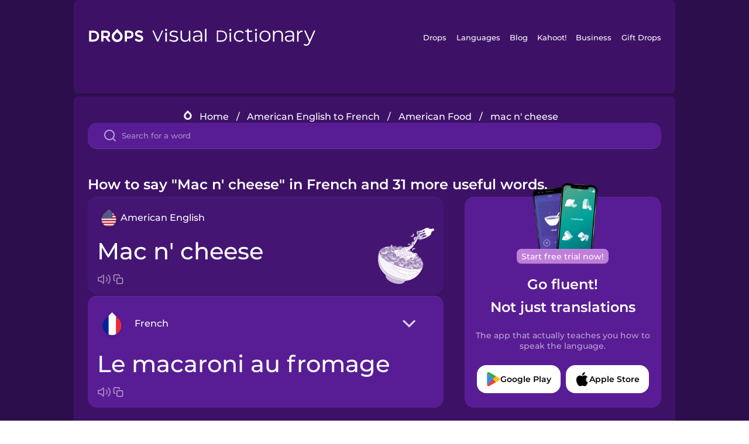

--- FILE ---
content_type: text/html
request_url: https://languagedrops.com/word/en/english/french/translate/mac_n'_cheese/
body_size: 14894
content:
<!DOCTYPE html><html lang="en"><head><meta name="generator" content="React Static"/><title data-react-helmet="true">How to say &quot;Mac n&#x27; cheese&quot; in French and 31 more useful words.</title><meta data-react-helmet="true" name="description" content="Wondering what the American English word for &quot;Mac n&#x27; cheese&quot; is? Here you can find the translation for &quot;Mac n&#x27; cheese&quot; and a mnemonic illustration to help you remember it."/><script>(function(w,d,s,l,i){w[l]=w[l]||[];w[l].push({'gtm.start':
new Date().getTime(),event:'gtm.js'});var f=d.getElementsByTagName(s)[0],
j=d.createElement(s),dl=l!='dataLayer'?'&l='+l:'';j.async=true;j.src=
'https://www.googletagmanager.com/gtm.js?id='+i+dl;f.parentNode.insertBefore(j,f);
})(window,document,'script','dataLayer','GTM-NQMMXQR');
window.dataLayer = window.dataLayer || [];function gtag(){window.dataLayer.push(arguments)};gtag('js', new Date());</script><script>
  (function() {
    var script = document.createElement('script');
    script.type = 'text/javascript';
    script.async = true;
    script.setAttribute('data-noptimize', '1');
    script.setAttribute('data-cfasync', 'false');
    script.src = '//scripts.pubnation.com/tags/c6bc3913-5bee-4d60-adca-71ff3c54b07a.js';
    document.head.appendChild(script);
  })();
</script><link rel="preload" as="script" href="/word/templates/vendors~src/pages/Topic/TopicPage~src/pages/Translation/TranslationPage~src/pages/category/categoryP~6614e107.6fff4110.js"/><link rel="preload" as="script" href="/word/templates/src/pages/Topic/TopicPage~src/pages/Translation/TranslationPage~src/pages/category/categoryPage~src/~f0a404ff.3d24626f.js"/><link rel="preload" as="script" href="/word/templates/src/pages/Translation/TranslationPage~src/pages/uiHome/uiHomePage.9691a931.js"/><link rel="preload" as="script" href="/word/templates/src/pages/Translation/TranslationPage.02cd2c1c.js"/><link rel="preload" as="script" href="/word/templates/styles.d149ac83.js"/><link rel="preload" as="script" href="/word/templates/vendors~main.17b8031b.js"/><link rel="preload" as="script" href="/word/main.ba1a7cee.js"/><link rel="preload" as="style" href="/word/styles.d149ac83.css"/><link rel="stylesheet" href="/word/styles.d149ac83.css"/><meta charSet="UTF-8"/><link rel="canonical" href="https://languagedrops.com/word/en/english/french/translate/mac_n&#x27;_cheese/"/><meta name="apple-itunes-app" content="app-id=939540371"/><link rel="icon" href="/word/assets/icons/favicon.png"/><link rel="shortcut icon" href="/word/assets/icons/favicon.png"/><meta name="viewport" content="width=device-width, initial-scale=1.0, maximum-scale=1.0, minimum-scale=1.0"/></head><body style="visibility:collapse;height:0;width:0;display:none"><noscript><iframe src="https://www.googletagmanager.com/ns.html?id=GTM-NQMMXQR" height="0" width="0" style="display:none;visibility:hidden"></iframe></noscript><div id="root"><div class="main-container"><div class="translation-page-container"><div class="section-container section-last-long-section "><div style="background-image:url(&#x27;/word/assets/icons/logo.svg&#x27;" class="header-container"><div class="header-links"><div class="header-link"><a href="https://languagedrops.com/" class="header-link-link">Drops</a></div><div class="header-link"><a href="https://languagedrops.com/languages" class="header-link-link">Languages</a></div><div class="header-link"><a href="https://languagedrops.com/blog" class="header-link-link">Blog</a></div><div class="header-link"><a href="https://kahoot.com" class="header-link-link">Kahoot!</a></div><div class="header-link"><a href="https://languagedrops.com/business" class="header-link-link">Business</a></div><div class="header-link"><a href="https://languagedrops.com/gift-drops" class="header-link-link">Gift Drops</a></div></div><div class="hamburger"><img src="https://languagedrops.com/word/assets/icons/hamburger.svg"/></div></div></div><div class="section-container section-last-long-section "><div class="sub-header-new-container"><div class="breadcrumb-bar-new-container"><img class="breadcrumb-bar-logo" src="https://languagedrops.com/word/assets/icons/drop.png"/><a title="Home" href="/word/en/" class="breadcrumb-link">Home</a><span class="breadcrumb-bar-separator">/</span><a title="American English to French" href="/word/en/english/french/" class="breadcrumb-link">American English to French</a><span class="breadcrumb-bar-separator">/</span><a title="American Food" href="/word/en/english/french/topics/american_food/" class="breadcrumb-link">American Food</a><span class="breadcrumb-bar-separator">/</span><span class="breadcrumb-no-link">mac n&#x27; cheese</span></div><div class="ais-InstantSearch__root"><div class="word-search-search-container"><div class="word-search-input-container"><img src="https://languagedrops.com/word/assets/icons/search.svg" class="word-search-input-icon"/><input type="text" class="word-search-input" value="" spellcheck="false" placeholder="Search for a word"/></div></div></div></div><h1 class="translation-page-title">How to say &quot;Mac n&#x27; cheese&quot; in French and 31 more useful words.</h1><div class="translation-container"><div class="translation-words-container"><div class="translation-native"><div class="translation-side"><div class="translation-side-language-container"><img src="https://languagedrops.com/word/assets/icons/languages/flag_drop_english.png" class="translation-side-language-image"/><span class="translation-side-language">American English</span></div><div class="particle-left"><h3 class="particle-text">mac n&#x27; cheese</h3><div class="particle-quick-actions"><div class="particle-speaker"><figure class="speaker-container  speaker-no-sound"><img class="speaker-image" src="https://languagedrops.com/word/assets/icons/speaker.svg"/><audio src="https://content-prod.drops-files.com/v90/sound/mp3/b3d3550653fad46715a5193f186da8b2b4aa6ce4.mp3"></audio></figure></div><img class="particle-copy" src="https://languagedrops.com/word/assets/icons/copy.svg"/></div></div></div><div class="translation-illustration"><img decoding="async" title="mac n&#x27; cheese-le macaroni au fromage" alt="mac n&#x27; cheese-le macaroni au fromage.svg" class="word-image-image" src="https://content-prod.drops-files.com/v90/svg/v17/a1df36230ac0285029ca1bc18efddcbfccf8f88b.svg"/></div></div><div class="translation-foreign"><div class="translation-side"><div class="translation-side-language-container"><div class="drops-button language-selector " style="background-color:#581D94"><div class="language-selector-new-row" style="background-color:#581D94"><div class="language-selector-info " style="background-image:url(/word/assets/icons/languages/flag_drop_french.png)">French</div><img src="https://languagedrops.com/word/assets/icons/arrow.svg" class="language-selector-arrow "/></div><div class="language-selector-list-new " style="background-color:#581D94"><div class="language-selector-option" style="background-image:url(/word/assets/icons/languages/flag_drop_arabic.png)">Arabic</div><div class="language-selector-option" style="background-image:url(/word/assets/icons/languages/flag_drop_bosnian.png)">Bosnian</div><div class="language-selector-option" style="background-image:url(/word/assets/icons/languages/flag_drop_portuguese.png)">Brazilian Portuguese</div><div class="language-selector-option" style="background-image:url(/word/assets/icons/languages/flag_drop_chineseCantonese.png)">Cantonese Chinese</div><div class="language-selector-option" style="background-image:url(/word/assets/icons/languages/flag_drop_spanish.png)">Castilian Spanish</div><div class="language-selector-option" style="background-image:url(/word/assets/icons/languages/flag_drop_catalan.png)">Catalan</div><div class="language-selector-option" style="background-image:url(/word/assets/icons/languages/flag_drop_croatian.png)">Croatian</div><div class="language-selector-option" style="background-image:url(/word/assets/icons/languages/flag_drop_danish.png)">Danish</div><div class="language-selector-option" style="background-image:url(/word/assets/icons/languages/flag_drop_dutch.png)">Dutch</div><div class="language-selector-option" style="background-image:url(/word/assets/icons/languages/flag_drop_esperanto.png)">Esperanto</div><div class="language-selector-option" style="background-image:url(/word/assets/icons/languages/flag_drop_estonian.png)">Estonian</div><div class="language-selector-option" style="background-image:url(/word/assets/icons/languages/flag_drop_portugueseEuropean.png)">European Portuguese</div><div class="language-selector-option" style="background-image:url(/word/assets/icons/languages/flag_drop_finnish.png)">Finnish</div><div class="language-selector-option" style="background-image:url(/word/assets/icons/languages/flag_drop_french.png)">French</div><div class="language-selector-option" style="background-image:url(/word/assets/icons/languages/flag_drop_galician.png)">Galician</div><div class="language-selector-option" style="background-image:url(/word/assets/icons/languages/flag_drop_german.png)">German</div><div class="language-selector-option" style="background-image:url(/word/assets/icons/languages/flag_drop_greek.png)">Greek</div><div class="language-selector-option" style="background-image:url(/word/assets/icons/languages/flag_drop_hawaiian.png)">Hawaiian</div><div class="language-selector-option" style="background-image:url(/word/assets/icons/languages/flag_drop_hebrew.png)">Hebrew</div><div class="language-selector-option" style="background-image:url(/word/assets/icons/languages/flag_drop_hindi.png)">Hindi</div><div class="language-selector-option" style="background-image:url(/word/assets/icons/languages/flag_drop_hungarian.png)">Hungarian</div><div class="language-selector-option" style="background-image:url(/word/assets/icons/languages/flag_drop_icelandic.png)">Icelandic</div><div class="language-selector-option" style="background-image:url(/word/assets/icons/languages/flag_drop_igbo.png)">Igbo</div><div class="language-selector-option" style="background-image:url(/word/assets/icons/languages/flag_drop_indonesian.png)">Indonesian</div><div class="language-selector-option" style="background-image:url(/word/assets/icons/languages/flag_drop_irish.png)">Irish</div><div class="language-selector-option" style="background-image:url(/word/assets/icons/languages/flag_drop_italian.png)">Italian</div><div class="language-selector-option" style="background-image:url(/word/assets/icons/languages/flag_drop_japanese.png)">Japanese</div><div class="language-selector-option" style="background-image:url(/word/assets/icons/languages/flag_drop_korean.png)">Korean</div><div class="language-selector-option" style="background-image:url(/word/assets/icons/languages/flag_drop_chinese.png)">Mandarin Chinese</div><div class="language-selector-option" style="background-image:url(/word/assets/icons/languages/flag_drop_spanishMexican.png)">Mexican Spanish</div><div class="language-selector-option" style="background-image:url(/word/assets/icons/languages/flag_drop_maori.png)">Māori</div><div class="language-selector-option" style="background-image:url(/word/assets/icons/languages/flag_drop_norwegian.png)">Norwegian</div><div class="language-selector-option" style="background-image:url(/word/assets/icons/languages/flag_drop_persian.png)">Persian</div><div class="language-selector-option" style="background-image:url(/word/assets/icons/languages/flag_drop_polish.png)">Polish</div><div class="language-selector-option" style="background-image:url(/word/assets/icons/languages/flag_drop_romanian.png)">Romanian</div><div class="language-selector-option" style="background-image:url(/word/assets/icons/languages/flag_drop_russian.png)">Russian</div><div class="language-selector-option" style="background-image:url(/word/assets/icons/languages/flag_drop_samoan.png)">Samoan</div><div class="language-selector-option" style="background-image:url(/word/assets/icons/languages/flag_drop_sanskrit.png)">Sanskrit</div><div class="language-selector-option" style="background-image:url(/word/assets/icons/languages/flag_drop_serbian.png)">Serbian</div><div class="language-selector-option" style="background-image:url(/word/assets/icons/languages/flag_drop_swahili.png)">Swahili</div><div class="language-selector-option" style="background-image:url(/word/assets/icons/languages/flag_drop_swedish.png)">Swedish</div><div class="language-selector-option" style="background-image:url(/word/assets/icons/languages/flag_drop_tagalog.png)">Tagalog</div><div class="language-selector-option" style="background-image:url(/word/assets/icons/languages/flag_drop_thai.png)">Thai</div><div class="language-selector-option" style="background-image:url(/word/assets/icons/languages/flag_drop_turkish.png)">Turkish</div><div class="language-selector-option" style="background-image:url(/word/assets/icons/languages/flag_drop_ukrainian.png)">Ukrainian</div><div class="language-selector-option" style="background-image:url(/word/assets/icons/languages/flag_drop_vietnamese.png)">Vietnamese</div><div class="language-selector-option" style="background-image:url(/word/assets/icons/languages/flag_drop_yoruba.png)">Yoruba</div></div><div class="language-selector-open-background closing"></div></div></div><div class="particle-right"><h3 class="particle-text">le macaroni au fromage</h3><div class="particle-quick-actions"><div class="particle-speaker"><figure class="speaker-container  speaker-no-sound"><img class="speaker-image" src="https://languagedrops.com/word/assets/icons/speaker.svg"/><audio src="https://content-prod.drops-files.com/v90/sound/mp3/3b065a6fa4d85b8f657588c5ae3bf1f4d679611d.mp3"></audio></figure></div><img class="particle-copy" src="https://languagedrops.com/word/assets/icons/copy.svg"/></div></div></div></div></div><div class="app-redirect"><img src="https://languagedrops.com/word/assets/icons/mobileAppScreenshot.png" class="app-redirect-screenshot"/><span class="app-redirect-screenshot-title">Start free trial now!</span><div><h1 class="app-redirect-title">Go fluent!</h1><h1 class="app-redirect-title">Not just translations</h1></div><h3 class="app-redirect-description">The app that actually teaches you how to speak the language.</h3><div class="store-buttons-container"><div class="store-buttons-button"><img class="store-buttons-icon" src="https://languagedrops.com/word/assets/icons/google.svg"/><span class="store-buttons-text">Google Play</span></div><div class="store-buttons-button"><img class="store-buttons-icon" src="https://languagedrops.com/word/assets/icons/apple.svg"/><span class="store-buttons-text">Apple Store</span></div></div></div></div></div><div class="section-container section-last-long-section "><h2 class="bites-title">Learn the word in this minigame:</h2><div class="translation-page-bites-iframe-container"><iframe class="translation-page-bites-iframe" src=""></iframe></div></div><div class="section-container section-last-long-section "><div class="section-title-container"><h2 class="section-title">More American Food Vocabulary in French</h2></div><div class="topic-container"><div class="topic-header-container"><div class="topic-header-first-word"><span>American English</span></div><img src="https://languagedrops.com/word/assets/icons/swapper.svg" class="topic-header-arrow"/><div class="topic-header-second-word"><span>French</span></div></div><div class="topic-new-row-wrapper"><a class="topic-new-row" href="/word/en/english/french/translate/soda"><div class="topic-new-row-translation-container"><div class="topic-new-row-languages-wrapper"><div class="topic-new-row-language-container"><img src="https://languagedrops.com/word/assets/icons/languages/flag_drop_english.png" class="topic-new-row-language-image"/><span class="topic-new-row-language">soda</span></div><div class="topic-new-row-language-container-foreign"><img src="https://languagedrops.com/word/assets/icons/languages/flag_drop_french.png" class="topic-new-row-language-image"/><span class="topic-new-row-language">le soda</span></div></div><div class="topic-new-row-illustration"><img decoding="async" title="soda-le soda" alt="soda-le soda.svg" class="word-image-image" src="https://content-prod.drops-files.com/v90/svg/v17/fa1b3fb707e75ce1164ec8f4fa9999526cb45210.svg"/></div></div><div class="topic-new-row-quick-actions"><div class="topic-new-row-speaker"><figure class="speaker-container  speaker-no-sound"><img class="speaker-image" src="https://languagedrops.com/word/assets/icons/speaker.svg"/><audio src="https://content-prod.drops-files.com/v90/sound/mp3/f59b4b99217d0d6d37280fe0277fef7dcc3a7118.mp3"></audio></figure></div><div class="topic-new-row-row-center"><img class="topic-new-row-copy" src="https://languagedrops.com/word/assets/icons/copy.svg"/><img class="topic-new-row-share" src="https://languagedrops.com/word/assets/icons/share.svg"/></div></div></a><a class="topic-new-row" href="/word/en/english/french/translate/water"><div class="topic-new-row-translation-container"><div class="topic-new-row-languages-wrapper"><div class="topic-new-row-language-container"><img src="https://languagedrops.com/word/assets/icons/languages/flag_drop_english.png" class="topic-new-row-language-image"/><span class="topic-new-row-language">water</span></div><div class="topic-new-row-language-container-foreign"><img src="https://languagedrops.com/word/assets/icons/languages/flag_drop_french.png" class="topic-new-row-language-image"/><span class="topic-new-row-language">l&#x27;eau</span></div></div><div class="topic-new-row-illustration"><img decoding="async" title="water-l&#x27;eau" alt="water-l&#x27;eau.svg" class="word-image-image" src="https://content-prod.drops-files.com/v90/svg/v17/a6c79e056690c9030bfd4d7c254bebb9df8be058.svg"/></div></div><div class="topic-new-row-quick-actions"><div class="topic-new-row-speaker"><figure class="speaker-container  speaker-no-sound"><img class="speaker-image" src="https://languagedrops.com/word/assets/icons/speaker.svg"/><audio src="https://content-prod.drops-files.com/v90/sound/mp3/619153720ce08929d064e18f108618d59a0c1ef9.mp3"></audio></figure></div><div class="topic-new-row-row-center"><img class="topic-new-row-copy" src="https://languagedrops.com/word/assets/icons/copy.svg"/><img class="topic-new-row-share" src="https://languagedrops.com/word/assets/icons/share.svg"/></div></div></a><a class="topic-new-row" href="/word/en/english/french/translate/hangover"><div class="topic-new-row-translation-container"><div class="topic-new-row-languages-wrapper"><div class="topic-new-row-language-container"><img src="https://languagedrops.com/word/assets/icons/languages/flag_drop_english.png" class="topic-new-row-language-image"/><span class="topic-new-row-language">hangover</span></div><div class="topic-new-row-language-container-foreign"><img src="https://languagedrops.com/word/assets/icons/languages/flag_drop_french.png" class="topic-new-row-language-image"/><span class="topic-new-row-language">la gueule de bois</span></div></div><div class="topic-new-row-illustration"><img decoding="async" title="hangover-la gueule de bois" alt="hangover-la gueule de bois.svg" class="word-image-image" src="https://content-prod.drops-files.com/v90/svg/v17/817d676a9cf5e4e7cc483719f4503ab08e9cd8c6.svg"/></div></div><div class="topic-new-row-quick-actions"><div class="topic-new-row-speaker"><figure class="speaker-container  speaker-no-sound"><img class="speaker-image" src="https://languagedrops.com/word/assets/icons/speaker.svg"/><audio src="https://content-prod.drops-files.com/v90/sound/mp3/4eb296633d1f762c577e9db2d4358dd059e5e661.mp3"></audio></figure></div><div class="topic-new-row-row-center"><img class="topic-new-row-copy" src="https://languagedrops.com/word/assets/icons/copy.svg"/><img class="topic-new-row-share" src="https://languagedrops.com/word/assets/icons/share.svg"/></div></div></a><a class="topic-new-row" href="/word/en/english/french/translate/fast_food"><div class="topic-new-row-translation-container"><div class="topic-new-row-languages-wrapper"><div class="topic-new-row-language-container"><img src="https://languagedrops.com/word/assets/icons/languages/flag_drop_english.png" class="topic-new-row-language-image"/><span class="topic-new-row-language">fast food</span></div><div class="topic-new-row-language-container-foreign"><img src="https://languagedrops.com/word/assets/icons/languages/flag_drop_french.png" class="topic-new-row-language-image"/><span class="topic-new-row-language">la restauration rapide</span></div></div><div class="topic-new-row-illustration"><img decoding="async" title="fast food-la restauration rapide" alt="fast food-la restauration rapide.svg" class="word-image-image" src="https://content-prod.drops-files.com/v90/svg/v17/b2a744a359e39edd11b7da45fe550c3c32a033cf.svg"/></div></div><div class="topic-new-row-quick-actions"><div class="topic-new-row-speaker"><figure class="speaker-container  speaker-no-sound"><img class="speaker-image" src="https://languagedrops.com/word/assets/icons/speaker.svg"/><audio src="https://content-prod.drops-files.com/v90/sound/mp3/23b479785e414fe8234ca02c5fd96ffd25213da5.mp3"></audio></figure></div><div class="topic-new-row-row-center"><img class="topic-new-row-copy" src="https://languagedrops.com/word/assets/icons/copy.svg"/><img class="topic-new-row-share" src="https://languagedrops.com/word/assets/icons/share.svg"/></div></div></a><a class="topic-new-row" href="/word/en/english/french/translate/street_food"><div class="topic-new-row-translation-container"><div class="topic-new-row-languages-wrapper"><div class="topic-new-row-language-container"><img src="https://languagedrops.com/word/assets/icons/languages/flag_drop_english.png" class="topic-new-row-language-image"/><span class="topic-new-row-language">street food</span></div><div class="topic-new-row-language-container-foreign"><img src="https://languagedrops.com/word/assets/icons/languages/flag_drop_french.png" class="topic-new-row-language-image"/><span class="topic-new-row-language">la cuisine de rue</span></div></div><div class="topic-new-row-illustration"><img decoding="async" title="street food-la cuisine de rue" alt="street food-la cuisine de rue.svg" class="word-image-image" src="https://content-prod.drops-files.com/v90/svg/v17/f90b3f39ae14d9a6ba64d617bbbffc7422aab067.svg"/></div></div><div class="topic-new-row-quick-actions"><div class="topic-new-row-speaker"><figure class="speaker-container  speaker-no-sound"><img class="speaker-image" src="https://languagedrops.com/word/assets/icons/speaker.svg"/><audio src="https://content-prod.drops-files.com/v90/sound/mp3/874edc5ca8054a7a6833fb5793faae003202350b.mp3"></audio></figure></div><div class="topic-new-row-row-center"><img class="topic-new-row-copy" src="https://languagedrops.com/word/assets/icons/copy.svg"/><img class="topic-new-row-share" src="https://languagedrops.com/word/assets/icons/share.svg"/></div></div></a><a class="topic-new-row" href="/word/en/english/french/translate/hamburger"><div class="topic-new-row-translation-container"><div class="topic-new-row-languages-wrapper"><div class="topic-new-row-language-container"><img src="https://languagedrops.com/word/assets/icons/languages/flag_drop_english.png" class="topic-new-row-language-image"/><span class="topic-new-row-language">hamburger</span></div><div class="topic-new-row-language-container-foreign"><img src="https://languagedrops.com/word/assets/icons/languages/flag_drop_french.png" class="topic-new-row-language-image"/><span class="topic-new-row-language">le hamburger</span></div></div><div class="topic-new-row-illustration"><img decoding="async" title="hamburger-le hamburger" alt="hamburger-le hamburger.svg" class="word-image-image" src="https://content-prod.drops-files.com/v90/svg/v17/ccb5742e86b034cc5bc050cf955eec34fb0f1ddb.svg"/></div></div><div class="topic-new-row-quick-actions"><div class="topic-new-row-speaker"><figure class="speaker-container  speaker-no-sound"><img class="speaker-image" src="https://languagedrops.com/word/assets/icons/speaker.svg"/><audio src="https://content-prod.drops-files.com/v90/sound/mp3/53629e2b3cfc773a5b554410d8b6ea308b14d2a9.mp3"></audio></figure></div><div class="topic-new-row-row-center"><img class="topic-new-row-copy" src="https://languagedrops.com/word/assets/icons/copy.svg"/><img class="topic-new-row-share" src="https://languagedrops.com/word/assets/icons/share.svg"/></div></div></a><a class="topic-new-row" href="/word/en/english/french/translate/hotdog"><div class="topic-new-row-translation-container"><div class="topic-new-row-languages-wrapper"><div class="topic-new-row-language-container"><img src="https://languagedrops.com/word/assets/icons/languages/flag_drop_english.png" class="topic-new-row-language-image"/><span class="topic-new-row-language">hotdog</span></div><div class="topic-new-row-language-container-foreign"><img src="https://languagedrops.com/word/assets/icons/languages/flag_drop_french.png" class="topic-new-row-language-image"/><span class="topic-new-row-language">le hot dog</span></div></div><div class="topic-new-row-illustration"><img decoding="async" title="hotdog-le hot dog" alt="hotdog-le hot dog.svg" class="word-image-image" src="https://content-prod.drops-files.com/v90/svg/v17/d18d565fb09108bcfbb7e40724c4442b03b08dca.svg"/></div></div><div class="topic-new-row-quick-actions"><div class="topic-new-row-speaker"><figure class="speaker-container  speaker-no-sound"><img class="speaker-image" src="https://languagedrops.com/word/assets/icons/speaker.svg"/><audio src="https://content-prod.drops-files.com/v90/sound/mp3/2f22ad1e77876668b95efd1b2246d4a9a57fb811.mp3"></audio></figure></div><div class="topic-new-row-row-center"><img class="topic-new-row-copy" src="https://languagedrops.com/word/assets/icons/copy.svg"/><img class="topic-new-row-share" src="https://languagedrops.com/word/assets/icons/share.svg"/></div></div></a><a class="topic-new-row" href="/word/en/english/french/translate/pasta"><div class="topic-new-row-translation-container"><div class="topic-new-row-languages-wrapper"><div class="topic-new-row-language-container"><img src="https://languagedrops.com/word/assets/icons/languages/flag_drop_english.png" class="topic-new-row-language-image"/><span class="topic-new-row-language">pasta</span></div><div class="topic-new-row-language-container-foreign"><img src="https://languagedrops.com/word/assets/icons/languages/flag_drop_french.png" class="topic-new-row-language-image"/><span class="topic-new-row-language">les pâtes</span></div></div><div class="topic-new-row-illustration"><img decoding="async" title="pasta-les pâtes" alt="pasta-les pâtes.svg" class="word-image-image" src="https://content-prod.drops-files.com/v90/svg/v17/9594bf7fb01c16134cbc2ff54cb0fc8d1740823a.svg"/></div></div><div class="topic-new-row-quick-actions"><div class="topic-new-row-speaker"><figure class="speaker-container  speaker-no-sound"><img class="speaker-image" src="https://languagedrops.com/word/assets/icons/speaker.svg"/><audio src="https://content-prod.drops-files.com/v90/sound/mp3/78d462eca681e4325b228dff6e39c197adb725ce.mp3"></audio></figure></div><div class="topic-new-row-row-center"><img class="topic-new-row-copy" src="https://languagedrops.com/word/assets/icons/copy.svg"/><img class="topic-new-row-share" src="https://languagedrops.com/word/assets/icons/share.svg"/></div></div></a><a class="topic-new-row" href="/word/en/english/french/translate/pizza"><div class="topic-new-row-translation-container"><div class="topic-new-row-languages-wrapper"><div class="topic-new-row-language-container"><img src="https://languagedrops.com/word/assets/icons/languages/flag_drop_english.png" class="topic-new-row-language-image"/><span class="topic-new-row-language">pizza</span></div><div class="topic-new-row-language-container-foreign"><img src="https://languagedrops.com/word/assets/icons/languages/flag_drop_french.png" class="topic-new-row-language-image"/><span class="topic-new-row-language">la pizza</span></div></div><div class="topic-new-row-illustration"><img decoding="async" title="pizza-la pizza" alt="pizza-la pizza.svg" class="word-image-image" src="https://content-prod.drops-files.com/v90/svg/v17/2a6b890a05977ad8337d3a47b63bef01805238ec.svg"/></div></div><div class="topic-new-row-quick-actions"><div class="topic-new-row-speaker"><figure class="speaker-container  speaker-no-sound"><img class="speaker-image" src="https://languagedrops.com/word/assets/icons/speaker.svg"/><audio src="https://content-prod.drops-files.com/v90/sound/mp3/3def48f1f8527d2b0c5218c98ee05b9f821b2940.mp3"></audio></figure></div><div class="topic-new-row-row-center"><img class="topic-new-row-copy" src="https://languagedrops.com/word/assets/icons/copy.svg"/><img class="topic-new-row-share" src="https://languagedrops.com/word/assets/icons/share.svg"/></div></div></a><a class="topic-new-row" href="/word/en/english/french/translate/waffles"><div class="topic-new-row-translation-container"><div class="topic-new-row-languages-wrapper"><div class="topic-new-row-language-container"><img src="https://languagedrops.com/word/assets/icons/languages/flag_drop_english.png" class="topic-new-row-language-image"/><span class="topic-new-row-language">waffles</span></div><div class="topic-new-row-language-container-foreign"><img src="https://languagedrops.com/word/assets/icons/languages/flag_drop_french.png" class="topic-new-row-language-image"/><span class="topic-new-row-language">les gaufres</span></div></div><div class="topic-new-row-illustration"><img decoding="async" title="waffles-les gaufres" alt="waffles-les gaufres.svg" class="word-image-image" src="https://content-prod.drops-files.com/v90/svg/v17/fcca7ef961da17f1178e064a6b4b3d2a04665071.svg"/></div></div><div class="topic-new-row-quick-actions"><div class="topic-new-row-speaker"><figure class="speaker-container  speaker-no-sound"><img class="speaker-image" src="https://languagedrops.com/word/assets/icons/speaker.svg"/><audio src="https://content-prod.drops-files.com/v90/sound/mp3/a8722ed5aa202444e2687c106c02a2271aa8eab8.mp3"></audio></figure></div><div class="topic-new-row-row-center"><img class="topic-new-row-copy" src="https://languagedrops.com/word/assets/icons/copy.svg"/><img class="topic-new-row-share" src="https://languagedrops.com/word/assets/icons/share.svg"/></div></div></a><a class="topic-new-row" href="/word/en/english/french/translate/pickle"><div class="topic-new-row-translation-container"><div class="topic-new-row-languages-wrapper"><div class="topic-new-row-language-container"><img src="https://languagedrops.com/word/assets/icons/languages/flag_drop_english.png" class="topic-new-row-language-image"/><span class="topic-new-row-language">pickle</span></div><div class="topic-new-row-language-container-foreign"><img src="https://languagedrops.com/word/assets/icons/languages/flag_drop_french.png" class="topic-new-row-language-image"/><span class="topic-new-row-language">le cornichon</span></div></div><div class="topic-new-row-illustration"><img decoding="async" title="pickle-le cornichon" alt="pickle-le cornichon.svg" class="word-image-image" src="https://content-prod.drops-files.com/v90/svg/v17/91771c8bd1f1d9d6c00673bf8d6d0ff5e8d24f34.svg"/></div></div><div class="topic-new-row-quick-actions"><div class="topic-new-row-speaker"><figure class="speaker-container  speaker-no-sound"><img class="speaker-image" src="https://languagedrops.com/word/assets/icons/speaker.svg"/><audio src="https://content-prod.drops-files.com/v90/sound/mp3/1d1c2f2ff81e84dcd4d7c07c8504c8064988d312.mp3"></audio></figure></div><div class="topic-new-row-row-center"><img class="topic-new-row-copy" src="https://languagedrops.com/word/assets/icons/copy.svg"/><img class="topic-new-row-share" src="https://languagedrops.com/word/assets/icons/share.svg"/></div></div></a><a class="topic-new-row" href="/word/en/english/french/translate/pancake"><div class="topic-new-row-translation-container"><div class="topic-new-row-languages-wrapper"><div class="topic-new-row-language-container"><img src="https://languagedrops.com/word/assets/icons/languages/flag_drop_english.png" class="topic-new-row-language-image"/><span class="topic-new-row-language">pancake</span></div><div class="topic-new-row-language-container-foreign"><img src="https://languagedrops.com/word/assets/icons/languages/flag_drop_french.png" class="topic-new-row-language-image"/><span class="topic-new-row-language">la crêpe</span></div></div><div class="topic-new-row-illustration"><img decoding="async" title="pancake-la crêpe" alt="pancake-la crêpe.svg" class="word-image-image" src="https://content-prod.drops-files.com/v90/svg/v17/d1b14c9afb3ad4a286b7224389a44461c30407bb.svg"/></div></div><div class="topic-new-row-quick-actions"><div class="topic-new-row-speaker"><figure class="speaker-container  speaker-no-sound"><img class="speaker-image" src="https://languagedrops.com/word/assets/icons/speaker.svg"/><audio src="https://content-prod.drops-files.com/v90/sound/mp3/1f21825497eb6196605d4fb97c85e5aa8affa163.mp3"></audio></figure></div><div class="topic-new-row-row-center"><img class="topic-new-row-copy" src="https://languagedrops.com/word/assets/icons/copy.svg"/><img class="topic-new-row-share" src="https://languagedrops.com/word/assets/icons/share.svg"/></div></div></a><a class="topic-new-row" href="/word/en/english/french/translate/omelet"><div class="topic-new-row-translation-container"><div class="topic-new-row-languages-wrapper"><div class="topic-new-row-language-container"><img src="https://languagedrops.com/word/assets/icons/languages/flag_drop_english.png" class="topic-new-row-language-image"/><span class="topic-new-row-language">omelet</span></div><div class="topic-new-row-language-container-foreign"><img src="https://languagedrops.com/word/assets/icons/languages/flag_drop_french.png" class="topic-new-row-language-image"/><span class="topic-new-row-language">l&#x27;omelette</span></div></div><div class="topic-new-row-illustration"><img decoding="async" title="omelet-l&#x27;omelette" alt="omelet-l&#x27;omelette.svg" class="word-image-image" src="https://content-prod.drops-files.com/v90/svg/v17/350ee601fbeebecf28e43b060d7dd7d80b5fe887.svg"/></div></div><div class="topic-new-row-quick-actions"><div class="topic-new-row-speaker"><figure class="speaker-container  speaker-no-sound"><img class="speaker-image" src="https://languagedrops.com/word/assets/icons/speaker.svg"/><audio src="https://content-prod.drops-files.com/v90/sound/mp3/fcbf13001916daca6cb9add65b55ad451aa7c199.mp3"></audio></figure></div><div class="topic-new-row-row-center"><img class="topic-new-row-copy" src="https://languagedrops.com/word/assets/icons/copy.svg"/><img class="topic-new-row-share" src="https://languagedrops.com/word/assets/icons/share.svg"/></div></div></a><a class="topic-new-row" href="/word/en/english/french/translate/toast"><div class="topic-new-row-translation-container"><div class="topic-new-row-languages-wrapper"><div class="topic-new-row-language-container"><img src="https://languagedrops.com/word/assets/icons/languages/flag_drop_english.png" class="topic-new-row-language-image"/><span class="topic-new-row-language">toast</span></div><div class="topic-new-row-language-container-foreign"><img src="https://languagedrops.com/word/assets/icons/languages/flag_drop_french.png" class="topic-new-row-language-image"/><span class="topic-new-row-language">la tranche de pain grillé</span></div></div><div class="topic-new-row-illustration"><img decoding="async" title="toast-la tranche de pain grillé" alt="toast-la tranche de pain grillé.svg" class="word-image-image" src="https://content-prod.drops-files.com/v90/svg/v17/6cc481ac129d8fb0c628e6b4bbd50dc4a786fb46.svg"/></div></div><div class="topic-new-row-quick-actions"><div class="topic-new-row-speaker"><figure class="speaker-container  speaker-no-sound"><img class="speaker-image" src="https://languagedrops.com/word/assets/icons/speaker.svg"/><audio src="https://content-prod.drops-files.com/v90/sound/mp3/8c01cfad633da081df49f97cf26c7e9a4d50e1b9.mp3"></audio></figure></div><div class="topic-new-row-row-center"><img class="topic-new-row-copy" src="https://languagedrops.com/word/assets/icons/copy.svg"/><img class="topic-new-row-share" src="https://languagedrops.com/word/assets/icons/share.svg"/></div></div></a><a class="topic-new-row" href="/word/en/english/french/translate/fried_chicken"><div class="topic-new-row-translation-container"><div class="topic-new-row-languages-wrapper"><div class="topic-new-row-language-container"><img src="https://languagedrops.com/word/assets/icons/languages/flag_drop_english.png" class="topic-new-row-language-image"/><span class="topic-new-row-language">fried chicken</span></div><div class="topic-new-row-language-container-foreign"><img src="https://languagedrops.com/word/assets/icons/languages/flag_drop_french.png" class="topic-new-row-language-image"/><span class="topic-new-row-language">le poulet frit</span></div></div><div class="topic-new-row-illustration"><img decoding="async" title="fried chicken-le poulet frit" alt="fried chicken-le poulet frit.svg" class="word-image-image" src="https://content-prod.drops-files.com/v90/svg/v17/c92cd3759be0f8d1c687c9f233fedfd3819d1205.svg"/></div></div><div class="topic-new-row-quick-actions"><div class="topic-new-row-speaker"><figure class="speaker-container  speaker-no-sound"><img class="speaker-image" src="https://languagedrops.com/word/assets/icons/speaker.svg"/><audio src="https://content-prod.drops-files.com/v90/sound/mp3/a2b3bbda5a039b1e9c961754dd994d4b80b20508.mp3"></audio></figure></div><div class="topic-new-row-row-center"><img class="topic-new-row-copy" src="https://languagedrops.com/word/assets/icons/copy.svg"/><img class="topic-new-row-share" src="https://languagedrops.com/word/assets/icons/share.svg"/></div></div></a><a class="topic-new-row" href="/word/en/english/french/translate/fries"><div class="topic-new-row-translation-container"><div class="topic-new-row-languages-wrapper"><div class="topic-new-row-language-container"><img src="https://languagedrops.com/word/assets/icons/languages/flag_drop_english.png" class="topic-new-row-language-image"/><span class="topic-new-row-language">fries</span></div><div class="topic-new-row-language-container-foreign"><img src="https://languagedrops.com/word/assets/icons/languages/flag_drop_french.png" class="topic-new-row-language-image"/><span class="topic-new-row-language">les frites</span></div></div><div class="topic-new-row-illustration"><img decoding="async" title="fries-les frites" alt="fries-les frites.svg" class="word-image-image" src="https://content-prod.drops-files.com/v90/svg/v17/510bf634459b1b3db50a66bd117f3d8beface8ec.svg"/></div></div><div class="topic-new-row-quick-actions"><div class="topic-new-row-speaker"><figure class="speaker-container  speaker-no-sound"><img class="speaker-image" src="https://languagedrops.com/word/assets/icons/speaker.svg"/><audio src="https://content-prod.drops-files.com/v90/sound/mp3/590384c5344367f0fbf967802403d717a11eaa29.mp3"></audio></figure></div><div class="topic-new-row-row-center"><img class="topic-new-row-copy" src="https://languagedrops.com/word/assets/icons/copy.svg"/><img class="topic-new-row-share" src="https://languagedrops.com/word/assets/icons/share.svg"/></div></div></a><a class="topic-new-row" href="/word/en/english/french/translate/lasagna"><div class="topic-new-row-translation-container"><div class="topic-new-row-languages-wrapper"><div class="topic-new-row-language-container"><img src="https://languagedrops.com/word/assets/icons/languages/flag_drop_english.png" class="topic-new-row-language-image"/><span class="topic-new-row-language">lasagna</span></div><div class="topic-new-row-language-container-foreign"><img src="https://languagedrops.com/word/assets/icons/languages/flag_drop_french.png" class="topic-new-row-language-image"/><span class="topic-new-row-language">les lasagnes</span></div></div><div class="topic-new-row-illustration"><img decoding="async" title="lasagna-les lasagnes" alt="lasagna-les lasagnes.svg" class="word-image-image" src="https://content-prod.drops-files.com/v90/svg/v17/b65a6f0eff8c6855e662ba928677e362a133afd6.svg"/></div></div><div class="topic-new-row-quick-actions"><div class="topic-new-row-speaker"><figure class="speaker-container  speaker-no-sound"><img class="speaker-image" src="https://languagedrops.com/word/assets/icons/speaker.svg"/><audio src="https://content-prod.drops-files.com/v90/sound/mp3/e56b38f2ea60934a7c25b6aa29b66f9cfdf49594.mp3"></audio></figure></div><div class="topic-new-row-row-center"><img class="topic-new-row-copy" src="https://languagedrops.com/word/assets/icons/copy.svg"/><img class="topic-new-row-share" src="https://languagedrops.com/word/assets/icons/share.svg"/></div></div></a><a class="topic-new-row" href="/word/en/english/french/translate/cookie"><div class="topic-new-row-translation-container"><div class="topic-new-row-languages-wrapper"><div class="topic-new-row-language-container"><img src="https://languagedrops.com/word/assets/icons/languages/flag_drop_english.png" class="topic-new-row-language-image"/><span class="topic-new-row-language">cookie</span></div><div class="topic-new-row-language-container-foreign"><img src="https://languagedrops.com/word/assets/icons/languages/flag_drop_french.png" class="topic-new-row-language-image"/><span class="topic-new-row-language">le gâteau sec</span></div></div><div class="topic-new-row-illustration"><img decoding="async" title="cookie-le gâteau sec" alt="cookie-le gâteau sec.svg" class="word-image-image" src="https://content-prod.drops-files.com/v90/svg/v17/1dbaecd5c7898a83046fb92d9f8e20a8d726c25b.svg"/></div></div><div class="topic-new-row-quick-actions"><div class="topic-new-row-speaker"><figure class="speaker-container  speaker-no-sound"><img class="speaker-image" src="https://languagedrops.com/word/assets/icons/speaker.svg"/><audio src="https://content-prod.drops-files.com/v90/sound/mp3/abd02561ba69b17c103c5bbf3757d10005f4bee6.mp3"></audio></figure></div><div class="topic-new-row-row-center"><img class="topic-new-row-copy" src="https://languagedrops.com/word/assets/icons/copy.svg"/><img class="topic-new-row-share" src="https://languagedrops.com/word/assets/icons/share.svg"/></div></div></a><a class="topic-new-row" href="/word/en/english/french/translate/donut"><div class="topic-new-row-translation-container"><div class="topic-new-row-languages-wrapper"><div class="topic-new-row-language-container"><img src="https://languagedrops.com/word/assets/icons/languages/flag_drop_english.png" class="topic-new-row-language-image"/><span class="topic-new-row-language">donut</span></div><div class="topic-new-row-language-container-foreign"><img src="https://languagedrops.com/word/assets/icons/languages/flag_drop_french.png" class="topic-new-row-language-image"/><span class="topic-new-row-language">le beignet</span></div></div><div class="topic-new-row-illustration"><img decoding="async" title="donut-le beignet" alt="donut-le beignet.svg" class="word-image-image" src="https://content-prod.drops-files.com/v90/svg/v17/e08970c8a502de091fd53d27cd64e93957c60a76.svg"/></div></div><div class="topic-new-row-quick-actions"><div class="topic-new-row-speaker"><figure class="speaker-container  speaker-no-sound"><img class="speaker-image" src="https://languagedrops.com/word/assets/icons/speaker.svg"/><audio src="https://content-prod.drops-files.com/v90/sound/mp3/29cbb78175eefef8d3db163141cd4d30d1aadcc6.mp3"></audio></figure></div><div class="topic-new-row-row-center"><img class="topic-new-row-copy" src="https://languagedrops.com/word/assets/icons/copy.svg"/><img class="topic-new-row-share" src="https://languagedrops.com/word/assets/icons/share.svg"/></div></div></a><a class="topic-new-row" href="/word/en/english/french/translate/barbecue"><div class="topic-new-row-translation-container"><div class="topic-new-row-languages-wrapper"><div class="topic-new-row-language-container"><img src="https://languagedrops.com/word/assets/icons/languages/flag_drop_english.png" class="topic-new-row-language-image"/><span class="topic-new-row-language">barbecue</span></div><div class="topic-new-row-language-container-foreign"><img src="https://languagedrops.com/word/assets/icons/languages/flag_drop_french.png" class="topic-new-row-language-image"/><span class="topic-new-row-language">le barbecue</span></div></div><div class="topic-new-row-illustration"><img decoding="async" title="barbecue-le barbecue" alt="barbecue-le barbecue.svg" class="word-image-image" src="https://content-prod.drops-files.com/v90/svg/v17/2bbec6a00a834bb2b47159896c1f1b8f6c3cf90d.svg"/></div></div><div class="topic-new-row-quick-actions"><div class="topic-new-row-speaker"><figure class="speaker-container  speaker-no-sound"><img class="speaker-image" src="https://languagedrops.com/word/assets/icons/speaker.svg"/><audio src="https://content-prod.drops-files.com/v90/sound/mp3/acc6a5874fbcfe7841977b8e1da568f1b05549e8.mp3"></audio></figure></div><div class="topic-new-row-row-center"><img class="topic-new-row-copy" src="https://languagedrops.com/word/assets/icons/copy.svg"/><img class="topic-new-row-share" src="https://languagedrops.com/word/assets/icons/share.svg"/></div></div></a><a class="topic-new-row" href="/word/en/english/french/translate/peanut_butter"><div class="topic-new-row-translation-container"><div class="topic-new-row-languages-wrapper"><div class="topic-new-row-language-container"><img src="https://languagedrops.com/word/assets/icons/languages/flag_drop_english.png" class="topic-new-row-language-image"/><span class="topic-new-row-language">peanut butter</span></div><div class="topic-new-row-language-container-foreign"><img src="https://languagedrops.com/word/assets/icons/languages/flag_drop_french.png" class="topic-new-row-language-image"/><span class="topic-new-row-language">le beurre de cacahuètes</span></div></div><div class="topic-new-row-illustration"><img decoding="async" title="peanut butter-le beurre de cacahuètes" alt="peanut butter-le beurre de cacahuètes.svg" class="word-image-image" src="https://content-prod.drops-files.com/v90/svg/v17/f9a8cdaf028d5b47c33673467fd04dcb8fbb209c.svg"/></div></div><div class="topic-new-row-quick-actions"><div class="topic-new-row-speaker"><figure class="speaker-container  speaker-no-sound"><img class="speaker-image" src="https://languagedrops.com/word/assets/icons/speaker.svg"/><audio src="https://content-prod.drops-files.com/v90/sound/mp3/ade185ca7a6a44168e4316ce35a5ec5f44dee4c6.mp3"></audio></figure></div><div class="topic-new-row-row-center"><img class="topic-new-row-copy" src="https://languagedrops.com/word/assets/icons/copy.svg"/><img class="topic-new-row-share" src="https://languagedrops.com/word/assets/icons/share.svg"/></div></div></a><a class="topic-new-row" href="/word/en/english/french/translate/pie"><div class="topic-new-row-translation-container"><div class="topic-new-row-languages-wrapper"><div class="topic-new-row-language-container"><img src="https://languagedrops.com/word/assets/icons/languages/flag_drop_english.png" class="topic-new-row-language-image"/><span class="topic-new-row-language">pie</span></div><div class="topic-new-row-language-container-foreign"><img src="https://languagedrops.com/word/assets/icons/languages/flag_drop_french.png" class="topic-new-row-language-image"/><span class="topic-new-row-language">la tourte</span></div></div><div class="topic-new-row-illustration"><img decoding="async" title="pie-la tourte" alt="pie-la tourte.svg" class="word-image-image" src="https://content-prod.drops-files.com/v90/svg/v17/74254da0c4c800fc1ad844b184b42c97f7673112.svg"/></div></div><div class="topic-new-row-quick-actions"><div class="topic-new-row-speaker"><figure class="speaker-container  speaker-no-sound"><img class="speaker-image" src="https://languagedrops.com/word/assets/icons/speaker.svg"/><audio src="https://content-prod.drops-files.com/v90/sound/mp3/c2681ab28c0de49052ef184e22f787f926b1296d.mp3"></audio></figure></div><div class="topic-new-row-row-center"><img class="topic-new-row-copy" src="https://languagedrops.com/word/assets/icons/copy.svg"/><img class="topic-new-row-share" src="https://languagedrops.com/word/assets/icons/share.svg"/></div></div></a><a class="topic-new-row" href="/word/en/english/french/translate/beef_jerky"><div class="topic-new-row-translation-container"><div class="topic-new-row-languages-wrapper"><div class="topic-new-row-language-container"><img src="https://languagedrops.com/word/assets/icons/languages/flag_drop_english.png" class="topic-new-row-language-image"/><span class="topic-new-row-language">beef jerky</span></div><div class="topic-new-row-language-container-foreign"><img src="https://languagedrops.com/word/assets/icons/languages/flag_drop_french.png" class="topic-new-row-language-image"/><span class="topic-new-row-language">la viande de bœuf séchée</span></div></div><div class="topic-new-row-illustration"><img decoding="async" title="beef jerky-la viande de bœuf séchée" alt="beef jerky-la viande de bœuf séchée.svg" class="word-image-image" src="https://content-prod.drops-files.com/v90/svg/v17/5fb30a5271f3d69d5cb7969458ff573872729e46.svg"/></div></div><div class="topic-new-row-quick-actions"><div class="topic-new-row-speaker"><figure class="speaker-container  speaker-no-sound"><img class="speaker-image" src="https://languagedrops.com/word/assets/icons/speaker.svg"/><audio src="https://content-prod.drops-files.com/v90/sound/mp3/783b0f9ab11cd4228edd65777d94c5fae75524b7.mp3"></audio></figure></div><div class="topic-new-row-row-center"><img class="topic-new-row-copy" src="https://languagedrops.com/word/assets/icons/copy.svg"/><img class="topic-new-row-share" src="https://languagedrops.com/word/assets/icons/share.svg"/></div></div></a><a class="topic-new-row" href="/word/en/english/french/translate/salad_bar"><div class="topic-new-row-translation-container"><div class="topic-new-row-languages-wrapper"><div class="topic-new-row-language-container"><img src="https://languagedrops.com/word/assets/icons/languages/flag_drop_english.png" class="topic-new-row-language-image"/><span class="topic-new-row-language">salad bar</span></div><div class="topic-new-row-language-container-foreign"><img src="https://languagedrops.com/word/assets/icons/languages/flag_drop_french.png" class="topic-new-row-language-image"/><span class="topic-new-row-language">le bar à salades</span></div></div><div class="topic-new-row-illustration"><img decoding="async" title="salad bar-le bar à salades" alt="salad bar-le bar à salades.svg" class="word-image-image" src="https://content-prod.drops-files.com/v90/svg/v17/3c1d36b0d11ffc1433d6b76aa3032a6d3dc0a56a.svg"/></div></div><div class="topic-new-row-quick-actions"><div class="topic-new-row-speaker"><figure class="speaker-container  speaker-no-sound"><img class="speaker-image" src="https://languagedrops.com/word/assets/icons/speaker.svg"/><audio src="https://content-prod.drops-files.com/v90/sound/mp3/8a188d74e8a5b54cd331864780b0a8fab7ef5eb2.mp3"></audio></figure></div><div class="topic-new-row-row-center"><img class="topic-new-row-copy" src="https://languagedrops.com/word/assets/icons/copy.svg"/><img class="topic-new-row-share" src="https://languagedrops.com/word/assets/icons/share.svg"/></div></div></a><a class="topic-new-row" href="/word/en/english/french/translate/chicken_and_waffles"><div class="topic-new-row-translation-container"><div class="topic-new-row-languages-wrapper"><div class="topic-new-row-language-container"><img src="https://languagedrops.com/word/assets/icons/languages/flag_drop_english.png" class="topic-new-row-language-image"/><span class="topic-new-row-language">chicken and waffles</span></div><div class="topic-new-row-language-container-foreign"><img src="https://languagedrops.com/word/assets/icons/languages/flag_drop_french.png" class="topic-new-row-language-image"/><span class="topic-new-row-language">des gaufres au poulet</span></div></div><div class="topic-new-row-illustration"><img decoding="async" title="chicken and waffles-des gaufres au poulet" alt="chicken and waffles-des gaufres au poulet.svg" class="word-image-image" src="https://content-prod.drops-files.com/v90/svg/v17/ad692e82acfafe06ff821db31848fcc6e014ae51.svg"/></div></div><div class="topic-new-row-quick-actions"><div class="topic-new-row-speaker"><figure class="speaker-container  speaker-no-sound"><img class="speaker-image" src="https://languagedrops.com/word/assets/icons/speaker.svg"/><audio src="https://content-prod.drops-files.com/v90/sound/mp3/68958fe7af0b102a504189feefb5c5044b7417f3.mp3"></audio></figure></div><div class="topic-new-row-row-center"><img class="topic-new-row-copy" src="https://languagedrops.com/word/assets/icons/copy.svg"/><img class="topic-new-row-share" src="https://languagedrops.com/word/assets/icons/share.svg"/></div></div></a><a class="topic-new-row" href="/word/en/english/french/translate/corndog"><div class="topic-new-row-translation-container"><div class="topic-new-row-languages-wrapper"><div class="topic-new-row-language-container"><img src="https://languagedrops.com/word/assets/icons/languages/flag_drop_english.png" class="topic-new-row-language-image"/><span class="topic-new-row-language">corndog</span></div><div class="topic-new-row-language-container-foreign"><img src="https://languagedrops.com/word/assets/icons/languages/flag_drop_french.png" class="topic-new-row-language-image"/><span class="topic-new-row-language">un beignet de saucisse</span></div></div><div class="topic-new-row-illustration"><img decoding="async" title="corndog-un beignet de saucisse" alt="corndog-un beignet de saucisse.svg" class="word-image-image" src="https://content-prod.drops-files.com/v90/svg/v17/1797104e97c721fb3d33f6f255a0ca307b9db8b1.svg"/></div></div><div class="topic-new-row-quick-actions"><div class="topic-new-row-speaker"><figure class="speaker-container  speaker-no-sound"><img class="speaker-image" src="https://languagedrops.com/word/assets/icons/speaker.svg"/><audio src="https://content-prod.drops-files.com/v90/sound/mp3/0650382e79214d37eb1037ae7a5e8b1ee3f14157.mp3"></audio></figure></div><div class="topic-new-row-row-center"><img class="topic-new-row-copy" src="https://languagedrops.com/word/assets/icons/copy.svg"/><img class="topic-new-row-share" src="https://languagedrops.com/word/assets/icons/share.svg"/></div></div></a><a class="topic-new-row" href="/word/en/english/french/translate/cheesecake"><div class="topic-new-row-translation-container"><div class="topic-new-row-languages-wrapper"><div class="topic-new-row-language-container"><img src="https://languagedrops.com/word/assets/icons/languages/flag_drop_english.png" class="topic-new-row-language-image"/><span class="topic-new-row-language">cheesecake</span></div><div class="topic-new-row-language-container-foreign"><img src="https://languagedrops.com/word/assets/icons/languages/flag_drop_french.png" class="topic-new-row-language-image"/><span class="topic-new-row-language">un gâteau au fromage</span></div></div><div class="topic-new-row-illustration"><img decoding="async" title="cheesecake-un gâteau au fromage" alt="cheesecake-un gâteau au fromage.svg" class="word-image-image" src="https://content-prod.drops-files.com/v90/svg/v17/e9429b36faa2c9b9d9030dfff8ac3521151eac7f.svg"/></div></div><div class="topic-new-row-quick-actions"><div class="topic-new-row-speaker"><figure class="speaker-container  speaker-no-sound"><img class="speaker-image" src="https://languagedrops.com/word/assets/icons/speaker.svg"/><audio src="https://content-prod.drops-files.com/v90/sound/mp3/c53d14bad1f02ee2cdff8fa77a570a6f34e68bd9.mp3"></audio></figure></div><div class="topic-new-row-row-center"><img class="topic-new-row-copy" src="https://languagedrops.com/word/assets/icons/copy.svg"/><img class="topic-new-row-share" src="https://languagedrops.com/word/assets/icons/share.svg"/></div></div></a><a class="topic-new-row" href="/word/en/english/french/translate/iced_coffee"><div class="topic-new-row-translation-container"><div class="topic-new-row-languages-wrapper"><div class="topic-new-row-language-container"><img src="https://languagedrops.com/word/assets/icons/languages/flag_drop_english.png" class="topic-new-row-language-image"/><span class="topic-new-row-language">iced coffee</span></div><div class="topic-new-row-language-container-foreign"><img src="https://languagedrops.com/word/assets/icons/languages/flag_drop_french.png" class="topic-new-row-language-image"/><span class="topic-new-row-language">un café glacé</span></div></div><div class="topic-new-row-illustration"><img decoding="async" title="iced coffee-un café glacé" alt="iced coffee-un café glacé.svg" class="word-image-image" src="https://content-prod.drops-files.com/v90/svg/v17/8a40164268d764d9ef0241123a719339f7faf67c.svg"/></div></div><div class="topic-new-row-quick-actions"><div class="topic-new-row-speaker"><figure class="speaker-container  speaker-no-sound"><img class="speaker-image" src="https://languagedrops.com/word/assets/icons/speaker.svg"/><audio src="https://content-prod.drops-files.com/v90/sound/mp3/4b045214df1998bab99f9f779386b19b858e577c.mp3"></audio></figure></div><div class="topic-new-row-row-center"><img class="topic-new-row-copy" src="https://languagedrops.com/word/assets/icons/copy.svg"/><img class="topic-new-row-share" src="https://languagedrops.com/word/assets/icons/share.svg"/></div></div></a><a class="topic-new-row" href="/word/en/english/french/translate/iced_tea"><div class="topic-new-row-translation-container"><div class="topic-new-row-languages-wrapper"><div class="topic-new-row-language-container"><img src="https://languagedrops.com/word/assets/icons/languages/flag_drop_english.png" class="topic-new-row-language-image"/><span class="topic-new-row-language">iced tea</span></div><div class="topic-new-row-language-container-foreign"><img src="https://languagedrops.com/word/assets/icons/languages/flag_drop_french.png" class="topic-new-row-language-image"/><span class="topic-new-row-language">un thé glacé</span></div></div><div class="topic-new-row-illustration"><img decoding="async" title="iced tea-un thé glacé" alt="iced tea-un thé glacé.svg" class="word-image-image" src="https://content-prod.drops-files.com/v90/svg/v17/547e90edbb6073e0486e4fb96e4e381b7deef892.svg"/></div></div><div class="topic-new-row-quick-actions"><div class="topic-new-row-speaker"><figure class="speaker-container  speaker-no-sound"><img class="speaker-image" src="https://languagedrops.com/word/assets/icons/speaker.svg"/><audio src="https://content-prod.drops-files.com/v90/sound/mp3/1f6efb9d5bef71e1f1c9e92182ce05adf793a6f0.mp3"></audio></figure></div><div class="topic-new-row-row-center"><img class="topic-new-row-copy" src="https://languagedrops.com/word/assets/icons/copy.svg"/><img class="topic-new-row-share" src="https://languagedrops.com/word/assets/icons/share.svg"/></div></div></a><a class="topic-new-row" href="/word/en/english/french/translate/maple_syrup"><div class="topic-new-row-translation-container"><div class="topic-new-row-languages-wrapper"><div class="topic-new-row-language-container"><img src="https://languagedrops.com/word/assets/icons/languages/flag_drop_english.png" class="topic-new-row-language-image"/><span class="topic-new-row-language">maple syrup</span></div><div class="topic-new-row-language-container-foreign"><img src="https://languagedrops.com/word/assets/icons/languages/flag_drop_french.png" class="topic-new-row-language-image"/><span class="topic-new-row-language">le sirop d&#x27;érable</span></div></div><div class="topic-new-row-illustration"><img decoding="async" title="maple syrup-le sirop d&#x27;érable" alt="maple syrup-le sirop d&#x27;érable.svg" class="word-image-image" src="https://content-prod.drops-files.com/v90/svg/v17/e8deda49a3c5e192ae6691a4df278f46eb12bd56.svg"/></div></div><div class="topic-new-row-quick-actions"><div class="topic-new-row-speaker"><figure class="speaker-container  speaker-no-sound"><img class="speaker-image" src="https://languagedrops.com/word/assets/icons/speaker.svg"/><audio src="https://content-prod.drops-files.com/v90/sound/mp3/1df0a656ba68bb53ea0bf0dd7eef525f449cb428.mp3"></audio></figure></div><div class="topic-new-row-row-center"><img class="topic-new-row-copy" src="https://languagedrops.com/word/assets/icons/copy.svg"/><img class="topic-new-row-share" src="https://languagedrops.com/word/assets/icons/share.svg"/></div></div></a><a class="topic-new-row" href="/word/en/english/french/translate/potluck"><div class="topic-new-row-translation-container"><div class="topic-new-row-languages-wrapper"><div class="topic-new-row-language-container"><img src="https://languagedrops.com/word/assets/icons/languages/flag_drop_english.png" class="topic-new-row-language-image"/><span class="topic-new-row-language">potluck</span></div><div class="topic-new-row-language-container-foreign"><img src="https://languagedrops.com/word/assets/icons/languages/flag_drop_french.png" class="topic-new-row-language-image"/><span class="topic-new-row-language">un repas à la fortune du pot</span></div></div><div class="topic-new-row-illustration"><img decoding="async" title="potluck-un repas à la fortune du pot" alt="potluck-un repas à la fortune du pot.svg" class="word-image-image" src="https://content-prod.drops-files.com/v90/svg/v17/e40a8547d6e2c724ad4a6bb926dc289b18a5215a.svg"/></div></div><div class="topic-new-row-quick-actions"><div class="topic-new-row-speaker"><figure class="speaker-container  speaker-no-sound"><img class="speaker-image" src="https://languagedrops.com/word/assets/icons/speaker.svg"/><audio src="https://content-prod.drops-files.com/v90/sound/mp3/6358843fb6ccf33cd242f3253451627e0deb20d6.mp3"></audio></figure></div><div class="topic-new-row-row-center"><img class="topic-new-row-copy" src="https://languagedrops.com/word/assets/icons/copy.svg"/><img class="topic-new-row-share" src="https://languagedrops.com/word/assets/icons/share.svg"/></div></div></a></div></div></div><div class="section-container section-last-long-section "><div class="section-container section-last-long-section "><div class="section-title-container"><h2 class="section-title">How To Say &quot;Mac n&#x27; cheese&quot; In 45 Languages.</h2></div><div class="word-in-other-languages-container"><span class="fancy-language-new-container">Hungarian</span><span class="word-in-other-languages-word">sajtos makaróni</span></div><div class="word-in-other-languages-container"><span class="fancy-language-new-container">Korean</span><span class="word-in-other-languages-word">맥앤치즈</span></div><div class="word-in-other-languages-container"><span class="fancy-language-new-container">Castilian Spanish</span><span class="word-in-other-languages-word">macarrones con queso</span></div><div class="word-in-other-languages-container"><span class="fancy-language-new-container">Japanese</span><span class="word-in-other-languages-word">マカロニ・アンド・チーズ</span></div><div class="word-in-other-languages-container"><span class="fancy-language-new-container">Mandarin Chinese</span><span class="word-in-other-languages-word">芝士通心粉</span></div><div class="word-in-other-languages-container"><span class="fancy-language-new-container">Italian</span><span class="word-in-other-languages-word">maccheroni al formaggio</span></div><div class="word-in-other-languages-container"><span class="fancy-language-new-container">German</span><span class="word-in-other-languages-word">die Makkaroni mit Käse</span></div><div class="word-in-other-languages-container"><span class="fancy-language-new-container">Russian</span><span class="word-in-other-languages-word">запеканка из макарон с сыром</span></div><div class="word-in-other-languages-container"><span class="fancy-language-new-container">Brazilian Portuguese</span><span class="word-in-other-languages-word">macarrão com queijo</span></div><div class="word-in-other-languages-container"><span class="fancy-language-new-container">Arabic</span><span class="word-in-other-languages-word">ماك ان تشيز</span></div><div class="word-in-other-languages-container"><span class="fancy-language-new-container">Turkish</span><span class="word-in-other-languages-word">peynir soslu makarna</span></div><div class="word-in-other-languages-container"><span class="fancy-language-new-container">Norwegian</span><span class="word-in-other-languages-word">makaroni og ost</span></div><div class="word-in-other-languages-container"><span class="fancy-language-new-container">Hindi</span><span class="word-in-other-languages-word">मक्रोनी और चीज़</span></div><div class="word-in-other-languages-container"><span class="fancy-language-new-container">Vietnamese</span><span class="word-in-other-languages-word">mì ống và phô mai</span></div><div class="word-in-other-languages-container"><span class="fancy-language-new-container">Dutch</span><span class="word-in-other-languages-word">de macaroni met kaas</span></div><div class="word-in-other-languages-container"><span class="fancy-language-new-container">Indonesian</span><span class="word-in-other-languages-word">mac n&#x27; cheese</span></div><div class="word-in-other-languages-container"><span class="fancy-language-new-container">British English</span><span class="word-in-other-languages-word">mac n&#x27; cheese</span></div><div class="word-in-other-languages-container"><span class="fancy-language-new-container">Mexican Spanish</span><span class="word-in-other-languages-word">macarrones con queso</span></div><div class="word-in-other-languages-container"><span class="fancy-language-new-container">European Portuguese</span><span class="word-in-other-languages-word">macarrão com queijo</span></div><div class="word-in-other-languages-container"><span class="fancy-language-new-container">Thai</span><span class="word-in-other-languages-word">แมคกับชีส</span></div><div class="word-in-other-languages-container"><span class="fancy-language-new-container">Ukrainian</span><span class="word-in-other-languages-word">макарони з сиром</span></div></div></div><div class="section-container section-last-long-section "><div class="section-title-container"><h2 class="section-title">Other interesting topics in French</h2></div><div class="two-columns-grid-main-container"><div class="two-columns-grid-column1"><div class="two-columns-grid-related-word-container"><div class="linkable-words-container-word-container"><a title="Making an Impact" href="/word/en/english/french/topics/making_an_impact/" class="linkable-word-box-container"><div class="linkable-word-box-image-container"><img decoding="async" class="word-image-image" src="https://content-prod.drops-files.com/v90/svg/v17/24458a9a04de9ef0f4fe4aff77e34c51eb71808a.svg"/></div><h2 class="linkable-word-box-text">Making an Impact</h2></a></div></div><div class="two-columns-grid-related-word-container"><div class="linkable-words-container-word-container"><a title="Animal Sounds" href="/word/en/english/french/topics/animal_sounds/" class="linkable-word-box-container"><div class="linkable-word-box-image-container"><img decoding="async" class="word-image-image" src="https://content-prod.drops-files.com/v90/svg/v17/ad0f00ca107ec9f7c45b8c1c544e4d41d0cdf390.svg"/></div><h2 class="linkable-word-box-text">Animal Sounds</h2></a></div></div><div class="two-columns-grid-related-word-container"><div class="linkable-words-container-word-container"><a title="Winter" href="/word/en/english/french/topics/winter/" class="linkable-word-box-container"><div class="linkable-word-box-image-container"><img decoding="async" class="word-image-image" src="https://content-prod.drops-files.com/v90/svg/v17/aa81b744b3f96ac66d2cc4a418e0f257cd14aad3.svg"/></div><h2 class="linkable-word-box-text">Winter</h2></a></div></div></div><div class="two-columns-grid-column2"><div class="two-columns-grid-related-word-container"><div class="linkable-words-container-word-container"><a title="Fall" href="/word/en/english/french/topics/fall/" class="linkable-word-box-container"><div class="linkable-word-box-image-container"><img decoding="async" class="word-image-image" src="https://content-prod.drops-files.com/v90/svg/v17/552d99ba5c1b02e1020ffa6537f9276526b6b06c.svg"/></div><h2 class="linkable-word-box-text">Fall</h2></a></div></div><div class="two-columns-grid-related-word-container"><div class="linkable-words-container-word-container"><a title="My Family" href="/word/en/english/french/topics/my_family/" class="linkable-word-box-container"><div class="linkable-word-box-image-container"><img decoding="async" class="word-image-image" src="https://content-prod.drops-files.com/v90/svg/v17/4e29c966d0996294745b4f7ea1feaa2045117133.svg"/></div><h2 class="linkable-word-box-text">My Family</h2></a></div></div><div class="two-columns-grid-related-word-container"><div class="linkable-words-container-word-container"><a title="Verbs: I am a student" href="/word/en/english/french/topics/verbs__i_am_a_student/" class="linkable-word-box-container"><div class="linkable-word-box-image-container"><img decoding="async" class="word-image-image" src="https://content-prod.drops-files.com/v90/svg/v17/59482a64125dbfc625a196c6ea3f8f357e86e4da.svg"/></div><h2 class="linkable-word-box-text">Verbs: I am a student</h2></a></div></div></div></div></div><div class="footer-container"><div class="section-container section-last-long-section "><div class="section-title-container"><h2 class="section-title">Ready to learn French?</h2><h2 class="subtitle">Language Drops is a fun, visual language learning app. Learn French free today.</h2></div><div class="footer-banner"><div class="download-banner-container"><div class="qr-download-container"><div class="qr-download"><canvas id="react-qrcode-logo" height="170" width="170" style="height:170px;width:170px"></canvas></div></div><div class="download-banner"><a class="download-button  drops-button-small" style="background-image:url(&#x27;/word/assets/images/drops-appstore-1.svg&#x27;);opacity:1" href="https://apps.apple.com/us/app/language-learning-games-drops/id939540371"></a><a class="download-button  drops-button-small" style="background-image:url(&#x27;/word/assets/images/drops-google-play-1.svg&#x27;);opacity:1" href="https://play.google.com/store/apps/details?id=com.languagedrops.drops.international&amp;hl=en"></a></div></div></div></div></div></div></div></div><div class="site-footer-container"><div class="footer-section-v2"><div class="wrapper w-container"><div class="footer-v2"><div class="footer-logo"><h4 class="heading-39"><span class="text-span-3">Drops</span></h4><ul role="list" class="list-4"><li class="list-item-5"><a href="/word/about" class="link-3">About</a></li><li class="list-item-6"><a href="/word/blog" class="link-4">Blog</a></li><li class="list-item-6"><a href="https://app.languagedrops.com/" class="link-4" target="_blank">Try Drops</a></li><li class="list-item"><a href="https://languagedrops.com/business" class="link-4" target="_blank">Drops for Business</a></li><li class="list-item"><a href="https://languagedrops.com/word/en" target="_blank" class="link-6">Visual Dictionary (Word Drops)</a></li><li class="list-item"><a href="/word/language-resources" target="_blank" class="link-7">Recommended Resources</a></li><li class="list-item-2"><a href="https://languagedrops.com/gift-drops" class="link-10">Gift Drops</a></li><li class="list-item-2"><a href="https://app.languagedrops.com/#/purchase/gift/redeem" target="_blank" class="link-10">Redeem Gift</a></li><li class="list-item-2"><a href="/word/press" class="link-10">Press</a></li><li class="list-item"><a href="https://drops.workable.com/" target="_blank" class="link-8">Join Us</a></li><li class="list-item"><a href="https://planblabs.shortlist.co/portal/" target="_blank" class="link-8">Join Our Translator Team</a></li><li class="list-item"><a href="https://languagedrops.com/affiliates" target="_blank" class="link-8">Affiliates</a></li><li class="list-item"><a href="https://languagedrops.com/support" target="_blank" class="link-8">Help and FAQ</a></li></ul><a href="https://twitter.com/language_drops" target="_blank" class="social-button left-button w-inline-block"><img src="https://assets.website-files.com/5ccc2cf8c370bd68bba42321/5d934dd71d15376892b341a7_Twitter_social_icon.png" alt="Visit Drops on Twitter" class="social-icon"/></a><a href="https://www.facebook.com/LearnwithDrops/" target="_blank" class="social-button middle-button w-inline-block"><img src="https://assets.website-files.com/5ccc2cf8c370bd68bba42321/5d934dd7232e366d48a5ccd8_Facebook_social_icon.png" alt="Visit Drops on Facebook" class="social-icon"/></a><a href="https://www.instagram.com/language_drops/" target="_blank" class="social-button right-button w-inline-block"><img src="https://assets.website-files.com/5ccc2cf8c370bd68bba42321/5d934dd76b517d28614f60c3_Instagram_social_icon.png" alt="Visit Drops on Instagram" class="social-icon"/></a></div><div class="footer-right-links"><h4 class="heading-2"><span class="text-span-4">Drops Courses</span></h4><div class="w-dyn-list"><div role="list" class="collection-list-4 w-dyn-items w-row"><div role="listitem" class="collection-item-2 w-dyn-item w-col w-col-6"><a href="https://languagedrops.com/language/learn-ainu" class="link-2">Learn Ainu</a></div><div role="listitem" class="collection-item-2 w-dyn-item w-col w-col-6"><a href="https://languagedrops.com/language/learn-american-english" class="link-2">Learn American English</a></div><div role="listitem" class="collection-item-2 w-dyn-item w-col w-col-6"><a href="https://languagedrops.com/language/learn-arabic" class="link-2">Learn Arabic</a></div><div role="listitem" class="collection-item-2 w-dyn-item w-col w-col-6"><a href="https://languagedrops.com/language/learn-brazilian-portuguese" class="link-2">Learn Brazilian Portuguese</a></div><div role="listitem" class="collection-item-2 w-dyn-item w-col w-col-6"><a href="https://languagedrops.com/language/learn-british-english" class="link-2">Learn British English</a></div><div role="listitem" class="collection-item-2 w-dyn-item w-col w-col-6"><a href="https://languagedrops.com/language/learn-cantonese" class="link-2">Learn Cantonese</a></div><div role="listitem" class="collection-item-2 w-dyn-item w-col w-col-6"><a href="https://languagedrops.com/language/learn-castilian-spanish" class="link-2">Learn Castilian Spanish</a></div><div role="listitem" class="collection-item-2 w-dyn-item w-col w-col-6"><a href="https://languagedrops.com/language/learn-danish" class="link-2">Learn Danish</a></div><div role="listitem" class="collection-item-2 w-dyn-item w-col w-col-6"><a href="https://languagedrops.com/language/learn-dutch" class="link-2">Learn Dutch</a></div><div role="listitem" class="collection-item-2 w-dyn-item w-col w-col-6"><a href="https://languagedrops.com/language/learn-esperanto" class="link-2">Learn Esperanto</a></div><div role="listitem" class="collection-item-2 w-dyn-item w-col w-col-6"><a href="https://languagedrops.com/language/learn-european-portuguese" class="link-2">Learn European Portuguese</a></div><div role="listitem" class="collection-item-2 w-dyn-item w-col w-col-6"><a href="https://languagedrops.com/language/learn-finnish" class="link-2">Learn Finnish</a></div><div role="listitem" class="collection-item-2 w-dyn-item w-col w-col-6"><a href="https://languagedrops.com/language/learn-french" class="link-2">Learn French</a></div><div role="listitem" class="collection-item-2 w-dyn-item w-col w-col-6"><a href="https://languagedrops.com/language/learn-german" class="link-2">Learn German</a></div><div role="listitem" class="collection-item-2 w-dyn-item w-col w-col-6"><a href="https://languagedrops.com/language/learn-greek" class="link-2">Learn Greek</a></div><div role="listitem" class="collection-item-2 w-dyn-item w-col w-col-6"><a href="https://languagedrops.com/language/learn-hawaiian" class="link-2">Learn Hawaiian</a></div><div role="listitem" class="collection-item-2 w-dyn-item w-col w-col-6"><a href="https://languagedrops.com/language/learn-hebrew" class="link-2">Learn Hebrew</a></div><div role="listitem" class="collection-item-2 w-dyn-item w-col w-col-6"><a href="https://languagedrops.com/language/learn-hindi" class="link-2">Learn Hindi</a></div><div role="listitem" class="collection-item-2 w-dyn-item w-col w-col-6"><a href="https://languagedrops.com/language/learn-hungarian" class="link-2">Learn Hungarian</a></div><div role="listitem" class="collection-item-2 w-dyn-item w-col w-col-6"><a href="https://languagedrops.com/language/learn-icelandic" class="link-2">Learn Icelandic</a></div><div role="listitem" class="collection-item-2 w-dyn-item w-col w-col-6"><a href="https://languagedrops.com/language/learn-indonesian" class="link-2">Learn Indonesian</a></div><div role="listitem" class="collection-item-2 w-dyn-item w-col w-col-6"><a href="https://languagedrops.com/language/learn-italian" class="link-2">Learn Italian</a></div><div role="listitem" class="collection-item-2 w-dyn-item w-col w-col-6"><a href="https://languagedrops.com/language/learn-japanese" class="link-2">Learn Japanese</a></div><div role="listitem" class="collection-item-2 w-dyn-item w-col w-col-6"><a href="https://languagedrops.com/language/learn-korean" class="link-2">Learn Korean</a></div><div role="listitem" class="collection-item-2 w-dyn-item w-col w-col-6"><a href="https://languagedrops.com/language/learn-mandarin-chinese" class="link-2">Learn Mandarin (Chinese)</a></div><div role="listitem" class="collection-item-2 w-dyn-item w-col w-col-6"><a href="https://languagedrops.com/language/learn-maori" class="link-2">Learn Maori</a></div><div role="listitem" class="collection-item-2 w-dyn-item w-col w-col-6"><a href="https://languagedrops.com/language/learn-mexican-spanish" class="link-2">Learn Mexican Spanish</a></div><div role="listitem" class="collection-item-2 w-dyn-item w-col w-col-6"><a href="https://languagedrops.com/language/learn-norwegian" class="link-2">Learn Norwegian</a></div><div role="listitem" class="collection-item-2 w-dyn-item w-col w-col-6"><a href="https://languagedrops.com/language/learn-polish" class="link-2">Learn Polish</a></div><div role="listitem" class="collection-item-2 w-dyn-item w-col w-col-6"><a href="https://languagedrops.com/language/learn-russian" class="link-2">Learn Russian</a></div><div role="listitem" class="collection-item-2 w-dyn-item w-col w-col-6"><a href="https://languagedrops.com/language/learn-samoan" class="link-2">Learn Samoan</a></div><div role="listitem" class="collection-item-2 w-dyn-item w-col w-col-6"><a href="https://languagedrops.com/language/learn-swedish" class="link-2">Learn Swedish</a></div><div role="listitem" class="collection-item-2 w-dyn-item w-col w-col-6"><a href="https://languagedrops.com/language/learn-tagalog" class="link-2">Learn Tagalog</a></div><div role="listitem" class="collection-item-2 w-dyn-item w-col w-col-6"><a href="https://languagedrops.com/language/learn-thai" class="link-2">Learn Thai</a></div><div role="listitem" class="collection-item-2 w-dyn-item w-col w-col-6"><a href="https://languagedrops.com/language/learn-turkish" class="link-2">Learn Turkish</a></div><div role="listitem" class="collection-item-2 w-dyn-item w-col w-col-6"><a href="https://languagedrops.com/language/learn-vietnamese" class="link-2">Learn Vietnamese</a></div></div></div></div></div></div><div class="footer-bottom-v2"><div class="footer-content-divider"></div><div class="text-block-22">© Drops, 2020. All rights reserved. | <a href="/word/terms">Terms &amp; Conditions</a><a href="https://www.elasticthemes.com/" target="_blank" class="text-link"></a></div></div></div></div><script>
  var scrollPosition = 0;
  (function() {
    function handleScroll() {
      scrollPosition = window.pageYOffset || document.documentElement.scrollTop;
    }

    window.addEventListener('scroll', handleScroll);

    window.addEventListener("message", function(e) {
      if (e.data == 'touchInteractionStarted') {
        document.documentElement.style.setProperty('overscroll-behavior', 'none', 'important');
        document.documentElement.style.setProperty('overflow', 'hidden', 'important');
        document.documentElement.style.setProperty('height', '100vh', 'important');
        document.body.style.setProperty('position', 'fixed', 'important');
        document.body.style.setProperty('top', -scrollPosition + 'px', 'important');
        document.body.setAttribute('data-scroll-position', scrollPosition);
      } else if (e.data == 'touchInteractionFinished') {
        document.documentElement.style.setProperty('overscroll-behavior', '');
        document.documentElement.style.setProperty('overflow', '');
        document.documentElement.style.setProperty('height', 'auto', 'important');
        document.body.style.setProperty('position', '');
        document.body.style.setProperty('top', '');
        var savedScrollPosition = document.body.getAttribute('data-scroll-position');
        document.body.removeAttribute('data-scroll-position');
        document.documentElement.scrollTop = savedScrollPosition;
      }
    });
  })();
</script><script type="text/javascript">
    window.__routeInfo = {"template":"../src/pages/Translation/TranslationPage","sharedHashesByProp":{},"data":{"translation":{"native":"mac n' cheese","foreign":"le macaroni au fromage","ui":"mac n' cheese","wordId":8160,"soundNativeUrl":"https://content-prod.drops-files.com/v90/sound/mp3/b3d3550653fad46715a5193f186da8b2b4aa6ce4.mp3","soundForeignUrl":"https://content-prod.drops-files.com/v90/sound/mp3/3b065a6fa4d85b8f657588c5ae3bf1f4d679611d.mp3","word":{"id":8160,"HU":"sajtos makaróni","examples":{},"topicIds":[10286,13006,811],"type":1,"lang":"en","skillLevel":"Beginner","illustrationSoftUpdateVersion":"187","KO":"맥앤치즈","KO-ro":"maegaenchijeu","ES":"macarrones con queso","JP":"マカロニ・アンド・チーズ","JP-alt":"マカロニ・アンド・チーズ","JP-ro":"makaroni ando chīzu","FR":"le macaroni au fromage","EN":"mac n' cheese","ZH":"芝士通心粉","ZH-alt":"芝士通心粉","IT":"maccheroni al formaggio","DE":"die Makkaroni mit Käse","RU":"запеканка из макарон с сыром","RU-ro":"zapekanka iz makaron s syrom","PT":"macarrão com queijo","AR":"ماك ان تشيز","AR-ro":"mak an tsheez","TR":"peynir soslu makarna","NO":"makaroni og ost","HI":"मक्रोनी और चीज़","HI-ro":"makronee aur cheez","VI":"mì ống và phô mai","NL":"de macaroni met kaas","ID":"mac n' cheese","ENGB":"mac n' cheese","ESMX":"macarrones con queso","PTPT":"macarrão com queijo","TH":"แมคกับชีส","TH-ro":"Mac Kap Cheese","TH-male":"แมคกับชีส","TH-male-ro":"mâek gàp chêet","UA":"макарони з сиром","UA-ro":"makarony z syrom"}},"exampleSentences":{},"otherLanguages":{"HU":"sajtos makaróni","KO":"맥앤치즈","ES":"macarrones con queso","JP":"マカロニ・アンド・チーズ","ZH":"芝士通心粉","IT":"maccheroni al formaggio","DE":"die Makkaroni mit Käse","RU":"запеканка из макарон с сыром","PT":"macarrão com queijo","AR":"ماك ان تشيز","TR":"peynir soslu makarna","NO":"makaroni og ost","HI":"मक्रोनी और चीज़","VI":"mì ống và phô mai","NL":"de macaroni met kaas","ID":"mac n' cheese","ENGB":"mac n' cheese","ESMX":"macarrones con queso","PTPT":"macarrão com queijo","TH":"แมคกับชีส","UA":"макарони з сиром"},"relatedWords":[{"urlLink":"en/english/french/translate/soda","imageAnimationUrl":"https://content-prod.drops-files.com/v90/svg/v17/fa1b3fb707e75ce1164ec8f4fa9999526cb45210.svg","hasAnimation":false,"native":"soda","foreign":"le soda","soundNativeUrl":"https://content-prod.drops-files.com/v90/sound/mp3/666ec3ac432d6c656987e9857030a6d0c6ef02d4.mp3","soundForeignUrl":"https://content-prod.drops-files.com/v90/sound/mp3/f59b4b99217d0d6d37280fe0277fef7dcc3a7118.mp3"},{"urlLink":"en/english/french/translate/water","imageAnimationUrl":"https://content-prod.drops-files.com/v90/svg/v17/a6c79e056690c9030bfd4d7c254bebb9df8be058.svg","hasAnimation":false,"native":"water","foreign":"l'eau","soundNativeUrl":"https://content-prod.drops-files.com/v90/sound/mp3/8249ad219fe6cf1e74c0711f2f1e80df567772f3.mp3","soundForeignUrl":"https://content-prod.drops-files.com/v90/sound/mp3/619153720ce08929d064e18f108618d59a0c1ef9.mp3"},{"urlLink":"en/english/french/translate/hangover","imageAnimationUrl":"https://content-prod.drops-files.com/v90/svg/v17/817d676a9cf5e4e7cc483719f4503ab08e9cd8c6.svg","hasAnimation":false,"native":"hangover","foreign":"la gueule de bois","soundNativeUrl":"https://content-prod.drops-files.com/v90/sound/mp3/e3fa196e9c06ff44d41d434c0c4f3c26f46d69ea.mp3","soundForeignUrl":"https://content-prod.drops-files.com/v90/sound/mp3/4eb296633d1f762c577e9db2d4358dd059e5e661.mp3"},{"urlLink":"en/english/french/translate/fast_food","imageAnimationUrl":"https://content-prod.drops-files.com/v90/svg/v17/b2a744a359e39edd11b7da45fe550c3c32a033cf.svg","hasAnimation":false,"native":"fast food","foreign":"la restauration rapide","soundNativeUrl":"https://content-prod.drops-files.com/v90/sound/mp3/10cbd0c9fdc6d2e657985ca8034bee183b49e0d7.mp3","soundForeignUrl":"https://content-prod.drops-files.com/v90/sound/mp3/23b479785e414fe8234ca02c5fd96ffd25213da5.mp3"},{"urlLink":"en/english/french/translate/street_food","imageAnimationUrl":"https://content-prod.drops-files.com/v90/svg/v17/f90b3f39ae14d9a6ba64d617bbbffc7422aab067.svg","hasAnimation":false,"native":"street food","foreign":"la cuisine de rue","soundNativeUrl":"https://content-prod.drops-files.com/v90/sound/mp3/8a55e6e59875987cc19e41bc64c070c04106ea71.mp3","soundForeignUrl":"https://content-prod.drops-files.com/v90/sound/mp3/874edc5ca8054a7a6833fb5793faae003202350b.mp3"},{"urlLink":"en/english/french/translate/hamburger","imageAnimationUrl":"https://content-prod.drops-files.com/v90/svg/v17/ccb5742e86b034cc5bc050cf955eec34fb0f1ddb.svg","hasAnimation":false,"native":"hamburger","foreign":"le hamburger","soundNativeUrl":"https://content-prod.drops-files.com/v90/sound/mp3/f360c2e8cd7b636620cf3767f51e9a8abbe5ce0d.mp3","soundForeignUrl":"https://content-prod.drops-files.com/v90/sound/mp3/53629e2b3cfc773a5b554410d8b6ea308b14d2a9.mp3"},{"urlLink":"en/english/french/translate/hotdog","imageAnimationUrl":"https://content-prod.drops-files.com/v90/svg/v17/d18d565fb09108bcfbb7e40724c4442b03b08dca.svg","hasAnimation":false,"native":"hotdog","foreign":"le hot dog","soundNativeUrl":"https://content-prod.drops-files.com/v90/sound/mp3/bcb54f6d2fee2ce96acf990121bcb2b5245056c9.mp3","soundForeignUrl":"https://content-prod.drops-files.com/v90/sound/mp3/2f22ad1e77876668b95efd1b2246d4a9a57fb811.mp3"},{"urlLink":"en/english/french/translate/pasta","imageAnimationUrl":"https://content-prod.drops-files.com/v90/svg/v17/9594bf7fb01c16134cbc2ff54cb0fc8d1740823a.svg","hasAnimation":false,"native":"pasta","foreign":"les pâtes","soundNativeUrl":"https://content-prod.drops-files.com/v90/sound/mp3/d619fae3a0d575ea6ac7ffcfa9899cf5dc2142ca.mp3","soundForeignUrl":"https://content-prod.drops-files.com/v90/sound/mp3/78d462eca681e4325b228dff6e39c197adb725ce.mp3"},{"urlLink":"en/english/french/translate/pizza","imageAnimationUrl":"https://content-prod.drops-files.com/v90/svg/v17/2a6b890a05977ad8337d3a47b63bef01805238ec.svg","hasAnimation":false,"native":"pizza","foreign":"la pizza","soundNativeUrl":"https://content-prod.drops-files.com/v90/sound/mp3/2ed11cb6e52b9bbdbfb7ac6e26e95bfd5609022a.mp3","soundForeignUrl":"https://content-prod.drops-files.com/v90/sound/mp3/3def48f1f8527d2b0c5218c98ee05b9f821b2940.mp3"},{"urlLink":"en/english/french/translate/waffles","imageAnimationUrl":"https://content-prod.drops-files.com/v90/svg/v17/fcca7ef961da17f1178e064a6b4b3d2a04665071.svg","hasAnimation":false,"native":"waffles","foreign":"les gaufres","soundNativeUrl":"https://content-prod.drops-files.com/v90/sound/mp3/320b461dc1b5e06bb7ba889267f0943ba36f7138.mp3","soundForeignUrl":"https://content-prod.drops-files.com/v90/sound/mp3/a8722ed5aa202444e2687c106c02a2271aa8eab8.mp3"},{"urlLink":"en/english/french/translate/pickle","imageAnimationUrl":"https://content-prod.drops-files.com/v90/svg/v17/91771c8bd1f1d9d6c00673bf8d6d0ff5e8d24f34.svg","hasAnimation":false,"native":"pickle","foreign":"le cornichon","soundNativeUrl":"https://content-prod.drops-files.com/v90/sound/mp3/645789d26de44f7b5847c8e1752bd57f38d32cbb.mp3","soundForeignUrl":"https://content-prod.drops-files.com/v90/sound/mp3/1d1c2f2ff81e84dcd4d7c07c8504c8064988d312.mp3"},{"urlLink":"en/english/french/translate/pancake","imageAnimationUrl":"https://content-prod.drops-files.com/v90/svg/v17/d1b14c9afb3ad4a286b7224389a44461c30407bb.svg","hasAnimation":false,"native":"pancake","foreign":"la crêpe","soundNativeUrl":"https://content-prod.drops-files.com/v90/sound/mp3/48760af1dccd58fa21c0028ea8c839bf2a7238d8.mp3","soundForeignUrl":"https://content-prod.drops-files.com/v90/sound/mp3/1f21825497eb6196605d4fb97c85e5aa8affa163.mp3"},{"urlLink":"en/english/french/translate/omelet","imageAnimationUrl":"https://content-prod.drops-files.com/v90/svg/v17/350ee601fbeebecf28e43b060d7dd7d80b5fe887.svg","hasAnimation":false,"native":"omelet","foreign":"l'omelette","soundNativeUrl":"https://content-prod.drops-files.com/v90/sound/mp3/929432af29d3be1bf4e2f5a033287cc5f0080990.mp3","soundForeignUrl":"https://content-prod.drops-files.com/v90/sound/mp3/fcbf13001916daca6cb9add65b55ad451aa7c199.mp3"},{"urlLink":"en/english/french/translate/toast","imageAnimationUrl":"https://content-prod.drops-files.com/v90/svg/v17/6cc481ac129d8fb0c628e6b4bbd50dc4a786fb46.svg","hasAnimation":false,"native":"toast","foreign":"la tranche de pain grillé","soundNativeUrl":"https://content-prod.drops-files.com/v90/sound/mp3/b13faa72b97cb0c99c44d403d716de4aec0f79f2.mp3","soundForeignUrl":"https://content-prod.drops-files.com/v90/sound/mp3/8c01cfad633da081df49f97cf26c7e9a4d50e1b9.mp3"},{"urlLink":"en/english/french/translate/fried_chicken","imageAnimationUrl":"https://content-prod.drops-files.com/v90/svg/v17/c92cd3759be0f8d1c687c9f233fedfd3819d1205.svg","hasAnimation":false,"native":"fried chicken","foreign":"le poulet frit","soundNativeUrl":"https://content-prod.drops-files.com/v90/sound/mp3/e68d125363160c46aeff5946e1dbe6e0b958de8f.mp3","soundForeignUrl":"https://content-prod.drops-files.com/v90/sound/mp3/a2b3bbda5a039b1e9c961754dd994d4b80b20508.mp3"},{"urlLink":"en/english/french/translate/fries","imageAnimationUrl":"https://content-prod.drops-files.com/v90/svg/v17/510bf634459b1b3db50a66bd117f3d8beface8ec.svg","hasAnimation":false,"native":"fries","foreign":"les frites","soundNativeUrl":"https://content-prod.drops-files.com/v90/sound/mp3/04106d5445e359724032011c6bbcc85b36259433.mp3","soundForeignUrl":"https://content-prod.drops-files.com/v90/sound/mp3/590384c5344367f0fbf967802403d717a11eaa29.mp3"},{"urlLink":"en/english/french/translate/lasagna","imageAnimationUrl":"https://content-prod.drops-files.com/v90/svg/v17/b65a6f0eff8c6855e662ba928677e362a133afd6.svg","hasAnimation":false,"native":"lasagna","foreign":"les lasagnes","soundNativeUrl":"https://content-prod.drops-files.com/v90/sound/mp3/ab47dc24abfa6d1d34e325d148494e7e304c6734.mp3","soundForeignUrl":"https://content-prod.drops-files.com/v90/sound/mp3/e56b38f2ea60934a7c25b6aa29b66f9cfdf49594.mp3"},{"urlLink":"en/english/french/translate/cookie","imageAnimationUrl":"https://content-prod.drops-files.com/v90/svg/v17/1dbaecd5c7898a83046fb92d9f8e20a8d726c25b.svg","hasAnimation":false,"native":"cookie","foreign":"le gâteau sec","soundNativeUrl":"https://content-prod.drops-files.com/v90/sound/mp3/307ff041c9688a5dfcf2b6b84eef8b4a0f7bcdb6.mp3","soundForeignUrl":"https://content-prod.drops-files.com/v90/sound/mp3/abd02561ba69b17c103c5bbf3757d10005f4bee6.mp3"},{"urlLink":"en/english/french/translate/donut","imageAnimationUrl":"https://content-prod.drops-files.com/v90/svg/v17/e08970c8a502de091fd53d27cd64e93957c60a76.svg","hasAnimation":false,"native":"donut","foreign":"le beignet","soundNativeUrl":"https://content-prod.drops-files.com/v90/sound/mp3/e89afc4d32a82f3dd4d5de1e4f8abd7214cbc61e.mp3","soundForeignUrl":"https://content-prod.drops-files.com/v90/sound/mp3/29cbb78175eefef8d3db163141cd4d30d1aadcc6.mp3"},{"urlLink":"en/english/french/translate/barbecue","imageAnimationUrl":"https://content-prod.drops-files.com/v90/svg/v17/2bbec6a00a834bb2b47159896c1f1b8f6c3cf90d.svg","hasAnimation":false,"native":"barbecue","foreign":"le barbecue","soundNativeUrl":"https://content-prod.drops-files.com/v90/sound/mp3/21f87254fa3b08803a7efde20470f2857099e885.mp3","soundForeignUrl":"https://content-prod.drops-files.com/v90/sound/mp3/acc6a5874fbcfe7841977b8e1da568f1b05549e8.mp3"},{"urlLink":"en/english/french/translate/peanut_butter","imageAnimationUrl":"https://content-prod.drops-files.com/v90/svg/v17/f9a8cdaf028d5b47c33673467fd04dcb8fbb209c.svg","hasAnimation":false,"native":"peanut butter","foreign":"le beurre de cacahuètes","soundNativeUrl":"https://content-prod.drops-files.com/v90/sound/mp3/5ae1a30b512a867fb51545489979aaa582867e22.mp3","soundForeignUrl":"https://content-prod.drops-files.com/v90/sound/mp3/ade185ca7a6a44168e4316ce35a5ec5f44dee4c6.mp3"},{"urlLink":"en/english/french/translate/pie","imageAnimationUrl":"https://content-prod.drops-files.com/v90/svg/v17/74254da0c4c800fc1ad844b184b42c97f7673112.svg","hasAnimation":false,"native":"pie","foreign":"la tourte","soundNativeUrl":"https://content-prod.drops-files.com/v90/sound/mp3/50097136b920d4bbce6e8bd219abfef3a8008ddc.mp3","soundForeignUrl":"https://content-prod.drops-files.com/v90/sound/mp3/c2681ab28c0de49052ef184e22f787f926b1296d.mp3"},{"urlLink":"en/english/french/translate/beef_jerky","imageAnimationUrl":"https://content-prod.drops-files.com/v90/svg/v17/5fb30a5271f3d69d5cb7969458ff573872729e46.svg","hasAnimation":false,"native":"beef jerky","foreign":"la viande de bœuf séchée","soundNativeUrl":"https://content-prod.drops-files.com/v90/sound/mp3/ec26727a0baa88038f93ce1ddade1714c564b574.mp3","soundForeignUrl":"https://content-prod.drops-files.com/v90/sound/mp3/783b0f9ab11cd4228edd65777d94c5fae75524b7.mp3"},{"urlLink":"en/english/french/translate/salad_bar","imageAnimationUrl":"https://content-prod.drops-files.com/v90/svg/v17/3c1d36b0d11ffc1433d6b76aa3032a6d3dc0a56a.svg","hasAnimation":false,"native":"salad bar","foreign":"le bar à salades","soundNativeUrl":"https://content-prod.drops-files.com/v90/sound/mp3/a866203a5494472411538d58356aed208e6dda78.mp3","soundForeignUrl":"https://content-prod.drops-files.com/v90/sound/mp3/8a188d74e8a5b54cd331864780b0a8fab7ef5eb2.mp3"},{"urlLink":"en/english/french/translate/chicken_and_waffles","imageAnimationUrl":"https://content-prod.drops-files.com/v90/svg/v17/ad692e82acfafe06ff821db31848fcc6e014ae51.svg","hasAnimation":false,"native":"chicken and waffles","foreign":"des gaufres au poulet","soundNativeUrl":"https://content-prod.drops-files.com/v90/sound/mp3/9256ca08709a8cb536b471ca114bfe324ec12b57.mp3","soundForeignUrl":"https://content-prod.drops-files.com/v90/sound/mp3/68958fe7af0b102a504189feefb5c5044b7417f3.mp3"},{"urlLink":"en/english/french/translate/corndog","imageAnimationUrl":"https://content-prod.drops-files.com/v90/svg/v17/1797104e97c721fb3d33f6f255a0ca307b9db8b1.svg","hasAnimation":false,"native":"corndog","foreign":"un beignet de saucisse","soundNativeUrl":"https://content-prod.drops-files.com/v90/sound/mp3/239ba83ee1941b01fda5a2dde8f1f8b6be3ba5fc.mp3","soundForeignUrl":"https://content-prod.drops-files.com/v90/sound/mp3/0650382e79214d37eb1037ae7a5e8b1ee3f14157.mp3"},{"urlLink":"en/english/french/translate/cheesecake","imageAnimationUrl":"https://content-prod.drops-files.com/v90/svg/v17/e9429b36faa2c9b9d9030dfff8ac3521151eac7f.svg","hasAnimation":false,"native":"cheesecake","foreign":"un gâteau au fromage","soundNativeUrl":"https://content-prod.drops-files.com/v90/sound/mp3/7af07c9706009054392ebceaff02ffa5efa3a647.mp3","soundForeignUrl":"https://content-prod.drops-files.com/v90/sound/mp3/c53d14bad1f02ee2cdff8fa77a570a6f34e68bd9.mp3"},{"urlLink":"en/english/french/translate/iced_coffee","imageAnimationUrl":"https://content-prod.drops-files.com/v90/svg/v17/8a40164268d764d9ef0241123a719339f7faf67c.svg","hasAnimation":false,"native":"iced coffee","foreign":"un café glacé","soundNativeUrl":"https://content-prod.drops-files.com/v90/sound/mp3/81e37c27c8fe926af8a105d0ea10cfc636f2deac.mp3","soundForeignUrl":"https://content-prod.drops-files.com/v90/sound/mp3/4b045214df1998bab99f9f779386b19b858e577c.mp3"},{"urlLink":"en/english/french/translate/iced_tea","imageAnimationUrl":"https://content-prod.drops-files.com/v90/svg/v17/547e90edbb6073e0486e4fb96e4e381b7deef892.svg","hasAnimation":false,"native":"iced tea","foreign":"un thé glacé","soundNativeUrl":"https://content-prod.drops-files.com/v90/sound/mp3/1679c385e91ed4e631fe91789a53c33f1d61084f.mp3","soundForeignUrl":"https://content-prod.drops-files.com/v90/sound/mp3/1f6efb9d5bef71e1f1c9e92182ce05adf793a6f0.mp3"},{"urlLink":"en/english/french/translate/maple_syrup","imageAnimationUrl":"https://content-prod.drops-files.com/v90/svg/v17/e8deda49a3c5e192ae6691a4df278f46eb12bd56.svg","hasAnimation":false,"native":"maple syrup","foreign":"le sirop d'érable","soundNativeUrl":"https://content-prod.drops-files.com/v90/sound/mp3/7cd7c10b9a6c6e905c2fa6aa3d4cbe4849f7b463.mp3","soundForeignUrl":"https://content-prod.drops-files.com/v90/sound/mp3/1df0a656ba68bb53ea0bf0dd7eef525f449cb428.mp3"},{"urlLink":"en/english/french/translate/potluck","imageAnimationUrl":"https://content-prod.drops-files.com/v90/svg/v17/e40a8547d6e2c724ad4a6bb926dc289b18a5215a.svg","hasAnimation":false,"native":"potluck","foreign":"un repas à la fortune du pot","soundNativeUrl":"https://content-prod.drops-files.com/v90/sound/mp3/e30caf0a27ad55d0183ad09e4e78182f07a78443.mp3","soundForeignUrl":"https://content-prod.drops-files.com/v90/sound/mp3/6358843fb6ccf33cd242f3253451627e0deb20d6.mp3"}],"languageContext":{"ui":"EN","native":"EN","foreign":"FR"},"topicName":{"ui":"American Food","native":"American Food","foreign":"La nourriture aux États-Unis"},"otherTopics":[{"word":"Making an Impact","urlLink":"en/english/french/topics/making_an_impact","imageAnimationUrl":"https://content-prod.drops-files.com/v90/svg/v17/24458a9a04de9ef0f4fe4aff77e34c51eb71808a.svg","hasAnimation":false},{"word":"Animal Sounds","urlLink":"en/english/french/topics/animal_sounds","imageAnimationUrl":"https://content-prod.drops-files.com/v90/svg/v17/ad0f00ca107ec9f7c45b8c1c544e4d41d0cdf390.svg","hasAnimation":false},{"word":"Winter","urlLink":"en/english/french/topics/winter","imageAnimationUrl":"https://content-prod.drops-files.com/v90/svg/v17/aa81b744b3f96ac66d2cc4a418e0f257cd14aad3.svg","hasAnimation":false},{"word":"Fall","urlLink":"en/english/french/topics/fall","imageAnimationUrl":"https://content-prod.drops-files.com/v90/svg/v17/552d99ba5c1b02e1020ffa6537f9276526b6b06c.svg","hasAnimation":false},{"word":"My Family","urlLink":"en/english/french/topics/my_family","imageAnimationUrl":"https://content-prod.drops-files.com/v90/svg/v17/4e29c966d0996294745b4f7ea1feaa2045117133.svg","hasAnimation":false},{"word":"Verbs: I am a student","urlLink":"en/english/french/topics/verbs__i_am_a_student","imageAnimationUrl":"https://content-prod.drops-files.com/v90/svg/v17/59482a64125dbfc625a196c6ea3f8f357e86e4da.svg","hasAnimation":false}],"imageAnimationUrl":"https://content-prod.drops-files.com/v90/svg/v17/a1df36230ac0285029ca1bc18efddcbfccf8f88b.svg","hasAnimation":false,"wordPageMagicStrings":{"pageTitle":"How to say \"Mac n' cheese\" in French and 31 more useful words.","description":"Wondering what the American English word for \"Mac n' cheese\" is? Here you can find the translation for \"Mac n' cheese\" and a mnemonic illustration to help you remember it.","inOtherLanguagesTitle":"How To Say \"Mac n' cheese\" In 45 Languages."},"topicId":811,"relatedWordsIds":[32,34,413,735,740,769,771,774,1505,1510,3692,3941,3944,3946,8158,8169,9624,854,857,1392,1502,1504,3695,7877,8159,8161,8162,8165,8166,8167,8168],"isStaging":false},"path":"word/en/english/french/translate/mac_n'_cheese","sharedData":{},"siteData":{"sharedLanguageContexts":[{"ui":"EN","native":"EN","foreign":"HU"},{"ui":"EN","native":"EN","foreign":"KO"},{"ui":"EN","native":"EN","foreign":"ES"},{"ui":"EN","native":"EN","foreign":"JP"},{"ui":"EN","native":"EN","foreign":"FR"},{"ui":"EN","native":"EN","foreign":"ZH"},{"ui":"EN","native":"EN","foreign":"IT"},{"ui":"EN","native":"EN","foreign":"DE"},{"ui":"EN","native":"EN","foreign":"RU"},{"ui":"EN","native":"EN","foreign":"PT"},{"ui":"EN","native":"EN","foreign":"HE"},{"ui":"EN","native":"EN","foreign":"AR"},{"ui":"EN","native":"EN","foreign":"TR"},{"ui":"EN","native":"EN","foreign":"DA"},{"ui":"EN","native":"EN","foreign":"SV"},{"ui":"EN","native":"EN","foreign":"NO"},{"ui":"EN","native":"EN","foreign":"HI"},{"ui":"EN","native":"EN","foreign":"TL"},{"ui":"EN","native":"EN","foreign":"VI"},{"ui":"EN","native":"EN","foreign":"EO"},{"ui":"EN","native":"EN","foreign":"NL"},{"ui":"EN","native":"EN","foreign":"IC"},{"ui":"EN","native":"EN","foreign":"ID"},{"ui":"EN","native":"EN","foreign":"ESMX"},{"ui":"EN","native":"EN","foreign":"PTPT"},{"ui":"EN","native":"EN","foreign":"ZHYUE"},{"ui":"EN","native":"EN","foreign":"TH"},{"ui":"EN","native":"EN","foreign":"PL"},{"ui":"EN","native":"EN","foreign":"HAW"},{"ui":"EN","native":"EN","foreign":"MI"},{"ui":"EN","native":"EN","foreign":"SM"},{"ui":"EN","native":"EN","foreign":"EL"},{"ui":"EN","native":"EN","foreign":"FI"},{"ui":"EN","native":"EN","foreign":"FA"},{"ui":"EN","native":"EN","foreign":"ET"},{"ui":"EN","native":"EN","foreign":"HR"},{"ui":"EN","native":"EN","foreign":"SR"},{"ui":"EN","native":"EN","foreign":"BS"},{"ui":"EN","native":"EN","foreign":"SA"},{"ui":"EN","native":"EN","foreign":"SW"},{"ui":"EN","native":"EN","foreign":"YO"},{"ui":"EN","native":"EN","foreign":"IG"},{"ui":"EN","native":"EN","foreign":"UA"},{"ui":"EN","native":"EN","foreign":"CAT"},{"ui":"EN","native":"EN","foreign":"GLG"},{"ui":"EN","native":"EN","foreign":"RO"},{"ui":"EN","native":"EN","foreign":"GLE"},{"ui":"EN","native":"HU","foreign":"EN"},{"ui":"EN","native":"KO","foreign":"EN"},{"ui":"EN","native":"ES","foreign":"EN"},{"ui":"EN","native":"JP","foreign":"EN"},{"ui":"EN","native":"FR","foreign":"EN"},{"ui":"EN","native":"ZH","foreign":"EN"},{"ui":"EN","native":"IT","foreign":"EN"},{"ui":"EN","native":"DE","foreign":"EN"},{"ui":"EN","native":"RU","foreign":"EN"},{"ui":"EN","native":"PT","foreign":"EN"},{"ui":"EN","native":"HE","foreign":"EN"},{"ui":"EN","native":"AR","foreign":"EN"},{"ui":"EN","native":"TR","foreign":"EN"},{"ui":"EN","native":"DA","foreign":"EN"},{"ui":"EN","native":"SV","foreign":"EN"},{"ui":"EN","native":"NO","foreign":"EN"},{"ui":"EN","native":"HI","foreign":"EN"},{"ui":"EN","native":"TL","foreign":"EN"},{"ui":"EN","native":"VI","foreign":"EN"},{"ui":"EN","native":"EO","foreign":"EN"},{"ui":"EN","native":"NL","foreign":"EN"},{"ui":"EN","native":"IC","foreign":"EN"},{"ui":"EN","native":"ID","foreign":"EN"},{"ui":"EN","native":"ESMX","foreign":"EN"},{"ui":"EN","native":"PTPT","foreign":"EN"},{"ui":"EN","native":"ZHYUE","foreign":"EN"},{"ui":"EN","native":"TH","foreign":"EN"},{"ui":"EN","native":"PL","foreign":"EN"},{"ui":"EN","native":"HAW","foreign":"EN"},{"ui":"EN","native":"MI","foreign":"EN"},{"ui":"EN","native":"SM","foreign":"EN"},{"ui":"EN","native":"EL","foreign":"EN"},{"ui":"EN","native":"FI","foreign":"EN"},{"ui":"EN","native":"FA","foreign":"EN"},{"ui":"EN","native":"ET","foreign":"EN"},{"ui":"EN","native":"HR","foreign":"EN"},{"ui":"EN","native":"SR","foreign":"EN"},{"ui":"EN","native":"BS","foreign":"EN"},{"ui":"EN","native":"SA","foreign":"EN"},{"ui":"EN","native":"SW","foreign":"EN"},{"ui":"EN","native":"YO","foreign":"EN"},{"ui":"EN","native":"IG","foreign":"EN"},{"ui":"EN","native":"UA","foreign":"EN"},{"ui":"EN","native":"CAT","foreign":"EN"},{"ui":"EN","native":"GLG","foreign":"EN"},{"ui":"EN","native":"RO","foreign":"EN"},{"ui":"EN","native":"GLE","foreign":"EN"}],"basePath":"word","contentBaseUrl":"https://content-prod.drops-files.com","siteName":"Drops Visual Dictionary"}};</script><script defer="" type="text/javascript" src="https://languagedrops.com/word/templates/vendors~src/pages/Topic/TopicPage~src/pages/Translation/TranslationPage~src/pages/category/categoryP~6614e107.6fff4110.js"></script><script defer="" type="text/javascript" src="https://languagedrops.com/word/templates/src/pages/Topic/TopicPage~src/pages/Translation/TranslationPage~src/pages/category/categoryPage~src/~f0a404ff.3d24626f.js"></script><script defer="" type="text/javascript" src="https://languagedrops.com/word/templates/src/pages/Translation/TranslationPage~src/pages/uiHome/uiHomePage.9691a931.js"></script><script defer="" type="text/javascript" src="https://languagedrops.com/word/templates/src/pages/Translation/TranslationPage.02cd2c1c.js"></script><script defer="" type="text/javascript" src="https://languagedrops.com/word/templates/styles.d149ac83.js"></script><script defer="" type="text/javascript" src="https://languagedrops.com/word/templates/vendors~main.17b8031b.js"></script><script defer="" type="text/javascript" src="https://languagedrops.com/word/main.ba1a7cee.js"></script></body></html>

--- FILE ---
content_type: application/javascript
request_url: https://languagedrops.com/word/templates/vendors~main.17b8031b.js
body_size: 74093
content:
(window.webpackJsonp=window.webpackJsonp||[]).push([[12],[function(e,t,n){"use strict";e.exports=n(79)},function(e,t){function n(t){return"function"==typeof Symbol&&"symbol"==typeof Symbol.iterator?e.exports=n=function(e){return typeof e}:e.exports=n=function(e){return e&&"function"==typeof Symbol&&e.constructor===Symbol&&e!==Symbol.prototype?"symbol":typeof e},n(t)}e.exports=n},function(e,t,n){"use strict";function r(){return(r=Object.assign||function(e){for(var t=1;t<arguments.length;t++){var n=arguments[t];for(var r in n)Object.prototype.hasOwnProperty.call(n,r)&&(e[r]=n[r])}return e}).apply(this,arguments)}n.d(t,"a",(function(){return r}))},function(e,t){e.exports=function(e){return e&&e.__esModule?e:{default:e}}},function(e,t,n){(function(e){function n(e,t){for(var n=0,r=e.length-1;r>=0;r--){var o=e[r];"."===o?e.splice(r,1):".."===o?(e.splice(r,1),n++):n&&(e.splice(r,1),n--)}if(t)for(;n--;n)e.unshift("..");return e}function r(e,t){if(e.filter)return e.filter(t);for(var n=[],r=0;r<e.length;r++)t(e[r],r,e)&&n.push(e[r]);return n}t.resolve=function(){for(var t="",o=!1,i=arguments.length-1;i>=-1&&!o;i--){var a=i>=0?arguments[i]:e.cwd();if("string"!=typeof a)throw new TypeError("Arguments to path.resolve must be strings");a&&(t=a+"/"+t,o="/"===a.charAt(0))}return(o?"/":"")+(t=n(r(t.split("/"),(function(e){return!!e})),!o).join("/"))||"."},t.normalize=function(e){var i=t.isAbsolute(e),a="/"===o(e,-1);return(e=n(r(e.split("/"),(function(e){return!!e})),!i).join("/"))||i||(e="."),e&&a&&(e+="/"),(i?"/":"")+e},t.isAbsolute=function(e){return"/"===e.charAt(0)},t.join=function(){var e=Array.prototype.slice.call(arguments,0);return t.normalize(r(e,(function(e,t){if("string"!=typeof e)throw new TypeError("Arguments to path.join must be strings");return e})).join("/"))},t.relative=function(e,n){function r(e){for(var t=0;t<e.length&&""===e[t];t++);for(var n=e.length-1;n>=0&&""===e[n];n--);return t>n?[]:e.slice(t,n-t+1)}e=t.resolve(e).substr(1),n=t.resolve(n).substr(1);for(var o=r(e.split("/")),i=r(n.split("/")),a=Math.min(o.length,i.length),u=a,l=0;l<a;l++)if(o[l]!==i[l]){u=l;break}var c=[];for(l=u;l<o.length;l++)c.push("..");return(c=c.concat(i.slice(u))).join("/")},t.sep="/",t.delimiter=":",t.dirname=function(e){if("string"!=typeof e&&(e+=""),0===e.length)return".";for(var t=e.charCodeAt(0),n=47===t,r=-1,o=!0,i=e.length-1;i>=1;--i)if(47===(t=e.charCodeAt(i))){if(!o){r=i;break}}else o=!1;return-1===r?n?"/":".":n&&1===r?"/":e.slice(0,r)},t.basename=function(e,t){var n=function(e){"string"!=typeof e&&(e+="");var t,n=0,r=-1,o=!0;for(t=e.length-1;t>=0;--t)if(47===e.charCodeAt(t)){if(!o){n=t+1;break}}else-1===r&&(o=!1,r=t+1);return-1===r?"":e.slice(n,r)}(e);return t&&n.substr(-1*t.length)===t&&(n=n.substr(0,n.length-t.length)),n},t.extname=function(e){"string"!=typeof e&&(e+="");for(var t=-1,n=0,r=-1,o=!0,i=0,a=e.length-1;a>=0;--a){var u=e.charCodeAt(a);if(47!==u)-1===r&&(o=!1,r=a+1),46===u?-1===t?t=a:1!==i&&(i=1):-1!==t&&(i=-1);else if(!o){n=a+1;break}}return-1===t||-1===r||0===i||1===i&&t===r-1&&t===n+1?"":e.slice(t,r)};var o="b"==="ab".substr(-1)?function(e,t,n){return e.substr(t,n)}:function(e,t,n){return t<0&&(t=e.length+t),e.substr(t,n)}}).call(this,n(37))},function(e,t,n){(function(e){e.exports=function(e,t){if(!1===t)return e;var n=e.load;return e.then=function(e){return n().then((function(t){return e&&e(t)}))},e.catch=function(e){return n().catch((function(t){return e&&e(t)}))},e};var t=!1;!function(){if(!t){var r,o=void 0!==n;try{if(o){r=n(10)}else{r=("undefined"==typeof require?e.require:require)("react-universal-component")}r&&(r.setHasBabelPlugin(),t=!0)}catch(i){}}}()}).call(this,n(15)(e))},function(e,t,n){"use strict";t.a=function(e,t){if(!e)throw new Error("Invariant failed")}},function(e,t,n){"use strict";var r=n(1),o=n(45),i=n(94),a=Object.prototype.toString;function u(e){return"[object Array]"===a.call(e)}function l(e){return null!==e&&"object"===r(e)}function c(e){return"[object Function]"===a.call(e)}function s(e,t){if(null!=e)if("object"!==r(e)&&(e=[e]),u(e))for(var n=0,o=e.length;n<o;n++)t.call(null,e[n],n,e);else for(var i in e)Object.prototype.hasOwnProperty.call(e,i)&&t.call(null,e[i],i,e)}e.exports={isArray:u,isArrayBuffer:function(e){return"[object ArrayBuffer]"===a.call(e)},isBuffer:i,isFormData:function(e){return"undefined"!=typeof FormData&&e instanceof FormData},isArrayBufferView:function(e){return"undefined"!=typeof ArrayBuffer&&ArrayBuffer.isView?ArrayBuffer.isView(e):e&&e.buffer&&e.buffer instanceof ArrayBuffer},isString:function(e){return"string"==typeof e},isNumber:function(e){return"number"==typeof e},isObject:l,isUndefined:function(e){return void 0===e},isDate:function(e){return"[object Date]"===a.call(e)},isFile:function(e){return"[object File]"===a.call(e)},isBlob:function(e){return"[object Blob]"===a.call(e)},isFunction:c,isStream:function(e){return l(e)&&c(e.pipe)},isURLSearchParams:function(e){return"undefined"!=typeof URLSearchParams&&e instanceof URLSearchParams},isStandardBrowserEnv:function(){return("undefined"==typeof navigator||"ReactNative"!==navigator.product)&&("undefined"!=typeof window&&"undefined"!=typeof document)},forEach:s,merge:function e(){var t={};function n(n,o){"object"===r(t[o])&&"object"===r(n)?t[o]=e(t[o],n):t[o]=n}for(var o=0,i=arguments.length;o<i;o++)s(arguments[o],n);return t},extend:function(e,t,n){return s(t,(function(t,r){e[r]=n&&"function"==typeof t?o(t,n):t})),e},trim:function(e){return e.replace(/^\s*/,"").replace(/\s*$/,"")}}},function(e,t,n){"use strict";n.d(t,"a",(function(){return E})),n.d(t,"b",(function(){return P})),n.d(t,"d",(function(){return C})),n.d(t,"c",(function(){return v})),n.d(t,"f",(function(){return y})),n.d(t,"e",(function(){return m}));var r=n(16),o=n(2);function i(e){return"/"===e.charAt(0)}function a(e,t){for(var n=t,r=n+1,o=e.length;r<o;n+=1,r+=1)e[n]=e[r];e.pop()}var u=function(e,t){void 0===t&&(t="");var n,r=e&&e.split("/")||[],o=t&&t.split("/")||[],u=e&&i(e),l=t&&i(t),c=u||l;if(e&&i(e)?o=r:r.length&&(o.pop(),o=o.concat(r)),!o.length)return"/";if(o.length){var s=o[o.length-1];n="."===s||".."===s||""===s}else n=!1;for(var f=0,d=o.length;d>=0;d--){var p=o[d];"."===p?a(o,d):".."===p?(a(o,d),f++):f&&(a(o,d),f--)}if(!c)for(;f--;f)o.unshift("..");!c||""===o[0]||o[0]&&i(o[0])||o.unshift("");var h=o.join("/");return n&&"/"!==h.substr(-1)&&(h+="/"),h};function l(e){return e.valueOf?e.valueOf():Object.prototype.valueOf.call(e)}var c=function e(t,n){if(t===n)return!0;if(null==t||null==n)return!1;if(Array.isArray(t))return Array.isArray(n)&&t.length===n.length&&t.every((function(t,r){return e(t,n[r])}));if("object"===Object(r.a)(t)||"object"===Object(r.a)(n)){var o=l(t),i=l(n);return o!==t||i!==n?e(o,i):Object.keys(Object.assign({},t,n)).every((function(r){return e(t[r],n[r])}))}return!1},s=n(6);function f(e){return"/"===e.charAt(0)?e:"/"+e}function d(e){return"/"===e.charAt(0)?e.substr(1):e}function p(e,t){return function(e,t){return 0===e.toLowerCase().indexOf(t.toLowerCase())&&-1!=="/?#".indexOf(e.charAt(t.length))}(e,t)?e.substr(t.length):e}function h(e){return"/"===e.charAt(e.length-1)?e.slice(0,-1):e}function m(e){var t=e.pathname,n=e.search,r=e.hash,o=t||"/";return n&&"?"!==n&&(o+="?"===n.charAt(0)?n:"?"+n),r&&"#"!==r&&(o+="#"===r.charAt(0)?r:"#"+r),o}function v(e,t,n,r){var i;"string"==typeof e?(i=function(e){var t=e||"/",n="",r="",o=t.indexOf("#");-1!==o&&(r=t.substr(o),t=t.substr(0,o));var i=t.indexOf("?");return-1!==i&&(n=t.substr(i),t=t.substr(0,i)),{pathname:t,search:"?"===n?"":n,hash:"#"===r?"":r}}(e)).state=t:(void 0===(i=Object(o.a)({},e)).pathname&&(i.pathname=""),i.search?"?"!==i.search.charAt(0)&&(i.search="?"+i.search):i.search="",i.hash?"#"!==i.hash.charAt(0)&&(i.hash="#"+i.hash):i.hash="",void 0!==t&&void 0===i.state&&(i.state=t));try{i.pathname=decodeURI(i.pathname)}catch(a){throw a instanceof URIError?new URIError('Pathname "'+i.pathname+'" could not be decoded. This is likely caused by an invalid percent-encoding.'):a}return n&&(i.key=n),r?i.pathname?"/"!==i.pathname.charAt(0)&&(i.pathname=u(i.pathname,r.pathname)):i.pathname=r.pathname:i.pathname||(i.pathname="/"),i}function y(e,t){return e.pathname===t.pathname&&e.search===t.search&&e.hash===t.hash&&e.key===t.key&&c(e.state,t.state)}function g(){var e=null;var t=[];return{setPrompt:function(t){return e=t,function(){e===t&&(e=null)}},confirmTransitionTo:function(t,n,r,o){if(null!=e){var i="function"==typeof e?e(t,n):e;"string"==typeof i?"function"==typeof r?r(i,o):o(!0):o(!1!==i)}else o(!0)},appendListener:function(e){var n=!0;function r(){n&&e.apply(void 0,arguments)}return t.push(r),function(){n=!1,t=t.filter((function(e){return e!==r}))}},notifyListeners:function(){for(var e=arguments.length,n=new Array(e),r=0;r<e;r++)n[r]=arguments[r];t.forEach((function(e){return e.apply(void 0,n)}))}}}var b=!("undefined"==typeof window||!window.document||!window.document.createElement);function T(e,t){t(window.confirm(e))}function w(){try{return window.history.state||{}}catch(e){return{}}}function E(e){void 0===e&&(e={}),b||Object(s.a)(!1);var t,n=window.history,r=(-1===(t=window.navigator.userAgent).indexOf("Android 2.")&&-1===t.indexOf("Android 4.0")||-1===t.indexOf("Mobile Safari")||-1!==t.indexOf("Chrome")||-1!==t.indexOf("Windows Phone"))&&window.history&&"pushState"in window.history,i=!(-1===window.navigator.userAgent.indexOf("Trident")),a=e,u=a.forceRefresh,l=void 0!==u&&u,c=a.getUserConfirmation,d=void 0===c?T:c,y=a.keyLength,E=void 0===y?6:y,x=e.basename?h(f(e.basename)):"";function _(e){var t=e||{},n=t.key,r=t.state,o=window.location,i=o.pathname+o.search+o.hash;return x&&(i=p(i,x)),v(i,r,n)}function S(){return Math.random().toString(36).substr(2,E)}var k=g();function P(e){Object(o.a)(F,e),F.length=n.length,k.notifyListeners(F.location,F.action)}function O(e){(function(e){return void 0===e.state&&-1===navigator.userAgent.indexOf("CriOS")})(e)||R(_(e.state))}function C(){R(_(w()))}var A=!1;function R(e){if(A)A=!1,P();else{k.confirmTransitionTo(e,"POP",d,(function(t){t?P({action:"POP",location:e}):function(e){var t=F.location,n=N.indexOf(t.key);-1===n&&(n=0);var r=N.indexOf(e.key);-1===r&&(r=0);var o=n-r;o&&(A=!0,M(o))}(e)}))}}var j=_(w()),N=[j.key];function I(e){return x+m(e)}function M(e){n.go(e)}var L=0;function D(e){1===(L+=e)&&1===e?(window.addEventListener("popstate",O),i&&window.addEventListener("hashchange",C)):0===L&&(window.removeEventListener("popstate",O),i&&window.removeEventListener("hashchange",C))}var U=!1;var F={length:n.length,action:"POP",location:j,createHref:I,push:function(e,t){var o=v(e,t,S(),F.location);k.confirmTransitionTo(o,"PUSH",d,(function(e){if(e){var t=I(o),i=o.key,a=o.state;if(r)if(n.pushState({key:i,state:a},null,t),l)window.location.href=t;else{var u=N.indexOf(F.location.key),c=N.slice(0,u+1);c.push(o.key),N=c,P({action:"PUSH",location:o})}else window.location.href=t}}))},replace:function(e,t){var o=v(e,t,S(),F.location);k.confirmTransitionTo(o,"REPLACE",d,(function(e){if(e){var t=I(o),i=o.key,a=o.state;if(r)if(n.replaceState({key:i,state:a},null,t),l)window.location.replace(t);else{var u=N.indexOf(F.location.key);-1!==u&&(N[u]=o.key),P({action:"REPLACE",location:o})}else window.location.replace(t)}}))},go:M,goBack:function(){M(-1)},goForward:function(){M(1)},block:function(e){void 0===e&&(e=!1);var t=k.setPrompt(e);return U||(D(1),U=!0),function(){return U&&(U=!1,D(-1)),t()}},listen:function(e){var t=k.appendListener(e);return D(1),function(){D(-1),t()}}};return F}var x={hashbang:{encodePath:function(e){return"!"===e.charAt(0)?e:"!/"+d(e)},decodePath:function(e){return"!"===e.charAt(0)?e.substr(1):e}},noslash:{encodePath:d,decodePath:f},slash:{encodePath:f,decodePath:f}};function _(e){var t=e.indexOf("#");return-1===t?e:e.slice(0,t)}function S(){var e=window.location.href,t=e.indexOf("#");return-1===t?"":e.substring(t+1)}function k(e){window.location.replace(_(window.location.href)+"#"+e)}function P(e){void 0===e&&(e={}),b||Object(s.a)(!1);var t=window.history,n=(window.navigator.userAgent.indexOf("Firefox"),e),r=n.getUserConfirmation,i=void 0===r?T:r,a=n.hashType,u=void 0===a?"slash":a,l=e.basename?h(f(e.basename)):"",c=x[u],d=c.encodePath,y=c.decodePath;function w(){var e=y(S());return l&&(e=p(e,l)),v(e)}var E=g();function P(e){Object(o.a)(F,e),F.length=t.length,E.notifyListeners(F.location,F.action)}var O=!1,C=null;function A(){var e,t,n=S(),r=d(n);if(n!==r)k(r);else{var o=w(),a=F.location;if(!O&&(t=o,(e=a).pathname===t.pathname&&e.search===t.search&&e.hash===t.hash))return;if(C===m(o))return;C=null,function(e){if(O)O=!1,P();else{E.confirmTransitionTo(e,"POP",i,(function(t){t?P({action:"POP",location:e}):function(e){var t=F.location,n=I.lastIndexOf(m(t));-1===n&&(n=0);var r=I.lastIndexOf(m(e));-1===r&&(r=0);var o=n-r;o&&(O=!0,M(o))}(e)}))}}(o)}}var R=S(),j=d(R);R!==j&&k(j);var N=w(),I=[m(N)];function M(e){t.go(e)}var L=0;function D(e){1===(L+=e)&&1===e?window.addEventListener("hashchange",A):0===L&&window.removeEventListener("hashchange",A)}var U=!1;var F={length:t.length,action:"POP",location:N,createHref:function(e){var t=document.querySelector("base"),n="";return t&&t.getAttribute("href")&&(n=_(window.location.href)),n+"#"+d(l+m(e))},push:function(e,t){var n=v(e,void 0,void 0,F.location);E.confirmTransitionTo(n,"PUSH",i,(function(e){if(e){var t=m(n),r=d(l+t);if(S()!==r){C=t,function(e){window.location.hash=e}(r);var o=I.lastIndexOf(m(F.location)),i=I.slice(0,o+1);i.push(t),I=i,P({action:"PUSH",location:n})}else P()}}))},replace:function(e,t){var n=v(e,void 0,void 0,F.location);E.confirmTransitionTo(n,"REPLACE",i,(function(e){if(e){var t=m(n),r=d(l+t);S()!==r&&(C=t,k(r));var o=I.indexOf(m(F.location));-1!==o&&(I[o]=t),P({action:"REPLACE",location:n})}}))},go:M,goBack:function(){M(-1)},goForward:function(){M(1)},block:function(e){void 0===e&&(e=!1);var t=E.setPrompt(e);return U||(D(1),U=!0),function(){return U&&(U=!1,D(-1)),t()}},listen:function(e){var t=E.appendListener(e);return D(1),function(){D(-1),t()}}};return F}function O(e,t,n){return Math.min(Math.max(e,t),n)}function C(e){void 0===e&&(e={});var t=e,n=t.getUserConfirmation,r=t.initialEntries,i=void 0===r?["/"]:r,a=t.initialIndex,u=void 0===a?0:a,l=t.keyLength,c=void 0===l?6:l,s=g();function f(e){Object(o.a)(T,e),T.length=T.entries.length,s.notifyListeners(T.location,T.action)}function d(){return Math.random().toString(36).substr(2,c)}var p=O(u,0,i.length-1),h=i.map((function(e){return v(e,void 0,"string"==typeof e?d():e.key||d())})),y=m;function b(e){var t=O(T.index+e,0,T.entries.length-1),r=T.entries[t];s.confirmTransitionTo(r,"POP",n,(function(e){e?f({action:"POP",location:r,index:t}):f()}))}var T={length:h.length,action:"POP",location:h[p],index:p,entries:h,createHref:y,push:function(e,t){var r=v(e,t,d(),T.location);s.confirmTransitionTo(r,"PUSH",n,(function(e){if(e){var t=T.index+1,n=T.entries.slice(0);n.length>t?n.splice(t,n.length-t,r):n.push(r),f({action:"PUSH",location:r,index:t,entries:n})}}))},replace:function(e,t){var r=v(e,t,d(),T.location);s.confirmTransitionTo(r,"REPLACE",n,(function(e){e&&(T.entries[T.index]=r,f({action:"REPLACE",location:r}))}))},go:b,goBack:function(){b(-1)},goForward:function(){b(1)},canGo:function(e){var t=T.index+e;return t>=0&&t<T.entries.length},block:function(e){return void 0===e&&(e=!1),s.setPrompt(e)},listen:function(e){return s.appendListener(e)}};return T}},function(e,t,n){"use strict";function r(e,t){e.prototype=Object.create(t.prototype),e.prototype.constructor=e,e.__proto__=t}n.d(t,"a",(function(){return r}))},function(e,t,n){"use strict";(function(e){var r=n(1);Object.defineProperty(t,"__esModule",{value:!0}),t.setHasBabelPlugin=t.ReportChunks=t.MODULE_IDS=t.CHUNK_NAMES=void 0;var o=Object.assign||function(e){for(var t=1;t<arguments.length;t++){var n=arguments[t];for(var r in n)Object.prototype.hasOwnProperty.call(n,r)&&(e[r]=n[r])}return e},i=function(){function e(e,t){for(var n=0;n<t.length;n++){var r=t[n];r.enumerable=r.enumerable||!1,r.configurable=!0,"value"in r&&(r.writable=!0),Object.defineProperty(e,r.key,r)}}return function(t,n,r){return n&&e(t.prototype,n),r&&e(t,r),t}}(),a=n(124);Object.defineProperty(t,"CHUNK_NAMES",{enumerable:!0,get:function(){return a.CHUNK_NAMES}}),Object.defineProperty(t,"MODULE_IDS",{enumerable:!0,get:function(){return a.MODULE_IDS}});var u=n(126);Object.defineProperty(t,"ReportChunks",{enumerable:!0,get:function(){return h(u).default}}),t.default=function(e){var t,n,r=arguments.length>1&&void 0!==arguments[1]?arguments[1]:{},a=r.render,u=r.loading,h=void 0===u?d.DefaultLoading:u,w=r.error,E=void 0===w?d.DefaultError:w,x=r.minDelay,_=void 0===x?0:x,S=r.alwaysDelay,k=void 0!==S&&S,P=r.testBabelPlugin,O=void 0!==P&&P,C=r.loadingTransition,A=void 0===C||C,R=g(r,["render","loading","error","minDelay","alwaysDelay","testBabelPlugin","loadingTransition"]),j=a||(0,d.createDefaultRender)(h,E),N=b||O;return R.isDynamic=N,R.usesBabelPlugin=b,R.modCache={},R.promCache={},n=t=function(t){function n(e,t){m(this,n);var r=v(this,(n.__proto__||Object.getPrototypeOf(n)).call(this,e,t));return r.update=function(e){var t=arguments.length>1&&void 0!==arguments[1]&&arguments[1],n=arguments.length>2&&void 0!==arguments[2]&&arguments[2],o=arguments.length>3&&void 0!==arguments[3]&&arguments[3];r._initialized&&(e.error||(e.error=null),r.handleAfter(e,t,n,o))},r.state=r.init(r.props,r.context),r.state.error=null,r}return y(n,t),i(n,[{key:"requireAsyncInner",value:function(e,t,n,r,o){var i=this;!n.mod&&A&&this.update({mod:null,props:t});var a=new Date;e(t,r).then((function(e){var n={mod:e,props:t,context:r},u=new Date-a;if(u<_)return setTimeout((function(){return i.update(n,o)}),_-u);i.update(n,o)})).catch((function(e){return i.update({error:e,props:t,context:r})}))}},{key:"handleBefore",value:function(e,t){var n=arguments.length>2&&void 0!==arguments[2]&&arguments[2];if(this.props.onBefore){var r=this.props.onBefore,o={isMount:e,isSync:t,isServer:n};r(o)}}},{key:"handleAfter",value:function(e,t,r,o){var i=e.mod,a=e.error;i&&!a?((0,s.default)(n,i,{preload:!0,preloadWeak:!0}),this.props.onAfter&&(0,this.props.onAfter)({isMount:t,isSync:r,isServer:o},i)):a&&this.props.onError&&this.props.onError(a);this.setState(e)}},{key:"init",value:function(t,n){var r=(0,f.default)(e,R,t),o=r.addModule,i=r.requireSync,a=r.requireAsync,u=r.asyncOnly,l=void 0;try{l=i(t,n)}catch(s){return(0,p.__update)(t,{error:s,props:t,context:n},this._initialized)}this._asyncOnly=u;var c=o(t);return n.report&&n.report(c),l||d.isServer?(this.handleBefore(!0,!0,d.isServer),(0,p.__update)(t,{asyncOnly:u,props:t,mod:l,context:n},this._initialized,!0,!0,d.isServer)):(this.handleBefore(!0,!1),this.requireAsyncInner(a,t,{props:t,asyncOnly:u,mod:l,context:n},n,!0),{mod:l,asyncOnly:u,context:n,props:t})}}],[{key:"preload",value:function(t){var r=arguments.length>1&&void 0!==arguments[1]?arguments[1]:{};t=t||{};var o=(0,f.default)(e,R,t),i=o.requireAsync,a=o.requireSync,u=void 0;try{u=a(t,r)}catch(l){return Promise.reject(l)}return Promise.resolve().then((function(){return u||i(t,r)})).then((function(e){return(0,s.default)(n,e,{preload:!0,preloadWeak:!0}),e}))}},{key:"preloadWeak",value:function(t){var r=arguments.length>1&&void 0!==arguments[1]?arguments[1]:{};t=t||{};var o=(0,f.default)(e,R,t),i=o.requireSync,a=i(t,r);return a&&(0,s.default)(n,a,{preload:!0,preloadWeak:!0}),a}}]),i(n,[{key:"componentDidMount",value:function(){this._initialized=!0}},{key:"componentDidUpdate",value:function(t){var n=this;if(N||this._asyncOnly){var r=(0,f.default)(e,R,this.props,t),o=r.requireSync,i=r.requireAsync;if((0,r.shouldUpdate)(this.props,t)){var a=void 0;try{a=o(this.props,this.context)}catch(l){return this.update({error:l})}if(this.handleBefore(!1,!!a),!a)return this.requireAsyncInner(i,this.props,{mod:a});var u={mod:a};if(k)return A&&this.update({mod:null}),void setTimeout((function(){return n.update(u,!1,!0)}),_);this.update(u,!1,!0)}}}},{key:"componentWillUnmount",value:function(){this._initialized=!1}},{key:"render",value:function(){var e=this.props,t=e.isLoading,n=e.error,r=g(e,["isLoading","error"]),o=this.state,i=o.mod,a=o.error;return j(r,i,t,n||a)}}],[{key:"getDerivedStateFromProps",value:function(t,n){var r=(0,f.default)(e,R,t,n.props),i=r.requireSync,a=r.shouldUpdate;if(T()&&a(n.props,t)){var u=i(t,n.context);return o({},n,{mod:u})}return null}}]),n}(l.default.Component),t.contextTypes={store:c.default.object,report:c.default.func},n};var l=h(n(0)),c=h(n(12)),s=h(n(23)),f=(n(127),h(a)),d=n(32),p=n(128);function h(e){return e&&e.__esModule?e:{default:e}}function m(e,t){if(!(e instanceof t))throw new TypeError("Cannot call a class as a function")}function v(e,t){if(!e)throw new ReferenceError("this hasn't been initialised - super() hasn't been called");return!t||"object"!==r(t)&&"function"!=typeof t?e:t}function y(e,t){if("function"!=typeof t&&null!==t)throw new TypeError("Super expression must either be null or a function, not "+r(t));e.prototype=Object.create(t&&t.prototype,{constructor:{value:e,enumerable:!1,writable:!0,configurable:!0}}),t&&(Object.setPrototypeOf?Object.setPrototypeOf(e,t):e.__proto__=t)}function g(e,t){var n={};for(var r in e)t.indexOf(r)>=0||Object.prototype.hasOwnProperty.call(e,r)&&(n[r]=e[r]);return n}var b=!1,T=function(){return e.hot&&!1};t.setHasBabelPlugin=function(){b=!0}}).call(this,n(15)(e))},function(e,t,n){"use strict";n.d(t,"a",(function(){return _})),n.d(t,"b",(function(){return k})),n.d(t,"c",(function(){return A})),n.d(t,"d",(function(){return I})),n.d(t,"e",(function(){return x})),n.d(t,"f",(function(){return B})),n.d(t,"g",(function(){return H})),n.d(t,"i",(function(){return C})),n.d(t,"j",(function(){return N})),n.d(t,"k",(function(){return z})),n.d(t,"h",(function(){return E}));var r=n(0),o=n.n(r),i=n(33),a=n.n(i),u=n(12),l=n.n(u),c=n(57),s=n.n(c);function f(e){var t=[];return{on:function(e){t.push(e)},off:function(e){t=t.filter((function(t){return t!==e}))},get:function(){return e},set:function(n,r){e=n,t.forEach((function(t){return t(e,r)}))}}}var d=o.a.createContext||function(e,t){var n,o,i="__create-react-context-"+s()()+"__",u=function(e){function n(){var t;return(t=e.apply(this,arguments)||this).emitter=f(t.props.value),t}a()(n,e);var r=n.prototype;return r.getChildContext=function(){var e;return(e={})[i]=this.emitter,e},r.componentWillReceiveProps=function(e){if(this.props.value!==e.value){var n,r=this.props.value,o=e.value;((i=r)===(a=o)?0!==i||1/i==1/a:i!=i&&a!=a)?n=0:(n="function"==typeof t?t(r,o):1073741823,0!==(n|=0)&&this.emitter.set(e.value,n))}var i,a},r.render=function(){return this.props.children},n}(r.Component);u.childContextTypes=((n={})[i]=l.a.object.isRequired,n);var c=function(t){function n(){var e;return(e=t.apply(this,arguments)||this).state={value:e.getValue()},e.onUpdate=function(t,n){0!=((0|e.observedBits)&n)&&e.setState({value:e.getValue()})},e}a()(n,t);var r=n.prototype;return r.componentWillReceiveProps=function(e){var t=e.observedBits;this.observedBits=null==t?1073741823:t},r.componentDidMount=function(){this.context[i]&&this.context[i].on(this.onUpdate);var e=this.props.observedBits;this.observedBits=null==e?1073741823:e},r.componentWillUnmount=function(){this.context[i]&&this.context[i].off(this.onUpdate)},r.getValue=function(){return this.context[i]?this.context[i].get():e},r.render=function(){return(e=this.props.children,Array.isArray(e)?e[0]:e)(this.state.value);var e},n}(r.Component);return c.contextTypes=((o={})[i]=l.a.object,o),{Provider:u,Consumer:c}},p=n(9),h=n(8),m=n(6),v=n(34),y=n.n(v),g=n(2),b=(n(39),n(17)),T=n(23),w=n.n(T),E=function(e){var t=d();return t.displayName=e,t}("Router"),x=function(e){function t(t){var n;return(n=e.call(this,t)||this).state={location:t.history.location},n._isMounted=!1,n._pendingLocation=null,t.staticContext||(n.unlisten=t.history.listen((function(e){n._isMounted?n.setState({location:e}):n._pendingLocation=e}))),n}Object(p.a)(t,e),t.computeRootMatch=function(e){return{path:"/",url:"/",params:{},isExact:"/"===e}};var n=t.prototype;return n.componentDidMount=function(){this._isMounted=!0,this._pendingLocation&&this.setState({location:this._pendingLocation})},n.componentWillUnmount=function(){this.unlisten&&this.unlisten()},n.render=function(){return o.a.createElement(E.Provider,{children:this.props.children||null,value:{history:this.props.history,location:this.state.location,match:t.computeRootMatch(this.state.location.pathname),staticContext:this.props.staticContext}})},t}(o.a.Component);var _=function(e){function t(){for(var t,n=arguments.length,r=new Array(n),o=0;o<n;o++)r[o]=arguments[o];return(t=e.call.apply(e,[this].concat(r))||this).history=Object(h.d)(t.props),t}return Object(p.a)(t,e),t.prototype.render=function(){return o.a.createElement(x,{history:this.history,children:this.props.children})},t}(o.a.Component);var S=function(e){function t(){return e.apply(this,arguments)||this}Object(p.a)(t,e);var n=t.prototype;return n.componentDidMount=function(){this.props.onMount&&this.props.onMount.call(this,this)},n.componentDidUpdate=function(e){this.props.onUpdate&&this.props.onUpdate.call(this,this,e)},n.componentWillUnmount=function(){this.props.onUnmount&&this.props.onUnmount.call(this,this)},n.render=function(){return null},t}(o.a.Component);function k(e){var t=e.message,n=e.when,r=void 0===n||n;return o.a.createElement(E.Consumer,null,(function(e){if(e||Object(m.a)(!1),!r||e.staticContext)return null;var n=e.history.block;return o.a.createElement(S,{onMount:function(e){e.release=n(t)},onUpdate:function(e,r){r.message!==t&&(e.release(),e.release=n(t))},onUnmount:function(e){e.release()},message:t})}))}var P={},O=0;function C(e,t){return void 0===e&&(e="/"),void 0===t&&(t={}),"/"===e?e:function(e){if(P[e])return P[e];var t=y.a.compile(e);return O<1e4&&(P[e]=t,O++),t}(e)(t,{pretty:!0})}function A(e){var t=e.computedMatch,n=e.to,r=e.push,i=void 0!==r&&r;return o.a.createElement(E.Consumer,null,(function(e){e||Object(m.a)(!1);var r=e.history,a=e.staticContext,u=i?r.push:r.replace,l=Object(h.c)(t?"string"==typeof n?C(n,t.params):Object(g.a)({},n,{pathname:C(n.pathname,t.params)}):n);return a?(u(l),null):o.a.createElement(S,{onMount:function(){u(l)},onUpdate:function(e,t){var n=Object(h.c)(t.to);Object(h.f)(n,Object(g.a)({},l,{key:n.key}))||u(l)},to:n})}))}var R={},j=0;function N(e,t){void 0===t&&(t={}),"string"==typeof t&&(t={path:t});var n=t,r=n.path,o=n.exact,i=void 0!==o&&o,a=n.strict,u=void 0!==a&&a,l=n.sensitive,c=void 0!==l&&l;return[].concat(r).reduce((function(t,n){if(!n)return null;if(t)return t;var r=function(e,t){var n=""+t.end+t.strict+t.sensitive,r=R[n]||(R[n]={});if(r[e])return r[e];var o=[],i={regexp:y()(e,o,t),keys:o};return j<1e4&&(r[e]=i,j++),i}(n,{end:i,strict:u,sensitive:c}),o=r.regexp,a=r.keys,l=o.exec(e);if(!l)return null;var s=l[0],f=l.slice(1),d=e===s;return i&&!d?null:{path:n,url:"/"===n&&""===s?"/":s,isExact:d,params:a.reduce((function(e,t,n){return e[t.name]=f[n],e}),{})}}),null)}var I=function(e){function t(){return e.apply(this,arguments)||this}return Object(p.a)(t,e),t.prototype.render=function(){var e=this;return o.a.createElement(E.Consumer,null,(function(t){t||Object(m.a)(!1);var n=e.props.location||t.location,r=e.props.computedMatch?e.props.computedMatch:e.props.path?N(n.pathname,e.props):t.match,i=Object(g.a)({},t,{location:n,match:r}),a=e.props,u=a.children,l=a.component,c=a.render;(Array.isArray(u)&&0===u.length&&(u=null),"function"==typeof u)&&(void 0===(u=u(i))&&(u=null));return o.a.createElement(E.Provider,{value:i},u&&!function(e){return 0===o.a.Children.count(e)}(u)?u:i.match?l?o.a.createElement(l,i):c?c(i):null:null)}))},t}(o.a.Component);function M(e){return"/"===e.charAt(0)?e:"/"+e}function L(e,t){if(!e)return t;var n=M(e);return 0!==t.pathname.indexOf(n)?t:Object(g.a)({},t,{pathname:t.pathname.substr(n.length)})}function D(e){return"string"==typeof e?e:Object(h.e)(e)}function U(e){return function(){Object(m.a)(!1)}}function F(){}var B=function(e){function t(){for(var t,n=arguments.length,r=new Array(n),o=0;o<n;o++)r[o]=arguments[o];return(t=e.call.apply(e,[this].concat(r))||this).handlePush=function(e){return t.navigateTo(e,"PUSH")},t.handleReplace=function(e){return t.navigateTo(e,"REPLACE")},t.handleListen=function(){return F},t.handleBlock=function(){return F},t}Object(p.a)(t,e);var n=t.prototype;return n.navigateTo=function(e,t){var n=this.props,r=n.basename,o=void 0===r?"":r,i=n.context,a=void 0===i?{}:i;a.action=t,a.location=function(e,t){return e?Object(g.a)({},t,{pathname:M(e)+t.pathname}):t}(o,Object(h.c)(e)),a.url=D(a.location)},n.render=function(){var e=this.props,t=e.basename,n=void 0===t?"":t,r=e.context,i=void 0===r?{}:r,a=e.location,u=void 0===a?"/":a,l=Object(b.a)(e,["basename","context","location"]),c={createHref:function(e){return M(n+D(e))},action:"POP",location:L(n,Object(h.c)(u)),push:this.handlePush,replace:this.handleReplace,go:U(),goBack:U(),goForward:U(),listen:this.handleListen,block:this.handleBlock};return o.a.createElement(x,Object(g.a)({},l,{history:c,staticContext:i}))},t}(o.a.Component);var H=function(e){function t(){return e.apply(this,arguments)||this}return Object(p.a)(t,e),t.prototype.render=function(){var e=this;return o.a.createElement(E.Consumer,null,(function(t){t||Object(m.a)(!1);var n,r,i=e.props.location||t.location;return o.a.Children.forEach(e.props.children,(function(e){if(null==r&&o.a.isValidElement(e)){n=e;var a=e.props.path||e.props.from;r=a?N(i.pathname,Object(g.a)({},e.props,{path:a})):t.match}})),r?o.a.cloneElement(n,{location:i,computedMatch:r}):null}))},t}(o.a.Component);function z(e){var t="withRouter("+(e.displayName||e.name)+")",n=function(t){var n=t.wrappedComponentRef,r=Object(b.a)(t,["wrappedComponentRef"]);return o.a.createElement(E.Consumer,null,(function(t){return t||Object(m.a)(!1),o.a.createElement(e,Object(g.a)({},r,t,{ref:n}))}))};return n.displayName=t,n.WrappedComponent=e,w()(n,e)}},function(e,t,n){e.exports=n(81)()},function(e,t,n){"use strict";var r=n(3);Object.defineProperty(t,"__esModule",{value:!0}),t.getRouteInfo=P,t.prefetchData=C,t.prefetchTemplate=R,t.prefetch=N,t.isPrefetchableRoute=M,t.plugins=t.onReloadClientData=t.registerTemplateForPath=t.registerTemplates=t.onReloadTemplates=t.templateErrorByPath=t.templatesByPath=t.templates=t.registerPlugins=t.pluginHooks=t.addPrefetchExcludes=t.sharedDataByHash=t.routeErrorByPath=t.routeInfoByPath=void 0;var o=r(n(14)),i=r(n(1)),a=r(n(35)),u=r(n(36)),l=r(n(60)),c=r(n(44)),s=n(18),f=r(n(50)),d={};t.routeInfoByPath=d;var p={};t.routeErrorByPath=p;var h={};t.sharedDataByHash=h;var m={},v={},y=[];t.addPrefetchExcludes=function(e){if(!Array.isArray(e))throw new Error("Excludes must be an array of strings/regex!");y=[].concat((0,l.default)(y),(0,l.default)(e))};var g=(0,s.createPool)({concurrency:Number("5")}),b=[];t.pluginHooks=b;t.registerPlugins=function(e){b.splice.apply(b,[0,1/0].concat((0,l.default)(e)))};var T={};t.templates=T;var w={};t.templatesByPath=w;var E={};t.templateErrorByPath=E;var x=function e(t){return e.listeners.push(t),function(){e.listeners=e.listeners.filter((function(e){return e!==t}))}};t.onReloadTemplates=x,x.listeners=[];var _=function(){var e=(0,u.default)(a.default.mark((function e(t,n){return a.default.wrap((function(e){for(;;)switch(e.prev=e.next){case 0:Object.keys(w).forEach((function(e){delete w[e]})),Object.keys(E).forEach((function(e){delete E[e]})),Object.keys(T).forEach((function(e){delete T[e]})),Object.keys(t).forEach((function(e){T[e]=t[e]})),w[404]=T[n],e.next=8;break;case 8:x.listeners.forEach((function(e){return e()})),"undefined"!=typeof document&&console.log("React Static: Templates Reloaded");case 10:case"end":return e.stop()}}),e)})));return function(t,n){return e.apply(this,arguments)}}();t.registerTemplates=_;var S=function(e,t){e=(0,s.getRoutePath)(e),w[e]=T[t]};t.registerTemplateForPath=S;var k=function e(t){return Object.keys(p).forEach((function(e){delete p[e]})),e.listeners.push(t),function(){e.listeners=e.listeners.filter((function(e){return e!==t}))}};function P(e){return O.apply(this,arguments)}function O(){return(O=(0,u.default)(a.default.mark((function e(t){var n,r,o,u,l,f,h,v,y,b,T=arguments;return a.default.wrap((function(e){for(;;)switch(e.prev=e.next){case 0:if(n=T.length>1&&void 0!==T[1]?T[1]:{},r=n.priority,M(t=(0,s.getRoutePath)(t))){e.next=4;break}return e.abrupt("return");case 4:if(!d[t]){e.next=6;break}return e.abrupt("return",d[t]);case 6:if(!p[t]){e.next=8;break}return e.abrupt("return");case 8:e.prev=8,e.next=18;break;case 13:u=e.sent,l=u.data,o=l,e.next=34;break;case 18:if(f="".concat("https://languagedrops.com").concat((0,s.pathJoin)(t,"routeInfo.json")),!r){e.next=28;break}return e.next=23,c.default.get(f);case 23:h=e.sent,v=h.data,o=v,e.next=34;break;case 28:return m[t]||(m[t]=g.add((function(){return c.default.get(f)}))),e.next=31,m[t];case 31:y=e.sent,b=y.data,o=b;case 34:e.next=43;break;case 36:if(e.prev=36,e.t0=e.catch(8),p[t]=!0,d[404]||p[404]){e.next=42;break}return P("404",{priority:r}),e.abrupt("return");case 42:return e.abrupt("return");case 43:return r||delete m[t],"object"===(0,i.default)(o)&&o.path?d[t]=o:p[t]=!0,e.abrupt("return",d[t]);case 46:case"end":return e.stop()}}),e,null,[[8,36]])})))).apply(this,arguments)}function C(e){return A.apply(this,arguments)}function A(){return(A=(0,u.default)(a.default.mark((function e(t){var n,r,o,i=arguments;return a.default.wrap((function(e){for(;;)switch(e.prev=e.next){case 0:return n=i.length>1&&void 0!==i[1]?i[1]:{},r=n.priority,e.next=3,P(t,{priority:r});case 3:if(o=e.sent){e.next=6;break}return e.abrupt("return");case 6:if(!o.sharedData){e.next=8;break}return e.abrupt("return",(0,s.getFullRouteData)(o));case 8:return o.sharedData={},e.next=11,Promise.all(Object.keys(o.sharedHashesByProp).map(function(){var e=(0,u.default)(a.default.mark((function e(t){var n,i,u,l,f,d,p;return a.default.wrap((function(e){for(;;)switch(e.prev=e.next){case 0:if(n=o.sharedHashesByProp[t],h[n]){e.next=26;break}if(e.prev=2,i=(0,s.pathJoin)("","staticData/".concat(n,".json")),u=(0,s.makePathAbsolute)(i),!r){e.next=13;break}return e.next=8,c.default.get(u);case 8:l=e.sent,f=l.data,h[n]=f,e.next=19;break;case 13:return v[n]||(v[n]=g.add((function(){return c.default.get(u)}))),e.next=16,v[n];case 16:d=e.sent,p=d.data,h[n]=p;case 19:e.next=25;break;case 21:e.prev=21,e.t0=e.catch(2),console.log("Error: There was an error retrieving a prop for this route! hashID:",n),console.error(e.t0);case 25:r||delete v[n];case 26:o.sharedData[t]=h[n];case 27:case"end":return e.stop()}}),e,null,[[2,21]])})));return function(t){return e.apply(this,arguments)}}()));case 11:return e.abrupt("return",(0,s.getFullRouteData)(o));case 12:case"end":return e.stop()}}),e)})))).apply(this,arguments)}function R(e){return j.apply(this,arguments)}function j(){return(j=(0,u.default)(a.default.mark((function e(t){var n,r,o,i,u=arguments;return a.default.wrap((function(e){for(;;)switch(e.prev=e.next){case 0:return n=u.length>1&&void 0!==u[1]?u[1]:{},r=n.priority,t=(0,s.getRoutePath)(t),e.next=4,P(t,{priority:r});case 4:if((o=e.sent)&&S(o.path,o.template),i=w[t]){e.next=10;break}return E[t]=!0,e.abrupt("return");case 10:if(o){e.next=12;break}return e.abrupt("return",i);case 12:if(o.templateLoaded||!i.preload){e.next=21;break}if(!r){e.next=18;break}return e.next=16,i.preload();case 16:e.next=20;break;case 18:return e.next=20,g.add((function(){return i.preload()}));case 20:o.templateLoaded=!0;case 21:return e.abrupt("return",i);case 22:case"end":return e.stop()}}),e)})))).apply(this,arguments)}function N(e){return I.apply(this,arguments)}function I(){return(I=(0,u.default)(a.default.mark((function e(t){var n,r,i,u,l,c=arguments;return a.default.wrap((function(e){for(;;)switch(e.prev=e.next){case 0:if(n=c.length>1&&void 0!==c[1]?c[1]:{},t=(0,s.getRoutePath)(t),r=n.type,n.priority&&g.stop(),"data"!==r){e.next=10;break}return e.next=7,C(t,n);case 7:i=e.sent,e.next=21;break;case 10:if("template"!==r){e.next=15;break}return e.next=13,R(t,n);case 13:e.next=21;break;case 15:return e.next=18,Promise.all([C(t,n),R(t,n)]);case 18:u=e.sent,l=(0,o.default)(u,1),i=l[0];case 21:return n.priority&&g.start(),e.abrupt("return",i);case 23:case"end":return e.stop()}}),e)})))).apply(this,arguments)}function M(e){if("undefined"==typeof document)return!1;if(y.some((function(t){return!("string"!=typeof t||!e.startsWith(t))||!("object"!==(0,i.default)(t)||!t.test(e))})))return!1;var t,n=document.location;try{t=new URL(e,n.href)}catch(r){return!1}return n.host===t.host&&n.protocol===t.protocol&&!(t.pathname.includes(".")&&!t.pathname.includes(".html"))}t.onReloadClientData=k,k.listeners=[],"undefined"!=typeof document&&function(){0;(function(){if("undefined"==typeof document)return;setInterval((function(){[].slice.call(document.getElementsByTagName("a")).forEach((function(e){var t=e.getAttribute("href"),n=e.getAttribute("data-prefetch");t&&(!n||"true"===n||"visible"===n)&&(0,f.default)(e,(function(){return N(t)}))}))}),Number("undefined"))})()}();var L={Root:function(e){var t=(0,s.getHooks)(b,"Root");return(0,s.reduceHooks)(t,{sync:!0})(e)},Routes:function(e){var t=(0,s.getHooks)(b,"Routes");return(0,s.reduceHooks)(t,{sync:!0})(e)}};t.plugins=L},function(e,t,n){var r=n(66),o=n(90),i=n(38),a=n(67);e.exports=function(e,t){return r(e)||o(e,t)||i(e,t)||a()}},function(e,t){e.exports=function(e){return e.webpackPolyfill||(e.deprecate=function(){},e.paths=[],e.children||(e.children=[]),Object.defineProperty(e,"loaded",{enumerable:!0,get:function(){return e.l}}),Object.defineProperty(e,"id",{enumerable:!0,get:function(){return e.i}}),e.webpackPolyfill=1),e}},function(e,t,n){"use strict";function r(e){return(r="function"==typeof Symbol&&"symbol"==typeof Symbol.iterator?function(e){return typeof e}:function(e){return e&&"function"==typeof Symbol&&e.constructor===Symbol&&e!==Symbol.prototype?"symbol":typeof e})(e)}n.d(t,"a",(function(){return r}))},function(e,t,n){"use strict";function r(e,t){if(null==e)return{};var n,r,o={},i=Object.keys(e);for(r=0;r<i.length;r++)n=i[r],t.indexOf(n)>=0||(o[n]=e[n]);return o}n.d(t,"a",(function(){return r}))},function(e,t,n){"use strict";var r=n(3);Object.defineProperty(t,"__esModule",{value:!0}),t.pathJoin=g,t.getRoutePath=function(e){if(!e||"/"===e)return"/";"undefined"!=typeof document&&(e=(e=(e=e.replace(window.location.origin,"")).replace(/#.*/,"")).replace(/\?.*/,""));0;return g(e=e||"/")},t.unwrapArray=function(e,t){if(!(e=Array.isArray(e)?e[0]:e)&&t)return t;return e},t.isObject=function(e){return!Array.isArray(e)&&"object"===(0,u.default)(e)&&null!==e},t.deprecate=function(e,t){console.warn("React-Static deprecation notice: ".concat(e," will be deprecated in favor of ").concat(t," in the next major release."))},t.removal=function(e){console.warn("React-Static removal notice: ".concat(e," is no longer supported in this version of React-Static. Please refer to the CHANGELOG for details."))},t.isAbsoluteUrl=b,t.makePathAbsolute=function(e){if("string"!=typeof e)return"/";if(b(e))return e;return"/".concat(h(e))},t.reduceHooks=function(e){var t=arguments.length>1&&void 0!==arguments[1]?arguments[1]:{},n=t.sync;if(n)return function(t,n){return e.reduce((function(e,t){var r=t(e,n);if(r instanceof Promise)throw new Error("Expected hook to return a value, but received promise instead. A plugin is attempting to use a sync plugin with an async function!");return void 0!==r?r:e}),t)};return function(t,n){var r=e.map((function(e,t){return function(){var o=(0,a.default)(i.default.mark((function o(a){var u;return i.default.wrap((function(o){for(;;)switch(o.prev=o.next){case 0:return o.next=2,e(a,n);case 2:if(u=void 0!==(u=o.sent)?u:a,!r[t+1]){o.next=6;break}return o.abrupt("return",r[t+1](u));case 6:return o.abrupt("return",u);case 7:case"end":return o.stop()}}),o)})));return function(e){return o.apply(this,arguments)}}()}));return r.length?r[0](t):t}},t.mapHooks=function(e){var t=arguments.length>1&&void 0!==arguments[1]?arguments[1]:{},n=t.sync;if(n)return function(t){return e.map((function(e){return e(t)})).filter((function(e){return void 0!==e}))};return function(t){var n=[],r=e.map((function(e,o){return(0,a.default)(i.default.mark((function a(){return i.default.wrap((function(i){for(;;)switch(i.prev=i.next){case 0:return i.next=2,e(t);case 2:if(n[o]=i.sent,!r[o+1]){i.next=5;break}return i.abrupt("return",r[o+1]());case 5:return i.abrupt("return",n.filter((function(e){return void 0!==e})));case 6:case"end":return i.stop()}}),a)})))}));return r.length?r[0]():[]}},t.getHooks=function(e,t){if(!t)throw new Error("A hook ID is required!");var n=[];return e.forEach((function e(r){n.push(r.hooks[t]),r.plugins&&r.plugins.forEach(e)})),n.filter(Boolean)},t.getFullRouteData=function(e){return(0,o.default)({},e.sharedData?e.sharedData:{},e.data)},Object.defineProperty(t,"poolAll",{enumerable:!0,get:function(){return c.poolAll}}),Object.defineProperty(t,"createPool",{enumerable:!0,get:function(){return c.createPool}}),t.cleanSlashes=t.trimDoubleSlashes=t.trimTrailingSlashes=t.trimLeadingSlashes=t.cutPathToRoot=void 0;var o=r(n(110)),i=r(n(35)),a=r(n(36)),u=r(n(1)),l=r(n(14)),c=n(111),s=/(\..+?)\/.*/g,f=/^\/{1,}/g,d=/\/{1,}$/g,p=/\/{2,}/g;t.cutPathToRoot=function(){var e=arguments.length>0&&void 0!==arguments[0]?arguments[0]:"";return e.replace(s,"$1")};var h=function(){var e=arguments.length>0&&void 0!==arguments[0]?arguments[0]:"";return e.replace(f,"")};t.trimLeadingSlashes=h;var m=function(){var e=arguments.length>0&&void 0!==arguments[0]?arguments[0]:"";return e.replace(d,"")};t.trimTrailingSlashes=m;var v=function(){var e=arguments.length>0&&void 0!==arguments[0]?arguments[0]:"";if(b(e)){var t=e.split("://"),n=(0,l.default)(t,2),r=n[0],o=void 0===r?"":r,i=n[1],a=void 0===i?"":i;return[o,a.replace(p,"/")].join("://")}return e.replace(p,"/")};t.trimDoubleSlashes=v;var y=function(e){var t=arguments.length>1&&void 0!==arguments[1]?arguments[1]:{};if(!e)return"";var n=t.leading,r=void 0===n||n,o=t.trailing,i=void 0===o||o,a=t.double,u=void 0===a||a,l=e;return r&&(l=h(l)),i&&(l=m(l)),u&&(l=v(l)),l};function g(){for(var e=arguments.length,t=new Array(e),n=0;n<e;n++)t[n]=arguments[n];var r=t.map(y).join("/");return r&&"/"!==r?((r=y(r)).includes("?")&&(r=r.substring(0,r.indexOf("?"))),r):"/"}function b(e){return"string"==typeof e&&/^[a-z][a-z0-9+.-]*:/.test(e)}t.cleanSlashes=y},function(e,t,n){"use strict";Object.defineProperty(t,"__esModule",{value:!0});var r=n(32);t.default=function(e){return(0,r.isWebpack)()||"string"!=typeof e?n(""+e):n(125)(""+e)}},function(e,t,n){e.exports=n(43)},function(e,t,n){"use strict";var r=n(3);Object.defineProperty(t,"__esModule",{value:!0}),Object.defineProperty(t,"Head",{enumerable:!0,get:function(){return o.Helmet}}),Object.defineProperty(t,"Root",{enumerable:!0,get:function(){return i.default}}),Object.defineProperty(t,"Routes",{enumerable:!0,get:function(){return a.default}}),Object.defineProperty(t,"useRouteData",{enumerable:!0,get:function(){return u.default}}),Object.defineProperty(t,"useSiteData",{enumerable:!0,get:function(){return l.default}}),Object.defineProperty(t,"usePrefetch",{enumerable:!0,get:function(){return c.default}}),Object.defineProperty(t,"useLocation",{enumerable:!0,get:function(){return s.default}}),Object.defineProperty(t,"useBasepath",{enumerable:!0,get:function(){return f.default}}),Object.defineProperty(t,"useStaticInfo",{enumerable:!0,get:function(){return d.useStaticInfo}}),Object.defineProperty(t,"useRoutePath",{enumerable:!0,get:function(){return p.useRoutePath}}),Object.defineProperty(t,"RouteData",{enumerable:!0,get:function(){return h.RouteData}}),Object.defineProperty(t,"withRouteData",{enumerable:!0,get:function(){return h.withRouteData}}),Object.defineProperty(t,"SiteData",{enumerable:!0,get:function(){return m.SiteData}}),Object.defineProperty(t,"withSiteData",{enumerable:!0,get:function(){return m.withSiteData}}),Object.defineProperty(t,"addPrefetchExcludes",{enumerable:!0,get:function(){return v.addPrefetchExcludes}}),Object.defineProperty(t,"getRouteInfo",{enumerable:!0,get:function(){return v.getRouteInfo}}),Object.defineProperty(t,"isPrefetchableRoute",{enumerable:!0,get:function(){return v.isPrefetchableRoute}}),Object.defineProperty(t,"onReloadClientData",{enumerable:!0,get:function(){return v.onReloadClientData}}),Object.defineProperty(t,"onReloadTemplates",{enumerable:!0,get:function(){return v.onReloadTemplates}}),Object.defineProperty(t,"pluginHooks",{enumerable:!0,get:function(){return v.pluginHooks}}),Object.defineProperty(t,"plugins",{enumerable:!0,get:function(){return v.plugins}}),Object.defineProperty(t,"prefetch",{enumerable:!0,get:function(){return v.prefetch}}),Object.defineProperty(t,"prefetchData",{enumerable:!0,get:function(){return v.prefetchData}}),Object.defineProperty(t,"prefetchTemplate",{enumerable:!0,get:function(){return v.prefetchTemplate}}),Object.defineProperty(t,"registerPlugins",{enumerable:!0,get:function(){return v.registerPlugins}}),Object.defineProperty(t,"registerTemplateForPath",{enumerable:!0,get:function(){return v.registerTemplateForPath}}),Object.defineProperty(t,"registerTemplates",{enumerable:!0,get:function(){return v.registerTemplates}}),Object.defineProperty(t,"routeErrorByPath",{enumerable:!0,get:function(){return v.routeErrorByPath}}),Object.defineProperty(t,"routeInfoByPath",{enumerable:!0,get:function(){return v.routeInfoByPath}}),Object.defineProperty(t,"sharedDataByHash",{enumerable:!0,get:function(){return v.sharedDataByHash}}),Object.defineProperty(t,"templateErrorByPath",{enumerable:!0,get:function(){return v.templateErrorByPath}}),Object.defineProperty(t,"templates",{enumerable:!0,get:function(){return v.templates}}),Object.defineProperty(t,"templatesByPath",{enumerable:!0,get:function(){return v.templatesByPath}}),Object.defineProperty(t,"getRoutePath",{enumerable:!0,get:function(){return y.getRoutePath}}),Object.defineProperty(t,"makePathAbsolute",{enumerable:!0,get:function(){return y.makePathAbsolute}}),Object.defineProperty(t,"pathJoin",{enumerable:!0,get:function(){return y.pathJoin}});var o=n(80),i=r(n(87)),a=r(n(113)),u=r(n(52)),l=r(n(53)),c=r(n(116)),s=r(n(117)),f=r(n(119)),d=n(22),p=n(31),h=n(120),m=n(121),v=n(13),y=n(18)},function(e,t,n){"use strict";var r=n(3);Object.defineProperty(t,"__esModule",{value:!0}),Object.defineProperty(t,"staticInfoContext",{enumerable:!0,get:function(){return i.default}}),t.useStaticInfo=void 0;var o=n(0),i=r(n(114));t.useStaticInfo=function(){return(0,o.useContext)(i.default)}},function(e,t,n){"use strict";var r=n(39),o={childContextTypes:!0,contextType:!0,contextTypes:!0,defaultProps:!0,displayName:!0,getDefaultProps:!0,getDerivedStateFromError:!0,getDerivedStateFromProps:!0,mixins:!0,propTypes:!0,type:!0},i={name:!0,length:!0,prototype:!0,caller:!0,callee:!0,arguments:!0,arity:!0},a={$$typeof:!0,compare:!0,defaultProps:!0,displayName:!0,propTypes:!0,type:!0},u={};function l(e){return r.isMemo(e)?a:u[e.$$typeof]||o}u[r.ForwardRef]={$$typeof:!0,render:!0,defaultProps:!0,displayName:!0,propTypes:!0},u[r.Memo]=a;var c=Object.defineProperty,s=Object.getOwnPropertyNames,f=Object.getOwnPropertySymbols,d=Object.getOwnPropertyDescriptor,p=Object.getPrototypeOf,h=Object.prototype;e.exports=function e(t,n,r){if("string"!=typeof n){if(h){var o=p(n);o&&o!==h&&e(t,o,r)}var a=s(n);f&&(a=a.concat(f(n)));for(var u=l(t),m=l(n),v=0;v<a.length;++v){var y=a[v];if(!(i[y]||r&&r[y]||m&&m[y]||u&&u[y])){var g=d(n,y);try{c(t,y,g)}catch(b){}}}}return t}},,function(e,t){function n(){return e.exports=n=Object.assign||function(e){for(var t=1;t<arguments.length;t++){var n=arguments[t];for(var r in n)Object.prototype.hasOwnProperty.call(n,r)&&(e[r]=n[r])}return e},n.apply(this,arguments)}e.exports=n},function(e,t,n){var r,o=n(1);r=function(){return this}();try{r=r||new Function("return this")()}catch(i){"object"===("undefined"==typeof window?"undefined":o(window))&&(r=window)}e.exports=r},function(e,t,n){"use strict";!function e(){if("undefined"!=typeof __REACT_DEVTOOLS_GLOBAL_HOOK__&&"function"==typeof __REACT_DEVTOOLS_GLOBAL_HOOK__.checkDCE){0;try{__REACT_DEVTOOLS_GLOBAL_HOOK__.checkDCE(e)}catch(t){console.error(t)}}}(),e.exports=n(133)},,function(e,t,n){"use strict";var r=Object.getOwnPropertySymbols,o=Object.prototype.hasOwnProperty,i=Object.prototype.propertyIsEnumerable;function a(e){if(null==e)throw new TypeError("Object.assign cannot be called with null or undefined");return Object(e)}e.exports=function(){try{if(!Object.assign)return!1;var e=new String("abc");if(e[5]="de","5"===Object.getOwnPropertyNames(e)[0])return!1;for(var t={},n=0;n<10;n++)t["_"+String.fromCharCode(n)]=n;if("0123456789"!==Object.getOwnPropertyNames(t).map((function(e){return t[e]})).join(""))return!1;var r={};return"abcdefghijklmnopqrst".split("").forEach((function(e){r[e]=e})),"abcdefghijklmnopqrst"===Object.keys(Object.assign({},r)).join("")}catch(o){return!1}}()?Object.assign:function(e,t){for(var n,u,l=a(e),c=1;c<arguments.length;c++){for(var s in n=Object(arguments[c]))o.call(n,s)&&(l[s]=n[s]);if(r){u=r(n);for(var f=0;f<u.length;f++)i.call(n,u[f])&&(l[u[f]]=n[u[f]])}}return l}},function(e,t,n){"use strict";(function(t){var r=n(7),o=n(96),i={"Content-Type":"application/x-www-form-urlencoded"};function a(e,t){!r.isUndefined(e)&&r.isUndefined(e["Content-Type"])&&(e["Content-Type"]=t)}var u,l={adapter:(("undefined"!=typeof XMLHttpRequest||void 0!==t)&&(u=n(46)),u),transformRequest:[function(e,t){return o(t,"Content-Type"),r.isFormData(e)||r.isArrayBuffer(e)||r.isBuffer(e)||r.isStream(e)||r.isFile(e)||r.isBlob(e)?e:r.isArrayBufferView(e)?e.buffer:r.isURLSearchParams(e)?(a(t,"application/x-www-form-urlencoded;charset=utf-8"),e.toString()):r.isObject(e)?(a(t,"application/json;charset=utf-8"),JSON.stringify(e)):e}],transformResponse:[function(e){if("string"==typeof e)try{e=JSON.parse(e)}catch(t){}return e}],timeout:0,xsrfCookieName:"XSRF-TOKEN",xsrfHeaderName:"X-XSRF-TOKEN",maxContentLength:-1,validateStatus:function(e){return e>=200&&e<300}};l.headers={common:{Accept:"application/json, text/plain, */*"}},r.forEach(["delete","get","head"],(function(e){l.headers[e]={}})),r.forEach(["post","put","patch"],(function(e){l.headers[e]=r.merge(i)})),e.exports=l}).call(this,n(37))},function(e,t,n){"use strict";var r=n(3);Object.defineProperty(t,"__esModule",{value:!0}),Object.defineProperty(t,"routePathContext",{enumerable:!0,get:function(){return i.default}}),t.useRoutePath=void 0;var o=n(0),i=r(n(115)),a=n(18);t.useRoutePath=function(e){var t=(0,o.useContext)(i.default);return t||(0,a.getRoutePath)(e)}},function(e,t,n){"use strict";var r=n(1);Object.defineProperty(t,"__esModule",{value:!0}),t.cacheProm=t.loadFromPromiseCache=t.cacheExport=t.loadFromCache=t.callForString=t.createDefaultRender=t.createElement=t.findExport=t.resolveExport=t.tryRequire=t.DefaultError=t.DefaultLoading=t.babelInterop=t.isWebpack=t.isServer=t.isTest=void 0;var o,i=Object.assign||function(e){for(var t=1;t<arguments.length;t++){var n=arguments[t];for(var r in n)Object.prototype.hasOwnProperty.call(n,r)&&(e[r]=n[r])}return e},a="function"==typeof Symbol&&"symbol"===r(Symbol.iterator)?function(e){return r(e)}:function(e){return e&&"function"==typeof Symbol&&e.constructor===Symbol&&e!==Symbol.prototype?"symbol":r(e)},u=function(e){if(e&&e.__esModule)return e;var t={};if(null!=e)for(var n in e)Object.prototype.hasOwnProperty.call(e,n)&&(t[n]=e[n]);return t.default=e,t}(n(0)),l=n(19),c=(o=l)&&o.__esModule?o:{default:o};t.isTest=!1;var s=t.isServer=!("undefined"!=typeof window&&window.document&&window.document.createElement),f=(t.isWebpack=function(){return void 0!==n},t.babelInterop=function(e){return e&&"object"===(void 0===e?"undefined":a(e))&&e.__esModule?e.default:e}),d=(t.DefaultLoading=function(){return u.createElement("div",null,"Loading...")},t.DefaultError=function(e){var t=e.error;return u.createElement("div",null,"Error: ",t&&t.message)},t.tryRequire=function(e){try{return(0,c.default)(e)}catch(t){0}return null},t.resolveExport=function(e,t,n,r,o,i,a){var u=arguments.length>7&&void 0!==arguments[7]&&arguments[7],l=d(e,t);if(n&&e){var c="undefined"==typeof window,s={isServer:c,isSync:u};n(e,s,o,i)}return r&&l&&m(l,r,o,a),l},t.findExport=function(e,t){return"function"==typeof t?t(e):null===t?e:e&&"object"===(void 0===e?"undefined":a(e))&&t?e[t]:f(e)}),p=t.createElement=function(e,t){return u.isValidElement(e)?u.cloneElement(e,t):u.createElement(e,t)},h=(t.createDefaultRender=function(e,t){return function(n,r,o,a){return o?p(e,n):a?p(t,i({},n,{error:a})):p(r||e,n)}},t.callForString=function(e,t){return"function"==typeof e?e(t):e}),m=(t.loadFromCache=function(e,t,n){return!s&&n[h(e,t)]},t.cacheExport=function(e,t,n,r){return r[h(t,n)]=e});t.loadFromPromiseCache=function(e,t,n){return n[h(e,t)]},t.cacheProm=function(e,t,n,r){return r[h(t,n)]=e}},function(e,t){e.exports=function(e,t){e.prototype=Object.create(t.prototype),e.prototype.constructor=e,e.__proto__=t}},function(e,t,n){var r=n(1),o=n(59);e.exports=h,e.exports.parse=a,e.exports.compile=function(e,t){return l(a(e,t),t)},e.exports.tokensToFunction=l,e.exports.tokensToRegExp=p;var i=new RegExp(["(\\\\.)","([\\/.])?(?:(?:\\:(\\w+)(?:\\(((?:\\\\.|[^\\\\()])+)\\))?|\\(((?:\\\\.|[^\\\\()])+)\\))([+*?])?|(\\*))"].join("|"),"g");function a(e,t){for(var n,r=[],o=0,a=0,u="",l=t&&t.delimiter||"/";null!=(n=i.exec(e));){var f=n[0],d=n[1],p=n.index;if(u+=e.slice(a,p),a=p+f.length,d)u+=d[1];else{var h=e[a],m=n[2],v=n[3],y=n[4],g=n[5],b=n[6],T=n[7];u&&(r.push(u),u="");var w=null!=m&&null!=h&&h!==m,E="+"===b||"*"===b,x="?"===b||"*"===b,_=n[2]||l,S=y||g;r.push({name:v||o++,prefix:m||"",delimiter:_,optional:x,repeat:E,partial:w,asterisk:!!T,pattern:S?s(S):T?".*":"[^"+c(_)+"]+?"})}}return a<e.length&&(u+=e.substr(a)),u&&r.push(u),r}function u(e){return encodeURI(e).replace(/[\/?#]/g,(function(e){return"%"+e.charCodeAt(0).toString(16).toUpperCase()}))}function l(e,t){for(var n=new Array(e.length),i=0;i<e.length;i++)"object"===r(e[i])&&(n[i]=new RegExp("^(?:"+e[i].pattern+")$",d(t)));return function(t,r){for(var i="",a=t||{},l=(r||{}).pretty?u:encodeURIComponent,c=0;c<e.length;c++){var s=e[c];if("string"!=typeof s){var f,d=a[s.name];if(null==d){if(s.optional){s.partial&&(i+=s.prefix);continue}throw new TypeError('Expected "'+s.name+'" to be defined')}if(o(d)){if(!s.repeat)throw new TypeError('Expected "'+s.name+'" to not repeat, but received `'+JSON.stringify(d)+"`");if(0===d.length){if(s.optional)continue;throw new TypeError('Expected "'+s.name+'" to not be empty')}for(var p=0;p<d.length;p++){if(f=l(d[p]),!n[c].test(f))throw new TypeError('Expected all "'+s.name+'" to match "'+s.pattern+'", but received `'+JSON.stringify(f)+"`");i+=(0===p?s.prefix:s.delimiter)+f}}else{if(f=s.asterisk?encodeURI(d).replace(/[?#]/g,(function(e){return"%"+e.charCodeAt(0).toString(16).toUpperCase()})):l(d),!n[c].test(f))throw new TypeError('Expected "'+s.name+'" to match "'+s.pattern+'", but received "'+f+'"');i+=s.prefix+f}}else i+=s}return i}}function c(e){return e.replace(/([.+*?=^!:${}()[\]|\/\\])/g,"\\$1")}function s(e){return e.replace(/([=!:$\/()])/g,"\\$1")}function f(e,t){return e.keys=t,e}function d(e){return e&&e.sensitive?"":"i"}function p(e,t,n){o(t)||(n=t||n,t=[]);for(var r=(n=n||{}).strict,i=!1!==n.end,a="",u=0;u<e.length;u++){var l=e[u];if("string"==typeof l)a+=c(l);else{var s=c(l.prefix),p="(?:"+l.pattern+")";t.push(l),l.repeat&&(p+="(?:"+s+p+")*"),a+=p=l.optional?l.partial?s+"("+p+")?":"(?:"+s+"("+p+"))?":s+"("+p+")"}}var h=c(n.delimiter||"/"),m=a.slice(-h.length)===h;return r||(a=(m?a.slice(0,-h.length):a)+"(?:"+h+"(?=$))?"),a+=i?"$":r&&m?"":"(?="+h+"|$)",f(new RegExp("^"+a,d(n)),t)}function h(e,t,n){return o(t)||(n=t||n,t=[]),n=n||{},e instanceof RegExp?function(e,t){var n=e.source.match(/\((?!\?)/g);if(n)for(var r=0;r<n.length;r++)t.push({name:r,prefix:null,delimiter:null,optional:!1,repeat:!1,partial:!1,asterisk:!1,pattern:null});return f(e,t)}(e,t):o(e)?function(e,t,n){for(var r=[],o=0;o<e.length;o++)r.push(h(e[o],t,n).source);return f(new RegExp("(?:"+r.join("|")+")",d(n)),t)}(e,t,n):function(e,t,n){return p(a(e,n),t,n)}(e,t,n)}},function(e,t,n){e.exports=n(43)},function(e,t){function n(e,t,n,r,o,i,a){try{var u=e[i](a),l=u.value}catch(c){return void n(c)}u.done?t(l):Promise.resolve(l).then(r,o)}e.exports=function(e){return function(){var t=this,r=arguments;return new Promise((function(o,i){var a=e.apply(t,r);function u(e){n(a,o,i,u,l,"next",e)}function l(e){n(a,o,i,u,l,"throw",e)}u(void 0)}))}}},function(e,t){var n,r,o=e.exports={};function i(){throw new Error("setTimeout has not been defined")}function a(){throw new Error("clearTimeout has not been defined")}function u(e){if(n===setTimeout)return setTimeout(e,0);if((n===i||!n)&&setTimeout)return n=setTimeout,setTimeout(e,0);try{return n(e,0)}catch(t){try{return n.call(null,e,0)}catch(t){return n.call(this,e,0)}}}!function(){try{n="function"==typeof setTimeout?setTimeout:i}catch(e){n=i}try{r="function"==typeof clearTimeout?clearTimeout:a}catch(e){r=a}}();var l,c=[],s=!1,f=-1;function d(){s&&l&&(s=!1,l.length?c=l.concat(c):f=-1,c.length&&p())}function p(){if(!s){var e=u(d);s=!0;for(var t=c.length;t;){for(l=c,c=[];++f<t;)l&&l[f].run();f=-1,t=c.length}l=null,s=!1,function(e){if(r===clearTimeout)return clearTimeout(e);if((r===a||!r)&&clearTimeout)return r=clearTimeout,clearTimeout(e);try{r(e)}catch(t){try{return r.call(null,e)}catch(t){return r.call(this,e)}}}(e)}}function h(e,t){this.fun=e,this.array=t}function m(){}o.nextTick=function(e){var t=new Array(arguments.length-1);if(arguments.length>1)for(var n=1;n<arguments.length;n++)t[n-1]=arguments[n];c.push(new h(e,t)),1!==c.length||s||u(p)},h.prototype.run=function(){this.fun.apply(null,this.array)},o.title="browser",o.browser=!0,o.env={},o.argv=[],o.version="",o.versions={},o.on=m,o.addListener=m,o.once=m,o.off=m,o.removeListener=m,o.removeAllListeners=m,o.emit=m,o.prependListener=m,o.prependOnceListener=m,o.listeners=function(e){return[]},o.binding=function(e){throw new Error("process.binding is not supported")},o.cwd=function(){return"/"},o.chdir=function(e){throw new Error("process.chdir is not supported")},o.umask=function(){return 0}},function(e,t,n){var r=n(42);e.exports=function(e,t){if(e){if("string"==typeof e)return r(e,t);var n=Object.prototype.toString.call(e).slice(8,-1);return"Object"===n&&e.constructor&&(n=e.constructor.name),"Map"===n||"Set"===n?Array.from(e):"Arguments"===n||/^(?:Ui|I)nt(?:8|16|32)(?:Clamped)?Array$/.test(n)?r(e,t):void 0}}},function(e,t,n){"use strict";e.exports=n(122)},,function(e,t){t.__esModule=!0;t.ATTRIBUTE_NAMES={BODY:"bodyAttributes",HTML:"htmlAttributes",TITLE:"titleAttributes"};var n=t.TAG_NAMES={BASE:"base",BODY:"body",HEAD:"head",HTML:"html",LINK:"link",META:"meta",NOSCRIPT:"noscript",SCRIPT:"script",STYLE:"style",TITLE:"title"},r=(t.VALID_TAG_NAMES=Object.keys(n).map((function(e){return n[e]})),t.TAG_PROPERTIES={CHARSET:"charset",CSS_TEXT:"cssText",HREF:"href",HTTPEQUIV:"http-equiv",INNER_HTML:"innerHTML",ITEM_PROP:"itemprop",NAME:"name",PROPERTY:"property",REL:"rel",SRC:"src"},t.REACT_TAG_MAP={accesskey:"accessKey",charset:"charSet",class:"className",contenteditable:"contentEditable",contextmenu:"contextMenu","http-equiv":"httpEquiv",itemprop:"itemProp",tabindex:"tabIndex"});t.HELMET_PROPS={DEFAULT_TITLE:"defaultTitle",DEFER:"defer",ENCODE_SPECIAL_CHARACTERS:"encodeSpecialCharacters",ON_CHANGE_CLIENT_STATE:"onChangeClientState",TITLE_TEMPLATE:"titleTemplate"},t.HTML_TAG_MAP=Object.keys(r).reduce((function(e,t){return e[r[t]]=t,e}),{}),t.SELF_CLOSING_TAGS=[n.NOSCRIPT,n.SCRIPT,n.STYLE],t.HELMET_ATTRIBUTE="data-react-helmet"},function(e,t){e.exports=function(e,t){(null==t||t>e.length)&&(t=e.length);for(var n=0,r=new Array(t);n<t;n++)r[n]=e[n];return r}},function(e,t,n){(function(e){var t=n(1),r=function(e){"use strict";var n=Object.prototype,r=n.hasOwnProperty,o="function"==typeof Symbol?Symbol:{},i=o.iterator||"@@iterator",a=o.asyncIterator||"@@asyncIterator",u=o.toStringTag||"@@toStringTag";function l(e,t,n,r){var o=t&&t.prototype instanceof f?t:f,i=Object.create(o.prototype),a=new x(r||[]);return i._invoke=function(e,t,n){var r="suspendedStart";return function(o,i){if("executing"===r)throw new Error("Generator is already running");if("completed"===r){if("throw"===o)throw i;return S()}for(n.method=o,n.arg=i;;){var a=n.delegate;if(a){var u=T(a,n);if(u){if(u===s)continue;return u}}if("next"===n.method)n.sent=n._sent=n.arg;else if("throw"===n.method){if("suspendedStart"===r)throw r="completed",n.arg;n.dispatchException(n.arg)}else"return"===n.method&&n.abrupt("return",n.arg);r="executing";var l=c(e,t,n);if("normal"===l.type){if(r=n.done?"completed":"suspendedYield",l.arg===s)continue;return{value:l.arg,done:n.done}}"throw"===l.type&&(r="completed",n.method="throw",n.arg=l.arg)}}}(e,n,a),i}function c(e,t,n){try{return{type:"normal",arg:e.call(t,n)}}catch(r){return{type:"throw",arg:r}}}e.wrap=l;var s={};function f(){}function d(){}function p(){}var h={};h[i]=function(){return this};var m=Object.getPrototypeOf,v=m&&m(m(_([])));v&&v!==n&&r.call(v,i)&&(h=v);var y=p.prototype=f.prototype=Object.create(h);function g(e){["next","throw","return"].forEach((function(t){e[t]=function(e){return this._invoke(t,e)}}))}function b(e,n){var o;this._invoke=function(i,a){function u(){return new n((function(o,u){!function o(i,a,u,l){var s=c(e[i],e,a);if("throw"!==s.type){var f=s.arg,d=f.value;return d&&"object"===t(d)&&r.call(d,"__await")?n.resolve(d.__await).then((function(e){o("next",e,u,l)}),(function(e){o("throw",e,u,l)})):n.resolve(d).then((function(e){f.value=e,u(f)}),(function(e){return o("throw",e,u,l)}))}l(s.arg)}(i,a,o,u)}))}return o=o?o.then(u,u):u()}}function T(e,t){var n=e.iterator[t.method];if(void 0===n){if(t.delegate=null,"throw"===t.method){if(e.iterator.return&&(t.method="return",t.arg=void 0,T(e,t),"throw"===t.method))return s;t.method="throw",t.arg=new TypeError("The iterator does not provide a 'throw' method")}return s}var r=c(n,e.iterator,t.arg);if("throw"===r.type)return t.method="throw",t.arg=r.arg,t.delegate=null,s;var o=r.arg;return o?o.done?(t[e.resultName]=o.value,t.next=e.nextLoc,"return"!==t.method&&(t.method="next",t.arg=void 0),t.delegate=null,s):o:(t.method="throw",t.arg=new TypeError("iterator result is not an object"),t.delegate=null,s)}function w(e){var t={tryLoc:e[0]};1 in e&&(t.catchLoc=e[1]),2 in e&&(t.finallyLoc=e[2],t.afterLoc=e[3]),this.tryEntries.push(t)}function E(e){var t=e.completion||{};t.type="normal",delete t.arg,e.completion=t}function x(e){this.tryEntries=[{tryLoc:"root"}],e.forEach(w,this),this.reset(!0)}function _(e){if(e){var t=e[i];if(t)return t.call(e);if("function"==typeof e.next)return e;if(!isNaN(e.length)){var n=-1,o=function t(){for(;++n<e.length;)if(r.call(e,n))return t.value=e[n],t.done=!1,t;return t.value=void 0,t.done=!0,t};return o.next=o}}return{next:S}}function S(){return{value:void 0,done:!0}}return d.prototype=y.constructor=p,p.constructor=d,p[u]=d.displayName="GeneratorFunction",e.isGeneratorFunction=function(e){var t="function"==typeof e&&e.constructor;return!!t&&(t===d||"GeneratorFunction"===(t.displayName||t.name))},e.mark=function(e){return Object.setPrototypeOf?Object.setPrototypeOf(e,p):(e.__proto__=p,u in e||(e[u]="GeneratorFunction")),e.prototype=Object.create(y),e},e.awrap=function(e){return{__await:e}},g(b.prototype),b.prototype[a]=function(){return this},e.AsyncIterator=b,e.async=function(t,n,r,o,i){void 0===i&&(i=Promise);var a=new b(l(t,n,r,o),i);return e.isGeneratorFunction(n)?a:a.next().then((function(e){return e.done?e.value:a.next()}))},g(y),y[u]="Generator",y[i]=function(){return this},y.toString=function(){return"[object Generator]"},e.keys=function(e){var t=[];for(var n in e)t.push(n);return t.reverse(),function n(){for(;t.length;){var r=t.pop();if(r in e)return n.value=r,n.done=!1,n}return n.done=!0,n}},e.values=_,x.prototype={constructor:x,reset:function(e){if(this.prev=0,this.next=0,this.sent=this._sent=void 0,this.done=!1,this.delegate=null,this.method="next",this.arg=void 0,this.tryEntries.forEach(E),!e)for(var t in this)"t"===t.charAt(0)&&r.call(this,t)&&!isNaN(+t.slice(1))&&(this[t]=void 0)},stop:function(){this.done=!0;var e=this.tryEntries[0].completion;if("throw"===e.type)throw e.arg;return this.rval},dispatchException:function(e){if(this.done)throw e;var t=this;function n(n,r){return a.type="throw",a.arg=e,t.next=n,r&&(t.method="next",t.arg=void 0),!!r}for(var o=this.tryEntries.length-1;o>=0;--o){var i=this.tryEntries[o],a=i.completion;if("root"===i.tryLoc)return n("end");if(i.tryLoc<=this.prev){var u=r.call(i,"catchLoc"),l=r.call(i,"finallyLoc");if(u&&l){if(this.prev<i.catchLoc)return n(i.catchLoc,!0);if(this.prev<i.finallyLoc)return n(i.finallyLoc)}else if(u){if(this.prev<i.catchLoc)return n(i.catchLoc,!0)}else{if(!l)throw new Error("try statement without catch or finally");if(this.prev<i.finallyLoc)return n(i.finallyLoc)}}}},abrupt:function(e,t){for(var n=this.tryEntries.length-1;n>=0;--n){var o=this.tryEntries[n];if(o.tryLoc<=this.prev&&r.call(o,"finallyLoc")&&this.prev<o.finallyLoc){var i=o;break}}i&&("break"===e||"continue"===e)&&i.tryLoc<=t&&t<=i.finallyLoc&&(i=null);var a=i?i.completion:{};return a.type=e,a.arg=t,i?(this.method="next",this.next=i.finallyLoc,s):this.complete(a)},complete:function(e,t){if("throw"===e.type)throw e.arg;return"break"===e.type||"continue"===e.type?this.next=e.arg:"return"===e.type?(this.rval=this.arg=e.arg,this.method="return",this.next="end"):"normal"===e.type&&t&&(this.next=t),s},finish:function(e){for(var t=this.tryEntries.length-1;t>=0;--t){var n=this.tryEntries[t];if(n.finallyLoc===e)return this.complete(n.completion,n.afterLoc),E(n),s}},catch:function(e){for(var t=this.tryEntries.length-1;t>=0;--t){var n=this.tryEntries[t];if(n.tryLoc===e){var r=n.completion;if("throw"===r.type){var o=r.arg;E(n)}return o}}throw new Error("illegal catch attempt")},delegateYield:function(e,t,n){return this.delegate={iterator:_(e),resultName:t,nextLoc:n},"next"===this.method&&(this.arg=void 0),s}},e}("object"===t(e)?e.exports:{});try{regeneratorRuntime=r}catch(o){Function("r","regeneratorRuntime = r")(r)}}).call(this,n(15)(e))},function(e,t,n){e.exports=n(93)},function(e,t,n){"use strict";e.exports=function(e,t){return function(){for(var n=new Array(arguments.length),r=0;r<n.length;r++)n[r]=arguments[r];return e.apply(t,n)}}},function(e,t,n){"use strict";var r=n(7),o=n(97),i=n(99),a=n(100),u=n(101),l=n(47);e.exports=function(e){return new Promise((function(t,c){var s=e.data,f=e.headers;r.isFormData(s)&&delete f["Content-Type"];var d=new XMLHttpRequest;if(e.auth){var p=e.auth.username||"",h=e.auth.password||"";f.Authorization="Basic "+btoa(p+":"+h)}if(d.open(e.method.toUpperCase(),i(e.url,e.params,e.paramsSerializer),!0),d.timeout=e.timeout,d.onreadystatechange=function(){if(d&&4===d.readyState&&(0!==d.status||d.responseURL&&0===d.responseURL.indexOf("file:"))){var n="getAllResponseHeaders"in d?a(d.getAllResponseHeaders()):null,r={data:e.responseType&&"text"!==e.responseType?d.response:d.responseText,status:d.status,statusText:d.statusText,headers:n,config:e,request:d};o(t,c,r),d=null}},d.onerror=function(){c(l("Network Error",e,null,d)),d=null},d.ontimeout=function(){c(l("timeout of "+e.timeout+"ms exceeded",e,"ECONNABORTED",d)),d=null},r.isStandardBrowserEnv()){var m=n(102),v=(e.withCredentials||u(e.url))&&e.xsrfCookieName?m.read(e.xsrfCookieName):void 0;v&&(f[e.xsrfHeaderName]=v)}if("setRequestHeader"in d&&r.forEach(f,(function(e,t){void 0===s&&"content-type"===t.toLowerCase()?delete f[t]:d.setRequestHeader(t,e)})),e.withCredentials&&(d.withCredentials=!0),e.responseType)try{d.responseType=e.responseType}catch(y){if("json"!==e.responseType)throw y}"function"==typeof e.onDownloadProgress&&d.addEventListener("progress",e.onDownloadProgress),"function"==typeof e.onUploadProgress&&d.upload&&d.upload.addEventListener("progress",e.onUploadProgress),e.cancelToken&&e.cancelToken.promise.then((function(e){d&&(d.abort(),c(e),d=null)})),void 0===s&&(s=null),d.send(s)}))}},function(e,t,n){"use strict";var r=n(98);e.exports=function(e,t,n,o,i){var a=new Error(e);return r(a,t,n,o,i)}},function(e,t,n){"use strict";e.exports=function(e){return!(!e||!e.__CANCEL__)}},function(e,t,n){"use strict";function r(e){this.message=e}r.prototype.toString=function(){return"Cancel"+(this.message?": "+this.message:"")},r.prototype.__CANCEL__=!0,e.exports=r},function(e,t,n){"use strict";Object.defineProperty(t,"__esModule",{value:!0}),t.default=function(e,t){if(r.get(e))return;var n=new window.IntersectionObserver((function(r){r.forEach((function(r){e===r.target&&(r.isIntersecting||r.intersectionRatio>0)&&(n.unobserve(e),n.disconnect(),t())}))}));n.observe(e),r.set(e,!0)},"undefined"!=typeof document&&(n(112),IntersectionObserver.POLL_INTERVAL=1e3);var r=new Map},function(e,t,n){var r=n(1);function o(){if("function"!=typeof WeakMap)return null;var e=new WeakMap;return o=function(){return e},e}e.exports=function(e){if(e&&e.__esModule)return e;if(null===e||"object"!==r(e)&&"function"!=typeof e)return{default:e};var t=o();if(t&&t.has(e))return t.get(e);var n={},i=Object.defineProperty&&Object.getOwnPropertyDescriptor;for(var a in e)if(Object.prototype.hasOwnProperty.call(e,a)){var u=i?Object.getOwnPropertyDescriptor(e,a):null;u&&(u.get||u.set)?Object.defineProperty(n,a,u):n[a]=e[a]}return n.default=e,t&&t.set(e,n),n}},function(e,t,n){"use strict";var r=n(3);Object.defineProperty(t,"__esModule",{value:!0}),t.default=void 0;var o=r(n(14)),i=n(0),a=n(13),u=n(31),l=n(18),c=function(){var e=(0,u.useRoutePath)(),t=(0,i.useState)(0),n=(0,o.default)(t,2),r=(n[0],n[1]);(0,i.useEffect)((function(){return(0,a.onReloadClientData)((function(){r((function(e){return e+1}))}))}));var c=a.routeErrorByPath[e],s=c?a.routeInfoByPath[404]:a.routeInfoByPath[e];if(c&&(!s||!s.data))throw new Error("React-Static: useRouteData() could not find any data for this route: ".concat(e,". If this is a dynamic route, please remove any calls to useRouteData() from this route's components"));var f=s?s.path:e;if(function(e){if(!e||!e.data)return!0;return function(e){return function(e){return e.sharedHashesByProp&&Object.keys(e.sharedHashesByProp).length>0}(e)&&!e.sharedData}(e)}(s))throw Promise.all([new Promise((function(e){return setTimeout(e,"200")})),(0,a.prefetch)(f,{priority:!0})]);return(0,l.getFullRouteData)(s)};t.default=c},function(e,t,n){"use strict";var r=n(3);Object.defineProperty(t,"__esModule",{value:!0}),t.default=void 0;var o,i,a,u=r(n(14)),l=n(0),c=r(n(44)),s=n(13),f=n(22),d=function(){var e=(0,l.useState)(0),t=(0,u.default)(e,2),n=(t[0],t[1]);(0,l.useEffect)((function(){return(0,s.onReloadClientData)((function(){o=null,i=!1,n((function(e){return e+1}))}))}));var r=(0,f.useStaticInfo)();if(r)return r.siteData;if(i)return a;throw o||(o=c.default.get("/__react-static__/siteData").then((function(e){var t=e.data;i=!0,a=t}))),o};t.default=d},function(e,t,n){"use strict";n.r(t),n.d(t,"BrowserRouter",(function(){return d})),n.d(t,"HashRouter",(function(){return p})),n.d(t,"Link",(function(){return h})),n.d(t,"NavLink",(function(){return m}));var r=n(16),o=n(9),i=n(0),a=n.n(i),u=n(11);n.d(t,"MemoryRouter",(function(){return u.a})),n.d(t,"Prompt",(function(){return u.b})),n.d(t,"Redirect",(function(){return u.c})),n.d(t,"Route",(function(){return u.d})),n.d(t,"Router",(function(){return u.e})),n.d(t,"StaticRouter",(function(){return u.f})),n.d(t,"Switch",(function(){return u.g})),n.d(t,"generatePath",(function(){return u.i})),n.d(t,"matchPath",(function(){return u.j})),n.d(t,"withRouter",(function(){return u.k})),n.d(t,"__RouterContext",(function(){return u.h}));var l=n(8),c=(n(12),n(2)),s=n(17),f=n(6),d=function(e){function t(){for(var t,n=arguments.length,r=new Array(n),o=0;o<n;o++)r[o]=arguments[o];return(t=e.call.apply(e,[this].concat(r))||this).history=Object(l.a)(t.props),t}return Object(o.a)(t,e),t.prototype.render=function(){return a.a.createElement(u.e,{history:this.history,children:this.props.children})},t}(a.a.Component);var p=function(e){function t(){for(var t,n=arguments.length,r=new Array(n),o=0;o<n;o++)r[o]=arguments[o];return(t=e.call.apply(e,[this].concat(r))||this).history=Object(l.b)(t.props),t}return Object(o.a)(t,e),t.prototype.render=function(){return a.a.createElement(u.e,{history:this.history,children:this.props.children})},t}(a.a.Component);var h=function(e){function t(){return e.apply(this,arguments)||this}Object(o.a)(t,e);var n=t.prototype;return n.handleClick=function(e,t){try{this.props.onClick&&this.props.onClick(e)}catch(n){throw e.preventDefault(),n}e.defaultPrevented||0!==e.button||this.props.target&&"_self"!==this.props.target||function(e){return!!(e.metaKey||e.altKey||e.ctrlKey||e.shiftKey)}(e)||(e.preventDefault(),(this.props.replace?t.replace:t.push)(this.props.to))},n.render=function(){var e=this,t=this.props,n=t.innerRef,r=(t.replace,t.to),o=Object(s.a)(t,["innerRef","replace","to"]);return a.a.createElement(u.h.Consumer,null,(function(t){t||Object(f.a)(!1);var i="string"==typeof r?Object(l.c)(r,null,null,t.location):r,u=i?t.history.createHref(i):"";return a.a.createElement("a",Object(c.a)({},o,{onClick:function(n){return e.handleClick(n,t.history)},href:u,ref:n}))}))},t}(a.a.Component);function m(e){var t=e["aria-current"],n=void 0===t?"page":t,o=e.activeClassName,i=void 0===o?"active":o,l=e.activeStyle,d=e.className,p=e.exact,m=e.isActive,v=e.location,y=e.strict,g=e.style,b=e.to,T=Object(s.a)(e,["aria-current","activeClassName","activeStyle","className","exact","isActive","location","strict","style","to"]),w="object"===Object(r.a)(b)?b.pathname:b,E=w&&w.replace(/([.+*?=^!:${}()[\]|/\\])/g,"\\$1");return a.a.createElement(u.h.Consumer,null,(function(e){e||Object(f.a)(!1);var t=v?v.pathname:e.location.pathname,r=E?Object(u.j)(t,{path:E,exact:p,strict:y}):null,o=!!(m?m(r,e.location):r),s=o?function(){for(var e=arguments.length,t=new Array(e),n=0;n<e;n++)t[n]=arguments[n];return t.filter((function(e){return e})).join(" ")}(d,i):d,w=o?Object(c.a)({},g,l):g;return a.a.createElement(h,Object(c.a)({"aria-current":o&&n||null,className:s,style:w,to:b},T))}))}},,function(e,t,n){"use strict";Object.defineProperty(t,"__esModule",{value:!0}),t.default=void 0;var r,o=(r=n(0))&&r.__esModule?r:{default:r},i=n(21),a=n(54);function u(){return(u=Object.assign||function(e){for(var t=1;t<arguments.length;t++){var n=arguments[t];for(var r in n)Object.prototype.hasOwnProperty.call(n,r)&&(e[r]=n[r])}return e}).apply(this,arguments)}var l=(0,a.withRouter)((function(e){return(0,e.children)(e.location)}));t.default=function(e){var t=e.RouterProps,n=void 0===t?{}:t;return{Root:function(e){return function(t){var r,l=t.children,c=(0,i.useBasepath)(),s=(0,i.useStaticInfo)(),f={basepath:c};return"undefined"!=typeof document?r=a.BrowserRouter:(r=a.StaticRouter,f.location=s.path,f.context={}),o.default.createElement(e,null,o.default.createElement(r,u({},f,n),l))}},Routes:function(e){return function(t){return o.default.createElement(l,null,(function(n){return o.default.createElement(e,u({},t,{location:n}))}))}}}}},function(e,t,n){"use strict";(function(t){var n="__global_unique_id__";e.exports=function(){return t[n]=(t[n]||0)+1}}).call(this,n(26))},function(e,t){e.exports=function(e,t,n){return t in e?Object.defineProperty(e,t,{value:n,enumerable:!0,configurable:!0,writable:!0}):e[t]=n,e}},function(e,t){var n={}.toString;e.exports=Array.isArray||function(e){return"[object Array]"==n.call(e)}},function(e,t,n){var r=n(91),o=n(68),i=n(38),a=n(92);e.exports=function(e){return r(e)||o(e)||i(e)||a()}},function(e,t){e.exports=function(e,t){if(!(e instanceof t))throw new TypeError("Cannot call a class as a function")}},function(e,t){function n(e,t){for(var n=0;n<t.length;n++){var r=t[n];r.enumerable=r.enumerable||!1,r.configurable=!0,"value"in r&&(r.writable=!0),Object.defineProperty(e,r.key,r)}}e.exports=function(e,t,r){return t&&n(e.prototype,t),r&&n(e,r),e}},function(e,t,n){var r=n(1),o=n(88);e.exports=function(e,t){return!t||"object"!==r(t)&&"function"!=typeof t?o(e):t}},function(e,t){function n(t){return e.exports=n=Object.setPrototypeOf?Object.getPrototypeOf:function(e){return e.__proto__||Object.getPrototypeOf(e)},n(t)}e.exports=n},function(e,t,n){var r=n(89);e.exports=function(e,t){if("function"!=typeof t&&null!==t)throw new TypeError("Super expression must either be null or a function");e.prototype=Object.create(t&&t.prototype,{constructor:{value:e,writable:!0,configurable:!0}}),t&&r(e,t)}},function(e,t){e.exports=function(e){if(Array.isArray(e))return e}},function(e,t){e.exports=function(){throw new TypeError("Invalid attempt to destructure non-iterable instance.\nIn order to be iterable, non-array objects must have a [Symbol.iterator]() method.")}},function(e,t){e.exports=function(e){if("undefined"!=typeof Symbol&&Symbol.iterator in Object(e))return Array.from(e)}},function(e,t){e.exports=function(e){if(!e.webpackPolyfill){var t=Object.create(e);t.children||(t.children=[]),Object.defineProperty(t,"loaded",{enumerable:!0,get:function(){return t.l}}),Object.defineProperty(t,"id",{enumerable:!0,get:function(){return t.i}}),Object.defineProperty(t,"exports",{enumerable:!0}),t.webpackPolyfill=1}return t}},,,,,,,,,function(e,t,n){"use strict";(function(e){var t=n(40).default,r=n(13).registerPlugins;r(t),"undefined"!=typeof document&&e&&e.hot&&e.hot.accept("/Users/andreipop/Projects/drops-web-reference/artifacts/react-static-browser-plugins.js",(function(){r(n(40).default)}))}).call(this,n(15)(e))},function(e,t,n){"use strict";var r=n(1),o=n(29),i="function"==typeof Symbol&&Symbol.for,a=i?Symbol.for("react.element"):60103,u=i?Symbol.for("react.portal"):60106,l=i?Symbol.for("react.fragment"):60107,c=i?Symbol.for("react.strict_mode"):60108,s=i?Symbol.for("react.profiler"):60114,f=i?Symbol.for("react.provider"):60109,d=i?Symbol.for("react.context"):60110,p=i?Symbol.for("react.concurrent_mode"):60111,h=i?Symbol.for("react.forward_ref"):60112,m=i?Symbol.for("react.suspense"):60113,v=i?Symbol.for("react.memo"):60115,y=i?Symbol.for("react.lazy"):60116,g="function"==typeof Symbol&&Symbol.iterator;function b(e,t,n,r,o,i,a,u){if(!e){if(e=void 0,void 0===t)e=Error("Minified exception occurred; use the non-minified dev environment for the full error message and additional helpful warnings.");else{var l=[n,r,o,i,a,u],c=0;(e=Error(t.replace(/%s/g,(function(){return l[c++]})))).name="Invariant Violation"}throw e.framesToPop=1,e}}function T(e){for(var t=arguments.length-1,n="https://reactjs.org/docs/error-decoder.html?invariant="+e,r=0;r<t;r++)n+="&args[]="+encodeURIComponent(arguments[r+1]);b(!1,"Minified React error #"+e+"; visit %s for the full message or use the non-minified dev environment for full errors and additional helpful warnings. ",n)}var w={isMounted:function(){return!1},enqueueForceUpdate:function(){},enqueueReplaceState:function(){},enqueueSetState:function(){}},E={};function x(e,t,n){this.props=e,this.context=t,this.refs=E,this.updater=n||w}function _(){}function S(e,t,n){this.props=e,this.context=t,this.refs=E,this.updater=n||w}x.prototype.isReactComponent={},x.prototype.setState=function(e,t){"object"!==r(e)&&"function"!=typeof e&&null!=e&&T("85"),this.updater.enqueueSetState(this,e,t,"setState")},x.prototype.forceUpdate=function(e){this.updater.enqueueForceUpdate(this,e,"forceUpdate")},_.prototype=x.prototype;var k=S.prototype=new _;k.constructor=S,o(k,x.prototype),k.isPureReactComponent=!0;var P={current:null},O={current:null},C=Object.prototype.hasOwnProperty,A={key:!0,ref:!0,__self:!0,__source:!0};function R(e,t,n){var r=void 0,o={},i=null,u=null;if(null!=t)for(r in void 0!==t.ref&&(u=t.ref),void 0!==t.key&&(i=""+t.key),t)C.call(t,r)&&!A.hasOwnProperty(r)&&(o[r]=t[r]);var l=arguments.length-2;if(1===l)o.children=n;else if(1<l){for(var c=Array(l),s=0;s<l;s++)c[s]=arguments[s+2];o.children=c}if(e&&e.defaultProps)for(r in l=e.defaultProps)void 0===o[r]&&(o[r]=l[r]);return{$$typeof:a,type:e,key:i,ref:u,props:o,_owner:O.current}}function j(e){return"object"===r(e)&&null!==e&&e.$$typeof===a}var N=/\/+/g,I=[];function M(e,t,n,r){if(I.length){var o=I.pop();return o.result=e,o.keyPrefix=t,o.func=n,o.context=r,o.count=0,o}return{result:e,keyPrefix:t,func:n,context:r,count:0}}function L(e){e.result=null,e.keyPrefix=null,e.func=null,e.context=null,e.count=0,10>I.length&&I.push(e)}function D(e,t,n){return null==e?0:function e(t,n,o,i){var l=r(t);"undefined"!==l&&"boolean"!==l||(t=null);var c=!1;if(null===t)c=!0;else switch(l){case"string":case"number":c=!0;break;case"object":switch(t.$$typeof){case a:case u:c=!0}}if(c)return o(i,t,""===n?"."+U(t,0):n),1;if(c=0,n=""===n?".":n+":",Array.isArray(t))for(var s=0;s<t.length;s++){var f=n+U(l=t[s],s);c+=e(l,f,o,i)}else if(null===t||"object"!==r(t)?f=null:f="function"==typeof(f=g&&t[g]||t["@@iterator"])?f:null,"function"==typeof f)for(t=f.call(t),s=0;!(l=t.next()).done;)c+=e(l=l.value,f=n+U(l,s++),o,i);else"object"===l&&T("31","[object Object]"===(o=""+t)?"object with keys {"+Object.keys(t).join(", ")+"}":o,"");return c}(e,"",t,n)}function U(e,t){return"object"===r(e)&&null!==e&&null!=e.key?function(e){var t={"=":"=0",":":"=2"};return"$"+(""+e).replace(/[=:]/g,(function(e){return t[e]}))}(e.key):t.toString(36)}function F(e,t){e.func.call(e.context,t,e.count++)}function B(e,t,n){var r=e.result,o=e.keyPrefix;e=e.func.call(e.context,t,e.count++),Array.isArray(e)?H(e,r,n,(function(e){return e})):null!=e&&(j(e)&&(e=function(e,t){return{$$typeof:a,type:e.type,key:t,ref:e.ref,props:e.props,_owner:e._owner}}(e,o+(!e.key||t&&t.key===e.key?"":(""+e.key).replace(N,"$&/")+"/")+n)),r.push(e))}function H(e,t,n,r,o){var i="";null!=n&&(i=(""+n).replace(N,"$&/")+"/"),D(e,B,t=M(t,i,r,o)),L(t)}function z(){var e=P.current;return null===e&&T("321"),e}var W={Children:{map:function(e,t,n){if(null==e)return e;var r=[];return H(e,r,null,t,n),r},forEach:function(e,t,n){if(null==e)return e;D(e,F,t=M(null,null,t,n)),L(t)},count:function(e){return D(e,(function(){return null}),null)},toArray:function(e){var t=[];return H(e,t,null,(function(e){return e})),t},only:function(e){return j(e)||T("143"),e}},createRef:function(){return{current:null}},Component:x,PureComponent:S,createContext:function(e,t){return void 0===t&&(t=null),(e={$$typeof:d,_calculateChangedBits:t,_currentValue:e,_currentValue2:e,_threadCount:0,Provider:null,Consumer:null}).Provider={$$typeof:f,_context:e},e.Consumer=e},forwardRef:function(e){return{$$typeof:h,render:e}},lazy:function(e){return{$$typeof:y,_ctor:e,_status:-1,_result:null}},memo:function(e,t){return{$$typeof:v,type:e,compare:void 0===t?null:t}},useCallback:function(e,t){return z().useCallback(e,t)},useContext:function(e,t){return z().useContext(e,t)},useEffect:function(e,t){return z().useEffect(e,t)},useImperativeHandle:function(e,t,n){return z().useImperativeHandle(e,t,n)},useDebugValue:function(){},useLayoutEffect:function(e,t){return z().useLayoutEffect(e,t)},useMemo:function(e,t){return z().useMemo(e,t)},useReducer:function(e,t,n){return z().useReducer(e,t,n)},useRef:function(e){return z().useRef(e)},useState:function(e){return z().useState(e)},Fragment:l,StrictMode:c,Suspense:m,createElement:R,cloneElement:function(e,t,n){null==e&&T("267",e);var r=void 0,i=o({},e.props),u=e.key,l=e.ref,c=e._owner;if(null!=t){void 0!==t.ref&&(l=t.ref,c=O.current),void 0!==t.key&&(u=""+t.key);var s=void 0;for(r in e.type&&e.type.defaultProps&&(s=e.type.defaultProps),t)C.call(t,r)&&!A.hasOwnProperty(r)&&(i[r]=void 0===t[r]&&void 0!==s?s[r]:t[r])}if(1===(r=arguments.length-2))i.children=n;else if(1<r){s=Array(r);for(var f=0;f<r;f++)s[f]=arguments[f+2];i.children=s}return{$$typeof:a,type:e.type,key:u,ref:l,props:i,_owner:c}},createFactory:function(e){var t=R.bind(null,e);return t.type=e,t},isValidElement:j,version:"16.8.6",unstable_ConcurrentMode:p,unstable_Profiler:s,__SECRET_INTERNALS_DO_NOT_USE_OR_YOU_WILL_BE_FIRED:{ReactCurrentDispatcher:P,ReactCurrentOwner:O,assign:o}},$={default:W},G=$&&W||$;e.exports=G.default||G},function(e,t,n){var r=n(1);t.__esModule=!0,t.Helmet=void 0;var o=Object.assign||function(e){for(var t=1;t<arguments.length;t++){var n=arguments[t];for(var r in n)Object.prototype.hasOwnProperty.call(n,r)&&(e[r]=n[r])}return e},i=function(){function e(e,t){for(var n=0;n<t.length;n++){var r=t[n];r.enumerable=r.enumerable||!1,r.configurable=!0,"value"in r&&(r.writable=!0),Object.defineProperty(e,r.key,r)}}return function(t,n,r){return n&&e(t.prototype,n),r&&e(t,r),t}}(),a=d(n(0)),u=d(n(12)),l=d(n(83)),c=d(n(85)),s=n(86),f=n(41);function d(e){return e&&e.__esModule?e:{default:e}}function p(e,t){var n={};for(var r in e)t.indexOf(r)>=0||Object.prototype.hasOwnProperty.call(e,r)&&(n[r]=e[r]);return n}function h(e,t){if(!(e instanceof t))throw new TypeError("Cannot call a class as a function")}function m(e,t){if(!e)throw new ReferenceError("this hasn't been initialised - super() hasn't been called");return!t||"object"!==r(t)&&"function"!=typeof t?e:t}var v,y,g,b=(0,l.default)(s.reducePropsToState,s.handleClientStateChange,s.mapStateOnServer)((function(){return null})),T=(v=b,g=y=function(e){function t(){return h(this,t),m(this,e.apply(this,arguments))}return function(e,t){if("function"!=typeof t&&null!==t)throw new TypeError("Super expression must either be null or a function, not "+r(t));e.prototype=Object.create(t&&t.prototype,{constructor:{value:e,enumerable:!1,writable:!0,configurable:!0}}),t&&(Object.setPrototypeOf?Object.setPrototypeOf(e,t):e.__proto__=t)}(t,e),t.prototype.shouldComponentUpdate=function(e){return!(0,c.default)(this.props,e)},t.prototype.mapNestedChildrenToProps=function(e,t){if(!t)return null;switch(e.type){case f.TAG_NAMES.SCRIPT:case f.TAG_NAMES.NOSCRIPT:return{innerHTML:t};case f.TAG_NAMES.STYLE:return{cssText:t}}throw new Error("<"+e.type+" /> elements are self-closing and can not contain children. Refer to our API for more information.")},t.prototype.flattenArrayTypeChildren=function(e){var t,n=e.child,r=e.arrayTypeChildren,i=e.newChildProps,a=e.nestedChildren;return o({},r,((t={})[n.type]=[].concat(r[n.type]||[],[o({},i,this.mapNestedChildrenToProps(n,a))]),t))},t.prototype.mapObjectTypeChildren=function(e){var t,n,r=e.child,i=e.newProps,a=e.newChildProps,u=e.nestedChildren;switch(r.type){case f.TAG_NAMES.TITLE:return o({},i,((t={})[r.type]=u,t.titleAttributes=o({},a),t));case f.TAG_NAMES.BODY:return o({},i,{bodyAttributes:o({},a)});case f.TAG_NAMES.HTML:return o({},i,{htmlAttributes:o({},a)})}return o({},i,((n={})[r.type]=o({},a),n))},t.prototype.mapArrayTypeChildrenToProps=function(e,t){var n=o({},t);return Object.keys(e).forEach((function(t){var r;n=o({},n,((r={})[t]=e[t],r))})),n},t.prototype.warnOnInvalidChildren=function(e,t){return!0},t.prototype.mapChildrenToProps=function(e,t){var n=this,r={};return a.default.Children.forEach(e,(function(e){if(e&&e.props){var o=e.props,i=o.children,a=p(o,["children"]),u=(0,s.convertReactPropstoHtmlAttributes)(a);switch(n.warnOnInvalidChildren(e,i),e.type){case f.TAG_NAMES.LINK:case f.TAG_NAMES.META:case f.TAG_NAMES.NOSCRIPT:case f.TAG_NAMES.SCRIPT:case f.TAG_NAMES.STYLE:r=n.flattenArrayTypeChildren({child:e,arrayTypeChildren:r,newChildProps:u,nestedChildren:i});break;default:t=n.mapObjectTypeChildren({child:e,newProps:t,newChildProps:u,nestedChildren:i})}}})),t=this.mapArrayTypeChildrenToProps(r,t)},t.prototype.render=function(){var e=this.props,t=e.children,n=p(e,["children"]),r=o({},n);return t&&(r=this.mapChildrenToProps(t,r)),a.default.createElement(v,r)},i(t,null,[{key:"canUseDOM",set:function(e){v.canUseDOM=e}}]),t}(a.default.Component),y.propTypes={base:u.default.object,bodyAttributes:u.default.object,children:u.default.oneOfType([u.default.arrayOf(u.default.node),u.default.node]),defaultTitle:u.default.string,defer:u.default.bool,encodeSpecialCharacters:u.default.bool,htmlAttributes:u.default.object,link:u.default.arrayOf(u.default.object),meta:u.default.arrayOf(u.default.object),noscript:u.default.arrayOf(u.default.object),onChangeClientState:u.default.func,script:u.default.arrayOf(u.default.object),style:u.default.arrayOf(u.default.object),title:u.default.string,titleAttributes:u.default.object,titleTemplate:u.default.string},y.defaultProps={defer:!0,encodeSpecialCharacters:!0},y.peek=v.peek,y.rewind=function(){var e=v.rewind();return e||(e=(0,s.mapStateOnServer)({baseTag:[],bodyAttributes:{},encodeSpecialCharacters:!0,htmlAttributes:{},linkTags:[],metaTags:[],noscriptTags:[],scriptTags:[],styleTags:[],title:"",titleAttributes:{}})),e},g);T.renderStatic=T.rewind,t.Helmet=T,t.default=T},function(e,t,n){"use strict";var r=n(82);function o(){}function i(){}i.resetWarningCache=o,e.exports=function(){function e(e,t,n,o,i,a){if(a!==r){var u=new Error("Calling PropTypes validators directly is not supported by the `prop-types` package. Use PropTypes.checkPropTypes() to call them. Read more at http://fb.me/use-check-prop-types");throw u.name="Invariant Violation",u}}function t(){return e}e.isRequired=e;var n={array:e,bool:e,func:e,number:e,object:e,string:e,symbol:e,any:e,arrayOf:t,element:e,elementType:e,instanceOf:t,node:e,objectOf:t,oneOf:t,oneOfType:t,shape:t,exact:t,checkPropTypes:i,resetWarningCache:o};return n.PropTypes=n,n}},function(e,t,n){"use strict";e.exports="SECRET_DO_NOT_PASS_THIS_OR_YOU_WILL_BE_FIRED"},function(e,t,n){"use strict";var r=n(1);function o(e){return e&&"object"===r(e)&&"default"in e?e.default:e}var i=n(0),a=o(i),u=o(n(84));function l(e,t,n){return t in e?Object.defineProperty(e,t,{value:n,enumerable:!0,configurable:!0,writable:!0}):e[t]=n,e}var c=!("undefined"==typeof window||!window.document||!window.document.createElement);e.exports=function(e,t,n){if("function"!=typeof e)throw new Error("Expected reducePropsToState to be a function.");if("function"!=typeof t)throw new Error("Expected handleStateChangeOnClient to be a function.");if(void 0!==n&&"function"!=typeof n)throw new Error("Expected mapStateOnServer to either be undefined or a function.");return function(r){if("function"!=typeof r)throw new Error("Expected WrappedComponent to be a React component.");var o,s=[];function f(){o=e(s.map((function(e){return e.props}))),d.canUseDOM?t(o):n&&(o=n(o))}var d=function(e){var t,n;function i(){return e.apply(this,arguments)||this}n=e,(t=i).prototype=Object.create(n.prototype),t.prototype.constructor=t,t.__proto__=n,i.peek=function(){return o},i.rewind=function(){if(i.canUseDOM)throw new Error("You may only call rewind() on the server. Call peek() to read the current state.");var e=o;return o=void 0,s=[],e};var l=i.prototype;return l.shouldComponentUpdate=function(e){return!u(e,this.props)},l.componentWillMount=function(){s.push(this),f()},l.componentDidUpdate=function(){f()},l.componentWillUnmount=function(){var e=s.indexOf(this);s.splice(e,1),f()},l.render=function(){return a.createElement(r,this.props)},i}(i.Component);return l(d,"displayName","SideEffect("+function(e){return e.displayName||e.name||"Component"}(r)+")"),l(d,"canUseDOM",c),d}}},function(e,t,n){var r=n(1);e.exports=function(e,t,n,o){var i=n?n.call(o,e,t):void 0;if(void 0!==i)return!!i;if(e===t)return!0;if("object"!==r(e)||!e||"object"!==r(t)||!t)return!1;var a=Object.keys(e),u=Object.keys(t);if(a.length!==u.length)return!1;for(var l=Object.prototype.hasOwnProperty.bind(t),c=0;c<a.length;c++){var s=a[c];if(!l(s))return!1;var f=e[s],d=t[s];if(!1===(i=n?n.call(o,f,d,s):void 0)||void 0===i&&f!==d)return!1}return!0}},function(e,t,n){"use strict";var r=n(1),o=Array.isArray,i=Object.keys,a=Object.prototype.hasOwnProperty,u="undefined"!=typeof Element;e.exports=function(e,t){try{return function e(t,n){if(t===n)return!0;if(t&&n&&"object"==r(t)&&"object"==r(n)){var l,c,s,f=o(t),d=o(n);if(f&&d){if((c=t.length)!=n.length)return!1;for(l=c;0!=l--;)if(!e(t[l],n[l]))return!1;return!0}if(f!=d)return!1;var p=t instanceof Date,h=n instanceof Date;if(p!=h)return!1;if(p&&h)return t.getTime()==n.getTime();var m=t instanceof RegExp,v=n instanceof RegExp;if(m!=v)return!1;if(m&&v)return t.toString()==n.toString();var y=i(t);if((c=y.length)!==i(n).length)return!1;for(l=c;0!=l--;)if(!a.call(n,y[l]))return!1;if(u&&t instanceof Element&&n instanceof Element)return t===n;for(l=c;0!=l--;)if(!("_owner"===(s=y[l])&&t.$$typeof||e(t[s],n[s])))return!1;return!0}return t!=t&&n!=n}(e,t)}catch(n){if(n.message&&n.message.match(/stack|recursion/i)||-2146828260===n.number)return console.warn("Warning: react-fast-compare does not handle circular references.",n.name,n.message),!1;throw n}}},function(e,t,n){(function(e){var r=n(1);t.__esModule=!0,t.warn=t.requestAnimationFrame=t.reducePropsToState=t.mapStateOnServer=t.handleClientStateChange=t.convertReactPropstoHtmlAttributes=void 0;var o="function"==typeof Symbol&&"symbol"===r(Symbol.iterator)?function(e){return r(e)}:function(e){return e&&"function"==typeof Symbol&&e.constructor===Symbol&&e!==Symbol.prototype?"symbol":r(e)},i=Object.assign||function(e){for(var t=1;t<arguments.length;t++){var n=arguments[t];for(var r in n)Object.prototype.hasOwnProperty.call(n,r)&&(e[r]=n[r])}return e},a=c(n(0)),u=c(n(29)),l=n(41);function c(e){return e&&e.__esModule?e:{default:e}}var s,f=function(e){var t=!(arguments.length>1&&void 0!==arguments[1])||arguments[1];return!1===t?String(e):String(e).replace(/&/g,"&amp;").replace(/</g,"&lt;").replace(/>/g,"&gt;").replace(/"/g,"&quot;").replace(/'/g,"&#x27;")},d=function(e){var t=y(e,l.TAG_NAMES.TITLE),n=y(e,l.HELMET_PROPS.TITLE_TEMPLATE);if(n&&t)return n.replace(/%s/g,(function(){return t}));var r=y(e,l.HELMET_PROPS.DEFAULT_TITLE);return t||r||void 0},p=function(e){return y(e,l.HELMET_PROPS.ON_CHANGE_CLIENT_STATE)||function(){}},h=function(e,t){return t.filter((function(t){return void 0!==t[e]})).map((function(t){return t[e]})).reduce((function(e,t){return i({},e,t)}),{})},m=function(e,t){return t.filter((function(e){return void 0!==e[l.TAG_NAMES.BASE]})).map((function(e){return e[l.TAG_NAMES.BASE]})).reverse().reduce((function(t,n){if(!t.length)for(var r=Object.keys(n),o=0;o<r.length;o++){var i=r[o].toLowerCase();if(-1!==e.indexOf(i)&&n[i])return t.concat(n)}return t}),[])},v=function(e,t,n){var r={};return n.filter((function(t){return!!Array.isArray(t[e])||(void 0!==t[e]&&E("Helmet: "+e+' should be of type "Array". Instead found type "'+o(t[e])+'"'),!1)})).map((function(t){return t[e]})).reverse().reduce((function(e,n){var o={};n.filter((function(e){for(var n=void 0,i=Object.keys(e),a=0;a<i.length;a++){var u=i[a],c=u.toLowerCase();-1===t.indexOf(c)||n===l.TAG_PROPERTIES.REL&&"canonical"===e[n].toLowerCase()||c===l.TAG_PROPERTIES.REL&&"stylesheet"===e[c].toLowerCase()||(n=c),-1===t.indexOf(u)||u!==l.TAG_PROPERTIES.INNER_HTML&&u!==l.TAG_PROPERTIES.CSS_TEXT&&u!==l.TAG_PROPERTIES.ITEM_PROP||(n=u)}if(!n||!e[n])return!1;var s=e[n].toLowerCase();return r[n]||(r[n]={}),o[n]||(o[n]={}),!r[n][s]&&(o[n][s]=!0,!0)})).reverse().forEach((function(t){return e.push(t)}));for(var i=Object.keys(o),a=0;a<i.length;a++){var c=i[a],s=(0,u.default)({},r[c],o[c]);r[c]=s}return e}),[]).reverse()},y=function(e,t){for(var n=e.length-1;n>=0;n--){var r=e[n];if(r.hasOwnProperty(t))return r[t]}return null},g=(s=Date.now(),function(e){var t=Date.now();t-s>16?(s=t,e(t)):setTimeout((function(){g(e)}),0)}),b=function(e){return clearTimeout(e)},T="undefined"!=typeof window?window.requestAnimationFrame||window.webkitRequestAnimationFrame||window.mozRequestAnimationFrame||g:e.requestAnimationFrame||g,w="undefined"!=typeof window?window.cancelAnimationFrame||window.webkitCancelAnimationFrame||window.mozCancelAnimationFrame||b:e.cancelAnimationFrame||b,E=function(e){return console&&"function"==typeof console.warn&&console.warn(e)},x=null,_=function(e,t){var n=e.baseTag,r=e.bodyAttributes,o=e.htmlAttributes,i=e.linkTags,a=e.metaTags,u=e.noscriptTags,c=e.onChangeClientState,s=e.scriptTags,f=e.styleTags,d=e.title,p=e.titleAttributes;P(l.TAG_NAMES.BODY,r),P(l.TAG_NAMES.HTML,o),k(d,p);var h={baseTag:O(l.TAG_NAMES.BASE,n),linkTags:O(l.TAG_NAMES.LINK,i),metaTags:O(l.TAG_NAMES.META,a),noscriptTags:O(l.TAG_NAMES.NOSCRIPT,u),scriptTags:O(l.TAG_NAMES.SCRIPT,s),styleTags:O(l.TAG_NAMES.STYLE,f)},m={},v={};Object.keys(h).forEach((function(e){var t=h[e],n=t.newTags,r=t.oldTags;n.length&&(m[e]=n),r.length&&(v[e]=h[e].oldTags)})),t&&t(),c(e,m,v)},S=function(e){return Array.isArray(e)?e.join(""):e},k=function(e,t){void 0!==e&&document.title!==e&&(document.title=S(e)),P(l.TAG_NAMES.TITLE,t)},P=function(e,t){var n=document.getElementsByTagName(e)[0];if(n){for(var r=n.getAttribute(l.HELMET_ATTRIBUTE),o=r?r.split(","):[],i=[].concat(o),a=Object.keys(t),u=0;u<a.length;u++){var c=a[u],s=t[c]||"";n.getAttribute(c)!==s&&n.setAttribute(c,s),-1===o.indexOf(c)&&o.push(c);var f=i.indexOf(c);-1!==f&&i.splice(f,1)}for(var d=i.length-1;d>=0;d--)n.removeAttribute(i[d]);o.length===i.length?n.removeAttribute(l.HELMET_ATTRIBUTE):n.getAttribute(l.HELMET_ATTRIBUTE)!==a.join(",")&&n.setAttribute(l.HELMET_ATTRIBUTE,a.join(","))}},O=function(e,t){var n=document.head||document.querySelector(l.TAG_NAMES.HEAD),r=n.querySelectorAll(e+"["+l.HELMET_ATTRIBUTE+"]"),o=Array.prototype.slice.call(r),i=[],a=void 0;return t&&t.length&&t.forEach((function(t){var n=document.createElement(e);for(var r in t)if(t.hasOwnProperty(r))if(r===l.TAG_PROPERTIES.INNER_HTML)n.innerHTML=t.innerHTML;else if(r===l.TAG_PROPERTIES.CSS_TEXT)n.styleSheet?n.styleSheet.cssText=t.cssText:n.appendChild(document.createTextNode(t.cssText));else{var u=void 0===t[r]?"":t[r];n.setAttribute(r,u)}n.setAttribute(l.HELMET_ATTRIBUTE,"true"),o.some((function(e,t){return a=t,n.isEqualNode(e)}))?o.splice(a,1):i.push(n)})),o.forEach((function(e){return e.parentNode.removeChild(e)})),i.forEach((function(e){return n.appendChild(e)})),{oldTags:o,newTags:i}},C=function(e){return Object.keys(e).reduce((function(t,n){var r=void 0!==e[n]?n+'="'+e[n]+'"':""+n;return t?t+" "+r:r}),"")},A=function(e){var t=arguments.length>1&&void 0!==arguments[1]?arguments[1]:{};return Object.keys(e).reduce((function(t,n){return t[l.REACT_TAG_MAP[n]||n]=e[n],t}),t)},R=function(e,t,n){switch(e){case l.TAG_NAMES.TITLE:return{toComponent:function(){return e=t.title,n=t.titleAttributes,(r={key:e})[l.HELMET_ATTRIBUTE]=!0,o=A(n,r),[a.default.createElement(l.TAG_NAMES.TITLE,o,e)];var e,n,r,o},toString:function(){return function(e,t,n,r){var o=C(n),i=S(t);return o?"<"+e+" "+l.HELMET_ATTRIBUTE+'="true" '+o+">"+f(i,r)+"</"+e+">":"<"+e+" "+l.HELMET_ATTRIBUTE+'="true">'+f(i,r)+"</"+e+">"}(e,t.title,t.titleAttributes,n)}};case l.ATTRIBUTE_NAMES.BODY:case l.ATTRIBUTE_NAMES.HTML:return{toComponent:function(){return A(t)},toString:function(){return C(t)}};default:return{toComponent:function(){return function(e,t){return t.map((function(t,n){var r,o=((r={key:n})[l.HELMET_ATTRIBUTE]=!0,r);return Object.keys(t).forEach((function(e){var n=l.REACT_TAG_MAP[e]||e;if(n===l.TAG_PROPERTIES.INNER_HTML||n===l.TAG_PROPERTIES.CSS_TEXT){var r=t.innerHTML||t.cssText;o.dangerouslySetInnerHTML={__html:r}}else o[n]=t[e]})),a.default.createElement(e,o)}))}(e,t)},toString:function(){return function(e,t,n){return t.reduce((function(t,r){var o=Object.keys(r).filter((function(e){return!(e===l.TAG_PROPERTIES.INNER_HTML||e===l.TAG_PROPERTIES.CSS_TEXT)})).reduce((function(e,t){var o=void 0===r[t]?t:t+'="'+f(r[t],n)+'"';return e?e+" "+o:o}),""),i=r.innerHTML||r.cssText||"",a=-1===l.SELF_CLOSING_TAGS.indexOf(e);return t+"<"+e+" "+l.HELMET_ATTRIBUTE+'="true" '+o+(a?"/>":">"+i+"</"+e+">")}),"")}(e,t,n)}}}};t.convertReactPropstoHtmlAttributes=function(e){var t=arguments.length>1&&void 0!==arguments[1]?arguments[1]:{};return Object.keys(e).reduce((function(t,n){return t[l.HTML_TAG_MAP[n]||n]=e[n],t}),t)},t.handleClientStateChange=function(e){x&&w(x),e.defer?x=T((function(){_(e,(function(){x=null}))})):(_(e),x=null)},t.mapStateOnServer=function(e){var t=e.baseTag,n=e.bodyAttributes,r=e.encode,o=e.htmlAttributes,i=e.linkTags,a=e.metaTags,u=e.noscriptTags,c=e.scriptTags,s=e.styleTags,f=e.title,d=void 0===f?"":f,p=e.titleAttributes;return{base:R(l.TAG_NAMES.BASE,t,r),bodyAttributes:R(l.ATTRIBUTE_NAMES.BODY,n,r),htmlAttributes:R(l.ATTRIBUTE_NAMES.HTML,o,r),link:R(l.TAG_NAMES.LINK,i,r),meta:R(l.TAG_NAMES.META,a,r),noscript:R(l.TAG_NAMES.NOSCRIPT,u,r),script:R(l.TAG_NAMES.SCRIPT,c,r),style:R(l.TAG_NAMES.STYLE,s,r),title:R(l.TAG_NAMES.TITLE,{title:d,titleAttributes:p},r)}},t.reducePropsToState=function(e){return{baseTag:m([l.TAG_PROPERTIES.HREF],e),bodyAttributes:h(l.ATTRIBUTE_NAMES.BODY,e),defer:y(e,l.HELMET_PROPS.DEFER),encode:y(e,l.HELMET_PROPS.ENCODE_SPECIAL_CHARACTERS),htmlAttributes:h(l.ATTRIBUTE_NAMES.HTML,e),linkTags:v(l.TAG_NAMES.LINK,[l.TAG_PROPERTIES.REL,l.TAG_PROPERTIES.HREF],e),metaTags:v(l.TAG_NAMES.META,[l.TAG_PROPERTIES.NAME,l.TAG_PROPERTIES.CHARSET,l.TAG_PROPERTIES.HTTPEQUIV,l.TAG_PROPERTIES.PROPERTY,l.TAG_PROPERTIES.ITEM_PROP],e),noscriptTags:v(l.TAG_NAMES.NOSCRIPT,[l.TAG_PROPERTIES.INNER_HTML],e),onChangeClientState:p(e),scriptTags:v(l.TAG_NAMES.SCRIPT,[l.TAG_PROPERTIES.SRC,l.TAG_PROPERTIES.INNER_HTML],e),styleTags:v(l.TAG_NAMES.STYLE,[l.TAG_PROPERTIES.CSS_TEXT],e),title:d(e),titleAttributes:h(l.ATTRIBUTE_NAMES.TITLE,e)}},t.requestAnimationFrame=T,t.warn=E}).call(this,n(26))},function(e,t,n){"use strict";(function(e){var r=n(3);Object.defineProperty(t,"__esModule",{value:!0}),t.default=function(t){var n=t.children,r=s.default.useMemo((function(){return f.plugins.Root((function(e){return e.children}))}),[f.plugins]),o=s.default.useState(null),i=(0,c.default)(o,2),a=i[0],u=i[1];return s.default.useEffect((function(){if(e&&e.hot){var t=function(e){"idle"===e&&u(null)};return e.hot.addStatusHandler(t),function(){e.hot.removeStatusHandler(t)}}})),s.default.createElement(d,{onCatch:u},a?s.default.createElement("pre",{style:{display:"block",position:"absolute",top:0,left:0,bottom:0,right:0,background:"#222",color:"white",margin:0,padding:"1rem",overflow:"scroll",fontSize:"14px"}},"An internal error occured!\n\n".concat("Please see the console for more details.","\n          ")):s.default.createElement(r,null,n))};var o=r(n(61)),i=r(n(62)),a=r(n(63)),u=r(n(64)),l=r(n(65)),c=r(n(14)),s=r(n(0)),f=n(13);var d=function(e){function t(){return(0,o.default)(this,t),(0,a.default)(this,(0,u.default)(t).apply(this,arguments))}return(0,l.default)(t,e),(0,i.default)(t,[{key:"componentDidCatch",value:function(e){this.props.onCatch(e)}},{key:"render",value:function(){return this.props.children}}]),t}(s.default.Component)}).call(this,n(15)(e))},function(e,t){e.exports=function(e){if(void 0===e)throw new ReferenceError("this hasn't been initialised - super() hasn't been called");return e}},function(e,t){function n(t,r){return e.exports=n=Object.setPrototypeOf||function(e,t){return e.__proto__=t,e},n(t,r)}e.exports=n},function(e,t){e.exports=function(e,t){if("undefined"!=typeof Symbol&&Symbol.iterator in Object(e)){var n=[],r=!0,o=!1,i=void 0;try{for(var a,u=e[Symbol.iterator]();!(r=(a=u.next()).done)&&(n.push(a.value),!t||n.length!==t);r=!0);}catch(l){o=!0,i=l}finally{try{r||null==u.return||u.return()}finally{if(o)throw i}}return n}}},function(e,t,n){var r=n(42);e.exports=function(e){if(Array.isArray(e))return r(e)}},function(e,t){e.exports=function(){throw new TypeError("Invalid attempt to spread non-iterable instance.\nIn order to be iterable, non-array objects must have a [Symbol.iterator]() method.")}},function(e,t,n){"use strict";var r=n(7),o=n(45),i=n(95),a=n(30);function u(e){var t=new i(e),n=o(i.prototype.request,t);return r.extend(n,i.prototype,t),r.extend(n,t),n}var l=u(a);l.Axios=i,l.create=function(e){return u(r.merge(a,e))},l.Cancel=n(49),l.CancelToken=n(108),l.isCancel=n(48),l.all=function(e){return Promise.all(e)},l.spread=n(109),e.exports=l,e.exports.default=l},function(e,t){function n(e){return!!e.constructor&&"function"==typeof e.constructor.isBuffer&&e.constructor.isBuffer(e)}e.exports=function(e){return null!=e&&(n(e)||function(e){return"function"==typeof e.readFloatLE&&"function"==typeof e.slice&&n(e.slice(0,0))}(e)||!!e._isBuffer)}},function(e,t,n){"use strict";var r=n(30),o=n(7),i=n(103),a=n(104);function u(e){this.defaults=e,this.interceptors={request:new i,response:new i}}u.prototype.request=function(e){"string"==typeof e&&(e=o.merge({url:arguments[0]},arguments[1])),(e=o.merge(r,{method:"get"},this.defaults,e)).method=e.method.toLowerCase();var t=[a,void 0],n=Promise.resolve(e);for(this.interceptors.request.forEach((function(e){t.unshift(e.fulfilled,e.rejected)})),this.interceptors.response.forEach((function(e){t.push(e.fulfilled,e.rejected)}));t.length;)n=n.then(t.shift(),t.shift());return n},o.forEach(["delete","get","head","options"],(function(e){u.prototype[e]=function(t,n){return this.request(o.merge(n||{},{method:e,url:t}))}})),o.forEach(["post","put","patch"],(function(e){u.prototype[e]=function(t,n,r){return this.request(o.merge(r||{},{method:e,url:t,data:n}))}})),e.exports=u},function(e,t,n){"use strict";var r=n(7);e.exports=function(e,t){r.forEach(e,(function(n,r){r!==t&&r.toUpperCase()===t.toUpperCase()&&(e[t]=n,delete e[r])}))}},function(e,t,n){"use strict";var r=n(47);e.exports=function(e,t,n){var o=n.config.validateStatus;n.status&&o&&!o(n.status)?t(r("Request failed with status code "+n.status,n.config,null,n.request,n)):e(n)}},function(e,t,n){"use strict";e.exports=function(e,t,n,r,o){return e.config=t,n&&(e.code=n),e.request=r,e.response=o,e}},function(e,t,n){"use strict";var r=n(7);function o(e){return encodeURIComponent(e).replace(/%40/gi,"@").replace(/%3A/gi,":").replace(/%24/g,"$").replace(/%2C/gi,",").replace(/%20/g,"+").replace(/%5B/gi,"[").replace(/%5D/gi,"]")}e.exports=function(e,t,n){if(!t)return e;var i;if(n)i=n(t);else if(r.isURLSearchParams(t))i=t.toString();else{var a=[];r.forEach(t,(function(e,t){null!=e&&(r.isArray(e)?t+="[]":e=[e],r.forEach(e,(function(e){r.isDate(e)?e=e.toISOString():r.isObject(e)&&(e=JSON.stringify(e)),a.push(o(t)+"="+o(e))})))})),i=a.join("&")}return i&&(e+=(-1===e.indexOf("?")?"?":"&")+i),e}},function(e,t,n){"use strict";var r=n(7),o=["age","authorization","content-length","content-type","etag","expires","from","host","if-modified-since","if-unmodified-since","last-modified","location","max-forwards","proxy-authorization","referer","retry-after","user-agent"];e.exports=function(e){var t,n,i,a={};return e?(r.forEach(e.split("\n"),(function(e){if(i=e.indexOf(":"),t=r.trim(e.substr(0,i)).toLowerCase(),n=r.trim(e.substr(i+1)),t){if(a[t]&&o.indexOf(t)>=0)return;a[t]="set-cookie"===t?(a[t]?a[t]:[]).concat([n]):a[t]?a[t]+", "+n:n}})),a):a}},function(e,t,n){"use strict";var r=n(7);e.exports=r.isStandardBrowserEnv()?function(){var e,t=/(msie|trident)/i.test(navigator.userAgent),n=document.createElement("a");function o(e){var r=e;return t&&(n.setAttribute("href",r),r=n.href),n.setAttribute("href",r),{href:n.href,protocol:n.protocol?n.protocol.replace(/:$/,""):"",host:n.host,search:n.search?n.search.replace(/^\?/,""):"",hash:n.hash?n.hash.replace(/^#/,""):"",hostname:n.hostname,port:n.port,pathname:"/"===n.pathname.charAt(0)?n.pathname:"/"+n.pathname}}return e=o(window.location.href),function(t){var n=r.isString(t)?o(t):t;return n.protocol===e.protocol&&n.host===e.host}}():function(){return!0}},function(e,t,n){"use strict";var r=n(7);e.exports=r.isStandardBrowserEnv()?{write:function(e,t,n,o,i,a){var u=[];u.push(e+"="+encodeURIComponent(t)),r.isNumber(n)&&u.push("expires="+new Date(n).toGMTString()),r.isString(o)&&u.push("path="+o),r.isString(i)&&u.push("domain="+i),!0===a&&u.push("secure"),document.cookie=u.join("; ")},read:function(e){var t=document.cookie.match(new RegExp("(^|;\\s*)("+e+")=([^;]*)"));return t?decodeURIComponent(t[3]):null},remove:function(e){this.write(e,"",Date.now()-864e5)}}:{write:function(){},read:function(){return null},remove:function(){}}},function(e,t,n){"use strict";var r=n(7);function o(){this.handlers=[]}o.prototype.use=function(e,t){return this.handlers.push({fulfilled:e,rejected:t}),this.handlers.length-1},o.prototype.eject=function(e){this.handlers[e]&&(this.handlers[e]=null)},o.prototype.forEach=function(e){r.forEach(this.handlers,(function(t){null!==t&&e(t)}))},e.exports=o},function(e,t,n){"use strict";var r=n(7),o=n(105),i=n(48),a=n(30),u=n(106),l=n(107);function c(e){e.cancelToken&&e.cancelToken.throwIfRequested()}e.exports=function(e){return c(e),e.baseURL&&!u(e.url)&&(e.url=l(e.baseURL,e.url)),e.headers=e.headers||{},e.data=o(e.data,e.headers,e.transformRequest),e.headers=r.merge(e.headers.common||{},e.headers[e.method]||{},e.headers||{}),r.forEach(["delete","get","head","post","put","patch","common"],(function(t){delete e.headers[t]})),(e.adapter||a.adapter)(e).then((function(t){return c(e),t.data=o(t.data,t.headers,e.transformResponse),t}),(function(t){return i(t)||(c(e),t&&t.response&&(t.response.data=o(t.response.data,t.response.headers,e.transformResponse))),Promise.reject(t)}))}},function(e,t,n){"use strict";var r=n(7);e.exports=function(e,t,n){return r.forEach(n,(function(n){e=n(e,t)})),e}},function(e,t,n){"use strict";e.exports=function(e){return/^([a-z][a-z\d\+\-\.]*:)?\/\//i.test(e)}},function(e,t,n){"use strict";e.exports=function(e,t){return t?e.replace(/\/+$/,"")+"/"+t.replace(/^\/+/,""):e}},function(e,t,n){"use strict";var r=n(49);function o(e){if("function"!=typeof e)throw new TypeError("executor must be a function.");var t;this.promise=new Promise((function(e){t=e}));var n=this;e((function(e){n.reason||(n.reason=new r(e),t(n.reason))}))}o.prototype.throwIfRequested=function(){if(this.reason)throw this.reason},o.source=function(){var e;return{token:new o((function(t){e=t})),cancel:e}},e.exports=o},function(e,t,n){"use strict";e.exports=function(e){return function(t){return e.apply(null,t)}}},function(e,t,n){var r=n(58);e.exports=function(e){for(var t=1;t<arguments.length;t++){var n=null!=arguments[t]?Object(arguments[t]):{},o=Object.keys(n);"function"==typeof Object.getOwnPropertySymbols&&(o=o.concat(Object.getOwnPropertySymbols(n).filter((function(e){return Object.getOwnPropertyDescriptor(n,e).enumerable})))),o.forEach((function(t){r(e,t,n[t])}))}return e}},function(e,t,n){"use strict";n.r(t),n.d(t,"createPool",(function(){return l})),n.d(t,"poolAll",(function(){return c}));var r=n(20),o=n.n(r),i=Object.assign||function(e){for(var t=1;t<arguments.length;t++){var n=arguments[t];for(var r in n)Object.prototype.hasOwnProperty.call(n,r)&&(e[r]=n[r])}return e};function a(e){return function(){var t=e.apply(this,arguments);return new Promise((function(e,n){return function r(o,i){try{var a=t[o](i),u=a.value}catch(l){return void n(l)}if(!a.done)return Promise.resolve(u).then((function(e){r("next",e)}),(function(e){r("throw",e)}));e(u)}("next")}))}}var u={concurrency:5,started:!0,tasks:[]};function l(){var e=this,t=arguments.length>0&&void 0!==arguments[0]?arguments[0]:u,n=i({},u,t),r=n.concurrency,l=n.started,c=n.tasks,s=[],f=[],d=[],p=l,h=[],m=c,v=r,y=function t(){if(p)if(m.length||h.length)for(var n=function(){var n=m.shift();h.push(n),a(o.a.mark((function r(){var i,a,u;return o.a.wrap((function(e){for(;;)switch(e.prev=e.next){case 0:return i=!1,a=void 0,u=void 0,e.prev=3,e.next=6,n();case 6:a=e.sent,i=!0,e.next=13;break;case 10:e.prev=10,e.t0=e.catch(3),u=e.t0;case 13:h=h.filter((function(e){return e!==n})),i?(n.resolve(a),d.forEach((function(e){return e(a,n)}))):(n.reject(u),f.forEach((function(e){return e(u,n)}))),t();case 16:case"end":return e.stop()}}),r,e,[[3,10]])})))()};h.length<v&&m.length;)n();else s.forEach((function(e){return e()}))},g={add:function(e){var t=arguments.length>1&&void 0!==arguments[1]?arguments[1]:{},n=t.priority;return new Promise((function(t,r){n?m.unShift(e):m.push(e),e.resolve=t,e.reject=r,y()}))},throttle:function(e){v=e},onSettled:function(e){return s.push(e),function(){s=s.filter((function(t){return t!==e}))}},onError:function(e){return f.push(e),function(){f=f.filter((function(t){return t!==e}))}},onSuccess:function(e){return d.push(e),function(){d=d.filter((function(t){return t!==e}))}},stop:function(){p=!1},start:function(){p=!0,y()},clear:function(){m=[]},getActive:function(){return h},getPending:function(){return m},getAll:function(){return[].concat(h,m)},isRunning:function(){return p},isSettled:function(){return!p&&!h.length&&!m.length}};return g}function c(e,t){var n=this;return new Promise((function(r,i){var u=l({concurrency:t}),c=[];u.onSettled((function(){r(c)})),u.onError((function(e){i(e)})),e.forEach((function(e,t){u.add(a(o.a.mark((function r(){var i;return o.a.wrap((function(n){for(;;)switch(n.prev=n.next){case 0:return n.next=2,e();case 2:return i=n.sent,c[t]=i,n.abrupt("return",i);case 5:case"end":return n.stop()}}),r,n)}))))})),u.start()}))}},function(e,t){!function(e,t){"use strict";if("IntersectionObserver"in e&&"IntersectionObserverEntry"in e&&"intersectionRatio"in e.IntersectionObserverEntry.prototype)"isIntersecting"in e.IntersectionObserverEntry.prototype||Object.defineProperty(e.IntersectionObserverEntry.prototype,"isIntersecting",{get:function(){return this.intersectionRatio>0}});else{var n=[];o.prototype.THROTTLE_TIMEOUT=100,o.prototype.POLL_INTERVAL=null,o.prototype.USE_MUTATION_OBSERVER=!0,o.prototype.observe=function(e){if(!this._observationTargets.some((function(t){return t.element==e}))){if(!e||1!=e.nodeType)throw new Error("target must be an Element");this._registerInstance(),this._observationTargets.push({element:e,entry:null}),this._monitorIntersections(),this._checkForIntersections()}},o.prototype.unobserve=function(e){this._observationTargets=this._observationTargets.filter((function(t){return t.element!=e})),this._observationTargets.length||(this._unmonitorIntersections(),this._unregisterInstance())},o.prototype.disconnect=function(){this._observationTargets=[],this._unmonitorIntersections(),this._unregisterInstance()},o.prototype.takeRecords=function(){var e=this._queuedEntries.slice();return this._queuedEntries=[],e},o.prototype._initThresholds=function(e){var t=e||[0];return Array.isArray(t)||(t=[t]),t.sort().filter((function(e,t,n){if("number"!=typeof e||isNaN(e)||e<0||e>1)throw new Error("threshold must be a number between 0 and 1 inclusively");return e!==n[t-1]}))},o.prototype._parseRootMargin=function(e){var t=(e||"0px").split(/\s+/).map((function(e){var t=/^(-?\d*\.?\d+)(px|%)$/.exec(e);if(!t)throw new Error("rootMargin must be specified in pixels or percent");return{value:parseFloat(t[1]),unit:t[2]}}));return t[1]=t[1]||t[0],t[2]=t[2]||t[0],t[3]=t[3]||t[1],t},o.prototype._monitorIntersections=function(){this._monitoringIntersections||(this._monitoringIntersections=!0,this.POLL_INTERVAL?this._monitoringInterval=setInterval(this._checkForIntersections,this.POLL_INTERVAL):(i(e,"resize",this._checkForIntersections,!0),i(t,"scroll",this._checkForIntersections,!0),this.USE_MUTATION_OBSERVER&&"MutationObserver"in e&&(this._domObserver=new MutationObserver(this._checkForIntersections),this._domObserver.observe(t,{attributes:!0,childList:!0,characterData:!0,subtree:!0}))))},o.prototype._unmonitorIntersections=function(){this._monitoringIntersections&&(this._monitoringIntersections=!1,clearInterval(this._monitoringInterval),this._monitoringInterval=null,a(e,"resize",this._checkForIntersections,!0),a(t,"scroll",this._checkForIntersections,!0),this._domObserver&&(this._domObserver.disconnect(),this._domObserver=null))},o.prototype._checkForIntersections=function(){var t=this._rootIsInDom(),n=t?this._getRootRect():{top:0,bottom:0,left:0,right:0,width:0,height:0};this._observationTargets.forEach((function(o){var i=o.element,a=u(i),l=this._rootContainsTarget(i),c=o.entry,s=t&&l&&this._computeTargetAndRootIntersection(i,n),f=o.entry=new r({time:e.performance&&performance.now&&performance.now(),target:i,boundingClientRect:a,rootBounds:n,intersectionRect:s});c?t&&l?this._hasCrossedThreshold(c,f)&&this._queuedEntries.push(f):c&&c.isIntersecting&&this._queuedEntries.push(f):this._queuedEntries.push(f)}),this),this._queuedEntries.length&&this._callback(this.takeRecords(),this)},o.prototype._computeTargetAndRootIntersection=function(n,r){if("none"!=e.getComputedStyle(n).display){for(var o,i,a,l,s,f,d,p,h=u(n),m=c(n),v=!1;!v;){var y=null,g=1==m.nodeType?e.getComputedStyle(m):{};if("none"==g.display)return;if(m==this.root||m==t?(v=!0,y=r):m!=t.body&&m!=t.documentElement&&"visible"!=g.overflow&&(y=u(m)),y&&(o=y,i=h,a=void 0,l=void 0,s=void 0,f=void 0,d=void 0,p=void 0,a=Math.max(o.top,i.top),l=Math.min(o.bottom,i.bottom),s=Math.max(o.left,i.left),f=Math.min(o.right,i.right),p=l-a,!(h=(d=f-s)>=0&&p>=0&&{top:a,bottom:l,left:s,right:f,width:d,height:p})))break;m=c(m)}return h}},o.prototype._getRootRect=function(){var e;if(this.root)e=u(this.root);else{var n=t.documentElement,r=t.body;e={top:0,left:0,right:n.clientWidth||r.clientWidth,width:n.clientWidth||r.clientWidth,bottom:n.clientHeight||r.clientHeight,height:n.clientHeight||r.clientHeight}}return this._expandRectByRootMargin(e)},o.prototype._expandRectByRootMargin=function(e){var t=this._rootMarginValues.map((function(t,n){return"px"==t.unit?t.value:t.value*(n%2?e.width:e.height)/100})),n={top:e.top-t[0],right:e.right+t[1],bottom:e.bottom+t[2],left:e.left-t[3]};return n.width=n.right-n.left,n.height=n.bottom-n.top,n},o.prototype._hasCrossedThreshold=function(e,t){var n=e&&e.isIntersecting?e.intersectionRatio||0:-1,r=t.isIntersecting?t.intersectionRatio||0:-1;if(n!==r)for(var o=0;o<this.thresholds.length;o++){var i=this.thresholds[o];if(i==n||i==r||i<n!=i<r)return!0}},o.prototype._rootIsInDom=function(){return!this.root||l(t,this.root)},o.prototype._rootContainsTarget=function(e){return l(this.root||t,e)},o.prototype._registerInstance=function(){n.indexOf(this)<0&&n.push(this)},o.prototype._unregisterInstance=function(){var e=n.indexOf(this);-1!=e&&n.splice(e,1)},e.IntersectionObserver=o,e.IntersectionObserverEntry=r}function r(e){this.time=e.time,this.target=e.target,this.rootBounds=e.rootBounds,this.boundingClientRect=e.boundingClientRect,this.intersectionRect=e.intersectionRect||{top:0,bottom:0,left:0,right:0,width:0,height:0},this.isIntersecting=!!e.intersectionRect;var t=this.boundingClientRect,n=t.width*t.height,r=this.intersectionRect,o=r.width*r.height;this.intersectionRatio=n?Number((o/n).toFixed(4)):this.isIntersecting?1:0}function o(e,t){var n,r,o,i=t||{};if("function"!=typeof e)throw new Error("callback must be a function");if(i.root&&1!=i.root.nodeType)throw new Error("root must be an Element");this._checkForIntersections=(n=this._checkForIntersections.bind(this),r=this.THROTTLE_TIMEOUT,o=null,function(){o||(o=setTimeout((function(){n(),o=null}),r))}),this._callback=e,this._observationTargets=[],this._queuedEntries=[],this._rootMarginValues=this._parseRootMargin(i.rootMargin),this.thresholds=this._initThresholds(i.threshold),this.root=i.root||null,this.rootMargin=this._rootMarginValues.map((function(e){return e.value+e.unit})).join(" ")}function i(e,t,n,r){"function"==typeof e.addEventListener?e.addEventListener(t,n,r||!1):"function"==typeof e.attachEvent&&e.attachEvent("on"+t,n)}function a(e,t,n,r){"function"==typeof e.removeEventListener?e.removeEventListener(t,n,r||!1):"function"==typeof e.detatchEvent&&e.detatchEvent("on"+t,n)}function u(e){var t;try{t=e.getBoundingClientRect()}catch(n){}return t?(t.width&&t.height||(t={top:t.top,right:t.right,bottom:t.bottom,left:t.left,width:t.right-t.left,height:t.bottom-t.top}),t):{top:0,bottom:0,left:0,right:0,width:0,height:0}}function l(e,t){for(var n=t;n;){if(n==e)return!0;n=c(n)}return!1}function c(e){var t=e.parentNode;return t&&11==t.nodeType&&t.host?t.host:t}}(window,document)},function(e,t,n){"use strict";var r=n(51),o=n(3);Object.defineProperty(t,"__esModule",{value:!0}),t.default=void 0;var i=o(n(14)),a=r(n(0)),u=n(13),l=n(22),c=n(31),s=function(e){var t=e.routePath,n=(0,l.useStaticInfo)(),r=(0,a.useState)(0),o=(0,i.default)(r,2),s=(o[0],o[1]);(0,a.useState)((function(){if(n){var e=n.path,t=n.sharedData,r=n.sharedHashesByProp,o=n.template;u.routeInfoByPath[e]=n,Object.keys(r).forEach((function(e){u.sharedDataByHash[r[e]]=t[e]})),(0,u.registerTemplateForPath)(e,o)}})),(0,a.useEffect)((function(){return(0,u.onReloadTemplates)((function(){s((function(e){return e+1}))}))})),"undefined"==typeof document?t=n.path:t||(t=decodeURIComponent(window.location.href)),t=(0,c.useRoutePath)(t);var f=u.templatesByPath[t],d="404"===t;if(u.templateErrorByPath[t]&&(d=!0,f=u.templatesByPath[404]),!f){if(d)throw new Error("Neither the page template or 404 template could be found. This means something is terribly wrong. Please, file an issue!");throw Promise.all([new Promise((function(e){return setTimeout(e,500)})),(0,u.prefetch)(t,{priority:!0})])}return a.default.createElement(c.routePathContext.Provider,{value:t},a.default.createElement(f,{is404:d}))},f=function(e){var t=e.routePath,n=(0,a.useMemo)((function(){return u.plugins.Routes((function(e){return a.default.createElement(s,e)}))}),[u.plugins]);return a.default.createElement(n,{routePath:t})};t.default=f},function(e,t,n){"use strict";var r=n(3);Object.defineProperty(t,"__esModule",{value:!0}),t.default=void 0;var o=r(n(0)),i=o.default.createContext({});"undefined"!=typeof document&&(i=o.default.createContext(window.__routeInfo));var a=i;t.default=a},function(e,t,n){"use strict";var r=n(3);Object.defineProperty(t,"__esModule",{value:!0}),t.default=void 0;var o=r(n(0)).default.createContext();t.default=o},function(e,t,n){"use strict";var r=n(3);Object.defineProperty(t,"__esModule",{value:!0}),t.default=void 0;var o=n(0),i=n(18),a=n(13),u=r(n(50)),l=function(e){var t=arguments.length>1&&void 0!==arguments[1]?arguments[1]:(0,o.useRef)();return(0,o.useEffect)((function(){t.current&&(0,u.default)(t.current,(function(){return(0,a.prefetch)((0,i.getRoutePath)(e))}))}),[t.current,e]),t};t.default=l},function(e,t,n){"use strict";var r=n(3);Object.defineProperty(t,"__esModule",{value:!0}),t.default=void 0;var o=r(n(14)),i=n(0),a=r(n(118)),u=function(){var e=(0,i.useState)(),t=(0,o.default)(e,2),n=t[0],r=t[1],u=(0,i.useState)(0),l=(0,o.default)(u,2),c=(l[0],l[1]);return(0,i.useEffect)((function(){return(0,a.default)((function(e){r(e),c((function(e){return e+1}))}))}),[]),n};t.default=u},function(e,t,n){"use strict";Object.defineProperty(t,"__esModule",{value:!0}),t.default=void 0;var r=[],o=function(e){return r.forEach((function(t){return t(e)}))};!function(){if("undefined"!=typeof document){var e=window.onpopstate;window.onpopstate=function(){e&&e.apply(void 0,arguments),o(window.location)},["pushState","replaceState"].forEach((function(e){var t=window.history[e];window.history[e]=function(){setTimeout((function(){return o(window.location)}),0);for(var e=arguments.length,n=new Array(e),r=0;r<e;r++)n[r]=arguments[r];return t.apply(window.history,n)}}))}}();var i=function(e){return r.push(e),function(){r=r.filter((function(t){return t!==e}))}};t.default=i},function(e,t,n){"use strict";Object.defineProperty(t,"__esModule",{value:!0}),t.default=function(){return""}},function(e,t,n){"use strict";var r=n(3);Object.defineProperty(t,"__esModule",{value:!0}),t.RouteData=function(e){return(0,e.children)((0,a.default)())},t.withRouteData=function(e){return function(t){var n=(0,a.default)();return i.default.createElement(e,(0,o.default)({},t,n))}};var o=r(n(25)),i=r(n(0)),a=r(n(52))},function(e,t,n){"use strict";var r=n(3);Object.defineProperty(t,"__esModule",{value:!0}),t.SiteData=function(e){return(0,e.children)((0,a.default)())},t.withSiteData=function(e){return function(t){var n=(0,a.default)();return i.default.createElement(e,(0,o.default)({},t,n))}};var o=r(n(25)),i=r(n(0)),a=r(n(53))},function(e,t,n){"use strict";var r=n(1),o="function"==typeof Symbol&&Symbol.for,i=o?Symbol.for("react.element"):60103,a=o?Symbol.for("react.portal"):60106,u=o?Symbol.for("react.fragment"):60107,l=o?Symbol.for("react.strict_mode"):60108,c=o?Symbol.for("react.profiler"):60114,s=o?Symbol.for("react.provider"):60109,f=o?Symbol.for("react.context"):60110,d=o?Symbol.for("react.async_mode"):60111,p=o?Symbol.for("react.concurrent_mode"):60111,h=o?Symbol.for("react.forward_ref"):60112,m=o?Symbol.for("react.suspense"):60113,v=o?Symbol.for("react.suspense_list"):60120,y=o?Symbol.for("react.memo"):60115,g=o?Symbol.for("react.lazy"):60116,b=o?Symbol.for("react.block"):60121,T=o?Symbol.for("react.fundamental"):60117,w=o?Symbol.for("react.responder"):60118,E=o?Symbol.for("react.scope"):60119;function x(e){if("object"===r(e)&&null!==e){var t=e.$$typeof;switch(t){case i:switch(e=e.type){case d:case p:case u:case c:case l:case m:return e;default:switch(e=e&&e.$$typeof){case f:case h:case g:case y:case s:return e;default:return t}}case a:return t}}}function _(e){return x(e)===p}t.AsyncMode=d,t.ConcurrentMode=p,t.ContextConsumer=f,t.ContextProvider=s,t.Element=i,t.ForwardRef=h,t.Fragment=u,t.Lazy=g,t.Memo=y,t.Portal=a,t.Profiler=c,t.StrictMode=l,t.Suspense=m,t.isAsyncMode=function(e){return _(e)||x(e)===d},t.isConcurrentMode=_,t.isContextConsumer=function(e){return x(e)===f},t.isContextProvider=function(e){return x(e)===s},t.isElement=function(e){return"object"===r(e)&&null!==e&&e.$$typeof===i},t.isForwardRef=function(e){return x(e)===h},t.isFragment=function(e){return x(e)===u},t.isLazy=function(e){return x(e)===g},t.isMemo=function(e){return x(e)===y},t.isPortal=function(e){return x(e)===a},t.isProfiler=function(e){return x(e)===c},t.isStrictMode=function(e){return x(e)===l},t.isSuspense=function(e){return x(e)===m},t.isValidElementType=function(e){return"string"==typeof e||"function"==typeof e||e===u||e===p||e===c||e===l||e===m||e===v||"object"===r(e)&&null!==e&&(e.$$typeof===g||e.$$typeof===y||e.$$typeof===s||e.$$typeof===f||e.$$typeof===h||e.$$typeof===T||e.$$typeof===w||e.$$typeof===E||e.$$typeof===b)},t.typeOf=x},function(e,t,n){"use strict";(function(e){var t=n(13).registerTemplates,r=n(55),o=r.default,i=r.notFoundTemplate;t(o,i),"undefined"!=typeof document&&e&&e.hot&&e.hot.accept("/Users/andreipop/Projects/drops-web-reference/artifacts/react-static-templates.js",(function(){var e=n(55),r=e.default,o=e.notFoundTemplate;t(r,o)}))}).call(this,n(15)(e))},function(e,t,n){"use strict";Object.defineProperty(t,"__esModule",{value:!0}),t.clearChunks=t.flushModuleIds=t.flushChunkNames=t.MODULE_IDS=t.CHUNK_NAMES=void 0;var r=Object.assign||function(e){for(var t=1;t<arguments.length;t++){var n=arguments[t];for(var r in n)Object.prototype.hasOwnProperty.call(n,r)&&(e[r]=n[r])}return e};t.default=function(e,t,r,l){var c=t.key,s=t.timeout,f=void 0===s?15e3:s,d=t.onLoad,p=t.onError,h=t.isDynamic,m=t.modCache,v=t.promCache,y=t.usesBabelPlugin,g=u(h,e,t,r),b=g.chunkName,T=g.path,w=g.resolve,E=g.load;return{requireSync:function(e,t){var r=(0,o.loadFromCache)(b,e,m);if(!r){var i=void 0;if(!(0,o.isWebpack)()&&T){var a=(0,o.callForString)(T,e)||"";i=(0,o.tryRequire)(a)}else if((0,o.isWebpack)()&&w){var u=(0,o.callForString)(w,e);n.m[u]&&(i=(0,o.tryRequire)(u))}i&&(r=(0,o.resolveExport)(i,c,d,b,e,t,m,!0))}return r},requireAsync:function(e,t){var n=(0,o.loadFromCache)(b,e,m);if(n)return Promise.resolve(n);var r=(0,o.loadFromPromiseCache)(b,e,v);if(r)return r;var i=new Promise((function(n,r){var i=function(e){if(e=e||new Error("timeout exceeded"),clearTimeout(a),p){var t="undefined"==typeof window;p(e,{isServer:t})}r(e)},a=f&&setTimeout(i,f),u=function(r){clearTimeout(a);var u=(0,o.resolveExport)(r,c,d,b,e,t,m);if(u)return n(u);i(new Error("export not found"))},l=E(e,{resolve:u,reject:i});l&&"function"==typeof l.then&&l.then(u).catch(i)}));return(0,o.cacheProm)(i,b,e,v),i},addModule:function(e){if(o.isServer||o.isTest){if(b){var n=(0,o.callForString)(b,e);if(y)t&&!!t.ignoreBabelRename||(n=n.replace(/\//g,"-"));if(n&&i.add(n),!o.isTest)return n}if((0,o.isWebpack)()){var r=(0,o.callForString)(w,e);return r&&a.add(r),r}if(!(0,o.isWebpack)()){var u=(0,o.callForString)(T,e);return u&&a.add(u),u}}},shouldUpdate:function(n,r){var i=(0,o.callForString)(b,n),a=u(h,e,t,r);return i!==(0,o.callForString)(a.chunkName,r)},asyncOnly:!T&&!w||"function"==typeof b}};var o=n(32),i=t.CHUNK_NAMES=new Set,a=t.MODULE_IDS=new Set;t.flushChunkNames=function(){var e=Array.from(i);return i.clear(),e},t.flushModuleIds=function(){var e=Array.from(a);return a.clear(),e},t.clearChunks=function(){i.clear(),a.clear()};var u=function(e,t,n,o){if(e){var i="function"==typeof t?t(o):t;return n&&(i=r({},i,n)),i}var a="function"==typeof t?t:function(){return t};return{file:"default",id:n.id||"default",chunkName:n.chunkName||"default",resolve:n.resolve||"",path:n.path||"",load:a,ignoreBabelRename:!0}}},,function(e,t,n){"use strict";var r=n(1);Object.defineProperty(t,"__esModule",{value:!0});var o=function(){function e(e,t){for(var n=0;n<t.length;n++){var r=t[n];r.enumerable=r.enumerable||!1,r.configurable=!0,"value"in r&&(r.writable=!0),Object.defineProperty(e,r.key,r)}}return function(t,n,r){return n&&e(t.prototype,n),r&&e(t,r),t}}(),i=u(n(0)),a=u(n(12));function u(e){return e&&e.__esModule?e:{default:e}}function l(e,t){if(!(e instanceof t))throw new TypeError("Cannot call a class as a function")}function c(e,t){if(!e)throw new ReferenceError("this hasn't been initialised - super() hasn't been called");return!t||"object"!==r(t)&&"function"!=typeof t?e:t}var s=function(e){function t(){return l(this,t),c(this,(t.__proto__||Object.getPrototypeOf(t)).apply(this,arguments))}return function(e,t){if("function"!=typeof t&&null!==t)throw new TypeError("Super expression must either be null or a function, not "+r(t));e.prototype=Object.create(t&&t.prototype,{constructor:{value:e,enumerable:!1,writable:!0,configurable:!0}}),t&&(Object.setPrototypeOf?Object.setPrototypeOf(e,t):e.__proto__=t)}(t,e),o(t,[{key:"getChildContext",value:function(){return{report:this.props.report}}},{key:"render",value:function(){return i.default.Children.only(this.props.children)}}]),t}(i.default.Component);s.propTypes={report:a.default.func.isRequired},s.childContextTypes={report:a.default.func.isRequired},t.default=s},function(module,exports,__webpack_require__){var _typeof=__webpack_require__(1),indexOf=function(e,t){if(e.indexOf)return e.indexOf(t);for(var n=0;n<e.length;n++)if(e[n]===t)return n;return-1},Object_keys=function(e){if(Object.keys)return Object.keys(e);var t=[];for(var n in e)t.push(n);return t},forEach=function(e,t){if(e.forEach)return e.forEach(t);for(var n=0;n<e.length;n++)t(e[n],n,e)},defineProp=function(){try{return Object.defineProperty({},"_",{}),function(e,t,n){Object.defineProperty(e,t,{writable:!0,enumerable:!1,configurable:!0,value:n})}}catch(e){return function(e,t,n){e[t]=n}}}(),globals=["Array","Boolean","Date","Error","EvalError","Function","Infinity","JSON","Math","NaN","Number","Object","RangeError","ReferenceError","RegExp","String","SyntaxError","TypeError","URIError","decodeURI","decodeURIComponent","encodeURI","encodeURIComponent","escape","eval","isFinite","isNaN","parseFloat","parseInt","undefined","unescape"];function Context(){}Context.prototype={};var Script=exports.Script=function(e){if(!(this instanceof Script))return new Script(e);this.code=e};Script.prototype.runInContext=function(e){if(!(e instanceof Context))throw new TypeError("needs a 'context' argument.");var t=document.createElement("iframe");t.style||(t.style={}),t.style.display="none",document.body.appendChild(t);var n=t.contentWindow,r=n.eval,o=n.execScript;!r&&o&&(o.call(n,"null"),r=n.eval),forEach(Object_keys(e),(function(t){n[t]=e[t]})),forEach(globals,(function(t){e[t]&&(n[t]=e[t])}));var i=Object_keys(n),a=r.call(n,this.code);return forEach(Object_keys(n),(function(t){(t in e||-1===indexOf(i,t))&&(e[t]=n[t])})),forEach(globals,(function(t){t in e||defineProp(e,t,n[t])})),document.body.removeChild(t),a},Script.prototype.runInThisContext=function(){return eval(this.code)},Script.prototype.runInNewContext=function(e){var t=Script.createContext(e),n=this.runInContext(t);return e&&forEach(Object_keys(t),(function(n){e[n]=t[n]})),n},forEach(Object_keys(Script.prototype),(function(e){exports[e]=Script[e]=function(t){var n=Script(t);return n[e].apply(n,[].slice.call(arguments,1))}})),exports.isContext=function(e){return e instanceof Context},exports.createScript=function(e){return exports.Script(e)},exports.createContext=Script.createContext=function(e){var t=new Context;return"object"===_typeof(e)&&forEach(Object_keys(e),(function(n){t[n]=e[n]})),t}},function(e,t,n){"use strict";Object.defineProperty(t,"__esModule",{value:!0}),t.__handleAfter=t.__update=void 0;var r=i(n(23)),o=i(n(10));function i(e){return e&&e.__esModule?e:{default:e}}t.__update=function(e,t,n){var r=arguments.length>3&&void 0!==arguments[3]&&arguments[3],o=arguments.length>4&&void 0!==arguments[4]&&arguments[4],i=arguments.length>5&&void 0!==arguments[5]&&arguments[5];return n?(t.error||(t.error=null),a(e,t,r,o,i)):t};var a=t.__handleAfter=function(e,t,n,i,a){var u=t.mod,l=t.error;u&&!l?((0,r.default)(o.default,u,{preload:!0,preloadWeak:!0}),e.onAfter&&(0,e.onAfter)({isMount:n,isSync:i,isServer:a},u)):l&&e.onError&&e.onError(l);return t}},function(e,t,n){"use strict";var r=n(51),o=n(3);Object.defineProperty(t,"__esModule",{value:!0}),t.default=void 0;var i=o(n(25)),a=o(n(130)),u=r(n(0)),l=n(22),c=u.Suspense;function s(e){var t=e.key,n=e.children,r=(0,a.default)(e,["key","children"]);return"undefined"!=typeof document?u.createElement(c,(0,i.default)({key:t},r),n):u.createElement(u.Fragment,{key:t},n)}u.Suspense=s,u.default.Suspense=s;var f=n(132).default;t.default=function(e){return function(t){return u.createElement(l.staticInfoContext.Provider,{value:e},u.createElement(f,t))}}},function(e,t,n){var r=n(131);e.exports=function(e,t){if(null==e)return{};var n,o,i=r(e,t);if(Object.getOwnPropertySymbols){var a=Object.getOwnPropertySymbols(e);for(o=0;o<a.length;o++)n=a[o],t.indexOf(n)>=0||Object.prototype.propertyIsEnumerable.call(e,n)&&(i[n]=e[n])}return i}},function(e,t){e.exports=function(e,t){if(null==e)return{};var n,r,o={},i=Object.keys(e);for(r=0;r<i.length;r++)n=i[r],t.indexOf(n)>=0||(o[n]=e[n]);return o}},,function(e,t,n){"use strict";var r=n(1),o=n(0),i=n(29),a=n(134);function u(e,t,n,r,o,i,a,u){if(!e){if(e=void 0,void 0===t)e=Error("Minified exception occurred; use the non-minified dev environment for the full error message and additional helpful warnings.");else{var l=[n,r,o,i,a,u],c=0;(e=Error(t.replace(/%s/g,(function(){return l[c++]})))).name="Invariant Violation"}throw e.framesToPop=1,e}}function l(e){for(var t=arguments.length-1,n="https://reactjs.org/docs/error-decoder.html?invariant="+e,r=0;r<t;r++)n+="&args[]="+encodeURIComponent(arguments[r+1]);u(!1,"Minified React error #"+e+"; visit %s for the full message or use the non-minified dev environment for full errors and additional helpful warnings. ",n)}function c(e,t,n,r,o,i,a,u,l){var c=Array.prototype.slice.call(arguments,3);try{t.apply(n,c)}catch(s){this.onError(s)}}o||l("227");var s=!1,f=null,d=!1,p=null,h={onError:function(e){s=!0,f=e}};function m(e,t,n,r,o,i,a,u,l){s=!1,f=null,c.apply(h,arguments)}var v=null,y={};function g(){if(v)for(var e in y){var t=y[e],n=v.indexOf(e);if(-1<n||l("96",e),!T[n])for(var r in t.extractEvents||l("97",e),T[n]=t,n=t.eventTypes){var o=void 0,i=n[r],a=t,u=r;w.hasOwnProperty(u)&&l("99",u),w[u]=i;var c=i.phasedRegistrationNames;if(c){for(o in c)c.hasOwnProperty(o)&&b(c[o],a,u);o=!0}else i.registrationName?(b(i.registrationName,a,u),o=!0):o=!1;o||l("98",r,e)}}}function b(e,t,n){E[e]&&l("100",e),E[e]=t,x[e]=t.eventTypes[n].dependencies}var T=[],w={},E={},x={},_=null,S=null,k=null;function P(e,t,n){var r=e.type||"unknown-event";e.currentTarget=k(n),function(e,t,n,r,o,i,a,u,c){if(m.apply(this,arguments),s){if(s){var h=f;s=!1,f=null}else l("198"),h=void 0;d||(d=!0,p=h)}}(r,t,void 0,e),e.currentTarget=null}function O(e,t){return null==t&&l("30"),null==e?t:Array.isArray(e)?Array.isArray(t)?(e.push.apply(e,t),e):(e.push(t),e):Array.isArray(t)?[e].concat(t):[e,t]}function C(e,t,n){Array.isArray(e)?e.forEach(t,n):e&&t.call(n,e)}var A=null;function R(e){if(e){var t=e._dispatchListeners,n=e._dispatchInstances;if(Array.isArray(t))for(var r=0;r<t.length&&!e.isPropagationStopped();r++)P(e,t[r],n[r]);else t&&P(e,t,n);e._dispatchListeners=null,e._dispatchInstances=null,e.isPersistent()||e.constructor.release(e)}}var j={injectEventPluginOrder:function(e){v&&l("101"),v=Array.prototype.slice.call(e),g()},injectEventPluginsByName:function(e){var t,n=!1;for(t in e)if(e.hasOwnProperty(t)){var r=e[t];y.hasOwnProperty(t)&&y[t]===r||(y[t]&&l("102",t),y[t]=r,n=!0)}n&&g()}};function N(e,t){var n=e.stateNode;if(!n)return null;var o=_(n);if(!o)return null;n=o[t];e:switch(t){case"onClick":case"onClickCapture":case"onDoubleClick":case"onDoubleClickCapture":case"onMouseDown":case"onMouseDownCapture":case"onMouseMove":case"onMouseMoveCapture":case"onMouseUp":case"onMouseUpCapture":(o=!o.disabled)||(o=!("button"===(e=e.type)||"input"===e||"select"===e||"textarea"===e)),e=!o;break e;default:e=!1}return e?null:(n&&"function"!=typeof n&&l("231",t,r(n)),n)}function I(e){if(null!==e&&(A=O(A,e)),e=A,A=null,e&&(C(e,R),A&&l("95"),d))throw e=p,d=!1,p=null,e}var M=Math.random().toString(36).slice(2),L="__reactInternalInstance$"+M,D="__reactEventHandlers$"+M;function U(e){if(e[L])return e[L];for(;!e[L];){if(!e.parentNode)return null;e=e.parentNode}return 5===(e=e[L]).tag||6===e.tag?e:null}function F(e){return!(e=e[L])||5!==e.tag&&6!==e.tag?null:e}function B(e){if(5===e.tag||6===e.tag)return e.stateNode;l("33")}function H(e){return e[D]||null}function z(e){do{e=e.return}while(e&&5!==e.tag);return e||null}function W(e,t,n){(t=N(e,n.dispatchConfig.phasedRegistrationNames[t]))&&(n._dispatchListeners=O(n._dispatchListeners,t),n._dispatchInstances=O(n._dispatchInstances,e))}function $(e){if(e&&e.dispatchConfig.phasedRegistrationNames){for(var t=e._targetInst,n=[];t;)n.push(t),t=z(t);for(t=n.length;0<t--;)W(n[t],"captured",e);for(t=0;t<n.length;t++)W(n[t],"bubbled",e)}}function G(e,t,n){e&&n&&n.dispatchConfig.registrationName&&(t=N(e,n.dispatchConfig.registrationName))&&(n._dispatchListeners=O(n._dispatchListeners,t),n._dispatchInstances=O(n._dispatchInstances,e))}function q(e){e&&e.dispatchConfig.registrationName&&G(e._targetInst,null,e)}function V(e){C(e,$)}var K=!("undefined"==typeof window||!window.document||!window.document.createElement);function Q(e,t){var n={};return n[e.toLowerCase()]=t.toLowerCase(),n["Webkit"+e]="webkit"+t,n["Moz"+e]="moz"+t,n}var Y={animationend:Q("Animation","AnimationEnd"),animationiteration:Q("Animation","AnimationIteration"),animationstart:Q("Animation","AnimationStart"),transitionend:Q("Transition","TransitionEnd")},X={},J={};function Z(e){if(X[e])return X[e];if(!Y[e])return e;var t,n=Y[e];for(t in n)if(n.hasOwnProperty(t)&&t in J)return X[e]=n[t];return e}K&&(J=document.createElement("div").style,"AnimationEvent"in window||(delete Y.animationend.animation,delete Y.animationiteration.animation,delete Y.animationstart.animation),"TransitionEvent"in window||delete Y.transitionend.transition);var ee=Z("animationend"),te=Z("animationiteration"),ne=Z("animationstart"),re=Z("transitionend"),oe="abort canplay canplaythrough durationchange emptied encrypted ended error loadeddata loadedmetadata loadstart pause play playing progress ratechange seeked seeking stalled suspend timeupdate volumechange waiting".split(" "),ie=null,ae=null,ue=null;function le(){if(ue)return ue;var e,t,n=ae,r=n.length,o="value"in ie?ie.value:ie.textContent,i=o.length;for(e=0;e<r&&n[e]===o[e];e++);var a=r-e;for(t=1;t<=a&&n[r-t]===o[i-t];t++);return ue=o.slice(e,1<t?1-t:void 0)}function ce(){return!0}function se(){return!1}function fe(e,t,n,r){for(var o in this.dispatchConfig=e,this._targetInst=t,this.nativeEvent=n,e=this.constructor.Interface)e.hasOwnProperty(o)&&((t=e[o])?this[o]=t(n):"target"===o?this.target=r:this[o]=n[o]);return this.isDefaultPrevented=(null!=n.defaultPrevented?n.defaultPrevented:!1===n.returnValue)?ce:se,this.isPropagationStopped=se,this}function de(e,t,n,r){if(this.eventPool.length){var o=this.eventPool.pop();return this.call(o,e,t,n,r),o}return new this(e,t,n,r)}function pe(e){e instanceof this||l("279"),e.destructor(),10>this.eventPool.length&&this.eventPool.push(e)}function he(e){e.eventPool=[],e.getPooled=de,e.release=pe}i(fe.prototype,{preventDefault:function(){this.defaultPrevented=!0;var e=this.nativeEvent;e&&(e.preventDefault?e.preventDefault():"unknown"!=typeof e.returnValue&&(e.returnValue=!1),this.isDefaultPrevented=ce)},stopPropagation:function(){var e=this.nativeEvent;e&&(e.stopPropagation?e.stopPropagation():"unknown"!=typeof e.cancelBubble&&(e.cancelBubble=!0),this.isPropagationStopped=ce)},persist:function(){this.isPersistent=ce},isPersistent:se,destructor:function(){var e,t=this.constructor.Interface;for(e in t)this[e]=null;this.nativeEvent=this._targetInst=this.dispatchConfig=null,this.isPropagationStopped=this.isDefaultPrevented=se,this._dispatchInstances=this._dispatchListeners=null}}),fe.Interface={type:null,target:null,currentTarget:function(){return null},eventPhase:null,bubbles:null,cancelable:null,timeStamp:function(e){return e.timeStamp||Date.now()},defaultPrevented:null,isTrusted:null},fe.extend=function(e){function t(){}function n(){return r.apply(this,arguments)}var r=this;t.prototype=r.prototype;var o=new t;return i(o,n.prototype),n.prototype=o,n.prototype.constructor=n,n.Interface=i({},r.Interface,e),n.extend=r.extend,he(n),n},he(fe);var me=fe.extend({data:null}),ve=fe.extend({data:null}),ye=[9,13,27,32],ge=K&&"CompositionEvent"in window,be=null;K&&"documentMode"in document&&(be=document.documentMode);var Te=K&&"TextEvent"in window&&!be,we=K&&(!ge||be&&8<be&&11>=be),Ee=String.fromCharCode(32),xe={beforeInput:{phasedRegistrationNames:{bubbled:"onBeforeInput",captured:"onBeforeInputCapture"},dependencies:["compositionend","keypress","textInput","paste"]},compositionEnd:{phasedRegistrationNames:{bubbled:"onCompositionEnd",captured:"onCompositionEndCapture"},dependencies:"blur compositionend keydown keypress keyup mousedown".split(" ")},compositionStart:{phasedRegistrationNames:{bubbled:"onCompositionStart",captured:"onCompositionStartCapture"},dependencies:"blur compositionstart keydown keypress keyup mousedown".split(" ")},compositionUpdate:{phasedRegistrationNames:{bubbled:"onCompositionUpdate",captured:"onCompositionUpdateCapture"},dependencies:"blur compositionupdate keydown keypress keyup mousedown".split(" ")}},_e=!1;function Se(e,t){switch(e){case"keyup":return-1!==ye.indexOf(t.keyCode);case"keydown":return 229!==t.keyCode;case"keypress":case"mousedown":case"blur":return!0;default:return!1}}function ke(e){return e=e.detail,"object"===r(e)&&"data"in e?e.data:null}var Pe=!1;var Oe={eventTypes:xe,extractEvents:function(e,t,n,r){var o=void 0,i=void 0;if(ge)e:{switch(e){case"compositionstart":o=xe.compositionStart;break e;case"compositionend":o=xe.compositionEnd;break e;case"compositionupdate":o=xe.compositionUpdate;break e}o=void 0}else Pe?Se(e,n)&&(o=xe.compositionEnd):"keydown"===e&&229===n.keyCode&&(o=xe.compositionStart);return o?(we&&"ko"!==n.locale&&(Pe||o!==xe.compositionStart?o===xe.compositionEnd&&Pe&&(i=le()):(ae="value"in(ie=r)?ie.value:ie.textContent,Pe=!0)),o=me.getPooled(o,t,n,r),i?o.data=i:null!==(i=ke(n))&&(o.data=i),V(o),i=o):i=null,(e=Te?function(e,t){switch(e){case"compositionend":return ke(t);case"keypress":return 32!==t.which?null:(_e=!0,Ee);case"textInput":return(e=t.data)===Ee&&_e?null:e;default:return null}}(e,n):function(e,t){if(Pe)return"compositionend"===e||!ge&&Se(e,t)?(e=le(),ue=ae=ie=null,Pe=!1,e):null;switch(e){case"paste":return null;case"keypress":if(!(t.ctrlKey||t.altKey||t.metaKey)||t.ctrlKey&&t.altKey){if(t.char&&1<t.char.length)return t.char;if(t.which)return String.fromCharCode(t.which)}return null;case"compositionend":return we&&"ko"!==t.locale?null:t.data;default:return null}}(e,n))?((t=ve.getPooled(xe.beforeInput,t,n,r)).data=e,V(t)):t=null,null===i?t:null===t?i:[i,t]}},Ce=null,Ae=null,Re=null;function je(e){if(e=S(e)){"function"!=typeof Ce&&l("280");var t=_(e.stateNode);Ce(e.stateNode,e.type,t)}}function Ne(e){Ae?Re?Re.push(e):Re=[e]:Ae=e}function Ie(){if(Ae){var e=Ae,t=Re;if(Re=Ae=null,je(e),t)for(e=0;e<t.length;e++)je(t[e])}}function Me(e,t){return e(t)}function Le(e,t,n){return e(t,n)}function De(){}var Ue=!1;function Fe(e,t){if(Ue)return e(t);Ue=!0;try{return Me(e,t)}finally{Ue=!1,(null!==Ae||null!==Re)&&(De(),Ie())}}var Be={color:!0,date:!0,datetime:!0,"datetime-local":!0,email:!0,month:!0,number:!0,password:!0,range:!0,search:!0,tel:!0,text:!0,time:!0,url:!0,week:!0};function He(e){var t=e&&e.nodeName&&e.nodeName.toLowerCase();return"input"===t?!!Be[e.type]:"textarea"===t}function ze(e){return(e=e.target||e.srcElement||window).correspondingUseElement&&(e=e.correspondingUseElement),3===e.nodeType?e.parentNode:e}function We(e){if(!K)return!1;var t=(e="on"+e)in document;return t||((t=document.createElement("div")).setAttribute(e,"return;"),t="function"==typeof t[e]),t}function $e(e){var t=e.type;return(e=e.nodeName)&&"input"===e.toLowerCase()&&("checkbox"===t||"radio"===t)}function Ge(e){e._valueTracker||(e._valueTracker=function(e){var t=$e(e)?"checked":"value",n=Object.getOwnPropertyDescriptor(e.constructor.prototype,t),r=""+e[t];if(!e.hasOwnProperty(t)&&void 0!==n&&"function"==typeof n.get&&"function"==typeof n.set){var o=n.get,i=n.set;return Object.defineProperty(e,t,{configurable:!0,get:function(){return o.call(this)},set:function(e){r=""+e,i.call(this,e)}}),Object.defineProperty(e,t,{enumerable:n.enumerable}),{getValue:function(){return r},setValue:function(e){r=""+e},stopTracking:function(){e._valueTracker=null,delete e[t]}}}}(e))}function qe(e){if(!e)return!1;var t=e._valueTracker;if(!t)return!0;var n=t.getValue(),r="";return e&&(r=$e(e)?e.checked?"true":"false":e.value),(e=r)!==n&&(t.setValue(e),!0)}var Ve=o.__SECRET_INTERNALS_DO_NOT_USE_OR_YOU_WILL_BE_FIRED;Ve.hasOwnProperty("ReactCurrentDispatcher")||(Ve.ReactCurrentDispatcher={current:null});var Ke=/^(.*)[\\\/]/,Qe="function"==typeof Symbol&&Symbol.for,Ye=Qe?Symbol.for("react.element"):60103,Xe=Qe?Symbol.for("react.portal"):60106,Je=Qe?Symbol.for("react.fragment"):60107,Ze=Qe?Symbol.for("react.strict_mode"):60108,et=Qe?Symbol.for("react.profiler"):60114,tt=Qe?Symbol.for("react.provider"):60109,nt=Qe?Symbol.for("react.context"):60110,rt=Qe?Symbol.for("react.concurrent_mode"):60111,ot=Qe?Symbol.for("react.forward_ref"):60112,it=Qe?Symbol.for("react.suspense"):60113,at=Qe?Symbol.for("react.memo"):60115,ut=Qe?Symbol.for("react.lazy"):60116,lt="function"==typeof Symbol&&Symbol.iterator;function ct(e){return null===e||"object"!==r(e)?null:"function"==typeof(e=lt&&e[lt]||e["@@iterator"])?e:null}function st(e){if(null==e)return null;if("function"==typeof e)return e.displayName||e.name||null;if("string"==typeof e)return e;switch(e){case rt:return"ConcurrentMode";case Je:return"Fragment";case Xe:return"Portal";case et:return"Profiler";case Ze:return"StrictMode";case it:return"Suspense"}if("object"===r(e))switch(e.$$typeof){case nt:return"Context.Consumer";case tt:return"Context.Provider";case ot:var t=e.render;return t=t.displayName||t.name||"",e.displayName||(""!==t?"ForwardRef("+t+")":"ForwardRef");case at:return st(e.type);case ut:if(e=1===e._status?e._result:null)return st(e)}return null}function ft(e){var t="";do{e:switch(e.tag){case 3:case 4:case 6:case 7:case 10:case 9:var n="";break e;default:var r=e._debugOwner,o=e._debugSource,i=st(e.type);n=null,r&&(n=st(r.type)),r=i,i="",o?i=" (at "+o.fileName.replace(Ke,"")+":"+o.lineNumber+")":n&&(i=" (created by "+n+")"),n="\n    in "+(r||"Unknown")+i}t+=n,e=e.return}while(e);return t}var dt=/^[:A-Z_a-z\u00C0-\u00D6\u00D8-\u00F6\u00F8-\u02FF\u0370-\u037D\u037F-\u1FFF\u200C-\u200D\u2070-\u218F\u2C00-\u2FEF\u3001-\uD7FF\uF900-\uFDCF\uFDF0-\uFFFD][:A-Z_a-z\u00C0-\u00D6\u00D8-\u00F6\u00F8-\u02FF\u0370-\u037D\u037F-\u1FFF\u200C-\u200D\u2070-\u218F\u2C00-\u2FEF\u3001-\uD7FF\uF900-\uFDCF\uFDF0-\uFFFD\-.0-9\u00B7\u0300-\u036F\u203F-\u2040]*$/,pt=Object.prototype.hasOwnProperty,ht={},mt={};function vt(e,t,n,o){if(null==t||function(e,t,n,o){if(null!==n&&0===n.type)return!1;switch(r(t)){case"function":case"symbol":return!0;case"boolean":return!o&&(null!==n?!n.acceptsBooleans:"data-"!==(e=e.toLowerCase().slice(0,5))&&"aria-"!==e);default:return!1}}(e,t,n,o))return!0;if(o)return!1;if(null!==n)switch(n.type){case 3:return!t;case 4:return!1===t;case 5:return isNaN(t);case 6:return isNaN(t)||1>t}return!1}function yt(e,t,n,r,o){this.acceptsBooleans=2===t||3===t||4===t,this.attributeName=r,this.attributeNamespace=o,this.mustUseProperty=n,this.propertyName=e,this.type=t}var gt={};"children dangerouslySetInnerHTML defaultValue defaultChecked innerHTML suppressContentEditableWarning suppressHydrationWarning style".split(" ").forEach((function(e){gt[e]=new yt(e,0,!1,e,null)})),[["acceptCharset","accept-charset"],["className","class"],["htmlFor","for"],["httpEquiv","http-equiv"]].forEach((function(e){var t=e[0];gt[t]=new yt(t,1,!1,e[1],null)})),["contentEditable","draggable","spellCheck","value"].forEach((function(e){gt[e]=new yt(e,2,!1,e.toLowerCase(),null)})),["autoReverse","externalResourcesRequired","focusable","preserveAlpha"].forEach((function(e){gt[e]=new yt(e,2,!1,e,null)})),"allowFullScreen async autoFocus autoPlay controls default defer disabled formNoValidate hidden loop noModule noValidate open playsInline readOnly required reversed scoped seamless itemScope".split(" ").forEach((function(e){gt[e]=new yt(e,3,!1,e.toLowerCase(),null)})),["checked","multiple","muted","selected"].forEach((function(e){gt[e]=new yt(e,3,!0,e,null)})),["capture","download"].forEach((function(e){gt[e]=new yt(e,4,!1,e,null)})),["cols","rows","size","span"].forEach((function(e){gt[e]=new yt(e,6,!1,e,null)})),["rowSpan","start"].forEach((function(e){gt[e]=new yt(e,5,!1,e.toLowerCase(),null)}));var bt=/[\-:]([a-z])/g;function Tt(e){return e[1].toUpperCase()}function wt(e,t,n,r){var o=gt.hasOwnProperty(t)?gt[t]:null;(null!==o?0===o.type:!r&&(2<t.length&&("o"===t[0]||"O"===t[0])&&("n"===t[1]||"N"===t[1])))||(vt(t,n,o,r)&&(n=null),r||null===o?function(e){return!!pt.call(mt,e)||!pt.call(ht,e)&&(dt.test(e)?mt[e]=!0:(ht[e]=!0,!1))}(t)&&(null===n?e.removeAttribute(t):e.setAttribute(t,""+n)):o.mustUseProperty?e[o.propertyName]=null===n?3!==o.type&&"":n:(t=o.attributeName,r=o.attributeNamespace,null===n?e.removeAttribute(t):(n=3===(o=o.type)||4===o&&!0===n?"":""+n,r?e.setAttributeNS(r,t,n):e.setAttribute(t,n))))}function Et(e){switch(r(e)){case"boolean":case"number":case"object":case"string":case"undefined":return e;default:return""}}function xt(e,t){var n=t.checked;return i({},t,{defaultChecked:void 0,defaultValue:void 0,value:void 0,checked:null!=n?n:e._wrapperState.initialChecked})}function _t(e,t){var n=null==t.defaultValue?"":t.defaultValue,r=null!=t.checked?t.checked:t.defaultChecked;n=Et(null!=t.value?t.value:n),e._wrapperState={initialChecked:r,initialValue:n,controlled:"checkbox"===t.type||"radio"===t.type?null!=t.checked:null!=t.value}}function St(e,t){null!=(t=t.checked)&&wt(e,"checked",t,!1)}function kt(e,t){St(e,t);var n=Et(t.value),r=t.type;if(null!=n)"number"===r?(0===n&&""===e.value||e.value!=n)&&(e.value=""+n):e.value!==""+n&&(e.value=""+n);else if("submit"===r||"reset"===r)return void e.removeAttribute("value");t.hasOwnProperty("value")?Ot(e,t.type,n):t.hasOwnProperty("defaultValue")&&Ot(e,t.type,Et(t.defaultValue)),null==t.checked&&null!=t.defaultChecked&&(e.defaultChecked=!!t.defaultChecked)}function Pt(e,t,n){if(t.hasOwnProperty("value")||t.hasOwnProperty("defaultValue")){var r=t.type;if(!("submit"!==r&&"reset"!==r||void 0!==t.value&&null!==t.value))return;t=""+e._wrapperState.initialValue,n||t===e.value||(e.value=t),e.defaultValue=t}""!==(n=e.name)&&(e.name=""),e.defaultChecked=!e.defaultChecked,e.defaultChecked=!!e._wrapperState.initialChecked,""!==n&&(e.name=n)}function Ot(e,t,n){"number"===t&&e.ownerDocument.activeElement===e||(null==n?e.defaultValue=""+e._wrapperState.initialValue:e.defaultValue!==""+n&&(e.defaultValue=""+n))}"accent-height alignment-baseline arabic-form baseline-shift cap-height clip-path clip-rule color-interpolation color-interpolation-filters color-profile color-rendering dominant-baseline enable-background fill-opacity fill-rule flood-color flood-opacity font-family font-size font-size-adjust font-stretch font-style font-variant font-weight glyph-name glyph-orientation-horizontal glyph-orientation-vertical horiz-adv-x horiz-origin-x image-rendering letter-spacing lighting-color marker-end marker-mid marker-start overline-position overline-thickness paint-order panose-1 pointer-events rendering-intent shape-rendering stop-color stop-opacity strikethrough-position strikethrough-thickness stroke-dasharray stroke-dashoffset stroke-linecap stroke-linejoin stroke-miterlimit stroke-opacity stroke-width text-anchor text-decoration text-rendering underline-position underline-thickness unicode-bidi unicode-range units-per-em v-alphabetic v-hanging v-ideographic v-mathematical vector-effect vert-adv-y vert-origin-x vert-origin-y word-spacing writing-mode xmlns:xlink x-height".split(" ").forEach((function(e){var t=e.replace(bt,Tt);gt[t]=new yt(t,1,!1,e,null)})),"xlink:actuate xlink:arcrole xlink:href xlink:role xlink:show xlink:title xlink:type".split(" ").forEach((function(e){var t=e.replace(bt,Tt);gt[t]=new yt(t,1,!1,e,"http://www.w3.org/1999/xlink")})),["xml:base","xml:lang","xml:space"].forEach((function(e){var t=e.replace(bt,Tt);gt[t]=new yt(t,1,!1,e,"http://www.w3.org/XML/1998/namespace")})),["tabIndex","crossOrigin"].forEach((function(e){gt[e]=new yt(e,1,!1,e.toLowerCase(),null)}));var Ct={change:{phasedRegistrationNames:{bubbled:"onChange",captured:"onChangeCapture"},dependencies:"blur change click focus input keydown keyup selectionchange".split(" ")}};function At(e,t,n){return(e=fe.getPooled(Ct.change,e,t,n)).type="change",Ne(n),V(e),e}var Rt=null,jt=null;function Nt(e){I(e)}function It(e){if(qe(B(e)))return e}function Mt(e,t){if("change"===e)return t}var Lt=!1;function Dt(){Rt&&(Rt.detachEvent("onpropertychange",Ut),jt=Rt=null)}function Ut(e){"value"===e.propertyName&&It(jt)&&Fe(Nt,e=At(jt,e,ze(e)))}function Ft(e,t,n){"focus"===e?(Dt(),jt=n,(Rt=t).attachEvent("onpropertychange",Ut)):"blur"===e&&Dt()}function Bt(e){if("selectionchange"===e||"keyup"===e||"keydown"===e)return It(jt)}function Ht(e,t){if("click"===e)return It(t)}function zt(e,t){if("input"===e||"change"===e)return It(t)}K&&(Lt=We("input")&&(!document.documentMode||9<document.documentMode));var Wt={eventTypes:Ct,_isInputEventSupported:Lt,extractEvents:function(e,t,n,r){var o=t?B(t):window,i=void 0,a=void 0,u=o.nodeName&&o.nodeName.toLowerCase();if("select"===u||"input"===u&&"file"===o.type?i=Mt:He(o)?Lt?i=zt:(i=Bt,a=Ft):(u=o.nodeName)&&"input"===u.toLowerCase()&&("checkbox"===o.type||"radio"===o.type)&&(i=Ht),i&&(i=i(e,t)))return At(i,n,r);a&&a(e,o,t),"blur"===e&&(e=o._wrapperState)&&e.controlled&&"number"===o.type&&Ot(o,"number",o.value)}},$t=fe.extend({view:null,detail:null}),Gt={Alt:"altKey",Control:"ctrlKey",Meta:"metaKey",Shift:"shiftKey"};function qt(e){var t=this.nativeEvent;return t.getModifierState?t.getModifierState(e):!!(e=Gt[e])&&!!t[e]}function Vt(){return qt}var Kt=0,Qt=0,Yt=!1,Xt=!1,Jt=$t.extend({screenX:null,screenY:null,clientX:null,clientY:null,pageX:null,pageY:null,ctrlKey:null,shiftKey:null,altKey:null,metaKey:null,getModifierState:Vt,button:null,buttons:null,relatedTarget:function(e){return e.relatedTarget||(e.fromElement===e.srcElement?e.toElement:e.fromElement)},movementX:function(e){if("movementX"in e)return e.movementX;var t=Kt;return Kt=e.screenX,Yt?"mousemove"===e.type?e.screenX-t:0:(Yt=!0,0)},movementY:function(e){if("movementY"in e)return e.movementY;var t=Qt;return Qt=e.screenY,Xt?"mousemove"===e.type?e.screenY-t:0:(Xt=!0,0)}}),Zt=Jt.extend({pointerId:null,width:null,height:null,pressure:null,tangentialPressure:null,tiltX:null,tiltY:null,twist:null,pointerType:null,isPrimary:null}),en={mouseEnter:{registrationName:"onMouseEnter",dependencies:["mouseout","mouseover"]},mouseLeave:{registrationName:"onMouseLeave",dependencies:["mouseout","mouseover"]},pointerEnter:{registrationName:"onPointerEnter",dependencies:["pointerout","pointerover"]},pointerLeave:{registrationName:"onPointerLeave",dependencies:["pointerout","pointerover"]}},tn={eventTypes:en,extractEvents:function(e,t,n,r){var o="mouseover"===e||"pointerover"===e,i="mouseout"===e||"pointerout"===e;if(o&&(n.relatedTarget||n.fromElement)||!i&&!o)return null;if(o=r.window===r?r:(o=r.ownerDocument)?o.defaultView||o.parentWindow:window,i?(i=t,t=(t=n.relatedTarget||n.toElement)?U(t):null):i=null,i===t)return null;var a=void 0,u=void 0,l=void 0,c=void 0;"mouseout"===e||"mouseover"===e?(a=Jt,u=en.mouseLeave,l=en.mouseEnter,c="mouse"):"pointerout"!==e&&"pointerover"!==e||(a=Zt,u=en.pointerLeave,l=en.pointerEnter,c="pointer");var s=null==i?o:B(i);if(o=null==t?o:B(t),(e=a.getPooled(u,i,n,r)).type=c+"leave",e.target=s,e.relatedTarget=o,(n=a.getPooled(l,t,n,r)).type=c+"enter",n.target=o,n.relatedTarget=s,r=t,i&&r)e:{for(o=r,c=0,a=t=i;a;a=z(a))c++;for(a=0,l=o;l;l=z(l))a++;for(;0<c-a;)t=z(t),c--;for(;0<a-c;)o=z(o),a--;for(;c--;){if(t===o||t===o.alternate)break e;t=z(t),o=z(o)}t=null}else t=null;for(o=t,t=[];i&&i!==o&&(null===(c=i.alternate)||c!==o);)t.push(i),i=z(i);for(i=[];r&&r!==o&&(null===(c=r.alternate)||c!==o);)i.push(r),r=z(r);for(r=0;r<t.length;r++)G(t[r],"bubbled",e);for(r=i.length;0<r--;)G(i[r],"captured",n);return[e,n]}};function nn(e,t){return e===t&&(0!==e||1/e==1/t)||e!=e&&t!=t}var rn=Object.prototype.hasOwnProperty;function on(e,t){if(nn(e,t))return!0;if("object"!==r(e)||null===e||"object"!==r(t)||null===t)return!1;var n=Object.keys(e),o=Object.keys(t);if(n.length!==o.length)return!1;for(o=0;o<n.length;o++)if(!rn.call(t,n[o])||!nn(e[n[o]],t[n[o]]))return!1;return!0}function an(e){var t=e;if(e.alternate)for(;t.return;)t=t.return;else{if(0!=(2&t.effectTag))return 1;for(;t.return;)if(0!=(2&(t=t.return).effectTag))return 1}return 3===t.tag?2:3}function un(e){2!==an(e)&&l("188")}function ln(e){if(!(e=function(e){var t=e.alternate;if(!t)return 3===(t=an(e))&&l("188"),1===t?null:e;for(var n=e,r=t;;){var o=n.return,i=o?o.alternate:null;if(!o||!i)break;if(o.child===i.child){for(var a=o.child;a;){if(a===n)return un(o),e;if(a===r)return un(o),t;a=a.sibling}l("188")}if(n.return!==r.return)n=o,r=i;else{a=!1;for(var u=o.child;u;){if(u===n){a=!0,n=o,r=i;break}if(u===r){a=!0,r=o,n=i;break}u=u.sibling}if(!a){for(u=i.child;u;){if(u===n){a=!0,n=i,r=o;break}if(u===r){a=!0,r=i,n=o;break}u=u.sibling}a||l("189")}}n.alternate!==r&&l("190")}return 3!==n.tag&&l("188"),n.stateNode.current===n?e:t}(e)))return null;for(var t=e;;){if(5===t.tag||6===t.tag)return t;if(t.child)t.child.return=t,t=t.child;else{if(t===e)break;for(;!t.sibling;){if(!t.return||t.return===e)return null;t=t.return}t.sibling.return=t.return,t=t.sibling}}return null}var cn=fe.extend({animationName:null,elapsedTime:null,pseudoElement:null}),sn=fe.extend({clipboardData:function(e){return"clipboardData"in e?e.clipboardData:window.clipboardData}}),fn=$t.extend({relatedTarget:null});function dn(e){var t=e.keyCode;return"charCode"in e?0===(e=e.charCode)&&13===t&&(e=13):e=t,10===e&&(e=13),32<=e||13===e?e:0}var pn={Esc:"Escape",Spacebar:" ",Left:"ArrowLeft",Up:"ArrowUp",Right:"ArrowRight",Down:"ArrowDown",Del:"Delete",Win:"OS",Menu:"ContextMenu",Apps:"ContextMenu",Scroll:"ScrollLock",MozPrintableKey:"Unidentified"},hn={8:"Backspace",9:"Tab",12:"Clear",13:"Enter",16:"Shift",17:"Control",18:"Alt",19:"Pause",20:"CapsLock",27:"Escape",32:" ",33:"PageUp",34:"PageDown",35:"End",36:"Home",37:"ArrowLeft",38:"ArrowUp",39:"ArrowRight",40:"ArrowDown",45:"Insert",46:"Delete",112:"F1",113:"F2",114:"F3",115:"F4",116:"F5",117:"F6",118:"F7",119:"F8",120:"F9",121:"F10",122:"F11",123:"F12",144:"NumLock",145:"ScrollLock",224:"Meta"},mn=$t.extend({key:function(e){if(e.key){var t=pn[e.key]||e.key;if("Unidentified"!==t)return t}return"keypress"===e.type?13===(e=dn(e))?"Enter":String.fromCharCode(e):"keydown"===e.type||"keyup"===e.type?hn[e.keyCode]||"Unidentified":""},location:null,ctrlKey:null,shiftKey:null,altKey:null,metaKey:null,repeat:null,locale:null,getModifierState:Vt,charCode:function(e){return"keypress"===e.type?dn(e):0},keyCode:function(e){return"keydown"===e.type||"keyup"===e.type?e.keyCode:0},which:function(e){return"keypress"===e.type?dn(e):"keydown"===e.type||"keyup"===e.type?e.keyCode:0}}),vn=Jt.extend({dataTransfer:null}),yn=$t.extend({touches:null,targetTouches:null,changedTouches:null,altKey:null,metaKey:null,ctrlKey:null,shiftKey:null,getModifierState:Vt}),gn=fe.extend({propertyName:null,elapsedTime:null,pseudoElement:null}),bn=Jt.extend({deltaX:function(e){return"deltaX"in e?e.deltaX:"wheelDeltaX"in e?-e.wheelDeltaX:0},deltaY:function(e){return"deltaY"in e?e.deltaY:"wheelDeltaY"in e?-e.wheelDeltaY:"wheelDelta"in e?-e.wheelDelta:0},deltaZ:null,deltaMode:null}),Tn=[["abort","abort"],[ee,"animationEnd"],[te,"animationIteration"],[ne,"animationStart"],["canplay","canPlay"],["canplaythrough","canPlayThrough"],["drag","drag"],["dragenter","dragEnter"],["dragexit","dragExit"],["dragleave","dragLeave"],["dragover","dragOver"],["durationchange","durationChange"],["emptied","emptied"],["encrypted","encrypted"],["ended","ended"],["error","error"],["gotpointercapture","gotPointerCapture"],["load","load"],["loadeddata","loadedData"],["loadedmetadata","loadedMetadata"],["loadstart","loadStart"],["lostpointercapture","lostPointerCapture"],["mousemove","mouseMove"],["mouseout","mouseOut"],["mouseover","mouseOver"],["playing","playing"],["pointermove","pointerMove"],["pointerout","pointerOut"],["pointerover","pointerOver"],["progress","progress"],["scroll","scroll"],["seeking","seeking"],["stalled","stalled"],["suspend","suspend"],["timeupdate","timeUpdate"],["toggle","toggle"],["touchmove","touchMove"],[re,"transitionEnd"],["waiting","waiting"],["wheel","wheel"]],wn={},En={};function xn(e,t){var n=e[0],r="on"+((e=e[1])[0].toUpperCase()+e.slice(1));t={phasedRegistrationNames:{bubbled:r,captured:r+"Capture"},dependencies:[n],isInteractive:t},wn[e]=t,En[n]=t}[["blur","blur"],["cancel","cancel"],["click","click"],["close","close"],["contextmenu","contextMenu"],["copy","copy"],["cut","cut"],["auxclick","auxClick"],["dblclick","doubleClick"],["dragend","dragEnd"],["dragstart","dragStart"],["drop","drop"],["focus","focus"],["input","input"],["invalid","invalid"],["keydown","keyDown"],["keypress","keyPress"],["keyup","keyUp"],["mousedown","mouseDown"],["mouseup","mouseUp"],["paste","paste"],["pause","pause"],["play","play"],["pointercancel","pointerCancel"],["pointerdown","pointerDown"],["pointerup","pointerUp"],["ratechange","rateChange"],["reset","reset"],["seeked","seeked"],["submit","submit"],["touchcancel","touchCancel"],["touchend","touchEnd"],["touchstart","touchStart"],["volumechange","volumeChange"]].forEach((function(e){xn(e,!0)})),Tn.forEach((function(e){xn(e,!1)}));var _n={eventTypes:wn,isInteractiveTopLevelEventType:function(e){return void 0!==(e=En[e])&&!0===e.isInteractive},extractEvents:function(e,t,n,r){var o=En[e];if(!o)return null;switch(e){case"keypress":if(0===dn(n))return null;case"keydown":case"keyup":e=mn;break;case"blur":case"focus":e=fn;break;case"click":if(2===n.button)return null;case"auxclick":case"dblclick":case"mousedown":case"mousemove":case"mouseup":case"mouseout":case"mouseover":case"contextmenu":e=Jt;break;case"drag":case"dragend":case"dragenter":case"dragexit":case"dragleave":case"dragover":case"dragstart":case"drop":e=vn;break;case"touchcancel":case"touchend":case"touchmove":case"touchstart":e=yn;break;case ee:case te:case ne:e=cn;break;case re:e=gn;break;case"scroll":e=$t;break;case"wheel":e=bn;break;case"copy":case"cut":case"paste":e=sn;break;case"gotpointercapture":case"lostpointercapture":case"pointercancel":case"pointerdown":case"pointermove":case"pointerout":case"pointerover":case"pointerup":e=Zt;break;default:e=fe}return V(t=e.getPooled(o,t,n,r)),t}},Sn=_n.isInteractiveTopLevelEventType,kn=[];function Pn(e){var t=e.targetInst,n=t;do{if(!n){e.ancestors.push(n);break}var r;for(r=n;r.return;)r=r.return;if(!(r=3!==r.tag?null:r.stateNode.containerInfo))break;e.ancestors.push(n),n=U(r)}while(n);for(n=0;n<e.ancestors.length;n++){t=e.ancestors[n];var o=ze(e.nativeEvent);r=e.topLevelType;for(var i=e.nativeEvent,a=null,u=0;u<T.length;u++){var l=T[u];l&&(l=l.extractEvents(r,t,i,o))&&(a=O(a,l))}I(a)}}var On=!0;function Cn(e,t){if(!t)return null;var n=(Sn(e)?Rn:jn).bind(null,e);t.addEventListener(e,n,!1)}function An(e,t){if(!t)return null;var n=(Sn(e)?Rn:jn).bind(null,e);t.addEventListener(e,n,!0)}function Rn(e,t){Le(jn,e,t)}function jn(e,t){if(On){var n=ze(t);if(null===(n=U(n))||"number"!=typeof n.tag||2===an(n)||(n=null),kn.length){var r=kn.pop();r.topLevelType=e,r.nativeEvent=t,r.targetInst=n,e=r}else e={topLevelType:e,nativeEvent:t,targetInst:n,ancestors:[]};try{Fe(Pn,e)}finally{e.topLevelType=null,e.nativeEvent=null,e.targetInst=null,e.ancestors.length=0,10>kn.length&&kn.push(e)}}}var Nn={},In=0,Mn="_reactListenersID"+(""+Math.random()).slice(2);function Ln(e){return Object.prototype.hasOwnProperty.call(e,Mn)||(e[Mn]=In++,Nn[e[Mn]]={}),Nn[e[Mn]]}function Dn(e){if(void 0===(e=e||("undefined"!=typeof document?document:void 0)))return null;try{return e.activeElement||e.body}catch(Wu){return e.body}}function Un(e){for(;e&&e.firstChild;)e=e.firstChild;return e}function Fn(e,t){var n,r=Un(e);for(e=0;r;){if(3===r.nodeType){if(n=e+r.textContent.length,e<=t&&n>=t)return{node:r,offset:t-e};e=n}e:{for(;r;){if(r.nextSibling){r=r.nextSibling;break e}r=r.parentNode}r=void 0}r=Un(r)}}function Bn(){for(var e=window,t=Dn();t instanceof e.HTMLIFrameElement;){try{var n="string"==typeof t.contentWindow.location.href}catch(r){n=!1}if(!n)break;t=Dn((e=t.contentWindow).document)}return t}function Hn(e){var t=e&&e.nodeName&&e.nodeName.toLowerCase();return t&&("input"===t&&("text"===e.type||"search"===e.type||"tel"===e.type||"url"===e.type||"password"===e.type)||"textarea"===t||"true"===e.contentEditable)}function zn(e){var t=Bn(),n=e.focusedElem,r=e.selectionRange;if(t!==n&&n&&n.ownerDocument&&function e(t,n){return!(!t||!n)&&(t===n||(!t||3!==t.nodeType)&&(n&&3===n.nodeType?e(t,n.parentNode):"contains"in t?t.contains(n):!!t.compareDocumentPosition&&!!(16&t.compareDocumentPosition(n))))}(n.ownerDocument.documentElement,n)){if(null!==r&&Hn(n))if(t=r.start,void 0===(e=r.end)&&(e=t),"selectionStart"in n)n.selectionStart=t,n.selectionEnd=Math.min(e,n.value.length);else if((e=(t=n.ownerDocument||document)&&t.defaultView||window).getSelection){e=e.getSelection();var o=n.textContent.length,i=Math.min(r.start,o);r=void 0===r.end?i:Math.min(r.end,o),!e.extend&&i>r&&(o=r,r=i,i=o),o=Fn(n,i);var a=Fn(n,r);o&&a&&(1!==e.rangeCount||e.anchorNode!==o.node||e.anchorOffset!==o.offset||e.focusNode!==a.node||e.focusOffset!==a.offset)&&((t=t.createRange()).setStart(o.node,o.offset),e.removeAllRanges(),i>r?(e.addRange(t),e.extend(a.node,a.offset)):(t.setEnd(a.node,a.offset),e.addRange(t)))}for(t=[],e=n;e=e.parentNode;)1===e.nodeType&&t.push({element:e,left:e.scrollLeft,top:e.scrollTop});for("function"==typeof n.focus&&n.focus(),n=0;n<t.length;n++)(e=t[n]).element.scrollLeft=e.left,e.element.scrollTop=e.top}}var Wn=K&&"documentMode"in document&&11>=document.documentMode,$n={select:{phasedRegistrationNames:{bubbled:"onSelect",captured:"onSelectCapture"},dependencies:"blur contextmenu dragend focus keydown keyup mousedown mouseup selectionchange".split(" ")}},Gn=null,qn=null,Vn=null,Kn=!1;function Qn(e,t){var n=t.window===t?t.document:9===t.nodeType?t:t.ownerDocument;return Kn||null==Gn||Gn!==Dn(n)?null:("selectionStart"in(n=Gn)&&Hn(n)?n={start:n.selectionStart,end:n.selectionEnd}:n={anchorNode:(n=(n.ownerDocument&&n.ownerDocument.defaultView||window).getSelection()).anchorNode,anchorOffset:n.anchorOffset,focusNode:n.focusNode,focusOffset:n.focusOffset},Vn&&on(Vn,n)?null:(Vn=n,(e=fe.getPooled($n.select,qn,e,t)).type="select",e.target=Gn,V(e),e))}var Yn={eventTypes:$n,extractEvents:function(e,t,n,r){var o,i=r.window===r?r.document:9===r.nodeType?r:r.ownerDocument;if(!(o=!i)){e:{i=Ln(i),o=x.onSelect;for(var a=0;a<o.length;a++){var u=o[a];if(!i.hasOwnProperty(u)||!i[u]){i=!1;break e}}i=!0}o=!i}if(o)return null;switch(i=t?B(t):window,e){case"focus":(He(i)||"true"===i.contentEditable)&&(Gn=i,qn=t,Vn=null);break;case"blur":Vn=qn=Gn=null;break;case"mousedown":Kn=!0;break;case"contextmenu":case"mouseup":case"dragend":return Kn=!1,Qn(n,r);case"selectionchange":if(Wn)break;case"keydown":case"keyup":return Qn(n,r)}return null}};function Xn(e,t){return e=i({children:void 0},t),(t=function(e){var t="";return o.Children.forEach(e,(function(e){null!=e&&(t+=e)})),t}(t.children))&&(e.children=t),e}function Jn(e,t,n,r){if(e=e.options,t){t={};for(var o=0;o<n.length;o++)t["$"+n[o]]=!0;for(n=0;n<e.length;n++)o=t.hasOwnProperty("$"+e[n].value),e[n].selected!==o&&(e[n].selected=o),o&&r&&(e[n].defaultSelected=!0)}else{for(n=""+Et(n),t=null,o=0;o<e.length;o++){if(e[o].value===n)return e[o].selected=!0,void(r&&(e[o].defaultSelected=!0));null!==t||e[o].disabled||(t=e[o])}null!==t&&(t.selected=!0)}}function Zn(e,t){return null!=t.dangerouslySetInnerHTML&&l("91"),i({},t,{value:void 0,defaultValue:void 0,children:""+e._wrapperState.initialValue})}function er(e,t){var n=t.value;null==n&&(n=t.defaultValue,null!=(t=t.children)&&(null!=n&&l("92"),Array.isArray(t)&&(1>=t.length||l("93"),t=t[0]),n=t),null==n&&(n="")),e._wrapperState={initialValue:Et(n)}}function tr(e,t){var n=Et(t.value),r=Et(t.defaultValue);null!=n&&((n=""+n)!==e.value&&(e.value=n),null==t.defaultValue&&e.defaultValue!==n&&(e.defaultValue=n)),null!=r&&(e.defaultValue=""+r)}function nr(e){var t=e.textContent;t===e._wrapperState.initialValue&&(e.value=t)}j.injectEventPluginOrder("ResponderEventPlugin SimpleEventPlugin EnterLeaveEventPlugin ChangeEventPlugin SelectEventPlugin BeforeInputEventPlugin".split(" ")),_=H,S=F,k=B,j.injectEventPluginsByName({SimpleEventPlugin:_n,EnterLeaveEventPlugin:tn,ChangeEventPlugin:Wt,SelectEventPlugin:Yn,BeforeInputEventPlugin:Oe});var rr="http://www.w3.org/1999/xhtml",or="http://www.w3.org/2000/svg";function ir(e){switch(e){case"svg":return"http://www.w3.org/2000/svg";case"math":return"http://www.w3.org/1998/Math/MathML";default:return"http://www.w3.org/1999/xhtml"}}function ar(e,t){return null==e||"http://www.w3.org/1999/xhtml"===e?ir(t):"http://www.w3.org/2000/svg"===e&&"foreignObject"===t?"http://www.w3.org/1999/xhtml":e}var ur=void 0,lr=function(e){return"undefined"!=typeof MSApp&&MSApp.execUnsafeLocalFunction?function(t,n,r,o){MSApp.execUnsafeLocalFunction((function(){return e(t,n)}))}:e}((function(e,t){if(e.namespaceURI!==or||"innerHTML"in e)e.innerHTML=t;else{for((ur=ur||document.createElement("div")).innerHTML="<svg>"+t+"</svg>",t=ur.firstChild;e.firstChild;)e.removeChild(e.firstChild);for(;t.firstChild;)e.appendChild(t.firstChild)}}));function cr(e,t){if(t){var n=e.firstChild;if(n&&n===e.lastChild&&3===n.nodeType)return void(n.nodeValue=t)}e.textContent=t}var sr={animationIterationCount:!0,borderImageOutset:!0,borderImageSlice:!0,borderImageWidth:!0,boxFlex:!0,boxFlexGroup:!0,boxOrdinalGroup:!0,columnCount:!0,columns:!0,flex:!0,flexGrow:!0,flexPositive:!0,flexShrink:!0,flexNegative:!0,flexOrder:!0,gridArea:!0,gridRow:!0,gridRowEnd:!0,gridRowSpan:!0,gridRowStart:!0,gridColumn:!0,gridColumnEnd:!0,gridColumnSpan:!0,gridColumnStart:!0,fontWeight:!0,lineClamp:!0,lineHeight:!0,opacity:!0,order:!0,orphans:!0,tabSize:!0,widows:!0,zIndex:!0,zoom:!0,fillOpacity:!0,floodOpacity:!0,stopOpacity:!0,strokeDasharray:!0,strokeDashoffset:!0,strokeMiterlimit:!0,strokeOpacity:!0,strokeWidth:!0},fr=["Webkit","ms","Moz","O"];function dr(e,t,n){return null==t||"boolean"==typeof t||""===t?"":n||"number"!=typeof t||0===t||sr.hasOwnProperty(e)&&sr[e]?(""+t).trim():t+"px"}function pr(e,t){for(var n in e=e.style,t)if(t.hasOwnProperty(n)){var r=0===n.indexOf("--"),o=dr(n,t[n],r);"float"===n&&(n="cssFloat"),r?e.setProperty(n,o):e[n]=o}}Object.keys(sr).forEach((function(e){fr.forEach((function(t){t=t+e.charAt(0).toUpperCase()+e.substring(1),sr[t]=sr[e]}))}));var hr=i({menuitem:!0},{area:!0,base:!0,br:!0,col:!0,embed:!0,hr:!0,img:!0,input:!0,keygen:!0,link:!0,meta:!0,param:!0,source:!0,track:!0,wbr:!0});function mr(e,t){t&&(hr[e]&&(null!=t.children||null!=t.dangerouslySetInnerHTML)&&l("137",e,""),null!=t.dangerouslySetInnerHTML&&(null!=t.children&&l("60"),"object"===r(t.dangerouslySetInnerHTML)&&"__html"in t.dangerouslySetInnerHTML||l("61")),null!=t.style&&"object"!==r(t.style)&&l("62",""))}function vr(e,t){if(-1===e.indexOf("-"))return"string"==typeof t.is;switch(e){case"annotation-xml":case"color-profile":case"font-face":case"font-face-src":case"font-face-uri":case"font-face-format":case"font-face-name":case"missing-glyph":return!1;default:return!0}}function yr(e,t){var n=Ln(e=9===e.nodeType||11===e.nodeType?e:e.ownerDocument);t=x[t];for(var r=0;r<t.length;r++){var o=t[r];if(!n.hasOwnProperty(o)||!n[o]){switch(o){case"scroll":An("scroll",e);break;case"focus":case"blur":An("focus",e),An("blur",e),n.blur=!0,n.focus=!0;break;case"cancel":case"close":We(o)&&An(o,e);break;case"invalid":case"submit":case"reset":break;default:-1===oe.indexOf(o)&&Cn(o,e)}n[o]=!0}}}function gr(){}var br=null,Tr=null;function wr(e,t){switch(e){case"button":case"input":case"select":case"textarea":return!!t.autoFocus}return!1}function Er(e,t){return"textarea"===e||"option"===e||"noscript"===e||"string"==typeof t.children||"number"==typeof t.children||"object"===r(t.dangerouslySetInnerHTML)&&null!==t.dangerouslySetInnerHTML&&null!=t.dangerouslySetInnerHTML.__html}var xr="function"==typeof setTimeout?setTimeout:void 0,_r="function"==typeof clearTimeout?clearTimeout:void 0,Sr=a.unstable_scheduleCallback,kr=a.unstable_cancelCallback;function Pr(e){for(e=e.nextSibling;e&&1!==e.nodeType&&3!==e.nodeType;)e=e.nextSibling;return e}function Or(e){for(e=e.firstChild;e&&1!==e.nodeType&&3!==e.nodeType;)e=e.nextSibling;return e}new Set;var Cr=[],Ar=-1;function Rr(e){0>Ar||(e.current=Cr[Ar],Cr[Ar]=null,Ar--)}function jr(e,t){Ar++,Cr[Ar]=e.current,e.current=t}var Nr={},Ir={current:Nr},Mr={current:!1},Lr=Nr;function Dr(e,t){var n=e.type.contextTypes;if(!n)return Nr;var r=e.stateNode;if(r&&r.__reactInternalMemoizedUnmaskedChildContext===t)return r.__reactInternalMemoizedMaskedChildContext;var o,i={};for(o in n)i[o]=t[o];return r&&((e=e.stateNode).__reactInternalMemoizedUnmaskedChildContext=t,e.__reactInternalMemoizedMaskedChildContext=i),i}function Ur(e){return null!=(e=e.childContextTypes)}function Fr(e){Rr(Mr),Rr(Ir)}function Br(e){Rr(Mr),Rr(Ir)}function Hr(e,t,n){Ir.current!==Nr&&l("168"),jr(Ir,t),jr(Mr,n)}function zr(e,t,n){var r=e.stateNode;if(e=t.childContextTypes,"function"!=typeof r.getChildContext)return n;for(var o in r=r.getChildContext())o in e||l("108",st(t)||"Unknown",o);return i({},n,r)}function Wr(e){var t=e.stateNode;return t=t&&t.__reactInternalMemoizedMergedChildContext||Nr,Lr=Ir.current,jr(Ir,t),jr(Mr,Mr.current),!0}function $r(e,t,n){var r=e.stateNode;r||l("169"),n?(t=zr(e,t,Lr),r.__reactInternalMemoizedMergedChildContext=t,Rr(Mr),Rr(Ir),jr(Ir,t)):Rr(Mr),jr(Mr,n)}var Gr=null,qr=null;function Vr(e){return function(t){try{return e(t)}catch(n){}}}function Kr(e,t,n,r){this.tag=e,this.key=n,this.sibling=this.child=this.return=this.stateNode=this.type=this.elementType=null,this.index=0,this.ref=null,this.pendingProps=t,this.contextDependencies=this.memoizedState=this.updateQueue=this.memoizedProps=null,this.mode=r,this.effectTag=0,this.lastEffect=this.firstEffect=this.nextEffect=null,this.childExpirationTime=this.expirationTime=0,this.alternate=null}function Qr(e,t,n,r){return new Kr(e,t,n,r)}function Yr(e){return!(!(e=e.prototype)||!e.isReactComponent)}function Xr(e,t){var n=e.alternate;return null===n?((n=Qr(e.tag,t,e.key,e.mode)).elementType=e.elementType,n.type=e.type,n.stateNode=e.stateNode,n.alternate=e,e.alternate=n):(n.pendingProps=t,n.effectTag=0,n.nextEffect=null,n.firstEffect=null,n.lastEffect=null),n.childExpirationTime=e.childExpirationTime,n.expirationTime=e.expirationTime,n.child=e.child,n.memoizedProps=e.memoizedProps,n.memoizedState=e.memoizedState,n.updateQueue=e.updateQueue,n.contextDependencies=e.contextDependencies,n.sibling=e.sibling,n.index=e.index,n.ref=e.ref,n}function Jr(e,t,n,o,i,a){var u=2;if(o=e,"function"==typeof e)Yr(e)&&(u=1);else if("string"==typeof e)u=5;else e:switch(e){case Je:return Zr(n.children,i,a,t);case rt:return eo(n,3|i,a,t);case Ze:return eo(n,2|i,a,t);case et:return(e=Qr(12,n,t,4|i)).elementType=et,e.type=et,e.expirationTime=a,e;case it:return(e=Qr(13,n,t,i)).elementType=it,e.type=it,e.expirationTime=a,e;default:if("object"===r(e)&&null!==e)switch(e.$$typeof){case tt:u=10;break e;case nt:u=9;break e;case ot:u=11;break e;case at:u=14;break e;case ut:u=16,o=null;break e}l("130",null==e?e:r(e),"")}return(t=Qr(u,n,t,i)).elementType=e,t.type=o,t.expirationTime=a,t}function Zr(e,t,n,r){return(e=Qr(7,e,r,t)).expirationTime=n,e}function eo(e,t,n,r){return e=Qr(8,e,r,t),t=0==(1&t)?Ze:rt,e.elementType=t,e.type=t,e.expirationTime=n,e}function to(e,t,n){return(e=Qr(6,e,null,t)).expirationTime=n,e}function no(e,t,n){return(t=Qr(4,null!==e.children?e.children:[],e.key,t)).expirationTime=n,t.stateNode={containerInfo:e.containerInfo,pendingChildren:null,implementation:e.implementation},t}function ro(e,t){e.didError=!1;var n=e.earliestPendingTime;0===n?e.earliestPendingTime=e.latestPendingTime=t:n<t?e.earliestPendingTime=t:e.latestPendingTime>t&&(e.latestPendingTime=t),ao(t,e)}function oo(e,t){e.didError=!1,e.latestPingedTime>=t&&(e.latestPingedTime=0);var n=e.earliestPendingTime,r=e.latestPendingTime;n===t?e.earliestPendingTime=r===t?e.latestPendingTime=0:r:r===t&&(e.latestPendingTime=n),n=e.earliestSuspendedTime,r=e.latestSuspendedTime,0===n?e.earliestSuspendedTime=e.latestSuspendedTime=t:n<t?e.earliestSuspendedTime=t:r>t&&(e.latestSuspendedTime=t),ao(t,e)}function io(e,t){var n=e.earliestPendingTime;return n>t&&(t=n),(e=e.earliestSuspendedTime)>t&&(t=e),t}function ao(e,t){var n=t.earliestSuspendedTime,r=t.latestSuspendedTime,o=t.earliestPendingTime,i=t.latestPingedTime;0===(o=0!==o?o:i)&&(0===e||r<e)&&(o=r),0!==(e=o)&&n>e&&(e=n),t.nextExpirationTimeToWorkOn=o,t.expirationTime=e}function uo(e,t){if(e&&e.defaultProps)for(var n in t=i({},t),e=e.defaultProps)void 0===t[n]&&(t[n]=e[n]);return t}var lo=(new o.Component).refs;function co(e,t,n,r){n=null==(n=n(r,t=e.memoizedState))?t:i({},t,n),e.memoizedState=n,null!==(r=e.updateQueue)&&0===e.expirationTime&&(r.baseState=n)}var so={isMounted:function(e){return!!(e=e._reactInternalFiber)&&2===an(e)},enqueueSetState:function(e,t,n){e=e._reactInternalFiber;var r=gu(),o=$i(r=Wa(r,e));o.payload=t,null!=n&&(o.callback=n),Da(),qi(e,o),Va(e,r)},enqueueReplaceState:function(e,t,n){e=e._reactInternalFiber;var r=gu(),o=$i(r=Wa(r,e));o.tag=Fi,o.payload=t,null!=n&&(o.callback=n),Da(),qi(e,o),Va(e,r)},enqueueForceUpdate:function(e,t){e=e._reactInternalFiber;var n=gu(),r=$i(n=Wa(n,e));r.tag=Bi,null!=t&&(r.callback=t),Da(),qi(e,r),Va(e,n)}};function fo(e,t,n,r,o,i,a){return"function"==typeof(e=e.stateNode).shouldComponentUpdate?e.shouldComponentUpdate(r,i,a):!t.prototype||!t.prototype.isPureReactComponent||(!on(n,r)||!on(o,i))}function po(e,t,n){var o=!1,i=Nr,a=t.contextType;return"object"===r(a)&&null!==a?a=Ui(a):(i=Ur(t)?Lr:Ir.current,a=(o=null!=(o=t.contextTypes))?Dr(e,i):Nr),t=new t(n,a),e.memoizedState=null!==t.state&&void 0!==t.state?t.state:null,t.updater=so,e.stateNode=t,t._reactInternalFiber=e,o&&((e=e.stateNode).__reactInternalMemoizedUnmaskedChildContext=i,e.__reactInternalMemoizedMaskedChildContext=a),t}function ho(e,t,n,r){e=t.state,"function"==typeof t.componentWillReceiveProps&&t.componentWillReceiveProps(n,r),"function"==typeof t.UNSAFE_componentWillReceiveProps&&t.UNSAFE_componentWillReceiveProps(n,r),t.state!==e&&so.enqueueReplaceState(t,t.state,null)}function mo(e,t,n,o){var i=e.stateNode;i.props=n,i.state=e.memoizedState,i.refs=lo;var a=t.contextType;"object"===r(a)&&null!==a?i.context=Ui(a):(a=Ur(t)?Lr:Ir.current,i.context=Dr(e,a)),null!==(a=e.updateQueue)&&(Yi(e,a,n,i,o),i.state=e.memoizedState),"function"==typeof(a=t.getDerivedStateFromProps)&&(co(e,t,a,n),i.state=e.memoizedState),"function"==typeof t.getDerivedStateFromProps||"function"==typeof i.getSnapshotBeforeUpdate||"function"!=typeof i.UNSAFE_componentWillMount&&"function"!=typeof i.componentWillMount||(t=i.state,"function"==typeof i.componentWillMount&&i.componentWillMount(),"function"==typeof i.UNSAFE_componentWillMount&&i.UNSAFE_componentWillMount(),t!==i.state&&so.enqueueReplaceState(i,i.state,null),null!==(a=e.updateQueue)&&(Yi(e,a,n,i,o),i.state=e.memoizedState)),"function"==typeof i.componentDidMount&&(e.effectTag|=4)}var vo=Array.isArray;function yo(e,t,n){if(null!==(e=n.ref)&&"function"!=typeof e&&"object"!==r(e)){if(n._owner){n=n._owner;var o=void 0;n&&(1!==n.tag&&l("309"),o=n.stateNode),o||l("147",e);var i=""+e;return null!==t&&null!==t.ref&&"function"==typeof t.ref&&t.ref._stringRef===i?t.ref:((t=function(e){var t=o.refs;t===lo&&(t=o.refs={}),null===e?delete t[i]:t[i]=e})._stringRef=i,t)}"string"!=typeof e&&l("284"),n._owner||l("290",e)}return e}function go(e,t){"textarea"!==e.type&&l("31","[object Object]"===Object.prototype.toString.call(t)?"object with keys {"+Object.keys(t).join(", ")+"}":t,"")}function bo(e){function t(t,n){if(e){var r=t.lastEffect;null!==r?(r.nextEffect=n,t.lastEffect=n):t.firstEffect=t.lastEffect=n,n.nextEffect=null,n.effectTag=8}}function n(n,r){if(!e)return null;for(;null!==r;)t(n,r),r=r.sibling;return null}function o(e,t){for(e=new Map;null!==t;)null!==t.key?e.set(t.key,t):e.set(t.index,t),t=t.sibling;return e}function i(e,t,n){return(e=Xr(e,t)).index=0,e.sibling=null,e}function a(t,n,r){return t.index=r,e?null!==(r=t.alternate)?(r=r.index)<n?(t.effectTag=2,n):r:(t.effectTag=2,n):n}function u(t){return e&&null===t.alternate&&(t.effectTag=2),t}function c(e,t,n,r){return null===t||6!==t.tag?((t=to(n,e.mode,r)).return=e,t):((t=i(t,n)).return=e,t)}function s(e,t,n,r){return null!==t&&t.elementType===n.type?((r=i(t,n.props)).ref=yo(e,t,n),r.return=e,r):((r=Jr(n.type,n.key,n.props,null,e.mode,r)).ref=yo(e,t,n),r.return=e,r)}function f(e,t,n,r){return null===t||4!==t.tag||t.stateNode.containerInfo!==n.containerInfo||t.stateNode.implementation!==n.implementation?((t=no(n,e.mode,r)).return=e,t):((t=i(t,n.children||[])).return=e,t)}function d(e,t,n,r,o){return null===t||7!==t.tag?((t=Zr(n,e.mode,r,o)).return=e,t):((t=i(t,n)).return=e,t)}function p(e,t,n){if("string"==typeof t||"number"==typeof t)return(t=to(""+t,e.mode,n)).return=e,t;if("object"===r(t)&&null!==t){switch(t.$$typeof){case Ye:return(n=Jr(t.type,t.key,t.props,null,e.mode,n)).ref=yo(e,null,t),n.return=e,n;case Xe:return(t=no(t,e.mode,n)).return=e,t}if(vo(t)||ct(t))return(t=Zr(t,e.mode,n,null)).return=e,t;go(e,t)}return null}function h(e,t,n,o){var i=null!==t?t.key:null;if("string"==typeof n||"number"==typeof n)return null!==i?null:c(e,t,""+n,o);if("object"===r(n)&&null!==n){switch(n.$$typeof){case Ye:return n.key===i?n.type===Je?d(e,t,n.props.children,o,i):s(e,t,n,o):null;case Xe:return n.key===i?f(e,t,n,o):null}if(vo(n)||ct(n))return null!==i?null:d(e,t,n,o,null);go(e,n)}return null}function m(e,t,n,o,i){if("string"==typeof o||"number"==typeof o)return c(t,e=e.get(n)||null,""+o,i);if("object"===r(o)&&null!==o){switch(o.$$typeof){case Ye:return e=e.get(null===o.key?n:o.key)||null,o.type===Je?d(t,e,o.props.children,i,o.key):s(t,e,o,i);case Xe:return f(t,e=e.get(null===o.key?n:o.key)||null,o,i)}if(vo(o)||ct(o))return d(t,e=e.get(n)||null,o,i,null);go(t,o)}return null}function v(r,i,u,l){for(var c=null,s=null,f=i,d=i=0,v=null;null!==f&&d<u.length;d++){f.index>d?(v=f,f=null):v=f.sibling;var y=h(r,f,u[d],l);if(null===y){null===f&&(f=v);break}e&&f&&null===y.alternate&&t(r,f),i=a(y,i,d),null===s?c=y:s.sibling=y,s=y,f=v}if(d===u.length)return n(r,f),c;if(null===f){for(;d<u.length;d++)(f=p(r,u[d],l))&&(i=a(f,i,d),null===s?c=f:s.sibling=f,s=f);return c}for(f=o(r,f);d<u.length;d++)(v=m(f,r,d,u[d],l))&&(e&&null!==v.alternate&&f.delete(null===v.key?d:v.key),i=a(v,i,d),null===s?c=v:s.sibling=v,s=v);return e&&f.forEach((function(e){return t(r,e)})),c}function y(r,i,u,c){var s=ct(u);"function"!=typeof s&&l("150"),null==(u=s.call(u))&&l("151");for(var f=s=null,d=i,v=i=0,y=null,g=u.next();null!==d&&!g.done;v++,g=u.next()){d.index>v?(y=d,d=null):y=d.sibling;var b=h(r,d,g.value,c);if(null===b){d||(d=y);break}e&&d&&null===b.alternate&&t(r,d),i=a(b,i,v),null===f?s=b:f.sibling=b,f=b,d=y}if(g.done)return n(r,d),s;if(null===d){for(;!g.done;v++,g=u.next())null!==(g=p(r,g.value,c))&&(i=a(g,i,v),null===f?s=g:f.sibling=g,f=g);return s}for(d=o(r,d);!g.done;v++,g=u.next())null!==(g=m(d,r,v,g.value,c))&&(e&&null!==g.alternate&&d.delete(null===g.key?v:g.key),i=a(g,i,v),null===f?s=g:f.sibling=g,f=g);return e&&d.forEach((function(e){return t(r,e)})),s}return function(e,o,a,c){var s="object"===r(a)&&null!==a&&a.type===Je&&null===a.key;s&&(a=a.props.children);var f="object"===r(a)&&null!==a;if(f)switch(a.$$typeof){case Ye:e:{for(f=a.key,s=o;null!==s;){if(s.key===f){if(7===s.tag?a.type===Je:s.elementType===a.type){n(e,s.sibling),(o=i(s,a.type===Je?a.props.children:a.props)).ref=yo(e,s,a),o.return=e,e=o;break e}n(e,s);break}t(e,s),s=s.sibling}a.type===Je?((o=Zr(a.props.children,e.mode,c,a.key)).return=e,e=o):((c=Jr(a.type,a.key,a.props,null,e.mode,c)).ref=yo(e,o,a),c.return=e,e=c)}return u(e);case Xe:e:{for(s=a.key;null!==o;){if(o.key===s){if(4===o.tag&&o.stateNode.containerInfo===a.containerInfo&&o.stateNode.implementation===a.implementation){n(e,o.sibling),(o=i(o,a.children||[])).return=e,e=o;break e}n(e,o);break}t(e,o),o=o.sibling}(o=no(a,e.mode,c)).return=e,e=o}return u(e)}if("string"==typeof a||"number"==typeof a)return a=""+a,null!==o&&6===o.tag?(n(e,o.sibling),(o=i(o,a)).return=e,e=o):(n(e,o),(o=to(a,e.mode,c)).return=e,e=o),u(e);if(vo(a))return v(e,o,a,c);if(ct(a))return y(e,o,a,c);if(f&&go(e,a),void 0===a&&!s)switch(e.tag){case 1:case 0:l("152",(c=e.type).displayName||c.name||"Component")}return n(e,o)}}var To=bo(!0),wo=bo(!1),Eo={},xo={current:Eo},_o={current:Eo},So={current:Eo};function ko(e){return e===Eo&&l("174"),e}function Po(e,t){jr(So,t),jr(_o,e),jr(xo,Eo);var n=t.nodeType;switch(n){case 9:case 11:t=(t=t.documentElement)?t.namespaceURI:ar(null,"");break;default:t=ar(t=(n=8===n?t.parentNode:t).namespaceURI||null,n=n.tagName)}Rr(xo),jr(xo,t)}function Oo(e){Rr(xo),Rr(_o),Rr(So)}function Co(e){ko(So.current);var t=ko(xo.current),n=ar(t,e.type);t!==n&&(jr(_o,e),jr(xo,n))}function Ao(e){_o.current===e&&(Rr(xo),Rr(_o))}var Ro=Ve.ReactCurrentDispatcher,jo=0,No=null,Io=null,Mo=null,Lo=null,Do=null,Uo=null,Fo=0,Bo=null,Ho=0,zo=!1,Wo=null,$o=0;function Go(){l("321")}function qo(e,t){if(null===t)return!1;for(var n=0;n<t.length&&n<e.length;n++)if(!nn(e[n],t[n]))return!1;return!0}function Vo(e,t,n,r,o,i){if(jo=i,No=t,Mo=null!==e?e.memoizedState:null,Ro.current=null===Mo?ai:ui,t=n(r,o),zo){do{zo=!1,$o+=1,Mo=null!==e?e.memoizedState:null,Uo=Lo,Bo=Do=Io=null,Ro.current=ui,t=n(r,o)}while(zo);Wo=null,$o=0}return Ro.current=ii,(e=No).memoizedState=Lo,e.expirationTime=Fo,e.updateQueue=Bo,e.effectTag|=Ho,e=null!==Io&&null!==Io.next,jo=0,Uo=Do=Lo=Mo=Io=No=null,Fo=0,Bo=null,Ho=0,e&&l("300"),t}function Ko(){Ro.current=ii,jo=0,Uo=Do=Lo=Mo=Io=No=null,Fo=0,Bo=null,Ho=0,zo=!1,Wo=null,$o=0}function Qo(){var e={memoizedState:null,baseState:null,queue:null,baseUpdate:null,next:null};return null===Do?Lo=Do=e:Do=Do.next=e,Do}function Yo(){if(null!==Uo)Uo=(Do=Uo).next,Mo=null!==(Io=Mo)?Io.next:null;else{null===Mo&&l("310");var e={memoizedState:(Io=Mo).memoizedState,baseState:Io.baseState,queue:Io.queue,baseUpdate:Io.baseUpdate,next:null};Do=null===Do?Lo=e:Do.next=e,Mo=Io.next}return Do}function Xo(e,t){return"function"==typeof t?t(e):t}function Jo(e){var t=Yo(),n=t.queue;if(null===n&&l("311"),n.lastRenderedReducer=e,0<$o){var r=n.dispatch;if(null!==Wo){var o=Wo.get(n);if(void 0!==o){Wo.delete(n);var i=t.memoizedState;do{i=e(i,o.action),o=o.next}while(null!==o);return nn(i,t.memoizedState)||(gi=!0),t.memoizedState=i,t.baseUpdate===n.last&&(t.baseState=i),n.lastRenderedState=i,[i,r]}}return[t.memoizedState,r]}r=n.last;var a=t.baseUpdate;if(i=t.baseState,null!==a?(null!==r&&(r.next=null),r=a.next):r=null!==r?r.next:null,null!==r){var u=o=null,c=r,s=!1;do{var f=c.expirationTime;f<jo?(s||(s=!0,u=a,o=i),f>Fo&&(Fo=f)):i=c.eagerReducer===e?c.eagerState:e(i,c.action),a=c,c=c.next}while(null!==c&&c!==r);s||(u=a,o=i),nn(i,t.memoizedState)||(gi=!0),t.memoizedState=i,t.baseUpdate=u,t.baseState=o,n.lastRenderedState=i}return[t.memoizedState,n.dispatch]}function Zo(e,t,n,r){return e={tag:e,create:t,destroy:n,deps:r,next:null},null===Bo?(Bo={lastEffect:null}).lastEffect=e.next=e:null===(t=Bo.lastEffect)?Bo.lastEffect=e.next=e:(n=t.next,t.next=e,e.next=n,Bo.lastEffect=e),e}function ei(e,t,n,r){var o=Qo();Ho|=e,o.memoizedState=Zo(t,n,void 0,void 0===r?null:r)}function ti(e,t,n,r){var o=Yo();r=void 0===r?null:r;var i=void 0;if(null!==Io){var a=Io.memoizedState;if(i=a.destroy,null!==r&&qo(r,a.deps))return void Zo(0,n,i,r)}Ho|=e,o.memoizedState=Zo(t,n,i,r)}function ni(e,t){return"function"==typeof t?(e=e(),t(e),function(){t(null)}):null!=t?(e=e(),t.current=e,function(){t.current=null}):void 0}function ri(){}function oi(e,t,n){25>$o||l("301");var r=e.alternate;if(e===No||null!==r&&r===No)if(zo=!0,e={expirationTime:jo,action:n,eagerReducer:null,eagerState:null,next:null},null===Wo&&(Wo=new Map),void 0===(n=Wo.get(t)))Wo.set(t,e);else{for(t=n;null!==t.next;)t=t.next;t.next=e}else{Da();var o=gu(),i={expirationTime:o=Wa(o,e),action:n,eagerReducer:null,eagerState:null,next:null},a=t.last;if(null===a)i.next=i;else{var u=a.next;null!==u&&(i.next=u),a.next=i}if(t.last=i,0===e.expirationTime&&(null===r||0===r.expirationTime)&&null!==(r=t.lastRenderedReducer))try{var c=t.lastRenderedState,s=r(c,n);if(i.eagerReducer=r,i.eagerState=s,nn(s,c))return}catch(f){}Va(e,o)}}var ii={readContext:Ui,useCallback:Go,useContext:Go,useEffect:Go,useImperativeHandle:Go,useLayoutEffect:Go,useMemo:Go,useReducer:Go,useRef:Go,useState:Go,useDebugValue:Go},ai={readContext:Ui,useCallback:function(e,t){return Qo().memoizedState=[e,void 0===t?null:t],e},useContext:Ui,useEffect:function(e,t){return ei(516,192,e,t)},useImperativeHandle:function(e,t,n){return n=null!=n?n.concat([e]):null,ei(4,36,ni.bind(null,t,e),n)},useLayoutEffect:function(e,t){return ei(4,36,e,t)},useMemo:function(e,t){var n=Qo();return t=void 0===t?null:t,e=e(),n.memoizedState=[e,t],e},useReducer:function(e,t,n){var r=Qo();return t=void 0!==n?n(t):t,r.memoizedState=r.baseState=t,e=(e=r.queue={last:null,dispatch:null,lastRenderedReducer:e,lastRenderedState:t}).dispatch=oi.bind(null,No,e),[r.memoizedState,e]},useRef:function(e){return e={current:e},Qo().memoizedState=e},useState:function(e){var t=Qo();return"function"==typeof e&&(e=e()),t.memoizedState=t.baseState=e,e=(e=t.queue={last:null,dispatch:null,lastRenderedReducer:Xo,lastRenderedState:e}).dispatch=oi.bind(null,No,e),[t.memoizedState,e]},useDebugValue:ri},ui={readContext:Ui,useCallback:function(e,t){var n=Yo();t=void 0===t?null:t;var r=n.memoizedState;return null!==r&&null!==t&&qo(t,r[1])?r[0]:(n.memoizedState=[e,t],e)},useContext:Ui,useEffect:function(e,t){return ti(516,192,e,t)},useImperativeHandle:function(e,t,n){return n=null!=n?n.concat([e]):null,ti(4,36,ni.bind(null,t,e),n)},useLayoutEffect:function(e,t){return ti(4,36,e,t)},useMemo:function(e,t){var n=Yo();t=void 0===t?null:t;var r=n.memoizedState;return null!==r&&null!==t&&qo(t,r[1])?r[0]:(e=e(),n.memoizedState=[e,t],e)},useReducer:Jo,useRef:function(){return Yo().memoizedState},useState:function(e){return Jo(Xo)},useDebugValue:ri},li=null,ci=null,si=!1;function fi(e,t){var n=Qr(5,null,null,0);n.elementType="DELETED",n.type="DELETED",n.stateNode=t,n.return=e,n.effectTag=8,null!==e.lastEffect?(e.lastEffect.nextEffect=n,e.lastEffect=n):e.firstEffect=e.lastEffect=n}function di(e,t){switch(e.tag){case 5:var n=e.type;return null!==(t=1!==t.nodeType||n.toLowerCase()!==t.nodeName.toLowerCase()?null:t)&&(e.stateNode=t,!0);case 6:return null!==(t=""===e.pendingProps||3!==t.nodeType?null:t)&&(e.stateNode=t,!0);case 13:default:return!1}}function pi(e){if(si){var t=ci;if(t){var n=t;if(!di(e,t)){if(!(t=Pr(n))||!di(e,t))return e.effectTag|=2,si=!1,void(li=e);fi(li,n)}li=e,ci=Or(t)}else e.effectTag|=2,si=!1,li=e}}function hi(e){for(e=e.return;null!==e&&5!==e.tag&&3!==e.tag&&18!==e.tag;)e=e.return;li=e}function mi(e){if(e!==li)return!1;if(!si)return hi(e),si=!0,!1;var t=e.type;if(5!==e.tag||"head"!==t&&"body"!==t&&!Er(t,e.memoizedProps))for(t=ci;t;)fi(e,t),t=Pr(t);return hi(e),ci=li?Pr(e.stateNode):null,!0}function vi(){ci=li=null,si=!1}var yi=Ve.ReactCurrentOwner,gi=!1;function bi(e,t,n,r){t.child=null===e?wo(t,null,n,r):To(t,e.child,n,r)}function Ti(e,t,n,r,o){n=n.render;var i=t.ref;return Di(t,o),r=Vo(e,t,n,r,i,o),null===e||gi?(t.effectTag|=1,bi(e,t,r,o),t.child):(t.updateQueue=e.updateQueue,t.effectTag&=-517,e.expirationTime<=o&&(e.expirationTime=0),Ci(e,t,o))}function wi(e,t,n,r,o,i){if(null===e){var a=n.type;return"function"!=typeof a||Yr(a)||void 0!==a.defaultProps||null!==n.compare||void 0!==n.defaultProps?((e=Jr(n.type,null,r,null,t.mode,i)).ref=t.ref,e.return=t,t.child=e):(t.tag=15,t.type=a,Ei(e,t,a,r,o,i))}return a=e.child,o<i&&(o=a.memoizedProps,(n=null!==(n=n.compare)?n:on)(o,r)&&e.ref===t.ref)?Ci(e,t,i):(t.effectTag|=1,(e=Xr(a,r)).ref=t.ref,e.return=t,t.child=e)}function Ei(e,t,n,r,o,i){return null!==e&&on(e.memoizedProps,r)&&e.ref===t.ref&&(gi=!1,o<i)?Ci(e,t,i):_i(e,t,n,r,i)}function xi(e,t){var n=t.ref;(null===e&&null!==n||null!==e&&e.ref!==n)&&(t.effectTag|=128)}function _i(e,t,n,r,o){var i=Ur(n)?Lr:Ir.current;return i=Dr(t,i),Di(t,o),n=Vo(e,t,n,r,i,o),null===e||gi?(t.effectTag|=1,bi(e,t,n,o),t.child):(t.updateQueue=e.updateQueue,t.effectTag&=-517,e.expirationTime<=o&&(e.expirationTime=0),Ci(e,t,o))}function Si(e,t,n,o,i){if(Ur(n)){var a=!0;Wr(t)}else a=!1;if(Di(t,i),null===t.stateNode)null!==e&&(e.alternate=null,t.alternate=null,t.effectTag|=2),po(t,n,o),mo(t,n,o,i),o=!0;else if(null===e){var u=t.stateNode,l=t.memoizedProps;u.props=l;var c=u.context,s=n.contextType;"object"===r(s)&&null!==s?s=Ui(s):s=Dr(t,s=Ur(n)?Lr:Ir.current);var f=n.getDerivedStateFromProps,d="function"==typeof f||"function"==typeof u.getSnapshotBeforeUpdate;d||"function"!=typeof u.UNSAFE_componentWillReceiveProps&&"function"!=typeof u.componentWillReceiveProps||(l!==o||c!==s)&&ho(t,u,o,s),Hi=!1;var p=t.memoizedState;c=u.state=p;var h=t.updateQueue;null!==h&&(Yi(t,h,o,u,i),c=t.memoizedState),l!==o||p!==c||Mr.current||Hi?("function"==typeof f&&(co(t,n,f,o),c=t.memoizedState),(l=Hi||fo(t,n,l,o,p,c,s))?(d||"function"!=typeof u.UNSAFE_componentWillMount&&"function"!=typeof u.componentWillMount||("function"==typeof u.componentWillMount&&u.componentWillMount(),"function"==typeof u.UNSAFE_componentWillMount&&u.UNSAFE_componentWillMount()),"function"==typeof u.componentDidMount&&(t.effectTag|=4)):("function"==typeof u.componentDidMount&&(t.effectTag|=4),t.memoizedProps=o,t.memoizedState=c),u.props=o,u.state=c,u.context=s,o=l):("function"==typeof u.componentDidMount&&(t.effectTag|=4),o=!1)}else u=t.stateNode,l=t.memoizedProps,u.props=t.type===t.elementType?l:uo(t.type,l),c=u.context,s=n.contextType,"object"===r(s)&&null!==s?s=Ui(s):s=Dr(t,s=Ur(n)?Lr:Ir.current),(d="function"==typeof(f=n.getDerivedStateFromProps)||"function"==typeof u.getSnapshotBeforeUpdate)||"function"!=typeof u.UNSAFE_componentWillReceiveProps&&"function"!=typeof u.componentWillReceiveProps||(l!==o||c!==s)&&ho(t,u,o,s),Hi=!1,c=t.memoizedState,p=u.state=c,null!==(h=t.updateQueue)&&(Yi(t,h,o,u,i),p=t.memoizedState),l!==o||c!==p||Mr.current||Hi?("function"==typeof f&&(co(t,n,f,o),p=t.memoizedState),(f=Hi||fo(t,n,l,o,c,p,s))?(d||"function"!=typeof u.UNSAFE_componentWillUpdate&&"function"!=typeof u.componentWillUpdate||("function"==typeof u.componentWillUpdate&&u.componentWillUpdate(o,p,s),"function"==typeof u.UNSAFE_componentWillUpdate&&u.UNSAFE_componentWillUpdate(o,p,s)),"function"==typeof u.componentDidUpdate&&(t.effectTag|=4),"function"==typeof u.getSnapshotBeforeUpdate&&(t.effectTag|=256)):("function"!=typeof u.componentDidUpdate||l===e.memoizedProps&&c===e.memoizedState||(t.effectTag|=4),"function"!=typeof u.getSnapshotBeforeUpdate||l===e.memoizedProps&&c===e.memoizedState||(t.effectTag|=256),t.memoizedProps=o,t.memoizedState=p),u.props=o,u.state=p,u.context=s,o=f):("function"!=typeof u.componentDidUpdate||l===e.memoizedProps&&c===e.memoizedState||(t.effectTag|=4),"function"!=typeof u.getSnapshotBeforeUpdate||l===e.memoizedProps&&c===e.memoizedState||(t.effectTag|=256),o=!1);return ki(e,t,n,o,a,i)}function ki(e,t,n,r,o,i){xi(e,t);var a=0!=(64&t.effectTag);if(!r&&!a)return o&&$r(t,n,!1),Ci(e,t,i);r=t.stateNode,yi.current=t;var u=a&&"function"!=typeof n.getDerivedStateFromError?null:r.render();return t.effectTag|=1,null!==e&&a?(t.child=To(t,e.child,null,i),t.child=To(t,null,u,i)):bi(e,t,u,i),t.memoizedState=r.state,o&&$r(t,n,!0),t.child}function Pi(e){var t=e.stateNode;t.pendingContext?Hr(0,t.pendingContext,t.pendingContext!==t.context):t.context&&Hr(0,t.context,!1),Po(e,t.containerInfo)}function Oi(e,t,n){var r=t.mode,o=t.pendingProps,i=t.memoizedState;if(0==(64&t.effectTag)){i=null;var a=!1}else i={timedOutAt:null!==i?i.timedOutAt:0},a=!0,t.effectTag&=-65;if(null===e)if(a){var u=o.fallback;e=Zr(null,r,0,null),0==(1&t.mode)&&(e.child=null!==t.memoizedState?t.child.child:t.child),r=Zr(u,r,n,null),e.sibling=r,(n=e).return=r.return=t}else n=r=wo(t,null,o.children,n);else null!==e.memoizedState?(u=(r=e.child).sibling,a?(n=o.fallback,o=Xr(r,r.pendingProps),0==(1&t.mode)&&((a=null!==t.memoizedState?t.child.child:t.child)!==r.child&&(o.child=a)),r=o.sibling=Xr(u,n,u.expirationTime),n=o,o.childExpirationTime=0,n.return=r.return=t):n=r=To(t,r.child,o.children,n)):(u=e.child,a?(a=o.fallback,(o=Zr(null,r,0,null)).child=u,0==(1&t.mode)&&(o.child=null!==t.memoizedState?t.child.child:t.child),(r=o.sibling=Zr(a,r,n,null)).effectTag|=2,n=o,o.childExpirationTime=0,n.return=r.return=t):r=n=To(t,u,o.children,n)),t.stateNode=e.stateNode;return t.memoizedState=i,t.child=n,r}function Ci(e,t,n){if(null!==e&&(t.contextDependencies=e.contextDependencies),t.childExpirationTime<n)return null;if(null!==e&&t.child!==e.child&&l("153"),null!==t.child){for(n=Xr(e=t.child,e.pendingProps,e.expirationTime),t.child=n,n.return=t;null!==e.sibling;)e=e.sibling,(n=n.sibling=Xr(e,e.pendingProps,e.expirationTime)).return=t;n.sibling=null}return t.child}function Ai(e,t,n){var o=t.expirationTime;if(null!==e){if(e.memoizedProps!==t.pendingProps||Mr.current)gi=!0;else if(o<n){switch(gi=!1,t.tag){case 3:Pi(t),vi();break;case 5:Co(t);break;case 1:Ur(t.type)&&Wr(t);break;case 4:Po(t,t.stateNode.containerInfo);break;case 10:Mi(t,t.memoizedProps.value);break;case 13:if(null!==t.memoizedState)return 0!==(o=t.child.childExpirationTime)&&o>=n?Oi(e,t,n):null!==(t=Ci(e,t,n))?t.sibling:null}return Ci(e,t,n)}}else gi=!1;switch(t.expirationTime=0,t.tag){case 2:o=t.elementType,null!==e&&(e.alternate=null,t.alternate=null,t.effectTag|=2),e=t.pendingProps;var i=Dr(t,Ir.current);if(Di(t,n),i=Vo(null,t,o,e,i,n),t.effectTag|=1,"object"===r(i)&&null!==i&&"function"==typeof i.render&&void 0===i.$$typeof){if(t.tag=1,Ko(),Ur(o)){var a=!0;Wr(t)}else a=!1;t.memoizedState=null!==i.state&&void 0!==i.state?i.state:null;var u=o.getDerivedStateFromProps;"function"==typeof u&&co(t,o,u,e),i.updater=so,t.stateNode=i,i._reactInternalFiber=t,mo(t,o,e,n),t=ki(null,t,o,!0,a,n)}else t.tag=0,bi(null,t,i,n),t=t.child;return t;case 16:switch(i=t.elementType,null!==e&&(e.alternate=null,t.alternate=null,t.effectTag|=2),a=t.pendingProps,e=function(e){var t=e._result;switch(e._status){case 1:return t;case 2:case 0:throw t;default:switch(e._status=0,(t=(t=e._ctor)()).then((function(t){0===e._status&&(t=t.default,e._status=1,e._result=t)}),(function(t){0===e._status&&(e._status=2,e._result=t)})),e._status){case 1:return e._result;case 2:throw e._result}throw e._result=t,t}}(i),t.type=e,i=t.tag=function(e){if("function"==typeof e)return Yr(e)?1:0;if(null!=e){if((e=e.$$typeof)===ot)return 11;if(e===at)return 14}return 2}(e),a=uo(e,a),u=void 0,i){case 0:u=_i(null,t,e,a,n);break;case 1:u=Si(null,t,e,a,n);break;case 11:u=Ti(null,t,e,a,n);break;case 14:u=wi(null,t,e,uo(e.type,a),o,n);break;default:l("306",e,"")}return u;case 0:return o=t.type,i=t.pendingProps,_i(e,t,o,i=t.elementType===o?i:uo(o,i),n);case 1:return o=t.type,i=t.pendingProps,Si(e,t,o,i=t.elementType===o?i:uo(o,i),n);case 3:return Pi(t),null===(o=t.updateQueue)&&l("282"),i=null!==(i=t.memoizedState)?i.element:null,Yi(t,o,t.pendingProps,null,n),(o=t.memoizedState.element)===i?(vi(),t=Ci(e,t,n)):(i=t.stateNode,(i=(null===e||null===e.child)&&i.hydrate)&&(ci=Or(t.stateNode.containerInfo),li=t,i=si=!0),i?(t.effectTag|=2,t.child=wo(t,null,o,n)):(bi(e,t,o,n),vi()),t=t.child),t;case 5:return Co(t),null===e&&pi(t),o=t.type,i=t.pendingProps,a=null!==e?e.memoizedProps:null,u=i.children,Er(o,i)?u=null:null!==a&&Er(o,a)&&(t.effectTag|=16),xi(e,t),1!==n&&1&t.mode&&i.hidden?(t.expirationTime=t.childExpirationTime=1,t=null):(bi(e,t,u,n),t=t.child),t;case 6:return null===e&&pi(t),null;case 13:return Oi(e,t,n);case 4:return Po(t,t.stateNode.containerInfo),o=t.pendingProps,null===e?t.child=To(t,null,o,n):bi(e,t,o,n),t.child;case 11:return o=t.type,i=t.pendingProps,Ti(e,t,o,i=t.elementType===o?i:uo(o,i),n);case 7:return bi(e,t,t.pendingProps,n),t.child;case 8:case 12:return bi(e,t,t.pendingProps.children,n),t.child;case 10:e:{if(o=t.type._context,i=t.pendingProps,u=t.memoizedProps,Mi(t,a=i.value),null!==u){var c=u.value;if(0===(a=nn(c,a)?0:0|("function"==typeof o._calculateChangedBits?o._calculateChangedBits(c,a):1073741823))){if(u.children===i.children&&!Mr.current){t=Ci(e,t,n);break e}}else for(null!==(c=t.child)&&(c.return=t);null!==c;){var s=c.contextDependencies;if(null!==s){u=c.child;for(var f=s.first;null!==f;){if(f.context===o&&0!=(f.observedBits&a)){1===c.tag&&((f=$i(n)).tag=Bi,qi(c,f)),c.expirationTime<n&&(c.expirationTime=n),null!==(f=c.alternate)&&f.expirationTime<n&&(f.expirationTime=n),f=n;for(var d=c.return;null!==d;){var p=d.alternate;if(d.childExpirationTime<f)d.childExpirationTime=f,null!==p&&p.childExpirationTime<f&&(p.childExpirationTime=f);else{if(!(null!==p&&p.childExpirationTime<f))break;p.childExpirationTime=f}d=d.return}s.expirationTime<n&&(s.expirationTime=n);break}f=f.next}}else u=10===c.tag&&c.type===t.type?null:c.child;if(null!==u)u.return=c;else for(u=c;null!==u;){if(u===t){u=null;break}if(null!==(c=u.sibling)){c.return=u.return,u=c;break}u=u.return}c=u}}bi(e,t,i.children,n),t=t.child}return t;case 9:return i=t.type,o=(a=t.pendingProps).children,Di(t,n),o=o(i=Ui(i,a.unstable_observedBits)),t.effectTag|=1,bi(e,t,o,n),t.child;case 14:return a=uo(i=t.type,t.pendingProps),wi(e,t,i,a=uo(i.type,a),o,n);case 15:return Ei(e,t,t.type,t.pendingProps,o,n);case 17:return o=t.type,i=t.pendingProps,i=t.elementType===o?i:uo(o,i),null!==e&&(e.alternate=null,t.alternate=null,t.effectTag|=2),t.tag=1,Ur(o)?(e=!0,Wr(t)):e=!1,Di(t,n),po(t,o,i),mo(t,o,i,n),ki(null,t,o,!0,e,n)}l("156")}var Ri={current:null},ji=null,Ni=null,Ii=null;function Mi(e,t){var n=e.type._context;jr(Ri,n._currentValue),n._currentValue=t}function Li(e){var t=Ri.current;Rr(Ri),e.type._context._currentValue=t}function Di(e,t){ji=e,Ii=Ni=null;var n=e.contextDependencies;null!==n&&n.expirationTime>=t&&(gi=!0),e.contextDependencies=null}function Ui(e,t){return Ii!==e&&!1!==t&&0!==t&&("number"==typeof t&&1073741823!==t||(Ii=e,t=1073741823),t={context:e,observedBits:t,next:null},null===Ni?(null===ji&&l("308"),Ni=t,ji.contextDependencies={first:t,expirationTime:0}):Ni=Ni.next=t),e._currentValue}var Fi=1,Bi=2,Hi=!1;function zi(e){return{baseState:e,firstUpdate:null,lastUpdate:null,firstCapturedUpdate:null,lastCapturedUpdate:null,firstEffect:null,lastEffect:null,firstCapturedEffect:null,lastCapturedEffect:null}}function Wi(e){return{baseState:e.baseState,firstUpdate:e.firstUpdate,lastUpdate:e.lastUpdate,firstCapturedUpdate:null,lastCapturedUpdate:null,firstEffect:null,lastEffect:null,firstCapturedEffect:null,lastCapturedEffect:null}}function $i(e){return{expirationTime:e,tag:0,payload:null,callback:null,next:null,nextEffect:null}}function Gi(e,t){null===e.lastUpdate?e.firstUpdate=e.lastUpdate=t:(e.lastUpdate.next=t,e.lastUpdate=t)}function qi(e,t){var n=e.alternate;if(null===n){var r=e.updateQueue,o=null;null===r&&(r=e.updateQueue=zi(e.memoizedState))}else r=e.updateQueue,o=n.updateQueue,null===r?null===o?(r=e.updateQueue=zi(e.memoizedState),o=n.updateQueue=zi(n.memoizedState)):r=e.updateQueue=Wi(o):null===o&&(o=n.updateQueue=Wi(r));null===o||r===o?Gi(r,t):null===r.lastUpdate||null===o.lastUpdate?(Gi(r,t),Gi(o,t)):(Gi(r,t),o.lastUpdate=t)}function Vi(e,t){var n=e.updateQueue;null===(n=null===n?e.updateQueue=zi(e.memoizedState):Ki(e,n)).lastCapturedUpdate?n.firstCapturedUpdate=n.lastCapturedUpdate=t:(n.lastCapturedUpdate.next=t,n.lastCapturedUpdate=t)}function Ki(e,t){var n=e.alternate;return null!==n&&t===n.updateQueue&&(t=e.updateQueue=Wi(t)),t}function Qi(e,t,n,r,o,a){switch(n.tag){case Fi:return"function"==typeof(e=n.payload)?e.call(a,r,o):e;case 3:e.effectTag=-2049&e.effectTag|64;case 0:if(null==(o="function"==typeof(e=n.payload)?e.call(a,r,o):e))break;return i({},r,o);case Bi:Hi=!0}return r}function Yi(e,t,n,r,o){Hi=!1;for(var i=(t=Ki(e,t)).baseState,a=null,u=0,l=t.firstUpdate,c=i;null!==l;){var s=l.expirationTime;s<o?(null===a&&(a=l,i=c),u<s&&(u=s)):(c=Qi(e,0,l,c,n,r),null!==l.callback&&(e.effectTag|=32,l.nextEffect=null,null===t.lastEffect?t.firstEffect=t.lastEffect=l:(t.lastEffect.nextEffect=l,t.lastEffect=l))),l=l.next}for(s=null,l=t.firstCapturedUpdate;null!==l;){var f=l.expirationTime;f<o?(null===s&&(s=l,null===a&&(i=c)),u<f&&(u=f)):(c=Qi(e,0,l,c,n,r),null!==l.callback&&(e.effectTag|=32,l.nextEffect=null,null===t.lastCapturedEffect?t.firstCapturedEffect=t.lastCapturedEffect=l:(t.lastCapturedEffect.nextEffect=l,t.lastCapturedEffect=l))),l=l.next}null===a&&(t.lastUpdate=null),null===s?t.lastCapturedUpdate=null:e.effectTag|=32,null===a&&null===s&&(i=c),t.baseState=i,t.firstUpdate=a,t.firstCapturedUpdate=s,e.expirationTime=u,e.memoizedState=c}function Xi(e,t,n){null!==t.firstCapturedUpdate&&(null!==t.lastUpdate&&(t.lastUpdate.next=t.firstCapturedUpdate,t.lastUpdate=t.lastCapturedUpdate),t.firstCapturedUpdate=t.lastCapturedUpdate=null),Ji(t.firstEffect,n),t.firstEffect=t.lastEffect=null,Ji(t.firstCapturedEffect,n),t.firstCapturedEffect=t.lastCapturedEffect=null}function Ji(e,t){for(;null!==e;){var n=e.callback;if(null!==n){e.callback=null;var r=t;"function"!=typeof n&&l("191",n),n.call(r)}e=e.nextEffect}}function Zi(e,t){return{value:e,source:t,stack:ft(t)}}function ea(e){e.effectTag|=4}var ta,na,ra;ta=function(e,t){for(var n=t.child;null!==n;){if(5===n.tag||6===n.tag)e.appendChild(n.stateNode);else if(4!==n.tag&&null!==n.child){n.child.return=n,n=n.child;continue}if(n===t)break;for(;null===n.sibling;){if(null===n.return||n.return===t)return;n=n.return}n.sibling.return=n.return,n=n.sibling}},na=function(e,t,n,r,o){var a=e.memoizedProps;if(a!==r){var u=t.stateNode;switch(ko(xo.current),e=null,n){case"input":a=xt(u,a),r=xt(u,r),e=[];break;case"option":a=Xn(u,a),r=Xn(u,r),e=[];break;case"select":a=i({},a,{value:void 0}),r=i({},r,{value:void 0}),e=[];break;case"textarea":a=Zn(u,a),r=Zn(u,r),e=[];break;default:"function"!=typeof a.onClick&&"function"==typeof r.onClick&&(u.onclick=gr)}mr(n,r),u=n=void 0;var l=null;for(n in a)if(!r.hasOwnProperty(n)&&a.hasOwnProperty(n)&&null!=a[n])if("style"===n){var c=a[n];for(u in c)c.hasOwnProperty(u)&&(l||(l={}),l[u]="")}else"dangerouslySetInnerHTML"!==n&&"children"!==n&&"suppressContentEditableWarning"!==n&&"suppressHydrationWarning"!==n&&"autoFocus"!==n&&(E.hasOwnProperty(n)?e||(e=[]):(e=e||[]).push(n,null));for(n in r){var s=r[n];if(c=null!=a?a[n]:void 0,r.hasOwnProperty(n)&&s!==c&&(null!=s||null!=c))if("style"===n)if(c){for(u in c)!c.hasOwnProperty(u)||s&&s.hasOwnProperty(u)||(l||(l={}),l[u]="");for(u in s)s.hasOwnProperty(u)&&c[u]!==s[u]&&(l||(l={}),l[u]=s[u])}else l||(e||(e=[]),e.push(n,l)),l=s;else"dangerouslySetInnerHTML"===n?(s=s?s.__html:void 0,c=c?c.__html:void 0,null!=s&&c!==s&&(e=e||[]).push(n,""+s)):"children"===n?c===s||"string"!=typeof s&&"number"!=typeof s||(e=e||[]).push(n,""+s):"suppressContentEditableWarning"!==n&&"suppressHydrationWarning"!==n&&(E.hasOwnProperty(n)?(null!=s&&yr(o,n),e||c===s||(e=[])):(e=e||[]).push(n,s))}l&&(e=e||[]).push("style",l),o=e,(t.updateQueue=o)&&ea(t)}},ra=function(e,t,n,r){n!==r&&ea(t)};var oa="function"==typeof WeakSet?WeakSet:Set;function ia(e,t){var n=t.source,r=t.stack;null===r&&null!==n&&(r=ft(n)),null!==n&&st(n.type),t=t.value,null!==e&&1===e.tag&&st(e.type);try{console.error(t)}catch(o){setTimeout((function(){throw o}))}}function aa(e){var t=e.ref;if(null!==t)if("function"==typeof t)try{t(null)}catch(n){za(e,n)}else t.current=null}function ua(e,t,n){if(null!==(n=null!==(n=n.updateQueue)?n.lastEffect:null)){var r=n=n.next;do{if(0!=(r.tag&e)){var o=r.destroy;r.destroy=void 0,void 0!==o&&o()}0!=(r.tag&t)&&(o=r.create,r.destroy=o()),r=r.next}while(r!==n)}}function la(e){switch("function"==typeof qr&&qr(e),e.tag){case 0:case 11:case 14:case 15:var t=e.updateQueue;if(null!==t&&null!==(t=t.lastEffect)){var n=t=t.next;do{var r=n.destroy;if(void 0!==r){var o=e;try{r()}catch(i){za(o,i)}}n=n.next}while(n!==t)}break;case 1:if(aa(e),"function"==typeof(t=e.stateNode).componentWillUnmount)try{t.props=e.memoizedProps,t.state=e.memoizedState,t.componentWillUnmount()}catch(i){za(e,i)}break;case 5:aa(e);break;case 4:fa(e)}}function ca(e){return 5===e.tag||3===e.tag||4===e.tag}function sa(e){e:{for(var t=e.return;null!==t;){if(ca(t)){var n=t;break e}t=t.return}l("160"),n=void 0}var r=t=void 0;switch(n.tag){case 5:t=n.stateNode,r=!1;break;case 3:case 4:t=n.stateNode.containerInfo,r=!0;break;default:l("161")}16&n.effectTag&&(cr(t,""),n.effectTag&=-17);e:t:for(n=e;;){for(;null===n.sibling;){if(null===n.return||ca(n.return)){n=null;break e}n=n.return}for(n.sibling.return=n.return,n=n.sibling;5!==n.tag&&6!==n.tag&&18!==n.tag;){if(2&n.effectTag)continue t;if(null===n.child||4===n.tag)continue t;n.child.return=n,n=n.child}if(!(2&n.effectTag)){n=n.stateNode;break e}}for(var o=e;;){if(5===o.tag||6===o.tag)if(n)if(r){var i=t,a=o.stateNode,u=n;8===i.nodeType?i.parentNode.insertBefore(a,u):i.insertBefore(a,u)}else t.insertBefore(o.stateNode,n);else r?(a=t,u=o.stateNode,8===a.nodeType?(i=a.parentNode).insertBefore(u,a):(i=a).appendChild(u),null!=(a=a._reactRootContainer)||null!==i.onclick||(i.onclick=gr)):t.appendChild(o.stateNode);else if(4!==o.tag&&null!==o.child){o.child.return=o,o=o.child;continue}if(o===e)break;for(;null===o.sibling;){if(null===o.return||o.return===e)return;o=o.return}o.sibling.return=o.return,o=o.sibling}}function fa(e){for(var t=e,n=!1,r=void 0,o=void 0;;){if(!n){n=t.return;e:for(;;){switch(null===n&&l("160"),n.tag){case 5:r=n.stateNode,o=!1;break e;case 3:case 4:r=n.stateNode.containerInfo,o=!0;break e}n=n.return}n=!0}if(5===t.tag||6===t.tag){e:for(var i=t,a=i;;)if(la(a),null!==a.child&&4!==a.tag)a.child.return=a,a=a.child;else{if(a===i)break;for(;null===a.sibling;){if(null===a.return||a.return===i)break e;a=a.return}a.sibling.return=a.return,a=a.sibling}o?(i=r,a=t.stateNode,8===i.nodeType?i.parentNode.removeChild(a):i.removeChild(a)):r.removeChild(t.stateNode)}else if(4===t.tag){if(null!==t.child){r=t.stateNode.containerInfo,o=!0,t.child.return=t,t=t.child;continue}}else if(la(t),null!==t.child){t.child.return=t,t=t.child;continue}if(t===e)break;for(;null===t.sibling;){if(null===t.return||t.return===e)return;4===(t=t.return).tag&&(n=!1)}t.sibling.return=t.return,t=t.sibling}}function da(e,t){switch(t.tag){case 0:case 11:case 14:case 15:ua(4,8,t);break;case 1:break;case 5:var n=t.stateNode;if(null!=n){var r=t.memoizedProps;e=null!==e?e.memoizedProps:r;var o=t.type,i=t.updateQueue;t.updateQueue=null,null!==i&&function(e,t,n,r,o){e[D]=o,"input"===n&&"radio"===o.type&&null!=o.name&&St(e,o),vr(n,r),r=vr(n,o);for(var i=0;i<t.length;i+=2){var a=t[i],u=t[i+1];"style"===a?pr(e,u):"dangerouslySetInnerHTML"===a?lr(e,u):"children"===a?cr(e,u):wt(e,a,u,r)}switch(n){case"input":kt(e,o);break;case"textarea":tr(e,o);break;case"select":t=e._wrapperState.wasMultiple,e._wrapperState.wasMultiple=!!o.multiple,null!=(n=o.value)?Jn(e,!!o.multiple,n,!1):t!==!!o.multiple&&(null!=o.defaultValue?Jn(e,!!o.multiple,o.defaultValue,!0):Jn(e,!!o.multiple,o.multiple?[]:"",!1))}}(n,i,o,e,r)}break;case 6:null===t.stateNode&&l("162"),t.stateNode.nodeValue=t.memoizedProps;break;case 3:case 12:break;case 13:if(n=t.memoizedState,r=void 0,e=t,null===n?r=!1:(r=!0,e=t.child,0===n.timedOutAt&&(n.timedOutAt=gu())),null!==e&&function(e,t){for(var n=e;;){if(5===n.tag){var r=n.stateNode;if(t)r.style.display="none";else{r=n.stateNode;var o=n.memoizedProps.style;o=null!=o&&o.hasOwnProperty("display")?o.display:null,r.style.display=dr("display",o)}}else if(6===n.tag)n.stateNode.nodeValue=t?"":n.memoizedProps;else{if(13===n.tag&&null!==n.memoizedState){(r=n.child.sibling).return=n,n=r;continue}if(null!==n.child){n.child.return=n,n=n.child;continue}}if(n===e)break;for(;null===n.sibling;){if(null===n.return||n.return===e)return;n=n.return}n.sibling.return=n.return,n=n.sibling}}(e,r),null!==(n=t.updateQueue)){t.updateQueue=null;var a=t.stateNode;null===a&&(a=t.stateNode=new oa),n.forEach((function(e){var n=Ga.bind(null,t,e);a.has(e)||(a.add(e),e.then(n,n))}))}break;case 17:break;default:l("163")}}var pa="function"==typeof WeakMap?WeakMap:Map;function ha(e,t,n){(n=$i(n)).tag=3,n.payload={element:null};var r=t.value;return n.callback=function(){Ou(r),ia(e,t)},n}function ma(e,t,n){(n=$i(n)).tag=3;var r=e.type.getDerivedStateFromError;if("function"==typeof r){var o=t.value;n.payload=function(){return r(o)}}var i=e.stateNode;return null!==i&&"function"==typeof i.componentDidCatch&&(n.callback=function(){"function"!=typeof r&&(null===Ra?Ra=new Set([this]):Ra.add(this));var n=t.value,o=t.stack;ia(e,t),this.componentDidCatch(n,{componentStack:null!==o?o:""})}),n}function va(e){switch(e.tag){case 1:Ur(e.type)&&Fr();var t=e.effectTag;return 2048&t?(e.effectTag=-2049&t|64,e):null;case 3:return Oo(),Br(),0!=(64&(t=e.effectTag))&&l("285"),e.effectTag=-2049&t|64,e;case 5:return Ao(e),null;case 13:return 2048&(t=e.effectTag)?(e.effectTag=-2049&t|64,e):null;case 18:return null;case 4:return Oo(),null;case 10:return Li(e),null;default:return null}}var ya=Ve.ReactCurrentDispatcher,ga=Ve.ReactCurrentOwner,ba=1073741822,Ta=!1,wa=null,Ea=null,xa=0,_a=-1,Sa=!1,ka=null,Pa=!1,Oa=null,Ca=null,Aa=null,Ra=null;function ja(){if(null!==wa)for(var e=wa.return;null!==e;){var t=e;switch(t.tag){case 1:var n=t.type.childContextTypes;null!=n&&Fr();break;case 3:Oo(),Br();break;case 5:Ao(t);break;case 4:Oo();break;case 10:Li(t)}e=e.return}Ea=null,xa=0,_a=-1,Sa=!1,wa=null}function Na(){for(;null!==ka;){var e=ka.effectTag;if(16&e&&cr(ka.stateNode,""),128&e){var t=ka.alternate;null!==t&&(null!==(t=t.ref)&&("function"==typeof t?t(null):t.current=null))}switch(14&e){case 2:sa(ka),ka.effectTag&=-3;break;case 6:sa(ka),ka.effectTag&=-3,da(ka.alternate,ka);break;case 4:da(ka.alternate,ka);break;case 8:fa(e=ka),e.return=null,e.child=null,e.memoizedState=null,e.updateQueue=null,null!==(e=e.alternate)&&(e.return=null,e.child=null,e.memoizedState=null,e.updateQueue=null)}ka=ka.nextEffect}}function Ia(){for(;null!==ka;){if(256&ka.effectTag)e:{var e=ka.alternate,t=ka;switch(t.tag){case 0:case 11:case 15:ua(2,0,t);break e;case 1:if(256&t.effectTag&&null!==e){var n=e.memoizedProps,r=e.memoizedState;t=(e=t.stateNode).getSnapshotBeforeUpdate(t.elementType===t.type?n:uo(t.type,n),r),e.__reactInternalSnapshotBeforeUpdate=t}break e;case 3:case 5:case 6:case 4:case 17:break e;default:l("163")}}ka=ka.nextEffect}}function Ma(e,t){for(;null!==ka;){var n=ka.effectTag;if(36&n){var r=ka.alternate,o=ka,i=t;switch(o.tag){case 0:case 11:case 15:ua(16,32,o);break;case 1:var a=o.stateNode;if(4&o.effectTag)if(null===r)a.componentDidMount();else{var u=o.elementType===o.type?r.memoizedProps:uo(o.type,r.memoizedProps);a.componentDidUpdate(u,r.memoizedState,a.__reactInternalSnapshotBeforeUpdate)}null!==(r=o.updateQueue)&&Xi(0,r,a);break;case 3:if(null!==(r=o.updateQueue)){if(a=null,null!==o.child)switch(o.child.tag){case 5:a=o.child.stateNode;break;case 1:a=o.child.stateNode}Xi(0,r,a)}break;case 5:i=o.stateNode,null===r&&4&o.effectTag&&wr(o.type,o.memoizedProps)&&i.focus();break;case 6:case 4:case 12:case 13:case 17:break;default:l("163")}}128&n&&(null!==(o=ka.ref)&&(i=ka.stateNode,"function"==typeof o?o(i):o.current=i)),512&n&&(Oa=e),ka=ka.nextEffect}}function La(e,t){Aa=Ca=Oa=null;var n=Za;Za=!0;do{if(512&t.effectTag){var r=!1,o=void 0;try{var i=t;ua(128,0,i),ua(0,64,i)}catch(a){r=!0,o=a}r&&za(t,o)}t=t.nextEffect}while(null!==t);Za=n,0!==(n=e.expirationTime)&&bu(e,n),iu||Za||_u(1073741823,!1)}function Da(){null!==Ca&&kr(Ca),null!==Aa&&Aa()}function Ua(e,t){Pa=Ta=!0,e.current===t&&l("177");var n=e.pendingCommitExpirationTime;0===n&&l("261"),e.pendingCommitExpirationTime=0;var r=t.expirationTime,o=t.childExpirationTime;for(function(e,t){if(e.didError=!1,0===t)e.earliestPendingTime=0,e.latestPendingTime=0,e.earliestSuspendedTime=0,e.latestSuspendedTime=0,e.latestPingedTime=0;else{t<e.latestPingedTime&&(e.latestPingedTime=0);var n=e.latestPendingTime;0!==n&&(n>t?e.earliestPendingTime=e.latestPendingTime=0:e.earliestPendingTime>t&&(e.earliestPendingTime=e.latestPendingTime)),0===(n=e.earliestSuspendedTime)?ro(e,t):t<e.latestSuspendedTime?(e.earliestSuspendedTime=0,e.latestSuspendedTime=0,e.latestPingedTime=0,ro(e,t)):t>n&&ro(e,t)}ao(0,e)}(e,o>r?o:r),ga.current=null,r=void 0,1<t.effectTag?null!==t.lastEffect?(t.lastEffect.nextEffect=t,r=t.firstEffect):r=t:r=t.firstEffect,br=On,Tr=function(){var e=Bn();if(Hn(e)){if("selectionStart"in e)var t={start:e.selectionStart,end:e.selectionEnd};else e:{var n=(t=(t=e.ownerDocument)&&t.defaultView||window).getSelection&&t.getSelection();if(n&&0!==n.rangeCount){t=n.anchorNode;var r=n.anchorOffset,o=n.focusNode;n=n.focusOffset;try{t.nodeType,o.nodeType}catch(p){t=null;break e}var i=0,a=-1,u=-1,l=0,c=0,s=e,f=null;t:for(;;){for(var d;s!==t||0!==r&&3!==s.nodeType||(a=i+r),s!==o||0!==n&&3!==s.nodeType||(u=i+n),3===s.nodeType&&(i+=s.nodeValue.length),null!==(d=s.firstChild);)f=s,s=d;for(;;){if(s===e)break t;if(f===t&&++l===r&&(a=i),f===o&&++c===n&&(u=i),null!==(d=s.nextSibling))break;f=(s=f).parentNode}s=d}t=-1===a||-1===u?null:{start:a,end:u}}else t=null}t=t||{start:0,end:0}}else t=null;return{focusedElem:e,selectionRange:t}}(),On=!1,ka=r;null!==ka;){o=!1;var i=void 0;try{Ia()}catch(c){o=!0,i=c}o&&(null===ka&&l("178"),za(ka,i),null!==ka&&(ka=ka.nextEffect))}for(ka=r;null!==ka;){o=!1,i=void 0;try{Na()}catch(c){o=!0,i=c}o&&(null===ka&&l("178"),za(ka,i),null!==ka&&(ka=ka.nextEffect))}for(zn(Tr),Tr=null,On=!!br,br=null,e.current=t,ka=r;null!==ka;){o=!1,i=void 0;try{Ma(e,n)}catch(c){o=!0,i=c}o&&(null===ka&&l("178"),za(ka,i),null!==ka&&(ka=ka.nextEffect))}if(null!==r&&null!==Oa){var u=La.bind(null,e,r);Ca=a.unstable_runWithPriority(a.unstable_NormalPriority,(function(){return Sr(u)})),Aa=u}Ta=Pa=!1,"function"==typeof Gr&&Gr(t.stateNode),n=t.expirationTime,0===(t=(t=t.childExpirationTime)>n?t:n)&&(Ra=null),function(e,t){e.expirationTime=t,e.finishedWork=null}(e,t)}function Fa(e){for(;;){var t=e.alternate,n=e.return,r=e.sibling;if(0==(1024&e.effectTag)){wa=e;e:{var o=t,a=xa,u=(t=e).pendingProps;switch(t.tag){case 2:case 16:break;case 15:case 0:break;case 1:Ur(t.type)&&Fr();break;case 3:Oo(),Br(),(u=t.stateNode).pendingContext&&(u.context=u.pendingContext,u.pendingContext=null),null!==o&&null!==o.child||(mi(t),t.effectTag&=-3);break;case 5:Ao(t);var c=ko(So.current);if(a=t.type,null!==o&&null!=t.stateNode)na(o,t,a,u,c),o.ref!==t.ref&&(t.effectTag|=128);else if(u){var s=ko(xo.current);if(mi(t)){o=(u=t).stateNode;var f=u.type,d=u.memoizedProps,p=c;switch(o[L]=u,o[D]=d,a=void 0,c=f){case"iframe":case"object":Cn("load",o);break;case"video":case"audio":for(f=0;f<oe.length;f++)Cn(oe[f],o);break;case"source":Cn("error",o);break;case"img":case"image":case"link":Cn("error",o),Cn("load",o);break;case"form":Cn("reset",o),Cn("submit",o);break;case"details":Cn("toggle",o);break;case"input":_t(o,d),Cn("invalid",o),yr(p,"onChange");break;case"select":o._wrapperState={wasMultiple:!!d.multiple},Cn("invalid",o),yr(p,"onChange");break;case"textarea":er(o,d),Cn("invalid",o),yr(p,"onChange")}for(a in mr(c,d),f=null,d)d.hasOwnProperty(a)&&(s=d[a],"children"===a?"string"==typeof s?o.textContent!==s&&(f=["children",s]):"number"==typeof s&&o.textContent!==""+s&&(f=["children",""+s]):E.hasOwnProperty(a)&&null!=s&&yr(p,a));switch(c){case"input":Ge(o),Pt(o,d,!0);break;case"textarea":Ge(o),nr(o);break;case"select":case"option":break;default:"function"==typeof d.onClick&&(o.onclick=gr)}a=f,u.updateQueue=a,(u=null!==a)&&ea(t)}else{d=t,p=a,o=u,f=9===c.nodeType?c:c.ownerDocument,s===rr&&(s=ir(p)),s===rr?"script"===p?((o=f.createElement("div")).innerHTML="<script><\/script>",f=o.removeChild(o.firstChild)):"string"==typeof o.is?f=f.createElement(p,{is:o.is}):(f=f.createElement(p),"select"===p&&(p=f,o.multiple?p.multiple=!0:o.size&&(p.size=o.size))):f=f.createElementNS(s,p),(o=f)[L]=d,o[D]=u,ta(o,t),p=o;var h=c,m=vr(f=a,d=u);switch(f){case"iframe":case"object":Cn("load",p),c=d;break;case"video":case"audio":for(c=0;c<oe.length;c++)Cn(oe[c],p);c=d;break;case"source":Cn("error",p),c=d;break;case"img":case"image":case"link":Cn("error",p),Cn("load",p),c=d;break;case"form":Cn("reset",p),Cn("submit",p),c=d;break;case"details":Cn("toggle",p),c=d;break;case"input":_t(p,d),c=xt(p,d),Cn("invalid",p),yr(h,"onChange");break;case"option":c=Xn(p,d);break;case"select":p._wrapperState={wasMultiple:!!d.multiple},c=i({},d,{value:void 0}),Cn("invalid",p),yr(h,"onChange");break;case"textarea":er(p,d),c=Zn(p,d),Cn("invalid",p),yr(h,"onChange");break;default:c=d}mr(f,c),s=void 0;var v=f,y=p,g=c;for(s in g)if(g.hasOwnProperty(s)){var b=g[s];"style"===s?pr(y,b):"dangerouslySetInnerHTML"===s?null!=(b=b?b.__html:void 0)&&lr(y,b):"children"===s?"string"==typeof b?("textarea"!==v||""!==b)&&cr(y,b):"number"==typeof b&&cr(y,""+b):"suppressContentEditableWarning"!==s&&"suppressHydrationWarning"!==s&&"autoFocus"!==s&&(E.hasOwnProperty(s)?null!=b&&yr(h,s):null!=b&&wt(y,s,b,m))}switch(f){case"input":Ge(p),Pt(p,d,!1);break;case"textarea":Ge(p),nr(p);break;case"option":null!=d.value&&p.setAttribute("value",""+Et(d.value));break;case"select":(c=p).multiple=!!d.multiple,null!=(p=d.value)?Jn(c,!!d.multiple,p,!1):null!=d.defaultValue&&Jn(c,!!d.multiple,d.defaultValue,!0);break;default:"function"==typeof c.onClick&&(p.onclick=gr)}(u=wr(a,u))&&ea(t),t.stateNode=o}null!==t.ref&&(t.effectTag|=128)}else null===t.stateNode&&l("166");break;case 6:o&&null!=t.stateNode?ra(0,t,o.memoizedProps,u):("string"!=typeof u&&(null===t.stateNode&&l("166")),o=ko(So.current),ko(xo.current),mi(t)?(a=(u=t).stateNode,o=u.memoizedProps,a[L]=u,(u=a.nodeValue!==o)&&ea(t)):(a=t,(u=(9===o.nodeType?o:o.ownerDocument).createTextNode(u))[L]=t,a.stateNode=u));break;case 11:break;case 13:if(u=t.memoizedState,0!=(64&t.effectTag)){t.expirationTime=a,wa=t;break e}u=null!==u,a=null!==o&&null!==o.memoizedState,null!==o&&!u&&a&&(null!==(o=o.child.sibling)&&(null!==(c=t.firstEffect)?(t.firstEffect=o,o.nextEffect=c):(t.firstEffect=t.lastEffect=o,o.nextEffect=null),o.effectTag=8)),(u||a)&&(t.effectTag|=4);break;case 7:case 8:case 12:break;case 4:Oo();break;case 10:Li(t);break;case 9:case 14:break;case 17:Ur(t.type)&&Fr();break;case 18:break;default:l("156")}wa=null}if(t=e,1===xa||1!==t.childExpirationTime){for(u=0,a=t.child;null!==a;)(o=a.expirationTime)>u&&(u=o),(c=a.childExpirationTime)>u&&(u=c),a=a.sibling;t.childExpirationTime=u}if(null!==wa)return wa;null!==n&&0==(1024&n.effectTag)&&(null===n.firstEffect&&(n.firstEffect=e.firstEffect),null!==e.lastEffect&&(null!==n.lastEffect&&(n.lastEffect.nextEffect=e.firstEffect),n.lastEffect=e.lastEffect),1<e.effectTag&&(null!==n.lastEffect?n.lastEffect.nextEffect=e:n.firstEffect=e,n.lastEffect=e))}else{if(null!==(e=va(e)))return e.effectTag&=1023,e;null!==n&&(n.firstEffect=n.lastEffect=null,n.effectTag|=1024)}if(null!==r)return r;if(null===n)break;e=n}return null}function Ba(e){var t=Ai(e.alternate,e,xa);return e.memoizedProps=e.pendingProps,null===t&&(t=Fa(e)),ga.current=null,t}function Ha(e,t){Ta&&l("243"),Da(),Ta=!0;var n=ya.current;ya.current=ii;var o=e.nextExpirationTimeToWorkOn;o===xa&&e===Ea&&null!==wa||(ja(),xa=o,wa=Xr((Ea=e).current,null),e.pendingCommitExpirationTime=0);for(var i=!1;;){try{if(t)for(;null!==wa&&!Eu();)wa=Ba(wa);else for(;null!==wa;)wa=Ba(wa)}catch(g){if(Ii=Ni=ji=null,Ko(),null===wa)i=!0,Ou(g);else{null===wa&&l("271");var a=wa,u=a.return;if(null!==u){e:{var c=e,s=u,f=a,d=g;if(u=xa,f.effectTag|=1024,f.firstEffect=f.lastEffect=null,null!==d&&"object"===r(d)&&"function"==typeof d.then){var p=d;d=s;var h=-1,m=-1;do{if(13===d.tag){var v=d.alternate;if(null!==v&&null!==(v=v.memoizedState)){m=10*(1073741822-v.timedOutAt);break}"number"==typeof(v=d.pendingProps.maxDuration)&&(0>=v?h=0:(-1===h||v<h)&&(h=v))}d=d.return}while(null!==d);d=s;do{if((v=13===d.tag)&&(v=void 0!==d.memoizedProps.fallback&&null===d.memoizedState),v){if(null===(s=d.updateQueue)?((s=new Set).add(p),d.updateQueue=s):s.add(p),0==(1&d.mode)){d.effectTag|=64,f.effectTag&=-1957,1===f.tag&&(null===f.alternate?f.tag=17:((u=$i(1073741823)).tag=Bi,qi(f,u))),f.expirationTime=1073741823;break e}s=u;var y=(f=c).pingCache;null===y?(y=f.pingCache=new pa,v=new Set,y.set(p,v)):void 0===(v=y.get(p))&&(v=new Set,y.set(p,v)),v.has(s)||(v.add(s),f=$a.bind(null,f,p,s),p.then(f,f)),-1===h?c=1073741823:(-1===m&&(m=10*(1073741822-io(c,u))-5e3),c=m+h),0<=c&&_a<c&&(_a=c),d.effectTag|=2048,d.expirationTime=u;break e}d=d.return}while(null!==d);d=Error((st(f.type)||"A React component")+" suspended while rendering, but no fallback UI was specified.\n\nAdd a <Suspense fallback=...> component higher in the tree to provide a loading indicator or placeholder to display."+ft(f))}Sa=!0,d=Zi(d,f),c=s;do{switch(c.tag){case 3:c.effectTag|=2048,c.expirationTime=u,Vi(c,u=ha(c,d,u));break e;case 1:if(h=d,m=c.type,f=c.stateNode,0==(64&c.effectTag)&&("function"==typeof m.getDerivedStateFromError||null!==f&&"function"==typeof f.componentDidCatch&&(null===Ra||!Ra.has(f)))){c.effectTag|=2048,c.expirationTime=u,Vi(c,u=ma(c,h,u));break e}}c=c.return}while(null!==c)}wa=Fa(a);continue}i=!0,Ou(g)}}break}if(Ta=!1,ya.current=n,Ii=Ni=ji=null,Ko(),i)Ea=null,e.finishedWork=null;else if(null!==wa)e.finishedWork=null;else{if(null===(n=e.current.alternate)&&l("281"),Ea=null,Sa){if(i=e.latestPendingTime,a=e.latestSuspendedTime,u=e.latestPingedTime,0!==i&&i<o||0!==a&&a<o||0!==u&&u<o)return oo(e,o),void vu(e,n,o,e.expirationTime,-1);if(!e.didError&&t)return e.didError=!0,o=e.nextExpirationTimeToWorkOn=o,t=e.expirationTime=1073741823,void vu(e,n,o,t,-1)}t&&-1!==_a?(oo(e,o),(t=10*(1073741822-io(e,o)))<_a&&(_a=t),t=10*(1073741822-gu()),t=_a-t,vu(e,n,o,e.expirationTime,0>t?0:t)):(e.pendingCommitExpirationTime=o,e.finishedWork=n)}}function za(e,t){for(var n=e.return;null!==n;){switch(n.tag){case 1:var r=n.stateNode;if("function"==typeof n.type.getDerivedStateFromError||"function"==typeof r.componentDidCatch&&(null===Ra||!Ra.has(r)))return qi(n,e=ma(n,e=Zi(t,e),1073741823)),void Va(n,1073741823);break;case 3:return qi(n,e=ha(n,e=Zi(t,e),1073741823)),void Va(n,1073741823)}n=n.return}3===e.tag&&(qi(e,n=ha(e,n=Zi(t,e),1073741823)),Va(e,1073741823))}function Wa(e,t){var n=a.unstable_getCurrentPriorityLevel(),r=void 0;if(0==(1&t.mode))r=1073741823;else if(Ta&&!Pa)r=xa;else{switch(n){case a.unstable_ImmediatePriority:r=1073741823;break;case a.unstable_UserBlockingPriority:r=1073741822-10*(1+((1073741822-e+15)/10|0));break;case a.unstable_NormalPriority:r=1073741822-25*(1+((1073741822-e+500)/25|0));break;case a.unstable_LowPriority:case a.unstable_IdlePriority:r=1;break;default:l("313")}null!==Ea&&r===xa&&--r}return n===a.unstable_UserBlockingPriority&&(0===nu||r<nu)&&(nu=r),r}function $a(e,t,n){var r=e.pingCache;null!==r&&r.delete(t),null!==Ea&&xa===n?Ea=null:(t=e.earliestSuspendedTime,r=e.latestSuspendedTime,0!==t&&n<=t&&n>=r&&(e.didError=!1,(0===(t=e.latestPingedTime)||t>n)&&(e.latestPingedTime=n),ao(n,e),0!==(n=e.expirationTime)&&bu(e,n)))}function Ga(e,t){var n=e.stateNode;null!==n&&n.delete(t),null!==(e=qa(e,t=Wa(t=gu(),e)))&&(ro(e,t),0!==(t=e.expirationTime)&&bu(e,t))}function qa(e,t){e.expirationTime<t&&(e.expirationTime=t);var n=e.alternate;null!==n&&n.expirationTime<t&&(n.expirationTime=t);var r=e.return,o=null;if(null===r&&3===e.tag)o=e.stateNode;else for(;null!==r;){if(n=r.alternate,r.childExpirationTime<t&&(r.childExpirationTime=t),null!==n&&n.childExpirationTime<t&&(n.childExpirationTime=t),null===r.return&&3===r.tag){o=r.stateNode;break}r=r.return}return o}function Va(e,t){null!==(e=qa(e,t))&&(!Ta&&0!==xa&&t>xa&&ja(),ro(e,t),Ta&&!Pa&&Ea===e||bu(e,e.expirationTime),du>fu&&(du=0,l("185")))}function Ka(e,t,n,r,o){return a.unstable_runWithPriority(a.unstable_ImmediatePriority,(function(){return e(t,n,r,o)}))}var Qa=null,Ya=null,Xa=0,Ja=void 0,Za=!1,eu=null,tu=0,nu=0,ru=!1,ou=null,iu=!1,au=!1,uu=null,lu=a.unstable_now(),cu=1073741822-(lu/10|0),su=cu,fu=50,du=0,pu=null;function hu(){cu=1073741822-((a.unstable_now()-lu)/10|0)}function mu(e,t){if(0!==Xa){if(t<Xa)return;null!==Ja&&a.unstable_cancelCallback(Ja)}Xa=t,e=a.unstable_now()-lu,Ja=a.unstable_scheduleCallback(xu,{timeout:10*(1073741822-t)-e})}function vu(e,t,n,r,o){e.expirationTime=r,0!==o||Eu()?0<o&&(e.timeoutHandle=xr(yu.bind(null,e,t,n),o)):(e.pendingCommitExpirationTime=n,e.finishedWork=t)}function yu(e,t,n){e.pendingCommitExpirationTime=n,e.finishedWork=t,hu(),su=cu,Su(e,n)}function gu(){return Za||(Tu(),0!==tu&&1!==tu||(hu(),su=cu)),su}function bu(e,t){null===e.nextScheduledRoot?(e.expirationTime=t,null===Ya?(Qa=Ya=e,e.nextScheduledRoot=e):(Ya=Ya.nextScheduledRoot=e).nextScheduledRoot=Qa):t>e.expirationTime&&(e.expirationTime=t),Za||(iu?au&&(eu=e,tu=1073741823,ku(e,1073741823,!1)):1073741823===t?_u(1073741823,!1):mu(e,t))}function Tu(){var e=0,t=null;if(null!==Ya)for(var n=Ya,r=Qa;null!==r;){var o=r.expirationTime;if(0===o){if((null===n||null===Ya)&&l("244"),r===r.nextScheduledRoot){Qa=Ya=r.nextScheduledRoot=null;break}if(r===Qa)Qa=o=r.nextScheduledRoot,Ya.nextScheduledRoot=o,r.nextScheduledRoot=null;else{if(r===Ya){(Ya=n).nextScheduledRoot=Qa,r.nextScheduledRoot=null;break}n.nextScheduledRoot=r.nextScheduledRoot,r.nextScheduledRoot=null}r=n.nextScheduledRoot}else{if(o>e&&(e=o,t=r),r===Ya)break;if(1073741823===e)break;n=r,r=r.nextScheduledRoot}}eu=t,tu=e}var wu=!1;function Eu(){return!!wu||!!a.unstable_shouldYield()&&(wu=!0)}function xu(){try{if(!Eu()&&null!==Qa){hu();var e=Qa;do{var t=e.expirationTime;0!==t&&cu<=t&&(e.nextExpirationTimeToWorkOn=cu),e=e.nextScheduledRoot}while(e!==Qa)}_u(0,!0)}finally{wu=!1}}function _u(e,t){if(Tu(),t)for(hu(),su=cu;null!==eu&&0!==tu&&e<=tu&&!(wu&&cu>tu);)ku(eu,tu,cu>tu),Tu(),hu(),su=cu;else for(;null!==eu&&0!==tu&&e<=tu;)ku(eu,tu,!1),Tu();if(t&&(Xa=0,Ja=null),0!==tu&&mu(eu,tu),du=0,pu=null,null!==uu)for(e=uu,uu=null,t=0;t<e.length;t++){var n=e[t];try{n._onComplete()}catch(r){ru||(ru=!0,ou=r)}}if(ru)throw e=ou,ou=null,ru=!1,e}function Su(e,t){Za&&l("253"),eu=e,tu=t,ku(e,t,!1),_u(1073741823,!1)}function ku(e,t,n){if(Za&&l("245"),Za=!0,n){var r=e.finishedWork;null!==r?Pu(e,r,t):(e.finishedWork=null,-1!==(r=e.timeoutHandle)&&(e.timeoutHandle=-1,_r(r)),Ha(e,n),null!==(r=e.finishedWork)&&(Eu()?e.finishedWork=r:Pu(e,r,t)))}else null!==(r=e.finishedWork)?Pu(e,r,t):(e.finishedWork=null,-1!==(r=e.timeoutHandle)&&(e.timeoutHandle=-1,_r(r)),Ha(e,n),null!==(r=e.finishedWork)&&Pu(e,r,t));Za=!1}function Pu(e,t,n){var r=e.firstBatch;if(null!==r&&r._expirationTime>=n&&(null===uu?uu=[r]:uu.push(r),r._defer))return e.finishedWork=t,void(e.expirationTime=0);e.finishedWork=null,e===pu?du++:(pu=e,du=0),a.unstable_runWithPriority(a.unstable_ImmediatePriority,(function(){Ua(e,t)}))}function Ou(e){null===eu&&l("246"),eu.expirationTime=0,ru||(ru=!0,ou=e)}function Cu(e,t){var n=iu;iu=!0;try{return e(t)}finally{(iu=n)||Za||_u(1073741823,!1)}}function Au(e,t){if(iu&&!au){au=!0;try{return e(t)}finally{au=!1}}return e(t)}function Ru(e,t,n){iu||Za||0===nu||(_u(nu,!1),nu=0);var r=iu;iu=!0;try{return a.unstable_runWithPriority(a.unstable_UserBlockingPriority,(function(){return e(t,n)}))}finally{(iu=r)||Za||_u(1073741823,!1)}}function ju(e,t,n,r,o){var i=t.current;e:if(n){t:{2===an(n=n._reactInternalFiber)&&1===n.tag||l("170");var a=n;do{switch(a.tag){case 3:a=a.stateNode.context;break t;case 1:if(Ur(a.type)){a=a.stateNode.__reactInternalMemoizedMergedChildContext;break t}}a=a.return}while(null!==a);l("171"),a=void 0}if(1===n.tag){var u=n.type;if(Ur(u)){n=zr(n,u,a);break e}}n=a}else n=Nr;return null===t.context?t.context=n:t.pendingContext=n,t=o,(o=$i(r)).payload={element:e},null!==(t=void 0===t?null:t)&&(o.callback=t),Da(),qi(i,o),Va(i,r),r}function Nu(e,t,n,r){var o=t.current;return ju(e,t,n,o=Wa(gu(),o),r)}function Iu(e){if(!(e=e.current).child)return null;switch(e.child.tag){case 5:default:return e.child.stateNode}}function Mu(e,t,n){var r=3<arguments.length&&void 0!==arguments[3]?arguments[3]:null;return{$$typeof:Xe,key:null==r?null:""+r,children:e,containerInfo:t,implementation:n}}function Lu(e){var t=1073741822-25*(1+((1073741822-gu()+500)/25|0));t>=ba&&(t=ba-1),this._expirationTime=ba=t,this._root=e,this._callbacks=this._next=null,this._hasChildren=this._didComplete=!1,this._children=null,this._defer=!0}function Du(){this._callbacks=null,this._didCommit=!1,this._onCommit=this._onCommit.bind(this)}function Uu(e,t,n){e={current:t=Qr(3,null,null,t?3:0),containerInfo:e,pendingChildren:null,pingCache:null,earliestPendingTime:0,latestPendingTime:0,earliestSuspendedTime:0,latestSuspendedTime:0,latestPingedTime:0,didError:!1,pendingCommitExpirationTime:0,finishedWork:null,timeoutHandle:-1,context:null,pendingContext:null,hydrate:n,nextExpirationTimeToWorkOn:0,expirationTime:0,firstBatch:null,nextScheduledRoot:null},this._internalRoot=t.stateNode=e}function Fu(e){return!(!e||1!==e.nodeType&&9!==e.nodeType&&11!==e.nodeType&&(8!==e.nodeType||" react-mount-point-unstable "!==e.nodeValue))}function Bu(e,t,n,r,o){var i=n._reactRootContainer;if(i){if("function"==typeof o){var a=o;o=function(){var e=Iu(i._internalRoot);a.call(e)}}null!=e?i.legacy_renderSubtreeIntoContainer(e,t,o):i.render(t,o)}else{if(i=n._reactRootContainer=function(e,t){if(t||(t=!(!(t=e?9===e.nodeType?e.documentElement:e.firstChild:null)||1!==t.nodeType||!t.hasAttribute("data-reactroot"))),!t)for(var n;n=e.lastChild;)e.removeChild(n);return new Uu(e,!1,t)}(n,r),"function"==typeof o){var u=o;o=function(){var e=Iu(i._internalRoot);u.call(e)}}Au((function(){null!=e?i.legacy_renderSubtreeIntoContainer(e,t,o):i.render(t,o)}))}return Iu(i._internalRoot)}function Hu(e,t){var n=2<arguments.length&&void 0!==arguments[2]?arguments[2]:null;return Fu(t)||l("200"),Mu(e,t,null,n)}Ce=function(e,t,n){switch(t){case"input":if(kt(e,n),t=n.name,"radio"===n.type&&null!=t){for(n=e;n.parentNode;)n=n.parentNode;for(n=n.querySelectorAll("input[name="+JSON.stringify(""+t)+'][type="radio"]'),t=0;t<n.length;t++){var r=n[t];if(r!==e&&r.form===e.form){var o=H(r);o||l("90"),qe(r),kt(r,o)}}}break;case"textarea":tr(e,n);break;case"select":null!=(t=n.value)&&Jn(e,!!n.multiple,t,!1)}},Lu.prototype.render=function(e){this._defer||l("250"),this._hasChildren=!0,this._children=e;var t=this._root._internalRoot,n=this._expirationTime,r=new Du;return ju(e,t,null,n,r._onCommit),r},Lu.prototype.then=function(e){if(this._didComplete)e();else{var t=this._callbacks;null===t&&(t=this._callbacks=[]),t.push(e)}},Lu.prototype.commit=function(){var e=this._root._internalRoot,t=e.firstBatch;if(this._defer&&null!==t||l("251"),this._hasChildren){var n=this._expirationTime;if(t!==this){this._hasChildren&&(n=this._expirationTime=t._expirationTime,this.render(this._children));for(var r=null,o=t;o!==this;)r=o,o=o._next;null===r&&l("251"),r._next=o._next,this._next=t,e.firstBatch=this}this._defer=!1,Su(e,n),t=this._next,this._next=null,null!==(t=e.firstBatch=t)&&t._hasChildren&&t.render(t._children)}else this._next=null,this._defer=!1},Lu.prototype._onComplete=function(){if(!this._didComplete){this._didComplete=!0;var e=this._callbacks;if(null!==e)for(var t=0;t<e.length;t++)(0,e[t])()}},Du.prototype.then=function(e){if(this._didCommit)e();else{var t=this._callbacks;null===t&&(t=this._callbacks=[]),t.push(e)}},Du.prototype._onCommit=function(){if(!this._didCommit){this._didCommit=!0;var e=this._callbacks;if(null!==e)for(var t=0;t<e.length;t++){var n=e[t];"function"!=typeof n&&l("191",n),n()}}},Uu.prototype.render=function(e,t){var n=this._internalRoot,r=new Du;return null!==(t=void 0===t?null:t)&&r.then(t),Nu(e,n,null,r._onCommit),r},Uu.prototype.unmount=function(e){var t=this._internalRoot,n=new Du;return null!==(e=void 0===e?null:e)&&n.then(e),Nu(null,t,null,n._onCommit),n},Uu.prototype.legacy_renderSubtreeIntoContainer=function(e,t,n){var r=this._internalRoot,o=new Du;return null!==(n=void 0===n?null:n)&&o.then(n),Nu(t,r,e,o._onCommit),o},Uu.prototype.createBatch=function(){var e=new Lu(this),t=e._expirationTime,n=this._internalRoot,r=n.firstBatch;if(null===r)n.firstBatch=e,e._next=null;else{for(n=null;null!==r&&r._expirationTime>=t;)n=r,r=r._next;e._next=r,null!==n&&(n._next=e)}return e},Me=Cu,Le=Ru,De=function(){Za||0===nu||(_u(nu,!1),nu=0)};var zu,Wu,$u={createPortal:Hu,findDOMNode:function(e){if(null==e)return null;if(1===e.nodeType)return e;var t=e._reactInternalFiber;return void 0===t&&("function"==typeof e.render?l("188"):l("268",Object.keys(e))),e=null===(e=ln(t))?null:e.stateNode},hydrate:function(e,t,n){return Fu(t)||l("200"),Bu(null,e,t,!0,n)},render:function(e,t,n){return Fu(t)||l("200"),Bu(null,e,t,!1,n)},unstable_renderSubtreeIntoContainer:function(e,t,n,r){return Fu(n)||l("200"),(null==e||void 0===e._reactInternalFiber)&&l("38"),Bu(e,t,n,!1,r)},unmountComponentAtNode:function(e){return Fu(e)||l("40"),!!e._reactRootContainer&&(Au((function(){Bu(null,null,e,!1,(function(){e._reactRootContainer=null}))})),!0)},unstable_createPortal:function(){return Hu.apply(void 0,arguments)},unstable_batchedUpdates:Cu,unstable_interactiveUpdates:Ru,flushSync:function(e,t){Za&&l("187");var n=iu;iu=!0;try{return Ka(e,t)}finally{iu=n,_u(1073741823,!1)}},unstable_createRoot:function(e,t){return Fu(e)||l("299","unstable_createRoot"),new Uu(e,!0,null!=t&&!0===t.hydrate)},unstable_flushControlled:function(e){var t=iu;iu=!0;try{Ka(e)}finally{(iu=t)||Za||_u(1073741823,!1)}},__SECRET_INTERNALS_DO_NOT_USE_OR_YOU_WILL_BE_FIRED:{Events:[F,B,H,j.injectEventPluginsByName,w,V,function(e){C(e,q)},Ne,Ie,jn,I]}};Wu=(zu={findFiberByHostInstance:U,bundleType:0,version:"16.8.6",rendererPackageName:"react-dom"}).findFiberByHostInstance,function(e){if("undefined"==typeof __REACT_DEVTOOLS_GLOBAL_HOOK__)return!1;var t=__REACT_DEVTOOLS_GLOBAL_HOOK__;if(t.isDisabled||!t.supportsFiber)return!0;try{var n=t.inject(e);Gr=Vr((function(e){return t.onCommitFiberRoot(n,e)})),qr=Vr((function(e){return t.onCommitFiberUnmount(n,e)}))}catch(r){}}(i({},zu,{overrideProps:null,currentDispatcherRef:Ve.ReactCurrentDispatcher,findHostInstanceByFiber:function(e){return null===(e=ln(e))?null:e.stateNode},findFiberByHostInstance:function(e){return Wu?Wu(e):null}}));var Gu={default:$u},qu=Gu&&$u||Gu;e.exports=qu.default||qu},function(e,t,n){"use strict";e.exports=n(135)},function(e,t,n){"use strict";(function(e){var r=n(1);Object.defineProperty(t,"__esModule",{value:!0});var o=null,i=!1,a=3,u=-1,l=-1,c=!1,s=!1;function f(){if(!c){var e=o.expirationTime;s?S():s=!0,_(h,e)}}function d(){var e=o,t=o.next;if(o===t)o=null;else{var n=o.previous;o=n.next=t,t.previous=n}e.next=e.previous=null,n=e.callback,t=e.expirationTime,e=e.priorityLevel;var r=a,i=l;a=e,l=t;try{var u=n()}finally{a=r,l=i}if("function"==typeof u)if(u={callback:u,priorityLevel:e,expirationTime:t,next:null,previous:null},null===o)o=u.next=u.previous=u;else{n=null,e=o;do{if(e.expirationTime>=t){n=e;break}e=e.next}while(e!==o);null===n?n=o:n===o&&(o=u,f()),(t=n.previous).next=n.previous=u,u.next=n,u.previous=t}}function p(){if(-1===u&&null!==o&&1===o.priorityLevel){c=!0;try{do{d()}while(null!==o&&1===o.priorityLevel)}finally{c=!1,null!==o?f():s=!1}}}function h(e){c=!0;var n=i;i=e;try{if(e)for(;null!==o;){var r=t.unstable_now();if(!(o.expirationTime<=r))break;do{d()}while(null!==o&&o.expirationTime<=r)}else if(null!==o)do{d()}while(null!==o&&!k())}finally{c=!1,i=n,null!==o?f():s=!1,p()}}var m,v,y=Date,g="function"==typeof setTimeout?setTimeout:void 0,b="function"==typeof clearTimeout?clearTimeout:void 0,T="function"==typeof requestAnimationFrame?requestAnimationFrame:void 0,w="function"==typeof cancelAnimationFrame?cancelAnimationFrame:void 0;function E(e){m=T((function(t){b(v),e(t)})),v=g((function(){w(m),e(t.unstable_now())}),100)}if("object"===("undefined"==typeof performance?"undefined":r(performance))&&"function"==typeof performance.now){var x=performance;t.unstable_now=function(){return x.now()}}else t.unstable_now=function(){return y.now()};var _,S,k,P=null;if("undefined"!=typeof window?P=window:void 0!==e&&(P=e),P&&P._schedMock){var O=P._schedMock;_=O[0],S=O[1],k=O[2],t.unstable_now=O[3]}else if("undefined"==typeof window||"function"!=typeof MessageChannel){var C=null,A=function(e){if(null!==C)try{C(e)}finally{C=null}};_=function(e){null!==C?setTimeout(_,0,e):(C=e,setTimeout(A,0,!1))},S=function(){C=null},k=function(){return!1}}else{"undefined"!=typeof console&&("function"!=typeof T&&console.error("This browser doesn't support requestAnimationFrame. Make sure that you load a polyfill in older browsers. https://fb.me/react-polyfills"),"function"!=typeof w&&console.error("This browser doesn't support cancelAnimationFrame. Make sure that you load a polyfill in older browsers. https://fb.me/react-polyfills"));var R=null,j=!1,N=-1,I=!1,M=!1,L=0,D=33,U=33;k=function(){return L<=t.unstable_now()};var F=new MessageChannel,B=F.port2;F.port1.onmessage=function(){j=!1;var e=R,n=N;R=null,N=-1;var r=t.unstable_now(),o=!1;if(0>=L-r){if(!(-1!==n&&n<=r))return I||(I=!0,E(H)),R=e,void(N=n);o=!0}if(null!==e){M=!0;try{e(o)}finally{M=!1}}};var H=function e(t){if(null!==R){E(e);var n=t-L+U;n<U&&D<U?(8>n&&(n=8),U=n<D?D:n):D=n,L=t+U,j||(j=!0,B.postMessage(void 0))}else I=!1};_=function(e,t){R=e,N=t,M||0>t?B.postMessage(void 0):I||(I=!0,E(H))},S=function(){R=null,j=!1,N=-1}}t.unstable_ImmediatePriority=1,t.unstable_UserBlockingPriority=2,t.unstable_NormalPriority=3,t.unstable_IdlePriority=5,t.unstable_LowPriority=4,t.unstable_runWithPriority=function(e,n){switch(e){case 1:case 2:case 3:case 4:case 5:break;default:e=3}var r=a,o=u;a=e,u=t.unstable_now();try{return n()}finally{a=r,u=o,p()}},t.unstable_next=function(e){switch(a){case 1:case 2:case 3:var n=3;break;default:n=a}var r=a,o=u;a=n,u=t.unstable_now();try{return e()}finally{a=r,u=o,p()}},t.unstable_scheduleCallback=function(e,n){var i=-1!==u?u:t.unstable_now();if("object"===r(n)&&null!==n&&"number"==typeof n.timeout)n=i+n.timeout;else switch(a){case 1:n=i+-1;break;case 2:n=i+250;break;case 5:n=i+1073741823;break;case 4:n=i+1e4;break;default:n=i+5e3}if(e={callback:e,priorityLevel:a,expirationTime:n,next:null,previous:null},null===o)o=e.next=e.previous=e,f();else{i=null;var l=o;do{if(l.expirationTime>n){i=l;break}l=l.next}while(l!==o);null===i?i=o:i===o&&(o=e,f()),(n=i.previous).next=i.previous=e,e.next=i,e.previous=n}return e},t.unstable_cancelCallback=function(e){var t=e.next;if(null!==t){if(t===e)o=null;else{e===o&&(o=t);var n=e.previous;n.next=t,t.previous=n}e.next=e.previous=null}},t.unstable_wrapCallback=function(e){var n=a;return function(){var r=a,o=u;a=n,u=t.unstable_now();try{return e.apply(this,arguments)}finally{a=r,u=o,p()}}},t.unstable_getCurrentPriorityLevel=function(){return a},t.unstable_shouldYield=function(){return!i&&(null!==o&&o.expirationTime<l||k())},t.unstable_continueExecution=function(){null!==o&&f()},t.unstable_pauseExecution=function(){},t.unstable_getFirstCallbackNode=function(){return o}}).call(this,n(26))}]]);

--- FILE ---
content_type: image/svg+xml
request_url: https://content-prod.drops-files.com/v90/svg/v17/ccb5742e86b034cc5bc050cf955eec34fb0f1ddb.svg
body_size: 3564
content:
<svg viewBox="0 0 300 300" xmlns="http://www.w3.org/2000/svg"><g fill="#fff"><path d="m 276.17 212.27 a 42.46 42.46 0 0 1 -1.09 4.27 42.46 42.46 0 0 0 1.09 -4.27 z"/><path d="m 275.08 216.54 c -.23 .75 -.49 1.53 -.78 2.32 .29 -.79 .55 -1.57 .78 -2.32 z"/><path d="m 274.3 218.86 a 51.34 51.34 0 0 1 -4.31 8.85 51.34 51.34 0 0 0 4.31 -8.85 z"/><path d="m 270 227.71 c -.55 .88 -1.13 1.78 -1.76 2.69 .62 -.91 1.2 -1.81 1.76 -2.69 z"/><path d="m 231.65 235.79 c -17.07 .48 -21.64 -9.89 -30.55 -7.81 -10.85 2.53 8.92 13.66 -18 21 s -36.49 -8.89 -48.89 -6 -15.21 19.25 -39.3 24.86 -19.42 -10.53 -33.08 -9.51 c -10.44 .78 -19.18 11.39 -30.83 14.39 8.6 28.54 44.13 29.33 74.67 23.68 1.73 -1.23 3.65 -2.52 5.75 -3.84 68.64 -43.19 76.89 -9.66 120.23 -56.77 z" opacity=".7"/><path d="m 259.78 206.13 c -9.55 1.14 13.48 19.82 -15 27.55 a 55.88 55.88 0 0 1 -13.16 2.11 c -43.34 47.11 -51.59 13.58 -120.23 56.77 -2.1 1.32 -4 2.61 -5.75 3.84 l .34 -.07 q 2.65 -.48 5.24 -1 h .12 q 2.68 -.58 5.3 -1.21 l .21 -.05 2.51 -.62 .21 -.05 2.3 -.59 .24 -.07 2.26 -.61 .47 -.13 2.2 -.62 77.15 -22.38 a 188.53 188.53 0 0 0 26.33 -9.62 c 3.75 -1.72 7.2 -3.5 10.38 -5.31 a 108.04 108.04 0 0 0 10.67 -6.91 q 1.89 -1.41 3.6 -2.82 2.57 -2.12 4.74 -4.23 a 66.88 66.88 0 0 0 6.31 -7 c .72 -.92 1.39 -1.84 2 -2.74 s 1.21 -1.81 1.76 -2.69 a 51.34 51.34 0 0 0 4.31 -8.85 c .29 -.79 .55 -1.57 .78 -2.32 a 42.46 42.46 0 0 0 1.09 -4.27 c .19 -.94 .34 -1.83 .45 -2.68 -6.24 -1.71 -12.61 -3.94 -16.83 -3.43 z" opacity=".5"/><path d="m 271.74 181.31 c -.65 9.26 -6.17 16.63 -15.38 18.72 a 15.73 15.73 0 0 1 -8.23 -.39 18.63 18.63 0 0 1 -2.86 -.4 23.34 23.34 0 0 1 -4.28 4.95 c -4.76 4.13 -11.58 6.67 -17.87 5.78 a 25.97 25.97 0 0 1 -6.46 -1.79 30.15 30.15 0 0 1 -11 1.83 c -6.06 8.61 -17.41 12.44 -27.09 8.14 a 18.55 18.55 0 0 1 -1.78 -.9 c -6.74 7.36 -18.24 9.14 -27.46 5.77 a 22.53 22.53 0 0 1 -2.14 2.24 27 27 0 0 1 -27.52 5.36 c -.34 .21 -.68 .42 -1 .61 a 32.69 32.69 0 0 1 -8.58 3 c -.88 .2 -1.78 .32 -2.66 .49 l -1.43 .28 c -6 1.92 -12.07 1.51 -17.51 -2.58 -.34 -.25 -.67 -.52 -1 -.79 a 21.48 21.48 0 0 1 -9.92 1.22 17.21 17.21 0 0 1 -5.6 -1.59 l -4.19 1.13 a 33.15 33.15 0 0 1 -10.67 4.61 27.45 27.45 0 0 1 -8.39 .57 l -10.63 2.88 c -23.15 6 -37.1 28 -18.89 32.4 a 23.83 23.83 0 0 0 11.8 -.09 c 11.65 -3 20.39 -13.61 30.83 -14.39 13.66 -1 9 15.13 33.08 9.51 s 26.91 -21.93 39.32 -24.83 22 13.37 48.89 6 7.13 -18.5 18 -21 c 8.91 -2.08 13.48 8.29 30.55 7.81 a 55.88 55.88 0 0 0 13.16 -2.11 c 28.45 -7.73 5.42 -26.41 15 -27.55 4.25 -.51 10.59 1.72 16.84 3.46 7.79 2.18 15.43 3.6 18.66 -2 5.67 -9.95 -2.33 -27.57 -23.59 -26.35 z"/><path d="m 15.65 181.38 c .07 0 210.6 -37.7 233.05 -41.68 4.83 -.85 6.81 7.75 -5.53 10.89 -32.38 8.24 -33.82 35.57 -48.47 43.47 -63.18 -48.95 -194.06 8.88 -179.05 -12.68 z" opacity=".8"/><path d="m 271.66 176.47 a 69.65 69.65 0 0 0 -1.49 -8.52 l -1.53 -8.7 a 21.69 21.69 0 0 0 -13.19 -16.12 26.76 26.76 0 0 0 -3 -.35 c .07 2.57 -2.35 6.05 -9.27 7.81 a 54.5 54.5 0 0 0 -12.18 4.62 18.68 18.68 0 0 0 -2.14 9.1 c 0 1.24 .09 2.48 .14 3.72 a 22.07 22.07 0 0 0 -5.34 8.78 26.8 26.8 0 0 0 -7.1 1 29.44 29.44 0 0 0 -12.36 7.19 q -.39 .36 -.78 .78 c -2.56 3.51 -5.27 6.45 -8.72 8.31 a 78.41 78.41 0 0 0 -7 -4.8 34.68 34.68 0 0 0 -12.7 5.05 35.42 35.42 0 0 0 -5 -1.34 32.21 32.21 0 0 0 -23.25 4.47 24.92 24.92 0 0 0 -4.51 3.64 c -2.08 -.19 -4.17 -.44 -6.12 -.52 a 41.66 41.66 0 0 0 -15.73 2.11 38.99 38.99 0 0 0 -10.09 5.24 l -.18 .08 h -.24 l -2 .06 -1.18 -.11 c -10.72 -1 -20.49 -1.4 -30.27 2.07 a 45.52 45.52 0 0 0 -10.52 -1.26 c -8.07 -.25 -15.4 2.34 -22.47 5.88 a 17.94 17.94 0 0 0 -4.57 3.25 22.68 22.68 0 0 0 -9 -1.33 23 23 0 0 0 -14.88 6.53 22.48 22.48 0 0 0 -5.75 5.5 c 2.11 3.32 5.51 7 9.23 8 7.29 2 13.77 2.48 20.94 .11 .7 -.23 1.37 -.48 2 -.75 a 29.81 29.81 0 0 0 7.33 1.58 l 19.06 -5.13 c .91 -.6 1.81 -1.23 2.67 -1.92 a 16.71 16.71 0 0 0 1.52 .79 17.21 17.21 0 0 0 5.6 1.59 21.48 21.48 0 0 0 9.92 -1.22 11.6 11.6 0 0 0 1 .79 c 5.44 4.09 11.55 4.5 17.51 2.58 l 1.42 -.27 c .88 -.17 1.78 -.29 2.66 -.49 a 32.69 32.69 0 0 0 8.58 -3 c .34 -.19 .68 -.4 1 -.61 a 27 27 0 0 0 27.52 -5.36 22.53 22.53 0 0 0 2.14 -2.24 c 9.22 3.37 20.72 1.59 27.46 -5.77 a 18.55 18.55 0 0 0 1.78 .9 c 9.68 4.3 21 .47 27.09 -8.14 a 30.15 30.15 0 0 0 11 -1.83 25.97 25.97 0 0 0 6.46 1.79 c 6.29 .89 13.11 -1.65 17.87 -5.78 a 23.34 23.34 0 0 0 4.28 -4.95 18.64 18.64 0 0 0 2.86 .4 15.73 15.73 0 0 0 8.23 .39 c 9.21 -2.09 14.73 -9.46 15.38 -18.72 a 28.01 28.01 0 0 0 -.09 -4.88 z" opacity=".3"/><path d="m 63.11 179.47 c -1.64 .84 -3.26 1.75 -4.88 2.63 l -1.4 -.12 c -1.76 -.13 -3.52 -.31 -5.29 -.47 -7.81 1.42 -14.74 2.74 -20.43 3.65 a 15.02 15.02 0 0 0 -1.3 1 16.95 16.95 0 0 0 -1.77 -.51 46.65 46.65 0 0 1 -10.38 .68 l -.78 .32 a 15.16 15.16 0 0 0 -5.12 3.3 1.89 1.89 0 0 0 -.2 .21 20.19 20.19 0 0 0 -6.23 18.84 2.12 2.12 0 0 0 .14 .55 l .22 5.7 c .2 4.8 .71 8.8 3.29 13 l .21 .33 a 22.48 22.48 0 0 1 5.75 -5.5 23 23 0 0 1 14.88 -6.53 22.68 22.68 0 0 1 9 1.33 17.94 17.94 0 0 1 4.57 -3.25 c 7.07 -3.54 14.4 -6.13 22.47 -5.88 a 45.47 45.47 0 0 1 10.52 1.26 c 9.78 -3.47 19.55 -3.07 30.27 -2.07 l 1.18 .11 2 -.06 h .23 l .18 -.08 a 38.99 38.99 0 0 1 10.09 -5.24 41.66 41.66 0 0 1 15.73 -2.11 c 1.95 .08 4 .33 6.12 .52 a 24.92 24.92 0 0 1 4.51 -3.64 32.21 32.21 0 0 1 23.31 -4.44 35.42 35.42 0 0 1 5 1.34 34.68 34.68 0 0 1 12.7 -5.05 c -35.26 -21.71 -86.87 -16.2 -124.59 -9.82 z" opacity=".5"/><path d="m 231 155.21 c -15.17 8 -20.86 21.28 -27.62 30.54 q .39 -.42 .78 -.78 a 29.44 29.44 0 0 1 12.4 -7.15 26.8 26.8 0 0 1 7.1 -1 22.08 22.08 0 0 1 5.34 -8.82 c 0 -1.24 -.09 -2.48 -.14 -3.72 a 18.68 18.68 0 0 1 2.14 -9.07 z" opacity=".4"/><path d="m 109.65 137.2 c -3.65 -14.8 -28.32 -21.49 -55 -14.9 s -45.38 24 -41.73 38.78 28.32 21.49 55 14.91 45.39 -23.99 41.73 -38.79 z m -52.39 -4.43 c 11.53 -2.84 22.2 0 23.78 6.45 s -6.52 13.93 -18.04 16.78 -22.2 0 -23.78 -6.44 6.51 -13.94 18.04 -16.79 z m 9 36.5 c -20 4.94 -38.5 -.07 -41.24 -11.17 -.87 -3.52 -.05 -7.24 2.11 -10.83 a 11.27 11.27 0 0 0 0 5.26 c 2.5 10.1 19.33 14.67 37.53 10.17 s 31 -16.36 28.48 -26.46 a 11.15 11.15 0 0 0 -2.44 -4.63 c 3.56 2.17 6 5.07 6.87 8.58 2.73 11.1 -11.31 24.15 -31.31 29.08 z"/><path d="m 256.31 126 c -2.56 -10.35 -26.33 -13.41 -53 -6.83 -20.7 5.11 -37.14 14.55 -42.27 23.36 a 5.9 5.9 0 0 0 -.12 -.62 c -1.75 -7.09 -14.92 -10 -29.35 -6.4 s -24.74 12.23 -23 19.32 14.91 10 29.34 6.39 c 10 -2.48 18.1 -7.44 21.47 -12.61 a 7.77 7.77 0 0 0 .19 1.27 c 2.55 10.34 26.33 13.41 53 6.82 s 46.29 -20.4 43.74 -30.7 z m -119.54 30.47 c -9.15 2.26 -17.49 .44 -18.6 -4.05 s 5.43 -10 14.58 -12.24 17.48 -.44 18.59 4 -5.43 10.03 -14.57 12.29 z m 70.61 -8.23 c -11.53 2.85 -21.81 1.53 -22.92 -3 s 7.38 -10.43 18.91 -13.28 21.81 -1.52 22.92 3 -7.38 10.43 -18.91 13.28 z m 8.89 2.4 c 14.1 -4.94 23.59 -12.65 22.11 -18.66 -1.74 -7.06 -18 -9.15 -36.17 -4.66 s -31.58 13.89 -29.84 21 a 1.39 1.39 0 0 0 .14 .42 5.7 5.7 0 0 1 -.83 -1.85 c -1.92 -7.76 12.79 -18.09 32.79 -23 s 37.83 -2.64 39.75 5.12 c 1.78 7.05 -10.48 16.33 -27.95 21.63 z"/><path d="m 133.81 2 c -89.6 -1.74 -132.74 62.88 -133.15 84.69 -.5 26.91 45.44 12.1 134 13.77 s 137 17.91 137.51 -8.66 -32.75 -87.87 -138.36 -89.8 z" opacity=".7"/><path d="m 134.68 100.46 c -81.25 -1.53 -126.62 10.8 -133.18 -7.92 a 3.84 3.84 0 0 0 0 .48 c -.28 14.6 59.67 27.57 133.9 29 71.94 1.35 130.88 -8.66 134.71 -22.57 -10.25 15.33 -57.11 2.48 -135.43 1.01 z" opacity=".5"/><ellipse cx="80.29" cy="41.76" rx="4.14" ry="1.98" transform="matrix(.83146961 -.55557023 .55557023 .83146961 -9.67 51.64)"/><ellipse cx="47.67" cy="57.62" rx="1.98" ry="4.14" transform="matrix(.41040056 -.91190536 .91190536 .41040056 -24.44 77.44)"/><ellipse cx="29.22" cy="57.27" rx="4.14" ry="1.98" transform="matrix(.958 -.287 .287 .958 -15.2 10.79)"/><ellipse cx="34.75" cy="71.55" rx="1.98" ry="4.14" transform="matrix(.30536293 -.95223604 .95223604 .30536293 -43.99 82.79)"/><ellipse cx="40.81" cy="46.12" rx="4.14" ry="1.98" transform="matrix(.87529578 -.48358795 .48358795 .87529578 -17.21 25.49)"/><ellipse cx="74.11" cy="23.95" rx="2.23" ry="4.67" transform="matrix(.91830825 -.39586608 .39586608 .91830825 -3.43 31.3)"/><ellipse cx="107.18" cy="54.07" rx="2.11" ry="4.41" transform="matrix(.94058481 -.33955886 .33955886 .94058481 -11.99 39.6)"/><ellipse cx="143.24" cy="59.95" rx="4.1" ry="1.96" transform="matrix(.96590324 -.25890334 .25890334 .96590324 -10.64 39.13)"/><ellipse cx="152.19" cy="28.03" rx="4.1" ry="1.96" transform="matrix(.96590324 -.25890334 .25890334 .96590324 -2.07 40.36)"/><ellipse cx="176.38" cy="40.85" rx="4.52" ry="2.16" transform="matrix(.99987109 -.01605634 .01605634 .99987109 -.63 2.84)"/><ellipse cx="228.69" cy="50.13" rx="4.52" ry="2.16" transform="matrix(.99987109 -.01605634 .01605634 .99987109 -.78 3.68)"/><ellipse cx="80.5" cy="67" rx="2.06" ry="4.31" transform="matrix(.74279437 -.66951962 .66951962 .74279437 -24.15 71.13)"/><ellipse cx="123.93" cy="73.36" rx="2.11" ry="4.41" transform="matrix(.93028958 -.36682598 .36682598 .93028958 -18.27 50.58)"/><ellipse cx="191.12" cy="24.03" rx="1.97" ry="4.12" transform="matrix(.133 -.991 .991 .133 141.96 210.28)"/><ellipse cx="225.96" cy="38.9" rx="1.97" ry="4.12" transform="matrix(.99730168 -.07341226 .07341226 .99730168 -2.25 16.69)"/><ellipse cx="161.39" cy="31.27" rx="1.97" ry="4.12" transform="matrix(.13260238 -.99116931 .99116931 .13260238 108.99 187.08)"/><ellipse cx="97.52" cy="28.36" rx="1.96" ry="4.11" transform="matrix(.38365071 -.92347828 .92347828 .38365071 33.92 107.54)"/><ellipse cx="182.39" cy="67.83" rx="1.96" ry="4.11" transform="matrix(.38365071 -.92347828 .92347828 .38365071 49.78 210.24)"/><ellipse cx="127.24" cy="30.85" rx="4.41" ry="2.11" transform="matrix(.27999657 -.960001 .960001 .27999657 61.99 144.36)"/><ellipse cx="60.88" cy="34.85" rx="4.41" ry="2.11" transform="matrix(.27848826 -.96043963 .96043963 .27848826 10.45 83.62)"/><ellipse cx="208.22" cy="45.68" rx="4.41" ry="2.11" transform="matrix(.27848826 -.96043963 .96043963 .27848826 106.36 232.95)"/><ellipse cx="240.32" cy="59.31" rx="4.41" ry="2.11" transform="matrix(.27848826 -.96043963 .96043963 .27848826 116.44 273.61)"/><ellipse cx="111.66" cy="15.99" rx="3.83" ry="1.83" transform="matrix(.36455176 -.93118313 .93118313 .36455176 56.06 114.14)"/><ellipse cx="143.09" cy="14.53" rx="4.63" ry="2.21" transform="matrix(.81724549 -.57628969 .57628969 .81724549 17.78 85.12)"/><ellipse cx="148.79" cy="39.23" rx="4.33" ry="2.07" transform="matrix(.575719 -.81764762 .81764762 .575719 31.05 138.3)"/><ellipse cx="178.01" cy="21.86" rx="4.14" ry="1.98" transform="matrix(.29053519 -.95686431 .95686431 .29053519 105.38 185.83)"/></g></svg>

--- FILE ---
content_type: image/svg+xml
request_url: https://content-prod.drops-files.com/v90/svg/v17/ad692e82acfafe06ff821db31848fcc6e014ae51.svg
body_size: 18892
content:
<svg viewBox="0 0 300 300" xmlns="http://www.w3.org/2000/svg"><g fill="#fff"><path d="m 138.31 269.97 c -1.81 -1.53 -4.26 -2.13 -5.99 -3.67 l -.01 -.01 c -.17 -.15 -.33 -.31 -.48 -.48 -.12 .03 -.23 .06 -.35 .09 -.39 .1 -.77 .21 -1.16 .31 0 0 0 0 -.01 0 -1.96 .52 -3.92 1.02 -5.89 1.52 -1.63 .41 -3.27 .82 -4.91 1.22 -.97 .23 -1.94 .45 -2.91 .68 -.43 .1 -.86 .2 -1.29 .3 h -.01 c -3.47 .79 -6.94 1.53 -10.43 2.24 .2 .04 .4 .08 .6 .12 .57 .11 1.14 .23 1.71 .34 .6 .12 1.2 .23 1.8 .34 .57 .11 1.13 .21 1.7 .32 .61 .11 1.22 .22 1.84 .33 .57 .1 1.13 .2 1.7 .3 .62 .11 1.25 .21 1.88 .31 .56 .09 1.13 .19 1.69 .28 .64 .1 1.28 .2 1.91 .3 .56 .09 1.13 .18 1.69 .26 .65 .1 1.3 .19 1.95 .28 .56 .08 1.12 .16 1.68 .24 .67 .09 1.35 .18 2.02 .27 .55 .07 1.09 .15 1.64 .22 .69 .09 1.39 .17 2.09 .25 .54 .06 1.07 .13 1.61 .19 .72 .08 1.44 .16 2.17 .24 .52 .06 1.04 .12 1.56 .17 .84 .09 1.68 .17 2.53 .25 .41 .04 .81 .08 1.22 .12 .77 .07 1.55 .14 2.33 .2 -.53 -2.92 -1.63 -5.58 -3.9 -7.51 z" opacity=".65"/><path d="m 46.7 248.33 c -.77 -2.24 -1.39 -4.37 -1.91 -6.46 -.69 -2.76 -1.21 -5.46 -1.66 -8.26 -.99 -6.14 -1.67 -12.79 -3.18 -21.77 -.61 -3.62 -5.5 -34.8 -4.18 -47.27 -20.92 9.25 -33.98 22.07 -35.13 37.08 -.05 .68 -.07 1.36 -.07 2.04 -.05 11.85 7.36 23.5 20.34 33.96 .03 .02 .05 .04 .08 .06 .55 .44 1.1 .87 1.67 1.31 .06 .04 .11 .09 .17 .13 .54 .41 1.09 .82 1.65 1.23 .09 .06 .17 .13 .25 .19 .54 .39 1.09 .78 1.64 1.17 .11 .08 .22 .16 .33 .23 .54 .37 1.08 .74 1.63 1.11 .14 .09 .27 .18 .41 .27 .54 .36 1.08 .71 1.63 1.06 .16 .1 .32 .21 .48 .31 .54 .34 1.08 .68 1.63 1.02 .18 .11 .36 .22 .54 .33 .54 .33 1.08 .65 1.63 .97 .2 .12 .41 .24 .61 .36 .54 .31 1.08 .62 1.63 .93 .22 .13 .45 .25 .67 .38 .54 .3 1.09 .6 1.64 .9 .24 .13 .48 .26 .73 .39 .54 .29 1.09 .58 1.64 .87 .26 .14 .52 .27 .79 .41 .54 .28 1.09 .56 1.64 .83 l .84 .42 c .55 .27 1.1 .54 1.65 .8 .3 .14 .59 .28 .89 .43 .55 .26 1.1 .52 1.66 .78 .04 .02 .08 .04 .12 .05 -.21 -.5 -.44 -1.02 -.64 -1.5 -.67 -1.66 -1.26 -3.24 -1.79 -4.77 z" opacity=".65"/><path d="m 266.7 183.09 c .01 .06 .03 .1 .05 .16 .76 3.67 -1.21 7.83 -2.39 9.89 0 .01 .01 .01 .01 .02 .98 1.88 1.99 3.75 2.9 5.66 4.09 8.53 4.48 16.38 6.53 25.64 .62 2.8 .26 5.38 -.28 8 -.32 1.54 -.69 3.1 -.97 4.72 -.31 1.81 -.5 3.7 -.32 5.76 -1.06 -.02 -8.43 -.02 -11.71 .67 -.42 .09 -.78 .19 -1.04 .3 -.9 .38 -2.66 .79 -4.82 1.16 -5.69 .98 -14.14 1.76 -16.69 1.45 -2.67 -.33 -4.61 -.43 -6.09 -.37 -.35 .01 -.67 .04 -.97 .07 -3.83 .38 -4.08 2.07 -7.85 3.4 -1.49 .52 -3.53 .99 -6.56 1.3 -1.04 .1 -2.08 .21 -3.12 .32 -.4 .04 -.79 .08 -1.19 .12 -.85 .09 -1.7 .17 -2.56 .26 -2.75 .28 -5.49 .57 -8.24 .87 h -.01 c -.89 .1 -1.78 .2 -2.67 .3 h -.01 c -.93 .1 -1.87 .21 -2.8 .31 -.57 .93 -1.32 1.74 -2.18 2.34 -1.77 1.25 -3.93 1.71 -6.02 1.6 -.62 -.03 -1.27 -.12 -1.77 -.52 -.59 -.47 -.85 -1.25 -1.02 -2.04 -4.3 .58 -8.58 1.23 -12.85 1.97 -.3 .05 -.61 .11 -.91 .16 -.37 .06 -.73 .13 -1.1 .19 0 0 0 0 -.01 0 -3.15 .56 -6.29 1.15 -9.42 1.82 -1 .21 -1.99 .44 -2.98 .67 -1.17 .26 -2.34 .53 -3.51 .81 -1.5 .36 -2.99 .72 -4.48 1.09 -.07 1.51 .02 3.02 .2 4.52 .14 1.16 .34 2.33 .59 3.49 .63 3.02 1.51 6.04 2.29 9.06 .74 .04 1.48 .08 2.22 .12 .52 .03 1.03 .05 1.55 .07 .72 .03 1.45 .07 2.17 .09 .55 .02 1.1 .04 1.66 .06 .68 .02 1.36 .05 2.03 .07 .57 .02 1.14 .03 1.72 .04 .65 .02 1.31 .03 1.96 .04 .57 .01 1.15 .01 1.72 .02 .64 .01 1.29 .02 1.93 .02 h 1.73 1.89 c .58 0 1.16 -.01 1.74 -.02 .62 -.01 1.23 -.01 1.85 -.02 .59 -.01 1.17 -.02 1.75 -.04 .6 -.01 1.2 -.03 1.8 -.04 .59 -.02 1.18 -.04 1.77 -.06 s 1.17 -.04 1.76 -.06 1.18 -.05 1.78 -.08 c .57 -.03 1.15 -.05 1.71 -.08 .59 -.03 1.18 -.06 1.77 -.1 .56 -.03 1.13 -.06 1.69 -.1 .59 -.04 1.17 -.08 1.76 -.12 .56 -.04 1.11 -.08 1.67 -.12 .59 -.04 1.17 -.09 1.76 -.14 .54 -.04 1.08 -.09 1.62 -.13 .59 -.05 1.18 -.11 1.77 -.16 .53 -.05 1.05 -.1 1.58 -.15 l 1.77 -.18 c .51 -.05 1.03 -.11 1.54 -.16 .59 -.07 1.18 -.13 1.77 -.2 .5 -.06 1.01 -.12 1.51 -.18 .59 -.07 1.17 -.15 1.76 -.22 .49 -.06 .98 -.13 1.47 -.19 .59 -.08 1.18 -.16 1.76 -.24 .48 -.07 .95 -.14 1.42 -.2 .59 -.09 1.17 -.18 1.76 -.27 .46 -.07 .93 -.14 1.39 -.22 .59 -.09 1.17 -.19 1.75 -.29 .45 -.08 .9 -.15 1.34 -.23 .59 -.1 1.17 -.21 1.76 -.31 .43 -.08 .87 -.16 1.3 -.24 .59 -.11 1.17 -.22 1.75 -.34 .42 -.08 .84 -.17 1.26 -.25 .59 -.12 1.17 -.24 1.76 -.36 .4 -.08 .8 -.17 1.2 -.26 .59 -.13 1.17 -.26 1.76 -.39 .39 -.09 .78 -.18 1.16 -.26 .58 -.14 1.17 -.27 1.74 -.41 .37 -.09 .74 -.18 1.11 -.27 .59 -.14 1.17 -.29 1.75 -.44 .36 -.09 .71 -.18 1.06 -.28 .58 -.15 1.16 -.31 1.74 -.46 .34 -.09 .68 -.19 1.01 -.28 .58 -.16 1.17 -.33 1.74 -.49 .32 -.09 .64 -.19 .95 -.28 .59 -.17 1.17 -.35 1.75 -.52 .3 -.09 .6 -.19 .89 -.28 .59 -.18 1.17 -.37 1.75 -.56 .28 -.09 .56 -.18 .84 -.28 .59 -.19 1.17 -.39 1.75 -.59 l .78 -.27 c .59 -.21 1.17 -.41 1.75 -.62 .24 -.09 .48 -.18 .71 -.26 .59 -.22 1.18 -.44 1.76 -.66 .22 -.08 .44 -.17 .65 -.26 .59 -.23 1.18 -.46 1.76 -.7 .2 -.08 .4 -.16 .59 -.24 .59 -.24 1.18 -.49 1.76 -.74 .17 -.08 .34 -.15 .52 -.23 .6 -.26 1.19 -.52 1.77 -.79 .14 -.07 .29 -.13 .43 -.2 .6 -.28 1.2 -.56 1.79 -.84 .12 -.06 .24 -.12 .37 -.18 .6 -.29 1.2 -.59 1.79 -.89 .1 -.05 .19 -.1 .29 -.15 .61 -.31 1.21 -.63 1.81 -.95 .06 -.03 .12 -.07 .18 -.1 .62 -.34 1.24 -.68 1.84 -1.02 .03 -.01 .05 -.03 .08 -.04 14.42 -8.21 23.5 -18.52 25.26 -30.23 .1 -.67 .19 -1.35 .24 -2.03 1.16 -15.19 -10.07 -30.14 -29.74 -42.78 z" opacity=".65"/><path d="m 51.13 259.1 c -.75 -1.58 -1.4 -3.06 -2.01 -4.5 -.04 -.02 -.08 -.04 -.12 -.05 -.56 -.26 -1.11 -.52 -1.66 -.78 -.3 -.14 -.6 -.28 -.89 -.43 -.55 -.27 -1.11 -.53 -1.65 -.8 -.28 -.14 -.56 -.28 -.84 -.42 -.55 -.28 -1.1 -.55 -1.64 -.83 -.26 -.14 -.53 -.27 -.79 -.41 -.55 -.29 -1.1 -.57 -1.64 -.87 -.24 -.13 -.48 -.26 -.73 -.39 -.55 -.3 -1.1 -.6 -1.64 -.9 -.23 -.13 -.45 -.25 -.67 -.38 -.55 -.31 -1.09 -.62 -1.63 -.93 -.21 -.12 -.41 -.24 -.61 -.36 -.55 -.32 -1.09 -.65 -1.63 -.97 -.18 -.11 -.36 -.22 -.54 -.33 -.55 -.34 -1.09 -.68 -1.63 -1.02 -.16 -.1 -.32 -.21 -.48 -.31 -.55 -.35 -1.09 -.71 -1.63 -1.06 -.14 -.09 -.27 -.18 -.41 -.27 -.55 -.37 -1.1 -.74 -1.63 -1.11 -.11 -.08 -.22 -.16 -.33 -.23 -.55 -.39 -1.1 -.78 -1.64 -1.17 -.09 -.06 -.17 -.13 -.25 -.19 -.56 -.41 -1.11 -.82 -1.65 -1.23 -.06 -.04 -.11 -.09 -.17 -.13 -.56 -.43 -1.12 -.87 -1.67 -1.31 -.03 -.02 -.05 -.04 -.08 -.06 -12.95 -10.47 -20.35 -22.12 -20.31 -33.97 -.1 .72 -.19 1.43 -.25 2.16 -1.7 22.2 19.92 43.81 54.73 59.16 -1.48 -1.83 -2.87 -3.73 -3.31 -4.63 -.21 -.43 -.41 -.85 -.61 -1.27 z" opacity=".35"/><path d="m 142.21 277.48 c -.78 -.07 -1.56 -.13 -2.33 -.2 -.41 -.04 -.81 -.08 -1.22 -.12 -.84 -.08 -1.69 -.16 -2.53 -.25 -.52 -.05 -1.04 -.11 -1.56 -.17 -.72 -.08 -1.45 -.16 -2.17 -.24 -.54 -.06 -1.08 -.13 -1.61 -.19 -.7 -.08 -1.39 -.16 -2.09 -.25 -.55 -.07 -1.09 -.14 -1.64 -.22 -.68 -.09 -1.35 -.18 -2.02 -.27 -.56 -.08 -1.12 -.16 -1.68 -.24 -.65 -.09 -1.3 -.18 -1.95 -.28 -.57 -.08 -1.13 -.17 -1.69 -.26 -.64 -.1 -1.28 -.19 -1.91 -.3 -.57 -.09 -1.13 -.19 -1.69 -.28 -.63 -.1 -1.25 -.21 -1.88 -.31 -.57 -.1 -1.13 -.2 -1.7 -.3 -.61 -.11 -1.23 -.21 -1.84 -.33 -.57 -.1 -1.14 -.21 -1.7 -.32 -.6 -.11 -1.2 -.22 -1.8 -.34 -.57 -.11 -1.14 -.23 -1.71 -.34 -.2 -.04 -.4 -.08 -.61 -.12 -.99 .2 -1.98 .41 -2.98 .61 -.71 .14 -7.16 1.87 -14.53 3.57 16.94 4.64 35.6 7.98 55.31 9.61 .02 -2.15 .03 -4.36 -.19 -6.51 -.07 -.67 -.17 -1.33 -.29 -1.99 z" opacity=".35"/><path d="m 270.95 258.12 c -.03 .01 -.05 .03 -.08 .04 -.61 .34 -1.22 .68 -1.84 1.02 -.06 .03 -.12 .07 -.18 .1 -.59 .32 -1.2 .63 -1.81 .95 -.1 .05 -.19 .1 -.29 .15 -.59 .3 -1.19 .59 -1.79 .89 -.12 .06 -.24 .12 -.37 .18 -.59 .28 -1.19 .56 -1.79 .84 -.14 .07 -.29 .13 -.43 .2 -.58 .27 -1.18 .53 -1.77 .79 -.17 .08 -.34 .15 -.52 .23 -.58 .25 -1.17 .49 -1.76 .74 -.2 .08 -.39 .16 -.59 .24 -.58 .24 -1.17 .47 -1.76 .7 -.22 .09 -.43 .17 -.65 .26 -.58 .22 -1.17 .44 -1.76 .66 -.24 .09 -.47 .18 -.71 .26 -.58 .21 -1.17 .42 -1.75 .62 -.26 .09 -.52 .18 -.78 .27 -.58 .2 -1.16 .39 -1.75 .59 -.28 .09 -.56 .18 -.84 .28 -.58 .19 -1.16 .37 -1.75 .56 -.3 .09 -.59 .19 -.89 .28 -.58 .18 -1.16 .35 -1.75 .52 -.32 .09 -.63 .19 -.95 .28 -.58 .17 -1.16 .33 -1.74 .49 -.34 .09 -.68 .19 -1.01 .28 -.58 .16 -1.16 .31 -1.74 .46 -.35 .09 -.71 .18 -1.06 .28 -.58 .15 -1.16 .29 -1.75 .44 -.37 .09 -.74 .18 -1.11 .27 -.58 .14 -1.16 .28 -1.74 .41 -.39 .09 -.77 .18 -1.16 .26 -.58 .13 -1.17 .26 -1.76 .39 -.4 .09 -.8 .17 -1.2 .26 -.58 .12 -1.17 .24 -1.76 .36 -.42 .08 -.84 .17 -1.26 .25 -.58 .11 -1.17 .23 -1.75 .34 -.43 .08 -.86 .16 -1.3 .24 -.58 .11 -1.17 .21 -1.76 .31 -.45 .08 -.9 .15 -1.34 .23 -.58 .1 -1.17 .19 -1.75 .29 -.46 .07 -.93 .15 -1.39 .22 -.58 .09 -1.17 .18 -1.76 .27 -.47 .07 -.95 .14 -1.42 .2 -.59 .08 -1.17 .17 -1.76 .24 -.49 .07 -.98 .13 -1.47 .19 -.59 .08 -1.17 .15 -1.76 .22 -.5 .06 -1 .12 -1.51 .18 -.59 .07 -1.18 .14 -1.77 .2 -.51 .06 -1.02 .11 -1.54 .16 -.59 .06 -1.18 .12 -1.77 .18 -.52 .05 -1.05 .1 -1.58 .15 -.59 .05 -1.18 .11 -1.77 .16 -.54 .05 -1.08 .09 -1.62 .13 -.59 .05 -1.17 .09 -1.76 .14 -.55 .04 -1.11 .08 -1.67 .12 -.59 .04 -1.17 .08 -1.76 .12 -.56 .04 -1.13 .07 -1.69 .1 -.59 .03 -1.18 .07 -1.77 .1 -.57 .03 -1.14 .05 -1.71 .08 -.59 .03 -1.18 .05 -1.78 .08 -.58 .02 -1.17 .04 -1.76 .06 s -1.18 .04 -1.77 .06 c -.6 .02 -1.2 .03 -1.8 .04 -.58 .01 -1.16 .03 -1.75 .04 -.61 .01 -1.23 .02 -1.85 .02 -.58 .01 -1.16 .02 -1.74 .02 -.63 0 -1.26 0 -1.89 0 -.57 0 -1.15 0 -1.73 0 -.64 0 -1.28 -.01 -1.93 -.02 -.57 -.01 -1.14 -.01 -1.72 -.02 -.65 -.01 -1.3 -.03 -1.96 -.04 -.57 -.01 -1.14 -.02 -1.72 -.04 -.68 -.02 -1.35 -.04 -2.03 -.07 -.55 -.02 -1.1 -.03 -1.66 -.06 -.72 -.03 -1.45 -.06 -2.17 -.09 -.52 -.02 -1.03 -.04 -1.55 -.07 -.74 -.04 -1.48 -.08 -2.22 -.12 .3 1.17 .59 2.35 .84 3.52 v .01 s 0 0 0 0 c .35 1.66 .61 3.32 .74 4.97 76.62 3.61 139.07 -20.83 141.81 -56.67 .06 -.73 .08 -1.45 .08 -2.17 -1.76 11.71 -10.84 22.01 -25.26 30.23 z" opacity=".35"/><path d="m 93.38 204.65 l 4.55 -.73 .2 -2.01 .09 -.95 .63 -6.59 -32.16 4.05 -5.17 .65 2.61 10.23 5.91 -.94 z" opacity=".35"/><path d="m 79.69 179.31 c -2.35 -.34 -4.65 -.84 -6.75 -2.02 -1.23 -.69 -2.41 -1.67 -2.96 -3.07 -.1 -.26 -.17 -.52 -.23 -.79 -1.9 -.65 -3.78 -1.3 -5.62 -1.95 l -1.91 .24 -8.42 1.06 2.61 10.23 7.66 -1.22 15.62 -2.49 z" opacity=".35"/><path d="m 102.93 229.75 l .02 .01 1.87 -.31 .04 -.38 .46 -5.13 .41 -4.57 -2.4 .32 -5.94 .79 -13.06 1.74 -2.25 .29 -3.01 .4 -.01 .01 -5.73 .76 -4.93 .65 .99 4.06 1.63 6.73 1.16 -.2 9.38 -1.57 2.36 -.4 18.96 -3.18 z" opacity=".35"/><path d="m 152.87 213.75 l .21 -2.28 s .08 -.91 .08 -.91 l -2.14 .28 h -.01 s -12.77 1.7 -12.77 1.7 c -.71 1.61 -.97 3.42 -.63 5.15 .04 .21 .06 .42 .12 .62 .14 .48 .33 .94 .53 1.39 .28 .63 .57 1.25 .78 1.91 .07 .21 .1 .43 .15 .64 .04 .18 .08 .36 .11 .55 l .44 -.07 3.7 -.62 8.83 -1.48 .04 -.45 s .58 -6.43 .58 -6.43 z" opacity=".35"/><path d="m 165.86 220.09 l .55 -.09 4.61 -.73 h .01 s .33 -.05 .33 -.05 c -1.13 -1.53 -2.49 -2.8 -4.18 -3.67 -.61 -.31 -1.23 -.54 -1.86 -.73 h -.01 c -.28 -.09 -.57 -.16 -.85 -.23 l 1.3 5.11 z" opacity=".35"/><path d="m 195.37 215.39 l 1.44 -.23 h .01 s 2.84 -.45 2.84 -.45 l .2 -2.07 v -.01 s .71 -7.48 .71 -7.48 l -2.57 .32 c -1.07 2.05 -1.89 4.23 -2.3 6.59 -.2 1.11 -.3 2.22 -.33 3.33 z" opacity=".35"/><path d="m 231.5 198.09 l -25.34 3.28 1.48 6.07 1.02 4.17 6.95 -1.15 20.29 -3.34 c -.87 -.84 -1.44 -2.09 -1.87 -3.3 -.7 -1.93 -1.56 -3.86 -2.53 -5.73 z" opacity=".35"/><path d="m 82.08 113.95 c -.06 -.4 -.12 -.81 -.19 -1.25 -.63 -4.3 -.59 -4.55 -.95 -5.56 -.51 -1.45 -1.15 -2.5 -1.82 -3.39 l -12.45 8.41 12.41 3.7 2.99 -1.91 z" opacity=".35"/><path d="m 62.3 128.89 l -.38 -2.28 -1.76 -10.67 -19.58 13.7 -1.93 1.35 13.42 4.37 z" opacity=".35"/><path d="m 82.15 140.68 c 3.57 .39 7.19 1.37 10.77 2.09 l 2.98 -1.99 c -.85 -.87 -1.97 -2.27 -2.67 -4.19 -.88 -2.4 -.18 -3.09 -1.14 -4.86 -.33 -.61 -.7 -1.03 -1.1 -1.37 l -14.47 10.48 c 1.84 -.37 3.76 -.36 5.63 -.15 z" opacity=".35"/><path d="m 243.58 101.98 l .64 -.59 -1.78 -10.78 -15.35 13 -1.7 1.44 10.27 4.12 z" opacity=".35"/><path d="m 220.78 121.56 l -1.89 -11.41 -18.91 15.17 10.81 4.23 z" opacity=".35"/><path d="m 196.1 138.79 l -1.2 -9.37 -8.6 6.51 c 1.63 .53 3.26 1.06 4.9 1.54 1.61 .47 3.24 .92 4.89 1.32 z" opacity=".35"/><path d="m 102.98 208.88 l -.17 -.59 s -2.22 -7.79 -2.22 -7.79 l -.06 -.21 -1.69 -5.91 -.63 6.59 -.09 .95 -.19 2.01 2.21 6.2 s 1.54 4.32 1.54 4.32 l 2.46 -.44 c -1.09 -1.37 -1.28 -3.3 -1.16 -5.14 z" opacity=".75"/><path d="m 91.83 182.14 l 2.15 6.03 2.75 -.49 -1 -3.49 c -1.25 -.79 -2.57 -1.47 -3.9 -2.05 z" opacity=".75"/><path d="m 109.89 234.74 l -.01 -.01 -1.83 -6.8 -.86 -3.18 -1.46 -5.38 -.41 4.57 -.46 5.13 -.04 .38 .42 1.24 .21 .61 1.76 5.2 v .01 l .1 .32 1.26 3.72 2.56 -.48 .19 -.04 -.76 -2.79 z" opacity=".75"/><path d="m 158.54 230.47 l -1.81 -6.7 -.62 -2.27 -1.93 -7.14 v -.01 l -.81 -3 -.22 -.79 -.08 .91 -.2 2.28 -.59 6.43 -.04 .45 1.42 4.19 1.62 4.79 .71 2.12 .73 -.13 2.02 -.38 z" opacity=".75"/><path d="m 202.74 212.76 l -2.16 -7.6 -.72 7.47 v .01 l -.2 2.07 1.54 4.3 1.7 4.79 .51 1.44 2.42 -.43 .33 -.06 z" opacity=".75"/><path d="m 240.98 206.97 c -.13 .1 -.27 .2 -.4 .3 l 2.99 8.85 .28 .83 2.57 -.47 -3.06 -11.24 c -.85 .46 -1.62 1.14 -2.39 1.73 z" opacity=".75"/><path d="m 84.08 123.46 l -23.92 -7.53 1.77 10.67 .38 2.29 12.8 3.36 9.74 -7.83 c -.17 -.3 -.31 -.58 -.44 -.86 l -.32 -.1 z" opacity=".75"/><path d="m 210.55 106.48 l -2.12 -.67 -8.78 -2.77 c -3.17 3.14 -5.44 5.23 -8.33 5.42 -.63 .04 -1.91 .03 -3 .91 -.41 .33 -.71 .72 -.94 1.13 l 13.73 3.9 9.44 -7.91 z" opacity=".75"/><path d="m 233 86.28 l -19.23 -4.99 c -2.07 1.97 -3.62 2.58 -5.19 5.66 -.82 1.62 -.83 2.3 -1.08 3.44 l 16.93 4.36 z" opacity=".75"/><path d="m 194.9 129.42 l 1.2 9.37 c 7.87 1.92 16.1 2.8 23.52 .21 l -24.71 -9.58 z" opacity=".75"/><path d="m 218.89 110.15 l 1.89 11.41 14.8 5.99 c .65 -.57 1.3 -1.13 1.97 -1.66 2.55 -2.05 5.27 -3.82 8.13 -5.29 l -26.78 -10.45 z" opacity=".75"/><path d="m 266.78 99.67 l -24.34 -9.06 1.78 10.78 1.14 .41 19.11 6.85 7.78 -6.94 z" opacity=".75"/><path d="m 177.65 125.19 c -2.56 1.28 -3.64 1.14 -4.98 2.63 -1.25 1.39 -1.07 2.35 -1.81 3.81 2.23 .39 4.43 .92 6.61 1.54 l 3.37 -2.64 3.66 -2.86 -3.97 -1.43 -2.89 -1.04 z" opacity=".75"/><path d="m 246.96 164.68 c -.07 .25 -.13 .49 -.18 .74 -.02 .08 -.03 .16 -.04 .23 -.03 .16 -.06 .33 -.08 .49 -.01 .09 -.02 .18 -.03 .27 -.02 .15 -.03 .3 -.04 .44 -.01 .09 0 .19 -.01 .28 0 .14 -.01 .28 -.01 .42 0 .1 .01 .19 .02 .28 .01 .13 .01 .27 .03 .4 .01 .1 .03 .2 .04 .29 .02 .13 .03 .25 .05 .37 .02 .1 .04 .2 .06 .3 .02 .12 .05 .23 .07 .35 .03 .11 .06 .21 .09 .31 .03 .11 .06 .22 .09 .32 .04 .11 .08 .22 .11 .32 .04 .1 .07 .2 .11 .29 .05 .12 .1 .23 .15 .34 .04 .09 .07 .17 .11 .25 l .18 .36 c .04 .07 .07 .14 .11 .22 .07 .13 .15 .25 .22 .38 .04 .06 .07 .12 .11 .18 .09 .14 .18 .27 .27 .4 .03 .04 .06 .09 .09 .13 .04 .05 .08 .11 .12 .16 .07 .09 .13 .18 .2 .27 .02 .03 .04 .05 .06 .08 .12 .15 .25 .31 .38 .45 l .03 .03 c .31 .35 .65 .69 1 1 .24 .22 .5 .42 .76 .62 .12 .09 .22 .19 .34 .27 .32 .23 .65 .44 .98 .65 .07 .04 .13 .09 .2 .13 .37 .22 .74 .42 1.13 .6 l .12 .06 c .4 .19 .81 .36 1.23 .52 .02 .01 .04 .02 .06 .02 .42 .16 .85 .29 1.28 .4 .01 0 .03 .01 .04 .01 .43 .11 .86 .2 1.28 .27 .02 0 .03 .01 .05 .01 .42 .07 .83 .11 1.24 .13 .03 0 .05 0 .08 .01 .09 -.01 .23 -.01 .4 -.01 h .07 c -1.22 -6.91 -3.58 -20.22 -4.82 -23.51 -.54 .36 -1.07 .72 -1.58 1.12 -2.73 2.09 -5.2 4.84 -6.18 8.33 z"/><path d="m 65.8 193.16 l -6.5 1.15 -5.49 -21.52 8.42 -1.06 1.91 -.24 c -.73 -.26 -1.45 -.52 -2.17 -.77 -4.33 -1.56 -8.47 -3.11 -12.36 -4.64 -1.34 1.48 -1.97 3.61 -1.49 5.77 l 11.72 52.13 1.96 8.71 s .5 2.21 .5 2.21 1.49 6.64 1.49 6.64 .72 3.21 .72 3.21 l .03 .15 .52 2.32 .54 2.38 c .37 1.63 1.3 2.97 2.54 3.86 .19 .14 .38 .26 .59 .38 .29 .16 .6 .31 .91 .42 .63 .23 1.3 .36 1.99 .36 .34 0 .69 -.02 1.04 -.08 l 1.25 -.21 11.02 -1.86 h .01 l 2.59 -.44 1.87 -.32 h .01 s 4 -.68 4 -.68 l 8.95 -1.51 h .01 s 3.31 -.56 3.31 -.56 h .01 s .17 -.03 .17 -.03 l 13.09 -2.21 2.81 -.48 1.97 -.33 1.59 -.27 c -.23 -.05 -.45 -.11 -.67 -.18 -.68 -.2 -1.32 -.48 -1.85 -1 -.23 -.22 -.41 -.47 -.58 -.74 -.67 -1.09 -.9 -2.5 -1.11 -3.83 -.21 -1.4 -.46 -2.78 -.73 -4.17 -.1 -.53 -.21 -1.07 -.32 -1.6 -.53 -2.55 -1.15 -5.09 -1.86 -7.59 -.19 -.67 -.4 -1.33 -.63 -1.98 -.15 -.43 -.32 -.85 -.51 -1.25 -.24 -.53 -.5 -1.04 -.83 -1.51 -1.97 -2.87 -5.28 -3.94 -8.35 -5.34 -.54 -.25 -1.08 -.5 -1.6 -.78 -.78 -.42 -1.56 -.91 -2.13 -1.64 s -2.46 .44 -2.46 .44 -10.49 1.86 -10.49 1.86 h -.01 l -18.72 3.32 -5.45 .97 -.17 -.65 -5.33 -20.87 5.17 -.65 32.16 -4.05 1.69 5.91 .06 .21 2.22 7.79 .24 -.16 c .33 -2.99 1.15 -5.97 1.3 -8.94 .02 -.29 .01 -.57 .02 -.86 0 -.66 -.02 -1.32 -.1 -1.99 -.72 -5.47 -4.25 -9.44 -8.53 -12.15 l 1 3.49 -30.92 5.48 z m 7.53 30.52 l 5.73 -.76 h .01 s 3.02 -.4 3.02 -.4 l 2.24 -.3 h .01 s 13.05 -1.73 13.05 -1.73 h .01 s 5.94 -.79 5.94 -.79 l 2.4 -.32 1.45 5.38 .86 3.18 s 1.84 6.8 1.84 6.8 .68 2.5 .68 2.5 l .76 2.8 -.19 .04 -12.12 2.26 h -.01 s -.85 .16 -.85 .16 h -.01 l -7.42 1.39 -14.02 2.62 -.45 .08 s -2.36 .44 -2.36 .44 l -.08 -.35 -.29 -1.2 s -.88 -3.64 -.88 -3.64 -.79 -3.25 -.79 -3.25 l -.09 -.03 .07 -.04 -.18 -.73 -2.27 -9.39 s -.98 -4.06 -.98 -4.06 l 4.93 -.65 z"/><path d="m 159.36 239.88 l 1.78 -.3 15.47 -2.61 .61 -.1 c -.1 -.44 -.19 -.88 -.27 -1.32 -.19 -.92 -.38 -1.89 -.59 -2.88 -.06 -.29 -.12 -.58 -.19 -.87 -.12 -.55 -.25 -1.11 -.38 -1.67 l -3.08 .55 h -.01 l -3.95 .7 -1.06 -4.16 s -1.92 -7.52 -1.92 -7.52 l -1.3 -5.11 c -1.32 -.31 -2.66 -.47 -4 -.69 -.78 -.13 -1.55 -.28 -2.32 -.49 -.01 0 -.01 0 -.02 0 -1.52 -.44 -2.77 -1.37 -3.99 -2.36 -.54 -.44 -1.08 -.89 -1.63 -1.32 -.77 -.61 -1.57 -1.17 -2.45 -1.56 -2.9 -1.31 -6.7 -.94 -9.26 1.03 -1.1 .84 -1.96 2.03 -2.55 3.35 l 12.77 -1.7 h .01 s 2.14 -.28 2.14 -.28 l .21 .79 s .81 3 .81 3 v .01 s 1.93 7.14 1.93 7.14 .61 2.27 .61 2.27 l 1.81 6.7 s .2 .75 .2 .75 l -2.02 .38 -.72 .14 s -4.87 .91 -4.87 .91 l -1.03 .19 c .69 .52 1.32 1.09 1.91 1.68 .6 .61 1.17 1.24 1.64 1.94 .82 1.22 1.37 2.63 1.66 4.11 l 4.05 -.68 h .01 z"/><path d="m 217.12 230.12 l 18.74 -3.16 h .01 l .76 -.13 .6 -.1 h .01 s 11.27 -1.9 11.27 -1.9 c -.04 -.07 -.09 -.13 -.13 -.2 -.34 -.63 -.57 -1.3 -.71 -1.99 -.08 -.41 -.13 -.82 -.16 -1.24 -.19 -2.68 .56 -5.62 .61 -8.39 .04 -2.5 -.54 -5.02 -1.66 -7.2 -.2 -.38 -.43 -.77 -.79 -.96 -.33 -.17 -.72 -.14 -1.08 -.07 -.43 .08 -.83 .25 -1.22 .46 l 3.06 11.24 -2.57 .47 -.04 .01 -7.49 1.38 -11.45 2.11 s -13.45 2.48 -13.45 2.48 l -1.91 -7.81 s -1.87 -7.66 -1.87 -7.66 l -1.48 -6.07 25.34 -3.28 c -1.07 -2.08 -2.27 -4.09 -3.54 -5.94 -.09 -.13 -.19 -.26 -.28 -.39 -1.96 -2.74 -4.81 -5.42 -7.95 -5.89 -4.09 3.55 -7.97 6.86 -11.53 9.82 -3.05 2.53 -5.87 4.81 -8.4 6.76 -.36 .54 -.7 1.09 -1.03 1.64 -.27 .46 -.53 .93 -.78 1.4 l 2.57 -.32 2.17 7.6 s 3.42 11.99 3.42 11.99 l -.33 .06 -2.42 .43 -4.99 .89 -1.96 .35 c .06 .41 .12 .82 .17 1.24 .1 .72 .19 1.43 .26 2.15 .04 .37 .06 .73 .09 1.09 .06 .87 .08 1.72 .06 2.57 l 4.59 -.77 15.49 -2.62 z"/><path d="m 213.77 81.28 l 19.23 5 -8.57 8.47 -7.63 7.54 -13.13 -3.9 c -.9 1.29 -2.03 2.68 -3.43 4.07 -.21 .21 -.4 .4 -.6 .59 l 8.78 2.77 2.12 .67 -19.34 16.2 -7.18 -2.46 s 0 .01 -.01 .01 c -1.53 2.43 -3.95 3.69 -6.09 4.81 -.11 .06 -.2 .09 -.3 .14 l 2.89 1.04 3.97 1.43 -3.66 2.86 -3.37 2.64 c 1.22 .35 2.43 .71 3.65 1.09 1.73 .55 3.46 1.11 5.19 1.67 l 8.6 -6.51 24.71 9.58 c 1.34 -.47 2.66 -1.05 3.94 -1.76 .9 -.5 1.76 -1.07 2.6 -1.66 l -15.37 -6.03 -10.81 -4.24 18.91 -15.17 26.78 10.45 c 3.02 -1.55 6.18 -2.76 9.42 -3.63 l -19.43 -7.79 -10.28 -4.12 1.7 -1.44 15.36 -13 24.34 9.06 5.47 2.04 -7.78 6.94 -9.28 8.28 c 4.84 -1.29 9.85 -1.79 14.83 -1.45 l 21.83 -18.3 -73.87 -21.47 c -.52 .93 -1.1 1.87 -1.81 2.83 -.88 1.2 -1.68 2.05 -2.4 2.74 z"/><path d="m 73.98 141.65 c .82 -.38 1.67 -.63 2.53 -.81 l 14.47 -10.48 c -.97 -.85 -2.16 -1.25 -3.74 -2.78 -1.07 -1.04 -1.83 -2.13 -2.4 -3.15 l -19.14 15.38 -13.63 -4.44 -13.42 -4.38 1.93 -1.35 19.58 -13.7 s 0 0 0 0 l 23.91 7.53 .32 .1 c -.32 -.67 -.57 -1.29 -.78 -1.81 s -.48 -1.27 -1.07 -4.87 l -3.45 -1.03 -12.42 -3.7 12.45 -8.42 c -.86 -1.14 -1.79 -2.03 -2.6 -3.16 -.95 -1.32 -1.55 -2.71 -1.92 -4.19 l -52.05 35.8 46.63 15.58 c .83 -2.76 2.31 -4.97 4.8 -6.13 z"/><path d="m 184.66 253.13 c -.06 -.34 -.13 -.67 -.2 -1.01 -.33 -1.57 -.74 -3.12 -1.45 -4.53 -.74 -1.46 -1.78 -2.72 -2.75 -4.01 -.11 -.14 -.21 -.29 -.32 -.43 -.43 -.58 -.83 -1.18 -1.18 -1.81 -.12 -.21 -.23 -.41 -.34 -.63 -.07 -.14 -.12 -.29 -.18 -.43 -.47 -1.09 -.79 -2.25 -1.05 -3.43 l -.61 .1 -15.47 2.61 -1.78 .3 h -.01 l -4.05 .68 c .07 .37 .13 .74 .16 1.12 .1 1.05 .08 2.11 -.1 3.15 -.06 .35 -.13 .7 -.22 1.03 -.05 .17 -.1 .33 -.16 .49 -.27 .84 -.61 1.64 -1 2.42 -.75 1.5 -1.65 2.93 -2.38 4.45 -.13 .28 -.25 .56 -.36 .83 -.52 1.23 -.9 2.45 -1.16 3.68 -.07 .32 -.14 .64 -.19 .97 -.13 .82 -.2 1.63 -.24 2.45 1.49 -.37 2.98 -.73 4.48 -1.09 1.17 -.28 2.34 -.55 3.51 -.81 .99 -.22 1.99 -.46 2.98 -.67 3.13 -.67 6.27 -1.26 9.42 -1.82 h .01 c .37 -.07 .73 -.13 1.1 -.19 .3 -.05 .61 -.11 .91 -.16 4.27 -.73 8.56 -1.38 12.85 -1.97 -.04 -.2 -.08 -.39 -.12 -.58 -.05 -.25 -.09 -.49 -.14 -.74 z" opacity=".95"/><path d="m 263.42 233.78 c -.03 .54 -.1 1.08 -.29 1.58 -.27 .69 -.71 1.27 -1.18 1.82 -.06 .07 -.13 .14 -.19 .2 -.17 .19 -.35 .36 -.53 .54 -1.11 1.04 -2.49 1.78 -3.86 1.39 -.91 -.26 -1.61 -.95 -2.16 -1.81 -.35 -.55 -.65 -1.17 -.88 -1.78 -.17 -.45 -.37 -.86 -.56 -1.28 -1.05 -2.35 -2.31 -4.4 -3.43 -6.78 -.49 -1.03 -1.27 -1.86 -1.84 -2.84 l -11.27 1.9 h -.01 s -.6 .1 -.6 .1 l -.76 .13 h -.01 l -18.74 3.16 -15.49 2.62 -4.59 .77 c -.02 1.16 -.11 2.3 -.24 3.45 -.09 .73 -.19 1.47 -.31 2.21 -.01 .06 -.02 .12 -.03 .18 v .01 c -.05 .27 -.09 .54 -.14 .82 -.21 1.18 -.15 2.32 .01 3.45 .05 .37 .11 .73 .17 1.1 .1 .59 .21 1.18 .3 1.78 .17 1.07 .3 2.15 .21 3.28 -.1 1.18 -.5 2.3 -1.1 3.29 .93 -.11 1.87 -.21 2.8 -.31 h .01 c .89 -.1 1.78 -.2 2.67 -.3 h .01 c 2.75 -.3 5.49 -.59 8.24 -.87 .85 -.09 1.7 -.17 2.56 -.26 .4 -.04 .79 -.08 1.19 -.12 1.04 -.11 2.08 -.21 3.12 -.32 3.03 -.31 5.07 -.77 6.56 -1.3 3.76 -1.32 4.01 -3.01 7.85 -3.4 .3 -.03 .62 -.05 .97 -.07 1.48 -.06 3.42 .05 6.09 .37 2.56 .31 11 -.46 16.69 -1.45 2.16 -.37 3.92 -.78 4.82 -1.16 .26 -.11 .62 -.21 1.04 -.3 3.28 -.69 10.65 -.69 11.71 -.67 -1.48 -1.89 -3.22 -3.79 -5.09 -5.66 -1.2 -1.19 -2.44 -2.36 -3.72 -3.5 z" opacity=".95"/><path d="m 69.52 171.33 c -.01 -.17 -.02 -.34 -.04 -.52 -.13 -1.9 -.44 -4.3 -.71 -6.9 -.32 -3.04 -.58 -6.36 -.5 -9.52 .06 -2.36 .31 -4.63 .91 -6.62 l -46.63 -15.58 s -9.66 5.84 -8.26 16.19 c .23 1.67 8.71 6.44 22.32 12.34 1.32 .57 2.71 1.16 4.13 1.76 2.79 1.17 5.74 2.37 8.86 3.59 3.89 1.52 8.03 3.08 12.36 4.64 .72 .26 1.44 .52 2.17 .77 1.84 .65 3.71 1.3 5.62 1.95 -.15 -.69 -.2 -1.4 -.24 -2.11 z" opacity=".95"/><path d="m 131.33 265.22 c -.11 -.16 -.21 -.33 -.3 -.5 -.37 -.68 -.59 -1.42 -.7 -2.19 -.09 -.58 -.12 -1.18 -.11 -1.79 .02 -.91 .12 -1.84 .26 -2.77 0 0 0 0 0 -.01 .12 -.77 .25 -1.54 .38 -2.28 .02 -.09 .03 -.19 .04 -.29 .13 -.81 .21 -1.67 .23 -2.52 .01 -.57 -.01 -1.13 -.07 -1.68 s -.16 -1.08 -.31 -1.58 c -.07 -.25 -.16 -.5 -.26 -.73 -.03 -.07 -.05 -.14 -.08 -.2 -.17 -.37 -.38 -.72 -.63 -1.03 -.28 -.35 -.6 -.68 -.99 -.93 -1.03 -.67 -2.29 -.82 -3.48 -1.09 l -1.59 .27 -1.97 .33 -2.81 .48 -13.09 2.21 -.12 .08 -.05 -.05 -3.31 .56 h -.01 s -8.95 1.51 -8.95 1.51 l -4 .68 h -.01 s -1.87 .32 -1.87 .32 l -2.59 .44 h -.01 l -11.02 1.86 -1.25 .21 c -.35 .06 -.7 .09 -1.04 .08 -.69 -.01 -1.36 -.13 -1.99 -.36 -.32 -.12 -.62 -.26 -.91 -.42 l -1.48 8.11 s 0 .01 0 .01 l -.26 1.45 v .01 s -.54 2.98 -.54 2.98 -.56 3.05 -.56 3.05 l -.5 2.72 -1.19 6.77 h .09 c .94 2.09 12.9 -.2 23.1 -2.55 7.37 -1.7 13.81 -3.43 14.53 -3.57 .99 -.2 1.98 -.41 2.98 -.61 3.48 -.71 6.96 -1.45 10.43 -2.24 h .01 c .43 -.1 .86 -.2 1.29 -.3 .97 -.23 1.94 -.44 2.91 -.68 1.64 -.4 3.27 -.8 4.91 -1.22 1.96 -.5 3.93 -1.01 5.89 -1.52 h .01 c .39 -.1 .78 -.21 1.16 -.31 .12 -.03 .23 -.06 .35 -.09 -.08 -.09 -.15 -.18 -.22 -.27 -.09 -.11 -.19 -.21 -.27 -.33 z" opacity=".95"/><path d="m 65.61 249.59 l -.54 -2.38 -.52 -2.32 -.03 -.15 -.72 -3.21 s -1.49 -6.64 -1.49 -6.64 -.5 -2.21 -.5 -2.21 -1.96 -8.71 -1.96 -8.71 l -11.72 -52.13 c -.49 -2.16 .15 -4.29 1.49 -5.77 -3.12 -1.22 -6.07 -2.42 -8.86 -3.59 -1.42 -.59 -2.81 -1.18 -4.13 -1.76 -.41 .89 -.68 2.21 -.85 3.83 -1.33 12.47 3.57 43.65 4.18 47.27 1.51 8.97 2.19 15.62 3.18 21.77 .45 2.8 .97 5.5 1.66 8.26 .52 2.09 1.14 4.22 1.91 6.46 .52 1.53 1.11 3.11 1.79 4.77 .2 .49 .42 1 .64 1.5 .61 1.44 1.26 2.92 2.01 4.5 .2 .42 .4 .84 .61 1.27 .44 .91 1.83 2.81 3.31 4.63 .27 .33 .53 .65 .8 .97 1.27 1.51 2.51 2.84 3.17 3.3 .09 .07 .19 .16 .29 .27 1.07 1.12 2.66 4.39 3.73 6.74 .07 .16 .14 .31 .21 .46 .02 .04 .03 .07 .05 .11 .07 .15 .13 .29 .19 .43 .01 .02 .02 .04 .02 .06 .13 .3 .25 .57 .34 .79 .1 .22 .17 .4 .22 .52 0 .01 0 .01 .01 .02 .05 .11 .08 .19 .08 .19 s 1.23 -6.71 1.23 -6.71 l .5 -2.72 .56 -3.05 s .54 -2.98 .54 -2.98 v -.01 s .27 -1.45 .27 -1.45 v -.01 s 0 0 0 0 l 1.48 -8.11 c -.2 -.11 -.4 -.24 -.59 -.38 -1.24 -.89 -2.17 -2.24 -2.54 -3.86 z" opacity=".8"/><path d="m 267.27 198.81 c -.91 -1.9 -1.93 -3.77 -2.9 -5.66 -.08 .12 -.15 .24 -.23 .37 -.33 .56 -.56 .9 -.58 .92 -.22 .36 -.43 .72 -.64 1.08 -.07 .12 -.13 .24 -.2 .36 -.16 .28 -.3 .57 -.44 .86 -.06 .12 -.12 .25 -.18 .37 -.19 .41 -.36 .82 -.51 1.25 -1.89 5.52 .07 11.45 1.21 16.89 .58 2.75 1.09 5.6 .86 8.44 -.11 1.34 -.71 2.41 -.93 3.64 -.06 .34 -.08 .66 -.08 .98 .01 .99 .29 1.88 .53 2.95 .18 .82 .29 1.68 .25 2.51 1.27 1.14 2.52 2.31 3.72 3.5 1.88 1.86 3.62 3.77 5.09 5.66 -.17 -2.06 .01 -3.95 .32 -5.76 .28 -1.63 .65 -3.18 .97 -4.72 .54 -2.62 .9 -5.19 .28 -8 -2.06 -9.26 -2.45 -17.11 -6.53 -25.64 z" opacity=".8"/><path d="m 107.31 236.83 l -.1 -.32 v -.01 l -1.76 -5.2 -.21 -.61 -.42 -1.24 -1.87 .31 -.07 .01 -18.96 3.18 -2.36 .4 -9.38 1.57 -1.16 .2 -1.63 -6.73 2.27 9.39 .18 .73 .02 .08 .78 3.24 .88 3.64 .29 1.2 .09 .35 2.36 -.44 .44 -.08 14.02 -2.62 7.42 -1.39 h .01 l .85 -.16 h .01 l 12.12 -2.26 -2.56 .48 z" opacity=".8"/><path d="m 93.38 204.65 l -23.34 3.71 -5.91 .94 -2.61 -10.23 5.32 20.87 .17 .65 5.45 -.96 18.72 -3.32 h .01 l 10.49 -1.86 -1.54 -4.32 v -.01 l -2.21 -6.2 z" opacity=".8"/><path d="m 64.08 181.8 l -7.66 1.22 -2.61 -10.23 5.49 21.52 6.5 -1.15 30.92 -5.48 -2.75 .49 -2.15 -6.03 c -1.76 -.76 -3.54 -1.35 -5.23 -1.75 -2.26 -.54 -4.6 -.73 -6.9 -1.07 l -15.62 2.49 z" opacity=".8"/><path d="m 153.66 224.82 l -1.41 -4.18 -8.83 1.48 -3.7 .62 -.44 .07 c .13 .96 .14 1.93 .38 2.87 .21 .81 .52 1.3 .9 1.66 .56 .52 1.29 .76 2.22 1.24 2.32 1.19 5.01 2.53 7.31 4.27 l 1.03 -.19 4.87 -.91 -.72 -2.12 -1.62 -4.79 z" opacity=".8"/><path d="m 175.45 228.78 c -.41 -1.58 -.89 -3.16 -1.48 -4.66 -.32 -.82 -.68 -1.61 -1.07 -2.37 -.33 -.65 -.7 -1.27 -1.09 -1.86 0 0 -.01 -.01 -.01 -.01 -.15 -.22 -.29 -.45 -.45 -.66 l -.33 .05 h -.01 s -4.61 .73 -4.61 .73 l -.55 .09 -.1 -.39 1.92 7.52 s 1.06 4.16 1.06 4.16 l 3.95 -.7 h .01 l 3.08 -.55 c -.11 -.45 -.22 -.9 -.34 -1.35 z" opacity=".8"/><path d="m 201.2 219.01 l -1.53 -4.3 -2.84 .45 h -.01 s -1.44 .23 -1.44 .23 c -.01 .33 -.01 .65 -.01 .98 v .01 c .02 3.35 .61 6.72 1.09 10.09 l 1.96 -.35 4.99 -.89 -.51 -1.44 -1.71 -4.79 z" opacity=".8"/><path d="m 240.58 207.26 c -1.09 .77 -2.23 1.25 -3.69 .55 -.37 -.17 -.69 -.41 -.98 -.69 l -20.29 3.34 -6.95 1.15 -1.02 -4.17 1.87 7.66 s 1.91 7.81 1.91 7.81 l 13.45 -2.48 s 11.45 -2.11 11.45 -2.11 l 7.49 -1.38 -.24 -.84 -2.99 -8.85 z" opacity=".8"/><path d="m 291.85 97.18 l -21.83 18.3 c 1.02 .07 2.03 .16 3.04 .3 4.35 .61 8.98 2.11 11.55 6.02 .84 1.27 1.37 2.71 1.66 4.22 8.78 -8.39 14.13 -14.15 13.95 -15.62 -.93 -7.6 -8.37 -13.23 -8.37 -13.23 z" opacity=".8"/><path d="m 206.64 194.16 c -.4 .43 -.79 .87 -1.19 1.3 -.28 .31 -.57 .63 -.85 .95 -1.7 1.91 -3.36 3.91 -4.78 6.03 2.53 -1.95 5.35 -4.23 8.4 -6.76 3.56 -2.96 7.44 -6.27 11.53 -9.82 -.84 -.13 -1.69 -.11 -2.56 .12 -4.16 1.1 -7.62 4.98 -10.55 8.17 z" opacity=".8"/><path d="m 207.5 90.38 c -.15 .68 -.38 1.51 -.91 2.79 -.3 .72 -1.19 2.75 -2.91 5.2 l 13.13 3.9 7.63 -7.54 -16.93 -4.36 z" opacity=".8"/><path d="m 245.36 101.8 l -1.14 -.41 -.64 .58 -7.92 7.19 19.43 7.79 c .03 -.01 .07 -.02 .1 -.03 l 9.28 -8.28 -19.12 -6.85 z" opacity=".8"/><path d="m 201.11 114.39 l -13.73 -3.9 c -.39 .7 -.56 1.48 -.74 2.17 -.75 3.02 -1.4 5.64 -2.61 7.56 l 7.18 2.46 19.34 -16.2 z" opacity=".8"/><path d="m 235.58 127.55 l -14.8 -5.99 -9.99 8 15.37 6.03 c 3.33 -2.34 6.3 -5.31 9.42 -8.03 z" opacity=".8"/><path d="m 82.08 113.95 l -2.99 1.91 3.45 1.03 c -.14 -.82 -.29 -1.78 -.46 -2.94 z" opacity=".8"/><path d="m 96.81 141.65 c -.21 -.18 -.54 -.48 -.91 -.87 l -2.98 1.99 c 2.3 .46 4.59 .8 6.84 .8 -.98 -.47 -1.99 -1.09 -2.95 -1.92 z" opacity=".8"/><path d="m 84.84 124.42 l -9.74 7.83 -12.8 -3.36 -10.23 6.47 13.63 4.44 z" opacity=".8"/><path d="m 255.19 116.93 l -.05 .05 -.05 -.02 c -3.24 .87 -6.4 2.08 -9.42 3.63 -2.86 1.47 -5.59 3.24 -8.13 5.29 -.67 .54 -1.32 1.1 -1.97 1.66 -3.12 2.73 -6.09 5.69 -9.42 8.03 -.84 .59 -1.7 1.16 -2.6 1.66 -1.28 .71 -2.6 1.29 -3.94 1.76 -7.42 2.59 -15.65 1.71 -23.52 -.21 -1.65 -.4 -3.29 -.85 -4.89 -1.32 -1.64 -.48 -3.27 -1.01 -4.9 -1.54 -1.73 -.56 -3.46 -1.13 -5.19 -1.67 -1.21 -.38 -2.43 -.75 -3.65 -1.09 -2.18 -.62 -4.38 -1.15 -6.61 -1.54 -.13 .26 -.28 .53 -.49 .83 -.68 1 -1.49 1.72 -5.6 3.94 -4.66 2.52 -6.98 3.78 -8.64 4.08 -3.57 .65 -6.88 -.05 -8.16 -.32 -3.36 -.71 -4.49 -1.71 -6.68 -1.15 -1.25 .32 -2.28 1.15 -4.28 2.81 -3.14 2.59 -3.14 3.29 -4.74 4.44 -3.49 2.5 -7.75 2.22 -9.34 2.12 -1.58 -.1 -4.1 -.77 -9.16 -2.11 -.89 -.24 -2.08 -.56 -3.77 -.83 -2.45 -.38 -3.32 -.22 -4.89 -.39 -.78 -.08 -2.98 -.32 -5.35 -1.46 -2.25 0 -4.54 -.34 -6.84 -.8 -3.58 -.71 -7.2 -1.7 -10.77 -2.09 -1.87 -.2 -3.79 -.22 -5.63 .15 h -.01 c -.87 .18 -1.72 .43 -2.53 .81 -2.49 1.15 -3.96 3.37 -4.8 6.13 l 12.49 4.17 33.37 11.15 53.16 17.76 10.05 3.36 1.61 .54 c 1.62 .53 3.33 .64 4.96 .36 1.74 -.3 3.39 -1.03 4.75 -2.17 l 1.06 -.89 2.88 -2.41 .61 -.51 21.21 -17.78 .35 -.29 54.36 -45.57 c -4.97 -.34 -9.98 .16 -14.83 1.45 z" opacity=".25"/><path d="m 284.61 121.81 c -2.57 -3.91 -7.2 -5.41 -11.55 -6.02 -1.01 -.14 -2.03 -.23 -3.04 -.3 l -54.36 45.57 -.35 .29 -21.21 17.78 -.61 .51 -2.88 2.41 -1.06 .89 c -1.37 1.15 -3.02 1.88 -4.75 2.17 -1.63 .28 -3.34 .18 -4.96 -.36 l -1.61 -.54 -10.05 -3.36 -53.16 -17.76 -33.37 -11.15 -12.49 -4.17 c -.6 1.98 -.85 4.26 -.91 6.62 -.08 3.16 .18 6.48 .5 9.52 .27 2.61 .58 5 .71 6.9 .01 .17 .03 .35 .04 .52 .04 .71 .09 1.43 .24 2.11 .06 .27 .13 .53 .23 .79 .55 1.4 1.72 2.38 2.96 3.07 2.1 1.18 4.4 1.68 6.75 2.02 2.3 .34 4.65 .53 6.9 1.07 1.69 .41 3.47 .99 5.23 1.75 1.33 .58 2.65 1.26 3.9 2.05 4.29 2.7 7.82 6.68 8.53 12.15 .09 .66 .11 1.33 .1 1.99 0 .29 0 .57 -.02 .86 -.16 2.98 -.98 5.95 -1.3 8.94 h .01 s -.01 .01 -.01 .01 c -.03 .25 -.05 .5 -.07 .75 -.12 1.84 .07 3.77 1.16 5.14 .57 .72 1.35 1.21 2.13 1.64 .52 .28 1.06 .53 1.6 .78 3.07 1.4 6.38 2.48 8.35 5.34 .33 .47 .59 .99 .83 1.51 .19 .41 .36 .83 .51 1.25 .23 .65 .44 1.32 .63 1.98 .71 2.5 1.33 5.03 1.86 7.59 .11 .53 .22 1.07 .32 1.6 .27 1.38 .52 2.77 .73 4.17 .2 1.33 .44 2.75 1.11 3.83 .17 .27 .35 .52 .58 .74 .53 .52 1.17 .8 1.85 1 .22 .07 .44 .13 .67 .18 1.19 .27 2.45 .42 3.48 1.09 .39 .26 .71 .58 .99 .93 .25 .31 .46 .66 .63 1.03 .03 .07 .06 .13 .08 .2 .1 .24 .19 .48 .26 .73 .15 .5 .25 1.03 .31 1.58 s .08 1.11 .07 1.68 c -.01 .85 -.1 1.7 -.23 2.51 -.02 .1 -.03 .2 -.04 .29 -.13 .74 -.26 1.51 -.38 2.28 v .01 c -.14 .93 -.24 1.86 -.26 2.77 -.01 .61 .02 1.21 .11 1.79 .12 .77 .34 1.51 .7 2.19 .09 .17 .19 .34 .3 .5 .08 .12 .18 .22 .27 .33 .08 .09 .15 .19 .22 .27 .15 .17 .32 .33 .48 .48 l .01 .01 c 1.73 1.53 4.18 2.13 5.99 3.67 2.28 1.93 3.37 4.59 3.9 7.51 .12 .65 .22 1.31 .29 1.99 .22 2.14 .21 4.36 .19 6.51 -.01 1.18 -.03 2.34 -.02 3.45 v .02 -.01 c .01 .7 .02 1.39 .06 2.05 .12 2.01 .51 4.07 1.48 5.75 l -.01 -.03 .01 .04 c .19 .33 .4 .66 .64 .96 1.27 1.59 3.42 2.44 5.2 1.8 .25 -.09 .5 -.21 .73 -.37 1.04 -.68 1.71 -1.87 2.2 -3.09 .49 -1.21 .82 -2.42 1.05 -3.63 .39 -2.06 .44 -4.12 .28 -6.18 -.13 -1.66 -.39 -3.32 -.74 -4.97 s 0 -.01 0 -.01 c -.25 -1.17 -.54 -2.35 -.84 -3.52 -.78 -3.02 -1.66 -6.04 -2.29 -9.06 -.24 -1.16 -.44 -2.33 -.59 -3.49 -.18 -1.51 -.27 -3.02 -.2 -4.52 .04 -.82 .11 -1.63 .24 -2.45 .05 -.32 .12 -.64 .19 -.97 .26 -1.23 .64 -2.45 1.16 -3.68 .12 -.28 .23 -.56 .36 -.83 .73 -1.52 1.62 -2.95 2.38 -4.45 .39 -.78 .74 -1.59 1 -2.42 .05 -.16 .11 -.33 .16 -.49 .09 -.34 .16 -.69 .22 -1.03 .18 -1.04 .2 -2.1 .1 -3.15 -.04 -.38 -.09 -.75 -.16 -1.12 -.29 -1.48 -.84 -2.89 -1.66 -4.11 -.47 -.7 -1.04 -1.33 -1.64 -1.94 -.6 -.6 -1.23 -1.16 -1.91 -1.68 -2.3 -1.74 -4.99 -3.08 -7.31 -4.27 -.93 -.48 -1.67 -.72 -2.22 -1.24 -.39 -.36 -.69 -.85 -.9 -1.66 -.25 -.94 -.25 -1.91 -.38 -2.87 -.03 -.18 -.07 -.37 -.11 -.55 -.04 -.22 -.08 -.43 -.15 -.64 -.21 -.66 -.5 -1.28 -.78 -1.91 -.2 -.45 -.39 -.91 -.53 -1.39 -.06 -.21 -.08 -.42 -.12 -.62 -.34 -1.73 -.08 -3.55 .63 -5.15 .59 -1.33 1.45 -2.51 2.55 -3.35 2.56 -1.97 6.37 -2.34 9.26 -1.03 .88 .4 1.68 .96 2.45 1.56 .55 .43 1.09 .88 1.63 1.32 1.22 1 2.48 1.93 3.99 2.36 h .02 c .76 .22 1.54 .37 2.32 .49 1.33 .22 2.68 .38 4 .69 .29 .07 .57 .14 .85 .23 h .01 c .63 .19 1.25 .42 1.86 .73 1.69 .87 3.05 2.14 4.18 3.67 .16 .21 .3 .44 .45 .66 0 0 .01 .01 .01 .01 .39 .59 .76 1.21 1.09 1.86 .39 .76 .75 1.56 1.07 2.37 .59 1.5 1.07 3.08 1.48 4.66 .12 .45 .23 .9 .34 1.35 .13 .56 .26 1.12 .38 1.67 .06 .29 .13 .58 .19 .87 .21 .99 .4 1.96 .59 2.88 .09 .44 .18 .88 .27 1.32 .26 1.18 .58 2.34 1.05 3.43 .06 .14 .11 .29 .18 .43 .1 .22 .22 .42 .34 .63 .35 .63 .75 1.23 1.18 1.81 .11 .14 .21 .29 .32 .43 .98 1.29 2.01 2.55 2.75 4.01 .71 1.4 1.12 2.96 1.45 4.53 .07 .34 .13 .67 .2 1.01 .05 .25 .1 .49 .14 .74 .04 .19 .08 .39 .12 .58 .17 .79 .43 1.57 1.02 2.04 .5 .4 1.15 .49 1.77 .52 2.1 .11 4.26 -.36 6.02 -1.6 .86 -.61 1.61 -1.41 2.18 -2.34 .6 -.98 1 -2.11 1.1 -3.29 .09 -1.12 -.03 -2.2 -.21 -3.28 -.1 -.59 -.2 -1.19 -.3 -1.78 -.06 -.37 -.12 -.73 -.17 -1.1 -.15 -1.13 -.22 -2.27 -.01 -3.45 .05 -.27 .09 -.54 .14 -.82 0 0 0 0 0 -.01 .01 -.06 .02 -.12 .03 -.18 .12 -.74 .23 -1.48 .31 -2.21 .13 -1.15 .22 -2.29 .24 -3.45 .02 -.85 0 -1.7 -.06 -2.57 -.02 -.36 -.05 -.72 -.09 -1.09 -.07 -.72 -.16 -1.43 -.26 -2.15 -.06 -.41 -.11 -.82 -.17 -1.24 -.49 -3.37 -1.07 -6.74 -1.09 -10.09 0 0 0 0 0 -.01 0 -.33 0 -.65 .01 -.98 .03 -1.11 .13 -2.22 .33 -3.33 .42 -2.35 1.23 -4.53 2.3 -6.59 .25 -.47 .51 -.94 .78 -1.4 .33 -.56 .67 -1.1 1.03 -1.64 1.43 -2.13 3.08 -4.12 4.78 -6.03 .28 -.32 .56 -.63 .85 -.95 .4 -.44 .79 -.87 1.19 -1.3 2.93 -3.19 6.39 -7.07 10.55 -8.17 .87 -.23 1.72 -.25 2.56 -.12 3.13 .48 5.99 3.15 7.95 5.89 .09 .13 .19 .26 .28 .39 1.26 1.85 2.46 3.86 3.54 5.94 .97 1.87 1.83 3.81 2.53 5.73 .44 1.21 1.01 2.46 1.87 3.3 .29 .28 .62 .52 .98 .69 1.47 .7 2.61 .21 3.69 -.55 .14 -.1 .27 -.19 .4 -.3 .77 -.59 1.54 -1.27 2.39 -1.73 .39 -.21 .79 -.37 1.22 -.46 .36 -.07 .75 -.1 1.08 .07 .36 .19 .59 .58 .79 .96 1.12 2.18 1.7 4.69 1.66 7.2 -.05 2.77 -.8 5.71 -.61 8.39 .03 .42 .08 .84 .16 1.24 .14 .69 .37 1.35 .71 1.99 .04 .07 .09 .14 .13 .2 .57 .98 1.36 1.8 1.84 2.84 1.12 2.37 2.38 4.43 3.43 6.78 .19 .42 .39 .84 .56 1.28 .24 .61 .53 1.23 .88 1.78 .55 .85 1.25 1.55 2.16 1.81 1.37 .39 2.75 -.36 3.86 -1.39 .19 -.17 .36 -.35 .53 -.54 .06 -.07 .13 -.13 .19 -.2 .47 -.54 .91 -1.13 1.18 -1.82 .2 -.5 .27 -1.04 .29 -1.58 .04 -.84 -.07 -1.7 -.25 -2.51 -.24 -1.07 -.52 -1.96 -.53 -2.95 0 -.31 .02 -.63 .08 -.98 .22 -1.23 .82 -2.3 .93 -3.64 .24 -2.84 -.28 -5.69 -.86 -8.44 -1.14 -5.44 -3.1 -11.38 -1.21 -16.89 .15 -.43 .32 -.84 .51 -1.25 .06 -.13 .12 -.25 .18 -.37 .14 -.29 .29 -.58 .44 -.86 .07 -.12 .13 -.24 .2 -.36 .21 -.37 .42 -.73 .64 -1.08 .02 -.02 .24 -.36 .58 -.92 .08 -.12 .15 -.24 .23 -.37 0 -.01 -.01 -.01 -.01 -.02 1.18 -2.06 3.15 -6.23 2.39 -9.89 -.01 -.06 -.03 -.1 -.05 -.16 -.96 -4.02 -5.51 -4.35 -7.16 -4.33 -.03 0 -.05 0 -.07 0 -.17 0 -.31 .01 -.4 .01 -.03 0 -.05 0 -.08 -.01 -.41 -.02 -.82 -.07 -1.24 -.13 -.02 0 -.03 -.01 -.05 -.01 -.43 -.07 -.85 -.16 -1.28 -.27 -.01 0 -.03 -.01 -.04 -.01 -.43 -.12 -.85 -.25 -1.28 -.4 -.02 -.01 -.04 -.02 -.06 -.02 -.41 -.16 -.82 -.33 -1.23 -.52 -.04 -.02 -.08 -.04 -.12 -.06 -.38 -.19 -.76 -.38 -1.13 -.6 -.07 -.04 -.13 -.09 -.2 -.13 -.33 -.21 -.66 -.42 -.98 -.65 -.12 -.09 -.23 -.18 -.34 -.27 -.26 -.2 -.52 -.4 -.76 -.62 -.35 -.32 -.69 -.65 -1 -1 -.01 -.01 -.02 -.02 -.03 -.03 -.13 -.15 -.26 -.3 -.38 -.45 -.02 -.03 -.04 -.05 -.06 -.08 -.07 -.09 -.14 -.18 -.2 -.27 -.04 -.05 -.08 -.11 -.12 -.16 -.03 -.04 -.06 -.09 -.09 -.13 -.09 -.13 -.18 -.27 -.27 -.4 -.04 -.06 -.07 -.12 -.11 -.18 -.08 -.13 -.15 -.25 -.22 -.38 -.04 -.07 -.08 -.14 -.11 -.22 -.06 -.12 -.13 -.24 -.18 -.36 -.04 -.08 -.08 -.17 -.11 -.25 -.05 -.11 -.1 -.23 -.15 -.34 -.04 -.1 -.07 -.19 -.11 -.29 -.04 -.11 -.08 -.22 -.11 -.32 -.03 -.11 -.06 -.21 -.09 -.32 -.03 -.1 -.06 -.21 -.09 -.31 -.03 -.12 -.05 -.23 -.07 -.35 -.02 -.1 -.04 -.2 -.06 -.3 -.02 -.12 -.04 -.25 -.05 -.37 -.01 -.1 -.03 -.19 -.04 -.29 -.01 -.13 -.02 -.27 -.03 -.4 -.01 -.09 -.01 -.19 -.02 -.28 0 -.14 0 -.28 .01 -.42 0 -.09 0 -.19 .01 -.28 .01 -.15 .03 -.29 .04 -.44 .01 -.09 .01 -.18 .03 -.27 .02 -.16 .05 -.33 .08 -.49 .01 -.08 .02 -.16 .04 -.23 .05 -.24 .11 -.49 .18 -.74 .98 -3.49 3.45 -6.24 6.18 -8.33 .51 -.39 1.04 -.76 1.58 -1.12 2.79 -1.85 5.87 -3.17 9.07 -3.9 3.56 -.81 6.23 -.5 9.56 -2.6 4.47 -2.82 8.6 -7.05 11.17 -11.98 1.67 -3.21 2.42 -7.18 1.76 -10.74 -.28 -1.51 -.82 -2.95 -1.66 -4.22 z m -170.97 78.8 c -.74 -1.08 -1.45 -2.18 -2.11 -3.33 -.44 -.77 -.87 -1.56 -1.25 -2.38 -.25 -.53 -.48 -1.07 -.69 -1.62 -.47 -1.2 -.86 -2.45 -1.14 -3.76 -.37 -1.68 -.48 -3.31 -.77 -4.73 -.14 -.69 -.32 -1.34 -.6 -1.91 -1.83 -3.75 -7.11 -5.05 -10.75 -6.77 -1.05 -.5 -2.17 -.89 -3.28 -1.28 -.83 -.3 -1.67 -.6 -2.47 -.95 -1.57 -.68 -3.03 -1.56 -4.15 -3 -.47 -.62 -.82 -1.33 -1.06 -2.06 -.56 -1.68 -.53 -3.55 .06 -5.2 .47 -1.3 1.28 -2.44 2.45 -3.22 -.77 .95 -1.23 2.06 -1.44 3.21 -.31 1.73 .01 3.52 .95 4.96 .21 .32 .44 .63 .71 .91 .8 .72 1.74 1.21 2.75 1.61 .41 .16 .83 .31 1.26 .44 1.78 .55 3.67 .92 5.34 1.62 8.2 3.08 12.5 4.63 13.4 12.47 .12 1.05 .18 2.2 .18 3.5 .05 .44 .11 .88 .19 1.31 .19 1.17 .46 2.33 .79 3.49 .29 1.01 .62 2.01 .97 3.02 .42 1.19 .86 2.38 1.31 3.57 .26 .69 .52 1.38 .77 2.07 -.48 -.64 -.94 -1.3 -1.4 -1.97 z m 35.44 41.67 s 0 0 0 0 z m 35.12 -7.37 c -1.52 -.79 -2.72 -2.2 -3.59 -3.75 -.06 -.1 -.12 -.21 -.18 -.31 -.1 -.21 -.2 -.42 -.29 -.64 -.12 -.26 -.22 -.53 -.33 -.79 -1.45 -3.75 -1.69 -7.52 -2.6 -10.74 -.04 -.13 -.07 -.25 -.11 -.37 -1.11 -3.68 -3.22 -6.6 -9.25 -7.87 -.6 -.17 -1.24 -.35 -1.88 -.53 -.3 -.09 -.61 -.18 -.91 -.27 -2.63 -.82 -5.28 -1.99 -6.85 -4.23 -.05 -.08 -.12 -.14 -.17 -.21 .08 .06 .17 .1 .25 .15 2.72 1.78 5.77 1.99 8.94 2.38 .38 .05 .76 .1 1.15 .15 1.27 .13 2.61 .41 3.92 .84 2.13 .7 4.15 1.84 5.55 3.57 .34 .42 .65 .88 .92 1.37 .56 .99 .97 1.99 1.29 3 .12 .37 .23 .75 .32 1.13 .9 3.79 .59 7.66 1.32 11.31 .11 .52 .24 1.04 .39 1.55 .04 .14 .08 .27 .12 .41 .43 1.3 1.07 2.55 2.01 3.75 .05 .06 .09 .13 .14 .19 -.05 -.03 -.1 -.06 -.15 -.08 z m 41.12 -50.07 c -.56 -.8 -1.1 -1.62 -1.64 -2.4 -.78 -1.13 -1.59 -2.19 -2.56 -3.06 -.91 -.82 -1.96 -1.47 -3.26 -1.83 -.02 -.01 -.05 -.01 -.07 -.02 -3.97 -1.08 -7.59 -.06 -10.98 1.77 -1.44 .78 -2.84 1.69 -4.2 2.66 -.75 .53 -1.49 1.08 -2.22 1.63 -.82 .61 -1.63 1.22 -2.42 1.81 .65 -1.03 1.39 -2.06 2.2 -3.06 .49 -.6 1 -1.19 1.53 -1.75 .17 -.18 .34 -.35 .51 -.53 5.25 -5.31 12.57 -8.7 19.72 -4.26 .41 .28 .78 .58 1.13 .9 .54 .49 1.02 1.04 1.45 1.61 .52 .68 .99 1.4 1.42 2.15 1.04 1.81 1.91 3.73 3.04 5.39 1.6 2.21 3.96 4.22 6.96 3.69 -3.99 2.25 -8.49 -1.42 -10.6 -4.71 z m 55.13 -53.32 c -.1 1.19 -.73 2.36 -2.15 3.34 -1.16 .9 -2.39 1.52 -3.65 2 -3.01 1.17 -6.21 1.56 -9.25 3.03 2.16 -4.23 7.45 -5.27 10.94 -7.7 .56 -.38 1 -.68 1.22 -1.19 .25 -2.13 -1.09 -4.06 -2.01 -6.38 2.56 1.28 5.12 4.17 4.89 6.9 z" opacity=".15"/><path d="m 165.07 209.63 c .31 .1 .61 .18 .91 .27 .64 .19 1.27 .36 1.88 .53 6.03 1.27 8.14 4.19 9.25 7.87 .04 .12 .07 .25 .11 .37 .91 3.23 1.15 7 2.6 10.74 .1 .26 .21 .53 .33 .79 .09 .21 .19 .42 .29 .64 .06 .11 .12 .21 .18 .31 .87 1.55 2.07 2.95 3.59 3.75 .05 .03 .1 .06 .15 .08 -.05 -.06 -.09 -.13 -.14 -.19 -.94 -1.2 -1.57 -2.46 -2.01 -3.75 -.05 -.13 -.08 -.27 -.12 -.41 -.16 -.51 -.29 -1.03 -.39 -1.55 -.73 -3.64 -.42 -7.52 -1.32 -11.31 -.09 -.38 -.2 -.75 -.32 -1.13 -.31 -1.01 -.72 -2.01 -1.29 -3 -.26 -.5 -.57 -.95 -.92 -1.37 -1.4 -1.73 -3.42 -2.87 -5.55 -3.57 -1.3 -.43 -2.64 -.71 -3.92 -.84 -.39 -.06 -.77 -.11 -1.15 -.15 -3.17 -.4 -6.22 -.6 -8.94 -2.38 l -.08 .06 c 1.57 2.24 4.22 3.41 6.85 4.23 z" opacity=".95"/><path d="m 275.56 124.62 c .92 2.32 2.26 4.25 2.01 6.38 -.22 .52 -.66 .81 -1.22 1.19 -3.49 2.43 -8.78 3.47 -10.94 7.7 3.04 -1.47 6.24 -1.86 9.25 -3.03 1.26 -.49 2.48 -1.11 3.65 -2 1.41 -.98 2.05 -2.15 2.15 -3.34 .23 -2.73 -2.34 -5.61 -4.89 -6.9 z" opacity=".95"/><path d="m 86.43 170.87 c 1.13 1.43 2.58 2.31 4.15 3 .8 .35 1.64 .65 2.47 .95 1.12 .4 2.23 .79 3.28 1.28 3.64 1.73 8.93 3.02 10.75 6.77 .28 .57 .46 1.22 .6 1.91 .29 1.42 .4 3.05 .77 4.73 .28 1.31 .67 2.56 1.14 3.76 .22 .55 .45 1.09 .69 1.62 .38 .81 .81 1.6 1.25 2.38 .66 1.15 1.37 2.25 2.11 3.33 .46 .67 .93 1.32 1.4 1.97 -.25 -.69 -.51 -1.38 -.77 -2.07 -.45 -1.2 -.89 -2.38 -1.31 -3.57 -.35 -1.01 -.68 -2.01 -.97 -3.02 -.33 -1.16 -.6 -2.33 -.79 -3.49 -.07 -.44 -.14 -.88 -.19 -1.31 0 -1.3 -.06 -2.45 -.18 -3.5 -.89 -7.84 -5.2 -9.4 -13.4 -12.47 -1.66 -.7 -3.55 -1.07 -5.34 -1.62 -.43 -.13 -.85 -.28 -1.26 -.44 -1.01 -.4 -1.96 -.89 -2.75 -1.61 -.27 -.28 -.5 -.59 -.71 -.91 -.93 -1.44 -1.25 -3.23 -.95 -4.96 .2 -1.14 .67 -2.26 1.44 -3.21 -1.17 .78 -1.99 1.93 -2.45 3.22 -.59 1.64 -.61 3.52 -.06 5.2 .24 .74 .6 1.44 1.06 2.06 z" opacity=".95"/><path d="m 202.61 181.96 c 1.36 -.97 2.76 -1.89 4.2 -2.66 3.4 -1.83 7.02 -2.85 10.98 -1.77 .02 .01 .05 .01 .07 .02 1.31 .35 2.35 1 3.26 1.83 .97 .87 1.78 1.93 2.56 3.06 .54 .79 1.08 1.6 1.64 2.4 2.12 3.28 6.61 6.96 10.6 4.71 -3 .54 -5.36 -1.48 -6.96 -3.69 -1.13 -1.66 -1.99 -3.58 -3.04 -5.39 -.43 -.75 -.9 -1.47 -1.42 -2.15 -.44 -.57 -.91 -1.12 -1.45 -1.61 -.35 -.32 -.72 -.63 -1.13 -.9 -7.14 -4.43 -14.47 -1.04 -19.72 4.26 -.17 .17 -.34 .35 -.51 .53 -.54 .57 -1.05 1.16 -1.53 1.75 -.81 1 -1.55 2.03 -2.2 3.06 .8 -.59 1.61 -1.2 2.42 -1.81 .73 -.55 1.47 -1.09 2.22 -1.63 z" opacity=".95"/><path d="m 134.79 120.58 c -.01 -.19 -.04 -.37 -.1 -.57 -.57 -1.75 -2.68 -2.52 -3.96 -2.99 -1.81 -.66 -3.12 -.63 -4.64 -.53 1.55 .86 3.34 1.77 5.46 2.84 .69 .35 1.34 .68 1.98 1 .43 .22 .87 .43 1.28 .64 .01 -.13 0 -.26 -.01 -.39 z" opacity=".75"/><path d="m 189.02 85.38 c 3.84 -5.62 8.12 -3.3 13.84 -8.39 1.75 -1.55 2.83 -3.08 3.58 -4.64 2.25 -4.7 1.53 -9.72 7.14 -16.73 5.38 -6.71 12.04 -9.6 13.9 -10.39 1.98 -.83 5.01 -1.88 21.1 -3.04 15.18 -1.09 16.6 -.45 18.92 -2.4 5.45 -4.58 3.12 -12.73 4.48 -18.53 -1.13 -.84 -2.39 -1.54 -3.77 -1.92 -.8 -.22 -2.15 -.48 -2.58 -1.49 -.51 -1.18 .68 -2.32 1.11 -3.97 .75 -2.85 -1.2 -5.68 -2.24 -7.19 -3.84 -5.57 -11.06 -6.25 -12.71 -6.4 -1.84 -.17 -7.55 -.46 -13.1 3.06 -7.04 4.45 -5.55 9.78 -13.94 17.68 -4.22 3.98 -8.39 6.2 -9.95 6.98 -7.32 3.68 -9.3 1.9 -15.14 4.99 -.68 .36 -2.2 1.21 -3.99 .87 -2.02 -.38 -3.17 -2.03 -3.94 -2.89 -2.67 -3 -6.9 -3.35 -12.61 -3.82 -4 -.33 -11.2 -1.19 -16.61 2.69 -.74 .53 -2.67 2.05 -5.4 2.17 -2.36 .1 -3.67 -.92 -5.47 -1.56 -4.71 -1.69 -9.53 .35 -13.05 1.84 -6.36 2.69 -5.32 5.17 -10.98 7.64 -6.52 2.84 -8.23 -.31 -14.37 2.58 -1.01 .48 -7.99 3.88 -10.82 11.03 -1.26 3.17 -.82 4.8 -1.65 6.23 -.02 .44 -.04 .91 -.06 1.38 .34 -.23 .63 -.38 1.12 -.49 2.68 -.66 5.23 1.04 5.76 1.4 1.87 1.25 1.55 2.07 3.64 4.14 1.14 1.13 2.29 1.92 3.5 2.61 .85 .48 1.72 .92 2.65 1.38 1.97 .97 3.62 1.55 4.71 1.93 .94 .33 1.47 .52 1.44 .69 -.04 .25 -1.18 .37 -2.7 .28 0 0 0 0 -.01 0 -.79 -.04 -1.68 -.14 -2.58 -.3 -2.6 -.47 -4.39 -1.34 -5.93 -2.33 -2.77 -1.78 -4.7 -3.96 -9.03 -4.92 -.92 -.21 -1.81 -.31 -2.67 -.38 0 .65 0 1.31 .01 2 .08 7.24 .68 9.48 1.18 10.53 .09 .18 .17 .33 .25 .46 1.52 2.53 3.46 3.58 5.81 4.89 .82 .46 1.68 .95 2.6 1.55 1.14 -.4 2.27 -.53 2.47 -.55 .02 0 .05 -.01 .09 -.01 .66 -.06 4.47 -.31 5.32 1.55 .56 1.22 -.2 3.25 -1.65 4.65 .25 .28 .48 .56 .72 .85 1.33 1.63 2.42 3.36 2.97 5.66 .18 .75 .27 1.44 .3 2.1 .17 3.47 -1.44 5.73 -1.66 8.45 v .01 c -.06 .78 -.02 1.59 .22 2.48 .21 .77 .53 1.46 .97 2.11 .47 .69 1.06 1.32 1.8 1.94 1.46 .07 2.9 .18 4.14 .29 6.6 .6 9.07 1.69 10.69 3.55 .21 .24 1.26 1.48 1.82 3.4 .01 .04 .02 .07 .03 .11 .05 .18 .24 .93 .36 1.82 2.71 1.22 5.01 2.03 7.24 2.39 h .01 c 1.78 .29 3.51 .3 5.35 -.04 2.3 -.43 4.35 -1.28 6.12 -2.29 1.83 -1.04 3.36 -2.25 4.58 -3.37 1.55 -1.43 2.59 -2.7 3.04 -3.25 .59 -.73 1.08 -1.42 1.5 -2.08 1.82 -2.87 2.22 -5.07 3.47 -7.24 0 0 0 -.01 .01 -.01 .63 -1.08 1.46 -2.16 2.81 -3.31 1.65 -1.4 3.05 -2.06 4.34 -2.51 h .01 c 1.75 -.61 3.28 -.84 4.89 -1.96 .47 -.33 .95 -.73 1.44 -1.24 .08 -.08 .15 -.15 .23 -.23 3.81 -4.19 1.63 -7.53 4.97 -12.43 z m 71.09 -60.18 c 2.23 -6.18 2.78 -6.85 2.58 -8.83 -.18 -1.77 -.82 -3.18 .05 -4.44 .65 -.95 1.98 -1.57 2.67 -1.17 .87 .49 .8 2.59 .27 3.99 -.35 .92 -.79 1.24 -1.03 2.36 -.2 .92 -.12 1.65 -.09 1.96 .22 2.27 -.38 6.12 -1.1 8.18 -1.37 3.93 -5.04 6.73 -5.78 6.24 -.44 -.29 .51 -2.95 2.43 -8.28 z m -133.7 72.43 c -.16 1.06 -1.82 1.95 -3.04 1.45 -.6 -.25 -.99 -.79 -1.21 -1.4 -.3 -.84 -.24 -1.78 .2 -2.2 .42 -.4 1.12 -.27 1.49 -.21 .33 .06 .67 .18 1.01 .35 .89 .44 1.67 1.2 1.55 2.01 z m 3.1 -10.51 c -.45 .54 -2.2 -.18 -3.26 -.89 -1.28 -.85 -2.66 -2.43 -2.3 -3.04 .38 -.65 2.75 -.3 4.22 1.03 .99 .89 1.75 2.4 1.34 2.9 z m 56.86 -53.79 c .22 -.92 2.82 -1.55 4.84 -.77 1.58 .61 1.58 1.61 3.48 2.43 1.67 .72 2.17 .17 3.47 .75 1.81 .82 2.59 2.7 3.49 4.94 1.1 2.76 2.12 6.94 1.28 7.31 -.7 .31 -1.62 -2.51 -5.26 -5.81 -1.55 -1.41 -3.69 -2.89 -7.98 -5.87 -2.45 -1.7 -3.47 -2.35 -3.32 -2.98 z m -14.97 54.45 c -.74 -.24 1.27 -4.7 -.88 -7.07 -.13 -.14 -.26 -.26 -.45 -.37 -.6 -.36 -1.76 -.62 -5.27 -1.26 -2.34 -.43 -3.78 -.68 -4.76 -.86 0 0 0 0 -.01 0 -1.39 -.26 -1.83 -.39 -2.5 -.74 -2.03 -1.04 -3.41 -2.58 -4.18 -3.6 -.38 -.51 -.63 -.9 -.7 -1.03 -1.65 -2.82 -.97 -4.44 -2.42 -5.36 -2.3 -1.45 -5.97 1.38 -6.29 .83 -.28 -.48 2.08 -3.37 5.26 -3.52 2.85 -.14 4.96 2 5.47 2.52 1.53 1.55 1.4 2.57 2.05 3.66 .19 .32 .43 .64 .81 .98 .89 .81 1.68 1 7.25 2.02 h .01 c .23 .04 .45 .08 .69 .13 4.33 .79 4.91 .89 5.75 1.52 .12 .09 .22 .18 .33 .28 1.04 .91 1.66 2.07 2.03 3.13 .51 1.5 .51 2.81 .51 2.92 -.04 3.25 -2.09 6 -2.69 5.81 z m 4.91 -30.58 c .12 -.91 1.81 -1.7 3.22 -1.4 1.27 .27 2.55 1.48 2.33 2.45 -.18 .77 -1.26 1.15 -1.94 1.23 -1.75 .21 -3.75 -1.22 -3.61 -2.28 z m 5.23 7.93 s 0 -.01 0 -.01 c .14 -.63 3.12 -1.22 4.33 .35 .22 .28 .43 .7 .5 1.07 .05 .26 .04 .5 -.1 .65 -.75 .81 -4.87 -1.24 -4.73 -2.06 z" opacity=".8"/><path d="m 277.02 27.16 c -.84 -1.65 -2.63 -4.11 -5.05 -5.89 -1.36 5.8 .97 13.95 -4.48 18.53 -2.32 1.95 -3.74 1.31 -18.92 2.4 -16.09 1.16 -19.12 2.21 -21.1 3.04 -1.86 .78 -8.52 3.67 -13.9 10.39 -5.61 7.01 -4.89 12.03 -7.14 16.73 -.75 1.56 -1.83 3.09 -3.58 4.64 -5.73 5.08 -10.01 2.77 -13.84 8.39 -3.35 4.9 -1.17 8.24 -4.97 12.43 -.08 .09 -.15 .15 -.23 .23 -.49 .51 -.97 .92 -1.44 1.24 -1.61 1.11 -3.14 1.35 -4.89 1.96 h -.01 c -1.29 .45 -2.7 1.11 -4.34 2.51 -1.35 1.15 -2.18 2.22 -2.81 3.31 0 0 0 .01 -.01 .01 -1.25 2.17 -1.64 4.37 -3.47 7.24 -.42 .66 -.9 1.34 -1.5 2.08 -.45 .55 -1.49 1.83 -3.04 3.25 -1.22 1.12 -2.75 2.33 -4.58 3.37 -1.78 1.01 -3.83 1.86 -6.12 2.29 -1.84 .34 -3.57 .33 -5.35 .04 0 0 0 0 -.01 0 -2.22 -.36 -4.52 -1.17 -7.24 -2.39 .17 1.37 .15 3.09 -.92 3.72 -1.17 .69 -3.37 -.04 -4.04 -1.4 -.11 -.23 -.16 -.45 -.18 -.67 -.1 -1.17 .85 -2.31 .9 -3.66 -.42 -.21 -.85 -.42 -1.28 -.64 -.64 -.32 -1.29 -.65 -1.98 -1 -2.12 -1.07 -3.91 -1.98 -5.46 -2.84 -1.07 .07 -2.23 .18 -3.73 .12 -.47 -.02 -.93 -.05 -1.39 -.1 -3.93 -.39 -7.35 -1.68 -7.3 -2.26 .05 -.55 3.29 -.63 6.84 -.51 .49 .02 .99 .04 1.49 .06 -.74 -.62 -1.33 -1.25 -1.8 -1.94 -.44 -.65 -.77 -1.34 -.97 -2.11 -.24 -.89 -.28 -1.7 -.22 -2.48 0 0 0 0 0 -.01 .22 -2.72 1.83 -4.98 1.66 -8.45 -.03 -.65 -.12 -1.35 -.3 -2.1 -.55 -2.3 -1.64 -4.03 -2.97 -5.66 -.23 -.28 -.47 -.56 -.72 -.85 -.2 .19 -.42 .37 -.64 .54 -.71 .52 -1.54 .88 -2.44 .96 -.38 .03 -.76 .01 -1.13 -.06 -2.67 -.47 -4.91 -3.2 -4.5 -5 .24 -1.05 1.37 -1.7 2.49 -2.09 -.91 -.6 -1.78 -1.09 -2.6 -1.55 -2.34 -1.31 -4.29 -2.35 -5.81 -4.89 -.08 -.13 -.16 -.28 -.25 -.46 -.51 -1.06 -1.11 -3.29 -1.18 -10.53 -.01 -.69 -.01 -1.35 -.01 -2 -3.4 -.28 -6.06 .27 -6.13 -.27 -.05 -.34 .98 -.55 3.36 -1.89 1.68 -.94 2.33 -1.49 2.86 -1.84 .02 -.47 .04 -.93 .06 -1.38 -.18 .3 -.39 .6 -.71 .9 -3.09 2.87 -7.21 -.46 -12.83 1.65 -4.32 1.62 -6.59 5.35 -8.72 8.84 -3.81 6.26 -4.16 12.31 -4.3 15.4 -.17 3.71 -.31 6.94 .42 9.83 .37 1.48 .97 2.87 1.92 4.19 .81 1.13 1.73 2.02 2.6 3.16 .67 .89 1.31 1.94 1.82 3.39 .36 1.01 .32 1.26 .95 5.56 .07 .44 .13 .86 .19 1.25 .17 1.15 .33 2.11 .46 2.94 .6 3.6 .87 4.35 1.07 4.87 .21 .52 .46 1.14 .78 1.81 .14 .28 .28 .57 .44 .86 .57 1.02 1.33 2.11 2.4 3.15 1.58 1.53 2.77 1.93 3.74 2.78 .4 .35 .76 .76 1.1 1.37 .97 1.77 .26 2.46 1.14 4.86 .71 1.92 1.83 3.32 2.67 4.19 .38 .39 .71 .69 .91 .87 .96 .83 1.97 1.45 2.95 1.92 2.38 1.14 4.57 1.38 5.35 1.46 1.58 .17 2.44 .01 4.89 .39 1.69 .26 2.88 .59 3.77 .83 5.06 1.34 7.58 2.01 9.16 2.11 1.59 .1 5.85 .38 9.34 -2.12 1.6 -1.15 1.6 -1.85 4.74 -4.44 2 -1.65 3.03 -2.49 4.28 -2.81 2.19 -.56 3.31 .44 6.68 1.15 1.28 .27 4.59 .97 8.16 .32 1.66 -.3 3.98 -1.56 8.64 -4.08 4.11 -2.22 4.92 -2.94 5.6 -3.94 .2 -.3 .35 -.57 .49 -.83 .74 -1.46 .56 -2.42 1.81 -3.81 1.34 -1.49 2.41 -1.35 4.98 -2.63 .1 -.05 .19 -.09 .3 -.14 2.15 -1.12 4.56 -2.38 6.09 -4.81 0 0 0 -.01 .01 -.01 1.21 -1.92 1.86 -4.54 2.61 -7.56 .17 -.69 .35 -1.47 .74 -2.17 .23 -.41 .52 -.8 .94 -1.13 1.09 -.87 2.37 -.86 3 -.91 2.89 -.19 5.16 -2.28 8.33 -5.42 .2 -.2 .39 -.39 .6 -.59 1.4 -1.39 2.52 -2.78 3.43 -4.07 1.72 -2.45 2.62 -4.49 2.91 -5.2 .54 -1.29 .77 -2.12 .91 -2.79 .25 -1.14 .25 -1.82 1.08 -3.44 1.57 -3.08 3.12 -3.69 5.19 -5.66 .73 -.69 1.52 -1.55 2.4 -2.74 .71 -.96 1.29 -1.89 1.81 -2.83 1.06 -1.9 1.81 -3.78 2.59 -5.74 1.75 -4.4 1.46 -5.45 2.38 -7.63 2.63 -6.22 9.65 -8.82 16.97 -11.52 4.4 -1.63 10.12 -3.74 17.79 -3.73 6.33 .01 8.97 1.46 12.91 -.59 5 -2.59 6.72 -8.01 6.97 -8.84 .3 -.99 1.77 -5.89 -.57 -10.49 z" opacity=".65"/><path d="m 265.41 10.76 c -.69 -.39 -2.02 .22 -2.67 1.17 -.87 1.27 -.23 2.68 -.05 4.44 .2 1.98 -.36 2.66 -2.58 8.83 -1.92 5.32 -2.87 7.99 -2.43 8.28 .74 .48 4.41 -2.31 5.78 -6.24 .72 -2.06 1.32 -5.91 1.1 -8.18 -.03 -.3 -.12 -1.03 .09 -1.96 .25 -1.12 .68 -1.44 1.03 -2.36 .54 -1.4 .6 -3.5 -.27 -3.99 z" opacity=".4"/><path d="m 171.56 75.92 c -.11 -.09 -.21 -.19 -.33 -.28 -.84 -.63 -1.42 -.73 -5.75 -1.52 -.24 -.04 -.46 -.09 -.69 -.13 0 0 0 0 -.01 0 -5.58 -1.02 -6.36 -1.21 -7.25 -2.02 -.37 -.34 -.62 -.66 -.81 -.98 -.65 -1.09 -.52 -2.12 -2.05 -3.66 -.51 -.52 -2.62 -2.66 -5.47 -2.52 -3.17 .15 -5.53 3.05 -5.26 3.52 .32 .55 3.99 -2.28 6.29 -.83 1.46 .92 .77 2.54 2.42 5.36 .07 .12 .32 .52 .7 1.03 .77 1.02 2.15 2.56 4.18 3.6 .67 .35 1.11 .48 2.5 .74 h .01 c .98 .18 2.42 .43 4.76 .86 3.51 .65 4.67 .9 5.27 1.26 .19 .11 .32 .23 .45 .37 2.15 2.37 .13 6.83 .88 7.07 .61 .19 2.65 -2.56 2.69 -5.81 0 -.11 0 -1.41 -.51 -2.92 -.36 -1.06 -.98 -2.22 -2.03 -3.13 z" opacity=".4"/><path d="m 198.17 35.73 c -1.3 -.59 -1.8 -.03 -3.47 -.75 -1.9 -.82 -1.9 -1.82 -3.48 -2.43 -2.02 -.78 -4.63 -.15 -4.84 .77 -.15 .64 .87 1.28 3.32 2.98 4.28 2.98 6.42 4.46 7.98 5.87 3.64 3.3 4.56 6.12 5.26 5.81 .84 -.37 -.19 -4.55 -1.28 -7.31 -.89 -2.24 -1.67 -4.13 -3.49 -4.94 z" opacity=".4"/><path d="m 138.67 121.16 c -.01 -.04 -.02 -.07 -.03 -.11 -.56 -1.92 -1.61 -3.16 -1.82 -3.4 -1.63 -1.86 -4.1 -2.95 -10.69 -3.55 -1.24 -.11 -2.68 -.21 -4.14 -.29 -.5 -.03 -1 -.05 -1.49 -.06 -3.55 -.13 -6.79 -.05 -6.84 .51 -.06 .58 3.37 1.87 7.3 2.26 .46 .05 .92 .08 1.39 .1 1.51 .06 2.67 -.05 3.73 -.12 1.52 -.1 2.83 -.13 4.64 .53 1.29 .47 3.4 1.24 3.96 2.99 .06 .2 .09 .38 .1 .57 .01 .13 .02 .26 .01 .39 -.05 1.35 -1.01 2.48 -.9 3.66 .02 .22 .06 .45 .18 .67 .67 1.36 2.87 2.09 4.04 1.4 1.07 -.63 1.09 -2.36 .92 -3.72 -.11 -.89 -.31 -1.63 -.36 -1.82 z" opacity=".4"/><path d="m 118.22 72.8 c .9 .16 1.79 .26 2.58 .3 h .01 c 1.52 .08 2.66 -.04 2.7 -.28 .03 -.17 -.5 -.36 -1.44 -.69 -1.09 -.39 -2.74 -.96 -4.71 -1.93 -.93 -.46 -1.8 -.89 -2.65 -1.38 -1.21 -.69 -2.36 -1.49 -3.5 -2.61 -2.1 -2.07 -1.77 -2.89 -3.64 -4.14 -.53 -.36 -3.08 -2.06 -5.76 -1.4 -.48 .12 -.77 .27 -1.12 .49 -.53 .35 -1.18 .9 -2.86 1.84 -2.38 1.34 -3.4 1.55 -3.36 1.89 .08 .54 2.73 -.01 6.13 .27 .85 .07 1.74 .18 2.67 .38 4.33 .97 6.25 3.14 9.03 4.92 1.53 .99 3.32 1.85 5.93 2.33 z" opacity=".4"/><path d="m 116.66 90.23 c 1.45 -1.4 2.21 -3.43 1.65 -4.65 -.85 -1.87 -4.65 -1.61 -5.32 -1.55 -.04 0 -.07 .01 -.09 .01 -.19 .02 -1.33 .15 -2.47 .55 -1.12 .39 -2.25 1.03 -2.49 2.09 -.41 1.8 1.83 4.53 4.5 5 .37 .07 .75 .09 1.13 .06 .9 -.07 1.73 -.44 2.44 -.96 .23 -.17 .44 -.35 .64 -.54 z" opacity=".4"/><path d="m 122.36 95.48 c -.43 .42 -.49 1.36 -.2 2.2 .21 .6 .61 1.15 1.21 1.4 1.22 .5 2.88 -.39 3.04 -1.45 .12 -.81 -.66 -1.57 -1.55 -2.01 -.33 -.16 -.68 -.29 -1.01 -.35 -.37 -.07 -1.07 -.19 -1.49 .21 z" opacity=".4"/><path d="m 126.26 86.23 c 1.06 .71 2.8 1.43 3.26 .89 .42 -.5 -.35 -2 -1.34 -2.9 -1.47 -1.33 -3.84 -1.68 -4.22 -1.03 -.36 .61 1.02 2.19 2.3 3.04 z" opacity=".4"/><path d="m 181.87 58.25 c .23 -.97 -1.05 -2.18 -2.33 -2.45 -1.41 -.3 -3.11 .49 -3.22 1.4 -.13 1.06 1.86 2.49 3.61 2.28 .67 -.08 1.76 -.46 1.94 -1.23 z" opacity=".4"/><path d="m 185.88 65.46 c -1.21 -1.57 -4.19 -.98 -4.33 -.35 v .01 c -.14 .82 3.99 2.87 4.73 2.06 .14 -.15 .15 -.39 .1 -.65 -.08 -.37 -.29 -.79 -.5 -1.07 z" opacity=".4"/></g></svg>

--- FILE ---
content_type: image/svg+xml
request_url: https://content-prod.drops-files.com/v90/svg/v17/e9429b36faa2c9b9d9030dfff8ac3521151eac7f.svg
body_size: 9683
content:
<svg viewBox="0 0 300 300" xmlns="http://www.w3.org/2000/svg"><g fill="#fff"><path d="m 297.8 146.67 c -2.77 -14.25 -12.04 -26.34 -26.01 -35.72 -1.17 19.23 -4.98 41.01 -11.73 50.26 l -60.66 24.18 c 1.02 .08 2.11 .41 3.35 1.38 4.22 3.31 9.94 .68 14.19 3.08 3.88 2.19 2.96 7.46 .64 10.56 -5.54 6.63 -17.11 5.28 -22.47 12.05 -1.7 2.14 -2.52 4.84 -3.95 7.17 -5.89 9.59 -14.5 -1.32 -22.15 1.38 -2.5 .88 -4.21 3.16 -6.37 4.68 s -5.66 2.04 -7.11 -.18 c -2.09 -3.2 2.5 -6.89 2.51 -10.7 .01 -8 -12.37 -1.4 -16.49 -6.36 l -92.16 36.74 -13.61 -54.93 25.47 -39.93 c -.86 -1.93 -.5 -4.59 1.83 -8.14 7.38 -11.26 14.66 -22.59 21.89 -33.94 -55.52 22.39 -91 60.59 -84.12 96.06 8.73 44.99 82.29 68.56 164.29 52.64 s 141.39 -65.29 132.66 -110.28 z" opacity=".4"/><path d="m 141.01 207.66 c -1.65 -3.1 -.07 -4.5 1.13 -6.87 1.42 -2.81 1.99 -5.04 1.29 -8.26 -.07 -.32 -.15 -.64 -.23 -.96 l -97.31 39.45 3.51 14.18 92.16 -36.74 c -.2 -.24 -.39 -.5 -.54 -.79 z" opacity=".6"/><path d="m 189.07 172.97 c .01 .02 .01 .05 .02 .07 .75 3.19 1.67 10.21 4.95 11.86 1.91 .97 3.53 .34 5.36 .49 l 60.66 -24.18 c 3.22 -4.41 5.76 -11.67 7.68 -20.14 l -78.67 31.89 z" opacity=".6"/><path d="m 271.75 87.51 l -32.85 14.31 c -1.66 4.09 -4.85 6.99 -10.26 7.43 -.53 .04 -1.06 .05 -1.59 .05 -.05 .01 -.1 .03 -.15 .04 -3.54 1.06 -8.6 4.77 -9.78 8.19 -1.39 4.01 -2.17 6.26 -3.04 11.89 -1.01 6.55 -3.08 7.74 -9.1 8.27 -4.91 .43 -8.12 1.61 -8.21 7.56 -.06 3.67 .71 8.61 -2.15 11.37 -1.56 1.51 -3.55 2.58 -4.84 4.32 -2.47 3.34 -1.65 7.99 -.69 12.04 l 78.67 -31.89 c 3.95 -17.47 5.2 -40.09 4.01 -53.57 z"/><path d="m 141.95 177.88 c -.01 -7.05 -7.74 -17.41 -15.25 -16.53 -1.56 .18 -3.15 .66 -4.68 .41 -2.97 .4 -6.12 -.6 -8.77 -2.11 -.99 -.57 -1.94 -1.2 -2.87 -1.87 l -74.6 32.49 10.1 40.75 97.31 -39.45 c -.71 -2.78 -1.77 -5.5 -1.73 -8.36 .03 -1.79 .49 -3.55 .49 -5.33 z"/><path d="m 210.86 57.31 c 3.21 5.2 4.88 12.99 10.46 16.08 8.85 4.89 19.59 8.95 19.03 21.11 -.12 2.66 -.58 5.16 -1.46 7.32 l 32.85 -14.31 c -9.08 -9.63 -35.02 -21.72 -62.14 -31.99 .44 .57 .86 1.16 1.25 1.8 z" opacity=".9"/><path d="m 103.94 153.21 c -8.63 -5.27 -16.43 -2.86 -25.26 .13 -5.98 2.02 -15.34 1.71 -17.43 -2.99 l -25.47 39.93 74.6 -32.49 c -2.15 -1.53 -4.2 -3.2 -6.44 -4.58 z" opacity=".9"/><path d="m 122.11 158.74 c 5.56 .85 12.68 -1.95 16.28 -6.19 2.15 -2.54 -1.63 -5.53 -3.64 -2.81 -2.53 3.41 -7.94 6.33 -12.26 6.17 -1.59 -.06 -2.01 2.58 -.38 2.83 z m 92.38 -45.98 c 2.52 -3.41 5.44 -6.09 9.7 -6.89 1.84 -.35 1.45 -3.56 -.45 -3.32 -5.45 .7 -8.86 4.69 -10.73 9.58 -.35 .92 .98 1.3 1.48 .62 z m -24.67 36.25 c -1.08 2.64 -3.58 6.3 -6.62 6.75 -2.25 .33 -1.33 3.88 .95 3.46 4.22 -.78 7.88 -5.78 8.29 -9.85 .16 -1.63 -2.11 -1.62 -2.62 -.36 z m -42.57 50.19 c -1.13 1.46 -2.09 2.31 -2.24 4.28 -.12 1.55 .33 3.12 1.57 4.13 1.45 1.19 3.12 -.95 1.58 -2.04 -.9 -.64 -.85 -1.9 -.73 -2.87 .12 -1 .03 -2.22 .5 -3.11 .24 -.45 -.37 -.78 -.67 -.39 z m 61.93 -4.33 c -3.07 2.59 -5.76 5.18 -9.76 6.31 -1.96 .56 -1.12 3.61 .84 3.05 4.28 -1.22 8.89 -4.23 9.98 -8.75 .16 -.64 -.58 -1.01 -1.06 -.62 z m -60.38 -19.95 c 4.49 -.67 8.61 1.07 12.84 -1.28 3.16 -1.76 5.44 -4.44 6.79 -7.76 .75 -1.85 -2.23 -2.63 -2.98 -.82 -3.34 8.02 -10.9 5.23 -17.58 6.47 -2.25 .42 -1.26 3.72 .94 3.39 z m 11.62 49.47 c 1.22 -.36 2.3 -1 3.21 -1.89 .72 -.71 1.28 -1.62 2.09 -2.24 1.85 -1.41 -.18 -4.08 -1.96 -2.54 -1.58 1.36 -2.37 3.4 -4.34 4.29 -1.36 .61 -.39 2.79 1 2.38 z m 20 -4.67 c 1.47 1.25 3.49 1.73 5.32 .99 .63 -.26 1.08 -.84 .88 -1.56 -.17 -.6 -.92 -1.14 -1.56 -.88 -.97 .39 -2.03 .37 -2.86 -.34 -1.23 -1.05 -3.03 .73 -1.79 1.79 z m 1.09 -87.86 c 2.1 -.18 4.17 -.34 6.22 .23 2.06 .57 3.92 1.81 5.97 2.44 3.34 1.04 6.76 1.07 10.06 -.11 2.25 -.8 1.27 -4.42 -.99 -3.59 -5.3 1.93 -9.17 -.8 -14.18 -1.84 -2.77 -.57 -5.58 -.6 -7.67 1.43 -.49 .48 -.15 1.51 .6 1.44 z m -111.41 18 c 4.12 1.21 8.45 .51 11.92 -2.07 1.78 -1.32 .12 -4.33 -1.77 -3.04 -2.94 2.01 -6.25 2.91 -9.81 2.62 -1.46 -.12 -1.67 2.1 -.34 2.49 z m 98.74 53.17 c 4.89 .88 9.64 -.42 13.26 -3.87 2.06 -1.97 -1.15 -5.19 -3.13 -3.13 -2.6 2.7 -5.95 4.06 -9.69 3.83 -1.8 -.11 -2.24 2.85 -.43 3.18 z" opacity=".65"/><path d="m 132.62 55.41 c .66 .97 1.69 2.12 2.77 1.66 1.63 -.11 2.8 .53 3.88 1.59 .74 .72 .6 1.83 2.18 1.42 .63 -.16 1.16 -.58 1.6 -1.05 .52 -.56 1.03 -1.26 1.79 -1.36 .9 -.11 1.74 .71 2.63 .56 .54 -.09 .95 -.51 1.32 -.9 .42 -.44 .84 -.89 1.26 -1.33 .44 -.46 .82 -.72 1.15 -.82 -.44 -.22 -1.11 0 -1.6 .27 -.05 -.62 -.11 -1.26 -.39 -1.82 s -.83 -1.03 -1.46 -1.02 c -.74 .01 -1.32 .65 -2.02 .89 -1.43 .49 -2.84 -.76 -3.67 -2.01 -.43 -.65 -1.01 -1.43 -1.78 -1.28 -.85 .17 -1 1.29 -1.46 2.02 -.8 1.28 -3.02 1.25 -3.77 -.07 -.32 .73 -.88 1.58 -1.66 1.45 -.23 -.04 -.45 -.17 -.68 -.2 -.49 -.06 -.94 .36 -1.08 .83 -.01 .03 -.01 .06 -.02 .09 .39 .29 .75 .68 1.01 1.06 z" opacity=".2"/><path d="m 141.63 67.69 c 4.09 -.6 7.31 -4.5 11.47 -3.65 2.38 .49 4.24 2.58 4.87 4.85 .04 -.04 .09 -.08 .13 -.11 .74 -.39 1.45 -.21 2.16 -.09 -.83 -5.44 -4.31 -9.53 -8.88 -12.01 -2.27 6.15 -7.34 8.32 -13.52 6.87 -.7 -.16 -1.39 -.38 -1.99 -.78 -.92 -.62 -1.49 -1.61 -2.04 -2.57 -.79 -1.39 -1.57 -2.79 -2.04 -4.32 -.55 2.3 -.34 4.8 .85 6.98 1.7 3.13 5.5 5.32 8.99 4.81 z" opacity=".2"/><path d="m 146.94 84.42 c .28 -.92 .87 -1.9 1.2 -2.88 -7.67 1.63 -17.05 -2.66 -21.63 -9.59 -1.48 -2.25 -2.44 -4.89 -2.69 -7.52 -1.68 5.08 -.86 10.97 2.71 15.03 5.02 5.72 12.88 8.57 20.27 7.25 -.23 -.42 -.31 -.83 .13 -2.29 z" opacity=".2"/><path d="m 221.32 73.39 c -5.58 -3.09 -7.25 -10.88 -10.46 -16.08 -4.51 -7.31 -12.04 -10.02 -19.87 -12.42 -1.46 -.45 -2.94 -.89 -4.4 -1.34 -9.72 -3.01 -19.65 -5.31 -29.49 -7.88 -6.43 -1.68 -16.41 -7.47 -22.71 -2.92 -2.14 1.54 -3.63 3.79 -5.08 5.99 -9.75 14.81 -19.14 29.82 -28.64 44.8 -12.44 19.61 -24.86 39.23 -37.59 58.65 -8 12.2 7.17 13.98 15.6 11.13 8.82 -2.99 16.63 -5.39 25.26 -.13 3.22 1.97 6.03 4.57 9.31 6.44 2.65 1.51 5.81 2.51 8.77 2.11 1.54 .25 3.12 -.23 4.68 -.41 7.51 -.88 15.23 9.48 15.25 16.53 0 1.79 -.46 3.55 -.49 5.33 -.05 3.19 1.28 6.21 1.96 9.32 .7 3.22 .14 5.45 -1.29 8.26 -1.2 2.37 -2.78 3.77 -1.13 6.87 3.44 6.44 17.04 -1.23 17.03 7.16 -.01 3.82 -4.6 7.51 -2.51 10.7 1.45 2.22 4.94 1.71 7.11 .18 s 3.87 -3.8 6.37 -4.68 c 7.65 -2.7 16.26 8.21 22.15 -1.38 1.43 -2.33 2.25 -5.03 3.95 -7.17 5.36 -6.77 16.94 -5.42 22.47 -12.05 2.32 -3.1 3.24 -8.37 -.64 -10.56 -4.25 -2.4 -9.97 .23 -14.19 -3.08 -3.47 -2.73 -5.73 -.37 -8.71 -1.88 -3.28 -1.65 -4.2 -8.67 -4.95 -11.86 -.96 -4.07 -1.81 -8.75 .68 -12.11 1.29 -1.75 3.28 -2.82 4.84 -4.32 2.87 -2.76 2.1 -7.7 2.15 -11.37 .09 -5.95 3.3 -7.13 8.21 -7.56 6.02 -.53 8.09 -1.72 9.1 -8.27 .87 -5.63 1.65 -7.88 3.04 -11.89 1.19 -3.42 6.25 -7.13 9.78 -8.19 .05 -.02 .1 -.03 .15 -.04 .53 .01 1.06 0 1.59 -.05 8.28 -.68 11.37 -7.07 11.73 -14.75 .56 -12.16 -10.18 -16.21 -19.03 -21.11 z m -139.3 74.39 c -3.47 2.58 -7.79 3.27 -11.92 2.07 -1.33 -.39 -1.12 -2.61 .34 -2.49 3.56 .3 6.87 -.61 9.81 -2.62 1.9 -1.3 3.55 1.72 1.77 3.04 z m 117.4 53.4 c 4.01 -1.14 6.69 -3.72 9.76 -6.31 .47 -.4 1.21 -.03 1.06 .62 -1.09 4.52 -5.7 7.53 -9.98 8.75 -1.97 .56 -2.8 -2.5 -.84 -3.05 z m -75.59 -136.74 c 1.25 -3.78 3.91 -7.1 7.86 -8.88 -.1 -.4 -.17 -.82 -.08 -1.21 .01 -.03 .01 -.06 .02 -.09 .14 -.48 .59 -.89 1.08 -.83 .24 .03 .45 .16 .68 .2 .78 .13 1.34 -.73 1.66 -1.45 .75 1.31 2.97 1.35 3.77 .07 .46 -.73 .61 -1.85 1.46 -2.02 .76 -.16 1.35 .63 1.78 1.28 .83 1.26 2.25 2.5 3.67 2.01 .7 -.24 1.28 -.88 2.02 -.89 .63 -.01 1.18 .46 1.46 1.02 s .34 1.2 .39 1.82 c .49 -.27 1.16 -.49 1.6 -.27 .11 .06 .21 .13 .29 .25 .21 .33 .1 .76 -.04 1.13 -.02 .05 -.04 .09 -.06 .14 4.58 2.48 8.05 6.57 8.88 12.01 .46 .08 .91 .14 1.37 0 .15 -.05 .29 -.11 .43 -.16 .35 -.3 .77 -.51 1.23 -.62 1.12 -.67 2.14 -1.38 3.86 -1.09 .66 .11 1.19 .77 1.66 .8 .31 .02 .61 -.03 .92 -.1 .29 -.14 .6 -.21 .91 -.25 .45 -.14 .91 -.26 1.36 -.25 1 .01 2.16 1.61 2.44 1.6 1.19 -.03 1.52 -.06 1.96 .22 .16 .01 .31 .02 .47 .05 .26 .06 .31 .3 .23 .49 .03 .02 .05 .04 .08 .07 1.52 1.26 5.67 2.46 4.95 5.05 1.33 .17 1.39 1.61 1.91 2.47 .61 1.02 1.54 1.79 1.96 2.94 .33 .92 -.08 1.92 .26 2.76 .14 .35 1.41 .82 1.68 1.38 1.24 2.55 -.2 3.91 -.31 6.44 -.06 1.21 .89 2.29 .57 3.6 -.42 1.69 -2.35 2.7 -3.17 4.14 -.61 1.06 0 2.04 -1.15 3.02 -.82 .69 -2.34 .43 -3.32 .86 -.71 .31 -.26 1.19 -.88 1.44 -1.74 .71 -4.37 .45 -6.27 .68 -.18 3.63 -4.38 1.86 -6.45 2.02 -1.11 .09 -1.35 1.03 -2.71 .81 -1.57 -.26 -1.66 -1.73 -2.83 -2.2 -1 -.41 -2.21 .34 -3.31 -.28 -1.62 -.92 -1.07 -2.75 -2.2 -3.58 -1.35 -.99 -3.23 .26 -4.7 -1.77 -.85 -1.17 -.79 -2.48 -.91 -3.92 -4.23 .56 -2.43 -4.51 -2.78 -6.72 -.18 -1.11 -.49 -1.49 -.69 -1.86 -7.39 1.32 -15.25 -1.53 -20.27 -7.25 -3.56 -4.06 -4.39 -9.95 -2.71 -15.03 z m 14.56 88.11 c -3.6 4.24 -10.73 7.04 -16.28 6.19 -1.63 -.25 -1.21 -2.89 .38 -2.83 4.31 .16 9.73 -2.76 12.26 -6.17 2.01 -2.72 5.8 .28 3.64 2.81 z m -19.86 -26.78 c -6.94 -3.95 -10.68 -12.25 -8.61 -19.79 1.97 -7.2 7.51 -11.4 13.99 -12.92 -.01 -.06 -.02 -.11 -.02 -.17 -.03 -.43 -.02 -.92 .29 -1.22 .57 -.53 1.46 .03 2.01 .57 .24 -.65 .49 -1.32 .95 -1.84 s 1.19 -.86 1.86 -.67 c .79 .23 1.22 1.08 1.9 1.54 1.38 .94 3.26 .03 4.52 -1.08 .65 -.57 1.51 -1.24 2.28 -.85 .86 .43 .7 1.67 .97 2.59 .48 1.61 2.86 2.22 4.05 1.03 .13 .87 .47 1.95 1.35 2.04 .26 .03 .53 -.05 .79 -.01 .54 .08 .91 .66 .92 1.21 .01 .49 -.2 .94 -.44 1.37 8.69 7.18 7.23 21.36 -1.51 27.12 -7.52 4.96 -17.54 5.48 -25.3 1.05 z m 28.05 81.82 c -1.24 -1.01 -1.68 -2.58 -1.57 -4.13 .15 -1.97 1.12 -2.82 2.24 -4.28 .3 -.38 .91 -.06 .67 .39 -.46 .89 -.37 2.11 -.5 3.11 -.12 .97 -.17 2.23 .73 2.87 1.54 1.1 -.13 3.23 -1.58 2.04 z m 2.23 -32.69 c -2.19 .33 -3.18 -2.97 -.94 -3.39 6.68 -1.25 14.23 1.54 17.58 -6.47 .75 -1.81 3.73 -1.03 2.98 .82 -1.35 3.32 -3.62 6.01 -6.79 7.76 -4.23 2.35 -8.35 .6 -12.84 1.28 z m 16.91 45.34 c -.81 .62 -1.37 1.53 -2.09 2.24 -.91 .89 -1.98 1.53 -3.21 1.89 -1.39 .41 -2.36 -1.77 -1 -2.38 1.98 -.88 2.77 -2.93 4.34 -4.29 1.78 -1.54 3.81 1.14 1.96 2.54 z m 3.13 -17.23 c -1.81 -.33 -1.37 -3.29 .43 -3.18 3.74 .23 7.1 -1.13 9.69 -3.83 1.98 -2.06 5.2 1.16 3.13 3.13 -3.61 3.45 -8.36 4.75 -13.26 3.87 z m 16.89 17.68 c -1.83 .74 -3.85 .27 -5.32 -.99 -1.24 -1.06 .56 -2.84 1.79 -1.79 .83 .71 1.89 .73 2.86 .34 .64 -.26 1.39 .28 1.56 .88 .2 .71 -.25 1.3 -.88 1.56 z m 6.71 -71.33 c -.41 4.07 -4.08 9.07 -8.29 9.85 -2.29 .43 -3.2 -3.13 -.95 -3.46 3.04 -.45 5.54 -4.11 6.62 -6.75 .52 -1.27 2.79 -1.27 2.62 .36 z m 11.3 -14.95 c -3.3 1.18 -6.72 1.15 -10.06 .11 -2.05 -.64 -3.9 -1.87 -5.97 -2.44 -2.05 -.57 -4.12 -.41 -6.22 -.23 -.75 .07 -1.09 -.96 -.6 -1.44 2.09 -2.04 4.9 -2 7.67 -1.43 5.01 1.03 8.88 3.77 14.18 1.84 2.26 -.82 3.24 2.79 .99 3.59 z m 20.43 -28.54 c -4.26 .8 -7.18 3.48 -9.7 6.89 -.5 .68 -1.83 .3 -1.48 -.62 1.87 -4.89 5.28 -8.88 10.73 -9.58 1.9 -.24 2.29 2.97 .45 3.31 z" opacity=".8"/><path d="m 125.55 92.72 c .32 .6 .64 1.19 .96 1.79 .28 .53 .6 1.1 1.15 1.35 .92 .42 2.05 -.21 2.98 .17 .79 .32 1.12 1.22 1.52 1.98 .33 .64 .78 1.24 1.4 1.6 1.57 .89 1.75 -.33 2.75 -.89 1.47 -.82 2.9 -1.16 4.62 -.57 1.02 .81 2.46 -.13 3.45 -.97 .06 -.05 .13 -.09 .2 -.14 .17 -.13 .35 -.26 .55 -.38 .21 -.13 .42 -.24 .64 -.32 0 -.04 .01 -.07 .01 -.11 -.01 -.55 -.37 -1.13 -.92 -1.21 -.26 -.04 -.53 .04 -.79 .01 -.88 -.09 -1.22 -1.17 -1.35 -2.04 -1.19 1.18 -3.58 .57 -4.05 -1.03 -.27 -.92 -.11 -2.16 -.97 -2.59 -.77 -.39 -1.63 .28 -2.28 .85 -1.26 1.1 -3.14 2.01 -4.52 1.08 -.68 -.46 -1.11 -1.31 -1.9 -1.54 -.67 -.19 -1.4 .15 -1.86 .67 s -.71 1.19 -.95 1.84 c -.44 -.43 -1.1 -.87 -1.63 -.76 .32 .21 .65 .59 .99 1.22 z" opacity=".2"/><path d="m 151.14 109.43 c -1.03 2.75 -2.84 5.3 -5.08 7.27 -9.7 8.51 -27.97 8.71 -33.02 -3.75 -1.03 -2.55 -1.32 -5.5 -.14 -8.08 s 4.06 -4.63 7.01 -4.44 c 4.7 .3 7 5.43 11.21 7.27 3.59 1.57 8.3 .34 11.04 -2.51 .25 -.26 .47 -.52 .69 -.8 .09 -.12 .17 -.25 .26 -.37 .11 -.16 .23 -.31 .33 -.48 .11 -.17 .2 -.35 .3 -.52 .07 -.12 .14 -.24 .2 -.36 .11 -.21 .2 -.43 .3 -.65 .04 -.09 .08 -.17 .11 -.25 .1 -.25 .19 -.51 .27 -.77 .02 -.05 .04 -.11 .05 -.16 .08 -.28 .16 -.57 .22 -.86 .01 -.03 .01 -.05 .02 -.08 .06 -.31 .11 -.62 .15 -.93 0 -.01 0 -.02 0 -.03 .04 -.32 .06 -.65 .07 -.97 -.95 1.49 -2.2 2.77 -3.45 4.02 -.87 .87 -1.77 1.77 -2.94 2.16 -.75 .25 -1.56 .28 -2.35 .25 -7.05 -.26 -11.83 -4.07 -12.46 -11.31 -6.47 1.51 -12.01 5.71 -13.99 12.91 -2.07 7.54 1.67 15.83 8.61 19.79 7.76 4.43 17.78 3.9 25.3 -1.05 5.01 -3.3 7.62 -9.37 7.31 -15.29 z" opacity=".2"/><path d="m 187.91 84.05 c -.27 -.56 -1.54 -1.02 -1.68 -1.38 -.34 -.84 .07 -1.84 -.26 -2.76 -.42 -1.16 -1.34 -1.92 -1.96 -2.94 -.52 -.86 -.57 -2.3 -1.91 -2.47 .72 -2.59 -3.44 -3.78 -4.95 -5.05 -.03 -.03 -.05 -.04 -.08 -.07 -.07 .15 -.22 .27 -.42 .23 -1.68 -.33 -3.47 .84 -3.95 2.45 -.04 .15 -.29 .12 -.27 -.04 .22 -2.02 2 -3.36 3.95 -3.18 -.44 -.27 -.77 -.25 -1.96 -.22 -.27 .01 -1.44 -1.59 -2.44 -1.6 -.45 -.01 -.9 .12 -1.36 .25 .24 -.03 .49 -.04 .74 -.02 .82 .09 .66 1.24 -.15 1.11 -.52 -.08 -1.08 .04 -1.53 .29 -.24 .13 -.46 .31 -.67 .48 -.11 .09 -.34 .22 -.42 .33 -.11 .16 -.39 .07 -.32 -.14 .05 -.17 .01 -.3 .07 -.47 .05 -.13 .11 -.26 .18 -.37 .18 -.29 .46 -.53 .74 -.72 .14 -.1 .3 -.18 .45 -.26 -.3 .07 -.61 .12 -.92 .1 -.47 -.03 -1 -.69 -1.66 -.8 -1.72 -.29 -2.73 .42 -3.86 1.09 .92 -.23 1.96 -.04 2.67 .7 .35 .36 -.11 .98 -.54 .7 -.69 -.44 -1.46 -.72 -2.27 -.44 -.8 .28 -1.31 1.06 -1.61 1.82 -.05 .13 -.3 .18 -.32 0 -.13 -.91 .24 -1.65 .84 -2.15 -.14 .06 -.28 .12 -.43 .16 -1.16 .35 -2.32 -.56 -3.53 .09 -.54 .29 -1.3 2.02 -1.73 2.05 -.47 -.01 -.88 -.17 -.85 .69 -3.74 .11 -4.12 1.45 -5.2 4.1 -.41 1 -1.23 1.95 -1.62 2.86 -.48 1.14 -.2 1.75 -.43 2.67 -.28 1.11 -1.01 2.21 -1.33 3.26 -.83 2.75 .18 1.77 .56 4.15 .35 2.21 -1.45 7.28 2.78 6.72 .12 1.44 .06 2.75 .91 3.92 1.47 2.04 3.35 .78 4.7 1.77 1.13 .83 .58 2.66 2.2 3.58 1.1 .62 2.31 -.12 3.31 .28 1.17 .48 1.26 1.94 2.83 2.2 1.36 .22 1.6 -.72 2.71 -.81 2.08 -.17 6.27 1.61 6.45 -2.02 1.9 -.23 4.52 .03 6.27 -.68 .62 -.25 .17 -1.13 .88 -1.44 .98 -.43 2.51 -.17 3.32 -.86 1.15 -.97 .55 -1.96 1.15 -3.02 .83 -1.44 2.75 -2.45 3.17 -4.14 .33 -1.31 -.62 -2.38 -.57 -3.6 .12 -2.53 1.55 -3.89 .31 -6.44 z m -3.64 -4.94 c .36 .61 -.61 1.17 -.95 .55 -.93 -1.72 -3.4 -1.68 -4.15 .18 -.14 .35 -.7 .21 -.57 -.16 .91 -2.63 4.24 -2.97 5.67 -.58 z m -5.23 3.67 c -1.23 -.77 -2.89 -.16 -3.57 1.03 -.13 .22 -.44 .03 -.34 -.2 .73 -1.54 2.72 -2.29 4.23 -1.4 1.46 .86 1.88 2.84 1.03 4.26 -.22 .36 -.76 .04 -.56 -.33 .59 -1.11 .32 -2.68 -.79 -3.37 z m -20.03 3.29 c .49 .02 .64 .8 .12 .89 -2.77 .48 -4.72 -2.64 -3.13 -4.95 1.48 -2.16 4.65 -1.48 5.5 .86 .11 .3 -.38 .5 -.51 .22 -.73 -1.65 -2.89 -2.13 -4.04 -.6 -1.25 1.68 .19 3.52 2.05 3.58 z m 2.82 2.27 c .57 -.76 1.46 -1 2.29 -1.35 .35 -.15 .7 -.32 1 -.56 .51 -.4 .68 -.94 1.21 -1.27 .8 -.5 1.84 -.3 2.63 -.94 1.13 -.93 .84 -1.35 2.11 -1.55 3.02 -.48 3.02 .77 4.34 3.1 .98 1.73 1.59 2.77 1.33 4.93 -.23 1.87 -1.54 2.29 -2.75 3.16 -1.44 1.03 -1.73 1.34 -3.4 1.29 -1.51 -.05 -2.59 .19 -4.08 -.16 -.74 -.17 -1.65 0 -2.34 -.21 -1.14 -.34 -.92 -.92 -1.58 -1.71 -1.34 -1.62 -2.16 -2.87 -.75 -4.73 z m 17.3 -15.75 c 1.41 .86 1.51 2.91 .43 4.05 -.33 .35 -.84 -.17 -.53 -.53 .71 -.8 .61 -2.19 -.25 -2.86 -1 -.79 -2.55 -.17 -2.97 .96 -.11 .3 -.59 .18 -.48 -.13 .49 -1.51 2.4 -2.35 3.8 -1.49 z m -4.61 3.77 c 2.37 .88 1.94 4.76 .9 6.46 -.19 .31 -.75 .11 -.61 -.26 .55 -1.43 1.19 -3.54 .18 -4.94 -.83 -1.15 -2.43 -.69 -3.3 .12 -.73 .67 -1.15 1.53 -1.2 2.52 -.01 .17 -.26 .17 -.26 0 .02 -2.12 1.86 -4.79 4.3 -3.89 z m -7.91 -4.54 c .69 -1.04 2.06 -1.49 3.22 -.98 1.22 .54 1.77 1.92 1.48 3.18 -.1 .43 -.78 .25 -.66 -.18 .25 -.96 -.14 -2.05 -1.05 -2.52 -.95 -.49 -2.1 -.09 -2.76 .67 -.11 .12 -.31 -.04 -.22 -.17 z m 1.88 5.96 c .7 .86 1.22 2.42 .54 3.42 -.06 .08 -.22 .09 -.24 -.03 -.14 -.9 -.06 -1.69 -.6 -2.51 -.61 -.94 -1.62 -1.42 -2.72 -1.29 -2.38 .27 -3.26 3.04 -2.08 4.94 .16 .25 -.2 .52 -.41 .32 -2.13 -2.16 -.94 -5.66 2.06 -6.13 1.31 -.21 2.61 .26 3.45 1.29 z m -2.92 -3.5 c .18 .55 -.68 .78 -.86 .24 -.81 -2.45 -3.98 -2.51 -5.06 -.23 -.1 .2 -.43 .06 -.36 -.15 1.11 -3.07 5.26 -2.92 6.28 .15 z m -6.18 -3 c .37 .27 .04 .87 -.37 .63 -1.51 -.93 -3.27 .21 -3.1 1.96 .03 .32 -.48 .38 -.55 .07 -.51 -2.3 2.07 -4.06 4.01 -2.66 z m -2.75 3.85 c 1.75 .08 2.96 1.85 2.61 3.5 -.11 .52 -.87 .29 -.79 -.22 .18 -1.16 -.71 -2.46 -1.94 -2.5 -1.27 -.04 -2.29 1.37 -2.24 2.56 .01 .18 -.26 .21 -.31 .04 -.47 -1.7 .84 -3.46 2.67 -3.39 z m -4.41 .15 c .16 -.01 .19 .25 .04 .27 -.75 .11 -1.47 .7 -1.61 1.48 -.15 .87 .79 1.85 1.62 1.2 .38 -.29 .92 .21 .54 .54 -1.06 .91 -2.67 .35 -2.92 -1.04 -.28 -1.53 .98 -2.37 2.33 -2.46 z m -2.25 5.84 c .11 -.12 .27 .01 .25 .14 -.15 .79 -.2 1.48 .26 2.19 .44 .68 1.21 1.01 2.01 .83 1.81 -.41 2.08 -2.87 .34 -3.6 -.7 -.29 -.28 -1.27 .4 -.95 2.34 1.09 2.13 4.62 -.42 5.28 -1.11 .28 -2.28 -.12 -2.9 -1.1 -.51 -.81 -.61 -2.06 .06 -2.79 z m -1.37 8.64 c -.29 -1.68 1.2 -2.93 2.8 -2.58 .21 .05 .12 .36 -.09 .32 -1.47 -.28 -2.33 1.45 -1.73 2.63 .58 1.15 1.99 1.42 3.16 1.22 .41 -.07 .57 .48 .17 .63 -1.81 .69 -3.97 -.19 -4.32 -2.22 z m 8.5 7.84 c -.69 1.33 -2.55 1.76 -3.73 .8 -1.15 -.93 -1.16 -2.8 -.09 -3.79 .37 -.34 .91 .2 .55 .55 -.67 .67 -.7 1.92 .09 2.52 .75 .57 1.95 .24 2.44 -.52 .3 -.46 .99 -.06 .74 .43 z m -1.2 -4.19 c -1.2 -1.42 -1.02 -3.55 .16 -4.9 .3 -.35 .78 .15 .5 .5 -2.01 2.53 .95 5.93 3.71 4.27 .53 -.32 1.02 .52 .49 .83 -1.54 .91 -3.67 .7 -4.85 -.7 z m 5.11 2.7 c .08 .01 .09 .13 0 .13 -.63 .02 -1.14 .74 -1.12 1.33 s .5 1.04 1 1.25 c 1.05 .43 2.14 -.22 2.95 -.85 .51 -.4 1.24 .27 .74 .74 -1.35 1.25 -3.66 2 -5.04 .33 -1.05 -1.27 -.14 -3.12 1.48 -2.93 z m -1.27 6.74 c -.25 -.09 -.15 -.49 .11 -.41 1.93 .59 3.6 -.47 4.52 -2.13 .17 -.3 .64 -.09 .54 .23 -.61 2.1 -3.22 3.03 -5.18 2.31 z m 10.77 .98 c -1.91 1.47 -4.31 -.23 -4.41 -2.4 -.01 -.21 .3 -.2 .32 0 .18 2.03 2.22 2.63 3.89 1.93 .3 -.13 .41 .32 .2 .48 z m 3.45 -4.08 c -1.82 2.27 -5.22 .69 -5.2 -2.04 0 -.29 .44 -.29 .45 0 .02 2.3 2.67 2.98 4.12 1.4 .4 -.44 1 .2 .64 .64 z m .54 -4.83 c -.1 -.11 .06 -.26 .16 -.16 .83 .83 1.94 1.73 3.19 1.4 1.5 -.4 1.28 -2.13 .02 -2.66 -.44 -.19 -.12 -.87 .32 -.75 1.62 .46 2.21 2.46 .96 3.67 -1.64 1.58 -3.54 -.29 -4.64 -1.49 z m 5.3 6.24 c -.24 -2 -2.5 -2.83 -3.96 -1.46 -.28 .26 -.69 -.14 -.42 -.42 1.84 -1.9 4.99 -.77 5.16 1.88 .03 .51 -.72 .49 -.78 0 z m 1.09 -10.32 c .84 -1.52 -.01 -3.49 -1.93 -3.25 -.24 .03 -.29 -.39 -.06 -.42 1.02 -.14 2.17 .2 2.77 1.08 .66 .96 .6 2.2 -.11 3.11 -.31 .4 -.89 -.11 -.67 -.52 z m 4.08 .2 c -1.14 .01 -2.37 .85 -2.72 1.96 -.31 .99 .05 2.1 .65 2.9 .19 .26 -.19 .63 -.45 .45 -1.27 -.9 -1.71 -2.51 -1.04 -3.94 s 2.13 -1.92 3.6 -1.68 c .18 .03 .13 .31 -.04 .31 z m .64 -6.58 c -1.21 .15 -2.18 .92 -2.5 2.1 -.07 .24 -.44 .14 -.38 -.1 .34 -1.33 1.41 -2.51 2.77 -2.8 .58 -.13 .7 .73 .11 .8 z" opacity=".4"/><path d="m 299.09 151.21 c -.43 -2.2 -1 -4.34 -1.71 -6.44 .15 .63 .29 1.26 .41 1.9 8.73 44.99 -50.66 94.36 -132.66 110.28 -78.15 15.17 -148.63 -5.52 -162.63 -46.44 10.43 45.37 83.42 69.35 164.44 53.62 82 -15.92 141.17 -66.47 132.15 -112.92 z m -150.82 -70.04 c .23 -.92 -.05 -1.53 .43 -2.67 .39 -.91 1.21 -1.86 1.62 -2.86 1.09 -2.64 1.46 -3.99 5.2 -4.1 -.03 -.87 .38 -.7 .85 -.69 .4 -.02 1.08 -1.49 1.6 -1.94 -.63 -2.27 -2.5 -4.36 -4.87 -4.85 -4.15 -.86 -7.37 3.05 -11.47 3.65 -3.49 .51 -7.29 -1.68 -8.99 -4.81 -1.18 -2.18 -1.4 -4.68 -.85 -6.98 .47 1.52 1.25 2.93 2.04 4.32 .55 .96 1.12 1.96 2.04 2.57 .59 .4 1.29 .61 1.99 .78 6.23 1.47 11.33 -.75 13.58 -7.01 .13 -.37 .24 -.8 .04 -1.13 -.07 -.12 -.17 -.2 -.29 -.25 -.33 .11 -.71 .36 -1.15 .82 -.42 .44 -.84 .89 -1.26 1.33 -.37 .39 -.79 .81 -1.32 .9 -.9 .15 -1.73 -.67 -2.63 -.56 -.76 .09 -1.27 .79 -1.79 1.36 -.44 .47 -.97 .89 -1.6 1.05 -1.58 .4 -1.44 -.7 -2.18 -1.42 -1.08 -1.06 -2.25 -1.7 -3.88 -1.59 -1.08 .46 -2.1 -.7 -2.77 -1.66 -.26 -.38 -.62 -.77 -1.01 -1.06 -.09 .4 -.03 .81 .08 1.21 -3.95 1.78 -6.61 5.1 -7.86 8.88 .24 2.63 1.21 5.28 2.69 7.52 4.58 6.93 13.96 11.22 21.63 9.59 .04 -.13 .1 -.25 .13 -.38 z m -2.94 16.45 c .23 -.4 .42 -.83 .44 -1.28 -.5 .2 -1 .51 -1.39 .84 -.99 .84 -2.43 1.77 -3.45 .97 -1.72 -.59 -3.15 -.25 -4.62 .57 -1 .56 -1.18 1.78 -2.75 .89 -.63 -.36 -1.07 -.96 -1.4 -1.6 -.39 -.75 -.73 -1.65 -1.52 -1.98 -.93 -.38 -2.07 .25 -2.98 -.17 -.55 -.25 -.87 -.82 -1.15 -1.35 -.32 -.6 -.64 -1.19 -.96 -1.79 -.34 -.63 -.67 -1.01 -.99 -1.22 -.14 .03 -.27 .08 -.38 .19 -.32 .3 -.33 .79 -.29 1.22 .56 7.36 5.38 11.23 12.48 11.49 .79 .03 1.6 .01 2.35 -.25 1.16 -.39 2.07 -1.29 2.94 -2.16 1.25 -1.25 2.5 -2.53 3.45 -4.02 -.09 2.62 -1.05 5.24 -2.95 7.22 -2.74 2.85 -7.45 4.08 -11.04 2.51 -4.21 -1.84 -6.51 -6.96 -11.21 -7.27 -2.95 -.19 -5.83 1.86 -7.01 4.44 s -.9 5.53 .14 8.08 c 5.05 12.46 23.32 12.26 33.02 3.75 2.25 -1.97 4.05 -4.52 5.08 -7.27 -.23 -4.42 -2.1 -8.75 -5.81 -11.81 z m 30.07 -11.85 c -1.32 -2.34 -1.32 -3.59 -4.34 -3.1 -1.28 .2 -.99 .62 -2.11 1.55 -.78 .65 -1.83 .44 -2.63 .94 -.22 .14 -.38 .32 -.53 .51 .89 .61 1.14 1.56 1.69 2.43 .25 .39 .77 .49 .96 .88 s -.03 .9 .22 1.26 c .62 .87 1.75 1.07 2.42 1.91 .8 1.01 .99 1.57 2.2 2.2 .2 -.14 .42 -.3 .68 -.49 1.22 -.87 2.53 -1.29 2.75 -3.16 .26 -2.16 -.35 -3.2 -1.33 -4.93 z m -13.89 -2.89 c -.85 -2.33 -4.02 -3.02 -5.5 -.86 -1.59 2.31 .36 5.42 3.13 4.95 .52 -.09 .37 -.88 -.12 -.89 -1.86 -.06 -3.3 -1.91 -2.05 -3.58 1.14 -1.53 3.3 -1.05 4.04 .6 .13 .29 .62 .08 .51 -.22 z m -5.43 5.64 c -1.18 1.35 -1.36 3.48 -.16 4.9 1.19 1.4 3.32 1.61 4.85 .7 .54 -.32 .05 -1.16 -.49 -.83 -2.76 1.66 -5.72 -1.75 -3.71 -4.27 .28 -.35 -.2 -.85 -.5 -.5 z m 4.95 7.6 c -1.62 -.19 -2.53 1.66 -1.48 2.93 1.38 1.66 3.69 .92 5.04 -.33 .5 -.47 -.22 -1.13 -.74 -.74 -.81 .63 -1.9 1.28 -2.95 .85 -.51 -.21 -.99 -.65 -1 -1.25 s .49 -1.31 1.12 -1.33 c .09 0 .08 -.12 0 -.13 z m 14.83 3.6 c 1.46 -1.37 3.72 -.54 3.96 1.46 .06 .49 .81 .51 .78 0 -.18 -2.64 -3.32 -3.78 -5.16 -1.88 -.27 .28 .14 .68 .42 .42 z m 9.17 -8.97 c -1.48 -.25 -2.94 .24 -3.6 1.68 s -.23 3.04 1.04 3.94 c .26 .18 .64 -.19 .45 -.45 -.6 -.8 -.96 -1.91 -.65 -2.9 .35 -1.12 1.58 -1.96 2.72 -1.96 .17 0 .22 -.28 .04 -.31 z m -16 -9.54 c .68 -1 .16 -2.56 -.54 -3.42 -.84 -1.03 -2.14 -1.49 -3.45 -1.29 -3 .47 -4.18 3.97 -2.06 6.13 .21 .21 .57 -.06 .41 -.32 -1.18 -1.9 -.31 -4.66 2.08 -4.94 1.1 -.13 2.12 .36 2.72 1.29 .53 .82 .46 1.61 .6 2.51 .02 .12 .18 .11 .24 .03 z m 5.49 13.73 c 1.1 1.2 3 3.07 4.64 1.49 1.25 -1.21 .66 -3.21 -.96 -3.67 -.43 -.12 -.75 .56 -.32 .75 1.26 .54 1.48 2.26 -.02 2.66 -1.25 .34 -2.36 -.57 -3.19 -1.4 -.1 -.1 -.25 .05 -.16 .16 z m -4.03 -14.68 c .05 -.99 .47 -1.85 1.2 -2.52 .87 -.81 2.47 -1.26 3.3 -.12 1.01 1.4 .37 3.51 -.18 4.94 -.14 .36 .42 .57 .61 .26 1.04 -1.7 1.47 -5.58 -.9 -6.46 -2.44 -.9 -4.28 1.77 -4.3 3.89 0 .17 .25 .17 .26 0 z m 4.99 3.56 c .68 -1.2 2.34 -1.81 3.57 -1.03 1.11 .7 1.38 2.26 .79 3.37 -.2 .37 .34 .69 .56 .33 .86 -1.42 .44 -3.4 -1.03 -4.26 -1.51 -.89 -3.5 -.14 -4.23 1.4 -.11 .22 .21 .42 .34 .2 z m -25.49 -2.69 c -.67 .74 -.57 1.99 -.06 2.79 .62 .98 1.79 1.38 2.9 1.1 2.55 -.66 2.76 -4.18 .42 -5.28 -.68 -.32 -1.1 .66 -.4 .95 1.74 .73 1.47 3.19 -.34 3.6 -.8 .18 -1.57 -.15 -2.01 -.83 -.46 -.71 -.41 -1.4 -.26 -2.19 .03 -.14 -.14 -.26 -.25 -.14 z m 4.31 -2.65 c -.05 -1.2 .96 -2.6 2.24 -2.56 1.23 .04 2.12 1.34 1.94 2.5 -.08 .51 .68 .74 .79 .22 .35 -1.65 -.86 -3.42 -2.61 -3.5 -1.83 -.08 -3.14 1.69 -2.67 3.38 .05 .17 .32 .14 .31 -.04 z m 5.36 -4.19 c 1.08 -2.27 4.25 -2.22 5.06 .23 .18 .54 1.04 .31 .86 -.24 -1.01 -3.07 -5.17 -3.22 -6.28 -.15 -.07 .21 .26 .35 .36 .15 z m -7.42 1 c -1.35 .09 -2.61 .93 -2.33 2.46 .25 1.38 1.86 1.95 2.92 1.04 .38 -.33 -.16 -.83 -.54 -.54 -.83 .65 -1.77 -.33 -1.62 -1.2 .13 -.79 .85 -1.38 1.61 -1.48 .16 -.02 .12 -.28 -.04 -.27 z m 3.7 -1.42 c -.17 -1.75 1.58 -2.89 3.1 -1.96 .41 .25 .74 -.36 .37 -.63 -1.94 -1.41 -4.52 .36 -4.01 2.66 .07 .3 .58 .24 .55 -.07 z m 19.88 .35 c .42 -1.13 1.97 -1.74 2.97 -.96 .85 .67 .96 2.06 .25 2.86 -.32 .35 .2 .88 .53 .53 1.08 -1.15 .98 -3.19 -.43 -4.05 s -3.31 -.02 -3.8 1.49 c -.1 .31 .37 .43 .48 .13 z m -8.98 -2.23 c .67 -.76 1.81 -1.16 2.76 -.67 .91 .47 1.3 1.56 1.05 2.52 -.11 .43 .56 .61 .66 .18 .29 -1.26 -.26 -2.63 -1.48 -3.18 -1.16 -.52 -2.53 -.06 -3.22 .98 -.09 .13 .11 .29 .22 .17 z m 5.87 .09 c .48 -1.62 2.27 -2.78 3.95 -2.45 .47 .09 .67 -.62 .2 -.72 -2.13 -.46 -4.18 .95 -4.42 3.13 -.02 .16 .23 .18 .27 .04 z m -11.16 -1.37 c .3 -.76 .81 -1.54 1.61 -1.82 .81 -.28 1.58 0 2.27 .44 .43 .28 .89 -.34 .54 -.7 -1.67 -1.73 -5.09 -.44 -4.74 2.07 .03 .18 .27 .13 .32 0 z m 7.05 -1.22 c .08 -.11 .31 -.24 .42 -.33 .21 -.18 .43 -.35 .67 -.48 .45 -.25 1.02 -.37 1.53 -.29 .81 .13 .97 -1.02 .15 -1.11 -.75 -.08 -1.49 .1 -2.11 .53 -.28 .19 -.56 .43 -.74 .72 -.07 .11 -.13 .24 -.18 .37 -.06 .17 -.02 .3 -.07 .47 -.06 .2 .21 .29 .32 .14 z m -17.18 17.7 c -1.6 -.36 -3.09 .89 -2.8 2.58 .35 2.04 2.51 2.91 4.32 2.22 .39 -.15 .24 -.7 -.17 -.63 -1.17 .2 -2.58 -.07 -3.16 -1.22 -.6 -1.19 .27 -2.91 1.73 -2.63 .21 .04 .3 -.28 .09 -.32 z m 1.88 7.43 c -1.07 .99 -1.06 2.86 .09 3.79 1.18 .96 3.05 .53 3.73 -.8 .25 -.49 -.44 -.89 -.74 -.43 -.49 .76 -1.69 1.08 -2.44 .52 -.79 -.6 -.76 -1.85 -.09 -2.52 .36 -.36 -.18 -.89 -.55 -.55 z m 6.46 8.24 c 1.95 .73 4.56 -.2 5.18 -2.31 .09 -.32 -.38 -.53 -.54 -.23 -.92 1.66 -2.59 2.72 -4.52 2.12 -.27 -.08 -.37 .32 -.11 .41 z m 9.02 -5.14 c -.01 2.73 3.38 4.3 5.2 2.04 .36 -.45 -.24 -1.09 -.64 -.64 -1.44 1.58 -4.1 .91 -4.12 -1.4 0 -.29 -.45 -.29 -.45 0 z m -2.66 3.71 c .1 2.17 2.49 3.87 4.41 2.4 .21 -.16 .1 -.6 -.2 -.48 -1.67 .7 -3.71 .1 -3.89 -1.93 -.02 -.2 -.33 -.21 -.32 0 z m 12.86 -13.83 c 1.92 -.24 2.77 1.72 1.93 3.25 -.22 .41 .36 .91 .67 .52 .71 -.9 .77 -2.14 .11 -3.11 -.61 -.88 -1.75 -1.22 -2.77 -1.08 -.24 .03 -.18 .45 .06 .42 z m 4.16 -1.04 c .32 -1.18 1.29 -1.95 2.5 -2.1 .59 -.07 .47 -.93 -.11 -.8 -1.36 .29 -2.42 1.47 -2.77 2.8 -.06 .24 .31 .35 .38 .1 z m -3.95 -6.72 c .75 -1.86 3.22 -1.9 4.15 -.18 .34 .62 1.31 .06 .95 -.55 -1.43 -2.4 -4.76 -2.05 -5.67 .58 -.13 .37 .43 .5 .57 .16 z" opacity=".3"/><path d="m 171.09 92.14 c -.67 -.84 -1.8 -1.04 -2.42 -1.91 -.25 -.36 -.03 -.88 -.22 -1.26 -.19 -.39 -.72 -.49 -.96 -.88 -.56 -.87 -.8 -1.82 -1.69 -2.43 -.2 .26 -.39 .53 -.68 .77 -.3 .24 -.65 .41 -1 .56 -.83 .35 -1.71 .6 -2.29 1.35 -1.41 1.86 -.58 3.11 .75 4.73 .65 .79 .43 1.37 1.58 1.71 .69 .21 1.6 .04 2.34 .21 1.49 .34 2.57 .11 4.08 .16 1.36 .05 1.81 -.16 2.72 -.8 -1.22 -.63 -1.4 -1.19 -2.2 -2.2 z" opacity=".2"/></g></svg>

--- FILE ---
content_type: image/svg+xml
request_url: https://content-prod.drops-files.com/v90/svg/v17/f90b3f39ae14d9a6ba64d617bbbffc7422aab067.svg
body_size: 22104
content:
<svg viewBox="0 0 300 300" xmlns="http://www.w3.org/2000/svg"><g fill="#fff"><path d="m 235.81 74.69 c -.53 0 -.97 -.26 -1.35 -.67 l -.11 .04 c -.99 .73 -2 1.35 -3.02 2.01 -2.74 1.79 -4.09 2.98 -8.08 3.19 .67 1.03 1.52 2.7 1.65 4.61 h .01 s 1.54 1.16 4.79 1.84 c 1.08 .23 2.56 .36 4.58 .32 l .42 -.06 c 2.07 -.33 3.44 -3.11 3.44 -3.11 .67 1.32 1.53 2.03 2.49 2.58 -4 -3.68 -5.53 -6.34 -3.26 -10.9 -.47 .07 -1 .14 -1.55 .16 z" opacity=".8"/><path d="m 217.56 67.37 c .93 .72 2.15 -.64 2.73 .96 .21 .58 .11 1.22 -.03 1.82 -.08 .32 -.17 .64 -.27 .96 l .55 -.11 c .5 -.08 1.06 -.18 1.83 .02 .44 .12 .71 .57 .59 1.01 -.03 .1 -.07 .19 -.12 .27 l -.22 .31 c -.28 .4 -.71 .71 -1.22 .96 -.51 .24 -1.09 .45 -1.72 .57 -.19 .03 -.39 .03 -.58 .05 -.11 .59 -.17 1.2 -.11 1.79 .03 .31 .09 .62 .18 .92 .25 .82 .75 1.57 1.16 2.34 .04 0 .08 .02 .13 .02 1.08 .04 2 .04 2.82 0 3.99 -.21 5.34 -1.4 8.08 -3.19 1.02 -.67 2.03 -1.29 3.02 -2.01 .03 -.02 .06 -.04 .09 -.06 -1.45 -1.59 -1.82 -5.44 -1.33 -6 .11 -.12 .21 -.24 .33 -.35 .88 -.88 1.47 -2 1.64 -3.2 .25 -1.82 -.94 -3.43 -2.87 -2.93 -.52 .14 -1.06 .34 -1.58 .2 -.29 -.08 -.55 -.26 -.77 -.46 -.87 -.82 -1.21 -2.05 -1.3 -3.24 s .06 -2.39 -.01 -3.58 c -.13 -2.31 -2.89 -2.57 -5.26 -2.33 -2.53 4.03 -5.2 9.68 -5.89 14.08 -.05 .33 -.14 .95 .16 1.19 z m 3.84 -4.39 c -.08 .69 -.38 1.22 -.68 1.18 -.3 -.03 -.48 -.62 -.41 -1.3 s .38 -1.21 .68 -1.18 .48 .62 .41 1.3 z m -1.38 -4.21 c .05 -.06 .11 -.1 .17 -.13 .37 -.15 .73 -.17 1.08 -.14 s .7 .08 1.05 .16 c .34 .09 .68 .21 1 .35 .32 .15 .63 .33 .89 .62 .17 .19 .16 .49 -.03 .66 -.08 .07 -.17 .11 -.26 .12 h -.01 c -.37 .04 -.7 0 -1.02 -.06 -.32 -.07 -.63 -.14 -.95 -.22 -.31 -.08 -.62 -.18 -.93 -.28 s -.62 -.23 -.92 -.47 l -.01 -.01 c -.19 -.15 -.22 -.42 -.07 -.61 z"/><path d="m 216.32 59.35 c .35 -.08 .7 -.12 1.08 -.05 .25 .05 .42 .29 .38 .55 -.02 .1 -.07 .19 -.13 .25 l -.01 .01 c -.27 .26 -.55 .43 -.84 .58 -.29 .14 -.58 .28 -.88 .41 -.1 .04 -.21 .08 -.32 .12 -.01 .13 -.04 .24 -.05 .37 -.9 9.67 -.44 17.52 4.79 17.73 -.01 -.02 -.02 -.05 -.04 -.07 -.4 -.77 -.9 -1.52 -1.16 -2.34 -.09 -.3 -.15 -.61 -.18 -.92 -.05 -.59 0 -1.19 .11 -1.79 -.45 .03 -.92 .02 -1.37 -.08 -.65 -.13 -1.29 -.45 -1.71 -1.03 -.27 -.38 -.19 -.9 .19 -1.18 .07 -.05 .14 -.09 .22 -.12 l .13 -.04 c .57 -.19 .98 -.24 1.39 -.28 .41 -.03 .8 -.12 1.23 -.2 l .83 -.16 c .1 -.32 .19 -.64 .27 -.96 .15 -.6 .24 -1.24 .03 -1.82 -.58 -1.6 -1.8 -.24 -2.73 -.96 -.31 -.24 -.22 -.86 -.16 -1.19 .69 -4.4 3.36 -10.05 5.89 -14.08 -1.1 .11 -2.12 .33 -2.75 .5 -2.08 .55 -2.63 1.5 -3.26 2.3 -.62 1.33 -1.11 2.86 -1.43 4.61 .16 -.05 .31 -.12 .47 -.16 z m .42 3.68 c -.06 .52 -.29 .93 -.52 .9 s -.37 -.47 -.31 -1 c .06 -.52 .29 -.93 .52 -.9 s .37 .47 .31 1 z" opacity=".8"/><path d="m 216.43 62.04 c -.23 -.03 -.46 .38 -.52 .9 s .08 .97 .31 1 .46 -.38 .52 -.9 -.08 -.97 -.31 -1 z" opacity=".1"/><path d="m 220.99 61.68 c -.3 -.03 -.61 .5 -.68 1.18 s .11 1.27 .41 1.3 .61 -.5 .68 -1.18 -.11 -1.27 -.41 -1.3 z" opacity=".1"/><path d="m 212.07 46.83 c -.64 2.22 1.01 5.31 4.19 7.18 .17 .1 .52 .43 .99 .94 .01 -.01 .02 -.03 .03 -.04 .63 -.8 1.18 -1.75 3.26 -2.3 .63 -.17 1.65 -.38 2.75 -.5 2.37 -.24 5.13 .02 5.26 2.33 .07 1.19 -.07 2.39 .01 3.58 s .43 2.43 1.3 3.24 c .22 .21 .48 .39 .77 .46 .52 .14 1.06 -.07 1.58 -.2 1.93 -.5 3.12 1.11 2.87 2.93 -.16 1.2 -.76 2.31 -1.64 3.2 -.11 .11 -.22 .23 -.33 .35 -.49 .56 -.11 4.41 1.33 6 .01 .01 .01 .02 .02 .03 .38 .41 .82 .67 1.35 .67 .54 -.03 1.08 -.09 1.55 -.16 .45 -.07 .84 -.15 1.09 -.23 1.99 -.62 2.24 -2.72 3 -4.26 .64 -.88 1.86 -1.15 2.86 -1.65 2.51 -1.27 3.6 -4.53 2.33 -6.92 -2.21 -3.32 -2.41 -2.82 -1.88 -6.74 -.43 -2.47 -2.5 -3.11 -4.41 -4.22 -3.11 -1.86 -3.96 -.11 -6.29 -2.8 0 0 0 0 -.01 -.01 l -21.99 -.87 z" opacity=".2"/><path d="m 220.09 59.39 c .3 .24 .61 .37 .92 .47 s .62 .2 .93 .28 .63 .15 .95 .22 c .32 .06 .65 .1 1.02 .06 h .01 c .09 -.01 .18 -.05 .26 -.12 .19 -.17 .21 -.47 .03 -.66 -.26 -.29 -.57 -.48 -.89 -.62 -.33 -.14 -.66 -.26 -1 -.35 s -.69 -.13 -1.05 -.16 c -.35 -.03 -.71 -.01 -1.08 .14 -.07 .03 -.13 .07 -.17 .13 -.15 .19 -.12 .46 .07 .61 l .01 .01 z" opacity=".1"/><path d="m 217.78 59.85 c -.01 .09 -.06 .18 -.13 .25 h -.01 c -.26 .26 -.55 .43 -.83 .58 -.3 .14 -.59 .28 -.88 .4 -.1 .05 -.21 .08 -.32 .12 -.19 .08 -.39 .16 -.59 .23 -.3 .11 -.62 .2 -1 .19 h -.01 c -.24 0 -.43 -.2 -.43 -.43 0 -.08 .03 -.15 .06 -.21 .2 -.35 .47 -.58 .76 -.78 .3 -.2 .61 -.37 .93 -.51 .17 -.08 .35 -.12 .53 -.18 .15 -.05 .31 -.12 .47 -.16 .34 -.08 .7 -.12 1.08 -.06 .25 .05 .42 .29 .37 .55 z" opacity=".1"/><path d="m 222.96 72.04 c -.03 .1 -.07 .19 -.13 .27 l -.21 .3 c -.28 .4 -.71 .71 -1.22 .97 -.52 .23 -1.09 .45 -1.72 .56 -.19 .03 -.39 .03 -.59 .04 -.45 .03 -.91 .02 -1.37 -.07 -.65 -.13 -1.29 -.44 -1.71 -1.03 -.27 -.38 -.19 -.91 .19 -1.18 .07 -.05 .14 -.09 .22 -.11 l .13 -.05 c .57 -.19 .98 -.24 1.38 -.28 .41 -.03 .81 -.11 1.23 -.2 l .82 -.15 .54 -.11 c .5 -.07 1.06 -.17 1.84 .03 .44 .11 .7 .56 .59 1.01 z" opacity=".1"/><path d="m 199.91 107.57 c .08 .28 .12 .59 .13 .92 -.12 .01 -.24 .04 -.35 .05 .23 -.03 .47 -.06 .69 -.08 1.95 -.11 3.99 .22 5.28 2.31 .01 .02 .16 .26 .16 .28 .02 .04 .04 .07 .05 .11 .52 1.09 .57 2.06 .24 2.91 2.02 -1.65 4.06 -3.33 6.01 -4.94 -.07 -.01 -.13 -.03 -.19 -.06 0 0 -7.18 -1.41 -10.88 -5.7 -.71 .9 -1.42 1.77 -2.11 2.62 .47 .42 .83 1.03 .98 1.58 z" opacity=".8"/><path d="m 209.39 235.72 l -.42 3.15 c .13 .55 .35 1.11 .7 1.7 .25 .43 .7 .69 1.28 .83 -.59 -.14 -1.03 -.41 -1.28 -.83 -.05 -.09 -.09 -.18 -.14 -.26 l .01 -.21 3.39 -1.22 -.6 -6.1 c -1.33 .86 -2.36 1.84 -2.95 2.94 z"/><path d="m 242 230.25 c .31 .06 .63 .11 .94 .15 .47 .06 .93 .11 1.4 .13 .07 0 .13 .01 .2 .01 .41 .02 .83 .03 1.24 .02 h .16 c .05 0 .1 -.01 .15 -.01 .89 -2.75 1.47 -5.64 1.7 -8.63 l -9.1 -.85 2.37 8.99 .95 .18 z"/><path d="m 225.89 226.93 l -.42 -7.05 -6.32 -.03 c -.11 1.11 -.43 2.15 -.91 3.09 l 5.67 3.81 .01 -.17 1.99 .35 z"/><path d="m 251.39 220.02 c -.09 3.46 -.6 6.82 -1.49 10.02 .56 -.13 1.11 -.29 1.65 -.47 .04 -.01 .08 -.03 .12 -.04 .43 -.15 .86 -.31 1.29 -.5 h .01 c .45 -.19 .89 -.4 1.32 -.63 .7 -.37 1.37 -.78 2.03 -1.23 l -1.9 -7.13 -3.02 -.02 z"/><path d="m 223.86 228.18 l -6.25 -4.2 c -.05 .07 -.1 .14 -.15 .2 l .02 .2 1.96 1.04 .09 .98 -1.92 3.27 3.11 4.86 3.05 -2.5 .1 -3.85 z"/><path d="m 237.57 145.37 c -6.32 -2.23 -16.16 -4.75 -20.33 -9.39 -.02 -.02 -.03 -.06 -.05 -.09 -.83 .25 -1.64 .47 -2.43 .67 l -.81 3.11 c -.58 2.25 -1.03 4.53 -1.36 6.83 h 28.91 c -.02 -.23 -.05 -.46 -.07 -.68 -1.31 .09 -2.63 -.01 -3.86 -.45 z"/><path d="m 247.86 220.73 c .01 -.24 .01 -.48 .02 -.73 l -8.28 -.05 8.26 .77 z"/><path d="m 213.49 232.19 l .61 6.28 3.19 -1.14 2.48 -2.04 -2.98 -4.67 c -.24 .2 -.51 .37 -.8 .49 l -2.5 1.07 z"/><path d="m 246.08 230.55 c -.31 .94 -.64 1.86 -1.01 2.76 -.5 1.21 -1.05 2.38 -1.66 3.52 -.04 -.26 -.08 -.53 -.12 -.81 -.17 -.96 -.33 -1.91 -.37 -2.86 -.02 -.92 0 -1.84 .02 -2.76 .47 .06 .93 .1 1.4 .13 .06 .01 .13 .01 .19 .01 .41 .02 .83 .03 1.24 .02 h .16 c .05 0 .1 -.01 .15 -.01 z" opacity=".6"/><path d="m 243.73 242.92 c 2.07 -2.89 3.77 -6.06 5.04 -9.44 .43 -1.12 .8 -2.27 1.12 -3.44 .56 -.13 1.11 -.28 1.65 -.47 .04 -.01 .08 -.02 .12 -.04 .43 -.15 .86 -.31 1.28 -.49 h .01 c .44 -.19 .88 -.4 1.31 -.64 .07 .37 .14 .75 .2 1.12 .05 .28 .09 .56 .14 .86 .1 .67 .2 1.33 .26 2.01 .09 .96 .05 1.93 .01 2.89 s -.05 1.93 .05 2.88 c .11 .96 .17 1.93 .34 2.87 1.61 9.08 -10.43 8.93 -11.55 1.89 z" opacity=".6"/><path d="m 250.88 139.06 c -5.3 .3 -20.46 -.07 -29.13 -1.94 h -.01 s -2.61 -.25 -4.48 -1.25 c -.03 .01 -.05 .02 -.08 .02 .02 .03 .03 .06 .05 .09 4.18 4.64 14.01 7.17 20.33 9.39 1.24 .44 2.55 .54 3.86 .45 .02 .22 .05 .44 .07 .68 h 9.26 c .02 -1.76 .04 -3.14 .05 -4.01 l .16 -3.43 c -.06 .08 -.1 .01 -.1 .01 z" opacity=".4"/><path d="m 256.3 227.17 s 0 0 0 0 c .44 -.3 .86 -.62 1.28 -.96 l -1.24 -6.16 -1.94 -.01 z" opacity=".6"/><path d="m 225.89 226.93 l -1.99 -.35 -.01 .17 6.44 4.33 c -.12 -.89 -.26 -1.54 -.26 -1.54 l .01 -3.14 1.83 -1.07 c .19 -1.14 .35 -2.81 .49 -4.83 l -6.61 -.62 h -.32 z" opacity=".6"/><path d="m 229.92 235.67 c .53 -.56 .63 -1.81 .57 -3.04 l -6.62 -4.46 -.1 3.85 -3.05 2.5 2.49 3.89 c 1.74 -.72 2.92 -1.28 2.92 -1.28 s 2.59 -.18 3.8 -1.46 z" opacity=".6"/><path d="m 214.11 238.47 l .28 2.82 c .45 -.08 .91 -.19 1.38 -.3 .24 -.06 .47 -.12 .71 -.19 .48 -.13 .97 -.28 1.45 -.43 1.45 -.46 2.89 -.99 4.14 -1.49 l -2.29 -3.58 -2.48 2.04 -3.19 1.14 z" opacity=".6"/><path d="m 209.54 240.31 c .05 .09 .09 .17 .14 .26 .25 .43 .69 .69 1.28 .83 .15 .04 .3 .06 .47 .08 s .34 .03 .51 .04 c .39 .01 .81 -.01 1.25 -.06 l -.25 -2.57 -3.39 1.22 -.01 .21 z" opacity=".6"/><path d="m 232.6 130.88 c -6.19 4.2 -10.79 6.21 -10.85 6.24 8.67 1.88 23.83 2.25 29.13 1.94 0 0 .04 .07 .1 -.01 .14 -.19 .36 -1.26 .29 -6.43 -.06 -4.32 -.32 -11.51 -1.02 -23.45 -.05 -.79 -.07 -1.44 -.08 -2.02 -.9 5.82 -4.59 14.93 -17.57 23.73 z"/><path d="m 247.38 114.58 s .11 .78 -3.73 .27 c -2.36 3.35 -5.22 7.04 -7.79 9.45 -.92 .84 -1.78 1.65 -2.76 2.51 -1.12 .99 -2.26 1.95 -3.47 2.82 -2.4 1.77 -4.9 3.46 -7.65 4.57 -1.64 .66 -3.21 1.21 -4.71 1.67 1.87 1 4.48 1.25 4.48 1.25 h .01 c .07 -.03 4.67 -2.05 10.85 -6.24 12.98 -8.81 16.67 -17.91 17.57 -23.73 .45 -2.9 .2 -4.99 .06 -5.81 -.23 6.78 -2.85 13.24 -2.85 13.24 z" opacity=".4"/><path d="m 205.84 127.57 l -.89 .27 c -.71 .22 -1.4 .44 -2.09 .64 -2.33 1.51 -5.36 2.78 -8.85 3.64 .56 1.18 -.56 3.02 -2.6 4.47 4.15 .15 11.62 2.89 23.33 -.03 .79 -.2 1.6 -.42 2.43 -.67 .03 -.01 .05 -.02 .08 -.02 1.51 -.46 3.08 -1.01 4.71 -1.67 2.75 -1.11 5.25 -2.8 7.65 -4.57 1.21 -.87 2.36 -1.83 3.47 -2.82 .98 -.86 1.84 -1.67 2.76 -2.51 2.58 -2.41 5.43 -6.1 7.79 -9.45 -1.45 -.19 -3.45 -.57 -6.24 -1.24 -4.17 -1 -6.16 -2.94 -7.07 -4.89 -1.43 2.07 -2.78 4.29 -4.65 6.05 l -2.64 2.53 c -.7 .67 -1.41 1.34 -2.16 1.97 -1.49 1.26 -3.06 2.45 -4.73 3.51 -.27 .17 -.55 .32 -.83 .49 -1.42 .86 -2.89 1.67 -4.43 2.37 -.92 .42 -5.06 1.94 -5.06 1.94 z" opacity=".8"/><path d="m 238.13 82.85 s -1.37 2.78 -3.44 3.11 l -.42 .06 c -2.02 .05 -3.5 -.09 -4.58 -.32 -3.25 -.68 -4.79 -1.84 -4.79 -1.84 h -.01 c -.03 .02 -1.57 .97 -3.28 .97 -.41 0 -.74 0 -1.05 .01 v -.01 c -.05 .01 -.1 .01 -.15 .01 -.3 .01 -.57 .02 -.8 .03 -.71 .01 -1.36 .02 -2.24 .33 -.03 -.03 -.06 -.02 -.1 .04 -1.59 .58 -3.9 2.14 -8.45 6.41 -2.58 2.41 -9.89 9.29 -7.79 11.72 3.7 4.29 10.88 5.7 10.88 5.7 .06 .03 .12 .04 .19 .06 .83 .17 2.2 -.77 3.63 -2.06 -.21 5.49 -.37 11.23 -.42 16.2 .27 -.17 .56 -.32 .83 -.49 1.67 -1.06 3.25 -2.24 4.73 -3.51 .75 -.63 1.46 -1.3 2.16 -1.97 l 2.64 -2.53 c 1.88 -1.76 3.22 -3.97 4.65 -6.05 .91 1.95 2.91 3.89 7.07 4.89 2.79 .67 4.79 1.05 6.24 1.24 3.85 .51 3.73 -.27 3.73 -.27 s 2.62 -6.46 2.85 -13.24 c .08 -2.41 -.14 -4.85 -.9 -7.07 -.54 -2.84 -1.54 -5.48 -3.89 -6.14 -1.7 -1.48 -3.39 -1.9 -4.83 -2.71 -.96 -.54 -1.81 -1.26 -2.49 -2.58 z"/><path d="m 266.88 121.05 c -.07 2.04 -.03 4.1 .41 5.38 .11 .34 .24 .67 .36 1 .05 .12 .1 .25 .15 .37 .09 .21 .17 .42 .26 .64 .07 .17 .14 .34 .21 .5 .1 .24 .2 .48 .3 .72 .09 .21 .18 .43 .27 .64 .06 .14 .12 .29 .18 .43 .08 .19 .15 .38 .23 .57 .06 .14 .11 .29 .16 .43 .07 .19 .13 .38 .2 .57 .05 .14 .1 .29 .14 .43 .06 .19 .12 .39 .17 .59 .04 .14 .08 .28 .11 .43 .01 .05 .03 .1 .04 .14 l .01 -1.1 .01 -2.4 c 0 -.39 -.05 -.77 -.13 -1.15 -.16 -.74 -.46 -1.45 -.92 -2.06 -.11 -.15 -.21 -.31 -.3 -.47 -.17 -.29 -.33 -.58 -.44 -.9 -.18 -.49 -.3 -1 -.33 -1.52 l -.29 -3.76 c 0 .21 -.31 .39 -.78 .51 z" opacity=".4"/><path d="m 268.76 139.61 c -.05 .01 -.1 .02 -.16 .04 -.14 .04 -.28 .07 -.42 .1 -.19 .04 -.38 .08 -.57 .11 -.14 .02 -.28 .04 -.43 .06 -.19 .03 -.37 .05 -.56 .06 -.14 .01 -.28 .02 -.43 .03 -.19 .01 -.37 .02 -.56 .02 -.14 0 -.28 0 -.42 0 -.19 -.01 -.38 -.02 -.57 -.03 -.14 -.01 -.27 -.02 -.41 -.03 -.2 -.02 -.4 -.05 -.6 -.08 -.13 -.02 -.26 -.04 -.38 -.06 -.22 -.04 -.44 -.09 -.66 -.14 -.11 -.03 -.21 -.04 -.32 -.07 -.33 -.08 -.65 -.18 -.98 -.28 -.13 -.04 -.22 -.16 -.21 -.3 .01 -.92 .03 -4.37 .03 -5.52 0 -.09 .04 -.18 .11 -.24 s .16 -.08 .25 -.07 c .6 .1 1.2 .19 1.81 .25 .02 0 .05 .01 .07 .01 .6 .06 1.2 .1 1.8 .12 h .05 c .61 .02 1.21 .01 1.81 -.03 h .04 c .6 -.04 1.21 -.11 1.81 -.21 .01 0 .02 0 .03 -.01 -.01 -.04 -.02 -.07 -.03 -.11 -.08 -.4 -.18 -.8 -.28 -1.2 -.01 -.05 -.03 -.09 -.04 -.14 -.35 -1.26 -.79 -2.49 -1.23 -3.64 -.52 -1.37 -1.13 -2.78 -1.27 -4.26 -.03 -.32 -.05 -.64 -.05 -.96 0 -.12 0 -.24 .01 -.35 0 -.2 0 -.41 .01 -.61 .01 -.14 .02 -.28 .03 -.42 .01 -.16 .02 -.32 .03 -.48 -.19 .02 -.38 .03 -.59 .03 -1.18 0 -2.14 -.3 -2.15 -.66 l -.11 1.26 -.21 2.47 c -.03 .4 -.13 .79 -.24 1.17 -.19 .61 -.48 1.19 -.87 1.71 -.55 .7 -.89 1.53 -1.03 2.4 -.04 .26 -.07 .53 -.07 .8 l -.06 10.44 -.03 5.7 h 6.13 c .47 -1.48 .97 -2.95 1.33 -4.46 .19 -.79 .39 -1.6 .57 -2.42 z" opacity=".4"/><path d="m 267.08 133.56 c -.01 0 -.03 0 -.04 0 -.61 .04 -1.21 .05 -1.81 .03 -.02 0 -.04 0 -.05 0 -.6 -.02 -1.2 -.06 -1.8 -.12 -.02 0 -.05 -.01 -.07 -.01 -.6 -.07 -1.2 -.15 -1.81 -.25 -.09 -.02 -.18 .01 -.25 .07 s -.11 .15 -.11 .24 c -.01 1.14 -.03 4.6 -.03 5.52 0 .14 .09 .26 .21 .3 .33 .11 .65 .2 .98 .28 .11 .03 .21 .05 .32 .07 .22 .05 .44 .1 .66 .14 .13 .02 .26 .04 .38 .06 .2 .03 .4 .06 .6 .08 .14 .01 .27 .02 .41 .03 .19 .01 .38 .03 .57 .03 h .42 c .19 0 .37 -.01 .56 -.02 .14 -.01 .28 -.02 .43 -.03 .19 -.02 .37 -.04 .56 -.06 .14 -.02 .28 -.04 .43 -.06 .19 -.03 .38 -.07 .57 -.11 .14 -.03 .28 -.06 .42 -.1 .3 -.08 .59 -.16 .89 -.26 .06 -.02 .11 -.06 .14 -.11 .01 -.01 .01 -.02 .02 -.02 .03 -.05 .05 -.11 .05 -.17 .01 -.91 .03 -4.35 .03 -5.51 0 -.09 -.04 -.18 -.11 -.24 -.03 -.03 -.07 -.05 -.11 -.06 -.01 0 -.01 0 -.02 0 -.04 -.01 -.09 -.01 -.13 0 l -.11 .02 .04 -.01 .06 -.01 c -.12 .02 -.24 .04 -.36 .07 h .02 l -.11 .02 s 0 0 0 -.01 c -.01 0 -.02 0 -.03 0 -.6 .1 -1.21 .17 -1.81 .21 z m 2.2 .2 l -.03 5.22 c -2.57 .83 -5.13 .77 -7.7 -.05 l .03 -5.23 c 2.56 .43 5.13 .54 7.7 .07 z" opacity=".7"/><path d="m 261.59 133.7 l -.03 5.23 c 2.56 .82 5.13 .88 7.7 .05 l .03 -5.22 c -2.57 .47 -5.13 .36 -7.7 -.07 z"/><path d="m 267.96 113.17 c -.05 .04 -.1 .08 -.14 .13 -.03 -.04 -.07 -.07 -.1 -.11 -.08 -.06 -.17 -.11 -.28 -.11 -.13 0 -.25 .07 -.33 .16 -.01 .02 -.04 .03 -.05 .05 -.01 -.02 -.02 -.02 -.03 -.04 -.03 -.04 -.06 -.08 -.11 -.11 -.01 -.01 -.03 -.01 -.04 -.02 -.02 -.01 -.05 -.02 -.08 -.02 .02 .2 .05 .4 .09 .6 .06 .36 .14 .72 .26 1.07 .01 .03 .01 .08 .02 .12 .01 .03 .01 .05 .01 .09 0 .05 .01 .1 .01 .16 0 .07 .01 .14 .01 .22 v .11 c -.01 .68 -.09 1.75 -.18 3 0 .04 -.01 .09 -.01 .13 -.02 .36 -.06 1.01 -.09 1.44 .45 .12 .73 .3 .73 .5 l .29 3.77 c .04 .52 .15 1.03 .33 1.52 .12 .31 .27 .61 .44 .9 .1 .16 .19 .32 .3 .47 .46 .61 .76 1.32 .92 2.06 .08 .38 .14 .76 .13 1.15 l -.01 2.4 v 1.11 c .07 .26 .12 .54 .16 .81 .13 .78 -.01 1.64 -.09 2.4 -.03 .21 -.05 .42 -.09 .63 -.01 1.41 -.02 2.81 -.02 4.08 v 1.23 c -.01 .94 -.02 1.76 -.02 2.42 v .64 .39 h .46 c .01 -2.39 .08 -11.94 .09 -16.08 v -.07 c 0 -1.24 -.41 -2.44 -1.14 -3.43 -.58 -.77 -.92 -1.68 -.99 -2.64 l -.72 -9.75 c .32 -.13 .54 -.45 .55 -.82 0 -.22 -.08 -.42 -.2 -.56 -.01 0 -.01 0 -.02 .01 -.02 .01 -.04 .02 -.06 .03 z"/><path d="m 260.73 146.49 l .03 -5.7 .06 -10.45 c 0 -.27 .03 -.53 .07 -.79 .14 -.87 .49 -1.7 1.03 -2.4 .39 -.51 .67 -1.1 .87 -1.71 .12 -.38 .21 -.77 .24 -1.17 l .22 -2.47 .11 -1.26 s 0 0 0 -.01 v -.01 s 0 0 0 0 c .02 -.36 .97 -.66 2.15 -.66 .25 0 .49 .02 .71 .04 .04 -.35 .07 -.69 .11 -1.04 .01 -.14 .03 -.27 .04 -.41 .02 -.26 .04 -.53 .06 -.79 .01 -.13 .02 -.26 .02 -.39 .01 -.22 .01 -.44 .01 -.66 0 -.16 .01 -.32 0 -.48 0 -.05 -.01 -.1 -.01 -.15 -.05 -.99 -.22 -1.95 -.44 -2.9 -.03 -.01 -.05 -.02 -.08 -.02 -.01 0 -.02 .01 -.03 .01 -.07 0 -.14 .02 -.19 .05 -.01 .01 -.02 .02 -.03 .03 -.05 .04 -.1 .07 -.13 .13 -.02 -.04 -.06 -.07 -.1 -.1 -.08 -.07 -.17 -.11 -.28 -.11 -.08 0 -.15 .02 -.22 .06 -.06 .04 -.12 .09 -.16 .15 -.03 -.05 -.07 -.09 -.12 -.13 -.07 -.05 -.16 -.09 -.25 -.09 -.16 0 -.3 .09 -.38 .21 -.03 -.04 -.07 -.07 -.11 -.11 -.08 -.06 -.17 -.11 -.27 -.11 -.01 0 -.02 .01 -.03 .01 -.15 .01 -.28 .09 -.35 .21 s -.01 -.01 -.01 -.01 c -.04 -.06 -.08 -.11 -.14 -.14 0 0 -.01 0 -.01 -.01 -.02 -.01 -.03 -.01 -.05 -.01 -.13 .16 -.2 .35 -.2 .55 0 .37 .22 .7 .54 .83 l -.84 9.74 c -.08 .97 -.43 1.88 -1.01 2.64 -.76 .99 -1.18 2.22 -1.2 3.47 -.03 4.19 -.08 13.84 -.09 16.14 v .01 h .46 z"/><path d="m 263.13 113.12 s .01 0 .01 .01 c .06 .04 .11 .09 .14 .14 0 0 .01 0 .01 .01 .07 -.12 .21 -.2 .35 -.2 .01 0 .02 -.01 .03 -.01 .11 0 .2 .05 .27 .11 .04 .03 .08 .06 .11 .1 .08 -.12 .21 -.21 .38 -.21 .1 0 .18 .04 .25 .1 .05 .04 .09 .07 .12 .12 .04 -.06 .09 -.12 .16 -.15 .07 -.04 .14 -.06 .23 -.06 .11 0 .2 .05 .28 .12 .04 .03 .08 .06 .1 .1 .03 -.05 .08 -.09 .13 -.12 .01 -.01 .02 -.02 .03 -.03 .06 -.03 .13 -.05 .19 -.05 .01 0 .02 -.01 .03 -.01 s 0 0 0 0 c .03 0 .05 0 .08 .01 v .01 h .01 c 0 -.01 0 -.01 0 -.02 .03 .01 .06 .03 .09 .04 .02 .01 .04 .01 .06 .03 .06 .04 .11 .09 .14 .14 .08 -.13 .22 -.22 .38 -.21 .04 0 .07 .01 .11 .01 v .02 h .01 c 0 -.01 0 -.02 0 -.02 .03 .01 .06 .03 .08 .05 .01 .01 .03 .01 .04 .02 .04 .03 .08 .07 .11 .11 .01 .01 .03 .02 .04 .04 .01 -.02 .03 -.03 .05 -.05 .08 -.1 .19 -.17 .33 -.17 .11 0 .2 .05 .27 .11 .04 .03 .08 .06 .11 .1 .03 -.06 .08 -.1 .13 -.13 .02 -.01 .04 -.02 .06 -.03 .01 0 .01 -.01 .02 -.01 .05 -.02 .11 -.04 .17 -.04 .13 0 .24 .06 .32 .14 l -.43 -1.51 c -1.7 -.54 -3.4 -.59 -5.09 -.03 l -.43 1.51 c .08 -.09 .2 -.14 .32 -.14 .06 0 .12 .02 .17 .05 0 0 .01 -.01 .01 -.02 .01 .01 .03 .02 .04 .03 z" opacity=".75"/><path d="m 266.88 121.05 c .47 -.12 .78 -.3 .78 -.51 0 -.2 -.29 -.38 -.73 -.5 -.02 .33 -.03 .67 -.04 1.01 z" opacity=".7"/><path d="m 265.51 121.21 c .21 0 .4 -.01 .59 -.03 .04 -.42 .08 -.84 .12 -1.26 -.22 -.02 -.46 -.04 -.71 -.04 -1.18 0 -2.13 .29 -2.15 .66 v .01 .01 c .01 .37 .97 .66 2.15 .66 z" opacity=".7"/><path d="m 269.19 145.59 c -.02 -.09 -.03 -.19 -.04 -.28 -.03 -.24 -.05 -.47 -.04 -.7 .05 -1.2 .07 -2.46 .26 -3.64 .09 -.53 .21 -1.06 .33 -1.58 .11 -.5 .22 -.99 .31 -1.49 .05 -.26 .09 -.52 .12 -.79 .09 -.77 .22 -1.63 .1 -2.4 -.05 -.32 -.12 -.64 -.2 -.96 -.04 -.14 -.08 -.29 -.11 -.43 -.05 -.2 -.11 -.39 -.17 -.59 -.05 -.14 -.09 -.29 -.14 -.43 -.06 -.19 -.13 -.38 -.2 -.57 -.05 -.14 -.11 -.29 -.16 -.43 -.07 -.19 -.15 -.38 -.23 -.57 -.06 -.14 -.12 -.29 -.18 -.43 -.09 -.21 -.18 -.43 -.27 -.64 -.1 -.24 -.2 -.48 -.3 -.72 -.07 -.17 -.14 -.33 -.21 -.5 -.09 -.21 -.17 -.42 -.26 -.64 -.05 -.12 -.1 -.25 -.15 -.37 -.13 -.33 -.25 -.66 -.36 -1 -.44 -1.28 -.48 -3.34 -.41 -5.38 .01 -.34 .03 -.67 .04 -1.01 .03 -.5 .06 -.98 .09 -1.44 0 -.04 .01 -.09 .01 -.13 .08 -1.24 .17 -2.32 .18 -3 0 -.04 0 -.07 0 -.11 0 -.08 0 -.15 -.01 -.22 0 -.06 0 -.11 -.01 -.16 0 -.04 -.01 -.06 -.01 -.09 -.01 -.04 -.01 -.09 -.02 -.12 -.12 -.35 -.2 -.71 -.26 -1.07 -.03 -.2 -.07 -.4 -.09 -.61 0 -.01 0 -.01 0 -.02 -.03 -.01 -.07 -.01 -.11 -.01 -.16 0 -.3 .09 -.38 .21 -.03 -.06 -.09 -.11 -.14 -.14 -.02 -.01 -.04 -.02 -.06 -.03 -.03 -.01 -.06 -.03 -.09 -.04 v .02 c .22 .96 .4 1.92 .44 2.9 0 .05 .01 .1 .01 .15 v .48 c 0 .22 0 .44 -.01 .66 -.01 .13 -.02 .26 -.02 .39 -.02 .26 -.04 .53 -.06 .79 -.01 .14 -.03 .27 -.04 .41 -.04 .35 -.07 .7 -.11 1.04 -.05 .42 -.09 .84 -.12 1.26 -.01 .16 -.02 .32 -.03 .48 -.01 .14 -.02 .28 -.03 .42 -.01 .2 -.01 .41 -.01 .61 0 .12 -.01 .24 -.01 .35 .01 .32 .02 .64 .05 .96 .14 1.48 .75 2.88 1.27 4.26 .44 1.16 .88 2.39 1.23 3.64 .01 .05 .03 .09 .04 .14 .11 .4 .2 .8 .28 1.2 .01 .04 .02 .07 .03 .11 v .01 c .03 -.01 .06 -.01 .09 -.02 .12 -.02 .24 -.04 .36 -.07 .04 -.01 .09 -.01 .13 0 h .01 c .04 .01 .08 .03 .11 .06 .07 .06 .11 .15 .11 .24 -.01 1.16 -.03 4.6 -.03 5.51 0 .06 -.02 .12 -.05 .17 0 .01 -.01 .01 -.01 .02 -.04 .05 -.08 .09 -.14 .11 -.25 .08 -.49 .16 -.74 .22 -.18 .82 -.39 1.64 -.57 2.42 -.36 1.52 -.86 2.98 -1.33 4.46 h 2.49 c -.02 -.13 -.04 -.25 -.07 -.38 -.03 -.18 -.06 -.35 -.09 -.53 z" opacity=".8"/><path d="m 280.98 121.05 c -.07 2.04 -.03 4.1 .41 5.38 .11 .34 .24 .67 .36 1 .05 .12 .1 .25 .15 .37 .08 .21 .17 .42 .26 .64 .07 .18 .15 .35 .22 .52 .1 .23 .19 .46 .29 .68 .09 .22 .19 .44 .28 .66 .06 .14 .11 .28 .17 .42 .08 .19 .15 .39 .23 .58 .06 .14 .11 .28 .16 .43 .07 .19 .14 .38 .2 .57 .05 .14 .1 .29 .14 .43 .06 .2 .12 .39 .17 .59 .04 .14 .08 .28 .11 .42 .01 .05 .03 .1 .04 .14 l .01 -1.1 .01 -2.4 c 0 -.39 -.05 -.78 -.13 -1.16 -.16 -.74 -.46 -1.44 -.92 -2.05 -.11 -.15 -.21 -.31 -.3 -.47 -.17 -.29 -.33 -.59 -.45 -.9 -.18 -.49 -.3 -1 -.33 -1.52 l -.29 -3.76 c 0 .21 -.31 .39 -.78 .51 z" opacity=".4"/><path d="m 282.86 139.61 c -.05 .01 -.1 .02 -.16 .04 -.14 .04 -.28 .07 -.42 .1 -.19 .04 -.38 .08 -.57 .11 -.14 .02 -.28 .04 -.43 .06 -.19 .03 -.37 .05 -.56 .06 -.14 .01 -.28 .02 -.43 .03 -.19 .01 -.37 .02 -.56 .02 -.14 0 -.28 0 -.42 0 -.19 -.01 -.38 -.02 -.57 -.03 -.14 -.01 -.27 -.02 -.41 -.03 -.2 -.02 -.4 -.05 -.6 -.08 -.13 -.02 -.26 -.04 -.38 -.06 -.22 -.04 -.44 -.09 -.66 -.14 -.11 -.03 -.21 -.04 -.32 -.07 -.33 -.08 -.65 -.18 -.98 -.28 -.13 -.04 -.22 -.16 -.21 -.3 .01 -.92 .03 -4.37 .03 -5.52 0 -.09 .04 -.18 .11 -.24 s .16 -.08 .25 -.07 c .6 .1 1.2 .19 1.81 .25 .02 0 .05 .01 .07 .01 .6 .06 1.2 .1 1.8 .12 h .05 c .61 .02 1.21 .01 1.81 -.03 h .04 c .6 -.04 1.21 -.11 1.81 -.21 .01 0 .02 0 .03 -.01 -.01 -.03 -.02 -.06 -.02 -.09 -.17 -.85 -.41 -1.69 -.67 -2.52 -.04 -.13 -.09 -.26 -.14 -.4 -.24 -.72 -.49 -1.42 -.75 -2.09 -.52 -1.37 -1.13 -2.78 -1.27 -4.26 -.03 -.32 -.05 -.64 -.05 -.96 0 -.12 0 -.23 .01 -.35 0 -.21 0 -.41 .01 -.62 .01 -.14 .02 -.29 .03 -.43 .01 -.16 .02 -.31 .03 -.47 -.19 .02 -.38 .03 -.59 .03 -1.18 0 -2.14 -.3 -2.15 -.66 l -.11 1.24 -.21 2.49 c -.03 .4 -.13 .79 -.24 1.17 -.19 .61 -.48 1.2 -.87 1.71 -.54 .7 -.89 1.52 -1.03 2.39 -.04 .27 -.07 .54 -.07 .81 l -.06 10.52 -.03 5.63 h 6.13 c .47 -1.48 .97 -2.95 1.33 -4.46 .19 -.79 .39 -1.6 .57 -2.42 z" opacity=".4"/><path d="m 281.18 133.56 c -.01 0 -.03 0 -.04 0 -.61 .04 -1.21 .05 -1.81 .03 -.02 0 -.04 0 -.05 0 -.6 -.02 -1.2 -.06 -1.8 -.12 -.02 0 -.05 -.01 -.07 -.01 -.6 -.07 -1.2 -.15 -1.81 -.25 -.09 -.02 -.18 .01 -.25 .07 s -.11 .15 -.11 .24 c -.01 1.14 -.03 4.6 -.03 5.52 0 .14 .09 .26 .21 .3 .33 .11 .65 .2 .98 .28 .11 .03 .21 .05 .32 .07 .22 .05 .44 .1 .66 .14 .13 .02 .26 .04 .38 .06 .2 .03 .4 .06 .6 .08 .14 .01 .27 .02 .41 .03 .19 .01 .38 .03 .57 .03 h .42 c .19 0 .37 -.01 .56 -.02 .14 -.01 .28 -.02 .43 -.03 .19 -.02 .37 -.04 .56 -.06 .14 -.02 .28 -.04 .43 -.06 .19 -.03 .38 -.07 .57 -.11 .14 -.03 .28 -.06 .42 -.1 .3 -.08 .59 -.16 .89 -.26 .06 -.02 .11 -.06 .14 -.11 .01 -.01 .01 -.02 .02 -.02 .03 -.05 .05 -.11 .05 -.17 .01 -.91 .03 -4.35 .03 -5.51 0 -.09 -.04 -.18 -.11 -.24 -.03 -.03 -.07 -.05 -.11 -.06 -.01 0 -.01 0 -.02 0 -.04 -.01 -.09 -.01 -.13 0 l -.06 .01 -.04 .01 .11 -.02 c -.12 .02 -.24 .04 -.36 .07 h .02 l -.11 .02 s 0 0 0 -.01 c -.01 0 -.02 0 -.03 0 -.6 .1 -1.21 .17 -1.81 .21 z m 2.2 .2 l -.03 5.22 c -2.57 .83 -5.13 .77 -7.7 -.05 l .03 -5.23 c 2.56 .43 5.13 .54 7.7 .07 z" opacity=".7"/><path d="m 275.68 133.7 l -.03 5.23 c 2.56 .82 5.13 .88 7.7 .05 l .03 -5.22 c -2.57 .47 -5.13 .36 -7.7 -.07 z"/><path d="m 282.06 113.17 c -.05 .04 -.1 .08 -.14 .13 -.03 -.04 -.07 -.07 -.1 -.11 -.08 -.06 -.17 -.11 -.28 -.11 -.13 0 -.25 .07 -.33 .16 -.02 .02 -.04 .03 -.05 .05 -.01 -.02 -.02 -.02 -.03 -.04 -.03 -.04 -.06 -.08 -.11 -.11 -.01 -.01 -.03 -.01 -.04 -.02 -.03 -.01 -.05 -.02 -.08 -.02 .02 .21 .05 .41 .09 .61 .06 .36 .14 .71 .26 1.06 .01 .03 .01 .08 .02 .12 .01 .03 .01 .05 .01 .09 0 .05 .01 .1 .01 .16 0 .07 .01 .14 .01 .21 v .11 c -.01 .68 -.09 1.74 -.18 2.98 0 .05 -.01 .1 -.01 .16 -.02 .36 -.06 1.01 -.09 1.43 .45 .12 .73 .3 .73 .5 l .29 3.77 c .04 .52 .15 1.03 .33 1.52 .12 .31 .27 .61 .45 .9 .1 .16 .19 .32 .3 .46 .46 .61 .76 1.32 .92 2.05 .08 .38 .14 .77 .13 1.16 l -.01 2.4 v 1.11 c .07 .26 .12 .54 .16 .81 .13 .78 -.01 1.64 -.09 2.4 -.03 .21 -.05 .42 -.09 .63 -.01 1.41 -.02 2.81 -.02 4.08 v 1.23 c -.01 .94 -.02 1.76 -.02 2.42 v .64 .39 h .46 c .01 -2.39 .08 -11.94 .09 -16.08 v -.07 c 0 -1.24 -.41 -2.44 -1.14 -3.43 -.58 -.77 -.92 -1.68 -.99 -2.64 l -.72 -9.75 c .32 -.13 .54 -.45 .55 -.82 0 -.22 -.08 -.42 -.2 -.56 -.01 0 -.01 0 -.02 .01 -.02 .01 -.04 .02 -.06 .03 z"/><path d="m 274.83 146.49 l .03 -5.63 .06 -10.52 c 0 -.27 .03 -.54 .07 -.81 .14 -.86 .49 -1.69 1.03 -2.39 .39 -.51 .68 -1.1 .87 -1.71 .12 -.38 .21 -.77 .24 -1.17 l .22 -2.49 .11 -1.24 s 0 0 0 -.01 v -.01 s 0 0 0 0 c .02 -.36 .97 -.66 2.15 -.66 .25 0 .49 .02 .71 .04 .04 -.35 .07 -.69 .11 -1.04 .01 -.14 .03 -.27 .04 -.41 .02 -.27 .04 -.53 .06 -.8 .01 -.13 .02 -.25 .02 -.38 .01 -.22 .01 -.44 .01 -.66 0 -.16 .01 -.31 0 -.47 0 -.05 -.01 -.1 -.01 -.15 -.05 -.99 -.22 -1.95 -.44 -2.91 -.03 -.01 -.05 -.02 -.08 -.02 -.01 0 -.02 .01 -.03 .01 -.07 0 -.14 .02 -.19 .05 -.01 .01 -.02 .02 -.03 .03 -.05 .04 -.1 .08 -.13 .13 -.02 -.04 -.07 -.07 -.1 -.1 -.08 -.06 -.17 -.11 -.28 -.11 -.08 0 -.15 .02 -.22 .06 -.06 .04 -.12 .09 -.16 .15 -.03 -.05 -.07 -.09 -.12 -.13 -.07 -.05 -.16 -.09 -.25 -.09 -.16 0 -.3 .09 -.38 .21 -.03 -.04 -.07 -.07 -.11 -.11 -.08 -.06 -.17 -.11 -.27 -.11 -.01 0 -.02 .01 -.03 .01 -.15 .01 -.28 .09 -.35 .21 s -.01 -.01 -.01 -.01 c -.04 -.06 -.08 -.11 -.14 -.14 0 0 -.01 0 -.01 -.01 -.02 -.01 -.03 -.01 -.05 -.01 -.13 .16 -.2 .35 -.2 .55 0 .37 .22 .7 .54 .83 l -.84 9.74 c -.08 .97 -.43 1.88 -1.01 2.64 -.76 .99 -1.18 2.22 -1.2 3.47 -.03 4.19 -.08 13.84 -.09 16.14 v .01 h .46 z"/><path d="m 277.22 113.12 s .01 0 .01 .01 c .06 .04 .11 .09 .14 .14 0 0 .01 0 .01 .01 .07 -.12 .21 -.19 .35 -.2 .01 0 .02 -.01 .03 -.01 .11 0 .2 .05 .27 .11 .04 .03 .08 .06 .11 .1 .08 -.12 .21 -.21 .38 -.21 .1 0 .18 .04 .25 .1 .05 .04 .09 .07 .12 .12 .04 -.06 .09 -.12 .16 -.15 .07 -.04 .14 -.06 .23 -.06 .11 0 .2 .05 .28 .12 .04 .03 .08 .06 .1 .1 .03 -.05 .08 -.09 .13 -.13 .01 -.01 .02 -.02 .03 -.03 .06 -.03 .13 -.05 .19 -.05 .01 0 .02 -.01 .03 -.01 s 0 0 0 0 c .03 0 .05 0 .08 .01 v .01 h .01 c 0 -.01 0 -.01 0 -.02 .03 .01 .06 .03 .09 .04 .02 .01 .04 .01 .06 .03 .06 .04 .11 .09 .14 .14 .08 -.13 .22 -.22 .38 -.21 .04 0 .07 .01 .11 .01 v .02 h .01 c 0 -.01 0 -.02 0 -.02 .03 .01 .06 .03 .08 .05 .01 .01 .03 .01 .04 .02 .04 .03 .08 .07 .11 .11 .01 .01 .03 .02 .04 .04 .01 -.02 .03 -.03 .05 -.05 .08 -.1 .19 -.17 .33 -.17 .11 0 .2 .05 .27 .11 .04 .03 .08 .06 .11 .1 .03 -.06 .08 -.1 .13 -.13 .02 -.01 .04 -.02 .06 -.03 .01 0 .01 -.01 .02 -.01 .05 -.02 .11 -.04 .17 -.04 .13 0 .24 .06 .32 .14 l -.43 -1.51 c -1.7 -.54 -3.4 -.59 -5.09 -.03 l -.43 1.51 c .08 -.09 .2 -.14 .32 -.14 .06 0 .12 .02 .17 .05 0 0 .01 -.01 .01 -.02 .01 .01 .03 .02 .04 .03 z" opacity=".75"/><path d="m 280.98 121.05 c .47 -.12 .78 -.3 .78 -.51 0 -.2 -.29 -.38 -.73 -.5 -.02 .33 -.03 .67 -.04 1.01 z" opacity=".7"/><path d="m 279.61 121.21 c .21 0 .4 -.01 .59 -.03 .04 -.42 .08 -.84 .12 -1.26 -.22 -.02 -.46 -.04 -.71 -.04 -1.18 0 -2.13 .29 -2.15 .66 v .01 .01 c .01 .37 .97 .66 2.15 .66 z" opacity=".7"/><path d="m 283.29 145.59 c -.02 -.09 -.03 -.19 -.04 -.28 -.03 -.24 -.05 -.47 -.04 -.7 .05 -1.2 .07 -2.46 .26 -3.64 .09 -.53 .21 -1.06 .33 -1.58 .11 -.5 .22 -.99 .31 -1.49 .05 -.26 .09 -.52 .12 -.79 .09 -.77 .22 -1.63 .1 -2.4 -.05 -.32 -.12 -.64 -.2 -.96 -.03 -.14 -.07 -.28 -.11 -.42 -.05 -.2 -.11 -.4 -.17 -.59 -.05 -.14 -.09 -.29 -.14 -.43 -.07 -.19 -.13 -.38 -.2 -.57 -.05 -.14 -.11 -.28 -.16 -.43 -.07 -.19 -.15 -.39 -.23 -.58 -.06 -.14 -.11 -.28 -.17 -.42 -.09 -.22 -.18 -.44 -.28 -.66 -.1 -.23 -.19 -.46 -.29 -.68 -.07 -.17 -.15 -.35 -.22 -.52 -.09 -.21 -.17 -.42 -.26 -.64 -.05 -.12 -.1 -.25 -.15 -.37 -.13 -.33 -.25 -.66 -.36 -1 -.44 -1.28 -.48 -3.34 -.41 -5.38 .01 -.34 .03 -.67 .04 -1.01 .03 -.49 .06 -.97 .09 -1.43 0 -.05 .01 -.1 .01 -.16 .08 -1.23 .17 -2.3 .18 -2.98 0 -.04 0 -.08 0 -.11 0 -.08 0 -.15 -.01 -.21 0 -.06 0 -.11 -.01 -.16 0 -.03 -.01 -.06 -.01 -.09 -.01 -.04 -.01 -.1 -.02 -.12 -.12 -.35 -.2 -.7 -.26 -1.06 -.04 -.2 -.07 -.41 -.09 -.61 0 -.01 0 -.01 0 -.02 -.03 -.01 -.07 -.01 -.11 -.01 -.16 0 -.3 .09 -.38 .21 -.03 -.06 -.09 -.11 -.14 -.14 -.02 -.01 -.04 -.02 -.06 -.03 -.03 -.01 -.06 -.03 -.09 -.04 v .02 c .22 .96 .4 1.92 .44 2.9 0 .05 .01 .1 .01 .15 v .47 c 0 .22 0 .44 -.01 .66 -.01 .13 -.02 .25 -.02 .38 -.02 .27 -.04 .53 -.06 .8 -.01 .14 -.03 .27 -.04 .41 -.04 .35 -.07 .7 -.11 1.04 -.05 .42 -.09 .84 -.12 1.26 -.01 .16 -.02 .31 -.03 .47 -.01 .14 -.02 .29 -.03 .43 -.01 .21 -.01 .41 -.01 .62 0 .12 -.01 .23 -.01 .35 .01 .32 .02 .64 .05 .96 .14 1.48 .75 2.88 1.27 4.26 .26 .68 .51 1.38 .75 2.09 .04 .13 .09 .26 .14 .4 .27 .83 .5 1.67 .67 2.52 .01 .03 .02 .06 .02 .09 v .01 c .03 -.01 .06 -.01 .09 -.02 .12 -.02 .24 -.04 .36 -.07 .04 -.01 .09 -.01 .13 0 h .01 c .04 .01 .08 .03 .11 .06 .07 .06 .11 .15 .11 .24 -.01 1.16 -.03 4.6 -.03 5.51 0 .06 -.02 .12 -.05 .17 0 .01 -.01 .01 -.01 .02 -.04 .05 -.08 .09 -.14 .11 -.25 .08 -.49 .16 -.74 .22 -.18 .82 -.39 1.64 -.57 2.42 -.36 1.52 -.86 2.98 -1.33 4.46 h 2.49 c -.02 -.13 -.04 -.25 -.07 -.38 -.03 -.18 -.06 -.35 -.09 -.53 z" opacity=".8"/><path d="m 135.6 134.83 c -.31 -.09 -.6 -.2 -.89 -.33 l 4.25 11.99 h 3.83 l -3.81 -10.77 c -1.1 -.28 -2.22 -.56 -3.37 -.89 z" opacity=".3"/><path d="m 149.17 137.68 c -1.36 -.18 -2.77 -.41 -4.23 -.67 l 4.14 9.49 h 1.37 c -.01 -1.94 .01 -3.87 .03 -5.81 z" opacity=".3"/><path d="m 150.54 53.22 v 48.14 c .59 0 1.2 .06 1.83 .16 l .03 .06 c .6 .07 1.18 .14 1.74 .21 v -48.59 l 19.43 -3.07 24.48 -3.86 s -7.1 -11.82 -17.24 -22.01 c -12.52 -12.57 -28.48 -20.96 -28.48 -20.96 v 50.19 l -1.8 -.26 z" opacity=".4"/><path d="m 150.51 137.85 c -.01 .95 -.02 1.89 -.03 2.84 -.02 1.94 -.03 3.87 -.03 5.81 h 3.69 v -8.31 c -1.17 -.08 -2.37 -.19 -3.63 -.34 z" opacity=".4"/><path d="m 150.54 112.02 v 13.28 c 1.16 .44 2.61 .97 3.6 1.33 v -13.64 c -1.41 -.25 -2.6 -.59 -3.6 -.97 z" opacity=".4"/><path d="m 116.21 202.3 l -7.63 7.39 c -.4 2.17 -1.02 5.2 -1.7 8.35 l 10.76 -10.42 c -.32 -1.22 -.6 -2.34 -.78 -3.06 -.21 -.74 -.43 -1.49 -.66 -2.26 z" opacity=".4"/><path d="m 130.67 161.41 s .61 1.23 1.38 3.26 h 9.63 l -.86 -4.83 h -10.41 c .16 .98 .26 1.57 .26 1.57 z" opacity=".4"/><path d="m 135.39 183.74 c .09 1.92 .19 4.09 .28 6.43 l 9 -8.72 -1.02 -5.72 -8.27 8 z" opacity=".4"/><path d="m 205.63 211.72 l -14.91 -24.65 c -2.38 1.49 -4.58 3.24 -6.56 5.22 l 19.55 21.22 c .55 -.69 1.19 -1.29 1.92 -1.79 z" opacity=".25"/><path d="m 227.55 185.51 c -4.95 -2.56 -10.53 -4.04 -16.45 -4.13 v 28.87 c 1.19 .08 2.32 .4 3.33 .92 z" opacity=".25"/><path d="m 183.33 193.16 c -3.24 3.45 -5.84 7.5 -7.61 11.98 l 26.77 10.41 c .15 -.36 .33 -.7 .53 -1.02 l -19.68 -21.37 z" opacity=".25"/><path d="m 209.9 181.38 c -6.6 .11 -12.79 1.94 -18.14 5.07 l 14.92 24.68 c .99 -.49 2.07 -.79 3.22 -.87 v -28.87 z" opacity=".25"/><path d="m 284.54 146.49 h -146.11 l 2.38 13.35 .86 4.83 1.98 11.06 1.02 5.72 6.79 38.03 18.13 .1 c 0 -.21 -.02 -.41 -.02 -.62 0 -22.67 18.36 -41.12 40.92 -41.12 s 40.92 18.45 40.92 41.12 c 0 .36 -.02 .71 -.03 1.06 l 3.02 .02 1.94 .01 28.66 .16 5.98 -73.71 h -6.44 z m -88.45 24.12 c .02 -.09 .02 -.18 .04 -.27 -.28 2.08 -1.7 4.5 -4.24 6.26 -1.62 1.21 -3.94 2.14 -6.98 2.38 -.05 0 -.11 .01 -.16 .01 -3.95 .39 -7.74 .05 -15.71 -1.23 -3.48 -.56 -6.35 -1.36 -8.69 -2.31 -4.09 -1.58 -6.43 -3.52 -7.59 -5.37 -1.65 -2.23 -2.03 -4.49 -1.65 -6.23 0 .02 -.01 .03 -.01 .05 -3.33 -2.15 -4.63 -4.66 -2.58 -7.37 1.47 -1.92 4.18 -3.13 7.18 -2.6 0 0 0 0 -.01 0 .79 -2.32 3.91 -2.34 5.95 -1.8 5.6 1.51 7.62 3.21 12.29 3.9 9.99 1.47 12.8 -.96 17.59 -.22 1.22 .19 2.03 1.87 2.08 3.11 .02 .36 -.02 .74 -.09 1.14 -.02 0 -.03 0 -.05 0 .16 .02 .31 .04 .46 .06 2.37 .39 4.74 1.34 5.73 4.2 .01 .02 .12 .36 .11 .38 .01 .05 .02 .1 .04 .15 .68 2.97 -.84 4.76 -3.69 5.76 z m 86.27 -3.9 c 0 -.11 -.02 -.2 -.03 -.31 .19 2.36 -.77 5.36 -3.14 7.92 -1.49 1.73 -3.81 3.32 -7.09 4.34 -.06 .02 -.12 .04 -.18 .05 -4.24 1.4 -8.49 1.95 -17.56 2.51 -3.96 .24 -7.3 .07 -10.11 -.41 -4.88 -.73 -7.93 -2.29 -9.65 -4.03 -2.36 -2.04 -3.32 -4.43 -3.33 -6.44 v .06 c -4.19 -1.55 -6.23 -3.98 -4.63 -7.46 1.15 -2.47 3.83 -4.47 7.26 -4.62 0 0 0 0 -.01 0 .31 -2.74 3.73 -3.54 6.1 -3.43 6.52 .28 9.15 1.66 14.45 1.26 11.33 -.84 13.82 -4.2 19.27 -4.56 1.39 -.09 2.68 1.55 3.04 2.9 .11 .39 .16 .82 .18 1.27 -.02 0 -.04 .01 -.06 .01 .18 -.02 .35 -.04 .52 -.05 2.7 -.16 5.53 .31 7.31 3.21 .02 .02 .22 .37 .22 .39 .03 .05 .05 .1 .07 .15 1.47 3.09 .24 5.44 -2.65 7.24 z" opacity=".25"/><path d="m 202.11 216.7 l -26.82 -10.43 c -1.42 3.97 -2.2 8.24 -2.2 12.69 0 .09 .01 .18 .01 .27 h 28.72 c 0 -.09 -.01 -.18 -.01 -.27 0 -.79 .11 -1.54 .31 -2.27 z" opacity=".25"/><path d="m 218.11 214.74 l 22.63 -17.87 c -3.21 -4.42 -7.35 -8.12 -12.13 -10.79 l -13.15 25.71 c 1.09 .76 2 1.77 2.65 2.94 z" opacity=".25"/><path d="m 239.6 219.96 l 8.28 .05 c .01 -.35 .03 -.69 .03 -1.04 0 -3.55 -.5 -6.98 -1.42 -10.24 l -27.83 7.25 c .24 .66 .41 1.36 .49 2.08 l 20.46 1.91 z" opacity=".25"/><path d="m 225.47 219.88 h .32 l -6.61 -.62 c -.01 .19 -.01 .39 -.03 .58 l 6.32 .03 z" opacity=".25"/><path d="m 220.77 214.17 l 25.38 -6.61 c -1.11 -3.48 -2.7 -6.75 -4.71 -9.71 z" opacity=".25"/><path d="m 249.9 230.04 c .89 -3.2 1.41 -6.56 1.49 -10.02 .01 -.35 .03 -.71 .03 -1.06 0 -22.67 -18.36 -41.12 -40.92 -41.12 s -40.92 18.45 -40.92 41.12 c 0 .21 .01 .41 .02 .62 .33 22.39 18.55 40.51 40.9 40.51 13.67 0 25.79 -6.78 33.23 -17.16 2.07 -2.89 3.78 -6.06 5.05 -9.44 .42 -1.12 .8 -2.27 1.12 -3.44 z m -3.75 -22.48 l -25.38 6.61 20.67 -16.32 c 2.01 2.96 3.6 6.23 4.71 9.71 z m -15.25 42.89 l -7.7 -12.04 -2.49 -3.89 -3.11 -4.86 -2.22 -3.48 c -.33 .23 -.68 .42 -1.04 .6 l 2.45 3.83 2.98 4.67 2.29 3.58 7.82 12.23 c -4.21 2.58 -8.97 4.33 -14.06 5.07 l -1.45 -14.89 -.28 -2.82 -.61 -6.28 -.47 -4.86 c -.38 .12 -.78 .2 -1.18 .26 l .51 5.2 .6 6.1 .25 2.57 1.45 14.87 c -1.36 .15 -2.74 .24 -4.14 .24 -1.3 0 -2.57 -.07 -3.84 -.2 l 2.31 -17.49 .42 -3.15 1.06 -8.02 c -.41 0 -.81 -.04 -1.2 -.1 l -3.78 28.61 c -2.56 -.35 -5.04 -.95 -7.42 -1.8 l 9.71 -27.16 c -.38 -.13 -.75 -.28 -1.11 -.46 l -9.73 27.2 c -4.5 -1.77 -8.58 -4.38 -12.04 -7.66 l 20.02 -20.68 c -.31 -.26 -.59 -.54 -.86 -.84 l -20.03 20.69 c -2.54 -2.56 -4.72 -5.49 -6.44 -8.69 l 25.36 -13.53 c -.2 -.35 -.37 -.71 -.52 -1.09 l -25.39 13.54 c -2.31 -4.64 -3.69 -9.82 -3.9 -15.29 h 28.81 c -.07 -.39 -.11 -.8 -.12 -1.21 h -28.72 c 0 -.09 -.01 -.18 -.01 -.27 0 -4.45 .78 -8.73 2.2 -12.69 l 26.82 10.43 c .11 -.39 .23 -.78 .38 -1.15 l -26.77 -10.41 c 1.77 -4.48 4.37 -8.54 7.61 -11.98 l 19.68 21.37 c .21 -.36 .44 -.7 .7 -1.02 l -19.55 -21.22 c 1.98 -1.98 4.18 -3.73 6.56 -5.22 l 14.91 24.65 c .33 -.23 .68 -.42 1.04 -.6 l -14.92 -24.68 c 5.35 -3.13 11.54 -4.96 18.14 -5.07 v 28.87 c .2 -.01 .4 -.03 .6 -.03 s .4 .02 .6 .03 v -28.87 c 5.92 .09 11.5 1.58 16.45 4.13 l -13.12 25.66 c .36 .18 .71 .39 1.03 .62 l 13.15 -25.71 c 4.78 2.67 8.92 6.37 12.13 10.79 l -22.63 17.87 c .22 .39 .4 .81 .55 1.23 l 27.83 -7.25 c .92 3.26 1.42 6.69 1.42 10.24 0 .35 -.02 .69 -.03 1.04 -.01 .24 -.01 .48 -.02 .73 l -8.26 -.77 -20.46 -1.91 c .03 .3 .05 .6 .05 .91 0 .1 -.01 .2 -.02 .31 l 6.61 .62 6.61 .62 6.28 .59 9.1 .85 c -.23 2.99 -.81 5.87 -1.7 8.63 -.3 .94 -.64 1.86 -1.01 2.76 -.5 1.21 -1.05 2.38 -1.67 3.52 -.4 .74 -.83 1.46 -1.28 2.17 l -11.79 -7.93 -6.44 -4.33 -5.67 -3.81 c -.18 .36 -.39 .71 -.62 1.04 l 6.25 4.2 6.62 4.46 10.99 7.39 c -2.8 4.14 -6.4 7.69 -10.58 10.43 z" opacity=".4"/><path d="m 217.46 224.18 c .05 -.07 .1 -.14 .15 -.2 .23 -.33 .44 -.68 .62 -1.04 .48 -.94 .8 -1.99 .91 -3.09 .02 -.19 .02 -.39 .03 -.58 0 -.1 .02 -.2 .02 -.31 0 -.31 -.02 -.61 -.05 -.91 -.08 -.73 -.25 -1.42 -.49 -2.08 -.16 -.43 -.34 -.84 -.55 -1.23 -.65 -1.17 -1.56 -2.18 -2.65 -2.94 -.33 -.23 -.68 -.44 -1.03 -.62 -1.01 -.52 -2.14 -.84 -3.33 -.92 -.2 -.01 -.4 -.03 -.6 -.03 s -.4 .02 -.6 .03 c -1.15 .08 -2.24 .38 -3.22 .87 -.36 .18 -.71 .37 -1.04 .6 -.73 .5 -1.37 1.1 -1.92 1.79 -.26 .32 -.49 .66 -.7 1.02 -.19 .33 -.37 .67 -.53 1.02 -.16 .37 -.28 .75 -.38 1.15 -.19 .72 -.31 1.48 -.31 2.27 0 .09 .01 .18 .01 .27 .01 .41 .05 .81 .12 1.21 .1 .61 .27 1.19 .49 1.75 .15 .38 .32 .74 .52 1.09 .31 .55 .69 1.07 1.11 1.53 .27 .3 .55 .58 .86 .84 .53 .45 1.12 .83 1.75 1.14 .36 .18 .73 .33 1.11 .46 .48 .16 .98 .27 1.49 .35 .39 .06 .79 .1 1.2 .1 h .04 c .46 0 .9 -.05 1.34 -.11 .4 -.06 .8 -.15 1.18 -.26 .46 -.14 .9 -.32 1.32 -.53 .36 -.18 .71 -.38 1.04 -.6 .8 -.55 1.5 -1.23 2.08 -2.01 z" opacity=".15"/><path d="m 68.81 147.44 c .63 -.18 1.27 -.33 1.95 -.42 .49 -.06 .99 -.1 1.51 -.1 9.35 0 17.21 1.84 17.21 -3.99 0 -3.79 -7.86 -3.38 -7.86 -3.38 s -16.36 .92 -22.74 0 c -6.37 -.92 -16.36 -3.68 -8.5 7.37 5.31 7.46 9.17 4.85 13.99 2.36 1.11 -.57 2.26 -1.13 3.5 -1.57 .31 -.11 .62 -.19 .94 -.28 z" opacity=".2"/><path d="m 202.87 128.48 c 3.13 -2.02 4.99 -4.46 4.99 -6.87 0 -2.01 -1.31 -3.89 -3.57 -5.47 -.11 .08 -.22 .16 -.34 .24 0 -.01 -.01 -.03 -.01 -.04 .08 1.67 -.63 3.75 -2.28 5.53 -1.07 1.24 -2.75 2.4 -5.11 3.13 -.04 .01 -.09 .03 -.13 .04 -3.06 1.01 -6.13 1.41 -12.67 1.81 -2.74 .17 -5.05 .05 -7.02 -.26 -.31 -.04 -.61 -.09 -.9 -.14 -.01 0 -.02 0 -.02 -.01 -3.24 -.58 -5.29 -1.69 -6.43 -2.91 -1.6 -1.45 -2.27 -3.12 -2.28 -4.52 v .04 c -1.6 -.59 -2.76 -1.37 -3.33 -2.34 -1.8 1.46 -2.82 3.13 -2.82 4.91 0 3.53 4.03 7.15 10.17 9.39 .62 .05 1.27 .08 1.96 .11 .49 -1.13 1.32 -1.88 2.37 -2.35 l -.03 -.01 c .08 -.03 .16 -.05 .24 -.07 .91 -.36 1.97 -.54 3.13 -.58 l .04 .05 c 1.88 -.17 3.67 -.22 4.53 -.66 1.29 -.67 3.09 .83 1 2.25 -.77 .52 -1.89 .62 -1.82 .84 1.56 .33 4.03 .59 7.88 .37 2.11 -.12 3.23 .38 3.6 1.17 3.49 -.85 6.52 -2.13 8.85 -3.64 z m -37.01 -3.98 c -.01 -.16 -.02 -.32 -.03 -.48 .01 .16 .02 .32 .03 .48 z" opacity=".4"/><path d="m 203.8 115.36 s 0 0 0 0 c -.08 -.29 -.21 -.59 -.37 -.89 -.5 -.88 -1.34 -1.66 -2.23 -1.6 -3.21 .21 -5.22 1.64 -9.31 2.74 -1.86 .5 -4.15 .94 -7.18 1.16 -.57 .04 -1.1 .06 -1.6 .06 -.76 0 -1.46 -.04 -2.15 -.11 -1.83 -.19 -3.52 -.56 -5.79 -.81 -.85 -.09 -1.78 -.17 -2.82 -.22 -.13 -.01 -.27 -.01 -.41 -.01 -.7 .01 -1.47 .1 -2.19 .32 -.29 .09 -.56 .19 -.83 .32 -.26 .13 -.51 .28 -.73 .45 -.66 .52 -1.09 1.24 -1.09 2.23 .01 1.41 .68 3.08 2.28 4.52 -.86 -.92 -1.22 -1.91 -1.21 -2.77 .01 -2.09 2.99 -2.73 5.01 -2.68 5.29 .12 7.41 1.03 11.72 .71 9.21 -.69 11.26 -2.98 15.69 -3.28 1.13 -.08 2.16 1.02 2.44 1.93 .37 1.2 -.03 2.89 -1.36 4.43 1.65 -1.78 2.36 -3.86 2.28 -5.53 -.02 -.35 -.06 -.68 -.14 -.99 z" opacity=".7"/><path d="m 203.03 117.44 c -.28 -.91 -1.32 -2.01 -2.44 -1.93 -4.43 .3 -6.48 2.6 -15.69 3.28 -4.3 .32 -6.43 -.59 -11.72 -.71 -2.02 -.05 -4.99 .58 -5.01 2.68 -.01 .86 .35 1.84 1.21 2.77 1.14 1.23 3.19 2.33 6.43 2.91 .01 0 .02 0 .02 .01 .29 .05 .59 .1 .9 .14 1.97 .27 4.32 .36 7.14 .18 6.57 -.42 9.45 -.79 12.54 -1.73 .04 -.01 .09 -.03 .13 -.04 2.37 -.73 4.04 -1.88 5.11 -3.13 1.33 -1.54 1.73 -3.23 1.36 -4.43 z"/><path d="m 169.69 110.35 c .32 .02 .65 .05 .99 .12 .88 -.62 2.31 -.83 3.4 -.81 4.46 .1 6.25 .87 9.88 .6 7.76 -.58 9.49 -2.51 13.23 -2.77 .75 -.05 1.45 .52 1.83 1.14 .05 -.01 .1 -.01 .14 -.02 .18 -.03 .36 -.05 .53 -.07 .12 -.02 .24 -.04 .35 -.05 -.01 -.33 -.05 -.63 -.13 -.92 -.15 -.55 -.51 -1.16 -.98 -1.58 -.36 -.33 -.78 -.54 -1.22 -.51 -3.93 .26 -5.73 2.68 -13.9 3.29 -3.82 .28 -5.72 -.71 -10.42 -.91 -1.71 -.07 -4.18 .5 -4.4 2.48 .14 -.01 .28 .01 .42 .01 .09 0 .19 0 .28 .01 z" opacity=".7"/><path d="m 197.18 107.49 c -3.73 .25 -5.47 2.19 -13.23 2.77 -3.63 .27 -5.42 -.49 -9.88 -.6 -1.09 -.03 -2.52 .19 -3.4 .81 .04 .01 .08 .02 .13 .02 1 .21 1.96 .39 2.89 .54 .32 .05 .61 .09 .92 .13 .61 .09 1.21 .18 1.79 .24 .35 .04 .68 .06 1.02 .09 .51 .05 1.03 .09 1.52 .12 .35 .02 .68 .03 1.01 .04 .46 .02 .92 .03 1.36 .04 .33 0 .65 0 .97 -.01 .42 -.01 .84 -.02 1.25 -.03 .31 -.01 .61 -.03 .91 -.05 .39 -.03 .78 -.06 1.16 -.09 .28 -.03 .57 -.05 .84 -.09 .37 -.04 .74 -.09 1.09 -.14 .26 -.04 .52 -.07 .77 -.11 .36 -.06 .7 -.12 1.05 -.18 .23 -.04 .46 -.08 .68 -.13 .36 -.07 .7 -.15 1.04 -.22 .19 -.04 .38 -.08 .56 -.13 .38 -.09 .75 -.18 1.12 -.28 .12 -.03 .25 -.06 .37 -.09 1.16 -.3 2.21 -.61 3.19 -.88 .22 -.06 .45 -.12 .66 -.18 .17 -.05 .33 -.08 .5 -.13 .22 -.06 .44 -.11 .64 -.16 .16 -.04 .32 -.07 .47 -.1 .14 -.03 .3 -.07 .44 -.09 -.38 -.62 -1.08 -1.19 -1.83 -1.14 z"/><path d="m 167.1 119.05 c 0 -.01 0 -.03 0 -.04 -.01 -.99 .43 -1.72 1.09 -2.23 .22 -.17 .46 -.32 .73 -.45 .26 -.13 .54 -.23 .83 -.32 .72 -.22 1.49 -.31 2.19 -.32 .14 0 .28 0 .41 .01 1.05 .05 1.98 .12 2.82 .22 2.26 .25 3.96 .62 5.79 .81 .69 .07 1.39 .11 2.15 .11 .51 0 1.04 -.02 1.6 -.06 3.03 -.23 5.32 -.66 7.18 -1.16 4.09 -1.1 6.1 -2.53 9.31 -2.74 .89 -.06 1.74 .72 2.23 1.6 .17 .29 .29 .6 .37 .89 .08 .31 .13 .64 .14 .99 0 .01 .01 .03 .01 .04 .12 -.08 .23 -.16 .34 -.24 .88 -.61 1.51 -1.29 1.81 -2.08 .33 -.85 .28 -1.81 -.24 -2.91 -.02 -.04 -.04 -.07 -.05 -.11 0 -.02 -.14 -.26 -.16 -.28 -1.29 -2.09 -3.33 -2.43 -5.28 -2.31 -.22 .01 -.46 .05 -.69 .08 -.17 .02 -.35 .04 -.53 .07 -.19 .03 -.39 .07 -.58 .11 -.16 .03 -.31 .06 -.47 .1 -.21 .05 -.43 .1 -.64 .16 -.17 .04 -.33 .08 -.5 .13 -.21 .06 -.44 .12 -.66 .18 -.98 .27 -2.03 .57 -3.19 .88 -.12 .03 -.25 .06 -.37 .09 -.36 .09 -.73 .19 -1.12 .28 -.18 .04 -.38 .08 -.56 .13 -.34 .08 -.68 .15 -1.04 .22 -.22 .05 -.45 .09 -.68 .13 -.34 .06 -.69 .13 -1.05 .18 -.25 .04 -.51 .08 -.77 .11 -.36 .05 -.72 .1 -1.09 .14 -.28 .03 -.56 .06 -.84 .09 -.38 .04 -.77 .07 -1.16 .09 -.3 .02 -.6 .04 -.91 .05 -.41 .02 -.82 .03 -1.25 .03 -.32 .01 -.64 .01 -.97 .01 -.44 0 -.9 -.02 -1.36 -.04 -.34 -.01 -.67 -.02 -1.01 -.04 -.49 -.03 -1 -.08 -1.52 -.12 -.34 -.03 -.67 -.06 -1.02 -.09 -.58 -.07 -1.19 -.15 -1.79 -.24 -.31 -.05 -.6 -.08 -.92 -.13 -.93 -.15 -1.9 -.33 -2.89 -.54 -.38 -.08 -.75 -.12 -1.12 -.14 -.1 -.01 -.19 0 -.28 -.01 -2.66 -.05 -4.78 1.45 -5.65 3.32 -.54 1.18 -.5 2.19 .01 3.04 .57 .97 1.73 1.75 3.33 2.34 z m 1.42 -5.17 c -.21 -.34 .14 -.73 .76 -.88 5.46 -1.28 7.3 -.95 9.72 -.13 1.8 .6 2.39 .74 5.53 -.3 3.65 -1.23 5.12 -1.37 7.12 -.81 1.2 .34 1.91 .5 4.48 -.35 1.35 -.44 2.78 -1.05 4.48 -1.09 .66 -.02 1.25 .06 1.23 .43 -.03 .37 -.59 .68 -1.25 .7 -2.3 .05 -4.99 2.23 -8.33 1.9 -2.8 -.29 -2.45 -1.08 -6.63 .34 -1.19 .4 -2.63 .87 -4.19 .96 -2.42 .14 -3.75 -.74 -5.19 -1.04 -1.82 -.37 -4.13 .13 -6.21 .61 -.63 .15 -1.32 -.01 -1.52 -.35 z" opacity=".6"/><path d="m 170.04 114.23 c 2.08 -.48 4.4 -.98 6.21 -.61 1.44 .29 2.77 1.17 5.19 1.04 1.56 -.09 3 -.56 4.19 -.96 4.18 -1.42 3.83 -.63 6.63 -.34 3.34 .33 6.03 -1.84 8.33 -1.9 .67 -.02 1.23 -.33 1.25 -.7 .03 -.37 -.57 -.45 -1.23 -.43 -1.71 .04 -3.14 .65 -4.48 1.09 -2.57 .84 -3.29 .68 -4.48 .35 -2.01 -.57 -3.47 -.42 -7.12 .81 -3.13 1.04 -3.72 .9 -5.53 .3 -2.42 -.82 -4.26 -1.15 -9.72 .13 -.63 .14 -.97 .54 -.76 .88 s .89 .5 1.52 .35 z"/><path d="m 290.98 146.49 l -5.98 73.72 9.78 -6.07 5.22 -65.52 z" opacity=".45"/><path d="m 48.04 223.62 c .99 -1.41 1.57 -3.13 1.58 -4.98 0 -.01 0 -.02 0 -.03 0 -1.05 -.2 -2.06 -.53 -2.99 -.16 -.43 -.34 -.84 -.55 -1.23 -.28 -.51 -.61 -.99 -.99 -1.43 -1.05 -1.24 -2.44 -2.19 -4.03 -2.69 -.63 -.2 -1.3 -.32 -1.99 -.36 -.2 -.01 -.4 -.03 -.6 -.03 s -.4 .02 -.6 .03 c -1.15 .08 -2.24 .38 -3.22 .87 -.36 .18 -.71 .37 -1.04 .6 -.73 .5 -1.37 1.1 -1.92 1.79 -.26 .32 -.49 .66 -.7 1.02 -.19 .33 -.37 .67 -.53 1.02 -.16 .37 -.28 .75 -.38 1.15 -.19 .72 -.31 1.48 -.31 2.27 0 .09 .01 .18 .01 .27 .01 .41 .05 .81 .12 1.21 .1 .61 .27 1.19 .49 1.75 .15 .38 .32 .74 .52 1.09 .31 .55 .69 1.07 1.11 1.53 .27 .3 .55 .58 .86 .84 .53 .45 1.12 .83 1.75 1.14 .36 .18 .73 .33 1.11 .46 .48 .16 .98 .27 1.49 .35 .39 .06 .79 .1 1.2 .1 h .04 c .46 0 .9 -.05 1.34 -.11 .4 -.06 .8 -.15 1.18 -.26 .46 -.14 .9 -.32 1.32 -.53 .36 -.18 .71 -.38 1.04 -.6 .87 -.6 1.63 -1.35 2.23 -2.22 z" opacity=".15"/><path d="m 90.64 43.04 c 1.84 -.97 4.72 -.12 4.92 1.96 1.4 -2.37 3.37 -4.4 5.7 -5.86 .29 -.18 .59 -.35 .89 -.51 4.34 -5.27 11.08 -12.66 18.89 -18.45 13.69 -10.15 31.31 -16.87 31.31 -16.87 .61 0 1.22 .01 1.83 .03 -.01 -.45 -.01 -.9 -.03 -1.35 0 -.08 0 -.16 0 -.25 0 -2.33 -3.6 -2.33 -3.6 0 v 1.59 c -58.89 .9 -107.36 45.35 -107.36 45.35 l 44.74 -2.75 c .68 -1.19 1.52 -2.26 2.71 -2.89 z" opacity=".4"/><path d="m 180.82 24.27 c 10.14 10.18 17.24 22.01 17.24 22.01 l 14.01 .55 21.99 .87 24.76 .98 s -57.57 -44.21 -104.65 -45.34 c -.61 -.02 -1.22 -.03 -1.83 -.03 0 0 15.96 8.39 28.48 20.96 z" opacity=".8"/><path d="m 152.35 53.49 v -50.18 s -17.62 6.72 -31.31 16.87 c -7.81 5.79 -14.55 13.18 -18.89 18.45 .81 -.42 1.67 -.72 2.57 -.75 1.24 -.04 2.57 .54 3.11 1.66 .1 .2 .19 .44 .38 .55 .18 .1 .41 .07 .61 .02 1.18 -.31 2.13 -1.2 3.26 -1.66 1.13 -.47 2.75 -.29 3.16 .87 2.62 -.6 5.27 -1.11 7.93 -1.52 .67 -.1 1.37 -.2 2 .05 1.24 .49 1.68 2.77 1.76 3.95 .07 1.11 -.25 2.3 -1.06 3.06 1.73 -.15 3.48 -.05 5.18 .31 .62 .13 1.25 .31 1.72 .73 .67 .61 .84 1.59 .97 2.49 .11 .78 .22 1.61 .18 2.41 l 16.61 2.43 1.8 .26 z" opacity=".8"/><path d="m 150.54 112.02 c 1 .38 2.2 .73 3.6 .97 1.09 .19 2.3 .33 3.66 .38 6.83 .25 12.66 -5.7 5.4 -6.76 -3.8 -.56 -6.17 -1.29 -7.63 -1.93 -.02 -.23 1.07 -.11 1.94 -.47 2.33 -.97 .86 -2.8 -.53 -2.4 -.64 .18 -1.66 .09 -2.84 -.05 -.56 -.07 -1.14 -.14 -1.74 -.21 l -.03 -.06 c -.63 -.1 -1.25 -.16 -1.83 -.16 -.49 0 -.96 .04 -1.41 .12 -.06 .01 -.13 0 -.19 .01 l .02 .02 c -.98 .22 -1.83 .68 -2.5 1.46 -5.45 .8 -8.89 .44 -12.54 -.08 3 3.15 5.56 6.3 7.11 8.29 2.15 -.53 4 -1.04 5.59 -1.44 .69 .63 1.93 1.53 3.91 2.29 z" opacity=".7"/><path d="m 106.95 95.65 c 7.41 -.05 7.68 -2.72 10.37 -2.95 .38 -.06 .76 -.1 1.15 -.08 h .06 c -.06 -.45 -.1 -.94 -.08 -1.46 0 -.01 0 -.01 0 -.02 .01 -.14 .03 -.27 .05 -.41 .02 -.19 .03 -.39 .07 -.59 .27 -1.41 .72 -2.36 1.1 -2.96 .01 -.01 .01 -.02 .02 -.03 .03 -.05 .06 -.09 .09 -.13 -.01 0 -.02 0 -.02 -.01 -3.77 -.79 -7.6 -2.87 -11.64 -5.73 v .04 c -.04 .4 -.14 .78 -.28 1.13 -.01 .02 -.02 .05 -.03 .07 -.26 .6 -.66 1.13 -1.16 1.59 0 .01 -.01 .02 -.01 .02 -.01 .02 -.35 5.24 -5.33 9.09 .55 .57 2.45 2.29 5.63 2.42 z" opacity=".6"/><path d="m 126.4 73.09 c -1.02 .8 -2.38 -.7 -3.01 1.07 -.23 .64 -.12 1.35 .04 2.01 .11 .43 .23 .84 .37 1.26 .09 .01 .18 .02 .27 .03 .16 .01 .33 .01 .5 .02 .25 .01 .52 .01 .81 -.02 .49 -.04 1.03 -.08 1.73 -.04 l .08 .01 c .5 .03 .81 .32 .67 .65 -.03 .08 -.08 .15 -.15 .22 -.48 .46 -1.18 .77 -1.96 .97 h -.01 c -.41 .1 -.85 .18 -1.29 .23 .12 .43 .23 .88 .31 1.37 .01 .06 .03 .11 .05 .17 h -.01 c .08 .52 .11 1.05 .06 1.57 -.03 .34 -.09 .69 -.19 1.02 -.4 1.32 -1.39 2.48 -1.75 3.77 h .3 c 5.92 -.09 6.41 -9.91 5.38 -20.66 -.05 -.48 -.12 -.92 -.18 -1.37 l -.13 -.02 c -.37 -.08 -.75 -.13 -1.14 -.29 h -.01 c -.13 -.05 -.19 -.2 -.14 -.33 .03 -.07 .08 -.12 .15 -.14 .37 -.13 .74 -.14 1.12 -.11 -.39 -2.09 -.99 -3.89 -1.76 -5.43 -1.51 -.65 -3.59 -1.17 -3.96 .99 1.99 3.66 3.37 7.66 4.02 11.79 .06 .36 .16 1.04 -.18 1.31 z m 1.24 -6.52 c .25 -.03 .52 .51 .6 1.21 s -.06 1.29 -.32 1.32 c -.25 .03 -.52 -.51 -.6 -1.21 s .06 -1.29 .32 -1.32 z" opacity=".6"/><path d="m 107.82 82.54 c .01 -.02 .02 -.05 .03 -.07 .14 -.36 .24 -.73 .28 -1.13 0 -.01 0 -.03 0 -.04 .02 -.25 .02 -.5 0 -.75 -.01 -.06 -.01 -.12 -.02 -.18 -.22 -1.89 -1.35 -3.76 -.78 -5.58 .39 -1.25 1.53 -2.17 1.79 -3.45 .27 -1.32 -.23 -3.16 1.01 -3.68 .4 -.17 .87 -.11 1.26 -.31 1.3 -.67 .2 -3.13 1.42 -3.93 .49 -.33 1.15 -.2 1.72 -.38 .7 -.23 1.16 -.89 1.68 -1.42 1.68 -1.71 4.16 -1.95 6.31 -1.17 .01 -.17 .03 -.33 .05 -.47 .37 -2.15 2.45 -1.64 3.96 -.99 .09 .04 .19 .08 .28 .12 1.11 .51 3.57 1.47 4.76 .84 .69 -.36 .58 -.89 1.03 -1.4 .74 -.85 1.62 -1.04 1.86 -2.35 .21 -1.16 -.29 -2.42 -1.24 -3.12 .5 -.67 .7 -1.47 .73 -2.31 .04 -.8 -.07 -1.62 -.18 -2.41 -.13 -.9 -.3 -1.88 -.97 -2.49 -.47 -.43 -1.1 -.6 -1.72 -.73 -1.7 -.36 -3.45 -.46 -5.18 -.31 .81 -.76 1.13 -1.95 1.06 -3.06 -.08 -1.18 -.52 -3.46 -1.76 -3.95 -.63 -.25 -1.33 -.16 -2 -.05 -2.66 .41 -5.3 .92 -7.93 1.52 -.41 -1.16 -2.03 -1.33 -3.16 -.87 -1.13 .47 -2.08 1.35 -3.26 1.66 -.2 .05 -.43 .09 -.61 -.02 -.2 -.11 -.28 -.35 -.38 -.55 -.55 -1.12 -1.87 -1.7 -3.11 -1.66 -.9 .03 -1.76 .34 -2.57 .75 -.3 .16 -.6 .33 -.89 .51 -2.33 1.46 -4.3 3.49 -5.7 5.86 -.21 -2.08 -3.08 -2.94 -4.92 -1.96 -1.19 .63 -2.03 1.7 -2.71 2.89 -.37 .65 -.7 1.33 -1.01 2 -.61 1.31 -1.14 3.04 -.1 4.03 -3.29 .67 -5.49 4.62 -4.33 7.79 .76 2.08 2.59 3.54 4.15 5.1 -.89 1.42 -1.53 3.15 -1.06 4.76 .46 1.61 2.43 2.81 3.87 1.98 -.63 1.52 -.76 3.23 -.49 4.85 .27 1.67 .99 3.31 2.26 4.41 1.28 1.1 3.17 1.55 4.7 .84 -.54 1.42 .33 3.09 1.63 3.86 1.31 .77 2.91 .81 4.41 .62 1.34 -.17 2.76 -.65 3.89 -1.4 .29 -.19 .56 -.41 .81 -.65 .49 -.46 .9 -.98 1.16 -1.59 z" opacity=".2"/><path d="m 124.67 83.6 c .1 -.33 .16 -.67 .19 -1.02 .05 -.52 .01 -1.04 -.06 -1.57 -.01 -.06 -.02 -.11 -.03 -.17 -.09 -.49 -.19 -.94 -.31 -1.37 -.39 .04 -.79 .06 -1.19 .04 -.85 -.04 -1.62 -.25 -2.23 -.54 -.6 -.3 -1.01 -.69 -1.12 -1.18 -.07 -.34 .31 -.7 .87 -.8 .17 -.03 .33 -.04 .47 -.02 l .13 .02 c .65 .08 1.09 .2 1.5 .29 .31 .08 .61 .11 .91 .14 -.14 -.42 -.26 -.83 -.37 -1.26 -.16 -.66 -.27 -1.37 -.04 -2.01 .63 -1.77 1.99 -.27 3.01 -1.07 .34 -.27 .24 -.95 .18 -1.31 -.66 -4.12 -2.03 -8.12 -4.02 -11.79 -.03 .15 -.04 .3 -.05 .47 -2.15 -.78 -4.63 -.54 -6.31 1.17 -.52 .53 -.97 1.19 -1.68 1.42 -.56 .18 -1.22 .05 -1.72 .38 -1.22 .8 -.13 3.26 -1.42 3.93 -.39 .2 -.86 .14 -1.26 .31 -1.24 .52 -.74 2.36 -1.01 3.68 -.26 1.28 -1.4 2.21 -1.79 3.45 -.57 1.81 .56 3.69 .78 5.58 .01 .06 .02 .12 .02 .18 .02 .25 .02 .5 0 .75 4.04 2.86 7.87 4.94 11.64 5.73 .01 0 .02 0 .02 .01 1.05 .22 2.09 .33 3.13 .33 .37 -1.29 1.35 -2.45 1.75 -3.77 z m -2.02 -14.58 c -.33 .04 -.67 -.54 -.76 -1.3 s .11 -1.4 .45 -1.44 .67 .54 .76 1.3 -.11 1.4 -.45 1.44 z m -4.56 -3.56 c -.07 .03 -.14 0 -.17 -.07 -.02 -.06 0 -.12 .04 -.16 .79 -.58 1.74 -.92 2.69 -1.14 .48 -.11 .98 -.16 1.47 -.15 .49 .03 .99 .09 1.45 .32 .12 .06 .17 .21 .11 .33 -.04 .08 -.11 .12 -.19 .13 -.94 .12 -1.81 .08 -2.73 .14 -.91 .06 -1.82 .23 -2.68 .59 z" opacity=".8"/><path d="m 135.13 178.85 l -.25 -2.85 c -.55 -4.58 -1.83 -8.65 -2.83 -11.32 -.77 -2.04 -1.38 -3.26 -1.38 -3.26 s -.1 -.58 -.26 -1.57 c -.73 -4.36 -2.7 -16.61 -2.7 -21.05 0 -2.45 .25 -6.15 .52 -9.47 -1.61 2.19 -9.93 4.73 -11.54 1.78 -1.82 -3.32 -3.5 -12.71 -4.16 -16.71 -.07 -.45 .5 -.7 .77 -.33 .49 .68 1.13 1.54 1.87 2.51 l 5.21 11.19 s 1.03 .3 2.62 .45 c 1.65 .19 3.22 .15 4.77 -.19 2.35 -.51 4.66 -1.72 7.19 -3.89 2.1 -1.8 3.77 -3.98 5.02 -5.92 1.26 -1.96 2.08 -3.65 2.44 -4.46 .15 -.32 .22 -.51 .22 -.51 s -.58 -.8 -1.58 -2.08 c -1.55 -1.99 -4.11 -5.14 -7.11 -8.29 -2.47 -2.6 -5.24 -5.18 -7.98 -7.11 -.95 -.77 -1.83 -1.31 -2.66 -1.66 -1.67 -.89 -3.28 -1.44 -4.76 -1.5 -.02 0 -.04 0 -.06 0 -.4 -.01 -.78 .02 -1.15 .08 -2.69 .23 -2.96 2.9 -10.37 2.95 -3.18 -.13 -5.09 -1.85 -5.63 -2.42 -.11 -.11 -.17 -.19 -.17 -.19 -.19 .17 -10.09 .12 -12.26 5.23 -5.2 12.27 .7 28.7 .76 28.89 .18 -.65 1.09 .33 2.17 1.97 .12 .19 .24 .38 .37 .58 1.64 2.63 3.52 6.49 3.85 8.48 .58 3.51 1.16 5.26 1.05 6.19 -.12 .94 -2.67 16.64 -2.63 17.81 .09 3.09 14.83 3.3 16.1 3.33 1.02 .02 1.05 2.04 -.95 1.66 -3.92 -.73 -15.29 1.54 -16.31 3.01 -.27 .39 -.57 1.54 -.85 3.12 -.56 3.08 -1.08 7.83 -1.33 11.95 -.02 .28 -.03 .56 -.05 .83 -.01 .18 -.02 .37 -.03 .54 -.06 1.18 -.09 2.28 -.09 3.23 0 6.17 2.48 28.93 2.05 33.33 -.44 4.41 -9.5 18.5 -9.5 23.05 0 .53 -.08 1.48 -.21 2.72 -.13 1.17 -.3 2.61 -.51 4.24 -.69 5.28 -1.76 12.5 -2.72 18.8 -.73 4.77 -1.39 8.99 -1.77 11.42 -.08 .52 -.15 .97 -.21 1.31 0 .02 -.01 .04 -.01 .06 -.05 .32 -.09 .54 -.11 .67 1.96 .88 4.18 1.81 4.73 1.81 .18 0 .42 -.03 .69 -.07 .7 -.11 1.63 -.32 2.36 -.51 .65 -.17 1.14 -.3 1.14 -.3 s .05 -.57 .15 -1.55 c .15 -1.41 .4 -3.69 .76 -6.4 .35 -2.64 .79 -5.68 1.34 -8.72 .87 -4.86 1.98 -9.69 3.34 -12.79 .72 -1.65 2.9 -6.79 4.17 -9.71 2.93 -6.86 5.83 -13.67 6.65 -15.19 .65 -1.22 2.25 -7.83 3.6 -14.03 .69 -3.15 1.3 -6.18 1.7 -8.35 .29 -1.55 .46 -2.67 .46 -3.04 0 -.42 .22 -3.39 .31 -5.23 .46 -6.73 1.26 -17.39 1.26 -17.39 s 3.1 9.72 5.6 18.28 c .22 .77 .44 1.52 .66 2.26 .18 .73 .46 1.84 .78 3.06 .76 2.94 1.69 6.55 1.69 7.09 0 3.33 5.06 18.23 4.89 19.64 -.11 .86 -.15 6.97 -.04 12.18 .01 .71 .28 6.71 .39 7.28 .52 2.63 5.23 22.09 5.23 22.09 s .51 .27 1.3 .55 c 1.32 .47 3.41 .99 5.16 .33 1.56 -.59 2.62 -1.94 3.26 -3.01 .51 -.86 .75 -1.54 .75 -1.54 s -1.83 -23.47 -1.88 -25.24 l -1.44 -19.29 s -.66 -22.19 -1.28 -37.51 c -.1 -2.34 -.19 -4.52 -.28 -6.43 -.09 -1.93 -.18 -3.6 -.26 -4.89 z"/><path d="m 136.26 276.77 c -1.75 .66 -3.84 .15 -5.16 -.33 l .94 1.65 .84 2.75 s 13.63 -2.51 15.1 -3.39 4.75 -2.03 2.81 -4.41 l -11.26 .71 c -.64 1.08 -1.71 2.43 -3.26 3.01 z" opacity=".75"/><path d="m 82.7 287.29 c -.55 0 -2.77 -.93 -4.73 -1.81 -.01 .09 -.02 .14 -.02 .14 l -.82 -.42 -.06 -.03 -1.5 -.76 -.54 1.31 -.01 .01 -.43 1.03 c .01 .01 2.01 1.14 4.49 2.49 3.62 1.98 8.27 4.45 9.27 4.61 1.69 .27 4.94 1.49 4.97 -1.59 l -7.58 -5.57 c -.73 .18 -1.66 .4 -2.36 .51 -.27 .04 -.51 .07 -.69 .07 z" opacity=".75"/><path d="m 77.12 285.2 l .82 .42 s .01 -.06 .02 -.14 c .02 -.13 .06 -.36 .11 -.67 0 -.02 .01 -.04 .01 -.06 .05 -.34 .13 -.79 .21 -1.31 .38 -2.43 1.04 -6.65 1.77 -11.42 .96 -6.3 2.03 -13.52 2.72 -18.8 .21 -1.63 .39 -3.07 .51 -4.24 .13 -1.24 .21 -2.19 .21 -2.72 0 -4.55 9.06 -18.65 9.5 -23.05 .44 -4.41 -2.05 -27.17 -2.05 -33.33 0 -.96 .03 -2.06 .09 -3.23 .01 -.18 .02 -.36 .03 -.54 .02 -.27 .03 -.55 .05 -.83 .26 -4.12 .78 -8.87 1.33 -11.95 .28 -1.58 .58 -2.73 .85 -3.12 1.02 -1.47 12.39 -3.74 16.31 -3.01 1.99 .37 1.97 -1.64 .95 -1.66 -1.27 -.03 -16.01 -.24 -16.1 -3.33 -.04 -1.17 2.52 -16.88 2.63 -17.81 .12 -.94 -.47 -2.69 -1.05 -6.19 -.33 -2 -2.21 -5.85 -3.85 -8.48 -.13 -.2 -.25 -.39 -.37 -.58 -1.08 -1.65 -1.99 -2.63 -2.17 -1.97 -.05 .19 -.08 .44 -.08 .72 -.01 .42 .04 .94 .13 1.53 .14 .97 .39 2.13 .7 3.36 1.2 4.77 3.29 10.58 3.29 10.58 s -1.78 7.88 -3.59 16.49 h -15.92 l -5.37 -12.41 c -.32 .09 -.63 .17 -.94 .28 -1.24 .43 -2.4 1 -3.5 1.57 l 4.57 10.56 h -.18 l .04 .09 -10.73 21.35 c -5.22 -2.43 -11.03 -3.8 -17.15 -3.8 -22.56 0 -40.92 18.45 -40.92 41.12 s 18.36 41.12 40.92 41.12 c 20.32 0 37.22 -14.97 40.38 -34.51 l 7.52 .42 c -.56 3.06 -3.15 5.36 -6.74 13.63 -.74 1.71 -1.53 3.67 -2.34 5.95 -.39 1.1 -1.04 5.33 -1.74 10.62 -.72 5.43 -1.5 11.97 -2.12 17.38 -.02 .2 -.05 .4 -.07 .6 -.66 5.79 -1.13 10.15 -1.13 10.15 l .89 .45 1.5 .76 .06 .03 z m 11.97 -120.52 c -.3 1.46 -.59 2.89 -.86 4.28 -.08 .4 -.16 .8 -.23 1.19 -.37 1.92 -.71 3.71 -.98 5.28 -.02 .09 -.03 .18 -.05 .27 -.19 1.1 -.34 2.07 -.46 2.91 -.04 .31 -.08 .61 -.11 .88 -.08 .67 -.13 1.21 -.13 1.58 0 .11 0 .25 .01 .39 .03 1.09 .15 3.05 .34 5.57 .03 .38 .06 .77 .09 1.17 l -8.15 -18.23 -2.29 -5.29 h 12.83 z m -27.78 85.43 l -15.51 -24.26 c -.33 .23 -.68 .42 -1.04 .6 l 15.54 24.31 c -4.21 2.58 -8.97 4.33 -14.06 5.07 l -2.81 -28.84 c -.38 .12 -.78 .2 -1.18 .26 l 2.8 28.74 c -1.36 .15 -2.74 .24 -4.14 .24 -1.3 0 -2.57 -.07 -3.84 -.2 l 3.79 -28.66 c -.41 0 -.81 -.04 -1.2 -.1 l -3.78 28.61 c -2.56 -.35 -5.04 -.95 -7.42 -1.8 l 9.71 -27.16 c -.38 -.13 -.75 -.28 -1.11 -.46 l -9.73 27.2 c -4.5 -1.77 -8.58 -4.38 -12.04 -7.66 l 20.02 -20.68 c -.31 -.26 -.59 -.54 -.86 -.84 l -20.03 20.69 c -2.54 -2.56 -4.72 -5.49 -6.44 -8.69 l 25.36 -13.53 c -.2 -.35 -.37 -.71 -.52 -1.09 l -25.39 13.54 c -2.31 -4.64 -3.69 -9.82 -3.9 -15.29 h 28.81 c -.07 -.39 -.11 -.8 -.12 -1.21 h -28.71 c 0 -.09 -.01 -.18 -.01 -.27 0 -4.45 .78 -8.73 2.2 -12.69 l 26.82 10.43 c .11 -.39 .23 -.78 .38 -1.15 l -26.77 -10.41 c 1.77 -4.48 4.37 -8.54 7.61 -11.99 l 19.68 21.37 c .21 -.36 .44 -.7 .7 -1.02 l -19.55 -21.22 c 1.98 -1.98 4.18 -3.73 6.56 -5.22 l 14.91 24.65 c .33 -.23 .68 -.42 1.04 -.6 l -14.92 -24.68 c 5.35 -3.13 11.54 -4.96 18.14 -5.07 v 28.87 c .2 -.01 .4 -.03 .6 -.03 s .4 .02 .6 .03 v -28.87 c 5.33 .09 10.4 1.3 14.97 3.41 l -12.98 25.83 c 1.59 .5 2.98 1.45 4.03 2.69 l 13.18 -26.22 c 4.07 2.56 7.62 5.89 10.44 9.78 l -22.63 17.87 c .22 .39 .4 .81 .55 1.23 l 27.83 -7.25 c .92 3.26 1.42 6.69 1.42 10.24 0 .54 -.02 1.08 -.04 1.61 l -28.68 -1.58 c -.01 1.86 -.59 3.57 -1.58 4.98 l 23.86 16.05 c -2.8 4.14 -6.4 7.69 -10.57 10.43 z m 15.25 -42.89 l -25.38 6.61 20.67 -16.32 c 2.01 2.96 3.6 6.23 4.71 9.71 z m -4.02 31.44 l -22.54 -15.16 27.77 1.53 c -.85 4.94 -2.66 9.55 -5.23 13.63 z m -10.24 -55.08 l 9.03 -17.97 16.49 36.88 c .54 6.97 1.04 13.98 1.17 18.33 l -7.21 -.4 c .03 -.6 .05 -1.2 .05 -1.81 0 -14.8 -7.82 -27.79 -19.53 -35.04 z" opacity=".4"/><path d="m 128.52 128.77 c -.25 -.24 -.51 -.48 -.76 -.74 -1.55 .34 -3.12 .37 -4.77 .19 -1.59 -.15 -2.62 -.45 -2.62 -.45 l -5.21 -11.19 c -.74 -.96 -1.38 -1.83 -1.87 -2.51 -.27 -.37 -.84 -.12 -.77 .33 .66 4 2.34 13.39 4.16 16.71 1.62 2.94 9.94 .4 11.54 -1.78 .09 -.12 .17 -.23 .21 -.35 .03 -.08 .05 -.14 .08 -.21 z" opacity=".4"/><path d="m 147.97 277.45 c -1.47 .88 -15.1 3.39 -15.1 3.39 s 3.06 6.51 4.54 7.28 25.38 -13.03 23.56 -15.4 -4.43 -.87 -10.2 .31 c 1.94 2.38 -1.34 3.54 -2.81 4.41 z" opacity=".4"/><path d="m 88.35 293.86 c -1 -.16 -5.65 -2.63 -9.27 -4.61 -2.48 -1.36 -4.48 -2.49 -4.49 -2.49 s -.57 2.15 -.86 3.91 c -.35 1.87 -.6 3.86 -.29 4.6 .48 1.13 12.62 4.45 20.49 4.72 3.65 -.59 7.58 -1.85 7.61 -2.65 .07 -1.97 -1.27 -3.84 -5.46 -3.12 -1.22 -.61 -1.07 -.7 -2.76 -1.95 -.03 3.08 -3.28 1.86 -4.97 1.59 z" opacity=".25"/><path d="m 123.49 64.73 c .08 -.01 .15 -.06 .19 -.13 .06 -.12 .01 -.27 -.11 -.33 -.46 -.24 -.96 -.3 -1.45 -.32 -.49 -.01 -.99 .04 -1.47 .15 -.96 .22 -1.9 .56 -2.69 1.14 -.05 .04 -.07 .1 -.04 .16 .03 .07 .1 .1 .17 .07 .86 -.35 1.77 -.53 2.68 -.59 .92 -.06 1.79 -.02 2.73 -.14 z" opacity=".1"/><path d="m 127.15 64.55 c -.06 .02 -.12 .07 -.15 .14 -.05 .13 .01 .28 .14 .33 h .01 c .39 .16 .76 .21 1.14 .29 l .13 .02 1 .17 c .75 .14 1.49 .4 2.2 .75 .05 .03 .11 .02 .15 -.03 .05 -.05 .05 -.13 -.01 -.18 -.6 -.56 -1.34 -.99 -2.13 -1.29 -.39 -.16 -.8 -.26 -1.22 -.31 -.05 0 -.09 -.01 -.14 -.01 -.37 -.02 -.75 -.02 -1.12 .11 z" opacity=".1"/><path d="m 128.52 128.77 c .5 .48 .99 .91 1.47 1.31 1.03 1.7 2.61 3.51 4.72 4.42 .29 .12 .58 .24 .89 .33 1.15 .33 2.27 .62 3.37 .89 2.08 .52 4.07 .94 5.98 1.29 1.46 .27 2.87 .49 4.23 .67 .45 .06 .9 .12 1.34 .17 1.26 .15 2.46 .26 3.63 .34 10.43 .75 17.4 -.71 21.28 -.44 l .09 -.05 c .81 .39 1.97 .8 3.48 1.06 1.02 .17 2.2 .27 3.57 .25 1.17 -.02 2.45 -.12 3.88 -.36 1.91 -.32 3.63 -1.1 4.97 -2.05 2.03 -1.45 3.15 -3.29 2.6 -4.47 -.37 -.79 -1.49 -1.29 -3.6 -1.17 -3.84 .21 -6.32 -.04 -7.88 -.37 -.06 -.22 1.05 -.32 1.82 -.84 2.09 -1.41 .29 -2.92 -1 -2.25 -.87 .45 -2.66 .49 -4.53 .66 l -.04 -.05 c -1.15 .05 -2.22 .22 -3.13 .58 -.08 .02 -.16 .05 -.24 .07 l .03 .01 c -1.06 .47 -1.88 1.22 -2.37 2.35 -.69 -.02 -1.33 -.06 -1.96 -.11 -6.34 -.47 -9.64 -2.08 -14.7 -3.62 l -1.12 -.34 s -.47 -.17 -1.15 -.42 c -.99 -.36 -2.44 -.89 -3.6 -1.33 -.73 -.27 -1.34 -.51 -1.66 -.65 -2.06 -.9 -4.04 -1.94 -5.96 -3.07 -.3 -.41 -.63 -.82 -1 -1.22 -.69 -.69 -1.34 -1.41 -1.97 -2.15 -1.25 1.94 -2.92 4.12 -5.02 5.92 -2.53 2.17 -4.84 3.38 -7.19 3.89 .26 .26 .51 .5 .76 .74 z" opacity=".7"/><path d="m 125.75 79.25 c .78 -.2 1.48 -.5 1.96 -.97 .07 -.07 .12 -.14 .15 -.22 .13 -.33 -.17 -.62 -.67 -.65 l -.08 -.01 c -.7 -.04 -1.24 0 -1.73 .04 -.29 .03 -.56 .03 -.81 .02 -.17 0 -.34 -.01 -.5 -.02 -.09 -.01 -.18 -.02 -.27 -.03 -.3 -.03 -.61 -.06 -.91 -.14 -.41 -.09 -.85 -.21 -1.5 -.29 l -.13 -.02 c -.15 -.02 -.31 -.01 -.47 .02 -.55 .1 -.94 .46 -.87 .8 .11 .49 .52 .89 1.12 1.18 .61 .28 1.38 .5 2.23 .54 .4 .02 .8 .01 1.19 -.04 .44 -.05 .88 -.13 1.29 -.23 h .01 z" opacity=".1"/><path d="m 127.92 69.1 c .25 -.03 .4 -.62 .32 -1.32 s -.35 -1.24 -.6 -1.21 -.4 .62 -.32 1.32 .35 1.24 .6 1.21 z" opacity=".1"/><path d="m 122.33 66.28 c -.33 .04 -.53 .68 -.45 1.44 .09 .76 .42 1.34 .76 1.3 .33 -.04 .53 -.68 .45 -1.44 -.09 -.76 -.42 -1.34 -.76 -1.3 z" opacity=".1"/><path d="m 282.15 165.29 c -.43 -1.6 -1.97 -3.55 -3.61 -3.44 -.4 .03 -.8 .07 -1.18 .12 s -.75 .12 -1.11 .2 c -1.82 .38 -3.46 1.03 -5.36 1.74 -.57 .22 -1.16 .44 -1.79 .66 -.42 .15 -.85 .3 -1.3 .44 s -.92 .29 -1.42 .43 c -.25 .07 -.5 .14 -.76 .21 -1.03 .28 -2.16 .54 -3.41 .78 -.31 .06 -.63 .12 -.96 .17 -.66 .11 -1.35 .21 -2.07 .31 -1.09 .14 -2.26 .26 -3.52 .36 -3.54 .26 -6.07 -.14 -8.99 -.6 -.65 -.1 -1.32 -.21 -2.02 -.31 s -1.44 -.2 -2.22 -.29 c -1.18 -.13 -2.47 -.24 -3.92 -.3 -.74 -.03 -1.56 .01 -2.38 .15 -.62 .1 -1.23 .26 -1.8 .48 s -1.11 .5 -1.57 .86 c -.15 .12 -.3 .25 -.43 .38 -.67 .68 -1.09 1.57 -1.08 2.72 .01 2 .97 4.4 3.33 6.44 -1.31 -1.33 -1.85 -2.76 -1.85 -4 .02 -2.9 4.14 -3.78 6.94 -3.71 7.33 .17 10.28 1.43 16.24 .98 12.77 -.95 15.61 -4.13 21.75 -4.55 1.56 -.11 3 1.42 3.38 2.68 .51 1.67 -.04 4 -1.89 6.14 2.37 -2.56 3.33 -5.56 3.14 -7.92 -.01 -.14 -.02 -.28 -.04 -.41 -.04 -.24 -.08 -.48 -.14 -.71 z" opacity=".8"/><path d="m 281.08 168.18 c -.39 -1.26 -1.82 -2.79 -3.38 -2.68 -6.14 .42 -8.99 3.6 -21.75 4.55 -5.97 .44 -8.91 -.81 -16.24 -.98 -2.8 -.07 -6.92 .81 -6.94 3.71 -.01 1.25 .54 2.68 1.85 4 1.72 1.75 4.77 3.31 9.65 4.03 2.8 .42 6.19 .56 10.28 .3 9.1 -.58 13.1 -1.1 17.39 -2.4 .06 -.02 .12 -.04 .18 -.05 3.29 -1.01 5.61 -2.61 7.09 -4.34 1.84 -2.14 2.4 -4.48 1.89 -6.14 z"/><path d="m 234.94 158.35 c .08 .01 .16 .01 .24 .02 .31 .03 .63 .07 .95 .13 .04 .01 .07 .01 .11 .02 1.22 -.86 3.2 -1.15 4.72 -1.12 6.18 .14 8.66 1.2 13.69 .83 10.76 -.8 13.16 -3.49 18.34 -3.84 1.04 -.07 2.01 .72 2.54 1.58 .03 -.01 .05 -.01 .07 -.01 .44 -.08 .88 -.14 1.3 -.18 .02 0 .04 -.01 .06 -.01 -.01 -.45 -.07 -.88 -.18 -1.27 -.36 -1.35 -1.66 -3 -3.04 -2.9 -5.45 .36 -7.94 3.72 -19.27 4.56 -5.3 .39 -7.93 -.98 -14.45 -1.26 -2.37 -.1 -5.79 .69 -6.1 3.43 h .01 c .34 -.02 .69 -.01 1.04 .02 z" opacity=".8"/><path d="m 272.98 154.39 c -5.18 .35 -7.58 3.04 -18.34 3.84 -5.03 .37 -7.51 -.68 -13.69 -.83 -1.52 -.04 -3.49 .26 -4.72 1.12 .06 .01 .12 .02 .17 .03 .69 .15 1.37 .28 2.04 .41 l .66 .12 c .44 .08 .89 .16 1.32 .23 .26 .04 .5 .08 .76 .12 .39 .06 .78 .12 1.16 .17 .26 .04 .52 .07 .78 .1 .36 .05 .72 .09 1.07 .13 .26 .03 .52 .06 .78 .08 .34 .03 .68 .07 1.02 .1 l .75 .06 c .33 .03 .66 .05 .98 .07 .24 .02 .49 .03 .73 .04 .32 .02 .64 .03 .95 .04 .23 .01 .47 .02 .69 .02 .32 .01 .63 .01 .94 .01 h .65 c .32 0 .64 -.01 .95 -.01 .19 0 .39 -.01 .58 -.01 .35 -.01 .68 -.03 1.02 -.04 .15 -.01 .31 -.01 .46 -.02 .47 -.03 .94 -.06 1.4 -.09 h .03 c .47 -.04 .94 -.08 1.4 -.13 .11 -.01 .22 -.03 .33 -.04 .34 -.04 .67 -.08 1 -.12 .15 -.02 .3 -.04 .44 -.06 .28 -.04 .57 -.08 .85 -.12 .15 -.02 .3 -.05 .46 -.07 .26 -.04 .53 -.08 .79 -.13 .16 -.03 .31 -.06 .46 -.08 .25 -.05 .5 -.09 .74 -.14 l .45 -.09 .72 -.15 c .14 -.03 .28 -.06 .41 -.09 .25 -.05 .49 -.11 .73 -.16 .12 -.03 .25 -.06 .37 -.09 .25 -.06 .5 -.12 .74 -.18 .1 -.03 .21 -.05 .31 -.08 .28 -.07 .55 -.14 .82 -.21 .06 -.02 .12 -.03 .19 -.05 1.89 -.5 3.58 -1 5.13 -1.41 .08 -.02 .15 -.04 .23 -.06 .17 -.05 .35 -.09 .52 -.13 .1 -.03 .2 -.05 .29 -.07 .16 -.04 .31 -.08 .47 -.11 .1 -.03 .21 -.05 .31 -.07 .14 -.03 .29 -.07 .43 -.1 .11 -.02 .22 -.05 .33 -.07 .14 -.03 .27 -.05 .4 -.08 .04 -.01 .08 -.02 .12 -.02 -.52 -.86 -1.5 -1.65 -2.54 -1.58 z"/><path d="m 285.01 159.48 c -.02 -.05 -.05 -.1 -.07 -.15 0 -.02 -.2 -.37 -.22 -.39 -1.78 -2.9 -4.61 -3.36 -7.31 -3.21 -.17 .01 -.35 .03 -.52 .05 -.42 .04 -.85 .1 -1.3 .18 -.07 .01 -.13 .02 -.2 .03 -.13 .02 -.27 .05 -.4 .08 -.11 .02 -.22 .04 -.33 .07 -.14 .03 -.28 .06 -.43 .1 -.1 .02 -.21 .05 -.31 .07 -.15 .04 -.31 .07 -.47 .11 -.1 .02 -.19 .05 -.29 .07 -.17 .04 -.34 .09 -.52 .13 -.07 .02 -.15 .04 -.23 .06 -1.55 .42 -3.24 .92 -5.13 1.41 -.06 .02 -.12 .03 -.19 .05 -.27 .07 -.54 .14 -.82 .21 -.1 .03 -.21 .05 -.31 .08 -.24 .06 -.49 .12 -.74 .18 -.12 .03 -.25 .06 -.37 .09 -.24 .06 -.48 .11 -.73 .16 -.14 .03 -.28 .06 -.41 .09 -.24 .05 -.48 .1 -.72 .15 -.15 .03 -.3 .06 -.45 .09 -.24 .05 -.49 .09 -.74 .14 -.15 .03 -.31 .06 -.46 .08 -.26 .05 -.52 .09 -.79 .13 -.15 .02 -.3 .05 -.46 .07 -.28 .04 -.56 .08 -.85 .12 -.15 .02 -.29 .04 -.44 .06 -.33 .04 -.66 .08 -1 .12 -.11 .01 -.22 .03 -.33 .04 -.46 .05 -.92 .09 -1.4 .13 -.01 0 -.02 0 -.03 0 -.46 .04 -.93 .07 -1.4 .09 -.15 .01 -.31 .01 -.46 .02 -.34 .02 -.67 .03 -1.02 .04 -.19 .01 -.39 .01 -.58 .01 -.31 .01 -.63 .01 -.95 .01 -.21 0 -.43 0 -.65 0 -.31 0 -.62 -.01 -.94 -.01 -.23 -.01 -.46 -.01 -.69 -.02 -.32 -.01 -.63 -.02 -.95 -.04 -.24 -.01 -.48 -.03 -.73 -.04 -.32 -.02 -.65 -.04 -.98 -.07 -.25 -.02 -.5 -.04 -.75 -.06 -.34 -.03 -.68 -.06 -1.02 -.1 -.26 -.03 -.51 -.05 -.78 -.08 -.35 -.04 -.71 -.09 -1.07 -.13 -.26 -.03 -.52 -.06 -.78 -.1 -.38 -.05 -.77 -.11 -1.16 -.17 -.25 -.04 -.5 -.07 -.76 -.12 -.43 -.07 -.88 -.15 -1.32 -.23 -.22 -.04 -.43 -.08 -.66 -.12 -.67 -.13 -1.35 -.26 -2.04 -.41 -.1 -.02 -.19 -.03 -.28 -.05 -.32 -.06 -.64 -.1 -.95 -.13 -.08 -.01 -.16 -.02 -.24 -.02 -.35 -.02 -.7 -.03 -1.04 -.02 -3.43 .15 -6.11 2.15 -7.26 4.62 -1.59 3.48 .45 5.92 4.63 7.46 0 -.02 0 -.04 0 -.06 -.01 -1.15 .41 -2.04 1.08 -2.72 .13 -.14 .28 -.26 .43 -.38 .46 -.36 .99 -.64 1.57 -.86 .57 -.22 1.19 -.38 1.8 -.48 .82 -.14 1.65 -.18 2.38 -.15 1.45 .06 2.74 .17 3.92 .3 .79 .09 1.52 .19 2.22 .29 s 1.37 .21 2.02 .31 c 2.92 .46 5.45 .86 8.99 .6 1.26 -.09 2.43 -.21 3.52 -.36 .73 -.09 1.41 -.2 2.07 -.31 .33 -.06 .65 -.11 .96 -.17 1.25 -.24 2.38 -.5 3.41 -.78 .26 -.07 .51 -.14 .76 -.21 .49 -.14 .96 -.29 1.42 -.43 s .89 -.29 1.3 -.44 c .63 -.22 1.22 -.44 1.79 -.66 1.9 -.72 3.54 -1.36 5.36 -1.74 .36 -.08 .73 -.14 1.11 -.2 s .77 -.09 1.18 -.12 c 1.65 -.11 3.18 1.84 3.61 3.44 .06 .23 .11 .46 .14 .71 .02 .13 .03 .27 .04 .41 .01 .1 .02 .2 .03 .31 2.9 -1.8 4.12 -4.14 2.65 -7.24 z m -7.32 .41 c -3.19 .08 -6.92 3.09 -11.55 2.63 -3.88 -.4 -3.4 -1.5 -9.19 .48 -1.65 .55 -3.65 1.21 -5.81 1.33 -3.36 .19 -5.2 -1.03 -7.19 -1.44 -2.52 -.52 -5.73 .18 -8.61 .85 -.88 .2 -1.83 -.02 -2.11 -.49 s .19 -1.01 1.06 -1.21 c 7.57 -1.77 10.12 -1.31 13.47 -.18 2.5 .83 3.31 1.02 7.66 -.42 5.06 -1.7 7.09 -1.91 9.87 -1.12 1.66 .47 2.65 .69 6.22 -.48 1.87 -.62 3.85 -1.46 6.21 -1.51 .91 -.02 1.74 .09 1.7 .6 s -.82 .95 -1.74 .97 z" opacity=".6"/><path d="m 277.73 158.32 c -2.37 .06 -4.35 .89 -6.21 1.51 -3.57 1.17 -4.56 .95 -6.22 .48 -2.78 -.79 -4.81 -.59 -9.87 1.12 -4.35 1.44 -5.16 1.25 -7.66 .42 -3.35 -1.13 -5.9 -1.59 -13.47 .18 -.87 .2 -1.34 .74 -1.06 1.21 s 1.24 .69 2.11 .49 c 2.88 -.66 6.1 -1.36 8.61 -.85 1.99 .41 3.83 1.62 7.19 1.44 2.16 -.12 4.16 -.78 5.81 -1.33 5.79 -1.97 5.31 -.87 9.19 -.48 4.63 .46 8.36 -2.56 11.55 -2.63 .92 -.02 1.71 -.46 1.74 -.97 .04 -.51 -.79 -.62 -1.7 -.6 z"/><path d="m 196.19 169.34 c -.07 -1.47 -1.02 -3.46 -2.47 -3.69 -.71 -.11 -1.39 -.16 -2.04 -.17 -.99 -.01 -1.94 .07 -2.93 .19 -.66 .08 -1.34 .18 -2.05 .28 s -1.46 .2 -2.27 .29 c -1.21 .13 -2.56 .23 -4.11 .24 -2.07 .01 -4.5 -.14 -7.46 -.57 -2.42 -.36 -4.25 -.94 -6.08 -1.64 -.26 -.1 -.53 -.2 -.79 -.31 -.8 -.31 -1.61 -.64 -2.49 -.98 -1.47 -.56 -3.13 -1.14 -5.21 -1.7 -.32 -.09 -.66 -.16 -1.01 -.22 -.53 -.09 -1.09 -.14 -1.64 -.13 -2.04 .01 -4.06 .72 -4.53 2.92 -.37 1.74 0 4 1.65 6.23 -.88 -1.4 -1.08 -2.75 -.83 -3.83 .57 -2.51 4.32 -2.47 6.73 -1.87 6.33 1.57 8.64 3.23 13.9 4 11.25 1.65 14.33 -.56 19.74 .27 1.37 .21 2.33 1.81 2.42 2.98 .13 1.55 -.81 3.46 -2.82 4.96 2.55 -1.76 3.96 -4.17 4.24 -6.26 .02 -.12 .04 -.24 .05 -.36 .02 -.22 .02 -.43 .01 -.64 z" opacity=".8"/><path d="m 194.7 171.64 c -.1 -1.17 -1.05 -2.77 -2.42 -2.98 -5.4 -.83 -8.49 1.38 -19.74 -.27 -5.26 -.77 -7.57 -2.43 -13.9 -4 -2.42 -.6 -6.16 -.64 -6.73 1.87 -.25 1.08 -.05 2.43 .83 3.83 1.16 1.85 3.5 3.79 7.59 5.37 2.35 .9 5.26 1.69 8.86 2.25 8.01 1.26 11.57 1.59 15.55 1.29 .05 0 .11 -.01 .16 -.01 3.04 -.24 5.36 -1.18 6.98 -2.38 2.01 -1.5 2.94 -3.42 2.82 -4.96 z"/><path d="m 156.78 154.22 c .27 .09 .53 .18 .8 .3 l .09 .03 c 1.23 -.51 3 -.38 4.3 -.06 5.33 1.32 7.28 2.72 11.72 3.37 9.49 1.39 12.08 -.47 16.64 .23 .92 .14 1.61 1.01 1.9 1.86 .02 0 .04 0 .07 .01 .4 .02 .79 .05 1.16 .1 h .05 c .08 -.39 .11 -.78 .09 -1.14 -.06 -1.24 -.86 -2.92 -2.08 -3.11 -4.8 -.74 -7.6 1.69 -17.59 .22 -4.67 -.69 -6.69 -2.39 -12.29 -3.9 -2.04 -.55 -5.16 -.53 -5.95 1.8 h .01 c .3 .05 .6 .13 .9 .22 .07 .02 .13 .04 .2 .06 z" opacity=".8"/><path d="m 190.33 158.1 c -4.56 -.7 -7.15 1.16 -16.64 -.23 -4.43 -.65 -6.38 -2.05 -11.72 -3.37 -1.31 -.33 -3.08 -.45 -4.3 .06 .05 .02 .1 .04 .14 .06 .57 .26 1.13 .51 1.69 .75 .18 .08 .36 .15 .54 .23 .37 .16 .74 .31 1.1 .46 .21 .09 .42 .16 .63 .25 .33 .13 .65 .25 .97 .37 .22 .08 .44 .16 .65 .24 .3 .11 .61 .22 .91 .32 .22 .08 .44 .15 .65 .22 .29 .1 .58 .19 .87 .28 .22 .07 .43 .13 .64 .2 .28 .09 .56 .17 .84 .25 .21 .06 .42 .12 .62 .18 .28 .08 .55 .15 .82 .22 .2 .05 .4 .1 .59 .15 .28 .07 .55 .13 .82 .2 .18 .04 .37 .09 .55 .13 l .84 .18 c .17 .03 .33 .07 .5 .1 .3 .06 .6 .11 .9 .16 .13 .02 .27 .05 .4 .07 .41 .07 .81 .13 1.2 .19 .02 0 .04 .01 .05 .01 .42 .06 .83 .11 1.24 .16 .09 .01 .18 .02 .28 .03 .31 .03 .61 .07 .91 .1 .13 .01 .26 .02 .39 .03 .26 .02 .51 .04 .77 .06 .14 .01 .27 .02 .41 .03 .24 .02 .48 .03 .71 .04 .14 .01 .27 .01 .41 .02 .23 .01 .45 .02 .67 .03 .14 0 .27 .01 .4 .01 .22 .01 .44 .01 .66 .01 h .37 .67 .33 c .23 0 .46 -.01 .68 -.01 .1 0 .19 0 .29 -.01 .25 -.01 .49 -.01 .73 -.02 .07 0 .13 0 .2 -.01 1.73 -.06 3.29 -.17 4.71 -.23 .07 0 .14 -.01 .22 -.01 .16 -.01 .31 -.01 .46 -.02 .09 0 .19 -.01 .28 -.01 .14 0 .28 -.01 .41 -.01 h .3 .38 c .1 0 .2 0 .3 .01 .12 0 .24 .01 .36 .01 h .11 c -.29 -.85 -.98 -1.72 -1.9 -1.86 z"/><path d="m 199.75 164.7 c 0 -.02 -.1 -.36 -.11 -.38 -.99 -2.86 -3.35 -3.81 -5.73 -4.2 -.15 -.03 -.31 -.04 -.46 -.06 -.37 -.05 -.76 -.08 -1.16 -.1 -.06 0 -.12 -.01 -.18 -.01 -.12 0 -.24 -.01 -.36 -.01 -.1 0 -.2 0 -.3 -.01 -.13 0 -.25 0 -.38 0 -.1 0 -.2 0 -.3 0 -.14 0 -.27 0 -.41 .01 -.09 0 -.19 .01 -.28 .01 -.15 .01 -.31 .01 -.46 .02 -.07 0 -.14 .01 -.22 .01 -1.42 .06 -2.98 .16 -4.71 .23 -.07 0 -.13 0 -.2 .01 -.24 .01 -.48 .02 -.73 .02 -.1 0 -.19 0 -.29 .01 -.22 .01 -.45 .01 -.68 .01 -.11 0 -.22 0 -.33 0 -.22 0 -.44 0 -.67 0 -.12 0 -.25 0 -.37 0 -.22 0 -.44 -.01 -.66 -.01 -.13 0 -.27 -.01 -.4 -.01 -.22 -.01 -.45 -.02 -.67 -.03 -.14 -.01 -.27 -.01 -.41 -.02 -.23 -.01 -.47 -.03 -.71 -.04 -.14 -.01 -.27 -.02 -.41 -.03 -.25 -.02 -.51 -.04 -.77 -.06 -.13 -.01 -.26 -.02 -.39 -.03 -.3 -.03 -.6 -.06 -.91 -.1 -.09 -.01 -.18 -.02 -.28 -.03 -.41 -.05 -.82 -.1 -1.24 -.16 -.02 0 -.04 -.01 -.05 -.01 -.4 -.06 -.8 -.12 -1.2 -.19 -.13 -.02 -.26 -.05 -.4 -.07 -.3 -.05 -.6 -.11 -.9 -.16 -.16 -.03 -.33 -.07 -.5 -.1 -.28 -.06 -.56 -.11 -.84 -.18 -.18 -.04 -.37 -.08 -.55 -.13 -.27 -.06 -.55 -.13 -.82 -.2 -.2 -.05 -.4 -.1 -.59 -.15 -.27 -.07 -.55 -.14 -.82 -.22 -.21 -.06 -.42 -.12 -.62 -.18 -.28 -.08 -.56 -.16 -.84 -.25 -.21 -.07 -.43 -.13 -.64 -.2 -.29 -.09 -.58 -.19 -.87 -.28 -.22 -.07 -.43 -.14 -.65 -.22 -.3 -.1 -.6 -.21 -.91 -.32 -.22 -.08 -.43 -.16 -.65 -.24 -.32 -.12 -.65 -.25 -.97 -.37 -.21 -.08 -.42 -.16 -.63 -.25 -.36 -.15 -.73 -.3 -1.1 -.46 -.18 -.08 -.36 -.15 -.54 -.23 -.56 -.24 -1.12 -.49 -1.69 -.75 -.08 -.04 -.16 -.06 -.24 -.1 -.27 -.11 -.53 -.21 -.8 -.3 -.07 -.02 -.13 -.04 -.2 -.06 -.3 -.09 -.6 -.16 -.9 -.22 -3 -.54 -5.71 .68 -7.18 2.6 -2.05 2.71 -.75 5.22 2.58 7.37 0 -.02 .01 -.03 .01 -.05 .47 -2.19 2.49 -2.91 4.53 -2.92 .56 0 1.11 .05 1.64 .13 .35 .06 .69 .13 1.01 .22 2.08 .56 3.74 1.14 5.21 1.7 .88 .34 1.7 .67 2.49 .98 .27 .1 .53 .21 .79 .31 1.84 .7 3.66 1.29 6.08 1.64 2.96 .44 5.39 .58 7.46 .57 1.55 -.01 2.9 -.11 4.11 -.24 .81 -.09 1.56 -.19 2.27 -.29 s 1.39 -.2 2.05 -.28 c .99 -.12 1.94 -.2 2.93 -.19 .66 .01 1.33 .06 2.04 .17 1.45 .22 2.4 2.22 2.47 3.69 .01 .21 0 .42 -.01 .64 -.01 .12 -.03 .24 -.05 .36 -.01 .09 -.02 .18 -.04 .27 2.86 -1 4.37 -2.79 3.69 -5.76 -.01 -.05 -.02 -.1 -.04 -.15 z m -4.69 -1.42 c -.13 .44 -.89 .66 -1.7 .5 -2.78 -.56 -6.59 1.34 -10.52 .04 -3.29 -1.1 -2.66 -1.96 -8.06 -1.37 -1.54 .16 -3.4 .34 -5.29 .03 -2.95 -.49 -4.31 -1.9 -5.96 -2.64 -2.08 -.94 -5 -.96 -7.63 -.94 -.8 .01 -1.58 -.37 -1.74 -.83 s .36 -.84 1.15 -.85 c 6.91 -.07 9.03 .83 11.72 2.46 2.01 1.21 2.68 1.53 6.72 1.12 4.72 -.5 6.52 -.28 8.78 .95 1.35 .73 2.17 1.11 5.48 .79 1.74 -.17 3.62 -.52 5.68 -.1 .79 .16 1.49 .41 1.36 .85 z" opacity=".6"/><path d="m 193.69 162.44 c -2.06 -.41 -3.94 -.07 -5.68 .1 -3.32 .32 -4.13 -.07 -5.48 -.79 -2.26 -1.22 -4.06 -1.44 -8.78 -.95 -4.05 .41 -4.71 .08 -6.72 -1.12 -2.69 -1.63 -4.81 -2.52 -11.72 -2.46 -.79 .01 -1.31 .38 -1.15 .85 .16 .46 .94 .84 1.74 .83 2.63 -.02 5.55 0 7.63 .94 1.65 .74 3.01 2.15 5.96 2.64 1.89 .31 3.76 .14 5.29 -.03 5.4 -.58 4.77 .27 8.06 1.37 3.93 1.3 7.74 -.6 10.52 -.04 .8 .16 1.57 -.07 1.7 -.5 .13 -.44 -.57 -.69 -1.36 -.85 z"/></g></svg>

--- FILE ---
content_type: image/svg+xml
request_url: https://content-prod.drops-files.com/v90/svg/v17/f9a8cdaf028d5b47c33673467fd04dcb8fbb209c.svg
body_size: 18398
content:
<svg viewBox="0 0 300 300" xmlns="http://www.w3.org/2000/svg"><g fill="#fff"><g fill-rule="evenodd"><path d="m 188.57 9.96 c 1.58 -1.15 2.34 -2.3 2.22 -3.38 l 2.76 24.64 c .12 1.08 -.64 2.23 -2.22 3.38 z m -2.82 1.78 l 2.76 24.64 -1.59 .85 -3.58 1.54 -2.76 -24.64 3.58 -1.53 1.59 -.85 z m -8.07 3.45 l 2.76 24.64 -1.73 .63 -3.51 1.1 -2.76 -24.64 3.51 -1.1 z m -8.17 2.6 l 2.76 24.64 -4.55 1.26 -.73 .18 -2.76 -24.64 .72 -.18 4.55 -1.26 z m -8.21 2.17 l 2.76 24.64 -2.76 .69 -2.54 .57 -2.76 -24.64 2.54 -.57 z m -8.24 1.91 l 2.76 24.64 -1.5 .33 -3.82 .74 -2.76 -24.64 3.82 -.74 1.49 -.34 z m -5.51 26.28 l -5.32 1.03 -2.76 -24.64 5.32 -1.03 z m -11.04 -23.04 l 2.76 24.64 -.39 .08 -4.95 .78 -2.76 -24.64 4.95 -.78 z m -5.55 25.97 l -5.34 .85 -2.76 -24.64 5.35 -.85 2.76 24.64 z m -11.07 -23.32 l 2.76 24.64 -.9 .14 -4.46 .57 -2.76 -24.64 4.46 -.57 z m -5.57 25.73 l -5.36 .68 -2.76 -24.64 5.36 -.68 z m -101.37 1.13 c -1.8 -.77 -2.79 -1.72 -2.91 -2.8 l -2.76 -24.64 c .12 1.08 1.12 2.03 2.91 2.8 z m 90.26 -24.72 l 2.76 24.64 -2.68 .34 -2.69 .26 -2.76 -24.64 2.69 -.26 z m -5.59 25.53 l -5.38 .52 -2.76 -24.64 5.38 -.52 z m -11.13 -23.82 l 2.76 24.64 -4.47 .44 -.91 .06 -2.76 -24.64 .91 -.06 z m -71.42 -.05 l 3.83 .7 2.76 24.64 -3.83 -.7 -1.74 -.48 -2.76 -24.64 z m 65.8 25.38 l -5.4 .36 -2.76 -24.64 5.4 -.36 z m -57.08 -24.06 l 3.67 .3 2.76 24.64 -3.67 -.3 -1.83 -.23 -2.76 -24.64 z m 45.92 -.02 l 2.76 24.64 -5 .33 -.4 .01 -2.76 -24.64 .4 -.01 z m -5.65 25.08 l -5.42 .18 -2.76 -24.64 5.42 -.18 z m -28.85 -24.34 l .75 .02 2.76 24.64 -.75 -.02 -4.72 -.22 -2.76 -24.64 z m 17.66 -.02 l 2.76 24.64 -3.89 .13 -1.53 .01 -2.76 -24.64 1.53 -.01 z m -11.04 .15 l 2.6 -.01 2.76 24.64 -2.6 .01 -2.84 -.06 -2.76 -24.64 z" opacity=".65"/><path d="m 188.57 9.96 l 2.76 24.64 -1.46 1.06 -1.36 .72 -2.76 -24.64 1.36 -.72 z m -7.99 4.17 l 2.76 24.64 -.16 .07 -2.74 .99 -2.76 -24.64 2.74 -.99 z m -8.15 2.79 l 2.76 24.64 -1.66 .52 -1.26 .35 -2.76 -24.64 1.26 -.35 z m -5.44 26.95 l -2.94 .73 -2.76 -24.64 2.94 -.73 z m -8.24 1.98 l -2.95 .66 -2.76 -24.64 2.95 -.66 z m -8.26 1.73 l -2.96 .57 -2.76 -24.64 2.96 -.57 z m -8.28 1.6 l -2.96 .57 -2.76 -24.64 2.96 -.57 z m -8.3 1.43 l -2.97 .47 -2.76 -24.64 2.97 -.47 z m -8.31 1.32 l -2.97 .47 -2.76 -24.64 2.97 -.47 z m -8.33 1.18 l -2.98 .38 -2.76 -24.64 2.98 -.38 z m -8.34 1.06 l -2.98 .38 -2.76 -24.64 2.98 -.38 z m -8.35 .98 l -2.99 .29 -2.76 -24.64 2.99 -.29 z m -88.73 -24.48 l 1.48 .41 2.76 24.64 -1.48 -.41 -1.66 -.71 -2.76 -24.64 z m 80.39 25.28 l -2.99 .29 -2.76 -24.64 2.99 -.29 z m -8.37 .79 l -3 .2 -2.76 -24.64 3 -.2 z m -64.8 -24.45 l 2.89 .36 2.76 24.64 -2.89 -.36 -.17 -.03 -2.76 -24.64 z m 56.41 25.01 l -3 .2 -2.76 -24.64 3 -.2 z m -8.4 .55 l -3.01 .1 -2.76 -24.64 3.01 -.1 z m -37.89 -24.54 l 1.31 .06 2.76 24.64 -1.31 -.06 -1.73 -.14 -2.76 -24.64 z m 29.46 24.81 l -3.01 .1 -2.76 -24.64 3.01 -.1 z m -19.66 -24.45 l 2.76 24.64 -3.03 -.06 -2.76 -24.64 z m 11.23 24.68 l -3.02 .01 -2.76 -24.64 3.02 -.01 z" opacity=".55"/><path d="m 97.53 3.5 c 50.64 -5.68 92.43 -4.3 93.26 3.08 s -39.62 17.98 -90.26 23.66 -92.43 4.3 -93.26 -3.08 39.62 -17.98 90.26 -23.66 z" opacity=".55"/><path d="m 197.91 194.07 c .03 2.19 -.08 4.34 -.4 6.4 -.36 2.3 -6.55 6.61 -5.86 8.32 2.8 6.94 8.41 8.92 7.58 17.61 l -.06 .39 c -6.8 2.91 -16.11 5.5 -22.44 22.49 -1.09 2.94 -1.43 6.43 -1.11 9.97 -.87 .23 -1.74 .46 -2.62 .69 .34 -5.68 -1.2 -10.07 -2.2 -11.54 -1.09 -1.6 -3.79 .28 -4.74 -.39 -3.68 -2.6 -8.63 -2.79 -13.59 -1.06 l -.24 .08 c -.15 .05 -.29 .11 -.44 .16 -1.45 .56 -2.88 1.27 -4.29 2.14 l -.86 .55 c -.18 .12 -.37 .25 -.55 .38 -.09 .06 -.17 .12 -.26 .18 -.17 .12 -.33 .24 -.49 .36 -.1 .08 -.2 .15 -.31 .23 -.15 .12 -.3 .24 -.45 .36 -.11 .09 -.22 .18 -.34 .28 -.14 .12 -.28 .23 -.41 .35 -.12 .1 -.24 .21 -.36 .32 -.13 .11 -.26 .23 -.38 .34 -.13 .12 -.26 .24 -.38 .36 -.12 .11 -.23 .22 -.35 .33 l -.72 .73 -.7 .76 c -.23 .26 -.46 .52 -.68 .79 -3.18 3.81 -5.2 8.1 -6.04 12.25 -27.21 4.03 -54.07 4.59 -80.68 1.08 -5.25 -.72 -9.69 -4.22 -11.61 -9.16 -3.15 -8.09 -8.08 -20.76 -11.64 -29.91 -1.05 -2.69 -.78 -5.71 .71 -8.18 .42 -.69 .92 -1.32 1.56 -1.79 1.38 -1.35 2.07 -3.26 1.85 -5.18 l -.44 -3.88 c 55.3 8.82 109.9 2.58 163.87 -17.56 l .03 .73 z"/><path d="m 197.88 193.34 l 7.5 -2.89 .57 5.08 c .21 1.89 1.28 3.57 2.9 4.56 .68 .41 1.3 .91 1.86 1.49 2 2.08 2.93 4.96 2.5 7.82 l -.16 1.1 c -2.69 4.86 -4.68 9.74 -8.65 13.3 -1.43 1.28 -3.22 2.16 -5.24 2.99 l .06 -.39 c .82 -8.69 -4.79 -10.67 -7.58 -17.61 -.69 -1.71 5.5 -6.02 5.86 -8.32 .36 -2.28 .45 -4.68 .37 -7.13 z" opacity=".9"/><path d="m 178.6 40.48 c 2.69 2.79 5.01 5.73 5.91 8.7 1.63 5.32 -4.21 9.4 -4.76 14.66 -.6 5.6 -.51 11.12 -.04 16.61 l .02 .17 c -51.26 15.36 -104.15 20.31 -158.65 14.88 l -2.08 -18.54 c -.08 -.69 -.64 -1.23 -1.34 -1.27 -3.06 -.2 -5.87 -1.73 -7.71 -4.17 s -2.53 -5.57 -1.89 -8.56 l 2.23 -10.39 c 3.59 6.7 44.18 7.79 93.02 2.31 31.57 -3.54 59.18 -9 75.3 -14.39 z"/><path d="m 178.6 40.48 c 7.29 -2.44 12.23 -4.87 14.12 -7.1 1.2 2.58 2.53 5.46 3.8 8.19 1.3 2.81 1.31 6.04 .01 8.85 -.75 1.63 -1.9 3.02 -3.31 4.05 -1.82 1.32 -2.78 3.52 -2.53 5.75 l 1.85 16.33 c -4.01 1.34 -8.02 2.62 -12.05 3.83 l -.75 .22 c -.49 -5.55 -.58 -11.12 .02 -16.77 .56 -5.26 6.39 -9.34 4.76 -14.66 -.91 -2.97 -3.23 -5.91 -5.91 -8.7 z" opacity=".9"/><path d="m 111.3 106.01 c 27.41 -3.08 52.17 16.68 55.24 44.1 3.08 27.41 -16.69 52.17 -44.1 55.24 -27.41 3.08 -52.17 -16.69 -55.24 -44.1 -3.08 -27.42 16.68 -52.17 44.1 -55.24 z m -90.22 -10.49 l 12.94 115.38 .03 .02 c 55.3 8.8 109.88 2.55 163.84 -17.58 -.15 -6.36 -1.37 -13.06 -1.69 -18.97 -1.41 -26.44 -9.7 -51.48 -14.2 -77.42 -.95 -5.47 -1.8 -10.89 -2.27 -16.33 -51.26 15.36 -104.15 20.31 -158.65 14.91 z" opacity=".85"/><path d="m 192.52 76.57 c -4.26 1.42 -8.52 2.77 -12.8 4.05 .47 5.44 1.32 10.86 2.27 16.33 4.5 25.94 12.79 50.98 14.2 77.42 .32 5.91 1.54 12.61 1.69 18.97 2.47 -.92 4.93 -1.86 7.4 -2.84 .05 -.02 .08 -.04 .11 -.05 l -12.87 -113.89 z" opacity=".65"/></g><path d="m 147.99 153.22 c -4.78 -4.92 -8.66 -2.75 -13.19 -7.76 -5.44 -6.03 -4.2 -9.77 -8.84 -15.2 -2.47 -2.9 -7.67 -5.35 -16.62 -6.58 -.49 .28 -.95 .61 -1.38 .98 2.97 1.7 6.85 4.33 10.64 8.26 6.19 6.42 5.9 9.86 12.66 17.05 4.7 5 6.32 3.57 11.54 9.11 4.11 4.36 6.72 9.43 8.48 12.47 .53 -.64 .98 -1.32 1.34 -2.02 -.56 -3.97 -.32 -11.86 -4.64 -16.3 m -34.83 -27.08 l -.04 .33 c -.03 .21 -.26 .31 -.43 .2 -.33 -.21 -.8 -.52 -1.15 -.76 -.14 -.09 -.16 -.28 -.06 -.41 l .29 -.35 c .1 -.12 .28 -.14 .4 -.03 l .9 .77 c .07 .06 .11 .16 .1 .25 m 6.04 2.85 l -.28 .93 c -.09 .29 -.37 .48 -.67 .47 l -1.12 -.07 c -.17 -.01 -.32 -.08 -.44 -.2 -.45 -.47 -1.62 -1.71 -2.23 -2.39 -.22 -.25 -.22 -.62 0 -.87 l .6 -.68 c .18 -.2 .46 -.28 .72 -.18 l 2.86 1.04 c .23 .08 .4 .29 .43 .54 .06 .5 .16 1.3 .12 1.43 m 2.05 4.59 c -.18 -.04 -.34 -.14 -.45 -.29 l -.48 -.67 c -.14 -.2 -.18 -.46 -.09 -.69 l .6 -1.59 c .13 -.35 .5 -.54 .86 -.46 l 1.82 .41 c .2 .05 .37 .17 .48 .35 l .49 .84 c .14 .24 .14 .54 -.02 .78 -.35 .54 -.98 1.47 -1.19 1.61 -.25 .16 -1.45 -.15 -2.03 -.27 m 6.02 6.45 l -.91 .69 c -.32 .24 -.78 .14 -.96 -.22 l -.74 -1.45 c -.02 -.05 -.05 -.09 -.08 -.13 l -.61 -.72 c -.13 -.15 -.18 -.34 -.14 -.53 .06 -.37 .13 -.91 .16 -1.21 .02 -.15 .09 -.29 .2 -.4 l 1.4 -1.33 c .3 -.29 .8 -.22 1.01 .15 l 1.13 2.01 c .07 .12 .09 .25 .08 .39 l -.26 2.31 c -.02 .18 -.11 .34 -.25 .44 m 3.66 4.58 l -.71 .68 c -.36 .34 -.92 .33 -1.26 -.02 -.29 -.3 -.64 -.67 -.94 -1.03 -.16 -.19 -.23 -.44 -.2 -.69 l .15 -1.15 c .04 -.32 .25 -.59 .55 -.72 l .93 -.38 c .5 -.2 1.06 .07 1.21 .59 l .51 1.82 c .09 .32 0 .66 -.24 .89 m 3.52 3.85 l -.07 .56 c -.05 .35 -.44 .53 -.73 .34 -.56 -.36 -1.36 -.88 -1.95 -1.29 -.23 -.16 -.27 -.48 -.09 -.7 l .49 -.59 c .17 -.21 .48 -.23 .68 -.06 l 1.52 1.31 c .12 .11 .18 .26 .16 .42 m 2.44 3.82 l -.71 -.25 c -.29 -.1 -.46 -.39 -.41 -.69 l .11 -.65 c .05 -.31 .33 -.54 .65 -.52 l .44 .02 c .29 .02 .53 .23 .58 .51 l .16 .87 c .09 .47 -.37 .86 -.82 .7 m 7.24 4.23 l -1.58 -.41 c -.05 -.01 -.1 -.02 -.15 -.02 l -.94 -.02 c -.19 0 -.37 -.09 -.5 -.25 -.23 -.29 -.59 -.7 -.8 -.92 -.1 -.11 -.16 -.26 -.17 -.41 l -.07 -1.93 c -.02 -.42 .37 -.74 .78 -.65 l 2.25 .49 c .13 .03 .25 .1 .34 .2 l 1.56 1.72 c .12 .13 .18 .31 .16 .48 l -.09 1.14 c -.03 .4 -.42 .67 -.81 .57 m 1.92 4.57 c -.18 -.04 -.34 -.14 -.45 -.29 l -.48 -.67 c -.14 -.2 -.18 -.46 -.09 -.69 l .61 -1.59 c .13 -.35 .5 -.54 .86 -.46 l 1.82 .41 c .2 .05 .37 .17 .48 .35 l .49 .84 c .14 .24 .13 .54 -.02 .78 -.35 .54 -.98 1.47 -1.19 1.61 -.25 .16 -1.45 -.15 -2.03 -.27 m 2.81 3.74 c -.29 -.1 -.46 -.39 -.41 -.69 l .11 -.65 c .05 -.31 .33 -.54 .65 -.52 l .43 .03 c .29 .02 .53 .23 .58 .51 l .16 .87 c .09 .47 -.37 .86 -.82 .7 l -.71 -.25 z m 2.48 3.51 l -.22 .25 c -.14 .15 -.39 .11 -.47 -.08 -.15 -.36 -.36 -.89 -.51 -1.28 -.06 -.15 .03 -.33 .19 -.37 l .43 -.12 c .15 -.04 .31 .05 .35 .2 l .3 1.15 c .02 .09 0 .19 -.06 .26"/><path d="m 153.5 158.08 c -3.07 -9.71 -10.53 -10.18 -14.46 -15.77 -3.03 -4.32 -1.44 -11.59 -14.64 -17.85 -3.86 -1.83 -10.53 -3.37 -15.07 -.79 8.96 1.23 14.16 3.69 16.63 6.58 4.64 5.44 3.4 9.18 8.84 15.2 4.53 5.01 8.4 2.84 13.19 7.76 4.32 4.44 4.07 12.33 4.64 16.3 2.2 -4.21 1.6 -9.15 .87 -11.44 m -36.93 -34.26 l -.13 .32 c -.05 .11 -.19 .17 -.31 .13 l -.94 -.33 c -.08 -.03 -.13 -.08 -.15 -.16 l -.06 -.25 c -.04 -.15 .11 -.29 .29 -.25 .32 .07 .8 .17 1.14 .25 .14 .03 .21 .16 .17 .28 m 5.22 2.1 c -.77 -.21 -1.9 -.53 -2.72 -.77 -.32 -.1 -.49 -.35 -.36 -.55 l .36 -.55 c .12 -.19 .47 -.26 .77 -.14 l 2.23 .85 c .18 .07 .31 .19 .34 .32 l .12 .47 c .07 .29 -.32 .49 -.73 .38 m 6.19 3.28 c -.38 .22 -1.04 .59 -1.24 .59 -.23 0 -1.19 -.77 -1.66 -1.13 -.14 -.11 -.26 -.26 -.33 -.41 l -.3 -.7 c -.09 -.21 -.08 -.41 .03 -.53 l .75 -.85 c .16 -.18 .5 -.16 .79 .07 l 1.47 1.13 c .16 .12 .29 .29 .35 .47 l .28 .82 c .08 .24 .03 .45 -.13 .54 m 4.39 6.67 l -1.22 -.68 c -.04 -.02 -.08 -.04 -.12 -.05 l -.78 -.22 c -.16 -.04 -.29 -.16 -.36 -.31 -.13 -.29 -.34 -.7 -.46 -.93 -.06 -.12 -.08 -.25 -.05 -.37 l .36 -1.61 c .08 -.35 .46 -.53 .79 -.37 l 1.76 .88 c .1 .05 .19 .14 .24 .24 l .92 1.76 c .07 .13 .08 .29 .03 .43 l -.32 .92 c -.11 .32 -.49 .47 -.79 .3 m 3.66 4.46 l -.18 1.58 c -.01 .12 -.08 .23 -.17 .3 l -.62 .47 c -.22 .17 -.54 .09 -.66 -.15 l -.51 -.99 c -.02 -.03 -.04 -.06 -.06 -.09 l -.42 -.49 c -.09 -.1 -.12 -.24 -.1 -.37 .04 -.25 .09 -.62 .11 -.83 .01 -.1 .06 -.2 .13 -.27 l .96 -.91 c .21 -.2 .55 -.15 .69 .1 l .77 1.37 c .05 .08 .06 .17 .05 .27 m 4.89 6.17 c -.29 .4 -.81 1.08 -1 1.17 -.23 .11 -1.41 -.24 -1.98 -.39 -.18 -.05 -.34 -.14 -.45 -.27 l -.52 -.57 c -.16 -.17 -.21 -.38 -.15 -.56 l .44 -1.21 c .1 -.26 .43 -.39 .79 -.29 l 1.79 .49 c .2 .05 .37 .17 .49 .32 l .54 .71 c .16 .2 .18 .44 .05 .62 m 2.49 3.17 l -.71 -.25 c -.29 -.1 -.46 -.39 -.41 -.69 l .11 -.65 c .05 -.31 .33 -.54 .65 -.52 l .43 .02 c .29 .02 .53 .23 .58 .51 l .16 .87 c .09 .47 -.37 .86 -.82 .7 m 6.85 4.12 l -.08 .36 c -.05 .22 -.44 .13 -.72 -.18 -.53 -.58 -1.31 -1.42 -1.87 -2.05 -.22 -.25 -.26 -.5 -.08 -.56 l .49 -.14 c .17 -.05 .47 .11 .66 .35 l 1.45 1.81 c .12 .15 .17 .3 .15 .4 m 1.05 3.18 l -.32 -.11 c -.13 -.05 -.21 -.18 -.19 -.31 l .05 -.29 c .02 -.14 .15 -.24 .29 -.23 l .2 .01 c .13 .01 .24 .1 .26 .23 l .07 .39 c .04 .21 -.17 .39 -.37 .32 m 2.05 5 c .02 .19 -.02 .35 -.11 .43 l -.3 .28 c -.19 .17 -.5 -.1 -.58 -.51 -.15 -.77 -.37 -1.9 -.51 -2.73 -.06 -.33 .07 -.57 .27 -.53 l .55 .11 c .19 .04 .38 .32 .42 .63 z" opacity=".8"/><path d="m 135.22 166.02 c -4.44 -5.13 -3.42 -8.37 -8.04 -14.63 s -8.47 -5.74 -14.26 -11.92 c -4.34 -4.63 -4.66 -10.38 -5.31 -14.5 -.1 .1 -.21 .2 -.31 .31 -.01 .01 -.02 .03 -.04 .04 -.07 .08 -.14 .15 -.2 .23 -.01 .01 -.01 .01 -.02 .02 -.09 .1 -.17 .21 -.25 .32 -.01 .01 -.01 .02 -.02 .03 -.18 .24 -.35 .49 -.51 .75 -.02 .04 -.04 .07 -.06 .11 -.05 .09 -.1 .18 -.15 .27 -.01 .03 -.03 .05 -.04 .08 -.06 .11 -.12 .22 -.17 .33 l -.04 .07 c -.07 .15 -.14 .31 -.21 .46 -.09 .21 -.17 .42 -.25 .63 -.02 .06 -.05 .12 -.07 .18 -.06 .15 -.11 .31 -.16 .46 -.02 .06 -.04 .12 -.06 .18 -.06 .2 -.12 .4 -.18 .6 -.06 .22 -.11 .44 -.16 .66 -.14 .66 -.22 1.29 -.25 1.91 -.01 .21 -.01 .41 -.01 .62 0 .18 .01 .36 .02 .54 0 .06 .01 .11 .01 .17 .01 .13 .02 .25 .03 .38 .01 .06 .01 .12 .02 .18 .02 .17 .04 .34 .07 .5 .14 .82 .36 1.61 .67 2.36 .02 .05 .05 .11 .07 .16 .08 .18 .15 .36 .24 .54 .02 .04 .03 .07 .05 .11 .22 .45 .46 .89 .73 1.32 .14 .22 .28 .44 .43 .65 .1 .15 .21 .3 .32 .44 .11 .15 .23 .3 .34 .45 .12 .15 .23 .29 .35 .44 0 0 .01 .01 .01 .01 .12 .14 .24 .28 .36 .42 0 .01 .01 .01 .01 .01 .12 .14 .25 .28 .38 .42 0 0 0 0 .01 .01 .17 .18 .34 .36 .52 .54 .02 .02 .04 .04 .06 .06 .18 .18 .37 .36 .55 .54 .15 .14 .3 .28 .46 .42 .18 .16 .35 .32 .53 .47 .06 .05 .12 .1 .17 .15 .13 .11 .25 .22 .38 .32 .07 .05 .13 .11 .19 .16 .13 .11 .26 .21 .39 .32 .06 .05 .12 .09 .17 .14 2.16 1.71 4.5 3.22 6.61 4.6 .32 .21 .64 .42 .95 .62 .2 .13 .4 .27 .6 .4 .05 .03 .1 .07 .15 .1 .2 .13 .4 .27 .59 .4 .29 .2 .57 .39 .84 .58 .18 .13 .35 .25 .52 .38 .04 .03 .09 .06 .13 .09 .17 .13 .33 .25 .49 .37 .34 .27 .65 .53 .94 .79 .03 .02 .05 .05 .08 .07 .06 .06 .13 .12 .19 .18 .03 .02 .05 .05 .07 .07 .16 .16 .31 .32 .44 .47 .02 .02 .04 .05 .06 .07 .05 .06 .09 .12 .14 .17 .02 .02 .04 .05 .05 .07 .06 .08 .11 .15 .17 .23 .18 .27 .33 .53 .46 .8 s .25 .53 .35 .8 c .05 .12 .09 .24 .12 .36 .01 .04 .02 .07 .03 .11 .03 .09 .05 .18 .08 .27 .01 .04 .02 .07 .03 .11 .06 .24 .11 .49 .16 .73 .01 .04 .01 .07 .02 .11 .02 .09 .03 .18 .04 .27 .01 .04 .01 .07 .02 .11 .03 .25 .06 .49 .08 .74 0 .04 .01 .07 .01 .11 .01 .09 .02 .19 .02 .28 0 .04 .01 .07 .01 .11 .02 .25 .03 .51 .04 .76 0 .05 .01 .1 .01 .15 .01 .11 .01 .21 .02 .32 .01 .26 .03 .53 .04 .79 0 .04 0 .08 .01 .11 .01 .1 .01 .19 .02 .29 0 .04 .01 .08 .01 .12 .02 .26 .05 .52 .08 .79 0 .04 .01 .08 .01 .12 .01 .1 .03 .2 .04 .3 .01 .04 .01 .08 .02 .12 .02 .14 .04 .27 .07 .4 .02 .13 .05 .27 .08 .4 .01 .04 .02 .08 .03 .12 .02 .1 .05 .2 .07 .3 .01 .04 .02 .08 .03 .12 .04 .14 .08 .28 .12 .41 .04 .14 .09 .28 .14 .42 l .05 .12 c .04 .1 .08 .21 .12 .31 .02 .04 .03 .08 .05 .13 .06 .14 .12 .28 .19 .43 .07 .16 .15 .32 .24 .48 .17 .32 .36 .64 .57 .97 .11 .16 .22 .33 .34 .49 .65 .88 1.35 1.72 2.11 2.48 l .06 .06 c .13 .14 .27 .27 .41 .4 .03 .03 .05 .05 .08 .07 .14 .13 .28 .26 .42 .38 l .06 .06 c .3 .26 .6 .51 .91 .75 .02 .02 .05 .04 .07 .05 l .45 .33 c .03 .02 .06 .04 .08 .06 .15 .11 .3 .21 .46 .31 .02 .02 .05 .03 .07 .05 .3 .19 .6 .38 .9 .55 .03 .02 .07 .04 .1 .06 .28 .15 .56 .3 .84 .43 .04 .02 .07 .03 .11 .05 .53 .25 1.07 .46 1.61 .64 .03 .01 .05 .02 .08 .03 .17 .05 .34 .1 .51 .15 .03 .01 .06 .02 .1 .03 .17 .05 .34 .09 .52 .13 .03 .01 .05 .01 .08 .02 .36 .08 .73 .14 1.1 .18 .03 0 .05 .01 .08 .01 .18 .02 .35 .04 .53 .05 .03 0 .07 0 .1 .01 .18 .01 .36 .02 .53 .02 h .08 c .19 0 .38 0 .56 -.01 .12 -.01 .24 -.01 .35 -.02 .12 -.01 .24 -.02 .35 -.03 .12 -.01 .24 -.03 .36 -.04 1.35 -.18 2.71 -.6 4.08 -1.3 .04 -.02 .08 -.04 .12 -.06 .3 -.16 .6 -.33 .9 -.51 .04 -.03 .09 -.05 .13 -.08 .1 -.06 .19 -.12 .29 -.19 .05 -.03 .1 -.06 .14 -.1 .1 -.07 .19 -.13 .29 -.2 .04 -.03 .09 -.06 .13 -.09 .14 -.1 .27 -.2 .41 -.3 .15 -.11 .29 -.23 .43 -.35 .06 -.05 .11 -.09 .16 -.14 0 0 .01 0 .01 -.01 .19 -.17 .37 -.34 .55 -.51 -4.58 -.43 -11.45 -1.9 -15.3 -6.35 m -29.72 -34.49 l .49 -1.76 c .04 -.14 .14 -.25 .28 -.29 l .47 -.15 c .29 -.09 .57 .17 .53 .49 -.09 .6 -.21 1.47 -.33 2.11 -.05 .25 -.28 .41 -.52 .34 l -.63 -.19 c -.22 -.07 -.35 -.31 -.29 -.55 m 2.87 7.07 c -.19 .15 -.48 .12 -.71 -.07 l -.82 -.7 c -.12 -.11 -.21 -.25 -.25 -.4 -.14 -.59 -.52 -2.13 -.69 -2.97 -.06 -.3 .1 -.56 .37 -.61 l .75 -.12 c .22 -.04 .47 .08 .63 .29 l 1.75 2.4 c .14 .2 .18 .44 .1 .63 -.16 .38 -.42 1 -.51 1.06 l -.61 .49 z m 4.52 3.97 c -.38 .22 -1.04 .59 -1.24 .59 -.23 0 -1.19 -.77 -1.66 -1.12 -.14 -.11 -.26 -.26 -.33 -.41 l -.3 -.7 c -.09 -.21 -.08 -.41 .03 -.53 l .75 -.85 c .16 -.18 .5 -.16 .79 .07 l 1.47 1.13 c .16 .12 .29 .29 .35 .47 l .28 .82 c .08 .24 .03 .45 -.13 .54 m 4.39 2.84 l -.09 .66 c -.05 .41 -.52 .63 -.86 .4 -.66 -.42 -1.61 -1.04 -2.3 -1.52 -.27 -.19 -.32 -.57 -.11 -.82 l .57 -.69 c .2 -.24 .56 -.27 .8 -.07 l 1.79 1.54 c .14 .12 .22 .31 .19 .5 m 3.79 3.34 c -.24 .14 -.65 .37 -.78 .37 -.15 0 -.75 -.48 -1.05 -.71 -.09 -.07 -.17 -.16 -.21 -.26 l -.19 -.44 c -.06 -.13 -.05 -.26 .02 -.34 l .47 -.54 c .1 -.12 .31 -.1 .5 .04 l .93 .71 c .1 .08 .18 .19 .22 .29 l .18 .51 c .05 .15 .02 .28 -.08 .34 m 2.7 2.76 l -.71 -.25 c -.29 -.1 -.46 -.39 -.41 -.69 l .11 -.65 c .05 -.31 .33 -.54 .65 -.52 l .44 .02 c .29 .02 .53 .23 .58 .51 l .16 .87 c .09 .47 -.37 .86 -.82 .7 m 4.4 7.68 c -.34 -.68 -.83 -1.68 -1.18 -2.43 -.13 -.29 .01 -.63 .3 -.73 l .81 -.28 c .28 -.1 .6 .06 .7 .35 l .75 2.19 c .06 .18 .03 .37 -.08 .51 l -.39 .5 c -.24 .31 -.73 .25 -.91 -.11 m 1.28 4.47 c -.29 -.1 -.46 -.39 -.41 -.69 l .11 -.65 c .05 -.31 .33 -.54 .65 -.52 l .44 .02 c .29 .02 .53 .23 .58 .51 l .16 .87 c .09 .47 -.37 .86 -.82 .7 l -.71 -.25 z m 5.87 5.21 c -.1 .49 -.28 1.27 -.36 1.38 l -.58 .79 c -.18 .25 -.51 .34 -.79 .22 l -1.03 -.43 c -.16 -.06 -.28 -.18 -.35 -.34 -.27 -.59 -.97 -2.14 -1.31 -2.99 -.13 -.31 0 -.66 .29 -.82 l .8 -.44 c .24 -.13 .53 -.11 .74 .06 l 2.36 1.92 c .19 .16 .28 .41 .23 .65 m 6.5 4.77 c .02 .52 -.51 .87 -.98 .67 -.89 -.39 -2.18 -.96 -3.13 -1.42 -.37 -.18 -.51 -.63 -.3 -.99 l .57 -.97 c .2 -.34 .64 -.45 .97 -.24 l 2.51 1.54 c .2 .12 .33 .34 .33 .58 z" opacity=".8"/><path d="m 142.81 159.07 c -5.22 -5.54 -6.84 -4.1 -11.54 -9.11 -6.76 -7.2 -6.48 -10.64 -12.66 -17.05 -3.79 -3.93 -7.68 -6.56 -10.64 -8.27 -.12 .1 -.23 .21 -.34 .31 .65 4.12 .97 9.87 5.31 14.5 5.79 6.18 9.64 5.66 14.26 11.92 4.61 6.26 3.6 9.5 8.04 14.63 3.85 4.45 10.72 5.92 15.3 6.35 .27 -.27 .53 -.54 .76 -.83 -1.76 -3.04 -4.37 -8.1 -8.48 -12.47 m -33.21 -29.07 c -.07 -.47 -.17 -1.08 -.24 -1.52 -.05 -.3 .18 -.57 .49 -.57 .12 0 .23 .04 .32 .11 l 1.22 1 c .27 .22 .23 .65 -.08 .82 l -.98 .53 c -.3 .16 -.67 -.02 -.72 -.36 m 4.91 6.93 c -.25 .16 -1.45 -.15 -2.03 -.27 -.18 -.04 -.34 -.14 -.45 -.29 l -.48 -.67 c -.14 -.2 -.18 -.46 -.09 -.69 l .6 -1.59 c .13 -.35 .5 -.54 .86 -.46 l 1.82 .41 c .2 .05 .37 .17 .48 .35 l .49 .84 c .14 .24 .14 .54 -.02 .78 -.35 .54 -.98 1.47 -1.19 1.61 m 4.51 3.98 c -.52 .01 -1.17 .02 -1.62 .03 -.31 .01 -.6 -.14 -.78 -.4 l -.21 -.32 c -.17 -.25 -.2 -.57 -.09 -.85 l .59 -1.46 c .18 -.44 .66 -.67 1.11 -.54 .36 .11 .79 .24 1.16 .35 .47 .14 .78 .57 .78 1.06 0 .4 -.01 .88 -.04 1.27 -.03 .48 -.42 .85 -.9 .85 m 4.29 3.5 l -.71 .68 c -.36 .34 -.92 .33 -1.26 -.02 -.29 -.3 -.64 -.67 -.94 -1.03 -.16 -.19 -.23 -.44 -.2 -.69 l .15 -1.15 c .04 -.32 .25 -.59 .55 -.72 l .93 -.38 c .5 -.2 1.06 .07 1.21 .59 l .51 1.82 c .09 .32 0 .66 -.24 .89 m 2.38 3.55 l -.71 -.25 c -.29 -.1 -.46 -.39 -.41 -.69 l .11 -.65 c .05 -.31 .33 -.54 .65 -.52 l .43 .02 c .29 .02 .53 .23 .58 .51 l .16 .87 c .09 .47 -.37 .86 -.82 .7 m 3.36 3.61 c -.33 -.21 -.81 -.52 -1.15 -.76 -.14 -.09 -.16 -.28 -.06 -.41 l .29 -.35 c .1 -.12 .28 -.14 .4 -.03 l .9 .77 c .07 .06 .11 .16 .1 .25 l -.04 .33 c -.03 .21 -.26 .31 -.43 .2 m 1.3 3.92 c -.05 -.04 -.09 -.08 -.14 -.12 -.38 -.32 -.53 -.84 -.38 -1.32 l .2 -.64 c .19 -.61 .82 -.98 1.45 -.84 l 1.22 .26 c .5 .11 .89 .51 .97 1.02 .05 .31 .08 .61 .04 .7 -.06 .15 -1.18 .72 -1.99 1.12 -.45 .22 -1 .15 -1.37 -.18 m 5.73 6.08 c -.25 .16 -1.45 -.15 -2.03 -.27 -.18 -.04 -.34 -.14 -.45 -.29 l -.48 -.67 c -.14 -.2 -.18 -.46 -.09 -.69 l .6 -1.59 c .13 -.35 .5 -.54 .86 -.46 l 1.82 .41 c .2 .05 .37 .17 .48 .35 l .49 .84 c .14 .24 .14 .54 -.02 .78 -.35 .54 -.98 1.47 -1.19 1.61 m 5.37 2.38 l -.26 2.31 c -.02 .18 -.11 .34 -.25 .44 l -.91 .69 c -.32 .24 -.78 .14 -.96 -.22 l -.74 -1.45 c -.02 -.05 -.05 -.09 -.09 -.13 l -.61 -.72 c -.13 -.15 -.18 -.34 -.14 -.53 .06 -.37 .13 -.91 .16 -1.21 .02 -.15 .09 -.29 .2 -.4 l 1.4 -1.33 c .3 -.29 .8 -.22 1.01 .15 l 1.13 2.01 c .07 .12 .09 .25 .08 .39 m 5.95 5.63 l -.38 .9 c -.12 .28 -.41 .44 -.71 .4 l -1.11 -.18 c -.17 -.03 -.31 -.12 -.42 -.25 -.4 -.51 -1.44 -1.86 -1.97 -2.61 -.19 -.27 -.15 -.64 .09 -.87 l .67 -.62 c .2 -.18 .49 -.23 .73 -.11 l 2.74 1.33 c .22 .11 .37 .33 .37 .58 .01 .5 .03 1.31 -.03 1.43" opacity=".9"/><path d="m 122.15 181.4 c 1.04 -2.59 .28 -5.64 -1.69 -8.31 .14 .2 .28 .39 .41 .59 -.52 3.81 -5.83 6.5 -12.08 6.05 -5 -.37 -9.12 -2.64 -10.54 -5.5 -.04 4.04 3.01 8.45 7.94 10.91 8.34 4.15 15.09 .33 16.37 -1.08 .73 -.81 -.65 -2.05 -.41 -2.66" opacity=".4"/><path d="m 99.62 170.03 c -.12 .17 -.23 .33 -.34 .51 -.1 .17 -.2 .33 -.28 .51 -.07 .14 -.13 .27 -.19 .41 -.02 .05 -.04 .1 -.06 .15 -.04 .09 -.07 .18 -.1 .27 -.02 .06 -.04 .12 -.06 .19 -.03 .08 -.05 .16 -.07 .23 s -.04 .14 -.06 .21 -.03 .14 -.05 .21 c -.02 .08 -.03 .15 -.05 .23 -.01 .06 -.02 .12 -.03 .18 -.01 .09 -.03 .17 -.04 .26 0 .03 -.01 .07 -.01 .1 -.03 .24 -.04 .49 -.04 .73 1.42 2.87 5.54 5.14 10.54 5.5 6.25 .46 11.56 -2.23 12.08 -6.05 -.52 -.8 -1.16 -1.57 -1.89 -2.29 -.01 -.01 -.01 -.01 -.02 -.02 -.1 -.1 -.2 -.2 -.3 -.29 -.03 -.03 -.06 -.06 -.09 -.09 -.09 -.09 -.19 -.17 -.28 -.25 -.05 -.04 -.09 -.08 -.14 -.12 -.09 -.08 -.18 -.15 -.26 -.22 -.06 -.05 -.11 -.09 -.17 -.14 -.08 -.07 -.17 -.13 -.25 -.2 -.06 -.05 -.13 -.1 -.2 -.15 -.08 -.06 -.16 -.12 -.25 -.18 -.07 -.05 -.15 -.11 -.22 -.16 -.08 -.06 -.16 -.11 -.24 -.16 -.08 -.06 -.17 -.11 -.25 -.16 s -.15 -.1 -.23 -.15 c -.09 -.06 -.18 -.11 -.28 -.17 -.07 -.04 -.14 -.09 -.21 -.13 -.11 -.06 -.22 -.12 -.33 -.19 -.06 -.03 -.12 -.07 -.18 -.1 -.17 -.09 -.35 -.18 -.52 -.27 -2.75 -1.37 -5.63 -1.89 -8.2 -1.67 -.18 .02 -.37 .04 -.55 .06 s -.36 .05 -.53 .08 c -.35 .06 -.7 .14 -1.03 .24 -.77 .21 -1.49 .51 -2.15 .88 -.11 .06 -.21 .12 -.32 .19 -.66 .41 -1.24 .89 -1.74 1.45 -.16 .18 -.3 .36 -.44 .55" opacity=".3"/><path d="m 108.17 150.82 c -3.94 .19 -8.32 -4.64 -9.04 -11.02 -.32 -2.88 .02 -5.6 .85 -7.77 -3.87 .97 -7.45 4.76 -8.92 9.93 -1.19 4.19 -.71 9.26 .71 12.35 1.19 2.6 1.96 4.18 3.9 4.73 1.08 .31 1.5 -1.82 2.16 -1.69 3.9 .78 8.05 -2.1 10.46 -6.67 -.04 .05 -.08 .1 -.12 .14 z m -9.92 23.4 l .05 -.83 .07 -.45 .1 -.44 .19 -.63 .16 -.42 .19 -.41 c .09 -.18 .18 -.34 .28 -.51 .11 -.18 .22 -.35 .34 -.51 .14 -.19 .28 -.38 .44 -.55 .5 -.56 1.09 -1.04 1.74 -1.45 .1 -.06 .21 -.13 .32 -.19 .25 -.14 .51 -.27 .78 -.38 -2.36 -5 -6.9 -7.99 -11.13 -6.93 -5.05 1.27 -7.75 7.81 -6.05 14.62 2.25 9.04 9.55 11.69 11.45 11.75 1.09 .03 1.13 -1.83 1.75 -2.04 1.32 -.45 2.44 -1.31 3.32 -2.46 -2.55 -2.39 -4.01 -5.37 -3.98 -8.18 z" opacity=".6"/><path d="m 97.87 189.05 c -5.14 -.03 -11.37 -5.17 -12.85 -10.34 -3.75 -13.12 3.16 -16.66 4.16 -21.46 1.3 -6.22 -3.23 -12.2 1.24 -20.38 1.41 -2.57 5.99 -7.92 12.33 -6.61 .7 .14 1.35 .34 1.96 .56 .12 -.62 .3 -1.26 .53 -1.91 -.65 -.21 -1.33 -.39 -2.06 -.53 -7.21 -1.36 -12.49 4.4 -14.12 7.16 -5.17 8.78 -.52 14.64 -2.05 21.3 -1.18 5.14 -7.65 8.83 -3.48 22.83 1.64 5.51 9.34 11.63 15.2 11.62 3.76 0 1.29 -.94 5.6 -7.25 -.32 -.21 -.63 -.43 -.92 -.66 -3.13 4.91 -2.46 5.67 -5.54 5.65"/><path d="m 112.3 145.67 c -.06 .57 -.14 1.14 -.25 1.71 -1.13 5.95 -7.42 7.84 -8.5 12.44 -.49 2.1 .17 4.52 1.02 7.06 .24 -.06 .48 -.11 .73 -.16 .18 -.03 .35 -.06 .53 -.08 s .36 -.04 .55 -.06 h .03 c -.61 -2.89 -1.08 -5.62 -.51 -7.85 1.27 -4.91 6.39 -5.73 7.74 -12.05 -.45 -.33 -.89 -.66 -1.33 -1"/><path d="m 110.26 143.97 c -.09 1.07 -.29 2.17 -.6 3.27 -.17 .61 -.85 2.73 -1.37 3.44 -2.41 4.57 -6.56 7.45 -10.46 6.67 -.66 -.13 -1.09 1.99 -2.16 1.69 -1.94 -.55 -2.71 -2.13 -3.9 -4.73 -1.41 -3.09 -1.89 -8.15 -.71 -12.35 1.47 -5.18 5.06 -8.96 8.92 -9.93 .07 -.02 .13 -.03 .2 -.04 -.07 .02 -.13 .03 -.2 .04 .16 -.04 .32 -.08 .49 -.11 -.1 .02 -.19 .04 -.29 .06 .1 -.02 .19 -.05 .29 -.06 .13 -.02 .25 -.04 .38 -.06 .04 -.01 .07 -.01 .11 -.02 .16 -.02 .31 -.03 .47 -.04 h .02 c .83 -.05 1.66 .03 2.48 .26 .2 .06 .4 .13 .6 .2 .04 -.47 .1 -.95 .2 -1.43 -.61 -.23 -1.26 -.42 -1.96 -.56 -6.33 -1.32 -10.92 4.04 -12.33 6.61 -4.47 8.18 .06 14.15 -1.24 20.38 -1 4.8 -7.92 8.34 -4.16 21.46 1.48 5.16 7.71 10.3 12.85 10.34 3.08 .02 2.41 -.74 5.54 -5.65 -.41 -.32 -.81 -.65 -1.18 -1 -.88 1.15 -2 2.02 -3.32 2.46 -.62 .21 -.66 2.07 -1.75 2.04 -1.9 -.06 -9.19 -2.71 -11.45 -11.75 -1.7 -6.81 1 -13.35 6.05 -14.62 4.23 -1.06 8.77 1.92 11.13 6.93 .44 -.19 .89 -.36 1.37 -.49 .1 -.03 .21 -.05 .31 -.08 -.85 -2.54 -1.52 -4.96 -1.02 -7.06 1.08 -4.6 7.37 -6.48 8.5 -12.44 .11 -.57 .19 -1.14 .25 -1.71 -.7 -.55 -1.39 -1.11 -2.04 -1.7" opacity=".8"/><path d="m 104.51 132.27 c -.2 -.07 -.39 -.14 -.6 -.2 -1.3 -.37 -2.63 -.36 -3.93 -.03 -.83 2.17 -1.17 4.89 -.85 7.77 .72 6.38 5.1 11.21 9.04 11.02 .53 -.51 1.31 -2.93 1.49 -3.58 .31 -1.1 .51 -2.2 .6 -3.27 -3.5 -3.16 -6.12 -6.95 -5.75 -11.7" opacity=".3"/><path d="m 113.16 126.14 l -.04 .33 c -.03 .21 -.26 .31 -.43 .2 -.33 -.21 -.81 -.52 -1.15 -.76 -.14 -.09 -.16 -.28 -.06 -.41 l .29 -.35 c .1 -.12 .28 -.14 .4 -.03 l .9 .77 c .07 .06 .11 .16 .1 .25 z m 6.04 2.85 l -.28 .93 c -.09 .29 -.37 .48 -.67 .47 l -1.12 -.07 c -.17 -.01 -.32 -.08 -.44 -.2 -.45 -.47 -1.62 -1.71 -2.23 -2.39 -.22 -.25 -.22 -.62 0 -.87 l .6 -.68 c .18 -.2 .46 -.28 .72 -.18 l 2.86 1.04 c .23 .08 .4 .29 .43 .54 .06 .5 .16 1.3 .12 1.43 z m 2.05 4.59 c -.18 -.04 -.34 -.14 -.45 -.29 l -.48 -.67 c -.14 -.2 -.18 -.46 -.09 -.69 l .61 -1.59 c .13 -.35 .5 -.54 .86 -.46 l 1.82 .41 c .2 .05 .37 .17 .48 .35 l .49 .84 c .14 .24 .13 .54 -.02 .78 -.35 .54 -.98 1.47 -1.19 1.61 -.25 .16 -1.45 -.15 -2.03 -.27 z m 6.01 6.45 l -.91 .69 c -.32 .24 -.78 .14 -.96 -.22 l -.74 -1.45 c -.02 -.05 -.05 -.09 -.08 -.13 l -.61 -.72 c -.13 -.15 -.18 -.34 -.14 -.53 .06 -.37 .13 -.91 .16 -1.21 .02 -.15 .09 -.29 .2 -.4 l 1.4 -1.33 c .31 -.29 .8 -.22 1.01 .15 l 1.13 2.01 c .07 .12 .09 .25 .08 .39 l -.26 2.31 c -.02 .18 -.11 .34 -.25 .44 z m 3.66 4.58 l -.71 .68 c -.36 .34 -.92 .33 -1.26 -.02 -.29 -.3 -.64 -.67 -.94 -1.03 -.16 -.19 -.23 -.44 -.2 -.69 l .15 -1.15 c .04 -.32 .25 -.59 .55 -.72 l .93 -.38 c .5 -.2 1.06 .07 1.21 .59 l .51 1.82 c .09 .32 0 .66 -.24 .89 z m 3.52 3.85 l -.07 .56 c -.05 .35 -.44 .53 -.73 .34 -.56 -.36 -1.36 -.88 -1.95 -1.29 -.23 -.16 -.27 -.48 -.09 -.7 l .49 -.59 c .17 -.21 .48 -.23 .68 -.06 l 1.52 1.31 c .12 .11 .18 .26 .16 .42 z m 2.44 3.82 l -.71 -.25 c -.29 -.1 -.46 -.39 -.41 -.69 l .11 -.65 c .05 -.31 .33 -.54 .65 -.52 l .44 .02 c .29 .02 .53 .23 .58 .51 l .16 .87 c .09 .47 -.37 .86 -.82 .7 z m 7.24 4.23 l -1.58 -.41 c -.05 -.01 -.1 -.02 -.15 -.02 l -.94 -.02 c -.19 0 -.37 -.09 -.5 -.25 -.23 -.29 -.59 -.7 -.8 -.92 -.1 -.11 -.16 -.26 -.17 -.41 l -.07 -1.93 c -.01 -.42 .37 -.74 .78 -.65 l 2.25 .49 c .13 .03 .25 .1 .34 .2 l 1.56 1.72 c .12 .13 .18 .31 .16 .48 l -.09 1.14 c -.03 .4 -.42 .67 -.81 .57 z m 1.92 4.57 c -.18 -.04 -.34 -.14 -.45 -.29 l -.48 -.67 c -.14 -.2 -.18 -.46 -.09 -.69 l .61 -1.59 c .13 -.35 .5 -.54 .86 -.46 l 1.82 .41 c .2 .05 .37 .17 .48 .35 l .49 .84 c .14 .24 .13 .54 -.02 .78 -.35 .54 -.98 1.47 -1.19 1.61 -.25 .16 -1.45 -.15 -2.03 -.27 z m 2.81 3.74 c -.29 -.1 -.46 -.39 -.41 -.69 l .11 -.65 c .05 -.31 .33 -.54 .65 -.52 l .43 .02 c .29 .02 .53 .23 .58 .51 l .16 .87 c .09 .47 -.37 .86 -.82 .7 l -.71 -.25 z m 2.48 3.51 l -.22 .25 c -.14 .15 -.39 .11 -.47 -.08 -.15 -.36 -.36 -.89 -.51 -1.28 -.06 -.15 .03 -.33 .19 -.37 l .43 -.12 c .15 -.04 .31 .05 .35 .2 l .3 1.15 c .02 .09 0 .19 -.06 .26 z" opacity=".8"/><path d="m 109.36 128.48 c .07 .45 .17 1.06 .24 1.52 .05 .34 .42 .52 .72 .36 l .98 -.53 c .31 -.17 .35 -.6 .08 -.82 l -1.22 -1 c -.09 -.07 -.2 -.11 -.32 -.11 -.3 0 -.53 .28 -.49 .57 z m 2.67 7.89 c .11 .15 .27 .26 .45 .29 .58 .13 1.78 .44 2.03 .27 .21 -.14 .84 -1.07 1.19 -1.61 .15 -.24 .16 -.54 .02 -.78 l -.49 -.84 c -.1 -.18 -.28 -.3 -.48 -.35 l -1.82 -.41 c -.36 -.08 -.73 .12 -.86 .46 l -.6 1.59 c -.09 .23 -.05 .49 .09 .69 l .48 .67 z m 5.37 4.57 c .44 -.01 1.1 -.02 1.62 -.03 .48 -.01 .86 -.38 .9 -.85 .03 -.4 .04 -.87 .04 -1.27 0 -.49 -.31 -.92 -.78 -1.06 -.37 -.11 -.81 -.25 -1.16 -.35 -.45 -.14 -.93 .1 -1.11 .54 l -.59 1.46 c -.11 .28 -.08 .6 .09 .85 l .21 .32 c .17 .26 .47 .41 .78 .4 z m 3 3.1 c .3 .36 .65 .73 .94 1.03 .35 .35 .91 .36 1.26 .02 l .71 -.68 c .24 -.23 .33 -.57 .24 -.89 l -.51 -1.82 c -.14 -.52 -.71 -.79 -1.21 -.59 l -.93 .38 c -.3 .12 -.51 .4 -.55 .72 l -.15 1.15 c -.03 .25 .04 .5 .2 .69 z m 4.59 3.68 l .71 .25 c .45 .16 .91 -.23 .82 -.7 l -.16 -.87 c -.05 -.28 -.29 -.49 -.58 -.51 l -.44 -.02 c -.32 -.02 -.6 .21 -.65 .52 l -.11 .65 c -.05 .3 .12 .59 .41 .69 z m 2.92 3.09 c .35 .24 .82 .55 1.15 .76 .17 .11 .41 0 .43 -.2 l .04 -.33 c .01 -.09 -.02 -.19 -.1 -.25 l -.9 -.77 c -.12 -.1 -.3 -.09 -.4 .03 l -.29 .35 c -.11 .13 -.08 .32 .06 .41 z m 2.45 4.69 c -.05 -.04 -.09 -.08 -.14 -.12 -.38 -.32 -.53 -.84 -.38 -1.32 l .2 -.64 c .19 -.61 .82 -.98 1.45 -.84 l 1.22 .26 c .5 .11 .89 .51 .97 1.02 .05 .31 .08 .61 .04 .7 -.06 .15 -1.18 .72 -1.99 1.12 -.45 .22 -1 .15 -1.37 -.18 z m 3.26 5.51 c .11 .15 .26 .26 .45 .29 .58 .13 1.78 .44 2.03 .27 .21 -.14 .84 -1.07 1.19 -1.61 .15 -.23 .16 -.54 .02 -.78 l -.49 -.84 c -.1 -.18 -.28 -.3 -.48 -.35 l -1.82 -.41 c -.36 -.08 -.73 .12 -.86 .46 l -.6 1.59 c -.09 .23 -.05 .49 .09 .69 l .48 .67 z m 3.88 3.33 c .06 -.37 .13 -.91 .16 -1.21 .02 -.15 .09 -.29 .2 -.4 l 1.4 -1.33 c .3 -.29 .8 -.22 1.01 .15 l 1.13 2.01 c .07 .12 .09 .25 .08 .39 l -.26 2.31 c -.02 .18 -.11 .34 -.25 .44 l -.91 .69 c -.32 .24 -.78 .14 -.96 -.22 l -.74 -1.45 c -.02 -.05 -.05 -.09 -.08 -.13 l -.61 -.72 c -.13 -.15 -.18 -.34 -.14 -.53 z m 5.33 3.51 c .53 .75 1.57 2.1 1.97 2.61 .1 .13 .25 .22 .42 .25 l 1.11 .18 c .3 .05 .6 -.12 .71 -.4 l .38 -.9 c .05 -.13 .04 -.93 .03 -1.43 -.01 -.25 -.15 -.47 -.37 -.58 l -2.74 -1.33 c -.24 -.12 -.54 -.08 -.73 .11 l -.67 .62 c -.25 .23 -.28 .6 -.09 .87 z" opacity=".6"/><path d="m 116.4 123.54 c -.35 -.08 -.82 -.19 -1.14 -.25 -.17 -.04 -.33 .1 -.29 .25 l .06 .25 c .02 .07 .08 .13 .15 .16 l .94 .33 c .13 .04 .27 -.01 .31 -.13 l .13 -.32 c .05 -.12 -.03 -.25 -.17 -.28 z m 2.67 1.61 c .82 .25 1.95 .56 2.72 .77 .41 .11 .8 -.09 .73 -.38 l -.12 -.47 c -.03 -.13 -.16 -.25 -.34 -.32 l -2.23 -.85 c -.3 -.11 -.65 -.05 -.77 .14 l -.36 .55 c -.13 .2 .04 .45 .36 .55 z m 5.68 3.11 c .07 .16 .19 .3 .33 .41 .47 .36 1.43 1.13 1.66 1.13 .2 0 .86 -.37 1.24 -.59 .16 -.1 .22 -.31 .13 -.54 l -.28 -.82 c -.06 -.17 -.19 -.34 -.35 -.47 l -1.47 -1.13 c -.29 -.22 -.63 -.25 -.79 -.07 l -.75 .85 c -.11 .12 -.12 .32 -.03 .53 l .3 .7 z m 5.15 6.36 c -.13 -.29 -.34 -.7 -.46 -.93 -.06 -.12 -.08 -.25 -.05 -.37 l .36 -1.61 c .08 -.35 .47 -.53 .79 -.37 l 1.76 .88 c .1 .05 .19 .14 .24 .24 l .92 1.76 c .07 .13 .08 .29 .03 .43 l -.32 .92 c -.11 .32 -.49 .47 -.79 .3 l -1.22 -.68 c -.04 -.02 -.08 -.04 -.12 -.05 l -.78 -.22 c -.16 -.04 -.29 -.16 -.36 -.31 z m 3.42 5.98 c .04 -.25 .09 -.62 .11 -.83 .01 -.1 .06 -.2 .13 -.27 l .96 -.91 c .21 -.2 .55 -.15 .69 .1 l .77 1.37 c .05 .08 .07 .17 .05 .27 l -.18 1.58 c -.01 .12 -.08 .23 -.17 .3 l -.62 .47 c -.22 .17 -.54 .09 -.66 -.15 l -.51 -.99 c -.02 -.03 -.04 -.06 -.06 -.09 l -.42 -.49 c -.09 -.1 -.12 -.23 -.1 -.37 z m 4.17 6.42 c .12 .13 .28 .23 .46 .27 .57 .15 1.75 .5 1.98 .39 .19 -.09 .71 -.78 1 -1.17 .13 -.17 .11 -.41 -.05 -.62 l -.54 -.71 c -.12 -.15 -.29 -.27 -.49 -.32 l -1.79 -.49 c -.36 -.1 -.69 .03 -.79 .29 l -.44 1.21 c -.07 .18 -.01 .39 .15 .56 l .52 .57 z m 5.22 2.42 l .71 .25 c .45 .16 .91 -.23 .82 -.7 l -.16 -.87 c -.05 -.28 -.29 -.49 -.58 -.51 l -.44 -.02 c -.32 -.02 -.6 .21 -.65 .52 l -.11 .65 c -.05 .3 .12 .59 .41 .69 z m 4.88 2.5 c .56 .63 1.33 1.47 1.87 2.05 .28 .31 .67 .4 .72 .18 l .08 -.36 c .02 -.1 -.03 -.25 -.15 -.4 l -1.45 -1.81 c -.19 -.24 -.49 -.4 -.66 -.35 l -.49 .14 c -.18 .05 -.14 .31 .08 .56 z m 3.41 4.93 l .32 .11 c .2 .07 .41 -.1 .37 -.32 l -.07 -.39 c -.02 -.13 -.13 -.22 -.26 -.23 l -.2 -.01 c -.14 -.01 -.27 .09 -.29 .23 l -.05 .29 c -.02 .14 .06 .27 .18 .31 z m .88 2.58 c .14 .83 .36 1.96 .51 2.73 .08 .41 .39 .68 .58 .51 l .3 -.28 c .09 -.08 .13 -.24 .11 -.43 l -.26 -2.32 c -.03 -.31 -.22 -.6 -.42 -.63 l -.55 -.11 c -.2 -.04 -.33 .2 -.27 .53 z" opacity=".6"/><path d="m 106.94 131.92 c .11 -.64 .24 -1.51 .33 -2.11 .05 -.32 -.24 -.58 -.53 -.48 l -.47 .15 c -.13 .04 -.24 .15 -.28 .29 l -.49 1.76 c -.07 .24 .06 .48 .29 .55 l .63 .19 c .23 .07 .47 -.09 .52 -.34 z m -1.03 2.54 c .17 .84 .55 2.38 .69 2.97 .04 .15 .13 .29 .25 .4 l .82 .7 c .22 .19 .52 .22 .71 .07 l .61 -.49 c .09 -.07 .35 -.68 .51 -1.06 .08 -.19 .04 -.43 -.1 -.63 l -1.75 -2.4 c -.16 -.21 -.4 -.33 -.63 -.29 l -.75 .12 c -.27 .05 -.43 .3 -.37 .61 z m 3.76 7.16 c .07 .16 .18 .3 .33 .41 .47 .36 1.43 1.13 1.66 1.12 .2 0 .86 -.37 1.24 -.59 .16 -.1 .22 -.31 .13 -.54 l -.28 -.82 c -.06 -.17 -.19 -.34 -.35 -.47 l -1.47 -1.13 c -.29 -.22 -.63 -.25 -.79 -.07 l -.75 .85 c -.11 .12 -.12 .32 -.03 .53 l .3 .7 z m 4.37 3.33 c .69 .48 1.64 1.1 2.3 1.52 .35 .22 .81 .01 .86 -.4 l .09 -.66 c .02 -.19 -.05 -.38 -.19 -.5 l -1.79 -1.54 c -.24 -.21 -.6 -.18 -.8 .07 l -.57 .69 c -.21 .25 -.16 .63 .11 .82 z m 5 3.2 c .04 .1 .12 .19 .21 .26 .3 .23 .9 .71 1.05 .71 .13 0 .54 -.24 .78 -.37 .1 -.06 .13 -.19 .08 -.34 l -.18 -.51 c -.04 -.11 -.12 -.22 -.22 -.29 l -.93 -.71 c -.18 -.14 -.39 -.16 -.5 -.04 l -.47 .54 c -.07 .08 -.08 .2 -.02 .34 l .19 .44 z m 4.03 3.11 l .71 .25 c .45 .16 .91 -.23 .82 -.7 l -.16 -.87 c -.05 -.28 -.29 -.49 -.58 -.51 l -.44 -.02 c -.32 -.02 -.6 .21 -.65 .52 l -.11 .65 c -.05 .3 .12 .59 .41 .69 z m 3.93 5.49 c .34 .75 .84 1.75 1.18 2.43 .18 .36 .67 .42 .91 .11 l .39 -.5 c .11 -.14 .14 -.33 .08 -.51 l -.75 -2.19 c -.1 -.29 -.42 -.45 -.7 -.35 l -.81 .28 c -.3 .1 -.44 .44 -.3 .74 z m 2.45 6.9 l .71 .25 c .45 .16 .91 -.23 .82 -.7 l -.16 -.87 c -.05 -.28 -.29 -.49 -.58 -.51 l -.44 -.02 c -.32 -.02 -.6 .21 -.65 .52 l -.11 .65 c -.05 .3 .12 .59 .41 .69 z m 1.46 3.84 c .35 .85 1.04 2.4 1.31 2.99 .07 .15 .19 .27 .35 .34 l 1.03 .43 c .28 .12 .61 .03 .79 -.22 l .58 -.79 c .08 -.11 .26 -.89 .36 -1.38 .05 -.24 -.04 -.49 -.23 -.65 l -2.36 -1.92 c -.21 -.17 -.5 -.2 -.74 -.06 l -.8 .44 c -.29 .16 -.42 .51 -.29 .82 z m 6.81 5.39 c .94 .46 2.24 1.03 3.12 1.42 .47 .21 1 -.15 .98 -.67 l -.03 -.83 c -.01 -.24 -.13 -.45 -.33 -.58 l -2.51 -1.54 c -.34 -.21 -.77 -.1 -.97 .24 l -.57 .97 c -.21 .36 -.07 .81 .3 .99 z" opacity=".6"/><path d="m 109.34 123.67 c -.49 .28 -.95 .61 -1.38 .98 -.12 .1 -.23 .21 -.34 .31 s -.34 .35 -.34 .35 l -.22 .25 -.28 .35 c -.18 .24 -.35 .49 -.51 .75 l -.26 .45 -.21 .41 c -.07 .15 -.14 .31 -.21 .46 -.09 .21 -.17 .42 -.25 .63 l -.12 .33 v -.01 c -.65 -.21 -1.33 -.39 -2.06 -.53 -7.21 -1.36 -12.49 4.4 -14.12 7.16 -5.17 8.78 -.52 14.64 -2.05 21.3 -1.18 5.14 -7.65 8.83 -3.48 22.83 1.64 5.51 9.34 11.63 15.2 11.62 3.76 0 1.29 -.94 5.6 -7.24 .58 .39 1.21 .75 1.86 1.08 8.34 4.15 15.09 .33 16.37 -1.08 .73 -.81 -.65 -2.05 -.41 -2.66 .96 -2.4 .38 -5.2 -1.28 -7.72 v .01 s 0 -.01 0 -.01 l -.15 -.22 c -.5 -.72 -1.08 -1.42 -1.74 -2.07 l -.42 -.4 -.41 -.37 -.43 -.36 -.45 -.35 -.47 -.34 -.49 -.33 c -.08 -.05 -.15 -.1 -.23 -.15 l -.49 -.3 -.51 -.28 c -.17 -.09 -.35 -.18 -.52 -.27 -2.74 -1.36 -5.61 -1.89 -8.17 -1.67 -.61 -2.89 -1.08 -5.62 -.51 -7.85 1.27 -4.91 6.39 -5.73 7.74 -12.05 1.68 1.22 3.4 2.33 4.99 3.37 .32 .21 .64 .42 .95 .62 l .75 .5 c .2 .13 .4 .27 .59 .4 .29 .2 .57 .39 .84 .58 l .64 .47 c .17 .13 .33 .25 .49 .37 .34 .27 .65 .53 .94 .79 l .34 .32 c .16 .16 .31 .32 .44 .47 l .25 .31 c .06 .08 .11 .15 .17 .23 .18 .27 .33 .53 .46 .8 s .25 .53 .35 .8 l .16 .47 .11 .38 c .06 .24 .11 .49 .16 .73 l .08 .49 c .03 .25 .06 .49 .08 .74 l .04 .5 .05 .91 .07 1.22 .03 .41 c .02 .26 .05 .52 .08 .79 l .07 .53 .07 .4 .11 .52 .11 .43 .12 .41 .18 .54 .17 .44 c .06 .14 .12 .28 .19 .43 .07 .16 .15 .32 .24 .48 .17 .32 .36 .64 .57 .97 .11 .16 .22 .33 .34 .49 .65 .88 1.35 1.72 2.11 2.48 l .55 .53 .48 .44 c .3 .26 .6 .51 .91 .75 l .6 .44 .53 .36 c .3 .19 .6 .38 .9 .55 .03 .02 .07 .04 .1 .06 .28 .15 .56 .3 .84 .43 .04 .02 .07 .03 .11 .05 .53 .25 1.07 .46 1.61 .64 l .68 .2 .6 .14 c .36 .08 .73 .14 1.1 .18 l .71 .06 .62 .02 c .19 0 .38 0 .56 -.01 .12 -.01 .24 -.01 .35 -.02 .12 -.01 .24 -.02 .35 -.03 .12 -.01 .24 -.03 .36 -.04 1.35 -.18 2.71 -.6 4.08 -1.3 l .12 -.06 c .3 -.16 .6 -.33 .9 -.51 l .56 -.36 .42 -.29 c .14 -.1 .27 -.2 .41 -.3 .15 -.11 .29 -.23 .43 -.35 l .17 -.14 c .19 -.17 .37 -.34 .55 -.51 l -.05 -.01 .05 .01 c .27 -.27 .53 -.54 .76 -.83 .53 -.64 .98 -1.32 1.34 -2.02 2.2 -4.21 1.6 -9.15 .87 -11.44 -3.07 -9.71 -10.53 -10.18 -14.46 -15.77 -3.03 -4.32 -1.44 -11.59 -14.64 -17.85 -3.86 -1.83 -10.53 -3.37 -15.07 -.79 z m 1.96 -17.66 c 27.41 -3.08 52.17 16.68 55.24 44.1 3.08 27.41 -16.69 52.17 -44.1 55.24 -27.41 3.08 -52.17 -16.69 -55.24 -44.1 -3.08 -27.42 16.68 -52.17 44.1 -55.24 z" fill-rule="evenodd" opacity=".55"/><path d="m 237.29 234.28 c -5.66 -3.76 -6.8 -14.92 -1.27 -24.49 2.49 -4.32 5.74 -7.73 9.1 -9.9 -6.35 -2.6 -15.18 -1.02 -22.5 4.66 -5.93 4.6 -10.43 12.1 -11.63 17.83 -1.01 4.81 -1.54 7.79 .58 10.53 1.18 1.52 3.94 -.99 4.72 -.13 4.61 5.06 13.3 5.3 21.3 1.43 -.11 .03 -.21 .06 -.3 .07 z m -48.74 38.01 l .03 -.16 c .06 -.32 .12 -.64 .2 -.96 .01 -.05 .02 -.1 .04 -.15 .16 -.67 .34 -1.32 .56 -1.97 .02 -.05 .03 -.09 .05 -.14 .11 -.31 .22 -.61 .34 -.92 .02 -.06 .04 -.11 .07 -.17 .12 -.3 .25 -.6 .38 -.9 .02 -.05 .04 -.09 .06 -.14 .44 -.96 .94 -1.9 1.49 -2.82 .04 -.06 .08 -.12 .11 -.18 .31 -.49 .63 -.98 .97 -1.45 .04 -.06 .09 -.12 .13 -.18 .38 -.52 .78 -1.03 1.19 -1.54 .03 -.04 .06 -.08 .1 -.12 .22 -.26 .44 -.52 .67 -.77 .04 -.05 .08 -.09 .13 -.14 .23 -.25 .46 -.5 .7 -.75 .04 -.04 .07 -.07 .11 -.11 .5 -.52 1.02 -1.02 1.56 -1.51 .04 -.04 .08 -.07 .12 -.11 .26 -.23 .52 -.46 .78 -.69 .05 -.04 .1 -.09 .15 -.13 .27 -.23 .54 -.45 .81 -.67 .04 -.03 .08 -.07 .13 -.1 1.55 -1.23 3.22 -2.35 4.97 -3.35 .33 -.19 .65 -.36 .97 -.52 .64 -.33 1.27 -.61 1.88 -.85 .31 -.12 .62 -.23 .92 -.34 .27 -.09 .55 -.18 .82 -.26 .08 -.02 .16 -.05 .24 -.07 .2 -.06 .4 -.11 .59 -.16 .08 -.02 .16 -.04 .23 -.06 .26 -.06 .53 -.12 .79 -.17 t 0 0 c .26 -.05 .52 -.09 .78 -.13 l .8 -.1 c .08 -.01 .15 -.02 .22 -.03 .25 -.03 .5 -.05 .75 -.07 h .01 c .85 -8.37 -2.4 -15.86 -8.72 -18.45 -8.29 -3.4 -18.71 2.91 -23.31 14.08 -6.1 14.82 1.3 25.95 3.87 27.96 1.03 .81 2.3 -.19 3.34 -.74 z" opacity=".6"/><path d="m 251.16 204.84 c -.2 -.3 -.4 -.6 -.62 -.89 -1.42 -1.83 -3.28 -3.18 -5.42 -4.06 -3.37 2.16 -6.61 5.57 -9.1 9.9 -5.52 9.57 -4.39 20.74 1.27 24.49 1.26 -.17 4.8 -2.73 5.72 -3.44 1.56 -1.21 2.95 -2.53 4.17 -3.92 8.52 -9.88 6.3 -17.34 3.98 -22.08" opacity=".3"/><path d="m 229.24 290.47 c 9.99 -7.75 6.81 -15.28 16.91 -22.54 12.14 -8.72 18.74 -5.68 29.64 -13.06 5.81 -3.93 11.37 -12.93 15.46 -29.07 -.41 -.95 -.91 -1.86 -1.51 -2.72 -3.73 5.08 -9.34 11.65 -17.31 17.78 -13.01 10.01 -19.25 8.78 -33.81 19.68 -10.12 7.58 -7.82 10.84 -19.03 19.25 -8.83 6.63 -18.63 10.36 -24.56 12.96 1.07 1.11 2.22 2.06 3.42 2.87 7.38 -.21 21.77 1.86 30.79 -5.14 m 56.7 -58.19 l -.6 -.15 c -.37 -.09 -.52 -.54 -.28 -.83 .45 -.56 1.12 -1.37 1.63 -1.95 .2 -.23 .55 -.24 .76 -.02 l .58 .6 c .2 .21 .19 .55 -.02 .74 l -1.6 1.48 c -.13 .12 -.31 .17 -.48 .12 m -6.46 10.47 l -1.65 -.71 c -.51 -.22 -.81 -.77 -.72 -1.32 l .35 -2.03 c .05 -.3 .22 -.58 .46 -.76 .95 -.72 3.45 -2.61 4.84 -3.58 .5 -.35 1.19 -.27 1.6 .19 l 1.12 1.25 c .33 .37 .41 .91 .19 1.35 l -2.49 5.03 c -.2 .41 -.61 .67 -1.07 .68 -.92 .02 -2.4 .02 -2.63 -.08 m -8.82 2.81 c .11 -.32 .33 -.59 .63 -.75 l 1.33 -.74 c .4 -.22 .88 -.23 1.29 -.02 l 2.79 1.43 c .61 .31 .89 1.02 .67 1.66 l -1.13 3.25 c -.12 .36 -.39 .65 -.74 .8 l -1.63 .72 c -.47 .21 -1.02 .14 -1.42 -.19 -.91 -.75 -2.49 -2.09 -2.7 -2.5 -.25 -.49 .56 -2.62 .91 -3.66 m -13.04 9.68 l -1.07 -1.81 c -.38 -.64 -.09 -1.46 .6 -1.72 l 2.81 -1.06 c .09 -.03 .17 -.08 .25 -.13 l 1.44 -.98 c .3 -.2 .66 -.26 1.01 -.16 .66 .19 1.63 .42 2.18 .54 .27 .06 .52 .22 .68 .44 l 2.14 2.83 c .47 .62 .23 1.51 -.48 1.81 l -3.91 1.66 c -.23 .1 -.48 .12 -.73 .07 l -4.17 -.95 c -.32 -.07 -.59 -.27 -.76 -.55 m -9.13 5.75 l -1.09 -1.43 c -.55 -.72 -.42 -1.75 .29 -2.31 .61 -.48 1.36 -1.04 2.08 -1.52 .38 -.25 .86 -.33 1.31 -.22 l 2.08 .51 c .58 .14 1.03 .59 1.2 1.16 l .5 1.79 c .27 .95 -.35 1.93 -1.33 2.09 l -3.44 .56 c -.6 .1 -1.21 -.14 -1.58 -.63 m -7.77 5.66 l -1.01 -.25 c -.63 -.15 -.88 -.91 -.47 -1.41 .77 -.94 1.9 -2.31 2.76 -3.3 .34 -.39 .94 -.4 1.29 -.03 l .98 1.01 c .34 .35 .33 .92 -.03 1.26 l -2.7 2.51 c -.22 .2 -.52 .28 -.81 .21 m -7.49 3.68 l .59 -1.24 c .24 -.51 .81 -.76 1.35 -.61 l 1.16 .33 c .56 .16 .91 .72 .82 1.3 l -.13 .79 c -.09 .52 -.52 .92 -1.05 .95 l -1.62 .12 c -.88 .06 -1.5 -.85 -1.12 -1.64 m -9.23 12.39 l 1.08 -2.81 c .03 -.09 .06 -.18 .07 -.27 l .23 -1.72 c .05 -.35 .25 -.67 .55 -.86 .58 -.37 1.4 -.95 1.85 -1.27 .23 -.16 .5 -.24 .78 -.22 l 3.54 .28 c .77 .06 1.28 .83 1.03 1.56 l -1.35 4.02 c -.08 .24 -.23 .44 -.43 .59 l -3.47 2.49 c -.27 .19 -.6 .26 -.92 .2 l -2.07 -.4 c -.73 -.14 -1.15 -.9 -.88 -1.59 m -8.75 2.58 c .11 -.32 .33 -.59 .63 -.76 l 1.33 -.74 c .4 -.22 .88 -.23 1.29 -.02 l 2.79 1.43 c .61 .31 .89 1.02 .67 1.66 l -1.13 3.25 c -.12 .36 -.39 .65 -.74 .8 l -1.63 .72 c -.47 .21 -1.02 .13 -1.42 -.19 -.91 -.75 -2.49 -2.09 -2.7 -2.5 -.25 -.49 .56 -2.62 .91 -3.66 m -7.42 4.37 c .24 -.51 .81 -.76 1.35 -.61 l 1.16 .33 c .56 .16 .91 .72 .82 1.3 l -.13 .79 c -.09 .52 -.52 .92 -1.05 .95 l -1.62 .12 c -.88 .06 -1.5 -.85 -1.12 -1.64 z m -6.93 3.81 l -.41 -.46 c -.25 -.29 -.12 -.74 .25 -.84 .69 -.2 1.7 -.48 2.45 -.67 .3 -.07 .59 .12 .64 .42 l .13 .82 c .05 .29 -.15 .56 -.44 .6 l -2.16 .31 c -.17 .02 -.35 -.04 -.46 -.17"/><path d="m 219.2 299.55 c 18.41 -3.63 20.79 -17.18 31.84 -23.22 8.52 -4.66 21.51 -.26 35.68 -23.13 4.15 -6.69 8.33 -18.57 4.53 -27.41 -4.09 16.14 -9.66 25.15 -15.46 29.08 -10.9 7.38 -17.5 4.34 -29.64 13.06 -10.11 7.26 -6.92 14.8 -16.91 22.54 -9.02 6.99 -23.4 4.92 -30.79 5.14 7.25 4.89 16.41 4.8 20.75 3.95 m 70.29 -60.56 l -.56 -.3 c -.2 -.11 -.27 -.37 -.17 -.6 l .79 -1.66 c .06 -.13 .18 -.22 .31 -.24 l .47 -.07 c .29 -.04 .51 .27 .41 .57 -.19 .58 -.47 1.42 -.7 2.04 -.09 .24 -.34 .36 -.55 .25 m -4.92 9.13 c .55 -1.37 1.35 -3.36 1.97 -4.82 .25 -.57 .74 -.82 1.08 -.54 l .92 .76 c .33 .27 .37 .92 .1 1.44 l -2.01 3.9 c -.16 .31 -.41 .52 -.66 .56 l -.87 .12 c -.54 .07 -.84 -.68 -.55 -1.41 m -7.27 10.65 c -.33 -.73 -.87 -2.02 -.83 -2.38 .04 -.43 1.65 -2.02 2.4 -2.81 .23 -.24 .52 -.43 .82 -.52 l 1.33 -.41 c .4 -.12 .77 -.06 .97 .16 l 1.4 1.54 c .3 .33 .18 .94 -.29 1.43 l -2.37 2.46 c -.26 .27 -.6 .47 -.93 .54 l -1.55 .35 c -.45 .1 -.82 -.03 -.97 -.35 m -13.1 6.67 l 1.49 -2.09 c .05 -.07 .09 -.14 .12 -.21 l .56 -1.38 c .11 -.28 .35 -.5 .64 -.59 .56 -.18 1.36 -.48 1.8 -.66 .22 -.09 .47 -.09 .69 -.01 l 2.86 .98 c .63 .21 .88 .96 .52 1.51 l -1.98 3.03 c -.12 .18 -.29 .32 -.48 .39 l -3.4 1.32 c -.26 .1 -.55 .09 -.8 -.03 l -1.62 -.77 c -.57 -.27 -.76 -.99 -.39 -1.5 m -8.92 5.79 l -2.85 -.65 c -.22 -.05 -.41 -.19 -.52 -.38 l -.73 -1.24 c -.26 -.44 -.06 -1 .41 -1.18 l 1.92 -.72 c .06 -.02 .12 -.05 .17 -.09 l .99 -.67 c .2 -.14 .45 -.17 .69 -.11 .45 .13 1.12 .28 1.5 .37 .19 .04 .35 .15 .47 .3 l 1.47 1.94 c .32 .42 .16 1.03 -.33 1.24 l -2.67 1.14 c -.16 .07 -.33 .08 -.5 .04 m -12.3 7.68 c -.67 -.62 -1.81 -1.71 -1.94 -2.08 -.15 -.43 .73 -2.52 1.13 -3.54 .12 -.31 .33 -.59 .59 -.78 l 1.16 -.83 c .35 -.25 .74 -.31 1.05 -.15 l 2.13 1.06 c .46 .23 .62 .87 .37 1.5 l -1.26 3.18 c -.14 .35 -.39 .65 -.68 .83 l -1.4 .85 c -.41 .25 -.85 .23 -1.14 -.04 m -6.32 3.9 l .6 -1.24 c .24 -.51 .81 -.76 1.35 -.61 l 1.16 .33 c .56 .16 .91 .72 .82 1.3 l -.13 .79 c -.09 .52 -.52 .92 -1.05 .95 l -1.62 .12 c -.88 .06 -1.5 -.85 -1.12 -1.64 m -8.94 11.68 l -.64 -.23 c -.4 -.14 -.15 -.83 .47 -1.28 1.16 -.86 2.86 -2.1 4.13 -3 .5 -.35 .97 -.36 1.03 -.03 l .16 .92 c .06 .32 -.29 .84 -.78 1.14 l -3.61 2.28 c -.29 .18 -.57 .26 -.76 .19 m -6.03 1.27 l .27 -.56 c .11 -.23 .37 -.34 .61 -.27 l .52 .15 c .25 .07 .41 .32 .37 .58 l -.06 .36 c -.04 .24 -.24 .41 -.47 .43 l -.73 .05 c -.4 .03 -.67 -.38 -.5 -.74 m -9.57 2.73 c -.35 0 -.63 -.11 -.76 -.28 l -.45 -.61 c -.28 -.38 .28 -.89 1.05 -.95 1.44 -.12 3.55 -.28 5.1 -.37 .61 -.04 1.03 .24 .91 .61 l -.31 .99 c -.11 .35 -.67 .63 -1.25 .63 l -4.29 -.01 z" opacity=".8"/><path d="m 208.44 264.48 c 10.3 -7.07 16.02 -4.55 28.42 -11.71 s 12.24 -14.32 24.74 -23.65 c 9.37 -6.99 19.95 -6.4 27.63 -6.74 -.16 -.21 -.32 -.42 -.5 -.62 -.02 -.02 -.04 -.05 -.06 -.07 -.13 -.14 -.25 -.28 -.38 -.42 -.01 -.01 -.02 -.02 -.03 -.03 -.17 -.18 -.35 -.36 -.53 -.53 -.02 -.02 -.03 -.03 -.05 -.05 -.4 -.38 -.82 -.74 -1.26 -1.09 -.06 -.05 -.12 -.09 -.19 -.14 -.15 -.11 -.3 -.22 -.46 -.33 -.04 -.03 -.09 -.06 -.13 -.09 -.19 -.13 -.38 -.26 -.57 -.38 l -.13 -.08 c -.26 -.16 -.53 -.32 -.8 -.48 -.37 -.21 -.73 -.4 -1.1 -.58 -.11 -.06 -.22 -.11 -.32 -.16 -.27 -.13 -.54 -.26 -.8 -.38 -.11 -.05 -.21 -.1 -.32 -.14 -.36 -.16 -.72 -.31 -1.07 -.45 -.39 -.15 -.79 -.29 -1.18 -.42 -1.17 -.39 -2.32 -.67 -3.45 -.85 -.38 -.06 -.75 -.11 -1.12 -.15 -.33 -.04 -.66 -.06 -.99 -.08 -.1 -.01 -.21 -.01 -.31 -.01 -.23 -.01 -.47 -.02 -.7 -.02 -.11 0 -.22 0 -.32 0 -.31 0 -.63 .01 -.94 .03 -1.53 .08 -3.01 .34 -4.46 .73 -.1 .03 -.21 .06 -.31 .09 -.34 .1 -.69 .21 -1.03 .32 -.07 .02 -.14 .05 -.21 .07 -.87 .3 -1.72 .66 -2.56 1.06 -.43 .21 -.86 .42 -1.28 .65 s 0 0 0 0 c -.29 .16 -.59 .32 -.88 .49 -.3 .17 -.6 .35 -.89 .53 s -.58 .37 -.87 .56 c -.01 .01 -.01 .01 -.02 .01 -.28 .19 -.57 .38 -.85 .58 -.01 .01 -.02 .01 -.03 .02 -.28 .2 -.56 .4 -.84 .61 0 0 -.01 .01 -.01 .01 -.37 .27 -.74 .55 -1.1 .84 -.04 .03 -.08 .07 -.13 .1 -.37 .3 -.74 .59 -1.1 .9 -.29 .25 -.58 .49 -.87 .75 -.33 .29 -.65 .58 -.98 .88 -.1 .09 -.21 .19 -.31 .28 -.22 .21 -.45 .42 -.67 .63 -.11 .11 -.22 .21 -.33 .32 -.22 .22 -.44 .43 -.66 .65 -.1 .1 -.19 .19 -.29 .29 -3.57 3.6 -6.82 7.57 -9.78 11.16 -.45 .55 -.89 1.08 -1.33 1.61 -.29 .35 -.57 .68 -.85 1.02 -.07 .09 -.15 .17 -.22 .26 -.29 .34 -.57 .68 -.85 1 -.42 .49 -.83 .96 -1.23 1.41 -.27 .3 -.53 .59 -.79 .87 -.07 .07 -.13 .14 -.2 .21 -.26 .28 -.52 .56 -.78 .82 -.56 .57 -1.1 1.09 -1.63 1.55 -.05 .04 -.1 .08 -.15 .13 -.12 .1 -.24 .21 -.36 .31 -.05 .04 -.1 .08 -.14 .12 -.32 .26 -.64 .5 -.95 .71 -.05 .03 -.09 .06 -.14 .09 -.12 .08 -.23 .15 -.34 .22 -.05 .03 -.09 .06 -.14 .08 -.15 .09 -.31 .18 -.46 .25 -.52 .27 -1.04 .49 -1.55 .69 -.51 .19 -1.03 .35 -1.54 .48 -.23 .06 -.46 .11 -.69 .15 -.07 .01 -.14 .03 -.21 .04 -.17 .03 -.34 .06 -.51 .09 -.07 .01 -.14 .02 -.2 .03 -.46 .06 -.91 .11 -1.37 .14 -.07 .01 -.14 .01 -.21 .01 -.17 .01 -.34 .02 -.51 .02 -.07 0 -.13 0 -.2 .01 -.46 .01 -.92 .01 -1.38 0 -.07 0 -.14 0 -.21 -.01 -.17 -.01 -.34 -.01 -.51 -.02 -.07 0 -.14 -.01 -.2 -.01 -.47 -.02 -.93 -.05 -1.4 -.08 -.09 -.01 -.19 -.01 -.28 -.02 -.19 -.01 -.39 -.03 -.58 -.04 -.48 -.03 -.97 -.06 -1.46 -.08 -.07 0 -.14 -.01 -.21 -.01 -.18 -.01 -.36 -.02 -.53 -.02 -.07 0 -.14 -.01 -.22 -.01 -.48 -.02 -.97 -.02 -1.46 -.02 -.07 0 -.14 0 -.22 0 -.18 0 -.37 .01 -.55 .01 -.07 0 -.15 0 -.22 .01 -.25 .01 -.5 .02 -.75 .04 s -.5 .04 -.75 .07 c -.08 .01 -.15 .02 -.22 .03 -.19 .02 -.38 .05 -.57 .07 -.08 .01 -.15 .02 -.23 .03 -.26 .04 -.52 .08 -.78 .13 t 0 0 c -.26 .05 -.52 .11 -.79 .17 -.08 .02 -.16 .04 -.23 .06 -.2 .05 -.4 .1 -.59 .16 -.08 .02 -.16 .04 -.24 .07 -.27 .08 -.54 .16 -.82 .26 -.3 .1 -.61 .22 -.92 .34 -.62 .24 -1.25 .53 -1.88 .85 -.32 .16 -.64 .34 -.97 .52 -1.75 1 -3.42 2.12 -4.97 3.35 -.04 .03 -.08 .07 -.13 .1 -.27 .22 -.54 .44 -.81 .67 -.05 .04 -.1 .09 -.15 .13 -.27 .23 -.53 .46 -.78 .69 -.04 .04 -.08 .07 -.12 .11 -.54 .49 -1.06 .99 -1.56 1.51 -.04 .04 -.07 .07 -.11 .11 -.24 .25 -.47 .5 -.7 .75 -.04 .05 -.09 .09 -.13 .14 -.23 .25 -.45 .51 -.67 .77 -.03 .04 -.06 .08 -.1 .12 -.41 .5 -.81 1.01 -1.19 1.54 -.04 .06 -.09 .12 -.13 .18 -.34 .48 -.66 .96 -.97 1.45 -.04 .06 -.08 .12 -.11 .18 -.56 .91 -1.06 1.86 -1.49 2.82 -.02 .05 -.04 .09 -.06 .14 -.13 .3 -.26 .6 -.38 .9 -.02 .06 -.05 .11 -.07 .17 -.12 .3 -.23 .61 -.34 .92 -.02 .05 -.03 .09 -.05 .14 -.22 .65 -.4 1.31 -.56 1.97 -.01 .05 -.02 .1 -.04 .15 -.07 .32 -.14 .64 -.2 .96 -.01 .06 -.02 .12 -.03 .18 -.06 .32 -.11 .65 -.15 .97 -.01 .05 -.01 .1 -.02 .15 -.04 .34 -.08 .69 -.1 1.03 -.02 .22 -.03 .43 -.04 .65 s -.02 .44 -.02 .66 v .66 c .05 2.5 .55 5.09 1.54 7.73 .03 .08 .06 .16 .09 .23 .23 .58 .47 1.16 .75 1.74 .04 .08 .08 .17 .12 .25 .09 .19 .18 .38 .28 .57 .05 .09 .1 .19 .15 .28 .1 .19 .2 .38 .3 .57 .05 .09 .09 .17 .14 .26 .15 .27 .31 .54 .47 .82 .18 .29 .36 .58 .55 .86 .07 .11 .14 .22 .22 .32 0 .01 .01 .01 .01 .02 .27 .38 .54 .75 .82 1.11 1.73 -8.3 5.83 -20.56 14.77 -26.7 m 69.23 -47.31 l 3.12 1.26 c .25 .1 .43 .31 .48 .56 l .18 .88 c .11 .55 -.42 1.01 -1 .87 -1.08 -.28 -2.65 -.69 -3.8 -1.03 -.45 -.13 -.69 -.6 -.52 -1.01 l .47 -1.12 c .17 -.4 .65 -.58 1.06 -.41 m -13.52 3.8 c -.24 -.38 -.13 -.91 .27 -1.28 l 1.45 -1.37 c .22 -.2 .49 -.34 .78 -.38 1.11 -.14 4.01 -.51 5.58 -.65 .57 -.05 1.01 .29 1.03 .8 l .07 1.39 c .02 .41 -.24 .84 -.66 1.08 l -4.74 2.7 c -.39 .22 -.83 .24 -1.17 .06 -.67 -.37 -1.74 -.98 -1.84 -1.15 l -.76 -1.22 z m -8.19 7.45 c -.33 -.73 -.87 -2.02 -.83 -2.38 .04 -.43 1.65 -2.02 2.4 -2.81 .23 -.24 .52 -.43 .82 -.52 l 1.34 -.41 c .4 -.12 .77 -.06 .97 .16 l 1.41 1.54 c .3 .33 .18 .94 -.29 1.43 l -2.37 2.46 c -.26 .27 -.6 .47 -.93 .54 l -1.55 .35 c -.45 .1 -.82 -.03 -.97 -.35 m -6.11 7.44 l -1.19 -.29 c -.74 -.18 -1.04 -1.07 -.56 -1.66 .91 -1.11 2.24 -2.72 3.26 -3.89 .4 -.46 1.1 -.47 1.53 -.04 l 1.15 1.19 c .4 .42 .39 1.09 -.04 1.48 l -3.19 2.96 c -.26 .24 -.61 .33 -.95 .25 m -6.89 6.25 c -.21 -.46 -.55 -1.27 -.52 -1.5 .03 -.27 1.04 -1.27 1.51 -1.77 .15 -.15 .33 -.27 .52 -.33 l .84 -.26 c .25 -.08 .48 -.04 .61 .1 l .88 .97 c .19 .21 .12 .59 -.18 .9 l -1.49 1.55 c -.16 .17 -.38 .29 -.58 .34 l -.98 .22 c -.28 .06 -.52 -.02 -.61 -.22 m -5.6 4.37 l .6 -1.24 c .24 -.51 .81 -.76 1.35 -.61 l 1.16 .33 c .56 .16 .91 .72 .82 1.3 l -.13 .79 c -.09 .52 -.52 .92 -1.05 .95 l -1.62 .12 c -.88 .06 -1.5 -.85 -1.12 -1.64 m -14.95 6.48 c 1.32 -.49 3.25 -1.18 4.69 -1.65 .57 -.19 1.16 .14 1.28 .71 l .34 1.54 c .12 .54 -.24 1.09 -.79 1.21 l -4.16 .91 c -.33 .07 -.68 -.02 -.92 -.26 l -.84 -.82 c -.52 -.51 -.31 -1.39 .39 -1.65 m -8.44 1.42 c .24 -.51 .81 -.76 1.35 -.61 l 1.16 .33 c .56 .16 .91 .72 .82 1.3 l -.13 .79 c -.09 .52 -.52 .92 -1.05 .95 l -1.62 .12 c -.88 .06 -1.5 -.85 -1.12 -1.64 l .6 -1.24 z m -10.74 9.67 c -.88 -.29 -2.28 -.77 -2.46 -.94 l -1.32 -1.22 c -.41 -.38 -.51 -.99 -.24 -1.48 l 1 -1.8 c .15 -.27 .39 -.47 .69 -.57 1.14 -.37 4.12 -1.33 5.75 -1.79 .59 -.17 1.21 .14 1.45 .7 l .65 1.55 c .19 .46 .09 .99 -.27 1.34 l -4.01 3.93 c -.33 .32 -.8 .43 -1.23 .29 m -10.07 10.92 c -.95 -.08 -1.49 -1.11 -1.02 -1.94 .9 -1.55 2.21 -3.79 3.24 -5.43 .4 -.64 1.26 -.8 1.87 -.34 l 1.65 1.24 c .58 .44 .69 1.26 .24 1.83 l -3.34 4.27 c -.27 .34 -.69 .53 -1.12 .49 z" opacity=".8"/><path d="m 219.59 279.78 c 11.21 -8.41 8.91 -11.68 19.03 -19.25 14.56 -10.9 20.79 -9.67 33.81 -19.68 7.97 -6.13 13.58 -12.71 17.31 -17.78 -.16 -.23 -.33 -.46 -.51 -.69 -7.67 .34 -18.26 -.25 -27.63 6.74 -12.5 9.33 -12.34 16.49 -24.74 23.65 s -18.13 4.64 -28.42 11.71 c -8.94 6.14 -13.04 18.41 -14.77 26.7 .44 .55 .89 1.07 1.36 1.56 5.93 -2.6 15.73 -6.34 24.56 -12.96 m 60.02 -54.81 c .87 -.04 2 -.09 2.84 -.13 .56 -.03 1.01 .45 .95 1.01 -.02 .21 -.12 .41 -.27 .55 l -2.07 2.03 c -.46 .45 -1.24 .29 -1.48 -.31 l -.77 -1.9 c -.24 -.58 .18 -1.22 .8 -1.25 m -13.7 7.56 c -.25 -.49 .56 -2.62 .92 -3.66 .11 -.32 .33 -.59 .63 -.76 l 1.33 -.74 c .4 -.22 .88 -.23 1.29 -.02 l 2.79 1.43 c .61 .31 .89 1.02 .67 1.66 l -1.13 3.25 c -.13 .36 -.39 .65 -.74 .8 l -1.63 .72 c -.47 .21 -1.02 .13 -1.42 -.19 -.91 -.75 -2.49 -2.09 -2.7 -2.5 m -8.21 7.44 c .09 -.95 .2 -2.15 .28 -2.96 .05 -.57 .39 -1.08 .9 -1.34 l .62 -.32 c .5 -.26 1.09 -.26 1.58 .01 l 2.55 1.37 c .77 .41 1.1 1.34 .75 2.14 -.27 .63 -.6 1.4 -.88 2.05 -.36 .82 -1.2 1.31 -2.09 1.2 -.73 -.09 -1.61 -.21 -2.32 -.34 -.86 -.16 -1.46 -.95 -1.38 -1.82 m -7.29 7.14 l -1.09 -1.43 c -.55 -.72 -.42 -1.75 .29 -2.31 .61 -.48 1.36 -1.04 2.08 -1.52 .39 -.25 .86 -.33 1.31 -.22 l 2.08 .51 c .58 .14 1.04 .59 1.2 1.16 l .5 1.79 c .27 .95 -.35 1.93 -1.33 2.08 l -3.44 .56 c -.6 .1 -1.21 -.14 -1.58 -.63 m -6.99 3.64 l .6 -1.24 c .24 -.51 .81 -.76 1.35 -.61 l 1.16 .33 c .56 .16 .91 .72 .82 1.3 l -.13 .79 c -.09 .52 -.52 .92 -1.05 .95 l -1.62 .12 c -.88 .06 -1.5 -.85 -1.12 -1.64 m -7.29 5.42 c .46 -.56 1.12 -1.37 1.63 -1.95 .2 -.23 .55 -.24 .77 -.02 l .58 .6 c .2 .21 .19 .54 -.02 .74 l -1.6 1.48 c -.13 .12 -.31 .17 -.48 .12 l -.6 -.15 c -.37 -.09 -.52 -.54 -.28 -.83 m -7.45 1.58 c .08 -.08 .17 -.15 .25 -.23 .67 -.63 1.65 -.8 2.49 -.42 l 1.14 .5 c 1.08 .48 1.62 1.7 1.25 2.82 l -.73 2.18 c -.3 .9 -1.12 1.51 -2.06 1.56 -.57 .03 -1.13 .03 -1.3 -.07 -.26 -.14 -1.08 -2.32 -1.65 -3.87 -.32 -.87 -.08 -1.85 .61 -2.48 m -12.3 9.24 c -.25 -.49 .56 -2.62 .91 -3.66 .11 -.32 .33 -.59 .63 -.75 l 1.33 -.74 c .4 -.22 .88 -.23 1.29 -.02 l 2.79 1.43 c .61 .31 .89 1.02 .67 1.66 l -1.13 3.25 c -.12 .36 -.39 .65 -.74 .8 l -1.63 .72 c -.47 .21 -1.02 .14 -1.42 -.19 -.91 -.75 -2.49 -2.09 -2.7 -2.5 m -5.45 9.34 l -4.17 -.95 c -.32 -.07 -.59 -.27 -.76 -.55 l -1.07 -1.81 c -.38 -.64 -.09 -1.46 .6 -1.72 l 2.81 -1.06 c .09 -.03 .17 -.08 .25 -.13 l 1.44 -.98 c .3 -.2 .66 -.26 1.01 -.16 .66 .19 1.63 .42 2.18 .54 .27 .06 .52 .22 .68 .44 l 2.14 2.83 c .47 .62 .23 1.51 -.48 1.81 l -3.91 1.66 c -.23 .1 -.48 .12 -.73 .07 m -11.53 9.73 l -1.57 -.88 c -.49 -.27 -.73 -.85 -.58 -1.39 l .55 -1.99 c .08 -.3 .28 -.55 .54 -.71 1.02 -.62 3.7 -2.25 5.18 -3.07 .54 -.3 1.21 -.15 1.57 .35 l .99 1.35 c .29 .4 .31 .94 .05 1.37 l -2.99 4.74 c -.24 .39 -.68 .6 -1.13 .56 -.92 -.08 -2.39 -.22 -2.61 -.34" opacity=".9"/><path d="m 285.94 232.28 l -.6 -.15 c -.37 -.09 -.52 -.54 -.28 -.83 .46 -.56 1.12 -1.37 1.63 -1.95 .2 -.23 .55 -.24 .76 -.02 l .58 .6 c .2 .21 .19 .55 -.02 .74 l -1.6 1.48 c -.13 .12 -.31 .17 -.48 .12 z m -6.46 10.47 l -1.65 -.71 c -.51 -.22 -.81 -.77 -.72 -1.32 l .35 -2.03 c .05 -.3 .22 -.58 .46 -.76 .95 -.72 3.45 -2.61 4.84 -3.58 .5 -.35 1.19 -.27 1.6 .18 l 1.12 1.25 c .33 .37 .41 .91 .19 1.35 l -2.49 5.03 c -.2 .41 -.61 .67 -1.07 .68 -.92 .02 -2.4 .02 -2.63 -.08 z m -8.82 2.81 c .11 -.32 .33 -.59 .63 -.75 l 1.33 -.74 c .4 -.22 .88 -.23 1.29 -.02 l 2.79 1.43 c .6 .31 .89 1.02 .67 1.66 l -1.13 3.25 c -.13 .36 -.39 .65 -.74 .8 l -1.63 .72 c -.47 .21 -1.02 .13 -1.42 -.19 -.91 -.75 -2.49 -2.09 -2.7 -2.5 -.25 -.49 .56 -2.62 .91 -3.66 z m -13.04 9.68 l -1.07 -1.81 c -.38 -.64 -.09 -1.46 .6 -1.72 l 2.81 -1.06 c .09 -.03 .17 -.08 .25 -.13 l 1.44 -.98 c .3 -.2 .66 -.26 1.01 -.16 .66 .19 1.63 .42 2.18 .54 .27 .06 .52 .22 .68 .44 l 2.14 2.83 c .47 .62 .23 1.51 -.48 1.81 l -3.91 1.66 c -.23 .1 -.48 .12 -.73 .07 l -4.17 -.95 c -.32 -.07 -.59 -.27 -.76 -.55 z m -9.13 5.75 l -1.09 -1.43 c -.55 -.72 -.42 -1.75 .29 -2.31 .61 -.48 1.36 -1.04 2.08 -1.52 .39 -.25 .86 -.33 1.31 -.22 l 2.08 .51 c .58 .14 1.03 .59 1.2 1.16 l .5 1.79 c .27 .95 -.35 1.93 -1.33 2.08 l -3.44 .56 c -.6 .1 -1.21 -.14 -1.58 -.63 z m -7.77 5.66 l -1.01 -.25 c -.63 -.15 -.88 -.91 -.47 -1.41 .77 -.94 1.89 -2.31 2.76 -3.3 .34 -.39 .94 -.4 1.29 -.03 l .98 1.01 c .34 .35 .33 .92 -.03 1.26 l -2.7 2.51 c -.22 .2 -.52 .28 -.81 .21 z m -7.49 3.69 l .59 -1.24 c .24 -.51 .81 -.76 1.35 -.61 l 1.16 .33 c .56 .16 .91 .72 .82 1.3 l -.13 .79 c -.09 .52 -.52 .92 -1.05 .95 l -1.62 .12 c -.88 .06 -1.5 -.85 -1.12 -1.64 z m -9.23 12.39 l 1.07 -2.8 c .03 -.09 .06 -.18 .07 -.27 l .23 -1.72 c .05 -.35 .25 -.67 .55 -.86 .58 -.37 1.4 -.95 1.85 -1.27 .23 -.16 .5 -.24 .78 -.22 l 3.54 .27 c .77 .06 1.28 .83 1.03 1.56 l -1.35 4.02 c -.08 .24 -.23 .44 -.43 .59 l -3.47 2.49 c -.27 .19 -.6 .26 -.92 .2 l -2.07 -.4 c -.73 -.14 -1.15 -.9 -.88 -1.59 z m -8.75 2.58 c .11 -.32 .33 -.59 .63 -.76 l 1.33 -.74 c .4 -.22 .88 -.23 1.29 -.02 l 2.79 1.43 c .61 .31 .89 1.02 .67 1.66 l -1.13 3.25 c -.13 .36 -.39 .65 -.74 .8 l -1.63 .72 c -.47 .21 -1.02 .13 -1.42 -.19 -.91 -.75 -2.49 -2.09 -2.7 -2.5 -.25 -.49 .56 -2.62 .91 -3.66 z m -7.42 4.37 c .24 -.51 .81 -.76 1.35 -.61 l 1.16 .33 c .56 .16 .91 .72 .82 1.3 l -.13 .79 c -.09 .52 -.52 .92 -1.05 .95 l -1.62 .12 c -.88 .06 -1.5 -.85 -1.12 -1.64 z m -6.93 3.81 l -.41 -.46 c -.25 -.29 -.12 -.74 .25 -.84 .69 -.2 1.7 -.48 2.45 -.67 .3 -.07 .59 .12 .64 .42 l .13 .82 c .05 .29 -.15 .56 -.44 .6 l -2.16 .31 c -.17 .02 -.35 -.04 -.46 -.17 z" opacity=".8"/><path d="m 282.44 224.84 c -.84 .04 -1.97 .09 -2.84 .13 -.63 .03 -1.04 .67 -.8 1.25 l .77 1.9 c .24 .6 1.02 .76 1.48 .31 l 2.07 -2.03 c .15 -.15 .25 -.34 .27 -.55 .06 -.56 -.39 -1.03 -.95 -1.01 z m -14.99 3.28 c -.3 .17 -.52 .43 -.63 .76 -.35 1.04 -1.16 3.17 -.91 3.66 .21 .42 1.78 1.75 2.7 2.5 .4 .33 .95 .4 1.42 .19 l 1.63 -.72 c .35 -.15 .61 -.44 .74 -.8 l 1.13 -3.25 c .22 -.64 -.06 -1.35 -.67 -1.66 l -2.79 -1.43 c -.41 -.21 -.89 -.2 -1.29 .02 l -1.33 .74 z m -9.47 8.89 c -.07 .81 -.19 2.01 -.28 2.96 -.08 .87 .51 1.66 1.38 1.82 .72 .13 1.59 .25 2.32 .34 .89 .11 1.74 -.38 2.09 -1.2 .28 -.65 .62 -1.42 .88 -2.06 .34 -.8 .01 -1.73 -.75 -2.14 l -2.55 -1.37 c -.49 -.27 -1.09 -.27 -1.58 -.01 l -.62 .32 c -.51 .27 -.85 .77 -.9 1.34 z m -6.29 4.85 c -.72 .48 -1.47 1.04 -2.08 1.52 -.71 .56 -.84 1.59 -.29 2.31 l 1.09 1.43 c .37 .49 .98 .73 1.58 .63 l 3.44 -.56 c .98 -.16 1.6 -1.13 1.33 -2.08 l -.5 -1.79 c -.16 -.57 -.62 -1.02 -1.2 -1.16 l -2.08 -.51 c -.45 -.11 -.92 -.03 -1.31 .22 z m -7.67 7.65 l -.6 1.24 c -.38 .8 .24 1.71 1.12 1.64 l 1.62 -.12 c .53 -.04 .96 -.43 1.05 -.95 l .13 -.79 c .1 -.58 -.25 -1.13 -.82 -1.3 l -1.16 -.33 c -.54 -.16 -1.11 .1 -1.35 .61 z m -6.26 4.71 c -.51 .58 -1.18 1.39 -1.63 1.95 -.24 .3 -.09 .74 .28 .83 l .6 .15 c .17 .04 .35 -.01 .48 -.12 l 1.6 -1.48 c .21 -.2 .22 -.53 .02 -.74 l -.58 -.6 c -.21 -.22 -.56 -.21 -.77 .02 z m -9.08 3.53 c .08 -.08 .17 -.15 .25 -.23 .67 -.63 1.65 -.8 2.49 -.42 l 1.14 .5 c 1.08 .48 1.62 1.7 1.25 2.82 l -.73 2.18 c -.3 .9 -1.12 1.51 -2.06 1.56 -.57 .03 -1.13 .03 -1.3 -.07 -.26 -.14 -1.08 -2.32 -1.65 -3.87 -.32 -.87 -.08 -1.85 .61 -2.48 z m -10.76 4.83 c -.3 .17 -.52 .43 -.63 .75 -.35 1.04 -1.16 3.17 -.92 3.66 .21 .42 1.78 1.75 2.7 2.5 .4 .33 .95 .4 1.42 .19 l 1.63 -.72 c .35 -.15 .61 -.44 .74 -.8 l 1.13 -3.25 c .22 -.64 -.06 -1.35 -.67 -1.66 l -2.79 -1.43 c -.41 -.21 -.89 -.2 -1.29 .02 l -1.33 .74 z m -6.89 6.41 c .66 .19 1.63 .42 2.18 .54 .27 .06 .52 .22 .68 .44 l 2.14 2.83 c .47 .62 .23 1.51 -.48 1.81 l -3.91 1.66 c -.23 .1 -.48 .12 -.73 .07 l -4.17 -.95 c -.32 -.07 -.59 -.27 -.76 -.55 l -1.07 -1.81 c -.38 -.64 -.09 -1.46 .6 -1.72 l 2.81 -1.06 c .09 -.03 .17 -.08 .25 -.13 l 1.44 -.98 c .3 -.2 .66 -.26 1.01 -.16 z m -7.51 9.04 c -1.48 .82 -4.16 2.44 -5.18 3.07 -.26 .16 -.46 .41 -.54 .71 l -.55 1.99 c -.15 .54 .09 1.11 .58 1.39 l 1.57 .88 c .22 .12 1.69 .27 2.61 .34 .45 .04 .89 -.18 1.13 -.56 l 2.99 -4.74 c .27 -.42 .25 -.96 -.05 -1.37 l -.99 -1.35 c -.36 -.5 -1.03 -.64 -1.57 -.35 z" opacity=".6"/><path d="m 290.04 238.75 c .23 -.62 .51 -1.46 .7 -2.04 .1 -.31 -.12 -.62 -.41 -.58 l -.47 .07 c -.13 .02 -.25 .11 -.31 .24 l -.79 1.66 c -.11 .22 -.03 .49 .17 .6 l .56 .3 c .21 .11 .46 0 .55 -.25 z m -3.49 4.56 c -.62 1.46 -1.43 3.45 -1.97 4.82 -.29 .73 0 1.48 .55 1.41 l .87 -.12 c .25 -.03 .5 -.24 .66 -.56 l 2.01 -3.9 c .27 -.52 .22 -1.17 -.1 -1.44 l -.92 -.76 c -.34 -.28 -.84 -.03 -1.08 .54 z m -6.85 9.76 c -.3 .09 -.59 .28 -.82 .52 -.75 .79 -2.36 2.38 -2.4 2.81 -.04 .36 .51 1.65 .83 2.38 .14 .32 .52 .46 .97 .35 l 1.55 -.35 c .33 -.08 .67 -.27 .93 -.54 l 2.37 -2.46 c .47 -.49 .59 -1.09 .28 -1.43 l -1.4 -1.54 c -.2 -.22 -.57 -.28 -.97 -.16 l -1.34 .41 z m -12.7 8.12 c .56 -.18 1.36 -.48 1.8 -.66 .22 -.09 .47 -.09 .69 -.01 l 2.86 .98 c .63 .21 .88 .96 .52 1.51 l -1.98 3.03 c -.12 .18 -.29 .32 -.48 .39 l -3.4 1.32 c -.26 .1 -.55 .09 -.8 -.03 l -1.62 -.77 c -.57 -.27 -.76 -.99 -.39 -1.5 l 1.49 -2.09 c .05 -.07 .09 -.14 .12 -.21 l .56 -1.38 c .11 -.28 .35 -.5 .64 -.59 z m -11.64 5.03 c .45 .13 1.12 .28 1.49 .37 .19 .04 .35 .15 .47 .3 l 1.47 1.94 c .32 .42 .16 1.03 -.33 1.24 l -2.67 1.14 c -.16 .07 -.33 .08 -.5 .05 l -2.85 -.65 c -.22 -.05 -.41 -.19 -.52 -.38 l -.73 -1.24 c -.26 -.44 -.06 -1 .41 -1.18 l 1.92 -.72 c .06 -.02 .12 -.05 .17 -.09 l .99 -.67 c .2 -.14 .45 -.17 .69 -.11 z m -12.6 6.31 c -.26 .19 -.47 .46 -.59 .78 -.39 1.02 -1.28 3.11 -1.12 3.54 .13 .37 1.27 1.46 1.94 2.08 .29 .27 .73 .28 1.14 .04 l 1.4 -.85 c .3 -.18 .55 -.48 .68 -.83 l 1.26 -3.18 c .25 -.63 .09 -1.27 -.37 -1.5 l -2.13 -1.06 c -.31 -.16 -.71 -.1 -1.05 .15 z m -5.5 9.06 l -.6 1.24 c -.38 .8 .24 1.71 1.12 1.64 l 1.62 -.12 c .53 -.04 .96 -.43 1.05 -.95 l .13 -.79 c .1 -.58 -.25 -1.13 -.82 -1.3 l -1.16 -.33 c -.54 -.16 -1.11 .1 -1.35 .61 z m -5.58 8.42 c -1.27 .9 -2.97 2.14 -4.13 3 -.62 .46 -.87 1.14 -.47 1.28 l .64 .23 c .18 .06 .47 -.01 .76 -.19 l 3.61 -2.28 c .48 -.31 .83 -.82 .78 -1.14 l -.16 -.92 c -.06 -.34 -.53 -.33 -1.03 .03 z m -9.72 5.22 l -.27 .56 c -.17 .36 .11 .77 .5 .74 l .73 -.05 c .24 -.02 .43 -.19 .47 -.43 l .06 -.36 c .04 -.26 -.11 -.51 -.37 -.58 l -.52 -.15 c -.24 -.07 -.5 .05 -.61 .27 z m -4.9 1.08 c -1.55 .09 -3.65 .25 -5.1 .37 -.77 .06 -1.33 .57 -1.05 .95 l .45 .61 c .13 .17 .41 .28 .76 .28 l 4.29 .01 c .57 0 1.14 -.28 1.25 -.63 l .31 -.99 c .12 -.36 -.31 -.64 -.91 -.61 z" opacity=".6"/><path d="m 276.65 219.72 c 1.15 .34 2.72 .75 3.8 1.03 .57 .15 1.11 -.32 1 -.87 l -.18 -.88 c -.05 -.25 -.23 -.46 -.48 -.56 l -3.12 -1.26 c -.42 -.17 -.9 .02 -1.06 .41 l -.47 1.12 c -.17 .41 .06 .88 .52 1.01 z m -4.43 -2.41 c -1.56 .14 -4.47 .51 -5.58 .65 -.29 .04 -.56 .17 -.78 .38 l -1.45 1.37 c -.39 .37 -.5 .9 -.27 1.28 l .76 1.22 c .11 .17 1.17 .78 1.84 1.15 .33 .18 .78 .16 1.17 -.06 l 4.74 -2.7 c .42 -.24 .69 -.67 .66 -1.08 l -.07 -1.39 c -.03 -.51 -.47 -.85 -1.03 -.8 z m -13.87 5.41 c -.3 .09 -.59 .28 -.82 .52 -.75 .79 -2.36 2.38 -2.4 2.81 -.04 .36 .51 1.65 .83 2.38 .14 .32 .52 .46 .97 .35 l 1.55 -.35 c .33 -.08 .67 -.27 .93 -.54 l 2.37 -2.46 c .47 -.49 .59 -1.09 .29 -1.43 l -1.41 -1.54 c -.2 -.22 -.57 -.28 -.97 -.16 l -1.34 .41 z m -6.99 7.32 c -1.02 1.16 -2.35 2.78 -3.26 3.89 -.48 .59 -.18 1.48 .56 1.66 l 1.19 .29 c .34 .08 .7 -.01 .95 -.25 l 3.19 -2.96 c .43 -.4 .45 -1.06 .04 -1.48 l -1.15 -1.19 c -.42 -.44 -1.13 -.42 -1.53 .04 z m -6.89 8.49 c -.19 .06 -.37 .17 -.52 .33 -.47 .5 -1.48 1.5 -1.51 1.77 -.02 .23 .32 1.04 .52 1.5 .09 .2 .33 .29 .61 .22 l .98 -.22 c .21 -.05 .42 -.17 .58 -.34 l 1.49 -1.55 c .29 -.31 .37 -.69 .18 -.9 l -.88 -.97 c -.13 -.14 -.36 -.18 -.61 -.1 z m -6.51 6.73 l -.6 1.24 c -.38 .8 .24 1.71 1.12 1.64 l 1.62 -.12 c .53 -.04 .96 -.43 1.05 -.95 l .13 -.79 c .1 -.58 -.25 -1.13 -.82 -1.3 l -1.16 -.33 c -.54 -.16 -1.11 .1 -1.35 .61 z m -10.85 6.07 c -1.44 .47 -3.37 1.17 -4.69 1.65 -.7 .26 -.91 1.14 -.39 1.65 l .84 .82 c .24 .23 .58 .33 .92 .26 l 4.16 -.91 c .56 -.12 .91 -.67 .79 -1.21 l -.34 -1.54 c -.13 -.57 -.72 -.89 -1.28 -.71 z m -13.13 3.07 l -.6 1.24 c -.38 .8 .24 1.71 1.12 1.64 l 1.62 -.12 c .53 -.04 .96 -.43 1.05 -.95 l .13 -.79 c .1 -.58 -.25 -1.13 -.82 -1.3 l -1.16 -.33 c -.54 -.16 -1.11 .1 -1.35 .61 z m -7.33 1.88 c -1.63 .46 -4.61 1.42 -5.75 1.79 -.29 .1 -.54 .3 -.69 .57 l -1 1.8 c -.27 .49 -.17 1.1 .24 1.48 l 1.32 1.22 c .19 .17 1.59 .65 2.46 .94 .43 .14 .91 .03 1.23 -.29 l 4.01 -3.93 c .36 -.35 .46 -.88 .27 -1.34 l -.65 -1.55 c -.24 -.56 -.86 -.87 -1.45 -.7 z m -11.26 11.35 c -1.03 1.63 -2.34 3.88 -3.24 5.43 -.48 .82 .07 1.86 1.02 1.94 l 1.52 .12 c .43 .04 .86 -.15 1.12 -.49 l 3.34 -4.27 c .45 -.57 .34 -1.4 -.24 -1.83 l -1.65 -1.24 c -.61 -.45 -1.47 -.3 -1.87 .34 z" opacity=".6"/><path d="m 241.97 236.28 c -6.99 3.24 -15.15 1.39 -20.27 5.75 -2.07 1.76 -3.45 4.39 -4.6 7.39 l .42 .02 c .49 .03 .97 .05 1.46 .08 l .86 .05 c .39 .02 .78 .05 1.17 .07 1.45 -2.73 3.05 -5.1 5.06 -6.74 4.25 -3.46 8.96 -3.13 13.94 -4.24 .35 -.43 .71 -.86 1.07 -1.3 .3 -.36 .6 -.72 .9 -1.09 z"/><path d="m 166.07 248.02 c -4.03 -2.85 -9.59 -2.81 -15.01 -.51 .39 -.17 .79 -.32 1.19 -.47 6.35 2.47 8.8 12.72 5.44 23.29 -2.69 8.46 -8.29 14.62 -13.81 15.89 6.94 1.73 15.8 -1.7 22.06 -9.18 10.59 -12.65 6.77 -25.86 4.88 -28.63 -1.09 -1.6 -3.79 .28 -4.74 -.39" opacity=".5"/><path d="m 137.2 282.13 c .24 .27 .48 .54 .74 .8 .24 .24 .49 .47 .76 .7 .21 .17 .42 .33 .63 .49 .08 .06 .16 .11 .23 .16 .14 .1 .28 .19 .42 .28 l .3 .18 c .12 .08 .25 .15 .38 .22 .11 .06 .23 .12 .34 .18 s .23 .11 .34 .17 c .13 .06 .25 .12 .38 .18 .1 .04 .2 .09 .3 .13 .14 .06 .29 .12 .43 .17 .06 .02 .12 .04 .17 .06 .41 .14 .82 .27 1.24 .38 5.52 -1.27 11.13 -7.43 13.82 -15.89 3.36 -10.57 .91 -20.83 -5.44 -23.29 -1.59 .58 -3.18 1.35 -4.72 2.3 -.02 .01 -.03 .02 -.04 .03 -.21 .13 -.42 .27 -.63 .4 -.06 .04 -.12 .08 -.18 .12 -.18 .12 -.37 .25 -.55 .38 -.09 .06 -.17 .12 -.26 .18 -.17 .12 -.33 .24 -.49 .36 -.1 .08 -.2 .15 -.31 .23 -.15 .12 -.3 .24 -.45 .36 -.11 .09 -.22 .18 -.34 .28 -.14 .12 -.28 .23 -.41 .35 -.12 .1 -.24 .21 -.36 .32 -.13 .11 -.26 .23 -.38 .34 -.13 .12 -.26 .24 -.38 .36 -.12 .11 -.23 .22 -.35 .33 -.14 .13 -.27 .27 -.41 .41 -.1 .11 -.21 .21 -.31 .32 -.15 .16 -.3 .33 -.45 .49 -.08 .09 -.16 .18 -.25 .27 -.23 .26 -.46 .52 -.68 .79 -3.48 4.17 -5.58 8.92 -6.24 13.43 -.05 .32 -.09 .64 -.12 .96 s -.06 .64 -.08 .95 c -.04 .63 -.04 1.26 -.02 1.88 .05 1.41 .27 2.77 .63 4.06 .06 .21 .12 .41 .19 .62 .43 1.3 1.02 2.51 1.78 3.6 .24 .34 .5 .67 .77 .98" opacity=".4"/><path d="m 245.18 199.92 l .02 .01 .07 .03 .02 .01 .15 .07 c -.05 -.02 -.1 -.05 -.15 -.07 l -.07 -.03 -.02 -.01 -.02 -.01 -.04 -.02 -.02 -.01 .07 .03 z m -.04 -.02 c -.01 0 -.02 -.01 -.02 -.01 -6.35 -2.6 -15.18 -1.02 -22.5 4.66 -5.93 4.6 -10.43 12.1 -11.63 17.83 -1.01 4.81 -1.54 7.79 .58 10.53 1.18 1.52 3.94 -.99 4.72 -.13 4.61 5.06 13.3 5.3 21.3 1.44 1.45 -.45 4.56 -2.7 5.42 -3.37 1.21 -.94 2.31 -1.94 3.32 -2.99 l .14 -.15 c .24 -.26 .48 -.51 .7 -.78 8.52 -9.88 6.3 -17.34 3.98 -22.08 -.18 -.28 -.37 -.56 -.58 -.83 l -.05 -.06 c -.89 -1.15 -1.96 -2.11 -3.16 -2.89 -.01 -.01 -.02 -.01 -.03 -.02 -.23 -.14 -.46 -.28 -.69 -.42 -.06 -.03 -.12 -.06 -.17 -.09 -.19 -.1 -.38 -.21 -.58 -.3 -.15 -.07 -.31 -.14 -.46 -.21 .16 .07 .31 .13 .46 .21 -.25 -.12 -.5 -.23 -.76 -.34 z m -56.79 78.39 c -1.41 .3 -2.43 -.14 -4.36 -1.57 -7.08 -5.29 -10.48 -18.77 -7.25 -27.44 8.19 -22.01 21.39 -19.85 27.68 -25.48 8.15 -7.3 7.98 -20.2 22.52 -26.96 4.57 -2.13 16.39 -4.86 23.82 3.43 .82 .91 1.52 1.84 2.14 2.78 4.35 7.34 3.51 14.37 -.06 21.24 l -.04 .04 c -.22 .21 -.45 .42 -.67 .63 -.11 .11 -.22 .21 -.33 .32 -.22 .22 -.44 .43 -.66 .65 -.1 .1 -.19 .19 -.29 .29 -3.22 3.24 -6.17 6.78 -8.88 10.07 -6.99 3.24 -15.15 1.39 -20.27 5.75 -2.07 1.76 -3.45 4.39 -4.6 7.39 l -.54 -.02 c -.48 -.02 -.97 -.02 -1.46 -.02 l -.99 .02 -.74 .04 c .85 -8.37 -2.4 -15.86 -8.72 -18.45 -8.29 -3.4 -18.71 2.91 -23.31 14.08 -6.1 14.82 1.3 25.95 3.87 27.96 1.03 .81 2.3 -.19 3.34 -.74 v .02 c -.06 .32 -.11 .65 -.15 .97 -.01 .05 -.01 .1 -.02 .15 -.04 .34 -.08 .69 -.1 1.03 -.02 .22 -.03 .43 -.04 .65 s -.02 .44 -.02 .66 v .66 c .01 .62 .05 1.24 .12 1.86 z" opacity=".8"/></g></svg>

--- FILE ---
content_type: image/svg+xml
request_url: https://content-prod.drops-files.com/v90/svg/v17/b65a6f0eff8c6855e662ba928677e362a133afd6.svg
body_size: 12141
content:
<svg viewBox="0 0 300 300" xmlns="http://www.w3.org/2000/svg"><g fill="#fff"><path d="m 141.29 179.63 c .15 .1 .29 .21 .42 .33 -.12 -.19 -.27 -.28 -.42 -.33 z" opacity=".4"/><path d="m 111.23 131.86 c 19.07 7.02 38.19 13.88 57.44 20.37 13.71 4.62 27.52 8.94 41.8 11.53 1.95 .35 3.77 .11 5.54 -.57 5.77 -2.23 11.48 -4.55 15.71 -9.38 .64 -.73 1.57 -.99 2.5 -1.24 5.15 -1.44 10.46 -1.39 15.72 -1.73 1.51 -.1 3.04 -.22 4.53 -.05 4.92 .57 8.91 -1.35 12.73 -4.18 8.36 -6.2 15.95 -13.28 23.55 -20.35 2.21 -2.06 4.43 -4.11 6.6 -6.2 1 -.96 1.98 -1.95 2.37 -3.35 -.31 -1.07 -1.26 -1.52 -2.1 -2.02 -2.46 -1.48 -4.95 -2.9 -7.42 -4.34 -.62 -.41 -1.24 -.82 -1.86 -1.23 -2.66 -1.77 -2.81 -2.31 -1.2 -5.11 1.28 -2.22 2.85 -4.23 4.62 -6.09 .11 -1.98 -.74 -3.5 -2.2 -4.76 -1.36 -1.17 -2.95 -1.9 -4.62 -2.48 -4.68 -1.63 -9.36 -3.3 -14.06 -4.86 -13.95 -4.65 -27.9 -9.3 -41.88 -13.86 -13.38 -4.36 -26.81 -8.55 -40.18 -12.93 -8.66 -2.83 -17.37 -5.49 -26.2 -7.74 -12.12 -3.08 -24.27 -6.07 -36.26 -9.56 -7.04 -2.05 -13.62 -1.83 -20.12 1.42 -2.58 1.29 -5.01 2.9 -7.93 3.38 -19.66 11.62 -39.39 23.12 -59.33 34.27 -1.37 .76 -2.81 1.43 -3.81 2.71 -1.19 .92 -2.42 1.8 -3.57 2.77 -4.29 3.62 -5.51 7.67 -3.88 12.74 4.19 2.62 8.86 4.2 13.39 6.04 23.2 9.42 46.65 18.18 70.14 26.83 z m -15.6 -11.69 c -.93 1.05 -2 .41 -2.97 .06 -10.14 -3.73 -20.28 -7.48 -30.42 -11.24 -6.13 -2.27 -12.25 -4.55 -18.38 -6.83 -.53 -.2 -1.06 -.41 -1.57 -.65 -.7 -.34 -.69 -.76 -.15 -1.31 1.56 -1.6 8.69 -4.57 11.03 -4.56 1.09 0 2.18 .17 3.05 .83 4.53 3.43 9.95 5.06 14.95 7.53 6.82 3.37 13.7 6.61 21.11 8.55 1.94 .51 3.49 1.75 4.19 3.76 .5 1.45 .13 2.75 -.85 3.86 z m 1.87 -22.37 c -4.32 4.01 -12.53 3.51 -15.88 -1.01 -.96 -1.3 -1.78 -2.68 -.39 -4.23 1.62 -3.07 6.62 -5.54 10.41 -5.08 2.13 .26 4.18 .79 5.86 2.27 2.81 2.5 2.82 5.46 -.01 8.05 z m 38.01 -10 c -.99 -.48 -2.05 -1.24 -1.88 -2.58 .15 -1.18 1.26 -1.48 2.22 -1.79 2.7 -.9 5.5 -1.38 8.31 -1.71 3.07 -.36 5.84 .7 8.28 2.56 2.67 2.03 5.7 3.17 8.95 3.8 3.21 .62 6.44 1.15 9.65 1.81 .81 .16 2 .23 2.05 1.32 .05 1.06 -1.08 1.3 -1.89 1.55 -3.88 1.16 -7.87 1.68 -11.91 1.74 -8.57 .09 -16.24 -3.08 -23.77 -6.69 z m 25.19 40.35 c -.66 -.84 -1.02 -1.76 -.09 -2.7 1.02 -2.54 2.99 -4.02 5.58 -4.44 1.74 -.29 3.38 .34 4.32 2.01 .9 1.59 .4 3.65 -1.21 5.45 -2.15 2.21 -6.72 2.05 -8.6 -.32 z m -123.87 -30.83 c -1.16 1.95 -1.26 1.96 -3.75 .77 -1.88 -.9 -2.47 -2.07 -1.83 -3.75 .48 -1.25 1.35 -2.27 2.26 -3.23 4.13 -4.31 9.11 -7.52 14.06 -10.75 9.96 -6.5 20.53 -12.01 30.49 -18.51 8.29 -5.4 16.64 -10.66 25.75 -14.59 4.51 -1.95 9.13 -3.53 14.03 -4.29 4.52 -.69 8.76 .49 13.02 1.53 22.87 5.6 45.27 12.79 67.7 19.89 22.07 6.99 44.03 14.31 65.87 22.01 7.53 2.65 15.09 5.26 22.37 8.59 2.59 1.18 2.72 1.69 1.19 4.08 -.44 .68 -1 1.29 -1.5 1.93 -.39 .5 -.79 1.01 -1.18 1.51 -5.83 6.18 -12.06 11.95 -18.54 17.43 -8.16 6.9 -16.37 13.74 -24.56 20.61 -.76 .63 -1.51 1.26 -2.27 1.89 l -3.76 3.09 c -1 .86 -2 1.72 -3 2.58 -1.78 1.62 -3.56 3.24 -5.34 4.86 -1.12 .9 -2.24 1.8 -3.36 2.69 -1.68 1.06 -3.43 2 -5.31 2.66 -.29 .16 -.61 .22 -.93 .25 -2.33 .64 -4.71 .95 -7.11 1.17 -4.7 .09 -9.26 -.93 -13.82 -1.88 -1.4 -.47 -2.81 -.94 -4.21 -1.42 -2.65 -.89 -5.3 -1.78 -7.95 -2.68 -1.36 -.46 -2.72 -.91 -4.08 -1.37 -.15 .01 -.29 -.02 -.44 -.14 l -4.51 -1.53 c -1.77 -.63 -3.54 -1.26 -5.31 -1.89 s 0 0 0 0 c -1.66 -.62 -3.31 -1.23 -4.97 -1.85 -1.06 -.5 -2.83 -.5 -3.04 -1.54 -.25 -1.25 1.54 -1.55 2.44 -2.26 3.01 -2.36 6.35 -4.3 9.06 -7.05 .7 -.71 1.43 -1.42 2.01 -2.23 2.3 -3.19 5.43 -5.3 9.11 -6.35 2.62 -.75 4.21 -2.36 5.44 -4.56 .43 -.76 .71 -1.61 1.08 -2.4 1.18 -2.52 3.29 -3.29 5.29 -1.37 3.29 3.18 7.37 4.45 11.51 5.7 5.99 1.82 11.5 4.71 17.16 7.28 1.26 .57 2.56 1.04 3.84 1.56 6.29 -.68 12.19 -2.41 17.3 -6.31 1.28 -.98 2.44 -2.19 2.72 -3.76 .7 -4.04 2.81 -7.21 5.66 -9.99 -2.97 -2.11 -3.64 -3.7 -2.74 -6.49 1.73 -3.17 4.98 -3.84 8.02 -4.84 -2.87 -3.11 -6.62 -5 -10.21 -7.03 -10.27 -5.8 -21.09 -10.4 -32.19 -14.36 -1.95 -.7 -3.96 -1.28 -5.57 -2.69 -6.14 -1.8 -12.45 -3.13 -18.35 -5.67 -3.48 -1.5 -6.98 -2.81 -10.69 -3.56 -.19 .98 -.98 .84 -1.65 .82 -5 -.13 -9.88 -.87 -14.56 -2.75 -2.9 -1.17 -6.01 -1.27 -9.09 -1.39 -9.57 -.35 -19.1 .59 -28.65 .74 -1.45 .02 -2.89 -.03 -4.34 -.05 -1.63 .68 -3.3 1.08 -5.08 .92 -.97 -.08 -1.83 -.33 -2.45 -1.14 l -.68 -.87 c -4.33 -1.32 -8.56 -2.89 -12.77 -4.58 -2.48 -1 -5 .01 -7.23 1.24 -5.07 2.78 -10.07 5.71 -15.14 8.49 -3.59 1.97 -7.29 3.72 -11.28 4.74 -1.53 .39 -3 .48 -4.21 -.8 -5.74 3.55 -10.85 7.94 -16.17 12.06 -2.1 1.62 -4.46 2.82 -6.76 4.13 -2.85 1.62 -5.13 3.83 -6.81 6.65 z m 152.8 -10.83 c 4.61 -4.1 12.61 -3.02 15.97 2.17 1.36 2.1 1.08 4.27 -.83 6.49 -3.87 3.43 -13.73 3.06 -16.01 -4.22 -.5 -1.59 -.8 -3.23 .87 -4.44 z"/><path d="m 297.33 120.06 c -2.17 2.09 -4.39 4.14 -6.6 6.2 -7.6 7.07 -15.19 14.14 -23.55 20.35 -3.81 2.83 -7.81 4.75 -12.73 4.18 -1.49 -.17 -3.02 -.05 -4.53 .05 -5.27 .34 -10.57 .28 -15.72 1.73 -.92 .26 -1.85 .51 -2.5 1.24 -4.22 4.83 -9.94 7.16 -15.71 9.38 -1.77 .69 -3.59 .93 -5.54 .57 -14.28 -2.59 -28.09 -6.91 -41.8 -11.53 -19.25 -6.49 -38.37 -13.35 -57.44 -20.37 -23.49 -8.65 -46.94 -17.41 -70.14 -26.83 -4.53 -1.84 -9.2 -3.42 -13.39 -6.04 .77 2.46 1.51 4.92 2.32 7.37 3.41 10.26 6.56 20.61 10.77 30.59 .82 1.94 1.98 3.37 3.95 4.29 14.64 6.86 29.78 12.5 44.72 18.62 8.61 1.42 17.23 2.77 25.49 5.74 s 16.1 6.75 23.02 12.22 c 1.02 .8 2.28 1.1 3.32 1.81 .16 .05 .3 .14 .42 .33 8.06 3 16.11 6.02 24.17 9.01 9.96 3.68 19.94 7.3 30.27 9.81 3.99 .97 8.06 1.29 12.1 .04 2 -3.56 4.58 -6.76 6.06 -10.63 .79 -2.07 1.57 -4.13 1.72 -6.34 .35 -5.32 2.93 -9.55 6.38 -13.35 3.58 -3.93 7.76 -7.15 12.28 -9.94 3.13 -1.92 6.64 -2.31 10.16 -2.45 5.72 -.23 11.44 -.24 17.06 -1.51 .51 -.37 1.05 -.7 1.52 -1.11 8.01 -7.09 16.02 -14.17 24 -21.29 3.99 -3.56 7.87 -7.24 11.31 -11.35 1.02 -1.22 1.67 -2.52 .97 -4.14 -.39 1.4 -1.38 2.39 -2.37 3.35 z" opacity=".6"/><path d="m 141.71 179.96 c -.14 -.12 -.28 -.23 -.42 -.33 -1.04 -.71 -2.3 -1.01 -3.32 -1.81 -6.93 -5.47 -14.76 -9.24 -23.02 -12.22 -8.26 -2.97 -16.88 -4.32 -25.49 -5.74 -.61 .24 -1.23 .09 -1.85 .07 -2.74 -.09 -5.49 -.32 -8.23 -.07 .61 .52 1.35 .63 2.1 .74 6.6 .99 13.06 2.59 19.54 4.13 4.03 .96 7.66 2.8 11.28 4.69 4.52 2.36 9.19 4.37 13.88 6.33 1.09 .46 2.18 .98 3.09 1.78 2.19 .84 4.16 2.08 5.96 3.56 2.01 1.66 2.02 2.64 -.09 4.09 -2.43 1.67 -4.96 3.19 -7.45 4.78 .51 .7 .72 1.5 .8 2.35 .05 .98 -.49 1.8 -.72 2.7 2.11 .35 .65 1.67 .69 2.58 s 0 0 0 0 c .98 .09 1.12 .95 1.38 1.61 3.18 8.18 1.92 15.81 -3.02 22.9 -4.88 7 -11.88 11.26 -19.5 14.67 -.47 .21 -.96 .28 -1.47 .13 -2.25 2.64 -5.1 4.62 -7.63 6.96 -2.05 1.9 -4.39 2.44 -7.13 1.43 -2.33 -.86 -4.34 -2.23 -6.43 -3.48 -1.69 .57 -3.49 .66 -5.22 .66 -14.19 -.06 -27.82 -2.45 -39.96 -10.33 -7.66 -4.98 -13.66 -11.33 -15.31 -20.78 -.95 -5.44 .33 -10.48 2.99 -15.24 .29 -.51 .64 -.93 1.2 -1.14 .05 -1.41 .08 -2.83 1.94 -3.11 -1.64 -.66 -2.61 -2.06 -3.71 -3.32 -2.92 1.47 -4.76 4.09 -6.56 6.62 -4.82 6.77 -6.41 14.1 -3.15 22.08 .56 1.38 1.29 3.27 -.39 4.05 -1.69 .78 -2.64 -1.09 -3.33 -2.34 -2.79 -5.01 -3.15 -10.45 -2.13 -15.93 1.53 -8.2 6.51 -14.28 12.74 -19.45 1.62 -1.34 1.03 .83 1.61 1.18 .09 -1.04 -.31 -2.2 .74 -3.01 -1.14 -.77 -2.28 -1.53 -3.27 -2.51 -.78 -.77 -.8 -1.47 -.02 -2.25 2.31 -2.3 4.62 -4.59 7.41 -6.32 .14 -.22 .27 -.43 .41 -.65 -11.87 5.7 -21.83 13.5 -27.53 25.75 -4 8.6 -4.12 17.42 -.61 26.23 2.66 6.68 6.98 12.2 12.39 16.89 11.91 10.34 26.07 15.82 41.32 18.65 20.27 3.77 40.24 2.48 59.74 -4.41 10.88 -3.84 20.75 -9.4 28.73 -17.9 7.12 -7.58 11.44 -16.36 11.04 -27.03 -.32 -8.61 -3.88 -15.92 -9.34 -22.39 -1.46 -1.73 -3.12 -3.28 -4.66 -4.94 -.18 -.2 -1.21 -.6 -.02 -.91 z m 1.25 37.25 c 1.11 -2.61 1.35 -5.32 .63 -8.12 -.49 -1.91 .19 -3.25 1.65 -3.68 1.39 -.41 2.7 .51 3.36 2.29 1.14 3.07 .78 6.07 -.42 9 -1.72 4.22 -4.16 8.01 -7.08 11.51 -1.88 2.25 -4.58 3.2 -7.18 4.4 1.71 -2.74 2.99 -5.68 4.97 -8.21 1.71 -2.19 2.99 -4.65 4.07 -7.2 z" opacity=".5"/><path d="m 30.25 170.67 s 0 0 0 0 c -.79 1.21 -1.65 2.37 -2.36 3.63 -1.26 2.23 -.98 3.47 1.1 5.02 2.3 1.72 4.86 3.12 7.67 3.47 5.36 .66 8.78 4.03 11.98 7.82 1.96 2.31 4.1 4.43 6.33 6.46 2.55 2.32 5.73 3.33 9.06 3.9 4.54 .78 9.14 1.02 13.72 .76 3.81 -.22 7.01 .99 9.98 3.23 1.76 1.32 3.57 2.57 5.45 3.72 4.28 2.62 7.14 2.11 9.65 -2.12 2.05 -3.46 5.31 -5.46 8.26 -7.87 2.35 -1.92 4.55 -3.99 6.37 -6.4 2.35 -3.1 5.29 -5.53 8.41 -7.78 .87 -.63 1.75 -1.23 2.59 -1.89 2.22 -1.76 2.35 -2.68 .83 -5.08 -.91 -.8 -2 -1.32 -3.09 -1.78 -4.7 -1.97 -9.37 -3.97 -13.88 -6.33 -3.62 -1.89 -7.25 -3.73 -11.28 -4.69 -6.48 -1.54 -12.95 -3.14 -19.54 -4.13 -.75 -.11 -1.5 -.22 -2.1 -.74 -.82 -.08 -1.58 -.35 -2.34 -.68 -3.75 -1.62 -7.55 -3.25 -10.9 -5.54 -3.59 -2.46 -6.7 -2.07 -9.95 .29 -.1 .07 -.21 .14 -.32 .21 -3.61 2.08 -6.79 4.69 -9.96 7.39 -4.49 3.84 -10.09 5.8 -15.27 8.49 -.14 .22 -.27 .43 -.41 .65 z m 5.9 4.68 c 3.88 -.98 6.5 -3.66 9.42 -6.02 4.56 -3.68 9.19 -7.26 14.96 -8.95 2.14 -.63 4.17 -.56 6.28 .21 8.87 3.24 17.78 6.33 26.92 8.74 3.16 .83 6.29 1.79 9.65 1.31 1.64 -.24 2.42 1.02 1.81 2.78 -.93 2.64 -2.63 4.71 -4.98 6.23 -3.65 2.36 -7.64 3.51 -11.98 3.23 -2.11 .12 -4.19 0 -6.21 -.51 -8.88 -2.24 -17.66 -1.56 -26.24 1.23 -7.61 2.48 -13.94 -.47 -20.15 -4.08 -2.18 -1.27 -1.9 -3.54 .52 -4.15 z"/><path d="m 38.96 80.78 c 19.93 -11.15 39.67 -22.65 59.33 -34.27 -4.38 .59 -8.6 -.04 -12.85 -1.22 -4.94 -1.38 -9.96 -1.34 -14.83 .54 -3.13 1.21 -5.91 3.07 -8.74 4.82 -10.21 6.32 -20.42 12.65 -30.6 19.01 -2.46 1.53 -2.8 3.79 -1.01 6.06 1.24 1.58 2.56 3.11 3.8 4.69 .7 .89 1.36 1.84 1.1 3.09 1 -1.28 2.45 -1.95 3.81 -2.71 z" opacity=".6"/><path d="m 244.86 156.11 c -3.52 .14 -7.03 .53 -10.16 2.45 -4.53 2.78 -8.7 6 -12.28 9.94 -3.46 3.8 -6.03 8.03 -6.38 13.35 -.14 2.21 -.93 4.27 -1.72 6.34 -1.48 3.87 -4.06 7.08 -6.06 10.63 3.5 -.77 6.29 -2.83 8.92 -5.1 10.25 -8.83 20.5 -17.65 30.68 -26.55 4.73 -4.13 9.61 -8.11 14.06 -12.57 -5.62 1.26 -11.35 1.28 -17.06 1.51 z" opacity=".4"/><path d="m 288.32 109.11 l 1.86 1.23 c -.18 -1.22 .2 -2.36 .47 -3.51 .68 -2.94 1.07 -5.91 1.09 -8.92 -1.76 1.86 -3.34 3.87 -4.62 6.09 -1.61 2.81 -1.46 3.34 1.2 5.11 z" opacity=".6"/><path d="m 50.4 86.54 c 5.32 -4.11 10.43 -8.5 16.17 -12.06 9.27 -6.26 18.53 -12.54 28.31 -18 1.78 -.99 3.62 -1.6 5.7 -1.75 4.42 -.32 8.69 -1.32 12.64 -3.46 1.21 -.66 2.54 -1.08 3.84 -1.57 2.86 -1.08 5.38 -.87 8.19 .83 6.55 3.97 13.27 7.77 21.09 8.76 5.43 .69 10.83 1.5 16.18 2.67 3.26 .72 6.43 1.71 9.43 3.22 2.77 1.39 5.75 2.17 8.74 2.95 1.03 .27 2.1 .41 3.04 .98 3.71 .76 7.21 2.06 10.69 3.56 5.9 2.54 12.2 3.87 18.35 5.67 3.63 .86 7.18 2.03 10.87 2.65 s 0 0 0 0 c .8 -.32 1.62 -.18 2.42 -.02 4.85 1.01 9.71 1.86 14.34 3.82 7.8 3.29 15.99 4.99 24.39 6.08 8.21 1.07 15.35 4.92 21.73 10.14 s 0 0 0 0 c .5 -.64 1.06 -1.25 1.5 -1.93 1.53 -2.39 1.4 -2.9 -1.19 -4.08 -7.28 -3.33 -14.84 -5.93 -22.37 -8.59 -21.83 -7.7 -43.79 -15.02 -65.87 -22.01 -22.43 -7.1 -44.83 -14.3 -67.7 -19.89 -4.26 -1.04 -8.5 -2.22 -13.02 -1.53 -4.9 .75 -9.52 2.34 -14.03 4.29 -9.11 3.93 -17.46 9.18 -25.75 14.59 -9.96 6.5 -20.53 12.01 -30.49 18.51 -4.95 3.23 -9.93 6.44 -14.06 10.75 -.92 .96 -1.78 1.98 -2.26 3.23 -.65 1.68 -.05 2.85 1.83 3.75 2.49 1.19 2.59 1.18 3.75 -.77 1.69 -2.82 3.97 -5.03 6.81 -6.65 2.3 -1.31 4.66 -2.51 6.76 -4.13 z" opacity=".4"/><path d="m 171.93 65.18 c -3 -1.5 -6.17 -2.5 -9.43 -3.22 -5.35 -1.17 -10.75 -1.99 -16.18 -2.67 -7.82 -.99 -14.53 -4.79 -21.09 -8.76 -2.81 -1.7 -5.33 -1.91 -8.19 -.83 -1.29 .49 -2.63 .92 -3.84 1.57 -3.95 2.14 -8.22 3.14 -12.64 3.46 -2.08 .15 -3.92 .76 -5.7 1.75 -9.78 5.46 -19.04 11.74 -28.31 18 1.21 1.28 2.68 1.2 4.21 .8 3.99 -1.03 7.69 -2.77 11.28 -4.74 5.07 -2.79 10.06 -5.72 15.14 -8.49 2.24 -1.23 4.75 -2.23 7.23 -1.24 4.2 1.69 8.44 3.26 12.77 4.58 -.09 -2.33 .31 -4.35 2.86 -5.31 3.13 -1.18 4.1 -.89 6.62 2.28 .8 1.75 -.37 2.89 -1.26 4.12 1.45 .02 2.89 .07 4.34 .05 9.55 -.15 19.09 -1.09 28.65 -.74 3.08 .11 6.19 .22 9.09 1.39 4.68 1.88 9.56 2.62 14.56 2.75 .66 .02 1.45 .16 1.65 -.82 -.93 -.57 -2.01 -.71 -3.04 -.98 -2.98 -.77 -5.97 -1.56 -8.74 -2.95 z" opacity=".8"/><path d="m 235.48 139.18 c -11.6 -3.63 -22.1 -10.04 -33.83 -13.32 -1.91 -.53 -3.57 -1.55 -4.94 -3.01 -1.01 -1.07 -1.8 -1.25 -2.45 .39 -1.46 3.69 -3.82 6.27 -7.91 7.38 -3.29 .89 -5.93 2.96 -8.07 5.86 -2.79 3.78 -6.91 6.17 -10.67 8.89 -.66 .48 -1.42 .83 -1.76 1.65 1.66 .62 3.31 1.23 4.97 1.85 3.02 -.1 4.74 -2.34 6.25 -4.37 2.77 -3.74 6.32 -6.06 10.69 -7.29 1.49 -.42 2.56 -1.34 3.4 -2.54 .54 -.76 .98 -1.61 1.35 -2.47 2.07 -4.8 3.81 -5.24 7.56 -1.69 1.73 1.64 3.8 2.42 5.96 3.11 6.84 2.2 13.54 4.72 19.93 8.05 3.25 1.69 6.77 2.72 10.23 3.88 l 3.76 -3.09 c -.95 -1.81 -2.66 -2.72 -4.45 -3.28 z" opacity=".4"/><path d="m 92.29 112.56 c -7.41 -1.94 -14.29 -5.18 -21.11 -8.55 -5 -2.47 -10.43 -4.1 -14.95 -7.53 -.87 -.66 -1.96 -.83 -3.05 -.83 -2.34 -.01 -9.47 2.96 -11.03 4.56 -.54 .55 -.55 .97 .15 1.31 .51 .25 1.04 .45 1.57 .65 6.13 2.28 12.25 4.56 18.38 6.83 10.14 3.75 20.27 7.51 30.42 11.24 .97 .36 2.04 .99 2.97 -.06 .98 -1.11 1.35 -2.41 .85 -3.86 -.7 -2.02 -2.25 -3.26 -4.19 -3.76 z" opacity=".8"/><path d="m 181.07 152.43 c -.14 -.05 -.29 -.1 -.44 -.14 .14 .13 .29 .15 .44 .14 z" opacity=".4"/><path d="m 211.38 138.75 c -2.28 -.72 -4.55 -1.47 -6.81 -2.24 -2.51 -.85 -4.98 -1.79 -6.8 -3.88 -.91 -1.05 -1.6 -1.02 -2.18 .36 -.46 1.1 -1.01 2.17 -1.65 3.18 -1.29 2.03 -3.04 3.37 -5.44 4.08 -3.55 1.05 -6.67 2.88 -8.84 6.07 -.73 1.08 -1.77 1.95 -2.67 2.91 -.41 .44 -1.09 .72 -.89 1.52 l 4.51 1.53 c 2.97 -1.63 5.9 -3.27 9.16 -4.36 1.9 -.63 2.82 -2.59 3.64 -4.39 .31 -.69 .52 -1.42 .86 -2.09 1.06 -2.05 3.28 -2.84 4.83 -1.22 3.67 3.82 8.54 4.87 13.21 6.42 4.43 1.47 8.63 3.46 12.83 5.45 .85 .4 1.68 .86 2.66 .89 l 5.34 -4.86 c -1.21 -.99 -2.77 -1.15 -4.17 -1.69 -5.99 -2.3 -11.49 -5.73 -17.63 -7.69 z" opacity=".4"/><path d="m 283.52 101.18 c -4.45 -4.05 -9.42 -7.34 -15.44 -8.17 -4.75 -.66 -9.42 -1.58 -14.05 -2.75 -7.73 -1.96 -15.32 -4.41 -22.86 -6.99 -2.49 -.85 -5.12 -1.25 -7.57 -2.28 -3.69 -.62 -7.24 -1.8 -10.87 -2.65 1.61 1.4 3.63 1.99 5.57 2.69 11.1 3.96 21.92 8.56 32.19 14.36 3.59 2.03 7.34 3.92 10.21 7.03 1.3 .08 2.66 -.15 3.79 .76 2.19 .91 3.1 2.7 3.39 4.91 .32 3.08 -3.32 5.33 -6.5 6.01 -2.01 .43 -4 .26 -5.96 -.36 -2.85 2.78 -4.96 5.95 -5.66 9.99 -.27 1.56 -1.44 2.78 -2.72 3.76 -5.11 3.9 -11.01 5.64 -17.3 6.31 -1.28 -.52 -2.58 -.99 -3.84 -1.56 -5.66 -2.56 -11.18 -5.46 -17.16 -7.28 -4.13 -1.26 -8.21 -2.53 -11.51 -5.7 -1.99 -1.92 -4.11 -1.15 -5.29 1.37 -.37 .8 -.65 1.64 -1.08 2.4 -1.23 2.19 -2.82 3.81 -5.44 4.56 -3.69 1.05 -6.81 3.16 -9.11 6.35 -.58 .81 -1.31 1.52 -2.01 2.23 -2.71 2.74 -6.05 4.69 -9.06 7.05 -.9 .7 -2.69 1 -2.44 2.26 .21 1.04 1.98 1.04 3.04 1.54 .34 -.81 1.11 -1.17 1.76 -1.65 3.77 -2.72 7.89 -5.11 10.67 -8.89 2.14 -2.9 4.78 -4.96 8.07 -5.86 4.09 -1.11 6.45 -3.69 7.91 -7.38 .65 -1.63 1.44 -1.46 2.45 -.39 1.37 1.45 3.04 2.48 4.94 3.01 11.74 3.27 22.23 9.69 33.83 13.32 1.79 .56 3.5 1.47 4.45 3.28 .76 -.63 1.51 -1.26 2.27 -1.89 8.19 -6.87 16.4 -13.7 24.56 -20.61 6.48 -5.49 12.71 -11.25 18.54 -17.43 -.8 -.18 -1.23 -.84 -1.78 -1.34 z" opacity=".8"/><path d="m 173.08 91.2 c -.05 -1.08 -1.24 -1.15 -2.05 -1.32 -3.21 -.65 -6.44 -1.19 -9.65 -1.81 -3.25 -.62 -6.28 -1.76 -8.95 -3.8 -2.44 -1.86 -5.21 -2.92 -8.28 -2.56 -2.8 .33 -5.61 .81 -8.31 1.71 -.95 .32 -2.06 .62 -2.22 1.79 -.17 1.34 .89 2.1 1.88 2.58 7.53 3.61 15.19 6.77 23.77 6.69 4.05 -.06 8.03 -.57 11.91 -1.74 .81 -.24 1.94 -.49 1.89 -1.55 z" opacity=".8"/><path d="m 206.02 133.62 c -2.15 -.69 -4.23 -1.47 -5.96 -3.11 -3.75 -3.56 -5.48 -3.11 -7.56 1.69 -.37 .86 -.81 1.71 -1.35 2.47 -.85 1.2 -1.91 2.12 -3.4 2.54 -4.37 1.22 -7.92 3.55 -10.69 7.29 -1.51 2.03 -3.23 4.27 -6.25 4.37 l 5.31 1.89 c -.2 -.8 .48 -1.08 .89 -1.52 .9 -.96 1.93 -1.84 2.67 -2.91 2.17 -3.19 5.28 -5.02 8.84 -6.07 2.39 -.71 4.15 -2.05 5.44 -4.08 .64 -1 1.19 -2.08 1.65 -3.18 .58 -1.38 1.26 -1.41 2.18 -.36 1.82 2.08 4.29 3.02 6.8 3.88 2.26 .77 4.53 1.51 6.81 2.24 6.14 1.95 11.64 5.39 17.63 7.69 1.4 .54 2.96 .7 4.17 1.69 1 -.86 2 -1.72 3 -2.58 -3.46 -1.15 -6.98 -2.18 -10.23 -3.88 -6.38 -3.33 -13.09 -5.85 -19.93 -8.05 z" opacity=".8"/><path d="m 204.23 147.25 c -1.98 -.69 -3.77 -1.63 -5.29 -3.14 -1.45 -1.44 -1.68 -1.35 -2.58 .58 -.69 1.49 -1.49 2.9 -2.55 4.17 -1.13 1.36 -2.56 2.16 -4.25 2.62 -1.62 .45 -3.29 .89 -4.41 2.32 2.65 .89 5.3 1.78 7.95 2.68 1.23 -.82 1.67 -2.15 2.19 -3.41 1.59 -3.79 3.76 -4.37 6.65 -1.54 1.82 1.79 3.95 2.87 6.3 3.54 3.66 1.05 7.05 2.96 10.92 3.29 -.31 .1 -.62 .17 -.93 .25 .32 -.03 .63 -.1 .93 -.25 1.88 -.66 3.63 -1.6 5.31 -2.66 -2.29 -1.95 -5.11 -2.93 -7.83 -4 -4.09 -1.61 -8.27 -2.99 -12.42 -4.43 z" opacity=".4"/><path d="m 212.35 146.65 c -4.67 -1.55 -9.54 -2.6 -13.21 -6.42 -1.56 -1.62 -3.78 -.82 -4.83 1.22 -.34 .67 -.55 1.41 -.86 2.09 -.82 1.8 -1.75 3.76 -3.64 4.39 -3.26 1.09 -6.19 2.73 -9.16 4.36 .14 .05 .29 .1 .44 .14 1.36 .46 2.72 .91 4.08 1.37 1.12 -1.43 2.79 -1.87 4.41 -2.32 1.69 -.47 3.12 -1.27 4.25 -2.62 1.06 -1.27 1.85 -2.68 2.55 -4.17 .9 -1.93 1.13 -2.02 2.58 -.58 1.52 1.51 3.31 2.45 5.29 3.14 4.15 1.45 8.33 2.82 12.42 4.43 2.72 1.07 5.54 2.05 7.83 4 1.12 -.9 2.24 -1.8 3.36 -2.69 -.98 -.03 -1.8 -.49 -2.66 -.89 -4.21 -1.98 -8.4 -3.98 -12.83 -5.45 z" opacity=".8"/><path d="m 190.52 88.08 c 1.52 5.91 6.02 8.5 11.85 6.84 .83 -.24 1.68 -.69 2.4 .24 1.91 -2.23 2.19 -4.39 .83 -6.49 -3.36 -5.19 -11.36 -6.27 -15.97 -2.17 .55 .39 .74 .96 .9 1.59 z" opacity=".4"/><path d="m 97.5 89.75 c -1.68 -1.49 -3.73 -2.01 -5.86 -2.27 -3.79 -.46 -8.79 2.01 -10.41 5.08 .56 .14 1 .42 1.35 .93 2.56 3.77 6.42 5 10.91 3.49 .59 -.2 1.15 -.48 1.74 -.68 1.4 -.47 2.18 .01 2.27 1.52 2.83 -2.59 2.82 -5.56 .01 -8.05 z" opacity=".4"/><path d="m 264.75 90.87 c -8.4 -1.09 -16.6 -2.79 -24.39 -6.08 -4.63 -1.95 -9.49 -2.81 -14.34 -3.82 -.8 -.17 -1.61 -.3 -2.42 .02 2.44 1.02 5.08 1.42 7.57 2.28 7.54 2.59 15.13 5.04 22.86 6.99 4.63 1.17 9.3 2.09 14.05 2.75 6.02 .83 10.99 4.13 15.44 8.17 .55 .5 .98 1.17 1.78 1.34 .39 -.5 .79 -1.01 1.18 -1.51 -6.39 -5.22 -13.53 -9.08 -21.73 -10.14 z" opacity=".3"/><path d="m 208.25 155.06 c -2.36 -.67 -4.48 -1.76 -6.3 -3.54 -2.89 -2.83 -5.06 -2.25 -6.65 1.54 -.53 1.26 -.97 2.6 -2.19 3.41 1.4 .47 2.81 .94 4.21 1.42 -.57 -1.67 .7 -2.8 1.26 -4.13 .27 -.63 .9 -.33 1.25 .05 2.66 2.94 6.33 3.91 9.89 5.09 .55 .18 1.05 .41 1.42 .87 2.4 -.22 4.79 -.53 7.11 -1.17 .31 -.09 .62 -.16 .93 -.25 -3.87 -.32 -7.26 -2.24 -10.92 -3.29 z" opacity=".8"/><path d="m 253.59 109.04 c .25 1.55 1.09 2.65 2.57 3.22 s 0 0 0 0 c 3.33 -.54 5.25 -2.88 6.9 -5.5 .46 -.73 .13 -1.57 -.29 -2.31 -.24 -.41 -.9 -.78 -.58 -1.28 .37 -.57 1.03 -.13 1.57 -.1 .25 .02 .5 .07 .74 .1 -1.13 -.91 -2.49 -.69 -3.79 -.76 -3.04 1 -6.29 1.67 -8.02 4.84 .63 .43 .78 1.09 .9 1.79 z" opacity=".4"/><path d="m 168.02 127.86 c .53 -.12 .96 .17 1.27 .61 1.62 -1.8 2.11 -3.86 1.21 -5.45 -.95 -1.67 -2.59 -2.3 -4.32 -2.01 -2.6 .43 -4.56 1.91 -5.58 4.44 .3 .09 .7 .09 .87 .28 1.78 1.98 3.94 2.7 6.55 2.13 z" opacity=".4"/><path d="m 95.23 96.29 c -.59 .2 -1.15 .49 -1.74 .68 -4.49 1.51 -8.36 .28 -10.91 -3.49 -.34 -.51 -.78 -.79 -1.35 -.93 -1.39 1.55 -.57 2.94 .39 4.23 3.34 4.52 11.56 5.03 15.88 1.01 -.08 -1.51 -.87 -1.99 -2.27 -1.52 z" opacity=".2"/><path d="m 204.77 95.15 c -.71 -.93 -1.56 -.48 -2.4 -.24 -5.84 1.66 -10.33 -.93 -11.85 -6.84 -.16 -.63 -.35 -1.2 -.9 -1.59 -1.66 1.21 -1.36 2.85 -.87 4.44 2.28 7.29 12.14 7.65 16.01 4.22 z" opacity=".2"/><path d="m 119.3 65.06 c 2.58 1 3.93 .58 5.65 -1.6 .45 -.57 .75 -1.36 1.72 -1.1 s 0 0 0 0 c -2.52 -3.17 -3.49 -3.46 -6.62 -2.28 -2.55 .96 -2.95 2.98 -2.86 5.31 l .68 .87 c -.09 -1.07 .05 -1.74 1.42 -1.21 z" opacity=".4"/><path d="m 199.82 153.82 c -.35 -.39 -.99 -.68 -1.25 -.05 -.56 1.32 -1.83 2.46 -1.26 4.13 4.56 .95 9.12 1.97 13.82 1.88 -.37 -.45 -.88 -.69 -1.42 -.87 -3.56 -1.18 -7.23 -2.14 -9.89 -5.09 z" opacity=".4"/><path d="m 261.39 114.1 c 3.18 -.68 6.82 -2.94 6.5 -6.01 -1.16 -.4 -1.49 .52 -1.98 1.23 -2.12 3.04 -6.53 4.36 -9.75 2.95 -1.48 -.57 -2.32 -1.68 -2.57 -3.22 -.12 -.7 -.27 -1.36 -.9 -1.79 -.9 2.8 -.23 4.39 2.74 6.49 1.96 .62 3.95 .79 5.96 .36 z" opacity=".2"/><path d="m 126.67 62.37 c -.98 -.26 -1.27 .53 -1.72 1.1 -1.72 2.18 -3.07 2.6 -5.65 1.6 -1.38 -.54 -1.51 .14 -1.42 1.21 .62 .81 1.49 1.06 2.45 1.14 1.78 .15 3.46 -.24 5.08 -.92 .89 -1.23 2.06 -2.37 1.26 -4.12 z" opacity=".2"/><path d="m 169.3 128.47 c -.31 -.44 -.74 -.72 -1.27 -.61 -2.61 .57 -4.77 -.15 -6.55 -2.13 -.18 -.2 -.58 -.19 -.87 -.28 -.93 .93 -.57 1.86 .09 2.7 1.88 2.37 6.45 2.53 8.6 .32 z" opacity=".2"/><path d="m 93.78 228.79 c -.26 -.1 -.52 -.21 -.78 -.31 .24 .26 .5 .31 .78 .31 z" opacity=".4"/><path d="m 124.72 197.46 c -5.68 2.65 -9.4 6.94 -11.48 12.82 -.73 2.06 -1.91 3.96 -3.4 5.63 -1.06 1.18 -2.2 1.43 -3.71 .78 -4.5 -1.94 -4.51 -1.9 -7.09 2.15 -.17 .27 -.35 .53 -.53 .78 -3.81 5.38 -8.66 5.34 -12.16 -.27 -1.7 -2.73 -3.73 -4.4 -7.02 -5.05 -5.43 -1.07 -10.66 -2.93 -15.76 -5.15 -3.73 -1.63 -6.78 -4.05 -9.17 -7.33 -1.04 -.86 -1.84 -1.92 -2.64 -2.99 -1.62 -1.67 -3.23 -3.33 -4.85 -5 -1.73 -1.58 -3.7 -1.75 -5.5 -.4 -3.84 2.87 -7.26 3.09 -10.32 -1.05 -.18 -.24 -.52 -.35 -.78 -.52 -1.86 .28 -1.89 1.7 -1.94 3.11 .72 .83 1.05 1.69 .98 2.88 -.08 1.36 .86 2.47 1.74 3.45 .72 .81 .8 1.48 0 2.26 -.4 .39 -.73 .87 -1.02 1.35 -1.43 2.33 -.88 4.22 1.6 5.39 1.82 .86 3.82 1.18 5.64 2.1 7.02 3.57 13.36 8.23 20.13 12.2 4 2.35 7.89 4.91 12.36 6.38 1.86 .61 3.44 1.82 4.97 3.02 3.31 2.59 6.61 5.21 9.91 7.81 2.09 1.26 4.1 2.63 6.43 3.48 2.74 1.01 5.08 .47 7.13 -1.43 2.53 -2.34 5.38 -4.32 7.63 -6.96 4.56 -6.63 10.73 -11.54 17.22 -16.09 2.87 -2.02 4.01 -5.05 4.92 -8.19 .33 -1.13 -.84 -1.52 -1.64 -2 -.79 -.48 -1.27 -.09 -1.75 .5 -1.46 1.82 -3.13 3.42 -4.87 4.97 s 0 0 0 0 c -1.08 1.06 -2.15 2.12 -3.23 3.17 -.26 .25 -.53 .69 -.94 .45 -.47 -.27 -.27 -.79 -.16 -1.2 .17 -.65 .6 -1.12 1.25 -1.3 .95 -.26 1.65 -.9 2.37 -1.51 .37 -.9 .74 -1.8 1.11 -2.7 .41 -2.99 1.82 -5.18 4.89 -6 2.97 -1.72 3.28 -2.27 2.51 -5.87 -.31 -1.43 -.13 -2.56 .92 -3.55 -.04 -.91 1.42 -2.22 -.69 -2.58 -.73 1.17 -1.89 1.9 -3.06 2.44 z m -91.75 1.12 c -.19 -.24 -.48 -.47 -.34 -.81 .15 -.36 .52 -.28 .83 -.25 2.83 .28 5.63 .12 8.45 -.3 1.91 -.29 3.46 .96 4.98 1.95 1.05 .68 2.02 1.48 3.03 2.22 3.68 2.57 6.9 5.68 10.23 8.67 3.21 2.06 6.64 3.66 10.25 4.88 2.6 .59 5.18 1.31 7.91 1.01 1.21 -.13 1.9 .79 2.53 1.65 .55 .75 1.05 1.54 1.57 2.31 2.88 3.66 6.3 6.65 10.59 8.57 3.18 .36 4.24 -.29 5.51 -3.21 .57 -1.31 .69 -2.81 1.6 -3.98 1.2 -2.59 2.66 -3.14 4.61 -1.75 .97 .45 2.71 -.03 2.89 1.13 .2 1.23 -1.37 1.8 -2.37 2.4 -2.17 1.29 -4.06 2.96 -6.06 4.48 -1.16 .88 -2.36 1.68 -3.87 1.84 -2.19 .78 -4.26 .08 -6.22 -.72 -5.31 -2.16 -10.43 -4.66 -14.6 -8.76 -3 -2.95 -6.64 -4.6 -10.78 -5.4 -5.3 -1.02 -9.4 -4.16 -12.7 -8.26 -1.84 -2.29 -4 -3.54 -6.84 -3.78 -1.56 -.13 -3.13 -.32 -4.7 -.31 -2.87 .02 -4.84 -1.49 -6.51 -3.59 z m 80.63 23.73 c -2.3 3.44 -4.49 6.97 -8.04 9.33 -1.43 1.58 -3.23 2.62 -5.18 3.32 -1.53 .54 -2.37 1.54 -2.91 2.96 -.53 1.41 -1 2.85 -1.66 4.2 -1.16 2.35 -2.77 2.84 -5.12 1.63 -2.58 -1.33 -4.42 -3.48 -6.23 -5.67 -1.88 -2.28 -3.73 -4.58 -5.65 -6.81 -.99 -1.15 -2.17 -2.15 -3.67 -2.55 -6.93 -1.86 -12.91 -5.6 -18.54 -9.82 -4.03 -3.02 -8.5 -4.77 -13.19 -6.22 -2.5 -.77 -5.14 -1.4 -6.79 -3.75 -.65 -.93 -1.32 -1.84 -1.44 -3.02 -.04 -.27 -.02 -.6 .29 -.57 2.87 .23 5.75 .48 8.61 .75 2.47 .23 4.23 1.75 6 3.29 2.89 2.51 5.73 5.09 8.95 7.19 1.41 .92 2.88 1.48 4.59 1.43 4.81 -.13 8.48 1.89 11.58 5.57 4.51 5.35 10.46 8.53 17.17 10.3 1.64 .43 2.96 .09 3.6 -1.75 .76 -2.18 1.14 -2.31 3.27 -1.37 .57 .25 1.13 .56 1.69 .84 1.07 0 2.11 -.07 3.03 -.72 1 -1.15 1.68 -2.49 2.22 -3.91 .93 -2.47 2.66 -4.37 4.39 -6.28 .53 -.58 1.16 -.96 2 -.82 1.41 .23 1.82 1.29 1.03 2.46 z m 1.73 -10.25 c 1.67 -3.76 3.67 -6.61 6.84 -8.56 -1.39 3.34 -2.58 6.83 -6.84 8.56 z" opacity=".8"/><path d="m 74.76 234 c -1.54 -1.2 -3.12 -2.4 -4.97 -3.02 -4.47 -1.48 -8.35 -4.03 -12.36 -6.38 -6.77 -3.97 -13.11 -8.63 -20.13 -12.2 -1.82 -.92 -3.82 -1.24 -5.64 -2.1 -2.48 -1.17 -3.03 -3.07 -1.6 -5.39 .29 -.48 .62 -.96 1.02 -1.35 .8 -.78 .73 -1.45 0 -2.26 -.88 -.99 -1.82 -2.1 -1.74 -3.45 .07 -1.19 -.27 -2.05 -.98 -2.88 -.56 .21 -.92 .63 -1.2 1.14 -2.66 4.75 -3.94 9.79 -2.99 15.24 1.65 9.45 7.65 15.8 15.31 20.78 12.14 7.89 25.78 10.28 39.96 10.33 1.73 .01 3.52 -.08 5.22 -.66 -3.3 -2.61 -6.6 -5.22 -9.91 -7.81 z" opacity=".3"/><path d="m 128.45 182.61 c -.84 .66 -1.72 1.26 -2.59 1.89 -3.12 2.26 -6.06 4.68 -8.41 7.78 -1.83 2.41 -4.03 4.48 -6.37 6.4 -2.95 2.41 -6.21 4.41 -8.26 7.87 -2.51 4.23 -5.37 4.74 -9.65 2.12 -1.87 -1.15 -3.69 -2.4 -5.45 -3.72 -2.97 -2.23 -6.17 -3.44 -9.98 -3.23 -4.59 .26 -9.18 .02 -13.72 -.76 -3.33 -.57 -6.51 -1.58 -9.06 -3.9 -2.23 -2.03 -4.37 -4.15 -6.33 -6.46 -3.21 -3.79 -6.62 -7.16 -11.98 -7.82 -2.81 -.35 -5.37 -1.75 -7.67 -3.47 -2.07 -1.55 -2.36 -2.79 -1.1 -5.02 .71 -1.25 1.57 -2.42 2.36 -3.63 -2.79 1.73 -5.1 4.02 -7.41 6.32 -.78 .78 -.75 1.48 .02 2.25 .99 .98 2.12 1.74 3.27 2.51 3.56 2.18 7.36 3.9 11.35 5.02 s 7.19 3.19 9.76 6.35 c 1.64 1.61 3.28 3.22 4.61 5.1 1.11 1.06 2.21 2.13 3.31 3.19 1.38 1.16 3.06 1.78 4.63 2.6 6.05 1.7 12.26 2.02 18.49 1.81 3.24 -.11 6.02 .76 8.64 2.6 2.71 1.92 5.29 4.05 8.35 5.43 3.38 1.12 5.74 -.27 7.51 -3.07 1.29 -2.71 3.43 -4.58 5.9 -6.17 4.96 -3.19 9.98 -6.28 13.88 -10.86 1.38 -1.62 3.3 -2.69 5.14 -3.78 2.49 -1.59 5.01 -3.12 7.45 -4.78 2.11 -1.45 2.11 -2.43 .09 -4.09 -1.8 -1.48 -3.77 -2.72 -5.96 -3.56 1.53 2.4 1.39 3.32 -.83 5.08 z" opacity=".8"/><path d="m 115.49 201.54 c -1.44 1.24 -2.38 2.9 -3.41 4.47 -1.34 2.04 -2.97 3.72 -5.31 4.58 -1.31 .48 -2.63 .87 -4 .19 -1.78 2.8 -4.13 4.19 -7.51 3.07 .45 2.44 -1.2 4.45 -3.71 4.48 -2.31 .02 -4.24 -1.08 -5.52 -2.81 -3.5 -4.75 -8.11 -6.55 -13.9 -6.27 -4.52 .22 -8.92 -.49 -12.45 -3.78 -.56 -.52 -1.71 -1.1 .1 -1.47 -1.57 -.82 -3.25 -1.44 -4.63 -2.6 -.26 .14 -.51 .27 -.76 .41 s 0 0 0 0 c 2.39 3.28 5.44 5.71 9.17 7.33 5.09 2.22 10.33 4.08 15.76 5.15 3.29 .65 5.32 2.32 7.02 5.05 3.5 5.62 8.35 5.65 12.16 .27 .18 -.26 .36 -.52 .53 -.78 2.57 -4.04 2.59 -4.09 7.09 -2.15 1.51 .65 2.65 .4 3.71 -.78 1.49 -1.67 2.67 -3.56 3.4 -5.63 2.08 -5.88 5.81 -10.18 11.48 -12.82 1.17 -.55 2.33 -1.27 3.06 -2.44 .24 -.9 .77 -1.72 .72 -2.7 -4.58 2.73 -8.97 5.74 -13.01 9.22 z" opacity=".4"/><path d="m 25.4 184.75 c -.58 -.36 .01 -2.53 -1.61 -1.18 -6.23 5.17 -11.21 11.25 -12.74 19.45 -1.02 5.48 -.66 10.92 2.13 15.93 .7 1.25 1.64 3.12 3.33 2.34 1.68 -.78 .95 -2.67 .39 -4.05 -3.26 -7.99 -1.68 -15.31 3.15 -22.08 1.8 -2.53 3.64 -5.14 6.56 -6.62 -.4 -1.26 -.8 -2.52 -1.21 -3.79 z" opacity=".6"/><path d="m 127.55 201.14 c .77 3.59 .46 4.15 -2.51 5.87 .63 .43 .7 1 .32 1.62 -1.1 1.83 -2.61 3.3 -4.15 4.74 -.53 .5 -.88 .3 -1.06 -.35 -.37 .9 -.74 1.8 -1.11 2.7 .24 .13 .47 .25 .71 .38 1.73 -1.55 3.41 -3.15 4.87 -4.97 .48 -.59 .96 -.98 1.75 -.5 .8 .48 1.97 .87 1.64 2 -.91 3.14 -2.05 6.18 -4.92 8.19 -6.49 4.55 -12.66 9.46 -17.22 16.09 .51 .15 1 .08 1.47 -.13 7.61 -3.41 14.61 -7.67 19.5 -14.67 4.94 -7.09 6.2 -14.72 3.02 -22.9 -.26 -.66 -.4 -1.52 -1.38 -1.61 -1.05 .99 -1.23 2.12 -.92 3.55 z" opacity=".3"/><path d="m 31.09 192.38 c 3.07 4.14 6.48 3.92 10.32 1.05 1.8 -1.35 3.77 -1.18 5.5 .4 .11 -.24 .22 -.48 .32 -.71 -2.58 -3.16 -5.77 -5.23 -9.76 -6.35 s -7.79 -2.84 -11.35 -5.02 c -1.05 .81 -.65 1.97 -.74 3.01 .4 1.26 .8 2.53 1.21 3.79 1.1 1.26 2.07 2.67 3.71 3.32 .26 .17 .61 .28 .78 .52 z" opacity=".2"/><path d="m 133.93 232.61 c 2.6 -1.21 5.3 -2.15 7.18 -4.4 2.91 -3.49 5.36 -7.28 7.08 -11.51 1.2 -2.94 1.55 -5.94 .42 -9 -.66 -1.77 -1.96 -2.7 -3.36 -2.29 -1.45 .43 -2.13 1.77 -1.65 3.68 .71 2.8 .47 5.51 -.63 8.12 -1.08 2.55 -2.35 5.01 -4.07 7.2 -1.98 2.53 -3.26 5.47 -4.97 8.21 z" opacity=".6"/><path d="m 122.56 193.75 c -3.9 4.58 -8.93 7.67 -13.88 10.86 -2.47 1.59 -4.61 3.46 -5.9 6.17 1.37 .68 2.7 .3 4 -.19 2.34 -.86 3.97 -2.54 5.31 -4.58 1.03 -1.57 1.96 -3.23 3.41 -4.47 4.04 -3.49 8.43 -6.49 13.01 -9.22 -.08 -.85 -.3 -1.65 -.8 -2.35 -1.84 1.09 -3.76 2.17 -5.14 3.78 z" opacity=".2"/><path d="m 35.63 179.49 c 6.22 3.62 12.54 6.56 20.15 4.08 8.57 -2.79 17.36 -3.47 26.24 -1.23 2.02 .51 4.1 .64 6.21 .51 4.34 .28 8.33 -.86 11.98 -3.23 2.34 -1.52 4.05 -3.59 4.98 -6.23 .62 -1.76 -.17 -3.01 -1.81 -2.78 -3.37 .48 -6.49 -.48 -9.65 -1.31 -9.14 -2.4 -18.05 -5.5 -26.92 -8.74 -2.11 -.77 -4.14 -.83 -6.28 -.21 -5.77 1.69 -10.39 5.27 -14.96 8.95 -2.92 2.35 -5.54 5.04 -9.42 6.02 -2.42 .61 -2.71 2.88 -.52 4.15 z" opacity=".8"/><path d="m 263.76 103.07 c -.54 -.04 -1.2 -.47 -1.57 .1 -.32 .49 .34 .86 .58 1.28 .42 .74 .76 1.58 .29 2.31 -1.65 2.62 -3.57 4.97 -6.9 5.5 3.21 1.42 7.63 .09 9.75 -2.95 .49 -.71 .82 -1.63 1.98 -1.23 -.29 -2.22 -1.2 -4 -3.39 -4.91 -.25 -.04 -.49 -.09 -.74 -.1 z" opacity=".3"/><path d="m 103.97 230.87 c -.91 .64 -1.96 .72 -3.03 .72 -.61 .14 -1.22 .36 -1.83 .39 -1.23 .06 -2 .65 -2.42 1.76 -2.61 6.89 -8.87 5.11 -12.42 1.28 -4 -4.33 -7.73 -8.95 -12.39 -12.63 -1.85 -1.46 -3.75 -2.37 -6.34 -2.25 -3.52 .16 -6.74 -1.34 -9.56 -3.49 -1.75 -1.34 -3.58 -2.6 -5.13 -4.14 -3.26 -3.24 -7.24 -4.6 -11.66 -5.09 -1.45 -.16 -2.82 -.61 -4.01 -1.51 .11 1.18 .78 2.09 1.44 3.02 1.66 2.35 4.29 2.98 6.79 3.75 4.7 1.46 9.16 3.21 13.19 6.22 5.63 4.22 11.61 7.96 18.54 9.82 1.5 .4 2.68 1.41 3.67 2.55 1.93 2.23 3.77 4.54 5.65 6.81 1.81 2.19 3.65 4.34 6.23 5.67 2.35 1.21 3.96 .73 5.12 -1.63 .66 -1.35 1.13 -2.79 1.66 -4.2 .54 -1.42 1.38 -2.42 2.91 -2.96 1.96 -.69 3.76 -1.74 5.18 -3.32 -.62 -.08 -1.2 -.24 -1.6 -.78 z" opacity=".4"/><path d="m 44.17 202.48 c 2.84 .24 5 1.49 6.84 3.78 3.29 4.1 7.39 7.23 12.7 8.26 4.14 .8 7.78 2.46 10.78 5.4 4.17 4.1 9.29 6.6 14.6 8.76 1.97 .8 4.03 1.5 6.22 .72 -.51 -.2 -1.02 -.4 -1.53 -.6 -.28 .01 -.55 -.05 -.78 -.31 s 0 0 0 0 c -4.28 -1.93 -7.71 -4.92 -10.59 -8.57 -1.1 .37 -2.11 -.01 -3.06 -.46 -2.69 -1.29 -5.31 -2.72 -8.19 -3.56 -.37 -.11 -1.09 -.16 -.77 -.94 -3.61 -1.23 -7.04 -2.83 -10.25 -4.88 -.81 .26 -1.45 -.17 -2.11 -.53 -2.98 -1.59 -5.34 -3.91 -7.57 -6.38 -.41 -.46 -1.13 -.94 -.55 -1.76 -1.01 -.75 -1.98 -1.54 -3.03 -2.22 -1.52 -.99 -3.07 -2.24 -4.98 -1.95 -2.82 .42 -5.62 .58 -8.45 .3 -.3 -.03 -.67 -.11 -.83 .25 -.14 .34 .15 .58 .34 .81 1.67 2.1 3.63 3.61 6.51 3.59 1.57 -.01 3.13 .18 4.7 .31 z" opacity=".4"/><path d="m 50.85 212.5 c 1.55 1.54 3.38 2.8 5.13 4.14 2.82 2.15 6.03 3.65 9.56 3.49 2.6 -.12 4.49 .79 6.34 2.25 4.66 3.68 8.39 8.3 12.39 12.63 3.54 3.84 9.8 5.62 12.42 -1.28 .42 -1.11 1.2 -1.7 2.42 -1.76 .62 -.03 1.22 -.25 1.83 -.39 -.56 -.28 -1.11 -.58 -1.69 -.84 -2.13 -.94 -2.5 -.81 -3.27 1.37 -.64 1.84 -1.97 2.18 -3.6 1.75 -6.71 -1.77 -12.67 -4.95 -17.17 -10.3 -3.1 -3.68 -6.77 -5.7 -11.58 -5.57 -1.71 .05 -3.18 -.52 -4.59 -1.43 -3.22 -2.1 -6.06 -4.69 -8.95 -7.19 -1.77 -1.54 -3.54 -3.05 -6 -3.29 -2.87 -.27 -5.74 -.52 -8.61 -.75 -.31 -.03 -.33 .31 -.29 .57 1.19 .9 2.56 1.35 4.01 1.51 4.42 .49 8.4 1.85 11.66 5.09 z" opacity=".2"/><path d="m 112.57 219.86 c -.84 -.14 -1.47 .24 -2 .82 -1.73 1.91 -3.46 3.81 -4.39 6.28 -.53 1.42 -1.21 2.76 -2.22 3.91 .4 .54 .98 .7 1.6 .78 3.55 -2.36 5.74 -5.89 8.04 -9.33 .78 -1.17 .37 -2.22 -1.03 -2.46 z" opacity=".2"/><path d="m 93 228.48 c .26 .1 .52 .21 .78 .31 .51 .2 1.02 .4 1.53 .6 1.5 -.17 2.71 -.96 3.87 -1.84 2 -1.52 3.88 -3.19 6.06 -4.48 1 -.59 2.57 -1.17 2.37 -2.4 -.19 -1.16 -1.92 -.68 -2.89 -1.13 -.91 1.91 -2.94 2.68 -4.61 1.75 -.91 1.18 -1.02 2.67 -1.6 3.98 -1.27 2.92 -2.32 3.57 -5.51 3.21 s 0 0 0 0 z" opacity=".4"/><path d="m 71.16 215.88 c 2.88 .85 5.51 2.27 8.19 3.56 .95 .46 1.96 .84 3.06 .46 -.52 -.77 -1.02 -1.56 -1.57 -2.31 -.63 -.86 -1.32 -1.79 -2.53 -1.65 -2.73 .3 -5.31 -.41 -7.91 -1.01 -.33 .78 .39 .83 .77 .94 z" opacity=".2"/><path d="m 50.47 203.15 c 2.23 2.47 4.59 4.8 7.57 6.38 .67 .35 1.3 .79 2.11 .53 -3.33 -2.99 -6.55 -6.1 -10.23 -8.67 -.58 .82 .14 1.31 .55 1.76 z" opacity=".4"/><path d="m 115.33 212.06 c 4.25 -1.73 5.44 -5.22 6.84 -8.56 -3.17 1.95 -5.17 4.8 -6.84 8.56 z" opacity=".4"/><path d="m 121.21 213.36 c 1.54 -1.44 3.05 -2.91 4.15 -4.74 .37 -.62 .3 -1.18 -.32 -1.62 -3.07 .83 -4.48 3.01 -4.89 6 .18 .65 .54 .85 1.06 .35 z" opacity=".2"/><path d="m 104.71 219.54 c -1.95 -1.39 -3.41 -.84 -4.61 1.75 1.67 .93 3.7 .16 4.61 -1.75 z" opacity=".2"/><path d="m 119.04 215.71 c -.72 .61 -1.42 1.24 -2.37 1.51 -.66 .18 -1.08 .65 -1.25 1.3 -.11 .41 -.31 .93 .16 1.2 .41 .24 .68 -.2 .94 -.45 1.08 -1.05 2.15 -2.11 3.23 -3.17 -.24 -.13 -.47 -.25 -.71 -.38 z" opacity=".4"/><path d="m 46.91 193.83 c 1.62 1.67 3.23 3.33 4.85 5 .03 -.2 .06 -.4 .09 -.61 s 0 0 0 0 c -1.33 -1.89 -2.98 -3.49 -4.61 -5.1 -.11 .24 -.22 .48 -.32 .71 z" opacity=".4"/><path d="m 51.76 198.82 c .8 1.07 1.6 2.13 2.64 2.99 .26 -.14 .51 -.27 .76 -.41 -1.11 -1.06 -2.21 -2.13 -3.31 -3.19 -.03 .2 -.06 .4 -.09 .61 z" opacity=".4"/><path d="m 59.69 205.48 c 3.53 3.29 7.93 4 12.45 3.78 5.79 -.28 10.39 1.52 13.9 6.27 1.28 1.73 3.21 2.83 5.52 2.81 2.51 -.03 4.16 -2.04 3.71 -4.48 -3.07 -1.38 -5.64 -3.51 -8.35 -5.43 -2.61 -1.84 -5.39 -2.71 -8.64 -2.6 -6.23 .21 -12.43 -.11 -18.49 -1.81 -1.81 .37 -.65 .95 -.1 1.47 z" opacity=".2"/></g></svg>

--- FILE ---
content_type: image/svg+xml
request_url: https://content-prod.drops-files.com/v90/svg/v17/fa1b3fb707e75ce1164ec8f4fa9999526cb45210.svg
body_size: 1529
content:
<svg viewBox="0 0 300 300" xmlns="http://www.w3.org/2000/svg"><g fill="#fff"><path d="m 181.48 67.66 l -14.1 -17.85 c -5.85 -7.41 -8.53 -9.81 -15.38 -12.81 -5.25 -2.24 -15.49 -7.16 -19.93 -9.31 2.78 5.62 -4.2 17.65 -17.34 31.22 5.06 -3.28 10.87 -6 16.82 -5.18 9.63 1.36 18 7.39 24.93 14.6 5.56 5.78 14 17 18.6 23.22 -.64 -10.77 1.92 -18.55 6.4 -23.89 z" opacity=".6"/><path d="m 288.53 203.25 l -43.88 -55.57 c -9 -3.44 -16.67 -1.5 -19.66 7.51 6.67 8.37 12.26 15.37 15.26 19.11 5.23 6.54 10.32 13.23 15.68 19.66 4.41 5.28 9.11 10.36 13.15 15.92 6.91 9.5 10.49 18.93 9.42 30.24 -.13 1.43 -.33 2.87 -.55 4.31 1.29 -1.61 2.51 -3.24 3.66 -4.87 l .52 -.74 c .29 -.42 .58 -.85 .86 -1.28 s .65 -1 1 -1.5 l .67 -1.1 q .54 -.91 1.05 -1.83 l .39 -.73 c .42 -.78 .82 -1.56 1.18 -2.35 6.47 -13.89 5.78 -21.03 1.25 -26.78 z" opacity=".6"/><path d="m 129.65 27.32 c -3.44 -4.35 -22.79 3.42 -51.89 26.39 s -41.16 40 -37.76 44.35 a 3.18 3.18 0 0 0 1.8 1.09 .52 .52 0 0 0 .48 -.1 .53 .53 0 0 0 .2 -.45 c -.09 -6.47 16.22 -24.28 38 -41.44 s 42.84 -28.89 49.11 -27.29 a 1.09 1.09 0 0 0 .49 -.1 .57 .57 0 0 0 .21 -.45 3.23 3.23 0 0 0 -.64 -2 z" opacity=".6"/><path d="m 244.65 147.68 l -63.17 -80 c -4.45 5.36 -7 13.12 -6.36 23.92 1.91 2.59 3.15 4.33 3.23 4.42 7.12 9.46 30.18 38.53 46.64 59.19 3.01 -9.03 10.67 -10.97 19.66 -7.53 z" opacity=".8"/><path d="m 145.22 257.85 l -.33 -.42 c -5.38 -12.35 -11.94 -31.26 -13.77 -45.81 -3 -24.19 1.77 -44.92 28.14 -54.05 23.56 -8.53 30.78 -14.63 20.82 -43.44 a 86.27 86.27 0 0 1 -5 -22.46 c -5.91 -8 -11.69 -16.12 -18.61 -23.31 s -15.3 -13.24 -24.93 -14.6 c -6 -.84 -11.76 1.9 -16.82 5.18 q -2.08 2.14 -4.36 4.34 l -.06 .06 -2.13 2 -.52 .48 -1.76 1.61 -.72 .64 c -.54 .48 -1.09 1 -1.65 1.45 l -.83 .72 c -.54 .47 -1.08 .94 -1.63 1.4 l -.88 .75 -1.76 1.46 -.8 .65 -2.61 2.1 c -.75 .59 -1.49 1.17 -2.24 1.74 l -.7 .53 -1.56 1.19 -.77 .57 -1.56 1.15 -.69 .5 -2.18 1.56 -.25 .17 c -.64 .45 -1.28 .9 -1.92 1.33 l -.78 .53 q -.69 .48 -1.38 .93 l -.87 .57 c -.44 .3 -.88 .58 -1.33 .87 l -.82 .53 -1.82 1.23 -.82 .5 -1.32 .78 -1 .57 -1 .61 -1 .59 -1 .53 -1 .59 -.79 .42 c -.72 .39 -1.43 .77 -2.14 1.13 l -.64 .33 -1.19 .59 -.62 .31 -1.2 .57 -.48 .22 q -2.19 1 -4.23 1.84 h -.11 c -.45 .18 -.88 .35 -1.32 .51 l -.25 .09 c -.44 .17 -.87 .33 -1.3 .47 a 46.55 46.55 0 0 1 -5.23 1.51 21.99 21.99 0 0 1 -6.06 .6 h -.43 a 7.66 7.66 0 0 1 -3.5 -1.12 c 1.15 5.25 3.42 15.73 4.32 21 1.26 7.3 3 10.48 8.86 17.88 z" opacity=".8"/><path d="m 269.08 209.88 c -4 -5.56 -8.74 -10.64 -13.15 -15.92 -5.36 -6.43 -10.45 -13.12 -15.68 -19.66 -3 -3.74 -8.59 -10.74 -15.26 -19.11 -1.34 4.05 -1.73 9.51 -.88 16.56 3.07 25.39 12.62 49.28 -7.22 68.87 s -44.63 -1 -54.35 8.15 c -6.15 5.81 -3.52 20.75 -.36 30.57 l -.4 -.51 s 7.36 9.36 11.89 15.1 12.18 8.2 26.81 3.86 37.72 -18 46.24 -24.67 l 5.6 -4.43 a 143.47 143.47 0 0 0 25.68 -24.28 c .22 -1.43 .42 -2.86 .55 -4.29 1.02 -11.31 -2.55 -20.74 -9.47 -30.24 z" opacity=".8"/><path d="m 131.57 26.84 c -5.71 -7.23 -30.69 3.3 -56.87 24 s -42.23 42.5 -36.52 49.74 30.7 -3.3 56.88 -24 42.22 -42.5 36.51 -49.74 z m -53.67 51.21 c -8.94 6.51 -17.44 10.08 -19 8 s 4.48 -9.09 13.43 -15.6 17.44 -10.08 19 -8 -4.48 9.1 -13.43 15.6 z m 52.18 -48.28 a .57 .57 0 0 1 -.49 .1 c -6.27 -1.6 -27.38 10.14 -49.11 27.29 s -38 35 -37.95 41.44 a .53 .53 0 0 1 -.2 .45 .52 .52 0 0 1 -.48 .1 3.18 3.18 0 0 1 -1.85 -1.09 c -3.44 -4.35 8.62 -21.37 37.72 -44.35 s 48.49 -30.71 51.93 -26.39 a 3.23 3.23 0 0 1 .64 2 .57 .57 0 0 1 -.21 .45 z"/><path d="m 22.89 39.84 c 2.03 0 3.68 1.65 3.68 3.68 s -1.65 3.68 -3.68 3.68 -3.68 -1.65 -3.68 -3.68 1.65 -3.68 3.68 -3.68 z"/><path d="m 11.65 0 c 2.03 0 3.68 1.65 3.68 3.68 s -1.65 3.68 -3.68 3.68 -3.68 -1.65 -3.68 -3.68 1.65 -3.68 3.68 -3.68 z"/><path d="m 53.7 50.48 c 2.03 0 3.68 1.65 3.68 3.68 s -1.65 3.68 -3.68 3.68 -3.68 -1.65 -3.68 -3.68 1.65 -3.68 3.68 -3.68 z"/><path d="m 62.09 11.11 c 5.24 0 9.48 4.24 9.48 9.48 s -4.24 9.48 -9.48 9.48 -9.48 -4.24 -9.48 -9.48 4.24 -9.48 9.48 -9.48 z"/><path d="m 37.99 7.36 c 3.7 0 6.7 3 6.7 6.7 s -3 6.7 -6.7 6.7 -6.7 -3 -6.7 -6.7 3 -6.7 6.7 -6.7 z"/><path d="m 31.45 59.31 c 3.7 0 6.7 3 6.7 6.7 s -3 6.7 -6.7 6.7 -6.7 -3 -6.7 -6.7 3 -6.7 6.7 -6.7 z"/><path d="m 175.12 91.58 a 85.91 85.91 0 0 0 5 22.55 c 10 28.81 2.74 34.91 -20.82 43.44 -26.37 9.13 -31.18 29.86 -28.14 54.05 1.83 14.55 8.39 33.46 13.77 45.81 l 17.29 21.91 c -3.16 -9.82 -5.79 -24.76 .36 -30.57 9.72 -9.19 34.5 11.45 54.35 -8.15 s 10.29 -43.48 7.22 -68.87 c -.85 -7.05 -.46 -12.51 .88 -16.56 -16.46 -20.66 -39.52 -49.73 -46.64 -59.19 -.12 -.09 -1.39 -1.83 -3.27 -4.42 z"/></g></svg>

--- FILE ---
content_type: image/svg+xml
request_url: https://content-prod.drops-files.com/v90/svg/v17/2a6b890a05977ad8337d3a47b63bef01805238ec.svg
body_size: 18972
content:
<svg viewBox="0 0 300 300" xmlns="http://www.w3.org/2000/svg"><g fill="#fff" fill-rule="evenodd"><path d="m 199.59 50.72 c 1.57 -1.78 4.28 -3.34 7.55 -4.12 5.69 -1.36 10.92 .11 11.68 3.29 .05 .22 .08 .43 .09 .65 .09 .2 .16 .41 .22 .62 .76 3.18 -3.24 6.86 -8.93 8.22 s -10.92 -.11 -11.68 -3.29 c -.05 -.22 -.08 -.43 -.09 -.65 -.09 -.2 -.16 -.41 -.22 -.62 -.05 -.2 -.08 -.4 -.09 -.61 -.01 0 -.02 0 -.03 0 -.92 -.02 -1.86 .06 -2.78 .3 -2.02 .52 -4.03 1.87 -6.08 2.01 -.71 .05 -1.85 -.12 -2.29 -.84 -.31 -.52 -.31 -1.53 -.37 -2.16 l .4 -.46 c -.03 -.35 -.05 -.69 -.07 -.97 l .85 -.99 c 1.58 -.97 3.2 -1.64 4.88 -2.27 1.39 -.52 3.08 -1.48 4.53 -1.27 1.06 .15 2.02 1.65 2.43 3.16 z m -51.05 19.27 c .33 .65 .81 1.2 1.45 1.53 4.82 2.47 9.11 -1.61 6.04 -6.91 -.21 -.35 -.48 -.64 -.81 -.85 -.07 -.14 -.15 -.28 -.23 -.43 -1.32 -2.28 -5.63 -1.51 -7.01 .05 -1.47 1.67 -1.33 5.22 .57 6.61 z m 23.94 -3.93 c 1.14 -2.33 3.67 -3.44 5.66 -2.47 s 2.67 3.65 1.54 5.98 c -1.14 2.33 -3.67 3.44 -5.66 2.47 s -2.67 -3.65 -1.54 -5.98 z m -11.56 5.71 l .13 .52 c .49 .28 1.22 .8 1.76 .84 .74 .05 1.46 -.69 1.78 -1.23 .95 -1.56 1 -3.72 1.66 -5.45 .3 -.79 .73 -1.51 1.21 -2.17 .15 -.21 .32 -.4 .49 -.59 .02 -.02 .27 -.29 .27 -.29 -.25 -.29 -.63 -.55 -1.06 -.77 .08 -.09 .19 -.2 .19 -.2 -1.07 -1.23 -4.21 -1.93 -5.2 -.88 -.89 .95 -1.07 2.67 -1.4 3.95 -.4 1.54 -.75 3.06 -.85 4.71 l .28 1.12 c .21 .12 .47 .29 .74 .44 z m 8.03 12.07 l -.17 .51 c .26 .5 .59 1.33 1.02 1.66 .6 .45 1.6 .2 2.17 -.07 1.65 -.8 2.85 -2.59 4.34 -3.69 .68 -.51 1.43 -.88 2.19 -1.17 .24 -.09 .48 -.17 .73 -.24 .03 -.01 .38 -.1 .38 -.1 -.06 -.38 -.23 -.8 -.47 -1.22 .11 -.03 .26 -.07 .26 -.07 -.24 -1.61 -2.5 -3.9 -3.9 -3.55 -1.26 .31 -2.34 1.67 -3.31 2.56 -1.17 1.08 -2.29 2.17 -3.26 3.5 l -.37 1.1 c .11 .22 .24 .5 .38 .77 z m 17.85 5.93 c .58 .14 1.17 .12 1.72 -.11 4.11 -1.75 3.88 -6.65 -1.04 -7.5 -.33 -.06 -.65 -.03 -.96 .07 -.13 -.03 -.26 -.06 -.39 -.08 -2.11 -.37 -3.95 2.77 -3.72 4.48 .24 1.82 2.51 3.61 4.38 3.14 z m -15.54 7.23 c .81 -1.66 2.61 -2.44 4.01 -1.76 1.41 .69 1.9 2.59 1.09 4.25 s -2.61 2.44 -4.01 1.76 c -1.41 -.69 -1.9 -2.59 -1.09 -4.24 z m -8.97 22.44 c 1.15 .24 2.36 .02 3.5 -.24 .69 -.15 1.35 -.32 1.9 -.79 .53 -.46 .57 -1.13 .99 -1.63 .41 -.48 1.18 -.64 1.41 -1.27 .42 -1.13 -.08 -2.45 .02 -3.62 .12 -1.45 1 -2.62 -.09 -3.96 -1.02 -1.25 -2.62 -2.38 -4.21 -2.73 -.35 -.08 -.72 -.11 -1.09 -.1 -1.7 -.38 -3.76 .29 -4.51 1.94 -.78 1.7 .8 3.51 .64 5.23 -.17 1.74 -2.78 2.73 -2.86 3.86 -.07 1.14 1.42 2.53 2.41 2.95 .61 .26 1.25 .36 1.9 .36 z m -9.49 13.4 c .58 .14 1.17 .12 1.72 -.11 4.11 -1.75 3.88 -6.65 -1.04 -7.5 -.33 -.06 -.65 -.03 -.96 .06 -.13 -.03 -.26 -.06 -.39 -.08 -2.11 -.37 -3.94 2.77 -3.72 4.48 .24 1.82 2.51 3.61 4.39 3.14 z m .34 16.13 l -.45 .48 c .12 1.28 .17 2.57 .24 3.85 .04 .77 .05 1.54 .1 2.32 .06 .88 .19 3.32 1.62 2.2 .19 -.15 .36 -.33 .51 -.53 .22 -.28 .41 -.58 .55 -.91 .39 -.89 .69 -1.86 .88 -2.87 -.63 -.54 -1.21 -1.16 -1.73 -1.79 -.69 -.85 -1.25 -1.78 -1.73 -2.75 z m 63.05 10.6 c -.08 .07 -.19 .17 -.19 .17 -1.13 -1.01 -1.72 -3.96 -.71 -4.89 .91 -.83 2.52 -.99 3.73 -1.29 1.45 -.37 2.89 -.69 4.43 -.78 l 1.05 .27 c .11 .2 .26 .44 .4 .7 l .49 .13 c .25 .46 .73 1.15 .75 1.66 .03 .7 -.68 1.37 -1.19 1.67 -1.49 .89 -3.51 .92 -5.15 1.53 -.75 .28 -1.43 .68 -2.07 1.13 -.2 .14 -.39 .29 -.57 .45 -.02 .02 -.28 .25 -.28 .25 -.27 -.24 -.51 -.59 -.7 -1 z m -50.06 -6.36 c -.51 .79 -1.31 1.46 -2.52 1.95 s -2.38 .54 -3.49 .28 c .02 1.52 .17 3.07 .52 4.69 .34 1.6 .9 3.2 1.9 4.5 .61 .8 1.08 1.33 2.06 .8 2.57 -1.37 1.52 -5.74 1.48 -8.06 -.02 -1.17 0 -2.65 .04 -4.17 z m 7.53 -18.46 c -.83 -.32 -3.69 4.3 -4.24 7.1 -1.09 5.53 -1.04 11.65 .34 17.11 .53 2.08 1.36 4.16 2.51 5.98 .59 .92 1.23 1.81 2.44 1.67 1.02 -.12 1.16 -1.79 1.13 -2.56 -.1 -2.66 -1.37 -5.16 -2.04 -7.69 -.83 -3.11 -1.35 -6.16 -1.38 -9.38 -.02 -2.91 .62 -5.6 1.16 -8.43 .24 -1.26 .75 -3.54 .08 -3.8 z m -27.89 1.8 c -1.63 0 -2.1 12.31 -2.79 16.38 -.37 2.19 -.68 4.38 -1.22 6.53 -.77 3.09 -2.59 7.25 .02 10.03 .87 .93 2.85 .22 3.66 -.45 2.16 -1.77 2.95 -5.39 3.72 -7.95 .65 -2.17 1.36 -4.46 1.44 -6.74 .08 -2.55 -.63 -4.89 -1.28 -7.32 -.55 -2.05 -1.07 -10.49 -3.54 -10.49 z m 10.41 35.94 c .36 0 .75 -.05 1.16 -.16 1.86 -.51 2.34 -2.2 2.08 -3.97 -.37 -2.48 -2.29 -4.84 -4.37 -4.43 -1.09 .22 -2.12 2.27 -2.29 3.76 -.13 1.15 .09 2.28 .62 3.16 1.44 -.64 2.87 -1.3 4.29 -1.97 -.47 1.22 -.96 2.43 -1.49 3.62 z m 4.02 2.92 l -.25 .48 c .18 .54 .36 1.41 .74 1.8 .52 .54 1.55 .47 2.15 .29 1.76 -.52 3.24 -2.08 4.89 -2.93 .76 -.39 1.55 -.63 2.36 -.8 .25 -.05 .51 -.09 .76 -.11 .03 0 .39 -.03 .39 -.03 .01 -.39 -.09 -.83 -.27 -1.28 .12 -.01 .27 -.02 .27 -.02 .03 -1.63 -1.82 -4.26 -3.26 -4.14 -1.3 .1 -2.58 1.26 -3.69 1.98 -1.33 .87 -2.61 1.77 -3.8 2.92 l -.54 1.02 c .08 .23 .16 .53 .25 .83 z m -31.46 39.54 c -.13 .02 -.26 .04 -.4 .06 -2.13 .37 -2.75 3.89 -1.94 5.39 .87 1.6 3.65 2.49 5.26 1.43 .6 -.07 1.15 -.28 1.58 -.68 3.27 -3 1.33 -7.44 -3.62 -6.58 -.33 .06 -.63 .19 -.88 .38 z m 9.59 -34.05 c -.72 -.3 -1.36 -.75 -1.86 -1.43 -3.49 -4.66 .91 -13.2 2.45 -17.85 2.6 -7.88 3.85 -16.79 3.5 -25.06 -.18 -4.11 -.5 -8.17 -.14 -12.28 -1.54 -4.47 -2.48 -9.15 -2.6 -13.89 .88 .75 1.87 1.23 2.96 1.41 .37 .06 .75 .08 1.13 .07 .35 .13 .72 .23 1.09 .29 5.53 .91 11.36 -6.58 13.02 -16.7 1.66 -10.13 -1.48 -19.08 -7.01 -19.99 -.38 -.06 -.75 -.08 -1.13 -.07 -.35 -.13 -.72 -.23 -1.09 -.29 -3.39 -.56 -6.9 2.05 -9.49 6.49 .14 -3.56 .86 -7.08 2.22 -10.39 3.04 -7.39 8.99 -12.93 13.08 -19.58 .17 -.3 .35 -.58 .55 -.85 .06 .38 .17 .74 .32 1.1 .12 .27 .26 .53 .43 .77 .06 .28 .15 .56 .27 .84 1.75 4 8.98 4.69 16.13 1.55 5.1 -2.24 8.79 -5.83 9.85 -9.15 1.74 -.08 3.48 -.17 5.22 -.27 7.34 -.46 14.68 -.98 22.04 -.42 5.8 .44 17.76 .78 16.58 9.6 -1.07 7.91 -10.67 12.88 -16.16 17.52 -9.9 8.36 -17.91 19.95 -25.04 30.68 -.9 1.36 -1.8 2.75 -2.68 4.16 .55 .09 1.1 .35 1.65 .83 2.28 1.98 -.02 6.95 -1.41 9.05 -5.05 7.61 -6.02 19.44 -7.49 28.58 -.73 4.5 .56 11.1 4.4 14 l .07 .05 c 1.49 -.6 2.98 -1.22 4.46 -1.88 -.25 .67 -.25 1.42 .06 2.12 .62 1.44 2.3 2.1 3.73 1.47 1.44 -.62 2.1 -2.3 1.47 -3.73 -.32 -.74 -.93 -1.28 -1.64 -1.54 5.4 -2.57 10.66 -5.35 16.26 -7.47 -.87 .6 -1.71 1.23 -2.5 1.99 l -.51 .95 c .07 .22 .15 .49 .24 .77 l -.24 .44 c .17 .5 .35 1.31 .7 1.68 .49 .5 1.46 .43 2.04 .27 1.66 -.48 3.07 -1.94 4.63 -2.72 .71 -.36 1.47 -.59 2.23 -.74 .24 -.05 .48 -.08 .72 -.11 .03 0 .37 -.03 .37 -.03 .01 -.36 -.09 -.77 -.25 -1.19 .11 -.01 .26 -.02 .26 -.02 .02 -1.01 -.76 -2.45 -1.7 -3.25 8.02 -2.3 16.32 -3.65 24.31 -6.03 -4.35 3.41 -6.54 7.62 -5.12 10.67 .13 .28 .28 .54 .47 .78 .07 .3 .17 .58 .3 .86 1.91 4.11 9.65 4.57 17.27 1.03 7.63 -3.54 12.27 -9.75 10.36 -13.86 -.13 -.28 -.29 -.54 -.47 -.79 -.07 -.3 -.17 -.58 -.3 -.86 -1.03 -2.22 -3.76 -3.37 -7.26 -3.41 2.66 -1 5.32 -1.99 7.98 -2.98 .79 -.29 1.82 -.88 2.8 -1.5 1.59 1.19 2.75 2.6 3.47 4.25 3.87 8.9 -6.16 22.85 -25.52 38.24 -.16 -.63 -.4 -1.23 -.73 -1.79 -1.03 -1.78 -2.54 -3.02 -4.29 -3.85 2.18 -1.2 2.64 -4.15 -.15 -6.5 -.26 -.22 -.55 -.35 -.86 -.43 -.1 -.09 -.19 -.18 -.3 -.26 -1.64 -1.38 -4.8 .41 -5.47 2 -.47 1.12 -.17 2.67 .63 3.75 -.84 -.05 -1.68 -.04 -2.48 0 -.45 .02 -.9 .06 -1.35 .1 -.58 -1.02 -1.7 -1.53 -2.61 -1.13 -.63 .27 -1.01 .9 -1.07 1.63 -2.08 .36 -4.15 .82 -6.21 1.24 .58 -1.38 1.28 -2.59 .35 -4.22 -1.12 -1.95 -3.04 -3.85 -5.14 -4.7 -.46 -.19 -.96 -.32 -1.46 -.39 -2.25 -.9 -5.21 -.46 -6.62 1.63 -1.46 2.14 .3 4.99 -.32 7.3 -.12 .44 -.35 .83 -.65 1.17 -1.06 -.21 -2.13 -.51 -3.2 -.92 -2.29 -.87 -4.38 -2.12 -6.56 -3.19 .67 .82 1.02 1.87 .88 3.26 -.07 .65 -.22 1.29 -.52 1.88 -1.63 3.2 -6.41 4.79 -9.62 5.82 -5.04 1.6 -10.54 2.66 -15.81 3.12 -3.83 .34 -7.63 .3 -11.45 .67 -.44 .79 -.89 1.58 -1.36 2.37 -2.45 4.18 -6.18 9.21 -6.78 14.13 -.07 .54 -.06 1.06 0 1.55 l -.74 -.14 c -1.29 .17 -2.47 .52 -3.67 .92 -1 .33 -2.34 .55 -3.07 1.31 -.81 .84 -.22 3.27 .75 4.05 0 0 .09 -.09 .15 -.16 .17 .33 .38 .61 .62 .79 0 0 .21 -.21 .22 -.23 .15 -.14 .3 -.28 .46 -.41 .51 -.42 1.07 -.79 1.69 -1.07 1.35 -.61 3.03 -.76 4.25 -1.59 .16 -.11 .34 -.26 .5 -.44 1.82 2.9 5.24 5.22 6.61 8.31 1.64 3.69 2.11 7.8 3.41 11.55 l -1.4 .63 c -22.48 9.77 -44.26 17.33 -63.63 22.39 1.9 -3.41 3.76 -6.71 6.86 -9.46 1.2 -1.07 2.45 -2.08 3.74 -3.05 .48 .27 .97 .54 1.53 .46 1.66 -.25 2.92 -1.73 4.42 -2.4 1.84 -.83 3.85 -.53 4.75 -2.76 .4 -.99 .68 -2.11 .79 -3.25 5.09 -3.54 9.92 -7.35 13.46 -12.47 4.01 -5.8 3.74 -12.81 5.87 -19.24 .46 -1.39 1.16 -2.73 1.98 -4.06 .19 .65 .52 1.24 1 1.69 .25 .71 .68 1.33 1.32 1.75 4.81 3.18 10.05 -.4 7.56 -6.22 -.17 -.39 -.42 -.71 -.74 -.98 -.06 -.15 -.12 -.31 -.19 -.47 -.68 -1.6 -2.87 -2.09 -4.8 -1.88 z"/><path d="m 299.98 146.97 c 1.18 24.55 -54.95 68.47 -131.71 101.83 -82.17 35.71 -157.06 45.88 -167.14 22.68 -1.57 -3.62 -1.48 -7.84 .12 -12.52 .06 1.73 .43 3.36 1.09 4.89 10.08 23.19 84.97 13.03 167.14 -22.68 69.35 -30.14 121.86 -68.9 130.5 -94.21 z" opacity=".25"/><path d="m 259.83 130.57 l 2.06 -1.35 c .78 -.53 1.75 -.69 2.66 -.45 7.23 1.93 12.18 5.27 14.27 10.08 9.48 21.82 -43.14 65.76 -117.44 98.05 s -142.32 40.78 -151.81 18.96 c -3.22 -7.41 .72 -17.38 10.26 -28.56 -3.33 5.6 -4.33 10.52 -2.62 14.45 7.81 17.97 69.28 8.59 137.18 -20.92 67.91 -29.51 116.7 -68.06 108.89 -86.02 -.72 -1.65 -1.88 -3.06 -3.47 -4.25 z" opacity=".8"/><path d="m 97.05 181.89 c 1.13 -.49 2.46 .03 2.95 1.16 s -.03 2.45 -1.16 2.95 c -1.13 .49 -2.46 -.03 -2.95 -1.16 s .03 -2.45 1.16 -2.95 z m -18.76 12.61 c .17 .49 .47 .93 .91 1.22 3.3 2.21 6.89 -.27 5.18 -4.32 -.12 -.27 -.29 -.5 -.51 -.68 -.04 -.11 -.08 -.22 -.13 -.33 -.74 -1.74 -3.99 -1.61 -5.18 -.63 -1.26 1.04 -1.53 3.57 -.27 4.74 z m -7.19 17.42 c 1.07 .46 2.3 .5 3.46 .48 .7 -.01 1.38 -.03 2.01 -.38 .61 -.34 .78 -.98 1.3 -1.38 .5 -.38 1.28 -.38 1.63 -.94 .64 -1.01 .42 -2.39 .75 -3.51 .41 -1.38 1.51 -2.33 .71 -3.86 -.74 -1.43 -2.07 -2.84 -3.55 -3.51 -.33 -.15 -.68 -.26 -1.04 -.32 -1.59 -.71 -3.72 -.48 -4.79 .97 -1.1 1.49 .08 3.57 -.44 5.2 -.52 1.66 -3.26 2.08 -3.56 3.17 s .88 2.74 1.76 3.36 c .54 .38 1.15 .6 1.78 .73 z m -29.68 22.18 c -.23 -.18 -.44 -.38 -.62 -.61 -2.75 -3.31 .23 -10.33 6.65 -15.66 s 13.86 -6.97 16.61 -3.65 c .19 .23 .35 .47 .48 .72 .23 .18 .44 .38 .62 .61 2.75 3.31 -.23 10.33 -6.65 15.66 -5.2 4.32 -11.07 6.21 -14.57 5.01 .49 .93 .62 2.07 .37 3.09 0 .37 -.04 .73 -.12 1.08 -.39 1.57 -1.53 3.14 -2.79 4.13 -1.36 1.07 -2.49 .16 -3.93 .01 -1.16 -.12 -2.48 .35 -3.59 -.09 -.62 -.24 -.76 -1.01 -1.23 -1.43 -.49 -.43 -1.14 -.49 -1.59 -1.02 -.46 -.55 -.61 -1.22 -.75 -1.9 -.23 -1.14 -.42 -2.35 -.16 -3.49 .01 -.64 .12 -1.28 .39 -1.88 .44 -.98 1.85 -2.44 2.98 -2.34 1.12 .1 2.04 2.71 3.77 2.92 1.42 .17 2.95 -.89 4.38 -.75 -.09 -.13 -.17 -.27 -.25 -.41 z m -7.86 -12.02 c .63 -.78 1.34 -1.55 2.13 -2.3 7.17 -6.76 15.55 -12.28 23.16 -18.51 8.7 -7.12 16.4 -14.77 26.46 -20.08 7.84 -4.14 16.44 -5.63 24.65 -8.75 4.68 -1.78 9.31 -4.36 13.37 -7.55 l .23 .31 c .2 .34 .39 .68 .58 1.02 .56 1.01 1.09 2.13 1.66 3.27 -2.84 -.88 -7.01 -.51 -11.19 1.25 -6.51 2.74 -10.6 7.82 -9.12 11.32 .1 .24 .22 .46 .37 .67 .05 .25 .13 .5 .23 .73 .55 1.31 1.8 2.22 3.49 2.7 -1.89 1.1 -3.79 2.18 -5.72 3.21 -2.29 1.23 -4.71 2.33 -7.05 3.56 .05 -.03 .1 -.07 .15 -.1 .23 -.15 .46 -.28 .69 -.41 .03 -.02 .37 -.19 .37 -.19 -.13 -.31 -.38 -.62 -.7 -.9 .11 -.06 .25 -.13 .25 -.13 -.53 -1.3 -3.23 -2.59 -4.58 -1.89 -1.22 .63 -2.06 2.08 -2.87 3.12 -.99 1.25 -1.91 2.49 -2.66 3.9 l -.17 1.04 c .15 .15 .33 .35 .53 .55 l -.08 .48 c .2 .19 .43 .47 .69 .7 -2.05 2.33 -3.73 5.05 -5.5 7.52 -5.13 7.15 -9.89 14.94 -16.86 20.47 -5.9 4.68 -12.04 9.04 -16.22 15.46 -1.89 2.9 -3.06 5.61 -3.05 8.22 -14.48 .64 -24.68 -1.7 -28.59 -7.31 3.33 -2.24 6.17 -5.37 8.12 -8.68 1.81 -3.07 3.05 -6.04 4.64 -8.84 .03 .09 .06 .19 .1 .28 .63 1.44 2.5 2.01 4.19 1.27 1.69 -.73 2.55 -2.5 1.93 -3.94 -.56 -1.28 -2.11 -1.88 -3.64 -1.47 z"/><path d="m 30.97 225.93 c -1.59 2.81 -2.83 5.77 -4.64 8.84 -1.95 3.31 -4.79 6.44 -8.12 8.68 -.4 -.53 -.72 -1.1 -.99 -1.7 -1.71 -3.94 -.71 -8.86 2.62 -14.45 17.08 -20.1 52.15 -44.14 96.03 -64.49 2.67 -1.24 5.83 -.34 7.45 2.07 -4.06 3.19 -8.7 5.77 -13.37 7.55 -8.21 3.12 -16.81 4.61 -24.65 8.75 -10.06 5.31 -17.76 12.95 -26.46 20.08 -7.61 6.23 -15.99 11.76 -23.16 18.51 -.8 .75 -1.5 1.52 -2.13 2.3 -.19 .05 -.37 .11 -.55 .19 -1.58 .69 -2.44 2.28 -2.03 3.66 z"/><path d="m 110.83 198.28 c .39 1.23 1.18 2.31 2.36 2.88 2.25 1.1 4.73 -.99 7.02 -.71 2.33 .28 3.57 3.82 5.09 3.95 s 3.42 -1.85 4.02 -3.17 c .84 -1.84 .53 -3.9 .15 -5.81 -.18 -.88 -.36 -1.74 -.91 -2.46 -.16 -.54 -.38 -1.06 -.76 -1.51 -.61 -.72 -1.5 -.8 -2.15 -1.38 -.63 -.56 -.82 -1.6 -1.66 -1.93 -1.51 -.59 -3.28 .04 -4.85 -.12 -1.94 -.2 -3.48 -1.42 -5.31 .02 -1.71 1.34 -3.26 3.46 -3.78 5.59 -.38 1.55 -.12 3.34 .78 4.66 z m -10.54 5.09 l -.29 .4 c .16 .47 .32 1.24 .69 1.59 .52 .49 1.6 .49 2.25 .37 1.87 -.34 3.5 -1.6 5.28 -2.23 .81 -.29 1.66 -.45 2.52 -.55 .27 -.03 .54 -.05 .8 -.05 .03 0 .42 0 .42 -.01 .03 -.33 -.06 -.72 -.22 -1.12 h .28 c .11 -1.4 -1.72 -3.76 -3.24 -3.75 -1.37 .01 -2.77 .93 -3.97 1.49 -1.44 .67 -2.83 1.37 -4.13 2.28 l -.62 .85 c .07 .21 .14 .47 .23 .72 z m -23.81 15.08 c 1.13 -.49 2.46 .03 2.95 1.16 s -.03 2.46 -1.16 2.95 -2.46 -.03 -2.95 -1.16 .03 -2.46 1.16 -2.95 z m 2.99 14.15 c .44 .58 1.02 1.03 1.7 1.23 5.19 1.53 8.61 -3.29 4.6 -7.92 -.27 -.31 -.59 -.53 -.96 -.68 -.1 -.13 -.2 -.25 -.31 -.38 -1.72 -1.99 -5.8 -.44 -6.85 1.36 -1.12 1.92 -.31 5.37 1.81 6.39 z m -20.97 5.59 l -.2 .49 c .24 .5 .53 1.32 .96 1.65 .59 .46 1.62 .26 2.22 .02 1.72 -.71 3.05 -2.4 4.63 -3.42 .72 -.46 1.51 -.8 2.3 -1.05 .25 -.08 .5 -.14 .76 -.2 .03 -.01 .4 -.08 .4 -.08 -.04 -.38 -.19 -.79 -.42 -1.21 .12 -.02 .27 -.05 .27 -.05 -.16 -1.57 -2.34 -3.89 -3.79 -3.61 -1.31 .25 -2.48 1.53 -3.52 2.36 -1.25 1 -2.45 2.02 -3.52 3.27 l -.43 1.05 c .1 .22 .22 .5 .35 .77 z m 79.83 -57.31 c -1.1 .12 -2.12 .47 -2.74 .98 -1.35 1.1 -1.92 3.34 -1.41 5.12 -.83 1.32 -1.52 2.67 -1.98 4.06 -2.13 6.44 -1.86 13.45 -5.87 19.24 -3.54 5.12 -8.37 8.93 -13.46 12.47 .13 -1.27 .05 -2.55 -.28 -3.7 -.14 -.48 -.34 -.95 -.6 -1.39 -.68 -2.32 -2.87 -4.37 -5.38 -4.19 -2.59 .19 -3.74 3.33 -5.93 4.27 -2.23 .96 -5.18 -1.56 -6.61 -.89 s -2.12 3.42 -1.98 4.91 c .09 .92 .4 1.76 .84 2.55 .48 1.55 1.56 2.88 2.63 4.1 .65 .73 1.29 1.43 2.23 1.77 .92 .33 1.75 -.07 2.64 .12 .34 .07 .65 .24 .96 .41 -1.29 .98 -2.54 1.99 -3.74 3.05 -3.1 2.75 -4.96 6.05 -6.86 9.46 -16.88 4.46 -31.91 7.03 -43.98 7.54 -.01 -2.62 1.16 -5.32 3.05 -8.22 4.18 -6.42 10.32 -10.78 16.22 -15.46 6.97 -5.53 11.73 -13.31 16.86 -20.47 1.77 -2.47 3.45 -5.19 5.5 -7.52 .21 .19 .43 .35 .65 .41 .69 .21 1.65 -.28 2.17 -.68 1.52 -1.15 2.41 -3.01 3.71 -4.37 .55 -.58 1.19 -1.08 1.85 -1.52 2.34 -1.23 4.76 -2.33 7.05 -3.56 1.93 -1.03 3.83 -2.11 5.72 -3.21 2.83 .8 6.9 .41 10.98 -1.31 5.37 -2.26 9.09 -6.11 9.4 -9.36 1.09 .92 2.39 1.56 3.99 1.76 .5 .06 .99 .07 1.5 .05 .21 .78 .54 1.51 1.03 2.16 .5 .67 1.14 1.13 1.86 1.43 z" opacity=".95"/><path d="m 202.51 16.12 c 13.54 -.47 28.03 2.47 34.46 15.16 1.08 2.13 1.98 4.4 2.37 6.77 1.9 11.66 -6.95 22.57 -14.58 30.2 -13.42 13.43 -25.82 27.57 -37.49 42.57 -3.19 4.09 -5.92 8.56 -8.36 13.2 .86 -2.55 1.93 -4.93 3.3 -7 1.4 -2.11 3.7 -7.08 1.41 -9.05 -.56 -.48 -1.1 -.74 -1.65 -.83 .88 -1.41 1.77 -2.8 2.68 -4.16 7.13 -10.72 15.15 -22.31 25.04 -30.68 5.49 -4.64 15.1 -9.61 16.16 -17.52 1.19 -8.81 -10.77 -9.16 -16.58 -9.6 -7.35 -.56 -14.7 -.03 -22.04 .42 -1.74 .11 -3.48 .19 -5.22 .27 l .16 -.56 .14 -.86 .01 -.78 -.11 -.76 -.08 -.23 c 10.07 -.79 20.34 -.79 30.36 -.2 3.89 .23 8.05 2.42 11.85 2.25 .43 -.02 -.54 -.68 -.82 -1.02 -.58 -.68 -1.15 -1.37 -1.64 -2.12 -1.42 -2.13 -2.47 -4.64 -2.67 -7.21 -.43 -5.52 5.02 -7.65 9.71 -7.06 l .11 -.74 c -4.41 -3.84 -10.86 -5.16 -16.27 -6.91 l -10.26 -3.55 z m -33.85 132.98 c .04 -2.46 .3 -4.91 .76 -7.25 .55 -2.8 3.42 -7.42 4.24 -7.1 .04 .02 .08 .04 .12 .08 -.96 2.21 -1.88 4.43 -2.79 6.64 -.97 2.37 -1.53 5.08 -2.33 7.64 z m -5.07 6.07 l .03 -.01 c 1.21 -.49 2 -1.16 2.52 -1.95 -.01 .35 -.02 .69 -.03 1.03 -.71 .64 -1.59 .92 -2.52 .93 z" opacity=".8"/><path d="m 202.51 16.12 l 10.26 3.55 c 5.41 1.75 11.86 3.07 16.27 6.91 l -.11 .74 c -4.69 -.59 -10.14 1.54 -9.71 7.06 .2 2.57 1.26 5.08 2.67 7.21 .5 .75 1.07 1.44 1.64 2.12 .28 .33 1.25 1 .82 1.02 -3.8 .16 -7.96 -2.02 -11.85 -2.25 -10.02 -.59 -20.29 -.59 -30.36 .2 l -.17 -.53 -.14 -.31 -.14 -.26 c -.05 -.09 -.11 -.17 -.16 -.25 l -.04 -.16 c -.03 -.1 -.06 -.2 -.09 -.3 l -.17 -.43 c -.05 -.11 -.11 -.22 -.17 -.33 l -.26 -.41 c -.12 -.17 -.25 -.33 -.4 -.49 l -.11 -.12 c -.51 -.51 -1.14 -.93 -1.88 -1.26 -.08 -.04 -.17 -.07 -.26 -.11 -.22 -.09 -.45 -.17 -.69 -.24 l -.61 -.17 c -.2 -.05 -.41 -.09 -.62 -.13 -.11 -.02 -.23 -.04 -.34 -.06 -.2 -.03 -.4 -.06 -.6 -.08 l -.78 -.06 c -.24 -.01 -.48 -.02 -.72 -.02 l -.52 .01 -.47 .02 c -.32 .02 -.65 .05 -.98 .08 -.15 .02 -.3 .04 -.45 .06 -.1 .01 -.2 .03 -.31 .04 -1.67 .25 -3.43 .73 -5.2 1.44 l -1.09 .47 -.89 .43 -.78 .41 -.38 .21 c -1.25 .71 -2.38 1.51 -3.37 2.35 1.7 -5.26 2.93 -10.61 5.45 -13.85 3.55 -4.58 9.46 -6.82 15.05 -8.69 3.33 -1.11 6.77 -2.01 10.23 -2.58 3.84 -.63 8.07 -1.12 12.4 -1.25 z"/><path d="m 149.74 75.39 c .38 -.01 .75 .01 1.13 .07 5.53 .91 8.67 9.86 7.01 19.99 s -7.49 17.61 -13.02 16.7 c -.38 -.06 -.74 -.16 -1.09 -.29 5.17 -.19 10.35 -7.34 11.89 -16.77 1.55 -9.44 -1.08 -17.86 -5.92 -19.69 z" opacity=".4"/><path d="m 146.58 79.46 c .99 -.36 2 -.22 2.27 .32 .26 .54 -.33 1.27 -1.31 1.63 -.99 .36 -2 .22 -2.27 -.32 -.26 -.54 .33 -1.27 1.31 -1.63 z m 1.93 5.9 c .87 -.32 1.83 -.07 2.13 .55 s -.16 1.39 -1.03 1.7 c -.87 .32 -1.83 .07 -2.13 -.55 s .16 -1.39 1.03 -1.7 z m -6.33 3.86 c .23 -.52 .88 -.77 1.46 -.55 s .87 .82 .64 1.34 -.88 .77 -1.46 .55 -.87 -.82 -.64 -1.34 z m -.83 2.77 c .99 -.36 2 -.22 2.27 .32 .26 .54 -.33 1.27 -1.31 1.63 -.99 .36 -2 .22 -2.27 -.32 s .33 -1.27 1.31 -1.63 z m 6.62 6.45 c .44 -.87 1.27 -1.37 1.86 -1.12 s .72 1.17 .28 2.04 -1.27 1.37 -1.86 1.12 -.72 -1.17 -.28 -2.04 z m -7.85 .37 c .77 -1.54 2.08 -2.49 2.93 -2.13 s .91 1.91 .14 3.45 -2.08 2.49 -2.93 2.13 -.91 -1.91 -.14 -3.45 z m 3.56 6.32 c .34 -.79 1.19 -1.21 1.89 -.95 .7 .27 .98 1.12 .64 1.91 s -1.19 1.21 -1.89 .95 -.98 -1.12 -.64 -1.91 z" opacity=".7"/><path d="m 146.58 79.46 c .99 -.36 2 -.22 2.27 .32 .26 .54 -.33 1.27 -1.31 1.63 -.99 .36 -2 .22 -2.27 -.32 -.26 -.54 .33 -1.27 1.31 -1.63 z m 1.93 5.9 c .87 -.32 1.83 -.07 2.13 .55 s -.16 1.39 -1.03 1.7 c -.87 .32 -1.83 .07 -2.13 -.55 s .16 -1.39 1.03 -1.7 z m -6.33 3.86 c .23 -.52 .88 -.77 1.46 -.55 s .87 .82 .64 1.34 -.88 .77 -1.46 .55 -.87 -.82 -.64 -1.34 z m -.83 2.77 c .99 -.36 2 -.22 2.27 .32 .26 .54 -.33 1.27 -1.31 1.63 -.99 .36 -2 .22 -2.27 -.32 s .33 -1.27 1.31 -1.63 z m 6.62 6.45 c .44 -.87 1.27 -1.37 1.86 -1.12 s .72 1.17 .28 2.04 -1.27 1.37 -1.86 1.12 -.72 -1.17 -.28 -2.04 z m -7.85 .37 c .77 -1.54 2.08 -2.49 2.93 -2.13 s .91 1.91 .14 3.45 -2.08 2.49 -2.93 2.13 -.91 -1.91 -.14 -3.45 z m 3.56 6.32 c .34 -.79 1.19 -1.21 1.89 -.95 .7 .27 .98 1.12 .64 1.91 s -1.19 1.21 -1.89 .95 -.98 -1.12 -.64 -1.91 z m -8.05 -13.32 c 1.66 -10.13 7.49 -17.61 13.02 -16.7 s 8.67 9.86 7.01 19.99 -7.49 17.61 -13.02 16.7 -8.67 -9.86 -7.01 -19.99 z" opacity=".5"/><path d="m 175.34 161.16 c .27 .95 .46 1.91 .5 2.89 .03 .77 -.11 2.44 -1.13 2.56 -1.21 .14 -1.85 -.75 -2.44 -1.67 -.43 -.67 -.81 -1.38 -1.15 -2.11 1.4 -.56 2.81 -1.12 4.21 -1.67 z m -15.97 6.92 c .02 .09 .03 .18 .05 .28 .26 1.77 -.22 3.46 -2.08 3.97 -.41 .11 -.8 .16 -1.16 .16 .53 -1.19 1.03 -2.39 1.49 -3.62 z m 32.8 21.38 c -.12 .06 -.28 .14 -.28 .14 -.98 -1.55 -.69 -5.2 .8 -5.95 1.34 -.67 3.28 -.32 4.79 -.27 1.82 .05 3.6 .15 5.44 .56 l 1.13 .67 c .06 .27 .16 .61 .23 .95 l .53 .31 c .14 .62 .47 1.58 .33 2.18 -.19 .83 -1.25 1.37 -1.95 1.56 -2.03 .54 -4.41 -.09 -6.53 .08 -.97 .08 -1.9 .31 -2.79 .63 -.28 .1 -.55 .22 -.82 .34 -.03 .02 -.41 .2 -.41 .2 -.23 -.37 -.39 -.86 -.49 -1.4 z m -37.93 -.34 c -.08 -.29 -.14 -.59 -.16 -.9 -.32 -4.52 6.23 -8.66 14.62 -9.26 8.39 -.59 15.45 2.59 15.77 7.11 .02 .31 .01 .61 -.03 .91 .08 .29 .14 .59 .16 .9 .32 4.52 -6.23 8.66 -14.62 9.26 -8.39 .59 -15.45 -2.59 -15.77 -7.11 -.02 -.31 -.01 -.61 .03 -.91 z m 2.63 21.09 c -.08 .09 -.19 .2 -.19 .2 -1.23 -.99 -1.98 -4.08 -.95 -5.15 .93 -.95 2.63 -1.24 3.9 -1.66 1.52 -.5 3.03 -.95 4.66 -1.16 l 1.12 .21 c .13 .21 .3 .45 .45 .71 l .52 .1 c .29 .47 .82 1.17 .86 1.7 .06 .74 -.67 1.5 -1.2 1.87 -1.54 1.06 -3.68 1.24 -5.39 2.01 -.78 .35 -1.49 .83 -2.14 1.36 -.2 .17 -.4 .34 -.58 .53 -.02 .02 -.28 .29 -.28 .29 -.29 -.24 -.56 -.59 -.78 -1.01 z m -12.23 -12.9 c -.06 -.5 -.06 -1.01 0 -1.55 .6 -4.92 4.33 -9.94 6.78 -14.13 .46 -.79 .92 -1.58 1.36 -2.37 3.82 -.37 7.62 -.33 11.45 -.67 5.27 -.46 10.77 -1.52 15.81 -3.12 3.21 -1.02 7.99 -2.62 9.62 -5.82 .3 -.59 .45 -1.23 .52 -1.88 .14 -1.4 -.21 -2.44 -.88 -3.26 2.19 1.07 4.28 2.32 6.56 3.19 1.07 .41 2.13 .71 3.2 .92 -1.29 1.49 -3.85 2.22 -4.14 3.46 -.36 1.54 1.37 3.78 2.63 4.59 .78 .5 1.63 .78 2.52 .92 1.52 .58 3.23 .56 4.84 .48 .98 -.05 1.92 -.12 2.77 -.65 .83 -.51 1.03 -1.42 1.73 -2 .67 -.56 1.76 -.61 2.22 -1.42 .83 -1.45 .45 -3.37 .85 -4.96 .11 -.43 .26 -.83 .43 -1.22 2.06 -.43 4.13 -.89 6.21 -1.24 -.04 .43 .03 .89 .23 1.34 .53 1.21 1.76 1.84 2.75 1.41 s 1.37 -1.76 .85 -2.97 c -.04 -.1 -.09 -.19 -.14 -.28 .45 -.04 .9 -.08 1.35 -.1 .81 -.04 1.64 -.05 2.48 0 .41 .56 .94 .99 1.57 1.17 .43 .41 .95 .7 1.54 .77 1.19 .15 2.23 -.06 3.04 -.5 1.75 .83 3.26 2.08 4.28 3.85 .33 .57 .57 1.17 .73 1.79 -19.44 15.48 -48.3 32.42 -81.97 47.15 -1.3 -3.75 -1.78 -7.87 -3.41 -11.55 -1.37 -3.09 -4.79 -5.4 -6.61 -8.31 .27 -.3 .48 -.67 .45 -1.03 -.04 -.42 -.45 -.97 -.68 -1.34 l -.41 -.08 c -.12 -.2 -.26 -.4 -.36 -.56 l -.14 -.03 z" opacity=".95"/><path d="m 181.52 41.33 c .17 .24 .31 .5 .43 .77 1.75 3.99 -2.63 9.79 -9.78 12.93 s -14.38 2.45 -16.13 -1.55 c -.12 -.27 -.21 -.55 -.27 -.84 2.3 3.31 9.04 3.71 15.7 .78 s 10.92 -8.16 10.05 -12.09 z" opacity=".4"/><path d="m 177.6 40.96 c .65 .5 .98 1.22 .75 1.62 s -.95 .32 -1.59 -.18 c -.65 -.5 -.98 -1.22 -.75 -1.62 s .95 -.32 1.59 .18 z m -8.07 1.2 c .43 -.07 .86 .26 .97 .73 .1 .47 -.16 .91 -.59 .98 s -.86 -.26 -.97 -.73 .16 -.91 .59 -.98 z m -2.12 .61 c .65 .5 .98 1.22 .75 1.62 s -.95 .32 -1.59 -.18 c -.65 -.5 -.98 -1.22 -.75 -1.62 s .95 -.32 1.59 .18 z m 7.24 1.92 c .57 .44 .82 1.17 .55 1.62 -.27 .46 -.95 .47 -1.52 .04 -.57 -.44 -.82 -1.17 -.55 -1.62 .27 -.46 .95 -.47 1.52 -.04 z m -12.1 .12 c 1.31 -.14 2.47 .32 2.59 1.03 .13 .71 -.83 1.39 -2.13 1.53 s -2.47 -.33 -2.59 -1.03 c -.13 -.71 .83 -1.39 2.13 -1.53 z m 3.55 4.98 c .74 -.08 1.41 .26 1.5 .75 s -.44 .96 -1.18 1.04 -1.41 -.26 -1.5 -.75 .44 -.96 1.18 -1.04 z m -6.07 -.02 c .65 -.1 1.27 .27 1.4 .84 s -.3 1.11 -.94 1.21 c -.65 .1 -1.27 -.27 -1.4 -.84 s .3 -1.11 .94 -1.21 z" opacity=".7"/><path d="m 177.6 40.96 c .65 .5 .98 1.22 .75 1.62 s -.95 .32 -1.59 -.18 c -.65 -.5 -.98 -1.22 -.75 -1.62 s .95 -.32 1.59 .18 z m -8.07 1.2 c .43 -.07 .86 .26 .97 .73 .1 .47 -.16 .91 -.59 .98 s -.86 -.26 -.97 -.73 .16 -.91 .59 -.98 z m -2.12 .61 c .65 .5 .98 1.22 .75 1.62 s -.95 .32 -1.59 -.18 c -.65 -.5 -.98 -1.22 -.75 -1.62 s .95 -.32 1.59 .18 z m 7.24 1.92 c .57 .44 .82 1.17 .55 1.62 -.27 .46 -.95 .47 -1.52 .04 -.57 -.44 -.82 -1.17 -.55 -1.62 .27 -.46 .95 -.47 1.52 -.04 z m -12.1 .12 c 1.31 -.14 2.47 .32 2.59 1.03 .13 .71 -.83 1.39 -2.13 1.53 s -2.47 -.33 -2.59 -1.03 c -.13 -.71 .83 -1.39 2.13 -1.53 z m 3.55 4.98 c .74 -.08 1.41 .26 1.5 .75 s -.44 .96 -1.18 1.04 -1.41 -.26 -1.5 -.75 .44 -.96 1.18 -1.04 z m -6.07 -.02 c .65 -.1 1.27 .27 1.4 .84 s -.3 1.11 -.94 1.21 c -.65 .1 -1.27 -.27 -1.4 -.84 s .3 -1.11 .94 -1.21 z m 5.09 -10.83 c 7.15 -3.14 14.38 -2.45 16.13 1.55 1.76 3.99 -2.63 9.79 -9.78 12.93 s -14.38 2.45 -16.13 -1.55 c -1.76 -3.99 2.63 -9.79 9.78 -12.93 z" opacity=".5"/><path d="m 218.92 50.55 c .09 .2 .16 .41 .22 .62 .76 3.18 -3.24 6.86 -8.93 8.22 s -10.92 -.11 -11.68 -3.29 c -.05 -.22 -.08 -.43 -.09 -.65 1.26 2.74 6.17 3.94 11.47 2.67 s 9.14 -4.56 9.02 -7.57 z" opacity=".4"/><path d="m 209.97 49.56 c .33 .01 .6 .31 .61 .67 s -.24 .65 -.56 .64 c -.33 -.01 -.6 -.31 -.61 -.67 s .24 -.65 .56 -.64 z m -1.64 .17 c .41 .45 .56 1.03 .34 1.29 s -.74 .11 -1.15 -.34 -.56 -1.03 -.34 -1.29 .74 -.11 1.15 .34 z m 7.75 .03 c .41 .45 .56 1.03 .34 1.29 s -.74 .11 -1.15 -.34 -.56 -1.03 -.34 -1.29 .74 -.11 1.15 .34 z m -11.6 .83 c .98 .07 1.77 .57 1.77 1.11 s -.8 .92 -1.78 .84 c -.98 -.07 -1.77 -.57 -1.77 -1.11 s .8 -.92 1.78 -.84 z m 8.93 1.53 c .36 .4 .45 .97 .19 1.27 s -.76 .22 -1.13 -.18 c -.36 -.4 -.45 -.97 -.19 -1.27 s .76 -.22 1.13 .18 z m -11.46 1.8 c .49 .01 .9 .37 .92 .81 s -.37 .78 -.86 .77 -.9 -.37 -.92 -.8 c -.02 -.44 .37 -.78 .86 -.77 z m 4.47 .82 c .56 .04 1 .38 1 .75 0 .38 -.45 .65 -1.01 .61 s -1 -.38 -1 -.76 .45 -.65 1.01 -.61 z" opacity=".7"/><path d="m 209.97 49.56 c .33 .01 .6 .31 .61 .67 s -.24 .65 -.56 .64 c -.33 -.01 -.6 -.31 -.61 -.67 s .24 -.65 .56 -.64 z m -1.64 .17 c .41 .45 .56 1.03 .34 1.29 s -.74 .11 -1.15 -.34 -.56 -1.03 -.34 -1.29 .74 -.11 1.15 .34 z m 7.75 .03 c .41 .45 .56 1.03 .34 1.29 s -.74 .11 -1.15 -.34 -.56 -1.03 -.34 -1.29 .74 -.11 1.15 .34 z m -11.6 .83 c .98 .07 1.77 .57 1.77 1.11 s -.8 .92 -1.78 .84 c -.98 -.07 -1.77 -.57 -1.77 -1.11 s .8 -.92 1.78 -.84 z m 8.93 1.53 c .36 .4 .45 .97 .19 1.27 s -.76 .22 -1.13 -.18 c -.36 -.4 -.45 -.97 -.19 -1.27 s .76 -.22 1.13 .18 z m -11.46 1.8 c .49 .01 .9 .37 .92 .81 s -.37 .78 -.86 .77 -.9 -.37 -.92 -.8 c -.02 -.44 .37 -.78 .86 -.77 z m 4.47 .82 c .56 .04 1 .38 1 .75 0 .38 -.45 .65 -1.01 .61 s -1 -.38 -1 -.76 .45 -.65 1.01 -.61 z m -6.83 -4 c 1.57 -1.78 4.28 -3.34 7.55 -4.12 5.69 -1.36 10.92 .11 11.68 3.29 s -3.24 6.86 -8.93 8.22 -10.92 -.11 -11.68 -3.29 c -.05 -.2 -.08 -.4 -.09 -.61 .28 .01 .55 .03 .83 .06 .03 0 .44 .06 .44 .06 .1 -.42 .1 -.93 .02 -1.47 .13 .02 .3 .04 .3 .04 .15 -.61 .08 -1.4 -.13 -2.19 z" opacity=".5"/><path d="m 168.57 83.07 c .26 .5 .59 1.34 1.02 1.66 .6 .45 1.6 .2 2.17 -.07 1.65 -.8 2.85 -2.59 4.34 -3.69 .68 -.51 1.43 -.88 2.19 -1.17 .24 -.09 .48 -.17 .73 -.24 .03 -.01 .38 -.1 .38 -.1 -.24 -1.61 -2.5 -3.9 -3.9 -3.55 -1.26 .31 -2.34 1.67 -3.31 2.56 -1.17 1.08 -2.29 2.17 -3.26 3.5" opacity=".8"/><path d="m 179.15 79.53 c -.06 .02 -.11 .03 -.12 .03 -.25 .07 -.49 .14 -.73 .24 -.77 .3 -1.51 .67 -2.19 1.17 -1.49 1.11 -2.7 2.89 -4.34 3.69 -.57 .28 -1.57 .52 -2.17 .07 -.25 -.18 -.46 -.53 -.64 -.89 l -.17 .51 c .26 .5 .59 1.33 1.02 1.66 .6 .45 1.6 .2 2.17 -.07 1.65 -.8 2.85 -2.59 4.34 -3.69 .68 -.51 1.43 -.88 2.19 -1.17 .24 -.09 .48 -.17 .73 -.24 .03 -.01 .38 -.1 .38 -.1 -.06 -.38 -.23 -.8 -.47 -1.22 z" opacity=".6"/><path d="m 160.19 71.33 c .49 .28 1.22 .8 1.76 .84 .75 .05 1.46 -.69 1.79 -1.23 .95 -1.56 1 -3.72 1.66 -5.45 .3 -.79 .73 -1.51 1.21 -2.17 .15 -.21 .32 -.4 .49 -.59 .02 -.02 .27 -.29 .27 -.29 -1.07 -1.23 -4.21 -1.93 -5.2 -.88 -.89 .95 -1.07 2.67 -1.4 3.95 -.4 1.54 -.75 3.06 -.85 4.71" opacity=".8"/><path d="m 167.17 62.63 c -.04 .05 -.08 .08 -.08 .09 -.17 .19 -.34 .39 -.49 .59 -.48 .66 -.91 1.38 -1.21 2.17 -.66 1.74 -.7 3.89 -1.66 5.45 -.33 .54 -1.04 1.28 -1.79 1.23 -.3 -.02 -.67 -.2 -1.02 -.4 l .13 .52 c .49 .28 1.22 .8 1.76 .84 .74 .05 1.46 -.69 1.78 -1.23 .95 -1.56 1 -3.72 1.66 -5.45 .3 -.79 .73 -1.51 1.21 -2.17 .15 -.21 .32 -.4 .49 -.59 .02 -.02 .27 -.29 .27 -.29 -.25 -.29 -.63 -.55 -1.06 -.77 z" opacity=".6"/><path d="m 186.9 52.09 c .06 .63 .05 1.64 .37 2.16 .43 .72 1.58 .89 2.29 .84 2.05 -.14 4.06 -1.49 6.08 -2.01 .92 -.24 1.86 -.31 2.78 -.3 .29 .01 .57 .03 .86 .06 .03 0 .44 .06 .44 .06 .43 -1.78 -.95 -5.12 -2.56 -5.35 -1.45 -.21 -3.14 .75 -4.53 1.27 -1.68 .63 -3.3 1.3 -4.88 2.27" opacity=".8"/><path d="m 186.98 53.06 l -.4 .46 c .06 .63 .05 1.64 .37 2.16 .43 .72 1.58 .89 2.29 .84 2.05 -.14 4.07 -1.49 6.08 -2.01 .92 -.24 1.86 -.31 2.78 -.3 .29 .01 .58 .03 .86 .06 .03 0 .44 .06 .44 .06 .1 -.42 .1 -.93 .02 -1.47 -.07 -.01 -.13 -.02 -.14 -.02 -.29 -.03 -.57 -.06 -.86 -.06 -.92 -.02 -1.86 .06 -2.78 .3 -2.02 .52 -4.03 1.87 -6.08 2.01 -.71 .05 -1.85 -.12 -2.29 -.84 -.18 -.29 -.25 -.74 -.3 -1.19 z" opacity=".6"/><path d="m 172.58 95.56 c .81 -.6 1.83 -.74 2.7 -.32 1.41 .69 1.9 2.59 1.09 4.25 -.48 .98 -1.31 1.66 -2.21 1.85 .55 -.3 1.01 -.81 1.32 -1.44 .81 -1.66 .32 -3.56 -1.09 -4.25 -.57 -.28 -1.21 -.32 -1.81 -.09 z" opacity=".55"/><path d="m 172.58 95.56 c .6 -.22 1.23 -.19 1.81 .09 1.41 .69 1.9 2.59 1.09 4.25 -.31 .63 -.76 1.14 -1.32 1.44 -.6 .22 -1.23 .19 -1.81 -.1 -1.41 -.69 -1.9 -2.59 -1.09 -4.24 .31 -.63 .76 -1.14 1.32 -1.44 z" opacity=".7"/><path d="m 174.26 64 c 1.19 -.81 2.65 -1.01 3.88 -.41 1.99 .97 2.67 3.65 1.54 5.98 -.66 1.36 -1.8 2.3 -3.03 2.65 .72 -.49 1.34 -1.19 1.77 -2.07 1.14 -2.33 .45 -5.01 -1.53 -5.98 -.83 -.41 -1.75 -.45 -2.63 -.17 z" opacity=".55"/><path d="m 174.26 64 c .87 -.28 1.8 -.23 2.63 .17 1.98 .97 2.67 3.65 1.53 5.98 -.43 .88 -1.05 1.58 -1.77 2.07 -.87 .28 -1.8 .23 -2.63 -.17 -1.99 -.97 -2.67 -3.65 -1.54 -5.98 .43 -.88 1.05 -1.58 1.77 -2.07 z" opacity=".7"/><path d="m 186.13 82.15 c -2.11 -.37 -3.95 2.77 -3.72 4.48 .26 1.94 2.82 3.85 4.75 3.02 4.11 -1.75 3.88 -6.64 -1.04 -7.5 z" opacity=".5"/><path d="m 186.52 82.23 c 4.53 1.04 4.64 5.72 .65 7.42 -.12 .05 -.24 .09 -.37 .12 .58 .14 1.17 .12 1.72 -.11 4.11 -1.75 3.88 -6.65 -1.04 -7.5 -.33 -.06 -.65 -.03 -.96 .07 z" opacity=".4"/><path d="m 152.13 125.22 c -2.11 -.37 -3.94 2.77 -3.72 4.48 .26 1.94 2.82 3.85 4.75 3.02 4.11 -1.75 3.88 -6.65 -1.04 -7.5 z" opacity=".5"/><path d="m 152.52 125.29 c 4.53 1.04 4.64 5.72 .65 7.42 -.12 .05 -.24 .09 -.37 .12 .58 .14 1.17 .12 1.72 -.11 4.11 -1.75 3.88 -6.65 -1.04 -7.5 -.33 -.06 -.65 -.03 -.96 .06 z" opacity=".4"/><path d="m 154.99 63.33 c -1.32 -2.28 -5.63 -1.51 -7.01 .05 -1.57 1.78 -1.3 5.69 .97 6.86 4.82 2.47 9.11 -1.61 6.04 -6.91 z" opacity=".5"/><path d="m 155.22 63.76 c 2.61 5.09 -1.58 8.89 -6.27 6.49 -.14 -.07 -.28 -.16 -.4 -.25 .33 .65 .81 1.2 1.45 1.53 4.82 2.47 9.11 -1.61 6.04 -6.91 -.21 -.35 -.48 -.64 -.81 -.85 z" opacity=".4"/><path d="m 160.44 110.12 c .61 -.28 1.24 -.52 1.62 -1.03 .27 -.36 .25 -.81 .32 -1.2 .1 -.58 .37 -1.11 .97 -1.46 .53 -.31 1.2 -.46 1.79 -.63 .11 -.03 .21 -.06 .32 -.09 l .56 -.14 c -.42 -.21 -.85 -.36 -1.29 -.46 -1.71 -.38 -3.76 .29 -4.52 1.94 -.46 1 -.1 2.04 .23 3.07 z m 6.52 -4.04 l .01 .24 c -.01 .2 -.04 .41 -.11 .61 -.1 .25 -.28 .48 -.47 .7 -.63 .72 -1.52 1.31 -2.4 1.8 -1.03 .58 -2.14 1.12 -3.31 1.44 l .04 .11 .06 .56 c .9 -.03 1.78 .27 2.7 -.14 .49 -.22 .83 -.68 1.19 -1.04 .53 -.53 1.15 -.92 1.89 -.96 .65 -.03 1.28 .18 1.87 .33 .11 .03 .21 .06 .32 .08 l .66 .2 c .15 -.72 .16 -1.42 -.45 -2.18 -.53 -.65 -1.22 -1.27 -1.98 -1.75 z m 2.12 5.49 l -.24 .23 c -.27 .2 -.59 .33 -.91 .45 -1.05 .39 -2.2 .5 -3.26 .52 -1.29 .03 -2.62 -.03 -3.8 -.35 l -.05 -.1 -.15 .57 -.31 .51 c .48 .49 .99 .92 1.67 1.08 .65 .15 1.33 -.13 1.96 -.27 .92 -.19 1.83 -.15 2.59 .45 .57 .45 1 1.11 1.41 1.73 .38 -.3 .85 -.51 1.02 -.98 .42 -1.13 -.08 -2.45 .02 -3.62 z m -9.66 2.82 c -.7 .62 -1.39 1.16 -1.43 1.74 -.07 1.14 1.42 2.53 2.41 2.95 1.38 .59 2.91 .34 4.32 .02 l .32 -.09 c -1.04 -.4 -1.98 -1.08 -2.82 -1.78 -1.01 -.85 -2.01 -1.77 -2.8 -2.84 z" opacity=".85"/><path d="m 164.72 105.1 h .01 c 1.59 .36 3.18 1.48 4.21 2.73 1.1 1.35 .21 2.51 .09 3.96 -.1 1.18 .4 2.49 -.02 3.62 -.23 .63 -1 .79 -1.41 1.27 -.42 .5 -.47 1.17 -.99 1.63 -.54 .48 -1.21 .64 -1.9 .79 -.79 .18 -1.61 .33 -2.42 .34 1.15 .24 2.36 .02 3.5 -.24 .69 -.15 1.35 -.32 1.9 -.79 .53 -.46 .57 -1.13 .99 -1.63 .41 -.48 1.18 -.64 1.41 -1.27 .42 -1.13 -.08 -2.45 .02 -3.62 .12 -1.45 1 -2.62 -.09 -3.96 -1.02 -1.25 -2.62 -2.38 -4.21 -2.73 -.35 -.08 -.72 -.11 -1.09 -.1 z" opacity=".6"/><path d="m 166.02 105.56 l -.56 .14 c -.11 .03 -.21 .06 -.32 .09 -.59 .17 -1.26 .32 -1.79 .63 -.6 .36 -.87 .89 -.97 1.46 -.07 .39 -.05 .84 -.32 1.2 -.38 .51 -1.01 .75 -1.62 1.03 l .23 .74 c 1.16 -.32 2.27 -.86 3.31 -1.44 .88 -.49 1.77 -1.08 2.4 -1.8 .19 -.22 .37 -.44 .47 -.7 .08 -.2 .1 -.4 .11 -.61 l -.01 -.24 -.94 -.52 z m -5.25 5.98 l .08 .74 -.02 .05 .05 .1 c 1.19 .32 2.51 .38 3.8 .35 1.06 -.02 2.21 -.13 3.26 -.52 .31 -.12 .63 -.25 .91 -.45 l .24 -.23 .32 -1.56 -.66 -.2 c -.11 -.03 -.21 -.06 -.32 -.08 -.58 -.15 -1.22 -.36 -1.87 -.33 -.74 .03 -1.36 .43 -1.89 .96 -.36 .36 -.7 .82 -1.19 1.04 -.91 .41 -1.8 .11 -2.7 .14 z m -.4 1.87 l -.03 .05 -.92 .94 c .79 1.08 1.78 2 2.8 2.84 .84 .7 1.78 1.38 2.82 1.78 .57 -.12 1.12 -.3 1.57 -.7 .53 -.46 .57 -1.13 .99 -1.63 l .39 -.29 c -.41 -.61 -.84 -1.28 -1.41 -1.73 -.76 -.6 -1.67 -.64 -2.59 -.45 -.63 .13 -1.31 .42 -1.96 .27 -.69 -.16 -1.2 -.59 -1.67 -1.08 z" opacity=".75"/><path d="m 156.31 154.75 c -.16 .57 -.36 1.11 -.59 1.63 -.14 .32 -.34 .63 -.55 .91 -.15 .19 -.32 .38 -.51 .53 -1.26 .98 -1.52 -.78 -1.6 -1.82 1.09 -.42 2.17 -.84 3.25 -1.25 z m 104.89 -25.05 c -1.3 .88 -3 1.94 -4.16 2.38 -2.66 .99 -5.32 1.98 -7.98 2.98 -2.98 -.03 -6.5 .75 -10.01 2.38 -1.96 .91 -3.73 2 -5.24 3.19 -7.98 2.38 -16.29 3.73 -24.3 6.03 -.46 -.39 -.95 -.63 -1.4 -.6 -1.23 .09 -2.44 1.17 -3.49 1.84 -.37 .24 -.73 .48 -1.09 .72 -5.6 2.12 -10.86 4.9 -16.26 7.47 -.66 -.24 -1.41 -.24 -2.1 .06 -.74 .32 -1.27 .91 -1.53 1.61 -1.48 .66 -2.96 1.28 -4.46 1.88 l -.07 -.05 c -3.14 -2.38 -4.58 -7.24 -4.59 -11.39 33.75 -11.45 64.21 -17.83 86.67 -18.5 z m -88.7 19.19 c .17 2.53 .65 4.98 1.31 7.47 .42 1.6 1.09 3.18 1.54 4.8 -1.41 .55 -2.81 1.1 -4.21 1.67 -.58 -1.25 -1.03 -2.56 -1.37 -3.87 -.71 -2.8 -1.07 -5.76 -1.1 -8.73 1.29 -.45 2.57 -.9 3.84 -1.34 z m -12.36 6.55 c .02 1.52 .17 3.07 .52 4.69 .34 1.6 .9 3.2 1.9 4.5 .61 .8 1.08 1.33 2.06 .8 2.57 -1.37 1.52 -5.74 1.48 -8.06 -.02 -.9 -.01 -1.99 .02 -3.14 -.71 .64 -1.59 .92 -2.52 .93 -1.2 .48 -2.36 .52 -3.46 .27 z m -9.9 1.67 c -.28 1.35 -.7 2.69 -1.08 3.99 -.76 2.56 -1.56 6.18 -3.72 7.95 -.81 .66 -2.79 1.37 -3.66 .45 -2.29 -2.44 -1.17 -5.93 -.34 -8.84 2.94 -1.22 5.88 -2.4 8.8 -3.55 z m 9.14 11.03 c -.45 -2.4 -2.32 -4.6 -4.33 -4.21 -1.09 .22 -2.12 2.27 -2.29 3.76 -.13 1.15 .1 2.29 .63 3.17 2.01 -.88 4.01 -1.79 5.99 -2.73 z m -20.5 -6.41 c -1.34 4.02 -4.71 10.82 -3.44 15.59 -.5 .03 -1 .01 -1.5 -.05 -1.6 -.19 -2.9 -.84 -3.99 -1.76 .07 -.69 -.02 -1.35 -.28 -1.97 -.1 -.24 -.22 -.46 -.37 -.67 -.05 -.25 -.13 -.5 -.23 -.73 -.53 -1.26 -1.71 -2.15 -3.3 -2.64 -.29 -.58 -.57 -1.16 -.85 -1.72 2.25 -1.01 4.52 -2.02 6.81 -3.01 2.38 -1.03 4.76 -2.05 7.14 -3.05 z m 128.58 -32.05 c 16.66 .35 27.94 4.38 31.43 12.42 .66 1.53 1.03 3.16 1.09 4.89 -8.63 25.3 -61.14 64.07 -130.5 94.21 -82.16 35.69 -157.06 45.85 -167.13 22.65 -.66 -1.53 -1.03 -3.16 -1.09 -4.89 1.46 -4.27 4.16 -8.92 7.99 -13.85 -1.1 3.98 -1.03 7.59 .34 10.74 9.48 21.82 77.51 13.33 151.81 -18.96 s 126.92 -76.22 117.44 -98.05 c -1.8 -4.14 -5.71 -7.19 -11.37 -9.19 z" opacity=".4"/><path d="m 111.98 217.68 v .01 c .63 2.17 .34 4.86 -.51 6.94 -.9 2.23 -2.91 1.93 -4.75 2.76 -1.49 .67 -2.76 2.15 -4.42 2.4 -.92 .14 -1.63 -.69 -2.49 -.87 -.89 -.18 -1.73 .21 -2.64 -.12 -.94 -.34 -1.59 -1.04 -2.23 -1.77 -.74 -.84 -1.48 -1.73 -2.03 -2.72 .48 1.55 1.56 2.88 2.63 4.1 .65 .73 1.29 1.43 2.23 1.77 .92 .33 1.75 -.07 2.64 .12 .86 .18 1.56 1 2.49 .87 1.66 -.25 2.92 -1.73 4.42 -2.4 1.84 -.83 3.85 -.53 4.75 -2.76 .84 -2.08 1.14 -4.77 .51 -6.94 -.14 -.48 -.34 -.95 -.6 -1.39 z" opacity=".6"/><path d="m 103.02 215.82 c .74 .55 1.46 1.15 2.33 1.28 .62 .09 1.15 -.24 1.68 -.41 .77 -.26 1.59 -.3 2.43 .2 .73 .43 1.36 1.15 1.96 1.75 .11 .11 .22 .22 .32 .33 l .55 .59 c -.03 -.65 -.13 -1.28 -.31 -1.87 -.68 -2.33 -2.87 -4.38 -5.39 -4.2 -1.52 .11 -2.54 1.24 -3.58 2.34 z m -.75 .78 l -.12 .12 -.62 .51 c .61 1.06 .85 2.3 1.94 3.12 .59 .45 1.38 .55 2.06 .75 .99 .3 1.89 .78 2.43 1.66 .47 .77 .64 1.68 .85 2.49 .04 .15 .07 .29 .11 .44 l .2 .93 c .99 -.29 1.84 -.75 2.35 -2 .44 -1.08 .73 -2.33 .81 -3.58 l -.29 .17 c -.26 .12 -.52 .23 -.81 .27 -.37 .05 -.77 -.02 -1.16 -.11 -1.3 -.28 -2.61 -.98 -3.8 -1.72 -1.39 -.87 -2.79 -1.86 -3.96 -3.06 z m -7.09 10.68 c -.11 -1.51 .09 -3.07 .37 -4.53 .35 -1.8 .8 -3.62 1.52 -5.33 -1.2 -.43 -2.29 -.89 -3.01 -.55 -1.43 .67 -2.12 3.42 -1.98 4.91 .2 2.07 1.54 3.76 2.86 5.26 z m 5.41 -9.51 l -.79 .19 -.83 -.04 c -.28 .9 -.46 1.81 -.2 2.76 .25 .89 1.05 1.53 1.63 2.2 .85 .99 1.41 2.12 1.19 3.45 -.16 .99 -.68 1.96 -1.16 2.87 .62 .26 1.18 .69 1.87 .59 1.66 -.25 2.92 -1.73 4.42 -2.4 l .29 -.1 -.42 -.13 c -.43 -.2 -.8 -.5 -1.15 -.8 -1.18 -1.02 -2.08 -2.34 -2.82 -3.61 -.9 -1.55 -1.71 -3.2 -2.11 -4.86 l .09 -.12 z" opacity=".85"/><path d="m 103.02 215.82 l -.75 .78 c 1.17 1.2 2.57 2.19 3.96 3.06 1.18 .74 2.49 1.44 3.8 1.72 .39 .08 .79 .15 1.16 .11 .3 -.04 .56 -.14 .81 -.27 l .29 -.17 .01 -1.49 -.55 -.59 c -.11 -.11 -.21 -.22 -.32 -.33 -.6 -.6 -1.23 -1.32 -1.96 -1.75 -.84 -.5 -1.66 -.46 -2.43 -.2 -.52 .18 -1.06 .5 -1.68 .41 -.87 -.12 -1.59 -.73 -2.33 -1.28 z m -1.48 1.41 c -.27 .21 -.56 .39 -.87 .52 l -.08 .02 -.09 .12 c .4 1.66 1.22 3.3 2.11 4.86 .74 1.27 1.64 2.6 2.82 3.61 .35 .3 .73 .6 1.15 .8 l .42 .13 1.1 -.37 1.01 -.29 -.2 -.93 c -.04 -.15 -.07 -.29 -.11 -.44 -.21 -.81 -.38 -1.72 -.85 -2.49 -.54 -.88 -1.43 -1.37 -2.43 -1.66 -.68 -.2 -1.47 -.3 -2.06 -.75 -1.09 -.82 -1.33 -2.07 -1.94 -3.12 z m -2.65 .7 l -1.83 -.51 c -.71 1.7 -1.17 3.53 -1.52 5.33 -.28 1.46 -.48 3.02 -.37 4.53 .56 .65 1.16 1.23 2 1.53 .92 .33 1.75 -.07 2.64 .12 l .62 .28 c .47 -.91 .99 -1.88 1.16 -2.87 .22 -1.33 -.34 -2.46 -1.19 -3.45 -.58 -.67 -1.38 -1.31 -1.63 -2.2 -.27 -.94 -.08 -1.85 .2 -2.76 z" opacity=".75"/><path d="m 199.65 164.4 c .89 -.24 1.81 -.43 2.45 -1.04 .45 -.43 .53 -1.05 .71 -1.57 .27 -.77 .75 -1.43 1.66 -1.78 .79 -.3 1.75 -.36 2.59 -.45 .15 -.02 .31 -.03 .46 -.05 l .81 -.07 c -.53 -.38 -1.09 -.69 -1.66 -.92 -2.25 -.91 -5.22 -.47 -6.64 1.63 -.86 1.26 -.6 2.76 -.38 4.26 z m 9.84 -4.04 l -.05 .33 c -.06 .28 -.14 .55 -.3 .8 -.2 .32 -.5 .59 -.8 .85 -1.03 .85 -2.38 1.45 -3.7 1.92 -1.55 .55 -3.19 1.04 -4.85 1.21 l .02 .16 .02 .8 c 1.21 .18 2.34 .76 3.65 .41 .72 -.19 1.29 -.75 1.86 -1.15 .85 -.6 1.78 -1 2.81 -.88 .89 .11 1.72 .54 2.48 .88 .14 .06 .28 .12 .42 .19 l .86 .42 c .38 -.95 .56 -1.91 -.12 -3.08 -.58 -1.01 -1.38 -2.01 -2.31 -2.85 z m -9.81 7.15 l -.34 .74 -.54 .63 c .54 .78 1.14 1.49 2.04 1.86 .85 .35 1.85 .12 2.74 .08 1.3 -.06 2.54 .21 3.45 1.2 .68 .74 1.12 1.75 1.54 2.69 .59 -.32 1.27 -.5 1.62 -1.1 .83 -1.45 .45 -3.37 .85 -4.96 l .1 -.29 -.36 .25 c -.42 .21 -.89 .32 -1.34 .41 -1.53 .3 -3.12 .19 -4.58 -.03 -1.77 -.26 -3.57 -.64 -5.12 -1.35 l -.04 -.14 z m -2.46 2.55 c -1.08 .68 -2.12 1.25 -2.3 2.02 -.36 1.54 1.37 3.78 2.63 4.59 1.75 1.13 3.9 1.12 5.91 1.01 l .34 -.04 c -1.25 -.85 -2.36 -1.97 -3.33 -3.1 -1.2 -1.39 -2.35 -2.87 -3.24 -4.49 z" opacity=".85"/><path d="m 208.32 159.43 l -.81 .07 c -.15 .02 -.31 .03 -.46 .05 -.84 .1 -1.8 .15 -2.59 .45 -.91 .35 -1.39 1.02 -1.66 1.78 -.19 .52 -.27 1.14 -.71 1.57 -.64 .61 -1.56 .8 -2.45 1.04 l .15 1.07 c 1.67 -.18 3.31 -.66 4.85 -1.21 1.32 -.47 2.67 -1.07 3.7 -1.92 .31 -.25 .61 -.52 .8 -.85 .15 -.25 .23 -.53 .3 -.8 l .05 -.33 -1.16 -.93 z m -8.49 7 c 0 .35 -.04 .68 -.13 1.01 l -.03 .07 .04 .14 c 1.55 .71 3.35 1.09 5.12 1.35 1.46 .21 3.05 .33 4.58 .03 .46 -.09 .92 -.2 1.34 -.41 l .36 -.25 .39 -1.1 .4 -.98 -.86 -.42 c -.14 -.06 -.28 -.13 -.42 -.19 -.77 -.33 -1.59 -.77 -2.48 -.88 -1.03 -.12 -1.96 .28 -2.81 .88 -.57 .41 -1.14 .96 -1.86 1.15 -1.32 .34 -2.45 -.24 -3.65 -.41 z m -1.04 2.45 l -.05 .06 -1.53 1.12 c .9 1.61 2.05 3.1 3.24 4.49 .97 1.13 2.08 2.25 3.33 3.1 .86 -.04 1.69 -.15 2.44 -.62 .83 -.51 1.03 -1.42 1.73 -2 l .6 -.31 c -.42 -.93 -.86 -1.94 -1.54 -2.69 -.91 -1 -2.14 -1.26 -3.45 -1.2 -.89 .04 -1.88 .27 -2.74 -.08 -.91 -.38 -1.5 -1.09 -2.04 -1.86 z" opacity=".75"/><path d="m 206.65 158.51 h .01 c 2.09 .85 4.02 2.75 5.13 4.7 1.19 2.09 -.29 3.48 -.78 5.44 -.4 1.59 -.02 3.5 -.85 4.96 -.46 .81 -1.55 .85 -2.22 1.42 -.69 .59 -.9 1.49 -1.73 2 -.85 .53 -1.8 .6 -2.78 .65 -1.12 .06 -2.28 .09 -3.39 -.09 1.52 .58 3.23 .56 4.84 .48 .98 -.05 1.92 -.12 2.77 -.65 .83 -.51 1.03 -1.42 1.73 -2 .67 -.56 1.76 -.61 2.22 -1.42 .83 -1.45 .45 -3.37 .85 -4.96 .49 -1.96 1.97 -3.35 .78 -5.44 -1.12 -1.95 -3.04 -3.85 -5.14 -4.7 -.46 -.19 -.96 -.32 -1.46 -.39 z" opacity=".6"/><path d="m 71.17 202.49 c .65 -.15 1.31 -.26 1.78 -.67 .34 -.29 .41 -.74 .56 -1.1 .22 -.54 .58 -1 1.24 -1.22 .57 -.19 1.26 -.2 1.87 -.25 .11 -.01 .22 -.01 .33 -.02 l .58 -.02 c -.37 -.29 -.76 -.52 -1.16 -.71 -1.59 -.72 -3.73 -.49 -4.8 .96 -.65 .87 -.51 1.95 -.39 3.03 z m 7.17 -2.59 l -.04 .24 c -.05 .2 -.12 .39 -.23 .56 -.15 .22 -.37 .41 -.6 .58 -.76 .57 -1.75 .96 -2.7 1.26 -1.12 .35 -2.31 .65 -3.51 .72 l .01 .12 -.06 .56 c .88 .16 1.68 .63 2.66 .42 .52 -.11 .94 -.49 1.37 -.77 .62 -.4 1.31 -.66 2.04 -.54 .64 .1 1.22 .44 1.75 .7 .1 .05 .2 .1 .29 .14 l .61 .33 c .3 -.67 .45 -1.35 0 -2.21 -.39 -.74 -.93 -1.48 -1.58 -2.1 z m -7.23 4.81 l -.27 .52 -.41 .43 c .37 .57 .77 1.09 1.41 1.39 .6 .28 1.32 .14 1.96 .14 .94 0 1.81 .22 2.44 .96 .47 .55 .75 1.28 1.03 1.96 .43 -.22 .93 -.32 1.19 -.74 .64 -1.01 .42 -2.39 .75 -3.51 l .09 -.21 -.28 .17 c -.31 .14 -.64 .2 -.97 .25 -1.1 .17 -2.24 .04 -3.28 -.16 -1.26 -.24 -2.54 -.56 -3.64 -1.12 l -.03 -.1 z m -1.79 1.72 c -.8 .47 -1.59 .85 -1.75 1.4 -.3 1.09 .88 2.74 1.76 3.36 1.22 .86 2.77 .92 4.21 .9 l .33 -.02 c -.94 -.6 -1.71 -1.45 -2.39 -2.31 -.82 -1.03 -1.6 -2.12 -2.15 -3.33 z" opacity=".85"/><path d="m 77.53 199.21 l -.58 .02 c -.11 .01 -.22 .01 -.33 .02 -.61 .05 -1.29 .05 -1.87 .25 -.66 .22 -1.02 .69 -1.24 1.22 -.15 .37 -.22 .81 -.56 1.1 -.47 .42 -1.14 .52 -1.78 .67 l .08 .77 c 1.2 -.08 2.39 -.37 3.51 -.72 .96 -.3 1.95 -.68 2.7 -1.26 .23 -.17 .45 -.36 .6 -.58 .12 -.18 .18 -.37 .23 -.56 l .04 -.24 -.81 -.7 z m -6.33 4.73 l -.07 .73 -.03 .05 .03 .1 c 1.09 .55 2.37 .88 3.64 1.12 1.04 .2 2.18 .32 3.28 .16 .33 -.05 .67 -.11 .97 -.25 l .28 -.17 .62 -1.45 -.61 -.33 c -.1 -.05 -.19 -.1 -.29 -.14 -.54 -.26 -1.12 -.6 -1.75 -.7 -.73 -.12 -1.41 .14 -2.04 .54 -.42 .27 -.85 .65 -1.37 .77 -.97 .21 -1.78 -.26 -2.66 -.42 z m -.77 1.73 l -.04 .04 -1.08 .73 c .55 1.21 1.34 2.3 2.15 3.33 .68 .85 1.46 1.7 2.39 2.31 .58 0 1.15 -.07 1.67 -.36 .61 -.34 .78 -.98 1.3 -1.38 l .44 -.21 c -.27 -.68 -.56 -1.41 -1.03 -1.96 -.62 -.74 -1.5 -.96 -2.44 -.96 -.64 0 -1.36 .14 -1.96 -.14 -.64 -.3 -1.05 -.82 -1.41 -1.39 z" opacity=".75"/><path d="m 76.35 198.5 h .01 c 1.48 .67 2.81 2.08 3.55 3.51 .8 1.53 -.3 2.48 -.71 3.86 -.33 1.12 -.11 2.5 -.75 3.51 -.35 .56 -1.14 .56 -1.63 .94 -.51 .4 -.69 1.03 -1.3 1.38 -.63 .35 -1.31 .38 -2.01 .38 -.8 .01 -1.64 -.01 -2.43 -.17 1.07 .46 2.3 .5 3.46 .48 .7 -.01 1.38 -.03 2.01 -.38 .61 -.34 .78 -.98 1.3 -1.38 .5 -.38 1.28 -.38 1.63 -.94 .64 -1.01 .42 -2.39 .75 -3.51 .41 -1.38 1.51 -2.33 .71 -3.86 -.74 -1.43 -2.07 -2.84 -3.55 -3.51 -.33 -.15 -.68 -.26 -1.04 -.32 z" opacity=".6"/><path d="m 30.15 236.57 c -.26 1.14 -.07 2.35 .16 3.49 .14 .69 .28 1.35 .75 1.9 .45 .53 1.11 .59 1.59 1.02 .47 .42 .61 1.19 1.23 1.43 1.11 .44 2.43 -.03 3.59 .09 1.44 .14 2.57 1.05 3.93 -.01 1.26 -.99 2.41 -2.56 2.79 -4.13 .09 -.35 .13 -.71 .12 -1.08 v .01 c -.39 1.57 -1.53 3.14 -2.79 4.13 -1.36 1.07 -2.49 .16 -3.93 .01 -1.16 -.12 -2.48 .35 -3.59 -.09 -.62 -.24 -.76 -1.01 -1.23 -1.43 -.49 -.43 -1.14 -.49 -1.59 -1.02 -.46 -.55 -.61 -1.22 -.75 -1.9 -.16 -.79 -.3 -1.61 -.28 -2.42 z" opacity=".6"/><path d="m 30.51 239.31 l -.08 -.33 c -.28 -1.41 -.51 -2.94 .11 -4.3 .44 -.98 1.85 -2.44 2.98 -2.34 .57 .05 1.09 .76 1.7 1.46 -1.08 .76 -2.02 1.74 -2.88 2.73 -.71 .83 -1.41 1.75 -1.83 2.78 z m 8.92 -4.4 c .75 -.23 1.5 -.47 2.24 -.4 .07 .11 .15 .21 .24 .31 .52 .63 1.21 1.08 2.04 1.36 .49 .93 .62 2.08 .37 3.1 -.11 .43 -.27 .86 -.48 1.27 l -.13 -.56 c -.03 -.11 -.05 -.21 -.08 -.32 -.16 -.59 -.29 -1.26 -.59 -1.79 -.34 -.61 -.86 -.88 -1.43 -.99 -.39 -.08 -.83 -.07 -1.18 -.34 -.5 -.39 -.72 -1.02 -.99 -1.63 z m -2.76 .17 l .56 .17 -.1 .04 c -.34 1.18 -.43 2.49 -.43 3.78 0 1.06 .08 2.2 .45 3.26 .11 .32 .23 .63 .43 .91 l .22 .24 -.22 -.05 c -1.16 -.12 -2.48 .35 -3.59 -.09 -.46 -.18 -.66 -.65 -.95 -1.03 .62 -.39 1.28 -.81 1.74 -1.37 .61 -.75 .67 -1.65 .5 -2.57 -.12 -.63 -.38 -1.31 -.22 -1.95 .17 -.68 .61 -1.18 1.11 -1.64 l .5 .32 z m 2.01 .03 c .3 1.17 .81 2.29 1.36 3.33 .47 .89 1.03 1.79 1.73 2.43 .21 .19 .43 .38 .68 .48 .2 .08 .4 .11 .6 .13 h .24 c -.5 .75 -1.12 1.42 -1.78 1.94 -.76 .6 -1.45 .57 -2.17 .41 l .21 -.66 c .03 -.11 .06 -.21 .09 -.31 .16 -.58 .38 -1.21 .37 -1.85 -.02 -.74 -.4 -1.36 -.91 -1.9 -.35 -.37 -.8 -.71 -1 -1.2 -.38 -.91 -.08 -1.78 -.08 -2.67 l .35 -.02 .32 -.09 z" opacity=".85"/><path d="m 39.43 234.91 l -.74 .2 c .3 1.17 .81 2.29 1.36 3.33 .47 .89 1.03 1.79 1.73 2.43 .21 .19 .43 .38 .68 .48 .2 .08 .4 .11 .6 .13 h .24 s .54 -.92 .54 -.92 l -.13 -.56 c -.03 -.11 -.05 -.21 -.08 -.32 -.16 -.59 -.29 -1.26 -.59 -1.79 -.34 -.61 -.86 -.88 -1.43 -.99 -.39 -.08 -.83 -.07 -1.18 -.34 -.5 -.39 -.72 -1.02 -.99 -1.63 z m -3.3 -.18 l .05 .03 c -.49 .46 -.93 .96 -1.11 1.64 -.16 .64 .1 1.33 .22 1.95 .17 .92 .11 1.82 -.5 2.57 -.46 .56 -1.13 .98 -1.74 1.37 l -.28 -.4 c -.49 -.43 -1.14 -.49 -1.59 -1.02 -.39 -.46 -.55 -1 -.66 -1.58 .42 -1.03 1.11 -1.95 1.83 -2.78 .86 -.99 1.79 -1.97 2.88 -2.73 l .91 .93 z m 1.89 .49 l -.73 .04 -.05 -.02 -.1 .04 c -.34 1.18 -.43 2.49 -.43 3.78 0 1.06 .08 2.2 .45 3.26 .11 .32 .23 .63 .43 .91 l .22 .24 1.54 .35 .21 -.66 c .03 -.11 .06 -.21 .09 -.31 .16 -.58 .38 -1.21 .37 -1.85 -.02 -.74 -.4 -1.36 -.91 -1.9 -.35 -.37 -.8 -.71 -1 -1.2 -.38 -.91 -.08 -1.78 -.08 -2.67 z" opacity=".75"/><path d="m 111.42 190.65 h .32 c .27 .02 .54 .06 .81 .17 .34 .14 .64 .39 .92 .65 .95 .87 1.71 2.09 2.34 3.28 .74 1.41 1.43 2.91 1.83 4.49 l .15 -.04 .76 -.13 c 0 -1.18 .4 -2.35 -.11 -3.57 -.28 -.66 -.89 -1.13 -1.36 -1.63 -.69 -.73 -1.2 -1.57 -1.23 -2.57 -.02 -.87 .28 -1.72 .49 -2.5 .04 -.14 .08 -.28 .12 -.43 l .28 -.88 c -.96 -.23 -1.9 -.27 -2.93 .54 -.89 .7 -1.73 1.61 -2.4 2.62 z m 7.43 -2.7 l .29 .31 c .26 .38 .43 .81 .58 1.23 .5 1.43 .61 2.97 .61 4.4 0 1.74 -.12 3.52 -.58 5.11 l -.13 .06 .75 .22 .67 .43 c .67 -.63 1.26 -1.3 1.5 -2.22 .22 -.87 -.14 -1.8 -.3 -2.64 -.23 -1.24 -.15 -2.47 .67 -3.48 .62 -.76 1.52 -1.32 2.35 -1.85 -.39 -.52 -.66 -1.15 -1.28 -1.4 -1.51 -.59 -3.28 .04 -4.85 -.12 l -.29 -.06 z m -8.15 3.94 c -.29 .56 -.51 1.14 -.65 1.72 -.56 2.29 .28 5.07 2.47 6.14 1.32 .65 2.72 .19 4.12 -.23 -.36 -.82 -.66 -1.68 -1.34 -2.2 -.47 -.37 -1.08 -.36 -1.6 -.47 -.77 -.16 -1.47 -.52 -1.93 -1.35 -.4 -.72 -.58 -1.63 -.79 -2.42 -.04 -.14 -.07 -.29 -.11 -.44 l -.17 -.76 z m 18.03 1.8 c -.64 1.32 -1.56 2.54 -2.5 3.63 -1.16 1.34 -2.42 2.66 -3.84 3.74 .79 .94 1.49 1.86 2.25 1.92 1.52 .13 3.42 -1.85 4.02 -3.17 .83 -1.84 .53 -3.9 .15 -5.81 l -.08 -.32 z" opacity=".85"/><path d="m 117.75 187.74 l -.99 -.25 -.28 .88 c -.04 .14 -.08 .28 -.12 .43 -.21 .78 -.51 1.64 -.49 2.5 .02 1 .54 1.84 1.23 2.57 .47 .5 1.08 .96 1.36 1.63 .51 1.22 .11 2.38 .11 3.57 .33 -.05 .66 -.06 .98 -.02 l .07 .02 .13 -.06 c .46 -1.59 .58 -3.37 .58 -5.11 0 -1.43 -.11 -2.97 -.61 -4.4 -.15 -.43 -.32 -.86 -.58 -1.23 l -.29 -.31 z m -6.32 2.92 l -.72 1.25 .17 .76 c .04 .14 .07 .29 .11 .44 .21 .79 .39 1.71 .79 2.42 .46 .82 1.17 1.19 1.93 1.35 .52 .11 1.13 .09 1.6 .47 .67 .53 .98 1.38 1.34 2.2 l 1 -.29 c -.4 -1.58 -1.09 -3.08 -1.83 -4.49 -.63 -1.2 -1.39 -2.42 -2.34 -3.28 -.28 -.26 -.58 -.51 -.92 -.65 -.26 -.11 -.53 -.15 -.81 -.17 h -.32 z m 13.85 -1.12 c -.83 .53 -1.74 1.1 -2.35 1.85 -.83 1.01 -.91 2.23 -.67 3.48 .16 .84 .52 1.77 .3 2.64 -.23 .92 -.83 1.6 -1.5 2.22 l .07 .04 1.28 1.31 c 1.42 -1.09 2.68 -2.4 3.84 -3.74 .94 -1.09 1.86 -2.31 2.5 -3.63 -.16 -.82 -.38 -1.6 -.93 -2.26 -.61 -.72 -1.5 -.8 -2.15 -1.38 l -.38 -.54 z" opacity=".75"/><path d="m 128.57 192.96 c .1 .34 .17 .7 .25 1.06 .38 1.91 .68 3.98 -.15 5.81 -.6 1.32 -2.5 3.3 -4.02 3.17 s -2.76 -3.67 -5.09 -3.95 c -2.29 -.27 -4.77 1.81 -7.02 .71 -.7 -.34 -1.27 -.86 -1.69 -1.49 .39 1.23 1.18 2.31 2.36 2.88 2.25 1.1 4.73 -.99 7.02 -.71 2.33 .28 3.57 3.82 5.09 3.95 s 3.42 -1.85 4.02 -3.17 c .84 -1.84 .53 -3.9 .15 -5.81 -.18 -.88 -.36 -1.74 -.91 -2.46 z" opacity=".6"/><path d="m 64.53 214.91 c .23 .18 .44 .38 .62 .61 2.75 3.31 -.23 10.33 -6.65 15.66 s -13.86 6.96 -16.61 3.65 c -.19 -.23 -.35 -.47 -.48 -.72 3.13 2.47 10.01 .71 15.99 -4.26 s 8.98 -11.4 7.13 -14.93 z" opacity=".4"/><path d="m 60.49 215.8 c .77 .27 1.29 .87 1.15 1.33 s -.87 .61 -1.65 .34 c -.77 -.27 -1.29 -.87 -1.15 -1.33 s .87 -.61 1.65 -.34 z m -7.82 3.74 c .41 -.2 .93 -.02 1.15 .4 s .07 .93 -.35 1.14 c -.41 .2 -.93 .02 -1.15 -.4 s -.07 -.93 .35 -1.14 z m 5.78 .82 c .68 .24 1.11 .87 .95 1.4 s -.84 .76 -1.52 .52 -1.11 -.87 -.95 -1.4 .84 -.76 1.52 -.52 z m -7.76 .45 c .77 .27 1.29 .87 1.15 1.33 s -.87 .61 -1.65 .34 c -.77 -.27 -1.29 -.87 -1.15 -1.33 s .87 -.61 1.65 -.34 z m -4.39 3.53 c 1.28 -.55 2.56 -.47 2.86 .17 .3 .65 -.49 1.62 -1.77 2.17 s -2.56 .47 -2.86 -.17 c -.3 -.65 .49 -1.62 1.77 -2.17 z m 4.8 3.7 c .72 -.31 1.48 -.2 1.69 .25 s -.21 1.07 -.93 1.38 -1.48 .2 -1.69 -.25 .21 -1.07 .93 -1.38 z m -6.11 1.92 c .63 -.31 1.35 -.14 1.61 .37 .27 .51 -.03 1.17 -.65 1.48 -.63 .31 -1.35 .14 -1.61 -.37 -.27 -.51 .03 -1.17 .65 -1.48 z" opacity=".7"/><path d="m 60.49 215.8 c .77 .27 1.29 .87 1.15 1.33 s -.87 .61 -1.65 .34 c -.77 -.27 -1.29 -.87 -1.15 -1.33 s .87 -.61 1.65 -.34 z m -7.82 3.74 c .41 -.2 .93 -.02 1.15 .4 s .07 .93 -.35 1.14 c -.41 .2 -.93 .02 -1.15 -.4 s -.07 -.93 .35 -1.14 z m 5.78 .82 c .68 .24 1.11 .87 .95 1.4 s -.84 .76 -1.52 .52 -1.11 -.87 -.95 -1.4 .84 -.76 1.52 -.52 z m -7.76 .45 c .77 .27 1.29 .87 1.15 1.33 s -.87 .61 -1.65 .34 c -.77 -.27 -1.29 -.87 -1.15 -1.33 s .87 -.61 1.65 -.34 z m -4.39 3.53 c 1.28 -.55 2.56 -.47 2.86 .17 .3 .65 -.49 1.62 -1.77 2.17 s -2.56 .47 -2.86 -.17 c -.3 -.65 .49 -1.62 1.77 -2.17 z m 4.8 3.7 c .72 -.31 1.48 -.2 1.69 .25 s -.21 1.07 -.93 1.38 -1.48 .2 -1.69 -.25 .21 -1.07 .93 -1.38 z m -6.11 1.92 c .63 -.31 1.35 -.14 1.61 .37 .27 .51 -.03 1.17 -.65 1.48 -.63 .31 -1.35 .14 -1.61 -.37 -.27 -.51 .03 -1.17 .65 -1.48 z m 2.45 -12.12 c 6.42 -5.33 13.86 -6.97 16.61 -3.65 2.75 3.31 -.23 10.33 -6.65 15.66 s -13.86 6.96 -16.61 3.65 .23 -10.33 6.65 -15.66 z" opacity=".5"/><path d="m 184.44 186.98 c .08 .29 .14 .59 .16 .9 .32 4.52 -6.23 8.66 -14.62 9.26 -8.39 .59 -15.45 -2.59 -15.77 -7.11 -.02 -.31 -.01 -.61 .03 -.91 1.13 4.03 7.8 6.76 15.62 6.21 s 14.04 -4.2 14.59 -8.35 z" opacity=".4"/><path d="m 172 183.63 c .46 .08 .78 .55 .71 1.05 s -.49 .84 -.95 .75 c -.46 -.08 -.78 -.55 -.71 -1.05 s .49 -.84 .95 -.75 z m -2.37 -.14 c .47 .71 .55 1.54 .17 1.84 -.38 .31 -1.07 -.02 -1.55 -.73 -.47 -.71 -.55 -1.53 -.17 -1.84 s 1.07 .02 1.55 .73 z m -5.67 .31 c 1.37 .32 2.38 1.17 2.25 1.91 s -1.35 1.08 -2.72 .76 -2.38 -1.17 -2.25 -1.91 1.35 -1.08 2.72 -.76 z m 16.64 1.46 c .47 .71 .55 1.54 .17 1.84 -.38 .31 -1.07 -.02 -1.55 -.73 -.47 -.71 -.55 -1.53 -.17 -1.84 s 1.07 .02 1.55 .73 z m -4.34 2.63 c .42 .63 .4 1.42 -.04 1.78 s -1.14 .14 -1.55 -.49 c -.42 -.63 -.4 -1.42 .04 -1.78 s 1.13 -.14 1.55 .49 z m -16.67 -.1 c .69 .12 1.19 .71 1.11 1.31 s -.71 .98 -1.4 .86 -1.19 -.71 -1.11 -1.31 .71 -.98 1.4 -.86 z m 6.14 2.12 c .78 .18 1.33 .74 1.24 1.26 -.09 .51 -.8 .79 -1.57 .61 -.78 -.18 -1.33 -.74 -1.24 -1.26 .09 -.51 .8 -.79 1.57 -.61 z" opacity=".7"/><path d="m 172 183.63 c .46 .08 .78 .55 .71 1.05 s -.49 .84 -.95 .75 c -.46 -.08 -.78 -.55 -.71 -1.05 s .49 -.84 .95 -.75 z m -2.37 -.14 c .47 .71 .55 1.54 .17 1.84 -.38 .31 -1.07 -.02 -1.55 -.73 -.47 -.71 -.55 -1.53 -.17 -1.84 s 1.07 .02 1.55 .73 z m -5.67 .31 c 1.37 .32 2.38 1.17 2.25 1.91 s -1.35 1.08 -2.72 .76 -2.38 -1.17 -2.25 -1.91 1.35 -1.08 2.72 -.76 z m 16.64 1.46 c .47 .71 .55 1.54 .17 1.84 -.38 .31 -1.07 -.02 -1.55 -.73 -.47 -.71 -.55 -1.53 -.17 -1.84 s 1.07 .02 1.55 .73 z m -4.34 2.63 c .42 .63 .4 1.42 -.04 1.78 s -1.14 .14 -1.55 -.49 c -.42 -.63 -.4 -1.42 .04 -1.78 s 1.13 -.14 1.55 .49 z m -16.67 -.1 c .69 .12 1.19 .71 1.11 1.31 s -.71 .98 -1.4 .86 -1.19 -.71 -1.11 -1.31 .71 -.98 1.4 -.86 z m 6.14 2.12 c .78 .18 1.33 .74 1.24 1.26 -.09 .51 -.8 .79 -1.57 .61 -.78 -.18 -1.33 -.74 -1.24 -1.26 .09 -.51 .8 -.79 1.57 -.61 z m 2.96 -10.95 c 8.39 -.59 15.45 2.59 15.77 7.11 s -6.23 8.66 -14.62 9.26 c -8.39 .59 -15.45 -2.59 -15.77 -7.11 s 6.23 -8.66 14.62 -9.26 z" opacity=".5"/><path d="m 87.29 197.37 c .36 .35 .84 .96 1.34 1.11 .69 .21 1.65 -.28 2.17 -.68 1.52 -1.15 2.41 -3.01 3.71 -4.37 .6 -.62 1.28 -1.15 2 -1.62 .23 -.15 .46 -.28 .69 -.41 .03 -.02 .37 -.19 .37 -.19 -.53 -1.3 -3.23 -2.59 -4.58 -1.89 -1.22 .63 -2.06 2.08 -2.87 3.12 -.99 1.25 -1.91 2.49 -2.66 3.9" opacity=".8"/><path d="m 97.32 191.34 c -.06 .03 -.11 .06 -.12 .06 -.24 .13 -.47 .26 -.69 .41 -.72 .47 -1.41 1 -2 1.62 -1.3 1.36 -2.19 3.22 -3.71 4.37 -.52 .4 -1.49 .89 -2.17 .68 -.28 -.09 -.56 -.32 -.81 -.57 l -.08 .48 c .36 .35 .84 .96 1.34 1.11 .69 .21 1.65 -.28 2.17 -.68 1.52 -1.15 2.41 -3.01 3.71 -4.37 .6 -.62 1.28 -1.15 2 -1.62 .23 -.15 .46 -.28 .69 -.41 .03 -.02 .37 -.19 .37 -.19 -.13 -.31 -.38 -.62 -.7 -.9 z" opacity=".6"/><path d="m 100.07 202.65 c .16 .47 .32 1.24 .69 1.59 .52 .49 1.6 .49 2.25 .37 1.87 -.34 3.5 -1.6 5.28 -2.23 .81 -.29 1.66 -.45 2.52 -.55 .27 -.03 .54 -.05 .8 -.05 .03 0 .42 0 .42 -.01 .11 -1.4 -1.72 -3.76 -3.24 -3.75 -1.37 .01 -2.77 .93 -3.97 1.49 -1.44 .67 -2.83 1.37 -4.13 2.28" opacity=".8"/><path d="m 111.74 201.78 c -.07 0 -.12 0 -.13 0 -.27 .01 -.54 .02 -.8 .05 -.85 .1 -1.71 .26 -2.52 .55 -1.78 .63 -3.41 1.89 -5.28 2.23 -.64 .12 -1.73 .12 -2.25 -.37 -.21 -.2 -.35 -.53 -.47 -.87 l -.29 .4 c .16 .47 .32 1.24 .69 1.59 .52 .49 1.6 .49 2.25 .37 1.87 -.34 3.5 -1.6 5.28 -2.23 .81 -.29 1.66 -.45 2.52 -.55 .27 -.03 .54 -.05 .8 -.05 .03 0 .42 0 .42 -.01 .03 -.33 -.06 -.72 -.22 -1.12 z" opacity=".6"/><path d="m 144.78 197.33 c .23 .37 .64 .92 .68 1.34 .05 .58 -.53 1.18 -.94 1.47 -1.21 .83 -2.9 .98 -4.25 1.59 -.62 .28 -1.17 .65 -1.69 1.07 -.16 .13 -.31 .27 -.46 .41 -.02 .02 -.22 .23 -.22 .23 -.97 -.78 -1.56 -3.22 -.75 -4.05 .73 -.75 2.07 -.98 3.07 -1.31 1.2 -.4 2.39 -.75 3.67 -.92" opacity=".8"/><path d="m 145.14 197.89 l .41 .08 c .23 .37 .64 .92 .68 1.34 .05 .58 -.53 1.18 -.94 1.47 -1.21 .83 -2.9 .98 -4.25 1.59 -.62 .28 -1.17 .65 -1.69 1.07 -.16 .13 -.31 .27 -.46 .41 -.02 .02 -.22 .23 -.22 .23 -.23 -.19 -.44 -.47 -.62 -.79 .04 -.04 .06 -.07 .07 -.07 .15 -.14 .3 -.28 .46 -.41 .51 -.42 1.07 -.79 1.69 -1.07 1.35 -.61 3.04 -.76 4.25 -1.59 .42 -.29 .99 -.89 .94 -1.47 -.02 -.24 -.16 -.52 -.32 -.78 z" opacity=".6"/><path d="m 165.4 202.65 c .29 .47 .82 1.17 .86 1.71 .06 .74 -.67 1.5 -1.2 1.87 -1.54 1.06 -3.68 1.25 -5.39 2.01 -.78 .35 -1.49 .83 -2.14 1.35 -.2 .17 -.4 .34 -.58 .53 -.02 .02 -.28 .29 -.28 .29 -1.23 -.99 -1.98 -4.08 -.95 -5.15 .93 -.95 2.63 -1.24 3.9 -1.66 1.52 -.5 3.03 -.95 4.66 -1.16" opacity=".8"/><path d="m 165.86 203.37 l .52 .1 c .29 .47 .82 1.17 .86 1.7 .06 .74 -.67 1.5 -1.2 1.87 -1.54 1.06 -3.68 1.24 -5.39 2.01 -.78 .35 -1.49 .83 -2.14 1.36 -.2 .17 -.4 .34 -.58 .53 -.02 .02 -.28 .29 -.28 .29 -.29 -.24 -.56 -.59 -.78 -1.01 .04 -.05 .08 -.08 .09 -.09 .19 -.18 .38 -.36 .58 -.53 .65 -.53 1.36 -1 2.14 -1.35 1.71 -.77 3.85 -.96 5.39 -2.01 .53 -.36 1.26 -1.12 1.2 -1.87 -.03 -.3 -.21 -.66 -.41 -.99 z" opacity=".6"/><path d="m 58.15 237.43 c .24 .5 .53 1.32 .96 1.65 .59 .46 1.62 .26 2.22 .02 1.72 -.71 3.05 -2.4 4.63 -3.42 .72 -.46 1.51 -.8 2.3 -1.05 .25 -.08 .5 -.14 .76 -.2 .03 -.01 .4 -.08 .4 -.08 -.16 -1.57 -2.34 -3.89 -3.79 -3.61 -1.31 .25 -2.48 1.53 -3.52 2.36 -1.25 1 -2.45 2.02 -3.52 3.27" opacity=".8"/><path d="m 69.14 234.41 c -.06 .01 -.11 .02 -.12 .03 -.26 .06 -.51 .12 -.76 .2 -.8 .26 -1.58 .59 -2.3 1.05 -1.58 1.01 -2.91 2.7 -4.63 3.42 -.59 .25 -1.63 .44 -2.22 -.02 -.24 -.19 -.44 -.53 -.61 -.89 l -.2 .49 c .24 .5 .53 1.32 .96 1.65 .59 .46 1.62 .26 2.22 .02 1.72 -.71 3.05 -2.4 4.63 -3.42 .72 -.46 1.51 -.8 2.3 -1.05 .25 -.08 .5 -.14 .76 -.2 .03 -.01 .4 -.08 .4 -.08 -.04 -.38 -.19 -.79 -.42 -1.21 z" opacity=".6"/><path d="m 204.05 184.61 c .14 .62 .47 1.58 .33 2.18 -.19 .83 -1.25 1.37 -1.95 1.56 -2.03 .54 -4.41 -.09 -6.53 .08 -.97 .08 -1.9 .31 -2.79 .63 -.28 .1 -.55 .22 -.81 .34 -.03 .02 -.41 .2 -.41 .2 -.98 -1.55 -.69 -5.2 .8 -5.95 1.34 -.67 3.28 -.32 4.79 -.27 1.82 .05 3.6 .15 5.44 .56" opacity=".8"/><path d="m 204.29 185.56 l .53 .31 c .14 .62 .47 1.58 .33 2.18 -.19 .83 -1.25 1.37 -1.95 1.56 -2.03 .54 -4.41 -.09 -6.53 .08 -.97 .08 -1.9 .31 -2.79 .63 -.28 .1 -.55 .22 -.82 .34 -.03 .02 -.41 .2 -.41 .2 -.23 -.37 -.39 -.86 -.49 -1.4 .06 -.03 .12 -.06 .13 -.06 .27 -.13 .54 -.24 .81 -.34 .89 -.32 1.82 -.56 2.79 -.63 2.12 -.17 4.49 .47 6.53 -.08 .7 -.19 1.76 -.73 1.95 -1.56 .08 -.34 .01 -.79 -.09 -1.24 z" opacity=".6"/><path d="m 224.51 153.05 c .25 .46 .73 1.15 .75 1.66 .03 .7 -.68 1.37 -1.19 1.67 -1.49 .89 -3.51 .92 -5.15 1.53 -.75 .28 -1.43 .68 -2.07 1.13 -.2 .14 -.39 .29 -.57 .45 -.02 .02 -.28 .25 -.28 .25 -1.13 -1.01 -1.72 -3.96 -.71 -4.89 .91 -.83 2.52 -.99 3.73 -1.29 1.45 -.37 2.89 -.69 4.43 -.78" opacity=".8"/><path d="m 224.91 153.75 l .49 .13 c .25 .46 .73 1.15 .75 1.66 .03 .7 -.68 1.37 -1.19 1.67 -1.49 .89 -3.51 .92 -5.15 1.53 -.75 .28 -1.43 .68 -2.07 1.13 -.2 .14 -.39 .29 -.57 .45 -.02 .02 -.28 .25 -.28 .25 -.27 -.24 -.51 -.59 -.7 -1 .04 -.04 .08 -.07 .09 -.08 .18 -.16 .37 -.31 .57 -.45 .63 -.45 1.32 -.85 2.07 -1.13 1.64 -.61 3.66 -.64 5.15 -1.53 .51 -.31 1.23 -.97 1.19 -1.67 -.01 -.29 -.17 -.63 -.35 -.96 z" opacity=".6"/><path d="m 200.51 151.56 c .17 .5 .35 1.31 .7 1.68 .49 .5 1.46 .43 2.04 .27 1.66 -.48 3.07 -1.94 4.63 -2.72 .72 -.36 1.47 -.59 2.23 -.74 .24 -.05 .48 -.08 .72 -.11 .03 0 .37 -.03 .37 -.03 .03 -1.51 -1.73 -3.96 -3.09 -3.85 -1.23 .09 -2.44 1.17 -3.49 1.84 -1.26 .81 -2.47 1.64 -3.59 2.71" opacity=".8"/><path d="m 210.94 149.92 c -.06 .01 -.11 .01 -.12 .01 -.24 .02 -.48 .06 -.72 .11 -.76 .16 -1.52 .38 -2.23 .74 -1.56 .79 -2.97 2.24 -4.63 2.72 -.57 .17 -1.55 .23 -2.04 -.27 -.2 -.21 -.34 -.55 -.46 -.91 l -.24 .44 c .17 .5 .35 1.31 .7 1.68 .49 .5 1.46 .43 2.04 .27 1.66 -.48 3.07 -1.94 4.63 -2.72 .71 -.36 1.47 -.59 2.23 -.74 .24 -.05 .48 -.08 .72 -.11 .03 0 .37 -.03 .37 -.03 .01 -.36 -.09 -.77 -.25 -1.19 z" opacity=".6"/><path d="m 77.81 218.31 c .69 .14 1.31 .61 1.62 1.3 .49 1.13 -.03 2.46 -1.16 2.95 -.67 .29 -1.41 .23 -2 -.11 .43 .09 .9 .05 1.33 -.14 1.13 -.49 1.65 -1.81 1.16 -2.95 -.2 -.46 -.54 -.83 -.95 -1.06 z" opacity=".55"/><path d="m 76.27 222.46 c -.41 -.23 -.75 -.59 -.95 -1.06 -.49 -1.13 .03 -2.46 1.16 -2.95 .44 -.19 .9 -.23 1.33 -.14 .41 .23 .75 .59 .95 1.06 .49 1.13 -.03 2.46 -1.16 2.95 -.44 .19 -.9 .23 -1.33 .14 z" opacity=".7"/><path d="m 98.38 181.75 c .69 .14 1.31 .61 1.62 1.3 .49 1.13 -.03 2.45 -1.16 2.95 -.67 .29 -1.41 .23 -2 -.11 .43 .09 .9 .05 1.33 -.14 1.13 -.49 1.66 -1.81 1.16 -2.95 -.2 -.46 -.54 -.83 -.95 -1.06 z" opacity=".55"/><path d="m 96.84 185.9 c -.41 -.23 -.75 -.59 -.95 -1.06 -.49 -1.13 .03 -2.45 1.16 -2.95 .44 -.19 .9 -.23 1.33 -.14 .41 .23 .75 .59 .95 1.06 .49 1.13 -.03 2.45 -1.16 2.95 -.44 .19 -.9 .23 -1.33 .14 z" opacity=".7"/><path d="m 186.86 155.97 c .88 .18 1.66 .77 2.05 1.65 .62 1.44 -.04 3.11 -1.47 3.73 -.85 .37 -1.78 .29 -2.53 -.13 .55 .11 1.14 .06 1.69 -.18 1.44 -.62 2.1 -2.3 1.47 -3.73 -.26 -.59 -.69 -1.05 -1.21 -1.34 z" opacity=".55"/><path d="m 184.9 161.22 c -.52 -.29 -.95 -.75 -1.21 -1.34 -.63 -1.44 .04 -3.11 1.47 -3.73 .55 -.24 1.14 -.29 1.69 -.18 .52 .29 .95 .75 1.21 1.34 .62 1.44 -.04 3.11 -1.47 3.73 -.55 .24 -1.14 .29 -1.69 .18 z" opacity=".7"/><path d="m 221.38 164.88 c .64 .19 1.23 .72 1.55 1.46 .52 1.21 .14 2.54 -.85 2.97 -.59 .26 -1.25 .14 -1.81 -.25 .4 .12 .81 .11 1.2 -.05 .99 -.43 1.37 -1.76 .85 -2.97 -.21 -.49 -.55 -.89 -.93 -1.16 z" opacity=".55"/><path d="m 220.27 169.06 c -.39 -.27 -.72 -.67 -.93 -1.16 -.52 -1.21 -.14 -2.54 .85 -2.97 .38 -.17 .8 -.18 1.2 -.05 .39 .27 .72 .67 .93 1.16 .53 1.21 .15 2.54 -.85 2.97 -.38 .17 -.8 .17 -1.2 .05 z" opacity=".7"/><path d="m 34.94 222.03 c 1.01 .07 1.87 .63 2.26 1.51 .63 1.44 -.24 3.2 -1.93 3.94 -1 .44 -2.07 .41 -2.88 -.03 .61 .13 1.29 .04 1.94 -.24 1.69 -.73 2.55 -2.5 1.93 -3.94 -.25 -.59 -.72 -1.03 -1.31 -1.25 z" opacity=".55"/><path d="m 34.94 222.03 c .6 .22 1.06 .66 1.31 1.25 .63 1.44 -.24 3.2 -1.93 3.94 -.65 .28 -1.32 .37 -1.94 .24 -.6 -.22 -1.06 -.66 -1.31 -1.25 -.63 -1.44 .24 -3.2 1.93 -3.94 .65 -.28 1.32 -.37 1.94 -.24 z" opacity=".7"/><path d="m 84.51 224.86 c -1.72 -1.99 -5.8 -.44 -6.85 1.36 -1.2 2.05 -.2 5.84 2.25 6.56 5.19 1.53 8.61 -3.29 4.6 -7.92 z" opacity=".5"/><path d="m 84.82 225.23 c 3.51 4.51 .14 9.03 -4.91 7.54 -.15 -.05 -.3 -.1 -.44 -.17 .44 .58 1.02 1.03 1.7 1.23 5.19 1.53 8.61 -3.29 4.6 -7.92 -.27 -.31 -.59 -.53 -.96 -.68 z" opacity=".4"/><path d="m 128.34 215 c -2.13 .37 -2.75 3.89 -1.94 5.39 .93 1.71 4.02 2.6 5.56 1.19 3.26 -3 1.33 -7.44 -3.62 -6.58 z" opacity=".5"/><path d="m 128.74 214.94 c 4.66 -.56 6.4 3.72 3.23 6.64 -.1 .09 -.2 .17 -.3 .24 .6 -.07 1.15 -.28 1.58 -.68 3.27 -3 1.33 -7.44 -3.62 -6.58 -.33 .06 -.63 .19 -.88 .38 z" opacity=".4"/><path d="m 83.73 190.39 c -.74 -1.74 -3.99 -1.61 -5.18 -.63 -1.35 1.11 -1.56 3.91 0 4.95 3.3 2.21 6.89 -.27 5.18 -4.32 z" opacity=".5"/><path d="m 83.86 190.72 c 1.39 3.85 -2.1 6.15 -5.31 4 -.1 -.07 -.19 -.14 -.27 -.21 .17 .49 .47 .93 .91 1.22 3.3 2.21 6.89 -.27 5.18 -4.32 -.12 -.27 -.29 -.5 -.51 -.68 z" opacity=".4"/><path d="m 143.13 182.77 c -1.07 -2.5 -5.82 -2.31 -7.55 -.9 -1.96 1.6 -2.28 5.62 -.01 7.12 4.81 3.17 10.05 -.41 7.56 -6.22 z" opacity=".5"/><path d="m 143.32 183.24 c 2.02 5.54 -3.07 8.84 -7.74 5.75 -.14 -.09 -.27 -.2 -.39 -.31 .25 .71 .68 1.33 1.32 1.75 4.81 3.18 10.05 -.4 7.56 -6.22 -.17 -.39 -.42 -.71 -.74 -.98 z" opacity=".4"/><path d="m 231.47 160.22 c -1.64 -1.38 -4.8 .41 -5.47 2 -.75 1.81 .49 4.74 2.58 5 4.43 .56 6.7 -3.78 2.89 -7 z" opacity=".5"/><path d="m 231.76 160.48 c 3.39 3.19 1.13 7.28 -3.18 6.74 -.13 -.02 -.26 -.04 -.38 -.08 .43 .41 .95 .7 1.54 .77 4.43 .56 6.7 -3.78 2.89 -7 -.26 -.22 -.55 -.35 -.86 -.43 z" opacity=".4"/><path d="m 129.31 172.86 c .14 .21 .27 .44 .37 .67 1.48 3.51 -2.61 8.58 -9.12 11.32 s -13 2.12 -14.48 -1.39 c -.1 -.24 -.18 -.48 -.23 -.73 1.99 2.9 8.04 3.27 14.11 .71 s 10.03 -7.14 9.35 -10.59 z" opacity=".4"/><path d="m 125.79 172.53 c .57 .44 .85 1.07 .63 1.42 s -.86 .28 -1.43 -.16 -.85 -1.07 -.63 -1.42 .86 -.28 1.43 .16 z m -7.29 1.03 c .39 -.06 .77 .23 .85 .64 s -.17 .8 -.55 .86 -.77 -.23 -.85 -.64 .17 -.8 .55 -.86 z m -1.92 .53 c .57 .44 .85 1.07 .63 1.42 s -.86 .28 -1.43 -.16 -.85 -1.07 -.63 -1.42 .86 -.28 1.43 .16 z m 6.47 1.7 c .5 .39 .71 1.02 .45 1.43 s -.87 .41 -1.37 .03 c -.5 -.39 -.71 -1.02 -.45 -1.43 .25 -.4 .87 -.41 1.37 -.03 z m -10.89 .09 c 1.18 -.12 2.21 .29 2.31 .91 s -.78 1.22 -1.96 1.34 -2.21 -.29 -2.31 -.91 .78 -1.22 1.96 -1.34 z m 3.07 4.38 c .67 -.07 1.26 .23 1.33 .66 s -.42 .84 -1.09 .91 -1.26 -.23 -1.33 -.66 .42 -.84 1.09 -.91 z m -5.46 -.03 c .58 -.09 1.14 .24 1.24 .74 s -.3 .97 -.88 1.06 -1.14 -.24 -1.24 -.74 .3 -.97 .88 -1.06 z" opacity=".7"/><path d="m 125.79 172.53 c .57 .44 .85 1.07 .63 1.42 s -.86 .28 -1.43 -.16 -.85 -1.07 -.63 -1.42 .86 -.28 1.43 .16 z m -7.29 1.03 c .39 -.06 .77 .23 .85 .64 s -.17 .8 -.55 .86 -.77 -.23 -.85 -.64 .17 -.8 .55 -.86 z m -1.92 .53 c .57 .44 .85 1.07 .63 1.42 s -.86 .28 -1.43 -.16 -.85 -1.07 -.63 -1.42 .86 -.28 1.43 .16 z m 6.47 1.7 c .5 .39 .71 1.02 .45 1.43 s -.87 .41 -1.37 .03 c -.5 -.39 -.71 -1.02 -.45 -1.43 .25 -.4 .87 -.41 1.37 -.03 z m -10.89 .09 c 1.18 -.12 2.21 .29 2.31 .91 s -.78 1.22 -1.96 1.34 -2.21 -.29 -2.31 -.91 .78 -1.22 1.96 -1.34 z m 3.07 4.38 c .67 -.07 1.26 .23 1.33 .66 s -.42 .84 -1.09 .91 -1.26 -.23 -1.33 -.66 .42 -.84 1.09 -.91 z m -5.46 -.03 c .58 -.09 1.14 .24 1.24 .74 s -.3 .97 -.88 1.06 -1.14 -.24 -1.24 -.74 .3 -.97 .88 -1.06 z m 4.85 -9.49 c 6.51 -2.74 13 -2.12 14.48 1.39 s -2.61 8.58 -9.12 11.32 -13 2.12 -14.48 -1.39 2.61 -8.58 9.12 -11.32 z" opacity=".5"/><path d="m 256.62 139.32 c .18 .25 .34 .51 .47 .79 1.91 4.11 -2.74 10.32 -10.36 13.86 s -15.36 3.08 -17.27 -1.03 c -.13 -.28 -.23 -.57 -.3 -.86 2.49 3.37 9.7 3.54 16.8 .24 7.11 -3.3 11.63 -8.92 10.66 -12.99 z" opacity=".4"/><path d="m 252.42 139.08 c .69 .49 1.06 1.24 .81 1.66 s -1.01 .37 -1.7 -.13 c -.7 -.49 -1.06 -1.24 -.81 -1.66 s 1.01 -.37 1.71 .13 z m -8.63 1.54 c .46 -.09 .92 .24 1.04 .73 s -.16 .96 -.62 1.04 c -.46 .09 -.92 -.24 -1.04 -.73 s .16 -.96 .62 -1.04 z m -2.26 .72 c .7 .49 1.06 1.24 .81 1.66 s -1.01 .37 -1.7 -.13 c -.7 -.49 -1.06 -1.24 -.81 -1.66 s 1.01 -.37 1.7 .13 z m 7.76 1.74 c .61 .44 .88 1.19 .6 1.68 s -1.01 .53 -1.63 .09 c -.61 -.44 -.88 -1.19 -.6 -1.68 s 1.01 -.53 1.63 -.09 z m -12.95 .57 c 1.39 -.19 2.64 .25 2.78 .98 s -.88 1.49 -2.27 1.68 c -1.4 .19 -2.64 -.25 -2.78 -.98 s .88 -1.49 2.27 -1.68 z m 3.83 5.08 c .79 -.11 1.51 .22 1.61 .73 s -.46 1.02 -1.25 1.13 -1.51 -.22 -1.61 -.73 .46 -1.02 1.25 -1.12 z m -6.5 .2 c .69 -.13 1.36 .24 1.5 .83 s -.31 1.17 -1 1.3 -1.36 -.24 -1.5 -.83 .31 -1.17 1 -1.3 z" opacity=".7"/><path d="m 252.42 139.08 c .69 .49 1.06 1.24 .81 1.66 s -1.01 .37 -1.7 -.13 c -.7 -.49 -1.06 -1.24 -.81 -1.66 s 1.01 -.37 1.71 .13 z m -8.63 1.54 c .46 -.09 .92 .24 1.04 .73 s -.16 .96 -.62 1.04 c -.46 .09 -.92 -.24 -1.04 -.73 s .16 -.96 .62 -1.04 z m -2.26 .72 c .7 .49 1.06 1.24 .81 1.66 s -1.01 .37 -1.7 -.13 c -.7 -.49 -1.06 -1.24 -.81 -1.66 s 1.01 -.37 1.7 .13 z m 7.76 1.74 c .61 .44 .88 1.19 .6 1.68 s -1.01 .53 -1.63 .09 c -.61 -.44 -.88 -1.19 -.6 -1.68 s 1.01 -.53 1.63 -.09 z m -12.95 .57 c 1.39 -.19 2.64 .25 2.78 .98 s -.88 1.49 -2.27 1.68 c -1.4 .19 -2.64 -.25 -2.78 -.98 s .88 -1.49 2.27 -1.68 z m 3.83 5.08 c .79 -.11 1.51 .22 1.61 .73 s -.46 1.02 -1.25 1.13 -1.51 -.22 -1.61 -.73 .46 -1.02 1.25 -1.12 z m -6.5 .2 c .69 -.13 1.36 .24 1.5 .83 s -.31 1.17 -1 1.3 -1.36 -.24 -1.5 -.83 .31 -1.17 1 -1.3 z m 5.36 -11.49 c 7.63 -3.54 15.36 -3.08 17.27 1.03 s -2.74 10.32 -10.36 13.86 -15.36 3.08 -17.27 -1.03 2.74 -10.32 10.36 -13.86 z" opacity=".5"/><path d="m 159.95 174.58 c .18 .54 .36 1.41 .74 1.8 .52 .54 1.55 .46 2.15 .29 1.76 -.52 3.24 -2.08 4.89 -2.93 .76 -.39 1.55 -.63 2.36 -.8 .25 -.05 .51 -.09 .76 -.11 .03 0 .39 -.03 .39 -.03 .03 -1.63 -1.82 -4.26 -3.26 -4.14 -1.3 .1 -2.58 1.26 -3.69 1.98 -1.33 .87 -2.61 1.77 -3.8 2.92" opacity=".8"/><path d="m 170.97 172.82 c -.06 .01 -.11 .01 -.12 .01 -.25 .03 -.51 .06 -.76 .11 -.8 .17 -1.6 .41 -2.36 .8 -1.65 .85 -3.13 2.41 -4.89 2.93 -.6 .18 -1.63 .25 -2.15 -.29 -.21 -.22 -.36 -.6 -.49 -.98 l -.25 .48 c .18 .54 .36 1.41 .74 1.8 .52 .54 1.55 .47 2.15 .29 1.76 -.52 3.24 -2.08 4.89 -2.93 .76 -.39 1.55 -.63 2.36 -.8 .25 -.05 .51 -.09 .76 -.11 .03 0 .39 -.03 .39 -.03 .01 -.39 -.09 -.83 -.27 -1.28 z" opacity=".6"/></g></svg>

--- FILE ---
content_type: image/svg+xml
request_url: https://content-prod.drops-files.com/v90/svg/v17/2bbec6a00a834bb2b47159896c1f1b8f6c3cf90d.svg
body_size: 8694
content:
<svg viewBox="0 0 300 300" xmlns="http://www.w3.org/2000/svg"><g fill="#fff"><path d="m 58.38 127.7 c -12.5 -4.36 -39.31 -13.69 -43.65 -15.04 -4.09 -1.27 -11.09 -3.59 -14.73 -4.81 0 1.31 .02 5.75 .39 6.77 .39 1.08 .98 2.85 5.01 4.22 4.02 1.37 50.75 18.36 54.97 19.93 1.41 .53 3.08 1.12 4.67 1.67 -.04 -.08 -.08 -.15 -.12 -.23 -.41 -.79 -3.28 -6.27 -6.54 -12.51 z" opacity=".4"/><path d="m 58.38 127.7 c -4.54 -8.7 -9.82 -18.9 -10.28 -20.08 -.52 -1.35 -1.31 -3.34 -1.77 -4.52 -.74 -.8 -.76 -1.95 -.3 -3.03 .37 -.86 1.04 -1.67 1.94 -2.21 2.55 -1.51 14.53 -8.9 22.25 -12.83 1.22 -.62 2.83 -1.43 4.69 -2.35 -2.08 -.45 -5.21 -1.16 -6.29 -1.54 -1.67 -.59 -5.3 .29 -7.36 1.18 -2.06 .88 -49.08 19.83 -53.01 21.2 s -8.24 3.14 -8.24 4.12 v .2 c 3.64 1.22 10.64 3.54 14.72 4.81 4.34 1.35 31.16 10.68 43.65 15.04 z" opacity=".8"/><path d="m 109.95 64.61 c .06 -.37 .12 -.64 .12 -.64 -.08 .24 -.12 .45 -.12 .64 z" opacity=".2"/><path d="m 118.84 65.41 c .46 .06 1.84 .34 3.9 .77 .5 -.59 1.75 -1.58 3.5 -2.31 2.36 -.98 10.21 -4.42 11.98 -5.6 s 5.99 -2.16 11.39 -1.67 c .93 .08 2.15 .31 3.57 .63 -1.66 -1.53 -3.09 -3.16 -3.67 -4.16 -1.08 -1.87 1.96 -9.23 3.14 -11.19 s 3.93 -5.99 6.97 -6.28 16.2 .2 22.18 1.18 c 5.99 .98 44.96 4.51 47.12 4.91 1.6 .29 2.71 1.39 3.18 2.06 6.18 .68 11.06 1.22 13.16 1.45 3.13 -6.38 5.59 -11.3 6.36 -12.57 2.62 -4.32 4.84 -7.26 4.38 -9.16 -.3 -1.24 -1.24 -1.58 -2.65 -1.78 -.76 -.11 -1.64 -.18 -2.65 -.31 -2.88 -.39 -55.43 -6.68 -69.5 -8.05 s -38.67 -2.49 -40.64 -2.42 c -3.01 .1 -4.45 .52 -5.43 2.36 -.98 1.83 -10.54 21.86 -13.15 28.6 -2.62 6.74 -5.76 17.73 -6.41 19.76 -.29 .89 -.32 1.64 0 2.24 .42 .77 1.43 1.3 3.27 1.56 z m 52.54 -38.64 c 4.42 -.98 24.83 -4.71 30.92 -4.71 s 31.71 .98 36.22 1.77 9.52 2.65 9.23 4.02 -5.99 8.34 -8.15 10.21 -1.96 1.96 -8.24 1.08 -55.36 -6.58 -60.66 -6.87 -10.24 -.94 -10.31 -1.37 c -.1 -.69 6.58 -3.14 10.99 -4.12 z m -48.49 26.41 c .98 -2.85 9.72 -23.17 10.6 -24.93 s 3.45 -7.2 5.69 -6.87 c 4.02 .59 8.74 7.75 8.44 12.17 -.29 4.42 -3.14 10.5 -4.91 15.02 s -6.28 6.58 -9.13 7.36 c -2.85 .79 -9.82 4.22 -11.78 4.81 s .1 -4.71 1.08 -7.56 z" opacity=".2"/><path d="m 224.49 72.12 c -7.07 -.69 -25.13 -5.4 -29.74 -6.58 -.21 -.05 -.47 -.12 -.75 -.19 -1.16 .43 -2.68 .84 -4.34 1.13 9.91 2.22 22 4.92 25.91 5.54 6.18 .98 13.64 2.06 14.33 4.81 .01 .04 .01 .09 .01 .14 .7 -1.47 1.47 -3.07 2.28 -4.76 -1.53 .17 -4.01 .27 -7.69 -.09 z" opacity=".2"/><path d="m 168.7 170.18 c -.01 .07 -.01 .2 -.01 .36 3.2 -.24 10.06 2.62 15.84 4.88 6.02 2.36 15.57 6.28 32.2 13.61 16.62 7.33 19.37 6.41 19.37 6.41 s 5.89 -3.8 17.67 -13.22 c 10.53 -8.42 39.74 -31.14 45.84 -35.89 -.17 -.14 -.38 -.27 -.69 -.43 -1.51 -.79 -22.51 -6.15 -30.63 -8.05 -7.13 -1.67 -32.77 -8.95 -40.73 -10.95 -6.48 4.78 -44.42 32.75 -48.13 34.9 -4.06 2.36 -10.6 7.2 -10.73 8.38 z"/><path d="m 299.61 146.34 c -6.1 4.74 -35.31 27.47 -45.84 35.89 -11.78 9.42 -17.67 13.22 -17.67 13.22 l .96 12.77 c .01 -.01 .02 -.01 .02 -.01 .59 -.37 1.98 -1.31 3.82 -2.6 6.06 -4.24 17.08 -12.23 21.25 -15.59 5.43 -4.38 21.86 -18.91 26.24 -22.31 s 9.16 -7.26 9.62 -8.9 1.37 -7.07 1.7 -9.49 c .26 -1.93 .55 -2.44 -.1 -2.97 z" opacity=".8"/><path d="m 181.79 202.9 c -.52 9.82 -.39 44.37 -.39 50 s -1.96 6.68 -4.06 8.11 c -2.09 1.44 -20.29 12.96 -21.99 14.4 s -5.89 4.45 -7.85 3.4 c -1.47 -.78 -4.99 -3.03 -7.66 -4.56 -1.15 2.51 -2.12 9.82 -.46 11.49 1.7 1.7 10.08 6.28 11.39 5.5 1.31 -.79 43.84 -27.22 48.82 -30.76 4.97 -3.53 13.87 -10.08 16.1 -11.26 s 2.49 -3.67 2.36 -7.72 c -.12 -3.73 .53 -7.56 -.18 -9.37 -4.24 3.27 -17.05 10.35 -19.59 12.12 -3.01 2.09 -4.71 2.09 -6.02 1.18 -.89 -.63 -.87 -3.45 -.77 -5.18 -.5 .22 -.8 .33 -.8 .33 v -50.56 c -2.83 -1.22 -5.56 -2.38 -8.06 -3.46 -.29 5.82 -.61 12.12 -.84 16.32 z" opacity=".3"/><path d="m 192.26 245.43 c 1.31 .92 3.01 .92 6.02 -1.18 2.54 -1.77 15.35 -8.86 19.59 -12.12 -.06 -.16 -.13 -.31 -.22 -.44 -1.05 -1.57 -5.37 -2.49 -6.94 -2.23 s -10.08 5.37 -13.35 7.59 c -2.31 1.57 -4.67 2.68 -5.87 3.2 -.1 1.73 -.13 4.55 .77 5.18 z" opacity=".2"/><path d="m 155.35 275.4 c 1.7 -1.44 19.89 -12.96 21.99 -14.4 2.09 -1.44 4.06 -2.49 4.06 -8.11 s -.13 -40.18 .39 -50 c .22 -4.21 .55 -10.5 .84 -16.32 -5.15 -2.2 -9.32 -3.99 -11.43 -4.89 .06 8.29 .46 71.21 -.4 73.17 -.92 2.09 -29.71 16.88 -30.89 19.24 -.02 .05 -.05 .11 -.07 .16 2.67 1.52 6.19 3.77 7.66 4.56 1.96 1.05 6.15 -1.96 7.85 -3.4 z" opacity=".2"/><path d="m 216.73 189.03 c -16.62 -7.33 -26.18 -11.26 -32.2 -13.61 -5.78 -2.26 -12.64 -5.12 -15.84 -4.88 .04 1.58 .66 7.03 1.07 10.54 .18 .08 .68 .29 1.43 .61 2.11 .9 6.29 2.68 11.43 4.89 2.5 1.07 5.23 2.24 8.06 3.46 14.72 6.32 32.24 13.88 35.01 15.29 4.89 2.48 8.81 4.44 11.36 2.89 l -.96 -12.77 s -2.75 .92 -19.37 -6.41 z" opacity=".6"/><path d="m 105.55 201.92 s -.12 -.6 -.21 -1.56 l -3.52 2.02 -.21 -44.41 c -4.37 -1.9 -9.21 -4.02 -13.8 -6.03 -.35 19.59 -.91 52.37 -.91 57.64 0 7.59 -3.8 7.59 -7.07 9.82 s -15.71 11.12 -17.8 12.56 -5.1 3.01 -7.33 1.83 c -1.1 -.58 -2.97 -1.49 -4.62 -2.28 -.11 .28 -.2 .56 -.22 .84 -.26 3.4 .52 9.42 .65 11.52 s 3.27 3.67 5.24 4.45 c 1.96 .79 4.71 -1.57 6.94 -2.88 1.87 -1.1 23.03 -13.87 31.68 -19.28 .07 -6.86 .23 -11.27 1.95 -17.3 1.83 -6.41 9.23 -6.94 9.23 -6.94 z" opacity=".3"/><path d="m 62.04 231.95 c 2.09 -1.44 14.53 -10.34 17.8 -12.56 3.27 -2.23 7.07 -2.23 7.07 -9.82 0 -5.27 .57 -38.05 .91 -57.64 -3.22 -1.41 -6.31 -2.77 -9.02 -3.96 .03 16.39 .1 62.69 -.01 63.56 -.13 1.05 -14 9.29 -17.67 11.65 -3.36 2.16 -9.8 5.21 -11.04 8.32 1.66 .8 3.52 1.7 4.62 2.28 2.23 1.18 5.24 -.39 7.33 -1.83 z" opacity=".2"/><path d="m 128.04 188.96 c .73 -.02 1.46 -.04 2.18 -.07 4.51 -.19 9.03 3.01 9.1 4.91 s -1.31 3.53 -4.91 3.99 c -1.39 .18 -3.84 .33 -6.59 .45 -2.79 .11 -5.9 .18 -8.59 .17 -1.51 -.01 -2.9 -.03 -3.99 -.09 -4.97 -.26 -7.27 -2.36 -7.2 -5.17 .11 -4.38 7.72 -4.14 16.32 -4.15 .42 -.73 .91 -1.45 1.46 -2.12 -1.29 -.05 -2.56 -.05 -3.77 -.02 -8.83 .26 -14.92 1.31 -16.16 5.82 -.8 2.92 -.71 5.91 -.54 7.66 .09 .97 .21 1.56 .21 1.56 s -7.39 .52 -9.23 6.94 c -1.72 6.03 -1.88 10.44 -1.95 17.3 0 .44 -.01 .89 -.01 1.35 -.07 7.66 1.24 19.96 1.64 24.34 .39 4.38 6.35 15.25 27.29 15.05 5.86 -.06 10.46 -.56 14.1 -1.32 6.01 -4.58 9.04 -11.78 9.24 -13.54 .27 -2.41 2.41 -24 .13 -32.99 -2.28 -8.98 -9.52 -7.24 -12.07 -7.11 s -6.03 -.4 -6.44 -2.41 3.08 -2.15 8.45 -3.76 c 2.77 -.83 4.61 -3.1 5.74 -5.09 -.05 -.3 -.06 -.65 -.05 -1.06 .13 -3.14 .79 -7.07 -2.03 -9.49 -1.77 -1.52 -5.89 -2.5 -10.37 -2.97 -.74 .47 -1.39 1.09 -1.95 1.79 z m -6.62 21.17 c -1.87 -.29 -2.55 -.1 -2.85 -1.37 -.29 -1.28 .33 -.38 3.83 -.88 1.37 -.2 2.85 1.47 2.85 2.16 s -1.96 .39 -3.83 .1 z"/><path d="m 127.82 198.24 c 2.76 -.11 5.2 -.27 6.59 -.45 3.6 -.46 4.97 -2.09 4.91 -3.99 s -4.58 -5.1 -9.1 -4.91 c -.73 .03 -1.45 .05 -2.18 .07 -1.67 2.09 -2.6 4.88 -3.03 6.52 1.48 .21 2.26 .94 2.81 2.76 z" opacity=".2"/><path d="m 108.04 193.15 c -.07 2.81 2.23 4.91 7.2 5.17 1.1 .06 2.48 .09 3.99 .09 .35 -1.06 1.09 -2.33 2.6 -2.79 .28 -1.27 1.02 -4.03 2.53 -6.62 -8.6 .01 -16.21 -.23 -16.32 4.15 z" opacity=".2"/><path d="m 119.23 198.41 c 2.68 .01 5.79 -.06 8.59 -.17 -.55 -1.82 -1.33 -2.55 -2.81 -2.76 -.21 .8 -.32 1.34 -.32 1.36 -.13 .74 -.77 1.26 -1.5 1.26 -.09 0 -.17 -.01 -.26 -.02 -.83 -.14 -1.38 -.93 -1.24 -1.76 .01 -.06 .06 -.32 .14 -.7 -1.51 .46 -2.25 1.73 -2.6 2.79 z" opacity=".4"/><path d="m 148.26 182.85 c -1.85 1.22 -4.44 .94 -7.72 .6 -2.61 -.28 -5.57 -.59 -8.74 -.14 -2.57 .36 -4.52 1.8 -6 3.58 -.55 .67 -1.03 1.38 -1.46 2.12 -1.5 2.6 -2.24 5.35 -2.53 6.62 -.09 .39 -.13 .64 -.14 .7 -.14 .83 .41 1.61 1.24 1.76 .09 .02 .18 .02 .26 .02 .73 0 1.37 -.52 1.5 -1.26 0 -.02 .11 -.56 .32 -1.36 .44 -1.64 1.37 -4.43 3.03 -6.52 .56 -.71 1.21 -1.32 1.95 -1.79 .67 -.43 1.41 -.74 2.24 -.86 2.8 -.39 5.44 -.11 7.99 .16 3.58 .38 6.95 .74 9.71 -1.08 3.34 -2.2 4.02 -5.2 3.96 -8.23 -.86 -.28 -1.9 -.63 -3.09 -1.03 .24 3.09 -.12 5.11 -2.55 6.71 z"/><path d="m 136.7 205.78 c -5.36 1.61 -8.85 1.74 -8.45 3.76 s 3.89 2.55 6.44 2.41 c 2.55 -.13 9.79 -1.88 12.07 7.11 2.28 8.98 .13 30.57 -.13 32.99 -.2 1.75 -3.22 8.96 -9.24 13.54 9.37 -1.96 12.31 -5.62 13.58 -7.64 1.77 -2.81 4.32 -9.36 4.51 -20.81 .2 -11.45 -.52 -21.86 -1.7 -26.96 s -4.71 -6.74 -7.2 -7.2 c -2.16 -.4 -3.83 -.26 -4.14 -2.28 -1.13 2 -2.97 4.26 -5.74 5.09 z" opacity=".8"/><path d="m 122.4 207.87 c -3.5 .5 -4.12 -.39 -3.83 .88 .29 1.28 .98 1.08 2.85 1.37 s 3.83 .59 3.83 -.1 -1.47 -2.36 -2.85 -2.16 z" opacity=".8"/><path d="m 168.7 170.18 c .13 -1.18 6.68 -6.02 10.73 -8.38 3.71 -2.15 41.66 -30.12 48.13 -34.9 -1.1 -.28 -1.86 -.45 -2.2 -.5 0 0 1.96 -23.95 2.09 -31.48 0 0 26.18 -10.8 30.63 -11.78 s 8.31 -1.7 9.23 -3.6 7.92 -17.73 8.7 -19.57 c .79 -1.83 .46 -2.16 -.59 -5.04 s -7.4 -20.88 -9.1 -25.46 -3.14 -9.88 -5.43 -10.08 c .59 1.11 -8.51 18 -10.93 23.36 -2.42 5.37 -21.73 44.24 -22.97 46.99 s -1.11 2.23 -5.96 1.18 c -4.84 -1.05 -39 -8.77 -48.88 -11.06 s -52.35 -11.71 -56.74 -12.83 c -3.79 -.96 -5.47 -1.24 -5.48 -2.44 -.11 .65 -.25 1.6 -.21 1.98 .65 -.07 2.49 .98 4.25 1.37 1.77 .39 20.61 4.45 27.81 6.15 s 39.33 9.03 44.17 10.27 38.87 8.83 38.87 8.83 -2.75 2.42 -4.65 3.86 c -.96 .73 -4.96 3.78 -9.14 6.97 -.52 .39 -1.04 .79 -1.55 1.18 -3.55 2.7 -6.98 5.29 -8.55 6.45 -3.66 2.68 -34.81 25.98 -36.91 27.29 -1.4 .87 -1.89 1.05 -2.9 .87 .55 4.61 2.33 19.34 3.97 30.98 .55 3.93 1.09 7.51 1.55 10.23 .09 .02 .18 .05 .26 .06 1.64 .39 2.75 -.07 2.75 -.07 s .04 .02 .09 .04 c -.41 -3.52 -1.03 -8.97 -1.07 -10.54 0 -.16 0 -.28 .01 -.36 z" opacity=".8"/><path d="m 161.15 139.84 c -.5 -.09 -1.13 -.26 -2.07 -.48 -.86 -.2 -4.48 -1.33 -9.45 -2.9 -11.32 -3.58 -29.67 -9.48 -38.45 -12.02 -9.45 -2.74 -38.4 -12.38 -53.74 -17.41 -.62 -.2 -1.22 -.4 -1.8 -.59 -4.19 -1.37 -7.08 -2.3 -7.81 -2.49 -.68 -.18 -1.17 -.48 -1.51 -.85 .47 1.18 1.25 3.17 1.77 4.52 .46 1.18 5.75 11.38 10.28 20.08 3.26 6.25 6.13 11.72 6.54 12.51 .04 .08 .08 .16 .12 .23 .88 1.7 1.14 2.12 4.33 3.43 .96 .4 4.59 1.99 9.43 4.11 2.71 1.19 5.8 2.55 9.02 3.96 4.59 2.01 9.43 4.13 13.8 6.03 6.08 2.64 11.25 4.86 13.49 5.74 6.12 2.4 25.88 9.15 35.7 12.43 1.2 .4 2.24 .74 3.09 1.03 .16 .05 .32 .11 .47 .15 7.03 2.3 10.56 3.3 12.3 3.73 -.47 -2.72 -1 -6.3 -1.55 -10.23 -1.64 -11.65 -3.42 -26.37 -3.97 -30.98 z" opacity=".6"/><path d="m 115.12 106.45 c -3.63 -.15 -6.2 -.95 -8.05 -1.81 l -14.26 8.64 c 3.58 1.15 7.51 2.42 11.59 3.74 l 15.86 -10.46 c -1.51 .01 -3.21 -.02 -5.14 -.11 z" opacity=".2"/><path d="m 127.79 97.62 c .03 .06 .07 .12 .1 .18 .49 .88 1.12 1.6 1.25 2.89 l 17.45 -11.51 c -2.67 -.66 -6.19 -1.5 -10.04 -2.42 l -12.81 7.76 c 2.43 1.25 3.78 2.57 4.04 3.09 z" opacity=".2"/><path d="m 141.15 110.17 c 3.19 .24 5.85 .93 8 1.76 l 4.77 -3.79 c -1.54 -.53 -2.66 -1.12 -3.49 -1.58 -1.63 -.89 -2.7 -2.67 -2.94 -4.15 l -10.69 7.81 c 1.24 -.14 2.7 -.18 4.35 -.06 z" opacity=".2"/><path d="m 168.3 96.7 l 2 -1.59 c -3.45 -.84 -6.73 -1.64 -9.6 -2.35 l -4.07 2.98 c .78 -.06 1.6 -.1 2.48 -.1 3.65 -.01 6.7 .43 9.19 1.07 z" opacity=".2"/><path d="m 131.2 115.41 c .02 -.4 .08 -.81 .18 -1.22 l -10.94 8 c 3.92 1.26 7.73 2.48 11.27 3.61 l 4.61 -3.67 c -1.11 -.57 -1.94 -1.16 -2.58 -1.62 -1.64 -1.18 -2.62 -3.53 -2.55 -5.1 z" opacity=".2"/><path d="m 112.15 91.8 c 4.14 .11 7.44 .95 9.93 1.97 l 12.37 -7.49 c -3.51 -.83 -7.19 -1.69 -10.66 -2.51 l -14.35 8.09 c .84 -.06 1.75 -.09 2.72 -.07 z" opacity=".2"/><path d="m 101.63 97.83 c .02 -.57 .14 -1.17 .32 -1.75 l -22.75 12.83 c 2.73 .88 6.82 2.19 11.7 3.77 l 14.61 -8.85 c -.45 -.27 -.84 -.52 -1.18 -.75 -1.73 -1.15 -2.77 -3.58 -2.7 -5.24 z" opacity=".2"/><path d="m 161.17 134.01 c .69 .05 1.23 .02 1.48 -.15 1.06 -.71 34.23 -25.48 40.79 -30.37 -1.14 -.36 -3.2 -.92 -5.88 -1.61 l -36.39 32.14 z" opacity=".2"/><path d="m 184.99 98.71 l -7.07 6.15 c -.23 1.39 -1.06 2.77 -2.62 3.54 -.51 .25 -1.24 .46 -2.15 .61 l -25.2 21.93 c 1.99 .61 3.26 .99 3.6 1.06 1.74 .36 5.04 1.26 7.62 1.74 l 36.6 -32.32 c -3.11 -.8 -6.83 -1.73 -10.79 -2.71 z" opacity=".2"/><path d="m 143.96 124.24 c -2.53 -.24 -4.51 -.78 -6.08 -1.4 l -4.42 3.51 c 5.12 1.64 9.57 3.05 12.78 4.05 l 6.76 -5.89 c -2.01 .23 -5.06 .1 -9.05 -.28 z" opacity=".2"/><path d="m 176.46 100.73 c .04 .06 .08 .11 .11 .17 .43 .66 .97 1.22 1.24 2.05 l 5.38 -4.68 c -3.62 -.89 -7.38 -1.81 -11.01 -2.7 l -2.08 1.66 c 3.9 1.27 6.01 2.92 6.37 3.51 z" opacity=".2"/><path d="m 162.41 109.48 c -2.75 -.03 -4.94 -.36 -6.71 -.81 l -4.96 3.94 c 3.18 1.51 4.9 3.25 5.2 3.84 .03 .06 .06 .12 .1 .18 .52 .96 1.21 1.75 1.21 3.29 0 .33 -.04 .67 -.1 .99 l 13.34 -11.6 c -2.15 .16 -4.86 .2 -8.08 .16 z" opacity=".2"/><path d="m 149.58 97.4 c .16 -.11 .38 -.23 .63 -.34 .75 -.34 1.88 -.68 3.31 -.94 l 5.25 -3.84 c -3.86 -.95 -6.75 -1.68 -7.9 -2 -.51 -.14 -1.29 -.35 -2.27 -.59 l -19.61 12.93 c -.31 1.24 -1.04 2.38 -2.24 3.04 -.73 .4 -1.94 .64 -3.54 .78 l -16.95 11.18 c 4.08 1.32 8.28 2.67 12.4 3.99 l 28.99 -21.2 c .35 -1.22 1.08 -2.42 1.93 -3.01 z" opacity=".2"/><path d="m 104.13 93.05 c .11 -.05 .24 -.11 .36 -.16 l 17.09 -9.64 c -4.38 -1.02 -8.23 -1.92 -10.73 -2.5 -7.34 3.57 -32.36 15.76 -34.2 16.68 -2.16 1.08 -10.5 5.4 -10.7 6.09 s 7.26 3.53 9.62 4.22 c .18 .05 .75 .23 1.64 .52 l 26.27 -14.81 c .02 -.02 .04 -.05 .07 -.06 .14 -.11 .34 -.23 .57 -.34 z" opacity=".2"/><path d="m 150.74 112.61 l 4.96 -3.94 c -.65 -.16 -1.24 -.34 -1.78 -.53 l -4.77 3.79 c .56 .22 1.1 .44 1.59 .68 z" opacity=".1"/><path d="m 112.57 70.84 c 1.48 .01 3.86 .11 5.48 .53 2.49 .65 35.47 7.46 38.48 7.98 s 42.4 9.69 46.85 11.26 8.9 2.88 9.03 4.32 -1.96 3.01 -3.14 4.06 -2.36 2.36 -3.01 2.36 c -1.58 0 -93.05 -21.86 -93.05 -21.86 -16.89 6.35 -48.58 22.78 -53.81 25.52 .1 .03 .2 .07 .32 .1 10.76 3.44 82.78 26.04 89.39 28.27 6.97 2.36 11.29 4.22 11.98 3.93 s 33.86 -24.54 38.87 -28.07 c 1.63 -1.15 3.99 -2.86 6.47 -4.68 .82 -.6 1.65 -1.21 2.47 -1.82 4.35 -3.22 8.43 -6.34 8.93 -6.95 .88 -1.08 1.77 -2.45 -1.47 -3.44 -3.24 -.98 -85.89 -19.53 -92.66 -21.01 -6.09 -1.32 -9.56 -2.49 -11.12 -2.99 .01 .3 .03 1.25 .01 2.5 z m 46.61 62.9 c -2.58 -.48 -5.89 -1.38 -7.62 -1.74 -.33 -.07 -1.61 -.45 -3.6 -1.06 l 25.2 -21.93 c -.76 .13 -1.65 .23 -2.67 .31 l -13.34 11.6 c -.24 1.29 -.94 2.5 -2.19 3.13 -.46 .23 -1.12 .38 -1.95 .47 l -6.76 5.89 c -3.22 -1 -7.66 -2.42 -12.78 -4.05 l 4.42 -3.51 c -.57 -.23 -1.09 -.47 -1.55 -.71 l -4.61 3.67 c -3.54 -1.13 -7.36 -2.36 -11.27 -3.61 l 10.94 -8 c .3 -1.21 .92 -2.36 1.65 -2.9 .14 -.1 .32 -.2 .54 -.3 .7 -.32 1.82 -.6 3.23 -.76 l 10.69 -7.81 c -.04 -.26 -.07 -.51 -.05 -.75 .02 -.41 .1 -.83 .22 -1.26 l -28.99 21.2 c -4.12 -1.32 -8.32 -2.67 -12.4 -3.99 l 16.95 -11.18 c -.86 .07 -1.84 .11 -2.94 .12 l -15.86 10.46 c -4.08 -1.32 -8.01 -2.58 -11.59 -3.74 l 14.26 -8.64 c -.59 -.28 -1.12 -.56 -1.57 -.83 l -14.61 8.85 c -4.88 -1.57 -8.96 -2.89 -11.7 -3.77 l 22.75 -12.83 c .33 -1.08 .9 -2.07 1.55 -2.62 l -26.27 14.81 c -.89 -.28 -1.47 -.47 -1.64 -.52 -2.36 -.69 -9.82 -3.53 -9.62 -4.22 s 8.54 -5.01 10.7 -6.09 c 1.84 -.92 26.86 -13.11 34.2 -16.68 2.5 .58 6.35 1.47 10.73 2.5 l -17.09 9.64 c 1.08 -.46 2.77 -.87 4.93 -1.03 l 14.35 -8.09 c 3.47 .81 7.15 1.67 10.66 2.51 l -12.37 7.49 c .61 .25 1.16 .51 1.67 .77 l 12.81 -7.76 c 3.85 .91 7.37 1.76 10.04 2.42 l -17.45 11.51 c .02 .16 .03 .33 .03 .51 0 .47 -.06 .95 -.18 1.42 l 19.61 -12.93 c .98 .25 1.76 .45 2.27 .59 1.16 .32 4.04 1.05 7.9 2 l -5.25 3.84 c .92 -.17 1.96 -.3 3.1 -.39 l 4.07 -2.98 c 2.87 .71 6.15 1.51 9.6 2.35 l -2 1.59 c .64 .16 1.23 .34 1.79 .52 l 2.08 -1.66 c 3.63 .89 7.4 1.81 11.01 2.7 l -5.38 4.68 c .11 .33 .18 .7 .18 1.15 0 .26 -.03 .51 -.07 .77 l 7.07 -6.15 c 3.96 .98 7.68 1.91 10.79 2.71 l -36.6 32.32 z m 3.47 .12 c -.25 .17 -.79 .2 -1.48 .15 l 36.39 -32.14 c 2.68 .7 4.74 1.26 5.88 1.61 -6.56 4.9 -39.73 29.67 -40.79 30.37 z" opacity=".05"/><path d="m 113.21 79.48 l -.59 -.3 c .28 .36 .59 .3 .59 .3 z" opacity=".2"/><path d="m 47.97 97.87 c -.9 .53 -1.57 1.34 -1.94 2.21 -.46 1.07 -.44 2.23 .3 3.03 .35 .38 .84 .68 1.51 .85 .72 .19 3.61 1.12 7.81 2.49 .57 .19 1.17 .38 1.8 .59 15.34 5.03 44.29 14.66 53.74 17.41 8.78 2.55 27.13 8.44 38.45 12.02 4.97 1.57 8.59 2.7 9.45 2.9 .94 .22 1.57 .39 2.07 .48 1.01 .18 1.51 0 2.9 -.87 2.09 -1.31 33.24 -24.61 36.91 -27.29 1.58 -1.15 5.01 -3.75 8.55 -6.45 .52 -.39 1.04 -.79 1.55 -1.18 4.18 -3.18 8.17 -6.24 9.14 -6.97 1.9 -1.44 4.65 -3.86 4.65 -3.86 s -34.03 -7.59 -38.87 -8.83 -36.97 -8.57 -44.17 -10.27 -26.04 -5.76 -27.81 -6.15 -3.6 -1.44 -4.25 -1.37 c -.09 .01 -.24 .05 -.44 .1 -1.27 .35 -4.56 1.5 -5.97 2.13 -1.38 .61 -18.46 8.93 -28.43 13.88 -1.86 .93 -3.47 1.73 -4.69 2.35 -7.72 3.93 -19.7 11.32 -22.25 12.83 z m 57.94 -28.01 c 3.24 -1.47 5 -2.03 6.18 -1.67 .13 .04 .29 .09 .46 .15 1.57 .51 5.03 1.67 11.12 2.99 6.77 1.47 89.42 20.02 92.66 21.01 3.24 .98 2.36 2.36 1.47 3.44 -.5 .61 -4.58 3.73 -8.93 6.95 -.82 .61 -1.65 1.22 -2.47 1.82 -2.48 1.82 -4.84 3.53 -6.47 4.68 -5.01 3.53 -38.18 27.78 -38.87 28.07 s -5.01 -1.57 -11.98 -3.93 c -6.61 -2.23 -78.63 -24.83 -89.39 -28.27 -.11 -.04 -.22 -.07 -.32 -.1 -.42 -.14 -.73 -.24 -.89 -.29 -.62 -.21 -1.28 -.41 -1.94 -.62 -3.42 -1.04 -7.05 -2.03 -7.38 -3.02 -.39 -1.18 3.93 -3.53 7.95 -5.69 s 45.55 -24.05 48.78 -25.52 z"/><path d="m 209.27 98.98 c 1.18 -1.05 3.27 -2.62 3.14 -4.06 s -4.58 -2.75 -9.03 -4.32 -43.84 -10.73 -46.85 -11.26 c -3.01 -.52 -35.99 -7.33 -38.48 -7.98 -1.62 -.43 -4.01 -.52 -5.48 -.53 -.02 1.56 -.08 3.59 -.28 5.37 -.2 1.79 .04 2.61 .32 2.98 l .59 .3 s 91.48 21.86 93.05 21.86 c .65 0 1.83 -1.31 3.01 -2.36 z" opacity=".5"/><path d="m 57.13 95.38 c -4.02 2.16 -8.34 4.51 -7.95 5.69 .33 .99 3.96 1.97 7.38 3.02 .66 .2 1.32 .41 1.94 .62 .16 .05 .47 .15 .89 .29 5.24 -2.73 36.92 -19.17 53.81 -25.52 0 0 -.32 .06 -.59 -.3 -.28 -.37 -.52 -1.18 -.32 -2.98 .2 -1.79 .26 -3.81 .28 -5.37 .01 -1.25 -.01 -2.19 -.01 -2.5 -.18 -.06 -.33 -.11 -.46 -.15 -1.19 -.37 -2.95 .2 -6.18 1.67 s -44.76 23.36 -48.78 25.52 z" opacity=".1"/><path d="m 121.81 60.74 c 1.96 -.59 8.93 -4.02 11.78 -4.81 s 7.36 -2.85 9.13 -7.36 4.61 -10.6 4.91 -15.02 c .29 -4.42 -4.42 -11.58 -8.44 -12.17 -2.24 -.33 -4.81 5.1 -5.69 6.87 s -9.62 22.09 -10.6 24.93 c -.98 2.85 -3.04 8.15 -1.08 7.56 z" opacity=".5"/><path d="m 170.7 32.27 c 5.3 .29 54.38 5.99 60.66 6.87 s 6.09 .79 8.24 -1.08 c 2.16 -1.87 7.85 -8.83 8.15 -10.21 .29 -1.37 -4.71 -3.24 -9.23 -4.02 s -30.13 -1.77 -36.22 -1.77 -26.5 3.73 -30.92 4.71 -11.09 3.44 -10.99 4.12 c .06 .44 5.01 1.08 10.31 1.37 z" opacity=".5"/><path d="m 115.43 67.05 c 4.38 1.11 46.85 10.54 56.74 12.83 s 44.04 10.01 48.88 11.06 4.71 1.57 5.96 -1.18 c 1.24 -2.75 20.55 -41.62 22.97 -46.99 s 11.52 -22.25 10.93 -23.36 c -.39 -.46 -5.24 -.98 -11.71 -1.7 -6.48 -.72 -59.03 -6.68 -75.06 -7.85 -16.03 -1.18 -35.66 -1.11 -37.56 -1.18 -2.94 -.1 -3.53 .59 -4.84 3.14 s -8.11 14.2 -10.86 21.2 -10.21 29.19 -10.8 30.95 c 0 0 -.05 .27 -.12 .64 .01 1.2 1.69 1.48 5.48 2.44 z m .13 -5.43 c .65 -2.03 3.8 -13.02 6.41 -19.76 2.62 -6.74 12.17 -26.76 13.15 -28.6 .98 -1.83 2.42 -2.26 5.43 -2.36 1.96 -.07 26.57 1.05 40.64 2.42 s 66.62 7.66 69.5 8.05 c 1 .14 1.89 .2 2.65 .31 1.41 .2 2.36 .55 2.65 1.78 .46 1.9 -1.77 4.84 -4.38 9.16 -.77 1.27 -3.24 6.2 -6.36 12.57 -4 8.16 -9.08 18.7 -13.07 27.01 -.81 1.69 -1.58 3.29 -2.28 4.76 -2.3 4.81 -3.92 8.2 -4.2 8.8 -1.11 2.36 -1.44 3.08 -3.34 2.68 -1.9 -.39 -37.23 -8.77 -43.78 -10.08 -5.62 -1.13 -43.29 -9.55 -55.85 -12.18 -2.05 -.43 -3.44 -.71 -3.9 -.77 -1.84 -.26 -2.85 -.79 -3.27 -1.56 -.32 -.6 -.29 -1.35 0 -2.24 z"/><path d="m 189.65 66.49 c 1.66 -.28 3.19 -.69 4.34 -1.13 -6.02 -1.46 -28.35 -6.31 -35.57 -8.75 -7.56 -2.55 -6.68 -5.6 -6.09 -8.15 s 5.1 -9.52 7.75 -10.9 16.2 .29 22.77 .88 c 4.45 .4 31.89 3.4 49.22 5.3 -.47 -.67 -1.58 -1.77 -3.18 -2.06 -2.16 -.39 -41.13 -3.93 -47.12 -4.91 s -19.14 -1.47 -22.18 -1.18 -5.79 4.32 -6.97 6.28 -4.22 9.32 -3.14 11.19 c .58 1 2.01 2.63 3.67 4.16 6.87 1.53 18.38 5.29 23.42 6.34 2.24 .47 7.28 1.61 13.06 2.9 z" opacity=".1"/><path d="m 215.55 72.02 c -3.91 -.62 -16 -3.32 -25.91 -5.54 -5.78 -1.3 -10.82 -2.43 -13.06 -2.9 -5.04 -1.06 -16.55 -4.81 -23.42 -6.34 -1.42 -.32 -2.65 -.54 -3.57 -.63 -5.4 -.49 -9.62 .49 -11.39 1.67 s -9.62 4.61 -11.98 5.6 c -1.75 .73 -3 1.72 -3.5 2.31 12.56 2.64 50.23 11.06 55.85 12.18 6.54 1.31 41.88 9.69 43.78 10.08 s 2.23 -.33 3.34 -2.68 c .28 -.59 1.9 -3.99 4.2 -8.8 -.01 -.04 0 -.1 -.01 -.14 -.69 -2.75 -8.15 -3.83 -14.33 -4.81 z" opacity=".5"/><path d="m 182.87 38.45 c -6.58 -.59 -20.12 -2.26 -22.77 -.88 s -7.17 8.34 -7.75 10.9 c -.59 2.55 -1.47 5.6 6.09 8.15 7.22 2.44 29.55 7.29 35.57 8.75 .28 .07 .54 .13 .75 .19 4.61 1.18 22.67 5.89 29.74 6.58 3.69 .36 6.16 .26 7.69 .09 3.99 -8.31 9.07 -18.85 13.07 -27.01 -2.1 -.23 -6.99 -.77 -13.16 -1.45 -17.33 -1.9 -44.77 -4.9 -49.22 -5.3 z" opacity=".3"/><path d="m 133.04 115.15 c .65 3.08 7.59 4.97 13.68 5.1 5.52 .12 8.93 -.53 9.32 -3.62 -.03 -.06 -.07 -.12 -.1 -.18 -.3 -.6 -2.02 -2.33 -5.2 -3.84 -.49 -.23 -1.03 -.46 -1.59 -.68 -2.15 -.83 -4.81 -1.52 -8 -1.76 -1.65 -.13 -3.12 -.08 -4.35 .06 -1.41 .16 -2.52 .44 -3.23 .76 -.45 .91 -.92 2.36 -.54 4.16 z"/><path d="m 156.03 116.63 c -.4 3.1 -3.8 3.74 -9.32 3.62 -6.09 -.13 -13.02 -2.03 -13.68 -5.1 -.38 -1.8 .08 -3.25 .54 -4.16 -.21 .1 -.4 .2 -.54 .3 -.73 .54 -1.36 1.7 -1.65 2.9 -.1 .41 -.16 .82 -.18 1.22 -.07 1.57 .92 3.93 2.55 5.1 .63 .46 1.47 1.04 2.58 1.62 .47 .24 .98 .48 1.55 .71 1.57 .63 3.55 1.17 6.08 1.4 3.99 .37 7.04 .51 9.05 .28 .82 -.09 1.49 -.24 1.95 -.47 1.25 -.63 1.96 -1.84 2.19 -3.13 .06 -.33 .1 -.66 .1 -.99 0 -1.54 -.7 -2.33 -1.21 -3.29 z" opacity=".8"/><path d="m 149.58 101.26 c .77 3.02 8.91 4.36 16.05 4.01 6.47 -.33 10.47 -1.24 10.94 -4.37 -.04 -.06 -.08 -.11 -.11 -.17 -.36 -.59 -2.47 -2.24 -6.37 -3.51 -.56 -.18 -1.16 -.36 -1.79 -.52 -2.49 -.63 -5.54 -1.08 -9.19 -1.07 -.87 0 -1.69 .04 -2.48 .1 -1.15 .08 -2.19 .22 -3.1 .39 -1.43 .26 -2.57 .6 -3.31 .94 -.53 .94 -1.08 2.44 -.63 4.2 z"/><path d="m 177.92 104.86 c .04 -.26 .07 -.52 .07 -.77 0 -.44 -.07 -.81 -.18 -1.15 -.27 -.83 -.81 -1.39 -1.24 -2.05 -.46 3.13 -4.46 4.04 -10.94 4.37 -7.14 .36 -15.28 -.98 -16.05 -4.01 -.45 -1.77 .1 -3.26 .63 -4.2 -.25 .12 -.47 .23 -.63 .34 -.86 .59 -1.58 1.79 -1.93 3.01 -.12 .42 -.2 .85 -.22 1.26 -.01 .24 .01 .49 .05 .75 .24 1.48 1.31 3.26 2.94 4.15 .83 .45 1.95 1.05 3.49 1.58 .54 .19 1.13 .36 1.78 .53 1.77 .45 3.97 .78 6.71 .81 3.23 .04 5.94 -.01 8.08 -.16 1.02 -.07 1.91 -.18 2.67 -.31 .91 -.16 1.63 -.36 2.15 -.61 1.56 -.77 2.39 -2.14 2.62 -3.54 z" opacity=".8"/><path d="m 103.56 97.46 c .69 3.2 8.03 4.83 14.47 4.65 5.84 -.17 9.44 -1.02 9.86 -4.3 -.03 -.06 -.07 -.12 -.1 -.18 -.27 -.52 -1.61 -1.84 -4.04 -3.09 -.51 -.26 -1.07 -.52 -1.67 -.77 -2.49 -1.02 -5.78 -1.87 -9.93 -1.97 -.97 -.03 -1.88 0 -2.72 .07 -2.16 .16 -3.86 .58 -4.93 1.03 -.13 .05 -.26 .11 -.36 .16 -.48 .98 -.97 2.53 -.57 4.4 z"/><path d="m 129 102.62 c .12 -.47 .18 -.95 .18 -1.42 0 -.18 -.01 -.35 -.03 -.51 -.14 -1.29 -.77 -2.02 -1.25 -2.89 -.42 3.28 -4.02 4.13 -9.86 4.3 -6.44 .18 -13.78 -1.45 -14.47 -4.65 -.4 -1.87 .09 -3.43 .57 -4.4 -.23 .11 -.42 .23 -.57 .34 -.02 .02 -.04 .04 -.07 .06 -.65 .55 -1.22 1.54 -1.55 2.62 -.18 .58 -.3 1.19 -.32 1.75 -.07 1.66 .97 4.08 2.7 5.24 .34 .22 .73 .48 1.18 .75 .46 .27 .98 .55 1.57 .83 1.85 .86 4.42 1.66 8.05 1.81 1.93 .08 3.63 .12 5.14 .11 1.1 -.01 2.08 -.05 2.94 -.12 1.6 -.13 2.81 -.38 3.54 -.78 1.21 -.66 1.93 -1.81 2.24 -3.04 z" opacity=".8"/></g></svg>

--- FILE ---
content_type: image/svg+xml
request_url: https://content-prod.drops-files.com/v90/svg/v17/9594bf7fb01c16134cbc2ff54cb0fc8d1740823a.svg
body_size: 6587
content:
<svg viewBox="0 0 300 300" xmlns="http://www.w3.org/2000/svg"><g fill="#fff"><path d="m 23.44 147.7 l -4.35 -16.32 q -1.12 -4.26 -2.27 -8.52 c -.61 -2.28 -1.32 -4.63 -1.85 -7 -7.59 -.4 -11.84 -4 -13.74 -8.94 h -.13 l 43.23 157.2 c .85 7.3 4.84 13.25 13.91 14 -2.85 -9.91 -7.21 -26.26 -8.49 -31.06 -5.86 -21.96 -23.36 -88.24 -26.31 -99.36 z" opacity=".8"/><path d="m 71.36 271.75 l -4.08 -16.39 c -2.79 -11.17 -18.68 -74.67 -24.57 -97 -1.83 -6.93 -8 -27.06 -10.3 -36.59 a 3.37 3.37 0 0 1 -.31 -.76 c -1 2.74 -4.89 3 -8.65 1.81 2.82 10.33 6.4 23.77 7.35 27.47 q 8.61 33.42 16.94 66.92 c 2.73 11 13.53 54.81 15.66 66.75 4.11 2.34 9.5 3.05 10.63 -.37 a 3.37 3.37 0 0 0 .49 1.11 c -.36 -1.49 -.68 -3 -1 -4.44 -.75 -2.81 -1.45 -5.66 -2.16 -8.51 z" opacity=".8"/><path d="m 59.13 150.48 l -4.05 -16.4 -2.08 -8.55 c -.58 -2.36 -1.3 -4.79 -1.77 -7.2 -1.17 4.13 -7.86 6.34 -13 6 3.8 10.57 8.4 24 10.77 32.74 6 22.21 18.38 69.95 24.15 92.23 1.35 5.18 8 29.46 10 37.6 4 -.57 7.87 -2.62 8.43 -6 -2.72 -10 -6.68 -25.92 -7.86 -30.65 -5.53 -22.02 -21.84 -88.6 -24.59 -99.77 z" opacity=".8"/><path d="m 83.87 175.49 c -2.34 -10.11 -11 -47.64 -13.85 -63.23 -.25 -.09 -.49 -.17 -.76 -.28 .32 1.71 -4.79 4.92 -9.74 6.17 2.63 10 7.61 30 8.71 34.66 q 8 33.6 15.54 67.27 c 2.18 9.77 10.06 45.13 13 61.63 5.07 -.44 11.49 -4.33 11.11 -6.33 l .51 .21 c -2.78 -10.35 -7.43 -28.55 -8.5 -32.95 q -8.18 -33.54 -16.02 -67.15 z" opacity=".8"/><path d="m 108.72 245 l 4.17 16.37 c .73 2.85 1.45 5.7 2.18 8.54 .25 1 .53 2 .8 3 4.3 -5.32 3.91 -11.08 1.65 -21.08 l -36 -151 a 14.69 14.69 0 0 1 -4.91 9.9 9.08 9.08 0 0 1 -2 1.46 c 2.75 9.55 7.48 28 8.79 33.16 5.72 22.01 22.49 88.47 25.32 99.65 z" opacity=".8"/><path d="m 114.65 274.24 c .45 -.46 .84 -.92 1.22 -1.38 -.27 -1 -.55 -2 -.8 -3 -.73 -2.84 -1.45 -5.69 -2.18 -8.54 l -4.17 -16.32 c -2.83 -11.15 -19.6 -77.61 -25.23 -99.67 -1.31 -5.15 -6 -23.61 -8.79 -33.16 a 5.35 5.35 0 0 1 -4.68 .12 c 2.83 15.59 11.51 53.12 13.85 63.23 q 7.78 33.63 16 67.15 c 1.07 4.4 5.72 22.6 8.5 32.95 2.63 1.05 4.21 .74 6.28 -1.38 z" opacity=".5"/><path d="m 30.8 150.33 c -.95 -3.7 -4.53 -17.14 -7.35 -27.47 -4.05 -1.23 -8 -4 -8.14 -6.93 h -.34 c .53 2.33 1.24 4.68 1.85 7 q 1.14 4.26 2.27 8.52 l 4.35 16.32 c 2.95 11.12 20.45 77.4 26.31 99.39 1.28 4.8 5.64 21.15 8.49 31.06 h .29 c .15 2.18 2.25 4.33 4.87 5.82 -2.13 -11.94 -12.93 -55.72 -15.66 -66.75 q -8.28 -33.55 -16.94 -66.96 z" opacity=".5"/><path d="m 48.94 157.11 c -2.37 -8.73 -7 -22.17 -10.77 -32.74 -2.66 -.16 -4.9 -1 -5.76 -2.56 2.34 9.53 8.47 29.66 10.3 36.59 5.89 22.29 21.78 85.79 24.57 97 l 4.08 16.39 c .71 2.85 1.41 5.7 2.12 8.55 .36 1.45 .68 2.95 1 4.44 1.39 2 5 2.7 8.57 2.2 -2 -8.14 -8.65 -32.42 -10 -37.6 -5.73 -22.32 -18.05 -70.06 -24.11 -92.27 z" opacity=".5"/><path d="m 68.23 152.81 c -1.1 -4.66 -6.08 -24.7 -8.71 -34.66 -3.4 .86 -6.73 .79 -8.16 -1.32 a 4.35 4.35 0 0 1 -.18 1.5 c .47 2.41 1.19 4.84 1.77 7.2 l 2.13 8.55 4.05 16.4 c 2.75 11.17 19.06 77.75 24.53 99.85 1.18 4.73 5.14 20.67 7.86 30.67 a 4.87 4.87 0 0 0 .08 -1.15 c 1 1.59 3 2.07 5.19 1.88 -3 -16.5 -10.84 -51.86 -13 -61.63 q -7.55 -33.71 -15.56 -67.29 z" opacity=".5"/><path d="m 77.84 86.07 c -3.09 -4.81 -9.3 -18.8 -22.85 -15.71 -5 -7.2 -11.93 -6.83 -34.89 .52 -1.15 0 -3.32 .78 -5.46 1.36 -12.39 3.37 -25.87 42.61 .67 43.69 .3 5.62 14.65 10.8 16.79 5.12 1.4 6 19.59 3.59 19.26 -4.22 3.51 5.18 18.43 -2 17.9 -4.85 3.15 1.29 4.94 1 7.39 -1.3 6.76 -6.37 6.09 -14.37 1.19 -24.61 z m -14.68 17.38 a 23.2 23.2 0 0 1 -2.37 1.82 c -.4 .27 -.82 .53 -1.26 .79 l -.09 .06 c -.89 .52 -1.83 1 -2.81 1.45 l -.22 .1 -1.42 .59 h -.07 c -.52 .2 -1 .39 -1.58 .57 l -.34 .17 -1.37 .42 -.34 .09 c -1.07 .3 -2.18 .56 -3.32 .77 l -.44 .08 -1.42 .23 h -.33 c -.58 .08 -1.16 .14 -1.75 .2 h -.41 l -1.42 .1 h -2.33 c -15.76 0 -28.56 -7.88 -28.59 -17.72 v -1.18 a 1.54 1.54 0 0 1 .07 -.56 c .07 -.19 0 -.25 .07 -.37 l .09 -.48 a 1.4 1.4 0 0 1 .11 -.4 l .12 -.44 a 1.39 1.39 0 0 1 .14 -.42 l .14 -.39 c .06 -.15 .12 -.3 .19 -.45 s .1 -.23 .16 -.35 .15 -.31 .23 -.47 .1 -.2 .16 -.3 l .28 -.5 .15 -.23 c .12 -.19 .23 -.37 .36 -.55 l .09 -.13 c 4.42 -6.26 14.41 -10.64 26.05 -10.68 15.76 0 28.56 7.88 28.59 17.72 .1 4.01 -1.84 7.55 -5.12 10.46 z"/><path d="m 39.77 75.44 c -11.64 0 -21.63 4.42 -26.05 10.68 a 19.77 19.77 0 0 1 4.62 -4.54 c 1.66 2.88 3.41 6.61 5.66 10.58 7.24 12.85 29.37 6.55 41.15 9.27 a 17.82 17.82 0 0 1 -2 2 c 3.28 -2.91 5.22 -6.46 5.2 -10.29 -.02 -9.82 -12.82 -17.75 -28.58 -17.7 z" opacity=".5"/><path d="m 65.13 101.43 c -11.78 -2.72 -33.91 3.57 -41.13 -9.27 -2.23 -4 -4 -7.7 -5.64 -10.58 a 19.77 19.77 0 0 0 -4.62 4.54 l -.09 .13 c -.13 .18 -.24 .36 -.36 .55 l -.15 .23 -.28 .5 c -.06 .1 -.11 .2 -.16 .3 s -.16 .31 -.23 .47 -.11 .23 -.16 .35 -.13 .3 -.19 .45 l -.14 .39 c -.05 .14 -.1 .28 -.14 .42 l -.12 .44 a 2.19 2.19 0 0 1 -.11 .4 l -.09 .48 a 2.41 2.41 0 0 1 -.07 .37 2.58 2.58 0 0 1 -.07 .56 v 1.18 c 0 9.84 12.83 17.77 28.59 17.72 h 2.33 l 1.42 -.1 h .41 c .59 -.06 1.17 -.12 1.75 -.2 h .33 l 1.42 -.23 .44 -.08 c 1.14 -.21 2.25 -.47 3.32 -.77 l .34 -.09 1.27 -.59 .23 -.08 c .54 -.18 1.06 -.37 1.58 -.57 h .07 l 1.42 -.59 .22 -.1 a 29.6 29.6 0 0 0 2.81 -1.45 l .09 -.06 c .43 -.26 .86 -.52 1.26 -.79 a 23.2 23.2 0 0 0 2.37 -1.82 17.72 17.72 0 0 0 2.08 -2.11 z" opacity=".2"/><path d="m 226.58 123.38 c -9.48 -5.66 -14.59 -15.12 -12.79 -22.62 a 31.62 31.62 0 0 1 -3.79 5.67 c -3.63 6.27 -12.14 18 -25.95 20.31 -13.63 2.29 -23.6 -12 -28.17 -20.34 -6.24 4.33 -15.49 5.18 -24 1.48 -7.56 -3.29 -12.72 -9.34 -14.33 -15.8 1.14 14 8.31 46.51 49.4 61.89 52.94 19.83 81.57 -22 87.88 -32.74 -4.74 7.69 -17.33 8.67 -28.25 2.15 z" opacity=".8"/><path d="m 184.05 126.74 c 13.81 -2.33 22.32 -14 25.95 -20.31 a 26.44 26.44 0 0 1 -3.93 3.82 25.21 25.21 0 0 1 -2.39 1.66 l -.11 .06 a 25.27 25.27 0 0 1 -2.64 1.38 l -.2 .08 c -.41 .18 -.84 .35 -1.28 .51 l -.17 .06 c -.48 .17 -1 .32 -1.48 .47 l -.25 .06 c -.44 .12 -.88 .22 -1.34 .32 l -.31 .07 c -.53 .1 -1.07 .19 -1.62 .26 h -.27 c -.47 .06 -1 .1 -1.45 .13 h -2.41 a 11.75 11.75 0 0 1 -1.67 -.08 h -.51 c -.64 -.06 -1.29 -.13 -2 -.23 -18 -2.63 -22.79 -20.66 -22.79 -20.66 h -.13 a 16.06 16.06 0 0 1 -1.44 5.32 16.32 16.32 0 0 1 -.84 1.55 c -.07 .1 -.13 .21 -.19 .31 -.27 .42 -.57 .83 -.88 1.22 -.13 .18 -.28 .36 -.42 .53 l -.72 .79 q -.42 .44 -.87 .84 l -.21 .18 a 16.83 16.83 0 0 1 -1.62 1.27 c 4.59 8.38 14.56 22.65 28.19 20.39 z" opacity=".5"/><path d="m 243.44 95.14 c -11 -6.55 -23.64 -5.53 -28.3 2.26 s .47 19.44 11.44 26 23.65 5.54 28.3 -2.26 -.47 -19.45 -11.44 -26 z m 6.56 18.14 a 4.86 4.86 0 0 1 -.07 1 2.74 2.74 0 0 0 -.06 .31 3.16 3.16 0 0 1 -.16 .8 c -.07 .26 -.12 .35 -.18 .53 s -.12 .37 -.19 .55 a 8.17 8.17 0 0 1 -.52 1 c -3.23 5.41 -12 6.11 -19.64 1.57 -.43 -.26 -.84 -.53 -1.24 -.81 -.13 -.08 -.25 -.17 -.37 -.26 -.28 -.2 -.56 -.41 -.82 -.62 l -.38 -.3 c -.28 -.23 -.55 -.47 -.81 -.71 l -.26 -.23 c -.32 -.31 -.63 -.62 -.92 -.94 l -.35 -.4 q -.27 -.3 -.51 -.6 c -.13 -.16 -.26 -.32 -.38 -.49 s -.26 -.35 -.39 -.53 l -.37 -.53 c -.09 -.14 -.16 -.28 -.25 -.42 -.24 -.4 -.47 -.81 -.67 -1.22 l -.16 -.32 c -.11 -.25 -.22 -.49 -.32 -.74 a .99 .99 0 0 0 -.1 -.27 12.09 12.09 0 0 1 -.79 -3.54 v -.99 a 8.63 8.63 0 0 1 1.18 -4.11 c 3.22 -5.41 12 -6.11 19.63 -1.57 a 19.53 19.53 0 0 1 8.11 8.9 c .12 .27 .22 .54 .32 .81 a .34 .34 0 0 0 0 .09 c .09 .27 .17 .54 .25 .81 a .18 .18 0 0 0 0 .08 c .07 .28 .13 .56 .19 .83 v .06 a 8.67 8.67 0 0 0 .13 .89 10.48 10.48 0 0 1 .06 1.12 .85 .85 0 0 0 .04 .25 z"/><path d="m 223.37 105.82 c 3.92 2.24 7.87 5.56 12.41 6.36 s 8.51 -1.17 12.25 -3.37 a 5.37 5.37 0 0 1 .94 -.45 19.53 19.53 0 0 0 -8.11 -8.9 c -7.61 -4.54 -16.41 -3.84 -19.63 1.57 a 8.63 8.63 0 0 0 -1.18 4.11 5 5 0 0 1 3.32 .68 z" opacity=".5"/><path d="m 249.93 112 a 5.62 5.62 0 0 0 -.13 -.89 v -.06 c -.06 -.27 -.12 -.55 -.19 -.83 a .18 .18 0 0 1 0 -.08 c -.08 -.27 -.16 -.54 -.25 -.81 a .34 .34 0 0 1 0 -.09 c -.1 -.27 -.2 -.54 -.32 -.81 a 5.37 5.37 0 0 0 -.94 .45 c -3.74 2.2 -7.8 4.16 -12.25 3.37 s -8.49 -4.12 -12.41 -6.36 a 5 5 0 0 0 -3.32 -.68 v .99 a 12.09 12.09 0 0 0 .79 3.54 .74 .74 0 0 0 .1 .27 c .1 .25 .21 .49 .32 .74 l .16 .32 c .2 .41 .43 .82 .67 1.22 .09 .14 .16 .28 .25 .42 l .37 .53 c .13 .18 .25 .36 .39 .53 s .25 .33 .38 .49 .33 .4 .51 .6 l .35 .4 c .29 .32 .6 .63 .92 .94 l .26 .23 c .26 .24 .53 .48 .81 .71 l .38 .3 c .26 .21 .54 .42 .82 .62 .12 .09 .24 .18 .37 .26 .4 .28 .81 .55 1.24 .81 7.62 4.54 16.41 3.84 19.64 -1.57 a 8.17 8.17 0 0 0 .52 -1 c .07 -.18 .12 -.37 .19 -.55 a 5.52 5.52 0 0 0 .18 -.53 c .05 -.18 .11 -.53 .16 -.8 a 2.74 2.74 0 0 1 .06 -.31 c 0 -.33 .06 -.66 .07 -1 a .86 .86 0 0 1 0 -.16 10.48 10.48 0 0 0 -.06 -1.12 z" opacity=".2"/><path d="m 148.28 72.83 c -11.91 -5.18 -25.28 -1.52 -29.78 8.17 s 1.44 21.72 13.35 26.89 25.24 1.51 29.78 -8.17 -1.44 -21.72 -13.35 -26.89 z m -24.57 16.06 v .71 c .02 -.24 0 -.47 0 -.71 z m 1.22 5.1 c .09 .19 .17 .39 .27 .59 -.1 -.2 -.2 -.4 -.27 -.58 z m 31.24 .57 l .09 -.46 z m -.33 1.2 a 9.19 9.19 0 0 1 -.48 1.23 c -3.22 6.87 -12.67 9.46 -21.12 5.79 -.59 -.25 -1.15 -.54 -1.7 -.84 l -.2 -.11 .2 .11 a 19.12 19.12 0 0 1 -4.66 -3.59 c -.11 -.12 -.23 -.24 -.34 -.37 .11 .13 .23 .25 .34 .37 a 17.1 17.1 0 0 1 -2.17 -2.86 l -.1 -.18 .1 .18 a 15 15 0 0 1 -1.16 -2.43 1.18 1.18 0 0 0 .1 .3 1.18 1.18 0 0 0 -.1 -.3 13.18 13.18 0 0 1 -.67 -2.5 .63 .63 0 0 0 .05 .3 .63 .63 0 0 0 -.05 -.3 12.8 12.8 0 0 1 -.17 -2.22 5.56 5.56 0 0 1 .05 -.91 c .05 -.3 .07 -.64 .13 -1 a 11.52 11.52 0 0 1 .88 -2.74 c 3.22 -6.87 12.67 -9.46 21.12 -5.79 6 2.62 9.89 7.71 10.45 12.91 a 13.65 13.65 0 0 1 .07 1.43 11.38 11.38 0 0 1 -.57 3.52 z"/><path d="m 138.8 95.19 c 5.42 1.18 10.71 -1.09 15.65 -3.67 a 7.83 7.83 0 0 1 1 -.42 6.82 6.82 0 0 1 .93 -.27 c -.56 -5.2 -4.42 -10.29 -10.45 -12.91 -8.45 -3.67 -17.9 -1.08 -21.12 5.79 a 11.52 11.52 0 0 0 -.88 2.74 c .13 .07 .26 .14 .38 .22 4.52 2.98 8.97 7.33 14.49 8.52 z" opacity=".5"/><path d="m 156.35 91 v -.15 a 6.82 6.82 0 0 0 -.93 .27 7.83 7.83 0 0 0 -1 .42 c -4.94 2.58 -10.23 4.85 -15.65 3.67 s -10 -5.54 -14.53 -8.52 c -.12 -.08 -.25 -.15 -.38 -.22 a 9.71 9.71 0 0 0 -.13 1 c -.03 .36 0 .61 -.05 .91 a 12.8 12.8 0 0 0 .17 2.22 .77 .77 0 0 0 -.07 -.39 .77 .77 0 0 0 .07 .39 13.18 13.18 0 0 0 .67 2.5 c 0 -.11 -.09 -.22 -.13 -.34 a 1.09 1.09 0 0 0 .13 .34 15 15 0 0 0 1.16 2.43 c .05 .09 .1 .18 .16 .27 -.06 -.09 -.11 -.18 -.16 -.27 a 17.1 17.1 0 0 0 2.17 2.86 .23 .23 0 0 1 .07 .07 .23 .23 0 0 0 -.07 -.07 19.12 19.12 0 0 0 4.66 3.59 l .26 .14 -.26 -.14 c .55 .3 1.11 .59 1.7 .84 8.45 3.67 17.9 1.08 21.12 -5.79 a 9.19 9.19 0 0 0 .48 -1.23 l .06 -.17 -.06 .17 a 11.38 11.38 0 0 0 .58 -3.5 11.06 11.06 0 0 0 -.04 -1.3 z m -32.3 .47 a 2.38 2.38 0 0 0 .18 .67 q -.11 -.36 -.18 -.69 z m 2.58 5.43 l .34 .41 z m 1.93 2.1 c .15 .14 .3 .28 .46 .41 a 1.72 1.72 0 0 1 -.46 -.41 z m 1.13 1 l .49 .38 z m 1.25 .92 l .5 .34 z m 25.47 -8.45 a 6.8 6.8 0 0 1 -.06 .9 q .04 -.42 .06 -.87 z" opacity=".2"/><path d="m 110.21 35.85 c 9.49 5.66 14.59 15.15 12.79 22.62 a 31.29 31.29 0 0 1 3.78 -5.67 c 3.64 -6.26 12.14 -18 26 -20.3 13.63 -2.3 23.6 12 28.18 20.33 6.24 -4.33 15.49 -5.18 24 -1.47 7.56 3.28 12.73 9.33 14.33 15.79 -1.14 -14 -8.31 -46.5 -49.4 -61.89 -52.96 -19.83 -81.59 22.02 -87.89 32.74 4.7 -7.69 17.29 -8.67 28.21 -2.15 z" opacity=".8"/><path d="m 152.74 32.5 c -13.81 2.32 -22.31 14 -25.95 20.3 a 27 27 0 0 1 3.93 -3.8 22.1 22.1 0 0 1 2.39 -1.66 .41 .41 0 0 1 .11 -.07 22.74 22.74 0 0 1 2.65 -1.37 l .19 -.08 c .42 -.18 .84 -.35 1.28 -.51 l .17 -.07 c .48 -.16 1 -.32 1.48 -.46 l .26 -.07 c .43 -.12 .88 -.22 1.33 -.32 l .32 -.06 c .52 -.11 1.06 -.2 1.61 -.27 h .27 c .48 0 1 -.1 1.45 -.13 h 2.41 a 11.96 11.96 0 0 1 1.68 .08 h .5 c .64 .06 1.29 .13 2 .23 18 2.64 22.79 20.66 22.79 20.66 h .13 a 16.13 16.13 0 0 1 1.44 -5.33 14.44 14.44 0 0 1 .82 -1.57 l .18 -.3 c .27 -.43 .57 -.83 .88 -1.23 l .43 -.53 c .23 -.27 .47 -.53 .72 -.79 s .57 -.57 .87 -.84 l .2 -.18 c .52 -.45 1.06 -.87 1.62 -1.27 -4.56 -8.35 -14.53 -22.66 -28.16 -20.36 z" opacity=".5"/><path d="m 93.35 64.09 c 11 6.55 23.64 5.54 28.3 -2.26 s -.47 -19.43 -11.44 -26 -23.64 -5.54 -28.3 2.26 .47 19.45 11.44 26 z m -6.53 -18.09 a 6.31 6.31 0 0 1 .07 -1 .61 .61 0 0 1 .06 -.32 7.55 7.55 0 0 1 .16 -.8 4.51 4.51 0 0 1 .17 -.52 c .07 -.19 .12 -.38 .19 -.56 a 8.94 8.94 0 0 1 .52 -1 c 3.23 -5.41 12 -6.11 19.64 -1.57 .43 .26 .84 .53 1.25 .81 l .36 .26 c .28 .2 .56 .41 .82 .62 s .26 .2 .38 .31 c .28 .23 .55 .46 .81 .7 l .26 .24 c .32 .3 .63 .62 .93 .94 l .35 .39 .5 .6 .38 .49 c .14 .18 .26 .35 .39 .53 l .37 .54 c .09 .13 .16 .27 .25 .41 .24 .4 .47 .81 .67 1.22 l .16 .32 c .12 .25 .22 .49 .32 .74 a .9 .9 0 0 0 .11 .28 12.26 12.26 0 0 1 .78 3.54 .48 .48 0 0 1 0 .12 v .86 a 8.69 8.69 0 0 1 -1.17 4.11 c -3.23 5.41 -12 6.11 -19.64 1.57 a 19.53 19.53 0 0 1 -8.11 -8.9 c -.12 -.27 -.22 -.54 -.31 -.81 v -.08 c -.1 -.27 -.18 -.54 -.25 -.82 v -.08 c -.07 -.28 -.13 -.55 -.18 -.83 v -.06 c 0 -.3 -.1 -.59 -.13 -.89 a 8.52 8.52 0 0 1 0 -1.13 .94 .94 0 0 1 -.11 -.23 z"/><path d="m 90.13 46.53 c 3.92 2.24 7.87 5.56 12.41 6.36 s 8.5 -1.17 12.24 -3.38 a 6.18 6.18 0 0 1 1 -.44 19.53 19.53 0 0 0 -8.11 -8.9 c -7.67 -4.54 -16.46 -3.84 -19.67 1.57 a 8.72 8.72 0 0 0 -1.17 4.11 5 5 0 0 1 3.3 .68 z" opacity=".5"/><path d="m 116.69 52.66 a 5.62 5.62 0 0 0 -.13 -.89 v -.06 c -.05 -.28 -.11 -.55 -.18 -.83 v -.08 c -.07 -.27 -.15 -.54 -.25 -.82 v -.08 c -.09 -.27 -.19 -.54 -.31 -.81 a 6.18 6.18 0 0 0 -1 .44 c -3.74 2.21 -7.79 4.17 -12.24 3.38 s -8.49 -4.12 -12.41 -6.36 a 5 5 0 0 0 -3.32 -.68 v .87 a .48 .48 0 0 0 0 .12 12.39 12.39 0 0 0 .78 3.54 l .11 .27 c .1 .25 .2 .49 .32 .74 s .1 .21 .16 .32 c .2 .41 .43 .82 .67 1.22 .08 .14 .16 .28 .25 .41 s .24 .36 .37 .54 .25 .36 .38 .53 l .38 .49 .51 .6 .35 .4 c .3 .32 .6 .63 .93 .93 l .26 .24 c .26 .24 .53 .48 .81 .71 l .38 .3 c .26 .21 .53 .42 .82 .62 l .36 .26 c .41 .28 .82 .55 1.25 .81 7.62 4.54 16.41 3.84 19.64 -1.57 a 9.87 9.87 0 0 0 .52 -1 c .07 -.18 .12 -.37 .18 -.55 s .13 -.35 .18 -.53 a 6.99 6.99 0 0 0 .16 -.8 c 0 -.11 .05 -.21 .06 -.32 a 7.98 7.98 0 0 0 .07 -1 v -.16 a 8.37 8.37 0 0 0 0 -1.12 z" opacity=".2"/><path d="m 188.51 86.41 c 11.91 5.17 25.25 1.51 29.78 -8.16 s -1.44 -21.72 -13.35 -26.89 -25.24 -1.52 -29.78 8.16 1.44 21.72 13.35 26.89 z m 24.58 -16.07 a 3.3 3.3 0 0 0 -.05 -.7 c .02 .23 .04 .47 .05 .7 z m -1.23 -5.09 c -.09 -.2 -.17 -.4 -.27 -.59 .1 .19 .18 .39 .27 .59 z m -31.24 -.58 l -.09 .47 z m .33 -1.2 a 10.37 10.37 0 0 1 .48 -1.23 c 3.22 -6.86 12.67 -9.46 21.12 -5.79 .59 .26 1.15 .55 1.7 .85 l .2 .11 -.2 -.11 a 18.88 18.88 0 0 1 4.66 3.59 l .34 .36 -.34 -.36 a 16.36 16.36 0 0 1 2.17 2.86 l .1 .18 -.1 -.18 a 13.73 13.73 0 0 1 1.16 2.42 2.48 2.48 0 0 0 -.1 -.29 2.48 2.48 0 0 1 .1 .29 13.14 13.14 0 0 1 .68 2.51 l -.06 -.31 .06 .31 a 12.58 12.58 0 0 1 .16 2.21 5.68 5.68 0 0 1 -.05 .92 c -.05 .31 -.07 .64 -.13 1 a 11.01 11.01 0 0 1 -.88 2.73 c -3.21 6.87 -12.67 9.46 -21.12 5.79 -6 -2.61 -9.88 -7.71 -10.44 -12.91 a 13.84 13.84 0 0 1 -.07 -1.44 11.4 11.4 0 0 1 .61 -3.51 z"/><path d="m 195.47 73.72 c 5.41 1.18 10.71 -1.09 15.65 -3.67 a 7.12 7.12 0 0 1 .95 -.42 7.49 7.49 0 0 1 .93 -.27 c -.56 -5.2 -4.42 -10.29 -10.45 -12.91 -8.45 -3.67 -17.9 -1.07 -21.12 5.79 a 11.52 11.52 0 0 0 -.88 2.74 l .39 .22 c 4.56 2.98 9 7.31 14.53 8.52 z" opacity=".5"/><path d="m 213 69.51 a .75 .75 0 0 1 0 -.15 7.49 7.49 0 0 0 -.93 .27 7.12 7.12 0 0 0 -.95 .42 c -4.94 2.58 -10.24 4.85 -15.65 3.67 s -10 -5.54 -14.53 -8.52 l -.39 -.22 c -.06 .32 -.09 .64 -.13 1 a 6.89 6.89 0 0 0 0 .91 11.88 11.88 0 0 0 .16 2.22 .72 .72 0 0 0 -.07 -.38 2.79 2.79 0 0 0 .07 .38 13.53 13.53 0 0 0 .67 2.51 c 0 -.12 -.09 -.23 -.12 -.35 a 1.21 1.21 0 0 0 .12 .35 16.24 16.24 0 0 0 1.12 2.38 c .06 .09 .1 .18 .16 .27 -.06 -.09 -.1 -.18 -.16 -.27 a 16.64 16.64 0 0 0 2.18 2.86 l .06 .07 -.06 -.07 a 18.66 18.66 0 0 0 4.65 3.59 l .26 .14 -.26 -.14 c .55 .3 1.11 .59 1.7 .84 8.45 3.67 17.91 1.08 21.12 -5.79 a 10.86 10.86 0 0 0 .49 -1.23 .85 .85 0 0 0 .05 -.17 .85 .85 0 0 1 -.05 .17 11.63 11.63 0 0 0 .57 -3.5 9.17 9.17 0 0 0 -.08 -1.26 z m -32.29 .49 l .18 .67 z m 2.59 5.43 c .1 .14 .22 .27 .33 .41 -.11 -.16 -.23 -.29 -.33 -.43 z m 1.92 2.16 l .46 .42 z m 1.13 1 l .49 .38 z m 1.25 .93 l .5 .33 z m 25.48 -8.52 a 8.75 8.75 0 0 1 -.07 .9 8.75 8.75 0 0 0 .07 -.9 z" opacity=".2"/><path d="m 298.53 186.63 c -3.47 -2.33 -13.75 -4.94 -15.51 -5.29 -68.79 -15.65 -68.67 34.81 -86 31.2 -10.94 -2.28 -7.76 -46.7 -59.24 -62.69 -3.17 -1 -12.59 -5.94 -15.67 .37 -.91 1.84 4 5.77 3.63 6.88 l -9.08 .69 c -3.06 .23 -3.88 3.72 -2.5 6 2.07 3.36 4.09 6.76 6.09 10.16 l -7.58 1.18 c -2.61 .4 -3.65 2.77 -3 5.12 s 6.31 7.55 7.93 8.75 c -1 .05 -7.39 .68 -9.82 1 a 3.77 3.77 0 0 0 -2.51 6 59.11 59.11 0 0 0 8.43 9.82 51.56 51.56 0 0 1 -8.2 1.33 c -3 .25 -4 3.74 -2.5 6 2.31 3.42 7.82 9.69 7.78 9.85 -1 .08 -9.09 .74 -9.4 2.81 -.38 2.6 2.31 5.12 3.69 7.33 .44 .7 3.76 3.94 3.69 4.25 -1.81 .25 -4.81 .33 -5.85 .5 a 3.77 3.77 0 0 0 -2.51 6 c 1.73 2.17 5 6.38 5 6.53 0 0 -4.11 2.53 -6.19 3.91 -2.21 1.31 -3.21 4.67 -.86 6.22 3.5 2.28 13.81 4.75 15.58 5.07 68.25 14.56 65.75 -32.76 82 -31 9.8 1 3.2 46.63 61.62 62.18 3.21 .86 12.51 6.11 15.68 -.15 .92 -1.84 -3.88 -5.83 -3.54 -6.93 l 9.08 -.57 c 3.07 -.19 3.94 -3.67 2.59 -5.93 q -3 -5.1 -6 -10.25 l 7.6 -1.07 c 2.61 -.37 3.69 -2.73 3.05 -5.09 s -6.2 -7.63 -7.8 -8.85 c 1 0 7.4 -.58 9.83 -.83 a 3.77 3.77 0 0 0 2.59 -5.93 59.51 59.51 0 0 0 -8.3 -9.92 51.83 51.83 0 0 1 8.21 -1.23 c 3 -.21 4.07 -3.68 2.59 -5.93 -2.26 -3.45 -7.69 -9.8 -7.65 -10 1 -.06 9.1 -.61 9.44 -2.68 .42 -2.59 -2.24 -5.15 -3.59 -7.38 -.43 -.71 -3.7 -4 -3.63 -4.3 1.81 -.22 4.81 -.26 5.85 -.42 a 3.76 3.76 0 0 0 2.59 -5.93 c -1.69 -2.19 -4.9 -6.45 -4.88 -6.6 s 4.15 -2.48 6.24 -3.82 c 2.32 -1.43 3.33 -4.81 1.03 -6.36 z m -118.53 23.84 c 1.09 -3.91 -13.31 -23.36 -10 -24.42 9.37 -3 21.8 26.48 16.73 31.19 s -30.51 -2.76 -30.93 -6.16 23.2 3.3 24.2 -.61 z m -18.17 38.87 c -2.44 -1.91 16.41 -16.35 16.95 -20.31 s -26.09 -3.31 -24.46 -6.33 31.38 -1.7 33.9 4.3 -20.33 27.06 -26.35 22.34 z m 50.92 -15.46 c -3 2.74 12 23.21 8.76 24.36 s -19 -21.06 -17.06 -27.71 32.89 -3.47 34.39 6.27 c .56 3.39 -23.05 -5.65 -26.05 -2.92 z m 7.92 -20.54 c -1.47 3.78 19.41 9.37 17 11.85 s -24.94 -3.32 -26.18 -10.14 22.19 -24.67 29.8 -18.4 c .49 .35 -19.12 12.9 -20.58 16.69 z"/><path d="m 186.73 217.24 c 5.07 -4.71 -7.36 -34.23 -16.73 -31.19 -3.27 1.06 11.13 20.51 10 24.42 s -24.66 -2.8 -24.24 .61 25.89 10.92 30.97 6.16 z" opacity=".8"/><path d="m 211.56 215.05 c 1.24 6.82 23.8 12.61 26.18 10.14 s -18.5 -8.07 -17 -11.85 21.07 -16.35 20.65 -16.69 c -7.64 -6.27 -31.07 11.58 -29.83 18.4 z" opacity=".8"/><path d="m 154.36 222.7 c -1.63 3 25 2.36 24.46 6.33 s -19.39 18.4 -16.95 20.31 c 6 4.72 28.87 -16.38 26.35 -22.35 s -32.22 -7.31 -33.86 -4.29 z" opacity=".8"/><path d="m 204.49 230.53 c -1.93 6.65 13.82 28.87 17.06 27.71 s -11.75 -21.62 -8.76 -24.36 26.61 6.31 26.09 2.92 c -1.5 -9.74 -32.47 -12.93 -34.39 -6.27 z" opacity=".8"/></g></svg>

--- FILE ---
content_type: image/svg+xml
request_url: https://content-prod.drops-files.com/v90/svg/v17/8a40164268d764d9ef0241123a719339f7faf67c.svg
body_size: 18426
content:
<svg viewBox="0 0 300 300" xmlns="http://www.w3.org/2000/svg"><g fill="#fff"><path d="m 124.92 92.85 c 4.65 -2.18 9.53 -4.26 14.58 -6.18 3.24 -1.23 6.44 -2.38 9.6 -3.47 .65 -.22 1.28 -.43 1.93 -.64 0 -2.53 -.06 -4.87 -.1 -5.96 -.11 -2.8 .58 -8.29 1.38 -9.49 s 6.06 -3.14 6.06 -3.14 7.48 3.27 9.88 4.12 c 2.4 .86 14.17 -.44 17.08 .76 2.77 1.14 6.71 2.19 6.12 3.76 3.65 -.49 7.04 -.8 10.13 -.91 1.03 -.04 2.02 -.06 2.98 -.05 .51 -.54 .98 -1.07 1.43 -1.6 .04 -.05 .09 -.1 .13 -.16 .64 -.78 1.21 -1.53 1.7 -2.27 .08 -.13 .16 -.25 .24 -.38 .2 -.32 .39 -.64 .56 -.95 .09 -.17 .19 -.35 .27 -.52 s .17 -.33 .24 -.5 c .13 -.29 .24 -.58 .34 -.86 .05 -.13 .08 -.26 .12 -.38 .08 -.28 .16 -.55 .21 -.82 .02 -.09 .03 -.17 .04 -.25 .05 -.28 .07 -.56 .08 -.83 0 -.08 .01 -.15 .01 -.23 0 -.3 -.02 -.6 -.07 -.89 -.01 -.06 -.02 -.12 -.04 -.18 -.06 -.3 -.13 -.6 -.25 -.88 -.08 -.19 -.16 -.38 -.26 -.57 l .19 -.08 c -5.26 -9.37 -40.75 -4.99 -80.55 10.11 -5.73 2.17 -11.21 4.55 -16.42 7.06 l 5.51 7.28 4.93 6.51 1.96 2.59 z" opacity=".858"/><path d="m 67.8 123.83 c .8 .29 3.05 .9 3.6 1.06 .15 .01 .3 .03 .45 .05 1.15 .08 2.39 .09 3.72 .04 .25 -.01 .49 -.01 .75 -.03 .55 -.03 1.12 -.07 1.7 -.12 l .81 -.06 c .08 -.01 .16 -.02 .24 -.03 .53 -.64 1.1 -1.29 1.71 -1.95 s 1.25 -1.34 1.93 -2.02 c 1.35 -1.36 2.85 -2.75 4.46 -4.16 .25 -.21 .51 -.43 .76 -.65 1.74 -1.49 3.6 -2.99 5.61 -4.51 1.07 -.81 2.19 -1.62 3.33 -2.43 1.15 -.81 2.33 -1.63 3.55 -2.44 .17 -.12 .34 -.23 .51 -.35 .84 -.56 1.7 -1.11 2.57 -1.67 .04 -.02 .07 -.05 .1 -.07 .77 -.49 1.56 -.98 2.36 -1.46 .14 -.09 .28 -.18 .42 -.26 .39 -.24 .79 -.47 1.18 -.7 1.04 -.62 2.1 -1.24 3.18 -1.86 1.48 -.85 2.99 -1.69 4.54 -2.52 l -7.99 -10.56 -4.34 -5.74 c -26.27 14.44 -42.67 31.42 -39.62 39.28 .17 .43 .41 .81 .69 1.17 .13 .13 .35 .34 .48 .42 .85 .52 2.46 1.26 3.31 1.56 z" opacity=".858"/><path d="m 132.37 120.26 l 8.32 10.99 c 1.05 -.47 2.06 -1 3.02 -1.64 1.93 -1.29 3.34 -3.79 5.51 -4.65 l -9.8 -12.95 c -1.45 2.16 -3.04 4.23 -4.77 6.17 -.69 .77 -1.42 1.52 -2.28 2.08 z" opacity=".9"/><path d="m 99.32 59.04 l -7.89 -10.43 c -1.14 1.58 -2.35 3.1 -3.65 4.56 -.79 .89 -1.63 1.77 -2.68 2.33 -.43 .23 -.91 .4 -1.39 .48 l 6.87 9.08 c 1.72 -.66 3.4 -1.41 4.93 -2.43 1.38 -.92 2.49 -2.46 3.81 -3.59 z"/><path d="m 150.72 140.51 c -.54 .6 -1.1 1.19 -1.74 1.69 l 2.51 3.31 c 1.18 -3.54 2.73 -7.49 3.67 -9.37 -.1 -.16 -.03 -.37 .33 -.62 .22 -.37 .46 -.85 .69 -1.37 l -.31 -.4 c -.02 .03 -.03 .06 -.05 .09 -1.54 2.35 -3.25 4.58 -5.12 6.68 z" opacity=".9"/><path d="m 111.58 84.95 c 1.56 -1.04 2.78 -2.88 4.33 -4 l -9.41 -12.43 c -1.23 1.74 -2.56 3.42 -3.98 5.01 -.79 .89 -1.63 1.77 -2.68 2.33 -.26 .14 -.54 .26 -.82 .35 l 3.93 5.2 4.34 5.74 c 1.49 -.6 2.95 -1.28 4.29 -2.18 z"/><path d="m 127.65 107.28 c 1.74 -1.16 3.06 -3.32 4.89 -4.37 l -4.44 -5.86 -3.18 -4.2 -1.96 -2.59 c -1.34 1.95 -2.8 3.82 -4.38 5.59 -.79 .89 -1.63 1.77 -2.68 2.33 -.06 .03 -.12 .06 -.18 .09 l 8.28 10.93 c 1.27 -.54 2.5 -1.15 3.65 -1.92 z"/><path d="m 68.75 18.65 l -13.54 -17.88 s 0 0 0 0 c .13 .4 .1 .92 -.06 1.52 -.01 .04 -.02 .09 -.03 .13 -.04 .15 -.1 .3 -.16 .46 -.04 .1 -.08 .2 -.12 .3 -.06 .13 -.12 .27 -.19 .41 s -.14 .27 -.22 .41 c -.07 .12 -.13 .24 -.21 .36 -.11 .17 -.22 .35 -.34 .52 -.07 .1 -.13 .19 -.2 .29 -.2 .28 -.41 .55 -.64 .82 -.24 .28 -.48 .53 -.72 .78 -.08 .08 -.16 .15 -.24 .23 -.16 .16 -.33 .31 -.49 .45 -.1 .08 -.19 .16 -.29 .23 -.15 .12 -.3 .23 -.44 .33 -.1 .07 -.2 .14 -.3 .2 -.14 .09 -.27 .17 -.41 .24 -.1 .06 -.2 .11 -.3 .16 -.13 .06 -.26 .11 -.38 .16 -.09 .04 -.19 .07 -.28 .1 -.13 .04 -.24 .06 -.36 .08 -.08 .01 -.16 .04 -.23 .04 -.18 .01 -.34 .01 -.49 -.03 l 11.93 15.76 c 1.66 -.64 3.29 -1.38 4.77 -2.37 1.42 -.95 2.56 -2.56 3.93 -3.69 z"/><path d="m 181.87 184.49 c -.21 .11 -.42 .2 -.65 .28 l 3.96 5.23 3.19 4.22 c 1.46 -2.84 3.57 -9.03 3.02 -11.94 -.1 -.51 -.12 -1.12 -.11 -1.78 l -2.66 -3.51 c -1.26 1.8 -2.62 3.52 -4.08 5.16 -.79 .89 -1.63 1.77 -2.68 2.33 z" opacity=".9"/><path d="m 213.72 226.5 c -.22 .12 -.45 .22 -.69 .3 l 3.81 5.03 c 3.03 .9 6.76 1.68 8.43 1.86 2.4 .27 5.63 1.74 4.53 2.91 1.41 -.69 -.68 4.58 -1.87 6.28 -.28 .4 -.56 1.33 -.82 2.53 l 2.09 2.76 6.4 -4.85 2.04 -1.55 -17.19 -22.71 c -1.25 1.78 -2.61 3.5 -4.06 5.13 -.79 .89 -1.63 1.77 -2.68 2.33 z" opacity=".9"/><path d="m 179.56 166.02 c -1.19 -1.19 -6.56 -4.04 -10.39 -4.88 -.34 .4 -.66 .82 -1.01 1.22 -.7 .78 -1.44 1.55 -2.33 2.1 l 6.95 9.18 c 1.66 -.64 3.28 -1.38 4.76 -2.37 1.42 -.95 2.57 -2.57 3.95 -3.7 l -.97 -1.29 c -.33 .1 -.66 .04 -.96 -.26 z" opacity=".9"/><path d="m 198.42 205.28 c -.41 .22 -.86 .38 -1.32 .47 l 7.5 9.91 c 1.67 -.65 3.31 -1.39 4.8 -2.38 1.41 -.94 2.55 -2.54 3.91 -3.67 l -5.97 -7.88 c -1.4 -.16 -3.1 -.28 -4.86 -.41 -.45 .55 -.91 1.1 -1.38 1.64 -.79 .89 -1.63 1.77 -2.68 2.33 z" opacity=".9"/><path d="m 84.18 39.03 l -8.29 -10.94 c -1.26 1.79 -2.62 3.52 -4.08 5.15 -.79 .89 -1.63 1.77 -2.68 2.33 -.21 .11 -.43 .21 -.66 .29 l 6.84 9.04 c 1.9 -.71 3.77 -1.5 5.45 -2.63 1.23 -.83 2.26 -2.16 3.4 -3.23 z"/><path d="m 71.82 33.24 c 1.46 -1.64 2.82 -3.36 4.08 -5.15 l -7.15 -9.44 c -1.37 1.13 -2.51 2.74 -3.93 3.69 -1.48 .99 -3.11 1.73 -4.77 2.37 l 8.44 11.14 c .23 -.08 .45 -.18 .66 -.29 1.05 -.56 1.89 -1.44 2.68 -2.33 z" opacity=".7"/><path d="m 87.78 53.17 c 1.3 -1.45 2.51 -2.98 3.65 -4.56 l -7.25 -9.58 c -1.15 1.08 -2.17 2.41 -3.4 3.23 -1.68 1.12 -3.55 1.92 -5.45 2.63 l 8.39 11.08 c .48 -.09 .96 -.25 1.39 -.48 1.05 -.56 1.89 -1.44 2.68 -2.33 z" opacity=".7"/><path d="m 102.52 73.52 c 1.42 -1.59 2.75 -3.27 3.98 -5.01 l -7.18 -9.48 c -1.32 1.13 -2.43 2.67 -3.81 3.59 -1.53 1.02 -3.21 1.77 -4.93 2.43 l 8.44 11.14 c .28 -.09 .56 -.21 .82 -.35 1.05 -.56 1.89 -1.44 2.68 -2.33 z" opacity=".7"/><path d="m 111.58 84.95 c -1.34 .89 -2.79 1.58 -4.29 2.18 l 7.99 10.56 .44 .58 .18 -.09 c 1.05 -.56 1.89 -1.44 2.68 -2.33 1.58 -1.77 3.03 -3.64 4.38 -5.59 l -4.93 -6.51 -2.12 -2.8 c -1.56 1.13 -2.78 2.96 -4.33 4 z" opacity=".7"/><path d="m 143.71 129.61 c -.96 .64 -1.97 1.17 -3.02 1.64 l 8.29 10.95 c .63 -.5 1.2 -1.09 1.74 -1.69 1.87 -2.1 3.58 -4.33 5.12 -6.68 .02 -.03 .03 -.06 .05 -.09 l -6.65 -8.79 c -2.17 .86 -3.59 3.37 -5.51 4.65 z" opacity=".6"/><path d="m 168.16 162.35 c .35 -.39 .67 -.81 1.01 -1.22 -.86 -.19 -1.64 -.28 -2.28 -.23 -1.1 .09 -2.6 -.15 -4.18 -.58 l .65 .85 2.48 3.28 c .88 -.56 1.63 -1.32 2.33 -2.1 z" opacity=".6"/><path d="m 177.54 171.27 c -1.48 .99 -3.1 1.72 -4.76 2.37 l 8.41 11.11 .03 .03 c .22 -.08 .44 -.17 .65 -.28 1.05 -.56 1.89 -1.44 2.68 -2.33 1.46 -1.64 2.82 -3.37 4.08 -5.16 l -7.15 -9.44 c -1.38 1.13 -2.52 2.75 -3.95 3.7 z" opacity=".6"/><path d="m 198.42 205.28 c 1.05 -.56 1.89 -1.44 2.68 -2.33 .48 -.53 .93 -1.09 1.38 -1.64 -3.78 -.27 -7.76 -.58 -9.23 -1.35 -.27 -.14 -.56 -.29 -.86 -.43 l 4.71 6.22 c .46 -.09 .91 -.25 1.32 -.47 z" opacity=".6"/><path d="m 209.4 213.27 c -1.49 1 -3.13 1.74 -4.8 2.38 l 8.44 11.14 c .24 -.08 .47 -.18 .69 -.3 1.05 -.56 1.89 -1.44 2.68 -2.33 1.45 -1.63 2.8 -3.34 4.06 -5.13 l -7.15 -9.45 c -1.36 1.13 -2.5 2.73 -3.91 3.67 z" opacity=".6"/><path d="m 49.19 8.86 c .09 -.03 .18 -.07 .28 -.1 .13 -.05 .25 -.1 .38 -.16 .1 -.05 .2 -.1 .3 -.16 .14 -.07 .27 -.15 .41 -.24 .1 -.06 .2 -.13 .3 -.2 .15 -.1 .29 -.21 .44 -.33 .1 -.08 .19 -.15 .29 -.23 .16 -.14 .33 -.29 .49 -.45 .08 -.08 .16 -.15 .24 -.23 .24 -.24 .49 -.5 .72 -.78 .23 -.27 .45 -.55 .64 -.82 .07 -.1 .13 -.19 .2 -.29 .12 -.18 .24 -.35 .34 -.52 .07 -.12 .14 -.24 .21 -.36 .08 -.14 .15 -.28 .22 -.41 .07 -.14 .13 -.27 .19 -.41 .04 -.1 .08 -.2 .12 -.3 .06 -.16 .12 -.31 .16 -.46 .01 -.04 .02 -.09 .03 -.13 .16 -.6 .19 -1.12 .06 -1.52 -.07 -.21 -.16 -.39 -.31 -.52 -.97 -.83 -3.37 .4 -5.37 2.74 s -2.83 4.91 -1.87 5.74 c .24 .2 .56 .28 .93 .25 .07 -.01 .15 -.03 .23 -.04 .12 -.02 .24 -.04 .36 -.08 z" opacity=".25"/><path d="m 191.44 72.61 c -.03 .08 -.07 .17 -.12 .25 -.95 1.42 -2.71 7.36 -2.75 11.29 v .05 c .31 -.2 .61 -.39 .91 -.59 .19 -.12 .38 -.25 .57 -.37 .47 -.31 .93 -.61 1.38 -.92 .15 -.1 .31 -.21 .46 -.31 1.47 -1 2.86 -2 4.17 -2.98 .1 -.07 .19 -.14 .28 -.21 1.35 -1.02 2.61 -2.03 3.78 -3.02 .05 -.04 .09 -.08 .14 -.12 1.62 -1.38 3.06 -2.73 4.29 -4.04 -.96 -.01 -1.95 .01 -2.98 .05 -3.09 .12 -6.48 .42 -10.13 .91 z" opacity=".3"/><path d="m 154.05 100.82 c -2.42 .03 -5.8 -1.05 -4.85 -2.33 -1.32 .86 .12 -4.63 1.09 -6.46 .59 -1.11 .74 -5.54 .75 -9.47 -.64 .22 -1.28 .42 -1.93 .64 -3.16 1.08 -6.37 2.24 -9.6 3.47 -5.06 1.92 -9.93 4 -14.58 6.18 l 3.18 4.2 6.97 9.2 1.84 2.44 c 2.03 -.75 4.07 -1.51 6.13 -2.29 1.13 -.43 2.25 -.86 3.37 -1.3 .31 -.12 .62 -.24 .92 -.36 .93 -.37 1.85 -.74 2.77 -1.11 .2 -.08 .39 -.16 .59 -.24 1.08 -.44 2.14 -.88 3.2 -1.33 .28 -.12 .57 -.24 .85 -.36 .6 -.26 1.2 -.52 1.8 -.78 -.02 0 -.05 0 -.07 -.01 -.98 -.07 -1.83 -.11 -2.41 -.1 z" opacity=".3"/><path d="m 125.05 110.59 l -1.05 -1.39 -8.28 -10.93 -.44 -.58 c -1.55 .83 -3.05 1.67 -4.54 2.52 -1.08 .62 -2.14 1.24 -3.18 1.86 -.39 .23 -.79 .47 -1.18 .7 -.14 .09 -.28 .18 -.42 .26 -.79 .49 -1.58 .98 -2.36 1.46 -.04 .02 -.07 .05 -.1 .07 -.87 .56 -1.73 1.11 -2.57 1.67 -.18 .12 -.34 .23 -.51 .35 -1.22 .81 -2.4 1.62 -3.55 2.44 -1.15 .81 -2.26 1.62 -3.33 2.43 -2.01 1.52 -3.87 3.02 -5.61 4.51 -.25 .22 -.51 .43 -.76 .65 -1.62 1.41 -3.11 2.8 -4.46 4.16 -.68 .68 -1.32 1.35 -1.93 2.02 -.61 .66 -1.17 1.31 -1.71 1.95 1.59 -.15 3.28 -.37 5.06 -.65 .25 -.04 .5 -.08 .75 -.13 .69 -.12 1.4 -.24 2.12 -.37 .32 -.06 .64 -.12 .96 -.18 .7 -.13 1.41 -.28 2.13 -.43 .32 -.07 .64 -.13 .97 -.2 .97 -.21 1.96 -.43 2.97 -.66 .34 -.08 .69 -.17 1.04 -.25 .75 -.18 1.51 -.36 2.28 -.56 .53 -.13 1.07 -.27 1.6 -.41 .57 -.15 1.14 -.3 1.71 -.45 .6 -.16 1.21 -.32 1.82 -.49 .51 -.14 1.02 -.28 1.54 -.43 .67 -.19 1.34 -.38 2.03 -.57 .33 -.1 .67 -.2 1.01 -.3 1.66 -.49 3.35 -.99 5.08 -1.53 .21 -.06 .41 -.12 .61 -.19 .88 -.27 1.77 -.56 2.67 -.84 .33 -.1 .66 -.21 .98 -.31 .9 -.29 1.81 -.59 2.73 -.89 .29 -.09 .57 -.19 .86 -.28 2.12 -.7 4.28 -1.43 6.46 -2.19 z" opacity=".3"/><path d="m 219.64 207.3 s -7.15 -3.94 -9.46 -5.01 c -.52 -.24 -1.55 -.42 -2.84 -.56 l 5.97 7.88 7.15 9.45 17.19 22.71 -2.04 1.55 -6.4 4.85 -2.09 -2.76 c -.84 3.84 -1.52 10.58 -1.69 12.71 -.23 2.79 -1.58 8.15 -2.52 9.25 -.94 1.09 -6.39 2.38 -6.39 2.38 s -7.03 -4.15 -9.3 -5.29 c -2.28 -1.14 -14.11 -1.28 -16.86 -2.83 -2.74 -1.55 -6.81 -3.14 -5.46 -4.71 1.34 -1.56 4.69 -9.56 4.14 -13.02 -.55 -3.47 1.94 -11.11 3.56 -12.98 0 0 1.83 -4.37 4.04 -4.69 2.06 -.3 12.66 2.64 16.21 4.1 .15 -.11 .36 -.06 .65 .29 .82 .4 2.03 .83 3.38 1.23 l -3.81 -5.03 -8.44 -11.14 -7.5 -9.91 -4.71 -6.22 c -2.69 -1.32 -5.91 -2.66 -4.74 -4.11 .2 -.25 .45 -.68 .73 -1.2 l -3.19 -4.22 c -4.44 1.72 -8.61 3.77 -12.35 5.42 1.94 .77 3.55 1.52 4.26 2.19 2.3 2.16 5.86 4.68 4.18 5.87 -1.68 1.2 -6.83 8.16 -7.12 11.66 s -4.53 10.32 -6.54 11.76 c 0 0 -2.82 3.81 -5.04 3.6 -2.08 -.2 -11.67 -5.59 -14.77 -7.85 -.17 .07 -.37 -.03 -.56 -.43 -2.26 -1.91 -8.46 -4.98 -10.73 -5.81 s -5.05 -3.04 -3.71 -3.9 c -1.53 .33 1.75 -4.29 3.31 -5.65 s 5.18 -11.54 6.07 -14.2 3.48 -7.54 4.65 -8.38 6.78 -.79 6.78 -.79 .47 .46 1.18 1.15 c -.04 -.98 -.07 -2 -.07 -3.1 0 -21.33 -7.53 -30.65 -17.9 -34.97 -2.87 2.86 -6.86 6.36 -8.83 7.78 .02 .19 -.14 .34 -.58 .4 -2.52 1.55 -7.38 6.47 -8.88 8.37 s -4.47 3.84 -4.87 2.3 c -.16 1.56 -3.52 -3.01 -4.32 -4.92 -.81 -1.91 -9.32 -8.55 -11.57 -10.22 -2.24 -1.68 -6.07 -5.67 -6.49 -7.05 -.21 -.66 .11 -2.23 .49 -3.68 -3.38 -1.15 -6.36 -2.81 -8.73 -5.29 l 83.61 150.92 c 25.66 3.38 74.44 -15.89 78.83 -38.33 -5.49 -21.36 -11.78 -35.62 -18.42 -44.88 -.36 1.29 -.74 2.34 -1.09 2.77 -.91 1.12 -6.32 2.57 -6.32 2.57 z" opacity=".55"/><path d="m 135.07 106.26 l -2.53 -3.34 c -1.84 1.05 -3.16 3.21 -4.89 4.37 -1.15 .77 -2.38 1.38 -3.65 1.92 l 1.05 1.39 1.42 1.87 c 3.42 -1.19 6.92 -2.44 10.46 -3.74 l -.02 -.02 s -1.85 -2.44 -1.85 -2.44 z" opacity=".7"/><path d="m 126.47 112.46 l 5.01 6.62 .89 1.18 c .86 -.56 1.6 -1.31 2.28 -2.08 1.73 -1.94 3.32 -4.01 4.77 -6.17 l -2.49 -3.29 c -3.55 1.31 -7.04 2.56 -10.46 3.74 z" opacity=".6"/><path d="m 209.74 59.2 l -.45 .19 c .1 .18 .19 .37 .26 .57 .11 .28 .19 .58 .25 .88 .01 .06 .03 .12 .04 .18 .05 .29 .07 .58 .07 .89 0 .08 -.01 .15 -.01 .23 -.01 .27 -.04 .55 -.08 .83 -.01 .08 -.03 .17 -.04 .25 -.05 .27 -.13 .55 -.21 .82 -.04 .13 -.08 .25 -.12 .38 -.1 .28 -.21 .57 -.34 .86 -.07 .16 -.16 .33 -.24 .5 s -.18 .34 -.27 .52 c -.17 .31 -.36 .63 -.56 .95 -.08 .13 -.16 .25 -.24 .38 -.49 .74 -1.05 1.49 -1.7 2.27 -.04 .05 -.09 .1 -.13 .16 -.44 .53 -.92 1.06 -1.43 1.6 -1.24 1.31 -2.67 2.66 -4.29 4.04 -.05 .04 -.09 .08 -.14 .12 -1.17 .99 -2.43 2 -3.78 3.02 -.09 .07 -.19 .14 -.28 .21 -1.31 .98 -2.7 1.98 -4.17 2.98 -.15 .1 -.3 .21 -.46 .31 -.45 .31 -.91 .61 -1.38 .92 -.19 .12 -.38 .25 -.57 .37 -.31 .2 -.6 .4 -.91 .6 0 .8 .06 1.51 .22 2.08 .97 3.37 -.58 11.26 -1.95 13.32 0 0 -1.28 4.56 -3.44 5.15 -2.01 .55 -12.89 -1.09 -16.59 -2.1 -.13 .13 -.35 .1 -.68 -.21 -2.1 -.74 -6.52 -1.3 -9.61 -1.53 -.6 .26 -1.2 .52 -1.8 .78 -.28 .12 -.56 .24 -.85 .36 -1.06 .45 -2.12 .89 -3.2 1.33 -.2 .08 -.39 .16 -.59 .24 -.92 .37 -1.84 .74 -2.77 1.11 -.31 .12 -.61 .24 -.92 .36 -1.11 .44 -2.23 .87 -3.37 1.3 -2.06 .78 -4.1 1.54 -6.13 2.29 l .02 .02 2.49 3.29 s 9.8 12.95 9.8 12.95 l 6.65 8.79 .31 .4 c 1.37 -3.04 2.89 -8.15 3.27 -10.18 .45 -2.38 2.16 -5.48 3.24 -4.3 -.58 -1.46 4.51 1.02 6.12 2.34 1.6 1.31 12.23 3.22 15 3.65 2.77 .44 8.01 2.19 9.03 3.21 s 1.89 6.56 1.89 6.56 -4.66 6.7 -5.98 8.88 c -1.31 2.18 -2.34 13.99 -4.09 16.61 -1.39 2.08 -2.87 4.97 -4.14 5.36 l .97 1.29 7.15 9.44 2.66 3.51 c .11 -3.83 1.94 -9.66 3.27 -11.3 0 0 1.7 -4.43 3.89 -4.81 2.05 -.36 12.74 2.26 16.33 3.61 .15 -.12 .36 -.07 .65 .27 2.69 1.23 9.48 2.54 11.89 2.73 2.41 .2 5.68 1.57 4.62 2.77 1.39 -.73 -.54 4.6 -1.68 6.33 s -1.91 12.51 -2.05 15.31 c -.09 1.73 -.58 4.45 -1.15 6.55 6.64 9.27 12.93 23.52 18.42 44.88 -4.38 22.44 -53.16 41.7 -78.83 38.33 l -83.61 -150.92 c 2.37 2.48 5.34 4.14 8.73 5.29 .41 -1.57 .9 -3 .9 -3 s 7.25 -3.75 9.42 -5.08 c 2.18 -1.32 8.58 -11.29 11.35 -12.79 s 6.28 -4.1 6.89 -2.13 5.6 9.05 8.83 10.42 8.37 7.55 9.1 9.91 c 0 0 2.73 3.87 1.83 5.91 -.31 .7 -1.6 2.13 -3.25 3.78 10.37 4.32 17.9 13.64 17.9 34.97 0 1.11 .03 2.12 .07 3.1 1.81 1.75 5.2 5.03 6.6 6.21 1.33 1.14 7.17 2.89 11.44 4.58 3.75 -1.65 7.91 -3.7 12.35 -5.42 l -3.96 -5.23 -.03 -.03 -17.84 -23.56 -.65 -.85 c -3.44 -.93 -7.29 -2.75 -8.48 -3.94 0 0 -4.22 -2.15 -4.37 -4.38 -.06 -.94 .67 -3.57 1.64 -6.49 l -2.51 -3.31 -8.29 -10.95 -8.32 -10.99 -.89 -1.18 -5.03 -6.64 c -2.19 .76 -4.34 1.48 -6.46 2.19 -.29 .1 -.58 .19 -.86 .28 -.92 .3 -1.82 .6 -2.73 .89 -.33 .11 -.66 .21 -.98 .31 -.9 .28 -1.79 .57 -2.67 .84 -.21 .06 -.41 .13 -.61 .19 -1.72 .53 -3.41 1.04 -5.08 1.53 -.33 .1 -.67 .2 -1.01 .3 -.68 .2 -1.36 .39 -2.03 .57 -.52 .14 -1.03 .29 -1.54 .43 -.61 .17 -1.22 .33 -1.82 .49 -.57 .15 -1.14 .3 -1.71 .45 -.54 .14 -1.07 .28 -1.6 .41 -.77 .19 -1.53 .38 -2.28 .56 -.34 .08 -.7 .17 -1.04 .25 -1.01 .24 -2 .46 -2.97 .66 -.33 .07 -.64 .13 -.97 .2 -.72 .15 -1.44 .29 -2.13 .43 -.32 .06 -.64 .12 -.96 .18 -.72 .13 -1.43 .26 -2.12 .37 -.25 .04 -.51 .09 -.75 .13 -1.78 .28 -3.47 .5 -5.06 .65 -.08 .01 -.16 .02 -.24 .03 -.28 .03 -.54 .04 -.81 .06 -.58 .05 -1.15 .09 -1.7 .12 -.26 .01 -.5 .02 -.75 .03 -1.33 .05 -2.58 .03 -3.72 -.04 -.11 -.01 -.23 -.01 -.34 -.01 -.02 -.01 -.07 -.02 -.11 -.03 -.55 -.15 -2.8 -.77 -3.6 -1.06 -.85 -.3 -2.45 -1.04 -3.31 -1.56 -.13 -.08 -.34 -.28 -.48 -.42 -.06 -.06 -.11 -.12 -.11 -.12 l 95.3 173.49 c 21.72 15.02 93.51 -7.46 99.24 -37.97 l -48.7 -198.06 z"/><path d="m 149.2 98.48 c .54 -.35 2.25 -1.37 4.06 -2.44 -.09 -.13 -.15 -.26 -.17 -.42 -.28 -2.17 2.54 -30.52 5.29 -31.66 0 0 -5.26 1.94 -6.06 3.14 s -1.49 6.69 -1.38 9.49 c .04 1.1 .1 3.43 .1 5.96 0 3.93 -.15 8.36 -.75 9.47 -.97 1.83 -2.41 7.31 -1.09 6.46 z m 3.73 -26.62 c .45 -1.47 .99 -1.58 .18 -3.17 -.29 -.57 2.78 -2.64 2.44 -1.95 -.34 .7 -.11 2.24 -.66 3.64 -.56 1.4 -2.4 2.95 -1.96 1.47 z" opacity=".8"/><path d="m 153.27 96.07 l -4.08 2.42 c -.95 1.29 2.43 2.36 4.85 2.33 .58 -.01 1.43 .03 2.41 .1 .78 -.35 1.63 -.74 2.54 -1.16 -.78 -.18 -1.55 -.26 -2.21 -.02 -1.34 .5 -5.1 1.29 -5.28 -.62 -.06 -.66 .85 -1.46 2.16 -1.34 s 4.52 -.14 6.35 1.09 c .12 .08 .27 .15 .4 .22 .65 -.31 1.34 -.63 2.04 -.96 -4.54 -.6 -8.32 -.87 -9.19 -2.06 z" opacity=".9"/><path d="m 159 99.76 c -.91 .42 -1.76 .81 -2.54 1.16 .02 0 .05 0 .07 .01 3.09 .22 7.51 .79 9.61 1.53 -1.33 -1.27 -3.42 -1.78 -4.8 -2.07 -.7 -.15 -1.53 -.44 -2.34 -.62 z" opacity=".8"/><path d="m 168.33 99.13 c -1.98 -.45 -3.99 -.75 -5.87 -1 -.7 .33 -1.38 .66 -2.04 .96 1.87 1.01 4.71 1.13 5.63 1.16 .75 .02 1.17 2 .75 2.41 3.7 1.01 14.58 2.65 16.59 2.1 2.15 -.58 3.44 -5.15 3.44 -5.15 -1.37 2.06 -11.2 1.19 -18.51 -.48 z" opacity=".8"/><path d="m 153.08 95.63 c .02 .15 .08 .29 .17 .42 .01 .01 .01 .01 .02 .02 .87 1.2 4.65 1.46 9.19 2.06 .9 -.43 1.83 -.88 2.79 -1.34 -.53 -.01 -1.05 -.02 -1.61 -.16 -1.54 -.39 -6.16 -2.1 -6.77 -2.51 s -.46 -2.33 .12 -3.59 c 0 0 -.06 -4.09 1.46 -3.32 1.52 .76 1.02 3.97 2.74 4.8 s 4.78 .22 5.26 .42 c .32 .13 1.27 1.51 2.24 2.67 2.95 -1.47 6.07 -3.09 9.21 -4.79 -.48 -.81 -1.02 -1.55 -1.71 -2.01 -2.1 -1.4 -11.4 -4.33 -10.99 -6.84 s -.17 -5.81 -1.8 -6.77 c -1.63 -.97 -.06 -1.43 -.06 -1.43 2.36 -1.08 3.56 1.87 4.46 2.98 s 1.84 1.99 4.44 3.48 c 2.61 1.49 4.13 3.27 5.1 5.94 .61 1.68 .62 3.16 1.06 4.37 3.46 -1.88 6.92 -3.87 10.16 -5.88 .04 -3.92 1.8 -9.87 2.75 -11.29 .06 -.09 .09 -.17 .12 -.25 .6 -1.57 -3.35 -2.61 -6.12 -3.76 -2.91 -1.2 -14.68 .1 -17.08 -.76 s -9.88 -4.12 -9.88 -4.12 c -2.74 1.14 -5.57 29.49 -5.29 31.66 z m 25.57 -25.42 c 2.56 -1.59 6.04 .24 6.97 1.12 s 1.54 3.18 1.6 4.61 -.82 1.6 -2.48 .87 -1.08 -2.36 -2.53 -3.21 c -1.46 -.85 -4.63 -2.72 -3.55 -3.39 z"/><path d="m 188.57 84.15 c -3.24 2.01 -6.7 3.99 -10.16 5.88 .26 .72 .67 1.34 1.45 1.86 2.1 1.4 2.07 3.15 .64 2.45 -.96 -.47 -1.63 -2.4 -2.6 -4.04 -3.14 1.7 -6.26 3.31 -9.21 4.79 .5 .59 .99 1.13 1.41 1.41 1.24 .83 2.63 -.01 4.59 -.1 s .67 1.84 -.24 2.63 c -.9 .79 -4.17 -.76 -6.09 -1.67 -1.23 -.58 -2.18 -.56 -3.11 -.58 -.96 .47 -1.9 .92 -2.79 1.34 1.88 .25 3.88 .55 5.87 1 7.31 1.67 17.13 2.53 18.51 .48 1.37 -2.06 2.92 -9.94 1.95 -13.32 -.16 -.57 -.23 -1.29 -.22 -2.08 0 0 0 0 0 -.01 0 -.02 0 -.04 0 -.05 z" opacity=".85"/><path d="m 182.21 73.6 c 1.46 .85 .87 2.48 2.53 3.21 s 2.54 .56 2.48 -.87 -.67 -3.74 -1.6 -4.61 c -.93 -.88 -4.41 -2.7 -6.97 -1.12 -1.08 .67 2.1 2.54 3.55 3.39 z" opacity=".9"/><path d="m 172.25 79.71 c -2.61 -1.49 -3.54 -2.37 -4.44 -3.48 s -2.1 -4.06 -4.46 -2.98 c 0 0 -1.58 .47 .06 1.43 1.63 .96 2.21 4.26 1.8 6.77 s 8.89 5.44 10.99 6.84 c .69 .46 1.24 1.2 1.71 2.01 .17 -.09 .34 -.18 .51 -.27 -.44 -1.21 -.45 -2.69 -1.06 -4.37 -.97 -2.67 -2.49 -4.45 -5.1 -5.94 z" opacity=".9"/><path d="m 180.5 94.34 c 1.43 .7 1.46 -1.05 -.64 -2.45 -.78 -.52 -1.19 -1.14 -1.45 -1.86 -.17 .09 -.34 .18 -.51 .27 .97 1.64 1.64 3.57 2.6 4.04 z" opacity=".75"/><path d="m 166.46 92.42 c -.48 -.19 -3.54 .42 -5.26 -.42 -1.72 -.83 -1.22 -4.04 -2.74 -4.8 s -1.46 3.32 -1.46 3.32 c -.58 1.25 -.73 3.18 -.12 3.59 s 5.23 2.12 6.77 2.51 c .56 .14 1.08 .16 1.61 .16 1.11 -.54 2.26 -1.11 3.44 -1.7 -.97 -1.16 -1.92 -2.55 -2.24 -2.67 z" opacity=".9"/><path d="m 168.37 97.36 c 1.92 .91 5.19 2.46 6.09 1.67 s 2.19 -2.71 .24 -2.63 -3.34 .93 -4.59 .1 c -.42 -.28 -.92 -.82 -1.41 -1.41 -1.18 .59 -2.33 1.16 -3.44 1.7 .93 .01 1.88 0 3.11 .58 z" opacity=".75"/><path d="m 154.89 70.39 c .56 -1.4 .32 -2.95 .66 -3.64 .34 -.7 -2.73 1.38 -2.44 1.95 .8 1.59 .26 1.69 -.18 3.17 -.44 1.47 1.41 -.07 1.96 -1.47 z"/><path d="m 153.67 97.78 c -1.31 -.12 -2.22 .68 -2.16 1.34 .17 1.91 3.94 1.11 5.28 .62 .66 -.24 1.43 -.16 2.21 .02 .46 -.21 .94 -.44 1.43 -.67 -.14 -.07 -.28 -.14 -.4 -.22 -1.84 -1.23 -5.04 -.97 -6.35 -1.09 z" opacity=".8"/><path d="m 166.06 100.25 c -.92 -.03 -3.76 -.15 -5.63 -1.16 -.49 .23 -.97 .45 -1.43 .67 .82 .19 1.64 .48 2.34 .62 1.37 .28 3.47 .8 4.8 2.07 .32 .31 .54 .34 .68 .21 .42 -.41 0 -2.38 -.75 -2.41 z" opacity=".7"/><path d="m 91.27 143.22 c .43 1.38 4.25 5.37 6.49 7.05 s 10.76 8.32 11.57 10.22 c .81 1.91 4.16 6.48 4.32 4.92 .07 -.64 .35 -2.61 .66 -4.69 -.15 -.01 -.3 -.05 -.43 -.13 -1.86 -1.15 -22.08 -21.21 -21.24 -24.06 0 0 -.49 1.43 -.9 3 -.38 1.45 -.69 3.02 -.49 3.68 z m 1.76 -2.75 c .33 .7 1.67 1.5 2.41 2.81 s .77 3.73 -.09 2.45 c -.86 -1.27 -.6 -1.76 -2.34 -2.14 -.63 -.14 -.3 -3.82 .03 -3.12 z" opacity=".65"/><path d="m 126.21 150.95 c -5.46 4.29 -9.78 9.88 -11.87 9.77 l -.69 4.69 c .4 1.55 3.36 -.4 4.87 -2.3 1.5 -1.9 6.37 -6.82 8.88 -8.37 -1.82 .24 -3.54 1.54 -4.63 2.42 -1.09 .89 -2.9 1.78 -3.36 3.13 s -2.21 4.78 -3.8 3.71 c -.55 -.37 -.6 -1.58 .32 -2.52 .92 -.95 2.74 -3.6 4.85 -4.25 s 4.22 -3.07 4.87 -3.82 c .49 -.57 2.29 .35 2.34 .93 1.98 -1.42 5.96 -4.92 8.83 -7.78 1.65 -1.65 2.94 -3.09 3.25 -3.78 .9 -2.04 -1.83 -5.91 -1.83 -5.91 .73 2.36 -6.13 9.45 -12.03 14.08 z" opacity=".8"/><path d="m 113.88 160.59 c .13 .08 .28 .12 .43 .13 h .03 c 2.09 .11 6.4 -5.48 11.87 -9.77 5.9 -4.63 12.76 -11.72 12.03 -14.08 s -5.87 -8.54 -9.1 -9.91 -8.22 -8.46 -8.83 -10.42 c -.61 -1.97 -4.12 .63 -6.89 2.13 s -9.17 11.47 -11.35 12.79 -9.42 5.08 -9.42 5.08 c -.84 2.85 19.37 22.91 21.24 24.06 z m 10.97 -10.78 c -1.92 .92 -2.28 2.25 -3.55 3.2 s -5.51 3.46 -6.21 3.68 -2.1 -1.11 -2.71 -2.35 c 0 0 -3.2 -2.53 -1.66 -3.23 1.55 -.7 3.72 1.71 5.45 .9 s 3.19 -3.57 3.64 -3.82 4.04 .18 5.47 -.26 1.65 -2.05 2.82 -3.62 c 1.16 -1.57 1.85 .64 1.89 1.84 s -3.22 2.76 -5.13 3.68 z m -9.33 -29.81 c 1.27 -.17 3.44 .81 4.59 1.66 1.15 .86 .73 1.65 -.89 2.48 -1.61 .83 -2.51 -.65 -4.09 -.06 -1.58 .6 -5.03 1.89 -4.87 .63 .38 -2.99 3.99 -4.54 5.26 -4.71 z m -12.54 18.53 c .65 -2.51 3.69 -1.58 5.12 -1.59 1.43 0 2.7 -.18 5.5 -1.26 2.8 -1.09 5.14 -1.15 7.82 -.22 s 4.01 2.72 6.42 1.98 c 2.41 -.75 3.75 .38 2.31 1.05 s -5 -1.21 -7.41 -.46 -10.54 6.13 -12.23 4.23 -4.61 -3.53 -6.39 -2.87 -1.15 -.86 -1.15 -.86 z" opacity=".85"/><path d="m 115.14 124.08 c 1.58 -.6 2.48 .89 4.09 .06 s 2.03 -1.62 .89 -2.48 c -1.15 -.86 -3.32 -1.84 -4.59 -1.66 -1.27 .17 -4.88 1.72 -5.26 4.71 -.16 1.26 3.29 -.03 4.87 -.63 z" opacity=".75"/><path d="m 104.13 139.38 c 1.78 -.66 4.7 .97 6.39 2.87 s 9.82 -3.48 12.23 -4.23 5.96 1.13 7.41 .46 c 1.44 -.67 .11 -1.79 -2.31 -1.05 -2.41 .75 -3.74 -1.05 -6.42 -1.98 s -5.03 -.87 -7.82 .22 c -2.8 1.09 -4.07 1.26 -5.5 1.26 s -4.47 -.93 -5.12 1.59 c 0 0 -.63 1.52 1.15 .86 z" opacity=".75"/><path d="m 128.1 144.29 c -1.16 1.57 -1.39 3.18 -2.82 3.62 s -5.02 .01 -5.47 .26 -1.91 3.01 -3.64 3.82 -3.91 -1.6 -5.45 -.9 c -1.55 .7 1.66 3.23 1.66 3.23 .61 1.24 2.01 2.57 2.71 2.35 s 4.94 -2.73 6.21 -3.68 1.63 -2.28 3.55 -3.2 5.17 -2.48 5.13 -3.68 -.72 -3.41 -1.89 -1.84 z" opacity=".75"/><path d="m 93 143.59 c 1.74 .38 1.48 .86 2.34 2.14 .86 1.27 .83 -1.14 .09 -2.45 s -2.08 -2.11 -2.41 -2.81 -.65 2.99 -.03 3.12 z" opacity=".5"/><path d="m 125.64 153.42 c -.65 .75 -2.76 3.17 -4.87 3.82 s -3.93 3.31 -4.85 4.25 c -.92 .95 -.87 2.15 -.32 2.52 1.59 1.07 3.34 -2.36 3.8 -3.71 s 2.28 -2.25 3.36 -3.13 c 1.09 -.89 2.8 -2.19 4.63 -2.42 .44 -.06 .6 -.21 .58 -.4 -.05 -.58 -1.85 -1.5 -2.34 -.93 z" opacity=".7"/><path d="m 164.73 124.04 c 2.18 .15 29.41 8.47 29.99 11.39 0 0 -.87 -5.54 -1.89 -6.56 s -6.26 -2.77 -9.03 -3.21 -13.4 -2.34 -15 -3.65 -6.7 -3.79 -6.12 -2.34 c .24 .6 .9 2.47 1.6 4.46 .14 -.06 .29 -.1 .44 -.09 z m 23.32 4.51 c 1.36 .73 1.35 1.28 3.07 .8 .62 -.17 2.05 3.24 1.43 2.78 -.62 -.47 -2.18 -.54 -3.44 -1.36 s -2.42 -2.94 -1.06 -2.21 z" opacity=".65"/><path d="m 158.46 131.22 c .55 -1.29 1.74 -2.93 1.52 -4.34 s -.27 -5.26 1.64 -5.06 c .66 .07 1.26 1.12 .89 2.38 s -.75 4.46 -2.31 6.02 -2.31 4.68 -2.53 5.65 c -.17 .73 -2.19 .76 -2.51 .27 -.94 1.88 -2.49 5.84 -3.67 9.37 -.97 2.92 -1.7 5.55 -1.64 6.49 .15 2.23 4.37 4.38 4.37 4.38 -1.75 -1.75 1.03 -11.22 4.09 -18.07 2.84 -6.34 4.05 -13.3 5.95 -14.17 l -1.57 -4.47 c -1.08 -1.18 -2.79 1.92 -3.24 4.3 -.38 2.03 -1.9 7.14 -3.27 10.18 -.24 .52 -.47 .99 -.69 1.37 1.51 -1.06 2.42 -3.01 2.97 -4.3 z" opacity=".8"/><path d="m 164.73 124.04 c -.15 -.01 -.3 .03 -.44 .09 -.01 0 -.02 .01 -.03 .02 -1.9 .87 -3.12 7.83 -5.95 14.17 -3.06 6.85 -5.84 16.32 -4.09 18.07 1.2 1.2 5.05 3.01 8.48 3.94 1.58 .43 3.08 .67 4.18 .58 .64 -.05 1.42 .04 2.28 .23 3.83 .84 9.2 3.69 10.39 4.88 .3 .3 .62 .36 .96 .26 1.28 -.39 2.76 -3.28 4.14 -5.36 1.75 -2.62 2.78 -14.42 4.09 -16.61 s 5.98 -8.88 5.98 -8.88 c -.58 -2.92 -27.81 -11.24 -29.99 -11.39 z m -7.52 20.31 c -.59 -1.04 1.56 -3.94 2.83 -5.65 1.26 -1.71 .97 -3.05 1.65 -4.48 s 3.26 -5.63 3.79 -6.15 c .52 -.52 2.38 0 3.49 .82 0 0 4.01 .75 2.97 2.09 s -4.09 .22 -5.24 1.74 -1.16 4.65 -1.44 5.08 -3.66 1.72 -4.72 2.78 -.51 2.59 -.8 4.52 c -.3 1.93 -1.93 .3 -2.53 -.75 z m 12.54 5.46 c -2.81 .43 -4.81 -.54 -6.6 1.24 s -3.5 1.41 -2.53 .15 4.98 -1.26 6.77 -3.05 c 1.79 -1.78 6.47 -10.33 8.85 -9.44 s 5.72 .97 6.99 -.44 c 1.26 -1.41 1.41 .22 1.41 .22 .59 2.53 -2.53 3.12 -3.79 3.79 s -2.31 1.41 -4.28 3.68 -4.01 3.42 -6.82 3.84 z m 12.42 10.93 c -1.04 .74 -3.42 .89 -4.83 .67 s -1.41 -1.12 -.37 -2.6 c 1.04 -1.49 2.53 -.59 3.64 -1.86 s 3.57 -4.01 4.02 -2.82 c 1.06 2.82 -1.42 5.88 -2.46 6.62 z" opacity=".85"/><path d="m 180.62 156.94 c -1.12 1.26 -2.6 .37 -3.64 1.86 s -1.04 2.38 .37 2.6 3.79 .08 4.83 -.67 c 1.04 -.74 3.51 -3.8 2.46 -6.62 -.45 -1.19 -2.9 1.56 -4.02 2.82 z" opacity=".75"/><path d="m 180.85 142.29 c 1.26 -.67 4.39 -1.26 3.79 -3.79 0 0 -.15 -1.64 -1.41 -.22 -1.26 1.41 -4.61 1.34 -6.99 .44 -2.38 -.89 -7.07 7.66 -8.85 9.44 -1.79 1.78 -5.8 1.78 -6.77 3.05 s .74 1.64 2.53 -.15 c 1.79 -1.78 3.79 -.82 6.6 -1.24 2.81 -.43 4.85 -1.58 6.82 -3.84 1.97 -2.27 3.01 -3.01 4.28 -3.68 z" opacity=".75"/><path d="m 165.26 137.79 c .28 -.43 .28 -3.55 1.44 -5.08 1.15 -1.52 4.2 -.41 5.24 -1.74 1.04 -1.34 -2.97 -2.09 -2.97 -2.09 -1.11 -.82 -2.97 -1.34 -3.49 -.82 s -3.1 4.72 -3.79 6.15 c -.68 1.44 -.38 2.77 -1.65 4.48 -1.26 1.71 -3.42 4.61 -2.83 5.65 s 2.23 2.68 2.53 .75 -.26 -3.46 .8 -4.52 4.44 -2.35 4.72 -2.78 z" opacity=".75"/><path d="m 189.11 130.76 c 1.26 .82 2.82 .89 3.44 1.36 s -.82 -2.95 -1.43 -2.78 c -1.71 .48 -1.71 -.08 -3.07 -.8 s -.2 1.39 1.06 2.21 z" opacity=".5"/><path d="m 157.67 135.87 c .22 -.97 .97 -4.09 2.53 -5.65 s 1.94 -4.76 2.31 -6.02 -.23 -2.31 -.89 -2.38 c -1.91 -.2 -1.86 3.64 -1.64 5.06 .22 1.41 -.97 3.05 -1.52 4.34 s -1.46 3.24 -2.97 4.3 c -.37 .26 -.43 .47 -.33 .62 .32 .49 2.34 .47 2.51 -.27 z" opacity=".7"/><path d="m 227.8 176.26 c .08 2.19 -5.32 30.16 -8.16 31.04 0 0 5.41 -1.45 6.32 -2.57 .35 -.43 .73 -1.48 1.09 -2.77 .57 -2.09 1.06 -4.82 1.15 -6.55 .14 -2.8 .92 -13.58 2.05 -15.31 1.14 -1.73 3.07 -7.06 1.68 -6.33 -.57 .3 -2.36 1.16 -4.26 2.06 .08 .14 .13 .28 .13 .43 z m -2.02 23.68 c -.58 1.43 -1.13 1.48 -.47 3.14 .24 .6 -3.01 2.38 -2.61 1.72 s .31 -2.22 .99 -3.57 c .68 -1.34 2.66 -2.71 2.09 -1.29 z" opacity=".65"/><path d="m 212.94 171.38 c 6.6 2.16 13.65 2.63 14.71 4.43 l 4.28 -2.03 c 1.06 -1.2 -2.2 -2.57 -4.62 -2.77 -2.41 -.2 -9.2 -1.5 -11.89 -2.73 1.21 1.39 3.25 2.09 4.59 2.5 s 3.09 1.42 4.47 1.05 5.2 -.82 5.2 1.1 c 0 .67 -.98 1.37 -2.27 1.14 -1.3 -.24 -4.51 -.27 -6.23 -1.66 s -4.9 -1.8 -5.88 -1.92 c -.75 -.09 -.98 -2.1 -.53 -2.47 -3.59 -1.35 -14.27 -3.97 -16.33 -3.61 -2.2 .38 -3.89 4.81 -3.89 4.81 1.56 -1.92 11.26 -.16 18.39 2.17 z" opacity=".8"/><path d="m 188.37 194.22 c -.27 .53 -.52 .95 -.73 1.2 -1.17 1.44 2.05 2.78 4.74 4.11 .29 .14 .58 .29 .86 .43 1.47 .77 5.45 1.08 9.23 1.35 1.76 .13 3.47 .25 4.86 .41 1.29 .14 2.32 .32 2.84 .56 2.31 1.08 9.46 5.01 9.46 5.01 2.84 -.88 8.24 -28.85 8.16 -31.04 -.01 -.15 -.06 -.29 -.13 -.43 -.01 -.01 -.01 -.02 -.02 -.02 -1.07 -1.8 -8.11 -2.28 -14.71 -4.43 -7.13 -2.33 -16.83 -4.09 -18.39 -2.17 -1.33 1.64 -3.16 7.48 -3.27 11.3 -.02 .66 .01 1.27 .11 1.78 .55 2.91 -1.56 9.1 -3.02 11.94 z m 18.46 -23.31 c .97 -.7 4.08 1.14 5.91 2.22 s 3.13 .64 4.63 1.17 5.94 2.66 6.51 3.12 .25 2.37 -.45 3.56 c 0 0 -.32 4.07 -1.76 3.18 -1.44 -.9 -.65 -4.05 -2.29 -5.03 -1.64 -.99 -4.74 -.66 -5.2 -.9 s -2.1 -3.46 -3.26 -4.4 -2.62 -.23 -4.58 -.32 c -1.95 -.09 -.5 -1.89 .48 -2.59 z m -6.44 4.12 c 1.36 .83 1.78 4.82 3.74 6.41 s 10.95 5.35 10.31 7.82 c -.64 2.46 -.36 5.8 1.17 6.91 1.54 1.11 -.07 1.43 -.07 1.43 -2.45 .86 -3.37 -2.19 -4.17 -3.38 s -1.65 -2.15 -4.11 -3.87 -3.82 -3.63 -4.54 -6.38 .03 -4.85 -1.93 -6.44 -1.77 -3.33 -.41 -2.5 z m -8.38 17.71 c .07 -1.43 .96 -1.52 2.55 -.64 s .86 2.45 2.23 3.43 4.37 3.13 3.23 3.7 c -2.69 1.35 -5.99 -.79 -6.84 -1.75 s -1.25 -3.31 -1.17 -4.74 z" opacity=".85"/><path d="m 200.01 199.23 c 1.14 -.57 -1.86 -2.72 -3.23 -3.7 s -.64 -2.55 -2.23 -3.43 -2.47 -.79 -2.55 .64 c -.07 1.43 .32 3.78 1.17 4.74 s 4.14 3.1 6.84 1.75 z" opacity=".75"/><path d="m 200.8 177.53 c 1.96 1.59 1.21 3.69 1.93 6.44 s 2.08 4.66 4.54 6.38 3.31 2.68 4.11 3.87 1.72 4.23 4.17 3.38 c 0 0 1.61 -.32 .07 -1.43 s -1.81 -4.45 -1.17 -6.91 -8.35 -6.23 -10.31 -7.82 -2.38 -5.58 -3.74 -6.41 -1.55 .91 .41 2.5 z" opacity=".75"/><path d="m 206.35 173.51 c 1.95 .09 3.41 -.62 4.58 .32 1.16 .94 2.81 4.17 3.26 4.4 .46 .24 3.56 -.09 5.2 .9 s .85 4.14 2.29 5.03 c 1.44 .9 1.76 -3.18 1.76 -3.18 .7 -1.2 1.02 -3.1 .45 -3.56 s -5.01 -2.59 -6.51 -3.12 -2.8 -.09 -4.63 -1.17 -4.94 -2.92 -5.91 -2.22 -2.43 2.5 -.48 2.59 z" opacity=".75"/><path d="m 223.69 201.23 c -.68 1.34 -.59 2.9 -.99 3.57 -.4 .66 2.84 -1.12 2.61 -1.72 -.66 -1.65 -.11 -1.71 .47 -3.14 s -1.41 -.06 -2.09 1.29 z" opacity=".5"/><path d="m 215.3 170.47 c .98 .12 4.17 .53 5.88 1.92 1.72 1.39 4.93 1.43 6.23 1.66 1.3 .24 2.27 -.47 2.27 -1.14 0 -1.92 -3.82 -1.47 -5.2 -1.1 s -3.13 -.64 -4.47 -1.05 -3.38 -1.11 -4.59 -2.5 c -.29 -.34 -.51 -.38 -.65 -.27 -.45 .37 -.22 2.37 .53 2.47 z" opacity=".7"/><path d="m 137.46 211.22 c .51 -2.13 13.19 -27.63 16.16 -27.73 0 0 -5.6 -.05 -6.78 .79 -1.17 .84 -3.76 5.72 -4.65 8.38 s -4.51 12.84 -6.07 14.2 -4.84 5.99 -3.31 5.65 c .63 -.14 2.59 -.48 4.66 -.84 -.04 -.15 -.05 -.3 -.01 -.45 z m 8.28 -22.28 c .94 -1.22 1.48 -1.13 1.29 -2.9 -.07 -.64 3.53 -1.49 2.97 -.96 s -.89 2.06 -1.91 3.17 c -1.01 1.11 -3.29 1.9 -2.36 .68 z" opacity=".65"/><path d="m 150.47 219.9 c -5.79 -3.84 -12.45 -6.19 -12.99 -8.2 l -4.67 .82 c -1.34 .87 1.44 3.07 3.71 3.9 s 8.47 3.91 10.73 5.81 c -.8 -1.66 -2.57 -2.88 -3.75 -3.64 -1.18 -.75 -2.6 -2.2 -4.03 -2.21 s -5.23 -.6 -4.72 -2.45 c .18 -.64 1.31 -1.06 2.49 -.49 1.19 .58 4.28 1.47 5.56 3.27 s 4.24 3.05 5.16 3.43 c .7 .29 .39 2.29 -.15 2.52 3.1 2.26 12.69 7.64 14.77 7.85 2.22 .22 5.04 -3.6 5.04 -3.6 -2.01 1.44 -10.89 -2.86 -17.14 -7.01 z" opacity=".8"/><path d="m 137.46 211.22 c -.04 .15 -.02 .3 .01 .45 0 .01 .01 .02 .01 .03 .55 2.02 7.21 4.36 12.99 8.2 6.25 4.15 15.12 8.44 17.14 7.01 2.01 -1.44 6.25 -8.26 6.54 -11.76 s 5.44 -10.46 7.12 -11.66 -1.89 -3.71 -4.18 -5.87 c -.72 -.67 -2.33 -1.42 -4.26 -2.19 -4.26 -1.69 -10.11 -3.44 -11.44 -4.58 -1.39 -1.19 -4.79 -4.46 -6.6 -6.21 -.71 -.69 -1.18 -1.15 -1.18 -1.15 -2.97 .09 -15.65 25.6 -16.16 27.73 z m 32.91 -14.7 c 2.96 -.58 5.56 2.36 6.12 3.51 s .32 3.52 -.14 4.88 c -.45 1.36 -1.33 1.21 -2.63 -.06 -1.29 -1.27 -.17 -2.59 -1.23 -3.9 s -3.37 -4.18 -2.12 -4.43 z m -14.13 25.46 c -1.12 .42 -3.63 -2.19 -5.11 -3.72 s -2.85 -1.46 -4.15 -2.37 -5.01 -4.15 -5.44 -4.75 .39 -2.35 1.38 -3.31 c 0 0 1.4 -3.84 2.54 -2.59 1.15 1.25 -.46 4.07 .86 5.46 1.31 1.39 4.39 1.9 4.77 2.25 s 1.1 3.9 1.97 5.11 c .87 1.22 2.47 .92 4.32 1.54 1.86 .61 -.03 1.96 -1.15 2.37 z m -2.43 -19.71 c 1.27 -2.2 1.9 -5.49 .71 -6.97 s .45 -1.36 .45 -1.36 c 2.59 -.17 2.66 3.01 3.11 4.37 s 1.01 2.51 2.92 4.83 2.71 4.52 2.67 7.36 -1.33 4.66 .14 6.72 .82 3.68 -.27 2.52 -.42 -5.12 -1.89 -7.18 -9.12 -8.09 -7.85 -10.29 z" opacity=".85"/><path d="m 173.72 204.85 c 1.29 1.27 2.17 1.42 2.63 .06 .45 -1.36 .7 -3.73 .14 -4.88 s -3.16 -4.09 -6.12 -3.51 c -1.25 .24 1.06 3.12 2.12 4.43 s -.06 2.63 1.23 3.9 z" opacity=".75"/><path d="m 161.66 212.55 c 1.47 2.06 .8 6.02 1.89 7.18 s 1.74 -.46 .27 -2.52 -.18 -3.88 -.14 -6.72 -.76 -5.05 -2.67 -7.36 c -1.91 -2.32 -2.47 -3.47 -2.92 -4.83 s -.52 -4.54 -3.11 -4.37 c 0 0 -1.64 -.12 -.45 1.36 1.18 1.48 .56 4.77 -.71 6.97 s 6.39 8.23 7.85 10.29 z" opacity=".75"/><path d="m 157.39 219.61 c -1.86 -.61 -3.45 -.32 -4.32 -1.54 s -1.59 -4.77 -1.97 -5.11 c -.38 -.35 -3.46 -.86 -4.77 -2.25 s .29 -4.21 -.86 -5.46 -2.54 2.59 -2.54 2.59 c -.99 .97 -1.81 2.71 -1.38 3.31 s 4.14 3.84 5.44 4.75 2.67 .84 4.15 2.37 3.98 4.14 5.11 3.72 c 1.12 -.42 3.01 -1.76 1.15 -2.37 z" opacity=".75"/><path d="m 148.09 188.26 c 1.01 -1.11 1.35 -2.64 1.91 -3.17 s -3.04 .32 -2.97 .96 c .19 1.77 -.36 1.68 -1.29 2.9 -.94 1.22 1.34 .43 2.36 -.68 z" opacity=".5"/><path d="m 147.95 220.14 c -.92 -.38 -3.87 -1.63 -5.16 -3.43 -1.28 -1.8 -4.37 -2.69 -5.56 -3.27 s -2.32 -.15 -2.49 .49 c -.51 1.85 3.29 2.44 4.72 2.45 s 2.85 1.46 4.03 2.21 2.96 1.98 3.75 3.64 c .19 .4 .39 .51 .56 .43 .54 -.23 .84 -2.23 .15 -2.52 z" opacity=".7"/><path d="m 227.94 242.87 c 1.19 -1.7 3.28 -6.97 1.87 -6.28 -.58 .28 -2.4 1.09 -4.32 1.93 .07 .14 .12 .28 .12 .43 .02 2.19 -6.23 29.98 -9.09 30.78 0 0 5.45 -1.29 6.39 -2.38 s 2.29 -6.46 2.52 -9.25 c .17 -2.13 .85 -8.87 1.69 -12.71 .26 -1.2 .54 -2.12 .82 -2.53 z m -5.07 19.69 c -.62 1.41 -1.17 1.45 -.57 3.12 .22 .6 -3.08 2.29 -2.66 1.64 s .38 -2.21 1.1 -3.54 c .72 -1.32 2.74 -2.63 2.13 -1.22 z" opacity=".65"/><path d="m 210.89 233.63 c 6.54 2.35 13.56 3.04 14.57 4.87 l 4.34 -1.9 c 1.1 -1.16 -2.13 -2.64 -4.53 -2.91 -1.66 -.19 -5.4 -.96 -8.43 -1.86 -1.35 -.4 -2.56 -.82 -3.38 -1.23 1.17 1.42 3.18 2.19 4.51 2.64 s 3.05 1.51 4.44 1.19 c 1.39 -.33 5.22 -.66 5.16 1.25 -.02 .67 -1.02 1.34 -2.31 1.07 -1.29 -.28 -4.5 -.41 -6.18 -1.85 -1.67 -1.44 -4.84 -1.95 -5.82 -2.1 -.74 -.11 -.92 -2.13 -.45 -2.48 -3.55 -1.46 -14.15 -4.4 -16.21 -4.1 -2.21 .32 -4.04 4.69 -4.04 4.69 1.61 -1.87 11.26 .18 18.31 2.72 z" opacity=".8"/><path d="m 225.6 238.96 c 0 -.15 -.05 -.3 -.12 -.43 -.01 -.01 -.01 -.02 -.02 -.02 -1.01 -1.83 -8.04 -2.52 -14.57 -4.87 -7.05 -2.54 -16.7 -4.59 -18.31 -2.72 s -4.11 9.51 -3.56 12.98 -2.79 11.46 -4.14 13.02 c -1.34 1.56 2.72 3.16 5.46 4.71 s 14.58 1.68 16.86 2.83 9.3 5.29 9.3 5.29 c 2.86 -.8 9.1 -28.59 9.09 -30.78 z m -28.47 22.13 c -2.73 1.27 -5.96 -.97 -6.78 -1.95 s -1.15 -3.35 -1.03 -4.77 c .12 -1.43 1.01 -1.49 2.57 -.56 s .78 2.48 2.13 3.5 c 1.34 1.02 4.27 3.26 3.12 3.79 z m 15.57 -1.17 c -2.48 .78 -3.3 -2.29 -4.06 -3.5 s -1.58 -2.2 -3.99 -3.99 c -2.41 -1.8 -3.71 -3.75 -4.34 -6.52 -.64 -2.77 .18 -4.84 -1.74 -6.49 -1.91 -1.65 -1.67 -3.38 -.34 -2.51 s 1.63 4.88 3.55 6.52 c 1.91 1.65 10.79 5.68 10.07 8.12 -.71 2.44 -.54 5.78 .97 6.94 1.5 1.16 -.12 1.43 -.12 1.43 z m -.76 -19.39 c -.45 -.25 -1.99 -3.52 -3.13 -4.5 -1.13 -.98 -2.62 -.31 -4.56 -.46 -1.95 -.15 -.44 -1.91 .55 -2.58 s 4.05 1.26 5.84 2.4 c 1.8 1.13 3.11 .74 4.59 1.31 s 5.86 2.83 6.41 3.31 c .56 .48 .18 2.37 -.56 3.55 0 0 -.44 4.06 -1.85 3.12 s -.53 -4.06 -2.13 -5.1 c -1.61 -1.04 -4.72 -.8 -5.17 -1.05 z" opacity=".85"/><path d="m 194.02 257.29 c -1.34 -1.02 -.56 -2.57 -2.13 -3.5 -1.56 -.93 -2.45 -.86 -2.57 .56 -.12 1.43 .21 3.79 1.03 4.77 s 4.05 3.22 6.78 1.95 c 1.15 -.53 -1.77 -2.78 -3.12 -3.79 z" opacity=".75"/><path d="m 212.82 258.49 c -1.5 -1.16 -1.68 -4.5 -.97 -6.94 s -8.16 -6.47 -10.07 -8.12 -2.21 -5.65 -3.55 -6.52 c -1.33 -.87 -1.58 .86 .34 2.51 1.91 1.65 1.1 3.72 1.74 6.49 s 1.94 4.72 4.34 6.52 c 2.41 1.8 3.23 2.78 3.99 3.99 s 1.59 4.28 4.06 3.5 c 0 0 1.62 -.27 .12 -1.43 z" opacity=".75"/><path d="m 219.24 246.67 c 1.41 .94 1.85 -3.12 1.85 -3.12 .73 -1.17 1.11 -3.07 .56 -3.55 -.56 -.48 -4.93 -2.74 -6.41 -3.31 s -2.79 -.17 -4.59 -1.31 c -1.8 -1.13 -4.85 -3.07 -5.84 -2.4 s -2.5 2.42 -.55 2.58 c 1.95 .15 3.43 -.52 4.56 .46 s 2.68 4.25 3.13 4.5 3.56 .02 5.17 1.05 c 1.61 1.04 .72 4.16 2.13 5.1 z" opacity=".75"/><path d="m 220.74 263.79 c -.72 1.32 -.68 2.89 -1.1 3.54 s 2.88 -1.04 2.66 -1.64 c -.61 -1.67 -.05 -1.71 .57 -3.12 s -1.4 -.1 -2.13 1.22 z" opacity=".5"/><path d="m 213.28 232.8 c .98 .15 4.15 .66 5.82 2.1 s 4.89 1.57 6.18 1.85 2.29 -.4 2.31 -1.07 c .06 -1.92 -3.77 -1.58 -5.16 -1.25 s -3.11 -.74 -4.44 -1.19 -3.34 -1.21 -4.51 -2.64 c -.28 -.34 -.5 -.4 -.65 -.29 -.47 .35 -.29 2.37 .45 2.48 z" opacity=".7"/><path d="m 85.04 273.88 c 3.87 -2.93 5.91 -7.54 9.78 -10.48 1.8 -1.04 4.2 -1.07 5.68 -2.61 -4.55 -2.15 -10.82 .8 -13.48 4.4 -3.54 4.8 -7.7 8.58 -12.79 10.85 3.34 1.49 7.23 -.09 10.81 -2.16 z" opacity=".25"/><path d="m 73.97 278.16 c .12 .11 .25 .21 .37 .31 .14 .11 .29 .22 .44 .32 .14 .09 .28 .18 .43 .27 .16 .09 .33 .18 .5 .26 .15 .08 .31 .15 .47 .22 .18 .08 .36 .14 .55 .21 .17 .06 .34 .12 .51 .17 .2 .06 .4 .11 .6 .15 .18 .04 .36 .08 .55 .12 .21 .04 .43 .07 .64 .09 .19 .03 .38 .05 .58 .07 .22 .02 .45 .03 .68 .04 .2 .01 .4 .02 .61 .02 .24 0 .48 -.01 .72 -.02 .21 -.01 .42 -.01 .63 -.03 .25 -.02 .5 -.05 .75 -.08 .21 -.03 .43 -.05 .64 -.08 .26 -.04 .52 -.09 .78 -.14 .22 -.04 .43 -.08 .65 -.13 .27 -.06 .54 -.13 .81 -.2 .22 -.06 .43 -.11 .65 -.17 .28 -.08 .56 -.18 .84 -.27 .21 -.07 .42 -.13 .64 -.21 .3 -.11 .6 -.23 .89 -.35 .2 -.08 .4 -.15 .59 -.24 .33 -.14 .66 -.3 .99 -.46 .17 -.08 .34 -.15 .5 -.23 .49 -.25 .99 -.51 1.48 -.8 .49 -.28 .96 -.58 1.42 -.89 .16 -.1 .3 -.21 .45 -.32 .3 -.21 .6 -.41 .88 -.63 .17 -.13 .33 -.27 .5 -.4 .25 -.2 .5 -.39 .73 -.6 .17 -.15 .33 -.3 .49 -.45 .22 -.2 .44 -.39 .64 -.59 .16 -.16 .31 -.32 .47 -.48 .19 -.2 .38 -.39 .56 -.59 .15 -.17 .28 -.33 .42 -.5 .17 -.2 .34 -.4 .5 -.6 .13 -.17 .25 -.34 .38 -.52 .15 -.2 .29 -.4 .43 -.6 .12 -.18 .22 -.35 .33 -.53 .12 -.2 .25 -.4 .36 -.6 .1 -.18 .19 -.35 .27 -.53 .1 -.2 .2 -.4 .29 -.6 .08 -.18 .15 -.35 .22 -.53 .08 -.2 .16 -.4 .22 -.6 .06 -.18 .11 -.35 .16 -.53 .06 -.2 .11 -.39 .15 -.59 .04 -.17 .07 -.35 .1 -.52 .03 -.19 .06 -.38 .08 -.57 .02 -.17 .03 -.34 .03 -.51 .01 -.19 .01 -.37 0 -.56 -.01 -.16 -.02 -.33 -.04 -.49 -.02 -.18 -.04 -.36 -.08 -.54 -.03 -.16 -.06 -.31 -.11 -.47 -.05 -.17 -.1 -.34 -.16 -.51 -.05 -.15 -.11 -.3 -.18 -.44 -.11 -.25 -.22 -.49 -.36 -.73 -2.9 -4.76 -11.72 -4.87 -19.68 -.24 -7.97 4.63 -12.07 12.24 -9.17 17 .14 .23 .31 .45 .48 .66 .1 .13 .21 .25 .32 .36 .12 .13 .25 .26 .38 .38 z m 13.05 -12.97 c 2.66 -3.6 8.93 -6.56 13.48 -4.4 -1.48 1.55 -3.88 1.57 -5.68 2.61 -3.87 2.93 -5.91 7.54 -9.78 10.48 -3.58 2.08 -7.47 3.66 -10.81 2.16 5.09 -2.27 9.25 -6.06 12.79 -10.85 z" opacity=".5"/><path d="m 71.47 280.83 c -.05 .13 -.1 .25 -.16 .38 -.07 .14 -.14 .27 -.21 .4 -.07 .12 -.14 .24 -.22 .36 -.09 .13 -.18 .26 -.27 .38 -.09 .11 -.18 .23 -.27 .34 -.11 .12 -.22 .24 -.33 .36 -.1 .11 -.21 .21 -.32 .32 -.12 .11 -.26 .22 -.39 .33 -.12 .1 -.24 .2 -.37 .29 -.14 .11 -.29 .21 -.44 .31 -.14 .09 -.27 .18 -.41 .27 -.16 .1 -.33 .19 -.49 .28 -.15 .08 -.29 .16 -.45 .24 -.18 .09 -.36 .17 -.54 .25 -.16 .07 -.32 .14 -.48 .21 -.19 .08 -.39 .15 -.59 .22 -.17 .06 -.33 .12 -.51 .18 -.21 .07 -.42 .13 -.64 .19 -.18 .05 -.35 .1 -.53 .15 -.22 .06 -.45 .1 -.68 .15 -.18 .04 -.36 .08 -.54 .11 -.24 .04 -.48 .08 -.73 .11 -.18 .03 -.36 .06 -.55 .08 -.26 .03 -.53 .05 -.8 .07 -.18 .01 -.35 .03 -.53 .04 -.3 .02 -.61 .02 -.91 .03 -.15 0 -.3 .01 -.45 .01 -.46 0 -.93 -.02 -1.4 -.05 s -.93 -.08 -1.39 -.13 c -.16 -.02 -.31 -.05 -.47 -.07 -.29 -.04 -.59 -.09 -.88 -.14 -.18 -.03 -.35 -.08 -.52 -.11 -.26 -.06 -.52 -.11 -.77 -.17 -.18 -.05 -.35 -.1 -.53 -.15 -.24 -.07 -.47 -.13 -.7 -.21 -.18 -.06 -.35 -.12 -.52 -.18 -.22 -.08 -.43 -.15 -.64 -.24 -.17 -.07 -.34 -.14 -.5 -.22 -.2 -.09 -.4 -.17 -.59 -.26 -.16 -.08 -.32 -.16 -.47 -.25 -.18 -.1 -.37 -.19 -.54 -.29 -.15 -.09 -.3 -.18 -.44 -.27 -.17 -.1 -.33 -.21 -.49 -.32 -.14 -.1 -.27 -.2 -.41 -.3 -.15 -.11 -.3 -.22 -.44 -.34 -.13 -.11 -.24 -.21 -.36 -.32 -.13 -.12 -.26 -.24 -.38 -.36 -.11 -.11 -.21 -.23 -.32 -.34 -.11 -.13 -.22 -.25 -.33 -.38 -.09 -.12 -.18 -.24 -.27 -.36 -.09 -.13 -.18 -.26 -.27 -.39 -.08 -.12 -.15 -.25 -.21 -.37 -.07 -.14 -.14 -.27 -.2 -.41 -.06 -.13 -.11 -.26 -.16 -.38 -.05 -.14 -.1 -.28 -.14 -.42 -.04 -.13 -.07 -.26 -.1 -.39 -.03 -.14 -.05 -.29 -.07 -.43 -.02 -.13 -.03 -.27 -.03 -.4 0 -.07 -.02 -.13 -.02 -.2 -.03 .18 -.05 .36 -.07 .54 -.45 5.19 4.74 12.24 12.39 12.73 7.65 .5 14.85 -5.75 15.3 -10.93 .02 -.18 .02 -.36 .02 -.54 -.01 .07 -.04 .13 -.05 .19 -.03 .13 -.06 .26 -.1 .39 -.04 .14 -.09 .28 -.14 .42 z" opacity=".25"/><path d="m 56.95 276.01 c -3.31 -1.7 -9.08 -1.58 -11.67 1.72 1.68 .6 3.47 -.27 5.2 -.16 3.97 .75 7.19 3.43 11.16 4.18 3.44 .22 6.91 -.04 8.85 -2.39 -4.63 .19 -9.13 -1.08 -13.54 -3.35 z" opacity=".25"/><path d="m 58.72 270.09 c -7.65 -.5 -14.17 2.85 -14.57 7.47 -.02 .23 -.01 .45 0 .67 .01 .14 .02 .27 .03 .4 .02 .14 .04 .29 .07 .43 .03 .13 .06 .26 .1 .39 .04 .14 .09 .28 .14 .42 .05 .13 .1 .26 .16 .38 .06 .14 .13 .27 .2 .41 .07 .13 .14 .25 .21 .37 .08 .13 .17 .26 .27 .39 .09 .12 .17 .24 .27 .36 .1 .13 .21 .25 .33 .38 .1 .11 .21 .23 .32 .34 .12 .12 .25 .24 .38 .36 .12 .11 .24 .22 .36 .32 .14 .12 .29 .23 .44 .34 .13 .1 .27 .2 .41 .3 .16 .11 .32 .21 .49 .32 .15 .09 .29 .18 .44 .27 .17 .1 .36 .2 .54 .29 .16 .08 .31 .17 .47 .25 .19 .09 .39 .18 .59 .26 .17 .07 .33 .15 .5 .22 .21 .08 .43 .16 .64 .24 .17 .06 .34 .13 .52 .18 .23 .07 .47 .14 .7 .21 .18 .05 .35 .1 .53 .15 .25 .06 .51 .12 .77 .17 .17 .04 .34 .08 .52 .11 .29 .05 .58 .1 .88 .14 .16 .02 .31 .05 .47 .07 .46 .06 .92 .1 1.39 .13 s .94 .05 1.4 .05 c .15 0 .3 -.01 .45 -.01 .31 -.01 .61 -.01 .91 -.03 .18 -.01 .35 -.03 .53 -.04 .27 -.02 .54 -.04 .8 -.07 .19 -.02 .37 -.05 .55 -.08 .24 -.04 .49 -.07 .73 -.11 .19 -.03 .36 -.08 .54 -.11 .23 -.05 .46 -.1 .68 -.15 .18 -.05 .35 -.1 .53 -.15 .21 -.06 .43 -.12 .64 -.19 l .51 -.18 c .2 -.07 .4 -.14 .59 -.22 l .48 -.21 c .18 -.08 .37 -.16 .54 -.25 l .45 -.24 c .17 -.09 .33 -.18 .49 -.28 .14 -.09 .28 -.18 .41 -.27 .15 -.1 .3 -.2 .44 -.31 .13 -.1 .25 -.19 .37 -.29 .13 -.11 .27 -.22 .39 -.33 .11 -.1 .22 -.21 .32 -.32 .12 -.12 .23 -.24 .33 -.36 .1 -.11 .19 -.22 .27 -.34 .1 -.13 .19 -.25 .27 -.38 .08 -.12 .15 -.24 .22 -.36 .08 -.13 .15 -.27 .21 -.4 .06 -.12 .11 -.25 .16 -.38 .05 -.14 .1 -.28 .14 -.42 .04 -.13 .07 -.26 .1 -.39 .05 -.22 .1 -.44 .11 -.67 .4 -4.62 -5.47 -8.77 -13.12 -9.27 z m 2.92 11.66 c -3.97 -.75 -7.19 -3.43 -11.16 -4.18 -1.72 -.11 -3.52 .76 -5.2 .16 2.59 -3.29 8.36 -3.41 11.67 -1.72 4.41 2.26 8.91 3.54 13.54 3.35 -1.94 2.35 -5.42 2.62 -8.85 2.39 z" opacity=".5"/><path d="m 59.42 267.22 c 5.62 -3.91 6.48 -10.71 3.85 -13.69 -.09 -.1 -.19 -.2 -.29 -.3 .03 .04 .05 .09 .07 .13 .06 .09 .1 .17 .15 .26 .05 .1 .1 .2 .14 .3 .04 .09 .07 .19 .1 .29 .03 .11 .06 .22 .08 .33 .02 .1 .04 .21 .05 .31 .01 .11 .02 .23 .02 .35 0 .11 .01 .22 0 .33 -.01 .12 -.02 .25 -.03 .37 -.01 .11 -.03 .23 -.05 .34 -.02 .13 -.05 .26 -.08 .39 -.03 .12 -.06 .24 -.09 .36 -.04 .13 -.09 .27 -.13 .4 -.04 .12 -.09 .24 -.14 .36 -.06 .14 -.12 .28 -.19 .42 -.06 .12 -.11 .25 -.18 .37 -.07 .14 -.15 .28 -.24 .43 -.07 .12 -.14 .25 -.22 .37 -.09 .15 -.19 .29 -.29 .44 -.08 .12 -.16 .25 -.25 .37 -.11 .15 -.22 .3 -.34 .45 -.09 .12 -.19 .24 -.28 .37 -.12 .15 -.26 .3 -.39 .45 -.11 .12 -.21 .24 -.32 .36 -.14 .15 -.3 .31 -.45 .46 -.11 .11 -.22 .23 -.34 .34 -.17 .16 -.34 .32 -.52 .47 -.12 .1 -.22 .21 -.34 .31 -.2 .17 -.41 .34 -.62 .51 -.11 .09 -.21 .17 -.31 .26 -.32 .25 -.66 .5 -1 .74 -.35 .24 -.69 .47 -1.04 .69 -.13 .08 -.25 .15 -.38 .22 -.23 .14 -.45 .27 -.68 .4 -.15 .08 -.3 .16 -.45 .24 -.2 .11 -.41 .22 -.61 .32 -.16 .08 -.31 .14 -.47 .22 -.2 .09 -.39 .18 -.59 .27 -.16 .07 -.32 .13 -.48 .19 -.19 .08 -.38 .15 -.57 .22 -.16 .06 -.32 .11 -.48 .16 -.19 .06 -.38 .13 -.56 .18 -.16 .05 -.31 .09 -.47 .13 -.18 .05 -.36 .1 -.54 .14 -.16 .04 -.31 .07 -.46 .1 -.17 .04 -.35 .07 -.52 .1 -.15 .03 -.3 .04 -.45 .06 -.17 .02 -.33 .04 -.5 .06 -.14 .01 -.29 .02 -.43 .03 -.16 .01 -.32 .02 -.48 .02 -.14 0 -.27 0 -.41 -.01 -.15 -.01 -.3 -.01 -.44 -.02 -.13 -.01 -.26 -.03 -.39 -.04 -.14 -.02 -.28 -.04 -.41 -.06 -.12 -.02 -.24 -.05 -.36 -.08 -.13 -.03 -.25 -.07 -.38 -.11 -.11 -.04 -.22 -.08 -.33 -.12 -.12 -.05 -.23 -.09 -.34 -.15 -.1 -.05 -.2 -.1 -.29 -.16 -.1 -.06 -.2 -.12 -.29 -.19 -.09 -.06 -.17 -.13 -.25 -.19 -.04 -.03 -.09 -.06 -.12 -.09 .08 .11 .17 .22 .26 .32 2.62 2.99 10.88 3.44 16.49 -.47 z" opacity=".25"/><path d="m 52.09 263.32 c .41 -.66 .71 -1.36 .96 -2.07 l .66 -2.16 c .41 -1.46 .81 -2.91 1.62 -4.24 .1 -.12 .21 -.24 .33 -.36 .04 -.04 .09 -.08 .13 -.12 .08 -.07 .16 -.14 .24 -.22 .06 -.05 .12 -.1 .17 -.14 .08 -.07 .16 -.13 .24 -.2 .11 -.08 .21 -.17 .32 -.25 .06 -.05 .12 -.1 .18 -.14 .08 -.07 .16 -.13 .24 -.2 .05 -.04 .1 -.09 .15 -.13 .08 -.07 .15 -.15 .23 -.23 .04 -.04 .08 -.08 .12 -.12 .11 -.12 .2 -.24 .29 -.37 l .23 -.44 c -3.5 -.12 -6.65 3.13 -7.32 5.87 -.89 3.65 -2.46 6.86 -5.05 9.43 2.54 .04 4.57 -1.83 6.25 -3.92 z" opacity=".25"/><path d="m 43.34 267.84 c .09 .06 .19 .11 .29 .16 .11 .05 .22 .1 .34 .15 .11 .04 .21 .08 .33 .12 s .25 .07 .38 .11 c .12 .03 .24 .06 .36 .08 .13 .03 .27 .05 .41 .06 .13 .02 .25 .03 .39 .04 s .29 .02 .44 .02 c .14 0 .27 .01 .41 .01 .16 0 .32 -.01 .48 -.02 .14 -.01 .28 -.02 .43 -.03 .16 -.02 .33 -.04 .5 -.06 l .45 -.06 c .17 -.03 .35 -.06 .52 -.1 .15 -.03 .31 -.06 .46 -.1 .18 -.04 .36 -.09 .54 -.14 .16 -.04 .31 -.08 .47 -.13 .19 -.06 .37 -.12 .56 -.18 .16 -.05 .32 -.1 .48 -.16 .19 -.07 .38 -.15 .57 -.22 .16 -.06 .32 -.12 .48 -.19 .2 -.08 .39 -.18 .59 -.27 .16 -.07 .31 -.14 .47 -.22 .21 -.1 .41 -.21 .61 -.32 .15 -.08 .3 -.15 .45 -.24 .23 -.13 .45 -.26 .68 -.4 .13 -.08 .25 -.14 .38 -.22 .35 -.22 .7 -.45 1.04 -.69 .35 -.24 .68 -.49 1 -.74 .11 -.08 .21 -.17 .31 -.26 .21 -.17 .42 -.34 .62 -.51 .12 -.1 .23 -.21 .34 -.31 .17 -.16 .35 -.31 .52 -.47 .12 -.11 .23 -.23 .34 -.34 .15 -.15 .3 -.3 .45 -.46 .11 -.12 .21 -.24 .32 -.36 .13 -.15 .27 -.3 .39 -.45 .1 -.12 .19 -.24 .28 -.37 .12 -.15 .23 -.3 .34 -.45 .09 -.12 .17 -.25 .25 -.37 .1 -.15 .2 -.29 .29 -.44 .08 -.13 .14 -.25 .22 -.37 .08 -.14 .16 -.29 .24 -.43 .06 -.13 .12 -.25 .18 -.37 .07 -.14 .13 -.28 .19 -.42 .05 -.12 .09 -.24 .14 -.36 .05 -.14 .1 -.27 .13 -.4 .04 -.12 .06 -.24 .09 -.36 .03 -.13 .06 -.26 .08 -.39 .02 -.12 .03 -.23 .05 -.34 .01 -.13 .03 -.25 .03 -.37 0 -.11 0 -.22 0 -.33 0 -.12 -.01 -.23 -.02 -.35 -.01 -.11 -.03 -.21 -.05 -.31 -.02 -.11 -.05 -.22 -.08 -.33 -.03 -.1 -.06 -.19 -.1 -.29 s -.09 -.2 -.14 -.3 c -.05 -.09 -.1 -.18 -.15 -.26 -.09 -.14 -.18 -.28 -.3 -.41 -2.34 -2.66 -8.79 -1.65 -14.41 2.26 s -8.27 9.24 -5.93 11.9 c .11 .13 .25 .24 .38 .36 .08 .07 .17 .13 .25 .19 .09 .07 .19 .13 .29 .19 z m 7.55 -10.04 c .67 -2.74 3.82 -5.99 7.32 -5.87 l -.23 .44 s 0 0 0 0 c -.09 .13 -.18 .25 -.29 .37 -.04 .04 -.08 .08 -.12 .12 -.07 .08 -.15 .15 -.23 .23 -.05 .05 -.1 .09 -.15 .13 -.08 .07 -.16 .13 -.24 .2 -.06 .05 -.12 .1 -.18 .14 -.11 .08 -.21 .17 -.32 .25 -.08 .06 -.16 .13 -.24 .2 -.06 .05 -.12 .09 -.17 .14 -.08 .07 -.16 .14 -.24 .22 -.04 .04 -.09 .08 -.13 .12 -.12 .11 -.23 .23 -.33 .36 -.41 .66 -.71 1.36 -.96 2.07 l -.66 2.17 -.66 2.16 c -.25 .71 -.56 1.41 -.96 2.07 -1.69 2.09 -3.71 3.96 -6.25 3.92 2.59 -2.57 4.16 -5.78 5.05 -9.43 z" opacity=".5"/><path d="m 126.08 282.82 c 0 .08 -.02 .16 -.02 .24 -.01 .16 -.02 .32 -.04 .49 -.02 .18 -.05 .36 -.08 .54 -.03 .16 -.07 .32 -.11 .48 -.05 .18 -.11 .36 -.17 .53 -.06 .16 -.12 .31 -.19 .47 -.08 .18 -.16 .35 -.25 .52 -.08 .15 -.16 .3 -.26 .46 -.1 .17 -.22 .34 -.33 .5 -.1 .15 -.21 .3 -.32 .44 -.13 .16 -.27 .32 -.41 .49 -.12 .14 -.25 .28 -.38 .42 -.15 .16 -.31 .31 -.48 .46 -.14 .13 -.29 .27 -.44 .4 -.18 .15 -.36 .3 -.55 .44 -.16 .13 -.32 .25 -.49 .38 -.2 .14 -.4 .28 -.61 .41 -.18 .12 -.35 .24 -.54 .35 -.22 .13 -.45 .26 -.67 .38 -.19 .11 -.38 .22 -.58 .32 -.24 .12 -.49 .24 -.74 .35 -.21 .1 -.41 .19 -.62 .28 -.26 .11 -.53 .21 -.8 .32 -.21 .08 -.42 .17 -.64 .25 -.28 .1 -.58 .19 -.87 .28 -.22 .07 -.43 .14 -.66 .21 -.31 .09 -.63 .17 -.96 .25 -.22 .05 -.43 .11 -.65 .16 -.36 .08 -.73 .14 -1.1 .21 -.19 .04 -.38 .08 -.57 .11 -.57 .09 -1.15 .17 -1.73 .23 -.59 .06 -1.17 .1 -1.74 .12 -.19 .01 -.38 0 -.57 .01 -.38 .01 -.76 .02 -1.14 .01 -.23 0 -.45 -.02 -.67 -.03 -.33 -.01 -.66 -.03 -.99 -.05 -.23 -.02 -.46 -.05 -.69 -.07 -.31 -.03 -.61 -.06 -.91 -.1 -.23 -.03 -.46 -.08 -.68 -.12 -.28 -.05 -.57 -.1 -.85 -.15 -.23 -.05 -.45 -.1 -.67 -.16 -.27 -.06 -.53 -.13 -.79 -.2 -.22 -.06 -.43 -.13 -.64 -.2 -.25 -.08 -.5 -.16 -.74 -.24 -.21 -.07 -.4 -.16 -.6 -.24 -.23 -.09 -.46 -.18 -.68 -.28 -.19 -.09 -.38 -.18 -.56 -.27 -.21 -.11 -.42 -.21 -.63 -.32 -.18 -.1 -.34 -.2 -.51 -.31 -.19 -.12 -.38 -.24 -.56 -.36 -.16 -.11 -.31 -.22 -.46 -.34 -.17 -.13 -.34 -.26 -.5 -.39 -.14 -.12 -.27 -.24 -.41 -.37 -.15 -.14 -.29 -.28 -.43 -.43 -.12 -.13 -.23 -.26 -.34 -.4 -.12 -.15 -.24 -.3 -.35 -.46 -.1 -.14 -.19 -.28 -.28 -.42 -.1 -.16 -.19 -.32 -.27 -.49 -.08 -.15 -.14 -.3 -.21 -.45 -.07 -.17 -.13 -.34 -.19 -.52 -.05 -.16 -.1 -.31 -.13 -.47 -.02 -.08 -.05 -.16 -.07 -.24 0 .22 .02 .45 .04 .67 .66 6.33 8.82 12.05 18.36 11.09 9.55 -.95 16.87 -8.22 16.21 -14.56 -.02 -.22 -.05 -.43 -.09 -.64 z" opacity=".25"/><path d="m 99.29 284.4 c 5.07 .1 9.68 2.67 14.74 2.77 4.29 -.42 8.52 -1.46 10.35 -4.67 -5.66 1.17 -11.51 .54 -17.48 -1.29 -4.48 -1.37 -11.57 -.06 -13.98 4.43 2.2 .38 4.22 -1.03 6.37 -1.25 z" opacity=".25"/><path d="m 91.96 287.48 c .06 .15 .13 .3 .21 .45 .08 .17 .18 .33 .27 .49 .09 .14 .18 .28 .28 .42 .11 .16 .23 .31 .35 .46 .11 .13 .22 .27 .34 .4 .14 .15 .28 .29 .43 .43 .13 .13 .26 .25 .41 .37 .16 .14 .33 .27 .5 .39 .15 .12 .3 .23 .46 .34 .18 .12 .37 .24 .56 .36 .17 .1 .34 .21 .51 .31 .2 .11 .41 .22 .63 .32 .19 .09 .37 .19 .56 .27 .22 .1 .45 .19 .68 .28 l .6 .24 c .24 .09 .49 .16 .74 .24 .21 .07 .42 .14 .64 .2 .26 .07 .53 .13 .79 .2 .22 .05 .44 .11 .67 .16 .28 .06 .56 .1 .85 .15 .23 .04 .45 .08 .68 .12 .3 .04 .61 .07 .91 .1 .23 .02 .46 .06 .69 .07 .33 .03 .66 .04 .99 .05 .22 .01 .44 .03 .67 .03 .37 .01 .76 0 1.14 -.01 .19 0 .38 0 .57 -.01 .57 -.02 1.16 -.06 1.74 -.12 .59 -.06 1.16 -.14 1.73 -.23 .19 -.03 .38 -.07 .57 -.11 .37 -.07 .74 -.13 1.1 -.21 .22 -.05 .43 -.11 .65 -.16 .32 -.08 .64 -.16 .96 -.25 .22 -.06 .44 -.14 .66 -.21 .29 -.09 .59 -.18 .87 -.28 .22 -.08 .43 -.17 .64 -.25 .27 -.11 .54 -.21 .8 -.32 .21 -.09 .41 -.19 .62 -.28 .25 -.12 .5 -.23 .74 -.35 .2 -.1 .39 -.21 .58 -.32 .23 -.13 .46 -.25 .67 -.38 .19 -.11 .36 -.23 .54 -.35 .21 -.14 .42 -.27 .61 -.41 .17 -.12 .33 -.25 .49 -.38 .19 -.14 .37 -.29 .55 -.44 .15 -.13 .3 -.27 .44 -.4 .16 -.15 .33 -.31 .48 -.46 .13 -.14 .26 -.28 .38 -.42 .14 -.16 .28 -.32 .41 -.49 .11 -.14 .22 -.29 .32 -.44 .12 -.17 .23 -.33 .33 -.5 .09 -.15 .17 -.3 .26 -.46 .09 -.17 .18 -.35 .25 -.52 .07 -.16 .13 -.31 .19 -.47 .06 -.18 .12 -.35 .17 -.53 .04 -.16 .08 -.32 .11 -.48 .04 -.18 .06 -.36 .08 -.54 .02 -.16 .03 -.32 .04 -.49 .01 -.28 .01 -.56 -.02 -.84 -.59 -5.65 -8.8 -9.45 -18.35 -8.5 -2.34 .23 -4.53 .73 -6.51 1.44 -.06 .02 -.12 .04 -.18 .06 -.44 .16 -.87 .33 -1.29 .51 -.09 .04 -.18 .08 -.27 .12 -.42 .19 -.82 .38 -1.21 .58 -.03 .01 -.05 .03 -.08 .04 -.37 .2 -.73 .4 -1.07 .61 -.07 .05 -.15 .09 -.22 .14 -.35 .22 -.69 .45 -1.01 .68 -.06 .04 -.12 .09 -.17 .13 -.29 .22 -.57 .45 -.84 .68 -.04 .04 -.08 .07 -.12 .1 -.28 .25 -.55 .51 -.8 .78 -.06 .06 -.11 .12 -.16 .17 -.25 .27 -.48 .55 -.69 .83 -.01 .01 -.02 .02 -.03 .04 -.2 .27 -.38 .55 -.55 .83 -.04 .06 -.07 .12 -.11 .18 -.16 .29 -.3 .58 -.42 .87 -.02 .05 -.04 .1 -.06 .15 -.38 .98 -.53 1.99 -.43 3.01 .03 .28 .09 .55 .16 .82 .04 .16 .08 .31 .13 .47 .06 .17 .12 .35 .19 .52 z m 14.95 -6.27 c 5.97 1.83 11.82 2.46 17.48 1.29 -1.83 3.21 -6.06 4.25 -10.35 4.67 -5.07 -.1 -9.67 -2.67 -14.74 -2.77 -2.14 .22 -4.17 1.63 -6.37 1.25 2.42 -4.49 9.5 -5.81 13.98 -4.43 z" opacity=".5"/><path d="m 92.38 281.64 c .03 -.06 .07 -.12 .11 -.18 .17 -.28 .35 -.56 .55 -.83 .01 -.01 .02 -.02 .03 -.04 .21 -.28 .45 -.56 .69 -.83 .05 -.06 .11 -.12 .16 -.17 .25 -.27 .52 -.53 .8 -.78 .04 -.04 .08 -.07 .12 -.1 .27 -.23 .55 -.46 .84 -.68 .06 -.04 .11 -.09 .17 -.13 .32 -.24 .66 -.46 1.01 -.68 .07 -.05 .15 -.09 .22 -.14 .35 -.21 .7 -.42 1.07 -.61 .03 -.01 .05 -.03 .08 -.04 .39 -.2 .8 -.4 1.21 -.58 .09 -.04 .18 -.08 .27 -.12 .42 -.18 .84 -.35 1.29 -.51 .06 -.02 .12 -.04 .18 -.06 .23 -.08 .46 -.16 .7 -.24 2.48 -4.77 2.52 -10.38 .39 -13.87 -.11 -.19 -.24 -.37 -.36 -.54 .04 .07 .06 .15 .09 .23 .06 .14 .12 .29 .18 .44 .06 .17 .11 .34 .16 .51 .04 .15 .08 .31 .11 .47 .03 .18 .06 .36 .08 .54 .02 .16 .03 .32 .04 .49 .01 .18 .01 .37 0 .56 -.01 .17 -.01 .34 -.03 .51 -.02 .19 -.05 .38 -.08 .57 -.03 .17 -.06 .35 -.1 .52 -.04 .2 -.1 .39 -.15 .59 -.05 .18 -.1 .35 -.16 .53 -.07 .2 -.14 .4 -.22 .6 -.07 .18 -.14 .35 -.22 .53 -.09 .2 -.19 .4 -.29 .6 -.09 .18 -.18 .36 -.27 .53 -.11 .2 -.24 .4 -.36 .6 -.11 .18 -.21 .35 -.33 .53 -.13 .2 -.28 .4 -.43 .6 -.13 .17 -.25 .35 -.38 .52 -.16 .2 -.33 .4 -.5 .6 -.14 .17 -.28 .34 -.42 .5 -.18 .2 -.37 .4 -.56 .59 -.16 .16 -.3 .32 -.47 .48 -.21 .2 -.42 .4 -.64 .59 -.16 .15 -.32 .3 -.49 .45 -.24 .2 -.49 .4 -.73 .6 -.17 .13 -.33 .27 -.5 .4 -.28 .21 -.58 .42 -.88 .63 -.15 .11 -.3 .22 -.45 .32 -.46 .31 -.93 .6 -1.42 .89 -.49 .28 -.98 .55 -1.48 .8 -.17 .08 -.33 .16 -.5 .23 -.33 .16 -.66 .32 -.99 .46 -.2 .09 -.4 .16 -.59 .24 -.3 .12 -.6 .24 -.89 .35 -.21 .08 -.42 .14 -.64 .21 -.28 .09 -.56 .19 -.84 .27 -.22 .06 -.43 .11 -.65 .17 -.27 .07 -.54 .14 -.81 .2 -.22 .05 -.43 .08 -.65 .13 -.26 .05 -.52 .1 -.78 .14 -.22 .03 -.43 .05 -.64 .08 -.25 .03 -.5 .06 -.75 .08 -.21 .02 -.42 .02 -.63 .03 -.24 .01 -.48 .02 -.72 .02 -.21 0 -.41 -.01 -.61 -.02 -.23 -.01 -.46 -.02 -.68 -.04 -.2 -.02 -.39 -.04 -.58 -.07 -.22 -.03 -.43 -.06 -.64 -.09 -.19 -.03 -.37 -.08 -.55 -.12 -.2 -.05 -.4 -.1 -.6 -.15 -.18 -.05 -.35 -.11 -.51 -.17 -.19 -.07 -.37 -.13 -.55 -.21 -.16 -.07 -.32 -.14 -.47 -.22 -.17 -.08 -.34 -.17 -.5 -.26 -.15 -.08 -.29 -.17 -.43 -.27 -.15 -.1 -.3 -.21 -.44 -.32 -.13 -.1 -.25 -.21 -.37 -.31 -.13 -.12 -.26 -.25 -.38 -.38 -.11 -.12 -.22 -.24 -.32 -.36 -.05 -.06 -.11 -.12 -.16 -.18 .1 .19 .2 .38 .32 .57 2.74 4.49 11.03 7.24 18.33 5.24 .04 -.13 .09 -.26 .14 -.39 l .06 -.15 c .12 -.29 .26 -.59 .42 -.87 z" opacity=".25"/></g></svg>

--- FILE ---
content_type: image/svg+xml
request_url: https://content-prod.drops-files.com/v90/svg/v17/1797104e97c721fb3d33f6f255a0ca307b9db8b1.svg
body_size: 12375
content:
<svg viewBox="0 0 300 300" xmlns="http://www.w3.org/2000/svg"><g fill="#fff"><path d="m 135.29 164.91 c 4.01 1.27 6.63 1.54 8.79 -.09 1.77 -1.34 3.15 -3.91 2.96 -5.63 -2.2 -.63 -4.65 -1.41 -7.38 -2.39 -2.52 -.47 -4.9 -1.44 -7.05 -2.69 -7.3 -2.88 -11.77 -4.6 -14.95 -1.54 -.11 .1 -1.8 1.79 -2.25 3.97 3.66 .71 6.25 1.87 6.73 2.09 3.84 1.79 6.51 4.18 13.15 6.28 z"/><path d="m 136.46 129.47 c -.89 1.37 -1.04 3.38 -.52 4.88 1.04 2.99 4.49 3.25 9.19 4.71 3.57 1.11 6.76 2.11 9.39 3.67 2.52 .47 3.82 .72 3.87 .74 2.68 .91 5.61 2.13 7.13 .43 1.24 -1.4 1.08 -4.27 .48 -6.12 -1.24 -3.79 -4.56 -4.07 -7.86 -5.94 -.98 -.56 -1.99 -1.28 -2.95 -2.12 -2.71 -.8 -5.72 -1.52 -9.14 -2.01 -4.42 -.63 -7.99 -.66 -9.57 1.78 z"/><path d="m 175.9 87.98 c -.4 .48 -.75 1.07 -1.04 1.71 2.86 .44 5.68 1.93 10.74 4.66 4.33 2.34 8.65 4.99 15.23 7.48 3.18 1.21 5.76 1.95 7.53 .23 1.02 -.98 1.67 -2.68 1.63 -4.09 -1.74 -.99 -3.83 -2.19 -6.36 -3.68 -2.17 -.67 -4.06 -1.86 -5.64 -3.33 -3.64 -2.13 -5.6 -3.12 -8.63 -3.98 -3.51 -1 -10.21 -2.9 -13.46 1 z"/><path d="m 218.82 48.23 c -2.23 .42 -5.45 1.63 -5.56 3.1 -.09 1.22 2.02 2.23 3.72 2.93 3.21 .58 6.8 1.91 11.64 3.71 10.02 3.72 15.03 5.58 17.55 9.98 .58 1.01 1.83 3.48 3.82 3.21 1.86 -.25 4.16 -2.86 4.47 -5.21 .28 -2.15 -1.16 -3.71 -7.82 -8.56 -6.5 -1.41 -11.92 -4.02 -14.22 -5.15 -5.09 -2.5 -8.5 -4.97 -13.59 -4.01 z"/><path d="m 226.75 85.47 c 1.72 -1.68 2.22 -5.19 1.28 -7.62 -1.3 -3.34 -4.88 -3.4 -9.57 -5.05 -1.05 -.37 -3.89 -1.38 -7.06 -3.24 -1.34 .03 -2.36 .4 -3.14 1.28 -1.33 1.5 -1.68 4.09 -1.3 5.93 .66 3.19 3.37 3.56 8.66 6.52 1.53 .86 2.79 1.57 3.87 2.23 3.75 1.33 5.85 1.31 7.25 -.06 z"/><path d="m 189.45 122.93 c .39 -1.06 -3.09 -3.45 -3.73 -3.89 -5.23 -3.59 -8.31 -2.78 -12.58 -4.59 -3.23 -1.37 -5.68 -3.62 -7.48 -5.88 -1.15 1.28 -1.73 3.51 -1.57 5.27 .28 2.87 2.46 3.6 5.4 5 2.64 1.05 5.82 2.13 10.24 3.21 2.9 .71 9.23 2.22 9.72 .88 z"/><path d="m 104 173.13 c -1.15 .32 -4.64 1.3 -5.54 4.15 -.89 2.81 1.25 5.92 2.16 7.25 2.88 .73 6.09 .91 9.54 -.8 2.44 -1.21 5.9 -3.82 6.03 -6.25 .09 -1.6 -1.33 -2.26 -3.41 -3.39 -3.22 -1.06 -5.68 -1.82 -8.78 -.95 z"/><path d="m 72.68 176.96 c .03 .67 .24 1.42 .32 2.12 .13 1.07 -.2 2.12 -.39 2.72 -.28 .89 -.4 .78 -.6 1.54 -.1 .38 -.2 .88 -.23 2.73 -.02 .94 0 1.13 -.01 1.65 -.03 1.78 -.31 3.29 -.51 4.36 -.35 1.88 -.63 2.5 -.21 3.07 .34 .45 .68 .26 1.46 .81 .15 .11 1.34 .98 1.58 2.31 .21 1.17 -.51 1.52 -.23 2.18 .56 1.28 3.5 .48 4.06 1.69 .36 .77 -.48 1.9 -1.04 2.65 -1.52 2.03 -3.28 2.41 -3.17 2.98 .17 .92 4.68 -.23 6.08 1.84 .87 1.28 .44 3.64 -.76 4.72 -.93 .84 -1.95 .58 -2.1 1.16 -.22 .86 1.82 2.22 3.62 2.75 .89 .26 2.04 .6 2.81 .02 .84 -.64 .33 -1.71 1.14 -2.47 1.06 -1.01 3.54 -.71 4.04 .31 .49 1 -1.19 2.23 -.58 3.52 .22 .47 .61 .68 1.22 1.01 .35 .19 2.31 1.25 3.99 .3 .67 -.38 1.55 -1.22 1.42 -2 -.13 -.73 -1.03 -.72 -1.48 -1.7 -.35 -.77 -.33 -1.93 .3 -2.34 .58 -.38 1.55 -.04 2.1 .49 .8 .79 .42 1.77 1.1 2.15 .53 .3 1.44 .11 1.91 -.41 1.08 -1.17 -.69 -3.36 .3 -4.49 .78 -.9 2.9 -.65 3.29 .12 .22 .43 -.21 .8 -.57 2.37 -.27 1.14 -.4 1.73 -.11 2.08 .69 .82 3.15 -.3 3.4 -.42 1.01 -.46 2.47 -1.13 2.84 -2.46 .42 -1.48 -.83 -2.55 -.28 -3.17 .5 -.56 1.96 -.23 2.89 .3 .95 .54 .87 1.01 1.78 1.45 .73 .36 2 .65 2.8 .07 .8 -.59 .32 -1.47 1.14 -2.47 .88 -1.07 2.37 -1.2 2.88 -1.25 1.82 -.16 2.2 .78 3.77 .83 1.21 .04 1.55 -.51 5.06 -2.62 2.63 -1.58 3.97 -2.37 5.22 -2.6 2.26 -.41 2.76 .43 4.05 -.3 1.24 -.7 1.21 -1.73 3.03 -4.32 0 0 .81 -1.14 2.02 -2.49 s 2.95 -2.93 8.09 -5.89 c 3.83 -2.2 3.49 -1.69 4.96 -2.68 6.64 -4.48 8.42 -11.49 11.59 -10.98 .94 .15 1.87 .94 2.25 .56 .48 -.48 -.81 -1.9 -.27 -2.73 .49 -.75 1.9 -.14 4.58 -.68 .35 -.07 2.48 -.52 2.48 -1.07 -.01 -.5 -1.82 -.33 -2.65 -1.49 -.93 -1.3 -.49 -4.06 1.1 -4.74 1.17 -.5 2.77 .22 3.57 1.14 .49 .56 .47 .97 .98 1.2 .98 .46 2.58 -.32 2.64 -1.05 .04 -.46 -.56 -.55 -.91 -1.31 -.55 -1.2 .07 -2.9 .64 -2.97 .58 -.07 .8 1.61 2.27 2.05 .37 .11 .67 .1 .87 .09 1.81 -.08 4.05 -1.92 5.63 -4.43 1.31 -2.07 1.33 -3.25 2.58 -3.7 .98 -.35 1.63 .14 2.19 -.38 .86 -.8 -.33 -2.36 .47 -3.48 .67 -.94 1.81 -.3 3.98 -1.24 .83 -.36 2.63 -1.14 3.08 -2.66 .46 -1.54 -.8 -2.75 -.26 -3.34 .51 -.55 1.7 .45 3.25 .5 .75 .03 1.54 -.18 2.33 -.55 1.52 -1.48 3.12 -3.08 4.83 -4.85 .56 -1.08 .95 -2.24 1.06 -3.4 .17 -1.72 -.29 -3.14 .55 -3.69 1.11 -.74 2.9 1.09 4.04 .31 1.04 -.71 .13 -2.62 1.44 -3.77 .89 -.79 2.1 -.59 2.14 -.99 .04 -.47 -1.59 -.49 -2.16 -1.49 -1.01 -1.77 1.65 -6.01 3.92 -5.99 .77 .01 1.2 .5 1.63 .22 .75 -.48 -.33 -2.17 .44 -3.7 .82 -1.63 3.36 -2.32 4.08 -1.67 .24 .22 .16 .47 .47 .77 .62 .58 1.76 .31 1.96 .26 1.71 -.42 1.68 -2.24 3.76 -4.41 1.94 -2.01 3.13 -1.64 3.99 -3.45 .68 -1.42 .03 -1.85 .79 -3.34 .97 -1.9 2.89 -2.9 3.41 -3.18 1.63 -.85 2.38 -.6 2.96 -1.46 .63 -.94 .03 -1.7 .31 -3 .47 -2.16 2.6 -2.17 3.89 -4.06 2.15 -3.17 -1.37 -6.71 .67 -9.3 .72 -.92 1.13 -.42 5.87 -2.49 3.59 -1.57 4.1 -2.17 4.32 -2.46 1.06 -1.39 1.79 -3.8 1.29 -6.01 -.18 -.77 -.51 -1.52 -.3 -1.65 .32 -.2 1.16 1.63 2.7 2.03 1.92 .5 4.74 -1.26 4.97 -3.17 .27 -2.17 -2.91 -3.87 -2.42 -4.71 .41 -.7 2.53 .71 4.85 -.08 2.17 -.74 3.29 -3 4.18 -4.8 1.72 -3.49 .73 -4.7 2.46 -6.92 1.71 -2.2 3.19 -1.69 3.85 -3.48 .93 -2.53 -1.47 -5.06 -.32 -6.24 .59 -.61 1.31 -.01 2.4 -.72 1.61 -1.05 1.74 -3.44 1.75 -3.67 .08 -1.82 -.86 -2.25 -.69 -3.79 .15 -1.32 .92 -1.69 1.88 -3.16 .13 -.19 2.49 -3.88 2.01 -7.82 -.31 -2.5 -1.55 -3.42 -.92 -5.01 .07 -.18 .8 -.8 2.18 -2.07 .21 -.19 .41 -.52 .59 -.63 0 -.28 .24 -3.38 .24 -3.65 -1.2 -2.02 -.8 -2.44 -1.77 -4.14 -1.41 -2.47 -2.44 -1.89 -3.9 -4.37 -1.18 -2.01 -1.01 -3.24 -2.24 -3.78 -.74 -.33 -1.02 .02 -2.72 -.36 -.72 -.16 -1.51 -.33 -2.36 -.83 -1.07 -.62 -1.09 -1.08 -2.13 -1.83 -1.16 -.84 -2.3 -1.12 -2.83 -1.25 -1.72 -.4 -2.01 .16 -4.25 0 -1.98 -.14 -1.94 -.59 -3.9 -.71 -1.61 -.1 -2.87 .14 -4.01 .36 -1.86 .35 -2.19 .67 -3.9 1.06 -1.52 .35 -2.62 .41 -4.84 .54 -4.35 .24 -5.02 -.24 -6.73 .53 -1.48 .67 -1.34 1.2 -2.95 1.77 -1.62 .58 -2.05 .15 -4.25 .71 -1.16 .29 -2.36 .61 -3.54 1.54 -1.17 .91 -.85 1.27 -1.89 2.13 -1.75 1.43 -2.88 .6 -4.96 2.13 -.56 .41 -1 .86 -1.89 1.77 -1.13 1.15 -1.33 1.55 -1.89 2.13 -2.07 2.15 -3.6 1.25 -6.02 3.43 -.98 .88 -.84 1.12 -2.13 2.25 -1.2 1.05 -1.59 1.07 -2.95 2.13 -1.71 1.33 -1.48 1.6 -3.19 2.96 -.29 .23 -1.57 1.24 -3.42 2.25 -2.26 1.23 -2.69 1 -3.66 1.89 -1.24 1.14 -.79 1.74 -2.01 3.31 -1.27 1.65 -2.12 1.43 -4.72 3.55 -1.11 .9 -1.8 1.62 -3.19 3.07 -2.65 2.77 -2.52 3.2 -4.13 4.49 -1.95 1.55 -2.33 1.08 -3.66 2.48 -1.58 1.66 -1.3 2.61 -2.72 3.43 -1.49 .86 -2.73 .34 -3.31 1.3 -.48 .79 .23 1.36 -.24 2.25 -.56 1.07 -1.79 .62 -3.07 1.89 -.8 .8 -.47 1.13 -1.3 2.01 -1.12 1.19 -1.87 .76 -3.07 1.77 -1.39 1.17 -.75 2.07 -2.24 3.55 -1.06 1.05 -1.47 .68 -2.72 1.89 -1.2 1.16 -.97 1.63 -2.01 2.48 -1.17 .95 -1.78 .62 -3.19 1.42 -1.33 .75 -1.19 1.28 -3.07 3.19 -1.49 1.52 -2.55 2.6 -4.25 3.43 -1.83 .89 -2.84 .72 -3.78 1.89 -.73 .91 -.37 1.32 -1.06 2.25 -1.11 1.5 -2.54 1.12 -4.25 2.25 -1.33 .88 -1.08 1.51 -3.07 4.49 -1.43 2.15 -2.5 3.74 -4.25 5.08 -2.35 1.8 -3.16 1.03 -5.74 2.75 -2.69 1.79 -2.25 2.93 -5.03 5.42 -3.74 3.35 -5.36 2.02 -7.35 4.65 -2.2 2.9 -.54 4.94 -3.08 8.35 -1.2 1.61 -1.52 1.08 -4.3 3.63 -3.55 3.25 -3.23 4.29 -6.57 7.26 -2.91 2.59 -3.39 2.02 -4.76 3.86 -2.3 3.1 -1.03 4.85 -3.17 7.26 -2.21 2.49 -4.19 1.31 -6.12 3.86 -1.55 2.05 -.6 3.24 -2.27 6.13 -1.19 2.06 -1.81 1.68 -4.08 4.31 -2.76 3.21 -2.43 4.46 -5.44 8.17 -1.8 2.22 -2.08 1.98 -3.62 3.86 -1.3 1.58 -2.09 2.97 -2.74 4.36 -.24 1.22 -2.14 9.66 -2.01 12.07 z m 12.01 34.63 c -.82 .34 -2.02 -.45 -2.32 -1.44 -.38 -1.28 .78 -2.8 1.69 -2.74 .72 .05 1.23 1.07 1.38 1.77 .16 .78 .06 2.07 -.75 2.4 z m 21.14 1.26 c -.82 .34 -2.02 -.45 -2.32 -1.44 -.38 -1.28 .78 -2.8 1.69 -2.74 .72 .05 1.23 1.07 1.38 1.77 .16 .78 .06 2.07 -.75 2.4 z m 3.42 -9.41 c -1.31 -.25 -2.12 -1.98 -1.65 -2.76 .37 -.62 1.51 -.61 2.2 -.41 .76 .22 1.86 .9 1.79 1.77 -.07 .89 -1.32 1.59 -2.34 1.4 z m 14.97 3.77 c -1.94 .62 -4.29 -1.1 -4.22 -2.49 .03 -.66 .6 -1.22 1.29 -1.61 -1.25 -.93 -1.89 -2.73 -1.33 -3.66 .57 -.94 2.3 -.92 3.36 -.62 1.16 .33 2.84 1.37 2.73 2.71 -.04 .46 -.29 .88 -.65 1.23 .42 .19 .77 .46 .95 .87 .55 1.24 -.61 3.1 -2.12 3.58 z m 5.7 -4.69 c -2 -.39 -3.24 -3.02 -2.52 -4.21 .57 -.94 2.3 -.92 3.36 -.62 1.16 .33 2.84 1.37 2.73 2.71 -.11 1.36 -2.02 2.43 -3.57 2.13 z m 60.29 -44.44 c -.95 .36 -2.32 -.43 -2.8 -1.47 -.02 1.18 -.4 2.46 -1.48 2.87 -1.53 .58 -3.78 -.81 -4.34 -2.53 -.73 -2.22 1.4 -4.82 3.1 -4.7 1.31 .09 2.27 1.8 2.57 3.02 .25 -1.12 1.26 -2.09 2.12 -2.03 .9 .06 1.55 1.25 1.74 2.07 .21 .9 .1 2.39 -.91 2.77 z m 38.3 -44.37 c -.66 .25 -1.65 -.35 -1.89 -1.1 -.32 -.96 .61 -2.09 1.35 -2.03 .58 .04 1.01 .81 1.13 1.34 .14 .58 .06 1.55 -.59 1.79 z m 37.98 -57.61 c -1.1 .68 -2.18 1.17 -3.26 1.54 .54 1.27 .98 2.71 1.21 4.34 .25 1.75 .26 3.72 .03 5.77 .34 -.24 .7 -.38 1.05 -.36 .95 .07 1.64 1.31 1.84 2.17 .22 .94 .1 2.51 -.96 2.91 -.82 .31 -1.94 -.18 -2.6 -.97 -1.15 4.6 -3.48 9.09 -7.08 11.79 -5.07 3.81 -10.47 2.44 -13.21 1.51 -1.53 8.6 -7.5 13.41 -8.41 14.12 -2.61 2.03 -5.27 3.04 -7.67 3.5 -.04 .31 -.08 .62 -.14 .94 -.76 4.1 -2.86 7.68 -5.38 10.56 .74 .32 1.27 1.33 1.44 2.07 .22 .95 .1 2.51 -.96 2.91 -1.08 .41 -2.68 -.57 -3.08 -1.78 -.06 -.17 -.08 -.34 -.09 -.51 -1.7 1.5 -3.44 2.7 -4.99 3.54 -3 1.63 -5.96 2.28 -8.78 2.34 -.3 3.32 -1.49 6.55 -3.12 9.02 -5.45 8.25 -15.78 7.85 -19.28 7.72 -.24 -.01 -.48 -.03 -.74 -.06 .04 3.2 -.47 8.05 -3.31 12.56 -1.07 1.7 -2.3 3.06 -3.59 4.18 .21 -.09 .42 -.15 .62 -.14 .9 .06 1.55 1.25 1.74 2.07 .21 .9 .1 2.39 -.91 2.77 -1.02 .39 -2.53 -.54 -2.9 -1.69 -.25 -.76 .01 -1.59 .47 -2.21 -3.21 2.44 -6.62 3.48 -8.78 4.11 -.78 .22 -1.95 .53 -3.78 .63 -.16 1.04 -.38 2.07 -.68 3.07 -1.89 6.15 -6.15 9.4 -9.83 12.21 -2.43 1.85 -6.57 5.02 -12.1 5.47 -2.11 .17 -5.59 -.98 -12.06 -3.31 -.42 3.56 -1.62 7.15 -3.67 10.02 -1.77 2.49 -3.93 4.07 -6.14 5.12 .05 .15 .1 .3 .13 .43 .16 .78 .06 2.07 -.75 2.4 -.82 .34 -2.02 -.45 -2.32 -1.44 -.03 -.09 -.03 -.18 -.04 -.27 -2.24 .66 -4.38 .93 -6.04 1.19 -6.64 1.02 -11.41 -1.66 -20.94 -7.04 -4.55 -2.56 -10.02 -5.71 -9.21 -8.57 .49 -1.72 3.04 -2.62 3.64 -2.83 1.8 -.63 3.23 -.49 4.69 .08 .22 -4.22 1.74 -7.63 2.21 -8.7 2.73 -6.11 7.28 -8.99 8.95 -10.03 1.06 -.65 2.12 -1.19 3.2 -1.62 0 -.26 -.01 -.52 .01 -.79 .51 -6.94 6.34 -12.49 7.02 -13.12 3.88 -3.61 7.9 -4.47 13.12 -4.92 -.46 -2.13 -.68 -4.57 -.33 -7.25 1.27 -9.86 9.06 -15.42 10.68 -16.51 5.82 -3.91 12.09 -4.03 17.62 -3.11 1.3 -6.93 5.62 -14.34 11.15 -18.56 -.01 -1.92 .19 -4.05 .82 -6.3 3.17 -11.45 14.15 -15.57 15.54 -16.07 5.75 -2.05 11.15 -1.19 15.49 .28 .29 -1.42 .75 -2.9 1.43 -4.39 1.86 -4.08 4.76 -6.84 7.53 -8.71 -1.74 -4.35 -2.84 -11.03 -.06 -16.18 4.38 -8.13 15.93 -7.89 20.2 -7.8 5.07 .11 10.07 1.36 15.38 3.14 .5 -1.31 .96 -2.19 1.05 -2.36 3.23 -6.03 8.5 -8.11 11.83 -9.43 .53 -.21 1.06 -.39 1.57 -.55 -.87 .05 -1.84 -.05 -2.97 -.42 -.92 -.3 -4.09 -1.35 -4.43 -3.76 -.4 -2.88 3.47 -5.93 3.94 -6.3 5.7 -4.49 14.57 -3.52 20.72 .96 1.65 1.2 9.09 7.02 9.45 18.14 .32 9.56 -4.75 18.46 -11.18 22.44 z m 22.07 -35.03 c -.63 .24 -1.56 -.33 -1.8 -1.04 -.3 -.91 .58 -1.98 1.28 -1.93 .55 .04 .96 .77 1.07 1.27 .13 .55 .06 1.47 -.56 1.7 z"/><path d="m 253.03 33.17 c -2.02 .03 -4.57 1.43 -5.51 2.46 -1.1 1.2 -1.39 3.38 -1.18 5.36 5.07 1.94 8.87 3.52 12.77 1.33 2.31 -1.3 4.71 -3.99 5.28 -7.32 -.72 -.43 -1.57 -.82 -2.61 -1.08 -2.7 -.67 -.9 -.87 -8.75 -.74 z"/><path d="m 297.23 38.68 c .45 -2.68 .96 -5.68 0 -8.98 -.62 -2.13 -1.16 -2 -1.66 -4.26 -.55 -2.46 -.07 -3.38 -.94 -5.2 -.65 -1.35 -1.05 -1.14 -2.13 -2.96 0 .27 -.24 3.37 -.24 3.65 -.17 .1 -.38 .44 -.59 .63 -1.38 1.27 -2.11 1.89 -2.18 2.07 -.63 1.59 .61 2.51 .92 5.01 .49 3.95 -1.88 7.63 -2.01 7.82 -.97 1.47 -1.73 1.85 -1.88 3.16 -.18 1.54 .76 1.97 .69 3.79 -.01 .23 -.14 2.62 -1.75 3.67 -1.09 .71 -1.81 .11 -2.4 .72 -1.15 1.18 1.25 3.71 .32 6.24 -.66 1.79 -2.14 1.28 -3.85 3.48 -1.73 2.23 -.74 3.43 -2.46 6.92 -.89 1.81 -2 4.06 -4.18 4.8 -2.32 .79 -4.44 -.63 -4.85 .08 -.49 .84 2.69 2.54 2.42 4.71 -.24 1.91 -3.06 3.67 -4.97 3.17 -1.54 -.4 -2.37 -2.22 -2.7 -2.03 -.21 .13 .12 .88 .3 1.65 .51 2.21 -.23 4.62 -1.29 6.01 -.22 .29 -.73 .9 -4.32 2.46 -4.75 2.07 -5.15 1.58 -5.87 2.49 -2.04 2.58 1.48 6.13 -.67 9.3 -1.29 1.9 -3.42 1.91 -3.89 4.06 -.28 1.3 .32 2.06 -.31 3 -.57 .86 -1.33 .6 -2.96 1.46 -.52 .27 -2.44 1.28 -3.41 3.18 -.76 1.49 -.11 1.91 -.79 3.34 -.86 1.8 -2.05 1.43 -3.99 3.45 -2.08 2.17 -2.05 3.99 -3.76 4.41 -.2 .05 -1.33 .32 -1.96 -.26 -.31 -.29 -.23 -.55 -.47 -.77 -.72 -.65 -3.26 .04 -4.08 1.67 -.77 1.53 .31 3.22 -.44 3.7 -.42 .28 -.86 -.22 -1.63 -.22 -2.27 -.02 -4.93 4.22 -3.92 5.99 .57 1 2.2 1.02 2.16 1.49 -.04 .41 -1.25 .21 -2.14 .99 -1.3 1.15 -.4 3.05 -1.44 3.77 -1.14 .78 -2.93 -1.05 -4.04 -.31 -.84 .56 -.38 1.97 -.55 3.69 -.11 1.16 -.5 2.32 -1.06 3.4 -1.72 1.77 -3.31 3.37 -4.83 4.85 -.79 .37 -1.59 .57 -2.33 .55 -1.55 -.05 -2.74 -1.05 -3.25 -.5 -.54 .59 .72 1.8 .26 3.34 -.45 1.51 -2.25 2.3 -3.08 2.66 -2.17 .94 -3.32 .3 -3.98 1.24 -.8 1.12 .39 2.68 -.47 3.48 -.55 .52 -1.21 .03 -2.19 .38 -1.26 .45 -1.28 1.63 -2.58 3.7 -1.59 2.51 -3.83 4.36 -5.63 4.43 -.2 .01 -.5 .02 -.87 -.09 -1.47 -.44 -1.69 -2.12 -2.27 -2.05 -.56 .07 -1.19 1.77 -.64 2.97 .35 .75 .95 .85 .91 1.31 -.06 .73 -1.66 1.51 -2.64 1.05 -.51 -.24 -.49 -.64 -.98 -1.2 -.8 -.92 -2.4 -1.64 -3.57 -1.14 -1.59 .68 -2.03 3.44 -1.1 4.74 .83 1.16 2.65 .99 2.65 1.49 .01 .54 -2.12 .99 -2.48 1.07 -2.68 .55 -4.1 -.07 -4.58 .68 -.54 .83 .75 2.25 .27 2.73 -.39 .38 -1.31 -.41 -2.25 -.56 -3.18 -.51 -4.96 6.5 -11.59 10.98 -1.47 .99 -1.13 .48 -4.96 2.68 -5.14 2.96 -6.88 4.54 -8.09 5.89 s -2.02 2.49 -2.02 2.49 c -1.82 2.58 -1.79 3.62 -3.03 4.32 -1.29 .72 -1.79 -.12 -4.05 .3 -1.26 .23 -2.6 1.02 -5.22 2.6 -3.51 2.11 -3.85 2.66 -5.06 2.62 -1.56 -.05 -1.95 -.99 -3.77 -.83 -.51 .04 -2 .17 -2.88 1.25 -.82 1 -.34 1.89 -1.14 2.47 s -2.07 .29 -2.8 -.07 c -.9 -.44 -.83 -.92 -1.78 -1.45 -.93 -.52 -2.39 -.86 -2.89 -.3 -.55 .63 .69 1.7 .28 3.17 -.38 1.34 -1.84 2 -2.84 2.46 -.25 .12 -2.71 1.24 -3.4 .42 -.3 -.35 -.16 -.94 .11 -2.08 .36 -1.56 .8 -1.93 .57 -2.37 -.39 -.77 -2.51 -1.02 -3.29 -.12 -.99 1.13 .78 3.32 -.3 4.49 -.48 .52 -1.39 .71 -1.91 .41 -.68 -.39 -.3 -1.37 -1.1 -2.15 -.55 -.54 -1.52 -.87 -2.1 -.49 -.63 .41 -.65 1.57 -.3 2.34 .45 .98 1.35 .97 1.48 1.7 .14 .78 -.75 1.62 -1.42 2 -1.68 .95 -3.63 -.11 -3.99 -.3 -.61 -.33 -1 -.54 -1.22 -1.01 -.6 -1.29 1.08 -2.52 .58 -3.52 -.5 -1.01 -2.99 -1.32 -4.04 -.31 -.81 .77 -.29 1.84 -1.14 2.47 -.77 .58 -1.92 .25 -2.81 -.02 -1.81 -.53 -3.84 -1.88 -3.62 -2.75 .15 -.58 1.17 -.32 2.1 -1.16 1.2 -1.08 1.63 -3.44 .76 -4.72 -1.4 -2.07 -5.91 -.92 -6.08 -1.84 -.11 -.57 1.65 -.95 3.17 -2.98 .56 -.75 1.4 -1.87 1.04 -2.65 -.56 -1.21 -3.51 -.41 -4.06 -1.69 -.29 -.66 .44 -1.01 .23 -2.18 -.24 -1.34 -1.43 -2.21 -1.58 -2.31 -.78 -.56 -1.12 -.36 -1.46 -.81 -.43 -.56 -.14 -1.19 .21 -3.07 .2 -1.07 .48 -2.58 .51 -4.36 .01 -.52 -.01 -.72 .01 -1.65 .03 -1.85 .13 -2.36 .23 -2.73 .2 -.76 .32 -.65 .6 -1.54 .19 -.6 .52 -1.64 .39 -2.72 -.08 -.71 -.28 -1.46 -.32 -2.12 -.13 -2.41 1.78 -10.85 2.01 -12.07 -.68 1.47 -1.22 2.96 -2.02 4.71 -.52 1.14 -1.03 2.12 -1.53 2.98 -3.53 6.06 -6.46 5.99 -7.3 11.32 -.5 3.17 .32 4.6 -.68 9.07 -.28 1.28 -.75 2.94 -.91 5.45 -.11 1.75 .06 1.74 0 4.08 -.1 3.88 -.6 4.45 -.23 6.35 .41 2.13 1.17 2.17 1.59 3.86 .86 3.5 -1.91 5.43 -2.72 9.07 -.36 1.62 -.25 3.22 .11 4.72 -.7 1.46 -.98 1.94 -1.13 2.96 -.21 1.46 .01 2.96 .52 4.36 l 1.33 -1.34 c 2.12 -2.13 5.57 -2.14 7.7 -.01 s 2.14 5.58 .01 7.71 l -.68 .68 c 2.02 .4 4.08 .28 5.76 -.43 1.53 .41 3.07 .47 4.48 -.05 1.85 -.67 3.25 -2.24 5.89 -2.04 1.39 .11 1.62 .59 3.4 1.13 .67 .21 2.35 .66 8.38 .23 3.31 -.24 3.8 -.45 6.8 -.68 5.24 -.4 4.79 .17 6.8 -.23 4.74 -.94 4.98 -3.48 10.23 -4.8 2.5 -.63 2.16 .02 6.23 -.75 3.91 -.74 6.4 -1.24 8.59 -3.12 1.89 -1.62 1.36 -2.39 3.49 -4.12 2.22 -1.81 3.15 -1.25 5.6 -2.87 2.23 -1.47 1.81 -2.16 5.35 -5.74 2.33 -2.35 3.5 -3.53 5.48 -4.61 2.98 -1.63 3.88 -.9 5.73 -2.49 1.4 -1.2 .9 -1.63 3.49 -5.24 2.38 -3.33 3.4 -3.8 4.11 -3.99 1.5 -.41 2.12 .33 3.24 -.25 1.44 -.74 1.23 -2.38 2.24 -4.49 1.03 -2.16 2.84 -3.43 6.46 -5.97 3.21 -2.25 3.76 -1.94 5.45 -3.7 1.77 -1.84 3.23 -4.07 3.23 -4.07 1.17 -1.78 1.39 -2.55 2.5 -3.24 1.25 -.78 1.71 -.26 3.23 -1.11 .65 -.36 1.97 -1.24 2.77 -2.78 .6 -1.15 .26 -1.4 .92 -2.59 .26 -.46 .92 -1.51 2.13 -2.31 1.31 -.87 1.69 -.41 2.96 -1.2 1.2 -.76 1.83 -1.79 2.5 -2.87 .95 -1.54 .63 -1.7 1.39 -2.96 1.43 -2.39 3.72 -3.76 4.25 -4.07 1.66 -.96 2.47 -.88 2.96 -1.85 .52 -1.02 -.14 -1.57 .37 -2.78 .56 -1.34 1.95 -2.04 2.68 -2.41 1.35 -.68 1.84 -.41 2.59 -1.11 .75 -.71 .6 -1.31 1.11 -2.31 .9 -1.78 2.15 -1.45 4.07 -3.33 .91 -.89 .53 -.87 2.77 -4.07 1.38 -1.97 2.07 -2.95 2.59 -3.33 2.14 -1.57 4.13 -.89 4.81 -2.31 .42 -.89 -.31 -1.26 .09 -2.41 .54 -1.55 2.05 -1.35 3.14 -3.15 .79 -1.29 .17 -1.67 .92 -2.68 1.2 -1.63 2.97 -.93 3.88 -2.41 .75 -1.22 -.14 -2.22 .74 -3.15 .78 -.82 1.71 -.26 2.59 -1.11 .8 -.78 .28 -1.51 .92 -2.87 .73 -1.54 1.69 -1.22 3.33 -3.15 .87 -1.02 .53 -1.03 2.03 -3.15 .48 -.67 1.14 -1.59 2.13 -2.68 .83 -.92 1.5 -1.52 2.4 -2.31 3.15 -2.79 3.54 -2.49 4.07 -3.58 .8 -1.63 .23 -2.89 1.29 -3.59 .64 -.42 1.12 -.14 1.82 -.71 .63 -.51 .59 -1.02 1.06 -1.94 .31 -.6 1.03 -1.3 2.46 -2.7 1.52 -1.48 1.82 -1.62 2.23 -2.35 .55 -.98 .42 -1.48 .7 -2.41 .33 -1.06 .85 -1.58 5.12 -5.32 1.81 -1.59 2.31 -2.02 2.83 -2.96 .8 -1.44 .36 -1.77 1.06 -3.07 1.01 -1.88 2.18 -1.65 4.25 -4.02 .7 -.8 1.48 -1.69 2.01 -3.07 .73 -1.91 .11 -2.46 .71 -4.26 .27 -.81 1.17 -1.93 2.95 -4.14 2.02 -2.5 2.56 -2.94 2.83 -4.14 .31 -1.33 -.18 -1.55 0 -3.07 .28 -2.34 1.53 -2.68 2.36 -4.97 .84 -2.3 -.1 -2.82 .35 -6.74 .3 -2.55 .69 -2.25 1.19 -5.2 z" opacity=".85"/><path d="m 130.77 197.69 c -1.06 -.3 -2.8 -.32 -3.36 .62 -.72 1.2 .52 3.83 2.52 4.21 1.55 .3 3.46 -.78 3.57 -2.13 .11 -1.33 -1.57 -2.38 -2.73 -2.71 z" opacity=".85"/><path d="m 125.39 202.76 c .36 -.35 .62 -.77 .65 -1.23 .11 -1.33 -1.57 -2.38 -2.73 -2.71 -1.06 -.3 -2.8 -.32 -3.36 .62 -.56 .93 .08 2.73 1.33 3.66 -.68 .39 -1.26 .95 -1.29 1.61 -.06 1.4 2.29 3.11 4.22 2.49 1.51 -.48 2.67 -2.34 2.12 -3.58 -.18 -.41 -.53 -.69 -.95 -.87 z" opacity=".85"/><path d="m 109.8 200.28 c -.69 -.2 -1.83 -.21 -2.2 .41 -.47 .78 .34 2.51 1.65 2.76 1.02 .2 2.27 -.51 2.34 -1.4 .07 -.87 -1.03 -1.56 -1.79 -1.77 z" opacity=".85"/><path d="m 114.49 195.45 c .29 1 1.49 1.78 2.32 1.44 .81 -.34 .91 -1.63 .75 -2.4 -.03 -.14 -.07 -.28 -.13 -.43 -.99 .48 -2 .84 -2.98 1.13 .01 .09 .01 .18 .04 .27 z" opacity=".85"/><path d="m 105.2 208.68 c -.91 -.06 -2.07 1.46 -1.69 2.74 .29 1 1.49 1.78 2.32 1.44 .81 -.34 .91 -1.63 .75 -2.4 -.14 -.71 -.66 -1.73 -1.38 -1.77 z" opacity=".85"/><path d="m 84.06 207.42 c -.91 -.06 -2.07 1.46 -1.69 2.74 .29 1 1.49 1.78 2.32 1.44 .81 -.34 .91 -1.63 .75 -2.4 -.14 -.71 -.66 -1.73 -1.38 -1.77 z" opacity=".85"/><path d="m 173.98 158.94 c .38 1.15 1.88 2.08 2.9 1.69 1 -.38 1.12 -1.87 .91 -2.77 -.19 -.82 -.84 -2 -1.74 -2.07 -.2 -.01 -.41 .05 -.62 .14 -.33 .28 -.65 .55 -.99 .8 -.46 .62 -.72 1.44 -.47 2.21 z" opacity=".85"/><path d="m 189.39 153.25 c -.86 -.06 -1.87 .91 -2.12 2.03 -.3 -1.22 -1.26 -2.93 -2.57 -3.02 -1.7 -.12 -3.83 2.48 -3.1 4.7 .56 1.73 2.82 3.11 4.34 2.53 1.08 -.41 1.46 -1.69 1.48 -2.87 .49 1.05 1.85 1.83 2.8 1.47 1 -.38 1.12 -1.87 .91 -2.77 -.19 -.82 -.84 -2 -1.74 -2.07 z" opacity=".85"/><path d="m 219.24 116.62 c .01 .17 .03 .34 .09 .51 .4 1.21 2 2.19 3.08 1.78 1.06 -.4 1.18 -1.97 .96 -2.91 -.17 -.74 -.7 -1.74 -1.44 -2.07 -.86 .98 -1.76 1.88 -2.68 2.69 z" opacity=".85"/><path d="m 227.97 110.59 c -.74 -.05 -1.67 1.07 -1.35 2.03 .25 .75 1.23 1.35 1.89 1.1 .65 -.25 .73 -1.21 .59 -1.79 -.12 -.53 -.55 -1.3 -1.13 -1.34 z" opacity=".85"/><path d="m 266.4 72.48 c 1.06 -.4 1.18 -1.97 .96 -2.91 -.2 -.86 -.89 -2.11 -1.84 -2.17 -.34 -.02 -.71 .12 -1.05 .36 -.14 1.24 -.36 2.5 -.68 3.76 .67 .79 1.78 1.28 2.6 .97 z" opacity=".85"/><path d="m 288.05 18.11 c -.7 -.05 -1.58 1.02 -1.28 1.93 .23 .71 1.17 1.28 1.8 1.04 .62 -.23 .69 -1.15 .56 -1.7 -.12 -.5 -.52 -1.23 -1.07 -1.27 z" opacity=".85"/><path d="m 69.44 232.47 c -2.13 -2.13 -5.58 -2.12 -7.7 .01 l -1.33 1.34 -56.6 56.88 c -2.12 2.13 -2.12 5.59 .01 7.71 2.13 2.13 5.58 2.12 7.7 -.01 l 57.25 -57.53 .68 -.68 c 2.12 -2.13 2.12 -5.59 -.01 -7.71 z" opacity=".4"/><path d="m 125.65 138.55 c -.75 -1.48 -1.2 -3.17 -1.13 -4.91 .18 -4.51 3.81 -8.33 4.5 -7.94 .53 .29 -1.1 2.77 -.63 6.06 .5 3.46 2.98 5.51 4.67 7.11 2.55 .31 5.15 .79 8.21 1.37 6 1.12 10.4 1.95 13.24 2.48 -2.63 -1.56 -5.82 -2.56 -9.39 -3.67 -4.7 -1.45 -8.14 -1.72 -9.19 -4.71 -.52 -1.51 -.37 -3.51 .52 -4.88 1.57 -2.44 5.15 -2.4 9.57 -1.78 3.43 .49 6.44 1.2 9.14 2.01 -3 -2.63 -5.67 -6.53 -6.35 -11.06 -.31 -2.07 -.2 -4.34 .23 -6.66 -5.53 -.92 -11.8 -.8 -17.62 3.11 -1.62 1.09 -9.41 6.64 -10.68 16.51 -.35 2.68 -.13 5.12 .33 7.25 .99 -.09 2.01 -.16 3.09 -.23 .51 -.03 .99 -.05 1.48 -.07 z" opacity=".55"/><path d="m 100.62 184.52 c -.92 -1.33 -3.05 -4.43 -2.16 -7.25 .9 -2.84 4.39 -3.83 5.54 -4.15 3.1 -.87 5.56 -.11 8.78 .95 -.92 -.5 -1.97 -1.09 -3.08 -1.9 -1.62 -1.18 -8.87 -6.47 -8.76 -14.51 -1.07 .44 -2.14 .97 -3.2 1.62 -1.67 1.03 -6.22 3.91 -8.95 10.03 -.47 1.06 -1.99 4.48 -2.21 8.7 2.58 1.01 5.22 3.36 10.07 5.19 1.24 .47 2.56 .95 3.97 1.31 z" opacity=".55"/><path d="m 153.43 160.73 c -.29 2.04 -1.09 5.36 -3.7 7.18 -2.28 1.59 -5.28 1.55 -5.53 .67 -.35 -1.25 5.19 -2.92 7.44 -8.22 -1.4 -.31 -2.94 -.7 -4.61 -1.18 .19 1.72 -1.2 4.29 -2.96 5.63 -2.15 1.63 -4.78 1.36 -8.79 .09 -6.63 -2.1 -9.3 -4.49 -13.15 -6.28 -.48 -.22 -3.07 -1.38 -6.73 -2.09 -.05 .22 -.09 .43 -.11 .66 -.2 2.59 1.78 3.71 4.17 5.12 5.07 1.73 8.78 4.32 8.7 4.51 -.06 .14 -1.95 -1.02 -5.26 -2.16 1.04 .89 2.02 1.99 2.77 3.44 1.48 2.85 2.01 6.8 1.54 10.8 6.47 2.33 9.95 3.48 12.06 3.31 5.52 -.45 9.67 -3.62 12.1 -5.47 3.68 -2.81 7.94 -6.06 9.83 -12.21 .31 -1 .53 -2.03 .68 -3.07 -1.97 .11 -4.69 -.02 -8.47 -.74 z" opacity=".55"/><path d="m 268.22 15.53 c -6.14 -4.48 -15.01 -5.45 -20.72 -.96 -.47 .37 -4.35 3.42 -3.94 6.3 .34 2.42 3.51 3.46 4.43 3.76 1.13 .37 2.1 .47 2.97 .42 1.36 -.43 2.65 -.69 3.87 -.83 .85 -.2 1.71 -.3 2.69 -.11 3.54 .1 6.25 1.16 7.91 1.81 2.61 1.02 8.43 3.31 7.95 7.37 -.19 1.61 -1.37 3.44 -2.75 4.31 -.09 .9 -.28 1.81 -.63 2.71 -2.01 5.09 -7.42 6 -8.12 6.12 -2.98 .51 -5.71 -.51 -5.67 -1.01 .06 -.76 6.16 .86 9.47 -2.87 1.21 -1.37 1.78 -3.16 2.03 -4.99 -.9 -.64 -1.85 -1.7 -3.32 -2.58 -.56 3.34 -2.97 6.02 -5.28 7.32 -3.9 2.19 -7.7 .61 -12.77 -1.33 .08 .72 .22 1.41 .41 2.02 1.57 4.88 6.15 3.43 11.27 7.77 .94 .8 3.57 3.03 5.21 6.87 1.08 -.36 2.17 -.86 3.26 -1.54 6.43 -3.98 11.49 -12.88 11.18 -22.44 -.37 -11.12 -7.8 -16.93 -9.45 -18.14 z" opacity=".55"/><path d="m 198.46 121.57 c -.81 2.98 -3.35 4.82 -3.53 4.94 -2.76 1.94 -5.99 1.42 -6.05 .9 -.08 -.69 5.37 -.82 7.06 -4.57 .28 -.62 .41 -1.27 .46 -1.92 -1.95 -.67 -3.75 -1.44 -5.34 -2.13 -7.14 -3.11 -15.45 -7.98 -15.45 -7.98 -3.92 -2.3 -7.34 -4.53 -9.61 -2.61 -.13 .11 -.24 .24 -.36 .36 1.81 2.25 4.26 4.51 7.48 5.88 4.27 1.81 7.35 1 12.58 4.59 .64 .44 4.11 2.82 3.73 3.89 -.49 1.34 -6.82 -.17 -9.72 -.88 -4.42 -1.08 -7.6 -2.16 -10.24 -3.21 1.7 .81 3.64 1.84 5.61 3.63 1.5 1.37 6.1 5.68 7.02 13.48 .07 .57 .2 1.72 .22 3.23 .25 .03 .5 .05 .74 .06 3.51 .14 13.84 .53 19.28 -7.72 1.63 -2.47 2.82 -5.71 3.12 -9.02 -2.46 .06 -4.82 -.33 -7.02 -.93 z" opacity=".55"/><path d="m 236.93 80.16 c -.47 3.48 -2.59 5.69 -3.12 6.23 -2.61 2.68 -6.25 3.56 -6.61 2.78 -.5 -1.1 6.1 -4.15 6.77 -9.81 .07 -.61 .07 -1.2 .01 -1.77 -.49 -.38 -1.02 -.76 -1.63 -1.18 -4.98 -3.38 -8.67 -4.28 -16.05 -6.08 -2.01 -.49 -3.61 -.79 -4.9 -.76 3.16 1.87 6.01 2.88 7.06 3.24 4.69 1.64 8.27 1.71 9.57 5.05 .94 2.42 .44 5.93 -1.28 7.62 -1.4 1.37 -3.5 1.39 -7.25 .06 2.13 1.31 3.55 2.42 4.74 4.07 .99 1.37 4.08 6.2 3.2 12.83 2.39 -.46 5.05 -1.47 7.67 -3.5 .91 -.71 6.88 -5.51 8.41 -14.12 -.3 -.1 -.58 -.2 -.82 -.28 -3.04 -1.09 -3.78 -2.37 -5.76 -4.37 z" opacity=".55"/><path d="m 173.97 89.58 c .3 .02 .59 .06 .89 .11 .29 -.64 .64 -1.23 1.04 -1.71 3.25 -3.91 9.95 -2 13.46 -1 3.03 .86 4.99 1.85 8.63 3.98 -2.4 -2.23 -4.11 -5.06 -5.02 -7.57 -.34 -.93 -2.17 -5.97 -.93 -12.04 -4.35 -1.47 -9.74 -2.33 -15.49 -.28 -1.39 .5 -12.37 4.62 -15.54 16.07 -.62 2.25 -.83 4.38 -.82 6.3 .47 -.36 .95 -.7 1.43 -1.01 5.26 -3.36 10.21 -2.99 12.35 -2.83 z" opacity=".55"/><path d="m 205.36 51.26 c -.2 -1.16 -.68 -4.92 1.44 -8.22 2.35 -3.68 6.57 -4.68 6.86 -4.05 .36 .76 -5.45 3.22 -5.96 7.65 -.33 2.84 1.64 5.37 3.7 7.43 1.85 -.25 3.65 -.17 5.59 .18 -1.69 -.7 -3.8 -1.7 -3.72 -2.93 .1 -1.47 3.32 -2.67 5.56 -3.1 5.1 -.96 8.51 1.51 13.59 4.01 2.3 1.13 7.71 3.74 14.22 5.15 -.19 -.14 -.38 -.28 -.58 -.42 -7.96 -5.76 -9.63 -6.38 -10.5 -9.39 -1.06 -3.68 .02 -7.7 .96 -10.18 -5.31 -1.78 -10.31 -3.03 -15.38 -3.14 -4.27 -.09 -15.82 -.33 -20.2 7.8 -2.78 5.16 -1.68 11.83 .06 16.18 2.26 -1.52 4.42 -2.45 5.9 -2.99 -1.13 -1.8 -1.47 -3.58 -1.54 -4 z" opacity=".55"/><path d="m 209.9 97.23 c -.56 -2.24 -3.31 -2.11 -5.97 -2.86 -.1 -.03 -.2 -.07 -.3 -.1 2.53 1.49 4.62 2.7 6.36 3.68 -.01 -.25 -.03 -.5 -.09 -.73 z" opacity=".65"/><path d="m 267.7 37.57 c -.25 1.83 -.82 3.62 -2.03 4.99 -3.3 3.74 -9.4 2.12 -9.47 2.87 -.04 .51 2.69 1.52 5.67 1.01 .7 -.12 6.11 -1.03 8.12 -6.12 .35 -.9 .55 -1.81 .63 -2.71 -.17 .11 -.34 .21 -.51 .28 -.96 .42 -1.68 .19 -2.42 -.33 z"/><path d="m 207.69 46.64 c .52 -4.43 6.32 -6.89 5.96 -7.65 -.29 -.62 -4.51 .37 -6.86 4.05 -2.11 3.3 -1.64 7.06 -1.44 8.22 .07 .42 .41 2.2 1.54 4 .57 -.21 1.06 -.37 1.39 -.47 1.07 -.35 2.1 -.57 3.11 -.71 -2.06 -2.06 -4.03 -4.59 -3.7 -7.43 z"/><path d="m 233.98 79.36 c -.67 5.67 -7.27 8.71 -6.77 9.81 .36 .78 4 -.1 6.61 -2.78 .52 -.54 2.64 -2.75 3.12 -6.23 -.74 -.75 -1.67 -1.6 -2.95 -2.57 .06 .57 .06 1.16 -.01 1.77 z"/><path d="m 188.89 127.41 c .06 .52 3.29 1.04 6.05 -.9 .17 -.12 2.72 -1.97 3.53 -4.94 -.71 -.19 -1.39 -.41 -2.06 -.64 -.05 .65 -.18 1.3 -.46 1.92 -1.68 3.75 -7.13 3.88 -7.06 4.57 z"/><path d="m 128.39 131.76 c -.47 -3.29 1.16 -5.77 .63 -6.06 -.7 -.38 -4.32 3.43 -4.5 7.94 -.07 1.73 .38 3.43 1.13 4.91 2.64 -.1 5.01 .03 7.41 .33 -1.68 -1.61 -4.17 -3.66 -4.67 -7.11 z"/><path d="m 144.21 168.58 c .25 .88 3.25 .92 5.53 -.67 2.61 -1.82 3.41 -5.14 3.7 -7.18 -.57 -.11 -1.17 -.23 -1.79 -.37 -2.25 5.31 -7.79 6.97 -7.44 8.22 z"/><path d="m 128.18 166.84 c .08 -.2 -3.63 -2.78 -8.7 -4.51 1.12 .66 2.32 1.39 3.44 2.35 3.31 1.14 5.2 2.3 5.26 2.16 z"/><path d="m 258.02 50.77 c -5.12 -4.35 -9.7 -2.89 -11.27 -7.77 -.2 -.61 -.33 -1.3 -.41 -2.02 -.21 -1.98 .08 -4.15 1.18 -5.36 .94 -1.03 3.49 -2.43 5.51 -2.46 7.85 -.12 6.05 .07 8.75 .74 1.04 .26 1.88 .64 2.61 1.08 1.47 .88 2.41 1.95 3.32 2.58 .74 .52 1.45 .75 2.42 .33 .17 -.08 .34 -.17 .51 -.28 1.38 -.87 2.56 -2.7 2.75 -4.31 .48 -4.06 -5.34 -6.35 -7.95 -7.37 -1.66 -.65 -4.38 -1.71 -7.91 -1.81 -.85 -.03 -1.75 0 -2.69 .11 -1.22 .14 -2.51 .4 -3.87 .83 -.52 .16 -1.04 .34 -1.57 .55 -3.33 1.32 -8.6 3.4 -11.83 9.43 -.09 .17 -.55 1.06 -1.05 2.36 -.94 2.48 -2.02 6.5 -.96 10.18 .87 3.01 2.54 3.63 10.5 9.39 .2 .15 .39 .28 .58 .42 6.67 4.85 8.11 6.41 7.82 8.56 -.31 2.35 -2.61 4.96 -4.47 5.21 -1.99 .27 -3.24 -2.2 -3.82 -3.21 -2.52 -4.4 -7.53 -6.26 -17.55 -9.98 -4.84 -1.8 -8.43 -3.12 -11.64 -3.71 -1.93 -.35 -3.74 -.43 -5.59 -.18 -1.01 .14 -2.04 .37 -3.11 .71 -.33 .11 -.81 .26 -1.39 .47 -1.48 .54 -3.65 1.47 -5.9 2.99 -2.77 1.87 -5.66 4.63 -7.53 8.71 -.68 1.49 -1.14 2.97 -1.43 4.39 -1.24 6.08 .59 11.12 .93 12.04 .91 2.51 2.62 5.34 5.02 7.57 1.58 1.46 3.47 2.66 5.64 3.33 .1 .03 .2 .07 .3 .1 2.66 .75 5.42 .62 5.97 2.86 .06 .23 .08 .48 .09 .73 .05 1.41 -.61 3.11 -1.63 4.09 -1.78 1.72 -4.35 .98 -7.53 -.23 -6.58 -2.49 -10.9 -5.14 -15.23 -7.48 -5.06 -2.73 -7.89 -4.23 -10.74 -4.66 -.29 -.05 -.59 -.08 -.89 -.11 -2.14 -.16 -7.09 -.54 -12.35 2.83 -.49 .31 -.96 .65 -1.43 1.01 -5.52 4.22 -9.84 11.63 -11.15 18.56 -.44 2.32 -.54 4.58 -.23 6.66 .68 4.53 3.35 8.43 6.35 11.06 .97 .85 1.97 1.56 2.95 2.12 3.3 1.88 6.62 2.16 7.86 5.94 .61 1.86 .77 4.73 -.48 6.12 -1.52 1.7 -4.45 .48 -7.13 -.43 -.05 -.02 -1.34 -.26 -3.87 -.74 -2.84 -.53 -7.24 -1.36 -13.24 -2.48 -3.07 -.57 -5.67 -1.06 -8.21 -1.37 -2.4 -.29 -4.77 -.42 -7.41 -.33 -.49 .02 -.97 .03 -1.48 .07 -1.08 .07 -2.11 .15 -3.09 .23 -5.22 .46 -9.23 1.31 -13.12 4.92 -.68 .63 -6.51 6.18 -7.02 13.12 -.02 .27 -.01 .53 -.01 .79 -.11 8.04 7.14 13.33 8.76 14.51 1.11 .81 2.16 1.4 3.08 1.9 2.09 1.13 3.5 1.79 3.41 3.39 -.14 2.42 -3.6 5.03 -6.03 6.25 -3.45 1.72 -6.66 1.54 -9.54 .8 -1.41 -.36 -2.74 -.84 -3.97 -1.31 -4.85 -1.83 -7.49 -4.18 -10.07 -5.19 -1.45 -.57 -2.89 -.71 -4.69 -.08 -.6 .21 -3.15 1.11 -3.64 2.83 -.81 2.86 4.66 6.01 9.21 8.57 9.53 5.37 14.3 8.06 20.94 7.04 1.66 -.26 3.8 -.53 6.04 -1.19 .98 -.29 1.99 -.66 2.98 -1.13 2.21 -1.05 4.36 -2.63 6.14 -5.12 2.05 -2.87 3.25 -6.46 3.67 -10.02 .47 -3.99 -.06 -7.95 -1.54 -10.8 -.76 -1.45 -1.73 -2.55 -2.77 -3.44 -1.12 -.96 -2.32 -1.69 -3.44 -2.35 -2.39 -1.41 -4.37 -2.53 -4.17 -5.12 .02 -.23 .07 -.44 .11 -.66 .45 -2.17 2.14 -3.86 2.25 -3.97 3.17 -3.06 7.64 -1.34 14.95 1.54 1.78 .7 3.72 1.47 5.86 2.25 .41 .15 .8 .29 1.2 .43 2.72 .97 5.17 1.76 7.38 2.39 1.67 .48 3.21 .86 4.61 1.18 .62 .14 1.22 .26 1.79 .37 3.78 .72 6.5 .85 8.47 .74 1.82 -.1 3 -.41 3.78 -.63 2.16 -.63 5.57 -1.67 8.78 -4.11 .33 -.25 .66 -.52 .99 -.8 1.29 -1.12 2.52 -2.49 3.59 -4.18 2.84 -4.51 3.35 -9.36 3.31 -12.56 -.02 -1.51 -.15 -2.65 -.22 -3.23 -.93 -7.8 -5.52 -12.11 -7.02 -13.48 -1.97 -1.79 -3.92 -2.82 -5.61 -3.63 -2.94 -1.4 -5.12 -2.14 -5.4 -5 -.17 -1.76 .42 -3.99 1.57 -5.27 .12 -.13 .23 -.26 .36 -.36 2.27 -1.93 5.68 .3 9.61 2.61 0 0 8.31 4.88 15.45 7.98 1.58 .69 3.38 1.46 5.34 2.13 .67 .23 1.35 .45 2.06 .64 2.19 .6 4.55 .99 7.02 .93 2.82 -.07 5.77 -.71 8.78 -2.34 1.55 -.84 3.29 -2.04 4.99 -3.54 .92 -.81 1.82 -1.71 2.68 -2.69 2.52 -2.88 4.62 -6.46 5.38 -10.56 .06 -.32 .1 -.63 .14 -.94 .88 -6.63 -2.21 -11.46 -3.2 -12.83 -1.19 -1.65 -2.6 -2.76 -4.74 -4.07 -1.08 -.66 -2.34 -1.37 -3.87 -2.23 -5.28 -2.96 -8 -3.33 -8.66 -6.52 -.38 -1.84 -.04 -4.43 1.3 -5.93 .78 -.88 1.79 -1.25 3.14 -1.28 1.29 -.03 2.89 .27 4.9 .76 7.38 1.8 11.07 2.7 16.05 6.08 .61 .42 1.14 .8 1.63 1.18 1.28 .98 2.2 1.82 2.95 2.57 1.98 2 2.72 3.28 5.76 4.37 .23 .08 .51 .18 .82 .28 2.74 .92 8.14 2.29 13.21 -1.51 3.6 -2.7 5.93 -7.19 7.08 -11.79 .31 -1.26 .54 -2.52 .68 -3.76 .22 -2.05 .22 -4.02 -.03 -5.77 -.23 -1.63 -.67 -3.07 -1.21 -4.34 -1.64 -3.84 -4.27 -6.07 -5.21 -6.87 z m 5.96 -22.96 c 3.2 1.16 5.92 2.97 5.77 3.29 -.11 .24 -1.73 -.37 -5.94 -1.65 -7.38 -2.23 -9.63 -2.55 -9.55 -2.85 .12 -.42 4.91 -.54 9.72 1.21 z m -141.6 152.03 c -.93 2.63 -2.03 5.75 -4.64 8.24 -3.79 3.62 -8.14 3.42 -11.75 3.26 -3.93 -.18 -6.8 -1.44 -6.71 -1.75 .11 -.39 4.68 .98 11.08 -.79 3.18 -.88 4.85 -1.99 6.1 -3.18 .7 -.65 2.59 -2.44 3.64 -5.28 1.47 -3.99 .11 -6.98 1.54 -8.14 .52 -.42 1.2 -.44 1.61 -.16 1.52 1.07 -.55 6.92 -.86 7.8 z m -8.73 -33.45 c -1.39 1.34 -3.6 3.48 -4.02 6.29 -.39 2.57 .91 4.48 1.29 4.99 .99 1.31 2.17 1.58 2.05 1.91 -.15 .38 -2.03 .52 -3.5 -.35 -1.82 -1.08 -2.9 -3.64 -2.73 -6.47 .17 -2.74 1.51 -5.78 3.73 -7.62 2.8 -2.31 6.2 -2.07 6.26 -1.38 .04 .43 -1.21 .81 -3.09 2.63 z m 59.93 -10.02 c .27 -.19 1.39 1.16 1.78 3.1 .64 3.16 -.97 6.34 -1.17 6.73 -2.3 4.43 -6.58 5.59 -7.47 5.83 -3.47 .94 -6.37 -.28 -6.27 -.75 .1 -.51 3.64 .43 7.74 -2.13 .46 -.29 5.08 -3.24 5.92 -7.5 .57 -2.88 -.86 -5.06 -.54 -5.29 z m -13.01 -33.24 c -.61 .89 -1.59 2.32 -2.06 4.32 -.7 2.99 .07 5.97 .62 8.11 .44 1.72 .85 2.6 .55 2.91 -.42 .44 -1.92 -.49 -2.84 -1.75 -2.12 -2.91 -1.13 -7.59 -1 -8.16 1.15 -5.16 4.82 -8.2 5.5 -8.76 3.28 -2.72 6.66 -3.08 6.71 -2.75 .06 .39 -4.36 1.54 -7.49 6.09 z m 42.91 -22 c -.71 .74 -3.32 -.74 -4.65 -3.29 -1.53 -2.9 -1.71 -7.78 .81 -11.53 3 -4.47 8.42 -5.24 8.69 -4.32 .28 .94 -5.06 3.08 -6.56 7.99 -1.68 5.48 2.76 10.06 1.72 11.15 z m 8.29 29.66 c -2.09 .68 -4.38 .22 -4.39 -.64 -.01 -.57 .98 -1.23 2.63 -2.32 3.66 -2.41 4.67 -2.11 6.14 -3.69 2.07 -2.23 2.25 -5.18 2.55 -5.14 .32 .04 .28 3.22 -1.26 6.28 -.24 .47 -2.25 4.38 -5.68 5.5 z m 31.45 -61.92 c -.31 .35 -5.47 -2.63 -5.15 -8.02 .21 -3.52 2.68 -6.84 3.19 -6.69 .53 .17 -1.44 4.09 -.76 8.65 .61 4.09 2.94 5.82 2.72 6.07 z m 13.93 24.67 c -4.2 4.55 -10.28 3.56 -10.29 2.76 -.01 -.85 6.86 -1.25 9.63 -6.52 2.06 -3.92 .69 -8.3 1.76 -8.83 .7 -.35 1.85 1.29 2.22 3.05 .67 3.19 -1.14 7.18 -3.32 9.54 z" opacity=".3"/><path d="m 263.81 29.45 c 4.21 1.28 5.84 1.89 5.94 1.65 .15 -.32 -2.57 -2.13 -5.77 -3.29 -4.81 -1.74 -9.61 -1.62 -9.72 -1.21 -.08 .29 2.17 .61 9.55 2.85 z" opacity=".9"/><path d="m 241.27 34.17 c -.5 -.16 -2.98 3.16 -3.19 6.69 -.32 5.39 4.83 8.38 5.15 8.02 .22 -.25 -2.1 -1.97 -2.72 -6.07 -.68 -4.55 1.29 -8.48 .76 -8.65 z" opacity=".9"/><path d="m 260.48 64.02 c -.37 -1.76 -1.51 -3.39 -2.22 -3.05 -1.07 .53 .3 4.91 -1.76 8.83 -2.77 5.27 -9.64 5.67 -9.63 6.52 .01 .8 6.09 1.78 10.29 -2.76 2.18 -2.36 3.99 -6.34 3.32 -9.54 z" opacity=".9"/><path d="m 201.77 69.99 c 1.5 -4.91 6.84 -7.05 6.56 -7.99 -.27 -.91 -5.69 -.15 -8.69 4.32 -2.52 3.75 -2.33 8.63 -.81 11.53 1.34 2.54 3.95 4.03 4.65 3.29 1.04 -1.1 -3.4 -5.67 -1.72 -11.15 z" opacity=".9"/><path d="m 218.72 99.02 c -.31 -.04 -.48 2.91 -2.55 5.14 -1.47 1.58 -2.49 1.28 -6.14 3.69 -1.65 1.09 -2.64 1.75 -2.63 2.32 .01 .86 2.29 1.32 4.39 .64 3.43 -1.12 5.44 -5.03 5.68 -5.5 1.54 -3.07 1.58 -6.24 1.26 -6.28 z" opacity=".9"/><path d="m 168.07 97.05 c -.05 -.33 -3.43 .03 -6.71 2.75 -.68 .56 -4.35 3.61 -5.5 8.76 -.13 .57 -1.11 5.25 1 8.16 .92 1.26 2.42 2.19 2.84 1.75 .3 -.32 -.11 -1.2 -.55 -2.91 -.55 -2.14 -1.32 -5.12 -.62 -8.11 .46 -2 1.45 -3.43 2.06 -4.32 3.13 -4.55 7.55 -5.7 7.49 -6.09 z" opacity=".9"/><path d="m 174.12 141.67 c -.84 4.26 -5.46 7.21 -5.92 7.5 -4.1 2.55 -7.64 1.61 -7.74 2.13 -.09 .47 2.8 1.69 6.27 .75 .89 -.24 5.17 -1.4 7.47 -5.83 .2 -.39 1.81 -3.57 1.17 -6.73 -.39 -1.94 -1.52 -3.29 -1.78 -3.1 -.32 .23 1.1 2.41 .54 5.29 z" opacity=".9"/><path d="m 110.48 145.14 c -2.22 1.84 -3.57 4.88 -3.73 7.62 -.17 2.83 .91 5.39 2.73 6.47 1.47 .88 3.36 .74 3.5 .35 .12 -.32 -1.06 -.6 -2.05 -1.91 -.38 -.51 -1.68 -2.42 -1.29 -4.99 .42 -2.81 2.63 -4.95 4.02 -6.29 1.88 -1.82 3.13 -2.2 3.09 -2.63 -.07 -.69 -3.47 -.93 -6.26 1.38 z" opacity=".9"/><path d="m 121.64 172.2 c -1.42 1.16 -.07 4.15 -1.54 8.14 -1.04 2.84 -2.94 4.63 -3.64 5.28 -1.25 1.18 -2.92 2.29 -6.1 3.18 -6.4 1.77 -10.97 .4 -11.08 .79 -.09 .31 2.78 1.57 6.71 1.75 3.61 .16 7.96 .36 11.75 -3.26 2.61 -2.49 3.71 -5.61 4.64 -8.24 .31 -.88 2.38 -6.73 .86 -7.8 -.4 -.28 -1.09 -.26 -1.61 .16 z" opacity=".9"/></g></svg>

--- FILE ---
content_type: image/svg+xml
request_url: https://content-prod.drops-files.com/v90/svg/v17/5fb30a5271f3d69d5cb7969458ff573872729e46.svg
body_size: 17864
content:
<svg viewBox="0 0 300 300" xmlns="http://www.w3.org/2000/svg"><g fill="#fff"><path d="m 222.89 78.39 c -1.63 5.57 -3.84 11.61 -6.69 18.18 .06 .33 .08 .69 .08 1.06 l 4.19 1.36 c .81 -1.14 1.92 -1.76 2.99 -1.49 1.18 .3 1.91 1.57 1.97 3.18 4.17 1.94 8.14 -1.31 12.08 -7.22 -1.67 -7.1 -7.1 -13.07 -14.6 -15.06 z" opacity=".4"/><path d="m 214.31 94.15 c .99 .25 1.66 1.18 1.89 2.42 2.86 -6.57 5.06 -12.61 6.69 -18.18 -.08 -.02 -.16 -.05 -.25 -.08 -5.01 -1.26 -10.06 -.52 -14.33 1.69 -1.6 9.01 -1.85 15.3 2.67 16.17 .81 -1.48 2.1 -2.33 3.33 -2.02 z" opacity=".2"/><path d="m 223.45 97.49 c -1.07 -.27 -2.18 .35 -2.99 1.49 l .77 .25 .79 .26 1.76 .57 .82 .27 .32 .1 c .16 .09 .32 .16 .48 .23 -.06 -1.61 -.79 -2.88 -1.97 -3.18 z" opacity=".1"/><path d="m 216.2 96.57 c -.23 -1.24 -.9 -2.17 -1.89 -2.42 -1.22 -.31 -2.51 .54 -3.33 2.02 .26 .05 .56 .07 .86 .08 .1 0 .18 .03 .28 .03 l .52 .17 2.08 .67 .78 .25 .31 .1 .47 .15 c .01 -.37 -.02 -.73 -.08 -1.06 z" opacity=".1"/><path d="m 258.72 27.06 c .26 .49 .5 .98 .74 1.46 8.37 -6.3 19.81 -7.2 36.16 -3.38 -5.94 14.63 -16.48 17.89 -30.04 16.71 15.54 1.39 27.68 -2.58 34.43 -19.19 -18.28 -4.27 -31.92 -2.64 -41.28 4.41 z" opacity=".4"/><path d="m 188.48 4.45 c 11.32 -4.67 21.02 -.78 29.52 13.21 .23 -.27 .46 -.55 .7 -.82 -8.75 -15.15 -19.15 -20.09 -31.23 -14.77 1.64 6.57 4.05 12.33 7.68 16.81 -3.04 -3.98 -5.16 -8.9 -6.67 -14.43 z" opacity=".3"/><path d="m 219.26 288.86 c 4.93 -4.46 9.66 -9.17 14.25 -13.98 .62 -.65 -.32 -1.57 -.98 -.98 -4.98 4.42 -9.43 9.39 -14.06 14.16 -.51 .52 .26 1.28 .8 .8 z" opacity=".6"/><path d="m 209.35 279.36 c 5.35 -5.35 11.37 -10.19 16.29 -15.94 .56 -.66 -.3 -1.54 -.95 -.95 -5.62 5.06 -11.02 10.52 -16.23 16.01 -.56 .58 .31 1.46 .89 .89 z" opacity=".6"/><path d="m 200.44 272.36 c 2.91 -1.54 5.34 -5.21 7.63 -7.56 2.74 -2.81 5.48 -5.59 7.97 -8.63 .57 -.69 -.38 -1.69 -1 -1 -2.76 3.02 -5.56 6 -8.34 9 -2.12 2.28 -5.56 4.93 -6.62 7.91 -.08 .22 .19 .38 .37 .28 z" opacity=".6"/><path d="m 191.55 255.61 c 5.82 -3.92 11.04 -8.87 16.54 -13.23 .79 -.63 -.34 -1.78 -1.12 -1.12 -5.35 4.45 -10.94 8.84 -15.93 13.7 -.33 .32 .11 .92 .5 .65 z" opacity=".6"/><path d="m 47.48 95.5 c 4.67 -3.17 9.05 -6.8 13.51 -10.25 .48 -.37 -.2 -1.05 -.67 -.67 -4.35 3.54 -8.84 6.96 -12.96 10.77 -.08 .07 .03 .21 .12 .15 z" opacity=".6"/><path d="m 36.08 83.43 c 5.69 -3.1 11.1 -6.93 16.58 -10.39 .92 -.58 .07 -2.05 -.86 -1.46 -5.5 3.5 -11.29 6.93 -16.41 10.97 -.52 .41 .14 1.18 .68 .88 z" opacity=".6"/><path d="m 26.84 72.8 c 3.22 -1.45 6.2 -3.56 9.34 -5.19 3 -1.56 6.04 -3.02 9.07 -4.51 1.03 -.51 .13 -2.06 -.9 -1.54 -3.18 1.6 -6.34 3.21 -9.45 4.94 -2.88 1.61 -6.29 3.21 -8.54 5.68 -.32 .35 .08 .8 .48 .62 z" opacity=".6"/><path d="m 20.14 65.22 c 5.74 -3.43 11.71 -6.47 17.48 -9.87 .84 -.49 .07 -1.82 -.76 -1.31 -5.7 3.51 -11.56 6.73 -17.28 10.21 -.62 .38 -.06 1.34 .57 .97 z" opacity=".6"/><path d="m 98.57 19.05 c 4.68 -3.23 9.6 -6.18 14.13 -9.62 .68 -.52 .05 -1.69 -.69 -1.18 -4.69 3.25 -9.4 6.51 -13.94 9.96 -.49 .37 -.03 1.21 .49 .84 z" opacity=".6"/><path d="m 106.32 29.61 l -.03 -.03 c -.07 .06 0 .19 .09 .16 2.23 -.75 4.07 -2.89 5.83 -4.39 2.23 -1.9 4.54 -3.75 6.64 -5.8 .69 -.68 -.32 -1.64 -1.04 -1.04 -2.16 1.78 -4.18 3.73 -6.25 5.62 -.91 .83 -1.82 1.65 -2.71 2.49 -.52 .48 -1.06 .95 -1.55 1.46 -.56 .58 -.39 1 -.81 1.54 .07 -.09 -.08 -.17 -.15 -.09 l -.12 .15 c -.05 .07 .06 .13 .11 .07 l .06 -.08 c .04 -.05 -.04 -.11 -.09 -.07 z" opacity=".6"/><path d="m 119.51 46.33 c 2.44 -.77 4.39 -3.17 6.28 -4.84 2.45 -2.15 5.01 -4.23 7.3 -6.55 .92 -.93 -.44 -2.21 -1.41 -1.41 -2.38 1.96 -4.56 4.2 -6.8 6.32 -1.9 1.8 -4.65 3.66 -5.68 6.08 -.08 .2 .06 .47 .3 .39 z" opacity=".6"/><path d="m 150.07 58.69 c -4.42 3.39 -8.8 6.83 -13.19 10.24 -.83 .32 -.14 1.89 .68 1.28 4.46 -3.35 8.94 -6.67 13.38 -10.05 .87 -.66 .01 -2.15 -.87 -1.48 z" opacity=".6"/><path d="m 144.53 82.45 c 4.7 -2.58 9.64 -4.76 14.06 -7.82 .69 -.48 .01 -1.63 -.66 -1.13 -4.32 3.19 -9.2 5.52 -13.81 8.25 -.45 .27 -.05 .95 .41 .7 z" opacity=".6"/><path d="m 158.34 104.1 c 2.57 -.36 5.08 -2.86 7.19 -4.31 2.62 -1.79 5.23 -3.58 7.82 -5.42 .83 -.59 .04 -1.96 -.8 -1.37 -2.75 1.94 -5.46 3.93 -8.18 5.92 -2.01 1.47 -4.95 2.85 -6.1 5.09 -.02 .05 .02 .09 .06 .08 z" opacity=".6"/><path d="m 172.24 117.02 c 4.54 -2.96 9.42 -5.65 13.44 -9.31 .8 -.73 -.4 -1.93 -1.19 -1.19 -3.86 3.66 -8.62 6.28 -12.87 9.45 -.61 .46 -.06 1.49 .61 1.05 z" opacity=".6"/><path d="m 283.34 209.93 c -2.79 -2.56 -3.38 -6.74 -6.13 -9.27 -2.28 -2.1 -5.62 -2.17 -8.04 -3.99 -1.9 -1.43 -3.17 -3.73 -4.45 -5.7 -3.49 -5.37 -7.01 -9.86 -13.84 -10.87 -3.2 -.47 -6.87 -.2 -9.19 -2.46 -1.31 -1.28 -1.93 -3.18 -3.38 -4.31 -2.03 -1.58 -5.04 -1.14 -7.27 -2.41 -3.67 -2.1 -3.59 -7.51 -6.27 -10.78 -3.1 -3.77 -9.53 -4.66 -14.1 -5.38 -.93 -.15 -1.91 -.31 -2.64 -.9 -1.6 -1.26 -1.35 -3.75 -2.21 -5.59 -1.62 -3.45 -6.01 -3.62 -8.78 -5.63 -3.39 -2.46 -3.97 -7.12 -7.13 -9.41 -3.01 -2.2 -8.01 -.86 -10.26 -3.84 -1.78 -2.36 -.6 -6.09 -2.44 -8.4 -1.76 -2.2 -5.25 -1.94 -7.53 -3.6 -3.3 -2.41 -5.22 -10.66 -9.73 -11.42 -.86 -.14 -1.72 .2 -2.58 .38 -3.48 .75 -7.35 -1.56 -8.34 -4.99 -.4 -1.4 -.42 -3.01 -1.43 -4.06 -1.54 -1.6 -4.21 -.85 -6.37 -1.36 -5.37 -1.28 -6.33 -9.86 -11.73 -11.05 -7.12 -1.57 -6.11 -1.81 -9.76 -8.04 -2.36 -4.03 -8.61 -3.81 -11.65 -7.35 -1.5 -1.76 -2 -4.21 -3.54 -5.94 -3.34 -3.73 -9.8 -2.41 -13.72 -5.53 -1.51 -1.2 -2.5 -2.97 -4 -4.19 -3.93 -3.2 -10.35 -1.93 -13.99 -5.47 -2.38 -2.32 -3.11 -6.33 -6.16 -7.66 -1.52 -.66 -3.42 -.52 -4.65 -1.63 -1.07 -.97 -1.26 -2.54 -1.62 -3.94 -.94 -3.7 -5.1 -7.24 -8.32 -5.18 -.77 .49 -1.34 1.23 -1.89 1.96 -.26 .34 -.7 .85 -1.27 1.51 .72 1.58 .83 3.56 .39 5.27 -.77 2.96 -2.71 5.47 -4.02 8.23 -.45 .96 -.84 2.02 -.64 3.06 .22 1.21 1.12 2.05 2.21 2.71 0 -.01 -.01 -.02 0 -.03 1.41 -1.92 3.32 -3.55 4.99 -5.25 1.89 -1.92 3.79 -3.82 5.71 -5.71 .58 -.57 1.48 .34 .89 .89 -1.98 1.83 -3.98 3.63 -5.99 5.43 -1.78 1.59 -3.5 3.41 -5.49 4.73 .62 .36 1.29 .67 1.93 .95 6.77 2.92 13.16 6.74 18.97 11.29 1.6 -2.98 3.27 -5.91 4.84 -8.91 .44 -.84 1.77 -.07 1.27 .74 -1.79 2.93 -3.48 5.92 -5.24 8.86 2.74 2.2 5.36 4.55 7.81 7.07 .81 .83 1.61 1.69 2.43 2.52 1.29 -2.05 3.22 -3.82 4.82 -5.59 2.02 -2.23 4.04 -4.47 6.05 -6.7 .85 -.94 2.25 .46 1.39 1.39 -2.04 2.21 -4.08 4.43 -6.12 6.64 -1.61 1.75 -3.2 3.82 -5.12 5.28 1.05 1.01 2.14 1.96 3.35 2.77 2.44 1.64 5.27 2.65 7.62 4.42 3.99 3.02 6.22 7.97 10.36 10.78 3.27 2.21 6.87 3.68 10.48 5.12 3.25 -3.88 6.62 -7.66 9.96 -11.46 .73 -.84 1.99 .41 1.23 1.23 -3.36 3.57 -6.71 7.16 -10.15 10.65 5.59 2.24 11.1 4.57 15.28 9.7 .44 .54 .83 1.1 1.22 1.68 3.05 -3.83 6.06 -7.69 9.11 -11.52 .47 -.58 1.29 .24 .82 .82 -3.12 3.87 -6.19 7.78 -9.31 11.66 1.26 1.98 2.45 4.01 4.25 5.48 2.52 2.06 5.85 2.74 8.97 3.77 2.98 -3.95 6.06 -7.8 9.47 -11.42 .65 -.69 1.7 .36 1.04 1.04 -3.3 3.45 -6.63 6.97 -9.73 10.64 1.67 .6 3.26 1.34 4.58 2.5 2.09 1.84 3.25 4.48 4.63 6.89 1.06 1.85 2.23 3.44 3.5 4.87 3.5 -4.94 8.28 -9.33 12.31 -13.8 .64 -.71 1.72 .35 1.06 1.06 -4.13 4.4 -8.09 9.54 -12.74 13.43 3.25 3.46 7.06 5.88 11.13 8.28 1.3 -1.55 3.03 -2.91 4.4 -4.26 2.09 -2.07 4.19 -4.13 6.31 -6.16 .9 -.87 2.27 .51 1.37 1.37 -2.13 2.03 -4.28 4.03 -6.44 6.03 -1.31 1.22 -2.64 2.73 -4.1 3.93 1.78 1.04 3.6 2.1 5.43 3.27 2.23 1.41 4.58 2.73 6.34 4.69 1.19 1.33 2.06 2.91 2.97 4.46 2.72 -4.1 5.31 -8.4 8.69 -11.98 .74 -.79 1.94 .42 1.19 1.19 -3.52 3.58 -6.15 7.97 -9.15 11.98 .68 1.08 1.42 2.1 2.35 2.96 2.36 2.17 5.62 3.05 8.34 4.74 .99 .62 1.88 1.33 2.73 2.11 .73 -.94 1.5 -1.85 2.11 -2.69 1.84 -2.58 3.68 -5.17 5.56 -7.72 .6 -.81 1.97 -.02 1.37 .8 -1.99 2.71 -4.03 5.39 -6.07 8.07 -.6 .79 -1.2 1.74 -1.84 2.66 2.17 2.27 4.01 4.93 6.03 7.35 3.72 4.46 8.59 5.76 13.3 7.65 2.11 -3.87 4.1 -7.82 6.68 -11.41 .49 -.69 1.64 0 1.13 .66 -2.66 3.47 -4.76 7.32 -6.97 11.09 2.44 1.02 4.81 2.26 6.93 4.25 1.37 1.28 2.4 2.87 3.53 4.36 3.27 -4.21 6.53 -8.43 9.83 -12.61 .68 -.86 1.89 .36 1.21 1.21 -3.35 4.2 -6.74 8.37 -10.12 12.55 .43 .5 .88 .98 1.38 1.42 3.83 3.33 9.67 3.66 13.3 7.2 2.77 2.7 3.89 6.95 7.16 9.02 .1 .06 .21 .12 .31 .18 .85 -2.3 3.25 -4.2 4.87 -5.97 2.18 -2.39 4.29 -4.91 6.64 -7.14 .94 -.89 2.23 .44 1.41 1.41 -2.09 2.47 -4.5 4.71 -6.76 7.01 -1.63 1.66 -3.31 4.01 -5.46 5.05 1.44 .68 3.02 1.09 4.33 2.01 2.92 2.04 3.72 6.04 6.15 8.65 3.27 3.51 8.97 4.11 12.86 6.62 1.27 .82 2.5 1.78 3.77 2.61 2.97 -4.23 5.77 -8.59 8.97 -12.64 .48 -.61 1.52 .2 1.07 .83 -2.99 4.16 -6.01 8.33 -9.15 12.38 2.18 1.29 4.51 2.03 7.36 .88 1.85 -.74 3.37 -2.23 4.94 -3.52 1.19 -1.96 2.31 -3.83 3.36 -5.35 .9 -1.3 1.73 -2.76 1.73 -4.35 .01 -5.19 -13.01 -8.67 -16.45 -11.83 z m -176.09 -133.53 c -3.54 3.85 -6.95 8.12 -10.93 11.52 -.17 .15 -.47 -.04 -.33 -.26 2.86 -4.43 6.69 -8.42 10.06 -12.46 .69 -.83 1.94 .39 1.2 1.2 z m 174.15 139.33 c -1.82 2.13 -3.81 4.11 -5.73 6.15 -.94 1 -1.88 1.99 -2.83 2.97 -.49 .5 -.95 1.13 -1.53 1.51 .15 -.1 -.68 .34 -1.12 .54 .01 .03 .01 .07 -.03 .1 -.02 .02 -.04 .03 -.06 .05 0 0 .01 .01 .01 .01 -.02 .02 -.04 .03 -.06 .02 -.01 .01 -.03 .02 -.04 .03 -.07 .05 -.13 -.06 -.07 -.11 l .01 -.01 c -.03 .01 -.03 -.01 .01 -.05 .8 -2.2 2.95 -3.99 4.47 -5.72 1.94 -2.2 3.83 -4.47 5.91 -6.54 .69 -.68 1.65 .33 1.04 1.04 z"/><path d="m 281.26 235.57 c 3.56 -4.51 6.94 -9.19 10.29 -13.85 .45 -.62 -.59 -1.44 -1.07 -.83 -3.56 4.51 -6.63 9.42 -9.98 14.09 -.32 .45 .42 1.03 .77 .59 z" opacity=".6"/><path d="m 270.01 226.94 l -.08 .06 c -.07 .05 0 .16 .07 .11 l .16 -.12 c .09 -.06 0 -.21 -.09 -.15 -.73 .54 1.46 -.65 1.23 -.5 .58 -.39 1.04 -1.01 1.53 -1.51 .96 -.98 1.89 -1.97 2.83 -2.97 1.92 -2.04 3.91 -4.02 5.73 -6.15 .61 -.71 -.36 -1.72 -1.04 -1.04 -2.09 2.06 -3.97 4.34 -5.91 6.54 -1.53 1.73 -3.69 3.54 -4.49 5.75 -.03 .09 .1 .16 .16 .09 l -.03 -.03 c .04 -.04 -.01 -.13 -.07 -.09 z" opacity=".6"/><path d="m 253.93 213.87 c 2.38 -.89 4.18 -3.49 5.93 -5.28 2.27 -2.31 4.67 -4.54 6.76 -7.01 .82 -.97 -.46 -2.3 -1.41 -1.41 -2.35 2.23 -4.46 4.75 -6.64 7.14 -1.68 1.84 -4.22 3.81 -4.98 6.23 -.06 .18 .14 .4 .33 .33 z" opacity=".6"/><path d="m 240.46 181.71 c -3.46 4.39 -6.87 8.81 -10.31 13.22 -.77 .99 .76 1.6 1.14 .86 3.46 -4.29 6.94 -8.56 10.38 -12.87 .68 -.86 -.53 -2.08 -1.21 -1.21 z" opacity=".6"/><path d="m 218.64 188.28 c 2.81 -4.56 5.23 -9.4 8.5 -13.66 .51 -.66 -.64 -1.35 -1.13 -.66 -3.13 4.36 -5.4 9.27 -8.07 13.91 -.26 .45 .43 .85 .7 .41 z" opacity=".6"/><path d="m 196.63 173.73 c 2.26 -1.11 3.71 -4.05 5.21 -6.02 2.04 -2.68 4.07 -5.36 6.07 -8.07 .61 -.82 -.77 -1.61 -1.37 -.8 -1.88 2.56 -3.72 5.14 -5.56 7.72 -1.49 2.09 -4.03 4.54 -4.43 7.1 -.01 .05 .04 .09 .08 .06 z" opacity=".6"/><path d="m 184.83 160.27 c 3.28 -4.23 6.02 -8.99 9.78 -12.82 .76 -.77 -.44 -1.97 -1.19 -1.19 -3.73 3.96 -6.51 8.79 -9.55 13.27 -.38 .56 .53 1.29 .96 .74 z" opacity=".6"/><path d="m 168.02 147.15 c 2.3 -1.15 4.2 -3.52 6.07 -5.26 2.16 -2 4.31 -4.01 6.44 -6.03 .9 -.86 -.47 -2.23 -1.37 -1.37 -2.12 2.04 -4.22 4.1 -6.31 6.16 -1.82 1.79 -4.26 3.59 -5.5 5.83 -.25 .44 .24 .88 .67 .67 z" opacity=".6"/><path d="m 156.62 137.24 c 4.96 -3.95 9.11 -9.41 13.45 -14.03 .66 -.7 -.41 -1.77 -1.06 -1.06 -4.27 4.74 -9.39 9.37 -12.93 14.68 -.23 .35 .26 .64 .54 .41 z" opacity=".6"/><path d="m 141.19 125.14 c 3.83 -4.95 8.21 -9.58 12.53 -14.09 .66 -.69 -.39 -1.73 -1.04 -1.04 -4.37 4.63 -8.21 9.64 -11.97 14.77 -.2 .28 .27 .64 .48 .37 z" opacity=".6"/><path d="m 129.34 112.99 c 3.34 -4.14 6.62 -8.33 9.96 -12.47 .47 -.58 -.36 -1.4 -.82 -.82 -3.32 4.16 -6.58 8.36 -9.9 12.52 -.43 .54 .33 1.32 .77 .77 z" opacity=".6"/><path d="m 112.31 100.42 c 3.64 -3.67 7.16 -7.46 10.71 -11.22 .77 -.82 -.49 -2.06 -1.23 -1.23 -3.42 3.89 -6.88 7.76 -10.2 11.73 -.41 .49 .25 1.19 .72 .72 z" opacity=".6"/><path d="m 96.32 87.92 c 3.98 -3.4 7.39 -7.67 10.93 -11.52 .74 -.81 -.51 -2.03 -1.2 -1.2 -3.38 4.05 -7.2 8.03 -10.06 12.46 -.14 .21 .16 .41 .33 .26 z" opacity=".6"/><path d="m 79.36 76.82 c 2.23 -1.46 3.99 -3.81 5.79 -5.76 2.04 -2.21 4.08 -4.43 6.12 -6.64 .86 -.93 -.54 -2.33 -1.39 -1.39 -2.02 2.23 -4.04 4.47 -6.05 6.7 -1.79 1.98 -3.99 3.95 -5.24 6.3 -.25 .48 .28 1.11 .78 .78 z" opacity=".6"/><path d="m 67.4 68 c 2.28 -3.66 4.36 -7.44 6.61 -11.12 .5 -.81 -.83 -1.58 -1.27 -.74 -2 3.82 -4.18 7.55 -6.15 11.39 -.28 .54 .49 .99 .81 .47 z" opacity=".6"/><path d="m 46.99 52.82 c 2 -1.32 3.72 -3.15 5.5 -4.74 2.01 -1.79 4.01 -3.6 5.99 -5.43 .59 -.55 -.31 -1.45 -.89 -.89 -1.92 1.89 -3.82 3.79 -5.71 5.71 -1.67 1.7 -3.58 3.33 -4.99 5.25 -.04 .06 .04 .14 .1 .1 z" opacity=".6"/><path d="m 222.58 31.98 c -1.6 -.4 -3.32 1.15 -3.92 3.54 s .18 4.58 1.77 4.98 c 1.6 .4 3.32 -1.15 3.92 -3.54 s -.18 -4.58 -1.77 -4.98 z" opacity=".15"/><path d="m 250.37 38.98 c -1.6 -.4 -3.32 1.15 -3.92 3.54 s .18 4.58 1.77 4.98 c 1.6 .4 3.32 -1.15 3.92 -3.54 s -.18 -4.58 -1.77 -4.98 z" opacity=".15"/><path d="m 266.58 41.92 c .32 .02 .64 .04 .96 .06 .1 .01 .2 .01 .3 .02 .32 .02 .63 .03 .94 .04 .1 0 .2 .01 .3 .01 .31 .01 .61 .01 .92 .01 h .31 c .3 0 .59 0 .89 -.01 .11 0 .21 0 .31 -.01 .29 -.01 .58 -.02 .86 -.03 .11 -.01 .21 -.01 .32 -.01 l .84 -.06 c .11 -.01 .22 -.02 .32 -.02 .27 -.02 .54 -.05 .81 -.08 .11 -.01 .22 -.02 .33 -.04 .27 -.03 .53 -.07 .79 -.11 .11 -.02 .22 -.03 .33 -.05 .26 -.04 .52 -.09 .77 -.13 .11 -.02 .22 -.04 .33 -.06 .25 -.05 .5 -.1 .75 -.16 .11 -.02 .22 -.05 .33 -.07 .24 -.06 .48 -.12 .72 -.18 .11 -.03 .23 -.06 .34 -.09 .24 -.07 .47 -.14 .7 -.21 .11 -.04 .23 -.07 .34 -.1 .23 -.07 .46 -.16 .68 -.24 .11 -.04 .22 -.08 .33 -.12 .22 -.08 .44 -.17 .66 -.26 .11 -.05 .22 -.09 .33 -.14 .22 -.09 .43 -.19 .64 -.29 .11 -.05 .22 -.1 .33 -.15 .21 -.1 .41 -.21 .61 -.32 .11 -.06 .22 -.11 .33 -.18 .2 -.11 .39 -.23 .59 -.34 .11 -.07 .23 -.13 .34 -.2 .19 -.12 .38 -.24 .57 -.37 .11 -.07 .22 -.14 .33 -.22 .19 -.13 .37 -.26 .55 -.4 .11 -.08 .22 -.16 .33 -.24 .18 -.14 .36 -.28 .53 -.43 .11 -.09 .22 -.17 .32 -.26 .17 -.15 .34 -.3 .51 -.46 .11 -.1 .21 -.19 .32 -.29 .17 -.16 .33 -.32 .49 -.49 .1 -.1 .21 -.2 .31 -.31 .16 -.17 .31 -.34 .47 -.51 .1 -.11 .21 -.22 .31 -.34 .15 -.17 .3 -.36 .45 -.54 .1 -.12 .21 -.24 .31 -.37 .15 -.19 .29 -.38 .43 -.57 .1 -.13 .2 -.26 .3 -.4 .14 -.19 .27 -.4 .41 -.6 .1 -.14 .2 -.28 .3 -.43 .13 -.2 .26 -.42 .39 -.63 .1 -.15 .19 -.3 .29 -.46 .13 -.23 .26 -.46 .4 -.7 .09 -.15 .17 -.3 .26 -.45 .13 -.24 .26 -.49 .38 -.74 .08 -.16 .17 -.31 .25 -.48 .13 -.27 .26 -.54 .39 -.82 .07 -.15 .14 -.3 .22 -.46 .2 -.44 .39 -.88 .57 -1.34 -.91 -.21 -1.79 -.4 -2.67 -.59 -.26 -.05 -.52 -.11 -.78 -.16 -.66 -.13 -1.3 -.25 -1.94 -.37 -.24 -.04 -.48 -.09 -.71 -.13 -.79 -.14 -1.57 -.26 -2.34 -.37 -.29 -.04 -.58 -.08 -.87 -.11 -.49 -.06 -.98 -.12 -1.46 -.18 -.35 -.04 -.7 -.08 -1.04 -.11 -.44 -.04 -.87 -.07 -1.29 -.1 -.62 -.05 -1.23 -.08 -1.83 -.1 -.31 -.01 -.63 -.03 -.94 -.04 -.43 -.01 -.85 -.01 -1.27 -.01 -.23 0 -.45 0 -.67 .01 -1.49 .02 -2.93 .11 -4.31 .28 -.1 .01 -.19 .02 -.29 .03 -2.02 .26 -3.93 .66 -5.72 1.23 -2.96 .94 -5.63 2.28 -8.03 4.09 -.24 -.48 -.48 -.97 -.74 -1.46 2.41 -1.82 5.12 -3.27 8.1 -4.36 -3.73 -9.46 -8.94 -15.29 -15.21 -18.53 -1.11 .76 -2.24 1.58 -3.39 2.48 -12.34 9.65 -21.69 30.58 -21.43 46.24 .12 7.31 -1.02 15.69 -3.9 25.5 7.5 1.99 12.93 7.96 14.6 15.06 8.87 -13.35 17.53 -40.24 27.74 -51.64 .36 .03 .71 .06 1.06 .09 .1 .01 .19 .02 .29 .02 z m -14.44 2.04 c -.6 2.39 -2.32 3.95 -3.92 3.54 -1.6 -.4 -2.37 -2.59 -1.77 -4.98 s 2.32 -3.95 3.92 -3.54 c 1.6 .4 2.38 2.59 1.77 4.98 z"/><path d="m 244.07 1.53 c -13.61 1.15 -21.48 6.45 -26.12 14.07 .25 .41 .5 .82 .74 1.25 -.24 .28 -.47 .55 -.7 .82 -.22 -.36 -.44 -.7 -.65 -1.05 -.52 -.81 -1.03 -1.58 -1.56 -2.32 -.01 -.01 -.02 -.03 -.03 -.04 -.52 -.73 -1.04 -1.42 -1.56 -2.07 -.02 -.02 -.04 -.05 -.05 -.07 -.52 -.65 -1.04 -1.25 -1.57 -1.83 -.03 -.03 -.05 -.06 -.08 -.09 -.52 -.57 -1.05 -1.1 -1.58 -1.6 -.03 -.03 -.07 -.06 -.1 -.09 -.53 -.49 -1.05 -.95 -1.59 -1.39 -.04 -.03 -.08 -.06 -.12 -.09 -.53 -.42 -1.06 -.81 -1.6 -1.17 -.04 -.03 -.09 -.06 -.13 -.09 -.54 -.35 -1.07 -.68 -1.62 -.97 -.05 -.03 -.1 -.05 -.14 -.08 -.54 -.29 -1.09 -.55 -1.64 -.77 -.05 -.02 -.1 -.04 -.16 -.06 -.55 -.22 -1.1 -.42 -1.66 -.58 -.05 -.02 -.11 -.03 -.16 -.05 -.56 -.16 -1.12 -.29 -1.69 -.39 -.06 -.01 -.11 -.02 -.16 -.03 -.57 -.1 -1.14 -.17 -1.72 -.21 -.05 0 -.11 -.01 -.16 -.01 -.58 -.04 -1.17 -.05 -1.76 -.02 -.05 0 -.1 .01 -.15 .01 -.6 .03 -1.2 .08 -1.8 .16 -.05 .01 -.09 .02 -.14 .02 -.61 .09 -1.23 .2 -1.86 .35 -.04 .01 -.07 .02 -.11 .03 -.64 .15 -1.28 .33 -1.92 .54 -.02 .01 -.04 .02 -.07 .02 -.66 .22 -1.33 .46 -2 .74 .2 .75 .42 1.48 .65 2.21 .09 .27 .18 .54 .27 .81 .14 .44 .29 .88 .45 1.31 .12 .33 .25 .66 .37 .99 .13 .35 .27 .7 .41 1.04 .15 .36 .3 .71 .45 1.06 .13 .29 .26 .58 .4 .87 .18 .37 .35 .74 .54 1.11 .12 .24 .25 .47 .38 .71 .21 .39 .41 .77 .63 1.15 .09 .15 .18 .29 .27 .43 .47 .78 .97 1.53 1.5 2.25 4.07 5.56 9.85 9.39 18.22 10.58 -.01 .03 -.02 .07 -.02 .1 3.41 16.98 -2.22 37.17 -4.67 50.97 4.27 -2.21 9.32 -2.95 14.33 -1.69 .08 .02 .16 .05 .25 .08 2.88 -9.81 4.02 -18.2 3.9 -25.5 -.26 -15.67 9.08 -36.59 21.43 -46.24 1.15 -.9 2.28 -1.71 3.39 -2.48 -2.37 -1.23 -4.89 -2.09 -7.53 -2.64 z m -19.72 35.43 c -.6 2.39 -2.32 3.95 -3.92 3.54 -1.6 -.4 -2.38 -2.59 -1.77 -4.98 .6 -2.39 2.32 -3.95 3.92 -3.54 1.6 .4 2.38 2.59 1.77 4.98 z" opacity=".8"/><path d="m 112.02 8.25 c .74 -.51 1.37 .66 .69 1.18 -4.07 3.09 -8.44 5.79 -12.68 8.64 .81 1.28 1.74 2.53 2.54 3.82 2.44 3.93 2.94 9.64 6.39 12.98 2.56 2.48 6.54 3.35 8.53 6.31 .89 1.32 1.27 2.92 1.93 4.37 1.15 -2.23 3.68 -3.98 5.47 -5.68 2.24 -2.12 4.42 -4.36 6.8 -6.32 .97 -.8 2.33 .48 1.41 1.41 -2.29 2.32 -4.86 4.39 -7.3 6.55 -1.82 1.61 -3.71 3.88 -6.03 4.73 .06 .1 .11 .21 .17 .31 2.01 3.3 6.24 4.5 8.89 7.32 3.47 3.7 3.69 9.54 6.95 13.43 .43 .51 .9 .97 1.39 1.41 4.3 -3.34 8.58 -6.7 12.89 -10.01 .87 -.67 1.73 .82 .87 1.48 -4.19 3.18 -8.41 6.32 -12.63 9.48 1.47 1.16 3.04 2.22 4.3 3.61 1.95 2.15 3.14 4.55 4.12 7 3.81 -2.13 7.69 -4.17 11.21 -6.76 .67 -.5 1.36 .65 .66 1.13 -3.64 2.51 -7.62 4.43 -11.54 6.47 1.8 4.74 3.01 9.64 7.4 13.44 2.39 2.07 5.01 3.95 7.24 6.16 .93 -.62 1.88 -1.2 2.68 -1.78 2.72 -1.99 5.43 -3.98 8.18 -5.92 .84 -.59 1.63 .78 .8 1.37 -2.59 1.83 -5.21 3.62 -7.82 5.42 -.85 .59 -1.78 1.34 -2.74 2.06 .77 .86 1.47 1.77 2.06 2.76 1.65 2.75 2.46 6.03 4.59 8.42 .85 .95 1.85 1.71 2.92 2.4 4.06 -2.94 8.49 -5.47 12.14 -8.92 .79 -.74 1.98 .46 1.19 1.19 -3.64 3.31 -7.99 5.83 -12.14 8.48 1.53 .94 3.09 1.84 4.4 3.05 1.94 1.79 3.2 4.17 4.58 6.42 1.13 1.86 2.16 3.69 3.17 5.49 1.22 -1.44 2.76 -2.73 3.99 -4.02 2.04 -2.12 4.08 -4.23 6.15 -6.33 .88 -.89 2.25 .49 1.37 1.37 -2.08 2.08 -4.18 4.14 -6.28 6.2 -1.18 1.15 -2.37 2.55 -3.68 3.73 .96 .23 1.87 .56 2.65 1.13 2.94 2.14 3.65 6.33 6.47 8.88 3.68 -3.78 8.07 -7.13 11.92 -10.62 .71 -.65 1.78 .43 1.06 1.06 -3.87 3.36 -7.68 7.25 -11.81 10.44 2.78 1.71 6.75 2.05 8.27 5.29 .87 1.85 .61 4.33 2.21 5.59 .74 .58 1.71 .75 2.64 .9 .55 .09 1.13 .18 1.72 .27 2.65 -2.27 5.23 -4.63 7.77 -6.98 .7 -.64 1.75 .4 1.04 1.04 -2.39 2.18 -4.89 4.21 -7.44 6.17 4.04 .72 8.56 1.9 11 4.88 1.16 1.41 1.8 3.23 2.46 5 1.07 -.82 2.14 -1.64 3.21 -2.47 .67 -.52 1.36 .41 .7 .91 -1.16 .89 -2.33 1.78 -3.49 2.66 .75 1.92 1.65 3.67 3.4 4.67 2.24 1.28 5.24 .84 7.27 2.41 1.45 1.12 2.07 3.03 3.38 4.31 1.91 1.86 4.74 2 7.47 2.26 -1.92 -1.31 -2.36 -2.5 -3.3 -7.18 -1.09 -5.41 -9.65 -6.53 -10.83 -11.93 -.47 -2.17 .33 -4.82 -1.25 -6.39 -1.03 -1.02 -2.64 -1.08 -4.03 -1.5 -3.41 -1.05 -5.65 -4.96 -4.83 -8.42 .2 -.85 .56 -1.7 .43 -2.57 -.68 -4.52 -8.89 -6.59 -11.24 -9.93 -1.62 -2.31 -1.29 -5.8 -3.46 -7.59 -2.28 -1.89 -6.03 -.77 -8.36 -2.59 -2.94 -2.3 -1.51 -7.27 -3.65 -10.32 -2.24 -3.19 -6.89 -3.87 -9.28 -7.3 -1.97 -2.81 -2.06 -7.21 -5.47 -8.88 -1.83 -.9 -4.32 -.69 -5.55 -2.31 -.57 -.75 -.72 -1.73 -.85 -2.66 -.64 -4.58 -1.41 -11.03 -5.13 -14.19 -3.22 -2.74 -8.63 -2.76 -10.66 -6.47 -1.24 -2.26 -.74 -5.25 -2.28 -7.32 -1.1 -1.47 -2.99 -2.12 -4.25 -3.46 -2.22 -2.36 -1.88 -6.03 -2.29 -9.23 -.88 -6.85 -5.31 -10.45 -10.61 -14.03 -1.95 -1.32 -4.23 -2.62 -5.62 -4.55 -1.77 -2.46 -1.78 -5.79 -3.84 -8.11 -2.48 -2.8 -6.65 -3.47 -9.15 -6.3 -3.09 -3.5 -6.33 -16.58 -11.52 -16.67 -1.59 -.03 -3.06 .77 -4.38 1.65 -1.54 1.02 -3.43 2.1 -5.41 3.26 -1.31 1.55 -2.83 3.04 -3.61 4.88 -1.2 2.82 -.5 5.17 .75 7.37 4.11 -3.06 8.32 -6 12.53 -8.91 z m 5.8 10.27 c .72 -.59 1.74 .37 1.04 1.04 -2.1 2.05 -4.41 3.89 -6.64 5.8 -1.76 1.5 -3.61 3.64 -5.83 4.39 -.01 0 -.02 0 -.02 0 0 .01 -.01 .01 -.01 .02 -.05 .07 -.16 0 -.11 -.07 .01 -.01 .02 -.03 .03 -.04 0 -.02 .01 -.05 .03 -.06 .01 .01 .01 .01 .01 .01 .02 -.02 .03 -.04 .05 -.06 .07 -.09 .21 0 .15 .09 .42 -.55 .25 -.96 .81 -1.54 .49 -.51 1.03 -.98 1.55 -1.46 .89 -.84 1.8 -1.66 2.71 -2.49 2.07 -1.88 4.09 -3.84 6.25 -5.62 z" opacity=".9"/><path d="m 98.05 25.53 c 3.41 3.22 2.36 9.01 4.79 13.02 2.44 4.03 7.73 5.29 11.02 8.66 2.76 2.83 3.85 6.87 6.02 10.17 2.87 4.37 4.47 7.92 9.42 10.5 1.89 .98 4.14 2.53 3.7 4.61 -.21 1.02 -1.08 1.98 -.75 2.96 .43 1.29 2.26 1.15 3.57 1.5 1.98 .52 3.18 2.54 3.79 4.5 s .86 4.07 1.96 5.8 c 3.18 5.04 10.65 6.86 11.47 13.77 .14 1.14 0 2.3 .22 3.43 .13 .64 .35 1.21 .64 1.74 1.12 .35 2.31 .44 3.46 .2 .86 -.19 1.71 -.53 2.58 -.38 4.51 .76 6.43 9 9.73 11.42 2.28 1.66 5.77 1.39 7.53 3.6 1.84 2.31 .66 6.04 2.44 8.4 1.27 1.68 3.42 1.99 5.59 2.33 .15 -.19 .29 -.39 .45 -.58 -1.01 -1.8 -2.04 -3.64 -3.17 -5.49 -1.37 -2.25 -2.64 -4.63 -4.58 -6.42 -1.31 -1.21 -2.87 -2.11 -4.4 -3.05 -.44 .28 -.87 .55 -1.3 .84 -.67 .44 -1.23 -.59 -.61 -1.05 .24 -.18 .49 -.35 .74 -.53 -1.06 -.7 -2.07 -1.45 -2.92 -2.4 -2.13 -2.4 -2.94 -5.67 -4.59 -8.42 -.6 -1 -1.3 -1.91 -2.06 -2.76 -1.42 1.06 -2.92 2.04 -4.45 2.25 -.05 .01 -.09 -.04 -.06 -.08 .69 -1.35 2.03 -2.38 3.42 -3.31 -2.23 -2.21 -4.85 -4.1 -7.24 -6.16 -4.39 -3.8 -5.6 -8.7 -7.4 -13.44 -.85 .44 -1.69 .89 -2.53 1.35 -.46 .25 -.86 -.43 -.41 -.7 .86 -.51 1.73 -1 2.6 -1.49 -.98 -2.46 -2.17 -4.85 -4.12 -7 -1.25 -1.39 -2.82 -2.45 -4.3 -3.61 -.25 .19 -.51 .38 -.76 .57 -.82 .61 -1.51 -.97 -.68 -1.28 .1 -.08 .2 -.16 .3 -.23 -.49 -.44 -.97 -.9 -1.39 -1.41 -3.26 -3.89 -3.48 -9.73 -6.95 -13.43 -2.65 -2.82 -6.88 -4.02 -8.89 -7.32 -.06 -.1 -.12 -.21 -.17 -.31 -.09 .03 -.17 .08 -.25 .1 -.25 .08 -.39 -.2 -.3 -.39 .06 -.14 .14 -.27 .21 -.4 -.66 -1.45 -1.04 -3.05 -1.93 -4.37 -1.99 -2.96 -5.97 -3.83 -8.53 -6.31 -3.45 -3.34 -3.95 -9.04 -6.39 -12.98 -.8 -1.29 -1.73 -2.54 -2.54 -3.82 -.49 .33 -.98 .65 -1.46 .98 -.53 .36 -.98 -.47 -.49 -.84 .46 -.35 .94 -.7 1.4 -1.04 -1.25 -2.21 -1.94 -4.55 -.75 -7.37 .78 -1.83 2.3 -3.33 3.61 -4.88 -4.44 2.6 -9.31 5.6 -11.47 9.24 -1.17 1.96 -1.39 4.6 -.1 6.49 1.67 2.43 5.13 2.87 7.27 4.9 z" opacity=".8"/><path d="m 232.23 203.35 c -.74 -1.49 -1.82 -3.2 -3.26 -3.69 .2 1.51 .49 2.97 1.37 4.18 1.03 1.44 2.68 2.25 4.28 3.09 -.88 -.99 -1.68 -2.15 -2.39 -3.58 z" opacity=".8"/><path d="m 227.64 166.26 c 1.17 -.89 2.33 -1.77 3.49 -2.66 .66 -.51 -.04 -1.43 -.7 -.91 -1.07 .83 -2.14 1.65 -3.21 2.47 .14 .37 .28 .74 .42 1.11 z" opacity=".6"/><path d="m 213.78 155.28 c 2.55 -1.96 5.03 -3.99 7.42 -6.17 .7 -.64 -.35 -1.69 -1.04 -1.04 -2.54 2.35 -5.13 4.7 -7.78 6.98 .46 .07 .92 .15 1.39 .24 z" opacity=".6"/><path d="m 197.03 142.65 c .17 .12 .35 .24 .53 .35 4.13 -3.19 7.94 -7.09 11.8 -10.44 .72 -.63 -.34 -1.7 -1.06 -1.06 -3.85 3.48 -8.24 6.83 -11.93 10.61 .21 .19 .43 .37 .66 .54 z" opacity=".6"/><path d="m 187.27 132.11 c 1.3 -1.18 2.48 -2.59 3.66 -3.74 2.1 -2.06 4.2 -4.11 6.28 -6.2 .88 -.88 -.49 -2.26 -1.37 -1.37 -2.07 2.09 -4.11 4.21 -6.15 6.33 -1.4 1.45 -3.18 2.92 -4.46 4.59 .69 .11 1.37 .22 2.04 .38 z" opacity=".6"/><path d="m 17.03 69.28 c 1.96 .76 3.01 5.69 4.21 5.99 4.71 1.18 6.95 6.42 9.17 10.23 1.11 1.9 2.36 3.54 3.79 5.01 4.26 .48 6.74 3.91 10.39 5.79 3.5 1.8 7.22 .57 10.45 2.13 -.09 -.17 -.17 -.34 -.26 -.51 -1.07 -1.86 -2.82 -3.13 -4.66 -4.29 -.87 .63 -1.74 1.26 -2.63 1.87 -.09 .06 -.2 -.08 -.12 -.15 .74 -.69 1.51 -1.35 2.27 -2.01 -.82 -.5 -1.64 -1 -2.43 -1.52 -3.73 -2.47 -6.77 -5.77 -9.61 -9.24 -.5 .29 -1 .57 -1.51 .85 -.54 .29 -1.2 -.48 -.68 -.88 .44 -.35 .89 -.68 1.34 -1.02 -.58 -.73 -1.16 -1.45 -1.74 -2.18 -2.01 -2.54 -4.01 -5.08 -6.01 -7.61 -.71 .38 -1.43 .75 -2.15 1.08 -.4 .18 -.8 -.28 -.48 -.62 .52 -.57 1.11 -1.1 1.74 -1.59 -1.55 -1.97 -3.11 -3.93 -4.66 -5.9 -.25 -.31 -.5 -.63 -.74 -.96 -.85 .49 -1.71 .97 -2.56 1.48 -.62 .37 -1.19 -.6 -.57 -.97 .81 -.49 1.62 -.97 2.44 -1.45 -1.16 -1.67 -2.09 -3.48 -2.07 -5.48 .03 -2.33 1.37 -4.45 1.67 -6.76 -.56 .65 -1.1 1.32 -1.63 2.03 -1.93 2.57 -9.31 11.72 -6.27 15.13 .82 .92 2.15 1.11 3.3 1.56 z" opacity=".7"/><path d="m 221.4 286.88 c -.71 .66 -1.42 1.33 -2.14 1.98 -.54 .48 -1.3 -.27 -.8 -.8 .76 -.79 1.52 -1.58 2.27 -2.37 -.58 -1.25 -1.02 -2.58 -2.01 -3.51 -2.35 -2.2 -6.43 -.96 -9.1 -2.75 -.07 -.05 -.13 -.1 -.2 -.15 -.03 .03 -.05 .05 -.08 .08 -.57 .57 -1.44 -.3 -.89 -.89 .02 -.02 .04 -.04 .05 -.05 -1.99 -2.38 -2.29 -6.36 -5.01 -8 -.11 -.06 -.23 -.1 -.34 -.16 -.87 .84 -1.77 1.59 -2.72 2.1 -.18 .09 -.44 -.07 -.37 -.28 .3 -.85 .81 -1.67 1.41 -2.46 -.65 -.2 -1.3 -.41 -1.88 -.76 -4.49 -2.7 -1.9 -11.07 -6.39 -13.75 -.18 -.11 -.36 -.2 -.55 -.28 -.37 .26 -.74 .53 -1.12 .79 -.4 .27 -.83 -.33 -.5 -.65 l .54 -.51 c -1.14 -.33 -2.34 -.55 -3.29 -1.24 -2.6 -1.91 -2.72 -6.2 -4.9 -8.63 -1.74 -1.93 -5.08 -3.9 -7.97 -5.52 -.65 .73 -1.31 1.45 -2 2.12 -.15 .15 -.39 -.04 -.29 -.22 .43 -.81 .89 -1.61 1.35 -2.42 -.67 -.38 -1.31 -.73 -1.87 -1.05 -2.07 -1.19 -4.25 -2.26 -6.04 -3.84 -4.53 -3.98 -1.72 -9.17 -4.69 -13.61 -.94 -1.4 -2.03 -2.79 -3.21 -4.16 -.58 .5 -1.16 1.01 -1.75 1.5 -.48 .39 -1.12 -.22 -.69 -.69 .53 -.59 1.09 -1.16 1.63 -1.74 -3.78 -4.26 -8.31 -8.41 -11.75 -12.52 -2.34 -2.79 -4.67 -5.58 -7.01 -8.37 -2.9 -3.46 -3.72 -7.06 -4.94 -10.24 -1.59 1.61 -3.17 3.24 -4.68 4.88 -.09 .09 -.25 -.03 -.17 -.13 1.26 -1.78 2.63 -3.51 4.06 -5.2 -1.64 -.01 -3.48 .27 -5.53 -.14 -3.92 -.77 -5.44 -2.61 -7.77 -5.86 -1.49 -2.09 -4.8 -4.1 -6.86 -5.62 -1.56 -1.16 -3.53 -1.22 -5.54 -1.18 .72 .97 1.06 2.01 1.8 3.16 .54 .85 1.38 1.45 2.19 2.04 2.35 1.71 4.57 3.5 7.23 4.71 3.89 1.77 2.57 5.45 4.23 9.39 1.55 3.69 3.66 4.8 7.31 6.42 2.34 1.04 4.98 3.87 6.89 5.58 3.17 2.84 1.64 8.62 4.65 11.62 1.03 1.03 2.51 1.61 3.29 2.85 1.1 1.75 .19 4.6 1.49 6.13 1.61 1.89 4.19 1.03 6.25 2.32 3.82 2.39 3.92 4.77 4.77 8.67 1.23 5.69 .26 8.25 6.1 11.42 4.11 2.23 9.02 1.94 12.28 5.82 1.45 1.72 1.28 4.59 2.59 6.08 3.24 3.68 9.71 1.38 11.19 6.25 1.83 6.05 .58 7.55 4.36 12.57 1.05 1.4 .93 3.48 2.15 4.72 1.87 1.9 6.07 1.09 6.71 3.68 .27 1.08 -.35 2.25 -.03 3.31 .67 2.16 3.8 1.54 6.05 1.72 5.55 .44 6.51 10.04 11.78 10.94 3.54 .6 8.66 -4.97 13.03 -10.43 -1.17 .42 -2.38 .74 -3.62 .89 -3.37 .4 -7.13 -.72 -8.99 -3.54 z" opacity=".7"/><path d="m 122.43 140.76 c 1.38 2.14 2.5 5.08 5.04 5.31 .06 .01 .12 0 .18 0 -1.3 -2.37 -2.74 -4.57 -5.26 -5.58 -.06 -.03 -.13 -.05 -.19 -.07 .08 .11 .16 .22 .24 .34 z" opacity=".8"/><path d="m 234.11 267.87 c -.8 -1.29 -.65 -2.93 -1.01 -4.41 -1.85 -7.55 -11.56 -8.19 -10.49 -17.41 .11 -.98 .31 -1.98 .08 -2.94 -.6 -2.49 -3.59 -3.45 -6.12 -3.85 -5.49 -.85 -7.69 -3.99 -10.85 -8.21 -1.5 -2.01 -3 -4.01 -4.51 -6.02 -1.95 -.55 -3.9 -1.01 -5.19 -1.56 -2.79 -1.2 -4.48 -4.1 -6.5 -6.34 -1.19 -.48 -2.09 -1.29 -2.83 -2.3 -.48 -.24 -.98 -.42 -1.53 -.53 -2.19 -.42 -3.99 .97 -6.17 -.39 -2.2 -1.38 -2.06 -4.96 -4.5 -5.91 -1.94 -.75 -4.32 .02 -6.34 -.74 -.01 0 -.02 -.01 -.02 -.01 -3.12 2.9 -6.21 5.87 -9.44 8.64 1.18 1.37 2.27 2.76 3.21 4.16 2.97 4.44 .16 9.63 4.69 13.61 1.8 1.58 3.97 2.65 6.04 3.84 .56 .32 1.2 .68 1.87 1.05 3.13 -5.41 6.98 -10.81 10.97 -15.48 .73 -.85 1.94 .38 1.23 1.23 -3.93 4.67 -7.2 10.17 -11.26 14.77 2.89 1.62 6.23 3.59 7.97 5.52 2.18 2.42 2.3 6.72 4.9 8.63 .95 .7 2.15 .91 3.29 1.24 4.85 -4.65 10.23 -8.89 15.39 -13.18 .79 -.65 1.91 .49 1.12 1.12 -5.15 4.08 -10.05 8.66 -15.43 12.44 .19 .08 .37 .17 .55 .28 4.5 2.68 1.91 11.05 6.39 13.75 .58 .35 1.23 .56 1.88 .76 1.51 -2 3.69 -3.82 5.21 -5.45 2.78 -3 5.59 -5.98 8.34 -9 .63 -.69 1.57 .31 1 1 -2.49 3.03 -5.23 5.82 -7.97 8.63 -1.54 1.58 -3.14 3.74 -4.91 5.46 .11 .06 .23 .1 .34 .16 2.73 1.64 3.02 5.61 5.01 8 5.2 -5.46 10.58 -10.9 16.18 -15.95 .65 -.59 1.51 .3 .95 .95 -4.9 5.72 -10.89 10.55 -16.22 15.86 .07 .05 .13 .11 .2 .15 2.68 1.79 6.75 .55 9.1 2.75 .99 .93 1.43 2.26 2.01 3.51 3.84 -4.02 7.63 -8.1 11.79 -11.79 .66 -.59 1.6 .33 .98 .98 -3.92 4.11 -7.95 8.13 -12.11 12 1.86 2.81 5.62 3.94 8.99 3.54 1.24 -.15 2.44 -.47 3.62 -.89 2.88 -3.6 5.43 -7.15 6.98 -8.83 2.09 -2.27 4.29 -5.59 2.56 -8.14 -2.03 -2.99 -7.52 -1.63 -9.43 -4.69 z" opacity=".8"/><path d="m 166.5 206.38 c -1.04 -.71 -1.94 -1.61 -2.92 -2.45 -2.78 -2.39 -6.05 -4.16 -9.32 -5.76 -1.62 -.79 -2.08 -2.07 -3.18 -2.97 -1.93 1.8 -3.88 3.57 -5.9 5.25 -.27 .23 -.63 -.12 -.39 -.39 1.65 -1.91 3.38 -3.75 5.14 -5.58 -1.12 -.53 -2.22 -.65 -3.51 -1.15 -.94 -.36 -1.7 -1.05 -2.44 -1.73 -2.15 -1.96 -4.35 -3.77 -6.07 -6.12 -.99 -1.36 -2.11 -1.86 -3.35 -2.03 -.12 .13 -.25 .25 -.38 .37 1.22 3.18 2.04 6.78 4.94 10.24 2.34 2.79 4.67 5.58 7.01 8.37 3.44 4.11 7.97 8.26 11.75 12.52 2.78 -2.94 5.73 -5.75 8.64 -8.57 z" opacity=".8"/><path d="m 61.7 103.97 c 3.63 -2.82 7.04 -6 10.53 -8.95 .79 -.67 -.37 -1.85 -1.15 -1.15 -3.4 3.09 -7.01 6.06 -10.29 9.31 .3 .26 .6 .53 .9 .79 z" opacity=".6"/><path d="m 73.13 115.18 c 3.6 -3 7.22 -5.98 10.76 -9.07 .72 -.63 -.33 -1.66 -1.04 -1.04 -3.56 3.08 -7.03 6.26 -10.53 9.41 .27 .25 .54 .48 .81 .7 z" opacity=".6"/><path d="m 89.75 125.61 c 1.51 -1.9 3.02 -3.79 4.67 -5.52 .8 -.84 -.48 -2.13 -1.28 -1.28 -1.69 1.8 -3.27 3.72 -4.8 5.69 .42 .44 .89 .8 1.41 1.11 z" opacity=".6"/><path d="m 104.53 130.76 c .28 -.62 -.44 -1.35 -1.09 -1.11 .41 .32 .78 .68 1.09 1.11 z" opacity=".6"/><path d="m 133.36 183.38 c -1.43 1.69 -2.8 3.42 -4.05 5.2 -.07 .1 .09 .23 .17 .13 1.64 -1.77 3.34 -3.52 5.06 -5.26 -.38 -.05 -.78 -.07 -1.18 -.08 z" opacity=".6"/><path d="m 150.9 195.05 c -.33 -.24 -.65 -.42 -.97 -.57 -1.76 1.82 -3.49 3.67 -5.14 5.58 -.24 .27 .12 .62 .39 .39 2.02 -1.68 3.97 -3.46 5.9 -5.25 -.06 -.05 -.11 -.1 -.18 -.15 z" opacity=".6"/><path d="m 166.5 206.37 c -3.48 3.37 -7.04 6.72 -10.26 10.31 -.43 .48 .21 1.08 .69 .69 3.88 -3.16 7.52 -6.7 11.2 -10.13 -.6 -.23 -1.13 -.53 -1.63 -.87 z" opacity=".6"/><path d="m 185.45 223.06 c -4.58 5.36 -8.99 11.69 -12.32 17.9 -.1 .18 .14 .37 .29 .22 5.04 -4.96 8.7 -11.48 13.25 -16.9 .71 -.85 -.5 -2.08 -1.23 -1.23 z" opacity=".6"/><path d="m 113.2 131.95 c -.89 -1.57 -1.14 -3.61 -2.5 -4.91 -1.72 -1.66 -4.75 -1.23 -6.5 -3.18 -1.06 -1.22 -1.36 -2.92 -2.17 -4.32 -1.82 -3.11 -5.55 -4.23 -7.88 -6.82 -1.9 -2.11 -2.29 -5.53 -4.53 -7.28 -.57 -.45 -1.26 -.73 -1.92 -1.06 -5.29 -2.68 -6.31 -9.21 -11.21 -11.85 -3.61 -1.94 -4.64 -5.41 -7.31 -8.12 -2.18 -2.21 -4.71 -3.21 -6.27 -6.2 -1.68 -3.19 -2.96 -6.55 -5.76 -9.06 -.92 -.83 -2 -1.46 -2.99 -2.2 -1.8 -1.34 -2.84 -3.2 -3.79 -5.08 -1.57 -.39 -3.08 -.79 -4.39 -1.33 -1.51 -.62 -3.24 -1.5 -3.47 -3.12 -.11 -.79 .18 -1.65 -.14 -2.38 -.73 -1.65 -3.43 -.93 -4.77 -2.14 -.95 -.86 -.79 -2.41 .03 -4.3 -1.5 -1.76 -3.12 -3.32 -5.32 -3.84 -1.46 -.35 -2.97 .27 -4.34 .88 -2.58 1.14 -4.58 2.86 -6.35 4.91 -.31 2.3 -1.64 4.43 -1.67 6.76 -.03 2 .9 3.81 2.07 5.48 4.94 -2.93 9.95 -5.74 14.84 -8.75 .83 -.51 1.6 .81 .76 1.31 -4.92 2.9 -9.97 5.55 -14.92 8.39 .25 .32 .49 .65 .74 .96 1.55 1.97 3.11 3.93 4.66 5.9 2.07 -1.62 4.59 -2.86 6.8 -4.09 3.11 -1.73 6.27 -3.35 9.45 -4.94 1.03 -.52 1.93 1.04 .9 1.54 -3.03 1.49 -6.07 2.95 -9.07 4.51 -2.43 1.26 -4.77 2.81 -7.19 4.11 2.01 2.54 4.01 5.08 6.01 7.61 .57 .73 1.15 1.45 1.74 2.18 4.78 -3.6 10.04 -6.75 15.07 -9.95 .92 -.59 1.78 .88 .86 1.46 -4.99 3.15 -9.93 6.6 -15.07 9.54 2.85 3.47 5.89 6.78 9.61 9.24 .79 .52 1.61 1.01 2.43 1.52 3.47 -3.02 7.12 -5.85 10.69 -8.76 .47 -.39 1.15 .3 .67 .67 -3.62 2.8 -7.18 5.7 -10.88 8.39 1.84 1.16 3.59 2.43 4.66 4.29 .09 .16 .18 .33 .26 .51 .55 .27 1.09 .61 1.61 1.07 1.39 1.23 2.77 2.46 4.16 3.68 3.28 -3.24 6.89 -6.22 10.29 -9.31 .78 -.71 1.94 .48 1.15 1.15 -3.49 2.95 -6.91 6.13 -10.53 8.95 1.53 1.34 3.07 2.68 4.63 3.99 1.93 1.63 3.83 4.51 5.99 6.52 3.49 -3.16 6.97 -6.33 10.53 -9.41 .72 -.62 1.76 .42 1.04 1.04 -3.53 3.08 -7.15 6.07 -10.75 9.07 .72 .57 1.48 1.04 2.27 1.3 2.65 .88 5.8 -.38 8.34 1.06 2.63 1.49 2.36 3.77 3.96 6.18 .19 .28 .41 .53 .63 .77 1.54 -1.96 3.12 -3.88 4.8 -5.69 .8 -.85 2.08 .44 1.28 1.28 -1.65 1.73 -3.17 3.62 -4.68 5.52 3.89 2.32 10.29 1.42 13.7 4.05 .64 -.25 1.37 .49 1.09 1.11 .2 .27 .38 .55 .53 .87 .5 1.06 .67 2.32 1.5 3.14 2.75 2.68 6.65 1.54 10.28 2.19 0 0 0 0 0 -.01 -1.18 -1.63 -2.66 -3.26 -3.65 -5 z" opacity=".8"/><path d="m 288.32 242.8 c -2.15 -4.61 -8.83 -5.3 -11.88 -9 -.56 -.68 -1 -1.47 -1.62 -2.11 -3.29 -3.41 -8.88 -2.43 -12.66 -5.8 -.92 -.82 -1.76 -1.75 -2.76 -2.49 -3.02 -2.24 -6.57 -2.81 -10.04 -3.81 -3.24 -.93 -4.73 -3.2 -7.34 -4.89 -3.2 -2.07 -6.8 -2.38 -9.43 -5.52 -3.58 -4.26 -10.18 -3.94 -13.88 -8.58 -.46 -.57 -.86 -1.19 -1.42 -1.66 -2.17 -1.83 -5.59 -1.53 -8.04 -2.96 -3.01 -1.76 -4.86 -5.19 -8.28 -6.34 -1.53 -.52 -3.26 -.47 -4.67 -1.25 -2.26 -1.32 -2.46 -4.37 -4.43 -5.72 -1.55 -1.06 -3.6 -.9 -5.32 -1.45 -1.91 -.61 -3.8 -1.73 -5.64 -2.56 -.72 -.32 -1.45 -.65 -2.06 -1.16 -1.13 -.93 -1.72 -2.34 -2.52 -3.56 -3.76 -5.69 -13.5 -3.2 -16.48 -10.24 -.45 -1.06 -.49 -2.27 -.96 -3.32 -1.31 -2.88 -8.27 -2.26 -10.95 -3.13 -3.53 -1.15 -6.69 -3.4 -8.92 -6.36 -1.93 -2.56 -3.88 -6.01 -7.08 -5.82 -1.54 .1 -2.96 1.11 -4.5 .97 -2.53 -.23 -3.66 -3.17 -5.04 -5.31 -4.47 -6.95 -11.57 -1.8 -15.86 -5.99 -.84 -.82 -1 -2.08 -1.5 -3.14 -2.84 -5.98 -13.7 -2.39 -17.36 -7.9 -1.6 -2.41 -1.33 -4.69 -3.96 -6.18 -2.54 -1.44 -5.68 -.19 -8.34 -1.06 -3.54 -1.17 -6.28 -6.16 -9.08 -8.52 -3.28 -2.76 -6.47 -5.61 -9.69 -8.47 -3.55 -3.16 -7.95 -1.09 -12.06 -3.2 -3.84 -1.98 -6.38 -5.67 -11.07 -5.84 -1.52 -.06 -3.1 .43 -4.52 -.1 -3.39 -1.25 -3.17 -6.9 -6.5 -8.28 -2.85 -1.18 -5.65 1.65 -7.45 4.15 -1.33 1.86 -4.29 5.07 -7.23 8.62 -.17 1.23 -.24 2.48 -.13 3.72 .29 3.38 2.15 6.84 5.28 8.09 2.94 -4.85 6.05 -9.6 9.28 -14.25 .5 -.72 1.64 -.08 1.19 .7 -2.78 4.83 -6.01 9.38 -9.18 13.96 1.34 .32 2.74 .47 3.85 1.26 2.63 1.86 2.24 6.1 4.53 8.36 .06 .06 .13 .11 .19 .16 4.12 -6.3 7.66 -13.08 12.23 -19.06 .51 -.67 1.62 -.09 1.16 .68 -3.84 6.51 -8.06 12.89 -12.37 19.1 2.74 1.47 6.7 .95 8.85 3.29 .09 .1 .16 .22 .24 .32 1.4 -2.22 3.27 -4.35 4.61 -6.34 2.13 -3.15 4.26 -6.3 6.65 -9.26 .51 -.63 1.58 .21 1.12 .86 -2.42 3.34 -4.79 6.71 -7.18 10.07 -1.29 1.81 -2.63 4.25 -4.26 6.12 .34 .61 .68 1.21 1.14 1.72 3.55 3.85 11.22 -.38 14.76 3.48 .14 .16 .27 .32 .39 .49 2.66 -6.01 6.08 -11.74 9.03 -17.6 .46 -.91 1.85 -.1 1.37 .8 -3.18 5.94 -6.28 12.02 -9.82 17.76 .56 1.06 1.01 2.19 1.89 2.99 2.4 2.16 6.62 1.41 9.44 3.06 2.24 1.31 4.84 4.18 7.02 6.68 3.71 -4.96 8.5 -9.31 12.3 -14.15 .69 -.88 1.9 .36 1.23 1.23 -3.71 4.78 -8.2 9.63 -12.82 13.74 .5 .58 .98 1.13 1.4 1.61 1.59 1.79 3.07 3.7 4.98 5.14 4.82 3.63 9.33 -.17 14.28 1.84 1.56 .64 3.15 1.43 4.73 2.31 2.42 -4.33 5.09 -8.55 7.63 -12.81 .6 -1 2.19 -.06 1.56 .91 -2.7 4.15 -5.32 8.41 -8.14 12.49 4.94 2.85 9.92 6.44 14.65 8.98 3.2 1.72 6.41 3.44 9.61 5.17 3.98 2.14 7.67 2.22 11.02 2.76 2.79 -4.19 5.45 -8.51 7.86 -12.87 .5 -.9 1.92 -.08 1.39 .81 -2.5 4.15 -5.22 8.34 -8.24 12.24 3.59 .73 6.77 2.32 9.47 8.09 1.03 2.19 1.74 4.81 3.84 6.01 .44 .25 .9 .42 1.38 .53 .36 -2.38 1.93 -4.64 2.96 -6.78 1.51 -3.14 3.01 -6.28 4.59 -9.38 .61 -1.18 2.4 -.14 1.78 1.04 -1.51 2.9 -3.1 5.76 -4.68 8.62 -1.17 2.11 -2.16 4.84 -3.88 6.62 3.21 .34 7.03 -1.3 9.42 .87 .97 .88 1.42 2.2 2.26 3.21 1.12 1.34 2.68 1.9 4.4 2.21 3.13 -4.16 6.21 -8.4 8.59 -13.03 .55 -1.06 2.19 -.11 1.61 .94 -2.46 4.43 -5.61 8.38 -8.81 12.29 2.47 .29 5.12 .36 7.22 1.56 2.91 1.67 4.25 5.1 6.54 7.41 .63 .63 1.3 1.24 2 1.84 2.71 -4.54 5.36 -9.1 8.04 -13.66 .55 -.93 2.04 -.06 1.45 .85 -2.91 4.49 -5.84 8.95 -8.71 13.46 2.18 1.79 4.55 3.46 6.68 5.2 .84 .69 1.71 1.38 2.67 1.88 3 -4.95 7.35 -9.13 10.64 -13.88 .66 -.95 2.23 -.04 1.56 .91 -3.33 4.71 -7.38 9.01 -11.12 13.41 .08 .03 .16 .06 .25 .08 2.25 .58 4.79 -.3 6.9 .68 1.1 .51 1.93 1.46 2.82 2.28 1.93 1.76 4.96 2.79 7.97 3.88 2.47 -4.6 4.89 -9.22 7.45 -13.76 .47 -.83 1.74 -.09 1.27 .74 -2.51 4.5 -5.16 8.92 -7.76 13.37 3.2 1.2 6.23 2.57 7.69 5.1 .74 1.29 .72 2.92 1.45 4.21 2.02 3.54 7.41 2.13 11.29 3.41 2.02 .67 3.61 2.1 5.11 3.66 1.85 -4.17 4.03 -8.22 6.03 -12.3 .27 -.55 1.1 -.06 .82 .48 -2.12 4.07 -4.12 8.28 -6.41 12.28 .65 .69 1.3 1.39 1.96 2.05 3.17 3.15 7.03 5.46 11.01 7.55 1.86 -5.61 4.2 -11.13 6.27 -16.65 .38 -1.01 2.02 -.57 1.64 .45 -2.12 5.59 -4.16 11.38 -6.71 16.81 .83 .43 1.66 .85 2.49 1.26 2.88 1.45 5.77 2.89 8.65 4.33 1.56 -5.89 3.64 -11.7 5.16 -17.61 .29 -1.12 2.02 -.64 1.72 .48 -1.5 5.61 -2.66 12.51 -5.54 17.81 2.23 1.12 4.46 2.24 6.69 3.35 .36 .18 .72 .36 1.09 .53 1.78 -5.41 3.35 -10.88 5.19 -16.27 .31 -.92 1.79 -.51 1.46 .4 -1.96 5.41 -3.71 10.9 -5.58 16.35 1.87 .8 3.83 1.35 5.78 .91 2.27 -.5 4.08 -2.24 6.28 -3.01 1.64 -2.15 2.93 -4.45 3.52 -7.21 .31 -1.47 .62 -3.07 -.02 -4.43 z m -164.56 -93.63 c -3.35 5.01 -6.63 10.1 -10.27 14.91 -.21 .28 -.65 .04 -.48 -.28 2.87 -5.29 6.14 -10.36 9.31 -15.47 .56 -.91 2.03 -.05 1.43 .84 z m 108.65 65.56 c -2.77 4.69 -5.35 9.6 -8.46 14.08 -.29 .42 -.89 .06 -.68 -.4 2.25 -4.97 5.14 -9.71 7.74 -14.5 .5 -.92 1.93 -.08 1.4 .82 z"/><path d="m 278.55 257.45 c -1.95 .43 -3.91 -.11 -5.78 -.91 -.31 .88 -.6 1.77 -.92 2.65 -.24 .68 -1.32 .39 -1.08 -.3 .33 -.94 .63 -1.89 .94 -2.83 -.37 -.18 -.73 -.35 -1.09 -.53 -2.23 -1.12 -4.46 -2.24 -6.69 -3.35 -.38 .69 -.78 1.36 -1.22 1.99 -.25 .37 -.83 .14 -.72 -.31 .19 -.79 .39 -1.58 .6 -2.36 -2.88 -1.45 -5.77 -2.89 -8.65 -4.33 -.83 -.42 -1.66 -.84 -2.49 -1.26 -.23 .5 -.47 1 -.71 1.5 -.28 .58 -1.21 .17 -1.03 -.43 .17 -.56 .36 -1.12 .55 -1.68 -3.98 -2.09 -7.84 -4.39 -11.01 -7.55 -.66 -.66 -1.31 -1.36 -1.96 -2.05 -.5 .88 -1 1.76 -1.53 2.61 -.06 .09 -.22 .03 -.18 -.08 .4 -1.01 .83 -2 1.27 -2.99 -1.5 -1.56 -3.09 -2.99 -5.11 -3.66 -3.87 -1.28 -9.27 .14 -11.29 -3.41 -.74 -1.29 -.71 -2.92 -1.45 -4.21 -1.45 -2.53 -4.48 -3.9 -7.69 -5.1 -.62 1.06 -1.23 2.11 -1.84 3.17 -.29 .51 -1.06 .05 -.78 -.46 .56 -1.02 1.11 -2.04 1.66 -3.07 -3.01 -1.09 -6.04 -2.12 -7.97 -3.88 -.9 -.82 -1.72 -1.77 -2.82 -2.28 -2.11 -.98 -4.64 -.1 -6.9 -.68 -.08 -.02 -.16 -.05 -.25 -.08 -.21 .25 -.43 .5 -.64 .76 -.38 .45 -1.07 -.13 -.8 -.61 .11 -.2 .24 -.39 .36 -.58 -.96 -.49 -1.83 -1.19 -2.67 -1.88 -2.13 -1.74 -4.5 -3.4 -6.68 -5.2 -.18 .28 -.37 .57 -.55 .85 -.33 .52 -1.15 .05 -.83 -.48 .2 -.34 .4 -.68 .6 -1.02 -.69 -.59 -1.37 -1.2 -2 -1.84 -2.29 -2.3 -3.63 -5.74 -6.54 -7.41 -2.1 -1.21 -4.74 -1.27 -7.22 -1.56 -.94 1.15 -1.89 2.3 -2.82 3.46 -.38 .47 -1.2 -.17 -.84 -.65 .75 -1 1.51 -2 2.27 -3.01 -1.72 -.31 -3.27 -.87 -4.4 -2.21 -.84 -1 -1.29 -2.33 -2.26 -3.21 -2.39 -2.17 -6.21 -.54 -9.42 -.87 -.23 .24 -.47 .46 -.72 .66 -.05 .04 -.14 .02 -.14 -.06 .01 -.24 .05 -.48 .08 -.72 -.48 -.11 -.95 -.28 -1.38 -.53 -2.1 -1.2 -2.81 -3.82 -3.84 -6.01 -2.7 -5.76 -5.88 -7.36 -9.47 -8.09 -1.48 1.93 -3.03 3.79 -4.66 5.53 -.09 .09 -.25 -.03 -.17 -.13 1.3 -1.83 2.58 -3.7 3.83 -5.58 -3.35 -.55 -7.04 -.62 -11.02 -2.76 -3.2 -1.72 -6.41 -3.45 -9.61 -5.17 -4.73 -2.54 -9.72 -6.14 -14.65 -8.98 -.45 .65 -.88 1.3 -1.34 1.93 -.36 .5 -1.15 .07 -.84 -.49 .37 -.68 .76 -1.36 1.13 -2.04 -1.59 -.88 -3.17 -1.67 -4.73 -2.31 -4.95 -2.01 -9.46 1.79 -14.28 -1.84 -1.91 -1.44 -3.39 -3.35 -4.98 -5.14 -.43 -.49 -.9 -1.03 -1.4 -1.61 -.7 .62 -1.39 1.22 -2.09 1.81 -.15 .13 -.41 -.04 -.29 -.22 .52 -.82 1.09 -1.62 1.68 -2.4 -2.17 -2.5 -4.77 -5.37 -7.02 -6.68 -2.82 -1.65 -7.04 -.89 -9.44 -3.06 -.88 -.8 -1.33 -1.93 -1.89 -2.99 -.13 .21 -.25 .42 -.38 .63 -.24 .38 -.95 .13 -.76 -.32 .18 -.42 .37 -.84 .56 -1.26 -.12 -.17 -.25 -.34 -.39 -.49 -3.54 -3.86 -11.21 .37 -14.76 -3.48 -.47 -.51 -.81 -1.11 -1.14 -1.72 -.65 .75 -1.34 1.41 -2.1 1.91 -.18 .12 -.43 -.08 -.37 -.28 .34 -1.04 .89 -2.07 1.53 -3.08 -.08 -.11 -.15 -.22 -.24 -.32 -2.15 -2.34 -6.11 -1.83 -8.85 -3.29 -.01 .01 -.02 .02 -.02 .03 -.46 .66 -1.53 .05 -1.08 -.63 .03 -.04 .05 -.08 .08 -.12 -.06 -.06 -.13 -.1 -.19 -.16 -2.29 -2.26 -1.91 -6.5 -4.53 -8.36 -1.11 -.79 -2.51 -.95 -3.85 -1.26 -.62 .89 -1.23 1.79 -1.84 2.68 -.4 .59 -1.34 .06 -.97 -.57 .5 -.85 1.01 -1.68 1.52 -2.52 -3.13 -1.25 -4.99 -4.71 -5.28 -8.09 -.11 -1.25 -.04 -2.49 .13 -3.72 -4.46 5.38 -8.88 11.52 -7.58 14.87 1.94 4.98 11.54 3.98 13.1 9.32 .63 2.17 .66 5.36 2.91 5.58 1.11 .11 2.12 -.74 3.23 -.69 2.66 .1 2.73 4.38 4.96 5.83 1.46 .95 3.48 .41 5.06 1.15 5.68 2.69 6.9 1.16 13.19 1.73 5.07 .46 4.13 7.27 8.38 9.69 4.58 2.61 10.26 1.29 14.14 6.12 1.78 2.21 3.21 5.55 6.04 5.45 .52 -.02 1.05 -.17 1.55 -.02 1.34 .4 1.39 2.34 2.5 3.02 1.58 .96 3.13 .39 4.81 .75 2.9 .61 5.34 1.16 7.5 3.42 1.68 1.75 1.36 4.46 3.54 5.65 1.76 .97 4.37 -.5 6.31 .22 1.37 .51 2.24 1.84 3.45 2.64 3.55 2.34 8.9 -.33 12.32 2.2 2.06 1.52 5.37 3.53 6.86 5.62 2.32 3.25 3.84 5.09 7.77 5.86 4.19 .83 7.52 -1.21 10.05 2.24 1.72 2.35 3.93 4.16 6.07 6.12 .74 .68 1.51 1.37 2.44 1.73 1.67 .64 3.01 .65 4.49 1.72 1.24 .9 1.65 2.28 3.36 3.12 3.28 1.6 6.55 3.37 9.32 5.76 1.46 1.26 2.72 2.64 4.56 3.33 2.03 .76 4.41 -.01 6.34 .74 2.44 .95 2.3 4.53 4.5 5.91 2.18 1.37 3.98 -.03 6.17 .39 4.72 .9 6.37 7.24 10.86 9.17 3.07 1.32 9.91 2.1 11.6 4.85 .77 1.26 .71 2.98 1.75 4.02 2.73 2.73 8.97 -.88 12.59 1.12 .07 .04 .14 .08 .21 .13 1.64 1.04 2.7 2.79 3.36 4.62 .2 .55 .37 1.12 .74 1.57 .37 .46 .91 .76 1.45 .99 2.52 1.07 5.52 1.02 7.73 2.65 .73 .54 1.32 1.23 1.94 1.9 3.36 3.64 6.87 6.07 11.45 7.6 4.17 1.4 9.76 2.54 11.87 6.91 .54 1.12 5.58 1.15 6.72 2.92 .67 1.03 1.13 2.3 2.19 2.92 3.96 2.29 11.43 -6.8 13.55 -9.2 .58 -.66 1.14 -1.32 1.66 -2 -2.19 .77 -4 2.5 -6.28 3.01 z" opacity=".9"/><path d="m 12.41 109.73 c 3.74 -5.5 7.7 -10.88 11.02 -16.64 .45 -.78 -.69 -1.42 -1.19 -.7 -3.78 5.46 -7.43 11.04 -10.8 16.77 -.37 .63 .57 1.16 .97 .57 z" opacity=".6"/><path d="m 23.82 117.58 c 4.31 -6.22 8.54 -12.62 12.39 -19.14 .45 -.77 -.65 -1.35 -1.16 -.68 -4.6 6.02 -8.15 12.85 -12.31 19.18 -.45 .68 .63 1.29 1.08 .63 z" opacity=".6"/><path d="m 31.78 124.53 c 2.66 -1.73 4.56 -5.5 6.36 -8.03 2.39 -3.36 4.76 -6.73 7.18 -10.07 .47 -.65 -.61 -1.49 -1.12 -.86 -2.39 2.96 -4.52 6.1 -6.65 9.26 -1.95 2.89 -5.06 6.11 -6.14 9.42 -.07 .2 .19 .4 .37 .28 z" opacity=".6"/><path d="m 50.37 129.89 c 3.7 -5.92 6.91 -12.23 10.2 -18.39 .48 -.9 -.91 -1.71 -1.37 -.8 -3.16 6.28 -6.86 12.39 -9.59 18.86 -.19 .45 .52 .7 .76 .32 z" opacity=".6"/><path d="m 67.7 144.6 c 5.35 -4.46 10.65 -10.04 14.92 -15.54 .67 -.87 -.53 -2.1 -1.23 -1.23 -4.41 5.61 -10.14 10.55 -13.98 16.55 -.12 .19 .14 .35 .29 .22 z" opacity=".6"/><path d="m 94.9 156.23 c 3.35 -4.65 6.35 -9.61 9.48 -14.42 .63 -.97 -.96 -1.91 -1.56 -.91 -2.94 4.92 -6.07 9.79 -8.76 14.84 -.3 .56 .48 1 .84 .49 z" opacity=".6"/><path d="m 113.49 164.08 c 3.64 -4.82 6.92 -9.9 10.27 -14.91 .59 -.89 -.87 -1.75 -1.43 -.84 -3.17 5.11 -6.44 10.19 -9.31 15.47 -.18 .32 .27 .56 .48 .28 z" opacity=".6"/><path d="m 127.87 176.92 c 4.94 -5.29 9.17 -11.58 12.9 -17.77 .53 -.89 -.89 -1.71 -1.39 -.81 -3.49 6.33 -7.5 12.57 -11.69 18.45 -.07 .1 .09 .23 .17 .13 z" opacity=".6"/><path d="m 147.28 186.78 c 2.18 -1.69 3.28 -4.88 4.6 -7.27 1.58 -2.86 3.17 -5.72 4.68 -8.62 .61 -1.18 -1.18 -2.23 -1.78 -1.04 -1.59 3.1 -3.08 6.24 -4.59 9.38 -1.13 2.35 -2.94 4.85 -3.04 7.5 0 .08 .09 .1 .14 .06 z" opacity=".6"/><path d="m 162.65 196.08 c 4.1 -5.09 8.44 -10 11.63 -15.75 .58 -1.05 -1.06 -2 -1.61 -.94 -2.96 5.74 -6.99 10.89 -10.86 16.04 -.36 .48 .46 1.12 .84 .65 z" opacity=".6"/><path d="m 181.44 204.92 c 3.05 -4.8 6.17 -9.54 9.26 -14.31 .59 -.91 -.9 -1.78 -1.45 -.85 -2.88 4.89 -5.72 9.81 -8.64 14.67 -.32 .53 .5 1 .83 .48 z" opacity=".6"/><path d="m 191.77 212.34 c 3.92 -4.67 8.25 -9.19 11.76 -14.17 .67 -.95 -.9 -1.86 -1.56 -.91 -3.42 4.94 -8 9.25 -11 14.46 -.28 .48 .42 1.07 .8 .61 z" opacity=".6"/><path d="m 209.47 222.03 c 3.17 -5.53 6.5 -10.97 9.6 -16.54 .46 -.83 -.81 -1.57 -1.27 -.74 -3.13 5.56 -6.04 11.24 -9.11 16.83 -.28 .51 .49 .96 .78 .46 z" opacity=".6"/><path d="m 223.96 228.8 c 3.11 -4.47 5.69 -9.39 8.46 -14.08 .53 -.9 -.9 -1.74 -1.4 -.82 -2.6 4.79 -5.49 9.53 -7.74 14.5 -.21 .46 .39 .82 .68 .4 z" opacity=".6"/><path d="m 235.76 238.3 c 2.97 -4.74 5.35 -9.92 7.94 -14.89 .28 -.54 -.55 -1.02 -.82 -.48 -2.47 5.06 -5.23 10.06 -7.3 15.29 -.04 .11 .12 .16 .18 .08 z" opacity=".6"/><path d="m 250.73 247.39 c 2.89 -5.86 5.1 -12.2 7.42 -18.31 .39 -1.02 -1.25 -1.47 -1.64 -.45 -2.28 6.07 -4.89 12.14 -6.81 18.33 -.19 .6 .74 1.01 1.03 .43 z" opacity=".6"/><path d="m 262.71 254.16 c 3.81 -5.47 5.06 -13.45 6.76 -19.8 .3 -1.11 -1.44 -1.59 -1.72 -.48 -1.72 6.69 -4.17 13.28 -5.76 19.97 -.11 .45 .47 .67 .72 .31 z" opacity=".6"/><path d="m 271.85 259.18 c 2.24 -6.31 4.22 -12.71 6.5 -19 .33 -.91 -1.14 -1.32 -1.46 -.4 -2.16 6.33 -3.93 12.79 -6.13 19.1 -.24 .69 .84 .98 1.08 .3 z" opacity=".6"/><path d="m 242.04 214.72 c 2.61 1.69 4.1 3.96 7.34 4.89 .79 .23 1.58 .43 2.37 .64 -.32 -.41 -.64 -.83 -.92 -1.27 -.43 -.67 -.81 -1.36 -1.18 -2.07 -2.29 -1.39 -4.86 -2.42 -7.09 -3.95 -1.31 -.89 -2.54 -1.67 -3.69 -2.46 .63 1.11 .99 2.15 1.27 3.16 .64 .3 1.28 .64 1.9 1.04 z" opacity=".7"/><path d="m 290.56 253.73 c -2.98 .72 -5.51 2.61 -8.31 3.87 -.05 .02 -.1 .04 -.14 .06 -1.56 1.78 -4.03 4.51 -6.52 6.36 .12 .45 .29 .87 .59 1.2 3 3.44 14.91 -7.02 19.65 -11.01 -1.57 -.75 -3.55 -.9 -5.27 -.48 z" opacity=".7"/><path d="m 294.33 242.7 c -1.39 -.38 -2.97 -.6 -3.91 -1.69 -.5 -.57 -.73 -1.29 -.89 -2.03 -.71 .84 -1.44 1.6 -2.2 2.27 .39 .47 .73 .98 1 1.56 .64 1.36 .33 2.96 .02 4.43 -.59 2.76 -1.87 5.06 -3.52 7.21 -.52 .68 -1.07 1.35 -1.66 2 -.27 .31 -.63 .72 -1.06 1.21 .05 -.02 .1 -.04 .14 -.06 2.79 -1.26 5.33 -3.15 8.31 -3.87 1.72 -.42 3.7 -.27 5.27 .48 .67 -.56 1.2 -1 1.53 -1.25 .74 -.54 1.49 -1.1 1.99 -1.85 2.12 -3.17 -1.34 -7.4 -5.02 -8.41 z" opacity=".8"/><path d="m 42.37 55.06 c .32 .73 .03 1.59 .14 2.38 .23 1.62 1.96 2.5 3.47 3.12 4.98 2.04 12.97 2.1 15.58 7.4 1.13 2.3 1.83 5.51 4.36 5.87 .69 .1 1.39 -.06 2.08 -.03 1.75 .08 3.19 1.34 4.45 2.56 3.28 3.2 6.17 6.85 9.24 10.09 3.45 3.63 6.56 2.51 10.47 5.1 2.88 1.91 3.21 6.25 5.98 8.32 2.51 1.87 6.13 1.22 8.97 2.54 5.16 2.39 6.01 10.2 11.24 12.45 1.69 .73 3.61 .74 5.32 1.4 7.24 2.76 6.79 13.58 15.64 14.26 1.58 .12 3.22 -.19 4.72 .31 3.51 1.18 3.87 5.3 5.71 7.96 2.15 3.11 4.11 3.56 7.46 4.91 3.55 1.44 4.18 6.81 7.77 8.15 1.91 .72 4.37 .13 5.81 1.56 .59 .59 .88 1.42 1.21 2.19 3.06 7.16 9.72 6.98 14.65 11.64 3.47 3.28 4.25 10.34 9.5 11.49 1.12 .25 2.29 .13 3.42 .29 6.89 .95 8.59 8.45 13.56 11.72 1.71 1.13 3.82 1.42 5.76 2.06 1.95 .64 3.95 1.88 4.43 3.87 .32 1.32 .14 3.15 1.43 3.6 .98 .35 1.95 -.5 2.98 -.7 2.09 -.4 3.59 1.88 4.54 3.79 2.49 5 6.01 6.66 10.33 9.61 3.26 2.23 7.28 3.4 10.06 6.21 .52 .53 .99 1.11 1.42 1.72 1.88 .57 3.71 1.3 5.38 2.53 1 .74 1.83 1.66 2.76 2.49 3.78 3.37 9.37 2.38 12.66 5.8 .61 .64 1.05 1.42 1.62 2.11 2.67 3.24 8.13 4.17 10.88 7.45 2.79 -2.44 5.21 -6.26 7.37 -9.8 -1.57 1.28 -3.1 2.77 -4.94 3.52 -2.84 1.15 -5.17 .41 -7.36 -.88 -.38 .49 -.76 .99 -1.14 1.48 -.34 .44 -1.09 -.15 -.77 -.59 .34 -.48 .67 -.96 1.01 -1.45 -1.26 -.83 -2.5 -1.79 -3.77 -2.61 -3.89 -2.51 -9.58 -3.11 -12.86 -6.62 -2.43 -2.61 -3.23 -6.6 -6.15 -8.65 -1.3 -.91 -2.89 -1.33 -4.33 -2.01 -.16 .08 -.31 .16 -.47 .22 -.19 .07 -.39 -.14 -.33 -.33 .03 -.09 .07 -.17 .11 -.26 -.1 -.06 -.21 -.11 -.31 -.18 -3.26 -2.07 -4.39 -6.33 -7.16 -9.02 -3.63 -3.54 -9.47 -3.87 -13.3 -7.2 -.5 -.43 -.95 -.92 -1.38 -1.42 -.09 .11 -.17 .22 -.26 .32 -.38 .74 -1.91 .12 -1.14 -.86 .16 -.2 .32 -.41 .48 -.61 -1.13 -1.49 -2.17 -3.08 -3.53 -4.36 -2.12 -1.99 -4.49 -3.23 -6.93 -4.25 -.5 .86 -1.01 1.72 -1.53 2.57 -.27 .44 -.96 .05 -.7 -.41 .48 -.83 .94 -1.67 1.39 -2.51 -4.71 -1.89 -9.58 -3.19 -13.3 -7.65 -2.02 -2.42 -3.86 -5.08 -6.03 -7.35 -.96 1.38 -2.02 2.7 -3.37 3.36 -.05 .02 -.09 -.01 -.08 -.06 .24 -1.53 1.24 -3.02 2.33 -4.41 -.84 -.78 -1.74 -1.5 -2.73 -2.11 -2.72 -1.7 -5.98 -2.57 -8.34 -4.74 -.94 -.86 -1.67 -1.89 -2.35 -2.96 -.21 .28 -.42 .56 -.63 .84 -.43 .55 -1.34 -.17 -.96 -.74 .29 -.43 .58 -.86 .86 -1.3 -.91 -1.55 -1.78 -3.13 -2.97 -4.46 -1.76 -1.97 -4.11 -3.28 -6.34 -4.69 -1.84 -1.17 -3.65 -2.23 -5.43 -3.27 -.63 .52 -1.28 .98 -1.98 1.33 -.43 .22 -.91 -.23 -.67 -.67 .3 -.55 .68 -1.07 1.1 -1.57 -4.06 -2.4 -7.88 -4.82 -11.13 -8.28 -.24 .2 -.47 .41 -.71 .61 -.28 .22 -.77 -.07 -.54 -.41 .2 -.3 .42 -.58 .62 -.87 -1.26 -1.43 -2.44 -3.03 -3.5 -4.87 -1.39 -2.41 -2.54 -5.05 -4.63 -6.89 -1.33 -1.17 -2.91 -1.91 -4.58 -2.5 -.96 1.14 -1.9 2.28 -2.8 3.45 -.21 .27 -.68 -.09 -.48 -.37 .82 -1.13 1.66 -2.24 2.49 -3.35 -3.12 -1.03 -6.46 -1.7 -8.97 -3.77 -1.8 -1.48 -2.99 -3.5 -4.25 -5.48 -.22 .27 -.43 .54 -.65 .81 -.44 .55 -1.2 -.23 -.77 -.77 .27 -.33 .53 -.67 .79 -1 -.39 -.58 -.78 -1.14 -1.22 -1.68 -4.17 -5.13 -9.69 -7.46 -15.28 -9.7 -.19 .19 -.37 .39 -.56 .58 -.47 .47 -1.13 -.22 -.72 -.72 .08 -.09 .16 -.18 .24 -.28 -3.61 -1.44 -7.21 -2.91 -10.48 -5.12 -4.14 -2.8 -6.37 -7.76 -10.36 -10.78 -2.34 -1.77 -5.17 -2.79 -7.62 -4.42 -1.21 -.81 -2.3 -1.76 -3.35 -2.77 -.22 .17 -.44 .33 -.66 .48 -.5 .33 -1.03 -.3 -.78 -.78 .13 -.24 .27 -.48 .42 -.71 -.82 -.83 -1.62 -1.69 -2.43 -2.52 -2.45 -2.52 -5.07 -4.87 -7.81 -7.07 -.45 .76 -.91 1.51 -1.37 2.26 -.32 .52 -1.09 .06 -.81 -.47 .43 -.83 .87 -1.66 1.31 -2.48 -5.81 -4.55 -12.19 -8.36 -18.97 -11.29 -.64 -.28 -1.31 -.58 -1.93 -.95 -.01 0 -.01 .01 -.01 .01 -.05 .03 -.1 -.02 -.1 -.07 -1.08 -.66 -1.98 -1.5 -2.21 -2.71 -.19 -1.04 .19 -2.1 .64 -3.06 1.31 -2.77 3.24 -5.27 4.02 -8.23 .45 -1.71 .34 -3.69 -.39 -5.27 -4.08 4.67 -14.75 16.39 -11.36 19.45 1.34 1.21 4.04 .49 4.77 2.14 z" opacity=".9"/><path d="m 251.74 220.24 c .77 .2 1.53 .41 2.28 .64 -.43 -.6 -.89 -1.19 -1.41 -1.71 -.89 -.89 -1.9 -1.61 -2.97 -2.26 .37 .71 .75 1.4 1.18 2.07 .28 .44 .6 .85 .92 1.27 z" opacity=".8"/></g></svg>

--- FILE ---
content_type: image/svg+xml
request_url: https://content-prod.drops-files.com/v90/svg/v17/547e90edbb6073e0486e4fb96e4e381b7deef892.svg
body_size: 40073
content:
<svg viewBox="0 0 300 300" xmlns="http://www.w3.org/2000/svg"><g fill="#fff"><path d="m 159.29 97.32 l -.08 .76 c 3.3 .15 7.29 .4 9.56 .79 3.55 .44 6.82 1.01 9.81 1.72 .03 .01 .06 .02 .09 .02 .88 .21 1.73 .42 2.55 .65 .11 .03 .21 .06 .32 .09 .74 .21 1.46 .43 2.15 .66 .2 .07 .39 .14 .59 .21 .58 .2 1.16 .4 1.7 .61 .34 .13 .65 .28 .98 .42 .38 .16 .77 .32 1.13 .48 .67 .31 1.31 .64 1.91 .97 .04 -.05 .09 -.09 .13 -.13 .31 -.33 .61 -.67 .89 -1 .1 -.13 .2 -.25 .3 -.37 .18 -.23 .36 -.45 .52 -.68 .12 -.16 .24 -.33 .35 -.49 .13 -.19 .24 -.38 .36 -.57 .2 -.32 .38 -.65 .54 -.97 .07 -.13 .14 -.27 .2 -.4 .1 -.23 .2 -.45 .28 -.67 .04 -.1 .07 -.19 .11 -.29 .28 -.79 .45 -1.58 .51 -2.35 0 -.02 0 -.05 .01 -.07 .02 -.27 .02 -.54 .01 -.82 v .02 c -.01 -.28 -.02 -.57 -.06 -.85 -.84 -5.64 -7.93 -9.87 -19.05 -12.34 -3.12 -.79 -11.07 -1.68 -13.95 -1.99 l -.37 3.34 -1.46 13.25 z" opacity=".5"/><path d="m 125.34 82.04 c 1.95 .07 3.73 .73 5.49 1.5 .83 .36 1.04 .86 .63 1.48 -.07 .1 -.15 .21 -.25 .32 -.28 .29 -.57 .56 -.89 .86 .15 .07 .22 .13 .3 .14 2.45 .43 4.45 1.78 6.43 3.18 .78 .55 .75 1.13 -.05 1.62 -.5 .3 -1.02 .56 -1.53 .84 -1.02 .58 -2.03 1.17 -3.09 1.78 .96 .77 .97 1.2 .12 1.83 -1.5 1.12 -3.11 2.03 -4.92 2.53 -.16 .05 -.41 -.03 -.45 .26 .36 .16 .86 .2 .83 .77 0 .02 -.01 .03 -.01 .04 .24 -.03 .48 -.05 .72 -.07 .84 -.09 1.67 -.17 2.5 -.25 .56 -.05 1.11 -.11 1.66 -.16 1.19 -.11 2.37 -.2 3.54 -.28 .77 -.06 1.54 -.1 2.3 -.15 l 1.47 -.09 c .81 -.05 1.62 -.08 2.42 -.12 .4 -.02 .79 -.03 1.18 -.05 .86 -.03 1.71 -.06 2.56 -.08 .33 -.01 .65 -.01 .98 -.02 l .01 -.11 1.72 -15.57 .22 -2.01 c -6.06 -.03 -12.52 .24 -19.26 .85 -1.63 .15 -3.29 .32 -4.95 .5 -.21 .34 -.07 .45 .32 .47 z" opacity=".5"/><path d="m 157.38 114.7 l -.82 7.41 c 7.85 -2.5 14.79 -5.32 20.5 -8.31 .03 -.01 .05 -.03 .08 -.04 .49 -.26 .97 -.51 1.44 -.77 .05 -.03 .1 -.05 .14 -.08 .45 -.25 .88 -.49 1.31 -.74 .07 -.04 .13 -.08 .2 -.12 .4 -.24 .8 -.47 1.19 -.71 .08 -.05 .15 -.1 .23 -.14 .37 -.23 .74 -.46 1.1 -.69 .08 -.06 .17 -.11 .25 -.16 .35 -.23 .69 -.45 1.02 -.68 .09 -.06 .17 -.12 .25 -.17 .32 -.22 .64 -.45 .95 -.67 .09 -.06 .17 -.13 .25 -.19 .3 -.22 .59 -.44 .88 -.66 .09 -.07 .17 -.13 .25 -.2 .28 -.22 .55 -.44 .81 -.65 .09 -.07 .17 -.14 .25 -.21 .25 -.21 .5 -.43 .74 -.64 .08 -.07 .16 -.15 .24 -.22 .23 -.21 .46 -.43 .68 -.64 .08 -.08 .15 -.15 .23 -.23 .15 -.15 .3 -.3 .44 -.46 -.6 -.34 -1.24 -.66 -1.91 -.97 -.36 -.17 -.75 -.32 -1.13 -.48 -.33 -.14 -.64 -.28 -.98 -.42 -.54 -.21 -1.12 -.41 -1.7 -.61 -.2 -.07 -.39 -.14 -.59 -.21 -.69 -.23 -1.41 -.44 -2.15 -.66 -.11 -.03 -.21 -.06 -.32 -.09 -.82 -.23 -1.67 -.45 -2.55 -.65 -.03 -.01 -.06 -.02 -.09 -.02 -2.98 -.7 -6.26 -1.28 -9.81 -1.72 -2.28 -.38 -6.27 -.64 -9.56 -.79 l -1.83 16.61 z" opacity=".15"/><path d="m 145.6 113.08 l 1.67 -15.17 c -.33 .01 -.65 .01 -.98 .02 -.84 .02 -1.7 .05 -2.56 .08 -.39 .02 -.78 .03 -1.18 .05 -.8 .04 -1.61 .07 -2.42 .12 -.49 .03 -.98 .06 -1.47 .09 -.77 .05 -1.53 .09 -2.3 .15 -1.17 .09 -2.35 .18 -3.54 .28 -.55 .05 -1.11 .11 -1.66 .16 -.83 .08 -1.66 .16 -2.5 .25 -.24 .03 -.48 .05 -.72 .07 -.06 .51 -.5 .56 -.88 .67 -1.51 .46 -3 .98 -4.53 1.35 -1.95 .47 -3.95 .67 -5.99 .85 .05 .13 .07 .21 .11 .27 .8 1.13 .63 1.67 -.71 1.98 -.46 .11 -.93 .19 -1.39 .27 .77 .25 .95 .85 .48 1.9 -.25 .56 -.07 .7 .42 .86 1.53 .49 3.07 .97 4.4 1.91 1.57 1.11 1.8 1.89 .97 3.6 -.34 .7 -.24 1.04 .53 1.25 1.87 .49 3.5 1.51 5.15 2.47 .89 .52 .89 .99 .05 1.63 -.11 .08 -.22 .17 -.34 .26 .07 .08 .11 .16 .17 .2 .33 .2 .67 .39 1 .59 2.71 1.58 5.12 3.51 6.93 6.13 .27 .39 .56 .8 .35 1.31 -.23 .57 -.78 .37 -1.32 .44 .24 .24 .46 .48 .69 .72 3.49 -.69 6.89 -1.45 10.18 -2.26 l 1.38 -12.5" opacity=".15"/><path d="m 131.25 288.2 c -9.42 .11 -18.63 -1.01 -26.93 -3.47 -1.84 -.55 -3.64 -1.16 -5.39 -1.84 -13.47 -5.3 -21.33 -13.66 -23.11 -23.01 -.12 -.62 -.21 -1.25 -.28 -1.88 l -13.28 -87.39 c .48 -.44 .99 -.84 1.54 -1.2 .43 -.28 .89 -.54 1.37 -.76 .76 -.34 1.53 -.58 2.31 -.74 .31 -.06 .62 -.11 .93 -.15 .38 -.05 .77 -.08 1.16 -.09 7.12 -.14 14.66 5.65 22.12 5.71 .93 .01 1.86 -.07 2.79 -.27 .47 -.1 .93 -.23 1.38 -.38 .61 -.2 1.2 -.44 1.78 -.72 .29 -.14 .58 -.28 .86 -.44 .24 -.13 .48 -.27 .72 -.41 .44 -.26 .87 -.53 1.3 -.82 .46 -.31 .91 -.62 1.36 -.95 .15 -.11 .3 -.21 .44 -.32 .39 -.28 .77 -.56 1.15 -.84 s .76 -.55 1.14 -.83 c .43 -.31 .87 -.62 1.31 -.92 .11 -.07 .22 -.14 .33 -.22 .48 -.32 .97 -.62 1.47 -.91 .4 -.23 .8 -.44 1.21 -.64 1.1 -.54 2.25 -.98 3.43 -1.33 .24 -.07 .49 -.14 .73 -.21 1.12 -.29 2.26 -.5 3.41 -.62 .16 -.02 .31 -.03 .47 -.05 .85 -.07 1.7 -.1 2.55 -.08 h .01 c 1.07 .03 2.13 .13 3.19 .3 .34 .06 .68 .11 1.02 .18 .02 -.31 .18 -.56 .54 -.69 -1.76 -.01 2.95 -4.27 4.99 -5.38 .13 -.07 .29 -.19 .46 -.34 -.12 -.16 -.24 -.33 -.35 -.49 -.79 -1.11 -1.58 -2.23 -2.46 -3.49 v .94 c -.01 .64 .1 1.35 -.59 1.71 -.72 .37 -1.26 -.14 -1.82 -.49 -.12 -.07 -.22 -.17 -.32 -.26 -1.25 -1.07 -2.28 -2.35 -3.3 -3.63 -.45 -.57 -.9 -1.14 -1.43 -1.8 -.06 .86 .07 1.56 -.11 2.25 -.23 .87 -.8 1.1 -1.57 .65 -.53 -.31 -.96 -.75 -1.4 -1.18 -1.36 -1.37 -2.62 -2.83 -3.91 -4.4 -.11 .69 .27 1.48 -.49 1.8 s -1.28 -.32 -1.83 -.72 c -.16 -.12 -.3 -.25 -.44 -.38 -1.83 -1.72 -3.48 -3.59 -5.08 -5.52 -.18 -.22 -.3 -.52 -.65 -.58 0 .66 -.05 1.27 -.31 1.84 -.34 .75 -.91 .9 -1.52 .34 -.39 -.35 -.71 -.78 -1.05 -1.18 -1.1 -1.29 -2.13 -2.65 -3.49 -3.69 -1.06 -.8 -1.71 -.7 -2.57 .31 -.48 .57 -.93 1.19 -1.43 1.73 -.71 .77 -1.48 .79 -2.26 .09 -.63 -.56 -1.07 -1.27 -1.51 -1.98 -.76 -1.2 -1.51 -2.4 -2.35 -3.73 -.17 .49 -.25 .81 -.38 1.11 -.36 .8 -1 .87 -1.53 .17 -.2 -.27 -.35 -.57 -.51 -.86 -.04 -.08 -.09 -.15 -.13 -.23 -.83 1.89 -1.53 3.84 -2.88 5.47 -1.59 1.92 -3.47 3.53 -5.2 5.29 -.28 .29 -.57 .65 -1.06 .55 -.51 -.1 -.53 -.6 -.69 -1.02 -.14 .12 -.22 .19 -.3 .26 -2.18 1.94 -4.29 3.97 -6.76 5.53 -2.24 1.41 -4.7 2.08 -7.36 1.74 -.77 -.1 -.94 -.49 -.56 -1.16 .26 -.46 .67 -.82 .84 -1.33 l .06 -.18 c -.07 .01 -.13 .02 -.2 .03 -1.78 .51 -3.52 1.15 -5.35 1.52 -1.7 .34 -3.42 .55 -5.14 .72 l 17.24 113.42 c 1.18 11.49 10.24 21.87 26.58 28.3 26.5 10.3 63.75 6.99 90.77 -6.73 0 0 7.63 -3.82 14.51 -8.47 -3.48 -3.53 -6.09 -7.04 -7.71 -9.99 -15.33 12.24 -38.46 19.17 -60.45 19.42 z"/><path d="m 194.17 96.71 c 0 .02 0 .05 -.01 .07 -.06 .78 -.23 1.56 -.51 2.35 -.03 .1 -.07 .19 -.11 .29 -.09 .22 -.18 .45 -.28 .67 -.06 .13 -.14 .27 -.2 .4 -.16 .32 -.34 .64 -.54 .97 -.12 .19 -.23 .38 -.36 .57 -.11 .16 -.23 .33 -.35 .49 -.16 .23 -.34 .45 -.52 .68 -.1 .13 -.19 .25 -.3 .37 -.28 .33 -.58 .67 -.89 1 -.04 .05 -.09 .09 -.13 .13 -.14 .15 -.29 .3 -.44 .46 -.08 .08 -.15 .15 -.23 .23 -.22 .21 -.45 .43 -.68 .64 -.08 .07 -.16 .15 -.24 .22 -.24 .22 -.49 .43 -.74 .64 -.08 .07 -.16 .14 -.25 .21 -.26 .22 -.53 .44 -.81 .65 -.08 .07 -.17 .13 -.25 .2 -.28 .22 -.58 .44 -.88 .66 -.09 .06 -.17 .13 -.25 .19 -.31 .22 -.63 .45 -.95 .67 -.08 .06 -.17 .12 -.25 .17 -.33 .23 -.67 .45 -1.02 .68 -.08 .06 -.16 .11 -.25 .16 -.36 .23 -.73 .46 -1.1 .69 -.08 .05 -.15 .1 -.23 .14 -.39 .24 -.79 .47 -1.19 .71 -.07 .04 -.13 .08 -.2 .12 -.43 .25 -.87 .49 -1.31 .74 -.05 .03 -.1 .05 -.14 .08 -.47 .26 -.95 .52 -1.44 .77 -.03 .01 -.05 .03 -.08 .04 -5.71 2.99 -12.65 5.81 -20.5 8.31 l -.62 5.61 -1.01 9.19 c 1.51 2.3 4.57 6.91 5.84 8.6 1.39 1.84 9.38 6.12 13.45 9.24 2.22 .35 4.41 .98 6.45 1.83 2.03 .84 4.02 1.86 6.11 2.49 .91 .28 1.84 .48 2.79 .56 .43 .03 .86 .04 1.29 .02 .52 -.03 1.04 -.1 1.55 -.2 .74 -.14 1.47 -.35 2.17 -.63 l 5.78 38.04 c .45 .38 .79 .72 .95 .99 .85 1.37 .39 7.64 .39 7.64 s -.02 .02 -.02 .02 l 4.95 32.58 c .49 2.43 .56 4.92 .23 7.45 l 9.99 -.65 c -.08 -.62 -.17 -1.24 -.3 -1.86 l -3 -19.71 25.34 -4.62 c 9.32 -1.7 15.84 -10.41 14.86 -19.83 -1.61 -15.41 -4.7 -44.46 -7.37 -65.88 -.65 -5.22 -3.52 -9.9 -7.87 -12.85 -4.33 -2.94 -9.71 -3.86 -14.77 -2.54 -8.35 2.18 -16.87 4.03 -25.42 5.53 l -4.13 -27.17 v -.02 c .01 .27 .01 .54 -.01 .82 z m 34.08 38.51 c 2.65 21.27 5.73 50.18 7.36 65.47 l -24.81 4.52 -9.74 -64.05 c 9.17 -1.6 18.31 -3.58 27.19 -5.94 z"/><path d="m 143.89 128.64 l .34 -3.07 c -3.29 .81 -6.69 1.57 -10.18 2.26 .72 .75 1.42 1.49 2.04 2.28 .68 .85 1.34 1.71 1.68 2.76 .11 .33 .16 .67 -.14 .93 -.29 .25 -.61 .19 -.94 .06 -.21 -.09 -.38 -.35 -.68 -.19 -.03 .35 .24 .54 .39 .79 .58 .92 1.25 1.78 1.64 2.8 .65 1.67 .3 2.3 -1.39 2.55 .02 .27 .24 .43 .38 .63 .74 1.07 1.31 2.2 1.66 3.4 .25 -.4 .47 -.76 .63 -1.03 .79 -1.32 2.16 -3.12 3.52 -4.69 z"/><path d="m 206.62 238.05 l -4.95 -32.58 c -.23 .2 -6.82 6.13 -8.77 8.15 -1.99 2.05 -6.13 14.66 -8.71 17.08 -2.58 2.41 -5.65 6.22 -6.87 4.26 s -8.63 -8.24 -12.52 -8.81 c -3.89 -.58 -11.21 -5.82 -12.67 -8.18 0 0 -4.06 -3.43 -3.65 -5.9 .38 -2.31 7.09 -12.65 9.85 -15.95 -.07 -.2 .06 -.41 .52 -.59 2.29 -2.39 6.18 -9.1 7.28 -11.58 s 3.76 -5.43 4.63 -3.87 c -.26 -1.74 4.66 2.27 6.08 4.11 1.41 1.84 12.52 6.64 15.43 7.82 2.34 .96 6.22 3.25 8.08 4.83 l -5.78 -38.04 c -.7 .28 -1.43 .49 -2.17 .63 -.51 .1 -1.03 .18 -1.55 .2 -.43 .02 -.86 .01 -1.29 -.02 -.96 -.08 -1.88 -.28 -2.79 -.56 -2.08 -.63 -4.08 -1.65 -6.11 -2.49 -2.03 -.85 -4.22 -1.47 -6.45 -1.83 .97 .74 1.71 1.41 2.09 1.97 1.99 2.92 5.28 6.54 3.16 7.44 -2.13 .9 -9.45 7.28 -10.62 11.03 -1.16 3.76 -7.46 10.19 -10.01 11.28 0 0 -4.01 3.49 -6.38 2.71 -.6 -.2 -1.72 -.95 -3.08 -2 l -.14 1.31 -2.06 18.68 -1.41 12.73 -1.75 15.85 -.96 8.67 c 1.62 -.45 3.1 -.88 3.96 -1.17 2.71 -.91 12.17 -10.21 15.57 -11.17 s 7.88 -2.93 8.05 -.62 c .18 2.3 3.88 11.28 7.07 13.58 s 7.28 10.32 7.5 13.09 c 0 0 2.03 4.91 .54 6.92 -1.4 1.88 -12.11 7.98 -16.07 9.65 -.03 .21 -.24 .33 -.74 .29 -3.14 1.07 -9.67 5.24 -11.78 6.94 s -5.83 3.09 -5.89 1.3 c -.57 1.67 -3.1 -4.16 -3.51 -6.45 -.31 -1.75 -4.87 -7.63 -7.91 -11.37 -1.51 .06 -3.05 .22 -4.44 -.02 -2.21 -.38 -4.33 -1.16 -6.4 -2.04 l 1.52 -13.81 .52 -4.69 c -.53 1.33 -1.21 2.68 -1.72 3.42 -1.33 1.9 -2.56 13.95 -2.81 17.08 -.26 3.13 -1.77 9.14 -2.83 10.36 -1.05 1.23 -7.17 2.67 -7.17 2.67 s -7.88 -4.65 -10.43 -5.93 -15.82 -1.44 -18.9 -3.17 c -3.08 -1.74 -7.63 -3.52 -6.12 -5.27 s 5.25 -10.71 4.64 -14.59 c -.62 -3.88 2.18 -12.45 3.99 -14.55 0 0 2.05 -4.9 4.52 -5.26 2.31 -.33 14.19 2.96 18.17 4.59 .17 -.13 .41 -.07 .72 .32 2.97 1.47 10.53 3.16 13.23 3.46 2.07 .23 4.67 1.26 5.21 2.31 l .7 -6.33 1.42 -12.82 1.71 -15.46 1.73 -15.64 1.4 -12.7 c -.11 -.12 -.22 -.24 -.31 -.34 -.21 .04 -.39 -.12 -.51 -.61 -2.01 -2.63 -8.05 -7.5 -10.33 -8.96 -1.8 -1.16 -3.74 -3.32 -3.65 -4.48 -.34 -.07 -.68 -.13 -1.02 -.18 -1.06 -.17 -2.12 -.28 -3.19 -.3 h -.01 c -.85 -.02 -1.7 .01 -2.55 .08 -.16 .01 -.32 .03 -.47 .05 -1.15 .12 -2.29 .33 -3.41 .62 -.25 .06 -.49 .13 -.73 .21 -1.18 .35 -2.33 .79 -3.43 1.33 -.41 .2 -.81 .41 -1.21 .64 -.5 .28 -.99 .59 -1.47 .91 -.11 .07 -.22 .14 -.33 .22 -.44 .3 -.88 .6 -1.31 .92 -.38 .27 -.76 .55 -1.14 .83 s -.77 .56 -1.15 .84 c -.15 .11 -.3 .21 -.44 .32 -.45 .32 -.9 .64 -1.36 .95 -.43 .28 -.86 .56 -1.3 .82 -.24 .14 -.48 .28 -.72 .41 -.28 .15 -.57 .3 -.86 .44 -.58 .28 -1.17 .52 -1.78 .72 -.45 .15 -.91 .28 -1.38 .38 -.93 .19 -1.86 .28 -2.79 .27 -7.46 -.06 -15 -5.85 -22.12 -5.71 -.39 .01 -.77 .04 -1.16 .09 -.31 .04 -.62 .09 -.93 .15 -.77 .16 -1.54 .39 -2.31 .74 -.48 .22 -.94 .48 -1.37 .76 -.55 .36 -1.06 .76 -1.54 1.2 l 13.28 87.39 c .07 .63 .16 1.26 .28 1.88 1.78 9.35 9.64 17.71 23.11 23.01 1.75 .68 3.54 1.29 5.39 1.84 8.3 2.46 17.51 3.58 26.93 3.47 21.99 -.25 45.12 -7.18 60.45 -19.42 -.61 -1.11 -1.09 -2.14 -1.41 -3.06 -2.2 -6.31 6.52 -19.56 6.52 -19.56 l 10.05 -.65 c .33 -2.53 .26 -5.02 -.23 -7.45 z m -120.36 -52.65 c .72 -3.46 1.04 -8.34 3.17 -7.44 2.12 .91 11.79 1.77 15.31 0 3.51 -1.77 12.51 -1.69 15.06 -.61 0 0 5.29 .47 6.38 2.72 1.02 2.11 1.48 14.43 1.13 18.72 .17 .12 .19 .37 -.09 .79 -.5 3.28 .18 11 .71 13.66 s .05 6.61 -1.56 5.83 c 1.22 1.27 -5.12 .83 -7.33 .14 s -14.06 1.79 -17.12 2.49 -9.24 1.08 -10.73 .45 -4.71 -6.03 -4.71 -6.03 2.04 -8.92 2.49 -11.74 -3.43 -15.52 -2.71 -18.98 z" opacity=".5"/><path d="m 154.89 84.06 c 1.83 .31 3.92 -.08 5.86 .02 l .37 -3.34 1.24 -11.23 c -2.14 .41 -4.31 .71 -6.48 .89 -1.33 .11 -2.69 .18 -3.97 -.17 -.53 -.14 -1.04 -.38 -1.5 -.68 l -1.18 10.67 -.22 2.01 c 1.91 .79 3.86 1.48 5.89 1.82 z"/><path d="m 139.82 190 c -.9 .08 -1.82 .12 -2.71 .04 l -1.73 15.64 c 1.46 .55 2.96 1.01 4.5 1.27 2.29 .39 5 -.33 7.29 .21 l 2.06 -18.68 c -.04 .01 -.07 .03 -.1 .03 -3.06 .73 -6.17 1.22 -9.31 1.49 z" opacity=".9"/><path d="m 145.6 113.08 c .42 .17 .84 .33 1.26 .48 1.27 .45 2.57 .83 3.9 1.06 .51 .09 1.03 .12 1.57 .12 h .03 c .55 0 1.11 -.03 1.67 -.06 .28 -.02 .56 -.03 .85 -.04 .85 -.04 1.68 -.05 2.48 .06 l 1.83 -16.61 .08 -.76 c -2.34 .47 -4.71 .81 -7.09 1.01 -1.33 .11 -2.69 .18 -3.97 -.17 -.32 -.09 -.64 -.21 -.94 -.35 l -.01 .11 -1.67 15.17 z"/><path d="m 154.37 128.02 c -1.76 .33 -3.53 .59 -5.31 .77 -.33 .03 -.66 .07 -.99 .1 -.66 .06 -1.34 .1 -2 .09 -.67 -.01 -1.33 -.08 -1.97 -.26 -.07 -.02 -.14 -.05 -.21 -.07 l -1.05 9.48 c 1.42 -1.64 2.84 -3.03 3.6 -3.35 1.49 -.63 7.6 .78 7.6 .78 s .35 .53 .88 1.34 l 1.01 -9.19 c -.52 .11 -1.04 .21 -1.57 .31 z" opacity=".9"/><path d="m 166.98 27.64 l 2.75 -24.94 c -.44 .87 -1.83 1.67 -3.68 2.15 -.03 .01 -.07 .02 -.1 .03 -.29 .07 -.58 .14 -.89 .19 -.05 .01 -.1 .02 -.15 .03 -.31 .05 -.63 .1 -.96 .14 -.34 .04 -.68 .06 -1.01 .07 -.05 0 -.1 .01 -.14 .01 -.31 .01 -.62 .01 -.91 -.01 -.05 0 -.11 0 -.16 -.01 -.3 -.02 -.58 -.04 -.86 -.07 -.03 0 -.07 -.01 -.1 -.01 -.58 -.08 -1.1 -.2 -1.55 -.35 -.02 -.01 -.05 -.02 -.07 -.02 -.22 -.08 -.42 -.16 -.6 -.26 -.02 -.01 -.04 -.02 -.06 -.03 -.18 -.1 -.34 -.2 -.48 -.32 -.01 -.01 -.01 -.01 -.02 -.02 -.14 -.12 -.26 -.24 -.34 -.38 l -2.43 22.03 c 1.85 .76 3.74 1.41 5.71 1.75 1.89 .32 4.06 -.11 6.04 .03 z"/><path d="m 132.3 253.42 c -.05 -.68 .51 -2.03 1.17 -3.36 -.74 0 -1.47 -.06 -2.17 -.26 -.25 -.07 -.5 -.16 -.74 -.27 l -1.52 13.81 c 2.07 .88 4.18 1.66 6.4 2.04 1.39 .24 2.93 .07 4.44 .02 -.93 -1.15 -1.73 -2.11 -2.21 -2.67 -2.04 -2.39 -5.23 -7.7 -5.35 -9.31 z" opacity=".9"/><path d="m 133.68 221.14 l -1.42 12.82 c 1.84 .76 3.73 1.41 5.69 1.74 1.89 .32 4.07 -.11 6.06 .03 l 1.75 -15.85 c -2.83 .64 -5.69 1.09 -8.58 1.33 -1.17 .1 -2.36 .14 -3.51 -.08 z" opacity=".9"/><path d="m 163.84 56.12 l 1.69 -15.29 c -2.4 .49 -4.84 .84 -7.28 1.05 -1.33 .11 -2.69 .18 -3.97 -.17 -.26 -.07 -.51 -.17 -.76 -.28 l -1.39 12.63 c 2.09 .89 4.23 1.68 6.46 2.07 1.64 .28 3.5 -.01 5.26 -.01 z"/><path d="m 158.25 41.88 c 2.44 -.21 4.88 -.56 7.28 -1.05 l 1.46 -13.19 c -1.99 -.14 -4.16 .29 -6.04 -.03 -1.97 -.34 -3.86 -.99 -5.71 -1.75 l -1.72 15.57 c .25 .11 .5 .21 .76 .28 1.29 .35 2.65 .28 3.97 .17 z" opacity=".7"/><path d="m 155.88 70.4 c 2.17 -.18 4.34 -.49 6.48 -.89 l 1.48 -13.38 c -1.76 -.01 -3.62 .29 -5.26 .01 -2.24 -.38 -4.37 -1.18 -6.46 -2.07 l -1.71 15.49 c .46 .3 .97 .54 1.5 .68 1.29 .35 2.65 .28 3.97 .17 z" opacity=".7"/><path d="m 148.23 98.16 c 1.29 .35 2.65 .28 3.97 .17 2.38 -.2 4.75 -.54 7.09 -1.01 l 1.46 -13.25 c -1.94 -.1 -4.03 .29 -5.86 -.02 -2.03 -.35 -3.98 -1.03 -5.89 -1.82 l -1.72 15.57 c .3 .15 .62 .26 .94 .35 z" opacity=".7"/><path d="m 157.38 114.7 c -.8 -.11 -1.64 -.09 -2.48 -.06 -.28 .01 -.56 .03 -.85 .04 -.56 .03 -1.13 .06 -1.67 .06 -.01 0 -.02 0 -.03 0 -.54 0 -1.07 -.03 -1.57 -.12 -1.33 -.23 -2.63 -.6 -3.9 -1.06 -.42 -.15 -.85 -.31 -1.26 -.48 l -1.38 12.5 c 4.31 -1.07 8.43 -2.23 12.33 -3.47 l .82 -7.41 z" opacity=".7"/><path d="m 143.89 128.64 c .07 .02 .14 .05 .22 .07 .64 .18 1.3 .25 1.97 .26 s 1.34 -.03 2 -.09 c .33 -.03 .66 -.07 .99 -.1 1.78 -.18 3.55 -.44 5.31 -.77 .52 -.1 1.05 -.2 1.57 -.31 s .62 -5.61 .62 -5.61 c -3.9 1.24 -8.02 2.41 -12.33 3.47 l -.34 3.07 z" opacity=".55"/><path d="m 138.51 177.34 l -1.4 12.7 c .9 .08 1.81 .04 2.71 -.04 3.13 -.26 6.25 -.76 9.31 -1.49 .04 -.01 .07 -.03 .1 -.03 l .14 -1.31 c -3.5 -2.69 -8.61 -7.36 -10.87 -9.83 z" opacity=".55"/><path d="m 139.88 206.95 c -1.54 -.26 -3.04 -.72 -4.5 -1.27 l -1.71 15.46 c 1.15 .23 2.34 .18 3.51 .08 2.89 -.24 5.75 -.69 8.58 -1.33 l 1.41 -12.73 c -2.29 -.54 -5 .18 -7.29 -.21 z" opacity=".55"/><path d="m 137.96 235.71 c -1.96 -.34 -3.85 -.99 -5.69 -1.74 l -.7 6.33 c .16 .3 .14 .6 -.1 .89 l -.01 .04 c .91 -.4 .42 1.58 -.4 3.62 l -.52 4.69 c .24 .11 .49 .2 .74 .27 .71 .19 1.44 .26 2.17 .26 .9 -1.82 2 -3.61 2 -3.61 s 4.12 -1.07 7.6 -2.04 l .96 -8.67 c -1.99 -.14 -4.17 .29 -6.06 -.03 z" opacity=".55"/><path d="m 158 4.21 c .01 .01 .01 .01 .02 .02 .14 .11 .3 .22 .48 .32 .02 .01 .04 .02 .06 .03 .18 .09 .38 .18 .6 .26 .02 .01 .05 .02 .07 .02 .45 .16 .97 .27 1.55 .35 .03 .01 .07 .01 .1 .01 .27 .03 .56 .06 .86 .07 .05 0 .11 .01 .16 .01 .3 .01 .6 .01 .91 .01 .05 0 .1 0 .14 -.01 .33 -.01 .67 -.03 1.01 -.07 .33 -.04 .65 -.08 .96 -.14 .05 -.01 .1 -.02 .15 -.03 .31 -.06 .6 -.12 .89 -.19 .04 -.01 .07 -.02 .1 -.03 1.87 -.49 3.27 -1.31 3.69 -2.19 v .04 c .12 -.23 .18 -.46 .15 -.7 -.15 -1.42 -3.05 -2.28 -6.48 -1.92 s -6.09 1.81 -5.94 3.23 c .02 .18 .09 .36 .19 .52 .09 .13 .2 .26 .34 .38 z" opacity=".25"/><path d="m 131.46 241.23 c -.01 .01 -.02 0 -.03 .01 -.65 .32 -2.69 1.22 -4.85 2.16 .08 .15 .13 .32 .13 .49 .02 2.45 -6.98 33.6 -10.18 34.49 0 0 6.11 -1.44 7.17 -2.67 1.05 -1.23 2.57 -7.23 2.83 -10.36 s 1.48 -15.18 2.81 -17.08 c .52 -.74 1.19 -2.09 1.72 -3.42 .82 -2.05 1.31 -4.02 .4 -3.62 z m -7.81 29.11 c -.7 1.58 -1.31 1.62 -.64 3.5 .24 .67 -3.45 2.56 -2.98 1.84 .47 -.73 .42 -2.48 1.23 -3.96 s 3.08 -2.95 2.38 -1.37 z" opacity=".65"/><path d="m 110.23 237.91 c 7.32 2.64 15.2 3.41 16.33 5.46 l 4.86 -2.13 c .02 -.02 .02 -.04 .04 -.05 .24 -.29 .25 -.59 .1 -.89 -.55 -1.05 -3.15 -2.08 -5.21 -2.31 -2.7 -.3 -10.26 -1.99 -13.23 -3.46 1.31 1.59 3.57 2.45 5.06 2.95 s 3.42 1.7 4.98 1.33 5.85 -.74 5.79 1.41 c -.02 .75 -1.14 1.51 -2.58 1.2 s -5.05 -.46 -6.92 -2.07 c -1.88 -1.62 -5.43 -2.19 -6.53 -2.35 -.83 -.13 -1.03 -2.38 -.51 -2.78 -3.98 -1.63 -15.86 -4.93 -18.17 -4.59 -2.48 .36 -4.52 5.26 -4.52 5.26 1.81 -2.1 12.62 .2 20.52 3.05 z" opacity=".8"/><path d="m 126.72 243.88 c 0 -.17 -.05 -.33 -.13 -.49 -.01 -.01 -.01 -.02 -.02 -.03 -1.14 -2.05 -9.01 -2.82 -16.33 -5.46 -7.91 -2.85 -18.72 -5.15 -20.52 -3.05 -1.81 2.1 -4.6 10.66 -3.99 14.55 .62 3.88 -3.13 12.84 -4.64 14.59 s 3.05 3.54 6.12 5.27 c 3.08 1.73 16.34 1.89 18.9 3.17 2.55 1.28 10.43 5.93 10.43 5.93 3.21 -.9 10.2 -32.04 10.18 -34.49 z m -31.9 24.8 c -3.06 1.42 -6.68 -1.09 -7.6 -2.19 s -1.28 -3.75 -1.15 -5.35 1.13 -1.67 2.88 -.63 .88 2.78 2.38 3.92 c 1.51 1.14 4.78 3.65 3.49 4.25 z m 17.45 -1.31 c -2.78 .88 -3.7 -2.57 -4.56 -3.92 -.85 -1.36 -1.77 -2.46 -4.47 -4.47 s -4.15 -4.2 -4.87 -7.3 c -.71 -3.1 .2 -5.43 -1.95 -7.27 -2.14 -1.85 -1.87 -3.79 -.38 -2.81 s 1.83 5.46 3.97 7.31 12.09 6.37 11.29 9.1 c -.8 2.74 -.6 6.48 1.08 7.78 1.69 1.3 -.13 1.6 -.13 1.6 z m -.86 -21.73 c -.5 -.28 -2.24 -3.95 -3.51 -5.04 s -2.93 -.35 -5.12 -.52 -.49 -2.14 .62 -2.89 4.53 1.42 6.55 2.69 3.49 .83 5.15 1.47 6.56 3.17 7.19 3.71 .2 2.66 -.62 3.98 c 0 0 -.49 4.55 -2.08 3.5 -1.58 -1.05 -.59 -4.55 -2.39 -5.71 s -5.29 -.9 -5.79 -1.18 z" opacity=".85"/><path d="m 91.32 264.42 c -1.51 -1.14 -.63 -2.88 -2.38 -3.92 s -2.75 -.96 -2.88 .63 c -.13 1.6 .23 4.25 1.15 5.35 s 4.54 3.61 7.6 2.19 c 1.29 -.6 -1.99 -3.11 -3.49 -4.25 z" opacity=".7"/><path d="m 112.39 265.77 c -1.68 -1.3 -1.88 -5.04 -1.08 -7.78 s -9.15 -7.26 -11.29 -9.1 c -2.14 -1.85 -2.48 -6.33 -3.97 -7.31 s -1.77 .97 .38 2.81 c 2.14 1.85 1.23 4.17 1.95 7.27 .71 3.1 2.17 5.29 4.87 7.3 s 3.62 3.12 4.47 4.47 c .85 1.36 1.78 4.8 4.56 3.92 0 0 1.82 -.3 .13 -1.6 z" opacity=".7"/><path d="m 119.59 252.53 c 1.58 1.05 2.08 -3.5 2.08 -3.5 .82 -1.32 1.25 -3.44 .62 -3.98 s -5.53 -3.07 -7.19 -3.71 -3.13 -.2 -5.15 -1.47 -5.44 -3.44 -6.55 -2.69 -2.8 2.72 -.62 2.89 c 2.19 .17 3.84 -.58 5.12 .52 1.27 1.09 3 4.76 3.51 5.04 .5 .28 3.99 .02 5.79 1.18 s .81 4.66 2.39 5.71 z" opacity=".7"/><path d="m 121.27 271.71 c -.81 1.48 -.76 3.23 -1.23 3.96 s 3.22 -1.16 2.98 -1.84 c -.68 -1.88 -.06 -1.92 .64 -3.5 .69 -1.58 -1.57 -.11 -2.38 1.37 z" opacity=".5"/><path d="m 112.91 236.98 c 1.1 .17 4.65 .74 6.53 2.35 1.88 1.62 5.48 1.76 6.92 2.07 s 2.56 -.45 2.58 -1.2 c .07 -2.15 -4.23 -1.77 -5.79 -1.41 -1.56 .37 -3.49 -.83 -4.98 -1.33 s -3.75 -1.36 -5.06 -2.95 c -.32 -.39 -.56 -.45 -.72 -.32 -.52 .4 -.32 2.65 .51 2.78 z" opacity=".7"/><path d="m 122.42 215.38 c -2.33 .76 -34.12 3.53 -35.94 .74 0 0 3.22 5.39 4.71 6.03 1.49 .63 7.67 .26 10.73 -.45 3.06 -.7 14.9 -3.18 17.12 -2.49 2.21 .69 8.55 1.14 7.33 -.14 -.5 -.52 -1.97 -2.19 -3.53 -3.97 -.12 .12 -.26 .22 -.42 .27 z m -26.13 5.1 c -1.71 -.18 -1.94 -.76 -3.52 .45 -.57 .44 -3.49 -2.51 -2.65 -2.28 s 2.49 -.35 4.15 -.03 3.74 2.04 2.03 1.86 z" opacity=".65"/><path d="m 123.11 197.86 c -.29 7.78 1.36 15.52 -.25 17.23 l 3.51 3.99 c 1.61 .78 2.1 -3.17 1.56 -5.83 -.53 -2.66 -1.21 -10.38 -.71 -13.66 -1.12 1.73 -1.25 4.14 -1.28 5.72 -.03 1.57 -.58 3.77 .24 5.15 s 2.48 5.36 .41 5.94 c -.72 .2 -1.78 -.63 -1.92 -2.1 s -1.09 -4.95 -.12 -7.23 .44 -5.84 .27 -6.94 c -.13 -.83 1.96 -1.71 2.49 -1.33 .35 -4.29 -.11 -16.61 -1.13 -18.72 -1.09 -2.25 -6.38 -2.72 -6.38 -2.72 2.55 1.09 3.63 12.09 3.31 20.49 z" opacity=".8"/><path d="m 88.97 204.38 c -.45 2.82 -2.49 11.74 -2.49 11.74 1.82 2.79 33.61 .02 35.94 -.74 .16 -.05 .3 -.15 .42 -.27 .01 -.01 .01 -.02 .02 -.03 1.61 -1.7 -.04 -9.45 .25 -17.23 .32 -8.4 -.77 -19.41 -3.31 -20.49 -2.55 -1.09 -11.55 -1.16 -15.06 .61 s -13.18 .91 -15.31 0 c -2.12 -.91 -2.45 3.98 -3.17 7.44 s 3.15 16.16 2.71 18.98 z m 27.14 -3.07 c .11 -.56 3.08 -3.33 3.74 -4.87 s -.56 -2.9 -1.06 -5.03 1.89 -1.12 2.94 -.28 c 1.05 .83 .03 4.75 -.57 7.06 s .27 3.57 .16 5.35 -1.03 7.22 -1.36 7.98 c -.32 .76 -2.47 1 -3.97 .61 0 0 -4.49 .91 -3.96 -.92 .52 -1.83 4.16 -1.94 4.72 -4.01 s -.75 -5.32 -.63 -5.88 z m -18.09 1.87 c 1.03 -1.23 1.81 -2.44 2.91 -5.62 s 2.74 -5.23 5.48 -6.85 5.23 -1.46 6.34 -4.06 3.04 -2.93 2.57 -1.21 -4.65 3.4 -5.76 6 -2.4 13.46 -5.25 13.52 c -2.85 .07 -6.36 1.39 -7.08 3.39 s -1.56 .36 -1.56 .36 c -1.68 -2.38 1.32 -4.31 2.36 -5.53 z m -9.1 -18.62 c .77 -1.21 3.18 -2.36 4.74 -2.72 s 1.94 .57 1.48 2.55 -2.38 1.68 -3.01 3.46 -2.03 5.67 -2.99 4.62 c -2.28 -2.49 -.99 -6.7 -.22 -7.91 z" opacity=".85"/><path d="m 92.13 187.86 c .63 -1.78 2.55 -1.48 3.01 -3.46 s .09 -2.91 -1.48 -2.55 c -1.56 .36 -3.97 1.51 -4.74 2.72 s -2.06 5.42 .22 7.91 c .96 1.05 2.36 -2.84 2.99 -4.62 z" opacity=".7"/><path d="m 95.67 208.71 s .84 1.64 1.56 -.36 4.23 -3.32 7.08 -3.39 4.14 -10.92 5.25 -13.52 5.28 -4.28 5.76 -6 -1.46 -1.39 -2.57 1.21 -3.6 2.44 -6.34 4.06 -4.38 3.67 -5.48 6.85 -1.87 4.39 -2.91 5.62 c -1.03 1.23 -4.03 3.15 -2.36 5.53 z" opacity=".7"/><path d="m 116.74 207.19 c -.56 2.07 -4.2 2.18 -4.72 4.01 s 3.96 .92 3.96 .92 c 1.5 .38 3.65 .15 3.97 -.61 s 1.25 -6.2 1.36 -7.98 -.76 -3.04 -.16 -5.35 1.63 -6.23 .57 -7.06 c -1.05 -.83 -3.44 -1.85 -2.94 .28 s 1.72 3.49 1.06 5.03 -3.63 4.31 -3.74 4.87 1.19 3.81 .63 5.88 z" opacity=".7"/><path d="m 94.26 218.62 c -1.66 -.32 -3.31 .25 -4.15 .03 -.84 -.23 2.08 2.72 2.65 2.28 1.58 -1.22 1.81 -.64 3.52 -.45 1.72 .18 -.37 -1.53 -2.03 -1.86 z" opacity=".5"/><path d="m 124.81 200.13 c .17 1.1 .71 4.66 -.27 6.94 -.97 2.28 -.02 5.76 .12 7.23 s 1.21 2.31 1.92 2.1 c 2.07 -.59 .41 -4.57 -.41 -5.94 -.82 -1.38 -.27 -3.58 -.24 -5.15 s .16 -3.99 1.28 -5.72 c .27 -.42 .26 -.67 .09 -.79 -.53 -.38 -2.62 .5 -2.49 1.33 z" opacity=".7"/><path d="m 152.72 278.01 c -1.75 -1.72 -18.89 -28.65 -17.26 -31.55 0 0 -1.1 1.79 -2 3.61 -.66 1.33 -1.22 2.68 -1.17 3.36 .13 1.61 3.31 6.92 5.35 9.31 .48 .56 1.27 1.52 2.21 2.67 3.04 3.74 7.59 9.63 7.91 11.37 .41 2.29 2.94 8.11 3.51 6.45 .23 -.69 1.03 -2.76 1.89 -4.96 -.17 -.05 -.32 -.13 -.44 -.25 z m -16.59 -20.83 c -.63 -1.61 -.22 -2.08 -2.03 -2.92 -.65 -.3 .62 -4.25 .8 -3.41 .18 .85 1.46 2.05 1.94 3.67 s -.08 4.26 -.71 2.66 z" opacity=".65"/><path d="m 168.58 270.52 c -7.03 3.34 -13.13 8.38 -15.39 7.74 l -1.92 4.96 c .06 1.79 3.78 .4 5.89 -1.3 s 8.64 -5.87 11.78 -6.94 c -2.05 -.2 -4.25 .8 -5.66 1.5 s -3.61 1.23 -4.45 2.59 c -.84 1.37 -3.6 4.68 -5.08 3.11 -.51 -.54 -.26 -1.87 .98 -2.68 s 3.88 -3.26 6.35 -3.45 5.38 -2.31 6.27 -2.97 c .68 -.5 2.42 .95 2.33 1.6 3.96 -1.67 14.67 -7.77 16.07 -9.65 1.49 -2.01 -.54 -6.92 -.54 -6.92 .21 2.76 -9.04 8.81 -16.63 12.41 z" opacity=".8"/><path d="m 152.72 278.01 c .12 .12 .27 .2 .44 .25 .01 0 .02 0 .03 .01 2.25 .64 8.35 -4.4 15.39 -7.74 7.59 -3.6 16.85 -9.64 16.63 -12.41 s -4.31 -10.78 -7.5 -13.09 c -3.19 -2.3 -6.89 -11.28 -7.07 -13.58 s -4.66 -.33 -8.05 .62 c -3.4 .96 -12.87 10.26 -15.57 11.17 -.86 .29 -2.34 .72 -3.96 1.17 -3.48 .97 -7.6 2.04 -7.6 2.04 -1.63 2.91 15.51 29.84 17.26 31.55 z m 21.19 -11.82 c -.25 1.32 -4.2 2.22 -6.52 2.75 -2.32 .54 -3.04 1.89 -4.67 2.62 -1.62 .73 -6.88 2.42 -7.7 2.48 s -2.03 -1.74 -2.38 -3.25 c 0 0 -2.88 -3.56 -1.01 -3.94 1.86 -.38 3.64 2.79 5.73 2.33 s 4.37 -3.12 4.92 -3.28 4.37 1.2 6.04 1.07 2.31 -1.83 3.97 -3.26 1.86 1.16 1.61 2.48 z m -16.25 -28.3 c 1.16 -3.17 5.48 -3.97 6.91 -3.85 1.43 .13 3.56 1.73 4.6 2.95 s .39 1.98 -1.58 2.49 -2.59 -1.34 -4.46 -1.07 c -1.87 .26 -5.96 .82 -5.48 -.52 z m -11.38 13.3 c 1.34 -2.59 4.43 -.82 5.99 -.46 1.56 .35 2.99 .48 6.32 -.02 3.33 -.49 5.9 .02 8.61 1.7 2.7 1.68 3.71 3.97 6.53 3.75 s 4 1.35 2.26 1.72 -5.16 -2.56 -7.98 -2.34 -13.04 4.08 -14.41 1.59 c -1.38 -2.49 -4.17 -5 -6.27 -4.72 -2.11 .28 -1.04 -1.22 -1.04 -1.22 z" opacity=".85"/><path d="m 163.13 238.41 c 1.87 -.26 2.49 1.58 4.46 1.07 s 2.62 -1.27 1.58 -2.49 -3.17 -2.83 -4.6 -2.95 c -1.43 -.13 -5.76 .67 -6.91 3.85 -.49 1.34 3.61 .79 5.48 .52 z" opacity=".7"/><path d="m 147.31 252.41 c 2.11 -.28 4.9 2.22 6.27 4.72 1.38 2.5 11.59 -1.37 14.41 -1.59 s 6.24 2.71 7.98 2.34 .56 -1.94 -2.26 -1.72 -3.82 -2.07 -6.53 -3.75 c -2.7 -1.68 -5.28 -2.19 -8.61 -1.7 s -4.76 .37 -6.32 .02 -4.66 -2.12 -5.99 .46 c 0 0 -1.07 1.5 1.04 1.22 z" opacity=".7"/><path d="m 172.29 263.71 c -1.66 1.43 -2.3 3.13 -3.97 3.26 s -5.49 -1.23 -6.04 -1.07 -2.83 2.82 -4.92 3.28 -3.87 -2.72 -5.73 -2.33 c -1.86 .38 1.01 3.94 1.01 3.94 .35 1.51 1.56 3.31 2.38 3.25 s 6.08 -1.75 7.7 -2.48 c 1.63 -.73 2.35 -2.08 4.67 -2.62 s 6.27 -1.43 6.52 -2.75 .05 -3.91 -1.61 -2.48 z" opacity=".7"/><path d="m 134.9 250.85 c -.18 -.85 -1.45 3.1 -.8 3.41 1.81 .84 1.4 1.31 2.03 2.92 s 1.19 -1.04 .71 -2.66 -1.76 -2.82 -1.94 -3.67 z" opacity=".5"/><path d="m 167.35 273.08 c -.89 .66 -3.8 2.78 -6.27 2.97 s -5.11 2.64 -6.35 3.45 -1.49 2.13 -.98 2.68 c 1.48 1.56 4.24 -1.75 5.08 -3.11 .84 -1.37 3.04 -1.89 4.45 -2.59 s 3.61 -1.7 5.66 -1.5 c .5 .05 .71 -.08 .74 -.29 .09 -.65 -1.65 -2.1 -2.33 -1.6 z" opacity=".7"/><path d="m 192.28 192 c -2.91 -1.19 -14.02 -5.98 -15.43 -7.82 s -6.34 -5.85 -6.08 -4.11 c .11 .72 .35 2.93 .6 5.27 .17 -.03 .34 -.03 .5 .02 2.35 .72 29.93 16.77 29.82 20.1 0 0 .47 -6.27 -.39 -7.64 -.17 -.27 -.5 -.61 -.95 -.99 -1.86 -1.58 -5.74 -3.87 -8.08 -4.83 z m 7.89 9.29 c -.55 -.67 -2.24 -1.15 -3.41 -2.37 s -1.89 -3.82 -.59 -2.69 c 1.3 1.14 1.15 1.74 3.14 1.66 .72 -.03 1.41 4.06 .85 3.39 z" opacity=".65"/><path d="m 161.23 199.3 c 4.72 -6.2 7.82 -13.48 10.12 -13.94 l -.57 -5.28 c -.87 -1.56 -3.54 1.38 -4.63 3.87 -1.1 2.48 -4.98 9.19 -7.28 11.58 1.91 -.77 3.41 -2.67 4.34 -3.94 s 2.65 -2.75 2.77 -4.35 1.05 -5.81 3.08 -5.1 c .7 .25 1.09 1.54 .36 2.83 -.73 1.28 -1.95 4.68 -4.06 5.98 -2.1 1.3 -3.72 4.52 -4.21 5.52 -.37 .76 -2.58 .27 -2.8 -.35 -2.75 3.3 -9.47 13.65 -9.85 15.95 -.41 2.47 3.65 5.9 3.65 5.9 -1.46 -2.36 3.99 -11.98 9.08 -18.67 z" opacity=".8"/><path d="m 171.88 185.36 c -.16 -.05 -.33 -.05 -.5 -.02 -.01 0 -.02 .01 -.03 .01 -2.3 .47 -5.4 7.75 -10.12 13.94 -5.09 6.69 -10.54 16.31 -9.08 18.67 s 8.78 7.6 12.67 8.18 11.3 6.85 12.52 8.81 4.29 -1.84 6.87 -4.26 c 2.58 -2.41 6.72 -15.03 8.71 -17.08 1.96 -2.01 8.54 -7.94 8.77 -8.15 s .02 -.02 .02 -.02 c .11 -3.33 -27.47 -19.38 -29.82 -20.1 z m -13.39 20.23 c -.38 -1.29 2.71 -3.9 4.53 -5.44 s 1.84 -3.08 2.95 -4.47 5 -5.31 5.7 -5.74 2.6 .61 3.6 1.79 c 0 0 4.19 1.84 2.71 3.04 -1.48 1.19 -4.52 -.81 -6.17 .56 s -2.45 4.78 -2.87 5.17 c -.42 .4 -4.43 .95 -5.86 1.83 s -1.21 2.69 -2.03 4.72 -2.19 -.17 -2.57 -1.46 z m 23.06 24.26 c -1.33 .55 -3.96 .1 -5.44 -.51 s -1.25 -1.58 .26 -2.94 c 1.52 -1.36 2.91 0 4.45 -1.09 s 4.92 -3.47 5.1 -2.05 c .43 3.35 -3.05 6.05 -4.37 6.59 z m 8.38 -23.63 c 0 2.91 -3.56 2.76 -5.11 3.17 s -2.88 .95 -5.61 2.92 -5.25 2.7 -8.42 2.45 -5.12 -1.82 -7.52 -.33 -4.18 .65 -2.8 -.49 c 1.38 -1.13 5.76 -.1 8.16 -1.59 s 9.71 -9.62 12.07 -8.04 c 2.37 1.58 6 2.52 7.74 1.31 1.74 -1.22 1.48 .61 1.48 .61 z" opacity=".85"/><path d="m 180.81 225.32 c -1.54 1.09 -2.93 -.26 -4.45 1.09 -1.52 1.36 -1.75 2.33 -.26 2.94 1.48 .61 4.12 1.05 5.44 .51 1.33 -.54 4.8 -3.24 4.37 -6.59 -.18 -1.41 -3.56 .96 -5.1 2.05 z" opacity=".7"/><path d="m 188.43 205.62 c -1.74 1.22 -5.37 .28 -7.74 -1.31 -2.37 -1.58 -9.67 6.55 -12.07 8.04 s -6.78 .46 -8.16 1.59 .39 1.98 2.8 .49 c 2.4 -1.49 4.35 .08 7.52 .33 s 5.7 -.48 8.42 -2.45 4.06 -2.51 5.61 -2.92 5.11 -.25 5.11 -3.17 c 0 0 .26 -1.82 -1.48 -.61 z" opacity=".7"/><path d="m 161.05 207.06 c .82 -2.03 .61 -3.84 2.03 -4.72 1.43 -.88 5.44 -1.43 5.86 -1.83 s 1.22 -3.81 2.87 -5.17 c 1.65 -1.37 4.69 .63 6.17 -.56 s -2.71 -3.04 -2.71 -3.04 c -1.01 -1.18 -2.9 -2.22 -3.6 -1.79 -.7 .44 -4.59 4.35 -5.7 5.74 s -1.13 2.93 -2.95 4.47 -4.91 4.15 -4.53 5.44 1.75 3.49 2.57 1.46 z" opacity=".7"/><path d="m 199.32 197.9 c -1.99 .08 -1.85 -.52 -3.14 -1.66 -1.3 -1.14 -.58 1.47 .59 2.69 s 2.85 1.7 3.41 2.37 c .55 .67 -.14 -3.42 -.85 -3.39 z" opacity=".5"/><path d="m 161.15 196.46 c .49 -1 2.1 -4.22 4.21 -5.52 2.1 -1.3 3.33 -4.7 4.06 -5.98 s .34 -2.58 -.36 -2.83 c -2.03 -.71 -2.96 3.5 -3.08 5.1 s -1.84 3.08 -2.77 4.35 -2.42 3.17 -4.34 3.94 c -.46 .19 -.59 .4 -.52 .59 .22 .62 2.43 1.11 2.8 .35 z" opacity=".7"/><path d="m 129.65 161.97 c 1.07 -2.21 21.13 -27.04 24.4 -26.42 0 0 -6.12 -1.42 -7.6 -.78 -.76 .32 -2.18 1.71 -3.6 3.35 -1.36 1.57 -2.73 3.37 -3.52 4.69 -.16 .27 -.38 .63 -.63 1.03 .27 .95 .4 1.95 .32 3.01 -.08 1.12 -.81 1.62 -1.88 1.36 -.34 -.08 -.64 -.24 -.95 -.41 -.28 .43 -.56 .86 -.85 1.3 -.3 1.68 -.95 3.22 -1.83 4.69 -.44 .74 -.79 1.53 -1.2 2.29 -.2 .37 -.4 .74 -.65 1.07 -.41 .55 -.93 .58 -1.4 .08 -.2 -.22 -.39 -.45 -.56 -.69 -.17 .15 -.32 .26 -.46 .34 -2.03 1.12 -6.75 5.37 -4.99 5.38 .73 0 2.95 .1 5.3 .21 0 -.17 .02 -.34 .1 -.49 z m 14.46 -22.37 c 1.32 -1.11 1.9 -.87 2.12 -2.85 .08 -.71 4.23 -.77 3.48 -.33 -.74 .44 -1.48 2.04 -2.86 3.01 s -4.06 1.28 -2.74 .17 z" opacity=".65"/><path d="m 127.36 167.43 c 2.28 1.46 8.32 6.33 10.33 8.96 -.47 -2.01 -2.11 -3.78 -3.23 -4.89 -1.11 -1.11 -2.31 -3.04 -3.87 -3.4 s -5.58 -1.93 -4.57 -3.82 c .35 -.66 1.69 -.85 2.85 .07 s 4.32 2.65 5.29 4.92 c .97 2.28 3.9 4.36 4.81 5 .69 .48 -.13 2.6 -.77 2.72 .09 .11 .21 .23 .31 .34 2.26 2.47 7.37 7.13 10.87 9.83 1.36 1.05 2.48 1.8 3.08 2 2.38 .78 6.38 -2.71 6.38 -2.71 -2.55 1.08 -11.22 -5.77 -17.05 -11.83 -5.4 -5.61 -12.12 -9.79 -12.23 -12.13 l -5.31 -.24 c -.35 .13 -.51 .38 -.54 .69 -.09 1.17 1.84 3.33 3.65 4.48 z" opacity=".8"/><path d="m 129.65 161.97 c -.07 .15 -.1 .32 -.1 .49 0 .01 .01 .02 .01 .03 .11 2.34 6.83 6.52 12.23 12.13 5.83 6.06 14.5 12.91 17.05 11.83 s 8.85 -7.52 10.01 -11.28 c 1.17 -3.76 8.49 -10.13 10.62 -11.03 s -1.17 -4.52 -3.16 -7.44 c -.38 -.56 -1.13 -1.23 -2.09 -1.97 -4.07 -3.12 -12.06 -7.4 -13.45 -9.24 -1.27 -1.68 -4.33 -6.3 -5.84 -8.6 -.54 -.81 -.88 -1.34 -.88 -1.34 -3.27 -.62 -23.33 24.21 -24.4 26.42 z m 17.94 16.33 c -1.33 .18 -3.44 -3.28 -4.68 -5.31 -1.25 -2.03 -2.76 -2.28 -3.97 -3.59 s -4.48 -5.75 -4.8 -6.51 1 -2.47 2.32 -3.29 c 0 0 2.46 -3.86 3.41 -2.22 s -1.49 4.34 -.39 6.18 4.34 3.15 4.67 3.62 .26 4.53 .91 6.07 c .66 1.54 2.47 1.61 4.36 2.73 1.88 1.12 -.5 2.13 -1.83 2.32 z m 21.63 -24.43 c 3.38 .09 5.51 3.94 5.85 5.33 s -.51 3.93 -1.33 5.31 c -.83 1.37 -1.75 1 -2.86 -.71 s .44 -2.88 -.4 -4.57 c -.85 -1.69 -2.67 -5.4 -1.25 -5.36 z m -11.84 4.97 c 1.53 3 1.87 5.6 1.13 8.7 -.73 3.1 -2.58 4.78 -1.48 7.38 1.11 2.61 0 4.23 -.91 2.69 s .78 -5.71 -.33 -8.31 c -1.1 -2.6 -8.02 -11.06 -6.1 -13.16 1.93 -2.1 3.41 -5.55 2.47 -7.45 -.94 -1.91 .83 -1.38 .83 -1.38 2.88 .44 2.18 3.94 2.35 5.53 .17 1.6 .5 2.99 2.03 5.99 z" opacity=".85"/><path d="m 170.47 159.23 c .85 1.69 -.71 2.86 .4 4.57 s 2.04 2.08 2.86 .71 c .82 -1.38 1.67 -3.91 1.33 -5.31 -.34 -1.39 -2.47 -5.24 -5.85 -5.33 -1.42 -.04 .41 3.67 1.25 5.36 z" opacity=".7"/><path d="m 153 147.32 s -1.76 -.53 -.83 1.38 c .94 1.91 -.55 5.35 -2.47 7.45 -1.93 2.1 4.99 10.56 6.1 13.16 1.11 2.61 -.58 6.78 .33 8.31 s 2.01 -.09 .91 -2.69 c -1.11 -2.6 .74 -4.29 1.48 -7.38 .73 -3.1 .4 -5.7 -1.13 -8.7 s -1.87 -4.4 -2.03 -5.99 c -.17 -1.6 .53 -5.09 -2.35 -5.53 z" opacity=".7"/><path d="m 149.42 175.99 c -1.88 -1.12 -3.7 -1.19 -4.36 -2.73 s -.58 -5.6 -.91 -6.07 -3.57 -1.78 -4.67 -3.62 1.34 -4.54 .39 -6.18 c -.95 -1.65 -3.41 2.22 -3.41 2.22 -1.32 .82 -2.64 2.53 -2.32 3.29 s 3.6 5.2 4.8 6.51 c 1.21 1.31 2.72 1.56 3.97 3.59 s 3.35 5.49 4.68 5.31 3.72 -1.2 1.83 -2.32 z" opacity=".7"/><path d="m 146.84 139.43 c 1.38 -.97 2.11 -2.56 2.86 -3.01 .74 -.44 -3.4 -.39 -3.48 .33 -.22 1.98 -.8 1.75 -2.12 2.85 -1.32 1.11 1.36 .8 2.74 -.17 z" opacity=".5"/><path d="m 138.97 174.28 c -.91 -.64 -3.84 -2.72 -4.81 -5 s -4.13 -4.01 -5.29 -4.92 c -1.16 -.92 -2.5 -.73 -2.85 -.07 -1.01 1.9 3.01 3.46 4.57 3.82 s 2.76 2.29 3.87 3.4 2.76 2.88 3.23 4.89 c .11 .49 .3 .65 .51 .61 .64 -.12 1.46 -2.24 .77 -2.72 z" opacity=".7"/><path d="m 86.78 122.33 c .23 .81 .46 1.62 .72 2.43 .26 .82 .55 1.63 .88 2.42 .16 .4 .3 1.04 .9 .82 .62 -.23 .26 -.8 .11 -1.2 -.92 -2.59 -1.77 -5.2 -2.41 -7.87 -.06 .02 -.12 .03 -.19 .03 -.45 -.01 -.66 -.35 -.82 -.73 -.1 -.22 -.21 -.42 -.34 -.61 .16 1.08 .43 2.14 .73 3.19 .14 .51 .29 1.01 .43 1.52 z" opacity=".55"/><path d="m 96.61 112.02 c -1.46 .11 -2.9 .32 -4.32 .59 -.23 .32 -.59 .39 -1.13 .23 -.37 .08 -.75 .17 -1.12 .26 -.06 .4 -.16 .79 -.3 1.17 3.43 -.87 6.92 -1.31 10.48 -1.24 .64 .01 1.27 .12 1.91 .19 .33 .03 .68 .05 .77 -.38 .09 -.47 -.27 -.58 -.62 -.66 -.34 -.07 -.69 -.13 -1.03 -.17 -.3 -.04 -.59 -.07 -.89 -.08 -1.25 -.08 -2.5 0 -3.75 .09 z" opacity=".55"/><path d="m 94.27 120.98 c -.05 2.62 .34 5.19 .9 7.73 .23 1.06 .45 2.12 .93 3.1 .16 .33 .32 .74 .8 .54 s .3 -.6 .18 -.95 c -1.03 -3.05 -1.66 -6.17 -1.78 -9.4 -.01 -.23 0 -.46 0 -.73 .12 .02 .22 .01 .28 .05 1.51 .91 3.02 1.82 4.54 2.73 .17 .11 .36 .18 .27 .47 -.38 1.22 -.07 2.42 .16 3.62 .31 1.63 .79 3.22 1.46 4.74 .12 .27 .23 .57 .58 .63 .46 .07 .66 -.35 .42 -.95 -.6 -1.52 -1.13 -3.06 -1.47 -4.67 -.17 -.83 -.32 -1.67 -.29 -2.53 .02 -.46 .16 -.51 .52 -.26 1.05 .74 2.12 1.46 3.17 2.18 .43 .3 .56 .76 .66 1.24 .21 1.08 .39 2.18 .62 3.26 .56 2.68 2.03 4.91 3.48 7.15 .55 .85 1.09 1.7 1.75 2.47 .24 .28 .53 .61 .92 .3 .4 -.31 .14 -.67 -.08 -.97 -1.21 -1.62 -2.27 -3.35 -3.34 -5.06 -1.32 -2.12 -1.91 -4.46 -2.24 -6.9 .17 -.12 .26 .01 .36 .08 3.74 2.85 7.15 6.05 10.03 9.78 1.15 1.49 2.13 3.11 2.9 4.84 .15 .35 .32 .74 .78 .57 .47 -.18 .34 -.59 .23 -.95 -.28 -.89 -.78 -1.66 -1.24 -2.46 -1.75 -3.04 -4.13 -5.56 -6.59 -8.02 -.19 -.19 -.37 -.4 -.55 -.61 -.06 -.06 -.17 -.16 -.16 -.18 .1 -.15 .22 -.06 .34 0 4.07 1.19 7.76 3.02 10.64 6.24 .26 .29 .52 .6 .91 .28 s .14 -.68 -.08 -.97 c -1.26 -1.66 -2.95 -2.81 -4.7 -3.86 -2.68 -1.6 -5.6 -2.59 -8.63 -3.28 -.27 -.06 -.53 -.11 -.75 -.3 -1.56 -1.33 -3.19 -2.55 -4.85 -3.74 -.05 -.04 -.08 -.1 -.15 -.19 1.74 0 3.44 -.02 5.14 .01 2.82 .05 5.61 .39 8.35 1.11 1.05 .28 2.04 .69 3 1.18 .32 .16 .69 .29 .89 -.13 .2 -.41 -.12 -.64 -.42 -.82 -1.68 -1.02 -3.55 -1.45 -5.44 -1.81 -2.8 -.54 -5.63 -.69 -8.47 -.55 -1.65 .08 -3.29 -.13 -4.92 -.28 -.11 -.01 -.22 -.07 -.31 -.13 -2.59 -1.6 -5.19 -3.21 -7.78 -4.81 -.11 -.07 -.21 -.16 -.39 -.3 .96 -.24 1.85 -.24 2.72 -.32 3.96 -.36 7.91 -.27 11.83 .48 .92 .18 1.82 .46 2.73 .7 .13 .04 .26 .08 .39 .12 .3 .08 .63 .13 .77 -.23 .15 -.39 -.11 -.6 -.43 -.74 -1.38 -.6 -2.83 -.91 -4.3 -1.13 -4.86 -.74 -9.72 -.56 -14.56 .19 -.32 .05 -.61 .08 -.93 -.08 -1.45 -.75 -2.9 -1.49 -4.35 -2.24 -.18 .31 -.37 .63 -.55 .94 1.89 .96 3.8 1.9 5.62 3 .33 .2 .49 .42 .49 .82 z" opacity=".55"/><path d="m 77.3 89.85 c -.24 .1 -.3 .26 -.3 .45 .51 .46 1.02 .93 1.55 1.42 -.15 -.45 -.32 -.89 -.52 -1.32 -.14 -.32 -.29 -.72 -.74 -.55 z" opacity=".5"/><path d="m 59.94 91.98 c .43 -.04 .86 -.09 1.29 -.11 .65 -.02 1.25 .07 1.82 .3 .04 -.06 .09 -.11 .16 -.16 .45 -.36 .88 -.07 1.3 .16 .23 .12 .41 .38 .74 .33 0 -.02 0 -.04 0 -.06 -.05 -.04 -.11 -.09 -.16 -.14 -.83 -.67 -1.32 -1.6 -1.75 -2.55 -.68 -1.55 -1.14 -3.19 -1.73 -4.77 -.86 -2.31 -2.03 -4.46 -3.47 -6.46 -.29 -.41 -.63 -.77 -1.03 -1.08 -.24 -.18 -.51 -.3 -.75 -.02 -.23 .27 -.12 .54 .1 .76 1.31 1.31 2.15 2.93 3.02 4.53 1.03 1.9 1.63 3.97 2.38 5.98 .16 .43 .32 .85 .48 1.28 .01 .05 .01 .11 .02 .16 l -.14 -.05 c -1.23 -.84 -2.55 -1.58 -3.67 -2.55 -.96 -.82 -1.6 -1.99 -2.22 -3.1 -1.17 -2.1 -2.34 -4.2 -3.68 -6.2 -.22 -.33 -.43 -.66 -.66 -.98 -.5 -.69 -1 -1.37 -1.67 -1.9 -.24 -.19 -.51 -.24 -.74 .01 0 .01 -.01 .01 -.01 .01 -.21 .25 -.1 .49 .09 .7 2.25 2.48 3.86 5.38 5.48 8.28 .17 .3 .33 .61 .5 .91 .03 .05 .07 .09 .1 .14 .01 .05 .02 .1 .03 .15 -.05 -.02 -.09 -.04 -.14 -.06 -.05 -.03 -.11 -.06 -.16 -.09 -2.17 -1.5 -4.34 -3.01 -6.53 -4.48 -1.13 -.76 -2.32 -1.43 -3.49 -2.13 -.07 -.05 -.15 -.09 -.23 -.13 -.28 -.14 -.6 -.27 -.8 .08 -.19 .32 -.02 .59 .27 .77 .66 .42 1.31 .85 1.98 1.24 2.08 1.21 4.03 2.61 5.97 4.03 .15 .11 .35 .18 .35 .49 -.88 -.06 -1.71 -.27 -2.53 -.5 -2.23 -.63 -4.39 -1.43 -6.51 -2.36 -.26 -.11 -.51 -.23 -.78 -.31 -.24 -.07 -.49 -.07 -.62 .2 -.14 .29 -.01 .53 .24 .66 .51 .28 1.03 .54 1.57 .77 3.1 1.32 6.3 2.28 9.63 2.78 1.09 .16 2.06 .55 2.96 1.22 1.23 .92 2.53 1.75 3.79 2.62 .17 .12 .34 .25 .64 .48 -.7 .08 -1.26 .13 -1.81 .2 -3.51 .4 -7.02 .55 -10.51 -.21 -.13 -.03 -.26 -.04 -.39 -.04 -.29 -.01 -.59 -.01 -.65 .37 -.02 .14 .02 .25 .07 .33 .09 .13 .24 .2 .41 .25 s .35 .09 .53 .13 c .98 .23 1.99 .32 2.99 .44 2.67 .32 5.3 -.06 7.94 -.33 z" opacity=".5"/><path d="m 60.49 102.09 c -.26 -.06 -.54 -.1 -.67 .21 -.12 .28 -.02 .53 .25 .66 .46 .24 .92 .48 1.4 .68 .01 0 .02 .01 .02 .01 .31 .04 .6 -.01 .85 -.39 .16 -.24 .52 -.12 .79 -.07 .04 .01 .09 .02 .13 .03 -.84 -.31 -1.66 -.64 -2.47 -1.01 -.1 -.05 -.2 -.1 -.3 -.12 z" opacity=".5"/><path d="m 67.97 83.26 c -.15 -.29 -.33 -.63 -.74 -.45 -.45 .2 -.31 .58 -.16 .9 .22 .46 .44 .92 .66 1.38 .29 -.05 .63 .1 1 .43 .23 .2 .46 .41 .69 .61 -.02 -.05 -.04 -.1 -.07 -.14 -.43 -.92 -.92 -1.82 -1.39 -2.73 z" opacity=".5"/><path d="m 53.64 94.74 c -.27 -.06 -.55 -.05 -.66 .26 -.13 .34 .1 .53 .37 .67 .17 .09 .35 .17 .54 .23 2.78 .84 5.58 1.53 8.49 1.63 -.06 -.09 -.13 -.18 -.19 -.28 -.17 -.31 -.22 -.58 -.19 -.8 -2.61 -.2 -5.2 -.64 -7.73 -1.52 -.2 -.07 -.41 -.13 -.62 -.17 z" opacity=".5"/><path d="m 92.84 110.76 c .67 -.16 1.34 -.33 2.02 -.48 -.81 -.31 -1.6 -.67 -2.39 -1.05 .06 .53 .1 1.06 .11 1.6 .09 -.02 .17 -.04 .26 -.06 z" opacity=".9"/><path d="m 131.66 157.15 c .25 -.33 .45 -.7 .65 -1.07 .41 -.76 .76 -1.55 1.2 -2.29 .87 -1.47 1.53 -3.01 1.83 -4.69 .09 -.53 .16 -1.08 .17 -1.64 .25 .1 .47 .22 .68 .34 .31 .17 .61 .33 .95 .41 1.07 .26 1.8 -.24 1.88 -1.36 .08 -1.06 -.05 -2.06 -.32 -3.01 -.34 -1.2 -.91 -2.33 -1.66 -3.4 -.14 -.2 -.36 -.36 -.38 -.63 1.69 -.25 2.03 -.89 1.39 -2.55 -.4 -1.02 -1.07 -1.88 -1.64 -2.8 -.16 -.25 -.43 -.44 -.39 -.79 .3 -.16 .46 .1 .68 .19 .33 .13 .65 .2 .94 -.06 .3 -.26 .25 -.6 .14 -.93 -.34 -1.05 -1 -1.91 -1.68 -2.76 -.63 -.79 -1.32 -1.53 -2.04 -2.28 -.23 -.24 -.45 -.48 -.69 -.72 .54 -.07 1.09 .13 1.32 -.44 .21 -.51 -.08 -.92 -.35 -1.31 -1.8 -2.62 -4.22 -4.55 -6.93 -6.13 -.34 -.2 -.67 -.39 -1 -.59 -.07 -.04 -.11 -.12 -.17 -.2 .12 -.09 .23 -.17 .34 -.26 .84 -.65 .84 -1.11 -.05 -1.63 -1.65 -.97 -3.28 -1.98 -5.15 -2.47 -.77 -.2 -.87 -.54 -.53 -1.25 .83 -1.71 .6 -2.5 -.97 -3.6 -1.33 -.94 -2.87 -1.42 -4.4 -1.91 -.49 -.16 -.67 -.29 -.42 -.86 .47 -1.05 .29 -1.65 -.48 -1.9 -.54 .09 -1.09 .17 -1.63 .24 -.42 .05 -.67 .08 -.61 .6 .05 .4 -.28 .59 -.6 .72 -.62 .25 -1.23 .56 -1.87 .68 -.8 .14 -.95 .42 -.67 1.2 .46 1.27 .09 1.95 -1.15 2.52 -2.45 1.12 -4.99 1.46 -7.62 1.17 -.02 .07 -.04 .15 -.06 .24 .3 .02 .6 .05 .89 .08 h .05 c 1.6 .08 3.19 -.38 4.79 -.02 1.17 .26 1.51 .74 1.12 1.87 -.1 .3 -.14 .49 .25 .48 1.25 -.02 2.49 .36 3.72 .14 .82 -.14 1.6 -.02 2.38 .08 .7 .09 1.5 .24 1.78 1.02 .31 .86 -.36 1.32 -.92 1.78 -.03 .03 -.03 .09 -.05 .17 .28 .06 .54 .13 .81 .17 1.18 .14 2.34 .4 3.49 .72 .54 .15 1.09 .37 1.17 1.03 .08 .7 -.45 .96 -.97 1.19 -.73 .33 -1.46 .63 -2.34 1.01 .84 .16 1.49 .28 2.14 .41 2.11 .44 4.22 .93 6.15 1.94 .47 .24 .97 .58 .81 1.22 -.14 .57 -.66 .76 -1.2 .88 -.85 .19 -1.74 .1 -2.59 .39 .22 .29 .55 .3 .82 .4 2.01 .71 3.99 1.52 5.86 2.55 1.04 .58 2.06 1.2 2.92 2.05 .31 .3 .51 .68 .3 1.13 -.19 .41 -.55 .52 -.97 .51 -.58 -.01 -1.15 -.02 -1.73 -.12 -.84 -.14 -1.65 -.47 -2.52 -.39 .05 .13 .13 .21 .24 .28 .1 .06 .22 .11 .33 .18 1.46 .92 2.84 1.95 4 3.23 1.12 1.24 1.02 2.02 -.35 2.79 1.03 .84 2.16 1.56 2.96 2.65 .4 .56 .7 1.13 .32 1.76 -.37 .61 -1.01 .73 -1.69 .58 -.84 -.19 -1.68 -.37 -2.69 -.6 1.7 1.7 2.25 3.76 2.79 5.8 .21 .79 .36 1.63 .14 2.47 -.26 .99 -.97 1.28 -1.77 .63 -.56 -.45 -1.06 -.98 -1.49 -1.57 -.71 -.98 -1.43 -1.94 -2.2 -3 -.19 .68 -.3 1.23 -.59 1.71 -.39 .63 -.93 .7 -1.42 .15 -.33 -.37 -.58 -.81 -.86 -1.23 -.64 -.95 -1.15 -2 -1.95 -2.93 -.37 1.93 -1.32 1.88 -2.28 1.48 -.25 -.1 -.47 -.29 -.69 -.46 -1.11 -.85 -1.97 -1.95 -2.79 -3.07 -.67 -.92 -1.28 -1.89 -1.97 -2.92 v 1.12 c 0 .34 .02 .67 -.02 1 -.15 1.13 -.96 1.57 -1.97 1.08 -.32 -.16 -.63 -.35 -.92 -.57 -2.59 -2.01 -3.98 -4.79 -4.92 -7.85 -.18 -.58 -.26 -1.2 -.68 -1.93 .04 1.48 -.07 2.73 .14 3.98 .09 .52 .03 1.06 -.13 1.57 -.21 .69 -.63 1.07 -1.39 1.05 -.56 -.02 -1 -.28 -1.43 -.6 -1.98 -1.44 -2.92 -3.6 -3.83 -5.75 -.48 -1.13 -.85 -2.31 -1.26 -3.47 .03 1.17 .49 2.22 .81 3.3 .14 .49 .17 .95 -.2 1.33 -.41 .41 -.9 .37 -1.39 .15 -.23 -.1 -.46 -.2 -.67 -.33 -2.13 -1.31 -3.93 -2.97 -5.37 -5.03 -.43 -.62 -.84 -1.26 -1.34 -2.02 -.07 1.13 .03 2.1 -.22 3.05 -.41 1.54 -1.62 2.26 -2.86 1.08 -.24 -.23 -.49 -.46 -.72 -.7 -.09 -.1 -.19 -.19 -.27 -.29 -.52 -.64 -.97 -1.29 -1.39 -1.95 -.88 -1.41 -1.53 -2.9 -1.98 -4.44 -.64 -2.21 -.87 -4.55 -.74 -7 .03 -.5 .12 -.99 .25 -1.48 .03 -.11 .05 -.23 .09 -.34 -.24 -.11 -.47 -.23 -.7 -.36 -.12 -.07 -.25 -.13 -.37 -.21 -.19 -.12 -.3 -.12 -.45 .13 -.2 .33 -.38 .54 -.57 .65 .04 .09 .08 .19 .11 .28 .8 2.01 .82 3.98 .45 5.92 -.32 1.69 -.94 3.36 -1.61 5 -.32 .79 -1.04 .94 -1.68 .51 .1 .69 .24 1.38 .45 2.07 .01 .02 .01 .04 .01 .06 .1 .34 .22 .67 .35 .99 .56 1.44 1.32 2.78 2.01 4.15 .49 .96 1.4 .89 1.92 -.06 .52 -.96 .73 -2.02 1.01 -3.29 .08 .2 .17 .39 .26 .57 .49 1.08 1.05 2.01 1.58 2.94 .04 .08 .09 .15 .13 .23 .16 .29 .31 .59 .51 .86 .53 .7 1.18 .63 1.53 -.17 .13 -.3 .22 -.62 .38 -1.11 .83 1.32 1.59 2.52 2.35 3.73 .44 .71 .88 1.42 1.51 1.98 .78 .7 1.55 .68 2.26 -.09 .51 -.55 .95 -1.16 1.43 -1.73 .86 -1.02 1.51 -1.12 2.57 -.31 1.36 1.03 2.39 2.4 3.49 3.69 .34 .4 .66 .83 1.05 1.18 .61 .55 1.18 .4 1.52 -.34 .26 -.57 .31 -1.18 .31 -1.84 .35 .06 .47 .37 .65 .58 1.6 1.92 3.26 3.8 5.08 5.52 .14 .13 .28 .27 .44 .38 .55 .41 1.06 1.04 1.83 .72 .75 -.32 .38 -1.11 .49 -1.8 1.29 1.57 2.55 3.03 3.91 4.4 .43 .43 .86 .87 1.4 1.18 .77 .45 1.35 .22 1.57 -.65 .18 -.68 .04 -1.39 .11 -2.25 .53 .66 .98 1.23 1.43 1.8 1.02 1.29 2.05 2.57 3.3 3.63 .11 .09 .21 .19 .32 .26 .56 .35 1.1 .86 1.82 .49 .7 -.36 .59 -1.07 .59 -1.71 0 -.24 0 -.49 0 -.94 .89 1.26 1.67 2.38 2.46 3.49 .12 .16 .24 .33 .35 .49 .18 .24 .36 .48 .56 .69 .47 .5 .99 .46 1.4 -.08 z" opacity=".9"/><path d="m 41.48 106.34 c .65 .9 1.58 1.48 2.49 2.05 1.52 .94 3.07 1.78 4.67 2.51 .31 -.33 .62 -.65 .96 -.95 -.89 -.63 -.93 -1.06 -.11 -1.77 .78 -.68 1.62 -1.24 2.52 -1.7 .7 -.37 1.43 -.68 2.17 -.95 -.39 -.24 -.77 -.48 -1.15 -.75 -.61 -.43 -1.14 -.96 -.92 -1.81 .2 -.74 .89 -.83 1.51 -.98 1.28 -.32 2.6 -.33 3.91 -.57 -.1 -.32 -.36 -.32 -.54 -.4 -1.84 -.84 -3.76 -1.48 -5.65 -2.19 -.83 -.31 -1.66 -.64 -2.4 -1.13 -.45 -.3 -.85 -.66 -.8 -1.27 .06 -.62 .52 -.9 1.03 -1.09 .57 -.21 1.16 -.39 1.75 -.53 1.04 -.25 2.09 -.46 3.18 -.7 -.29 -.41 -.69 -.47 -1.03 -.62 -1.34 -.58 -2.71 -1.08 -4.06 -1.61 -.18 -.04 -.35 -.08 -.53 -.13 s -.32 -.13 -.41 -.25 c -.75 -.31 -1.49 -.64 -2.21 -1.01 -.67 -.35 -1.33 -.7 -1.86 -1.24 -.34 -.35 -.63 -.73 -.45 -1.26 .18 -.51 .62 -.67 1.12 -.73 .51 -.06 1.02 -.12 1.61 -.19 -.28 -.41 -.65 -.56 -.96 -.76 -1.69 -1.06 -3.42 -2.07 -4.96 -3.35 -1.01 -.83 -2 -1.69 -2.76 -2.76 -.69 -.97 -.35 -1.76 .8 -2.04 .52 -.13 1.05 -.09 1.57 -.12 .32 -.02 .8 .17 .92 -.14 .13 -.35 -.34 -.57 -.58 -.81 -1.34 -1.3 -2.87 -2.37 -4.31 -3.54 -.67 -.54 -1.38 -1.03 -1.91 -1.73 -.29 -.39 -.39 -.81 -.14 -1.25 .24 -.41 .66 -.5 1.09 -.47 .47 .04 .92 .17 1.36 .36 2.73 1.18 5.28 2.69 7.78 4.29 .32 .2 .68 .63 1.02 .42 .39 -.25 .12 -.77 .05 -1.16 -.1 -.51 -.27 -1.03 .25 -1.37 .5 -.33 .96 -.01 1.37 .27 1.03 .7 1.91 1.54 2.71 2.46 .23 -.25 .5 -.2 .74 -.01 .66 .54 1.17 1.21 1.67 1.9 .23 .32 .44 .65 .66 .98 .04 -1.73 -.19 -3.46 -.21 -5.19 -.01 -.54 -.04 -1.09 .53 -1.4 .59 -.32 1.08 0 1.54 .31 .95 .65 1.74 1.46 2.51 2.31 2.77 3.08 4.59 6.74 6.24 10.5 .14 .31 .2 .66 .52 .96 .18 -1.3 .34 -2.51 .5 -3.72 .16 -1.27 .25 -2.55 .5 -3.8 .2 -.99 .91 -1.22 1.75 -.67 .68 .45 1.22 1.05 1.73 1.68 1.94 2.34 3.54 4.91 5.2 7.45 .25 .38 .44 .83 .91 1.07 .12 -.39 .23 -.74 .34 -1.08 .16 -.51 .43 -.94 1 -.99 .58 -.04 .89 .39 1.12 .85 .92 1.86 1.73 3.76 2.35 5.73 .07 .06 .14 .13 .21 .19 -.02 -.54 .08 -.91 .55 -1.01 .43 -.09 .67 .18 .86 .51 .08 .14 .17 .29 .25 .43 .89 1.57 1.66 3.19 2.24 4.93 .34 -.28 .38 -.61 .45 -.94 .28 -1.31 .61 -2.59 1.26 -3.78 .47 -.86 .99 -1.68 1.52 -2.48 -.21 -.01 -.47 .05 -.78 .18 -.96 .39 -1 .39 -1.27 -.49 -.02 -.07 -.04 -.14 -.07 -.22 -.79 -2.48 -1.75 -4.87 -3.42 -6.91 -.85 -1.05 -1.74 -2.04 -3.23 -2.08 -.33 -.01 -.37 -.3 -.46 -.52 -.94 -2.28 -2.43 -4.17 -4.15 -5.89 -.18 -.18 -.38 -.32 -.59 -.46 -.81 -.53 -1.36 -.3 -1.56 .65 -.05 .23 -.06 .48 -.11 .86 -1.24 -1.27 -2.42 -2.43 -3.74 -3.44 -1.72 -1.33 -3.53 -2.49 -5.45 -3.5 -.37 -.19 -.74 -.38 -1.13 -.53 -.46 -.19 -.97 -.4 -1.39 .05 -.45 .48 -.06 .93 .13 1.38 .2 .46 .59 .81 .69 1.32 .07 .04 .14 .08 .04 .15 0 0 -.06 -.06 -.09 -.1 -.54 -.35 -.91 -.87 -1.35 -1.32 -1.99 -2.04 -4.02 -4.05 -6.27 -5.82 -.19 -.15 -.4 -.3 -.62 -.41 -.73 -.37 -1.17 -.11 -1.22 .71 -.05 .86 .22 1.69 .31 2.68 -1.21 -.77 -2.35 -1.4 -3.58 -1.88 -1.37 -.53 -2.79 -.88 -4.23 -1.15 -.35 -.06 -.68 -.01 -.88 .31 -.19 .32 -.14 .66 .08 .94 .32 .42 .67 .81 1 1.21 .03 .03 .05 .06 .07 .09 -.03 -.02 -.06 -.05 -.1 -.07 -1.31 -.19 -2.62 -.37 -3.93 -.58 -3.56 -.56 -7.05 -.13 -10.51 .68 -1.03 .24 -1.17 .82 -.59 1.73 1.16 1.85 2.53 3.51 4.04 5.08 .15 .16 .29 .34 .41 .52 .1 .15 .33 .28 .21 .5 -.11 .2 -.35 .11 -.53 .11 -1.17 .02 -2.31 -.24 -3.45 -.43 -.69 -.12 -1.38 -.12 -2.07 -.11 -.81 .02 -1.12 .61 -.68 1.32 .2 .33 .48 .61 .76 .88 3.8 3.58 7.71 7.02 11.86 10.2 .43 .33 .85 .69 1.4 1.14 -.98 .06 -1.72 -.26 -2.48 -.42 -1.05 -.23 -2.1 -.48 -3.15 -.73 -.45 -.11 -.92 -.18 -1.17 .31 -.23 .47 .03 .87 .33 1.21 1.29 1.43 2.78 2.63 4.34 3.75 1.19 .86 2.39 1.71 3.57 2.59 .21 .16 .54 .32 .45 .64 -.08 .27 -.42 .22 -.65 .28 -.16 .04 -.32 .08 -.48 .13 -.47 .14 -1.02 .2 -1.16 .8 -.14 .64 .15 1.14 .62 1.54 1 .85 2.16 1.45 3.34 2.01 .35 .16 .69 .36 1.05 .51 .47 .2 .73 .32 .28 .9 -.4 .52 -.14 1.13 .42 1.51 .66 .45 1.33 .88 2.1 1.39 -1.04 .35 -2.03 .38 -2.99 .54 -.61 .1 -1.22 .19 -1.8 .36 -.23 .07 -.46 .14 -.69 .24 -.97 .43 -1.13 1.04 -.5 1.91 z" opacity=".85"/><path d="m 104.61 102.46 c -1.39 -.22 -2.77 -.5 -4.13 -.89 -1.77 -.51 -3.48 -1.27 -5.32 -1.51 -.67 -.09 -1.38 -.23 -1.98 .05 -1.37 .65 -2.69 1.39 -4.21 2.04 .67 .22 1.22 .39 1.75 .57 2.21 .78 4.46 1.38 6.76 1.73 .19 -.35 .79 -.13 1.2 -.14 1.91 -.04 3.82 .08 5.72 -.18 .3 -.04 .6 -.09 .89 -.18 .32 -.1 .64 -.23 .71 -.61 .06 -.32 .01 -.6 -.17 -.82 -.08 .01 -.16 .01 -.24 .01 -.32 0 -.65 -.03 -.97 -.08 z" opacity=".85"/><path d="m 104.34 93.15 c -.17 .25 -.41 .48 -.41 .88 .23 -.05 .38 -.07 .53 -.12 2.75 -.91 5.6 -1.42 8.45 -1.86 1.55 -.24 3.12 -.4 4.69 -.06 .35 .08 .72 .17 .66 .64 -.06 .48 -.44 .49 -.79 .44 -2 -.27 -3.96 -.05 -5.98 .35 .16 .28 .41 .3 .61 .39 1.87 .8 3.74 1.59 5.61 2.38 .17 .07 .34 .14 .5 .24 .22 .13 .32 .34 .24 .6 -.08 .23 -.28 .3 -.5 .31 -.31 .02 -.59 -.11 -.86 -.23 -2.39 -1.04 -4.78 -2.09 -7.17 -3.14 -.21 -.09 -.41 -.18 -.66 -.13 -2.16 .41 -4.25 1.06 -6.34 1.74 -.03 .01 -.04 .07 -.1 .18 2.38 1.18 4.63 2.61 7.3 3.09 .34 .06 .77 .11 .73 .58 -.04 .49 -.46 .51 -.85 .49 -.79 -.06 -1.54 -.28 -2.27 -.58 -1.99 -.82 -3.9 -1.8 -5.75 -2.91 -.42 -.25 -.77 -.31 -1.23 -.13 -1.24 .5 -2.49 1 -3.67 1.63 -.58 .31 -1.21 .56 -1.81 1.08 1.56 .25 2.96 .69 4.36 1.15 1.96 .65 3.97 1.05 6.02 1.29 .3 .03 .63 .06 .74 .32 .18 .03 .37 .06 .55 .09 1.21 .2 2.42 .21 3.62 -.05 .55 -.12 1.09 -.33 1.25 -.95 .16 -.58 -.15 -1.01 -.56 -1.39 -.53 -.48 -1.05 -.96 -1.51 -1.53 1.19 -.18 2.3 -.42 3.42 -.29 1.96 .22 3.93 .05 5.89 .25 .72 .07 1.5 -.01 2.19 -.33 .8 -.37 .93 -1.05 .27 -1.65 -.48 -.44 -1.04 -.78 -1.66 -1.24 2.68 -.49 5.26 -.85 7.73 -1.73 .18 -.07 .37 -.12 .54 -.19 .37 -.16 .57 -.43 .51 -.85 -.06 -.43 -.34 -.59 -.74 -.65 -1.41 -.2 -2.82 -.36 -4.49 -.33 1.2 -.74 2.28 -1.22 3.1 -2.11 .42 -.45 .87 -.87 .67 -1.59 -.2 -.7 -.79 -.78 -1.36 -.9 -.31 -.07 -.61 -.09 -.91 -.09 -.33 0 -.65 .04 -.96 .1 -.67 .14 -1.32 .39 -1.96 .68 -.78 .36 -1.54 .73 -2.31 1.11 -.76 .38 -1.53 .77 -2.29 1.15 s -.17 -.16 -.17 -.16 c .68 -.77 1.46 -1.44 1.99 -2.34 .04 -.07 .08 -.15 .12 -.22 .25 -.5 .34 -1.02 .01 -1.5 -.41 -.6 -1.06 -.58 -1.73 -.43 -1.33 .3 -2.49 .94 -3.61 1.64 -.56 .35 -1.11 .71 -1.66 1.06 -.67 .42 -1.33 .85 -2.12 1.17 .22 -.41 .43 -.82 .65 -1.23 -2.44 1.64 -4.78 3.39 -6.48 5.86 z" opacity=".85"/><path d="m 96.54 96.83 c .15 -.02 .21 -.02 .26 -.05 1.67 -.81 3.37 -1.53 5.13 -2.08 .35 -.11 .51 -.35 .67 -.65 1.95 -3.66 5.01 -6.09 8.38 -8.18 .19 -.12 .38 -.23 .57 -.35 .17 -.52 .25 -1.05 -.24 -1.51 -.63 -.59 -1.32 -.18 -1.93 .11 -.63 .31 -1.23 .66 -1.83 1.02 -1.31 .81 -2.54 1.73 -3.68 2.79 -1.31 1.2 -2.61 2.41 -3.93 3.6 -.24 .22 -.53 .38 -.87 .63 -.17 -.8 .22 -1.42 .3 -2.07 .04 -.34 .08 -.67 .1 -1.01 -.58 .71 -1.07 1.48 -1.43 2.34 -.71 1.72 -.83 3.6 -1.52 5.39 z" opacity=".85"/><path d="m 94.28 90.77 c -.16 .22 -.33 .44 -.5 .66 -1.78 2.46 -3.19 5.13 -4.32 7.97 -.2 .5 -.44 .99 -.67 1.52 .37 .05 .57 -.12 .8 -.22 1.64 -.75 3.19 -1.68 4.76 -2.56 .39 -.21 .64 -.5 .84 -.89 .56 -1.11 .85 -2.3 1.1 -3.51 .45 -2.19 1.15 -4.27 2.84 -5.85 .04 -.03 .07 -.07 .11 -.1 -.11 -.16 -.25 -.29 -.45 -.4 -.62 -.33 -1.19 -.13 -1.71 .24 -.91 .64 -1.58 1.5 -2.23 2.38 -.04 .06 -.08 .13 -.13 .19 -.15 .19 -.3 .39 -.45 .58 z" opacity=".85"/><path d="m 86.42 101.79 c .15 -.03 .3 -.06 .46 -.08 .36 -.04 .54 -.26 .69 -.59 1.23 -2.7 2.21 -5.52 3.81 -8.04 .36 -.56 .7 -1.15 1.06 -1.71 -.07 -.22 -.2 -.4 -.43 -.53 -.5 -.28 -1 -.07 -1.45 .3 -1.11 .93 -1.96 2.09 -2.75 3.28 -.14 .22 -.28 .43 -.42 .65 -1.09 1.71 -1.44 3.7 -2.14 5.56 -.18 .47 -.36 .94 -.57 1.4 .08 .02 .16 .04 .25 .07 .51 -.07 1 -.22 1.5 -.32 z" opacity=".85"/><path d="m 90.98 103.95 c -.58 -.21 -1.16 -.4 -1.74 -.57 .27 .19 .54 .39 .79 .62 .77 .7 1.31 1.51 1.7 2.38 .02 .01 .05 .02 .07 .03 .16 .05 .32 .11 .48 .16 1.22 .41 2.43 .85 3.72 1.03 .59 .08 1.15 .08 1.72 -.08 .52 -.14 .92 -.41 1.05 -.95 .07 -.32 -.02 -.58 -.17 -.81 -.69 -.09 -1.37 -.19 -2.04 -.32 -1.89 -.35 -3.75 -.83 -5.57 -1.49 z" opacity=".85"/><path d="m 74.71 107.19 c -1.88 -.16 -3.72 -.62 -5.57 -.94 -.34 -.06 -.67 -.11 -1.01 -.16 -3.24 -.45 -6.38 -.11 -9.44 .91 -.28 .09 -.56 .2 -.84 .3 -.11 .04 -.23 .08 -.34 .12 -.23 .09 -.44 .24 -.62 .4 -.69 .61 -.57 1.39 .31 1.65 .85 .25 1.75 .36 2.62 .53 .29 -.06 .58 -.12 .88 -.16 .79 -.12 1.59 -.17 2.4 -.13 .14 .01 .28 .01 .42 .03 .82 .07 1.65 .14 2.46 .08 .34 -.03 .68 -.07 1.02 -.16 1.59 -.39 3.04 -1.24 4.69 -1.5 -1.09 -.64 -2.26 -.86 -3.48 -.92 -.42 -.02 -.84 -.01 -1.25 .03 -.44 .04 -.87 .1 -1.31 .2 -.3 .07 -.66 .13 -.76 -.28 -.11 -.43 .24 -.56 .56 -.66 .04 -.01 .08 -.03 .12 -.04 1.13 -.21 2.27 -.3 3.38 -.18 .78 .08 1.54 .27 2.28 .6 1.42 .63 2.77 1.27 4.37 .9 .32 -.08 .63 .13 .63 .51 0 .39 -.31 .42 -.62 .42 -1.23 .02 -1.26 .04 -1.57 1.23 -.02 .08 -.03 .15 -.05 .23 -.05 .23 -.1 .45 -.14 .68 -.06 .38 -.11 .75 -.16 1.13 -.12 .99 -.24 1.98 -.49 2.95 -.03 .12 -.06 .25 -.1 .37 -.14 .56 -.29 1.11 -.47 1.65 .24 .51 .47 1 .82 1.43 .27 .33 .56 .61 .9 .85 1.21 .82 2.4 .49 2.86 -.73 .06 -.14 .1 -.3 .14 -.47 .29 -1.49 .25 -3 .14 -4.5 -.07 -1 -.21 -1.99 -.42 -2.96 -.04 -.18 -.08 -.36 -.13 -.54 -.16 -.65 -.33 -1.3 -.54 -1.94 -.01 -.05 -.04 -.1 -.08 -.13 -.37 -.64 -1.04 -.75 -1.64 -.8 z" opacity=".85"/><path d="m 59.1 125.49 c .46 -1.27 .72 -2.58 .9 -3.91 .05 -.35 .09 -.71 .13 -1.06 0 -.03 .01 -.06 .01 -.09 .07 -.6 .13 -1.22 .04 -1.93 -.32 .4 -.46 .77 -.62 1.12 -.73 1.63 -1.38 3.29 -2.05 4.95 -.15 .37 -.3 .73 -.45 1.1 -.43 1.03 -.88 2.05 -1.37 3.05 -.06 .12 -.11 .23 -.17 .35 .1 .32 .27 .59 .63 .71 .53 .18 .93 -.11 1.2 -.53 .08 -.13 .16 -.27 .24 -.4 .24 -.39 .46 -.78 .65 -1.19 .11 -.23 .22 -.46 .33 -.69 .13 -.28 .26 -.55 .4 -.82 -.03 -.08 -.03 -.17 -.02 -.26 .03 -.13 .08 -.26 .12 -.38 z" opacity=".85"/><path d="m 59.69 115.19 c .15 -.09 .29 -.18 .44 -.28 .49 -.32 .96 -.66 1.42 -1.02 1.23 -.99 2.36 -2.09 3.65 -3 .02 -.01 0 -.07 0 -.11 -2.44 -.21 -4.86 -.26 -7.14 .85 -.21 .1 -.46 .08 -.6 -.14 -.04 -.07 -.06 -.14 -.07 -.21 -.39 .16 -.77 .32 -1.15 .5 -.37 .18 -.74 .36 -1.11 .57 -.29 .16 -.56 .35 -.83 .54 -.39 .27 -.76 .56 -1.12 .87 -.43 .39 -.82 .86 -.49 1.45 .31 .55 .89 .31 1.36 .26 .78 -.08 1.54 -.43 2.54 -.12 -.71 .46 -1.28 .81 -1.82 1.19 -1.19 .83 -2.31 1.74 -3.27 2.82 -.25 .28 -.48 .56 -.71 .86 -.09 .12 -.19 .25 -.28 .38 -.14 .2 -.28 .42 -.36 .65 -.12 .32 -.14 .67 .14 .93 .27 .26 .59 .26 .92 .08 .43 -.23 .86 -.46 1.29 -.69 .33 -.17 .65 -.34 .98 -.51 .03 -.01 .05 -.03 .08 -.04 .11 -.06 .22 -.11 .33 -.17 1.58 -2.26 3.43 -4.29 5.81 -5.67 z" opacity=".85"/><path d="m 56.35 124.85 c .14 -.33 .27 -.67 .4 -1 1.04 -2.63 2.06 -5.26 3.52 -7.69 .04 -.06 .11 -.13 .02 -.2 -.02 -.02 -.1 .03 -.15 .05 -.11 .06 -.22 .1 -.32 .17 -2.09 1.49 -3.83 3.33 -5.28 5.45 -.03 .05 -.07 .1 -.1 .15 -.07 .1 -.14 .21 -.21 .3 -.08 .09 -.17 .16 -.26 .18 -.08 .12 -.15 .24 -.23 .37 -1.14 1.81 -2.11 3.7 -2.76 5.74 -.16 .52 -.31 1.04 -.43 1.57 -.02 .07 -.03 .14 -.04 .21 -.09 .48 -.08 .94 .41 1.19 .6 .31 .98 -.16 1.29 -.61 .26 -.37 .51 -.75 .75 -1.13 .22 -.35 .44 -.71 .66 -1.06 .47 -.74 .94 -1.48 1.5 -2.16 .07 -.08 .09 -.2 .23 -.25 .02 .32 .01 .63 0 .93 .33 -.7 .65 -1.4 .95 -2.12 .02 -.04 .03 -.08 .05 -.11 z" opacity=".85"/><path d="m 64.75 120.77 c .04 -.18 .09 -.36 .17 -.53 .22 -.48 .42 -.96 .61 -1.45 .65 -1.67 1.13 -3.39 1.67 -5.1 .35 -1.14 .73 -2.26 1.19 -3.36 -.11 -.06 -.19 .01 -.28 .05 -1.84 .91 -3.51 2.05 -4.93 3.54 -.18 .19 -.35 .38 -.52 .57 -.43 .51 -.76 1.05 -.99 1.63 -.19 .46 -.32 .94 -.38 1.47 -.13 1.07 -.14 2.14 -.23 3.21 -.03 .38 -.07 .77 -.13 1.15 -.02 .14 -.04 .29 -.07 .43 -.02 .12 -.04 .24 -.07 .36 .13 -.23 .27 -.46 .4 -.69 .13 -.22 .25 -.44 .38 -.66 .06 -.1 .12 -.2 .18 -.31 .11 -.19 .25 -.38 .52 -.54 v .75 c 0 .21 0 .41 .01 .61 .01 .22 .02 .44 .09 .64 .08 .23 .23 .42 .54 .5 .21 .06 .39 .05 .55 -.02 .26 -.1 .46 -.32 .61 -.59 .06 -.1 .11 -.2 .17 -.3 .2 -.36 .39 -.71 .58 -1.07 -.05 -.09 -.06 -.2 -.04 -.31 z" opacity=".85"/><path d="m 71.41 117.49 c .07 -.24 .17 -.46 .26 -.69 .26 -.66 .45 -1.34 .61 -2.02 .18 -.79 .31 -1.58 .43 -2.38 .11 -.73 .22 -1.45 .36 -2.18 .08 -.42 .17 -.84 .28 -1.26 -.51 -.05 -.98 .11 -1.46 .17 -.9 .12 -1.6 .49 -2.14 1.07 -.33 .36 -.6 .79 -.82 1.3 -.13 .3 -.25 .61 -.34 .92 -.11 .37 -.22 .74 -.33 1.11 -.33 1.13 -.66 2.26 -1.02 3.39 .13 -.04 .24 .07 .43 .34 .04 .06 .08 .12 .13 .2 .42 .65 .82 1.32 1.24 1.97 .15 .23 .33 .45 .53 .64 .8 .75 1.6 .56 1.85 -.5 .08 -.34 .15 -.68 .2 -1.03 -.04 -.01 -.08 -.02 -.12 -.04 -.5 -.22 -.19 -.67 -.08 -1.03 z" opacity=".85"/><path d="m 79.15 99.41 c .05 .17 .09 .34 .13 .51 .26 1.09 .19 2.18 -.08 3.24 -.18 .73 -.09 1.28 .47 1.74 .35 -.37 .74 -.72 1.16 -1.03 .27 -.2 .55 -.4 .84 -.58 .17 -.21 .34 -.39 .53 -.56 0 -.03 0 -.06 0 -.09 -.02 -1.81 -.36 -3.58 -1.24 -5.2 -.21 -.39 -.44 -.78 -.81 -.96 -.15 -.07 -.32 -.12 -.53 -.1 -.1 .01 -.19 .03 -.27 .06 -.49 .18 -.59 .73 -.75 1.2 -.05 .14 -.08 .28 -.15 .43 .04 .04 .07 .08 .11 .12 .31 .37 .48 .8 .6 1.24 z" opacity=".85"/><path d="m 79 105.67 c -.26 -.07 -.54 -.1 -.83 -.1 -.05 0 -.1 -.01 -.16 -.01 -1.29 0 -2.51 -.29 -3.69 -.7 -.93 -.32 -1.84 -.71 -2.75 -1.1 -.3 -.13 -.61 -.35 -.43 -.73 .19 -.4 .54 -.21 .83 -.08 1.04 .48 2.11 .88 3.18 1.26 .13 .05 .26 .08 .39 .12 .7 .21 1.41 .33 2.14 .35 .08 0 .18 .03 .25 0 .04 -.01 .08 -.04 .1 -.09 .04 -.1 -.02 -.17 -.09 -.22 -.04 -.03 -.07 -.06 -.1 -.09 -.25 -.28 -.51 -.56 -.76 -.84 -.21 -.23 -.43 -.47 -.63 -.71 -.26 -.31 -.54 -.57 -.91 -.73 -.35 -.15 -.69 -.33 -1.02 -.51 -1.38 -.76 -2.56 -1.77 -3.6 -2.99 -.24 -.28 -.76 -.56 -.34 -.96 .05 -.05 .1 -.09 .15 -.11 .33 -.16 .58 .25 .81 .47 .15 .16 .3 .31 .46 .47 .48 .5 .95 1.01 1.49 1.44 .28 .23 .58 .44 .9 .62 .17 .09 .31 .26 .56 .2 -.05 -.12 -.07 -.21 -.11 -.29 -.81 -1.51 -1.47 -3.09 -2.18 -4.65 -.02 -.03 -.03 -.07 -.04 -.1 -.09 -.19 -.17 -.38 -.23 -.58 -.05 -.18 -.02 -.33 .1 -.45 .03 -.03 .06 -.06 .11 -.08 .23 -.12 .41 -.02 .53 .17 .16 .25 .3 .52 .42 .8 .75 1.64 1.46 3.3 2.32 4.88 .42 .76 .93 1.45 1.5 2.11 .24 .28 .5 .57 .76 .85 .04 .05 .08 .09 .13 .14 .22 -.51 .26 -.98 .29 -1.44 v -.01 c .08 -.97 .02 -1.93 -.4 -2.8 -.09 -.18 -.19 -.36 -.31 -.54 -.16 -.23 -.4 -.49 -.1 -.74 .15 -.12 .28 -.14 .41 -.1 -.23 -.61 -.46 -1.21 -.7 -1.8 -.23 -.55 -.51 -1.12 -1.21 -1.08 -.68 .04 -.8 .67 -.99 1.19 -.07 .18 -.13 .36 -.21 .6 -.55 -.42 -.82 -1 -1.16 -1.51 -.62 -.93 -1.2 -1.89 -1.9 -2.76 -.12 -.14 -.23 -.29 -.35 -.43 -.29 -.33 -.62 -.61 -1.07 -.41 -.03 .01 -.05 .02 -.08 .04 -.51 .3 -.44 .75 -.28 1.25 .33 1.07 .89 2.08 1.11 3.31 -.88 -.38 -1.64 -.72 -2.41 -1.03 -.2 -.08 -.42 -.15 -.63 -.15 -.2 0 -.38 .06 -.53 .24 -.13 .16 -.19 .33 -.2 .51 -.01 .24 .07 .48 .2 .71 .02 .03 .03 .06 .05 .1 .23 .39 .52 .74 .83 1.07 .41 .45 .86 .87 1.3 1.34 -.48 .16 -.93 .01 -1.34 .18 -.45 .18 -.89 .34 -.98 .9 -.1 .6 .1 1.1 .58 1.47 .71 .56 1.54 .92 2.36 1.28 -.07 .2 -.2 .22 -.33 .29 -.53 .27 -1 .58 -.98 1.3 .01 .25 .07 .45 .16 .62 .18 .32 .48 .53 .82 .7 .07 .03 .14 .05 .2 .08 .28 .13 .56 .23 .85 .32 .77 .23 1.57 .36 2.37 .46 l 1.56 .18 c .79 .09 1.58 .18 2.37 .26 l .54 .06 c .09 -.18 .18 -.37 .28 -.55 .19 -.33 .4 -.63 .63 -.93 z" opacity=".85"/><path d="m 92.58 110.82 v .1 c .02 .82 -.07 1.38 -.3 1.69 1.42 -.28 2.86 -.49 4.32 -.59 1.25 -.09 2.51 -.17 3.75 -.09 .02 -.09 .05 -.17 .06 -.24 -.25 -.03 -.49 -.05 -.74 -.09 -1.68 -.26 -3.28 -.72 -4.83 -1.32 -.67 .16 -1.35 .32 -2.02 .48 -.09 .02 -.17 .04 -.26 .06 z" opacity=".7"/><path d="m 102.9 112.84 c -.08 .42 -.43 .41 -.77 .38 -.64 -.06 -1.27 -.18 -1.91 -.19 -3.57 -.07 -7.06 .37 -10.48 1.24 -.16 .44 -.37 .85 -.61 1.26 -.14 .23 -.27 .46 -.41 .7 1.45 .74 2.9 1.48 4.35 2.24 .31 .16 .6 .13 .93 .08 4.84 -.75 9.7 -.93 14.56 -.19 1.47 .22 2.93 .53 4.3 1.13 .32 .14 .58 .35 .43 .74 -.14 .36 -.46 .31 -.77 .23 -.13 -.03 -.26 -.08 -.39 -.12 -.91 -.24 -1.81 -.52 -2.73 -.7 -3.92 -.75 -7.87 -.84 -11.83 -.48 -.87 .08 -1.76 .08 -2.72 .32 .18 .14 .28 .23 .39 .3 2.59 1.61 5.18 3.21 7.78 4.81 .1 .06 .2 .12 .31 .13 1.64 .15 3.28 .36 4.92 .28 2.85 -.13 5.67 .01 8.47 .55 1.89 .37 3.77 .8 5.44 1.81 .3 .18 .62 .42 .42 .82 -.21 .42 -.58 .29 -.89 .13 -.96 -.49 -1.95 -.9 -3 -1.18 -2.74 -.73 -5.53 -1.06 -8.35 -1.11 -1.7 -.03 -3.4 -.01 -5.14 -.01 .07 .09 .1 .16 .15 .19 1.66 1.19 3.29 2.41 4.85 3.74 .22 .19 .48 .24 .75 .3 3.03 .69 5.94 1.68 8.63 3.28 1.76 1.05 3.44 2.2 4.7 3.86 .22 .3 .48 .65 .08 .97 -.39 .32 -.65 .01 -.91 -.28 -2.88 -3.23 -6.58 -5.06 -10.64 -6.24 -.12 -.06 -.24 -.15 -.34 0 -.01 .02 .1 .12 .16 .18 .18 .2 .36 .41 .55 .61 2.45 2.46 4.84 4.97 6.59 8.02 .46 .8 .95 1.57 1.24 2.46 .11 .36 .25 .77 -.23 .95 -.47 .17 -.63 -.22 -.78 -.57 -.76 -1.74 -1.74 -3.35 -2.9 -4.84 -2.88 -3.74 -6.29 -6.93 -10.03 -9.78 -.1 -.07 -.19 -.2 -.36 -.08 .33 2.44 .92 4.79 2.24 6.9 1.07 1.72 2.13 3.44 3.34 5.06 .22 .3 .48 .65 .08 .97 -.4 .31 -.68 -.02 -.92 -.3 -.66 -.77 -1.2 -1.63 -1.75 -2.47 -1.45 -2.24 -2.92 -4.47 -3.48 -7.15 -.23 -1.08 -.41 -2.17 -.62 -3.26 -.09 -.48 -.23 -.94 -.66 -1.24 -1.06 -.73 -2.12 -1.45 -3.17 -2.18 -.36 -.26 -.5 -.2 -.52 .26 -.03 .86 .12 1.7 .29 2.53 .33 1.61 .86 3.15 1.47 4.67 .24 .6 .03 1.02 -.42 .95 -.35 -.05 -.46 -.35 -.58 -.63 -.67 -1.52 -1.15 -3.11 -1.46 -4.74 -.23 -1.19 -.54 -2.4 -.16 -3.62 .09 -.29 -.1 -.37 -.27 -.47 -1.51 -.91 -3.02 -1.82 -4.54 -2.73 -.07 -.04 -.16 -.03 -.28 -.05 0 .27 -.01 .5 0 .73 .12 3.22 .75 6.35 1.78 9.4 .12 .35 .29 .75 -.18 .95 -.48 .2 -.64 -.22 -.8 -.54 -.48 -.98 -.7 -2.04 -.93 -3.1 -.56 -2.55 -.95 -5.12 -.9 -7.73 .01 -.39 -.16 -.62 -.49 -.82 -1.82 -1.1 -3.72 -2.04 -5.62 -3 -.21 .37 -.42 .74 -.63 1.11 -.15 .26 -.27 .57 -.56 .66 .64 2.67 1.49 5.28 2.41 7.87 .14 .4 .51 .96 -.11 1.2 -.6 .23 -.74 -.42 -.9 -.82 -.33 -.8 -.61 -1.6 -.88 -2.42 -.26 -.8 -.49 -1.61 -.72 -2.43 -.14 -.51 -.29 -1.01 -.43 -1.52 -.3 -1.05 -.57 -2.11 -.73 -3.19 -.36 -.51 -.83 -.9 -1.41 -1.2 -.68 -.35 -1.39 -.61 -2.08 -.93 -.04 .11 -.06 .23 -.09 .34 -.13 .48 -.22 .98 -.25 1.48 -.13 2.45 .1 4.79 .74 7 .45 1.55 1.11 3.03 1.98 4.44 .41 .67 .87 1.32 1.39 1.95 .09 .11 .18 .2 .27 .29 .23 .24 .48 .47 .72 .7 1.25 1.19 2.46 .47 2.86 -1.08 .25 -.95 .15 -1.92 .22 -3.05 .51 .76 .91 1.4 1.34 2.02 1.44 2.06 3.25 3.72 5.37 5.03 .21 .13 .44 .23 .67 .33 .49 .21 .98 .26 1.39 -.15 .37 -.38 .35 -.83 .2 -1.33 -.31 -1.09 -.78 -2.13 -.81 -3.3 .42 1.16 .78 2.34 1.26 3.47 .91 2.16 1.85 4.31 3.83 5.75 .43 .31 .86 .58 1.43 .6 .76 .02 1.18 -.36 1.39 -1.05 .16 -.52 .22 -1.05 .13 -1.57 -.22 -1.25 -.1 -2.5 -.14 -3.98 .42 .73 .51 1.35 .68 1.93 .94 3.06 2.33 5.84 4.92 7.85 .28 .22 .59 .41 .92 .57 1.01 .49 1.83 .05 1.97 -1.08 .04 -.33 .02 -.67 .02 -1 s 0 -.67 0 -1.12 c .69 1.03 1.3 2 1.97 2.92 .82 1.12 1.67 2.22 2.79 3.07 .22 .17 .44 .35 .69 .46 .95 .4 1.9 .45 2.28 -1.48 .8 .93 1.31 1.98 1.95 2.93 .28 .41 .53 .86 .86 1.23 .5 .56 1.03 .48 1.42 -.15 .3 -.48 .41 -1.03 .59 -1.71 .78 1.05 1.5 2.02 2.2 3 .43 .59 .93 1.12 1.49 1.57 .8 .65 1.51 .36 1.77 -.63 .22 -.85 .07 -1.68 -.14 -2.47 -.54 -2.04 -1.09 -4.1 -2.79 -5.8 1.02 .23 1.85 .42 2.69 .6 .68 .15 1.32 .04 1.69 -.58 .38 -.63 .08 -1.2 -.32 -1.76 -.8 -1.1 -1.93 -1.81 -2.96 -2.65 1.37 -.77 1.47 -1.54 .35 -2.79 -1.16 -1.29 -2.55 -2.31 -4 -3.23 -.1 -.07 -.22 -.11 -.33 -.18 -.1 -.06 -.19 -.14 -.24 -.28 .87 -.08 1.68 .25 2.52 .39 .58 .1 1.15 .11 1.73 .12 .41 .01 .78 -.1 .97 -.51 .21 -.45 .01 -.83 -.3 -1.13 -.86 -.84 -1.88 -1.47 -2.92 -2.05 -1.87 -1.03 -3.85 -1.84 -5.86 -2.55 -.27 -.1 -.6 -.11 -.82 -.4 .85 -.29 1.74 -.21 2.59 -.39 .55 -.12 1.06 -.31 1.2 -.88 .16 -.64 -.34 -.97 -.81 -1.22 -1.94 -1 -4.04 -1.49 -6.15 -1.94 -.65 -.14 -1.3 -.25 -2.14 -.41 .87 -.38 1.61 -.69 2.34 -1.01 .52 -.23 1.05 -.5 .97 -1.19 -.08 -.67 -.64 -.89 -1.17 -1.03 -1.15 -.31 -2.31 -.57 -3.49 -.72 -.27 -.03 -.54 -.11 -.81 -.17 .02 -.08 .02 -.14 .05 -.17 .56 -.46 1.23 -.92 .92 -1.78 -.28 -.79 -1.09 -.93 -1.78 -1.02 -.78 -.1 -1.56 -.23 -2.38 -.08 -1.23 .22 -2.48 -.16 -3.72 -.14 -.39 .01 -.35 -.18 -.25 -.48 .38 -1.13 .05 -1.61 -1.12 -1.87 -1.61 -.36 -3.2 .11 -4.79 .02 -.02 0 -.03 0 -.05 0 .34 .04 .69 .1 1.03 .17 .35 .08 .71 .19 .62 .66 z" opacity=".7"/><path d="m 48.65 90.78 c .13 0 .26 .01 .39 .04 3.49 .75 7 .6 10.51 .21 .56 -.06 1.11 -.12 1.81 -.2 -.3 -.23 -.47 -.36 -.64 -.48 -1.27 -.87 -2.56 -1.7 -3.79 -2.62 -.9 -.67 -1.87 -1.06 -2.96 -1.22 -3.33 -.5 -6.53 -1.46 -9.63 -2.78 -.54 -.23 -1.06 -.5 -1.57 -.77 -.25 -.13 -.38 -.37 -.24 -.66 .13 -.27 .38 -.27 .62 -.2 .27 .08 .52 .2 .78 .31 2.12 .93 4.29 1.73 6.51 2.36 .82 .23 1.65 .44 2.53 .5 .01 -.31 -.2 -.38 -.35 -.49 -1.95 -1.41 -3.89 -2.82 -5.97 -4.03 -.67 -.39 -1.32 -.82 -1.98 -1.24 -.29 -.18 -.45 -.46 -.27 -.77 .2 -.34 .52 -.22 .8 -.08 .08 .04 .15 .08 .23 .13 1.16 .71 2.35 1.38 3.49 2.13 2.19 1.47 4.35 2.98 6.53 4.48 .05 .03 .11 .06 .16 .09 .05 .02 .09 .04 .14 .06 -.01 -.05 -.02 -.1 -.03 -.15 -.03 -.05 -.07 -.09 -.1 -.14 -.17 -.3 -.33 -.61 -.5 -.91 -1.63 -2.89 -3.23 -5.8 -5.48 -8.28 -.19 -.21 -.3 -.45 -.09 -.7 0 -.01 .01 -.01 .01 -.01 -.8 -.92 -1.68 -1.77 -2.71 -2.46 -.42 -.28 -.87 -.6 -1.37 -.27 -.52 .34 -.35 .86 -.25 1.37 .07 .39 .34 .91 -.05 1.16 -.34 .21 -.7 -.22 -1.02 -.42 -2.5 -1.6 -5.05 -3.11 -7.78 -4.29 -.44 -.19 -.89 -.32 -1.36 -.36 -.43 -.04 -.85 .05 -1.09 .47 -.25 .44 -.15 .86 .14 1.25 .53 .7 1.24 1.19 1.91 1.73 1.44 1.18 2.97 2.24 4.31 3.54 .24 .24 .72 .46 .58 .81 -.12 .31 -.6 .12 -.92 .14 -.52 .03 -1.05 -.01 -1.57 .12 -1.15 .28 -1.49 1.07 -.8 2.04 .76 1.07 1.76 1.93 2.76 2.76 1.54 1.28 3.27 2.29 4.96 3.35 .32 .2 .68 .35 .96 .76 -.59 .07 -1.1 .13 -1.61 .19 -.5 .05 -.93 .22 -1.12 .73 -.19 .53 .1 .91 .45 1.26 .54 .54 1.2 .89 1.86 1.24 .72 .37 1.46 .7 2.21 1.01 -.06 -.08 -.1 -.19 -.07 -.33 .06 -.38 .36 -.38 .65 -.37 z" opacity=".7"/><path d="m 55.79 104.84 c .15 -.74 .76 -.92 1.32 -1.14 1.26 -.48 2.56 -.35 3.85 -.15 .18 .03 .36 .07 .54 .09 -.01 0 -.02 -.01 -.02 -.01 -.48 -.19 -.94 -.44 -1.4 -.68 -.26 -.14 -.36 -.38 -.25 -.66 .13 -.31 .41 -.27 .67 -.21 .1 .03 .2 .08 .3 .12 .81 .37 1.64 .7 2.47 1.01 .33 .07 .67 .14 1.14 .08 -.57 -.69 -1.26 -1.22 -1.45 -2.05 -.23 -.97 .41 -1.52 1.11 -2.04 -.63 -.54 -1.25 -1.03 -1.69 -1.68 -2.91 -.1 -5.71 -.79 -8.49 -1.63 -.19 -.06 -.36 -.14 -.54 -.23 -.26 -.14 -.49 -.33 -.37 -.67 .11 -.3 .39 -.31 .66 -.26 .21 .04 .42 .1 .62 .17 2.53 .88 5.12 1.33 7.73 1.52 .06 -.41 .43 -.67 1.06 -.69 .41 -.01 .8 .21 1.2 .03 -.09 -.2 -.17 -.4 -.28 -.59 -.35 -.57 -.67 -1.15 -.89 -1.79 -.14 -.42 -.31 -.87 -.03 -1.23 -.57 -.24 -1.17 -.32 -1.82 -.3 -.43 .01 -.86 .06 -1.29 .11 -2.64 .27 -5.28 .65 -7.94 .33 -1 -.12 -2.01 -.21 -2.99 -.44 1.36 .53 2.73 1.03 4.06 1.61 .34 .15 .74 .22 1.03 .62 -1.09 .24 -2.14 .45 -3.18 .7 -.59 .14 -1.18 .32 -1.75 .53 -.51 .19 -.97 .47 -1.03 1.09 -.06 .61 .35 .98 .8 1.27 .74 .49 1.57 .82 2.4 1.13 1.89 .72 3.81 1.35 5.65 2.19 .18 .08 .44 .08 .54 .4 -1.31 .24 -2.63 .25 -3.91 .57 -.62 .15 -1.31 .24 -1.51 .98 -.23 .84 .31 1.37 .92 1.81 .37 .27 .76 .51 1.15 .75 .31 -.11 .62 -.22 .93 -.31 .24 -.08 .61 -.01 .68 -.37 z" opacity=".7"/><path d="m 58.55 87.54 c 1.13 .96 2.44 1.71 3.67 2.55 l .14 .05 c -.01 -.05 -.01 -.11 -.02 -.16 -.16 -.43 -.32 -.85 -.48 -1.28 -.75 -2.01 -1.35 -4.09 -2.38 -5.98 -.87 -1.6 -1.71 -3.23 -3.02 -4.53 -.22 -.22 -.33 -.49 -.1 -.76 .24 -.28 .51 -.16 .75 .02 .4 .3 .74 .67 1.03 1.08 1.45 2 2.61 4.14 3.47 6.46 .59 1.59 1.04 3.22 1.73 4.77 .42 .96 .91 1.88 1.75 2.55 .06 .04 .11 .09 .16 .14 -.16 -2.39 .81 -4.48 1.72 -6.58 .21 -.48 .46 -.73 .76 -.78 -.22 -.46 -.44 -.92 -.66 -1.38 -.15 -.32 -.29 -.7 .16 -.9 .4 -.18 .58 .16 .74 .45 .47 .91 .96 1.8 1.39 2.73 .02 .05 .04 .1 .07 .14 .95 .85 1.9 1.69 2.85 2.55 .44 .4 .88 .81 1.42 1.3 .02 -.3 .03 -.43 .03 -.56 -.01 -.38 .01 -.74 .4 -.93 s .7 .01 .99 .23 c .38 .28 .76 .56 1.11 .87 .26 .24 .53 .47 .79 .71 -.01 -.19 .06 -.35 .3 -.45 .44 -.18 .59 .23 .74 .55 .2 .43 .37 .87 .52 1.32 .2 .18 .4 .36 .6 .54 -.62 -1.97 -1.43 -3.87 -2.35 -5.73 -.23 -.47 -.54 -.9 -1.12 -.85 -.57 .04 -.84 .48 -1 .99 -.11 .34 -.22 .69 -.34 1.08 -.46 -.25 -.66 -.7 -.91 -1.07 -1.66 -2.54 -3.26 -5.12 -5.2 -7.45 -.52 -.62 -1.05 -1.23 -1.73 -1.68 -.84 -.55 -1.56 -.32 -1.75 .67 -.25 1.25 -.33 2.53 -.5 3.8 -.16 1.21 -.32 2.42 -.5 3.72 -.32 -.3 -.38 -.65 -.52 -.96 -1.65 -3.76 -3.47 -7.41 -6.24 -10.5 -.76 -.85 -1.56 -1.66 -2.51 -2.31 -.46 -.31 -.95 -.63 -1.54 -.31 -.56 .31 -.53 .86 -.53 1.4 .02 1.73 .25 3.46 .21 5.19 1.34 1.99 2.51 4.09 3.68 6.2 .62 1.12 1.26 2.28 2.22 3.1 z" opacity=".7"/><path d="m 87.56 101.13 c -.15 .33 -.32 .55 -.69 .59 -.15 .02 -.31 .05 -.46 .08 -.5 .1 -.99 .25 -1.5 .32 .02 .01 .03 .01 .05 .01 .43 0 .85 .03 1.26 .09 1.1 .16 2.11 .55 3.02 1.17 .58 .16 1.16 .36 1.74 .57 1.82 .66 3.68 1.15 5.57 1.49 .68 .12 1.36 .23 2.04 .32 .13 .02 .27 .04 .4 .06 .35 .04 .69 .07 1.02 -.09 .2 -.1 .34 -.25 .33 -.49 -.01 -.18 -.1 -.3 -.23 -.38 -.05 -.03 -.1 -.05 -.15 -.06 -.13 -.04 -.27 -.06 -.41 -.08 -.7 -.06 -1.39 -.15 -2.07 -.26 -2.3 -.36 -4.55 -.95 -6.76 -1.73 -.54 -.19 -1.08 -.36 -1.75 -.57 1.52 -.65 2.84 -1.39 4.21 -2.04 .6 -.29 1.32 -.14 1.98 -.05 1.85 .24 3.55 1 5.32 1.51 1.36 .39 2.74 .67 4.13 .89 .32 .05 .64 .09 .97 .08 .08 0 .16 0 .24 -.01 .3 -.02 .58 -.11 .6 -.51 .01 -.11 -.01 -.19 -.05 -.26 -.12 -.26 -.44 -.28 -.74 -.32 -2.05 -.24 -4.06 -.64 -6.02 -1.29 -1.4 -.46 -2.8 -.91 -4.36 -1.15 .61 -.53 1.23 -.78 1.81 -1.08 1.19 -.63 2.43 -1.13 3.67 -1.63 .46 -.18 .81 -.12 1.23 .13 1.85 1.11 3.76 2.09 5.75 2.91 .73 .3 1.48 .53 2.27 .58 .39 .03 .81 .01 .85 -.49 .04 -.46 -.39 -.52 -.73 -.58 -2.67 -.48 -4.92 -1.91 -7.3 -3.09 .06 -.11 .07 -.17 .1 -.18 2.08 -.69 4.18 -1.33 6.34 -1.74 .25 -.05 .44 .04 .66 .13 2.39 1.05 4.78 2.1 7.17 3.14 .27 .12 .55 .24 .86 .23 .22 -.01 .42 -.08 .5 -.31 .09 -.26 -.02 -.46 -.24 -.6 -.16 -.1 -.33 -.17 -.5 -.24 -1.87 -.79 -3.75 -1.58 -5.61 -2.38 -.2 -.09 -.45 -.11 -.61 -.39 2.02 -.39 3.98 -.62 5.98 -.35 .36 .05 .74 .04 .79 -.44 .06 -.47 -.31 -.57 -.66 -.64 -1.57 -.34 -3.13 -.18 -4.69 .06 -2.85 .44 -5.7 .94 -8.45 1.86 -.15 .05 -.31 .07 -.53 .12 .01 -.4 .24 -.63 .41 -.88 1.7 -2.47 4.05 -4.22 6.48 -5.86 .05 -.03 .1 -.07 .14 -.1 .55 -.37 1.12 -.71 1.69 -1.06 .12 -.08 .25 -.15 .37 -.23 .31 -.19 .52 -.46 .33 -.81 -.2 -.36 -.55 -.3 -.85 -.13 -.32 .18 -.63 .37 -.94 .56 -.19 .12 -.38 .23 -.57 .35 -3.37 2.09 -6.43 4.52 -8.38 8.18 -.16 .3 -.32 .54 -.67 .65 -1.77 .55 -3.47 1.27 -5.13 2.08 -.05 .03 -.12 .02 -.26 .05 .7 -1.78 .82 -3.66 1.52 -5.39 .36 -.87 .85 -1.63 1.43 -2.34 .14 -.17 .28 -.33 .42 -.5 .26 -.28 .66 -.61 .27 -1 -.37 -.37 -.67 -.08 -.95 .18 -.04 .04 -.07 .07 -.11 .1 -1.7 1.58 -2.39 3.66 -2.84 5.85 -.25 1.21 -.53 2.4 -1.1 3.51 -.2 .39 -.45 .68 -.84 .89 -1.58 .87 -3.12 1.8 -4.76 2.56 -.22 .1 -.43 .27 -.8 .22 .23 -.52 .47 -1.01 .67 -1.52 1.13 -2.84 2.54 -5.51 4.32 -7.97 .17 -.22 .33 -.44 .5 -.66 .15 -.19 .29 -.39 .45 -.58 .05 -.06 .09 -.13 .13 -.19 .11 -.2 .14 -.42 -.06 -.62 -.3 -.31 -.6 -.15 -.85 .09 -.6 .57 -1.07 1.23 -1.51 1.91 -.36 .56 -.7 1.14 -1.06 1.71 -1.61 2.52 -2.58 5.34 -3.81 8.04 z" opacity=".8"/><path d="m 73.21 114.96 c .25 -.97 .36 -1.96 .49 -2.95 .05 -.38 .1 -.75 .16 -1.13 .04 -.23 .09 -.45 .14 -.68 .02 -.08 .03 -.15 .05 -.23 .31 -1.19 .35 -1.21 1.57 -1.23 .31 0 .62 -.03 .62 -.42 0 -.38 -.31 -.59 -.63 -.51 -1.61 .38 -2.96 -.27 -4.37 -.9 -.74 -.33 -1.51 -.51 -2.28 -.6 -1.11 -.12 -2.25 -.03 -3.38 .18 -.04 .01 -.08 .02 -.12 .04 -.32 .11 -.67 .23 -.56 .66 .1 .41 .46 .34 .76 .28 .43 -.1 .87 -.16 1.31 -.2 .42 -.04 .83 -.05 1.25 -.03 1.21 .05 2.38 .28 3.48 .92 -1.65 .26 -3.1 1.1 -4.69 1.5 -.34 .08 -.68 .13 -1.02 .16 -.81 .06 -1.64 -.01 -2.46 -.08 -.14 -.01 -.28 -.02 -.42 -.03 -.81 -.04 -1.61 .01 -2.4 .13 -.29 .05 -.59 .1 -.88 .16 -.48 .11 -.96 .24 -1.44 .39 -.29 .09 -.57 .23 -.8 .44 -.14 .13 -.22 .29 -.2 .46 .01 .07 .03 .14 .07 .21 .14 .23 .39 .25 .6 .14 2.28 -1.12 4.7 -1.07 7.14 -.85 0 .04 .02 .1 0 .11 -1.29 .91 -2.41 2.02 -3.65 3 -.45 .36 -.92 .71 -1.42 1.02 -.15 .09 -.29 .19 -.44 .28 -2.38 1.37 -4.23 3.41 -5.81 5.67 -.07 .09 -.12 .19 -.17 .29 -.09 .17 -.18 .35 -.25 .53 -.08 .2 -.04 .42 .17 .54 .12 .07 .23 .08 .34 .05 .1 -.03 .19 -.09 .26 -.18 .08 -.1 .15 -.2 .21 -.3 .03 -.05 .07 -.1 .1 -.15 1.45 -2.13 3.19 -3.96 5.28 -5.45 .1 -.07 .21 -.12 .32 -.17 .05 -.02 .13 -.07 .15 -.05 .08 .06 .02 .14 -.02 .2 -1.46 2.43 -2.48 5.07 -3.52 7.69 -.13 .33 -.27 .67 -.4 1 -.02 .04 -.03 .08 -.05 .11 -.29 .71 -.62 1.42 -.95 2.12 -.18 .38 -.36 .76 -.53 1.14 -.06 .13 -.11 .27 -.17 .4 -.05 .13 -.11 .26 -.16 .39 -.11 .28 -.11 .57 .18 .72 .01 .01 .02 .02 .03 .02 .15 .07 .27 .06 .37 .01 .13 -.07 .23 -.2 .31 -.36 .06 -.11 .09 -.23 .15 -.34 0 -.01 .01 -.01 .01 -.02 .06 -.12 .11 -.23 .17 -.35 .49 -1 .94 -2.02 1.37 -3.05 .15 -.36 .3 -.73 .45 -1.1 .67 -1.66 1.32 -3.32 2.05 -4.95 .16 -.35 .29 -.72 .62 -1.12 .09 .71 .03 1.33 -.04 1.93 0 .03 -.01 .06 -.01 .09 -.04 .36 -.08 .71 -.13 1.06 -.18 1.33 -.44 2.64 -.9 3.91 -.04 .12 -.1 .25 -.12 .38 -.02 .09 -.02 .18 .02 .26 .03 .09 .1 .16 .23 .22 s .24 .06 .34 .04 c .23 -.06 .36 -.33 .46 -.58 .4 -.98 .58 -2.01 .77 -3.05 .02 -.12 .04 -.24 .07 -.36 .03 -.14 .05 -.29 .07 -.43 .06 -.38 .1 -.76 .13 -1.15 .09 -1.07 .1 -2.15 .23 -3.21 .06 -.52 .2 -1.01 .38 -1.47 .24 -.58 .56 -1.12 .99 -1.63 .17 -.2 .35 -.39 .52 -.57 1.42 -1.49 3.09 -2.63 4.93 -3.54 .09 -.04 .17 -.12 .28 -.05 -.46 1.1 -.84 2.23 -1.19 3.36 -.53 1.71 -1.02 3.43 -1.67 5.1 -.19 .49 -.39 .97 -.61 1.45 -.08 .17 -.13 .35 -.17 .53 -.02 .11 -.01 .22 .04 .31 .04 .07 .09 .12 .17 .16 .21 .11 .42 .07 .55 -.12 .18 -.27 .34 -.56 .47 -.86 .15 -.33 .29 -.67 .42 -1.01 .3 -.77 .57 -1.54 .83 -2.33 .36 -1.12 .69 -2.25 1.02 -3.39 .11 -.37 .22 -.74 .33 -1.11 .09 -.31 .21 -.62 .34 -.92 .22 -.51 .49 -.94 .82 -1.3 .54 -.58 1.24 -.95 2.14 -1.07 .48 -.06 .95 -.23 1.46 -.17 -.11 .42 -.2 .84 -.28 1.26 -.14 .72 -.25 1.45 -.36 2.18 -.12 .8 -.25 1.6 -.43 2.38 -.15 .68 -.35 1.36 -.61 2.02 -.09 .23 -.18 .46 -.26 .69 -.11 .36 -.43 .81 .08 1.03 .05 .02 .08 .03 .12 .04 .44 .1 .56 -.39 .71 -.71 .13 -.28 .23 -.57 .33 -.86 .18 -.54 .33 -1.1 .47 -1.65 .03 -.12 .06 -.25 .1 -.37 z" opacity=".8"/><path d="m 77.74 97.95 c -.3 .25 -.06 .51 .1 .74 .12 .18 .22 .36 .31 .54 .42 .87 .48 1.83 .4 2.8 v .01 c -.04 .46 -.07 .93 -.29 1.44 -.04 -.05 -.09 -.09 -.13 -.14 -.26 -.28 -.52 -.56 -.76 -.85 -.57 -.66 -1.09 -1.35 -1.5 -2.11 -.87 -1.58 -1.57 -3.24 -2.32 -4.88 -.12 -.27 -.26 -.54 -.42 -.8 -.12 -.19 -.31 -.29 -.53 -.17 -.04 .02 -.08 .05 -.11 .08 -.12 .11 -.16 .27 -.1 .45 .06 .2 .14 .39 .23 .58 .02 .03 .03 .07 .04 .1 .72 1.55 1.38 3.13 2.18 4.65 .04 .08 .07 .17 .11 .29 -.25 .07 -.39 -.1 -.56 -.2 -.32 -.18 -.62 -.39 -.9 -.62 -.54 -.44 -1.01 -.94 -1.49 -1.44 -.15 -.16 -.3 -.32 -.46 -.47 -.22 -.23 -.48 -.64 -.81 -.47 -.05 .02 -.1 .06 -.15 .11 -.42 .41 .1 .69 .34 .96 1.03 1.22 2.22 2.23 3.6 2.99 .33 .18 .67 .36 1.02 .51 .37 .16 .65 .41 .91 .73 .2 .24 .41 .48 .63 .71 .26 .28 .51 .55 .76 .84 .03 .03 .06 .06 .1 .09 .07 .06 .13 .12 .09 .22 -.02 .05 -.06 .08 -.1 .09 -.08 .03 -.17 0 -.25 0 -.73 -.03 -1.44 -.14 -2.14 -.35 -.13 -.04 -.26 -.08 -.39 -.12 -1.07 -.39 -2.14 -.78 -3.18 -1.26 -.29 -.14 -.64 -.32 -.83 .08 -.18 .38 .12 .6 .43 .73 .91 .39 1.82 .78 2.75 1.1 1.18 .41 2.4 .7 3.69 .7 .05 0 .1 .01 .16 .01 .29 0 .56 .03 .83 .1 .21 -.27 .43 -.53 .67 -.77 -.56 -.46 -.65 -1.01 -.47 -1.74 .27 -1.07 .34 -2.15 .08 -3.24 -.04 -.17 -.08 -.34 -.13 -.51 -.13 -.45 -.3 -.87 -.6 -1.24 -.03 -.04 -.07 -.08 -.11 -.12 -.05 -.05 -.11 -.1 -.16 -.14 -.04 -.03 -.09 -.05 -.13 -.06 -.13 -.04 -.26 -.02 -.41 .1 z" opacity=".8"/><path d="m 84.97 92.59 c -.65 1.19 -.98 2.48 -1.26 3.78 -.07 .33 -.11 .66 -.45 .94 -.58 -1.75 -1.35 -3.37 -2.24 -4.93 -.08 -.14 -.17 -.29 -.25 -.43 -.19 -.33 -.43 -.6 -.86 -.51 -.47 .1 -.57 .47 -.55 1.01 -.07 -.06 -.14 -.13 -.21 -.19 -.2 -.18 -.4 -.37 -.6 -.54 -.53 -.48 -1.04 -.95 -1.55 -1.42 -.26 -.24 -.52 -.47 -.79 -.71 -.35 -.31 -.74 -.59 -1.11 -.87 -.29 -.22 -.6 -.42 -.99 -.23 s -.42 .55 -.4 .93 c 0 .13 -.01 .26 -.03 .56 -.54 -.5 -.97 -.91 -1.42 -1.3 -.95 -.85 -1.9 -1.7 -2.85 -2.55 -.23 -.2 -.46 -.41 -.69 -.61 -.37 -.33 -.71 -.48 -1 -.43 -.3 .05 -.55 .3 -.76 .78 -.91 2.1 -1.88 4.19 -1.72 6.58 v .06 c -.33 .05 -.51 -.21 -.74 -.33 -.42 -.22 -.86 -.52 -1.3 -.16 -.06 .05 -.11 .1 -.16 .16 -.27 .36 -.11 .81 .03 1.23 .22 .63 .55 1.21 .89 1.79 .11 .19 .19 .39 .28 .59 -.4 .18 -.8 -.05 -1.2 -.03 -.63 .02 -1 .28 -1.06 .69 -.03 .23 .02 .5 .19 .8 .06 .1 .13 .19 .19 .28 .44 .65 1.05 1.14 1.69 1.68 -.7 .52 -1.33 1.07 -1.11 2.04 .19 .84 .88 1.37 1.45 2.05 -.46 .07 -.8 -.01 -1.14 -.08 -.04 -.01 -.09 -.02 -.13 -.03 -.27 -.05 -.63 -.17 -.79 .07 -.25 .37 -.54 .42 -.85 .39 -.18 -.02 -.35 -.07 -.54 -.09 -1.29 -.2 -2.59 -.32 -3.85 .15 -.56 .21 -1.17 .4 -1.32 1.14 -.07 .36 -.44 .29 -.68 .37 -.31 .1 -.62 .2 -.93 .31 -.75 .27 -1.48 .58 -2.17 .95 -.89 .47 -1.74 1.02 -2.52 1.7 -.82 .71 -.78 1.15 .11 1.77 -.34 .3 -.66 .62 -.96 .95 -1.31 1.41 -2.31 3.03 -3.17 4.75 -.03 .05 -.05 .11 -.08 .16 -.07 .15 -.15 .3 -.22 .44 -.09 .18 -.19 .37 -.26 .57 -.08 .24 -.09 .5 .11 .76 .33 .44 .8 .23 1.36 .1 -.8 1.49 -1.41 2.96 -1.84 4.48 -.11 .4 -.21 .8 -.3 1.21 -.01 .03 -.02 .06 -.02 .09 -.27 1.34 -.47 2.69 -.41 4.06 0 .06 0 .12 .01 .17 .02 .48 .06 .97 .6 1.18 .15 .06 .29 .07 .41 .05 .34 -.06 .59 -.39 .85 -.65 .06 -.05 .13 -.09 .32 -.22 -.05 .33 -.09 .66 -.12 .98 -.09 .88 -.11 1.73 -.09 2.57 .01 .27 .01 .55 .02 .82 0 .1 .01 .21 .02 .31 .1 1.63 .43 3.22 .79 4.8 .07 .3 .14 .59 .21 .89 .02 .08 .05 .16 .08 .23 .18 .42 .54 .63 1.04 .3 .77 -.51 1.62 -.69 2.49 -.88 1.14 -.25 2.25 -.57 3.29 -1.34 .11 .52 .05 1.07 .61 1.21 .55 .14 1.05 -.05 1.49 -.36 1.79 -1.26 3.05 -2.97 4.13 -4.84 .13 -.22 .24 -.44 .36 -.66 .02 -.04 .08 -.05 .13 -.08 .04 .04 .1 .07 .12 .11 .13 .46 .07 1.06 .73 1.17 .71 .12 .95 -.47 1.24 -.93 .41 -.66 .79 -1.34 1.15 -2.03 .18 -.36 .36 -.72 .53 -1.08 .17 -.37 .33 -.74 .48 -1.12 .12 -.3 .12 -.73 .69 -.32 .56 .41 .97 -.09 1.27 -.55 .42 -.66 .77 -1.37 1.25 -2.1 .19 -.3 .41 -.6 .66 -.9 .03 -.03 .05 -.06 .07 -.09 v .13 c 0 .49 -.01 .88 0 1.24 0 .12 .01 .23 .01 .34 .03 .44 .03 .93 .57 1.09 .51 .15 .79 -.18 1.05 -.52 .01 -.02 .03 -.04 .04 -.05 .2 -.27 .4 -.55 .59 -.83 .39 -.57 .8 -1.17 1.36 -1.74 .17 1.06 .31 2 .46 2.94 .02 .1 .03 .19 .05 .29 .07 .41 .18 .82 .3 1.21 .01 .04 .03 .07 .04 .11 .14 .4 .37 .71 .86 .74 h .07 c .44 0 .68 -.3 .87 -.64 .01 -.01 .01 -.02 .02 -.04 .4 -.74 .61 -1.55 .84 -2.35 .08 -.26 .14 -.52 .25 -.87 .36 .7 .53 1.4 1.01 1.92 .11 .12 .23 .21 .35 .29 .64 .42 1.36 .28 1.68 -.51 .67 -1.64 1.28 -3.31 1.61 -5 .37 -1.94 .35 -3.91 -.45 -5.92 -.04 -.09 -.08 -.19 -.11 -.28 -.28 .16 -.57 .08 -.88 -.25 -.11 -.11 -.21 -.25 -.32 -.42 -.64 -1.01 -.93 -2.13 -.89 -3.34 .01 -.3 .1 -.66 -.18 -.87 -.15 -.11 -.26 -.23 -.34 -.37 s -.13 -.28 -.15 -.43 c -.03 -.19 -.02 -.38 .02 -.58 -.07 -.13 -.13 -.27 -.2 -.4 -.18 -.34 -.35 -.7 -.69 -.93 .21 .64 .39 1.29 .54 1.94 .04 .18 .09 .36 .13 .54 .21 .98 .35 1.96 .42 2.96 .1 1.5 .15 3.01 -.14 4.5 -.03 .17 -.08 .32 -.14 .47 -.46 1.23 -1.65 1.56 -2.86 .73 -.35 -.24 -.63 -.52 -.9 -.85 -.35 -.42 -.58 -.92 -.82 -1.43 -.1 .29 -.2 .58 -.33 .86 -.14 .32 -.27 .81 -.71 .71 -.06 .34 -.12 .69 -.2 1.03 -.26 1.06 -1.06 1.25 -1.85 .5 -.2 -.19 -.37 -.41 -.53 -.64 -.42 -.65 -.82 -1.32 -1.24 -1.97 -.05 -.08 -.09 -.14 -.13 -.2 -.18 -.27 -.3 -.38 -.43 -.34 -.25 .78 -.52 1.56 -.83 2.33 -.13 .34 -.27 .67 -.42 1.01 -.13 .3 -.29 .59 -.47 .86 -.13 .19 -.34 .22 -.55 .12 -.08 -.04 -.13 -.1 -.17 -.16 -.19 .36 -.39 .71 -.58 1.07 -.06 .1 -.11 .2 -.17 .3 -.15 .27 -.35 .49 -.61 .59 -.16 .06 -.34 .07 -.55 .02 -.31 -.08 -.46 -.27 -.54 -.5 -.06 -.19 -.08 -.42 -.09 -.64 -.01 -.2 -.01 -.4 -.01 -.61 0 -.24 0 -.48 0 -.75 -.27 .16 -.41 .35 -.52 .54 -.06 .11 -.12 .21 -.18 .31 -.13 .22 -.26 .44 -.38 .66 -.13 .23 -.27 .46 -.4 .69 -.19 1.03 -.37 2.07 -.77 3.05 -.1 .25 -.23 .52 -.46 .58 -.09 .02 -.2 .02 -.34 -.04 -.13 -.06 -.2 -.13 -.23 -.22 -.14 .27 -.27 .55 -.4 .82 -.11 .23 -.23 .46 -.33 .69 -.19 .41 -.42 .8 -.65 1.19 -.08 .13 -.16 .27 -.24 .4 -.27 .42 -.66 .71 -1.2 .53 -.37 -.12 -.53 -.39 -.63 -.71 0 .01 -.01 .01 -.01 .02 -.06 .11 -.09 .23 -.15 .34 -.08 .16 -.18 .3 -.31 .36 -.1 .05 -.22 .06 -.37 -.01 -.01 -.01 -.02 -.02 -.03 -.02 -.29 -.15 -.29 -.44 -.18 -.72 .05 -.13 .11 -.26 .16 -.39 .06 -.14 .11 -.27 .17 -.4 .17 -.38 .35 -.76 .53 -1.14 .01 -.31 .01 -.61 0 -.93 -.14 .05 -.16 .17 -.23 .25 -.56 .68 -1.04 1.41 -1.5 2.16 -.22 .35 -.44 .71 -.66 1.06 -.24 .38 -.49 .76 -.75 1.13 -.31 .44 -.69 .91 -1.29 .61 -.49 -.25 -.5 -.71 -.41 -1.19 .01 -.07 .03 -.14 .04 -.21 .12 -.54 .27 -1.06 .43 -1.57 .65 -2.04 1.61 -3.93 2.76 -5.74 .08 -.12 .15 -.24 .23 -.37 -.11 .03 -.22 .02 -.34 -.05 -.21 -.12 -.25 -.34 -.17 -.54 .07 -.18 .15 -.35 .25 -.53 .05 -.1 .11 -.2 .17 -.29 -.11 .06 -.22 .11 -.33 .17 -.03 .01 -.05 .03 -.08 .04 -.33 .16 -.65 .34 -.98 .51 -.43 .23 -.86 .46 -1.29 .69 -.33 .18 -.65 .18 -.92 -.08 -.28 -.26 -.26 -.61 -.14 -.93 .09 -.23 .22 -.44 .36 -.65 .09 -.13 .19 -.25 .28 -.38 .23 -.3 .46 -.59 .71 -.86 .96 -1.08 2.08 -1.99 3.27 -2.82 .55 -.38 1.12 -.73 1.82 -1.19 -1.01 -.31 -1.77 .04 -2.54 .12 -.48 .05 -1.06 .28 -1.36 -.26 -.33 -.6 .06 -1.06 .49 -1.45 .35 -.32 .73 -.61 1.12 -.87 .27 -.19 .54 -.37 .83 -.54 .36 -.21 .73 -.39 1.11 -.57 s .76 -.35 1.15 -.5 c -.02 -.17 .06 -.33 .2 -.46 .23 -.21 .51 -.34 .8 -.44 .48 -.15 .96 -.28 1.44 -.39 -.88 -.16 -1.77 -.28 -2.62 -.53 -.88 -.26 -1 -1.04 -.31 -1.65 .19 -.16 .4 -.32 .62 -.4 .11 -.04 .23 -.08 .34 -.12 .28 -.1 .56 -.21 .84 -.3 3.06 -1.02 6.19 -1.36 9.44 -.91 .34 .05 .68 .1 1.01 .16 1.86 .32 3.69 .78 5.57 .94 .61 .05 1.28 .16 1.64 .8 .04 -.09 .1 -.13 .15 -.16 .13 -.05 .29 .02 .43 .02 .28 0 .57 .01 .85 .01 .02 -.06 .05 -.13 .07 -.19 .07 -.18 .15 -.35 .24 -.52 -.18 -.02 -.36 -.04 -.54 -.06 -.79 -.08 -1.58 -.18 -2.37 -.26 -.52 -.06 -1.04 -.11 -1.56 -.18 -.8 -.1 -1.6 -.23 -2.37 -.46 -.29 -.09 -.57 -.19 -.85 -.32 -.07 -.03 -.14 -.05 -.2 -.08 -.34 -.17 -.65 -.39 -.82 -.7 -.1 -.17 -.16 -.38 -.16 -.62 -.02 -.72 .45 -1.03 .98 -1.3 .12 -.06 .26 -.09 .33 -.29 -.82 -.36 -1.65 -.71 -2.36 -1.28 -.47 -.38 -.68 -.87 -.58 -1.47 .09 -.55 .53 -.71 .98 -.9 .41 -.17 .86 -.02 1.34 -.18 -.44 -.47 -.89 -.9 -1.3 -1.34 -.31 -.34 -.6 -.68 -.83 -1.07 -.02 -.03 -.04 -.06 -.05 -.1 -.12 -.23 -.21 -.48 -.2 -.71 .01 -.18 .07 -.35 .2 -.51 .15 -.18 .33 -.24 .53 -.24 .21 0 .42 .07 .63 .15 .77 .32 1.53 .66 2.41 1.03 -.22 -1.24 -.78 -2.24 -1.11 -3.31 -.15 -.49 -.23 -.95 .28 -1.25 .03 -.02 .05 -.02 .08 -.04 .45 -.21 .77 .08 1.07 .41 .12 .14 .23 .28 .35 .43 .7 .87 1.28 1.83 1.9 2.76 .34 .51 .61 1.09 1.16 1.51 .08 -.24 .14 -.42 .21 -.6 .19 -.52 .31 -1.15 .99 -1.19 .7 -.05 .98 .53 1.21 1.08 .24 .59 .47 1.19 .7 1.8 .05 .02 .09 .03 .13 .06 .06 .04 .11 .09 .16 .14 .07 -.14 .1 -.29 .15 -.43 .15 -.47 .26 -1.02 .75 -1.2 .08 -.03 .17 -.05 .27 -.06 .21 -.01 .38 .03 .53 .1 .37 .18 .6 .57 .81 .96 .88 1.62 1.21 3.4 1.24 5.2 v .09 c .35 -.32 .72 -.56 1.14 -.69 .05 -.08 .13 -.13 .27 -.13 .09 0 .16 .01 .21 .04 .27 -.02 .56 .01 .86 .09 .21 -.46 .39 -.93 .57 -1.4 .71 -1.86 1.05 -3.85 2.14 -5.56 .14 -.22 .28 -.44 .42 -.65 .79 -1.2 1.63 -2.35 2.75 -3.28 .44 -.37 .95 -.58 1.45 -.3 .23 .13 .37 .32 .43 .53 .44 -.68 .91 -1.34 1.51 -1.91 .25 -.24 .56 -.4 .85 -.09 .2 .21 .17 .42 .06 .62 .65 -.88 1.32 -1.74 2.23 -2.38 .52 -.37 1.09 -.56 1.71 -.24 .2 .11 .34 .24 .45 .4 .27 -.26 .58 -.55 .95 -.18 .39 .39 -.01 .72 -.27 1 -.15 .16 -.29 .33 -.42 .5 -.02 .34 -.06 .67 -.1 1.01 -.08 .66 -.47 1.27 -.3 2.07 .35 -.25 .63 -.42 .87 -.63 1.32 -1.19 2.62 -2.4 3.93 -3.6 1.14 -1.05 2.37 -1.98 3.68 -2.79 .59 -.37 1.2 -.71 1.83 -1.02 .6 -.3 1.29 -.7 1.93 -.11 .49 .46 .41 .98 .24 1.51 .31 -.19 .62 -.37 .94 -.56 .3 -.18 .65 -.24 .85 .13 .19 .35 -.02 .62 -.33 .81 -.12 .08 -.25 .15 -.37 .23 -.57 .35 -1.14 .69 -1.69 1.06 -.05 .03 -.1 .07 -.14 .1 -.21 .41 -.43 .82 -.65 1.23 .79 -.32 1.45 -.75 2.12 -1.17 .56 -.35 1.11 -.71 1.66 -1.06 1.12 -.7 2.28 -1.34 3.61 -1.64 .66 -.15 1.32 -.16 1.73 .43 .33 .48 .24 .99 -.01 1.5 -.04 .07 -.08 .15 -.12 .22 -.53 .9 -1.32 1.57 -1.99 2.34 .06 .05 .11 .1 .17 .16 .77 -.38 1.53 -.77 2.29 -1.15 .77 -.38 1.53 -.76 2.31 -1.11 .64 -.29 1.29 -.55 1.96 -.68 .32 -.06 .64 -.1 .96 -.1 .3 0 .6 .02 .91 .09 .57 .12 1.16 .2 1.36 .9 .2 .72 -.25 1.14 -.67 1.59 -.81 .88 -1.9 1.37 -3.1 2.11 1.67 -.04 3.08 .13 4.49 .33 .4 .06 .68 .22 .74 .65 .06 .42 -.14 .69 -.51 .85 -.18 .08 -.36 .13 -.54 .19 -2.46 .88 -5.04 1.24 -7.73 1.73 .62 .46 1.18 .8 1.66 1.24 .66 .6 .53 1.28 -.27 1.65 -.69 .32 -1.47 .4 -2.19 .33 -1.96 -.2 -3.93 -.02 -5.89 -.25 -1.12 -.13 -2.23 .11 -3.42 .29 .46 .57 .99 1.05 1.51 1.53 .41 .37 .72 .81 .56 1.39 -.17 .62 -.7 .83 -1.25 .95 -1.2 .26 -2.41 .25 -3.62 .05 -.18 -.03 -.36 -.06 -.55 -.09 .03 .07 .05 .15 .05 .26 -.02 .4 -.3 .48 -.6 .51 .18 .22 .23 .5 .17 .82 -.07 .39 -.39 .52 -.71 .61 -.29 .09 -.59 .14 -.89 .18 -1.9 .26 -3.81 .14 -5.72 .18 -.41 .01 -1 -.22 -1.2 .14 .69 .11 1.38 .2 2.07 .26 .14 .01 .27 .04 .41 .08 .06 .02 .11 .04 .15 .06 .13 .08 .22 .2 .23 .38 .01 .24 -.12 .39 -.33 .49 -.33 .16 -.67 .13 -1.02 .09 -.13 -.02 -.27 -.04 -.4 -.06 .16 .23 .25 .5 .17 .81 -.12 .54 -.52 .8 -1.05 .95 -.57 .16 -1.14 .16 -1.72 .08 -1.29 -.18 -2.5 -.62 -3.72 -1.03 -.16 -.05 -.32 -.11 -.48 -.16 -.02 -.01 -.05 -.02 -.07 -.03 .05 .11 .1 .23 .14 .34 .31 .8 .49 1.64 .6 2.51 .78 .38 1.58 .74 2.39 1.05 1.55 .6 3.15 1.07 4.83 1.32 .25 .04 .49 .06 .74 .09 2.63 .29 5.17 -.05 7.62 -1.17 1.24 -.57 1.6 -1.25 1.15 -2.52 -.28 -.77 -.13 -1.05 .67 -1.2 .64 -.12 1.25 -.43 1.87 -.68 .31 -.13 .64 -.32 .6 -.72 -.06 -.52 .2 -.55 .61 -.6 .54 -.07 1.09 -.14 1.63 -.24 .47 -.08 .93 -.17 1.39 -.27 1.34 -.31 1.51 -.85 .71 -1.98 -.04 -.06 -.06 -.14 -.11 -.27 2.03 -.18 4.04 -.37 5.99 -.85 1.53 -.37 3.03 -.89 4.53 -1.35 .38 -.12 .82 -.17 .88 -.67 0 -.02 .01 -.03 .01 -.04 .03 -.57 -.47 -.61 -.83 -.77 .04 -.29 .28 -.22 .45 -.26 1.82 -.5 3.42 -1.41 4.92 -2.53 .85 -.63 .84 -1.06 -.12 -1.83 1.06 -.61 2.07 -1.2 3.09 -1.78 .51 -.29 1.03 -.54 1.53 -.84 .8 -.49 .82 -1.07 .05 -1.62 -1.97 -1.4 -3.98 -2.75 -6.43 -3.18 -.08 -.01 -.15 -.07 -.3 -.14 .31 -.3 .62 -.57 .89 -.86 .1 -.11 .18 -.21 .25 -.32 .41 -.62 .19 -1.11 -.63 -1.48 -1.76 -.77 -3.54 -1.43 -5.49 -1.5 -.39 -.01 -.53 -.13 -.32 -.47 .02 -.03 .02 -.05 .04 -.08 .03 -.04 .06 -.09 .09 -.14 .2 -.3 .39 -.61 .56 -.94 .59 -1.12 .23 -1.84 -1.01 -1.85 -2.28 -.01 -4.54 .15 -6.67 1.07 -.71 .31 -1.42 .61 -2.22 .94 -.01 -.45 .25 -.71 .4 -1 .25 -.5 .57 -.96 .77 -1.48 .3 -.79 -.14 -1.34 -.98 -1.25 -.35 .04 -.71 .14 -1.05 .26 -2.17 .75 -4.36 1.45 -6.45 2.71 .11 -.66 .48 -1.09 .67 -1.58 .17 -.43 .31 -.87 -.01 -1.26 -.35 -.43 -.84 -.36 -1.31 -.22 -.92 .27 -1.69 .83 -2.49 1.32 -.27 .17 -.5 .44 -.86 .44 -.13 -.41 .06 -.81 .03 -1.22 -.03 -.38 -.06 -.75 -.43 -.93 -.39 -.19 -.78 -.08 -1.08 .21 -.5 .48 -1 .97 -1.43 1.51 -.13 .16 -.26 .32 -.38 .49 -.9 1.13 -1.78 2.26 -2.67 3.39 -.43 .54 -.85 1.09 -1.27 1.63 -.08 .11 -.17 .21 -.38 .47 -.02 -.76 .08 -1.34 .01 -1.93 -.05 -.4 -.09 -.81 -.28 -1.13 -.11 -.18 -.26 -.34 -.49 -.44 -.18 -.08 -.36 -.11 -.53 -.11 -.44 0 -.86 .23 -1.24 .52 -1.9 1.47 -3.55 3.2 -4.99 5.11 -.7 .93 -1.39 1.88 -2.07 2.83 -.27 .39 -.55 .77 -.81 1.16 -.54 .81 -1.06 1.63 -1.52 2.48 z"/><path d="m 60.8 150.01 c .07 -.01 .13 -.02 .2 -.03 -.02 .06 -.04 .12 -.06 .18 -.17 .51 -.58 .88 -.84 1.33 -.38 .67 -.21 1.06 .56 1.16 2.66 .34 5.13 -.33 7.36 -1.74 2.47 -1.56 4.58 -3.59 6.76 -5.53 .08 -.07 .17 -.14 .3 -.26 .16 .42 .18 .91 .69 1.02 .49 .1 .77 -.26 1.06 -.55 1.73 -1.76 3.61 -3.37 5.2 -5.29 1.35 -1.63 2.05 -3.58 2.88 -5.47 -.53 -.93 -1.08 -1.87 -1.58 -2.94 -.26 .76 -.58 1.5 -.9 2.24 -1.06 2.4 -2.98 4.05 -4.99 5.6 -1.01 .78 -2.03 1.55 -3.19 2.1 -.38 .18 -.78 .32 -1.17 -.01 -.37 -.31 -.29 -.72 -.22 -1.09 .12 -.57 .33 -1.12 .49 -1.68 .09 -.31 .32 -.69 .03 -.93 -.24 -.2 -.59 .05 -.85 .17 -1.28 .62 -2.35 1.56 -3.46 2.44 -1.52 1.21 -3.14 2.2 -4.89 2.96 -.05 .03 -.09 .07 -.14 .1 -.17 .12 -.37 .21 -.56 .27 -.12 .04 -.25 .06 -.37 .06 -.52 .19 -1.05 .37 -1.59 .52 -1.32 .37 -1.95 -.32 -1.54 -1.63 .17 -.56 .4 -1.1 .58 -1.65 .25 -.75 .11 -.92 -.66 -.77 -.76 .15 -1.51 .34 -2.25 .57 -2.68 .82 -5.18 2.08 -7.79 3.09 -1.22 .47 -2.42 .93 -3.77 .85 -1.18 -.08 -1.61 -.67 -1.14 -1.77 .21 -.51 .53 -.98 .84 -1.44 .31 -.47 .28 -.67 -.34 -.68 -2.49 -.02 -4.97 -.04 -7.45 .29 -.98 .13 -1.99 .2 -2.97 -.11 -1.1 -.35 -1.33 -1.19 -.54 -2.02 .38 -.4 .8 -.76 1.24 -1.11 .43 -.35 1 -.57 1.25 -1.2 -2.96 -.07 -5.86 .08 -8.76 -.18 -1.68 -.15 -3.28 -.55 -4.62 -1.64 -.8 -.65 -.7 -1.36 .21 -1.83 .2 -.1 .41 -.17 .61 -.26 1.24 -.53 2.55 -.93 3.96 -1.77 -3 -.54 -5.6 -1.51 -8.05 -2.89 -1.81 -1.02 -3.57 -2.13 -5.05 -3.63 -.34 -.35 -.63 -.76 -.43 -1.27 .2 -.52 .71 -.57 1.18 -.63 .3 -.04 .61 -.01 .91 -.01 1.57 .03 3.14 .33 4.71 0 .23 -.05 .59 .1 .68 -.15 .12 -.31 -.25 -.45 -.45 -.61 -1.14 -.98 -2.24 -2 -2.93 -3.37 -.26 -.51 -.49 -1.02 -.1 -1.56 .41 -.56 1.03 -.69 1.63 -.63 1.82 .18 3.58 .64 5.3 1.3 1.17 .45 2.31 1 3.5 1.4 .01 -.04 .02 -.07 .04 -.11 .27 -.56 .76 -.25 1.15 -.07 .32 .14 .63 .3 .94 .46 .09 -.05 .18 -.11 .27 -.19 .38 -.37 .08 -.74 -.07 -1.07 -.31 -.71 -.67 -1.41 -1.03 -2.1 -.25 -.48 -.37 -.98 -.34 -1.53 .04 -.53 .3 -.8 .83 -.84 .64 -.05 1.19 .16 1.72 .5 1.78 1.12 3.24 2.6 4.71 4.08 .18 .19 .37 .36 .56 .54 0 -.01 0 -.02 0 -.03 .11 -.36 .41 -.42 .73 -.35 .25 .05 .5 .12 .73 .22 .33 .13 .65 .28 .96 .45 .15 -1.17 .03 -2.34 .08 -3.51 .04 -.86 -.12 -1.72 .12 -2.58 .27 -.98 .91 -1.23 1.73 -.65 .75 .53 1.38 1.19 1.99 1.89 .34 .39 .68 .78 1.02 1.16 .86 -1.72 1.86 -3.34 3.17 -4.75 -1.59 -.72 -3.15 -1.56 -4.67 -2.51 -.92 -.57 -1.84 -1.15 -2.49 -2.05 -.63 -.88 -.47 -1.49 .5 -1.91 .22 -.1 .45 -.18 .69 -.24 -.88 -.26 -1.75 -.53 -2.63 -.8 -1.59 -.48 -2.24 -.1 -2.68 1.53 -.14 .51 -.2 1.04 -.27 1.56 s -.12 1.03 -.19 1.7 c -.73 -.84 -1.37 -1.59 -2.02 -2.33 -.53 -.61 -1.05 -1.22 -1.71 -1.7 -1.01 -.73 -1.76 -.42 -1.88 .84 -.08 .89 -.1 1.78 .07 2.67 .04 .19 .11 .38 -.01 .62 -1.69 -.89 -3.43 -1.66 -5.3 -2.09 -.14 -.03 -.27 -.08 -.4 -.1 -1.74 -.26 -2.33 .41 -1.87 2.13 .21 .79 .54 1.52 .9 2.24 .23 .46 .15 .61 -.37 .67 -3.23 .36 -6.34 1.24 -9.4 2.33 -.39 .14 -.82 .22 -1.1 .56 -.3 .38 -.23 .78 0 1.17 .46 .79 .93 1.58 1.41 2.39 -1.32 .95 -2.8 1.65 -4.26 2.37 -.65 .32 -1.3 .62 -1.87 1.08 -.69 .55 -.79 1.16 -.33 1.91 .59 .96 1.43 1.7 2.27 2.43 .78 .67 1.57 1.32 2.37 1.97 .37 .3 .37 .5 .01 .83 -1.7 1.54 -1.53 2.72 .51 3.81 1.31 .7 2.73 .86 4.18 .91 .42 .02 .83 0 1.26 0 .06 .4 -.26 .61 -.41 .89 -.53 1 -.41 1.65 .5 2.31 .78 .56 1.7 .79 2.58 1.12 .15 .06 .34 .06 .41 .24 -.01 .02 -.02 .05 -.03 .06 -.46 .31 -1.24 .29 -1.26 1.04 -.02 .79 .71 1.04 1.25 1.3 2.61 1.27 5.38 2.02 8.24 2.42 .73 .1 1.46 .16 2.44 .26 -.95 .64 -1.7 1.13 -2.45 1.64 -.25 .17 -.51 .34 -.76 .51 -.32 .22 -.55 .5 -.48 .9 .08 .46 .46 .6 .85 .67 2.51 .44 5.01 .87 7.56 1.04 .39 .02 .96 -.04 1.06 .26 .14 .39 -.37 .68 -.66 .96 -.3 .29 -.65 .53 -.96 .8 -.22 .19 -.36 .45 -.25 .74 .1 .29 .34 .41 .65 .43 3.57 .21 7.14 .27 10.58 -.94 .28 -.1 .54 -.1 .92 -.08 -.4 .46 -.75 .87 -1.11 1.28 -.31 .34 -.61 .71 -.37 1.19 .23 .47 .71 .52 1.16 .48 .51 -.05 1.01 -.1 1.52 -.15 1.72 -.17 3.44 -.38 5.14 -.72 1.82 -.37 3.57 -1.01 5.35 -1.52 z" opacity=".75"/><path d="m 92.58 110.82 c -.01 -.54 -.05 -1.07 -.11 -1.6 -.11 -.87 -.29 -1.72 -.6 -2.51 -.04 -.11 -.09 -.23 -.14 -.34 -.39 -.87 -.93 -1.68 -1.7 -2.38 -.25 -.23 -.52 -.43 -.79 -.62 -.9 -.62 -1.92 -1.01 -3.02 -1.17 -.41 -.06 -.83 -.09 -1.26 -.09 .19 .12 .37 .23 .56 .35 .15 .09 .29 .19 .43 .28 .1 .07 .2 .13 .3 .2 1.01 .68 1.96 1.43 2.73 2.37 .26 .32 .5 .65 .71 1.01 .24 .41 .41 .87 .22 1.31 -.02 .04 -.03 .08 -.06 .12 -.01 .02 -.03 .04 -.04 .06 -.19 .27 -.47 .3 -.76 .26 -.14 -.02 -.27 -.05 -.4 -.08 -.08 -.02 -.18 -.01 -.32 -.01 -.01 .04 -.02 .07 -.04 .1 .03 .1 .06 .19 .09 .28 .08 .24 .16 .47 .22 .7 .21 .72 .43 1.45 .36 2.21 -.02 .21 -.08 .38 -.16 .51 -.17 .27 -.47 .37 -.81 .23 -.06 -.02 -.12 -.05 -.18 -.09 -.62 -.38 -.65 -.09 -.66 .33 v .11 c -.01 .51 -.02 1.02 -.04 1.53 -.01 .38 -.03 .75 -.04 1.12 0 .09 -.01 .18 -.01 .27 0 .02 -.01 .04 -.01 .06 -.02 .28 -.11 .57 -.45 .67 -.37 .1 -.66 -.03 -.87 -.33 -.22 -.32 -.41 -.66 -.61 -.99 -.08 -.13 -.14 -.29 -.2 -.44 -.16 -.4 -.34 -.76 -.89 -.5 -.09 .04 -.19 .1 -.3 .17 -.23 .16 -.52 0 -.75 -.22 -.06 -.06 -.12 -.12 -.18 -.19 -.2 -.24 -.34 -.5 -.44 -.79 -.04 -.11 -.07 -.22 -.09 -.34 -.03 -.15 -.05 -.31 -.08 -.47 -.09 -.5 -.17 -1 -.24 -1.5 -.18 -.03 -.26 -.14 -.3 -.27 -.76 .32 -1.26 .06 -1.48 -.79 -.04 -.15 -.06 -.3 -.08 -.45 -.04 -.4 .02 -.81 .1 -1.21 .01 -.03 .01 -.06 .02 -.08 .01 -.06 .03 -.11 .04 -.17 .07 -.31 .14 -.61 .22 -.91 .08 -.29 .17 -.58 .26 -.86 .07 -.21 .14 -.42 .21 -.63 .21 -.6 .44 -1.19 .7 -1.77 -.29 .18 -.57 .38 -.84 .58 -.42 .32 -.8 .67 -1.16 1.03 -.24 .25 -.46 .5 -.67 .77 -.23 .3 -.44 .6 -.63 .93 -.1 .18 -.19 .36 -.28 .55 -.08 .17 -.16 .34 -.24 .52 -.03 .06 -.05 .13 -.07 .19 -.28 -.01 -.57 -.01 -.85 -.01 -.14 0 -.3 -.07 -.43 -.02 -.06 .02 -.11 .07 -.15 .16 .04 .04 .06 .08 .08 .13 .33 .23 .51 .59 .69 .93 .07 .13 .13 .27 .2 .4 -.03 .2 -.04 .39 -.02 .58 .02 .15 .07 .3 .15 .43 s .19 .26 .34 .37 c .28 .2 .19 .57 .18 .87 -.03 1.2 .25 2.32 .89 3.34 .11 .17 .22 .31 .32 .42 .3 .33 .59 .42 .88 .25 .19 -.11 .38 -.32 .57 -.65 .14 -.24 .26 -.25 .45 -.13 .12 .08 .25 .14 .37 .21 .23 .13 .46 .25 .7 .36 .69 .32 1.4 .58 2.08 .93 .58 .3 1.06 .69 1.41 1.2 .13 .19 .25 .39 .34 .61 .16 .37 .37 .72 .82 .73 .07 0 .13 -.01 .19 -.03 .29 -.09 .41 -.4 .56 -.66 .21 -.37 .42 -.74 .63 -1.11 .18 -.31 .36 -.63 .55 -.94 .14 -.23 .27 -.47 .41 -.7 .24 -.41 .45 -.83 .61 -1.26 .14 -.37 .24 -.76 .3 -1.17 .04 -.24 .06 -.48 .06 -.73 .41 .22 .76 .38 1.06 .46 .54 .16 .9 .09 1.13 -.23 s .32 -.87 .3 -1.69 c 0 -.03 0 -.06 0 -.1 z" opacity=".75"/><path d="m 82.06 134.62 c -.51 .95 -1.43 1.02 -1.92 .06 -.7 -1.37 -1.46 -2.71 -2.01 -4.15 -.82 .07 -1.45 .49 -2.09 .99 -1.16 .91 -1.92 2.14 -2.67 3.38 -2.3 3.74 -5.68 6.34 -9.17 8.81 1.74 -.76 3.37 -1.75 4.89 -2.96 1.1 -.88 2.17 -1.82 3.46 -2.44 .26 -.13 .61 -.38 .85 -.17 .3 .24 .06 .62 -.03 .93 -.17 .56 -.38 1.11 -.49 1.68 -.07 .36 -.15 .78 .22 1.09 .39 .33 .79 .19 1.17 .01 1.16 -.55 2.18 -1.32 3.19 -2.1 2 -1.55 3.92 -3.2 4.99 -5.6 .33 -.74 .64 -1.48 .9 -2.24 -.09 -.19 -.18 -.37 -.26 -.57 -.28 1.27 -.49 2.34 -1.01 3.29 z" opacity=".65"/><path d="m 62.72 143.84 c -.14 -.32 .06 -.53 .3 -.7 .42 -.29 .86 -.55 1.27 -.86 2.15 -1.59 4.26 -3.23 6.1 -5.2 1.83 -1.97 2.84 -4.58 4.91 -6.44 -1.67 -.1 -3.31 -.09 -4.95 -.1 -.28 0 -.48 .11 -.68 .3 -1.23 1.17 -2.5 2.3 -3.64 3.57 -2.37 2.63 -5.14 4.71 -8.31 6.24 -1.76 .85 -3.5 1.73 -5.45 2.05 -.37 .06 -.8 .12 -.91 -.38 -.12 -.51 .3 -.61 .67 -.7 3.5 -.87 6.62 -2.53 9.53 -4.62 2.49 -1.79 4.4 -4.21 6.65 -6.26 .02 -.02 0 -.09 0 -.18 -1.52 -.08 -3.04 -.14 -4.56 -.25 -.36 .69 -.74 1.37 -1.15 2.03 -.28 .46 -.53 1.04 -1.24 .93 -.66 -.11 -.6 -.71 -.73 -1.17 -.01 -.04 -.07 -.07 -.12 -.11 -.04 .03 -.1 .04 -.13 .08 -.13 .22 -.24 .44 -.36 .66 -1.08 1.87 -2.35 3.58 -4.13 4.84 -.44 .31 -.94 .5 -1.49 .36 -.56 -.15 -.51 -.7 -.61 -1.21 -1.04 .77 -2.15 1.1 -3.29 1.34 -.87 .19 -1.72 .37 -2.49 .88 -.49 .33 -.86 .12 -1.04 -.3 -1.29 .57 -2.58 1.13 -3.87 1.7 -.04 .02 -.08 .04 -.13 .06 -.31 .11 -.62 .13 -.78 -.21 -.16 -.33 -.01 -.6 .29 -.76 .35 -.19 .7 -.37 1.06 -.53 1.05 -.46 2.1 -.92 3.15 -1.37 -.37 -1.58 -.69 -3.18 -.79 -4.8 -2.69 .87 -5.42 1.56 -8.2 2.12 -.11 .02 -.23 .04 -.35 .04 -.29 0 -.58 -.04 -.64 -.4 -.05 -.33 .12 -.54 .43 -.62 .36 -.1 .72 -.19 1.08 -.27 2.57 -.56 5.13 -1.18 7.63 -1.99 -.01 -.84 .01 -1.7 .09 -2.57 -.35 -.04 -.7 -.08 -1.05 -.12 -.12 .02 -.26 .01 -.41 -.05 -.05 -.01 -.1 -.01 -.15 -.02 -.95 -.13 -1.8 -.01 -2.7 .35 -1.55 .62 -3.1 1.24 -4.74 1.61 -2.45 .55 -4.98 .56 -7.44 1.07 -.31 .07 -.62 0 -.7 -.39 -.08 -.38 .18 -.56 .49 -.66 .96 -.28 1.95 -.41 2.95 -.49 2.67 -.21 5.3 -.58 7.79 -1.64 .15 -.07 .37 -.04 .44 -.31 -3.42 -.59 -6.82 -1.15 -10.28 -1.33 -1.3 -.07 -2.6 -.14 -3.9 -.03 -.34 .03 -.61 -.08 -.68 -.45 -.07 -.38 .19 -.56 .51 -.63 .25 -.06 .5 -.09 .76 -.09 1.77 -.05 3.52 .08 5.28 .23 2.64 .22 5.25 .66 7.86 1.08 .21 .03 .43 .15 .72 -.07 -.3 -.26 -.55 -.49 -.82 -.7 -1.87 -1.46 -3.89 -2.71 -5.89 -3.98 -1.27 -.81 -2.58 -1.56 -3.93 -2.25 -.33 -.17 -.81 -.35 -.68 -.79 -1.19 -.4 -2.33 -.95 -3.5 -1.4 -1.71 -.66 -3.47 -1.12 -5.3 -1.3 -.6 -.06 -1.23 .06 -1.63 .63 -.39 .55 -.16 1.05 .1 1.56 .69 1.38 1.79 2.39 2.93 3.37 .2 .17 .56 .3 .45 .61 -.1 .25 -.45 .1 -.68 .15 -1.57 .33 -3.14 .04 -4.71 0 -.31 -.01 -.61 -.03 -.91 .01 -.47 .05 -.98 .11 -1.18 .63 -.19 .51 .09 .92 .43 1.27 1.48 1.5 3.23 2.61 5.05 3.63 2.45 1.38 5.05 2.35 8.05 2.89 -1.42 .84 -2.72 1.23 -3.96 1.77 -.2 .09 -.42 .16 -.61 .26 -.91 .47 -1.02 1.17 -.21 1.83 1.34 1.09 2.94 1.49 4.62 1.64 2.9 .26 5.8 .11 8.76 .18 -.24 .63 -.81 .86 -1.25 1.2 -.44 .35 -.86 .71 -1.24 1.11 -.79 .83 -.56 1.67 .54 2.02 .98 .31 1.99 .24 2.97 .11 2.48 -.33 4.96 -.31 7.45 -.29 .62 .01 .65 .21 .34 .68 -.31 .46 -.62 .93 -.84 1.44 -.46 1.1 -.04 1.69 1.14 1.77 1.35 .09 2.55 -.38 3.77 -.85 2.61 -1.01 5.11 -2.27 7.79 -3.09 .74 -.23 1.49 -.41 2.25 -.57 .77 -.16 .91 .02 .66 .77 -.18 .55 -.41 1.09 -.58 1.65 -.4 1.32 .22 2 1.54 1.63 .54 -.15 1.07 -.33 1.59 -.52 -.17 -.01 -.32 -.09 -.41 -.29 z m -28.1 -18.4 c .02 0 .04 .03 .06 .04 -.02 .02 -.03 .05 -.05 .05 s -.04 -.03 -.06 -.04 c .02 -.02 .03 -.05 .05 -.05 z" opacity=".65"/><path d="m 41.49 126.4 c .63 .53 1.24 1.15 2.12 1.26 .06 .01 .13 .02 .19 .02 0 -.06 0 -.12 -.01 -.17 -.05 -1.37 .14 -2.72 .41 -4.06 .01 -.03 .02 -.06 .02 -.09 -.39 -.34 -.78 -.66 -1.19 -.98 -.16 -.12 -.32 -.24 -.48 -.35 -.25 -.19 -.5 -.37 -.76 -.54 -.2 -.14 -.41 -.27 -.62 -.4 -.23 -.14 -.46 -.28 -.7 -.41 -.23 -.13 -.45 -.26 -.69 -.38 -.43 -.22 -.87 -.44 -1.33 -.63 -.27 -.11 -.48 -.3 -.39 -.62 -.19 -.17 -.38 -.35 -.56 -.54 -1.46 -1.49 -2.93 -2.96 -4.71 -4.08 -.53 -.33 -1.08 -.55 -1.72 -.5 -.54 .04 -.8 .31 -.83 .84 -.04 .54 .08 1.04 .34 1.53 .36 .69 .72 1.38 1.03 2.1 .14 .33 .45 .7 .07 1.07 -.09 .08 -.17 .14 -.27 .19 .16 .09 .33 .17 .49 .26 3.33 1.95 6.59 4 9.56 6.49 z" opacity=".65"/><path d="m 44.54 122.15 c .43 -1.52 1.04 -2.99 1.84 -4.48 -.56 .13 -1.02 .34 -1.36 -.1 -.2 -.26 -.19 -.52 -.11 -.76 -.47 -.2 -.95 -.4 -1.44 -.57 -.09 -.03 -.17 -.07 -.25 -.11 -.22 -.12 -.37 -.3 -.31 -.57 .07 -.32 .32 -.38 .59 -.37 .47 .03 .91 .19 1.34 .36 .19 .07 .37 .16 .55 .24 .03 -.05 .05 -.11 .08 -.16 -.34 -.38 -.68 -.77 -1.02 -1.16 -.61 -.7 -1.24 -1.35 -1.99 -1.89 -.83 -.58 -1.46 -.33 -1.73 .65 -.24 .85 -.09 1.72 -.12 2.58 -.05 1.17 .06 2.34 -.08 3.51 1.04 .55 1.99 1.26 2.94 1.96 .37 .27 .73 .56 1.08 .86 z" opacity=".65"/><path d="m 76.68 129.54 c .37 -.02 .73 -.04 1.09 -.05 -.21 -.69 -.35 -1.38 -.45 -2.07 -.12 -.08 -.24 -.17 -.35 -.29 -.49 -.52 -.65 -1.21 -1.01 -1.92 -.1 .36 -.17 .62 -.25 .87 -.24 .8 -.45 1.61 -.84 2.35 -.01 .01 -.01 .02 -.02 .04 .24 .21 .49 .42 .72 .64 .33 .32 .66 .46 1.1 .43 z" opacity=".65"/><path d="m 72.2 123.82 c -.56 .57 -.96 1.17 -1.36 1.74 .62 .38 1.23 .78 1.82 1.19 -.16 -.93 -.3 -1.87 -.46 -2.94 z" opacity=".65"/><path d="m 74.39 129.46 c -.16 -.14 -.29 -.25 -.41 -.35 -.02 0 -.04 0 -.07 0 -.49 -.03 -.72 -.35 -.86 -.74 -.91 -.71 -1.86 -1.34 -2.84 -1.92 -.26 .34 -.54 .67 -1.05 .52 -.55 -.16 -.55 -.65 -.57 -1.09 -.01 -.11 -.01 -.23 -.01 -.34 -.24 -.13 -.49 -.25 -.73 -.38 -.48 .73 -.83 1.44 -1.25 2.1 -.3 .46 -.71 .96 -1.27 .55 -.57 -.41 -.57 .02 -.69 .32 -.15 .38 -.31 .76 -.48 1.12 2.91 .14 5.82 .25 8.74 .24 .47 0 .94 .13 1.49 -.03 z" opacity=".65"/><path d="m 80.96 105.06 c -.07 .21 -.14 .42 -.21 .63 -.09 .29 -.18 .57 -.26 .86 -.08 .3 -.15 .61 -.22 .91 -.01 .06 -.03 .11 -.04 .17 -.01 .03 -.01 .06 -.02 .08 -.08 .4 -.13 .81 -.1 1.21 .01 .15 .04 .3 .08 .45 .22 .85 .72 1.1 1.48 .79 -.04 -.13 -.04 -.29 -.05 -.43 -.01 -.12 .01 -.25 .03 -.37 .07 -.67 .22 -1.31 .41 -1.94 .08 -.27 .18 -.54 .29 -.8 .17 -.44 .36 -.87 .57 -1.29 .28 -.56 .48 -1.12 .36 -1.76 -.07 -.36 -.04 -.74 -.03 -1.11 0 -.14 0 -.31 .07 -.42 -.41 .13 -.79 .37 -1.14 .69 -.18 .17 -.36 .35 -.53 .56 -.27 .58 -.5 1.17 -.7 1.77 z" opacity=".55"/><path d="m 87.57 108.04 c -.63 -1.12 -1.62 -1.9 -2.54 -2.74 -.15 -.14 -.29 -.32 -.47 -.46 -.1 -.08 -.21 -.15 -.36 -.19 .02 .19 .03 .37 .05 .55 .1 1.01 .28 1.94 1.1 2.7 .37 .34 .7 .74 1.02 1.14 .27 .34 .53 .69 .8 1.03 .14 .17 .23 .38 .33 .59 .09 .19 .06 .38 -.11 .5 -.19 .13 -.4 .08 -.54 -.11 -.11 -.15 -.21 -.31 -.31 -.46 -.29 -.42 -.61 -.81 -.95 -1.21 -.18 -.21 -.35 -.41 -.55 -.62 -.07 .26 0 .41 .03 .57 .02 .09 .05 .18 .07 .28 .19 .77 .5 1.5 .72 2.25 .07 .26 .11 .57 -.23 .68 -.33 .11 -.49 -.11 -.58 -.4 -.22 -.7 -.47 -1.39 -.66 -2.09 0 -.01 -.01 -.02 -.01 -.03 -.36 -1.28 -.67 -2.57 -.91 -3.89 -.6 1.15 -.96 2.35 -1.05 3.63 -.02 .3 .06 .7 -.41 .67 -.02 0 -.04 -.01 -.06 -.01 l .24 1.5 c .03 .16 .05 .31 .08 .47 .02 .12 .05 .23 .09 .34 .1 .28 .24 .55 .44 .79 .05 .06 .11 .13 .18 .19 .23 .22 .52 .38 .75 .22 .11 -.08 .21 -.13 .3 -.17 .55 -.26 .73 .1 .89 .5 .06 .16 .12 .31 .2 .44 .2 .33 .39 .67 .61 .99 .21 .3 .5 .43 .87 .33 .34 -.1 .43 -.39 .45 -.67 0 -.02 .01 -.04 .01 -.06 .01 -.09 .01 -.18 .01 -.27 .02 -.37 .03 -.75 .04 -1.12 .01 -.51 .03 -1.02 .04 -1.53 0 -.04 0 -.08 0 -.11 .01 -.41 .04 -.71 .66 -.33 .06 .04 .12 .06 .18 .09 .34 .14 .64 .04 .81 -.23 .09 -.13 .14 -.3 .16 -.51 .07 -.76 -.15 -1.49 -.36 -2.21 -.06 -.23 -.14 -.46 -.22 -.7 -.03 -.09 -.06 -.18 -.09 -.28 -.03 .06 -.08 .12 -.16 .17 -.25 .14 -.44 .01 -.56 -.21 z" opacity=".55"/><path d="m 84 102.27 c .01 .06 .01 .12 0 .18 -.04 .3 .03 .55 .15 .76 .08 .15 .19 .28 .31 .41 l .12 .12 .48 .45 c .77 .72 1.53 1.45 2.29 2.18 .38 .37 .74 .77 .94 1.28 .04 .11 .07 .22 .05 .32 .14 0 .24 -.01 .32 .01 .13 .03 .27 .06 .4 .08 .29 .04 .57 .01 .76 -.26 .01 -.02 .03 -.03 .04 -.06 .02 -.04 .04 -.08 .06 -.12 .19 -.44 .03 -.9 -.22 -1.31 -.21 -.36 -.46 -.7 -.71 -1.01 -.77 -.94 -1.72 -1.69 -2.73 -2.37 -.1 -.07 -.2 -.13 -.3 -.2 -.14 -.09 -.29 -.19 -.43 -.28 -.19 -.12 -.37 -.23 -.56 -.35 -.02 -.01 -.03 -.01 -.05 -.01 -.09 -.03 -.17 -.05 -.25 -.07 -.31 -.08 -.59 -.11 -.86 -.09 .13 .06 .19 .19 .2 .33 z" opacity=".55"/><path d="m 29.99 120.16 c 1.35 .68 2.66 1.43 3.93 2.25 2 1.27 4.02 2.52 5.89 3.98 .27 .21 .52 .44 .82 .7 -.29 .22 -.51 .1 -.72 .07 -2.61 -.43 -5.22 -.87 -7.86 -1.08 -1.76 -.14 -3.52 -.28 -5.28 -.23 -.25 .01 -.51 .04 -.76 .09 -.32 .08 -.57 .25 -.51 .63 .06 .37 .34 .47 .68 .45 1.3 -.1 2.6 -.03 3.9 .03 3.46 .18 6.86 .74 10.28 1.33 -.07 .27 -.29 .24 -.44 .31 -2.49 1.07 -5.12 1.43 -7.79 1.64 -.99 .08 -1.99 .21 -2.95 .49 -.31 .09 -.56 .27 -.49 .66 .08 .39 .39 .45 .7 .39 2.46 -.51 4.99 -.51 7.44 -1.07 1.64 -.37 3.19 -.99 4.74 -1.61 .9 -.36 1.74 -.48 2.7 -.35 .05 .01 .1 .01 .15 .02 -.54 -.21 -.58 -.7 -.6 -1.18 -.06 -.01 -.13 -.02 -.19 -.02 -.89 -.1 -1.49 -.73 -2.12 -1.26 -2.97 -2.49 -6.24 -4.54 -9.56 -6.49 -.16 -.09 -.32 -.18 -.49 -.26 -.31 -.16 -.63 -.31 -.94 -.46 -.39 -.18 -.88 -.48 -1.15 .07 -.02 .04 -.03 .07 -.04 .11 -.13 .44 .35 .62 .68 .79 z m 10.73 7.01 c .02 0 .03 .02 .05 .03 -.01 .02 -.03 .04 -.04 .04 s -.03 -.02 -.05 -.03 c .01 -.02 .03 -.04 .04 -.04 z" opacity=".5"/><path d="m 68.59 124.28 c -.02 -.01 -.05 -.03 -.07 -.04 -.25 .3 -.47 .61 -.66 .9 .24 .12 .49 .25 .73 .38 -.01 -.36 0 -.76 0 -1.24 z" opacity=".5"/><path d="m 73.02 128.26 c -.12 -.4 -.23 -.8 -.3 -1.21 -.02 -.1 -.03 -.19 -.05 -.29 -.59 -.42 -1.2 -.82 -1.82 -1.19 -.19 .28 -.39 .56 -.59 .83 -.01 .02 -.03 .04 -.04 .05 .98 .58 1.93 1.22 2.84 1.92 -.01 -.04 -.03 -.07 -.04 -.11 z" opacity=".5"/><path d="m 45.98 128.05 c -.19 .13 -.26 .17 -.32 .22 -.26 .25 -.5 .58 -.85 .65 .35 .04 .7 .08 1.05 .12 .03 -.32 .07 -.65 .12 -.98 z" opacity=".5"/><path d="m 42.39 139.44 c -.3 .17 -.45 .43 -.29 .76 .17 .34 .48 .32 .78 .21 .04 -.02 .09 -.04 .13 -.06 1.29 -.57 2.58 -1.13 3.87 -1.7 -.03 -.07 -.06 -.15 -.08 -.23 -.07 -.3 -.14 -.59 -.21 -.89 -1.05 .46 -2.1 .91 -3.15 1.37 -.36 .16 -.71 .34 -1.06 .53 z" opacity=".5"/><path d="m 73.37 134.9 c .76 -1.23 1.51 -2.46 2.67 -3.38 .64 -.5 1.27 -.92 2.09 -.99 -.13 -.33 -.25 -.66 -.35 -.99 -.01 -.02 -.01 -.04 -.01 -.06 -.37 .02 -.73 .03 -1.09 .05 -.45 .02 -.77 -.12 -1.1 -.43 -.24 -.22 -.48 -.43 -.72 -.64 -.19 .34 -.43 .64 -.87 .64 .12 .1 .25 .21 .41 .35 -.55 .16 -1.02 .03 -1.49 .03 -2.92 .01 -5.83 -.1 -8.74 -.24 -.17 .37 -.34 .73 -.53 1.08 1.52 .11 3.04 .17 4.56 .25 0 .09 .02 .16 0 .18 -2.25 2.05 -4.16 4.47 -6.65 6.26 -2.91 2.09 -6.03 3.75 -9.53 4.62 -.37 .09 -.79 .19 -.67 .7 .11 .5 .54 .44 .91 .38 1.95 -.33 3.7 -1.21 5.45 -2.05 3.18 -1.53 5.95 -3.61 8.31 -6.24 1.14 -1.26 2.41 -2.4 3.64 -3.57 .19 -.18 .4 -.3 .68 -.3 1.64 .01 3.28 0 4.95 .1 -2.07 1.86 -3.08 4.47 -4.91 6.44 s -3.94 3.61 -6.1 5.2 c -.41 .3 -.85 .57 -1.27 .86 -.24 .17 -.45 .38 -.3 .7 .09 .21 .25 .28 .41 .29 .12 .01 .24 -.02 .37 -.06 .2 -.06 .39 -.15 .56 -.27 .05 -.03 .09 -.07 .14 -.1 3.49 -2.47 6.87 -5.07 9.17 -8.81 z" opacity=".5"/><path d="m 44.83 115.56 c -.43 -.17 -.87 -.33 -1.34 -.36 -.27 -.02 -.52 .05 -.59 .37 -.06 .27 .09 .44 .31 .57 .08 .05 .17 .08 .25 .11 .49 .17 .97 .37 1.44 .57 .06 -.19 .17 -.38 .26 -.57 .07 -.15 .14 -.3 .22 -.44 -.19 -.08 -.37 -.17 -.55 -.24 z" opacity=".5"/><path d="m 38.48 119.66 c .4 .16 .78 .34 1.15 .53 l .02 .01 c .06 .03 .11 .06 .16 .09 .23 .12 .46 .25 .69 .38 .24 .13 .47 .27 .7 .41 .21 .13 .42 .26 .62 .4 .26 .17 .51 .36 .76 .54 .16 .12 .32 .23 .48 .35 .4 .32 .8 .64 1.19 .98 .09 -.41 .19 -.81 .3 -1.21 -.35 -.29 -.71 -.58 -1.08 -.86 -.95 -.7 -1.9 -1.41 -2.94 -1.96 -.31 -.16 -.63 -.32 -.96 -.45 -.24 -.09 -.49 -.16 -.73 -.22 -.32 -.07 -.62 -.02 -.73 .35 v .03 c -.08 .32 .13 .51 .39 .62 z" opacity=".5"/><path d="m 37.06 133.87 c -.31 .09 -.48 .29 -.43 .62 .06 .36 .35 .4 .64 .4 .12 0 .23 -.02 .35 -.04 2.77 -.55 5.51 -1.25 8.2 -2.12 -.01 -.1 -.02 -.21 -.02 -.31 -.01 -.27 -.02 -.55 -.02 -.82 -2.5 .82 -5.06 1.43 -7.63 1.99 -.36 .08 -.72 .17 -1.08 .27 z" opacity=".5"/><path d="m 83.27 103.56 c .12 .65 -.07 1.21 -.36 1.76 -.22 .42 -.4 .85 -.57 1.29 -.1 .27 -.2 .53 -.29 .8 -.2 .63 -.34 1.27 -.41 1.94 -.01 .12 -.04 .25 -.03 .37 .01 .14 .01 .3 .05 .43 .04 .14 .12 .24 .3 .27 .02 0 .04 .01 .06 .01 .46 .03 .38 -.37 .41 -.67 .09 -1.28 .45 -2.48 1.05 -3.63 .24 1.32 .55 2.61 .91 3.89 0 .01 .01 .02 .01 .03 .2 .7 .44 1.39 .66 2.09 .09 .28 .25 .5 .58 .4 .34 -.11 .31 -.42 .23 -.68 -.22 -.76 -.52 -1.49 -.72 -2.25 -.02 -.09 -.05 -.18 -.07 -.28 -.03 -.16 -.1 -.31 -.03 -.57 .2 .21 .37 .41 .55 .62 .34 .4 .66 .79 .95 1.21 .11 .15 .2 .31 .31 .46 .14 .19 .35 .24 .54 .11 .17 -.11 .2 -.31 .11 -.5 -.1 -.2 -.19 -.41 -.33 -.59 -.27 -.34 -.53 -.69 -.8 -1.03 -.32 -.41 -.65 -.8 -1.02 -1.14 -.82 -.76 -1 -1.69 -1.1 -2.7 -.02 -.18 -.04 -.36 -.05 -.55 .14 .04 .26 .11 .36 .19 .18 .14 .31 .32 .47 .46 .92 .84 1.91 1.62 2.54 2.74 .12 .22 .31 .35 .56 .21 .08 -.05 .13 -.1 .16 -.17 .02 -.03 .04 -.07 .04 -.1 .02 -.1 -.01 -.21 -.05 -.32 -.2 -.51 -.56 -.91 -.94 -1.28 -.75 -.74 -1.52 -1.46 -2.29 -2.18 -.16 -.15 -.32 -.3 -.48 -.45 -.04 -.04 -.08 -.08 -.12 -.12 -.12 -.13 -.23 -.26 -.31 -.41 -.12 -.22 -.18 -.46 -.15 -.76 .01 -.06 .01 -.12 0 -.18 -.01 -.14 -.07 -.27 -.2 -.33 -.06 -.03 -.13 -.04 -.21 -.04 -.14 0 -.22 .06 -.27 .13 -.07 .11 -.07 .27 -.07 .42 -.01 .37 -.04 .75 .03 1.11 z" opacity=".45"/><path d="m 273.34 286.75 c -.4 .21 -.82 .41 -1.24 .6 -.09 .04 -.18 .08 -.27 .12 -.4 .18 -.8 .35 -1.21 .52 -.1 .04 -.21 .09 -.31 .13 -.42 .17 -.85 .33 -1.29 .48 -.09 .03 -.18 .07 -.27 .1 -1.07 .37 -2.19 .7 -3.37 .99 -.05 .01 -.1 .02 -.15 .03 -.52 .13 -1.04 .24 -1.58 .35 -.17 .04 -.35 .07 -.53 .1 -.42 .08 -.85 .16 -1.28 .23 -.22 .04 -.44 .07 -.66 .1 -.4 .06 -.81 .12 -1.23 .17 -.24 .03 -.48 .06 -.73 .08 -.42 .05 -.84 .08 -1.26 .12 -.25 .02 -.49 .04 -.74 .06 -.46 .03 -.93 .06 -1.4 .08 -.22 .01 -.44 .02 -.66 .03 -.7 .02 -1.41 .04 -2.13 .04 -.69 0 -1.36 -.01 -2.03 -.04 -.23 -.01 -.45 -.02 -.67 -.03 -.44 -.02 -.89 -.04 -1.32 -.07 -.26 -.02 -.52 -.04 -.78 -.06 -.39 -.03 -.78 -.06 -1.17 -.1 -.27 -.03 -.54 -.06 -.81 -.1 -.37 -.04 -.73 -.09 -1.09 -.13 -.28 -.04 -.55 -.08 -.83 -.13 -.35 -.05 -.69 -.11 -1.03 -.17 -.28 -.05 -.55 -.1 -.82 -.15 -.33 -.06 -.67 -.13 -.99 -.2 -.27 -.06 -.54 -.12 -.81 -.18 -.32 -.07 -.64 -.15 -.96 -.23 -.27 -.07 -.53 -.14 -.79 -.2 -.31 -.08 -.63 -.17 -.94 -.25 -.26 -.07 -.52 -.15 -.77 -.23 -.31 -.09 -.61 -.19 -.92 -.28 -.25 -.08 -.5 -.16 -.75 -.25 -.3 -.1 -.6 -.21 -.9 -.31 -.24 -.09 -.49 -.18 -.73 -.27 -.3 -.11 -.59 -.23 -.89 -.34 -.23 -.09 -.47 -.19 -.7 -.28 -.29 -.12 -.59 -.25 -.88 -.37 -.22 -.1 -.45 -.19 -.67 -.29 -.29 -.13 -.58 -.27 -.87 -.41 -.21 -.1 -.42 -.2 -.63 -.3 -.29 -.14 -.58 -.29 -.87 -.44 -.2 -.1 -.4 -.2 -.59 -.31 -.3 -.16 -.59 -.32 -.88 -.48 -.18 -.1 -.36 -.2 -.54 -.3 -.31 -.18 -.61 -.35 -.9 -.53 -.16 -.1 -.32 -.19 -.48 -.29 -.32 -.2 -.64 -.4 -.96 -.61 -.13 -.08 -.26 -.16 -.38 -.25 -.37 -.24 -.74 -.49 -1.1 -.74 -.07 -.05 -.14 -.09 -.21 -.14 -1.75 -1.22 -3.4 -2.52 -4.94 -3.87 -.02 -.02 -.04 -.04 -.07 -.06 -.36 -.32 -.72 -.64 -1.06 -.96 -.05 -.04 -.09 -.09 -.14 -.13 -.32 -.3 -.65 -.6 -.96 -.91 -.06 -.05 -.11 -.11 -.16 -.16 -.3 -.3 -.6 -.59 -.9 -.89 -.06 -.06 -.11 -.11 -.17 -.17 -.29 -.3 -.58 -.6 -.86 -.9 -.06 -.06 -.11 -.12 -.16 -.18 -.28 -.3 -.56 -.6 -.83 -.91 -.05 -.06 -.1 -.11 -.15 -.17 -.27 -.31 -.55 -.61 -.81 -.92 -.05 -.05 -.09 -.11 -.14 -.16 -.27 -.32 -.54 -.63 -.8 -.95 -.04 -.04 -.07 -.09 -.11 -.13 -.27 -.33 -.53 -.66 -.79 -.98 -.03 -.03 -.05 -.07 -.08 -.1 -.27 -.34 -.54 -.68 -.8 -1.02 l -.04 -.06 c -.27 -.36 -.54 -.72 -.8 -1.08 v -.01 c 4.51 15.6 12.26 28.24 28.13 29.74 12.99 1.23 28.03 -2.18 44.22 -14.13 -.07 -.04 -.14 -.08 -.22 -.12 -1.82 1.61 -3.89 3.05 -6.25 4.28 -.05 .03 -.1 .05 -.16 .08 z" opacity=".5"/><path d="m 207.62 266.9 s 0 0 0 0 c -.24 -.33 -.48 -.66 -.71 -.99 l -.01 -.01 c -5.37 -7.61 -8.33 -14.8 -9.5 -18 0 0 0 -.01 -.01 -.01 -.15 -.41 -.27 -.76 -.37 -1.03 v -.01 c -.09 -.27 -.15 -.46 -.19 -.58 -.01 -.03 -.01 -.04 -.02 -.06 0 -.01 -.01 -.03 -.01 -.03 -.01 -.02 -.01 -.03 -.01 -.03 s -8.72 13.25 -6.52 19.56 c .32 .92 .8 1.95 1.41 3.06 1.62 2.95 4.23 6.47 7.71 9.99 8.04 8.16 20.69 16.38 36.34 17.87 -15.86 -1.49 -23.62 -14.14 -28.13 -29.74 z" opacity=".3"/><path d="m 289.98 240.11 l -73.14 4.74 -9.99 .65 -10.05 .65 s 0 .01 .01 .03 c 0 .01 .01 .02 .01 .03 .01 .02 .01 .03 .02 .06 .04 .11 .1 .31 .19 .58 v .01 c .09 .27 .21 .62 .37 1.03 0 0 0 .01 .01 .01 1.17 3.2 4.13 10.39 9.5 18 l .01 .01 c .23 .33 .47 .66 .71 .99 0 0 .01 .01 .01 .01 .26 .36 .53 .72 .8 1.08 l .04 .06 c .26 .34 .53 .68 .8 1.02 .03 .03 .05 .07 .08 .1 .26 .33 .52 .66 .79 .98 .04 .04 .07 .09 .11 .13 .26 .32 .53 .63 .8 .95 .05 .05 .09 .11 .14 .16 .27 .31 .54 .62 .81 .92 .05 .06 .1 .11 .15 .17 .27 .3 .55 .61 .83 .91 .05 .06 .11 .12 .16 .18 .28 .3 .57 .6 .86 .9 .06 .06 .11 .11 .17 .17 .3 .3 .6 .6 .9 .89 .06 .05 .11 .11 .16 .16 .32 .3 .64 .61 .96 .91 .05 .04 .09 .09 .14 .13 .35 .32 .7 .64 1.06 .96 .02 .02 .04 .04 .07 .06 1.55 1.35 3.19 2.65 4.94 3.87 .07 .05 .14 .09 .21 .14 .36 .25 .73 .5 1.1 .74 .13 .08 .26 .16 .38 .25 .32 .2 .64 .41 .96 .61 .16 .1 .32 .19 .48 .29 .3 .18 .6 .36 .9 .53 l .54 .3 c .29 .16 .58 .33 .88 .48 .2 .1 .39 .21 .59 .31 .29 .15 .58 .3 .87 .44 l .63 .3 c .29 .14 .58 .27 .87 .41 .22 .1 .44 .2 .67 .29 .29 .13 .58 .25 .88 .37 .23 .1 .47 .19 .7 .28 .29 .12 .59 .23 .89 .34 .24 .09 .48 .18 .73 .27 .3 .11 .6 .21 .9 .31 .25 .08 .5 .17 .75 .25 .3 .1 .61 .19 .92 .28 .26 .08 .51 .15 .77 .23 .31 .09 .62 .17 .94 .25 .26 .07 .53 .14 .79 .2 .32 .08 .64 .15 .96 .23 l .81 .18 c .33 .07 .66 .13 .99 .2 .27 .05 .54 .11 .82 .15 .34 .06 .69 .11 1.03 .17 .28 .04 .55 .09 .83 .13 .36 .05 .73 .09 1.09 .13 .27 .03 .54 .07 .81 .1 .39 .04 .78 .07 1.17 .1 .26 .02 .51 .05 .78 .06 .44 .03 .88 .05 1.32 .07 .22 .01 .44 .03 .67 .03 .67 .02 1.35 .04 2.03 .04 .72 0 1.43 -.01 2.13 -.04 l .66 -.03 c .47 -.02 .94 -.05 1.4 -.08 .25 -.02 .49 -.04 .74 -.06 .43 -.04 .85 -.07 1.26 -.12 .24 -.03 .49 -.05 .73 -.08 .41 -.05 .82 -.11 1.23 -.17 .22 -.03 .44 -.07 .66 -.1 .43 -.07 .86 -.15 1.28 -.23 .18 -.03 .35 -.06 .53 -.1 .54 -.11 1.06 -.23 1.58 -.35 l .15 -.03 c 1.17 -.29 2.29 -.62 3.37 -.99 .09 -.03 .18 -.07 .27 -.1 .44 -.15 .87 -.31 1.29 -.48 .11 -.04 .21 -.08 .31 -.13 .41 -.17 .81 -.34 1.21 -.52 .09 -.04 .18 -.08 .27 -.12 .42 -.19 .83 -.4 1.24 -.6 .05 -.03 .11 -.05 .16 -.08 2.37 -1.23 4.44 -2.67 6.25 -4.28 14.44 -12.8 12.46 -35.92 10.23 -42.28 z m -34.75 6.07 c 1.4 -1.57 5.02 -1.05 6.87 -1.2 4.41 -.36 8.81 -.73 13.22 -1.09 3.19 -.26 6.37 -.57 9.57 -.79 2.97 -.21 4.31 .66 4.15 4.89 -.22 6.06 -2.09 15.35 -5.99 18.88 -1.17 1.06 -2.31 .93 -3.72 .18 -2.48 -1.32 -4.99 -3.73 -7.33 -5.48 -3.74 -2.8 -7.49 -5.6 -11.23 -8.4 -1.37 -1.03 -7.79 -4.46 -5.54 -6.98 z m -42.28 22.61 c -2.2 -2.93 -9.78 -15.01 -6.7 -18.27 .74 -.78 1.68 -.75 2.66 -.86 3.28 -.39 6.62 -.55 9.93 -.82 5.65 -.47 11.85 -2.08 17.65 -1.46 6.61 .71 -1.64 7.88 -2.87 9.24 -4.48 4.93 -8.73 10.64 -13.61 15 -2.84 2.53 -4.58 .45 -7.05 -2.83 z m 35.23 15.57 c -1.41 1.77 -4.98 .63 -6.95 .34 -3.01 -.44 -6.04 -1.17 -9.03 -2.23 -2.43 -.85 -7.88 -4.17 -8.11 -7.34 -.31 -4.12 5.2 -8.66 6.76 -10.39 3.52 -3.9 7.05 -7.81 10.57 -11.71 3.34 -3.7 4.36 1.86 4.65 4.58 .51 4.74 1.03 9.48 1.54 14.21 .32 2.91 2.32 10.32 .56 12.52 z m 4.86 -4.74 c -.57 -4.11 -1.14 -8.22 -1.71 -12.33 -.55 -3.99 -1.11 -7.97 -1.65 -11.95 -.19 -1.35 -.62 -2.79 .2 -3.71 1.8 -2.01 3.99 .14 5.92 1.6 3.48 2.64 6.97 5.28 10.45 7.92 3.19 2.42 6.37 4.83 9.56 7.25 1.9 1.44 4.12 2.51 3.8 5.44 -.2 1.75 -.61 3.06 -3.62 5.49 -2.74 2.21 -6.09 3.48 -9.39 4.65 -2.39 .85 -7.82 1.02 -10.54 .57 -2.57 -.42 -2.69 -2.52 -3.02 -4.93 z" opacity=".9"/><path d="m 256.07 284.54 c 2.72 .45 8.16 .28 10.54 -.57 3.3 -1.18 6.66 -2.44 9.39 -4.65 3.01 -2.43 3.42 -3.74 3.62 -5.49 .33 -2.93 -1.9 -4 -3.8 -5.44 -3.19 -2.42 -6.37 -4.83 -9.56 -7.25 -3.48 -2.64 -6.97 -5.28 -10.45 -7.92 -1.93 -1.46 -4.12 -3.61 -5.92 -1.6 -.82 .92 -.39 2.35 -.2 3.71 .55 3.98 1.1 7.97 1.65 11.95 .57 4.11 1.14 8.22 1.71 12.33 .33 2.41 .45 4.51 3.02 4.93 z m 3.12 -20.64 c -2.01 1.54 -3.93 -7.13 -3.93 -7.13 s 5.94 5.59 3.93 7.13 z" opacity=".6"/><path d="m 246.08 257.62 c -.3 -2.72 -1.31 -8.28 -4.65 -4.58 -3.52 3.9 -7.05 7.81 -10.57 11.71 -1.56 1.73 -7.07 6.27 -6.76 10.39 .23 3.17 5.69 6.48 8.11 7.34 2.99 1.05 6.02 1.79 9.03 2.23 1.96 .29 5.54 1.43 6.95 -.34 1.75 -2.2 -.25 -9.61 -.56 -12.52 -.51 -4.74 -1.03 -9.48 -1.54 -14.21 z m -4.96 6.42 c -2.5 -1.28 1.88 -7.2 1.88 -7.2 s .62 8.48 -1.88 7.2 z" opacity=".6"/><path d="m 220.01 271.62 c 4.89 -4.36 9.13 -10.06 13.61 -15 1.24 -1.36 9.48 -8.53 2.87 -9.24 -5.8 -.62 -12 .99 -17.65 1.46 -3.3 .27 -6.64 .43 -9.93 .82 -.97 .12 -1.91 .08 -2.66 .86 -3.08 3.26 4.5 15.34 6.7 18.27 2.47 3.29 4.21 5.37 7.05 2.83 z m 15.17 -21.05 s -4.31 5.72 -5.68 2.82 c -1.38 -2.9 5.68 -2.82 5.68 -2.82 z" opacity=".6"/><path d="m 260.77 253.16 c 3.74 2.8 7.49 5.6 11.23 8.4 2.34 1.75 4.85 4.16 7.33 5.48 1.42 .76 2.55 .89 3.72 -.18 3.9 -3.53 5.77 -12.82 5.99 -18.88 .16 -4.23 -1.18 -5.1 -4.15 -4.89 -3.2 .22 -6.38 .53 -9.57 .79 -4.41 .37 -8.81 .73 -13.22 1.09 -1.85 .15 -5.47 -.36 -6.87 1.2 -2.26 2.53 4.16 5.96 5.54 6.98 z m 5.94 -4.06 c .35 3.15 -6.54 -.56 -6.54 -.56 s 6.19 -2.59 6.54 .56 z" opacity=".6"/><path d="m 241.12 264.03 c 2.5 1.28 1.88 -7.2 1.88 -7.2 s -4.37 5.92 -1.88 7.2 z"/><path d="m 259.18 263.9 c 2.01 -1.54 -3.93 -7.13 -3.93 -7.13 s 1.93 8.68 3.93 7.13 z"/><path d="m 235.17 250.57 s -7.06 -.08 -5.68 2.82 5.68 -2.82 5.68 -2.82 z"/><path d="m 266.7 249.1 c -.35 -3.15 -6.54 -.56 -6.54 -.56 s 6.88 3.7 6.54 .56 z"/></g></svg>

--- FILE ---
content_type: image/svg+xml
request_url: https://content-prod.drops-files.com/v90/svg/v17/510bf634459b1b3db50a66bd117f3d8beface8ec.svg
body_size: 2040
content:
<svg viewBox="0 0 300 300" xmlns="http://www.w3.org/2000/svg"><g fill="#fff" fill-rule="evenodd"><path d="m 183.25 7.68 l -3.11 8.22 -18.97 6.69 3.34 -9.35 z" opacity=".95"/><path d="m 183.25 7.68 l .02 -.01 c 4.17 13.5 8.82 26.76 14.48 39.49 l -3.38 4.84 -14.24 -36.1 3.11 -8.22 z" opacity=".9"/><path d="m 194.37 52 l -1.96 2.82 c -2.75 3.92 -3.92 8.72 -3.29 13.47 .87 6.72 1.19 13.25 1 19.54 -12.33 -19.57 -21.98 -41.26 -29.03 -65 l .09 -.24 18.96 -6.69 14.24 36.1 z"/><path d="m 87.5 114.47 l -1.16 10.11 -14.79 10.79 -.14 -.17 .37 -10.15 15.7 -10.61 z" opacity=".95"/><path d="m 87.5 114.47 l 45.24 58.47 c -2.8 1.06 -5.67 1.98 -8.61 2.7 -8.42 -13.32 -17.59 -26.23 -27.56 -38.72 l -10.23 -12.34 z" opacity=".9"/><path d="m 71.55 135.37 l 14.79 -10.8 c 13.99 16.27 26.56 33.3 37.78 51.06 -5.37 1.48 -10.97 2.43 -16.74 2.86 l -35.84 -43.13 z"/><path d="m 11.01 98.99 l 3.7 11.09 -8.71 15.21 -.08 -.04 -3.87 -9.6 8.91 -16.69 z" opacity=".95"/><path d="m 11.01 98.99 c 25.38 11.49 46.96 26 65.78 42.68 l 30.61 36.83 -8.43 .26 c -23.85 -25.51 -48.01 -48.67 -73.33 -63.07 l -10.92 -5.62 -3.7 -11.09 z" opacity=".9"/><path d="m 6 125.29 l 8.71 -15.21 c 29.33 13.45 57 39.53 84.25 68.68 -8.65 -.1 -17.61 -1.34 -26.74 -3.83 -20.27 -19.86 -42.3 -36.48 -66.22 -49.64 z"/><path d="m 6.58 139.48 l 5.59 10.9 -5.77 16.97 -5.72 -8.62 5.51 -19.37 z" opacity=".95"/><path d="m 6.58 139.48 c 21.15 6.13 38.8 14.74 54.3 24.85 3.84 3.43 7.62 6.96 11.34 10.61 -.28 -.08 -.56 -.15 -.84 -.23 -2.4 -.68 -4.88 -.88 -7.31 -.58 -14.78 -10.16 -29.85 -17.69 -45.27 -22.06 l -6.63 -1.68 -5.6 -10.91 z" opacity=".9"/><path d="m 6.4 167.35 l 5.78 -16.97 c 17.74 3.95 35.01 12.12 51.9 23.74 -2.62 .26 -5.18 1.09 -7.5 2.44 l -10.56 6.13 c -12.68 -5.54 -25.82 -10.7 -39.6 -15.32 l -.02 -.02 z"/><path d="m 156.03 74.53 l -2.55 12.55 -14.3 7.74 -.14 -.13 .27 -8.85 16.49 -11.54 z" opacity=".95"/><path d="m 156.03 74.53 c 11.05 10.67 21.35 22.74 31 36.01 -.82 3.3 -1.8 6.51 -2.99 9.6 -7.1 -8.84 -14.24 -17.02 -22.24 -25.05 l -8.32 -8.01 z" opacity=".9"/><path d="m 139.18 94.82 l 14.29 -7.75 c 11.57 10.67 21.1 21.28 30.57 33.06 -2.35 6.69 -5.43 12.9 -9.1 18.6 -10.63 -17.53 -22.5 -32.28 -35.76 -43.92 z"/><path d="m 116.56 51.8 l -2.34 10.31 -14.67 10.32 .58 -10.09 16.34 -10.67 z" opacity=".95"/><path d="m 116.56 51.8 c 8.48 10.68 16.55 21.69 24.33 32.94 l -1.58 1.11 -.28 8.84 c 13.32 11.66 25.24 26.46 35.91 44.05 l -2.86 4.11 -57.86 -80.74 z" opacity=".9"/><path d="m 172.09 142.84 c -4.05 5.65 -8.74 10.71 -13.94 15.13 -17.57 -29.55 -36.31 -58.4 -58.63 -85.08 l .03 -.46 14.68 -10.32 57.86 80.74 z"/><path d="m 93.96 71.85 l -.56 10.89 -13.29 11.91 -1.14 -9.37 z" opacity=".95"/><path d="m 93.96 71.85 l .32 -.29 c 10.55 10.66 20.31 21.7 29.54 32.99 12.26 17.31 23.52 35.23 34.33 53.42 l -3.23 2.58 c -15.41 -24.67 -33.13 -47.54 -52.92 -68.79 l -8.61 -9.01 .56 -10.9 z" opacity=".9"/><path d="m 80.11 94.65 l 13.28 -11.91 c 23.29 23.77 43.92 49.61 61.53 77.8 -4.54 3.54 -9.44 6.59 -14.64 9.13 -18.42 -27.25 -38.01 -52.9 -60.17 -75.03 z"/><path d="m 58.7 63.12 l -.4 10.65 -13.71 12.28 -.77 -9.66 14.85 -13.3 z" opacity=".95"/><path d="m 58.7 63.12 c 7.04 7.38 13.78 14.81 20.29 22.29 l 1.12 9.24 c 22.16 22.13 41.75 47.78 60.17 75.03 l -4.81 2.08 c -16.55 -25.16 -35.81 -51.85 -64.35 -83.91 l -12.82 -14.08 z" opacity=".9"/><path d="m 58.3 73.77 c 35.8 38.49 58.25 69.24 77.17 98 l -2.73 1.18 -45.26 -58.5 -11.44 7.73 c -10.3 -12.21 -20.78 -24.25 -31.45 -36.12 z"/><path d="m 136.12 .43 l -5.2 12.36 -21.02 14.77 2.36 -10.36 23.61 -17.2 z" opacity=".95"/><path d="m 136.12 .43 c 17.03 30.24 34.96 59.94 53.94 88.98 -.2 4.59 -.68 9.05 -1.51 13.36 -18.01 -22.59 -41.42 -61.91 -52 -80.16 l -5.63 -9.82 5.19 -12.36 z" opacity=".9"/><path d="m 109.9 27.56 l 21.02 -14.77 s 33.61 59.86 57.62 89.98 l -1.52 7.77 c -9.72 -13.36 -20.1 -25.5 -31.23 -36.24 l -9.39 6.58 c -12.77 -16.76 -25.06 -34.06 -36.81 -51.98 l .31 -1.35 z"/><path d="m 217.42 64.26 c 5.58 16.33 10.85 32.78 16.8 48.96 11.12 30.2 30.48 59.24 30.79 92.35 .15 16.27 -3.92 31.7 -11.49 46.04 -3.88 7.34 -13.39 16.04 -14.05 24.53 l .01 .95 c -9.76 7.45 -20.08 14.17 -30.84 20.3 -3.57 2.02 -7.67 2.89 -11.75 2.52 v .02 c -3.27 -.3 -6.4 -1.49 -9.05 -3.44 -24.22 -17.82 -149.02 -109.64 -149.02 -109.64 s 10.36 -6.01 17.74 -10.3 c 4.48 -2.6 9.82 -3.27 14.81 -1.86 68.26 19.16 127.47 -31.4 117.74 -106.41 -.63 -4.74 .55 -9.55 3.29 -13.47 4.36 -6.27 10.44 -14.95 10.44 -14.95 l 14.58 24.39 z" opacity=".8"/><path d="m 217.42 64.26 l 78.68 131.66 c 2.57 4.29 3.64 9.31 3.07 14.27 -.36 3.14 -1.49 6.14 -3.28 8.74 -16.01 23.04 -34.99 42.19 -56.4 58.16 l -.01 -.95 c .67 -8.49 10.17 -17.18 14.05 -24.53 7.58 -14.34 11.64 -29.77 11.49 -46.04 -.31 -33.11 -19.68 -62.16 -30.79 -92.35 -5.96 -16.18 -11.23 -32.64 -16.8 -48.96 z" opacity=".7"/><path d="m 197.75 47.16 c -1.36 -3.06 -2.66 -6.16 -3.92 -9.28 2.61 .49 5.24 1.05 7.88 1.7 l 1.13 .28 s -2.31 3.3 -5.1 7.29 z m -7.69 42.24 c -11.42 -17.46 -22.45 -35.16 -33.13 -53.07 2.75 -.29 5.52 -.49 8.32 -.59 6.53 18.75 14.81 36.12 24.87 52.09 -.02 .53 -.04 1.06 -.06 1.58 z m -69.12 -43.65 c 8.26 11.97 16.76 23.67 25.47 35.12 l -5.51 3.86 c -7.81 -11.29 -15.91 -22.34 -24.42 -33.06 l -16.34 10.66 -.61 10.55 c 8.59 10.26 16.64 20.85 24.3 31.66 -9.23 -11.3 -18.99 -22.34 -29.54 -32.99 l -15.31 13.72 .02 .13 c -1.66 -1.91 -3.34 -3.82 -5.04 -5.73 12.95 -14.32 28.87 -26.15 46.98 -33.93 z m -63.01 55.32 c 6.1 6.97 12.14 14.01 18.12 21.09 l -4.26 2.88 -.37 10.15 5.37 6.47 c -8.85 -7.85 -18.32 -15.22 -28.5 -22.02 2.74 -6.38 5.96 -12.59 9.64 -18.58 z m -18.14 46 c 7.23 5.39 14.26 11.14 21.09 17.25 -6.85 -4.47 -14.12 -8.64 -21.93 -12.44 .25 -1.6 .53 -3.21 .84 -4.81 z m 6.23 35.61 l -7.19 4.17 c -.39 -2.53 -.7 -5.07 -.91 -7.63 2.72 1.13 5.42 2.29 8.09 3.46 z" opacity=".6"/></g></svg>

--- FILE ---
content_type: image/svg+xml
request_url: https://content-prod.drops-files.com/v90/svg/v17/e08970c8a502de091fd53d27cd64e93957c60a76.svg
body_size: 24902
content:
<svg viewBox="0 0 300 300" xmlns="http://www.w3.org/2000/svg"><g fill="#fff"><path d="m 286.19 216.46 a 1.16 1.16 0 0 1 .8 .09 10.95 10.95 0 0 1 2.98 2.32 c .84 .9 1.69 1.79 2.45 2.75 s 1.47 1.96 2.18 2.97 a 15.9 15.9 0 0 1 1.19 2.12 82.55 82.55 0 0 0 1.87 -18.23 13.44 13.44 0 0 1 -1.58 .24 c -1.05 .06 -2.09 .13 -3.14 .11 -1.05 -.01 -2.09 -.13 -3.13 -.24 a 8.23 8.23 0 0 1 -3.12 -.93 1.19 1.19 0 0 1 .03 -2.1 8.24 8.24 0 0 1 3.15 -.84 c 1.05 -.08 2.09 -.17 3.14 -.15 s 2.09 .1 3.13 .2 a 14.02 14.02 0 0 1 1.42 .25 87.79 87.79 0 0 0 -2.58 -17.15 c -.55 .96 -1.12 1.92 -1.72 2.85 -.86 1.31 -1.76 2.59 -2.69 3.85 a 19.96 19.96 0 0 1 -3.24 3.49 1.23 1.23 0 0 1 -1.96 -1.28 19.98 19.98 0 0 1 1.89 -4.37 c .78 -1.36 1.58 -2.7 2.43 -4.01 s 1.78 -2.57 2.72 -3.82 q .58 -.76 1.21 -1.48 a 94.1 94.1 0 0 0 -4.74 -12.17 19.12 19.12 0 0 1 -2.88 -1.63 c -1.18 -.81 -2.33 -1.65 -3.45 -2.53 s -2.18 -1.84 -3.23 -2.8 a 14.45 14.45 0 0 1 -2.81 -3.34 1.13 1.13 0 0 1 1.3 -1.65 14.5 14.5 0 0 1 3.9 1.96 c 1.03 .7 2.04 1.41 3.03 2.16 a 100.82 100.82 0 0 0 -11.26 -15.52 1.22 1.22 0 0 1 -.45 .33 1.25 1.25 0 0 1 -1.04 -.05 15.15 15.15 0 0 1 -3.32 -2.46 c -.98 -.94 -1.93 -1.9 -2.84 -2.9 s -1.75 -2.06 -2.58 -3.13 a 13.16 13.16 0 0 1 -2.07 -3.6 c 0 -.01 0 -.02 0 -.03 a 107.6 107.6 0 0 0 -17.15 -11.44 11.23 11.23 0 0 1 .27 1.62 c .1 1.08 .2 2.16 .2 3.23 s -.07 2.16 -.15 3.23 a 10.12 10.12 0 0 1 -.81 3.23 1.29 1.29 0 0 1 -2.34 0 10.12 10.12 0 0 1 -.81 -3.23 c -.08 -1.08 -.16 -2.16 -.15 -3.23 -.01 -1.08 .1 -2.15 .2 -3.23 a 8.87 8.87 0 0 1 .8 -3.06 c -1.22 -.61 -2.46 -1.21 -3.72 -1.78 a 109.14 109.14 0 0 0 -16.15 -5.86 18.83 18.83 0 0 1 1.98 1.39 c 1.12 .89 2.22 1.8 3.27 2.77 s 2.05 1.98 3.04 3.02 a 16.86 16.86 0 0 1 2.6 3.5 1.24 1.24 0 0 1 -1.59 1.72 16.79 16.79 0 0 1 -3.69 -2.32 c -1.11 -.9 -2.2 -1.83 -3.25 -2.8 s -2.03 -2.01 -3.01 -3.05 a 14.51 14.51 0 0 1 -2.54 -3.56 1.11 1.11 0 0 1 .39 -1.4 104.79 104.79 0 0 0 -26.59 -3.09 q -3.75 .05 -7.46 .37 c -.81 .07 -1.63 .15 -2.43 .24 -.85 .1 -1.7 .19 -2.55 .3 -1.79 .39 -5.34 1.12 -9.51 1.78 a 96 96 0 0 1 -14.16 1.32 c -7.68 0 -21.82 10.04 -30.27 18.45 -1.07 1.06 -2.04 2.1 -2.91 3.08 a 22.52 22.52 0 0 0 -3.57 5.08 16.1 16.1 0 0 0 -1.49 7.14 v .1 a 31.35 31.35 0 0 0 .9 5.79 20.4 20.4 0 0 1 .59 4.3 66.29 66.29 0 0 1 -.92 9.48 64.66 64.66 0 0 1 -2.3 9.82 25.38 25.38 0 0 1 -1.72 4.1 c -.05 .08 -.09 .18 -.13 .26 -3.38 5.91 .42 15.63 7.18 20.28 s 10.57 15.6 6.77 26.59 8.45 28.3 15.21 28.73 18.43 9.29 21.81 15.62 18.22 -4.24 22.39 2.12 c 5.75 8.77 22.39 3.03 32.07 6.35 8.39 2.88 21.32 -8.04 31.04 -8.04 s 19.43 -7.6 21.12 -16.9 c 1.07 -5.9 9.61 -3.86 16.4 -9.93 q 1.2 -2.26 2.28 -4.61 a 81.63 81.63 0 0 0 4.81 -13.67 1.26 1.26 0 0 1 -.68 -.13 12.81 12.81 0 0 1 -2.93 -2.37 c -.83 -.91 -1.66 -1.81 -2.41 -2.78 s -1.45 -1.98 -2.14 -2.99 a 10.95 10.95 0 0 1 -1.61 -3.42 1.15 1.15 0 0 1 .83 -1.4 z m -22.55 -53.64 c .97 -.79 2.01 -1.48 3.04 -2.19 a 11.29 11.29 0 0 1 3.47 -1.65 1.15 1.15 0 0 1 1.31 1.64 11.29 11.29 0 0 1 -2.36 3.03 c -.91 .85 -1.82 1.72 -2.79 2.5 s -1.99 1.5 -3.01 2.22 a 13.23 13.23 0 0 1 -3.42 1.71 1.26 1.26 0 0 1 -1.47 -1.82 13.22 13.22 0 0 1 2.41 -2.97 c .92 -.85 1.84 -1.7 2.82 -2.47 z m 15.14 54.54 a 1.24 1.24 0 0 1 -1.83 1.45 17.23 17.23 0 0 1 -3.32 -2.9 c -.97 -1.08 -1.91 -2.17 -2.81 -3.31 s -1.73 -2.32 -2.54 -3.52 a 14.88 14.88 0 0 1 -2 -3.95 1.13 1.13 0 0 1 1.64 -1.3 14.85 14.85 0 0 1 3.38 2.85 c .98 1.07 1.94 2.15 2.85 3.28 s 1.75 2.3 2.58 3.49 a 17.24 17.24 0 0 1 2.05 3.91 z m -1.89 -24.46 a 26.89 26.89 0 0 1 .33 -2.82 6.88 6.88 0 0 1 1.01 -2.79 1.22 1.22 0 0 1 2.1 .1 6.88 6.88 0 0 1 .75 2.87 26.86 26.86 0 0 1 .07 2.84 c -.04 .94 -.16 1.88 -.28 2.82 a 7.97 7.97 0 0 1 -.94 2.79 1.33 1.33 0 0 1 -2.34 -.11 7.97 7.97 0 0 1 -.67 -2.86 c -.05 -.95 -.09 -1.89 -.03 -2.84 z m -10.55 23.7 a 14.01 14.01 0 0 1 -1.81 3.88 c -.76 1.18 -1.53 2.35 -2.36 3.47 s -1.73 2.2 -2.64 3.27 a 16.18 16.18 0 0 1 -3.16 2.87 1.24 1.24 0 0 1 -1.87 -1.4 16.15 16.15 0 0 1 1.87 -3.84 c .77 -1.17 1.56 -2.33 2.4 -3.45 s 1.75 -2.18 2.67 -3.24 a 13.96 13.96 0 0 1 3.22 -2.83 1.13 1.13 0 0 1 1.68 1.26 z m 2.46 -23.45 a 1.25 1.25 0 0 1 -1.04 -.13 15.37 15.37 0 0 1 -3.15 -2.73 c -.91 -1.02 -1.8 -2.06 -2.64 -3.13 s -1.61 -2.2 -2.36 -3.34 a 13.36 13.36 0 0 1 -1.82 -3.77 1.14 1.14 0 0 1 1.65 -1.29 13.31 13.31 0 0 1 3.21 2.68 c .92 1.01 1.83 2.03 2.67 3.1 s 1.63 2.19 2.4 3.32 a 15.43 15.43 0 0 1 1.88 3.72 1.25 1.25 0 0 1 -.8 1.57 z m -20.18 -51.31 a 1.32 1.32 0 0 1 .47 -.59 7.67 7.67 0 0 1 2.65 -1.12 c .91 -.18 1.81 -.37 2.73 -.47 a 25.53 25.53 0 0 1 2.77 -.12 6.62 6.62 0 0 1 2.85 .56 1.23 1.23 0 0 1 .6 1.63 1.24 1.24 0 0 1 -.36 .45 6.63 6.63 0 0 1 -2.65 1.19 25.77 25.77 0 0 1 -2.73 .51 c -.91 .11 -1.84 .14 -2.76 .17 a 7.65 7.65 0 0 1 -2.84 -.49 1.33 1.33 0 0 1 -.73 -1.73 z m -30.84 3.05 a 13.13 13.13 0 0 1 1.62 -3.49 c .68 -1.06 1.39 -2.09 2.14 -3.1 s 1.58 -1.95 2.42 -2.88 a 11.43 11.43 0 0 1 2.97 -2.47 1.15 1.15 0 0 1 1.68 1.26 11.42 11.42 0 0 1 -1.56 3.53 c -.67 1.07 -1.36 2.11 -2.11 3.12 s -1.56 1.97 -2.38 2.91 a 13.16 13.16 0 0 1 -2.91 2.52 1.26 1.26 0 0 1 -1.87 -1.41 z m -7.78 -19.68 a 9.19 9.19 0 0 1 .65 -3.39 1.18 1.18 0 0 1 2.09 -.14 9.16 9.16 0 0 1 1.11 3.27 c .17 1.1 .36 2.2 .43 3.31 s .08 2.22 .08 3.34 a 10.72 10.72 0 0 1 -.57 3.38 1.28 1.28 0 0 1 -2.34 .16 10.72 10.72 0 0 1 -1.04 -3.27 c -.15 -1.1 -.31 -2.21 -.38 -3.32 s -.05 -2.22 -.03 -3.34 z m 8.3 40.1 c 4.56 2.17 2.59 5.32 6.06 5.97 s 4.36 .1 5.87 3.79 1.98 3.89 5.65 9.74 a 11.71 11.71 0 0 1 1.2 8.93 c -.42 2.56 -2.28 5.83 -6.4 9.15 0 .04 .01 .09 .01 .13 -8.32 5.78 -20.03 6.96 -30.68 2.12 -11.1 -5.05 -18.02 -15.29 -18.65 -25.83 0 -.04 -.01 -.09 -.01 -.13 l .05 -.03 c 2.77 -11.14 5.34 -9.83 10.04 -13.04 4.77 -3.26 3.85 -6 9.71 -5.57 s 2.69 2.89 8.34 2.89 4.25 -.29 8.81 1.88 z m 17.88 60.51 a 1.27 1.27 0 0 1 -.06 .51 5.88 5.88 0 0 1 -1.49 2.28 22.29 22.29 0 0 1 -1.91 1.75 c -.67 .54 -1.4 1 -2.12 1.47 a 6.79 6.79 0 0 1 -2.53 .95 1.35 1.35 0 0 1 -1.53 -1.16 1.37 1.37 0 0 1 .08 -.69 6.79 6.79 0 0 1 1.53 -2.23 c .63 -.59 1.26 -1.19 1.94 -1.71 a 22.17 22.17 0 0 1 2.15 -1.43 5.86 5.86 0 0 1 2.57 -.9 1.25 1.25 0 0 1 1.37 1.16 z m -13.58 15.87 a 1.27 1.27 0 0 1 -.96 .08 12.34 12.34 0 0 1 -3.26 -1.73 c -.96 -.72 -1.93 -1.44 -2.84 -2.23 s -1.76 -1.64 -2.61 -2.49 a 10.55 10.55 0 0 1 -2.17 -3.01 1.16 1.16 0 0 1 1.36 -1.6 10.54 10.54 0 0 1 3.31 1.67 c .98 .71 1.96 1.41 2.87 2.19 s 1.78 1.62 2.64 2.46 a 12.38 12.38 0 0 1 2.21 2.95 1.27 1.27 0 0 1 -.54 1.7 z m -36.96 -97.08 c .8 -.77 1.67 -1.47 2.54 -2.17 a 9.19 9.19 0 0 1 3.01 -1.67 1.18 1.18 0 0 1 1.45 1.51 9.17 9.17 0 0 1 -1.79 2.95 c -.74 .84 -1.46 1.69 -2.27 2.45 s -1.65 1.49 -2.51 2.2 a 10.71 10.71 0 0 1 -2.96 1.73 1.28 1.28 0 0 1 -1.62 -1.69 10.71 10.71 0 0 1 1.84 -2.89 c .77 -.83 1.51 -1.66 2.32 -2.42 z m 19.66 -3.76 a 10.84 10.84 0 0 1 2.13 2.71 1.28 1.28 0 0 1 -1.45 1.84 10.82 10.82 0 0 1 -3.13 -1.45 c -.93 -.63 -1.85 -1.26 -2.73 -1.96 s -1.69 -1.47 -2.51 -2.24 a 9.26 9.26 0 0 1 -2.09 -2.77 1.18 1.18 0 0 1 1.3 -1.65 9.29 9.29 0 0 1 3.18 1.4 c .94 .62 1.88 1.23 2.76 1.92 s 1.71 1.45 2.54 2.2 z m -7.97 -18.28 a 10.5 10.5 0 0 1 3.68 .36 1.16 1.16 0 0 1 .3 2.08 10.5 10.5 0 0 1 -3.43 1.38 c -1.17 .26 -2.34 .54 -3.53 .7 s -2.38 .27 -3.58 .36 a 12.27 12.27 0 0 1 -3.67 -.29 1.26 1.26 0 0 1 -.91 -.96 1.24 1.24 0 0 1 0 -.59 1.27 1.27 0 0 1 .58 -.77 c .03 -.02 .06 -.03 .09 -.05 a 12.47 12.47 0 0 1 3.35 -1.26 c 1.18 -.25 2.35 -.5 3.54 -.66 s 2.39 -.23 3.58 -.3 z m -14.93 -4.88 q .72 -.62 1.46 -1.2 c 1.04 -.81 2.12 -1.56 3.22 -2.3 a 12.48 12.48 0 0 1 3.64 -1.76 1.14 1.14 0 0 1 1.3 1.65 10.94 10.94 0 0 1 -1.66 2.25 c -.29 .31 -.58 .61 -.89 .89 -.97 .9 -1.95 1.78 -2.97 2.6 s -2.1 1.59 -3.19 2.33 a 15.29 15.29 0 0 1 -3.14 1.65 c -.15 .06 -.3 .12 -.46 .17 a 1.25 1.25 0 0 1 -1.45 -1.84 14.39 14.39 0 0 1 2.6 -3.08 q .77 -.69 1.55 -1.36 z m -11.68 8.51 a 1.15 1.15 0 0 1 .82 -.06 9.37 9.37 0 0 1 1.49 .62 14.46 14.46 0 0 1 1.95 1.21 c .92 .68 1.82 1.37 2.7 2.1 l .3 .24 c .95 .83 1.87 1.71 2.76 2.61 .38 .4 .74 .81 1.09 1.24 a 11.12 11.12 0 0 1 1.24 1.86 1.26 1.26 0 0 1 -1.54 1.76 10.6 10.6 0 0 1 -1.54 -.7 17.61 17.61 0 0 1 -1.86 -1.19 q -1.26 -.95 -2.46 -1.96 c -.17 -.14 -.34 -.28 -.51 -.42 -.95 -.84 -1.85 -1.73 -2.74 -2.64 a 15.09 15.09 0 0 1 -1.36 -1.61 9.45 9.45 0 0 1 -.93 -1.55 1.15 1.15 0 0 1 .6 -1.52 z m -5.88 52.03 c -1.17 .63 -2.37 1.21 -3.58 1.76 a 14.74 14.74 0 0 1 -3.89 1.19 1.25 1.25 0 0 1 -1.11 -2.06 14.73 14.73 0 0 1 3.13 -2.6 c 1.13 -.71 2.27 -1.39 3.44 -2.03 s 2.38 -1.18 3.6 -1.72 a 12.72 12.72 0 0 1 3.93 -1.12 1.14 1.14 0 0 1 1 1.85 12.72 12.72 0 0 1 -3.09 2.67 c -1.12 .71 -2.26 1.42 -3.42 2.06 z m 1.94 27.52 a 10.71 10.71 0 0 1 -.67 3.36 1.28 1.28 0 0 1 -2.34 .1 10.68 10.68 0 0 1 -.95 -3.29 c -.12 -1.11 -.25 -2.21 -.29 -3.32 s .01 -2.22 .06 -3.33 a 9.14 9.14 0 0 1 .74 -3.36 1.18 1.18 0 0 1 2.1 -.09 9.17 9.17 0 0 1 1.02 3.29 c .14 1.11 .3 2.21 .34 3.32 .06 1.09 .03 2.2 0 3.31 z m -17.95 -50.68 a 11.92 11.92 0 0 1 2.09 -2.96 c .83 -.84 1.65 -1.69 2.53 -2.47 s 1.82 -1.49 2.77 -2.21 a 10.2 10.2 0 0 1 3.22 -1.7 1.16 1.16 0 0 1 1.4 1.56 10.19 10.19 0 0 1 -2.05 3.01 c -.82 .86 -1.62 1.72 -2.5 2.5 s -1.81 1.52 -2.73 2.24 a 11.89 11.89 0 0 1 -3.17 1.75 1.27 1.27 0 0 1 -1.56 -1.74 z m 13.07 8.53 a 11.78 11.78 0 0 1 -1.61 3.58 c -.69 1.08 -1.39 2.15 -2.15 3.17 s -1.59 2 -2.43 2.96 a 13.6 13.6 0 0 1 -2.95 2.56 1.26 1.26 0 0 1 -1.87 -1.41 13.62 13.62 0 0 1 1.67 -3.54 c .7 -1.07 1.42 -2.12 2.19 -3.14 s 1.61 -1.98 2.47 -2.93 a 11.78 11.78 0 0 1 3.01 -2.52 1.15 1.15 0 0 1 1.67 1.27 z m -16.57 13.95 a 1.14 1.14 0 0 1 .85 .09 12.63 12.63 0 0 1 3.18 2.54 c .91 .97 1.81 1.95 2.65 2.97 s 1.62 2.1 2.38 3.19 a 14.61 14.61 0 0 1 1.87 3.6 1.25 1.25 0 0 1 -1.82 1.47 14.6 14.6 0 0 1 -3.12 -2.59 c -.9 -.97 -1.78 -1.97 -2.61 -3 s -1.59 -2.12 -2.34 -3.22 a 12.65 12.65 0 0 1 -1.81 -3.65 1.14 1.14 0 0 1 .77 -1.4 z m 3.62 26.32 c .97 -.76 2 -1.43 3.03 -2.11 a 11.03 11.03 0 0 1 3.45 -1.57 1.15 1.15 0 0 1 1.29 1.66 11.03 11.03 0 0 1 -2.37 2.96 c -.91 .83 -1.82 1.67 -2.79 2.42 s -1.99 1.45 -3 2.15 a 12.92 12.92 0 0 1 -3.4 1.62 1.26 1.26 0 0 1 -1.44 -1.85 12.89 12.89 0 0 1 2.41 -2.9 c .93 -.81 1.85 -1.63 2.82 -2.38 z m 21.05 -52.75 a 1.27 1.27 0 0 1 -1.66 .69 1.27 1.27 0 0 1 -.68 -.66 11.78 11.78 0 0 1 -.85 -3.5 c -.09 -1.13 -.18 -2.25 -.19 -3.38 0 -.04 0 -.09 0 -.13 -.02 -1.17 .07 -2.34 .15 -3.51 a 10.09 10.09 0 0 1 .84 -3.52 1.16 1.16 0 0 1 2.1 -.03 9.47 9.47 0 0 1 .86 3.02 c .02 .16 .05 .32 .06 .48 .11 1.17 .23 2.34 .24 3.51 s -.04 2.34 -.11 3.51 a 16.32 16.32 0 0 1 -.27 1.89 9.28 9.28 0 0 1 -.49 1.63 z m -19.77 -27.84 a 9.39 9.39 0 0 1 .98 -.9 15.84 15.84 0 0 1 2.01 -1.36 c 1.08 -.58 2.15 -1.16 3.26 -1.66 s 2.26 -.92 3.41 -1.35 a 10.84 10.84 0 0 1 3.69 -.72 1.15 1.15 0 0 1 .87 1.91 10.83 10.83 0 0 1 -2.96 2.33 c -.17 .09 -.34 .19 -.51 .28 -.9 .5 -1.8 1 -2.74 1.43 -1.1 .52 -2.25 .95 -3.39 1.39 a 12.72 12.72 0 0 1 -3.66 .79 1.26 1.26 0 0 1 -.98 -2.13 z m -1.71 17.14 a 12.64 12.64 0 0 1 1.69 -3.33 c .71 -.99 1.42 -1.98 2.19 -2.91 s 1.62 -1.81 2.46 -2.69 a 10.79 10.79 0 0 1 2.99 -2.26 1.16 1.16 0 0 1 1.62 1.33 10.76 10.76 0 0 1 -1.63 3.38 c -.7 1 -1.38 2.01 -2.16 2.94 s -1.6 1.83 -2.43 2.72 a 12.62 12.62 0 0 1 -2.93 2.31 1.26 1.26 0 0 1 -1.81 -1.48 z m -4.22 18.28 c .56 .76 1.11 1.53 1.64 2.32 a 16.52 16.52 0 0 1 1.5 2.77 c .12 .28 .22 .57 .32 .87 a 1.25 1.25 0 0 1 -1.85 1.44 11.12 11.12 0 0 1 -1 -.7 17.34 17.34 0 0 1 -2.09 -1.95 c -.32 -.36 -.64 -.73 -.96 -1.1 -.55 -.64 -1.09 -1.29 -1.61 -1.95 -.81 -1.05 -1.56 -2.15 -2.29 -3.26 a 12.67 12.67 0 0 1 -1.75 -3.68 1.14 1.14 0 0 1 1.65 -1.29 12.72 12.72 0 0 1 3.14 2.6 c .9 .98 1.78 1.98 2.6 3.02 .25 .28 .48 .59 .71 .9 z m -13.68 -20.8 c 1.28 -.03 2.56 -.03 3.84 .03 s 2.55 .21 3.83 .38 c .25 .03 .51 .08 .76 .12 a 10.82 10.82 0 0 1 3.03 .94 1.15 1.15 0 0 1 .52 1.54 1.5 1.5 0 0 1 -.62 .56 11.85 11.85 0 0 1 -3.88 .7 c -1.28 .04 -2.57 .06 -3.84 .01 s -2.55 -.18 -3.83 -.34 a 13.69 13.69 0 0 1 -3.8 -.99 1.26 1.26 0 0 1 -.64 -1.66 1.21 1.21 0 0 1 .18 -.24 1.27 1.27 0 0 1 .57 -.44 12.41 12.41 0 0 1 3.1 -.57 c .28 -.02 .53 -.04 .79 -.05 z m 3.61 35.72 a 11.08 11.08 0 0 1 .7 -3.26 c .05 -.12 .08 -.24 .14 -.36 a 1.16 1.16 0 0 1 1.53 -.58 1.13 1.13 0 0 1 .15 .1 1.16 1.16 0 0 1 .41 .45 10.55 10.55 0 0 1 .93 3.59 c .02 .18 .03 .37 .05 .55 .09 1.01 .19 2.03 .2 3.05 .02 1.2 -.04 2.4 -.1 3.61 a 12.36 12.36 0 0 1 -.76 3.61 1.27 1.27 0 0 1 -2.34 .03 12.36 12.36 0 0 1 -.85 -3.59 c -.09 -1.2 -.19 -2.4 -.2 -3.6 -.01 -.4 .01 -.79 .03 -1.19 .02 -.81 .07 -1.62 .12 -2.42 z m .79 23.99 a 12.4 12.4 0 0 1 -3.57 -.95 1.27 1.27 0 0 1 .09 -2.34 12.36 12.36 0 0 1 3.63 -.67 c 1.2 -.03 2.41 -.07 3.61 -.01 s 2.4 .2 3.6 .34 a 10.58 10.58 0 0 1 3.57 1.02 1.16 1.16 0 0 1 -.08 2.1 10.58 10.58 0 0 1 -3.64 .74 c -1.21 .05 -2.41 .11 -3.61 .06 s -2.39 -.18 -3.59 -.31 z m 11.5 27.99 c -.9 .85 -1.87 1.64 -2.83 2.43 a 13.18 13.18 0 0 1 -3.28 1.95 1.26 1.26 0 0 1 -1.6 -1.71 13.16 13.16 0 0 1 2.17 -3.13 c .86 -.9 1.71 -1.81 2.62 -2.65 s 1.89 -1.62 2.86 -2.4 a 11.24 11.24 0 0 1 3.33 -1.9 1.15 1.15 0 0 1 1.43 1.54 11.22 11.22 0 0 1 -2.13 3.19 c -.81 .89 -1.64 1.82 -2.55 2.66 z m 8.39 9.39 a 9.13 9.13 0 0 1 -.76 3.06 1.3 1.3 0 0 1 -2.34 .03 9.11 9.11 0 0 1 -.85 -3.04 c -.09 -1.01 -.19 -2.03 -.2 -3.04 -.02 -1.02 .07 -2.03 .15 -3.05 a 7.84 7.84 0 0 1 .84 -3.06 1.2 1.2 0 0 1 1.62 -.49 1.21 1.21 0 0 1 .48 .46 7.8 7.8 0 0 1 .93 3.03 c .11 1.01 .23 2.03 .24 3.04 s -.03 2.02 -.1 3.04 z m 1.38 -23.04 a 1.15 1.15 0 0 1 .79 -.1 10.64 10.64 0 0 1 3.4 1.52 c 1.01 .66 2.03 1.32 2.99 2.06 s 1.86 1.54 2.77 2.34 a 12.49 12.49 0 0 1 2.37 2.86 1.27 1.27 0 0 1 -1.43 1.85 12.46 12.46 0 0 1 -3.36 -1.58 c -1 -.68 -2.01 -1.35 -2.96 -2.1 s -1.85 -1.56 -2.74 -2.37 a 10.66 10.66 0 0 1 -2.33 -2.91 1.16 1.16 0 0 1 .51 -1.59 z m 13.79 39.38 a 1.17 1.17 0 0 1 -.5 .5 8.63 8.63 0 0 1 -3.22 .88 c -1.07 .1 -2.15 .2 -3.22 .2 s -2.15 -.07 -3.22 -.15 a 10.08 10.08 0 0 1 -3.22 -.81 1.29 1.29 0 0 1 0 -2.34 10.08 10.08 0 0 1 3.22 -.81 c 1.07 -.08 2.15 -.16 3.22 -.15 s 2.15 .1 3.22 .2 a 8.65 8.65 0 0 1 3.22 .88 1.18 1.18 0 0 1 .51 1.58 z m 5.21 -21.23 a 10.16 10.16 0 0 1 -2.42 2.72 c -.92 .74 -1.83 1.49 -2.8 2.15 s -1.98 1.26 -3 1.86 a 11.89 11.89 0 0 1 -3.37 1.32 1.27 1.27 0 0 1 -1.32 -1.93 11.85 11.85 0 0 1 2.46 -2.65 c .93 -.73 1.85 -1.46 2.83 -2.11 s 2 -1.24 3.03 -1.82 a 10.18 10.18 0 0 1 3.41 -1.26 1.16 1.16 0 0 1 1.18 1.73 z m 6.5 18.52 a 13.11 13.11 0 0 1 -.8 3.75 1.26 1.26 0 0 1 -2.34 0 13.14 13.14 0 0 1 -.8 -3.75 c -.09 -1.25 -.15 -2.5 -.15 -3.75 s .09 -2.5 .2 -3.75 a 11.39 11.39 0 0 1 .88 -3.75 1.15 1.15 0 0 1 2.1 0 11.39 11.39 0 0 1 .88 3.75 c .11 1.25 .19 2.5 .2 3.75 s -.06 2.48 -.15 3.73 z m .75 -17.91 a 1.27 1.27 0 0 1 -.09 -.99 13.2 13.2 0 0 1 1.76 -3.39 c .74 -1.01 1.47 -2.02 2.27 -2.97 s 1.67 -1.85 2.54 -2.74 a 11.27 11.27 0 0 1 3.08 -2.32 1.15 1.15 0 0 1 1.61 1.34 11.24 11.24 0 0 1 -1.71 3.43 c -.72 1.02 -1.43 2.04 -2.23 3 s -1.65 1.87 -2.5 2.77 a 13.2 13.2 0 0 1 -3 2.35 1.26 1.26 0 0 1 -1.71 -.5 z m 10.15 26.03 c -.52 .98 -1.04 1.97 -1.64 2.89 s -1.27 1.81 -1.94 2.7 a 10.66 10.66 0 0 1 -2.49 2.34 1.28 1.28 0 0 1 -1.96 -1.28 10.65 10.65 0 0 1 1.13 -3.22 c .54 -.97 1.07 -1.94 1.68 -2.86 s 1.29 -1.8 1.98 -2.67 a 9.12 9.12 0 0 1 2.55 -2.3 1.18 1.18 0 0 1 1.76 1.14 9.12 9.12 0 0 1 -1.04 3.23 z m 7.58 -26.36 a 10.74 10.74 0 0 1 -1.4 3.47 c -.63 1.04 -1.25 2.09 -1.96 3.07 s -1.47 1.93 -2.24 2.87 a 12.56 12.56 0 0 1 -2.78 2.49 1.26 1.26 0 0 1 -1.9 -1.36 12.59 12.59 0 0 1 1.46 -3.43 c .64 -1.03 1.28 -2.07 2 -3.05 s 1.5 -1.91 2.28 -2.84 a 10.76 10.76 0 0 1 2.84 -2.44 1.16 1.16 0 0 1 1.71 1.22 z m 3.91 22.1 a 1.29 1.29 0 0 1 -.63 -.63 10.33 10.33 0 0 1 -.81 -3.27 c -.08 -1.09 -.16 -2.18 -.15 -3.27 s .1 -2.18 .2 -3.27 a 8.86 8.86 0 0 1 .88 -3.27 1.18 1.18 0 0 1 2.1 0 8.84 8.84 0 0 1 .88 3.27 c .1 1.09 .2 2.18 .2 3.27 s -.07 2.18 -.15 3.27 a 10.32 10.32 0 0 1 -.81 3.27 1.29 1.29 0 0 1 -1.69 .6 z m 13.47 19.25 a 1.27 1.27 0 0 1 -.96 .09 12.36 12.36 0 0 1 -3.3 -1.67 c -.98 -.71 -1.96 -1.41 -2.88 -2.18 s -1.79 -1.61 -2.66 -2.45 a 10.58 10.58 0 0 1 -2.22 -2.98 1.16 1.16 0 0 1 1.37 -1.64 10.59 10.59 0 0 1 3.34 1.62 c .99 .69 1.98 1.37 2.91 2.14 s 1.81 1.59 2.69 2.41 a 12.36 12.36 0 0 1 2.27 2.92 1.27 1.27 0 0 1 -.53 1.72 z m 6.36 -19.09 c -1.16 .08 -2.33 .07 -3.5 .07 a 11.69 11.69 0 0 1 -3.54 -.59 1.27 1.27 0 0 1 -.15 -2.34 11.69 11.69 0 0 1 3.44 -1.03 c 1.16 -.15 2.32 -.31 3.48 -.37 1.16 -.08 2.33 -.04 3.5 -.02 a 9.98 9.98 0 0 1 3.54 .66 1.17 1.17 0 0 1 .13 2.09 9.99 9.99 0 0 1 -3.43 1.1 c -1.12 .16 -2.28 .34 -3.44 .41 z m 15.44 .55 a 9.81 9.81 0 0 1 -1.42 3.28 c -.63 .97 -1.25 1.95 -1.96 2.86 s -1.47 1.78 -2.24 2.65 a 11.49 11.49 0 0 1 -2.76 2.24 1.27 1.27 0 0 1 -1.85 -1.43 11.46 11.46 0 0 1 1.48 -3.23 c .65 -.96 1.29 -1.92 2 -2.83 s 1.5 -1.76 2.28 -2.62 a 9.81 9.81 0 0 1 2.82 -2.2 1.17 1.17 0 0 1 1.66 1.28 z m 7 -2.65 a 1.25 1.25 0 0 1 -1.04 .02 14.95 14.95 0 0 1 -3.47 -2.2 c -1.03 -.86 -2.05 -1.75 -3.02 -2.67 s -1.88 -1.92 -2.78 -2.92 a 12.98 12.98 0 0 1 -2.31 -3.42 1.14 1.14 0 0 1 1.45 -1.52 12.96 12.96 0 0 1 3.52 2.14 c 1.04 .85 2.07 1.72 3.05 2.64 s 1.9 1.9 2.81 2.89 a 14.98 14.98 0 0 1 2.36 3.36 1.25 1.25 0 0 1 -.54 1.66 z m 3.95 -17.91 a 8.45 8.45 0 0 1 -.66 3.24 1.19 1.19 0 0 1 -2.09 .15 8.48 8.48 0 0 1 -1.1 -3.12 c -.17 -1.05 -.35 -2.1 -.42 -3.17 s -.07 -2.13 -.07 -3.19 a 9.87 9.87 0 0 1 .58 -3.24 1.29 1.29 0 0 1 2.34 -.16 9.9 9.9 0 0 1 1.03 3.12 c .15 1.06 .31 2.11 .37 3.17 .1 1.05 .07 2.12 .05 3.18 z m -1.77 -79.86 a 9.55 9.55 0 0 1 -2.01 -2.54 1.3 1.3 0 0 1 1.42 -1.86 9.57 9.57 0 0 1 2.98 1.25 c .88 .57 1.76 1.14 2.59 1.77 s 1.6 1.34 2.38 2.05 a 8.2 8.2 0 0 1 1.96 2.6 1.19 1.19 0 0 1 -1.25 1.66 8.21 8.21 0 0 1 -3.03 -1.19 c -.89 -.56 -1.79 -1.1 -2.61 -1.74 s -1.62 -1.32 -2.4 -2.02 z m 3.17 54.39 a 1.25 1.25 0 0 1 -.15 -1.06 16.62 16.62 0 0 1 1.92 -3.88 c .78 -1.19 1.59 -2.36 2.44 -3.49 s 1.78 -2.21 2.72 -3.28 a 14.36 14.36 0 0 1 3.27 -2.87 1.13 1.13 0 0 1 1.68 1.26 14.39 14.39 0 0 1 -1.86 3.93 c -.77 1.2 -1.56 2.38 -2.4 3.52 s -1.76 2.23 -2.68 3.31 a 16.6 16.6 0 0 1 -3.2 2.92 1.24 1.24 0 0 1 -1.72 -.38 z m 13.82 32.59 a 15.23 15.23 0 0 1 -1.9 4.06 c -.78 1.24 -1.59 2.47 -2.45 3.65 s -1.79 2.32 -2.73 3.44 a 17.61 17.61 0 0 1 -3.25 3.06 1.24 1.24 0 0 1 -1.88 -1.39 17.62 17.62 0 0 1 1.96 -4.01 c .79 -1.23 1.62 -2.44 2.48 -3.62 s 1.81 -2.3 2.76 -3.42 a 15.2 15.2 0 0 1 3.32 -3.01 1.12 1.12 0 0 1 1.69 1.25 z m .33 -8.11 a 1.29 1.29 0 0 1 -.23 -2.33 9.92 9.92 0 0 1 3.1 -1.11 c 1.05 -.18 2.1 -.37 3.17 -.46 s 2.13 -.1 3.2 -.11 a 8.51 8.51 0 0 1 3.26 .57 1.19 1.19 0 0 1 .2 2.09 8.47 8.47 0 0 1 -3.09 1.19 c -1.05 .2 -2.1 .41 -3.16 .51 s -2.13 .13 -3.19 .16 a 9.92 9.92 0 0 1 -3.24 -.54 z m 16.59 4.8 a 10.89 10.89 0 0 1 -1.66 3.39 c -.71 1 -1.4 2.01 -2.19 2.95 s -1.62 1.84 -2.46 2.73 a 12.82 12.82 0 0 1 -2.96 2.31 1.26 1.26 0 0 1 -1.8 -1.49 12.79 12.79 0 0 1 1.72 -3.34 c .72 -.99 1.44 -1.99 2.22 -2.92 s 1.64 -1.82 2.49 -2.7 a 10.92 10.92 0 0 1 3.02 -2.26 1.15 1.15 0 0 1 1.62 1.34 z m .47 -60.83 a 1.29 1.29 0 0 1 -.67 .57 9.88 9.88 0 0 1 -3.25 .54 c -1.07 -.01 -2.13 -.02 -3.19 -.11 s -2.11 -.28 -3.16 -.46 a 8.47 8.47 0 0 1 -3.11 -1.14 1.19 1.19 0 0 1 .17 -2.09 8.49 8.49 0 0 1 3.25 -.61 c 1.07 -.01 2.14 -.03 3.2 .07 s 2.11 .25 3.17 .42 a 9.89 9.89 0 0 1 3.11 1.07 1.29 1.29 0 0 1 .5 1.72 z"/><path d="m 194.68 73.4 c -.92 -4.95 -8.43 -10.09 -5.96 -13.68 a 11.75 11.75 0 0 0 1.63 -4.44 81.45 81.45 0 0 0 -3.73 -8.25 c 1.17 9.03 -5.34 14.92 -1.08 19.14 6.71 6.65 7.49 18.96 1.99 26.98 -3.18 4.64 -3.95 12.25 -5.42 18.86 .81 -.09 1.62 -.17 2.43 -.24 2.69 -7.49 5.31 -14.52 7.01 -17 3.8 -5.56 4.05 -16.42 3.13 -21.37 z" opacity=".9"/><path d="m 81.31 168.85 c -6.91 -9.35 -18.11 -12.43 -25.77 -9.48 s -17.82 .59 -20.78 -5.55 -12.46 -14.69 -16.64 -17.56 c -2.67 -1.83 -5.98 -2.44 -9.16 -4.47 a 81.31 81.31 0 0 0 10.9 19.57 c 8.15 4.46 18.15 10.28 23.54 13.97 8.15 5.59 26.96 10.34 30.57 11.37 s 15.43 3.38 19.91 4.54 c 2.06 .53 6.11 .5 10.79 -.12 .31 -1.74 .69 -3.48 1.11 -5.2 -8.1 1.23 -19.7 -.62 -24.47 -7.07 z" opacity=".9"/><path d="m 103.15 22.78 a 13.22 13.22 0 0 0 1.09 3.67 1.26 1.26 0 0 0 2.33 -.18 13.22 13.22 0 0 0 .52 -3.79 c -.02 -1.25 -.03 -2.5 -.13 -3.74 s -.29 -2.48 -.48 -3.71 a 11.29 11.29 0 0 0 -1.16 -3.66 1.15 1.15 0 0 0 -2.09 .16 11.3 11.3 0 0 0 -.6 3.79 c 0 1.25 -.02 2.5 .08 3.74 s .27 2.48 .44 3.72 z" opacity=".9"/><path d="m 116.14 20.97 a 8.48 8.48 0 0 0 2.7 -1.92 c .75 -.76 1.5 -1.52 2.17 -2.35 s 1.29 -1.7 1.9 -2.57 a 9.9 9.9 0 0 0 1.39 -2.98 1.29 1.29 0 0 0 -1.81 -1.48 9.89 9.89 0 0 0 -2.64 1.96 c -.73 .78 -1.47 1.55 -2.13 2.38 s -1.26 1.71 -1.86 2.6 a 8.48 8.48 0 0 0 -1.33 3.03 1.19 1.19 0 0 0 1.63 1.33 z" opacity=".9"/><path d="m 108.18 7.2 a 14.49 14.49 0 0 0 4.35 -.43 c 1.39 -.32 2.78 -.67 4.14 -1.08 s 2.7 -.9 4.04 -1.41 a 19.17 19.17 0 0 0 2.97 -1.45 c .3 -.18 .59 -.38 .87 -.59 a 1.24 1.24 0 0 0 -.7 -2.24 16.77 16.77 0 0 0 -4.32 .5 c -1.39 .34 -2.77 .7 -4.13 1.12 -.18 .06 -.35 .12 -.53 .18 -1.18 .39 -2.34 .82 -3.5 1.27 a 14.48 14.48 0 0 0 -3.81 2.13 1.13 1.13 0 0 0 .62 2 z" opacity=".9"/><path d="m 136.93 7.64 c .5 1.49 1.02 2.96 1.61 4.41 s 1.25 2.87 1.93 4.28 a 19.98 19.98 0 0 0 2.54 4.03 1.23 1.23 0 0 0 2.16 -.89 20 20 0 0 0 -1.05 -4.64 c -.51 -1.48 -1.06 -2.95 -1.65 -4.39 -.43 -1.02 -.9 -2.03 -1.38 -3.03 -.2 -.41 -.39 -.82 -.59 -1.23 a 17.24 17.24 0 0 0 -2.61 -4 1.12 1.12 0 0 0 -1.94 .8 14.45 14.45 0 0 0 .45 2.82 q .23 .93 .53 1.84 z" opacity=".9"/><path d="m 132.89 23.28 a 26.75 26.75 0 0 0 2.14 1.87 c .75 .58 1.55 1.08 2.35 1.59 a 8.02 8.02 0 0 0 2.74 1.06 1.33 1.33 0 0 0 1.41 -1.87 7.98 7.98 0 0 0 -1.77 -2.35 c -.7 -.63 -1.41 -1.27 -2.16 -1.83 a 26.76 26.76 0 0 0 -2.38 -1.55 6.89 6.89 0 0 0 -2.79 -1 1.24 1.24 0 0 0 -.59 .08 1.22 1.22 0 0 0 -.67 1.59 6.87 6.87 0 0 0 1.72 2.41 z" opacity=".9"/><path d="m 117.52 30.41 a 13.31 13.31 0 0 0 -4.03 1.13 1.13 1.13 0 0 0 .13 2.09 13.35 13.35 0 0 0 4.14 .63 c 1.37 .02 2.73 .02 4.09 -.06 s 2.72 -.23 4.07 -.41 a 15.4 15.4 0 0 0 4.03 -1.06 1.25 1.25 0 0 0 -.14 -2.34 15.41 15.41 0 0 0 -4.13 -.55 c -1.37 -.01 -2.73 .02 -4.09 .1 s -2.72 .28 -4.07 .47 z" opacity=".9"/><path d="m 131.63 53.39 a 1.24 1.24 0 0 0 2.22 -.75 16.6 16.6 0 0 0 -.59 -4.29 c -.37 -1.37 -.76 -2.74 -1.21 -4.08 s -.99 -2.66 -1.54 -3.97 a 14.35 14.35 0 0 0 -2.19 -3.76 1.13 1.13 0 0 0 -1.99 .67 14.36 14.36 0 0 0 .52 4.32 c .35 1.38 .73 2.75 1.17 4.1 s .96 2.67 1.5 3.99 a 16.63 16.63 0 0 0 2.11 3.77 z" opacity=".9"/><path d="m 138.96 38.73 a 1.13 1.13 0 0 0 .14 2.09 14.89 14.89 0 0 0 4.39 .58 c 1.45 .01 2.9 -.01 4.34 -.1 s 2.88 -.26 4.32 -.45 a 17.2 17.2 0 0 0 4.27 -1.1 1.24 1.24 0 0 0 -.16 -2.33 17.21 17.21 0 0 0 -4.38 -.5 c -1.45 .01 -2.9 .05 -4.34 .15 s -2.88 .29 -4.31 .49 a 14.85 14.85 0 0 0 -4.27 1.17 z" opacity=".9"/><path d="m 152.73 25.41 a 8.22 8.22 0 0 0 2.53 -2.05 c .68 -.8 1.37 -1.59 1.97 -2.45 s 1.15 -1.75 1.69 -2.65 a 13.52 13.52 0 0 0 .69 -1.44 7.8 7.8 0 0 0 .46 -1.59 1.3 1.3 0 0 0 -1.91 -1.35 7.89 7.89 0 0 0 -1.46 1.07 14.13 14.13 0 0 0 -1.01 1.02 c -.67 .81 -1.34 1.62 -1.93 2.47 s -1.12 1.77 -1.65 2.68 a 8.23 8.23 0 0 0 -1.09 3.07 1.19 1.19 0 0 0 1.71 1.21 z" opacity=".9"/><path d="m 159.71 30.8 a 1.16 1.16 0 0 0 .68 1.49 10.96 10.96 0 0 0 3.73 .61 c 1.23 0 2.46 .02 3.68 -.07 s 2.44 -.25 3.66 -.42 a 12.82 12.82 0 0 0 3.61 -1.08 1.26 1.26 0 0 0 .49 -.48 1.23 1.23 0 0 0 .15 -.26 1.26 1.26 0 0 0 -.81 -1.59 9.69 9.69 0 0 0 -1.3 -.31 16.07 16.07 0 0 0 -2.42 -.22 c -1.23 .01 -2.46 .02 -3.68 .12 -1.22 .08 -2.44 .28 -3.65 .47 a 10.95 10.95 0 0 0 -3.6 1.15 1.16 1.16 0 0 0 -.54 .59 z" opacity=".9"/><path d="m 165 43.79 a 8.49 8.49 0 0 0 -2.32 2.37 c -.6 .89 -1.21 1.77 -1.72 2.7 s -.96 1.9 -1.41 2.87 a 9.94 9.94 0 0 0 -.84 3.19 1.29 1.29 0 0 0 2.05 1.13 9.89 9.89 0 0 0 2.25 -2.41 c .58 -.9 1.17 -1.79 1.68 -2.72 s .94 -1.91 1.37 -2.89 a 8.51 8.51 0 0 0 .77 -3.22 1.19 1.19 0 0 0 -1.83 -1.02 z" opacity=".9"/><path d="m 150.77 50.94 a 13.97 13.97 0 0 0 -2.18 -3.69 1.13 1.13 0 0 0 -1.99 .67 13.96 13.96 0 0 0 .51 4.26 c .35 1.36 .72 2.71 1.16 4.04 s .95 2.63 1.49 3.93 a 16.15 16.15 0 0 0 2.11 3.72 1.24 1.24 0 0 0 2.22 -.75 16.1 16.1 0 0 0 -.58 -4.23 c -.36 -1.35 -.75 -2.7 -1.2 -4.02 s -.99 -2.64 -1.54 -3.93 z" opacity=".9"/><path d="m 150.85 72.76 a 8.45 8.45 0 0 0 3.19 .86 1.19 1.19 0 0 0 1.06 -1.82 8.46 8.46 0 0 0 -2.3 -2.38 c -.87 -.62 -1.73 -1.25 -2.65 -1.79 s -1.87 -1.01 -2.82 -1.49 a 9.89 9.89 0 0 0 -3.16 -.92 1.29 1.29 0 0 0 -1.19 2.02 9.87 9.87 0 0 0 2.34 2.31 c .88 .61 1.75 1.22 2.67 1.75 s 1.89 1 2.86 1.46 z" opacity=".9"/><path d="m 171.17 68.85 c -.49 -1.38 -1.05 -2.74 -1.63 -4.08 a 15.19 15.19 0 0 0 -2.27 -3.86 1.12 1.12 0 0 0 -1.98 .69 15.23 15.23 0 0 0 .61 4.43 c .38 1.42 .78 2.83 1.26 4.21 s 1.02 2.74 1.58 4.1 a 17.64 17.64 0 0 0 2.2 3.88 1.24 1.24 0 0 0 2.21 -.77 17.59 17.59 0 0 0 -.68 -4.41 c -.39 -1.41 -.82 -2.81 -1.3 -4.19 z" opacity=".9"/><path d="m 177.17 51.84 c -.33 -1.18 -.77 -2.32 -1.2 -3.47 a 10.92 10.92 0 0 0 -1.85 -3.29 1.16 1.16 0 0 0 -2.02 .58 10.92 10.92 0 0 0 .16 3.77 c .25 1.2 .48 2.41 .82 3.58 .33 1.18 .74 2.33 1.15 3.49 a 12.79 12.79 0 0 0 1.78 3.31 1.26 1.26 0 0 0 2.25 -.64 12.76 12.76 0 0 0 -.23 -3.75 c -.26 -1.21 -.52 -2.41 -.86 -3.58 z" opacity=".9"/><path d="m 165.35 82.81 a 1.25 1.25 0 0 0 -1.05 -1.42 15 15 0 0 0 -4.11 .04 c -1.33 .19 -2.66 .41 -3.97 .68 s -2.61 .64 -3.9 1.02 a 12.99 12.99 0 0 0 -3.76 1.69 1.15 1.15 0 0 0 -.47 .72 1.14 1.14 0 0 0 .9 1.33 12.96 12.96 0 0 0 4.12 .03 c 1.34 -.17 2.67 -.37 3.98 -.64 s 2.61 -.59 3.91 -.96 a 15 15 0 0 0 3.78 -1.62 1.26 1.26 0 0 0 .57 -.87 z" opacity=".9"/><path d="m 139.53 77.67 a 1.27 1.27 0 0 0 -.39 -.34 1.25 1.25 0 0 0 -1.71 .47 5.86 5.86 0 0 0 -.72 2.63 22.13 22.13 0 0 0 -.04 2.59 c .05 .86 .18 1.71 .31 2.57 a 6.8 6.8 0 0 0 .97 2.52 1.35 1.35 0 0 0 2.34 -.15 6.8 6.8 0 0 0 .64 -2.63 c .02 -.86 .05 -1.73 -.01 -2.58 a 22.17 22.17 0 0 0 -.36 -2.56 5.88 5.88 0 0 0 -1.03 -2.52 z" opacity=".9"/><path d="m 143.46 96.08 a 12.35 12.35 0 0 0 -3.69 .15 c -1.18 .24 -2.36 .47 -3.52 .79 s -2.29 .72 -3.43 1.13 a 10.55 10.55 0 0 0 -3.25 1.79 1.16 1.16 0 0 0 .54 2.03 10.55 10.55 0 0 0 3.71 -.08 c 1.18 -.22 2.37 -.43 3.53 -.74 s 2.3 -.69 3.44 -1.08 a 12.32 12.32 0 0 0 3.27 -1.71 1.27 1.27 0 0 0 -.61 -2.26 z" opacity=".9"/><path d="m 155.24 94.87 a 9.99 9.99 0 0 0 -2.55 2.55 c -.68 .95 -1.37 1.9 -1.96 2.9 s -1.13 2.04 -1.66 3.08 a 11.7 11.7 0 0 0 -1.1 3.42 1.27 1.27 0 0 0 2.01 1.2 11.67 11.67 0 0 0 2.48 -2.59 c .66 -.96 1.33 -1.92 1.92 -2.92 s 1.11 -2.05 1.62 -3.1 a 9.99 9.99 0 0 0 1.03 -3.45 1.17 1.17 0 0 0 -1.8 -1.08 z" opacity=".9"/><path d="m 166.72 96.34 c -.35 -1.1 -.8 -2.17 -1.25 -3.24 a 9.82 9.82 0 0 0 -1.9 -3.03 1.17 1.17 0 0 0 -2 .64 9.82 9.82 0 0 0 .22 3.57 c .26 1.13 .51 2.26 .87 3.36 s .78 2.17 1.2 3.25 a 11.47 11.47 0 0 0 1.83 3.05 1.28 1.28 0 0 0 2.23 -.72 11.51 11.51 0 0 0 -.29 -3.54 c -.28 -1.12 -.55 -2.24 -.91 -3.34 z" opacity=".9"/><path d="m 141.23 114.49 c -.85 -.68 -1.71 -1.36 -2.61 -1.97 s -1.86 -1.15 -2.81 -1.68 a 8.84 8.84 0 0 0 -3.19 -1.12 1.18 1.18 0 0 0 -1.19 1.73 8.84 8.84 0 0 0 2.2 2.57 c .85 .69 1.68 1.4 2.58 2.01 s 1.84 1.17 2.78 1.72 a 10.32 10.32 0 0 0 3.15 1.18 1.29 1.29 0 0 0 1.33 -1.93 10.33 10.33 0 0 0 -2.24 -2.51 z" opacity=".9"/><path d="m 126.09 115.97 c -.41 -1.14 -.93 -2.25 -1.43 -3.35 a 10.76 10.76 0 0 0 -2.07 -3.12 1.16 1.16 0 0 0 -1.97 .72 10.72 10.72 0 0 0 .41 3.72 c .32 1.17 .64 2.35 1.06 3.49 .41 1.14 .9 2.26 1.38 3.37 a 12.57 12.57 0 0 0 2 3.15 1.27 1.27 0 0 0 2.2 -.8 12.6 12.6 0 0 0 -.48 -3.7 c -.34 -1.17 -.68 -2.34 -1.1 -3.48 z" opacity=".9"/><path d="m 113.11 115.75 c -.33 -1.2 -.78 -2.37 -1.21 -3.54 a 11.26 11.26 0 0 0 -1.87 -3.35 1.15 1.15 0 0 0 -2.02 .57 11.24 11.24 0 0 0 .17 3.83 c .25 1.22 .48 2.45 .83 3.64 s .75 2.37 1.16 3.55 a 13.16 13.16 0 0 0 1.8 3.37 1.26 1.26 0 0 0 2.25 -.64 13.17 13.17 0 0 0 -.24 -3.81 c -.26 -1.21 -.52 -2.43 -.87 -3.62 z" opacity=".9"/><path d="m 120.97 130.85 a 11.39 11.39 0 0 0 -3.59 -1.4 1.15 1.15 0 0 0 -1.19 1.73 11.4 11.4 0 0 0 2.6 2.85 c .97 .79 1.96 1.57 2.99 2.28 .31 .21 .62 .41 .94 .61 .86 -.99 1.84 -2.02 2.91 -3.08 -.47 -.35 -.95 -.7 -1.44 -1.03 -1.05 -.7 -2.13 -1.34 -3.22 -1.96 z" opacity=".9"/><path d="m 108.23 129.95 a 1.16 1.16 0 0 0 -2.1 -.01 10.17 10.17 0 0 0 -.89 3.53 c -.1 1.18 -.21 2.35 -.21 3.53 -.01 1.18 .07 2.35 .14 3.53 a 11.91 11.91 0 0 0 .8 3.53 1.27 1.27 0 0 0 2.34 .01 11.85 11.85 0 0 0 .82 -3.53 c .08 -1.18 .17 -2.35 .16 -3.53 .01 -1.18 -.1 -2.35 -.19 -3.53 a 10.14 10.14 0 0 0 -.87 -3.53 z" opacity=".9"/><path d="m 92.61 145.24 a 1.2 1.2 0 0 0 -1.16 1.75 7.83 7.83 0 0 0 2.05 2.42 c .79 .64 1.58 1.29 2.43 1.85 s 1.73 1.06 2.62 1.56 a 9.11 9.11 0 0 0 2.99 1.01 1.3 1.3 0 0 0 1.3 -1.95 9.11 9.11 0 0 0 -2.09 -2.36 c -.8 -.63 -1.6 -1.26 -2.46 -1.81 s -1.75 -1.04 -2.65 -1.52 a 7.81 7.81 0 0 0 -3.03 -.95 z" opacity=".9"/><path d="m 91.87 23.71 a 8.22 8.22 0 0 0 2.7 -1.82 1.18 1.18 0 0 0 .31 -.61 1.19 1.19 0 0 0 -.97 -1.38 8.19 8.19 0 0 0 -3.25 .15 c -1.02 .24 -2.05 .46 -3.04 .8 s -1.96 .73 -2.93 1.13 a 9.58 9.58 0 0 0 -2.72 1.75 1.3 1.3 0 0 0 .74 2.22 9.59 9.59 0 0 0 3.23 -.22 c 1.01 -.26 2.03 -.51 3.02 -.84 s 1.95 -.76 2.91 -1.18 z" opacity=".9"/><path d="m 78.98 5.78 c .01 0 .02 .01 .03 .01 a 13.13 13.13 0 0 0 4.14 .32 c 1.35 -.08 2.7 -.18 4.04 -.36 s 2.67 -.43 4 -.7 a 15.16 15.16 0 0 0 3.91 -1.34 1.26 1.26 0 0 0 .63 -.83 1.22 1.22 0 0 0 -.02 -.56 1.24 1.24 0 0 0 -.93 -.93 15.13 15.13 0 0 0 -4.13 -.25 c -1.35 .09 -2.7 .22 -4.04 .4 s -2.66 .46 -3.98 .75 a 13.1 13.1 0 0 0 -3.9 1.42 1.13 1.13 0 0 0 .26 2.07 z" opacity=".9"/><path d="m 57.09 14.93 a 8.89 8.89 0 0 0 2.07 2.39 c .84 .69 1.66 1.39 2.56 1.99 s 1.82 1.16 2.75 1.7 a 10.13 10.13 0 0 0 3.12 1.16 1.29 1.29 0 0 0 1.32 -1.93 10.12 10.12 0 0 0 -2.21 -2.5 c -.85 -.67 -1.69 -1.35 -2.58 -1.95 s -1.84 -1.13 -2.78 -1.67 a 11.21 11.21 0 0 0 -1.49 -.69 7.33 7.33 0 0 0 -1.68 -.41 1.18 1.18 0 0 0 -1.19 1.73 c .04 .07 .08 .12 .11 .18 z" opacity=".9"/><path d="m 38.3 29.99 a 14.5 14.5 0 0 0 4.37 -.09 c 1.42 -.21 2.83 -.45 4.22 -.75 s 2.77 -.69 4.14 -1.09 a 16.83 16.83 0 0 0 4 -1.73 1.24 1.24 0 0 0 -.52 -2.28 16.82 16.82 0 0 0 -4.35 .16 c -1.41 .23 -2.82 .48 -4.21 .8 s -2.76 .72 -4.13 1.14 a 18.64 18.64 0 0 0 -2.27 .85 11.55 11.55 0 0 0 -1.72 .95 .92 .92 0 0 0 -.47 .94 1.11 1.11 0 0 0 .94 1.1 z" opacity=".9"/><path d="m 58.7 39.91 c .4 1.19 .85 2.36 1.34 3.52 a 13.19 13.19 0 0 0 1.96 3.31 1.26 1.26 0 0 0 2.22 -.75 13.19 13.19 0 0 0 -.44 -3.82 c -.31 -1.22 -.66 -2.42 -1.05 -3.61 s -.88 -2.35 -1.38 -3.5 a 11.4 11.4 0 0 0 -2.03 -3.28 1.15 1.15 0 0 0 -1.99 .67 11.42 11.42 0 0 0 .36 3.85 c .29 1.21 .62 2.42 1.01 3.61 z" opacity=".9"/><path d="m 41.37 42.03 c .91 .65 1.81 1.3 2.77 1.86 s 1.95 1.06 2.95 1.56 a 10.7 10.7 0 0 0 3.28 .99 1.28 1.28 0 0 0 1.19 -2.02 10.71 10.71 0 0 0 -2.46 -2.38 c -.92 -.63 -1.84 -1.26 -2.8 -1.82 s -1.97 -1.04 -2.97 -1.52 a 9.16 9.16 0 0 0 -3.32 -.93 1.18 1.18 0 0 0 -1.06 1.81 9.17 9.17 0 0 0 2.42 2.45 z" opacity=".9"/><path d="m 51.61 54.75 c -1.09 .26 -2.18 .51 -3.25 .85 s -2.1 .76 -3.15 1.19 a 9.27 9.27 0 0 0 -2.94 1.84 1.17 1.17 0 0 0 .62 2 9.28 9.28 0 0 0 3.47 -.15 c 1.1 -.24 2.2 -.47 3.26 -.81 s 2.11 -.74 3.16 -1.14 a 10.83 10.83 0 0 0 2.96 -1.77 1.28 1.28 0 0 0 -.7 -2.23 10.83 10.83 0 0 0 -3.43 .22 z" opacity=".9"/><path d="m 30.02 62.02 a 12.29 12.29 0 0 0 2.32 -2.86 c .6 -1.04 1.2 -2.08 1.73 -3.15 s .97 -2.19 1.42 -3.31 a 10.5 10.5 0 0 0 .8 -3.61 1.16 1.16 0 0 0 -1.88 -.93 10.53 10.53 0 0 0 -2.38 2.83 c -.62 1.03 -1.24 2.06 -1.77 3.13 s -1 2.18 -1.46 3.29 a 12.28 12.28 0 0 0 -.87 3.58 1.27 1.27 0 0 0 2.1 1.04 z" opacity=".9"/><path d="m 19.81 62.58 a 14.39 14.39 0 0 0 1.07 3.88 1.25 1.25 0 0 0 2.33 -.16 14.4 14.4 0 0 0 .53 -3.99 c 0 -1.32 -.03 -2.64 -.12 -3.95 s -.27 -2.62 -.46 -3.92 a 12.51 12.51 0 0 0 -1.15 -3.88 1.14 1.14 0 0 0 -2.09 .14 12.49 12.49 0 0 0 -.61 4 c -.02 1.32 -.01 2.64 .07 3.95 s .25 2.62 .43 3.93 z" opacity=".9"/><path d="m 19.97 74.97 a 1.15 1.15 0 0 0 .94 1.32 11.66 11.66 0 0 0 3.9 -.1 c 1.25 -.22 2.5 -.45 3.73 -.76 s 2.44 -.69 3.64 -1.1 a 13.4 13.4 0 0 0 3.48 -1.73 1.26 1.26 0 0 0 -.59 -2.27 13.39 13.39 0 0 0 -3.88 .17 c -1.25 .23 -2.49 .49 -3.72 .8 s -2.43 .72 -3.63 1.14 a 11.62 11.62 0 0 0 -3.46 1.81 1.14 1.14 0 0 0 -.41 .72 z" opacity=".9"/><path d="m 47.79 72.39 c -.18 -1.1 -.47 -2.17 -.74 -3.26 a 9.15 9.15 0 0 0 -1.42 -3.14 1.17 1.17 0 0 0 -2.07 .34 9.15 9.15 0 0 0 -.32 3.43 c .09 1.11 .16 2.23 .35 3.32 .17 1.1 .44 2.18 .7 3.26 a 10.7 10.7 0 0 0 1.34 3.16 1.28 1.28 0 0 0 2.31 -.38 10.7 10.7 0 0 0 .25 -3.42 c -.11 -1.11 -.21 -2.22 -.4 -3.31 z" opacity=".9"/><path d="m 34.8 84.98 c -.97 -.65 -2 -1.21 -3.03 -1.78 a 10.08 10.08 0 0 0 -3.41 -1.21 1.16 1.16 0 0 0 -1.16 1.75 10.07 10.07 0 0 0 2.43 2.68 c .92 .73 1.84 1.47 2.81 2.11 s 1.99 1.24 3.01 1.82 a 11.79 11.79 0 0 0 3.37 1.27 1.27 1.27 0 0 0 1.3 -1.95 11.77 11.77 0 0 0 -2.47 -2.62 c -.95 -.71 -1.87 -1.43 -2.85 -2.07 z" opacity=".9"/><path d="m 6.53 91.02 a 1.26 1.26 0 0 0 1.74 -.4 12.74 12.74 0 0 0 1.43 -3.46 c .28 -1.19 .57 -2.38 .77 -3.58 s .31 -2.42 .43 -3.64 a 10.85 10.85 0 0 0 -.25 -3.76 1.16 1.16 0 0 0 -2.07 -.36 10.83 10.83 0 0 0 -1.49 3.46 c -.3 1.19 -.62 2.37 -.82 3.57 s -.34 2.42 -.47 3.63 a 12.69 12.69 0 0 0 .17 3.74 1.27 1.27 0 0 0 .56 .8 z" opacity=".9"/><path d="m 16.18 94.6 c .33 1.17 .75 2.31 1.16 3.46 a 12.58 12.58 0 0 0 1.79 3.27 1.26 1.26 0 0 0 2.25 -.65 12.58 12.58 0 0 0 -.24 -3.72 c -.27 -1.19 -.53 -2.38 -.87 -3.54 -.33 -1.17 -.78 -2.3 -1.21 -3.44 a 10.78 10.78 0 0 0 -1.86 -3.27 1.16 1.16 0 0 0 -2.02 .59 10.76 10.76 0 0 0 .17 3.74 c .25 1.2 .48 2.39 .83 3.56 z" opacity=".9"/><path d="m 33.11 98.45 a 10.18 10.18 0 0 0 -1.33 -3.39 1.16 1.16 0 0 0 -2.08 .27 10.18 10.18 0 0 0 -.42 3.62 c .06 1.18 .1 2.36 .26 3.53 s .38 2.33 .6 3.49 a 11.92 11.92 0 0 0 1.25 3.4 1.27 1.27 0 0 0 2.32 -.3 11.95 11.95 0 0 0 .35 -3.61 c -.08 -1.18 -.14 -2.36 -.3 -3.52 s -.41 -2.34 -.65 -3.49 z" opacity=".9"/><path d="m 22.79 116.75 a 1.14 1.14 0 0 0 .13 2.1 12.7 12.7 0 0 0 4.03 .64 c 1.33 .02 2.66 .02 3.99 -.05 s 2.65 -.22 3.97 -.39 a 14.7 14.7 0 0 0 3.93 -1.05 1.25 1.25 0 0 0 -.14 -2.34 14.65 14.65 0 0 0 -4.02 -.56 c -1.33 -.01 -2.66 .01 -3.98 .09 s -2.65 .25 -3.96 .44 a 12.7 12.7 0 0 0 -3.95 1.12 z" opacity=".9"/><path d="m 10.08 117.04 c .85 -.96 1.67 -1.95 2.44 -2.97 s 1.48 -2.08 2.17 -3.17 a 11.85 11.85 0 0 0 1.62 -3.59 1.15 1.15 0 0 0 -1.67 -1.27 11.86 11.86 0 0 0 -3.02 2.52 c -.86 .96 -1.7 1.93 -2.48 2.94 s -1.5 2.07 -2.2 3.15 a 13.67 13.67 0 0 0 -1.68 3.54 1.26 1.26 0 0 0 1.86 1.42 13.7 13.7 0 0 0 2.96 -2.57 z" opacity=".9"/><path d="m 38.43 131.88 c .95 .75 1.89 1.5 2.89 2.17 s 2.04 1.27 3.08 1.87 a 12.39 12.39 0 0 0 3.45 1.33 1.27 1.27 0 0 0 1.3 -1.95 12.34 12.34 0 0 0 -2.55 -2.67 c -.96 -.73 -1.91 -1.47 -2.91 -2.13 s -2.06 -1.25 -3.11 -1.84 a 10.56 10.56 0 0 0 -3.49 -1.27 1.16 1.16 0 0 0 -1.16 1.75 10.57 10.57 0 0 0 2.5 2.74 z" opacity=".9"/><path d="m 65.2 124.51 a 1.25 1.25 0 0 0 -.85 -1.55 14.59 14.59 0 0 0 -4.03 -.49 c -1.33 .01 -2.65 .06 -3.98 .16 s -2.64 .3 -3.95 .5 a 12.64 12.64 0 0 0 -3.9 1.19 1.14 1.14 0 0 0 .16 2.09 12.67 12.67 0 0 0 4.03 .57 c 1.33 0 2.66 -.02 3.98 -.11 s 2.64 -.27 3.95 -.46 a 14.63 14.63 0 0 0 3.9 -1.11 1.26 1.26 0 0 0 .69 -.79 z" opacity=".9"/><path d="m 55.94 104.85 c -.25 1.31 -.47 2.62 -.62 3.95 s -.22 2.65 -.27 3.98 a 14.73 14.73 0 0 0 .38 4.05 1.25 1.25 0 0 0 2.33 .25 14.68 14.68 0 0 0 1.22 -3.88 c .23 -1.31 .43 -2.63 .57 -3.95 s .19 -2.65 .23 -3.99 a 12.75 12.75 0 0 0 -.45 -4.06 1.14 1.14 0 0 0 -2.09 -.22 12.72 12.72 0 0 0 -1.3 3.87 z" opacity=".9"/><path d="m 45.82 103.4 a 1.15 1.15 0 0 0 -1.99 .66 11.77 11.77 0 0 0 .37 3.91 c .3 1.24 .63 2.48 1.02 3.69 s .86 2.4 1.35 3.58 a 13.64 13.64 0 0 0 1.97 3.38 1.26 1.26 0 0 0 2.22 -.74 13.55 13.55 0 0 0 -.44 -3.88 c -.32 -1.24 -.66 -2.47 -1.06 -3.68 s -.89 -2.39 -1.39 -3.57 a 11.79 11.79 0 0 0 -2.05 -3.35 z" opacity=".9"/><path d="m 62.69 134.31 a 10.58 10.58 0 0 0 -2.86 2.37 c -.79 .91 -1.6 1.81 -2.31 2.78 s -1.38 1.97 -2.03 2.98 a 12.38 12.38 0 0 0 -1.5 3.38 1.27 1.27 0 0 0 1.88 1.4 12.4 12.4 0 0 0 2.8 -2.41 c .78 -.92 1.56 -1.83 2.27 -2.8 s 1.35 -1.99 1.99 -3.01 a 10.58 10.58 0 0 0 1.45 -3.42 1.16 1.16 0 0 0 -1.68 -1.25 z" opacity=".9"/><path d="m 72.08 140.53 a 12.87 12.87 0 0 0 1.03 3.63 1.26 1.26 0 0 0 2.34 -.14 12.87 12.87 0 0 0 .59 -3.73 c 0 -1.23 .01 -2.46 -.07 -3.69 s -.25 -2.45 -.42 -3.67 a 11.01 11.01 0 0 0 -1.1 -3.63 1.15 1.15 0 0 0 -2.09 .13 11 11 0 0 0 -.66 3.73 c -.02 1.23 -.06 2.47 .02 3.69 s .21 2.46 .36 3.68 z" opacity=".9"/><path d="m 75.63 122.99 c .89 .67 1.77 1.35 2.72 1.94 s 1.92 1.12 2.9 1.64 a 10.69 10.69 0 0 0 3.25 1.08 1.28 1.28 0 0 0 1.24 -1.98 10.69 10.69 0 0 0 -2.39 -2.45 c -.9 -.65 -1.8 -1.31 -2.74 -1.9 s -1.94 -1.09 -2.93 -1.6 a 9.14 9.14 0 0 0 -3.29 -1.02 1.18 1.18 0 0 0 -1.11 1.78 9.15 9.15 0 0 0 2.35 2.51 z" opacity=".9"/><path d="m 92.94 130.44 c -1.17 .3 -2.35 .59 -3.49 .96 s -2.27 .84 -3.39 1.3 a 10.67 10.67 0 0 0 -3.18 1.95 1.16 1.16 0 0 0 .64 2 10.63 10.63 0 0 0 3.72 -.27 c 1.18 -.28 2.36 -.54 3.51 -.92 s 2.28 -.81 3.4 -1.25 a 12.5 12.5 0 0 0 3.2 -1.88 1.27 1.27 0 0 0 -.72 -2.23 12.47 12.47 0 0 0 -3.69 .34 z" opacity=".9"/><path d="m 87.5 147.48 a 11.24 11.24 0 0 0 -1.43 -3.55 1.15 1.15 0 0 0 -2.08 .31 11.21 11.21 0 0 0 -.32 3.82 c .09 1.24 .17 2.49 .36 3.71 .18 1.23 .44 2.45 .7 3.66 a 13.17 13.17 0 0 0 1.35 3.56 1.26 1.26 0 0 0 2.31 -.35 13.17 13.17 0 0 0 .25 -3.8 c -.11 -1.24 -.21 -2.48 -.41 -3.71 s -.45 -2.44 -.73 -3.65 z" opacity=".9"/><path d="m 78.77 19.95 a 7.7 7.7 0 0 0 2.01 -2.07 c .5 -.78 1 -1.56 1.43 -2.37 a 25.62 25.62 0 0 0 1.12 -2.54 6.62 6.62 0 0 0 .52 -2.86 1.24 1.24 0 0 0 -.17 -.55 1.23 1.23 0 0 0 -1.68 -.43 6.62 6.62 0 0 0 -2.07 2.03 25.66 25.66 0 0 0 -1.47 2.35 c -.44 .81 -.8 1.66 -1.16 2.52 a 7.66 7.66 0 0 0 -.58 2.82 1.33 1.33 0 0 0 2.07 1.1 z" opacity=".9"/><path d="m 113.28 58.54 a 11.74 11.74 0 0 0 -8.12 -4.15 c -6.9 -.28 -7.33 -.01 -11.23 -.85 s -3.95 .2 -6.45 2.7 -3.99 -.91 -8.35 1.62 -3.34 1.55 -6.53 6.2 -3.43 .65 -7.1 5.24 -.88 5.38 -.9 11.15 c -.02 5.69 -2.54 7.07 5.08 15.65 -.04 -10.12 5.6 -20.41 15.6 -26.43 10.45 -6.3 22.79 -6.21 31.85 -.78 -.37 -4.8 -1.91 -8.11 -3.85 -10.35 z" opacity=".8"/><path d="m 190.34 55.28 a 11.75 11.75 0 0 1 -1.63 4.44 c -2.46 3.59 5.04 8.73 5.96 13.68 s .67 15.81 -3.13 21.35 c -1.7 2.48 -4.32 9.52 -7.01 17 q 3.7 -.32 7.46 -.37 c 5.54 -18.51 5.29 -38.16 -1.65 -56.1 z" opacity=".75"/><path d="m 93.87 181.24 c -4.48 -1.16 -16.3 -3.5 -19.91 -4.54 s -22.41 -5.78 -30.57 -11.37 c -5.39 -3.7 -15.39 -9.51 -23.54 -13.97 19.17 25.47 51.53 37.35 84.3 33.16 .15 -1.14 .32 -2.27 .52 -3.4 -4.69 .62 -8.74 .65 -10.8 .12 z" opacity=".75"/><path d="m 181.41 179.15 c 8.32 -5.75 20 -6.92 30.62 -2.09 11.1 5.05 18.02 15.29 18.65 25.83 3.8 -3.07 5.67 -6.25 6.4 -9.15 a 11.71 11.71 0 0 0 -1.2 -8.93 c -3.68 -5.85 -4.13 -6.05 -5.65 -9.74 s -2.4 -3.14 -5.87 -3.79 -1.5 -3.8 -6.06 -5.97 -3.17 -1.88 -8.81 -1.88 -2.48 -2.46 -8.34 -2.89 -4.93 2.31 -9.71 5.57 c -4.69 3.2 -7.25 1.9 -10.03 13.04 z" opacity=".5"/><path d="m 278.74 256.74 c -4.35 0 -4.35 9.1 -7.91 12.66 s -12.66 9.49 -19.38 9.49 -34.81 9.1 -41.13 9.1 -22.55 -3.17 -24.92 -3.96 a 36.59 36.59 0 0 0 -11.87 -1.58 c -5.93 0 -19.78 -9.89 -28.87 -15.03 s -18.19 -15.82 -19.78 -20.17 -6.33 -15.43 -7.52 -18.99 -7.91 -21.75 -7.91 -31.64 c 0 -3.31 -.22 -7.89 -.56 -12.82 -.08 -1.1 -.16 -2.21 -.24 -3.33 -.13 -1.68 -.27 -3.38 -.42 -5.05 -.18 -2.09 -.38 -4.16 -.57 -6.12 a 81.97 81.97 0 0 1 3.08 -7.81 c 1.09 -2.39 2.29 -4.69 3.57 -6.92 a 14.54 14.54 0 0 1 .64 -1.35 c .54 -.93 1.08 -1.86 1.7 -2.74 .31 -.46 .64 -.89 .99 -1.33 a 16.1 16.1 0 0 1 1.49 -7.14 22.52 22.52 0 0 1 3.57 -5.08 c -.31 -.2 -.63 -.4 -.94 -.61 -1.03 -.72 -2.01 -1.49 -2.99 -2.28 a 11.4 11.4 0 0 1 -2.6 -2.85 1.15 1.15 0 0 1 1.19 -1.73 11.39 11.39 0 0 1 3.59 1.4 c 1.09 .62 2.17 1.26 3.21 1.96 .49 .33 .96 .68 1.44 1.03 8.46 -8.41 22.6 -18.45 30.27 -18.45 a 96 96 0 0 0 14.16 -1.32 c 4.17 -.66 7.72 -1.39 9.51 -1.78 .85 -.12 1.7 -.21 2.55 -.3 1.47 -6.61 2.24 -14.21 5.42 -18.86 5.5 -8.01 4.72 -20.33 -1.99 -26.98 -4.26 -4.22 2.25 -10.11 1.08 -19.14 q -1.18 -2.27 -2.51 -4.49 a 81.56 81.56 0 0 0 -8.56 -11.7 1.26 1.26 0 0 1 -.49 .48 12.82 12.82 0 0 1 -3.61 1.08 c -1.22 .17 -2.43 .34 -3.66 .42 s -2.45 .08 -3.68 .07 a 10.96 10.96 0 0 1 -3.73 -.61 1.15 1.15 0 0 1 -.15 -2.09 10.95 10.95 0 0 1 3.6 -1.15 c 1.22 -.19 2.43 -.38 3.65 -.47 1.22 -.1 2.45 -.11 3.68 -.12 a 16.07 16.07 0 0 1 2.42 .22 82.56 82.56 0 0 0 -13.96 -11.83 13.52 13.52 0 0 1 -.69 1.44 c -.54 .9 -1.08 1.8 -1.69 2.65 s -1.29 1.65 -1.97 2.45 a 8.22 8.22 0 0 1 -2.53 2.05 1.19 1.19 0 0 1 -1.71 -1.21 8.23 8.23 0 0 1 1.09 -3.07 c .53 -.91 1.04 -1.82 1.65 -2.68 s 1.27 -1.66 1.93 -2.47 a 14.13 14.13 0 0 1 1.01 -1.02 87.74 87.74 0 0 0 -15.6 -7.57 c .48 1 .95 2.01 1.38 3.03 .6 1.45 1.14 2.91 1.65 4.39 a 20 20 0 0 1 1.05 4.64 1.23 1.23 0 0 1 -2.16 .89 19.98 19.98 0 0 1 -2.54 -4.03 c -.68 -1.41 -1.33 -2.83 -1.93 -4.28 s -1.11 -2.93 -1.61 -4.41 q -.3 -.9 -.53 -1.84 a 94.04 94.04 0 0 0 -12.72 -2.97 19.17 19.17 0 0 1 -2.97 1.45 c -1.33 .51 -2.68 .99 -4.04 1.41 s -2.75 .76 -4.14 1.08 a 14.49 14.49 0 0 1 -4.35 .43 1.13 1.13 0 0 1 -.62 -2 14.48 14.48 0 0 1 3.82 -2.11 c 1.16 -.46 2.32 -.89 3.5 -1.27 a 100.74 100.74 0 0 0 -19.17 .51 1.22 1.22 0 0 1 .02 .56 1.26 1.26 0 0 1 -.63 .83 15.16 15.16 0 0 1 -3.91 1.35 c -1.33 .27 -2.66 .52 -4 .7 s -2.69 .28 -4.04 .36 a 13.13 13.13 0 0 1 -4.14 -.32 c -.01 0 -.02 -.01 -.03 -.01 a 107.56 107.56 0 0 0 -19.13 7.67 11.21 11.21 0 0 1 1.49 .69 c .94 .53 1.89 1.05 2.78 1.67 s 1.74 1.28 2.58 1.95 a 10.12 10.12 0 0 1 2.21 2.5 1.29 1.29 0 0 1 -1.32 1.93 10.13 10.13 0 0 1 -3.12 -1.16 c -.93 -.55 -1.87 -1.09 -2.75 -1.7 s -1.72 -1.3 -2.56 -1.99 a 8.89 8.89 0 0 1 -2.07 -2.39 c -1.2 .66 -2.39 1.34 -3.57 2.06 a 109.33 109.33 0 0 0 -13.97 9.97 18.64 18.64 0 0 1 2.27 -.85 c 1.37 -.42 2.74 -.81 4.13 -1.14 s 2.8 -.57 4.21 -.8 a 16.82 16.82 0 0 1 4.35 -.16 1.24 1.24 0 0 1 .52 2.28 16.83 16.83 0 0 1 -4 1.73 c -1.37 .4 -2.75 .78 -4.14 1.09 s -2.8 .54 -4.22 .75 a 14.5 14.5 0 0 1 -4.37 .09 1.11 1.11 0 0 1 -.94 -1.11 103.7 103.7 0 0 0 -23.86 30.97 c -.69 1.7 -2.09 5.04 -3.91 8.85 a 95.87 95.87 0 0 1 -6.92 12.42 c -5.97 8.71 -3.2 38.27 1.16 45.36 a 16.13 16.13 0 0 0 5.13 5.32 c 3.18 2.04 6.49 2.64 9.16 4.47 4.18 2.87 13.68 11.43 16.64 17.56 s 13.13 8.49 20.78 5.55 18.86 .13 25.77 9.48 c 4.77 6.46 16.37 8.31 24.46 7.07 -.42 1.73 -.8 3.46 -1.11 5.2 -.2 1.13 -.36 2.26 -.52 3.4 -5.23 39.17 18.05 80.3 59.38 99.11 44.75 20.37 95.34 7.61 119.8 -28.07 a 11.73 11.73 0 0 1 -4.58 1.18 z m -164.52 -133.55 a 1.26 1.26 0 0 1 -2.25 .64 13.16 13.16 0 0 1 -1.8 -3.37 c -.41 -1.18 -.83 -2.35 -1.16 -3.55 s -.58 -2.42 -.83 -3.64 a 11.24 11.24 0 0 1 -.17 -3.83 1.15 1.15 0 0 1 2.02 -.57 11.26 11.26 0 0 1 1.87 3.35 c .43 1.17 .88 2.34 1.21 3.54 s .61 2.41 .87 3.63 a 13.17 13.17 0 0 1 .24 3.8 z m 12.13 1.16 a 1.27 1.27 0 0 1 -.88 -.41 12.57 12.57 0 0 1 -2 -3.15 c -.49 -1.11 -.98 -2.23 -1.38 -3.37 -.42 -1.14 -.73 -2.32 -1.06 -3.49 a 10.72 10.72 0 0 1 -.41 -3.72 1.16 1.16 0 0 1 1.97 -.72 10.76 10.76 0 0 1 2.07 3.12 c .5 1.11 1.02 2.21 1.43 3.35 s .76 2.31 1.1 3.47 a 12.6 12.6 0 0 1 .48 3.7 1.27 1.27 0 0 1 -1.32 1.22 z m .49 -82.82 a 14.36 14.36 0 0 1 -.52 -4.32 1.13 1.13 0 0 1 1.99 -.67 14.35 14.35 0 0 1 2.19 3.76 c .55 1.31 1.08 2.63 1.54 3.97 s .85 2.71 1.21 4.08 a 16.6 16.6 0 0 1 .59 4.29 1.24 1.24 0 0 1 -2.22 .75 16.63 16.63 0 0 1 -2.12 -3.78 c -.54 -1.32 -1.05 -2.64 -1.5 -3.99 s -.81 -2.71 -1.16 -4.09 z m 16.19 77.24 a 1.28 1.28 0 0 1 -.88 .16 10.32 10.32 0 0 1 -3.15 -1.18 c -.94 -.55 -1.89 -1.1 -2.78 -1.72 s -1.74 -1.32 -2.58 -2.01 a 8.84 8.84 0 0 1 -2.2 -2.57 1.18 1.18 0 0 1 1.19 -1.73 8.84 8.84 0 0 1 3.19 1.12 c .95 .54 1.91 1.06 2.81 1.68 s 1.76 1.29 2.61 1.97 a 10.33 10.33 0 0 1 2.23 2.51 1.29 1.29 0 0 1 -.44 1.77 z m 1.04 -20.43 a 12.32 12.32 0 0 1 -3.27 1.71 c -1.14 .39 -2.28 .78 -3.44 1.08 s -2.35 .52 -3.53 .74 a 10.55 10.55 0 0 1 -3.71 .08 1.16 1.16 0 0 1 -.54 -2.03 10.55 10.55 0 0 1 3.25 -1.79 c 1.14 -.4 2.27 -.82 3.43 -1.13 s 2.34 -.55 3.52 -.79 a 12.35 12.35 0 0 1 3.69 -.15 1.27 1.27 0 0 1 .61 2.26 z m -7.35 -17.9 a 5.86 5.86 0 0 1 .72 -2.63 1.25 1.25 0 0 1 1.71 -.47 1.27 1.27 0 0 1 .39 .34 5.88 5.88 0 0 1 1.04 2.52 22.17 22.17 0 0 1 .36 2.56 c .06 .86 .04 1.72 .01 2.58 a 6.8 6.8 0 0 1 -.64 2.63 1.35 1.35 0 0 1 -2.34 .15 6.8 6.8 0 0 1 -.97 -2.53 c -.13 -.85 -.27 -1.71 -.31 -2.57 a 22.13 22.13 0 0 1 .03 -2.59 z m 6.27 -13.18 a 1.29 1.29 0 0 1 1.19 -2.02 9.89 9.89 0 0 1 3.16 .92 c .96 .47 1.91 .94 2.82 1.49 s 1.78 1.17 2.65 1.79 a 8.46 8.46 0 0 1 2.3 2.38 1.19 1.19 0 0 1 -1.06 1.81 8.45 8.45 0 0 1 -3.19 -.86 c -.96 -.46 -1.93 -.9 -2.85 -1.45 s -1.79 -1.14 -2.67 -1.75 a 9.87 9.87 0 0 1 -2.35 -2.32 z m 3.62 -19.34 a 1.13 1.13 0 0 1 1.99 -.67 13.97 13.97 0 0 1 2.18 3.69 c .55 1.29 1.07 2.59 1.53 3.91 s .84 2.67 1.2 4.02 a 16.1 16.1 0 0 1 .58 4.23 1.24 1.24 0 0 1 -2.22 .75 16.15 16.15 0 0 1 -2.11 -3.72 c -.54 -1.3 -1.04 -2.6 -1.49 -3.93 s -.81 -2.68 -1.16 -4.04 a 13.96 13.96 0 0 1 -.5 -4.24 z m 9.39 51.48 c -.52 1.05 -1.02 2.11 -1.62 3.1 s -1.26 1.96 -1.92 2.92 a 11.67 11.67 0 0 1 -2.48 2.59 1.27 1.27 0 0 1 -2.01 -1.2 11.7 11.7 0 0 1 1.1 -3.42 c .53 -1.04 1.06 -2.08 1.66 -3.08 s 1.28 -1.95 1.96 -2.9 a 9.99 9.99 0 0 1 2.55 -2.55 1.17 1.17 0 0 1 1.8 1.08 9.99 9.99 0 0 1 -1.04 3.46 z m 11.92 3.83 a 1.28 1.28 0 0 1 -2.23 .72 11.47 11.47 0 0 1 -1.83 -3.05 c -.43 -1.08 -.86 -2.15 -1.2 -3.25 s -.61 -2.23 -.87 -3.36 a 9.82 9.82 0 0 1 -.22 -3.57 1.17 1.17 0 0 1 2 -.64 9.82 9.82 0 0 1 1.9 3.03 c .44 1.07 .9 2.13 1.25 3.24 s .64 2.22 .92 3.34 a 11.51 11.51 0 0 1 .28 3.54 z m 4.18 -57.57 a 1.16 1.16 0 0 1 2.02 -.58 10.92 10.92 0 0 1 1.85 3.29 c .43 1.15 .87 2.3 1.2 3.47 s .6 2.37 .86 3.57 a 12.76 12.76 0 0 1 .23 3.75 1.26 1.26 0 0 1 -2.25 .64 12.79 12.79 0 0 1 -1.78 -3.31 c -.41 -1.16 -.83 -2.31 -1.15 -3.49 -.34 -1.18 -.57 -2.38 -.82 -3.58 a 10.92 10.92 0 0 1 -.16 -3.76 z m -2.55 19.11 c .58 1.35 1.14 2.7 1.63 4.08 s .9 2.78 1.3 4.2 a 17.59 17.59 0 0 1 .68 4.41 1.24 1.24 0 0 1 -2.21 .77 17.64 17.64 0 0 1 -2.2 -3.88 c -.57 -1.35 -1.1 -2.72 -1.58 -4.1 s -.88 -2.79 -1.26 -4.21 a 15.23 15.23 0 0 1 -.61 -4.43 1.12 1.12 0 0 1 1.98 -.69 15.19 15.19 0 0 1 2.27 3.84 z m -9.99 -13.03 c .45 -.97 .89 -1.94 1.41 -2.87 s 1.12 -1.81 1.72 -2.7 a 8.49 8.49 0 0 1 2.31 -2.38 1.19 1.19 0 0 1 1.84 1.01 8.51 8.51 0 0 1 -.77 3.22 c -.43 .98 -.85 1.96 -1.37 2.89 s -1.09 1.83 -1.68 2.72 a 9.89 9.89 0 0 1 -2.25 2.41 1.29 1.29 0 0 1 -2.05 -1.13 9.94 9.94 0 0 1 .84 -3.18 z m .63 29.71 a 15 15 0 0 1 4.11 -.04 1.25 1.25 0 0 1 .48 2.29 15 15 0 0 1 -3.78 1.6 c -1.3 .37 -2.6 .7 -3.91 .98 s -2.65 .47 -3.98 .64 a 12.96 12.96 0 0 1 -4.12 -.03 1.14 1.14 0 0 1 -.9 -1.33 1.15 1.15 0 0 1 .47 -.72 12.99 12.99 0 0 1 3.76 -1.69 c 1.29 -.38 2.59 -.74 3.9 -1.02 s 2.63 -.51 3.97 -.69 z m -16.96 -43.9 c 1.44 -.2 2.87 -.39 4.31 -.49 s 2.89 -.14 4.34 -.15 a 17.21 17.21 0 0 1 4.38 .5 1.24 1.24 0 0 1 .16 2.33 17.2 17.2 0 0 1 -4.27 1.1 c -1.44 .19 -2.88 .35 -4.32 .45 s -2.89 .11 -4.34 .1 a 14.89 14.89 0 0 1 -4.39 -.58 1.13 1.13 0 0 1 -.14 -2.09 14.85 14.85 0 0 1 4.27 -1.17 z m -11.39 -18.27 a 1.24 1.24 0 0 1 .59 -.08 6.89 6.89 0 0 1 2.79 1 26.76 26.76 0 0 1 2.38 1.55 c .76 .56 1.46 1.2 2.16 1.83 a 7.98 7.98 0 0 1 1.77 2.35 1.33 1.33 0 0 1 -1.41 1.87 8.02 8.02 0 0 1 -2.74 -1.06 c -.8 -.51 -1.6 -1.01 -2.35 -1.59 a 26.75 26.75 0 0 1 -2.14 -1.87 6.87 6.87 0 0 1 -1.72 -2.41 1.22 1.22 0 0 1 .66 -1.59 z m -17.32 .37 a 8.48 8.48 0 0 1 1.33 -3.03 c .6 -.88 1.19 -1.78 1.86 -2.6 s 1.4 -1.6 2.13 -2.38 a 9.89 9.89 0 0 1 2.64 -1.96 1.29 1.29 0 0 1 1.81 1.48 9.9 9.9 0 0 1 -1.39 2.98 c -.61 .87 -1.22 1.75 -1.9 2.57 s -1.42 1.58 -2.17 2.35 a 8.48 8.48 0 0 1 -2.7 1.92 1.19 1.19 0 0 1 -1.63 -1.33 z m -1.61 12.54 a 1.14 1.14 0 0 1 .58 -.65 13.31 13.31 0 0 1 4.03 -1.13 c 1.35 -.19 2.71 -.35 4.07 -.45 s 2.73 -.11 4.09 -.1 a 15.41 15.41 0 0 1 4.13 .55 1.25 1.25 0 0 1 .14 2.34 15.4 15.4 0 0 1 -4.03 1.05 c -1.36 .18 -2.71 .32 -4.07 .41 s -2.73 .08 -4.09 .06 a 13.35 13.35 0 0 1 -4.14 -.63 1.14 1.14 0 0 1 -.71 -1.45 z m -9.68 -20.67 a 1.15 1.15 0 0 1 2.09 -.16 11.29 11.29 0 0 1 1.16 3.66 c .19 1.24 .39 2.47 .48 3.71 s .11 2.49 .13 3.74 a 13.22 13.22 0 0 1 -.52 3.79 1.26 1.26 0 0 1 -2.33 .18 13.22 13.22 0 0 1 -1.09 -3.67 c -.17 -1.24 -.35 -2.47 -.43 -3.72 s -.08 -2.49 -.08 -3.74 a 11.3 11.3 0 0 1 .59 -3.78 z m -15.61 9.32 c .99 -.33 2.01 -.56 3.04 -.8 a 8.19 8.19 0 0 1 3.25 -.15 1.19 1.19 0 0 1 .97 1.38 1.18 1.18 0 0 1 -.31 .61 8.22 8.22 0 0 1 -2.7 1.82 c -.96 .42 -1.92 .85 -2.91 1.17 s -2 .59 -3.02 .84 a 9.59 9.59 0 0 1 -3.23 .22 1.3 1.3 0 0 1 -.74 -2.22 9.58 9.58 0 0 1 2.73 -1.74 c .96 -.4 1.93 -.81 2.92 -1.13 z m -10.34 -4.81 c .36 -.85 .72 -1.7 1.16 -2.52 a 25.66 25.66 0 0 1 1.47 -2.35 6.62 6.62 0 0 1 2.07 -2.03 1.23 1.23 0 0 1 1.68 .43 1.24 1.24 0 0 1 .17 .55 6.62 6.62 0 0 1 -.52 2.86 25.62 25.62 0 0 1 -1.11 2.54 c -.42 .82 -.93 1.59 -1.43 2.37 a 7.7 7.7 0 0 1 -2.01 2.07 1.33 1.33 0 0 1 -2.06 -1.1 7.66 7.66 0 0 1 .58 -2.82 z m -19.96 16.41 a 1.15 1.15 0 0 1 1.99 -.67 11.4 11.4 0 0 1 2.03 3.28 c .5 1.16 .97 2.32 1.38 3.5 s .74 2.4 1.05 3.61 a 13.19 13.19 0 0 1 .44 3.82 1.26 1.26 0 0 1 -2.22 .75 13.19 13.19 0 0 1 -1.96 -3.31 c -.49 -1.16 -.94 -2.33 -1.34 -3.52 s -.71 -2.4 -1.01 -3.63 a 11.42 11.42 0 0 1 -.36 -3.83 z m -.08 68.54 a 1.14 1.14 0 0 1 2.09 .22 12.75 12.75 0 0 1 .45 4.06 c -.04 1.33 -.1 2.66 -.23 3.99 s -.34 2.64 -.57 3.95 a 14.68 14.68 0 0 1 -1.22 3.88 1.25 1.25 0 0 1 -2.33 -.25 14.73 14.73 0 0 1 -.38 -4.05 c .05 -1.33 .13 -2.66 .27 -3.98 s .37 -2.64 .62 -3.95 a 12.72 12.72 0 0 1 1.3 -3.87 z m -2.19 -46.45 a 1.28 1.28 0 0 1 .7 2.23 10.83 10.83 0 0 1 -2.96 1.77 c -1.05 .4 -2.09 .82 -3.16 1.14 s -2.17 .56 -3.26 .81 a 9.28 9.28 0 0 1 -3.47 .15 1.17 1.17 0 0 1 -.62 -2 9.27 9.27 0 0 1 2.94 -1.84 c 1.04 -.42 2.08 -.86 3.15 -1.19 s 2.16 -.59 3.25 -.85 a 10.83 10.83 0 0 1 3.43 -.22 z m -11.22 49.54 a 1.15 1.15 0 0 1 1.99 -.66 11.79 11.79 0 0 1 2.05 3.35 c .5 1.18 .98 2.36 1.39 3.57 s .74 2.43 1.06 3.67 a 13.55 13.55 0 0 1 .45 3.88 1.26 1.26 0 0 1 -2.22 .74 13.64 13.64 0 0 1 -1.97 -3.38 c -.49 -1.18 -.95 -2.37 -1.35 -3.58 s -.72 -2.45 -1.02 -3.69 a 11.77 11.77 0 0 1 -.38 -3.91 z m -.24 -30.98 c -.19 -1.1 -.26 -2.21 -.35 -3.32 a 9.15 9.15 0 0 1 .32 -3.43 1.17 1.17 0 0 1 2.07 -.34 9.15 9.15 0 0 1 1.42 3.14 c .28 1.08 .56 2.16 .74 3.26 s .29 2.2 .4 3.31 a 10.7 10.7 0 0 1 -.25 3.42 1.28 1.28 0 0 1 -2.31 .38 10.7 10.7 0 0 1 -1.34 -3.15 c -.26 -1.1 -.53 -2.18 -.7 -3.28 z m -4.3 -35.13 a 1.17 1.17 0 0 1 .71 -.18 9.16 9.16 0 0 1 3.32 .93 c 1.01 .48 2.02 .95 2.97 1.52 s 1.88 1.19 2.8 1.82 a 10.71 10.71 0 0 1 2.46 2.39 1.28 1.28 0 0 1 -1.19 2.02 10.7 10.7 0 0 1 -3.28 -.99 c -1 -.5 -2 -.99 -2.95 -1.56 s -1.86 -1.22 -2.77 -1.86 a 9.17 9.17 0 0 1 -2.43 -2.45 1.18 1.18 0 0 1 .37 -1.65 z m -1.66 49.1 a 11.77 11.77 0 0 1 2.47 2.62 1.27 1.27 0 0 1 -1.3 1.95 11.79 11.79 0 0 1 -3.37 -1.27 c -1.02 -.59 -2.04 -1.17 -3.01 -1.82 s -1.89 -1.38 -2.81 -2.11 a 10.07 10.07 0 0 1 -2.43 -2.68 1.16 1.16 0 0 1 1.16 -1.75 10.08 10.08 0 0 1 3.41 1.21 c 1.03 .57 2.06 1.13 3.03 1.78 s 1.92 1.35 2.85 2.06 z m -3.92 22.01 a 1.27 1.27 0 0 1 -2.32 .3 11.92 11.92 0 0 1 -1.25 -3.4 c -.23 -1.16 -.46 -2.32 -.6 -3.49 s -.2 -2.35 -.26 -3.53 a 10.18 10.18 0 0 1 .42 -3.62 1.16 1.16 0 0 1 2.08 -.27 10.18 10.18 0 0 1 1.33 3.39 c .25 1.16 .5 2.31 .65 3.48 s .23 2.35 .3 3.52 a 11.95 11.95 0 0 1 -.35 3.61 z m -4.91 -51.67 c .46 -1.11 .92 -2.22 1.46 -3.29 s 1.15 -2.1 1.77 -3.13 a 10.53 10.53 0 0 1 2.38 -2.83 1.16 1.16 0 0 1 1.88 .93 10.5 10.5 0 0 1 -.8 3.61 c -.45 1.12 -.88 2.24 -1.42 3.31 s -1.13 2.11 -1.73 3.15 a 12.29 12.29 0 0 1 -2.32 2.86 1.27 1.27 0 0 1 -2.1 -1.04 12.28 12.28 0 0 1 .88 -3.57 z m -1.33 13.92 c 1.23 -.32 2.47 -.58 3.72 -.8 a 13.39 13.39 0 0 1 3.88 -.17 1.26 1.26 0 0 1 .59 2.27 13.4 13.4 0 0 1 -3.48 1.73 c -1.2 .41 -2.41 .78 -3.64 1.1 s -2.47 .55 -3.73 .76 a 11.66 11.66 0 0 1 -3.9 .1 1.15 1.15 0 0 1 -.53 -2.03 11.62 11.62 0 0 1 3.46 -1.81 c 1.2 -.43 2.4 -.83 3.63 -1.15 z m -7.55 -20.62 a 1.14 1.14 0 0 1 2.09 -.14 12.51 12.51 0 0 1 1.15 3.88 c .19 1.3 .37 2.61 .46 3.92 s .12 2.63 .12 3.95 a 14.4 14.4 0 0 1 -.53 3.99 1.25 1.25 0 0 1 -2.33 .16 14.39 14.39 0 0 1 -1.07 -3.88 c -.18 -1.31 -.33 -2.61 -.42 -3.93 s -.09 -2.63 -.07 -3.95 a 12.49 12.49 0 0 1 .6 -4 z m -14.12 35.78 c .13 -1.22 .26 -2.43 .48 -3.63 s .52 -2.39 .82 -3.57 a 10.83 10.83 0 0 1 1.49 -3.46 1.16 1.16 0 0 1 2.07 .36 10.85 10.85 0 0 1 .25 3.76 c -.12 1.22 -.22 2.44 -.43 3.64 s -.49 2.39 -.77 3.58 a 12.74 12.74 0 0 1 -1.42 3.47 1.26 1.26 0 0 1 -2.31 -.4 12.69 12.69 0 0 1 -.18 -3.75 z m 10.5 20.83 a 11.85 11.85 0 0 1 -1.62 3.59 c -.69 1.08 -1.4 2.15 -2.17 3.18 s -1.6 2 -2.44 2.97 a 13.7 13.7 0 0 1 -2.96 2.57 1.26 1.26 0 0 1 -1.86 -1.42 13.67 13.67 0 0 1 1.68 -3.54 c .7 -1.08 1.43 -2.13 2.2 -3.15 s 1.62 -1.98 2.48 -2.94 a 11.86 11.86 0 0 1 3.02 -2.52 1.15 1.15 0 0 1 1.67 1.27 z m 5.08 -6.64 a 1.26 1.26 0 0 1 -2.25 .65 12.58 12.58 0 0 1 -1.79 -3.27 c -.41 -1.14 -.83 -2.29 -1.16 -3.46 s -.58 -2.36 -.83 -3.55 a 10.76 10.76 0 0 1 -.17 -3.74 1.16 1.16 0 0 1 2.02 -.59 10.78 10.78 0 0 1 1.86 3.25 c .43 1.14 .87 2.28 1.21 3.44 .35 1.16 .61 2.35 .87 3.54 a 12.58 12.58 0 0 1 .24 3.73 z m 9.56 18.76 c -1.33 .07 -2.66 .07 -3.99 .05 a 12.7 12.7 0 0 1 -4.03 -.64 1.14 1.14 0 0 1 -.13 -2.1 12.7 12.7 0 0 1 3.92 -1.12 c 1.32 -.19 2.64 -.35 3.96 -.44 s 2.65 -.1 3.98 -.09 a 14.65 14.65 0 0 1 4.02 .56 1.25 1.25 0 0 1 .14 2.34 14.7 14.7 0 0 1 -3.93 1.05 c -1.3 .17 -2.62 .31 -3.94 .39 z m 17.86 17.63 a 1.27 1.27 0 0 1 -.95 .19 12.39 12.39 0 0 1 -3.45 -1.33 c -1.04 -.6 -2.09 -1.2 -3.08 -1.87 s -1.94 -1.42 -2.89 -2.17 a 10.57 10.57 0 0 1 -2.51 -2.73 1.16 1.16 0 0 1 1.16 -1.75 10.56 10.56 0 0 1 3.49 1.27 c 1.05 .59 2.11 1.16 3.11 1.84 s 1.96 1.39 2.91 2.13 a 12.34 12.34 0 0 1 2.55 2.67 1.27 1.27 0 0 1 -.35 1.75 z m 15.58 -1.5 a 10.58 10.58 0 0 1 -1.45 3.42 c -.64 1.02 -1.27 2.05 -1.99 3.01 s -1.49 1.89 -2.27 2.8 a 12.4 12.4 0 0 1 -2.8 2.41 1.27 1.27 0 0 1 -1.88 -1.4 12.38 12.38 0 0 1 1.5 -3.38 c .66 -1.01 1.31 -2.02 2.03 -2.98 s 1.52 -1.87 2.31 -2.78 a 10.58 10.58 0 0 1 2.86 -2.37 1.16 1.16 0 0 1 1.68 1.25 z m .83 -11.05 a 1.26 1.26 0 0 1 -.67 .78 14.63 14.63 0 0 1 -3.9 1.11 c -1.32 .19 -2.63 .35 -3.95 .46 s -2.65 .11 -3.98 .11 a 12.67 12.67 0 0 1 -4.03 -.57 1.14 1.14 0 0 1 -.16 -2.09 12.64 12.64 0 0 1 3.9 -1.19 c 1.31 -.21 2.63 -.39 3.95 -.5 s 2.65 -.14 3.98 -.16 a 14.59 14.59 0 0 1 4.03 .49 1.25 1.25 0 0 1 .82 1.56 z m 4.47 -28.35 c 0 -.02 0 -.04 0 -.06 -7.62 -8.59 -5.09 -9.96 -5.08 -15.65 .02 -5.78 -2.77 -6.57 .9 -11.15 s 3.91 -.59 7.1 -5.24 2.17 -3.67 6.53 -6.2 5.85 .87 8.35 -1.62 2.55 -3.53 6.45 -2.7 4.33 .57 11.23 .85 a 11.74 11.74 0 0 1 8.12 4.15 c 1.84 1.81 3.45 5.16 3.85 10.36 .04 .02 .08 .04 .11 .06 .06 10.14 -5.59 20.46 -15.6 26.5 -10.45 6.3 -22.79 6.21 -31.85 .78 -.04 -.03 -.07 -.05 -.11 -.07 z m 5.77 47.86 a 1.26 1.26 0 0 1 -2.34 .14 12.87 12.87 0 0 1 -1.03 -3.63 c -.15 -1.22 -.31 -2.44 -.37 -3.67 s -.04 -2.46 -.02 -3.69 a 11 11 0 0 1 .66 -3.73 1.15 1.15 0 0 1 2.09 -.13 11.01 11.01 0 0 1 1.1 3.63 c .17 1.22 .35 2.44 .42 3.67 s .07 2.46 .07 3.69 a 12.87 12.87 0 0 1 -.59 3.72 z m 5.8 -17.46 c -.98 -.52 -1.97 -1.04 -2.9 -1.64 s -1.83 -1.27 -2.72 -1.94 a 9.15 9.15 0 0 1 -2.35 -2.51 1.18 1.18 0 0 1 1.11 -1.78 9.14 9.14 0 0 1 3.29 1.02 c .99 .51 1.99 1.01 2.93 1.6 s 1.84 1.24 2.74 1.9 a 10.69 10.69 0 0 1 2.39 2.45 1.28 1.28 0 0 1 -1.24 1.98 10.69 10.69 0 0 1 -3.26 -1.07 z m 7.17 32.08 a 1.26 1.26 0 0 1 -2.31 .35 13.17 13.17 0 0 1 -1.35 -3.56 c -.26 -1.22 -.53 -2.43 -.7 -3.66 -.19 -1.23 -.27 -2.47 -.36 -3.71 a 11.21 11.21 0 0 1 .3 -3.82 1.15 1.15 0 0 1 2.08 -.31 11.24 11.24 0 0 1 1.43 3.55 c .28 1.21 .57 2.43 .75 3.66 s .3 2.47 .41 3.71 a 13.17 13.17 0 0 1 -.26 3.79 z m -1.18 -22.26 a 10.63 10.63 0 0 1 -3.72 .27 1.16 1.16 0 0 1 -.64 -2 10.67 10.67 0 0 1 3.18 -1.95 c 1.12 -.46 2.24 -.93 3.39 -1.3 s 2.32 -.67 3.49 -.96 a 12.47 12.47 0 0 1 3.7 -.34 1.27 1.27 0 0 1 .72 2.23 12.5 12.5 0 0 1 -3.2 1.88 c -1.13 .44 -2.25 .89 -3.4 1.25 s -2.34 .64 -3.52 .92 z m 15.11 17.29 a 1.31 1.31 0 0 1 -.82 .17 9.11 9.11 0 0 1 -2.99 -1.01 c -.89 -.5 -1.78 -.99 -2.62 -1.56 s -1.63 -1.21 -2.43 -1.85 a 7.83 7.83 0 0 1 -2.05 -2.42 1.2 1.2 0 0 1 1.16 -1.75 7.81 7.81 0 0 1 3.03 .95 c .9 .48 1.8 .95 2.65 1.52 s 1.65 1.19 2.46 1.81 a 9.11 9.11 0 0 1 2.09 2.36 1.3 1.3 0 0 1 -.48 1.78 z m 2.82 -13.14 c -.07 -1.18 -.15 -2.35 -.14 -3.53 0 -1.18 .11 -2.35 .21 -3.53 a 10.17 10.17 0 0 1 .89 -3.53 1.16 1.16 0 0 1 2.1 .01 10.14 10.14 0 0 1 .87 3.53 c .09 1.18 .2 2.35 .19 3.53 .01 1.18 -.08 2.35 -.16 3.53 a 11.85 11.85 0 0 1 -.82 3.53 1.27 1.27 0 0 1 -2.34 -.01 11.91 11.91 0 0 1 -.79 -3.54 z" opacity=".5"/><path d="m 271.63 257.76 c -1.69 9.29 -11.41 16.9 -21.12 16.9 s -22.65 10.93 -31.04 8.04 c -9.68 -3.33 -26.32 2.42 -32.07 -6.35 -4.17 -6.36 -19.01 4.22 -22.39 -2.12 s -15.05 -15.2 -21.81 -15.62 -19 -17.75 -15.2 -28.73 0 -21.97 -6.76 -26.61 -10.56 -14.36 -7.18 -20.28 c .05 -.08 .09 -.18 .13 -.26 a 25.38 25.38 0 0 0 1.72 -4.1 64.66 64.66 0 0 0 2.3 -9.82 66.29 66.29 0 0 0 .92 -9.48 20.4 20.4 0 0 0 -.59 -4.3 31.35 31.35 0 0 1 -.9 -5.79 c -1.17 1.72 -2.28 3.5 -3.33 5.32 -1.29 2.23 -2.49 4.53 -3.57 6.92 a 81.97 81.97 0 0 0 -3.08 7.81 c .2 1.96 .39 4.02 .57 6.12 .15 1.68 .29 3.37 .42 5.05 .09 1.12 .17 2.23 .24 3.33 .34 4.92 .56 9.51 .56 12.82 0 9.89 6.73 28.08 7.91 31.64 s 5.93 14.64 7.52 18.99 10.68 15.03 19.78 20.17 22.94 15.03 28.87 15.03 a 36.59 36.59 0 0 1 11.87 1.58 c 2.37 .79 18.59 3.96 24.92 3.96 s 34.41 -9.1 41.13 -9.1 15.82 -5.93 19.38 -9.49 3.56 -12.66 7.91 -12.66 a 11.73 11.73 0 0 0 4.58 -1.17 81.27 81.27 0 0 0 4.7 -7.74 c -6.78 6.08 -15.32 4.04 -16.39 9.94 z" opacity=".7"/><path d="m 258.3 169.23 a 1.26 1.26 0 0 0 1.57 .84 13.23 13.23 0 0 0 3.42 -1.71 c 1.02 -.72 2.04 -1.44 3.01 -2.22 s 1.88 -1.64 2.79 -2.5 a 11.29 11.29 0 0 0 2.36 -3.03 1.15 1.15 0 0 0 -1.31 -1.64 11.29 11.29 0 0 0 -3.47 1.65 c -1.03 .71 -2.07 1.4 -3.04 2.19 s -1.9 1.62 -2.82 2.46 a 13.22 13.22 0 0 0 -2.41 2.97 1.26 1.26 0 0 0 -.1 .99 z" opacity=".4"/><path d="m 282.56 173.82 a 9.89 9.89 0 0 0 -3.11 -1.07 c -1.05 -.17 -2.11 -.34 -3.17 -.42 s -2.13 -.07 -3.2 -.07 a 8.49 8.49 0 0 0 -3.25 .61 1.19 1.19 0 0 0 -.17 2.09 8.47 8.47 0 0 0 3.11 1.14 c 1.05 .18 2.1 .38 3.16 .46 s 2.13 .1 3.19 .11 a 9.88 9.88 0 0 0 3.25 -.54 1.29 1.29 0 0 0 .2 -2.33 z" opacity=".4"/><path d="m 279.32 163.96 c 1.05 .97 2.12 1.91 3.23 2.8 s 2.28 1.72 3.45 2.53 a 19.12 19.12 0 0 0 2.88 1.63 c .32 .14 .64 .27 .98 .39 a 1.24 1.24 0 0 0 1.45 -1.84 16.73 16.73 0 0 0 -2.86 -3.28 c -1.06 -.96 -2.14 -1.88 -3.26 -2.77 -.15 -.11 -.3 -.22 -.45 -.33 -.99 -.75 -2 -1.47 -3.03 -2.16 a 14.5 14.5 0 0 0 -3.9 -1.96 1.13 1.13 0 0 0 -1.3 1.65 14.45 14.45 0 0 0 2.81 3.34 z" opacity=".4"/><path d="m 287.32 198.06 a 19.96 19.96 0 0 0 3.24 -3.49 c .93 -1.26 1.83 -2.54 2.69 -3.85 .6 -.93 1.17 -1.89 1.72 -2.85 .23 -.39 .46 -.79 .68 -1.18 a 17.25 17.25 0 0 0 1.82 -4.41 1.12 1.12 0 0 0 -1.76 -1.15 14.35 14.35 0 0 0 -2.09 1.97 q -.64 .72 -1.21 1.48 c -.94 1.25 -1.86 2.52 -2.72 3.82 s -1.66 2.65 -2.43 4.01 a 19.98 19.98 0 0 0 -1.89 4.37 1.23 1.23 0 0 0 1.96 1.28 z" opacity=".4"/><path d="m 278.1 199.18 a 1.32 1.32 0 0 0 1.81 -.46 7.97 7.97 0 0 0 .94 -2.79 c .12 -.94 .25 -1.88 .28 -2.82 a 26.86 26.86 0 0 0 -.07 -2.84 6.88 6.88 0 0 0 -.75 -2.87 1.22 1.22 0 0 0 -2.1 -.1 6.88 6.88 0 0 0 -1.01 2.79 26.89 26.89 0 0 0 -.33 2.82 c -.05 .94 -.01 1.89 .02 2.83 a 7.97 7.97 0 0 0 .67 2.86 1.31 1.31 0 0 0 .54 .58 z" opacity=".4"/><path d="m 267.72 187.86 c -.77 -1.13 -1.56 -2.24 -2.4 -3.32 s -1.75 -2.09 -2.67 -3.1 a 13.31 13.31 0 0 0 -3.21 -2.68 1.14 1.14 0 0 0 -1.65 1.29 13.36 13.36 0 0 0 1.82 3.77 c .76 1.14 1.53 2.26 2.36 3.34 s 1.73 2.11 2.64 3.13 a 15.37 15.37 0 0 0 3.15 2.73 1.25 1.25 0 0 0 1.85 -1.44 15.43 15.43 0 0 0 -1.89 -3.72 z" opacity=".4"/><path d="m 256.75 204.57 c .93 -1.08 1.83 -2.18 2.68 -3.31 s 1.64 -2.32 2.4 -3.52 a 14.39 14.39 0 0 0 1.86 -3.93 1.13 1.13 0 0 0 -1.68 -1.26 14.36 14.36 0 0 0 -3.27 2.87 c -.94 1.07 -1.86 2.15 -2.72 3.28 s -1.66 2.3 -2.44 3.49 a 16.62 16.62 0 0 0 -1.92 3.88 1.24 1.24 0 0 0 1.87 1.41 16.6 16.6 0 0 0 3.22 -2.91 z" opacity=".4"/><path d="m 274.14 209.97 c -.91 -1.13 -1.87 -2.21 -2.85 -3.28 a 14.85 14.85 0 0 0 -3.38 -2.85 1.13 1.13 0 0 0 -1.64 1.3 14.88 14.88 0 0 0 2 3.95 c .82 1.2 1.65 2.38 2.54 3.52 s 1.84 2.23 2.81 3.31 a 17.23 17.23 0 0 0 3.32 2.9 1.24 1.24 0 0 0 1.83 -1.45 17.24 17.24 0 0 0 -2.06 -3.9 c -.82 -1.2 -1.67 -2.37 -2.57 -3.5 z" opacity=".4"/><path d="m 299.25 205.61 a 7.82 7.82 0 0 0 -1.71 -.6 14.02 14.02 0 0 0 -1.42 -.25 c -1.04 -.09 -2.09 -.19 -3.13 -.2 s -2.09 .07 -3.14 .15 a 8.24 8.24 0 0 0 -3.15 .84 1.19 1.19 0 0 0 -.03 2.1 8.23 8.23 0 0 0 3.12 .93 c 1.04 .11 2.09 .23 3.13 .24 1.05 .02 2.09 -.04 3.14 -.11 a 13.44 13.44 0 0 0 1.58 -.24 7.68 7.68 0 0 0 1.57 -.52 1.3 1.3 0 0 0 .03 -2.34 z" opacity=".4"/><path d="m 295.79 226.7 a 15.9 15.9 0 0 0 -1.19 -2.12 c -.7 -1 -1.41 -2.01 -2.18 -2.97 s -1.61 -1.85 -2.45 -2.75 a 10.95 10.95 0 0 0 -2.98 -2.32 1.16 1.16 0 0 0 -1.64 1.31 10.95 10.95 0 0 0 1.61 3.42 c .69 1.01 1.37 2.04 2.14 2.99 s 1.59 1.87 2.41 2.78 a 12.81 12.81 0 0 0 2.93 2.37 1.26 1.26 0 0 0 .68 .13 1.16 1.16 0 0 0 .3 -.03 1.26 1.26 0 0 0 .85 -1.57 9.63 9.63 0 0 0 -.48 -1.24 z" opacity=".4"/><path d="m 275.58 231.44 a 8.47 8.47 0 0 0 3.09 -1.19 1.19 1.19 0 0 0 -.2 -2.09 8.51 8.51 0 0 0 -3.26 -.57 c -1.07 .01 -2.14 0 -3.2 .11 s -2.11 .28 -3.17 .46 a 9.92 9.92 0 0 0 -3.1 1.11 1.29 1.29 0 0 0 .23 2.33 9.92 9.92 0 0 0 3.26 .5 c 1.07 -.03 2.13 -.05 3.19 -.16 s 2.11 -.3 3.16 -.5 z" opacity=".4"/><path d="m 264.66 215.34 a 13.96 13.96 0 0 0 -3.22 2.83 c -.92 1.06 -1.83 2.13 -2.67 3.24 s -1.63 2.27 -2.4 3.45 a 16.15 16.15 0 0 0 -1.87 3.84 1.24 1.24 0 0 0 1.87 1.4 16.18 16.18 0 0 0 3.16 -2.87 c .91 -1.06 1.8 -2.15 2.64 -3.27 s 1.61 -2.29 2.36 -3.47 a 14.01 14.01 0 0 0 1.81 -3.88 1.13 1.13 0 0 0 -1.68 -1.26 z" opacity=".4"/><path d="m 250.03 226.25 a 9.9 9.9 0 0 0 -1.03 -3.12 1.29 1.29 0 0 0 -2.34 .16 9.87 9.87 0 0 0 -.58 3.24 c 0 1.07 -.01 2.13 .07 3.19 s .25 2.11 .42 3.17 a 8.48 8.48 0 0 0 1.1 3.12 1.19 1.19 0 0 0 2.09 -.15 8.45 8.45 0 0 0 .66 -3.24 c .02 -1.07 .06 -2.13 -.02 -3.19 -.06 -1.07 -.22 -2.13 -.37 -3.18 z" opacity=".4"/><path d="m 263.95 238.48 a 15.2 15.2 0 0 0 -3.32 3.01 c -.95 1.12 -1.89 2.25 -2.76 3.42 s -1.69 2.39 -2.48 3.62 a 17.62 17.62 0 0 0 -1.96 4.01 1.24 1.24 0 0 0 1.88 1.39 17.61 17.61 0 0 0 3.25 -3.06 c .94 -1.12 1.86 -2.27 2.73 -3.44 s 1.66 -2.41 2.45 -3.65 a 15.23 15.23 0 0 0 1.9 -4.06 1.12 1.12 0 0 0 -1.69 -1.25 z" opacity=".4"/><path d="m 280.94 235.08 a 10.92 10.92 0 0 0 -3.02 2.26 c -.85 .88 -1.72 1.75 -2.49 2.7 s -1.5 1.93 -2.22 2.92 a 12.79 12.79 0 0 0 -1.72 3.34 1.26 1.26 0 0 0 1.8 1.49 12.82 12.82 0 0 0 2.96 -2.31 c .84 -.89 1.68 -1.78 2.46 -2.73 s 1.48 -1.95 2.19 -2.95 a 10.89 10.89 0 0 0 1.66 -3.39 1.15 1.15 0 0 0 -1.62 -1.34 z" opacity=".4"/><path d="m 244.7 245.49 c -.91 -.99 -1.84 -1.96 -2.81 -2.89 s -2 -1.79 -3.05 -2.64 a 12.96 12.96 0 0 0 -3.52 -2.14 1.14 1.14 0 0 0 -1.45 1.52 12.98 12.98 0 0 0 2.31 3.42 c .9 1 1.81 1.99 2.78 2.92 s 1.99 1.81 3.02 2.67 a 14.95 14.95 0 0 0 3.47 2.2 1.25 1.25 0 0 0 1.62 -1.69 14.98 14.98 0 0 0 -2.37 -3.37 z" opacity=".4"/><path d="m 230.1 227.01 c -.68 .52 -1.31 1.12 -1.94 1.71 a 6.79 6.79 0 0 0 -1.53 2.23 1.37 1.37 0 0 0 -.08 .69 1.35 1.35 0 0 0 1.53 1.16 6.79 6.79 0 0 0 2.53 -.95 c .72 -.47 1.45 -.93 2.12 -1.47 a 22.29 22.29 0 0 0 1.91 -1.75 5.88 5.88 0 0 0 1.49 -2.28 1.27 1.27 0 0 0 .06 -.51 1.25 1.25 0 0 0 -1.36 -1.14 5.86 5.86 0 0 0 -2.57 .9 22.17 22.17 0 0 0 -2.16 1.41 z" opacity=".4"/><path d="m 211.35 230.77 a 1.16 1.16 0 0 0 -.58 1.53 10.55 10.55 0 0 0 2.17 3.01 c .85 .85 1.69 1.72 2.61 2.49 s 1.87 1.5 2.84 2.23 a 12.34 12.34 0 0 0 3.26 1.73 1.27 1.27 0 0 0 1.52 -1.78 12.38 12.38 0 0 0 -2.21 -2.95 c -.86 -.84 -1.72 -1.68 -2.64 -2.46 s -1.89 -1.48 -2.87 -2.19 a 10.54 10.54 0 0 0 -3.31 -1.67 1.16 1.16 0 0 0 -.79 .06 z" opacity=".4"/><path d="m 231.46 250.53 a 1.16 1.16 0 0 0 -.64 -1.52 9.98 9.98 0 0 0 -3.54 -.66 c -1.17 -.02 -2.34 -.06 -3.5 .02 -1.16 .07 -2.32 .22 -3.48 .37 a 11.69 11.69 0 0 0 -3.44 1.03 1.27 1.27 0 0 0 .15 2.34 11.69 11.69 0 0 0 3.54 .59 c 1.17 0 2.34 .01 3.5 -.07 s 2.32 -.25 3.48 -.42 a 9.99 9.99 0 0 0 3.43 -1.1 1.17 1.17 0 0 0 .5 -.58 z" opacity=".4"/><path d="m 237.83 251.89 a 9.81 9.81 0 0 0 -2.82 2.2 c -.78 .86 -1.57 1.7 -2.28 2.62 s -1.35 1.87 -2 2.83 a 11.46 11.46 0 0 0 -1.48 3.23 1.27 1.27 0 0 0 1.85 1.43 11.49 11.49 0 0 0 2.76 -2.24 c .77 -.87 1.54 -1.73 2.24 -2.65 s 1.33 -1.89 1.96 -2.86 a 9.81 9.81 0 0 0 1.42 -3.28 1.17 1.17 0 0 0 -1.66 -1.28 z" opacity=".4"/><path d="m 215.94 267.08 c -.88 -.83 -1.75 -1.65 -2.69 -2.41 s -1.92 -1.45 -2.91 -2.14 a 10.59 10.59 0 0 0 -3.34 -1.63 1.16 1.16 0 0 0 -1.34 1.62 10.58 10.58 0 0 0 2.22 2.98 c .87 .84 1.73 1.69 2.66 2.45 s 1.9 1.47 2.88 2.18 a 12.36 12.36 0 0 0 3.3 1.67 1.27 1.27 0 0 0 1.49 -1.8 12.36 12.36 0 0 0 -2.27 -2.92 z" opacity=".4"/><path d="m 205.91 251.82 a 10.32 10.32 0 0 0 .81 -3.27 c .08 -1.09 .16 -2.18 .15 -3.27 s -.1 -2.18 -.2 -3.27 a 8.84 8.84 0 0 0 -.88 -3.27 1.18 1.18 0 0 0 -2.1 0 8.86 8.86 0 0 0 -.88 3.27 c -.09 1.09 -.2 2.18 -.2 3.27 s .07 2.18 .15 3.27 a 10.33 10.33 0 0 0 .81 3.27 1.29 1.29 0 0 0 2.34 0 z" opacity=".4"/><path d="m 198.59 229.13 a 10.76 10.76 0 0 0 -2.84 2.44 c -.78 .93 -1.58 1.85 -2.28 2.84 s -1.35 2.02 -2 3.05 a 12.59 12.59 0 0 0 -1.46 3.43 1.26 1.26 0 0 0 1.9 1.36 12.56 12.56 0 0 0 2.78 -2.49 c .77 -.94 1.54 -1.88 2.24 -2.87 s 1.33 -2.03 1.96 -3.07 a 10.74 10.74 0 0 0 1.4 -3.47 1.16 1.16 0 0 0 -1.71 -1.22 z" opacity=".4"/><path d="m 192.03 252.31 a 9.12 9.12 0 0 0 -2.55 2.3 c -.68 .88 -1.38 1.74 -1.98 2.67 s -1.15 1.9 -1.68 2.86 a 10.65 10.65 0 0 0 -1.13 3.22 1.28 1.28 0 0 0 1.96 1.28 10.66 10.66 0 0 0 2.49 -2.34 c .67 -.89 1.34 -1.77 1.94 -2.7 s 1.12 -1.91 1.64 -2.89 a 9.12 9.12 0 0 0 1.07 -3.26 1.18 1.18 0 0 0 -1.76 -1.14 z" opacity=".4"/><path d="m 189.78 226.07 c .8 -.95 1.51 -1.98 2.23 -3 a 11.24 11.24 0 0 0 1.71 -3.43 1.15 1.15 0 0 0 -1.62 -1.34 11.27 11.27 0 0 0 -3.06 2.31 c -.87 .9 -1.75 1.78 -2.54 2.74 s -1.53 1.96 -2.27 2.97 a 13.2 13.2 0 0 0 -1.76 3.39 1.26 1.26 0 0 0 1.8 1.5 13.2 13.2 0 0 0 3 -2.35 c .86 -.93 1.72 -1.83 2.51 -2.79 z" opacity=".4"/><path d="m 180.89 237.34 a 1.15 1.15 0 0 0 -2.1 0 11.39 11.39 0 0 0 -.88 3.75 c -.11 1.25 -.19 2.5 -.2 3.75 s .06 2.5 .15 3.75 a 13.14 13.14 0 0 0 .8 3.75 1.26 1.26 0 0 0 2.34 0 13.11 13.11 0 0 0 .8 -3.75 c .09 -1.25 .15 -2.5 .15 -3.75 s -.09 -2.5 -.2 -3.75 a 11.39 11.39 0 0 0 -.86 -3.75 z" opacity=".4"/><path d="m 174.12 228.35 a 10.18 10.18 0 0 0 -3.41 1.26 c -1.02 .59 -2.06 1.16 -3.03 1.82 s -1.9 1.39 -2.83 2.11 a 11.85 11.85 0 0 0 -2.46 2.65 1.27 1.27 0 0 0 1.32 1.93 11.89 11.89 0 0 0 3.37 -1.32 c 1.01 -.6 2.03 -1.19 3 -1.86 s 1.89 -1.41 2.8 -2.15 a 10.16 10.16 0 0 0 2.42 -2.72 1.16 1.16 0 0 0 -1.18 -1.73 z" opacity=".4"/><path d="m 169.59 249.71 a 8.65 8.65 0 0 0 -3.22 -.88 c -1.07 -.09 -2.15 -.2 -3.22 -.2 s -2.15 .07 -3.22 .15 a 10.08 10.08 0 0 0 -3.22 .81 1.29 1.29 0 0 0 0 2.34 10.08 10.08 0 0 0 3.22 .81 c 1.07 .08 2.15 .16 3.22 .15 s 2.15 -.1 3.22 -.2 a 8.63 8.63 0 0 0 3.22 -.88 1.18 1.18 0 0 0 0 -2.1 z" opacity=".4"/><path d="m 153.86 225.84 a 1.21 1.21 0 0 0 -.48 -.46 1.2 1.2 0 0 0 -1.62 .49 7.84 7.84 0 0 0 -.84 3.06 c -.08 1.02 -.17 2.03 -.15 3.05 .01 1.01 .1 2.03 .2 3.04 a 9.11 9.11 0 0 0 .85 3.04 1.3 1.3 0 0 0 2.34 -.03 9.13 9.13 0 0 0 .76 -3.06 c .06 -1.02 .13 -2.03 .11 -3.05 s -.13 -2.03 -.24 -3.04 a 7.8 7.8 0 0 0 -.93 -3.04 z" opacity=".4"/><path d="m 256.7 157.7 a 1.19 1.19 0 0 0 1.27 -1.67 8.2 8.2 0 0 0 -1.96 -2.6 c -.78 -.71 -1.54 -1.43 -2.38 -2.05 s -1.71 -1.2 -2.59 -1.77 a 9.57 9.57 0 0 0 -2.98 -1.25 1.3 1.3 0 0 0 -1.42 1.86 9.55 9.55 0 0 0 2.01 2.54 c .79 .69 1.57 1.39 2.4 2.02 s 1.73 1.18 2.61 1.74 a 8.21 8.21 0 0 0 3.04 1.18 z" opacity=".4"/><path d="m 261.18 135.76 a 13.16 13.16 0 0 0 2.07 3.6 c .83 1.07 1.68 2.13 2.58 3.13 s 1.86 1.96 2.84 2.9 a 15.15 15.15 0 0 0 3.32 2.46 1.25 1.25 0 0 0 1.04 .05 1.22 1.22 0 0 0 .45 -.33 1.24 1.24 0 0 0 .24 -1.3 15.17 15.17 0 0 0 -2.13 -3.54 c -.84 -1.06 -1.71 -2.1 -2.61 -3.1 s -1.88 -1.94 -2.87 -2.87 a 13.13 13.13 0 0 0 -3.38 -2.41 1.13 1.13 0 0 0 -1.56 1.38 c .01 .01 0 .02 .01 .03 z" opacity=".4"/><path d="m 241.2 135.61 a 1.29 1.29 0 0 0 2.34 0 10.12 10.12 0 0 0 .81 -3.23 c .08 -1.08 .16 -2.16 .15 -3.23 s -.1 -2.15 -.2 -3.23 a 11.23 11.23 0 0 0 -.27 -1.62 7.41 7.41 0 0 0 -.61 -1.62 1.18 1.18 0 0 0 -2.1 0 c -.03 .06 -.05 .12 -.08 .18 a 8.87 8.87 0 0 0 -.8 3.06 c -.1 1.08 -.2 2.16 -.2 3.23 -.01 1.08 .07 2.16 .15 3.23 a 10.12 10.12 0 0 0 .81 3.23 z" opacity=".4"/><path d="m 220.73 119.43 c .98 1.05 1.97 2.08 3.01 3.05 s 2.13 1.9 3.25 2.8 a 16.79 16.79 0 0 0 3.69 2.32 1.24 1.24 0 0 0 1.59 -1.72 16.86 16.86 0 0 0 -2.6 -3.5 c -.99 -1.04 -1.99 -2.05 -3.04 -3.02 s -2.16 -1.87 -3.27 -2.77 a 18.83 18.83 0 0 0 -1.98 -1.39 11.6 11.6 0 0 0 -1.76 -.88 1.14 1.14 0 0 0 -.9 .03 1.31 1.31 0 0 0 -.53 1.5 14.51 14.51 0 0 0 2.54 3.58 z" opacity=".4"/><path d="m 219.65 146.29 a 13.16 13.16 0 0 0 2.91 -2.52 c .83 -.95 1.63 -1.91 2.38 -2.91 s 1.44 -2.06 2.11 -3.12 a 11.42 11.42 0 0 0 1.56 -3.53 1.15 1.15 0 0 0 -1.68 -1.26 11.43 11.43 0 0 0 -2.97 2.47 c -.84 .94 -1.66 1.89 -2.42 2.88 s -1.46 2.04 -2.14 3.1 a 13.13 13.13 0 0 0 -1.62 3.49 1.26 1.26 0 0 0 1.87 1.41 z" opacity=".4"/><path d="m 210.42 131.87 a 10.72 10.72 0 0 0 1.04 3.27 1.28 1.28 0 0 0 2.34 -.16 10.72 10.72 0 0 0 .57 -3.38 c 0 -1.11 .01 -2.23 -.08 -3.34 s -.26 -2.21 -.43 -3.31 a 9.16 9.16 0 0 0 -1.11 -3.27 1.18 1.18 0 0 0 -2.09 .14 9.19 9.19 0 0 0 -.65 3.39 c -.02 1.12 -.05 2.23 .03 3.34 s .22 2.21 .38 3.32 z" opacity=".4"/><path d="m 196.83 135.34 a 1.18 1.18 0 0 0 -1.3 1.65 9.26 9.26 0 0 0 2.09 2.77 c .82 .77 1.63 1.55 2.51 2.24 s 1.8 1.33 2.73 1.96 a 10.82 10.82 0 0 0 3.13 1.45 1.28 1.28 0 0 0 1.45 -1.84 10.84 10.84 0 0 0 -2.13 -2.71 c -.83 -.75 -1.66 -1.51 -2.54 -2.2 s -1.82 -1.3 -2.76 -1.92 a 9.29 9.29 0 0 0 -3.18 -1.4 z" opacity=".4"/><path d="m 186.86 124.8 c -.03 .02 -.06 .03 -.09 .05 a 1.27 1.27 0 0 0 -.58 .77 1.24 1.24 0 0 0 0 .59 1.26 1.26 0 0 0 .91 .96 12.27 12.27 0 0 0 3.67 .29 c 1.2 -.09 2.39 -.18 3.58 -.36 s 2.36 -.44 3.53 -.7 a 10.5 10.5 0 0 0 3.43 -1.38 1.16 1.16 0 0 0 -.3 -2.08 10.5 10.5 0 0 0 -3.68 -.36 c -1.2 .08 -2.4 .14 -3.59 .31 s -2.36 .41 -3.54 .66 a 12.47 12.47 0 0 0 -3.34 1.25 z" opacity=".4"/><path d="m 179.72 123.96 c .16 -.05 .3 -.11 .46 -.17 a 15.29 15.29 0 0 0 3.14 -1.65 c 1.09 -.74 2.16 -1.51 3.19 -2.33 s 2.01 -1.7 2.97 -2.6 c .3 -.29 .6 -.58 .89 -.89 a 10.94 10.94 0 0 0 1.66 -2.25 1.15 1.15 0 0 0 -1.3 -1.65 12.48 12.48 0 0 0 -3.64 1.76 c -1.1 .73 -2.18 1.49 -3.22 2.3 q -.74 .59 -1.46 1.2 -.78 .67 -1.55 1.37 a 14.39 14.39 0 0 0 -2.6 3.08 1.25 1.25 0 0 0 1.45 1.84 z" opacity=".4"/><path d="m 180.01 137.09 a 10.6 10.6 0 0 0 1.54 .7 1.26 1.26 0 0 0 1.54 -1.76 11.12 11.12 0 0 0 -1.24 -1.86 c -.35 -.43 -.71 -.84 -1.09 -1.24 -.89 -.9 -1.81 -1.78 -2.76 -2.61 -.1 -.08 -.2 -.16 -.3 -.24 -.87 -.73 -1.77 -1.43 -2.7 -2.1 a 14.46 14.46 0 0 0 -1.95 -1.21 9.37 9.37 0 0 0 -1.49 -.62 1.15 1.15 0 0 0 -1.38 1.58 9.45 9.45 0 0 0 .93 1.55 15.09 15.09 0 0 0 1.36 1.61 c .89 .91 1.79 1.8 2.74 2.64 l .51 .42 q 1.2 1.01 2.46 1.96 a 17.61 17.61 0 0 0 1.83 1.18 z" opacity=".4"/><path d="m 191.2 140.77 a 9.19 9.19 0 0 0 -3.01 1.67 c -.87 .7 -1.74 1.39 -2.54 2.17 s -1.55 1.59 -2.3 2.42 a 10.71 10.71 0 0 0 -1.84 2.89 1.28 1.28 0 0 0 1.62 1.69 10.71 10.71 0 0 0 2.96 -1.73 c .85 -.72 1.71 -1.43 2.51 -2.2 s 1.53 -1.62 2.27 -2.45 a 9.17 9.17 0 0 0 1.79 -2.95 1.18 1.18 0 0 0 -1.45 -1.51 z" opacity=".4"/><path d="m 166.81 147.65 a 11.78 11.78 0 0 0 .85 3.5 1.27 1.27 0 0 0 .68 .66 1.27 1.27 0 0 0 1.66 -.69 9.28 9.28 0 0 0 .49 -1.64 16.32 16.32 0 0 0 .27 -1.89 c .06 -1.17 .13 -2.34 .11 -3.51 s -.13 -2.34 -.24 -3.51 c -.02 -.16 -.04 -.32 -.06 -.48 a 9.47 9.47 0 0 0 -.86 -3.02 1.16 1.16 0 0 0 -2.1 .03 10.09 10.09 0 0 0 -.84 3.52 c -.08 1.17 -.17 2.34 -.15 3.51 v .13 c .01 1.14 .1 2.26 .19 3.39 z" opacity=".4"/><path d="m 151.21 125.4 a 12.72 12.72 0 0 0 3.66 -.79 c 1.14 -.44 2.28 -.87 3.39 -1.39 .94 -.42 1.84 -.92 2.74 -1.43 .17 -.09 .34 -.19 .51 -.28 a 10.83 10.83 0 0 0 2.96 -2.33 1.15 1.15 0 0 0 -.87 -1.91 10.84 10.84 0 0 0 -3.69 .72 c -1.15 .42 -2.3 .83 -3.41 1.35 s -2.19 1.08 -3.26 1.66 a 15.84 15.84 0 0 0 -2.01 1.36 9.39 9.39 0 0 0 -.98 .9 1.26 1.26 0 0 0 .98 2.13 z" opacity=".4"/><path d="m 150.33 141.9 a 12.62 12.62 0 0 0 2.93 -2.31 c .83 -.89 1.66 -1.78 2.43 -2.72 s 1.46 -1.94 2.16 -2.94 a 10.76 10.76 0 0 0 1.63 -3.38 1.16 1.16 0 0 0 -1.62 -1.33 10.79 10.79 0 0 0 -2.99 2.26 c -.84 .88 -1.7 1.75 -2.46 2.69 s -1.48 1.93 -2.19 2.91 a 12.64 12.64 0 0 0 -1.69 3.33 1.26 1.26 0 0 0 1.81 1.48 z" opacity=".4"/><path d="m 159.44 145.73 a 10.2 10.2 0 0 0 -3.22 1.7 c -.94 .72 -1.89 1.42 -2.77 2.21 s -1.71 1.63 -2.53 2.47 a 11.92 11.92 0 0 0 -2.09 2.96 1.27 1.27 0 0 0 1.56 1.74 11.89 11.89 0 0 0 3.17 -1.75 c .93 -.73 1.86 -1.45 2.73 -2.24 s 1.69 -1.65 2.5 -2.5 a 10.19 10.19 0 0 0 2.05 -3.01 1.16 1.16 0 0 0 -1.4 -1.56 z" opacity=".4"/><path d="m 137.87 152.15 a 1.14 1.14 0 0 0 -1.65 1.29 12.67 12.67 0 0 0 1.75 3.68 c .73 1.11 1.49 2.21 2.29 3.26 .52 .67 1.06 1.31 1.61 1.95 .32 .37 .63 .73 .96 1.1 a 17.34 17.34 0 0 0 2.09 1.95 11.12 11.12 0 0 0 1 .7 1.25 1.25 0 0 0 1.85 -1.44 c -.09 -.3 -.2 -.59 -.32 -.87 a 16.52 16.52 0 0 0 -1.5 -2.77 c -.53 -.79 -1.08 -1.56 -1.64 -2.32 -.23 -.31 -.45 -.62 -.69 -.92 -.82 -1.04 -1.7 -2.04 -2.6 -3.02 a 12.72 12.72 0 0 0 -3.15 -2.59 z" opacity=".4"/><path d="m 138.11 142.16 a 11.85 11.85 0 0 0 3.88 -.7 1.5 1.5 0 0 0 .62 -.56 1.15 1.15 0 0 0 -.52 -1.54 10.82 10.82 0 0 0 -3.03 -.94 c -.25 -.04 -.51 -.09 -.76 -.12 -1.27 -.17 -2.55 -.31 -3.83 -.38 s -2.56 -.06 -3.84 -.03 c -.26 .01 -.51 .03 -.77 .05 a 12.41 12.41 0 0 0 -3.1 .57 1.27 1.27 0 0 0 -.57 .44 1.21 1.21 0 0 0 -.18 .24 1.26 1.26 0 0 0 .64 1.66 13.69 13.69 0 0 0 3.8 .99 c 1.27 .15 2.55 .27 3.83 .34 s 2.55 .02 3.83 -.02 z" opacity=".4"/><path d="m 137.17 169.97 a 1.16 1.16 0 0 0 -.41 -.45 1.13 1.13 0 0 0 -.15 -.1 1.16 1.16 0 0 0 -1.53 .58 c -.05 .12 -.09 .24 -.14 .36 a 11.08 11.08 0 0 0 -.7 3.26 c -.05 .81 -.1 1.61 -.13 2.42 -.01 .4 -.03 .79 -.03 1.19 .01 1.2 .11 2.4 .2 3.6 a 12.36 12.36 0 0 0 .85 3.59 1.27 1.27 0 0 0 2.34 -.03 12.36 12.36 0 0 0 .76 -3.61 c .06 -1.2 .13 -2.4 .1 -3.61 -.01 -1.02 -.1 -2.03 -.2 -3.05 -.02 -.19 -.03 -.37 -.05 -.55 a 10.55 10.55 0 0 0 -.91 -3.6 z" opacity=".4"/><path d="m 146.18 177.64 a 1.14 1.14 0 0 0 -1.63 1.32 12.65 12.65 0 0 0 1.81 3.65 c .75 1.1 1.52 2.18 2.34 3.22 s 1.71 2.03 2.61 3 a 14.6 14.6 0 0 0 3.12 2.59 1.25 1.25 0 0 0 1.82 -1.47 14.61 14.61 0 0 0 -1.87 -3.6 c -.76 -1.09 -1.55 -2.16 -2.38 -3.19 s -1.73 -2.01 -2.65 -2.97 a 12.63 12.63 0 0 0 -3.17 -2.55 z" opacity=".4"/><path d="m 159.39 176.51 a 14.73 14.73 0 0 0 -3.13 2.6 1.25 1.25 0 0 0 1.11 2.06 14.74 14.74 0 0 0 3.89 -1.19 c 1.21 -.55 2.41 -1.13 3.58 -1.76 s 2.3 -1.34 3.42 -2.07 a 12.72 12.72 0 0 0 3.09 -2.67 1.14 1.14 0 0 0 -1 -1.85 12.72 12.72 0 0 0 -3.93 1.12 c -1.22 .54 -2.43 1.1 -3.6 1.72 s -2.3 1.33 -3.43 2.04 z" opacity=".4"/><path d="m 160.23 162.32 a 11.78 11.78 0 0 0 -3.01 2.52 c -.85 .95 -1.69 1.92 -2.47 2.93 s -1.49 2.07 -2.19 3.14 a 13.62 13.62 0 0 0 -1.67 3.54 1.26 1.26 0 0 0 1.87 1.41 13.6 13.6 0 0 0 2.95 -2.56 c .84 -.96 1.66 -1.94 2.43 -2.96 s 1.47 -2.09 2.15 -3.17 a 11.78 11.78 0 0 0 1.61 -3.58 1.15 1.15 0 0 0 -1.67 -1.27 z" opacity=".4"/><path d="m 142.24 197.82 a 10.58 10.58 0 0 0 3.64 -.74 1.16 1.16 0 0 0 .08 -2.1 10.58 10.58 0 0 0 -3.57 -1.02 c -1.2 -.14 -2.39 -.3 -3.6 -.34 s -2.4 -.02 -3.61 .01 a 12.36 12.36 0 0 0 -3.63 .67 1.27 1.27 0 0 0 -.09 2.34 12.4 12.4 0 0 0 3.57 .95 c 1.2 .12 2.4 .25 3.6 .29 s 2.4 -.01 3.61 -.06 z" opacity=".4"/><path d="m 143.72 209.15 a 1.26 1.26 0 0 0 1.44 1.85 12.92 12.92 0 0 0 3.41 -1.63 c 1.02 -.69 2.04 -1.38 3 -2.15 s 1.88 -1.59 2.79 -2.42 a 11.03 11.03 0 0 0 2.37 -2.96 1.15 1.15 0 0 0 -1.29 -1.66 11.03 11.03 0 0 0 -3.45 1.57 c -1.03 .68 -2.07 1.35 -3.03 2.11 s -1.9 1.57 -2.82 2.38 a 12.89 12.89 0 0 0 -2.42 2.91 z" opacity=".4"/><path d="m 165.44 195.8 a 1.18 1.18 0 0 0 -2.1 .09 9.14 9.14 0 0 0 -.74 3.36 c -.05 1.11 -.11 2.23 -.06 3.33 s .17 2.21 .29 3.32 a 10.68 10.68 0 0 0 .95 3.29 1.28 1.28 0 0 0 2.34 -.1 10.71 10.71 0 0 0 .67 -3.36 c .03 -1.11 .07 -2.22 .01 -3.33 -.04 -1.11 -.2 -2.21 -.34 -3.32 a 9.17 9.17 0 0 0 -1.02 -3.28 z" opacity=".4"/><path d="m 158.13 216.41 c .9 .81 1.78 1.64 2.74 2.37 s 1.96 1.42 2.96 2.1 a 12.46 12.46 0 0 0 3.36 1.58 1.27 1.27 0 0 0 1.43 -1.85 12.49 12.49 0 0 0 -2.37 -2.86 c -.91 -.8 -1.81 -1.6 -2.77 -2.34 s -1.97 -1.4 -2.99 -2.06 a 10.64 10.64 0 0 0 -3.4 -1.52 1.16 1.16 0 0 0 -1.28 1.66 10.66 10.66 0 0 0 2.32 2.92 z" opacity=".4"/><path d="m 151.28 218.9 a 1.15 1.15 0 0 0 -1.46 -.72 11.24 11.24 0 0 0 -3.33 1.9 c -.97 .78 -1.96 1.55 -2.86 2.4 s -1.77 1.75 -2.62 2.65 a 13.16 13.16 0 0 0 -2.17 3.13 1.26 1.26 0 0 0 1.6 1.71 13.18 13.18 0 0 0 3.28 -1.95 c .96 -.79 1.93 -1.58 2.83 -2.43 s 1.75 -1.77 2.59 -2.69 a 11.22 11.22 0 0 0 2.13 -3.19 1.16 1.16 0 0 0 .01 -.81 z" opacity=".4"/><path d="m 249.36 143.57 a 7.65 7.65 0 0 0 2.84 .49 c .93 -.03 1.85 -.05 2.76 -.17 a 25.77 25.77 0 0 0 2.73 -.51 6.63 6.63 0 0 0 2.65 -1.19 1.24 1.24 0 0 0 .36 -.45 1.23 1.23 0 0 0 -.6 -1.63 6.62 6.62 0 0 0 -2.85 -.56 25.53 25.53 0 0 0 -2.77 .12 c -.92 .1 -1.82 .28 -2.73 .47 a 7.67 7.67 0 0 0 -2.65 1.12 1.33 1.33 0 0 0 .27 2.33 z" opacity=".4"/></g></svg>

--- FILE ---
content_type: image/svg+xml
request_url: https://content-prod.drops-files.com/v90/svg/v17/e8deda49a3c5e192ae6691a4df278f46eb12bd56.svg
body_size: 15774
content:
<svg viewBox="0 0 300 300" xmlns="http://www.w3.org/2000/svg"><g fill="#fff"><path d="m 109.96 45.5 c .64 -.99 1.13 -2.62 3.2 -3.8 1.9 -1.08 3.84 -1.04 4.5 -1.02 .85 .02 2.7 .1 4.54 1.36 .62 .43 2.15 1.47 2.77 3.43 .71 2.25 -.22 4.23 -.84 5.55 -.5 1.06 -1.36 2.91 -3.39 3.94 -.37 .19 -1.65 .82 -3.31 .74 -.59 -.03 -1 -.14 -1.31 -.24 .92 1.83 1.36 3.06 1.65 3.96 .32 .99 .62 1.93 .86 2.91 4.1 .25 8.42 -3.13 9.54 -4.01 5.55 -4.35 6.48 -10.65 6.74 -12.39 .28 -1.92 .74 -4.99 -.51 -8.33 -1.03 -2.77 -2.86 -4.74 -4.72 -6.23 -4.78 -2.53 -9.41 -2.16 -11.01 -2.01 -2.98 .28 -6.37 1.28 -8.99 2.05 -2.47 .73 -4.05 1.33 -6.27 .97 -1 -.16 -1.76 -.47 -2.37 -.77 1.7 3.54 3.53 6.19 4.27 7.35 1.96 3.05 3.22 4.63 4.64 6.57 z" opacity=".65"/><path d="m 134.4 37.59 c 1.25 3.35 .79 6.41 .51 8.33 -.26 1.74 -1.19 8.04 -6.74 12.39 -1.12 .88 -5.44 4.26 -9.54 4.01 .25 1.02 .43 2.1 .51 3.36 .01 .13 .01 .24 .01 .36 .5 .02 1 .02 1.5 .01 2.35 -.03 4.05 -.8 5.15 -1.31 2.59 -1.21 4.14 -2.79 5.85 -4.53 1.43 -1.46 3.02 -3.08 4.42 -5.71 .77 -1.45 2.1 -4 2.35 -7.57 .09 -1.36 .31 -5.21 -1.98 -9.24 -2.15 -3.77 -5.26 -5.52 -6.59 -6.24 -.06 -.03 -.12 -.06 -.17 -.09 1.86 1.49 3.69 3.46 4.72 6.23 z" opacity=".5"/><path d="m 119.47 281.92 c 27.83 -4.7 51.8 -7.13 61.26 -6.46 .17 -.42 .35 -.85 .53 -1.3 .44 -1.19 .9 -2.46 1.37 -3.84 3.09 -8.86 4.84 -15.43 6.76 -22.64 2.33 -8.74 5.43 -20.4 7.04 -35.77 1.07 -10.14 1.59 -22.9 .27 -37.44 -1.12 -12.33 -1.82 -20 -5.6 -29.9 -4.63 -12.13 -11.03 -20.15 -15.78 -26 -5.3 -6.53 -11.9 -14.66 -23.05 -21.35 -6.38 -3.83 -16.87 -8.75 -22.49 -10.54 -2.62 -.83 -5.33 -1.35 -8.94 -3.48 -1.82 -1.07 -2.43 -1.71 -3.72 -1.87 -3.57 -.43 -6.54 3.56 -8.38 5.46 -4.25 4.42 -10.81 5.22 -23.93 6.84 -11.28 1.39 -19.88 .31 -27.35 -.68 -3.56 -.47 -6.81 -.91 -9.66 -1.34 .07 -.06 .15 -.13 .23 -.2 -.03 0 -.06 -.01 -.08 -.01 -.12 .1 -.23 .19 -.33 .27 -4.62 3.72 -8.93 7.83 -13.71 11.33 -5.93 4.35 -9.09 9.36 -15.41 19.38 -1.43 2.27 -5.46 8.83 -9.34 18.18 -3.39 8.17 -7.74 18.66 -8.54 32.66 -.43 7.46 .38 12.92 2 23.84 1.19 8.04 2.49 16.82 6.24 27.82 3.46 10.13 7.34 17.29 11.5 24.94 4.54 8.36 8.51 14.36 11.58 18.98 10.86 16.32 8.29 12.69 15.25 20.52 6.04 6.8 7.79 7.85 8.69 8.93 1.33 -3.34 29.1 -10.5 63.59 -16.32 z m -100.49 -129.75 c -1.58 5.08 -2.41 7.8 -3.15 11.72 -1.11 5.94 -1.06 5.23 -2.17 10.71 -1.43 7.05 -1.54 8.31 -1.38 12.75 .16 4.54 .47 6.78 .56 7.15 .31 1.33 .03 2.78 -.71 3.84 -.52 .76 -1.59 1.26 -2.34 .97 -1.15 -.45 -1.26 -2.64 -1.34 -3.73 -.85 -10.44 -.77 -13.32 -.28 -18.46 1.37 -14.65 3.76 -22.01 5.42 -27.02 4.39 -13.25 10.12 -22.32 11.85 -24.98 2.66 -4.08 6.74 -10.27 13.84 -16.79 4.6 -4.23 8.97 -7.23 12.3 -9.25 2.67 -1.21 3.33 .12 3.68 1.19 .37 1.11 -1.61 2.67 -2.68 3.53 -3.8 3.06 -7.17 6.63 -10.85 9.84 -3.14 2.74 -5.32 5.74 -9.67 11.74 -3.48 4.79 -5.88 8.12 -8.26 13.15 -1.68 3.55 -2.72 6.91 -4.82 13.64 z m 20.58 93.38 c -8.32 -15.59 -12.47 -23.39 -15.01 -34.67 -1.47 -6.53 -4.31 -19.76 -1.34 -36.68 .88 -4.99 3.61 -18.02 12.54 -32.12 3.59 -5.68 9.34 -14.57 20.13 -22.3 12.39 -8.88 24.42 -11.21 33.04 -12.78 7.88 -1.44 18.63 -3.28 32.14 -.32 15.64 3.43 25.89 11.31 30.85 15.2 3.46 2.72 12.49 10.26 20.22 22.99 1.63 2.69 7.3 12.35 10.66 26.41 .59 2.47 3.25 14.06 2.37 29.58 -.7 12.35 -3.32 21.46 -4.89 26.81 -6.99 23.75 -8.93 28.01 -12.32 28.71 -1.33 .27 -1.61 -.15 -5.47 -.86 -6.08 -1.12 -10.59 -1.02 -16.92 -.88 -10.17 .23 -18.77 1.81 -30.47 4 -4.6 .86 -12.39 2.34 -22.41 4.92 -10.75 2.77 -16.13 4.15 -23.72 6.76 -4.93 1.7 -5.14 1.97 -6.46 1.96 -3.64 -.01 -9.79 -2.09 -22.93 -26.73 z"/><path d="m 81.33 52.89 c 10.29 -1.74 19.54 -2.63 25.58 -2.61 -3.26 -3.77 -6.37 -5.16 -7.89 -11.12 -.82 -3.2 -1.18 -7.74 -4.09 -8.88 -.96 -.37 -1.84 -.25 -2.27 -.18 -7.39 1.15 -11.09 1.73 -23.85 4.59 -1.88 .42 -3.67 .81 -5.4 1.13 .16 .89 .26 2.15 .29 3.92 .1 6.54 .15 9.81 -2.13 12.01 -1.56 1.5 -4.12 2.52 -5.09 1.69 -1.2 -1.02 1.33 -3.77 1.8 -9.66 .27 -3.34 -.28 -5.61 -.01 -7.3 -.6 .04 -1.19 .06 -1.79 .06 0 .19 -.01 .4 -.02 .61 -.18 4.32 -1.07 6.78 -3.24 13.9 -1.34 4.39 -2.32 7.76 -3.1 11.04 1.43 -2.45 14.72 -6.41 31.21 -9.2 z" opacity=".65"/><path d="m 82.76 61.5 c 11.72 -1.98 21.83 -4.55 27.21 -6.76 -1.01 -1.86 -2.05 -3.28 -3.07 -4.46 -6.03 -.02 -15.29 .87 -25.58 2.61 -16.49 2.78 -29.78 6.74 -31.21 9.2 -.04 .18 -.08 .35 -.12 .52 .43 2.37 15.08 1.87 32.77 -1.11 z" opacity=".8"/><path d="m 87.03 88.43 c .67 -.11 1.34 -.23 1.99 -.36 .21 -.04 .41 -.08 .61 -.12 .46 -.09 .92 -.18 1.37 -.27 .23 -.05 .45 -.09 .67 -.14 .45 -.1 .89 -.19 1.33 -.29 .2 -.05 .4 -.09 .6 -.14 .59 -.14 1.17 -.28 1.74 -.42 .04 -.01 .08 -.02 .12 -.03 .62 -.16 1.23 -.32 1.84 -.49 .15 -.04 .31 -.09 .46 -.13 .45 -.13 .9 -.25 1.34 -.38 .18 -.05 .36 -.11 .53 -.16 .43 -.13 .85 -.26 1.27 -.4 .15 -.05 .3 -.1 .45 -.14 .54 -.18 1.07 -.35 1.59 -.54 .02 -.01 .04 -.01 .05 -.02 .56 -.2 1.11 -.4 1.65 -.6 .08 -.03 .15 -.06 .23 -.09 .45 -.17 .88 -.34 1.31 -.52 .12 -.05 .23 -.1 .35 -.14 .4 -.17 .8 -.33 1.18 -.5 .1 -.04 .2 -.09 .3 -.13 .97 -.43 1.9 -.87 2.76 -1.32 .01 -.01 .02 -.01 .04 -.02 .41 -.21 .81 -.43 1.19 -.65 .07 -.04 .14 -.08 .2 -.12 .34 -.19 .66 -.38 .98 -.58 .06 -.04 .13 -.08 .19 -.12 .36 -.22 .71 -.45 1.04 -.68 h .01 c .11 -2.32 .07 -5.07 -.29 -8.37 -.54 -4.91 -1 -9.13 -3.28 -14.09 -.29 -.63 -.58 -1.21 -.88 -1.76 -5.38 2.21 -15.49 4.78 -27.21 6.76 -17.68 2.98 -32.34 3.48 -32.77 1.11 -.34 1.47 -.65 2.93 -.92 4.47 -.69 3.83 -.73 5.4 -.43 7.11 .46 2.6 1.41 3.76 2.22 7.93 .09 .46 .17 .87 .23 1.24 1 5.98 17.09 8.26 35.94 5.08 z m -34.69 -15.79 c .12 -1.57 .36 -4.71 2.02 -5.23 1.11 -.35 2.45 .6 3.13 1.45 .91 1.13 .92 2.44 .91 4.84 -.01 2.02 -.28 2.07 -.45 4.76 -.19 2.96 .06 4.08 -.52 4.35 -.86 .41 -2.55 -1.55 -2.78 -1.82 -2.65 -3.13 -2.41 -7.19 -2.32 -8.34 z"/><path d="m 59.22 34.57 c .8 -.78 2.12 -1.35 3.05 -.93 .47 .21 .88 .68 1.14 2.18 1.74 -.32 3.52 -.71 5.4 -1.13 12.76 -2.86 16.46 -3.43 23.85 -4.59 .43 -.07 1.31 -.19 2.27 .18 2.91 1.14 3.27 5.68 4.09 8.88 1.52 5.96 4.63 7.35 7.89 11.12 3.71 .01 6.21 .37 6.96 1.1 -.21 -.36 -.44 -.72 -.68 -1.1 -1.3 -2.09 -2.3 -3.51 -3.22 -4.78 -1.42 -1.94 -2.68 -3.52 -4.64 -6.57 -.74 -1.16 -2.57 -3.81 -4.27 -7.35 -.01 -.02 -.02 -.03 -.03 -.05 -.79 -1.65 -1.46 -3.29 -1.9 -5.37 -.09 -.44 -.15 -.81 -.2 -1.14 -5.18 1.71 -12.5 3.47 -20.69 4.85 -8.55 1.44 -16.34 2.19 -21.84 2.22 -.28 1.31 .14 1.55 .07 4.43 .6 0 1.19 -.02 1.79 -.06 .12 -.73 .39 -1.36 .96 -1.91 z" opacity=".5"/><path d="m 114.09 51.79 c 0 -.01 -.01 -.03 -.02 -.04 -.07 -.12 -.14 -.24 -.22 -.36 -.75 -.73 -3.25 -1.09 -6.96 -1.1 1.02 1.18 2.06 2.6 3.07 4.46 2.74 -1.12 4.26 -2.15 4.13 -2.96 z" opacity=".6"/><path d="m 118.63 62.33 c -.24 -.98 -.54 -1.91 -.86 -2.91 -.29 -.9 -.73 -2.13 -1.65 -3.96 -.51 -1.03 -1.17 -2.24 -2.05 -3.71 0 .01 .01 .03 .02 .04 .13 .8 -1.38 1.83 -4.13 2.96 .3 .55 .59 1.13 .88 1.76 2.28 4.96 2.74 9.17 3.28 14.09 .36 3.3 .4 6.05 .29 8.37 .41 -.28 .8 -.57 1.17 -.85 .04 -.03 .08 -.07 .13 -.1 .71 -.56 1.32 -1.12 1.84 -1.69 .04 -.04 .08 -.09 .12 -.13 .24 -.27 .47 -.55 .66 -.82 0 0 .01 -.01 .01 -.01 .19 -.27 .35 -.55 .5 -.82 .03 -.06 .06 -.11 .08 -.17 .13 -.26 .24 -.52 .32 -.78 0 -.01 .01 -.01 .01 -.02 .08 -.26 .12 -.52 .15 -.78 .01 -.06 .01 -.12 .01 -.19 .01 -.26 .01 -.51 -.03 -.77 -.01 -.06 -.02 -.12 -.03 -.18 -.42 -2.47 -.09 -3.43 -.18 -5.62 -.01 -.12 -.01 -.23 -.01 -.36 -.08 -1.26 -.26 -2.34 -.51 -3.36 z" opacity=".75"/><path d="m 98.93 25.04 c 5.06 -1.67 8.08 -3.3 7.88 -4.5 0 0 -.69 -4.15 -1.68 -10.06 -.98 -5.91 -5.35 -9.44 -5.35 -9.44 .3 1.77 -11.36 5.22 -26.03 7.69 -14.67 2.48 -26.8 3.05 -27.1 1.27 s -2 6.04 -1.24 10.59 2.79 9.84 2.79 9.84 c .19 1.15 3.28 1.7 8.19 1.68 5.5 -.03 13.29 -.77 21.84 -2.22 8.19 -1.38 15.51 -3.14 20.69 -4.85 z m 1.35 -20.49 l .19 -.03 c .61 -.1 1.18 .31 1.28 .92 l 2.35 14.09 c .1 .61 -.31 1.19 -.92 1.29 l -.19 .03 c -.61 .1 -1.18 -.31 -1.28 -.92 l -2.35 -14.09 c -.1 -.61 .31 -1.19 .92 -1.29 z m -6.11 1.66 l .19 -.03 c .61 -.1 1.18 .31 1.28 .92 l 2.35 14.09 c .1 .61 -.31 1.19 -.92 1.29 l -.19 .03 c -.61 .1 -1.18 -.31 -1.28 -.92 l -2.35 -14.09 c -.1 -.61 .31 -1.19 .92 -1.29 z m -6.26 1.99 l .19 -.03 c .61 -.1 1.18 .31 1.28 .92 l 2.35 14.09 c .1 .61 -.31 1.19 -.92 1.29 l -.19 .03 c -.61 .1 -1.18 -.31 -1.28 -.92 l -2.35 -14.09 c -.1 -.61 .31 -1.19 .92 -1.29 z m -6.34 1.49 l .19 -.03 c .61 -.1 1.18 .31 1.28 .92 l 2.35 14.09 c .1 .61 -.31 1.19 -.92 1.29 l -.19 .03 c -.61 .1 -1.18 -.31 -1.28 -.92 l -2.35 -14.09 c -.1 -.61 .31 -1.19 .92 -1.29 z m -29.35 19.74 l -.19 .03 c -.61 .1 -1.18 -.31 -1.28 -.92 l -2.35 -14.09 c -.1 -.61 .31 -1.19 .92 -1.29 l .19 -.03 c .61 -.1 1.18 .31 1.28 .92 l 2.35 14.09 c .1 .61 -.31 1.19 -.92 1.29 z m 6.31 -.44 l -.19 .03 c -.61 .1 -1.18 -.31 -1.28 -.92 l -2.35 -14.09 c -.1 -.61 .31 -1.19 .92 -1.29 l .19 -.03 c .61 -.1 1.18 .31 1.28 .92 l 2.35 14.09 c .1 .61 -.31 1.19 -.92 1.29 z m 6.56 -.18 l -.19 .03 c -.61 .1 -1.18 -.31 -1.28 -.92 l -2.35 -14.09 c -.1 -.61 .31 -1.19 .92 -1.29 l .19 -.03 c .61 -.1 1.18 .31 1.28 .92 l 2.35 14.09 c .1 .61 -.31 1.19 -.92 1.29 z m 6.48 -.67 l -.19 .03 c -.61 .1 -1.18 -.31 -1.28 -.92 l -2.35 -14.09 c -.1 -.61 .31 -1.19 .92 -1.29 l .19 -.03 c .61 -.1 1.18 .31 1.28 .92 l 2.35 14.09 c .1 .61 -.31 1.19 -.92 1.29 z m 6.44 -.69 c -.61 .1 -1.18 -.31 -1.28 -.92 l -2.35 -14.09 c -.1 -.61 .31 -1.19 .92 -1.29 l .19 -.03 c .61 -.1 1.18 .31 1.28 .92 l 2.35 14.09 c .1 .61 -.31 1.19 -.92 1.29 z" opacity=".25"/><path d="m 73.76 8.72 c 14.67 -2.48 26.32 -5.92 26.03 -7.69 -.3 -1.77 -12.43 -1.2 -27.1 1.27 -14.67 2.48 -26.32 5.92 -26.03 7.69 .3 1.77 12.43 1.2 27.1 -1.27 z" opacity=".6"/><path d="m 79.11 26.13 l -2.35 -14.09 c -.1 -.61 -.68 -1.02 -1.28 -.92 l -.19 .03 c -.61 .1 -1.02 .68 -.92 1.29 l 2.35 14.09 c .1 .61 .68 1.02 1.28 .92 l .19 -.03 c .61 -.1 1.02 -.68 .92 -1.29 z" opacity=".05"/><path d="m 83.01 25.07 c .1 .61 .68 1.02 1.28 .92 l .19 -.03 c .61 -.1 1.02 -.68 .92 -1.29 l -2.35 -14.09 c -.1 -.61 -.68 -1.02 -1.28 -.92 l -.19 .03 c -.61 .1 -1.02 .68 -.92 1.29 z" opacity=".05"/><path d="m 95.61 21.59 c .1 .61 .68 1.02 1.28 .92 l .19 -.03 c .61 -.1 1.02 -.68 .92 -1.29 l -2.35 -14.09 c -.1 -.61 -.68 -1.02 -1.28 -.92 l -.19 .03 c -.61 .1 -1.02 .68 -.92 1.29 z" opacity=".05"/><path d="m 103 20.86 l .19 -.03 c .61 -.1 1.02 -.68 .92 -1.29 l -2.35 -14.09 c -.1 -.61 -.68 -1.02 -1.28 -.92 l -.19 .03 c -.61 .1 -1.02 .68 -.92 1.29 l 2.35 14.09 c .1 .61 .68 1.02 1.28 .92 z" opacity=".05"/><path d="m 89.35 23.58 c .1 .61 .68 1.02 1.28 .92 l .19 -.03 c .61 -.1 1.02 -.68 .92 -1.29 l -2.35 -14.09 c -.1 -.61 -.68 -1.02 -1.28 -.92 l -.19 .03 c -.61 .1 -1.02 .68 -.92 1.29 z" opacity=".05"/><path d="m 70.14 12.75 c -.1 -.61 -.68 -1.02 -1.28 -.92 l -.19 .03 c -.61 .1 -1.02 .68 -.92 1.29 l 2.35 14.09 c .1 .61 .68 1.02 1.28 .92 l .19 -.03 c .61 -.1 1.02 -.68 .92 -1.29 z" opacity=".05"/><path d="m 57.11 13.6 c -.1 -.61 -.68 -1.02 -1.28 -.92 l -.19 .03 c -.61 .1 -1.02 .68 -.92 1.29 l 2.35 14.09 c .1 .61 .68 1.02 1.28 .92 l .19 -.03 c .61 -.1 1.02 -.68 .92 -1.29 z" opacity=".05"/><path d="m 49.52 13.11 l -.19 .03 c -.61 .1 -1.02 .68 -.92 1.29 l 2.35 14.09 c .1 .61 .68 1.02 1.28 .92 l .19 -.03 c .61 -.1 1.02 -.68 .92 -1.29 l -2.35 -14.09 c -.1 -.61 -.68 -1.02 -1.28 -.92 z" opacity=".05"/><path d="m 63.67 13.42 c -.1 -.61 -.68 -1.02 -1.28 -.92 l -.19 .03 c -.61 .1 -1.02 .68 -.92 1.29 l 2.35 14.09 c .1 .61 .68 1.02 1.28 .92 l .19 -.03 c .61 -.1 1.02 -.68 .92 -1.29 z" opacity=".05"/><path d="m 62.27 33.64 c -.93 -.42 -2.25 .15 -3.05 .93 -.57 .55 -.84 1.17 -.96 1.91 -.27 1.69 .28 3.97 .01 7.3 -.48 5.89 -3 8.64 -1.8 9.66 .97 .83 3.53 -.19 5.09 -1.69 2.29 -2.19 2.24 -5.46 2.13 -12.01 -.03 -1.78 -.13 -3.03 -.29 -3.92 -.26 -1.5 -.68 -1.97 -1.14 -2.18 z" opacity=".4"/><path d="m 57.44 82.81 c .58 -.27 .33 -1.4 .52 -4.35 .17 -2.69 .44 -2.74 .45 -4.76 .01 -2.39 0 -3.71 -.91 -4.84 -.68 -.85 -2.02 -1.79 -3.13 -1.45 -1.67 .52 -1.9 3.66 -2.02 5.23 -.09 1.16 -.34 5.22 2.32 8.34 .23 .27 1.92 2.23 2.78 1.82 z" opacity=".85"/><path d="m 32.06 125.38 c 4.35 -6 6.53 -9.01 9.67 -11.74 3.68 -3.21 7.05 -6.77 10.85 -9.84 1.07 -.86 3.05 -2.42 2.68 -3.53 -.36 -1.06 -1.01 -2.4 -3.68 -1.19 -3.33 2.03 -7.7 5.02 -12.3 9.25 -7.1 6.52 -11.18 12.71 -13.84 16.79 -1.73 2.66 -7.46 11.73 -11.85 24.98 -1.66 5.01 -4.05 12.36 -5.42 27.02 -.48 5.14 -.56 8.03 .28 18.46 .09 1.08 .19 3.28 1.34 3.73 .75 .29 1.82 -.21 2.34 -.97 .73 -1.07 1.02 -2.51 .71 -3.84 -.09 -.37 -.39 -2.61 -.56 -7.15 -.16 -4.45 -.05 -5.7 1.38 -12.75 1.11 -5.47 1.05 -4.76 2.17 -10.71 .73 -3.92 1.57 -6.64 3.15 -11.72 2.09 -6.73 3.14 -10.1 4.82 -13.64 2.38 -5.03 4.79 -8.35 8.26 -13.15 z" opacity=".85"/><path d="m 68.95 270.32 c 7.59 -2.62 12.96 -4 23.72 -6.76 10.02 -2.58 17.81 -4.05 22.41 -4.92 11.69 -2.2 20.3 -3.78 30.47 -4 6.33 -.14 10.85 -.24 16.92 .88 3.86 .71 4.14 1.14 5.47 .86 3.39 -.7 5.33 -4.96 12.32 -28.71 1.57 -5.35 4.19 -14.46 4.89 -26.81 .88 -15.53 -1.78 -27.12 -2.37 -29.58 -3.36 -14.06 -9.02 -23.72 -10.66 -26.41 -7.74 -12.74 -16.76 -20.27 -20.22 -22.99 -4.95 -3.89 -15.21 -11.77 -30.85 -15.2 -13.51 -2.96 -24.25 -1.11 -32.14 .32 -8.62 1.57 -20.65 3.9 -33.04 12.78 -10.79 7.73 -16.54 16.62 -20.13 22.3 -8.93 14.1 -11.66 27.13 -12.54 32.12 -2.97 16.92 -.13 30.15 1.34 36.68 2.54 11.28 6.7 19.08 15.01 34.67 13.14 24.65 19.29 26.72 22.93 26.73 1.32 .01 1.53 -.27 6.46 -1.96 z m -19.89 -52.7 c 5.84 -3.39 11.67 -6.77 17.51 -10.16 2.36 -1.37 5.1 -3.91 3.8 -6.33 -.91 -1.69 -3.19 -1.89 -5.09 -1.88 -7.68 .04 -15.36 .08 -23.04 .13 2.62 -1.74 5.23 -3.48 7.85 -5.22 .47 -.31 .98 -.67 1.13 -1.22 .15 -.54 -.08 -1.11 -.33 -1.62 -2.51 -5.14 -6.7 -9.43 -11.77 -12.04 1.78 -1.72 3.36 -3.66 4.67 -5.76 -1.69 -3.95 -4.09 -7.59 -7.05 -10.69 3.78 1.62 8.16 1.74 12.03 .35 1.66 -.6 3.5 -2.11 2.9 -3.78 2.8 3.47 7.81 5.22 11.94 3.58 3.38 -1.34 5.66 -5.16 5.31 -8.7 2.68 8.66 8.69 16.25 16.53 20.74 -.88 -.55 -.81 -.78 -.73 -1.01 -.41 -12.92 -6.85 -25.45 -16.98 -33.42 4.38 2.91 10.44 3.93 14.82 1.03 4.39 -2.9 3.64 -9.87 1.09 -13.38 2.3 2.53 6.68 1.93 9.16 -.43 2.48 -2.35 1.46 -4.95 2.93 -9.24 .92 2.83 1.75 5.22 3.42 6.09 1.93 1.01 2.71 .08 5.26 -1.17 -1.76 1.92 -1.67 4.55 .72 5.59 s 5.31 -.09 6.94 -2.11 c .1 2.32 -.41 4.64 -.35 6.96 s .86 4.85 2.84 6.04 c 2.85 1.71 6.44 -.06 9.26 -1.82 2.63 -1.63 5.27 -3.27 7.9 -4.9 -8.25 10.45 -12.82 23.8 -12.71 37.15 3.3 -1.82 4.83 -5.69 5.91 -9.32 1.91 -6.4 3.16 -13 3.74 -19.66 .25 2.22 2.14 4 4.26 4.7 2.11 .7 4.41 .49 6.6 .08 3.85 -.72 6.21 -3.48 7.8 -7.18 .13 3.13 1.15 6.01 4.14 6.06 2.99 .04 5.55 -2.03 7.82 -3.99 -1.91 3.17 -3.01 6.84 -3.15 10.55 -.03 .86 -.01 1.74 .33 2.53 1.12 2.53 4.63 2.55 7.35 2.15 -1.72 1.91 -3.48 3.87 -4.48 6.25 s -1.12 5.29 .35 7.41 c 2.25 3.25 6.92 3.3 10.84 3.02 -9.32 1.65 -17.88 7.32 -23.06 15.29 -.22 .34 -.44 .7 -.41 1.1 .07 .95 1.32 1.22 2.26 1.17 4.72 -.22 9.37 -1.68 13.38 -4.2 -.83 1.07 -.55 2.71 .31 3.75 s 2.16 1.61 3.43 2.05 c 2.39 .82 4.89 1.3 7.41 1.44 -3.44 .62 -6.75 1.94 -9.67 3.87 -1.18 .78 -2.38 1.79 -2.62 3.19 -.23 1.4 1.16 3.02 2.45 2.46 -2.93 .95 -6.03 2.24 -7.58 4.91 -1.55 2.68 -.37 7 2.68 7.36 -3.46 .55 -6.93 -.64 -10.36 -1.35 -3.44 -.7 -7.38 -.79 -10.03 1.52 -3.71 3.23 -2.91 9.2 -1.27 13.85 -8.32 -5.75 -16.64 -11.49 -24.96 -17.24 -.45 -.31 -.94 -.61 -1.45 -.76 .29 13.8 -.07 28.54 -1.28 42.03 -1.01 .07 -1.81 .2 -2.61 .33 .45 -6.95 2.67 -33.98 2.2 -42.08 -.46 .32 -.85 .79 -1.18 1.26 -6.23 8.62 -11.65 17.83 -16.18 27.46 .42 -3.87 .22 -7.8 -.58 -11.61 -.34 -1.64 -.87 -3.37 -2.17 -4.42 -2.31 -1.86 -5.71 -.7 -8.32 .69 -3.74 1.99 -7.3 4.31 -10.62 6.93 1.14 -2.91 .15 -6.53 -2.32 -8.44 -2.47 -1.9 -6.2 -1.93 -8.7 -.06 .61 -.7 1.22 -1.4 1.83 -2.11 -2.32 -3.8 -7.63 -4.01 -12.06 -3.78 z" opacity=".65"/><path d="m 180.72 275.46 c -9.46 -.66 -33.43 1.77 -61.26 6.46 -34.49 5.82 -62.26 12.98 -63.59 16.32 -.05 .12 -.07 .23 -.05 .33 .53 3.18 29.88 .88 65.55 -5.14 25.67 -4.33 47.33 -9.19 57.42 -12.88 .59 -1.48 1.24 -3.17 1.96 -5.09 -.02 0 -.03 0 -.05 0 z" opacity=".9"/><path d="m 191.19 247.26 c 1.71 .18 3.41 .35 5.12 .52 .84 -2.38 1.53 -4.14 2.89 -9.45 .24 -.93 .49 -1.92 .75 -2.95 -1.56 -1.12 -3.11 -2.23 -4.67 -3.35 1.81 .07 3.62 .15 5.44 .22 .92 -3.85 1.86 -8.3 2.66 -13.36 -.22 -.52 -.45 -1.04 -.7 -1.54 .32 -.05 .64 -.11 .96 -.17 .67 -4.57 1.21 -9.6 1.48 -15.11 .23 -4.6 .52 -14.73 -1.05 -27.6 -1.31 -10.73 -2.5 -20.54 -7.51 -32.52 -4.88 -11.67 -11.06 -19.83 -14.96 -24.93 -2.33 -3.04 -6.09 -7.9 -11.92 -13.42 -2.16 -2.05 -9.63 -8.92 -20.95 -15.31 -7.08 -4 -10.74 -5.56 -14.19 -6.7 -5.5 -1.83 -7.59 -2.46 -9.89 -3.2 -.91 -.29 -2.4 -.78 -3.59 -2.16 -1.12 -1.31 -1.43 -2.81 -1.7 -4.41 .04 .25 .05 .51 .03 .77 0 .06 -.01 .12 -.01 .19 -.03 .26 -.07 .52 -.15 .78 0 .01 -.01 .01 -.01 .02 -.08 .26 -.19 .52 -.32 .78 -.03 .06 -.05 .11 -.08 .17 -.14 .27 -.3 .54 -.5 .82 0 0 -.01 .01 -.01 .01 -.19 .27 -.42 .55 -.66 .82 -.04 .04 -.08 .09 -.12 .13 -.51 .56 -1.13 1.13 -1.84 1.69 -.04 .03 -.08 .07 -.13 .1 -.37 .28 -.75 .57 -1.17 .85 s 0 0 -.01 0 c -.33 .23 -.68 .45 -1.04 .68 -.06 .04 -.13 .08 -.19 .12 -.32 .19 -.64 .39 -.98 .58 -.07 .04 -.14 .08 -.2 .12 -.39 .22 -.78 .43 -1.19 .65 -.01 .01 -.02 .01 -.04 .02 -.87 .45 -1.79 .89 -2.76 1.32 -.1 .04 -.2 .09 -.3 .13 -.39 .17 -.78 .34 -1.18 .5 -.12 .05 -.23 .1 -.35 .14 -.43 .17 -.87 .35 -1.31 .52 -.08 .03 -.15 .06 -.23 .09 -.54 .2 -1.09 .4 -1.65 .6 -.02 .01 -.04 .01 -.05 .02 -.52 .18 -1.05 .36 -1.59 .54 -.15 .05 -.3 .1 -.45 .14 -.42 .13 -.84 .27 -1.27 .4 -.18 .05 -.35 .11 -.53 .16 -.44 .13 -.89 .26 -1.34 .38 -.15 .04 -.3 .09 -.46 .13 -.61 .17 -1.22 .33 -1.84 .49 -.04 .01 -.08 .02 -.12 .03 -.57 .14 -1.15 .28 -1.74 .42 -.2 .05 -.4 .09 -.6 .14 -.44 .1 -.88 .2 -1.33 .29 -.22 .05 -.45 .1 -.67 .14 -.45 .09 -.91 .18 -1.37 .27 -.2 .04 -.41 .08 -.61 .12 -.66 .12 -1.32 .24 -1.99 .36 -18.85 3.18 -34.94 .91 -35.94 -5.08 .22 1.25 .3 2.09 .12 3.03 -.46 2.45 -2.12 4.13 -3.19 5.04 -.08 .07 -.16 .14 -.23 .2 2.85 .44 6.09 .87 9.66 1.34 7.47 .99 16.07 2.07 27.35 .68 13.12 -1.62 19.68 -2.43 23.93 -6.84 1.83 -1.91 4.8 -5.89 8.38 -5.46 1.29 .16 1.9 .79 3.72 1.87 3.61 2.13 6.32 2.65 8.94 3.48 5.63 1.79 16.11 6.71 22.49 10.54 11.15 6.69 17.76 14.82 23.05 21.35 4.76 5.86 11.15 13.87 15.78 26 3.78 9.9 4.48 17.57 5.6 29.9 1.32 14.54 .8 27.3 -.27 37.44 -1.62 15.38 -4.72 27.03 -7.04 35.77 -1.92 7.21 -3.67 13.78 -6.76 22.64 -.48 1.38 -.94 2.65 -1.37 3.84 -.16 .45 -.32 .88 -.48 1.3 -.72 1.93 -1.38 3.62 -1.96 5.09 3.16 -1.04 5.33 -2.13 6.21 -3.28 .49 -.63 2.28 -4.15 2.28 -4.15 2.88 -6.17 4.89 -11.23 6.06 -15.6 .84 -3.15 1.48 -5.28 2 -6.91 -1.18 -1.3 -2.71 -2.41 -4.17 -3.35 z" opacity=".8"/><path d="m 67.98 223.57 c 2.47 1.9 3.47 5.52 2.32 8.44 3.33 -2.62 6.89 -4.95 10.62 -6.93 2.61 -1.39 6.01 -2.55 8.32 -.69 1.3 1.05 1.83 2.78 2.17 4.42 .8 3.81 .99 7.74 .58 11.61 4.53 -9.63 9.95 -18.84 16.18 -27.46 .34 -.47 .72 -.93 1.18 -1.26 -.06 -1.11 -.18 -1.88 -.36 -2.17 -.38 -.06 -.77 -.1 -1.17 -.13 -.01 -.02 -.02 -.03 -.02 -.05 -.03 .01 -.05 .02 -.09 .03 -.29 .03 -.58 .06 -.87 .09 -.05 .01 -.1 0 -.14 -.01 -.35 .09 -.71 .15 -1.06 .23 -.8 .17 -1.59 .32 -2.39 .45 -1.6 .26 -3.21 .53 -4.82 .68 -1.13 .11 -2.24 .29 -3.35 .49 .06 .12 .07 .26 .01 .4 -.26 .57 -.7 1.05 -1.1 1.53 -.4 .49 -.81 .97 -1.22 1.45 -.78 .92 -1.61 1.79 -2.5 2.6 -1.82 1.65 -3.95 2.99 -6.15 4.06 -.62 .3 -1.08 -.65 -.47 -.97 2.1 -1.1 4 -2.47 5.8 -4.01 .9 -.76 1.75 -1.58 2.55 -2.45 .4 -.43 .76 -.89 1.1 -1.36 .23 -.32 .44 -.67 .68 -.99 -1.24 .26 -2.48 .54 -3.73 .8 -2.28 .48 -4.56 .93 -6.84 1.37 -.07 .43 -.3 .89 -.45 1.23 -.24 .52 -.54 1.02 -.86 1.5 -.66 .99 -1.45 1.91 -2.3 2.74 -.93 .9 -2 1.62 -3.07 2.32 -1.11 .72 -2.24 1.4 -3.39 2.05 -.4 .23 -.71 -.42 -.31 -.65 1.12 -.64 2.21 -1.33 3.22 -2.12 .96 -.75 1.84 -1.61 2.68 -2.49 .77 -.8 1.46 -1.67 2.06 -2.61 .31 -.48 .57 -.98 .84 -1.48 .04 -.07 .07 -.14 .1 -.21 -.06 .01 -.13 .03 -.19 .04 -2.79 .53 -5.58 1.01 -8.39 1.43 -1.43 .21 -2.86 .44 -4.3 .64 -1.43 .2 -2.88 .31 -4.31 .59 -.64 .13 -.81 -.93 -.18 -.99 1.61 -.15 3.2 -.52 4.8 -.78 s 3.2 -.53 4.79 -.81 c 2.34 -.42 4.7 -.8 7.05 -1.17 -1.28 -.95 -2.57 -1.88 -3.98 -2.65 -.88 -.48 -1.79 -.9 -2.73 -1.27 -.47 -.18 -.94 -.36 -1.42 -.51 -.44 -.14 -1 -.24 -1.31 -.59 -.19 -.21 -.12 -.56 .14 -.68 .46 -.22 1.04 -.04 1.51 .08 .51 .13 1.02 .28 1.51 .47 .97 .38 1.9 .85 2.8 1.37 1.83 1.04 3.61 2.21 5.34 3.41 .03 .02 .04 .05 .07 .07 2.67 -.42 5.34 -.89 8.02 -1.27 .95 -.14 1.91 -.28 2.86 -.44 -1.67 -1.74 -3.67 -3.21 -5.74 -4.43 -2.26 -1.34 -4.69 -2.42 -7.19 -3.22 -.58 -.18 -.27 -1.07 .3 -.89 2.59 .82 5.05 1.94 7.36 3.39 2.29 1.44 4.33 3.15 6.32 4.96 .07 -.01 .14 -.02 .21 -.04 1.43 -.28 2.81 -.71 4.22 -1.05 s 2.82 -.67 4.24 -.98 c .74 -.16 1.48 -.28 2.22 -.41 .7 -.12 1.38 -.14 2.08 -.2 .18 -.01 .31 .06 .4 .16 .02 0 .05 -.01 .07 -.01 -9.37 -5.58 -20.45 -11.68 -30.03 -17.84 -4.31 .64 -11.83 .5 -16.21 .43 4.15 -.78 13.57 -.48 15.78 -.89 -2.25 -1.65 -9.99 -6.64 -11.58 -7.62 -1.48 -.91 -2.93 -1.85 -4.34 -2.86 -.26 -.19 -.52 -.38 -.78 -.57 -.02 .01 -.04 .03 -.06 .04 -2.26 .81 -4.67 .82 -7.04 .69 -2.34 -.13 -4.72 -.23 -6.94 -1.06 -.36 -.13 -.17 -.68 .19 -.56 2.12 .72 4.43 .8 6.65 .94 1.14 .07 2.29 .11 3.44 .03 1.07 -.07 2.07 -.24 3.07 -.58 -.93 -.68 -1.86 -1.36 -2.83 -2 -2.91 -1.93 -5.81 -3.89 -8.79 -5.72 -.33 -.21 .02 -.73 .34 -.51 1.63 1.15 3.29 2.27 4.96 3.37 1.45 .95 2.89 1.92 4.35 2.84 .51 .32 1.03 .63 1.54 .94 -.01 -.05 -.02 -.11 -.03 -.16 -.13 -.48 -.28 -.95 -.45 -1.42 -.28 -.81 -.56 -1.61 -.83 -2.42 -.56 -1.73 -1.12 -3.46 -1.67 -5.18 -.15 -.47 .61 -.61 .76 -.14 .56 1.73 1.12 3.45 1.68 5.18 .27 .83 .52 1.68 .77 2.52 .14 .48 .3 .94 .48 1.41 .12 .32 .28 .55 .31 .84 .66 .39 1.32 .78 1.98 1.18 1.87 1.13 5.77 3.9 6.47 4.43 .54 .41 2.35 1.55 2.68 1.97 -.91 -3.25 -2.22 -8.51 -3.48 -11.64 2.15 3.31 3.56 10.73 3.79 11.89 1.34 .84 3.18 2.04 6.13 4.16 -1.05 -5.34 -2.03 -11.34 -3.09 -16.68 1.86 3.84 2.79 13.79 3.66 16.78 1.87 1.79 18.7 11.08 29.33 17.54 -1.27 -8.66 -1.5 -19.71 -3.14 -25.71 -.81 -2.96 -3.1 -5.01 -9.13 -8.99 -3.86 -2.55 5.18 1.91 8.19 4.63 -.2 -2.11 -.36 -4.51 -.54 -6.67 l -.97 -6.21 c -2.61 -3.61 -8.99 -8.4 -13.11 -12.13 4.36 1.5 9.51 7.18 12.18 8.65 -1.84 -9.85 -3.11 -15.21 -4.51 -31.36 l -1.75 -11.18 c -1.46 4.28 -.45 6.89 -2.93 9.24 s -6.87 2.96 -9.16 .43 c 2.55 3.51 3.3 10.48 -1.09 13.38 s -10.44 1.88 -14.82 -1.03 c 10.13 7.97 16.57 20.5 16.98 33.42 -.08 .23 -.15 .46 .73 1.01 -7.84 -4.49 -13.85 -12.08 -16.53 -20.74 .35 3.55 -1.92 7.36 -5.31 8.7 -4.13 1.64 -9.14 -.11 -11.94 -3.58 .61 1.67 -1.24 3.18 -2.9 3.78 -3.87 1.39 -8.25 1.26 -12.03 -.35 2.96 3.1 5.36 6.74 7.05 10.69 -1.32 2.1 -2.89 4.04 -4.67 5.76 5.06 2.62 9.25 6.91 11.77 12.04 .25 .51 .48 1.08 .33 1.62 -.16 .55 -.66 .9 -1.13 1.22 -2.62 1.74 -5.23 3.48 -7.85 5.22 7.68 -.05 15.36 -.09 23.04 -.13 1.9 -.01 4.18 .19 5.09 1.88 1.3 2.41 -1.44 4.96 -3.8 6.33 -5.84 3.39 -11.67 6.77 -17.51 10.16 4.43 -.23 9.74 -.02 12.06 3.78 -.61 .7 -1.22 1.4 -1.83 2.11 2.5 -1.87 6.23 -1.85 8.7 .06 z" opacity=".35"/><path d="m 97.47 129.54 c .92 -.64 2.73 9.87 3.37 16.22 3 -2.89 2.27 -3.69 8.63 -8.49 -7.95 8.77 -9.15 10.42 -6.94 21.77 2.6 -3.97 5.72 -12.73 9.91 -14.92 -4.55 5.66 -9.36 12.2 -8.47 19.43 3.81 -5.62 8.38 -10.72 13.54 -15.11 -4.35 5.43 -10.6 9.45 -12.69 16.48 -.48 1.62 .18 5.52 .44 7.45 3.21 -3.92 6.41 -7.84 9.62 -11.75 -2.57 5.63 -7.45 8.49 -9.25 14.41 .33 9.27 3.21 20.91 4.35 30.12 2.76 -1.35 7.18 -4.94 7.89 -5.53 1.42 -6.72 .86 -10.57 2.46 -16.01 -.12 4.03 -.92 11.99 -1.24 15.16 6.85 -6.46 11.53 -16.23 11.53 -16.23 s .41 -11.86 .37 -20.96 c 1.03 4.26 .57 14.83 .44 19.2 5.76 -5.72 9.21 -21.69 12.14 -29.61 .39 4.26 -5.19 19.39 -6.5 22.43 2.73 -1.84 13.77 -9.84 17.22 -8.47 -2.04 .05 -13.17 6.13 -17.72 9.48 -.66 1.23 -2.19 3.38 -2.62 4.35 1.87 -1.19 15.02 -8.21 18.73 -7.31 -7.28 .86 -18.8 7.7 -21.34 11.12 2.98 .72 9.11 -1.63 15.34 -1.56 -4.29 1.43 -12.32 2.41 -15.28 2.52 -.39 .02 -1.58 3.15 -2.68 4.76 3.52 .51 7.92 .28 11.73 1.3 -4.42 -.39 -8.86 -.16 -12.07 -.6 -.58 -.08 -4.76 7.3 -15.18 15.42 6.47 -1.61 13.55 -2.89 20.7 -3.77 .08 -.03 .16 -.04 .24 -.03 .61 -.08 1.22 -.13 1.83 -.2 .02 -.05 .05 -.11 .1 -.16 .67 -.74 1.19 -1.65 1.78 -2.45 .56 -.76 1.13 -1.51 1.73 -2.23 1.2 -1.43 2.61 -2.28 4.17 -3.31 .26 -.17 .5 -.16 .24 .01 -1.55 1.04 -2.88 2.36 -4.06 3.81 -.59 .73 -1.15 1.49 -1.67 2.27 -.42 .63 -.89 1.27 -1.26 1.94 2.67 -.29 5.34 -.54 7.98 -.71 .01 -.02 .01 -.04 .03 -.06 .59 -.78 1.5 -1.37 2.25 -1.99 .77 -.63 1.53 -1.27 2.3 -1.91 1.56 -1.3 2.95 -2 4.6 -3.17 .21 -.15 .71 -.36 .5 -.19 -1.6 1.22 -3.17 2.5 -4.72 3.79 -.79 .66 -1.56 1.32 -2.3 2.03 -.47 .45 -.93 .97 -1.43 1.42 3.35 -.19 6.64 -.29 9.8 -.27 -7.88 1.45 -14 1.7 -20.7 2.3 .15 .18 .3 .36 .45 .53 .41 .46 .77 .96 1.15 1.45 .67 .86 1.34 1.7 2.08 2.5 l .12 .12 c .78 .76 1.58 1.49 2.41 2.19 .45 .38 .9 .76 1.37 1.13 .34 .25 .69 .5 1.04 .74 .13 .08 .02 .3 -.12 .24 -2.02 -.8 -3.63 -2.31 -5.16 -3.81 -.81 -.79 -1.62 -1.58 -2.46 -2.35 -.48 -.44 -.96 -.87 -1.41 -1.33 -.39 -.4 -.81 -.79 -1.12 -1.25 -3.29 .32 -6.75 .75 -10.67 1.47 -2.52 1.02 -8.79 1.2 -12.08 2.95 .06 1.68 .1 3.39 .13 5.1 .51 .15 1 .45 1.45 .76 8.32 5.75 16.64 11.49 24.96 17.24 -1.64 -4.65 -2.44 -10.62 1.27 -13.85 2.65 -2.31 6.59 -2.22 10.03 -1.52 s 6.9 1.89 10.36 1.35 c -3.06 -.36 -4.23 -4.68 -2.68 -7.36 s 4.65 -3.96 7.58 -4.91 c -1.29 .57 -2.69 -1.06 -2.45 -2.46 .23 -1.4 1.44 -2.41 2.62 -3.19 2.92 -1.93 6.23 -3.25 9.67 -3.87 -2.52 -.14 -5.02 -.62 -7.41 -1.44 -1.28 -.44 -2.57 -1 -3.43 -2.05 -.86 -1.04 -1.14 -2.68 -.31 -3.75 -4 2.52 -8.66 3.98 -13.38 4.2 -.94 .04 -2.19 -.23 -2.26 -1.17 -.03 -.4 .19 -.77 .41 -1.1 5.18 -7.98 13.74 -13.65 23.06 -15.29 -3.92 .28 -8.59 .23 -10.84 -3.02 -1.47 -2.12 -1.35 -5.03 -.35 -7.41 s 2.76 -4.34 4.48 -6.25 c -2.72 .39 -6.23 .38 -7.35 -2.15 -.35 -.78 -.37 -1.67 -.33 -2.53 .15 -3.71 1.24 -7.37 3.15 -10.55 -2.27 1.96 -4.83 4.03 -7.82 3.99 s -4.01 -2.93 -4.14 -6.06 c -1.6 3.69 -3.96 6.46 -7.8 7.18 -2.19 .41 -4.49 .61 -6.6 -.08 -2.11 -.7 -4 -2.47 -4.26 -4.7 -.58 6.66 -1.84 13.25 -3.74 19.66 -1.08 3.63 -2.62 7.5 -5.91 9.32 -.11 -13.35 4.46 -26.7 12.71 -37.15 -2.63 1.63 -5.27 3.27 -7.9 4.9 -2.82 1.75 -6.41 3.53 -9.26 1.82 -1.98 -1.19 -2.78 -3.72 -2.84 -6.04 s .45 -4.64 .35 -6.96 c -1.64 2.03 -4.56 3.15 -6.94 2.11 s -2.48 -3.67 -.72 -5.59 c -2.55 1.25 -3.33 2.18 -5.26 1.17 -1.67 -.87 -2.5 -3.26 -3.42 -6.09 l 1.75 11.18 c -.01 -.08 -.01 -.15 -.02 -.23 z" opacity=".25"/><path d="m 122.99 203.36 c 3.91 -.72 7.38 -1.15 10.67 -1.47 .32 .46 .73 .85 1.12 1.25 .45 .47 .94 .89 1.41 1.33 .83 .77 1.64 1.56 2.46 2.35 1.53 1.5 3.14 3.01 5.16 3.81 .14 .06 .25 -.16 .12 -.24 -.35 -.24 -.7 -.49 -1.04 -.74 -.47 -.37 -.92 -.75 -1.37 -1.13 -.83 -.7 -1.63 -1.43 -2.41 -2.19 -.04 -.04 -.08 -.08 -.12 -.12 -.74 -.8 -1.41 -1.64 -2.08 -2.5 -.38 -.49 -.75 -.98 -1.15 -1.45 -.15 -.17 -.3 -.35 -.45 -.53 6.7 -.6 12.81 -.85 20.7 -2.3 -3.17 -.02 -6.46 .08 -9.8 .27 .5 -.45 .95 -.97 1.43 -1.42 .74 -.71 1.51 -1.38 2.3 -2.03 1.55 -1.29 3.12 -2.57 4.72 -3.79 .21 -.16 -.28 .04 -.5 .19 -1.65 1.17 -3.04 1.87 -4.6 3.17 -.77 .64 -1.53 1.28 -2.3 1.91 -.75 .61 -1.66 1.21 -2.25 1.99 -.01 .02 -.02 .04 -.03 .06 -2.64 .17 -5.31 .42 -7.98 .71 .37 -.67 .84 -1.32 1.26 -1.94 .53 -.78 1.08 -1.54 1.67 -2.27 1.18 -1.45 2.51 -2.77 4.06 -3.81 .26 -.17 .02 -.18 -.24 -.01 -1.56 1.03 -2.97 1.87 -4.17 3.31 -.61 .72 -1.17 1.48 -1.73 2.23 -.59 .8 -1.12 1.71 -1.78 2.45 -.05 .05 -.07 .11 -.1 .16 -.61 .07 -1.22 .12 -1.83 .2 -.08 -.01 -.16 0 -.24 .03 -7.15 .89 -14.24 2.17 -20.7 3.77 10.42 -8.11 14.6 -15.49 15.18 -15.42 3.22 .44 7.65 .21 12.07 .6 -3.82 -1.01 -8.21 -.79 -11.73 -1.3 1.1 -1.61 2.29 -4.74 2.68 -4.76 2.95 -.12 10.99 -1.1 15.28 -2.52 -6.23 -.07 -12.37 2.28 -15.34 1.56 2.54 -3.41 14.05 -10.25 21.34 -11.12 -3.71 -.9 -16.86 6.12 -18.73 7.31 .43 -.97 1.97 -3.12 2.62 -4.35 4.55 -3.35 15.68 -9.43 17.72 -9.48 -3.44 -1.37 -14.49 6.64 -17.22 8.47 1.32 -3.04 6.89 -18.17 6.5 -22.43 -2.93 7.92 -6.38 23.89 -12.14 29.61 .13 -4.38 .6 -14.95 -.44 -19.2 .04 9.1 -.37 20.96 -.37 20.96 s -4.68 9.76 -11.53 16.23 c .33 -3.17 1.12 -11.13 1.24 -15.16 -1.59 5.44 -1.04 9.29 -2.46 16.01 -.71 .59 -5.14 4.19 -7.89 5.53 -1.13 -9.22 -4.01 -20.85 -4.35 -30.12 1.8 -5.92 6.69 -8.78 9.25 -14.41 -3.21 3.92 -6.41 7.84 -9.62 11.75 -.25 -1.93 -.92 -5.83 -.44 -7.45 2.09 -7.03 8.34 -11.06 12.69 -16.48 -5.16 4.39 -9.72 9.49 -13.54 15.11 -.89 -7.22 3.92 -13.77 8.47 -19.43 -4.2 2.18 -7.32 10.94 -9.91 14.92 -2.21 -11.35 -1.01 -13 6.94 -21.77 -6.36 4.8 -5.64 5.6 -8.63 8.49 -.65 -6.35 -2.46 -16.86 -3.37 -16.22 .01 .08 .01 .15 .02 .23 1.4 16.15 2.68 21.51 4.51 31.36 -2.67 -1.47 -7.82 -7.15 -12.18 -8.65 4.11 3.74 10.49 8.52 13.11 12.13 .02 .02 .04 .05 .05 .07 .41 .57 .67 3.12 .92 6.14 .17 2.16 .34 4.56 .54 6.67 -3.01 -2.73 -12.05 -7.19 -8.19 -4.63 6.03 3.99 8.32 6.03 9.13 8.99 1.64 6 1.87 17.05 3.14 25.71 -10.63 -6.45 -27.46 -15.75 -29.33 -17.54 -.87 -3 -1.79 -12.94 -3.66 -16.78 1.05 5.34 2.03 11.34 3.09 16.68 -2.95 -2.11 -4.78 -3.32 -6.13 -4.16 -.23 -1.16 -1.64 -8.58 -3.79 -11.89 1.26 3.13 2.57 8.39 3.48 11.64 -.34 -.41 -2.14 -1.56 -2.68 -1.97 -.71 -.54 -4.6 -3.31 -6.47 -4.43 -.66 -.4 -1.32 -.79 -1.98 -1.18 -.03 -.29 -.19 -.52 -.31 -.84 -.18 -.46 -.33 -.93 -.48 -1.41 -.25 -.84 -.5 -1.68 -.77 -2.52 -.56 -1.73 -1.12 -3.45 -1.68 -5.18 -.15 -.47 -.91 -.33 -.76 .14 .56 1.73 1.12 3.46 1.67 5.18 .26 .81 .54 1.62 .83 2.42 .17 .47 .32 .94 .45 1.42 .01 .05 .02 .11 .03 .16 -.52 -.31 -1.03 -.62 -1.54 -.94 -1.47 -.92 -2.9 -1.89 -4.35 -2.84 -1.67 -1.1 -3.33 -2.21 -4.96 -3.37 -.32 -.23 -.67 .3 -.34 .51 2.98 1.83 5.88 3.79 8.79 5.72 .96 .64 1.9 1.32 2.83 2 -1 .34 -2 .51 -3.07 .58 -1.14 .08 -2.29 .04 -3.44 -.03 -2.22 -.13 -4.53 -.21 -6.65 -.94 -.36 -.12 -.55 .43 -.19 .56 2.22 .83 4.6 .93 6.94 1.06 2.36 .13 4.78 .12 7.04 -.69 .03 -.01 .04 -.03 .06 -.04 l .78 .57 c 1.41 1.02 2.86 1.96 4.34 2.86 1.59 .98 9.33 5.97 11.58 7.62 -2.22 .41 -11.64 .12 -15.78 .89 4.38 .07 11.9 .2 16.21 -.43 9.59 6.16 20.66 12.25 30.03 17.84 -.02 0 -.05 .01 -.07 .01 -.09 -.1 -.23 -.17 -.4 -.16 -.71 .06 -1.38 .08 -2.08 .2 -.74 .13 -1.49 .25 -2.22 .41 -1.42 .31 -2.83 .63 -4.24 .98 s -2.79 .77 -4.22 1.05 c -.07 .01 -.14 .02 -.21 .04 -1.99 -1.82 -4.03 -3.52 -6.32 -4.96 -2.3 -1.45 -4.76 -2.58 -7.36 -3.39 -.57 -.18 -.88 .71 -.3 .89 2.5 .8 4.93 1.88 7.19 3.22 2.06 1.22 4.06 2.69 5.74 4.43 -.95 .16 -1.9 .3 -2.86 .44 -2.68 .38 -5.34 .85 -8.02 1.27 -.03 -.02 -.04 -.05 -.07 -.07 -1.73 -1.21 -3.5 -2.37 -5.34 -3.41 -.9 -.51 -1.83 -.99 -2.8 -1.37 -.49 -.19 -1 -.34 -1.51 -.47 -.47 -.12 -1.05 -.29 -1.51 -.08 -.26 .12 -.32 .47 -.14 .68 .31 .35 .88 .46 1.31 .59 .48 .15 .95 .33 1.42 .51 .94 .36 1.85 .78 2.73 1.27 1.4 .77 2.69 1.7 3.98 2.65 -2.35 .37 -4.7 .75 -7.05 1.17 -1.6 .28 -3.19 .55 -4.79 .81 s -3.19 .63 -4.8 .78 c -.63 .06 -.45 1.11 .18 .99 1.42 -.28 2.87 -.39 4.31 -.59 1.43 -.2 2.86 -.43 4.3 -.64 2.81 -.42 5.6 -.9 8.39 -1.43 .06 -.01 .13 -.03 .19 -.04 -.03 .07 -.07 .14 -.1 .21 -.27 .5 -.53 1 -.84 1.48 -.6 .94 -1.29 1.8 -2.06 2.61 -.84 .88 -1.72 1.74 -2.68 2.49 -1.01 .8 -2.11 1.48 -3.22 2.12 -.4 .23 -.09 .88 .31 .65 1.15 -.65 2.28 -1.33 3.39 -2.05 1.08 -.7 2.14 -1.43 3.07 -2.32 .85 -.83 1.65 -1.75 2.3 -2.74 .32 -.48 .62 -.98 .86 -1.5 .16 -.34 .39 -.8 .45 -1.23 2.28 -.44 4.57 -.89 6.84 -1.37 1.25 -.26 2.49 -.54 3.73 -.8 -.23 .32 -.44 .67 -.68 .99 -.34 .47 -.7 .93 -1.1 1.36 -.8 .86 -1.65 1.68 -2.55 2.45 -1.8 1.54 -3.7 2.91 -5.8 4.01 -.61 .32 -.15 1.27 .47 .97 2.2 -1.07 4.33 -2.41 6.15 -4.06 .89 -.81 1.72 -1.68 2.5 -2.6 .41 -.48 .82 -.96 1.22 -1.45 .4 -.48 .84 -.95 1.1 -1.53 .06 -.14 .05 -.28 -.01 -.4 1.11 -.21 2.22 -.39 3.35 -.49 1.61 -.15 3.22 -.42 4.82 -.68 .8 -.13 1.6 -.28 2.39 -.45 .35 -.07 .71 -.14 1.06 -.23 .04 .01 .09 .02 .14 .01 l .87 -.09 c .04 0 .06 -.02 .09 -.03 .01 .02 .02 .03 .02 .05 .4 .03 .79 .08 1.17 .13 .18 .3 .29 1.06 .36 2.17 .47 8.11 -1.75 35.13 -2.2 42.08 .8 -.13 1.6 -.26 2.61 -.33 1.21 -13.49 1.57 -28.23 1.28 -42.03 -.04 -1.71 -.08 -3.42 -.13 -5.1 3.28 -1.75 9.56 -1.93 12.08 -2.95 z" opacity=".1"/><path d="m 233.65 269.83 c 0 -.01 .01 -.03 .01 -.04 -.02 0 -.05 -.01 -.07 -.02 -.2 -.12 -.41 -.23 -.61 -.35 -.04 -.02 -.06 -.05 -.08 -.07 -.27 -.11 -.54 -.24 -.8 -.35 -.6 -.27 -1.19 -.55 -1.78 -.84 -1.17 -.59 -2.36 -1.18 -3.49 -1.85 -.79 -.47 -1.61 -.88 -2.43 -1.27 -.02 .11 -.08 .2 -.18 .27 -.44 .25 -.95 .35 -1.44 .48 s -.99 .25 -1.48 .37 c -.94 .23 -1.9 .41 -2.86 .51 -1.97 .22 -3.99 .08 -5.94 -.26 -.55 -.1 -.41 -.94 .15 -.86 1.9 .28 3.79 .28 5.7 .13 .95 -.08 1.89 -.21 2.82 -.39 .46 -.09 .91 -.22 1.36 -.37 .3 -.1 .6 -.23 .91 -.33 -.94 -.42 -1.88 -.83 -2.82 -1.25 -1.72 -.77 -3.43 -1.56 -5.14 -2.36 -.24 .25 -.61 .44 -.87 .59 -.4 .23 -.84 .42 -1.27 .58 -.9 .34 -1.85 .57 -2.8 .7 -1.03 .15 -2.07 .11 -3.11 .06 -1.07 -.05 -2.13 -.14 -3.19 -.26 -.37 -.04 -.27 -.61 .1 -.57 1.03 .11 2.07 .18 3.11 .14 .98 -.04 1.96 -.19 2.93 -.36 .88 -.16 1.74 -.4 2.57 -.73 .43 -.17 .83 -.37 1.25 -.57 .06 -.03 .11 -.06 .17 -.09 -.05 -.02 -.1 -.04 -.14 -.07 -2.08 -.98 -4.14 -2 -6.18 -3.06 -1.04 -.54 -2.09 -1.07 -3.12 -1.63 -1.04 -.55 -2.04 -1.17 -3.1 -1.66 -.48 -.22 -.1 -1 .34 -.73 1.13 .67 2.35 1.18 3.52 1.77 s 2.35 1.17 3.53 1.75 c 1.73 .84 3.46 1.71 5.18 2.59 -.4 -1.23 -.81 -2.46 -1.37 -3.63 -.35 -.74 -.75 -1.45 -1.2 -2.13 -.22 -.34 -.45 -.68 -.69 -1.01 -.22 -.3 -.55 -.63 -.59 -1.01 -.02 -.23 .19 -.43 .41 -.38 .4 .08 .71 .47 .96 .77 .27 .33 .53 .67 .77 1.03 .46 .71 .85 1.46 1.2 2.23 .72 1.56 1.33 3.17 1.9 4.78 .01 .03 .01 .05 .01 .08 1.95 1 3.92 1.96 5.86 2.98 .69 .37 1.38 .72 2.08 1.07 -.28 -1.94 -.9 -3.86 -1.69 -5.64 -.86 -1.95 -1.94 -3.82 -3.21 -5.53 -.29 -.39 .33 -.83 .62 -.44 1.32 1.77 2.4 3.68 3.24 5.73 .83 2.03 1.36 4.12 1.82 6.27 .05 .02 .1 .05 .15 .08 1.07 .5 2.18 .87 3.27 1.32 1.09 .44 2.17 .91 3.24 1.38 .56 .24 1.11 .52 1.65 .79 .52 .26 .97 .56 1.46 .86 .12 .08 .18 .18 .19 .29 .02 .01 .03 .02 .05 .02 -3.53 -8.13 -7.94 -17.4 -11.34 -26 -3.13 -1.64 -8 -5.3 -10.85 -7.43 3.09 1.47 9.13 6.14 10.78 6.93 -.71 -2.15 -3.44 -9.12 -4.03 -10.51 -.55 -1.3 -1.06 -2.61 -1.5 -3.95 -.08 -.25 -.16 -.5 -.24 -.74 -.02 0 -.04 0 -.06 0 -1.86 -.55 -3.45 -1.69 -4.94 -2.9 -1.48 -1.2 -2.99 -2.4 -4.06 -4 -.17 -.26 .21 -.53 .39 -.28 1.05 1.48 2.53 2.63 3.92 3.78 .72 .59 1.45 1.16 2.24 1.66 .74 .46 1.47 .83 2.29 1.08 -.29 -.89 -.59 -1.78 -.92 -2.66 -1 -2.66 -1.99 -5.32 -3.08 -7.94 -.12 -.29 .35 -.47 .46 -.17 .53 1.53 1.09 3.05 1.68 4.57 .51 1.31 .99 2.64 1.52 3.94 .19 .45 .38 .9 .57 1.35 .02 -.04 .04 -.08 .05 -.12 .14 -.38 .26 -.76 .37 -1.14 .19 -.66 .39 -1.33 .6 -1.98 .45 -1.4 .89 -2.8 1.34 -4.2 .12 -.38 .68 -.11 .56 .27 -.44 1.4 -.89 2.8 -1.33 4.2 -.21 .68 -.45 1.35 -.68 2.02 -.13 .38 -.25 .76 -.35 1.15 -.07 .27 -.07 .49 -.19 .7 .25 .57 .5 1.14 .75 1.72 .7 1.63 1.96 5.3 2.17 5.99 .16 .53 .81 2.14 .84 2.57 .93 -2.57 2.54 -6.64 3.18 -9.3 -.14 3.2 -2.7 8.74 -3.1 9.61 .49 1.19 1.13 2.86 2.07 5.65 1.82 -4.01 3.99 -8.42 5.81 -12.42 -.58 3.41 -4.64 10.38 -5.48 12.76 .39 2.06 7.07 16.18 11.02 25.47 3.23 -6.29 8.27 -13.66 10.02 -18.38 .86 -2.33 .32 -4.76 -1.77 -10.25 -1.34 -3.51 2.51 3.72 3.2 6.94 .86 -1.48 1.88 -3.13 2.78 -4.63 l 2.28 -4.54 c -.02 -3.61 -1.96 -9.79 -2.91 -14.2 2.16 3.07 2.87 9.24 3.94 11.48 3.42 -7.34 5.1 -11.47 11.77 -22.74 l 4.11 -8.17 c -2.97 2.12 -3.53 4.31 -6.26 4.67 -2.73 .37 -5.9 -1.33 -6.22 -4.08 .02 3.51 -2.76 8.45 -7 8.27 -4.24 -.19 -7.74 -3.74 -9.25 -7.73 2.91 10.05 1.25 21.35 -4.55 30.02 -.16 .12 -.32 .23 .01 1.01 -3.04 -6.68 -3.42 -14.52 -1.12 -21.48 -1.43 2.5 -4.72 3.92 -7.57 3.19 -3.49 -.89 -5.95 -4.42 -6.16 -8.03 -.39 1.38 -2.31 1.5 -3.68 1.1 -3.19 -.93 -6.01 -3.1 -7.73 -5.95 .49 3.44 .35 6.98 -.39 10.37 -1.55 .63 -3.17 1.09 -4.81 1.39 -.32 .06 -.64 .12 -.96 .17 .26 .5 .49 1.02 .7 1.54 1.55 3.76 2.04 7.96 1.37 11.97 -.08 .45 -.19 .94 -.54 1.22 -.36 .28 -.86 .28 -1.31 .26 -.72 -.03 -1.45 -.06 -2.17 -.09 -1.81 -.07 -3.62 -.15 -5.44 -.22 1.56 1.11 3.12 2.23 4.67 3.35 3.51 2.51 7.01 5.02 10.51 7.53 1.25 .9 2.66 2.12 2.46 3.66 -.28 2.2 -3.27 2.57 -5.47 2.34 -3.72 -.38 -7.43 -.76 -11.15 -1.14 -1.71 -.18 -3.41 -.35 -5.12 -.52 1.45 .94 2.99 2.05 4.17 3.35 1.26 1.39 2.11 3.01 1.98 4.87 -.73 .17 -1.46 .34 -2.19 .51 2.52 -.04 4.96 1.75 5.68 4.18 .73 2.43 -.32 5.28 -2.44 6.64 3.42 -.14 6.84 .03 10.23 .5 2.37 .33 5.15 1.19 5.79 3.5 .36 1.31 -.11 2.7 -.65 3.94 -1.26 2.88 -2.99 5.56 -5.08 7.9 7.5 -4.17 15.38 -7.63 23.52 -10.33 .44 -.14 .91 -.27 1.37 -.26 .48 -.76 .76 -1.32 .79 -1.6 -.22 -.22 -.46 -.43 -.7 -.64 z"/><path d="m 289.45 263.62 c 1.77 -1.09 3.85 -1.54 5.87 -1.97 -1.97 -1.04 -4.27 -2.72 -3.82 -4.91 .14 -.68 .54 -1.27 .97 -1.82 1.84 -2.36 4.28 -4.25 7.02 -5.42 -2.41 .21 -5.06 .35 -7.01 -1.1 -1.94 -1.45 -1.26 -3.83 .13 -5.95 -2.78 1.66 -5.63 2.36 -8.49 1 -1.63 -.77 -3.23 -1.73 -4.29 -3.2 -1.06 -1.46 -1.47 -3.53 -.59 -5.11 -3.51 4.09 -7.43 7.83 -11.69 11.12 -2.41 1.87 -5.24 3.68 -8.26 3.31 6.2 -8.82 15.46 -15.41 25.79 -18.34 -2.5 -.18 -4.99 -.36 -7.49 -.54 -2.68 -.19 -5.87 -.74 -6.93 -3.22 -.74 -1.73 -.08 -3.76 .97 -5.32 s 2.48 -2.83 3.5 -4.41 c -2.03 .55 -4.47 -.1 -5.55 -1.92 -1.08 -1.81 .1 -3.59 2.15 -4.01 -2.26 -.39 -3.21 -.15 -4 -1.73 -.68 -1.37 -.11 -3.33 .62 -5.63 l -4.11 8.17 c .03 -.05 .06 -.1 .09 -.16 .9 .02 -2.85 7.78 -5.4 12.25 3.33 -.47 3.22 -1.34 9.65 -1.47 -9.34 1.98 -10.9 2.49 -14.78 10.99 3.57 -1.38 9.74 -5.64 13.52 -5.08 -5.64 1.55 -11.88 3.56 -14.68 8.72 5.14 -1.88 10.53 -3.05 15.98 -3.48 -5.41 1.49 -11.4 1.16 -16.07 4.78 -1.08 .84 -2.47 3.71 -3.21 5.1 3.95 -1.05 7.89 -2.09 11.84 -3.14 -4.33 2.47 -8.88 2.03 -12.84 5.06 -4.14 6.24 -7.71 15.26 -11.29 21.85 2.44 .43 7.03 .17 7.78 .12 4.09 -3.74 5.53 -6.53 9.13 -9.34 -1.97 2.59 -6.23 7.44 -7.94 9.37 7.53 -.99 15.19 -5.17 15.19 -5.17 s 5.84 -7.59 10.09 -13.58 c -1.32 3.29 -6.59 10.01 -8.73 12.82 6.47 -1.01 16.23 -9.86 21.88 -13.66 -1.75 2.99 -12.51 10.26 -14.8 11.63 2.65 .09 13.67 .09 15.28 2.63 -1.36 -.94 -11.53 -2.25 -16.08 -2.21 -1.01 .49 -3.03 1.18 -3.77 1.61 1.79 .11 13.72 1.76 15.73 4.11 -5.19 -2.9 -15.96 -3.89 -19.23 -2.86 1.62 1.89 6.75 3.27 10.8 6.28 -3.49 -1.1 -9.22 -4.29 -11.21 -5.61 -.26 -.18 -2.52 1.32 -3.99 1.85 2.08 2.01 5.06 3.95 7.1 6.44 -2.72 -2.36 -5.74 -4.32 -7.65 -6.14 -.34 -.33 -6.55 2.53 -17.2 2.9 5 2.02 10.25 4.56 15.36 7.38 .06 .02 .12 .05 .17 .1 .44 .24 .86 .5 1.3 .74 .04 -.02 .08 -.05 .14 -.06 .79 -.17 1.56 -.52 2.32 -.76 .72 -.23 1.45 -.46 2.19 -.64 1.46 -.37 2.78 -.26 4.29 -.19 .25 .01 .4 .13 .16 .12 -1.51 -.05 -3 .18 -4.46 .57 -.73 .2 -1.46 .43 -2.17 .7 -.57 .21 -1.18 .41 -1.74 .67 1.89 1.08 3.76 2.19 5.57 3.34 .02 -.01 .03 -.02 .05 -.03 .75 -.23 1.63 -.19 2.41 -.23 .8 -.05 1.6 -.11 2.4 -.16 1.63 -.11 2.87 .09 4.51 .11 .21 0 .64 .1 .42 .11 -1.63 .04 -3.26 .14 -4.88 .24 -.83 .05 -1.65 .13 -2.47 .24 -.52 .07 -1.07 .19 -1.6 .25 2.29 1.47 4.49 2.97 6.56 4.49 -5.86 -2.8 -9.99 -5.55 -14.67 -8.34 .02 .19 .03 .38 .05 .56 .05 .5 .06 1 .08 1.5 .04 .88 .08 1.75 .19 2.63 .01 .05 .01 .09 .02 .14 .15 .87 .34 1.73 .55 2.58 .12 .46 .23 .93 .37 1.39 .11 .33 .22 .66 .33 .98 .05 .12 -.12 .21 -.19 .1 -.95 -1.48 -1.3 -3.25 -1.6 -4.96 -.16 -.91 -.32 -1.81 -.51 -2.71 -.11 -.51 -.23 -1.03 -.3 -1.55 -.07 -.45 -.16 -.9 -.15 -1.36 -2.31 -1.35 -4.79 -2.72 -7.7 -4.11 -2.13 -.53 -6.34 -3.4 -9.32 -3.81 -.75 1.13 -1.53 2.27 -2.31 3.41 .27 .34 .44 .77 .59 1.19 2.77 7.73 5.53 15.47 8.3 23.2 1.11 -3.84 3.39 -8.13 7.34 -8.49 2.82 -.26 5.37 1.68 7.3 3.77 1.93 2.1 3.64 4.53 6.17 5.81 -1.84 -1.69 -.58 -5.09 1.69 -6.11 2.28 -1.02 4.92 -.39 7.29 .38 -1.12 -.24 -1.27 -1.97 -.46 -2.78 s 2.07 -.9 3.21 -.85 c 2.82 .13 5.62 .83 8.17 2.06 -1.59 -1.29 -3.01 -2.8 -4.19 -4.47 -.63 -.89 -1.22 -1.88 -1.29 -2.98 -.08 -1.09 .51 -2.3 1.56 -2.61 -3.81 -.25 -7.56 -1.51 -10.76 -3.61 -.64 -.42 -1.33 -1.19 -.93 -1.84 .17 -.28 .49 -.41 .79 -.53 7.15 -2.77 15.43 -2.42 22.32 .93 -2.71 -1.68 -5.75 -3.94 -5.7 -7.14 .03 -2.09 1.48 -3.95 3.25 -5.03 z" opacity=".8"/><path d="m 246.43 273.08 c 2.91 1.39 5.39 2.76 7.7 4.11 -.01 .46 .08 .91 .15 1.36 .08 .52 .2 1.03 .3 1.55 .19 .9 .35 1.81 .51 2.71 .31 1.71 .65 3.47 1.6 4.96 .07 .1 .24 .01 .19 -.1 -.12 -.33 -.23 -.65 -.33 -.98 -.14 -.46 -.25 -.93 -.37 -1.39 -.22 -.85 -.4 -1.72 -.55 -2.58 -.01 -.05 -.01 -.09 -.02 -.14 -.11 -.88 -.15 -1.75 -.19 -2.63 -.02 -.5 -.03 -1 -.08 -1.5 -.02 -.19 -.03 -.37 -.05 -.56 4.68 2.79 8.81 5.54 14.67 8.34 -2.07 -1.52 -4.28 -3.02 -6.56 -4.49 .54 -.06 1.08 -.18 1.6 -.25 .82 -.11 1.64 -.19 2.47 -.24 1.62 -.11 3.25 -.2 4.88 -.24 .22 -.01 -.21 -.11 -.42 -.11 -1.63 -.02 -2.88 -.22 -4.51 -.11 -.8 .05 -1.6 .11 -2.4 .16 -.78 .05 -1.66 0 -2.41 .23 -.02 .01 -.03 .02 -.05 .03 -1.81 -1.14 -3.68 -2.25 -5.57 -3.34 .56 -.26 1.17 -.46 1.74 -.67 .71 -.26 1.43 -.5 2.17 -.7 1.45 -.39 2.95 -.62 4.46 -.57 .25 .01 .1 -.11 -.16 -.12 -1.51 -.07 -2.83 -.18 -4.29 .19 -.74 .19 -1.46 .41 -2.19 .64 -.77 .24 -1.54 .59 -2.32 .76 -.06 .01 -.1 .04 -.14 .06 -.43 -.25 -.86 -.5 -1.3 -.74 -.05 -.04 -.11 -.08 -.17 -.1 -5.11 -2.82 -10.36 -5.35 -15.36 -7.38 10.65 -.37 16.86 -3.23 17.2 -2.9 1.91 1.82 4.93 3.78 7.65 6.14 -2.03 -2.48 -5.02 -4.42 -7.1 -6.44 1.48 -.53 3.73 -2.02 3.99 -1.85 1.99 1.33 7.73 4.51 11.21 5.61 -4.06 -3.02 -9.19 -4.39 -10.8 -6.28 3.27 -1.03 14.04 -.05 19.23 2.86 -2.01 -2.36 -13.94 -4 -15.73 -4.11 .74 -.43 2.76 -1.11 3.77 -1.61 4.56 -.04 14.72 1.27 16.08 2.21 -1.62 -2.54 -12.63 -2.54 -15.28 -2.63 2.29 -1.37 13.06 -8.65 14.8 -11.63 -5.65 3.8 -15.41 12.65 -21.88 13.66 2.14 -2.81 7.41 -9.53 8.73 -12.82 -4.25 5.99 -10.09 13.58 -10.09 13.58 s -7.66 4.18 -15.19 5.17 c 1.7 -1.93 5.97 -6.78 7.94 -9.37 -3.6 2.81 -5.04 5.6 -9.13 9.34 -.75 .05 -5.34 .3 -7.78 -.12 3.58 -6.59 7.16 -15.6 11.29 -21.85 3.96 -3.03 8.51 -2.58 12.84 -5.06 -3.95 1.05 -7.89 2.09 -11.84 3.14 .74 -1.39 2.13 -4.26 3.21 -5.1 4.67 -3.62 10.67 -3.29 16.07 -4.78 -5.45 .43 -10.84 1.61 -15.98 3.48 2.81 -5.17 9.04 -7.17 14.68 -8.72 -3.78 -.56 -9.95 3.7 -13.52 5.08 3.88 -8.5 5.44 -9.01 14.78 -10.99 -6.43 .13 -6.33 .99 -9.65 1.47 2.56 -4.48 6.31 -12.24 5.4 -12.25 -.03 .05 -.06 .1 -.09 .16 -6.66 11.27 -8.34 15.39 -11.77 22.74 -1.07 -2.24 -1.78 -8.41 -3.94 -11.48 .95 4.41 2.89 10.59 2.91 14.2 v .07 c 0 .57 -1.02 2.37 -2.28 4.47 -.9 1.5 -1.92 3.16 -2.78 4.63 -.69 -3.22 -4.53 -10.45 -3.2 -6.94 2.08 5.48 2.63 7.92 1.77 10.25 -1.75 4.72 -6.78 12.08 -10.02 18.38 -3.95 -9.29 -10.63 -23.41 -11.02 -25.47 .84 -2.38 4.9 -9.35 5.48 -12.76 -1.82 4.01 -3.99 8.42 -5.81 12.42 -.94 -2.79 -1.58 -4.46 -2.07 -5.65 .4 -.87 2.95 -6.41 3.1 -9.61 -.64 2.65 -2.25 6.73 -3.18 9.3 -.03 -.43 -.68 -2.04 -.84 -2.57 -.21 -.69 -1.47 -4.36 -2.17 -5.99 -.25 -.57 -.5 -1.15 -.75 -1.72 .12 -.2 .12 -.43 .19 -.7 .1 -.39 .22 -.77 .35 -1.15 .23 -.67 .46 -1.34 .68 -2.02 .44 -1.4 .89 -2.8 1.33 -4.2 .12 -.38 -.44 -.65 -.56 -.27 -.45 1.4 -.89 2.8 -1.34 4.2 -.21 .66 -.41 1.32 -.6 1.98 -.11 .39 -.23 .77 -.37 1.14 -.02 .04 -.04 .08 -.05 .12 -.19 -.45 -.39 -.9 -.57 -1.35 -.53 -1.3 -1.02 -2.63 -1.52 -3.94 -.58 -1.52 -1.14 -3.04 -1.68 -4.57 -.1 -.3 -.58 -.12 -.46 .17 1.09 2.62 2.08 5.28 3.08 7.94 .33 .88 .63 1.77 .92 2.66 -.81 -.26 -1.55 -.62 -2.29 -1.08 -.79 -.49 -1.52 -1.07 -2.24 -1.66 -1.39 -1.14 -2.87 -2.29 -3.92 -3.78 -.18 -.25 -.56 .02 -.39 .28 1.07 1.6 2.58 2.8 4.06 4 1.49 1.21 3.08 2.35 4.94 2.9 .02 .01 .04 0 .06 0 .08 .25 .16 .5 .24 .74 .45 1.34 .96 2.64 1.5 3.95 .59 1.4 3.32 8.36 4.03 10.51 -1.65 -.78 -7.7 -5.46 -10.78 -6.93 2.85 2.13 7.72 5.8 10.85 7.43 3.4 8.61 7.81 17.88 11.34 26 -.02 -.01 -.03 -.02 -.05 -.02 -.01 -.11 -.07 -.22 -.19 -.29 -.49 -.3 -.95 -.61 -1.46 -.86 -.55 -.27 -1.09 -.54 -1.65 -.79 -1.08 -.47 -2.15 -.93 -3.24 -1.38 s -2.19 -.82 -3.27 -1.32 c -.05 -.02 -.1 -.05 -.15 -.08 -.46 -2.14 -.99 -4.23 -1.82 -6.27 -.83 -2.05 -1.92 -3.96 -3.24 -5.73 -.29 -.39 -.91 .05 -.62 .44 1.27 1.71 2.35 3.58 3.21 5.53 .78 1.78 1.4 3.7 1.69 5.64 -.7 -.35 -1.39 -.71 -2.08 -1.07 -1.94 -1.02 -3.91 -1.99 -5.86 -2.98 -.01 -.03 0 -.05 -.01 -.08 -.57 -1.62 -1.19 -3.22 -1.9 -4.78 -.35 -.76 -.74 -1.52 -1.2 -2.23 -.23 -.36 -.49 -.7 -.77 -1.03 -.25 -.3 -.56 -.69 -.96 -.77 -.22 -.04 -.43 .16 -.41 .38 .04 .38 .36 .72 .59 1.01 .24 .33 .47 .67 .69 1.01 .44 .69 .84 1.39 1.2 2.13 .56 1.17 .97 2.4 1.37 3.63 -1.72 -.88 -3.44 -1.75 -5.18 -2.59 -1.18 -.57 -2.36 -1.16 -3.53 -1.75 s -2.39 -1.1 -3.52 -1.77 c -.44 -.26 -.82 .51 -.34 .73 1.07 .49 2.07 1.11 3.1 1.66 1.04 .55 2.08 1.08 3.12 1.63 2.04 1.06 4.1 2.08 6.18 3.06 .05 .02 .1 .04 .14 .07 -.06 .03 -.11 .06 -.17 .09 -.41 .2 -.82 .4 -1.25 .57 -.83 .33 -1.69 .57 -2.57 .73 -.97 .18 -1.95 .32 -2.93 .36 -1.04 .04 -2.08 -.03 -3.11 -.14 -.37 -.04 -.47 .53 -.1 .57 1.06 .12 2.12 .21 3.19 .26 1.04 .05 2.08 .09 3.11 -.06 .95 -.14 1.9 -.37 2.8 -.7 .43 -.16 .87 -.35 1.27 -.58 .26 -.15 .63 -.34 .87 -.59 1.71 .8 3.42 1.59 5.14 2.36 .94 .42 1.89 .83 2.82 1.25 -.31 .1 -.61 .23 -.91 .33 -.45 .15 -.9 .28 -1.36 .37 -.93 .19 -1.88 .32 -2.82 .39 -1.91 .15 -3.8 .15 -5.7 -.13 -.55 -.08 -.7 .76 -.15 .86 1.95 .34 3.97 .48 5.94 .26 .97 -.11 1.92 -.28 2.86 -.51 .49 -.12 .99 -.24 1.48 -.37 s 1 -.23 1.44 -.48 c .11 -.06 .17 -.16 .18 -.27 .82 .39 1.64 .8 2.43 1.27 1.13 .67 2.31 1.26 3.49 1.85 .59 .3 1.18 .57 1.78 .84 .27 .12 .53 .25 .8 .35 .02 .03 .05 .05 .08 .07 .21 .12 .41 .23 .61 .35 .03 .01 .05 .02 .07 .02 0 .01 -.01 .03 -.01 .04 .25 .21 .48 .42 .7 .64 -.02 .28 -.31 .84 -.79 1.6 -3.5 5.55 -17.65 22.23 -21.21 26.58 .59 .29 1.17 .59 1.87 1.02 7.13 -8.28 14.29 -17.79 20.58 -26.99 .78 -1.14 1.56 -2.28 2.31 -3.41 2.98 .42 7.18 3.28 9.32 3.81 z" opacity=".25"/></g></svg>

--- FILE ---
content_type: image/svg+xml
request_url: https://content-prod.drops-files.com/v90/svg/v17/a6c79e056690c9030bfd4d7c254bebb9df8be058.svg
body_size: 1541
content:
<svg viewBox="0 0 300 300" xmlns="http://www.w3.org/2000/svg"><g fill="#fff"><path d="m 80.32 254.53 c -.27 -5.25 -.59 -10.51 -1.3 -15.72 a 108.16 108.16 0 0 0 -4.49 -19.45 c -1.43 -4.31 -3.14 -8.69 -3.45 -13.16 a 101.79 101.79 0 0 1 -5.85 -22 c -25 22.22 -43.62 48.92 -44.89 69.55 a 55.04 55.04 0 0 0 .44 11.43 c 3.1 20.7 21.57 35.42 42.27 33.09 a 38.74 38.74 0 0 1 2.47 -3.47 118.54 118.54 0 0 0 8.33 -12.27 46.08 46.08 0 0 0 5.92 -13.76 c .97 -4.64 .77 -9.47 .55 -14.24 z m -21 -46.53 c -7.17 10.1 -22.31 36.26 -17.53 62.13 1 5.6 -6.63 8.36 -9.27 3.31 -6.6 -12.63 -6 -33.69 25.52 -66.51 a .84 .84 0 0 1 1.28 1.07 z"/><path d="m 58.04 206.94 c -31.54 32.82 -32.12 53.88 -25.52 66.51 2.64 5.05 10.3 2.29 9.27 -3.31 -4.78 -25.87 10.36 -52.03 17.53 -62.14 a .84 .84 0 0 0 -1.28 -1.06 z" opacity=".6"/><path d="m 96.76 255.24 a 45.68 45.68 0 0 0 -5.09 -16 c -5.51 -10.68 -14.21 -17.2 -20.61 -33.09 .31 4.47 2 8.85 3.45 13.16 a 108.16 108.16 0 0 1 4.49 19.45 c .71 5.21 1 10.47 1.3 15.72 .24 4.77 .44 9.6 -.55 14.27 a 46.08 46.08 0 0 1 -5.92 13.76 118.54 118.54 0 0 1 -8.33 12.27 38.74 38.74 0 0 0 -2.47 3.47 l .71 -.08 c 20.99 -2.7 35.39 -21.9 33.02 -42.93 z" opacity=".8"/><path d="m 93.65 89.07 c -24.28 2 -32 10.26 -33.79 17.66 a 2.66 2.66 0 0 0 4.89 2 c 7.24 -12.12 22.57 -17.27 29.04 -18.73 a .47 .47 0 1 0 -.14 -.93 z" opacity=".8"/><path d="m 165.78 137 c -19.88 -.83 -36.62 -16.39 -42.86 -23.37 a .63 .63 0 0 0 -1 .76 c 18.89 28.77 34.32 32.74 44.74 30 a 3.76 3.76 0 0 0 -.88 -7.39 z" opacity=".8"/><path d="m 188.63 5.15 a 6.77 6.77 0 0 0 -2.31 -4.39 h -43.1 a 8.56 8.56 0 0 0 -8.54 8.54 v 3.7 a 8.56 8.56 0 0 0 8.54 8.54 h 29.08 c .07 -.27 .15 -.53 .23 -.78 l .12 -.34 c .07 -.21 .15 -.41 .24 -.62 s .16 -.35 .25 -.53 l .23 -.43 a 8.52 8.52 0 0 1 .62 -.94 12.3 12.3 0 0 1 4.63 -3.37 c 1.34 -.63 2.75 -1.19 4.07 -1.82 3.04 -1.49 6.17 -4.15 5.94 -7.56 z" opacity=".8"/><path d="m 258.82 74.3 a 2.36 2.36 0 0 1 -.48 -1.94 10.86 10.86 0 0 0 -4.89 8.9 l -28.51 -.74 a 16.83 16.83 0 0 1 -10.29 -3.75 c -5.33 -4.36 -9.9 -11.66 -12.33 -21.72 a 17.27 17.27 0 0 0 -16.87 -13.12 h -6.89 v -20.41 h -6.32 a 27.31 27.31 0 0 0 -.61 6 l -.21 8.93 c -.06 2.4 -.07 5 1.21 7 1.76 2.79 5.33 3.69 8.18 5.37 a 18.74 18.74 0 0 1 7.58 9.2 c 1.47 3.57 2.07 7.47 3.76 10.94 s 4.65 6.57 7.52 9.41 c 3.84 3.82 7.83 7.61 12.6 10.18 6.69 3.59 14.48 4.53 22.08 4.72 8.54 .21 17.65 1.25 26.19 1.17 l 8.25 -.05 a 62.72 62.72 0 0 0 -9.97 -20.09 z" opacity=".8"/><path d="m 193.22 .76 h -7 a 6.76 6.76 0 0 1 2.36 4.39 c .23 3.41 -2.9 6.07 -6 7.54 -1.32 .63 -2.73 1.19 -4.07 1.82 a 12.3 12.3 0 0 0 -4.63 3.37 9.78 9.78 0 0 0 -1.69 3.64 h 21 a 8.57 8.57 0 0 0 8.57 -8.52 v -3.7 a 8.57 8.57 0 0 0 -8.54 -8.54 z" opacity=".6"/><path d="m 30.83 160.53 v 3.82 a 8.88 8.88 0 0 0 8.85 8.86 h 8.64 c 2.75 .24 6.06 0 9.6 0 h 9.4 c 2.52 0 4.9 .07 7.06 0 h 12.94 a 8.27 8.27 0 0 0 1.74 -.18 h .11 a 8.92 8.92 0 0 0 6.42 -5.53 c -15.61 -.1 -39 -3 -56.77 -15.76 a 8.89 8.89 0 0 0 -7.99 8.79 z" opacity=".8"/><path d="m 268.95 70.58 h -4.63 a 10.78 10.78 0 0 0 -6 1.78 2.36 2.36 0 0 0 .48 1.94 62.73 62.73 0 0 1 10 20.08 c 4.21 14.12 4.08 29.26 2.4 42.19 a 10.87 10.87 0 0 0 8.57 -10.57 v -44.6 a 10.85 10.85 0 0 0 -10.82 -10.82 z" opacity=".6"/><path d="m 268.8 94.38 l -8.25 .05 c -8.54 .08 -17.65 -1 -26.19 -1.17 -7.6 -.19 -15.39 -1.13 -22.08 -4.72 -4.77 -2.57 -8.76 -6.36 -12.6 -10.18 -2.87 -2.84 -5.74 -5.79 -7.52 -9.41 s -2.29 -7.37 -3.76 -10.94 a 18.74 18.74 0 0 0 -7.58 -9.2 c -2.85 -1.68 -6.42 -2.58 -8.18 -5.37 -1.28 -2 -1.27 -4.6 -1.21 -7 l .21 -8.93 a 27.31 27.31 0 0 1 .61 -6 h -14.44 v 20.42 h -9.75 a 17.11 17.11 0 0 0 -16.93 14.4 c -2.39 15.09 -13 22.8 -29.26 25.27 q -.72 .11 -1.44 .15 c -45.31 3 -59.41 31.06 -60 69.93 h -.77 a 8.61 8.61 0 0 0 -.88 0 c 17.75 12.8 41.16 15.66 56.77 15.76 a 8.73 8.73 0 0 0 .59 -3.13 v -3.82 a 8.88 8.88 0 0 0 -8.82 -8.81 h -2.74 v -9 a 10.5 10.5 0 0 1 .11 -1.86 c 1.75 -14.77 6.5 -17.21 25.15 -14 a 17.19 17.19 0 0 1 8.8 4.41 c 30.73 28.62 61 30.22 90.8 2.26 a 17.18 17.18 0 0 1 10.91 -4.64 l 33.12 -1.62 a 10.86 10.86 0 0 0 10.85 9.58 h 4.68 a 10.38 10.38 0 0 0 2.25 -.24 c 1.63 -12.93 1.76 -28.07 -2.45 -42.19 z m -175.01 -4.38 c -6.45 1.51 -21.8 6.66 -29 18.74 a 2.66 2.66 0 0 1 -4.89 -2 c 1.82 -7.4 9.51 -15.65 33.79 -17.66 a .46 .46 0 1 1 .1 .92 z m 72.87 54.4 c -10.42 2.74 -25.85 -1.23 -44.74 -30 a .63 .63 0 0 1 1 -.76 c 6.24 7 23 22.54 42.86 23.37 a 3.74 3.74 0 0 1 .88 7.34 z"/></g></svg>

--- FILE ---
content_type: image/svg+xml
request_url: https://content-prod.drops-files.com/v90/svg/v17/6cc481ac129d8fb0c628e6b4bbd50dc4a786fb46.svg
body_size: 21477
content:
<svg viewBox="0 0 300 300" xmlns="http://www.w3.org/2000/svg"><g fill="#fff"><path d="m 272.39 241.93 c -.03 .02 -.06 .03 -.09 .05 -.63 .3 -1.26 .6 -1.91 .89 -.07 .03 -.14 .06 -.2 .09 -.62 .28 -1.25 .56 -1.88 .83 -.1 .04 -.2 .09 -.3 .13 -.61 .26 -1.24 .52 -1.87 .77 -.13 .05 -.25 .1 -.38 .15 -.61 .24 -1.22 .48 -1.84 .72 -.16 .06 -.31 .12 -.47 .18 -.6 .23 -1.21 .45 -1.83 .67 -.18 .07 -.36 .13 -.54 .2 -.6 .21 -1.2 .42 -1.81 .63 -.21 .07 -.41 .14 -.62 .21 -.6 .2 -1.2 .39 -1.8 .58 -.23 .07 -.46 .15 -.69 .22 -.6 .19 -1.2 .37 -1.8 .55 -.25 .07 -.5 .15 -.75 .22 -.6 .17 -1.2 .35 -1.8 .51 -.27 .08 -.54 .15 -.81 .23 -.59 .16 -1.19 .32 -1.8 .48 -.29 .08 -.58 .15 -.87 .23 -.59 .15 -1.19 .3 -1.79 .45 -.31 .08 -.62 .15 -.93 .23 -.59 .14 -1.19 .28 -1.79 .42 -.33 .08 -.66 .15 -.99 .23 -.59 .13 -1.19 .26 -1.79 .39 -.35 .07 -.69 .15 -1.04 .22 -.59 .12 -1.19 .24 -1.79 .36 -.36 .07 -.73 .14 -1.09 .21 -.59 .11 -1.19 .23 -1.79 .34 -.38 .07 -.76 .14 -1.14 .21 -.59 .11 -1.19 .21 -1.79 .31 -.4 .07 -.79 .13 -1.19 .2 -.59 .1 -1.19 .19 -1.79 .28 -.42 .06 -.83 .13 -1.25 .19 -.59 .09 -1.19 .18 -1.79 .26 -.43 .06 -.86 .12 -1.29 .18 -.6 .08 -1.19 .16 -1.79 .24 -.45 .06 -.89 .11 -1.34 .17 -.6 .07 -1.19 .14 -1.79 .21 -.46 .05 -.91 .1 -1.37 .15 -.6 .07 -1.2 .13 -1.8 .19 -.47 .05 -.94 .09 -1.42 .14 -.6 .06 -1.2 .12 -1.8 .17 -.48 .04 -.97 .09 -1.46 .13 -.6 .05 -1.19 .1 -1.79 .15 -.5 .04 -1.01 .08 -1.52 .11 -.59 .04 -1.19 .09 -1.78 .13 -.52 .03 -1.04 .07 -1.56 .1 -.59 .04 -1.19 .07 -1.79 .1 -.53 .03 -1.06 .05 -1.59 .08 -.59 .03 -1.19 .06 -1.79 .08 -.54 .02 -1.09 .04 -1.63 .06 -.6 .02 -1.19 .05 -1.79 .06 -.55 .02 -1.1 .03 -1.65 .05 -.6 .02 -1.2 .03 -1.8 .04 -.56 .01 -1.13 .02 -1.69 .03 -.6 .01 -1.19 .02 -1.79 .02 -.58 .01 -1.16 .01 -1.74 .01 -.59 0 -1.19 .01 -1.78 0 -.58 0 -1.17 -.01 -1.76 -.01 -.6 0 -1.2 -.01 -1.8 -.02 -.59 -.01 -1.19 -.02 -1.78 -.03 -.6 -.01 -1.2 -.02 -1.8 -.03 s -1.21 -.03 -1.81 -.05 -1.2 -.03 -1.81 -.05 -1.22 -.05 -1.83 -.07 c -.6 -.02 -1.21 -.05 -1.81 -.07 -.62 -.03 -1.24 -.06 -1.87 -.09 -.6 -.03 -1.2 -.06 -1.8 -.09 -.64 -.04 -1.29 -.08 -1.94 -.12 -.58 -.04 -1.16 -.07 -1.75 -.11 -.67 -.04 -1.34 -.09 -2.02 -.14 -.57 -.04 -1.13 -.08 -1.7 -.12 -.68 -.05 -1.36 -.11 -2.04 -.17 -.57 -.05 -1.13 -.09 -1.7 -.14 -.7 -.06 -1.4 -.13 -2.1 -.19 -.56 -.05 -1.11 -.1 -1.67 -.15 -.75 -.07 -1.5 -.15 -2.24 -.23 -.51 -.05 -1.03 -.1 -1.54 -.16 -.85 -.09 -1.71 -.19 -2.56 -.29 -.42 -.05 -.83 -.09 -1.25 -.14 -1.27 -.15 -2.55 -.31 -3.83 -.47 -1.28 -.17 -2.55 -.34 -3.82 -.51 -.41 -.06 -.82 -.12 -1.23 -.18 -.85 -.12 -1.71 -.24 -2.56 -.37 -.51 -.08 -1.02 -.16 -1.53 -.24 -.74 -.12 -1.49 -.23 -2.23 -.35 -.54 -.09 -1.07 -.18 -1.6 -.27 -.71 -.12 -1.42 -.23 -2.13 -.36 -.55 -.1 -1.1 -.2 -1.66 -.29 -.68 -.12 -1.36 -.24 -2.04 -.36 -.58 -.11 -1.15 -.22 -1.72 -.32 -.65 -.12 -1.29 -.24 -1.94 -.37 -.58 -.11 -1.16 -.23 -1.73 -.34 -.63 -.13 -1.27 -.25 -1.9 -.38 -.57 -.12 -1.14 -.24 -1.72 -.36 -.63 -.13 -1.26 -.26 -1.88 -.4 -.58 -.12 -1.15 -.25 -1.72 -.38 -.61 -.14 -1.22 -.27 -1.83 -.41 -.58 -.13 -1.16 -.27 -1.74 -.4 -.6 -.14 -1.19 -.28 -1.79 -.42 -.58 -.14 -1.16 -.28 -1.73 -.42 -.58 -.14 -1.17 -.28 -1.75 -.43 -.58 -.14 -1.15 -.29 -1.73 -.44 -.57 -.15 -1.15 -.29 -1.72 -.44 s -1.14 -.3 -1.71 -.45 c -.56 -.15 -1.13 -.3 -1.69 -.45 -.57 -.16 -1.14 -.32 -1.71 -.47 -.55 -.15 -1.1 -.31 -1.64 -.46 -.58 -.16 -1.15 -.33 -1.72 -.5 -.53 -.15 -1.06 -.31 -1.59 -.46 -.58 -.17 -1.15 -.35 -1.73 -.52 -.52 -.16 -1.03 -.31 -1.54 -.47 -.57 -.18 -1.14 -.36 -1.71 -.54 -.51 -.16 -1.01 -.32 -1.51 -.48 -.57 -.18 -1.14 -.37 -1.7 -.56 -.49 -.16 -.99 -.32 -1.47 -.49 -.57 -.19 -1.14 -.38 -1.7 -.58 -.48 -.16 -.95 -.33 -1.42 -.49 -.57 -.2 -1.14 -.4 -1.7 -.6 -.46 -.16 -.92 -.33 -1.38 -.49 -.57 -.21 -1.13 -.41 -1.69 -.62 -.45 -.17 -.89 -.33 -1.33 -.5 -.57 -.21 -1.13 -.43 -1.69 -.64 -.43 -.16 -.86 -.33 -1.28 -.5 -.57 -.22 -1.13 -.44 -1.69 -.67 -.41 -.17 -.83 -.33 -1.24 -.5 -.56 -.23 -1.12 -.46 -1.68 -.69 -.4 -.17 -.8 -.33 -1.19 -.5 -.56 -.24 -1.12 -.47 -1.68 -.71 -.38 -.16 -.76 -.33 -1.14 -.49 -.56 -.24 -1.12 -.49 -1.67 -.74 -.36 -.16 -.73 -.32 -1.09 -.49 -.56 -.25 -1.12 -.51 -1.67 -.76 -.35 -.16 -.69 -.32 -1.03 -.48 -.56 -.26 -1.11 -.52 -1.66 -.79 -.33 -.16 -.66 -.32 -.98 -.47 -.56 -.27 -1.11 -.54 -1.66 -.82 -.31 -.15 -.62 -.31 -.93 -.46 -.56 -.28 -1.11 -.56 -1.65 -.84 -.3 -.15 -.59 -.31 -.88 -.46 -.55 -.29 -1.1 -.58 -1.64 -.87 -.28 -.15 -.55 -.3 -.83 -.45 -.55 -.3 -1.1 -.6 -1.64 -.9 -.26 -.14 -.51 -.29 -.76 -.43 -.55 -.31 -1.1 -.62 -1.64 -.93 -.24 -.14 -.47 -.28 -.71 -.41 -.55 -.32 -1.09 -.64 -1.63 -.97 -.22 -.13 -.43 -.26 -.65 -.39 -.55 -.33 -1.09 -.67 -1.63 -1 -.2 -.12 -.39 -.25 -.58 -.37 -.55 -.35 -1.09 -.69 -1.62 -1.04 -.17 -.11 -.35 -.23 -.52 -.34 -.55 -.36 -1.09 -.72 -1.62 -1.08 -.15 -.1 -.3 -.21 -.45 -.31 -.55 -.38 -1.09 -.75 -1.62 -1.13 -.13 -.09 -.26 -.19 -.39 -.28 -.54 -.39 -1.08 -.78 -1.61 -1.17 -.11 -.08 -.21 -.16 -.32 -.24 -.55 -.41 -1.09 -.82 -1.62 -1.23 -.08 -.06 -.16 -.12 -.24 -.19 -.55 -.43 -1.09 -.86 -1.62 -1.29 -.06 -.05 -.11 -.09 -.16 -.13 -.55 -.45 -1.1 -.9 -1.63 -1.35 -.02 -.02 -.05 -.04 -.07 -.06 -12.62 -10.82 -19.58 -22.52 -18.97 -34.04 -.14 .69 -.26 1.38 -.35 2.09 -4.7 36.38 58.42 74.52 140.99 85.18 s 153.32 -10.19 158.02 -46.58 c .09 -.7 .15 -1.4 .19 -2.11 -2.34 11.29 -12.04 20.84 -27.06 28.09 z" opacity=".15"/><path d="m 259.74 167.09 c -.07 -.32 -.14 -.64 -.24 -.96 -.84 -2.84 -2.56 -5.44 -5.28 -7.61 -.04 -.03 -.09 -.06 -.13 -.09 -2.28 -1.78 -5.13 -3.04 -8.17 -3.94 -.74 -.22 -1.49 -.41 -2.24 -.59 -1.06 2.06 -2.36 3.97 -4.41 5.33 -.49 .33 -1.01 .61 -1.54 .88 .86 .43 1.67 .87 1.67 .87 .42 .51 .23 3.15 -1.08 2.81 -1.31 -.35 -2.95 -1.63 -3.05 -2.29 -.02 -.1 -.02 -.23 -.02 -.37 -2.28 .74 -4.79 1.12 -7.35 1.26 -2.04 .11 -4.11 .09 -6.19 .04 -.93 .66 -1.74 1.08 -2.15 .49 -.11 -.16 -.22 -.33 -.33 -.52 -1.28 .03 -2.53 .15 -3.63 .55 -1.89 .68 -3.26 1.96 -4.6 3.22 -1.58 1.48 -3.15 2.97 -4.72 4.46 -2.71 2.56 -5.31 5.27 -8.43 7.47 0 .01 .01 .01 .01 .02 .36 .79 -.4 1.5 -1.05 2 -.38 .28 -1.36 .11 -2.11 -.11 -3.14 1.61 -6.72 2.7 -10.17 3.87 -.94 .32 -1.89 .63 -2.84 .94 -2.5 2.04 -6.18 3.95 -7.81 2.93 0 0 -.12 -.2 -.28 -.52 -.82 .22 -1.64 .43 -2.47 .63 -3.89 .91 -8.53 1.38 -12.76 -1.07 -.22 -.13 -.42 -.29 -.59 -.46 -.51 -.13 -1.01 -.35 -1.52 -.68 -.04 -.02 -.09 -.03 -.13 -.05 -1.12 -.54 -2.22 -1.13 -3.3 -1.76 -.86 -.51 -1.69 -1.04 -2.51 -1.59 1.86 1.37 3.7 3.58 4.24 4.99 .9 2.38 -1.26 2.35 -1.98 1.82 0 0 -.01 0 -.01 -.01 -.71 -.54 -4.45 -1.38 -6.57 -2.76 -1.08 -.7 -.84 -2.01 -.35 -3.13 0 0 0 0 0 -.01 .22 -.49 .48 -.94 .71 -1.29 .27 -.42 .48 -.69 .48 -.69 .71 -.35 1.69 -.06 2.72 .56 -3.68 -2.53 -7.06 -5.42 -10.24 -8.46 -1.22 -1.17 -2.39 -2.37 -3.54 -3.58 -.73 .11 -1.53 .16 -2.38 .08 -3.39 -.33 -5.03 -3.5 -5.06 -5.73 -.01 -.88 .71 -1.05 1.73 -.95 -.52 -.66 -1.04 -1.31 -1.53 -1.97 -1.35 -1.83 -2.64 -3.7 -3.74 -5.62 -.28 -.49 -.54 -1.08 -.98 -1.5 -.49 -.48 -1.24 -.62 -1.86 -.78 -.91 -.22 -1.8 -.48 -2.7 -.75 1.84 1.53 -.47 2.46 -1.45 2.35 h -.01 c -.99 -.13 -5.39 .86 -8.24 .67 -1.45 -.1 -1.73 -1.28 -1.65 -2.43 v -.01 c .04 -.5 .14 -.99 .24 -1.38 .12 -.47 .24 -.78 .24 -.78 .95 -.92 3.18 -.92 5.41 -.5 -4.95 -2.27 -9.55 -5.43 -13.53 -9 -4.3 -3.85 -7.85 -8.09 -10.98 -12.53 -1.91 1.03 -3.83 2.05 -5.77 3.04 -8.03 4.11 -16.39 7.89 -25 11.33 -3.99 1.59 -8.03 3.16 -11.44 5.38 -3.54 2.3 -6.04 5.19 -7.3 8.59 -.2 .53 -.37 1.1 -.52 1.69 -.67 2.78 -.58 6.11 2.06 8.21 1.57 1.24 3.71 1.86 5.77 2.48 2.32 .7 4.63 1.41 6.93 2.13 5.79 1.82 11.53 3.74 17.19 5.8 3.33 1.21 6.63 2.46 9.88 3.79 8.48 3.48 16.62 7.42 24.07 12.05 7.68 4.78 14.65 10.22 23.22 14.15 4.13 1.9 8.64 3.38 13.33 4.23 2.29 .42 4.62 .64 6.96 .7 2.38 .06 4.57 -.29 6.91 -.43 1.92 -.12 3.01 1.15 4.03 2.2 1.32 1.36 2.72 2.66 4.24 3.9 3.07 2.5 6.68 4.75 10.84 6.17 4.15 1.42 8.27 1.84 12.25 1.53 1.99 -.15 3.95 -.48 5.85 -.98 10.82 -2.79 20.02 -10.53 24.9 -17.5 1.04 -1.48 1.95 -3.02 2.72 -4.59 .78 -1.59 1.45 -3.22 2.5 -4.72 2 -2.87 5.83 -4.15 9.67 -5.4 7.89 -2.57 15.81 -5.7 21.33 -10.68 4.52 -4.08 7.02 -9.46 5.87 -14.85 z m -31.36 11.73 c .41 -.67 3.07 -.64 3.03 -.51 s -.19 1.56 -.19 1.56 -2.36 1.77 -3.02 1.15 -.23 -1.53 .18 -2.2 z m -9.86 -6.07 c .94 .26 1.55 1.17 1.55 1.17 s -.3 2.32 -1.19 2.49 -1.56 -1.36 -1.69 -2.06 .39 -1.85 1.33 -1.6 z m -17.74 4.61 c .32 -1.26 2.98 -4.17 2.98 -4.17 s 2.36 -2.03 4.48 1.72 .4 5 -1.42 4.39 c -1.25 -.42 -3.77 -.57 -5.14 -1.02 -.61 -.2 -.99 -.46 -.93 -.84 .01 -.03 .02 -.06 .03 -.09 z m 5.02 9.14 s 1.22 -2.07 2.11 -1.94 .91 1.77 .75 2.47 -1.11 1.6 -1.89 1.06 -.98 -1.59 -.98 -1.59 z m -10 11.15 c 1.96 -.03 5.73 -2.17 6.04 -.74 .31 1.42 .18 3.86 -1.48 4.04 s -4.11 .21 -4.11 .21 -2.41 -3.48 -.45 -3.51 z m -2.19 13.78 c .9 .55 2.85 1.73 1.95 2.39 -.91 .65 -3.19 1.64 -3.63 1.41 s -.7 -2.3 -.7 -2.3 c .1 -.08 1.48 -2.05 2.38 -1.5 z m -8.96 -21.34 c 1.09 .74 2.1 2.46 1.93 3.11 s -1.05 2.21 -1.89 1.46 -2.18 -2.3 -2.18 -2.3 c -.18 -.61 1.05 -3.01 2.14 -2.27 z m -18.12 15.42 c .68 -.97 1.58 -1.76 2.62 -1.53 2.37 .53 8.49 .96 7.78 2.53 -.49 1.08 -3.97 2.55 -6.12 3.38 -1.04 .4 -2.24 .31 -3.19 -.24 -1.57 -.9 -2.07 -2.75 -1.08 -4.15 z m -18.59 -6.01 c .76 .57 2.42 1.78 1.69 2.24 s -2.58 1.06 -2.95 .83 c -.37 -.24 -.66 -2.04 -.66 -2.04 .08 -.06 1.15 -1.6 1.91 -1.03 z m -3.72 -9.44 s 2.38 -.46 2.71 .26 -.28 1.24 -.8 1.6 c -.52 .35 -2.6 -.66 -2.53 -.74 s .62 -1.11 .62 -1.11 z m -15.35 -8.81 c .86 .78 2.78 1.83 3.71 2.68 .42 .38 .64 .72 .47 .97 -.01 .02 -.03 .04 -.05 .06 -.63 .83 -3.59 2.04 -3.59 2.04 s -2.46 .65 -2.99 -2.96 1.19 -3.92 2.43 -2.79 z m -9.21 -25.54 c .5 -.71 3.17 .11 3.17 .11 s .45 1.16 .52 1.25 c .07 .1 -2.51 .88 -3.04 .43 -.54 -.44 -1.15 -1.09 -.64 -1.79 z m -.39 25.43 c -.11 .58 -.86 1.25 -1.52 .71 s -.86 -1.46 -.86 -1.46 .93 -1.64 1.68 -1.44 .81 1.61 .7 2.19 z m -2.38 -15.89 c .98 -.49 1.94 1.28 2.02 1.36 0 0 -.65 1.85 -1.11 2.05 -.47 .2 -2.5 -.69 -3.25 -1.28 s 1.36 -1.64 2.34 -2.13 z m -6.94 6.52 s 2.38 -.46 2.71 .26 c .33 .71 -.28 1.24 -.8 1.6 -.52 .35 -2.6 -.66 -2.53 -.74 s .62 -1.11 .62 -1.11 z m -9.88 -11.36 s .01 .01 .01 .01 c .46 .76 3.62 2.86 5.07 4.89 .74 1.04 .03 2.18 -.84 3.06 0 0 0 0 -.01 .01 -.38 .39 -.79 .72 -1.13 .97 -.4 .3 -.7 .48 -.7 .48 -2.38 .23 -4.95 -5.84 -4.91 -8.4 .04 -2.55 2.04 -1.77 2.5 -1.02 z m -9.64 8.68 c .19 -.6 1.77 -1.6 2.93 -1.76 s .92 2.31 .49 2.74 c 0 0 -1.74 .73 -2.73 1 s -.88 -1.37 -.7 -1.98 z m -3.04 -19 c .65 -.5 2.39 1.43 2.39 1.43 s -.09 1.35 -.08 1.47 -2.25 -.17 -2.5 -.84 c -.24 -.67 -.47 -1.57 .18 -2.07 z m -8.03 -9.08 c 1.03 -3.82 3.42 -2.4 3.42 -2.4 s 2.83 2.17 3.35 3.26 c .01 .03 .03 .05 .04 .08 .13 .33 -.14 .64 -.61 .94 -1.06 .67 -3.15 1.27 -4.12 1.88 -1.41 .89 -3.11 .07 -2.08 -3.76 z m -2.33 13.96 c .22 -.64 1.02 -1.98 1.75 -1.72 s .63 2.46 .63 2.46 -.65 .78 -1.49 .9 -1.11 -1.01 -.89 -1.65 z m .28 10.91 c .92 -1.04 2.68 2.26 4.12 3.09 s -2.03 2.69 -2.03 2.69 -1.8 -1.03 -2.94 -1.86 c -1.15 -.83 -.06 -2.88 .85 -3.92 z m -7.04 -24.94 c .74 -.41 1.41 .55 1.44 1.22 s -.23 2.19 -1.01 2.2 -1.5 -2.06 -1.5 -2.06 .33 -.95 1.07 -1.36 z m -5.8 8.5 c 1.23 -.26 3.38 -.09 4.51 -.33 1.63 -.34 2.9 1.03 .54 4.26 s -4.06 1.06 -4.06 1.06 -1.82 -3.03 -1.9 -4.24 c 0 -.03 -.01 -.06 -.01 -.09 0 -.35 .37 -.55 .91 -.67 z m -3.85 -2.29 c .48 .54 1.02 1.29 .59 1.98 s -2.77 -.49 -2.77 -.49 -.41 -1.28 -.47 -1.39 2.18 -.63 2.65 -.1 z m -3.98 20.6 c -.72 -.18 -1.52 -.5 -2.29 -1.04 -1.85 -1.31 -2.35 -3.82 -2.13 -5.94 .07 -.71 .22 -1.37 .43 -1.94 .82 -2.26 3.56 2.04 5.36 2.87 .24 .11 .45 .31 .62 .56 .18 .27 .32 .62 .44 .99 .18 .56 .29 1.2 .36 1.83 .01 .12 .03 .24 .04 .35 .12 1.5 -1.33 2.69 -2.82 2.32 z m 17.08 10.2 s 0 0 .01 -.01 0 .01 -.01 .01 z m 39.15 14.23 c -1.36 -.02 -3.38 -.25 -3.38 -.25 s -2.11 -3.22 -.49 -3.05 c 1.61 .18 4.66 -1.25 4.96 0 s .28 3.32 -1.09 3.3 z m 20.37 9.7 c -.91 -.02 -1.74 -.22 -2.44 -.48 -1.45 -.54 -2.14 -2.18 -1.34 -3.2 .02 -.03 .05 -.05 .07 -.08 .04 -.05 .08 -.1 .13 -.15 .58 -.7 1.28 -1.37 1.99 -1.61 .27 -.09 .53 -.12 .79 -.07 1.92 .38 6.26 -1.25 5.92 .83 -.28 1.69 -1.54 3.83 -3.58 4.53 -.47 .16 -.98 .25 -1.53 .24 z m 92.03 -12.47 c -.02 .02 -.04 .05 -.06 .08 -.8 1.07 -4.47 2.93 -4.47 2.93 s -1.84 .68 -2.87 -1 c -.29 -.47 -.52 -1.12 -.62 -2.03 -.47 -4.17 1.65 -4.78 3.1 -3.64 .92 .72 2.89 1.57 4.07 2.37 .11 .08 .23 .15 .33 .23 .49 .38 .74 .75 .53 1.08 z m 26.25 -21.72 c -.21 .2 -.45 .39 -.69 .58 -2.16 1.68 -5.47 3.15 -6.07 3.8 0 0 -.01 .01 -.01 .01 -.68 .72 -3.12 1.25 -2.7 -1.44 .43 -2.7 4.54 -8.69 7.23 -8.09 0 0 .31 .23 .72 .61 .34 .31 .75 .72 1.12 1.18 0 0 0 0 .01 .01 .13 .17 .25 .34 .37 .52 .61 .94 .9 2 .02 2.83 z"/><path d="m 117.79 154.82 s .01 0 .01 0 c .98 .12 3.29 -.81 1.45 -2.35 -.71 -.22 -1.41 -.44 -2.11 -.69 -1.14 -.41 -2.25 -.89 -3.35 -1.39 -2.23 -.42 -4.46 -.42 -5.41 .5 0 0 -.12 .32 -.24 .78 -.1 .39 -.2 .88 -.24 1.38 v .01 c -.08 1.15 .2 2.33 1.65 2.43 2.85 .19 7.25 -.8 8.24 -.67 z" opacity=".95"/><path d="m 117.78 168.65 c .47 -.2 1.11 -2.05 1.11 -2.05 -.08 -.07 -1.05 -1.85 -2.02 -1.36 -.98 .49 -3.1 1.54 -2.34 2.13 s 2.79 1.48 3.25 1.28 z" opacity=".95"/><path d="m 128.35 164.04 c .03 2.23 1.67 5.4 5.06 5.73 .85 .08 1.65 .04 2.38 -.08 -2.02 -2.13 -3.93 -4.34 -5.71 -6.6 -1.01 -.1 -1.74 .07 -1.73 .95 z" opacity=".95"/><path d="m 119.65 155.7 c -.5 .71 .11 1.35 .64 1.79 .54 .44 3.11 -.34 3.04 -.43 -.07 -.1 -.52 -1.25 -.52 -1.25 s -2.67 -.82 -3.17 -.11 z" opacity=".95"/><path d="m 195.79 197.65 c -1.96 .03 .45 3.51 .45 3.51 s 2.45 -.03 4.11 -.21 1.79 -2.62 1.48 -4.04 -4.08 .71 -6.04 .74 z" opacity=".95"/><path d="m 193.6 211.43 c -.9 -.55 -2.28 1.42 -2.38 1.5 0 0 .26 2.07 .7 2.3 s 2.72 -.76 3.63 -1.41 -1.05 -1.83 -1.95 -2.39 z" opacity=".95"/><path d="m 207.91 184.56 c -.9 -.13 -2.11 1.94 -2.11 1.94 s .2 1.05 .98 1.59 1.73 -.37 1.89 -1.06 c .16 -.7 .15 -2.34 -.75 -2.47 z" opacity=".95"/><path d="m 184.64 190.09 c -1.09 -.74 -2.32 1.66 -2.14 2.27 0 0 1.33 1.55 2.18 2.3 .84 .75 1.72 -.81 1.89 -1.46 s -.84 -2.37 -1.93 -3.11 z" opacity=".95"/><path d="m 224.74 188.32 c -.1 -.08 -.21 -.15 -.33 -.23 -1.17 -.8 -3.15 -1.64 -4.07 -2.37 -1.45 -1.15 -3.57 -.53 -3.1 3.64 .1 .91 .33 1.56 .62 2.03 1.03 1.68 2.87 1 2.87 1 s 3.67 -1.86 4.47 -2.93 c .02 -.03 .04 -.05 .06 -.08 .21 -.33 -.04 -.69 -.53 -1.08 z" opacity=".95"/><path d="m 169.15 203.98 c -1.04 -.23 -1.94 .56 -2.62 1.53 -.99 1.4 -.48 3.25 1.08 4.15 .96 .55 2.15 .64 3.19 .24 2.15 -.82 5.63 -2.3 6.12 -3.38 .72 -1.57 -5.4 -2 -7.78 -2.53 z" opacity=".95"/><path d="m 196.82 180.11 c .65 -.49 1.42 -1.2 1.05 -2 0 -.01 -.01 -.01 -.01 -.02 -.45 .32 -.92 .63 -1.4 .93 -.56 .35 -1.15 .67 -1.75 .98 .75 .22 1.73 .39 2.11 .11 z" opacity=".95"/><path d="m 173.89 187.74 c 1.64 1.02 5.31 -.89 7.81 -2.93 -2.66 .87 -5.35 1.69 -8.1 2.42 .16 .32 .28 .52 .28 .52 z" opacity=".95"/><path d="m 219.56 162.92 c .41 .58 1.22 .17 2.15 -.49 -.07 0 -.14 0 -.21 0 -.75 -.02 -1.51 -.04 -2.27 -.02 .11 .19 .22 .36 .33 .52 z" opacity=".95"/><path d="m 218.88 176.41 c .89 -.17 1.19 -2.49 1.19 -2.49 s -.61 -.92 -1.55 -1.17 c -.94 -.26 -1.46 .9 -1.33 1.6 s .8 2.23 1.69 2.06 z" opacity=".95"/><path d="m 237.72 160.12 c -.79 .39 -1.61 .73 -2.48 1.01 0 .14 .01 .27 .02 .37 .1 .66 1.74 1.95 3.05 2.29 1.31 .35 1.49 -2.3 1.08 -2.81 0 0 -.81 -.44 -1.67 -.87 z" opacity=".95"/><path d="m 203.76 173.19 s -2.67 2.91 -2.98 4.17 c -.01 .03 -.02 .06 -.03 .09 -.06 .37 .32 .63 .93 .84 1.37 .45 3.88 .6 5.14 1.02 1.82 .61 3.54 -.64 1.42 -4.39 s -4.48 -1.72 -4.48 -1.72 z" opacity=".95"/><path d="m 228.38 178.81 c -.41 .67 -.83 1.58 -.18 2.2 .66 .62 3.02 -1.15 3.02 -1.15 s .15 -1.43 .19 -1.56 -2.63 -.16 -3.03 .51 z" opacity=".95"/><path d="m 251.49 164.85 c -.12 -.18 -.24 -.35 -.37 -.52 0 0 0 0 -.01 -.01 -.37 -.46 -.78 -.87 -1.12 -1.18 -.41 -.37 -.72 -.61 -.72 -.61 -2.7 -.6 -6.8 5.39 -7.23 8.09 -.43 2.69 2.02 2.17 2.7 1.44 0 0 .01 -.01 .01 -.01 .6 -.65 3.91 -2.12 6.07 -3.8 .25 -.19 .48 -.39 .69 -.58 .88 -.82 .59 -1.88 -.02 -2.83 z" opacity=".95"/><path d="m 109 188.86 c -1.61 -.18 .49 3.05 .49 3.05 s 2.02 .23 3.38 .25 1.39 -2.05 1.09 -3.3 -3.35 .18 -4.96 0 z" opacity=".95"/><path d="m 147.94 199.5 c -.76 -.57 -1.83 .98 -1.91 1.03 0 0 .29 1.8 .66 2.04 s 2.22 -.36 2.95 -.83 -.93 -1.68 -1.69 -2.24 z" opacity=".95"/><path d="m 118.55 178.94 c -.75 -.2 -1.68 1.44 -1.68 1.44 s .2 .92 .86 1.46 1.42 -.13 1.52 -.71 .04 -1.98 -.7 -2.19 z" opacity=".95"/><path d="m 133 184.95 c .02 -.02 .03 -.04 .05 -.06 .16 -.26 -.06 -.6 -.47 -.97 -.93 -.85 -2.86 -1.9 -3.71 -2.68 -1.24 -1.13 -2.96 -.83 -2.43 2.79 .53 3.61 2.99 2.96 2.99 2.96 s 2.96 -1.2 3.59 -2.04 z" opacity=".95"/><path d="m 132.43 196.27 c -.26 -.05 -.53 -.02 -.79 .07 -.71 .24 -1.41 .91 -1.99 1.61 -.04 .05 -.08 .1 -.13 .15 -.02 .03 -.05 .05 -.07 .08 -.8 1.02 -.11 2.66 1.34 3.2 .7 .26 1.53 .46 2.44 .48 .55 .01 1.06 -.07 1.53 -.24 2.04 -.71 3.3 -2.85 3.58 -4.53 .34 -2.07 -4 -.45 -5.92 -.83 z" opacity=".95"/><path d="m 146.92 190.31 c -.33 -.71 -2.71 -.26 -2.71 -.26 s -.55 1.02 -.62 1.11 2.01 1.1 2.53 .74 c .52 -.35 1.13 -.88 .8 -1.6 z" opacity=".95"/><path d="m 109.93 171.75 s -.55 1.02 -.62 1.11 2.01 1.1 2.53 .74 c .52 -.35 1.13 -.88 .8 -1.6 -.33 -.71 -2.71 -.26 -2.71 -.26 z" opacity=".95"/><path d="m 70.27 140.92 c -.74 .41 -1.07 1.36 -1.07 1.36 s .72 2.07 1.5 2.06 1.04 -1.54 1.01 -2.2 c -.03 -.67 -.7 -1.62 -1.44 -1.22 z" opacity=".95"/><path d="m 86.12 141.86 c -.52 -1.09 -3.35 -3.26 -3.35 -3.26 s -2.39 -1.42 -3.42 2.4 .67 4.64 2.08 3.76 c .97 -.62 3.06 -1.22 4.12 -1.88 .47 -.3 .74 -.61 .61 -.94 -.01 -.02 -.03 -.05 -.04 -.08 z" opacity=".95"/><path d="m 57.97 147.23 c .06 .11 .47 1.39 .47 1.39 s 2.34 1.18 2.77 .49 -.11 -1.45 -.59 -1.98 c -.48 -.54 -2.71 -.01 -2.65 .1 z" opacity=".95"/><path d="m 150.32 182.24 c -.25 -.17 -.51 -.34 -.76 -.51 -1.03 -.62 -2.01 -.91 -2.72 -.56 0 0 -.21 .27 -.48 .69 -.23 .35 -.49 .8 -.71 1.29 v .01 c -.49 1.12 -.73 2.43 .35 3.13 2.12 1.38 5.86 2.22 6.57 2.76 0 0 .01 0 .01 .01 .72 .54 2.88 .56 1.98 -1.82 -.53 -1.41 -2.37 -3.62 -4.24 -4.99 z" opacity=".95"/><path d="m 81.43 168.95 c -1.44 -.83 -3.2 -4.13 -4.12 -3.09 s -2 3.1 -.85 3.92 c 1.15 .83 2.94 1.86 2.94 1.86 s 3.47 -1.87 2.03 -2.69 z" opacity=".95"/><path d="m 77.02 154.95 c -.22 .64 .05 1.77 .89 1.65 s 1.49 -.9 1.49 -.9 .1 -2.19 -.63 -2.46 -1.53 1.08 -1.75 1.72 z" opacity=".95"/><path d="m 93.35 167.31 c -1.16 .16 -2.75 1.16 -2.93 1.76 -.19 .6 -.29 2.25 .7 1.98 s 2.73 -1 2.73 -1 c .43 -.43 .68 -2.9 -.49 -2.74 z" opacity=".95"/><path d="m 68.98 149.1 c -1.13 .24 -3.29 .07 -4.51 .33 -.55 .11 -.91 .31 -.91 .67 0 .03 .01 .06 .01 .09 .08 1.21 1.9 4.24 1.9 4.24 s 1.7 2.17 4.06 -1.06 1.09 -4.6 -.54 -4.26 z" opacity=".95"/><path d="m 59.07 163.23 c -.12 -.37 -.25 -.72 -.44 -.99 -.17 -.25 -.38 -.45 -.62 -.56 -1.8 -.82 -4.54 -5.12 -5.36 -2.87 -.21 .56 -.36 1.23 -.43 1.94 -.21 2.12 .28 4.62 2.13 5.94 .77 .55 1.56 .87 2.29 1.04 1.49 .37 2.94 -.82 2.82 -2.32 -.01 -.12 -.02 -.23 -.04 -.35 -.07 -.63 -.18 -1.27 -.36 -1.83 z" opacity=".95"/><path d="m 87.38 150.08 c -.65 .5 -.43 1.4 -.18 2.07 .24 .67 2.51 .96 2.5 .84 s .08 -1.47 .08 -1.47 -1.74 -1.93 -2.39 -1.43 z" opacity=".95"/><path d="m 100.06 160.4 s -.01 -.01 -.01 -.01 c -.47 -.76 -2.46 -1.54 -2.5 1.02 s 2.53 8.63 4.91 8.4 c 0 0 .3 -.18 .7 -.48 .34 -.25 .75 -.58 1.13 -.97 0 0 0 0 .01 -.01 .87 -.88 1.57 -2.03 .84 -3.06 -1.45 -2.04 -4.61 -4.14 -5.07 -4.89 z" opacity=".95"/><path d="m 259.74 167.09 c 1.16 5.4 -1.35 10.78 -5.87 14.85 -5.52 4.98 -13.44 8.11 -21.33 10.68 -3.84 1.25 -7.67 2.53 -9.67 5.4 -1.05 1.5 -1.72 3.13 -2.5 4.72 -.77 1.58 -1.68 3.11 -2.72 4.59 -4.89 6.96 -14.08 14.7 -24.9 17.5 -1.9 .49 -3.86 .82 -5.85 .98 1.12 5.94 -.06 11.92 -3.54 17.24 -.56 .86 .01 1.82 1.08 2.28 .22 .1 .46 .18 .72 .23 4.88 .89 9.33 -1 12.93 -3.04 4.26 -2.43 8.23 -5.11 12.14 -7.83 3.67 -2.55 7.57 -5.05 10.43 -8.14 3.06 -3.3 5.1 -7.07 7.35 -10.7 1.14 -1.84 2.27 -3.68 3.41 -5.52 .97 -1.56 1.96 -3.15 3.64 -4.36 1.55 -1.12 3.68 -1.74 5.69 -2.33 2.15 -.63 4.27 -1.28 6.32 -2.04 4.09 -1.53 7.87 -3.58 10.36 -6.43 2.63 -3.01 2.98 -6.68 3.52 -10.2 .91 -5.93 1.26 -12.1 -1.2 -17.88 z" opacity=".75"/><path d="m 183.37 243.04 c 3.49 -5.32 4.66 -11.31 3.54 -17.24 -3.98 .31 -8.1 -.11 -12.25 -1.53 -4.16 -1.42 -7.77 -3.67 -10.84 -6.17 -1.52 -1.24 -2.92 -2.54 -4.24 -3.9 -1.02 -1.05 -2.11 -2.32 -4.03 -2.2 -2.33 .14 -4.53 .5 -6.91 .43 -2.34 -.06 -4.67 -.28 -6.96 -.7 -4.69 -.85 -9.2 -2.34 -13.33 -4.23 -8.57 -3.93 -15.54 -9.38 -23.22 -14.15 -7.45 -4.63 -15.59 -8.58 -24.07 -12.05 -3.25 -1.33 -6.55 -2.58 -9.88 -3.79 -5.66 -2.06 -11.4 -3.98 -17.19 -5.8 -2.3 -.72 -4.61 -1.43 -6.93 -2.13 -2.06 -.62 -4.2 -1.24 -5.77 -2.48 -2.64 -2.1 -2.74 -5.43 -2.06 -8.21 -.2 .13 -.35 .29 -.43 .49 -2.13 5.3 -2.98 10.84 -2.49 16.43 .22 2.52 .5 5.21 3.08 7.15 2.46 1.85 5.7 3.24 8.74 4.48 3.13 1.28 6.41 2.33 9.8 3.14 3.34 .8 6.76 1.39 10.09 2.19 3.19 .77 6.31 1.75 9.01 3.28 2.66 1.51 4.86 3.39 7 5.29 9.03 8.01 18.18 16.33 30.78 21.37 6.05 2.42 12.84 4.03 19.64 4.1 1.74 .02 3.45 -.06 5.16 -.2 .66 -.06 1.44 -.16 2.06 .12 .55 .25 .98 .7 1.4 1.05 1.64 1.39 3.43 2.68 5.29 3.91 4.35 2.88 9.11 5.43 14.11 7.62 5.16 2.27 10.57 4.2 16.35 5.32 1.24 .24 2.49 .43 3.76 .56 .05 .01 .1 0 .14 .01 .6 .15 1.16 .18 1.7 .14 -1.07 -.46 -1.64 -1.42 -1.08 -2.28 z" opacity=".7"/><path d="m 254.09 158.43 c .04 .03 .09 .06 .13 .09 2.72 2.17 4.44 4.76 5.28 7.61 .09 .32 .17 .64 .24 .96 2.46 5.78 2.11 11.95 1.2 17.88 -.54 3.52 -.89 7.19 -3.52 10.2 -2.49 2.84 -6.27 4.9 -10.36 6.43 -2.06 .77 -4.17 1.42 -6.32 2.04 -2.01 .59 -4.14 1.21 -5.69 2.33 -1.68 1.22 -2.67 2.8 -3.64 4.36 -1.14 1.84 -2.28 3.68 -3.41 5.52 -2.24 3.63 -4.28 7.4 -7.35 10.7 -2.86 3.09 -6.76 5.59 -10.43 8.14 -3.91 2.72 -7.88 5.4 -12.14 7.83 -3.59 2.05 -8.05 3.94 -12.93 3.04 -.26 -.05 -.49 -.13 -.72 -.23 -.54 .04 -1.1 0 -1.7 -.14 -.05 0 -.09 0 -.14 -.01 -1.26 -.13 -2.52 -.32 -3.76 -.56 -5.78 -1.12 -11.19 -3.05 -16.35 -5.32 -5 -2.2 -9.77 -4.75 -14.11 -7.62 -1.86 -1.23 -3.65 -2.52 -5.29 -3.91 -.42 -.35 -.84 -.81 -1.4 -1.05 -.62 -.28 -1.4 -.17 -2.06 -.12 -1.72 .15 -3.43 .22 -5.16 .2 -6.8 -.08 -13.59 -1.68 -19.64 -4.1 -12.6 -5.04 -21.74 -13.36 -30.78 -21.37 -2.14 -1.9 -4.34 -3.78 -7 -5.29 -2.71 -1.53 -5.82 -2.51 -9.01 -3.28 -3.34 -.81 -6.75 -1.4 -10.09 -2.19 -3.38 -.81 -6.67 -1.86 -9.8 -3.14 -3.04 -1.24 -6.27 -2.63 -8.74 -4.48 -2.59 -1.94 -2.86 -4.63 -3.08 -7.15 -.49 -5.6 .36 -11.13 2.49 -16.43 .08 -.2 .24 -.36 .43 -.49 .14 -.59 .32 -1.17 .52 -1.69 1.27 -3.39 3.77 -6.29 7.3 -8.59 3.41 -2.22 7.45 -3.78 11.44 -5.38 8.61 -3.44 16.97 -7.22 25 -11.33 1.94 -.99 3.87 -2.01 5.77 -3.04 -.03 -.04 -.06 -.08 -.08 -.12 -49.59 4.03 -85.32 20.56 -88.42 44.54 -.09 .66 -.14 1.32 -.17 1.98 -.61 11.52 6.35 23.22 19.03 34.04 .02 .02 .05 .04 .07 .06 .53 .45 1.08 .9 1.63 1.35 .06 .05 .11 .09 .16 .13 .53 .43 1.07 .86 1.62 1.29 .08 .06 .16 .12 .24 .19 .53 .41 1.07 .82 1.62 1.23 .11 .08 .21 .16 .32 .24 .53 .39 1.07 .78 1.61 1.17 .13 .09 .26 .19 .39 .28 .53 .38 1.08 .75 1.62 1.13 .15 .1 .3 .21 .45 .31 .53 .36 1.08 .72 1.62 1.08 .17 .11 .34 .23 .52 .34 .53 .35 1.08 .7 1.62 1.04 .2 .12 .39 .25 .58 .37 .54 .34 1.08 .67 1.63 1 .22 .13 .43 .26 .65 .39 .54 .32 1.08 .65 1.63 .97 .24 .14 .47 .28 .71 .41 .54 .31 1.09 .62 1.64 .93 .25 .14 .51 .29 .76 .43 .54 .3 1.09 .6 1.64 .9 .27 .15 .55 .3 .83 .45 .54 .29 1.09 .58 1.64 .87 .29 .15 .58 .31 .88 .46 l 1.65 .84 c .31 .16 .62 .31 .93 .46 .55 .27 1.1 .55 1.66 .82 .33 .16 .65 .32 .98 .47 .55 .26 1.11 .53 1.66 .79 .34 .16 .69 .32 1.03 .48 .55 .26 1.11 .51 1.67 .76 .36 .16 .72 .33 1.09 .49 .56 .25 1.11 .49 1.67 .74 .38 .17 .76 .33 1.14 .49 .56 .24 1.12 .48 1.68 .71 .4 .17 .79 .33 1.19 .5 l 1.68 .69 c .41 .17 .83 .33 1.24 .5 .56 .22 1.12 .45 1.69 .67 .43 .17 .86 .33 1.28 .5 .56 .22 1.13 .43 1.69 .64 .44 .17 .89 .33 1.33 .5 .56 .21 1.12 .41 1.69 .62 .46 .17 .92 .33 1.38 .49 .56 .2 1.13 .4 1.7 .6 .47 .16 .95 .33 1.42 .49 .56 .19 1.13 .39 1.7 .58 .49 .16 .98 .33 1.47 .49 .57 .19 1.13 .37 1.7 .56 .5 .16 1.01 .32 1.51 .48 .57 .18 1.14 .36 1.71 .54 .51 .16 1.03 .31 1.54 .47 .57 .17 1.15 .35 1.73 .52 .53 .16 1.06 .31 1.59 .46 .57 .17 1.15 .33 1.72 .5 .55 .16 1.09 .31 1.64 .46 .57 .16 1.14 .32 1.71 .47 .56 .15 1.13 .3 1.69 .45 .57 .15 1.14 .3 1.71 .45 s 1.14 .29 1.72 .44 1.15 .29 1.73 .44 c .58 .14 1.16 .28 1.75 .43 .58 .14 1.15 .28 1.73 .42 .59 .14 1.19 .28 1.79 .42 .58 .13 1.15 .27 1.74 .4 .61 .14 1.22 .27 1.83 .41 .57 .13 1.15 .26 1.72 .38 .62 .13 1.25 .26 1.88 .4 .57 .12 1.14 .24 1.72 .36 .63 .13 1.27 .25 1.9 .38 .58 .12 1.15 .23 1.73 .34 .64 .12 1.29 .24 1.94 .37 .57 .11 1.15 .22 1.72 .32 l 2.04 .36 c .55 .1 1.1 .2 1.66 .29 l 2.13 .36 c .53 .09 1.07 .18 1.6 .27 .74 .12 1.49 .23 2.23 .35 .51 .08 1.02 .16 1.53 .24 .85 .13 1.7 .25 2.56 .37 l 1.23 .18 c 1.27 .18 2.54 .35 3.82 .51 1.28 .17 2.55 .32 3.83 .47 .42 .05 .83 .09 1.25 .14 .85 .1 1.71 .2 2.56 .29 .52 .06 1.03 .11 1.54 .16 .75 .08 1.5 .16 2.24 .23 .56 .05 1.11 .1 1.67 .15 .7 .07 1.4 .13 2.1 .19 .57 .05 1.14 .09 1.7 .14 .68 .06 1.36 .11 2.04 .17 .57 .04 1.14 .08 1.7 .12 .67 .05 1.35 .1 2.02 .14 .59 .04 1.17 .07 1.75 .11 .65 .04 1.29 .08 1.94 .12 l 1.8 .09 c .62 .03 1.25 .06 1.87 .09 .61 .03 1.21 .05 1.81 .07 .61 .02 1.22 .05 1.83 .07 .6 .02 1.2 .04 1.81 .05 .6 .02 1.21 .04 1.81 .05 l 1.8 .03 c .59 .01 1.19 .02 1.78 .03 .6 .01 1.2 .01 1.8 .02 .59 0 1.17 .01 1.76 .01 h 1.78 c .58 0 1.16 0 1.74 -.01 .6 -.01 1.19 -.02 1.79 -.02 .56 -.01 1.13 -.02 1.69 -.03 .6 -.01 1.2 -.03 1.8 -.04 .55 -.01 1.1 -.03 1.65 -.05 .6 -.02 1.19 -.04 1.79 -.06 .54 -.02 1.09 -.04 1.63 -.06 .6 -.03 1.19 -.06 1.79 -.08 .53 -.03 1.06 -.05 1.59 -.08 .6 -.03 1.19 -.07 1.79 -.1 .52 -.03 1.04 -.06 1.56 -.1 .6 -.04 1.19 -.08 1.78 -.13 .51 -.04 1.01 -.07 1.52 -.11 .6 -.05 1.2 -.1 1.79 -.15 .49 -.04 .97 -.08 1.46 -.13 .6 -.05 1.2 -.11 1.8 -.17 .47 -.05 .95 -.09 1.42 -.14 .6 -.06 1.2 -.13 1.8 -.19 .46 -.05 .92 -.1 1.37 -.15 .6 -.07 1.2 -.14 1.79 -.21 .45 -.06 .89 -.11 1.34 -.17 .6 -.08 1.2 -.16 1.79 -.24 .43 -.06 .86 -.12 1.29 -.18 .6 -.09 1.19 -.17 1.79 -.26 .42 -.06 .83 -.13 1.25 -.19 .6 -.09 1.2 -.19 1.79 -.28 .4 -.07 .8 -.13 1.19 -.2 .6 -.1 1.2 -.2 1.79 -.31 l 1.14 -.21 c .6 -.11 1.2 -.22 1.79 -.34 .37 -.07 .73 -.14 1.09 -.21 .6 -.12 1.2 -.24 1.79 -.36 .35 -.07 .7 -.15 1.04 -.22 .6 -.13 1.2 -.26 1.79 -.39 .33 -.07 .66 -.15 .99 -.23 .6 -.14 1.19 -.28 1.79 -.42 .31 -.08 .62 -.15 .93 -.23 .6 -.15 1.2 -.3 1.79 -.45 .29 -.08 .58 -.15 .87 -.23 .6 -.16 1.2 -.32 1.8 -.48 .27 -.07 .54 -.15 .81 -.23 .6 -.17 1.21 -.34 1.8 -.51 .25 -.07 .5 -.15 .75 -.22 .61 -.18 1.21 -.36 1.8 -.55 .23 -.07 .46 -.15 .69 -.22 .61 -.19 1.21 -.39 1.8 -.58 .21 -.07 .41 -.14 .62 -.21 .61 -.21 1.22 -.41 1.81 -.63 .18 -.06 .36 -.13 .54 -.2 .62 -.22 1.23 -.44 1.83 -.67 .16 -.06 .31 -.12 .47 -.18 .62 -.24 1.24 -.48 1.84 -.72 .13 -.05 .25 -.1 .38 -.15 .63 -.25 1.25 -.51 1.87 -.77 .1 -.04 .2 -.09 .3 -.13 .63 -.27 1.26 -.55 1.88 -.83 .07 -.03 .14 -.06 .2 -.09 .65 -.29 1.28 -.59 1.91 -.89 .03 -.02 .06 -.03 .09 -.05 15.01 -7.25 24.72 -16.8 27.06 -28.09 .13 -.65 .25 -1.3 .34 -1.96 2.42 -18.68 -15.47 -38.02 -45.69 -53.45 z m -227.06 -6.78 v -.01 s 0 .01 0 .01 z" opacity=".25"/><path d="m 132.86 87.28 c 1.07 .69 2.2 1.47 3.07 1.71 .29 .08 .55 .25 .78 .47 .17 .17 .32 .38 .46 .6 .5 -.5 1.04 -.95 1.62 -1.34 l -5.93 -1.45 z"/><path d="m 53.22 66.44 c 1.93 1.44 3.85 2.89 5.76 4.35 4.8 3.67 9.53 7.44 14.14 11.31 2.71 2.28 5.39 4.58 8 6.96 6.8 6.19 13.15 12.75 18.67 19.78 2.64 3.36 5.1 6.81 7.65 10.22 2.24 2.99 4.54 5.94 7.1 8.75 .82 .9 1.66 1.78 2.54 2.65 3.26 3.22 6.98 6.15 11.04 8.5 1.99 1.15 4.07 2.12 6.2 2.93 2.04 .77 4.04 1.13 6.09 1.67 .13 .03 .25 .06 .38 .1 .31 .09 .57 .22 .82 .36 1.18 .7 1.72 1.99 2.25 3.14 .82 1.78 1.74 3.54 2.78 5.27 2.1 3.49 4.78 6.9 8.19 9.65 s 7.08 4.48 10.83 5.44 c 1.87 .48 3.77 .77 5.66 .89 1.63 .1 3.26 .07 4.87 -.07 1.21 -.1 2.42 -.27 3.6 -.49 3.49 -.64 6.84 -1.75 9.91 -3.15 3.44 -1.57 6.52 -3.49 9.03 -5.51 .17 -.13 .34 -.27 .5 -.4 1.38 -1.16 2.66 -2.41 3.82 -3.74 1.14 -1.31 2.21 -2.7 3.55 -3.85 .04 -.03 .07 -.06 .1 -.09 1.05 -.88 2.3 -1.42 3.65 -1.76 1.31 -.33 2.73 -.47 4.19 -.52 .81 -.03 1.64 -.04 2.47 -.05 h .13 c 1.45 -.01 2.91 -.04 4.36 -.1 2.8 -.12 5.59 -.35 8.27 -.79 3.58 -.58 6.99 -1.52 10.03 -3.03 5.33 -2.65 9.17 -7.25 9.65 -13.05 .03 -.34 .05 -.69 .06 -1.04 .04 -3.12 -.8 -6.28 -2.68 -9.32 -2.15 -3.48 -5.61 -6.33 -9.31 -8.6 -3.81 -2.34 -7.95 -4.07 -12.05 -5.77 -1.68 -.7 -3.93 -1.37 -4.85 -2.97 -.84 -1.46 -.98 -3.11 -1.49 -4.61 -2.39 -7.02 -10.04 -12.62 -17.17 -16.24 -4.62 -2.35 -9.44 -4.19 -14.14 -6.33 -4.24 -1.93 -8.36 -4.17 -12.15 -6.89 -7.08 -5.09 -12.83 -11.32 -18.06 -17.79 -2.68 -3.32 -5.24 -6.69 -7.83 -10.04 -.32 -.41 -.69 -.69 -1.08 -.86 -.14 -.27 -.34 -.52 -.62 -.71 -7.98 -5.53 -17.44 -6.64 -25.87 -5.54 -4.13 .54 -8.04 1.55 -11.98 2.49 -4.18 1 -8.42 1.89 -12.71 2.68 -8.57 1.56 -17.33 2.69 -26.23 3.4 -4.12 .33 -8.29 .61 -12.06 1.75 -3.91 1.18 -7.04 3.29 -9.18 6.29 -.33 .47 -.66 .98 -.96 1.53 -1.42 2.58 -2.29 5.95 -.46 8.9 1.08 1.75 2.87 3.05 4.59 4.33 z m 22.09 16.89 s .01 0 .01 -.01 -.01 0 -.01 .01 z m 34.18 6.26 c .09 -.06 .89 -.91 .89 -.91 s 2.32 .3 2.42 1.12 -.62 1.16 -1.19 1.35 c -.58 .19 -2.2 -1.49 -2.11 -1.55 z m 75.72 33.73 c .11 -.08 1.14 -1.14 1.14 -1.14 s 2.94 .04 3.05 .95 -.8 1.38 -1.54 1.67 -2.77 -1.39 -2.65 -1.47 z m -64.15 1.76 c -.71 -.6 -1.04 -1.52 -.98 -2.32 .04 -.53 .25 -1.01 .66 -1.32 l .09 -.06 c .05 -.04 .11 -.08 .16 -.11 .73 -.52 1.57 -.97 2.29 -.98 .27 -.01 .52 .05 .75 .18 1.66 .99 6.12 .75 5.21 2.72 -.74 1.6 -2.52 3.35 -4.59 3.41 -.48 .01 -.97 -.06 -1.47 -.25 -.45 -.17 -.86 -.39 -1.24 -.63 -.32 -.2 -.61 -.41 -.87 -.63 z m 14.26 6.26 c -.27 -.36 -.02 -2.25 -.02 -2.25 .04 -.02 .4 -.3 .81 -.51 .45 -.22 .96 -.34 1.24 .08 0 0 0 .01 .01 .01 .54 .82 1.7 2.55 .9 2.78 s -2.67 .25 -2.95 -.11 z m 17.4 9.29 c .9 -.75 1.96 -1.26 2.85 -.7 2.03 1.29 7.53 3.68 6.42 5.03 -.76 .92 -4.39 1.29 -6.6 1.44 -1.07 .07 -2.15 -.4 -2.87 -1.26 -1.18 -1.4 -1.11 -3.42 .19 -4.51 z m 32.41 6.21 c -1.58 -.35 -3.84 -1.1 -3.84 -1.1 s -.2 -.72 -.32 -1.53 c -.17 -1.16 -.16 -2.49 .91 -2.14 1.81 .6 5.89 -.35 5.77 1.18 -.06 .68 -.25 1.54 -.59 2.24 -.42 .88 -1.06 1.54 -1.94 1.34 z m -11.64 8.99 c .5 -.36 1.87 -1.33 2.43 -.62 .13 .16 .28 .35 .44 .56 .69 .91 1.49 2.16 .66 2.45 -1.02 .37 -3.4 .63 -3.74 .26 s .02 -2.53 .02 -2.53 c .02 -.01 .09 -.06 .19 -.13 z m 23.27 -20.33 c -.34 .65 -1.48 1.25 -2.04 .47 -.56 -.79 -.44 -1.91 -.44 -1.91 s 1.71 -1.69 2.5 -1.27 .33 2.07 -.02 2.71 z m -17.63 -16.52 s -2.68 1.02 -3.11 .19 c -.43 -.84 .23 -1.61 .79 -2.15 s 3.01 .34 2.93 .46 -.62 1.51 -.62 1.51 z m -3.83 4.11 c -2.05 1.91 -9.03 4.2 -10.71 2.05 0 0 -.09 -.38 -.16 -.93 -.06 -.46 -.12 -1.05 -.11 -1.65 v -.01 c .03 -1.37 .41 -2.8 1.83 -2.94 2.8 -.28 7.01 .82 7.99 .65 h .01 c .98 -.16 3.19 .93 1.15 2.83 z m -4.11 9.43 c .01 -.67 1.83 -2.69 2.62 -1.6 .45 .62 .77 1.54 .92 2.34 .11 .61 .11 1.14 -.04 1.4 -.12 .22 -.37 .52 -.65 .78 -.51 .45 -1.15 .75 -1.5 .09 -.07 -.14 -.15 -.29 -.23 -.45 -.43 -.87 -.89 -2.01 -1.05 -2.4 -.04 -.09 -.06 -.15 -.06 -.15 z m -32.13 -13.21 c -.04 .67 -.67 .97 -1.19 1.14 -.58 .19 -2.2 -1.49 -2.11 -1.55 s .88 -.91 .88 -.91 .19 .03 .46 .08 c .68 .13 1.89 .45 1.96 1.04 .01 .07 0 .14 0 .2 z m -11.2 -10.07 c -.02 .02 -.04 .03 -.06 .04 -.81 .64 -3.88 .9 -3.88 .9 s -2.45 -.13 -1.9 -3.93 2.22 -3.55 3.04 -2.02 c .56 1.06 2.03 2.72 2.65 3.87 .27 .51 .38 .92 .16 1.13 z m -9.38 -21.18 c -.49 .05 -2.1 -1.49 -2.62 -2.32 -.53 -.83 1.72 -1.21 2.76 -1.39 s 1.42 1.91 1.47 2.01 c 0 0 -1.13 1.66 -1.61 1.71 z m -2.25 10.59 c .63 .44 .28 1.87 .02 2.42 s -1.15 .98 -1.6 .23 c -.45 -.76 -.37 -1.74 -.37 -1.74 s 1.33 -1.35 1.96 -.91 z m -20.18 -16.81 s -1.81 .17 -2.79 .13 -.42 -1.66 -.07 -2.21 2.09 -1.04 3.2 -.83 c 1.12 .21 .18 2.62 -.34 2.91 z m 11.17 28.27 c -1.25 -.46 -3.04 -1.33 -3.04 -1.33 s -1.01 -3.91 .42 -3.22 4.64 .23 4.56 1.58 -.7 3.42 -1.94 2.97 z m 104.13 33.08 c -.02 .02 -.05 .04 -.08 .06 -1.05 .82 -4.95 1.52 -4.95 1.52 s -1.9 .1 -2.36 -1.95 c -.13 -.56 -.15 -1.28 .02 -2.22 .05 -.3 .12 -.58 .18 -.84 .07 -.29 .16 -.55 .24 -.79 .95 -2.64 2.61 -2.41 3.47 -1.03 .46 .73 1.4 1.71 2.22 2.64 .32 .36 .61 .71 .84 1.04 .02 .02 .03 .04 .04 .06 .07 .09 .14 .19 .19 .27 .34 .54 .47 .99 .18 1.25 z m 29.78 -19.31 s .22 .33 .49 .84 c .23 .42 .49 .96 .69 1.55 v .01 c .07 .21 .14 .42 .19 .64 .29 1.14 .25 2.3 -.79 2.84 -.25 .13 -.52 .25 -.8 .37 -2.47 1 -5.93 1.42 -6.67 1.88 0 0 -.01 0 -.01 .01 -.83 .51 -3.23 .25 -2.06 -2.31 1.17 -2.57 6.66 -7.28 8.97 -5.82 z m -10.95 -7.12 c .88 .78 2.3 2.4 2.3 2.4 .24 .65 -.69 3.24 -1.79 2.48 -1.11 -.76 -2.24 -2.57 -2.15 -3.27 .1 -.7 .77 -2.39 1.64 -1.61 z m -10.01 17.25 c -.08 .12 -.62 1.51 -.62 1.51 s -2.68 1.02 -3.11 .19 c -.43 -.84 .23 -1.61 .79 -2.15 s 3.01 .34 2.93 .46 z m -4.41 -33.1 s 0 -.01 0 -.01 z m -1.09 9.51 c 1.56 -.23 3.87 -.32 3.87 -.32 s 2.64 3.66 .79 3.73 c -1.85 .08 -5.21 2.45 -5.65 .94 s -.56 -4.12 .99 -4.35 z m -3.68 15.56 s -.94 2.24 -1.81 2.12 -1.04 -1.87 -.96 -2.61 c .08 -.75 .89 -1.74 1.68 -1.18 s 1.09 1.67 1.09 1.67 z m -7.65 -31.21 c .52 -1.23 3.81 1.25 5.68 1.57 s -.99 3.07 -.99 3.07 -2.34 -.4 -3.91 -.8 -1.31 -2.61 -.79 -3.84 z m -3.51 28.43 c .87 4.44 -1.07 5.15 -2.57 3.96 -1.03 -.82 -3.31 -1.77 -4.43 -2.66 -.5 -.4 -.78 -.78 -.61 -1.13 .01 -.03 .03 -.06 .05 -.08 .65 -1.16 3.94 -3.24 3.94 -3.24 s 2.75 -1.28 3.62 3.16 z m -6.28 -20.99 c 1.69 .4 2.61 2.34 1.77 3.77 -.06 .11 -.13 .22 -.2 .33 -.61 .99 -1.36 1.96 -2.15 2.4 -.3 .16 -.6 .25 -.9 .24 -2.22 -.11 -7.04 2.75 -6.81 .08 .24 -2.67 2.12 -6.49 5.46 -6.95 1.04 -.14 2 -.05 2.82 .14 z m -51.14 -42.6 c -.36 1.28 -3.93 -.75 -5.83 -.83 s .59 -3.17 .59 -3.17 2.37 .09 3.98 .3 c 1.6 .2 1.63 2.42 1.27 3.71 z m -8.85 -16.9 c .43 -.19 2.61 .76 3.46 1.37 .85 .62 -1.1 1.64 -1.99 2.12 s -2.15 -1.35 -2.25 -1.42 c 0 0 .34 -1.88 .77 -2.07 z m 6.59 27.1 c 2.01 -.44 3.9 -.65 5.69 -.7 .06 -.21 .33 -.96 1 -1.36 .78 -.47 1.67 .38 1.79 1.01 .02 .11 .03 .26 .04 .42 .35 .03 .7 .08 1.04 .12 -.21 -.04 -.33 -.06 -.33 -.06 s 3.61 .33 8.09 .86 c -.46 -.58 -.68 -1.61 -.41 -3.24 .63 -3.78 3.52 -2.67 3.52 -2.67 s 3.48 1.78 4.22 2.78 c .02 .02 .04 .05 .05 .07 .19 .3 -.07 .63 -.56 .96 -1.1 .75 -3.36 1.55 -4.37 2.25 -.07 .05 -.14 .09 -.21 .13 5.21 .64 10.96 1.5 13.51 2.36 6.04 2.05 10.15 6.61 12.2 12.03 1.35 .77 2.96 1.7 4 2.68 .97 .92 .34 2.09 -.52 3.03 0 0 0 0 -.01 .01 -.38 .41 -.79 .77 -1.14 1.05 -.41 .33 -.72 .53 -.72 .53 -.04 .01 -.09 0 -.13 .01 .19 4.43 -.85 8.95 -3.18 12.82 -3.6 5.96 -10.46 9.7 -16.63 9.54 -.17 0 -1.04 -.05 -2.34 -.12 -.75 .09 -1.5 .13 -2.24 .11 -.77 -.02 -3.92 -.39 -4.32 -.47 -1.37 -.07 -5.2 -.31 -6.16 -.39 -1.58 .05 -3.25 -.02 -5.03 -.27 -.03 -.01 -.01 -.01 .05 0 .15 -.01 .29 -.02 .44 -.03 -.81 .01 -1.61 -.04 -2.4 -.15 1.02 1.84 1.78 4.04 1.85 5.37 .14 2.68 -1.84 1.96 -2.34 1.19 0 0 -.01 -.01 -.01 -.01 -.5 -.77 -3.7 -2.81 -5.25 -4.87 -.79 -1.05 -.19 -2.29 .58 -3.25 0 0 0 0 .01 -.01 .07 -.09 .15 -.17 .22 -.25 -2.67 -1.73 -4.78 -4.65 -5.78 -9 -.67 -2.89 -.58 -5.37 .02 -7.46 -.61 -.13 -1.25 -.32 -1.89 -.62 -3.02 -1.42 -3.62 -5.12 -3.01 -7.37 .04 -.13 .08 -.23 .14 -.32 l -9.15 -2.23 s 2.1 -2.84 5.48 -6.02 c -.77 -.05 -1.78 -.21 -2 -.57 -.37 -.62 -.74 -1.46 -.08 -2.01 s 2.88 1.12 2.88 1.12 .02 .33 .05 .67 c 3.53 -3.18 8.23 -6.5 13.33 -7.62 z m -16.68 -6.56 s 1.36 -1.37 2.21 -2.04 c .85 -.66 1.63 .78 1.77 1.38 s -.92 2.13 -2 2.78 -2.18 -1.57 -1.98 -2.12 z m .95 8.97 c 1.34 2.19 -1.09 2.39 -1.97 1.95 0 0 -.01 0 -.01 -.01 -.87 -.45 -5.2 -.85 -7.77 -1.95 -1.31 -.56 -1.22 -1.84 -.82 -2.97 0 0 0 0 0 -.01 .18 -.49 .41 -.95 .62 -1.31 .25 -.43 .45 -.71 .45 -.71 2.27 -1.23 8.16 2.8 9.51 5 z m -14.69 -25.06 c .95 -.47 2.12 -.52 3.11 -.13 2.05 .8 5.37 2.23 5.8 3.22 .63 1.44 -5.33 1.68 -7.65 2.1 -1.02 .19 -1.86 -.56 -2.48 -1.45 -.9 -1.29 -.33 -2.97 1.22 -3.74 z m -7.8 27.16 c .77 -2.55 2.38 -1.13 2.59 -.22 v .01 c .2 .91 2.51 4.02 3.26 6.53 .38 1.28 -.6 2.2 -1.65 2.81 0 0 0 0 -.01 0 -.46 .27 -.93 .47 -1.32 .61 -.46 .17 -.78 .26 -.78 .26 -2.25 -.53 -2.88 -7.44 -2.11 -10 z m -4.32 -12.42 s -.47 1.33 -.49 1.46 -2.02 -.89 -2.05 -1.64 .02 -1.72 .76 -2.02 c .74 -.29 1.78 2.2 1.78 2.2 z m -6.56 -13.88 c 2.04 -3.51 3.84 -1.32 3.84 -1.32 s 1.98 3.08 2.14 4.35 c 0 .03 .01 .06 .01 .09 .02 .37 -.31 .6 -.83 .74 -1.16 .33 -3.26 .27 -4.33 .58 -1.55 .45 -2.87 -.93 -.83 -4.43 z m -6.14 13.27 c .38 -.57 1.51 -1.66 2.1 -1.17 .59 .5 -.13 2.67 -.13 2.67 s -.82 .58 -1.63 .43 -.73 -1.37 -.34 -1.94 z m -2.19 -16.25 c .8 -.17 1.14 1 .98 1.68 -.17 .68 -.84 2.13 -1.56 1.89 s -.79 -2.55 -.79 -2.55 .57 -.85 1.37 -1.02 z m -.68 27.29 c 1.14 -.75 1.82 3.13 2.9 4.41 1.09 1.29 -2.64 2.06 -2.64 2.06 s -1.36 -1.61 -2.17 -2.8 c -.82 -1.19 .77 -2.92 1.91 -3.67 z m -8.14 -20.14 c .01 -.03 .01 -.06 .02 -.09 .1 -.36 .49 -.44 1.03 -.38 1.2 .14 3.14 .99 4.24 1.11 1.6 .18 2.38 1.96 -.72 4.45 s -4.04 -.23 -4.04 -.23 -.81 -3.62 -.53 -4.86 z m -1.83 -3.99 c .28 .69 .57 1.62 -.03 2.18 -.59 .56 -2.41 -1.38 -2.41 -1.38 s -.01 -1.42 -.04 -1.55 c -.02 -.13 2.18 .06 2.47 .75 z m -10.68 9.19 c 1.4 -2 2.69 3.19 4.11 4.59 .19 .19 .32 .45 .41 .76 .09 .33 .12 .72 .12 1.14 0 .62 -.08 1.3 -.2 1.95 -.02 .12 -.04 .24 -.07 .36 -.32 1.55 -1.99 2.28 -3.26 1.43 -.61 -.41 -1.25 -.98 -1.8 -1.78 -1.33 -1.91 -1.06 -4.58 -.26 -6.64 .27 -.69 .6 -1.31 .95 -1.81 z"/><path d="m 136.6 58.8 c 1.9 .08 5.47 2.11 5.83 .83 s .33 -3.51 -1.27 -3.71 -3.98 -.3 -3.98 -.3 -2.48 3.1 -.59 3.17 z" opacity=".95"/><path d="m 204.14 98.62 c 1.56 .41 3.91 .8 3.91 .8 s 2.86 -2.76 .99 -3.07 c -1.87 -.32 -5.16 -2.79 -5.68 -1.57 -.52 1.23 -.78 3.43 .79 3.84 z" opacity=".95"/><path d="m 135.05 46.23 c .89 -.48 2.84 -1.5 1.99 -2.12 s -3.03 -1.57 -3.46 -1.37 c -.43 .19 -.77 2.07 -.77 2.07 .09 .08 1.35 1.9 2.25 1.42 z" opacity=".95"/><path d="m 148.68 69.2 c -.01 -.16 -.02 -.3 -.04 -.42 -.12 -.64 -1.01 -1.48 -1.79 -1.01 -.67 .4 -.93 1.16 -1 1.36 .97 -.03 1.92 -.01 2.82 .07 z" opacity=".95"/><path d="m 125.46 65.39 c 1.08 -.65 2.14 -2.18 2 -2.78 s -.92 -2.04 -1.77 -1.38 -2.21 2.04 -2.21 2.04 c -.2 .55 .9 2.76 1.98 2.12 z" opacity=".95"/><path d="m 164.86 67.05 c -.01 -.02 -.04 -.05 -.05 -.07 -.73 -.99 -4.22 -2.78 -4.22 -2.78 s -2.89 -1.11 -3.52 2.67 c -.27 1.63 -.05 2.66 .41 3.24 .73 .09 1.48 .18 2.24 .27 .07 -.04 .14 -.08 .21 -.13 1.01 -.69 3.27 -1.49 4.37 -2.25 .49 -.34 .75 -.66 .56 -.96 z" opacity=".95"/><path d="m 111.01 52.37 c 2.33 -.42 8.29 -.66 7.65 -2.1 -.43 -.99 -3.75 -2.42 -5.8 -3.22 -.99 -.39 -2.16 -.34 -3.11 .13 -1.56 .77 -2.12 2.44 -1.22 3.74 .62 .89 1.46 1.64 2.48 1.45 z" opacity=".95"/><path d="m 114.92 67.24 s -.2 .28 -.45 .71 c -.21 .36 -.44 .82 -.62 1.31 v .01 c -.4 1.13 -.49 2.41 .82 2.97 2.57 1.1 6.9 1.51 7.77 1.95 0 0 .01 0 .01 .01 .88 .44 3.31 .23 1.97 -1.95 -1.35 -2.2 -7.24 -6.23 -9.51 -5 z" opacity=".95"/><path d="m 118.47 88.06 c .49 -.05 1.61 -1.71 1.61 -1.71 -.05 -.1 -.43 -2.19 -1.47 -2.01 s -3.29 .56 -2.76 1.39 2.14 2.38 2.62 2.32 z" opacity=".95"/><path d="m 132.52 94.18 c .65 .3 1.28 .5 1.89 .62 .55 -1.92 1.53 -3.51 2.77 -4.74 -.14 -.23 -.29 -.43 -.46 -.6 -.23 -.23 -.49 -.39 -.78 -.47 -.87 -.24 -2 -1.03 -3.07 -1.71 l -3.22 -.78 c -.05 .09 -.1 .19 -.14 .32 -.61 2.25 -.02 5.95 3.01 7.37 z" opacity=".95"/><path d="m 125.98 78.24 c .28 -.26 .56 -.52 .86 -.79 -.03 -.34 -.05 -.67 -.05 -.67 s -2.22 -1.67 -2.88 -1.12 -.29 1.39 .08 2.01 c .22 .37 1.22 .53 2 .57 z" opacity=".95"/><path d="m 187.05 92.06 s .31 -.2 .72 -.53 c .35 -.27 .76 -.64 1.14 -1.05 0 0 0 0 .01 -.01 .86 -.94 1.49 -2.11 .52 -3.03 -1.04 -.98 -2.64 -1.92 -4 -2.68 .88 2.32 1.38 4.79 1.49 7.3 .04 -.01 .09 0 .13 -.01 z" opacity=".95"/><path d="m 181.88 142.07 c -1.07 -.35 -1.08 .98 -.91 2.14 .12 .81 .32 1.53 .32 1.53 s 2.26 .75 3.84 1.1 c .87 .2 1.52 -.46 1.94 -1.34 .34 -.71 .53 -1.56 .59 -2.24 .12 -1.53 -3.96 -.59 -5.77 -1.18 z" opacity=".95"/><path d="m 177.02 158.24 c .83 -.3 .02 -1.54 -.66 -2.45 -.16 -.21 -.32 -.41 -.44 -.56 -.56 -.71 -1.93 .26 -2.43 .62 -.09 .07 -.17 .12 -.19 .13 0 0 -.35 2.17 -.02 2.53 .34 .37 2.72 .11 3.74 -.26 z" opacity=".95"/><path d="m 196.76 135.51 c .34 -.65 .81 -2.3 .02 -2.71 s -2.5 1.27 -2.5 1.27 -.12 1.12 .44 1.91 1.7 .18 2.04 -.47 z" opacity=".95"/><path d="m 174.68 134.66 c .15 -.26 .14 -.79 .04 -1.4 -.14 -.8 -.47 -1.72 -.92 -2.34 -.79 -1.09 -2.61 .93 -2.62 1.6 0 0 .03 .06 .06 .15 .16 .39 .62 1.54 1.05 2.4 .08 .16 .16 .31 .23 .45 .36 .65 1 .36 1.5 -.09 .28 -.26 .53 -.56 .65 -.78 z" opacity=".95"/><path d="m 210.98 141.67 c -.02 -.02 -.03 -.04 -.04 -.06 -.24 -.33 -.53 -.68 -.84 -1.04 -.81 -.93 -1.76 -1.9 -2.22 -2.64 -.86 -1.38 -2.52 -1.61 -3.47 1.03 -.09 .24 -.17 .5 -.24 .79 -.07 .26 -.13 .54 -.18 .84 -.17 .94 -.14 1.66 -.02 2.22 .46 2.04 2.36 1.95 2.36 1.95 s 3.9 -.7 4.95 -1.52 c .02 -.02 .06 -.04 .08 -.06 .29 -.26 .16 -.71 -.18 -1.25 -.06 -.09 -.13 -.18 -.19 -.27 z" opacity=".95"/><path d="m 155.57 139.93 c -.89 -.57 -1.95 -.06 -2.85 .7 -1.31 1.09 -1.38 3.11 -.19 4.51 .72 .86 1.8 1.33 2.87 1.26 2.21 -.14 5.83 -.52 6.6 -1.44 1.11 -1.35 -4.39 -3.74 -6.42 -5.03 z" opacity=".95"/><path d="m 186.34 122.18 s -1.03 1.06 -1.14 1.14 1.91 1.76 2.65 1.47 1.65 -.76 1.54 -1.67 -3.05 -.95 -3.05 -.95 z" opacity=".95"/><path d="m 175.29 123.1 c 2.04 -1.9 -.17 -3 -1.15 -2.83 h -.01 c -.98 .17 -5.18 -.93 -7.99 -.65 -1.43 .14 -1.81 1.57 -1.83 2.94 v .01 c -.01 .6 .04 1.19 .11 1.65 .08 .55 .16 .93 .16 .93 1.69 2.15 8.66 -.13 10.71 -2.05 z" opacity=".95"/><path d="m 218.55 110.11 s -2.32 .1 -3.87 .32 c -1.56 .23 -1.43 2.84 -.99 4.35 s 3.8 -.86 5.65 -.94 -.79 -3.73 -.79 -3.73 z" opacity=".95"/><path d="m 208.23 125.5 c -.08 .75 .1 2.5 .96 2.61 s 1.81 -2.12 1.81 -2.12 -.29 -1.12 -1.09 -1.67 c -.79 -.56 -1.6 .44 -1.68 1.18 z" opacity=".95"/><path d="m 232.48 119.17 s -1.42 -1.62 -2.3 -2.4 -1.55 .91 -1.64 1.61 c -.1 .7 1.04 2.51 2.15 3.27 s 2.03 -1.83 1.79 -2.48 z" opacity=".95"/><path d="m 192.28 123.29 c -.02 .03 -.04 .06 -.05 .08 -.17 .35 .11 .74 .61 1.13 1.13 .89 3.4 1.84 4.43 2.66 1.5 1.19 3.44 .48 2.57 -3.96 s -3.62 -3.16 -3.62 -3.16 -3.29 2.07 -3.94 3.24 z" opacity=".95"/><path d="m 192.09 108.96 c .3 .02 .6 -.07 .9 -.24 .79 -.44 1.54 -1.41 2.15 -2.4 .07 -.11 .14 -.22 .2 -.33 .84 -1.43 -.08 -3.37 -1.77 -3.77 -.82 -.2 -1.78 -.29 -2.82 -.14 -3.34 .46 -5.23 4.28 -5.46 6.95 -.24 2.67 4.59 -.19 6.81 -.08 z" opacity=".95"/><path d="m 179.13 118.99 s .55 -1.39 .62 -1.51 c .08 -.12 -2.37 -1 -2.93 -.46 s -1.22 1.32 -.79 2.15 c .43 .84 3.11 -.19 3.11 -.19 z" opacity=".95"/><path d="m 219.56 135.53 s .55 -1.39 .62 -1.51 c .08 -.12 -2.37 -1 -2.93 -.46 s -1.22 1.32 -.79 2.15 c .43 .84 3.11 -.19 3.11 -.19 z" opacity=".95"/><path d="m 242.5 126.91 c -.06 -.21 -.12 -.43 -.19 -.64 v -.01 c -.21 -.58 -.47 -1.12 -.69 -1.55 -.27 -.5 -.49 -.84 -.49 -.84 -2.31 -1.46 -7.8 3.25 -8.97 5.82 -1.16 2.56 1.23 2.82 2.06 2.31 0 0 .01 0 .01 -.01 .74 -.47 4.2 -.88 6.67 -1.88 .28 -.11 .55 -.24 .8 -.37 1.05 -.55 1.08 -1.7 .79 -2.84 z" opacity=".95"/><path d="m 109.16 107.14 c .08 -1.35 -3.13 -.88 -4.56 -1.58 s -.42 3.22 -.42 3.22 1.79 .87 3.04 1.33 1.87 -1.62 1.94 -2.97 z" opacity=".95"/><path d="m 137.35 128.66 c -.28 -.42 -.79 -.3 -1.24 -.08 -.42 .2 -.77 .49 -.81 .51 0 0 -.25 1.9 .02 2.25 .27 .36 2.14 .34 2.95 .11 .8 -.23 -.37 -1.97 -.9 -2.78 0 0 0 -.01 -.01 -.01 z" opacity=".95"/><path d="m 114.27 99.56 s -.08 .98 .37 1.74 1.34 .32 1.6 -.23 .61 -1.98 -.02 -2.42 -1.96 .91 -1.96 .91 z" opacity=".95"/><path d="m 122.01 106.26 c -.55 3.8 1.9 3.93 1.9 3.93 s 3.07 -.26 3.88 -.9 c .02 -.02 .04 -.03 .06 -.04 .22 -.21 .12 -.62 -.16 -1.13 -.62 -1.15 -2.08 -2.81 -2.65 -3.87 -.82 -1.53 -2.49 -1.78 -3.04 2.02 z" opacity=".95"/><path d="m 129.22 123.19 c .91 -1.97 -3.55 -1.73 -5.21 -2.72 -.23 -.13 -.48 -.19 -.75 -.18 -.72 .02 -1.56 .47 -2.29 .98 -.05 .04 -.11 .08 -.16 .11 -.03 .02 -.06 .04 -.09 .06 -.41 .31 -.62 .79 -.66 1.32 -.06 .8 .27 1.72 .98 2.32 .26 .22 .56 .43 .87 .63 .38 .24 .78 .46 1.24 .63 .5 .19 .99 .26 1.47 .25 2.08 -.06 3.85 -1.81 4.59 -3.41 z" opacity=".95"/><path d="m 137.09 118.07 c -.27 -.05 -.46 -.08 -.46 -.08 s -.8 .86 -.88 .91 c -.09 .06 1.53 1.74 2.11 1.55 .53 -.17 1.16 -.47 1.19 -1.14 0 -.07 .01 -.13 0 -.2 -.07 -.59 -1.28 -.91 -1.96 -1.04 z" opacity=".95"/><path d="m 109.48 89.59 c -.09 .06 1.53 1.74 2.11 1.55 s 1.29 -.53 1.19 -1.35 -2.42 -1.12 -2.42 -1.12 -.8 .86 -.89 .91 z" opacity=".95"/><path d="m 82.15 48.63 c .72 .24 1.39 -1.21 1.56 -1.89 s -.18 -1.85 -.98 -1.68 -1.37 1.02 -1.37 1.02 .07 2.31 .79 2.55 z" opacity=".95"/><path d="m 91.9 52.47 c 1.07 -.31 3.16 -.25 4.33 -.58 .52 -.15 .86 -.37 .83 -.74 0 -.03 -.01 -.06 -.01 -.09 -.16 -1.26 -2.14 -4.35 -2.14 -4.35 s -1.79 -2.19 -3.84 1.32 -.72 4.88 .83 4.43 z" opacity=".95"/><path d="m 69.62 47.48 c .02 .13 .04 1.55 .04 1.55 s 1.82 1.94 2.41 1.38 .31 -1.49 .03 -2.18 -2.49 -.88 -2.47 -.75 z" opacity=".95"/><path d="m 144.61 119.65 s .01 .01 .01 .01 c .51 .77 2.49 1.48 2.34 -1.19 -.07 -1.33 -.83 -3.53 -1.85 -5.37 -1.76 -.26 -3.44 -.86 -4.93 -1.83 -.08 .09 -.15 .16 -.22 .25 0 0 0 0 -.01 .01 -.77 .97 -1.37 2.21 -.58 3.25 1.55 2.06 4.75 4.1 5.25 4.87 z" opacity=".95"/><path d="m 80.15 76.02 c .82 1.19 2.17 2.8 2.17 2.8 s 3.73 -.77 2.64 -2.06 -1.76 -5.17 -2.9 -4.41 c -1.14 .75 -2.73 2.47 -1.91 3.67 z" opacity=".95"/><path d="m 87.02 60.15 c -.59 -.5 -1.72 .6 -2.1 1.17 s -.46 1.79 .34 1.94 1.63 -.43 1.63 -.43 .72 -2.17 .13 -2.67 z" opacity=".95"/><path d="m 96.39 78.93 c -1.12 -.21 -2.86 .29 -3.2 .83 -.35 .55 -.91 2.16 .07 2.21 s 2.79 -.13 2.79 -.13 c .52 -.29 1.45 -2.7 .34 -2.91 z" opacity=".95"/><path d="m 78.49 57.31 c 3.1 -2.49 2.32 -4.27 .72 -4.45 -1.11 -.12 -3.04 -.97 -4.24 -1.11 -.54 -.06 -.93 .02 -1.03 .38 -.01 .03 -.01 .06 -.02 .09 -.28 1.24 .53 4.86 .53 4.86 s .94 2.72 4.04 .23 z" opacity=".95"/><path d="m 65.78 66.21 c .02 -.12 .05 -.24 .07 -.36 .12 -.65 .2 -1.33 .2 -1.95 0 -.41 -.03 -.81 -.12 -1.14 -.09 -.31 -.22 -.57 -.41 -.76 -1.42 -1.4 -2.71 -6.59 -4.11 -4.59 -.35 .5 -.68 1.12 -.95 1.81 -.81 2.06 -1.07 4.73 .26 6.64 .55 .79 1.19 1.37 1.8 1.78 1.27 .85 2.94 .12 3.26 -1.43 z" opacity=".95"/><path d="m 95.84 59.72 c -.74 .29 -.79 1.27 -.76 2.02 s 2.03 1.77 2.05 1.64 .49 -1.46 .49 -1.46 -1.04 -2.49 -1.78 -2.2 z" opacity=".95"/><path d="m 104.05 84.34 s .32 -.09 .78 -.26 c .38 -.14 .85 -.34 1.32 -.61 h .01 c 1.05 -.61 2.03 -1.53 1.65 -2.81 -.75 -2.51 -3.06 -5.63 -3.26 -6.53 v -.01 c -.21 -.91 -1.82 -2.33 -2.59 .22 -.78 2.56 -.15 9.47 2.11 10 z" opacity=".95"/><path d="m 194.71 180 c .6 -.31 1.19 -.63 1.75 -.98 .48 -.3 .94 -.61 1.4 -.93 3.12 -2.2 5.72 -4.92 8.43 -7.47 1.57 -1.49 3.14 -2.98 4.72 -4.46 1.34 -1.26 2.71 -2.54 4.6 -3.22 1.1 -.4 2.35 -.52 3.63 -.55 .76 -.02 1.52 0 2.27 .02 h .21 c 2.08 .05 4.15 .07 6.19 -.04 2.56 -.14 5.07 -.52 7.35 -1.26 .87 -.28 1.69 -.62 2.48 -1.01 .53 -.27 1.05 -.55 1.54 -.88 2.05 -1.36 3.36 -3.27 4.41 -5.33 .06 -.11 .11 -.23 .17 -.34 .56 -1.13 1.06 -2.3 1.58 -3.44 2.54 -5.66 4.63 -11.75 4.02 -18.33 -.49 5.79 -4.33 10.39 -9.65 13.05 -3.04 1.51 -6.45 2.45 -10.03 3.03 -2.69 .44 -5.47 .67 -8.27 .79 -1.45 .06 -2.91 .09 -4.36 .1 -.04 0 -.09 0 -.13 0 -.83 .01 -1.65 .02 -2.47 .05 -1.46 .06 -2.88 .2 -4.19 .52 -1.36 .34 -2.6 .88 -3.65 1.76 -.04 .03 -.07 .06 -.1 .09 -1.34 1.16 -2.41 2.54 -3.55 3.85 -1.16 1.34 -2.44 2.59 -3.82 3.74 -.16 .14 -.33 .27 -.5 .4 -2.51 2.02 -5.59 3.95 -9.03 5.51 -3.07 1.4 -6.43 2.51 -9.91 3.15 -1.19 .22 -2.39 .39 -3.6 .49 -1.61 .14 -3.24 .17 -4.87 .07 -1.89 -.11 -3.78 -.41 -5.66 -.89 -.67 6.32 -3.47 11.95 -8.2 16.18 -.77 .68 -.51 1.83 .34 2.64 .18 .17 .37 .33 .59 .46 4.23 2.45 8.87 1.98 12.76 1.07 .83 -.19 1.65 -.41 2.47 -.63 2.75 -.72 5.44 -1.54 8.1 -2.42 .95 -.31 1.89 -.63 2.84 -.94 3.45 -1.17 7.03 -2.26 10.17 -3.87 z" opacity=".75"/><path d="m 163.42 104.4 c .24 -.34 .46 -.68 .67 -1.04 .25 -.42 .49 -.85 .71 -1.28 .07 -.14 .14 -.28 .2 -.42 .15 -.3 .29 -.61 .43 -.92 .07 -.16 .14 -.32 .2 -.48 .13 -.31 .24 -.62 .36 -.93 .06 -.15 .11 -.31 .17 -.46 .13 -.39 .25 -.78 .36 -1.17 .02 -.08 .05 -.15 .07 -.22 .13 -.47 .24 -.94 .33 -1.41 .03 -.15 .06 -.3 .08 -.45 .06 -.33 .12 -.66 .17 -.99 .03 -.18 .05 -.37 .07 -.55 .04 -.31 .07 -.62 .1 -.92 .02 -.18 .03 -.37 .05 -.55 .02 -.34 .03 -.68 .04 -1.02 0 -.15 .01 -.3 .01 -.44 0 -.47 -.01 -.93 -.03 -1.4 -.01 -.18 -.03 -.36 -.04 -.54 -.02 -.3 -.04 -.6 -.08 -.9 -.02 -.21 -.05 -.43 -.08 -.64 -.04 -.26 -.07 -.53 -.12 -.79 -.04 -.22 -.07 -.44 -.12 -.66 -.05 -.26 -.11 -.51 -.16 -.77 -.05 -.22 -.09 -.43 -.15 -.65 -.1 -.38 -.21 -.76 -.32 -1.14 -.08 -.27 -.17 -.53 -.27 -.79 -.08 -.22 -.15 -.44 -.23 -.65 -.09 -.24 -.19 -.48 -.29 -.71 -.08 -.19 -.16 -.39 -.25 -.58 -.11 -.24 -.22 -.48 -.34 -.72 -.09 -.17 -.18 -.35 -.27 -.52 -.13 -.25 -.26 -.49 -.4 -.73 -.07 -.12 -.14 -.23 -.21 -.34 -.31 -.51 -.63 -1 -.98 -1.48 -.08 -.12 -.17 -.23 -.25 -.35 -.18 -.24 -.37 -.46 -.56 -.69 -.11 -.13 -.21 -.26 -.32 -.38 -.19 -.22 -.39 -.44 -.6 -.65 -.11 -.12 -.22 -.23 -.34 -.34 -.22 -.22 -.44 -.43 -.67 -.64 -.08 -.07 -.16 -.13 -.23 -.2 -.53 -.46 -1.08 -.89 -1.66 -1.3 -.05 -.04 -.11 -.08 -.16 -.12 -.27 -.18 -.54 -.35 -.82 -.51 -.13 -.08 -.27 -.16 -.4 -.24 -.27 -.16 -.55 -.3 -.83 -.45 -.15 -.07 -.3 -.14 -.44 -.22 -.29 -.14 -.58 -.27 -.89 -.4 -.13 -.05 -.26 -.1 -.39 -.15 -.74 -.29 -1.5 -.54 -2.29 -.74 -.06 -.02 -.12 -.04 -.19 -.05 -.44 -.11 -.9 -.19 -1.36 -.27 3.99 .63 15.77 2.53 17.93 3.27 5.62 1.91 9.57 5.99 11.74 10.9 .61 1.37 1.08 2.81 1.4 4.29 1.26 5.67 .43 11.87 -2.64 16.95 -.21 .35 -.44 .7 -.67 1.03 -.08 .11 -.16 .22 -.24 .33 -.16 .22 -.33 .44 -.5 .66 -.1 .13 -.21 .25 -.31 .37 -.16 .19 -.32 .38 -.49 .56 -.12 .13 -.23 .25 -.35 .38 -.16 .17 -.33 .34 -.5 .51 -.13 .12 -.25 .24 -.38 .36 -.17 .16 -.34 .31 -.52 .47 -.13 .12 -.27 .23 -.4 .34 -.18 .15 -.37 .29 -.55 .43 -.14 .11 -.27 .21 -.41 .32 -.2 .15 -.41 .28 -.61 .43 -.13 .09 -.25 .18 -.38 .26 -.32 .21 -.65 .4 -.98 .59 -.17 .1 -.34 .18 -.51 .27 -.18 .09 -.35 .19 -.53 .28 -.19 .09 -.38 .18 -.56 .26 -.17 .08 -.33 .15 -.5 .22 -.2 .08 -.39 .16 -.59 .24 -.16 .06 -.32 .12 -.49 .18 -.2 .07 -.41 .14 -.61 .21 -.16 .05 -.32 .1 -.47 .14 -.21 .06 -.42 .12 -.63 .17 -.15 .04 -.3 .07 -.45 .11 -.22 .05 -.44 .1 -.65 .14 -.14 .03 -.28 .05 -.41 .07 -.23 .04 -.46 .08 -.69 .11 1.3 .07 2.17 .11 2.34 .12 6.18 .16 13.04 -3.58 16.63 -9.54 2.33 -3.87 3.37 -8.38 3.18 -12.82 -.11 -2.5 -.61 -4.97 -1.49 -7.3 -2.05 -5.41 -6.16 -9.98 -12.2 -12.03 -2.55 -.86 -8.29 -1.72 -13.51 -2.36 -.76 -.09 -1.51 -.18 -2.24 -.27 -4.48 -.52 -8.09 -.86 -8.09 -.86 s .17 .03 .47 .07 c -.05 -.01 -.1 -.01 -.15 -.02 -.34 -.05 -.69 -.09 -1.04 -.12 -.91 -.08 -1.85 -.1 -2.82 -.07 -1.79 .05 -3.68 .27 -5.69 .7 -5.11 1.11 -9.81 4.44 -13.33 7.62 -.29 .27 -.58 .53 -.86 .79 -3.38 3.19 -5.48 6.02 -5.48 6.02 s .09 -.07 .24 -.19 c .08 -.07 .19 -.15 .31 -.24 .68 -.52 1.94 -1.44 3.63 -2.5 .52 -.32 1.07 -.66 1.66 -1 .4 -.23 .81 -.46 1.24 -.69 .41 -.23 .84 -.45 1.28 -.67 1.84 -.93 3.88 -1.81 6.02 -2.47 .32 -.1 .65 -.2 .98 -.29 .65 -.18 1.3 -.33 1.96 -.46 .14 -.03 .29 -.06 .43 -.09 1.61 -.29 3.24 -.41 4.85 -.32 1.04 .06 2.06 .23 3.07 .5 .9 .24 1.78 .55 2.64 .98 .05 .03 .11 .05 .16 .07 .37 .19 .72 .38 1.07 .59 .11 .07 .22 .14 .33 .21 .23 .14 .46 .28 .68 .44 .12 .08 .24 .17 .36 .26 .2 .14 .4 .28 .59 .43 .12 .09 .23 .19 .35 .29 .18 .15 .37 .3 .54 .45 .11 .1 .22 .2 .33 .3 .17 .16 .34 .32 .51 .48 .1 .1 .2 .21 .29 .31 .16 .17 .32 .34 .48 .52 .09 .1 .17 .21 .26 .31 .15 .18 .3 .37 .45 .56 .08 .1 .15 .2 .23 .31 .14 .2 .28 .4 .42 .6 .07 .1 .13 .2 .19 .29 .14 .21 .27 .43 .39 .64 .05 .09 .1 .18 .16 .28 .13 .23 .25 .46 .37 .69 .04 .08 .08 .17 .12 .25 .12 .25 .23 .49 .33 .74 .03 .07 .06 .15 .09 .22 .11 .26 .21 .53 .3 .79 .02 .06 .05 .13 .07 .19 .09 .28 .18 .56 .26 .84 .01 .05 .03 .1 .04 .15 .06 .24 .12 .48 .17 .71 s 0 0 0 0 c .01 .06 .03 .12 .04 .19 .01 .04 .02 .07 .02 .11 .06 .32 .12 .64 .16 .96 0 .02 .01 .04 .01 .06 .03 .22 .06 .44 .08 .66 .01 .12 .02 .24 .03 .36 .1 1.36 .03 2.71 -.22 4.02 -.05 .24 -.1 .48 -.16 .72 -.01 .03 -.01 .06 -.02 .09 -.13 .53 -.3 1.06 -.5 1.57 -.02 .05 -.04 .1 -.06 .15 -.2 .5 -.42 1 -.68 1.48 -.03 .05 -.05 .09 -.08 .14 -.27 .48 -.56 .96 -.89 1.41 -.02 .02 -.03 .04 -.05 .06 -.64 .86 -1.39 1.66 -2.26 2.38 -.03 .02 -.05 .04 -.08 .06 -.32 .26 -.65 .51 -1 .74 -.08 .06 -.16 .12 -.25 .17 -2.17 1.4 -4.13 2.07 -5.86 2.21 -.29 .02 -.57 .03 -.85 .02 -.55 -.01 -1.07 -.08 -1.57 -.2 -.25 -.06 -.49 -.13 -.72 -.21 -.93 -.33 -1.75 -.83 -2.44 -1.45 -.34 -.31 -.66 -.65 -.94 -1.02 -.14 -.18 -.27 -.37 -.39 -.56 -.61 -.96 -1.01 -2.05 -1.18 -3.13 -.07 -.44 -.1 -.87 -.09 -1.3 s .06 -.85 .15 -1.26 .22 -.8 .39 -1.18 c .34 -.75 .85 -1.41 1.54 -1.93 .57 -.44 1.12 -.74 1.64 -.93 s 1 -.27 1.44 -.25 c .07 0 .14 .03 .21 .03 .36 .04 .69 .13 .99 .3 .18 .1 .34 .21 .5 .35 .01 .01 .02 .03 .03 .04 .12 .11 .22 .23 .32 .35 .15 .19 .29 .39 .4 .62 .69 1.38 .68 3.41 -.32 5.36 0 0 .02 .06 .1 .17 .1 .13 .28 .33 .61 .56 .47 .33 1.23 .73 2.48 1.11 .25 .08 .49 .14 .73 .19 .71 .15 1.36 .2 1.87 .21 .34 .01 .62 -.01 .82 -.02 s .31 -.03 .31 -.03 .28 -.87 .54 -2.19 c .1 -.53 .2 -1.13 .28 -1.78 .15 -1.29 .22 -2.77 .03 -4.22 -.16 -1.25 -.53 -2.46 -1.16 -3.53 -.13 -.22 -.28 -.44 -.43 -.65 -.18 -.24 -.37 -.47 -.58 -.68 -.26 -.27 -.55 -.5 -.85 -.72 -.06 -.04 -.12 -.09 -.18 -.13 -.3 -.2 -.61 -.39 -.94 -.55 -.04 -.02 -.08 -.04 -.11 -.05 -.34 -.16 -.7 -.3 -1.07 -.42 -.02 -.01 -.04 -.01 -.05 -.02 -.4 -.12 -.8 -.22 -1.22 -.28 -.14 -.02 -.28 -.04 -.42 -.06 -.12 -.02 -.24 -.03 -.36 -.04 -.15 -.01 -.3 -.02 -.45 -.03 -.12 -.01 -.25 -.01 -.37 -.01 -.15 0 -.3 0 -.45 .01 -.12 .01 -.25 .01 -.37 .02 -.15 .01 -.31 .03 -.46 .04 -.12 .01 -.25 .03 -.37 .05 -.16 .02 -.31 .05 -.47 .08 -.12 .02 -.24 .05 -.36 .07 -.16 .04 -.31 .08 -.47 .12 -.12 .03 -.24 .06 -.35 .1 -.16 .05 -.32 .1 -.48 .16 -.11 .04 -.22 .07 -.33 .12 -.17 .06 -.33 .14 -.49 .21 -.1 .04 -.2 .08 -.3 .13 -.18 .09 -.36 .18 -.53 .27 -.08 .04 -.16 .08 -.24 .13 -.25 .14 -.5 .3 -.75 .46 -.57 .39 -1.11 .84 -1.62 1.34 -1.24 1.24 -2.22 2.82 -2.77 4.74 -.6 2.09 -.69 4.58 -.02 7.46 1 4.35 3.11 7.27 5.78 9 1.5 .97 3.17 1.57 4.93 1.83 .79 .12 1.59 .17 2.4 .15 6.66 -.42 12.49 -3.94 15.91 -8.85 z" opacity=".75"/><path d="m 158.61 113.96 c 2.2 .06 4.43 -.37 6.56 -1.2 .45 -.18 .9 -.37 1.34 -.58 2.44 -1.19 4.68 -2.93 6.51 -5.13 .64 -.77 1.24 -1.59 1.77 -2.47 .17 -.28 .33 -.57 .49 -.86 6.02 -11.11 1.9 -26.9 -10.99 -31.28 -.08 -.03 -.17 -.06 -.26 -.08 -.32 -.1 -.76 -.23 -1.25 -.36 -1.64 -.45 -4 -1.01 -5.58 -1.28 .07 .02 .14 .04 .22 .06 .12 .03 .23 .07 .34 .1 .4 .11 .77 .21 1.09 .32 13.41 4.54 17.46 21.26 10.66 32.53 -.94 1.55 -2.13 3.04 -3.56 4.38 -.92 .86 -1.95 1.64 -3.08 2.34 -2.89 1.79 -6.48 2.97 -10.79 3.11 .96 .08 4.79 .32 6.16 .39 .17 .01 .32 .02 .4 .02 z" opacity=".75"/><path d="m 49.07 84.71 c 2.51 2.28 5.23 4.39 8.11 6.27 2.84 1.87 5.81 3.55 8.65 5.42 2.72 1.79 5.3 3.77 7.35 6.17 2.02 2.37 3.5 4.96 4.92 7.54 3.44 6.25 6.89 12.62 11.11 18.63 .03 .04 .06 .08 .08 .12 3.13 4.44 6.68 8.69 10.98 12.53 3.98 3.57 8.58 6.73 13.53 9 1.1 .51 2.22 .98 3.35 1.39 .7 .25 1.41 .48 2.11 .69 .89 .27 1.79 .53 2.7 .75 .62 .15 1.37 .3 1.86 .78 .44 .43 .7 1.01 .98 1.5 1.11 1.92 2.39 3.79 3.74 5.62 .49 .67 1.02 1.32 1.53 1.97 1.78 2.27 3.69 4.47 5.71 6.6 1.15 1.22 2.33 2.42 3.54 3.58 3.17 3.04 6.55 5.93 10.24 8.46 .25 .15 .5 .32 .76 .51 .82 .55 1.66 1.08 2.51 1.59 1.07 .64 2.17 1.23 3.3 1.76 .05 .02 .09 .03 .13 .05 .51 .34 1.02 .55 1.52 .68 -.85 -.81 -1.1 -1.95 -.34 -2.64 4.74 -4.23 7.53 -9.87 8.2 -16.18 -3.75 -.96 -7.42 -2.7 -10.83 -5.44 -3.42 -2.75 -6.09 -6.16 -8.19 -9.65 -1.04 -1.73 -1.96 -3.48 -2.78 -5.27 -.53 -1.14 -1.07 -2.44 -2.25 -3.14 -.25 -.15 -.51 -.28 -.82 -.36 -.13 -.04 -.25 -.06 -.38 -.1 -2.05 -.54 -4.05 -.9 -6.09 -1.67 -2.13 -.81 -4.21 -1.78 -6.2 -2.93 -4.07 -2.35 -7.79 -5.28 -11.04 -8.5 -.88 -.87 -1.72 -1.75 -2.54 -2.65 -2.56 -2.81 -4.87 -5.76 -7.1 -8.75 -2.55 -3.41 -5.01 -6.86 -7.65 -10.22 -5.52 -7.03 -11.87 -13.59 -18.67 -19.78 -2.6 -2.37 -5.28 -4.68 -8 -6.96 -4.61 -3.87 -9.34 -7.63 -14.14 -11.31 -1.91 -1.46 -3.83 -2.91 -5.76 -4.35 -1.72 -1.29 -3.51 -2.58 -4.59 -4.33 -1.83 -2.95 -.96 -6.33 .46 -8.9 -.22 .07 -.41 .18 -.54 .35 -3.48 4.64 -5.85 9.93 -7 15.71 -.52 2.6 -1.04 5.39 .79 8.16 1.74 2.64 4.31 5.07 6.75 7.29 z" opacity=".7"/><path d="m 138.22 75.66 c -.14 .03 -.29 .06 -.43 .09 -.66 .13 -1.31 .28 -1.96 .46 -.33 .09 -.65 .19 -.98 .29 -2.14 .66 -4.18 1.54 -6.02 2.47 -.44 .22 -.86 .45 -1.28 .67 -.43 .23 -.84 .46 -1.24 .69 -.59 .34 -1.14 .68 -1.66 1 -.85 .53 -1.58 1.03 -2.19 1.46 s -1.1 .79 -1.43 1.05 c -.12 .1 -.23 .18 -.31 .24 -.15 .12 -.24 .19 -.24 .19 l 9.15 2.23 3.22 .78 5.93 1.45 c .24 -.16 .49 -.32 .75 -.46 .08 -.05 .16 -.08 .24 -.13 .18 -.09 .35 -.19 .53 -.27 .1 -.05 .2 -.09 .3 -.13 .16 -.07 .33 -.14 .49 -.21 l .33 -.12 c .16 -.06 .32 -.11 .48 -.16 .12 -.04 .24 -.07 .35 -.1 .16 -.04 .31 -.08 .47 -.12 .12 -.03 .24 -.05 .36 -.07 .16 -.03 .31 -.06 .47 -.08 .12 -.02 .25 -.03 .37 -.05 .15 -.02 .31 -.03 .46 -.04 .12 -.01 .25 -.01 .37 -.02 .15 -.01 .3 -.01 .45 -.01 .12 0 .25 0 .37 .01 .15 .01 .3 .02 .45 .03 .12 .01 .24 .02 .36 .04 l .42 .06 h -.01 v -.01 l 11.5 1.86 c -.05 -.24 -.11 -.48 -.17 -.71 -.01 -.05 -.03 -.1 -.04 -.15 -.08 -.28 -.16 -.56 -.26 -.84 -.02 -.06 -.04 -.13 -.07 -.19 -.09 -.27 -.19 -.53 -.3 -.79 -.03 -.08 -.06 -.15 -.09 -.22 -.11 -.25 -.22 -.5 -.33 -.74 -.04 -.08 -.08 -.17 -.12 -.25 -.12 -.23 -.24 -.46 -.37 -.69 -.05 -.09 -.1 -.18 -.16 -.28 -.13 -.22 -.26 -.43 -.39 -.64 -.06 -.1 -.13 -.2 -.19 -.29 -.14 -.2 -.28 -.4 -.42 -.6 -.08 -.1 -.15 -.21 -.23 -.31 -.14 -.19 -.3 -.37 -.45 -.56 -.09 -.1 -.17 -.21 -.26 -.31 -.15 -.18 -.32 -.35 -.48 -.52 -.1 -.1 -.19 -.21 -.29 -.31 -.16 -.17 -.34 -.32 -.51 -.48 -.11 -.1 -.21 -.2 -.33 -.3 -.18 -.16 -.36 -.3 -.54 -.45 -.12 -.1 -.23 -.2 -.35 -.29 -.19 -.15 -.39 -.29 -.59 -.43 -.12 -.09 -.24 -.18 -.36 -.26 -.22 -.15 -.45 -.29 -.68 -.44 -.11 -.07 -.22 -.14 -.33 -.21 -.35 -.21 -.7 -.4 -1.07 -.59 -.05 -.03 -.11 -.05 -.16 -.07 -.86 -.42 -1.74 -.74 -2.64 -.98 -1.01 -.27 -2.04 -.43 -3.07 -.5 -1.61 -.1 -3.24 .03 -4.85 .32 z" opacity=".7"/><path d="m 181.8 87.92 c -.33 -1.48 -.8 -2.91 -1.4 -4.29 -2.17 -4.91 -6.12 -8.99 -11.74 -10.9 -2.16 -.73 -13.94 -2.63 -17.93 -3.27 .46 .08 .92 .17 1.36 .27 .33 .06 .69 .13 1.06 .2 -.29 -.05 -.58 -.1 -.87 -.14 .8 .2 1.56 .46 2.29 .74 .13 .05 .26 .1 .39 .15 .3 .13 .6 .26 .89 .4 .15 .07 .3 .14 .44 .22 .28 .14 .56 .29 .83 .45 .14 .08 .27 .16 .4 .24 .28 .17 .55 .33 .82 .51 .06 .04 .11 .08 .16 .12 .58 .4 1.14 .84 1.66 1.3 .08 .07 .16 .13 .23 .2 .23 .21 .45 .42 .67 .64 .11 .11 .23 .22 .34 .34 .21 .21 .4 .43 .6 .65 .11 .13 .22 .25 .32 .38 .19 .23 .38 .45 .56 .69 .09 .11 .17 .23 .25 .35 .35 .48 .68 .97 .98 1.48 .07 .12 .14 .23 .21 .34 .14 .24 .27 .48 .4 .73 .09 .17 .18 .34 .27 .52 .12 .24 .23 .48 .34 .72 .09 .19 .17 .38 .25 .58 .1 .24 .2 .47 .29 .71 .08 .22 .16 .44 .23 .65 .09 .26 .18 .53 .27 .79 .12 .38 .22 .76 .32 1.14 .05 .21 .1 .43 .15 .65 .06 .26 .11 .51 .16 .77 .04 .22 .08 .44 .12 .66 .04 .26 .08 .52 .12 .79 .03 .21 .06 .43 .08 .64 .03 .3 .05 .6 .08 .9 .01 .18 .03 .36 .04 .54 .02 .47 .03 .93 .03 1.4 0 .15 -.01 .3 -.01 .44 -.01 .34 -.02 .68 -.04 1.02 -.01 .18 -.03 .37 -.05 .55 -.03 .31 -.06 .62 -.1 .92 -.02 .18 -.05 .37 -.07 .55 -.05 .33 -.11 .66 -.17 .99 -.03 .15 -.05 .3 -.08 .45 -.1 .47 -.21 .94 -.33 1.41 -.02 .08 -.05 .15 -.07 .22 -.11 .39 -.23 .79 -.36 1.17 -.05 .15 -.11 .31 -.17 .46 -.11 .31 -.23 .62 -.36 .93 -.07 .16 -.13 .32 -.2 .48 -.14 .31 -.28 .62 -.43 .92 -.07 .14 -.13 .28 -.2 .42 -.22 .43 -.46 .86 -.71 1.28 -.21 .35 -.44 .7 -.67 1.04 -.22 .31 -.45 .62 -.68 .92 -.22 .28 -.45 .55 -.68 .82 -.01 .01 -.02 .03 -.03 .04 -3.5 3.97 -8.69 6.7 -14.52 7.07 -.15 .01 -.29 .03 -.44 .03 -.06 0 -.08 0 -.05 0 1.78 .25 3.45 .32 5.03 .27 4.31 -.14 7.9 -1.32 10.79 -3.11 1.13 -.7 2.16 -1.49 3.08 -2.34 1.44 -1.33 2.62 -2.83 3.56 -4.38 6.81 -11.27 2.76 -27.99 -10.66 -32.53 -.31 -.11 -.68 -.21 -1.09 -.32 -.22 -.06 -.45 -.12 -.69 -.17 .12 .02 .24 .05 .35 .07 -.07 -.02 -.14 -.04 -.22 -.06 1.58 .27 3.94 .84 5.58 1.28 .47 .12 .89 .25 1.25 .36 .1 .03 .18 .06 .26 .08 12.89 4.37 17.01 20.17 10.99 31.28 -.16 .29 -.32 .58 -.49 .86 -.53 .88 -1.13 1.7 -1.77 2.47 -1.83 2.2 -4.07 3.94 -6.51 5.13 -.44 .21 -.89 .4 -1.34 .58 -2.12 .83 -4.36 1.26 -6.56 1.2 -.08 0 -.23 -.01 -.4 -.02 .4 .09 3.55 .45 4.32 .47 .74 .02 1.49 -.02 2.24 -.11 .23 -.03 .46 -.07 .69 -.11 .14 -.02 .28 -.04 .41 -.07 .22 -.04 .44 -.09 .65 -.14 .15 -.03 .3 -.07 .45 -.11 .21 -.05 .42 -.11 .63 -.17 .16 -.05 .32 -.09 .47 -.14 .2 -.07 .41 -.14 .61 -.21 .16 -.06 .32 -.12 .49 -.18 .2 -.08 .4 -.16 .59 -.24 .17 -.07 .33 -.15 .5 -.22 .19 -.09 .38 -.17 .56 -.26 s .35 -.18 .53 -.28 c .17 -.09 .34 -.18 .51 -.27 .33 -.19 .66 -.39 .98 -.59 .13 -.08 .25 -.18 .38 -.26 .21 -.14 .41 -.28 .61 -.43 .14 -.1 .27 -.21 .41 -.32 .19 -.14 .37 -.28 .55 -.43 .14 -.11 .27 -.23 .4 -.34 .18 -.15 .35 -.31 .52 -.47 .13 -.12 .25 -.24 .38 -.36 .17 -.17 .34 -.34 .5 -.51 .12 -.12 .24 -.25 .35 -.38 .17 -.18 .33 -.37 .49 -.56 .1 -.12 .21 -.25 .31 -.37 .17 -.22 .33 -.44 .5 -.66 .08 -.11 .16 -.22 .24 -.33 .24 -.34 .46 -.68 .67 -1.03 3.07 -5.08 3.89 -11.28 2.64 -16.95 z" opacity=".9"/><path d="m 148.09 87.2 c .37 .12 .73 .26 1.07 .42 .01 0 .02 .01 .03 .01 l .06 .03 c .01 .01 .02 .01 .03 .02 .33 .16 .64 .35 .94 .55 .01 .01 .02 .01 .03 .02 .05 .03 .1 .07 .14 .11 0 0 .01 .01 .01 .01 .3 .22 .59 .45 .85 .72 .22 .21 .41 .44 .58 .68 .16 .21 .3 .43 .43 .65 .63 1.07 1 2.28 1.16 3.53 .19 1.45 .13 2.92 -.03 4.22 -.08 .65 -.18 1.25 -.28 1.78 -.26 1.32 -.54 2.19 -.54 2.19 h .03 c .04 0 .13 -.01 .28 -.01 .07 0 .14 0 .24 -.01 .08 0 .17 0 .28 -.01 .33 -.01 .79 -.02 1.4 -.03 h .06 .02 c .41 -.43 .79 -.88 1.14 -1.35 .02 -.02 .03 -.04 .05 -.06 .33 -.45 .62 -.92 .89 -1.41 .03 -.05 .05 -.09 .08 -.14 .26 -.48 .48 -.97 .68 -1.48 .02 -.05 .04 -.1 .06 -.15 .2 -.51 .36 -1.04 .5 -1.57 .01 -.03 .01 -.06 .02 -.09 .06 -.24 .09 -.49 .14 -.73 .25 -1.31 .33 -2.65 .23 -4.01 -.01 -.12 -.01 -.24 -.02 -.36 0 -.02 0 -.03 0 -.05 -.01 -.08 -.02 -.16 -.03 -.24 -.06 -.54 -.15 -1.09 -.27 -1.62 0 -.02 -.01 -.04 -.01 -.06 s -11.5 -1.86 -11.5 -1.86 v .01 s 0 0 0 0 h .01 c .42 .07 .82 .16 1.22 .28 .02 .01 .04 .01 .05 .02 z" opacity=".9"/><path d="m 139.66 102.87 c .12 .19 .25 .38 .39 .56 .28 .36 .59 .71 .94 1.02 .69 .62 1.5 1.13 2.44 1.45 .23 .08 .47 .15 .72 .21 .5 .12 1.02 .18 1.57 .2 .28 .01 .56 0 .85 -.02 .43 -.03 .88 -.1 1.34 -.21 1.39 -.31 2.9 -.95 4.52 -2 .09 -.06 .16 -.13 .25 -.18 .34 -.23 .68 -.47 .99 -.73 .03 -.02 .05 -.04 .08 -.06 .39 -.33 .76 -.67 1.11 -1.03 -.02 0 -.04 0 -.06 0 -.61 .01 -1.06 .02 -1.4 .03 -.11 0 -.2 .01 -.28 .01 -.09 0 -.17 .01 -.24 .01 -.14 0 -.23 .01 -.28 .01 -.02 0 -.03 0 -.03 0 s -.11 .02 -.31 .03 -.48 .03 -.82 .02 c -.51 -.01 -1.17 -.06 -1.87 -.21 -.24 -.05 -.48 -.11 -.73 -.19 -1.25 -.38 -2.01 -.78 -2.48 -1.11 -.08 -.06 -.16 -.12 -.22 -.17 -.2 -.16 -.32 -.3 -.39 -.4 -.08 -.1 -.1 -.17 -.1 -.17 .38 -.73 .61 -1.48 .73 -2.19 .19 -1.19 .03 -2.31 -.4 -3.17 -.11 -.23 -.25 -.43 -.4 -.62 -.1 -.13 -.21 -.25 -.32 -.35 -.01 -.01 -.02 -.03 -.03 -.04 -.15 -.14 -.32 -.25 -.5 -.35 -.3 -.16 -.63 -.25 -.99 -.3 -.07 -.01 -.14 -.03 -.21 -.03 -.44 -.02 -.92 .06 -1.44 .25 s -1.06 .5 -1.64 .93 c -.69 .52 -1.2 1.18 -1.54 1.93 -.17 .37 -.3 .77 -.39 1.18 s -.14 .83 -.15 1.26 .02 .87 .09 1.3 c .17 1.09 .57 2.17 1.18 3.13 z" opacity=".25"/></g></svg>

--- FILE ---
content_type: image/svg+xml
request_url: https://content-prod.drops-files.com/v90/svg/v17/91771c8bd1f1d9d6c00673bf8d6d0ff5e8d24f34.svg
body_size: 18400
content:
<svg viewBox="0 0 300 300" xmlns="http://www.w3.org/2000/svg"><g fill="#fff"><path d="m 123.32 98.89 c 3.41 -.35 5.69 -3.76 5.93 -6.96 .2 -2.7 -.87 -4.65 -1.56 -7.12 -.1 -.35 .23 -.62 .56 -.56 .55 .11 1.02 .34 1.45 .66 1.02 -4.64 4.72 -7.92 7.23 -11.17 -1.02 .7 -2.33 1.12 -3.86 1.26 -2.09 .2 -3.56 -.31 -5.6 .02 -1.65 .27 -3.12 .84 -4.75 1.15 -4.25 .79 -9.1 -.61 -13.29 -2.23 -2.15 -.83 -4.26 -1.76 -6.32 -2.75 -3.15 -1.51 -6.62 -1.91 -9.63 -3.54 -1.99 -1.08 -4.06 -2.36 -6.02 -3.76 -15.17 20.75 -26.25 46.1 -32.49 69.71 -4.52 17.09 -18.58 76.31 -8.01 106.86 2.75 7.94 15.39 17.48 25.36 15.73 6.4 -1.12 10.95 -2.68 18.57 -10.98 6.25 -9.76 10.07 -21.6 12.44 -32.51 1.04 -4.81 1.34 -9.73 1.47 -14.64 .06 -2.46 .08 -4.93 .12 -7.39 .06 -3.6 .14 -7.27 .7 -10.83 .15 -.93 .43 -1.79 .79 -2.63 -2.65 1.47 -5.82 1.92 -8.25 .11 -.36 -.27 -.42 -.99 .14 -1.09 3.48 -.61 7.02 -.88 9.07 -4.28 2.13 -3.52 .67 -7.52 -1.93 -10.29 -1.15 -1.22 .34 -3.29 1.82 -2.36 .32 .2 .63 .43 .92 .67 -.14 -1.31 -.24 -2.63 -.23 -3.94 .05 -3.37 .21 -6.83 .76 -10.16 .86 -5.26 2.49 -10.35 3.95 -15.46 .08 -.29 .17 -.58 .25 -.87 2.83 -10.11 3.42 -19.12 9.46 -27.21 -1.33 -.76 -.95 -3.26 .97 -3.46 z m -48.2 .84 c 3.13 .55 6.76 -.45 7.97 -3.72 1.13 -3.05 -.47 -6.29 -3.27 -7.69 -1.91 -.95 -.22 -3.84 1.67 -2.86 4.18 2.15 6.51 7.54 4.36 11.93 -2 4.09 -7.36 6.22 -11.47 4.06 -1.02 -.53 -.26 -1.9 .73 -1.73 z m .59 47.25 c .33 .69 1.4 .97 1.99 .32 .98 -1.09 -.8 -2.38 -1.73 -2.59 -.3 -.07 -.29 -.44 -.08 -.6 1.11 -.84 2.57 -.25 3.47 .66 1 1.02 1.37 2.68 .67 3.97 -1.39 2.59 -5.68 2.36 -6.91 -.25 -.82 -1.74 1.77 -3.26 2.59 -1.52 z m -25.29 72.56 c -1.55 -.49 -.87 -2.95 .67 -2.43 2.16 .73 4.46 -.1 4.49 -2.69 .03 -2.3 -1.91 -3.66 -3.76 -4.54 -.5 -.24 -.27 -1.11 .29 -1.06 3.26 .26 6.05 2.95 5.71 6.34 -.38 3.83 -3.99 5.47 -7.41 4.39 z m 11.73 27.26 c -2.92 2.51 -7.38 1.16 -9.33 -1.88 -1.4 -2.17 2.13 -4.24 3.46 -2.02 .95 1.6 2.73 1.74 4.38 1.33 1.4 -.35 2.71 1.52 1.5 2.57 z m 10.1 -78.15 c -1.57 1.51 -3.87 2.15 -6 1.81 -1.39 -.22 -3.96 -1.35 -3.65 -3.11 .03 -.17 .19 -.29 .34 -.34 .99 -.33 2.24 .31 3.3 .27 1.15 -.04 2.3 -.35 3.16 -1.17 1.88 -1.8 .7 -4.65 -.91 -6.16 -1.63 -1.53 .45 -3.67 2.22 -2.88 4.37 1.97 4.84 8.41 1.55 11.58 z m 38.15 -90.09 c -6.31 12.78 -12.21 25.59 -15.04 39.65 -2.99 14.83 -2.99 30.01 -3.3 45.07 -.27 13.11 -.69 26.25 -3.03 39.18 -1.95 10.8 -5.22 25.41 -13.43 33.35 -.84 .81 -2.46 .01 -2.05 -1.19 2.16 -6.31 5.8 -12.04 7.91 -18.43 1.96 -5.91 3.33 -12.01 4.32 -18.15 2.26 -14.02 2.29 -28.25 2.74 -42.41 .87 -27.59 4.6 -54.58 20.44 -77.91 .6 -.89 1.91 -.12 1.43 .84 z m 5.88 6.48 c -.39 -.57 .46 -1.17 .92 -.71 .56 .55 1.81 .29 2.37 -.17 .24 -.2 .28 -.53 .37 -1.03 .07 -.38 .08 -.89 -.21 -1.32 -.46 -.68 -1.56 -1.2 -2.26 -1.58 -1.02 -.55 -.58 -2.28 .6 -2.22 1.86 .09 3.51 .79 4.37 2.54 .55 1.12 .59 2.46 .19 3.63 -.44 1.28 -1.31 2.3 -2.73 2.42 -1.38 .12 -2.83 -.41 -3.63 -1.58 z"/><path d="m 108.96 77.72 c -15.84 23.33 -19.57 50.33 -20.44 77.91 -.45 14.16 -.47 28.38 -2.74 42.41 -.99 6.14 -2.36 12.25 -4.32 18.15 -2.12 6.39 -5.75 12.12 -7.91 18.43 -.41 1.2 1.21 2 2.05 1.19 8.21 -7.94 11.47 -22.55 13.43 -33.35 2.34 -12.93 2.76 -26.07 3.03 -39.18 .31 -15.06 .31 -30.25 3.3 -45.07 2.83 -14.05 8.73 -26.87 15.04 -39.65 .47 -.96 -.83 -1.72 -1.43 -.84 z" opacity=".7"/><path d="m 74.39 101.46 c 4.11 2.15 9.47 .03 11.47 -4.06 2.14 -4.39 -.18 -9.78 -4.36 -11.93 -1.9 -.98 -3.58 1.91 -1.67 2.86 2.8 1.4 4.4 4.63 3.27 7.69 -1.21 3.27 -4.84 4.26 -7.97 3.72 -.99 -.17 -1.75 1.19 -.73 1.73 z" opacity=".7"/><path d="m 62.6 167.34 c -.31 1.76 2.25 2.89 3.65 3.11 2.14 .34 4.43 -.3 6 -1.81 3.29 -3.17 2.82 -9.61 -1.55 -11.58 -1.77 -.8 -3.85 1.34 -2.22 2.88 1.61 1.51 2.79 4.36 .91 6.16 -.86 .82 -2 1.13 -3.16 1.17 -1.06 .04 -2.31 -.61 -3.3 -.27 -.15 .05 -.31 .17 -.34 .34 z" opacity=".7"/><path d="m 51.82 209.87 c 1.85 .89 3.79 2.25 3.76 4.54 -.03 2.59 -2.33 3.42 -4.49 2.69 -1.54 -.52 -2.22 1.94 -.67 2.43 3.42 1.09 7.02 -.56 7.41 -4.39 .34 -3.39 -2.45 -6.09 -5.71 -6.34 -.55 -.04 -.79 .82 -.29 1.06 z" opacity=".7"/><path d="m 116.27 85.04 c .8 1.16 2.25 1.69 3.63 1.58 1.42 -.12 2.29 -1.15 2.73 -2.42 .4 -1.17 .36 -2.51 -.19 -3.63 -.86 -1.76 -2.51 -2.45 -4.37 -2.54 -1.18 -.06 -1.62 1.67 -.6 2.22 .7 .38 1.8 .9 2.26 1.58 .29 .43 .28 .93 .21 1.32 -.1 .5 -.14 .83 -.37 1.03 -.56 .46 -1.81 .72 -2.37 .17 -.46 -.45 -1.31 .15 -.92 .71 z" opacity=".7"/><path d="m 75.96 144.71 c .93 .22 2.72 1.5 1.73 2.59 -.59 .65 -1.66 .37 -1.99 -.32 -.83 -1.75 -3.42 -.22 -2.59 1.52 1.23 2.61 5.52 2.83 6.91 .24 .69 -1.29 .33 -2.95 -.67 -3.97 -.89 -.91 -2.36 -1.5 -3.47 -.66 -.21 .16 -.22 .53 .08 .6 z" opacity=".7"/><path d="m 60.65 244.23 c -1.65 .41 -3.43 .27 -4.38 -1.33 -1.32 -2.22 -4.86 -.15 -3.46 2.02 1.96 3.04 6.42 4.38 9.33 1.88 1.22 -1.05 -.1 -2.92 -1.5 -2.57 z" opacity=".7"/><path d="m 98.14 177.35 c 4.15 3.09 10.5 -.38 12.62 -4.36 2.46 -4.63 .91 -10.88 -3.52 -13.65 -1.48 -.93 -2.97 1.14 -1.82 2.36 2.61 2.77 4.07 6.77 1.93 10.29 -2.06 3.39 -5.59 3.67 -9.07 4.28 -.56 .1 -.51 .82 -.14 1.09 z" opacity=".7"/><path d="m 127.69 84.81 c .68 2.47 1.76 4.42 1.56 7.12 -.24 3.21 -2.51 6.61 -5.93 6.96 -2.3 .24 -2.41 3.78 0 3.68 4.6 -.19 8.31 -3.84 9.01 -8.35 .47 -3.03 -.34 -9.23 -4.08 -9.97 -.33 -.07 -.66 .21 -.56 .56 z" opacity=".7"/><path d="m 76.38 58.59 c -11.47 12.06 -20.27 27.87 -27.39 42.81 -5.33 11.17 -9.05 22.68 -11.69 34.75 -5.56 25.39 -11.52 52.62 -9.15 78.73 .19 2.11 3.34 2.19 3.35 0 .16 -25.8 4.96 -51.79 10.36 -76.95 2.46 -11.48 5.24 -22.76 9.61 -33.69 6.55 -16.38 16.25 -30.39 25.21 -45.42 .11 -.18 -.15 -.39 -.3 -.23 z" opacity=".6"/><path d="m 28.75 123.14 c -.2 .49 .27 .96 .32 1.44 .05 .45 -.02 1.08 -.37 1.4 -.62 .59 -1.75 -.17 -1.55 -.93 .53 -1.99 -2.63 -2.84 -3.06 -.85 -.37 1.72 .36 3.36 1.82 4.32 1.38 .92 3.32 .91 4.5 -.33 .94 -.99 1.24 -2.58 .73 -3.85 -.25 -.62 -1.82 -2.59 -2.38 -1.2 z" opacity=".6"/><path d="m 45.87 72.38 c -4.87 -2.38 -10.47 .34 -13.38 4.53 -3.49 5.03 -2.51 11.88 -.09 17.14 1.01 2.19 4.28 .29 3.24 -1.9 -1.82 -3.85 -2.73 -9.23 -.52 -13.12 2.51 -4.41 6.27 -4.2 10.56 -5.19 .65 -.15 .81 -1.16 .19 -1.47 z" opacity=".6"/><path d="m 15.05 176.18 c -3.83 -2.52 -7.46 -4.39 -8.38 -9.42 -.78 -4.28 .73 -9.53 5.09 -11.22 3.14 -1.22 1.77 -6.33 -1.41 -5.1 -6.56 2.55 -9.48 9.17 -8.46 16.01 .86 5.79 6.56 12.46 12.97 11.18 .71 -.14 .72 -1.1 .19 -1.45 z" opacity=".6"/><path d="m 6.74 213.78 c -7.47 1.86 -8.98 12.05 -3.27 16.72 2.37 1.94 5.76 -1.48 3.37 -3.37 -3.67 -2.89 -2.98 -8.56 .99 -10.76 1.43 -.79 .45 -2.97 -1.09 -2.59 z" opacity=".6"/><path d="m 140.7 59.34 c -.26 -1.12 -.93 -2.26 -1.24 -3.4 -.33 -1.24 -.29 -2.58 -.74 -3.79 -.46 -1.23 -1.78 -2.55 -2.69 -3.65 -2.18 -2.62 -3.67 -5.28 -6.33 -7.68 -5.09 -4.59 -11.27 -8.4 -18 -11.26 -3.5 -1.49 -7.57 -2.11 -11.28 -2.92 -3.02 -.66 -6.06 -.83 -9.09 -1.32 -1.37 -.22 -2.49 -.47 -3.71 -1 -1.28 -.56 -2.37 -.95 -3.78 -.96 -1.56 -.01 -3.01 .37 -4.38 .79 -4.47 1.37 -8.58 3.26 -12.18 5.6 -1.27 .83 -2.21 1.81 -2.85 2.89 -.01 .01 -.02 .03 -.03 .04 -.51 .88 -.83 1.82 -.95 2.81 -2.47 6.51 -9.1 15.41 -11.14 19.02 -2.29 4.06 -5 9.08 -7.43 13.06 -.86 1.42 -1.65 2.79 -2.71 3.92 1.24 .02 2.49 .3 3.7 .88 .62 .3 .46 1.32 -.19 1.47 -4.29 .99 -8.05 .79 -10.56 5.19 -2.22 3.89 -1.31 9.27 .52 13.12 1.03 2.18 -2.24 4.08 -3.24 1.9 -.07 -.16 -.14 -.33 -.21 -.49 -1.02 1.82 -3.01 4.51 -4.49 7.17 -1.52 2.75 -2.81 5.74 -4.11 8.6 -2.56 5.65 -7.48 21.68 -7.84 23.83 -.23 1.32 -2.58 12.08 -3.89 17.18 2.01 .58 2.47 4.2 -.11 5.2 -4.36 1.7 -5.87 6.95 -5.09 11.22 .92 5.03 4.55 6.9 8.38 9.42 .53 .35 .52 1.31 -.19 1.45 -3.58 .72 -6.94 -1.05 -9.36 -3.76 -.26 3.2 -1.47 11.5 -1.52 11.88 -.19 1.42 -.84 9.71 -1.03 12.03 -.49 5.66 -.39 10.34 .34 15.95 .07 .56 .19 1.07 .34 1.56 .89 -.67 1.92 -1.21 3.12 -1.51 1.54 -.39 2.52 1.8 1.09 2.59 -3.98 2.21 -4.66 7.87 -.99 10.76 1.9 1.5 .15 3.96 -1.84 3.94 .2 1.02 .47 2.02 .84 3 6.16 16.59 22.54 31.69 39.74 35.71 14.59 3.41 31.46 -7.64 40.42 -17.96 1.78 -2.05 3.4 -4.25 4.88 -6.57 -7.62 8.3 -12.17 9.86 -18.57 10.98 -9.98 1.75 -22.62 -7.8 -25.36 -15.73 -10.57 -30.55 3.49 -89.78 8.01 -106.86 6.25 -23.61 17.32 -48.97 32.49 -69.71 1.96 1.39 4.03 2.68 6.02 3.76 3.01 1.63 6.49 2.03 9.63 3.54 2.06 .99 4.17 1.92 6.32 2.75 4.19 1.61 9.04 3.02 13.29 2.23 1.63 -.3 3.11 -.88 4.75 -1.15 2.04 -.33 3.5 .18 5.6 -.02 2.62 -.25 4.62 -1.28 5.53 -3.16 .98 -2.02 .95 -4.86 1.5 -6.99 .45 -1.76 1.06 -3.58 .62 -5.51 z m -116.61 64.86 c .43 -1.99 3.59 -1.14 3.06 .85 -.2 .76 .93 1.52 1.55 .93 .34 -.32 .41 -.96 .37 -1.4 -.05 -.47 -.52 -.95 -.32 -1.44 .56 -1.39 2.13 .59 2.38 1.2 .52 1.26 .21 2.85 -.73 3.85 -1.17 1.25 -3.12 1.25 -4.5 .33 -1.46 -.97 -2.19 -2.61 -1.82 -4.32 z m 52.59 -65.38 c -8.96 15.03 -18.66 29.04 -25.21 45.42 -4.37 10.93 -7.15 22.21 -9.61 33.69 -5.4 25.16 -10.2 51.15 -10.36 76.95 -.01 2.19 -3.16 2.11 -3.35 0 -2.38 -26.11 3.59 -53.34 9.15 -78.73 2.64 -12.07 6.36 -23.58 11.69 -34.75 7.13 -14.94 15.92 -30.74 27.39 -42.81 .15 -.16 .41 .05 .3 .23 z m 60.71 6.35 c -.28 1.39 .31 2.96 -.2 4.28 -.74 1.89 -3.54 2.69 -6.24 2.81 s -5.56 -.24 -8.14 .18 c -1.34 .22 -2.6 .65 -4.02 .66 -1.77 .02 -3.59 -.62 -5.32 -1.25 -6.49 -2.41 -12.83 -5.14 -18.95 -8.18 -3.54 -1.75 -7.03 -3.62 -10.1 -5.86 -6.18 -4.52 -10.32 -10.29 -14.32 -15.91 -1.71 -2.4 -3.48 -5.05 -2.88 -7.44 .48 -1.93 2.44 -3.28 4.59 -4.22 s 4.58 -1.57 6.6 -2.64 c .99 -.52 1.9 -1.16 3.12 -1.37 2.03 -.36 4.32 .52 6.49 1.12 5.18 1.44 10.53 1.39 15.78 2.47 5.39 1.12 10.54 3.42 15.14 6.18 4.37 2.62 9.43 6.05 12.29 9.69 2.33 2.96 5.76 6.78 6.16 10.04 .1 .83 .02 1.66 .32 2.49 .27 .75 .84 1.47 1.04 2.22 .47 1.72 -1.05 3.1 -1.38 4.73 z" opacity=".8"/><path d="m 137.39 65.17 c .33 -1.63 1.84 -3.01 1.38 -4.73 -.2 -.75 -.77 -1.47 -1.04 -2.22 -.3 -.83 -.22 -1.66 -.32 -2.49 -.4 -3.27 -3.83 -7.08 -6.16 -10.04 -2.87 -3.64 -7.92 -7.07 -12.29 -9.69 -4.61 -2.76 -9.75 -5.06 -15.14 -6.18 -5.25 -1.09 -10.6 -1.03 -15.78 -2.47 -2.16 -.6 -4.46 -1.48 -6.49 -1.12 -1.22 .21 -2.13 .85 -3.12 1.37 -2.02 1.07 -4.45 1.71 -6.6 2.64 -2.15 .94 -4.11 2.29 -4.59 4.22 -.6 2.39 1.18 5.04 2.88 7.44 4 5.63 8.14 11.4 14.32 15.91 3.07 2.24 6.56 4.11 10.1 5.86 6.13 3.04 12.47 5.77 18.95 8.18 1.73 .64 3.54 1.27 5.32 1.25 1.42 -.01 2.68 -.44 4.02 -.66 2.58 -.42 5.44 -.06 8.14 -.18 s 5.5 -.92 6.24 -2.81 c .52 -1.32 -.07 -2.89 .2 -4.28 z m -9.54 -4.42 c -3.12 3.94 -10.39 4.95 -16.7 3.69 -10.72 -2.14 -23.3 -9.75 -28.49 -17.4 -2.56 -3.77 -2.99 -8.54 .39 -11.41 2.09 -1.77 5.33 -2.59 8.59 -2.8 10.06 -.66 20.36 3.85 28.09 9.54 3.4 2.5 6.53 5.33 8.3 8.59 s 2.02 7.02 -.18 9.79 z"/><path d="m 110.37 47 c 2.11 1.71 4.9 3.17 7.79 3.87 1.38 .33 2.74 .77 4.15 .99 1.33 .2 2.86 -.12 4.13 .42 1.37 .59 2.06 2.2 .96 2.99 -.61 .44 -1.62 .53 -2.48 .25 -1.18 -.39 -1.52 -1.3 -2.41 -1.89 -1.13 -.75 -2.71 -1.3 -4.06 -1.73 -2.9 -.93 -5.19 -2.76 -8.35 -3.26 -2.59 -.41 -5.14 .07 -7.58 .55 -1.94 .38 -4.04 .79 -5.53 1.8 -1.5 1.01 -1.01 2.84 -3.22 3.4 -4.46 1.13 -7.64 -4.77 -2.93 -4.86 1.08 -.02 2.15 .46 3.22 .39 .64 -.04 1.35 -.31 1.98 -.41 2.06 -.32 4.07 -.54 6.02 -1.1 1.68 -.48 3.4 -1.22 3.87 -2.55 .35 -.97 -.07 -2.06 -.49 -3.08 -.73 -1.81 -1.56 -3.73 -3.46 -5.03 -4.35 -2.99 1.38 -3.98 2.93 -2.01 .26 .32 .31 .7 .35 1.06 .44 3.68 1.45 7.23 5.09 10.2 z"/><path d="m 123.55 55.73 c -.57 -.72 -1.74 -1.24 -2.73 -1.05 -.98 .19 -1.49 .95 -1.83 1.67 -.56 1.17 -2.05 5.42 -.03 6.47 .85 .45 2.07 -.31 2.55 -.68 1.29 -.99 2.36 -2.62 2.58 -4.07 .12 -.78 .03 -1.63 -.55 -2.35 z m -1.57 3.48 c -.14 .53 -1.12 3.36 -2.37 2.75 -1.23 -.59 -.09 -3.04 .37 -3.6 .15 -.19 .33 -.37 .58 -.49 s .58 -.16 .88 -.06 c .32 .11 .53 .37 .6 .63 s .01 .51 -.05 .76 z" opacity=".7"/><path d="m 116.67 60.49 c .02 -1.86 -.41 -3.77 -1.26 -5.59 -.65 -1.4 -1.63 -2.82 -3.27 -3.68 -1.17 -.62 -3.33 -.95 -3.91 .22 -.38 .77 .51 2.59 .81 3.43 .88 2.43 2.55 4.72 4.6 6.78 .81 .82 1.54 2.28 2.63 1.31 .56 -.5 .4 -1.81 .41 -2.46 z m -2.42 .76 c -1.13 -1.3 -2.29 -2.69 -2.46 -4.17 -.05 -.45 .03 -.96 .51 -1.19 .42 -.21 1.05 -.12 1.51 .12 .72 .37 1.09 1.01 1.34 1.62 .4 .99 .59 2 .56 3 -.03 .97 -.33 1.91 -1.45 .63 z" opacity=".7"/><path d="m 112.06 61.82 c -.23 -.87 -1.64 -2.1 -2.33 -2.83 -1.69 -1.8 -3.67 -3.45 -5.89 -4.9 -1.12 -.73 -2.38 -1.44 -3.79 -1.59 s -2.93 .49 -2.95 1.54 c -.02 .7 .59 1.36 1.22 1.92 2.92 2.6 6.9 4.36 10.78 6.06 .94 .41 3.32 1.16 2.96 -.2 z m -2.45 -.34 c -1.63 -.55 -3.02 -1.47 -4.38 -2.38 -.32 -.21 -.64 -.43 -.84 -.71 s -.24 -.64 .01 -.85 c .22 -.19 .6 -.23 .95 -.17 s .67 .22 .97 .37 c 1.19 .6 2.34 1.31 3.25 2.16 .54 .5 2.03 2.25 .05 1.58 z" opacity=".7"/><path d="m 124.06 49.85 c -.28 -1.38 -1.01 -2.73 -1.81 -4.02 -.3 -.48 -.66 -1.22 -1.48 -1.2 -.89 .02 -1.28 .88 -1.41 1.42 -.33 1.32 .02 2.78 .95 4.04 .37 .5 .85 .98 1.52 1.25 .66 .27 1.53 .27 1.98 -.13 .39 -.35 .37 -.88 .27 -1.36 z m -2.6 -.57 c -1.6 -.2 -.92 -3.09 -.66 -3.68 .05 -.12 .14 -.26 .31 -.27 .22 -.02 .39 .17 .49 .33 .13 .21 .4 .88 .57 1.59 .25 1.04 .28 2.15 -.71 2.03 z" opacity=".7"/><path d="m 117.53 42.68 c -1.83 -.12 -3.66 .02 -5.35 .41 -.55 .13 -1.1 .28 -1.54 .55 s -.76 .67 -.76 1.11 c 0 .63 .66 1.25 1.45 1.54 s 1.67 .32 2.49 .25 c 1.74 -.15 3.35 -.72 4.58 -1.59 .42 -.3 1.31 -.86 1.21 -1.39 -.13 -.69 -1.38 -.84 -2.07 -.88 z m .94 1.38 c -.57 .96 -2.84 1.2 -4.11 .97 -.35 -.06 -.73 -.19 -.87 -.44 -.13 -.23 0 -.48 .23 -.63 s .53 -.21 .83 -.27 c .62 -.13 4.62 -.8 3.92 .37 z" opacity=".7"/><path d="m 115.92 40.2 c -.32 -.28 -.74 -.48 -1.15 -.67 -1.89 -.84 -3.98 -1.39 -6.08 -1.61 -.49 -.05 -.99 -.08 -1.45 .01 -.46 .1 -.87 .34 -.97 .69 -.11 .38 .16 .81 .55 1.1 .4 .29 .91 .48 1.42 .63 1.64 .51 3.35 .82 5.06 .93 1.06 .07 4.28 .35 2.62 -1.09 z m -5.96 -.08 c -.3 -.16 -.61 -.41 -.53 -.67 .05 -.15 .23 -.25 .43 -.29 .95 -.16 2.42 .31 3.33 .62 .42 .14 1.93 .61 2.07 .99 .3 .81 -4.62 -.29 -5.3 -.66 z" opacity=".7"/><path d="m 100.2 37.22 c -.31 -.25 -.72 -.41 -1.13 -.55 -2.51 -.88 -5.18 -1.42 -7.84 -1.59 -.56 -.04 -2.25 -.36 -2.27 .21 -.03 .62 1.53 1.27 2.11 1.51 2.6 1.1 5.48 2.09 8.26 1.84 .5 -.05 1.06 -.17 1.23 -.52 .14 -.29 -.05 -.66 -.36 -.91 z m -5.2 -.19 c -.18 .23 -.6 .24 -.97 .2 -.61 -.06 -4.11 -.87 -3.39 -1.5 .65 -.57 3.61 .18 4.18 .65 .22 .18 .33 .46 .18 .65 z" opacity=".7"/><path d="m 100.77 41.9 c -2.39 -1.38 -4.96 -2.55 -7.65 -3.51 -.98 -.35 -7.19 -2.66 -7.41 -1.42 -.06 .35 .23 .69 .52 .99 2.38 2.44 5.68 4.09 9 5.69 1.42 .68 3.52 2.02 5.16 2.03 1.23 0 2.46 -.63 2.44 -1.56 -.02 -.9 -1.08 -1.64 -2.07 -2.22 z m -4.09 -.25 c -.07 .27 -.4 .44 -.76 .47 s -.73 -.04 -1.09 -.13 c -1.24 -.31 -2.38 -.84 -3.46 -1.42 -.98 -.52 -2.26 -1.07 -3.07 -1.74 -.67 -.54 -.83 -1.21 .3 -1.04 .79 .12 1.56 .47 2.3 .73 1.66 .58 3.28 1.27 4.81 2.05 .51 .26 1.09 .65 .99 1.08 z" opacity=".7"/><path d="m 95.03 45.1 c -1.84 -1.63 -3.95 -3.09 -6.24 -4.32 -.77 -.42 -1.56 -.83 -2.37 -1.19 -.64 -.28 -1.57 -.82 -2.27 -.91 -2.43 -.33 0 2.43 .47 2.97 1.04 1.19 2.08 2.4 3.35 3.47 s 2.78 2.01 4.5 2.56 c .7 .22 1.46 .38 2.17 .29 .71 -.08 1.36 -.45 1.49 -.98 .16 -.66 -.47 -1.33 -1.09 -1.88 z m -5.31 -1.05 c -.81 -.09 -1.52 -.53 -2.13 -.98 -.96 -.7 -1.83 -1.48 -2.58 -2.3 -.8 -.88 -.27 -1.08 .81 -.66 1.18 .46 2.24 .99 3.17 1.74 .22 .18 .65 .55 1.01 .95 .61 .67 1 1.39 -.28 1.25 z" opacity=".7"/><path d="m 128.03 50.96 c -1.77 -3.26 -4.9 -6.09 -8.3 -8.59 -7.73 -5.69 -18.03 -10.2 -28.09 -9.54 -3.26 .21 -6.5 1.03 -8.59 2.8 -3.38 2.87 -2.95 7.64 -.39 11.41 5.19 7.65 17.77 15.26 28.49 17.4 6.31 1.26 13.58 .25 16.7 -3.69 2.2 -2.78 1.95 -6.53 .18 -9.79 z m -7.26 -6.33 c .82 -.02 1.18 .72 1.48 1.2 .81 1.29 1.53 2.64 1.81 4.02 .1 .48 .13 1.01 -.27 1.36 -.44 .39 -1.31 .4 -1.98 .13 -.66 -.27 -1.15 -.75 -1.52 -1.25 -.93 -1.25 -1.28 -2.72 -.95 -4.04 .13 -.54 .52 -1.4 1.41 -1.42 z m -1.17 -1.06 c .1 .53 -.79 1.09 -1.21 1.39 -1.23 .87 -2.84 1.44 -4.58 1.59 -.82 .07 -1.71 .04 -2.49 -.25 -.79 -.29 -1.45 -.91 -1.45 -1.54 0 -.45 .32 -.85 .76 -1.11 .44 -.27 .99 -.42 1.54 -.55 1.7 -.38 3.52 -.52 5.35 -.41 .69 .04 1.94 .2 2.07 .88 z m -13.34 -4.94 c .1 -.35 .51 -.6 .97 -.69 s .96 -.06 1.45 -.01 c 2.1 .22 4.18 .77 6.08 1.61 .42 .19 .83 .39 1.15 .67 1.66 1.44 -1.57 1.16 -2.62 1.09 -1.71 -.11 -3.43 -.42 -5.06 -.93 -.51 -.16 -1.02 -.34 -1.42 -.63 s -.67 -.72 -.55 -1.1 z m -15.03 -3.54 c 2.66 .17 5.33 .71 7.84 1.59 .41 .14 .82 .3 1.13 .55 s .5 .61 .36 .91 c -.17 .35 -.73 .48 -1.23 .52 -2.78 .25 -5.66 -.74 -8.26 -1.84 -.58 -.25 -2.13 -.89 -2.11 -1.51 .03 -.57 1.71 -.25 2.27 -.21 z m 1.89 3.3 c 2.69 .96 5.26 2.13 7.65 3.51 1 .57 2.06 1.32 2.07 2.22 .02 .93 -1.21 1.57 -2.44 1.56 -1.65 -.01 -3.75 -1.35 -5.16 -2.03 -3.32 -1.6 -6.62 -3.25 -9 -5.69 -.29 -.3 -.58 -.65 -.52 -.99 .22 -1.24 6.43 1.07 7.41 1.42 z m -8.51 3.26 c -.47 -.54 -2.89 -3.3 -.47 -2.97 .7 .1 1.63 .63 2.27 .91 .82 .36 1.6 .77 2.37 1.19 2.3 1.24 4.41 2.7 6.24 4.32 .62 .55 1.25 1.22 1.09 1.88 -.13 .53 -.78 .9 -1.49 .98 s -1.47 -.07 -2.17 -.29 c -1.72 -.54 -3.23 -1.49 -4.5 -2.56 s -2.31 -2.27 -3.35 -3.47 z m 24.49 20.37 c -3.88 -1.7 -7.86 -3.46 -10.78 -6.06 -.63 -.56 -1.24 -1.22 -1.22 -1.92 .02 -1.06 1.55 -1.69 2.95 -1.54 1.41 .15 2.67 .86 3.79 1.59 2.21 1.45 4.2 3.1 5.89 4.9 .69 .74 2.1 1.96 2.33 2.83 .36 1.36 -2.02 .61 -2.96 .2 z m 7.16 .93 c -1.09 .97 -1.82 -.5 -2.63 -1.31 -2.05 -2.06 -3.72 -4.35 -4.6 -6.78 -.3 -.83 -1.19 -2.66 -.81 -3.43 .58 -1.17 2.74 -.84 3.91 -.22 1.64 .87 2.62 2.29 3.27 3.68 .85 1.82 1.28 3.73 1.26 5.59 -.01 .66 .15 1.97 -.41 2.46 z m 7.83 -4.88 c -.22 1.45 -1.29 3.08 -2.58 4.07 -.48 .37 -1.7 1.13 -2.55 .68 -2.01 -1.05 -.53 -5.3 .03 -6.47 .34 -.71 .84 -1.48 1.83 -1.67 1 -.19 2.16 .33 2.73 1.05 s .66 1.57 .55 2.35 z m 3.31 -2.81 c -.61 .44 -1.62 .53 -2.48 .25 -1.18 -.39 -1.52 -1.3 -2.41 -1.89 -1.13 -.75 -2.71 -1.3 -4.06 -1.73 -2.9 -.93 -5.19 -2.76 -8.35 -3.26 -2.59 -.41 -5.14 .07 -7.58 .55 -1.94 .38 -4.04 .79 -5.53 1.8 -1.5 1.01 -1.01 2.84 -3.22 3.4 -4.46 1.13 -7.64 -4.77 -2.93 -4.86 1.08 -.02 2.15 .46 3.22 .39 .64 -.04 1.35 -.31 1.98 -.41 2.06 -.32 4.07 -.54 6.02 -1.1 1.68 -.48 3.4 -1.22 3.87 -2.55 .35 -.97 -.07 -2.06 -.49 -3.08 -.73 -1.81 -1.56 -3.73 -3.46 -5.03 -4.35 -2.99 1.38 -3.98 2.93 -2.01 .26 .32 .31 .7 .35 1.06 .44 3.68 1.45 7.23 5.09 10.2 2.11 1.71 4.9 3.17 7.79 3.87 1.38 .33 2.74 .78 4.15 .99 1.33 .2 2.86 -.12 4.13 .42 1.37 .59 2.06 2.2 .96 2.99 z" opacity=".9"/><path d="m 121.98 59.21 c .06 -.25 .12 -.5 .05 -.76 s -.28 -.52 -.6 -.63 c -.29 -.1 -.63 -.06 -.88 .06 s -.43 .3 -.58 .49 c -.46 .56 -1.6 3.01 -.37 3.6 1.25 .6 2.23 -2.22 2.37 -2.75 z"/><path d="m 115.13 57.63 c -.25 -.61 -.62 -1.25 -1.34 -1.62 -.46 -.24 -1.09 -.32 -1.51 -.12 -.47 .23 -.56 .74 -.51 1.19 .17 1.49 1.33 2.87 2.46 4.17 1.12 1.28 1.43 .34 1.45 -.63 .03 -1 -.16 -2.01 -.56 -3 z"/><path d="m 106.31 57.75 c -.31 -.16 -.62 -.31 -.97 -.37 s -.74 -.02 -.95 .17 c -.25 .22 -.2 .57 -.01 .85 s .53 .5 .84 .71 c 1.36 .9 2.75 1.82 4.38 2.38 1.99 .68 .49 -1.08 -.05 -1.58 -.91 -.85 -2.05 -1.55 -3.25 -2.16 z"/><path d="m 122.17 47.25 c .25 1.04 .28 2.15 -.71 2.03 -1.6 -.2 -.92 -3.09 -.66 -3.68 .05 -.12 .14 -.26 .31 -.27 .22 -.02 .39 .17 .49 .33 .13 .21 .4 .88 .57 1.59 z"/><path d="m 114.37 45.03 c -.35 -.06 -.73 -.19 -.87 -.44 -.13 -.23 0 -.48 .23 -.63 s .53 -.21 .83 -.27 c .62 -.13 4.62 -.8 3.92 .37 -.57 .96 -2.84 1.2 -4.11 .97 z"/><path d="m 109.96 40.11 c -.3 -.16 -.61 -.41 -.53 -.67 .05 -.15 .23 -.25 .43 -.29 .95 -.16 2.42 .31 3.33 .62 .42 .14 1.93 .61 2.07 .99 .3 .81 -4.62 -.29 -5.3 -.66 z"/><path d="m 94.82 36.38 c .22 .18 .33 .46 .18 .65 -.18 .23 -.6 .24 -.97 .2 -.61 -.06 -4.11 -.87 -3.39 -1.5 .65 -.57 3.61 .18 4.18 .65 z"/><path d="m 95.69 40.57 c .51 .26 1.09 .65 .99 1.08 -.07 .27 -.4 .44 -.76 .47 s -.73 -.04 -1.09 -.13 c -1.24 -.31 -2.38 -.84 -3.46 -1.42 -.98 -.52 -2.26 -1.07 -3.07 -1.74 -.67 -.54 -.83 -1.21 .3 -1.04 .79 .12 1.56 .47 2.3 .73 1.66 .58 3.28 1.27 4.81 2.05 z"/><path d="m 90 42.81 c .61 .67 1 1.39 -.28 1.25 -.81 -.09 -1.52 -.53 -2.13 -.98 -.96 -.7 -1.83 -1.48 -2.58 -2.3 -.8 -.88 -.27 -1.08 .81 -.66 1.18 .46 2.24 .99 3.17 1.74 .22 .18 .65 .55 1.01 .95 z"/><path d="m 295.39 172.66 c 2.36 -2.33 1.27 -6.49 -1.66 -7.72 -.98 -.41 -1.01 -2.22 .28 -2.07 .99 .12 1.86 .44 2.62 .88 .07 -.38 .11 -.77 .12 -1.21 .07 -4.24 -.26 -7.72 -1.1 -11.89 -.35 -1.71 -1.53 -7.82 -1.79 -8.86 -.07 -.28 -1.68 -6.35 -2.14 -8.71 -1.55 2.18 -3.86 3.76 -6.55 3.6 -.46 -.03 -.85 -.67 -.42 -1.01 2.62 -2.11 5.21 -3.97 5.53 -7.66 .3 -3.49 -1.49 -7.14 -4.99 -8.07 -1.95 -.53 -1.69 -3.03 -.26 -3.71 -1.39 -3.64 -4.1 -11.57 -4.39 -12.54 -.46 -1.57 -5.47 -13.07 -7.86 -17.05 -1.21 -2.02 -2.43 -4.13 -3.79 -6.04 -1.32 -1.85 -3.03 -3.68 -3.94 -4.94 -.02 .06 -.04 .12 -.06 .18 -.57 1.71 -3.3 .96 -2.71 -.75 1 -2.9 1.3 -6.53 -.25 -9.32 -.79 -1.43 -2.32 -2.79 -3.9 -3.3 -1.54 -.5 -3.14 -.14 -4.71 -.33 -.58 -.07 -.83 -.77 -.3 -1.12 .81 -.54 1.69 -.84 2.59 -.96 -.87 -.75 -1.57 -1.69 -2.33 -2.66 -2.14 -2.75 -4.59 -6.26 -6.63 -9.08 -1.98 -2.74 -6.56 -7.09 -8.3 -8.85 -1.39 -1.41 -2.44 -3.34 -3.26 -5.23 -.06 1.32 -.41 2.68 -1.09 4.01 -.13 .25 -.54 .07 -.45 -.19 2.22 -6.26 -2.55 -12.42 -9.2 -11.5 -1.41 .2 -2.04 -1.93 -.6 -2.17 .12 -.02 .24 -.03 .35 -.05 -2.37 -1.37 -4.68 -2.94 -6.81 -4.61 -6.2 -4.86 -11.56 -10.92 -18.33 -15.02 -.18 -.11 -.37 -.22 -.55 -.33 -6.11 -3.53 -13.13 -5.62 -20.12 -3.64 -5.67 1.61 -7.71 7.09 -10.87 11.54 -2.26 3.18 -5.66 5.48 -7.82 8.83 .8 -.77 1.51 -1.41 2.02 -1.74 1.27 -.83 4.46 -4.42 6.96 -2.92 .11 -.37 .26 -.74 .46 -1.11 .46 -.87 1.57 -.2 1.45 .61 -.26 1.78 .18 2.94 .92 4.1 .75 -3.46 3.64 -6.58 6.7 -8 .59 -.28 1.28 .46 .74 .96 -2.57 2.38 -6.39 5.61 -5.84 9.59 .07 .49 -.18 1.05 -.73 1.09 -1.22 2.28 .95 4.13 2.24 6.09 .02 .03 -.01 .06 -.04 .06 -.04 -.01 -.07 -.02 -.11 -.03 2.7 1.98 6.86 3.5 10.91 4.8 -.05 -.61 .06 -1.23 .38 -1.79 .3 -.51 .99 -.14 .9 .38 -.14 .84 .42 1.88 1.25 2.21 .08 .02 .15 .05 .23 .07 1.09 .23 1.69 -.95 1.96 -1.8 .26 -.81 1.42 -.83 1.67 0 .31 1.04 -.06 2 -.76 2.7 2.02 .65 3.78 1.26 4.99 1.88 25.04 12.85 44.99 42.1 55.53 69.1 4.81 12.32 20.3 55.16 15.04 78.77 -1.37 6.13 -9.95 14.31 -17.52 13.85 -4.85 -.29 -8.37 -1.06 -14.74 -6.59 1.3 1.6 2.7 3.1 4.19 4.47 7.54 6.91 21.02 13.7 31.58 9.92 12.45 -4.45 23.34 -17.07 26.51 -29.93 .18 -.72 .29 -1.45 .35 -2.18 -1.45 .21 -2.88 -1.73 -1.56 -3.04 z m -26.99 -74 c .1 -.55 .79 -2.03 1.57 -1.48 .39 .28 .1 .73 .04 1.09 s .06 .87 .32 1.13 c .58 .59 1.34 -.28 1.09 -.9 -.24 -.6 .26 -1.31 .83 -1.46 .65 -.18 1.25 .22 1.46 .83 .78 2.3 -2.06 5.06 -4.23 3.5 -.83 -.6 -1.29 -1.71 -1.09 -2.72 z m -79.27 -78.04 c -1.1 -.68 -1.75 -2 -1.82 -3.28 -.06 -1.07 .27 -2.48 1.4 -2.84 .17 -.05 .29 .11 .26 .26 -.25 1.55 -.76 3.16 .78 4.27 1.63 1.17 3.76 -.42 3.94 -2.19 .11 -1.03 1.53 -1.04 1.62 0 .26 3.07 -3.56 5.39 -6.19 3.76 z m 86.73 145.04 c -1.56 -14.32 -5.62 -28.34 -9.76 -42.1 -3.34 -11.08 -6.73 -22.43 -12.03 -32.75 -14.17 -27.59 -36.27 -51.05 -63.84 -65.33 -.14 -.07 -.04 -.31 .11 -.26 12.29 3.98 23.29 12.51 32.8 21.02 17.54 15.71 32.38 34.93 40.28 57.27 7.01 19.82 14.14 40.98 14.95 62.14 .06 1.65 -2.34 1.57 -2.51 0 z" opacity=".8"/><path d="m 195.99 38.28 c -1.21 -.62 -2.96 -1.23 -4.99 -1.88 -.85 .85 -2.18 1.31 -3.35 1.02 -1.34 -.33 -2.17 -1.52 -2.28 -2.78 -4.06 -1.3 -8.21 -2.83 -10.91 -4.8 -2.98 -.74 -3.34 -3.46 -3.5 -6 -2.64 .57 -4.32 3.3 -4.47 5.96 -.01 .19 -.31 .25 -.34 .05 -.4 -2.81 1.65 -6.48 4.46 -7.54 -.47 -.92 -1.33 -1.68 -1.76 -2.73 -.45 -1.09 -.47 -2.09 -.17 -3.09 -2.5 -1.5 -5.69 2.1 -6.96 2.92 -.5 .33 -1.21 .96 -2.02 1.74 -.23 .36 -.47 .72 -.67 1.11 -1.89 3.65 -2.63 7.67 -.84 12.29 1.01 2.6 3.66 4.56 4.59 7.16 .04 .11 .06 .22 .08 .34 .28 -.62 .65 -1.22 1.14 -1.79 .88 -1.03 2.84 .07 2.33 1.36 -1.02 2.59 -1.08 5.08 .8 7.31 1.7 2.01 4.22 2.15 6.63 2.67 .31 .07 .35 .52 .09 .66 -.55 .31 -1.1 .52 -1.64 .68 5.24 5.08 17.25 17.68 19.59 24.61 .3 -.28 .64 -.5 1.05 -.64 .27 -.09 .46 .18 .42 .42 -.32 2.01 -.98 3.69 -.46 5.79 .58 2.32 2.6 4.29 5.07 4.26 1.45 -.02 1.7 1.71 .81 2.44 5.23 5.51 6.43 12.18 9.4 19.48 .09 .21 .17 .42 .26 .63 1.52 3.68 3.16 7.33 4.25 11.16 .69 2.43 1.1 4.99 1.43 7.49 .12 .97 .16 1.95 .17 2.93 .16 -.16 .33 -.31 .5 -.45 .91 -.72 2.6 .26 1.77 1.36 -1.64 2.17 -2.54 5.06 -.94 7.55 1.73 2.69 4.55 2.6 7.32 2.8 .37 .03 .61 .48 .32 .76 -1.62 1.6 -4.08 1.53 -6.19 .66 .34 .6 .62 1.22 .81 1.89 .72 2.6 1.09 5.32 1.44 7.99 .24 1.83 .46 3.66 .72 5.48 .51 3.64 1.16 7.27 2.34 10.76 2.69 7.91 6.53 16.39 12.01 23.12 6.37 5.53 9.89 6.3 14.74 6.59 7.57 .45 16.15 -7.72 17.52 -13.85 5.26 -23.61 -10.23 -66.45 -15.04 -78.77 -10.55 -27 -30.49 -56.25 -55.53 -69.1 z m 40.89 78.69 c .19 .11 .14 .38 -.06 .45 -.67 .24 -1.76 1.24 -1.11 2 .36 .42 1.3 .3 1.46 -.19 .46 -1.37 2.63 -.78 2.17 .6 -.39 1.15 -1.35 1.88 -2.55 2 -1.02 .11 -2.2 -.3 -2.72 -1.24 -.55 -.98 -.33 -2.23 .42 -3.04 .62 -.66 1.55 -1.08 2.38 -.58 z m -9.07 -43.22 c 1.33 -.88 2.59 1.28 1.25 2.14 -1.97 1.28 -2.77 4.05 -1.56 6.13 1.29 2.21 3.99 2.51 6.22 1.85 .81 -.24 1.18 .86 .55 1.29 -2.86 1.96 -7.14 .7 -8.88 -2.2 -1.9 -3.17 -.53 -7.26 2.42 -9.21 z m -31.32 -4.48 c -1.13 .18 -2.32 .33 -2.53 1.46 .01 -.07 -.03 .35 -.03 .48 0 .08 0 .16 .01 .23 v .03 c .01 .01 .01 .01 .02 .02 .3 .43 1.05 1.03 1.62 .77 .52 -.24 .9 .43 .44 .76 -.89 .65 -2.24 .58 -3.16 .04 -.81 -.48 -1.08 -1.43 -1.05 -2.32 .03 -.94 .4 -1.88 1.1 -2.52 1.02 -.94 2.3 -1.04 3.58 -.66 .78 .23 .92 1.57 0 1.72 z m 48.29 115.77 c -9 -7.77 -12.87 -22.16 -15.24 -33.31 -2.94 -13.81 -3.76 -27.98 -6.73 -41.79 -3.07 -14.23 -9.03 -26.99 -17.76 -38.62 -8.27 -11.01 -18.27 -20.49 -27.62 -30.54 -.55 -.59 .28 -1.4 .88 -.88 19.59 17.15 38.46 37.54 45.66 63.18 3.95 14.06 4.82 28.74 7.47 43.05 1.19 6.41 2.72 12.79 4.94 18.93 2.49 6.89 6.43 12.51 9.85 18.87 .51 .95 -.67 1.78 -1.44 1.11 z m 2.2 -49.59 c -1.49 .76 -3.53 .58 -4.93 -.29 -3.2 -1.97 -3.41 -7.16 -.11 -9.11 1.41 -.83 2.63 1.01 1.66 2.15 -1.07 1.25 -1.52 3.49 .02 4.59 .78 .56 1.72 .64 2.64 .53 .72 -.09 1.5 -.61 2.22 -.45 1.37 .31 -1.14 2.4 -1.49 2.57 z m 12.99 27.59 c .47 -.09 .75 .52 .33 .78 -1.26 .8 -2.56 1.96 -2.38 3.62 .2 1.84 1.93 2.45 3.46 1.73 1.1 -.52 2.05 1.14 .95 1.63 -2.43 1.09 -5.23 .41 -5.97 -2.41 -.65 -2.49 1.18 -4.88 3.61 -5.35 z m -3.45 27.04 c 1.44 .19 2.75 -.07 3.4 -1.5 .78 -1.74 3.44 -.23 2.59 1.51 -1.1 2.25 -4.36 3.64 -6.57 2.13 -.83 -.57 -.66 -2.31 .58 -2.14 z"/><path d="m 293.73 164.94 c 2.93 1.23 4.01 5.39 1.66 7.72 -1.63 1.62 .92 4.17 2.52 2.52 3.97 -4.08 2.06 -11.61 -3.9 -12.32 -1.29 -.15 -1.26 1.66 -.28 2.07 z" opacity=".6"/><path d="m 178.22 12.09 c -3.06 1.42 -5.95 4.54 -6.7 8 -.75 -1.16 -1.18 -2.33 -.92 -4.1 .12 -.82 -1 -1.48 -1.45 -.61 -.73 1.39 -.9 2.72 -.29 4.2 .43 1.05 1.29 1.82 1.76 2.73 -2.82 1.06 -4.86 4.73 -4.46 7.54 .03 .2 .33 .14 .34 -.05 .16 -2.66 1.84 -5.4 4.47 -5.96 .16 2.57 .53 5.34 3.61 6.03 .03 .01 .06 -.03 .04 -.06 -1.28 -1.95 -3.46 -3.8 -2.24 -6.09 .55 -.04 .8 -.61 .73 -1.09 -.55 -3.98 3.26 -7.21 5.84 -9.59 .54 -.5 -.15 -1.24 -.74 -.96 z" opacity=".6"/><path d="m 177.43 40.79 c 9.35 10.05 19.35 19.53 27.62 30.54 8.73 11.63 14.69 24.39 17.76 38.62 2.98 13.81 3.8 27.97 6.73 41.79 2.37 11.15 6.24 25.54 15.24 33.31 .78 .67 1.95 -.16 1.44 -1.11 -3.42 -6.36 -7.35 -11.98 -9.85 -18.87 -2.22 -6.14 -3.75 -12.52 -4.94 -18.93 -2.65 -14.31 -3.52 -28.99 -7.47 -43.05 -7.21 -25.63 -26.07 -46.03 -45.66 -63.18 -.6 -.52 -1.43 .29 -.88 .88 z" opacity=".7"/><path d="m 190.23 25.48 c 27.56 14.29 49.66 37.74 63.84 65.33 5.3 10.32 8.69 21.67 12.03 32.75 4.15 13.75 8.21 27.77 9.76 42.1 .17 1.57 2.57 1.65 2.51 0 -.81 -21.16 -7.94 -42.33 -14.95 -62.14 -7.9 -22.34 -22.74 -41.56 -40.28 -57.27 -9.51 -8.52 -20.51 -17.04 -32.8 -21.02 -.15 -.05 -.25 .19 -.11 .26 z" opacity=".6"/><path d="m 233.73 83.87 c -2.23 .67 -4.92 .36 -6.22 -1.85 -1.22 -2.08 -.42 -4.85 1.56 -6.13 1.34 -.87 .08 -3.03 -1.25 -2.14 -2.95 1.96 -4.32 6.04 -2.42 9.21 1.74 2.9 6.01 4.16 8.88 2.2 .63 -.43 .26 -1.53 -.55 -1.29 z" opacity=".7"/><path d="m 248.47 132.89 c -.72 -.16 -1.5 .36 -2.22 .45 -.92 .11 -1.86 .03 -2.64 -.53 -1.53 -1.1 -1.08 -3.34 -.02 -4.59 .97 -1.14 -.25 -2.99 -1.66 -2.15 -3.3 1.95 -3.09 7.14 .11 9.11 1.4 .87 3.44 1.05 4.93 .29 .34 -.18 2.86 -2.26 1.49 -2.57 z" opacity=".7"/><path d="m 259.97 163.05 c -2.43 .47 -4.26 2.86 -3.61 5.35 .74 2.82 3.54 3.5 5.97 2.41 1.1 -.49 .15 -2.14 -.95 -1.63 -1.53 .72 -3.26 .11 -3.46 -1.73 -.18 -1.66 1.12 -2.82 2.38 -3.62 .42 -.27 .14 -.87 -.33 -.78 z" opacity=".7"/><path d="m 188.72 14.5 c -1.14 .36 -1.46 1.77 -1.4 2.84 .07 1.27 .72 2.6 1.82 3.28 2.62 1.62 6.45 -.69 6.19 -3.76 -.09 -1.04 -1.51 -1.03 -1.62 0 -.18 1.77 -2.31 3.36 -3.94 2.19 -1.55 -1.11 -1.03 -2.73 -.78 -4.27 .03 -.15 -.09 -.32 -.26 -.26 z" opacity=".6"/><path d="m 195.58 72.26 c -.57 .27 -1.32 -.33 -1.62 -.77 -.12 -.17 0 .23 -.02 -.05 -.01 -.08 -.01 -.16 -.01 -.23 0 -.13 .04 -.55 .03 -.48 .21 -1.13 1.4 -1.28 2.53 -1.46 .92 -.15 .78 -1.49 0 -1.72 -1.28 -.38 -2.56 -.28 -3.58 .66 -.7 .64 -1.07 1.58 -1.1 2.52 -.03 .89 .24 1.85 1.05 2.32 .93 .55 2.27 .61 3.16 -.04 .46 -.33 .07 -1 -.44 -.76 z" opacity=".7"/><path d="m 236.88 116.97 c -.83 -.5 -1.77 -.08 -2.38 .58 -.75 .81 -.98 2.06 -.42 3.04 .53 .94 1.7 1.35 2.72 1.24 1.2 -.13 2.16 -.85 2.55 -2 .47 -1.37 -1.71 -1.96 -2.17 -.6 -.17 .49 -1.11 .61 -1.46 .19 -.65 -.76 .44 -1.77 1.11 -2 .2 -.07 .25 -.34 .06 -.45 z" opacity=".7"/><path d="m 269.97 97.19 c -.78 -.56 -1.47 .93 -1.57 1.48 -.19 1.01 .26 2.12 1.09 2.72 2.17 1.56 5.01 -1.21 4.23 -3.5 -.21 -.61 -.82 -1.01 -1.46 -.83 -.57 .16 -1.07 .86 -.83 1.46 .24 .62 -.51 1.48 -1.09 .9 -.26 -.26 -.37 -.77 -.32 -1.13 .06 -.36 .35 -.81 -.04 -1.09 z" opacity=".6"/><path d="m 253.43 62.15 c 1.57 .19 3.17 -.17 4.71 .33 1.58 .51 3.11 1.88 3.9 3.3 1.54 2.78 1.25 6.42 .25 9.32 -.59 1.71 2.14 2.46 2.71 .75 1.31 -3.93 1.37 -9 -1.41 -12.34 -2.43 -2.92 -7.03 -4.74 -10.46 -2.47 -.53 .35 -.28 1.05 .3 1.12 z" opacity=".6"/><path d="m 285.17 136.7 c 4.75 .28 8.34 -4.88 8.59 -9.18 .3 -5.07 -2.38 -10.02 -7.43 -11.38 -2.46 -.66 -3.51 3.15 -1.05 3.81 3.5 .94 5.29 4.58 4.99 8.07 -.32 3.69 -2.91 5.55 -5.53 7.66 -.43 .35 -.04 .99 .42 1.01 z" opacity=".6"/><path d="m 255.94 192.23 c 2.21 1.51 5.47 .12 6.57 -2.13 .85 -1.74 -1.81 -3.26 -2.59 -1.51 -.64 1.43 -1.96 1.69 -3.4 1.5 -1.24 -.17 -1.41 1.58 -.58 2.14 z" opacity=".7"/><path d="m 222.86 142.76 c -2.78 -.2 -5.59 -.11 -7.32 -2.8 -1.6 -2.48 -.7 -5.37 .94 -7.55 .83 -1.1 -.86 -2.08 -1.77 -1.36 -3.16 2.51 -3.48 7.56 -1.06 10.7 1.98 2.56 6.87 4.38 9.53 1.77 .29 -.29 .06 -.73 -.32 -.76 z" opacity=".7"/><path d="m 192.87 76.89 c -2.64 .84 -2.81 5.23 -2.32 7.43 .74 3.33 3.88 6.04 7.35 5.79 1.75 -.13 1.79 -2.77 0 -2.75 -2.47 .03 -4.49 -1.94 -5.07 -4.26 -.53 -2.1 .13 -3.78 .46 -5.79 .04 -.24 -.15 -.5 -.42 -.42 z" opacity=".7"/><path d="m 173.79 51.58 c -2.4 -.52 -4.93 -.66 -6.63 -2.67 -1.89 -2.23 -1.82 -4.72 -.8 -7.31 .51 -1.29 -1.45 -2.38 -2.33 -1.36 -5.32 6.21 2.63 16.03 9.85 11.99 .26 -.15 .22 -.6 -.09 -.66 z" opacity=".7"/><path d="m 185.77 32.85 c -1 1.73 -.09 4.09 1.89 4.58 2.12 .52 4.8 -1.42 4.11 -3.72 -.25 -.83 -1.41 -.81 -1.67 0 -.28 .88 -.89 2.09 -2.03 1.8 -.92 -.24 -1.56 -1.37 -1.41 -2.27 .09 -.52 -.6 -.89 -.9 -.38 z" opacity=".6"/><path d="m 234.11 38.26 c 3.67 -7.19 -2.4 -15.15 -10.25 -13.85 -1.44 .24 -.81 2.36 .6 2.17 6.65 -.93 11.42 5.24 9.2 11.5 -.09 .26 .32 .44 .45 .19 z" opacity=".6"/><path d="m 267.81 250.18 c -.67 -1.45 -1.65 -2.84 -3.08 -3.54 s -3.37 -.54 -4.38 .7 c -.99 1.22 -.81 3 -.49 4.54 .54 2.53 3.12 11.2 6.64 11.17 1.49 -.02 2.18 -2.43 2.38 -3.51 .54 -2.88 .15 -6.67 -1.08 -9.36 z m -1.41 10.79 c -2.1 .1 -3.24 -5.15 -3.27 -6.53 -.01 -.47 .02 -.94 .2 -1.37 s .54 -.8 1 -.9 c .5 -.1 1.03 .16 1.37 .54 s .54 .87 .72 1.36 c .38 1.05 2.11 6.8 -.02 6.91 z" opacity=".7"/><path d="m 261.33 261.14 c -1.9 -3.22 -4.38 -6.11 -7.29 -8.46 -2.23 -1.8 -4.88 -3.35 -7.75 -3.34 -2.06 .01 -5.01 1.42 -4.5 3.96 .33 1.67 3.29 3.99 4.51 5.15 3.57 3.39 7.95 5.79 12.55 7.46 1.82 .66 4.21 2.51 4.53 -.15 .16 -1.37 -1.38 -3.48 -2.05 -4.61 z m -2.15 3.53 c -2.71 -1.2 -5.54 -2.52 -7.28 -4.93 -.53 -.73 -.95 -1.67 -.61 -2.51 .3 -.75 1.14 -1.17 1.94 -1.18 1.24 -.02 2.36 .74 3.29 1.57 1.5 1.33 2.78 2.91 3.77 4.64 .97 1.69 1.57 3.6 -1.11 2.41 z" opacity=".7"/><path d="m 257.14 267.65 c -1.18 -1.28 -4.14 -2.11 -5.74 -2.74 -3.9 -1.55 -8 -2.58 -12.17 -3.04 -2.11 -.24 -4.36 -.3 -6.21 .73 s -3.04 3.52 -1.98 5.36 c .7 1.21 2.12 1.79 3.46 2.18 6.21 1.8 12.84 1.19 19.27 .56 1.55 -.15 5.21 -1.04 3.36 -3.05 z m -3.32 1.66 c -2.54 .54 -5.17 .23 -7.74 -.08 -.6 -.07 -1.22 -.15 -1.75 -.45 s -.95 -.87 -.87 -1.47 c .06 -.53 .49 -.95 .98 -1.16 s 1.03 -.24 1.56 -.25 c 2.07 -.05 4.17 .11 6.15 .74 1.16 .37 4.78 2.02 1.69 2.67 z" opacity=".7"/><path d="m 259.29 236.05 c -1.77 -2.12 -4.03 -3.78 -6.34 -5.26 -.86 -.55 -2.05 -1.49 -3.03 -.71 -1.06 .85 -.64 2.68 -.24 3.73 .97 2.57 2.9 4.77 5.32 6.08 .96 .52 2.04 .9 3.12 .76 s 2.12 -.95 2.26 -2.03 c .12 -.95 -.46 -1.84 -1.08 -2.58 z m -3.73 1.41 c -2.14 1.12 -4.29 -4.47 -4.59 -5.72 -.06 -.26 -.1 -.57 .09 -.75 .25 -.23 .65 -.07 .93 .12 .37 .25 1.39 1.15 2.33 2.21 1.37 1.55 2.56 3.45 1.24 4.14 z" opacity=".7"/><path d="m 247.42 229.33 c -.86 -1.06 -2.53 -.18 -3.41 .38 -2.33 1.48 -4.39 3.39 -6.05 5.6 -.54 .72 -1.04 1.49 -1.3 2.35 s -.24 1.84 .23 2.62 c .66 1.09 2.08 1.54 3.34 1.33 1.25 -.21 2.35 -.98 3.27 -1.85 1.95 -1.85 3.31 -4.3 3.9 -6.92 .2 -.9 .69 -2.68 .03 -3.5 z m -4.81 7.32 c -.48 .21 -1.08 .35 -1.51 .04 -.39 -.27 -.49 -.83 -.37 -1.29 s .43 -.85 .72 -1.22 c .62 -.79 4.76 -5.61 5.12 -2.96 .3 2.17 -2.19 4.66 -3.96 5.43 z" opacity=".7"/><path d="m 239.49 226.9 c -.67 -.18 -1.39 -.15 -2.08 -.09 -3.15 .29 -6.24 1.25 -9 2.8 -.65 .36 -1.29 .77 -1.74 1.35 -.46 .58 -.7 1.38 -.46 2.08 .26 .75 1.02 1.25 1.81 1.39 s 1.59 -.02 2.36 -.21 c 2.5 -.63 4.9 -1.66 7.07 -3.04 1.34 -.85 5.54 -3.32 2.04 -4.28 z m -7.29 5.32 c -.53 0 -1.16 -.16 -1.33 -.66 -.1 -.3 .02 -.65 .23 -.89 .98 -1.14 3.25 -1.69 4.67 -1.98 .65 -.14 2.95 -.72 3.52 -.19 1.19 1.12 -5.88 3.72 -7.09 3.71 z" opacity=".7"/><path d="m 151.08 239.39 c -3.66 2.5 -8.22 4.2 -12.68 4.37 -2.12 .08 -4.26 .38 -6.38 .21 -2.01 -.16 -4.13 -1.44 -6.16 -.9 -2.19 .58 -3.75 3.48 -2.43 5.51 .74 1.13 2.18 1.73 3.52 1.54 1.86 -.26 2.66 -1.93 4.17 -2.73 1.91 -1.01 4.4 -1.43 6.51 -1.72 4.55 -.62 8.5 -3.27 13.28 -2.93 3.92 .28 7.46 2.3 10.86 4.28 2.7 1.57 5.61 3.27 7.43 5.88 1.83 2.63 .49 6.04 3.52 8.08 6.11 4.11 12.77 -6.22 5.94 -8.37 -1.57 -.5 -3.3 .01 -4.83 -.57 -.92 -.35 -1.85 -1.18 -2.74 -1.65 -2.89 -1.51 -5.74 -2.78 -8.4 -4.71 -2.28 -1.66 -4.54 -3.85 -4.76 -6.66 -.17 -2.07 .82 -4.04 1.77 -5.89 1.69 -3.26 3.55 -6.71 6.77 -8.49 7.37 -4.08 -.64 -8.44 -3.58 -5.21 -.49 .53 -.69 1.26 -.88 1.95 -1.91 7.08 -4.6 13.69 -10.92 18.01 z"/><path d="m 135.3 254.25 c -.25 -1.56 -.72 -3.27 -2.09 -4.06 -1.38 -.8 -3.25 -.26 -4.34 .92 -1.08 1.17 -1.5 2.82 -1.6 4.41 -.18 2.95 .82 6.62 2.36 9.12 .57 .93 2.09 2.94 3.49 2.42 3.3 -1.23 2.59 -10.26 2.18 -12.81 z m -2.83 10.83 c -2.02 .67 -2.48 -5.33 -2.5 -6.44 -.01 -.51 0 -1.04 .18 -1.52 s .58 -.91 1.09 -1 c .46 -.08 .93 .14 1.25 .48 .32 .33 .52 .77 .68 1.21 .47 1.31 1.29 6.62 -.7 7.27 z" opacity=".7"/><path d="m 152.67 249.06 c -.44 -2.54 -3.7 -2.81 -5.62 -2.07 -2.68 1.02 -4.6 3.42 -6.03 5.9 -1.87 3.24 -3.14 6.83 -3.76 10.52 -.22 1.3 -.9 3.83 -.25 5.04 1.25 2.37 2.82 -.22 4.28 -1.49 3.69 -3.22 6.92 -7.03 9.03 -11.47 .72 -1.52 2.65 -4.75 2.36 -6.43 z m -7.12 9.65 c -.76 2.87 -2.92 5.12 -5.02 7.22 -2.07 2.07 -2.19 .08 -1.9 -1.85 .3 -1.98 .93 -3.91 1.85 -5.69 .57 -1.1 1.34 -2.22 2.5 -2.64 .76 -.28 1.69 -.19 2.24 .41 .61 .66 .56 1.69 .33 2.56 z" opacity=".7"/><path d="m 164.21 254.6 c -2.1 -.3 -4.18 .57 -6.06 1.55 -3.72 1.93 -7.18 4.37 -10.26 7.21 -1.26 1.17 -3.73 3 -4.37 4.62 -1 2.54 2.73 2.05 4.24 1.64 6.23 -1.73 12.63 -3.54 17.78 -7.45 1.11 -.85 2.22 -1.9 2.44 -3.28 .33 -2.09 -1.67 -3.99 -3.77 -4.29 z m -8.33 9.84 c -.39 .47 -.94 .76 -1.47 1.05 -2.29 1.22 -4.64 2.45 -7.2 2.86 -3.12 .5 -.34 -2.34 .61 -3.1 1.62 -1.3 3.52 -2.21 5.47 -2.9 .5 -.18 1.01 -.35 1.54 -.32 .53 .02 1.08 .27 1.33 .73 .28 .54 .1 1.22 -.29 1.69 z" opacity=".7"/><path d="m 136.74 230.33 c -1.19 -.38 -1.97 .93 -2.57 1.75 -1.62 2.21 -3.13 4.58 -4.02 7.19 -.31 .91 -.53 1.95 -.08 2.8 .51 .96 1.78 1.33 2.83 1.08 1.06 -.25 1.93 -1 2.64 -1.83 1.79 -2.09 2.79 -4.83 2.77 -7.58 -.01 -1.13 -.28 -2.98 -1.57 -3.4 z m -2.61 8.91 c -1.48 -.17 -1.05 -2.37 -.33 -4.31 .49 -1.33 1.12 -2.54 1.38 -2.9 .19 -.28 .51 -.57 .82 -.45 .24 .1 .32 .4 .36 .66 .17 1.28 .18 7.27 -2.23 6.99 z" opacity=".7"/><path d="m 151.84 232.63 c -.55 -.71 -1.3 -1.25 -2.06 -1.73 -2.34 -1.47 -4.95 -2.51 -7.66 -3.05 -1.02 -.21 -2.9 -.42 -3.32 .88 -.33 1 .77 2.48 1.29 3.25 1.49 2.24 3.64 4.04 6.13 5.06 1.18 .48 2.47 .8 3.72 .55 s 2.42 -1.18 2.64 -2.44 c .16 -.89 -.18 -1.81 -.73 -2.52 z m -4.49 .69 c -.29 .44 -.9 .52 -1.42 .5 -1.93 -.07 -5.15 -1.5 -5.65 -3.64 -.61 -2.6 4.98 .41 5.84 .92 .41 .24 .83 .5 1.11 .88 .28 .39 .38 .94 .12 1.34 z" opacity=".7"/><path d="m 158.76 222.79 c -.64 -.38 -1.38 -.53 -2.11 -.63 -3.13 -.45 -6.36 -.24 -9.41 .63 -.67 .19 -1.35 .42 -1.91 .83 -2.92 2.15 1.89 2.94 3.45 3.26 2.53 .51 5.14 .61 7.69 .29 .79 -.1 1.6 -.24 2.28 -.66 .68 -.41 1.22 -1.15 1.19 -1.95 -.03 -.74 -.54 -1.39 -1.18 -1.77 z m -4.72 3.16 c -1.12 .44 -8.65 .55 -7.95 -.92 .34 -.71 2.7 -.99 3.36 -1.09 1.43 -.23 3.74 -.54 5.07 .17 .28 .15 .52 .43 .53 .75 .03 .53 -.51 .9 -1 1.09 z" opacity=".7"/><path d="m 183.05 223.89 c -3.93 -.78 -8.01 -.84 -11.97 -.16 -.64 .11 -1.3 .25 -1.83 .61 -.54 .36 -.94 1 -.83 1.65 .13 .77 .89 1.25 1.61 1.55 3.97 1.66 8.5 .91 12.67 -.16 .93 -.24 3.42 -.87 3.59 -2.1 .16 -1.14 -2.41 -1.21 -3.24 -1.38 z m -4.83 3.06 c -.54 -.08 -1.16 -.29 -1.34 -.81 -.15 -.44 .1 -.94 .48 -1.2 .99 -.69 5.55 -.94 6.31 .47 .83 1.55 -4.55 1.68 -5.45 1.54 z" opacity=".7"/><path d="m 179.16 229.61 c -4.24 .76 -8.39 2.01 -12.35 3.72 -1.65 .71 -3.45 1.75 -3.78 3.51 -.34 1.84 1.23 3.61 3.03 4.12 2.4 .68 5.92 -1.09 8.22 -1.84 5.38 -1.76 10.76 -3.65 15.06 -7.47 .53 -.47 1.07 -1.04 1.1 -1.74 .11 -2.54 -9.73 -.58 -11.28 -.3 z m 6.89 2.91 c -1.42 .97 -3.47 1.53 -5.07 2.15 -1.78 .68 -3.62 1.25 -5.53 1.35 -.55 .03 -1.13 .03 -1.64 -.19 s -.94 -.7 -.95 -1.25 c -.01 -.89 .97 -1.42 1.81 -1.72 2.51 -.9 5.09 -1.58 7.71 -2.03 1.16 -.2 2.41 -.57 3.6 -.47 1.7 .14 1.23 1.38 .07 2.17 z" opacity=".7"/><path d="m 192.13 233.96 c -1.05 -.11 -2.59 .56 -3.62 .85 -1.31 .37 -2.59 .85 -3.86 1.35 -3.77 1.49 -7.35 3.48 -10.58 5.93 -1.09 .82 -2.24 1.89 -2.23 3.25 0 1.11 .82 2.1 1.83 2.56 s 2.17 .48 3.27 .34 c 2.7 -.35 5.22 -1.58 7.43 -3.16 s 4.15 -3.52 6.07 -5.44 c .87 -.87 5.35 -5.31 1.7 -5.67 z m -1.97 3.79 c -1.38 1.32 -2.91 2.49 -4.55 3.47 -1.05 .63 -2.23 1.2 -3.44 1.04 -1.91 -.26 -1.09 -1.52 .03 -2.59 .66 -.63 1.43 -1.2 1.8 -1.46 1.61 -1.09 3.33 -1.69 5.21 -2.11 1.71 -.38 2.41 .25 .95 1.65 z" opacity=".7"/><path d="m 265.23 234.32 c -5.5 -3.99 -12.2 -5.98 -18.89 -7.17 -8.2 -1.46 -16.93 -1.63 -25.04 .13 1.55 2.17 3.01 4.41 4.36 6.72 .04 .07 .08 .15 .12 .22 3.71 4.44 8.04 8.07 14.03 9.49 4.31 1.02 9.18 .96 13.4 -.48 2.01 -.69 4.11 -1.18 6.03 -2.1 1.82 -.87 3.33 -2.83 5.43 -3.06 2.26 -.25 4.75 1.9 4.25 4.26 -.28 1.32 -1.42 2.4 -2.74 2.7 -1.83 .42 -3.17 -.84 -4.87 -1.05 -2.14 -.25 -4.62 .25 -6.7 .74 -4.47 1.05 -9.11 .01 -13.45 2.04 -3.55 1.67 -6.14 4.83 -8.59 7.9 -1.95 2.43 -4.06 5.07 -4.82 8.16 -.77 3.11 1.72 5.81 -.38 8.8 -4.22 6.03 -14.15 -1.21 -8.55 -5.68 1.28 -1.02 3.08 -1.18 4.3 -2.27 .73 -.66 1.3 -1.77 1.97 -2.52 2.15 -2.44 4.36 -4.66 6.14 -7.42 1.53 -2.37 2.85 -5.22 2.05 -7.92 -.59 -1.99 -2.21 -3.48 -3.77 -4.86 -.53 -.47 -1.06 -.93 -1.61 -1.39 1.66 6.77 -.38 13.73 -5.11 19.35 -3.98 4.73 -8.58 8.52 -13.61 11.76 14.25 7.05 35.36 8.06 49.55 2.33 8.93 -3.61 16.66 -12.02 16.37 -21.64 -.21 -6.79 -4.38 -13.03 -9.88 -17.01 z m -37.21 .11 c -.78 -.14 -1.55 -.63 -1.81 -1.39 -.24 -.7 .01 -1.5 .46 -2.08 .46 -.58 1.1 -.99 1.74 -1.35 2.76 -1.55 5.85 -2.51 9 -2.8 .7 -.06 1.41 -.1 2.08 .09 3.5 .96 -.7 3.43 -2.04 4.28 -2.18 1.38 -4.57 2.42 -7.07 3.04 -.77 .19 -1.58 .35 -2.36 .21 z m 19.38 -1.6 c -.58 2.62 -1.94 5.08 -3.9 6.92 -.92 .87 -2.02 1.64 -3.27 1.85 s -2.68 -.24 -3.34 -1.33 c -.46 -.77 -.48 -1.75 -.23 -2.62 s .76 -1.63 1.3 -2.35 c 1.66 -2.21 3.72 -4.12 6.05 -5.6 .88 -.56 2.55 -1.44 3.41 -.38 .66 .82 .17 2.6 -.03 3.5 z m 12.98 5.8 c -.13 1.08 -1.18 1.88 -2.26 2.03 -1.08 .14 -2.16 -.24 -3.12 -.76 -2.42 -1.31 -4.34 -3.51 -5.32 -6.08 -.4 -1.05 -.82 -2.88 .24 -3.73 .98 -.79 2.17 .16 3.03 .71 2.31 1.48 4.57 3.14 6.34 5.26 .62 .74 1.2 1.63 1.08 2.58 z m -6.6 32.08 c -6.44 .63 -13.06 1.24 -19.27 -.56 -1.34 -.39 -2.76 -.97 -3.46 -2.18 -1.06 -1.84 .13 -4.33 1.98 -5.36 s 4.11 -.97 6.21 -.73 c 4.17 .47 8.27 1.5 12.17 3.04 1.6 .63 4.56 1.46 5.74 2.74 1.84 2.01 -1.81 2.9 -3.36 3.05 z m 5.08 -4.8 c -4.6 -1.67 -8.98 -4.07 -12.55 -7.46 -1.22 -1.16 -4.18 -3.48 -4.51 -5.15 -.5 -2.53 2.44 -3.95 4.5 -3.96 2.87 -.01 5.52 1.54 7.75 3.34 2.91 2.35 5.39 5.24 7.29 8.46 .67 1.13 2.21 3.25 2.05 4.61 -.32 2.66 -2.71 .81 -4.53 .15 z m 7.65 -2.85 c -3.52 .04 -6.1 -8.64 -6.64 -11.17 -.33 -1.54 -.5 -3.31 .49 -4.54 1 -1.24 2.95 -1.41 4.38 -.7 s 2.42 2.09 3.08 3.54 c 1.23 2.69 1.62 6.47 1.08 9.36 -.2 1.08 -.89 3.49 -2.38 3.51 z" opacity=".9"/><path d="m 264.67 238.06 c -2.09 .23 -3.61 2.19 -5.43 3.06 -1.92 .92 -4.03 1.41 -6.03 2.1 -4.22 1.44 -9.09 1.5 -13.4 .48 -5.99 -1.41 -10.32 -5.05 -14.03 -9.49 .99 1.75 1.69 3.54 2.13 5.34 .55 .46 1.08 .93 1.61 1.39 1.56 1.38 3.18 2.86 3.77 4.86 .8 2.7 -.52 5.56 -2.05 7.92 -1.78 2.76 -3.99 4.97 -6.14 7.42 -.67 .76 -1.23 1.86 -1.97 2.52 -1.22 1.09 -3.01 1.25 -4.3 2.27 -5.59 4.47 4.33 11.71 8.55 5.68 2.09 -2.99 -.39 -5.69 .38 -8.8 .76 -3.09 2.87 -5.72 4.82 -8.16 2.46 -3.06 5.04 -6.23 8.59 -7.9 4.34 -2.04 8.98 -.99 13.45 -2.04 2.08 -.49 4.55 -.99 6.7 -.74 1.69 .2 3.04 1.47 4.87 1.05 1.32 -.31 2.46 -1.38 2.74 -2.7 .5 -2.37 -1.99 -4.51 -4.25 -4.26 z"/><path d="m 295.27 253.57 c -1 -2.8 -3.51 -4.8 -4.86 -7.45 -1.58 -3.12 -1.56 -7.13 -4.11 -9.52 -1.12 -1.04 -2.59 -1.62 -3.78 -2.58 -1.31 -1.07 -2.21 -2.55 -3.31 -3.83 -4.32 -5.06 -12.6 -7.67 -18.66 -10.06 -7.46 -2.94 -17.06 -3.07 -24.94 -2.61 -6.43 .38 -12.87 1.59 -18.8 4.03 1.58 1.84 3.07 3.76 4.49 5.73 8.11 -1.75 16.84 -1.59 25.04 -.13 6.69 1.19 13.39 3.19 18.89 7.17 5.5 3.99 9.67 10.23 9.88 17.01 .29 9.63 -7.44 18.04 -16.37 21.64 -14.19 5.74 -35.3 4.72 -49.55 -2.33 -2.84 1.83 -5.8 3.49 -8.87 5.04 -3.09 1.56 -6.11 3.18 -8.86 5.18 -.62 .45 -1.27 .89 -1.94 1.32 10.96 4.98 22.24 10.01 34.25 10.71 6.02 .35 12.05 -.4 18 -1.39 10.3 -1.73 20.48 -4.2 30.43 -7.38 2.65 -.85 5.39 -1.82 7.3 -3.82 1.54 -1.61 2.4 -3.74 3.61 -5.61 2.32 -3.59 5.87 -6.18 8.68 -9.4 s 4.92 -7.69 3.49 -11.71 z"/><path d="m 299.52 255.56 c -1.26 -4.33 -4.98 -7.5 -6.84 -11.54 -1.54 -3.34 -2.98 -6.94 -5.68 -9.57 -1.57 -1.53 -3.62 -2.63 -5.27 -4.14 -1.79 -1.63 -3.3 -3.85 -5.17 -5.31 -1.91 -1.49 -4.89 -2.18 -7.15 -2.95 -5.4 -1.85 -10.1 -4.52 -15.78 -5.49 -10.86 -1.86 -22 -1.26 -32.66 1.48 -1.86 .48 -3.67 1.19 -5.46 2.02 .44 .49 .87 .99 1.3 1.49 5.93 -2.44 12.38 -3.65 18.8 -4.03 7.89 -.46 17.49 -.33 24.94 2.61 6.06 2.39 14.34 5 18.66 10.06 1.1 1.29 1.99 2.77 3.31 3.83 1.19 .96 2.66 1.54 3.78 2.58 2.55 2.38 2.53 6.4 4.11 9.52 1.34 2.65 3.86 4.65 4.86 7.45 1.44 4.03 -.68 8.49 -3.49 11.71 s -6.36 5.81 -8.68 9.4 c -1.21 1.87 -2.07 4 -3.61 5.61 -1.92 2.01 -4.66 2.98 -7.3 3.82 -9.95 3.19 -20.13 5.66 -30.43 7.38 -5.95 1 -11.98 1.75 -18 1.39 -12.02 -.7 -23.29 -5.73 -34.25 -10.71 -2.65 1.72 -5.61 3.26 -8.68 4.58 1.07 .83 2.2 1.59 3.42 2.26 8.47 4.67 17.54 6.64 27.02 7.59 3.44 .34 6.85 .76 10.13 1.65 7.21 1.94 16.15 2.13 23.54 1.19 5.16 -.66 9.42 -3.81 14.6 -4.81 3.39 -.65 6.78 -1.46 10.08 -2.47 6.44 -1.97 13.36 -5 17.1 -10.92 1.43 -2.27 2.38 -4.81 3.87 -7.04 1.85 -2.76 4.46 -4.92 6.51 -7.53 2.57 -3.27 3.58 -7.11 2.41 -11.14 z" opacity=".6"/><path d="m 266.42 254.07 c -.18 -.48 -.37 -.97 -.72 -1.36 s -.87 -.64 -1.37 -.54 c -.46 .09 -.82 .47 -1 .9 s -.21 .91 -.2 1.37 c .03 1.39 1.18 6.64 3.27 6.53 2.13 -.11 .4 -5.86 .02 -6.91 z"/><path d="m 256.52 257.61 c -.93 -.83 -2.04 -1.59 -3.29 -1.57 -.8 .02 -1.65 .44 -1.94 1.18 -.33 .84 .09 1.78 .61 2.51 1.74 2.4 4.57 3.73 7.28 4.93 2.68 1.19 2.08 -.72 1.11 -2.41 -.99 -1.74 -2.27 -3.32 -3.77 -4.64 z"/><path d="m 245.99 265.9 c -.53 .01 -1.07 .04 -1.56 .25 s -.91 .64 -.98 1.16 c -.07 .6 .35 1.18 .87 1.47 s 1.15 .38 1.75 .45 c 2.57 .31 5.21 .62 7.74 .08 3.09 -.66 -.52 -2.3 -1.69 -2.67 -1.98 -.63 -4.08 -.79 -6.15 -.74 z"/><path d="m 254.32 233.31 c 1.37 1.55 2.56 3.45 1.24 4.14 -2.14 1.12 -4.29 -4.47 -4.59 -5.72 -.06 -.26 -.1 -.57 .09 -.75 .25 -.23 .65 -.07 .93 .12 .37 .25 1.39 1.15 2.33 2.21 z"/><path d="m 242.61 236.64 c -.48 .21 -1.08 .35 -1.51 .04 -.39 -.27 -.49 -.83 -.37 -1.29 s .43 -.85 .72 -1.22 c .62 -.79 4.76 -5.61 5.12 -2.96 .3 2.17 -2.19 4.66 -3.96 5.43 z"/><path d="m 232.21 232.22 c -.53 0 -1.16 -.16 -1.33 -.66 -.1 -.3 .02 -.65 .23 -.89 .98 -1.14 3.25 -1.68 4.67 -1.98 .65 -.14 2.95 -.72 3.52 -.19 1.19 1.12 -5.88 3.72 -7.09 3.71 z"/><path d="m 225.66 233.99 c -3.93 -6.76 -8.8 -12.96 -14.43 -18.38 -1.74 -1.67 -3.59 -3.3 -5.8 -4.26 -1.99 -.86 -3.73 -.79 -5.81 -.52 -1.99 .26 -3.69 .04 -5.73 -.39 -4.52 -.95 -8.9 -2.52 -13.49 -3.14 -5.65 -.77 -11.7 -2.11 -17.38 -1.44 -10.93 1.29 -21.54 4.73 -31 10.37 -4.95 2.95 -8.38 7.13 -12.75 10.8 -1.83 1.54 -4.36 3.25 -5.61 5.33 -1.22 2.03 -1.83 4.64 -2.92 6.81 -1 2 -2.51 3.76 -3.43 5.76 -1.58 3.43 -1.62 7.31 -1.86 10.98 -.29 4.44 -2.62 8.73 -2.24 13.23 .36 4.18 2.68 7.41 6.25 9.53 2.85 1.7 6.07 2.78 8.78 4.68 2.19 1.54 3.99 3.57 6.14 5.17 5.62 4.18 13.16 4.51 19.88 4.04 3.44 -.25 6.89 -.71 10.29 -1.32 5.19 -.93 10.3 .48 15.35 -.77 7.23 -1.78 15.5 -5.17 21.53 -9.58 2.75 -2.01 5.78 -3.63 8.86 -5.18 8.51 -4.29 16.26 -9.39 22.48 -16.79 6.03 -7.18 7.72 -16.55 2.86 -24.91 z m -9.99 20.18 c -8.51 8.67 -17.28 17.52 -28.34 22.55 -5.49 2.49 -11.39 3.96 -17.29 5.17 -10.23 2.1 -20.62 3.45 -31.05 4.05 -2.77 .16 -5.68 .24 -8.19 -.94 -2.02 -.95 -3.58 -2.63 -5.39 -3.94 -3.45 -2.52 -7.7 -3.66 -11.48 -5.65 -3.78 -2 -7.36 -5.4 -7.46 -9.67 -.07 -2.97 1.55 -5.74 1.85 -8.7 .35 -3.48 -1.11 -7.22 .42 -10.36 .67 -1.38 1.84 -2.44 2.6 -3.77 .84 -1.47 1.15 -3.17 1.71 -4.77 2.21 -6.27 9 -11.68 13.79 -16.09 5.9 -5.43 14.81 -9 22.34 -11.4 7.93 -2.54 16.4 -3.8 24.63 -2.53 8.01 1.24 15.59 4.83 23.68 5.31 3.38 .2 7.08 -.06 9.78 1.97 1.63 1.22 2.61 3.08 3.75 4.76 2.34 3.46 5.47 6.3 8.07 9.58 s 4.7 7.25 4.42 11.42 c -.35 5.17 -4.2 9.33 -7.83 13.02 z" opacity=".7"/><path d="m 219.08 229.72 c -2.59 -3.28 -5.72 -6.12 -8.07 -9.58 -1.14 -1.68 -2.13 -3.55 -3.75 -4.76 -2.71 -2.03 -6.41 -1.77 -9.78 -1.97 -8.09 -.48 -15.68 -4.07 -23.68 -5.31 -8.23 -1.27 -16.7 0 -24.63 2.53 -7.53 2.4 -16.44 5.98 -22.34 11.4 -4.8 4.41 -11.58 9.82 -13.79 16.09 -.56 1.6 -.87 3.3 -1.71 4.77 -.76 1.33 -1.93 2.4 -2.6 3.77 -1.52 3.14 -.06 6.89 -.42 10.36 -.3 2.96 -1.93 5.72 -1.85 8.7 .11 4.27 3.69 7.68 7.46 9.67 3.78 2 8.03 3.14 11.48 5.65 1.8 1.31 3.37 2.99 5.39 3.94 2.51 1.18 5.42 1.1 8.19 .94 10.43 -.6 20.82 -1.96 31.05 -4.05 5.91 -1.21 11.8 -2.68 17.29 -5.17 11.06 -5.02 19.83 -13.88 28.34 -22.55 3.63 -3.7 7.47 -7.86 7.83 -13.02 .28 -4.17 -1.82 -8.14 -4.42 -11.42 z m -27.65 21.37 c -10.19 12.94 -31.13 22.69 -47.48 22.43 -9.63 -.16 -19.87 -5.22 -23.06 -14.31 -2.25 -6.41 -.6 -13.73 3.1 -19.43 s 9.23 -9.97 15.04 -13.49 c 13.22 -8 29.77 -12.58 44.2 -7.05 4.68 1.79 9.12 4.76 11.55 9.14 3.94 7.09 1.67 16.33 -3.35 22.71 z"/><path d="m 194.78 228.39 c -2.44 -4.38 -6.87 -7.35 -11.55 -9.14 -14.43 -5.53 -30.97 -.95 -44.2 7.05 -5.81 3.52 -11.34 7.79 -15.04 13.49 s -5.35 13.02 -3.1 19.43 c 3.19 9.09 13.43 14.15 23.06 14.31 16.35 .27 37.29 -9.49 47.48 -22.43 5.02 -6.38 7.29 -15.62 3.35 -22.71 z m -4.33 1.53 c -.03 .71 -.57 1.27 -1.1 1.74 -4.3 3.82 -9.68 5.71 -15.06 7.47 -2.3 .75 -5.82 2.52 -8.22 1.84 -1.8 -.51 -3.37 -2.28 -3.03 -4.12 .33 -1.76 2.13 -2.8 3.78 -3.51 3.95 -1.71 8.11 -2.96 12.35 -3.72 1.55 -.28 11.39 -2.24 11.28 .3 z m -7.39 -6.03 c .82 .16 3.39 .24 3.24 1.38 -.17 1.24 -2.66 1.86 -3.59 2.1 -4.16 1.07 -8.7 1.82 -12.67 .16 -.72 -.3 -1.48 -.78 -1.61 -1.55 -.11 -.64 .29 -1.28 .83 -1.65 .54 -.36 1.19 -.5 1.83 -.61 3.95 -.68 8.03 -.63 11.97 .16 z m -37.72 -.27 c .56 -.41 1.24 -.64 1.91 -.83 3.05 -.86 6.27 -1.08 9.41 -.63 .73 .11 1.48 .25 2.11 .63 .64 .38 1.15 1.03 1.18 1.77 .03 .8 -.51 1.53 -1.19 1.95 -.68 .41 -1.49 .56 -2.28 .66 -2.56 .32 -5.17 .21 -7.69 -.29 -1.56 -.31 -6.36 -1.11 -3.45 -3.26 z m -6.53 5.11 c .42 -1.3 2.3 -1.08 3.32 -.88 2.71 .54 5.32 1.58 7.66 3.05 .76 .48 1.51 1.01 2.06 1.73 .55 .71 .88 1.64 .73 2.52 -.22 1.25 -1.39 2.19 -2.64 2.44 s -2.54 -.07 -3.72 -.55 c -2.49 -1.02 -4.64 -2.82 -6.13 -5.06 -.51 -.77 -1.61 -2.25 -1.29 -3.25 z m -8.66 10.54 c .89 -2.61 2.4 -4.97 4.02 -7.19 .6 -.82 1.38 -2.13 2.57 -1.75 1.29 .41 1.56 2.27 1.57 3.4 .02 2.75 -.99 5.5 -2.77 7.58 -.71 .83 -1.58 1.58 -2.64 1.83 s -2.32 -.12 -2.83 -1.08 c -.45 -.85 -.23 -1.89 .08 -2.8 z m 2.98 27.79 c -1.4 .52 -2.91 -1.49 -3.49 -2.42 -1.54 -2.5 -2.54 -6.17 -2.36 -9.12 .1 -1.59 .52 -3.24 1.6 -4.41 s 2.95 -1.71 4.34 -.92 c 1.37 .79 1.84 2.5 2.09 4.06 .41 2.55 1.12 11.58 -2.18 12.81 z m 3.89 1.4 c -.64 -1.22 .04 -3.75 .25 -5.04 .62 -3.69 1.89 -7.27 3.76 -10.52 1.43 -2.49 3.35 -4.88 6.03 -5.9 1.92 -.73 5.18 -.47 5.62 2.07 .29 1.68 -1.63 4.91 -2.36 6.43 -2.11 4.44 -5.33 8.26 -9.03 11.47 -1.46 1.27 -3.02 3.85 -4.28 1.49 z m 30.97 -9.57 c -.22 1.38 -1.33 2.44 -2.44 3.28 -5.15 3.91 -11.55 5.72 -17.78 7.45 -1.5 .42 -5.23 .9 -4.24 -1.64 .64 -1.62 3.11 -3.46 4.37 -4.62 3.08 -2.85 6.54 -5.28 10.26 -7.21 1.88 -.98 3.96 -1.85 6.06 -1.55 s 4.1 2.19 3.77 4.29 z m 4.73 2.09 c -3.03 -2.04 -1.68 -5.45 -3.52 -8.08 -1.82 -2.61 -4.74 -4.31 -7.43 -5.88 -3.39 -1.98 -6.94 -4 -10.86 -4.28 -4.78 -.34 -8.74 2.31 -13.28 2.93 -2.11 .29 -4.61 .71 -6.51 1.72 -1.51 .8 -2.31 2.46 -4.17 2.73 -1.34 .19 -2.79 -.4 -3.52 -1.54 -1.32 -2.03 .24 -4.93 2.43 -5.51 2.04 -.54 4.16 .75 6.16 .9 2.12 .17 4.26 -.13 6.38 -.21 4.46 -.17 9.02 -1.87 12.68 -4.37 6.33 -4.32 9.02 -10.93 10.92 -18.01 .19 -.7 .39 -1.42 .88 -1.95 2.94 -3.23 10.95 1.13 3.58 5.21 -3.22 1.78 -5.08 5.23 -6.77 8.49 -.96 1.85 -1.94 3.82 -1.77 5.89 .23 2.81 2.49 5 4.76 6.66 2.66 1.94 5.51 3.21 8.4 4.71 .89 .47 1.82 1.3 2.74 1.65 1.53 .58 3.26 .08 4.83 .57 6.83 2.16 .17 12.49 -5.94 8.37 z m 17.72 -21.34 c -1.92 1.92 -3.86 3.86 -6.07 5.44 s -4.74 2.81 -7.43 3.16 c -1.1 .14 -2.26 .13 -3.27 -.34 -1.01 -.46 -1.83 -1.45 -1.83 -2.56 0 -1.37 1.14 -2.43 2.23 -3.25 3.24 -2.44 6.81 -4.44 10.58 -5.93 1.27 -.5 2.55 -.98 3.86 -1.35 1.03 -.29 2.57 -.95 3.62 -.85 3.65 .37 -.83 4.8 -1.7 5.67 z" opacity=".9"/><path d="m 129.97 258.64 c -.01 -.51 0 -1.04 .18 -1.52 s .58 -.91 1.09 -1 c .46 -.08 .93 .14 1.25 .48 s .52 .77 .68 1.21 c .47 1.31 1.29 6.62 -.7 7.27 -2.02 .67 -2.48 -5.33 -2.5 -6.44 z"/><path d="m 140.48 258.39 c .57 -1.1 1.34 -2.22 2.5 -2.64 .76 -.28 1.69 -.19 2.24 .41 .61 .66 .56 1.69 .33 2.56 -.76 2.87 -2.92 5.12 -5.02 7.22 -2.07 2.07 -2.19 .08 -1.9 -1.85 .3 -1.98 .93 -3.91 1.85 -5.69 z"/><path d="m 153.29 262.34 c .5 -.18 1.01 -.35 1.54 -.32 s 1.08 .27 1.33 .73 c .28 .54 .1 1.22 -.29 1.69 s -.94 .76 -1.47 1.05 c -2.29 1.22 -4.64 2.45 -7.2 2.86 -3.12 .5 -.34 -2.34 .61 -3.1 1.62 -1.3 3.52 -2.21 5.47 -2.9 z"/><path d="m 133.8 234.92 c -.72 1.94 -1.15 4.14 .33 4.31 2.4 .27 2.4 -5.71 2.23 -6.99 -.04 -.26 -.11 -.56 -.36 -.66 -.31 -.13 -.63 .17 -.82 .45 -.26 .36 -.89 1.57 -1.38 2.9 z"/><path d="m 145.93 233.82 c .53 .02 1.13 -.06 1.42 -.5 .27 -.4 .16 -.95 -.12 -1.34 s -.7 -.64 -1.11 -.88 c -.86 -.51 -6.45 -3.52 -5.84 -.92 .5 2.13 3.72 3.56 5.65 3.64 z"/><path d="m 154.04 225.95 c .49 -.19 1.03 -.56 1 -1.09 -.02 -.32 -.25 -.6 -.53 -.75 -1.33 -.71 -3.63 -.41 -5.07 -.17 -.65 .11 -3.02 .39 -3.36 1.09 -.71 1.47 6.83 1.36 7.95 .92 z"/><path d="m 177.37 224.94 c -.38 .27 -.64 .76 -.48 1.2 .18 .52 .8 .72 1.34 .81 .9 .14 6.28 .01 5.45 -1.54 -.75 -1.4 -5.32 -1.16 -6.31 -.47 z"/><path d="m 174.67 232.85 c -.84 .3 -1.82 .83 -1.81 1.72 .01 .56 .44 1.04 .95 1.25 s 1.08 .22 1.64 .19 c 1.91 -.1 3.75 -.66 5.53 -1.35 1.6 -.62 3.66 -1.17 5.07 -2.15 1.16 -.79 1.62 -2.03 -.07 -2.17 -1.19 -.1 -2.44 .27 -3.6 .47 -2.62 .45 -5.21 1.13 -7.71 2.03 z"/><path d="m 182.2 239.66 c -1.12 1.07 -1.94 2.34 -.03 2.59 1.21 .17 2.4 -.41 3.44 -1.04 1.64 -.98 3.17 -2.15 4.55 -3.47 1.46 -1.4 .76 -2.03 -.95 -1.65 -1.88 .42 -3.61 1.01 -5.21 2.11 -.38 .26 -1.14 .82 -1.8 1.46 z"/></g></svg>

--- FILE ---
content_type: image/svg+xml
request_url: https://content-prod.drops-files.com/v90/svg/v17/b2a744a359e39edd11b7da45fe550c3c32a033cf.svg
body_size: 7281
content:
<svg viewBox="0 0 300 300" xmlns="http://www.w3.org/2000/svg"><g fill="#fff"><path d="m 113.01 146.98 c -9.52 1.32 -21.51 4.11 -39.95 14.06 -1.48 .8 -2.83 1.58 -4.05 2.33 -20.85 2.44 -44.79 .31 -49.3 -19.33 8 -1.5 14.37 -8.26 21.45 -8.32 9.26 -.07 5.42 10.61 21.89 7.9 s 19.14 -13.58 27.64 -14.98 14.24 10 32.71 6.25 c 18.48 -3.76 5.64 -12.16 13.08 -13.38 6.1 -1 8.72 6.2 20.25 6.64 -10.5 9.99 -17.93 14.05 -25 16.02 -1.5 -2.98 -2.99 -5.97 -4.46 -8.96 l -13.34 8.62 -.9 3.14 z" opacity=".7"/><path d="m 140.28 148.52 c -1.17 .28 -2.36 .56 -3.59 .83 l -2.11 .46 c -.96 -1.87 -1.92 -3.75 -2.86 -5.63 7.06 -1.97 14.5 -6.04 25 -16.02 2.52 .1 5.47 -.12 8.97 -.83 19.54 -3.93 4.85 -17.57 11.34 -17.91 2.89 -.15 7.07 1.64 11.21 3.09 -.11 .56 -.25 1.16 -.42 1.79 -.24 .89 -.55 1.84 -.93 2.83 -.19 .5 -.4 1.01 -.64 1.53 -.81 1.82 -1.89 3.77 -3.31 5.78 -.41 .57 -.84 1.15 -1.3 1.74 -.46 .58 -.96 1.17 -1.48 1.76 -1.31 1.47 -2.83 2.96 -4.57 4.44 -1.05 .89 -2.17 1.77 -3.39 2.64 -.81 .58 -1.66 1.16 -2.56 1.74 -2.23 1.44 -4.72 2.84 -7.51 4.18 -2.22 1.08 -4.64 2.12 -7.25 3.12 -.4 .15 -.8 .3 -1.2 .45 -.32 -1.22 -.63 -2.44 -.94 -3.66 l -10.35 2.45 -2.15 5.1 .03 .14 z m -28.17 1.59 c .76 1.32 1.53 2.63 2.31 3.94 l .08 .13 -30.82 6.72 s 0 0 -.01 0 l -1.83 .39 c -.51 .11 -1.03 .21 -1.56 .31 l -1.89 .36 c -.57 .1 -1.14 .21 -1.72 .3 -.05 .01 -.1 .02 -.14 .03 -1.19 .2 -2.4 .39 -3.63 .57 -.03 0 -.05 .01 -.08 .01 -1.18 .17 -2.38 .33 -3.58 .47 -.08 .01 -.16 .02 -.24 .03 1.22 -.76 2.58 -1.53 4.05 -2.33 18.44 -9.96 30.43 -12.75 39.95 -14.06 l -.9 3.13 z" opacity=".5"/><path d="m 186.2 93.21 c -.85 6.22 -4.91 10.94 -11.22 11.94 -1.9 .3 -3.78 .04 -5.53 -.63 -.65 -.08 -1.28 -.22 -1.92 -.4 -.88 1.17 -1.9 2.23 -3.11 3.15 -3.4 2.58 -8.11 3.98 -12.31 3.1 -1.48 -.31 -2.92 -.82 -4.28 -1.5 -2.48 .76 -4.93 .91 -7.51 .74 -4.47 5.54 -12.3 7.61 -18.63 4.28 -.4 -.21 -.79 -.44 -1.17 -.69 -4.87 4.66 -12.71 5.34 -18.78 2.65 -.48 .5 -1 .98 -1.55 1.41 -5.32 4.22 -12.71 5.21 -18.8 2.38 -.24 .13 -.48 .25 -.72 .37 -1.85 .87 -3.92 1.33 -5.92 1.65 -.6 .1 -1.21 .14 -1.82 .21 -.49 .06 -.8 .1 -.97 .12 -4.1 1.03 -8.21 .47 -11.7 -2.53 -.22 -.19 -.42 -.38 -.63 -.58 -2.08 .63 -4.33 .79 -6.74 .38 -1.32 -.23 -2.56 -.69 -3.71 -1.33 -.98 .2 -1.94 .39 -2.88 .57 -2.32 1.3 -4.84 2.19 -7.4 2.6 -1.93 .31 -3.83 .29 -5.68 .01 -4.64 .93 -7.3 1.46 -7.3 1.46 -15.88 2.97 -26.28 17.19 -14.2 21 2.86 .9 5.48 .94 7.96 .47 8 -1.5 14.37 -8.26 21.45 -8.32 9.26 -.07 5.42 10.61 21.89 7.91 16.47 -2.71 19.14 -13.59 27.64 -14.98 8.5 -1.4 14.24 10 32.71 6.24 18.48 -3.76 5.64 -12.16 13.08 -13.38 6.1 -1 8.72 6.2 20.25 6.64 2.52 .1 5.47 -.12 8.97 -.83 19.54 -3.94 4.85 -17.57 11.34 -17.92 2.89 -.15 7.07 1.64 11.21 3.09 5.16 1.82 10.25 3.12 12.68 -.5 4.32 -6.42 -.28 -18.66 -14.7 -18.8"/><path d="m 13.18 82.11 c 4.54 1.03 10.23 1.77 16.85 2.21 -12.53 1.42 -19.79 1.94 -16.85 -2.21 z m 153.23 -17.33 c 2.79 -.31 4.89 -.54 6.13 -.68 3.3 -.36 4.25 5.53 -4.22 7.09 -22.22 4.11 -24.41 22.48 -34.65 27.14 -11.42 -10.13 -26.87 -14.76 -42.92 -16.49 .96 -.11 1.93 -.23 2.9 -.35 30.45 -3.8 57 -10.13 72.76 -16.72 z" opacity=".8"/><path d="m 186.37 89.94 c -.08 -1.96 -.3 -3.89 -.62 -5.81 l -.64 -5.94 c -.54 -4.97 -3.88 -9.49 -8.17 -11.46 -.65 -.16 -1.33 -.28 -2.02 -.37 -.07 1.73 -1.86 3.97 -6.6 4.85 -3.19 .59 -5.95 1.48 -8.4 2.57 -1.12 1.87 -1.79 3.94 -1.85 6.04 l -.07 2.52 c -1.77 1.57 -3.14 3.51 -4 5.68 -1.55 -.09 -3.15 .01 -4.84 .36 -3.29 .69 -6.17 2.18 -8.69 4.27 -.18 .15 -.37 .32 -.56 .49 -1.89 2.25 -3.85 4.12 -6.26 5.21 -1.43 -1.27 -2.94 -2.45 -4.49 -3.55 -3.03 .37 -5.97 1.25 -8.79 2.83 -1.09 -.43 -2.18 -.85 -3.34 -1.13 -5.33 -1.27 -11.06 -.78 -15.88 1.97 -1.47 .84 -2.33 1.45 -3.21 2.25 -1.4 -.22 -2.79 -.49 -4.1 -.63 -3.53 -.38 -7.25 -.27 -10.71 .72 -2.41 .69 -4.94 1.71 -7.04 3.08 -.01 0 -.02 0 -.03 0 -.04 .01 -.08 .03 -.12 .05 -.01 .01 -.03 .01 -.04 .01 -.04 0 -.08 0 -.12 0 -.45 -.02 -.9 -.04 -1.35 -.05 -.26 -.04 -.53 -.08 -.79 -.13 -7.19 -1.16 -13.76 -1.87 -20.51 .03 -2.25 -.78 -4.63 -1.08 -7.04 -1.32 -5.43 -.54 -10.49 .88 -15.42 2.95 -1.23 .52 -2.3 1.2 -3.23 1.99 -1.87 -.82 -3.92 -1.29 -6.02 -1.31 -4.04 -.03 -7.62 1.41 -10.33 3.74 -1.59 .91 -2.98 2.09 -4.13 3.45 1.28 2.34 3.41 4.95 5.87 5.79 4.83 1.66 9.18 2.29 14.12 1.02 .48 -.12 .94 -.27 1.4 -.42 1.57 .67 3.2 1.14 4.87 1.4 3.39 -.68 7.84 -1.57 13.08 -2.61 .65 -.36 1.28 -.75 1.89 -1.18 .32 .22 .65 .42 .99 .6 1.15 .64 2.39 1.1 3.71 1.33 2.41 .41 4.66 .25 6.74 -.38 .2 .2 .41 .39 .63 .58 3.49 3 7.59 3.56 11.7 2.53 .17 -.02 .48 -.06 .97 -.12 .61 -.07 1.22 -.11 1.82 -.21 2 -.32 4.08 -.78 5.92 -1.65 .24 -.12 .48 -.24 .72 -.37 6.09 2.83 13.48 1.84 18.8 -2.38 .55 -.44 1.07 -.91 1.55 -1.41 6.07 2.69 13.9 2.01 18.78 -2.65 .37 .24 .76 .47 1.17 .69 6.33 3.34 14.17 1.26 18.63 -4.28 2.58 .18 5.03 .03 7.51 -.73 1.36 .68 2.79 1.18 4.28 1.5 4.2 .89 8.92 -.52 12.31 -3.1 1.2 -.92 2.23 -1.97 3.11 -3.15 .63 .18 1.27 .31 1.92 .4 1.75 .68 3.63 .93 5.53 .63 6.31 -1 10.36 -5.72 11.22 -11.94 .14 -1.05 .21 -2.14 .16 -3.27" opacity=".3"/><path d="m 90.71 81.85 c -23.37 2.77 -44.72 3.51 -60.7 2.46 -2.29 .26 -4.4 .49 -6.3 .67 -.31 .19 -.63 .39 -.93 .61 -.39 -.17 -.78 -.31 -1.17 -.43 -3.07 .23 -5.47 .27 -7.03 -.01 -.18 .06 -.37 .11 -.54 .18 -1.3 .42 -2.53 1.07 -3.6 1.99 -.05 .04 -.1 .09 -.15 .13 -3.54 2.87 -5.79 7.59 -5.05 12.47 .02 .13 .04 .25 .06 .37 l -.1 3.86 c -.09 3.25 .08 5.97 1.63 8.91 .04 .08 .09 .16 .13 .23 1.14 -1.37 2.54 -2.54 4.13 -3.45 2.71 -2.33 6.29 -3.76 10.33 -3.74 2.1 .02 4.15 .49 6.02 1.31 .93 -.8 2 -1.48 3.23 -1.99 4.93 -2.07 9.99 -3.49 15.42 -2.95 2.41 .24 4.79 .54 7.04 1.32 6.75 -1.9 13.32 -1.19 20.51 -.03 .26 .04 .53 .08 .79 .13 .45 .02 .9 .03 1.35 .05 h .12 c .01 0 .03 -.01 .04 -.01 .04 -.02 .08 -.04 .12 -.05 h .03 c 2.11 -1.37 4.63 -2.39 7.05 -3.08 3.46 -.99 7.18 -1.1 10.71 -.72 1.31 .14 2.71 .41 4.1 .63 .88 -.8 1.74 -1.41 3.21 -2.25 4.82 -2.76 10.55 -3.25 15.88 -1.97 1.16 .28 2.25 .7 3.34 1.13 2.82 -1.59 5.76 -2.47 8.79 -2.83 -10.84 -7.7 -24.43 -11.43 -38.46 -12.94 z" opacity=".5"/><path d="m 159.92 73.77 c -10.59 4.74 -15.03 13.41 -20 19.36 .19 -.18 .37 -.34 .56 -.49 2.52 -2.08 5.4 -3.57 8.69 -4.27 1.68 -.35 3.28 -.45 4.84 -.36 .86 -2.17 2.23 -4.12 4 -5.68 l .08 -2.52 c .06 -2.1 .73 -4.17 1.85 -6.04" opacity=".4"/><path d="m 81.03 1.32 c -60.12 7.51 -82.75 54.91 -80.93 69.54 2.26 18.06 31.57 3.72 91 -3.7 s 93.41 -1.22 91.18 -19.05 -30.39 -55.64 -101.26 -46.79" opacity=".7"/><path d="m 91.11 67.15 c -54.52 6.81 -83.69 19.43 -89.89 7.54 0 .11 .01 .22 .02 .33 1.22 9.8 42.59 12.7 92.4 6.48 48.26 -6.03 86.74 -18.41 87.96 -28.08 -5.35 11.26 -37.98 7.18 -90.49 13.74" opacity=".6"/><path d="m 121.5 9.24 c -1.54 .02 -2.78 .63 -2.77 1.36 .01 .74 1.26 1.32 2.8 1.31 1.54 -.02 2.78 -.63 2.77 -1.36 -.01 -.74 -1.26 -1.32 -2.8 -1.31 z m -7.65 1.35 c .23 -1.53 -.17 -2.86 -.9 -2.97 s -1.51 1.03 -1.75 2.56 c -.23 1.53 .17 2.86 .9 2.97 s 1.51 -1.04 1.75 -2.56 z m -45.08 2.55 c .33 -1.39 .05 -2.65 -.62 -2.8 -.67 -.16 -1.47 .85 -1.8 2.24 s -.05 2.65 .61 2.8 c .67 .16 1.47 -.85 1.8 -2.24 z m 27.11 4.95 c 1.4 -.6 2.3 -1.63 2.01 -2.3 s -1.65 -.72 -3.05 -.12 -2.3 1.63 -2.01 2.3 1.65 .72 3.05 .12 z m 6.42 -1.13 c -1.54 .02 -2.78 .63 -2.78 1.36 .01 .74 1.26 1.32 2.8 1.31 1.54 -.02 2.78 -.63 2.78 -1.36 -.01 -.74 -1.26 -1.32 -2.8 -1.31 z m 45.25 -.08 c -.33 -1.5 -1.18 -2.6 -1.9 -2.44 s -1.03 1.51 -.7 3.01 1.18 2.6 1.9 2.44 1.03 -1.51 .7 -3.01 z m -87.94 4.33 c -1.49 -.38 -2.84 -.11 -3.02 .6 s .88 1.59 2.36 1.97 c 1.49 .38 2.84 .11 3.02 -.6 s -.87 -1.59 -2.36 -1.98 z m 21.09 .24 c .23 -1.63 -.22 -3.04 -1 -3.15 s -1.6 1.12 -1.82 2.75 c -.23 1.63 .22 3.04 1 3.15 s 1.6 -1.12 1.82 -2.75 z m -36.22 -.44 c -.91 -1.49 -2.23 -2.34 -2.94 -1.9 s -.55 1.99 .36 3.48 2.22 2.34 2.93 1.9 c .71 -.43 .55 -1.99 -.36 -3.48 z m 69.02 3.68 c 1.67 -.27 2.91 -1.13 2.78 -1.93 s -1.58 -1.22 -3.25 -.96 c -1.66 .27 -2.91 1.13 -2.78 1.93 s 1.58 1.23 3.25 .96 z m 35.89 1.16 c 1.67 -.27 2.91 -1.13 2.78 -1.92 -.13 -.8 -1.58 -1.23 -3.25 -.96 s -2.91 1.13 -2.78 1.93 1.58 1.22 3.25 .96 z m -12.94 -2.23 c .23 -1.63 -.22 -3.04 -1 -3.15 s -1.6 1.12 -1.82 2.75 c -.23 1.63 .22 3.04 1 3.15 s 1.6 -1.12 1.82 -2.75 z m -40.56 1.84 c .73 -1.44 .77 -2.89 .08 -3.24 s -1.84 .53 -2.57 1.97 -.77 2.89 -.08 3.24 1.84 -.53 2.57 -1.97 z m 63.35 4.18 c .23 -1.63 -.22 -3.04 -1 -3.15 s -1.6 1.12 -1.82 2.75 c -.23 1.63 .22 3.04 1 3.15 s 1.6 -1.12 1.83 -2.75 z m -122.43 .92 c .23 -1.63 -.22 -3.04 -1 -3.15 s -1.6 1.12 -1.82 2.75 c -.23 1.63 .22 3.04 1 3.15 s 1.6 -1.12 1.82 -2.75 z m 13.14 3.56 c 1.15 -1.03 1.68 -2.32 1.19 -2.87 s -1.83 -.16 -2.98 .88 c -1.15 1.03 -1.68 2.32 -1.19 2.87 s 1.83 .16 2.98 -.88 z m 43.05 6.1 c 1.4 -.6 2.3 -1.63 2.01 -2.3 s -1.66 -.72 -3.05 -.12 c -1.4 .6 -2.3 1.63 -2.01 2.3 s 1.65 .72 3.05 .12 z m -23.51 -2.13 c -.77 -1.45 -1.97 -2.33 -2.66 -1.96 -.7 .37 -.63 1.85 .14 3.3 .78 1.45 1.97 2.33 2.66 1.96 .7 -.37 .63 -1.85 -.14 -3.3 z m -47.25 .68 c -1.23 .93 -1.87 2.17 -1.43 2.76 .45 .59 1.81 .31 3.04 -.62 s 1.87 -2.17 1.43 -2.76 c -.45 -.59 -1.81 -.31 -3.04 .62 z m 97.97 .67 c -1.49 -.38 -2.84 -.11 -3.02 .6 s .88 1.59 2.36 1.97 c 1.49 .38 2.84 .11 3.02 -.6 s -.88 -1.59 -2.36 -1.97 z m -91.09 6.15 c -1.49 -.43 -2.86 -.2 -3.06 .51 s .84 1.63 2.32 2.06 c 1.49 .43 2.86 .2 3.06 -.51 s -.84 -1.63 -2.32 -2.06 z m -13.31 1.62 c -1.4 .65 -2.29 1.72 -1.98 2.39 s 1.7 .69 3.11 .04 c 1.4 -.65 2.29 -1.72 1.98 -2.39 s -1.7 -.69 -3.1 -.04 z m 36.71 1.72 c -1.24 -1.03 -2.64 -1.38 -3.13 -.79 s .11 1.91 1.35 2.93 c 1.24 1.03 2.64 1.39 3.13 .79 .49 -.59 -.11 -1.9 -1.35 -2.93 z m 30.02 .43 c -.82 -1.43 -2.03 -2.27 -2.72 -1.88 -.68 .39 -.58 1.87 .24 3.3 s 2.03 2.27 2.72 1.88 c .68 -.39 .58 -1.87 -.24 -3.3 z m -60.86 6.77 c -1.53 -.26 -2.86 .13 -2.99 .85 -.12 .73 1.01 1.53 2.54 1.79 s 2.86 -.13 2.99 -.85 c .12 -.73 -1.01 -1.53 -2.54 -1.79 z"/><path d="m 221.67 98.51 c 2.71 -6.73 4.43 -11.01 4.43 -11.01 1.84 -4.57 2.82 -6.19 5.8 -8.65 2.3 -1.9 6.7 -5.86 8.6 -7.59 -.56 3.22 4.7 8.22 13.27 13.07 -3.02 -.9 -6.33 -1.42 -9.18 -.12 -4.62 2.1 -7.92 6.35 -10.33 10.97 -1.93 3.71 -4.51 10.57 -5.89 14.36 -1.25 -5.5 -3.68 -9.01 -6.7 -11.03" opacity=".6"/><path d="m 188.03 182.1 c .56 -1.4 6.64 -16.51 13.79 -34.26 4 -3.04 8.12 -3.2 10.94 .87 -2.11 5.17 -3.87 9.49 -4.82 11.81 -1.66 4.04 -3.22 8.14 -4.96 12.15 -1.43 3.29 -3.03 6.52 -4.24 9.9 -2.06 5.77 -2.46 11.02 -.27 16.52 .28 .7 .59 1.39 .91 2.07 -.88 -.61 -1.74 -1.25 -2.55 -1.9 -.12 -.1 -.25 -.2 -.37 -.29 -.21 -.17 -.42 -.34 -.62 -.52 -.24 -.2 -.47 -.41 -.7 -.61 -.17 -.15 -.33 -.3 -.5 -.45 -.27 -.25 -.54 -.51 -.79 -.76 -.1 -.1 -.2 -.2 -.31 -.31 -.32 -.33 -.64 -.66 -.94 -1 -5.3 -6 -6 -9.67 -4.58 -13.21" opacity=".6"/><path d="m 241.67 70.7 c 1.08 -2.68 11.91 -1.64 29.85 5.58 s 26.47 13.96 25.4 16.65 c -.13 .33 -.38 .6 -.74 .81 -.08 .05 -.17 .06 -.26 .02 -.08 -.03 -.15 -.11 -.17 -.2 -.9 -3.25 -11.69 -9.77 -25.08 -15.16 -13.4 -5.39 -25.69 -8.16 -28.59 -6.44 -.08 .05 -.26 .02 -.26 .02 -.08 -.03 -.14 -.11 -.17 -.2 -.11 -.41 -.1 -.77 .03 -1.1" opacity=".6"/><path d="m 201.82 147.84 c 6.99 -17.38 15 -37.29 19.85 -49.33 3.01 2.03 5.45 5.53 6.7 11.03 -.57 1.58 -.94 2.63 -.96 2.69 -2.17 5.78 -9.44 23.72 -14.64 36.48 -2.82 -4.07 -6.95 -3.91 -10.94 -.87" opacity=".8"/><path d="m 267.78 188.35 l .11 -.26 c .87 -6.97 1.38 -17.4 .15 -24.95 -2.04 -12.55 -7.49 -22.22 -22.03 -22.91 -13.05 -.8 -17.56 -2.8 -16.81 -18.68 .23 -4.76 -.09 -8.71 -.83 -11.97 1.78 -4.88 3.48 -9.79 5.88 -14.41 2.41 -4.62 5.71 -8.87 10.33 -10.97 2.85 -1.3 6.16 -.78 9.18 .12 .9 .51 1.85 1.02 2.82 1.53 .01 .01 .03 .01 .04 .02 .45 .23 .9 .46 1.36 .69 .11 .06 .22 .11 .33 .16 .37 .18 .74 .37 1.12 .55 .15 .07 .3 .14 .45 .22 .34 .16 .69 .33 1.04 .49 .17 .08 .35 .16 .52 .24 .34 .15 .68 .31 1.02 .46 .18 .08 .36 .16 .55 .24 .36 .16 .73 .32 1.1 .47 .17 .07 .33 .14 .49 .21 .53 .22 1.07 .45 1.62 .67 .46 .19 .92 .37 1.38 .54 .14 .06 .29 .11 .43 .17 .32 .12 .64 .24 .96 .36 .16 .06 .32 .12 .47 .18 .32 .12 .63 .23 .95 .34 .14 .05 .28 .1 .42 .15 .44 .16 .88 .31 1.32 .46 .05 .02 .1 .03 .15 .05 .39 .13 .77 .26 1.16 .38 .16 .05 .32 .1 .47 .15 .28 .09 .55 .18 .83 .26 .17 .05 .34 .11 .52 .16 .27 .08 .53 .16 .79 .24 .16 .05 .33 .1 .49 .14 .37 .11 .74 .21 1.11 .31 .16 .05 .32 .09 .48 .13 .27 .07 .53 .14 .79 .21 .19 .05 .38 .1 .57 .14 .21 .05 .41 .1 .62 .15 .2 .05 .4 .1 .6 .14 .19 .04 .37 .09 .56 .13 .2 .05 .41 .09 .61 .14 .15 .03 .3 .07 .46 .1 .42 .09 .83 .17 1.24 .25 .12 .02 .25 .05 .37 .07 .23 .04 .46 .08 .68 .12 .12 .02 .24 .04 .35 .06 .23 .04 .46 .08 .69 .11 .09 .01 .18 .03 .27 .04 .83 .12 1.63 .22 2.39 .3 .02 0 .04 0 .06 .01 .25 .02 .49 .04 .73 .06 .05 0 .09 .01 .14 .01 .24 .02 .48 .03 .72 .04 h .03 c 1.03 .05 1.97 .04 2.84 -.02 h .02 c 1.22 -.09 2.28 -.28 3.13 -.59 .07 -.03 .14 -.06 .21 -.09 .68 -.28 1.22 -.63 1.59 -1.07 .01 -.01 .01 -.01 .02 -.02 .2 2.8 .6 8.38 .92 11.12 .44 3.84 .03 5.69 -1.81 10.25 -1.59 3.96 -29.13 72.36 -29.13 72.36" opacity=".8"/><path d="m 198.74 182.56 c 1.21 -3.38 2.81 -6.61 4.24 -9.9 1.74 -4.01 3.3 -8.1 4.96 -12.15 .95 -2.31 2.72 -6.63 4.82 -11.8 1.26 1.83 2.27 4.5 2.88 8.16 2.2 13.15 .93 26.51 13.74 33.4 s 22.18 -7.08 28.39 -3.91 c 3.93 2.01 4.81 9.87 4.67 15.24 l .13 -.31 s -2.3 5.76 -3.73 9.3 -4.89 5.89 -12.85 5.87 -21.52 -3.44 -26.77 -5.55 l -3.45 -1.39 c -5.15 -1.88 -11.27 -4.82 -16.4 -8.38 -.32 -.68 -.63 -1.37 -.91 -2.07 -2.19 -5.5 -1.79 -10.75 .27 -16.52" opacity=".8"/><path d="m 240.64 70.75 c 1.79 -4.46 15.84 -2.86 31.99 3.63 16.14 6.5 27.38 15.08 25.59 19.53 -1.79 4.46 -15.84 2.86 -31.99 -3.63 -16.14 -6.5 -27.38 -15.08 -25.59 -19.53 m 34.39 17.74 c 5.43 1.94 10.21 2.48 10.67 1.2 s -3.58 -3.89 -9.01 -5.83 -10.21 -2.48 -10.67 -1.2 3.58 3.89 9.01 5.83 m -33.21 -16.49 c .08 .03 .18 .03 .26 -.02 2.9 -1.72 15.19 1.05 28.59 6.44 s 24.18 11.91 25.08 15.16 c .03 .09 .09 .16 .17 .19 s .18 .03 .26 -.02 c .36 -.21 .61 -.49 .74 -.81 1.08 -2.68 -7.45 -9.43 -25.4 -16.65 -17.94 -7.22 -28.77 -8.26 -29.85 -5.58 -.13 .32 -.14 .69 -.03 1.1 .03 .09 .09 .16 .17 .2"/><path d="m 295.6 62.72 c -.21 1.04 .45 2.05 1.49 2.27 1.04 .21 2.05 -.45 2.27 -1.49 s -.45 -2.05 -1.49 -2.27 -2.05 .45 -2.27 1.49"/><path d="m 295.37 41.13 c -.21 1.04 .45 2.05 1.49 2.27 1.04 .21 2.05 -.45 2.27 -1.49 .21 -1.04 -.45 -2.05 -1.49 -2.27 -1.04 -.21 -2.05 .45 -2.27 1.49"/><path d="m 281.75 72.58 c -.21 1.04 .45 2.05 1.49 2.27 1.04 .21 2.05 -.45 2.27 -1.49 .21 -1.04 -.45 -2.05 -1.49 -2.27 -1.04 -.21 -2.05 .45 -2.27 1.49"/><path d="m 269.65 56.4 c -.55 2.67 1.17 5.29 3.84 5.84 s 5.29 -1.17 5.84 -3.84 -1.17 -5.29 -3.84 -5.84 -5.29 1.17 -5.84 3.84"/><path d="m 282.17 49.88 c -.39 1.89 .83 3.74 2.72 4.13 s 3.74 -.83 4.13 -2.72 -.83 -3.74 -2.72 -4.13 -3.74 .83 -4.13 2.72"/><path d="m 293.08 74.92 c -.39 1.89 .83 3.74 2.72 4.13 s 3.74 -.83 4.13 -2.72 -.83 -3.74 -2.72 -4.13 -3.74 .83 -4.13 2.72"/><path d="m 228.37 109.54 c .74 3.26 1.06 7.23 .84 12.02 -.75 15.88 3.76 17.87 16.81 18.68 14.54 .69 19.99 10.36 22.03 22.91 1.23 7.55 .72 17.98 -.15 24.95 l -5.43 13.51 c .14 -5.38 -.74 -13.24 -4.67 -15.25 -6.22 -3.17 -15.58 10.8 -28.39 3.92 -12.81 -6.89 -11.54 -20.25 -13.74 -33.4 -.61 -3.65 -1.61 -6.33 -2.88 -8.16 5.2 -12.76 12.47 -30.7 14.64 -36.48 .02 -.06 .39 -1.11 .97 -2.69"/><g fill-rule="evenodd"><path d="m 152.74 140.83 l -1.94 4.37 -10.5 3.05 2.1 -4.97 z" opacity=".95"/><path d="m 152.74 140.83 h .01 c 1.85 7.46 3.97 14.79 6.65 21.88 l -1.98 2.53 -6.63 -20.03 1.94 -4.37 z" opacity=".9"/><path d="m 157.42 165.23 l -1.15 1.47 c -1.61 2.04 -2.39 4.62 -2.2 7.21 .27 3.68 .24 7.23 -.06 10.64 -6.1 -11 -10.67 -23.07 -13.77 -36.17 l .05 -.13 10.5 -3.05 z"/><path d="m 97.51 195.88 l -.94 5.45 -8.36 5.41 -.07 -.1 .51 -5.5 8.85 -5.28 z" opacity=".95"/><path d="m 97.51 195.88 l 22.77 33.12 c -1.55 .49 -3.14 .9 -4.76 1.2 -4.16 -7.49 -8.75 -14.78 -13.78 -21.86 l -5.18 -7.01 .94 -5.45 z" opacity=".9"/><path d="m 88.21 206.74 l 8.36 -5.41 c 7.1 9.26 13.4 18.89 18.95 28.87 -2.96 .64 -6.03 .99 -9.17 1.04 z"/><path d="m 56.46 185.14 l 1.67 6.14 -5.19 7.99 -.04 -.03 -1.81 -5.33 5.34 -8.78 z" opacity=".95"/><path d="m 56.46 185.14 c 13.43 7.01 24.7 15.54 34.4 25.18 l 15.49 20.93 -4.59 -.12 c -12.17 -14.58 -24.58 -27.88 -37.88 -36.47 l -5.76 -3.38 -1.67 -6.14 z" opacity=".9"/><path d="m 52.94 199.27 l 5.19 -7.99 c 15.51 8.2 29.73 23.19 43.64 39.85 -4.69 -.32 -9.52 -1.27 -14.4 -2.89 -10.4 -11.4 -21.85 -21.09 -34.43 -28.97 z"/><path d="m 52.82 206.99 l 2.7 6.09 -3.65 9.03 -2.84 -4.85 3.58 -10.35 z" opacity=".95"/><path d="m 52.82 206.99 c 11.3 3.97 20.61 9.18 28.72 15.14 1.98 1.98 3.92 4.01 5.83 6.11 -.15 -.05 -.3 -.1 -.45 -.15 -1.28 -.44 -2.62 -.62 -3.95 -.54 -7.71 -5.97 -15.66 -10.52 -23.9 -13.36 l -3.55 -1.11 -2.71 -6.09 z" opacity=".9"/><path d="m 51.87 222.11 l 3.65 -9.03 c 9.51 2.68 18.64 7.65 27.45 14.47 -1.43 .06 -2.84 .44 -4.15 1.1 l -5.92 3 c -6.72 -3.4 -13.69 -6.6 -21.03 -9.52 l -.01 -.01 z"/><path d="m 135.92 176.29 l -1.77 6.73 -7.99 3.77 -.07 -.08 .42 -4.79 9.3 -5.76 z" opacity=".95"/><path d="m 135.92 176.29 c 5.67 6.13 10.89 13 15.73 20.49 -.55 1.77 -1.18 3.48 -1.91 5.12 -3.59 -5.01 -7.21 -9.67 -11.31 -14.28 l -4.28 -4.6 z" opacity=".9"/><path d="m 126.16 186.79 l 7.99 -3.77 c 5.95 6.15 10.8 12.19 15.59 18.88 -1.48 3.56 -3.34 6.84 -5.51 9.82 -5.23 -9.84 -11.23 -18.21 -18.07 -24.93 z"/><path d="m 115.19 162.75 l -1.58 5.52 -8.28 5.15 .62 -5.45 9.2 -5.29 z" opacity=".95"/><path d="m 115.19 162.75 c 4.28 6.06 8.32 12.28 12.2 18.62 l -.89 .55 -.42 4.79 c 6.88 6.74 12.9 15.13 18.15 25.01 l -1.68 2.14 -28.95 -45.59 1.59 -5.53 z" opacity=".9"/><path d="m 142.56 213.86 c -2.37 2.94 -5.07 5.55 -8.03 7.79 -8.64 -16.57 -17.93 -32.81 -29.23 -47.97 l .03 -.25 8.28 -5.15 28.95 45.59 z"/><path d="m 102.31 172.94 l -.64 5.9 -7.57 6.06 -.33 -5.13 z" opacity=".95"/><path d="m 102.31 172.94 l .18 -.15 c 5.4 6.11 10.36 12.4 15.03 18.81 6.13 9.77 11.69 19.84 17.01 30.04 l -1.83 1.3 c -7.61 -13.86 -16.53 -26.81 -26.63 -38.96 l -4.4 -5.15 .64 -5.9 z" opacity=".9"/><path d="m 94.1 184.9 l 7.57 -6.06 c 11.92 13.61 22.33 28.27 31.03 44.11 -2.57 1.78 -5.33 3.29 -8.23 4.51 -9.17 -15.36 -19.02 -29.87 -30.37 -42.56 z"/><path d="m 83.44 167.13 l -.54 5.76 -7.82 6.26 -.12 -5.27 8.46 -6.77 z" opacity=".95"/><path d="m 83.44 167.13 c 3.6 4.22 7.03 8.46 10.34 12.72 l .33 5.05 c 11.35 12.69 21.21 27.21 30.37 42.56 l -2.68 .98 c -8.22 -14.16 -17.86 -29.24 -32.37 -47.51 l -6.53 -8.04 .54 -5.77 z" opacity=".9"/><path d="m 82.9 172.89 c 18.26 21.98 29.51 39.36 38.9 55.55 l -1.52 .56 -22.79 -33.14 -6.44 3.85 c -5.22 -6.94 -10.54 -13.8 -15.97 -20.56 l 7.82 -6.25 z"/><path d="m 127.37 135.46 l -3.19 6.55 -11.86 7.37 1.59 -5.54 13.34 -8.62 z" opacity=".95"/><path d="m 127.37 135.46 c 8.32 16.94 17.15 33.6 26.57 49.94 -.25 2.49 -.65 4.89 -1.23 7.21 -9.09 -12.81 -20.59 -34.87 -25.78 -45.1 l -2.76 -5.51 3.2 -6.55 z" opacity=".9"/><path d="m 112.32 149.38 l 11.86 -7.38 s 16.42 33.52 28.54 50.6 l -1.06 4.17 c -4.87 -7.55 -10.13 -14.46 -15.85 -20.62 l -5.3 3.28 c -6.42 -9.49 -12.57 -19.25 -18.4 -29.34 l .21 -.72 z"/><path d="m 169.56 172.59 c 2.53 9.03 4.89 18.12 7.63 27.09 5.11 16.73 14.74 33.09 13.9 51.07 -.41 8.83 -3.09 17.09 -7.64 24.64 -2.33 3.87 -7.76 8.3 -8.38 12.88 l -.02 .52 c -5.53 3.75 -11.33 7.08 -17.36 10.08 -2 .99 -4.25 1.34 -6.45 1.01 v .01 c -1.77 -.26 -3.43 -1 -4.81 -2.14 -12.61 -10.41 -77.55 -64.06 -77.55 -64.06 s 5.81 -2.95 9.95 -5.05 c 2.51 -1.27 5.43 -1.48 8.1 -.56 36.47 12.48 70.15 -13.16 67.16 -54.17 -.2 -2.59 .59 -5.17 2.2 -7.21 2.56 -3.27 6.12 -7.8 6.12 -7.8 l 7.17 13.68 z" opacity=".8"/><path d="m 169.56 172.59 l 38.7 73.87 c 1.26 2.41 1.69 5.16 1.23 7.84 -.29 1.69 -1 3.29 -2.05 4.64 -9.39 12.02 -20.28 21.84 -32.39 29.85 l .02 -.52 c .62 -4.59 6.05 -9.02 8.38 -12.88 4.55 -7.55 7.23 -15.81 7.64 -24.64 .84 -17.98 -8.79 -34.34 -13.9 -51.07 -2.74 -8.97 -5.1 -18.06 -7.63 -27.09 z" opacity=".7"/><path d="m 159.4 162.71 c -.65 -1.71 -1.26 -3.43 -1.84 -5.16 1.4 .34 2.81 .73 4.23 1.17 l .61 .19 s -1.35 1.72 -2.99 3.8 z m -5.46 22.7 c -5.66 -9.83 -11.11 -19.77 -16.37 -29.82 1.5 -.07 3.01 -.1 4.54 -.07 2.97 10.38 6.94 20.06 11.91 29.03 -.03 .29 -.05 .57 -.08 .86 z m -36.19 -25.8 c 4.12 6.75 8.37 13.36 12.76 19.84 l -3.11 1.93 c -3.9 -6.37 -7.96 -12.61 -12.25 -18.69 l -9.19 5.29 -.66 5.71 c 4.35 5.83 8.4 11.82 12.23 17.93 -4.66 -6.42 -9.63 -12.71 -15.03 -18.81 l -8.73 6.98 .01 .07 c -.84 -1.09 -1.7 -2.18 -2.56 -3.26 7.46 -7.38 16.47 -13.31 26.54 -16.99 z m -35.89 28.11 c 3.1 3.97 6.16 7.97 9.19 12 l -2.4 1.43 -.51 5.5 2.72 3.67 c -4.57 -4.53 -9.48 -8.82 -14.8 -12.82 1.68 -3.38 3.62 -6.65 5.8 -9.79 z m -11.25 24.42 c 3.76 3.15 7.4 6.48 10.92 10 -3.58 -2.64 -7.4 -5.12 -11.53 -7.42 .18 -.86 .38 -1.72 .6 -2.58 z m 2.29 19.52 l -4.03 2.05 c -.14 -1.38 -.22 -2.77 -.26 -4.17 1.44 .7 2.87 1.41 4.29 2.12 z" opacity=".6"/></g></g></svg>

--- FILE ---
content_type: image/svg+xml
request_url: https://content-prod.drops-files.com/v90/svg/v17/d18d565fb09108bcfbb7e40724c4442b03b08dca.svg
body_size: 751
content:
<svg viewBox="0 0 300 300" xmlns="http://www.w3.org/2000/svg"><g fill="#fff"><path d="m 67.32 195.06 c -15.32 6.57 -34.84 22.39 -25.81 40.94 11.9 24.41 57.2 47 143.81 -1.25 48 -26.72 67.85 -40 87.15 -59.37 32.61 -32.8 30 -72.18 15.51 -89 -6.06 -7 -18.61 -13.19 -26.71 -8.62 -31.83 18 -37.2 45.29 -103.15 83.13 -30.83 17.64 -50.68 16.99 -90.8 34.17 z" opacity=".7"/><path d="m 81.26 209 c -14.41 6.51 -33.24 21 -26.3 35.71 9.16 19.44 48.83 35 131 -10.91 45.51 -25.47 64.49 -37.82 83.38 -55.25 31.93 -29.45 32.25 -61.95 20.24 -74.92 -5 -5.43 -16 -9.66 -23.72 -5.32 -30.2 17.08 -37 40.14 -99.58 76.07 -29.28 16.74 -47.28 17.56 -85.02 34.62 z"/><path d="m 38 164 c 4.13 -7.35 13.47 -13.64 21.27 -17.16 31.77 -14.34 47 -15 71.63 -29.19 52.79 -30.29 58.49 -49.72 84 -64.12 5.12 -2.9 12 -1.27 16.73 1.8 2.28 -1.63 4.53 -3.13 6.77 -4.48 a 30.73 30.73 0 0 0 -4 -6 c -5.11 -5.94 -15.69 -11.12 -22.52 -7.27 -26.84 15.13 -31.36 38.18 -87 70.08 -26 14.91 -42.72 14.36 -76.54 28.85 -12.31 5.27 -27.78 17.61 -22.68 32.24 a 56.32 56.32 0 0 1 12.34 -4.75 z" opacity=".7"/><path d="m 39 163.72 c 118.27 -28.62 158.52 -83.9 192.6 -108.41 -4.75 -3.07 -11.61 -4.7 -16.73 -1.8 -25.46 14.4 -31.16 33.83 -84 64.12 -24.67 14.16 -39.86 14.85 -71.63 29.19 -7.75 3.52 -17.09 9.81 -21.24 17.18 z"/><path d="m 41.51 236 c -9 -18.51 10.47 -34.33 25.81 -40.9 40.12 -17.18 60 -16.53 90.8 -34.22 65.95 -37.88 71.32 -65.22 103.15 -83.17 8.1 -4.57 20.65 1.57 26.71 8.62 a 35.87 35.87 0 0 1 4.5 6.69 c 10.37 -16.14 10.91 -31 -4.06 -43.08 l -.75 -.6 c -.06 -.11 -1.9 -1.35 -2 -1.44 -16.09 -10.31 -31.6 -5.77 -45 1.61 -36.57 20.19 -72.81 83.03 -201.67 114.21 -25.76 6.28 -39.21 27.21 -39 46.07 .33 21.49 16.61 28.84 41.64 26.46 a 1.17 1.17 0 0 0 -.13 -.25 z" opacity=".3"/><path d="m 128 157 c -16.62 9.14 -28.92 7.47 -40 10.26 -14.05 3.53 -28.7 14.88 -41.74 25.27 -4 3.17 -9.33 4.37 -11.93 2.67 s -1.47 -5.6 2.45 -8.72 c 34.2 -27.44 48.29 -31.33 68.06 -33.77 14.74 -1.88 19.34 -2.91 37.94 -20.79 21.61 -21 31.45 -26.93 47.5 -29.72 9.57 -1.68 15.15 -3 30.46 -17.58 8 -7.66 16 -16.74 27.94 -22.79 4.58 -2.32 9.05 -3.8 10.11 -1.13 s -1.86 6.79 -6.5 9.15 c -16.05 8.15 -27.7 32.49 -52.34 41.46 -20.72 7.46 -20.89 .71 -45.58 24.81 -7.11 6.82 -15.72 15.01 -26.37 20.88 z"/></g></svg>

--- FILE ---
content_type: image/svg+xml
request_url: https://content-prod.drops-files.com/v90/svg/v17/d1b14c9afb3ad4a286b7224389a44461c30407bb.svg
body_size: 32918
content:
<svg viewBox="0 0 300 300" xmlns="http://www.w3.org/2000/svg"><g fill="#fff"><path d="m 148.66 103.13 c 2.56 -.34 5.72 -1.53 9.61 -3.84 1.43 -.85 3.64 -1.88 6.19 -3.11 .04 -.02 .08 -.04 .13 -.06 .03 -.01 .06 -.03 .09 -.04 2.4 -1.17 5.09 -2.51 7.69 -4.05 .02 -.01 .04 -.03 .07 -.04 2.07 -1.23 4.07 -2.57 5.84 -4.05 .02 -.02 .04 -.04 .06 -.06 2.19 -1.84 4 -3.88 5.06 -6.13 2.03 -4.29 1.37 -9.35 -4.48 -15.27 -.69 -.7 -1.45 -1.41 -2.29 -2.13 -.14 -.16 -.29 -.32 -.44 -.48 -.4 -.42 -.83 -.84 -1.29 -1.25 -.2 -.18 -.4 -.35 -.6 -.52 -1.37 -1.14 -2.95 -2.22 -4.66 -3.18 -.07 -.04 -.14 -.08 -.22 -.12 -.83 -.45 -1.68 -.87 -2.56 -1.26 -.11 -.05 -.21 -.09 -.32 -.14 -.44 -.19 -.88 -.36 -1.33 -.53 -1.6 -.61 -3.26 -1.1 -4.93 -1.42 .13 .23 1.09 .71 2.08 1.29 .56 .33 1.13 .69 1.56 1.05 s .64 .69 .73 1 c .35 1.23 -1.31 2.28 .27 4.79 2.04 3.25 -4.19 3.83 -4.7 7.29 -.48 3.23 3.18 3.39 2.52 5.74 0 .01 0 .01 -.01 .01 -.01 .05 -.03 .1 -.05 .16 s -.03 .11 -.05 .17 c -1.13 2.69 -3.95 -.08 -5.3 1.59 -.05 .06 -.1 .12 -.15 .2 -1.28 2.1 2.89 4.93 -.49 5.41 -.12 .02 -.22 .04 -.33 .05 -.12 .02 -.25 .04 -.36 .06 -1.96 .36 -2.49 .93 -2.97 3.43 -.17 .88 .82 3.94 .63 5.48 0 .02 -.01 .04 -.01 .06 -.01 .07 -.02 .15 -.04 .21 -.73 2.77 -6.79 2.51 -6.61 4.3 .44 4.37 -2.43 4.66 -3.44 4.63 .66 .36 1.4 .61 2.23 .74 .87 .14 1.82 .15 2.89 .01 z m 33.55 -30.13 c .49 .16 .01 1.73 -.63 1.59 -.64 -.15 -.07 -1.82 .63 -1.59 z m -.93 4.07 c .49 .16 .01 1.73 -.63 1.59 -.64 -.15 -.07 -1.82 .63 -1.59 z m -1.08 4.26 c .16 -.21 .37 -.34 .59 -.26 .13 .04 .19 .19 .2 .37 .03 .51 -.35 1.33 -.82 1.22 -.43 -.1 -.3 -.89 .04 -1.32 z m -3.01 3.59 c -.61 -.23 .2 -1.81 .85 -1.49 .46 .23 -.24 1.72 -.85 1.49 z m 2.22 -10.59 c .49 .16 .01 1.73 -.63 1.59 -.64 -.15 -.07 -1.82 .63 -1.59 z m -.74 -4.51 c .49 .16 .01 1.73 -.63 1.59 -.64 -.15 -.07 -1.82 .63 -1.59 z m -1.84 11.06 c .12 -.51 .6 -1.11 1.03 -.9 .25 .13 .15 .63 -.09 1.02 -.2 .32 -.48 .57 -.76 .46 -.21 -.08 -.24 -.32 -.18 -.59 z m -8.47 7.52 c -.61 -.23 .2 -1.81 .85 -1.49 .46 .23 -.24 1.72 -.85 1.49 z m -.34 -8.75 c -.1 -.1 -.13 -.26 -.1 -.45 0 -.01 0 -.02 0 -.03 s 0 -.02 0 -.03 c .09 -.51 .52 -1.12 .96 -.95 .34 .14 .14 .95 -.23 1.34 0 0 -.01 .01 -.01 .01 s -.01 .01 -.01 .01 c -.06 .07 -.13 .11 -.2 .15 -.09 .04 -.19 .07 -.28 .04 -.06 -.02 -.09 -.06 -.13 -.1 z m .39 4.42 c -.61 -.23 .2 -1.81 .85 -1.49 .46 .23 -.24 1.72 -.85 1.49 z m 3.25 6.46 c -.61 -.23 .2 -1.81 .85 -1.49 .46 .23 -.24 1.72 -.85 1.49 z m .64 -3.63 c -.61 -.23 .2 -1.81 .85 -1.49 .46 .23 -.24 1.72 -.85 1.49 z m 4.14 -.34 c .42 .3 -.52 1.66 -1.08 1.34 s .49 -1.76 1.08 -1.34 z m -1.95 -9.9 c -.64 -.15 -.07 -1.82 .63 -1.59 .49 .16 .01 1.73 -.63 1.59 z m .55 -5.28 c .5 .14 .1 1.73 -.55 1.61 -.64 -.12 -.15 -1.81 .55 -1.61 z m -.77 -5.65 c .5 .14 .1 1.73 -.55 1.61 -.64 -.12 -.15 -1.81 .55 -1.61 z m -1 15.85 c .17 .08 .18 .34 .1 .61 -.01 .03 -.03 .07 -.04 .1 -.17 .45 -.55 .91 -.91 .77 -.39 -.15 -.2 -.85 .17 -1.25 .02 -.02 .04 -.04 .07 -.06 .19 -.18 .41 -.28 .62 -.18 z m -.82 -4.23 c .5 .14 .1 1.73 -.55 1.61 -.64 -.12 -.15 -1.81 .55 -1.61 z m -.74 -6.38 c .5 .14 .1 1.73 -.55 1.61 -.64 -.12 -.15 -1.81 .55 -1.61 z m -1.76 -6.35 c .5 .14 .1 1.73 -.55 1.61 -.64 -.12 -.15 -1.81 .55 -1.61 z m -.43 -5.12 c .42 .29 -.48 1.67 -1.05 1.36 s .45 -1.77 1.05 -1.36 z m -1.38 13.84 c .48 .2 -.11 1.73 -.73 1.54 s .06 -1.82 .73 -1.54 z m -.98 18.61 c 0 -.01 .01 -.03 .02 -.04 .17 -.5 .81 -1.1 1.22 -.8 .18 .13 .09 .46 -.1 .76 -.01 .02 -.02 .04 -.04 .06 -.26 .37 -.67 .68 -.98 .5 -.16 -.09 -.17 -.27 -.12 -.47 z m -5.56 -19.08 c -.66 -.04 -.4 -1.78 .33 -1.67 .51 .08 .33 1.7 -.33 1.67 z m 2.8 19.26 s 0 .01 -.01 .01 c -.29 .34 -.72 .6 -1 .4 -.09 -.07 -.11 -.16 -.11 -.27 0 0 0 0 0 -.01 0 -.51 .9 -1.34 1.34 -.94 .18 .16 .03 .51 -.22 .81 z m .75 -4.01 c -.1 .48 -.87 1.22 -1.28 .92 -.37 -.27 .12 -.98 .63 -1.23 l .12 -.06 c .18 -.06 .35 -.05 .48 .07 .06 .05 .07 .12 .07 .21 0 .03 -.01 .06 -.02 .09 z m 1.19 -18.95 c .44 .26 -.38 1.7 -.97 1.42 s .35 -1.79 .97 -1.42 z m -1.78 8.45 c .01 -.04 .02 -.08 .03 -.12 0 -.01 0 -.01 .01 -.02 .13 -.45 .45 -.88 .83 -.76 .3 .1 .24 .73 0 1.17 0 .01 -.01 .01 -.01 .02 -.02 .03 -.04 .05 -.06 .08 -.14 .22 -.33 .37 -.55 .32 -.26 -.06 -.32 -.36 -.26 -.69 z m .55 6.25 c .47 .21 -.18 1.73 -.8 1.51 -.62 -.21 .13 -1.82 .8 -1.51 z m -1.23 -3.18 c .51 .08 .33 1.7 -.33 1.67 -.66 -.04 -.4 -1.78 .33 -1.67 z m -3.46 10.49 c .48 .17 -.02 1.73 -.66 1.58 -.64 -.16 -.03 -1.82 .66 -1.58 z m .76 3.83 s 0 0 0 0 c .44 .26 -.35 1.7 -.94 1.43 s .31 -1.79 .94 -1.43 z m -.57 -7.99 c .48 .17 -.02 1.73 -.66 1.58 -.64 -.16 -.03 -1.82 .66 -1.58 z m -.8 -3.95 c .44 .27 -.4 1.69 -.98 1.41 -.59 -.28 .37 -1.79 .98 -1.41 z m -.53 -4.25 c .44 .27 -.39 1.69 -.98 1.41 s .36 -1.79 .98 -1.41 z m -3.15 20.16 c -.59 -.27 .31 -1.8 .94 -1.43 .44 .26 -.35 1.7 -.94 1.43 z m 1.02 -4.41 c .46 .23 -.23 1.72 -.84 1.49 s .19 -1.81 .84 -1.49 z m -.6 -4.54 c .51 .09 .3 1.71 -.36 1.66 s -.37 -1.79 .36 -1.66 z m -.98 -4.01 c .48 .17 -.02 1.73 -.66 1.58 -.64 -.16 -.03 -1.82 .66 -1.58 z m -2.81 10.36 c .46 .23 -.23 1.72 -.84 1.49 s .19 -1.81 .84 -1.49 z m .2 3.79 c .22 .45 -1.27 1.22 -1.61 .68 s 1.3 -1.32 1.61 -.68 z m -4.36 -2.13 c .46 .23 -.23 1.72 -.84 1.49 s .19 -1.81 .84 -1.49 z" opacity=".9"/><path d="m 133.48 43.27 s 0 0 0 -.01 c 1.73 -2.74 6.36 -5.67 6.36 -5.67 -2.22 -.17 -5.56 3.22 -6.53 4.26 -.36 .62 -.74 1.19 -1.12 1.59 .44 -.08 .87 -.14 1.29 -.17 z" opacity=".25"/><path d="m 131.63 43.56 c .16 -1.29 .87 -5.85 3.12 -9.54 -3.12 2.13 -3.92 5.41 -4.25 7.29 -.02 .09 -.03 .17 -.04 .26 v -.01 c -.18 1.08 -.54 2 -1.09 2.56 -1.59 -3.33 -1.66 -9.12 -1.66 -9.12 -1.8 3.55 -.19 7.98 -.19 7.98 s -.04 -.1 -.1 -.27 c .15 .62 .27 1.31 .35 2.06 1.3 -.54 2.61 -.94 3.87 -1.2 z" opacity=".25"/><path d="m 127.6 44.82 c -2.71 -4.52 -5.28 -7.92 -5.28 -7.92 -.15 2.58 1.35 6.05 2.83 7.9 -.01 -.01 -.02 -.02 -.04 -.03 .22 .29 .43 .59 .65 .92 .61 -.32 1.22 -.61 1.84 -.87 z" opacity=".25"/><path d="m 121.85 48.28 s 0 0 0 0 c .56 -.47 1.16 -.91 1.78 -1.33 s 1.26 -.8 1.91 -1.15 c -3.34 -1.88 -7.18 -5.24 -7.18 -5.24 .84 3.1 2.42 4.64 4.72 5.65 -1.11 1.28 -7.39 1.89 -7.39 1.89 2.49 1.04 4.84 .71 5.79 .5 .12 -.11 .25 -.22 .38 -.32 z" opacity=".25"/><path d="m 122.73 46.09 c -.06 -.02 -.11 -.04 -.17 -.05 -.02 -.01 -.03 -.01 -.05 -.01 -2.59 -.76 -4.64 .5 -6.83 2.08 0 0 6.28 -.61 7.39 -1.89 -.12 -.05 -.23 -.09 -.34 -.12 z" opacity=".15"/><path d="m 125.76 45.69 c -.22 -.33 -.43 -.63 -.65 -.92 -1.83 -1.69 -2.94 -3.93 -6.75 -4.21 0 0 3.84 3.37 7.18 5.24 .07 -.04 .14 -.08 .22 -.12 z" opacity=".15"/><path d="m 127.76 44.76 c -.08 -.76 -.2 -1.44 -.35 -2.06 -.42 -1.05 -2.15 -4.89 -5.09 -5.79 0 0 2.57 3.4 5.28 7.92 .05 -.02 .11 -.05 .16 -.07 z" opacity=".15"/><path d="m 130.45 41.54 c -.25 -1.29 .33 -3.68 -2.75 -6.56 0 0 .07 5.79 1.66 9.12 .55 -.56 .91 -1.48 1.09 -2.56 z" opacity=".15"/><path d="m 132.19 43.45 c .38 -.4 .76 -.97 1.12 -1.59 -.17 .19 -.27 .3 -.27 .3 s 2.8 -4.19 1.71 -8.15 c -2.24 3.69 -2.95 8.25 -3.12 9.54 .19 -.04 .38 -.08 .56 -.11 z" opacity=".15"/><path d="m 133.48 43.27 s 0 0 0 .01 c .16 -.02 .31 -.03 .47 -.04 .78 -.15 1.52 -.26 2.23 -.34 1.51 -1.21 3.13 -2.99 3.67 -5.29 0 0 -4.63 2.93 -6.36 5.67 z" opacity=".15"/><path d="m 138.72 66.89 c -.38 -.19 -.72 -.36 -.96 -.51 -.11 -.07 -.2 -.14 -.26 -.2 -1.4 -1.49 -1.39 -1.97 -.51 -3.53 1.17 -2.06 -2.28 -.98 -2.97 -2.58 -.64 -1.51 2.07 -1.88 1.45 -3.45 -.04 -.1 -.09 -.2 -.16 -.31 -1.09 -1.77 -2.83 .45 -4.6 -1.28 -.07 -.07 -.13 -.14 -.18 -.21 -.59 -.71 -.63 -1.5 -.66 -2.25 -.05 -1.09 -.11 -2.08 -1.95 -2.58 -2.12 -.57 -1.81 -2.05 -2.71 -2.48 -.15 -.07 -.34 -.12 -.58 -.12 -.12 0 -.25 .01 -.38 .03 -.65 .09 -1.38 .4 -1.9 .63 -.15 .07 -.27 .12 -.38 .16 -.05 .02 -.09 .04 -.13 .05 -.13 .11 -.25 .22 -.38 .32 -1.46 1.29 -2.67 2.76 -3.47 4.39 -.39 .79 -.67 1.62 -.85 2.47 -.25 1.24 -.26 2.54 .04 3.9 .76 3.46 3.5 7.23 9.23 11.1 .59 .51 1.2 1.02 1.83 1.52 .02 .01 .03 .02 .05 .04 1.79 1.45 3.67 2.84 5.53 3.93 .02 .01 .04 .02 .06 .04 1.64 .95 3.26 1.66 4.76 1.94 0 -.25 -.01 -1.05 .03 -2.13 0 -.01 0 -.02 0 -.04 .04 -1.09 .12 -2.47 .27 -3.88 -.01 0 -.03 0 -.04 0 -.04 0 -.07 .01 -.11 0 -.01 0 -.02 -.01 -.03 -.02 -.04 -.02 -.08 -.04 -.12 -.07 -.01 -.01 -.01 -.02 -.02 -.02 -.04 -.04 -.08 -.08 -.12 -.13 -.01 -.02 -.02 -.03 -.03 -.05 -.03 -.05 -.06 -.09 -.08 -.14 -.01 -.03 -.02 -.06 -.03 -.09 -.01 -.04 -.03 -.08 -.04 -.11 -.01 -.04 -.01 -.07 -.01 -.1 s -.01 -.07 -.01 -.1 c 0 -.02 .01 -.04 .02 -.07 0 -.01 .01 -.03 .01 -.04 s 0 -.01 0 -.02 c .01 -.02 .01 -.04 .02 -.05 .03 -.05 .07 -.09 .13 -.11 .04 -.02 .09 -.02 .14 0 .02 .01 .04 .03 .06 .04 .03 .02 .06 .03 .09 .05 .03 .03 .06 .06 .08 .09 v .01 c .01 .01 .02 .02 .03 .04 .01 .01 .01 .01 .02 .02 .03 .04 .05 .09 .08 .13 .01 .02 .03 .04 .04 .06 .01 -.07 .02 -.14 .03 -.21 0 -.01 0 -.03 .01 -.04 .18 -1.27 .4 -2.5 .75 -3.52 -.36 -.19 -.74 -.37 -1.09 -.54 z m -4.42 -10.72 c .19 -.12 .53 .18 .69 .5 .1 .2 .12 .4 -.02 .52 -.21 .17 -.55 -.12 -.71 -.44 -.11 -.22 -.14 -.46 .04 -.58 z m -15.17 -.32 c .03 -.08 .08 -.14 .16 -.18 .1 -.04 .21 .03 .31 .13 .25 .27 .43 .85 .13 1 -.34 .18 -.74 -.58 -.6 -.96 z m .59 6.46 c -.32 .33 -1.19 -.6 -.79 -.93 .28 -.23 1.11 .6 .79 .93 z m .16 -1.84 c -.41 .21 -.92 -.94 -.44 -1.13 .34 -.14 .85 .92 .44 1.13 z m 11.92 -2.34 c .33 -.16 .93 .84 .54 1.09 s -1 -.86 -.54 -1.09 z m -3.02 -4.12 c .27 -.13 .7 .5 .65 .88 -.01 .09 -.04 .17 -.12 .21 -.15 .09 -.33 -.01 -.47 -.18 -.23 -.28 -.36 -.76 -.07 -.91 z m -4.2 -5.97 c .35 -.11 .78 .98 .35 1.16 s -.84 -1 -.35 -1.16 z m -.88 4.28 c .17 -.06 .37 .19 .47 .47 s .1 .6 -.12 .69 c -.27 .11 -.53 -.3 -.57 -.67 -.03 -.23 .03 -.43 .22 -.49 z m -1.6 3.12 c .03 -.09 .07 -.17 .17 -.21 s .22 .03 .32 .15 c .24 .28 .41 .83 .12 .98 -.33 .17 -.72 -.54 -.61 -.92 z m -1.32 -3.7 c .34 -.14 .85 .92 .44 1.13 s -.92 -.94 -.44 -1.13 z m .72 13.71 c -.32 .33 -1.19 -.6 -.79 -.93 .28 -.23 1.11 .6 .79 .93 z m -.12 -6.88 c -.09 -.27 -.09 -.56 .14 -.65 .19 -.08 .43 .22 .53 .53 .08 .25 .09 .5 -.1 .6 -.22 .11 -.47 -.17 -.57 -.48 z m .62 2.76 c .28 -.23 1.11 .6 .79 .93 s -1.19 -.6 -.79 -.93 z m .86 3 c -.32 .33 -1.19 -.6 -.79 -.93 .28 -.23 1.11 .6 .79 .93 z m .04 -12.98 c -.43 .18 -.84 -1 -.35 -1.16 .35 -.11 .78 .98 .35 1.16 z m 1.46 15.64 c -.32 .33 -1.19 -.6 -.79 -.93 .28 -.23 1.11 .6 .79 .93 z m 0 -6.81 c .34 -.13 .85 .92 .44 1.13 s -.92 -.94 -.44 -1.13 z m 1.03 3.89 c -.32 .33 -1.19 -.6 -.79 -.93 .28 -.23 1.11 .6 .79 .93 z m .06 -5.62 c -.22 .12 -.47 -.17 -.58 -.49 -.09 -.27 -.08 -.55 .14 -.64 .19 -.08 .43 .22 .54 .54 .08 .25 .08 .5 -.1 .59 z m .78 -3.54 c -.41 .21 -.92 -.94 -.44 -1.13 .34 -.13 .85 .92 .44 1.13 z m .19 -4.85 c .35 -.11 .78 .98 .35 1.16 s -.84 -1 -.35 -1.16 z m 1.17 19.03 c -.29 .36 -1.24 -.5 -.88 -.86 .25 -.26 1.16 .5 .88 .86 z m .06 -4.5 c -.35 .3 -1.12 -.7 -.7 -1 .3 -.21 1.05 .7 .7 1 z m .81 -2.72 c -.35 .3 -1.12 -.7 -.7 -1 .3 -.21 1.05 .7 .7 1 z m -.22 -4.06 c .3 -.21 1.05 .7 .7 1 s -1.12 -.7 -.7 -1 z m 1.71 11.36 c -.29 .36 -1.24 -.5 -.88 -.86 .25 -.26 1.16 .5 .88 .86 z m .28 -1.72 c -.29 .36 -1.24 -.5 -.88 -.86 .25 -.26 1.16 .5 .88 .86 z m 1.07 -2.3 c -.29 .36 -1.24 -.5 -.88 -.86 .25 -.26 1.16 .5 .88 .86 z m -.02 -3.72 c .33 -.15 .89 .88 .49 1.11 s -.96 -.9 -.49 -1.11 z m .37 8.63 c .25 -.26 1.16 .5 .88 .86 -.29 .36 -1.24 -.5 -.88 -.86 z m .98 3.26 c -.29 .36 -1.24 -.5 -.88 -.86 .25 -.26 1.16 .5 .88 .86 z m .96 -4.43 c -.31 .34 -1.21 -.56 -.83 -.9 .27 -.24 1.14 .56 .83 .9 z m .47 -2.3 c -.44 .16 -.8 -1.04 -.29 -1.17 .35 -.09 .73 1.01 .29 1.17 z m .69 -4.18 c .35 -.09 .73 1.01 .29 1.17 s -.8 -1.04 -.29 -1.17 z m .73 11.08 c -.29 .36 -1.24 -.5 -.88 -.86 .25 -.26 1.16 .5 .88 .86 z m .35 -2.49 s -.01 .01 -.01 .01 c -.02 .04 -.05 .08 -.1 .11 -.11 .07 -.24 .02 -.36 -.08 -.01 -.01 -.01 -.01 -.02 -.02 -.28 -.26 -.47 -.84 -.14 -1 .29 -.14 .78 .63 .62 .98 z m 1.35 -2.96 c -.4 .24 -.98 -.88 -.51 -1.1 .33 -.16 .91 .86 .51 1.1 z m 1.46 8.78 c -.18 .41 -1.33 -.13 -1.09 -.58 .14 -.27 .97 .04 1.1 .4 v .18 z m -.06 -2.03 c -.4 .24 -.98 -.88 -.51 -1.1 .33 -.16 .91 .87 .51 1.1 z" opacity=".9"/><path d="m 148.47 52.64 c -.02 -.3 -.02 -.6 -.05 -.89 -.56 -5.49 -3.45 -9.86 -12.25 -8.86 -.71 .08 -1.44 .19 -2.23 .34 -.15 .01 -.31 .02 -.47 .04 -.42 .04 -.85 .1 -1.29 .17 -.19 .03 -.38 .07 -.56 .11 -1.26 .26 -2.57 .67 -3.87 1.2 -.05 .02 -.11 .04 -.16 .07 -.62 .26 -1.24 .55 -1.84 .87 -.07 .04 -.15 .08 -.22 .12 -.65 .35 -1.3 .74 -1.91 1.15 s -1.21 .86 -1.78 1.33 c .04 -.01 .09 -.04 .13 -.05 .11 -.05 .23 -.1 .38 -.16 .52 -.23 1.25 -.53 1.9 -.63 .13 -.02 .26 -.03 .38 -.03 .24 0 .43 .05 .58 .12 .91 .43 .6 1.91 2.71 2.48 1.85 .5 1.91 1.49 1.95 2.58 .03 .75 .06 1.54 .66 2.25 .06 .07 .11 .14 .18 .21 1.77 1.72 3.51 -.49 4.6 1.28 .07 .11 .12 .21 .16 .31 .62 1.57 -2.09 1.94 -1.45 3.45 .68 1.6 4.13 .52 2.97 2.58 -.88 1.56 -.89 2.04 .51 3.53 .06 .06 .15 .13 .26 .2 .24 .15 .58 .32 .96 .51 .35 .17 .73 .35 1.09 .54 0 -.01 .01 -.02 .01 -.02 .17 -.59 .35 -1.16 .54 -1.7 -.09 -.17 -.1 -.35 .02 -.46 .04 -.04 .1 -.05 .17 -.04 .33 -.85 .7 -1.65 1.11 -2.38 s .85 -1.41 1.32 -2.03 c -.01 0 -.01 .01 -.02 .01 -.45 .12 -.7 -1.1 -.19 -1.19 .27 -.05 .49 .57 .4 .94 1.12 -1.42 2.41 -2.53 3.82 -3.37 -.34 -.11 -.65 -.84 -.36 -1.07 .02 -.01 .03 -.03 .05 -.04 .07 -.03 .16 -.01 .24 .05 .08 .05 .15 .13 .22 .23 s .12 .22 .16 .33 .04 .23 .02 .32 c .37 -.21 .76 -.4 1.14 -.58 .01 -.1 .01 -.19 .02 -.29 .08 -1.18 .08 -2.35 .01 -3.49 z m -20.08 -6.42 c -.43 .18 -.84 -1 -.35 -1.16 .35 -.11 .78 .98 .35 1.16 z m .94 3.96 c -.43 .18 -.84 -1 -.35 -1.16 .35 -.11 .78 .98 .35 1.16 z m 1.9 -3.16 c .04 -.03 .08 -.04 .13 -.03 .24 .03 .59 .4 .66 .71 .03 .12 .01 .24 -.08 .31 -.35 .3 -1.13 -.69 -.71 -.99 z m 1.25 8.11 c -.18 .21 -.58 -.04 -.79 -.34 -.14 -.2 -.2 -.42 -.05 -.56 .19 -.18 .69 .18 .85 .53 .06 .14 .08 .27 -.01 .37 z m .28 -3.04 c -.42 .2 -.9 -.96 -.42 -1.14 .34 -.13 .83 .93 .42 1.14 z m 1.68 -5.97 c -.35 .3 -1.13 -.69 -.71 -.99 .3 -.21 1.06 .69 .71 .99 z m .93 13.97 c -.42 .2 -.89 -.96 -.41 -1.14 .34 -.13 .82 .94 .41 1.14 z m .33 -11.31 c .3 -.21 1.06 .69 .71 .99 s -1.13 -.69 -.71 -.99 z m -.19 3.62 c -.13 -.25 -.16 -.54 .05 -.66 s .57 .28 .67 .64 c .05 .17 .04 .34 -.08 .43 -.21 .14 -.49 -.11 -.64 -.4 z m 1.53 3.3 c -.36 .29 -1.11 -.73 -.68 -1.01 .3 -.2 1.03 .72 .68 1.01 z m 8.49 -7.6 c .31 -.2 1.02 .74 .66 1.02 -.36 .29 -1.1 -.74 -.66 -1.02 z m -7.51 -3.65 c .31 -.2 1.02 .74 .66 1.02 -.18 .14 -.45 -.04 -.63 -.3 -.09 -.13 -.15 -.27 -.16 -.41 s .02 -.25 .13 -.32 z m -.65 2.67 c .3 -.21 1.06 .69 .71 .99 -.04 .04 -.09 .06 -.15 .06 s -.11 -.01 -.17 -.04 c -.35 -.17 -.71 -.78 -.39 -1.01 z m .72 14.5 c -.42 .2 -.89 -.97 -.4 -1.14 .34 -.13 .82 .94 .4 1.14 z m .15 3.49 c -.37 .28 -1.08 -.76 -.64 -1.03 .31 -.19 1.01 .75 .64 1.03 z m .64 -6.99 c -.3 .34 -1.21 -.55 -.84 -.89 .27 -.25 1.14 .55 .84 .89 z m .5 -3.72 c -.02 .03 -.02 .06 -.04 .08 -.11 .07 -.24 .04 -.36 -.05 -.31 -.23 -.56 -.83 -.24 -1.01 .12 -.07 .29 .03 .43 .19 .09 .11 .18 .24 .23 .38 .06 .16 .05 .31 -.02 .42 z m .2 -5.74 c .31 -.2 1.02 .74 .66 1.02 -.36 .29 -1.1 -.74 -.66 -1.02 z m .19 2.44 c .3 -.21 1.06 .69 .71 .99 s -1.13 -.69 -.71 -.99 z m 1.31 11.53 c -.02 .05 -.04 .1 -.09 .13 s -.1 .05 -.15 .05 c -.11 0 -.23 -.08 -.33 -.18 -.26 -.26 -.44 -.73 -.16 -.9 .12 -.07 .29 .02 .44 .17 .1 .1 .19 .23 .25 .36 s .08 .26 .05 .37 z m -.1 -3.63 c -.39 .25 -1.01 -.85 -.55 -1.09 .16 -.08 .4 .13 .54 .39 .07 .13 .12 .27 .13 .4 s -.03 .24 -.13 .3 z m .01 -13.02 c .31 -.2 1.02 .74 .66 1.02 -.05 .04 -.1 .05 -.15 .05 -.11 0 -.23 -.07 -.33 -.17 -.27 -.26 -.45 -.72 -.18 -.9 z m .99 10.22 c -.4 .24 -.98 -.88 -.51 -1.1 .33 -.15 .91 .87 .51 1.1 z m .09 -11.3 c -.36 .29 -1.1 -.74 -.66 -1.02 .31 -.2 1.02 .74 .66 1.02 z m 1.04 8.68 c -.4 .24 -.98 -.88 -.51 -1.1 .33 -.15 .91 .87 .51 1.1 z m .15 -7.13 c -.01 -.13 .02 -.25 .13 -.32 .31 -.2 1.02 .74 .66 1.02 -.18 .14 -.45 -.04 -.63 -.3 -.09 -.13 -.15 -.27 -.16 -.41 z m .37 2.81 c .33 -.15 .91 .87 .51 1.1 -.4 .24 -.98 -.88 -.51 -1.1 z m .86 8.82 c -.4 .24 -.98 -.88 -.51 -1.1 .33 -.15 .91 .87 .51 1.1 z m .91 -2.92 c -.02 .05 -.06 .09 -.11 .12 s -.1 .04 -.16 .03 c -.05 -.01 -.11 -.03 -.16 -.07 -.1 -.08 -.2 -.2 -.27 -.34 s -.11 -.29 -.1 -.42 .06 -.24 .18 -.3 c .04 -.02 .09 -.02 .13 -.01 .05 .01 .1 .04 .14 .08 .24 .19 .45 .66 .34 .91 z m .83 -3.42 c -.4 .24 -.98 -.88 -.51 -1.1 .33 -.15 .91 .87 .51 1.1 z m .96 2.29 c -.27 .11 -.52 -.32 -.55 -.68 -.02 -.22 .04 -.43 .23 -.48 .14 -.04 .29 .11 .39 .32 .15 .31 .19 .74 -.07 .85 z" opacity=".8"/><path d="m 147.29 53.17 s 0 0 0 0 c -.02 -.04 -.04 -.07 -.06 -.11 -.01 -.02 -.02 -.04 -.04 -.05 -.02 -.03 -.04 -.05 -.06 -.07 s -.04 -.04 -.07 -.05 c -.02 -.01 -.03 -.02 -.05 -.03 -.04 -.02 -.08 -.02 -.12 -.01 -.09 .03 -.14 .09 -.17 .16 -.01 .02 -.02 .03 -.02 .05 -.13 .38 .18 1.09 .52 .95 .26 -.1 .22 -.54 .07 -.85 z" opacity=".7"/><path d="m 141.48 55.08 c -.47 .22 .11 1.34 .51 1.1 s -.18 -1.26 -.51 -1.1 z" opacity=".7"/><path d="m 144 56.96 c -.47 .22 .11 1.34 .51 1.1 s -.18 -1.26 -.51 -1.1 z" opacity=".7"/><path d="m 144.95 54.16 c -.05 -.01 -.09 -.01 -.13 .01 -.12 .06 -.17 .17 -.18 .3 s .04 .28 .1 .42 c .07 .14 .16 .26 .27 .34 .05 .04 .11 .06 .16 .07 s .11 0 .16 -.03 .08 -.07 .11 -.12 c .11 -.25 -.1 -.71 -.34 -.91 -.05 -.04 -.1 -.07 -.14 -.08 z" opacity=".7"/><path d="m 147.12 56.35 c -.06 -.1 -.14 -.18 -.22 -.23 -.08 -.06 -.17 -.08 -.24 -.05 -.02 .01 -.03 .03 -.05 .04 -.3 .24 .02 .96 .36 1.07 .11 -.06 .21 -.13 .32 -.19 .02 -.09 .01 -.2 -.02 -.32 s -.09 -.23 -.16 -.33 z" opacity=".7"/><path d="m 132.32 54.51 s 0 0 0 -.01 c -.07 -.08 -.15 -.15 -.23 -.2 -.01 0 -.01 -.01 -.02 -.01 -.07 -.04 -.14 -.07 -.2 -.09 -.02 -.01 -.04 -.01 -.05 -.01 -.07 -.01 -.13 0 -.17 .04 s -.07 .09 -.08 .14 c -.01 .02 0 .04 0 .06 0 .03 0 .06 .01 .1 .01 .03 .01 .06 .03 .09 .01 .02 .02 .05 .03 .07 .18 .35 .65 .67 .85 .44 .14 -.16 .03 -.41 -.16 -.62 z" opacity=".7"/><path d="m 137.06 55.69 c .36 -.29 -.37 -1.22 -.68 -1.01 -.43 .28 .32 1.31 .68 1.01 z" opacity=".7"/><path d="m 138.89 58.11 c .3 -.34 -.57 -1.14 -.84 -.89 -.38 .35 .54 1.24 .84 .89 z" opacity=".7"/><path d="m 140.45 57.91 c -.46 .24 .16 1.33 .55 1.09 .1 -.06 .13 -.17 .13 -.3 s -.06 -.27 -.13 -.4 c -.14 -.26 -.38 -.47 -.54 -.39 z" opacity=".7"/><path d="m 142.76 59.61 c -.51 .09 -.26 1.32 .19 1.19 .01 0 .02 -.01 .02 -.01 .06 -.08 .13 -.16 .19 -.24 .09 -.37 -.13 -.99 -.4 -.94 z" opacity=".7"/><path d="m 138.26 65.1 c .37 -.28 -.34 -1.23 -.64 -1.03 -.44 .27 .28 1.32 .64 1.03 z" opacity=".7"/><path d="m 140.8 61.89 c -.15 -.15 -.32 -.24 -.44 -.17 -.27 .17 -.1 .64 .16 .9 .1 .1 .22 .18 .33 .18 .05 0 .11 -.01 .15 -.05 s .08 -.08 .09 -.13 c .03 -.11 .01 -.24 -.05 -.37 s -.15 -.26 -.25 -.36 z" opacity=".7"/><path d="m 138.1 61.61 c .42 -.2 -.06 -1.27 -.4 -1.14 -.49 .18 -.02 1.34 .4 1.14 z" opacity=".7"/><path d="m 135.38 60.08 c .42 -.2 -.06 -1.27 -.41 -1.14 -.49 .18 -.01 1.34 .41 1.14 z" opacity=".7"/><path d="m 140.36 65.71 c .06 -.17 .12 -.34 .19 -.5 -.07 -.01 -.12 0 -.17 .04 -.13 .12 -.11 .29 -.02 .46 z" opacity=".7"/><path d="m 132.52 70.92 c .29 -.36 -.62 -1.12 -.88 -.86 -.36 .36 .59 1.22 .88 .86 z" opacity=".7"/><path d="m 123.56 66.06 c -.39 .33 .48 1.26 .79 .93 s -.52 -1.17 -.79 -.93 z" opacity=".7"/><path d="m 127.75 60.88 c -.42 .3 .35 1.3 .7 1 s -.4 -1.21 -.7 -1 z" opacity=".7"/><path d="m 129.35 66.59 c -.36 .36 .59 1.22 .88 .86 s -.62 -1.12 -.88 -.86 z" opacity=".7"/><path d="m 130.42 64.29 c -.36 .36 .59 1.22 .88 .86 s -.62 -1.12 -.88 -.86 z" opacity=".7"/><path d="m 125 57.33 c -.22 .09 -.23 .38 -.14 .64 .11 .32 .35 .6 .58 .49 .18 -.09 .18 -.35 .1 -.59 -.11 -.31 -.34 -.61 -.54 -.54 z" opacity=".7"/><path d="m 126.71 68.24 c -.36 .36 .59 1.22 .88 .86 s -.62 -1.12 -.88 -.86 z" opacity=".7"/><path d="m 124.59 63.14 c -.39 .33 .48 1.26 .79 .93 .32 -.33 -.52 -1.17 -.79 -.93 z" opacity=".7"/><path d="m 126.94 63.6 c -.42 .3 .35 1.3 .7 1 s -.4 -1.21 -.7 -1 z" opacity=".7"/><path d="m 137.54 76.24 c -.23 .45 .92 .99 1.09 .58 0 -.06 0 -.12 0 -.18 -.13 -.36 -.95 -.67 -1.1 -.4 z" opacity=".7"/><path d="m 136.66 66.94 c -.47 .22 .12 1.34 .51 1.1 .4 -.24 -.18 -1.26 -.51 -1.1 z" opacity=".7"/><path d="m 135.2 70.02 c -.33 .16 -.14 .73 .14 1 .01 .01 .01 .01 .02 .02 .12 .1 .24 .15 .36 .08 .05 -.03 .07 -.07 .1 -.11 0 0 .01 -.01 .01 -.01 .15 -.35 -.33 -1.12 -.62 -.98 z" opacity=".7"/><path d="m 138.06 73.69 c -.47 .22 .11 1.34 .51 1.1 s -.18 -1.26 -.51 -1.1 z" opacity=".7"/><path d="m 134.59 72.63 c -.36 .36 .59 1.22 .88 .86 s -.62 -1.12 -.88 -.86 z" opacity=".7"/><path d="m 132.75 67.98 c -.38 .35 .52 1.24 .83 .9 s -.56 -1.15 -.83 -.9 z" opacity=".7"/><path d="m 131.79 58.14 c -.46 .23 .15 1.34 .54 1.09 s -.21 -1.25 -.54 -1.09 z" opacity=".7"/><path d="m 133.75 65.41 c -.5 .13 -.14 1.34 .29 1.17 .44 -.16 .06 -1.27 -.29 -1.17 z" opacity=".7"/><path d="m 131.75 72.46 c -.36 .36 .59 1.22 .88 .86 s -.62 -1.12 -.88 -.86 z" opacity=".7"/><path d="m 124.79 61.31 c .41 -.21 -.1 -1.26 -.44 -1.13 -.48 .19 .02 1.34 .44 1.13 z" opacity=".7"/><path d="m 128.23 57.82 c -.42 .3 .35 1.3 .7 1 s -.4 -1.21 -.7 -1 z" opacity=".7"/><path d="m 129.24 54.29 c -.01 -.01 -.02 -.03 -.03 -.04 -.02 -.03 -.04 -.05 -.06 -.07 -.02 -.03 -.05 -.05 -.07 -.07 s -.03 -.03 -.05 -.04 c -.03 -.02 -.06 -.04 -.09 -.05 -.01 -.01 -.03 -.01 -.04 -.02 -.04 -.01 -.09 -.01 -.12 .01 -.07 .03 -.11 .09 -.13 .15 -.01 .02 -.01 .04 -.01 .06 -.01 .05 -.02 .1 -.01 .15 0 .03 .01 .05 .01 .08 .01 .06 .03 .12 .05 .17 .01 .02 .02 .04 .03 .07 .04 .08 .08 .16 .14 .22 .14 .18 .32 .28 .47 .18 .07 -.05 .1 -.13 .12 -.21 .02 -.18 -.06 -.41 -.19 -.6 z" opacity=".7"/><path d="m 131.76 62.54 c .4 -.23 -.15 -1.26 -.49 -1.11 -.47 .21 .08 1.34 .49 1.11 z" opacity=".7"/><path d="m 138.98 71.14 c -.03 -.05 -.05 -.09 -.08 -.13 -.01 -.01 -.01 -.01 -.02 -.02 s -.02 -.03 -.03 -.04 c 0 0 0 0 0 -.01 -.03 -.03 -.06 -.07 -.08 -.09 -.03 -.02 -.06 -.04 -.09 -.05 -.02 -.01 -.04 -.03 -.06 -.04 -.05 -.02 -.1 -.02 -.14 0 -.06 .03 -.1 .07 -.13 .11 -.01 .02 -.01 .04 -.02 .05 v .02 c 0 .01 -.01 .02 -.01 .04 -.01 .02 -.02 .04 -.02 .07 s .01 .07 .01 .1 0 .07 .01 .1 c .01 .04 .03 .08 .04 .11 s .02 .06 .03 .09 c .02 .05 .05 .09 .08 .14 .01 .02 .02 .04 .03 .05 .04 .05 .08 .09 .12 .13 .01 .01 .01 .02 .02 .02 .04 .03 .08 .05 .12 .07 .01 0 .02 .01 .03 .02 .04 .01 .07 .01 .11 0 .01 0 .03 .01 .04 0 .03 -.22 .06 -.45 .09 -.67 0 -.01 -.01 -.01 -.01 -.02 -.01 -.02 -.03 -.04 -.04 -.06 z" opacity=".7"/><path d="m 135.03 63.58 c .44 -.16 .06 -1.27 -.29 -1.17 -.5 .13 -.14 1.34 .29 1.17 z" opacity=".7"/><path d="m 134.97 57.19 c .14 -.11 .11 -.32 .02 -.52 -.16 -.32 -.5 -.62 -.69 -.5 -.18 .12 -.15 .36 -.04 .58 .16 .32 .5 .61 .71 .44 z" opacity=".7"/><path d="m 122.05 58.44 c -.11 -.31 -.34 -.61 -.53 -.53 -.22 .09 -.23 .38 -.14 .65 .11 .31 .35 .59 .57 .48 .18 -.09 .18 -.35 .1 -.6 z" opacity=".7"/><path d="m 120.7 64.52 c -.39 .33 .48 1.26 .79 .93 s -.52 -1.17 -.79 -.93 z" opacity=".7"/><path d="m 122.79 62.25 c .32 -.33 -.52 -1.17 -.79 -.93 -.39 .33 .48 1.26 .79 .93 z" opacity=".7"/><path d="m 122.7 56.36 c .35 -.18 .04 -.94 -.26 -1.1 -.01 0 -.01 -.01 -.02 -.01 -.05 -.02 -.11 -.04 -.16 -.02 s -.09 .05 -.11 .09 c -.03 .03 -.04 .07 -.06 .12 -.11 .38 .28 1.09 .61 .92 z" opacity=".7"/><path d="m 122.06 63.39 c -.39 .33 .48 1.26 .79 .93 s -.52 -1.17 -.79 -.93 z" opacity=".7"/><path d="m 118.92 61.38 c -.39 .33 .48 1.26 .79 .93 s -.52 -1.17 -.79 -.93 z" opacity=".7"/><path d="m 119.44 59.34 c -.48 .19 .03 1.34 .44 1.13 s -.1 -1.26 -.44 -1.13 z" opacity=".7"/><path d="m 129.06 68.32 c -.36 .36 .59 1.22 .88 .86 s -.62 -1.12 -.88 -.86 z" opacity=".7"/><path d="m 139.41 53.98 c -.05 -.13 -.13 -.27 -.23 -.38 -.14 -.16 -.31 -.26 -.43 -.19 -.07 .04 -.11 .11 -.13 .18 -.01 .02 -.01 .04 -.01 .06 -.01 .07 0 .14 .02 .23 0 .01 0 .02 .01 .03 .03 .1 .08 .19 .14 .28 0 .01 .01 .01 .01 .01 .06 .09 .13 .17 .21 .22 .12 .09 .25 .13 .36 .05 .09 -.06 .11 -.16 .1 -.27 0 -.07 -.01 -.15 -.04 -.23 z" opacity=".7"/><path d="m 119.43 55.69 c -.05 -.02 -.1 -.03 -.15 -.01 -.48 .19 .03 1.34 .44 1.13 .35 -.18 .04 -.96 -.27 -1.11 -.01 0 -.01 -.01 -.01 -.01 z" opacity=".7"/><path d="m 125.78 53.79 c -.48 .19 .02 1.34 .44 1.13 .41 -.21 -.1 -1.26 -.44 -1.13 z" opacity=".7"/><path d="m 142.62 52.46 c -.47 .22 .11 1.34 .51 1.1 s -.18 -1.26 -.51 -1.1 z" opacity=".7"/><path d="m 122.54 50.19 c -.5 .16 -.08 1.34 .35 1.16 s 0 -1.27 -.35 -1.16 z" opacity=".7"/><path d="m 124.93 49.2 c .43 -.18 0 -1.27 -.35 -1.16 -.5 .16 -.08 1.34 .35 1.16 z" opacity=".7"/><path d="m 121.21 52.87 c .41 -.21 -.1 -1.26 -.44 -1.13 -.48 .19 .03 1.34 .44 1.13 z" opacity=".7"/><path d="m 126.41 50.06 c -.5 .16 -.08 1.34 .35 1.16 s 0 -1.27 -.35 -1.16 z" opacity=".7"/><path d="m 131.94 48.01 c .09 -.08 .1 -.19 .08 -.31 -.07 -.31 -.42 -.69 -.66 -.71 -.05 -.01 -.09 0 -.13 .03 -.42 .3 .36 1.3 .71 .99 z" opacity=".7"/><path d="m 141.42 43.86 c -.43 .28 .3 1.31 .66 1.02 s -.36 -1.22 -.66 -1.02 z" opacity=".7"/><path d="m 141.66 46.99 c .36 -.29 -.36 -1.22 -.66 -1.02 -.27 .18 -.09 .64 .18 .9 .11 .1 .23 .17 .33 .17 .05 0 .11 -.01 .15 -.05 z" opacity=".7"/><path d="m 140.25 49.68 c .36 -.29 -.36 -1.22 -.66 -1.02 -.43 .28 .3 1.31 .66 1.02 z" opacity=".7"/><path d="m 138.04 44.45 c -.11 .07 -.14 .19 -.13 .32 s .08 .28 .16 .41 c .18 .26 .45 .44 .63 .3 .36 -.29 -.36 -1.22 -.66 -1.02 z" opacity=".7"/><path d="m 140.49 52.09 c .35 -.3 -.42 -1.2 -.71 -.99 -.42 .3 .36 1.3 .71 .99 z" opacity=".7"/><path d="m 145.75 50.62 c -.47 .22 .11 1.34 .51 1.1 s -.18 -1.26 -.51 -1.1 z" opacity=".7"/><path d="m 146.21 49.12 c .36 -.29 -.36 -1.22 -.66 -1.02 -.43 .28 .3 1.31 .66 1.02 z" opacity=".7"/><path d="m 144.16 50.35 c .4 -.24 -.18 -1.26 -.51 -1.1 -.47 .22 .11 1.34 .51 1.1 z" opacity=".7"/><path d="m 144.07 47.14 c .36 -.29 -.36 -1.22 -.66 -1.02 -.11 .07 -.14 .19 -.13 .32 s .08 .28 .16 .41 c .18 .26 .45 .44 .63 .3 z" opacity=".7"/><path d="m 128.98 49.02 c -.5 .16 -.08 1.34 .35 1.16 s 0 -1.27 -.35 -1.16 z" opacity=".7"/><path d="m 137.95 48.17 c .05 0 .1 -.02 .15 -.06 .35 -.3 -.42 -1.2 -.71 -.99 -.32 .23 .05 .84 .39 1.01 .06 .03 .12 .04 .17 .04 z" opacity=".7"/><path d="m 128.39 46.22 c .43 -.18 0 -1.27 -.35 -1.16 -.5 .16 -.08 1.34 .35 1.16 z" opacity=".7"/><path d="m 132.77 52.08 c .42 -.21 -.07 -1.27 -.42 -1.14 -.49 .18 0 1.34 .42 1.14 z" opacity=".7"/><path d="m 133.74 45.12 c -.42 .3 .36 1.3 .71 .99 s -.42 -1.2 -.71 -.99 z" opacity=".7"/><path d="m 135.72 48.77 c -.42 .3 .36 1.3 .71 .99 .35 -.3 -.42 -1.2 -.71 -.99 z" opacity=".7"/><path d="m 136.24 52.37 c -.1 -.36 -.46 -.76 -.67 -.64 s -.18 .41 -.05 .66 c .15 .3 .43 .55 .64 .4 .13 -.09 .13 -.25 .08 -.43 z" opacity=".7"/><path d="m 123.7 52.32 c -.19 .06 -.24 .27 -.22 .49 .04 .37 .3 .78 .57 .67 .21 -.09 .21 -.41 .12 -.69 -.1 -.28 -.29 -.52 -.47 -.47 z" opacity=".7"/><path d="m 164.9 63.6 c -1.57 -2.51 .08 -3.56 -.27 -4.79 -.09 -.31 -.3 -.64 -.73 -1 s -1 -.72 -1.56 -1.05 c -.98 -.58 -1.94 -1.06 -2.08 -1.29 -.14 -.03 -.29 -.06 -.43 -.08 -3.69 -.66 -7.42 -.53 -10.69 .75 -.24 .09 -.47 .17 -.7 .28 -.39 .18 -.77 .37 -1.14 .58 -.11 .06 -.22 .12 -.32 .19 -1.41 .85 -2.7 1.96 -3.82 3.37 -.06 .08 -.13 .16 -.19 .24 -.47 .62 -.91 1.29 -1.32 2.03 -.41 .73 -.78 1.53 -1.11 2.38 -.06 .17 -.13 .33 -.19 .5 -.2 .54 -.38 1.11 -.54 1.7 0 .01 -.01 .02 -.01 .02 -.35 1.02 -.58 2.25 -.75 3.52 0 .01 0 .03 -.01 .04 -.01 .07 -.02 .14 -.03 .21 0 .01 .01 .01 .01 .02 -.03 .22 -.06 .44 -.09 .67 -.16 1.41 -.24 2.78 -.27 3.88 v .04 c -.04 1.08 -.03 1.88 -.03 2.13 0 .26 .01 .52 .02 .78 .01 .2 .01 .39 .02 .59 -.37 4.64 -.57 9.7 .06 13.97 v .02 c .53 3.57 1.64 6.57 3.71 8.31 0 0 .01 .01 .01 .01 .01 0 .01 .01 .01 .01 s .01 .01 .01 .01 c .33 .28 .68 .52 1.07 .73 1.01 .03 3.87 -.26 3.44 -4.63 -.18 -1.78 5.88 -1.53 6.61 -4.3 .02 -.07 .03 -.14 .04 -.21 0 -.02 .01 -.04 .01 -.06 .19 -1.54 -.81 -4.6 -.63 -5.48 .49 -2.5 1.01 -3.07 2.97 -3.43 .11 -.02 .24 -.04 .36 -.06 .11 -.02 .21 -.04 .33 -.05 3.37 -.48 -.79 -3.31 .49 -5.41 .05 -.08 .1 -.13 .15 -.2 1.35 -1.67 4.17 1.09 5.3 -1.59 .02 -.06 .03 -.11 .05 -.17 .02 -.05 .04 -.1 .05 -.16 0 -.01 0 -.01 .01 -.01 .66 -2.35 -2.99 -2.5 -2.52 -5.74 .51 -3.47 6.74 -4.05 4.7 -7.29 z m -3.62 -.25 c -.57 -.31 .45 -1.77 1.05 -1.36 .42 .29 -.48 1.67 -1.05 1.36 z m 3.04 1.16 c .42 .29 -.48 1.67 -1.05 1.36 s .45 -1.77 1.05 -1.36 z m -1.19 -6.23 c .42 .29 -.48 1.67 -1.05 1.36 s .45 -1.77 1.05 -1.36 z m -12.06 14.45 c .24 .4 -.15 1.6 -.71 1.49 s -.25 -1.4 .31 -1.6 c .08 -.03 .17 -.04 .26 -.01 .06 .02 .11 .06 .14 .11 z m -2.1 7.36 c -.66 -.01 -.47 -1.76 .26 -1.68 .51 .06 .4 1.69 -.26 1.68 z m -2.39 5.65 c -.65 -.04 -.38 -1.78 .35 -1.67 .51 .08 .31 1.71 -.35 1.67 z m .05 2.72 c .46 .22 -.22 1.72 -.83 1.49 s .18 -1.81 .83 -1.49 z m -1.23 -7.58 c -.66 -.01 -.47 -1.76 .26 -1.68 .51 .06 .4 1.69 -.26 1.68 z m -2.08 5.44 c -.66 -.01 -.47 -1.76 .26 -1.68 .51 .06 .4 1.69 -.26 1.68 z m -.48 5.37 c -.66 -.01 -.47 -1.76 .26 -1.68 .51 .06 .4 1.69 -.26 1.68 z m .58 -11.33 c .51 .06 .4 1.69 -.26 1.68 s -.47 -1.76 .26 -1.68 z m 3.11 -4.7 c -.64 -.13 -.13 -1.82 .57 -1.61 .49 .15 .08 1.73 -.57 1.61 z m 6.21 -9.03 c .44 .25 -.35 1.7 -.94 1.43 s .31 -1.8 .94 -1.43 z m .12 -4.75 c .44 .25 -.35 1.7 -.94 1.43 s .31 -1.8 .94 -1.43 z m 2.03 8.67 c .49 .15 .08 1.73 -.57 1.61 -.64 -.13 -.13 -1.82 .57 -1.61 z m .76 -13.25 c .44 .25 -.35 1.7 -.94 1.43 s .31 -1.8 .94 -1.43 z m .75 5.02 c -.57 -.31 .45 -1.77 1.05 -1.36 .42 .29 -.48 1.67 -1.05 1.36 z m .17 3.58 c -.59 -.27 .31 -1.8 .94 -1.43 .44 .26 -.35 1.7 -.94 1.43 z m 2.38 -8 c .42 .29 -.48 1.67 -1.05 1.36 s .45 -1.77 1.05 -1.36 z m .03 11.52 c -.62 -.22 .15 -1.82 .81 -1.51 .47 .22 -.19 1.72 -.81 1.51 z m -9.15 -10.4 c .44 .25 -.35 1.7 -.94 1.43 s .31 -1.8 .94 -1.43 z m -.71 4.32 c .44 .25 -.35 1.7 -.94 1.43 s .31 -1.8 .94 -1.43 z m -.23 5.01 c .44 .26 -.35 1.7 -.94 1.43 s .31 -1.8 .94 -1.43 z m -3.19 -6.05 c .44 .25 -.35 1.7 -.94 1.43 s .31 -1.8 .94 -1.43 z m -.3 6.06 c -.07 .04 -.15 .07 -.24 .06 -.1 -.01 -.18 -.07 -.23 -.14 -.3 -.42 .04 -1.63 .64 -1.51 .44 .09 .3 1.31 -.17 1.59 z m -2.17 .23 c .48 .1 .26 1.58 -.33 1.65 -.03 0 -.05 .01 -.08 0 -.12 -.01 -.21 -.09 -.27 -.19 -.24 -.46 .1 -1.57 .68 -1.46 z m -.33 -5.11 c .11 .02 .18 .12 .22 .25 .08 .24 .04 .6 -.07 .9 s -.31 .52 -.56 .5 c -.65 -.07 -.31 -1.8 .41 -1.65 z m -2.13 4.59 c .32 .06 .33 .74 .13 1.21 -.09 .21 -.23 .38 -.4 .43 -.04 .01 -.09 .02 -.14 .02 -.65 -.07 -.31 -1.8 .41 -1.65 z m 4.33 3.38 c .13 -.22 .32 -.37 .55 -.32 .16 .03 .24 .22 .25 .46 v .05 c .02 .5 -.23 1.19 -.67 1.15 -.18 -.02 -.28 -.16 -.32 -.36 s -.02 -.46 .06 -.7 c .03 -.08 .06 -.16 .1 -.23 .01 -.02 .02 -.03 .02 -.04 z m -3.44 1.62 c -.01 .17 -.04 .35 -.1 .52 -.07 .21 -.19 .38 -.33 .47 -.07 .05 -.16 .07 -.24 .06 -.22 -.02 -.33 -.24 -.34 -.51 -.03 -.52 .28 -1.24 .75 -1.15 .19 .04 .27 .3 .26 .6 z m -.58 4.9 c .11 -.16 .26 -.26 .44 -.24 .06 .01 .11 .04 .16 .08 .13 .13 .18 .41 .16 .7 -.03 .44 -.22 .9 -.57 .89 -.32 -.01 -.44 -.43 -.39 -.85 .03 -.22 .09 -.44 .2 -.6 z m -.45 10.5 c -.66 -.01 -.47 -1.76 .26 -1.68 .51 .06 .4 1.69 -.26 1.68 z m 4.17 6.21 c .46 .23 -.24 1.72 -.85 1.49 s .2 -1.81 .85 -1.49 z m 0 6.74 c -.65 -.05 -.37 -1.79 .36 -1.66 .51 .09 .3 1.71 -.36 1.66 z m -3.14 -3.46 c -.63 .18 -.98 -1.55 -.26 -1.68 .51 -.09 .89 1.5 .26 1.68 z m 6.05 -3.82 c -.49 -.18 -.07 -1.22 .45 -1.47 .01 0 .01 -.01 .02 -.01 .13 -.06 .25 -.08 .38 -.02 .02 .01 .02 .03 .03 .04 v .01 c .36 .31 -.29 1.67 -.88 1.45 z m 1.94 -9.84 c -.56 -.34 .53 -1.75 1.11 -1.32 .41 .3 -.56 1.65 -1.11 1.32 z m 1.8 3.14 c .46 .23 -.23 1.72 -.84 1.49 s .19 -1.81 .84 -1.49 z m 1.23 5.66 c -.01 .5 -.52 1.33 -.99 1.15 -.4 -.15 -.19 -.88 .19 -1.27 .01 -.01 .02 -.02 .03 -.03 .19 -.18 .41 -.29 .62 -.19 .09 .05 .13 .15 .14 .28 0 .02 .01 .04 .01 .06 z m 2.39 -11.6 c .41 .3 -.56 1.65 -1.11 1.32 -.56 -.34 .53 -1.75 1.11 -1.32 z m -2.66 -3.11 c -.02 -.01 -.03 -.03 -.05 -.04 -.48 -.32 .3 -1.75 .93 -1.43 .37 .19 -.05 1.22 -.55 1.44 -.11 .05 -.22 .07 -.32 .03 z m 4.33 -2.19 c -.52 -.18 -.05 -1.36 .51 -1.52 .1 -.03 .2 -.04 .3 .01 .06 .03 .1 .08 .13 .14 .17 .43 -.39 1.56 -.93 1.37 z m 5.2 -.47 c .19 .06 .23 .33 .19 .63 v .02 c -.01 .06 -.03 .12 -.04 .17 -.12 .43 -.4 .85 -.75 .77 -.37 -.08 -.34 -.68 -.11 -1.13 .03 -.06 .06 -.11 .09 -.15 .01 -.01 .02 -.02 .02 -.03 .16 -.22 .37 -.36 .6 -.29 z"/><path d="m 175.34 87.92 c .56 .32 1.5 -1.04 1.08 -1.34 -.59 -.42 -1.64 1.02 -1.08 1.34 z" opacity=".7"/><path d="m 173.71 67.36 c .64 .12 1.04 -1.47 .55 -1.61 -.7 -.2 -1.19 1.49 -.55 1.61 z" opacity=".7"/><path d="m 172.29 86.91 c .61 .23 1.31 -1.26 .85 -1.49 -.65 -.32 -1.46 1.25 -.85 1.49 z" opacity=".7"/><path d="m 175.1 75.09 c -.69 -.23 -1.26 1.44 -.63 1.59 .64 .15 1.11 -1.42 .63 -1.59 z" opacity=".7"/><path d="m 171.65 90.55 c .61 .23 1.31 -1.26 .85 -1.49 -.65 -.32 -1.46 1.25 -.85 1.49 z" opacity=".7"/><path d="m 169.51 59.51 c -.6 -.41 -1.62 1.05 -1.05 1.36 s 1.47 -1.08 1.05 -1.36 z" opacity=".7"/><path d="m 169.39 66.24 c .64 .12 1.04 -1.47 .55 -1.61 -.7 -.2 -1.19 1.49 -.55 1.61 z" opacity=".7"/><path d="m 172.57 81.83 c -.36 .4 -.56 1.1 -.17 1.25 .36 .14 .74 -.32 .91 -.77 .01 -.03 .03 -.07 .04 -.1 .08 -.28 .07 -.53 -.1 -.61 -.21 -.1 -.43 0 -.62 .18 -.02 .02 -.05 .04 -.07 .06 z" opacity=".7"/><path d="m 171.14 72.6 c .64 .12 1.04 -1.47 .55 -1.61 -.7 -.2 -1.19 1.49 -.55 1.61 z" opacity=".7"/><path d="m 171.89 78.98 c .64 .12 1.04 -1.47 .55 -1.61 -.7 -.2 -1.19 1.49 -.55 1.61 z" opacity=".7"/><path d="m 174.48 73.01 c .64 .12 1.04 -1.47 .55 -1.61 -.7 -.2 -1.19 1.49 -.55 1.61 z" opacity=".7"/><path d="m 177.19 84.93 c .61 .23 1.31 -1.26 .85 -1.49 -.65 -.32 -1.46 1.25 -.85 1.49 z" opacity=".7"/><path d="m 180.65 78.66 c .64 .15 1.11 -1.42 .63 -1.59 -.69 -.23 -1.26 1.44 -.63 1.59 z" opacity=".7"/><path d="m 180.16 82.66 c .47 .11 .85 -.71 .82 -1.22 -.01 -.18 -.07 -.32 -.2 -.37 -.22 -.08 -.43 .06 -.59 .26 -.34 .43 -.47 1.22 -.04 1.32 z" opacity=".7"/><path d="m 181.58 74.59 c .64 .15 1.11 -1.42 .63 -1.59 -.69 -.23 -1.26 1.44 -.63 1.59 z" opacity=".7"/><path d="m 167.4 74.89 c .63 .19 1.21 -1.35 .73 -1.54 -.67 -.28 -1.36 1.35 -.73 1.54 z" opacity=".7"/><path d="m 168.36 88.41 c .61 .23 1.31 -1.26 .85 -1.49 -.65 -.32 -1.46 1.25 -.85 1.49 z" opacity=".7"/><path d="m 168.42 79.73 c .07 -.03 .14 -.08 .2 -.15 0 0 .01 -.01 .01 -.01 s .01 -.01 .01 -.01 c .37 -.39 .57 -1.2 .23 -1.34 -.44 -.18 -.87 .44 -.96 .95 v .03 .03 c -.02 .19 .01 .35 .1 .45 .04 .04 .07 .08 .13 .1 .1 .03 .19 .01 .28 -.04 z" opacity=".7"/><path d="m 168.4 84.08 c .61 .23 1.31 -1.26 .85 -1.49 -.65 -.32 -1.46 1.25 -.85 1.49 z" opacity=".7"/><path d="m 178.78 75.93 c .64 .15 1.11 -1.42 .63 -1.59 -.69 -.23 -1.26 1.44 -.63 1.59 z" opacity=".7"/><path d="m 177.01 81.48 c .27 .1 .56 -.14 .76 -.46 .24 -.39 .35 -.9 .09 -1.02 -.43 -.21 -.91 .39 -1.03 .9 -.06 .27 -.03 .51 .18 .59 z" opacity=".7"/><path d="m 178.04 71.42 c .64 .15 1.11 -1.42 .63 -1.59 -.69 -.23 -1.26 1.44 -.63 1.59 z" opacity=".7"/><path d="m 154.91 87.6 c .64 .16 1.14 -1.4 .66 -1.58 -.69 -.24 -1.29 1.42 -.66 1.58 z" opacity=".7"/><path d="m 156.18 91.69 c .65 .05 .86 -1.58 .36 -1.66 -.72 -.12 -1.01 1.62 -.36 1.66 z" opacity=".7"/><path d="m 156.13 98.97 c .59 .27 1.39 -1.18 .94 -1.43 -.63 -.36 -1.54 1.17 -.94 1.43 z" opacity=".7"/><path d="m 156.3 96.06 c .61 .23 1.3 -1.26 .84 -1.49 -.65 -.32 -1.45 1.26 -.84 1.49 z" opacity=".7"/><path d="m 168.25 91.92 c .01 -.02 .02 -.04 .04 -.06 .19 -.3 .28 -.62 .1 -.76 -.41 -.3 -1.05 .3 -1.22 .8 -.01 .01 -.01 .03 -.02 .04 -.05 .2 -.04 .38 .12 .47 .3 .18 .72 -.13 .98 -.5 z" opacity=".7"/><path d="m 159.28 78.82 c -.62 -.38 -1.57 1.13 -.98 1.41 s 1.42 -1.14 .98 -1.41 z" opacity=".7"/><path d="m 151.91 97.87 c .61 .23 1.3 -1.26 .84 -1.49 -.65 -.32 -1.45 1.26 -.84 1.49 z" opacity=".7"/><path d="m 147.75 99.53 c .61 .23 1.3 -1.26 .84 -1.49 -.65 -.32 -1.45 1.26 -.84 1.49 z" opacity=".7"/><path d="m 159.95 88.59 c .64 .16 1.14 -1.4 .66 -1.58 -.69 -.24 -1.29 1.42 -.66 1.58 z" opacity=".7"/><path d="m 152.95 100.18 c -.31 -.64 -1.95 .13 -1.61 .68 .34 .54 1.83 -.23 1.61 -.68 z" opacity=".7"/><path d="m 158.82 84.47 c .59 .28 1.42 -1.14 .98 -1.41 -.62 -.38 -1.57 1.12 -.98 1.41 z" opacity=".7"/><path d="m 164.6 87.76 c -.04 .01 -.08 .04 -.12 .06 -.51 .24 -1 .96 -.63 1.23 .42 .31 1.19 -.44 1.28 -.92 .01 -.03 .01 -.06 .02 -.09 0 -.08 -.02 -.16 -.07 -.21 -.13 -.12 -.3 -.13 -.48 -.07 z" opacity=".7"/><path d="m 166.33 69.18 c -.62 -.37 -1.56 1.14 -.97 1.42 s 1.41 -1.16 .97 -1.42 z" opacity=".7"/><path d="m 163.27 92.27 s 0 0 0 .01 c 0 .11 .03 .2 .11 .27 .28 .2 .71 -.06 1 -.4 0 0 0 -.01 .01 -.01 .25 -.3 .4 -.65 .22 -.81 -.45 -.4 -1.34 .43 -1.34 .94 z" opacity=".7"/><path d="m 160.23 96.44 c .59 .27 1.39 -1.18 .94 -1.43 -.63 -.36 -1.54 1.17 -.94 1.43 z" opacity=".7"/><path d="m 161.92 71.21 c -.72 -.11 -.98 1.63 -.33 1.67 .66 .04 .84 -1.59 .33 -1.67 z" opacity=".7"/><path d="m 163.54 82.36 c .66 .04 .84 -1.59 .33 -1.67 -.72 -.11 -.98 1.63 -.33 1.67 z" opacity=".7"/><path d="m 160.41 91.18 c -.69 -.24 -1.29 1.42 -.66 1.58 .64 .16 1.14 -1.4 .66 -1.58 z" opacity=".7"/><path d="m 164.8 78.31 c .21 .05 .4 -.1 .55 -.32 .02 -.03 .04 -.05 .06 -.08 0 -.01 .01 -.01 .01 -.02 .24 -.44 .3 -1.08 0 -1.17 -.38 -.12 -.7 .32 -.83 .76 0 .01 0 .01 -.01 .02 -.01 .04 -.02 .08 -.03 .12 -.06 .33 0 .63 .26 .69 z" opacity=".7"/><path d="m 164.3 85.39 c .62 .21 1.26 -1.3 .8 -1.51 -.66 -.3 -1.41 1.3 -.8 1.51 z" opacity=".7"/><path d="m 151.89 63.31 c .59 .27 1.38 -1.18 .94 -1.43 -.63 -.36 -1.54 1.17 -.94 1.43 z" opacity=".7"/><path d="m 151.78 68.06 c .59 .27 1.38 -1.18 .94 -1.43 -.63 -.36 -1.54 1.17 -.94 1.43 z" opacity=".7"/><path d="m 148.15 64.77 c .59 .27 1.38 -1.18 .94 -1.43 -.63 -.36 -1.54 1.17 -.94 1.43 z" opacity=".7"/><path d="m 144.73 63.73 c .59 .27 1.38 -1.18 .94 -1.43 -.63 -.36 -1.54 1.17 -.94 1.43 z" opacity=".7"/><path d="m 148.85 60.45 c .59 .27 1.38 -1.18 .94 -1.43 -.63 -.36 -1.54 1.17 -.94 1.43 z" opacity=".7"/><path d="m 154.68 58.73 c .59 .27 1.38 -1.18 .94 -1.43 -.63 -.36 -1.54 1.17 -.94 1.43 z" opacity=".7"/><path d="m 157.42 60.96 c -.6 -.41 -1.62 1.05 -1.05 1.36 s 1.47 -1.08 1.05 -1.36 z" opacity=".7"/><path d="m 158.91 57.89 c -.6 -.41 -1.62 1.05 -1.05 1.36 s 1.47 -1.08 1.05 -1.36 z" opacity=".7"/><path d="m 163.12 58.28 c -.6 -.41 -1.62 1.05 -1.05 1.36 s 1.47 -1.08 1.05 -1.36 z" opacity=".7"/><path d="m 161.28 63.35 c .57 .31 1.47 -1.08 1.05 -1.36 -.6 -.41 -1.62 1.05 -1.05 1.36 z" opacity=".7"/><path d="m 164.31 64.51 c -.6 -.41 -1.62 1.05 -1.05 1.36 s 1.47 -1.08 1.05 -1.36 z" opacity=".7"/><path d="m 156.54 65.9 c .59 .27 1.39 -1.18 .94 -1.43 -.63 -.36 -1.54 1.17 -.94 1.43 z" opacity=".7"/><path d="m 147.92 69.78 c .59 .27 1.39 -1.18 .94 -1.43 -.63 -.36 -1.54 1.17 -.94 1.43 z" opacity=".7"/><path d="m 145.54 66.76 c -.6 -.12 -.94 1.08 -.64 1.51 .06 .08 .13 .13 .23 .14 .09 .01 .17 -.01 .24 -.06 .47 -.28 .61 -1.51 .17 -1.59 z" opacity=".7"/><path d="m 143.02 64.62 c .12 -.3 .14 -.66 .07 -.9 -.04 -.13 -.11 -.23 -.22 -.25 -.72 -.14 -1.06 1.59 -.41 1.65 .25 .03 .45 -.2 .56 -.5 z" opacity=".7"/><path d="m 142.52 70.04 c .06 .11 .14 .18 .27 .19 h .08 c .59 -.07 .81 -1.55 .33 -1.65 -.58 -.12 -.92 1 -.68 1.46 z" opacity=".7"/><path d="m 140.47 69.7 c .17 -.05 .31 -.22 .4 -.43 .2 -.47 .19 -1.14 -.13 -1.21 -.72 -.14 -1.06 1.59 -.41 1.65 .05 .01 .1 0 .14 -.02 z" opacity=".7"/><path d="m 140.62 73.61 c .02 .27 .12 .48 .34 .51 .09 .01 .17 -.02 .24 -.06 .14 -.09 .26 -.27 .33 -.47 .06 -.17 .09 -.35 .1 -.52 .01 -.3 -.07 -.56 -.26 -.6 -.47 -.1 -.78 .63 -.75 1.15 z" opacity=".7"/><path d="m 145.62 71.12 c -.23 -.05 -.42 .1 -.55 .32 -.01 .01 -.02 .03 -.02 .04 -.04 .07 -.07 .15 -.1 .23 -.08 .24 -.1 .49 -.06 .7 .04 .2 .14 .34 .32 .36 .43 .04 .69 -.64 .67 -1.15 0 -.02 0 -.03 0 -.05 -.02 -.23 -.09 -.42 -.25 -.46 z" opacity=".7"/><path d="m 147.08 74.05 c -.7 -.21 -1.21 1.48 -.57 1.61 s 1.06 -1.46 .57 -1.61 z" opacity=".7"/><path d="m 150.35 74.22 c .56 .11 .95 -1.09 .71 -1.49 -.03 -.06 -.08 -.1 -.14 -.11 -.09 -.03 -.17 -.02 -.26 .01 -.55 .2 -.87 1.49 -.31 1.6 z" opacity=".7"/><path d="m 154.3 72.15 c .64 .13 1.06 -1.46 .57 -1.61 -.7 -.21 -1.21 1.48 -.57 1.61 z" opacity=".7"/><path d="m 157.52 74.68 c -.1 -.05 -.2 -.04 -.3 -.01 -.56 .16 -1.03 1.34 -.51 1.52 .54 .19 1.11 -.94 .93 -1.37 -.03 -.06 -.07 -.11 -.13 -.14 z" opacity=".7"/><path d="m 158.94 69.42 c .62 .22 1.27 -1.29 .81 -1.51 -.66 -.31 -1.42 1.29 -.81 1.51 z" opacity=".7"/><path d="m 161.91 75.72 c -.23 -.07 -.44 .07 -.6 .29 -.01 .01 -.02 .02 -.02 .03 -.03 .05 -.06 .1 -.09 .15 -.23 .45 -.27 1.04 .11 1.13 .34 .08 .63 -.34 .75 -.77 .02 -.06 .03 -.12 .04 -.17 0 -.01 0 -.01 0 -.02 .05 -.3 0 -.57 -.19 -.63 z" opacity=".7"/><path d="m 152.34 78.34 c .02 .01 .03 .03 .05 .04 .11 .04 .22 .02 .32 -.03 .5 -.23 .93 -1.25 .55 -1.44 -.62 -.32 -1.41 1.1 -.93 1.43 z" opacity=".7"/><path d="m 149.21 78.41 c -.73 -.08 -.91 1.67 -.26 1.68 s .77 -1.62 .26 -1.68 z" opacity=".7"/><path d="m 145.64 79.2 c -.73 -.08 -.91 1.67 -.26 1.68 .66 .01 .77 -1.62 .26 -1.68 z" opacity=".7"/><path d="m 143.15 82.03 c .66 .01 .77 -1.62 .26 -1.68 -.73 -.08 -.91 1.67 -.26 1.68 z" opacity=".7"/><path d="m 141.06 77.97 c -.11 .16 -.18 .38 -.2 .6 -.05 .42 .07 .84 .39 .85 .35 .01 .54 -.45 .57 -.89 .02 -.29 -.03 -.57 -.16 -.7 -.04 -.05 -.09 -.08 -.16 -.08 -.19 -.02 -.33 .08 -.44 .24 z" opacity=".7"/><path d="m 143.56 84.64 c -.73 -.08 -.91 1.67 -.26 1.68 .66 .01 .77 -1.62 .26 -1.68 z" opacity=".7"/><path d="m 140.87 86.78 c -.73 -.08 -.91 1.67 -.26 1.68 .66 .01 .77 -1.62 .26 -1.68 z" opacity=".7"/><path d="m 143.08 90.01 c -.73 -.08 -.91 1.67 -.26 1.68 .66 .01 .77 -1.62 .26 -1.68 z" opacity=".7"/><path d="m 144.79 94.67 c -.65 -.32 -1.46 1.26 -.85 1.49 s 1.31 -1.26 .85 -1.49 z" opacity=".7"/><path d="m 141.38 96.28 c -.72 .13 -.37 1.85 .26 1.68 .63 -.18 .25 -1.77 -.26 -1.68 z" opacity=".7"/><path d="m 145.78 89.95 c .61 .23 1.3 -1.27 .83 -1.49 -.65 -.32 -1.45 1.27 -.83 1.49 z" opacity=".7"/><path d="m 146.91 84.07 c -.72 -.12 -1 1.62 -.35 1.67 .65 .04 .85 -1.58 .35 -1.67 z" opacity=".7"/><path d="m 150.73 82.98 c -.58 -.43 -1.67 .98 -1.11 1.32 s 1.52 -1.01 1.11 -1.32 z" opacity=".7"/><path d="m 155.04 81.49 c -.58 -.43 -1.67 .98 -1.11 1.32 s 1.52 -1.01 1.11 -1.32 z" opacity=".7"/><path d="m 151.42 87.43 c -.65 -.32 -1.45 1.26 -.84 1.49 s 1.3 -1.26 .84 -1.49 z" opacity=".7"/><path d="m 152.51 92.76 c -.21 -.1 -.43 0 -.62 .19 -.01 .01 -.02 .02 -.03 .03 -.38 .4 -.59 1.12 -.19 1.27 .47 .18 .98 -.65 .99 -1.15 0 -.02 -.01 -.04 -.01 -.06 -.01 -.13 -.04 -.23 -.14 -.28 z" opacity=".7"/><path d="m 145.14 99.75 c -.72 -.12 -1.01 1.62 -.36 1.66 s .86 -1.58 .36 -1.66 z" opacity=".7"/><path d="m 147.69 94.13 c .59 .22 1.24 -1.14 .88 -1.45 0 0 0 0 0 -.01 -.01 -.01 -.02 -.03 -.03 -.04 -.13 -.06 -.25 -.04 -.38 .02 -.01 0 -.01 .01 -.02 .01 -.52 .25 -.94 1.28 -.45 1.47 z" opacity=".7"/><path d="m 170.13 57.12 c .81 -1.94 1.52 -3.76 2.1 -5.32 1.21 -3.26 1.89 -5.43 1.89 -5.43 -1.69 1.1 -3.27 2.95 -4.51 4.91 -1.05 1.66 -1.86 3.41 -2.27 4.86 0 -.02 .01 -.04 .01 -.07 -.09 .29 -.2 .6 -.31 .9 -.07 .2 -.13 .38 -.2 .59 .88 .39 1.74 .81 2.56 1.26 .25 -.58 .49 -1.15 .73 -1.71 z" opacity=".75"/><path d="m 159.84 55.39 c .14 .03 .29 .05 .43 .08 1.67 .33 3.33 .82 4.93 1.42 .45 .17 .89 .34 1.33 .53 -.02 -.16 -.03 -.32 -.05 -.47 -.22 -2.03 -.26 -4.29 -.22 -6.28 .06 -3.06 .28 -5.49 .28 -5.49 -1.48 1.82 -2.31 3.49 -2.68 5.14 -.35 1.58 -.27 3.14 .11 4.77 -1.64 -.08 -4.93 -2.99 -6.88 -4.86 -.93 -.89 -1.56 -1.55 -1.56 -1.55 .15 .6 .35 1.14 .56 1.66 1.09 2.62 2.88 4.33 3.75 5.04 z" opacity=".75"/><path d="m 171.49 57.15 s .08 -.12 .22 -.33 c -.1 .12 -.22 .24 -.33 .36 -.52 .58 -1.09 1.17 -1.76 1.77 1.72 .96 3.3 2.03 4.66 3.18 1.33 -.75 5.47 -2.94 10.29 -4.1 1.11 -.27 2.26 -.48 3.42 -.62 -3.33 -1.02 -6.38 -.57 -8.79 .21 -1.29 .42 -2.4 .93 -3.25 1.36 -.12 .06 -.23 .12 -.33 .17 0 0 .01 -.01 .01 -.01 -1.41 .72 -2.77 1.12 -3.89 1 .52 -.94 1.22 -1.9 2 -2.83 1.39 -1.66 3.03 -3.22 4.39 -4.42 1.58 -1.39 2.78 -2.29 2.78 -2.29 -1.76 .33 -3.33 1.09 -4.67 1.98 -2.96 1.97 -4.75 4.58 -4.75 4.58 z" opacity=".75"/><path d="m 177.68 62.51 c -1.02 .14 -2.01 .21 -2.79 .14 .46 .41 .89 .83 1.29 1.25 h .01 c 4.64 -.45 11.95 2.09 11.95 2.09 -1.68 -2.56 -8.43 -3.3 -10.45 -3.47 z" opacity=".75"/><path d="m 176.24 52.57 c -.78 -.14 -1.55 -.28 -2.32 -.43 -.68 2.14 -1.75 3.97 -2.21 4.68 -.13 .21 -.22 .33 -.22 .33 s 1.79 -2.61 4.75 -4.58 z" opacity=".4"/><path d="m 163.74 54.4 c -.01 -.02 -.02 -.04 -.02 -.06 -.8 -2.1 -2.3 -3.35 -4.18 -4.24 -1.21 -.57 -2.57 -1 -4.01 -1.41 0 0 .63 .66 1.56 1.55 1.95 1.87 5.24 4.78 6.88 4.86 -.05 -.16 -.1 -.32 -.15 -.48 -.03 -.08 -.05 -.15 -.08 -.23 z" opacity=".7"/><path d="m 166.25 50.68 c -.04 1.99 0 4.24 .22 6.28 .02 .16 .03 .32 .05 .47 .11 .05 .21 .09 .32 .14 .08 -.2 .13 -.39 .2 -.59 .11 -.3 .22 -.61 .31 -.9 .21 -1.7 .72 -3.33 .83 -5.07 .11 -1.76 -.2 -3.64 -1.65 -5.83 0 0 -.23 2.43 -.28 5.49 z" opacity=".7"/><path d="m 174.12 46.37 s -.68 2.17 -1.89 5.43 c -.58 1.56 -1.29 3.37 -2.1 5.32 -.23 .56 -.47 1.13 -.73 1.71 .07 .04 .14 .08 .22 .12 .67 -.6 1.24 -1.19 1.76 -1.77 .11 -.12 .23 -.24 .33 -.36 .46 -.72 1.53 -2.54 2.21 -4.68 .58 -1.85 .87 -3.93 .21 -5.76 z" opacity=".7"/><path d="m 177.49 57.51 c 1.03 -.93 2.14 -2.22 2.85 -4.37 .25 -.74 .45 -1.58 .57 -2.55 0 0 -1.21 .91 -2.78 2.29 -1.37 1.2 -3 2.76 -4.39 4.42 -.78 .93 -1.48 1.89 -2 2.83 1.12 .12 2.48 -.28 3.89 -1 .45 -.47 1.13 -.96 1.87 -1.62 z" opacity=".7"/><path d="m 177.1 62.47 s 6.3 -.45 10.11 -4.21 c .27 -.27 .53 -.55 .77 -.85 -1.16 .13 -2.3 .35 -3.42 .62 -4.82 1.17 -8.96 3.36 -10.29 4.1 .21 .17 .41 .35 .6 .52 .78 .08 1.77 .01 2.79 -.14 -.37 -.03 -.58 -.04 -.58 -.04 z" opacity=".7"/><path d="m 176.19 63.89 s -.01 0 -.01 0 c .15 .16 .3 .32 .44 .48 .84 .72 1.6 1.43 2.29 2.13 2.68 .6 6.11 .85 9.23 -.52 0 0 -7.31 -2.54 -11.95 -2.09 z" opacity=".7"/><path d="m 168.19 51.01 c -.11 1.74 -.62 3.37 -.83 5.07 0 .02 -.01 .04 -.01 .07 .41 -1.45 1.22 -3.2 2.27 -4.86 -.48 -.09 -.95 -.18 -1.43 -.27 z" opacity=".4"/><path d="m 163.72 54.33 c .01 .02 .02 .04 .02 .06 .03 .07 .05 .15 .08 .23 .05 .16 .1 .31 .15 .48 -.38 -1.64 -.46 -3.2 -.11 -4.77 -.22 -.03 -.44 -.06 -.66 -.09 -1.24 -.14 -2.45 -.17 -3.66 -.14 1.88 .89 3.39 2.13 4.18 4.24 z" opacity=".4"/><path d="m 149.15 56.14 c 3.28 -1.28 7 -1.42 10.69 -.75 -.87 -.71 -2.66 -2.42 -3.75 -5.04 -.55 .07 -1.1 .14 -1.66 .23 -2.02 .33 -4 .81 -6.01 1.17 .14 1.41 .14 2.89 .04 4.38 -.01 .1 -.01 .19 -.02 .29 -.39 .18 -.77 .37 -1.14 .58 .37 -.21 .76 -.4 1.14 -.58 .23 -.1 .47 -.19 .7 -.28 z" opacity=".4"/><path d="m 248.83 108.76 c -.12 -1.45 -.29 -2.91 -.51 -4.36 -1.06 -6.95 -3.46 -13.71 -8.72 -18.64 -1.7 -1.54 -3.88 -2.88 -5.02 -4.92 -1.21 -2.16 -1.16 -4.72 -3 -6.6 -1.71 -1.73 -4 -2.14 -6.3 -2.48 -1.9 -.28 -3.48 -.62 -4.51 -2.32 -.75 -1.24 -1.26 -2.6 -1.81 -3.94 -.28 -.68 -.57 -1.36 -.92 -2.02 -1.1 -2.09 -2.8 -3.86 -4.88 -5 -4.04 -2.22 -8.92 -2.27 -13.4 -1.77 -6.14 -2.35 -12.85 -2.86 -19.43 -3.58 -.71 2.15 -1.82 3.45 -2.85 4.37 -.73 .66 -1.42 1.15 -1.87 1.62 .11 -.06 .21 -.1 .32 -.16 .86 -.43 1.96 -.94 3.25 -1.36 2.41 -.78 5.46 -1.24 8.79 -.21 -.24 .3 -.5 .58 -.77 .85 -3.81 3.76 -10.11 4.21 -10.11 4.21 s .21 .01 .58 .04 c 2.02 .17 8.78 .91 10.45 3.47 -3.12 1.37 -6.55 1.12 -9.23 .52 5.85 5.92 6.51 10.98 4.48 15.27 -1.07 2.25 -2.87 4.29 -5.06 6.13 -.02 .02 -.04 .04 -.06 .06 -1.76 1.47 -3.77 2.82 -5.84 4.05 -.02 .01 -.04 .03 -.07 .04 -2.6 1.54 -5.29 2.88 -7.69 4.05 -.03 .01 -.06 .03 -.09 .04 -.04 .02 -.08 .04 -.13 .06 -2.55 1.23 -4.76 2.27 -6.19 3.11 -3.89 2.31 -7.05 3.5 -9.61 3.84 -1.06 .14 -2.02 .13 -2.89 -.01 -.82 -.13 -1.57 -.38 -2.23 -.74 -.38 -.21 -.73 -.46 -1.07 -.73 0 0 -.01 -.01 -.01 -.01 -.01 0 -.01 -.01 -.01 -.01 -.01 0 -.01 -.01 -.01 -.01 -2.07 -1.74 -3.18 -4.75 -3.71 -8.31 0 -.01 0 -.02 0 -.02 -.63 -4.27 -.43 -9.33 -.06 -13.97 -.01 -.2 -.01 -.4 -.02 -.59 -.01 -.26 -.02 -.53 -.02 -.78 -1.51 -.28 -3.12 -.99 -4.76 -1.94 -.02 -.01 -.04 -.02 -.06 -.04 -1.86 -1.08 -3.74 -2.48 -5.53 -3.93 -.02 -.01 -.03 -.02 -.05 -.04 -.62 -.51 -1.23 -1.01 -1.83 -1.52 -5.73 -3.87 -8.47 -7.65 -9.23 -11.1 -.5 -2.29 -.14 -4.44 .81 -6.37 -7.66 .25 -15.35 .54 -22.88 2.06 -4.9 1 -9.71 2.72 -14.08 5.16 -.9 .5 -1.66 1.22 -2.25 2.07 -1.64 .94 -3.14 2.07 -4.35 3.45 -1.6 1.83 -2.13 4.25 -1.27 6.43 .16 .4 .35 .8 .6 1.19 1.53 2.29 3.95 3.56 6.51 4.34 1.72 .53 4.24 .9 5.24 2.61 .02 .03 .03 .07 .05 .1 .88 1.65 .13 3.76 -.93 5.13 -1.56 2.01 -3.95 3.31 -6.13 4.52 -2.37 1.32 -4.81 2.5 -7.22 3.74 -4.69 2.41 -9.36 5.12 -12.96 9.04 -3.63 3.95 -6.27 8.88 -7.41 14.13 -.17 .77 -.3 1.53 -.41 2.3 -.14 1 -.21 1.99 -.25 2.99 -.16 3.53 .19 7.07 .73 10.58 .12 .79 .25 1.59 .39 2.38 .07 .39 .15 .78 .22 1.17 .06 .31 .12 .62 .17 .93 .39 2.1 .82 4.19 1.3 6.28 .73 3.19 1.56 6.36 2.49 9.49 .86 2.89 1.81 5.74 2.82 8.58 .97 2.72 2.03 5.52 2.09 8.43 .06 2.59 -.61 5.09 -1.27 7.58 -.05 .2 -.11 .39 -.16 .59 -.03 .12 -.07 .24 -.1 .37 -.35 1.33 -.68 2.67 -.95 4.02 -.14 .7 -.34 1.42 -.39 2.13 -.04 .52 .05 1.02 .17 1.52 .07 .28 .16 .56 .25 .84 .5 1.47 1.14 2.96 1.86 4.39 .47 .94 .97 1.84 1.52 2.7 .07 .11 .13 .23 .2 .34 .76 1.17 2.22 1.51 3.33 .92 .28 -.15 .53 -.38 .75 -.65 .07 -.09 .16 -.17 .22 -.27 .63 -1.02 .66 -2.05 .76 -3.22 .1 -1.31 .2 -2.62 .29 -3.93 .08 -1.21 .15 -2.41 .22 -3.62 .07 -1.25 .12 -2.5 .17 -3.76 .18 -4.91 .19 -9.82 -.04 -14.73 -.08 -1.71 -.21 -3.41 -.35 -5.11 -.06 -.75 -.12 -1.49 -.2 -2.24 -.21 -2.07 -.94 -4.63 -.08 -6.63 .18 -.41 .39 -.81 .61 -1.19 .48 -.85 1.02 -1.68 1.49 -2.53 .13 -.24 .24 -.48 .36 -.73 .12 -.26 .26 -.5 .36 -.77 .48 -1.25 .73 -2.57 .89 -3.9 .1 -.88 .17 -1.76 .2 -2.63 .01 -.15 .01 -.31 .01 -.46 .05 -2.03 -.02 -4.06 .18 -6.08 .02 -.24 .07 -.47 .1 -.71 .1 -.69 .24 -1.38 .41 -2.05 .01 -.02 .01 -.04 .01 -.06 .16 -.63 .32 -1.18 .27 -1.83 -.05 -.66 -.23 -1.31 -.29 -1.97 -.19 -1.98 .12 -3.67 1.06 -5.43 .35 -.65 .73 -1.28 1.12 -1.9 .66 -1.06 1.36 -2.1 1.97 -3.18 .83 -1.46 1.64 -3.32 3.39 -3.83 2 -.59 4.4 .5 6.31 -.62 .96 -.56 1.82 -1.47 2.69 -2.16 .92 -.73 1.86 -1.45 2.79 -2.16 1.6 -1.21 3.24 -2.58 5.11 -3.36 3.65 -1.53 6.82 1.02 9.45 3.31 .58 .51 1.22 1.03 1.81 1.61 .74 .72 1.4 1.51 1.75 2.44 .39 1.01 .49 2.07 1 3.05 .43 .84 1.07 1.53 1.81 2.09 3.46 2.63 7.65 1.38 11.47 .52 1.53 -.34 3.47 -.65 4.57 .76 .25 .32 .34 .53 .22 .79 -.26 .56 -1.21 .93 -1.71 1.21 0 0 -.01 0 -.01 .01 -.02 .01 -.04 .02 -.06 .04 -3.68 2.12 -7.06 4.81 -9.84 8.03 -.38 .44 -.76 .89 -1.13 1.35 -.21 .26 -.4 .53 -.59 .8 -.74 1.06 -1.32 2.21 -1.49 3.52 -.27 2.06 .55 3.97 1.73 5.62 1.01 1.42 2.17 2.73 2.79 4.37 .05 .13 .1 .25 .14 .38 .57 1.84 .57 3.79 .32 5.69 -.17 1.22 -.44 2.42 -.74 3.61 -.24 .91 -.49 1.82 -.75 2.71 -.33 1.14 -.94 2.42 -.45 3.58 .33 .8 .89 1.26 .95 2.17 .07 1.12 -.36 2.12 -.15 3.26 .03 .15 .06 .3 .09 .45 .18 .91 .38 1.82 .49 2.75 .17 1.41 .1 2.67 -.13 3.93 -.15 .81 -.38 1.63 -.67 2.49 -.36 1.08 -.32 2.26 -.51 3.38 -.19 1.13 -.44 2.26 -.68 3.38 -.14 .63 -.38 1.36 -.38 2.01 0 .27 .04 .55 .09 .83 .06 .36 .14 .71 .2 1.04 .2 1.21 .39 2.43 .59 3.64 .39 2.43 .79 4.85 1.18 7.28 .2 1.21 .39 2.43 .59 3.64 .03 .17 .07 .33 .11 .49 .21 .89 .57 1.74 .86 2.62 .64 1.91 1.2 3.89 1.46 5.89 .16 1.25 .2 2.51 .22 3.78 .01 1.05 .01 2.1 .04 3.14 .05 1.87 .45 3.78 .8 5.66 .09 .47 .18 .94 .25 1.4 .17 1.06 1.39 1.83 2.4 1.83 1.13 0 2.05 -.78 2.4 -1.83 .08 -.24 .14 -.47 .21 -.71 .5 -1.65 .83 -3.28 1.13 -5 .26 -1.49 .44 -2.87 .39 -4.29 -.03 -.78 -.13 -1.56 -.33 -2.38 -.84 -3.41 -2.92 -6.26 -3.26 -9.82 -.01 -.06 -.02 -.11 -.02 -.17 -.26 -3.17 .31 -6.14 1.65 -9.03 .77 -1.65 1.43 -3.36 2.29 -4.97 .07 -.14 .15 -.27 .23 -.41 .87 -1.58 1.85 -3.09 2.78 -4.63 1.32 -2.18 2.35 -4.51 3.06 -6.91 .83 -2.8 1.23 -5.71 1.12 -8.64 -.07 -2.02 -.37 -4.04 -.92 -6.04 -.53 -1.92 -1.77 -3.97 -2.29 -6.03 -.23 -.91 -.32 -1.82 -.15 -2.73 .07 -.36 .17 -.71 .33 -1.07 1.49 -3.35 4.74 -5.96 7.3 -8.47 .03 -.03 .05 -.05 .08 -.08 .02 -.02 .04 -.04 .06 -.06 .58 -.57 1.15 -1.14 1.72 -1.72 .75 -.77 1.22 -1.53 1.74 -2.45 .79 -1.41 1.74 -2.72 2.57 -4.1 .45 -.75 .88 -1.54 1.24 -2.36 .26 -.59 .46 -1.19 .63 -1.8 l .01 -.03 c .06 -.21 .12 -.41 .17 -.61 .1 -.47 .15 -.97 .22 -1.45 .11 -.76 .27 -1.47 .71 -1.97 1.79 -2.05 5.09 -.28 7.17 .75 1.82 .9 4.41 .93 6.4 .99 1.81 .05 3.62 -.06 5.43 -.24 .02 0 .04 0 .05 -.01 .02 0 .03 0 .05 -.01 .18 -.02 .36 -.03 .54 -.06 1.82 -.21 3.46 -1.02 5.29 -1.21 1.6 -.17 3.21 -.21 4.81 -.38 .43 -.05 .87 -.1 1.3 -.17 .28 -.05 .56 -.11 .84 -.18 2.57 -.64 4.99 -2.11 7.6 -2.46 .02 0 .03 0 .05 -.01 .51 -.06 1.02 -.09 1.54 -.05 1.05 .07 1.96 .48 2.52 1.03 .52 .51 .9 1.32 1.04 2.18 .16 1 .01 2.17 -.31 3.27 -.35 1.19 -.91 2.3 -1.48 3.39 -.17 .32 -.33 .63 -.49 .95 -.07 .14 -.14 .29 -.22 .43 -.65 1.29 -1.28 2.62 -1.76 3.98 -.11 .32 -.23 .64 -.32 .97 -.01 .02 -.02 .04 -.02 .07 -.27 .94 -.51 1.96 -.34 2.93 .05 .31 .13 .62 .21 .93 .19 .71 .45 1.41 .71 2.1 .74 1.94 1.43 3.89 2.04 5.86 .05 .15 .09 .31 .13 .46 .53 1.75 .99 3.52 1.35 5.33 .33 1.68 .57 3.38 .74 5.08 .02 .16 .04 .32 .06 .48 .19 2.01 .28 4.04 .28 6.07 0 .88 .02 1.79 .08 2.71 .14 2.14 .54 4.31 1.69 6.08 .03 .05 .08 .09 .11 .14 .04 .05 .08 .1 .11 .15 .9 1.24 2.04 2.07 3.47 2.66 .33 .13 .66 .15 .98 .1 .16 -.02 .32 -.07 .47 -.13 .96 -.38 1.72 -1.39 1.7 -2.37 l -.06 -2.02 c 0 -.07 0 -.13 -.01 -.2 -.03 -1.15 -.07 -2.3 -.1 -3.45 -.12 -4.07 -.23 -8.15 -.35 -12.22 -.01 -.5 -.03 -1 -.04 -1.5 -.07 -2.4 -.14 -4.79 -.21 -7.19 -.04 -1.34 -.13 -2.71 -.18 -4.08 0 -.06 0 -.11 0 -.17 -.04 -1.32 -.03 -2.64 .12 -3.93 .08 -.64 .24 -1.23 .46 -1.79 .62 -1.57 1.7 -2.87 2.65 -4.34 .3 -.46 .56 -.94 .8 -1.43 .8 -1.65 1.26 -3.43 1.35 -5.29 .23 -4.61 -1.89 -9.1 -4.81 -12.55 -1.74 -2.07 -4.01 -3.52 -5.98 -5.33 -1.22 -1.12 -2.9 -3.02 -2.66 -4.86 .63 .15 1.23 .39 1.82 .63 1.38 .56 2.76 1.13 4.28 1.11 .74 -.01 1.46 -.19 2.12 -.5 .92 -.43 1.72 -1.12 2.25 -2.01 .88 -1.46 .92 -3.22 .93 -4.88 .02 -1.44 -.05 -2.39 1.03 -3.38 .46 -.42 .96 -.8 1.45 -1.19 1.57 -1.26 3.14 -2.53 4.71 -3.8 .55 -.44 1.09 -.88 1.64 -1.32 2.6 3.45 6.06 6.18 9.89 8.2 2.4 1.27 4.94 2.31 7.52 3.17 2.08 .7 4.92 .9 5.99 3.06 1.28 2.57 1.96 5.64 2.66 8.42 .75 2.99 1.34 6.02 1.72 9.08 .08 .63 .14 1.26 .2 1.88 .1 1.04 .18 2.08 .24 3.12 .17 3.12 .17 6.24 .04 9.37 -.07 1.61 -.16 3.22 -.28 4.83 -.19 2.47 -.45 4.94 -.69 7.41 -.11 1.12 -.22 2.24 -.31 3.36 -.01 .13 -.02 .26 -.03 .38 -.23 2.87 .42 5.89 2.73 7.74 .07 .06 .14 .13 .21 .19 1.31 .97 3.27 -.07 3.65 -1.49 .03 -.12 .07 -.25 .1 -.37 .28 -1.04 .54 -2.11 .77 -3.18 .1 -.48 .19 -.96 .28 -1.45 .21 -1.23 .36 -2.47 .39 -3.7 .03 -1.18 .02 -2.36 .03 -3.53 .03 -4.44 .07 -8.88 .1 -13.32 .01 -1.21 .03 -2.42 .05 -3.64 .01 -.49 .02 -.99 .03 -1.48 .05 -2.6 .1 -5.21 .12 -7.82 .03 -4.1 -.04 -8.19 -.37 -12.24 z m -169.16 -40.22 c -.23 .41 -.41 .85 -.56 1.3 -.48 1.51 -.45 3.18 .22 4.63 .24 .51 -.28 1.21 -.85 .85 -1.47 -.96 -2.6 -2.41 -3.03 -4.08 -.17 -.66 -.24 -1.35 -.17 -2.06 .26 -2.43 1.99 -3.95 3.89 -5.22 .9 -.8 1.96 -1.39 3.15 -1.46 .35 -.02 .6 .3 .62 .62 .11 2.38 -2.25 3.58 -3.28 5.43 z m -20.19 41.72 c -1.31 1.93 -2.45 4 -3.27 6.18 -.84 2.24 -1.36 4.59 -1.42 7 -.03 1.13 0 2.26 -.05 3.38 -.05 1.06 -.17 2.11 -.47 3.16 -.01 .02 -.01 .05 -.02 .07 0 .01 0 .02 -.01 .03 -.09 .29 -.32 .42 -.56 .43 -.36 .01 -.73 -.26 -.64 -.69 -.09 -.1 -.15 -.22 -.15 -.39 -.01 -.83 -.02 -1.66 -.03 -2.49 -.01 -.64 -.01 -1.29 -.02 -1.93 -.01 -1.2 -.03 -2.4 -.04 -3.6 -.01 -2.27 .15 -4.48 .98 -6.62 .82 -2.11 2.04 -4.03 3.27 -5.91 1.03 -1.58 2.1 -3.1 3.72 -4.11 .34 -.21 .81 -.01 .91 .37 .55 2.02 -1.18 3.61 -2.22 5.14 z m 5.92 83 c -.05 .34 -.27 .61 -.55 .8 -.21 .14 -.44 .23 -.69 .25 -.63 .04 -1.17 -.33 -1.57 -.79 -.21 -.24 -.4 -.49 -.59 -.74 -.62 -.86 -1.1 -1.83 -1.48 -2.81 -.08 -.21 -.14 -.43 -.21 -.65 -.8 -2.5 -.85 -5.2 -.44 -7.77 .13 -.78 1.32 -.45 1.19 .33 -.02 .15 -.03 .31 -.05 .46 0 .04 .01 .08 0 .12 -.38 2.08 .19 4.16 .96 6.08 .24 .61 .51 1.23 .85 1.81 .54 .95 1.25 1.77 2.28 2.22 .27 .11 .32 .45 .28 .7 z m 54.7 -50.88 c -.1 .52 -.89 .6 -1.13 .15 -.65 -1.26 -1.45 -2.4 -2.29 -3.54 -.71 -.97 -1.41 -2.01 -1.6 -3.22 -.37 -2.36 1.38 -4.04 2.17 -6.08 .02 -.09 .03 -.17 .05 -.26 .01 -.06 .04 -.1 .07 -.14 .06 -.12 .15 -.22 .26 -.26 .03 -.02 .06 -.03 .08 -.04 .19 -.09 .41 -.08 .59 .01 .06 .03 .12 .07 .17 .12 .13 .13 .19 .32 .11 .56 -.04 .13 -.1 .25 -.14 .37 -.21 1.1 -.43 2.19 -.64 3.29 -.22 1.17 -.33 2.31 .21 3.42 .9 1.87 2.51 3.38 2.08 5.63 z m 4.58 77.61 c .27 -.49 .52 -.99 .71 -1.51 .09 -.26 .31 -.45 .6 -.45 .26 0 .54 .19 .6 .45 .25 1.09 -.22 2.28 -.68 3.25 -.21 .45 -.46 .92 -.84 1.26 -.31 .28 -.69 .45 -1.1 .47 -.16 .08 -.35 .1 -.56 -.02 .07 .04 -.08 -.02 -.11 -.02 -.09 -.02 -.18 -.05 -.27 -.1 -.17 -.09 -.3 -.23 -.38 -.4 -.17 -.35 -.03 -.78 .3 -.99 .12 -.07 .26 -.12 .39 -.15 .01 0 .07 -.02 .1 -.03 s .08 -.04 .09 -.05 c .01 0 .08 -.06 .09 -.07 .04 -.03 .08 -.07 .11 -.11 .02 -.02 .04 -.05 .06 -.07 .01 -.02 .03 -.03 .04 -.05 .04 -.04 -.02 .03 .04 -.05 .31 -.43 .56 -.91 .81 -1.37 z m 6.79 -127.41 c .99 3.47 .02 5.68 -3.14 6.51 -.63 3.81 -3.78 4.86 -6.39 3.07 -1.09 .89 -2.19 1.41 -3.31 1.28 -1.09 -.11 -2.21 -.83 -3.36 -2.39 -2.39 1.01 -5.99 -.99 -5.32 -5.01 -2.74 -.59 -3.84 -3.65 -2.18 -6.85 -2.63 -1.29 -2.57 -3.59 -.51 -6.64 1.63 -2.12 3.5 -2.96 5.76 -1.65 .3 -.43 .61 -.83 1.45 -.57 .9 -2.68 2.51 -4.35 5.61 -3.9 1.52 -2.68 5.2 -1.89 6.87 -.12 .61 .63 .96 1.4 .84 2.18 .71 .33 .95 .87 .7 1.64 2.98 .58 5.04 1.95 4.05 6.01 1.16 1.13 1.57 2.44 .19 4.15 .13 1.26 -.22 2.1 -1.25 2.3 z m 61.24 42.45 c -.27 .66 -.47 1.33 -.63 2.01 -.03 .14 -.07 .27 -.1 .41 -.16 .84 -.23 1.7 -.21 2.56 .03 .87 .19 1.7 .34 2.56 .14 .79 .21 1.58 -.06 2.35 -.16 .45 -.89 .68 -1.13 .15 -.77 -1.72 -1.58 -3.58 -1.35 -5.51 .11 -.89 .45 -1.67 .87 -2.44 .01 -.03 .03 -.05 .04 -.08 .19 -.35 .4 -.71 .58 -1.08 .09 -.3 .19 -.58 .3 -.87 .03 -.11 .06 -.23 .07 -.34 .07 -.7 1.06 -.78 1.21 -.22 .09 .13 .13 .29 .05 .5 z m 35.49 -34.89 c -2.52 -.38 -4.61 -1.9 -6.58 -3.42 -2.04 -1.56 -4.09 -3.14 -5.67 -5.18 -.37 -.48 .06 -1.1 .5 -1.08 .27 -.17 .63 -.16 .81 .21 .5 1.06 1.36 1.8 2.32 2.43 1.06 .71 2.17 1.34 3.26 2 1.23 .75 2.45 1.49 3.68 2.24 .59 .36 1.2 .69 1.77 1.08 .42 .29 .65 .62 .7 1.12 .04 .44 -.43 .65 -.78 .6 z m 17.43 59.8 c -.03 .08 -.06 .16 -.13 .24 -.33 .36 -.76 .4 -1.18 .28 -.29 -.08 -.57 -.24 -.79 -.42 -.49 -.41 -.9 -.93 -1.22 -1.48 -.18 -.31 -.32 -.63 -.44 -.96 -.38 -.75 -.58 -1.59 -.56 -2.46 .01 -.26 .14 -.42 .32 -.51 .1 -.28 .46 -.44 .73 -.36 .35 .1 .48 .43 .43 .76 -.09 .64 -.02 1.36 .19 2.01 .46 .95 1.26 1.74 2.24 2.1 .35 .13 .51 .48 .4 .8 z" opacity=".4"/><path d="m 256.3 159.91 c -.02 .14 -.04 .27 -.06 .41 -.05 .2 -.12 .41 -.17 .61 2.02 2.04 3.79 4.35 5.07 7.28 2.72 6.22 3.3 11.96 2.65 17.86 -.26 2.37 -.74 4.77 -1.34 7.23 .91 -.3 1.92 -.2 2.92 .58 1.08 .84 1.81 2.23 2.6 3.33 .88 1.23 1.75 2.46 2.62 3.7 1.61 2.26 3.81 4.69 4.12 7.56 .16 1.43 -.34 2.77 -1.2 3.89 -.67 .87 -1.52 1.56 -1.88 2.63 -.39 1.16 -.47 2.43 -.69 3.63 -.2 1.14 -.44 2.27 -.72 3.39 -.58 2.3 -1.35 4.6 -2.54 6.67 -1.17 2.04 -2.69 3.87 -4.64 5.2 -2.26 1.54 -4.88 2.28 -7.53 2.84 -2.53 .54 -5.11 .87 -7.55 1.75 -1.33 .48 -2.61 1.09 -3.93 1.59 -1.41 .52 -2.89 .85 -4.38 1.05 -3.03 .4 -6.11 .49 -9.16 .71 -3.1 .22 -6.21 .44 -9.31 .65 -2.95 .21 -5.92 .41 -8.88 .33 -3 -.08 -5.85 -.56 -8.78 -1.16 -1.31 -.27 -2.63 -.48 -3.97 -.32 -1.09 .14 -2.13 .54 -3.12 .99 -2.15 .97 -4.14 2.3 -6.37 3.11 -2.61 .95 -5.09 .85 -7.69 -.03 -1.26 -.43 -2.49 -.92 -3.79 -1.24 -1.38 -.33 -2.79 -.53 -4.21 -.64 -5.52 -.42 -11.02 .69 -16.53 .78 -2.97 .05 -5.76 -.38 -8.41 -1.76 -2.68 -1.39 -5.26 -3.01 -7.87 -4.53 -1.75 -1.01 -3.52 -2 -5.27 -3.02 -6.42 -.56 -12.81 -1.24 -19.12 -2.15 -10.83 -1.55 -21.3 -4.27 -31.01 -8.66 -5.37 -3.27 -10.46 -6.53 -15.51 -10.56 -5.29 -4.23 -9.7 -9.17 -14.23 -14.1 -2.42 .49 -4.67 -.61 -6.46 -2.16 -.8 -.69 -1.5 -1.5 -2.33 -2.16 -.85 -.67 -1.84 -1.2 -2.8 -1.69 -2.01 -1.04 -4.08 -1.93 -5.89 -3.3 -1.82 -1.37 -3.32 -3.04 -4.13 -5.2 -.44 -1.17 -.45 -2.41 -.74 -3.61 -.23 -.97 -.9 -1.71 -1.47 -2.51 -2.6 -3.62 -2.04 -8.34 .59 -11.8 1.3 -1.71 2.93 -2.79 4.74 -3.89 .68 -.42 1.51 -.87 1.83 -1.65 .35 -.85 .23 -1.92 .33 -2.82 .03 -.29 .08 -.58 .13 -.86 .01 -.24 0 -.48 .01 -.72 .36 -4.12 1.53 -8.22 3.02 -12.21 .08 -.1 .16 -.2 .24 -.29 .07 -.31 .15 -.62 .22 -.92 .14 -.37 .29 -.74 .44 -1.11 .83 -1.49 1.64 -2.98 2.36 -4.53 .08 -.12 .17 -.24 .24 -.35 -26.67 8.02 -44.03 21.08 -46.03 37.54 -.08 .66 -.13 1.32 -.16 1.98 -.53 11.52 6.52 23.17 19.27 33.91 .02 .02 .04 .04 .06 .05 .54 .45 1.09 .9 1.64 1.35 .05 .04 .1 .09 .16 .13 .53 .43 1.08 .85 1.62 1.27 .08 .06 .17 .13 .25 .19 .53 .41 1.07 .81 1.62 1.21 .11 .08 .22 .16 .32 .24 .53 .39 1.07 .77 1.62 1.16 .13 .09 .26 .19 .4 .28 .53 .37 1.07 .74 1.62 1.11 .15 .1 .31 .21 .46 .31 .53 .36 1.08 .71 1.62 1.07 .18 .11 .35 .23 .53 .34 .53 .34 1.08 .68 1.62 1.02 .2 .12 .4 .25 .6 .37 .54 .33 1.08 .66 1.63 .99 .22 .13 .43 .26 .65 .39 .54 .32 1.08 .64 1.63 .95 .24 .14 .47 .27 .71 .41 .54 .31 1.09 .61 1.63 .92 .26 .14 .52 .29 .78 .43 .54 .3 1.09 .59 1.64 .88 .28 .15 .55 .3 .83 .44 .54 .29 1.09 .57 1.64 .86 .3 .15 .59 .3 .89 .45 .55 .28 1.1 .55 1.65 .83 .31 .16 .63 .31 .94 .46 .55 .27 1.1 .53 1.66 .8 .33 .16 .66 .31 .99 .47 .55 .26 1.11 .52 1.66 .77 .35 .16 .69 .32 1.04 .48 .55 .25 1.11 .5 1.67 .75 .36 .16 .73 .32 1.09 .48 .56 .24 1.11 .48 1.67 .72 .38 .16 .76 .32 1.15 .49 .56 .23 1.12 .47 1.68 .7 .4 .16 .8 .33 1.2 .49 .56 .23 1.12 .45 1.68 .67 .41 .16 .83 .33 1.25 .49 .56 .22 1.12 .44 1.69 .65 .43 .16 .86 .32 1.29 .49 .56 .21 1.13 .42 1.7 .63 .45 .16 .89 .33 1.34 .49 .56 .2 1.13 .41 1.7 .61 l 1.38 .48 c .57 .2 1.13 .39 1.71 .59 .47 .16 .95 .32 1.43 .48 l 1.71 .57 c .49 .16 .98 .32 1.47 .47 .57 .18 1.14 .37 1.72 .55 .5 .16 1 .31 1.5 .46 .57 .18 1.15 .35 1.73 .53 .51 .15 1.02 .31 1.54 .46 .58 .17 1.15 .34 1.74 .51 l 1.59 .45 c .57 .16 1.15 .33 1.72 .49 .54 .15 1.09 .3 1.63 .45 .58 .16 1.15 .31 1.73 .47 .55 .15 1.1 .29 1.66 .43 .58 .15 1.16 .3 1.75 .45 .57 .14 1.14 .28 1.71 .42 .58 .14 1.16 .29 1.74 .43 s 1.17 .28 1.75 .42 1.15 .27 1.73 .41 c .6 .14 1.19 .27 1.79 .4 .58 .13 1.15 .26 1.73 .39 .61 .13 1.21 .26 1.82 .39 .58 .12 1.16 .25 1.74 .37 .62 .13 1.24 .25 1.86 .38 .58 .12 1.15 .24 1.73 .35 .64 .13 1.28 .25 1.92 .37 l 1.71 .33 c .65 .12 1.31 .24 1.97 .36 .57 .1 1.13 .21 1.7 .31 .66 .12 1.33 .23 2 .34 .57 .1 1.13 .2 1.7 .29 .69 .11 1.38 .22 2.07 .33 .55 .09 1.1 .18 1.66 .26 .72 .11 1.44 .22 2.17 .32 .53 .08 1.06 .16 1.6 .24 .83 .12 1.66 .23 2.49 .34 .43 .06 .87 .12 1.3 .18 1.27 .17 2.54 .33 3.82 .49 s 2.56 .31 3.83 .45 c .39 .04 .77 .08 1.15 .12 .89 .1 1.77 .19 2.66 .28 .48 .05 .96 .09 1.44 .14 .78 .08 1.57 .15 2.35 .22 .52 .05 1.04 .09 1.57 .13 .73 .06 1.46 .13 2.19 .19 .56 .05 1.13 .09 1.69 .13 .68 .05 1.37 .11 2.05 .15 .58 .04 1.16 .08 1.74 .11 .66 .04 1.32 .09 1.97 .13 .59 .03 1.17 .06 1.75 .1 .65 .04 1.3 .07 1.95 .1 .58 .03 1.16 .05 1.75 .08 .64 .03 1.28 .06 1.92 .08 .59 .02 1.17 .04 1.76 .06 .63 .02 1.26 .04 1.88 .06 .59 .02 1.17 .03 1.76 .04 .62 .01 1.24 .03 1.85 .04 .59 .01 1.18 .02 1.76 .02 .61 .01 1.21 .02 1.82 .02 h 1.78 1.77 c .6 0 1.19 -.01 1.79 -.02 .58 -.01 1.15 -.01 1.73 -.02 .6 -.01 1.2 -.02 1.79 -.04 .56 -.01 1.13 -.02 1.69 -.04 l 1.8 -.06 1.65 -.06 c .6 -.02 1.19 -.05 1.79 -.08 .54 -.02 1.08 -.05 1.62 -.08 .6 -.03 1.19 -.06 1.79 -.1 .53 -.03 1.06 -.06 1.59 -.09 .6 -.04 1.19 -.08 1.78 -.12 .52 -.04 1.04 -.07 1.56 -.11 .6 -.04 1.19 -.09 1.78 -.14 .5 -.04 1 -.08 1.51 -.12 .6 -.05 1.2 -.11 1.79 -.16 .49 -.05 .97 -.09 1.46 -.14 l 1.8 -.18 1.41 -.15 1.8 -.21 c .46 -.05 .91 -.11 1.37 -.16 .6 -.07 1.2 -.15 1.8 -.23 l 1.32 -.18 c .6 -.08 1.2 -.17 1.8 -.25 .43 -.06 .86 -.12 1.28 -.19 .6 -.09 1.2 -.18 1.79 -.27 .41 -.07 .82 -.13 1.24 -.2 l 1.8 -.3 c .39 -.07 .79 -.14 1.18 -.2 .6 -.11 1.21 -.22 1.8 -.33 .38 -.07 .75 -.14 1.13 -.21 .6 -.12 1.2 -.23 1.8 -.35 .36 -.07 .73 -.15 1.09 -.22 .6 -.12 1.2 -.25 1.79 -.38 .35 -.07 .69 -.15 1.03 -.23 .6 -.13 1.2 -.27 1.8 -.41 .32 -.07 .64 -.15 .96 -.23 .61 -.14 1.21 -.29 1.81 -.44 .3 -.08 .6 -.15 .9 -.23 .61 -.15 1.21 -.31 1.81 -.47 .29 -.08 .57 -.15 .85 -.23 .61 -.16 1.21 -.33 1.8 -.5 .27 -.08 .53 -.15 .8 -.23 .61 -.18 1.21 -.35 1.81 -.53 .24 -.07 .49 -.15 .73 -.22 .61 -.19 1.22 -.38 1.82 -.57 .22 -.07 .44 -.14 .66 -.22 .61 -.2 1.22 -.4 1.83 -.61 .2 -.07 .39 -.14 .59 -.2 .62 -.21 1.23 -.43 1.83 -.65 .17 -.06 .35 -.13 .52 -.19 .62 -.23 1.23 -.46 1.84 -.69 l .45 -.18 c .62 -.24 1.24 -.49 1.85 -.74 .12 -.05 .25 -.1 .37 -.15 .63 -.26 1.25 -.52 1.87 -.79 .09 -.04 .19 -.08 .28 -.12 .64 -.28 1.27 -.56 1.89 -.85 .06 -.03 .12 -.06 .18 -.08 .65 -.3 1.29 -.61 1.92 -.92 .03 -.01 .05 -.03 .07 -.04 14.96 -7.36 24.6 -16.98 26.85 -28.29 .13 -.65 .24 -1.3 .32 -1.96 2.22 -18.17 -14.73 -36.82 -43.51 -51.82 z" opacity=".25"/><path d="m 272.63 241.98 c -.03 .01 -.05 .03 -.07 .04 -.63 .31 -1.27 .62 -1.92 .92 -.06 .03 -.12 .06 -.18 .08 -.62 .29 -1.25 .57 -1.89 .85 -.09 .04 -.19 .08 -.28 .12 -.61 .27 -1.24 .53 -1.87 .79 -.12 .05 -.25 .1 -.37 .15 -.61 .25 -1.23 .49 -1.85 .74 -.15 .06 -.3 .12 -.45 .18 -.61 .23 -1.22 .46 -1.84 .69 -.17 .06 -.35 .13 -.52 .19 -.61 .22 -1.22 .43 -1.83 .65 -.2 .07 -.39 .14 -.59 .2 -.6 .21 -1.21 .41 -1.83 .61 -.22 .07 -.44 .14 -.66 .22 -.6 .19 -1.21 .38 -1.82 .57 -.24 .07 -.48 .15 -.73 .22 -.6 .18 -1.2 .36 -1.81 .53 -.27 .08 -.53 .15 -.8 .23 -.6 .17 -1.2 .33 -1.8 .5 -.28 .08 -.57 .15 -.85 .23 -.6 .16 -1.2 .31 -1.81 .47 -.3 .08 -.6 .15 -.9 .23 -.6 .15 -1.2 .29 -1.81 .44 -.32 .08 -.64 .15 -.96 .23 -.6 .14 -1.2 .27 -1.8 .41 -.34 .08 -.69 .15 -1.03 .23 -.59 .13 -1.19 .25 -1.79 .38 -.36 .07 -.72 .15 -1.09 .22 -.6 .12 -1.19 .24 -1.8 .35 -.38 .07 -.75 .14 -1.13 .21 -.6 .11 -1.2 .22 -1.8 .33 -.39 .07 -.78 .14 -1.18 .2 -.6 .1 -1.2 .2 -1.8 .3 -.41 .07 -.82 .13 -1.24 .2 -.59 .09 -1.19 .18 -1.79 .27 -.43 .06 -.86 .13 -1.28 .19 -.6 .09 -1.19 .17 -1.8 .25 -.44 .06 -.88 .12 -1.32 .18 -.6 .08 -1.2 .15 -1.8 .23 -.46 .06 -.91 .11 -1.37 .16 -.6 .07 -1.2 .14 -1.8 .21 -.47 .05 -.94 .1 -1.41 .15 -.6 .06 -1.2 .12 -1.8 .18 -.48 .05 -.97 .09 -1.46 .14 -.6 .06 -1.19 .11 -1.79 .16 -.5 .04 -1 .08 -1.51 .12 -.59 .05 -1.19 .09 -1.78 .14 -.52 .04 -1.04 .07 -1.56 .11 -.59 .04 -1.19 .08 -1.78 .12 -.53 .03 -1.06 .06 -1.59 .09 -.6 .03 -1.19 .07 -1.79 .1 -.54 .03 -1.08 .05 -1.62 .08 -.6 .03 -1.19 .05 -1.79 .08 -.55 .02 -1.1 .04 -1.65 .06 -.6 .02 -1.2 .04 -1.8 .06 -.56 .02 -1.12 .03 -1.69 .04 -.6 .01 -1.19 .03 -1.79 .04 -.57 .01 -1.15 .02 -1.73 .02 -.6 .01 -1.19 .01 -1.79 .02 -.59 0 -1.18 0 -1.77 0 s -1.18 0 -1.78 0 -1.21 -.01 -1.82 -.02 c -.59 -.01 -1.17 -.01 -1.76 -.02 -.62 -.01 -1.23 -.03 -1.85 -.04 -.59 -.01 -1.17 -.02 -1.76 -.04 -.63 -.02 -1.25 -.04 -1.88 -.06 -.59 -.02 -1.17 -.04 -1.76 -.06 -.64 -.02 -1.28 -.05 -1.92 -.08 -.58 -.03 -1.16 -.05 -1.75 -.08 -.65 -.03 -1.3 -.07 -1.95 -.1 -.58 -.03 -1.17 -.06 -1.75 -.1 -.66 -.04 -1.32 -.08 -1.97 -.13 -.58 -.04 -1.16 -.07 -1.74 -.11 -.68 -.05 -1.37 -.1 -2.05 -.15 -.56 -.04 -1.13 -.08 -1.69 -.13 -.73 -.06 -1.46 -.12 -2.19 -.19 -.52 -.05 -1.04 -.09 -1.57 -.13 -.78 -.07 -1.56 -.15 -2.35 -.22 -.48 -.05 -.96 -.09 -1.44 -.14 -.88 -.09 -1.77 -.19 -2.66 -.28 -.38 -.04 -.77 -.08 -1.15 -.12 -1.27 -.14 -2.55 -.29 -3.83 -.45 s -2.55 -.32 -3.82 -.49 c -.44 -.06 -.87 -.12 -1.3 -.18 -.83 -.11 -1.66 -.23 -2.49 -.34 -.53 -.08 -1.07 -.16 -1.6 -.24 -.72 -.11 -1.45 -.21 -2.17 -.32 -.55 -.09 -1.1 -.18 -1.66 -.26 -.69 -.11 -1.39 -.22 -2.07 -.33 -.57 -.09 -1.14 -.19 -1.7 -.29 -.67 -.11 -1.33 -.22 -2 -.34 -.57 -.1 -1.14 -.2 -1.7 -.31 -.66 -.12 -1.32 -.24 -1.97 -.36 -.57 -.11 -1.14 -.22 -1.71 -.33 -.64 -.12 -1.28 -.24 -1.92 -.37 -.58 -.11 -1.16 -.23 -1.73 -.35 -.62 -.13 -1.25 -.25 -1.86 -.38 -.58 -.12 -1.16 -.25 -1.74 -.37 -.61 -.13 -1.22 -.26 -1.82 -.39 -.58 -.13 -1.16 -.26 -1.73 -.39 -.6 -.13 -1.2 -.27 -1.79 -.4 -.58 -.13 -1.15 -.27 -1.73 -.41 -.59 -.14 -1.17 -.28 -1.75 -.42 s -1.16 -.28 -1.74 -.43 c -.57 -.14 -1.14 -.28 -1.71 -.42 -.58 -.15 -1.16 -.3 -1.75 -.45 -.55 -.14 -1.11 -.29 -1.66 -.43 -.58 -.15 -1.16 -.31 -1.73 -.47 -.55 -.15 -1.09 -.3 -1.63 -.45 -.58 -.16 -1.15 -.32 -1.72 -.49 -.53 -.15 -1.06 -.3 -1.59 -.45 -.58 -.17 -1.16 -.34 -1.74 -.51 -.51 -.15 -1.03 -.3 -1.54 -.46 -.58 -.18 -1.16 -.35 -1.73 -.53 -.5 -.15 -1 -.31 -1.5 -.46 -.58 -.18 -1.15 -.36 -1.72 -.55 -.49 -.16 -.98 -.31 -1.47 -.47 -.57 -.19 -1.14 -.38 -1.71 -.57 -.48 -.16 -.95 -.32 -1.43 -.48 -.57 -.19 -1.14 -.39 -1.71 -.59 -.46 -.16 -.92 -.32 -1.38 -.48 -.57 -.2 -1.13 -.4 -1.7 -.61 -.45 -.16 -.9 -.32 -1.34 -.49 -.57 -.21 -1.13 -.42 -1.7 -.63 -.43 -.16 -.86 -.32 -1.29 -.49 -.57 -.22 -1.13 -.43 -1.69 -.65 -.42 -.16 -.83 -.33 -1.25 -.49 -.56 -.22 -1.12 -.45 -1.68 -.67 -.4 -.16 -.8 -.33 -1.2 -.49 -.56 -.23 -1.12 -.46 -1.68 -.7 -.38 -.16 -.77 -.32 -1.15 -.49 -.56 -.24 -1.12 -.48 -1.67 -.72 -.37 -.16 -.73 -.32 -1.09 -.48 -.56 -.25 -1.12 -.5 -1.67 -.75 -.35 -.16 -.7 -.32 -1.04 -.48 -.56 -.26 -1.11 -.51 -1.66 -.77 -.33 -.16 -.66 -.31 -.99 -.47 -.56 -.27 -1.11 -.53 -1.66 -.8 -.32 -.15 -.63 -.31 -.94 -.46 -.55 -.27 -1.1 -.55 -1.65 -.83 -.3 -.15 -.59 -.3 -.89 -.45 -.55 -.28 -1.1 -.57 -1.64 -.86 -.28 -.15 -.56 -.3 -.83 -.44 -.55 -.29 -1.1 -.59 -1.64 -.88 -.26 -.14 -.52 -.29 -.78 -.43 -.55 -.31 -1.1 -.61 -1.63 -.92 -.24 -.14 -.47 -.27 -.71 -.41 -.55 -.32 -1.1 -.63 -1.63 -.95 -.22 -.13 -.43 -.26 -.65 -.39 -.55 -.33 -1.09 -.66 -1.63 -.99 -.2 -.12 -.4 -.25 -.6 -.37 -.55 -.34 -1.09 -.68 -1.62 -1.02 -.18 -.11 -.35 -.23 -.53 -.34 -.55 -.36 -1.09 -.71 -1.62 -1.07 -.16 -.1 -.31 -.21 -.46 -.31 -.55 -.37 -1.09 -.74 -1.62 -1.11 -.13 -.09 -.26 -.19 -.4 -.28 -.55 -.38 -1.09 -.77 -1.62 -1.16 -.11 -.08 -.22 -.16 -.32 -.24 -.55 -.4 -1.09 -.81 -1.62 -1.21 -.08 -.06 -.17 -.13 -.25 -.19 -.55 -.42 -1.09 -.85 -1.62 -1.27 -.05 -.04 -.1 -.09 -.16 -.13 -.56 -.45 -1.11 -.9 -1.64 -1.35 -.02 -.02 -.04 -.04 -.06 -.05 -11.84 -10.1 -18.78 -20.97 -19.16 -31.78 -.03 -.72 -.02 -1.44 .01 -2.16 -.13 .69 -.25 1.39 -.34 2.09 -4.44 36.41 58.92 74.1 141.51 84.17 s 153.14 -11.29 157.58 -47.7 c .09 -.7 .14 -1.41 .17 -2.11 -2.26 11.31 -11.89 20.93 -26.85 28.29 z" opacity=".15"/><path d="m 175.49 211.55 c -15.74 .52 -31.77 1.22 -47.64 .95 .05 1.41 -.13 2.79 -.39 4.29 -.3 1.72 -.63 3.35 -1.13 5 8.86 1.11 17.84 1.86 26.82 2.43 15.07 -4.98 25.23 -9.61 31.88 -13.98 -1.08 .25 -2.17 .48 -3.27 .67 -2.04 .35 -4.13 .57 -6.28 .65 z"/><path d="m 120.23 212.3 c -1.77 -.07 -3.54 -.13 -5.3 -.23 -10.92 -.61 -21.59 -2.43 -31.64 -5.97 -4.56 -2.26 -8.93 -4.54 -13.29 -7.23 .26 .23 .52 .46 .77 .69 14.24 12.54 31.71 18.83 50.29 21.53 -.35 -1.87 -.75 -3.78 -.8 -5.66 -.03 -1.05 -.02 -2.09 -.04 -3.14 z"/><path d="m 55.54 153.09 s 0 0 0 0 c -.93 -3.14 -1.76 -6.31 -2.49 -9.49 -1.21 -2.21 -2.28 -4.45 -2.99 -6.8 -.14 -.45 -.27 -.9 -.37 -1.36 -.22 -.2 -.44 -.4 -.66 -.6 -.84 .94 -1.6 1.91 -2.27 2.91 -.08 .12 -.17 .23 -.24 .35 -.72 1.55 -1.53 3.04 -2.36 4.53 -.15 .37 -.29 .74 -.44 1.11 -.07 .31 -.15 .62 -.22 .92 -.64 2.74 -1.01 5.59 -1.11 8.4 .01 .24 .03 .47 .05 .7 .21 2.99 .85 5.87 2.46 8.44 1.08 1.73 2.33 3.42 3.69 5.06 .45 .54 .91 1.08 1.38 1.61 2.56 2.88 5.43 5.59 8.39 8.1 .28 .23 .55 .47 .83 .7 .67 -2.48 1.33 -4.99 1.27 -7.58 -.06 -2.92 -1.13 -5.72 -2.09 -8.43 -1.01 -2.84 -1.96 -5.69 -2.82 -8.58 z"/><path d="m 67.13 183.8 c 14.96 10.58 32.38 15.14 50.57 16.22 -.04 -.16 -.08 -.32 -.11 -.49 -.2 -1.21 -.39 -2.43 -.59 -3.64 -.39 -2.43 -.79 -4.85 -1.18 -7.28 -.2 -1.21 -.39 -2.43 -.59 -3.64 -.05 -.33 -.13 -.69 -.2 -1.04 -9.35 -1.62 -18.39 -4.18 -26.86 -8 -5.37 -3.27 -10.46 -6.53 -15.51 -10.56 -2.04 -1.63 -3.93 -3.37 -5.76 -5.16 .14 1.7 .27 3.4 .35 5.11 .24 4.91 .22 9.82 .04 14.73 -.05 1.25 -.1 2.5 -.17 3.76 z"/><path d="m 157.93 200.18 c -.4 -.01 -.78 -.02 -1.19 -.04 11.49 -2.09 19.56 -4.59 25.06 -7.39 2.37 -1.21 4.26 -2.47 5.74 -3.77 -.56 .06 -1.11 .14 -1.67 .19 -1.45 .12 -2.93 .17 -4.42 .16 -.63 -.01 -1.26 -.02 -1.9 -.06 -16.94 -.9 -34.23 -1.61 -51.17 -3.53 -.08 .14 -.16 .27 -.23 .41 -.86 1.61 -1.52 3.31 -2.29 4.97 -1.34 2.88 -1.91 5.86 -1.65 9.03 .01 .06 .02 .11 .02 .17 11.16 .39 22.44 .21 33.68 -.14 z"/><path d="m 114.88 165.07 c -10.87 -.61 -21.49 -2.42 -31.51 -5.92 10.29 6.41 21.76 10.39 33.81 12.69 .24 -1.26 .3 -2.52 .13 -3.93 -.11 -.93 -.31 -1.84 -.49 -2.75 -.65 -.03 -1.3 -.05 -1.94 -.08 z"/><path d="m 135.35 165.57 c .1 2.92 -.29 5.83 -1.12 8.64 13.06 1.4 26.32 2.12 39.43 2.79 -.65 -.08 -1.28 -.14 -1.94 -.23 3.49 -.68 6.49 -1.58 9.06 -2.65 2.14 -.9 3.98 -1.92 5.56 -3.05 .39 -.28 .76 -.57 1.13 -.87 -.01 -.36 -.01 -.73 -.01 -1.09 s -.01 -.71 -.01 -1.07 c 0 -1.78 .03 -3.59 .1 -5.44 -.13 .04 -.27 .07 -.4 .1 -.03 .01 -.06 .01 -.08 .02 -.95 .26 -1.9 .5 -2.86 .71 -.82 .18 -1.64 .36 -2.47 .5 -.4 .07 -.81 .13 -1.22 .19 -1.65 .24 -3.34 .4 -5.07 .46 -13.25 .44 -26.7 1 -40.08 1.01 z"/><path d="m 49.82 121.79 c .14 .16 .28 .32 .42 .47 .05 -1 .12 -2 .25 -2.99 .11 -.77 .24 -1.53 .41 -2.3 1.15 -5.25 3.79 -10.18 7.41 -14.13 3.6 -3.92 8.27 -6.63 12.96 -9.04 2.41 -1.24 4.85 -2.42 7.22 -3.74 2.18 -1.21 4.57 -2.51 6.13 -4.52 1.06 -1.37 1.81 -3.48 .93 -5.13 -9.46 2.07 -17.45 3.72 -22.59 3.61 -1.62 -.04 -2.95 -.24 -3.97 -.67 -1.19 -.52 -2.25 -1.03 -3.19 -1.54 -3.73 2.69 -7.11 5.79 -9.36 9.3 -.72 1.55 -1.53 3.04 -2.36 4.53 -.15 .37 -.29 .74 -.44 1.11 -.07 .31 -.15 .62 -.22 .92 -.64 2.74 -1.01 5.59 -1.11 8.4 .16 3.24 .77 6.37 2.51 9.14 1.42 2.27 3.12 4.46 4.98 6.57 z"/><path d="m 78.77 112.08 c -1.75 .51 -2.56 2.38 -3.39 3.83 -.62 1.09 -1.31 2.12 -1.97 3.18 -.39 .62 -.77 1.25 -1.12 1.9 -.94 1.76 -1.24 3.44 -1.06 5.43 .06 .66 .24 1.31 .29 1.97 .05 .65 -.12 1.21 -.27 1.83 -.01 .02 -.01 .04 -.01 .06 -.17 .68 -.3 1.36 -.41 2.05 -.04 .24 -.08 .47 -.1 .71 -.2 2.02 -.13 4.05 -.18 6.08 .92 .58 1.84 1.13 2.77 1.67 4.34 2.5 8.85 4.57 13.5 6.25 9.63 3.47 19.84 5.29 30.31 5.94 .31 -1.19 .58 -2.4 .74 -3.61 .26 -1.9 .25 -3.85 -.32 -5.69 -.04 -.13 -.09 -.25 -.14 -.38 -.61 -1.64 -1.77 -2.96 -2.79 -4.37 -1.18 -1.65 -2 -3.56 -1.73 -5.62 .17 -1.31 .76 -2.46 1.49 -3.52 .19 -.27 .39 -.54 .59 -.8 .36 -.46 .75 -.91 1.13 -1.35 2.78 -3.22 6.16 -5.92 9.84 -8.03 .02 -.01 .04 -.02 .06 -.04 0 0 .01 0 .01 -.01 .5 -.28 1.45 -.65 1.71 -1.21 .12 -.26 .03 -.47 -.22 -.79 -1.1 -1.41 -3.04 -1.1 -4.57 -.76 -3.82 .86 -8.01 2.11 -11.47 -.52 -.74 -.56 -1.38 -1.26 -1.81 -2.09 -.5 -.98 -.61 -2.04 -1 -3.05 -.36 -.93 -1.02 -1.73 -1.75 -2.44 -.59 -.57 -1.23 -1.1 -1.81 -1.61 -2.64 -2.29 -5.8 -4.85 -9.45 -3.31 -1.86 .78 -3.51 2.15 -5.11 3.36 -.94 .71 -1.87 1.43 -2.79 2.16 -.87 .69 -1.73 1.6 -2.69 2.16 -1.91 1.12 -4.31 .03 -6.31 .62 z"/><path d="m 158.57 153.16 c .07 0 .15 0 .22 -.01 3.06 -.1 6.11 -.2 9.15 -.3 -.23 -.02 -.45 -.03 -.68 -.05 1.11 -1.54 2.11 -3.18 3.07 -4.85 .03 -.05 .06 -.1 .09 -.15 .01 -.02 .02 -.03 .03 -.05 1.34 -2.38 2.54 -4.87 3.59 -7.46 0 -.01 .01 -.02 .01 -.03 .78 -1.94 1.48 -3.92 2.1 -5.93 .25 -.8 .5 -1.6 .72 -2.41 .01 -.04 .02 -.09 .03 -.13 .21 -.76 .39 -1.52 .57 -2.29 .4 -1.68 .77 -3.36 1.06 -5.04 -1.6 .17 -3.21 .21 -4.81 .38 -1.84 .19 -3.47 1 -5.29 1.21 -.18 .02 -.36 .04 -.54 .06 -.02 0 -.03 0 -.05 .01 -.02 0 -.04 0 -.05 .01 -1.8 .19 -3.61 .3 -5.43 .24 -1.99 -.06 -4.58 -.1 -6.4 -.99 -2.09 -1.03 -5.38 -2.79 -7.17 -.75 -.44 .5 -.59 1.21 -.71 1.97 -.07 .48 -.13 .97 -.22 1.45 -.04 .21 -.11 .41 -.17 .61 l -.01 .03 c -.17 .61 -.37 1.21 -.63 1.8 -.36 .82 -.79 1.61 -1.24 2.36 -.83 1.38 -1.78 2.69 -2.57 4.1 -.52 .92 -1 1.68 -1.74 2.45 -.56 .58 -1.14 1.15 -1.72 1.72 -.02 .02 -.04 .04 -.06 .06 -.03 .03 -.05 .05 -.08 .08 -2.56 2.51 -5.81 5.13 -7.3 8.47 -.16 .35 -.26 .71 -.33 1.07 -.17 .9 -.09 1.82 .15 2.73 8.79 .11 17.62 -.08 26.42 -.35 z"/><path d="m 256.07 160.93 c -1.17 4.24 -3.26 8.47 -5.13 11.95 -1.47 2.73 -3.35 5.1 -5.26 7.43 -.18 .22 -.36 .44 -.53 .65 -.43 .52 -.85 1.04 -1.27 1.56 -.35 .31 -.69 .62 -1.04 .93 -3.69 3.26 -7.67 5.99 -12.19 7.96 -1.62 .71 -3.16 1.41 -4.59 2.23 -6.81 2.77 -13.53 5.73 -20.26 8.74 -5.51 2.47 -10.86 4.89 -16.42 6.64 -1.44 .45 -2.88 .87 -4.35 1.21 -6.65 4.37 -16.81 9 -31.88 13.98 8.91 .57 17.83 .99 26.65 1.46 2.08 .11 4.11 .06 6.11 -.1 8.24 -.68 15.89 -3.42 23.88 -6.21 8.89 -3.1 17.74 -6.09 26.78 -8.71 6.33 -1.83 12.28 -4.18 17.01 -8.92 4.1 -4.11 8.45 -9.71 10.21 -15.67 .65 -5.9 .08 -11.64 -2.65 -17.86 -1.28 -2.93 -3.06 -5.24 -5.07 -7.28 z" opacity=".9"/><path d="m 195.66 195.78 c .2 -.08 .4 -.16 .6 -.24 4.14 -1.72 6.87 -3.55 9.77 -4.85 8.59 -3.85 17.15 -7.59 25.93 -10.97 6.15 -2.37 11.87 -5.22 16.18 -10.35 1.18 -1.4 2.37 -2.96 3.48 -4.62 -.48 .49 -.95 .98 -1.43 1.47 -.37 .28 -.74 .56 -1.12 .84 -3.96 2.93 -8.16 5.31 -12.83 6.89 -1.68 .57 -3.27 1.14 -4.77 1.83 -7.02 2.18 -13.97 4.54 -20.93 6.97 -2.58 .9 -5.12 1.79 -7.65 2.61 -.37 .12 -.74 .24 -1.11 .36 -.6 .19 -1.21 .37 -1.81 .55 -1.78 .54 -3.57 1.03 -5.36 1.45 -2.33 .55 -4.68 .97 -7.08 1.25 -1.48 1.3 -3.37 2.56 -5.74 3.77 -5.5 2.8 -13.57 5.31 -25.06 7.39 .41 .02 .79 .02 1.19 .04 20.45 .64 30.95 -1.69 37.73 -4.4 z" opacity=".9"/><path d="m 263.14 119.94 c -1.6 -3.66 -3.98 -6.37 -6.65 -8.77 -.09 .71 -.19 1.43 -.3 2.16 -1.13 4.44 -3.34 8.91 -5.3 12.56 -.55 1.02 -1.16 1.99 -1.81 2.93 -.01 .49 -.02 .99 -.03 1.48 -.02 1.22 -.04 2.43 -.05 3.64 -.03 4.44 -.07 8.88 -.1 13.32 -.01 1.18 0 2.36 -.03 3.53 -.03 1.23 -.18 2.47 -.39 3.7 -.08 .48 -.18 .97 -.28 1.45 -.23 1.07 -.49 2.14 -.77 3.18 1.18 -.57 2.32 -1.22 3.43 -1.92 .18 -.12 .37 -.23 .55 -.35 1.46 -.98 2.85 -2.08 4.14 -3.38 .46 -.46 .93 -.95 1.39 -1.45 3.66 -3.93 7.26 -8.94 8.82 -14.23 .65 -5.9 .08 -11.64 -2.65 -17.86 z" opacity=".9"/><path d="m 240.8 152.67 c .09 -1.12 .2 -2.24 .31 -3.36 .24 -2.47 .5 -4.93 .69 -7.41 .12 -1.61 .22 -3.22 .28 -4.83 -3.15 2.7 -6.53 5.01 -10.26 6.79 -.4 .19 -.8 .38 -1.21 .56 -1.62 .71 -3.16 1.41 -4.59 2.23 -.17 .07 -.33 .14 -.5 .21 -6.64 2.72 -13.19 5.59 -19.76 8.54 -1.25 .56 -2.49 1.11 -3.72 1.66 .01 .5 .03 1 .04 1.5 .12 4.07 .23 8.15 .35 12.22 .03 1.15 .07 2.3 .1 3.45 0 .07 0 .13 .01 .2 .14 -.05 .29 -.09 .43 -.13 3.41 -1.12 6.3 -2.3 8.83 -3.18 8.89 -3.1 17.74 -6.09 26.78 -8.71 1.68 -.48 3.32 -1.01 4.92 -1.6 -2.31 -1.85 -2.96 -4.87 -2.73 -7.74 .01 -.13 .02 -.26 .03 -.38 z" opacity=".9"/><path d="m 180.77 174.1 c -2.57 1.08 -5.57 1.97 -9.06 2.65 .67 .1 1.3 .16 1.94 .23 2.54 .3 4.94 .48 7.2 .54 2.86 .07 5.52 -.02 7.98 -.25 .96 -.09 1.9 -.2 2.8 -.33 1.52 -.21 2.96 -.48 4.33 -.77 -.04 -.05 -.08 -.09 -.11 -.15 -.04 -.05 -.08 -.09 -.11 -.14 -1.16 -1.77 -1.55 -3.93 -1.69 -6.08 -.06 -.92 -.08 -1.84 -.08 -2.71 0 -2.03 -.1 -4.05 -.28 -6.07 -.02 -.16 -.04 -.32 -.06 -.48 -2.02 .76 -4.05 1.44 -6.11 2.02 -.06 1.84 -.1 3.66 -.1 5.44 0 .36 .01 .72 .01 1.07 0 .36 .01 .73 .01 1.09 -.36 .3 -.73 .59 -1.13 .87 -1.58 1.13 -3.42 2.16 -5.56 3.05 z" opacity=".9"/><path d="m 225.28 71.76 c 2.3 .34 4.6 .74 6.3 2.48 1.84 1.87 1.79 4.44 3 6.6 1.14 2.04 3.32 3.38 5.02 4.92 5.26 4.93 7.65 11.7 8.72 18.64 .22 1.45 .39 2.91 .51 4.36 .33 4.05 .4 8.14 .37 12.24 2.44 -3.09 4.81 -6.77 6.36 -10.65 .59 -1.47 1.05 -2.97 1.36 -4.47 .14 -5.93 -.92 -11.6 -4.17 -17.57 -3.97 -7.29 -10.89 -10.19 -16.98 -14.87 -5.63 -2.68 -11.09 -5.55 -16.82 -7.94 .55 1.34 1.06 2.7 1.81 3.94 1.04 1.7 2.61 2.04 4.51 2.32 z" opacity=".9"/><path d="m 80.28 77.7 c -2.57 -.79 -4.99 -2.05 -6.51 -4.34 -.26 -.38 -.44 -.78 -.6 -1.19 -2.04 .88 -4.06 1.81 -6.03 2.84 -3.57 1.86 -7.6 4.13 -11.31 6.8 .94 .51 2 1.02 3.19 1.54 1.01 .43 2.35 .63 3.97 .67 5.14 .11 13.13 -1.53 22.59 -3.61 -.02 -.03 -.03 -.07 -.05 -.1 -.99 -1.71 -3.52 -2.09 -5.24 -2.61 z" opacity=".9"/><path d="m 196.25 110.98 c 1.98 1.81 4.24 3.26 5.98 5.33 2.92 3.45 5.04 7.94 4.81 12.55 -.09 1.86 -.55 3.64 -1.35 5.29 -.24 .49 -.5 .96 -.8 1.43 -.95 1.47 -2.03 2.77 -2.65 4.34 -.22 .56 -.39 1.14 -.46 1.79 -.16 1.29 -.17 2.61 -.12 3.93 v .17 c 1.55 -.77 2.98 -1.5 4.33 -2.1 1.29 -.58 2.59 -1.15 3.88 -1.73 3.02 -1.34 6.04 -2.67 9.07 -3.96 4.29 -1.83 8.61 -3.6 12.98 -5.29 3.59 -1.38 7.02 -2.94 10.13 -5.01 -.06 -1.04 -.14 -2.08 -.24 -3.12 -.06 -.63 -.12 -1.26 -.2 -1.88 -.38 -3.06 -.97 -6.09 -1.72 -9.08 -.7 -2.78 -1.38 -5.84 -2.66 -8.42 -1.08 -2.16 -3.91 -2.37 -5.99 -3.06 -2.58 -.86 -5.12 -1.9 -7.52 -3.17 -3.83 -2.02 -7.29 -4.75 -9.89 -8.2 -.55 .44 -1.09 .88 -1.64 1.32 -1.57 1.26 -3.14 2.53 -4.71 3.8 -.49 .39 -.99 .77 -1.45 1.19 -1.08 1 -1.01 1.95 -1.03 3.38 -.02 1.66 -.06 3.42 -.93 4.88 -.53 .89 -1.33 1.58 -2.25 2.01 -.66 .31 -1.38 .49 -2.12 .5 -1.53 .03 -2.9 -.55 -4.28 -1.11 -.59 -.24 -1.2 -.48 -1.82 -.63 -.24 1.84 1.44 3.74 2.66 4.86 z" opacity=".9"/><path d="m 176.66 152.97 c .2 -.01 .4 -.02 .6 -.04 h .05 c .54 -.03 1.06 -.08 1.58 -.12 h .01 c .29 -.03 .57 -.05 .85 -.08 3.07 -.32 5.84 -.87 8.36 -1.54 1.2 -.32 2.34 -.67 3.43 -1.03 -.05 -.15 -.08 -.31 -.13 -.46 -.61 -1.97 -1.3 -3.92 -2.04 -5.86 -.26 -.69 -.52 -1.38 -.71 -2.1 -.08 -.31 -.16 -.62 -.21 -.93 -.17 -.97 .08 -1.99 .34 -2.93 .01 -.02 .02 -.04 .02 -.07 .09 -.33 .21 -.65 .32 -.97 .48 -1.37 1.11 -2.69 1.76 -3.98 .07 -.14 .14 -.29 .22 -.43 .16 -.32 .33 -.63 .49 -.95 .57 -1.1 1.14 -2.21 1.48 -3.39 .32 -1.1 .47 -2.27 .31 -3.27 -.14 -.86 -.52 -1.67 -1.04 -2.18 -.56 -.56 -1.47 -.96 -2.52 -1.03 -.52 -.04 -1.03 -.01 -1.54 .05 -.02 0 -.03 0 -.05 .01 -2.62 .34 -5.03 1.82 -7.6 2.46 -.28 .07 -.56 .13 -.84 .18 -.43 .07 -.87 .12 -1.3 .17 -.29 1.68 -.66 3.36 -1.06 5.04 -.18 .76 -.37 1.53 -.57 2.29 -.01 .04 -.02 .09 -.03 .13 -.22 .81 -.47 1.61 -.72 2.41 -.62 2.01 -1.31 3.99 -2.1 5.93 0 .01 -.01 .02 -.01 .03 -1.05 2.58 -2.24 5.08 -3.59 7.46 -.01 .02 -.02 .03 -.03 .05 -.03 .05 -.06 .1 -.09 .15 -.96 1.68 -1.96 3.31 -3.07 4.85 .23 .02 .45 .03 .68 .05 3.14 .24 6.04 .26 8.73 .12 z" opacity=".9"/><path d="m 274.71 208.48 c -.31 -2.87 -2.52 -5.3 -4.12 -7.56 -.88 -1.23 -1.75 -2.46 -2.62 -3.7 -.78 -1.1 -1.52 -2.49 -2.6 -3.33 -1 -.78 -2.01 -.89 -2.92 -.58 -.01 .04 -.02 .08 -.03 .13 -1.14 3.56 -3.91 8.21 -6.36 12.06 -2.19 3.45 -5.13 6.14 -7.86 9 -.37 .28 -.74 .56 -1.12 .84 -3.96 2.93 -8.16 5.31 -12.83 6.89 -1.68 .57 -3.27 1.14 -4.77 1.83 -7.02 2.18 -13.97 4.54 -20.93 6.97 -8.25 2.88 -16.17 5.72 -24.68 6.42 -2.07 .17 -4.16 .22 -6.31 .1 -13.64 -.72 -27.51 -1.33 -41.25 -2.54 1.75 1.02 3.52 2 5.27 3.02 2.61 1.52 5.19 3.14 7.87 4.53 2.66 1.37 5.45 1.81 8.41 1.76 5.51 -.1 11.01 -1.2 16.53 -.78 1.42 .11 2.83 .31 4.21 .64 1.3 .31 2.52 .81 3.79 1.24 2.61 .88 5.09 .98 7.69 .03 2.23 -.81 4.22 -2.14 6.37 -3.11 .99 -.45 2.04 -.86 3.12 -.99 1.34 -.17 2.65 .05 3.97 .32 2.93 .6 5.78 1.08 8.78 1.16 2.96 .08 5.92 -.12 8.88 -.33 3.1 -.22 6.21 -.44 9.31 -.65 3.05 -.21 6.13 -.31 9.16 -.71 1.49 -.2 2.97 -.52 4.38 -1.05 1.33 -.49 2.6 -1.11 3.93 -1.59 2.44 -.88 5.02 -1.21 7.55 -1.75 2.65 -.56 5.26 -1.3 7.53 -2.84 1.95 -1.33 3.47 -3.16 4.64 -5.2 1.19 -2.07 1.96 -4.37 2.54 -6.67 .28 -1.12 .52 -2.25 .72 -3.39 .21 -1.2 .3 -2.47 .69 -3.63 .36 -1.08 1.21 -1.76 1.88 -2.63 .87 -1.12 1.36 -2.46 1.2 -3.89 z m -9.67 19.44 c -2.03 2.87 -4.66 4.43 -8.08 5.19 l 1.81 -1.44 c 1.6 -1.02 2.52 -2.4 3.52 -4.04 1.92 -3.17 3.55 -6.61 4.34 -10.25 .1 -.46 .72 -.39 .79 .04 .61 3.65 -.24 7.47 -2.38 10.49 z" opacity=".65"/><path d="m 47.36 182.04 c -.13 -.89 -.2 -1.82 -.23 -2.77 -2.61 -3.73 -5.14 -7.51 -6.13 -11.83 -.67 -2.91 -.85 -6.3 -.77 -9.54 -.06 .28 -.1 .56 -.13 .86 -.1 .9 .02 1.97 -.33 2.82 -.32 .77 -1.14 1.23 -1.83 1.65 -1.81 1.1 -3.44 2.18 -4.74 3.89 -2.62 3.45 -3.18 8.17 -.59 11.8 .57 .8 1.24 1.54 1.47 2.51 .29 1.2 .3 2.44 .74 3.61 .82 2.15 2.31 3.82 4.13 5.2 1.82 1.37 3.89 2.26 5.89 3.3 .96 .5 1.95 1.02 2.8 1.69 .83 .65 1.53 1.47 2.33 2.16 1.79 1.55 4.05 2.66 6.46 2.16 -.87 -.95 -1.75 -1.9 -2.63 -2.84 -2.7 -4.71 -5.7 -9.39 -6.45 -14.66 z" opacity=".65"/><path d="m 262.45 193.3 c .6 -2.46 1.07 -4.86 1.34 -7.23 -1.76 5.96 -6.11 11.57 -10.21 15.67 -4.74 4.74 -10.68 7.09 -17.01 8.92 -9.04 2.61 -17.89 5.61 -26.78 8.71 -7.98 2.79 -15.64 5.54 -23.88 6.21 -2 .16 -4.03 .21 -6.11 .1 -8.82 -.47 -17.74 -.89 -26.65 -1.46 -8.99 -.57 -17.96 -1.32 -26.82 -2.43 -.07 .24 -.14 .47 -.21 .71 -.35 1.04 -1.27 1.83 -2.4 1.83 -1.01 0 -2.23 -.77 -2.4 -1.83 -.08 -.46 -.16 -.93 -.25 -1.4 -18.58 -2.7 -36.05 -9 -50.29 -21.53 -.26 -.23 -.52 -.46 -.77 -.69 4.35 2.69 8.73 4.97 13.29 7.23 10.06 3.54 20.72 5.35 31.64 5.97 1.76 .1 3.53 .16 5.3 .23 -.01 -1.26 -.05 -2.52 -.22 -3.78 -.26 -2 -.82 -3.98 -1.46 -5.89 -.29 -.87 -.65 -1.73 -.86 -2.62 -18.19 -1.07 -35.61 -5.63 -50.57 -16.22 -.06 1.21 -.14 2.41 -.22 3.62 -.09 1.31 -.18 2.62 -.29 3.93 -.09 1.17 -.13 2.2 -.76 3.22 -.06 .11 -.15 .18 -.22 .27 -.22 .27 -.47 .5 -.75 .65 -1.11 .59 -2.57 .25 -3.33 -.92 -.07 -.11 -.13 -.23 -.2 -.34 -.54 -.86 -1.05 -1.77 -1.52 -2.7 -.72 -1.44 -1.36 -2.93 -1.86 -4.39 -.1 -.28 -.18 -.56 -.25 -.84 -.13 -.49 -.21 -.99 -.17 -1.52 .05 -.71 .25 -1.44 .39 -2.13 .27 -1.35 .6 -2.69 .95 -4.02 .03 -.12 .07 -.24 .1 -.37 .05 -.2 .11 -.39 .16 -.59 -.28 -.23 -.55 -.46 -.83 -.7 -2.96 -2.51 -5.83 -5.23 -8.39 -8.1 -.47 -.53 -.93 -1.07 -1.38 -1.61 -1.36 -1.64 -2.61 -3.33 -3.69 -5.06 -1.61 -2.58 -2.25 -5.45 -2.46 -8.44 -.02 -.23 -.04 -.47 -.05 -.7 .1 -2.81 .48 -5.66 1.11 -8.4 -.09 .1 -.16 .2 -.24 .29 -1.49 3.99 -2.66 8.09 -3.02 12.21 -.01 .24 0 .48 -.01 .72 -.08 3.24 .1 6.63 .77 9.54 .99 4.32 3.52 8.11 6.13 11.83 .04 .95 .11 1.88 .23 2.77 .74 5.26 3.74 9.95 6.45 14.66 .89 .94 1.76 1.89 2.63 2.84 4.53 4.93 8.94 9.87 14.23 14.1 5.05 4.03 10.14 7.29 15.51 10.56 9.72 4.39 20.18 7.11 31.01 8.66 6.32 .9 12.71 1.58 19.12 2.15 13.74 1.21 27.61 1.82 41.25 2.54 2.15 .11 4.25 .07 6.31 -.1 8.51 -.7 16.43 -3.54 24.68 -6.42 6.96 -2.43 13.91 -4.79 20.93 -6.97 1.5 -.69 3.09 -1.26 4.77 -1.83 4.67 -1.58 8.87 -3.96 12.83 -6.89 .37 -.28 .75 -.56 1.12 -.84 2.74 -2.86 5.67 -5.55 7.86 -9 2.45 -3.85 5.22 -8.5 6.36 -12.06 .01 -.04 .02 -.08 .03 -.13 z" opacity=".75"/><path d="m 188.84 177.28 c -2.46 .23 -5.12 .32 -7.98 .25 -2.27 -.06 -4.66 -.23 -7.2 -.54 -13.11 -.67 -26.37 -1.38 -39.43 -2.79 -.71 2.4 -1.74 4.72 -3.06 6.91 -.93 1.54 -1.91 3.05 -2.78 4.63 16.95 1.91 34.24 2.63 51.17 3.53 .64 .03 1.27 .05 1.9 .06 1.49 .02 2.97 -.04 4.42 -.16 .56 -.05 1.11 -.13 1.67 -.19 2.39 -.28 4.75 -.7 7.08 -1.25 1.8 -.43 3.58 -.92 5.36 -1.45 .6 -.18 1.21 -.36 1.81 -.55 l 1.11 -.36 c 2.54 -.83 5.08 -1.71 7.65 -2.61 6.96 -2.43 13.91 -4.79 20.93 -6.97 1.5 -.69 3.09 -1.26 4.77 -1.83 4.67 -1.58 8.87 -3.96 12.83 -6.89 .37 -.28 .75 -.56 1.12 -.84 .47 -.49 .95 -.98 1.43 -1.47 -1.12 1.66 -2.31 3.21 -3.48 4.62 -4.31 5.13 -10.03 7.98 -16.18 10.35 -8.78 3.38 -17.34 7.12 -25.93 10.97 -2.9 1.3 -5.63 3.13 -9.77 4.85 -.19 .08 -.4 .16 -.6 .24 -6.78 2.71 -17.28 5.04 -37.73 4.4 -11.23 .34 -22.51 .53 -33.68 .14 .35 3.56 2.42 6.4 3.26 9.82 .2 .82 .3 1.61 .33 2.38 15.86 .26 31.89 -.43 47.64 -.95 2.15 -.07 4.24 -.3 6.28 -.65 1.1 -.19 2.19 -.41 3.27 -.67 1.47 -.35 2.92 -.76 4.35 -1.21 5.56 -1.74 10.91 -4.17 16.42 -6.64 6.73 -3.02 13.45 -5.97 20.26 -8.74 1.44 -.82 2.97 -1.52 4.59 -2.23 4.51 -1.97 8.5 -4.7 12.19 -7.96 .35 -.31 .69 -.62 1.04 -.93 .42 -.52 .85 -1.04 1.27 -1.56 .18 -.22 .36 -.44 .53 -.65 1.91 -2.33 3.79 -4.7 5.26 -7.43 1.87 -3.48 3.96 -7.72 5.13 -11.95 .06 -.2 .12 -.41 .17 -.61 .02 -.14 .04 -.28 .06 -.41 .02 -.11 .03 -.23 .05 -.34 .6 -.75 1.18 -1.53 1.71 -2.35 2.27 -3.47 4.85 -7.74 6.36 -12.06 .61 -2.51 1.1 -4.95 1.37 -7.36 -1.56 5.29 -5.16 10.3 -8.82 14.23 -.46 .5 -.93 .98 -1.39 1.45 -1.3 1.3 -2.69 2.4 -4.14 3.38 -.18 .12 -.37 .23 -.55 .35 -1.11 .71 -2.25 1.35 -3.43 1.92 -.03 .12 -.06 .25 -.1 .37 -.38 1.42 -2.34 2.45 -3.65 1.49 -.08 -.06 -.14 -.13 -.21 -.19 -1.61 .59 -3.25 1.12 -4.92 1.6 -9.04 2.61 -17.89 5.61 -26.78 8.71 -2.53 .88 -5.42 2.07 -8.83 3.18 -.14 .05 -.29 .09 -.43 .13 l .06 2.02 c .03 .99 -.74 2 -1.7 2.37 -.16 .06 -.31 .11 -.47 .13 -.32 .05 -.66 .03 -.98 -.1 -1.44 -.59 -2.57 -1.42 -3.47 -2.66 -1.37 .29 -2.81 .56 -4.33 .77 -.91 .13 -1.84 .24 -2.8 .33 z" opacity=".75"/><path d="m 66.91 160.2 c 1.83 1.8 3.73 3.53 5.76 5.16 5.05 4.03 10.14 7.29 15.51 10.56 8.47 3.82 17.51 6.38 26.86 8 -.05 -.28 -.09 -.56 -.09 -.83 0 -.65 .24 -1.38 .38 -2.01 .24 -1.12 .49 -2.25 .68 -3.38 .19 -1.12 .15 -2.31 .51 -3.38 .29 -.86 .51 -1.67 .67 -2.49 -12.05 -2.3 -23.52 -6.28 -33.81 -12.69 10.02 3.51 20.63 5.31 31.51 5.92 .65 .04 1.3 .05 1.94 .08 -.03 -.15 -.06 -.3 -.09 -.45 -.21 -1.14 .22 -2.14 .15 -3.26 -.06 -.91 -.62 -1.37 -.95 -2.17 -.49 -1.16 .12 -2.44 .45 -3.58 .26 -.9 .52 -1.8 .75 -2.71 -10.47 -.66 -20.69 -2.47 -30.31 -5.94 -4.65 -1.68 -9.16 -3.75 -13.5 -6.25 -.93 -.54 -1.85 -1.09 -2.77 -1.67 0 .15 0 .31 -.01 .46 -.03 .87 -.1 1.75 -.2 2.63 -.16 1.33 -.41 2.65 -.89 3.9 -.1 .27 -.24 .52 -.36 .77 -.12 .24 -.23 .49 -.36 .73 -.48 .86 -1.01 1.68 -1.49 2.53 -.22 .39 -.43 .78 -.61 1.19 -.86 2 -.14 4.56 .08 6.63 .08 .75 .13 1.49 .2 2.24 z" opacity=".75"/><path d="m 48.63 134.48 c .13 .12 .27 .24 .4 .36 .22 .2 .44 .4 .66 .6 .11 .46 .24 .91 .37 1.36 .71 2.34 1.78 4.59 2.99 6.8 -.48 -2.08 -.91 -4.18 -1.3 -6.28 -.06 -.31 -.12 -.62 -.17 -.93 -.07 -.39 -.15 -.78 -.22 -1.17 -.14 -.79 -.27 -1.58 -.39 -2.38 -.54 -3.51 -.89 -7.05 -.73 -10.58 -.14 -.16 -.28 -.32 -.42 -.47 -1.87 -2.11 -3.57 -4.3 -4.98 -6.57 -1.73 -2.78 -2.35 -5.9 -2.51 -9.14 .1 -2.81 .48 -5.66 1.11 -8.4 -.09 .1 -.16 .2 -.24 .29 -1.49 3.99 -2.66 8.09 -3.02 12.21 -.13 3.46 .05 7.13 .77 10.26 1.19 5.18 4.58 9.59 7.68 14.05 z" opacity=".75"/><path d="m 179.76 152.72 c -.28 .03 -.57 .06 -.85 .08 h -.01 c -.52 .05 -1.05 .09 -1.58 .12 -.02 0 -.04 0 -.05 0 -.2 .01 -.4 .02 -.6 .04 -2.69 .14 -5.59 .12 -8.73 -.12 -3.04 .11 -6.09 .21 -9.15 .3 -.07 0 -.15 0 -.22 .01 -8.8 .27 -17.64 .46 -26.42 .35 .52 2.06 1.76 4.11 2.29 6.03 .56 2 .85 4.02 .92 6.04 13.38 -.01 26.84 -.57 40.08 -1.01 1.73 -.06 3.41 -.22 5.07 -.46 .41 -.06 .81 -.12 1.22 -.19 .83 -.14 1.65 -.32 2.47 -.5 .96 -.21 1.92 -.45 2.86 -.71 .03 -.01 .06 -.01 .08 -.02 .13 -.04 .27 -.07 .4 -.1 2.06 -.58 4.1 -1.27 6.11 -2.02 -.17 -1.7 -.41 -3.39 -.74 -5.08 -.36 -1.81 -.82 -3.58 -1.35 -5.33 -1.09 .37 -2.23 .72 -3.43 1.03 -2.52 .67 -5.29 1.21 -8.36 1.54 z" opacity=".75"/><path d="m 256.19 113.33 c .11 -.73 .21 -1.44 .3 -2.16 .23 -1.8 .38 -3.56 .43 -5.29 -.31 1.51 -.77 3 -1.36 4.47 -1.55 3.88 -3.92 7.56 -6.36 10.65 -.02 2.61 -.07 5.22 -.12 7.82 .65 -.94 1.26 -1.91 1.81 -2.93 1.96 -3.65 4.17 -8.12 5.3 -12.56 z" opacity=".75"/><path d="m 202.04 157.06 c 1.24 -.55 2.47 -1.1 3.72 -1.66 6.57 -2.95 13.12 -5.82 19.76 -8.54 .17 -.07 .33 -.14 .5 -.21 1.44 -.82 2.97 -1.52 4.59 -2.23 .41 -.18 .81 -.37 1.21 -.56 3.74 -1.78 7.11 -4.09 10.26 -6.79 .13 -3.12 .13 -6.25 -.04 -9.37 -3.1 2.07 -6.54 3.63 -10.13 5.01 -4.37 1.68 -8.69 3.45 -12.98 5.29 -3.03 1.29 -6.05 2.62 -9.07 3.96 -1.29 .57 -2.59 1.15 -3.88 1.73 -1.35 .6 -2.78 1.33 -4.33 2.1 .05 1.37 .14 2.74 .18 4.08 .07 2.4 .14 4.79 .21 7.19 z" opacity=".75"/><path d="m 267.42 217.43 c -.07 -.43 -.69 -.5 -.79 -.04 -.79 3.63 -2.42 7.08 -4.34 10.25 -1 1.64 -1.92 3.02 -3.52 4.04 l -1.81 1.44 c 3.41 -.76 6.05 -2.32 8.08 -5.19 2.14 -3.03 2.98 -6.84 2.38 -10.49 z" opacity=".75"/><path d="m 61.69 105.12 c -.1 -.38 -.57 -.58 -.91 -.37 -1.62 1.01 -2.69 2.53 -3.72 4.11 -1.23 1.89 -2.45 3.8 -3.27 5.91 -.83 2.14 -.99 4.35 -.98 6.62 .01 1.2 .02 2.4 .04 3.6 .01 .64 .01 1.29 .02 1.93 .01 .83 .02 1.66 .03 2.49 0 .17 .06 .29 .15 .39 -.09 .43 .28 .7 .64 .69 .24 -.01 .47 -.13 .56 -.43 0 -.01 0 -.02 .01 -.03 .01 -.02 .01 -.05 .02 -.07 .31 -1.04 .43 -2.09 .47 -3.16 .05 -1.12 .02 -2.25 .05 -3.38 .06 -2.4 .58 -4.75 1.42 -7 .82 -2.19 1.96 -4.25 3.27 -6.18 1.04 -1.53 2.77 -3.13 2.22 -5.14 z" opacity=".75"/><path d="m 117.81 133.34 c .21 -1.1 .42 -2.2 .64 -3.29 .05 -.12 .1 -.24 .14 -.37 .08 -.23 .01 -.42 -.11 -.56 -.05 -.05 -.11 -.09 -.17 -.12 -.18 -.09 -.41 -.1 -.59 -.01 -.03 .01 -.06 .02 -.08 .04 -.11 .04 -.2 .14 -.26 .26 -.02 .05 -.05 .08 -.07 .14 -.02 .09 -.03 .17 -.05 .26 -.79 2.04 -2.55 3.71 -2.17 6.08 .19 1.21 .88 2.26 1.6 3.22 .84 1.14 1.64 2.28 2.29 3.54 .24 .45 1.03 .37 1.13 -.15 .42 -2.25 -1.18 -3.77 -2.08 -5.63 -.54 -1.11 -.43 -2.24 -.21 -3.42 z" opacity=".75"/><path d="m 125.98 218.03 c -.29 0 -.5 .2 -.6 .45 -.19 .52 -.44 1.02 -.71 1.51 -.25 .46 -.5 .94 -.81 1.37 -.06 .08 0 .01 -.04 .05 -.01 .02 -.03 .03 -.04 .05 -.02 .02 -.04 .05 -.06 .07 -.04 .04 -.07 .07 -.11 .11 -.01 0 -.09 .06 -.09 .07 -.01 .01 -.06 .03 -.09 .05 -.03 .01 -.09 .03 -.1 .03 -.13 .04 -.27 .08 -.39 .15 -.33 .21 -.47 .64 -.3 .99 .09 .18 .21 .31 .38 .4 .09 .05 .18 .08 .27 .1 .02 .01 .17 .06 .11 .02 .2 .12 .4 .1 .56 .02 .4 -.03 .78 -.2 1.1 -.47 .38 -.33 .63 -.81 .84 -1.26 .46 -.97 .93 -2.16 .68 -3.25 -.06 -.26 -.33 -.45 -.6 -.45 z" opacity=".75"/><path d="m 191.44 134.77 s 0 0 0 0 c -.01 .12 -.05 .23 -.07 .34 -.11 .29 -.22 .58 -.3 .87 -.18 .37 -.39 .72 -.58 1.08 -.01 .03 -.03 .05 -.04 .08 -.42 .78 -.76 1.56 -.87 2.44 -.23 1.93 .58 3.79 1.35 5.51 .24 .53 .97 .3 1.13 -.15 .27 -.77 .2 -1.56 .06 -2.35 -.15 -.86 -.32 -1.69 -.34 -2.56 -.03 -.87 .05 -1.72 .21 -2.56 .03 -.14 .07 -.27 .1 -.41 .16 -.68 .36 -1.36 .63 -2.01 .08 -.2 .05 -.37 -.05 -.5 -.15 -.55 -1.14 -.48 -1.21 .22 z" opacity=".75"/><path d="m 228.27 98.43 c -.56 -.39 -1.18 -.72 -1.77 -1.08 -1.23 -.75 -2.45 -1.49 -3.68 -2.24 -1.09 -.66 -2.2 -1.3 -3.26 -2 -.96 -.64 -1.82 -1.38 -2.32 -2.43 -.17 -.37 -.54 -.38 -.81 -.21 -.44 -.02 -.87 .6 -.5 1.08 1.58 2.04 3.64 3.62 5.67 5.18 1.97 1.51 4.06 3.03 6.58 3.42 .35 .05 .83 -.15 .78 -.6 -.05 -.51 -.28 -.84 -.7 -1.12 z" opacity=".75"/><path d="m 82.34 62.49 c -1.19 .07 -2.25 .66 -3.15 1.46 -1.9 1.27 -3.63 2.8 -3.89 5.22 -.08 .71 -.01 1.4 .17 2.06 .43 1.67 1.56 3.12 3.03 4.08 .56 .37 1.09 -.33 .85 -.85 -.67 -1.45 -.7 -3.12 -.22 -4.63 .14 -.45 .33 -.89 .56 -1.3 1.04 -1.85 3.4 -3.06 3.28 -5.43 -.02 -.32 -.27 -.64 -.62 -.62 z" opacity=".75"/><path d="m 65.11 192.56 c -1.03 -.44 -1.74 -1.27 -2.28 -2.22 -.33 -.58 -.6 -1.2 -.85 -1.81 -.77 -1.92 -1.34 -4.01 -.96 -6.08 .01 -.04 0 -.08 0 -.12 .02 -.15 .03 -.31 .05 -.46 .12 -.78 -1.07 -1.11 -1.19 -.33 -.41 2.58 -.36 5.27 .44 7.77 .07 .22 .13 .43 .21 .65 .37 .99 .86 1.95 1.48 2.81 .18 .26 .38 .51 .59 .74 .4 .46 .94 .83 1.57 .79 .25 -.02 .48 -.11 .69 -.25 .28 -.19 .49 -.46 .55 -.8 .04 -.25 -.02 -.58 -.28 -.7 z" opacity=".75"/><path d="m 245.23 159.15 c -.99 -.37 -1.78 -1.15 -2.24 -2.1 -.21 -.65 -.28 -1.37 -.19 -2.01 .05 -.33 -.08 -.66 -.43 -.76 -.27 -.07 -.63 .08 -.73 .36 -.18 .09 -.31 .26 -.32 .51 -.02 .86 .19 1.7 .56 2.46 .12 .33 .26 .65 .44 .96 .32 .55 .73 1.07 1.22 1.48 .22 .18 .5 .34 .79 .42 .42 .12 .86 .08 1.18 -.28 .07 -.07 .1 -.16 .13 -.24 .11 -.32 -.05 -.67 -.4 -.8 z" opacity=".75"/><path d="m 127.82 89 c 0 -.13 .01 -.26 .06 -.38 .11 -.26 .38 -.37 .49 -.61 s .06 -.43 -.08 -.58 c -.05 -.01 -.1 -.01 -.15 -.02 -.15 -.03 -.3 -.07 -.44 -.12 -.19 -.07 -.35 -.18 -.51 -.3 -.04 -.03 -.07 -.06 -.11 -.09 -.14 -.13 -.28 -.26 -.39 -.42 -.01 -.01 -.02 -.03 -.04 -.04 -.05 -.06 -.08 -.13 -.11 -.21 -.19 -.39 -.27 -.84 -.19 -1.3 .19 -1.17 1.3 -1.97 2.47 -1.77 .43 .07 .81 .26 1.1 .54 l -.34 -.91 c -.2 -.3 -.55 -.38 -.89 -.41 -.18 -.02 -.34 -.02 -.5 0 -.05 .01 -.1 .02 -.15 .03 -.1 .02 -.2 .03 -.3 .06 -.09 .03 -.18 .07 -.27 .1 -.04 .02 -.09 .03 -.13 .05 -.14 .06 -.27 .13 -.41 .21 -.48 -.15 -.9 -.58 -1.25 -.89 -.05 -.05 -.16 -.13 -.27 -.2 -.72 -.57 -1.79 -.86 -2.22 -1.06 -.28 -.13 -.2 -.36 -.19 -.61 .01 -.19 0 -.44 -.08 -.65 .1 -.22 .21 -.43 .32 -.65 .4 -.74 .96 -1.72 1.79 -2.03 l -.34 -.18 c -.21 -.01 -.42 -.06 -.63 .02 -.19 .07 -.3 .22 -.45 .35 -.46 .42 -.82 .97 -1.08 1.53 -.06 .12 -.16 .36 -.21 .6 -.1 .08 -.13 .26 -.18 .41 -.06 .2 -.15 .43 -.33 .55 -.06 .04 -1.09 .03 -1.49 .21 -.1 .01 -.2 .05 -.28 .08 -.19 .06 -.4 .13 -.53 .28 -.2 .22 -.36 .76 -.75 .71 -.28 -.04 -.56 -.27 -.81 -.4 -.23 -.12 -.5 -.15 -.73 -.26 -.23 -.12 -.42 -.3 -.64 -.43 -.2 -.11 -.56 -.18 -.71 .06 -.1 .15 .2 .32 .3 .37 .44 .24 .95 .63 1.27 1 .19 .22 .13 .39 .13 .65 0 .2 -.1 1.74 -.36 2.44 v .01 c -.1 .27 -.25 .59 -.47 .78 -.33 .29 -.93 .44 -1.22 .8 -.14 .05 -.28 .1 -.42 .13 -.32 .07 -.65 .01 -.97 .01 -.35 0 -.7 .06 -1.05 0 -.3 -.05 -.71 -.33 -.94 -.54 -.6 -.56 -.62 -1.29 -.79 -2.05 -.03 -.15 -.09 -.72 -.37 -.65 s -.45 .39 -.54 .63 c -.24 .67 -.12 1.33 -.14 2.01 -.01 .32 -.06 .63 -.11 .94 -.02 .11 -.03 .21 -.06 .32 -.01 .06 -.09 .17 -.04 .17 .19 .01 .37 -.18 .49 -.3 .24 -.24 .58 -.59 .96 -.55 1.01 .12 1.62 1.15 2.17 1.88 .07 .09 .18 .23 .31 .35 -.02 .08 -.03 .17 -.02 .26 s .04 .17 .09 .24 c .08 .1 .08 .39 .09 .5 .13 .75 .25 1.54 .28 2.3 .02 .47 .13 .93 .39 1.33 .08 .12 .18 .23 .3 .29 0 0 .01 0 .03 .01 -.51 .08 -.77 .78 -1.29 1.03 -.26 .12 -.56 .11 -.82 .25 -.09 .05 -.24 .16 -.21 .28 .03 .13 .35 .1 .45 .1 .18 .01 .36 .01 .54 -.02 .1 -.1 .21 -.19 .32 -.26 .97 -.59 2.54 -.3 3.26 .59 .31 .39 .41 .86 .5 1.34 s .16 .95 .12 1.43 c .14 .14 .32 .2 .51 .04 .18 -.15 .03 -.67 .03 -.86 0 -.09 0 -.17 .01 -.26 .06 -.66 .29 -1.24 .74 -1.7 .36 -.06 .72 -.17 1.06 -.34 .22 -.11 .44 -.25 .64 -.41 .24 -.08 .48 -.17 .74 0 .23 .15 .39 .41 .51 .65 .09 .17 .17 .39 .39 .43 .39 .07 .88 -.14 1.27 -.2 .11 -.02 .25 -.03 .39 -.04 .04 0 .08 0 .13 -.01 .11 -.01 .21 -.01 .33 -.01 h .15 c .12 .01 .25 .02 .36 .04 .03 .01 .06 .01 .09 .01 h .02 c .14 .03 .27 .07 .39 .13 0 0 .01 0 .01 .01 -.06 .06 -.11 .13 -.13 .21 -.07 .25 .07 .51 .16 .74 .11 .3 .18 .62 .22 .93 .02 .13 .02 .26 .02 .4 -.04 .03 -.08 .07 -.12 .11 l .08 .32 c -.01 .06 -.01 .11 -.02 .17 0 .02 -.01 .04 -.02 .07 -.41 .6 -.82 1.13 -1.37 1.62 -.19 .16 -.38 .32 -.59 .46 -.08 .05 -.15 .09 -.23 .14 -.04 .02 -.15 .04 -.11 .06 .17 .09 .37 .13 .56 .14 .16 .02 .33 .02 .49 -.01 .96 -.2 .83 -1.2 1.49 -1.7 .19 -.15 .42 -.22 .66 -.24 .21 -.02 .45 .03 .57 -.18 .04 -.07 .06 -.15 .05 -.22 -.71 -.45 -1.11 -1.29 -.97 -2.17 .16 -.96 .93 -1.67 1.85 -1.78 .01 -.04 .02 -.08 .02 -.12 .04 -.23 .02 -.47 0 -.7 .23 -.39 .45 -.82 .57 -1.07 .53 -1.13 -.27 -2.5 -.88 -3.48 -.13 -.21 -.25 -.38 -.35 -.53 z m -6.43 2.7 c -.18 1.11 -.62 2.03 -1.68 2.62 -.21 .11 -.43 .18 -.66 .24 -.29 .07 -.57 .12 -.87 .11 -.73 -.02 -1.49 -.32 -2.03 -.82 -.2 -.18 -.38 -.38 -.55 -.59 -.05 -.06 -.1 -.12 -.14 -.19 -.01 -.02 -.02 -.04 -.03 -.05 -.02 -.04 -.05 -.12 -.05 -.09 -.03 -.04 -.05 -.09 -.08 -.13 -.32 -.52 -.33 -1.16 -.45 -1.76 -.1 -.45 -.15 -.92 -.1 -1.38 .04 -.33 .13 -.66 .22 -.98 .21 -.3 .3 -.79 .44 -1.08 .05 -.1 .12 -.18 .19 -.26 .02 -.02 .69 -.22 .88 -.28 .69 -.24 1.2 -.54 1.94 -.27 .75 .27 1.22 .76 1.8 1.28 .57 .51 1.13 .96 1.32 1.74 .15 .61 -.03 1.28 -.13 1.89 z m .22 -3.89 c -.5 -.29 -.95 -.63 -1.41 -.97 -.42 -.31 -.82 -.59 -1.11 -1.03 -.24 -.36 -.29 -.8 -.47 -1.19 -.06 -.39 -.17 -1.01 -.22 -1.44 -.03 -.31 -.01 -.78 .17 -1.04 .42 -.61 1.31 -1.06 2.03 -1.14 h .01 c .49 .12 2.1 .07 2.56 .24 .6 .22 1.53 .74 2.12 1.07 .35 .39 .62 .77 .65 1.31 .04 .69 -.22 1.35 -.12 2.04 v .01 c -.05 .22 -.11 .44 -.21 .64 -.27 .56 -.98 .97 -1.52 1.25 l -.01 .03 c -.12 0 -.26 .03 -.42 .07 -.6 .15 -1.47 .49 -2.07 .14 z m 6.58 4.42 v .08 c 0 .02 -.01 .04 -.01 .06 0 .27 -.03 .55 -.08 .82 -.01 .03 -.01 .06 -.01 .09 -.05 .28 -.11 .56 -.16 .83 -.25 .33 -.53 .65 -.84 .93 -.24 .13 -.5 .23 -.76 .31 -.15 .04 -.3 .05 -.45 .07 -.12 .02 -.23 .05 -.35 .06 -.2 .01 -.4 -.02 -.59 -.05 -.07 -.01 -.14 0 -.2 -.02 -.26 -.05 -.51 -.14 -.75 -.27 -.14 -.01 -.28 -.04 -.42 -.09 -.2 -.06 -.39 -.14 -.57 -.25 -.72 -.43 -.72 -1.3 -.82 -2.04 -.09 -.66 -.18 -1.28 -.02 -1.94 .09 -.39 .21 -.77 .42 -1.11 .57 -.95 1.7 -1.59 2.76 -1.54 .43 -.09 .84 -.07 1.14 .2 .2 .19 .37 .41 .56 .61 .01 .04 .02 .07 .02 .11 .35 .47 .52 .98 .58 1.51 .07 .14 .15 .29 .24 .44 .06 .11 .12 .23 .16 .34 .01 .04 .02 .08 .04 .12 .02 .08 .05 .16 .06 .24 .01 .05 .02 .09 .02 .14 .01 .08 .02 .15 .03 .23 0 .05 .01 .09 .01 .14 z" opacity=".75"/><path d="m 120.21 88.07 c -.58 -.52 -1.05 -1 -1.8 -1.28 -.73 -.27 -1.25 .03 -1.94 .27 -.18 .06 -.86 .26 -.88 .28 -.07 .08 -.14 .16 -.19 .26 -.15 .28 -.23 .77 -.44 1.08 -.08 .32 -.17 .65 -.22 .98 -.06 .46 0 .93 .1 1.38 .13 .6 .13 1.24 .45 1.76 .03 .05 .06 .09 .08 .13 0 -.03 .03 .04 .05 .09 .01 .02 .02 .04 .03 .05 .04 .07 .09 .13 .14 .19 .17 .21 .35 .41 .55 .59 .54 .5 1.3 .8 2.03 .82 .3 .01 .59 -.04 .87 -.11 .23 -.06 .45 -.13 .66 -.24 1.06 -.59 1.5 -1.51 1.68 -2.62 .1 -.61 .28 -1.27 .13 -1.89 -.2 -.78 -.75 -1.23 -1.32 -1.74 z" opacity=".9"/><path d="m 125.37 95.7 c -.12 -.02 -.24 -.03 -.36 -.04 -.05 0 -.1 0 -.15 0 -.11 0 -.22 0 -.33 .01 -.04 0 -.09 0 -.13 .01 -.14 .01 -.27 .02 -.39 .04 -.39 .05 -.88 .27 -1.27 .2 -.21 -.04 -.3 -.26 -.39 -.43 -.12 -.24 -.28 -.5 -.51 -.65 -.26 -.17 -.5 -.08 -.74 0 -.2 .17 -.41 .3 -.64 .41 -.35 .17 -.71 .28 -1.06 .34 -.46 .46 -.68 1.03 -.74 1.7 -.01 .09 -.01 .17 -.01 .26 0 .18 .15 .7 -.03 .86 -.19 .16 -.37 .1 -.51 -.04 .04 -.48 -.03 -.95 -.12 -1.43 s -.19 -.95 -.5 -1.34 c -.71 -.89 -2.28 -1.18 -3.26 -.59 -.11 .07 -.22 .16 -.32 .26 -.18 .03 -.36 .03 -.54 .02 -.1 -.01 -.42 .03 -.45 -.1 -.03 -.12 .12 -.24 .21 -.28 .26 -.14 .56 -.13 .82 -.25 .52 -.25 .78 -.95 1.29 -1.03 -.02 0 -.03 -.01 -.03 -.01 -.12 -.07 -.22 -.18 -.3 -.29 -.27 -.4 -.37 -.86 -.39 -1.33 -.03 -.76 -.15 -1.55 -.28 -2.3 -.02 -.11 -.02 -.41 -.09 -.5 -.06 -.07 -.08 -.15 -.09 -.24 s 0 -.17 .02 -.26 c -.13 -.12 -.24 -.26 -.31 -.35 -.55 -.73 -1.16 -1.76 -2.17 -1.88 -.38 -.05 -.71 .31 -.96 .55 -.13 .13 -.3 .31 -.49 .3 -.06 0 .02 -.11 .04 -.17 .02 -.1 .04 -.21 .06 -.32 .05 -.31 .1 -.63 .11 -.94 .03 -.69 -.1 -1.35 .14 -2.01 .09 -.25 .27 -.56 .54 -.63 .28 -.07 .34 .5 .37 .65 .17 .76 .19 1.48 .79 2.05 .23 .21 .64 .49 .94 .54 .34 .06 .7 -.01 1.05 0 .32 0 .65 .07 .97 -.01 .14 -.03 .28 -.08 .42 -.13 .29 -.36 .89 -.52 1.22 -.8 .22 -.19 .37 -.51 .47 -.78 v -.01 c .25 -.7 .35 -2.24 .36 -2.44 0 -.27 .06 -.44 -.13 -.65 -.33 -.38 -.83 -.76 -1.27 -1 -.1 -.06 -.4 -.22 -.3 -.37 .15 -.24 .51 -.17 .71 -.06 .22 .13 .41 .32 .64 .43 .23 .12 .5 .14 .73 .26 .25 .13 .52 .36 .81 .4 .39 .06 .54 -.48 .75 -.71 .14 -.15 .34 -.22 .53 -.28 .08 -.03 .18 -.06 .28 -.08 .39 -.18 1.43 -.17 1.49 -.21 .18 -.13 .27 -.35 .33 -.55 .04 -.14 .07 -.33 .18 -.41 .05 -.24 .16 -.48 .21 -.6 .26 -.56 .63 -1.12 1.08 -1.53 .14 -.13 .26 -.28 .45 -.35 .21 -.08 .42 -.03 .63 -.02 l .34 .18 c -.83 .31 -1.39 1.29 -1.79 2.03 -.12 .22 -.22 .43 -.32 .65 .08 .21 .08 .45 .08 .65 -.01 .25 -.09 .48 .19 .61 .43 .2 1.5 .49 2.22 1.06 .11 .07 .22 .15 .27 .2 .35 .31 .77 .73 1.25 .89 .14 -.08 .28 -.15 .41 -.21 .04 -.02 .09 -.03 .13 -.05 .09 -.04 .17 -.07 .26 -.1 -.34 -.83 -.77 -1.62 -.99 -2.55 -.29 -1.19 .24 -2.39 .17 -3.61 -1.67 -1.77 -5.35 -2.55 -6.87 .12 -3.1 -.45 -4.71 1.21 -5.61 3.9 -.84 -.26 -1.16 .15 -1.45 .57 -2.26 -1.3 -4.13 -.47 -5.76 1.65 -2.06 3.05 -2.11 5.35 .51 6.64 -1.66 3.21 -.56 6.27 2.18 6.85 -.67 4.02 2.93 6.02 5.32 5.01 1.15 1.56 2.26 2.28 3.36 2.39 .75 -1 2.74 -1.01 3.75 -1.61 .71 -.42 .94 -1.35 1.4 -2 .37 -.52 .9 -.9 1.24 -1.43 .49 -.74 .25 -1.79 .46 -2.69 -.01 0 -.02 0 -.02 0 -.03 -.01 -.06 -.01 -.09 -.01 z" opacity=".9"/><path d="m 125.31 82.31 c -.59 -.33 -1.52 -.85 -2.12 -1.07 -.46 -.17 -2.08 -.12 -2.56 -.23 h -.01 c -.72 .08 -1.61 .53 -2.03 1.13 -.18 .26 -.2 .73 -.17 1.04 .04 .43 .15 1.06 .22 1.44 .18 .39 .23 .83 .47 1.19 .29 .44 .69 .72 1.11 1.03 .46 .34 .91 .68 1.41 .97 .6 .35 1.47 .02 2.07 -.14 .16 -.04 .3 -.08 .42 -.07 l .01 -.03 c .53 -.28 1.25 -.69 1.52 -1.25 .1 -.2 .16 -.42 .21 -.64 v -.01 c -.1 -.7 .16 -1.36 .12 -2.04 -.03 -.54 -.3 -.92 -.65 -1.31 z" opacity=".9"/><path d="m 128.2 92.23 c 0 -.05 0 -.09 -.01 -.14 -.01 -.08 -.01 -.15 -.03 -.23 -.01 -.05 -.01 -.09 -.02 -.14 -.02 -.08 -.04 -.16 -.06 -.24 -.01 -.04 -.02 -.08 -.04 -.12 -.04 -.12 -.09 -.23 -.16 -.34 -.08 -.15 -.16 -.3 -.24 -.44 -.05 -.53 -.23 -1.04 -.58 -1.51 -.01 -.04 -.02 -.08 -.02 -.11 -.19 -.2 -.36 -.42 -.56 -.61 -.29 -.27 -.7 -.29 -1.14 -.2 -1.06 -.04 -2.19 .6 -2.76 1.54 -.21 .34 -.33 .72 -.42 1.11 -.15 .66 -.07 1.28 .02 1.94 .1 .74 .1 1.61 .82 2.04 .18 .11 .37 .18 .57 .25 .14 .04 .28 .07 .42 .09 .24 .12 .49 .21 .75 .27 .07 .01 .13 .01 .2 .02 .2 .03 .39 .05 .59 .05 .04 -.11 .08 -.21 .14 -.31 .64 -1.15 1.82 -1.68 2.51 -2.85 0 0 0 -.01 .01 -.01 0 -.03 0 -.05 0 -.08 z" opacity=".9"/><path d="m 132.54 86.14 c .99 -4.06 -1.07 -5.43 -4.05 -6.01 .25 -.77 0 -1.31 -.7 -1.64 .12 -.78 -.23 -1.55 -.84 -2.18 .08 1.23 -.46 2.42 -.17 3.61 .23 .93 .65 1.71 .99 2.55 h .01 c .1 -.03 .2 -.04 .3 -.06 l .15 -.03 c .16 -.02 .32 -.02 .5 0 .33 .03 .69 .11 .89 .41 l .34 .91 c -.3 -.27 -.68 -.47 -1.1 -.54 -1.17 -.19 -2.28 .6 -2.47 1.77 -.08 .46 0 .91 .19 1.3 .02 .08 .06 .15 .11 .21 .01 .01 .02 .03 .04 .04 .11 .16 .24 .3 .39 .42 .04 .03 .07 .06 .11 .09 .15 .12 .32 .22 .51 .3 .14 .05 .28 .1 .44 .12 .05 .01 .1 .02 .15 .02 .13 .16 .19 .35 .08 .58 -.11 .25 -.38 .35 -.49 .61 -.05 .12 -.06 .25 -.06 .38 .11 .15 .22 .32 .35 .53 .61 .99 1.42 2.36 .88 3.48 -.12 .25 -.34 .68 -.57 1.07 .03 .23 .04 .47 0 .7 -.01 .04 -.02 .08 -.02 .12 -.92 .12 -1.69 .82 -1.85 1.78 -.14 .88 .26 1.72 .97 2.17 .01 .07 -.01 .15 -.05 .22 -.13 .22 -.37 .16 -.57 .18 -.24 .02 -.47 .09 -.66 .24 -.66 .51 -.53 1.5 -1.49 1.7 -.16 .03 -.33 .03 -.49 .01 -.19 -.02 -.39 -.06 -.56 -.14 -.04 -.02 .08 -.04 .11 -.06 .08 -.04 .15 -.09 .23 -.14 .21 -.13 .41 -.29 .59 -.46 .55 -.49 .97 -1.02 1.37 -1.62 .01 -.03 .01 -.06 .02 -.07 .01 -.06 .01 -.11 .02 -.17 l -.08 -.32 c .04 -.04 .08 -.08 .12 -.11 0 -.13 0 -.26 -.02 -.4 -.04 -.31 -.11 -.63 -.22 -.93 -.08 -.23 -.22 -.49 -.16 -.74 .02 -.09 .07 -.16 .13 -.21 0 0 -.01 0 -.01 -.01 -.11 -.06 -.24 -.1 -.39 -.13 -.21 .91 .03 1.95 -.46 2.69 -.35 .53 -.88 .91 -1.24 1.43 -.46 .65 -.69 1.58 -1.4 2 -1.01 .6 -3 .61 -3.75 1.61 1.13 .12 2.23 -.4 3.31 -1.28 2.6 1.79 5.76 .74 6.39 -3.07 3.16 -.83 4.13 -3.04 3.14 -6.51 1.03 -.2 1.38 -1.03 1.25 -2.3 1.39 -1.71 .98 -3.02 -.19 -4.15 z" opacity=".8"/><path d="m 125.9 95.41 c .15 -.02 .3 -.03 .45 -.07 .26 -.07 .52 -.18 .76 -.31 .31 -.28 .6 -.59 .84 -.93 .05 -.27 .11 -.55 .16 -.83 .01 -.03 .01 -.06 .01 -.09 .05 -.27 .08 -.55 .08 -.82 0 -.02 .01 -.04 .01 -.06 0 0 0 .01 -.01 .01 -.69 1.17 -1.88 1.69 -2.51 2.85 -.06 .1 -.1 .2 -.14 .31 .12 -.01 .23 -.04 .35 -.06 z" opacity=".8"/></g></svg>

--- FILE ---
content_type: image/svg+xml
request_url: https://content-prod.drops-files.com/v90/svg/v17/fcca7ef961da17f1178e064a6b4b3d2a04665071.svg
body_size: 13177
content:
<svg viewBox="0 0 300 300" xmlns="http://www.w3.org/2000/svg"><g fill="#fff"><path d="m 299.88 224.81 a 23.28 23.28 0 0 0 -.63 -3.46 c -1.57 30.95 -64.19 61.66 -143.76 69.65 s -147.04 -9.64 -154.75 -39.66 a 23.2 23.2 0 0 0 .08 3.52 c 3.23 32.11 72.79 51.42 155.38 43.12 s 146.91 -41.06 143.68 -73.17 z" opacity=".2"/><path d="m 299.18 217.83 c -1.22 -12.09 -11.84 -22.37 -29.02 -30.04 -.73 .62 -1.51 1.28 -2.32 1.95 a 10.2 10.2 0 0 1 -2.27 8.26 c -1.96 2.4 -4.61 3.88 -7.14 5.44 a 95.65 95.65 0 0 0 -12.57 9.28 c -3.8 3.32 -7.7 7.78 -7.38 13.33 .19 3.2 1.8 6.2 1.84 9.4 .06 4.89 -3.61 8.78 -7.56 10.49 s -8.31 1.89 -12.41 3.11 a 34.2 34.2 0 0 0 -13.56 8.36 c -4.22 4.03 -8.18 9.12 -13.65 10.18 -5.19 1 -10.38 -1.93 -15.13 -4.76 a 31.63 31.63 0 0 1 -4.56 -3.12 c -2.49 1.38 -4.35 2.18 -5.41 2.23 a 2.3 2.3 0 0 1 -1.26 -.61 c -2.14 -1.6 -6.2 -6.05 -14.4 -9.18 -5.43 -2.07 -11.8 -4.24 -18.79 -6.54 a 14.04 14.04 0 0 1 -7.34 10.46 c -4.66 2.29 -10.72 1.81 -14.4 5.47 -2.86 2.85 -3.57 7.64 -7.05 9.68 -2.69 1.58 -6.06 .92 -9.18 .89 -6.19 -.06 -12.05 2.51 -17.95 4.38 s -12.57 3 -18.1 .21 a 14.37 14.37 0 0 1 -7.72 -11.74 c -.18 -3.05 .61 -6.23 -.42 -9.1 -1.26 -3.51 -4.91 -5.59 -8.5 -6.61 s -7.4 -1.29 -10.84 -2.73 -6.6 -4.54 -6.52 -8.27 c .15 -6.9 10.02 -11.14 14.82 -14.55 2.05 -1.46 4.78 -3.99 7.53 -3.77 3.7 .29 3.82 4.36 6.58 5.59 2.97 1.33 10.78 -.83 14.14 -.99 1.29 -.06 2.58 -.09 3.86 -.13 -15.47 -6.25 -29.26 -12.77 -39.63 -18.26 -21.76 12.45 -34.22 27.16 -32.75 41.74 a 23.24 23.24 0 0 0 .63 3.46 c 7.7 30.02 75.17 47.66 154.74 39.66 s 142.19 -38.7 143.77 -69.65 a 23.19 23.19 0 0 0 -.08 -3.52 z" opacity=".5"/><path d="m 271.48 166.76 l -20.28 14.35 -79.74 56.4 a 9.24 9.24 0 0 1 -4.52 1.64 l -.15 22.17 a 2.3 2.3 0 0 0 1.26 .61 c 1.06 -.05 2.93 -.85 5.41 -2.23 12.33 -6.85 40.26 -28.32 64.81 -46.87 11.96 -9.04 22.37 -17.1 29.56 -23.08 .81 -.68 1.59 -1.33 2.32 -1.95 5.11 -4.36 8.08 -7.34 8.04 -8.35 -.29 -7 -6.71 -12.69 -6.71 -12.69 z" opacity=".8"/><path d="m 63.31 196.37 a 21.94 21.94 0 0 1 -2.91 -3.02 36.15 36.15 0 0 1 -3.78 -5.13 c -.19 -.4 -.38 -.78 -.56 -1.17 l -7.22 -2.99 -11.99 -4.97 1.87 -1.09 11.51 -6.72 c -.63 -2.53 -1.11 -5 -1.53 -7.56 l -26.69 15.3 36 15.24 5.57 2.36 a 1.98 1.98 0 0 0 -.27 -.25 z"/><path d="m 260.62 162.66 c -.29 1.41 -.64 2.84 -.89 4.32 a 20.52 20.52 0 0 0 -.3 5.27 c -.97 -.01 -7.76 -.02 -10.77 .61 l -7.61 5.74 -4.68 3.53 -13.57 -6.71 -.49 -.24 c -.32 .01 -.61 .03 -.89 .06 -3.53 .35 -3.76 1.9 -7.22 3.11 l 16.76 8.09 -17.68 12.89 -5.06 -2.46 -12.05 -5.84 -1.37 -.66 -9.61 -4.66 3.62 -2.45 h .01 l 2.99 -2.02 c -.86 .1 -1.72 .19 -2.58 .29 a 7.32 7.32 0 0 1 -2 2.14 8.83 8.83 0 0 1 -5.54 1.47 2.78 2.78 0 0 1 -1.63 -.48 3.16 3.16 0 0 1 -.94 -1.87 q -5.93 .8 -11.82 1.8 l -.84 .15 .83 .38 3.54 1.6 -3.56 2.35 -7.56 4.98 -6.83 4.49 -2.49 -1.03 -2.97 -1.23 c .8 3.84 2.07 7.68 2.88 11.51 l 5.4 -3.78 .64 .31 .66 .32 10.14 4.87 3.2 1.54 13.05 6.27 -16.38 11.59 -4.23 2.99 -15.73 -7.41 a 4.48 4.48 0 0 1 -4.78 -1.65 6.8 6.8 0 0 1 -.59 -.88 l -6.96 -3.28 5.54 -3.88 c -.03 -2.86 .15 -6.08 -.16 -9.11 l -1.6 1.2 -11.29 8.44 -14.26 -6.22 -2.42 -1.06 -5.47 -2.38 10.03 -8.7 q -6.15 1.4 -12.33 2.61 -2.34 .46 -4.69 .9 c -5.99 1.12 -11.99 2.15 -18.01 3.12 l 82.35 34.86 a 9.5 9.5 0 0 0 4.52 .69 9.24 9.24 0 0 0 4.52 -1.64 l 79.74 -56.4 20.29 -14.35 z m -70.58 52.16 l -13.9 -6.05 -6.24 -2.72 -2.73 -1.19 -4.38 -1.91 -2.6 -1.13 7.02 -4.46 5.89 -3.74 3.6 -2.29 3.54 -2.25 9.36 4.49 12.21 5.87 5.94 2.85 z"/><path d="m 245.55 175.22 l -2.27 -1.02 c -5.24 .9 -13 1.61 -15.36 1.32 a 36.38 36.38 0 0 0 -5.6 -.34 l .49 .24 13.57 6.71 4.68 -3.53 7.61 -5.74 z" opacity=".8"/><path d="m 222.39 192.7 l -1.66 -.83 -16.19 -8.07 -3.29 2.22 -6.45 4.35 1.37 .66 12.05 5.85 5.06 2.45 17.69 -12.88 z" opacity=".8"/><path d="m 162.38 192.28 l -6.73 -2.53 -4.84 -1.82 q -2.06 .49 -4.12 1 a 25.06 25.06 0 0 0 .18 4.14 c .13 1.07 .32 2.13 .54 3.2 l 2.97 1.23 2.49 1.03 6.83 -4.49 7.56 -4.98 z" opacity=".8"/><path d="m 199.58 208.07 l -10.14 -4.52 v -.01 l -8.68 -3.87 -5.11 3 -5.75 3.38 6.24 2.71 13.9 6.06 17.72 -12.53 z" opacity=".8"/><path d="m 156.48 213.28 l -5.77 4.72 a 17.64 17.64 0 0 1 -.97 3.32 5.93 5.93 0 0 1 -2.02 2.83 3.17 3.17 0 0 1 -.67 .34 l 15.73 7.41 4.23 -2.99 7.69 -5.44 -7.62 -4.26 z" opacity=".8"/><path d="m 125.56 201.25 h -.01 l -1.59 -.69 -1.25 .96 -3.12 2.43 -6.63 5.16 14.25 6.22 11.29 -8.44 z" opacity=".8"/><path d="m 48.84 184.06 l 7.22 2.99 c -.92 -1.94 -1.73 -3.76 -2.43 -5.49 z" opacity=".8"/><path d="m 51.98 177.19 c -.7 -2.05 -1.28 -4 -1.76 -5.91 l -11.5 6.72 -1.87 1.09 11.99 4.97 4.78 -2.5 c -.61 -1.52 -1.16 -2.97 -1.64 -4.37 z" opacity=".3"/><path d="m 123.48 194.96 q -2.25 .57 -4.51 1.11 c -.89 .21 -1.79 .41 -2.68 .62 q -.59 .14 -1.19 .27 l -10.03 8.71 5.46 2.38 2.42 1.06 6.63 -5.16 3.13 -2.43 1.24 -.97 z" opacity=".3"/><path d="m 204.21 179.94 l -2.35 .24 q -3.79 .39 -7.58 .8 h -.01 c -.82 .09 -1.64 .18 -2.46 .27 l -2.98 2.01 h -.01 l -3.63 2.45 9.6 4.66 6.45 -4.35 3.29 -2.22 z" opacity=".3"/><path d="m 180.5 194.31 l -.26 -5.22 -3.53 2.24 -3.61 2.29 -5.88 3.74 -7.02 4.46 2.59 1.13 4.38 1.9 2.73 1.2 5.75 -3.38 5.11 -3 z" opacity=".3"/><path d="m 140.26 214.81 l -5.53 3.87 6.95 3.27 a 12.1 12.1 0 0 1 -1.36 -5.27 c -.04 -.6 -.06 -1.23 -.06 -1.87 z" opacity=".3"/><path d="m 150.29 207.79 a 25.69 25.69 0 0 1 .42 10.21 l 5.77 -4.72 -.79 -9.27 z" opacity=".3"/><path d="m 136.24 197 c -1.66 -1.4 -3.92 -1.95 -5.51 -3.36 l -.01 -.01 a 5.77 5.77 0 0 1 -.44 -.44 l -.32 .08 -1.07 .28 q -2.7 .71 -5.41 1.39 l .48 5.6 1.6 .7 12.94 5.63 1.6 -1.2 c -.35 -3.36 -1.3 -6.51 -3.86 -8.67 z" opacity=".6"/><path d="m 167.3 185.12 l -.83 -.38 -1.01 .18 c -2.9 .51 -5.78 1.05 -8.66 1.67 -.92 .2 -1.83 .41 -2.74 .61 q -1.62 .36 -3.23 .74 l 4.84 1.82 6.73 2.53 4.89 -3.22 3.56 -2.35 z" opacity=".6"/><path d="m 170.34 211.04 l -3.2 -1.54 -10.15 -4.87 -.64 -.31 -.66 -.31 .79 9.27 10.59 5.92 7.62 4.26 8.7 -6.16 z" opacity=".6"/><path d="m 201.82 199.44 l -12.2 -5.86 -9.37 -4.5 -.01 .01 .26 5.22 .26 5.36 8.68 3.87 v .01 l 10.14 4.52 8.18 -5.78 z" opacity=".6"/><path d="m 214.21 178.36 a 26.22 26.22 0 0 1 -6.04 1.19 l -2.87 .29 -1.1 .11 .33 3.87 16.19 8.07 1.66 .83 8.58 -6.25 z" opacity=".6"/><path d="m 243.28 174.2 l 2.27 1.02 3.12 -2.35 a 5.43 5.43 0 0 0 -.96 .27 23.88 23.88 0 0 1 -4.43 1.06 z" opacity=".6"/><path d="m 71.71 181.88 a 5.93 5.93 0 0 1 -2.34 -3.53 l -.49 -2.18 -.48 -2.12 -.03 -.14 -.66 -2.93 -1.38 -6.08 -.46 -2.02 -1.8 -7.97 -10.78 -47.71 a 5.9 5.9 0 0 1 1.37 -5.28 c -4.33 -1.69 -8.34 -3.33 -11.95 -4.89 -3.25 7.04 2.43 43.03 3.06 46.77 1.39 8.21 2.01 14.3 2.93 19.92 .42 2.57 .89 5.04 1.53 7.56 .48 1.91 1.05 3.86 1.76 5.91 .48 1.4 1.02 2.85 1.64 4.37 .71 1.73 1.51 3.55 2.43 5.49 .18 .39 .37 .77 .56 1.17 a 36.15 36.15 0 0 0 3.78 5.13 21.94 21.94 0 0 0 2.91 3.02 1.98 1.98 0 0 1 .27 .24 c 1.59 1.66 4.47 8.51 4.47 8.51 l 1.13 -6.14 .97 -5.28 .5 -2.72 .24 -1.32 1.36 -7.43 a 5.62 5.62 0 0 1 -.54 -.35 z" opacity=".8"/><path d="m 236.19 100.64 c -2.07 7.32 5.48 12.87 11.58 12.92 -1.12 -6.31 -3.3 -18.54 -4.44 -21.56 -.49 .33 -.98 .66 -1.45 1.02 a 15.06 15.06 0 0 0 -5.69 7.62 z"/><path d="m 260.88 155.34 c -1.89 -8.47 -2.25 -15.66 -6.01 -23.46 -.84 -1.74 -1.77 -3.45 -2.67 -5.18 a 22.6 22.6 0 0 0 -2.55 4.76 c -1.74 5.05 .06 10.48 1.11 15.46 a 26.9 26.9 0 0 1 .79 7.73 31.64 31.64 0 0 1 -.86 3.33 4.65 4.65 0 0 0 -.07 .89 12.93 12.93 0 0 0 .48 2.7 8.75 8.75 0 0 1 .23 2.3 c 1.17 1.04 2.32 2.11 3.42 3.2 a 56.07 56.07 0 0 1 4.68 5.18 20.52 20.52 0 0 1 .3 -5.27 c .26 -1.49 .6 -2.91 .89 -4.32 a 16.84 16.84 0 0 0 .26 -7.32 z" opacity=".8"/><path d="m 162.42 238.46 l -82.35 -34.86 c 6.02 -.97 12.02 -2 18.01 -3.12 q 2.35 -.44 4.69 -.9 6.18 -1.22 12.33 -2.61 h .01 q .59 -.14 1.19 -.27 c .89 -.21 1.79 -.4 2.68 -.62 q 2.26 -.54 4.51 -1.11 2.71 -.68 5.41 -1.39 l 1.07 -.28 .32 -.08 a 5.1 5.1 0 0 1 -.46 -.55 6.92 6.92 0 0 1 -1.02 -4.1 19.28 19.28 0 0 1 .24 -2.54 c .11 -.71 .23 -1.41 .35 -2.09 .02 -.09 .02 -.18 .04 -.27 a 11.4 11.4 0 0 0 -.39 -5.95 c -.03 -.06 -.05 -.12 -.08 -.18 a 4.61 4.61 0 0 0 -.58 -.94 3.9 3.9 0 0 0 -.91 -.85 9.56 9.56 0 0 0 -3.2 -1 l -1.46 .25 -1.81 .3 -2.58 .44 -12.04 2.02 -.11 .07 -.05 -.05 -3.04 .51 h -.01 l -8.23 1.38 -3.68 .62 -1.72 .29 -2.38 .4 h -.01 l -10.14 1.7 -1.15 .19 a 5.53 5.53 0 0 1 -3.63 -.64 l -1.36 7.43 -.24 1.32 -.5 2.72 -.97 5.28 -1.13 6.14 s -2.87 -6.85 -4.47 -8.51 l -5.57 -2.36 -36 -15.24 s -9.28 4.62 -8.75 14.17 c .09 1.54 7.54 6.53 19.61 12.91 10.38 5.49 24.17 12.01 39.63 18.26 .19 .08 .38 .16 .57 .23 20.56 8.28 42.58 15.09 60.53 21.01 6.99 2.3 13.36 4.47 18.79 6.54 8.2 3.12 12.26 7.58 14.4 9.18 l .15 -22.17 a 9.5 9.5 0 0 1 -4.51 -.68 z" opacity=".9"/><path d="m 179.01 182.27 c -.04 -.23 -.09 -.45 -.13 -.68 -.06 -.31 -.12 -.62 -.18 -.92 a 16.46 16.46 0 0 0 -1.33 -4.14 25.06 25.06 0 0 0 -2.53 -3.67 c -.1 -.13 -.2 -.26 -.29 -.39 a 15.9 15.9 0 0 1 -1.08 -1.66 c -.11 -.19 -.22 -.38 -.31 -.57 -.06 -.13 -.11 -.26 -.16 -.39 a 17.09 17.09 0 0 1 -.96 -3.14 l -.56 .09 -14.23 2.39 -1.64 .28 h -.01 l -3.72 .63 c .07 .34 .12 .68 .15 1.02 a 10.73 10.73 0 0 1 -.09 2.88 c -.06 .32 -.12 .64 -.2 .95 -.04 .15 -.1 .3 -.14 .45 a 15.35 15.35 0 0 1 -.92 2.22 c -.69 1.37 -1.52 2.68 -2.18 4.07 -.12 .26 -.23 .51 -.33 .76 a 17.86 17.86 0 0 0 -1.06 3.37 c -.06 .29 -.12 .59 -.17 .88 a 19.77 19.77 0 0 0 -.22 2.24 q 2.06 -.51 4.12 -1 1.61 -.38 3.23 -.74 c .91 -.21 1.83 -.42 2.74 -.61 2.88 -.61 5.77 -1.15 8.66 -1.67 l 1.01 -.18 .84 -.15 q 5.89 -1 11.82 -1.8 c -.06 -.17 -.09 -.35 -.13 -.52 z" opacity=".9"/><path d="m 254.75 167.08 c -1.1 -1.09 -2.25 -2.16 -3.42 -3.2 a 4.47 4.47 0 0 1 -.27 1.44 5.81 5.81 0 0 1 -1.08 1.66 c -.06 .06 -.12 .12 -.17 .19 -.16 .17 -.32 .33 -.49 .49 a 3.87 3.87 0 0 1 -3.55 1.27 3.63 3.63 0 0 1 -1.99 -1.65 9.06 9.06 0 0 1 -.81 -1.63 c -.16 -.41 -.34 -.79 -.51 -1.17 -.97 -2.15 -2.13 -4.03 -3.16 -6.2 -.45 -.95 -1.17 -1.7 -1.7 -2.6 l -10.36 1.74 h -.01 l -.56 .09 -.7 .12 h -.01 l -17.23 2.9 -14.25 2.4 -4.22 .71 c -.02 1.06 -.1 2.11 -.22 3.16 q -.12 1 -.28 2.02 c -.01 .06 -.02 .11 -.03 .17 -.04 .25 -.08 .5 -.13 .75 a 9.89 9.89 0 0 0 .01 3.15 c .05 .34 .1 .67 .16 1 .1 .54 .19 1.08 .28 1.63 a 12.31 12.31 0 0 1 .19 3 6.8 6.8 0 0 1 -1.01 3.01 c .86 -.1 1.72 -.19 2.58 -.29 h .01 c .82 -.09 1.64 -.19 2.46 -.27 h .01 q 3.79 -.41 7.58 -.8 l 2.35 -.24 1.1 -.11 2.87 -.29 a 26.22 26.22 0 0 0 6.04 -1.19 c 3.46 -1.21 3.69 -2.76 7.22 -3.11 .28 -.03 .57 -.05 .89 -.06 a 36.38 36.38 0 0 1 5.6 .34 c 2.35 .29 10.12 -.42 15.36 -1.32 a 23.88 23.88 0 0 0 4.43 -1.06 5.43 5.43 0 0 1 .96 -.27 c 3.01 -.63 9.8 -.63 10.77 -.61 a 56.07 56.07 0 0 0 -4.71 -5.17 z" opacity=".9"/><path d="m 123.67 174.56 a 3.98 3.98 0 0 1 -1.7 -.91 3.47 3.47 0 0 1 -.53 -.68 9.43 9.43 0 0 1 -1.02 -3.51 c -.2 -1.28 -.43 -2.55 -.67 -3.82 -.1 -.49 -.2 -.98 -.3 -1.46 -.49 -2.34 -1.06 -4.66 -1.71 -6.94 -.18 -.61 -.37 -1.22 -.58 -1.81 q -.21 -.59 -.47 -1.15 a 9.1 9.1 0 0 0 -.76 -1.38 c -1.81 -2.62 -4.85 -3.61 -7.68 -4.89 -.5 -.23 -1 -.46 -1.47 -.72 a 6.1 6.1 0 0 1 -1.96 -1.5 l -2.26 .4 -9.65 1.7 h -.01 l -17.22 3.03 -5.01 .88 -.15 -.6 -4.9 -19.1 4.76 -.6 29.58 -3.71 1.55 5.41 .06 .19 2.04 7.13 .22 -.15 c .3 -2.74 1.06 -5.46 1.2 -8.18 .01 -.26 .01 -.52 .01 -.79 a 13.36 13.36 0 0 0 -.1 -1.82 c -.66 -5.01 -3.91 -8.64 -7.85 -11.12 l .92 3.2 -28.46 5.04 -5.98 1.05 -5.05 -19.7 7.75 -.97 1.76 -.22 c -.67 -.24 -1.34 -.47 -1.99 -.71 -3.99 -1.43 -7.79 -2.85 -11.37 -4.24 a 5.9 5.9 0 0 0 -1.37 5.28 l 10.78 47.71 1.8 7.97 .46 2.02 1.37 6.08 .66 2.93 .03 .14 .48 2.12 .49 2.18 a 5.93 5.93 0 0 0 2.34 3.53 5.62 5.62 0 0 0 .54 .34 5.53 5.53 0 0 0 3.63 .64 l 1.15 -.19 10.14 -1.7 h .01 l 2.38 -.4 1.72 -.29 3.68 -.62 8.23 -1.38 h .01 l 3.04 -.51 h .01 l .15 -.03 12.04 -2.02 2.58 -.44 1.81 -.3 1.46 -.25 c -.21 -.04 -.42 -.1 -.62 -.16 z m -12.43 -4.93 l -11.14 2.07 -.78 .15 h -.02 l -6.83 1.27 -12.9 2.4 -.41 .08 -2.16 .4 -.08 -.32 -.27 -1.1 -.81 -3.33 -.72 -2.97 -.08 -.03 .07 -.04 -.16 -.67 -2.09 -8.59 -.9 -3.71 4.53 -.6 5.27 -.7 h .01 l 2.78 -.37 2.06 -.27 11.99 -1.59 h .01 l 5.46 -.72 2.21 -.29 1.34 4.92 .79 2.91 1.69 6.23 .62 2.29 .7 2.56 z"/><path d="m 171.78 165.5 c -.17 -.84 -.35 -1.73 -.54 -2.63 q -.08 -.39 -.17 -.79 c -.11 -.51 -.23 -1.02 -.35 -1.53 l -2.84 .5 h -.01 l -3.64 .64 -.98 -3.8 -1.75 -6.89 -1.2 -4.68 c -1.21 -.28 -2.45 -.43 -3.68 -.63 a 18.67 18.67 0 0 1 -2.13 -.45 h -.02 a 10.55 10.55 0 0 1 -3.67 -2.16 c -.5 -.41 -1 -.81 -1.5 -1.21 a 11.15 11.15 0 0 0 -2.26 -1.43 8.68 8.68 0 0 0 -8.52 .95 7.89 7.89 0 0 0 -2.35 3.07 l 11.75 -1.55 h .01 l 1.97 -.26 .2 .72 .75 2.75 1.78 6.54 .56 2.08 1.67 6.13 .19 .69 -1.86 .35 -.67 .12 -4.48 .83 -.95 .18 a 17.06 17.06 0 0 1 1.76 1.54 12.13 12.13 0 0 1 1.51 1.77 10.22 10.22 0 0 1 1.52 3.76 l 3.72 -.63 h .01 l 1.64 -.28 14.23 -2.39 .56 -.09 c -.1 -.42 -.18 -.82 -.26 -1.22 z"/><path d="m 79.17 175.59 l .41 -.07 12.9 -2.4 6.82 -1.27 h .01 l .78 -.14 .01 -.01 11.14 -2.07 -2.35 .44 -1.15 -3.4 -.1 -.29 v -.01 l -1.62 -4.77 -.19 -.55 -.39 -1.14 -1.72 .29 -.06 .01 h -.01 l -17.43 2.91 -2.18 .37 -8.62 1.43 -1.07 .18 -1.5 -6.15 2.09 8.59 .16 .67 .02 .07 .72 2.97 .81 3.33 .27 1.1 .08 .32 z" opacity=".8"/><path d="m 101.14 142.23 l -2.03 -5.68 -4.19 .67 -21.47 3.4 -5.44 .86 -2.4 -9.37 4.9 19.1 .15 .6 5.02 -.88 17.22 -3.04 h .01 l 9.65 -1.7 z" opacity=".8"/><path d="m 70.37 131.51 l -4.76 .6 2.4 9.37 5.44 -.86 21.47 -3.4 4.19 -.67 .18 -1.84 .08 -.87 .58 -6.03 z" opacity=".3"/><path d="m 103.75 141.09 l -.16 -.54 -2.04 -7.13 -.06 -.19 -1.55 -5.41 -.58 6.03 -.08 .87 -.18 1.84 2.03 5.68 1.42 3.96 2.26 -.4 a 6.79 6.79 0 0 1 -1.06 -4.71 z" opacity=".6"/><path d="m 95.47 122.13 l -1.98 -5.52 a 30.12 30.12 0 0 0 -4.81 -1.61 c -2.08 -.5 -4.23 -.67 -6.35 -.98 l -14.37 2.27 -7.04 1.11 -2.4 -9.37 5.05 19.7 5.98 -1.05 28.44 -5.01 z" opacity=".8"/><path d="m 76.12 112.19 a 5.82 5.82 0 0 1 -2.72 -2.81 4.97 4.97 0 0 1 -.21 -.72 q -2.63 -.89 -5.16 -1.79 l -1.76 .22 -7.75 .97 2.4 9.37 7.04 -1.11 14.37 -2.27 a 17.7 17.7 0 0 1 -6.21 -1.86 z" opacity=".3"/><path d="m 95.47 122.13 l 2.53 -.45 -.92 -3.2 a 26.38 26.38 0 0 0 -3.59 -1.87 z" opacity=".6"/><path d="m 104.07 150.99 l -5.46 .72 h -.01 l -12 1.58 -.01 .01 -2.06 .27 -2.78 .37 -5.27 .69 -4.54 .6 .91 3.71 v .01 l 1.5 6.15 1.07 -.18 8.62 -1.43 2.18 -.37 17.43 -2.91 .05 -.01 h .02 l 1.72 -.29 .03 -.34 .43 -4.7 .38 -4.17 z" opacity=".3"/><path d="m 110.72 167.04 l -.62 -2.28 v -.01 l -1.69 -6.22 -.79 -2.91 -1.34 -4.92 -.38 4.17 -.43 4.7 -.03 .34 .39 1.14 .19 .55 1.62 4.77 v .01 l .1 .29 1.15 3.4 2.35 -.44 .18 -.03 z" opacity=".6"/><path d="m 151.85 160.07 l -1.49 -4.39 -1.3 -3.83 -8.12 1.35 -3.4 .57 -.41 .07 a 21.83 21.83 0 0 0 .35 2.62 2.97 2.97 0 0 0 .83 1.52 9.14 9.14 0 0 0 2.04 1.13 45.52 45.52 0 0 1 6.72 3.91 l .95 -.18 4.48 -.83 z" opacity=".8"/><path d="m 147.93 142.89 h -.01 l -11.75 1.55 a 7.92 7.92 0 0 0 -.58 4.72 c .04 .19 .06 .38 .11 .57 a 10.21 10.21 0 0 0 .48 1.27 18.18 18.18 0 0 1 .72 1.74 5.56 5.56 0 0 1 .14 .59 c .03 .17 .07 .33 .1 .5 l .41 -.07 3.4 -.57 8.12 -1.35 .04 -.41 .54 -5.89 .19 -2.08 .08 -.83 z" opacity=".3"/><path d="m 154.85 160.85 l -1.66 -6.13 -.57 -2.08 -1.77 -6.54 -.75 -2.75 -.2 -.72 -.07 .83 -.19 2.09 -.54 5.89 -.04 .41 1.31 3.83 1.48 4.39 .66 1.94 .67 -.13 1.86 -.34 z" opacity=".6"/><path d="m 170.41 159.31 a 37.69 37.69 0 0 0 -1.36 -4.26 23.5 23.5 0 0 0 -.98 -2.17 17.62 17.62 0 0 0 -1 -1.7 l -.01 -.01 c -.14 -.2 -.27 -.41 -.42 -.6 l -.3 .05 -4.24 .67 -.5 .08 -.1 -.37 1.77 6.88 .98 3.8 3.64 -.64 h .01 l 2.84 -.5 q -.17 -.61 -.33 -1.23 z" opacity=".8"/><path d="m 195.66 154.75 l -1.57 -4.38 -1.41 -3.94 -2.61 .41 h -.01 l -1.33 .21 c -.01 .3 -.01 .6 -.01 .89 v .01 a 67.74 67.74 0 0 0 1.01 9.24 l 1.8 -.32 4.59 -.81 z" opacity=".8"/><path d="m 162.8 147.19 a 9.95 9.95 0 0 0 -1.71 -.67 h -.01 c -.26 -.08 -.52 -.15 -.79 -.21 l 1.21 4.69 .09 .35 .5 -.08 4.24 -.67 .3 -.05 a 11.13 11.13 0 0 0 -3.83 -3.36 z" opacity=".3"/><path d="m 191.16 137.98 a 19.84 19.84 0 0 0 -2.42 9.07 l 1.33 -.21 h .01 l 2.61 -.41 .18 -1.9 .66 -6.84 z" opacity=".3"/><path d="m 195.52 144.64 l -2 -6.96 -.65 6.84 v .01 l -.18 1.9 1.4 3.94 1.57 4.38 .47 1.31 2.23 -.39 .3 -.05 z" opacity=".6"/><path d="m 233.08 147.71 l -2.75 -8.1 a 3.11 3.11 0 0 1 -3.4 .51 3.39 3.39 0 0 1 -.91 -.64 l -18.67 3.06 -6.4 1.05 -.94 -3.82 1.72 7.01 1.75 7.14 12.37 -2.27 10.54 -1.93 6.89 -1.26 z" opacity=".8"/><path d="m 224.3 136.47 a 44.99 44.99 0 0 0 -2.33 -5.25 l -23.31 3 1.36 5.56 .94 3.82 6.4 -1.05 18.67 -3.06 a 8 8 0 0 1 -1.73 -3.02 z" opacity=".3"/><path d="m 232.89 137.76 a 17 17 0 0 0 -2.2 1.59 c -.12 .09 -.25 .18 -.37 .27 l 2.75 8.1 .26 .76 2.36 -.43 z" opacity=".6"/><path d="m 237.49 155.5 a 6.55 6.55 0 0 1 -.65 -1.82 8.74 8.74 0 0 1 -.15 -1.14 c -.17 -2.45 .52 -5.14 .56 -7.68 a 13.93 13.93 0 0 0 -1.53 -6.59 1.91 1.91 0 0 0 -.72 -.87 1.55 1.55 0 0 0 -.99 -.07 3.95 3.95 0 0 0 -1.12 .42 l 2.81 10.28 -2.4 .44 -6.89 1.26 -10.54 1.93 -12.37 2.28 -1.75 -7.14 -1.72 -7.01 -1.36 -5.56 23.31 -3 a 51.73 51.73 0 0 0 -3.25 -5.44 c -.08 -.12 -.17 -.24 -.26 -.36 -1.8 -2.51 -4.43 -4.96 -7.31 -5.39 -3.76 3.24 -7.33 6.27 -10.61 8.98 -2.81 2.32 -5.4 4.4 -7.73 6.19 -.33 .49 -.65 .99 -.95 1.5 q -.38 .63 -.72 1.28 l 2.37 -.3 1.99 6.96 3.15 10.98 -.3 .05 -2.22 .39 -4.59 .81 -1.8 .32 q .08 .57 .16 1.13 c .09 .66 .17 1.31 .24 1.97 .04 .34 .06 .67 .08 1 .05 .8 .07 1.58 .06 2.35 l 4.22 -.71 14.25 -2.4 17.23 -2.9 h .01 l .7 -.12 .56 -.09 h .01 l 10.36 -1.74 c -.06 -.07 -.1 -.13 -.14 -.19 z"/><path d="m 72.97 106.72 c -.01 -.15 -.02 -.31 -.03 -.47 -.12 -1.74 -.4 -3.93 -.65 -6.32 -.51 -4.86 -.91 -10.52 .38 -14.76 l -42.9 -14.26 s -8.89 5.34 -7.59 14.82 c .21 1.52 8.02 5.9 20.53 11.3 3.61 1.56 7.62 3.2 11.95 4.89 3.58 1.4 7.39 2.82 11.37 4.24 .66 .24 1.32 .47 1.99 .71 q 2.54 .9 5.16 1.79 a 11.97 11.97 0 0 1 -.21 -1.94 z" opacity=".9"/><path d="m 260.2 55.89 c 4 .56 8.26 1.93 10.63 5.51 a 10.5 10.5 0 0 1 1.53 3.87 c 8.08 -7.68 13 -12.95 12.83 -14.3 -.85 -6.95 -7.7 -12.11 -7.7 -12.11 l -20.09 16.76 c .93 .06 1.87 .14 2.8 .27 z" opacity=".8"/><path d="m 208.8 120.14 c -3.83 1.01 -7.01 4.56 -9.7 7.48 -.36 .39 -.73 .79 -1.09 1.19 q -.39 .43 -.78 .87 a 52.47 52.47 0 0 0 -4.4 5.52 c 2.32 -1.78 4.92 -3.87 7.73 -6.19 3.28 -2.71 6.85 -5.74 10.61 -8.98 a 5.75 5.75 0 0 0 -2.37 .11 z" opacity=".8"/><path d="m 136.85 16.22 l -6.68 4.43 11.31 4.23 15.98 -13.62 -9.11 7.76 z" opacity=".8"/><path d="m 167.26 21.93 l -8.39 7.13 13.49 4.94 17.64 -14.72 -7.45 6.22 z" opacity=".8"/><path d="m 193.4 39.08 l 15.05 4.46 7.02 -6.91 -15.78 -4.04 z" opacity=".8"/><path d="m 234.71 43.09 l -1.04 -.37 -.59 .53 -7.28 6.58 17.87 7.13 .1 -.03 8.54 -7.58 z" opacity=".8"/><path d="m 113.92 32.59 l -7.11 5.99 10.73 3.67 17.99 -13.67 -8.99 6.84 z" opacity=".8"/><path d="m 135.71 47.34 l 13.11 3.64 11.6 -8.5 -13.67 -3.94 z" opacity=".8"/><path d="m 194.02 54.62 l -15.67 -4.43 -4.15 3.09 -4.84 3.62 5.23 1.78 10.32 3.53 17.79 -14.83 z" opacity=".8"/><path d="m 212.11 61.17 l -9.19 7.32 14.14 5.51 a 109.34 109.34 0 0 0 8.66 -7.35 z" opacity=".8"/><path d="m 81.78 55.96 l 11.42 3.38 10.04 -6.61 -11.65 -3.01 z" opacity=".8"/><path d="m 136.25 60.93 l -14.81 -2.97 -.95 -.19 -.53 .4 -7.79 5.99 14.27 4.13 18.01 -13.51 z" opacity=".8"/><path d="m 106.67 80.25 a 16.08 16.08 0 0 0 1.81 -.89 l -9.51 -1.75 -4.47 2.98 c 4.16 .82 8.27 1.25 12.17 -.34 z" opacity=".8"/><path d="m 66.33 67.89 l -9.41 5.92 12.54 4.06 18.2 -14.55 -9.56 7.64 z" opacity=".8"/><path d="m 135.76 4.83 l -15.68 12.05 10.09 3.77 6.68 -4.43 z" opacity=".3"/><path d="m 112.27 22.65 l -15.43 12.51 9.97 3.42 7.11 -5.99 z" opacity=".3"/><path d="m 89.88 39.44 l -19.52 13.14 11.42 3.38 9.81 -6.24 z" opacity=".3"/><path d="m 65.98 65.8 l -1.62 -9.77 -18.01 12.54 -1.77 1.23 12.34 4.01 9.41 -5.92 z" opacity=".3"/><path d="m 84.59 78.68 c 3.29 .36 6.61 1.26 9.91 1.91 l 4.47 -2.98 -1.92 -11.51 -17.64 12.72 a 17.02 17.02 0 0 1 5.18 -.14 z" opacity=".3"/><path d="m 118.83 47.84 l -16.48 12.82 -.61 .48 10.43 3.02 7.79 -5.99 .53 -.4 z" opacity=".3"/><path d="m 145.51 31.08 l -19.73 13.5 9.93 2.76 11.04 -8.8 z" opacity=".3"/><path d="m 165.78 13.07 l -14.8 13.1 7.89 2.89 8.39 -7.13 z" opacity=".3"/><path d="m 197.98 22.34 l -14.29 13.87 9.71 2.87 6.29 -6.49 z" opacity=".3"/><path d="m 178.3 49.93 l -1.79 -10.76 -16.48 13.34 -1.04 .85 10.37 3.54 4.84 -3.62 4.15 -3.09 z" opacity=".3"/><path d="m 232.03 32.85 l -14.12 11.9 -1.56 1.32 9.45 3.77 7.28 -6.59 .59 -.53 z" opacity=".3"/><path d="m 210.37 50.73 l -17.39 13.88 9.94 3.88 9.19 -7.32 z" opacity=".3"/><path d="m 189.41 76.94 l -1.1 -8.57 -7.91 5.96 c 1.5 .49 3 .97 4.51 1.41 1.48 .43 2.98 .83 4.5 1.2 z" opacity=".3"/><path d="m 136.85 16.22 l 11.5 2.8 9.11 -7.76 -21.69 -6.43 h -.01 z" opacity=".6"/><path d="m 113.92 32.59 l 12.62 2.83 8.99 -6.84 -23.26 -5.94 v .01 z" opacity=".6"/><path d="m 91.59 49.72 l 11.65 3.01 9.37 -6.17 -22.72 -7.12 h -.01 z" opacity=".6"/><path d="m 86.36 62.92 l -22 -6.89 1.62 9.77 .35 2.09 11.77 3.07 9.56 -7.64 z" opacity=".6"/><path d="m 98.97 77.61 l 9.51 1.75 c 2.62 -1.46 4.98 -3.52 7.72 -4.73 a 11.56 11.56 0 0 1 3.89 -.96 l .61 -.45 -23.64 -7.12 z" opacity=".6"/><path d="m 144.28 54.74 l -25.44 -6.9 h -.01 l 1.66 9.93 .95 .19 14.81 2.97 8.2 -6.15 z" opacity=".6"/><path d="m 145.51 31.08 l 1.24 7.46 13.67 3.94 7.69 -5.63 z" opacity=".6"/><path d="m 167.26 21.93 l 15.29 3.57 7.45 -6.22 -24.21 -6.21 h -.01 z" opacity=".6"/><path d="m 200.75 46.76 l -24.24 -7.6 v .01 l 1.79 10.76 .05 .26 15.67 4.43 8.68 -7.24 z" opacity=".6"/><path d="m 199.69 32.59 l 15.78 4.04 7.88 -7.74 -25.37 -6.56 v .01 z" opacity=".6"/><path d="m 189.41 76.94 c 7.24 1.76 14.81 2.56 21.63 .19 l -22.73 -8.76 z" opacity=".6"/><path d="m 212.11 61.17 l 13.61 5.48 c .6 -.52 1.2 -1.03 1.81 -1.52 a 44.07 44.07 0 0 1 7.48 -4.84 l -24.64 -9.56 z" opacity=".6"/><path d="m 254.42 41.14 l -22.39 -8.29 1.64 9.87 1.04 .37 17.59 6.27 7.15 -6.35 z" opacity=".6"/><path d="m 149.07 72.54 c .85 -.28 1.72 -.59 2.63 -.92 a 27.39 27.39 0 0 1 8.18 -1.76 l -4.76 -1.37 z" opacity=".8"/><path d="m 175.08 65.45 l -21.77 -7.81 1.81 10.85 4.76 1.37 a 20.87 20.87 0 0 1 2.81 .05 51.83 51.83 0 0 1 9.59 1.89 l 3.1 -2.42 3.37 -2.62 z" opacity=".6"/><path d="m 153.31 57.64 l -18.73 13.5 8.28 2.69 .87 .28 q 2.46 -.61 5.34 -1.57 l 6.04 -4.05 z" opacity=".3"/><path d="m 79.4 78.82 a 10.57 10.57 0 0 0 -2.33 .74 8.44 8.44 0 0 0 -4.41 5.61 l 42.18 14.02 48.89 16.25 9.24 3.07 1.48 .49 a 9.51 9.51 0 0 0 4.56 .32 9.25 9.25 0 0 0 4.37 -1.99 l .98 -.81 2.65 -2.21 .56 -.47 19.5 -16.27 50.32 -41.97 a 42.04 42.04 0 0 0 -13.64 1.33 l -.05 .04 -.05 -.02 a 43.84 43.84 0 0 0 -8.66 3.33 44.07 44.07 0 0 0 -7.48 4.84 c -.61 .49 -1.21 1 -1.81 1.52 a 109.34 109.34 0 0 1 -8.66 7.35 26.11 26.11 0 0 1 -2.39 1.52 23.4 23.4 0 0 1 -3.63 1.61 c -6.82 2.37 -14.39 1.57 -21.63 -.19 -1.52 -.37 -3.02 -.77 -4.5 -1.21 -1.51 -.44 -3.01 -.92 -4.51 -1.41 -1.59 -.52 -3.18 -1.03 -4.77 -1.53 q -1.67 -.53 -3.35 -1 a 51.83 51.83 0 0 0 -9.59 -1.89 20.87 20.87 0 0 0 -2.81 -.05 27.39 27.39 0 0 0 -8.18 1.76 c -.91 .34 -1.78 .64 -2.63 .92 q -2.89 .97 -5.34 1.57 l -.87 -.28 h -.01 l .87 .28 c -1.69 .42 -3.24 .71 -4.66 .92 -1.31 .19 -2.53 .31 -3.65 .36 l -.38 -.14 h -.01 l .38 .14 c -.41 .02 -.78 .02 -1.16 .02 q -.65 .01 -1.26 -.01 c -.47 -.01 -.93 -.03 -1.36 -.06 -.53 -.04 -1.03 -.09 -1.51 -.15 h .01 c -4.14 -.53 -6.9 -1.7 -10.02 -1.51 a 11.56 11.56 0 0 0 -3.89 .96 c -2.73 1.21 -5.1 3.27 -7.72 4.73 a 16.08 16.08 0 0 1 -1.81 .89 c -3.91 1.58 -8.02 1.16 -12.18 .34 -3.3 -.65 -6.62 -1.56 -9.91 -1.91 a 17.02 17.02 0 0 0 -5.18 .14" opacity=".3"/><path d="m 146.82 1.08 c -5.79 -1.67 -12.94 -1.32 -17.89 1.98 l -99.16 67.85 42.89 14.26 a 8.44 8.44 0 0 1 4.41 -5.61 10.57 10.57 0 0 1 2.33 -.74 l 17.65 -12.72 23.63 7.13 -.61 .45 c 3.12 -.19 5.88 .98 10.02 1.51 h .01 c .49 .06 .99 .11 1.51 .15 .43 .03 .9 .05 1.36 .06 q .61 .01 1.26 .01 c .38 0 .76 0 1.16 -.02 h .01 c 1.12 -.05 2.34 -.17 3.65 -.36 1.43 -.21 2.97 -.5 4.66 -.92 l -.87 -.28 -8.28 -2.69 18.74 -13.5 21.77 7.81 3.65 1.31 -3.37 2.62 -3.1 2.42 q 1.68 .47 3.35 1 c 1.59 .5 3.18 1.02 4.77 1.53 l 7.91 -5.96 22.73 8.77 a 23.4 23.4 0 0 0 3.63 -1.61 26.11 26.11 0 0 0 2.39 -1.52 l -14.11 -5.52 -9.95 -3.88 17.4 -13.89 24.63 9.56 a 43.84 43.84 0 0 1 8.66 -3.33 l -17.86 -7.11 -9.45 -3.77 1.56 -1.31 14.12 -11.9 22.39 8.29 5.03 1.86 -7.15 6.35 -8.54 7.58 a 42.04 42.04 0 0 1 13.64 -1.32 l 20.08 -16.75 z m 18.97 11.99 l 24.21 6.21 -17.64 14.72 -13.49 -4.94 -7.9 -2.89 14.81 -13.11 z m -30.03 -8.24 l 21.69 6.43 -15.97 13.62 -11.31 -4.23 -10.1 -3.78 z m -23.5 17.81 l 23.25 5.94 -17.97 13.67 -10.73 -3.67 -9.98 -3.41 z m -42.8 55.23 l -12.54 -4.06 -12.35 -4 1.77 -1.24 18.01 -12.54 22 6.89 1.3 .41 z m 23.74 -18.53 l -11.42 -3.38 -11.43 -3.38 19.53 -13.14 22.72 7.12 -9.37 6.17 z m 33.24 8.95 l -14.27 -4.13 -10.44 -3.02 .62 -.48 16.49 -12.82 25.44 6.9 .16 .04 z m 22.39 -17.31 l -13.12 -3.64 -9.93 -2.76 19.73 -13.51 22.59 5.78 -7.69 5.63 z m 36.09 11.23 l -10.32 -3.53 -5.24 -1.78 -10.37 -3.54 1.04 -.84 16.48 -13.36 24.23 7.6 1.95 .61 z m 30.55 -25.57 l -7.02 6.9 -15.05 -4.46 -9.71 -2.87 14.3 -13.88 25.36 6.56 z"/><path d="m 178.47 164.81 a 11.36 11.36 0 0 1 -1.85 -3.43 c -.04 -.12 -.08 -.25 -.11 -.37 -.14 -.47 -.26 -.94 -.36 -1.42 -.67 -3.33 -.38 -6.88 -1.21 -10.35 -.08 -.35 -.18 -.69 -.29 -1.03 a 13.37 13.37 0 0 0 -1.18 -2.74 7.74 7.74 0 0 0 -.84 -1.26 10.82 10.82 0 0 0 -5.1 -3.27 17.2 17.2 0 0 0 -3.6 -.77 c -.36 -.05 -.71 -.1 -1.06 -.14 -2.92 -.37 -5.72 -.55 -8.22 -2.18 l -.08 .06 c 1.44 2.05 3.88 3.12 6.3 3.87 .28 .09 .56 .17 .84 .25 .59 .17 1.17 .33 1.73 .49 5.54 1.16 7.49 3.83 8.51 7.2 .04 .11 .07 .23 .1 .34 .84 2.95 1.06 6.4 2.39 9.83 q .14 .36 .3 .73 c .09 .19 .17 .39 .26 .58 .05 .1 .11 .19 .16 .28 a 8.45 8.45 0 0 0 3.3 3.43 c .05 .03 .09 .05 .14 .08 -.04 -.06 -.08 -.12 -.13 -.18 z" opacity=".9"/><path d="m 262.5 63.98 c .85 2.12 2.08 3.89 1.85 5.84 a 2.73 2.73 0 0 1 -1.12 1.09 c -3.21 2.22 -8.07 3.17 -10.06 7.04 2.8 -1.34 5.74 -1.71 8.51 -2.77 a 13.26 13.26 0 0 0 3.35 -1.83 4.12 4.12 0 0 0 1.97 -3.06 c .21 -2.5 -2.15 -5.14 -4.5 -6.31 z" opacity=".9"/><path d="m 114.15 133.43 c -.41 -1.09 -.82 -2.18 -1.2 -3.27 -.32 -.92 -.63 -1.84 -.89 -2.76 a 27.68 27.68 0 0 1 -.73 -3.2 c -.07 -.4 -.13 -.8 -.17 -1.2 a 27.7 27.7 0 0 0 -.17 -3.2 c -.82 -7.18 -4.78 -8.6 -12.32 -11.41 -1.53 -.64 -3.27 -.98 -4.91 -1.48 q -.59 -.18 -1.16 -.41 a 8.09 8.09 0 0 1 -2.53 -1.47 5.59 5.59 0 0 1 -.65 -.83 6.32 6.32 0 0 1 -.87 -4.54 6.4 6.4 0 0 1 1.32 -2.93 5.88 5.88 0 0 0 -2.25 2.95 7.35 7.35 0 0 0 -.06 4.76 6.57 6.57 0 0 0 .98 1.89 9.42 9.42 0 0 0 3.82 2.74 c .74 .32 1.5 .6 2.27 .87 a 31.31 31.31 0 0 1 3.02 1.18 c 3.35 1.58 8.21 2.77 9.89 6.2 a 7.23 7.23 0 0 1 .55 1.75 c .26 1.3 .37 2.79 .71 4.33 a 21.66 21.66 0 0 0 1.05 3.44 c .2 .5 .41 1 .64 1.48 .35 .75 .74 1.47 1.15 2.17 .6 1.05 1.25 2.06 1.94 3.05 .42 .61 .85 1.21 1.29 1.8 -.25 -.65 -.49 -1.28 -.72 -1.91 z" opacity=".9"/><path d="m 219.64 120.02 c -1.03 -1.52 -1.83 -3.28 -2.79 -4.94 a 18.27 18.27 0 0 0 -1.31 -1.97 10.95 10.95 0 0 0 -1.34 -1.47 9.07 9.07 0 0 0 -1.04 -.83 c -6.57 -4.06 -13.31 -.96 -18.14 3.9 -.16 .16 -.32 .32 -.47 .48 q -.74 .78 -1.41 1.61 a 29.26 29.26 0 0 0 -2.02 2.8 c .74 -.54 1.48 -1.1 2.23 -1.66 .67 -.5 1.35 -1 2.04 -1.49 a 37.1 37.1 0 0 1 3.86 -2.44 c 3.12 -1.68 6.45 -2.61 10.1 -1.62 l .07 .02 a 7.21 7.21 0 0 1 3 1.67 15.77 15.77 0 0 1 2.35 2.8 c .5 .72 .99 1.47 1.51 2.2 1.95 3 6.08 6.37 9.75 4.31 -2.75 .49 -4.92 -1.35 -6.39 -3.37 z" opacity=".9"/><path d="m 272.35 65.27 a 10.5 10.5 0 0 0 -1.53 -3.87 c -2.36 -3.58 -6.62 -4.95 -10.63 -5.51 -.93 -.13 -1.86 -.22 -2.8 -.28 l -50.32 41.97 -19.5 16.27 -.56 .47 -2.65 2.21 -.98 .81 a 9.25 9.25 0 0 1 -4.37 1.99 9.51 9.51 0 0 1 -4.56 -.32 l -1.48 -.49 -9.24 -3.07 -48.89 -16.26 -42.18 -14.02 c -1.28 4.24 -.89 9.9 -.38 14.76 .25 2.39 .53 4.58 .65 6.32 .01 .16 .02 .32 .03 .47 a 11.97 11.97 0 0 0 .22 1.93 4.97 4.97 0 0 0 .21 .72 5.82 5.82 0 0 0 2.72 2.81 17.7 17.7 0 0 0 6.21 1.85 c 2.12 .31 4.27 .48 6.35 .98 a 30.12 30.12 0 0 1 4.81 1.61 26.38 26.38 0 0 1 3.59 1.87 c 3.94 2.47 7.19 6.11 7.85 11.12 a 13.36 13.36 0 0 1 .1 1.82 c 0 .26 0 .52 -.01 .79 -.14 2.73 -.9 5.45 -1.2 8.18 h .01 -.01 q -.04 .34 -.06 .69 a 6.79 6.79 0 0 0 1.07 4.7 6.1 6.1 0 0 0 1.96 1.5 c .48 .26 .97 .49 1.47 .72 2.82 1.28 5.86 2.27 7.68 4.89 a 9.1 9.1 0 0 1 .76 1.38 q .26 .56 .47 1.15 c .21 .6 .4 1.2 .58 1.81 .66 2.29 1.22 4.61 1.71 6.94 .1 .49 .2 .98 .3 1.46 .25 1.27 .48 2.54 .67 3.82 a 9.43 9.43 0 0 0 1.02 3.51 3.47 3.47 0 0 0 .53 .68 3.98 3.98 0 0 0 1.7 .91 c .2 .06 .41 .12 .61 .16 a 9.56 9.56 0 0 1 3.2 1 3.9 3.9 0 0 1 .91 .85 4.61 4.61 0 0 1 .58 .94 c .03 .06 .05 .12 .08 .18 a 11.4 11.4 0 0 1 .39 5.95 c -.01 .09 -.02 .18 -.04 .27 -.12 .68 -.24 1.38 -.35 2.09 a 19.28 19.28 0 0 0 -.24 2.54 6.92 6.92 0 0 0 1.02 4.1 5.1 5.1 0 0 0 .46 .55 5.77 5.77 0 0 0 .44 .44 l .01 .01 c 1.59 1.4 3.84 1.95 5.51 3.36 2.56 2.16 3.51 5.31 3.85 8.69 .31 3.04 .13 6.25 .16 9.11 v .02 -.01 c .01 .65 .02 1.28 .06 1.88 a 12.1 12.1 0 0 0 1.36 5.27 l -.01 -.03 .01 .04 a 6.8 6.8 0 0 0 .59 .88 4.48 4.48 0 0 0 4.78 1.65 3.17 3.17 0 0 0 .67 -.34 5.93 5.93 0 0 0 2.02 -2.83 17.64 17.64 0 0 0 .97 -3.32 25.69 25.69 0 0 0 -.42 -10.21 c -.81 -3.84 -2.07 -7.67 -2.88 -11.51 -.22 -1.07 -.41 -2.13 -.54 -3.2 a 25.06 25.06 0 0 1 -.18 -4.14 19.77 19.77 0 0 1 .22 -2.24 c .05 -.29 .11 -.59 .17 -.88 a 17.86 17.86 0 0 1 1.06 -3.37 c .11 -.25 .21 -.51 .33 -.76 .67 -1.39 1.49 -2.7 2.18 -4.07 a 15.35 15.35 0 0 0 .92 -2.22 c .05 -.15 .1 -.3 .14 -.45 .09 -.31 .15 -.63 .2 -.95 a 10.73 10.73 0 0 0 .09 -2.88 c -.03 -.34 -.08 -.68 -.15 -1.02 a 10.22 10.22 0 0 0 -1.52 -3.76 12.13 12.13 0 0 0 -1.51 -1.77 17.06 17.06 0 0 0 -1.76 -1.54 45.52 45.52 0 0 0 -6.72 -3.91 9.14 9.14 0 0 1 -2.04 -1.13 2.97 2.97 0 0 1 -.83 -1.52 21.83 21.83 0 0 1 -.35 -2.62 c -.02 -.17 -.06 -.33 -.1 -.5 a 5.56 5.56 0 0 0 -.14 -.59 18.18 18.18 0 0 0 -.72 -1.74 10.21 10.21 0 0 1 -.48 -1.27 c -.05 -.19 -.08 -.38 -.11 -.57 a 8.22 8.22 0 0 1 2.93 -7.78 8.68 8.68 0 0 1 8.52 -.95 11.15 11.15 0 0 1 2.26 1.43 c .51 .39 1 .8 1.5 1.21 a 10.55 10.55 0 0 0 3.67 2.16 h .02 a 18.67 18.67 0 0 0 2.13 .45 c 1.23 .2 2.47 .35 3.68 .63 .26 .06 .53 .13 .79 .21 h .01 a 9.95 9.95 0 0 1 1.71 .67 11.13 11.13 0 0 1 3.84 3.36 l .42 .6 .01 .01 a 17.62 17.62 0 0 1 1 1.7 23.5 23.5 0 0 1 .98 2.17 37.69 37.69 0 0 1 1.36 4.26 q .16 .62 .31 1.23 c .12 .51 .24 1.02 .35 1.53 q .09 .4 .17 .79 c .19 .91 .37 1.79 .54 2.63 .08 .4 .16 .8 .25 1.2 a 17.09 17.09 0 0 0 .96 3.14 c .06 .13 .1 .26 .16 .39 .1 .2 .2 .39 .31 .57 a 15.9 15.9 0 0 0 1.08 1.66 c .1 .13 .19 .26 .29 .39 a 25.06 25.06 0 0 1 2.53 3.67 16.46 16.46 0 0 1 1.33 4.14 c .06 .31 .12 .61 .18 .92 .04 .23 .09 .45 .13 .68 .03 .18 .07 .35 .11 .53 a 3.16 3.16 0 0 0 .94 1.87 2.78 2.78 0 0 0 1.63 .48 8.83 8.83 0 0 0 5.54 -1.47 7.32 7.32 0 0 0 2 -2.14 6.8 6.8 0 0 0 1.01 -3.01 12.31 12.31 0 0 0 -.19 -3 c -.09 -.54 -.19 -1.09 -.28 -1.63 -.06 -.33 -.11 -.67 -.16 -1 a 9.89 9.89 0 0 1 -.01 -3.15 c .05 -.25 .09 -.5 .13 -.75 .01 -.06 .02 -.11 .03 -.17 q .17 -1.02 .28 -2.02 c .12 -1.05 .2 -2.1 .22 -3.16 .02 -.78 0 -1.56 -.06 -2.35 -.02 -.33 -.05 -.66 -.08 -1 -.07 -.66 -.15 -1.31 -.24 -1.97 q -.08 -.56 -.16 -1.13 a 67.74 67.74 0 0 1 -1.01 -9.24 v -.01 c 0 -.3 0 -.6 .01 -.89 a 19.84 19.84 0 0 1 2.42 -9.07 q .34 -.65 .72 -1.28 c .3 -.51 .62 -1.01 .95 -1.5 a 52.47 52.47 0 0 1 4.4 -5.52 q .39 -.44 .78 -.87 c .36 -.4 .73 -.8 1.09 -1.19 2.69 -2.92 5.87 -6.47 9.7 -7.48 a 5.75 5.75 0 0 1 2.35 -.11 c 2.88 .44 5.5 2.88 7.31 5.39 .09 .12 .18 .24 .26 .36 a 51.73 51.73 0 0 1 3.25 5.44 44.99 44.99 0 0 1 2.33 5.25 8 8 0 0 0 1.72 3.02 3.39 3.39 0 0 0 .91 .64 3.11 3.11 0 0 0 3.4 -.51 c .12 -.09 .25 -.18 .37 -.27 a 17 17 0 0 1 2.2 -1.59 3.95 3.95 0 0 1 1.12 -.42 1.55 1.55 0 0 1 .99 .07 1.91 1.91 0 0 1 .73 .88 13.93 13.93 0 0 1 1.53 6.59 c -.04 2.54 -.74 5.22 -.56 7.68 a 8.74 8.74 0 0 0 .15 1.14 6.55 6.55 0 0 0 .65 1.82 c .04 .07 .08 .12 .12 .19 .53 .9 1.25 1.65 1.7 2.6 1.03 2.17 2.19 4.05 3.16 6.2 .17 .39 .35 .76 .51 1.17 a 9.06 9.06 0 0 0 .81 1.63 3.63 3.63 0 0 0 1.99 1.65 3.87 3.87 0 0 0 3.55 -1.27 c .17 -.16 .33 -.32 .49 -.49 .06 -.06 .12 -.12 .17 -.19 a 5.81 5.81 0 0 0 1.08 -1.66 4.47 4.47 0 0 0 .27 -1.44 8.75 8.75 0 0 0 -.23 -2.3 12.93 12.93 0 0 1 -.48 -2.7 4.65 4.65 0 0 1 .07 -.89 31.64 31.64 0 0 0 .86 -3.33 26.9 26.9 0 0 0 -.79 -7.73 c -1.05 -4.98 -2.85 -10.41 -1.11 -15.46 a 17.92 17.92 0 0 1 1.81 -3.59 c .01 -.02 .23 -.33 .53 -.84 l .21 -.33 -.01 -.02 c 1.08 -1.89 2.9 -5.7 2.2 -9.06 -.9 -4.31 -6.25 -4.15 -7.08 -4.1 -6.01 -.31 -13.14 -5.76 -11.12 -12.89 a 15.06 15.06 0 0 1 5.69 -7.62 c .47 -.36 .96 -.7 1.45 -1.02 a 25.33 25.33 0 0 1 8.34 -3.57 c 3.28 -.74 5.73 -.45 8.8 -2.38 a 29.43 29.43 0 0 0 10.27 -10.98 15.6 15.6 0 0 0 1.62 -9.83 z m -158.79 68.25 c -.68 -.98 -1.34 -2 -1.94 -3.05 -.41 -.71 -.8 -1.43 -1.15 -2.17 -.23 -.49 -.44 -.98 -.64 -1.48 a 21.66 21.66 0 0 1 -1.05 -3.44 c -.34 -1.54 -.44 -3.03 -.71 -4.33 a 7.23 7.23 0 0 0 -.55 -1.75 c -1.68 -3.43 -6.54 -4.62 -9.89 -6.2 a 31.31 31.31 0 0 0 -3.02 -1.18 c -.77 -.27 -1.53 -.55 -2.27 -.87 a 9.42 9.42 0 0 1 -3.82 -2.74 6.57 6.57 0 0 1 -.98 -1.89 7.35 7.35 0 0 1 .06 -4.76 5.88 5.88 0 0 1 2.25 -2.95 6.4 6.4 0 0 0 -1.32 2.93 6.32 6.32 0 0 0 .87 4.54 5.59 5.59 0 0 0 .65 .83 8.09 8.09 0 0 0 2.53 1.47 q .57 .22 1.16 .41 c 1.64 .5 3.38 .84 4.91 1.48 7.54 2.82 11.5 4.24 12.32 11.41 a 27.7 27.7 0 0 1 .17 3.2 c .04 .4 .1 .8 .17 1.2 a 27.68 27.68 0 0 0 .73 3.2 c .26 .92 .57 1.84 .89 2.76 .38 1.09 .79 2.18 1.2 3.27 .24 .63 .47 1.26 .71 1.89 -.43 -.57 -.85 -1.17 -1.28 -1.78 z m 64.91 31.39 a 8.45 8.45 0 0 1 -3.3 -3.43 c -.05 -.1 -.11 -.19 -.16 -.28 -.09 -.19 -.18 -.39 -.26 -.58 q -.16 -.36 -.3 -.73 c -1.34 -3.43 -1.56 -6.88 -2.39 -9.83 -.03 -.11 -.06 -.23 -.1 -.34 -1.02 -3.37 -2.97 -6.04 -8.51 -7.2 -.56 -.15 -1.14 -.32 -1.73 -.49 -.28 -.08 -.56 -.16 -.84 -.25 -2.42 -.75 -4.86 -1.82 -6.3 -3.87 -.05 -.07 -.11 -.12 -.15 -.19 .08 .05 .15 .09 .23 .14 2.5 1.63 5.31 1.82 8.22 2.18 .35 .04 .7 .09 1.06 .14 a 17.2 17.2 0 0 1 3.6 .77 10.82 10.82 0 0 1 5.1 3.27 7.74 7.74 0 0 1 .84 1.26 13.37 13.37 0 0 1 1.18 2.74 c .11 .34 .21 .69 .29 1.03 .83 3.47 .54 7.01 1.21 10.35 .1 .48 .22 .95 .36 1.42 .04 .12 .07 .25 .11 .37 a 11.36 11.36 0 0 0 1.85 3.43 c .05 .06 .08 .12 .13 .18 -.05 -.03 -.1 -.06 -.15 -.09 z m 37.82 -45.83 c -.52 -.73 -1.01 -1.48 -1.51 -2.2 a 15.77 15.77 0 0 0 -2.35 -2.8 7.21 7.21 0 0 0 -3 -1.67 l -.07 -.02 c -3.65 -.99 -6.98 -.05 -10.1 1.62 a 37.1 37.1 0 0 0 -3.86 2.44 c -.69 .49 -1.37 .99 -2.04 1.49 -.75 .56 -1.5 1.12 -2.23 1.66 a 29.26 29.26 0 0 1 2.02 -2.8 q .67 -.82 1.41 -1.61 c .15 -.16 .31 -.32 .47 -.48 4.83 -4.86 11.57 -7.96 18.14 -3.9 a 9.07 9.07 0 0 1 1.04 .83 10.95 10.95 0 0 1 1.34 1.47 18.27 18.27 0 0 1 1.31 1.97 c .96 1.66 1.76 3.42 2.79 4.94 1.47 2.02 3.64 3.87 6.4 3.37 -3.68 2.06 -7.81 -1.3 -9.76 -4.3 z m 50.71 -48.79 a 4.12 4.12 0 0 1 -1.97 3.06 13.26 13.26 0 0 1 -3.35 1.83 c -2.77 1.07 -5.71 1.43 -8.51 2.77 1.99 -3.87 6.85 -4.82 10.06 -7.04 a 2.73 2.73 0 0 0 1.12 -1.09 c .23 -1.95 -1.01 -3.72 -1.85 -5.84 2.35 1.17 4.71 3.81 4.5 6.31 z" opacity=".2"/><path d="m 72.51 224.36 c -1.29 .04 -2.58 .07 -3.86 .13 -3.36 .17 -11.17 2.32 -14.14 .99 -2.76 -1.23 -2.88 -5.3 -6.58 -5.59 -2.74 -.22 -5.47 2.31 -7.53 3.77 -4.79 3.41 -14.66 7.65 -14.82 14.55 -.08 3.73 3.08 6.83 6.52 8.27 s 7.25 1.72 10.84 2.73 7.25 3.09 8.5 6.61 c 1.03 2.88 .23 6.05 .42 9.1 a 14.37 14.37 0 0 0 7.72 11.74 c 5.53 2.79 12.19 1.66 18.1 -.21 s 11.76 -4.44 17.95 -4.38 c 3.12 .03 6.49 .69 9.18 -.89 3.48 -2.04 4.19 -6.83 7.05 -9.68 3.68 -3.66 9.74 -3.18 14.4 -5.47 a 14.04 14.04 0 0 0 7.34 -10.43 c -17.95 -5.92 -39.97 -12.73 -60.53 -21.01 -.18 -.07 -.37 -.15 -.56 -.23 z m 5.67 39.35 c .85 -.23 1.69 -.46 2.52 -.67 a 29.28 29.28 0 0 1 -2.82 1.79 c -.59 .33 -1.2 .64 -1.82 .93 -.19 .09 -.39 .18 -.58 .26 -5.98 2.61 -12.79 2.92 -16.5 -3.23 a 8.54 8.54 0 0 1 -.51 -1.14 10.7 10.7 0 0 1 -.49 -1.84 18.47 18.47 0 0 1 -.26 -2.28 c -.1 -1.87 -.02 -3.77 -.24 -5.54 -.37 -2.39 -1.39 -4.88 -3.85 -5.46 3.87 -.5 5.86 4.1 6.22 7.57 .12 .86 .21 1.72 .33 2.57 a 15.53 15.53 0 0 0 .77 3.43 6.38 6.38 0 0 0 1.77 2.64 c .02 .01 .03 .02 .05 .04 2.58 2.26 5.7 2.66 8.96 2.3 a 33.05 33.05 0 0 0 4.18 -.77 c .75 -.19 1.51 -.4 2.27 -.6 z" opacity=".2"/><path d="m 267.84 189.75 c -7.2 5.99 -17.61 14.05 -29.56 23.08 -24.55 18.55 -52.48 40.02 -64.81 46.87 a 31.63 31.63 0 0 0 4.56 3.12 c 4.75 2.84 9.93 5.77 15.13 4.76 5.47 -1.06 9.43 -6.14 13.65 -10.18 a 34.2 34.2 0 0 1 13.56 -8.36 c 4.1 -1.22 8.46 -1.4 12.41 -3.11 s 7.62 -5.6 7.56 -10.49 c -.04 -3.21 -1.65 -6.2 -1.84 -9.4 -.33 -5.55 3.57 -10.01 7.38 -13.33 a 95.65 95.65 0 0 1 12.57 -9.28 c 2.53 -1.56 5.18 -3.04 7.14 -5.44 a 10.2 10.2 0 0 0 2.25 -8.24 z m -33.27 46.84 a 4.12 4.12 0 0 1 -1.97 3.06 13.26 13.26 0 0 1 -3.35 1.83 c -2.77 1.07 -5.71 1.43 -8.51 2.77 1.99 -3.87 6.85 -4.82 10.06 -7.04 a 2.73 2.73 0 0 0 1.12 -1.09 c .23 -1.95 -1.01 -3.72 -1.85 -5.84 2.36 1.17 4.71 3.81 4.5 6.31 z" opacity=".3"/><path d="m 230.07 230.28 c .85 2.12 2.08 3.89 1.85 5.84 a 2.73 2.73 0 0 1 -1.12 1.09 c -3.21 2.22 -8.07 3.17 -10.06 7.04 2.8 -1.34 5.74 -1.71 8.51 -2.77 a 13.26 13.26 0 0 0 3.35 -1.83 4.12 4.12 0 0 0 1.97 -3.06 c .21 -2.5 -2.14 -5.14 -4.5 -6.31 z" opacity=".9"/><path d="m 62.75 262.77 c -.02 -.01 -.03 -.02 -.05 -.04 a 6.38 6.38 0 0 1 -1.77 -2.64 15.53 15.53 0 0 1 -.77 -3.43 c -.11 -.84 -.2 -1.7 -.33 -2.57 -.35 -3.46 -2.35 -8.07 -6.22 -7.57 2.47 .58 3.48 3.07 3.85 5.46 .22 1.77 .14 3.67 .24 5.54 a 18.47 18.47 0 0 0 .26 2.28 10.7 10.7 0 0 0 .49 1.84 8.54 8.54 0 0 0 .51 1.14 c 3.71 6.15 10.52 5.85 16.5 3.23 .2 -.09 .39 -.17 .58 -.26 .62 -.29 1.23 -.6 1.82 -.93 a 29.28 29.28 0 0 0 2.82 -1.79 c -.83 .22 -1.67 .45 -2.52 .67 -.76 .2 -1.52 .41 -2.29 .59 a 33.05 33.05 0 0 1 -4.18 .77 c -3.24 .37 -6.36 -.03 -8.94 -2.29 z" opacity=".9"/></g></svg>

--- FILE ---
content_type: image/svg+xml
request_url: https://content-prod.drops-files.com/v90/svg/v17/c92cd3759be0f8d1c687c9f233fedfd3819d1205.svg
body_size: 17575
content:
<svg viewBox="0 0 300 300" xmlns="http://www.w3.org/2000/svg"><g fill="#fff"><path d="m 60.57 131.98 c -.01 .26 -.01 .53 .02 .82 .07 .64 .24 1.34 .51 2.09 7.12 -2.34 18.92 -.63 33 4.48 .24 -.19 .47 -.38 .66 -.52 .44 -.32 .93 -.54 1.44 -.69 -18.57 -8.87 -32.23 -12.33 -35.1 -7.95 -.17 .26 -.29 .55 -.38 .85 -.08 .26 -.12 .53 -.15 .82 z" opacity=".4"/><path d="m 119.67 151.14 c .13 -.05 .26 -.08 .38 -.13 -3.66 -2.17 -7.24 -4.21 -10.72 -6.11 .11 .35 .2 .7 .28 1.06 3.29 1.59 6.65 3.32 10.05 5.18 z" opacity=".4"/><path d="m 159.49 177.74 c .23 .52 .38 .96 .51 1.36 3.22 2.79 6.21 5.58 8.98 8.33 .83 .25 1.65 .61 2.42 1.12 .28 .19 .51 .36 .71 .54 1.36 1.2 1.44 2.39 4.68 5.23 2.61 2.29 4.24 2.99 4.47 4.85 .08 .65 -.02 1.36 -.23 2.04 5.13 6.98 8.18 13.32 8.65 18.42 .8 -.05 1.5 -.17 2.11 -.37 .27 -.09 .52 -.19 .75 -.31 .03 -.02 .07 -.02 .09 -.04 .26 -.13 .49 -.29 .69 -.46 .24 -.21 .46 -.43 .63 -.69 3.61 -5.51 -10.9 -21.81 -34.46 -40.03 z" opacity=".4"/><path d="m 73.58 143.57 c 1.54 -.84 4.66 -2.14 6.34 -1.64 .14 .04 .56 .18 .99 .02 .73 -.28 .86 -1.18 1.19 -1.81 .88 -1.73 3.53 -2.22 4.95 -2.24 1.9 -.03 3.99 .76 4.73 1.8 .07 .1 .19 .29 .43 .39 .57 .25 1.28 -.24 1.88 -.71 -14.08 -5.1 -25.88 -6.82 -33 -4.48 0 .01 0 .01 .01 .02 .12 .34 .26 .68 .42 1.04 .07 .16 .16 .33 .24 .49 .11 .22 .21 .44 .34 .67 .1 .18 .21 .38 .31 .56 .12 .22 .25 .44 .39 .67 .12 .2 .25 .4 .38 .61 .14 .23 .29 .46 .45 .69 .14 .21 .28 .42 .43 .63 .17 .24 .35 .49 .53 .74 .16 .21 .31 .43 .47 .65 .2 .26 .41 .54 .62 .81 .17 .21 .32 .42 .5 .64 .27 .33 .55 .67 .83 1.01 .15 .18 .29 .36 .45 .54 .4 .48 .82 .96 1.25 1.45 .19 .21 .38 .43 .58 .64 .09 .1 .17 .19 .26 .29 1.52 -2 3.38 -3.08 4.06 -3.45 z" opacity=".3"/><path d="m 164.51 186.64 c .03 .08 .08 .2 .13 .34 1.36 -.08 2.87 .01 4.33 .45 -2.76 -2.75 -5.76 -5.54 -8.98 -8.33 .41 1.34 .47 2.18 1.58 3.72 1.3 1.8 2.17 1.96 2.93 3.81 z" opacity=".3"/><path d="m 117.52 152.29 c .69 -.51 1.41 -.87 2.14 -1.15 -3.4 -1.87 -6.76 -3.6 -10.05 -5.18 .15 .64 .27 1.3 .39 1.98 .2 1.15 .38 2.79 .27 4.78 1.4 .8 2.22 1.98 3.86 1.81 1.43 -.15 1.97 -1.19 3.4 -2.23 z" opacity=".3"/><path d="m 177.83 205.87 c -.08 .72 .29 1.14 .78 2.1 0 0 .58 1.15 1.29 4.4 .29 1.34 .17 3.51 -.44 5.65 .23 .07 .47 .14 .7 .2 .26 .07 .52 .14 .78 .2 .33 .09 .66 .17 .99 .25 l .78 .18 c .3 .07 .6 .13 .89 .19 .25 .05 .5 .1 .74 .14 .28 .05 .55 .1 .82 .14 .24 .04 .47 .07 .7 .11 .26 .04 .52 .06 .77 .09 .21 .02 .43 .05 .64 .07 .26 .02 .51 .03 .75 .04 .18 .01 .37 .02 .54 .02 .4 .01 .78 0 1.13 -.02 -.47 -5.09 -3.52 -11.44 -8.65 -18.42 -.21 .66 -.52 1.29 -.88 1.8 -1.01 1.43 -2.18 1.67 -2.31 2.86 z" opacity=".3"/><path d="m 283.45 50.34 c .35 -1.2 -.12 -2.13 -1.09 -4.56 -1.6 -3.97 -1.07 -3.28 -1.77 -4.67 -.95 -1.89 -1.99 -3.95 -4.09 -5.7 -.92 -.77 -1.45 -.98 -2.15 -1.92 -.96 -1.28 -1.03 -2.27 -1.53 -3.51 -.73 -1.79 -1.86 -2.84 -3.33 -4.2 -1.36 -1.25 -3.73 -3.64 -7.2 -4 -1.67 -.17 -4.97 -.01 -7.52 .31 -.75 .09 -1.39 .19 -2.33 .13 -2.59 -.16 -3.03 -1.2 -4.6 -1.11 -2.27 .13 -2.39 2.36 -4.65 2.53 -1.81 .14 -2.13 -1.26 -4.54 -1.32 -1.49 -.04 -2.68 .46 -3.64 .86 -1.85 .77 -2.47 1.59 -4.54 2.1 -1.11 .28 -1.59 .2 -1.95 .05 -1.21 -.5 -1.61 -2.09 -1.72 -2.47 -.6 -2.15 -3.11 -4.72 -8.13 -9.84 -2.44 -2.49 -7.14 -7.2 -14.42 -10.56 -2.22 -1.02 -7.89 -3.63 -10.29 -1.84 .93 .89 1.93 2.32 3.12 4.05 1.56 2.27 2 3.49 4.31 8.08 1.55 3.08 2.85 5.54 4.08 7.84 3.64 6.83 3.76 6.51 4.26 8.15 1.34 4.35 .27 5.69 2.15 8.47 .64 .95 2.01 2.62 3.79 4.22 1.64 1.47 2.7 2.03 3.06 3.45 .36 1.43 -.45 1.93 -.13 3.25 .59 2.41 3.96 3.47 4.23 3.55 1.51 .45 2.39 .2 7.7 -.74 4.94 -.87 5.61 -.91 6.38 -.47 .49 .28 .83 .64 1.18 1.36 .23 .01 .47 .02 .71 .04 2.47 .19 5.61 .47 8.16 2.55 .28 .23 1.75 1.43 1.49 1.97 -.14 .29 -.72 .29 -.96 .29 -1.19 -.01 -1.78 -.67 -2.77 -1.15 -.27 -.13 -1.39 -.29 -3.63 -.59 -.9 -.12 -1.54 -.21 -2.01 -.27 .2 .69 .43 1.5 .7 2.46 1.32 4.76 1.98 7.14 2.04 7.63 .37 3.53 -.32 6.14 -1.71 11.17 -.6 2.18 -1.15 3.78 -1.61 5.04 .24 .36 .38 .58 .73 .82 .69 .48 1.43 .53 1.96 .56 .97 .06 1.86 -.16 3.06 -.46 .96 -.24 1.29 -.39 1.45 -.21 .28 .32 -.3 1.33 -.83 1.93 -.14 .16 -.71 .78 -1.72 1.19 -.46 .19 -1.74 .68 -3.25 .19 -1.17 -.38 -1.84 -1.16 -2.22 -1.61 -.02 -.02 -.03 -.05 -.05 -.07 -.46 1.33 -.6 2.18 -.22 3.41 .46 1.47 2.24 3.3 5.8 6.97 2.57 2.64 3.8 3.64 4.15 4.54 .21 0 .38 .02 .61 .13 1.27 .64 .77 2.26 2.01 3.41 .96 .89 2.3 .89 3.75 .88 1.84 -.01 3.28 -.56 4.18 -.92 2 -.79 2.02 -1.32 3.17 -1.42 1.63 -.14 1.89 .88 3.71 .94 2.06 .07 3.64 -1.18 4.14 -1.62 .34 -.3 .34 -.37 1.68 -2.32 2.1 -3.04 2.53 -3.51 2.5 -4.45 -.02 -.72 -.28 -.68 -.5 -2.17 -.18 -1.25 -.27 -1.88 .04 -2.48 .39 -.73 1.01 -.72 2.25 -1.53 0 0 1.1 -.71 2.17 -1.91 1.29 -1.46 1.79 -2.96 2.23 -4.3 .28 -.86 .78 -2.41 .84 -4.46 .05 -1.68 -.24 -2.25 .09 -3.7 .18 -.78 .31 -.8 1.02 -2.58 .72 -1.79 1.11 -2.77 1.38 -4.02 .29 -1.37 .3 -2.4 .3 -3.89 0 -.91 .01 -2.39 -.28 -4.28 -.16 -1.03 -.3 -1.52 -.33 -2.55 -.02 -.6 -.03 -1.48 .23 -2.52 .31 -1.21 .68 -1.36 .91 -2.16 z m -51.54 -18.36 c -.27 .24 -1.24 -.48 -1.28 -.51 -1.07 -.8 -1.14 -1.66 -1.88 -3 -1.2 -2.18 -2.19 -2.08 -2.67 -3.85 -.31 -1.15 -.19 -2.26 -.06 -2.27 .1 -.01 .14 .63 .63 1.47 .2 .34 .47 .66 1 1.29 .45 .53 .8 .91 .89 1.01 .98 1.08 1.68 2.18 1.97 2.65 .4 .63 1.8 2.86 1.4 3.22 z m 33.06 22.33 c .1 .66 -.34 1.31 -.86 1.53 -1.06 .43 -2.61 -.88 -2.46 -1.76 .11 -.61 1.05 -1.11 1.89 -.98 .54 .08 1.31 .46 1.43 1.22 z m -2.27 -6.09 c .62 .56 .93 1.51 .69 1.71 -.45 .37 -3.02 -1.6 -2.78 -2.11 .14 -.3 1.32 -.28 2.1 .41 z m -8.78 -8.74 c .41 -.54 1.03 -.7 2 -.94 1.71 -.42 2.36 -.06 2.86 -.59 .45 -.48 .36 -1.24 .24 -2.25 -.24 -1.97 -1.07 -2.98 -.83 -3.17 .26 -.2 1.54 .72 2.3 2.03 .28 .48 .89 1.53 .69 2.93 -.04 .3 -.28 2.01 -1.51 2.65 -1.36 .7 -2.48 -.67 -3.94 .03 -1.22 .58 -1.38 1.98 -1.8 1.87 s -.69 -1.64 0 -2.55 z m 9.49 52.13 c -.62 .24 -1.63 -1.02 -2.26 -1.82 -.66 -.83 -1.39 -1.74 -1.12 -2.17 .36 -.58 2.58 -.42 3.49 .93 .75 1.1 .5 2.82 -.11 3.06 z m -3.05 -9.65 c .11 -.5 1.41 -.79 1.73 -.36 .24 .32 .03 1.17 -.55 1.34 -.63 .18 -1.27 -.58 -1.18 -.98 z m 4.26 -17.58 c -.38 1.74 -.57 2.6 -.82 3.25 -.3 .77 -.71 1.79 -1.68 2.68 -.53 .48 -1.16 1.06 -2.04 1.13 -1.03 .08 -1.84 -.57 -3.04 -1.57 -1.62 -1.34 -1.64 -1.99 -2.88 -2.48 -.86 -.34 -1.71 -.37 -2 -.37 -1.18 -.03 -1.31 .3 -2.13 .27 -1.58 -.06 -3.16 -1.37 -3.47 -2.8 -.02 -.09 -.18 -.88 .09 -1.03 .37 -.2 1.07 1 2.79 1.84 .56 .27 .88 .43 1.37 .46 1.25 .09 1.68 -.79 2.72 -.83 .49 -.02 .8 .16 2.7 1.64 2.61 2.02 3.14 2.54 3.82 2.37 .57 -.14 .87 -.67 1.45 -1.67 .14 -.24 .58 -1.02 1.17 -3.23 .44 -1.63 .38 -1.89 .77 -2.4 .11 -.15 .99 -1.27 2.25 -1.22 .89 .04 1.71 .66 1.64 .93 -.07 .29 -1.03 -.06 -1.78 .5 -.51 .38 -.57 .9 -.92 2.52 z m 2.96 23.84 c -.34 .14 -.86 -.48 -.89 -.52 -.67 -.81 -.68 -2.17 -.29 -2.34 .33 -.15 1.03 .49 1.31 1.19 .26 .65 .22 1.54 -.12 1.68 z m 3.85 -44.21 c -.14 .05 -1.18 .38 -1.48 -.02 -.29 -.39 .3 -1.18 1.07 -2.58 1.25 -2.26 1.87 -3.39 1.91 -4.48 .06 -1.47 -.61 -2.58 -.03 -3.91 .05 -.12 .27 -.62 .5 -.6 .22 .02 .19 .51 .53 1.11 .43 .75 .89 .73 1.2 1.4 .16 .35 .19 .69 .17 1.18 -.1 2.64 -.84 4.3 -.84 4.3 -.56 1.26 -1.36 3.05 -3.04 3.6 z m 10.43 22.08 c -.06 .96 -.28 1.68 -.45 2.23 -.11 .36 -.39 1.2 -1.53 3.31 -.68 1.25 -1.01 1.88 -1.46 2.55 -.96 1.41 -1.78 2.22 -2.72 3.14 -1.42 1.37 -1.98 1.6 -2.44 1.47 -.04 -.01 -.46 -.14 -.59 -.49 -.28 -.74 1.02 -1.65 2.23 -3.05 .5 -.58 1.26 -1.95 2.77 -4.69 1.11 -2.01 1.66 -3.02 2.14 -4.09 .97 -2.18 1.22 -3.37 1.57 -3.32 .4 .05 .57 1.73 .49 2.96 z"/><path d="m 243.2 93.69 c -3.56 -3.66 -5.34 -5.49 -5.8 -6.97 -.38 -1.23 -.25 -2.09 .22 -3.41 -.63 -.78 -.89 -1.52 -1.13 -2.24 -.05 -.14 -.76 -2.28 -.34 -2.49 .32 -.16 1.16 .86 1.66 1.46 .33 .39 .52 .68 .68 .91 .46 -1.25 1.01 -2.86 1.61 -5.04 1.39 -5.04 2.08 -7.65 1.71 -11.17 -.05 -.49 -.71 -2.87 -2.04 -7.63 -.27 -.96 -.49 -1.77 -.7 -2.46 -1.16 -.15 -1.26 -.17 -1.57 -.29 -.87 -.35 -1.38 -.76 -2.27 -.68 -.4 .04 -.65 .15 -1.4 .21 -.63 .05 -1.32 .1 -1.41 -.11 -.1 -.27 .75 -.85 1.23 -1.13 1.19 -.69 2.54 -.91 4.42 -.83 -.35 -.71 -.69 -1.08 -1.18 -1.36 -.77 -.44 -1.44 -.41 -6.38 .47 -5.31 .94 -6.2 1.19 -7.7 .74 -.27 -.08 -3.64 -1.14 -4.23 -3.55 -.32 -1.32 .5 -1.82 .13 -3.25 -.36 -1.41 -1.42 -1.98 -3.06 -3.45 -1.79 -1.6 -3.15 -3.27 -3.79 -4.22 -1.89 -2.78 -.81 -4.13 -2.15 -8.47 -.51 -1.63 -.62 -1.32 -4.26 -8.15 -1.23 -2.31 -2.54 -4.76 -4.08 -7.84 -2.31 -4.6 -2.74 -5.81 -4.31 -8.08 -1.19 -1.73 -2.19 -3.16 -3.12 -4.05 -.08 .06 -.17 .12 -.25 .19 -.7 .68 -.88 1.7 -.91 1.89 -.31 1.95 1.11 3.5 2.53 5.42 .17 .24 1.35 2.22 3.69 6.19 4.04 6.83 2.79 7.51 6.3 13.01 1.05 1.64 1.95 2.83 2.31 4.86 .43 2.44 -.46 3.08 .15 5.36 .65 2.41 2.26 4 3.04 4.76 .94 .92 1.67 1.65 2.89 2.07 .68 .24 .95 .19 1.26 .5 .82 .81 -.12 2.07 .2 3.89 .31 1.76 1.6 2.93 2.79 4.01 .55 .5 1.53 1.38 2.97 1.95 1.36 .55 3.52 .39 7.79 .04 1.8 -.14 3.66 .1 5.4 -.37 .65 -.17 1.37 -.42 1.95 -.05 .73 .46 .64 1.5 .81 2.96 .36 2.99 1.25 2.92 1.58 5.72 .23 1.91 -.01 3.44 -.18 4.47 -.3 1.86 -.62 2.01 -1.43 4.99 -.67 2.46 -1 3.69 -1.08 5.22 -.13 2.44 .44 2.72 .17 4.96 -.26 2.21 -.85 2.2 -.98 4.04 -.04 .58 -.26 3.65 1.62 5.66 1.08 1.16 1.53 .55 3.45 2.11 1.67 1.36 1.63 2.07 3.15 2.83 1.29 .64 2.62 .84 2.84 .87 .71 .1 1.07 .07 1.34 .07 -.34 -.9 -1.58 -1.89 -4.15 -4.54 z" opacity=".8"/><path d="m 253.92 42.02 c .42 .11 .59 -1.29 1.8 -1.87 1.46 -.7 2.58 .67 3.94 -.03 1.23 -.63 1.47 -2.35 1.51 -2.65 .2 -1.41 -.42 -2.46 -.69 -2.93 -.76 -1.31 -2.04 -2.23 -2.3 -2.03 -.24 .19 .59 1.2 .83 3.17 .12 1.01 .21 1.77 -.24 2.25 -.5 .54 -1.14 .17 -2.86 .59 -.97 .24 -1.59 .4 -2 .94 -.69 .91 -.42 2.44 0 2.55 z" opacity=".65"/><path d="m 267.33 61.34 c .07 -.28 -.75 -.89 -1.64 -.93 -1.26 -.06 -2.13 1.06 -2.25 1.22 -.39 .52 -.34 .77 -.77 2.4 -.59 2.21 -1.03 3 -1.17 3.23 -.58 1 -.88 1.52 -1.45 1.67 -.68 .17 -1.21 -.35 -3.82 -2.37 -1.9 -1.47 -2.21 -1.66 -2.7 -1.64 -1.04 .04 -1.47 .92 -2.72 .83 -.48 -.03 -.81 -.19 -1.37 -.46 -1.72 -.84 -2.42 -2.04 -2.79 -1.84 -.28 .15 -.11 .95 -.09 1.03 .31 1.43 1.89 2.73 3.47 2.8 .82 .03 .95 -.3 2.13 -.27 .29 .01 1.14 .03 2 .37 1.24 .49 1.26 1.14 2.88 2.48 1.2 .99 2.01 1.65 3.04 1.57 .89 -.07 1.52 -.65 2.04 -1.13 .97 -.89 1.38 -1.91 1.68 -2.68 .25 -.64 .44 -1.51 .82 -3.25 .35 -1.62 .42 -2.15 .92 -2.52 .75 -.56 1.71 -.21 1.78 -.5 z" opacity=".65"/><path d="m 236.15 78.59 c -.41 .21 .29 2.34 .34 2.49 .24 .72 .5 1.46 1.13 2.24 .02 .02 .03 .05 .05 .07 .37 .44 1.04 1.22 2.22 1.61 1.51 .49 2.79 -.01 3.25 -.19 1.01 -.41 1.58 -1.03 1.72 -1.19 .53 -.61 1.11 -1.62 .83 -1.93 -.16 -.18 -.48 -.03 -1.45 .21 -1.2 .3 -2.09 .52 -3.06 .46 -.53 -.03 -1.26 -.08 -1.96 -.56 -.36 -.25 -.49 -.46 -.73 -.82 -.15 -.23 -.35 -.51 -.68 -.91 -.5 -.61 -1.35 -1.62 -1.66 -1.46 z" opacity=".65"/><path d="m 274.46 40.39 s .74 -1.67 .84 -4.3 c .02 -.49 -.01 -.83 -.17 -1.18 -.31 -.67 -.77 -.65 -1.2 -1.4 -.35 -.6 -.32 -1.09 -.53 -1.11 -.23 -.02 -.45 .48 -.5 .6 -.59 1.33 .08 2.44 .03 3.91 -.04 1.09 -.66 2.22 -1.91 4.48 -.77 1.4 -1.37 2.19 -1.07 2.58 .31 .4 1.35 .07 1.48 .02 1.68 -.56 2.48 -2.34 3.04 -3.6 z" opacity=".65"/><path d="m 281.37 63.12 c -.34 -.04 -.6 1.14 -1.57 3.32 -.48 1.08 -1.03 2.08 -2.14 4.09 -1.51 2.74 -2.27 4.11 -2.77 4.69 -1.21 1.4 -2.51 2.31 -2.23 3.05 .13 .35 .55 .48 .59 .49 .45 .13 1.02 -.09 2.44 -1.47 .95 -.92 1.77 -1.72 2.72 -3.14 .45 -.67 .79 -1.29 1.46 -2.55 1.14 -2.12 1.42 -2.96 1.53 -3.31 .17 -.56 .39 -1.27 .45 -2.23 .08 -1.23 -.09 -2.91 -.49 -2.96 z" opacity=".65"/><path d="m 233.67 52.65 c -.48 .28 -1.34 .87 -1.23 1.13 .08 .22 .78 .16 1.41 .11 .76 -.06 1.01 -.17 1.4 -.21 .89 -.08 1.4 .33 2.27 .68 .31 .12 .41 .14 1.57 .29 .47 .06 1.11 .14 2.01 .27 2.24 .3 3.36 .46 3.63 .59 .99 .48 1.58 1.15 2.77 1.15 .25 0 .82 .01 .96 -.29 .26 -.54 -1.21 -1.74 -1.49 -1.97 -2.55 -2.08 -5.69 -2.36 -8.16 -2.55 -.25 -.02 -.48 -.03 -.71 -.04 -1.88 -.08 -3.24 .14 -4.42 .83 z" opacity=".65"/><path d="m 228.54 26.11 c -.09 -.1 -.44 -.48 -.89 -1.01 -.53 -.63 -.8 -.95 -1 -1.29 -.49 -.84 -.54 -1.48 -.63 -1.47 -.12 .02 -.25 1.12 .06 2.27 .48 1.78 1.47 1.68 2.67 3.85 .74 1.34 .81 2.2 1.88 3 .04 .03 1.01 .75 1.28 .51 .41 -.36 -1 -2.59 -1.4 -3.22 -.3 -.47 -.99 -1.58 -1.97 -2.65 z" opacity=".65"/><path d="m 107.58 76.22 c .55 .46 .7 .24 1.95 1.06 1.06 .69 1.59 1.04 1.83 1.67 .29 .77 -.13 1.24 -.34 2.7 0 0 -.19 1.3 0 2.9 .23 1.94 1.03 3.3 1.74 4.52 .46 .78 1.29 2.18 2.78 3.58 1.22 1.14 1.84 1.31 2.71 2.51 .47 .65 .39 .76 1.25 2.48 s 1.33 2.67 2.09 3.7 c .83 1.12 1.6 1.81 2.71 2.8 .68 .6 1.78 1.58 3.38 2.62 .88 .56 1.33 .78 2.13 1.44 .46 .39 1.13 .96 1.73 1.84 .7 1.03 .57 1.41 1.01 2.11 .67 1.06 1.67 1.32 4.13 2.19 4.03 1.42 3.16 1.37 4.66 1.76 2.05 .53 4.27 1.11 6.97 .69 1.18 -.18 1.69 -.44 2.86 -.35 1.6 .12 2.38 .73 3.64 1.17 1.82 .64 3.35 .48 5.34 .27 1.83 -.19 5.19 -.4 7.75 -2.79 1.23 -1.15 3.29 -3.74 4.74 -5.87 .43 -.63 .78 -1.17 1.44 -1.85 1.83 -1.85 2.9 -1.49 3.87 -2.73 1.4 -1.79 -.19 -3.36 1.18 -5.18 1.09 -1.45 2.35 -.78 3.99 -2.55 1.01 -1.09 1.43 -2.32 1.77 -3.31 .64 -1.9 .44 -2.91 1.43 -4.81 .53 -1.02 .9 -1.33 1.25 -1.5 1.18 -.58 2.62 .17 2.98 .34 2.01 .97 5.58 .77 12.73 .38 3.47 -.19 10.1 -.62 17.43 -3.88 2.23 -.99 7.93 -3.54 8.17 -6.54 -1.29 .11 -3.01 -.08 -5.09 -.33 -2.73 -.32 -3.93 -.8 -8.89 -2.1 -3.33 -.87 -6.02 -1.51 -8.56 -2.11 -7.51 -1.77 -7.35 -1.48 -8.91 -2.17 -4.14 -1.86 -4.43 -3.56 -7.75 -3.98 -1.13 -.14 -3.29 -.22 -5.66 .07 -2.18 .27 -3.31 .69 -4.6 .03 -1.31 -.67 -1.14 -1.62 -2.34 -2.25 -2.19 -1.16 -5.21 .69 -5.45 .84 -1.33 .84 -1.73 1.67 -4.54 6.29 -2.62 4.3 -3.03 4.82 -3.87 5.11 -.53 .18 -1.03 .2 -1.79 -.01 -.16 .17 -.32 .34 -.5 .51 -1.77 1.74 -4.06 3.92 -7.3 4.46 -.36 .06 -2.23 .37 -2.46 -.18 -.13 -.3 .26 -.73 .42 -.91 .79 -.89 1.68 -.9 2.69 -1.32 .28 -.12 1.14 -.86 2.84 -2.35 .7 -.61 1.17 -1.02 1.53 -1.34 -.65 -.3 -1.41 -.67 -2.3 -1.1 -4.43 -2.15 -6.65 -3.23 -7.05 -3.51 -2.88 -2.05 -4.38 -4.3 -7.23 -8.67 -1.23 -1.9 -2.07 -3.37 -2.7 -4.55 -.43 -.06 -.68 -.1 -1.1 .01 -.82 .21 -1.34 .73 -1.71 1.1 -.69 .69 -1.11 1.51 -1.68 2.61 -.46 .88 -.56 1.23 -.8 1.23 -.42 0 -.8 -1.1 -.9 -1.9 -.03 -.21 -.12 -1.05 .25 -2.09 .16 -.47 .64 -1.76 2 -2.57 1.06 -.63 2.09 -.62 2.66 -.61 .03 0 .05 .01 .08 .01 -.69 -1.22 -1.23 -1.89 -2.41 -2.42 -1.4 -.63 -3.95 -.5 -9.04 -.24 -3.68 .19 -5.24 .46 -6.13 .13 -.14 .16 -.26 .27 -.5 .37 -1.32 .53 -2.2 -.92 -3.88 -.74 -1.3 .14 -2.19 1.15 -3.14 2.24 -1.21 1.39 -1.75 2.84 -2.08 3.76 -.73 2.03 -.35 2.39 -1.04 3.33 -.97 1.32 -1.91 .84 -3.16 2.17 -1.41 1.51 -1.53 3.52 -1.53 4.18 0 .45 .05 .5 .62 2.8 .89 3.59 .96 4.22 1.68 4.82 z m 73.98 8.6 c 1.3 -.27 1.99 .24 3.48 .56 2.42 .54 3 -.27 4.64 .54 1.07 .53 1.81 1.35 1.74 1.46 -.05 .08 -.56 -.31 -1.51 -.49 -.39 -.07 -.8 -.08 -1.62 -.09 -.7 -.01 -1.21 0 -1.34 0 -1.45 .03 -2.74 -.18 -3.29 -.27 -.73 -.12 -3.33 -.53 -3.33 -1.08 0 -.37 1.18 -.62 1.23 -.63 z m -17.42 6.76 c .11 -.53 .51 -1.11 1.14 -1.28 .82 -.23 1.67 .32 1.98 1 .49 1.09 -.37 2.59 -1.34 2.67 -.98 .08 -2.01 -1.26 -1.78 -2.39 z m -3.1 -2.55 c .2 -1.01 1.52 -1.6 1.73 -1.4 .1 .1 -.11 .49 -.53 1.28 -.44 .81 -.69 1.27 -.91 1.23 -.23 -.04 -.39 -.63 -.29 -1.11 z m -5.14 11.95 c .38 -1.48 2.14 -1.42 2.58 -2.98 .37 -1.3 -.57 -2.35 -.21 -2.6 .36 -.24 1.68 .56 1.91 1.69 .14 .67 -.15 1.24 -.61 2.13 -.82 1.57 -1.51 1.81 -1.44 2.54 .06 .66 .69 1.09 1.52 1.66 1.63 1.12 2.94 1.16 2.92 1.47 -.02 .33 -1.56 .69 -3.04 .39 -.54 -.11 -1.73 -.34 -2.65 -1.42 -.19 -.23 -1.32 -1.54 -.98 -2.89 z m -8.47 7.71 c .87 2.43 1.3 3.65 2.09 4.4 1.06 1.01 2.34 1.25 2.94 2.57 .05 .12 .28 .62 .12 .77 s -.5 -.19 -1.18 -.33 c -.84 -.17 -1.14 .19 -1.84 -.02 -.37 -.11 -.64 -.31 -1 -.65 -1.91 -1.82 -2.66 -3.47 -2.66 -3.47 -.57 -1.26 -1.38 -3.04 -.69 -4.67 .06 -.14 .5 -1.14 1 -1.1 .48 .03 .68 1.01 1.22 2.51 z m -15.21 -28.08 c .62 -.83 1.64 -1.01 3.18 -1.25 2.08 -.33 2.57 .08 3.76 -.53 .82 -.42 1.41 -1.05 1.61 -1.26 .8 -.87 .64 -1.19 1.21 -1.79 1.09 -1.15 3.11 -1.48 4.38 -.76 .08 .04 .78 .44 .71 .75 -.1 .41 -1.46 .14 -3.22 .89 -.57 .24 -.9 .38 -1.25 .72 -.9 .89 -.52 1.79 -1.18 2.6 -.31 .39 -.65 .5 -3.01 .96 -3.23 .63 -3.97 .68 -4.3 1.31 -.27 .52 -.08 1.1 .28 2.19 .09 .26 .38 1.11 1.64 3.02 .93 1.41 1.16 1.54 1.29 2.17 .04 .19 .3 1.58 -.58 2.5 -.62 .64 -1.62 .85 -1.78 .62 -.17 -.24 .72 -.74 .8 -1.67 .05 -.63 -.3 -1.02 -1.27 -2.36 -1.05 -1.43 -1.57 -2.15 -1.89 -2.76 -.38 -.73 -.87 -1.72 -.89 -3.04 -.01 -.72 -.03 -1.57 .51 -2.29 z m -5.75 -6.42 c .08 .02 .53 .16 .73 .58 .36 .75 -.29 1.94 -1 1.99 -.75 .05 -1.64 -1.14 -1.26 -1.95 .24 -.5 .92 -.8 1.52 -.62 z m -5.51 -5.36 c .25 -.58 1.93 -.53 3.13 .03 .74 .35 1.79 1.12 1.63 1.69 -.15 .56 -1.43 .78 -2.39 .56 -1.41 -.32 -2.62 -1.67 -2.37 -2.27 z m -2.94 16.84 c .04 -.02 .41 -.25 .75 -.12 .74 .28 .56 1.86 .81 3.7 .1 .76 .63 2.24 1.68 5.19 .77 2.16 1.16 3.25 1.65 4.32 .99 2.17 1.71 3.15 1.45 3.38 -.3 .27 -1.67 -.71 -2.53 -1.59 -.68 -.68 -1.07 -1.32 -1.37 -1.82 -.19 -.32 -.64 -1.08 -1.47 -3.34 -.49 -1.34 -.74 -2.01 -.94 -2.79 -.42 -1.65 -.48 -2.81 -.54 -4.12 -.09 -1.98 .12 -2.55 .52 -2.81 z"/><path d="m 126.73 53.17 c 5.09 -.26 7.64 -.39 9.04 .24 1.18 .53 1.72 1.19 2.41 2.42 1 .04 1.72 .34 2.42 .63 .14 .06 2.2 .94 2.08 1.39 -.09 .34 -1.41 .31 -2.19 .29 -.51 -.01 -.85 -.06 -1.12 -.09 .63 1.18 1.47 2.65 2.7 4.55 2.85 4.38 4.34 6.62 7.23 8.67 .4 .28 2.62 1.36 7.05 3.51 .89 .43 1.65 .8 2.3 1.1 .87 -.77 .96 -.84 1.25 -.99 .84 -.42 1.48 -.53 2.01 -1.26 .24 -.32 .32 -.59 .77 -1.19 .38 -.5 .8 -1.07 1.01 -.98 .27 .1 .14 1.13 .03 1.68 -.27 1.35 -1 2.52 -2.3 3.88 .76 .21 1.26 .19 1.79 .01 .84 -.29 1.26 -.81 3.87 -5.11 2.81 -4.62 3.21 -5.45 4.54 -6.29 .24 -.15 3.26 -1.99 5.45 -.84 1.2 .63 1.03 1.57 2.34 2.25 1.29 .66 2.42 .24 4.6 -.03 2.37 -.29 4.53 -.21 5.66 -.07 3.32 .42 3.62 2.12 7.75 3.98 1.56 .7 1.4 .41 8.91 2.17 2.54 .6 5.23 1.23 8.56 2.11 4.96 1.3 6.16 1.78 8.89 2.1 2.08 .24 3.81 .44 5.09 .33 .01 -.11 .03 -.21 .02 -.31 -.05 -.98 -.69 -1.79 -.82 -1.94 -1.25 -1.52 -3.35 -1.47 -5.72 -1.68 -.29 -.03 -2.55 -.46 -7.07 -1.31 -7.77 -1.48 -7.46 -2.86 -13.89 -3.85 -1.92 -.3 -3.41 -.4 -5.16 -1.48 -2.11 -1.29 -2 -2.39 -4.11 -3.43 -2.23 -1.1 -4.48 -.94 -5.57 -.86 -1.31 .1 -2.34 .17 -3.46 .81 -.62 .35 -.76 .59 -1.2 .62 -1.15 .08 -1.47 -1.46 -3.04 -2.42 -1.52 -.93 -3.24 -.73 -4.84 -.55 -.74 .08 -2.04 .24 -3.42 .94 -1.3 .66 -2.62 2.4 -5.18 5.84 -1.08 1.45 -2.49 2.69 -3.29 4.31 -.3 .61 -.59 1.31 -1.25 1.5 -.82 .24 -1.54 -.51 -2.75 -1.34 -2.47 -1.7 -3.01 -.99 -5.32 -2.59 -1.58 -1.09 -2.56 -2.28 -3.23 -3.09 -1.19 -1.46 -1.09 -1.79 -2.78 -4.38 -1.4 -2.13 -2.09 -3.19 -3.18 -4.26 -1.74 -1.71 -2.32 -1.47 -3.82 -3.15 -1.48 -1.66 -1.09 -2.09 -2.37 -3.4 -.41 -.41 -2.56 -2.61 -5.31 -2.52 -1.58 .05 -1.42 .79 -3.85 1.21 -2.12 .36 -2.62 -.14 -4.19 .5 -1.33 .55 -2.36 1.42 -2.53 1.57 -.54 .47 -.76 .76 -.94 .97 .9 .33 2.46 .06 6.13 -.13 z" opacity=".8"/><path d="m 159.53 105.28 c 1.48 .29 3.02 -.06 3.04 -.39 .02 -.31 -1.28 -.35 -2.92 -1.47 -.83 -.57 -1.46 -1 -1.52 -1.66 -.07 -.73 .63 -.97 1.44 -2.54 .46 -.89 .75 -1.46 .61 -2.13 -.23 -1.12 -1.54 -1.93 -1.91 -1.69 -.36 .24 .57 1.29 .21 2.6 -.44 1.56 -2.2 1.5 -2.58 2.98 -.34 1.35 .78 2.66 .98 2.89 .92 1.08 2.11 1.31 2.65 1.42 z" opacity=".65"/><path d="m 132.61 85.92 c .32 .61 .84 1.33 1.89 2.76 .98 1.34 1.33 1.74 1.27 2.36 -.08 .94 -.97 1.43 -.8 1.67 .16 .24 1.16 .03 1.78 -.62 .87 -.91 .61 -2.31 .58 -2.5 -.13 -.64 -.36 -.76 -1.29 -2.17 -1.26 -1.91 -1.56 -2.76 -1.64 -3.02 -.36 -1.09 -.56 -1.67 -.28 -2.19 .33 -.63 1.07 -.68 4.3 -1.31 2.36 -.46 2.7 -.57 3.01 -.96 .66 -.81 .28 -1.71 1.18 -2.6 .35 -.34 .68 -.48 1.25 -.72 1.76 -.74 3.12 -.48 3.22 -.89 .07 -.31 -.63 -.71 -.71 -.75 -1.27 -.71 -3.29 -.39 -4.38 .76 -.57 .6 -.41 .91 -1.21 1.79 -.2 .22 -.78 .84 -1.61 1.26 -1.18 .61 -1.68 .2 -3.76 .53 -1.54 .25 -2.56 .43 -3.18 1.25 -.54 .71 -.52 1.57 -.51 2.29 .02 1.32 .52 2.31 .89 3.04 z" opacity=".65"/><path d="m 142.68 57.84 c .12 -.45 -1.95 -1.33 -2.08 -1.39 -.69 -.29 -1.42 -.59 -2.42 -.63 -.03 0 -.05 -.01 -.08 -.01 -.57 -.01 -1.61 -.02 -2.66 .61 -1.36 .81 -1.84 2.1 -2 2.57 -.36 1.04 -.27 1.87 -.25 2.09 .1 .8 .48 1.9 .9 1.9 .24 0 .34 -.35 .8 -1.23 .57 -1.1 .99 -1.92 1.68 -2.61 .37 -.37 .9 -.9 1.71 -1.1 .42 -.11 .67 -.06 1.1 -.01 .27 .04 .62 .08 1.12 .09 .79 .02 2.1 .06 2.19 -.29 z" opacity=".65"/><path d="m 146.22 106.17 c -.5 -.04 -.94 .97 -1 1.1 -.7 1.64 .11 3.41 .69 4.67 0 0 .76 1.66 2.66 3.47 .36 .34 .62 .54 1 .65 .7 .21 1 -.15 1.84 .02 .68 .14 1.02 .48 1.18 .33 .17 -.16 -.06 -.66 -.12 -.77 -.61 -1.32 -1.88 -1.55 -2.94 -2.57 -.79 -.75 -1.22 -1.97 -2.09 -4.4 -.53 -1.5 -.73 -2.48 -1.22 -2.51 z" opacity=".65"/><path d="m 118.05 92.59 c .2 .78 .45 1.45 .94 2.79 .83 2.26 1.27 3.02 1.47 3.34 .3 .5 .69 1.14 1.37 1.82 .87 .87 2.23 1.85 2.53 1.59 .26 -.23 -.46 -1.21 -1.45 -3.38 -.49 -1.07 -.87 -2.15 -1.65 -4.32 -1.05 -2.95 -1.58 -4.43 -1.68 -5.19 -.25 -1.84 -.07 -3.42 -.81 -3.7 -.35 -.13 -.72 .1 -.75 .12 -.4 .26 -.61 .83 -.52 2.81 .06 1.32 .12 2.47 .54 4.12 z" opacity=".65"/><path d="m 163.69 71.43 c -.22 -.08 -.64 .48 -1.01 .98 -.46 .61 -.54 .87 -.77 1.19 -.53 .72 -1.17 .84 -2.01 1.26 -.29 .15 -.39 .23 -1.25 .99 -.36 .31 -.83 .73 -1.53 1.34 -1.71 1.48 -2.56 2.23 -2.84 2.35 -1.02 .43 -1.9 .43 -2.69 1.32 -.16 .18 -.55 .62 -.42 .91 .24 .55 2.1 .24 2.46 .18 3.24 -.54 5.53 -2.73 7.3 -4.46 .18 -.17 .34 -.34 .5 -.51 1.3 -1.36 2.03 -2.53 2.3 -3.88 .11 -.55 .24 -1.58 -.03 -1.68 z" opacity=".65"/><path d="m 183.66 86.53 c .55 .09 1.84 .29 3.29 .27 .13 0 .65 -.01 1.34 0 .82 .01 1.24 .02 1.62 .09 .95 .18 1.46 .57 1.51 .49 .07 -.1 -.67 -.93 -1.74 -1.46 -1.65 -.81 -2.23 0 -4.64 -.54 -1.49 -.33 -2.18 -.84 -3.48 -.56 -.05 .01 -1.23 .27 -1.23 .63 0 .54 2.6 .96 3.33 1.08 z" opacity=".65"/><path d="m 181.89 126.96 c 1.32 .09 2.24 1.23 2.44 1.47 .68 .84 .41 1.16 1.07 2.41 .61 1.15 1.37 1.87 2.24 2.7 1.42 1.35 2.53 1.92 2.44 2.09 -.08 .16 -1.28 -.17 -2.42 -.77 -3.16 -1.66 -2.94 -3.81 -5.8 -5.46 -.39 -.23 -.78 -.4 -1.17 -.56 -.09 .29 -.19 .6 -.28 .91 -1.18 3.87 -1.04 4.73 -.92 5.21 .45 1.85 1.64 2.58 2.92 4.14 .58 -.02 1.12 .09 1.21 .11 .14 .03 2.12 .45 2.25 1.48 .08 .64 -.56 1.45 -1.42 1.88 .49 1.1 .85 2.17 .75 3.49 -.2 2.87 -2.29 3.5 -2.39 5.77 -.04 .79 .21 1.49 .69 2.24 .66 .24 1.3 .5 1.85 .73 2.93 1.23 3.91 2.08 4.38 3.16 .06 .14 .38 .88 .34 1.86 0 .09 -.02 .46 -.1 .88 1.92 1.71 3.42 2.64 5.43 2.89 3.71 .46 6.85 -1.6 7.57 -2.08 2.86 -1.88 2.67 -3.5 5.38 -4.63 2.68 -1.13 3.68 .12 5.85 -1.13 2.35 -1.36 1.83 -3.2 4.06 -4.94 2.56 -2 4.19 -.33 7.54 -1.82 4.1 -1.82 3.21 -5.01 7.98 -8.18 3.43 -2.28 6.89 -2.63 7.85 -2.72 1.02 -.09 2.56 -.13 10.09 1.66 7.11 1.7 7.66 2.19 9.01 1.64 3.15 -1.3 3.26 -5.35 4.72 -7.79 -.4 -.54 -.87 -1.05 -1.45 -1.42 -.33 -.22 -.91 -.53 -.97 -1.05 -.06 -.61 .64 -.96 1.08 -1.65 .75 -1.19 .27 -2.76 .01 -3.6 -.96 -3.09 -4.16 -4.44 -4.9 -4.75 -.82 -.34 -3.39 -1.3 -6.44 -.5 -3.86 1.01 -3.95 3.65 -8.92 6.04 -2.5 1.2 -4.73 1.61 -5.56 1.74 -3.88 .62 -4.53 -.48 -7.65 .09 -.36 .07 -1.18 .23 -1.95 -.18 -.87 -.46 -1.16 -1.38 -1.39 -1.89 -.79 -1.75 -2.68 -2.52 -5.22 -3.56 -1.78 -.73 -4.96 -2.16 -7.99 -1.18 -.42 .14 -1.52 .55 -2.78 .21 -1.09 -.29 -1.55 -.95 -2.28 -1.5 -1.91 -1.45 -4.41 -1.22 -6.24 -1.05 -3.3 .31 -3.18 1.59 -6.13 1.89 -3.39 .35 -3.72 -1.33 -6.95 -.9 -.53 .07 -4.22 .61 -6.54 3.46 -1.03 1.26 -1.06 2.07 -1.65 2.6 -.07 .2 -.15 .41 -.22 .62 .19 -.05 .34 -.08 .58 -.06 z m 77.55 6.72 c 1.91 -2.49 2.26 -2.72 2.45 -3.65 .17 -.83 .08 -1.56 .66 -2.02 .44 -.34 1.13 -.43 1.39 -.15 .33 .35 -.01 1.3 -.45 1.86 -.29 .37 -.54 .45 -.81 .92 -.23 .39 -.29 .74 -.32 .88 -.23 1.06 -1.05 2.73 -1.68 3.57 -1.19 1.59 -3.27 2.34 -3.54 2.01 -.16 -.19 .66 -1.27 2.3 -3.42 z m -34.91 -6.96 c .23 -.39 1.52 -.3 2.33 .35 .64 .51 .49 .96 1.24 1.61 .66 .57 .97 .39 1.48 .84 .71 .64 .8 1.61 .89 2.76 .11 1.42 -.03 3.47 -.46 3.51 -.36 .04 -.38 -1.38 -1.57 -3.41 -.51 -.87 -1.27 -1.85 -2.81 -3.83 -.88 -1.13 -1.25 -1.57 -1.09 -1.84 z m -4.85 14.56 c .1 .27 .14 .73 -.06 .84 -.46 .26 -2.07 -1.28 -1.87 -1.63 .16 -.27 1.6 -.11 1.93 .78 z m -3.19 -5.14 c .18 -.4 1.07 -.51 1.68 -.17 .54 .31 .96 1.04 .71 1.45 -.19 .33 -.74 .34 -1.06 .28 -.83 -.16 -1.54 -1.1 -1.33 -1.56 z m -13.5 -.45 c 1.32 .35 1.98 1.63 2.14 1.94 .61 1.19 .1 1.59 .64 2.53 .3 .52 .64 .71 3.33 2.13 1.87 .99 2.12 1.11 2.41 1.52 1 1.4 .43 3.2 .4 3.29 -.49 1.47 -1.82 2.43 -2.07 2.26 -.31 -.21 1.26 -1.96 .62 -3.35 -.17 -.36 -.4 -.52 -2.38 -1.57 -2.45 -1.3 -2.66 -1.35 -3.1 -1.78 -1.17 -1.15 -1.52 -2.61 -1.57 -2.81 -.35 -1.52 .2 -2.16 -.34 -2.79 -.85 -.99 -2.93 -.23 -3 -.53 -.06 -.26 1.44 -1.23 2.91 -.84 z m -15.15 11.66 c -.23 .46 -1.11 .62 -1.6 .22 -.57 -.47 -.39 -1.57 .06 -1.78 .25 -.12 .55 .04 .71 .12 .52 .27 1.07 .96 .83 1.44 z m 2.74 -5.85 c .32 .55 .46 1.35 .2 1.51 -.28 .18 -.98 -.4 -1.36 -.87 -.46 -.57 -.87 -1.49 -.62 -1.72 .27 -.24 1.3 .26 1.78 1.08 z"/><path d="m 187.02 156.8 c -.73 -.56 -1.34 -.74 -2.05 -.91 .59 .61 1.27 1.29 2.09 2.08 .44 .43 .86 .84 1.25 1.22 .05 -.14 .09 -.28 .08 -.45 -.01 -.88 -.86 -1.54 -1.38 -1.94 z" opacity=".65"/><path d="m 265.44 133.6 c -1.46 2.44 -1.56 6.49 -4.72 7.79 -1.34 .55 -1.9 .06 -9.01 -1.64 -7.53 -1.8 -9.07 -1.76 -10.09 -1.66 -.96 .09 -4.43 .44 -7.85 2.72 -4.77 3.17 -3.88 6.36 -7.98 8.18 -3.35 1.49 -4.98 -.19 -7.54 1.82 -2.24 1.75 -1.72 3.58 -4.06 4.94 -2.17 1.26 -3.17 .01 -5.85 1.13 -2.71 1.14 -2.52 2.75 -5.38 4.63 -.72 .48 -3.86 2.54 -7.57 2.08 -2.01 -.25 -3.5 -1.18 -5.43 -2.89 -.12 .65 -.38 1.43 -.96 1.56 -.63 .15 -1.54 -.5 -1.65 -1.22 -.11 -.75 .7 -1.14 .96 -1.87 -.4 -.38 -.81 -.78 -1.25 -1.22 -.82 -.79 -1.51 -1.47 -2.09 -2.08 -.5 -.12 -1.04 -.24 -1.73 -.48 -2.03 -.73 -3.76 -2.04 -3.64 -2.33 .12 -.28 2.04 .32 3.88 1 -.48 -.75 -.72 -1.46 -.69 -2.24 .1 -2.26 2.19 -2.89 2.39 -5.77 .09 -1.32 -.27 -2.4 -.75 -3.49 -.5 .25 -1.07 .36 -1.63 .24 -1.47 -.34 -2.36 -2.25 -1.85 -3.11 .26 -.45 .87 -.58 1.44 -.59 -1.28 -1.56 -2.48 -2.29 -2.92 -4.14 -.12 -.48 -.25 -1.34 .92 -5.21 .1 -.32 .19 -.62 .28 -.91 -1.52 -.62 -2.81 -.75 -2.77 -1.01 .03 -.16 .53 -.11 1.81 -.38 .9 -.19 1.28 -.34 1.57 -.43 .08 -.21 .15 -.42 .22 -.62 -.12 .11 -.26 .22 -.45 .31 -1.83 .86 -3.23 -1.25 -6.11 -1.1 -2.21 .11 -3.79 1.48 -5.26 2.77 -2.65 2.3 -3.67 5 -4.18 6.39 -.92 2.52 -1.67 4.55 -.95 6.72 .37 1.13 1.02 1.95 1.08 3.62 .02 .51 -.04 .62 -.37 2.67 -.56 3.49 -.54 4.02 -.51 4.37 .06 .76 .14 1.93 .82 3.18 .71 1.3 1.4 1.47 1.62 2.59 .19 .95 -.23 1.16 -.18 2.38 .07 1.42 .7 2.46 .92 2.82 1.09 1.77 2.83 2.53 3.32 2.74 .7 .3 1.12 .36 2.18 .88 .73 .36 1.23 .69 1.61 .92 2.12 1.34 3.18 2.01 3.89 2.29 s 2.62 1.02 4.58 .39 c .9 -.29 1 -.61 2.81 -1.34 1.16 -.46 1.75 -.7 2.36 -.66 1.08 .06 1.45 .68 2.89 1.49 .55 .31 1.96 1.11 3.69 1.32 .8 .1 2.05 -.14 4.54 -.61 2.2 -.42 2.67 -.63 3.13 -.99 .9 -.7 .81 -1.25 1.72 -1.78 .86 -.51 1.32 -.24 2.81 -.5 1.14 -.2 2.43 -.42 3.48 -1.31 .83 -.7 1.51 -1.8 2.28 -3.07 .28 -.46 .6 -1.02 1.24 -1.26 .63 -.24 1.21 -.05 1.5 .02 1.43 .35 2.85 -.37 4.95 -1.45 2.44 -1.25 3.87 -2.88 4.23 -3.31 1.16 -1.36 .83 -1.57 1.81 -2.55 1.57 -1.59 2.47 -1.13 4.69 -2.73 1.4 -1.01 2.29 -2.11 3.24 -3.27 1.43 -1.75 1.45 -2.27 2.19 -3.13 2.1 -2.46 5.69 -2.62 9.42 -2.8 2.25 -.11 5.17 -.24 8.68 .87 2.9 .92 3.9 1.96 6 1.6 2.66 -.46 4.22 -2.68 4.46 -3.02 .28 -.41 1.66 -2.43 1.25 -4.86 -.15 -.87 -.61 -2.25 -1.46 -3.41 z" opacity=".8"/><path d="m 203.08 137.06 c .54 .63 -.01 1.27 .34 2.79 .05 .2 .4 1.66 1.57 2.81 .44 .43 .65 .48 3.1 1.78 1.98 1.05 2.22 1.21 2.38 1.57 .64 1.39 -.92 3.13 -.62 3.35 .25 .18 1.58 -.78 2.07 -2.26 .03 -.09 .59 -1.9 -.4 -3.29 -.29 -.41 -.54 -.54 -2.41 -1.52 -2.68 -1.42 -3.03 -1.61 -3.33 -2.13 -.54 -.94 -.03 -1.34 -.64 -2.53 -.16 -.31 -.82 -1.59 -2.14 -1.94 -1.47 -.39 -2.97 .59 -2.91 .84 .07 .29 2.15 -.46 3 .53 z" opacity=".65"/><path d="m 228.43 132.38 c 1.19 2.03 1.21 3.45 1.57 3.41 .44 -.05 .57 -2.1 .46 -3.51 -.09 -1.15 -.17 -2.12 -.89 -2.76 -.51 -.45 -.82 -.28 -1.48 -.84 -.75 -.65 -.61 -1.1 -1.24 -1.61 -.81 -.65 -2.1 -.74 -2.33 -.35 -.16 .27 .22 .71 1.09 1.84 1.53 1.97 2.3 2.96 2.81 3.83 z" opacity=".65"/><path d="m 260.68 135.08 c .63 -.84 1.45 -2.5 1.68 -3.57 .03 -.14 .1 -.49 .32 -.88 .27 -.48 .52 -.56 .81 -.92 .45 -.56 .78 -1.51 .45 -1.86 -.26 -.28 -.96 -.19 -1.39 .15 -.58 .45 -.49 1.19 -.66 2.02 -.19 .93 -.55 1.16 -2.45 3.65 -1.64 2.15 -2.46 3.22 -2.3 3.42 .27 .33 2.35 -.42 3.54 -2.01 z" opacity=".65"/><path d="m 189.73 157.97 c -.48 -1.08 -1.45 -1.93 -4.38 -3.16 -.55 -.23 -1.2 -.49 -1.85 -.73 -1.84 -.68 -3.76 -1.28 -3.88 -1 s 1.61 1.6 3.64 2.33 c .68 .24 1.23 .36 1.73 .48 .71 .17 1.32 .35 2.05 .91 .52 .4 1.38 1.05 1.38 1.94 0 .17 -.04 .31 -.08 .45 -.26 .72 -1.07 1.12 -.96 1.87 .11 .72 1.01 1.37 1.65 1.22 .58 -.13 .84 -.92 .96 -1.56 .08 -.42 .1 -.79 .1 -.88 .03 -.98 -.28 -1.72 -.34 -1.86 z" opacity=".65"/><path d="m 187.66 134.85 c 1.14 .6 2.33 .93 2.42 .77 s -1.02 -.73 -2.44 -2.09 c -.87 -.83 -1.63 -1.55 -2.24 -2.7 -.66 -1.25 -.4 -1.57 -1.07 -2.41 -.19 -.24 -1.11 -1.38 -2.44 -1.47 -.24 -.02 -.39 .01 -.58 .06 -.29 .08 -.67 .24 -1.57 .43 -1.28 .27 -1.78 .22 -1.81 .38 -.04 .26 1.25 .39 2.77 1.01 .38 .16 .77 .33 1.17 .56 2.86 1.65 2.65 3.8 5.8 5.46 z" opacity=".65"/><path d="m 159.38 40.6 c 1.37 .43 2.46 .77 3.43 .21 1.16 -.67 1.38 -2.17 1.49 -2.86 .26 -1.76 -.11 -4.75 -1.96 -5.39 -1.82 -.63 -3.8 1.46 -4.48 2.17 -.68 .72 -2.25 2.36 -1.75 3.84 .38 1.12 1.74 1.54 3.27 2.02 z"/><path d="m 180.94 42.14 c .26 .75 .87 1.19 1.22 1.45 .39 .28 1.05 .75 1.84 .7 1.11 -.08 1.19 -1.11 2.47 -1.44 1.08 -.28 1.36 .37 2.39 .04 .95 -.3 1.87 -1.21 1.94 -2.18 .06 -.82 -.55 -1 -.43 -1.69 .16 -.95 1.34 -.88 2.02 -2.12 .04 -.07 .71 -1.32 .19 -2.43 -.22 -.48 -.57 -.73 -1.16 -1.15 -.8 -.57 -1.47 -1.05 -2.19 -.93 -.99 .15 -.92 1.21 -2.06 1.59 -.93 .31 -1.23 -.32 -2.48 -.1 -1.15 .2 -1.91 .91 -2.15 1.14 -.26 .25 -1.06 1.07 -1.28 2.35 -.11 .61 .04 .6 .01 1.54 -.06 1.89 -.66 2.28 -.33 3.24 z"/><path d="m 182.54 189.1 c 1.58 -.05 2.47 -1.36 2.62 -1.58 1.08 -1.66 .22 -3.54 .08 -3.85 -.21 -.46 -.5 -1.1 -1.17 -1.43 -1.06 -.53 -2.24 .08 -2.72 .33 -.41 .21 -1.86 .96 -2.14 2.56 -.2 1.16 .33 2.07 .48 2.3 .1 .17 1.1 1.73 2.86 1.68 z"/><path d="m 207.25 191.55 c .08 -1.44 .54 -1.72 .37 -2.47 -.21 -.9 -1.06 -1.39 -2.17 -2.03 -1.32 -.76 -2.37 -1.36 -3.8 -1.25 -1.46 .12 -3.45 .99 -3.87 2.48 -.45 1.61 1.34 2.4 .99 4.43 -.25 1.47 -1.28 1.56 -1.43 3.1 -.16 1.64 .86 2.93 1.11 3.25 1.32 1.67 3.22 1.93 3.59 1.97 2.22 .25 3.81 -1.01 4.53 -1.58 .86 -.69 1.9 -1.51 1.95 -2.68 .04 -1 -.67 -1.22 -1.08 -3.09 -.1 -.44 -.25 -1.17 -.2 -2.12 z"/><path d="m 220.76 171 c -1.11 -.8 -2.5 -.26 -2.63 -.21 -.88 .35 -.86 .89 -1.75 1.16 -.88 .27 -1.11 -.19 -1.94 .04 -.99 .28 -1.82 1.26 -2 2.25 -.13 .74 .22 .8 .24 1.95 .03 1.44 -.51 1.74 -.23 2.56 .25 .72 .94 1.33 1.69 1.45 .78 .13 1.47 -.3 1.77 -.49 .71 -.44 .73 -.83 1.28 -.95 .62 -.13 .8 .31 1.39 .19 .88 -.18 1.31 -1.33 1.37 -1.48 .23 -.64 .01 -.79 .14 -1.43 .28 -1.37 1.45 -1.44 1.69 -2.59 .19 -.88 -.27 -1.92 -1.03 -2.46 z"/><path d="m 100.01 105.53 c 1.21 .22 2.54 .47 3.7 -.32 1.17 -.8 1.44 -2.18 1.55 -2.71 .47 -2.37 -.6 -5.52 -2.49 -5.96 -.83 -.2 -1.68 .3 -3.37 1.29 -1.92 1.12 -3.01 1.76 -3.35 3.08 -.41 1.57 .56 2.93 .62 3.02 .84 1.14 2.09 1.37 3.33 1.6 z"/><path d="m 122.06 134.59 c 2.57 1.33 5.18 .3 6.04 -.04 3.43 -1.36 4.71 -4.46 4.99 -5.13 .5 -1.19 1.42 -3.44 .43 -4.86 -.78 -1.11 -2.09 -.79 -3.43 -2.48 -.56 -.71 -.86 -1.44 -.99 -1.77 -.55 -1.38 -.37 -2.07 -.59 -2.85 -.62 -2.2 -3.95 -3.33 -6.07 -3.55 -.95 -.1 -3.38 -.35 -5.55 1.34 -.2 .16 -2.88 2.3 -2.63 5.05 .24 2.64 3.14 5.27 3.48 5.57 .49 .44 1.05 .87 1.34 1.7 .42 1.22 -.25 1.9 -.17 3.09 .16 2.34 2.97 3.84 3.14 3.94 z"/><path d="m 92.8 122.91 c 1.53 1.03 1.18 2.34 2.43 2.87 1.05 .45 2.57 .06 3.11 -.78 .42 -.66 -.04 -1.14 .4 -2.65 .17 -.6 .4 -1.06 .66 -1.58 .7 -1.4 .98 -1.36 1.07 -1.98 .15 -.97 -.42 -1.85 -.83 -2.48 -.44 -.68 -.59 -.61 -.96 -1.15 -1.1 -1.61 -.22 -2.86 -1.13 -3.72 -.71 -.68 -1.92 -.55 -2.83 -.45 -.67 .07 -1.17 .13 -1.6 .51 -.63 .57 -.68 1.48 -.74 2.49 -.07 1.22 .19 1.19 .06 1.83 -.28 1.47 -1.58 1.49 -2.15 3.06 -.32 .86 -.38 2.11 .24 2.92 .57 .74 1.17 .39 2.25 1.11 z"/><path d="m 164.64 186.98 c .24 .64 .6 1.86 .49 3.24 -.23 2.76 -2.25 4.05 -4.23 6.62 -1.31 1.7 -2.14 3.83 -3.81 8.09 -.5 1.29 -.9 2.43 -1.23 3.45 5.51 2.73 10.62 5.01 15.22 6.79 -.06 -1.76 -.25 -3.44 -.68 -4.9 -.21 -.72 -.85 -2.6 .04 -4.14 .79 -1.37 2.13 -1.31 3.21 -2.64 .94 -1.16 1.13 -2.69 .96 -4.87 -.3 -3.82 -1.53 -7.11 -2.51 -9.52 -.2 -.18 -.43 -.36 -.71 -.54 -.77 -.52 -1.59 -.87 -2.42 -1.12 -1.47 -.44 -2.97 -.53 -4.33 -.45 z m 1.18 17.48 c -.18 .35 -.97 .38 -1.49 .07 -.5 -.29 -.87 -.96 -.66 -1.29 .2 -.33 .92 -.26 1.38 -.01 .5 .27 .94 .88 .77 1.23 z m 1.5 -.59 c .02 -.17 .63 -.36 1.15 -.16 .43 .16 .78 .58 .7 .73 -.15 .26 -1.88 -.27 -1.86 -.57 z m 2 -4.46 c .16 .12 2.68 1.96 2.26 3.06 -.13 .34 -.55 .61 -.92 .58 -.68 -.06 -.81 -1.12 -1.59 -1.98 -.83 -.9 -1.94 -1.11 -2.83 -1.28 -3.48 -.65 -6.29 1.86 -6.71 1.28 -.25 -.35 .61 -1.52 1.55 -2.22 1.87 -1.4 4.13 -.99 5 -.83 .34 .06 1.77 .34 3.24 1.4 z"/><path d="m 174.61 198.63 c .17 2.18 -.03 3.71 -.96 4.87 -1.08 1.33 -2.42 1.27 -3.21 2.64 -.89 1.54 -.25 3.42 -.04 4.14 .43 1.45 .62 3.13 .68 4.9 3.04 1.18 5.84 2.14 8.38 2.86 .61 -2.14 .73 -4.31 .44 -5.65 -.71 -3.26 -1.29 -4.4 -1.29 -4.4 -.48 -.96 -.86 -1.38 -.78 -2.1 .13 -1.18 1.3 -1.42 2.31 -2.86 .36 -.51 .68 -1.14 .88 -1.8 .21 -.68 .32 -1.39 .23 -2.04 -.23 -1.86 -1.86 -2.56 -4.47 -4.85 -3.24 -2.84 -3.32 -4.03 -4.68 -5.23 .98 2.41 2.21 5.7 2.51 9.52 z" opacity=".8"/><path d="m 94.09 139.37 c -.6 .47 -1.31 .96 -1.88 .71 -.24 -.1 -.36 -.29 -.43 -.39 -.74 -1.04 -2.83 -1.82 -4.73 -1.8 -1.42 .02 -4.07 .52 -4.95 2.24 -.32 .63 -.45 1.54 -1.19 1.81 -.43 .16 -.85 .02 -.99 -.02 -1.68 -.5 -4.81 .8 -6.34 1.64 -.68 .37 -2.54 1.45 -4.06 3.45 4.72 5.2 11.14 11.17 18.85 17.51 .99 -1.3 2.58 -2.61 3.36 -3.19 .65 -.48 1.41 -.95 2.38 -1.95 .48 -.49 1.45 -1.5 2.09 -2.84 .84 -1.76 .52 -2.82 .8 -4.17 .09 -.41 .21 -.78 .37 -1.11 -.15 -.09 -.32 -.16 -.51 -.2 -.49 -.1 -.69 .1 -2.55 .91 -1.84 .8 -2.15 .83 -2.47 .78 -.69 -.11 -1.14 -.57 -1.88 -1.33 -1.32 -1.35 -1.13 -1.94 -1.85 -2.2 -.78 -.28 -1.17 .36 -3.37 .81 -1.02 .21 -1.74 .36 -1.92 .08 -.26 -.42 .7 -1.75 1.98 -2.35 1.17 -.55 2.7 -.54 3.93 .1 1.66 .85 1.65 2.24 2.96 2.4 .74 .09 .81 -.34 2.38 -.66 .74 -.15 1.66 -.32 2.72 -.08 .44 .1 .98 .29 1.44 .54 1.43 -1.45 3.66 -2.15 5.16 -4.45 1.4 -2.15 1.28 -4.35 1.03 -6.19 -.98 -.46 -1.87 -.71 -2.44 -.86 -1.37 -.36 -3.79 -1 -5.83 -.42 -.51 .15 -1 .37 -1.44 .69 -.19 .14 -.42 .33 -.66 .52 z m -4.22 16.86 c .47 -.27 1.3 .26 1.57 .92 .14 .34 .22 .92 -.07 1.16 -.41 .34 -1.49 -.02 -1.78 -.77 -.18 -.45 -.08 -1.1 .28 -1.31 z m -3.46 -1.71 c .07 -.01 .88 -.07 1.12 .39 s -.2 1.27 -.84 1.46 c -.72 .21 -1.57 -.43 -1.55 -.96 .02 -.48 .72 -.84 1.27 -.89 z"/><path d="m 103.43 145.62 c -1.5 2.31 -3.74 3.01 -5.16 4.45 .56 .31 1 .7 1 1.16 0 .33 -.22 .71 -.53 .81 -.45 .14 -.77 -.42 -1.35 -.76 -.16 .33 -.29 .69 -.37 1.11 -.28 1.35 .05 2.41 -.8 4.17 -.65 1.35 -1.61 2.35 -2.09 2.84 -.97 1 -1.73 1.46 -2.38 1.95 -.78 .58 -2.37 1.89 -3.36 3.19 .56 .46 1.12 .92 1.7 1.39 .63 -.89 1.44 -1.84 2.77 -2.49 1.84 -.9 2.59 .01 4 -.85 .84 -.51 1.97 -5.15 5.33 -8.15 .35 -.32 3.35 -2.92 6.54 -2.3 .61 .12 1.1 .33 1.55 .59 .12 -1.99 -.06 -3.63 -.27 -4.78 -.12 -.68 -.24 -1.34 -.39 -1.98 -.08 -.36 -.17 -.71 -.28 -1.06 -.32 -1.01 -.79 -1.98 -1.56 -2.92 -1.02 -1.25 -2.22 -2.03 -3.31 -2.54 .24 1.84 .36 4.03 -1.03 6.19 z" opacity=".8"/><path d="m 98.74 152.04 c .31 -.1 .53 -.48 .53 -.81 -.01 -.45 -.45 -.85 -1 -1.16 -.46 -.25 -1 -.44 -1.44 -.54 -1.06 -.24 -1.98 -.07 -2.72 .08 -1.58 .31 -1.65 .75 -2.38 .66 -1.31 -.16 -1.3 -1.55 -2.96 -2.4 -1.23 -.63 -2.76 -.65 -3.93 -.1 -1.28 .6 -2.24 1.93 -1.98 2.35 .17 .28 .89 .14 1.92 -.08 2.2 -.45 2.59 -1.09 3.37 -.81 .72 .26 .53 .85 1.85 2.2 .74 .76 1.19 1.22 1.88 1.33 .32 .05 .63 .02 2.47 -.78 1.85 -.81 2.06 -1 2.55 -.91 .2 .04 .36 .12 .51 .2 .58 .34 .9 .9 1.35 .76 z" opacity=".65"/><path d="m 161.09 198.84 c -.94 .7 -1.8 1.87 -1.55 2.22 .41 .58 3.22 -1.93 6.71 -1.28 .89 .17 2.01 .37 2.83 1.28 .79 .86 .92 1.92 1.59 1.98 .36 .03 .78 -.23 .92 -.58 .43 -1.1 -2.09 -2.94 -2.26 -3.06 -1.47 -1.06 -2.9 -1.34 -3.24 -1.4 -.87 -.16 -3.12 -.56 -5 .83 z" opacity=".65"/><path d="m 165.06 203.24 c -.46 -.25 -1.18 -.32 -1.38 .01 -.21 .33 .17 1 .66 1.29 .52 .31 1.31 .28 1.49 -.07 s -.27 -.96 -.77 -1.23 z" opacity=".65"/><path d="m 168.48 203.71 c -.53 -.2 -1.14 -.01 -1.15 .16 -.03 .3 1.71 .83 1.86 .57 .08 -.14 -.28 -.56 -.7 -.73 z" opacity=".65"/><path d="m 91.37 158.3 c .29 -.24 .21 -.82 .07 -1.16 -.27 -.66 -1.1 -1.19 -1.57 -.92 -.37 .21 -.46 .85 -.28 1.31 .29 .75 1.38 1.11 1.78 .77 z" opacity=".65"/><path d="m 86.69 156.37 c .64 -.18 1.08 -.99 .84 -1.46 -.24 -.46 -1.05 -.4 -1.12 -.39 -.55 .05 -1.25 .41 -1.27 .89 -.02 .54 .82 1.17 1.55 .96 z" opacity=".65"/><path d="m 185.86 140.69 c -.13 -1.03 -2.11 -1.46 -2.25 -1.48 -.09 -.02 -.63 -.12 -1.21 -.11 -.57 .02 -1.18 .15 -1.44 .59 -.51 .87 .38 2.78 1.85 3.11 .56 .13 1.13 .01 1.63 -.24 .86 -.43 1.5 -1.24 1.42 -1.88 z" opacity=".65"/><path d="m 187.01 145.9 c -.16 -.08 -.46 -.24 -.71 -.12 -.44 .22 -.63 1.31 -.06 1.78 .49 .4 1.38 .24 1.6 -.22 .24 -.48 -.32 -1.17 -.83 -1.44 z" opacity=".65"/><path d="m 188.79 140.41 c -.25 .23 .16 1.14 .62 1.72 .38 .47 1.08 1.05 1.36 .87 .26 -.17 .13 -.96 -.2 -1.51 -.48 -.82 -1.52 -1.32 -1.78 -1.08 z" opacity=".65"/><path d="m 217.82 137.7 c .32 .06 .87 .05 1.06 -.28 .24 -.41 -.17 -1.14 -.71 -1.45 -.6 -.34 -1.49 -.23 -1.68 .17 -.21 .47 .49 1.4 1.33 1.56 z" opacity=".65"/><path d="m 217.75 140.5 c -.2 .34 1.41 1.89 1.87 1.63 .2 -.12 .16 -.57 .06 -.84 -.33 -.89 -1.78 -1.05 -1.93 -.78 z" opacity=".65"/><path d="m 123.34 71.09 c .97 .22 2.24 0 2.39 -.56 .15 -.57 -.89 -1.34 -1.63 -1.69 -1.19 -.56 -2.88 -.61 -3.13 -.03 -.26 .6 .96 1.95 2.37 2.27 z" opacity=".65"/><path d="m 124.96 74.8 c -.39 .81 .51 2 1.26 1.95 .71 -.05 1.36 -1.23 1 -1.99 -.2 -.42 -.65 -.56 -.73 -.58 -.6 -.17 -1.29 .13 -1.52 .62 z" opacity=".65"/><path d="m 161.34 90.13 c .22 .04 .47 -.42 .91 -1.23 .42 -.78 .64 -1.18 .53 -1.28 -.21 -.2 -1.53 .39 -1.73 1.4 -.1 .48 .06 1.06 .29 1.11 z" opacity=".65"/><path d="m 165.92 93.97 c .97 -.08 1.84 -1.59 1.34 -2.67 -.31 -.68 -1.16 -1.23 -1.98 -1 -.63 .18 -1.03 .76 -1.14 1.28 -.23 1.13 .8 2.48 1.78 2.39 z" opacity=".65"/><path d="m 260.6 47.8 c -.23 .51 2.34 2.48 2.78 2.11 .24 -.2 -.07 -1.15 -.69 -1.71 -.77 -.69 -1.96 -.71 -2.1 -.41 z" opacity=".65"/><path d="m 261.64 54.07 c -.15 .88 1.4 2.19 2.46 1.76 .52 -.21 .96 -.86 .86 -1.53 -.12 -.76 -.89 -1.14 -1.43 -1.22 -.84 -.13 -1.79 .38 -1.89 .98 z" opacity=".65"/><path d="m 260.04 87.61 c -.27 .43 .46 1.34 1.12 2.17 .63 .79 1.64 2.05 2.26 1.82 .62 -.24 .86 -1.96 .11 -3.06 -.91 -1.35 -3.13 -1.51 -3.49 -.93 z" opacity=".65"/><path d="m 261.54 82.92 c .58 -.17 .79 -1.01 .55 -1.34 -.32 -.43 -1.63 -.14 -1.73 .36 -.09 .4 .55 1.16 1.18 .98 z" opacity=".65"/><path d="m 266.4 85.34 c -.4 .18 -.38 1.54 .29 2.34 .03 .04 .56 .66 .89 .52 .35 -.14 .38 -1.03 .12 -1.68 -.28 -.69 -.97 -1.34 -1.31 -1.19 z" opacity=".65"/><path d="m 117.52 152.29 c -1.43 1.05 -1.96 2.08 -3.4 2.23 -1.63 .17 -2.46 -1.01 -3.86 -1.81 -.44 -.25 -.94 -.47 -1.55 -.59 -3.19 -.62 -6.19 1.98 -6.54 2.3 -3.36 3.01 -4.49 7.64 -5.33 8.15 -1.41 .86 -2.16 -.06 -4 .85 -1.33 .65 -2.15 1.6 -2.77 2.49 8.4 6.8 18.21 13.99 28.95 21.07 3.99 2.63 7.95 5.13 11.83 7.51 2.36 -1.7 7.48 -2.12 11.08 -4.92 -.14 -.08 -.26 -.13 -.35 -.17 -1.57 -.71 -2.41 .25 -3.5 -.39 -.53 -.32 -.82 -1.06 -1.37 -2.53 -1 -2.68 -.76 -3.47 -1.59 -4.09 -1.09 -.81 -2.74 -.36 -3 -.29 -1.83 .5 -2.4 1.99 -3.47 1.71 -.45 -.12 -.88 -.52 -.94 -.96 -.16 -1.12 2.04 -2.71 4.19 -2.98 1.96 -.24 4.42 .54 5.55 2.31 1.08 1.68 .34 3.3 1.73 4.29 .16 .11 .81 .34 2.12 .78 1.43 .49 1.93 .63 2.23 .76 .49 -.6 .93 -1.25 1.29 -2.03 1.2 -2.64 1.07 -5.48 1.06 -5.69 -.26 -4.6 -3.09 -5.95 -3.57 -9.49 -.35 -2.6 .68 -5.58 2.39 -7.84 -.71 -1.25 -1.46 -2.55 -2.26 -3.78 -3.72 -5.76 -10.96 -8.9 -16.68 -8.86 -1.83 .01 -3.82 .04 -5.73 .68 -.13 .04 -.26 .08 -.38 .13 -.73 .28 -1.45 .64 -2.14 1.15 z m 5.91 18.59 c -.06 1.73 -.12 3.22 -.79 4.72 -1.11 2.46 -3.51 4.09 -3.93 3.77 -.07 -.06 -.15 -.23 1.14 -3.38 1.17 -2.86 1.39 -3.09 1.5 -3.98 .07 -.59 .31 -2.63 -.85 -4.21 -1.2 -1.65 -2.94 -1.47 -3.49 -3.13 -.16 -.49 -.28 -1.32 .1 -1.6 .82 -.62 3.44 1.69 3.72 1.94 .96 .86 1.98 1.79 2.44 3.35 .22 .77 .21 1.37 .16 2.53 z m 6.88 -3.6 c -.32 -.03 -1.34 -.14 -1.87 -.94 -.1 -.15 -.4 -.62 -.25 -1.08 .2 -.62 1.1 -.87 1.7 -.85 1.41 .06 2.66 1.67 2.37 2.38 -.27 .65 -1.83 .5 -1.95 .49 z m 2.88 5.54 c -.92 .17 -1.87 -.85 -1.72 -1.47 .12 -.49 .91 -.73 1.47 -.71 .05 0 1.15 .04 1.36 .7 .18 .58 -.43 1.35 -1.11 1.48 z"/><path d="m 192.53 218.96 c -.23 .12 -.48 .22 -.75 .31 -.61 .19 -1.31 .32 -2.11 .37 -.36 .02 -.74 .03 -1.13 .02 -.17 0 -.36 -.02 -.54 -.02 -.25 -.01 -.49 -.02 -.75 -.04 -.21 -.02 -.42 -.04 -.64 -.07 -.25 -.03 -.51 -.06 -.77 -.09 -.23 -.03 -.46 -.07 -.7 -.11 -.27 -.04 -.54 -.09 -.82 -.14 -.24 -.05 -.49 -.09 -.74 -.14 -.29 -.06 -.59 -.12 -.89 -.19 -.26 -.06 -.51 -.11 -.78 -.18 -.32 -.08 -.65 -.16 -.99 -.25 -.26 -.07 -.51 -.13 -.78 -.2 -.23 -.06 -.47 -.14 -.7 -.2 -2.54 -.73 -5.34 -1.68 -8.38 -2.86 -4.6 -1.78 -9.71 -4.06 -15.22 -6.79 -7.71 -3.82 -16.17 -8.5 -25 -13.89 -3.89 -2.37 -7.84 -4.87 -11.83 -7.51 -10.74 -7.08 -20.55 -14.26 -28.95 -21.07 -.57 -.46 -1.14 -.93 -1.7 -1.39 -7.71 -6.34 -14.13 -12.31 -18.85 -17.51 -.09 -.1 -.18 -.19 -.26 -.29 -.19 -.21 -.39 -.43 -.58 -.64 -.43 -.49 -.85 -.97 -1.25 -1.45 -.16 -.18 -.3 -.36 -.45 -.54 -.28 -.34 -.56 -.68 -.83 -1.01 -.17 -.22 -.33 -.42 -.5 -.64 -.21 -.27 -.42 -.54 -.62 -.81 -.16 -.22 -.32 -.43 -.47 -.65 -.18 -.25 -.36 -.5 -.53 -.74 -.15 -.21 -.29 -.42 -.43 -.63 -.16 -.24 -.31 -.47 -.45 -.69 -.13 -.2 -.26 -.41 -.38 -.61 -.14 -.23 -.26 -.45 -.39 -.67 -.11 -.19 -.22 -.38 -.31 -.56 -.12 -.23 -.23 -.45 -.34 -.67 -.08 -.16 -.17 -.33 -.24 -.49 -.16 -.36 -.3 -.7 -.42 -1.04 -.27 -.76 -.45 -1.47 -.51 -2.11 -.03 -.29 -.03 -.56 -.02 -.82 0 -.03 0 -.07 0 -.1 .02 -.29 .07 -.56 .15 -.82 l -1.08 2.45 -1.93 4.35 c .06 .3 .13 .62 .23 .94 .05 .18 .13 .37 .19 .56 .05 .15 .1 .3 .16 .45 .11 .27 .23 .54 .36 .82 .04 .08 .07 .16 .11 .25 .16 .33 .34 .67 .53 1.02 .02 .04 .04 .07 .06 .11 .21 .38 .44 .77 .69 1.17 0 0 .01 .01 .01 .01 .76 1.22 1.68 2.53 2.77 3.92 .23 .29 .46 .59 .7 .88 .1 .12 .19 .24 .29 .36 .24 .29 .49 .59 .74 .89 .09 .11 .19 .22 .28 .32 .84 .98 1.74 1.99 2.71 3.03 l .39 .42 c .29 .31 .59 .62 .89 .94 .14 .14 .28 .29 .43 .44 1 1.03 2.05 2.08 3.16 3.15 .2 .19 .39 .38 .59 .57 .32 .31 .64 .61 .97 .92 .22 .2 .44 .41 .66 .62 .64 .6 1.3 1.21 1.98 1.82 .17 .16 .34 .31 .51 .46 .32 .29 .65 .58 .98 .87 l .84 .75 c .33 .29 .66 .58 .99 .87 .31 .27 .63 .55 .95 .82 .31 .27 .63 .54 .94 .81 .59 .5 1.18 1 1.78 1.51 .29 .24 .58 .48 .87 .72 .4 .33 .79 .66 1.2 .99 .31 .26 .63 .51 .94 .77 l 1.26 1.02 c .29 .24 .58 .47 .88 .71 .68 .54 1.37 1.09 2.07 1.64 .24 .19 .48 .37 .71 .56 .52 .41 1.05 .81 1.57 1.22 .29 .23 .59 .45 .89 .68 .52 .39 1.03 .79 1.56 1.18 .27 .21 .54 .41 .81 .61 .77 .58 1.54 1.16 2.33 1.74 .17 .12 .34 .25 .51 .37 .65 .48 1.3 .96 1.97 1.44 .28 .21 .56 .41 .85 .61 .59 .43 1.19 .85 1.78 1.28 .26 .19 .53 .38 .79 .56 .85 .6 1.7 1.2 2.56 1.8 .07 .05 .15 .1 .22 .16 .8 .56 1.6 1.11 2.41 1.67 .27 .19 .54 .37 .82 .56 .65 .44 1.3 .89 1.96 1.33 .27 .18 .54 .36 .81 .54 .9 .61 1.81 1.21 2.73 1.82 1.37 .9 2.73 1.78 4.09 2.65 .33 .21 .67 .43 1 .64 1.35 .86 2.69 1.71 4.03 2.54 .05 .03 .09 .06 .13 .08 1.31 .81 2.6 1.6 3.89 2.38 .31 .19 .62 .38 .93 .56 1.32 .8 2.64 1.58 3.95 2.34 .05 .03 .11 .06 .16 .09 1.27 .74 2.52 1.46 3.77 2.17 .28 .16 .55 .31 .83 .47 1.29 .73 2.58 1.44 3.84 2.14 .05 .03 .1 .05 .15 .08 1.23 .67 2.44 1.32 3.65 1.96 .23 .12 .46 .25 .7 .37 1.25 .66 2.5 1.3 3.72 1.92 .03 .01 .05 .03 .08 .04 1.2 .61 2.38 1.19 3.54 1.75 .01 .01 .02 .01 .03 .02 .17 .08 .34 .17 .51 .25 1.2 .58 2.39 1.14 3.55 1.68 h .01 c 1.16 .53 2.28 1.04 3.39 1.52 .13 .06 .26 .12 .39 .17 2.26 .98 4.42 1.87 6.47 2.65 .08 .03 .17 .07 .25 .1 2.07 .78 4.02 1.46 5.86 2.03 l .18 .06 c .92 .28 1.81 .54 2.67 .76 h .01 c 1.69 .44 3.25 .78 4.67 .99 h .03 c .46 .07 .9 .12 1.33 .17 .05 .01 .09 .01 .14 .01 .39 .04 .77 .07 1.13 .08 h .28 c .3 .01 .6 .01 .88 .01 .16 -.01 .31 -.02 .47 -.03 .2 -.01 .4 -.02 .59 -.04 .34 -.04 .65 -.1 .95 -.16 l 3.22 -3.51 1.81 -1.97 c -.2 .17 -.44 .33 -.69 .46 -.03 .02 -.06 .02 -.09 .04 z" opacity=".5"/><path d="m 186.75 224.15 c -.16 .01 -.3 .03 -.47 .03 -.28 .01 -.58 0 -.88 -.01 -.1 0 -.19 0 -.28 0 -.36 -.02 -.74 -.04 -1.13 -.08 -.05 0 -.09 -.01 -.14 -.01 -.43 -.04 -.87 -.1 -1.33 -.17 -.01 0 -.02 0 -.03 0 -1.41 -.21 -2.97 -.54 -4.67 -.99 h -.01 c -.86 -.23 -1.75 -.48 -2.67 -.76 -.06 -.02 -.12 -.04 -.18 -.06 -1.83 -.57 -3.79 -1.24 -5.86 -2.03 -.08 -.03 -.17 -.07 -.25 -.1 -2.05 -.78 -4.22 -1.67 -6.47 -2.65 -.13 -.06 -.26 -.11 -.39 -.17 -1.11 -.49 -2.24 -.99 -3.39 -1.52 h -.01 c -1.16 -.54 -2.35 -1.1 -3.55 -1.68 -.17 -.08 -.34 -.16 -.51 -.25 -.01 -.01 -.02 -.01 -.03 -.02 -1.16 -.57 -2.34 -1.15 -3.54 -1.75 -.03 -.01 -.05 -.03 -.08 -.04 -1.22 -.62 -2.46 -1.26 -3.72 -1.92 -.23 -.12 -.46 -.24 -.7 -.37 -1.2 -.64 -2.42 -1.28 -3.65 -1.96 -.05 -.03 -.1 -.05 -.15 -.08 -1.27 -.69 -2.55 -1.41 -3.84 -2.14 -.28 -.16 -.55 -.31 -.83 -.47 -1.25 -.71 -2.5 -1.43 -3.77 -2.17 -.05 -.03 -.11 -.06 -.16 -.09 -1.3 -.76 -2.62 -1.55 -3.95 -2.34 -.31 -.19 -.62 -.38 -.93 -.56 -1.29 -.78 -2.59 -1.57 -3.89 -2.38 -.05 -.03 -.09 -.06 -.13 -.08 -1.34 -.83 -2.68 -1.68 -4.03 -2.54 -.33 -.21 -.67 -.43 -1 -.64 -1.36 -.87 -2.72 -1.75 -4.09 -2.65 -.92 -.6 -1.83 -1.21 -2.73 -1.82 -.27 -.18 -.54 -.36 -.81 -.54 -.66 -.44 -1.31 -.89 -1.96 -1.33 -.27 -.19 -.55 -.37 -.82 -.56 -.81 -.56 -1.61 -1.11 -2.41 -1.67 -.07 -.05 -.15 -.1 -.22 -.16 -.86 -.6 -1.71 -1.2 -2.56 -1.8 -.27 -.19 -.53 -.38 -.79 -.56 -.6 -.43 -1.19 -.85 -1.78 -1.28 -.28 -.21 -.57 -.41 -.85 -.61 -.66 -.48 -1.32 -.96 -1.97 -1.44 -.17 -.12 -.34 -.25 -.51 -.37 -.78 -.58 -1.56 -1.16 -2.33 -1.74 -.27 -.21 -.54 -.41 -.81 -.61 -.52 -.4 -1.04 -.79 -1.56 -1.18 -.3 -.23 -.59 -.45 -.89 -.68 -.53 -.41 -1.05 -.82 -1.57 -1.22 -.24 -.19 -.48 -.37 -.71 -.56 -.7 -.55 -1.39 -1.09 -2.07 -1.64 -.3 -.24 -.59 -.47 -.88 -.71 -.42 -.34 -.84 -.68 -1.26 -1.02 -.32 -.26 -.63 -.51 -.94 -.77 -.4 -.33 -.8 -.66 -1.2 -.99 -.29 -.24 -.58 -.48 -.87 -.72 -.6 -.51 -1.2 -1.01 -1.78 -1.51 -.32 -.27 -.63 -.54 -.94 -.81 -.32 -.28 -.64 -.55 -.95 -.82 -.33 -.29 -.66 -.58 -.99 -.87 -.28 -.25 -.56 -.5 -.84 -.75 -.33 -.29 -.66 -.58 -.98 -.87 -.17 -.16 -.34 -.31 -.51 -.46 -.68 -.61 -1.34 -1.22 -1.98 -1.82 -.22 -.21 -.44 -.41 -.66 -.62 -.33 -.31 -.65 -.62 -.97 -.92 -.2 -.19 -.39 -.38 -.59 -.57 -1.11 -1.07 -2.17 -2.12 -3.16 -3.15 -.14 -.15 -.29 -.29 -.43 -.44 -.3 -.32 -.6 -.63 -.89 -.94 -.13 -.14 -.26 -.28 -.39 -.42 -.97 -1.04 -1.88 -2.05 -2.71 -3.03 -.09 -.11 -.19 -.22 -.28 -.32 -.25 -.3 -.5 -.59 -.74 -.89 -.1 -.12 -.19 -.24 -.29 -.36 -.24 -.3 -.48 -.59 -.7 -.88 -1.08 -1.39 -2.01 -2.7 -2.77 -3.92 0 0 -.01 -.01 -.01 -.01 -.25 -.4 -.48 -.79 -.69 -1.17 -.02 -.04 -.04 -.07 -.06 -.11 -.19 -.35 -.37 -.69 -.53 -1.02 -.04 -.08 -.07 -.16 -.11 -.25 -.13 -.28 -.26 -.56 -.36 -.82 -.06 -.16 -.1 -.3 -.16 -.45 -.07 -.19 -.14 -.38 -.19 -.56 -.1 -.33 -.17 -.64 -.23 -.94 l -3.54 7.99 -3.72 8.41 c 5.57 10.99 27.93 31 57.12 50.23 29.18 19.23 56.35 31.88 68.62 32.64 l 6.21 -6.77 5.9 -6.43 c -.3 .07 -.62 .12 -.95 .16 -.19 .02 -.39 .03 -.59 .04 z" opacity=".85"/><path d="m 24.24 213.48 l -7.19 16.23 c -4.4 6.73 15.18 27.44 43.74 46.27 28.56 18.82 55.28 28.63 59.68 21.9 l 11.12 -12.12 c -12.57 -1 -35.2 -10.86 -58.79 -26.41 -25.21 -16.61 -44.05 -34.8 -48.57 -45.87 z" opacity=".85"/><path d="m 50.45 154.26 l -21.79 49.23 -4.42 9.99 c 4.52 11.07 23.36 29.25 48.57 45.87 23.59 15.55 46.22 25.41 58.79 26.41 l 9.16 -9.98 35.43 -38.64 c -12.27 -.77 -39.44 -13.41 -68.62 -32.64 s -51.54 -39.24 -57.12 -50.23 z" opacity=".5"/><path d="m 120.83 164.99 c -.28 -.25 -2.9 -2.56 -3.72 -1.94 -.38 .29 -.26 1.11 -.1 1.6 .55 1.66 2.29 1.49 3.49 3.13 1.16 1.59 .92 3.62 .85 4.21 -.11 .89 -.32 1.12 -1.5 3.98 -1.29 3.15 -1.22 3.32 -1.14 3.38 .42 .32 2.82 -1.3 3.93 -3.77 .68 -1.5 .73 -2.99 .79 -4.72 .04 -1.16 .06 -1.76 -.16 -2.53 -.45 -1.56 -1.47 -2.49 -2.44 -3.35 z" opacity=".65"/><path d="m 143.34 190.94 c .32 .7 .16 1.25 .49 1.39 .37 .16 1.1 -.33 1.36 -.96 .43 -1.02 -.34 -2.44 -1.3 -3.16 -.11 -.09 -.21 -.14 -.34 -.2 -.3 -.13 -.8 -.27 -2.23 -.76 -1.31 -.45 -1.97 -.67 -2.12 -.78 -1.39 -.99 -.66 -2.61 -1.73 -4.29 -1.13 -1.77 -3.6 -2.55 -5.55 -2.31 -2.15 .27 -4.35 1.86 -4.19 2.98 .06 .44 .49 .84 .94 .96 1.07 .28 1.65 -1.21 3.47 -1.71 .27 -.07 1.91 -.52 3 .29 .83 .62 .59 1.41 1.59 4.09 .55 1.48 .84 2.22 1.37 2.53 1.09 .65 1.93 -.31 3.5 .39 .08 .04 .21 .09 .35 .17 .44 .23 1.06 .65 1.39 1.37 z" opacity=".65"/><path d="m 164.64 186.98 c -.05 -.14 -.1 -.27 -.13 -.34 -.77 -1.86 -1.64 -2.01 -2.93 -3.81 -1.11 -1.54 -1.16 -2.39 -1.58 -3.72 -.12 -.4 -.28 -.84 -.51 -1.36 -.22 -.5 -.49 -1.06 -.87 -1.72 -1.35 -2.36 -2.43 -3.32 -2.77 -3.61 -1.22 -1.04 -2.46 -1.6 -3.26 -1.95 -1.71 -.76 -3.06 -.87 -3.51 -1.12 -1.2 -.69 -2.67 -3.38 -4.37 -6.38 -1.7 2.26 -2.74 5.24 -2.39 7.84 .48 3.53 3.31 4.89 3.57 9.49 .01 .22 .14 3.05 -1.06 5.69 -.35 .77 -.8 1.43 -1.29 2.03 .13 .06 .23 .12 .34 .2 .95 .72 1.72 2.14 1.3 3.16 -.26 .63 -.99 1.12 -1.36 .96 -.33 -.14 -.17 -.69 -.49 -1.39 -.33 -.72 -.96 -1.14 -1.39 -1.37 -3.61 2.79 -8.73 3.22 -11.08 4.92 8.83 5.39 17.29 10.07 25 13.89 .32 -1.02 .72 -2.16 1.23 -3.45 1.67 -4.26 2.5 -6.39 3.81 -8.09 1.98 -2.58 4 -3.86 4.23 -6.62 .12 -1.38 -.25 -2.6 -.49 -3.24 z" opacity=".8"/><path d="m 132.26 166.78 c .3 -.71 -.96 -2.32 -2.37 -2.38 -.61 -.03 -1.5 .22 -1.7 .85 -.15 .46 .15 .93 .25 1.08 .53 .81 1.55 .91 1.87 .94 .11 .01 1.68 .16 1.95 -.49 z" opacity=".65"/><path d="m 132.94 170.64 c -.56 -.01 -1.35 .23 -1.47 .71 -.15 .62 .8 1.64 1.72 1.47 .68 -.13 1.29 -.89 1.11 -1.48 -.21 -.66 -1.31 -.7 -1.36 -.7 z" opacity=".65"/></g></svg>

--- FILE ---
content_type: image/svg+xml
request_url: https://content-prod.drops-files.com/v90/svg/v17/350ee601fbeebecf28e43b060d7dd7d80b5fe887.svg
body_size: 15422
content:
<svg viewBox="0 0 300 300" xmlns="http://www.w3.org/2000/svg"><g fill="#fff"><path d="m 206.7 121.99 c 1.34 -1.06 2.68 -2.12 4.02 -3.17 5.06 -3.96 10.15 -7.9 15.19 -11.89 2.65 -2.1 5.29 -4.26 7.76 -6.61 .74 -.71 1.46 -1.43 2.17 -2.17 s 1.39 -1.51 2.05 -2.3 c .01 -.02 .03 -.03 .04 -.05 .41 -.49 .81 -.99 1.2 -1.5 .4 -.53 .78 -1.06 1.16 -1.61 1.48 -2.19 2.73 -4.54 3.62 -7.04 .45 -1.25 .8 -2.53 1.06 -3.85 .16 -.81 .27 -1.62 .35 -2.42 .08 -.81 .13 -1.62 .14 -2.43 .03 -1.62 -.07 -3.25 -.27 -4.86 -.87 -1.94 -1.8 -3.86 -2.74 -5.76 -2.37 -4.77 -4.86 -9.52 -8.14 -13.74 -3.17 -4.07 -7.06 -7.37 -11.51 -9.95 -4.52 -2.63 -9.42 -4.53 -14.32 -6.32 -5.13 -1.88 -10.25 -3.7 -15.25 -5.9 -5.07 -2.23 -10.05 -4.65 -15.18 -6.73 -9.47 -3.84 -19.87 -6.54 -29.94 -3.38 -8.36 2.62 -14.95 8.7 -20.74 15.04 -6.29 6.89 -12 14.33 -19.28 20.25 -8.16 6.64 -17.44 11.68 -26.11 17.59 -4.26 2.91 -8.37 6.05 -12.1 9.62 -4.21 4.03 -7.98 8.49 -12 12.7 -7.59 7.95 -16.44 14.47 -24.85 21.49 -1.31 1.09 -2.6 2.2 -3.87 3.33 -2.76 2.43 -5.43 4.95 -7.93 7.64 -3.73 4.01 -7.17 8.48 -9.17 13.62 -1.07 2.74 -1.8 5.76 -1.65 8.72 .41 -1.03 1.04 -1.98 1.83 -2.76 .66 -.65 1.4 -1.14 2.2 -1.5 .53 -.24 1.08 -.43 1.65 -.56 s 1.16 -.23 1.76 -.29 c .9 -.09 1.81 -.09 2.73 -.06 .61 .02 1.22 .07 1.82 .12 1.2 .1 2.37 .24 3.44 .32 3.18 .24 6.37 .49 9.55 .79 s 6.35 .65 9.52 1.07 c 1.38 .19 2.76 .4 4.14 .62 .84 .14 1.69 .28 2.53 .43 1.68 .3 3.36 .62 5.03 .99 .83 .18 1.67 .37 2.5 .57 1.56 .38 3.11 .78 4.65 1.23 1.5 .43 2.99 .9 4.47 1.38 s 2.96 .98 4.44 1.48 c 1.22 .41 2.43 .82 3.65 1.22 .26 .09 .52 .18 .79 .26 1.48 .49 2.97 .96 4.46 1.4 .83 .24 1.65 .47 2.48 .69 .24 .06 .49 .12 .73 .19 .62 .16 1.24 .3 1.86 .44 .25 .06 .5 .11 .75 .17 .84 .18 1.69 .35 2.54 .49 .94 .16 1.88 .3 2.83 .41 .76 .09 1.52 .17 2.28 .23 1.52 .12 3.06 .17 4.6 .14 .72 -.01 1.44 -.04 2.17 -.07 .72 -.04 1.44 -.08 2.16 -.14 1.44 -.12 2.88 -.27 4.31 -.44 1.44 -.18 2.87 -.38 4.3 -.58 s 2.87 -.43 4.3 -.64 c 5.87 -.87 11.7 -1.45 17.62 -1.55 l 2.16 -.03 c 2.16 -.03 4.33 -.05 6.49 -.12 s 4.32 -.19 6.48 -.41 c .72 -.07 1.44 -.16 2.15 -.26 3.4 -.47 6.67 -1.33 9.82 -2.48 1.26 -.46 2.51 -.98 3.74 -1.53 s 2.44 -1.15 3.64 -1.78 2.38 -1.3 3.55 -2 c .58 -.35 1.17 -.71 1.74 -1.07 1.73 -1.1 3.44 -2.26 5.12 -3.46 .56 -.4 1.12 -.81 1.67 -1.22 5.04 -3.73 10 -7.58 14.94 -11.47 3.6 -2.83 7.18 -5.68 10.77 -8.51 z m 33.45 -49.2 c .07 -.08 .18 -.09 .28 -.08 .12 .01 .22 .06 .26 .08 l .06 .03 v .07 c .05 .85 1.03 2.45 1.62 3.4 .45 .73 .55 .91 .54 1.02 -.01 .12 -.08 .17 -.12 .2 -.17 .09 -.45 -.06 -.57 -.14 -.19 -.09 -.54 -.7 -1.76 -3.37 -.1 -.23 -.19 -.42 -.25 -.55 -.1 -.21 -.21 -.5 -.05 -.66 z m -13.67 -.25 c .03 -.03 .12 -.13 .26 -.21 .11 -.07 .25 -.12 .4 -.09 .32 .05 .41 .35 .45 .58 .03 .15 .07 .36 .12 .61 .57 2.94 .62 3.65 .45 3.84 -.09 .14 -.32 .43 -.6 .45 -.07 .01 -.19 0 -.3 -.1 -.1 -.09 -.11 -.3 -.13 -1.17 -.02 -1.14 -.06 -3.05 -.66 -3.78 l -.05 -.07 z m -3 17.89 c .05 -.04 .16 -.11 .3 -.09 .13 .02 .27 .19 .77 .89 .16 .22 .34 .47 .54 .73 .64 .85 1.46 1.8 2.15 2 l .08 .02 -.01 .08 c -.01 .04 -.02 .18 -.09 .32 -.06 .12 -.14 .24 -.28 .31 -.29 .14 -.54 -.06 -.7 -.22 -.11 -.11 -.26 -.26 -.44 -.44 -1.42 -1.38 -2.08 -2.09 -2.37 -2.49 -.15 -.2 -.2 -.33 -.19 -.42 0 -.17 .02 -.54 .24 -.71 z m -11.64 -22.15 c .05 -.21 .12 -.51 .2 -.87 .96 -4.21 1.28 -5.19 1.53 -5.39 .16 -.16 .52 -.48 .79 -.41 .07 .02 .18 .07 .23 .23 s -.05 .45 -.47 1.63 c -.56 1.56 -1.5 4.17 -1.31 5.38 l .02 .11 -.08 .07 c -.04 .04 -.18 .14 -.35 .2 -.14 .05 -.3 .07 -.43 -.01 -.27 -.17 -.2 -.62 -.13 -.94 z m -11.73 -23.87 c .03 -.03 .11 -.08 .22 -.04 .1 .04 .23 .2 .7 .91 .62 .93 1.67 2.49 2.4 2.85 l .06 .03 v .07 c 0 .04 0 .16 -.03 .28 -.03 .1 -.08 .2 -.18 .24 -.2 .09 -.42 -.13 -.56 -.3 -.1 -.11 -.23 -.27 -.39 -.46 -1.9 -2.19 -2.31 -2.76 -2.31 -2.98 -.02 -.15 -.05 -.49 .09 -.61 z m -136.81 99.48 c -5.02 2.59 -10.31 .89 -15.47 -.28 -4.95 -1.13 -9.81 -.35 -14.82 -.34 -2.4 .01 -4.92 -.03 -7.28 -.53 -1.96 -.41 -4.04 -1.54 -4.69 -3.56 -.76 -2.36 .8 -4.41 2.15 -6.2 1.33 -1.77 2.77 -3.44 4.37 -4.96 3.19 -3.04 6.87 -5.56 10.87 -7.39 .39 -.18 .81 -.27 1.21 -.27 .56 -.12 1.17 -.04 1.74 .21 1.59 .7 2.43 2.44 2.48 4.11 .06 1.72 -.63 3.2 -1.63 4.55 -.4 .54 -.77 1.14 -1.17 1.7 .22 .06 .41 .12 .48 .14 2.08 .43 4.16 .85 6.23 1.28 5.75 1.18 14.87 1.95 16.56 8.95 .23 .95 -.14 2.11 -1.05 2.58 z m 20.92 -45.65 c -.14 .05 -.35 .12 -.59 .2 -2.83 .99 -3.53 1.14 -3.73 1 -.15 -.07 -.47 -.26 -.53 -.53 -.01 -.07 -.03 -.19 .05 -.31 .02 -.03 .07 -.06 .13 -.09 .05 -.02 .11 -.04 .21 -.06 .17 -.04 .42 -.08 .8 -.14 1.08 -.18 2.83 -.47 3.54 -1.11 .03 -.03 .08 -.06 .1 -.09 l .06 -.06 .07 .05 c .01 0 .03 .02 .04 .03 .05 .04 .13 .1 .21 .19 .08 .1 .15 .23 .15 .39 0 .32 -.29 .45 -.51 .53 z m 6.26 51.03 c -.83 .75 -2.22 2.01 -2.47 2.78 l -.02 .07 -.07 .01 c -.04 .01 -.16 .03 -.28 .01 -.1 -.01 -.21 -.05 -.26 -.14 -.12 -.19 .06 -.43 .21 -.6 .1 -.11 .23 -.27 .39 -.46 1.89 -2.2 2.4 -2.68 2.61 -2.72 .15 -.04 .47 -.12 .62 0 .04 .03 .09 .1 .07 .21 s -.17 .25 -.8 .82 z m 12.56 -77.36 c -.42 2.56 -2.34 4.37 -4.34 5.82 -2.21 1.61 -4.57 3.03 -6.85 4.53 -.11 .07 -.22 .14 -.32 .21 .91 .12 1.25 .22 1.37 .34 .18 .13 .55 .45 .52 .72 -.01 .07 -.04 .19 -.2 .26 -.15 .07 -.45 .02 -1.69 -.23 -.38 -.08 -.82 -.17 -1.28 -.25 -1.69 1.11 -3.38 2.22 -5.07 3.33 -1.95 1.28 -3.95 2.51 -5.7 4.06 -3.16 2.8 -5.04 6.71 -7.44 10.14 -.08 .12 -.16 .23 -.24 .35 -4.99 6.92 -11.22 13 -19.36 15.98 -1.24 .45 -2.42 -.51 -2.82 -1.6 -.93 -2.57 .36 -4.98 1.93 -6.98 .23 -.29 .46 -.56 .69 -.83 1.36 -1.58 2.74 -3.15 4.12 -4.71 1.91 -2.89 3.87 -5.75 6 -8.49 2.31 -2.96 4.83 -5.75 7.73 -8.15 3.13 -2.59 6.58 -4.73 10.02 -6.86 l 11.03 -6.84 c 3.02 -1.87 7.15 -5.55 10.86 -3.38 .94 .55 1.22 1.57 1.05 2.58 z m 5.34 52.25 c -.56 1.56 -1.5 4.17 -1.31 5.38 l .02 .11 -.08 .07 c -.04 .04 -.18 .14 -.35 .2 -.14 .05 -.3 .07 -.43 -.01 -.27 -.17 -.2 -.62 -.13 -.94 .05 -.21 .12 -.51 .2 -.87 .96 -4.21 1.28 -5.19 1.53 -5.39 .16 -.16 .52 -.48 .79 -.41 .07 .02 .18 .07 .23 .23 s -.05 .45 -.47 1.63 z m 8.03 -37.73 c -.56 .77 -.48 2.66 -.43 3.8 v .01 c .04 .86 .04 1.08 -.06 1.17 -.1 .1 -.22 .12 -.29 .12 -.28 0 -.52 -.28 -.62 -.41 -.08 -.08 -.12 -.27 -.11 -.7 .01 -.55 .11 -1.49 .33 -3.16 .03 -.25 .06 -.47 .08 -.62 .03 -.23 .1 -.54 .41 -.61 .15 -.03 .29 .01 .41 .07 .14 .07 .24 .17 .27 .2 l .06 .06 z m 6.01 51.52 c -.09 .14 -.32 .43 -.6 .45 -.07 .01 -.19 0 -.3 -.1 -.1 -.09 -.11 -.3 -.13 -1.17 -.02 -1.14 -.06 -3.05 -.66 -3.78 l -.05 -.07 .06 -.06 c .03 -.03 .12 -.13 .26 -.21 .11 -.07 .25 -.12 .4 -.09 .32 .05 .41 .35 .45 .58 .03 .15 .07 .36 .12 .61 .57 2.94 .62 3.65 .45 3.84 z m 4.76 -32.73 c -.56 .77 -.48 2.68 -.43 3.81 .04 .86 .04 1.08 -.06 1.17 -.1 .1 -.22 .12 -.29 .12 -.28 0 -.52 -.28 -.62 -.41 -.18 -.18 -.18 -.89 .22 -3.86 .03 -.25 .06 -.47 .08 -.62 .03 -.23 .1 -.54 .41 -.61 .15 -.03 .29 .01 .41 .07 .14 .07 .24 .17 .27 .2 l .06 .06 z m 1.42 -33.99 c -.03 .03 -.1 .09 -.21 .06 s -.24 -.19 -.77 -.85 c -.7 -.88 -1.86 -2.35 -2.62 -2.65 l -.07 -.03 -.01 -.07 c -.01 -.04 -.02 -.16 .01 -.28 .02 -.1 .06 -.2 .16 -.25 .19 -.11 .43 .09 .58 .25 .1 .1 .25 .25 .43 .42 2.07 2.03 2.52 2.56 2.55 2.78 .04 .15 .09 .48 -.04 .62 z m 9.95 13.85 c -.05 .11 -.12 .2 -.15 .22 l -.05 .05 -.07 -.02 c -.82 -.2 -2.64 .29 -3.72 .58 -.82 .22 -1.02 .27 -1.13 .23 s -.14 -.12 -.16 -.17 c -.04 -.19 .19 -.41 .3 -.51 .14 -.16 .82 -.32 3.73 -.73 .25 -.04 .46 -.06 .6 -.09 .22 -.03 .53 -.06 .64 .14 .05 .09 .04 .2 0 .29 z m 11.67 -36.49 c -.09 .14 -.32 .43 -.6 .45 -.07 .01 -.19 0 -.3 -.1 -.1 -.09 -.11 -.3 -.13 -1.17 -.02 -1.14 -.06 -3.05 -.66 -3.78 l -.05 -.07 .06 -.06 c .03 -.03 .12 -.13 .26 -.21 .11 -.07 .25 -.12 .4 -.09 .32 .05 .41 .35 .45 .58 .03 .15 .07 .36 .12 .61 .57 2.94 .62 3.65 .45 3.84 z m 3.71 89.93 c -.05 .25 -.1 .46 -.13 .61 -.05 .23 -.14 .53 -.46 .57 -.15 .02 -.29 -.03 -.4 -.1 -.13 -.08 -.22 -.19 -.25 -.22 l -.05 -.06 .05 -.06 c .62 -.72 .69 -2.63 .74 -3.77 .03 -.86 .05 -1.07 .15 -1.16 .11 -.09 .23 -.1 .3 -.09 .28 .03 .5 .32 .59 .46 .17 .19 .11 .9 -.53 3.83 z m 5.57 -29.86 c -.03 .04 -.11 .14 -.24 .23 -.11 .08 -.24 .14 -.4 .13 -.32 -.02 -.44 -.32 -.49 -.54 -.04 -.15 -.1 -.35 -.17 -.6 -.81 -2.89 -.91 -3.59 -.76 -3.79 .08 -.14 .29 -.46 .56 -.5 .07 -.01 .19 -.01 .3 .07 s .14 .29 .22 1.15 c .11 1.13 .3 3.03 .96 3.72 l .06 .06 -.05 .07 z m 1.56 -18.07 c -.05 .05 -.15 .12 -.29 .11 -.13 -.01 -.28 -.16 -.84 -.82 -.74 -.87 -1.97 -2.32 -2.9 -2.51 l -.08 -.02 v -.08 c 0 -.04 .01 -.18 .06 -.33 .05 -.12 .12 -.25 .25 -.33 .28 -.16 .54 .02 .71 .17 .12 .1 .28 .24 .48 .4 2.31 1.91 2.79 2.44 2.78 2.69 .02 .17 .02 .54 -.18 .73 z m -.52 -59.55 c -15.92 1.63 -24.81 16.67 -38.33 23.33 -.92 .45 -2.02 .4 -2.77 -.36 -.68 -.68 -.92 -1.94 -.36 -2.77 3.28 -4.81 6.69 -9.53 10.23 -14.15 .09 -.33 .27 -.66 .56 -.96 2.53 -2.66 5.57 -4.79 8.24 -7.3 2.72 -2.56 4.95 -5.32 8.57 -6.67 3.61 -1.35 7.82 -1.26 11.63 -1.37 7.32 -.21 15.57 .88 20.51 6.92 1.52 1.86 .06 4.15 -2.23 3.83 -5.27 -.75 -10.74 -1.03 -16.05 -.48 z m 8.21 38.45 c -.25 .02 -.46 .03 -.61 .04 -.23 .02 -.54 .01 -.63 -.19 -.05 -.1 -.02 -.2 .03 -.29 .06 -.1 .14 -.19 .17 -.21 l .05 -.05 .07 .02 c .8 .26 2.65 -.07 3.76 -.28 .84 -.15 1.04 -.18 1.15 -.14 .11 .05 .14 .13 .14 .18 .03 .19 -.22 .4 -.34 .49 -.15 .15 -.85 .25 -3.78 .43 z m 3.81 47.21 c .43 -1.6 1.16 -4.28 .87 -5.47 l -.03 -.11 .08 -.07 c .04 -.04 .17 -.16 .33 -.23 .14 -.06 .29 -.1 .43 -.02 .29 .15 .25 .6 .2 .93 -.03 .22 -.08 .52 -.13 .89 -.62 4.27 -.86 5.28 -1.09 5.49 -.14 .17 -.48 .52 -.76 .47 -.07 -.01 -.19 -.05 -.25 -.22 -.06 -.16 .01 -.45 .34 -1.67 z m 3.13 21.19 c -.03 .1 -.08 .2 -.17 .24 -.2 .09 -.42 -.13 -.56 -.3 -.1 -.11 -.23 -.27 -.39 -.46 -1.9 -2.19 -2.31 -2.76 -2.31 -2.98 -.02 -.15 -.05 -.49 .09 -.61 .03 -.03 .11 -.08 .22 -.04 .1 .04 .23 .2 .7 .91 .62 .93 1.67 2.49 2.4 2.85 l .06 .03 v .07 c 0 .04 0 .16 -.03 .28 z m 3.99 -50.13 c -.03 .1 -.08 .2 -.17 .24 -.2 .09 -.42 -.13 -.56 -.3 -.1 -.11 -.23 -.27 -.39 -.46 -.47 -.54 -.85 -.99 -1.16 -1.35 -.92 -1.1 -1.15 -1.46 -1.16 -1.63 -.02 -.15 -.05 -.49 .09 -.61 .03 -.03 .11 -.08 .22 -.04 .1 .04 .23 .2 .7 .91 .27 .4 .62 .91 .98 1.4 .49 .65 1 1.24 1.42 1.45 l .06 .03 v .07 c 0 .04 0 .16 -.03 .28 z m 2.05 -38.6 c -.05 .25 -.1 .46 -.13 .61 -.05 .23 -.14 .53 -.46 .57 -.15 .02 -.29 -.03 -.4 -.1 -.13 -.08 -.22 -.19 -.25 -.22 l -.05 -.06 .05 -.06 c .62 -.72 .69 -2.63 .74 -3.77 .03 -.86 .05 -1.07 .15 -1.16 .11 -.09 .23 -.1 .3 -.09 .28 .03 .5 .32 .59 .46 .17 .19 .11 .9 -.53 3.83 z"/><path d="m 274.05 129.95 c .03 .66 .03 1.32 .01 1.98 -.35 9.9 -6.7 19.85 -17.64 29.06 -.02 .02 -.04 .04 -.07 .06 -.49 .41 -.99 .82 -1.5 1.23 -.05 .04 -.1 .08 -.15 .12 -.49 .39 -.98 .78 -1.48 1.16 -.08 .06 -.15 .12 -.23 .18 -.01 .01 -.03 .02 -.04 .03 .09 .01 .18 .03 .27 .04 .33 .05 .67 .11 1 .17 .26 .05 .52 .09 .78 .14 .34 .07 .68 .15 1.02 .23 .25 .06 .5 .11 .75 .17 .36 .09 .71 .2 1.06 .3 .23 .07 .47 .13 .7 .2 .1 .03 .2 .07 .3 .1 11.14 -10.53 16.9 -21.96 15.52 -33.25 -.08 -.64 -.19 -1.28 -.31 -1.91 z" opacity=".15"/><path d="m 213.24 184.86 c -.39 .15 -.79 .3 -1.19 .45 -.51 .19 -1.03 .39 -1.55 .58 -.41 .15 -.82 .3 -1.23 .45 -.52 .19 -1.03 .37 -1.55 .56 -.42 .15 -.85 .3 -1.27 .44 -.52 .18 -1.04 .36 -1.56 .54 -.43 .15 -.87 .29 -1.3 .44 -.52 .17 -1.04 .35 -1.57 .52 -.44 .14 -.89 .29 -1.34 .43 -.52 .17 -1.05 .34 -1.58 .5 -.46 .14 -.92 .28 -1.38 .43 -.52 .16 -1.05 .32 -1.58 .48 -.47 .14 -.94 .28 -1.41 .42 -.53 .16 -1.06 .31 -1.59 .47 -.48 .14 -.96 .27 -1.44 .41 -.53 .15 -1.06 .3 -1.59 .45 -.49 .14 -.99 .27 -1.49 .41 -.53 .14 -1.06 .29 -1.59 .43 -.5 .13 -1.01 .26 -1.51 .39 -.53 .14 -1.07 .28 -1.6 .41 -.52 .13 -1.03 .26 -1.55 .39 -.53 .13 -1.06 .26 -1.59 .39 s -1.06 .25 -1.59 .38 c -.54 .13 -1.07 .25 -1.61 .38 -.54 .12 -1.07 .24 -1.61 .36 s -1.07 .24 -1.61 .36 c -.55 .12 -1.11 .24 -1.66 .36 -.53 .11 -1.06 .23 -1.6 .34 -.56 .12 -1.12 .23 -1.69 .34 -.54 .11 -1.07 .22 -1.61 .32 -.57 .11 -1.15 .22 -1.73 .33 -.53 .1 -1.06 .21 -1.59 .3 -.6 .11 -1.19 .22 -1.79 .32 -.52 .09 -1.04 .19 -1.56 .28 -.62 .11 -1.24 .21 -1.87 .32 -.51 .09 -1.01 .17 -1.52 .26 -.65 .11 -1.3 .21 -1.94 .31 -.49 .08 -.98 .16 -1.47 .23 -.67 .1 -1.35 .2 -2.02 .3 -.47 .07 -.95 .14 -1.42 .21 -.76 .11 -1.52 .21 -2.28 .31 -.4 .05 -.79 .11 -1.19 .16 -1.16 .15 -2.33 .3 -3.5 .45 s -2.34 .28 -3.5 .41 c -.38 .04 -.76 .08 -1.13 .12 -.79 .09 -1.57 .17 -2.36 .25 -.45 .05 -.9 .09 -1.35 .13 -.7 .07 -1.41 .14 -2.11 .2 -.5 .05 -.99 .09 -1.49 .13 -.65 .06 -1.31 .11 -1.96 .17 -.51 .04 -1.01 .08 -1.52 .11 -.63 .05 -1.27 .1 -1.9 .14 -.53 .04 -1.05 .07 -1.58 .1 -.61 .04 -1.22 .08 -1.82 .12 -.53 .03 -1.07 .06 -1.6 .09 -.6 .03 -1.19 .07 -1.79 .09 -.54 .03 -1.07 .05 -1.61 .07 -.58 .03 -1.17 .05 -1.74 .07 -.54 .02 -1.07 .04 -1.6 .05 -.58 .02 -1.16 .04 -1.74 .06 -.53 .01 -1.06 .03 -1.59 .04 -.57 .01 -1.14 .03 -1.7 .04 -.54 .01 -1.08 .01 -1.62 .02 -.55 .01 -1.1 .01 -1.65 .02 -.54 0 -1.08 0 -1.63 0 s -1.08 0 -1.62 0 c -.55 0 -1.09 -.01 -1.63 -.02 -.53 -.01 -1.06 -.01 -1.59 -.02 -.55 -.01 -1.09 -.02 -1.63 -.03 -.52 -.01 -1.04 -.02 -1.56 -.04 -.55 -.02 -1.09 -.03 -1.63 -.05 -.51 -.02 -1.02 -.03 -1.52 -.05 -.55 -.02 -1.09 -.05 -1.63 -.07 -.5 -.02 -.99 -.04 -1.49 -.07 -.55 -.03 -1.09 -.06 -1.63 -.09 -.49 -.03 -.97 -.05 -1.46 -.08 -.55 -.03 -1.09 -.07 -1.63 -.11 -.47 -.03 -.95 -.06 -1.42 -.1 -.54 -.04 -1.08 -.08 -1.62 -.13 -.47 -.04 -.93 -.07 -1.4 -.11 -.54 -.05 -1.08 -.1 -1.62 -.14 -.45 -.04 -.9 -.08 -1.35 -.13 -.54 -.05 -1.09 -.11 -1.63 -.17 -.44 -.05 -.88 -.09 -1.31 -.14 -.55 -.06 -1.09 -.12 -1.63 -.19 -.42 -.05 -.84 -.1 -1.26 -.15 -.55 -.07 -1.1 -.14 -1.65 -.21 -.4 -.05 -.81 -.11 -1.21 -.16 -.55 -.07 -1.1 -.15 -1.64 -.23 -.39 -.06 -.78 -.11 -1.17 -.17 -.55 -.08 -1.1 -.17 -1.64 -.25 -.38 -.06 -.76 -.12 -1.13 -.18 -.55 -.09 -1.09 -.18 -1.64 -.27 -.36 -.06 -.73 -.13 -1.09 -.19 -.55 -.1 -1.09 -.19 -1.63 -.3 -.35 -.07 -.7 -.13 -1.05 -.2 -.55 -.1 -1.09 -.21 -1.63 -.32 -.34 -.07 -.67 -.14 -1 -.2 -.55 -.11 -1.09 -.23 -1.63 -.34 -.32 -.07 -.64 -.14 -.95 -.21 -.55 -.12 -1.09 -.24 -1.63 -.37 -.3 -.07 -.6 -.14 -.9 -.21 -.55 -.13 -1.1 -.26 -1.64 -.4 -.28 -.07 -.56 -.14 -.85 -.21 -.55 -.14 -1.1 -.28 -1.64 -.42 -.27 -.07 -.53 -.14 -.79 -.21 -.55 -.15 -1.1 -.3 -1.65 -.45 -.25 -.07 -.49 -.14 -.73 -.21 -.55 -.16 -1.1 -.32 -1.65 -.48 -.23 -.07 -.46 -.14 -.68 -.21 -.55 -.17 -1.1 -.34 -1.65 -.51 -.21 -.07 -.41 -.14 -.62 -.2 -.56 -.18 -1.11 -.36 -1.66 -.55 -.19 -.06 -.37 -.13 -.55 -.19 -.56 -.19 -1.12 -.39 -1.67 -.59 -.16 -.06 -.32 -.12 -.48 -.18 -.56 -.21 -1.13 -.42 -1.68 -.63 -.14 -.05 -.28 -.11 -.41 -.16 -.57 -.22 -1.14 -.45 -1.69 -.67 -.11 -.05 -.22 -.09 -.34 -.14 -.57 -.24 -1.15 -.48 -1.71 -.72 -.09 -.04 -.17 -.08 -.26 -.12 -.58 -.26 -1.16 -.51 -1.73 -.77 -.06 -.03 -.11 -.05 -.17 -.08 -.59 -.28 -1.18 -.55 -1.75 -.84 -.02 -.01 -.05 -.02 -.07 -.03 -12.84 -6.32 -21.39 -14.45 -24.11 -23.97 -.01 -.04 -.02 -.08 -.03 -.12 -.17 -.6 -.32 -1.2 -.44 -1.8 h .04 c .03 .64 .08 1.29 .16 1.93 4.06 33.33 68.63 52.89 144.22 43.67 25.17 -3.07 48.38 -8.94 68 -16.64 .48 -2.37 1.2 -4.73 2.18 -7.05 .18 -.43 .38 -.85 .58 -1.28 -.28 .11 -.56 .22 -.84 .33 -.51 .2 -1.02 .4 -1.54 .59 v .01 z" opacity=".15"/><path d="m 92.88 82.81 c -.12 -.12 -.46 -.22 -1.37 -.34 -.83 -.11 -2.13 -.24 -4.18 -.4 -.37 -.03 -.68 -.05 -.89 -.07 -.33 -.03 -.79 -.03 -.92 .26 -.06 .14 -.02 .29 .05 .43 .08 .16 .21 .28 .25 .32 l .08 .07 .1 -.03 c .9 -.28 2.71 -.02 4.23 .27 .46 .09 .9 .18 1.28 .25 1.23 .25 1.53 .3 1.69 .23 s .19 -.19 .2 -.26 c .03 -.28 -.34 -.59 -.52 -.72 z" opacity=".5"/><path d="m 65.46 96.57 c -.25 0 -.74 .52 -2.5 2.94 -.15 .21 -.28 .38 -.37 .5 -.14 .18 -.3 .46 -.12 .72 .09 .13 .22 .2 .34 .23 .15 .04 .29 .04 .33 .04 h .08 l .01 -.08 c .13 -.94 1.5 -2.27 2.32 -3.06 .62 -.6 .77 -.75 .77 -.89 s -.08 -.24 -.13 -.28 c -.2 -.19 -.57 -.16 -.74 -.13 z" opacity=".5"/><path d="m 90.58 148.23 c -.22 .04 -.72 .52 -2.61 2.72 -.16 .19 -.3 .35 -.39 .46 -.15 .17 -.33 .41 -.21 .6 .06 .09 .16 .13 .26 .14 .12 .01 .24 -.01 .28 -.01 l .07 -.01 .02 -.07 c .25 -.77 1.64 -2.03 2.47 -2.78 .63 -.57 .78 -.71 .8 -.82 s -.04 -.18 -.07 -.21 c -.15 -.12 -.47 -.04 -.62 0 z" opacity=".5"/><path d="m 84.37 97.13 c -.01 -.01 -.03 -.03 -.04 -.03 l -.07 -.05 -.06 .06 c -.03 .03 -.07 .06 -.1 .09 -.71 .64 -2.47 .93 -3.54 1.11 -.38 .06 -.63 .11 -.8 .14 -.07 .02 -.13 .04 -.2 .06 -.07 .03 -.11 .06 -.14 .09 -.08 .12 -.07 .24 -.05 .31 .06 .27 .38 .46 .53 .53 .21 .14 .9 -.01 3.73 -1 .24 -.08 .44 -.16 .59 -.2 .22 -.07 .51 -.21 .51 -.53 0 -.15 -.07 -.28 -.15 -.39 -.08 -.1 -.16 -.16 -.21 -.19 z" opacity=".5"/><path d="m 172.43 118.57 c .27 .05 .61 -.3 .76 -.47 .24 -.21 .48 -1.22 1.09 -5.49 .05 -.36 .1 -.67 .13 -.89 .05 -.33 .08 -.78 -.2 -.93 -.14 -.07 -.29 -.04 -.43 .02 -.16 .07 -.29 .19 -.33 .23 l -.08 .07 .03 .11 c .29 1.19 -.44 3.87 -.87 5.47 -.33 1.21 -.4 1.51 -.34 1.67 s .18 .2 .25 .22 z" opacity=".5"/><path d="m 137.89 84.64 c -.15 .02 -.36 .05 -.6 .09 -2.91 .41 -3.59 .57 -3.73 .73 -.11 .1 -.34 .33 -.3 .51 .01 .05 .04 .13 .16 .17 .11 .04 .31 -.01 1.13 -.23 1.08 -.29 2.9 -.78 3.72 -.58 l .07 .02 .05 -.05 c .03 -.03 .1 -.12 .15 -.22 .04 -.09 .06 -.2 0 -.29 -.11 -.19 -.42 -.17 -.64 -.14 z" opacity=".5"/><path d="m 116.12 86.1 c -.12 -.06 -.26 -.1 -.41 -.07 -.31 .07 -.39 .38 -.41 .61 -.02 .15 -.05 .36 -.08 .62 -.22 1.67 -.32 2.61 -.33 3.16 -.01 .43 .03 .62 .11 .7 .1 .13 .35 .41 .62 .41 .07 0 .19 -.01 .29 -.12 .09 -.1 .09 -.31 .06 -1.17 v -.01 c -.05 -1.14 -.12 -3.04 .43 -3.8 l .05 -.07 -.06 -.06 c -.03 -.03 -.13 -.13 -.27 -.2 z" opacity=".5"/><path d="m 126.88 104.89 c -.12 -.06 -.26 -.1 -.41 -.07 -.31 .07 -.39 .38 -.41 .61 -.02 .15 -.05 .36 -.08 .62 -.4 2.97 -.4 3.68 -.22 3.86 .1 .13 .35 .41 .62 .41 .07 0 .19 -.01 .29 -.12 .09 -.1 .09 -.31 .06 -1.17 -.05 -1.14 -.13 -3.05 .43 -3.81 l .05 -.07 -.06 -.06 c -.03 -.03 -.13 -.13 -.27 -.2 z" opacity=".5"/><path d="m 158.43 87.16 c -.2 -.16 -.36 -.3 -.48 -.4 -.18 -.15 -.44 -.33 -.71 -.17 -.13 .08 -.21 .21 -.25 .33 -.05 .14 -.06 .28 -.06 .33 v .08 l .08 .02 c .93 .19 2.17 1.64 2.9 2.51 .56 .66 .7 .81 .84 .82 s .24 -.07 .29 -.11 c .2 -.19 .19 -.56 .18 -.73 .02 -.25 -.47 -.77 -2.78 -2.69 z" opacity=".5"/><path d="m 158.51 104.8 c -.09 -.86 -.12 -1.07 -.22 -1.15 -.11 -.09 -.24 -.08 -.3 -.07 -.27 .04 -.48 .35 -.56 .5 -.16 .2 -.05 .9 .76 3.79 .07 .25 .13 .45 .17 .6 .06 .22 .18 .52 .49 .54 .15 .01 .29 -.05 .4 -.13 .13 -.09 .21 -.2 .24 -.23 l .05 -.07 -.06 -.06 c -.66 -.68 -.85 -2.58 -.96 -3.72 z" opacity=".5"/><path d="m 126.08 67.82 c -.18 -.17 -.33 -.32 -.43 -.42 -.16 -.16 -.39 -.36 -.58 -.25 -.09 .05 -.14 .15 -.16 .25 -.02 .12 -.01 .24 -.01 .28 l .01 .07 .07 .03 c .76 .3 1.92 1.77 2.62 2.65 .53 .67 .66 .82 .77 .85 s .18 -.02 .21 -.06 c .13 -.14 .08 -.47 .04 -.62 -.02 -.22 -.48 -.75 -2.55 -2.78 z" opacity=".5"/><path d="m 134.43 40.55 c .17 -.06 .31 -.17 .35 -.2 l .08 -.07 -.02 -.11 c -.19 -1.21 .75 -3.82 1.31 -5.38 .43 -1.18 .52 -1.48 .47 -1.63 -.05 -.17 -.16 -.22 -.23 -.23 -.27 -.07 -.63 .25 -.79 .41 -.25 .19 -.57 1.18 -1.53 5.39 -.08 .36 -.15 .66 -.2 .87 -.08 .32 -.15 .77 .13 .94 .13 .08 .29 .06 .43 .01 z" opacity=".5"/><path d="m 172.83 68.57 c -.01 -.05 -.03 -.13 -.14 -.18 -.1 -.05 -.31 -.02 -1.15 .14 -1.1 .2 -2.95 .54 -3.76 .28 l -.07 -.02 -.05 .05 c -.03 .03 -.11 .11 -.17 .21 -.05 .09 -.07 .19 -.03 .29 .1 .2 .41 .21 .63 .19 .15 -.01 .36 -.02 .61 -.04 2.93 -.17 3.63 -.28 3.78 -.43 .12 -.09 .37 -.3 .34 -.49 z" opacity=".5"/><path d="m 181.64 44.86 c -.07 -.01 -.19 0 -.3 .09 -.1 .09 -.12 .3 -.15 1.16 -.05 1.14 -.12 3.05 -.74 3.77 l -.05 .06 .05 .06 c .03 .03 .12 .14 .25 .22 .11 .07 .25 .12 .4 .1 .32 -.04 .42 -.35 .46 -.57 .03 -.15 .08 -.36 .13 -.61 .64 -2.93 .7 -3.64 .53 -3.83 -.09 -.14 -.31 -.44 -.59 -.46 z" opacity=".5"/><path d="m 203.41 48.12 c -.73 -.36 -1.77 -1.92 -2.4 -2.85 -.47 -.71 -.59 -.87 -.7 -.91 s -.18 .01 -.22 .04 c -.14 .13 -.11 .46 -.09 .61 .01 .22 .41 .79 2.31 2.98 .16 .19 .3 .34 .39 .46 .14 .17 .36 .39 .56 .3 .1 -.04 .15 -.14 .18 -.24 .03 -.12 .03 -.24 .03 -.28 v -.07 l -.06 -.03 z" opacity=".5"/><path d="m 149.63 44.13 c -.04 -.23 -.13 -.53 -.45 -.58 -.15 -.02 -.29 .03 -.4 .09 -.13 .08 -.23 .18 -.26 .21 l -.06 .06 .05 .07 c .6 .73 .64 2.64 .66 3.78 .02 .86 .03 1.08 .13 1.17 .1 .1 .23 .1 .3 .1 .28 -.02 .51 -.31 .6 -.45 .17 -.19 .12 -.9 -.45 -3.84 -.05 -.25 -.09 -.46 -.12 -.61 z" opacity=".5"/><path d="m 179.61 87.36 c -.42 -.21 -.93 -.8 -1.42 -1.45 -.37 -.49 -.71 -1 -.98 -1.4 -.47 -.71 -.59 -.87 -.7 -.91 s -.18 .01 -.22 .04 c -.14 .13 -.11 .46 -.09 .61 0 .17 .24 .53 1.16 1.63 .3 .36 .68 .81 1.16 1.35 .16 .19 .3 .34 .39 .46 .14 .17 .36 .39 .56 .3 .1 -.04 .15 -.14 .17 -.24 .03 -.12 .03 -.24 .03 -.28 v -.07 l -.06 -.03 z" opacity=".5"/><path d="m 108.61 122.29 c -.27 -.07 -.63 .25 -.79 .41 -.25 .19 -.57 1.18 -1.53 5.39 -.08 .36 -.15 .66 -.2 .87 -.08 .32 -.15 .77 .13 .94 .13 .08 .29 .06 .43 .01 .17 -.06 .31 -.17 .35 -.2 l .08 -.07 -.02 -.11 c -.19 -1.21 .75 -3.82 1.31 -5.38 .43 -1.18 .52 -1.48 .47 -1.63 -.05 -.17 -.16 -.22 -.23 -.23 z" opacity=".5"/><path d="m 153.85 134.22 c -.07 -.01 -.19 0 -.3 .09 -.1 .09 -.12 .3 -.15 1.16 -.05 1.14 -.12 3.05 -.74 3.77 l -.05 .06 .05 .06 c .03 .03 .12 .14 .25 .22 .11 .07 .25 .12 .4 .1 .32 -.04 .42 -.35 .46 -.57 .03 -.15 .08 -.36 .13 -.61 .64 -2.93 .7 -3.64 .53 -3.83 -.09 -.14 -.31 -.44 -.59 -.46 z" opacity=".5"/><path d="m 175.62 137.49 c -.73 -.36 -1.77 -1.92 -2.4 -2.85 -.47 -.71 -.59 -.87 -.7 -.91 s -.18 .01 -.22 .04 c -.14 .13 -.11 .46 -.09 .61 .01 .22 .41 .79 2.31 2.98 .16 .19 .3 .34 .39 .46 .14 .17 .36 .39 .56 .3 .1 -.04 .15 -.14 .17 -.24 .03 -.12 .03 -.24 .03 -.28 v -.07 l -.06 -.03 z" opacity=".5"/><path d="m 121.84 133.5 c -.04 -.23 -.13 -.53 -.45 -.58 -.15 -.02 -.29 .03 -.4 .09 -.13 .08 -.23 .18 -.26 .21 l -.06 .06 .05 .07 c .6 .73 .64 2.64 .66 3.78 .02 .86 .03 1.08 .13 1.17 .1 .1 .23 .1 .3 .1 .28 -.02 .51 -.31 .6 -.45 .17 -.19 .12 -.9 -.45 -3.84 -.05 -.25 -.09 -.46 -.12 -.61 z" opacity=".5"/><path d="m 214.35 61.61 c -.27 -.07 -.63 .25 -.79 .41 -.25 .19 -.57 1.18 -1.53 5.39 -.08 .36 -.15 .66 -.2 .87 -.08 .32 -.15 .77 .13 .94 .13 .08 .29 .06 .43 .01 .17 -.06 .31 -.17 .35 -.2 l .08 -.07 -.02 -.11 c -.19 -1.21 .75 -3.82 1.31 -5.38 .43 -1.18 .52 -1.48 .47 -1.63 -.05 -.17 -.16 -.22 -.23 -.23 z" opacity=".5"/><path d="m 225.07 91.96 c -.2 -.26 -.38 -.52 -.54 -.73 -.5 -.7 -.64 -.87 -.77 -.89 -.14 -.02 -.25 .05 -.3 .09 -.22 .17 -.24 .54 -.24 .71 -.01 .09 .04 .21 .19 .42 .28 .4 .95 1.1 2.37 2.49 .18 .18 .34 .33 .44 .44 .16 .16 .41 .36 .7 .22 .14 -.07 .23 -.19 .28 -.31 .07 -.14 .09 -.28 .09 -.32 l .01 -.08 -.08 -.02 c -.7 -.2 -1.51 -1.15 -2.15 -2 z" opacity=".5"/><path d="m 227.58 72.82 c -.04 -.23 -.13 -.53 -.45 -.58 -.15 -.02 -.29 .03 -.4 .09 -.13 .08 -.23 .18 -.26 .21 l -.06 .06 .05 .07 c .6 .73 .64 2.64 .66 3.78 .02 .86 .03 1.08 .13 1.17 .1 .1 .23 .1 .3 .1 .28 -.02 .51 -.31 .6 -.45 .17 -.19 .12 -.9 -.45 -3.84 -.05 -.25 -.09 -.46 -.12 -.61 z" opacity=".5"/><path d="m 242.36 76.3 c -.59 -.96 -1.57 -2.56 -1.62 -3.4 v -.07 l -.06 -.03 c -.03 -.02 -.14 -.06 -.26 -.08 -.1 -.01 -.2 0 -.28 .08 -.15 .16 -.05 .45 .05 .66 .06 .13 .15 .33 .25 .55 1.22 2.67 1.57 3.28 1.76 3.37 .13 .08 .41 .23 .57 .14 .04 -.02 .11 -.08 .12 -.2 s -.1 -.3 -.54 -1.02 z" opacity=".5"/><path d="m 279.34 221.23 c -6.26 1.23 -12.54 2.71 -18.96 2.5 -4.51 -.14 -8.95 -1.12 -13.3 -2.3 -5.94 -1.61 -11.84 -3.67 -16.91 -7.16 -2.5 -1.72 -4.82 -3.84 -6.22 -6.54 -1.37 -2.64 -1.78 -5.69 -1.79 -8.67 -.02 -3.93 .65 -7.86 1.91 -11.59 .86 -2.54 1.98 -4.98 3.39 -7.27 .42 -.68 .86 -1.34 1.31 -2 2.09 -3.04 4.42 -5.94 5.87 -9.33 .25 -.58 .47 -1.19 .4 -1.82 -.04 -.38 -.2 -.73 -.41 -1.05 -.14 .06 -.27 .11 -.41 .16 -7.93 3.3 -14.67 9.44 -18.6 17.75 -.2 .42 -.4 .84 -.58 1.28 -.99 2.31 -1.71 4.68 -2.18 7.05 -1.98 9.91 .38 20.05 6.11 27.99 -.52 -3.02 -1.68 -6.08 -.04 -8.89 -.05 -.03 -.1 -.06 -.16 -.09 .05 .03 .11 .06 .16 .09 .28 .15 .56 .3 .83 .45 .02 .01 .04 .02 .06 .03 .08 -.02 .15 -.04 .23 -.06 -.03 .05 -.05 .1 -.08 .15 .22 .12 .43 .25 .64 .37 .31 .18 .63 .36 .94 .54 .15 .09 .29 .18 .44 .27 .14 .08 .27 .16 .4 .25 .3 .18 .6 .36 .89 .55 .2 .13 .39 .25 .58 .38 .02 -.05 .04 -.1 .06 -.15 -.06 -.03 -.11 -.06 -.17 -.08 .06 .03 .11 .05 .17 .08 .3 .14 .6 .29 .9 .43 .02 .01 .05 .02 .07 .03 .08 -.03 .16 -.06 .23 -.09 -.03 .06 -.05 .12 -.07 .18 .24 .12 .47 .24 .7 .36 .34 .18 .69 .35 1.02 .53 .16 .09 .32 .17 .48 .26 .15 .08 .29 .16 .44 .24 .33 .18 .65 .36 .97 .54 .31 .18 .61 .36 .92 .54 .3 .18 .61 .35 .91 .53 .31 .19 .61 .38 .91 .57 .28 .18 .57 .35 .84 .53 .3 .2 .59 .4 .89 .6 .26 .18 .53 .35 .78 .53 .3 .21 .58 .42 .87 .63 .24 .17 .48 .34 .71 .52 .3 .23 .58 .46 .87 .69 .2 .16 .41 .32 .61 .48 .31 .26 .61 .51 .91 .77 .16 .14 .32 .27 .48 .41 .44 .39 .87 .79 1.27 1.19 .41 .4 .81 .82 1.2 1.24 .13 .14 .25 .29 .38 .43 .25 .28 .5 .56 .74 .85 .14 .17 .27 .35 .41 .52 .21 .27 .43 .53 .63 .8 .14 .19 .27 .38 .41 .58 .19 .26 .38 .52 .56 .79 .13 .2 .26 .41 .39 .61 .17 .27 .34 .53 .5 .8 .13 .21 .24 .42 .36 .63 .15 .27 .31 .54 .45 .81 .12 .22 .22 .44 .33 .65 .14 .27 .28 .54 .4 .82 .1 .22 .2 .44 .3 .66 .12 .28 .25 .55 .36 .83 .03 .06 .05 .12 .07 .18 19.46 3.1 45.34 -.43 51.53 -14.95 .16 -.36 .27 -.74 .4 -1.11 .01 -.03 .02 -.05 .02 -.08 -6.55 -1.2 -15.01 .66 -19.7 1.59 z" opacity=".8"/><path d="m 21.05 139.18 c .65 2.02 2.73 3.15 4.69 3.56 2.35 .49 4.88 .53 7.28 .53 5.01 -.01 9.87 -.79 14.82 .34 5.15 1.18 10.45 2.88 15.47 .28 .92 -.47 1.28 -1.64 1.05 -2.58 -1.69 -7 -10.81 -7.77 -16.56 -8.95 -2.08 -.43 -4.16 -.85 -6.23 -1.28 -.08 -.02 -.27 -.07 -.48 -.14 .4 -.56 .76 -1.15 1.17 -1.7 1 -1.35 1.68 -2.84 1.63 -4.55 -.05 -1.67 -.89 -3.42 -2.48 -4.11 -.57 -.25 -1.18 -.33 -1.74 -.21 -.4 0 -.82 .09 -1.21 .27 -4 1.83 -7.69 4.35 -10.87 7.39 -1.6 1.53 -3.04 3.2 -4.37 4.96 -1.34 1.78 -2.91 3.84 -2.15 6.2 z" opacity=".9"/><path d="m 52.43 117.16 c 8.14 -2.98 14.38 -9.06 19.36 -15.98 .08 -.11 .16 -.23 .24 -.35 2.4 -3.42 4.29 -7.34 7.44 -10.14 1.75 -1.55 3.75 -2.78 5.7 -4.06 1.69 -1.11 3.38 -2.22 5.07 -3.33 -1.53 -.29 -3.34 -.55 -4.23 -.27 l -.1 .03 -.08 -.07 c -.04 -.04 -.17 -.16 -.25 -.32 -.07 -.13 -.11 -.28 -.05 -.43 .13 -.3 .59 -.29 .92 -.26 .22 .02 .53 .04 .89 .07 2.06 .16 3.36 .29 4.18 .4 .11 -.07 .22 -.14 .32 -.21 2.28 -1.5 4.64 -2.93 6.85 -4.53 2 -1.45 3.92 -3.26 4.34 -5.82 .17 -1.02 -.11 -2.03 -1.05 -2.58 -3.7 -2.17 -7.84 1.51 -10.86 3.38 l -11.03 6.84 c -3.44 2.14 -6.89 4.28 -10.02 6.86 -2.9 2.39 -5.42 5.19 -7.73 8.15 -2.13 2.74 -4.09 5.6 -6 8.49 -1.38 1.57 -2.76 3.13 -4.12 4.71 -.23 .27 -.46 .55 -.69 .83 -1.57 2 -2.86 4.41 -1.93 6.98 .4 1.09 1.58 2.05 2.82 1.6 z m 10.16 -17.15 c .09 -.12 .22 -.3 .37 -.5 1.76 -2.42 2.25 -2.94 2.5 -2.94 .16 -.03 .54 -.06 .74 .13 .05 .05 .13 .14 .13 .28 s -.14 .29 -.77 .89 c -.82 .79 -2.19 2.12 -2.32 3.06 l -.01 .08 h -.08 c -.04 0 -.18 0 -.33 -.04 -.13 -.04 -.26 -.11 -.34 -.23 -.18 -.26 -.02 -.54 .12 -.72 z" opacity=".9"/><path d="m 122.18 54.35 c 13.52 -6.65 22.42 -21.69 38.33 -23.33 5.31 -.55 10.78 -.27 16.05 .48 2.29 .32 3.75 -1.97 2.23 -3.83 -4.94 -6.03 -13.19 -7.13 -20.51 -6.92 -3.8 .11 -8.02 .03 -11.63 1.37 -3.62 1.35 -5.85 4.11 -8.57 6.67 -2.67 2.51 -5.71 4.64 -8.24 7.3 -.29 .3 -.46 .63 -.56 .96 -3.54 4.62 -6.95 9.34 -10.23 14.15 -.57 .83 -.32 2.09 .36 2.77 .75 .75 1.85 .81 2.77 .36 z m 11.7 -14.76 c .05 -.21 .12 -.51 .2 -.87 .96 -4.21 1.28 -5.19 1.53 -5.39 .16 -.16 .52 -.48 .79 -.41 .07 .02 .18 .07 .23 .23 s -.05 .45 -.47 1.63 c -.56 1.56 -1.5 4.17 -1.31 5.38 l .02 .11 -.08 .07 c -.04 .04 -.18 .14 -.35 .2 -.14 .05 -.3 .07 -.43 -.01 -.27 -.17 -.2 -.62 -.13 -.94 z" opacity=".9"/><path d="m 223.85 214.29 c -.19 -.13 -.38 -.25 -.58 -.38 -.29 -.19 -.59 -.37 -.89 -.55 -.13 -.08 -.27 -.17 -.4 -.25 -.15 -.09 -.29 -.18 -.44 -.27 -.31 -.18 -.63 -.36 -.94 -.54 -.21 -.12 -.42 -.25 -.64 -.37 .03 -.05 .05 -.1 .08 -.15 -.08 .02 -.15 .04 -.23 .06 -.02 -.01 -.04 -.02 -.06 -.03 -.27 -.15 -.55 -.3 -.83 -.45 -.05 -.03 -.1 -.06 -.16 -.09 .05 .03 .1 .06 .16 .09 -1.64 2.81 -.49 5.87 .04 8.89 .1 .6 .19 1.2 .21 1.79 -2.68 .09 -5.33 -.18 -7.94 -.84 -.36 -.09 -.76 .22 -.71 .56 .39 2.61 .49 5.23 .28 7.83 -1.78 -.28 -3.56 -.57 -5.33 -.86 -.9 -.14 -1.81 -.3 -2.71 -.44 -.45 -.07 -.99 -.22 -1.42 0 -.45 .23 -.56 .74 -.7 1.17 -.27 .81 -.53 1.63 -.8 2.44 -.45 1.37 -.89 2.73 -1.34 4.1 -1.57 -1.11 -3.02 -2.34 -4.3 -3.76 -.26 -.28 -.65 -.35 -.94 -.08 -.41 .38 -.62 .82 -.8 1.34 -.36 1.05 -.68 1.61 -2.03 1.25 -1.99 -.53 -3.96 -1.61 -5.66 -2.74 -.08 -.05 -.16 -.11 -.24 -.16 -.35 -.24 -.89 -.17 -.97 .28 l -1.92 10.19 c -1.61 -1.28 -3.09 -2.35 -4.43 -3.22 -.31 -.2 -.73 -.58 -1 -.21 -.13 .17 -.27 .33 -.41 .48 .13 .43 .26 .85 .4 1.28 1.1 3.44 2.24 6.3 3.52 8.84 -.23 -.59 -.46 -1.18 -.67 -1.77 -.17 -.47 -.34 -.94 -.51 -1.41 .14 -.19 .28 -.38 .4 -.59 .27 -.45 .88 -.22 1.07 .14 1.54 2.87 3.95 5.12 6.75 6.74 .45 -3.9 .9 -7.79 1.34 -11.69 .01 -.06 .04 -.1 .06 -.15 .15 -.37 .61 -.47 .95 -.26 .09 .05 .18 .11 .27 .16 1.86 1.12 4 2.15 6.13 2.57 1.45 .28 1.75 -.39 2.06 -1.61 .15 -.6 .34 -1.12 .75 -1.58 .29 -.33 .7 -.29 .99 .01 1.43 1.47 3.04 2.73 4.77 3.84 .38 -1.59 .76 -3.17 1.14 -4.75 .23 -.94 .45 -1.89 .68 -2.83 .12 -.49 .2 -1.08 .66 -1.38 .43 -.28 1.01 -.17 1.49 -.13 .96 .07 1.92 .16 2.88 .24 1.89 .16 3.78 .31 5.67 .47 .04 -2.96 -.23 -5.9 -.81 -8.81 -.08 -.39 .32 -.77 .7 -.7 2.64 .47 5.28 .53 7.93 .25 .16 -.02 .32 -.02 .48 -.04 -.41 -3.99 -2.75 -7.96 -1.03 -11.9 z" opacity=".5"/><path d="m 173.78 159.38 c -.66 .29 -1.33 .57 -2 .84 -.55 .98 -1.1 2.29 -.27 3.21 .86 .95 4.07 -1.65 4.07 -1.65 s .25 -2.14 .31 -2.33 c .03 -.11 -1.05 -.19 -2.11 -.07 z" opacity=".5"/><path d="m 63.64 155.98 c -1.21 -.22 -2.42 -.43 -3.63 -.63 -2.28 2.14 -5.89 5.82 -5.97 7.56 -.11 2.54 7.79 .36 11.04 .02 1.43 -.15 2.15 -1.68 2.52 -3.35 .22 -1.01 .07 -2.01 -.35 -2.88 -1.2 -.26 -2.4 -.5 -3.61 -.72 z" opacity=".5"/><path d="m 193.78 146.95 c -1.37 1 -2.75 1.99 -4.13 2.98 .44 .84 .95 1.78 1.37 2.43 .97 1.49 2.8 -.81 3.28 -1.83 .31 -.65 .05 -2.17 -.52 -3.58 z" opacity=".5"/><path d="m 125.6 165.83 s -.08 1.78 .87 2.91 c .95 1.12 2.66 -.08 3.14 -1.17 .28 -.65 .59 -1.88 .53 -2.86 -1.32 .14 -2.64 .3 -3.96 .48 -.35 .37 -.58 .65 -.58 .65 z" opacity=".5"/><path d="m 245.6 105.06 c -.83 1.24 -1.73 2.44 -2.71 3.57 -1.09 1.26 -2.26 2.44 -3.47 3.58 1.09 1.11 3.13 2.13 3.13 2.13 s 2.74 -1.78 4.48 -3.18 c 1.7 -1.37 .04 -4.46 -1.42 -6.08 z" opacity=".5"/><path d="m 37.9 152.9 c -.19 -.02 -.38 -.03 -.57 -.05 -.17 1.75 .85 4.62 .85 4.62 s 3.6 .69 6.09 .91 c 2 .17 3.06 -2.34 3.43 -4.59 -1.63 -.17 -3.26 -.32 -4.9 -.47 s -3.27 -.28 -4.9 -.42 z" opacity=".5"/><path d="m 234.63 116.3 c -1.07 .85 -2.15 1.68 -3.24 2.5 -.26 .2 -.53 .4 -.79 .59 .85 .4 1.75 .66 2.23 .4 1.12 -.61 2.49 -1.55 2.24 -2.96 -.04 -.23 -.21 -.4 -.44 -.54 z" opacity=".5"/><path d="m 220.17 127.2 c -1.13 .84 -2.26 1.68 -3.39 2.53 -2.6 1.94 -5.19 3.9 -7.78 5.86 .61 1.76 2.28 3.03 4.24 3.05 1.52 .02 2.94 -.72 3.8 -1.97 1.78 -2.57 4.55 -6.92 4.25 -8.64 -.09 -.54 -.51 -.77 -1.12 -.82 z" opacity=".5"/><path d="m 169.35 170.59 s -1.5 1.9 -1.67 2.04 3.15 2.36 4.28 1.75 c 1.12 -.61 2.49 -1.55 2.24 -2.96 s -4.85 -.83 -4.85 -.83 z" opacity=".5"/><path d="m 142.4 170.06 c -2.88 -.55 -.56 5.9 -.56 5.9 s 3.6 .69 6.09 .91 3.54 -3.75 3.58 -6.18 -6.23 -.07 -9.11 -.62 z" opacity=".5"/><path d="m 184.53 158.24 c -1.44 -.67 -1.75 1.93 -1.63 2.93 s 2.26 2.96 3.99 3.51 c 1.74 .55 2.07 -3.4 1.53 -4.18 0 0 -2.46 -1.58 -3.9 -2.25 z" opacity=".5"/><path d="m 238.86 118.69 c -1.45 -.07 -1.46 3.43 -1.5 3.6 0 0 1.94 2.45 2.61 2.43 s 2.48 -2.89 2.99 -4.37 -2.64 -1.59 -4.09 -1.66 z" opacity=".5"/><path d="m 249.4 100.63 c -.24 -.54 -.48 -1.09 -.73 -1.63 -.13 .36 -.26 .71 -.41 1.07 -.71 1.75 -1.61 3.41 -2.66 4.99 1.45 1.62 3.12 4.71 1.42 6.08 -1.74 1.4 -4.48 3.18 -4.48 3.18 s -2.03 -1.01 -3.13 -2.13 c -1.53 1.44 -3.14 2.8 -4.79 4.11 .23 .14 .4 .31 .44 .54 .26 1.41 -1.12 2.35 -2.24 2.96 -.49 .26 -1.38 0 -2.23 -.4 -3.46 2.61 -6.94 5.21 -10.42 7.8 .61 .05 1.03 .28 1.12 .82 .29 1.72 -2.48 6.07 -4.25 8.64 -.86 1.25 -2.28 1.98 -3.8 1.97 -1.96 -.02 -3.63 -1.29 -4.24 -3.05 2.59 -1.96 5.18 -3.92 7.78 -5.86 1.13 -.84 2.26 -1.69 3.39 -2.53 -1.13 .84 -2.26 1.68 -3.39 2.53 -2.6 1.94 -5.19 3.9 -7.78 5.86 -5.05 3.82 -10.11 7.64 -15.23 11.37 .57 1.41 .83 2.93 .52 3.58 -.48 1.02 -2.31 3.32 -3.28 1.83 -.43 -.65 -.94 -1.59 -1.37 -2.43 -.49 .35 -.97 .7 -1.45 1.05 -4.59 3.23 -9.35 6.17 -14.41 8.4 1.07 -.12 2.15 -.04 2.11 .07 -.06 .19 -.31 2.33 -.31 2.33 s -3.22 2.6 -4.07 1.65 c -.83 -.92 -.28 -2.23 .27 -3.21 -3.76 1.5 -7.69 2.59 -11.83 3.09 -5.55 .68 -11.16 .55 -16.74 .59 -4.39 .03 -8.74 .33 -13.09 .8 .06 .98 -.25 2.21 -.53 2.86 -.47 1.09 -2.19 2.29 -3.14 1.17 s -.87 -2.91 -.87 -2.91 .23 -.28 .58 -.65 h -.01 c -5.54 .74 -11.09 1.55 -16.68 1.59 -5.98 .04 -11.8 -1.06 -17.52 -2.72 -5.81 -1.69 -11.48 -3.84 -17.3 -5.51 -2.45 -.7 -4.93 -1.31 -7.42 -1.84 -1.2 -.26 -2.4 -.5 -3.61 -.72 1.21 .22 2.41 .46 3.61 .72 .42 .87 .57 1.87 .35 2.88 -.37 1.67 -1.09 3.2 -2.52 3.35 -3.25 .34 -11.15 2.52 -11.04 -.02 .08 -1.74 3.69 -5.41 5.97 -7.56 -1.21 -.19 -2.42 -.38 -3.63 -.55 -2.89 -.4 -5.78 -.73 -8.68 -1.03 -.37 2.26 -1.44 4.77 -3.43 4.59 -2.49 -.22 -6.09 -.91 -6.09 -.91 s -1.03 -2.88 -.85 -4.62 c -4.1 -.39 -9.35 -1.29 -12.58 1.76 -1.66 1.57 -2.6 3.9 -2.13 6.18 .77 3.74 7.82 7.79 11.05 9.26 9.03 2.75 19.09 3.25 28.5 5.04 14.03 2.67 27.28 8.51 41.25 11.49 17.24 3.68 35.07 2.91 52.68 2.12 7.85 -.35 15.83 -.72 23.28 -3.23 6.08 -2.05 11.6 -5.45 17.07 -8.82 6.77 -4.18 13.53 -8.36 20.3 -12.53 4.2 -2.59 8.46 -5.24 11.73 -8.95 3.57 -4.05 5.73 -9.13 8.83 -13.55 4.82 -6.86 12.02 -12.31 14.56 -20.3 2.17 -6.84 .47 -13.93 -2.46 -20.68 z m -101.48 76.24 c -2.49 -.22 -6.09 -.91 -6.09 -.91 s -2.31 -6.45 .56 -5.9 9.15 -1.81 9.11 .62 -1.09 6.4 -3.58 6.18 z m 24.04 -2.49 c -1.12 .61 -4.45 -1.6 -4.28 -1.75 s 1.67 -2.04 1.67 -2.04 4.59 -.58 4.85 .83 -1.12 2.35 -2.24 2.96 z m 14.93 -9.71 c -1.74 -.55 -3.88 -2.51 -3.99 -3.51 -.12 -1 .19 -3.6 1.63 -2.93 s 3.9 2.25 3.9 2.25 c .54 .78 .2 4.73 -1.53 4.18 z m 56.05 -44.32 c -.51 1.48 -2.31 4.35 -2.99 4.37 s -2.61 -2.43 -2.61 -2.43 c .05 -.17 .05 -3.67 1.5 -3.6 s 4.6 .18 4.09 1.66 z" opacity=".75"/><path d="m 274.05 129.95 c -.03 -.61 -.07 -1.21 -.14 -1.81 -1.35 -11.04 -10.24 -20.41 -24.51 -27.51 2.92 6.75 4.63 13.84 2.46 20.68 -2.54 7.99 -9.74 13.45 -14.56 20.3 -3.1 4.42 -5.26 9.5 -8.83 13.55 -3.26 3.7 -7.53 6.35 -11.73 8.95 -6.77 4.18 -13.53 8.36 -20.3 12.53 -5.46 3.37 -10.98 6.77 -17.07 8.82 -7.45 2.51 -15.42 2.88 -23.28 3.23 -17.61 .79 -35.44 1.56 -52.68 -2.12 -13.97 -2.98 -27.22 -8.82 -41.25 -11.49 -9.41 -1.79 -19.47 -2.29 -28.5 -5.04 .01 .01 .02 .01 .04 .02 -.5 -.17 -9.49 -2.16 -15.78 -6.75 -.05 -.03 -.12 -.05 -.16 -.09 .01 0 .02 0 .03 -.01 h .01 l -2.21 -2.12 -.25 -.24 c -1.44 -1.59 -2.67 -3.36 -3.59 -5.28 -.18 -.38 -.37 -.75 -.52 -1.14 -.53 -1.33 -.79 -2.72 -.86 -4.12 -.15 -2.96 .58 -5.97 1.65 -8.72 2 -5.14 5.45 -9.61 9.17 -13.62 2.5 -2.69 5.18 -5.21 7.93 -7.64 -19.63 12.48 -30.67 26.99 -28.94 41.18 .07 .6 .18 1.2 .3 1.79 h -.01 c .12 .61 .27 1.21 .44 1.8 .01 .04 .02 .08 .03 .12 2.72 9.52 11.27 17.66 24.11 23.97 .02 .01 .05 .02 .07 .03 .57 .28 1.16 .56 1.75 .84 .06 .03 .11 .05 .17 .08 .57 .26 1.14 .52 1.73 .77 .09 .04 .17 .08 .26 .12 .56 .24 1.13 .48 1.71 .72 .11 .05 .22 .09 .34 .14 .56 .23 1.12 .45 1.69 .67 .14 .05 .27 .11 .41 .16 .55 .21 1.11 .42 1.68 .63 l .48 .18 c .55 .2 1.11 .4 1.67 .59 .18 .06 .37 .13 .55 .19 .55 .19 1.1 .37 1.66 .55 .21 .07 .41 .14 .62 .2 .54 .17 1.09 .35 1.65 .51 .23 .07 .45 .14 .68 .21 .55 .16 1.1 .33 1.65 .48 .24 .07 .49 .14 .73 .21 .54 .15 1.09 .3 1.65 .45 .26 .07 .53 .14 .79 .21 .54 .14 1.09 .28 1.64 .42 .28 .07 .56 .14 .85 .21 .54 .13 1.09 .27 1.64 .4 l .9 .21 c .54 .13 1.08 .25 1.63 .37 .32 .07 .63 .14 .95 .21 .54 .12 1.09 .23 1.63 .34 .33 .07 .67 .14 1 .2 .54 .11 1.08 .21 1.63 .32 .35 .07 .7 .13 1.05 .2 .54 .1 1.09 .2 1.63 .29 .36 .06 .73 .13 1.09 .19 .54 .09 1.09 .18 1.64 .27 .38 .06 .75 .12 1.13 .18 .54 .09 1.09 .17 1.64 .25 .39 .06 .78 .12 1.17 .17 .55 .08 1.09 .16 1.64 .23 .4 .05 .81 .11 1.21 .16 l 1.65 .21 c .42 .05 .84 .1 1.26 .15 .54 .06 1.08 .13 1.63 .19 .44 .05 .88 .09 1.31 .14 .54 .06 1.08 .11 1.63 .17 .45 .04 .9 .09 1.35 .13 .54 .05 1.08 .1 1.62 .14 .46 .04 .93 .08 1.4 .11 .54 .04 1.08 .09 1.62 .13 .47 .04 .95 .07 1.42 .1 .54 .04 1.09 .07 1.63 .11 .48 .03 .97 .06 1.46 .08 .54 .03 1.08 .06 1.63 .09 .49 .03 .99 .05 1.49 .07 .54 .02 1.09 .05 1.63 .07 .51 .02 1.01 .04 1.52 .05 .54 .02 1.08 .04 1.63 .05 .52 .01 1.04 .03 1.56 .04 .54 .01 1.08 .02 1.63 .03 .53 .01 1.06 .01 1.59 .02 .54 .01 1.08 .01 1.63 .02 h 1.62 s 1.08 0 1.63 0 1.1 -.01 1.65 -.02 c .54 -.01 1.08 -.01 1.62 -.02 .57 -.01 1.14 -.02 1.7 -.04 .53 -.01 1.06 -.02 1.59 -.04 l 1.74 -.06 c .53 -.02 1.07 -.03 1.6 -.05 .58 -.02 1.16 -.05 1.74 -.07 .54 -.02 1.07 -.04 1.61 -.07 .59 -.03 1.19 -.06 1.79 -.09 .53 -.03 1.06 -.06 1.6 -.09 .61 -.04 1.22 -.08 1.82 -.12 .53 -.03 1.05 -.07 1.58 -.1 .63 -.04 1.27 -.09 1.9 -.14 .51 -.04 1.01 -.07 1.52 -.11 .65 -.05 1.31 -.11 1.96 -.17 .5 -.04 .99 -.08 1.49 -.13 .7 -.06 1.41 -.13 2.11 -.2 .45 -.04 .9 -.08 1.35 -.13 .78 -.08 1.57 -.17 2.36 -.25 .38 -.04 .75 -.08 1.13 -.12 1.16 -.13 2.33 -.27 3.5 -.41 s 2.34 -.29 3.5 -.45 c .4 -.05 .79 -.11 1.19 -.16 .76 -.1 1.52 -.21 2.28 -.31 .48 -.07 .95 -.14 1.42 -.21 .68 -.1 1.35 -.2 2.02 -.3 .49 -.08 .98 -.16 1.47 -.23 .65 -.1 1.3 -.2 1.94 -.31 .51 -.08 1.01 -.17 1.52 -.26 .62 -.11 1.25 -.21 1.87 -.32 .52 -.09 1.04 -.19 1.56 -.28 .6 -.11 1.2 -.21 1.79 -.32 l 1.59 -.3 c .58 -.11 1.15 -.22 1.73 -.33 .54 -.11 1.07 -.22 1.61 -.32 .56 -.11 1.13 -.23 1.69 -.34 .53 -.11 1.06 -.23 1.6 -.34 .56 -.12 1.11 -.24 1.66 -.36 .54 -.12 1.07 -.24 1.61 -.36 s 1.08 -.24 1.61 -.36 c .54 -.12 1.07 -.25 1.61 -.38 .53 -.13 1.06 -.25 1.59 -.38 l 1.59 -.39 c .52 -.13 1.04 -.26 1.55 -.39 .54 -.14 1.07 -.28 1.6 -.41 .51 -.13 1.01 -.26 1.51 -.39 .53 -.14 1.06 -.28 1.59 -.43 .5 -.13 .99 -.27 1.49 -.41 l 1.59 -.45 c .48 -.14 .96 -.27 1.44 -.41 .53 -.15 1.06 -.31 1.59 -.47 l 1.41 -.42 c .53 -.16 1.05 -.32 1.58 -.48 .46 -.14 .92 -.28 1.38 -.43 .53 -.17 1.05 -.33 1.58 -.5 .45 -.14 .89 -.29 1.34 -.43 .53 -.17 1.05 -.35 1.57 -.52 .43 -.14 .87 -.29 1.3 -.44 .52 -.18 1.04 -.36 1.56 -.54 .42 -.15 .85 -.3 1.27 -.44 .52 -.18 1.03 -.37 1.55 -.56 l 1.23 -.45 c .52 -.19 1.03 -.38 1.55 -.58 .4 -.15 .79 -.3 1.19 -.45 .52 -.2 1.03 -.39 1.54 -.59 .28 -.11 .56 -.22 .84 -.33 3.92 -8.31 10.67 -14.44 18.6 -17.75 -.11 .05 -.23 .09 -.34 .14 .24 -.11 .49 -.21 .74 -.31 .16 -.07 .33 -.12 .49 -.19 .24 -.09 .49 -.19 .73 -.27 .3 -.11 .61 -.21 .91 -.31 .25 -.08 .5 -.16 .75 -.24 .31 -.1 .62 -.18 .93 -.27 .25 -.07 .5 -.14 .75 -.2 .31 -.08 .63 -.15 .94 -.22 .26 -.06 .51 -.12 .77 -.17 .32 -.06 .63 -.12 .95 -.18 .26 -.05 .52 -.09 .78 -.13 .32 -.05 .64 -.09 .96 -.13 .26 -.03 .52 -.07 .79 -.09 .32 -.03 .64 -.06 .97 -.08 .26 -.02 .53 -.04 .79 -.06 .32 -.02 .65 -.03 .97 -.03 .27 -.01 .53 -.02 .8 -.02 .33 0 .65 .01 .98 .02 .27 .01 .53 .01 .79 .02 .33 .02 .66 .04 .99 .07 .27 .02 .53 .04 .8 .06 .33 .03 .66 .08 .99 .12 .17 .02 .35 .04 .52 .06 .01 -.01 .03 -.02 .04 -.03 .08 -.06 .15 -.12 .23 -.18 .5 -.39 1 -.77 1.48 -1.16 .05 -.04 .1 -.08 .15 -.12 .51 -.41 1.01 -.82 1.5 -1.23 .02 -.02 .04 -.04 .07 -.06 10.94 -9.21 17.29 -19.16 17.64 -29.06 .02 -.66 .02 -1.32 -.01 -1.98 v -.01 z" opacity=".25"/><path d="m 248.47 80.79 c -.87 -2.98 -2.02 -5.87 -3.3 -8.7 .2 1.61 .3 3.23 .27 4.86 -.02 .81 -.06 1.62 -.14 2.43 s -.2 1.62 -.35 2.42 c -.25 1.32 -.61 2.6 -1.06 3.85 -.89 2.5 -2.13 4.85 -3.62 7.04 -.37 .55 -.76 1.09 -1.16 1.61 -.39 .51 -.79 1.01 -1.2 1.5 -.01 .02 -.03 .03 -.04 .05 -.66 .79 -1.34 1.55 -2.05 2.3 s -1.43 1.47 -2.17 2.17 c -2.47 2.35 -5.11 4.51 -7.76 6.61 -5.04 3.99 -10.13 7.93 -15.19 11.89 -1.34 1.05 -2.68 2.11 -4.02 3.17 -3.59 2.84 -7.18 5.68 -10.77 8.51 -4.94 3.89 -9.9 7.75 -14.94 11.47 -.56 .41 -1.11 .82 -1.67 1.22 -1.68 1.2 -3.39 2.36 -5.12 3.46 -.58 .37 -1.16 .72 -1.74 1.07 -1.17 .7 -2.35 1.37 -3.55 2 s -2.41 1.23 -3.64 1.78 -2.47 1.07 -3.74 1.53 c -3.16 1.16 -6.42 2.02 -9.82 2.48 -.72 .1 -1.44 .18 -2.15 .26 -2.16 .22 -4.32 .34 -6.48 .41 s -4.33 .09 -6.49 .12 c -.72 .01 -1.44 .02 -2.16 .03 -5.92 .1 -11.75 .68 -17.62 1.55 -1.43 .21 -2.86 .43 -4.3 .64 -1.43 .21 -2.87 .41 -4.3 .58 s -2.87 .33 -4.31 .44 c -.72 .06 -1.44 .11 -2.16 .14 s -1.44 .06 -2.17 .07 c -1.54 .03 -3.08 -.03 -4.6 -.14 -.76 -.06 -1.52 -.14 -2.28 -.23 -.95 -.11 -1.89 -.25 -2.83 -.41 -.85 -.14 -1.69 -.31 -2.54 -.49 -.25 -.05 -.5 -.11 -.75 -.17 -.62 -.14 -1.24 -.29 -1.86 -.44 -.25 -.06 -.49 -.12 -.73 -.19 -.83 -.22 -1.66 -.44 -2.48 -.69 -1.5 -.44 -2.98 -.91 -4.46 -1.4 -.26 -.09 -.52 -.18 -.79 -.26 -1.22 -.4 -2.43 -.81 -3.65 -1.22 -1.48 -.5 -2.95 -1 -4.44 -1.48 -1.48 -.48 -2.97 -.95 -4.47 -1.38 -1.54 -.45 -3.09 -.85 -4.65 -1.23 -.83 -.2 -1.66 -.39 -2.5 -.57 -1.67 -.36 -3.34 -.69 -5.03 -.99 -.84 -.15 -1.68 -.29 -2.53 -.43 -1.38 -.22 -2.76 -.43 -4.14 -.62 -3.16 -.43 -6.34 -.77 -9.52 -1.07 s -6.36 -.55 -9.55 -.79 c -1.08 -.08 -2.24 -.22 -3.44 -.32 -.6 -.05 -1.21 -.09 -1.82 -.12 -.92 -.04 -1.83 -.03 -2.73 .06 -.6 .06 -1.19 .15 -1.76 .29 s -1.13 .32 -1.65 .56 c -.8 .36 -1.54 .85 -2.2 1.5 -.79 .78 -1.41 1.73 -1.83 2.76 .07 1.4 .34 2.79 .86 4.12 .15 .39 .34 .76 .52 1.14 .84 1.67 2.19 3.7 3.84 5.52 l 2.21 2.12 s -.01 0 -.01 0 c .03 .02 .04 .04 .04 .04 .03 .02 .06 .04 .09 .06 6.29 4.59 15.29 6.58 15.78 6.75 -.01 -.01 -.02 -.01 -.04 -.02 -3.23 -1.47 -10.28 -5.52 -11.05 -9.26 -.47 -2.28 .46 -4.61 2.13 -6.18 3.23 -3.06 8.48 -2.15 12.58 -1.76 .19 .02 .39 .04 .57 .05 1.63 .13 3.27 .27 4.9 .42 s 3.27 .3 4.9 .47 c 2.9 .3 5.8 .63 8.68 1.03 1.21 .17 2.42 .35 3.63 .55 s 2.42 .4 3.63 .63 c 1.21 .22 2.41 .46 3.61 .72 2.49 .53 4.97 1.14 7.42 1.84 5.82 1.67 11.49 3.82 17.3 5.51 5.72 1.66 11.55 2.76 17.52 2.72 5.6 -.04 11.15 -.85 16.68 -1.59 h .01 c 1.32 -.18 2.64 -.33 3.96 -.48 4.35 -.47 8.69 -.77 13.09 -.8 5.58 -.04 11.19 .09 16.74 -.59 4.14 -.51 8.06 -1.6 11.83 -3.09 .67 -.27 1.34 -.55 2 -.84 5.06 -2.23 9.83 -5.17 14.41 -8.4 .49 -.34 .97 -.7 1.45 -1.05 1.38 -.98 2.76 -1.98 4.13 -2.98 5.12 -3.73 10.18 -7.55 15.23 -11.37 2.59 -1.96 5.18 -3.92 7.78 -5.86 1.13 -.84 2.26 -1.69 3.39 -2.53 3.48 -2.59 6.96 -5.19 10.42 -7.8 .26 -.2 .53 -.4 .79 -.59 1.09 -.82 2.17 -1.65 3.24 -2.5 1.65 -1.31 3.25 -2.67 4.79 -4.11 1.21 -1.14 2.38 -2.32 3.47 -3.58 .98 -1.13 1.89 -2.32 2.71 -3.57 1.05 -1.58 1.95 -3.24 2.66 -4.99 .14 -.35 .28 -.71 .41 -1.07 .39 -1.1 .71 -2.22 .93 -3.38 .94 -4.95 .28 -10.04 -1.13 -14.83 h .01 z" opacity=".95"/><path d="m 248.43 247.82 c -.55 .16 -1 .56 -1.4 .98 -2.88 2.94 -4.68 6.75 -7.1 10.09 -3.57 4.93 -8.53 8.83 -14.16 11.13 -2.54 1.04 -5.27 1.76 -8 1.53 -1.94 -.17 -3.8 -.82 -5.55 -1.72 -.75 -.39 -1.49 -.81 -2.19 -1.27 -4.75 -3.08 -8.57 -7.38 -12.03 -11.86 -2.54 -3.28 -4.93 -6.72 -6.63 -10.5 -.13 -.29 -.25 -.6 -.37 -.89 -.39 -.94 -.75 -1.89 -1.07 -2.86 -.19 -.58 -.37 -1.17 -.55 -1.76 -.09 -.05 -.18 -.11 -.27 -.16 -.34 -.21 -.8 -.11 -.95 .26 -.02 .05 -.05 .09 -.06 .15 -.45 3.9 -.9 7.79 -1.34 11.69 -2.8 -1.61 -5.21 -3.87 -6.75 -6.74 -.19 -.36 -.81 -.59 -1.07 -.14 -.12 .21 -.26 .39 -.4 .59 .16 .47 .33 .94 .51 1.41 .22 .59 .44 1.18 .67 1.77 3.51 8.91 8.6 17.13 13.73 22.16 12.99 12.75 33.86 12.54 46.6 -.45 6.27 -6.4 9.4 -14.7 9.42 -23 0 -.14 0 -.27 -.01 -.41 -.35 -.06 -.7 -.07 -1.04 .02 z" opacity=".9"/><path d="m 249.46 247.3 c -.01 -.24 -.01 -.48 -.02 -.71 -.01 -.3 -.03 -.6 -.06 -.89 -.02 -.24 -.04 -.47 -.06 -.71 -.03 -.3 -.06 -.59 -.1 -.89 -.03 -.24 -.06 -.47 -.09 -.71 -.04 -.29 -.09 -.59 -.14 -.88 -.04 -.24 -.08 -.47 -.13 -.71 -.06 -.29 -.12 -.58 -.19 -.87 -.05 -.23 -.1 -.47 -.16 -.7 -.07 -.29 -.15 -.58 -.23 -.87 -.06 -.23 -.13 -.46 -.19 -.69 -.09 -.29 -.18 -.57 -.27 -.86 -.08 -.23 -.15 -.46 -.23 -.69 -.1 -.28 -.21 -.56 -.32 -.85 -.06 -.16 -.13 -.33 -.19 -.49 -.02 -.06 -.05 -.12 -.07 -.18 -.11 -.28 -.24 -.56 -.36 -.83 -.1 -.22 -.19 -.44 -.3 -.66 -.13 -.27 -.27 -.55 -.4 -.82 -.11 -.22 -.22 -.44 -.33 -.65 -.14 -.27 -.3 -.54 -.45 -.81 -.12 -.21 -.24 -.42 -.36 -.63 -.16 -.27 -.33 -.53 -.5 -.8 -.13 -.2 -.25 -.41 -.39 -.61 -.18 -.27 -.37 -.53 -.56 -.79 -.14 -.19 -.27 -.39 -.41 -.58 -.2 -.27 -.42 -.54 -.63 -.8 -.14 -.17 -.27 -.35 -.41 -.52 -.24 -.29 -.49 -.57 -.74 -.85 -.13 -.14 -.25 -.29 -.38 -.43 -.39 -.42 -.79 -.83 -1.2 -1.24 -.4 -.4 -.83 -.79 -1.27 -1.19 -.15 -.14 -.32 -.27 -.48 -.41 -.3 -.26 -.59 -.52 -.91 -.77 -.2 -.16 -.41 -.32 -.61 -.48 -.29 -.23 -.57 -.46 -.87 -.69 -.23 -.17 -.47 -.35 -.71 -.52 -.29 -.21 -.57 -.42 -.87 -.63 -.25 -.18 -.52 -.35 -.78 -.53 -.3 -.2 -.58 -.4 -.89 -.6 -.28 -.18 -.56 -.35 -.84 -.53 -.3 -.19 -.6 -.38 -.91 -.57 -.3 -.18 -.6 -.36 -.91 -.53 -.31 -.18 -.61 -.36 -.92 -.54 -.32 -.18 -.65 -.36 -.97 -.54 -.15 -.08 -.29 -.16 -.44 -.24 -.16 -.09 -.32 -.17 -.48 -.26 -.34 -.18 -.68 -.35 -1.02 -.53 -.23 -.12 -.46 -.24 -.7 -.36 .03 -.06 .04 -.12 .07 -.18 -.08 .03 -.16 .06 -.23 .09 -.02 -.01 -.05 -.02 -.07 -.03 -.3 -.15 -.6 -.29 -.9 -.43 -.06 -.03 -.11 -.05 -.17 -.08 .06 .03 .11 .05 .17 .08 -.02 .05 -.04 .1 -.06 .15 -1.72 3.94 .63 7.91 1.03 11.9 -.16 .02 -.32 .03 -.48 .04 -2.65 .29 -5.29 .22 -7.93 -.25 -.38 -.07 -.78 .31 -.7 .7 .59 2.91 .86 5.86 .81 8.81 -1.89 -.16 -3.78 -.31 -5.67 -.47 -.96 -.08 -1.92 -.17 -2.88 -.24 -.48 -.04 -1.06 -.15 -1.49 .13 -.46 .3 -.54 .89 -.66 1.38 -.23 .94 -.45 1.89 -.68 2.83 -.38 1.59 -.76 3.17 -1.14 4.75 -1.73 -1.1 -3.34 -2.36 -4.77 -3.84 -.29 -.3 -.7 -.34 -.99 -.01 -.41 .47 -.6 .99 -.75 1.58 -.3 1.22 -.6 1.89 -2.06 1.61 -2.13 -.41 -4.27 -1.44 -6.13 -2.57 .17 .59 .35 1.18 .55 1.76 .32 .96 .68 1.92 1.07 2.86 .12 .3 .24 .6 .37 .89 1.71 3.78 4.1 7.22 6.63 10.5 3.46 4.48 7.29 8.78 12.03 11.86 .71 .46 1.44 .89 2.19 1.27 1.74 .9 3.6 1.55 5.55 1.72 2.73 .24 5.46 -.49 8 -1.53 5.63 -2.3 10.59 -6.21 14.16 -11.13 2.42 -3.34 4.22 -7.15 7.1 -10.09 .4 -.41 .85 -.82 1.4 -.98 .34 -.1 .69 -.09 1.04 -.02 0 -.16 0 -.33 -.01 -.49 z"/><path d="m 299.96 212.42 c -.02 -.39 -.05 -.77 -.09 -1.16 -.03 -.25 -.06 -.51 -.1 -.76 -.05 -.39 -.11 -.79 -.18 -1.18 -.05 -.26 -.1 -.51 -.16 -.77 -.08 -.4 -.17 -.8 -.27 -1.2 -.06 -.26 -.14 -.51 -.21 -.77 -.11 -.41 -.23 -.81 -.36 -1.22 -.08 -.26 -.17 -.52 -.26 -.77 -.14 -.41 -.28 -.82 -.44 -1.23 -.1 -.26 -.21 -.52 -.31 -.78 -.17 -.41 -.33 -.82 -.52 -1.24 -.12 -.26 -.24 -.52 -.36 -.78 -.19 -.41 -.38 -.82 -.59 -1.24 -.13 -.26 -.27 -.52 -.4 -.78 -.21 -.41 -.43 -.82 -.66 -1.23 -.14 -.26 -.3 -.52 -.45 -.78 -.24 -.41 -.47 -.82 -.72 -1.23 -.16 -.26 -.32 -.52 -.49 -.78 -.25 -.4 -.51 -.81 -.77 -1.21 -.17 -.26 -.35 -.52 -.53 -.78 -.27 -.4 -.54 -.79 -.82 -1.19 -.19 -.26 -.38 -.52 -.57 -.78 -.28 -.39 -.56 -.78 -.86 -1.16 -.2 -.26 -.41 -.52 -.61 -.79 -.29 -.38 -.59 -.75 -.89 -1.13 -.21 -.26 -.43 -.52 -.65 -.78 -.31 -.37 -.61 -.73 -.92 -1.1 -.23 -.26 -.46 -.52 -.68 -.78 -.31 -.35 -.63 -.71 -.94 -1.06 -.24 -.26 -.48 -.51 -.72 -.77 -.32 -.34 -.64 -.68 -.96 -1.02 -.25 -.26 -.51 -.51 -.76 -.77 -.32 -.32 -.64 -.65 -.96 -.96 -.27 -.26 -.54 -.51 -.8 -.77 -.32 -.3 -.64 -.61 -.96 -.91 -.28 -.26 -.55 -.5 -.83 -.75 -.32 -.29 -.64 -.58 -.96 -.86 -.28 -.25 -.57 -.49 -.86 -.73 -.32 -.27 -.63 -.54 -.95 -.81 -.3 -.25 -.6 -.48 -.89 -.72 -.31 -.25 -.62 -.51 -.93 -.75 s -.61 -.46 -.92 -.69 -.61 -.47 -.92 -.69 c -.32 -.23 -.63 -.45 -.95 -.67 -.3 -.21 -.59 -.43 -.89 -.63 -.33 -.22 -.65 -.43 -.97 -.65 -.28 -.19 -.57 -.38 -.85 -.56 -.34 -.22 -.67 -.41 -1.01 -.62 -.27 -.16 -.54 -.33 -.8 -.49 -.36 -.21 -.71 -.4 -1.06 -.6 -.24 -.14 -.49 -.28 -.73 -.41 -.39 -.21 -.77 -.4 -1.16 -.59 -.2 -.1 -.4 -.21 -.6 -.31 -.58 -.28 -1.15 -.54 -1.72 -.78 -.58 -.25 -1.16 -.48 -1.74 -.69 -.2 -.07 -.39 -.13 -.59 -.2 -.29 -.1 -.58 -.2 -.87 -.29 -.1 -.03 -.2 -.07 -.3 -.1 -.23 -.07 -.47 -.13 -.7 -.2 -.35 -.1 -.71 -.21 -1.06 -.3 -.25 -.06 -.5 -.11 -.75 -.17 -.34 -.08 -.68 -.16 -1.02 -.23 -.26 -.05 -.52 -.09 -.78 -.14 -.33 -.06 -.67 -.12 -1 -.17 -.09 -.01 -.18 -.03 -.27 -.04 -.17 -.02 -.35 -.04 -.52 -.06 -.33 -.04 -.66 -.09 -.99 -.12 -.27 -.03 -.53 -.04 -.8 -.06 -.33 -.02 -.66 -.05 -.99 -.07 -.27 -.01 -.53 -.02 -.79 -.02 -.33 -.01 -.65 -.02 -.98 -.02 -.27 0 -.53 .01 -.8 .02 -.32 .01 -.65 .02 -.97 .03 -.27 .01 -.53 .04 -.79 .06 -.32 .02 -.64 .05 -.97 .08 -.26 .03 -.52 .06 -.79 .09 -.32 .04 -.64 .08 -.96 .13 -.26 .04 -.52 .09 -.78 .13 -.32 .06 -.64 .11 -.95 .18 -.26 .05 -.51 .11 -.77 .17 -.32 .07 -.63 .14 -.94 .22 -.25 .06 -.5 .13 -.75 .2 -.31 .09 -.62 .17 -.93 .27 -.25 .08 -.5 .16 -.75 .24 -.31 .1 -.61 .21 -.91 .31 -.25 .09 -.49 .18 -.73 .27 -.16 .06 -.33 .13 -.49 .2 .21 .32 .36 .67 .41 1.05 .07 .62 -.15 1.24 -.4 1.82 -1.45 3.39 -3.78 6.29 -5.87 9.33 -.45 .66 -.9 1.32 -1.31 2 -1.4 2.28 -2.53 4.73 -3.39 7.27 -1.26 3.73 -1.92 7.65 -1.91 11.59 .01 2.98 .42 6.02 1.79 8.67 1.4 2.7 3.72 4.81 6.22 6.54 5.07 3.49 10.98 5.54 16.91 7.16 4.35 1.18 8.79 2.15 13.3 2.3 6.42 .21 12.71 -1.27 18.96 -2.5 4.69 -.92 13.15 -2.78 19.7 -1.59 .11 -.32 .21 -.63 .3 -.95 .07 -.24 .12 -.48 .18 -.73 .08 -.35 .16 -.71 .22 -1.07 .04 -.25 .07 -.49 .1 -.74 .05 -.37 .09 -.73 .11 -1.1 .02 -.25 .02 -.5 .03 -.75 .01 -.38 .02 -.75 .01 -1.13 -.01 -.25 -.02 -.5 -.04 -.76 z" opacity=".95"/></g></svg>

--- FILE ---
content_type: image/svg+xml
request_url: https://content-prod.drops-files.com/v90/svg/v17/817d676a9cf5e4e7cc483719f4503ab08e9cd8c6.svg
body_size: 5228
content:
<svg viewBox="0 0 300 300" xmlns="http://www.w3.org/2000/svg"><g fill="#fff"><path d="m 191 99.92 c -.06 .33 -.22 .64 -.45 .92 -1.24 1.51 -4.73 2.23 -9.03 1.91 -2.51 -.85 -4.95 -1.86 -7.03 -3.48 -.84 -.65 -1.64 -1.44 -1.95 -2.45 -.34 -1.1 -.06 -2.29 .28 -3.39 .13 -.39 .27 -.79 .43 -1.18 1.39 -.05 2.93 .03 4.55 .25 l -.57 3.45 c -.15 .88 .45 1.71 1.33 1.85 .77 .13 1.5 -.39 1.63 -1.17 l .59 -3.59 c 6.2 1.43 10.7 4.41 10.22 6.88 z" opacity=".6"/><path d="m 226.1 28.06 c 6.08 -2.7 1.46 -11.23 -4.51 -8.74 -6.76 2.82 -3.09 11.7 2.22 13.66 6.92 2.55 14.37 -3.31 12.16 -10.69 -2.08 -6.92 -10.53 -12.03 -16.72 -6.78 -.98 .83 .44 2.25 1.42 1.42 7.26 -6.18 18.65 6.83 11.48 13.03 -3.63 3.14 -10.59 1.81 -12.1 -3.07 -.73 -2.36 .24 -5.4 2.87 -6.09 3.79 -1 6.1 4.18 2.36 5.86 -.96 .43 -.13 1.84 .83 1.41 z" opacity=".4"/><path d="m 240.11 100.35 c -4.46 1.98 -8.92 3.97 -13.38 5.95 .84 -2.59 1.68 -5.17 2.51 -7.76 .28 -.89 -.82 -1.78 -1.62 -1.24 -1.99 1.35 -3.99 2.7 -5.98 4.06 .56 -2.53 .74 -5.05 .45 -7.73 -.08 -.76 -.96 -1.26 -1.58 -.65 -1.49 1.47 -3.03 2.87 -4.6 4.27 -.72 .64 .33 1.66 1.05 1.05 1.09 -.93 2.18 -1.85 3.29 -2.75 -.06 2.73 -.47 5.34 -1.39 8 -.29 .85 .79 1.67 1.54 1.18 1.91 -1.27 3.83 -2.53 5.74 -3.8 -.78 2.38 -1.56 4.76 -2.34 7.13 -.34 1.03 .83 1.63 1.65 1.27 5.27 -2.33 10.54 -4.65 15.82 -6.98 1.35 -.6 .18 -2.58 -1.16 -1.98 z" opacity=".3"/><path d="m 99.7 119.98 c -1.8 4.87 6.18 6.21 7.27 1.12 1.38 -6.42 -7.42 -7.37 -10.81 -3.66 -4.06 4.45 -2.06 11.54 3.35 13.74 5.84 2.37 12.61 -1.81 13.02 -8.12 .06 -.86 -1.2 -.95 -1.44 -.2 -.87 2.64 -2.16 5.09 -4.77 6.38 -3.12 1.54 -7.11 .62 -9.17 -2.19 -1.76 -2.39 -1.7 -5.75 .17 -8.07 1.23 -1.53 3.3 -2.62 5.33 -1.99 1.28 .42 2.13 1.26 2.55 2.54 -.19 3.74 -1.83 3.91 -4.92 .5 -.01 -.34 -.47 -.39 -.58 -.08 z" opacity=".4"/><path d="m 92.35 91.07 c -.1 1.18 -.21 2.35 -.31 3.53 -1.56 -1.69 -3.12 -3.38 -4.68 -5.06 -.67 -.71 -1.87 -.28 -1.78 .75 .24 2.65 .49 5.31 .74 7.96 l -6.99 -6.96 c -.75 -.75 -2.1 -.35 -1.98 .83 .42 4.25 .85 8.51 1.27 12.76 .15 1.47 2.43 1.18 2.28 -.3 -.34 -3.22 -.68 -6.44 -1.01 -9.65 2.31 2.27 4.62 4.54 6.93 6.81 .72 .71 2.02 .34 1.9 -.8 -.27 -2.68 -.56 -5.35 -.85 -8.02 1.39 1.43 2.79 2.87 4.18 4.29 .48 .49 1.51 .4 1.57 -.43 .13 -1.83 .29 -3.65 .44 -5.48 .09 -1.1 -1.61 -1.33 -1.71 -.23 z" opacity=".3"/><path d="m 71.65 62.73 l -1.63 .89 -1.16 -1.83 -4.91 -7.73 -16.1 6.12 -2.26 .86 -1.88 -2.03 -11.65 -12.59 7.07 -5.97 8.99 11.68 16.11 -4.48 2.54 -.71 .97 2.1 4.15 9.03 11.1 -3.96 .9 -.32 .4 .7 9.9 16.95 -11.07 -15.01 z" opacity=".5"/><path d="m 252.81 69.58 l -13.08 -4.23 -2.23 -.72 -.94 1.76 -3.21 5.98 -11.17 -3.44 -.92 -.28 -.29 .77 -5.17 13.43 6.43 -11.79 11.37 5.47 1.27 .61 1.08 -1.36 3.66 -4.67 13.8 5.97 2.72 1.18 1.6 -2.83 10.21 -18.08 -7.43 -3.87 z" opacity=".5"/><path d="m 266.64 203.91 c -.17 -1.27 -.51 -2.56 -1 -3.87 -1.94 -6.66 -6.5 -13.62 -9.63 -17.53 -1.38 -1.72 -2.7 -3.6 -4.01 -5.53 -1.42 2.2 -2.91 4.43 -4.45 6.64 -2.07 -1 -4.08 -2.06 -5.8 -3.42 -4.86 -3.85 -9.67 -7.78 -14.5 -11.67 -4.57 -3.68 -8.2 -7.4 -12.15 -11.67 -3.21 -3.47 -6.39 -6.96 -9.16 -10.8 -1.62 -2.24 -3.11 -4.58 -4.48 -6.98 -.69 -1.21 -3.67 -5.71 -3.85 -9.38 .26 -6.99 -2.29 -15.05 -6.9 -17.43 -1.24 -.64 -3.19 -2.37 -4.27 -1 -.3 .38 -.71 1.27 -.53 1.86 -2.21 -1.23 -4.54 -2.22 -6.51 -2.7 -3.86 -.95 -9.42 -3.05 -12.2 2.14 -1.82 3.4 -4.69 10.31 -.79 13 5.23 3.61 9.19 6.7 14.14 11.12 1.44 1.29 3.13 2.13 5.06 2.78 1.17 2.77 2.24 5.6 3.4 8.37 4.83 11.55 10.65 22.63 17.53 33.1 4.53 6.9 9.75 13.24 14.54 19.9 4.51 6.28 10.37 11.58 17.08 15.42 2.89 1.65 10.23 3.96 13.55 4.06 4.65 .13 10.34 .47 13.37 -2.71 3.02 -3.17 2.15 -9.36 1.59 -13.7 z" opacity=".8"/><path d="m 120.16 225.83 c -.73 1.84 -1.42 3.69 -2.06 5.59 3.16 1.5 6.39 2.89 9.7 4.12 1.92 .72 8.7 2.76 12.28 3.83 -.08 -1.19 -.14 -2.37 -.2 -3.56 -.33 -7.76 -.68 -16.58 .46 -24.7 -1.95 4.91 -3.9 10.15 -5.87 15.91 -5.27 -.08 -10.27 -.56 -14.96 -1.29 .22 .03 .42 .07 .64 .1 z" opacity=".5"/><path d="m 143.57 264.05 c -7.87 -.3 -16.61 -1.03 -26.25 -2.45 1.24 7.44 3.82 14.33 9.04 22.26 5.58 8.48 16.89 13.14 29.22 15.06 -.15 -.31 -.29 -.61 -.44 -.92 -5.12 -10.84 -8.98 -22.26 -11.56 -33.96 z" opacity=".5"/><path d="m 215.81 250.81 c -1.68 -1.15 -3.49 -.35 -6.4 .92 -5.58 2.43 -10.63 .26 -16.02 -1.89 1.93 -1.79 3.87 -3.57 6.53 -4.12 1.01 -.21 3.42 -.37 3.87 -1.29 .37 -.75 .09 -1.69 -.47 -2.3 s -1.35 -.96 -2.14 -1.22 c -2.48 -.81 -5.16 -.91 -7.72 -.41 -4.61 .9 -7.76 4.08 -11.96 5.65 -1.46 .55 -3.07 .59 -4.67 .65 -13.43 -.39 -20.83 -3.44 -31.97 -6.16 l -2.53 -.61 s -11.89 -3.52 -14.54 -4.51 c -3.31 -1.23 -6.54 -2.62 -9.7 -4.12 .64 -1.89 1.34 -3.75 2.06 -5.59 -15.06 -2.26 -26.87 -7.21 -33.33 -10.43 -1.96 6.71 -3.58 13.45 -4.65 19.9 -1.44 8.69 .98 14.46 5.13 17.47 2.48 2.35 5.84 4.14 10.33 5.15 29.04 6.55 51.63 6.77 67.81 5.98 4.26 .13 9.27 .55 12.37 2.34 2.51 1.46 4.33 4.02 7.01 5.46 2.85 1.54 6.01 2.52 9.24 2.81 3.95 .36 7.86 -.62 11.64 -1.84 3.04 -.98 9.02 -5.08 10.67 -10.43 .85 -2.77 1.83 -9.79 -.55 -11.43 z" opacity=".8"/><path d="m 205.93 146.06 c 2.77 3.84 5.95 7.33 9.16 10.8 3.95 4.26 7.58 7.99 12.15 11.67 4.83 3.89 9.64 7.82 14.5 11.67 1.72 1.36 3.73 2.42 5.8 3.42 1.54 -2.2 3.03 -4.43 4.45 -6.63 .88 -1.37 1.74 -2.72 2.57 -4.04 -5.27 -5.5 -11.72 -14.76 -16.99 -20.25 -4.65 -4.85 -9.65 -9.92 -15.9 -12.66 -4.45 -1.94 -13.25 -3.04 -17.39 .39 -.45 .37 -.69 .73 -.85 1.12 -.15 .03 -.3 .06 -.44 .08 .94 1.51 1.9 3 2.94 4.44 z"/><path d="m 223.68 205.24 c .18 -.07 .33 -.12 .43 -.15 .09 -.03 .17 -.06 .26 -.09 -1.17 -1.33 -2.28 -2.71 -3.32 -4.15 -4.78 -6.66 -10 -13 -14.54 -19.9 -6.88 -10.47 -12.7 -21.55 -17.53 -33.1 -1.09 -2.6 -2.1 -5.24 -3.18 -7.84 -11.43 -2.02 -39.13 -.09 -50.84 -.01 -21.19 .14 -30.25 19.39 -37.53 34.34 -11.17 22.94 -16.06 38.08 -16.06 38.08 s 22.13 14.14 53.09 14.6 c 1.98 -5.75 3.92 -10.99 5.87 -15.91 -1.14 8.11 -.79 16.94 -.46 24.7 .05 1.19 .12 2.37 .2 3.56 1.36 .41 2.26 .67 2.26 .67 l 2.53 .61 c 11.13 2.71 18.53 5.77 31.97 6.16 1.6 -.07 3.22 -.11 4.67 -.65 4.2 -1.57 7.35 -4.75 11.96 -5.65 2.56 -.5 5.24 -.4 7.72 .41 .79 .26 1.58 .6 2.14 1.22 s .83 1.55 .47 2.3 c -.45 .92 -2.86 1.08 -3.87 1.29 -2.66 .55 -4.59 2.33 -6.53 4.12 5.39 2.14 10.44 4.32 16.02 1.89 2.92 -1.27 4.72 -2.08 6.4 -.92 2.39 1.64 1.41 8.66 .55 11.43 -1.65 5.35 -7.63 9.45 -10.67 10.43 -3.77 1.22 -7.68 2.2 -11.64 1.84 -3.23 -.3 -6.39 -1.27 -9.24 -2.81 -2.67 -1.44 -4.49 -4 -7.01 -5.46 -3.09 -1.79 -8.1 -2.22 -12.37 -2.34 -6.31 .31 -13.61 .46 -21.88 .14 2.58 11.7 6.44 23.12 11.56 33.96 .14 .31 .29 .61 .44 .92 11.56 1.81 24.01 1.21 33.47 -.91 19.32 -4.34 34.61 -11.31 37.37 -31.09 1.5 -10.75 .38 -21.67 -.74 -32.47 -.96 -9.3 -1.27 -19.31 -1.99 -29.22 z"/><path d="m 181.52 102.75 c -.06 0 -.11 0 -.17 -.01 -.14 0 -.27 -.02 -.41 -.03 l -.3 -.03 c -.39 -.04 -.8 -.09 -1.21 -.15 -.1 -.01 -.2 -.03 -.3 -.05 -.36 -.05 -.73 -.11 -1.1 -.19 -.06 -.01 -.13 -.02 -.19 -.03 -2.22 -.43 -4.26 -1.06 -5.98 -1.81 -.31 -.13 -.61 -.27 -.9 -.42 -.15 -.07 -.29 -.14 -.43 -.21 -.28 -.15 -.54 -.3 -.8 -.45 -2.23 -1.33 -3.49 -2.86 -3.22 -4.23 .08 -.42 .31 -.8 .66 -1.14 .09 -.09 .19 -.17 .29 -.25 .42 -.33 .96 -.6 1.61 -.82 .11 -.04 .23 -.08 .35 -.11 .89 -.28 1.96 -.45 3.14 -.53 .15 -.01 .31 -.02 .46 -.03 .08 0 .15 -.01 .23 -.01 -.16 .39 -.3 .79 -.43 1.18 -.34 1.1 -.62 2.29 -.28 3.39 .31 1.01 1.11 1.8 1.95 2.45 2.08 1.62 4.52 2.63 7.03 3.48 z"/><path d="m 181.54 102.76 c -.06 0 -.13 -.01 -.19 -.02 .06 .01 .11 .01 .17 .01 .01 .01 .01 .01 .02 .01 z"/><path d="m 177.83 102.26 c -6.76 -1.32 -11.83 -4.51 -11.32 -7.12 .02 -.1 .05 -.19 .08 -.29 -.23 .28 -.39 .59 -.45 .92 -.51 2.61 4.56 5.8 11.32 7.12 6.51 1.27 12.21 .34 13.09 -2.06 -1.58 1.92 -6.82 2.57 -12.72 1.42 z" opacity=".8"/><path d="m 171.11 45 c -.47 5.16 -.06 9.96 2.18 12.91 4.46 5.84 7.75 8.81 9.1 9.93 .41 .34 .98 .43 1.48 .24 1.62 -.63 5.64 -2.4 11.62 -6.53 1.64 -1.13 2.79 -3.02 3.93 -5.21 1.98 -3.81 .26 -5.12 .26 -5.12 -1.11 -.9 -1.66 -.69 -4.34 -.52 -2.25 .14 -3.62 -1.96 -3.62 -1.96 -1.02 -1.93 -1.38 -2.77 -2.76 -3.59 -.83 -.49 -1.83 -.63 -2.79 -.65 -1.24 -.03 -2.49 .1 -3.73 -.03 s -2.52 -.56 -3.33 -1.49 c -.51 -.59 -1.45 -1.88 -2.43 -2.71 -.41 -.34 -.82 -.6 -1.21 -.7 0 0 -4.04 -.98 -4.34 5.42" opacity=".15"/><path d="m 173.01 20 c -4.32 1.95 -1.99 6.51 .43 5.62 2.42 -.88 2.1 -3.01 7.69 -2.66 0 0 -3.8 -4.9 -8.12 -2.96 z m .14 1.67 c -.17 .21 -.32 .38 -.46 .54 s -.28 .31 -.44 .49 c -.18 .18 -.34 .4 -.63 .69 -.25 -.3 -.37 -.66 -.33 -1.03 .03 -.37 .19 -.73 .44 -1.01 s .57 -.47 .9 -.55 c .34 -.09 .68 -.07 1.04 .04 -.15 .38 -.36 .61 -.52 .83 z" fill-rule="evenodd" opacity=".2"/><path d="m 182.17 17.83 c -2 -.61 -2.47 1.96 -1.41 2.39 1.07 .42 1.55 -.54 3.34 1.4 0 0 .07 -3.19 -1.93 -3.79 z m -.74 .78 c -.06 .08 -.12 .13 -.18 .18 s -.11 .09 -.2 .13 c -.09 .05 -.18 .11 -.34 .18 -.2 -.28 -.1 -.62 .14 -.81 .11 -.09 .26 -.15 .4 -.15 .14 -.01 .27 .04 .41 .14 -.07 .16 -.16 .25 -.23 .33 z" fill-rule="evenodd" opacity=".2"/><path d="m 173.67 20.84 c -.15 .38 -.36 .61 -.52 .83 -.17 .21 -.32 .38 -.46 .54 s -.28 .31 -.44 .49 c -.18 .18 -.34 .4 -.63 .69 -.25 -.3 -.37 -.66 -.33 -1.03 .03 -.37 .19 -.73 .44 -1.01 s .57 -.47 .9 -.55 c .34 -.09 .68 -.07 1.04 .04 z"/><path d="m 181.66 18.28 c -.07 .16 -.16 .25 -.23 .33 -.06 .08 -.12 .13 -.18 .18 s -.11 .09 -.2 .13 c -.09 .05 -.18 .11 -.34 .18 -.2 -.28 -.1 -.62 .14 -.81 .11 -.09 .26 -.15 .4 -.15 .14 -.01 .27 .04 .41 .14 z"/><path d="m 187.51 41.6 c -9.5 -1.33 -16.82 -5.08 -16.37 -8.38 -2.16 9.39 -3.42 19.71 .5 25.09 4.64 6.35 8.18 9.82 9.91 11.36 l -3.75 22.83 -.57 3.45 c -.15 .88 .45 1.71 1.33 1.85 .77 .13 1.5 -.39 1.63 -1.17 l .59 -3.59 3.81 -23.15 c 2.26 -1.02 6.54 -3.23 12.51 -7.55 5.33 -3.85 7.55 -14.26 8.43 -23.85 l .02 -.45 c -.46 3.3 -8.54 4.89 -18.04 3.56 z m 11.9 14.73 c -1.14 2.19 -2.3 4.08 -3.93 5.21 -5.98 4.12 -10 5.9 -11.62 6.53 -.49 .19 -1.06 .09 -1.47 -.25 -1.35 -1.11 -4.65 -4.08 -9.1 -9.92 -2.25 -2.94 -2.66 -7.75 -2.18 -12.91 .29 -6.39 4.34 -5.41 4.34 -5.41 .39 .1 .8 .36 1.21 .7 .98 .82 1.92 2.12 2.43 2.7 .8 .94 2.08 1.37 3.32 1.49 1.24 .13 2.49 0 3.74 .03 .96 .02 1.96 .16 2.79 .65 1.38 .82 1.74 1.66 2.76 3.59 0 0 1.37 2.1 3.62 1.95 2.69 -.16 3.24 -.38 4.35 .52 0 0 1.71 1.31 -.26 5.12 z"/><path d="m 205.56 38.04 c .02 -.16 .02 -.31 .01 -.47 -.25 -3.18 -7.32 -6.65 -16.38 -7.92 -9.5 -1.33 -17.58 .26 -18.04 3.56 s 6.87 7.05 16.37 8.38 17.58 -.26 18.04 -3.56 z" opacity=".6"/><path d="m 142.48 127.7 c -.32 .05 -.63 .1 -.94 .15 -14.72 2.22 -15.51 -4.56 -15.51 -4.56 s -.76 -4.06 -1.92 -10.26 c .25 -4.28 2.13 -7.22 4.56 -9.61 6.56 -6.45 17.19 -8.95 11.26 -23.07 -.93 -2.21 -1.55 -4.2 -1.9 -5.99 .01 0 .03 -.01 .04 -.01 3.14 -1.02 5.94 -2.12 8.22 -3.1 3.88 19.25 9.38 46.9 9.38 46.9 s 2.45 6.89 -13.19 9.55 z" opacity=".15"/><path d="m 128.7 103.4 c -3.43 -8.27 -6.11 -16.24 -8.08 -25.51 6.2 -.38 12.28 -1.86 17.45 -3.54 .36 1.79 .97 3.77 1.9 5.98 5.93 14.12 -4.71 16.62 -11.27 23.07 z" opacity=".6"/><path d="m 124.4 8.6 c -1.04 .54 -2.09 .95 -3.11 1.26 -.05 -1.37 -.13 -2.74 -.22 -4.1 l 2.91 -.56 s .13 1.33 .42 3.4 z" opacity=".6"/><path d="m 144.63 130.02 c -1.1 -.69 -2.14 -1.45 -3.05 -2.19 .3 -.05 .62 -.09 .94 -.15 15.63 -2.66 13.19 -9.55 13.19 -9.55 s -5.51 -27.64 -9.39 -46.89 c -.1 -.47 -.19 -.94 -.28 -1.41 -.01 -.05 -.02 -.11 -.03 -.16 -.11 -.55 -.22 -1.09 -.33 -1.62 -1.5 -7.44 -3.12 -15.43 -4.58 -22.63 -8.98 4.58 -17.45 6.33 -23.58 6.95 .01 -1.14 .05 -2.28 .12 -3.42 .3 -4.44 1.2 -8.82 1.91 -13.22 .43 -2.65 .79 -5.31 1.07 -7.98 l 8.05 -2.1 c 1.17 2.68 2.58 4.89 4.29 6.04 6.81 4.58 9.28 5.97 11.06 15.24 1.78 9.26 13.99 73.16 13.99 73.16 s 2.24 6.39 -13.38 9.93 z" opacity=".6"/><path d="m 121.29 9.86 c -2.58 .8 -4.99 .98 -6.66 .99 l -.97 -3.6 7.41 -1.48 c .09 1.36 .17 2.72 .22 4.09 z" opacity=".4"/><path d="m 144.63 130.02 c -.25 .06 -.5 .11 -.76 .17 -.4 .08 -.8 .17 -1.22 .25 h -.02 c -13.33 2.57 -16.85 -.89 -17.78 -2.8 -.03 -.05 -.05 -.1 -.07 -.15 -.25 -.56 -.26 -.95 -.26 -.95 s -2.77 -14.5 -5.87 -30.69 c -.08 -.45 -.17 -.9 -.26 -1.36 -.42 -2.22 -.85 -4.46 -1.28 -6.69 -.1 -.55 -.21 -1.09 -.31 -1.63 l -.3 -1.59 c -.11 -.54 -.21 -1.08 -.31 -1.62 l -.3 -1.56 c -.1 -.54 -.2 -1.07 -.31 -1.6 -.11 -.6 -.23 -1.2 -.34 -1.79 -.07 -.35 -.13 -.7 -.2 -1.05 -.23 -1.23 -.46 -2.43 -.69 -3.61 -.05 -.25 -.1 -.5 -.14 -.75 -.16 -.85 -.32 -1.68 -.48 -2.5 -.12 -.63 -.24 -1.24 -.35 -1.84 -.23 -1.2 -.46 -2.37 -.67 -3.47 -.16 -.83 -.31 -1.63 -.46 -2.4 -.14 -.76 -.28 -1.5 -.42 -2.19 -.06 -.35 -.13 -.69 -.19 -1.02 -.13 -.66 -.25 -1.28 -.36 -1.86 -.11 -.57 -.21 -1.11 -.3 -1.6 -.1 -.48 -.18 -.93 -.26 -1.32 -.07 -.39 -.14 -.74 -.19 -1.02 -.06 -.29 -.11 -.58 -.16 -.85 -.1 -.55 -.18 -1.08 -.25 -1.58 -.04 -.25 -.07 -.5 -.1 -.74 -.05 -.48 -.1 -.94 -.13 -1.38 -.2 -3.07 .24 -5.21 1.29 -7.4 .15 -.31 .31 -.62 .48 -.94 .18 -.31 .36 -.63 .56 -.96 .1 -.16 .2 -.33 .3 -.49 .21 -.34 .43 -.68 .66 -1.03 .2 -.29 .4 -.6 .61 -.91 .17 -.25 .34 -.5 .52 -.76 .26 -.39 .54 -.8 .83 -1.22 .15 -.21 .28 -.44 .41 -.68 .19 -.36 .35 -.75 .5 -1.17 .09 -.28 .18 -.56 .26 -.86 .05 -.22 .11 -.45 .15 -.68 .04 -.17 .07 -.34 .1 -.51 .06 -.3 .1 -.61 .14 -.93 .04 -.27 .06 -.54 .09 -.81 .02 -.24 .04 -.49 .05 -.74 l 3.78 -.99 c -.28 2.67 -.64 5.33 -1.07 7.98 -.71 4.4 -1.61 8.78 -1.91 13.22 -.07 1.14 -.11 2.28 -.12 3.42 -1.91 .2 -3.59 .28 -4.98 .31 1.55 8.16 3.27 17.25 4.79 25.31 1.1 0 2.19 -.03 3.29 -.1 1.97 9.27 4.65 17.24 8.08 25.51 -2.43 2.4 -4.3 5.33 -4.56 9.61 1.16 6.2 1.92 10.27 1.92 10.27 s .79 6.78 15.52 4.55 c .91 .74 1.95 1.5 3.05 2.19 z" opacity=".4"/><path d="m 124.83 5.01 l -3.76 .75 v .01 l -7.41 1.48 -.88 .18 -1 -5.02 12.04 -2.41 z"/><path d="m 128.67 25.65 l -8.05 2.1 -3.78 .99 c .01 -.11 .01 -.22 .02 -.33 0 -.14 .01 -.27 .01 -.41 0 -.15 .01 -.31 .01 -.46 0 -.24 .01 -.47 .01 -.71 0 -.15 0 -.3 -.01 -.45 0 -.26 0 -.52 -.02 -.78 -.01 -.38 -.03 -.77 -.05 -1.16 -.01 -.25 -.03 -.51 -.06 -.77 -.04 -.59 -.09 -1.17 -.16 -1.76 -.42 -4.12 -1.28 -8.22 -1.96 -11.06 1.67 -.01 4.08 -.19 6.66 -.99 1.02 -.31 2.07 -.72 3.11 -1.26 .61 4.25 1.91 11.61 4.27 17.05 z"/><path d="m 146.33 71.24 h -.01 c -.01 0 -.02 .01 -.03 .01 -2.28 .98 -5.08 2.08 -8.22 3.1 -.01 0 -.03 .01 -.04 .01 -5.16 1.68 -11.23 3.15 -17.41 3.53 -1.1 .07 -2.19 .1 -3.29 .1 -1.52 -8.06 -3.24 -17.15 -4.79 -25.31 1.39 -.03 3.07 -.11 4.98 -.31 6.13 -.62 14.6 -2.37 23.58 -6.95 1.2 5.93 2.51 12.4 3.77 18.65 .26 1.26 .53 2.59 .81 3.98 .11 .53 .22 1.07 .33 1.62 .01 .05 .02 .11 .03 .16 .1 .47 .2 .94 .29 1.41 z"/></g></svg>

--- FILE ---
content_type: image/svg+xml
request_url: https://content-prod.drops-files.com/v90/svg/v17/e40a8547d6e2c724ad4a6bb926dc289b18a5215a.svg
body_size: 97039
content:
<svg viewBox="0 0 300 300" xmlns="http://www.w3.org/2000/svg"><g fill="#fff"><path d="m 239.08 185.89 c .12 .34 .28 .66 .48 .97 .17 .26 .35 .5 .58 .72 .8 .75 1.87 1.12 2.92 1.42 2.18 .63 4.42 1.04 6.68 1.24 1.7 .15 3.45 .17 5.08 -.33 1.21 -.38 2.3 -1.09 3.31 -1.97 .34 -.29 .66 -.6 .98 -.93 .41 -.42 .81 -.85 1.2 -1.3 1.17 -1.34 2.26 -2.74 3.35 -3.87 1.53 -1.59 3.28 -3.18 5.23 -4.35 .83 -.5 1.71 -.93 2.62 -1.25 s 1.86 -.53 2.84 -.59 c .25 -.02 .56 -.06 .9 -.14 s .72 -.19 1.11 -.33 c .51 -.19 1.04 -.44 1.51 -.76 .24 -.16 .46 -.34 .66 -.53 .4 -.39 .72 -.84 .89 -1.38 .09 -.29 .17 -.59 .23 -.89 .02 -.1 .04 -.19 .06 -.29 .04 -.21 .08 -.43 .11 -.64 .02 -.11 .03 -.22 .05 -.33 .03 -.22 .05 -.44 .07 -.67 .01 -.09 .02 -.19 .03 -.28 .03 -.31 .05 -.62 .06 -.93 .05 -.83 .07 -1.66 .11 -2.44 .08 -1.37 .2 -2.8 .15 -4.17 -.05 -1.48 -.53 -2.95 -.44 -4.47 .07 -1.12 .38 -2.14 .84 -3.12 -1.04 .84 -2.09 1.66 -3.16 2.45 -3.37 2.53 -6.88 4.86 -10.39 7.17 -.88 .58 -1.77 1.14 -2.65 1.7 s -1.75 1.12 -2.6 1.7 -1.69 1.19 -2.5 1.82 -1.6 1.28 -2.37 1.97 c -3.05 2.72 -5.64 5.93 -7.3 9.69 -.05 .12 -.15 .22 -.27 .26 -.06 .02 -.12 .04 -.18 .04 s -.13 -.01 -.19 -.04 c -.23 -.1 -.34 -.35 -.28 -.58 1.02 -3.65 3.22 -6.88 5.84 -9.58 .38 -.39 .76 -.76 1.15 -1.12 2.35 -2.19 4.97 -4.08 7.62 -5.81 .89 -.57 1.77 -1.13 2.66 -1.68 1.76 -1.12 3.51 -2.27 5.24 -3.43 s 3.45 -2.35 5.16 -3.55 c 2.47 -1.77 4.95 -3.55 7.28 -5.47 1.09 -1.32 2.21 -2.63 3.08 -4.04 3.43 -5.54 2.17 -11.33 2.92 -17.39 .64 -5.19 -2.9 -10.85 -6.65 -14.31 -4.54 -4.19 -10.58 -6.87 -16.63 -7.92 -3.09 -.54 -6.28 -.65 -9.39 -.13 -1.44 .24 -2.76 .71 -4.14 1.14 1.8 .24 3.56 .74 5.25 1.39 1.02 .42 2.01 .92 2.95 1.51 .23 .15 .46 .31 .69 .48 .45 .33 .89 .69 1.29 1.11 .2 .21 .39 .44 .57 .69 .04 .06 .07 .13 .09 .2 .03 .14 .01 .28 -.07 .4 -.04 .06 -.09 .11 -.15 .16 -.1 .07 -.22 .11 -.34 .1 s -.23 -.05 -.33 -.13 l -.05 -.04 c -.18 -.15 -.37 -.29 -.56 -.43 -.2 -.14 -.41 -.27 -.62 -.4 -.43 -.26 -.88 -.5 -1.33 -.72 -.45 -.23 -.91 -.44 -1.38 -.64 s -.94 -.38 -1.43 -.55 c -.16 -.06 -.32 -.1 -.48 -.16 -.4 -.14 -.8 -.26 -1.2 -.38 -.41 -.12 -.83 -.23 -1.25 -.32 -.99 -.22 -2 -.37 -3.01 -.47 -.5 -.07 -1.01 -.08 -1.52 -.1 -.22 -.02 -.45 -.01 -.69 .01 s -.49 .05 -.75 .08 c -.66 .08 -1.32 .2 -1.98 .32 .4 -.25 .82 -.48 1.25 -.69 -.53 .26 -1.05 .54 -1.54 .86 -.29 .19 -.56 .39 -.82 .62 -1.06 .94 -1.8 2.25 -2.04 3.64 -.1 .55 -.1 1.14 .1 1.66 .04 .09 .07 .19 .12 .28 .11 .19 .26 .36 .43 .51 s .36 .28 .55 .39 .39 .21 .59 .29 c .06 .03 .12 .05 .18 .07 .01 0 .01 0 .01 .01 .01 0 .01 .01 .02 .01 .03 .01 .07 .02 .1 .04 .1 .04 .2 .08 .3 .11 .06 .02 .13 .04 .19 .05 .14 .04 .29 .07 .44 .1 .01 0 .02 .01 .04 .01 l .15 .03 c .21 .04 .41 .07 .62 .09 .28 .03 .56 .05 .85 .06 .04 0 .08 0 .12 .01 .27 .01 .54 .02 .81 .02 .51 .01 1.02 .01 1.52 .03 .51 .02 .92 .05 1.26 .12 .18 .03 .33 .07 .48 .12 .74 .25 1.21 .72 1.95 1.67 .62 .8 1.21 1.61 1.75 2.44 1.56 2.37 2.77 4.88 3.44 7.73 .03 .13 .07 .25 .09 .37 .07 .34 .14 .71 .21 1.1 .01 .08 .03 .16 .04 .24 .07 .38 .13 .77 .19 1.19 0 .02 .01 .03 .01 .05 .14 .95 .25 1.98 .34 3.05 .12 1.51 .16 3.1 .09 4.63 0 .09 -.01 .18 -.01 .26 -.01 .24 -.03 .48 -.05 .71 -.01 .17 -.03 .33 -.05 .5 -.01 .09 -.02 .18 -.03 .27 -.05 .47 -.12 .93 -.2 1.37 0 .02 -.01 .04 -.01 .07 -.02 .11 -.05 .22 -.07 .34 -.06 .28 -.12 .56 -.2 .82 -.03 .12 -.07 .23 -.1 .34 -.09 .28 -.18 .56 -.29 .82 -.04 .11 -.08 .21 -.13 .31 -.02 .03 -.03 .07 -.04 .1 -.14 .3 -.29 .59 -.46 .85 v .01 s 0 0 0 .01 c 0 0 .01 -.01 .01 -.01 .15 -.23 .28 -.47 .4 -.73 .99 -.77 2.07 -1.54 3.17 -2.44 .05 -.04 .1 -.08 .14 -.12 .32 -.27 .64 -.54 .96 -.83 .73 -.67 1.39 -1.36 1.99 -2.08 s 1.14 -1.46 1.63 -2.22 c .73 -1.14 1.35 -2.34 1.89 -3.57 .36 -.82 .68 -1.66 .97 -2.51 s .56 -1.72 .8 -2.59 c .37 -1.31 .7 -2.65 1.02 -4.01 .21 -.9 .42 -1.81 .64 -2.72 .15 -.65 1.05 -.44 1.09 .15 .11 1.39 .06 2.8 -.1 4.22 -.05 .44 -.12 .88 -.2 1.33 -.15 .88 -.36 1.76 -.6 2.63 -.12 .43 -.25 .87 -.4 1.29 -.28 .86 -.61 1.7 -.97 2.52 s -.76 1.62 -1.18 2.39 c -.34 .62 -.7 1.22 -1.08 1.8 -.65 1 -1.38 1.98 -2.17 2.9 -.61 .7 -1.27 1.35 -1.96 1.96 -.21 .19 -.42 .39 -.64 .56 -.47 .38 -.96 .74 -1.44 1.07 -.08 .06 -.16 .11 -.23 .16 -.4 .28 -.81 .55 -1.2 .82 -.71 .48 -1.4 .95 -2.03 1.46 -.84 .68 -1.59 1.41 -2.15 2.32 -.28 .45 -.52 .94 -.71 1.49 -.09 .27 -.17 .56 -.24 .86 -.13 .6 -.2 1.26 -.21 2 0 .13 -.03 .24 -.07 .33 -.03 .05 -.07 .09 -.1 .13 -.03 .03 -.05 .08 -.09 .1 -.07 .06 -.16 .1 -.25 .12 0 0 -.01 0 -.01 .01 -.1 .03 -.2 .03 -.29 .03 .01 .24 .03 .48 .04 .72 .01 .14 .01 .27 .02 .41 v .13 c .01 .32 .01 .64 .01 .96 0 .1 0 .2 -.01 .3 -.01 .37 -.04 .75 -.09 1.12 -.25 1.78 -1.03 3.45 -1.95 5 -.32 .54 -.67 1.07 -1.03 1.59 -.13 .2 -.27 .39 -.41 .58 -.21 .29 -.42 .57 -.64 .85 -.43 .56 -.87 1.11 -1.32 1.65 0 0 0 .01 -.01 .01 -1.56 1.85 -3.24 3.61 -4.91 5.39 -.1 .1 -.19 .2 -.28 .3 -.36 .38 -.71 .77 -1.07 1.15 -.6 .66 -1.19 1.31 -1.77 1.99 0 .01 -.01 .01 -.01 .01 -.54 .64 -1.07 1.3 -1.53 1.99 -.07 .11 -.14 .21 -.21 .32 -.23 .36 -.43 .73 -.61 1.11 s -.33 .78 -.45 1.19 c -.12 .44 -.2 .89 -.22 1.35 -.01 .23 -.01 .46 .01 .69 .03 .46 .12 .91 .26 1.33 h -.01 z" opacity=".5"/><path d="m 239.71 231.63 c 1.62 .56 3.04 1.12 4.73 2.11 1.77 1.03 3.23 2.16 3.23 2.16 .08 .53 .25 1.51 .44 2.57 l -.44 -2.57 7.03 -3.61 -14.99 -.65 z" opacity=".5"/><path d="m 293.81 280.5 c -.48 -8.89 -4.21 -18.62 -7.71 -26.7 -2.66 -6.14 -4.43 -12.94 -8.19 -18.75 l -29.15 7.25 c -4.5 3.03 -9.19 4.9 -14.78 5.53 -.54 .06 -1.07 .11 -1.6 .14 -2.89 8.56 -5.59 19.44 -5.98 30.74 -.11 3.15 -.49 11.31 1.08 14.3 2.21 4.23 21.14 7.24 34.11 6.88 8.17 -.23 18.88 -1.61 22.89 -3.38 4.94 -2.18 9.99 -3.92 9.34 -16 z" opacity=".5"/><path d="m 242.42 125.98 h .01 c .09 -.04 .17 -.11 .21 -.2 .1 -.2 .01 -.45 -.19 -.54 -.47 -.22 -.96 -.29 -1.45 -.29 -.11 .46 -.22 .93 -.32 1.42 l .21 -.02 c .5 -.07 1 -.14 1.52 -.36 z" opacity=".15"/><path d="m 248.53 143.59 c -.02 -.02 -.06 -.02 -.09 -.03 -.04 -.02 -.07 -.04 -.11 -.04 -.16 .01 -.31 .03 -.45 .05 -.43 .08 -.82 .23 -1.21 .35 -.51 .18 -1 .35 -1.51 .45 -.25 .06 -.5 .12 -.75 .15 s -.5 .06 -.76 .05 c -.25 .01 -.51 0 -.76 -.02 -.26 -.02 -.52 -.04 -.79 -.06 h -.02 c -.09 -.01 -.18 .04 -.23 .12 -.04 .06 -.05 .13 -.03 .19 s .05 .12 .11 .16 c .2 .12 .41 .22 .63 .29 .03 .01 .07 .03 .1 .04 .21 .07 .43 .12 .65 .15 .04 .01 .07 .01 .11 .01 .23 .03 .46 .04 .69 .04 h .04 c .25 -.01 .49 -.03 .74 -.06 .16 -.02 .33 -.05 .48 -.09 1.13 -.27 2.17 -.81 3.05 -1.29 l .03 -.02 c .05 -.03 .08 -.06 .11 -.11 .03 -.04 .04 -.1 .04 -.15 0 -.03 -.03 -.05 -.04 -.08 -.02 -.04 -.02 -.09 -.06 -.12 z" opacity=".15"/><path d="m 241.22 128.97 c -.04 -.08 -.08 -.14 -.13 -.19 s -.11 -.09 -.17 -.1 c -.07 -.01 -.14 .01 -.21 .05 -.01 .01 -.02 .01 -.03 .01 -.07 .04 -.13 .11 -.2 .19 -.01 .01 -.02 .02 -.03 .03 -.06 .09 -.12 .19 -.18 .31 -.01 .01 -.01 .02 -.01 .03 -.06 .13 -.1 .27 -.14 .42 -.02 .08 -.04 .16 -.05 .24 -.02 .14 -.04 .28 -.04 .41 -.01 .28 .03 .53 .1 .72 0 .01 0 .01 .01 .02 .03 .09 .07 .16 .12 .21 l .03 .03 c .05 .05 .1 .09 .17 .1 .06 .01 .13 -.01 .19 -.04 .07 -.03 .13 -.07 .19 -.14 .08 -.09 .16 -.21 .23 -.34 .1 -.21 .19 -.47 .23 -.75 .06 -.38 .05 -.74 -.01 -1 -.02 -.07 -.04 -.13 -.06 -.18 z" opacity=".15"/><path d="m 253 125.76 c -.59 -.29 -1.22 -.51 -1.85 -.7 -.63 -.2 -1.3 -.3 -1.96 -.32 -.19 0 -.37 0 -.56 .02 -.24 .02 -.48 .05 -.72 .11 s -.47 .14 -.69 .25 c -.08 .04 -.14 .11 -.18 .2 -.01 .02 -.03 .04 -.03 .06 -.06 .21 .07 .43 .28 .49 h .01 c .63 .16 1.21 .22 1.81 .27 l 1.79 .15 c .6 .06 1.2 .16 1.79 .31 s 1.17 .34 1.74 .58 h .01 c .08 .03 .18 .02 .24 -.05 .08 -.09 .07 -.22 -.02 -.29 -.5 -.43 -1.06 -.78 -1.65 -1.07 z" opacity=".15"/><path d="m 248.21 128.64 c -.11 -.02 -.22 .01 -.33 .09 -.06 .04 -.11 .09 -.16 .14 -.16 .17 -.31 .43 -.42 .74 -.08 .21 -.14 .44 -.18 .69 -.02 .13 -.04 .26 -.05 .39 -.01 .18 -.01 .35 0 .5 .02 .31 .09 .58 .2 .77 .05 .09 .12 .17 .19 .22 .05 .03 .1 .05 .15 .06 .06 .01 .11 .01 .17 -.01 .17 -.05 .34 -.2 .49 -.42 s .28 -.53 .37 -.87 c .03 -.12 .06 -.24 .08 -.36 .04 -.25 .06 -.48 .06 -.7 v -.01 c -.01 -.67 -.22 -1.17 -.55 -1.22 z" opacity=".15"/><path d="m 250.83 121.6 c .15 .02 .28 .05 .41 .08 l .12 .03 c .15 .04 .28 .08 .4 .12 .59 .24 1.15 .52 1.69 .85 s 1.05 .7 1.54 1.11 c .48 .41 .94 .85 1.36 1.33 .42 .47 .81 .97 1.16 1.5 .54 .8 .98 1.65 1.36 2.53 .19 .45 .37 .9 .52 1.36 .2 .59 .37 1.19 .52 1.8 .16 .66 .27 1.32 .37 1.99 .06 .43 .13 .86 .17 1.29 -.08 -1.07 -.2 -2.1 -.34 -3.05 0 -.02 -.01 -.03 -.01 -.05 -.06 -.41 -.12 -.81 -.19 -1.19 -.01 -.08 -.03 -.16 -.04 -.24 -.07 -.39 -.14 -.76 -.21 -1.1 -.03 -.13 -.07 -.25 -.09 -.37 -.67 -2.85 -1.87 -5.36 -3.44 -7.73 -.54 -.83 -1.13 -1.63 -1.75 -2.44 -.73 -.95 -1.2 -1.43 -1.95 -1.67 -.15 -.05 -.31 -.09 -.48 -.12 -.35 -.06 -.76 -.1 -1.26 -.12 s -1.01 -.02 -1.52 -.03 c -.27 0 -.54 -.01 -.81 -.02 -.03 0 -.06 0 -.09 0 h .07 c -.01 0 -.03 0 -.04 0 -.02 0 -.04 0 -.06 0 h .03 c -.01 0 -.02 0 -.03 0 -.28 -.01 -.57 -.03 -.85 -.06 -.21 -.02 -.42 -.05 -.62 -.09 -.05 -.01 -.1 -.02 -.15 -.03 -.08 -.02 -.17 -.04 -.25 -.06 s -.15 -.03 -.22 -.05 c -.06 -.02 -.13 -.04 -.19 -.05 -.07 -.02 -.15 -.05 -.22 -.08 s -.15 -.05 -.22 -.08 c -.02 -.01 -.04 -.02 -.06 -.02 -.04 -.02 -.08 -.03 -.12 -.05 -.2 -.09 -.4 -.18 -.59 -.29 s -.38 -.24 -.55 -.39 -.32 -.32 -.43 -.51 c -.05 -.09 -.08 -.18 -.12 -.28 -.5 .82 -.84 1.73 -.98 2.67 -.09 .56 .04 1.01 .29 1.39 .78 1.18 2.94 1.57 4.98 1.8 1.04 .12 2.05 .2 2.83 .32 .03 .01 .06 .01 .09 .02 z m -6.11 -5.03 s 0 0 0 0 c .19 .11 .39 .21 .58 .29 -.2 -.09 -.4 -.18 -.59 -.29 z" opacity=".25"/><path d="m 271.32 158.85 c -1.73 1.17 -3.48 2.31 -5.24 3.43 -.88 .54 -1.77 1.1 -2.66 1.68 -2.65 1.73 -5.28 3.62 -7.62 5.81 -.39 .36 -.78 .74 -1.15 1.12 -2.63 2.7 -4.82 5.93 -5.84 9.58 -.06 .23 .05 .48 .28 .58 .06 .03 .13 .04 .19 .04 s .13 -.01 .18 -.04 c .12 -.05 .22 -.14 .27 -.26 1.66 -3.76 4.25 -6.96 7.3 -9.69 .76 -.68 1.55 -1.34 2.37 -1.97 .81 -.63 1.65 -1.23 2.5 -1.82 .85 -.58 1.72 -1.14 2.6 -1.7 s 1.76 -1.12 2.65 -1.7 c 3.52 -2.31 7.02 -4.64 10.39 -7.17 1.07 -.8 2.12 -1.62 3.16 -2.45 .75 -1.58 1.89 -3.03 3.08 -4.46 -2.34 1.92 -4.81 3.7 -7.28 5.47 -1.71 1.2 -3.43 2.38 -5.16 3.55 z" opacity=".25"/><path d="m 262.59 143.67 c -.05 .04 -.1 .08 -.14 .12 -1.1 .9 -2.18 1.67 -3.17 2.44 -.12 .26 -.26 .5 -.4 .73 0 0 -.01 .01 -.01 .01 -.13 .2 -.27 .39 -.42 .56 0 0 0 .01 -.01 .01 -.02 .02 -.04 .04 -.06 .06 -.95 1.13 -2.1 1.83 -2.7 3.35 -.05 .14 -.12 .27 -.16 .42 -.1 .32 -.16 .64 -.21 .97 -.02 .14 -.04 .28 -.05 .42 -.02 .2 -.04 .4 -.05 .6 -.01 .18 -.01 .35 -.02 .53 0 .22 -.01 .43 0 .65 .01 .29 .02 .58 .04 .87 .01 .12 .01 .24 .02 .36 .1 .01 .2 0 .29 -.03 0 0 .01 0 .01 -.01 .09 -.03 .18 -.07 .25 -.12 .04 -.03 .06 -.07 .09 -.1 .04 -.04 .08 -.08 .1 -.13 .05 -.09 .07 -.21 .07 -.33 0 -.73 .08 -1.4 .21 -2 .07 -.3 .14 -.59 .24 -.86 .19 -.55 .43 -1.04 .71 -1.49 .57 -.9 1.31 -1.64 2.15 -2.32 .63 -.51 1.32 -.98 2.03 -1.46 .4 -.27 .8 -.54 1.2 -.82 .08 -.05 .16 -.11 .23 -.16 .48 -.34 .97 -.69 1.44 -1.07 .22 -.18 .42 -.38 .64 -.56 .69 -.61 1.35 -1.26 1.96 -1.96 .79 -.92 1.52 -1.89 2.17 -2.9 .38 -.58 .74 -1.18 1.08 -1.8 .43 -.77 .82 -1.57 1.18 -2.39 s .69 -1.66 .97 -2.52 c .14 -.43 .28 -.86 .4 -1.29 .24 -.87 .45 -1.75 .6 -2.63 .08 -.44 .14 -.88 .2 -1.33 .17 -1.41 .21 -2.83 .1 -4.22 -.05 -.59 -.94 -.79 -1.09 -.15 -.21 .91 -.42 1.82 -.64 2.72 -.32 1.35 -.65 2.69 -1.02 4.01 -.25 .88 -.51 1.74 -.8 2.59 s -.61 1.69 -.97 2.51 c -.54 1.23 -1.15 2.42 -1.89 3.57 -.49 .76 -1.03 1.5 -1.63 2.22 s -1.26 1.41 -1.99 2.08 c -.32 .29 -.64 .56 -.96 .83 z" opacity=".25"/><path d="m 249.39 108.89 c .24 -.02 .47 -.03 .69 -.01 .51 .03 1.01 .04 1.52 .1 1.01 .1 2.01 .25 3.01 .47 .42 .09 .83 .2 1.25 .32 .4 .11 .8 .24 1.2 .38 .16 .06 .32 .1 .48 .16 .48 .17 .96 .35 1.43 .55 s .93 .41 1.38 .64 c .45 .22 .9 .46 1.33 .72 .21 .13 .42 .26 .62 .4 s .39 .28 .56 .43 l .05 .04 c .09 .08 .21 .12 .33 .13 s .24 -.03 .34 -.1 c .06 -.04 .11 -.1 .15 -.16 .07 -.12 .1 -.27 .07 -.4 -.02 -.07 -.05 -.14 -.09 -.2 -.18 -.25 -.37 -.48 -.57 -.69 -.4 -.42 -.83 -.78 -1.29 -1.11 -.23 -.16 -.46 -.32 -.69 -.48 -.94 -.6 -1.93 -1.1 -2.95 -1.51 -1.69 -.65 -3.45 -1.14 -5.25 -1.39 -.08 .03 -.16 .05 -.24 .08 -1.62 .5 -3.22 .56 -4.8 1.35 -.43 .21 -.84 .44 -1.25 .69 .66 -.12 1.33 -.23 1.98 -.32 .26 -.03 .51 -.06 .75 -.08 z" opacity=".25"/><path d="m 242.63 135.22 c .02 -.11 .04 -.22 .06 -.3 .19 -.9 .41 -1.79 .66 -2.67 s .52 -1.76 .81 -2.63 c .25 -.72 .51 -1.44 .79 -2.15 .84 -2.13 1.83 -4.21 2.95 -6.2 -2.04 -.23 -4.2 -.62 -4.98 -1.8 -.77 1.62 -1.42 3.45 -1.92 5.49 .49 0 .98 .06 1.45 .29 .2 .1 .29 .34 .19 .54 -.05 .1 -.12 .16 -.21 .2 h -.01 c -.53 .22 -1.02 .3 -1.52 .36 l -.21 .02 c -.11 .55 -.23 1.1 -.32 1.69 -.08 .56 -.16 1.11 -.24 1.67 .04 -.15 .09 -.29 .14 -.42 0 -.01 .01 -.02 .01 -.03 .05 -.12 .11 -.22 .18 -.31 l .03 -.03 c .06 -.08 .13 -.14 .2 -.19 .01 -.01 .02 -.01 .03 -.01 .07 -.04 .14 -.06 .21 -.05 .06 .01 .12 .05 .17 .1 s .1 .11 .13 .19 c .02 .06 .05 .12 .06 .18 .07 .27 .08 .62 .01 1 -.05 .28 -.13 .54 -.23 .75 -.07 .14 -.15 .26 -.23 .34 -.06 .07 -.13 .11 -.19 .14 s -.13 .05 -.19 .04 -.12 -.05 -.17 -.1 c -.01 -.01 -.02 -.02 -.03 -.03 -.05 -.06 -.09 -.13 -.12 -.21 0 -.01 0 -.01 -.01 -.02 -.07 -.19 -.1 -.44 -.1 -.72 -.29 2.12 -.52 4.2 -.67 6.19 -.82 10.5 .44 18.82 6.69 19.25 .13 .01 .26 .01 .39 .02 -.05 -.22 -.11 -.43 -.18 -.65 -.07 -.21 -.15 -.43 -.24 -.64 -.22 -.53 -.49 -1.05 -.74 -1.58 s -.51 -1.06 -.7 -1.6 c -.08 -.22 -.14 -.44 -.2 -.66 s -.1 -.45 -.13 -.68 -.05 -.46 -.06 -.68 c -.04 -1.22 .23 -2.46 .61 -3.63 .02 -.07 .05 -.14 .07 -.21 .01 -.02 .02 -.05 .03 -.07 -.24 .04 -.49 .06 -.74 .06 -.01 0 -.03 0 -.04 0 -.23 0 -.46 -.01 -.69 -.04 -.04 0 -.07 -.01 -.11 -.01 -.22 -.03 -.44 -.08 -.65 -.15 -.03 -.01 -.07 -.02 -.1 -.04 -.22 -.08 -.43 -.17 -.63 -.29 -.06 -.04 -.1 -.09 -.11 -.16 -.02 -.06 -.01 -.13 .03 -.19 .05 -.08 .14 -.13 .23 -.12 h .02 c .27 .02 .53 .04 .79 .06 s .51 .03 .76 .02 c .25 0 .5 -.02 .76 -.05 s .5 -.09 .75 -.15 c .05 -.01 .09 -.03 .14 -.04 .43 -1.13 .91 -2.24 1.26 -3.39 .15 -.48 .27 -.99 .31 -1.49 .01 -.17 .01 -.34 0 -.5 -.01 -.22 -.05 -.44 -.12 -.66 -.01 -.05 -.03 -.08 -.05 -.12 -.08 -.24 -.17 -.44 -.28 -.59 -.19 -.27 -.4 -.42 -.65 -.5 -.15 -.05 -.32 -.07 -.49 -.08 -.01 0 -.01 0 -.02 0 -.09 0 -.18 0 -.27 0 -.27 .01 -.56 .05 -.84 .05 -.09 0 -.19 0 -.28 0 -.19 -.01 -.37 -.04 -.55 -.1 s -.35 -.16 -.52 -.3 c -.05 -.05 -.1 -.1 -.14 -.16 -.11 -.19 -.14 -.43 -.14 -.67 0 -.08 .01 -.17 .02 -.25 .01 -.12 .03 -.24 .05 -.36 z" opacity=".8"/><path d="m 298.97 182.18 c -4.01 -8.28 -5.91 -10.67 -18.96 -13.68 -.02 .31 -.04 .62 -.06 .93 -.01 .09 -.02 .19 -.03 .28 -.02 .22 -.05 .45 -.07 .67 -.01 .11 -.03 .22 -.05 .33 -.03 .22 -.07 .43 -.11 .64 -.02 .1 -.04 .2 -.06 .29 -.07 .3 -.14 .6 -.23 .89 -.17 .53 -.49 .99 -.89 1.38 -.2 .19 -.43 .37 -.66 .53 -.47 .32 -1 .57 -1.51 .76 -.38 .14 -.76 .25 -1.11 .33 s -.65 .12 -.9 .14 c -.98 .07 -1.93 .28 -2.84 .59 -.91 .32 -1.78 .75 -2.62 1.25 -1.95 1.18 -3.69 2.77 -5.23 4.35 -.82 .85 -1.63 1.85 -2.48 2.86 -.28 .34 -.57 .68 -.86 1.01 -.39 .45 -.79 .88 -1.2 1.3 -.32 .32 -.65 .64 -.98 .93 -1.01 .88 -2.1 1.59 -3.31 1.97 -1.63 .51 -3.38 .49 -5.08 .33 -2.26 -.2 -4.5 -.62 -6.68 -1.24 -1.05 -.3 -2.12 -.67 -2.92 -1.42 -.23 -.22 -.41 -.46 -.58 -.72 -.2 -.3 -.36 -.62 -.48 -.97 -.14 -.43 -.23 -.87 -.26 -1.33 -.02 -.23 -.02 -.46 -.01 -.69 .02 -.46 .1 -.92 .22 -1.35 .12 -.41 .27 -.8 .45 -1.19 s .39 -.75 .61 -1.11 c .07 -.11 .14 -.22 .21 -.32 .46 -.7 .99 -1.35 1.53 -1.99 0 -.01 .01 -.01 .01 -.01 .57 -.67 1.17 -1.33 1.77 -1.99 .35 -.39 .71 -.77 1.07 -1.15 .09 -.1 .19 -.2 .28 -.3 1.67 -1.78 3.35 -3.54 4.91 -5.39 s 0 -.01 .01 -.01 c .45 -.54 .89 -1.09 1.32 -1.65 .22 -.28 .43 -.56 .64 -.85 .14 -.19 .28 -.39 .41 -.58 .36 -.52 .71 -1.05 1.03 -1.59 .92 -1.55 1.69 -3.21 1.95 -5 .05 -.37 .08 -.74 .09 -1.12 0 -.1 .01 -.2 .01 -.3 0 -.32 0 -.64 -.01 -.96 0 -.04 0 -.08 0 -.13 -.01 -.13 -.01 -.27 -.02 -.4 -.01 -.24 -.02 -.48 -.04 -.73 -.01 -.12 -.01 -.24 -.02 -.36 -.02 -.29 -.03 -.58 -.04 -.87 0 -.02 0 -.04 0 -.05 0 -.14 0 -.28 0 -.42 0 -.06 0 -.12 0 -.18 0 -.18 .01 -.35 .02 -.53 0 -.07 .01 -.13 .01 -.2 .01 -.14 .03 -.27 .04 -.41 .02 -.14 .03 -.28 .05 -.42 0 -.03 .01 -.05 .01 -.07 .05 -.3 .11 -.6 .2 -.9 .05 -.15 .11 -.28 .16 -.42 .6 -1.52 1.75 -2.22 2.7 -3.35 .02 -.03 .04 -.05 .06 -.07 .14 -.18 .28 -.36 .42 -.56 0 0 0 0 0 -.01 s 0 0 0 -.01 c .16 -.25 .3 -.53 .43 -.82 .02 -.05 .05 -.09 .07 -.14 .05 -.1 .09 -.21 .13 -.31 .11 -.26 .2 -.53 .29 -.82 .04 -.11 .07 -.22 .1 -.34 .07 -.26 .13 -.54 .19 -.81 .03 -.12 .06 -.22 .08 -.34 0 -.02 .01 -.04 .01 -.07 .08 -.44 .15 -.9 .2 -1.37 .01 -.09 .02 -.18 .03 -.27 .02 -.16 .03 -.33 .04 -.5 .02 -.24 .04 -.47 .06 -.71 .01 -.09 .01 -.18 .01 -.26 .07 -1.53 .02 -3.11 -.09 -4.63 -.04 -.43 -.1 -.86 -.17 -1.29 -.1 -.67 -.22 -1.33 -.37 -1.99 -.14 -.61 -.32 -1.21 -.52 -1.8 -.16 -.46 -.33 -.91 -.52 -1.36 -.38 -.88 -.82 -1.73 -1.36 -2.53 -.35 -.52 -.74 -1.02 -1.16 -1.5 -.42 -.47 -.88 -.92 -1.36 -1.33 s -1 -.78 -1.54 -1.11 -1.1 -.62 -1.69 -.85 c -.11 -.05 -.25 -.09 -.4 -.12 -.04 -.01 -.08 -.02 -.12 -.03 -.13 -.03 -.27 -.06 -.41 -.08 -.03 -.01 -.06 -.01 -.09 -.02 -.78 -.12 -1.79 -.2 -2.83 -.32 s 0 0 0 .01 c -1.13 2 -2.12 4.07 -2.95 6.2 -.28 .71 -.54 1.43 -.79 2.15 -.3 .87 -.57 1.74 -.81 2.63 -.25 .88 -.47 1.77 -.66 2.67 -.02 .09 -.04 .19 -.06 .3 s -.04 .23 -.05 .36 c -.01 .08 -.01 .17 -.02 .25 0 .25 .03 .49 .14 .67 .04 .06 .08 .12 .14 .16 .16 .14 .34 .24 .52 .3 s .36 .09 .55 .1 c .09 .01 .19 .01 .28 0 .28 -.01 .57 -.04 .84 -.05 .09 0 .18 -.01 .27 0 h .02 c .17 .01 .33 .03 .49 .08 .24 .08 .46 .23 .65 .5 .11 .15 .2 .35 .28 .59 .01 .04 .03 .08 .05 .12 .07 .22 .1 .44 .12 .66 .01 .17 .01 .33 0 .5 -.04 .5 -.16 1.01 -.31 1.49 -.35 1.16 -.83 2.27 -1.26 3.39 .46 -.11 .91 -.26 1.37 -.42 .39 -.12 .77 -.27 1.21 -.35 .14 -.03 .29 -.05 .45 -.05 .04 0 .07 .02 .11 .04 .03 .01 .07 .01 .09 .03 .03 .03 .04 .08 .06 .12 .01 .03 .03 .05 .04 .08 0 .06 -.01 .11 -.04 .15 s -.06 .08 -.11 .11 l -.03 .02 c -.89 .48 -1.92 1.01 -3.05 1.29 -.16 .04 -.32 .06 -.48 .09 -.01 .03 -.02 .05 -.03 .07 -.03 .07 -.05 .14 -.07 .21 -.38 1.17 -.65 2.41 -.61 3.63 .01 .23 .03 .46 .06 .68 s .07 .45 .13 .68 c .06 .22 .12 .44 .2 .66 .19 .54 .44 1.08 .7 1.6 s .52 1.05 .74 1.58 c .09 .21 .17 .42 .24 .64 .07 .21 .13 .43 .18 .65 1.04 .05 2.09 -.01 3.14 -.11 .36 -.04 .72 -.06 1.08 -.11 .04 .09 .08 .18 .12 .27 .58 1.26 1.11 2.82 1.28 4.53 .12 1.22 .06 2.51 -.33 3.82 -.13 .45 -.27 .89 -.42 1.32 l -3.93 .54 -4.22 .58 c -.06 .01 -.13 .03 -.19 .04 -.68 .09 -1.35 .22 -2 .38 -.62 .15 -1.23 .34 -1.82 .55 -7.42 2.63 -12.44 9.55 -13.97 13.53 -.13 .34 -.24 .67 -.32 .96 l -.85 2.79 -.72 2.35 -3.88 12.77 -1.13 3.72 c .56 .34 1.05 .74 1.44 1.2 1.53 1.8 4.05 2.75 4.74 5.8 .55 2.42 3.15 4.61 4.01 7.26 .08 .06 .15 .11 .23 .17 .67 .5 1.28 1.02 1.82 1.57 2.13 -3.45 4.78 -7.69 5.51 -8.97 .03 -.06 .08 -.14 .11 -.19 l 3.2 20.87 v .02 l .01 .04 c .12 .04 .25 .09 .37 .13 l 14.99 .65 17.79 -9.14 7.97 -25.88 c .08 -.29 .19 -.62 .32 -.96 l 14.95 12.27 c -.05 .09 -.12 .22 -.2 .37 s 7.17 -12.87 3.43 -26.75 h -.01 z m -51.53 -50 c -.07 -.05 -.13 -.12 -.19 -.22 -.11 -.19 -.18 -.45 -.2 -.77 -.01 -.16 -.01 -.33 0 -.5 .01 -.13 .02 -.26 .05 -.39 .04 -.25 .1 -.48 .18 -.69 .12 -.31 .26 -.57 .42 -.74 .05 -.06 .11 -.11 .16 -.14 .11 -.08 .22 -.11 .33 -.09 .33 .06 .54 .56 .55 1.22 v .01 c 0 .22 -.01 .46 -.06 .7 -.02 .12 -.05 .25 -.08 .36 -.09 .35 -.22 .65 -.37 .87 s -.32 .38 -.49 .42 c -.06 .02 -.11 .02 -.17 .01 s -.11 -.03 -.15 -.06 z m 3.7 -7.12 c .63 .19 1.26 .41 1.85 .7 s 1.15 .64 1.65 1.07 c .09 .07 .1 .2 .02 .29 -.06 .07 -.16 .09 -.24 .05 h -.01 c -.57 -.24 -1.15 -.44 -1.74 -.58 s -1.19 -.25 -1.79 -.31 l -1.79 -.15 c -.6 -.05 -1.18 -.11 -1.81 -.27 h -.01 c -.21 -.06 -.34 -.27 -.28 -.49 .01 -.02 .02 -.04 .03 -.06 .04 -.08 .1 -.16 .18 -.2 .23 -.11 .46 -.19 .69 -.25 s .48 -.09 .72 -.11 c .19 -.01 .37 -.02 .56 -.02 .66 .02 1.33 .12 1.96 .32 z"/><path d="m 280.78 196.29 c -.13 .34 -.24 .67 -.32 .96 l -7.97 25.88 -17.79 9.14 -7.03 3.61 .44 2.57 c -.18 -1.06 -.35 -2.04 -.44 -2.57 0 0 -1.47 -1.13 -3.23 -2.16 -1.69 -.99 -3.11 -1.54 -4.73 -2.11 -.12 -.04 -.25 -.09 -.37 -.13 -.01 0 -.02 -.01 -.03 -.01 -1.3 -.45 -2.75 -.93 -4.59 -1.66 -.47 -.19 -1.02 -.23 -1.47 -.11 -.72 .19 -1.2 .77 -.76 1.8 .1 .24 .23 .44 .38 .63 1.09 1.37 3.18 1.44 2.31 3.11 -.45 .74 -1.84 .99 -3.43 1.09 -.99 .06 -2.05 .07 -3.02 .11 -1.08 .04 -2.04 .12 -2.64 .36 -2.79 1.09 -4.04 2.43 -3.85 4.18 .12 1.07 .77 2.3 1.94 3.72 .41 .5 .83 .92 1.25 1.28 2.16 1.86 4.51 2.12 6.94 1.97 .53 -.03 1.07 -.08 1.6 -.14 5.6 -.63 10.29 -2.5 14.78 -5.53 l 29.15 -7.25 1.18 -.29 c 4.94 -1.34 5.31 -2.5 7.92 -7.56 .86 -1.68 6.96 -15.24 8.53 -18.26 .07 -.14 .14 -.27 .2 -.37 l -14.95 -12.27 z" opacity=".95"/><path d="m 203.73 130.67 c .71 .17 1.49 .32 2.34 .46 .2 -.36 .33 -.77 .43 -1.17 .04 -.16 .07 -.33 .1 -.49 -.03 -.03 -.05 -.06 -.08 -.09 -.07 -.07 -.13 -.14 -.19 -.22 -.04 .05 -.08 .1 -.13 .15 -.02 .03 -.05 .06 -.07 .08 -.22 .23 -.54 .03 -.56 -.22 0 -.06 0 -.11 .03 -.17 -.02 .01 -.04 .01 -.06 .02 -.01 0 -.05 .02 -.06 .03 -.05 .02 -.1 .05 -.14 .07 -.01 .01 -.02 .01 -.04 .02 -.12 .06 -.22 .14 -.33 .21 -.01 0 -.01 .01 -.01 .01 s -.01 .01 -.01 .01 l -.01 .01 c .13 .1 .25 .22 .36 .34 .12 .13 .14 .33 0 .46 -.12 .12 -.36 .13 -.48 0 s -.25 -.25 -.39 -.35 l -.01 .01 c -.17 .17 -.32 .35 -.47 .53 -.01 .01 -.01 .01 -.02 .02 -.01 .02 -.03 .04 -.04 .05 -.03 .04 -.06 .08 -.09 .12 s -.06 .08 -.08 .12 z" opacity=".8"/><path d="m 207.22 129.79 c -.03 .13 -.05 .25 -.08 .38 -.09 .36 -.21 .73 -.38 1.07 .45 .06 .92 .12 1.41 .18 -.04 -.32 -.12 -.63 -.21 -.93 -.08 -.24 -.16 -.48 -.26 -.71 -.01 -.02 -.02 -.04 -.02 -.05 v -.01 c -.01 -.03 -.03 -.06 -.04 -.09 s -.02 -.05 -.04 -.07 c -.07 -.14 -.05 -.32 .08 -.42 -.06 -.02 -.11 -.04 -.17 -.06 -.07 -.02 -.12 -.06 -.16 -.11 v .01 c -.01 .1 -.02 .2 -.03 .3 .09 .08 .11 .19 .09 .29 -.01 .03 0 .06 -.02 .09 -.03 .06 -.09 .1 -.16 .13 z" opacity=".8"/><path d="m 222.67 129.04 c -.05 .06 -.09 .13 -.14 .2 s -.09 .14 -.14 .21 c -.06 .09 -.16 .15 -.26 .16 .03 .05 .07 .1 .1 .14 .02 .03 .01 .02 .05 .06 .03 .03 .06 .06 .08 .1 .05 .05 .09 .1 .14 .14 .01 -.04 .02 -.08 .05 -.11 .13 -.17 .27 -.33 .41 -.48 -.08 -.17 -.16 -.33 -.23 -.5 -.02 .03 -.05 .06 -.07 .09 z" opacity=".8"/><path d="m 225.87 130.4 c -.59 -.14 -1.11 -.48 -1.57 -.85 -.09 -.07 -.17 -.14 -.25 -.21 -.07 .06 -.14 .12 -.21 .19 -.03 .03 -.06 .06 -.08 .08 .08 .13 .16 .26 .24 .39 .04 .06 .09 .12 .13 .18 .02 .03 .01 .02 .05 .06 .03 .03 .06 .06 .08 .1 .05 .05 .1 .11 .15 .16 .03 .03 .06 .06 .09 .08 .01 .01 .1 .08 .05 .04 .1 .07 .17 .18 .15 .3 .43 -.09 .83 -.18 1.22 -.27 -.03 -.08 -.03 -.16 .01 -.23 -.03 0 -.05 0 -.08 -.01 z" opacity=".8"/><path d="m 223.23 128.46 c .01 .02 .01 .04 .02 .06 .04 .1 .08 .21 .12 .31 .01 .03 .03 .06 .04 .1 0 .01 .01 .01 .01 .02 0 0 .01 .01 .01 .02 s .01 .02 .01 .02 c .04 -.04 .09 -.08 .13 -.12 -.08 -.09 -.16 -.17 -.23 -.26 -.04 -.05 -.08 -.1 -.11 -.14 z" opacity=".8"/><path d="m 204.46 128.93 c .02 -.02 .04 -.04 .06 -.05 .03 -.02 .06 -.04 .09 -.07 -.22 -.12 -.44 -.26 -.65 -.4 -.23 -.16 -.46 -.33 -.68 -.52 -.01 .01 -.01 .01 -.02 .02 -.1 .09 -.19 .18 -.28 .27 -.07 .07 -.14 .14 -.2 .22 .23 .06 .45 .13 .68 .21 .15 .05 .29 .13 .44 .19 .16 .07 .32 .12 .47 .2 .03 -.03 .07 -.05 .1 -.08 z" opacity=".8"/><path d="m 215.01 131.74 c -.04 -.02 -.07 -.03 -.11 -.05 -.32 -.15 -.64 -.32 -.94 -.51 .05 .18 .1 .37 .14 .56 h .92 z" opacity=".75"/><path d="m 187.13 215.09 c -.26 -.2 -.46 -.45 -.62 -.73 -.45 -.79 -.58 -1.83 -.79 -2.7 -.08 -.33 -.13 -.7 -.15 -1.07 -.24 .1 -.46 .18 -.68 .28 -.14 .06 -.28 .13 -.41 .2 -.71 .38 -1.22 .93 -1.42 2.23 -.04 .26 -.08 .51 -.11 .75 -.07 .48 -.12 .92 -.16 1.32 -.02 .2 -.04 .4 -.07 .59 -.04 .37 -.08 .72 -.13 1.05 -.1 .72 -.21 1.35 -.43 1.98 -.11 .31 -.14 .62 -.11 .91 .01 .07 .01 .13 .02 .2 .02 .09 .04 .18 .06 .27 .05 .18 .12 .35 .21 .51 s .19 .32 .3 .47 c .17 .22 .37 .43 .58 .61 .89 -.1 1.93 -.11 3.01 -.07 -.87 -.41 -1.73 -.94 -2.51 -1.54 -1.97 -1.53 -1.11 -3.07 1.54 -3.59 1.19 -.23 2.3 -.11 3.26 .21 -.19 -.48 -.31 -.96 -.38 -1.4 -.43 -.09 -.76 -.25 -1.04 -.47 z" opacity=".8"/><path d="m 198.86 212.76 c .28 -.12 .58 -.2 .88 -.23 .03 0 .06 -.01 .09 -.01 .66 -.07 1.24 -.24 1.77 -.48 .26 -.12 .51 -.24 .74 -.38 .08 -.05 .17 -.1 .25 -.15 .86 -.59 1.51 -1.35 1.97 -2.08 .24 -.38 .29 -.72 .22 -1.01 -.08 -.32 -.3 -.6 -.61 -.84 -.02 -.02 -.04 -.03 -.06 -.05 -.44 -.34 -1.03 -.62 -1.6 -.89 -.24 -.11 -.51 -.19 -.79 -.24 -1.32 -.23 -2.94 .16 -3.59 .58 -.19 .12 -.29 .28 -.34 .47 -.18 .58 .1 1.35 -.55 1.49 -.83 .19 -2.09 1.15 -3.02 3.49 -.02 .06 -.05 .11 -.07 .17 -.11 .28 -.16 .54 -.2 .79 -.07 .46 -.04 .88 .06 1.23 .49 -.39 1.06 -.7 1.83 -.75 .45 -.03 .9 .01 1.33 .08 .5 -.49 1.08 -.93 1.7 -1.19 z" opacity=".8"/><path d="m 205.05 222.55 c .67 0 1.42 -.11 2.19 -.44 .67 -.29 1.35 -.88 1.76 -1.94 .19 -.49 .33 -1.08 .38 -1.78 .07 -.98 -.68 -2.65 -1.87 -3.56 .75 -.42 .93 -.86 .83 -1.36 -.05 -.24 -.16 -.5 -.32 -.78 -.12 -.21 -.26 -.43 -.41 -.66 -.03 -.05 -.07 -.1 -.1 -.16 -.03 -.04 -.06 -.09 -.08 -.13 -.44 -.7 -.93 -1.52 -1.18 -2.53 -.2 -.82 -.5 -1.29 -.83 -1.55 -.37 -.29 -.79 -.31 -1.18 -.19 -.04 .01 -.08 .02 -.13 .04 .02 .02 .04 .03 .06 .05 .31 .25 .53 .53 .61 .84 .07 .3 .02 .63 -.22 1.01 -.46 .73 -1.11 1.49 -1.97 2.08 .06 .05 .11 .1 .16 .15 .28 .29 .44 .67 .63 .91 .07 .09 .14 .16 .22 .2 .28 .15 -.04 .9 -.49 1.69 1.8 -.49 3.1 -.22 3.1 -.22 s .1 .41 0 1.64 c -.01 .08 -.03 .16 -.04 .24 -.2 1.18 -1.2 2.48 -2.23 3.06 -.16 .09 -.32 .16 -.48 .23 -1 .43 -2.12 .55 -2.94 .06 -.96 -.56 -1.67 -.39 -2.9 .13 s -1.67 1.94 -2.99 2.56 c -.78 .36 -1.46 .44 -2.31 .47 -.34 .02 -.71 .03 -1.13 .05 .29 .11 .54 .22 .79 .34 .96 .45 1.66 .95 2.08 1.37 .89 .89 1.84 1.23 1.93 -.18 s 1.1 -2.63 2.88 -3.09 c 1.15 -.3 1.81 -.32 3.08 .12 .7 .24 1.58 .63 2.83 1.2 .09 .04 .18 .08 .26 .12 z" opacity=".35"/><path d="m 209.19 210.05 c -.09 .21 -.19 .41 -.32 .6 -.3 .47 -.7 .83 -1.17 1.12 -.07 .04 -.13 .08 -.19 .12 .03 .05 .07 .11 .1 .16 .15 -.08 .29 -.16 .42 -.25 .4 -.28 .74 -.62 1 -1.04 .74 -1.15 .82 -2.61 .75 -3.64 -.07 -1.11 -.32 -1.96 -.32 -1.97 l -.18 .05 c .01 .03 .75 2.61 -.03 4.68 -.64 -.18 -1.11 -.54 -1.41 -1.08 -.63 -1.13 -.37 -2.8 -.14 -3.73 .1 -.42 .2 -.69 .2 -.7 l -.17 -.06 c -.02 .04 -.16 .46 -.28 1.06 -.2 .99 -.35 2.46 .24 3.53 .32 .58 .83 .97 1.51 1.16 z" opacity=".7"/><path d="m 205.05 201.56 l -.13 -.13 c -.01 .01 -.97 .98 -1.95 2.31 -.34 .46 -.65 .91 -.91 1.34 .03 .1 .04 .2 .04 .31 1.22 -2.06 2.94 -3.81 2.96 -3.83 z" opacity=".7"/><path d="m 197.61 219.61 c 1.23 -.52 1.94 -.7 2.9 -.13 .82 .49 1.94 .37 2.94 -.06 .16 -.07 .33 -.15 .48 -.23 1.04 -.58 2.03 -1.88 2.23 -3.06 .01 -.08 .03 -.16 .04 -.24 .1 -1.23 0 -1.64 0 -1.64 s -1.3 -.28 -3.1 .22 c -.71 .19 -1.49 .51 -2.3 1 -.33 .2 -.67 .43 -1.01 .7 -3.27 2.59 -4.68 3.91 -4.96 4.44 0 0 -.24 -.05 -.59 -.16 -.28 -.09 -.65 -.21 -1.03 -.37 -.73 -.3 -1.52 -.74 -1.99 -1.32 -.56 -.7 -1.51 -1.39 -2.69 -1.78 -.96 -.32 -2.07 -.44 -3.26 -.21 -2.65 .51 -3.51 2.06 -1.54 3.59 .78 .61 1.63 1.13 2.51 1.54 1.33 .63 2.72 .97 3.97 .86 .25 -.02 .47 -.03 .69 -.05 .09 -.01 .19 -.01 .28 -.02 .42 -.02 .78 -.03 1.13 -.05 .85 -.04 1.53 -.11 2.31 -.47 1.33 -.62 1.76 -2.03 2.99 -2.56 z" opacity=".7"/><path d="m 189.38 210.76 s -.19 .25 -.43 .63 c -.31 .5 -.69 1.24 -.81 2.03 -.01 .15 0 .29 .01 .42 .02 .32 .09 .61 .23 .86 .33 .59 1.03 1.03 2.36 1.48 1.5 .51 2.18 -.7 3.26 -1.56 -.1 -.36 -.13 -.77 -.06 -1.23 .04 -.25 .09 -.51 .2 -.79 .02 -.06 .05 -.11 .07 -.17 .93 -2.34 2.19 -3.31 3.02 -3.49 .65 -.15 .37 -.91 .55 -1.49 -.95 -.35 -2.42 -.45 -4.15 .91 -2.44 1.93 -3.69 2.31 -4.09 2.38 -.1 .02 -.16 .02 -.16 .02 z" opacity=".7"/><path d="m 203.11 214.45 c .45 -.79 .77 -1.54 .49 -1.69 -.08 -.04 -.15 -.11 -.22 -.2 -.19 -.24 -.35 -.61 -.63 -.91 -.05 -.05 -.1 -.1 -.16 -.15 -.08 .06 -.17 .1 -.25 .15 -.23 .14 -.48 .27 -.74 .38 -.52 .23 -1.11 .4 -1.77 .48 -.03 0 -.06 .01 -.09 .01 -.3 .03 -.59 .11 -.88 .23 -.62 .26 -1.2 .7 -1.7 1.19 .4 .07 .78 .18 1.15 .3 .36 .12 .7 .25 1.01 .39 .89 .4 1.49 .81 1.49 .81 .81 -.49 1.59 -.81 2.3 -1 z"/><path d="m 203.8 234.48 c -.61 -.27 -1.32 -.44 -2.16 -.47 -.09 -1.73 0 -3.45 .48 -4.75 -.07 .01 -.14 .02 -.21 .03 -.23 .64 -.38 1.4 -.45 2.28 -2.44 .03 -3.29 2.44 -3.59 4.02 h .04 .04 c .03 0 .07 0 .1 .01 .29 -1.53 1.1 -3.81 3.39 -3.85 -.07 1 -.03 2.17 .09 3.47 .02 .18 .03 .35 .05 .53 .07 0 .13 0 .19 .01 -.02 -.2 -.04 -.4 -.06 -.6 -.03 -.32 -.06 -.64 -.08 -.96 .71 .02 1.33 .16 1.88 .37 .65 .25 1.17 .6 1.6 .99 .08 .07 .17 .15 .24 .22 h .25 c -.09 -.09 -.18 -.18 -.28 -.27 -.42 -.39 -.93 -.75 -1.55 -1.02 z" opacity=".5"/><path d="m 180.82 219.42 c .31 -.61 .47 -1.19 .54 -1.72 .05 -.36 .05 -.71 .02 -1.03 -.01 -.11 -.03 -.23 -.05 -.34 -.04 -.22 -.09 -.42 -.15 -.62 -.03 -.1 -.07 -.19 -.1 -.28 -.07 -.18 -.15 -.35 -.23 -.51 s -.17 -.3 -.25 -.43 -.17 -.24 -.24 -.34 c -.12 -.15 -.22 -.26 -.29 -.34 s -.12 -.12 -.13 -.12 l -.12 .14 s .04 .04 .11 .11 c .13 .14 .37 .41 .61 .79 .12 .19 .24 .41 .34 .65 .14 .34 .24 .69 .3 1.03 .02 .12 .03 .23 .04 .35 .03 .35 .01 .7 -.04 1.05 -.08 .5 -.25 1.01 -.51 1.52 -.33 -.18 -.63 -.37 -.91 -.58 -.26 -.19 -.49 -.39 -.7 -.58 -.24 -.23 -.45 -.46 -.63 -.67 -.36 -.43 -.6 -.79 -.72 -1 -.06 -.1 -.09 -.16 -.09 -.17 l -.17 .08 s .01 .02 .03 .05 .04 .07 .07 .12 c .06 .1 .15 .25 .27 .42 .24 .35 .6 .81 1.09 1.27 .21 .2 .44 .4 .69 .59 .5 .38 1.09 .73 1.78 .99 .23 .09 .47 .16 .72 .23 -.01 -.07 -.02 -.13 -.02 -.2 -.45 -.12 -.87 -.28 -1.25 -.47 z" opacity=".5"/><path d="m 187.45 226.64 c -.82 -1.06 -1.45 -2 -1.8 -2.44 -.86 -1.06 -1.6 -.9 -2.14 -.89 s -.94 .19 -1.6 .05 -1.02 -.02 -1.68 1.18 c -.42 .76 -.18 2.01 .05 2.83 .04 .16 .09 .3 .13 .42 .08 .25 .14 .4 .14 .4 s 1.65 -1.04 3.44 -.66 c .78 .17 1.73 .19 2.55 .16 .58 -.02 1.09 -.06 1.44 -.1 .08 -.01 .16 -.02 .22 -.02 -.03 -.04 -.06 -.08 -.1 -.12 -.23 -.27 -.44 -.54 -.64 -.81 z" opacity=".8"/><path d="m 193.22 220.06 c .38 .16 .74 .28 1.03 .37 .36 .11 .59 .16 .59 .16 .28 -.52 1.7 -1.85 4.96 -4.44 .34 -.27 .68 -.5 1.01 -.7 s -.6 -.41 -1.49 -.82 c -.31 -.14 -.64 -.27 -1.01 -.39 s -.75 -.23 -1.15 -.3 c -.44 -.08 -.89 -.11 -1.33 -.08 -.77 .05 -1.34 .36 -1.83 .75 -1.08 .85 -1.76 2.06 -3.26 1.56 -1.33 -.45 -2.04 -.89 -2.36 -1.48 -.14 -.25 -.21 -.54 -.23 -.86 -.01 -.13 -.01 -.27 -.01 -.42 .12 -.79 .5 -1.53 .81 -2.03 .23 -.38 .43 -.63 .43 -.63 s .06 -.01 .16 -.02 c .4 -.08 1.65 -.45 4.09 -2.38 1.73 -1.37 3.21 -1.26 4.15 -.91 .06 -.18 .16 -.35 .34 -.47 .65 -.42 2.27 -.81 3.59 -.58 .18 -.26 .36 -.63 .37 -1 0 -.1 -.01 -.2 -.04 -.31 -.12 -.44 -.54 -.86 -1.56 -1.13 -.05 -.01 -.09 -.03 -.14 -.04 -1.57 -.37 -2.6 -1.08 -3.6 -1.45 -.37 -.14 -.74 -.23 -1.13 -.24 -.26 -.01 -.53 .02 -.81 .1 s -.59 .2 -.92 .38 c -.16 .09 -.33 .19 -.51 .31 -.43 .29 -.83 .56 -1.2 .83 -.07 .05 -.15 .1 -.22 .15 -.23 .17 -.45 .33 -.67 .48 -.18 .13 -.35 .26 -.52 .38 -.22 -.25 -.44 -.5 -.66 -.73 -.06 -.07 -.11 -.12 -.17 -.18 -.1 -.1 -.19 -.2 -.28 -.3 -.05 -.05 -.11 -.11 -.15 -.16 -.18 -.19 -.33 -.34 -.45 -.46 s -.19 -.19 -.21 -.21 l -.13 .13 c .2 .2 .43 .44 .68 .69 .07 .08 .14 .14 .21 .22 .02 .02 .04 .05 .07 .07 .31 .33 .63 .67 .93 1.01 -.08 .06 -.15 .11 -.22 .16 -.12 .08 -.23 .17 -.34 .25 -.01 .01 -.02 .01 -.02 .02 -.09 .06 -.18 .14 -.27 .2 -.55 .39 -1.05 .73 -1.58 1.02 -.26 .15 -.53 .28 -.81 .4 -.56 .25 -.97 .63 -1.26 1.09 -.18 .29 -.31 .61 -.4 .95 -.05 .2 -.1 .4 -.13 .6 -.21 -.06 -.43 -.1 -.65 -.13 -.04 -.01 -.08 -.01 -.11 -.01 -.18 -.02 -.37 -.04 -.55 -.05 -.08 0 -.16 0 -.25 0 -.14 0 -.28 -.01 -.43 0 -.45 .02 -.9 .08 -1.34 .16 -.2 .04 -.39 .09 -.59 .14 -.23 .06 -.47 .1 -.69 .17 -.11 .03 -.21 .07 -.31 .1 s -.19 .06 -.28 .09 c -.05 .02 -.08 .03 -.13 .05 -.33 .12 -.65 .23 -.94 .35 -.32 .13 -.61 .26 -.84 .37 -.48 .23 -.76 .39 -.77 .4 l .09 .16 s .02 -.01 .06 -.03 c .23 -.13 1.11 -.59 2.28 -1.01 .1 -.04 .2 -.07 .31 -.11 l .09 -.03 c .31 -.1 .65 -.2 .99 -.29 .04 -.01 .08 -.03 .13 -.04 .84 -.2 1.74 -.33 2.62 -.29 .02 0 .04 .01 .06 .01 .31 .02 .62 .06 .92 .13 .1 .02 .21 .04 .31 .07 0 .04 0 .08 -.01 .12 -.01 .09 -.01 .18 -.02 .27 v .12 .04 .22 c .02 .38 .07 .74 .15 1.07 .21 .87 .34 1.91 .79 2.7 .16 .28 .36 .52 .62 .73 .27 .21 .61 .38 1.04 .47 .07 .44 .19 .92 .38 1.4 1.18 .39 2.13 1.08 2.69 1.78 .47 .58 1.26 1.01 1.99 1.32 z" opacity=".35"/><path d="m 217.88 222.13 h .07 c .18 0 .37 -.01 .55 -.02 .1 .16 .23 .31 .39 .45 .99 .86 2.95 1.06 4.59 1.06 1.42 0 2.6 -.15 2.71 -.17 l -.03 -.18 c -.05 .01 -5.37 .69 -7.15 -.85 -.12 -.1 -.21 -.21 -.3 -.33 3.73 -.31 7.43 -2.75 8.75 -3.7 .31 -.23 .5 -.37 .51 -.38 l -.12 -.14 c -.01 .01 -.21 .17 -.56 .42 -1.2 .87 -4.22 2.84 -7.45 3.47 .65 -.16 1.21 -.36 1.64 -.63 .21 -.14 .38 -.29 .51 -.47 .06 -.09 .12 -.19 .16 -.29 s .07 -.21 .08 -.33 c -.55 1.36 -1.84 1.08 -4.79 .87 -2.15 -.16 -3.47 -.4 -4.45 -.48 -.96 -.08 -1.59 0 -2.34 .48 -.76 .48 -2.44 1.97 -3.97 2.63 .04 .03 .07 .06 .1 .08 1.73 1.32 2.07 2.6 2.07 2.6 s -.01 -.02 -.03 -.06 c .26 .47 .53 1 .87 1.51 .01 .01 .01 .02 .01 .02 .92 -.22 2.54 -.85 2.93 -2.67 1.54 1.76 3.86 3.3 4.01 3.39 l .1 -.15 c -.04 -.02 -2.52 -1.66 -4.06 -3.48 .01 -.09 .02 -.18 .03 -.28 .13 -1.64 2.72 -1.98 5.17 -2.37 z" opacity=".7"/><path d="m 201.46 231.57 c .07 -.88 .22 -1.64 .45 -2.28 -1.55 .2 -2.84 -.14 -3.62 -.45 -.02 .75 -.13 1.41 -.46 1.85 -.98 1.28 -2.24 1.63 -4.18 .95 -.11 .36 -.16 .69 -.14 .99 .01 .06 .01 .13 .03 .19 .05 .23 .15 .43 .33 .58 .14 .12 .3 .27 .46 .46 .05 .06 .1 .12 .15 .18 .3 .37 .64 .85 .99 1.37 .33 .03 .66 .06 1 .09 .46 .04 .94 .07 1.42 .1 .3 -1.58 1.15 -4 3.59 -4.02 z" opacity=".7"/><path d="m 206.95 234.5 c -.23 -.3 -.44 -.59 -.64 -.86 -1.85 -2.5 -2.37 -3.62 -2.38 -4.57 -.45 -.03 -.92 0 -1.39 .1 -.14 .03 -.28 .06 -.42 .08 -.48 1.31 -.57 3.03 -.48 4.75 .84 .02 1.55 .2 2.16 .47 .62 .27 1.13 .63 1.55 1.02 .1 .09 .19 .18 .28 .27 .25 0 .49 -.01 .74 -.01 .64 -.01 1.25 -.03 1.86 -.05 -.3 -.22 -.57 -.46 -.83 -.72 -.16 -.16 -.31 -.31 -.44 -.49 z" opacity=".7"/><path d="m 203.53 234.57 c -.54 -.21 -1.16 -.35 -1.88 -.37 .02 .32 .05 .64 .08 .96 .02 .2 .04 .4 .06 .6 .67 .02 1.35 .03 2.05 .03 h .05 .32 c .37 0 .74 0 1.1 -.01 h .06 c -.08 -.08 -.16 -.15 -.24 -.22 -.43 -.39 -.96 -.74 -1.6 -.99 z" opacity=".7"/><path d="m 201.45 231.76 c -2.29 .04 -3.1 2.32 -3.39 3.85 .33 .02 .66 .04 1 .05 .34 .02 .68 .03 1.02 .04 .17 .01 .34 .02 .52 .02 .33 .01 .67 .02 1.01 .03 -.02 -.18 -.04 -.35 -.05 -.53 -.13 -1.3 -.16 -2.46 -.09 -3.47 z" opacity=".7"/><path d="m 182.36 220.87 c -.09 -.16 -.16 -.34 -.21 -.51 -.03 -.09 -.05 -.18 -.06 -.27 -.25 -.07 -.49 -.14 -.72 -.23 -.69 -.26 -1.28 -.61 -1.78 -.99 -.25 -.19 -.48 -.39 -.69 -.59 -.49 -.47 -.85 -.93 -1.09 -1.27 -.12 -.17 -.21 -.32 -.27 -.42 -.03 -.05 -.05 -.09 -.07 -.12 s -.02 -.05 -.03 -.05 l .17 -.08 s .03 .07 .09 .17 c .12 .2 .36 .57 .72 1 .18 .21 .39 .44 .63 .67 .21 .2 .44 .39 .7 .58 .28 .21 .57 .4 .91 .58 .26 -.51 .43 -1.02 .51 -1.52 .06 -.35 .07 -.7 .04 -1.05 -.01 -.12 -.02 -.23 -.04 -.35 -.06 -.35 -.16 -.69 -.3 -1.03 -.1 -.24 -.22 -.46 -.34 -.65 -.24 -.38 -.48 -.65 -.61 -.79 -.07 -.07 -.11 -.11 -.11 -.11 l .12 -.14 s .05 .05 .13 .12 .18 .19 .29 .34 c .08 .1 .16 .21 .24 .34 s .17 .27 .25 .43 .16 .33 .23 .51 c .04 .09 .07 .19 .1 .28 .06 .19 .12 .4 .15 .62 .02 .11 .03 .22 .05 .34 .03 .32 .03 .66 -.02 1.03 -.07 .54 -.23 1.11 -.54 1.72 .38 .19 .8 .35 1.25 .47 -.03 -.3 0 -.6 .11 -.91 .22 -.63 .33 -1.27 .43 -1.98 .04 -.33 .08 -.67 .13 -1.05 .02 -.19 .04 -.38 .07 -.59 .05 -.41 .1 -.84 .16 -1.32 .03 -.24 .07 -.49 .11 -.75 .2 -1.3 .71 -1.85 1.42 -2.23 .13 -.07 .27 -.13 .41 -.2 .21 -.09 .44 -.18 .68 -.28 0 -.07 0 -.15 0 -.22 v -.04 c 0 -.04 0 -.08 0 -.12 0 -.09 .01 -.18 .02 -.27 0 -.04 0 -.08 .01 -.12 -.1 -.03 -.2 -.04 -.31 -.07 -.3 -.07 -.61 -.11 -.92 -.13 -.02 0 -.04 -.01 -.06 -.01 -.88 -.04 -1.78 .09 -2.62 .29 -.04 .01 -.08 .03 -.13 .04 -.34 .09 -.67 .18 -.99 .29 -.03 .01 -.06 .02 -.09 .03 -.11 .04 -.21 .07 -.31 .11 -1.17 .42 -2.05 .89 -2.28 1.01 -.04 .02 -.06 .03 -.06 .03 l -.09 -.16 c .01 -.01 .3 -.17 .77 -.4 .24 -.11 .52 -.24 .84 -.37 .28 -.12 .6 -.24 .94 -.35 .05 -.02 .08 -.03 .13 -.05 .09 -.03 .19 -.06 .28 -.09 .1 -.03 .2 -.07 .31 -.1 .22 -.06 .46 -.11 .69 -.17 .2 -.05 .38 -.1 .59 -.14 .44 -.08 .89 -.14 1.34 -.16 .14 -.01 .29 0 .43 0 h .25 c .19 .01 .37 .03 .55 .05 .04 .01 .08 .01 .11 .01 .22 .03 .44 .08 .65 .13 .03 -.2 .07 -.4 .13 -.6 .09 -.34 .22 -.66 .4 -.95 .29 -.46 .7 -.85 1.26 -1.09 .28 -.12 .54 -.26 .81 -.4 .52 -.29 1.03 -.63 1.58 -1.02 .09 -.06 .18 -.13 .27 -.2 .01 -.01 .02 -.01 .02 -.02 .11 -.08 .23 -.17 .34 -.25 .07 -.05 .14 -.1 .22 -.16 -.3 -.34 -.62 -.69 -.93 -1.01 -.02 -.02 -.04 -.05 -.07 -.07 -.07 -.08 -.14 -.15 -.21 -.22 -.25 -.26 -.48 -.5 -.68 -.69 l .13 -.13 .21 .21 s .27 .27 .45 .46 c .05 .05 .1 .11 .15 .16 .09 .09 .18 .19 .28 .3 .06 .06 .11 .11 .17 .18 .21 .23 .44 .48 .66 .73 .17 -.12 .34 -.25 .52 -.38 .21 -.16 .43 -.32 .67 -.48 .07 -.05 .15 -.1 .22 -.15 .37 -.26 .76 -.54 1.2 -.83 .18 -.12 .35 -.22 .51 -.31 .33 -.18 .63 -.3 .92 -.38 s .56 -.1 .81 -.1 c .39 .01 .76 .11 1.13 .24 1 .37 2.03 1.08 3.6 1.45 .05 .01 .09 .02 .14 .04 .35 -.39 .55 -.72 .65 -1.01 .1 -.28 .08 -.52 -.03 -.73 -.11 -.2 -.31 -.37 -.57 -.52 s -.59 -.27 -.97 -.38 c -.5 -.15 -1.07 -.28 -1.66 -.42 -.72 -.17 -1.47 -.35 -2.15 -.6 -1.14 -.42 -2.61 -.26 -4.12 .22 -.97 .31 -1.95 .76 -2.86 1.28 -.6 .34 -1.17 .72 -1.68 1.11 -.12 .09 -.22 .18 -.33 .27 -.67 .54 -1.23 1.1 -1.59 1.64 -.17 .25 -.38 .46 -.6 .66 -.45 .39 -.99 .71 -1.59 .98 -.15 .07 -.3 .14 -.45 .2 -.2 .08 -.4 .17 -.6 .25 -.29 .12 -.59 .24 -.88 .36 -.14 .06 -.28 .12 -.42 .18 -1.45 .63 -2.8 1.44 -3.42 3.07 -.4 1.03 -.62 2.26 -.73 3.6 -.15 1.9 -.04 4.03 .23 6.16 .05 .4 .11 .8 .17 1.21 .18 1.15 .39 2.28 .63 3.37 .42 1.9 1.06 2.29 1.68 2.05 .2 -.08 .4 -.22 .59 -.4 -.08 -.34 -.1 -.66 -.08 -.96 s .07 -.59 .15 -.86 c .12 -.41 .3 -.79 .49 -1.16 .06 -.12 .13 -.25 .19 -.37 .04 -.09 .1 -.16 .16 -.24 s .14 -.14 .22 -.21 c .21 -.16 .47 -.3 .78 -.41 s .66 -.19 1.05 -.26 c .16 -.03 .32 -.05 .48 -.07 -.21 -.18 -.41 -.39 -.58 -.61 -.11 -.15 -.22 -.31 -.3 -.47 z" opacity=".7"/><path d="m 222.43 214.8 c -.55 -2.94 -2.41 -4.52 -5.39 -6.48 -.04 -.02 -.07 -.04 -.11 -.07 -.14 -.09 -.29 -.18 -.43 -.25 .23 -.53 .6 -1.09 .98 -1.57 .63 -.8 1.27 -1.41 1.28 -1.42 l -.13 -.14 c -.04 .04 -.5 .48 -1.01 1.08 -.47 .56 -.99 1.26 -1.29 1.95 -1.23 -.61 -2.27 -.62 -3.1 -.39 h -.01 v .01 c .01 .02 .02 .04 .03 .06 .99 2.42 1.12 3.54 .18 4.8 -.19 .26 -.43 .53 -.71 .81 -.1 .1 -.2 .19 -.3 .29 -1.98 1.85 -.04 3.76 -.38 4.63 -.07 .17 -.21 .4 -.42 .65 .67 -.17 1.27 -.6 1.97 -1.09 .19 -.13 .39 -.27 .59 -.41 .51 -.34 1.07 -.69 1.74 -.97 -.2 -.99 -.06 -1.81 .43 -2.43 0 0 0 0 0 -.01 .25 -.31 .56 -.54 .87 -.72 .85 -.46 1.77 -.49 1.82 -.49 l .01 .19 c -.01 0 -.78 .03 -1.54 .38 -.35 .16 -.69 .38 -.96 .7 -.02 .02 -.04 .04 -.05 .06 -.45 .57 -.58 1.33 -.4 2.25 3.03 -1.13 6.04 1.59 6.07 1.62 l -.13 .14 c -.01 -.01 -.77 -.7 -1.88 -1.23 -1.02 -.49 -2.56 -.94 -4.1 -.31 -.77 .31 -1.4 .72 -1.97 1.11 -.14 .1 -.27 .19 -.4 .28 -.78 .55 -1.47 1.04 -2.28 1.17 -.56 .58 -1.42 1.15 -2.41 1.15 -.41 1.05 -1.09 1.65 -1.76 1.94 -.77 .33 -1.52 .44 -2.19 .44 .65 .31 1.19 .64 1.64 .98 1.53 -.66 3.21 -2.15 3.97 -2.63 .75 -.48 1.38 -.56 2.34 -.48 .98 .08 2.3 .32 4.45 .48 2.95 .21 4.24 .49 4.79 -.87 .24 -.6 .34 -1.52 .36 -2.92 .01 -.46 -.01 -.88 -.04 -1.29 -.03 -.36 -.07 -.7 -.13 -1.02 z" opacity=".7"/><path d="m 193.44 231.56 c -.36 -.13 -.74 -.3 -1.14 -.51 -.12 -.06 -.22 -.1 -.34 -.17 -.07 -.04 -.14 -.09 -.22 -.13 -.15 -.09 -.31 -.18 -.46 -.28 -.06 -.04 -.13 -.09 -.19 -.13 s -.11 -.09 -.17 -.13 c -.67 -.5 -1.31 -1.09 -1.9 -1.72 -.05 -.06 -.11 -.11 -.16 -.17 -.23 -.26 -.46 -.51 -.67 -.77 -.06 .01 -.14 .02 -.22 .02 -.35 .04 -.86 .08 -1.44 .1 -.82 .03 -1.77 .01 -2.55 -.16 -1.79 -.38 -3.44 .66 -3.44 .66 -.07 -.12 -.14 -.23 -.2 -.34 -.19 .21 -.37 .44 -.55 .68 -.44 .59 -.84 1.27 -1.19 2.04 .15 .1 .3 .2 .46 .29 .16 .1 .32 .2 .49 .29 .23 .13 .47 .26 .72 .39 .42 .22 .88 .44 1.35 .65 .19 .08 .38 .17 .57 .25 .04 .02 .09 .03 .13 .05 .16 .07 .31 .13 .47 .19 .17 .07 .36 .13 .54 .2 .26 .09 .5 .19 .77 .28 .15 .05 .3 .1 .45 .15 .29 .09 .59 .19 .9 .28 .03 .01 .06 .02 .1 .03 .03 .01 .07 .02 .11 .03 .02 .01 .04 .01 .06 .02 .05 .01 .11 .03 .16 .04 .19 .05 .38 .11 .57 .16 h .01 c .19 .05 .38 .1 .58 .15 .23 .06 .46 .11 .7 .17 .23 .05 .46 .11 .7 .16 .08 .02 .16 .03 .24 .05 s .16 .04 .24 .05 c .31 .06 .63 .13 .95 .19 .29 .06 .6 .11 .91 .16 .16 .03 .31 .06 .48 .08 .47 .08 .96 .15 1.46 .22 .15 .02 .3 .04 .45 .06 .25 .03 .51 .06 .76 .09 .06 .01 .13 .02 .19 .02 .39 .04 .79 .09 1.2 .12 .05 .01 .09 .01 .14 .01 -.35 -.52 -.68 -1 -.99 -1.37 -.05 -.06 -.1 -.12 -.15 -.18 -.16 -.19 -.31 -.34 -.46 -.46 -.18 -.15 -.29 -.35 -.33 -.58 -.01 -.06 -.02 -.12 -.03 -.19 -.02 -.3 .04 -.63 .14 -.99 -.06 -.02 -.14 -.06 -.2 -.08 z" opacity=".7"/><path d="m 216.09 216.26 c -.18 -.92 -.05 -1.68 .4 -2.25 .02 -.02 .04 -.04 .05 -.06 .27 -.32 .61 -.54 .96 -.7 .76 -.35 1.53 -.38 1.54 -.38 l -.01 -.19 c -.05 0 -.98 .04 -1.82 .49 -.32 .17 -.63 .4 -.87 .72 v .01 c -.48 .62 -.63 1.44 -.43 2.43 -.67 .28 -1.23 .62 -1.74 .97 -.21 .14 -.41 .28 -.59 .41 -.7 .49 -1.3 .92 -1.97 1.09 .21 -.25 .36 -.48 .42 -.65 .34 -.88 -1.6 -2.78 .38 -4.63 .11 -.1 .21 -.2 .3 -.29 .29 -.28 .52 -.55 .71 -.81 .94 -1.26 .8 -2.38 -.18 -4.8 -.01 -.02 -.02 -.04 -.03 -.06 v -.01 c -.82 -1.96 -2.01 -2.25 -3.14 -2.84 -.43 -.23 -.85 -.5 -1.25 -.92 -.16 -.17 -.31 -.36 -.46 -.58 -.06 -.08 -.11 -.16 -.17 -.24 -1.46 -2.11 -3.14 -3.11 -6.51 -4.14 -.78 -.24 -1.39 -.23 -1.89 -.1 -1.17 .33 -1.66 1.42 -1.86 2.12 -.01 .03 -.02 .05 -.02 .08 .59 .14 1.16 .27 1.66 .42 .37 .11 .7 .23 .97 .38 .26 .14 .46 .31 .57 .52 s .13 .44 .03 .73 c -.1 .28 -.3 .62 -.65 1.01 1.02 .27 1.44 .69 1.56 1.13 .27 -.43 .57 -.88 .91 -1.34 .99 -1.33 1.94 -2.3 1.95 -2.31 l .13 .13 c -.03 .03 -1.74 1.77 -2.96 3.83 -.01 .38 -.19 .74 -.37 1 .28 .05 .55 .13 .79 .24 .57 .26 1.16 .55 1.6 .89 .04 -.02 .08 -.02 .13 -.04 .4 -.12 .81 -.1 1.18 .19 .33 .26 .63 .73 .83 1.55 .25 1.01 .74 1.83 1.18 2.53 .03 .04 .06 .09 .08 .13 .07 -.04 .13 -.08 .19 -.12 .48 -.29 .87 -.65 1.17 -1.12 .12 -.19 .23 -.39 .32 -.6 -.68 -.19 -1.19 -.58 -1.51 -1.16 -.59 -1.07 -.44 -2.54 -.24 -3.53 .12 -.6 .27 -1.01 .28 -1.06 l .17 .06 c 0 .01 -.1 .28 -.2 .7 -.23 .94 -.49 2.6 .14 3.73 .3 .54 .78 .9 1.41 1.08 .78 -2.07 .04 -4.65 .03 -4.68 l .18 -.05 c 0 .01 .25 .86 .32 1.97 .07 1.03 -.01 2.49 -.75 3.64 -.27 .42 -.6 .76 -1 1.04 -.13 .09 -.27 .18 -.42 .25 .15 .23 .29 .45 .41 .66 .16 .28 .27 .54 .32 .78 .1 .5 -.09 .94 -.83 1.36 1.19 .91 1.94 2.58 1.87 3.56 -.05 .7 -.19 1.29 -.38 1.78 .99 0 1.85 -.58 2.41 -1.15 .81 -.13 1.5 -.62 2.28 -1.17 .13 -.09 .27 -.19 .4 -.28 .56 -.39 1.2 -.8 1.97 -1.11 1.54 -.62 3.08 -.17 4.1 .31 1.12 .53 1.87 1.22 1.88 1.23 l .13 -.14 c -.03 -.03 -3.04 -2.75 -6.07 -1.62 z" opacity=".75"/><path d="m 206.79 223.61 c -.04 -.03 -.06 -.06 -.1 -.08 -.45 -.33 -.99 -.66 -1.64 -.98 -.09 -.04 -.17 -.08 -.26 -.12 -1.25 -.57 -2.13 -.95 -2.83 -1.2 -1.27 -.44 -1.93 -.42 -3.08 -.12 -1.78 .46 -2.79 1.69 -2.88 3.09 -.09 1.41 -1.04 1.07 -1.93 .18 -.42 -.42 -1.13 -.93 -2.08 -1.37 -.25 -.12 -.51 -.23 -.79 -.34 -.09 0 -.19 .01 -.28 .02 -.22 .01 -.44 .02 -.69 .05 -1.25 .11 -2.63 -.24 -3.97 -.86 -1.08 -.04 -2.12 -.03 -3.01 .07 -.17 .02 -.33 .04 -.48 .07 -.39 .06 -.74 .15 -1.05 .26 s -.57 .24 -.78 .41 c -.08 .07 -.16 .14 -.22 .21 -.06 .08 -.12 .15 -.16 .24 -.06 .12 -.13 .25 -.19 .37 -.19 .37 -.37 .75 -.49 1.16 -.08 .27 -.14 .56 -.15 .86 s .01 .62 .08 .96 c .01 .02 .01 .05 .02 .07 .05 .19 .11 .38 .19 .59 s .18 .41 .3 .63 c .01 .03 .03 .05 .05 .08 .06 .11 .13 .22 .2 .34 0 0 -.06 -.15 -.14 -.4 -.04 -.12 -.08 -.26 -.13 -.42 -.23 -.82 -.47 -2.07 -.05 -2.83 .66 -1.2 1.02 -1.32 1.68 -1.18 s 1.06 -.03 1.6 -.05 c .54 -.01 1.28 -.17 2.14 .89 .35 .44 .98 1.37 1.8 2.44 .2 .26 .42 .53 .64 .81 .03 .04 .06 .08 .1 .12 .22 .26 .44 .52 .67 .77 .05 .06 .11 .11 .16 .17 .59 .63 1.23 1.22 1.9 1.72 .06 .04 .11 .09 .17 .13 s .13 .09 .19 .13 c .15 .1 .31 .19 .46 .28 .07 .04 .14 .09 .22 .13 .12 .06 .23 .11 .34 .17 .4 .2 .79 .37 1.14 .51 .07 .03 .14 .06 .2 .08 1.94 .68 3.2 .33 4.18 -.95 .34 -.44 .45 -1.1 .46 -1.85 .01 -.27 0 -.56 -.01 -.85 -.02 -.74 -.08 -1.52 -.05 -2.23 .04 -1.07 .25 -2.01 1.02 -2.45 .52 -.3 1.05 -.52 1.55 -.67 1.47 -.42 2.79 -.19 3.52 .67 .43 .5 .7 .86 .91 1.12 .27 .33 .43 .5 .65 .59 .4 .16 .6 .42 1.52 .3 .79 -.1 1.3 .64 1.43 .85 .02 .04 .03 .06 .03 .06 s -.33 -1.29 -2.07 -2.6 z" opacity=".75"/><path d="m 174.37 226.81 c -.89 .08 -1.6 .66 -1.1 1.84 .32 .75 .92 1.2 1.48 1.57 -.17 -1.1 -.31 -2.23 -.39 -3.39 v -.02 z" opacity=".9"/><path d="m 177.68 239.34 c -.17 -.32 -.33 -.66 -.48 -.99 -.79 -1.68 -1.43 -3.48 -1.91 -5.4 -1.91 .94 -6.67 .33 -8.43 1.01 -4.5 1.75 -4.99 4.16 -1.91 7.9 1.95 2.37 4.08 3.13 6.31 3.26 .44 .03 .89 .03 1.34 .01 .71 -.03 1.43 -.09 2.15 -.17 2.07 -.23 4.01 -.64 5.86 -1.2 -.35 -.42 -.7 -.85 -1.02 -1.3 -.71 -.98 -1.34 -2.02 -1.92 -3.12 z" opacity=".9"/><path d="m 174.32 225.6 c .02 .06 .04 .13 .07 .22 s .07 .19 .12 .3 c .07 .16 .16 .34 .27 .54 .03 .05 .06 .11 .09 .16 .16 .27 .34 .56 .58 .88 -.07 -.26 -.12 -.53 -.16 -.79 -.04 -.3 -.07 -.59 -.07 -.9 0 -.6 .08 -1.19 .25 -1.77 .16 -.58 .4 -1.14 .71 -1.7 .21 -.37 .45 -.73 .72 -1.09 -.06 -.4 -.12 -.8 -.17 -1.21 -1.47 1.64 -2.32 3.44 -2.41 5.34 z" opacity=".8"/><path d="m 230.53 219.73 c -.54 -.54 -1.15 -1.06 -1.82 -1.57 -.08 -.06 -.15 -.12 -.23 -.17 -.87 -2.64 -3.47 -4.84 -4.01 -7.26 -.69 -3.06 -3.21 -4.01 -4.74 -5.8 -.39 -.46 -.88 -.86 -1.44 -1.2 -.43 -.26 -.9 -.48 -1.4 -.65 -1.23 -.4 -2.64 -.48 -4.1 -.08 -.21 .06 -.42 .13 -.63 .2 -1.07 .4 -1.68 .9 -2.02 1.39 -.02 .03 -.05 .06 -.07 .09 1.14 .59 2.32 .88 3.14 2.84 h .01 c .82 -.23 1.87 -.23 3.1 .39 .3 -.69 .81 -1.39 1.29 -1.95 .51 -.61 .97 -1.04 1.01 -1.08 l .13 .14 c -.01 .01 -.66 .62 -1.28 1.42 -.38 .48 -.75 1.03 -.98 1.57 .14 .08 .28 .16 .43 .25 .04 .02 .07 .04 .11 .07 2.99 1.96 4.84 3.53 5.39 6.48 .06 .32 .1 .67 .13 1.02 .03 .41 .05 .83 .04 1.29 -.03 1.39 -.12 2.31 -.36 2.92 -.01 .12 -.04 .23 -.08 .33 s -.09 .2 -.16 .29 c -.13 .18 -.3 .34 -.51 .47 -.42 .28 -.99 .47 -1.64 .63 3.23 -.62 6.25 -2.6 7.45 -3.47 .34 -.25 .54 -.41 .56 -.42 l .12 .14 c -.01 .01 -.19 .15 -.51 .38 -1.32 .95 -5.02 3.39 -8.75 3.7 .08 .12 .18 .23 .3 .33 1.79 1.54 7.1 .86 7.15 .85 l .03 .18 c -.1 .01 -1.29 .17 -2.71 .17 -1.64 0 -3.6 -.2 -4.59 -1.06 -.16 -.14 -.29 -.29 -.39 -.45 -.18 .01 -.37 .02 -.55 .02 -.02 0 -.05 0 -.07 0 -2.45 .39 -5.05 .73 -5.17 2.37 -.01 .1 -.02 .19 -.03 .28 1.55 1.81 4.03 3.45 4.06 3.48 l -.1 .15 c -.15 -.1 -2.47 -1.63 -4.01 -3.39 -.39 1.82 -2 2.45 -2.93 2.67 -.01 -.01 -.01 -.02 -.01 -.02 -.34 -.51 -.61 -1.04 -.87 -1.51 -.13 -.21 -.64 -.95 -1.43 -.85 -.92 .12 -1.12 -.14 -1.52 -.3 -.22 -.09 -.38 -.26 -.65 -.59 -.21 -.26 -.48 -.61 -.91 -1.12 -.73 -.85 -2.05 -1.09 -3.52 -.67 -.51 .14 -1.03 .36 -1.55 .67 -.77 .45 -.98 1.38 -1.02 2.45 -.02 .72 .03 1.49 .05 2.23 .01 .29 .02 .58 .01 .85 .79 .31 2.07 .65 3.62 .45 .07 -.01 .14 -.02 .21 -.03 .14 -.02 .28 -.05 .42 -.08 .48 -.1 .94 -.13 1.39 -.1 2.33 .14 4.32 1.72 5.98 1.55 0 0 1.49 -.53 3.3 -.95 .98 -.23 2.77 -.38 4.69 -.23 .67 -.71 1.59 -1.34 3.17 -1.67 .42 -.09 .82 -.2 1.21 -.31 0 0 .01 -.01 .04 -.02 .04 -.02 .12 -.06 .21 -.11 .07 -.04 .16 -.08 .25 -.13 .06 -.03 .12 -.06 .18 -.09 .53 -.27 1.24 -.63 1.72 -.88 .03 -.02 .07 -.04 .1 -.05 h .01 c .31 -.16 .59 -.34 .83 -.49 .27 -.17 .46 -.31 .56 -.38 .02 -.02 .04 -.04 .06 -.06 .69 -.64 1.24 -1.36 1.66 -2.16 .46 -.9 .75 -1.89 .86 -2.93 .03 -.28 .03 -.55 .01 -.81 .06 .05 .11 .09 .17 .14 .4 .34 .76 .69 1.1 1.05 1.31 1.39 2.15 2.9 2.39 4.49 .05 .32 .08 .65 .08 .97 0 .96 -.22 1.9 -.63 2.8 .05 -.06 .11 -.12 .16 -.17 .04 -.05 .09 -.1 .13 -.14 .25 -.3 .46 -.58 .62 -.84 .25 -.39 .41 -.73 .51 -.99 .07 -.17 .11 -.31 .14 -.41 .01 -.05 .02 -.09 .03 -.12 0 -.07 .01 -.14 .01 -.21 0 -.41 -.04 -.81 -.11 -1.2 -.31 -1.78 -1.29 -3.47 -2.83 -5 z" opacity=".8"/><path d="m 227.54 233.59 c -.69 .47 -1.44 .93 -2.25 1.35 -.03 .02 -.06 .03 -.08 .05 -.49 .26 -1 .5 -1.52 .74 -.06 .03 -.11 .05 -.17 .08 -2.02 .9 -4.31 1.66 -6.82 2.25 -.06 .01 -.12 .03 -.18 .04 -2.4 .56 -4.99 .96 -7.7 1.18 -.05 0 -.1 .01 -.14 .01 -1.51 .12 -3.06 .19 -4.65 .19 -.54 -.03 -1.09 -.08 -1.63 -.13 -.07 -.01 -.13 -.01 -.2 -.02 -1.53 -.16 -3.07 -.39 -4.62 -.72 -.3 -.06 -.6 -.12 -.9 -.19 0 0 .37 .29 1.05 .73 .01 .01 .02 .01 .03 .02 .02 .01 .04 .03 .07 .04 .1 .07 .21 .13 .32 .2 s .22 .13 .34 .2 c .24 .14 .51 .29 .79 .45 1.47 .8 3.51 1.72 5.99 2.36 .04 .01 .08 .02 .12 .03 3.02 .77 6.67 1.13 10.72 .35 2.47 -.48 4.49 -1.11 6.16 -1.8 -.19 -1.76 1.06 -3.1 3.85 -4.18 .6 -.24 1.56 -.32 2.64 -.36 .18 -.24 .33 -.45 .44 -.62 .05 -.08 .09 -.14 .12 -.2 .06 -.11 .12 -.23 .17 -.34 .04 -.08 .07 -.16 .1 -.24 .05 -.13 .09 -.27 .13 -.4 .37 -1.37 .14 -2.79 .14 -2.79 -.18 .3 -1.61 1.28 -2.29 1.74 z" opacity=".8"/><path d="m 230.03 220.55 c -.34 -.36 -.7 -.71 -1.1 -1.05 -.05 -.05 -.11 -.09 -.17 -.14 .02 .27 .02 .53 -.01 .81 -.11 1.05 -.4 2.03 -.86 2.93 -.41 .8 -.97 1.52 -1.66 2.16 h .01 s -.03 .02 -.07 .05 c -.13 .12 -.27 .24 -.41 .36 l .02 -.01 1.38 -.12 .89 -.08 .61 .81 1.28 1.71 .37 1.28 s -.95 1.66 -2.66 2.58 l .85 -.41 s 1.56 -1.02 2.41 -1.69 c .03 -.02 .06 -.05 .08 -.07 .26 -.22 .48 -.44 .69 -.65 l .21 -.21 c .41 -.9 .63 -1.84 .63 -2.8 0 -.33 -.03 -.65 -.08 -.97 -.24 -1.59 -1.08 -3.1 -2.39 -4.49 z" opacity=".35"/><path d="m 180 227.14 c -.08 -.2 -.14 -.4 -.19 -.59 -.01 -.02 -.01 -.05 -.02 -.07 -.19 .18 -.39 .32 -.59 .4 -.62 .24 -1.26 -.14 -1.68 -2.05 -.24 -1.09 -.45 -2.22 -.63 -3.37 -.27 .36 -.51 .72 -.72 1.09 -.31 .55 -.55 1.12 -.71 1.7 s -.25 1.17 -.25 1.77 c 0 .3 .03 .6 .07 .9 .04 .27 .09 .53 .16 .79 .04 .06 .09 .11 .13 .17 .03 .04 .07 .09 .1 .13 .31 .38 .71 .79 1.17 1.21 .27 .25 .56 .49 .9 .74 .12 .09 .24 .18 .37 .27 l .39 .27 c .03 .02 .06 .05 .1 .07 .35 -.76 .75 -1.44 1.19 -2.04 .18 -.24 .36 -.47 .55 -.68 -.01 -.03 -.03 -.05 -.05 -.08 -.12 -.22 -.22 -.43 -.3 -.63 z" opacity=".35"/><path d="m 222.72 230.64 c -1.19 -.59 -2.59 -.92 -3.98 -1.09 -.28 -.03 -.56 -.07 -.83 -.09 -1.93 -.15 -3.72 0 -4.69 .23 -1.81 .42 -3.3 .95 -3.3 .95 -1.67 .16 -3.66 -1.41 -5.98 -1.55 0 .95 .53 2.07 2.38 4.57 .2 .27 .41 .55 .64 .86 .13 .17 .29 .33 .44 .49 .25 .26 .52 .5 .83 .72 .49 -.02 .97 -.04 1.44 -.06 s .93 -.05 1.38 -.08 c .36 -.02 .71 -.05 1.06 -.08 s .69 -.06 1.02 -.09 c .1 -.01 .19 -.02 .29 -.03 .03 0 .07 -.01 .1 -.01 .32 -.03 .64 -.06 .95 -.1 .75 -.08 1.47 -.18 2.17 -.28 .36 -.05 .72 -.11 1.07 -.17 .28 -.05 .56 -.1 .84 -.14 .36 -.06 .71 -.13 1.04 -.2 .6 -.12 1.17 -.25 1.72 -.38 .36 -.09 .72 -.18 1.06 -.27 .5 -.14 .98 -.28 1.43 -.42 .46 -.14 .89 -.29 1.3 -.44 .32 -.12 .62 -.24 .91 -.36 -.95 -.62 -1.98 -1.26 -3.03 -1.81 -.08 -.04 -.16 -.1 -.25 -.14 z" opacity=".35"/><path d="m 229.94 227.99 l -1.28 -1.71 -.61 -.81 -.89 .08 -1.38 .12 -.02 .01 c .14 -.12 .28 -.24 .41 -.36 -.1 .07 -.29 .21 -.56 .38 -.23 .15 -.52 .33 -.83 .49 s 0 0 0 0 l -.75 .4 .74 -.39 c -.03 .02 -.07 .04 -.1 .05 -.48 .25 -1.19 .62 -1.72 .88 -.07 .03 -.12 .06 -.18 .09 -.1 .05 -.18 .09 -.25 .13 -.09 .05 -.17 .09 -.21 .11 -.02 .01 -.04 .02 -.04 .02 -.39 .12 -.79 .23 -1.21 .31 -1.58 .33 -2.5 .95 -3.17 1.67 .27 .02 .55 .06 .83 .09 1.39 .17 2.79 .5 3.98 1.09 .08 .04 .16 .09 .25 .14 1.06 .55 2.09 1.19 3.03 1.81 .09 -.04 .19 -.07 .28 -.11 .11 -.05 .22 -.09 .32 -.14 .12 -.05 .23 -.11 .35 -.16 .07 -.04 .15 -.07 .22 -.11 l .01 -.01 .14 -.07 .32 -.16 c 1.71 -.92 2.66 -2.58 2.66 -2.58 l -.37 -1.28 z" opacity=".7"/><path d="m 222.03 248.69 c -.14 .04 -13.21 3.34 -25.16 .86 -2.21 -.46 -4.39 -1.11 -6.43 -2.03 -2.63 -1.17 -4.83 -2.62 -6.68 -4.22 -.19 -.16 -.36 -.33 -.54 -.49 -.42 -.38 -.82 -.77 -1.2 -1.16 -.3 -.31 -.59 -.63 -.87 -.95 -.13 -.15 -.24 -.3 -.37 -.44 -.06 -.07 -.12 -.14 -.18 -.22 -.47 -.58 -.92 -1.16 -1.33 -1.74 -.11 -.16 -.2 -.31 -.3 -.46 -.12 -.19 -.24 -.37 -.36 -.56 -.06 -.1 -.12 -.19 -.18 -.28 -.01 -.02 -.02 -.03 -.03 -.05 -.07 -.11 -.15 -.23 -.22 -.34 -.17 -.29 -.31 -.57 -.47 -.85 -.07 -.13 -.14 -.25 -.21 -.37 -.2 -.38 -.39 -.76 -.57 -1.14 -.07 -.15 -.14 -.29 -.21 -.44 -.08 -.16 -.16 -.33 -.23 -.5 -.08 -.19 -.15 -.38 -.23 -.57 -.03 -.06 -.06 -.13 -.09 -.2 -.05 -.11 -.09 -.22 -.13 -.33 -.01 -.02 -.01 -.03 -.02 -.05 -.05 -.13 -.12 -.27 -.16 -.4 -.08 -.21 -.14 -.41 -.21 -.61 -.05 -.15 -.11 -.3 -.16 -.45 -.01 -.02 -.02 -.05 -.02 -.07 -.08 -.24 -.16 -.48 -.23 -.71 -.03 -.1 -.06 -.2 -.09 -.3 -.06 -.2 -.13 -.42 -.18 -.61 0 .01 .01 .02 .01 .03 -.12 -.43 -.22 -.84 -.3 -1.21 -.09 -.4 -.16 -.74 -.21 -1.05 -.02 -.12 -.05 -.25 -.07 -.35 -.06 -.38 -.1 -.65 -.12 -.82 v .03 .08 c .01 .36 .03 .72 .05 1.08 v .02 c .01 .09 .03 .19 .05 .28 -.02 -.09 -.04 -.19 -.05 -.28 .07 1.17 .21 2.29 .39 3.39 .15 .93 .32 1.84 .54 2.72 .47 1.92 1.12 3.72 1.91 5.4 .16 .33 .31 .67 .48 .99 .57 1.1 1.21 2.14 1.92 3.12 .32 .45 .67 .88 1.02 1.3 .46 .56 .94 1.1 1.45 1.61 2.71 2.74 6.06 4.85 9.96 6.24 .03 .01 .05 .02 .08 .03 .04 .01 .07 .02 .11 .04 .26 .09 .53 .18 .8 .26 .13 .04 .26 .09 .39 .13 .03 .01 .06 .02 .09 .03 s .06 .02 .09 .03 c .27 .08 .55 .15 .82 .23 .14 .04 .27 .08 .41 .11 .06 .01 .11 .03 .17 .04 .43 .11 .86 .21 1.3 .3 .04 .01 .08 .02 .13 .02 .46 .09 .92 .18 1.39 .25 .01 0 .02 0 .03 .01 2 .32 4.11 .49 6.31 .49 h .24 c 2.35 -.01 4.54 -.23 6.54 -.58 .04 -.01 .07 -.01 .11 -.02 .12 -.02 .24 -.04 .36 -.07 2.27 -.43 4.27 -1.02 5.96 -1.68 2.11 -.82 3.71 -1.74 4.7 -2.53 s 0 0 -.01 0 z" opacity=".7"/><path d="m 211.38 252.9 c -.12 .02 -.24 .05 -.36 .07 -.04 .01 -.07 .01 -.11 .02 -2.07 .37 -4.25 .57 -6.54 .58 -.08 0 -.16 0 -.24 0 h -.01 c -2.2 0 -4.3 -.17 -6.3 -.49 -.01 0 -.02 0 -.03 -.01 -.47 -.08 -.93 -.16 -1.39 -.25 -.04 -.01 -.08 -.02 -.13 -.02 -.44 -.09 -.87 -.19 -1.3 -.3 -.06 -.01 -.11 -.03 -.17 -.04 -.14 -.04 -.27 -.08 -.41 -.11 -.28 -.08 -.55 -.15 -.82 -.23 -.03 -.01 -.06 -.02 -.09 -.03 s -.06 -.02 -.09 -.03 c -.13 -.04 -.26 -.09 -.39 -.13 -.27 -.09 -.54 -.17 -.8 -.26 -.04 -.01 -.07 -.02 -.11 -.04 -.03 -.01 -.05 -.02 -.08 -.03 -.15 -.05 -.31 -.1 -.46 -.16 .01 3.67 5.78 6.64 12.89 6.64 s 12.89 -2.98 12.89 -6.65 c 0 -.07 -.01 -.14 -.01 -.22 -1.68 .66 -3.69 1.25 -5.96 1.68 z"/><path d="m 233.46 226.15 c -.01 .03 -.02 .07 -.03 .12 -.03 .1 -.07 .24 -.14 .41 -.1 .26 -.27 .6 -.51 .99 -.17 .26 -.37 .54 -.62 .84 -.04 .05 -.08 .1 -.13 .14 -.05 .06 -.11 .12 -.16 .17 -.06 .07 -.14 .14 -.21 .21 -.21 .21 -.43 .43 -.69 .65 -.03 .02 -.05 .05 -.08 .07 0 0 0 0 -.01 0 -.85 .68 -2.41 1.69 -2.41 1.69 l -.85 .41 c -.15 .08 -.3 .16 -.46 .22 -.08 .04 -.16 .08 -.24 .11 -.01 .01 -.02 .01 -.03 .02 -.1 .05 -.21 .1 -.31 .14 -.1 .05 -.21 .09 -.32 .14 -.09 .04 -.19 .07 -.28 .11 -.3 .12 -.59 .24 -.91 .36 -.41 .15 -.85 .3 -1.3 .44 -.46 .14 -.93 .28 -1.43 .42 -.34 .09 -.7 .19 -1.06 .27 -.55 .13 -1.12 .26 -1.72 .38 -.34 .07 -.69 .14 -1.04 .2 -.27 .05 -.55 .1 -.84 .14 -.35 .06 -.71 .11 -1.07 .17 -.69 .1 -1.42 .2 -2.17 .28 -.31 .04 -.63 .07 -.95 .1 -.03 0 -.07 .01 -.1 .01 -.1 .01 -.19 .02 -.29 .03 -.34 .03 -.68 .06 -1.02 .09 s -.7 .05 -1.06 .08 c -.45 .03 -.91 .06 -1.38 .08 s -.95 .05 -1.44 .06 c -.61 .02 -1.22 .04 -1.86 .05 -.24 .01 -.49 .01 -.74 .01 -.09 0 -.17 0 -.25 0 h -.07 c -.36 0 -.73 0 -1.1 .01 -.11 0 -.21 0 -.32 0 h -.05 c -.7 0 -1.38 -.01 -2.05 -.03 -.07 0 -.13 0 -.19 -.01 -.34 -.01 -.68 -.02 -1.01 -.03 -.17 -.01 -.34 -.01 -.52 -.02 -.35 -.01 -.69 -.03 -1.02 -.04 -.34 -.02 -.67 -.03 -1 -.05 -.03 0 -.07 0 -.1 -.01 -.02 0 -.03 0 -.04 0 s -.03 0 -.04 0 c -.48 -.03 -.96 -.07 -1.42 -.1 -.34 -.03 -.67 -.06 -1 -.09 -.05 0 -.09 -.01 -.14 -.01 -.41 -.04 -.81 -.08 -1.2 -.12 -.06 -.01 -.13 -.02 -.19 -.02 -.25 -.03 -.52 -.06 -.76 -.09 -.15 -.02 -.3 -.04 -.45 -.06 -.5 -.07 -.99 -.14 -1.46 -.22 -.16 -.03 -.32 -.06 -.48 -.08 -.31 -.05 -.61 -.1 -.91 -.16 -.32 -.06 -.64 -.12 -.95 -.19 -.08 -.02 -.16 -.04 -.24 -.05 -.08 -.02 -.16 -.04 -.24 -.05 -.24 -.05 -.47 -.1 -.7 -.16 -.24 -.06 -.47 -.11 -.7 -.17 -.2 -.05 -.39 -.1 -.58 -.15 h -.01 c -.19 -.05 -.38 -.11 -.57 -.16 -.05 -.02 -.11 -.03 -.16 -.04 -.02 -.01 -.04 -.01 -.06 -.02 -.03 -.01 -.07 -.02 -.11 -.03 -.03 -.01 -.06 -.02 -.1 -.03 -.31 -.09 -.61 -.18 -.9 -.28 -.16 -.05 -.3 -.1 -.45 -.15 -.27 -.09 -.51 -.19 -.77 -.28 -.18 -.07 -.37 -.13 -.54 -.2 -.16 -.06 -.32 -.13 -.47 -.19 -.04 -.02 -.09 -.03 -.13 -.05 -.19 -.08 -.38 -.17 -.57 -.25 -.48 -.21 -.94 -.43 -1.35 -.65 -.25 -.13 -.49 -.26 -.72 -.39 -.17 -.1 -.33 -.2 -.49 -.29 -.16 -.1 -.31 -.2 -.46 -.29 -.04 -.02 -.07 -.05 -.1 -.07 -.13 -.09 -.26 -.18 -.39 -.27 s -.25 -.18 -.37 -.27 c -.33 -.25 -.62 -.5 -.9 -.74 -.47 -.42 -.86 -.83 -1.17 -1.21 -.04 -.05 -.07 -.09 -.1 -.13 -.04 -.06 -.09 -.11 -.13 -.17 -.25 -.32 -.43 -.61 -.58 -.88 -.03 -.06 -.06 -.11 -.09 -.16 -.11 -.2 -.2 -.38 -.27 -.54 -.05 -.11 -.09 -.21 -.12 -.3 s -.06 -.16 -.07 -.22 v .03 c .02 .16 .06 .44 .12 .82 .02 .11 .04 .23 .07 .35 .06 .31 .12 .65 .21 1.05 .08 .37 .18 .77 .3 1.21 .05 .19 .11 .38 .17 .58 .03 .1 .06 .2 .09 .3 .07 .23 .14 .47 .23 .71 .01 .02 .01 .05 .02 .07 .05 .14 .1 .3 .16 .45 .12 .33 .24 .67 .38 1.02 .01 .02 .01 .03 .02 .05 .04 .11 .08 .22 .13 .33 .03 .06 .06 .13 .09 .2 .14 .35 .3 .7 .46 1.06 .07 .14 .14 .29 .21 .44 .18 .38 .37 .76 .57 1.14 .07 .12 .14 .25 .21 .37 .22 .4 .44 .79 .69 1.19 .01 .02 .02 .03 .03 .05 .06 .1 .12 .19 .18 .28 .12 .18 .25 .37 .37 .55 .18 .27 .35 .54 .54 .81 .34 .47 .7 .94 1.08 1.41 .06 .07 .12 .14 .18 .22 .39 .47 .8 .93 1.24 1.39 h -.01 c .38 .4 .79 .78 1.2 1.16 .18 .16 .35 .33 .54 .49 1.85 1.6 4.05 3.05 6.68 4.22 2.05 .91 4.22 1.57 6.43 2.03 11.95 2.47 25.02 -.83 25.17 -.87 1.22 -.81 2.35 -1.71 3.4 -2.69 -.42 -.36 -.84 -.78 -1.25 -1.28 -1.17 -1.42 -1.82 -2.65 -1.94 -3.72 -1.67 .7 -3.69 1.33 -6.16 1.8 -4.05 .78 -7.7 .42 -10.72 -.35 -.04 -.01 -.08 -.02 -.12 -.03 -2.48 -.65 -4.52 -1.56 -5.99 -2.36 -.28 -.15 -.55 -.3 -.79 -.45 -.12 -.07 -.23 -.14 -.34 -.2 -.12 -.07 -.22 -.14 -.32 -.2 -.02 -.01 -.04 -.03 -.07 -.04 -.01 -.01 -.02 -.01 -.03 -.02 -.68 -.44 -1.05 -.73 -1.05 -.73 .3 .07 .6 .13 .9 .19 1.55 .33 3.1 .56 4.62 .72 .07 .01 .13 .01 .2 .02 .55 .05 1.09 .1 1.63 .13 1.58 0 3.13 -.07 4.65 -.19 .05 0 .1 -.01 .14 -.01 2.72 -.22 5.31 -.62 7.7 -1.18 .06 -.01 .12 -.03 .18 -.04 2.51 -.59 4.8 -1.35 6.82 -2.25 .06 -.03 .11 -.05 .17 -.08 .53 -.24 1.04 -.48 1.52 -.74 .03 -.02 .06 -.03 .08 -.05 .81 -.43 1.56 -.88 2.25 -1.35 .68 -.46 2.11 -1.44 2.29 -1.74 0 0 .23 1.42 -.14 2.79 -.04 .14 -.08 .27 -.13 .4 -.03 .08 -.06 .16 -.1 .24 -.03 .07 -.07 .13 -.1 .19 0 0 .01 0 .01 -.01 -.02 .04 -.05 .1 -.09 .16 s -.07 .13 -.12 .2 c -.11 .17 -.25 .38 -.44 .62 .97 -.04 2.03 -.05 3.02 -.11 .33 -.62 .49 -1.35 .66 -2.03 .18 -.72 .33 -1.45 .47 -2.17 -.15 -.18 -.28 -.39 -.38 -.63 -.44 -1.03 .04 -1.61 .76 -1.8 .08 -.67 .14 -1.34 .17 -2.01 .03 -.53 .04 -1.06 .04 -1.59 v -.03 s 0 .02 -.01 .06 z"/><path d="m 196.77 127.27 c .49 .54 1.22 1.15 2.32 1.74 -.2 -.28 -.37 -.58 -.52 -.89 -.04 -.08 -.07 -.16 -.11 -.23 -.11 .02 -.23 -.02 -.31 -.14 -.05 -.07 -.08 -.16 -.12 -.24 -.04 -.07 -.08 -.14 -.12 -.22 -.13 -.32 -.21 -.66 -.26 -1 -.03 -.17 -.04 -.34 -.06 -.51 -.03 -.37 -.04 -.75 -.02 -1.13 .01 -.08 .04 -.16 .1 -.21 .06 -.06 .13 -.09 .22 -.09 .04 0 .08 .01 .12 .02 .11 .05 .21 .16 .2 .28 -.03 .35 -.02 .71 .01 1.06 .02 .3 .06 .62 .14 .92 .04 -.01 .07 -.01 .11 0 .02 -.03 .06 -.05 .09 -.08 .03 -.02 .04 -.05 .08 -.07 -.12 -.27 -.23 -.55 -.32 -.83 -.02 -.05 -.02 -.09 -.01 -.13 .02 -.16 .19 -.25 .35 -.25 .04 0 .08 .01 .11 .03 .07 .03 .13 .09 .16 .19 s .07 .19 .1 .29 c .04 .1 .08 .21 .12 .31 .01 .03 .03 .06 .04 .1 0 .01 .01 .01 .01 .02 0 0 .01 .01 .01 .02 .02 .05 .04 .1 .07 .14 .13 -.04 .27 -.08 .4 -.13 .26 -.1 .58 -.27 .84 -.43 .22 -.13 .43 -.28 .64 -.43 0 0 .01 -.01 .01 -.01 .02 -.01 .03 -.02 .05 -.03 .03 -.02 .05 -.04 .08 -.06 .02 -.02 .05 -.04 .07 -.06 .07 -.06 .15 -.09 .24 -.09 s .17 .03 .24 .09 c .03 .03 .05 .07 .07 .11 s .03 .08 .03 .13 -.01 .09 -.02 .13 -.04 .08 -.08 .1 c -.16 .13 -.33 .24 -.5 .35 s -.33 .25 -.5 .35 c -.19 .12 -.39 .23 -.6 .32 s -.42 .18 -.64 .25 c .06 .1 .12 .2 .19 .29 .04 .06 .09 .12 .13 .18 .01 .02 .02 .02 .02 .03 s .01 .01 .03 .04 c .03 .03 .06 .06 .08 .1 .05 .05 .1 .11 .15 .16 .03 .03 .06 .06 .09 .08 .01 .01 .1 .08 .05 .04 .06 .04 .1 .1 .13 .16 .04 .08 .04 .17 -.02 .26 -.04 .07 -.11 .12 -.19 .14 -.04 .01 -.08 .02 -.12 .01 s -.08 -.02 -.11 -.04 c -.23 -.17 -.44 -.37 -.61 -.6 -.18 -.22 -.33 -.46 -.47 -.71 -.04 0 -.08 .01 -.12 .01 0 .01 0 .01 .01 .02 v .01 c .04 .1 .08 .21 .12 .31 .01 .03 .03 .06 .04 .1 0 .01 .01 .01 .01 .02 0 0 .01 .01 .01 .02 .02 .05 .05 .1 .07 .16 .01 .01 .01 .03 .02 .04 .14 .29 .29 .57 .47 .83 .04 .06 .09 .12 .13 .18 .02 .03 .01 .02 .05 .06 .03 .03 .06 .06 .08 .1 .05 .05 .1 .11 .15 .16 .03 .03 .06 .06 .09 .08 0 0 .03 .02 .05 .04 .02 .01 .03 .02 .01 .01 .06 .04 .1 .09 .13 .15 s .03 .12 .02 .19 l .21 .09 c -.04 -.35 -.02 -.7 .02 -1.05 .01 -.12 .02 -.23 .04 -.35 .01 -.06 .03 -.13 .04 -.19 .02 -.13 .04 -.25 .07 -.38 .04 -.19 .1 -.37 .16 -.55 .03 -.09 .09 -.16 .17 -.2 s .17 -.06 .27 -.04 c .04 .01 .09 .03 .12 .06 .11 .08 .17 .23 .13 .36 -.1 .29 -.17 .6 -.23 .9 -.01 .05 -.02 .1 -.03 .14 -.08 .5 -.11 1.07 .02 1.59 .54 .19 1.13 .37 1.77 .54 .11 -.17 .23 -.33 .35 -.48 .15 -.19 .3 -.37 .47 -.54 -.11 -.05 -.21 -.09 -.32 -.13 s -.21 -.1 -.32 -.13 c -.29 -.1 -.59 -.19 -.89 -.26 -.03 .05 -.07 .09 -.1 .14 -.05 .07 -.09 .14 -.14 .21 -.09 .15 -.3 .21 -.46 .12 -.04 -.02 -.07 -.05 -.1 -.09 -.05 -.07 -.08 -.15 -.07 -.24 .01 -.04 .02 -.08 .04 -.12 .13 -.21 .28 -.41 .43 -.6 0 0 .01 -.01 .01 -.01 .26 -.33 .55 -.65 .87 -.93 -.01 -.01 -.02 -.03 -.04 -.04 s -.03 -.03 -.04 -.04 c -.11 -.13 -.21 -.26 -.31 -.4 -.09 -.14 -.17 -.29 -.24 -.44 -.04 -.08 -.02 -.17 .03 -.24 s .12 -.13 .2 -.16 c .1 -.03 .18 -.01 .25 .03 s .13 .11 .16 .19 c -.01 -.03 -.01 -.03 -.01 -.01 s .02 .04 .02 .05 c .01 .02 .03 .05 .04 .07 .03 .06 .06 .11 .1 .17 .03 .05 .07 .1 .11 .15 .01 .01 .04 .05 .05 .06 0 .01 .01 .01 .01 .01 .01 .02 .03 .03 .04 .04 .05 .06 .1 .11 .15 .16 .2 -.13 .41 -.24 .63 -.32 .17 -.06 .37 .07 .41 .23 .05 .18 -.06 .34 -.24 .4 -.02 .01 -.04 .01 -.06 .02 -.01 0 -.05 .02 -.06 .03 -.06 .03 -.12 .06 -.18 .09 -.01 .01 -.02 .01 -.03 .02 .07 .06 .14 .11 .21 .17 .01 .01 .03 .02 .04 .03 s .02 .01 -.01 -.01 c .02 .02 .04 .03 .06 .05 .05 .03 .09 .07 .14 .1 .15 .1 .3 .2 .46 .29 .07 .04 .15 .09 .22 .13 .1 .05 .15 .15 .16 .25 .1 -.05 .2 -.09 .3 -.13 .13 -.05 .27 .02 .35 .12 .03 .03 .05 .07 .06 .11 .01 .03 .01 .06 .01 .09 .03 -.04 .06 -.08 .08 -.12 -.08 -.15 -.16 -.3 -.24 -.45 -.17 -.36 -.33 -.73 -.45 -1.1 -.03 -.09 -.01 -.18 .03 -.24 s .11 -.11 .19 -.13 c .15 -.04 .33 .01 .39 .2 .03 .1 .07 .19 .1 .29 .04 .1 .08 .21 .12 .31 .01 .03 .03 .06 .04 .1 0 .01 .01 .01 .01 .02 0 0 .01 .01 .01 .02 .03 .07 .06 .13 .09 .2 .01 .02 .02 .04 .03 .06 .07 -.19 .12 -.38 .17 -.58 .06 -.24 .11 -.49 .14 -.74 v -.01 c 0 -.02 .01 -.04 .01 -.05 0 -.03 .01 -.07 .01 -.1 s .01 -.06 .01 -.09 c .01 -.18 .14 -.32 .34 -.32 .04 0 .09 .01 .13 .03 .06 .03 .12 .07 .15 .12 s .06 .11 .06 .18 c -.02 .2 -.04 .4 -.08 .6 s -.08 .4 -.13 .59 -.1 .37 -.17 .56 c -.06 .19 -.14 .37 -.23 .54 .01 .01 .02 .02 .02 .04 .03 .04 .06 .08 .08 .11 .06 -.05 .13 -.08 .22 -.08 s .19 .05 .26 .12 c 0 -.03 0 -.06 .01 -.1 .04 -.12 .15 -.22 .28 -.24 .04 -.01 .09 0 .13 .01 .77 .25 1.53 .62 2.16 1.12 .25 .2 .47 .43 .65 .69 0 .01 .01 .01 .01 .01 .03 .04 .04 .08 .04 .12 .02 .13 -.05 .26 -.17 .33 -.08 .05 -.17 .05 -.25 .03 s -.16 -.08 -.21 -.15 c -.02 -.03 -.05 -.07 -.07 -.1 0 -.01 -.01 -.01 -.01 -.01 -.01 -.01 -.02 -.03 -.04 -.04 -.06 -.06 -.11 -.12 -.18 -.18 -.06 -.06 -.13 -.12 -.19 -.17 -.03 -.02 -.05 -.04 -.08 -.06 -.01 -.01 -.01 -.01 -.02 -.02 -.01 0 -.01 -.01 -.02 -.01 h -.01 s -.01 -.01 -.02 -.02 c -.27 -.19 -.55 -.36 -.85 -.51 -.02 -.01 -.05 -.02 -.07 -.03 -.05 -.02 -.1 -.05 -.15 -.07 .06 .14 .11 .28 .16 .42 .07 .19 .15 .37 .21 .56 .06 .18 .11 .37 .14 .56 .04 .19 .07 .38 .09 .57 .06 .01 .12 .01 .19 .02 .03 -.01 .07 -.02 .1 -.03 .16 -.05 .26 -.09 .41 -.16 .3 -.14 .58 -.31 .85 -.5 .12 -.08 .22 -.15 .29 -.21 .05 -.04 .09 -.07 .14 -.11 s .09 -.07 .14 -.11 c .01 -.01 .02 -.02 .03 -.03 .07 -.06 .14 -.12 .2 -.18 .04 -.04 .09 -.06 .14 -.08 s .1 -.02 .15 -.01 c .1 .02 .19 .09 .24 .17 .03 .04 .04 .09 .05 .14 0 .04 0 .08 -.02 .12 s -.04 .08 -.08 .12 c -.3 .28 -.63 .53 -.97 .76 -.11 .07 -.22 .14 -.33 .21 .95 .06 1.96 .11 3.03 .13 -.04 -.18 -.09 -.36 -.14 -.53 -.04 -.13 -.09 -.25 -.14 -.37 -.04 -.11 -.08 -.23 -.12 -.34 -.01 -.02 -.02 -.04 -.02 -.05 v -.01 c 0 -.01 -.01 -.01 -.01 -.02 -.02 0 -.04 0 -.06 -.01 -.03 -.01 -.06 -.02 -.08 -.03 -.09 -.03 -.18 -.05 -.26 -.08 .01 .14 .01 .28 0 .41 -.01 .16 -.03 .32 -.06 .47 -.02 .1 -.08 .17 -.15 .2 -.04 .02 -.08 .03 -.12 .03 -.05 0 -.11 -.01 -.16 -.03 -.07 -.03 -.13 -.06 -.17 -.12 -.03 -.03 -.04 -.07 -.05 -.12 -.01 -.04 -.01 -.09 0 -.14 .03 -.14 .04 -.29 .04 -.44 0 -.03 .01 -.06 .01 -.09 0 -.18 -.02 -.36 -.06 -.55 -.18 -.12 -.35 -.24 -.51 -.37 -.35 -.28 -.67 -.6 -.95 -.95 -.07 -.09 -.15 -.18 -.22 -.27 -.03 -.04 -.04 -.08 -.05 -.12 -.02 -.13 .06 -.28 .18 -.34 .18 -.1 .37 -.03 .48 .12 .02 .02 .03 .04 .05 .06 .01 .01 .02 .02 .03 .04 .03 .03 .05 .06 .08 .09 .17 .2 .35 .39 .54 .57 .02 .02 .04 .03 .06 .05 -.04 -.1 -.08 -.2 -.12 -.3 -.01 -.02 -.02 -.04 -.02 -.05 v -.01 c -.01 -.03 -.03 -.06 -.04 -.09 s -.02 -.05 -.04 -.08 c -.08 -.16 -.05 -.35 .12 -.44 .04 -.02 .08 -.03 .12 -.04 .09 -.01 .18 .01 .25 .06 .04 .03 .07 .06 .08 .1 .18 .36 .32 .74 .44 1.13 .04 .14 .08 .27 .11 .41 .07 .04 .14 .08 .21 .11 .04 .02 .07 .03 .11 .05 0 0 .02 .01 .04 .02 s .04 .02 .05 .02 c .08 .03 .17 .05 .25 .08 .03 .01 .06 .02 .09 .04 .12 0 .25 .05 .3 .16 .12 .24 .22 .49 .32 .75 .05 -.06 .12 -.1 .19 -.11 s .15 -.01 .22 .04 c .03 .02 .06 .04 .1 .06 .02 -.23 .01 -.45 -.02 -.68 -.43 -.21 -.88 -.36 -1.34 -.37 -.15 -.01 -.29 -.09 -.35 -.22 -.02 -.04 -.03 -.09 -.03 -.14 0 -.19 .17 -.37 .38 -.37 .2 .01 .39 .03 .58 .07 s .38 .09 .56 .16 c -.06 -.21 -.13 -.41 -.21 -.62 -.03 -.07 -.06 -.15 -.09 -.22 0 0 0 0 0 -.01 0 0 0 0 0 -.01 v -.01 c -.03 -.08 -.04 -.16 -.02 -.24 s .07 -.14 .15 -.19 c .04 -.02 .08 -.03 .12 -.04 s .09 0 .13 .01 c .09 .02 .17 .07 .2 .15 .17 .37 .3 .75 .41 1.14 .03 .13 .07 .26 .09 .39 .11 .06 .21 .12 .32 .18 .18 .11 .36 .23 .53 .36 s .34 .26 .49 .4 c .35 .33 -.19 .85 -.54 .52 -.08 -.07 -.16 -.14 -.24 -.2 -.04 -.03 -.09 -.07 -.13 -.1 -.01 -.01 -.03 -.02 -.04 -.03 -.02 -.01 -.03 -.02 -.05 -.04 -.07 -.05 -.15 -.1 -.23 -.15 0 .21 -.02 .42 -.06 .63 .08 .04 .15 .08 .23 .11 .22 .11 .46 .21 .7 .29 .27 .09 .54 .16 .81 .18 .09 .01 .17 .02 .26 .02 .1 0 .18 .03 .23 .09 .59 -.02 1.16 -.05 1.71 -.08 -.13 -.09 -.25 -.18 -.38 -.26 -.26 -.16 -.52 -.3 -.8 -.4 -.14 -.05 -.29 -.09 -.44 -.11 -.02 .02 -.03 .04 -.05 .06 -.05 .06 -.09 .13 -.14 .2 s -.09 .14 -.14 .21 c -.05 .08 -.12 .13 -.21 .15 -.08 .02 -.18 .01 -.25 -.03 -.08 -.04 -.13 -.12 -.15 -.2 s -.01 -.17 .03 -.25 c .06 -.1 .13 -.2 .21 -.3 -.01 -.04 -.02 -.07 -.02 -.11 .02 -.78 .33 -1.52 .75 -2.18 .22 -.35 .48 -.69 .77 -.99 .08 -.09 .18 -.12 .27 -.11 .14 .01 .27 .1 .33 .23 .06 .12 .06 .28 -.07 .41 -.07 .08 -.14 .15 -.21 .23 -.02 .02 -.03 .04 -.05 .06 0 0 0 0 -.01 .01 t 0 0 c -.04 .05 -.08 .1 -.12 .16 -.09 .12 -.17 .24 -.25 .36 -.18 .27 -.35 .58 -.45 .85 .13 -.12 .26 -.24 .4 -.35 .28 -.21 .57 -.38 .9 -.5 .09 -.03 .18 -.01 .25 .03 .08 .05 .14 .12 .16 .2 .01 .05 .02 .09 .01 .13 -.01 .08 -.06 .15 -.13 .21 -.03 .03 -.07 .05 -.12 .06 -.02 .01 -.04 .01 -.06 .02 -.01 0 -.05 .02 -.06 .03 -.06 .03 -.12 .06 -.18 .09 -.12 .06 -.22 .14 -.33 .21 -.01 0 -.01 .01 -.01 .01 s -.01 .01 -.01 .01 c -.03 .02 -.05 .04 -.08 .06 -.05 .04 -.11 .09 -.16 .13 -.1 .09 -.19 .18 -.28 .27 -.03 .03 -.06 .06 -.09 .09 .28 .08 .54 .2 .8 .33 s .5 .3 .72 .46 c .2 .15 .4 .31 .59 .47 .75 -.06 1.46 -.13 2.13 -.21 -.33 -.01 -.65 -.07 -.97 -.17 -.16 -.05 -.31 -.11 -.47 -.17 s -.3 -.13 -.45 -.2 c -.35 -.16 -.69 -.35 -1.01 -.56 -.14 -.09 -.2 -.27 -.11 -.42 .06 -.1 .19 -.17 .32 -.15 .04 .01 .08 .02 .12 .04 .15 .1 .32 .18 .47 .26 .16 .09 .31 .19 .47 .26 .06 .03 .12 .06 .19 .09 -.19 -.27 -.35 -.55 -.49 -.84 -.09 -.18 -.17 -.36 -.25 -.54 s -.14 -.37 -.2 -.56 c -.04 -.14 .01 -.25 .11 -.32 .06 -.04 .14 -.06 .22 -.06 s .16 .04 .21 .1 c .03 .03 .05 .07 .07 .12 .03 .1 .07 .19 .1 .29 .04 .1 .08 .21 .12 .31 .01 .03 .03 .06 .04 .1 0 .01 .01 .01 .01 .02 0 0 .01 .01 .01 .02 .03 .07 .06 .13 .09 .2 .14 .29 .29 .57 .47 .83 .04 .06 .09 .12 .13 .18 .01 .02 .02 .02 .02 .03 s .01 .01 .03 .04 c .03 .03 .06 .06 .08 .1 .05 .05 .1 .11 .15 .16 .03 .03 .06 .06 .09 .08 .01 .01 .1 .08 .05 .04 .04 .03 .07 .06 .1 .1 .14 .02 .27 .03 .4 .03 .35 -.01 .4 .44 .15 .57 .65 -.09 1.26 -.18 1.85 -.28 -.16 -.13 -.31 -.28 -.44 -.45 -.13 -.16 -.25 -.33 -.36 -.51 -.05 .06 -.1 .12 -.15 .18 -.01 .01 -.03 .04 -.04 .05 s -.01 .01 .02 -.03 c -.02 .02 -.04 .03 -.06 .05 -.03 .02 -.05 .05 -.08 .07 -.05 .03 -.11 .04 -.17 .04 .01 .06 0 .12 -.04 .18 -.01 .02 -.03 .03 -.04 .04 -.07 .07 -.18 .12 -.28 .11 -.04 -.01 -.08 -.02 -.11 -.04 -.28 -.21 -.52 -.47 -.73 -.75 -.2 -.28 -.38 -.59 -.53 -.9 -.09 -.18 -.17 -.36 -.25 -.54 s -.14 -.37 -.2 -.56 c -.02 -.05 -.02 -.09 -.01 -.13 s .02 -.08 .04 -.11 c -.51 -.16 -.97 -.46 -1.38 -.8 -.35 -.28 -.67 -.6 -.95 -.95 -.07 -.09 -.15 -.18 -.22 -.27 -.11 -.15 -.03 -.38 .13 -.47 .18 -.1 .37 -.03 .48 .12 .02 .02 .03 .04 .05 .06 .01 .01 .02 .02 .03 .04 .03 .03 .05 .06 .08 .09 .17 .2 .35 .39 .54 .57 .11 .11 .23 .21 .35 .31 .15 .13 .21 .17 .39 .28 .14 .09 .29 .18 .44 .25 .04 .02 .07 .03 .11 .05 0 0 .01 .01 .02 .01 .01 .01 .02 .01 .03 .01 .01 .01 .03 .01 .03 .01 .08 .03 .17 .05 .25 .08 .19 .05 .3 .24 .25 .42 -.02 .06 -.05 .11 -.1 .15 .02 .02 .03 .05 .04 .07 .01 .01 .01 .02 .02 .03 .03 .1 .07 .19 .1 .29 .04 .1 .08 .21 .12 .31 .01 .03 .03 .06 .04 .1 0 .01 .01 .01 .01 .02 0 0 .01 .01 .01 .02 .03 .07 .06 .13 .09 .2 .06 .13 .13 .25 .19 .37 .08 -.12 .17 -.23 .25 -.35 .06 -.08 .12 -.17 .18 -.25 .33 -.42 .7 -.82 1.13 -1.15 .28 -.21 .57 -.38 .9 -.5 .04 -.02 .09 -.02 .13 -.01 s .09 .02 .12 .04 .07 .05 .1 .09 c .03 .03 .05 .07 .06 .11 .01 .05 .02 .09 .01 .13 -.01 .08 -.06 .15 -.13 .21 -.03 .03 -.07 .05 -.12 .06 -.02 .01 -.04 .01 -.06 .02 -.01 0 -.05 .02 -.06 .03 -.06 .03 -.12 .06 -.18 .09 -.12 .06 -.22 .14 -.33 .21 -.01 0 -.01 .01 -.01 .01 s -.01 .01 -.01 .01 c -.03 .02 -.05 .04 -.08 .06 -.01 .01 -.02 .02 -.03 .03 l .04 .04 c .02 .02 .03 .04 .05 .06 .01 .01 .02 .02 .03 .04 .03 .03 .05 .06 .08 .09 .08 .09 .16 .18 .24 .26 .34 -.23 .71 -.42 1.11 -.53 .18 -.05 .37 .06 .41 .23 .04 .13 -.02 .26 -.12 .34 -.03 .03 -.07 .05 -.12 .06 -.06 .01 -.11 .03 -.17 .05 -.03 .01 -.05 .01 -.08 .02 -.02 .01 -.03 .01 -.05 .02 -.01 0 -.01 .01 -.02 .01 -.04 .02 -.08 .04 -.12 .06 -.13 .06 -.25 .13 -.37 .21 .03 .03 .06 .05 .09 .08 s .06 .05 .09 .08 c .15 .13 .21 .17 .39 .28 .12 .08 .24 .15 .37 .21 .01 -.01 .02 -.02 .03 -.03 .21 -.22 .36 -.48 .49 -.76 .12 -.28 .21 -.59 .29 -.89 .06 -.24 .11 -.49 .14 -.74 v -.01 c 0 -.02 .01 -.04 .01 -.05 0 -.03 .01 -.07 .01 -.1 s .01 -.06 .01 -.09 c .01 -.09 .04 -.17 .1 -.23 s .14 -.1 .23 -.1 .17 .04 .24 .1 .11 .14 .1 .23 c -.03 .4 -.11 .8 -.2 1.19 -.04 .15 -.08 .31 -.13 .46 -.15 .46 -.36 .9 -.66 1.28 .04 .03 .07 .07 .09 .12 s .03 .1 .04 .14 c .18 -.15 .36 -.31 .53 -.47 l .33 -.33 c .06 -.06 .11 -.12 .17 -.19 .06 -.08 .07 -.08 .12 -.15 .1 -.13 .19 -.26 .27 -.4 .03 -.05 .05 -.09 .07 -.12 s .03 -.06 .05 -.1 c -.01 .01 -.02 .02 -.04 .03 -.01 .01 -.03 .01 -.04 .02 -.1 .04 -.22 .02 -.31 -.04 -.03 -.02 -.06 -.05 -.08 -.09 s -.04 -.08 -.04 -.12 c -.01 -.08 .02 -.15 .07 -.22 .02 -.03 .06 -.06 .09 -.09 .01 0 .01 -.01 .02 -.01 .06 -.05 .12 -.09 .18 -.14 .2 -.16 .4 -.33 .58 -.51 .11 -.11 .22 -.22 .33 -.33 .02 -.03 .05 -.05 .07 -.08 -.35 -.12 -.7 -.23 -1.06 -.3 -.18 -.03 -.28 -.24 -.24 -.4 .05 -.18 .24 -.26 .41 -.23 .38 .07 .76 .19 1.13 .32 .06 .02 .12 .04 .17 .07 .02 -.04 .05 -.08 .07 -.11 .09 -.16 .12 -.21 .17 -.38 .05 -.16 .22 -.26 .39 -.21 .16 .04 .27 .22 .22 .38 -.07 .2 -.16 .4 -.27 .58 .41 .2 .79 .46 1.09 .79 .12 .13 .14 .33 0 .46 -.06 .06 -.15 .09 -.24 .09 s -.18 -.03 -.24 -.09 c -.13 -.15 -.29 -.28 -.46 -.4 s -.35 -.22 -.54 -.31 c -.07 .09 -.15 .18 -.23 .26 -.23 .25 -.47 .48 -.73 .69 .08 .03 .14 .08 .17 .15 .04 .07 .05 .15 .03 .22 -.04 .13 -.1 .26 -.16 .38 s -.13 .24 -.21 .35 c -.15 .23 -.33 .44 -.52 .64 -.23 .24 -.47 .47 -.72 .69 .22 -.06 .44 -.13 .65 -.19 -.03 -.07 -.02 -.14 0 -.2 .03 -.06 .07 -.12 .14 -.16 .01 0 .01 -.01 .02 -.01 .06 -.05 .12 -.09 .18 -.14 .2 -.16 .4 -.33 .58 -.51 l .33 -.33 c .06 -.06 .11 -.12 .17 -.19 .03 -.04 .05 -.06 .07 -.08 s .03 -.04 .05 -.07 c .1 -.13 .19 -.26 .27 -.4 .09 -.16 .12 -.21 .17 -.38 .05 -.16 .22 -.26 .39 -.21 .08 .02 .15 .08 .19 .14 s .06 .15 .03 .23 c -.04 .13 -.1 .26 -.16 .38 -.18 .37 -.45 .7 -.73 1 -.17 .19 -.36 .37 -.55 .54 .81 -.31 1.51 -.63 2.1 -.96 -.02 -.09 0 -.19 .09 -.27 .1 -.11 .19 -.23 .27 -.36 .24 -.38 .39 -.84 .5 -1.3 .02 -.09 .04 -.18 .06 -.28 -.08 .02 -.17 .01 -.25 -.03 -.22 -.12 -.44 -.26 -.65 -.4 -.22 -.15 -.44 -.31 -.65 -.49 -.21 -.17 -.4 -.36 -.58 -.56 -.23 -.26 -.41 -.53 -.54 -.85 -.07 -.16 .08 -.36 .24 -.4 .19 -.05 .34 .06 .41 .23 -.01 -.03 -.01 -.03 -.01 -.01 .01 .01 .02 .03 .02 .05 .01 .02 .03 .05 .04 .07 .03 .06 .06 .11 .1 .17 .03 .05 .07 .1 .11 .15 .01 .01 .04 .05 .05 .06 0 .01 .01 .01 .01 .01 .01 .02 .03 .03 .04 .04 .17 .2 .36 .38 .56 .55 .1 .08 .19 .16 .29 .24 .02 .02 .08 .06 .03 .02 .02 .02 .04 .03 .06 .05 .05 .03 .09 .07 .14 .1 .06 .04 .12 .08 .18 .12 .09 .06 .18 .12 .28 .18 .07 .04 .15 .09 .22 .13 0 -.01 0 -.02 0 -.03 0 -.03 .01 -.06 .01 -.09 .01 -.18 .14 -.32 .34 -.32 .17 0 .35 .15 .34 .32 -.02 .2 -.04 .4 -.08 .6 s -.08 .4 -.13 .59 c -.08 .33 -.19 .66 -.33 .97 .58 -.43 1.02 -.85 1.34 -1.22 .01 -.09 .01 -.17 .01 -.25 0 -.1 0 -.19 -.01 -.27 -.03 -.25 -.11 -.42 -.27 -.47 -.75 -.2 .26 -.55 -.03 -1.05 -.04 -.06 -.08 -.11 -.14 -.14 -.16 -.1 -.4 -.07 -.62 -.04 -.15 .02 -.29 .04 -.4 .03 s -.19 -.05 -.22 -.15 c -.04 -.16 .13 -.38 .31 -.61 .12 -.15 .25 -.31 .33 -.45 .13 -.22 .15 -.4 -.11 -.5 -.69 -.27 -1.49 .06 -1.49 -.37 0 -.05 -.01 -.11 -.01 -.17 -.02 -.11 -.05 -.23 -.1 -.33 -.1 -.2 -.25 -.35 -.45 -.32 -.05 .01 -.1 .03 -.15 .06 -.11 .06 -.23 .12 -.36 .16 -.25 .09 -.51 .12 -.65 .02 -.07 -.05 -.11 -.13 -.11 -.25 0 -.09 -.01 -.19 -.03 -.28 s -.04 -.19 -.06 -.28 c -.05 -.17 -.12 -.3 -.18 -.33 -.04 -.02 -.08 .01 -.11 .1 s -.08 .16 -.15 .21 -.14 .09 -.21 .1 c -.01 0 -.01 0 -.02 0 -.07 .01 -.13 .01 -.17 -.01 -.05 -.02 -.08 -.07 -.08 -.13 0 -.11 -.03 -.27 -.11 -.39 s -.21 -.23 -.41 -.22 c -.06 0 -.12 .01 -.19 .03 s -.14 .03 -.21 .03 -.14 0 -.2 -.02 c -.13 -.03 -.24 -.08 -.33 -.15 -.17 -.14 -.23 -.35 -.07 -.53 .11 -.11 .15 -.26 .14 -.4 s -.07 -.27 -.17 -.35 c -.75 .57 -1.5 1.17 -2.24 1.77 -.31 .25 -.5 .59 -.55 .95 -.02 .12 0 .29 .01 .45 .03 .4 .01 .87 -.1 1.35 0 .01 .01 .01 .01 .01 .01 .01 .04 .05 .05 .06 0 .01 .01 .01 .01 .01 .01 .02 .03 .03 .04 .04 .08 .09 .16 .18 .25 .26 .04 -.03 .07 -.06 .11 -.09 .28 -.21 .57 -.38 .9 -.5 .17 -.06 .37 .07 .41 .23 .05 .18 -.06 .34 -.23 .4 -.02 .01 -.04 .01 -.06 .02 -.01 0 -.05 .02 -.06 .03 -.06 .03 -.12 .06 -.18 .09 -.12 .06 -.22 .14 -.33 .21 -.01 0 -.01 .01 -.01 .01 s -.01 .01 -.01 .01 c -.01 .01 -.03 .02 -.04 .03 .04 .03 .07 .06 .11 .09 .01 .01 .03 .02 .04 .03 s .01 0 -.01 -.01 c .02 .02 .04 .03 .06 .05 s .05 .03 .07 .05 .05 .03 .07 .05 c .15 .1 .3 .2 .46 .29 .07 .04 .15 .09 .22 .13 .08 .04 .13 .12 .15 .2 s .01 .17 -.03 .25 c -.05 .08 -.12 .13 -.21 .15 -.08 .02 -.18 .01 -.25 -.03 -.22 -.12 -.44 -.26 -.65 -.4 -.18 -.12 -.35 -.25 -.52 -.39 -.16 .17 -.31 .34 -.46 .52 -.01 .01 -.01 .01 -.02 .02 -.01 .02 -.03 .04 -.04 .05 -.03 .04 -.06 .08 -.09 .12 -.05 .06 -.1 .13 -.14 .2 -.05 .07 -.09 .14 -.14 .21 -.02 .04 -.07 .05 -.1 .07 s -.06 .06 -.1 .07 c -.08 .02 -.18 .01 -.25 -.03 -.16 -.09 -.21 -.29 -.12 -.44 .03 -.05 .06 -.09 .09 -.14 -.06 .06 -.13 .12 -.19 .18 .14 .61 .21 1.25 .05 1.85 -.04 .15 -.16 .22 -.28 .23 s -.26 -.05 -.33 -.15 c -.02 -.03 -.04 -.07 -.05 -.12 -.01 -.04 -.01 -.09 .01 -.14 .11 -.4 .08 -.83 .01 -1.25 -.35 .22 -.72 .41 -1.09 .57 -.08 -.21 -.18 -.42 -.3 -.63 .04 -.02 .08 -.04 .12 -.06 -.04 .02 -.08 .04 -.12 .06 -.09 -.16 -.2 -.32 -.32 -.47 -.38 -.46 -.9 -.87 -1.65 -1.1 -1.02 -.33 -2.05 -.36 -2.89 -.29 -.09 .12 -.18 .24 -.28 .35 -.04 .04 -.08 .07 -.12 .08 -.04 .02 -.08 .02 -.12 .02 -.12 -.01 -.24 -.09 -.29 -.2 s -.05 -.25 .06 -.36 c .21 -.22 .36 -.48 .49 -.76 .06 -.14 .12 -.29 .16 -.44 .05 -.15 .09 -.3 .13 -.45 .06 -.24 .11 -.49 .14 -.74 v -.01 c 0 -.02 .01 -.04 .01 -.05 0 -.03 .01 -.07 .01 -.1 s .01 -.06 .01 -.09 c .01 -.18 .14 -.32 .34 -.32 .17 0 .35 .15 .34 .32 -.02 .31 -.08 .62 -.14 .92 .37 -.35 .78 -.7 1.25 -1.02 .87 -.6 1.83 -.96 2.74 -1.08 .06 -.07 .15 -.11 .25 -.11 .17 -.01 .25 -.02 .43 -.07 .16 -.04 .32 -.09 .48 -.15 .26 -.1 .58 -.27 .84 -.43 .22 -.13 .43 -.28 .64 -.43 0 0 .01 -.01 .01 -.01 .02 -.01 .03 -.02 .05 -.03 .03 -.02 .05 -.04 .08 -.06 .02 -.02 .05 -.04 .07 -.06 .07 -.06 .15 -.09 .24 -.09 s .17 .03 .24 .09 c .05 .05 .07 .11 .09 .17 .33 -.23 .65 -.47 .98 -.7 v -.01 c -.03 -.14 -.07 -.26 -.13 -.32 s -.13 -.08 -.23 -.02 c -.07 .05 -.14 .09 -.21 .11 s -.12 .04 -.18 .04 c -.04 -.01 -.07 -.02 -.11 -.03 -.09 -.05 -.15 -.16 -.16 -.36 0 0 0 -.1 -.01 -.23 -.02 -.39 -.13 -1.1 -.58 -.77 -.25 .18 -.37 .38 -.42 .55 -.2 -.04 -.41 -.08 -.61 -.11 -.2 -.1 -.45 -.16 -.76 -.13 -.38 -.06 -.77 -.11 -1.16 -.16 -.16 -.09 -.34 -.2 -.66 -.24 -.81 -.12 -.22 -1.39 -1.15 -1.39 s -.05 .9 -.79 .9 -1.1 -.94 -1.92 -.66 .13 .91 -.73 .89 c -.85 -.02 -.6 -.64 -1.45 -.43 -.44 .11 -.43 .43 -.43 .7 .01 .25 .01 .46 -.35 .4 -.2 -.03 -.25 -.12 -.24 -.24 .01 -.04 .02 -.08 .04 -.13 .13 -.32 .49 -.76 .02 -.94 -.54 -.21 -.57 .56 -.82 1 -.09 .17 -.22 .29 -.41 .31 -.11 .01 -.2 -.01 -.29 -.05 s -.17 -.1 -.24 -.16 c -.33 -.29 -.54 -.72 -.89 -.36 -.2 .21 -.2 .36 -.15 .49 .07 .2 .23 .32 -.14 .45 -.09 .03 -.17 .04 -.23 .03 -.07 -.01 -.13 -.04 -.18 -.07 -.11 -.07 -.2 -.18 -.31 -.27 -.14 -.12 -.32 -.19 -.61 -.05 -.15 .07 -.22 .14 -.26 .21 -.09 .19 .15 .39 .17 .54 .01 .06 -.02 .12 -.14 .16 -.08 .03 -.17 .04 -.26 .04 s -.19 -.02 -.3 -.04 c -.39 -.08 -.81 -.24 -1.06 0 -.1 .09 -.15 .21 -.19 .34 -.12 .35 -.12 .73 -.59 .64 -.28 -.05 -.62 -.14 -.91 -.15 -.27 -.01 -.5 .04 -.62 .23 -.04 .07 -.07 .16 -.08 .28 -.02 .29 -.14 .3 -.3 .22 -.07 -.03 -.14 -.08 -.21 -.13 -.04 -.03 -.08 -.05 -.12 -.08 -.2 -.13 -.42 -.23 -.58 -.1 s -.16 .28 -.13 .43 c .06 .24 .21 .47 -.01 .58 -.09 .04 -.15 0 -.19 -.08 s -.08 -.21 -.13 -.33 c -.09 -.25 -.23 -.5 -.58 -.39 -.5 .16 -.28 .52 -.26 .83 .01 .12 -.02 .24 -.13 .32 -.15 .12 -.28 .06 -.39 -.02 -.18 -.14 -.33 -.38 -.52 -.14 -.12 .16 -.13 .37 -.15 .57 -.02 .15 -.03 .3 -.1 .41 -.07 .12 -.18 .2 -.38 .23 -.15 .02 -.3 .05 -.44 .08 -.02 0 -.05 .01 -.06 .01 -.38 .09 -.66 .25 -.72 .63 -.01 .07 -.02 .15 -.01 .23 .03 .66 .14 .89 -.16 1.01 -.04 .02 -.09 .03 -.16 .05 s -.12 .03 -.19 .05 c -.32 .1 -.64 .3 -.74 .6 -.04 .12 -.04 .26 .01 .41 .08 .23 .16 .48 .21 .7 s .07 .42 0 .56 c -.04 .09 -.12 .16 -.25 .19 -.28 .07 -.33 .51 -.28 .95 v .03 -.02 z m 28.71 -3.43 c .05 -.18 .24 -.26 .41 -.23 .28 .05 .55 .13 .82 .21 -.03 -.15 -.07 -.3 -.11 -.45 -.07 -.24 -.15 -.48 -.24 -.72 -.01 -.02 -.02 -.04 -.03 -.06 -.02 -.05 -.04 -.11 -.06 -.16 0 0 0 0 0 -.01 0 0 0 0 0 -.01 v -.01 c -.07 -.16 -.04 -.34 .13 -.43 .04 -.02 .08 -.03 .12 -.04 .08 -.01 .15 .01 .22 .04 .05 .03 .1 .06 .12 .11 .17 .37 .3 .75 .41 1.14 .08 .28 .14 .56 .17 .85 .53 .23 1.05 .52 1.43 .94 .12 .13 .14 .33 0 .46 -.06 .06 -.15 .09 -.24 .09 s -.18 -.03 -.24 -.09 c -.25 -.28 -.58 -.5 -.93 -.68 -.01 .18 -.04 .36 -.09 .54 -.05 .2 -.24 .26 -.4 .22 -.08 -.02 -.16 -.07 -.2 -.14 -.02 -.03 -.04 -.07 -.05 -.12 -.01 -.04 -.01 -.09 .01 -.14 .06 -.21 .07 -.42 .07 -.64 -.01 0 -.01 0 -.02 -.01 -.35 -.12 -.7 -.23 -1.06 -.3 -.18 -.03 -.28 -.24 -.24 -.4 z m -13.58 3.02 c -.04 .15 -.16 .22 -.28 .23 s -.26 -.05 -.33 -.15 c -.02 -.03 -.04 -.07 -.05 -.12 -.01 -.04 -.01 -.09 .01 -.14 .04 -.14 .06 -.29 .07 -.44 .03 -.45 -.07 -.92 -.19 -1.36 -.07 -.24 -.15 -.48 -.24 -.72 -.01 -.02 -.02 -.04 -.03 -.06 -.02 -.05 -.04 -.11 -.06 -.16 t 0 0 s 0 0 0 -.01 0 -.01 0 -.01 c -.07 -.16 -.04 -.34 .13 -.43 .14 -.08 .39 -.05 .46 .12 .17 .37 .3 .75 .41 1.14 .09 .34 .17 .7 .19 1.05 s .01 .72 -.08 1.06 z m 3.24 .73 c -.1 -.12 -.22 -.22 -.35 -.32 -.25 -.19 -.54 -.35 -.83 -.47 -.14 -.06 -.29 -.12 -.44 -.17 -.35 -.12 -.7 -.23 -1.06 -.3 -.04 -.01 -.08 -.03 -.12 -.05 -.1 -.08 -.15 -.23 -.12 -.35 .05 -.18 .23 -.26 .41 -.23 .1 .02 .19 .05 .28 .07 .28 .07 .57 .15 .84 .25 .5 .18 1.02 .41 1.45 .74 .14 .11 .28 .23 .39 .37 .03 .03 .05 .07 .07 .11 .05 .12 .03 .25 -.07 .35 -.12 .12 -.36 .13 -.48 0 z m 1.28 -.72 c .06 -.24 .11 -.49 .14 -.74 v -.01 c 0 -.02 .01 -.04 .01 -.05 0 -.03 .01 -.07 .01 -.1 s .01 -.06 .01 -.09 c .01 -.09 .04 -.17 .1 -.23 s .14 -.1 .23 -.1 c .17 0 .35 .15 .34 .32 -.03 .4 -.11 .8 -.2 1.19 -.17 .68 -.44 1.38 -.94 1.91 -.11 .12 -.25 .12 -.36 .07 -.07 -.04 -.14 -.1 -.17 -.17 -.06 -.11 -.05 -.25 .06 -.36 .21 -.22 .36 -.48 .49 -.76 .12 -.28 .21 -.59 .29 -.89 z m -1.67 -1.49 c .1 .08 .19 .16 .29 .24 .01 .01 .03 .02 .04 .03 s .01 .01 -.01 -.01 c .02 .02 .04 .03 .06 .05 .05 .03 .09 .07 .14 .1 .15 .1 .3 .2 .46 .29 .07 .04 .15 .09 .22 .13 .16 .08 .21 .3 .12 .44 -.09 .16 -.3 .2 -.46 .12 -.22 -.12 -.44 -.26 -.65 -.4 -.11 -.08 -.22 -.16 -.33 -.24 -.33 -.24 -.64 -.5 -.9 -.81 -.23 -.26 -.41 -.53 -.54 -.85 -.04 -.08 -.02 -.17 .03 -.24 s .12 -.13 .2 -.16 c .05 -.01 .09 -.02 .14 -.01 .06 .01 .12 .04 .17 .08 .03 .02 .04 .06 .06 .08 .02 .03 .04 .04 .05 .07 -.01 -.03 -.01 -.03 -.01 -.01 s .02 .04 .02 .05 c .01 .01 .01 .02 .02 .04 s .01 .02 .02 .04 c .03 .06 .06 .11 .1 .17 .03 .05 .07 .1 .11 .15 0 .01 .02 .02 .03 .04 .01 .01 .01 .02 .02 .02 0 .01 .01 .01 .01 .01 .01 .02 .03 .03 .04 .04 .17 .2 .36 .38 .56 .55 z m .81 -8.93 c .05 -.18 .24 -.26 .41 -.23 .38 .07 .76 .19 1.13 .32 .67 .24 1.37 .57 1.84 1.11 .12 .13 .14 .33 0 .46 -.06 .06 -.15 .09 -.24 .09 s -.18 -.03 -.24 -.09 c -.1 -.12 -.22 -.22 -.35 -.32 -.25 -.19 -.54 -.35 -.83 -.47 -.14 -.06 -.29 -.12 -.44 -.17 -.14 -.05 -.3 -.08 -.45 -.12 -.21 -.06 -.41 -.13 -.62 -.17 -.04 -.01 -.08 -.03 -.12 -.05 -.07 -.05 -.11 -.14 -.12 -.22 -.01 -.04 0 -.09 .01 -.13 z m -2.13 .92 c .05 -.05 .1 -.09 .16 -.11 .05 -.01 .09 -.02 .14 -.01 s .08 .02 .12 .04 .07 .05 .09 .08 c .03 .03 .05 .07 .07 .11 -.01 -.03 -.01 -.03 -.01 -.01 s .02 .04 .02 .05 c .01 .02 .03 .05 .04 .07 .03 .06 .06 .11 .1 .17 .03 .05 .07 .1 .11 .15 .01 .01 .04 .05 .05 .06 0 .01 .01 .01 .01 .01 .01 .02 .03 .03 .04 .04 .17 .2 .36 .38 .56 .55 .1 .08 .19 .16 .29 .24 .02 .02 .08 .06 .03 .02 .02 .02 .04 .03 .06 .05 .05 .03 .09 .07 .14 .1 .15 .1 .3 .2 .46 .29 .07 .04 .15 .09 .22 .13 .16 .08 .21 .3 .12 .44 -.05 .08 -.12 .13 -.21 .15 -.08 .02 -.18 .01 -.25 -.03 -.22 -.12 -.44 -.26 -.65 -.4 -.45 -.31 -.88 -.65 -1.23 -1.05 -.19 -.22 -.33 -.44 -.46 -.69 -.03 -.05 -.06 -.1 -.08 -.16 -.02 -.04 -.02 -.08 -.02 -.13 .01 -.06 .05 -.12 .09 -.17 z m -2.67 4.84 c .03 -.03 .07 -.06 .12 -.07 .07 -.03 .14 -.04 .22 -.03 .19 .04 .38 .08 .57 .14 s .37 .12 .56 .18 c .34 .12 .68 .26 1 .44 .24 .14 .46 .3 .66 .49 .06 .06 .13 .11 .19 .18 s .09 .15 .1 .23 c 0 .04 -.01 .08 -.02 .12 s -.04 .08 -.07 .11 c -.06 .06 -.15 .09 -.24 .09 s -.18 -.03 -.24 -.09 c -.21 -.23 -.47 -.42 -.74 -.58 -.28 -.16 -.58 -.28 -.86 -.38 -.35 -.12 -.7 -.23 -1.06 -.3 -.09 -.02 -.16 -.08 -.2 -.15 -.04 -.08 -.06 -.17 -.03 -.25 .01 -.05 .04 -.09 .07 -.12 z m -.86 3.51 c .01 -.02 .04 -.05 .06 -.07 s .01 -.01 -.05 .06 c .11 -.14 .29 -.21 .46 -.12 .04 .02 .07 .05 .09 .08 .05 .07 .08 .16 .08 .24 -.01 .04 -.02 .08 -.05 .12 -.25 .32 -.54 .61 -.84 .89 -.13 .12 -.27 .24 -.41 .35 s -.29 .22 -.45 .32 c -.31 .2 -.64 .35 -1 .44 -.09 .02 -.18 .01 -.25 -.03 s -.14 -.11 -.16 -.19 c -.01 -.04 -.01 -.09 -.01 -.13 .01 -.08 .06 -.16 .13 -.22 .03 -.03 .07 -.05 .12 -.06 .15 -.04 .3 -.09 .44 -.15 .42 -.19 .81 -.49 1.15 -.81 .19 -.17 .37 -.36 .55 -.55 .05 -.06 .11 -.12 .16 -.18 z m -.29 -.14 c .02 .07 .02 .15 -.03 .23 -.08 .13 -.3 .21 -.43 .11 -.28 -.21 -.52 -.47 -.73 -.75 -.2 -.28 -.38 -.59 -.53 -.9 -.17 -.36 -.33 -.73 -.45 -1.1 -.02 -.05 -.02 -.09 -.01 -.13 .01 -.08 .06 -.14 .12 -.18 s .14 -.06 .22 -.06 h .01 c .08 .01 .16 .04 .21 .1 .03 .03 .05 .07 .07 .12 .03 .1 .07 .19 .1 .29 .04 .1 .08 .21 .12 .31 .01 .03 .03 .06 .04 .1 0 .01 .01 .01 .01 .02 0 0 .01 .01 .01 .02 .03 .07 .06 .13 .09 .2 .14 .29 .29 .57 .47 .83 .04 .06 .09 .12 .13 .18 .02 .03 .01 .02 .05 .06 .03 .03 .06 .06 .08 .1 .05 .05 .1 .11 .15 .16 .03 .03 .06 .06 .09 .08 0 0 .02 .01 .02 .02 .01 .01 .03 .02 .04 .03 s .01 .01 -.01 -.01 c .07 .05 .12 .12 .14 .19 z m -3.45 -6.21 c .03 -.09 .08 -.16 .16 -.19 s .17 -.05 .25 -.03 c .38 .07 .76 .19 1.13 .32 .5 .18 1.02 .41 1.45 .74 .14 .11 .28 .23 .39 .37 .12 .13 .14 .33 0 .46 -.12 .12 -.36 .13 -.48 0 -.21 -.23 -.47 -.42 -.74 -.58 -.28 -.16 -.58 -.28 -.86 -.38 -.35 -.12 -.7 -.23 -1.06 -.3 -.18 -.03 -.28 -.24 -.23 -.4 z m -.48 2.18 c .04 -.02 .08 -.03 .12 -.04 s .09 0 .13 .01 c .09 .02 .17 .07 .2 .15 .17 .37 .3 .75 .41 1.14 .18 .68 .29 1.42 .11 2.11 -.05 .2 -.24 .26 -.4 .22 -.08 -.02 -.16 -.07 -.2 -.14 -.05 -.07 -.07 -.15 -.04 -.26 .15 -.58 .04 -1.22 -.12 -1.8 -.07 -.24 -.15 -.48 -.24 -.72 -.03 -.07 -.06 -.15 -.09 -.22 0 0 0 0 0 -.01 0 0 0 0 0 -.01 s 0 -.01 0 -.01 c -.03 -.08 -.04 -.16 -.02 -.24 s .07 -.14 .15 -.19 z m -3.75 .75 c .07 -.03 .15 -.04 .23 -.03 .38 .07 .76 .19 1.13 .32 .21 .08 .43 .16 .64 .26 .03 -.12 .07 -.23 .1 -.35 .06 -.24 .11 -.49 .14 -.74 v -.01 c 0 -.02 .01 -.04 .01 -.05 0 -.03 .01 -.07 .01 -.1 s .01 -.06 .01 -.09 c .01 -.18 .14 -.32 .34 -.32 .04 0 .09 .01 .13 .03 .06 .03 .12 .07 .15 .12 s .06 .11 .06 .18 c -.02 .2 -.04 .4 -.08 .6 -.03 .2 -.08 .4 -.13 .59 -.04 .16 -.08 .31 -.14 .47 .23 .15 .43 .32 .61 .52 .12 .13 .14 .33 0 .46 -.06 .06 -.15 .09 -.24 .09 s -.18 -.03 -.24 -.09 c -.11 -.13 -.25 -.24 -.39 -.35 -.14 .29 -.32 .57 -.55 .81 -.29 .31 -.77 -.15 -.48 -.46 .19 -.2 .33 -.44 .45 -.69 -.22 -.11 -.44 -.19 -.65 -.27 -.35 -.12 -.7 -.23 -1.06 -.3 -.09 -.02 -.16 -.08 -.2 -.15 s -.06 -.17 -.03 -.25 c .03 -.1 .1 -.16 .19 -.2 z m -.33 1.21 c .04 -.03 .07 -.05 .11 -.06 .05 -.01 .09 -.02 .14 -.01 .13 .02 .22 .11 .28 .24 -.01 -.03 -.01 -.03 -.01 -.01 s .02 .04 .02 .05 c .01 .02 .03 .05 .04 .07 .03 .06 .06 .11 .1 .17 .03 .05 .07 .1 .11 .15 .01 .01 .04 .05 .05 .06 0 .01 .01 .01 .01 .01 .01 .02 .03 .03 .04 .04 .17 .2 .36 .38 .56 .55 .1 .08 .19 .16 .29 .24 .02 .02 .08 .06 .03 .02 .02 .02 .04 .03 .06 .05 .05 .03 .09 .07 .14 .1 .15 .1 .3 .2 .46 .29 .04 .02 .07 .04 .11 .06 s .07 .04 .11 .06 c .08 .04 .13 .12 .15 .2 s .01 .17 -.03 .25 c -.09 .16 -.3 .2 -.46 .12 -.22 -.12 -.44 -.26 -.65 -.4 -.22 -.15 -.44 -.31 -.65 -.49 -.21 -.17 -.4 -.36 -.58 -.56 -.23 -.26 -.41 -.53 -.54 -.85 -.02 -.04 -.02 -.08 -.02 -.13 .01 -.08 .07 -.16 .14 -.22 z m -1.89 .45 c .25 -.65 .59 -1.32 1.14 -1.78 .14 -.11 .34 -.13 .48 0 .06 .06 .1 .14 .1 .23 s -.03 .17 -.1 .23 c -.24 .2 -.44 .45 -.6 .72 s -.29 .56 -.39 .84 c -.13 .33 -.24 .68 -.31 1.03 -.02 .09 -.08 .15 -.16 .19 -.04 .02 -.08 .03 -.13 .04 -.04 .01 -.09 0 -.13 -.01 -.09 -.03 -.16 -.08 -.2 -.15 s -.05 -.16 -.03 -.25 c .08 -.37 .19 -.74 .33 -1.09 z" opacity=".8"/><path d="m 209.07 117.61 c .07 .01 .14 0 .23 -.03 .37 -.13 .21 -.25 .14 -.45 -.29 .04 -.57 .09 -.86 .13 .11 .09 .2 .2 .31 .27 .05 .04 .11 .06 .18 .07 z" opacity=".7"/><path d="m 212.42 117.21 c .36 .06 .36 -.15 .35 -.4 -.19 .01 -.37 .02 -.55 .03 -.02 .05 -.03 .09 -.04 .13 -.02 .12 .04 .21 .24 .24 z" opacity=".7"/><path d="m 211.01 117.21 c .19 -.01 .31 -.14 .41 -.31 -.31 .03 -.63 .06 -.93 .09 .07 .06 .15 .12 .24 .16 s .18 .06 .29 .05 z" opacity=".7"/><path d="m 223.43 117.88 c .01 .19 .07 .31 .16 .36 .04 .01 .07 .02 .11 .03 .05 0 .11 -.01 .18 -.04 s .13 -.06 .21 -.11 c .1 -.07 .17 -.05 .23 .02 s .1 .18 .13 .32 h .01 c .19 -.14 .38 -.27 .56 -.4 -.51 -.15 -1.04 -.28 -1.58 -.4 .01 .14 .01 .23 .01 .23 z" opacity=".7"/><path d="m 233.3 126.87 c .62 -.72 .83 -1.3 .89 -1.51 -.2 -2.71 -3 -5.11 -7.27 -6.68 -.17 .13 -.34 .26 -.52 .39 4.33 1.54 7.11 3.82 7.11 6.04 0 .54 -.07 1.04 -.2 1.5 0 .08 0 .17 -.01 .25 z" opacity=".7"/><path d="m 215.76 129.05 c .11 .05 .25 .04 .36 -.07 .5 -.52 .77 -1.22 .94 -1.91 .1 -.39 .17 -.79 .2 -1.19 .01 -.18 -.17 -.32 -.34 -.32 -.1 0 -.18 .04 -.23 .1 s -.1 .14 -.1 .23 c 0 .03 -.01 .06 -.01 .09 s -.01 .07 -.01 .1 c 0 .02 -.01 .04 -.01 .05 v .01 c -.04 .25 -.08 .5 -.14 .74 -.07 .3 -.16 .61 -.29 .89 -.12 .28 -.28 .55 -.49 .76 -.11 .12 -.11 .25 -.06 .36 .04 .07 .1 .13 .17 .17 z"/><path d="m 222.11 130.73 c -.13 0 -.27 -.01 -.4 -.03 -.03 -.04 -.06 -.07 -.1 -.1 .05 .03 -.05 -.04 -.05 -.04 -.03 -.03 -.06 -.05 -.09 -.08 -.05 -.05 -.1 -.1 -.15 -.16 -.03 -.03 -.06 -.06 -.08 -.1 -.02 -.02 -.03 -.03 -.03 -.04 -.01 -.01 -.01 -.01 -.02 -.03 -.05 -.06 -.09 -.12 -.13 -.18 -.18 -.26 -.34 -.54 -.47 -.83 -.03 -.07 -.06 -.13 -.09 -.2 -.01 -.01 -.01 -.02 -.01 -.02 s 0 -.01 -.01 -.02 c -.01 -.03 -.03 -.06 -.04 -.1 -.04 -.1 -.08 -.21 -.12 -.31 s -.07 -.19 -.1 -.29 c -.02 -.05 -.04 -.09 -.07 -.12 -.06 -.06 -.13 -.09 -.21 -.1 s -.16 .02 -.22 .06 c -.1 .06 -.15 .18 -.11 .32 .06 .19 .13 .38 .2 .56 .08 .18 .16 .37 .25 .54 .14 .29 .3 .58 .49 .84 -.06 -.03 -.13 -.06 -.19 -.09 -.16 -.08 -.32 -.18 -.47 -.26 -.16 -.09 -.32 -.17 -.47 -.26 -.04 -.02 -.08 -.04 -.12 -.04 -.12 -.01 -.26 .05 -.32 .15 -.09 .15 -.03 .33 .11 .42 .32 .21 .66 .4 1.01 .56 .14 .07 .29 .14 .45 .2 s .31 .12 .47 .17 c .32 .1 .64 .16 .97 .17 .1 -.01 .2 -.02 .29 -.04 .25 -.14 .2 -.58 -.15 -.57 z"/><path d="m 229.24 129.26 c .28 -.3 .54 -.63 .73 -1 .06 -.12 .11 -.25 .16 -.38 .03 -.08 .01 -.16 -.03 -.23 s -.11 -.12 -.19 -.14 c -.17 -.05 -.34 .06 -.39 .21 -.05 .17 -.08 .22 -.17 .38 -.08 .14 -.17 .27 -.27 .4 -.02 .03 -.04 .05 -.05 .07 s -.03 .04 -.07 .08 c -.05 .06 -.11 .13 -.17 .19 -.11 .12 -.22 .23 -.33 .33 -.19 .18 -.38 .35 -.58 .51 -.06 .05 -.12 .09 -.18 .14 -.01 0 -.01 .01 -.02 .01 -.06 .04 -.11 .1 -.14 .16 s -.03 .13 0 .2 c .4 -.13 .78 -.26 1.14 -.39 .19 -.17 .38 -.35 .55 -.54 z"/><path d="m 196.52 125.8 c -.01 .25 0 .49 .03 .72 s .07 .45 .14 .66 c .02 .02 .04 .04 .05 .06 .01 .01 .02 .02 .03 .03 0 -.01 0 -.02 0 -.03 -.05 -.44 0 -.88 .28 -.95 .13 -.03 .21 -.1 .25 -.19 .07 -.14 .05 -.34 0 -.56 s -.14 -.47 -.21 -.7 c -.05 -.16 -.05 -.29 -.01 -.41 .1 -.3 .42 -.5 .74 -.6 .06 -.02 .13 -.04 .19 -.05 s .11 -.03 .16 -.05 c .3 -.12 .19 -.36 .16 -1.01 0 -.09 0 -.16 .01 -.23 -1.13 1.09 -1.77 2.24 -1.81 3.32 z" opacity=".25"/><path d="m 207.48 118.16 c .09 0 .18 -.01 .26 -.04 .11 -.04 .14 -.1 .14 -.16 -.23 .05 -.47 .11 -.69 .16 .1 .02 .2 .04 .3 .04 z" opacity=".25"/><path d="m 199.12 121.83 c .14 -.03 .28 -.06 .44 -.08 .21 -.03 .32 -.11 .38 -.23 .07 -.12 .08 -.26 .1 -.41 -.35 .24 -.68 .48 -.98 .72 .02 -.01 .04 -.01 .06 -.01 z" opacity=".25"/><path d="m 205.34 119.1 c .47 .09 .48 -.29 .59 -.64 -.52 .15 -1.02 .32 -1.5 .49 .29 .01 .63 .09 .91 .15 z" opacity=".25"/><path d="m 201.1 120.72 c .12 -.09 .14 -.2 .13 -.32 -.18 .1 -.35 .2 -.52 .3 .11 .09 .24 .14 .39 .02 z" opacity=".25"/><path d="m 202.06 119.96 c .05 .12 .08 .25 .13 .33 s .1 .12 .19 .08 c .22 -.11 .07 -.34 .01 -.58 -.11 .05 -.23 .11 -.34 .16 z" opacity=".25"/><path d="m 203.22 119.55 c .08 .05 .15 .1 .21 .13 .16 .08 .28 .07 .3 -.22 .01 -.12 .04 -.21 .08 -.28 -.24 .1 -.48 .19 -.71 .29 .04 .03 .08 .05 .12 .08 z" opacity=".25"/><path d="m 223.28 124.49 c -.03 -.03 -.06 -.07 -.09 -.1 -.07 .16 -.14 .31 -.23 .46 .1 -.12 .21 -.24 .32 -.36 z" opacity=".8"/><path d="m 196.69 127.18 c -.06 -.21 -.11 -.43 -.14 -.66 s -.04 -.47 -.03 -.72 c .04 -1.08 .68 -2.23 1.81 -3.32 .07 -.38 .34 -.54 .72 -.63 .3 -.25 .63 -.49 .98 -.72 .02 -.2 .04 -.42 .15 -.57 .18 -.24 .33 0 .52 .14 .17 -.1 .34 -.2 .52 -.3 -.02 -.31 -.24 -.67 .26 -.83 .35 -.11 .49 .14 .58 .39 .11 -.06 .22 -.11 .34 -.16 -.03 -.15 -.03 -.3 .13 -.43 s .38 -.02 .58 .1 c .23 -.1 .47 -.2 .71 -.29 .12 -.19 .35 -.24 .62 -.23 .48 -.18 .99 -.34 1.5 -.49 .04 -.12 .1 -.24 .19 -.34 .24 -.24 .66 -.08 1.06 0 .23 -.06 .46 -.11 .69 -.16 -.02 -.15 -.25 -.34 -.17 -.54 -6.58 1.26 -11.32 4.18 -11.83 7.64 -.03 .2 -.05 .4 -.05 .61 0 .02 .06 .37 .4 .9 .12 .18 .26 .39 .45 .61 z" opacity=".7"/><path d="m 212.64 125.71 c -.18 -.03 -.36 .05 -.41 .23 -.03 .12 .02 .27 .12 .35 .03 .03 .07 .05 .12 .05 .36 .07 .72 .18 1.06 .3 .14 .05 .29 .11 .44 .17 .29 .13 .58 .28 .83 .47 .13 .1 .24 .2 .35 .32 .12 .13 .35 .12 .48 0 .1 -.1 .12 -.23 .07 -.35 -.02 -.04 -.04 -.08 -.07 -.11 -.12 -.13 -.25 -.26 -.39 -.37 -.43 -.33 -.95 -.56 -1.45 -.74 -.27 -.1 -.56 -.18 -.84 -.25 -.1 -.02 -.19 -.05 -.28 -.07 z"/><path d="m 209.95 125.66 c -.01 .02 -.04 .05 -.06 .07 -.05 .06 -.1 .12 -.16 .18 -.17 .19 -.36 .38 -.55 .55 -.35 .32 -.73 .62 -1.15 .81 -.14 .06 -.29 .12 -.44 .15 -.04 .01 -.08 .03 -.12 .06 -.07 .05 -.11 .13 -.13 .22 -.01 .04 0 .09 .01 .13 .02 .09 .08 .15 .16 .19 s .17 .05 .25 .03 c .36 -.09 .69 -.24 1 -.44 .16 -.1 .31 -.2 .45 -.32 .14 -.11 .28 -.23 .41 -.35 .3 -.27 .59 -.57 .84 -.89 .03 -.04 .04 -.08 .05 -.12 .01 -.08 -.02 -.18 -.08 -.24 -.03 -.03 -.06 -.06 -.09 -.08 -.17 -.1 -.35 -.02 -.46 .12 .06 -.07 .06 -.08 .05 -.06 z"/><path d="m 216.08 122.44 c .07 -.31 .12 -.61 .14 -.92 .01 -.18 -.17 -.32 -.34 -.32 -.19 0 -.32 .15 -.34 .32 0 .03 -.01 .06 -.01 .09 s -.01 .07 -.01 .1 c 0 .02 -.01 .04 -.01 .05 v .01 c -.04 .25 -.08 .5 -.14 .74 -.04 .15 -.08 .3 -.13 .45 s -.1 .3 -.16 .44 c -.12 .28 -.28 .55 -.49 .76 -.11 .12 -.11 .25 -.06 .36 s .17 .19 .29 .2 c .04 0 .08 0 .12 -.02 s .08 -.04 .12 -.08 c .1 -.11 .2 -.23 .28 -.35 -.07 .01 -.14 .01 -.21 .02 -.17 .02 -.33 .04 -.47 .06 .14 -.31 .33 -.63 .56 -.95 .24 -.32 .52 -.64 .84 -.96 z"/><path d="m 209.43 125.37 c -.01 -.01 -.02 -.02 -.02 -.02 -.03 -.03 -.06 -.05 -.09 -.08 -.05 -.05 -.1 -.1 -.15 -.16 -.03 -.03 -.06 -.06 -.08 -.1 -.04 -.05 -.03 -.03 -.05 -.06 -.05 -.06 -.09 -.12 -.13 -.18 -.18 -.26 -.34 -.54 -.47 -.83 -.03 -.07 -.06 -.13 -.09 -.2 -.01 -.01 -.01 -.02 -.01 -.02 s 0 -.01 -.01 -.02 c -.01 -.03 -.03 -.06 -.04 -.1 -.04 -.1 -.08 -.21 -.12 -.31 s -.07 -.19 -.1 -.29 c -.02 -.05 -.04 -.09 -.07 -.12 -.06 -.06 -.13 -.09 -.21 -.1 h -.01 c -.08 0 -.15 .02 -.22 .06 -.06 .04 -.11 .11 -.12 .18 -.01 .04 0 .08 .01 .13 .12 .38 .28 .75 .45 1.1 .15 .31 .32 .62 .53 .9 .2 .28 .44 .54 .73 .75 .14 .1 .35 .02 .43 -.11 .05 -.08 .05 -.16 .03 -.23 s -.08 -.14 -.14 -.19 c .02 .01 .02 .01 .01 .01 -.01 -.01 -.02 -.02 -.04 -.03 z"/><path d="m 225.71 124.24 c .36 .07 .72 .18 1.06 .3 .01 0 .01 0 .02 .01 0 .22 -.02 .43 -.07 .64 -.01 .05 -.02 .1 -.01 .14 s .03 .08 .05 .12 c .05 .07 .12 .11 .2 .14 .16 .04 .35 -.02 .4 -.22 .05 -.18 .07 -.36 .09 -.54 .35 .17 .68 .39 .93 .68 .06 .07 .15 .1 .24 .09 s .18 -.04 .24 -.09 c .14 -.13 .12 -.33 0 -.46 -.38 -.43 -.9 -.72 -1.43 -.94 -.04 -.29 -.1 -.57 -.17 -.85 -.11 -.39 -.24 -.77 -.41 -1.14 -.02 -.05 -.07 -.09 -.12 -.11 -.07 -.03 -.14 -.05 -.22 -.04 -.04 .01 -.09 .02 -.12 .04 -.17 .09 -.19 .28 -.13 .43 s 0 .01 0 .01 v .01 t 0 .01 c .02 .05 .04 .11 .06 .16 .01 .02 .02 .04 .03 .06 .09 .24 .17 .47 .24 .72 .04 .15 .08 .3 .11 .45 -.27 -.09 -.54 -.16 -.82 -.21 -.18 -.03 -.36 .05 -.41 .23 -.05 .16 .06 .37 .24 .4 z"/><path d="m 215.97 116.23 c -.18 -.03 -.36 .05 -.41 .23 -.01 .04 -.01 .08 -.01 .13 .01 .09 .06 .17 .12 .22 .03 .03 .07 .05 .12 .05 .21 .04 .41 .11 .62 .17 .15 .04 .3 .07 .45 .12 .14 .05 .29 .11 .44 .17 .29 .13 .58 .28 .83 .47 .13 .1 .24 .2 .35 .32 .06 .07 .15 .1 .24 .09 s .18 -.04 .24 -.09 c .14 -.13 .12 -.33 0 -.46 -.48 -.54 -1.17 -.86 -1.84 -1.11 -.37 -.13 -.74 -.25 -1.13 -.32 z"/><path d="m 212.22 122.43 c -.18 -.07 -.37 -.13 -.56 -.18 s -.38 -.1 -.57 -.14 c -.08 -.02 -.15 0 -.22 .03 -.04 .02 -.09 .04 -.12 .07 s -.06 .07 -.07 .12 c -.02 .08 -.01 .17 .03 .25 s .11 .14 .2 .15 c .36 .07 .72 .18 1.06 .3 .29 .1 .59 .22 .86 .38 .28 .16 .54 .35 .74 .58 .06 .07 .15 .1 .24 .09 s .18 -.04 .24 -.09 c .03 -.03 .06 -.07 .07 -.11 s .02 -.08 .02 -.12 c 0 -.08 -.04 -.16 -.1 -.23 -.06 -.06 -.13 -.12 -.19 -.18 -.2 -.19 -.42 -.35 -.66 -.49 -.32 -.18 -.66 -.32 -1 -.44 z"/><path d="m 209.14 120.21 c -.43 -.33 -.95 -.56 -1.45 -.74 -.37 -.13 -.74 -.25 -1.13 -.32 -.09 -.02 -.18 -.01 -.25 .03 -.08 .04 -.13 .1 -.16 .19 -.05 .16 .06 .37 .23 .4 .36 .07 .72 .18 1.06 .3 .29 .1 .59 .22 .86 .38 .28 .16 .54 .35 .74 .58 .12 .13 .35 .12 .48 0 .14 -.13 .12 -.33 0 -.46 s -.25 -.26 -.39 -.37 z"/><path d="m 204.78 122.12 c .03 -.2 .06 -.4 .08 -.6 .01 -.07 -.02 -.13 -.06 -.18 s -.09 -.09 -.15 -.12 c -.04 -.02 -.08 -.03 -.13 -.03 -.19 0 -.32 .15 -.34 .32 0 .03 -.01 .06 -.01 .09 s -.01 .07 -.01 .1 c 0 .02 -.01 .04 -.01 .05 v .01 c -.04 .25 -.08 .5 -.14 .74 -.03 .12 -.06 .23 -.1 .35 -.21 -.1 -.42 -.18 -.64 -.26 -.37 -.13 -.74 -.25 -1.13 -.32 -.08 -.02 -.16 0 -.23 .03 -.09 .04 -.16 .1 -.19 .2 -.02 .08 -.01 .17 .03 .25 s .11 .14 .2 .15 c .36 .07 .72 .18 1.06 .3 .21 .08 .44 .16 .65 .27 -.12 .26 -.26 .5 -.45 .69 -.29 .31 .18 .77 .48 .46 .23 -.24 .41 -.52 .55 -.81 .14 .1 .27 .22 .39 .35 .06 .07 .15 .1 .24 .09 s .18 -.04 .24 -.09 c .14 -.13 .12 -.33 0 -.46 -.18 -.2 -.38 -.37 -.61 -.52 .05 -.16 .1 -.31 .14 -.47 .05 -.19 .09 -.39 .13 -.59 z"/><path d="m 199.75 125.45 c .04 -.01 .09 -.02 .13 -.04 .08 -.04 .14 -.11 .16 -.19 .07 -.35 .18 -.69 .31 -1.03 .1 -.28 .23 -.56 .39 -.84 .16 -.27 .36 -.52 .6 -.72 .07 -.06 .1 -.14 .1 -.23 s -.04 -.17 -.1 -.23 c -.14 -.13 -.34 -.11 -.48 0 -.56 .46 -.89 1.13 -1.14 1.78 -.14 .35 -.26 .72 -.33 1.09 -.02 .09 -.01 .17 .03 .25 .04 .07 .11 .13 .2 .15 .04 .01 .09 .01 .13 .01 z"/><path d="m 201.6 123.51 c -.07 .05 -.12 .13 -.14 .22 -.01 .04 0 .08 .02 .13 .14 .31 .32 .59 .54 .85 .18 .2 .37 .39 .58 .56 s .43 .34 .65 .49 c .21 .14 .42 .28 .65 .4 .16 .09 .37 .04 .46 -.12 .05 -.07 .06 -.16 .03 -.25 s -.07 -.16 -.15 -.2 c -.04 -.02 -.07 -.04 -.11 -.06 s -.07 -.04 -.11 -.06 c -.16 -.09 -.31 -.19 -.46 -.29 -.05 -.03 -.1 -.07 -.14 -.1 -.02 -.02 -.04 -.03 -.06 -.05 .05 .04 -.01 -.01 -.03 -.02 -.1 -.08 -.2 -.15 -.29 -.24 -.2 -.17 -.39 -.35 -.56 -.55 -.01 -.02 -.03 -.03 -.04 -.04 0 0 0 -.01 -.01 -.01 -.01 -.01 -.04 -.05 -.05 -.06 -.04 -.05 -.07 -.1 -.11 -.15 s -.07 -.11 -.1 -.17 c -.01 -.02 -.03 -.05 -.04 -.07 -.01 -.01 -.02 -.03 -.02 -.05 s -.01 -.02 .01 .01 c -.05 -.12 -.15 -.22 -.28 -.24 -.04 -.01 -.09 0 -.14 .01 -.04 .01 -.08 .03 -.11 .06 z"/><path d="m 213.93 117.38 c -.03 -.03 -.06 -.06 -.09 -.08 s -.07 -.04 -.12 -.04 c -.04 -.01 -.09 0 -.14 .01 -.06 .02 -.12 .06 -.16 .11 s -.08 .11 -.09 .17 c -.01 .04 0 .08 .02 .13 .02 .06 .06 .1 .08 .16 .13 .25 .27 .48 .46 .69 .35 .41 .78 .75 1.23 1.05 .21 .14 .42 .28 .65 .4 .08 .04 .17 .05 .25 .03 s .16 -.07 .21 -.15 c .09 -.15 .04 -.36 -.12 -.44 -.08 -.04 -.15 -.08 -.22 -.13 -.16 -.09 -.31 -.19 -.46 -.29 -.05 -.03 -.1 -.07 -.14 -.1 -.02 -.02 -.04 -.03 -.06 -.05 .05 .04 -.01 -.01 -.03 -.02 -.1 -.08 -.2 -.15 -.29 -.24 -.2 -.17 -.39 -.35 -.56 -.55 -.01 -.02 -.03 -.03 -.04 -.04 0 0 0 -.01 -.01 -.01 -.01 -.01 -.04 -.05 -.05 -.06 -.04 -.05 -.07 -.1 -.11 -.15 s -.07 -.11 -.1 -.17 c -.01 -.02 -.03 -.05 -.04 -.07 -.01 -.01 -.02 -.03 -.02 -.05 s -.01 -.02 .01 .01 c -.02 -.04 -.04 -.08 -.07 -.11 z"/><path d="m 213.73 124.14 c -.05 -.04 -.1 -.07 -.17 -.08 -.04 -.01 -.09 0 -.14 .01 -.08 .02 -.16 .08 -.2 .16 -.05 .07 -.07 .16 -.03 .24 .14 .31 .32 .59 .54 .85 .26 .31 .58 .56 .9 .81 .11 .08 .21 .17 .33 .24 .21 .14 .42 .28 .65 .4 .16 .09 .37 .04 .46 -.12 .09 -.15 .04 -.36 -.12 -.44 -.08 -.04 -.15 -.08 -.22 -.13 -.16 -.09 -.31 -.19 -.46 -.29 -.05 -.03 -.1 -.07 -.14 -.1 -.02 -.02 -.04 -.03 -.06 -.05 .03 .02 .03 .02 .01 .01 s -.03 -.02 -.04 -.03 c -.1 -.08 -.2 -.15 -.29 -.24 -.2 -.17 -.39 -.35 -.56 -.55 -.01 -.02 -.03 -.03 -.04 -.04 0 0 0 -.01 -.01 -.01 0 0 -.01 -.01 -.02 -.02 -.01 -.02 -.03 -.03 -.03 -.04 -.04 -.05 -.07 -.1 -.11 -.15 s -.07 -.11 -.1 -.17 c -.01 -.01 -.01 -.02 -.02 -.04 s -.01 -.02 -.02 -.04 c -.01 -.01 -.02 -.03 -.02 -.05 s -.01 -.02 .01 .01 c -.01 -.03 -.03 -.05 -.05 -.07 -.02 -.03 -.03 -.06 -.06 -.08 z"/><path d="m 220.92 120.28 c .18 -.01 .46 -.04 .73 -.09 .28 -.05 .55 -.13 .72 -.25 .37 -.26 .73 -.51 1.09 -.77 -.01 -.06 -.04 -.13 -.09 -.17 -.07 -.07 -.15 -.09 -.24 -.09 s -.17 .03 -.24 .09 c -.02 .02 -.05 .04 -.07 .06 -.03 .02 -.05 .04 -.08 .06 -.02 .01 -.03 .02 -.05 .03 -.01 0 -.01 .01 -.01 .01 -.21 .15 -.42 .3 -.64 .43 -.27 .16 -.58 .33 -.84 .43 -.16 .06 -.32 .11 -.48 .15 -.18 .04 -.26 .06 -.43 .07 -.1 .01 -.18 .05 -.25 .11 .22 -.03 .44 -.05 .66 -.05 0 0 .08 0 .19 -.01 z"/><path d="m 221.6 127.57 c .01 .04 .03 .08 .05 .12 .07 .1 .2 .16 .33 .15 .12 -.01 .24 -.08 .28 -.23 .16 -.6 .1 -1.25 -.05 -1.85 -.1 .09 -.2 .17 -.31 .25 -.09 .06 -.19 .13 -.28 .19 .08 .42 .1 .85 -.01 1.25 -.01 .05 -.02 .1 -.01 .14 z"/><path d="m 205.93 121.52 c -.04 -.01 -.09 -.01 -.13 -.01 -.04 .01 -.09 .02 -.12 .04 -.08 .05 -.13 .12 -.15 .19 s -.01 .16 .02 .24 0 .01 0 .01 v .01 t 0 .01 c .03 .07 .06 .15 .09 .22 .09 .24 .17 .47 .24 .72 .16 .58 .27 1.23 .12 1.8 -.03 .1 -.01 .19 .04 .26 s .12 .11 .2 .14 c .16 .04 .35 -.02 .4 -.22 .18 -.69 .07 -1.43 -.11 -2.11 -.11 -.39 -.24 -.77 -.41 -1.14 -.04 -.08 -.12 -.13 -.2 -.15 z"/><path d="m 211.24 126.82 c .01 .04 .03 .08 .05 .12 .07 .1 .2 .16 .33 .15 .12 -.01 .24 -.08 .28 -.23 .09 -.35 .11 -.7 .08 -1.06 s -.1 -.71 -.19 -1.05 c -.11 -.39 -.24 -.77 -.41 -1.14 -.07 -.16 -.32 -.2 -.46 -.12 -.17 .09 -.19 .27 -.13 .43 s 0 .01 0 .01 0 0 0 .01 0 0 0 0 c .02 .05 .04 .1 .06 .16 .01 .02 .02 .04 .03 .06 .09 .24 .17 .47 .24 .72 .12 .44 .22 .91 .19 1.36 -.01 .15 -.03 .3 -.07 .44 -.01 .05 -.02 .1 -.01 .14 z"/><path d="m 223.42 123.66 c -.06 .25 -.13 .49 -.24 .74 .03 .03 .06 .07 .09 .1 -.11 .12 -.22 .24 -.32 .36 -.08 .13 -.16 .25 -.25 .37 s -.19 .24 -.3 .35 c -.03 .05 -.06 .09 -.09 .14 -.09 .15 -.04 .36 .12 .44 .08 .05 .17 .05 .25 .03 .04 -.01 .07 -.05 .1 -.07 s .08 -.04 .1 -.07 c .04 -.07 .09 -.14 .14 -.21 s .09 -.13 .14 -.2 c .03 -.04 .06 -.08 .09 -.12 .01 -.02 .03 -.04 .04 -.05 s .01 -.01 .02 -.02 c .15 -.18 .3 -.35 .46 -.52 .17 .14 .34 .27 .52 .39 .21 .14 .42 .28 .65 .4 .08 .04 .17 .05 .25 .03 s .16 -.07 .21 -.15 c .05 -.07 .05 -.16 .03 -.25 s -.07 -.16 -.15 -.2 -.15 -.08 -.22 -.13 c -.16 -.09 -.31 -.19 -.46 -.29 -.02 -.02 -.05 -.03 -.07 -.05 s -.05 -.03 -.07 -.05 -.04 -.03 -.06 -.05 c .02 .01 .02 .02 .01 .01 s -.03 -.02 -.04 -.03 c -.04 -.03 -.07 -.06 -.11 -.09 .01 -.01 .03 -.02 .04 -.03 s .01 -.01 .01 -.01 .01 -.01 .01 -.01 c .11 -.08 .22 -.15 .33 -.21 .06 -.03 .12 -.06 .18 -.09 .01 -.01 .05 -.02 .06 -.03 .02 -.01 .04 -.01 .06 -.02 .17 -.06 .29 -.22 .23 -.4 -.05 -.16 -.24 -.29 -.41 -.23 -.33 .12 -.62 .29 -.9 .5 -.04 .03 -.07 .06 -.11 .09 -.09 -.09 -.17 -.17 -.25 -.26 -.01 -.02 -.03 -.03 -.04 -.04 0 0 0 -.01 -.01 -.01 -.01 -.01 -.04 -.05 -.05 -.06 0 -.01 -.01 -.01 -.01 -.01 z"/><path d="m 200.29 129.58 c .02 -.07 .01 -.13 -.02 -.19 s -.07 -.11 -.13 -.15 c .02 .02 .01 .01 -.01 -.01 -.02 -.01 -.04 -.03 -.05 -.04 -.03 -.03 -.06 -.05 -.09 -.08 -.05 -.05 -.1 -.1 -.15 -.16 -.03 -.03 -.06 -.06 -.08 -.1 -.04 -.05 -.03 -.03 -.05 -.06 -.05 -.06 -.09 -.12 -.13 -.18 -.18 -.26 -.34 -.54 -.47 -.83 -.01 -.01 -.01 -.03 -.02 -.04 -.02 -.05 -.05 -.1 -.07 -.16 -.01 -.01 -.01 -.02 -.01 -.02 s 0 -.01 -.01 -.02 c -.01 -.03 -.03 -.06 -.04 -.1 -.04 -.1 -.08 -.21 -.12 -.31 0 0 0 0 0 -.01 s 0 -.01 -.01 -.02 c .04 0 .08 -.01 .12 -.01 .14 .25 .29 .49 .47 .71 s .38 .43 .61 .6 c .03 .03 .07 .04 .11 .04 .04 .01 .08 0 .12 -.01 .08 -.02 .16 -.08 .19 -.14 .05 -.09 .05 -.18 .02 -.26 -.03 -.06 -.07 -.12 -.13 -.16 .05 .03 -.05 -.04 -.05 -.04 -.03 -.03 -.06 -.05 -.09 -.08 -.05 -.05 -.1 -.1 -.15 -.16 -.03 -.03 -.06 -.06 -.08 -.1 -.02 -.02 -.03 -.03 -.03 -.04 -.01 -.01 -.01 -.01 -.02 -.03 -.05 -.06 -.09 -.12 -.13 -.18 -.07 -.1 -.13 -.19 -.19 -.29 .22 -.07 .43 -.15 .64 -.25 s .41 -.21 .6 -.32 c .18 -.11 .33 -.24 .5 -.35 s .35 -.22 .5 -.35 c .03 -.03 .06 -.07 .08 -.1 .02 -.04 .02 -.08 .02 -.13 0 -.04 -.01 -.09 -.03 -.13 s -.04 -.08 -.07 -.11 c -.07 -.07 -.15 -.09 -.24 -.09 s -.17 .03 -.24 .09 c -.02 .02 -.05 .04 -.07 .06 -.03 .02 -.05 .04 -.08 .06 -.02 .01 -.03 .02 -.05 .03 -.01 0 -.01 .01 -.01 .01 -.21 .15 -.42 .3 -.64 .43 -.27 .16 -.58 .33 -.84 .43 -.13 .05 -.26 .09 -.4 .13 -.02 -.05 -.05 -.1 -.07 -.14 -.01 -.01 -.01 -.02 -.01 -.02 s 0 -.01 -.01 -.02 c -.01 -.03 -.03 -.06 -.04 -.1 -.04 -.1 -.08 -.21 -.12 -.31 s -.07 -.19 -.1 -.29 c -.03 -.09 -.09 -.15 -.16 -.19 -.04 -.02 -.08 -.03 -.11 -.03 -.16 -.01 -.32 .09 -.35 .25 -.01 .04 0 .08 .01 .13 .09 .28 .2 .56 .32 .83 -.03 .01 -.05 .05 -.08 .07 -.03 .03 -.07 .04 -.09 .08 -.04 -.01 -.07 0 -.11 0 -.08 -.31 -.12 -.62 -.14 -.92 -.03 -.35 -.04 -.71 -.01 -1.06 .01 -.12 -.08 -.23 -.2 -.28 -.04 -.02 -.08 -.02 -.12 -.02 -.09 0 -.17 .04 -.22 .09 s -.09 .13 -.1 .21 c -.03 .37 -.02 .75 .02 1.13 .01 .17 .03 .34 .06 .51 .05 .34 .13 .68 .26 1 .03 .08 .08 .15 .12 .22 .04 .08 .07 .16 .12 .24 .08 .12 .2 .16 .31 .14 .04 .08 .07 .16 .11 .23 .15 .31 .32 .61 .52 .89 .36 .19 .76 .39 1.2 .57 z"/><path d="m 237.53 109.85 c .01 .01 .02 .03 .03 .04 .03 .03 .06 .06 .08 .1 .01 .02 .02 .03 .02 .05 .02 .04 .04 .07 .05 .11 .01 .02 .01 .05 .02 .07 .01 .03 .02 .06 .02 .09 v .09 .01 .07 c 0 .01 -.01 .02 -.01 .03 -.02 .09 -.05 .19 -.11 .28 -.08 .13 -.18 .25 -.33 .35 -.12 .08 -.88 .56 -2.06 1.34 -.15 .1 -.3 .2 -.47 .31 -.03 .02 -.05 .03 -.07 .05 -.04 .03 -.07 .05 -.11 .07 -.07 .05 -.15 .1 -.22 .15 -.11 .08 -.23 .15 -.34 .23 -.02 .02 -.05 .03 -.07 .05 -.27 .19 -.56 .38 -.86 .58 -1.85 1.26 -4.12 2.87 -6.46 4.65 -.17 .13 -.35 .27 -.52 .4 l -.12 .09 c -.71 .55 -1.43 1.12 -2.14 1.69 -.31 .25 -.5 .59 -.55 .95 -.02 .12 0 .29 .01 .45 .03 .34 -.03 .7 -.16 1.07 -.08 .24 -.2 .47 -.35 .71 -.22 .35 -.49 .69 -.83 1.01 -.17 .16 -.36 .31 -.56 .46 -.05 .04 -.11 .08 -.17 .12 -.09 .07 -.19 .13 -.28 .19 -.06 .04 -.11 .07 -.16 .11 -.05 .03 -.1 .06 -.15 .09 -.08 .05 -.15 .09 -.23 .13 -.02 .01 -.05 .03 -.07 .04 -.04 .02 -.08 .04 -.12 .06 .12 .21 .22 .42 .3 .63 .37 -.16 .74 -.35 1.09 -.57 .1 -.06 .19 -.12 .28 -.19 .11 -.08 .21 -.16 .31 -.25 .07 -.06 .13 -.12 .19 -.18 .11 -.11 .21 -.23 .3 -.35 s .18 -.25 .25 -.37 c .09 -.15 .16 -.3 .23 -.46 .1 -.24 .18 -.49 .24 -.74 .11 -.49 .13 -.96 .1 -1.35 -.01 -.16 -.03 -.33 -.01 -.45 .05 -.35 .24 -.7 .55 -.95 .74 -.6 1.5 -1.19 2.24 -1.77 .1 .08 .16 .21 .17 .35 s -.04 .28 -.14 .4 c -.17 .18 -.1 .39 .07 .53 .09 .07 .2 .13 .33 .15 .06 .01 .13 .02 .2 .02 s .14 -.01 .21 -.03 .13 -.03 .19 -.03 c .2 -.01 .33 .09 .41 .22 s .11 .28 .11 .39 c 0 .06 .03 .11 .08 .13 s .11 .02 .17 .01 h .02 c .07 -.01 .15 -.05 .21 -.1 s .12 -.12 .15 -.21 .07 -.12 .11 -.1 c .06 .03 .13 .16 .18 .33 .03 .09 .05 .18 .06 .28 s .03 .19 .03 .28 c 0 .12 .04 .2 .11 .25 .14 .1 .4 .07 .65 -.02 .13 -.04 .25 -.1 .36 -.16 .05 -.03 .11 -.05 .15 -.06 .2 -.03 .35 .12 .45 .32 .05 .1 .08 .21 .1 .33 .01 .06 .01 .11 .01 .17 0 .43 .8 .1 1.49 .37 .26 .1 .23 .29 .11 .5 -.08 .14 -.21 .3 -.33 .45 -.18 .23 -.34 .45 -.31 .61 .03 .11 .11 .14 .22 .15 s .25 -.01 .4 -.03 c .22 -.03 .45 -.05 .62 .04 .05 .03 .1 .08 .14 .14 .29 .5 -.72 .85 .03 1.05 .16 .04 .24 .22 .27 .47 .01 .08 .01 .17 .01 .27 .13 -.46 .2 -.96 .2 -1.5 0 -2.22 -2.79 -4.5 -7.11 -6.04 -.02 .01 -.03 .02 -.05 .04 .02 -.01 .03 -.02 .05 -.04 .17 -.13 .35 -.26 .52 -.39 2.26 -1.72 4.46 -3.27 6.26 -4.5 .28 -.19 .55 -.37 .81 -.55 .02 -.02 .04 -.03 .06 -.04 .09 -.06 .18 -.12 .26 -.18 .05 -.04 .1 -.07 .16 -.1 .04 -.03 .07 -.05 .11 -.07 .11 -.08 .23 -.15 .33 -.22 .21 -.14 .41 -.27 .6 -.4 1.15 -.76 1.9 -1.23 2.01 -1.31 .17 -.12 .3 -.27 .37 -.43 .04 -.08 .06 -.15 .07 -.23 .01 -.06 .01 -.12 .01 -.17 -.01 -.17 -.09 -.34 -.23 -.48 -.06 -.06 -.13 -.11 -.2 -.15 z" opacity=".25"/><path d="m 220.71 125.15 c .17 -.12 .33 -.25 .49 -.38 .09 -.08 .18 -.15 .26 -.23 s .16 -.16 .24 -.24 c 1.01 -1.09 1.33 -2.32 .63 -3.03 -.3 -.3 -.74 -.47 -1.25 -.52 -.3 -.03 -.63 -.01 -.97 .04 -.58 .09 -1.21 .31 -1.82 .63 -.02 .01 -.05 .02 -.07 .03 -.07 .04 -.13 .07 -.2 .11 -.01 .01 -.03 .02 -.04 .03 -.16 .09 -.31 .19 -.46 .29 -.68 .47 -1.25 .99 -1.69 1.5 -.12 .14 -.23 .28 -.34 .42 -.12 .17 -.24 .33 -.33 .49 .07 -.01 .14 -.01 .21 -.02 .85 -.07 1.87 -.04 2.89 .29 .74 .24 1.27 .64 1.65 1.1 .05 -.03 .1 -.06 .14 -.09 .18 -.11 .35 -.22 .53 -.34 .04 -.03 .09 -.06 .13 -.09 z" opacity=".25"/><path d="m 223.73 139.1 c -.24 .1 -.48 .2 -.72 .29 -.07 .03 -.14 .05 -.21 .08 s -.14 .05 -.21 .08 c -.03 .01 -.07 .02 -.1 .03 -.08 .03 -.17 .06 -.25 .09 -.07 .02 -.13 .05 -.2 .07 -.25 .08 -.5 .16 -.75 .23 -.03 .01 -.06 .02 -.09 .02 -.23 .06 -.46 .12 -.68 .18 -.07 .02 -.14 .03 -.22 .05 -.07 .02 -.14 .03 -.21 .05 -.03 .01 -.05 .01 -.08 .02 -.11 .02 -.22 .05 -.33 .07 -.06 .01 -.11 .02 -.17 .04 -.26 .05 -.52 .1 -.78 .14 -.04 .01 -.08 .01 -.12 .02 -.22 .04 -.45 .07 -.67 .1 -.07 .01 -.14 .02 -.21 .03 s -.13 .02 -.2 .02 c -.02 0 -.03 0 -.05 .01 -.14 .02 -.28 .04 -.42 .05 -.04 0 -.08 .01 -.12 .01 -.27 .03 -.53 .05 -.8 .07 -.05 0 -.1 .01 -.14 .01 -.22 .02 -.43 .03 -.65 .04 -.07 0 -.13 .01 -.19 .01 -.24 .01 -.48 .02 -.71 .03 -.02 0 -.04 0 -.06 0 -.26 .01 -.52 .01 -.78 .01 h -.17 c -.2 0 -.4 0 -.61 0 -.06 0 -.13 0 -.19 0 -.04 0 -.08 0 -.12 0 -.41 -.01 -.82 -.02 -1.21 -.04 -.04 0 -.08 0 -.11 0 -.07 0 -.14 -.01 -.21 -.01 -.17 -.01 -.34 -.02 -.51 -.03 -.07 -.01 -.14 -.01 -.21 -.01 -.22 -.02 -.43 -.03 -.65 -.05 -.05 0 -.1 -.01 -.15 -.01 -.17 -.01 -.33 -.03 -.49 -.04 -.09 -.01 -.17 -.02 -.25 -.03 -.12 -.01 -.25 -.03 -.37 -.04 -.08 -.01 -.17 -.02 -.25 -.03 -.17 -.02 -.33 -.04 -.49 -.06 -.11 -.01 -.22 -.03 -.32 -.04 -.08 -.01 -.16 -.02 -.24 -.03 -.11 -.01 -.21 -.03 -.31 -.04 -.06 -.01 -.11 -.02 -.17 -.02 -.09 -.01 -.16 -.03 -.25 -.04 -.11 -.02 -.22 -.03 -.33 -.05 -.17 -.03 -.35 -.05 -.51 -.08 -1.38 -.23 -2.22 -.44 -2.25 -.44 .08 .06 .17 .13 .26 .19 .65 .45 1.59 .95 2.79 1.4 .32 .12 .65 .23 1 .34 .02 .01 .03 .01 .05 .01 .27 .09 .54 .17 .83 .25 .09 .03 .19 .05 .28 .07 .22 .06 .44 .11 .67 .17 .33 .08 .67 .15 1.03 .21 h .01 c .08 .01 .15 .03 .23 .04 .02 0 .05 .01 .07 .01 .97 .17 2.01 .28 3.12 .33 .37 .02 .74 .03 1.12 .03 h .16 c 1.43 0 2.79 -.1 4.09 -.31 h .03 c .3 -.05 .6 -.1 .9 -.16 .03 -.01 .06 -.01 .08 -.02 .28 -.06 .56 -.12 .84 -.19 .04 -.01 .08 -.02 .11 -.03 .27 -.07 .54 -.14 .8 -.21 .04 -.01 .08 -.02 .12 -.04 .26 -.08 .52 -.16 .77 -.24 .04 -.01 .08 -.03 .12 -.04 .01 0 .01 -.01 .02 -.01 s .01 0 .02 -.01 c .41 -.14 .8 -.29 1.19 -.46 .37 -.16 .74 -.33 1.09 -.51 .02 -.01 .05 -.02 .07 -.03 .34 -.17 .67 -.36 1 -.55 .03 -.02 .07 -.04 .1 -.06 .32 -.19 .62 -.39 .92 -.6 .04 -.02 .07 -.05 .1 -.07 .3 -.21 .58 -.43 .86 -.65 .03 -.03 .07 -.05 .1 -.08 .28 -.23 .55 -.47 .81 -.72 .03 -.03 .05 -.05 .08 -.07 .27 -.25 .52 -.52 .77 -.79 l .05 -.05 c .25 -.28 .5 -.58 .73 -.88 q .16 -.2 0 0 c -.23 .3 0 0 0 0 .13 -.17 .26 -.35 .39 -.53 .02 -.03 .04 -.06 .06 -.09 .1 -.15 .21 -.3 .31 -.45 .03 -.05 .06 -.09 .09 -.14 .01 -.02 .03 -.04 .04 -.07 .07 -.12 .15 -.24 .22 -.36 .03 -.06 .07 -.12 .1 -.18 .08 -.13 .15 -.27 .23 -.41 .04 -.07 .07 -.13 .1 -.2 .07 -.13 .14 -.26 .2 -.4 .04 -.07 .07 -.15 .1 -.22 .06 -.13 .12 -.26 .18 -.4 .03 -.08 .07 -.16 .1 -.24 .05 -.13 .11 -.26 .16 -.39 .03 -.08 .06 -.17 .1 -.25 .05 -.13 .1 -.26 .14 -.4 .03 -.09 .06 -.18 .09 -.26 .04 -.13 .09 -.27 .13 -.4 .03 -.09 .06 -.18 .08 -.28 .04 -.13 .08 -.27 .11 -.41 .03 -.1 .05 -.19 .07 -.28 .03 -.14 .06 -.28 .1 -.41 .02 -.1 .04 -.2 .06 -.29 .03 -.14 .06 -.28 .08 -.42 .02 -.1 .04 -.2 .05 -.3 .02 -.14 .05 -.29 .07 -.44 .02 -.1 .03 -.2 .04 -.3 .02 -.15 .04 -.31 .05 -.46 .01 -.1 .02 -.19 .03 -.29 .02 -.17 .03 -.34 .04 -.52 .01 -.08 .01 -.17 .02 -.25 .02 -.26 .03 -.52 .04 -.78 -.06 .51 -.67 5.12 -4.18 9.2 -1.5 1.75 -3.53 3.4 -6.28 4.58 z" opacity=".8"/><path d="m 237.72 110.22 c -.01 -.03 -.01 -.05 -.02 -.07 -.01 -.04 -.03 -.07 -.05 -.11 -.01 -.02 -.01 -.03 -.02 -.05 -.02 -.03 -.05 -.07 -.08 -.1 -.02 -.02 -.03 -.04 -.05 -.06 -.3 -.29 -.8 -.35 -1.23 -.19 -.12 .05 -.23 .1 -.33 .18 -.04 .03 -.17 .14 -.39 .31 -.33 .26 -.85 .66 -1.52 1.18 -.02 .02 -.05 .04 -.07 .06 -.07 .06 -.14 .11 -.22 .17 -.05 .04 -.1 .08 -.16 .12 -.11 .08 -.22 .17 -.33 .25 -.18 .14 -.36 .28 -.56 .43 -1.95 1.49 -4.65 3.51 -7.7 5.71 -.19 .13 -.37 .27 -.56 .4 0 0 0 0 -.01 0 -.32 .23 -.65 .46 -.98 .7 -.36 .26 -.72 .51 -1.09 .77 -.17 .12 -.45 .2 -.72 .25 -.28 .05 -.56 .08 -.73 .09 -.12 .01 -.19 .01 -.19 .01 -.21 0 -.43 .02 -.66 .05 -.9 .12 -1.87 .48 -2.74 1.08 -.47 .32 -.89 .67 -1.25 1.02 -.32 .31 -.61 .64 -.84 .96 s -.42 .64 -.56 .95 c .15 -.02 .31 -.05 .47 -.06 .09 -.16 .21 -.33 .33 -.49 .1 -.14 .21 -.28 .34 -.42 .45 -.51 1.02 -1.02 1.69 -1.5 .15 -.11 .3 -.2 .46 -.29 .01 -.01 .03 -.02 .04 -.03 .07 -.04 .13 -.08 .2 -.11 .02 -.01 .05 -.02 .07 -.03 .61 -.32 1.23 -.53 1.82 -.63 .34 -.06 .67 -.07 .97 -.04 .52 .05 .96 .21 1.25 .52 .69 .71 .38 1.94 -.63 3.03 -.08 .08 -.15 .16 -.24 .24 s -.17 .16 -.26 .23 c -.15 .13 -.31 .26 -.49 .38 -.04 .03 -.09 .06 -.13 .09 -.17 .12 -.35 .23 -.53 .34 -.05 .03 -.1 .06 -.14 .09 .12 .15 .23 .31 .32 .47 .04 -.02 .08 -.04 .12 -.06 .03 -.01 .05 -.03 .07 -.04 .08 -.04 .15 -.09 .23 -.13 .05 -.03 .1 -.06 .15 -.09 .06 -.03 .11 -.07 .16 -.11 .1 -.06 .19 -.12 .28 -.19 .06 -.04 .11 -.08 .17 -.12 .2 -.15 .39 -.3 .56 -.46 .34 -.32 .62 -.66 .83 -1.01 .15 -.24 .26 -.47 .35 -.71 .13 -.37 .19 -.73 .16 -1.07 -.01 -.16 -.03 -.33 -.01 -.45 .05 -.35 .24 -.7 .55 -.95 .71 -.57 1.43 -1.14 2.14 -1.69 l .12 -.09 c .17 -.13 .35 -.27 .52 -.4 2.34 -1.78 4.62 -3.39 6.46 -4.65 .3 -.2 .59 -.4 .86 -.58 .02 -.02 .05 -.03 .07 -.05 .12 -.08 .23 -.16 .34 -.23 .07 -.05 .15 -.1 .22 -.15 .04 -.03 .07 -.05 .11 -.07 .03 -.02 .05 -.03 .07 -.05 .16 -.11 .32 -.21 .47 -.31 1.18 -.78 1.94 -1.26 2.06 -1.34 .14 -.1 .25 -.22 .33 -.35 .05 -.09 .09 -.18 .11 -.28 0 -.01 .01 -.02 .01 -.03 0 -.02 0 -.04 0 -.07 v -.01 c 0 -.03 .01 -.06 0 -.09 0 -.03 -.01 -.06 -.02 -.09 z" opacity=".75"/><path d="m 218.81 125.46 c -.01 -.01 -.02 -.02 -.03 -.04 -.02 -.02 -.03 -.04 -.05 -.06 -.11 -.15 -.31 -.22 -.48 -.12 -.15 .09 -.24 .32 -.13 .47 .07 .09 .14 .18 .22 .27 .29 .34 .6 .66 .95 .95 .41 .33 .87 .63 1.38 .8 -.02 .03 -.04 .07 -.04 .11 -.01 .04 0 .08 .01 .13 .06 .19 .13 .38 .2 .56 .08 .18 .16 .37 .25 .54 .15 .31 .32 .62 .53 .9 .2 .28 .44 .54 .73 .75 .03 .03 .07 .04 .11 .04 .1 .01 .21 -.04 .28 -.11 .01 -.02 .03 -.03 .04 -.04 .04 -.06 .05 -.12 .04 -.18 .06 0 .12 -.01 .17 -.04 .03 -.02 .05 -.04 .08 -.07 .02 -.02 .04 -.03 .06 -.05 -.03 .04 -.03 .04 -.02 .03 s .03 -.04 .04 -.05 l .15 -.18 c .11 .18 .23 .35 .36 .51 s .28 .31 .44 .45 c -.58 .1 -1.2 .2 -1.85 .28 -.1 .01 -.2 .02 -.29 .04 -.67 .08 -1.38 .16 -2.13 .21 -.19 -.17 -.39 -.32 -.59 -.47 -.23 -.17 -.47 -.33 -.72 -.46 s -.52 -.26 -.8 -.33 l .09 -.09 c .09 -.09 .19 -.18 .28 -.27 .05 -.05 .1 -.09 .16 -.13 .03 -.02 .05 -.04 .08 -.06 .01 -.01 .01 -.01 .01 -.01 s .01 -.01 .01 -.01 c .11 -.08 .22 -.15 .33 -.21 .06 -.03 .12 -.06 .18 -.09 .01 -.01 .05 -.02 .06 -.03 .02 -.01 .04 -.01 .06 -.02 .04 -.02 .08 -.04 .12 -.06 .07 -.05 .12 -.12 .13 -.21 .01 -.04 0 -.09 -.01 -.13 -.02 -.08 -.08 -.15 -.16 -.2 s -.17 -.06 -.25 -.03 c -.33 .12 -.62 .29 -.9 .5 -.14 .11 -.28 .23 -.4 .35 .11 -.27 .28 -.58 .45 -.85 .08 -.12 .16 -.24 .25 -.36 .04 -.05 .08 -.1 .12 -.16 s 0 0 .01 -.01 c .02 -.02 .03 -.04 .05 -.06 .07 -.08 .13 -.16 .21 -.23 .13 -.13 .13 -.28 .07 -.41 -.06 -.12 -.19 -.22 -.33 -.23 -.09 -.01 -.19 .03 -.27 .11 -.29 .3 -.55 .64 -.77 .99 -.42 .65 -.74 1.4 -.75 2.18 0 .04 .01 .08 .02 .11 -.07 .1 -.14 .2 -.21 .3 -.05 .08 -.06 .16 -.03 .25 .02 .08 .08 .15 .15 .2 .08 .05 .17 .05 .25 .03 s .16 -.07 .21 -.15 c .04 -.07 .09 -.14 .14 -.21 s .09 -.13 .14 -.2 c .02 -.02 .03 -.04 .05 -.06 .15 .03 .3 .07 .44 .11 .28 .1 .55 .24 .8 .4 .13 .08 .25 .17 .38 .26 -.55 .03 -1.12 .06 -1.71 .08 -.05 -.06 -.13 -.09 -.23 -.09 -.09 0 -.17 -.01 -.26 -.02 -.27 -.02 -.55 -.09 -.81 -.18 -.24 -.08 -.48 -.18 -.7 -.29 -.08 -.04 -.15 -.08 -.23 -.11 .04 -.21 .06 -.42 .06 -.63 .08 .05 .15 .1 .23 .15 .02 .01 .03 .02 .05 .04 .01 .01 .04 .03 .04 .03 .04 .03 .09 .07 .13 .1 .08 .07 .16 .13 .24 .2 .35 .33 .89 -.19 .54 -.52 -.15 -.14 -.32 -.28 -.49 -.4 s -.35 -.24 -.53 -.36 c -.1 -.06 -.21 -.13 -.32 -.18 -.03 -.13 -.06 -.26 -.09 -.39 -.11 -.39 -.24 -.77 -.41 -1.14 -.04 -.08 -.12 -.13 -.2 -.15 -.04 -.01 -.09 -.01 -.13 -.01 -.04 .01 -.09 .02 -.12 .04 -.08 .05 -.13 .12 -.15 .19 -.02 .08 -.01 .16 .02 .24 s 0 .01 0 .01 v .01 t 0 .01 c .03 .07 .06 .15 .09 .22 .08 .2 .15 .41 .21 .62 -.18 -.07 -.37 -.12 -.56 -.16 s -.39 -.06 -.58 -.07 c -.21 -.01 -.38 .17 -.38 .37 0 .05 .01 .1 .03 .14 .06 .13 .2 .22 .35 .22 .46 .02 .91 .16 1.34 .37 .03 .23 .04 .46 .02 .68 -.03 -.02 -.06 -.04 -.1 -.06 -.07 -.04 -.14 -.05 -.22 -.04 -.07 .02 -.14 .06 -.19 .11 -.09 -.26 -.19 -.51 -.32 -.75 -.05 -.11 -.18 -.16 -.3 -.16 -.03 -.02 -.06 -.03 -.09 -.04 -.09 -.02 -.17 -.05 -.25 -.08 0 0 -.03 -.01 -.05 -.02 s -.04 -.02 -.04 -.02 c -.04 -.02 -.07 -.03 -.11 -.05 -.07 -.03 -.14 -.07 -.21 -.11 -.03 -.14 -.07 -.28 -.11 -.41 -.12 -.38 -.26 -.77 -.44 -1.13 -.02 -.04 -.05 -.07 -.08 -.1 -.07 -.05 -.17 -.07 -.25 -.06 -.04 .01 -.09 .02 -.12 .04 -.17 .09 -.2 .29 -.12 .44 .01 .03 .02 .05 .04 .08 .01 .03 .03 .06 .04 .09 v .01 c .01 .02 .02 .04 .02 .05 .04 .1 .08 .2 .12 .3 -.02 -.02 -.04 -.03 -.06 -.05 -.19 -.18 -.37 -.37 -.54 -.57 -.03 -.03 -.05 -.06 -.08 -.09 -.01 -.01 -.02 -.02 -.03 -.04 -.02 -.02 -.03 -.04 -.05 -.06 -.11 -.15 -.31 -.22 -.48 -.12 -.12 .07 -.19 .21 -.18 .34 .01 .04 .02 .09 .05 .12 .07 .09 .14 .18 .22 .27 .29 .34 .6 .66 .95 .95 .16 .13 .33 .26 .51 .37 .03 .18 .05 .37 .06 .55 0 .03 -.01 .06 -.01 .09 0 .15 -.01 .3 -.04 .44 -.01 .05 -.01 .1 0 .14 s .03 .08 .05 .12 c .04 .06 .1 .1 .17 .12 .05 .02 .11 .03 .16 .03 .04 0 .08 -.01 .12 -.03 .07 -.04 .13 -.1 .15 -.2 .04 -.16 .05 -.31 .06 -.47 .01 -.14 .01 -.28 0 -.41 .09 .03 .17 .06 .26 .08 .03 .01 .05 .02 .08 .03 .02 .01 .04 .01 .06 .01 0 .01 .01 .01 .01 .02 v .01 c .01 .02 .02 .04 .02 .05 .05 .11 .08 .22 .12 .34 .05 .12 .1 .25 .14 .37 .05 .17 .1 .35 .14 .53 -1.08 -.02 -2.08 -.06 -3.03 -.13 l .33 -.21 c .34 -.23 .67 -.48 .97 -.76 .04 -.04 .07 -.08 .08 -.12 .02 -.04 .02 -.08 .02 -.12 0 -.05 -.02 -.1 -.05 -.14 -.05 -.08 -.14 -.15 -.24 -.17 -.05 -.01 -.1 -.01 -.15 .01 -.05 .01 -.1 .04 -.14 .08 -.07 .06 -.13 .12 -.2 .18 -.01 .01 -.02 .02 -.03 .03 -.05 .04 -.09 .07 -.14 .11 s -.09 .08 -.14 .11 c -.07 .06 -.17 .13 -.29 .21 -.27 .19 -.55 .36 -.85 .5 -.14 .07 -.25 .11 -.41 .16 -.03 .01 -.07 .02 -.1 .03 -.06 -.01 -.12 -.01 -.19 -.02 -.23 -.02 -.46 -.05 -.68 -.07 -.49 -.05 -.96 -.11 -1.41 -.18 .17 -.34 .28 -.71 .38 -1.07 .03 -.12 .06 -.25 .08 -.38 .07 -.03 .13 -.07 .16 -.13 .02 -.03 .01 -.06 .02 -.09 .02 -.11 -.01 -.22 -.09 -.29 .01 -.1 .02 -.2 .03 -.3 v -.01 c .04 .05 .1 .09 .16 .11 s .11 .04 .17 .06 c -.13 .1 -.15 .27 -.08 .42 .01 .03 .02 .05 .04 .07 .01 .03 .03 .06 .04 .09 v .01 c .01 .02 .02 .04 .02 .05 .1 .23 .19 .47 .26 .71 .09 .3 .17 .62 .21 .93 .22 .02 .45 .05 .68 .07 -.02 -.19 -.05 -.39 -.09 -.57 s -.09 -.38 -.14 -.56 c -.06 -.19 -.14 -.37 -.21 -.56 -.06 -.14 -.1 -.28 -.16 -.42 .05 .02 .1 .05 .15 .07 .02 .01 .05 .02 .07 .03 .3 .15 .58 .32 .85 .51 .01 .01 .02 .01 .02 .02 h .01 c .01 0 .01 .01 .02 .01 l .02 .02 c .03 .02 .05 .04 .08 .06 .07 .06 .13 .11 .19 .17 l .18 .18 c .01 .01 .02 .03 .04 .04 0 0 .01 .01 .01 .01 .02 .03 .05 .07 .07 .1 .05 .07 .12 .13 .21 .15 s .17 .02 .25 -.03 c .11 -.06 .18 -.2 .17 -.33 -.01 -.04 -.02 -.08 -.04 -.12 0 -.01 -.01 -.01 -.01 -.01 -.18 -.26 -.4 -.49 -.65 -.69 -.63 -.49 -1.39 -.87 -2.16 -1.12 -.04 -.01 -.09 -.02 -.13 -.01 -.13 .02 -.25 .12 -.28 .24 -.01 .03 -.01 .06 -.01 .1 -.07 -.07 -.16 -.12 -.26 -.12 -.09 0 -.16 .03 -.22 .08 -.03 -.04 -.06 -.08 -.08 -.11 -.01 -.01 -.02 -.02 -.02 -.04 .09 -.18 .16 -.36 .23 -.54 .06 -.19 .12 -.37 .17 -.56 s .09 -.39 .13 -.59 c .03 -.2 .06 -.4 .08 -.6 .01 -.07 -.02 -.13 -.06 -.18 s -.09 -.09 -.15 -.12 c -.04 -.02 -.08 -.03 -.13 -.03 -.19 0 -.32 .15 -.34 .32 0 .03 -.01 .06 -.01 .09 s -.01 .07 -.01 .1 c 0 .02 -.01 .04 -.01 .05 v .01 c -.04 .25 -.08 .5 -.14 .74 -.05 .19 -.1 .39 -.17 .58 -.01 -.02 -.02 -.04 -.03 -.06 -.03 -.07 -.06 -.13 -.09 -.2 -.01 -.01 -.01 -.02 -.01 -.02 s 0 -.01 -.01 -.02 c -.01 -.03 -.03 -.06 -.04 -.1 -.04 -.1 -.08 -.21 -.12 -.31 s -.07 -.19 -.1 -.29 c -.06 -.19 -.24 -.24 -.39 -.2 -.08 .02 -.14 .06 -.19 .13 s -.06 .14 -.03 .24 c .12 .38 .28 .75 .45 1.1 .07 .15 .15 .3 .24 .45 -.03 .04 -.06 .08 -.08 .12 0 -.03 0 -.06 -.01 -.09 -.01 -.04 -.03 -.08 -.06 -.11 -.08 -.1 -.23 -.16 -.35 -.12 -.1 .04 -.2 .08 -.3 .13 -.01 -.1 -.07 -.2 -.16 -.25 -.08 -.04 -.15 -.08 -.22 -.13 -.16 -.09 -.31 -.19 -.46 -.29 -.05 -.03 -.1 -.07 -.14 -.1 -.02 -.02 -.04 -.03 -.06 -.05 .03 .02 .02 .02 .01 .01 s -.03 -.02 -.04 -.03 c -.07 -.05 -.14 -.11 -.21 -.17 .01 -.01 .02 -.01 .03 -.02 l .18 -.09 c .01 -.01 .05 -.02 .06 -.03 .02 -.01 .04 -.01 .06 -.02 .17 -.06 .29 -.22 .24 -.4 -.05 -.16 -.24 -.29 -.41 -.23 -.23 .08 -.43 .19 -.63 .32 -.05 -.05 -.1 -.1 -.15 -.16 -.01 -.02 -.03 -.03 -.04 -.04 0 0 0 -.01 -.01 -.01 -.01 -.01 -.04 -.05 -.05 -.06 -.04 -.05 -.07 -.1 -.11 -.15 s -.07 -.11 -.1 -.17 c -.01 -.02 -.03 -.05 -.04 -.07 -.01 -.01 -.02 -.03 -.02 -.05 s -.01 -.02 .01 .01 c -.04 -.08 -.09 -.15 -.16 -.19 s -.16 -.06 -.25 -.03 c -.08 .02 -.16 .08 -.2 .16 -.05 .07 -.07 .16 -.03 .24 .07 .16 .15 .3 .24 .44 s .19 .27 .31 .4 c .01 .01 .03 .03 .04 .04 s .03 .03 .04 .04 c -.32 .28 -.6 .6 -.87 .93 0 0 -.01 .01 -.01 .01 -.15 .19 -.3 .39 -.43 .6 -.02 .04 -.04 .08 -.04 .12 -.01 .08 .01 .17 .07 .24 .03 .03 .06 .06 .1 .09 .16 .09 .37 .03 .46 -.12 .04 -.07 .09 -.14 .14 -.21 .03 -.05 .07 -.09 .1 -.14 .3 .07 .6 .16 .89 .26 .11 .04 .21 .09 .32 .13 s .21 .08 .32 .13 c -.16 .17 -.32 .36 -.47 .54 -.12 .16 -.24 .32 -.35 .48 -.65 -.17 -1.24 -.35 -1.77 -.54 -.13 -.52 -.11 -1.09 -.02 -1.59 .01 -.05 .02 -.1 .03 -.14 .06 -.3 .13 -.61 .23 -.9 .05 -.13 -.02 -.28 -.13 -.36 -.04 -.03 -.08 -.05 -.12 -.06 -.1 -.03 -.19 -.01 -.27 .04 -.08 .04 -.14 .12 -.17 .2 -.06 .18 -.12 .37 -.16 .55 -.03 .13 -.05 .25 -.07 .38 -.01 .06 -.03 .13 -.04 .19 -.02 .11 -.03 .23 -.04 .35 -.04 .35 -.06 .7 -.02 1.05 -.07 -.03 -.14 -.06 -.21 -.09 -.44 -.19 -.84 -.38 -1.2 -.57 -1.11 -.6 -1.84 -1.21 -2.32 -1.74 -.01 -.01 -.02 -.02 -.03 -.03 -.02 -.02 -.04 -.04 -.05 -.06 -.19 -.22 -.34 -.42 -.45 -.61 -.33 -.53 -.4 -.89 -.4 -.9 v .02 c 0 .46 .02 .92 .05 1.37 .01 .2 .03 .4 .05 .6 1.85 1.16 3.06 2.56 3.34 4.1 2.7 .96 11.46 3.65 20.41 1.64 0 0 -5.32 4.1 -12.59 2.75 -.45 -.08 -.89 -.18 -1.3 -.28 -1.23 -.3 -2.26 -.65 -3.13 -1.03 -.58 -.25 -1.08 -.52 -1.52 -.78 -.82 -.49 -1.4 -.98 -1.82 -1.4 -.01 1.14 -.13 2.22 -.33 3.25 1.14 1.54 2.56 2.86 4.23 3.92 .03 .01 .87 .21 2.25 .44 .16 .03 .34 .06 .52 .08 .11 .02 .21 .03 .33 .05 1.36 .2 3.07 .41 4.97 .49 .4 .02 .8 .03 1.21 .04 1.59 .03 3.27 -.03 4.96 -.24 .02 0 .03 0 .05 -.01 .83 -.1 1.66 -.24 2.48 -.42 .03 -.01 .05 -.01 .08 -.02 .81 -.18 1.61 -.4 2.4 -.68 .03 -.01 .07 -.02 .1 -.03 .39 -.14 .77 -.28 1.15 -.45 2.75 -1.19 4.78 -2.84 6.28 -4.58 3.48 -4.04 4.11 -8.59 4.18 -9.18 0 .01 0 .01 -.01 .02 -.06 .21 -.27 .79 -.89 1.51 -.32 .38 -.76 .8 -1.34 1.22 .14 -.32 .25 -.65 .33 -.97 .05 -.19 .09 -.39 .13 -.59 s .06 -.4 .08 -.6 c .01 -.18 -.17 -.32 -.34 -.32 -.19 0 -.32 .15 -.34 .32 0 .03 -.01 .06 -.01 .09 v .03 c -.08 -.04 -.15 -.08 -.22 -.13 -.1 -.06 -.19 -.12 -.28 -.18 -.06 -.04 -.12 -.08 -.18 -.12 -.05 -.03 -.1 -.07 -.14 -.1 -.02 -.02 -.04 -.03 -.06 -.05 .05 .04 -.01 -.01 -.03 -.02 -.1 -.08 -.2 -.15 -.29 -.24 -.2 -.17 -.39 -.35 -.56 -.55 -.01 -.02 -.03 -.03 -.04 -.04 0 0 0 -.01 -.01 -.01 -.01 -.01 -.04 -.05 -.05 -.06 -.04 -.05 -.07 -.1 -.11 -.15 s -.07 -.11 -.1 -.17 c -.01 -.02 -.03 -.05 -.04 -.07 -.01 -.01 -.02 -.03 -.02 -.05 s -.01 -.02 .01 .01 c -.07 -.16 -.22 -.28 -.41 -.23 -.16 .04 -.31 .24 -.24 .4 .14 .31 .32 .59 .54 .85 .18 .2 .37 .39 .58 .56 s .43 .34 .65 .49 c .21 .14 .42 .28 .65 .4 .08 .04 .16 .05 .25 .03 -.02 .09 -.04 .19 -.06 .28 -.11 .45 -.26 .91 -.5 1.3 -.08 .13 -.17 .25 -.27 .36 -.08 .09 -.1 .18 -.09 .27 -.59 .33 -1.29 .66 -2.1 .96 -.36 .14 -.74 .27 -1.14 .39 -.21 .07 -.43 .13 -.65 .19 -.15 .04 -.32 .08 -.48 .13 .16 -.04 .33 -.08 .48 -.13 .26 -.22 .5 -.44 .72 -.69 .19 -.2 .36 -.42 .52 -.64 .08 -.11 .15 -.23 .21 -.35 s .11 -.25 .16 -.38 c .02 -.08 .01 -.16 -.03 -.22 -.04 -.07 -.1 -.12 -.18 -.15 .26 -.22 .5 -.45 .73 -.69 .08 -.09 .15 -.17 .23 -.26 .19 .09 .37 .19 .54 .31 s .33 .25 .46 .4 c .06 .07 .15 .1 .24 .09 s .18 -.04 .24 -.09 c .14 -.13 .12 -.33 0 -.46 -.3 -.34 -.68 -.59 -1.09 -.79 .11 -.18 .2 -.38 .27 -.58 .05 -.16 -.06 -.33 -.22 -.38 -.17 -.05 -.34 .06 -.39 .21 -.05 .17 -.08 .22 -.17 .38 -.02 .04 -.05 .08 -.07 .11 -.06 -.02 -.12 -.04 -.17 -.07 -.37 -.13 -.74 -.25 -1.13 -.32 -.18 -.03 -.36 .05 -.41 .23 -.05 .16 .06 .37 .24 .4 .36 .07 .72 .18 1.06 .3 -.02 .03 -.05 .05 -.07 .08 -.11 .12 -.22 .23 -.33 .33 -.19 .18 -.38 .35 -.58 .51 -.06 .05 -.12 .09 -.18 .14 -.01 0 -.01 .01 -.02 .01 -.03 .03 -.07 .05 -.09 .09 -.05 .06 -.08 .14 -.07 .22 .01 .04 .02 .08 .04 .12 .02 .03 .05 .06 .08 .09 .09 .06 .21 .08 .31 .04 .01 -.01 .03 -.01 .04 -.02 s .02 -.02 .04 -.03 c -.01 .03 -.03 .06 -.05 .1 -.02 .03 -.04 .07 -.07 .12 -.08 .14 -.17 .27 -.27 .4 -.05 .06 -.05 .07 -.12 .15 -.05 .06 -.11 .13 -.17 .19 -.11 .12 -.22 .23 -.33 .33 -.17 .16 -.35 .32 -.53 .47 0 -.05 -.01 -.1 -.04 -.14 s -.05 -.09 -.09 -.12 c .31 -.38 .51 -.82 .66 -1.28 .05 -.15 .09 -.31 .13 -.46 .1 -.39 .17 -.79 .2 -1.19 .01 -.09 -.03 -.17 -.1 -.23 s -.15 -.1 -.24 -.1 c -.1 0 -.18 .04 -.24 .1 s -.09 .14 -.1 .23 c 0 .03 -.01 .06 -.01 .09 s -.01 .07 -.01 .1 c 0 .02 -.01 .04 -.01 .05 v .01 c -.04 .25 -.08 .5 -.14 .74 -.07 .3 -.16 .61 -.29 .89 s -.28 .55 -.49 .76 c -.01 .01 -.02 .02 -.03 .03 -.13 -.06 -.25 -.13 -.37 -.21 -.17 -.11 -.23 -.16 -.39 -.28 -.03 -.02 -.06 -.05 -.09 -.08 s -.06 -.05 -.09 -.08 c .12 -.08 .24 -.15 .37 -.21 .04 -.02 .08 -.04 .12 -.06 .01 -.01 .02 -.01 .02 -.01 .02 -.01 .03 -.01 .05 -.02 s .05 -.02 .08 -.02 c .06 -.02 .11 -.04 .17 -.05 .04 -.01 .08 -.03 .12 -.06 .1 -.08 .15 -.22 .12 -.34 -.05 -.17 -.24 -.27 -.41 -.23 -.4 .1 -.77 .29 -1.11 .53 -.08 -.09 -.16 -.17 -.24 -.26 -.03 -.03 -.05 -.06 -.08 -.09 -.01 -.01 -.02 -.02 -.03 -.04 -.02 -.02 -.03 -.04 -.05 -.06 -.01 -.02 -.02 -.03 -.04 -.04 .01 -.01 .02 -.02 .03 -.03 .03 -.02 .05 -.04 .08 -.06 .01 -.01 .01 -.01 .01 -.01 s .01 -.01 .01 -.01 c .11 -.08 .22 -.15 .33 -.21 l .18 -.09 c .01 -.01 .05 -.02 .06 -.03 .02 -.01 .04 -.01 .06 -.02 .04 -.02 .08 -.04 .12 -.06 .07 -.05 .12 -.12 .13 -.21 .01 -.04 0 -.09 -.01 -.13 s -.03 -.08 -.06 -.11 -.06 -.06 -.1 -.09 -.08 -.04 -.12 -.04 c -.04 -.01 -.09 0 -.13 .01 -.33 .12 -.62 .29 -.9 .5 -.43 .33 -.8 .73 -1.13 1.15 -.06 .08 -.12 .17 -.18 .25 -.09 .12 -.18 .23 -.25 .35 -.07 -.12 -.13 -.25 -.19 -.37 -.03 -.07 -.06 -.13 -.09 -.2 -.01 -.01 -.01 -.02 -.01 -.02 s 0 -.01 -.01 -.02 c -.01 -.03 -.03 -.06 -.04 -.1 -.04 -.1 -.08 -.21 -.12 -.31 s -.07 -.19 -.1 -.29 c 0 -.01 -.01 -.02 -.02 -.03 -.01 -.03 -.02 -.05 -.04 -.07 .05 -.04 .08 -.09 .1 -.15 .05 -.18 -.06 -.37 -.25 -.42 -.09 -.02 -.17 -.05 -.25 -.08 0 0 -.02 -.01 -.03 -.01 -.02 -.01 -.02 -.01 -.03 -.01 s -.02 -.01 -.02 -.01 c -.04 -.02 -.07 -.03 -.11 -.05 -.15 -.07 -.3 -.16 -.44 -.25 -.17 -.11 -.23 -.16 -.39 -.28 -.12 -.1 -.24 -.2 -.35 -.31 -.19 -.18 -.37 -.37 -.54 -.57 -.03 -.03 -.05 -.06 -.08 -.09 l .01 .01 z m -15.35 3.15 c -.22 -.08 -.45 -.15 -.68 -.21 .07 -.07 .13 -.15 .2 -.22 .09 -.09 .19 -.18 .28 -.27 .01 -.01 .01 -.01 .02 -.02 .22 .18 .45 .36 .68 .52 .21 .14 .42 .28 .65 .4 -.03 .02 -.06 .04 -.09 .07 -.02 .02 -.04 .03 -.06 .05 -.03 .03 -.07 .05 -.1 .08 -.15 -.08 -.31 -.14 -.47 -.2 -.15 -.06 -.29 -.14 -.44 -.19 z m .27 2.06 c .03 -.04 .06 -.08 .08 -.12 .03 -.04 .06 -.08 .09 -.12 .01 -.02 .03 -.04 .04 -.05 l .02 -.02 c .15 -.18 .3 -.36 .47 -.53 l .01 -.01 c .14 .11 .27 .22 .39 .35 s .35 .12 .48 0 c .14 -.13 .12 -.33 0 -.46 -.11 -.12 -.23 -.24 -.36 -.34 l .01 -.01 c .01 -.01 .01 -.01 .01 -.01 s .01 -.01 .01 -.01 c .11 -.08 .22 -.15 .33 -.21 .01 -.01 .02 -.01 .04 -.02 .05 -.03 .09 -.05 .14 -.07 .01 -.01 .05 -.02 .06 -.03 .02 -.01 .04 -.01 .06 -.02 -.03 .06 -.04 .11 -.03 .17 .02 .25 .34 .45 .56 .22 .03 -.03 .05 -.06 .07 -.08 .04 -.05 .09 -.1 .13 -.15 .06 .08 .13 .15 .19 .22 .03 .03 .05 .06 .08 .09 -.03 .17 -.06 .33 -.1 .49 -.1 .4 -.23 .81 -.43 1.17 -.85 -.14 -1.62 -.29 -2.34 -.46 z m 10.36 1.06 c -.04 -.19 -.08 -.38 -.14 -.56 .3 .19 .62 .36 .94 .51 .04 .02 .07 .03 .11 .05 -.31 0 -.62 0 -.92 0 z m 9.74 -2.22 c .07 -.06 .14 -.12 .21 -.19 .08 .07 .16 .14 .25 .21 .46 .38 .98 .71 1.57 .85 .03 .01 .05 .01 .08 .01 -.03 .07 -.04 .15 -.01 .23 -.39 .09 -.8 .18 -1.22 .27 .01 -.11 -.05 -.22 -.15 -.3 .05 .03 -.05 -.04 -.05 -.04 -.03 -.03 -.06 -.05 -.09 -.08 -.05 -.05 -.1 -.1 -.15 -.16 -.03 -.03 -.06 -.06 -.08 -.1 -.04 -.05 -.03 -.03 -.05 -.06 -.05 -.06 -.09 -.12 -.13 -.18 -.09 -.13 -.17 -.26 -.24 -.39 .03 -.03 .06 -.06 .08 -.08 z m -.49 -.92 c .08 .09 .15 .18 .23 .26 -.05 .04 -.09 .08 -.13 .12 0 -.01 -.01 -.02 -.01 -.02 -.01 -.01 -.01 -.02 -.01 -.02 s 0 -.01 -.01 -.02 c -.01 -.03 -.03 -.06 -.04 -.1 -.04 -.1 -.08 -.21 -.12 -.31 -.01 -.02 -.01 -.04 -.02 -.06 .04 .05 .08 .1 .11 .14 z m -.95 .84 c .04 -.07 .09 -.14 .14 -.21 s .09 -.13 .14 -.2 c .02 -.03 .05 -.06 .07 -.09 .07 .17 .15 .34 .23 .5 -.14 .16 -.28 .32 -.41 .48 -.03 .03 -.04 .07 -.05 .11 -.05 -.05 -.1 -.09 -.14 -.14 -.03 -.03 -.06 -.06 -.08 -.1 -.04 -.05 -.03 -.03 -.05 -.06 -.04 -.05 -.07 -.09 -.1 -.14 .11 -.01 .21 -.07 .26 -.16 z"/><path d="m 222.71 141.65 c -.04 .01 -.08 .03 -.12 .04 -.25 .09 -.51 .17 -.77 .24 -.04 .01 -.08 .02 -.12 .04 -.26 .08 -.53 .15 -.8 .21 -.04 .01 -.08 .02 -.11 .03 -.28 .07 -.55 .13 -.84 .19 -.03 .01 -.06 .01 -.08 .02 -.3 .06 -.59 .11 -.9 .16 -.01 0 -.02 0 -.03 0 -.65 .1 -1.31 .18 -1.99 .23 s -1.38 .08 -2.09 .08 h -.01 c -.05 0 -.11 0 -.16 0 -.37 0 -.74 -.01 -1.1 -.03 -1.09 -.05 -2.13 -.16 -3.14 -.34 -.02 0 -.05 -.01 -.07 -.01 -.08 -.01 -.15 -.03 -.23 -.04 -.36 -.07 -.7 -.14 -1.03 -.21 -.23 -.05 -.45 -.11 -.67 -.17 -.09 -.02 -.19 -.05 -.28 -.07 -.29 -.08 -.57 -.16 -.84 -.25 -.01 0 -.03 -.01 -.04 -.01 -.28 -.09 -.56 -.18 -.82 -.28 -.06 -.02 -.12 -.04 -.18 -.06 0 .05 -.01 .09 -.01 .14 0 .72 .37 1.4 1.01 1.99 .06 .06 .13 .12 .2 .18 .14 .12 .29 .23 .45 .33 .56 .38 1.25 .7 2.03 .96 .22 .08 .45 .14 .69 .21 .36 .1 .73 .18 1.11 .25 .26 .05 .52 .09 .79 .12 .67 .09 1.37 .13 2.09 .13 .58 0 1.14 -.03 1.68 -.09 .27 -.03 .54 -.06 .8 -.1 .92 -.14 1.76 -.36 2.51 -.64 s 1.4 -.62 1.93 -1.01 c .3 -.22 .56 -.46 .77 -.71 .05 -.06 .1 -.13 .15 -.19 .33 -.45 .51 -.93 .51 -1.43 -.04 .02 -.09 .03 -.13 .04 -.01 0 -.01 0 -.02 .01 -.05 .02 -.1 .03 -.15 .05 z"/><path d="m 107.89 112.19 c .03 0 .06 -.01 .1 -.01 -.05 -.02 -.23 -.11 -.45 -.23 0 .16 -.01 .33 -.01 .49 .08 -.12 .19 -.23 .36 -.25 z" opacity=".7"/><path d="m 186.22 200.28 l -.51 -.3 -.98 -.59 c -.01 -.01 -.02 -.01 -.03 -.02 .02 -.02 .95 -.52 1.95 -1.07 .39 -.21 .79 -.43 1.15 -.63 .67 -.36 1.2 -.65 1.27 -.69 -.21 -.14 -.4 -.26 -.61 -.4 s -.41 -.27 -.61 -.4 c -10.07 -6.62 -17.1 -8.6 -21.3 -9.07 -.83 -.09 -1.56 -.13 -2.17 -.13 -1.76 0 -2.58 .28 -2.62 .29 .37 .23 2.92 1.79 6.27 3.84 4.65 2.85 10.84 6.66 14.96 9.23 .11 .07 .21 .13 .32 .2 .04 .02 .08 .05 .11 .07 .08 .05 .17 .1 .25 .16 .05 .03 .1 .06 .15 .09 .08 .05 .15 .1 .23 .14 .05 .03 .09 .06 .14 .09 .08 .05 .15 .1 .23 .14 .03 .02 .07 .04 .1 .06 l .24 .15 c .04 .03 .08 .05 .12 .08 .07 .04 .13 .08 .2 .12 .02 .02 .05 .03 .07 .04 .06 .04 .12 .08 .18 .12 .02 .01 .04 .03 .06 .04 l .09 .06 c .07 .05 .14 .09 .21 .13 .03 .02 .06 .04 .08 .05 .06 .04 .13 .08 .19 .12 l .09 .06 c .05 .03 .1 .07 .15 .1 .04 .02 .07 .05 .11 .07 .04 .03 .08 .05 .11 .07 .04 .02 .07 .05 .11 .07 .01 .01 .02 .02 .04 .02 .02 .02 .05 .03 .07 .05 l .09 .06 c .04 .02 .07 .04 .1 .06 s .05 .03 .08 .05 .07 .04 .1 .06 c .02 .01 .04 .02 .05 .04 .03 .02 .05 .03 .08 .05 .51 -.39 1.08 -.77 1.68 -1.11 l -1.24 -.74 -1.33 -.79 h -.01 z" opacity=".9"/><path d="m 186.98 202.84 c -.03 -.02 -.06 -.04 -.1 -.06 -.02 -.02 -.05 -.03 -.08 -.05 s -.07 -.04 -.1 -.06 -.06 -.04 -.09 -.06 c -.02 -.02 -.05 -.03 -.07 -.05 -.01 -.01 -.02 -.02 -.04 -.02 -.03 -.02 -.07 -.04 -.11 -.07 -.04 -.02 -.08 -.05 -.11 -.07 -.04 -.02 -.07 -.05 -.11 -.07 -.05 -.03 -.1 -.06 -.15 -.1 -.03 -.02 -.06 -.04 -.09 -.06 -.06 -.04 -.12 -.08 -.19 -.12 -.03 -.02 -.06 -.04 -.08 -.05 -.07 -.04 -.14 -.09 -.21 -.13 -.03 -.02 -.06 -.04 -.09 -.06 -.02 -.01 -.04 -.03 -.06 -.04 -.06 -.04 -.12 -.08 -.18 -.12 -.02 -.02 -.05 -.03 -.07 -.04 -.06 -.04 -.13 -.08 -.2 -.12 -.04 -.03 -.08 -.05 -.12 -.08 -.08 -.05 -.16 -.1 -.24 -.15 -.03 -.02 -.07 -.04 -.1 -.06 -.07 -.05 -.15 -.09 -.23 -.14 -.05 -.03 -.09 -.06 -.14 -.09 -.08 -.05 -.15 -.1 -.23 -.14 -.05 -.03 -.1 -.06 -.15 -.09 -.08 -.05 -.17 -.1 -.25 -.16 -.04 -.02 -.08 -.05 -.11 -.07 -.11 -.07 -.21 -.13 -.32 -.2 -4.12 -2.56 -10.32 -6.37 -14.96 -9.23 -3.35 -2.06 -5.89 -3.62 -6.27 -3.84 0 0 .02 .47 0 .48 .38 .23 3.03 1.86 6.49 3.98 4.62 2.84 10.69 6.57 14.74 9.09 .11 .07 .21 .13 .31 .19 .05 .03 .09 .06 .14 .09 .07 .05 .14 .09 .21 .13 .06 .04 .12 .07 .17 .11 .07 .05 .14 .09 .22 .13 .06 .03 .11 .07 .16 .1 .07 .04 .13 .08 .19 .12 .07 .04 .13 .08 .2 .12 .03 .02 .05 .03 .08 .05 .02 .01 .04 .03 .06 .04 .11 .07 .23 .14 .33 .21 0 0 .01 0 .01 .01 .01 .01 .02 .01 .03 .02 .09 .06 .18 .12 .27 .17 .02 .01 .04 .03 .06 .04 .08 .05 .16 .1 .23 .14 .03 .02 .06 .04 .08 .05 .06 .04 .13 .08 .19 .12 .03 .02 .06 .04 .09 .06 .05 .03 .1 .07 .15 .1 .04 .02 .07 .05 .11 .07 .01 .01 .02 .01 .03 .02 .03 .02 .06 .04 .09 .05 .03 .02 .07 .04 .1 .06 .04 .03 .08 .05 .12 .08 .03 .02 .05 .04 .08 .05 .03 .02 .05 .03 .07 .05 .11 -.09 .21 -.18 .33 -.27 -.02 -.02 -.05 -.03 -.08 -.05 -.02 -.01 -.04 -.02 -.05 -.04 z" opacity=".15"/><path d="m 171.96 202.07 c -.5 -.28 -1.01 -.56 -1.52 -.83 -.56 -.31 -1.46 -.41 -2.2 -.25 -1.38 .29 -2.98 .05 -3.99 -.72 -1.41 -1.07 -3.03 -2.02 -4.84 -2.82 -.6 -.27 -1.22 -.52 -1.86 -.76 -.06 -.02 -.11 -.05 -.16 -.08 -.15 -.1 -.25 -.24 -.26 -.35 0 0 0 .18 .01 .44 .01 .16 .2 .35 .42 .43 2.56 .94 4.82 2.15 6.7 3.58 1.01 .78 2.61 1.01 3.99 .72 .75 -.16 1.64 -.06 2.2 .25 .57 .31 1.14 .62 1.7 .93 3.19 1.76 6.1 3.44 8.5 4.85 .14 -.06 .28 -.12 .42 -.18 -.09 -.05 -.17 -.1 -.26 -.15 -2.47 -1.45 -5.52 -3.21 -8.86 -5.05 z" opacity=".15"/><path d="m 166.09 196.89 c -1.62 -1.04 -3.47 -1.93 -5.5 -2.66 -.08 -.03 -.15 -.07 -.2 -.12 -.06 -.06 -.1 -.12 -.1 -.19 0 0 .01 .38 .01 .44 .01 .12 .11 .24 .3 .31 2.02 .73 3.87 1.63 5.5 2.66 l .03 .03 .03 .03 c .08 -.07 .11 -.16 .11 -.24 -.01 -.1 -.07 -.19 -.18 -.26 z" opacity=".25"/><path d="m 164.44 198.08 c -1.62 -1.03 -3.47 -1.93 -5.49 -2.66 -.19 -.07 -.29 -.19 -.3 -.31 0 0 .01 .38 .01 .44 .01 .12 .12 .24 .3 .31 2.02 .73 3.87 1.63 5.49 2.66 l .03 .03 c .01 .01 .02 .02 .02 .02 .07 -.07 .12 -.15 .11 -.23 0 -.06 -.03 -.11 -.07 -.16 -.03 -.04 -.06 -.07 -.11 -.1 z" opacity=".25"/><path d="m 167.75 195.7 c -1.62 -1.04 -3.48 -1.94 -5.5 -2.66 -.17 -.06 -.26 -.17 -.28 -.28 0 -.01 -.01 -.02 -.01 -.03 0 0 .01 .38 .01 .44 .01 .12 .11 .24 .3 .3 2.03 .73 3.88 1.63 5.5 2.66 .01 .01 .02 .02 .03 .02 l .03 .03 c .07 -.07 .12 -.15 .11 -.23 -.01 -.1 -.07 -.19 -.18 -.26 z" opacity=".25"/><path d="m 189.18 195.39 c -.17 .28 -.35 .59 -.55 .91 -.05 .09 -.11 .18 -.16 .27 .21 .14 .4 .26 .61 .4 -.07 .04 -.61 .33 -1.27 .69 -.1 .16 -.19 .32 -.29 .47 l -.18 .3 c -.21 .35 -.42 .69 -.62 1.02 -.03 .05 -.05 .09 -.08 .13 -.14 .23 -.28 .46 -.41 .68 l 1.33 .79 c 1.25 -1.88 2.47 -3.72 3.52 -5.37 -.47 -.34 -.97 -.67 -1.48 -1 -.12 .2 -.26 .43 -.41 .69 z" opacity=".8"/><path d="m 185.76 202.53 c -.03 -.02 -.05 -.03 -.08 -.05 -.07 -.05 -.15 -.1 -.23 -.14 -.02 -.01 -.04 -.03 -.06 -.04 -.09 -.06 -.18 -.11 -.27 -.17 -.01 .01 -.01 .02 -.02 .03 -.08 .13 -.15 .25 -.19 .33 -.09 .15 -.18 .32 -.28 .49 -.3 .54 -.68 1.2 -1.1 1.96 -.24 .43 -.5 .9 -.77 1.38 .09 .05 .17 .09 .26 .14 .59 -.28 1.14 -.59 1.59 -.98 .57 -.85 1.15 -1.71 1.74 -2.58 -.01 -.01 -.02 -.01 -.03 -.02 -.03 -.02 -.07 -.04 -.11 -.07 -.05 -.03 -.1 -.06 -.15 -.1 -.03 -.02 -.06 -.04 -.09 -.06 -.06 -.04 -.12 -.08 -.19 -.12 z" opacity=".8"/><path d="m 185.2 204.82 c .37 -.53 .92 -1.09 1.59 -1.64 -.02 -.02 -.05 -.03 -.07 -.05 s -.05 -.03 -.08 -.05 c -.04 -.02 -.08 -.05 -.12 -.08 -.03 -.02 -.07 -.04 -.1 -.06 s -.06 -.04 -.09 -.05 c -.59 .87 -1.17 1.74 -1.74 2.58 .23 -.2 .43 -.41 .6 -.66 z" opacity=".35"/><path d="m 186.72 199.46 c .2 -.33 .41 -.68 .62 -1.02 l .18 -.3 c .1 -.16 .19 -.32 .29 -.47 -.36 .2 -.76 .42 -1.15 .63 -.2 .35 -.39 .7 -.59 1.05 -.12 .21 -.23 .41 -.34 .62 l .51 .3 c .13 -.22 .27 -.45 .41 -.68 .03 -.05 .05 -.09 .08 -.13 z" opacity=".35"/><path d="m 185.07 202.1 c -.11 -.07 -.22 -.14 -.33 -.21 -.02 -.01 -.04 -.03 -.06 -.04 -.05 .08 -.09 .17 -.14 .25 -.25 .45 -.49 .91 -.74 1.36 -.26 .48 -.52 .95 -.77 1.43 -.22 .41 -.43 .82 -.65 1.23 .13 .07 .25 .13 .37 .2 .27 -.48 .53 -.95 .77 -1.38 .42 -.76 .8 -1.42 1.1 -1.96 .1 -.18 .2 -.34 .28 -.49 .05 -.08 .11 -.2 .19 -.33 .01 -.01 .01 -.02 .02 -.03 -.01 -.01 -.02 -.01 -.03 -.02 0 0 -.01 0 -.01 -.01 z" opacity=".35"/><path d="m 185.72 199.97 c .12 -.21 .23 -.41 .34 -.62 .2 -.35 .39 -.7 .59 -1.05 -1 .54 -1.92 1.05 -1.95 1.07 .01 .01 .02 .01 .03 .02 l .98 .59 z"/><path d="m 188.51 195.03 c .14 -.25 .28 -.49 .42 -.74 .13 -.23 .27 -.47 .4 -.7 -5.67 -1.45 -10.29 -4.19 -12.92 -7.58 -.64 -.33 -1.31 -.69 -2.05 -1.08 -1.33 -.71 -9.27 -5.39 -10.51 -4.88 .59 1.45 1.62 4.17 2.69 7.05 4.2 .47 11.24 2.45 21.3 9.07 .22 -.39 .44 -.76 .66 -1.14 z"/><path d="m 177.23 210.51 c .63 -1.63 1.98 -2.43 3.42 -3.07 -2.4 -1.41 -5.31 -3.08 -8.5 -4.85 l .45 1.25 c 1.23 3.46 2.69 7.43 3.9 10.26 .1 -1.34 .33 -2.57 .73 -3.6 z"/><path d="m 182.38 206.12 c .22 -.41 .43 -.82 .65 -1.23 .26 -.48 .52 -.95 .77 -1.43 .25 -.45 .49 -.91 .74 -1.36 .05 -.08 .09 -.17 .14 -.25 -.03 -.02 -.05 -.03 -.08 -.05 -.07 -.04 -.13 -.08 -.2 -.12 -.06 -.04 -.13 -.08 -.19 -.12 -.05 -.03 -.11 -.07 -.16 -.1 -.07 -.04 -.14 -.09 -.22 -.13 -.06 -.04 -.11 -.07 -.17 -.11 -.07 -.04 -.14 -.09 -.21 -.13 -.05 -.03 -.09 -.06 -.14 -.09 -.1 -.06 -.21 -.13 -.31 -.19 -4.06 -2.52 -10.12 -6.25 -14.74 -9.09 l 1.56 4.36 c .11 .08 .23 .16 .34 .24 .22 .17 .51 .41 .8 .67 .39 .35 .6 .75 .63 1.16 .01 .21 -.02 .41 -.1 .61 -.06 .14 -.08 .28 -.07 .42 .02 .34 .23 .68 .6 .92 3.5 2.22 7.26 4.35 10.36 6.02 z"/><path d="m 182.38 206.12 c -3.11 -1.68 -6.87 -3.8 -10.36 -6.02 -.37 -.24 -.58 -.57 -.6 -.92 -.01 -.14 .01 -.28 .07 -.42 .08 -.2 .12 -.41 .1 -.61 -.03 -.41 -.23 -.81 -.63 -1.16 -.3 -.26 -.58 -.51 -.8 -.67 -.11 -.08 -.23 -.16 -.34 -.24 -1.96 -1.44 -4.3 -2.68 -6.94 -3.63 -.29 -.1 -.66 -.04 -.83 .14 -.05 .06 -.07 .12 -.07 .18 .02 .11 .11 .21 .28 .28 2.03 .73 3.88 1.63 5.5 2.66 .12 .07 .18 .17 .18 .26 .01 .08 -.04 .16 -.11 .23 -.01 -.01 -.02 -.02 -.03 -.03 -.02 .03 -.04 .06 -.07 .08 -.25 .18 -.7 .19 -.96 .02 -1.64 -1.03 -3.49 -1.92 -5.52 -2.65 -.29 -.1 -.66 -.04 -.83 .14 -.06 .06 -.08 .13 -.08 .19 s .03 .11 .08 .16 .11 .09 .2 .12 c 2.02 .73 3.87 1.63 5.5 2.66 .12 .07 .18 .17 .18 .26 .01 .08 -.03 .17 -.11 .24 -.01 -.01 -.02 -.02 -.03 -.03 -.03 .03 -.05 .06 -.09 .08 -.26 .16 -.69 .16 -.95 -.01 -1.64 -1.02 -3.49 -1.92 -5.51 -2.64 -.29 -.1 -.66 -.04 -.82 .14 -.06 .06 -.08 .13 -.07 .19 .01 .12 .11 .24 .3 .31 2 .72 3.82 1.61 5.43 2.63 .06 .04 .1 .08 .13 .12 .04 .05 .07 .1 .07 .16 .01 .08 -.04 .16 -.11 .23 -.01 -.01 -.02 -.01 -.02 -.02 -.02 .02 -.02 .03 -.04 .05 -.25 .18 -.69 .19 -.96 .02 -1.65 -1.03 -3.52 -1.93 -5.55 -2.66 -.36 -.13 -.8 .04 -.79 .29 .01 .12 .12 .26 .26 .35 .05 .03 .1 .06 .16 .08 .64 .24 1.26 .49 1.86 .76 1.8 .81 3.43 1.76 4.84 2.82 1.01 .78 2.61 1.01 3.99 .72 .75 -.16 1.64 -.06 2.2 .25 .51 .28 1.02 .56 1.52 .83 3.33 1.84 6.38 3.6 8.86 5.05 .09 .05 .17 .1 .26 .15 .29 -.12 .59 -.24 .88 -.36 .2 -.08 .4 -.17 .6 -.25 .15 -.07 .3 -.13 .45 -.2 -.08 -.05 -.17 -.09 -.26 -.14 -.12 -.07 -.25 -.13 -.37 -.2 z" opacity=".95"/><path d="m 190.7 133.22 c -.22 -.11 -.41 -.16 -.48 -.11 s -.01 .18 .13 .33 c .1 -.08 .22 -.16 .35 -.23 z" opacity=".75"/><path d="m 191.96 132.86 c -.07 -.04 -.14 -.09 -.21 -.13 -.1 -.01 -.2 -.01 -.32 -.02 -.52 -.01 -.94 .08 -.94 .19 0 .08 .21 .15 .51 .18 .28 -.1 .6 -.18 .95 -.23 z" opacity=".75"/><path d="m 189.82 133.14 c -.16 0 -.29 .3 -.29 .66 s .12 .67 .28 .67 c .02 0 .04 -.01 .07 -.02 0 -.01 0 -.01 0 -.02 .01 -.06 .03 -.12 .06 -.18 0 -.06 0 -.13 .01 -.19 .02 -.12 .08 -.24 .15 -.35 -.02 -.32 -.13 -.57 -.27 -.57 z" opacity=".75"/><path d="m 188.08 134.03 c .11 .08 .5 -.06 .87 -.32 s .58 -.53 .47 -.61 -.5 .06 -.87 .32 -.58 .53 -.47 .61 z" opacity=".75"/><path d="m 189.28 132.34 c -.11 .08 -.23 .16 -.36 .23 .23 .12 .43 .17 .5 .12 s .01 -.19 -.14 -.35 z" opacity=".75"/><path d="m 188.21 133.08 c .52 .01 .94 -.08 .94 -.19 0 -.08 -.2 -.14 -.49 -.18 -.24 .13 -.5 .25 -.79 .35 .1 .01 .22 .02 .33 .02 z" opacity=".75"/><path d="m 190.06 131.58 c -.12 .19 -.29 .37 -.5 .55 .02 .3 .14 .53 .27 .53 .16 0 .29 -.3 .29 -.66 0 -.16 -.02 -.3 -.06 -.41 z" opacity=".75"/><path d="m 191.09 132.37 c .03 -.02 .06 -.04 .09 -.06 -.13 -.1 -.24 -.21 -.35 -.32 -.05 .03 -.09 .06 -.14 .09 -.37 .26 -.58 .53 -.47 .61 s .5 -.06 .87 -.32 z" opacity=".75"/><path d="m 182.18 136.94 c .37 .26 .75 .42 .86 .34 s -.09 -.35 -.46 -.62 c -.17 -.12 -.34 -.22 -.49 -.28 -.13 -.01 -.26 -.02 -.39 -.04 -.07 .09 .13 .35 .47 .6 z" opacity=".75"/><path d="m 181.03 137.01 c 0 .37 .12 .67 .28 .67 s .29 -.3 .29 -.66 -.12 -.67 -.28 -.67 -.29 .3 -.29 .66 z" opacity=".75"/><path d="m 180.92 136.31 c -.11 -.08 -.5 .06 -.87 .32 s -.58 .53 -.47 .61 .5 -.06 .87 -.32 .58 -.53 .47 -.61 z" opacity=".75"/><path d="m 180.64 136.13 c -.26 -.07 -.53 -.14 -.8 -.24 -.04 0 -.08 0 -.12 0 -.52 -.01 -.94 .08 -.94 .19 s .42 .21 .94 .21 c .47 .01 .86 -.07 .93 -.16 z" opacity=".75"/><path d="m 173.7 135.49 c -.13 .02 -.06 .36 .16 .75 s .51 .69 .64 .67 .06 -.36 -.16 -.75 -.51 -.69 -.64 -.67 z" opacity=".75"/><path d="m 174.97 135.64 c -.47 -.22 -.89 -.32 -.94 -.22 s .29 .36 .76 .59 c .47 .22 .89 .32 .94 .22 s -.29 -.36 -.76 -.59 z" opacity=".75"/><path d="m 172.79 135.82 c -.16 .33 -.17 .66 -.03 .72 .14 .07 .38 -.15 .54 -.48 s .17 -.66 .03 -.72 c -.14 -.07 -.38 .15 -.54 .48 z" opacity=".75"/><path d="m 172.98 135.15 c -.07 -.12 -.48 -.15 -.92 -.08 -.44 .08 -.75 .24 -.68 .35 s .48 .15 .92 .08 .75 -.24 .68 -.35 z" opacity=".75"/><path d="m 173.16 134.77 c .1 -.02 .08 -.22 -.03 -.49 -.31 -.12 -.56 -.27 -.74 -.45 .04 .08 .08 .18 .13 .27 .22 .39 .51 .69 .64 .67 z" opacity=".75"/><path d="m 172.83 134.84 c .05 -.1 -.29 -.36 -.76 -.59 -.47 -.22 -.89 -.32 -.94 -.22 s .29 .36 .76 .59 c .47 .22 .89 .32 .94 .22 z" opacity=".75"/><path d="m 174.02 134.53 c -.19 -.04 -.37 -.08 -.54 -.13 -.07 .25 -.06 .46 .05 .51 .13 .06 .33 -.11 .49 -.38 z" opacity=".75"/><path d="m 173.88 135.11 c .07 .12 .48 .15 .92 .08 .44 -.08 .75 -.24 .68 -.35 -.07 -.12 -.48 -.15 -.92 -.08 s -.75 .24 -.68 .35 z" opacity=".75"/><path d="m 195.45 136.04 c .04 -.02 .08 -.03 .12 -.05 .09 -.04 .17 -.08 .25 -.12 -.07 -.1 -.16 -.22 -.27 -.34 -.31 -.32 -.67 -.54 -.79 -.49 s .03 .37 .34 .69 c .12 .12 .24 .22 .35 .31 z" opacity=".75"/><path d="m 194.12 136.3 c .15 .03 .34 -.24 .4 -.6 .07 -.36 0 -.68 -.15 -.71 s -.34 .24 -.4 .6 c -.07 .36 0 .68 .15 .71 z" opacity=".75"/><path d="m 193.41 135.4 c .41 -.19 .67 -.42 .57 -.51 s -.5 -.03 -.91 .16 -.67 .42 -.57 .51 .5 .03 .91 -.16 z" opacity=".75"/><path d="m 193.51 134.22 c .1 .08 .19 .14 .28 .19 .12 .07 .22 .1 .27 .07 .07 -.03 .05 -.15 -.04 -.3 -.04 -.07 -.09 -.14 -.16 -.23 -.05 -.06 -.09 -.11 -.15 -.17 s -.11 -.11 -.17 -.16 c -.23 -.09 -.45 -.18 -.66 -.27 -.03 .11 .12 .37 .38 .64 .08 .08 .16 .16 .24 .22 z" opacity=".75"/><path d="m 192.63 134.62 c .05 .01 .11 .03 .17 .04 .18 .04 .36 .06 .5 .06 .26 .01 .44 -.01 .46 -.08 .01 -.04 -.04 -.08 -.11 -.13 -.09 -.05 -.22 -.11 -.38 -.15 -.12 -.04 -.25 -.07 -.39 -.1 -.51 -.1 -.94 -.09 -.96 .02 -.02 .1 .29 .24 .72 .34 z" opacity=".75"/><path d="m 194.84 134.02 c -.18 -.04 -.36 -.09 -.54 -.14 -.05 .33 .02 .61 .16 .64 s .3 -.19 .38 -.5 z" opacity=".75"/><path d="m 194.84 134.63 c .09 .1 .5 .03 .91 -.16 .17 -.08 .32 -.17 .42 -.25 -.25 -.02 -.52 -.05 -.79 -.09 -.39 .18 -.63 .4 -.54 .5 z" opacity=".75"/><path d="m 194.08 132.13 c -.03 .08 -.05 .16 -.06 .23 -.03 .2 -.02 .37 .05 .45 0 .01 .01 .01 .01 .02 .01 .01 .03 .02 .05 .03 .05 .02 .1 0 .16 -.04 .12 -.08 .24 -.26 .32 -.5 .12 -.35 .1 -.67 -.05 -.72 s -.37 .19 -.49 .54 z" opacity=".75"/><path d="m 193.56 131.86 c .43 -.13 .72 -.32 .64 -.43 s -.49 -.1 -.93 .03 c -.16 .05 -.3 .1 -.41 .16 -.19 .1 -.28 .2 -.23 .27 .07 .1 .41 .1 .8 .01 .04 -.01 .09 -.02 .13 -.03 z" opacity=".75"/><path d="m 193.38 129.72 c -.13 .04 -.02 .37 .24 .73 .26 .37 .58 .63 .71 .59 s .02 -.37 -.24 -.73 c -.26 -.37 -.58 -.63 -.71 -.59 z" opacity=".75"/><path d="m 192.23 130.54 c -.04 .11 .33 .33 .83 .5 .49 .17 .92 .22 .96 .12 s -.33 -.33 -.83 -.5 -.92 -.22 -.96 -.12 z" opacity=".75"/><path d="m 195.15 129.88 c -.06 -.02 -.14 .01 -.21 .08 -.1 .09 -.21 .26 -.28 .46 -.12 .35 -.1 .67 .05 .72 s .37 -.19 .49 -.54 c .07 -.2 .09 -.4 .07 -.53 -.02 -.1 -.06 -.17 -.12 -.19 z" opacity=".75"/><path d="m 186.57 131.66 c .05 .02 .09 .05 .14 .07 .11 .05 .22 .09 .33 .13 .28 .09 .52 .11 .58 .04 .04 -.04 .01 -.11 -.06 -.19 -.08 -.08 -.22 -.18 -.39 -.27 -.04 -.02 -.08 -.04 -.12 -.06 s -.08 -.04 -.12 -.05 c -.28 0 -.55 -.02 -.8 -.05 .02 .1 .18 .24 .44 .38 z" opacity=".75"/><path d="m 185.76 131.31 c -.15 .03 -.23 .34 -.16 .71 .02 .08 .04 .16 .06 .23 .04 .11 .08 .19 .13 .26 .07 .09 .14 .13 .21 .12 .11 -.02 .17 -.18 .18 -.39 0 -.1 0 -.2 -.02 -.32 0 -.02 -.01 -.03 -.01 -.04 -.07 -.34 -.24 -.59 -.39 -.56 z" opacity=".75"/><path d="m 185.02 132.04 c .31 -.32 .47 -.63 .35 -.69 s -.48 .16 -.79 .48 -.47 .63 -.35 .69 .48 -.16 .79 -.48 z" opacity=".75"/><path d="m 185.06 131.2 c -.02 -.11 -.45 -.12 -.96 -.03 s -.91 .26 -.89 .37 .45 .12 .96 .03 .91 -.26 .89 -.37 z" opacity=".75"/><path d="m 188.67 129.29 c .08 .06 .18 .12 .28 .18 .28 .15 .55 .24 .73 .25 .08 .01 .14 0 .17 -.03 .1 -.09 -.14 -.34 -.54 -.55 s -.8 -.31 -.9 -.22 c -.07 .07 .04 .22 .26 .37 z" opacity=".75"/><path d="m 190.53 128.43 c -.01 -.11 -.44 -.15 -.96 -.08 s -.92 .21 -.91 .32 .44 .15 .96 .08 .92 -.21 .91 -.32 z" opacity=".75"/><path d="m 187.24 129.68 c .05 -.04 .09 -.09 .13 -.13 -.2 -.02 -.41 -.04 -.62 -.04 -.28 .27 -.42 .53 -.33 .6 0 0 0 .01 .01 .01 .12 .06 .49 -.13 .82 -.44 z" opacity=".75"/><path d="m 187.8 127.2 c -.06 .01 -.12 .07 -.15 .16 -.05 .13 -.07 .32 -.04 .54 .05 .36 .21 .64 .37 .62 s .24 -.33 .2 -.7 c -.03 -.21 -.1 -.4 -.18 -.51 -.06 -.08 -.12 -.12 -.19 -.12 z" opacity=".75"/><path d="m 189.18 128.06 c .33 -.3 .5 -.6 .38 -.67 -.12 -.06 -.49 .13 -.82 .44 s -.5 .6 -.38 .67 c .12 .06 .49 -.13 .82 -.44 z" opacity=".75"/><path d="m 181.92 135.17 c .1 -.03 .06 -.23 -.09 -.49 -.04 -.08 -.09 -.16 -.15 -.24 -.04 -.05 -.08 -.1 -.12 -.15 -.24 -.28 -.49 -.48 -.6 -.44 -.09 .03 -.06 .21 .06 .44 .05 .09 .11 .19 .18 .29 0 .01 .01 .01 .01 .02 .02 .02 .04 .05 .05 .07 .11 .14 .23 .27 .34 .36 .13 .11 .24 .17 .31 .15 z" opacity=".75"/><path d="m 182.24 133.86 c -.49 -.17 -.92 -.22 -.96 -.12 s .33 .33 .83 .5 c .49 .17 .92 .22 .96 .12 s -.33 -.33 -.83 -.5 z" opacity=".75"/><path d="m 180.53 134.69 c .04 -.07 .07 -.14 .1 -.22 .02 -.06 .04 -.12 .05 -.17 .06 -.28 .03 -.51 -.1 -.55 -.15 -.05 -.37 .19 -.49 .54 -.01 .02 -.01 .04 -.02 .06 -.04 .14 -.06 .28 -.06 .39 .01 .14 .05 .25 .13 .27 .12 .04 .27 -.1 .39 -.32 z" opacity=".75"/><path d="m 180.21 133.59 c -.03 -.04 -.09 -.06 -.17 -.07 -.34 .22 -.74 .42 -1.21 .59 .18 .02 .46 -.01 .74 -.1 .43 -.13 .72 -.32 .64 -.43 z" opacity=".75"/><path d="m 181.22 132.76 c .07 -.2 .09 -.4 .07 -.53 h -.01 c -.06 .13 -.12 .27 -.16 .4 -.06 -.03 -.12 -.06 -.17 -.08 -.06 .18 -.18 .35 -.33 .52 .01 .13 .05 .21 .13 .24 .15 .05 .37 -.19 .49 -.54 z" opacity=".75"/><path d="m 181.1 133.46 c .08 .11 .49 .1 .93 -.03 .09 -.03 .18 -.06 .25 -.09 .18 -.07 .3 -.15 .36 -.22 .04 -.04 .05 -.09 .03 -.12 -.05 -.07 -.25 -.09 -.51 -.06 -.13 .02 -.26 .04 -.4 .08 -.01 0 -.01 0 -.02 0 -.43 .13 -.72 .32 -.64 .43 z" opacity=".75"/><path d="m 177.76 132.5 c -.4 -.22 -.8 -.32 -.9 -.22 s .14 .34 .53 .55 c .4 .22 .8 .32 .9 .22 s -.14 -.34 -.53 -.55 z" opacity=".75"/><path d="m 178.07 132.13 c .52 -.06 .92 -.2 .91 -.31 s -.44 -.15 -.96 -.09 -.92 .2 -.91 .31 .44 .15 .96 .09 z" opacity=".75"/><path d="m 176.47 132.36 c -.08 .01 -.15 .1 -.18 .24 -.03 .12 -.04 .28 -.02 .45 .04 .37 .21 .65 .36 .63 .05 -.01 .1 -.05 .13 -.12 .07 -.13 .1 -.34 .07 -.58 -.04 -.37 -.21 -.65 -.36 -.63 z" opacity=".75"/><path d="m 175.25 132.8 c -.33 .3 -.51 .6 -.39 .66 .12 .07 .49 -.13 .82 -.43 s .51 -.6 .39 -.66 c -.12 -.07 -.49 .13 -.82 .43 z" opacity=".75"/><path d="m 176.02 131.96 c .1 -.09 -.14 -.34 -.53 -.55 -.15 .09 -.3 .18 -.47 .27 .03 .02 .06 .04 .1 .06 .4 .22 .8 .32 .9 .22 z" opacity=".75"/><path d="m 175.78 132.2 c -.01 -.11 -.44 -.15 -.96 -.09 s -.92 .2 -.91 .31 .44 .15 .96 .09 .92 -.2 .91 -.31 z" opacity=".75"/><path d="m 176.05 131.02 c 0 .07 0 .15 .01 .23 .04 .37 .21 .65 .36 .63 .16 -.02 .25 -.33 .2 -.69 -.03 -.21 -.09 -.4 -.17 -.51 -.12 .12 -.25 .23 -.4 .35 z" opacity=".75"/><path d="m 177.72 131.35 c .28 -.27 .41 -.52 .3 -.58 -.12 -.07 -.49 .13 -.82 .43 -.18 .16 -.31 .32 -.38 .45 -.06 .11 -.07 .19 -.01 .21 .12 .07 .49 -.13 .82 -.43 .03 -.03 .06 -.06 .09 -.08 z" opacity=".75"/><path d="m 174.66 130.53 c .08 -.11 -.2 -.31 -.63 -.44 -.43 -.14 -.84 -.16 -.93 -.05 s .2 .31 .63 .44 .84 .16 .93 .05 z" opacity=".75"/><path d="m 173.3 129.76 c .03 .11 .46 .06 .96 -.1 s .87 -.37 .84 -.48 -.46 -.06 -.96 .1 -.87 .37 -.84 .48 z" opacity=".75"/><path d="m 173.21 130.74 c -.11 -.35 -.32 -.6 -.47 -.55 s -.18 .37 -.07 .72 c .07 .21 .17 .38 .27 .47 .07 .07 .14 .1 .2 .08 .08 -.03 .13 -.13 .13 -.28 .01 -.13 -.01 -.28 -.07 -.44 z" opacity=".75"/><path d="m 171.62 130.86 c -.27 .36 -.39 .68 -.26 .73 .13 .04 .45 -.22 .73 -.58 s .39 -.68 .26 -.73 c -.13 -.04 -.45 .22 -.73 .58 z" opacity=".75"/><path d="m 170.66 129.39 c -.08 .11 .2 .31 .63 .44 s .84 .16 .93 .05 c .08 -.11 -.2 -.31 -.63 -.44 -.43 -.14 -.84 -.16 -.93 -.05 z" opacity=".75"/><path d="m 172.02 130.17 c -.03 -.11 -.46 -.06 -.96 .1 s -.87 .37 -.84 .48 .46 .06 .96 -.1 .87 -.37 .84 -.48 z" opacity=".75"/><path d="m 172.59 129.73 c .15 -.05 .18 -.37 .07 -.72 -.07 -.21 -.17 -.37 -.27 -.47 -.07 -.07 -.14 -.1 -.21 -.08 s -.1 .09 -.12 .19 c -.03 .14 -.01 .33 .05 .54 .11 .35 .32 .6 .47 .55 z" opacity=".75"/><path d="m 173.23 128.92 c -.27 .36 -.39 .68 -.26 .73 .13 .04 .45 -.22 .73 -.58 .27 -.36 .39 -.68 .26 -.73 -.13 -.04 -.45 .22 -.73 .58 z" opacity=".75"/><path d="m 188.46 137.01 c .4 .22 .8 .32 .9 .22 s -.14 -.34 -.53 -.55 c -.4 -.22 -.8 -.32 -.9 -.22 s .14 .34 .53 .55 z" opacity=".75"/><path d="m 190.04 136 c -.01 -.11 -.44 -.15 -.96 -.09 s -.92 .2 -.91 .31 .44 .15 .96 .09 .92 -.2 .91 -.31 z" opacity=".75"/><path d="m 187.49 137.72 l .36 -.03 c .05 -.13 .07 -.32 .04 -.52 -.04 -.37 -.21 -.65 -.36 -.63 -.16 .02 -.25 .33 -.2 .69 .02 .2 .08 .37 .16 .49 z" opacity=".75"/><path d="m 186.75 137.22 c .33 -.3 .51 -.6 .39 -.66 -.12 -.07 -.49 .13 -.82 .43 s -.51 .6 -.39 .66 .49 -.13 .82 -.43 z" opacity=".75"/><path d="m 186.55 135.58 c -.4 -.22 -.8 -.32 -.9 -.22 s .14 .34 .53 .55 c .4 .22 .8 .32 .9 .22 s -.14 -.34 -.53 -.55 z" opacity=".75"/><path d="m 185.74 136.71 c .03 0 .06 -.01 .09 -.01 s .07 -.01 .1 -.01 c .52 -.06 .92 -.2 .91 -.31 s -.44 -.15 -.96 -.09 c -.02 0 -.03 .01 -.05 .01 l -.08 .01 c -.45 .07 -.79 .19 -.78 .29 s .34 .14 .76 .11 z" opacity=".75"/><path d="m 187.48 136.06 c .16 -.02 .25 -.33 .2 -.69 -.01 -.08 -.03 -.16 -.05 -.23 -.03 -.12 -.08 -.21 -.13 -.28 -.06 -.08 -.12 -.13 -.19 -.12 s -.12 .07 -.15 .16 c -.01 .03 -.02 .06 -.03 .1 -.03 .12 -.04 .27 -.02 .44 .04 .37 .21 .65 .36 .63 z" opacity=".75"/><path d="m 188.7 135.62 c .1 -.09 .18 -.18 .25 -.26 .13 -.16 .2 -.3 .17 -.37 -.01 -.02 -.02 -.03 -.03 -.04 -.04 -.02 -.11 -.01 -.2 .02 -.14 .05 -.33 .16 -.51 .32 -.04 .03 -.08 .06 -.11 .1 -.33 .3 -.51 .6 -.39 .66 .12 .07 .49 -.13 .82 -.43 z" opacity=".75"/><path d="m 173.33 122.11 c 1.25 .97 2.51 1.98 3.76 3.02 .02 .02 .05 .04 .07 .06 .13 .11 .24 .24 .33 .37 .16 .24 .28 .5 .32 .77 0 .01 .01 .02 .01 .02 .01 .05 .01 .12 0 .19 0 .12 -.01 .24 -.02 .36 v .09 c -.01 .12 0 .24 .01 .36 .08 1.02 .68 2.14 1.71 3.1 .03 .03 .07 .06 .1 .1 .18 .16 .36 .31 .56 .46 .03 .02 .06 .04 .08 .06 .18 .13 .36 .25 .54 .36 .03 .02 .06 .04 .09 .06 s .06 .04 .09 .06 c .11 .07 .22 .14 .33 .2 .01 .01 .02 .01 .03 .02 .04 .02 .08 .05 .13 .07 .01 0 .01 .01 .02 .01 .1 -.18 .22 -.36 .35 -.53 .01 -.02 .02 -.03 .03 -.05 -.03 -.02 -.07 -.04 -.1 -.06 -.05 -.03 -.1 -.06 -.15 -.1 -.17 -.11 -.34 -.22 -.51 -.34 -.07 -.05 -.14 -.09 -.2 -.14 -.49 -.35 -.91 -.75 -1.26 -1.15 -.09 -.1 -.17 -.21 -.25 -.32 -.17 -.23 -.32 -.46 -.44 -.68 -.06 -.11 -.11 -.22 -.16 -.33 -.14 -.33 -.23 -.65 -.25 -.96 -.01 -.13 -.01 -.25 0 -.37 .02 -.21 .08 -.41 .17 -.59 .07 -.14 .15 -.28 .26 -.4 .33 -.35 .8 -.55 1.36 -.63 .05 0 .09 -.01 .14 -.01 .16 -.01 .34 .01 .51 .02 1.15 .04 2.51 .5 3.73 1.38 .38 .27 .72 .56 1.04 .84 .11 .1 .21 .19 .31 .29 .04 .03 .07 .07 .1 .1 .19 .19 .37 .38 .53 .57 .1 .11 .19 .23 .28 .34 .07 .09 .13 .17 .19 .25 .03 .05 .07 .09 .1 .14 .08 .11 .14 .22 .21 .33 .01 .02 .02 .03 .03 .05 s .03 .04 .04 .06 c .09 .01 .18 .02 .26 .04 h .03 c 0 .03 0 .06 .01 .09 0 .02 .01 .03 .01 .04 .05 .34 .21 .6 .36 .58 .16 -.02 .24 -.33 .2 -.7 0 -.01 0 -.02 -.01 -.03 -.02 -.15 -.06 -.28 -.12 -.38 -.07 -.14 -.16 -.22 -.25 -.21 -.06 .01 -.12 .07 -.15 .16 0 .01 -.01 .01 -.01 .02 0 -.01 -.01 -.01 -.01 -.02 -.1 -.18 -.21 -.35 -.33 -.53 .02 -.01 .04 -.01 .05 -.02 .09 -.08 -.09 -.28 -.41 -.48 -.15 -.19 -.32 -.39 -.5 -.58 -.1 -.11 -.2 -.21 -.3 -.31 -.42 -.42 -.9 -.83 -1.44 -1.21 -.55 -.4 -1.14 -.7 -1.73 -.93 -.45 -.18 -.91 -.28 -1.35 -.36 -.22 -.04 -.43 -.08 -.64 -.09 -.11 -.01 -.22 -.02 -.33 -.02 0 0 -.14 -.01 -.34 -.02 -.46 -.04 -1.26 -.14 -1.63 -.42 -.56 -.41 -1.1 -.81 -1.64 -1.21 -.94 -.69 -1.86 -1.37 -2.74 -2.04 -.61 -.46 -1.19 -.9 -1.77 -1.34 -1.03 -.79 -2.01 -1.54 -2.93 -2.25 -1.18 -.92 -2.25 -1.75 -3.18 -2.49 -.39 -.31 -.77 -.6 -1.11 -.87 -1.68 -1.34 -2.72 -2.18 -2.85 -2.29 -.56 -.46 -1.41 -.45 -1.86 .01 -.02 .02 -.04 .05 -.06 .07 -.03 .04 -.07 .08 -.09 .12 -.01 .02 -.02 .04 -.03 .06 -.02 .04 -.04 .09 -.06 .13 -.01 .03 -.01 .06 -.02 .09 -.01 .04 -.02 .08 -.02 .11 -.01 .07 0 .14 .01 .21 .01 .04 .03 .07 .04 .11 .07 .26 .22 .52 .49 .7 .07 .04 .29 .19 .65 .43 .33 .22 .79 .53 1.33 .9 1 .68 2.33 1.6 3.85 2.69 1.02 .73 2.12 1.53 3.28 2.39 .79 .59 1.6 1.2 2.43 1.84 .23 .18 .47 .37 .7 .55 z" opacity=".75"/><path d="m 196.92 135.24 c .02 -.11 -.38 -.28 -.89 -.38 s -.94 -.09 -.96 .02 .38 .28 .89 .38 .94 .09 .96 -.02 z" opacity=".75"/><path d="m 194.95 131.69 c -.13 .04 -.02 .37 .24 .73 .26 .37 .58 .63 .71 .59 s .02 -.37 -.24 -.73 c -.26 -.37 -.58 -.63 -.71 -.59 z" opacity=".75"/><path d="m 197.05 132.19 c .01 -.04 -.04 -.1 -.13 -.16 -.14 -.11 -.39 -.23 -.7 -.34 -.49 -.17 -.92 -.22 -.96 -.12 s .33 .33 .83 .5 c .42 .14 .78 .2 .9 .14 .02 -.01 .05 -.01 .05 -.03 z" opacity=".75"/><path d="m 195.09 131.3 c .08 .11 .49 .1 .93 -.03 .27 -.08 .47 -.18 .57 -.28 .06 -.06 .1 -.11 .07 -.15 -.02 -.03 -.07 -.05 -.13 -.06 -.17 -.04 -.48 0 -.8 .09 -.43 .13 -.72 .32 -.64 .43 z" opacity=".75"/><path d="m 190.36 130.75 c .04 .12 .1 .24 .18 .36 .09 .14 .2 .27 .32 .41 .09 .1 .2 .2 .31 .3 .09 .08 .19 .16 .29 .24 .33 .26 .72 .51 1.16 .73 .27 .14 .55 .27 .85 .39 .16 .06 .32 .13 .49 .18 .1 .04 .2 .07 .3 .1 .03 .01 .05 .02 .08 .03 .02 .01 .04 .01 .06 .02 .17 .05 .33 .09 .49 .13 .56 .14 1.11 .21 1.6 .23 .29 .01 .56 0 .81 -.03 .14 -.02 .28 -.04 .4 -.07 .49 -.11 .86 -.3 1.05 -.59 .01 -.01 .02 -.03 .03 -.04 .03 -.06 .06 -.11 .08 -.17 .08 -.24 .05 -.5 -.06 -.77 -.3 -.71 -1.21 -1.5 -2.47 -2.11 -.35 -.17 -.72 -.33 -1.11 -.46 -.98 -.34 -1.93 -.5 -2.74 -.51 -.04 .12 -.11 .24 -.19 .36 -.35 .48 -1.04 .92 -1.95 1.25 z m 3.2 1.11 c -.04 .01 -.09 .02 -.13 .03 -.38 .09 -.72 .09 -.8 -.01 -.05 -.07 .05 -.17 .23 -.27 .11 -.06 .25 -.11 .41 -.16 .43 -.13 .85 -.14 .93 -.03 s -.21 .3 -.64 .43 z m 2.35 1.15 c -.13 .04 -.45 -.23 -.71 -.59 -.26 -.37 -.37 -.69 -.24 -.73 s .45 .23 .71 .59 c .26 .37 .37 .69 .24 .73 z m 1.15 -.82 c -.01 .02 -.03 .02 -.05 .03 -.12 .05 -.48 0 -.9 -.14 -.49 -.17 -.86 -.39 -.83 -.5 .04 -.11 .46 -.05 .96 .12 .31 .11 .56 .23 .7 .34 .08 .06 .14 .12 .13 .16 z m -.53 -1.42 c .06 .01 .11 .03 .13 .06 .03 .04 -.01 .1 -.07 .15 -.1 .09 -.3 .2 -.57 .28 -.43 .13 -.85 .14 -.93 .03 s .21 -.3 .64 -.43 c .32 -.09 .63 -.12 .8 -.09 z m -1.86 -.37 c .07 -.2 .17 -.37 .28 -.46 .07 -.07 .15 -.1 .21 -.08 s .1 .09 .12 .19 c .03 .14 .01 .33 -.07 .53 -.12 .35 -.34 .59 -.49 .54 s -.17 -.37 -.05 -.72 z m -.05 1.9 c -.08 .24 -.21 .42 -.32 .5 -.06 .04 -.11 .06 -.16 .04 -.02 -.01 -.03 -.02 -.05 -.03 -.01 0 -.01 -.01 -.01 -.02 -.07 -.08 -.09 -.25 -.05 -.45 .01 -.07 .03 -.15 .06 -.23 .12 -.35 .34 -.59 .49 -.54 s .17 .37 .05 .72 z m -1.24 -2.6 c .13 -.04 .45 .23 .71 .59 .26 .37 .37 .69 .24 .73 s -.45 -.23 -.71 -.59 c -.26 -.37 -.37 -.69 -.24 -.73 z m -.2 .94 c .49 .17 .86 .39 .83 .5 s -.46 .05 -.96 -.12 c -.49 -.17 -.86 -.39 -.83 -.5 .04 -.11 .46 -.05 .96 .12 z"/><path d="m 176.55 128.18 c -.83 -.54 -2.58 -.55 -4.45 .05 -2.38 .76 -4.03 2.22 -3.7 3.26 .02 .06 .05 .12 .08 .18 .42 .72 1.86 .95 3.58 .64 .12 -.02 .23 -.04 .35 -.07 .29 -.07 .59 -.15 .9 -.24 .5 -.16 .96 -.35 1.38 -.56 .13 -.07 .26 -.14 .39 -.21 .26 -.15 .5 -.3 .72 -.46 .2 -.15 .39 -.3 .55 -.46 .27 -.26 .47 -.53 .58 -.78 .05 -.11 .09 -.22 .11 -.33 l .13 .13 c .23 .2 .52 .39 .86 .57 -.37 -.82 -.51 -1.69 -.5 -2.42 0 -.12 .01 -.24 .02 -.35 v -.01 c -.56 .24 -.92 .58 -.99 1 v .07 z m -3.32 .74 c .27 -.36 .6 -.62 .73 -.58 s .02 .37 -.26 .73 c -.27 .36 -.6 .62 -.73 .58 s -.02 -.37 .26 -.73 z m -1.64 .53 c .43 .14 .71 .33 .63 .44 s -.5 .09 -.93 -.05 -.71 -.33 -.63 -.44 .5 -.09 .93 .05 z m -1.36 1.3 c -.03 -.11 .34 -.32 .84 -.48 s .92 -.2 .96 -.1 c .03 .11 -.34 .32 -.84 .48 s -.92 .2 -.96 .1 z m 1.86 .27 c -.27 .36 -.6 .62 -.73 .58 s -.02 -.37 .26 -.73 .6 -.62 .73 -.58 .02 .37 -.26 .73 z m .02 -1.82 c -.07 -.21 -.08 -.4 -.05 -.54 .02 -.1 .06 -.17 .12 -.19 s .13 .01 .21 .08 c .1 .1 .2 .26 .27 .47 .11 .35 .08 .67 -.07 .72 s -.36 -.2 -.47 -.55 z m 1.03 2.28 c -.06 .02 -.13 -.01 -.2 -.08 -.1 -.1 -.2 -.26 -.27 -.47 -.11 -.35 -.08 -.67 .07 -.72 s .36 .2 .47 .55 c .05 .16 .07 .32 .07 .44 -.01 .14 -.05 .25 -.13 .28 z m .59 -.98 c -.43 -.14 -.71 -.33 -.63 -.44 s .5 -.09 .93 .05 .71 .33 .63 .44 -.5 .09 -.93 -.05 z m .52 -.82 c -.5 .16 -.92 .2 -.96 .1 -.03 -.11 .34 -.32 .84 -.48 s .92 -.2 .96 -.1 c .03 .11 -.34 .32 -.84 .48 z"/><path d="m 198.07 134.45 c .02 -.02 .04 -.03 .05 -.05 -.04 -.04 -.09 -.07 -.14 -.1 -.08 -.06 -.16 -.13 -.26 -.19 -.16 .05 -.34 .08 -.53 .1 -.31 .04 -.65 .04 -1.02 .02 -.1 .08 -.25 .17 -.42 .25 -.41 .19 -.82 .26 -.91 .16 s .15 -.32 .54 -.5 c -.18 -.03 -.36 -.07 -.55 -.11 -.08 .31 -.24 .53 -.38 .5 s -.21 -.31 -.16 -.64 c -.02 -.01 -.03 -.01 -.05 -.02 -.07 -.02 -.14 -.05 -.21 -.07 s -.14 -.04 -.2 -.07 c -.09 -.03 -.19 -.07 -.28 -.1 .06 .05 .11 .1 .17 .16 s .1 .11 .15 .17 c .07 .08 .12 .16 .16 .23 .09 .15 .11 .26 .04 .3 -.05 .03 -.15 -.01 -.27 -.07 -.08 -.05 -.18 -.11 -.28 -.19 -.08 -.07 -.16 -.14 -.24 -.22 -.26 -.27 -.4 -.52 -.38 -.64 -.13 -.06 -.25 -.12 -.38 -.18 -.1 -.05 -.19 -.1 -.28 -.15 -.1 -.05 -.19 -.11 -.28 -.17 -.36 .05 -.67 .13 -.95 .23 -.3 -.04 -.51 -.11 -.51 -.18 0 -.11 .42 -.2 .94 -.19 .11 0 .22 .01 .32 .02 -.21 -.14 -.4 -.28 -.57 -.42 -.03 .02 -.06 .04 -.09 .06 -.37 .26 -.76 .4 -.87 .32 s .1 -.35 .47 -.61 c .05 -.03 .09 -.06 .14 -.09 -.17 -.17 -.31 -.34 -.42 -.51 -.07 -.11 -.13 -.23 -.17 -.34 -.02 .11 -.07 .22 -.12 .32 -.02 .04 -.04 .07 -.06 .11 .04 .11 .06 .26 .06 .41 0 .37 -.13 .66 -.29 .66 -.14 0 -.25 -.23 -.27 -.53 -.08 .07 -.17 .14 -.27 .21 .15 .16 .22 .3 .14 .35 -.07 .05 -.27 0 -.5 -.12 -.08 .05 -.17 .1 -.26 .14 .29 .04 .49 .1 .49 .18 0 .11 -.42 .2 -.94 .19 -.12 0 -.23 -.01 -.33 -.02 -.52 .2 -1.09 .36 -1.71 .47 -.22 .04 -.43 .07 -.64 .1 .27 .36 .76 .67 1.4 .91 -.21 .03 -.41 .07 -.61 .11 -.52 .11 -1 .26 -1.43 .44 -.01 0 -.01 .01 -.02 .01 0 -.01 0 -.01 0 -.02 .11 -.41 -.08 -.9 -.51 -1.38 -.11 -.13 -.24 -.26 -.39 -.38 .41 .02 .85 0 1.31 -.05 h .04 c .25 -.03 .5 -.06 .75 -.11 .41 -.08 .8 -.18 1.17 -.29 .18 -.06 .35 -.11 .51 -.18 .28 -.11 .54 -.22 .78 -.35 .16 -.08 .3 -.17 .44 -.25 .22 -.14 .42 -.28 .58 -.44 .07 -.07 .14 -.13 .2 -.2 .04 -.04 .07 -.08 .1 -.12 .07 -.08 .12 -.17 .17 -.25 .04 -.08 .08 -.16 .1 -.25 0 -.01 .01 -.02 .01 -.02 h -.01 c -.32 .11 -.65 .2 -1.01 .28 -.27 .06 -.55 .11 -.83 .14 -.22 .03 -.44 .05 -.65 .06 -.25 .02 -.49 .02 -.73 .02 .04 .02 .08 .03 .12 .05 s .08 .04 .12 .06 c .18 .09 .31 .19 .39 .27 .07 .08 .1 .15 .06 .19 -.07 .07 -.3 .05 -.58 -.04 -.11 -.03 -.22 -.08 -.33 -.13 -.05 -.02 -.1 -.05 -.14 -.07 -.26 -.14 -.42 -.28 -.44 -.38 -.68 -.07 -1.26 -.23 -1.7 -.45 -.1 -.05 -.2 -.11 -.28 -.17 -.03 -.02 -.06 -.04 -.09 -.06 -.11 -.08 -.2 -.17 -.27 -.26 -.04 -.06 -.08 -.11 -.11 -.17 s -.06 -.12 -.07 -.19 c -.55 .21 -1 .51 -1.36 .86 -.13 .12 -.24 .25 -.35 .37 -.02 .02 -.03 .04 -.05 .06 -.01 .02 -.02 .03 -.03 .05 -.13 .17 -.25 .35 -.35 .53 -.01 0 -.01 -.01 -.02 -.01 .01 0 .01 .01 .02 .01 -.01 .01 -.01 .03 -.02 .04 -.02 .03 -.03 .06 -.04 .08 -.03 .05 -.06 .11 -.08 .16 -.01 .03 -.03 .06 -.04 .09 v .01 c .03 .14 .01 .33 -.07 .53 -.12 .35 -.34 .59 -.49 .54 -.07 -.03 -.11 -.11 -.13 -.24 -.15 .16 -.34 .32 -.57 .47 .08 .01 .14 .03 .17 .07 .08 .11 -.21 .3 -.64 .43 -.29 .08 -.56 .12 -.74 .1 -.34 .12 -.7 .23 -1.09 .31 .17 .12 .35 .23 .55 .34 .14 .08 .28 .16 .43 .23 .39 .19 .81 .37 1.25 .53 .04 .01 .08 .03 .13 .04 .29 .1 .58 .18 .86 .24 .41 .1 .8 .16 1.18 .2 .49 .05 .95 .04 1.34 -.02 -.1 .11 -.19 .22 -.25 .33 -.01 .02 -.03 .04 -.04 .06 -.33 .04 -.69 .04 -1.08 .01 .15 .06 .32 .16 .49 .28 .37 .26 .57 .54 .46 .62 s -.5 -.07 -.86 -.34 c -.34 -.25 -.54 -.51 -.47 -.6 -.34 -.05 -.7 -.11 -1.07 -.21 -.07 .1 -.46 .16 -.93 .16 -.52 -.01 -.94 -.1 -.94 -.21 s .42 -.2 .94 -.19 h .12 c -.59 -.2 -1.13 -.45 -1.61 -.72 -.13 -.07 -.25 -.14 -.36 -.22 -.37 .19 -.65 .4 -.83 .64 -.24 -.32 -.56 -.64 -.94 -.95 -.2 .01 -.4 .02 -.6 .02 -.53 0 -1.03 -.05 -1.47 -.14 -.16 .27 -.36 .44 -.49 .38 -.11 -.05 -.13 -.26 -.05 -.51 -.12 -.04 -.24 -.08 -.35 -.13 .11 .27 .13 .47 .03 .49 -.13 .02 -.42 -.28 -.64 -.67 -.05 -.09 -.1 -.19 -.13 -.27 -.21 -.19 -.34 -.41 -.37 -.65 0 -.02 0 -.04 0 -.06 0 -.05 -.01 -.09 0 -.14 .02 .05 .05 .1 .07 .16 .05 .1 .13 .19 .21 .27 .15 .15 .34 .28 .57 .39 .22 .11 .47 .2 .75 .27 .17 .05 .35 .09 .54 .12 .23 .04 .47 .07 .72 .08 .23 .02 .48 .02 .73 .02 .35 0 .71 -.03 1.08 -.07 .07 -.01 .13 -.02 .2 -.03 .15 -.02 .3 -.04 .44 -.07 .91 -.17 1.71 -.44 2.33 -.78 .1 -.05 .19 -.11 .28 -.16 .05 -.03 .1 -.06 .14 -.09 .09 -.07 .18 -.13 .26 -.2 .14 -.12 .27 -.25 .36 -.38 .01 -.02 .03 -.04 .04 -.06 l -.01 -.01 c -.38 -.19 -.76 -.41 -1.12 -.66 -.05 -.03 -.09 -.06 -.14 -.1 -.16 -.11 -.3 -.23 -.43 -.36 -.22 -.2 -.41 -.42 -.57 -.65 -.06 -.08 -.11 -.16 -.16 -.25 -.03 -.05 -.06 -.1 -.09 -.15 -.09 -.01 -.18 -.02 -.27 -.02 -.36 -.02 -.75 -.02 -1.14 .01 -.1 .14 -.22 .28 -.36 .41 .08 .11 .15 .3 .17 .51 .04 .37 -.05 .68 -.2 .69 -.16 .02 -.32 -.26 -.36 -.63 -.01 -.08 -.01 -.16 -.01 -.23 -.17 .13 -.35 .26 -.55 .38 .39 .21 .63 .46 .53 .55 s -.5 -.01 -.9 -.22 c -.04 -.02 -.07 -.04 -.1 -.06 -.48 .26 -1.02 .48 -1.6 .67 -.45 .14 -.89 .25 -1.32 .33 -.05 .01 -.09 .01 -.13 .02 -.05 .01 -.09 .02 -.14 .02 -.66 .1 -1.26 .11 -1.78 .04 -.37 .11 -.64 .3 -.77 .58 -.03 .06 -.05 .12 -.06 .18 -.14 .63 .36 1.47 1.29 2.26 .29 .14 .61 .28 .95 .41 .3 .12 .63 .23 .97 .35 .18 .06 .36 .11 .55 .17 .26 .08 .53 .15 .82 .22 .33 .08 .68 .16 1.04 .24 .17 .04 .34 .07 .52 .1 .49 .09 1.02 .18 1.57 .25 .08 .01 .17 .02 .25 .03 h .01 c .03 -.02 .05 -.05 .07 -.07 .03 -.03 .07 -.06 .09 -.1 .03 -.04 .06 -.09 .09 -.14 .2 .15 .45 .29 .74 .42 .26 .03 .53 .05 .81 .08 .27 .02 .55 .04 .83 .06 .47 .03 .95 .05 1.45 .07 .57 .02 1.17 .03 1.79 .03 h .03 .25 c -.13 -.16 -.22 -.33 -.24 -.52 -.01 -.06 -.01 -.13 0 -.19 .09 .27 .32 .51 .65 .71 h .12 .12 c .15 0 .31 0 .46 -.01 .17 0 .33 -.01 .49 -.01 .73 -.02 1.43 -.05 2.09 -.1 .17 -.01 .32 -.03 .48 -.04 -.07 -.11 -.13 -.29 -.16 -.49 -.04 -.37 .05 -.68 .2 -.69 .16 -.02 .32 .26 .36 .63 .03 .21 .01 .39 -.04 .52 .1 -.01 .2 -.02 .3 -.02 .05 -.01 .11 -.01 .16 -.02 .2 -.02 .39 -.04 .57 -.06 .41 -.05 .81 -.1 1.19 -.15 .2 -.03 .4 -.06 .59 -.09 l .51 -.09 c .3 -.22 .53 -.45 .68 -.69 .07 -.11 .11 -.23 .14 -.34 .01 -.04 .02 -.08 .02 -.12 .02 .05 .03 .09 .03 .14 .43 .19 .91 .35 1.42 .47 .46 -.13 .88 -.27 1.27 -.41 .23 -.08 .45 -.17 .66 -.26 .02 -.01 .04 -.02 .06 -.02 -.11 -.08 -.23 -.19 -.35 -.31 -.31 -.32 -.46 -.63 -.34 -.69 s .48 .16 .79 .49 c .12 .12 .21 .24 .27 .34 .27 -.13 .53 -.26 .77 -.39 .51 -.28 .93 -.57 1.27 -.86 .07 -.06 .14 -.12 .21 -.18 v -.01 z m -17.39 -.14 c -.01 .06 -.03 .11 -.05 .17 -.03 .08 -.06 .15 -.1 .22 -.12 .22 -.28 .36 -.39 .32 -.08 -.03 -.12 -.13 -.13 -.27 -.01 -.11 .01 -.25 .06 -.39 .01 -.02 .01 -.04 .02 -.06 .12 -.35 .34 -.59 .49 -.54 .12 .04 .16 .27 .1 .55 z m -2.38 -1.25 c -.1 .09 -.5 -.01 -.9 -.22 -.4 -.22 -.63 -.46 -.53 -.55 s .5 .01 .9 .22 .63 .46 .53 .55 z m .68 -1.24 c .01 .11 -.4 .25 -.91 .31 s -.95 .02 -.96 -.09 .4 -.25 .91 -.31 c .52 -.06 .95 -.02 .96 .09 z m -2.15 -.17 c .07 -.13 .2 -.28 .38 -.45 .33 -.3 .7 -.49 .82 -.43 .11 .06 -.03 .31 -.3 .58 -.03 .03 -.06 .06 -.09 .08 -.33 .3 -.7 .49 -.82 .43 -.06 -.03 -.05 -.11 .01 -.21 z m -.54 .95 c .04 -.14 .1 -.23 .18 -.24 .16 -.02 .32 .26 .36 .63 .03 .24 0 .45 -.07 .58 -.04 .07 -.08 .11 -.13 .12 -.16 .02 -.32 -.26 -.36 -.63 -.02 -.17 -.01 -.33 .02 -.45 z m -.22 -.23 c .12 .07 -.06 .36 -.39 .66 s -.7 .49 -.82 .43 .06 -.36 .39 -.66 .7 -.49 .82 -.43 z m -1.25 -.26 c .52 -.06 .95 -.02 .96 .09 s -.4 .25 -.91 .31 c -.52 .06 -.95 .02 -.96 -.09 s .4 -.25 .91 -.31 z m -3.69 1.93 c .05 -.1 .47 0 .94 .22 s .81 .49 .76 .59 -.47 0 -.94 -.22 -.81 -.49 -.76 -.59 z m 1.17 1.47 c -.44 .08 -.86 .04 -.92 -.08 s .24 -.28 .68 -.35 c .44 -.08 .86 -.04 .92 .08 s -.24 .28 -.68 .35 z m 1 .57 c -.16 .33 -.4 .55 -.54 .48 s -.13 -.39 .03 -.72 .4 -.55 .54 -.48 .13 .39 -.03 .72 z m 1.26 -1.31 c .44 -.08 .86 -.04 .92 .08 .07 .12 -.24 .28 -.68 .35 -.44 .08 -.86 .04 -.92 -.08 -.07 -.12 .24 -.28 .68 -.35 z m -.06 2.15 c -.13 .02 -.42 -.28 -.64 -.67 s -.29 -.73 -.16 -.75 .42 .28 .64 .67 .29 .73 .16 .75 z m .3 -.91 c -.47 -.22 -.81 -.49 -.76 -.59 s .47 0 .94 .22 .81 .49 .76 .59 -.47 0 -.94 -.22 z m 5.65 .92 c -.37 .26 -.76 .4 -.87 .32 s .1 -.35 .47 -.61 .76 -.4 .87 -.32 -.1 .35 -.47 .61 z m .86 .76 c -.16 0 -.28 -.3 -.28 -.67 s .13 -.66 .29 -.66 .28 .3 .28 .67 -.13 .66 -.29 .66 z m 4.46 -6.36 c .15 -.03 .32 .22 .39 .56 0 .02 .01 .03 .01 .04 .02 .11 .03 .22 .02 .32 -.01 .21 -.08 .37 -.18 .39 -.07 .01 -.14 -.04 -.21 -.12 -.05 -.07 -.1 -.15 -.13 -.26 -.03 -.07 -.05 -.14 -.06 -.23 -.07 -.36 0 -.68 .16 -.71 z m -.74 .73 c -.31 .32 -.67 .54 -.79 .48 s .03 -.36 .35 -.69 c .31 -.32 .67 -.54 .79 -.48 s -.03 .36 -.35 .69 z m -3.28 .99 h .02 c .14 -.04 .28 -.07 .4 -.08 .25 -.03 .46 -.01 .51 .06 .02 .03 .01 .07 -.03 .12 -.06 .07 -.19 .15 -.36 .22 -.08 .03 -.16 .06 -.25 .09 -.43 .13 -.85 .14 -.93 .03 s .21 -.3 .64 -.43 z m .18 2.15 c -.07 .02 -.18 -.04 -.31 -.15 -.11 -.09 -.22 -.21 -.34 -.36 -.02 -.02 -.04 -.05 -.05 -.07 0 -.01 -.01 -.01 -.01 -.02 -.07 -.1 -.13 -.2 -.18 -.29 -.12 -.23 -.15 -.41 -.06 -.44 .11 -.03 .36 .16 .6 .44 .04 .05 .08 .1 .12 .15 .06 .08 .11 .17 .15 .24 .14 .26 .19 .46 .09 .49 z m .2 -.94 c -.49 -.17 -.86 -.39 -.83 -.5 s .46 -.05 .96 .12 c .49 .17 .86 .39 .83 .5 s -.46 .05 -.96 -.12 z m 1.1 -2.7 c -.02 -.11 .38 -.27 .89 -.37 s .94 -.08 .96 .03 -.38 .27 -.89 .37 -.94 .08 -.96 -.03 z m 5.35 1.88 c .37 -.26 .76 -.4 .87 -.32 s -.1 .35 -.47 .61 -.76 .4 -.87 .32 .1 -.35 .47 -.61 z m -2.9 1.94 c .1 -.09 .5 .01 .9 .22 s .63 .46 .53 .55 -.5 -.01 -.9 -.22 -.63 -.46 -.53 -.55 z m .09 1.35 c -.43 .03 -.75 -.01 -.76 -.11 s .33 -.22 .78 -.29 l .08 -.01 c .02 0 .03 -.01 .05 -.01 .52 -.06 .95 -.02 .96 .09 s -.4 .25 -.91 .31 c -.03 0 -.07 .01 -.1 .01 s -.06 .01 -.09 .01 z m 1.01 .51 c -.33 .3 -.7 .49 -.82 .43 s .06 -.36 .39 -.66 .7 -.49 .82 -.43 -.06 .36 -.39 .66 z m .73 -1.16 c -.16 .02 -.32 -.26 -.36 -.63 -.02 -.17 -.01 -.32 .02 -.44 .01 -.04 .02 -.07 .03 -.1 .04 -.09 .09 -.15 .15 -.16 s .13 .04 .19 .12 c .05 .07 .1 .17 .13 .28 .02 .07 .04 .14 .05 .23 .04 .37 -.05 .68 -.2 .69 z m .4 -.02 c -.12 -.07 .06 -.36 .39 -.66 .04 -.03 .07 -.07 .11 -.1 .19 -.15 .37 -.26 .51 -.32 .09 -.03 .16 -.04 .2 -.02 .02 .01 .03 .02 .03 .04 .03 .07 -.04 .21 -.17 .37 -.07 .08 -.15 .17 -.25 .26 -.33 .3 -.7 .49 -.82 .43 z m 1.48 1.19 c -.1 .09 -.5 -.01 -.9 -.22 -.4 -.22 -.63 -.46 -.53 -.55 s .5 .01 .9 .22 .63 .46 .53 .55 z m -.23 -.93 c -.52 .06 -.95 .02 -.96 -.09 s .4 -.25 .91 -.31 .95 -.02 .96 .09 -.4 .25 -.91 .31 z m .82 -2.25 c -.01 .06 -.02 .13 -.01 .19 0 .04 .01 .09 .02 .13 .01 .06 .03 .12 .05 .18 -.04 -.01 -.08 -.02 -.13 -.03 0 -.03 0 -.06 .01 -.08 -.02 .01 -.04 .02 -.07 .02 -.16 0 -.28 -.3 -.28 -.67 s .13 -.66 .29 -.66 c .14 0 .26 .25 .27 .57 -.07 .11 -.13 .22 -.15 .35 z m .41 -.61 c -.14 -.16 -.2 -.28 -.13 -.33 s .26 0 .48 .11 c -.13 .07 -.25 .14 -.35 .23 z m 1.56 .84 c .02 -.11 .45 -.12 .96 -.02 .14 .03 .28 .06 .39 .1 .16 .05 .29 .1 .38 .15 .08 .05 .12 .09 .11 .13 -.01 .07 -.2 .1 -.46 .08 -.15 -.01 -.32 -.03 -.5 -.06 -.06 -.01 -.11 -.02 -.17 -.04 -.43 -.1 -.74 -.24 -.72 -.34 z m 1.5 1.13 c -.41 .19 -.82 .26 -.91 .16 s .16 -.33 .57 -.51 .82 -.26 .91 -.16 -.16 .33 -.57 .51 z m 1.11 .3 c -.07 .36 -.25 .63 -.4 .6 s -.22 -.35 -.15 -.71 .25 -.63 .4 -.6 .22 .35 .15 .71 z m 1.44 -.44 c -.51 -.1 -.91 -.27 -.89 -.38 s .45 -.12 .96 -.02 .91 .27 .89 .38 -.45 .12 -.96 .02 z"/><path d="m 187.77 126.95 c -.49 .06 -.96 .16 -1.4 .28 .11 .1 .2 .21 .3 .31 .18 .19 .34 .38 .5 .58 .32 .19 .5 .39 .41 .48 -.01 .01 -.03 .02 -.05 .02 .12 .18 .23 .36 .33 .53 0 .01 .01 .01 .01 .02 0 -.01 .01 -.01 .01 -.02 .04 -.09 .09 -.15 .15 -.16 .09 -.01 .18 .07 .25 .21 .05 .1 .09 .23 .12 .38 0 .01 0 .02 .01 .03 .05 .36 -.04 .68 -.2 .7 -.15 .02 -.31 -.24 -.36 -.58 0 -.01 -.01 -.03 -.01 -.04 0 -.03 -.01 -.06 -.01 -.09 -.01 0 -.02 0 -.03 0 -.09 -.01 -.17 -.03 -.26 -.04 -.05 -.01 -.1 -.01 -.15 -.01 -.04 .04 -.08 .09 -.13 .13 -.33 .3 -.7 .5 -.82 .44 0 0 -.01 -.01 -.01 -.01 -.09 -.07 .05 -.33 .33 -.6 -.39 -.01 -.8 0 -1.23 .04 -.02 0 -.04 0 -.06 .01 -.01 0 -.02 0 -.03 0 -.02 0 -.04 0 -.06 .01 -.51 .06 -1.03 .16 -1.55 .34 -.03 .01 -.06 .02 -.09 .04 .04 .06 .09 .11 .14 .16 .04 .04 .09 .09 .14 .13 .12 .09 .26 .18 .42 .25 .12 .06 .25 .11 .39 .16 .13 .04 .26 .08 .4 .12 .12 .03 .25 .06 .38 .08 .02 .01 .03 .01 .05 .01 .23 .04 .48 .07 .74 .09 .38 .03 .79 .03 1.21 0 .22 -.01 .44 -.03 .67 -.06 .67 -.09 1.29 -.23 1.85 -.42 .03 -.01 .05 -.02 .07 -.03 .03 -.01 .06 -.02 .08 -.03 .66 -.24 1.22 -.54 1.61 -.87 .14 -.12 .26 -.25 .36 -.37 .15 -.2 .24 -.41 .26 -.62 .01 -.06 .01 -.13 0 -.19 -.14 -1.08 -2.26 -1.7 -4.73 -1.38 z m .2 1.56 c -.16 .02 -.32 -.26 -.37 -.62 -.03 -.21 -.01 -.41 .04 -.54 .04 -.09 .09 -.15 .15 -.16 s .13 .04 .19 .12 c .08 .11 .15 .29 .18 .51 .05 .36 -.04 .68 -.2 .7 z m .4 -.02 c -.12 -.06 .05 -.36 .38 -.67 s .7 -.5 .82 -.44 -.05 .36 -.38 .67 c -.33 .3 -.7 .5 -.82 .44 z m 1.49 1.18 c -.03 .03 -.09 .04 -.17 .03 -.18 -.01 -.46 -.1 -.73 -.25 -.11 -.06 -.2 -.12 -.28 -.18 -.22 -.16 -.33 -.31 -.26 -.37 .1 -.09 .5 .01 .9 .22 s .64 .46 .54 .55 z m -.24 -.93 c -.52 .07 -.95 .03 -.96 -.08 s .39 -.25 .91 -.32 .95 -.03 .96 .08 -.39 .25 -.91 .32 z"/><path d="m 177.35 137.37 c -.03 .04 -.06 .07 -.09 .1 -.02 .02 -.05 .05 -.07 .07 .03 0 .07 .01 .1 .01 .02 0 .04 .01 .07 .01 .27 .03 .54 .06 .82 .09 -.28 -.12 -.53 -.26 -.74 -.42 -.03 .05 -.05 .1 -.09 .14 z" opacity=".25"/><path d="m 189.93 134.25 c -.03 .06 -.05 .12 -.06 .18 v .02 c -.01 .03 0 .06 -.01 .08 .04 .01 .09 .02 .13 .03 -.02 -.06 -.04 -.12 -.05 -.18 -.01 -.04 -.02 -.09 -.02 -.13 z" opacity=".25"/><path d="m 192.3 129.5 c .09 -.12 .15 -.24 .19 -.36 .81 .01 1.76 .17 2.74 .51 .39 .14 .76 .29 1.11 .46 1.25 .61 2.17 1.39 2.47 2.11 -.01 -.08 -.03 -.16 -.05 -.24 -.02 -.15 -.04 -.3 -.08 -.44 -.34 -1.19 -1.27 -2.3 -2.67 -3.24 -2.82 -1.91 -7.5 -3.17 -12.82 -3.19 .59 .23 1.18 .54 1.73 .93 .54 .38 1.02 .79 1.44 1.21 .44 -.12 .91 -.22 1.4 -.28 2.48 -.32 4.59 .3 4.73 1.38 .01 .06 .01 .13 0 .19 -.02 .21 -.11 .42 -.26 .62 -.1 .13 -.22 .25 -.36 .37 -.39 .33 -.94 .63 -1.61 .87 -.03 .01 -.06 .02 -.08 .03 -.03 .01 -.05 .02 -.07 .03 -.56 .19 -1.18 .34 -1.85 .42 -.23 .03 -.45 .05 -.67 .06 -.42 .03 -.83 .03 -1.21 0 -.26 -.02 -.5 -.05 -.74 -.09 -.02 0 -.03 0 -.05 -.01 -.13 -.02 -.26 -.05 -.38 -.08 -.14 -.04 -.28 -.08 -.4 -.12 -.14 -.05 -.27 -.1 -.39 -.16 -.16 -.08 -.3 -.16 -.42 -.25 -.05 -.04 -.1 -.08 -.14 -.13 -.05 -.05 -.1 -.11 -.14 -.16 .03 -.01 .06 -.02 .09 -.04 .52 -.17 1.04 -.28 1.55 -.34 .02 0 .04 0 .06 -.01 h .03 c .02 0 .04 0 .06 -.01 .43 -.04 .84 -.05 1.23 -.04 .22 .01 .42 .02 .62 .04 .05 .01 .1 .01 .15 .01 -.01 -.02 -.03 -.04 -.04 -.06 s -.02 -.03 -.03 -.05 c -.07 -.11 -.14 -.22 -.21 -.33 s 0 0 0 0 c -.03 -.05 -.06 -.09 -.1 -.14 -.06 -.09 -.12 -.17 -.19 -.25 -.09 -.11 -.18 -.23 -.28 -.34 -.16 -.19 -.34 -.38 -.53 -.57 -.04 -.04 -.07 -.07 -.1 -.1 -.1 -.1 -.2 -.19 -.31 -.29 -.32 -.29 -.66 -.57 -1.04 -.84 -1.23 -.89 -2.58 -1.35 -3.73 -1.38 -.17 -.01 -.35 -.03 -.51 -.02 -.05 0 -.09 .01 -.14 .01 -.56 .07 -1.04 .28 -1.36 .63 -.11 .12 -.19 .26 -.26 .4 -.09 .18 -.15 .38 -.17 .59 -.01 .12 -.01 .24 0 .37 .03 .31 .11 .63 .25 .96 .05 .11 .1 .22 .16 .33 .12 .23 .27 .46 .44 .68 .08 .11 .16 .21 .25 .32 .35 .4 .77 .8 1.26 1.15 .07 .05 .13 .09 .2 .14 .17 .12 .34 .23 .51 .34 .05 .03 .1 .07 .15 .1 .03 .02 .07 .04 .1 .06 .02 -.02 .03 -.04 .05 -.06 .11 -.13 .22 -.25 .35 -.37 .36 -.34 .81 -.64 1.36 -.86 .02 .06 .04 .13 .07 .19 s .07 .12 .11 .17 c .07 .09 .16 .18 .27 .26 .03 .02 .06 .04 .09 .06 .09 .06 .18 .12 .28 .17 .44 .22 1.02 .38 1.7 .45 .26 .03 .52 .04 .8 .05 .24 0 .48 -.01 .73 -.02 .21 -.01 .43 -.03 .65 -.06 .29 -.04 .56 -.09 .83 -.14 .36 -.08 .7 -.17 1.01 -.28 h .01 c 0 .01 -.01 .02 -.01 .02 -.02 .08 -.06 .16 -.1 .25 -.05 .08 -.1 .17 -.17 .25 -.03 .04 -.06 .08 -.1 .12 -.06 .07 -.13 .14 -.2 .2 -.16 .15 -.36 .3 -.58 .44 -.14 .09 -.28 .17 -.44 .25 -.24 .13 -.5 .24 -.78 .35 -.16 .06 -.34 .12 -.51 .18 -.37 .12 -.76 .22 -1.17 .29 -.26 .05 -.51 .08 -.75 .11 -.01 0 -.02 0 -.04 0 -.46 .05 -.9 .06 -1.31 .05 .14 .13 .27 .25 .39 .38 .42 .48 .62 .96 .51 1.38 .01 0 .01 .01 .02 .01 .43 -.18 .91 -.33 1.43 -.44 .2 -.04 .4 -.08 .61 -.11 -.65 -.24 -1.14 -.55 -1.4 -.91 .21 -.03 .42 -.06 .64 -.1 .62 -.11 1.19 -.28 1.71 -.47 .28 -.11 .55 -.23 .79 -.35 .09 -.05 .18 -.09 .26 -.14 .13 -.08 .25 -.15 .36 -.23 .1 -.07 .19 -.14 .27 -.21 .21 -.18 .38 -.36 .5 -.55 .02 -.04 .04 -.07 .06 -.11 .06 -.11 .1 -.22 .12 -.32 .04 .11 .1 .22 .17 .34 .11 .17 .25 .34 .42 .51 .11 .11 .22 .21 .35 .32 .17 .14 .36 .28 .57 .42 .07 .04 .14 .09 .21 .13 .09 .06 .18 .11 .28 .17 .09 .05 .19 .1 .28 .15 .12 .06 .25 .12 .38 .18 .21 .1 .43 .19 .66 .27 .09 .03 .18 .07 .28 .1 .07 .02 .14 .04 .2 .07 .07 .02 .14 .05 .21 .07 .02 .01 .03 .01 .05 .02 .18 .05 .37 .1 .54 .14 .19 .04 .37 .08 .55 .11 .27 .05 .54 .08 .79 .09 .37 .02 .71 .02 1.02 -.02 .19 -.02 .37 -.06 .53 -.1 .09 .06 .17 .13 .26 .19 .04 .04 .1 .07 .14 .1 .13 -.12 .25 -.24 .36 -.36 .09 -.2 .16 -.4 .22 -.61 .02 -.03 .04 -.07 .05 -.1 .02 -.06 .03 -.12 .04 -.19 -.01 .02 -.02 .03 -.03 .04 -.2 .28 -.57 .48 -1.05 .59 -.13 .03 -.26 .06 -.4 .07 -.25 .03 -.52 .04 -.81 .03 -.49 -.02 -1.03 -.1 -1.6 -.23 -.16 -.04 -.33 -.08 -.49 -.13 -.02 -.01 -.04 -.01 -.06 -.02 -.03 -.01 -.05 -.02 -.08 -.03 -.1 -.03 -.2 -.06 -.3 -.1 -.17 -.06 -.33 -.12 -.49 -.18 -.3 -.12 -.58 -.25 -.85 -.39 -.44 -.23 -.83 -.48 -1.16 -.73 -.1 -.08 -.2 -.16 -.29 -.24 -.11 -.1 -.22 -.2 -.31 -.3 -.13 -.14 -.23 -.27 -.32 -.41 -.08 -.12 -.13 -.24 -.18 -.36 .91 -.33 1.6 -.78 1.95 -1.25 v -.01 z" opacity=".25"/><path d="m 183.08 137.17 c -.01 .06 -.01 .13 0 .19 .02 .19 .11 .36 .24 .52 h .41 c -.33 -.2 -.56 -.43 -.65 -.71 z" opacity=".25"/><path d="m 192.01 136.11 c 0 .04 -.02 .08 -.02 .12 -.03 .12 -.07 .23 -.14 .34 -.14 .24 -.37 .47 -.68 .69 .2 -.04 .39 -.07 .58 -.11 .31 -.06 .61 -.13 .89 -.2 .04 -.01 .07 -.02 .11 -.03 .16 -.04 .32 -.08 .48 -.12 .08 -.02 .15 -.05 .23 -.07 -.51 -.13 -.99 -.29 -1.42 -.47 -.01 -.05 -.02 -.1 -.03 -.14 z" opacity=".25"/><path d="m 195.89 127.05 l -1.88 -.41 c .7 .31 1.35 .64 1.93 1.01 -.02 -.2 -.04 -.4 -.05 -.6 z" opacity=".35"/><path d="m 182.04 124.62 c .34 -.01 .68 -.03 1.03 -.03 .6 0 1.2 .02 1.79 .05 l -2.1 -.46 c -.24 .15 -.48 .3 -.72 .44 z" opacity=".35"/><path d="m 105.94 158.35 l -.03 1.88 c .67 -.89 1.13 -1.83 1.36 -2.81 -.54 .4 -.99 .71 -1.33 .93 z" opacity=".15"/><path d="m 196.49 193.3 c -4.11 -.21 -7.94 -1.08 -11.23 -2.42 -2.18 -.89 -4.12 -1.98 -5.74 -3.24 -3.31 -2.55 -5.32 -5.75 -5.41 -9.16 -.03 .23 -.05 .45 -.06 .68 -.12 2.43 .74 4.76 2.36 6.86 2.62 3.39 7.24 6.14 12.92 7.58 2.22 .57 4.6 .94 7.09 1.06 12.75 .65 23.42 -5.23 23.82 -13.15 .01 -.23 .01 -.46 .01 -.68 -.96 7.57 -11.37 13.1 -23.75 12.47 z" opacity=".15"/><path d="m 197.66 170.09 c 7.89 .4 14.13 4.54 14.41 9.37 .03 -.21 .07 -.41 .08 -.62 .26 -5.1 -6.2 -9.58 -14.43 -10 s -15.11 3.38 -15.37 8.48 c -.01 .21 .01 .42 .02 .63 .76 -4.78 7.4 -8.26 15.28 -7.86 z" opacity=".15"/><path d="m 197.66 170.09 c -7.89 -.4 -14.52 3.07 -15.28 7.86 -.03 .21 -.07 .41 -.08 .62 -.26 5.1 6.2 9.58 14.43 10 s 15.11 -3.38 15.37 -8.48 c .01 -.21 -.01 -.42 -.02 -.63 -.28 -4.84 -6.52 -8.97 -14.41 -9.37 z" opacity=".5"/><path d="m 197.94 164.65 c -12.75 -.65 -23.42 5.23 -23.82 13.15 -.01 .23 -.01 .46 -.01 .68 .09 3.41 2.1 6.61 5.41 9.16 1.63 1.25 3.56 2.35 5.74 3.24 3.29 1.34 7.11 2.21 11.23 2.42 12.38 .63 22.8 -4.9 23.75 -12.47 .03 -.23 .05 -.45 .06 -.68 .4 -7.91 -9.61 -14.85 -22.36 -15.5 z m 14.15 15.44 c -.26 5.1 -7.14 8.9 -15.37 8.48 s -14.69 -4.9 -14.43 -10 c .01 -.21 .05 -.42 .08 -.62 -.01 -.21 -.03 -.42 -.02 -.63 .26 -5.1 7.14 -8.9 15.37 -8.48 s 14.69 4.9 14.43 10 c -.01 .21 -.05 .42 -.08 .62 .01 .21 .03 .42 .02 .63 z" opacity=".8"/><path d="m 190.48 146.5 c 0 -.04 0 -.08 -.01 -.12 -.93 .36 -2.03 .69 -3.28 .93 -.07 .01 -.13 .03 -.2 .04 -.02 0 -.04 .01 -.06 .01 -1.14 .2 -2.34 .31 -3.6 .32 -.05 0 -.09 0 -.13 0 h -.01 c -1.21 0 -2.37 -.09 -3.47 -.27 -.01 0 -.01 0 -.02 0 -.26 -.04 -.51 -.09 -.76 -.14 -.02 -.01 -.05 -.01 -.07 -.01 -.24 -.05 -.48 -.11 -.71 -.16 -.03 -.01 -.06 -.02 -.1 -.02 -.23 -.06 -.46 -.12 -.68 -.19 -.03 -.01 -.07 -.02 -.1 -.03 -.22 -.07 -.44 -.14 -.66 -.22 -.03 -.01 -.07 -.02 -.1 -.04 -.08 -.03 -.17 -.06 -.25 -.09 .01 2.02 3.18 3.66 7.1 3.66 s 7.1 -1.64 7.1 -3.66 z" opacity=".8"/><path d="m 199.02 135.9 c .2 -1.04 .33 -2.12 .33 -3.25 .42 .42 1 .91 1.82 1.4 .44 .26 .94 .53 1.52 .78 .87 .38 1.9 .73 3.13 1.03 .41 .1 .84 .19 1.3 .28 7.26 1.35 12.59 -2.75 12.59 -2.75 -8.95 2.01 -17.71 -.68 -20.41 -1.64 -.28 -1.54 -1.49 -2.95 -3.34 -4.1 -.58 -.36 -1.23 -.7 -1.93 -1.01 -2.48 -1.09 -5.64 -1.82 -9.16 -2 -.59 -.03 -1.18 -.05 -1.79 -.05 -.35 0 -.69 .02 -1.03 .03 -.28 .01 -.56 .01 -.83 .02 .21 .01 .43 .06 .64 .09 .45 .08 .9 .18 1.35 .36 5.31 .02 9.99 1.28 12.82 3.19 1.39 .94 2.33 2.05 2.67 3.24 .04 .15 .06 .3 .08 .44 .01 .08 .04 .16 .05 .24 .11 .27 .14 .53 .06 .77 -.02 .06 -.05 .12 -.08 .17 -.01 .06 -.02 .13 -.04 .19 -.01 .04 -.03 .07 -.05 .1 -.06 .2 -.13 .41 -.22 .61 -.11 .12 -.23 .24 -.36 .36 -.02 .02 -.04 .03 -.05 .05 -.07 .06 -.13 .12 -.21 .18 -.34 .28 -.76 .57 -1.27 .86 -.23 .13 -.49 .26 -.77 .39 -.09 .04 -.17 .08 -.25 .12 -.04 .02 -.08 .03 -.12 .05 -.02 .01 -.04 .02 -.06 .02 -.21 .09 -.43 .17 -.66 .26 -.39 .14 -.82 .28 -1.27 .41 -.08 .02 -.15 .05 -.23 .07 -.16 .04 -.32 .08 -.48 .12 -.04 .01 -.07 .02 -.11 .03 -.28 .07 -.58 .14 -.89 .2 -.19 .04 -.39 .08 -.58 .11 -.17 .03 -.33 .06 -.51 .09 -.19 .03 -.39 .06 -.59 .09 -.38 .06 -.78 .11 -1.19 .15 -.19 .02 -.38 .04 -.57 .06 -.05 .01 -.11 .01 -.16 .02 -.1 .01 -.2 .02 -.3 .02 -.12 .01 -.24 .02 -.36 .03 -.16 .01 -.32 .03 -.48 .04 -.66 .05 -1.36 .08 -2.09 .1 -.16 .01 -.32 .01 -.49 .01 -.15 0 -.31 .01 -.46 .01 -.04 0 -.08 0 -.12 0 h -.12 c -.14 0 -.27 0 -.41 0 -.08 0 -.16 0 -.25 0 h -.03 c -.62 0 -1.21 -.01 -1.79 -.03 -.5 -.02 -.98 -.04 -1.45 -.07 -.28 -.02 -.56 -.04 -.83 -.06 -.28 -.02 -.54 -.05 -.81 -.08 -.28 -.03 -.55 -.06 -.82 -.09 -.02 0 -.05 -.01 -.07 -.01 -.03 0 -.07 -.01 -.1 -.01 h -.01 c -.08 -.01 -.17 -.02 -.25 -.03 -.55 -.07 -1.07 -.16 -1.57 -.25 -.18 -.03 -.35 -.07 -.52 -.1 -.36 -.07 -.71 -.15 -1.04 -.24 -.28 -.07 -.56 -.14 -.82 -.22 -.19 -.06 -.37 -.11 -.55 -.17 -.34 -.11 -.67 -.23 -.97 -.35 -.34 -.13 -.66 -.27 -.95 -.41 -.3 -.14 -.58 -.29 -.83 -.44 -.07 -.04 -.12 -.08 -.18 -.11 -.3 -.18 -.57 -.36 -.81 -.54 -.5 -.38 -.87 -.74 -1.14 -1.08 -.05 -.06 -.09 -.11 -.13 -.17 -.08 -.31 -.13 -.62 -.13 -.93 0 -1.72 1.25 -3.3 3.34 -4.56 1.69 -1.01 3.93 -1.82 6.5 -2.31 -.07 -.09 -.15 -.17 -.24 -.24 -.07 -.06 -.14 -.12 -.21 -.18 -2.84 .59 -5.26 1.55 -7 2.76 -1.76 1.22 -2.82 2.7 -2.89 4.3 v .02 c .03 .24 .13 .93 .38 1.89 0 -.01 -.01 -.01 -.01 -.01 .74 2.74 2.82 7.66 8.5 10.19 7.21 3.21 17.3 .66 17.39 .64 3.12 -2.05 5.2 -5.19 5.96 -9.08 v .01 z m -9.23 5.84 c -4.09 .79 -7.46 -.53 -9.26 -1.51 -.33 -.18 -.61 -.35 -.83 -.49 -.39 -.25 -.6 -.41 -.6 -.41 1.37 .32 2.72 .5 4.05 .58 2.65 .17 5.17 -.07 7.32 -.44 3.97 -.69 6.69 -1.87 6.69 -1.87 s -1.2 2.95 -7.37 4.14 z" opacity=".8"/><path d="m 118.47 143.24 c .01 0 .03 -.01 .04 -.01 -1.33 -.1 -2.94 -.34 -4.84 -.82 .03 .55 .04 1.1 .05 1.65 .24 .05 .46 .13 .67 .24 0 0 4.08 -1.06 4.08 -1.06 z" opacity=".35"/><path d="m 208.37 203.19 c .15 .23 .3 .41 .46 .58 .4 .42 .82 .7 1.25 .92 .02 -.03 .04 -.06 .07 -.09 .34 -.48 .95 -.99 2.02 -1.39 .21 -.08 .42 -.14 .63 -.2 1.46 -.41 2.87 -.32 4.1 .08 l 2.53 -3.08 3.88 -12.77 .72 -2.35 -15.83 18.07 c .06 .08 .11 .15 .17 .24 z" opacity=".7"/><path d="m 250.68 155.6 c -.36 .06 -.72 .08 -1.08 .11 l -10.43 11.9 c .59 -.21 1.2 -.4 1.82 -.55 .65 -.16 1.32 -.29 2 -.38 .06 -.01 .13 -.03 .19 -.04 l 4.22 -.58 4.68 -5.68 c -.17 -1.71 -.7 -3.27 -1.28 -4.53 -.04 -.09 -.08 -.19 -.12 -.27 z" opacity=".7"/><path d="m 166.79 132.3 v .05 c .01 .2 .02 .4 .03 .6 .42 6.79 4.02 11.61 9.72 13.64 .03 .01 .07 .02 .1 .04 .22 .08 .43 .15 .66 .22 .03 .01 .07 .02 .1 .03 .22 .07 .45 .13 .68 .19 .03 .01 .06 .02 .1 .02 .24 .06 .47 .11 .71 .16 .02 .01 .05 .01 .07 .01 .25 .05 .51 .1 .76 .14 h .02 c 1.1 .18 2.26 .27 3.47 .27 h .13 c 1.29 -.01 2.5 -.13 3.6 -.32 .02 0 .04 -.01 .06 -.01 .07 -.01 .13 -.02 .2 -.04 1.25 -.24 2.35 -.56 3.28 -.93 1.16 -.45 2.05 -.96 2.59 -1.4 s 0 0 0 0 c -.09 .02 -10.18 2.57 -17.39 -.64 -5.68 -2.53 -7.76 -7.45 -8.5 -10.19 -.25 -.93 -.35 -1.61 -.38 -1.86 z"/><path d="m 197.15 137.6 s -2.72 1.17 -6.69 1.87 c -2.15 .38 -4.67 .61 -7.32 .44 -1.33 -.08 -2.68 -.27 -4.05 -.58 0 0 .21 .17 .6 .41 .22 .14 .5 .31 .83 .49 1.8 .98 5.17 2.3 9.26 1.51 6.17 -1.19 7.37 -4.14 7.37 -4.14 z"/><path d="m 146.85 162.42 c -.11 -.04 -.22 -.07 -.33 -.11 -.54 -.2 -.95 -.42 -1.26 -.66 -.34 -.26 -.56 -.52 -.7 -.76 -.03 -.05 -.06 -.11 -.08 -.16 -.05 -.11 -.09 -.22 -.11 -.31 -.01 -.02 -.01 -.05 -.02 -.07 -.01 -.04 -.01 -.08 -.02 -.11 -.02 -.17 -.01 -.28 -.01 -.28 s 0 -.15 .01 -.41 c .01 -.5 .03 -1.44 .05 -2.69 0 -.14 .01 -.28 .01 -.42 v -.02 c 0 -.19 .01 -.39 .01 -.59 .04 -2.26 .1 -5.22 .16 -8.34 0 -.18 .01 -.37 .01 -.56 .02 -.9 .03 -1.81 .05 -2.72 0 -.22 .01 -.44 .01 -.66 s .01 -.43 .01 -.64 c 0 -.22 .01 -.44 .01 -.66 0 -.21 .01 -.42 .01 -.64 s .01 -.43 .01 -.65 c .01 -.25 .01 -.49 .01 -.73 0 -.14 .01 -.28 .01 -.43 .01 -.5 .02 -.99 .03 -1.47 0 -.1 0 -.2 .01 -.3 .01 -.35 .01 -.69 .02 -1.02 .01 -.26 .01 -.5 .01 -.75 .01 -.49 .02 -.96 .03 -1.41 .01 -.34 .01 -.66 .02 -.98 .01 -.31 .01 -.61 .02 -.89 0 -.14 .01 -.28 .01 -.41 .01 -.27 .01 -.52 .01 -.75 0 -.24 .01 -.45 .01 -.65 s .01 -.38 .01 -.54 .01 -.3 .01 -.42 .01 -.23 .01 -.34 c .01 -.22 .02 -.44 .03 -.64 .01 -.1 .02 -.2 .02 -.3 .02 -.19 .04 -.38 .06 -.55 .17 -1.22 .52 -2.02 1.11 -2.78 .08 -.11 .17 -.22 .27 -.33 .09 -.11 .19 -.22 .3 -.33 .05 -.06 .11 -.11 .16 -.17 .11 -.11 .22 -.23 .34 -.35 .1 -.1 .2 -.2 .31 -.31 .09 -.08 .17 -.17 .26 -.26 .14 -.13 .28 -.27 .43 -.41 .08 -.07 .15 -.15 .22 -.23 .1 -.13 .2 -.27 .29 -.42 .06 -.1 .12 -.21 .17 -.32 .04 -.08 .08 -.17 .12 -.25 .03 -.06 .06 -.13 .08 -.19 .05 -.11 .09 -.23 .13 -.35 .04 -.1 .07 -.2 .1 -.31 .03 -.09 .05 -.19 .08 -.28 .07 -.27 .14 -.54 .2 -.83 .01 -.03 .01 -.06 .02 -.09 .05 -.25 .09 -.5 .13 -.76 .02 -.11 .03 -.23 .05 -.34 0 -.04 .01 -.07 .01 -.11 -.38 -.57 -.57 -.94 -.57 -.94 -.26 -.44 -.5 -.91 -.73 -1.39 l -10.03 -2.19 -4.74 -1.04 -4.59 -1 -12.1 7 c -.02 .09 -.04 .18 -.06 .26 -.11 .43 -.21 .85 -.33 1.27 -.02 .06 -.03 .12 -.05 .18 -.11 .41 -.22 .81 -.33 1.21 -.02 .07 -.04 .15 -.06 .22 -.11 .4 -.23 .8 -.35 1.2 v .01 c -.02 .07 -.04 .13 -.06 .2 -.12 .39 -.25 .78 -.38 1.17 -.01 .04 -.02 .07 -.04 .1 -.14 .39 -.53 .62 -.93 .54 -.3 -.08 -.5 -.35 -.47 -.66 0 -.01 0 -.02 0 -.03 l .09 -.72 c .02 -.16 .04 -.32 .06 -.48 .01 -.05 .01 -.11 .02 -.16 .03 -.24 .07 -.49 .1 -.73 .02 -.15 .04 -.3 .06 -.44 .01 -.06 .02 -.11 .03 -.16 .04 -.27 .09 -.54 .13 -.82 .02 -.12 .04 -.24 .06 -.36 .01 -.04 .01 -.08 .02 -.12 .02 -.09 .03 -.18 .05 -.27 l -2.98 1.72 -13.18 7.62 4.35 2.26 s .01 0 .01 .01 c .03 .02 .06 .03 .1 .05 .01 .01 .03 .02 .05 .02 .03 .01 .05 .03 .08 .04 .02 .01 .04 .02 .06 .03 .03 .01 .05 .03 .08 .04 .02 .01 .05 .02 .07 .04 .03 .02 .06 .03 .09 .05 .03 .01 .06 .03 .09 .04 .03 .02 .06 .03 .1 .05 .03 .01 .06 .03 .09 .04 .04 .02 .09 .04 .13 .06 .03 .01 .05 .02 .08 .04 .05 .03 .1 .05 .16 .08 .02 .01 .05 .02 .07 .03 .06 .03 .12 .06 .18 .08 .02 .01 .05 .02 .07 .04 .07 .03 .14 .07 .2 .1 l .06 .03 c .09 .04 .18 .08 .27 .13 .06 .03 .13 .06 .2 .09 .03 .01 .06 .03 .08 .04 .06 .03 .13 .06 .19 .09 l .12 .06 c .06 .03 .13 .06 .19 .09 .04 .02 .08 .04 .12 .06 .07 .03 .14 .07 .21 .1 .03 .02 .06 .03 .09 .05 .09 .04 .18 .08 .27 .13 5.02 2.39 13.72 6.48 16.71 7.88 1.86 -.51 3.53 -.98 4.5 -1.28 .31 1 -3.93 6.89 -4.58 7.88 -3.29 5.01 -4.03 6.51 -7.82 11.13 -.18 -.13 -.37 -.26 -.56 -.39 -.18 -.13 -.36 -.25 -.54 -.38 -.4 -.28 -.8 -.56 -1.2 -.84 -.28 -.2 -.57 -.39 -.86 -.59 -.38 -.27 -.77 -.53 -1.16 -.8 -.31 -.21 -.62 -.42 -.92 -.63 -.18 -.12 -.35 -.24 -.53 -.36 -.11 .1 -.22 .19 -.33 .28 .19 .14 .42 .31 .67 .49 .23 .17 .47 .34 .72 .53 .33 .24 .67 .5 1.02 .75 .06 .05 .13 .1 .19 .14 .35 .26 .7 .52 1.03 .76 .34 .25 .67 .49 .95 .7 .22 .16 .42 .31 .58 .42 -.29 .38 -.59 .74 -.89 1.09 -1.58 -1.22 -3.39 -2.68 -5.18 -4.13 -.28 .23 -.54 .42 -.78 .6 -.23 .98 -.69 1.92 -1.36 2.81 l -.15 9.39 c 3.04 .24 5.38 1.34 5.32 2.55 -.01 .16 -.06 .32 -.15 .47 -.25 1.2 -2.88 2.04 -6.05 1.9 -3.3 -.15 -5.92 -1.31 -5.86 -2.58 .01 -.16 .06 -.32 .15 -.47 0 -.02 .02 -.04 .03 -.06 .03 -.12 .08 -.23 .16 -.34 .01 -.01 .02 -.03 .03 -.04 .09 -.12 .22 -.24 .36 -.35 .04 -.03 .07 -.05 .11 -.08 .13 -.09 .28 -.18 .45 -.26 .03 -.02 .06 -.03 .09 -.05 .2 -.09 .42 -.18 .66 -.26 .05 -.02 .11 -.03 .16 -.05 .21 -.06 .43 -.12 .66 -.17 .06 -.01 .11 -.03 .17 -.04 .04 -.01 .07 -.02 .1 -.02 v .01 c .66 -.12 1.39 -.19 2.17 -.2 l .12 -7.77 c -3.74 3.34 -10.6 5.59 -18.47 5.59 -11.01 0 -20.06 -4.38 -21.32 -10.03 -.38 -.85 -.61 -1.73 -.61 -2.64 0 -6.28 9.62 -11.37 21.48 -11.37 4.16 0 8.03 .64 11.32 1.72 .01 -1.06 .07 -2.13 .15 -3.19 0 -.37 .2 -.73 .57 -1.06 -1.93 -.75 -3.25 -1.23 -3.41 -1.29 -.26 -.1 -.41 -.27 -.45 -.45 -.03 -.18 .05 -.37 .24 -.53 .05 -.04 .11 -.06 .16 -.09 .04 -.05 .06 -.11 .12 -.15 .4 -.34 1.13 -.43 1.61 -.2 .15 .07 1.51 .72 3.65 1.68 1.28 -.44 2.95 -.75 4.82 -.84 -.91 -.43 -1.85 -.89 -2.83 -1.41 .03 -.02 .15 -.1 .32 -.23 -.01 -.01 -.03 -.01 -.04 -.02 .13 -.09 2.1 -1.47 2.88 -2.02 l -8.4 -3.84 -39.34 22.75 -40.32 23.32 c -.04 .07 -.07 .14 -.11 .22 -.05 -.02 -.1 -.05 -.14 -.07 l -4.67 2.7 -10.36 5.99 167.04 62.09 v .66 -.66 l 2.9 -3.31 c -2.23 -.13 -4.36 -.89 -6.31 -3.26 -3.09 -3.75 -2.59 -6.15 1.91 -7.9 1.76 -.69 6.51 -.07 8.43 -1.01 -.22 -.88 -.39 -1.79 -.54 -2.72 -.57 -.36 -1.16 -.81 -1.48 -1.57 -.5 -1.18 .21 -1.77 1.1 -1.84 -.02 -.36 -.04 -.71 -.05 -1.08 0 -.03 0 -.05 0 -.08 0 -.01 0 -.02 0 -.03 v -.03 c .02 .06 .04 .13 .07 .22 -.03 -.09 -.06 -.16 -.07 -.22 .09 -1.89 .94 -3.69 2.41 -5.34 -.27 -2.13 -.37 -4.25 -.23 -6.16 -1.21 -2.83 -2.67 -6.8 -3.9 -10.26 l -.45 -1.25 c -.56 -.31 -1.12 -.62 -1.7 -.93 -.56 -.31 -1.46 -.41 -2.2 -.25 -1.38 .29 -2.98 .05 -3.99 -.72 -1.87 -1.42 -4.14 -2.64 -6.7 -3.58 -.22 -.08 -.41 -.28 -.42 -.43 -.02 -.25 -.01 -.44 -.01 -.44 -.02 -.25 .43 -.42 .79 -.29 2.04 .73 3.91 1.63 5.55 2.66 .27 .17 .71 .16 .96 -.02 .02 -.01 .03 -.03 .04 -.05 -.01 -.01 -.02 -.02 -.03 -.03 -1.62 -1.03 -3.47 -1.93 -5.49 -2.66 -.19 -.07 -.29 -.19 -.3 -.31 0 -.07 -.01 -.44 -.01 -.44 .01 .12 .12 .24 .3 .31 2.02 .73 3.87 1.63 5.49 2.66 .05 .03 .08 .07 .11 .1 -.03 -.05 -.07 -.09 -.13 -.12 -1.6 -1.02 -3.43 -1.91 -5.43 -2.63 -.18 -.07 -.29 -.18 -.3 -.31 0 -.07 .02 -.13 .07 -.19 .16 -.18 .53 -.25 .82 -.14 2.02 .73 3.87 1.62 5.51 2.64 .26 .16 .69 .17 .95 .01 .04 -.02 .06 -.06 .09 -.08 -.01 -.01 -.02 -.02 -.03 -.03 -1.62 -1.04 -3.47 -1.93 -5.5 -2.66 -.18 -.07 -.29 -.18 -.3 -.31 0 -.07 -.01 -.44 -.01 -.44 0 .07 .04 .13 .1 .19 -.04 -.05 -.07 -.1 -.08 -.16 0 -.07 .02 -.13 .08 -.19 .17 -.18 .54 -.24 .83 -.14 2.03 .73 3.88 1.62 5.52 2.65 .27 .17 .71 .16 .96 -.02 .03 -.02 .05 -.05 .07 -.08 -.01 -.01 -.01 -.02 -.03 -.02 -1.62 -1.04 -3.48 -1.94 -5.5 -2.66 -.18 -.07 -.29 -.18 -.3 -.3 0 -.07 -.01 -.44 -.01 -.44 0 .01 .01 .02 .01 .03 0 -.06 .02 -.13 .07 -.18 .17 -.18 .54 -.24 .83 -.14 2.64 .95 4.98 2.19 6.94 3.63 l -1.56 -4.36 c -3.46 -2.12 -6.11 -3.75 -6.49 -3.98 .02 -.01 0 -.48 0 -.48 .04 -.01 .86 -.29 2.62 -.29 .61 0 1.34 .04 2.17 .13 -1.07 -2.88 -2.1 -5.6 -2.69 -7.05 1.23 -.51 9.18 4.17 10.51 4.88 .74 .39 1.41 .75 2.05 1.08 -1.62 -2.09 -2.48 -4.43 -2.36 -6.86 .01 -.23 .03 -.46 .06 -.68 -.01 -.23 -.01 -.45 .01 -.68 .4 -7.91 11.06 -13.8 23.82 -13.15 12.75 .65 22.77 7.59 22.36 15.5 -.01 .23 -.03 .46 -.06 .68 .01 .23 .01 .45 -.01 .68 -.4 7.91 -11.06 13.8 -23.82 13.15 -2.49 -.13 -4.87 -.5 -7.09 -1.06 -.13 .23 -.27 .47 -.4 .7 -.14 .24 -.28 .49 -.42 .74 -.22 .38 -.44 .76 -.66 1.14 .2 .13 .41 .27 .61 .4 .06 -.09 .11 -.18 .16 -.27 .2 -.33 .38 -.64 .55 -.91 .15 -.26 .29 -.49 .41 -.69 .51 .33 1.01 .66 1.48 1 -1.05 1.65 -2.26 3.49 -3.52 5.37 l 1.24 .74 c .91 -.52 1.89 -.97 2.86 -1.28 1.5 -.48 2.98 -.64 4.12 -.22 .68 .25 1.43 .43 2.15 .6 .01 -.03 .02 -.05 .02 -.08 .2 -.7 .69 -1.79 1.86 -2.12 .5 -.14 1.12 -.14 1.89 .1 3.37 1.03 5.06 2.03 6.51 4.14 l 15.83 -18.07 .85 -2.79 c .08 -.29 .19 -.62 .32 -.96 1.53 -3.98 6.55 -10.9 13.97 -13.53 l 10.43 -11.9 c -1.05 .11 -2.1 .16 -3.14 .11 -.05 -.22 -.11 -.43 -.18 -.65 .07 .21 .13 .43 .18 .65 -.13 -.01 -.26 -.01 -.39 -.02 -6.25 -.43 -7.51 -8.75 -6.69 -19.25 l -7.87 -1.72 c -.01 .02 -.03 .04 -.04 .07 -.03 .05 -.06 .1 -.09 .14 -.1 .15 -.2 .3 -.31 .45 -.02 .03 -.04 .06 -.06 .09 -.13 .18 -.26 .36 -.39 .53 -.23 .3 -.48 .59 -.73 .88 l -.05 .05 c -.25 .27 -.5 .54 -.77 .79 -.03 .03 -.05 .05 -.08 .07 -.26 .25 -.53 .49 -.81 .72 -.03 .03 -.06 .05 -.1 .08 -.28 .23 -.57 .45 -.86 .65 -.04 .02 -.07 .05 -.1 .07 -.3 .21 -.61 .41 -.92 .6 -.03 .02 -.07 .04 -.1 .06 -.32 .19 -.66 .38 -1 .55 -.02 .01 -.05 .02 -.07 .03 -.36 .18 -.72 .35 -1.09 .51 -.39 .16 -.78 .32 -1.19 .46 -.01 0 -.01 0 -.02 .01 -.01 0 -.01 .01 -.02 .01 .05 -.02 .1 -.03 .15 -.05 .01 0 .01 0 .02 -.01 .04 -.01 .09 -.03 .13 -.04 0 .5 -.18 .99 -.51 1.43 -.05 .06 -.1 .13 -.15 .19 -.21 .25 -.47 .49 -.77 .71 -.53 .39 -1.18 .73 -1.93 1.01 s -1.6 .5 -2.51 .64 c -.26 .04 -.53 .08 -.8 .1 -.54 .06 -1.11 .09 -1.68 .09 -.72 0 -1.42 -.05 -2.09 -.13 -.27 -.03 -.53 -.08 -.79 -.12 -.38 -.07 -.76 -.15 -1.11 -.25 -.24 -.06 -.47 -.13 -.69 -.21 -.78 -.26 -1.46 -.59 -2.03 -.96 -.16 -.11 -.31 -.22 -.45 -.33 -.07 -.06 -.14 -.12 -.2 -.18 -.64 -.59 -1.01 -1.27 -1.01 -1.99 0 -.05 0 -.09 .01 -.14 l .18 .06 c .26 .1 .54 .19 .82 .28 .01 0 .03 .01 .04 .01 .27 .09 .55 .17 .84 .25 .09 .03 .19 .05 .28 .07 .22 .06 .44 .12 .67 .17 .33 .08 .68 .15 1.03 .21 .08 .01 .15 .03 .23 .04 .02 0 .05 .01 .07 .01 1.01 .17 2.05 .29 3.14 .34 .36 .02 .73 .03 1.1 .03 h .16 .01 c .71 0 1.41 -.03 2.09 -.08 s 1.35 -.13 1.99 -.23 c -1.3 .2 -2.66 .31 -4.09 .31 -.05 0 -.11 0 -.16 0 -.38 0 -.76 -.01 -1.12 -.03 -1.1 -.05 -2.15 -.17 -3.12 -.33 -.02 0 -.05 -.01 -.07 -.01 -.08 -.01 -.15 -.03 -.23 -.04 0 0 0 0 -.01 0 -.35 -.06 -.69 -.14 -1.03 -.21 -.23 -.05 -.45 -.11 -.67 -.17 -.09 -.02 -.19 -.05 -.28 -.07 -.29 -.08 -.56 -.16 -.83 -.25 -.02 -.01 -.03 -.01 -.05 -.01 -.35 -.11 -.69 -.23 -1 -.34 -1.2 -.45 -2.14 -.95 -2.79 -1.4 -.09 -.06 -.18 -.13 -.26 -.19 -1.67 -1.06 -3.09 -2.38 -4.23 -3.92 -.76 3.89 -2.84 7.03 -5.96 9.08 -.54 .44 -1.43 .94 -2.59 1.4 -.93 .36 -2.03 .69 -3.28 .93 -.07 .01 -.13 .03 -.2 .04 -.02 0 -.04 .01 -.06 .01 -1.1 .19 -2.31 .31 -3.6 .32 -.05 0 -.09 0 -.13 0 -1.21 0 -2.37 -.09 -3.47 -.27 1.1 .18 2.26 .27 3.47 .27 h .01 .13 c 1.26 -.01 2.46 -.12 3.6 -.32 .02 0 .04 -.01 .06 -.01 .07 -.01 .13 -.02 .2 -.04 1.25 -.24 2.35 -.56 3.28 -.93 0 .04 .01 .08 .01 .12 0 2.02 -3.18 3.66 -7.1 3.66 s -7.09 -1.64 -7.1 -3.66 c .08 .03 .17 .06 .25 .09 -5.7 -2.03 -9.3 -6.85 -9.72 -13.64 -.01 -.2 -.02 -.4 -.03 -.6 0 -.02 0 -.03 0 -.05 .03 .25 .13 .93 .38 1.86 0 .01 .01 .01 .01 .01 -.26 -.96 -.36 -1.65 -.38 -1.89 v -.02 c .08 -1.59 1.14 -3.07 2.89 -4.3 -.25 .01 -.5 .02 -.74 .02 -2.15 0 -4.42 -.24 -6.67 -.78 -1.2 -.29 -2.38 -.67 -3.54 -1.14 v .01 c -.53 -.14 -1.02 -.33 -1.51 -.53 .94 1.21 1.32 2.38 1.27 4.91 -.03 1.71 -.14 7.97 -.26 14.31 1.52 -.66 3.82 -1.09 6.4 -1.12 4.38 -.05 7.97 1.1 8.32 2.59 .02 .07 .03 .15 .03 .22 l .02 .22 c .27 4.62 -.04 9.72 -2.29 11.93 -2.52 2.48 -4.39 3.83 -5.39 4.48 l -.16 11.27 c 3.04 .24 5.38 1.33 5.33 2.54 -.01 .16 -.06 .32 -.15 .47 -.24 1.2 -2.88 2.05 -6.05 1.91 -3.3 -.14 -5.92 -1.29 -5.87 -2.57 .01 -.16 .06 -.32 .15 -.47 0 -.02 .02 -.04 .03 -.06 .03 -.12 .08 -.23 .16 -.34 .01 -.02 .02 -.03 .03 -.04 .09 -.12 .22 -.24 .36 -.35 .04 -.03 .07 -.05 .11 -.08 .13 -.09 .28 -.18 .44 -.26 .03 -.02 .06 -.03 .09 -.05 .2 -.09 .42 -.18 .66 -.26 .05 -.02 .11 -.03 .16 -.05 .21 -.06 .43 -.12 .66 -.17 .06 -.01 .11 -.03 .16 -.04 .04 -.01 .07 -.02 .1 -.02 v .01 c .66 -.12 1.39 -.2 2.17 -.21 l .15 -11.11 c -.93 -.6 -2.85 -2 -5.5 -4.68 -.13 -.14 -.26 -.28 -.38 -.43 -.02 1.32 -.04 2.11 -.04 2.11 s .31 2.5 -5.46 2.75 c -.19 .01 -.38 .02 -.59 .03 -.1 0 -.21 0 -.31 0 -.16 0 -.33 0 -.5 0 h -.01 c -1.01 -.02 -1.87 -.09 -2.6 -.2 -.45 -.07 -.85 -.15 -1.22 -.25 m -30.42 -27.76 c -.97 -.02 -1.91 -.36 -2.66 -.97 -1.38 -1.14 -3.39 -3.26 -3.63 -6.18 3.96 .89 9.27 1.5 15.11 1.63 .57 .01 1.12 .02 1.68 .02 1.08 .01 2.13 -.01 3.16 -.03 .11 0 .22 0 .32 -.01 s 0 0 0 0 c -.03 .05 -2.64 4.27 -7.24 5.69 z m 4.59 22.79 c -.02 -1.6 3.7 -2.93 8.29 -2.98 4.38 -.05 7.97 1.1 8.32 2.59 .02 .07 .03 .15 .03 .22 l .02 .22 c .27 4.62 -.04 9.72 -2.29 11.93 -2.52 2.48 -4.39 3.83 -5.39 4.48 l -.16 11.27 c 3.04 .24 5.38 1.33 5.33 2.54 -.01 .16 -.06 .32 -.15 .47 -.24 1.2 -2.88 2.05 -6.05 1.91 -3.3 -.14 -5.92 -1.29 -5.87 -2.57 .01 -.16 .06 -.32 .15 -.47 0 -.02 .02 -.04 .03 -.06 .03 -.12 .08 -.23 .16 -.34 .01 -.01 .02 -.03 .03 -.04 .09 -.12 .22 -.24 .36 -.35 .04 -.03 .07 -.05 .11 -.08 .13 -.09 .28 -.18 .45 -.26 .03 -.02 .06 -.03 .09 -.05 .2 -.09 .42 -.18 .66 -.26 .05 -.02 .11 -.03 .16 -.05 .21 -.06 .43 -.12 .67 -.17 .05 -.01 .11 -.03 .16 -.04 .04 -.01 .07 -.02 .1 -.02 v .01 c .66 -.12 1.39 -.2 2.17 -.21 l .15 -11.11 c -.93 -.6 -2.85 -2 -5.5 -4.68 -2.24 -2.27 -2.38 -7.26 -2.02 -11.88 z m -54.78 45.07 c -.31 -.1 -.49 -.28 -.54 -.51 s -.11 -.42 -.11 -.42 c -.05 -.23 .05 -.5 .31 -.75 .39 -.35 7.76 -7.04 13.75 -13.8 .29 -.33 .4 -.71 .32 -1.05 -.03 -.14 -.09 -.27 -.18 -.39 -.13 -.17 -.22 -.36 -.27 -.56 -.09 -.4 0 -.84 .28 -1.29 .21 -.33 .42 -.65 .58 -.87 1.52 -2.05 3.53 -3.99 5.93 -5.73 .25 -.18 .63 -.22 .84 -.1 .07 .04 .11 .1 .12 .16 0 -.01 .01 -.02 .01 -.03 0 0 .09 .36 .11 .43 .03 .12 -.04 .26 -.2 .37 -1.75 1.26 -3.28 2.63 -4.55 4.07 -.01 .01 -.01 .02 -.02 .03 .03 .02 .05 .04 .09 .06 .29 .1 .72 -.01 .93 -.24 1.29 -1.44 2.83 -2.81 4.57 -4.07 .25 -.18 .63 -.22 .84 -.1 .07 .04 .11 .1 .13 .17 .01 .06 0 .11 -.03 .17 .04 -.07 .06 -.14 .05 -.21 0 0 .1 .36 .11 .43 .03 .12 -.04 .26 -.2 .38 -1.74 1.26 -3.27 2.63 -4.55 4.07 -.01 .01 -.01 .02 -.02 .03 .03 .02 .06 .04 .11 .06 .29 .09 .71 -.04 .91 -.27 1.29 -1.44 2.83 -2.8 4.57 -4.06 .25 -.18 .62 -.22 .83 -.09 .07 .04 .11 .1 .12 .17 .03 .12 -.04 .26 -.2 .38 -1.72 1.24 -3.23 2.6 -4.49 4.02 -.05 .05 -.08 .1 -.09 .16 .02 -.04 .04 -.09 .08 -.13 1.27 -1.44 2.8 -2.81 4.54 -4.07 .16 -.12 .23 -.26 .2 -.38 0 0 .1 .37 .11 .43 .03 .12 -.04 .26 -.2 .38 -1.74 1.26 -3.27 2.63 -4.54 4.07 -.01 .01 -.02 .03 -.02 .04 .02 .01 .03 .02 .05 .03 .29 .1 .72 -.01 .93 -.24 1.3 -1.45 2.85 -2.82 4.6 -4.09 .31 -.22 .78 -.19 .84 .06 0 0 .05 .18 .11 .42 .03 .15 -.09 .39 -.28 .53 -2.2 1.61 -4.04 3.4 -5.45 5.28 -.75 1.02 -2.23 1.69 -3.63 1.79 -.76 .05 -1.6 .4 -2.05 .84 -7.27 7.18 -13.04 13.52 -13.34 13.85 -.46 .5 -1.36 .74 -2 .54 z m 76.01 1.87 c -2.17 7.3 -2.53 9.4 -5.46 16.43 -.27 -.09 -.55 -.18 -.82 -.27 s -.54 -.18 -.81 -.27 c -.58 -.19 -1.17 -.39 -1.76 -.58 -.42 -.14 -.84 -.27 -1.26 -.41 -.56 -.18 -1.13 -.37 -1.7 -.55 -.46 -.15 -.91 -.29 -1.37 -.43 -.54 -.17 -1.09 -.34 -1.63 -.51 -.49 -.15 -.98 -.3 -1.47 -.45 -.52 -.16 -1.04 -.32 -1.56 -.48 -.53 -.16 -1.06 -.31 -1.59 -.47 -.48 -.14 -.97 -.29 -1.45 -.42 -.58 -.17 -1.15 -.33 -1.73 -.49 -.44 -.12 -.87 -.25 -1.31 -.37 -.67 -.18 -1.33 -.35 -1.99 -.53 -.34 -.09 -.69 -.18 -1.03 -.27 -.45 -.12 -.89 -.22 -1.34 -.33 -.05 .01 -.11 .03 -.16 .04 .5 .15 1.01 .31 1.52 .46 .06 .02 .11 .04 .17 .05 .9 .28 1.82 .56 2.73 .85 .33 .1 .65 .2 .97 .31 .27 .09 .54 .17 .81 .25 .82 .26 1.61 .51 2.36 .75 .34 .11 .68 .22 1 .32 .65 .21 1.25 .4 1.8 .58 .27 .09 .53 .17 .78 .25 .45 .15 .84 .27 1.17 .38 .1 .03 .25 .08 .42 .14 .58 .2 1.53 .54 2.6 .93 s 2.26 .81 3.32 1.19 c .52 .19 1.01 .36 1.43 .51 .29 .1 .55 .2 .77 .27 -.22 .57 -.45 1.12 -.68 1.65 -3.57 -1.37 -7.99 -3.22 -11.9 -4.83 -3.2 -1.32 -6.37 -2.67 -9.56 -4 -2.28 .52 -4.72 .84 -7.27 .93 -12.76 .43 -23.31 -5.22 -23.56 -12.61 -.01 -.21 0 -.43 .01 -.64 -.02 -.15 -.03 -.31 -.04 -.47 -.1 .11 -.21 .23 -.31 .34 -.08 .09 -.17 .18 -.25 .27 -.04 .04 -.07 .08 -.11 .12 -.06 .06 -.11 .13 -.17 .19 -.05 .05 -.09 .1 -.14 .15 -.06 .06 -.11 .13 -.17 .19 -.04 .05 -.09 .1 -.13 .14 -.05 .06 -.1 .12 -.15 .17 -.05 .06 -.1 .12 -.16 .17 -.04 .04 -.08 .08 -.11 .12 -.09 .1 -.18 .2 -.26 .29 0 0 -.01 .01 -.01 .01 -.08 .09 -.16 .18 -.24 .27 -.02 .02 -.03 .04 -.05 .05 -.06 .07 -.12 .14 -.18 .2 -.02 .03 -.04 .05 -.07 .07 -.05 .06 -.1 .11 -.15 .17 -.02 .03 -.05 .05 -.07 .08 -.04 .05 -.08 .09 -.12 .14 -.03 .03 -.06 .06 -.08 .09 -.03 .04 -.06 .07 -.09 .11 -.03 .03 -.05 .06 -.08 .09 -.03 .04 -.06 .07 -.09 .11 -.02 .02 -.04 .05 -.06 .07 -.03 .03 -.06 .07 -.08 .1 -.02 .02 -.04 .04 -.05 .06 -.03 .03 -.06 .06 -.08 .09 -.01 .01 -.03 .03 -.04 .04 -.04 .04 -.07 .08 -.1 .12 l -4.39 5.19 c -.03 .04 -.07 .07 -.1 .1 -.23 .23 -.55 .41 -.9 .51 -.09 .03 -.18 .05 -.27 .06 -.2 .03 -.41 .03 -.6 .01 -.06 -.01 -.12 -.02 -.18 -.03 -.08 -.02 -.15 -.05 -.21 -.08 -.02 -.01 -.04 -.02 -.06 -.03 -.04 -.02 -.08 -.05 -.11 -.08 -.02 -.02 -.03 -.03 -.05 -.05 -.03 -.03 -.05 -.06 -.07 -.09 -.01 -.02 -.02 -.04 -.04 -.06 -.01 -.01 -.02 -.03 -.02 -.04 -.11 -.25 -.17 -.58 -.17 -.58 -.04 -.23 .05 -.49 .29 -.74 l 8.08 -8.63 c .01 -.01 .02 -.02 .03 -.03 -.05 -.02 -4.62 -1.04 -4.86 -1.1 9.87 -11.83 17.28 -15.36 20.96 -16.41 1.69 -.48 2.55 -.44 2.6 -.44 0 0 .11 .46 .13 .46 -.31 .34 -2.57 2.8 -5.46 5.97 3.39 -1.28 7.36 -2.09 11.63 -2.23 12.76 -.43 23.31 5.22 23.56 12.61 .01 .21 0 .43 -.01 .64 .02 .21 .04 .42 .05 .64 .03 .8 -.08 1.59 -.28 2.36 l 6.26 -3.79 c 3.69 -2.28 8.1 -5.04 10.02 -6.32 .74 1.11 -2.26 9.83 -2.69 11.28 z" opacity=".35"/><path d="m 168.37 249.08 v -.65 l -167.04 -62.1 -1.28 -.47 v 8.77 l 168.4 67.27 -.06 -9.94 z" opacity=".4"/><path d="m 174.75 244.96 c -.72 .08 -1.44 .15 -2.15 .17 -.45 .02 -.9 .01 -1.34 -.01 l -2.9 3.31 v .66 l .02 2.88 .06 9.93 13.61 -16.52 c -.51 -.51 -.99 -1.06 -1.45 -1.61 -1.86 .57 -3.8 .97 -5.86 1.2 z" opacity=".7"/><path d="m 96.88 183.36 c -3.69 1.05 -11.1 4.58 -20.96 16.41 .24 .05 4.81 1.08 4.86 1.1 -.01 .01 -.02 .02 -.03 .03 l -8.08 8.63 c -.24 .25 -.33 .51 -.29 .74 .02 .12 .08 .23 .18 .32 0 0 0 .01 .01 .01 .04 .04 .09 .07 .15 .11 .01 .01 .02 .01 .03 .02 .07 .04 .14 .07 .23 .09 .06 .02 .12 .03 .18 .03 .05 .01 .1 .01 .15 .02 .23 .01 .48 -.01 .72 -.08 .33 -.1 .64 -.27 .87 -.48 .04 -.04 .09 -.08 .12 -.12 l 3.22 -3.81 .27 -.32 .9 -1.06 s .01 -.01 .01 -.01 c .03 -.03 .06 -.07 .09 -.1 .01 -.02 .03 -.03 .04 -.05 .02 -.03 .05 -.06 .08 -.09 .02 -.02 .04 -.04 .06 -.07 .03 -.03 .05 -.06 .08 -.09 .02 -.03 .05 -.05 .07 -.08 .03 -.03 .06 -.06 .09 -.1 .03 -.03 .06 -.06 .08 -.09 .03 -.03 .06 -.07 .09 -.1 s .06 -.06 .08 -.09 c .04 -.04 .08 -.09 .12 -.14 .02 -.03 .05 -.05 .07 -.08 .05 -.05 .1 -.11 .15 -.17 .02 -.02 .04 -.05 .07 -.07 .05 -.06 .11 -.12 .16 -.18 .02 -.03 .05 -.05 .07 -.08 .06 -.07 .13 -.14 .19 -.21 .02 -.02 .04 -.04 .05 -.06 .08 -.09 .17 -.18 .25 -.28 .06 -.07 .12 -.14 .19 -.21 .03 -.03 .05 -.06 .08 -.09 .06 -.07 .12 -.13 .18 -.2 .04 -.04 .07 -.08 .11 -.12 .06 -.07 .12 -.13 .18 -.2 .04 -.04 .08 -.08 .12 -.13 .07 -.07 .13 -.14 .2 -.22 .03 -.03 .06 -.07 .09 -.1 .08 -.09 .17 -.18 .25 -.28 .14 -.16 .29 -.32 .43 -.48 .09 -4.54 4.09 -8.63 10.16 -11.15 3.24 -3.55 5.86 -6.4 6.2 -6.77 -.05 0 -.91 -.04 -2.6 .44 z" opacity=".9"/><path d="m 83.12 200.84 c -.15 .16 -.29 .32 -.43 .48 -.09 .09 -.17 .19 -.25 .28 -.03 .03 -.06 .07 -.09 .1 -.07 .07 -.13 .15 -.2 .22 -.04 .04 -.08 .09 -.12 .13 -.06 .07 -.12 .13 -.18 .2 -.04 .04 -.07 .08 -.11 .12 -.06 .07 -.12 .13 -.18 .2 -.03 .03 -.05 .06 -.08 .09 -.06 .07 -.13 .14 -.19 .21 -.09 .1 -.17 .19 -.25 .28 -.02 .02 -.04 .04 -.05 .06 -.07 .07 -.13 .14 -.19 .21 -.02 .03 -.05 .05 -.07 .08 -.06 .06 -.11 .12 -.16 .18 -.02 .03 -.04 .05 -.07 .07 -.05 .06 -.1 .11 -.15 .17 -.02 .03 -.05 .05 -.07 .08 -.04 .05 -.08 .09 -.12 .14 -.03 .03 -.06 .06 -.08 .09 -.03 .03 -.06 .07 -.09 .1 s -.06 .06 -.08 .09 c -.03 .03 -.06 .07 -.09 .1 -.02 .03 -.05 .05 -.07 .08 -.03 .03 -.05 .06 -.08 .09 -.02 .02 -.04 .05 -.06 .07 -.03 .03 -.05 .06 -.08 .09 -.01 .02 -.03 .03 -.04 .05 -.03 .04 -.06 .07 -.09 .1 0 0 -.01 .01 -.01 .01 l -.9 1.06 -.27 .32 -3.22 3.81 c -.04 .04 -.08 .08 -.12 .12 -.23 .22 -.54 .39 -.87 .48 -.24 .07 -.49 .1 -.72 .08 -.05 0 -.1 -.01 -.15 -.02 -.06 -.01 -.12 -.02 -.18 -.03 -.09 -.02 -.16 -.05 -.23 -.09 -.01 -.01 -.02 -.01 -.03 -.02 -.06 -.03 -.11 -.07 -.15 -.11 0 0 0 -.01 -.01 -.01 -.1 -.09 -.15 -.2 -.18 -.32 s .06 .33 .17 .58 c .01 .01 .02 .03 .02 .04 .01 .02 .02 .04 .04 .06 .02 .03 .05 .06 .07 .09 .02 .02 .03 .03 .05 .05 .03 .03 .07 .05 .11 .08 l .06 .03 c .06 .03 .13 .06 .21 .08 .06 .02 .12 .03 .18 .03 .19 .03 .39 .03 .6 -.01 l .27 -.06 c .34 -.1 .66 -.28 .9 -.51 .03 -.03 .07 -.06 .1 -.1 l 4.39 -5.19 c .03 -.04 .06 -.07 .1 -.12 .01 -.01 .02 -.03 .04 -.04 .03 -.03 .05 -.06 .08 -.09 .02 -.02 .04 -.04 .05 -.06 .03 -.03 .06 -.06 .08 -.1 .02 -.02 .04 -.05 .06 -.07 .03 -.03 .06 -.07 .09 -.11 .03 -.03 .05 -.06 .08 -.09 s .06 -.07 .09 -.11 c .03 -.03 .06 -.06 .08 -.09 .04 -.04 .08 -.09 .12 -.14 .02 -.03 .05 -.05 .07 -.08 .05 -.05 .1 -.11 .15 -.17 .02 -.02 .04 -.05 .07 -.07 .06 -.07 .12 -.13 .18 -.2 .02 -.02 .03 -.04 .05 -.05 .08 -.09 .16 -.18 .24 -.27 0 0 .01 -.01 .01 -.01 .09 -.1 .17 -.19 .26 -.29 .04 -.04 .07 -.08 .11 -.12 .05 -.06 .1 -.11 .16 -.17 .05 -.06 .1 -.11 .15 -.17 .04 -.05 .09 -.09 .13 -.14 .06 -.06 .11 -.13 .17 -.19 .05 -.05 .09 -.1 .14 -.15 .06 -.06 .11 -.12 .17 -.19 .04 -.04 .07 -.08 .11 -.12 .08 -.09 .16 -.18 .25 -.27 .1 -.11 .21 -.23 .31 -.34 0 -.06 -.01 -.11 -.01 -.17 -.01 -.14 0 -.28 0 -.43 z" opacity=".15"/><path d="m 99.61 183.38 c -.02 0 -.13 -.46 -.13 -.46 -.34 .37 -2.95 3.22 -6.2 6.77 .28 -.12 .57 -.23 .87 -.34 2.9 -3.17 5.15 -5.63 5.46 -5.97 z" opacity=".15"/><path d="m 82 188.25 c .45 -.45 1.29 -.79 2.05 -.84 1.4 -.1 2.88 -.77 3.63 -1.79 1.41 -1.89 3.25 -3.68 5.45 -5.28 .19 -.14 .32 -.38 .28 -.53 -.06 -.25 -.11 -.42 -.11 -.42 .01 .04 .01 .08 0 .13 -.02 .09 -.07 .2 -.15 .28 -.04 .04 -.08 .09 -.13 .12 -2.2 1.61 -4.04 3.4 -5.45 5.28 -.38 .51 -.93 .93 -1.57 1.24 -.32 .15 -.66 .28 -1.01 .37 s -.7 .15 -1.05 .18 c -.76 .05 -1.6 .4 -2.05 .84 -7.27 7.18 -13.04 13.52 -13.34 13.85 -.46 .5 -1.36 .74 -2 .54 -.31 -.1 -.49 -.28 -.54 -.51 0 0 .06 .19 .11 .42 .05 .22 .23 .41 .54 .51 .63 .2 1.54 -.04 2 -.54 .3 -.33 6.07 -6.68 13.34 -13.85 z" opacity=".15"/><path d="m 128.4 203.76 c -2.1 4.21 -7.6 7.66 -14.67 9.23 -2.22 .49 -4.59 .8 -7.07 .88 -12.39 .42 -22.69 -4.89 -23.51 -11.97 -.01 .21 -.01 .42 -.01 .64 .25 7.39 10.79 13.03 23.56 12.61 2.55 -.09 4.99 -.41 7.27 -.93 .09 -.02 .18 -.04 .27 -.06 .05 -.01 .11 -.03 .16 -.04 7.67 -1.85 13.37 -5.94 14.67 -10.77 .21 -.77 .31 -1.56 .28 -2.36 -.01 -.21 -.03 -.43 -.05 -.64 -.06 1.17 -.37 2.32 -.92 3.41 z" opacity=".15"/><path d="m 91.28 200.16 c .01 .2 .04 .39 .07 .58 .37 -4.51 6.69 -8.28 14.59 -8.55 7.89 -.27 14.46 3.07 15.13 7.55 .02 -.19 .04 -.39 .03 -.59 -.16 -4.77 -6.96 -8.41 -15.2 -8.13 s -14.78 4.36 -14.62 9.13 z" opacity=".15"/><path d="m 89.73 178.44 c -.01 -.07 -.11 -.43 -.11 -.43 .01 .07 -.01 .14 -.05 .21 -.04 .06 -.08 .12 -.16 .17 -1.74 1.26 -3.27 2.63 -4.55 4.07 -.09 .1 -.12 .21 -.1 .3 .02 .08 .08 .15 .17 .2 .01 -.01 .02 -.03 .02 -.04 .01 -.01 .01 -.02 .02 -.03 1.27 -1.44 2.8 -2.81 4.55 -4.07 .16 -.11 .23 -.26 .2 -.38 z" opacity=".25"/><path d="m 91.33 179.08 c -1.74 1.26 -3.27 2.63 -4.54 4.07 -.04 .04 -.06 .09 -.08 .13 -.02 .06 -.04 .12 -.02 .17 .02 .08 .08 .14 .17 .19 .01 -.01 .01 -.02 .02 -.03 s .01 -.03 .02 -.04 c 1.27 -1.44 2.8 -2.81 4.54 -4.07 .16 -.12 .23 -.26 .2 -.38 -.01 -.06 -.11 -.43 -.11 -.43 .03 .12 -.04 .26 -.2 .38 z" opacity=".25"/><path d="m 87.81 177.75 c -.01 -.07 -.11 -.43 -.11 -.43 0 .01 -.01 .02 -.01 .03 .01 .11 -.05 .24 -.2 .34 -1.75 1.26 -3.28 2.63 -4.55 4.07 -.09 .1 -.12 .21 -.1 .3 .02 .08 .08 .14 .17 .19 .01 -.01 .02 -.02 .02 -.04 .01 -.01 .01 -.02 .02 -.03 1.27 -1.44 2.81 -2.82 4.55 -4.07 .16 -.11 .23 -.25 .2 -.37 z" opacity=".25"/><path d="m 105.94 192.2 c -7.89 .26 -14.22 4.04 -14.59 8.55 -.02 .19 -.04 .39 -.03 .59 .16 4.77 6.96 8.41 15.2 8.13 s 14.78 -4.36 14.62 -9.13 c -.01 -.2 -.04 -.39 -.07 -.58 -.67 -4.48 -7.23 -7.82 -15.13 -7.55 z" opacity=".5"/><path d="m 105.77 187.11 c -4.26 .14 -8.24 .95 -11.63 2.23 -.29 .11 -.58 .23 -.87 .34 -6.07 2.52 -10.07 6.62 -10.16 11.15 0 .14 -.01 .28 0 .43 0 .06 .01 .11 .01 .17 .01 .16 .02 .31 .04 .47 .81 7.07 11.11 12.38 23.51 11.97 2.47 -.08 4.85 -.39 7.07 -.88 7.07 -1.57 12.57 -5.02 14.67 -9.23 .55 -1.09 .86 -2.23 .92 -3.41 .01 -.21 .01 -.42 .01 -.64 -.25 -7.39 -10.79 -13.03 -23.56 -12.61 z m .75 22.34 c -8.23 .28 -15.04 -3.37 -15.2 -8.13 -.01 -.2 .02 -.39 .03 -.59 -.03 -.19 -.06 -.39 -.07 -.58 -.16 -4.77 6.39 -8.86 14.62 -9.13 s 15.04 3.37 15.2 8.13 c .01 .2 -.02 .39 -.03 .59 .03 .19 .06 .39 .07 .58 .16 4.77 -6.39 8.86 -14.62 9.13 z" opacity=".8"/><path d="m 104.31 169.57 c -.78 .01 -1.52 .08 -2.17 .2 -.05 .2 -.09 .39 -.12 .59 -.09 .55 -.14 1.13 .1 1.63 .22 .46 .65 .78 1.1 1.03 1.1 .62 2.32 .93 3.56 1.16 2.06 -.15 3.67 -.74 4.15 -1.54 .09 -.15 .14 -.31 .15 -.47 .06 -1.21 -2.29 -2.3 -5.32 -2.55 l -.03 1.75 c -.01 .38 -.32 .68 -.69 .67 -.43 -.01 -.77 -.36 -.76 -.79 z" opacity=".8"/><path d="m 130.27 185.29 l -.02 1.75 c -.01 .38 -.31 .68 -.69 .67 -.43 -.01 -.77 -.36 -.76 -.79 l .02 -1.68 c -.78 .01 -1.52 .08 -2.17 .21 -.05 .2 -.09 .39 -.12 .59 -.09 .55 -.13 1.13 .11 1.63 .22 .46 .66 .78 1.1 1.02 1.1 .62 2.32 .92 3.57 1.15 .09 -.01 .19 -.01 .28 -.02 .96 -.09 1.82 -.28 2.48 -.55 s 1.15 -.6 1.38 -.99 c .09 -.15 .14 -.31 .15 -.47 .05 -1.21 -2.29 -2.3 -5.33 -2.54 z" opacity=".8"/><path d="m 165.16 174.36 l -.02 1.75 c -.01 .38 -.31 .68 -.69 .67 -.43 -.01 -.77 -.36 -.76 -.79 l .02 -1.68 c -.78 .01 -1.52 .08 -2.17 .21 -.05 .2 -.09 .39 -.12 .59 -.09 .55 -.13 1.13 .11 1.63 .22 .46 .66 .78 1.1 1.02 1.1 .62 2.32 .92 3.57 1.15 2.06 -.16 3.67 -.75 4.15 -1.55 .09 -.15 .14 -.31 .15 -.47 .05 -1.21 -2.29 -2.3 -5.33 -2.54 z" opacity=".8"/><path d="m 133.91 220.62 c -1.06 -.38 -2.25 -.81 -3.32 -1.19 s -2.02 -.73 -2.6 -.93 c -.17 -.06 -.32 -.11 -.42 -.14 -.33 -.11 -.72 -.24 -1.17 -.38 -.24 -.08 -.5 -.16 -.78 -.25 -.55 -.18 -1.15 -.37 -1.8 -.58 -.32 -.1 -.66 -.21 -1 -.32 -.75 -.24 -1.55 -.49 -2.36 -.75 -.27 -.08 -.54 -.17 -.81 -.25 -.32 -.1 -.65 -.2 -.97 -.31 -.91 -.28 -1.82 -.57 -2.73 -.85 -.06 -.02 -.11 -.04 -.17 -.05 -.52 -.16 -1.02 -.31 -1.52 -.46 -.09 .02 -.18 .04 -.27 .06 3.19 1.33 6.36 2.68 9.56 4 3.91 1.61 8.33 3.47 11.9 4.83 .24 -.53 .46 -1.08 .68 -1.65 -.22 -.08 -.49 -.17 -.77 -.27 -.43 -.15 -.91 -.32 -1.43 -.51 z" opacity=".8"/><path d="m 106.79 174.17 c -.13 .01 -.27 .02 -.41 .02 -.13 .01 -.26 .02 -.39 .02 -.25 .01 -.52 0 -.78 -.01 -.07 0 -.13 0 -.2 0 -3.3 -.15 -5.92 -1.31 -5.86 -2.58 0 -.05 .01 -.1 .02 -.14 -.09 .15 -.14 .31 -.15 .47 -.06 1.28 2.57 2.43 5.86 2.58 3.17 .14 5.81 -.7 6.05 -1.9 -.48 .8 -2.09 1.39 -4.15 1.54 z" opacity=".8"/><path d="m 129.4 190.21 c 3.17 .14 5.81 -.71 6.05 -1.91 -.23 .38 -.72 .72 -1.38 .99 s -1.52 .46 -2.48 .55 c -.09 .01 -.19 .01 -.28 .02 -.13 .01 -.27 .02 -.41 .03 -.13 .01 -.26 .02 -.39 .02 -.25 .01 -.51 0 -.77 -.01 -.07 0 -.14 0 -.21 0 -3.3 -.14 -5.92 -1.29 -5.87 -2.57 0 -.05 .01 -.1 .02 -.14 -.09 .15 -.14 .31 -.15 .47 -.06 1.28 2.57 2.43 5.87 2.57 z" opacity=".8"/><path d="m 166.19 178.92 c -.13 .01 -.27 .02 -.41 .03 -.13 .01 -.26 .02 -.39 .02 -.26 .01 -.52 0 -.78 -.01 -.07 0 -.13 0 -.2 0 -3.3 -.14 -5.92 -1.29 -5.87 -2.57 0 -.05 .01 -.1 .02 -.14 -.09 .15 -.14 .31 -.15 .47 -.06 1.28 2.57 2.43 5.87 2.57 3.17 .14 5.81 -.71 6.05 -1.91 -.48 .81 -2.09 1.39 -4.15 1.55 z" opacity=".8"/><path d="m 102.13 171.99 c -.24 -.5 -.19 -1.08 -.1 -1.63 .03 -.2 .07 -.39 .12 -.59 v -.01 c -.04 .01 -.07 .02 -.1 .02 -.06 .01 -.11 .02 -.17 .04 -.23 .05 -.45 .11 -.66 .17 -.05 .02 -.11 .03 -.16 .05 -.24 .08 -.46 .16 -.66 .26 -.03 .02 -.06 .03 -.09 .05 -.17 .08 -.31 .17 -.45 .26 -.04 .03 -.08 .05 -.11 .08 -.14 .11 -.27 .23 -.36 .35 -.01 .01 -.02 .03 -.03 .04 -.08 .11 -.13 .23 -.16 .34 -.02 .07 -.04 .13 -.04 .2 -.06 1.28 2.57 2.43 5.86 2.58 h .2 c .26 .01 .52 .01 .78 .01 .13 0 .26 -.01 .39 -.02 .14 -.01 .27 -.01 .41 -.02 -1.25 -.23 -2.47 -.54 -3.56 -1.16 -.44 -.25 -.88 -.57 -1.1 -1.03 z" opacity=".7"/><path d="m 126.63 187.67 c -.24 -.5 -.19 -1.08 -.11 -1.63 .03 -.2 .07 -.39 .12 -.59 v -.01 c -.04 .01 -.07 .02 -.1 .02 -.06 .01 -.11 .02 -.16 .04 -.23 .05 -.46 .11 -.67 .17 -.05 .02 -.11 .03 -.16 .05 -.24 .08 -.46 .16 -.66 .26 -.03 .02 -.06 .03 -.09 .05 -.17 .08 -.31 .17 -.45 .26 -.04 .03 -.08 .05 -.11 .08 -.14 .11 -.27 .23 -.36 .35 -.01 .01 -.02 .03 -.03 .04 -.08 .11 -.13 .23 -.16 .34 -.02 .07 -.04 .13 -.04 .2 -.06 1.28 2.57 2.43 5.87 2.57 h .2 c .26 .01 .52 .01 .77 .01 .13 0 .26 -.01 .39 -.02 .14 -.01 .27 -.01 .41 -.03 -1.25 -.23 -2.47 -.53 -3.57 -1.15 -.44 -.25 -.88 -.56 -1.1 -1.02 z" opacity=".7"/><path d="m 129.73 154.59 c -4.59 .05 -8.3 1.38 -8.29 2.98 .02 1.6 3.75 2.86 8.35 2.81 s 8.3 -1.38 8.29 -2.98 c 0 -.08 -.01 -.15 -.03 -.22 -.34 -1.49 -3.94 -2.63 -8.32 -2.59 z" opacity=".7"/><path d="m 161.53 176.75 c -.24 -.5 -.19 -1.08 -.11 -1.63 .03 -.2 .07 -.39 .12 -.59 v -.01 c -.04 .01 -.07 .02 -.1 .02 -.06 .01 -.11 .02 -.16 .04 -.23 .05 -.45 .11 -.66 .17 -.05 .02 -.11 .03 -.16 .05 -.24 .08 -.46 .16 -.66 .26 -.03 .02 -.06 .03 -.09 .05 -.17 .08 -.31 .17 -.44 .26 -.04 .03 -.08 .05 -.11 .08 -.14 .11 -.27 .23 -.36 .35 -.01 .01 -.02 .03 -.03 .04 -.08 .11 -.13 .22 -.16 .34 -.02 .07 -.04 .13 -.04 .2 -.06 1.28 2.57 2.43 5.87 2.57 h .19 c .26 .01 .53 .01 .78 .01 .13 0 .26 -.01 .39 -.02 .14 -.01 .27 -.02 .41 -.03 -1.25 -.23 -2.47 -.53 -3.57 -1.15 -.44 -.25 -.88 -.56 -1.1 -1.02 z" opacity=".7"/><path d="m 172.98 146.47 c 0 -.08 -.01 -.15 -.03 -.22 -.34 -1.49 -3.94 -2.63 -8.32 -2.59 -2.58 .03 -4.88 .46 -6.4 1.12 -.33 .14 -.63 .3 -.88 .47 0 0 -.01 .01 -.01 .01 -.64 .42 -1 .89 -.99 1.39 .01 .49 .36 .94 .97 1.33 .01 0 .01 .01 .01 .01 .24 .16 .53 .3 .84 .44 1.53 .65 3.88 1.06 6.52 1.03 4.59 -.05 8.3 -1.38 8.29 -2.98 z" opacity=".7"/><path d="m 135.34 199.56 l -6.26 3.79 c -1.3 4.83 -7 8.92 -14.67 10.77 .45 .11 .89 .22 1.34 .33 .34 .09 .68 .18 1.03 .27 .66 .17 1.32 .35 1.99 .53 .43 .12 .87 .24 1.31 .37 .58 .16 1.15 .32 1.73 .49 .48 .14 .97 .28 1.45 .42 .53 .16 1.06 .31 1.59 .47 l 1.56 .48 c .49 .15 .98 .3 1.47 .45 .55 .17 1.09 .34 1.63 .51 .46 .14 .92 .29 1.37 .43 .57 .18 1.13 .37 1.7 .55 .42 .14 .85 .27 1.26 .41 .59 .19 1.18 .39 1.76 .58 l .81 .27 c .27 .09 .55 .18 .82 .27 2.92 -7.02 3.28 -9.12 5.46 -16.43 .43 -1.45 3.43 -10.17 2.69 -11.28 -1.91 1.27 -6.33 4.03 -10.02 6.32 z" opacity=".95"/><path d="m 92.46 179.32 c -1.76 1.26 -3.3 2.64 -4.6 4.09 -.21 .24 -.64 .35 -.93 .24 -.02 -.01 -.03 -.02 -.05 -.03 -.01 .01 -.01 .02 -.02 .03 -.09 -.05 -.15 -.11 -.17 -.19 -.01 -.05 0 -.11 .02 -.17 .02 -.05 .05 -.1 .09 -.16 1.26 -1.43 2.77 -2.78 4.49 -4.02 .16 -.11 .23 -.26 .2 -.38 -.01 -.06 -.06 -.12 -.12 -.17 -.21 -.13 -.58 -.09 -.83 .09 -1.74 1.26 -3.28 2.62 -4.57 4.06 -.2 .23 -.62 .35 -.91 .27 -.04 -.01 -.07 -.04 -.11 -.06 -.01 .01 -.02 .03 -.02 .04 -.09 -.05 -.15 -.12 -.17 -.2 -.02 -.09 .01 -.2 .1 -.3 1.27 -1.44 2.8 -2.81 4.55 -4.07 .07 -.05 .12 -.11 .16 -.17 .03 -.06 .04 -.12 .03 -.17 -.01 -.06 -.06 -.12 -.13 -.17 -.21 -.13 -.59 -.09 -.84 .1 -1.75 1.26 -3.28 2.63 -4.57 4.07 -.21 .24 -.64 .35 -.93 .24 -.04 -.01 -.06 -.04 -.09 -.06 -.01 .01 -.01 .02 -.02 .04 -.09 -.05 -.16 -.11 -.17 -.19 -.02 -.09 .01 -.2 .1 -.3 1.27 -1.44 2.81 -2.82 4.55 -4.07 .14 -.1 .21 -.23 .2 -.34 -.02 -.06 -.05 -.12 -.12 -.16 -.21 -.13 -.59 -.08 -.84 .1 -2.4 1.73 -4.42 3.68 -5.93 5.73 -.17 .22 -.37 .54 -.58 .87 -.28 .45 -.37 .89 -.28 1.29 .04 .2 .13 .39 .27 .56 .09 .12 .15 .25 .18 .39 .07 .34 -.03 .72 -.32 1.05 -5.99 6.76 -13.36 13.45 -13.75 13.8 -.26 .25 -.36 .52 -.31 .75 .05 .22 .23 .41 .54 .51 .63 .2 1.54 -.04 2 -.54 .3 -.33 6.07 -6.68 13.34 -13.85 .45 -.45 1.29 -.79 2.05 -.84 .35 -.03 .71 -.09 1.05 -.18 s .69 -.22 1.01 -.37 c .64 -.31 1.2 -.73 1.57 -1.24 1.41 -1.89 3.25 -3.68 5.45 -5.28 .05 -.04 .09 -.08 .13 -.12 .08 -.09 .13 -.19 .15 -.28 .01 -.05 .01 -.09 0 -.13 -.06 -.25 -.53 -.28 -.84 -.06 z" opacity=".95"/><path d="m 106.24 134.14 c -.09 -.04 -.18 -.09 -.27 -.13 -.03 -.02 -.06 -.03 -.09 -.05 -.07 -.03 -.14 -.07 -.21 -.1 -.04 -.02 -.08 -.04 -.12 -.06 -.06 -.03 -.13 -.06 -.19 -.09 -.04 -.02 -.08 -.04 -.12 -.06 -.06 -.03 -.13 -.06 -.19 -.09 -.03 -.01 -.06 -.03 -.08 -.04 -.07 -.03 -.13 -.06 -.2 -.09 -.09 -.04 -.18 -.09 -.27 -.13 -.02 -.01 -.04 -.02 -.06 -.03 -.07 -.03 -.14 -.07 -.2 -.1 -.03 -.01 -.05 -.02 -.07 -.04 -.06 -.03 -.12 -.06 -.18 -.08 -.02 -.01 -.05 -.02 -.07 -.03 -.05 -.03 -.11 -.05 -.16 -.08 -.03 -.01 -.05 -.03 -.08 -.04 -.04 -.02 -.09 -.04 -.13 -.06 -.03 -.02 -.06 -.03 -.09 -.04 -.03 -.02 -.06 -.03 -.1 -.05 -.03 -.02 -.06 -.03 -.09 -.04 -.03 -.02 -.06 -.03 -.09 -.05 -.03 -.01 -.05 -.03 -.07 -.04 -.03 -.01 -.06 -.03 -.08 -.04 s -.04 -.02 -.06 -.03 c -.03 -.01 -.05 -.03 -.08 -.04 -.02 -.01 -.03 -.02 -.05 -.02 -.04 -.02 -.07 -.03 -.1 -.05 0 0 -.01 0 -.01 -.01 l -4.35 -2.26 -.39 -.2 c -.04 -.02 -.08 -.03 -.13 -.05 -.23 -.09 -.51 -.12 -.78 -.09 -.19 .02 -.38 .08 -.55 .16 -.04 .02 -.07 .04 -.1 .06 -.04 .03 -.08 .05 -.12 .08 -.06 .05 -.09 .1 -.13 .15 -.25 .31 -.15 .68 .29 .87 l .12 .06 8.33 3.8 c .01 .01 .02 .01 .03 .01 -.01 .01 -.13 .09 -.32 .23 -.79 .55 -2.76 1.93 -2.88 2.02 .01 .01 .03 .01 .04 .02 1.14 .6 2.22 1.13 3.26 1.61 .07 0 .14 -.01 .21 -.01 4.38 -.04 7.97 1.11 8.31 2.6 .02 .07 .03 .15 .03 .22 l .02 .22 c 0 .05 0 .09 .01 .14 2.29 .59 4.16 .85 5.66 .92 1.06 .05 1.94 .01 2.62 -.06 .72 -.08 1.23 -.2 1.56 -.29 .3 -.09 .45 -.16 .47 -.16 -.11 -.05 -.47 -.22 -1.01 -.47 -2.99 -1.41 -11.69 -5.49 -16.71 -7.88 z" opacity=".9"/><path d="m 85.97 167.39 c 7.87 0 14.72 -2.25 18.47 -5.59 l .03 -1.72 c -3.62 3.57 -10.74 6.01 -18.94 6.01 -10.14 0 -18.62 -3.73 -20.87 -8.73 1.25 5.65 10.31 10.03 21.32 10.03 z" opacity=".15"/><path d="m 85.61 147.61 c 4.97 0 9.34 1.35 11.89 3.39 -.12 -.41 -.22 -.83 -.31 -1.28 -2.58 -1.92 -6.81 -3.17 -11.59 -3.17 -7.87 0 -14.25 3.38 -14.25 7.55 0 .2 .03 .4 .06 .59 .46 -3.95 6.63 -7.08 14.21 -7.08 z" opacity=".15"/><path d="m 147.12 161.09 c .49 .22 1.1 .42 1.87 .56 .48 .09 1.03 .15 1.63 .2 .09 .01 .17 .02 .27 .02 h .03 c .11 .01 .23 .01 .35 .02 .39 .02 .74 .02 1.08 .01 1.05 -.02 1.87 -.14 2.52 -.32 2.55 -.71 2.33 -2.33 2.33 -2.33 s .01 -.95 .03 -2.49 c -1.13 -2.59 -1.16 -6.47 -.88 -10.11 -.01 -.5 .36 -.98 .99 -1.39 .02 -1.76 .03 -3.5 .05 -5.09 -.97 .19 -2.16 .39 -3.46 .53 -.01 .73 .07 1.56 .25 2.5 1.16 6.01 -3.2 6.11 -6.3 8.09 -1.15 .74 -2.12 1.73 -2.57 3.38 -.01 .46 -.02 .88 -.03 1.28 0 .18 -.01 .36 -.01 .52 v .13 c 0 .13 -.01 .25 -.01 .37 -.03 1.17 -.04 1.87 -.04 1.87 s -.03 .35 .2 .81 c .03 .06 .07 .13 .11 .2 .19 .29 .47 .61 .94 .91" opacity=".15"/><path d="m 96.22 131.41 l .04 .02 8.4 3.84 c .19 -.14 .32 -.22 .32 -.23 -.01 -.01 -.02 -.01 -.03 -.01 l -8.33 -3.8 -.12 -.06 c -.45 -.2 -.54 -.56 -.29 -.87 -.01 .01 -.02 .01 -.04 .02 -.04 .03 -.08 .05 -.12 .08 -.43 .33 -.35 .8 .17 1.02 z" opacity=".5"/><path d="m 101.5 137.53 c .98 .52 1.92 .98 2.83 1.41 .25 -.01 .5 -.02 .76 -.02 -1.04 -.49 -2.12 -1.01 -3.26 -1.61 -.18 .12 -.3 .21 -.32 .23 z" opacity=".5"/><path d="m 121.94 142.95 c -.69 .08 -1.56 .11 -2.62 .06 -1.5 -.07 -3.37 -.33 -5.66 -.92 .01 .11 .01 .21 .02 .32 1.9 .48 3.51 .72 4.84 .82 1.3 .09 2.35 .06 3.14 -.03 1.37 -.16 1.99 -.44 2.02 -.45 -.04 -.02 -.1 -.05 -.18 -.09 -.33 .1 -.84 .21 -1.56 .29 z" opacity=".5"/><path d="m 94.16 139.53 c .16 .06 1.48 .54 3.41 1.29 .09 -.08 .19 -.16 .3 -.24 -1.94 -.76 -3.27 -1.24 -3.43 -1.29 -.26 -.1 -.41 -.27 -.45 -.45 -.02 -.12 .03 -.25 .12 -.38 -.05 .03 -.12 .06 -.16 .09 -.2 .16 -.27 .35 -.24 .53 s .18 .35 .45 .45 z" opacity=".5"/><path d="m 116.74 150.45 c .02 -.03 .02 -.06 .02 -.09 -.12 .04 -.26 .05 -.38 .02 -1.07 -.26 -2.09 -.58 -3.06 -.95 -.02 .11 -.04 .22 -.07 .33 .9 .34 1.84 .64 2.84 .87 .23 .06 .52 -.03 .64 -.18 z" opacity=".5"/><path d="m 119.66 147.45 c .27 .07 .57 -.08 .58 -.26 -.09 .03 -.2 .04 -.3 .01 -1.66 -.39 -3.19 -.93 -4.57 -1.6 -.22 -.11 -.57 -.06 -.75 .1 -.05 .04 -.07 .09 -.09 .14 .18 -.06 .4 -.07 .55 .01 1.38 .66 2.91 1.2 4.57 1.6 z" opacity=".5"/><path d="m 117.92 149.39 c .02 -.03 .02 -.06 .02 -.08 -.12 .04 -.25 .05 -.38 .02 -1.44 -.34 -2.78 -.8 -4.01 -1.35 -.01 .12 -.03 .24 -.05 .35 1.17 .5 2.43 .92 3.77 1.25 .24 .06 .52 -.03 .64 -.18 z" opacity=".5"/><path d="m 113.66 146.66 c 0 .07 -.01 .14 -.01 .21 .1 0 .2 .02 .28 .05 1.37 .66 2.89 1.19 4.54 1.58 .24 .06 .52 -.03 .63 -.18 .02 -.03 .01 -.05 .02 -.08 -.12 .04 -.25 .04 -.37 .02 -1.64 -.39 -3.17 -.93 -4.54 -1.58 -.15 -.07 -.37 -.08 -.54 -.02 z" opacity=".5"/><path d="m 99.86 155.15 c 0 -.2 -.03 -.4 -.06 -.59 v -.01 c -.26 -.25 -.53 -.51 -.8 -.8 -.68 -.7 -1.17 -1.65 -1.5 -2.76 -2.55 -2.04 -6.92 -3.39 -11.89 -3.39 -7.57 0 -13.75 3.13 -14.21 7.08 -.02 .16 -.05 .31 -.05 .47 0 4.17 6.38 7.55 14.25 7.55 s 14.25 -3.38 14.25 -7.55 z" opacity=".5"/><path d="m 149.94 113.22 c .02 .41 .04 .95 .04 1.58 v .8 .09 c 0 .26 -.01 .54 -.02 .81 0 .12 -.01 .25 -.02 .37 0 .04 0 .08 -.01 .12 0 .04 0 .07 -.01 .11 0 .03 0 .05 -.01 .08 0 -.06 .01 -.13 .02 -.19 .02 -.48 .04 -.95 .05 -1.39 .01 -.61 0 -1.17 -.01 -1.65 .46 .1 1.09 .18 1.79 .19 .28 0 .57 -.01 .86 -.04 .09 -.54 .2 -1.07 .28 -1.61 l -3.02 -.03 c .01 .06 .02 .33 .04 .75 z" opacity=".5"/><path d="m 104.46 160.08 l .03 -1.63 c -.83 -.54 -2.46 -1.73 -4.69 -3.9 v .01 c .03 .2 .06 .39 .06 .59 0 4.17 -6.38 7.55 -14.25 7.55 s -14.25 -3.38 -14.25 -7.55 c 0 -.16 .03 -.31 .05 -.47 -.03 -.2 -.06 -.39 -.06 -.59 0 -4.17 6.38 -7.55 14.25 -7.55 4.79 0 9.01 1.25 11.59 3.17 -.21 -1.08 -.31 -2.27 -.34 -3.5 -.01 -.38 -.01 -.77 0 -1.16 -3.29 -1.08 -7.16 -1.72 -11.32 -1.72 -11.86 0 -21.48 5.09 -21.48 11.37 0 .91 .22 1.79 .61 2.64 2.25 5.01 10.73 8.73 20.87 8.73 8.2 0 15.32 -2.43 18.94 -6.01 z" opacity=".8"/><path d="m 113.54 159.43 c -.28 -.21 -.61 -.45 -.95 -.7 -.33 -.24 -.68 -.5 -1.03 -.76 -.06 -.05 -.13 -.1 -.19 -.14 -.35 -.26 -.69 -.51 -1.02 -.75 -.25 -.19 -.5 -.37 -.72 -.53 -.25 -.18 -.47 -.35 -.67 -.49 -.32 .27 -.62 .53 -.9 .75 1.79 1.46 3.6 2.92 5.18 4.13 .3 -.34 .59 -.71 .89 -1.09 -.16 -.12 -.36 -.26 -.58 -.42 z" opacity=".8"/><path d="m 105.29 138.91 c -.07 0 -.14 0 -.21 .01 -.26 0 -.51 .01 -.76 .02 -1.87 .09 -3.54 .4 -4.82 .84 -.16 .06 -.31 .11 -.45 .17 -.47 .19 -.86 .4 -1.18 .62 -.11 .08 -.21 .16 -.3 .24 -.37 .33 -.57 .69 -.57 1.06 .01 1.6 3.75 2.86 8.34 2.83 .44 0 .86 -.02 1.28 -.05 .24 -.02 .47 -.03 .7 -.05 .66 -.06 1.3 -.15 1.89 -.26 .21 -.04 .41 -.08 .61 -.13 1.83 -.42 3.17 -1.09 3.64 -1.85 .06 -.09 .1 -.19 .13 -.28 .04 -.11 .06 -.22 .06 -.33 0 -.08 -.01 -.15 -.03 -.22 -.34 -1.49 -3.93 -2.64 -8.31 -2.6 z" opacity=".7"/><path d="m 157.24 156.79 c -.02 1.51 -.03 2.45 -.03 2.45 s .22 1.63 -2.34 2.34 c -.65 .18 -1.47 .3 -2.52 .32 -.34 .01 -.7 .01 -1.08 -.01 -.12 -.01 -.23 -.01 -.35 -.02 -.01 0 -.02 0 -.03 0 0 0 0 0 .01 .01 .29 .36 .64 .74 1 1.1 .21 0 .39 -.02 .59 -.03 5.77 -.25 5.46 -2.75 5.46 -2.75 s .02 -.8 .04 -2.11 c -.29 -.38 -.54 -.82 -.75 -1.3 z" opacity=".7"/><path d="m 155.43 123.61 c -.57 -.59 -.94 -1.57 -1.18 -2.71 l -2.95 .14 -.37 .02 c -.33 1.02 -.68 2.03 -1.07 3.03 -.64 1.66 -1.35 3.3 -1.83 5.01 -.12 .44 -.23 .88 -.32 1.33 2.45 .26 5.89 .27 9.78 -.78 -.02 3.36 -.05 7.14 -.08 10.52 -.01 1.6 -.03 3.33 -.05 5.09 .25 -.16 .55 -.32 .88 -.47 .12 -6.34 .23 -12.61 .26 -14.31 .04 -2.53 -.33 -3.7 -1.27 -4.91 -.46 -.59 -1.05 -1.19 -1.8 -1.95 z" opacity=".7"/><path d="m 154.09 112.53 v -.01 s -.04 0 -.04 0 l -.81 -.02 h -.33 c -.07 .54 -.18 1.07 -.28 1.61 .44 -.04 .88 -.1 1.35 -.23 .05 -.8 .11 -1.31 .11 -1.35 z" opacity=".7"/><path d="m 154.17 143.18 c -.18 -.94 -.26 -1.77 -.25 -2.5 -.01 0 -.01 0 -.01 0 -2.15 .23 -4.64 .3 -7.09 -.06 .01 3.78 .39 7.12 1.05 10.64 3.09 -1.98 7.46 -2.08 6.3 -8.09 z" opacity=".7"/><path d="m 122.95 142.02 c .54 .25 .9 .42 1.01 .47 -.02 .01 -.17 .08 -.47 .16 .08 .04 .15 .07 .18 .09 -.03 .02 -.65 .3 -2.02 .45 -.8 .09 -1.84 .13 -3.14 .03 -.01 0 -.03 .01 -.04 .01 l -4.08 1.06 c .07 .04 .16 .06 .23 .1 1.59 .95 3.46 1.7 5.54 2.21 .18 .04 .34 .18 .36 .3 .02 .13 -.12 .24 -.29 .28 -.01 .18 -.31 .33 -.58 .26 -1.66 -.39 -3.19 -.93 -4.57 -1.6 -.16 -.08 -.38 -.07 -.55 -.01 -.01 .03 -.02 .06 -.01 .09 .01 .07 .07 .14 .16 .19 1.34 .66 2.84 1.19 4.47 1.58 .15 .04 .24 .12 .26 .21 .01 .05 0 .1 -.04 .16 -.05 .08 -.15 .13 -.26 .17 -.01 .03 0 .05 -.02 .08 -.11 .16 -.4 .24 -.63 .18 -1.64 -.39 -3.17 -.93 -4.54 -1.58 -.08 -.04 -.18 -.05 -.28 -.05 -.01 .12 -.02 .25 -.03 .37 1.32 .64 2.78 1.15 4.36 1.53 .15 .04 .24 .12 .26 .21 .01 .05 0 .11 -.04 .16 -.06 .07 -.15 .13 -.26 .16 -.01 .03 0 .06 -.02 .08 -.11 .16 -.4 .24 -.64 .18 -1.35 -.32 -2.61 -.74 -3.77 -1.25 -.02 .14 -.04 .29 -.06 .43 1.05 .43 2.17 .8 3.37 1.08 .15 .04 .24 .12 .25 .21 .01 .05 -.01 .11 -.04 .16 -.06 .07 -.15 .13 -.26 .16 -.01 .03 0 .06 -.02 .09 -.12 .15 -.4 .24 -.64 .18 -1 -.24 -1.94 -.54 -2.84 -.87 -.36 1.72 -.97 3.18 -1.93 4.12 -.75 .73 -1.43 1.35 -2.05 1.9 .18 .12 .35 .24 .53 .36 .31 .21 .62 .42 .92 .63 .39 .27 .77 .53 1.16 .8 .28 .2 .57 .39 .86 .59 .41 .28 .81 .56 1.2 .84 .18 .13 .36 .25 .54 .38 s .37 .26 .56 .39 c 3.79 -4.63 4.54 -6.13 7.82 -11.13 .65 -.99 4.88 -6.88 4.58 -7.88 -.97 .3 -2.64 .77 -4.5 1.28 z"/><path d="m 150.92 121.05 l .37 -.02 2.95 -.14 h .02 c -.2 -.94 -.3 -1.99 -.34 -3.02 -.01 -.17 -.01 -.33 -.02 -.5 -.02 -.84 -.01 -1.64 .02 -2.36 .02 -.41 .04 -.8 .06 -1.13 h -.01 c -.46 .13 -.91 .19 -1.35 .23 -.3 .03 -.59 .04 -.86 .04 -.71 -.01 -1.33 -.1 -1.79 -.19 .01 .48 .02 1.04 .01 1.65 -.01 .44 -.02 .91 -.05 1.39 0 .06 -.01 .12 -.02 .19 -.03 .54 -.08 1.09 -.14 1.63 -.01 .07 -.01 .13 -.02 .2 0 .03 -.01 .07 -.01 .1 -.02 .11 -.03 .23 -.05 .34 -.04 .26 -.08 .51 -.13 .76 -.01 .03 -.01 .06 -.02 .09 -.06 .28 -.12 .56 -.2 .83 l 1.55 -.08 z"/><path d="m 147.7 130.42 c -.76 -.08 -1.43 -.19 -1.98 -.29 -.06 3.32 -.14 7.01 -.21 10.28 .43 .09 .87 .16 1.31 .22 2.45 .36 4.93 .29 7.09 .06 h .01 c 1.31 -.14 2.5 -.34 3.46 -.53 h .01 c .03 -3.38 .06 -7.16 .08 -10.52 -3.88 1.05 -7.33 1.04 -9.78 .78 z"/><path d="m 149.74 113.11 c -.6 -.35 -1.16 -.72 -1.67 -1.11 -.41 -.31 -.78 -.63 -1.13 -.95 -.58 -.55 -1.06 -1.13 -1.44 -1.72 s -.65 -1.21 -.81 -1.85 c -.05 -.21 -.09 -.42 -.12 -.64 s -.04 -.43 -.04 -.65 v 2.36 c 0 1.9 1.03 3.68 2.85 5.25 .17 .15 .35 .29 .54 .44 .03 .03 .06 .05 .1 .08 .45 .34 .94 .68 1.47 .99 .06 .04 .12 .07 .18 .1 .11 .06 .22 .13 .33 .19 0 -.28 0 -.55 0 -.8 -.01 -.63 -.02 -1.17 -.04 -1.58 -.07 -.04 -.13 -.07 -.2 -.11 z" opacity=".25"/><path d="m 193.08 107.68 c -.02 .06 -.02 .11 -.04 .17 -.06 .19 -.13 .37 -.21 .55 -.01 .02 -.02 .04 -.03 .06 -.07 .16 -.15 .33 -.24 .49 -.4 .72 -.95 1.41 -1.64 2.06 -.17 .16 -.35 .33 -.54 .48 -.28 .24 -.58 .47 -.9 .7 s -.65 .45 -1 .67 c -.47 .29 -.97 .57 -1.49 .83 -1.05 .53 -2.21 1.02 -3.46 1.45 -.63 .22 -1.27 .42 -1.95 .61 -.37 .1 -.75 .2 -1.13 .3 -3.18 .79 -6.8 1.25 -10.63 1.31 .91 .71 1.9 1.46 2.93 2.25 .17 -.01 .34 -.03 .51 -.04 .24 -.02 .49 -.04 .73 -.06 .17 -.02 .34 -.04 .51 -.06 .23 -.03 .47 -.05 .7 -.08 .17 -.02 .34 -.05 .51 -.07 .23 -.03 .45 -.06 .68 -.09 .17 -.03 .33 -.05 .5 -.08 .22 -.04 .45 -.07 .67 -.11 .16 -.03 .32 -.06 .48 -.09 .22 -.04 .44 -.08 .66 -.13 .16 -.03 .31 -.06 .46 -.1 .22 -.05 .43 -.09 .65 -.14 .15 -.03 .3 -.07 .44 -.11 .22 -.05 .43 -.11 .64 -.16 .14 -.04 .28 -.07 .42 -.11 .21 -.06 .42 -.12 .63 -.18 .13 -.04 .27 -.08 .4 -.12 .21 -.06 .42 -.13 .62 -.2 .12 -.04 .25 -.08 .37 -.12 .21 -.07 .41 -.14 .62 -.22 .08 -.03 .15 -.06 .23 -.08 .04 -.01 .07 -.03 .11 -.04 .21 -.08 .41 -.16 .62 -.24 l .3 -.12 c .21 -.09 .42 -.18 .62 -.27 .09 -.04 .17 -.08 .26 -.11 .22 -.1 .43 -.2 .64 -.3 .07 -.03 .13 -.06 .2 -.1 .33 -.17 .65 -.34 .96 -.51 .05 -.03 .1 -.06 .15 -.09 .26 -.15 .5 -.3 .74 -.45 .06 -.04 .13 -.08 .19 -.12 .27 -.18 .53 -.36 .78 -.54 .01 0 .01 -.01 .02 -.01 .26 -.2 .51 -.4 .74 -.6 1.81 -1.57 2.83 -3.36 2.83 -5.25 v -.15 -2.21 c 0 .52 -.09 1.04 -.24 1.54 z" opacity=".25"/><path d="m 171.1 109.38 c -.24 .17 -.47 .33 -.71 .48 -.08 .05 -.16 .1 -.24 .15 -.16 .1 -.32 .2 -.48 .29 -.06 .04 -.12 .07 -.18 .1 .19 .34 .35 .69 .47 1.03 .28 -.13 .55 -.27 .83 -.42 .46 -.25 .91 -.51 1.35 -.82 .33 -.24 .62 -.5 .88 -.78 1.15 -1.25 1.62 -2.87 1.7 -4.25 .02 -.37 .02 -.71 -.01 -1.03 -.01 -.25 -.04 -.54 -.02 -.73 .01 -.04 .02 -.09 .03 -.13 .11 -.53 .39 -1.05 .84 -1.42 .65 -.54 1.3 -1.08 1.95 -1.61 .09 -.07 .18 -.14 .27 -.22 .61 -.5 1.23 -.99 1.84 -1.48 .8 -.63 1.6 -1.26 2.39 -1.86 3.03 -2.33 5.91 -4.42 8.32 -6.12 h .01 c 3.68 -2.6 6.25 -4.28 6.54 -4.47 .41 -.29 .65 -.68 .7 -1.08 .05 -.38 -.06 -.76 -.35 -1.06 -.1 -.1 -.21 -.18 -.32 -.24 .02 .02 .04 .05 .06 .07 .04 .05 .09 .1 .12 .16 .02 .03 .02 .06 .04 .08 .03 .06 .06 .12 .08 .18 .01 .04 .02 .08 .02 .12 .01 .05 .03 .1 .03 .15 .01 .09 0 .19 -.01 .28 -.06 .4 -.3 .79 -.7 1.08 -.27 .18 -2.63 1.72 -6.03 4.11 0 0 0 0 -.01 0 -2.55 1.79 -5.68 4.05 -8.98 6.6 -.8 .61 -1.6 1.24 -2.41 1.88 -.65 .51 -1.3 1.03 -1.94 1.56 -.05 .04 -.11 .08 -.16 .13 -.59 .48 -1.18 .97 -1.77 1.46 -.48 .4 -.79 .97 -.87 1.55 -.01 .07 -.01 .16 -.01 .26 0 .15 .02 .32 .03 .48 .03 .41 -.01 .83 -.12 1.27 -.14 .59 -.4 1.19 -.78 1.78 -.3 .47 -.66 .93 -1.09 1.37 -.38 .39 -.8 .76 -1.27 1.1 z" opacity=".25"/><path d="m 161.98 107.35 c 1.11 -.08 2.4 -.03 3.72 .3 -.15 -.21 -.2 -.43 -.09 -.58 .03 -.04 .08 -.07 .12 -.09 .08 -.04 .18 -.05 .29 -.04 .15 .02 .32 .08 .47 .19 .33 .25 .48 .61 .33 .82 -.01 .02 -.03 .02 -.05 .03 .96 .4 1.69 .98 2.21 1.64 .43 -.26 .85 -.53 1.27 -.84 .32 -.23 .61 -.47 .89 -.72 .57 -.52 1.04 -1.07 1.41 -1.63 .38 -.58 .64 -1.16 .76 -1.72 .06 -.25 .09 -.5 .09 -.73 0 -.6 -.18 -1.14 -.58 -1.57 -1.4 -1.48 -4.8 -1.03 -7.61 1.01 -.8 .58 -1.5 1.19 -2.1 1.81 -.43 .45 -.81 .9 -1.13 1.34 .12 .29 .11 .57 .01 .76 z m 6.19 .33 c .11 -.26 .33 -.42 .49 -.36 .17 .07 .21 .33 .11 .6 -.11 .26 -.33 .42 -.49 .36 -.17 -.07 -.21 -.33 -.11 -.6 z m -2.25 -3.44 c .23 0 .42 .3 .42 .68 0 .13 -.02 .24 -.06 .35 -.07 .2 -.21 .33 -.36 .33 -.13 0 -.25 -.1 -.33 -.25 -.06 -.12 -.1 -.26 -.1 -.42 0 -.37 .19 -.68 .42 -.68 z m -2.04 .85 c .13 -.39 .44 -.64 .68 -.56 .25 .08 .34 .47 .21 .86 -.01 .03 -.02 .05 -.03 .07 -.14 .35 -.42 .57 -.65 .49 -.13 -.04 -.22 -.18 -.25 -.35 -.03 -.15 -.02 -.33 .04 -.51 z" opacity=".25"/><path d="m 183.21 136.32 c .07 -.11 .15 -.22 .25 -.33 -.39 .06 -.85 .07 -1.34 .02 -.37 -.03 -.77 -.1 -1.18 -.2 -.28 -.07 -.57 -.15 -.86 -.24 -.04 -.01 -.08 -.03 -.13 -.04 -.45 -.15 -.87 -.33 -1.25 -.53 -.15 -.08 -.29 -.15 -.43 -.23 -.19 -.11 -.38 -.23 -.55 -.34 .39 -.09 .75 -.19 1.09 -.31 .47 -.17 .88 -.37 1.21 -.59 .23 -.15 .42 -.31 .57 -.47 .16 -.17 .27 -.34 .33 -.52 .06 .03 .11 .06 .17 .08 .05 -.13 .1 -.26 .16 -.4 0 0 0 -.01 .01 -.01 .01 -.03 .03 -.06 .04 -.09 .03 -.05 .05 -.11 .08 -.16 .02 -.03 .03 -.06 .04 -.08 .01 -.01 .01 -.03 .02 -.04 -.01 0 -.01 -.01 -.02 -.01 -.04 -.02 -.08 -.05 -.13 -.07 -.01 -.01 -.02 -.01 -.03 -.02 -.11 -.06 -.22 -.13 -.33 -.2 -.03 -.02 -.06 -.04 -.09 -.06 s -.06 -.04 -.09 -.06 c -.18 -.12 -.36 -.24 -.54 -.36 -.03 -.02 -.06 -.04 -.08 -.06 -.2 -.15 -.39 -.3 -.56 -.46 -.04 -.03 -.07 -.06 -.1 -.1 -1.02 -.95 -1.63 -2.08 -1.71 -3.1 -.01 -.12 -.01 -.24 -.01 -.36 0 -.03 0 -.06 0 -.09 .01 -.12 .01 -.25 .02 -.36 0 -.07 0 -.14 0 -.19 0 -.01 -.01 -.02 -.01 -.02 -.04 -.27 -.15 -.54 -.32 -.77 -.09 -.14 -.2 -.26 -.33 -.37 -.02 -.02 -.05 -.04 -.07 -.06 -1.25 -1.05 -2.51 -2.05 -3.76 -3.02 -.23 -.18 -.47 -.37 -.7 -.55 -.83 -.64 -1.64 -1.25 -2.43 -1.84 -1.16 -.86 -2.26 -1.66 -3.28 -2.39 -1.53 -1.09 -2.85 -2.01 -3.85 -2.69 -.55 -.37 -1 -.68 -1.33 -.9 -.36 -.24 -.59 -.39 -.65 -.43 -.27 -.19 -.42 -.44 -.49 -.7 -.01 -.04 -.04 -.07 -.04 -.11 -.01 -.07 -.01 -.14 -.01 -.21 0 -.04 .01 -.08 .02 -.11 s .01 -.06 .02 -.09 c .01 -.05 .04 -.09 .06 -.13 .01 -.02 .02 -.04 .03 -.06 .03 -.04 .06 -.08 .09 -.12 .02 -.02 .03 -.04 .04 -.05 -.09 .05 -.17 .11 -.24 .18 -.2 .21 -.28 .47 -.26 .73 0 .02 -.01 .05 -.01 .07 .04 .3 .22 .6 .53 .81 .04 .03 .14 .1 .29 .19 .31 .21 .85 .56 1.56 1.05 .95 .65 2.21 1.51 3.67 2.55 -.27 -.01 -.54 -.02 -.81 -.04 -.69 -.04 -1.37 -.1 -2.03 -.17 s -1.33 -.15 -1.97 -.25 -1.28 -.2 -1.9 -.32 c -.52 -.1 -1.03 -.2 -1.53 -.32 -.53 -.12 -1.05 -.25 -1.56 -.39 -.92 -.25 -1.79 -.53 -2.62 -.83 -.03 .72 -.04 1.52 -.02 2.36 .1 .03 .19 .07 .28 .1 .04 .01 .07 .03 .1 .04 .46 .16 .94 .31 1.42 .45 .09 .03 .18 .05 .27 .08 .48 .14 .97 .27 1.47 .39 .07 .02 .14 .03 .22 .05 .48 .11 .96 .22 1.46 .32 .06 .01 .13 .03 .19 .04 .52 .1 1.06 .2 1.6 .28 .11 .02 .22 .03 .33 .05 .55 .08 1.1 .16 1.67 .23 .05 .01 .11 .01 .16 .02 .53 .06 1.08 .11 1.62 .15 .1 .01 .2 .02 .3 .03 .57 .04 1.15 .07 1.73 .1 .12 .01 .24 .01 .36 .01 .61 .02 1.21 .03 1.83 .03 .25 0 .5 -.01 .75 -.01 .84 .62 1.7 1.27 2.58 1.95 .12 .09 .24 .19 .36 .28 1.34 1.04 2.71 2.13 4.06 3.26 .07 .06 .14 .12 .21 .18 .09 .07 .17 .15 .24 .24 -2.58 .49 -4.82 1.3 -6.5 2.31 -2.09 1.26 -3.34 2.84 -3.34 4.56 0 .32 .05 .63 .13 .93 .04 .06 .08 .11 .13 .17 .27 .33 .64 .7 1.14 1.08 .24 .18 .51 .36 .81 .54 .06 .04 .12 .08 .18 .11 .26 .15 .53 .29 .83 .44 -.92 -.79 -1.43 -1.63 -1.29 -2.26 .01 -.06 .03 -.12 .06 -.18 .13 -.28 .4 -.47 .77 -.58 .51 .07 1.12 .06 1.78 -.04 .05 -.01 .09 -.01 .14 -.02 s .09 -.01 .13 -.02 c .42 -.08 .87 -.18 1.32 -.33 .58 -.19 1.12 -.42 1.6 -.67 .16 -.09 .32 -.18 .47 -.27 .2 -.12 .39 -.25 .55 -.38 .15 -.11 .28 -.23 .4 -.35 s 0 0 0 0 c .14 -.14 .26 -.27 .36 -.41 .4 -.03 .78 -.03 1.14 -.01 .09 .01 .18 .01 .27 .02 .03 .05 .06 .1 .09 .15 .05 .08 .11 .17 .16 .25 .16 .23 .36 .45 .57 .65 .13 .13 .28 .25 .43 .36 .05 .03 .09 .06 .14 .1 .36 .25 .74 .47 1.12 .66 l .01 .01 c -.01 .02 -.03 .04 -.04 .06 -.1 .13 -.22 .26 -.36 .38 -.08 .07 -.17 .14 -.26 .2 -.05 .03 -.1 .06 -.14 .09 -.09 .06 -.18 .11 -.28 .16 -.62 .34 -1.42 .61 -2.33 .78 -.15 .03 -.29 .05 -.44 .07 -.07 .01 -.13 .02 -.2 .03 -.37 .04 -.73 .07 -1.08 .07 -.25 0 -.49 0 -.73 -.02 -.25 -.02 -.49 -.05 -.72 -.08 -.19 -.03 -.37 -.07 -.54 -.12 -.28 -.07 -.53 -.16 -.75 -.27 -.23 -.11 -.42 -.25 -.57 -.39 -.09 -.09 -.16 -.18 -.21 -.27 -.03 -.05 -.05 -.1 -.07 -.16 -.01 .05 0 .09 0 .14 v .06 c .03 .24 .16 .46 .37 .65 .19 .17 .44 .32 .74 .45 .11 .05 .23 .09 .35 .13 .17 .05 .35 .09 .54 .13 .44 .09 .94 .14 1.47 .14 .2 0 .39 -.01 .6 -.02 .38 .31 .7 .63 .94 .95 .18 -.24 .47 -.46 .83 -.64 .12 .07 .24 .15 .36 .22 .48 .27 1.02 .51 1.61 .72 .27 .09 .54 .17 .8 .24 .37 .09 .73 .16 1.07 .21 .13 .02 .26 .03 .39 .04 .39 .03 .75 .03 1.08 -.01 .01 -.02 .03 -.04 .04 -.06 z m -6.05 -7 c -.05 -.04 -.09 -.09 -.13 -.13 -.02 .11 -.06 .22 -.11 .33 -.12 .26 -.32 .52 -.58 .78 -.16 .16 -.34 .31 -.55 .46 -.22 .16 -.46 .31 -.72 .46 -.13 .07 -.25 .14 -.39 .21 -.42 .21 -.89 .4 -1.38 .56 -.3 .1 -.6 .18 -.9 .24 -.12 .03 -.23 .05 -.35 .07 -1.72 .32 -3.17 .08 -3.58 -.64 -.03 -.06 -.06 -.11 -.08 -.18 -.33 -1.04 1.33 -2.49 3.7 -3.26 1.87 -.6 3.62 -.59 4.45 -.05 0 -.03 0 -.05 0 -.07 .06 -.42 .43 -.76 .99 -1 v .01 c -.01 .11 -.01 .23 -.02 .35 -.01 .73 .12 1.6 .5 2.42 -.34 -.18 -.63 -.37 -.86 -.57 z" opacity=".25"/><path d="m 149.47 115.31 c -.53 -.32 -1.01 -.65 -1.47 -.99 -.03 -.03 -.06 -.05 -.1 -.08 -.19 -.14 -.37 -.29 -.54 -.44 -.02 -.02 -.04 -.03 -.05 -.04 .31 1.04 .7 2.01 1.14 2.92 .23 .48 .47 .95 .73 1.39 s .2 .37 .57 .94 c .01 -.06 .01 -.13 .02 -.19 .07 -.54 .11 -1.09 .14 -1.63 0 -.03 0 -.05 .01 -.08 0 -.04 0 -.07 .01 -.11 0 -.04 0 -.08 .01 -.12 .01 -.13 .01 -.25 .02 -.37 .01 -.28 .02 -.55 .02 -.81 v -.09 c -.11 -.06 -.22 -.12 -.33 -.19 -.06 -.03 -.12 -.07 -.18 -.1 z" opacity=".8"/><path d="m 158.73 126.08 c 1.16 .47 2.35 .85 3.54 1.14 -1.38 -.94 -2.58 -2 -3.65 -3.16 s -1.99 -2.42 -2.82 -3.76 c -.28 -.45 -.54 -.91 -.79 -1.37 -.17 -.3 -.32 -.62 -.48 -.93 -.08 -.17 -.17 -.33 -.25 -.5 -.03 -.01 -.06 -.02 -.09 -.03 -.1 -.03 -.19 -.07 -.28 -.1 0 .17 .01 .33 .02 .5 .04 1.03 .14 2.08 .34 3.02 h -.02 c .23 1.14 .6 2.12 1.18 2.71 .75 .77 1.34 1.37 1.8 1.95 .49 .2 .98 .39 1.51 .53 v -.01 z" opacity=".8"/><path d="m 178.67 101.41 c 0 .03 -.01 .07 -.01 .1 .02 0 .04 0 .06 .01 .17 -.07 .36 -.13 .55 -.18 .2 -.04 .41 -.07 .62 -.08 .22 -.01 .43 0 .63 .03 .6 .09 1.11 .33 1.4 .66 .1 -.09 .22 -.18 .35 -.26 .39 -.23 .91 -.38 1.48 -.4 .47 -.02 .91 .06 1.28 .2 .25 .09 .46 .21 .63 .36 .08 .07 .16 .15 .22 .23 .12 .16 .19 .35 .2 .54 0 .08 -.01 .15 -.03 .23 s -.05 .15 -.08 .22 c .05 0 .09 -.01 .14 -.01 .63 -.02 1.2 .12 1.62 .36 .21 .12 .38 .27 .5 .43 s .19 .35 .2 .54 c 0 .09 -.01 .18 -.03 .26 .32 .11 .59 .28 .78 .47 s .31 .43 .31 .68 c 0 .1 -.01 .19 -.04 .28 s -.07 .18 -.12 .26 c .22 0 .42 .03 .62 .07 s .38 .1 .55 .18 c 0 -.01 0 -.02 .01 -.03 .02 -.14 .03 -.28 .03 -.41 0 -.17 -.02 -.34 -.04 -.51 0 -.02 -.01 -.05 -.01 -.07 -.03 -.16 -.06 -.32 -.11 -.47 -.01 -.03 -.02 -.06 -.03 -.09 -.05 -.16 -.11 -.31 -.18 -.46 -.01 -.03 -.03 -.05 -.04 -.08 -.08 -.16 -.16 -.32 -.26 -.47 -.01 -.01 -.01 -.02 -.02 -.02 -.1 -.15 -.2 -.3 -.32 -.44 -.02 -.03 -.04 -.05 -.06 -.08 -.11 -.14 -.24 -.28 -.37 -.42 -.03 -.03 -.06 -.07 -.09 -.1 -.13 -.14 -.27 -.27 -.42 -.4 -.04 -.03 -.07 -.06 -.11 -.09 -.15 -.13 -.31 -.27 -.49 -.39 -.03 -.02 -.06 -.04 -.09 -.06 -.16 -.12 -.32 -.23 -.49 -.35 -.05 -.03 -.09 -.06 -.14 -.09 -.18 -.12 -.37 -.23 -.56 -.35 -.06 -.04 -.13 -.07 -.19 -.11 -.19 -.11 -.39 -.22 -.59 -.32 -.07 -.04 -.14 -.07 -.21 -.11 -.2 -.1 -.4 -.2 -.61 -.29 -.08 -.04 -.16 -.07 -.24 -.11 -.19 -.08 -.38 -.16 -.57 -.24 -.08 -.03 -.16 -.07 -.24 -.1 -.23 -.09 -.46 -.18 -.69 -.26 -.1 -.04 -.2 -.07 -.3 -.11 0 0 0 0 -.01 0 -.71 .21 -1.43 .43 -1.97 .43 -.25 0 -.49 -.29 -.6 -.6 -.08 -.22 -.09 -.46 .01 -.6 -.19 -.05 -.38 -.1 -.58 -.14 -.1 -.02 -.2 -.05 -.29 -.07 -.01 0 -.03 -.01 -.04 -.01 -.61 .48 -1.23 .98 -1.84 1.48 -.09 .07 -.18 .14 -.27 .22 .68 .22 1.15 .65 1.17 1.17 z" opacity=".35"/><path d="m 147.38 106.77 c .01 .08 .03 .17 .05 .25 .18 -.21 .43 -.39 .74 -.53 -.03 -.08 -.05 -.17 -.05 -.26 -.01 -.27 .11 -.53 .32 -.75 .39 -.41 1.09 -.71 1.9 -.74 .26 -.01 .5 .01 .73 .06 .05 -.74 1 -1.36 2.21 -1.41 .76 -.03 1.44 .18 1.87 .53 .36 -.47 1.1 -.81 1.98 -.84 .46 -.02 .89 .06 1.26 .19 -.01 -.04 -.02 -.08 -.03 -.13 -.03 -.78 .97 -1.44 2.22 -1.49 1.06 -.04 1.96 .38 2.23 .98 .02 0 .04 .01 .06 .01 .03 -.01 .07 -.02 .1 -.03 .23 -.61 1.1 -1.09 2.15 -1.13 .5 -.02 .97 .07 1.35 .23 -.01 -.04 -.02 -.07 -.02 -.11 -.03 -.78 .97 -1.44 2.22 -1.49 .86 -.03 1.61 .24 2.01 .67 .16 -.01 .36 -.03 .58 -.06 .47 -.07 1.02 -.18 1.41 -.37 .08 -.04 .16 -.08 .23 -.13 .14 -.1 .27 -.2 .41 -.3 .94 -.68 1.86 -1.37 2.77 -2.04 -1.43 -.21 -3.08 -.4 -4.89 -.5 -.6 -.03 -1.22 -.06 -1.85 -.07 -.44 -.01 -.89 0 -1.34 .01 l -.05 1.79 s -.33 1.69 -1.36 .3 c 0 0 -.02 .42 -.12 .85 -.19 .74 -.65 1.52 -1.81 .3 0 0 -1 1.49 -1.76 .45 -.07 -.1 -.13 -.21 -.18 -.32 -.13 -.32 -.16 -.67 -.09 -1.01 l .19 -.98 s -1.02 .38 -1.68 -.71 c -.26 .04 -.52 .08 -.77 .13 -.01 0 -.02 0 -.03 .01 -2.37 .42 -4.53 1.01 -6.37 1.72 -.01 .01 -.02 .01 -.04 .01 -.16 .06 -.31 .13 -.47 .19 -.03 .01 -.06 .03 -.09 .04 -.14 .06 -.28 .12 -.41 .18 -.04 .02 -.08 .04 -.12 .06 -.13 .06 -.25 .12 -.38 .18 -.05 .02 -.1 .05 -.14 .07 s -.08 .04 -.12 .06 c -.08 .04 -.15 .08 -.23 .12 -.05 .03 -.1 .05 -.15 .08 -.11 .06 -.21 .11 -.31 .17 -.05 .03 -.11 .06 -.16 .09 s -.1 .06 -.14 .08 -.1 .06 -.14 .08 c -.06 .03 -.11 .07 -.17 .1 -.09 .05 -.18 .11 -.26 .16 -.06 .04 -.11 .07 -.17 .11 -.08 .05 -.16 .11 -.24 .16 -.06 .04 -.11 .08 -.16 .12 -.07 .05 -.15 .11 -.22 .16 -.03 .02 -.05 .04 -.08 .06 s -.05 .04 -.08 .06 c -.03 .03 -.07 .05 -.1 .08 s -.07 .05 -.1 .08 c -.05 .04 -.1 .09 -.15 .13 -.06 .05 -.12 .11 -.18 .16 -.05 .05 -.1 .09 -.14 .14 -.06 .05 -.11 .11 -.16 .16 s -.09 .1 -.14 .14 c -.05 .05 -.1 .11 -.15 .16 -.04 .05 -.08 .1 -.13 .15 -.04 .05 -.09 .11 -.13 .16 s -.08 .1 -.12 .16 c -.04 .05 -.08 .11 -.11 .16 -.04 .05 -.07 .11 -.1 .16 s -.07 .1 -.1 .16 -.06 .11 -.09 .17 c -.03 .05 -.06 .1 -.08 .15 -.01 .03 -.03 .06 -.04 .09 s -.03 .06 -.04 .09 c -.02 .05 -.04 .1 -.06 .15 -.02 .06 -.04 .12 -.06 .19 -.02 .05 -.03 .09 -.05 .14 -.02 .07 -.03 .13 -.05 .2 -.01 .05 -.02 .09 -.03 .14 -.01 .07 -.02 .15 -.03 .22 -.01 .04 -.01 .08 -.02 .12 -.01 .11 -.02 .23 -.02 .34 0 .16 .01 .31 .03 .47 .01 .04 .02 .08 .02 .12 z m 15.04 -4.86 c -.19 .04 -.39 -.11 -.43 -.33 s .08 -.43 .27 -.47 .39 .11 .43 .33 -.08 .43 -.27 .47 z" opacity=".35"/><path d="m 164.25 102.47 c .18 0 .33 .18 .39 .42 .09 -.07 .18 -.14 .27 -.2 1.71 -1.23 3.68 -1.86 5.38 -1.85 0 0 .16 -.01 .4 -.03 -.4 -.43 -1.15 -.7 -2.01 -.67 -1.25 .04 -2.25 .71 -2.22 1.49 0 .04 .02 .07 .02 .11 -.38 -.16 -.85 -.25 -1.35 -.23 -1.05 .04 -1.92 .52 -2.15 1.13 -.03 .01 -.07 .02 -.1 .03 .4 .08 .73 .21 .98 .37 .04 -.32 .2 -.56 .41 -.56 z m 1.1 -.76 c .13 -.03 .26 .07 .29 .22 s -.05 .28 -.18 .31 -.26 -.07 -.29 -.22 .05 -.28 .18 -.31 z" opacity=".7"/><path d="m 159.51 113.61 l -2.63 -.17 c 1.01 .28 2.08 .52 3.21 .72 -.26 -.17 -.46 -.36 -.57 -.55 z" opacity=".7"/><path d="m 175.68 114.47 c .58 -.08 1.14 -.16 1.7 -.26 .03 0 .05 -.01 .08 -.01 .02 0 .04 -.01 .06 -.01 .03 -.01 .06 -.01 .09 -.02 .05 -.03 .09 -.06 .13 -.09 -.04 .03 -.09 .06 -.13 .09 h .01 c .51 -.09 1 -.19 1.49 -.3 l .51 -.12 c .31 -.07 .61 -.14 .91 -.22 .2 -.05 .39 -.11 .59 -.16 .26 -.07 .51 -.14 .75 -.22 .2 -.06 .4 -.13 .6 -.19 .23 -.08 .45 -.15 .67 -.23 .2 -.07 .41 -.14 .6 -.22 .18 -.07 .35 -.14 .52 -.21 .2 -.08 .41 -.17 .6 -.25 .29 -.13 .56 -.26 .83 -.4 .07 -.03 .14 -.07 .21 -.1 .3 -.15 .58 -.31 .85 -.47 .01 -.01 .02 -.01 .02 -.01 .39 -.23 .74 -.47 1.07 -.72 .13 -.1 .27 -.2 .4 -.3 .01 0 .01 -.01 .01 -.01 .21 -.17 .41 -.35 .6 -.53 .17 -.17 .32 -.33 .47 -.5 .01 -.02 .03 -.03 .04 -.05 .15 -.18 .29 -.37 .42 -.56 .02 -.03 .03 -.06 .05 -.08 .13 -.2 .24 -.4 .33 -.61 .02 -.05 .04 -.09 .06 -.14 s .04 -.1 .06 -.16 c .01 -.02 .02 -.05 .03 -.07 .02 -.06 .04 -.13 .06 -.19 .02 -.07 .04 -.13 .05 -.2 .02 -.08 .03 -.17 .05 -.25 .01 -.04 .01 -.08 .02 -.12 -.17 -.08 -.35 -.14 -.55 -.18 s -.4 -.07 -.62 -.07 c .05 -.09 .09 -.17 .12 -.26 s .04 -.18 .04 -.28 c -.01 -.25 -.12 -.48 -.31 -.68 s -.46 -.36 -.78 -.47 c .02 -.09 .04 -.17 .03 -.26 -.01 -.19 -.08 -.38 -.2 -.54 s -.29 -.31 -.5 -.43 c -.42 -.24 -.99 -.38 -1.62 -.36 -.05 0 -.09 .01 -.14 .01 .04 -.07 .06 -.14 .08 -.22 s .03 -.15 .03 -.23 c -.01 -.19 -.08 -.38 -.2 -.54 -.06 -.08 -.13 -.16 -.22 -.23 -.17 -.14 -.38 -.27 -.63 -.36 -.37 -.14 -.81 -.21 -1.28 -.2 -.57 .02 -1.09 .17 -1.48 .4 -.13 .08 -.25 .16 -.35 .26 -.3 -.33 -.8 -.57 -1.4 -.66 -.2 -.03 -.41 -.04 -.63 -.03 s -.43 .04 -.62 .08 c -.2 .04 -.38 .1 -.55 .18 -.02 0 -.04 0 -.06 -.01 0 -.03 .01 -.06 .01 -.1 -.02 -.52 -.49 -.95 -1.17 -1.17 -.65 .53 -1.3 1.07 -1.95 1.61 -.45 .37 -.73 .89 -.84 1.42 .13 -.03 .26 -.06 .39 -.09 1.15 -.2 2.15 .07 2.25 .6 s -.77 1.12 -1.91 1.32 c -.25 .04 -.5 .06 -.73 .06 -.08 1.37 -.55 2.99 -1.7 4.25 .87 .09 1.51 .44 1.53 .87 .02 .54 -.91 1 -2.08 1.05 -.68 .02 -1.27 -.1 -1.67 -.32 -.27 .15 -.55 .29 -.83 .42 -.12 -.34 -.28 -.69 -.47 -1.03 .06 -.03 .12 -.07 .18 -.1 -.06 .04 -.12 .07 -.19 .1 -.15 -.26 -.32 -.52 -.51 -.77 -.52 -.66 -1.25 -1.25 -2.21 -1.64 -.17 .16 -.53 .13 -.84 -.1 -.1 -.07 -.17 -.16 -.24 -.24 -1.32 -.33 -2.6 -.39 -3.72 -.3 -.04 .08 -.1 .14 -.17 .17 -.12 .05 -.25 .01 -.38 -.07 -.88 .26 -1.66 .19 -1.84 -.23 -.21 -.49 .49 -1.27 1.56 -1.73 .35 -.15 .69 -.24 1.01 -.29 .13 -.16 .28 -.32 .43 -.47 -.11 -.04 -.21 -.12 -.3 -.22 -.06 0 -.11 .01 -.16 .01 -1.17 -.04 -2.1 -.51 -2.08 -1.05 s .98 -.94 2.15 -.9 c .22 .01 .42 .04 .62 .07 -.27 -.6 -1.17 -1.02 -2.23 -.98 -1.25 .05 -2.25 .71 -2.22 1.49 0 .04 .02 .08 .03 .13 -.36 -.13 -.8 -.21 -1.26 -.19 -.88 .03 -1.62 .37 -1.98 .84 -.42 -.34 -1.1 -.55 -1.87 -.53 -1.21 .04 -2.17 .66 -2.21 1.41 -.23 -.04 -.47 -.06 -.73 -.06 -.81 .03 -1.51 .32 -1.9 .74 -.21 .22 -.33 .48 -.32 .75 0 .09 .02 .18 .05 .26 -.31 .14 -.57 .32 -.74 .53 .01 .03 .01 .06 .02 .1 s .03 .09 .04 .13 c .03 .11 .07 .22 .11 .33 .02 .04 .04 .08 .06 .13 .05 .11 .1 .22 .15 .32 .01 .01 .01 .02 .02 .03 .17 .31 .38 .62 .63 .91 .14 .17 .28 .33 .44 .49 0 .01 .01 .01 .01 .01 .17 .17 .35 .33 .54 .49 .03 .03 .07 .05 .1 .08 .01 .01 .01 .01 .02 .02 .16 .13 .32 .25 .49 .37 l 2.11 .02 c -.6 -.34 -.95 -.76 -.85 -1.12 .01 -.04 .03 -.07 .05 -.1 -.39 -.29 -.6 -.62 -.52 -.91 .14 -.52 1.17 -.69 2.3 -.37 s 1.92 .98 1.78 1.5 c -.01 .04 -.03 .07 -.05 .1 .39 .29 .6 .62 .52 .91 s -.43 .46 -.92 .51 l -.02 1.55 h -.4 c .01 0 .01 0 .02 .01 h .04 s 0 .01 0 .02 c .49 .19 1 .37 1.54 .54 .05 .02 .09 .03 .14 .04 .36 .11 .72 .22 1.09 .32 .01 0 .01 0 .02 .01 l 2.63 .17 c -.1 -.16 -.14 -.32 -.1 -.47 .08 -.28 .42 -.45 .89 -.51 -.02 -.26 .06 -.52 .26 -.73 .07 -.07 .16 -.13 .24 -.18 -.02 .02 -.03 .04 -.04 .05 .02 -.02 .03 -.05 .06 -.07 .45 -.46 1.3 -.46 1.86 -.01 .14 .11 1.17 .96 2.85 2.29 l 9.27 .59 c .3 -.03 .59 -.08 .88 -.11 z m 3.66 -3.79 c .04 .17 -.04 .36 -.18 .53 .12 -.01 .24 -.01 .36 0 1.17 .04 2.1 .51 2.08 1.05 s -.98 .94 -2.15 .9 -2.1 -.51 -2.08 -1.05 v -.01 c -1.1 .21 -2.06 -.01 -2.17 -.52 -.11 -.53 .72 -1.15 1.86 -1.4 .38 -.08 .74 -.11 1.06 -.09 -.43 -.27 -.68 -.59 -.62 -.89 .11 -.53 1.12 -.77 2.26 -.54 s 1.99 .84 1.88 1.37 -1.12 .77 -2.26 .54 c -.04 -.01 -.08 -.02 -.12 -.03 .03 .05 .06 .09 .07 .15 z m 6.63 .16 c -1.14 .25 -2.16 .02 -2.27 -.51 -.03 -.15 .02 -.31 .13 -.47 -.91 .28 -1.71 .2 -1.89 -.22 -.21 -.49 .49 -1.27 1.56 -1.73 s 2.11 -.43 2.32 .06 c .12 .28 -.06 .65 -.43 1 .05 -.01 .11 -.03 .16 -.04 1.14 -.25 2.16 -.02 2.27 .51 s -.72 1.15 -1.86 1.4 z m .47 -5.87 c 1.17 .04 2.1 .51 2.08 1.05 s -.98 .94 -2.15 .9 -2.1 -.51 -2.08 -1.05 .98 -.94 2.15 -.9 z m -3.71 -2.04 c 1.14 -.25 2.16 -.02 2.27 .51 s -.72 1.15 -1.86 1.4 -2.16 .02 -2.27 -.51 .72 -1.15 1.86 -1.4 z m -7.58 3.17 c .19 -.5 1.23 -.58 2.32 -.17 .52 .2 .95 .47 1.25 .75 .32 -.17 .73 -.31 1.18 -.39 1.15 -.2 2.15 .07 2.25 .6 s -.77 1.12 -1.91 1.32 c -.8 .14 -1.52 .05 -1.92 -.2 -.42 .03 -.96 -.05 -1.52 -.26 -1.09 -.41 -1.82 -1.15 -1.63 -1.66 z m -22.11 .9 c -.27 .23 -.62 .46 -1.03 .63 -1.07 .46 -2.11 .43 -2.32 -.06 -.16 -.38 .22 -.93 .91 -1.38 .2 -.13 .41 -.25 .65 -.35 1.07 -.46 2.11 -.43 2.32 .06 .13 .31 -.09 .72 -.52 1.09 z m 1.08 -.83 c -.09 -.53 .77 -1.12 1.91 -1.32 s 2.15 .07 2.25 .6 -.77 1.12 -1.91 1.32 -2.15 -.07 -2.25 -.6 z m 7.99 3.49 c .03 .1 .02 .21 -.02 .32 -.15 .45 -.81 .96 -1.71 1.24 -1.11 .35 -2.15 .21 -2.31 -.3 -.09 -.29 .13 -.65 .54 -.96 -.08 -.01 -.16 -.02 -.24 -.04 -1.14 -.23 -1.99 -.84 -1.88 -1.37 .03 -.13 .11 -.24 .24 -.34 .38 -.28 1.17 -.37 2.03 -.2 1 .2 1.78 .7 1.88 1.18 .3 -.03 .57 -.01 .8 .04 .27 -.21 .6 -.24 .73 -.07 .1 .13 .06 .32 -.07 .5 0 0 .01 .01 .01 .01 z m 4.34 -.7 c .2 -.13 .52 .03 .72 .35 s .2 .67 0 .8 -.52 -.03 -.72 -.35 -.2 -.67 0 -.8 z m -3.18 -.97 c .13 -.03 .26 .07 .29 .22 s -.05 .28 -.18 .31 -.26 -.07 -.29 -.22 .05 -.28 .18 -.31 z m 1.17 4.01 c -.1 .09 -.26 .08 -.36 -.03 s -.11 -.27 -.01 -.36 .26 -.08 .36 .03 .11 .27 .01 .36 z m 2.88 .89 c -1.11 .35 -2.15 .21 -2.31 -.3 -.11 -.34 .2 -.76 .74 -1.1 -.41 -.05 -.91 -.23 -1.4 -.54 -.05 -.03 -.09 -.07 -.13 -.1 -.01 .03 0 .07 -.01 .09 -.12 .25 -.54 .3 -.93 .11 -.4 -.19 -.63 -.54 -.51 -.79 .08 -.17 .31 -.24 .57 -.21 -.31 -.4 -.43 -.78 -.28 -1.04 .14 -.23 .47 -.31 .88 -.26 -.02 -.18 .02 -.33 .13 -.4 .2 -.13 .52 .03 .72 .35 .08 .12 .11 .24 .13 .36 .15 .07 .29 .14 .44 .24 .87 .53 1.42 1.26 1.36 1.74 h .01 c 1.11 -.35 2.15 -.21 2.31 .3 .08 .25 -.07 .55 -.37 .82 -.31 .29 -.79 .56 -1.36 .74 z m 4.78 .39 c -.25 .2 -.56 .38 -.9 .53 -1.07 .46 -2.11 .43 -2.32 -.06 -.15 -.36 .17 -.86 .76 -1.28 .23 -.16 .5 -.32 .79 -.45 1.07 -.46 2.11 -.43 2.32 .06 .14 .33 -.13 .79 -.65 1.2 z" opacity=".7"/><path d="m 174.79 114.58 h .02 l -9.26 -.59 c .34 .27 .71 .57 1.11 .87 .07 0 .14 .01 .21 .01 h .07 c .66 .02 1.33 .04 2 .04 .46 0 .91 -.01 1.35 -.02 .1 0 .2 -.01 .3 -.01 .45 -.01 .89 -.03 1.33 -.06 h .05 c .43 -.03 .86 -.06 1.28 -.09 .08 -.01 .15 -.01 .22 -.02 .44 -.04 .88 -.08 1.31 -.13 z" opacity=".7"/><path d="m 161.97 106.59 c .32 -.44 .69 -.89 1.13 -1.34 .6 -.62 1.3 -1.23 2.1 -1.81 2.81 -2.04 6.21 -2.49 7.61 -1.01 .4 .42 .58 .97 .58 1.57 0 .24 -.03 .48 -.09 .73 -.13 .55 -.38 1.14 -.76 1.72 -.36 .56 -.84 1.11 -1.41 1.63 -.27 .25 -.57 .49 -.89 .72 -.42 .3 -.84 .58 -1.27 .84 .2 .25 .37 .51 .51 .77 .06 -.03 .12 -.07 .19 -.1 .16 -.09 .32 -.19 .48 -.29 .08 -.05 .16 -.1 .24 -.15 .24 -.15 .48 -.31 .71 -.48 .47 -.34 .89 -.71 1.27 -1.1 .43 -.44 .8 -.9 1.09 -1.37 .37 -.59 .64 -1.19 .78 -1.78 .1 -.44 .15 -.86 .12 -1.27 -.01 -.16 -.02 -.33 -.03 -.48 0 -.09 0 -.18 .01 -.26 .08 -.58 .39 -1.15 .87 -1.55 .59 -.49 1.18 -.98 1.77 -1.46 .05 -.04 .11 -.08 .16 -.13 .65 -.53 1.3 -1.05 1.94 -1.56 .81 -.64 1.62 -1.27 2.41 -1.88 3.3 -2.54 6.44 -4.81 8.98 -6.6 h .01 c 3.41 -2.39 5.76 -3.93 6.03 -4.11 .41 -.29 .65 -.68 .7 -1.08 .01 -.09 .02 -.19 .01 -.28 0 -.05 -.02 -.1 -.03 -.15 -.01 -.04 -.01 -.08 -.02 -.12 -.02 -.06 -.05 -.12 -.08 -.18 -.01 -.03 -.02 -.06 -.04 -.08 -.03 -.06 -.08 -.11 -.12 -.16 -.03 -.03 -.04 -.06 -.07 -.09 -.6 -.61 -1.72 -.61 -2.47 -.01 -.16 .13 -1.21 .98 -2.92 2.35 0 0 0 0 -.01 0 -2.78 2.22 -7.3 5.78 -12.68 9.82 -.89 .67 -1.79 1.34 -2.72 2.03 -.9 .67 -1.83 1.35 -2.77 2.04 -.14 .1 -.27 .2 -.41 .3 -.07 .05 -.15 .09 -.23 .13 -.39 .19 -.94 .3 -1.41 .37 -.22 .03 -.42 .05 -.58 .06 -.24 .02 -.4 .03 -.4 .03 -1.7 0 -3.66 .63 -5.38 1.85 -.09 .07 -.18 .14 -.27 .2 .02 .08 .03 .16 .03 .25 0 .37 -.19 .68 -.42 .68 -.15 0 -.28 -.14 -.36 -.34 -.27 .23 -.53 .46 -.78 .7 .05 .24 0 .45 -.15 .54 -.11 .07 -.24 .06 -.38 0 -.14 .16 -.29 .32 -.43 .47 -.24 .29 -.45 .57 -.65 .86 .18 .08 .36 .27 .46 .53 z m 16.78 -8.22 c .02 0 .03 .01 .05 .01 -.02 0 -.03 -.01 -.05 -.01 z m -16.26 6.85 c .13 -.03 .26 .07 .29 .22 s -.05 .28 -.18 .31 -.26 -.07 -.29 -.22 .05 -.28 .18 -.31 z" opacity=".75"/><path d="m 161.05 106.96 c -.02 -.04 -.01 -.08 -.02 -.12 -.12 .22 -.23 .44 -.32 .65 .21 -.03 .43 -.06 .66 -.09 -.12 -.1 -.24 -.25 -.31 -.44 z" opacity=".75"/><path d="m 177.26 122.97 c .54 .4 1.08 .8 1.64 1.21 .38 .28 1.18 .38 1.63 .42 .2 .02 .34 .02 .34 .02 .11 0 .22 .01 .33 .02 .27 -.02 .56 -.02 .83 -.02 .24 -.14 .48 -.29 .72 -.44 2.14 -1.4 4.06 -3.21 5.55 -5.55 .92 -1.44 1.68 -3.07 2.23 -4.91 -.01 .01 -.03 .02 -.04 .04 -.24 .2 -.48 .4 -.74 .6 -.01 0 -.01 .01 -.02 .01 -.25 .19 -.51 .37 -.78 .54 -.06 .04 -.13 .08 -.19 .12 -.24 .15 -.49 .31 -.74 .45 -.05 .03 -.1 .06 -.15 .09 -.31 .18 -.63 .35 -.96 .51 -.01 0 -.02 .01 -.03 .01 -.06 .03 -.12 .05 -.17 .08 -.21 .1 -.42 .2 -.64 .3 -.09 .04 -.17 .08 -.26 .11 -.2 .09 -.41 .18 -.62 .27 -.1 .04 -.2 .08 -.3 .12 -.2 .08 -.41 .16 -.62 .24 -.04 .01 -.07 .03 -.1 .04 -.08 .03 -.16 .05 -.24 .08 -.2 .07 -.41 .15 -.62 .22 -.12 .04 -.25 .08 -.37 .12 -.21 .07 -.41 .13 -.62 .2 -.13 .04 -.26 .08 -.4 .12 -.21 .06 -.42 .12 -.63 .18 -.14 .04 -.28 .08 -.42 .11 -.21 .06 -.42 .11 -.64 .16 -.15 .04 -.29 .07 -.44 .11 -.21 .05 -.43 .1 -.65 .14 -.15 .03 -.31 .07 -.46 .1 -.22 .04 -.44 .09 -.66 .13 -.16 .03 -.32 .06 -.48 .09 -.22 .04 -.44 .08 -.67 .11 -.17 .03 -.33 .05 -.5 .08 -.22 .03 -.45 .06 -.68 .09 -.17 .02 -.34 .05 -.51 .07 -.23 .03 -.47 .05 -.7 .08 -.17 .02 -.34 .04 -.51 .06 -.24 .02 -.48 .04 -.73 .06 -.17 .01 -.34 .03 -.51 .04 .58 .44 1.16 .88 1.77 1.34 .88 .66 1.8 1.35 2.74 2.04 z"/><path d="m 169.69 127.98 c 1.74 -1.21 4.16 -2.17 7 -2.76 -1.35 -1.13 -2.72 -2.22 -4.06 -3.26 -.12 -.09 -.24 -.19 -.36 -.28 -.88 -.68 -1.74 -1.33 -2.58 -1.95 -.25 0 -.5 .01 -.75 .01 -.62 0 -1.23 -.01 -1.83 -.03 -.12 0 -.24 -.01 -.36 -.01 -.58 -.02 -1.16 -.06 -1.73 -.1 -.1 -.01 -.2 -.02 -.3 -.03 -.55 -.04 -1.09 -.09 -1.62 -.15 -.05 -.01 -.11 -.01 -.16 -.02 -.56 -.07 -1.12 -.14 -1.67 -.23 -.11 -.02 -.22 -.03 -.33 -.05 -.54 -.09 -1.08 -.18 -1.6 -.28 -.06 -.01 -.13 -.03 -.19 -.04 -.5 -.1 -.98 -.21 -1.46 -.32 -.07 -.02 -.14 -.03 -.22 -.05 -.5 -.12 -.99 -.25 -1.47 -.39 -.09 -.03 -.18 -.05 -.27 -.08 -.48 -.14 -.96 -.29 -1.42 -.45 h -.01 c .08 .17 .17 .33 .25 .5 .16 .31 .31 .63 .48 .93 .25 .47 .52 .92 .79 1.37 .82 1.34 1.75 2.6 2.82 3.76 s 2.27 2.22 3.65 3.16 c 2.25 .54 4.52 .78 6.67 .78 .24 0 .5 -.02 .74 -.02 z"/><path d="m 158.07 110.92 c .16 .51 1.19 .65 2.31 .3 .9 -.28 1.56 -.78 1.71 -1.24 .04 -.11 .05 -.22 .02 -.32 0 0 -.01 -.01 -.01 -.01 .13 -.18 .17 -.38 .07 -.5 -.13 -.17 -.46 -.14 -.73 .07 -.23 -.05 -.5 -.07 -.8 -.04 -.1 -.48 -.87 -.97 -1.88 -1.18 -.86 -.17 -1.64 -.08 -2.03 .2 -.13 .09 -.21 .21 -.24 .34 -.11 .53 .74 1.14 1.88 1.37 .08 .02 .16 .03 .24 .04 -.41 .31 -.63 .67 -.54 .96 z"/><path d="m 188.51 106.01 c .02 -.54 -.91 -1.01 -2.08 -1.05 s -2.13 .36 -2.15 .9 .91 1.01 2.08 1.05 2.13 -.36 2.15 -.9 z"/><path d="m 165.01 112.59 c .16 .51 1.19 .65 2.31 .3 .57 -.18 1.05 -.45 1.36 -.74 .3 -.28 .45 -.57 .37 -.82 -.16 -.51 -1.19 -.65 -2.31 -.3 h -.01 c .06 -.48 -.49 -1.21 -1.36 -1.74 -.15 -.09 -.29 -.17 -.44 -.24 -.02 -.12 -.06 -.24 -.13 -.36 -.2 -.32 -.52 -.47 -.72 -.35 -.12 .07 -.15 .23 -.13 .4 -.42 -.05 -.74 .03 -.88 .26 -.16 .26 -.03 .64 .28 1.04 -.26 -.03 -.49 .04 -.57 .21 -.12 .25 .11 .6 .51 .79 s .82 .14 .93 -.11 c .01 -.03 .01 -.06 .01 -.09 .05 .03 .08 .07 .13 .1 .49 .3 .99 .48 1.4 .54 -.54 .35 -.85 .77 -.74 1.1 z"/><path d="m 161.15 105.49 c -1.07 .46 -1.77 1.23 -1.56 1.73 .18 .42 .96 .49 1.84 .23 .13 .08 .26 .12 .38 .07 .08 -.03 .13 -.09 .17 -.17 .1 -.18 .11 -.47 -.01 -.76 -.11 -.26 -.28 -.45 -.46 -.53 .2 -.29 .41 -.57 .65 -.86 -.32 .05 -.66 .14 -1.01 .29 z m -.1 1.47 c .08 .19 .19 .33 .31 .44 -.23 .03 -.45 .06 -.66 .09 .09 -.21 .2 -.43 .32 -.65 .01 .04 .01 .08 .02 .12 z"/><path d="m 160.04 103.47 c -.02 .54 .91 1.01 2.08 1.05 .06 0 .11 -.01 .16 -.01 .1 .1 .2 .17 .3 .22 .14 .06 .28 .07 .38 0 .15 -.1 .19 -.31 .15 -.54 .25 -.24 .5 -.47 .78 -.7 .07 .2 .2 .34 .36 .34 .23 0 .42 -.3 .42 -.68 0 -.09 -.01 -.17 -.03 -.25 -.06 -.25 -.21 -.42 -.39 -.42 -.21 0 -.37 .24 -.41 .56 -.25 -.16 -.58 -.29 -.98 -.37 -.02 0 -.03 .01 -.05 .01 0 -.01 -.01 -.01 -.01 -.02 -.2 -.04 -.4 -.06 -.62 -.07 -1.17 -.04 -2.13 .36 -2.15 .9 z"/><path d="m 156.36 106.77 c 1.15 -.2 2.01 -.79 1.91 -1.32 s -1.1 -.8 -2.25 -.6 -2.01 .79 -1.91 1.32 1.1 .8 2.25 .6 z"/><path d="m 171.2 113.82 c .35 -.15 .65 -.33 .9 -.53 .52 -.41 .8 -.86 .65 -1.2 -.21 -.49 -1.25 -.52 -2.32 -.06 -.3 .13 -.56 .28 -.79 .45 -.59 .42 -.92 .92 -.76 1.28 .21 .49 1.25 .52 2.32 .06 z"/><path d="m 151.24 105.84 c -.24 .1 -.46 .22 -.65 .35 -.68 .44 -1.07 .99 -.91 1.38 .21 .49 1.25 .52 2.32 .06 .41 -.18 .76 -.4 1.03 -.63 .44 -.38 .66 -.79 .52 -1.09 -.21 -.49 -1.25 -.52 -2.32 -.06 z"/><path d="m 159.51 113.61 c .12 .19 .31 .38 .57 .55 .15 .1 .32 .19 .5 .27 .19 .08 .39 .15 .6 .21 .41 .11 .81 .16 1.15 .15 .12 0 .23 -.02 .34 -.04 -.71 -.48 -1.25 -.84 -1.56 -1.05 -.15 -.1 -.25 -.17 -.29 -.19 -.31 -.22 -.49 -.51 -.53 -.81 0 -.02 .01 -.05 .01 -.07 -.47 .05 -.81 .23 -.89 .51 -.04 .15 0 .31 .1 .47 z"/><path d="m 175.11 103.19 c -.14 .02 -.27 .05 -.39 .09 -.01 .04 -.02 .09 -.03 .13 -.03 .19 0 .48 .02 .73 .03 .32 .03 .67 .01 1.03 .23 0 .48 -.02 .73 -.06 1.15 -.2 2.01 -.79 1.91 -1.32 s -1.1 -.8 -2.25 -.6 z"/><path d="m 175.15 106.1 c -.19 .5 .54 1.24 1.63 1.66 .56 .21 1.1 .29 1.52 .26 .4 .24 1.12 .34 1.92 .2 1.15 -.2 2.01 -.79 1.91 -1.32 s -1.1 -.8 -2.25 -.6 c -.45 .08 -.86 .22 -1.18 .39 -.3 -.28 -.73 -.55 -1.25 -.75 -1.09 -.41 -2.13 -.34 -2.32 .17 z"/><path d="m 181.65 110.02 c .11 -.53 -.74 -1.14 -1.88 -1.37 s -2.16 .01 -2.26 .54 c -.06 .3 .19 .62 .62 .89 -.32 -.02 -.68 .01 -1.06 .09 -1.14 .25 -1.97 .87 -1.86 1.4 .11 .51 1.07 .73 2.17 .52 v .01 c -.02 .54 .91 1.01 2.08 1.05 s 2.13 -.36 2.15 -.9 -.91 -1.01 -2.08 -1.05 c -.12 -.01 -.25 0 -.36 0 .14 -.18 .22 -.36 .18 -.53 -.01 -.05 -.04 -.1 -.07 -.15 .04 .01 .08 .02 .12 .03 1.14 .23 2.16 -.01 2.26 -.54 z"/><path d="m 174.53 110.28 c -.02 -.44 -.66 -.78 -1.53 -.87 -.26 .28 -.55 .54 -.88 .78 -.43 .31 -.89 .58 -1.35 .82 .39 .21 .99 .34 1.67 .32 1.17 -.04 2.1 -.51 2.08 -1.05 z"/><path d="m 183.13 104.83 c 1.14 -.25 1.97 -.87 1.86 -1.4 s -1.13 -.75 -2.27 -.51 -1.97 .87 -1.86 1.4 1.13 .75 2.27 .51 z"/><path d="m 185.97 110.84 c 1.14 -.25 1.97 -.87 1.86 -1.4 s -1.13 -.75 -2.27 -.51 c -.06 .01 -.11 .03 -.16 .04 .37 -.35 .55 -.72 .43 -1 -.21 -.49 -1.25 -.52 -2.32 -.06 s -1.77 1.23 -1.56 1.73 c .18 .43 .98 .5 1.89 .22 -.11 .16 -.16 .32 -.13 .47 .11 .53 1.13 .75 2.27 .51 z"/><path d="m 154.46 110.97 c .49 -.05 .84 -.23 .92 -.51 s -.13 -.61 -.52 -.91 c .02 -.03 .04 -.06 .05 -.1 .14 -.52 -.65 -1.19 -1.78 -1.5 -1.12 -.31 -2.15 -.14 -2.3 .37 -.08 .28 .13 .61 .52 .91 -.02 .03 -.04 .06 -.05 .1 -.1 .36 .26 .79 .85 1.12 l -2.11 -.02 -.49 -.01 -.02 2.04 h .36 l 3.02 .03 h .33 l .8 .01 h .4 l .02 -1.55 z"/><path d="m 166.49 107.14 c -.15 -.11 -.32 -.18 -.47 -.19 -.11 -.02 -.21 0 -.29 .04 -.05 .02 -.09 .05 -.12 .09 -.11 .15 -.06 .37 .09 .58 .06 .09 .14 .17 .24 .24 .31 .23 .66 .26 .84 .1 .01 -.01 .03 -.02 .05 -.03 .15 -.21 .01 -.57 -.33 -.82 z"/><path d="m 163.87 105.09 c -.06 .18 -.07 .36 -.04 .51 .03 .17 .12 .31 .25 .35 .23 .08 .51 -.14 .65 -.49 .01 -.02 .02 -.05 .03 -.07 .13 -.39 .04 -.78 -.21 -.86 s -.55 .17 -.68 .56 z"/><path d="m 163.08 108.3 c .03 .15 .16 .24 .29 .22 .13 -.03 .21 -.17 .18 -.31 -.03 -.15 -.16 -.24 -.29 -.22 -.13 .03 -.21 .17 -.18 .31 z"/><path d="m 162.78 105.43 c -.03 -.15 -.16 -.24 -.29 -.22 -.13 .03 -.21 .17 -.18 .31 .03 .15 .16 .24 .29 .22 .13 -.03 .21 -.17 .18 -.31 z"/><path d="m 165.35 101.71 c -.13 .03 -.21 .17 -.18 .31 .03 .15 .16 .24 .29 .22 .13 -.03 .21 -.17 .18 -.31 -.03 -.15 -.16 -.24 -.29 -.22 z"/><path d="m 162.42 101.91 c .19 -.04 .32 -.25 .27 -.47 -.04 -.22 -.24 -.36 -.43 -.33 -.19 .04 -.32 .25 -.27 .47 .04 .22 .24 .36 .43 .33 z"/><path d="m 168.17 107.68 c -.11 .26 -.06 .53 .11 .6 s .39 -.09 .49 -.36 c .11 -.26 .06 -.53 -.11 -.6 s -.39 .09 -.49 .36 z"/><path d="m 165.92 104.24 c -.23 0 -.42 .3 -.42 .68 0 .16 .04 .31 .1 .42 .08 .15 .19 .25 .33 .25 .15 0 .29 -.13 .36 -.33 .04 -.1 .06 -.22 .06 -.35 0 -.37 -.19 -.68 -.42 -.68 z"/><path d="m 164.07 111.62 c -.1 .09 -.09 .25 .01 .36 s .26 .12 .36 .03 .09 -.25 -.01 -.36 -.26 -.12 -.36 -.03 z"/><path d="m 166.44 108.96 c -.2 .13 -.2 .48 0 .8 s .52 .47 .72 .35 .2 -.48 0 -.8 -.52 -.47 -.72 -.35 z"/><path d="m 223.89 83.01 c -1.29 -3.2 -3.78 -6.91 -5.9 -9.76 -.31 .58 -4.32 8.05 -11.63 13.56 .54 .36 1.37 1 1.97 1.84 -.01 .01 -.02 .02 -.04 .03 -.8 .59 -4.5 2.91 -4.5 2.91 l -.81 .44 c -.58 .32 -1.13 .63 -1.68 .93 -1.18 .64 -2.33 1.25 -3.57 1.81 -.11 .05 -.22 .09 -.33 .14 -1.02 .45 -2.08 .87 -3.28 1.26 -.95 .31 -1.98 .6 -3.11 .86 -.17 -.08 -.35 -.14 -.54 -.18 -.34 -.07 -.65 -.09 -.95 -.08 -.03 -.01 -.1 -.02 -.17 -.03 -.17 -.02 -.44 -.06 -.67 -.09 -.22 -.03 -.43 -.07 -.5 -.1 -1.11 -.44 -2.09 -.44 -2.09 -.44 -.5 .17 -1.54 .59 -2.6 1.06 -1.1 .49 -2.21 1.03 -2.75 1.42 -.07 .05 -.13 .1 -.18 .14 -.02 .01 -.02 .04 -.04 .05 -.11 .14 -.09 .38 -.01 .6 .11 .31 .35 .6 .6 .6 .54 0 1.26 -.23 1.97 -.43 .19 -.05 .37 -.11 .55 -.16 .4 -.1 .78 -.18 1.1 -.18 .17 0 .32 .02 .44 .07 .17 .07 .36 .14 .53 .19 .39 .13 .73 .23 .73 .23 1.06 .34 1.99 .77 2.81 1.26 .01 .05 .05 .08 .12 .07 .3 .18 .58 .36 .85 .56 1.39 1.01 2.38 2.17 2.95 3.34 .02 .04 .04 .08 .06 .11 .41 -.45 1.13 -1.3 1.52 -1.69 h .49 .48 c 1.9 -.01 4.18 -.02 6.7 -.26 5.66 -.55 12.53 -2.27 19.05 -7.74 3.46 -1.57 5.32 -6.05 2.43 -12.34 z m -42.58 15.97 c -.2 -.06 -.41 -.12 -.62 -.17 .01 0 .03 .01 .04 .01 .3 .08 .47 .13 .47 .13 .04 .01 .07 .02 .11 .03 .02 .01 .04 .01 .06 .02 -.02 -.01 -.04 -.01 -.06 -.02 z" opacity=".9"/><path d="m 165.64 83.12 l -6.27 -1.52 c -2.25 -1.06 -3.62 -1.47 -7.12 -3 -.59 -.26 -1.36 -.61 -2.17 -.99 -1.42 -.65 -3 -1.39 -4.18 -1.88 -.76 -.32 -1.46 -.66 -2.11 -1.01 -2.76 -1.49 -4.77 -3.2 -7.73 -4.53 -.73 -3.26 -2.08 -10.24 -2.45 -12.07 l -.1 -.09 c -9.36 3.59 -13.86 10.93 -13.94 11.06 0 .01 0 0 -.01 .01 -5.68 10.71 10.52 13.43 10.52 13.43 1.87 .12 4.57 .35 4.57 .35 l 1.04 .15 c 4.37 .61 8.23 .65 12.97 2.13 1.59 .5 3.28 1.15 5.13 2.05 l .03 -.03 c 1.14 .62 1.45 1.04 1.45 1.04 2.45 1.36 3.41 2.61 3.41 2.61 l 1.68 4.58 c .03 .08 .05 .17 .08 .25 .1 .3 .18 .6 .22 .91 .09 .67 .26 1.14 .46 1.48 .66 1.09 1.68 .71 1.68 .71 l -.19 .98 c -.07 .34 -.04 .7 .09 1.01 .05 .11 .1 .22 .18 .32 .76 1.05 1.76 -.45 1.76 -.45 1.16 1.22 1.62 .44 1.81 -.3 .11 -.43 .12 -.85 .12 -.85 1.03 1.39 1.36 -.3 1.36 -.3 l .05 -1.79 .07 -2.64 .23 -8.83 c .31 -2.94 -2.65 -2.76 -2.65 -2.76 z" opacity=".9"/><path d="m 158.62 29.47 c .01 -.22 .03 -.44 .05 -.66 .01 -.11 .02 -.22 .03 -.32 .02 -.22 .04 -.45 .07 -.67 .01 -.1 .02 -.19 .04 -.29 .03 -.23 .06 -.45 .09 -.68 .01 -.09 .03 -.17 .04 -.26 .03 -.23 .07 -.46 .11 -.68 .01 -.08 .03 -.15 .04 -.23 .04 -.23 .08 -.45 .12 -.68 .01 -.07 .03 -.14 .04 -.2 .05 -.23 .09 -.45 .14 -.67 .01 -.06 .03 -.12 .04 -.18 .05 -.22 .1 -.44 .15 -.66 .01 -.05 .03 -.1 .04 -.15 .05 -.22 .11 -.44 .16 -.65 .01 -.04 .02 -.08 .03 -.12 .06 -.21 .11 -.43 .17 -.63 .01 -.03 .02 -.07 .03 -.1 .06 -.21 .12 -.41 .18 -.61 .01 -.03 .02 -.06 .03 -.09 .06 -.2 .12 -.39 .18 -.57 .01 -.02 .01 -.04 .02 -.06 .06 -.19 .12 -.38 .18 -.55 .01 -.02 .01 -.03 .02 -.05 .11 -.34 .21 -.64 .31 -.92 .07 -.2 .13 -.38 .19 -.55 .05 -.14 .09 -.26 .13 -.38 s .1 -.22 .17 -.31 c .22 -.27 .56 -.42 .9 -.39 .08 .01 .15 .03 .22 .05 s .14 .06 .21 .11 c .26 .18 .52 .34 .8 .49 1.22 .65 2.54 .95 3.65 .93 h .02 c .24 -.01 .47 -.03 .69 -.06 .34 -.05 .65 -.14 .91 -.27 .07 -.03 .15 -.08 .23 -.11 .13 -.06 .25 -.12 .39 -.19 .04 -.02 .09 -.05 .13 -.07 .15 -.08 .31 -.16 .47 -.25 .01 0 .01 -.01 .01 -.01 .96 -.52 2.06 -1.15 3.22 -1.76 .04 -.02 .08 -.04 .12 -.07 .19 -.1 .38 -.19 .57 -.29 .06 -.03 .13 -.07 .19 -.1 .18 -.09 .36 -.17 .54 -.26 .08 -.04 .15 -.07 .23 -.11 .17 -.08 .34 -.15 .52 -.23 .09 -.04 .17 -.08 .26 -.11 .17 -.07 .33 -.13 .5 -.2 .09 -.04 .18 -.07 .27 -.11 .17 -.06 .33 -.11 .49 -.17 .09 -.03 .19 -.07 .28 -.09 .16 -.05 .33 -.09 .49 -.13 .09 -.02 .19 -.05 .28 -.07 .16 -.04 .33 -.07 .49 -.09 .09 -.02 .18 -.04 .27 -.05 .17 -.03 .34 -.04 .51 -.05 .08 -.01 .16 -.02 .24 -.02 .25 -.01 .49 -.01 .73 0 .26 -.02 .52 -.03 .78 -.02 .58 .02 1.17 .11 1.75 .31 .2 .07 .39 .14 .59 .23 .15 .07 .3 .17 .44 .3 .43 .39 .82 1.04 1.18 1.84 .24 .53 .46 1.13 .67 1.76 s .4 1.3 .58 1.96 c .08 .31 .17 .62 .24 .93 s .15 .61 .22 .91 c .2 .82 .36 1.58 .51 2.21 .14 .63 .26 1.14 .35 1.44 .02 .06 .08 .15 .14 .21 .05 .05 .08 .09 .11 .11 .01 .01 .02 .02 .03 .02 .7 .18 1.18 1.02 1.36 2.15 0 -.01 0 -.02 0 -.04 .38 -3.07 .61 -7.45 1.41 -8.65 2.93 -4.39 .63 -9.16 -3.41 -9.29 -1.11 -.04 -2.19 -.34 -3.12 -.88 -2.93 -2.21 -3.18 -6.72 -6.43 -8.47 -5.76 -3.01 -12.78 1 -15.9 6.24 -.58 1.08 -.98 2.27 -1.19 3.51 -.12 .71 -.64 1.29 -1.33 1.5 -1.26 .38 -3.08 1.61 -3.25 5.46 -.15 3.51 2.05 10.65 2.67 12.59 -.03 -.17 -.05 -.27 -.05 -.27 0 -.07 .01 -.14 .01 -.22 v -.01 c .01 -.1 .01 -.19 .02 -.28 z" opacity=".25"/><path d="m 193.22 105.04 c -.02 -.04 -.04 -.08 -.06 -.11 .09 .4 .15 .8 .15 1.21 v 2.21 c .55 -.81 1.22 -2.66 1.91 -5 -.16 0 -.33 0 -.49 0 -.38 .38 -1.11 1.24 -1.52 1.69 z" opacity=".7"/><path d="m 193.11 77.77 c -.01 .2 -.04 .43 -.07 .68 -.02 .18 -.05 .39 -.08 .59 -.01 .07 -.02 .13 -.03 .21 -.27 1.72 -.81 4.15 -1.46 6.79 1.72 -1.37 2.77 -2.23 2.92 -2.35 .75 -.6 1.87 -.6 2.47 .01 .03 .03 .05 .06 .07 .09 -.02 -.02 -.03 -.05 -.06 -.07 .12 .07 .23 .15 .32 .24 .29 .3 .41 .68 .35 1.06 -.06 .4 -.3 .79 -.7 1.08 -.28 .19 -2.86 1.87 -6.54 4.47 -.57 2.16 -1.14 4.27 -1.65 6.07 .24 .04 .5 .07 .67 .09 .07 .01 .14 .02 .17 .03 .3 -.01 .61 .01 .95 .08 .2 .04 .38 .1 .54 .18 1.13 -.27 2.16 -.55 3.11 -.86 1.2 -.39 2.26 -.81 3.28 -1.26 1.18 -5.08 2.11 -9.83 2.23 -10.81 -2.18 -1.42 -3.74 -2.81 -6.52 -6.32 z" opacity=".7"/><path d="m 186.08 96.1 s .98 0 2.09 .44 c .07 .03 .28 .06 .5 .1 .5 -1.8 1.08 -3.91 1.65 -6.07 -2.41 1.7 -5.29 3.79 -8.32 6.12 .51 .15 1 .31 1.48 .47 1.06 -.47 2.1 -.89 2.6 -1.06 z"/><path d="m 168.85 22.72 c .11 -.05 .15 -.18 .09 -.29 -.04 -.07 -.11 -.12 -.19 -.12 -.12 0 -.23 0 -.34 .01 -.23 .02 -.45 .05 -.67 .09 -.11 .02 -.22 .05 -.33 .07 -.44 .11 -.87 .23 -1.29 .39 -.21 .08 -.42 .16 -.63 .25 -.62 .26 -1.23 .56 -1.76 1 -.1 .08 -.12 .23 -.04 .33 .06 .08 .16 .1 .25 .08 .65 -.17 1.25 -.41 1.85 -.64 .2 -.08 .4 -.15 .61 -.22 .41 -.15 .81 -.3 1.22 -.45 .41 -.14 .82 -.3 1.22 -.5 z" opacity=".15"/><path d="m 179.28 22.74 c -.78 -.48 -1.65 -.72 -2.52 -.93 -.44 -.1 -.88 -.17 -1.33 -.22 s -.9 -.07 -1.35 0 c -.12 .02 -.2 .13 -.18 .24 .01 .08 .07 .14 .14 .17 .21 .08 .42 .14 .64 .2 .21 .06 .42 .1 .64 .15 .42 .09 .85 .19 1.27 .28 .21 .04 .42 .09 .63 .14 .63 .15 1.26 .31 1.92 .4 .1 .01 .19 -.04 .24 -.11 .02 -.03 .03 -.06 .03 -.09 .01 -.1 -.03 -.19 -.11 -.23 z" opacity=".15"/><path d="m 177.86 37.35 c -.09 -.05 -.2 -.04 -.27 .03 -.62 .59 -1.29 1.1 -2.05 1.44 -.18 .09 -.37 .17 -.56 .23 -.16 .06 -.32 .1 -.48 .14 -.03 .01 -.06 .02 -.09 .03 -.38 .09 -.77 .14 -1.16 .15 -.01 0 -.02 0 -.03 0 h -.01 c -.02 0 -.04 0 -.07 .01 -.83 .02 -1.66 -.11 -2.46 -.37 -.6 -.19 -1.18 -.46 -1.74 -.77 -.19 -.1 -.37 -.21 -.56 -.32 -.03 -.02 -.06 -.03 -.1 -.03 -.07 -.01 -.13 .01 -.19 .05 -.03 .02 -.05 .04 -.07 .08 -.03 .05 -.04 .11 -.04 .16 s .03 .11 .07 .15 c .65 .66 1.46 1.16 2.33 1.5 .22 .08 .44 .16 .66 .22 .67 .19 1.37 .28 2.08 .27 h .03 c .24 -.01 .48 -.03 .71 -.07 .71 -.11 1.4 -.34 2.03 -.67 .42 -.23 .81 -.5 1.16 -.82 .17 -.16 .34 -.33 .48 -.51 s .28 -.38 .4 -.58 c .02 -.03 .03 -.06 .03 -.09 .01 -.06 -.01 -.12 -.05 -.17 -.02 -.02 -.04 -.04 -.07 -.06 z" opacity=".15"/><path d="m 168.39 28.23 c .06 -.12 .11 -.27 .13 -.43 s .04 -.36 .04 -.56 c 0 -.1 -.01 -.2 -.02 -.31 -.05 -.42 -.17 -.79 -.32 -1.05 -.04 -.07 -.08 -.12 -.12 -.18 -.08 -.1 -.18 -.17 -.27 -.2 -.05 -.02 -.09 -.02 -.14 -.02 -.05 .01 -.09 .02 -.13 .05 s -.08 .06 -.12 .1 -.07 .1 -.1 .15 c -.09 .18 -.15 .42 -.17 .7 -.01 .19 -.01 .39 .02 .6 .07 .59 .28 1.08 .52 1.31 .08 .08 .17 .12 .26 .13 .02 0 .05 .01 .07 .01 .14 -.02 .26 -.13 .35 -.3 z" opacity=".15"/><path d="m 174.49 27.05 c .01 .03 .02 .06 .02 .09 .03 .12 .07 .24 .12 .34 .03 .08 .07 .15 .11 .22 .05 .08 .1 .15 .15 .21 .04 .05 .09 .08 .13 .11 .07 .05 .14 .08 .22 .08 h .02 c .05 -.01 .09 -.02 .13 -.05 .07 -.04 .14 -.12 .19 -.21 .16 -.29 .24 -.79 .17 -1.34 -.01 -.04 -.02 -.08 -.02 -.12 -.03 -.17 -.05 -.33 -.1 -.48 -.02 -.08 -.05 -.15 -.08 -.22 -.01 -.02 -.02 -.04 -.03 -.06 -.02 -.05 -.05 -.1 -.07 -.14 -.01 -.02 -.02 -.04 -.03 -.05 -.07 -.12 -.15 -.21 -.23 -.27 -.01 -.01 -.02 -.02 -.04 -.03 -.03 -.02 -.06 -.04 -.09 -.05 -.01 -.01 -.02 -.01 -.04 -.01 -.04 -.01 -.08 -.02 -.13 -.01 s -.09 .02 -.13 .05 c -.17 .1 -.29 .35 -.35 .69 -.02 .13 -.04 .26 -.04 .41 s 0 .3 .02 .46 c .02 .14 .04 .27 .07 .4 z" opacity=".15"/><path d="m 171.38 46.45 s 1 -2.34 1.34 -3.57 c .03 -.11 .06 -.23 .08 -.34 .04 -.18 .08 -.38 .11 -.57 .09 -.5 .17 -1.07 .22 -1.65 -.71 .02 -1.41 -.08 -2.08 -.27 -.23 -.06 -.45 -.14 -.66 -.22 -.87 -.34 -1.68 -.84 -2.33 -1.5 -.04 -.04 -.07 -.09 -.07 -.15 -.01 -.06 0 -.11 .04 -.16 .02 -.03 .04 -.06 .07 -.08 .05 -.04 .12 -.06 .19 -.05 .03 .01 .07 .02 .1 .03 .19 .11 .37 .22 .56 .32 .56 .31 1.14 .57 1.74 .77 .8 .26 1.63 .39 2.46 .37 .02 0 .04 0 .07 -.01 .01 -.11 .01 -.23 .02 -.34 0 -.03 0 -.06 0 -.09 0 -.13 .01 -.26 .01 -.38 0 -1.16 -.11 -2.29 -.37 -3.16 -.11 -.37 -.25 -.74 -.55 -.98 -.53 -.43 -1.35 -.27 -1.91 -.65 -.57 -.4 -.65 -1.2 -.6 -1.89 .1 -1.59 .47 -3.14 .72 -4.71 .05 -.28 .08 -.56 .11 -.83 .04 -.34 .06 -.67 .08 -.99 0 -.05 .01 -.1 .01 -.15 .02 -.64 .01 -1.23 -.05 -1.79 -.01 -.05 -.01 -.1 -.01 -.14 -.06 -.55 -.15 -1.06 -.28 -1.55 -.01 -.05 -.03 -.1 -.04 -.15 -.13 -.47 -.28 -.91 -.44 -1.32 -.02 -.05 -.04 -.1 -.06 -.15 -.09 -.2 -.17 -.39 -.27 -.58 s -.19 -.37 -.3 -.54 c -.03 -.04 -.05 -.09 -.08 -.13 -.1 -.17 -.2 -.33 -.31 -.49 -.03 .01 -.06 .03 -.08 .04 -.27 .12 -.57 .21 -.91 .27 -.22 .04 -.45 .06 -.69 .06 h -.02 c -1.12 .02 -2.43 -.28 -3.65 -.93 -.27 -.14 -.54 -.31 -.8 -.49 -.07 -.05 -.14 -.08 -.21 -.11 s -.15 -.04 -.22 -.05 c -.34 -.04 -.68 .11 -.9 .39 -.07 .09 -.13 .2 -.17 .31 -.04 .12 -.09 .24 -.13 .38 -.06 .17 -.12 .36 -.19 .55 -.1 .28 -.2 .59 -.31 .92 -.01 .02 -.01 .03 -.02 .05 -.06 .18 -.12 .36 -.18 .55 -.01 .02 -.01 .04 -.02 .06 -.06 .19 -.12 .38 -.18 .57 -.01 .03 -.02 .06 -.03 .09 -.06 .2 -.12 .4 -.18 .61 -.01 .03 -.02 .07 -.03 .1 -.06 .2 -.12 .42 -.17 .63 -.01 .04 -.02 .08 -.03 .12 -.06 .21 -.11 .43 -.16 .65 -.01 .05 -.03 .1 -.04 .15 -.05 .21 -.1 .43 -.15 .66 -.01 .06 -.03 .12 -.04 .18 -.05 .22 -.09 .44 -.14 .67 -.01 .07 -.03 .14 -.04 .2 -.04 .22 -.08 .45 -.12 .68 -.01 .08 -.03 .15 -.04 .23 -.04 .22 -.07 .45 -.11 .68 -.01 .09 -.03 .17 -.04 .26 -.03 .22 -.06 .45 -.09 .68 -.01 .1 -.03 .19 -.04 .29 -.03 .22 -.05 .45 -.07 .67 -.01 .11 -.02 .22 -.03 .32 -.02 .22 -.03 .44 -.05 .66 -.01 .1 -.01 .19 -.02 .29 .28 1.43 1.01 5.16 1.38 6.29 1.33 3.94 3.67 6.64 6.46 9.02 1.27 1.09 .37 6.61 -.18 8.36 0 .01 -.01 .02 -.01 .03 .19 -.01 .38 -.02 .59 -.03 .09 -.01 .19 -.01 .28 -.02 .11 -.01 .23 -.02 .34 -.03 .14 -.01 .28 -.03 .42 -.05 .07 -.01 .14 -.02 .21 -.03 .82 -.11 1.74 -.27 2.72 -.52 .01 0 .02 -.01 .04 -.01 .25 -.06 .5 -.13 .75 -.2 .03 -.01 .06 -.02 .09 -.03 .78 -.23 1.6 -.51 2.42 -.86 1.41 -.59 2.87 -1.37 4.27 -2.39 .57 -.42 1.14 -.88 1.69 -1.38 .03 -.02 .05 -.05 .08 -.07 .26 -.24 .51 -.48 .76 -.74 .04 -.04 .08 -.08 .12 -.12 .25 -.26 .5 -.53 .74 -.81 0 -.01 0 -.01 .01 -.02 .24 -.56 .47 -1.16 .74 -1.78 .07 -.16 .14 -.32 .22 -.48 .01 -.02 .02 -.04 .03 -.06 .07 -.14 .14 -.29 .21 -.43 .02 -.04 .04 -.07 .05 -.11 .07 -.14 .15 -.28 .23 -.41 .02 -.04 .04 -.08 .07 -.12 .1 -.18 .21 -.35 .32 -.53 -6.27 5.19 -12.27 4.22 -12.27 4.22 z m -4.97 -22.79 c -.21 .07 -.41 .15 -.61 .22 -.61 .23 -1.21 .47 -1.85 .64 -.09 .02 -.19 -.01 -.25 -.08 -.08 -.1 -.07 -.25 .04 -.33 .53 -.43 1.14 -.74 1.76 -1 .21 -.09 .42 -.17 .63 -.25 .42 -.15 .86 -.28 1.29 -.39 .11 -.03 .22 -.05 .33 -.07 .22 -.04 .44 -.08 .67 -.09 .11 -.01 .23 -.01 .34 -.01 .08 0 .15 .04 .19 .12 .05 .11 .01 .24 -.09 .29 -.4 .21 -.81 .36 -1.22 .5 s -.81 .3 -1.22 .45 z m 1.31 4.72 c -.25 -.23 -.46 -.72 -.52 -1.31 -.02 -.21 -.03 -.41 -.02 -.6 .02 -.28 .08 -.52 .17 -.7 .03 -.06 .06 -.11 .1 -.15 s .08 -.08 .12 -.1 .09 -.04 .13 -.05 c .05 -.01 .09 0 .14 .02 .09 .03 .18 .1 .27 .2 .04 .05 .08 .11 .12 .18 .15 .26 .27 .63 .32 1.05 .01 .11 .02 .21 .02 .31 .01 .2 -.01 .39 -.04 .56 s -.08 .32 -.13 .43 c -.09 .18 -.21 .29 -.35 .3 -.02 0 -.05 -.01 -.07 -.01 -.09 -.01 -.17 -.06 -.26 -.13 z" opacity=".8"/><path d="m 180.45 116.04 c .38 -.1 .76 -.19 1.13 -.3 .67 -.19 1.32 -.39 1.95 -.61 1.25 -.43 2.41 -.92 3.46 -1.45 .53 -.27 1.02 -.54 1.49 -.83 .35 -.22 .69 -.44 1 -.67 s .62 -.46 .9 -.7 c .19 -.16 .37 -.32 .54 -.48 .69 -.65 1.24 -1.34 1.64 -2.06 .09 -.16 .17 -.32 .24 -.49 .01 -.02 .02 -.04 .03 -.06 .08 -.18 .15 -.37 .21 -.55 .02 -.06 .03 -.11 .04 -.17 .15 -.5 .24 -1.02 .24 -1.54 0 -.41 -.06 -.81 -.15 -1.21 -.57 -1.16 -1.56 -2.33 -2.95 -3.34 -.27 -.19 -.55 -.38 -.85 -.56 -.07 .01 -.11 -.02 -.12 -.07 -.83 -.48 -1.75 -.92 -2.81 -1.26 s -.34 -.09 -.73 -.23 c -.18 -.06 -.36 -.13 -.53 -.19 -.13 -.05 -.28 -.07 -.44 -.07 -.32 0 -.7 .07 -1.1 .18 -.18 .05 -.37 .1 -.55 .16 h .01 c .1 .04 .2 .07 .3 .11 .24 .09 .47 .17 .69 .26 .08 .03 .16 .07 .24 .1 l .57 .24 c .08 .04 .16 .07 .24 .11 .21 .1 .41 .19 .61 .29 .07 .04 .14 .07 .21 .11 .2 .11 .4 .21 .59 .32 .06 .04 .13 .07 .19 .11 .19 .11 .38 .23 .56 .35 .05 .03 .09 .06 .14 .09 .17 .11 .33 .23 .49 .35 .03 .02 .06 .04 .09 .06 .17 .13 .33 .26 .49 .39 .04 .03 .07 .06 .11 .09 .15 .13 .29 .27 .42 .4 .03 .03 .06 .07 .09 .1 .13 .14 .26 .28 .37 .42 .02 .03 .04 .05 .06 .08 .11 .15 .22 .29 .32 .44 .01 .01 .01 .02 .02 .02 .1 .16 .18 .31 .26 .47 .01 .03 .03 .05 .04 .08 .07 .15 .13 .31 .18 .46 .01 .03 .02 .06 .03 .09 .05 .16 .08 .32 .11 .47 0 .02 .01 .05 .01 .07 .02 .17 .04 .34 .04 .51 0 .14 -.01 .28 -.03 .41 0 .01 0 .02 -.01 .03 -.01 .04 -.01 .08 -.02 .12 -.01 .08 -.03 .17 -.05 .25 -.02 .07 -.03 .13 -.05 .2 s -.04 .13 -.06 .19 c -.01 .02 -.02 .05 -.03 .07 -.02 .05 -.04 .1 -.06 .16 -.02 .05 -.04 .09 -.06 .14 -.09 .21 -.21 .41 -.33 .61 -.02 .03 -.03 .06 -.05 .08 -.12 .19 -.26 .37 -.42 .56 -.02 .02 -.03 .04 -.04 .06 v -.01 c -.14 .17 -.3 .34 -.47 .5 -.19 .18 -.39 .36 -.6 .53 -.01 0 -.01 .01 -.01 .01 -.12 .1 -.26 .2 -.4 .3 -.33 .25 -.68 .49 -1.07 .72 -.01 .01 -.02 .01 -.02 .01 -.27 .16 -.56 .32 -.85 .47 -.07 .04 -.14 .07 -.21 .1 -.27 .13 -.54 .27 -.83 .4 -.2 .09 -.4 .17 -.6 .25 -.17 .07 -.34 .14 -.52 .21 -.07 .03 -.14 .06 -.21 .08 -.13 .05 -.27 .09 -.4 .14 -.22 .08 -.44 .16 -.67 .23 -.2 .07 -.4 .13 -.6 .19 -.25 .08 -.5 .15 -.75 .22 -.2 .05 -.39 .11 -.59 .16 -.3 .08 -.6 .15 -.91 .22 -.17 .04 -.33 .08 -.51 .12 -.49 .11 -.98 .21 -1.49 .3 s 0 0 -.01 0 c -.03 .01 -.06 .01 -.09 .02 -.02 0 -.04 .01 -.06 .01 -.03 0 -.05 .01 -.08 .01 -.55 .1 -1.12 .18 -1.7 .26 -.29 .04 -.58 .08 -.88 .12 -.01 0 -.01 0 -.02 0 -.43 .05 -.87 .09 -1.31 .13 -.07 .01 -.15 .01 -.22 .02 -.42 .04 -.85 .07 -1.28 .09 -.02 0 -.04 0 -.05 0 -.44 .03 -.88 .04 -1.33 .06 -.1 0 -.2 .01 -.3 .01 -.45 .01 -.9 .02 -1.35 .02 -.68 0 -1.34 -.01 -2 -.04 -.02 0 -.05 0 -.07 0 -.07 0 -.14 -.01 -.21 -.01 .93 .74 2 1.57 3.18 2.49 3.83 -.07 7.45 -.53 10.63 -1.31 z" opacity=".8"/><path d="m 160.09 114.16 c -1.12 -.2 -2.19 -.44 -3.21 -.72 -.01 0 -.01 0 -.02 -.01 -.37 -.1 -.74 -.21 -1.09 -.32 -.05 -.02 -.09 -.03 -.14 -.04 -.54 -.17 -1.04 -.35 -1.54 -.54 0 .04 -.06 .55 -.11 1.35 h .01 c -.02 .33 -.04 .72 -.06 1.13 .84 .3 1.7 .58 2.62 .83 .51 .14 1.03 .27 1.56 .39 .5 .11 1.01 .22 1.53 .32 .62 .12 1.26 .22 1.9 .32 s 1.3 .18 1.97 .25 1.35 .13 2.03 .17 c .27 .02 .54 .02 .81 .04 -1.46 -1.04 -2.72 -1.91 -3.67 -2.55 -.11 .02 -.22 .04 -.34 .04 -.35 .01 -.74 -.04 -1.15 -.15 -.21 -.06 -.41 -.13 -.6 -.21 s -.35 -.17 -.5 -.27 z" opacity=".8"/><path d="m 153.46 100.07 c .15 -.06 .31 -.13 .47 -.19 .01 -.01 .02 -.01 .04 -.01 1.84 -.72 3.99 -1.3 6.37 -1.72 .01 0 .02 0 .03 -.01 .26 -.05 .51 -.09 .77 -.13 -.2 -.34 -.37 -.81 -.46 -1.48 -.04 -.31 -.12 -.61 -.22 -.91 -.24 .05 -.49 .11 -.73 .16 -.01 0 -.02 0 -.03 .01 -6.43 1.21 -11.47 3.65 -13.78 6.68 -.45 .59 -.81 1.21 -1.04 1.84 -.22 .61 -.35 1.24 -.34 1.88 0 .22 .01 .43 .04 .65 s .07 .43 .12 .64 c .16 .63 .43 1.25 .81 1.85 s .86 1.17 1.44 1.72 c .34 .33 .72 .64 1.13 .95 .51 .39 1.07 .75 1.67 1.11 .06 .04 .13 .07 .2 .11 -.02 -.42 -.04 -.68 -.04 -.75 h -.36 l .02 -2.04 .49 .01 c -.17 -.12 -.34 -.25 -.49 -.37 -.01 -.01 -.01 -.01 -.02 -.02 -.03 -.03 -.07 -.05 -.1 -.08 -.19 -.16 -.37 -.32 -.54 -.49 -.01 -.01 -.01 -.01 -.01 -.01 -.16 -.16 -.31 -.32 -.44 -.49 -.25 -.3 -.46 -.6 -.63 -.91 -.01 -.01 -.01 -.02 -.02 -.04 -.06 -.11 -.11 -.22 -.15 -.32 -.02 -.04 -.04 -.08 -.06 -.13 -.04 -.11 -.08 -.22 -.11 -.33 -.01 -.04 -.03 -.09 -.04 -.13 -.01 -.03 -.01 -.06 -.02 -.1 -.02 -.08 -.04 -.17 -.05 -.25 -.01 -.04 -.02 -.08 -.02 -.12 -.02 -.16 -.03 -.31 -.03 -.47 0 -.12 .01 -.23 .02 -.34 0 -.04 .01 -.08 .02 -.12 .01 -.08 .02 -.15 .03 -.22 .01 -.05 .02 -.09 .03 -.14 .02 -.07 .03 -.13 .05 -.2 .01 -.05 .03 -.1 .05 -.14 .02 -.06 .04 -.12 .06 -.19 .02 -.05 .04 -.1 .06 -.15 .01 -.03 .03 -.06 .04 -.09 s .03 -.06 .04 -.09 c .02 -.05 .05 -.1 .08 -.15 .03 -.06 .06 -.11 .09 -.17 .03 -.05 .06 -.1 .1 -.16 .03 -.05 .07 -.11 .1 -.16 .04 -.05 .07 -.11 .11 -.16 s .08 -.1 .12 -.16 c .04 -.05 .09 -.11 .13 -.16 s .08 -.1 .13 -.15 .1 -.11 .15 -.16 c .04 -.05 .09 -.1 .14 -.14 .05 -.05 .11 -.11 .16 -.16 s .1 -.09 .14 -.14 c .06 -.05 .12 -.11 .18 -.16 .05 -.04 .1 -.09 .15 -.13 .03 -.03 .07 -.05 .1 -.08 s .07 -.05 .1 -.08 c .03 -.02 .05 -.04 .08 -.06 s .05 -.04 .08 -.06 c .07 -.06 .14 -.11 .22 -.16 .05 -.04 .11 -.08 .16 -.12 .08 -.06 .16 -.11 .24 -.16 .05 -.04 .11 -.07 .17 -.11 .09 -.06 .17 -.11 .26 -.16 .06 -.03 .11 -.07 .17 -.1 .05 -.03 .1 -.06 .14 -.08 s .09 -.06 .14 -.08 c .05 -.03 .11 -.06 .16 -.09 .1 -.06 .21 -.11 .31 -.17 .05 -.03 .1 -.05 .15 -.08 .08 -.04 .15 -.08 .23 -.12 .04 -.02 .08 -.04 .12 -.06 .05 -.02 .09 -.05 .14 -.07 .12 -.06 .25 -.12 .38 -.18 .04 -.02 .08 -.04 .12 -.06 .14 -.06 .27 -.12 .41 -.18 .03 -.01 .06 -.03 .09 -.04 h .01 z" opacity=".8"/><path d="m 179.95 98.63 c .2 .05 .39 .1 .58 .14 .01 -.02 .02 -.04 .04 -.05 .05 -.04 .11 -.09 .18 -.14 .54 -.39 1.65 -.93 2.75 -1.42 -.48 -.17 -.97 -.33 -1.48 -.47 -.79 .61 -1.59 1.23 -2.39 1.86 .01 0 .03 .01 .04 .01 .1 .02 .2 .05 .29 .07 z" opacity=".8"/><path d="m 171.18 97.41 c 1.81 .1 3.47 .28 4.89 .5 .93 -.69 1.83 -1.37 2.72 -2.03 -2.12 -.47 -5.52 -1.1 -8.63 -1.16 -.75 -.02 -1.45 -.01 -2.1 0 l -.07 2.64 c .45 -.01 .9 -.01 1.34 -.01 .63 .01 1.25 .03 1.85 .07 z" opacity=".8"/><path d="m 159.72 95.78 c .24 -.05 .48 -.11 .73 -.16 -.03 -.08 -.05 -.17 -.08 -.25 l -1.68 -4.58 s -.97 -1.24 -3.41 -2.61 c 0 0 -.31 -.42 -1.45 -1.04 l -.03 .03 c -1.84 -.9 -3.53 -1.55 -5.13 -2.05 -.82 4.29 -1.64 8.54 -1.9 10.54 -.33 2.51 -.61 4.64 -.85 6.79 2.31 -3.03 7.35 -5.47 13.78 -6.68 .01 0 .02 -.01 .03 -.01 z"/><path d="m 169.28 19.02 c .1 .17 .2 .35 .3 .54 .09 .19 .18 .38 .27 .58 .02 .05 .04 .1 .06 .15 .17 .41 .32 .85 .44 1.32 .01 .05 .03 .1 .04 .15 .12 .48 .22 1 .28 1.55 .01 .05 .01 .09 .01 .14 .05 .56 .07 1.16 .05 1.79 0 .05 -.01 .1 -.01 .15 -.02 .32 -.04 .65 -.08 .98 -.03 .27 -.07 .55 -.11 .83 -.25 1.57 -.62 3.12 -.72 4.71 -.05 .69 .04 1.49 .6 1.89 .56 .39 1.38 .23 1.91 .65 .3 .24 .44 .62 .55 .98 .25 .87 .37 2 .37 3.16 0 .12 0 .25 -.01 .38 v .09 c 0 .08 -.01 .16 -.01 .24 v .09 .01 h .03 c .39 -.02 .78 -.06 1.16 -.15 .03 -.01 .06 -.02 .09 -.03 .16 -.04 .32 -.09 .48 -.14 .19 -.07 .38 -.14 .56 -.23 .76 -.34 1.43 -.85 2.05 -1.44 .07 -.07 .18 -.09 .27 -.03 .03 .02 .05 .04 .07 .06 .04 .05 .05 .11 .05 .17 0 .03 -.01 .06 -.03 .09 -.12 .2 -.25 .4 -.4 .58 s -.31 .35 -.48 .51 c -.35 .32 -.74 .59 -1.16 .82 -.63 .33 -1.32 .56 -2.03 .67 -.24 .04 -.47 .06 -.71 .07 h -.02 c -.05 .59 -.14 1.13 -.24 1.65 -.04 .19 -.07 .4 -.11 .57 -.03 .12 -.05 .24 -.08 .34 -.34 1.23 -1.34 3.57 -1.34 3.57 s 6.01 .97 12.27 -4.22 c -.11 .18 -.22 .35 -.32 .53 -.02 .04 -.04 .08 -.07 .12 -.08 .14 -.15 .28 -.23 .41 -.02 .04 -.04 .07 -.05 .11 -.07 .14 -.15 .29 -.21 .43 -.01 .02 -.02 .04 -.03 .06 -.08 .16 -.15 .32 -.22 .48 .45 -.94 .97 -1.89 1.56 -2.9 1.3 -2.24 2.53 -4.77 2.88 -8.04 .12 -.21 .3 -.41 .56 -.61 .7 -.53 1.39 -1.29 1.58 -2.29 .16 -.84 .18 -1.66 .08 -2.36 l -.01 .05 v .04 c -.18 -1.13 -.66 -1.97 -1.36 -2.15 0 0 -.02 -.01 -.03 -.02 -.03 -.02 -.07 -.06 -.11 -.11 -.06 -.07 -.12 -.15 -.14 -.21 -.09 -.3 -.21 -.81 -.35 -1.44 s -.31 -1.39 -.51 -2.21 c -.07 -.3 -.14 -.6 -.22 -.91 s -.16 -.62 -.24 -.93 c -.18 -.66 -.37 -1.33 -.58 -1.96 s -.43 -1.23 -.67 -1.76 c -.36 -.8 -.75 -1.45 -1.18 -1.84 -.14 -.13 -.29 -.23 -.44 -.3 -.2 -.09 -.39 -.16 -.59 -.23 -.59 -.2 -1.17 -.29 -1.75 -.31 -.26 -.01 -.52 0 -.78 .02 -.24 -.02 -.48 -.02 -.73 0 -.08 0 -.16 .02 -.24 .02 -.17 .01 -.34 .03 -.51 .05 -.09 .01 -.18 .04 -.27 .05 -.16 .03 -.32 .06 -.49 .09 -.09 .02 -.19 .05 -.28 .07 -.16 .04 -.33 .08 -.49 .13 -.09 .03 -.19 .06 -.28 .09 -.16 .05 -.33 .11 -.49 .17 -.09 .03 -.18 .07 -.27 .11 -.17 .06 -.33 .13 -.5 .2 -.09 .04 -.17 .08 -.26 .11 -.17 .07 -.35 .15 -.52 .23 -.08 .04 -.15 .07 -.23 .11 -.18 .08 -.36 .17 -.54 .26 -.06 .03 -.13 .06 -.19 .1 -.19 .1 -.38 .19 -.57 .29 -.04 .02 -.08 .04 -.12 .07 -1.16 .61 -2.26 1.25 -3.22 1.76 -.01 0 -.01 .01 -.01 .01 -.16 .09 -.32 .17 -.47 .25 -.04 .02 -.09 .05 -.13 .07 -.13 .07 -.26 .13 -.39 .19 -.05 .02 -.1 .05 -.15 .07 .11 .16 .21 .32 .31 .49 .03 .04 .05 .09 .08 .13 z m 6.31 8.82 c -.05 .1 -.12 .17 -.19 .21 -.04 .03 -.09 .04 -.13 .05 -.01 0 -.02 0 -.02 0 -.07 0 -.14 -.03 -.22 -.08 -.05 -.03 -.09 -.06 -.13 -.11 -.05 -.06 -.11 -.13 -.15 -.21 -.04 -.07 -.08 -.14 -.11 -.22 -.04 -.11 -.08 -.22 -.12 -.34 -.01 -.03 -.02 -.06 -.02 -.09 -.03 -.13 -.06 -.26 -.07 -.4 -.02 -.16 -.03 -.31 -.02 -.46 s .02 -.28 .04 -.41 c .06 -.34 .18 -.59 .35 -.69 .04 -.03 .09 -.04 .13 -.05 s .08 0 .13 .01 c .01 0 .02 .01 .04 .01 .03 .01 .06 .03 .09 .05 .01 .01 .02 .02 .04 .03 .08 .06 .16 .16 .23 .27 .01 .02 .02 .04 .03 .05 .03 .05 .05 .09 .07 .14 .01 .02 .02 .04 .03 .06 .03 .07 .06 .14 .08 .22 .05 .14 .07 .31 .1 .48 .01 .04 .02 .07 .02 .12 .06 .55 -.01 1.05 -.17 1.34 z m -1.51 -6.25 c .45 -.07 .91 -.05 1.35 0 .45 .05 .89 .12 1.33 .22 .87 .21 1.75 .45 2.52 .93 .08 .05 .12 .14 .11 .23 0 .03 -.02 .06 -.03 .09 -.05 .08 -.14 .13 -.24 .11 -.66 -.09 -1.29 -.25 -1.92 -.4 -.21 -.05 -.42 -.1 -.63 -.14 -.42 -.1 -.84 -.2 -1.27 -.28 -.21 -.05 -.42 -.09 -.64 -.15 -.21 -.06 -.42 -.12 -.64 -.2 -.07 -.03 -.13 -.09 -.14 -.17 -.02 -.12 .06 -.23 .18 -.24 z"/><path d="m 150.07 77.61 c .82 .38 1.58 .73 2.17 .99 3.5 1.53 4.87 1.93 7.12 3 l 6.27 1.52 s 2.96 -.17 2.65 2.76 l -.23 8.83 c .65 -.01 1.35 -.01 2.1 0 3.11 .06 6.52 .7 8.63 1.16 5.38 -4.05 9.91 -7.61 12.68 -9.82 .65 -2.65 1.19 -5.09 1.46 -6.8 .01 -.07 .02 -.14 .03 -.21 .03 -.2 .06 -.41 .08 -.59 .03 -.25 .05 -.48 .07 -.68 2.78 3.51 4.34 4.91 6.52 6.32 1.45 .94 3.17 1.89 5.71 3.46 .08 -.05 .16 -.1 .24 -.16 .27 -.19 .52 -.39 .78 -.59 7.31 -5.51 11.32 -12.97 11.63 -13.56 .01 -.02 .03 -.06 .03 -.06 .29 -.6 .43 -.94 .43 -.94 s -6.64 -6.62 -15.47 -14.53 c -5.19 -4.65 -10.07 -4.82 -14.68 -4.31 -1.99 .22 -2.55 .21 -3.91 .55 -1.66 -.91 -2.98 -2.03 -3.31 -3.44 -.06 -1.57 .2 -2.99 .69 -4.38 0 .01 0 .01 -.01 .02 -.24 .28 -.49 .55 -.74 .81 -.04 .04 -.08 .08 -.12 .12 -.25 .25 -.5 .5 -.76 .74 -.03 .02 -.05 .05 -.08 .07 -.55 .5 -1.12 .96 -1.69 1.38 -1.4 1.02 -2.86 1.8 -4.27 2.39 -.83 .35 -1.64 .63 -2.42 .86 -.03 .01 -.06 .02 -.09 .03 -.25 .07 -.5 .14 -.75 .2 -.01 0 -.02 .01 -.04 .01 -.98 .25 -1.9 .41 -2.72 .52 -.07 .01 -.14 .02 -.21 .03 -.14 .02 -.28 .03 -.42 .05 -.12 .01 -.23 .02 -.34 .03 -.1 .01 -.19 .02 -.28 .02 -.21 .01 -.41 .03 -.59 .03 0 -.01 .01 -.02 .01 -.03 -1.45 .19 -3.77 -.08 -5.77 -.3 .11 .02 1.03 .2 0 0 -2.99 -.58 -9.49 .8 -12.2 1.06 -7.4 .7 -9.7 1.8 -14.79 3.5 .01 .03 .04 .19 .1 .45 .37 1.83 1.72 8.82 2.45 12.07 2.96 1.34 4.97 3.04 7.73 4.53 2.93 -.18 6.72 -.4 6.83 -.4 -.11 .83 -.3 1.96 -.53 3.29 h -.01 z"/><path d="m 141.16 128.25 c .11 -.92 .05 -1.91 -.26 -3 -.29 -1.01 -.66 -2.55 -1.08 -4.39 -.43 -1.9 -.91 -4.11 -1.39 -6.39 -1.54 -7.29 -3.07 -15.18 -3.07 -15.18 l -2.51 -.06 s 0 .02 .01 .07 .02 .13 .03 .23 c .02 .16 .04 .38 .07 .66 .05 .41 .1 .95 .16 1.58 .06 .64 .13 1.37 .19 2.19 .04 .53 .08 1.1 .12 1.69 .03 .43 .06 .88 .08 1.33 .04 .67 .07 1.36 .1 2.08 .05 1.22 .08 2.49 .08 3.78 v .59 c 0 1.98 -.07 4 -.24 5.93 -.13 1.57 -.33 3.09 -.61 4.49 -.15 .73 -.32 1.42 -.51 2.07 -.2 .65 -.42 1.26 -.66 1.81 -.25 .56 -.52 1.06 -.83 1.5 .15 0 .3 -.01 .45 -.01 .41 -.01 .81 -.03 1.21 -.05 h .01 c .11 -.01 .21 -.01 .32 -.02 .05 0 .1 -.01 .15 -.01 .12 -.01 .24 -.01 .36 -.02 .13 -.01 .26 -.02 .38 -.02 h .03 c .24 -.02 .48 -.03 .72 -.05 .13 -.01 .26 -.02 .39 -.03 .04 0 .08 -.01 .12 -.01 .1 -.01 .21 -.02 .31 -.02 .21 -.02 .42 -.04 .62 -.05 h .01 c .13 -.01 .26 -.02 .39 -.04 .16 -.02 .32 -.03 .48 -.05 .06 -.01 .13 -.01 .19 -.02 .05 -.01 .09 -.01 .14 -.02 .24 -.03 .48 -.05 .71 -.08 .07 -.01 .14 -.02 .21 -.03 .19 -.02 .38 -.05 .57 -.07 .05 -.01 .09 -.01 .14 -.02 .04 -.01 .07 -.01 .1 -.01 .24 -.03 .48 -.07 .71 -.1 l .08 -.01 c .22 -.03 .43 -.07 .65 -.1 .04 -.01 .08 -.01 .12 -.02 .02 0 .05 -.01 .07 -.01 .23 -.04 .46 -.08 .68 -.12 z" opacity=".75"/><path d="m 133.51 106.99 c -.03 -.46 -.05 -.9 -.08 -1.33 -.04 -.59 -.08 -1.16 -.12 -1.69 -.06 -.82 -.13 -1.56 -.19 -2.19 s -.12 -1.17 -.16 -1.58 c -.03 -.28 -.06 -.5 -.07 -.66 -.01 -.1 -.02 -.18 -.03 -.23 -.01 -.04 -.01 -.07 -.01 -.07 l -6.25 -.14 -.21 -.01 -.72 -.02 c -.3 -.01 -.67 -.02 -1.08 -.02 -1.47 -.03 -3.37 -.08 -3.83 -.09 h -.08 -.1 l -2.86 -.07 s -3.28 13.39 -5.47 21.29 c -.24 .87 -.47 1.66 -.68 2.37 -.23 .8 -.45 1.49 -.63 2.02 -.37 1.09 -.47 2.11 -.39 3.05 3.96 .89 9.27 1.5 15.11 1.63 .57 .01 1.12 .02 1.68 .02 1.08 .01 2.13 -.01 3.16 -.03 .11 0 .22 0 .32 -.01 .31 -.44 .58 -.94 .83 -1.5 s .47 -1.16 .66 -1.81 c .2 -.65 .37 -1.34 .51 -2.07 .28 -1.39 .48 -2.91 .61 -4.49 .17 -1.93 .23 -3.95 .24 -5.93 0 -.2 0 -.39 0 -.59 -.01 -1.29 -.04 -2.57 -.08 -3.78 -.03 -.71 -.06 -1.41 -.1 -2.08 z m -13.21 -4.51 c -.01 .1 -.02 .2 -.03 .29 0 .02 -.01 .05 -.01 .07 -.01 .13 -.03 .26 -.04 .39 -.01 .09 -.02 .18 -.03 .27 0 .03 -.01 .05 -.01 .08 -.01 .09 -.02 .18 -.03 .27 -.01 .05 -.01 .1 -.02 .15 -.01 .11 -.03 .22 -.04 .33 -.01 .08 -.02 .17 -.03 .25 -.01 .06 -.02 .11 -.02 .17 -.02 .11 -.03 .22 -.05 .33 -.01 .08 -.02 .15 -.03 .23 -.01 .06 -.02 .13 -.03 .19 -.02 .11 -.04 .22 -.05 .33 -.01 .07 -.02 .14 -.03 .21 s -.02 .14 -.04 .21 c -.02 .11 -.04 .22 -.06 .33 -.01 .06 -.02 .12 -.03 .19 -.01 .08 -.03 .15 -.04 .23 -.01 .04 -.02 .09 -.02 .13 l -.01 .04 v .02 c -.01 .05 -.02 .1 -.03 .14 -.01 .06 -.02 .11 -.03 .17 -.02 .08 -.03 .17 -.05 .25 -.02 .11 -.04 .22 -.06 .33 -.01 .05 -.02 .1 -.03 .15 -.02 .09 -.04 .18 -.05 .27 -.02 .11 -.04 .22 -.06 .33 -.01 .04 -.02 .08 -.02 .12 -.02 .1 -.04 .2 -.06 .29 0 .02 -.01 .04 -.01 .06 s -.01 .04 -.01 .06 c -.01 .06 -.02 .11 -.03 .16 0 .01 0 .02 -.01 .03 -.01 .04 -.01 .07 -.02 .11 -.02 .1 -.04 .21 -.06 .31 0 .01 0 .02 -.01 .02 -.02 .1 -.04 .2 -.06 .29 -.01 .03 -.01 .06 -.02 .09 -.02 .1 -.04 .21 -.06 .31 0 .01 -.01 .02 -.01 .04 s -.01 .03 -.01 .05 c -.01 .04 -.02 .08 -.03 .12 -.01 .05 -.02 .1 -.03 .14 0 .02 -.01 .04 -.01 .06 -.03 .13 -.06 .27 -.08 .4 -.01 .02 -.01 .05 -.02 .07 -.01 .07 -.03 .14 -.04 .21 0 .01 0 .02 -.01 .03 -.02 .07 -.03 .14 -.05 .22 -.03 .15 -.06 .3 -.09 .45 -.02 .11 -.05 .22 -.07 .33 -.02 .08 -.03 .15 -.05 .23 -.01 .04 -.02 .07 -.02 .11 -.01 .03 -.01 .07 -.02 .1 -.05 .25 -.1 .49 -.15 .74 -.11 .48 -.22 .95 -.33 1.43 s -.22 .95 -.33 1.43 c -.2 .86 -.4 1.72 -.61 2.58 -.02 .09 -.04 .18 -.06 .26 s 0 0 0 0 c -.06 .25 -.13 .5 -.19 .75 -.02 .08 -.04 .16 -.06 .25 -.03 .12 -.06 .24 -.09 .35 -.01 .02 -.01 .04 -.02 .06 -.01 .03 -.02 .07 -.03 .1 -.03 .1 -.05 .2 -.08 .3 -.04 .15 -.08 .31 -.12 .46 -.03 .11 -.06 .21 -.09 .31 -.01 .05 -.03 .1 -.04 .14 .01 -.02 .01 -.04 .02 -.05 -.02 .07 -.04 .15 -.06 .22 -.11 .4 -.23 .8 -.35 1.2 v .01 c -.02 .07 -.04 .13 -.06 .2 -.12 .39 -.25 .78 -.38 1.17 -.01 .04 -.02 .07 -.04 .1 -.14 .39 -.53 .62 -.93 .54 -.3 -.08 -.5 -.35 -.47 -.66 0 -.01 0 -.02 0 -.03 l .09 -.72 c .02 -.16 .04 -.32 .06 -.48 .01 -.05 .01 -.11 .02 -.16 .03 -.24 .07 -.49 .1 -.73 .02 -.15 .04 -.3 .06 -.44 .01 -.06 .02 -.11 .03 -.16 .04 -.27 .09 -.54 .13 -.82 .02 -.12 .04 -.24 .06 -.35 0 -.02 .01 -.03 .01 -.05 .01 -.04 .01 -.07 .02 -.11 .01 -.08 .03 -.17 .04 -.25 .06 -.32 .11 -.64 .17 -.95 .15 -.8 .31 -1.6 .47 -2.4 .27 -1.33 .56 -2.66 .84 -3.99 .06 -.25 .12 -.5 .17 -.74 .02 -.09 .04 -.17 .06 -.26 .02 -.07 .03 -.14 .05 -.21 .02 -.1 .04 -.19 .07 -.28 .01 -.05 .02 -.1 .03 -.15 .04 -.18 .08 -.35 .12 -.53 .01 -.02 .01 -.04 .02 -.06 .02 -.08 .04 -.15 .05 -.23 0 -.02 .01 -.04 .01 -.06 .03 -.12 .06 -.24 .09 -.37 0 -.01 .01 -.03 .01 -.04 v -.01 c .01 -.05 .02 -.1 .04 -.15 .01 -.06 .03 -.11 .04 -.17 l .01 -.02 c .03 -.11 .05 -.22 .08 -.33 .01 -.03 .01 -.05 .02 -.08 .03 -.1 .05 -.21 .07 -.31 .03 -.11 .05 -.22 .08 -.33 .01 -.03 .01 -.06 .02 -.09 .01 -.06 .03 -.11 .04 -.17 .01 -.03 .01 -.05 .02 -.08 s .01 -.06 .02 -.08 v -.01 c .02 -.1 .05 -.19 .07 -.28 .01 -.04 .02 -.08 .03 -.12 .03 -.11 .05 -.21 .08 -.32 .02 -.09 .05 -.19 .07 -.28 .01 -.04 .02 -.09 .03 -.13 .03 -.11 .06 -.22 .08 -.32 .02 -.09 .04 -.17 .07 -.26 .01 -.05 .03 -.1 .04 -.15 .03 -.11 .06 -.22 .09 -.33 .02 -.08 .04 -.16 .06 -.24 .02 -.06 .03 -.11 .05 -.17 .03 -.11 .06 -.22 .09 -.32 .02 -.07 .04 -.15 .06 -.22 .02 -.06 .04 -.12 .05 -.18 .03 -.11 .06 -.22 .09 -.32 .02 -.07 .04 -.14 .06 -.2 .02 -.07 .04 -.14 .06 -.2 .03 -.11 .06 -.21 .1 -.32 .02 -.06 .04 -.12 .06 -.19 -.02 .06 -.03 .11 -.05 .17 .04 -.12 .08 -.25 .11 -.37 .01 -.05 .03 -.09 .04 -.14 .02 -.07 .05 -.15 .07 -.22 .04 -.12 .08 -.24 .12 -.37 .01 -.04 .03 -.08 .04 -.12 .03 -.08 .05 -.16 .08 -.23 .04 -.12 .08 -.24 .12 -.36 .01 -.04 .03 -.07 .04 -.11 .03 -.08 .06 -.17 .09 -.25 .01 -.03 .03 -.07 .04 -.1 .11 -.28 .41 -.45 .71 -.39 .32 .08 .55 .38 .52 .71 0 .03 -.01 .05 -.01 .08 v .01 z" opacity=".8"/><path d="m 140.47 128.37 c -.02 0 -.05 .01 -.07 .01 -.53 .09 -1.08 .17 -1.66 .25 -.05 .01 -.09 .01 -.14 .02 -.48 .06 -.98 .12 -1.48 .18 -.05 .01 -.09 .01 -.14 .01 -.06 .01 -.13 .01 -.19 .02 -.16 .02 -.32 .03 -.48 .05 -.13 .01 -.26 .03 -.39 .04 h -.01 c -.21 .02 -.41 .04 -.62 .05 -.1 .01 -.21 .02 -.31 .02 -.4 .03 -.81 .06 -1.22 .09 -.01 0 -.02 0 -.02 0 -.13 .01 -.26 .02 -.38 .02 -.12 .01 -.24 .01 -.36 .02 -.16 .01 -.31 .02 -.47 .02 h -.01 c -.4 .02 -.8 .04 -1.21 .05 l -.46 .02 c -.03 .05 -2.64 4.27 -7.24 5.69 l 1.94 .04 .3 .01 8.68 .19 c .97 .02 1.93 -.27 2.71 -.86 1.45 -1.08 3.57 -3.14 3.93 -6.07 -.22 .04 -.45 .08 -.68 .12 h -.01 z" opacity=".9"/><path d="m 112.6 94.12 c -1.35 .87 -2.69 2.29 -3.63 4.59 -.65 1.58 -.94 3.04 -1.09 4.58 -.06 .63 -.1 1.27 -.12 1.94 .2 0 .42 .01 .64 .02 .36 .02 .73 .06 1.1 .1 .24 .03 .48 .06 .7 .09 .02 0 .04 .01 .06 .01 .05 .01 .09 .02 .13 .02 .01 0 .02 0 .03 .01 0 -.01 0 -.02 0 -.02 .11 -.68 .22 -1.36 .35 -2.04 .04 -.23 .09 -.46 .14 -.7 .28 -1.38 .74 -2.86 1.92 -3.68 .23 -.16 2.15 -1.03 3.4 -1.4 -.86 -1.47 -2.13 -2.7 -3.64 -3.51 z" opacity=".7"/><path d="m 107.57 113.05 c -.02 -.02 -.03 -.04 -.05 -.06 -.01 .69 0 1.39 .03 2.08 .02 .77 .06 1.55 .13 2.32 .04 .39 .35 .68 .74 .69 .43 .01 .76 -.33 .78 -.76 .04 -.77 .1 -1.59 .16 -2.43 .01 -.13 .02 -.25 .03 -.39 -.65 -.29 -1.67 -.83 -1.82 -1.45 z" opacity=".7"/><path d="m 116.24 97.63 c .59 -.17 1.03 -.24 1.08 -.06 l -.08 -.27 c -.02 -.08 -.05 -.17 -.08 -.27 -.02 -.05 -.03 -.1 -.05 -.16 l -.03 -.08 c -.04 -.13 -.08 -.28 -.13 -.43 l -.05 -.16 c -.03 -.08 -.05 -.17 -.08 -.25 l -.08 -.26 c -.01 -.03 -.02 -.05 -.02 -.08 l -.11 -.37 c -.02 -.08 -.05 -.16 -.07 -.23 l -.01 -.04 c -.04 -.12 -.07 -.24 -.11 -.36 l -.04 -.14 c -.03 -.11 -.07 -.22 -.1 -.33 l -.13 -.42 c -.05 -.15 -.09 -.29 -.12 -.41 l -.02 -.05 -.12 -.41 c -.91 .15 -2.1 .5 -3.29 1.27 1.5 .81 2.78 2.04 3.64 3.51 z" opacity=".4"/><path d="m 111.99 112.78 c -.17 .13 -.38 .19 -.58 .12 .07 .3 .14 .61 .13 .91 .31 -.35 .42 -.72 .45 -1.04 z" opacity=".9"/><path d="m 109.93 114.72 s -.23 -.09 -.54 -.22 c -.01 .13 -.02 .26 -.03 .39 .22 -.04 .42 -.1 .61 -.15 -.01 0 -.03 -.01 -.04 -.01 z" opacity=".9"/><path d="m 85.18 122.71 c 3.55 -1.82 7.1 -3.63 10.65 -5.45 1.72 -.88 3.34 -1.96 5.13 -2.69 0 0 .23 -.12 .8 -.02 h .04 c 2.45 .42 4.32 .56 5.74 .51 -.02 -.69 -.03 -1.39 -.03 -2.08 -.06 -.07 -.1 -.13 -.11 -.18 -.01 -.08 .03 -.23 .12 -.37 0 -.16 0 -.33 .01 -.49 -.55 -.3 -1.43 -.86 -1.63 -1.44 -.15 -.14 -.26 -.28 -.27 -.36 -.03 -.16 .14 -.65 .55 -.72 .1 -.02 .23 0 .37 .03 .2 -.04 .38 0 .51 .05 -.32 -.16 -1.04 -.56 -1.44 -1.05 -.19 -.17 -.33 -.33 -.35 -.43 -.01 -.07 .01 -.19 .07 -.32 .01 -.07 .02 -.13 .05 -.2 .31 -.74 1.58 -.59 1.58 -.59 s -.29 -.1 -.55 -.3 c -.31 -.15 -.59 -.35 -.63 -.47 -.06 -.16 .02 -.67 .41 -.81 .1 -.04 .24 -.05 .39 -.04 .29 -.07 .7 -.1 1.16 -.1 .03 -.67 .06 -1.31 .12 -1.94 -2.03 .6 -7.41 2.38 -8.71 4.74 -.02 .03 -.03 .05 -.05 .08 -.01 .01 -.01 .02 -.02 .03 -.6 .86 -1.21 1.14 -1.53 1.24 -.08 .02 -.16 .04 -.23 .05 -2.02 .62 -3.86 1.06 -5.75 1.62 -3.35 .99 -7.54 2.47 -11.01 2.74 -2.2 .07 -9.04 -3.99 -12.8 -6.33 -.36 1.53 -1.05 3.6 -2.42 5.6 -.27 .4 -.6 .78 -.96 1.14 -1.6 1.56 -3.94 2.67 -6.05 3.43 8.42 4.31 19.67 6.86 19.67 6.86 1.89 .54 4.97 -.7 7.15 -1.76 z" opacity=".9"/><path d="m 48.19 113.72 c -.11 -.11 -.23 -.19 -.36 -.24 s -.26 -.09 -.39 -.1 c -.2 -.02 -.42 0 -.63 .05 s -.43 .13 -.64 .22 c -.28 .12 -.55 .27 -.8 .41 -.12 .07 -.24 .13 -.35 .19 -.41 .22 -.8 .46 -1.2 .7 s -.79 .49 -1.18 .73 c -.28 .17 -.59 .41 -.92 .62 -.32 .21 -.66 .39 -.99 .46 .04 -.08 .1 -.17 .18 -.27 .24 -.3 .66 -.69 1.16 -1.13 s 1.09 -.94 1.67 -1.45 c .39 -.34 .77 -.69 1.12 -1.04 .44 -.43 .83 -.86 1.12 -1.27 .22 -.3 .37 -.59 .45 -.86 .03 -.09 .04 -.18 .05 -.26 .02 -.27 -.06 -.5 -.26 -.7 -.13 -.13 -.28 -.22 -.43 -.27 -.23 -.09 -.48 -.1 -.73 -.06 -.17 .03 -.34 .08 -.51 .14 s -.34 .15 -.51 .24 c -.42 .23 -.81 .53 -1.12 .79 -.13 .1 -.24 .2 -.34 .29 -.32 .29 -.63 .59 -.94 .9 s -.6 .62 -.91 .93 c -.06 .07 -.14 .13 -.23 .2 -.17 .14 -.37 .28 -.59 .41 s -.45 .27 -.68 .4 c -.34 .19 -.66 .37 -.9 .51 .02 -.07 .05 -.16 .09 -.26 .09 -.19 .24 -.43 .43 -.69 s .41 -.55 .65 -.86 .49 -.63 .75 -.96 c .38 -.49 .75 -1 1.04 -1.47 s .51 -.92 .58 -1.29 c .06 -.28 .03 -.52 -.11 -.7 -.05 -.06 -.1 -.12 -.17 -.16 -.16 -.11 -.32 -.18 -.49 -.22 -.16 -.04 -.33 -.05 -.49 -.03 -.11 .01 -.22 .04 -.33 .07 s -.22 .08 -.32 .13 c -.32 .16 -.63 .4 -.93 .67 -.2 .18 -.39 .39 -.57 .59 -.36 .41 -.68 .85 -.93 1.21 -.13 .18 -.24 .35 -.33 .48 -.12 .17 -.31 .51 -.54 .94 -.16 .28 -.33 .61 -.52 .95 -.1 .17 -.2 .34 -.3 .52 -.31 .53 -.65 1.06 -1 1.53 -.12 .16 -.24 .3 -.35 .44 -.18 .21 -.37 .39 -.56 .54 -.1 .08 -.19 .14 -.28 .2 -.2 .12 -.39 .19 -.58 .2 -.11 0 -.23 -.02 -.33 -.06 -.11 -.05 -.22 -.12 -.32 -.21 -.12 -.11 -.21 -.25 -.27 -.4 -.1 -.23 -.16 -.5 -.19 -.76 -.04 -.26 -.06 -.53 -.09 -.75 -.05 -.32 -.11 -.64 -.19 -.96 s -.19 -.62 -.33 -.92 c -.07 -.16 -.17 -.33 -.29 -.51 s -.25 -.35 -.4 -.5 c -.12 -.13 -.25 -.24 -.37 -.32 -.09 -.05 -.17 -.09 -.25 -.1 -.01 0 -.01 0 -.02 0 -.16 -.03 -.31 .02 -.44 .18 s -.23 .35 -.31 .56 c -.05 .14 -.09 .28 -.12 .44 -.16 .77 -.13 1.76 -.05 2.69 .03 .38 .07 .74 .11 1.09 .06 .55 .11 1.04 .12 1.41 .03 1.37 -.16 2.86 -.26 4.33 -.03 .49 -.06 .98 -.06 1.45 -.37 .3 -.74 .58 -1.1 .85 -.11 .08 -.22 .16 -.33 .24 -.27 .19 -.54 .38 -.81 .56 -.11 .07 -.22 .15 -.33 .22 -.34 .22 -.67 .44 -1.01 .65 -.03 .02 -.05 .03 -.08 .05 -.37 .23 -.74 .46 -1.12 .68 -.11 .06 -.21 .12 -.32 .18 -.12 .07 -.23 .14 -.35 .2 -.17 .1 -.35 .2 -.52 .3 -.1 .05 -.19 .11 -.28 .16 -.37 .21 -.74 .42 -1.11 .63 -.79 .45 -1.58 .9 -2.38 1.38 -.8 .49 -1.63 .9 -2.47 1.29 -.7 .32 -1.41 .62 -2.13 .9 .09 -.45 .18 -.91 .27 -1.39 .38 -1.87 .81 -3.74 1.31 -5.58 .21 -.78 .44 -1.55 .67 -2.33 .04 -.14 .08 -.28 .12 -.43 .33 -1.03 .7 -2.02 1.08 -2.99 0 0 0 0 0 -.01 .25 -.64 .5 -1.25 .75 -1.87 .2 -.49 .4 -.98 .59 -1.46 .05 -.12 .1 -.24 .14 -.36 -.17 .15 -.34 .28 -.53 .41 -.02 .01 -.03 .02 -.04 .03 -.09 .06 -.19 .12 -.28 .18 -.05 .03 -.11 .06 -.16 .09 -.07 .04 -.14 .09 -.22 .13 -.1 .05 -.21 .11 -.31 .16 -.11 .05 -.22 .1 -.34 .14 -.03 .01 -.06 .03 -.1 .04 -.1 .04 -.2 .08 -.31 .12 -.24 .08 -.48 .16 -.74 .22 -.11 .03 -.23 .05 -.34 .08 -.16 .04 -.32 .07 -.49 .1 -.13 .02 -.26 .04 -.39 .06 -.06 .01 -.11 .01 -.17 .02 -.1 .01 -.21 .03 -.31 .04 -.13 .01 -.26 .03 -.4 .04 -.13 .01 -.26 .01 -.39 .02 -.06 0 -.11 .01 -.17 .01 -.11 0 -.23 .01 -.34 .01 -.28 0 -.57 0 -.86 -.01 -.13 -.01 -.26 -.02 -.38 -.02 -.18 -.01 -.36 -.02 -.54 -.04 -.14 -.01 -.27 -.03 -.41 -.04 -.14 -.02 -.29 -.04 -.43 -.06 -.04 -.01 -.08 -.01 -.11 -.02 -.13 -.02 -.25 -.04 -.38 -.06 -.02 0 -.03 -.01 -.05 -.01 -.22 -.04 -.43 -.08 -.64 -.12 0 0 0 0 -.01 0 -.1 -.02 -.19 -.04 -.28 -.06 -.27 -.06 -.53 -.12 -.79 -.19 -.11 -.03 -.21 -.06 -.32 -.09 0 0 0 0 -.01 0 -.19 -.05 -.38 -.11 -.56 -.17 -.11 -.04 -.22 -.07 -.33 -.11 -.03 -.01 -.05 -.02 -.08 -.03 -.16 -.06 -.32 -.11 -.48 -.17 -.09 -.03 -.18 -.07 -.27 -.1 -.21 -.08 -.41 -.17 -.62 -.26 -.05 -.02 -.11 -.05 -.16 -.07 -.04 -.02 -.07 -.03 -.1 -.05 -.22 -.1 -.43 -.21 -.64 -.32 -.01 0 -.01 -.01 -.02 -.01 -.02 -.01 -.05 -.02 -.07 -.03 -.25 2.15 -.45 4.24 -.75 6.13 -.55 3.49 -1.1 6.97 -1.65 10.46 -.53 3.38 -1.91 7.22 -.08 10.4 .19 .33 .43 .65 .69 .94 1.94 3.36 9.35 3.81 12.69 .84 .88 -.82 1.76 -1.63 2.63 -2.44 1.49 -1.38 2.98 -2.77 4.47 -4.15 .57 -.53 1.15 -1.07 1.72 -1.6 .4 -.37 .8 -.74 1.19 -1.11 l 1.2 -1.14 c 1.18 -1.15 2.35 -2.33 3.6 -3.41 .35 -.3 .68 -.54 1.01 -.77 .5 -.33 1 -.61 1.58 -.91 .29 -.15 .59 -.3 .92 -.47 s .69 -.36 1.07 -.57 c 0 0 .01 0 .01 -.01 .44 -.22 .86 -.45 1.26 -.68 .47 -.28 .92 -.56 1.28 -.82 .22 -.16 .42 -.31 .58 -.44 .5 -.41 1.05 -.82 1.63 -1.21 1.06 -.72 2.22 -1.34 3.41 -1.74 .19 -.07 .38 -.12 .58 -.18 .58 -.16 1.16 -.26 1.73 -.27 .1 0 .19 -.01 .29 -.01 .38 -.02 .75 -.09 1.07 -.26 .12 -.07 .23 -.14 .33 -.24 s .19 -.21 .26 -.35 c .04 -.08 .06 -.16 .06 -.23 s -.02 -.15 -.06 -.23 c -.1 -.2 -.31 -.38 -.54 -.53 -.28 -.19 -.6 -.32 -.79 -.36 -.2 -.04 -.39 -.06 -.59 -.07 -.39 -.02 -.79 .02 -1.19 .07 s -.8 .12 -1.2 .16 c -.6 .07 -1.2 .09 -1.79 -.06 .81 -.67 8.25 -3.85 6.5 -5.53 z" opacity=".9"/><path d="m 56.2 61.88 c -.02 -.03 -.03 -.05 -.05 -.08 -.04 -.06 -.08 -.11 -.12 -.14 -.02 -.02 -.04 -.03 -.05 -.05 -.06 -.04 -.12 -.07 -.18 -.06 -.07 .01 -.13 .05 -.18 .11 s -.1 .15 -.13 .26 c -.07 .21 -.09 .5 -.05 .81 s .12 .58 .24 .77 c .06 .1 .12 .17 .19 .22 s .13 .07 .2 .07 c .06 -.01 .11 -.05 .16 -.1 .01 -.01 .02 -.03 .04 -.04 .04 -.06 .08 -.13 .11 -.22 .01 -.02 .01 -.04 .02 -.07 .06 -.21 .08 -.47 .04 -.75 -.03 -.29 -.12 -.55 -.22 -.74 z" opacity=".15"/><path d="m 49.39 62.22 c -.01 .17 -.01 .34 .02 .53 .04 .3 .11 .58 .21 .81 s .22 .4 .35 .5 c .09 .07 .18 .1 .27 .09 .05 -.01 .09 -.02 .13 -.05 .08 -.05 .15 -.13 .21 -.25 .03 -.07 .06 -.15 .09 -.23 .04 -.13 .06 -.28 .07 -.44 .01 -.18 .01 -.37 -.02 -.57 -.01 -.1 -.03 -.2 -.05 -.29 -.06 -.28 -.15 -.53 -.26 -.72 -.07 -.13 -.16 -.23 -.24 -.29 -.09 -.07 -.18 -.1 -.27 -.09 -.05 .01 -.09 .02 -.13 .05 -.08 .05 -.15 .13 -.21 .25 -.04 .07 -.07 .15 -.09 .24 -.04 .14 -.06 .29 -.07 .46 v .02 z" opacity=".15"/><path d="m 54.16 74.74 c -.12 -.05 -.25 -.08 -.39 -.09 -.07 -.01 -.14 -.01 -.22 -.01 -.15 0 -.3 0 -.46 .02 -.23 .02 -.47 .05 -.68 .08 -.07 .01 -.14 .02 -.2 .03 -.14 .02 -.28 .01 -.41 .01 -.07 0 -.14 .01 -.2 0 -.1 0 -.21 -.01 -.31 -.02 -.15 -.02 -.29 -.05 -.44 -.08 -.1 -.02 -.19 -.04 -.28 -.07 -.16 -.05 -.31 -.12 -.45 -.18 -.08 -.04 -.15 -.06 -.23 -.1 -.22 -.12 -.42 -.25 -.61 -.41 -.03 -.02 -.08 -.08 -.15 -.14 -.14 -.14 -.35 -.34 -.52 -.48 -.09 -.07 -.17 -.13 -.22 -.16 -.13 -.06 -.25 -.11 -.37 -.15 s -.22 -.06 -.33 -.07 c -.21 -.02 -.39 0 -.54 .05 -.16 .06 -.29 .15 -.39 .27 -.11 .12 -.19 .26 -.25 .43 -.25 .65 -.14 1.57 .27 2.16 .34 .49 .75 .9 1.21 1.22 .23 .16 .48 .3 .73 .43 .26 .12 .53 .23 .82 .32 .25 .08 .53 .14 .8 .18 .09 .01 .17 .02 .26 .03 .2 .02 .4 .03 .6 .03 h .28 c .27 -.01 .54 -.05 .79 -.11 .05 -.01 .09 -.03 .14 -.04 .27 -.07 .53 -.16 .77 -.29 .27 -.15 .55 -.38 .8 -.64 .24 -.26 .44 -.56 .54 -.86 .04 -.12 .07 -.22 .09 -.32 .08 -.39 .02 -.66 -.14 -.83 -.08 -.09 -.18 -.15 -.29 -.2 z" opacity=".15"/><path d="m 48.22 59.08 c .19 -.08 .39 -.14 .59 -.19 s .4 -.09 .61 -.12 c .41 -.06 .82 -.09 1.26 -.14 h .01 c .08 -.01 .14 -.09 .14 -.17 -.01 -.06 -.05 -.11 -.11 -.13 -.22 -.07 -.45 -.11 -.68 -.13 -.35 -.03 -.7 -.01 -1.04 .07 -.34 .07 -.68 .2 -.99 .36 -.83 .44 -1.49 1.18 -1.77 2.04 -.01 .04 .01 .09 .05 .1 s .08 -.01 .1 -.04 c .4 -.77 1.06 -1.35 1.83 -1.65 z" opacity=".15"/><path d="m 56.6 58.83 c -.24 -.2 -.53 -.34 -.83 -.43 -.14 -.04 -.28 -.06 -.43 -.07 -.05 0 -.1 -.02 -.15 -.02 -.19 0 -.38 .02 -.56 .07 -.08 .03 -.13 .11 -.1 .2 .02 .05 .06 .09 .11 .11 .31 .09 .6 .14 .88 .22 .15 .04 .29 .12 .43 .18 .12 .05 .25 .09 .36 .15 .51 .3 .93 .78 1.33 1.28 .03 .04 .08 .04 .12 .02 .03 -.02 .04 -.07 .02 -.1 -.28 -.58 -.64 -1.16 -1.18 -1.6 z" opacity=".15"/><path d="m 61.16 46.5 c 1.05 -1.39 .84 -3.33 .59 -5.05 -.14 -.96 -.33 -2.01 -1.05 -2.66 -.5 -.45 -1.19 -.64 -1.85 -.78 -1.83 -.38 -3.71 -.49 -5.57 -.32 .87 -.82 1.21 -2.08 1.13 -3.27 -.08 -1.26 -.57 -3.7 -1.9 -4.22 -.68 -.27 -1.43 -.17 -2.15 -.05 -2.86 .44 -5.7 .99 -8.52 1.64 -.45 -1.24 -2.19 -1.42 -3.4 -.92 s -2.24 1.45 -3.51 1.79 c -.22 .06 -.46 .09 -.66 -.02 -.21 -.12 -.31 -.37 -.41 -.59 -.59 -1.2 -2.01 -1.82 -3.35 -1.77 s -2.59 .64 -3.72 1.35 c -2.5 1.57 -4.62 3.74 -6.12 6.28 -.23 -2.23 -3.32 -3.14 -5.3 -2.09 s -3.05 3.21 -4 5.25 c -.65 1.4 -1.22 3.25 -.1 4.31 -3.54 .73 -5.89 4.95 -4.64 8.34 .82 2.23 2.79 3.78 4.48 5.45 -.95 1.52 -1.64 3.37 -1.14 5.09 s 2.61 3 4.17 2.11 c -.68 1.63 -.81 3.45 -.52 5.19 .3 1.78 1.07 3.54 2.44 4.72 1.37 1.17 3.41 1.65 5.06 .9 -.58 1.52 .35 3.3 1.76 4.13 1.4 .82 3.13 .86 4.75 .65 1.45 -.19 2.97 -.7 4.19 -1.51 .45 -.3 .86 -.64 1.21 -1.03 0 0 .01 -.01 .01 -.01 .35 -.39 .64 -.81 .85 -1.28 .09 -.19 .16 -.4 .22 -.6 .01 -.03 .02 -.05 .02 -.08 .06 -.22 .1 -.44 .12 -.67 0 -.01 0 -.03 0 -.04 .14 -1.76 -.81 -3.51 -1.01 -5.22 0 -.01 0 -.01 0 -.02 -.01 -.12 -.02 -.25 -.03 -.37 0 -.02 0 -.04 -.01 -.06 0 -.11 0 -.23 .01 -.34 0 -.03 0 -.06 0 -.09 .01 -.11 .02 -.23 .04 -.34 .01 -.03 .01 -.06 .01 -.09 .03 -.14 .06 -.28 .11 -.43 .05 -.17 .12 -.33 .19 -.49 s .16 -.31 .25 -.46 c .53 -.91 1.27 -1.72 1.48 -2.75 .07 -.35 .09 -.74 .1 -1.13 .03 -1.18 -.02 -2.39 .98 -2.81 .32 -.14 .69 -.13 1.02 -.21 .11 -.03 .22 -.06 .33 -.12 .35 -.18 .54 -.48 .64 -.84 .05 -.18 .09 -.38 .11 -.58 s .03 -.42 .04 -.63 c .01 -.11 .01 -.23 .02 -.34 .01 -.19 .03 -.39 .06 -.57 .02 -.11 .04 -.22 .06 -.33 .05 -.19 .11 -.37 .21 -.52 .05 -.08 .1 -.15 .17 -.22 .06 -.07 .14 -.13 .22 -.18 .27 -.17 .57 -.23 .89 -.26 .16 -.02 .32 -.03 .48 -.05 s .32 -.05 .47 -.1 c .28 -.09 .53 -.25 .76 -.44 s .43 -.41 .64 -.64 c .14 -.15 .27 -.3 .41 -.44 .51 -.52 1.08 -.91 1.7 -1.19 .21 -.09 .42 -.17 .63 -.24 .86 -.27 1.77 -.35 2.67 -.25 .6 .06 1.21 .21 1.79 .41 .01 -.15 .02 -.28 .04 -.41 0 -.03 .01 -.07 .01 -.09 .01 -.07 .03 -.14 .05 -.2 .02 -.08 .03 -.15 .06 -.22 .02 -.07 .05 -.12 .07 -.18 s .05 -.12 .08 -.17 c .03 -.06 .06 -.1 .09 -.15 s .06 -.09 .1 -.13 .07 -.08 .11 -.12 .08 -.07 .11 -.1 c .04 -.03 .08 -.06 .13 -.09 .04 -.03 .09 -.05 .13 -.08 .05 -.02 .09 -.05 .14 -.07 s .1 -.03 .15 -.05 .1 -.03 .15 -.04 c .06 -.01 .11 -.02 .17 -.03 .05 -.01 .1 -.02 .14 -.02 .1 -.01 .21 -.01 .32 -.01 .05 0 .11 .01 .16 .01 .06 .01 .12 .01 .18 .02 s .12 .02 .18 .03 .11 .02 .17 .03 .13 .03 .19 .04 .11 .03 .17 .04 c .06 .02 .13 .04 .19 .06 .05 .02 .11 .03 .16 .05 .07 .02 .13 .04 .2 .07 .05 .02 .1 .04 .15 .05 .07 .03 .14 .05 .2 .08 .04 .02 .07 .03 .11 .05 .08 .03 .15 .06 .23 .09 .1 .04 .19 .08 .28 .12 1.19 .55 3.84 1.56 5.12 .89 .74 -.39 .63 -.95 1.11 -1.5 .8 -.91 1.74 -1.11 2 -2.52 .22 -1.24 -.32 -2.59 -1.33 -3.34 z" opacity=".25"/><path d="m 56.38 63.37 c -.01 .02 -.01 .05 -.02 .07 -.03 .09 -.07 .16 -.11 .22 -.01 .02 -.02 .03 -.04 .04 -.05 .05 -.1 .09 -.16 .1 -.07 .01 -.14 -.02 -.2 -.07 s -.13 -.13 -.19 -.22 c -.11 -.19 -.2 -.47 -.24 -.77 s -.01 -.6 .05 -.81 c .03 -.11 .08 -.19 .13 -.26 s .11 -.1 .18 -.11 c .06 -.01 .12 .02 .18 .06 .02 .01 .04 .03 .05 .05 .04 .04 .08 .09 .12 .14 .02 .03 .03 .05 .05 .08 .05 .08 .09 .18 .12 .29 -.03 -.37 -.07 -.73 -.1 -1.1 -.07 -.69 -.16 -1.34 -.27 -1.98 -.14 -.06 -.28 -.14 -.43 -.18 -.28 -.08 -.57 -.13 -.88 -.22 -.05 -.01 -.09 -.05 -.11 -.11 -.03 -.08 .02 -.17 .1 -.2 .18 -.06 .37 -.08 .56 -.07 .05 0 .1 .01 .15 .02 .14 .01 .29 .03 .43 .07 .02 .01 .04 0 .06 .01 -.42 -2.13 -1.05 -3.99 -1.84 -5.57 -.07 -.03 -.15 -.06 -.23 -.09 -.04 -.02 -.07 -.03 -.11 -.05 -.07 -.03 -.13 -.05 -.2 -.08 -.05 -.02 -.1 -.04 -.15 -.05 -.07 -.02 -.13 -.04 -.2 -.07 -.05 -.02 -.11 -.03 -.16 -.05 -.06 -.02 -.13 -.04 -.19 -.06 s -.11 -.03 -.17 -.04 c -.06 -.02 -.13 -.03 -.19 -.04 s -.11 -.02 -.17 -.03 -.12 -.02 -.18 -.03 -.12 -.01 -.18 -.02 c -.05 0 -.11 -.01 -.16 -.01 -.11 0 -.21 0 -.32 .01 -.05 0 -.1 .01 -.14 .02 -.06 .01 -.12 .02 -.17 .03 s -.1 .03 -.15 .04 c -.05 .02 -.1 .03 -.15 .05 s -.09 .04 -.14 .07 c -.05 .02 -.09 .05 -.13 .08 s -.09 .06 -.13 .09 -.08 .07 -.11 .1 c -.04 .04 -.08 .08 -.11 .12 s -.06 .09 -.1 .13 c -.03 .05 -.07 .1 -.09 .15 -.03 .05 -.05 .11 -.08 .17 s -.05 .12 -.07 .18 c -.02 .07 -.04 .14 -.06 .22 -.02 .07 -.04 .13 -.05 .2 0 0 0 .01 .01 .01 2.14 3.91 3.63 8.19 4.34 12.59 .06 .38 .18 1.11 -.19 1.4 -1.1 .86 -2.56 -.74 -3.24 1.15 -.25 .68 -.13 1.44 .05 2.15 .3 1.21 .77 2.38 1.12 3.58 .14 0 .28 .01 .41 -.01 .07 -.01 .13 -.02 .2 -.03 .21 -.03 .45 -.06 .68 -.08 .16 -.01 .31 -.02 .46 -.02 .07 0 .15 .01 .22 .01 .14 .02 .27 .04 .39 .09 s .21 .11 .29 .2 c .15 .17 .22 .44 .14 .83 -.02 .1 -.05 .21 -.09 .32 -.1 .29 -.29 .59 -.54 .86 s -.53 .49 -.8 .64 c -.24 .13 -.5 .22 -.77 .29 -.05 .01 -.09 .03 -.14 .04 -.01 0 -.02 .01 -.03 .01 v .12 c -.03 .37 -.1 .73 -.21 1.09 -.43 1.42 -1.5 2.66 -1.89 4.03 .11 0 .22 .01 .33 .01 5.97 -.1 6.79 -9.34 5.94 -19.97 -.01 .06 -.02 .11 -.04 .16 h .01 z" opacity=".8"/><path d="m 43.71 81.93 c -1.02 -.37 -2.04 -.82 -3.07 -1.33 -.01 -.01 -.03 -.01 -.04 -.02 -.5 -.25 -1 -.52 -1.51 -.8 -.05 -.03 -.09 -.05 -.13 -.08 -.48 -.27 -.96 -.55 -1.44 -.84 -.03 -.02 -.05 -.03 -.08 -.05 -.48 -.3 -.97 -.6 -1.45 -.92 -.1 -.07 -.2 -.13 -.3 -.2 -.48 -.32 -.97 -.65 -1.45 -.99 v .04 c -.02 .23 -.06 .46 -.12 .67 -.01 .03 -.02 .05 -.02 .08 -.06 .21 -.13 .41 -.22 .6 q -.06 .13 0 0 c 1.23 .86 2.38 1.81 3.47 2.85 .06 .06 .13 .11 .19 .17 .57 .55 1.11 1.12 1.63 1.72 .52 .59 1.02 1.21 1.49 1.85 .51 .69 .99 1.41 1.4 2.16 .4 .76 .73 1.55 .93 2.38 .02 .07 .02 .14 .04 .21 l .9 .28 c .43 .03 .84 .07 1.24 .12 .14 .02 .3 .03 .44 .04 -.01 -.06 -.03 -.11 -.04 -.17 -.64 -2.67 .3 -5.2 1.23 -6.9 -1.01 -.21 -2.03 -.5 -3.06 -.88 z" opacity=".8"/><path d="m 19.31 128.84 c .8 -.48 1.59 -.94 2.38 -1.38 0 0 -.01 0 -.01 .01 -.22 -1.21 -.44 -2.42 -.66 -3.62 -.01 -.07 -.03 -.14 -.04 -.21 -.22 -1.18 -.43 -2.36 -.64 -3.52 -.07 -.38 -.13 -.76 -.2 -1.14 -.23 -1.35 -.45 -2.7 -.64 -4 -.19 .49 -.39 .97 -.59 1.46 -.25 .62 -.5 1.24 -.75 1.87 v .01 c -.27 .75 -.57 1.57 -.87 2.45 -.06 .17 -.19 .54 -.33 .96 -.24 .77 -.46 1.55 -.67 2.33 -.01 .08 -.02 .15 -.01 .2 .25 2.18 .44 4.12 .56 5.87 .84 -.38 1.67 -.8 2.47 -1.29 z" opacity=".7"/><path d="m 18.64 140.81 l .39 2.33 s -9.85 15.17 -7.92 34.12 c .14 1.34 .33 2.35 .57 3.09 l 4.67 -2.7 c -.18 -.09 -.36 -.16 -.54 -.26 .05 -.55 1.12 -11.03 1.21 -11.63 .59 -3.89 1.45 -7.74 2.47 -11.55 1.25 -4.66 4.11 -10.38 4.11 -10.8 -.03 -2.19 -.21 -4.46 -.48 -6.76 -1.49 1.38 -2.98 2.77 -4.47 4.15 z" opacity=".7"/><path d="m 33.23 71.47 v .02 c .2 1.71 1.15 3.46 1.01 5.22 .49 .34 .97 .67 1.45 .99 .1 .07 .2 .13 .3 .2 .49 .32 .97 .63 1.45 .92 .03 .02 .05 .03 .08 .05 .48 .29 .96 .57 1.44 .84 .05 .03 .09 .05 .13 .08 .51 .28 1.01 .55 1.51 .8 .01 .01 .03 .01 .04 .02 1.03 .52 2.06 .96 3.07 1.33 1.02 .37 2.04 .67 3.06 .88 1.13 .23 2.25 .36 3.37 .37 .39 -1.38 1.46 -2.62 1.89 -4.03 .11 -.36 .17 -.72 .21 -1.09 0 -.04 0 -.08 0 -.12 -.25 .06 -.51 .08 -.76 .1 -.1 .01 -.19 0 -.28 0 -.2 0 -.4 -.01 -.6 -.03 -.09 -.01 -.18 -.02 -.26 -.03 -.28 -.04 -.55 -.1 -.8 -.18 -.29 -.09 -.56 -.2 -.82 -.32 s -.5 -.27 -.73 -.43 c -.46 -.32 -.86 -.73 -1.21 -1.22 -.41 -.59 -.52 -1.51 -.27 -2.16 .06 -.16 .15 -.31 .25 -.43 s .24 -.21 .39 -.27 c .16 -.06 .34 -.08 .54 -.05 .1 .01 .21 .04 .33 .07 .12 .04 .24 .08 .37 .15 .06 .03 .14 .09 .22 .16 .17 .14 .38 .34 .52 .48 .07 .07 .13 .12 .15 .14 .19 .16 .4 .29 .61 .41 .07 .04 .15 .07 .23 .1 .15 .07 .3 .13 .45 .18 .09 .03 .19 .05 .28 .07 .14 .03 .29 .06 .44 .08 .1 .01 .21 .02 .31 .02 h .2 c -.35 -1.2 -.81 -2.37 -1.12 -3.58 -.18 -.7 -.29 -1.46 -.05 -2.15 .68 -1.89 2.13 -.29 3.24 -1.15 .37 -.28 .25 -1.02 .19 -1.4 -.71 -4.4 -2.2 -8.68 -4.34 -12.59 0 0 0 -.01 -.01 -.01 -.01 .03 -.01 .06 -.01 .09 -.02 .13 -.04 .26 -.04 .41 -.58 -.21 -1.18 -.35 -1.79 -.41 -.91 -.1 -1.82 -.02 -2.67 .25 -.21 .07 -.42 .15 -.63 .24 -.62 .28 -1.19 .67 -1.7 1.19 -.14 .14 -.27 .29 -.41 .44 -.2 .23 -.41 .45 -.64 .64 s -.47 .35 -.76 .44 c -.15 .05 -.31 .08 -.47 .1 s -.32 .03 -.48 .05 c -.32 .03 -.63 .09 -.89 .26 -.08 .05 -.15 .11 -.22 .18 -.06 .07 -.12 .14 -.17 .22 -.1 .16 -.16 .33 -.21 .52 -.03 .11 -.05 .21 -.06 .33 -.03 .18 -.04 .38 -.06 .57 -.01 .11 -.01 .23 -.02 .34 -.01 .21 -.02 .43 -.04 .63 s -.05 .4 -.11 .58 c -.11 .36 -.29 .66 -.64 .84 -.1 .05 -.21 .09 -.33 .12 -.34 .08 -.7 .08 -1.02 .21 -1 .42 -.94 1.63 -.98 2.81 -.01 .39 -.03 .78 -.1 1.13 -.21 1.03 -.95 1.84 -1.48 2.75 -.09 .15 -.17 .31 -.25 .46 -.07 .16 -.14 .32 -.19 .49 -.04 .14 -.08 .28 -.11 .43 -.01 .03 -.01 .06 -.01 .09 -.02 .11 -.03 .23 -.04 .34 v .09 c -.01 .11 -.01 .23 -.01 .34 0 .02 0 .04 .01 .06 .01 .12 .01 .25 .03 .37 z m 17.41 -7.86 c -.02 .09 -.05 .17 -.09 .23 -.06 .11 -.13 .2 -.21 .25 -.04 .02 -.08 .04 -.13 .05 -.09 .01 -.18 -.02 -.27 -.09 -.13 -.1 -.25 -.27 -.35 -.5 s -.17 -.5 -.21 -.81 c -.04 -.38 -.02 -.73 .05 -1 .03 -.09 .06 -.17 .09 -.24 .06 -.11 .13 -.2 .21 -.25 .04 -.02 .08 -.04 .13 -.05 .09 -.01 .18 .02 .27 .09 s .17 .16 .24 .29 c .11 .19 .2 .44 .26 .72 .02 .09 .04 .19 .05 .29 .02 .2 .03 .4 .02 .57 -.01 .16 -.04 .31 -.07 .44 z m -2.63 -4.98 c .31 -.17 .64 -.29 .99 -.36 .34 -.07 .7 -.1 1.04 -.07 .23 .02 .46 .06 .68 .13 .06 .02 .1 .07 .11 .13 .01 .08 -.05 .16 -.14 .17 h -.01 c -.44 .05 -.85 .08 -1.26 .14 -.21 .03 -.41 .07 -.61 .12 s -.4 .12 -.59 .19 c -.77 .31 -1.43 .89 -1.83 1.65 -.02 .04 -.06 .05 -.1 .04 s -.07 -.06 -.05 -.1 c .28 -.86 .94 -1.61 1.77 -2.04 z"/><path d="m 45.14 89.83 c -.4 -.05 -.81 -.08 -1.24 -.12 l -.9 -.28 c -.02 -.07 -.02 -.14 -.04 -.21 -.2 -.83 -.52 -1.63 -.93 -2.38 -.4 -.76 -.89 -1.48 -1.4 -2.16 -.47 -.64 -.97 -1.25 -1.49 -1.85 -.52 -.59 -1.07 -1.17 -1.63 -1.72 -.06 -.06 -.13 -.11 -.19 -.17 -1.08 -1.03 -2.24 -1.99 -3.47 -2.85 -.21 .47 -.5 .89 -.85 1.28 0 0 -.01 .01 -.01 .01 -.35 .38 -.76 .73 -1.21 1.03 .26 3.19 -1.63 5.72 -5.06 8.88 -.14 .13 -.26 .25 -.4 .38 l -3.91 .54 c -.43 .06 -.87 .16 -1.3 .28 l -.05 -.08 c -9.96 0 -16.47 13.27 -18.5 18.86 -1.47 1.89 -.04 3.85 2.58 5.26 .01 0 .01 .01 .02 .01 .21 .11 .42 .22 .64 .32 .03 .02 .07 .03 .1 .05 .05 .02 .11 .05 .16 .07 .2 .09 .4 .18 .62 .26 .09 .04 .18 .07 .27 .1 .16 .06 .32 .12 .48 .17 .03 .01 .05 .02 .08 .03 .11 .04 .22 .07 .33 .11 .19 .06 .37 .11 .56 .17 h .01 c .11 .03 .21 .06 .32 .09 .26 .07 .52 .13 .79 .19 .09 .02 .19 .04 .28 .06 h .01 c .21 .04 .43 .08 .64 .12 .02 0 .03 .01 .05 .01 .13 .02 .25 .04 .38 .06 .04 .01 .08 .01 .11 .02 .14 .02 .29 .04 .43 .06 s .27 .03 .41 .04 c .18 .02 .36 .03 .54 .04 .13 .01 .26 .02 .38 .02 .29 .01 .57 .02 .86 .01 .11 0 .23 -.01 .34 -.01 .06 0 .11 -.01 .17 -.01 .13 -.01 .26 -.01 .39 -.02 s .27 -.02 .4 -.04 c .1 -.01 .21 -.03 .31 -.04 .06 -.01 .11 -.01 .17 -.02 l .39 -.06 c .17 -.03 .33 -.06 .49 -.1 .11 -.03 .23 -.05 .34 -.08 .25 -.07 .5 -.14 .74 -.22 .11 -.04 .2 -.08 .31 -.12 .03 -.01 .06 -.03 .1 -.04 .11 -.05 .23 -.09 .34 -.14 s .21 -.1 .31 -.16 c .08 -.04 .15 -.08 .22 -.13 .05 -.03 .11 -.06 .16 -.09 .1 -.06 .19 -.12 .28 -.18 .02 -.01 .03 -.02 .04 -.03 .18 -.13 .36 -.26 .53 -.41 -.05 .12 -.1 .24 -.14 .36 .18 1.31 .4 2.65 .64 4 .07 .38 .13 .76 .2 1.14 .21 1.16 .42 2.34 .64 3.52 .01 .07 .03 .14 .04 .21 .22 1.2 .45 2.41 .66 3.62 0 0 .01 0 .01 -.01 .37 -.21 .74 -.42 1.11 -.63 .1 -.05 .19 -.11 .28 -.16 .17 -.1 .35 -.2 .52 -.3 .12 -.07 .23 -.14 .35 -.2 .11 -.06 .21 -.12 .32 -.18 .37 -.22 .74 -.44 1.12 -.68 .03 -.02 .05 -.03 .08 -.05 .34 -.21 .67 -.43 1.01 -.65 .11 -.07 .22 -.15 .33 -.22 .27 -.18 .54 -.37 .81 -.56 l .33 -.24 c .37 -.27 .74 -.55 1.1 -.85 0 -.48 .02 -.97 .06 -1.45 .1 -1.47 .29 -2.96 .26 -4.33 -.01 -.37 -.06 -.86 -.12 -1.41 -.04 -.35 -.08 -.71 -.11 -1.09 -.08 -.94 -.11 -1.92 .05 -2.69 .03 -.16 .07 -.3 .12 -.44 .08 -.22 .18 -.41 .31 -.56 .13 -.16 .28 -.2 .44 -.18 h .02 c .08 .02 .17 .05 .25 .1 .13 .08 .25 .19 .37 .32 .14 .15 .28 .33 .4 .5 .12 .18 .22 .35 .29 .51 .14 .29 .24 .6 .33 .92 s .14 .64 .19 .96 c .03 .22 .06 .48 .09 .75 .04 .26 .09 .53 .19 .76 .07 .15 .16 .29 .27 .4 .1 .1 .21 .17 .32 .21 s .22 .06 .33 .06 c .19 -.01 .38 -.08 .58 -.2 .1 -.06 .19 -.12 .28 -.2 .19 -.15 .37 -.32 .56 -.54 .12 -.14 .24 -.28 .35 -.44 .35 -.47 .69 -1 1 -1.53 .1 -.18 .2 -.35 .3 -.52 .19 -.34 .37 -.67 .52 -.95 .23 -.43 .42 -.77 .54 -.94 .09 -.13 .2 -.3 .33 -.48 .26 -.36 .57 -.8 .93 -1.21 .18 -.21 .37 -.41 .57 -.59 .3 -.28 .61 -.51 .93 -.67 .11 -.05 .22 -.1 .32 -.13 .11 -.03 .22 -.06 .33 -.07 .16 -.02 .33 -.01 .49 .03 s .33 .11 .49 .22 c .07 .05 .13 .1 .17 .16 .14 .18 .16 .42 .11 .7 -.07 .37 -.29 .82 -.58 1.29 s -.66 .98 -1.04 1.47 c -.25 .33 -.51 .65 -.75 .96 s -.46 .6 -.65 .86 -.34 .5 -.43 .69 c -.05 .1 -.08 .18 -.09 .26 .24 -.14 .56 -.32 .9 -.51 .23 -.13 .46 -.26 .68 -.4 s .42 -.28 .59 -.41 c .09 -.07 .16 -.14 .23 -.2 .3 -.31 .6 -.62 .91 -.93 s .62 -.61 .94 -.9 c .1 -.09 .21 -.19 .34 -.29 .31 -.26 .71 -.56 1.12 -.79 .17 -.09 .34 -.18 .51 -.24 .17 -.07 .34 -.12 .51 -.14 .25 -.04 .5 -.03 .73 .06 .15 .06 .3 .15 .43 .27 .21 .2 .28 .43 .26 .7 -.01 .08 -.02 .17 -.05 .26 -.08 .27 -.24 .56 -.45 .86 -.29 .4 -.68 .83 -1.12 1.27 -.35 .35 -.73 .7 -1.12 1.04 -.58 .51 -1.17 1.01 -1.67 1.45 s -.92 .83 -1.16 1.13 c -.08 .1 -.14 .19 -.18 .27 .33 -.07 .66 -.26 .99 -.46 s .64 -.44 .92 -.62 c .4 -.24 .79 -.49 1.18 -.73 s .79 -.48 1.2 -.7 c .11 -.06 .22 -.13 .35 -.19 .25 -.14 .52 -.28 .8 -.41 .21 -.09 .43 -.17 .64 -.22 s .43 -.07 .63 -.05 c .14 .01 .27 .05 .39 .1 .13 .06 .25 .14 .36 .24 1.75 1.67 -5.69 4.86 -6.5 5.53 .59 .15 1.19 .13 1.79 .06 .4 -.05 .8 -.11 1.2 -.16 s .8 -.09 1.19 -.07 c .2 .01 .39 .03 .59 .07 .19 .04 .5 .17 .79 .36 .23 .15 .44 .33 .54 .53 .04 .07 .06 .15 .06 .23 s -.02 .16 -.06 .23 c -.08 .14 -.17 .26 -.26 .35 s -.21 .18 -.33 .24 c -.32 .17 -.69 .24 -1.07 .26 -.1 .01 -.19 .01 -.29 .01 -.57 .01 -1.15 .11 -1.73 .27 -.19 .05 -.38 .11 -.58 .18 -1.19 .4 -2.35 1.03 -3.41 1.74 -.58 .39 -1.13 .81 -1.63 1.21 -.16 .13 -.36 .28 -.58 .44 -.36 .26 -.8 .54 -1.28 .82 -.4 .24 -.82 .47 -1.26 .68 0 0 -.01 0 -.01 .01 -.39 .21 -.74 .4 -1.07 .57 s -.63 .33 -.92 .47 c -.57 .3 -1.08 .57 -1.58 .91 -.33 .22 -.66 .47 -1.01 .77 -1.25 1.08 -2.42 2.25 -3.6 3.41 -.4 .39 -.79 .77 -1.2 1.14 -.4 .37 -.79 .74 -1.19 1.11 -.57 .53 -1.15 1.07 -1.72 1.6 .27 2.3 .46 4.57 .48 6.76 .01 .41 -2.85 6.14 -4.11 10.8 -1.02 3.8 -1.88 7.65 -2.47 11.55 -.09 .6 -1.16 11.07 -1.21 11.63 .18 .09 .36 .17 .54 .26 .05 .02 .1 .05 .14 .07 .04 -.07 .07 -.14 .11 -.22 l 40.32 -23.32 c -1 -2.31 -2.09 -4.58 -3.31 -6.78 -.31 -.56 -1.84 -3.59 -2.97 -5.17 l 5.33 -23.86 c .72 -.2 1.54 -.45 2.4 -.76 2.11 -.76 4.45 -1.87 6.05 -3.43 .36 -.36 .69 -.73 .96 -1.14 1.37 -2.01 2.06 -4.07 2.42 -5.6 .33 -1.43 .37 -2.4 .37 -2.4 s -7.4 -6.69 -12.08 -10.95 c -2.54 -1.66 -5.24 -3.62 -10.94 -4.26 z"/><path d="m 114.42 125.8 c .4 .08 .8 -.15 .93 -.54 .01 -.04 .02 -.07 .04 -.1 .13 -.39 .26 -.78 .38 -1.17 .02 -.07 .04 -.13 .06 -.2 0 0 0 0 0 -.01 .12 -.4 .24 -.8 .35 -1.2 .02 -.07 .04 -.15 .06 -.22 .11 -.4 .22 -.81 .33 -1.21 .02 -.06 .03 -.12 .05 -.18 .11 -.42 .22 -.85 .33 -1.27 .02 -.09 .04 -.18 .06 -.26 .21 -.86 .42 -1.72 .61 -2.58 .11 -.48 .22 -.95 .33 -1.43 s .22 -.95 .33 -1.43 c .05 -.25 .1 -.5 .16 -.75 .01 -.03 .01 -.06 .02 -.09 .01 -.04 .02 -.07 .02 -.11 .02 -.08 .03 -.15 .05 -.23 l .03 -.13 c .01 -.04 .02 -.09 .03 -.13 .01 -.07 .03 -.14 .04 -.21 .02 -.1 .04 -.21 .07 -.31 .02 -.07 .03 -.14 .05 -.22 0 -.01 0 -.02 .01 -.03 .01 -.07 .03 -.14 .04 -.21 .01 -.03 .01 -.06 .02 -.09 .03 -.15 .06 -.29 .09 -.44 .01 -.05 .02 -.1 .03 -.15 .01 -.04 .02 -.08 .03 -.12 0 -.02 .01 -.03 .01 -.05 0 -.01 .01 -.02 .01 -.04 .03 -.13 .05 -.26 .08 -.39 .02 -.09 .04 -.18 .05 -.27 0 -.01 .01 -.03 .01 -.04 s 0 -.02 .01 -.02 c .03 -.14 .06 -.27 .08 -.41 l .01 -.04 c .01 -.06 .02 -.11 .03 -.16 0 -.02 .01 -.04 .01 -.06 .01 -.03 .01 -.05 .02 -.07 .03 -.13 .05 -.26 .08 -.4 .01 -.06 .02 -.13 .04 -.19 .01 -.05 .02 -.11 .03 -.16 .03 -.13 .05 -.26 .08 -.39 .01 -.07 .03 -.13 .04 -.2 .01 -.05 .02 -.1 .03 -.16 .02 -.13 .05 -.26 .07 -.39 .01 -.05 .02 -.1 .03 -.16 0 -.01 0 -.01 0 -.02 l .01 -.04 c .01 -.05 .02 -.1 .03 -.14 .02 -.13 .05 -.26 .07 -.39 .01 -.06 .02 -.11 .03 -.17 .01 -.07 .02 -.13 .03 -.19 .02 -.13 .04 -.26 .06 -.38 .01 -.05 .02 -.1 .02 -.16 .01 -.07 .02 -.14 .03 -.21 .02 -.13 .04 -.26 .06 -.38 .01 -.04 .01 -.09 .02 -.13 .01 -.08 .02 -.16 .03 -.24 .02 -.13 .04 -.26 .05 -.38 .01 -.04 .01 -.08 .02 -.11 .01 -.09 .02 -.17 .03 -.25 .02 -.13 .03 -.26 .05 -.39 0 -.03 .01 -.06 .01 -.09 .01 -.09 .02 -.18 .03 -.27 .02 -.13 .03 -.26 .04 -.39 0 -.02 .01 -.05 .01 -.07 .01 -.1 .02 -.2 .03 -.29 0 -.03 .01 -.05 .01 -.08 .02 -.33 -.2 -.63 -.52 -.71 -.3 -.06 -.6 .11 -.71 .39 -.01 .03 -.03 .07 -.04 .1 -.03 .08 -.06 .17 -.09 .25 -.01 .04 -.03 .07 -.04 .11 -.04 .12 -.08 .24 -.12 .36 -.03 .08 -.05 .16 -.08 .23 -.01 .04 -.03 .08 -.04 .12 -.04 .12 -.08 .24 -.12 .37 -.02 .07 -.05 .14 -.07 .22 -.02 .05 -.03 .09 -.04 .14 -.04 .12 -.08 .25 -.11 .37 -.02 .07 -.04 .13 -.06 .2 -.02 .05 -.03 .1 -.05 .16 -.04 .12 -.07 .25 -.11 .37 -.02 .06 -.04 .13 -.05 .19 -.02 .06 -.03 .11 -.05 .17 -.04 .13 -.07 .25 -.11 .38 -.02 .06 -.03 .12 -.05 .17 -.02 .06 -.03 .12 -.05 .18 -.03 .13 -.07 .25 -.1 .38 -.01 .05 -.03 .11 -.04 .16 -.02 .06 -.03 .13 -.05 .19 -.03 .13 -.07 .26 -.1 .38 -.01 .05 -.03 .1 -.04 .15 -.02 .07 -.03 .13 -.05 .2 -.03 .13 -.07 .26 -.1 .39 -.01 .04 -.02 .08 -.03 .11 -.02 .08 -.04 .15 -.06 .23 -.03 .13 -.06 .26 -.1 .39 v .01 c -.01 .03 -.01 .06 -.02 .08 -.01 .03 -.01 .05 -.02 .08 -.01 .06 -.03 .11 -.04 .17 -.03 .14 -.07 .27 -.1 .41 l -.02 .1 c -.02 .08 -.04 .15 -.05 .23 -.03 .13 -.06 .27 -.09 .4 l -.01 .02 c -.01 .06 -.03 .11 -.04 .17 -.01 .05 -.02 .1 -.04 .15 v .01 c -.04 .15 -.07 .3 -.11 .45 -.02 .08 -.04 .16 -.06 .24 -.01 .02 -.01 .04 -.02 .06 -.04 .18 -.08 .35 -.12 .53 -.01 .05 -.02 .1 -.03 .14 -.01 .02 -.01 .04 -.01 .06 -.02 .08 -.04 .15 -.05 .23 -.02 .07 -.03 .14 -.05 .21 -.02 .09 -.04 .17 -.06 .26 -.06 .25 -.12 .5 -.17 .74 -.28 1.33 -.57 2.66 -.84 3.99 -.16 .8 -.33 1.6 -.47 2.4 -.06 .32 -.12 .64 -.17 .95 -.02 .09 -.03 .18 -.05 .27 -.01 .04 -.01 .08 -.02 .12 -.02 .12 -.04 .24 -.06 .36 -.05 .27 -.09 .54 -.13 .82 -.01 .06 -.02 .11 -.03 .16 -.02 .15 -.04 .3 -.06 .44 -.04 .24 -.07 .49 -.1 .73 -.01 .05 -.01 .11 -.02 .16 -.02 .16 -.04 .32 -.06 .48 -.03 .24 -.06 .48 -.09 .72 v .03 c -.03 .31 .18 .59 .47 .66 z"/><path d="m 127.36 129.28 c -.56 0 -1.11 -.01 -1.68 -.02 -5.84 -.13 -11.14 -.74 -15.11 -1.63 .24 2.92 2.25 5.04 3.63 6.18 .75 .62 1.69 .95 2.66 .97 l 6.74 .15 c 4.6 -1.42 7.21 -5.64 7.24 -5.69 s 0 0 0 0 c -.11 0 -.22 0 -.32 .01 -1.03 .03 -2.09 .04 -3.16 .03 z"/><path d="m 137.11 87.41 c -.44 .14 -.91 .3 -1.39 .48 .01 .01 .01 .02 .01 .03 -.01 -.01 -.01 -.02 -.02 -.03 -.53 .15 -1.04 .4 -1.55 .6 -.52 .21 -1.03 .43 -1.54 .65 -.91 .4 -1.82 .81 -2.72 1.23 -.56 .26 -1.11 .53 -1.66 .8 -.14 .07 -.31 .11 -.47 .1 l -.9 -.02 -11.56 -.26 .57 1.87 .12 .41 .02 .05 c .04 .12 .08 .26 .12 .41 l .13 .42 c .03 .11 .07 .22 .1 .33 l .04 .14 c .04 .12 .07 .24 .11 .36 l .01 .04 c .02 .08 .05 .16 .07 .23 l .11 .37 c .01 .03 .02 .05 .02 .08 l .08 .26 c .03 .09 .05 .17 .08 .25 l .05 .16 c .05 .15 .09 .3 .13 .43 l .03 .08 c .02 .06 .03 .11 .05 .16 .03 .11 .06 .19 .08 .27 .05 .16 .08 .27 .08 .27 l .41 1.34 2.86 .06 h .06 s .02 0 .04 0 h .08 c .47 .01 2.36 .05 3.83 .09 l 1.08 .02 c .43 .01 .72 .02 .72 .02 l .2 .01 h .01 .09 l 5.75 .13 .41 .01 2.51 .06 c .02 -.05 .04 -.11 .06 -.16 .4 -1.11 .79 -2.23 1.19 -3.34 .04 -.12 .09 -.24 .13 -.36 .16 -.43 .32 -.86 .46 -1.29 l .56 -1.57 c .2 -.44 .43 -.86 .65 -1.29 .62 -1.21 1.16 -2.61 .68 -3.96 -.21 -.58 -1.09 -.2 -1.97 .08 z"/><path d="m 113.26 103.77 c .13 -.57 -.11 -.86 -.5 -1 -.34 -.12 -.78 -.13 -1.2 -.11 -.17 .01 -.34 .02 -.49 .03 -.06 .01 -.11 .01 -.16 .02 -.05 .24 -.1 .47 -.14 .7 -.13 .68 -.24 1.36 -.35 2.04 .89 -.4 2.71 -1.14 2.83 -1.69 z" opacity=".95"/><path d="m 107.07 109.52 c .1 .04 .16 .08 .16 .08 s -.06 -.03 -.16 -.08 c -.13 -.05 -.31 -.09 -.51 -.05 -.14 -.03 -.27 -.04 -.37 -.03 -.41 .06 -.58 .55 -.55 .72 .01 .09 .12 .22 .27 .36 .2 .58 1.07 1.13 1.63 1.44 .22 .12 .4 .21 .45 .23 -.04 0 -.07 0 -.1 .01 -.17 .02 -.28 .13 -.36 .25 -.09 .14 -.13 .29 -.12 .37 .01 .05 .05 .11 .11 .18 .02 .02 .03 .04 .05 .06 .15 .62 1.17 1.16 1.82 1.45 .31 .14 .54 .22 .54 .22 .01 0 .03 .01 .04 .01 s .03 .01 .04 .01 c .65 .18 1.17 .09 1.42 -.41 .08 -.16 .11 -.33 .11 -.51 .01 -.3 -.05 -.62 -.13 -.91 .2 .07 .41 .01 .58 -.12 .08 -.06 .15 -.13 .2 -.22 .15 -.27 .13 -.61 .02 -.9 -.1 -.27 -.27 -.51 -.45 -.74 -.01 -.02 -.02 -.03 -.04 -.05 .55 -.13 1.03 -.55 1.18 -1.09 s -.09 -1.18 -.58 -1.45 c 0 0 .01 0 .03 -.01 .14 -.05 .7 -.27 .67 -1.05 -.03 -.91 -.97 -1.39 -.97 -1.39 -.16 -.08 -.42 -.16 -.76 -.24 -.26 -.06 -.56 -.12 -.88 -.17 -.01 0 -.02 0 -.03 -.01 -.05 -.01 -.09 -.02 -.13 -.02 -.02 0 -.04 -.01 -.06 -.01 -.23 -.04 -.46 -.07 -.7 -.09 -.37 -.04 -.74 -.08 -1.1 -.1 -.22 -.01 -.43 -.02 -.64 -.02 -.46 0 -.87 .03 -1.16 .1 -.15 -.01 -.29 0 -.39 .04 -.39 .14 -.47 .65 -.41 .81 .05 .12 .32 .32 .63 .47 .26 .2 .55 .3 .55 .3 s -1.27 -.15 -1.58 .59 c -.03 .07 -.04 .13 -.05 .2 -.06 .13 -.08 .25 -.07 .32 .02 .1 .16 .27 .35 .43 .4 .49 1.12 .89 1.44 1.05 z" opacity=".95"/><path d="m 99.06 139.95 c .14 -.06 .29 -.12 .45 -.17 -2.14 -.97 -3.51 -1.61 -3.65 -1.68 -.48 -.22 -1.21 -.13 -1.61 .2 -.06 .05 -.08 .1 -.12 .15 -.09 .12 -.14 .25 -.12 .38 .03 .18 .18 .35 .45 .45 .16 .06 1.49 .54 3.43 1.29 .32 -.23 .72 -.44 1.18 -.62 z" opacity=".95"/><path d="m 116.76 150.37 c .11 -.03 .2 -.09 .26 -.16 .04 -.05 .05 -.11 .04 -.16 -.02 -.09 -.11 -.17 -.25 -.21 -1.19 -.28 -2.32 -.65 -3.37 -1.08 .02 -.14 .04 -.29 .06 -.43 .02 -.12 .03 -.23 .05 -.35 1.23 .55 2.57 1.01 4.01 1.35 .12 .03 .26 .02 .38 -.02 .11 -.03 .21 -.09 .26 -.16 .04 -.05 .05 -.11 .04 -.16 -.02 -.09 -.11 -.17 -.26 -.21 -1.58 -.38 -3.05 -.9 -4.36 -1.53 .01 -.12 .02 -.25 .03 -.37 .01 -.07 .01 -.14 .01 -.21 .18 -.06 .39 -.05 .54 .02 1.37 .66 2.89 1.19 4.54 1.58 .12 .03 .25 .02 .37 -.02 .11 -.03 .21 -.09 .26 -.17 .04 -.05 .05 -.11 .04 -.16 -.02 -.1 -.11 -.18 -.26 -.21 -1.62 -.39 -3.13 -.92 -4.47 -1.58 -.1 -.05 -.15 -.12 -.16 -.19 -.01 -.03 0 -.06 .01 -.09 .01 -.05 .04 -.1 .09 -.14 .18 -.16 .53 -.21 .75 -.1 1.38 .66 2.91 1.2 4.57 1.6 .1 .02 .2 .01 .3 -.01 .18 -.05 .32 -.15 .29 -.28 -.02 -.12 -.19 -.26 -.36 -.3 -2.08 -.51 -3.96 -1.26 -5.54 -2.21 -.07 -.04 -.16 -.06 -.23 -.1 -.21 -.1 -.43 -.18 -.67 -.24 -.01 -.55 -.02 -1.11 -.05 -1.65 -.01 -.11 -.01 -.21 -.02 -.32 l -.01 -.14 -.02 -.22 c 0 .11 -.02 .22 -.06 .33 -.03 .1 -.08 .19 -.13 .28 -.47 .77 -1.81 1.43 -3.64 1.85 -.2 .05 -.4 .09 -.61 .13 -.59 .11 -1.22 .2 -1.89 .26 -.23 .02 -.46 .04 -.7 .05 -.42 .03 -.84 .05 -1.28 .05 -4.59 .04 -8.33 -1.23 -8.34 -2.83 -.08 1.05 -.14 2.13 -.15 3.19 -.01 .39 -.01 .78 0 1.16 .03 1.23 .13 2.42 .34 3.5 .08 .45 .18 .87 .31 1.28 .34 1.11 .82 2.06 1.5 2.76 l .8 .8 c 2.23 2.17 3.86 3.36 4.69 3.9 l -.03 1.63 -.03 1.72 -.12 7.77 -.03 1.68 c -.01 .43 .33 .78 .76 .79 .38 .01 .68 -.29 .69 -.67 l .03 -1.75 .15 -9.39 .03 -1.88 c .34 -.22 .79 -.53 1.33 -.93 .24 -.18 .5 -.38 .78 -.6 s .59 -.48 .9 -.75 c .11 -.09 .22 -.19 .33 -.28 .63 -.55 1.31 -1.17 2.05 -1.9 .96 -.94 1.56 -2.4 1.93 -4.12 .02 -.11 .04 -.22 .07 -.33 .96 .37 1.98 .69 3.06 .95 .12 .03 .26 .02 .38 -.02 z m -10.81 6.87 c -.2 .12 -.36 .22 -.49 .29 -.11 .06 -.23 .09 -.36 .09 .12 0 .25 -.03 .36 -.09 .13 -.07 .29 -.17 .49 -.29 z m -2.83 -10.81 c .3 -.01 .59 -.06 .89 -.11 -.29 .05 -.59 .1 -.89 .11 -.15 .01 -.3 .01 -.45 -.01 .15 .01 .3 .02 .45 .01 z m -4.09 -1.78 c .15 -.04 .29 -.05 .37 -.05 -.08 0 -.21 .01 -.37 .05 -.21 .06 -.45 .17 -.67 .39 .22 -.22 .47 -.33 .67 -.39 z" opacity=".95"/><path d="m 128.97 174.13 l -.15 11.11 -.02 1.68 c -.01 .43 .34 .78 .76 .79 .38 .01 .68 -.3 .69 -.67 l .02 -1.75 .16 -11.27 c 1 -.65 2.86 -2 5.39 -4.48 2.25 -2.21 2.56 -7.31 2.29 -11.93 l -.02 -.22 c .02 1.6 -3.7 2.93 -8.29 2.98 s -8.33 -1.21 -8.35 -2.81 c -.36 4.61 -.22 9.61 2.02 11.88 2.65 2.69 4.57 4.08 5.5 4.68 z m -1.39 -12.02 c .3 -.01 .59 -.06 .89 -.11 -.29 .05 -.59 .1 -.89 .11 s -.61 -.01 -.9 -.08 c .29 .07 .6 .09 .9 .08 z m -3.65 -1.83 c .19 .02 .41 .11 .62 .25 -.22 -.13 -.43 -.23 -.62 -.25 0 0 -.63 -.06 -1.12 .44 .49 -.5 1.12 -.44 1.12 -.44 z" opacity=".95"/><path d="m 157.24 156.79 c .21 .48 .46 .92 .75 1.3 .12 .15 .24 .3 .38 .43 2.65 2.69 4.57 4.08 5.5 4.68 l -.15 11.11 -.02 1.68 c -.01 .43 .34 .78 .76 .79 .38 .01 .68 -.3 .69 -.67 l .02 -1.75 .16 -11.27 c 1 -.65 2.86 -2 5.39 -4.48 2.25 -2.21 2.56 -7.31 2.29 -11.93 l -.02 -.22 c .02 1.6 -3.7 2.93 -8.29 2.98 -2.64 .03 -4.99 -.38 -6.52 -1.03 -.32 -.14 -.6 -.28 -.84 -.44 -.01 0 -.01 -.01 -.01 -.01 -.61 -.4 -.96 -.85 -.97 -1.33 -.28 3.65 -.25 7.53 .88 10.11 .01 .01 .01 .02 .01 .03 z m 14.13 -1.19 c -.1 .28 -.19 .55 -.3 .81 .1 -.26 .2 -.53 .3 -.81 .17 -.49 .23 -.88 .24 -1.2 -.01 .32 -.08 .72 -.24 1.2 z m -4.94 -4.01 c -.22 -.24 -.46 -.4 -.82 -.55 .36 .14 .59 .31 .82 .55 z m -3.95 -.4 c .3 -.01 .59 -.06 .89 -.11 -.29 .05 -.59 .1 -.89 .11 -.15 .01 -.3 .01 -.45 -.01 .15 .01 .3 .01 .45 .01 z m -4.33 -1.69 c .36 -.17 .69 -.14 .69 -.14 .1 .01 .2 .04 .3 .08 .11 .04 .21 .1 .32 .17 .39 .24 .8 .61 1.09 .88 -.29 -.27 -.7 -.64 -1.09 -.88 -.11 -.07 -.22 -.12 -.32 -.17 -.11 -.04 -.21 -.07 -.3 -.08 0 0 -.32 -.03 -.69 .14 -.09 .04 -.18 .09 -.27 .15 .09 -.07 .18 -.11 .27 -.15 z" opacity=".95"/><path d="m 150.9 161.88 s 0 0 0 0 0 0 -.01 -.01 c -.1 -.01 -.17 -.02 -.27 -.02 -.61 -.04 -1.15 -.11 -1.63 -.2 -.77 -.14 -1.38 -.34 -1.87 -.56 l -.65 -.34 -.02 -.01 c -.46 -.3 -.75 -.62 -.93 -.91 -.04 -.07 -.08 -.13 -.11 -.2 -.23 -.46 -.2 -.81 -.2 -.81 s .02 -.7 .04 -1.87 c 0 -.12 .01 -.24 .01 -.37 0 -.04 0 -.08 0 -.13 0 -.17 .01 -.34 .01 -.52 .01 -.4 .02 -.82 .03 -1.28 .45 -1.65 1.43 -2.65 2.57 -3.38 -.66 -3.51 -1.04 -6.86 -1.05 -10.64 -.44 -.06 -.87 -.13 -1.31 -.22 .07 -3.27 .14 -6.96 .21 -10.28 .55 .11 1.22 .21 1.98 .29 .1 -.45 .2 -.89 .32 -1.33 .48 -1.71 1.2 -3.35 1.83 -5.01 .38 -1 .74 -2.01 1.07 -3.03 l -1.55 .08 c -.03 .1 -.05 .19 -.08 .28 -.03 .11 -.07 .21 -.1 .31 -.04 .12 -.09 .24 -.13 .35 -.03 .07 -.05 .13 -.08 .19 -.04 .09 -.08 .17 -.12 .25 -.06 .11 -.11 .22 -.17 .32 -.09 .15 -.19 .29 -.29 .42 -.07 .08 -.14 .16 -.22 .23 -.15 .14 -.29 .28 -.43 .41 -.09 .09 -.18 .17 -.26 .26 -.11 .1 -.21 .21 -.31 .31 -.12 .12 -.23 .23 -.34 .35 -.06 .06 -.11 .11 -.16 .17 -.1 .11 -.2 .22 -.3 .33 -.09 .11 -.18 .22 -.27 .33 -.59 .77 -.94 1.57 -1.11 2.78 -.03 .17 -.05 .36 -.06 .55 -.01 .1 -.02 .2 -.02 .3 -.01 .2 -.02 .42 -.03 .64 0 .11 -.01 .23 -.01 .34 0 .12 0 .26 -.01 .42 s -.01 .34 -.01 .54 -.01 .42 -.01 .65 c 0 .24 -.01 .49 -.01 .75 0 .13 -.01 .27 -.01 .41 -.01 .28 -.01 .58 -.02 .89 s -.01 .64 -.02 .98 c -.01 .45 -.02 .92 -.03 1.41 -.01 .25 -.01 .5 -.01 .75 -.01 .33 -.01 .67 -.02 1.02 0 .1 0 .2 -.01 .3 -.01 .48 -.02 .97 -.03 1.47 0 .14 -.01 .28 -.01 .43 0 .24 -.01 .48 -.01 .73 0 .22 -.01 .43 -.01 .65 0 .21 -.01 .42 -.01 .64 s -.01 .44 -.01 .66 c 0 .21 -.01 .43 -.01 .64 0 .22 -.01 .44 -.01 .66 -.02 .91 -.03 1.82 -.05 2.72 0 .19 -.01 .37 -.01 .56 -.06 3.13 -.11 6.09 -.16 8.34 0 .2 -.01 .4 -.01 .59 v .02 c 0 .14 -.01 .29 -.01 .42 -.02 1.26 -.04 2.19 -.05 2.69 -.01 .26 -.01 .41 -.01 .41 s -.02 .11 .01 .28 c .01 .04 .01 .07 .02 .11 0 .02 .01 .04 .02 .07 .02 .09 .06 .2 .11 .31 .02 .05 .05 .1 .08 .16 .14 .24 .36 .5 .7 .76 .31 .23 .72 .46 1.26 .66 .1 .04 .21 .07 .32 .11 l .44 .13 c .36 .1 .76 .18 1.22 .25 .73 .11 1.59 .18 2.6 .2 h .01 .5 .31 c -.37 -.36 -.71 -.74 -1 -1.1 z" opacity=".5"/></g></svg>

--- FILE ---
content_type: image/svg+xml
request_url: https://content-prod.drops-files.com/v90/svg/v17/74254da0c4c800fc1ad844b184b42c97f7673112.svg
body_size: 7038
content:
<svg viewBox="0 0 300 300" xmlns="http://www.w3.org/2000/svg"><g fill="#fff" fill-rule="evenodd"><path d="m 272.46 163.65 c -1.32 9.04 -5.24 18.47 -10.63 25.66 -5.56 7.42 -12.6 13.54 -18.05 21.05 -1.35 1.85 -2.62 3.84 -3.5 5.94 -15.12 8.02 -34.78 14.93 -60.41 20.03 -127.81 25.41 -147.15 -17.91 -163.13 -47.32 l 1.1 .81 c 6 4.92 10.05 10.52 17.72 13.31 8.16 2.97 16.48 1.89 24.84 3.28 10.34 1.72 19.95 6.49 30.5 7.11 8.5 .5 16.91 -.84 25.38 -1.24 7.06 -.33 14.39 .24 21.37 -1.08 8.53 -1.61 16.35 -5.58 25.02 -6.87 7.3 -1.09 14.83 -.72 22.04 -2.37 8.72 -1.99 16.79 -6.06 25.59 -7.96 8.54 -1.85 17.98 -1.61 25.98 -5.51 5.75 -2.81 10.55 -7.51 15.81 -11.11 6.43 -4.4 13.81 -8.78 20.39 -13.73 z"/><path d="m 272.46 163.65 c 2.99 -2.21 5.8 -4.56 8.28 -7.07 4.47 -4.52 8.31 -9.87 11.9 -15.38 -3.31 22.84 -10.6 53.08 -52.36 75.1 .88 -2.11 2.16 -4.09 3.5 -5.94 5.45 -7.51 12.49 -13.63 18.05 -21.05 5.39 -7.19 9.3 -16.62 10.63 -25.66 z" opacity=".9"/><path d="m 16.75 189.01 c -2.53 -4.66 -4.97 -8.96 -7.75 -12.59 1.74 .81 3.47 1.53 4.58 2.37 2.55 1.94 4.65 4.41 6.57 6.96 2.14 2.83 4.6 6.32 7.97 7.85 3.09 1.41 7.15 1.31 10.45 1.17 3.31 -.14 5.9 .44 9.61 1.29 3.57 .82 6.21 2.94 9.01 4.72 2.98 1.89 6.04 3.6 9.57 4.63 3.07 .9 6.52 .95 10.07 .56 3.24 -.36 6.61 -1.23 9.56 -1.05 2.82 .18 5.46 1.06 8.1 1.87 3.8 1.17 7.6 2.28 11.62 2.57 3.69 .27 7.16 -.46 10.53 -1.69 3.25 -1.18 6.35 -2.99 9.68 -3.83 7.89 -1.99 15.59 -1.39 23.6 -.9 5.51 .34 11 -1.08 16.41 -3.07 4.1 -1.51 8.14 -3.38 12.12 -4.42 4.31 -1.12 8.78 -1.15 13.23 -1.25 5.71 -.13 11.37 -.36 16.79 -1.83 6.77 -1.85 12.14 -7.12 18.22 -10.4 8.5 -4.59 18.58 -5.9 26.83 -10.9 3.75 -2.27 6.28 -5.7 9.22 -8.85 2.61 -2.79 5.85 -4.78 9.02 -6.83 4.28 -2.77 8.48 -5.61 11.9 -9.37 2.05 -2.25 3.44 -4.98 4.5 -7.92 .85 -2.35 1.3 -4.95 2.63 -7.01 1.3 -2.01 2.84 -4.08 4.28 -6.23 -.89 4.73 -1.49 10.27 -2.4 16.33 -3.59 5.51 -7.43 10.86 -11.9 15.38 -7.99 8.08 -19.34 14.42 -28.67 20.8 -5.25 3.6 -10.05 8.3 -15.81 11.11 -8 3.9 -17.44 3.67 -25.98 5.51 -8.8 1.9 -16.86 5.97 -25.59 7.96 -7.21 1.65 -14.74 1.28 -22.04 2.37 -8.66 1.29 -16.49 5.27 -25.02 6.87 -6.98 1.32 -14.3 .74 -21.37 1.08 -8.47 .4 -16.88 1.73 -25.38 1.24 -10.55 -.62 -20.16 -5.39 -30.5 -7.11 -8.37 -1.39 -16.69 -.32 -24.84 -3.28 -7.67 -2.79 -11.71 -8.39 -17.72 -13.31 l -1.1 -.81 z" opacity=".8"/><path d="m 182.48 66.03 c 2.69 .91 5.37 1.85 8.14 2.22 6.4 .86 12.48 -1.03 18.7 -1.69 -1.38 1.92 -2.55 4.04 -3.97 5.87 -.25 .33 -.51 .65 -.76 .96 -.3 -.06 -.59 -.11 -.89 -.15 -6.99 -1.05 -14.25 .8 -21.19 1.53 -3.92 .42 -7.85 .17 -11.76 -.22 -3.8 -.37 -7.61 -.81 -11.39 -1.43 7.37 -3.21 15.12 -5.49 22.99 -7.06 l .14 -.03 z m -64.96 7.31 c -.38 .34 -.75 .6 -1.09 .76 l -.4 .19 -.79 .41 -.78 .44 -.77 .47 -.73 .48 -.92 .65 -.85 .64 -.76 .61 -.7 .6 -.69 .62 -.68 .64 -.67 .65 -.66 .67 -.66 .68 -.96 1.05 -.63 .71 -.62 .72 -.61 .73 -.74 .9 -1.07 1.34 c -1.3 1.66 -2.54 3.33 -3.72 4.95 l -.06 .08 c -7.91 -2.37 -16.25 -4.74 -24.58 -4.53 1.75 -1.42 3.62 -2.66 5.73 -3.56 8.01 -3.38 16.9 -2.27 25.11 -4.89 4.59 -1.46 8.86 -4.02 13.3 -6.02 z m 114.32 -2.99 c 3.62 -.03 7.05 -.9 10.74 -1.42 6.8 -.96 12.48 3.71 17.87 7.15 3.42 2.17 7.62 3.66 11.45 5.6 -3.31 1.33 -6.48 3 -9.33 4.61 -3.82 2.15 -7.45 4.79 -10.9 7.65 -4.5 -4.52 -11.66 -6.48 -17.48 -8.46 -3.31 -1.13 -6.58 -2.39 -9.8 -3.79 .7 -.9 1.36 -1.85 2.03 -2.79 2 -2.81 4.01 -5.42 5.43 -8.55 z m -99.37 21.93 l -.39 .46 c -2.77 3.25 -5.39 6.63 -8.19 9.86 .92 .57 1.84 1.14 2.78 1.69 1.34 .8 2.68 1.58 4.02 2.38 2.09 1.25 4.83 2.94 7.21 4.98 7.89 -4.77 16.48 -8.6 24.46 -12.93 2.62 -1.43 4.99 -3.19 7.33 -4.97 -4.98 .34 -9.95 .69 -14.93 .83 -8.04 .22 -15.1 .13 -22.28 -2.29 z m 80.34 4.57 c -2.48 2.43 -5.61 4.81 -6.86 5.88 -4.04 3.45 -8.96 5.65 -13.53 8.27 -5.23 3 -10.41 6.07 -15.59 9.14 l -.98 .58 c 2.6 .35 5.12 .69 7.49 .89 10.53 .88 21.07 -.56 31.6 .6 2.95 .32 5.83 .81 8.67 1.4 4.14 -4.61 8.02 -9.43 12.11 -14.08 -1.47 -1.14 -2.87 -2.43 -4.34 -3.55 -2.49 -1.9 -5.14 -3.44 -7.94 -4.84 -3.4 -1.71 -6.96 -3.13 -10.62 -4.28 z m 64.22 44.69 c -4.17 -2.5 -8.57 -4.43 -12.32 -5.77 -5.3 -1.89 -10.83 -3.11 -16.2 -4.82 1.95 -1.87 3.65 -4.04 5.49 -5.99 1.87 -1.98 4.02 -3.67 6.21 -5.28 7.51 3.34 15.09 6.9 22.98 8.87 -1.9 4.02 -2.42 8.92 -5.38 12.16 -.26 .28 -.52 .55 -.78 .82 z m -244.76 -29.04 l .02 .77 c 7.67 2.34 15.96 2.85 24.12 2.94 -2.03 1.21 -4.05 2.45 -6.24 3.4 -6.65 2.88 -14.09 4.64 -20.06 8.91 -5.78 4.13 -10.18 9.91 -15.57 14.51 -.53 .45 -1.05 .9 -1.57 1.34 -.52 -2.28 -.99 -4.65 -.71 -6.93 .9 -7.31 9.04 -10.85 13.25 -16.02 2.39 -2.93 4.37 -6.11 6.74 -8.91 z m 72.24 9.07 c -1.24 .83 -2.71 1.47 -3.73 1.98 -5.79 2.93 -11.68 5.71 -17.68 8.19 -7.71 3.19 -15.41 6.38 -23.05 9.72 10.3 .55 20.69 -2.83 30.88 -1.01 5.3 .95 9.99 3.12 14.42 5.84 1.51 -1.91 3.06 -3.8 4.46 -5.8 3.07 -4.37 5.99 -8.69 9.28 -12.75 -4.99 -1.63 -9.73 -4.07 -14.58 -6.18 z m 40.83 16.04 c -3.23 1.76 -6.37 3.66 -9.23 5.92 l -.16 .13 c -3.7 2.96 -6.49 7.2 -8.58 11.41 -.85 1.71 -1.49 3.48 -2.34 5.09 .85 .53 1.71 1.05 2.57 1.54 3.55 2 7.42 3.59 11.25 4.96 1.64 .59 3.28 1.11 4.8 1.85 .71 -.59 1.46 -1.15 2.26 -1.66 9.22 -5.92 18.76 -7.9 29.01 -11.11 9.44 -2.95 19.6 -6.42 28.86 -10.92 -8.24 -.58 -16.55 -.3 -24.86 -.65 -11.6 -.49 -22.85 -2.4 -33.6 -6.56 z m 71.77 41.22 c -8.3 -2.33 -17.58 -.41 -26 -.15 -5.01 .15 -10.09 -.42 -15.12 -1.24 11.94 -5.95 25.33 -5.69 38.02 -9.42 6.18 -1.82 12.01 -3.98 16.61 -8.65 1.38 -1.4 2.64 -3.25 3.66 -5.32 4.45 2.67 8.71 5.72 13 8.76 .71 .51 1.42 1.02 2.12 1.53 -8.13 4.92 -18.08 6.17 -26.47 10.7 -2.01 1.08 -3.91 2.43 -5.82 3.79 z m -195.85 -3.82 c .37 -2.43 1.04 -4.72 1.96 -6.89 l .03 -.06 c 3.57 1.53 7.93 2.15 11.48 2.54 4.29 .47 8.29 -.02 12.55 -.36 9.27 -.74 18.47 -2.22 27.77 -2.62 -8.89 4.64 -18.43 8.36 -27.78 11.88 -5.16 1.94 -10.42 3.84 -15.22 6.57 -.21 .12 -.42 .24 -.62 .37 l -.02 -.01 c -2.21 -1.01 -3.54 -3.57 -4.94 -5.42 -1.59 -2.11 -3.29 -4.16 -5.2 -5.99 z m 47.11 22.65 c 3.63 -1.86 7.11 -4.12 10.76 -6.22 9.45 -5.43 19.89 -8.95 28.63 -15.46 5.1 3.84 10 8 15.93 10.36 1.65 .66 3.39 1.19 5.18 1.57 -.38 .43 -.77 .85 -1.17 1.26 -2.27 2.31 -4.75 4.47 -7.37 6.37 -2.4 1.74 -6.05 3.48 -9.13 5.56 -1.47 .35 -2.97 .52 -4.53 .4 -6.82 -.49 -12.87 -4.01 -19.78 -4.45 -5.6 -.36 -12.59 2.34 -17.92 .78 -.2 -.06 -.4 -.12 -.6 -.19 z" opacity=".6"/><path d="m 34.83 109.86 c 1.29 -1.2 2.75 -2.25 4.44 -3.09 8.17 -4.05 17.64 -5.05 24.96 -10.8 3.19 -2.51 5.98 -5.61 9.15 -8.17 9.1 -.23 18.22 2.63 26.78 5.19 7.3 2.19 14.5 4.31 21.17 8.08 1.81 1.02 3.55 2.15 5.33 3.21 1.34 .8 2.68 1.58 4.02 2.38 2.09 1.25 4.83 2.94 7.21 4.98 -3.96 2.39 -7.74 5.02 -11.19 8.06 -2.23 1.97 -4.25 4.07 -6.09 6.3 -2.06 -1.04 -4.33 -1.77 -6.34 -2.82 -4.55 -2.38 -8.65 -5.43 -13.59 -7.02 -4.72 -1.52 -9.86 -1.44 -14.76 -1.89 -6.31 -.58 -12.6 -1.19 -18.93 -1.32 -10.8 -.22 -21.73 -.13 -32.15 -3.08 z"/><path d="m 34.83 109.86 c 10.42 2.96 21.35 2.87 32.15 3.08 6.34 .13 12.63 .73 18.93 1.32 4.89 .45 10.04 .37 14.76 1.89 4.95 1.59 9.04 4.64 13.59 7.02 2.01 1.06 4.28 1.79 6.34 2.82 l -1.51 1.74 c -9.43 -3.09 -18.01 -9.05 -28.07 -10.25 -4.25 -.51 -8.55 -.37 -12.81 -.56 -4.01 -.18 -7.99 -.75 -12.01 -.74 -11.13 .03 -23.14 .36 -33.91 -2.93 l -.02 -.77 c .79 -.94 1.63 -1.83 2.56 -2.64 z" opacity=".8"/><path d="m 222.44 80.8 l -3.42 -1.58 c -4.68 -2.28 -9.27 -4.86 -14.43 -5.83 .26 -.31 .51 -.64 .76 -.96 1.43 -1.84 2.59 -3.95 3.97 -5.87 1.45 -.15 2.9 -.24 4.37 -.21 5.13 .11 9.75 2.99 14.77 3.77 l 1.29 .09 c -2.14 3.75 -4.94 7.03 -7.31 10.59 z" opacity=".9"/><path d="m 229.75 70.21 l 2.08 .14 c -1.41 3.12 -3.42 5.74 -5.43 8.55 -.67 .94 -1.34 1.89 -2.03 2.79 l -1.94 -.89 c 2.38 -3.56 5.18 -6.84 7.31 -10.59 z" opacity=".7"/><path d="m 121.85 101.38 l -.53 -.31 c -6.67 -3.78 -13.87 -5.89 -21.17 -8.08 -.73 -.22 -1.46 -.44 -2.2 -.66 4.99 -6.82 10.94 -14.66 18.47 -18.24 l .03 -.02 c .33 -.16 .69 -.42 1.06 -.74 2.69 -1.21 5.45 -2.22 8.37 -2.65 7.7 -1.13 15.4 .71 23.1 -.24 8.15 -1 16.02 -6.81 24.2 -6.55 1.5 .05 2.98 .29 4.43 .66 -1.73 .57 -3.47 1.18 -5.3 1.67 -2.33 .63 -4.72 .97 -7.05 1.63 -2.01 .56 -3.92 1.45 -5.93 2.01 -2.31 .65 -4.67 1 -6.86 2.02 -1.82 .85 -3.46 2.12 -5.15 3.18 -2.49 1.57 -5.01 3 -7.17 5.01 -3.21 3 -5.93 6.55 -8.89 9.79 -1.94 2.12 -4.18 3.99 -6.03 6.2 -1.38 1.65 -2.49 3.41 -3.39 5.31 z" opacity=".9"/><path d="m 177.61 64.56 c 1.64 .39 3.25 .92 4.87 1.47 l -.14 .03 c -8.5 1.7 -16.85 4.22 -24.73 7.84 -7.26 3.34 -14.95 7.95 -20.69 13.58 l -.14 .13 c -4.7 4.64 -8.58 10 -12.91 14.98 l -2.03 -1.21 c .9 -1.9 2.01 -3.66 3.39 -5.31 1.84 -2.21 4.08 -4.08 6.03 -6.2 2.96 -3.24 5.68 -6.79 8.89 -9.79 2.16 -2.02 4.68 -3.45 7.17 -5.01 1.7 -1.07 3.33 -2.34 5.15 -3.18 2.19 -1.02 4.55 -1.38 6.86 -2.02 2.01 -.56 3.92 -1.44 5.93 -2.01 2.33 -.65 4.72 -1 7.05 -1.63 1.84 -.5 3.58 -1.1 5.3 -1.67 z" opacity=".7"/><path d="m 134.45 90.13 l 2.34 -2.53 .14 -.13 c 5.75 -5.63 13.43 -10.24 20.69 -13.58 .57 -.26 1.15 -.52 1.73 -.78 3.78 .62 7.58 1.06 11.38 1.43 3.92 .38 7.84 .63 11.76 .22 6.94 -.74 14.2 -2.58 21.19 -1.53 5.53 .83 10.38 3.57 15.33 5.98 4.9 2.39 10 4.49 15.16 6.25 5.83 1.98 12.98 3.94 17.48 8.46 -2.88 2.38 -5.64 4.92 -8.28 7.45 -1.93 1.86 -3.77 3.79 -5.55 5.77 -1.24 -1.25 -3.08 -2.07 -4.47 -2.95 -6.03 -3.82 -11.63 -7.26 -18.45 -9.65 -18.5 -6.48 -37.66 -3.28 -56.8 -2.95 -7.69 .13 -16.11 .71 -23.67 -1.48 z"/><path d="m 134.45 90.13 c 7.56 2.2 15.98 1.62 23.67 1.48 19.14 -.33 38.3 -3.54 56.8 2.95 6.82 2.39 12.42 5.83 18.45 9.65 1.39 .88 3.23 1.7 4.47 2.95 l -2.13 2.35 c -1.47 -1.14 -2.87 -2.43 -4.34 -3.55 -2.49 -1.9 -5.14 -3.44 -7.94 -4.84 -11.3 -5.68 -24.33 -8.17 -36.93 -8.15 -10.59 .02 -21.17 1.29 -31.75 1.59 -8.04 .22 -15.1 .13 -22.28 -2.29 z" opacity=".8"/><path d="m 149.19 135.61 c 3.14 -1.63 6.32 -3.19 9.36 -4.89 5.82 -3.25 11.56 -6.62 17.29 -10.01 2.6 .35 5.12 .69 7.49 .89 10.53 .88 21.07 -.56 31.6 .6 11.44 1.26 21.78 4.85 32.64 8.45 5.66 1.88 11.53 3.12 17.14 5.13 3.75 1.34 8.16 3.27 12.32 5.77 -5.91 5.97 -14.22 9.07 -20.06 15.3 -2 2.13 -3.68 4.5 -5.94 6.3 -.52 -.43 -1.05 -.82 -1.54 -1.18 -5.17 -3.83 -10.25 -7.75 -15.5 -11.48 -6.42 -4.56 -12.4 -5.39 -19.95 -7.05 -5.12 -1.13 -10.28 -2.57 -15.55 -2.66 -4.63 -.08 -9.19 .95 -13.83 .85 -6.66 -.15 -13.45 -1.7 -20.01 -2.79 -5.11 -.85 -10.57 -1.33 -15.45 -3.21 z"/><path d="m 149.19 135.61 c 4.89 1.88 10.34 2.36 15.45 3.21 6.56 1.09 13.35 2.64 20.01 2.79 4.63 .11 9.2 -.92 13.83 -.85 5.27 .09 10.43 1.53 15.55 2.66 7.55 1.67 13.53 2.49 19.95 7.05 5.25 3.73 10.33 7.65 15.5 11.48 .49 .36 1.03 .75 1.54 1.18 l -1.61 1.2 -.01 .01 c -.7 -.52 -1.41 -1.03 -2.12 -1.53 -9.23 -6.56 -18.34 -13.12 -29.52 -15.91 -12.77 -3.19 -25.81 -2.18 -38.82 -2.74 -11.6 -.49 -22.85 -2.4 -33.6 -6.56 l 3.86 -1.99 z" opacity=".8"/><path d="m 245.3 129.91 c -7.25 -2.42 -14.33 -4.76 -21.7 -6.31 6.63 -7.38 12.6 -15.3 19.79 -22.21 5.79 -5.57 12.17 -11.14 19.18 -15.1 2.86 -1.61 6.02 -3.28 9.33 -4.61 2.78 1.41 5.36 3.06 7.28 5.39 2.76 3.35 3.24 8.05 5.45 11.76 .65 1.08 1.45 2.12 2.3 3.16 -2.59 1.29 -5.1 2.75 -7.73 3.97 -4.88 2.25 -9.8 4.01 -14.44 6.78 -5.43 3.25 -10.72 8.05 -15.15 12.53 -1.49 1.5 -2.97 3.02 -4.3 4.65 z" opacity=".9"/><path d="m 286.92 101.98 l 1.89 2.33 c -3.12 1.96 -6.6 3.43 -9.88 4.84 -5.95 2.56 -11.92 5.66 -17.2 9.43 -2.72 1.94 -5.43 3.94 -7.73 6.37 -1.84 1.95 -3.54 4.12 -5.49 5.99 -.31 -.1 -.63 -.2 -.94 -.31 l -2.27 -.74 c 1.32 -1.64 2.81 -3.15 4.3 -4.65 4.43 -4.48 9.72 -9.28 15.15 -12.53 4.64 -2.77 9.57 -4.53 14.44 -6.78 2.63 -1.22 5.14 -2.68 7.73 -3.97 z" opacity=".7"/><path d="m 288.8 104.32 l -1.53 -1.9 c .51 .63 1.03 1.26 1.54 1.9 l -.01 .01 c 2.04 2.58 3.72 5.33 3.21 8.77 -.71 4.79 -4.5 8.85 -7.2 12.79 -1.01 -.39 -2.03 -.74 -3.05 -1.08 -6.64 -2.22 -13.5 -3.77 -20.08 -6.17 l .05 -.03 c 5.28 -3.77 11.25 -6.87 17.2 -9.43 3.28 -1.41 6.76 -2.89 9.87 -4.84 z"/><path d="m 261.68 118.62 c 6.57 2.41 13.44 3.95 20.08 6.17 1.02 .34 2.05 .69 3.05 1.08 l -.67 .94 c -.36 .55 -.67 1.14 -.96 1.74 -7.88 -1.97 -15.47 -5.53 -22.98 -8.87 l 1.47 -1.06 z" opacity=".8"/><path d="m 152.27 195.08 h -1.88 c -8.83 -.54 -17.31 -1.07 -26.01 1.13 -4.51 1.14 -8.68 3.84 -13.19 4.9 3.08 -2.08 6.73 -3.83 9.13 -5.56 2.62 -1.9 5.11 -4.06 7.37 -6.37 6.8 -6.93 9.84 -16.95 18.23 -22.34 9.22 -5.92 18.76 -7.9 29.01 -11.11 9.44 -2.95 19.6 -6.42 28.86 -10.92 4.68 .33 9.34 .93 13.97 2.09 4.8 1.2 9.21 3.09 13.41 5.39 -2.94 3.81 -5.6 7.21 -10.19 9.54 -7.26 3.69 -15.64 4.31 -23.55 5.63 -8.32 1.39 -16.31 3.27 -23.97 6.92 -5.31 2.53 -8.8 6.58 -12.6 10.87 -2.89 3.26 -5.86 6.44 -8.59 9.83 z" opacity=".9"/><path d="m 231.17 152.29 l 3.11 1.76 c -1.01 2.07 -2.28 3.92 -3.66 5.32 -4.6 4.67 -10.44 6.83 -16.61 8.65 -13.55 3.99 -27.9 3.42 -40.43 10.72 -7.02 4.09 -12.81 9.91 -18.22 16.07 -1.03 .17 -2.06 .27 -3.1 .28 2.73 -3.39 5.7 -6.58 8.59 -9.83 3.8 -4.29 7.29 -8.34 12.6 -10.87 7.66 -3.65 15.65 -5.53 23.97 -6.92 7.92 -1.32 16.29 -1.94 23.55 -5.63 4.6 -2.34 7.25 -5.74 10.19 -9.54 z" opacity=".7"/><path d="m 175.99 177.43 c 5.03 .82 10.11 1.39 15.12 1.24 8.42 -.26 17.7 -2.17 26 .15 -3.39 2.41 -6.78 4.87 -10.74 5.95 -9.6 2.62 -20.14 .51 -29.93 3.06 -6.85 1.79 -13.91 5.81 -21.07 6.97 5.4 -6.16 11.2 -11.98 18.22 -16.07 .8 -.46 1.6 -.9 2.41 -1.3 z"/><path d="m 18.99 173.05 l -.64 -.55 c -2.79 -2.11 -9.52 -3.46 -10.35 -7.38 -.77 -3.65 1.47 -7.3 2.88 -10.49 1.77 -3.99 3.35 -3.95 2.55 -8.32 -.14 -.64 -.29 -1.29 -.44 -1.95 .51 -.44 1.03 -.88 1.57 -1.34 5.39 -4.6 9.78 -10.38 15.57 -14.51 5.97 -4.26 13.41 -6.02 20.06 -8.91 2.19 -.95 4.21 -2.18 6.24 -3.4 3.3 .04 6.58 0 9.78 -.01 4.02 -.01 8 .56 12.01 .74 4.27 .19 8.57 .05 12.81 .56 3.73 .45 7.25 1.54 10.68 2.91 -5.19 2.68 -10.38 5.49 -15.82 7.56 -7.92 3.01 -15.97 5.75 -23.82 8.92 -3.71 1.5 -7.25 3.37 -10.98 4.84 -9.18 3.64 -19.1 6.85 -25.55 14.87 -3.49 4.34 -5.46 10.6 -6.55 16.45 z" opacity=".9"/><path d="m 101.71 120.4 l 2.8 1.16 c -1.24 .83 -2.71 1.47 -3.73 1.98 -5.79 2.93 -11.68 5.71 -17.68 8.19 -10.66 4.41 -21.31 8.83 -31.81 13.62 -4.13 1.89 -8.41 3.5 -12.32 5.85 l -.19 .11 c -9.09 5.55 -15.97 13.4 -17.54 23.69 l -2.27 -1.95 c 1.09 -5.85 3.07 -12.11 6.55 -16.45 6.45 -8.02 16.37 -11.23 25.55 -14.87 3.73 -1.48 7.27 -3.34 10.98 -4.84 7.85 -3.17 15.91 -5.91 23.82 -8.92 5.44 -2.07 10.63 -4.88 15.82 -7.56 z" opacity=".7"/><path d="m 49.95 188.37 c -4.51 -1.04 -7.68 -1.66 -11.71 -1.49 -2.15 .09 -4.82 .45 -6.84 -.47 -2.21 -1.01 -3.54 -3.57 -4.94 -5.42 -2.36 -3.13 -4.97 -6.12 -8.1 -8.5 -2.79 -2.11 -9.52 -3.46 -10.35 -7.38 -.77 -3.65 1.47 -7.3 2.88 -10.49 1.77 -3.99 3.35 -3.95 2.55 -8.32 -.62 -2.84 -1.51 -5.95 -1.15 -8.88 .9 -7.31 9.04 -10.85 13.25 -16.02 4.33 -5.31 7.33 -11.47 13.74 -14.64 8.17 -4.05 17.64 -5.05 24.96 -10.8 4.95 -3.89 8.94 -9.23 14.88 -11.73 8.01 -3.38 16.9 -2.27 25.11 -4.89 7.38 -2.35 13.92 -7.54 21.67 -8.67 7.7 -1.13 15.4 .71 23.1 -.24 8.15 -1 16.02 -6.81 24.2 -6.55 6.01 .19 11.51 3.55 17.43 4.35 7.89 1.06 15.29 -2.06 23.07 -1.9 5.13 .11 9.75 2.99 14.77 3.77 4.92 .76 9.3 -.5 14.11 -1.18 6.8 -.96 12.48 3.71 17.87 7.15 5.9 3.76 14.17 5.46 18.73 10.99 2.76 3.35 3.24 8.05 5.45 11.76 2.7 4.51 8.25 8.37 7.38 14.26 -.77 5.18 -5.13 9.51 -7.87 13.73 -2.75 4.25 -2.94 10.17 -6.33 13.9 -5.94 6.52 -14.74 9.61 -20.84 16.12 -2.45 2.62 -4.43 5.6 -7.55 7.49 -8.13 4.93 -18.09 6.18 -26.48 10.7 -5.57 3.01 -10.36 8.04 -16.56 9.74 -9.6 2.62 -20.14 .51 -29.93 3.06 -8.44 2.2 -17.18 7.79 -26.05 7.25 -8.83 -.54 -17.31 -1.07 -26.01 1.12 -5.98 1.51 -11.35 5.76 -17.72 5.3 -6.82 -.49 -12.87 -4.01 -19.78 -4.45 -5.6 -.36 -12.59 2.34 -17.92 .78 -6.98 -2.04 -11.5 -7.74 -19.02 -9.47 z m -44.29 -40.65 c -.5 .81 -1.35 2.27 -1.99 3.71 -2.04 4.61 -4.5 10.06 -3.39 15.32 .63 2.97 2.35 5.53 4.99 7.55 2.45 1.88 6.35 3 8.31 4.48 2.55 1.94 4.65 4.41 6.57 6.96 2.14 2.83 4.6 6.32 7.97 7.85 3.09 1.41 7.15 1.31 10.45 1.17 3.31 -.14 5.9 .44 9.61 1.29 3.57 .82 6.21 2.94 9.01 4.72 2.98 1.89 6.04 3.6 9.57 4.63 3.07 .9 6.52 .95 10.07 .56 3.24 -.36 6.61 -1.23 9.56 -1.05 2.82 .18 5.46 1.06 8.1 1.87 3.8 1.17 7.6 2.28 11.62 2.57 3.69 .27 7.16 -.46 10.53 -1.69 3.25 -1.18 6.35 -2.99 9.68 -3.83 7.89 -1.99 15.59 -1.39 23.6 -.9 5.51 .34 11 -1.08 16.41 -3.07 4.1 -1.51 8.14 -3.38 12.12 -4.42 4.31 -1.12 8.78 -1.15 13.23 -1.25 5.71 -.13 11.37 -.36 16.79 -1.83 6.77 -1.85 12.14 -7.12 18.22 -10.4 8.5 -4.59 18.58 -5.9 26.83 -10.9 3.75 -2.27 6.28 -5.7 9.22 -8.85 2.61 -2.79 5.85 -4.78 9.02 -6.83 4.28 -2.77 8.48 -5.61 11.9 -9.37 2.05 -2.25 3.44 -4.98 4.5 -7.92 .85 -2.35 1.3 -4.95 2.63 -7.01 3.31 -5.11 8.12 -10.61 9.05 -16.86 .64 -4.29 -.43 -8.03 -2.46 -11.45 -1.68 -2.83 -4.33 -5.31 -5.96 -8.02 -1.1 -1.84 -1.61 -4.02 -2.39 -6.04 -.94 -2.41 -2.1 -4.69 -3.74 -6.68 -2.49 -3.02 -5.73 -5.3 -9.31 -7.16 -3.73 -1.94 -7.91 -3.33 -11.27 -5.47 -6.91 -4.4 -14.5 -9.53 -23.21 -8.3 -4.03 .57 -7.69 1.83 -11.8 1.2 -2.61 -.41 -5.09 -1.54 -7.62 -2.34 -2.67 -.85 -5.39 -1.46 -8.2 -1.52 -4.38 -.09 -8.65 .68 -12.94 1.39 -3.04 .5 -6.09 1 -9.24 .58 -3.11 -.42 -6.07 -1.72 -9.09 -2.67 -2.99 -.94 -6.02 -1.64 -9.15 -1.74 -4.24 -.13 -8.44 .88 -12.6 2.36 -4.27 1.52 -8.48 3.71 -12.81 4.25 -7.76 .95 -15.52 -.87 -23.28 .26 -8.17 1.19 -15.14 6.48 -22.92 8.96 -3.61 1.15 -7.38 1.42 -11.11 1.83 -5 .56 -9.96 1.31 -14.67 3.3 -6.59 2.78 -11.2 8.48 -16.69 12.8 -2.95 2.32 -6.37 3.59 -9.84 4.77 -4.63 1.59 -9.36 2.98 -13.75 5.16 -7.46 3.7 -11.31 10.54 -16.35 16.73 -2.41 2.96 -6.21 5.31 -9.01 8.26 -3.14 3.3 -5.38 7.11 -5.95 11.79 -.46 3.71 .43 7.65 1.21 11.26 z" opacity=".85"/><path d="m 24.78 165.04 c 3.17 -5.57 8.14 -10.13 14.02 -13.73 l .19 -.11 c 3.9 -2.35 8.18 -3.96 12.32 -5.85 2.91 -1.33 5.83 -2.62 8.75 -3.9 10.3 .55 20.69 -2.83 30.88 -1.01 14.47 2.59 24.47 14.36 36.68 21.24 3.55 2 7.42 3.59 11.25 4.96 1.64 .59 3.28 1.11 4.8 1.85 -5.62 4.67 -8.69 11.55 -13.12 17.34 -1.11 -.25 -2.22 -.47 -3.26 -.82 -3.01 -1.03 -5.86 -2.94 -8.44 -4.76 -6.11 -4.31 -11.79 -9.46 -18.67 -12.56 -4.99 -2.25 -11.25 -3.26 -16.7 -3.26 -3.53 0 -7.04 .74 -10.53 1.14 -3.6 .41 -7.24 .32 -10.84 .74 -7.18 .84 -13.83 1.92 -21.1 1.6 -4.81 -.22 -10.01 .06 -14.51 -1.94 -.6 -.27 -1.16 -.58 -1.71 -.93 z"/><path d="m 24.78 165.04 c .54 .35 1.11 .66 1.71 .93 4.5 2 9.7 1.73 14.51 1.94 7.27 .33 13.92 -.76 21.1 -1.6 3.6 -.42 7.24 -.33 10.84 -.74 3.49 -.4 7.01 -1.13 10.53 -1.14 5.45 -.01 11.71 1.01 16.7 3.26 6.89 3.1 12.56 8.25 18.67 12.56 2.59 1.82 5.44 3.73 8.44 4.76 1.04 .36 2.15 .57 3.26 .82 l -1.68 2.07 c -1.79 -.38 -3.53 -.91 -5.18 -1.57 -10.11 -4.02 -17.22 -13.28 -27.42 -17.23 -6.14 -2.38 -13.65 -1.74 -20.1 -1.53 -9.68 .31 -19.25 1.89 -28.89 2.66 -4.26 .34 -8.27 .84 -12.55 .36 -3.55 -.39 -7.91 -1.01 -11.48 -2.54 .45 -1.04 .95 -2.05 1.53 -3.02 z" opacity=".8"/><path d="m 64.13 195.74 c -4.58 -2.53 -8.54 -6.07 -14.18 -7.37 -4.51 -1.04 -7.68 -1.66 -11.71 -1.49 -2.15 .09 -4.81 .45 -6.82 -.46 .21 -.13 .41 -.25 .63 -.37 4.81 -2.73 10.07 -4.63 15.22 -6.57 9.36 -3.52 18.89 -7.24 27.78 -11.88 .37 -.02 .75 -.03 1.12 -.04 6.44 -.21 13.96 -.85 20.1 1.53 3.29 1.27 6.26 3.1 9.11 5.13 -.96 .77 -1.91 1.56 -2.91 2.26 -5.32 3.71 -11.8 6.45 -17.57 9.37 -6.77 3.43 -13.63 7.09 -20.76 9.87 z" opacity=".9"/><path d="m 105.37 174.24 l 2.39 1.74 c -8.74 6.5 -19.18 10.02 -28.63 15.46 -3.66 2.1 -7.13 4.36 -10.76 6.22 -1.51 -.49 -2.9 -1.16 -4.24 -1.92 7.14 -2.78 14 -6.44 20.76 -9.87 5.77 -2.92 12.26 -5.66 17.57 -9.37 1 -.7 1.95 -1.49 2.91 -2.26 z" opacity=".7"/><path d="m 123.21 158.9 c -6.04 -3.98 -11.68 -8.83 -17.86 -12.62 1.51 -1.91 3.06 -3.8 4.46 -5.8 5.22 -7.43 10.01 -14.71 16.89 -20.78 10.32 -9.12 23.67 -14.49 35.65 -20.99 2.62 -1.43 4.99 -3.19 7.33 -4.97 5.61 -.38 11.22 -.75 16.83 -.76 7.78 -.01 15.71 .93 23.29 3.06 -5.41 3.82 -10.66 7.87 -16.39 11.23 -5.25 3.07 -10.92 5.34 -16.18 8.36 -6.54 3.76 -12.56 8.11 -19.34 11.55 -4.62 2.34 -9.23 4.67 -13.82 7.05 -3.13 1.62 -6.36 3.08 -8.96 5.52 -2.77 2.6 -5.48 5.88 -7.26 9.23 -1.74 3.27 -2.98 6.68 -4.62 9.93 z" opacity=".9"/><path d="m 209.78 96.03 l 3.02 .81 c -2.48 2.43 -5.61 4.81 -6.86 5.88 -4.04 3.45 -8.96 5.65 -13.53 8.27 -11.33 6.5 -22.45 13.37 -33.86 19.73 -7.52 4.2 -15.85 7.52 -22.6 12.93 -3.7 2.96 -6.49 7.2 -8.58 11.41 -.85 1.71 -1.49 3.48 -2.34 5.09 l -1.83 -1.24 c 1.63 -3.25 2.88 -6.66 4.62 -9.93 1.78 -3.35 4.49 -6.63 7.26 -9.23 2.6 -2.44 5.83 -3.9 8.96 -5.52 4.6 -2.38 9.21 -4.71 13.82 -7.05 6.78 -3.44 12.8 -7.78 19.34 -11.55 5.26 -3.03 10.93 -5.29 16.18 -8.36 5.73 -3.35 10.98 -7.41 16.39 -11.23 z" opacity=".7"/></g></svg>

--- FILE ---
content_type: image/svg+xml
request_url: https://content-prod.drops-files.com/v90/svg/v17/1dbaecd5c7898a83046fb92d9f8e20a8d726c25b.svg
body_size: 6561
content:
<svg viewBox="0 0 300 300" xmlns="http://www.w3.org/2000/svg"><g fill="#fff"><path d="m 236.4 59.98 c 5.42 4.81 10.95 10.61 13.74 17.39 1.89 4.6 2.35 9.58 3.76 14.32 1.59 5.29 3.84 9.14 3.74 14.93 a 32.28 32.28 0 0 1 -.28 3.56 c 4.65 -3.33 13.6 -4.03 19.71 -3.64 .44 -2.5 .88 -4.99 .31 -7.43 -.91 -3.87 -4.02 -6.44 -6.17 -9.6 -2.04 -3 -2.89 -4.75 -5.43 -7.35 -1.66 -1.69 -2.2 -4.15 -3.17 -6.32 -1.99 -4.47 -5.86 -7.78 -9.6 -10.94 -3.37 -2.84 -6.94 -5.77 -11.25 -6.64 a 26.85 26.85 0 0 0 -3.82 -.39 5.84 5.84 0 0 0 -1.62 1.2 .65 .65 0 0 0 -.23 .43 .7 .7 0 0 0 .31 .48 z"/><path d="m 272.04 125.87 c -5.14 3.87 -11.54 1.64 -15.01 -3.32 a 19.39 19.39 0 0 1 -1.69 -2.87 q -2.1 8.28 -4.2 16.57 c -.91 3.58 -1.89 7.31 -4.36 10.05 -2.26 2.51 -5.52 3.92 -7.83 6.38 -2.72 2.9 -3.87 6.99 -5.9 10.38 2.55 .51 4.68 2.02 5.89 5.46 3.16 9.07 -6.81 16.56 -15.05 14.39 a 21.76 21.76 0 0 1 -9.74 -6.13 28.2 28.2 0 0 1 -4.97 3.75 c -7.04 3.92 -15.85 2.24 -23.59 4.45 -2.77 .79 -6.36 1.84 -8.06 -.5 a 26.25 26.25 0 0 0 8.01 -6.36 c 2.18 -2.57 4.13 -5.75 7.38 -6.63 1.72 -.47 3.57 -.19 5.31 -.6 2.83 -.67 4.89 -3.03 6.76 -5.25 q 6.57 -7.84 13.15 -15.69 a 30.5 30.5 0 0 1 5.96 -5.91 c 1.57 -1.07 3.33 -1.84 4.85 -2.98 4.13 -3.12 5.79 -8.45 7.21 -13.43 q .4 -1.41 .81 -2.82 c 1.44 -5.02 2.88 -10.23 2.13 -15.4 -.31 -2.1 -.98 -4.23 -.5 -6.3 .41 -1.77 1.93 -3.3 2.01 -5.08 .09 -2.1 -1.68 -5.16 -2.49 -7.06 a 65.36 65.36 0 0 0 -7.06 -12.48 54.75 54.75 0 0 0 -6.29 -7.31 33.54 33.54 0 0 1 -2.19 4.58 c -3.05 -2.08 -5.88 -4.6 -8.77 -6.92 -2.57 -2.06 -5.27 -4.31 -6.27 -7.45 a 7.49 7.49 0 0 1 -.33 -1.78 24.89 24.89 0 0 1 -2.74 -2.13 23.87 23.87 0 0 0 -4.26 -3.61 c -1.99 -1.09 -4.35 -1.24 -6.58 -1.67 a 24.48 24.48 0 0 1 -8.95 -3.72 c -1.22 .28 -2.43 .64 -3.66 .88 -9.63 1.87 -20.17 -3.77 -29.09 .3 a 21.88 21.88 0 0 0 -2.2 1.19 9.2 9.2 0 0 1 .97 1.03 c 8.43 10.74 -5.27 17.4 -12.89 20.7 -6.61 2.86 -6.77 -9.04 -6.41 -12.78 a 16.73 16.73 0 0 1 .86 -3.86 c -6.41 .41 -12.92 .49 -18.37 3.66 -1.75 1.02 -3.33 2.33 -5.14 3.25 a 28.24 28.24 0 0 1 -3.24 1.34 l -10.47 3.86 -6.18 6.78 a 9.43 9.43 0 0 1 -3.1 2.55 c -.91 .39 -1.92 .48 -2.83 .87 -3.56 1.53 -3.93 6.59 -6.86 9.14 -4.49 3.9 -7.14 2.38 -8.11 7.1 .21 -.04 .42 -.08 .63 -.11 2.7 -.39 5.73 -.69 7.87 1 3.07 2.42 2.34 7.14 3.17 10.96 2.79 12.8 -7.6 15.02 -16.72 9.86 a 26.9 26.9 0 0 0 -.45 4.15 56.32 56.32 0 0 0 .88 11.4 47.92 47.92 0 0 0 5.08 14.55 79.51 79.51 0 0 0 12.61 16.49 10.96 10.96 0 0 1 10.82 1.12 13.92 13.92 0 0 1 5.49 10.52 c .01 .2 .01 .39 .01 .59 .18 .08 .36 .17 .54 .25 l 1.36 .62 a 63.76 63.76 0 0 0 9.97 3.77 71.82 71.82 0 0 0 12.6 1.75 c 5.12 .4 10.52 .76 15.17 -1.44 a 4.2 4.2 0 0 1 -1.77 4.58 12.29 12.29 0 0 1 -4.92 1.76 c -2.77 .56 -3.98 2.96 -6.9 3.09 -1.79 .08 -3.63 -.28 -5.33 .27 -1.29 .42 -2.38 1.32 -3.69 1.68 -1.39 .38 -2.88 .09 -4.31 .28 -1.76 .24 -3.37 1.19 -5.13 1.36 -3.64 .35 -6.69 -2.59 -10.15 -3.77 -.7 -.24 -1.4 -.44 -2.11 -.65 -.81 1.24 -1.67 2.44 -2.54 3.61 a 10.7 10.7 0 0 1 -3.3 3.39 c -6.98 3.67 -10.37 -3.35 -11.69 -10.91 -.69 -.2 -1.39 -.4 -2.07 -.64 -2.12 -.74 -3.2 -3.12 -5.09 -4.34 -1.62 -1.04 -3.73 -1.16 -5.27 -2.33 -2.33 -1.77 -2.51 -5.22 -4.28 -7.55 -3.74 -4.91 -7.59 -5.02 -7.86 -12.21 -.1 -2.84 .1 -5.76 -.82 -8.45 -.32 -.94 -.77 -1.83 -1.02 -2.79 -.78 -2.99 .47 -6.11 .55 -9.2 .12 -4.4 -1.87 -8.26 -.75 -12.52 .8 -3.05 .5 -7.21 2.7 -9.68 a 4.84 4.84 0 0 0 1.03 -1.32 3.33 3.33 0 0 0 .11 -1.49 l -.39 -4.95 a 3.07 3.07 0 0 0 -.37 -1.47 2.52 2.52 0 0 0 -1.54 -.92 8.83 8.83 0 0 0 -6.42 1.07 c -.12 .07 -.25 .14 -.38 .2 a 14.86 14.86 0 0 1 -4.79 4.16 c -1.61 .8 -3.44 1.17 -4.89 2.23 a 11.97 11.97 0 0 0 -2.92 3.66 84.64 84.64 0 0 0 -7.72 15.36 52.36 52.36 0 0 0 -2.62 12.2 17.05 17.05 0 0 1 4.52 -.88 13.72 13.72 0 0 1 3.9 .12 c 2.85 .64 5.02 3.07 6.14 5.76 a 13.22 13.22 0 0 1 1.04 6.06 c -.5 6.63 -6.5 11.62 -13.8 12.02 .74 3.18 1.54 6.34 2.05 9.55 1.01 6.29 3.81 12.05 4.83 18.31 a 18.82 18.82 0 0 0 .75 3.64 13.72 13.72 0 0 0 2.22 3.51 26.56 26.56 0 0 0 2.74 2.98 5.86 5.86 0 0 1 .74 -1.62 c 4.39 -6.34 13.37 2.7 16.77 6.1 1.37 1.36 2.71 2.98 2.79 4.91 a 7.29 7.29 0 0 1 -.89 3.38 c -.08 .17 -.18 .34 -.27 .51 .56 .49 1.12 .99 1.64 1.52 a 35.69 35.69 0 0 1 2.33 3.14 9.62 9.62 0 0 0 3.39 2.7 c 4.92 2.34 11.19 .26 15.94 2.94 3.18 1.8 5.2 5.52 8.72 6.48 2.68 .73 5.54 -.36 8.31 -.03 5.99 .71 9.83 3.58 16.12 2.68 8.03 -1.15 15.66 -5.3 23.73 -5.73 8.88 -.48 17.33 .51 25.96 -2.45 a 32.47 32.47 0 0 1 5.49 -1.68 c 1.77 -.27 3.61 -.13 5.35 -.57 3.55 -.92 6.14 -4.15 9.69 -5.07 2.63 -.68 5.5 0 8.06 -.92 a 15.52 15.52 0 0 0 3.71 -2.24 c 6.5 -4.69 13.95 -6.4 20.77 -10.18 3.69 -2.04 7.19 -4.94 10.72 -7.29 a 49.92 49.92 0 0 1 7.92 -4.61 14.58 14.58 0 0 0 2.23 -1.06 8.44 8.44 0 0 0 1.83 -1.7 c 1.64 -1.95 2.99 -4.39 5.36 -5.3 1.19 -.46 2.6 -.52 3.5 -1.41 a 6.49 6.49 0 0 0 1.03 -1.71 c 1.66 -3.23 4.68 -4.18 7.49 -5.78 a 15.97 15.97 0 0 0 1.64 -1.06 40.35 40.35 0 0 0 9.57 -10.67 c 3.93 -6.19 6.24 -13.26 8.5 -20.24 a 49.11 49.11 0 0 0 2.08 -7.88 c .22 -1.48 .3 -2.98 .61 -4.43 .72 -3.38 2.62 -6.46 2.96 -9.89 .34 -3.42 -.91 -6.74 -1.62 -10.12 -1.55 4.48 -3.43 9.32 -4.86 10.4 z m -77.63 -17.82 c 1.22 -3.22 4.7 -4.89 7.87 -6.24 l 13.5 -5.77 a 2.35 2.35 0 0 1 2 -.21 2.12 2.12 0 0 1 .78 .94 c 3.87 7.5 -1.14 23.38 -9.72 25.91 -8.05 2.39 -17.62 -6.23 -14.43 -14.63 z m -61.36 8.82 a 12.49 12.49 0 0 1 -3.88 .27 17.79 17.79 0 0 1 -8.15 -2.99 c -3.17 -2.09 -11.64 -7.67 -7.66 -11.97 1.18 -1.28 5.35 -1.7 6.99 -2.26 4.1 -1.4 7.78 -3.09 12.22 -1.88 9.94 2.7 11.37 16.29 .48 18.83 z m 28.17 92.98 c -2.62 9.3 -9.88 14.04 -18.51 7.92 -12.2 -8.64 2.79 -19.65 8.92 -25.62 7.67 -7.47 10.12 1.03 10.35 8.94 a 33.43 33.43 0 0 1 -.75 8.76 z m 3.49 -45.05 c -6.05 1.03 -28.28 3.01 -26.34 -8.67 .33 -1.96 1.68 -3.57 2.98 -5.08 7.39 -8.56 12.77 -9.46 21.62 -2.78 q .23 .17 .46 .36 c 2.99 2.31 8.38 4.39 8.81 8.7 .44 4.35 -3.95 6.86 -7.52 7.47 z m 5.25 -38.51 l -9.26 3.63 c -3.81 1.49 -8.65 2.81 -11.57 -.07 5.32 -3.77 10.87 -7.82 13.56 -13.75 a 20.74 20.74 0 0 1 1.47 -3.04 c .53 -.8 1.23 -1.47 1.75 -2.29 a 10.77 10.77 0 0 0 .44 -8.8 c -1.08 -2.32 -3.13 -2.4 -5.04 -4.07 -.95 -.83 -1.65 -1.9 -2.52 -2.81 -4.34 -4.59 -11.13 -4.25 -16.88 -5.17 -2.5 -.4 -5.31 -1.83 -7.79 -1.69 a 26.69 26.69 0 0 0 -6.46 1.61 21.96 21.96 0 0 1 -4.95 1.15 27.5 27.5 0 0 0 -4.64 .53 c -4.55 1.16 -7.66 5.36 -9.67 9.6 s -3.37 8.88 -6.28 12.56 c -1.69 2.14 -2.41 4.61 -3.46 7.14 -.22 .52 -.52 1.11 -1.07 1.2 s -1.06 -.38 -1.4 -.85 a 11.15 11.15 0 0 1 -1.59 -9.92 5.04 5.04 0 0 0 .48 -2.85 10.84 10.84 0 0 0 -.68 -1.4 c -1.93 -4.36 6 -16.35 8.11 -20.06 a 11.25 11.25 0 0 1 2.73 -3.53 c 2.9 -2.21 7.71 -2.61 11.07 -4.27 4.26 -2.11 8.94 -3.95 13.78 -3.74 8.94 .38 17.81 .97 26.75 1.42 a 12.85 12.85 0 0 1 3.85 .59 c 1.83 .68 3.09 2.25 4.83 3.06 2.13 .99 4.2 .87 6.42 1.45 4.06 1.06 7.17 3.68 10.58 6.07 5.24 3.67 7.62 6.87 5.98 13.49 a 61.22 61.22 0 0 1 -3.68 10.59 c -1.95 4.29 -4.52 8.5 -8.43 11.13 a 32.52 32.52 0 0 1 -6.42 3.09 z"/><path d="m 297.4 105.07 c -.84 -4.26 -1.92 -8.56 -4.2 -12.26 a 42.48 42.48 0 0 0 -6.49 -7.57 c -2.1 -2.09 -4.05 -4.23 -5.94 -6.39 q .29 .78 .59 1.55 c 5.06 13.22 11.86 24.8 10.8 39.11 l -1.43 19.33 a 64.95 64.95 0 0 1 -1.12 9.16 c -1.82 8.27 -6.68 15.78 -11.73 22.43 a 30.7 30.7 0 0 1 -3.41 3.75 c -3.86 3.64 -8.22 6.38 -11.68 10.9 q -5.59 7.32 -11.79 14.16 c -6.23 6.88 -15.16 9.96 -22.83 15.03 a 124.97 124.97 0 0 1 -31.36 14.94 c -4.58 1.44 -9.26 2.62 -13.6 4.67 -6.35 3 -12.3 7.02 -19.46 7.7 -4.83 .46 -9.69 -.02 -14.55 -.07 -5.41 -.05 -10.39 2.96 -15.81 3.34 -6.97 .49 -14.01 3.87 -21.01 3.77 -3.7 -.05 -7.24 -1.45 -10.88 -2.12 a 55.11 55.11 0 0 0 -9.06 -.64 c -8.05 -.13 -15.16 -4.13 -23.27 -4.99 -4.26 -.45 -8.69 -.5 -12.59 -2.27 -2.58 -1.17 -4.79 -3.05 -7.33 -4.32 -3.49 -1.75 -7.45 -2.29 -11.17 -3.46 -13.77 -4.35 -25.49 -26.9 -32.41 -38.8 a 41.14 41.14 0 0 1 -4.19 -9.02 30.73 30.73 0 0 1 -.75 -3.33 88.93 88.93 0 0 0 .77 11.63 c 1.38 9.08 5.32 17.54 9.21 25.86 2.28 4.87 4.61 9.82 8.19 13.83 11.78 13.22 34.06 17.33 50.23 22.14 14.99 4.46 30.57 6.55 46.06 8.35 a 99.29 99.29 0 0 0 16.67 .97 c 8.98 -.48 17.05 -4.29 25.8 -5.43 7.6 -1 13.77 -.33 21.48 -3.27 21.99 -8.41 47.01 -17.33 63.58 -33.88 12.76 -12.73 32.15 -17.68 43.02 -32.42 15.61 -21.18 16.51 -57.64 11.66 -82.38 z" opacity=".5"/><path d="m 127.66 89.84 a 26.69 26.69 0 0 1 6.46 -1.61 c 2.48 -.14 5.29 1.29 7.79 1.69 5.75 .92 12.54 .58 16.88 5.17 .87 .91 1.57 1.98 2.52 2.81 1.91 1.67 3.96 1.76 5.04 4.07 a 10.77 10.77 0 0 1 -.44 8.8 c -.51 .81 -1.22 1.49 -1.75 2.29 a 20.74 20.74 0 0 0 -1.46 3.04 c -2.7 5.94 -8.25 9.98 -13.56 13.75 2.92 2.87 7.76 1.56 11.57 .07 l 9.26 -3.63 a 32.52 32.52 0 0 0 6.43 -3.08 c 3.91 -2.64 6.48 -6.84 8.43 -11.13 a 61.22 61.22 0 0 0 3.68 -10.59 c 1.64 -6.62 -.74 -9.82 -5.98 -13.49 -3.41 -2.38 -6.52 -5.01 -10.58 -6.07 -2.21 -.58 -4.29 -.46 -6.42 -1.45 -1.73 -.81 -3 -2.37 -4.83 -3.06 a 12.85 12.85 0 0 0 -3.85 -.59 c -8.93 -.45 -17.8 -1.04 -26.75 -1.42 -4.84 -.21 -9.51 1.63 -13.78 3.74 -3.36 1.66 -8.17 2.06 -11.07 4.27 a 11.25 11.25 0 0 0 -2.73 3.53 c -2.12 3.71 -10.04 15.7 -8.11 20.06 a 10.84 10.84 0 0 1 .68 1.4 5.04 5.04 0 0 1 -.48 2.85 11.15 11.15 0 0 0 1.59 9.92 c .34 .46 .83 .94 1.4 .85 s .85 -.69 1.07 -1.2 c 1.05 -2.53 1.77 -5 3.46 -7.14 2.91 -3.69 4.27 -8.32 6.28 -12.56 s 5.12 -8.44 9.67 -9.6 a 27.5 27.5 0 0 1 4.64 -.53 21.96 21.96 0 0 0 4.94 -1.16 z" opacity=".7"/><path d="m 121.82 181.41 a 71.82 71.82 0 0 1 -12.6 -1.75 63.76 63.76 0 0 1 -9.97 -3.77 l -1.36 -.62 c -.18 -.08 -.36 -.17 -.54 -.25 .1 5 -2.01 9.46 -4.68 13.52 .71 .2 1.41 .41 2.11 .65 3.46 1.19 6.51 4.13 10.15 3.77 1.77 -.17 3.38 -1.13 5.13 -1.36 1.43 -.19 2.91 .1 4.31 -.28 1.31 -.35 2.4 -1.26 3.69 -1.68 1.7 -.55 3.55 -.19 5.33 -.27 2.93 -.12 4.14 -2.52 6.9 -3.09 a 12.29 12.29 0 0 0 4.92 -1.76 4.2 4.2 0 0 0 1.77 -4.58 c -4.64 2.23 -10.03 1.87 -15.16 1.47 z" opacity=".7"/><path d="m 281.36 80.39 q -.3 -.77 -.59 -1.55 c -4.25 -4.87 -8.16 -9.86 -12.54 -14.75 a 87.01 87.01 0 0 0 -17.23 -14.46 c -3.75 -2.24 -7.93 -2.4 -12 -3.61 -3.72 -1.11 -6.39 -4.07 -9.86 -5.26 -8.18 -2.82 -19.54 -.74 -28.22 -1.55 -10.5 -.98 -20.86 -3.16 -31.28 -.26 -12.43 3.46 -25.09 2.77 -37.75 6.23 -17.75 4.86 -37.35 8.21 -51.42 20.17 -7.35 6.25 -17.43 8.5 -25 14.53 -15.41 12.29 -34 20.54 -42.71 39.28 -4.43 9.51 -10.15 19.28 -11.96 29.75 -1.65 9.56 -.27 20.08 -.09 29.78 .01 .33 .01 .66 .02 .98 a 30.73 30.73 0 0 0 .75 3.33 41.14 41.14 0 0 0 4.21 9.01 c 6.91 11.9 18.63 34.45 32.41 38.8 3.72 1.18 7.68 1.71 11.17 3.46 2.54 1.27 4.74 3.14 7.33 4.32 3.9 1.77 8.33 1.82 12.59 2.27 8.11 .86 15.22 4.86 23.27 4.99 a 55.11 55.11 0 0 1 9.06 .64 c 3.64 .67 7.18 2.07 10.88 2.12 7 .1 14.04 -3.29 21.01 -3.77 5.42 -.38 10.41 -3.39 15.81 -3.34 4.85 .05 9.72 .53 14.55 .07 7.16 -.68 13.1 -4.7 19.46 -7.7 4.34 -2.05 9.02 -3.23 13.6 -4.67 a 124.97 124.97 0 0 0 31.36 -14.94 c 7.67 -5.07 16.6 -8.15 22.83 -15.03 q 6.19 -6.84 11.79 -14.18 c 3.46 -4.53 7.83 -7.26 11.68 -10.9 a 30.7 30.7 0 0 0 3.41 -3.75 c 5.05 -6.65 9.92 -14.16 11.73 -22.43 a 64.95 64.95 0 0 0 1.12 -9.16 l 1.43 -19.33 c 1.03 -14.29 -5.76 -25.88 -10.82 -39.09 z m -2.81 30.4 c -.47 1.37 -1.02 2.98 -1.6 4.63 .71 3.38 1.95 6.7 1.62 10.12 -.34 3.43 -2.25 6.52 -2.96 9.89 -.31 1.46 -.39 2.96 -.61 4.43 a 49.11 49.11 0 0 1 -2.08 7.88 c -2.26 6.98 -4.56 14.04 -8.5 20.24 a 40.35 40.35 0 0 1 -9.57 10.67 15.97 15.97 0 0 1 -1.64 1.06 c -2.81 1.6 -5.82 2.55 -7.49 5.78 a 6.49 6.49 0 0 1 -1.03 1.71 c -.9 .9 -2.31 .96 -3.5 1.41 -2.38 .91 -3.72 3.35 -5.36 5.3 a 8.44 8.44 0 0 1 -1.83 1.7 14.58 14.58 0 0 1 -2.23 1.06 49.92 49.92 0 0 0 -7.92 4.61 c -3.53 2.35 -7.03 5.25 -10.72 7.29 -6.82 3.78 -14.28 5.49 -20.77 10.18 a 15.52 15.52 0 0 1 -3.75 2.25 c -2.56 .91 -5.43 .24 -8.06 .92 -3.55 .92 -6.14 4.16 -9.69 5.07 -1.74 .45 -3.57 .3 -5.35 .57 a 32.47 32.47 0 0 0 -5.49 1.68 c -8.63 2.96 -17.08 1.97 -25.96 2.45 -8.08 .44 -15.7 4.59 -23.73 5.73 -6.29 .9 -10.13 -1.97 -16.12 -2.68 -2.76 -.33 -5.62 .76 -8.31 .03 -3.53 -.96 -5.54 -4.68 -8.72 -6.48 -4.75 -2.68 -11.02 -.6 -15.94 -2.94 a 9.62 9.62 0 0 1 -3.39 -2.7 35.69 35.69 0 0 0 -2.33 -3.14 c -.53 -.53 -1.08 -1.03 -1.64 -1.52 -1.85 3.63 -4.84 6.87 -8.75 7.93 -4.1 1.11 -9.15 -.88 -10.43 -4.93 a 13.73 13.73 0 0 1 -.36 -4.66 c .11 -2.99 -.64 -8.24 .4 -11.62 a 26.56 26.56 0 0 1 -2.74 -2.98 13.72 13.72 0 0 1 -2.22 -3.51 18.82 18.82 0 0 1 -.75 -3.64 c -1.02 -6.26 -3.82 -12.02 -4.83 -18.31 -.52 -3.21 -1.31 -6.37 -2.05 -9.55 -.41 .02 -.83 .04 -1.25 .03 -8.31 -.14 -16.6 -6.96 -10.19 -15.2 2.98 -3.83 5.78 -6.58 9.65 -7.91 a 52.36 52.36 0 0 1 2.62 -12.2 84.64 84.64 0 0 1 7.71 -15.34 11.97 11.97 0 0 1 2.92 -3.66 c 1.45 -1.06 3.28 -1.43 4.89 -2.23 a 14.86 14.86 0 0 0 4.79 -4.16 c .13 -.07 .26 -.14 .38 -.2 a 8.83 8.83 0 0 1 6.42 -1.07 2.52 2.52 0 0 1 1.54 .92 3.07 3.07 0 0 1 .37 1.47 l .39 4.95 a 3.33 3.33 0 0 1 -.11 1.49 4.84 4.84 0 0 1 -1.03 1.32 c -2.2 2.47 -1.9 6.62 -2.7 9.68 -1.11 4.26 .87 8.13 .75 12.52 -.08 3.09 -1.33 6.21 -.55 9.2 .25 .96 .7 1.85 1.02 2.79 .91 2.69 .71 5.61 .82 8.45 .27 7.19 4.12 7.3 7.86 12.21 1.77 2.32 1.95 5.78 4.28 7.55 1.54 1.17 3.65 1.29 5.27 2.33 1.89 1.22 2.96 3.6 5.09 4.34 .68 .24 1.37 .44 2.07 .64 -.91 -5.18 -.85 -10.61 -.32 -13.05 q .06 -.26 .12 -.51 a 12.61 12.61 0 0 1 5.34 -7.89 c .25 -.15 .5 -.28 .75 -.4 a 79.51 79.51 0 0 1 -12.63 -16.49 47.92 47.92 0 0 1 -5.09 -14.54 56.32 56.32 0 0 1 -.88 -11.4 26.9 26.9 0 0 1 .45 -4.15 24.52 24.52 0 0 1 -4.68 -3.45 c -8.54 -8.02 1.95 -16.77 9.73 -18.27 .97 -4.73 3.63 -3.2 8.11 -7.1 2.92 -2.54 3.3 -7.61 6.86 -9.14 .91 -.39 1.92 -.48 2.83 -.87 a 9.43 9.43 0 0 0 3.1 -2.55 l 6.18 -6.78 10.47 -3.83 a 28.24 28.24 0 0 0 3.24 -1.34 c 1.8 -.93 3.38 -2.24 5.14 -3.25 5.46 -3.16 11.96 -3.25 18.37 -3.66 a 12.27 12.27 0 0 1 4.45 -6.18 10.76 10.76 0 0 1 13.02 1.08 21.88 21.88 0 0 1 2.2 -1.19 c 8.92 -4.07 19.46 1.58 29.09 -.3 1.23 -.24 2.43 -.6 3.66 -.88 a 24.48 24.48 0 0 0 8.95 3.72 c 2.23 .43 4.59 .57 6.58 1.67 a 23.87 23.87 0 0 1 4.26 3.61 24.89 24.89 0 0 0 2.74 2.13 8.85 8.85 0 0 1 5.97 -8.87 c 5.13 -1.53 8.8 1.86 10.78 6.08 a 18.43 18.43 0 0 1 1.54 5.18 17.69 17.69 0 0 1 -.73 9.18 54.75 54.75 0 0 1 6.29 7.31 65.36 65.36 0 0 1 7.04 12.49 c .81 1.9 2.59 4.96 2.49 7.06 -.08 1.79 -1.6 3.32 -2.01 5.08 -.48 2.07 .19 4.2 .5 6.3 .76 5.17 -.69 10.38 -2.13 15.4 q -.4 1.41 -.81 2.82 c -1.42 4.98 -3.08 10.31 -7.21 13.43 -1.51 1.14 -3.28 1.91 -4.85 2.98 a 30.5 30.5 0 0 0 -5.96 5.91 q -6.57 7.84 -13.15 15.69 c -1.87 2.23 -3.93 4.58 -6.76 5.25 -1.74 .41 -3.59 .14 -5.31 .6 -3.25 .88 -5.2 4.06 -7.38 6.63 a 26.25 26.25 0 0 1 -8.01 6.36 c 1.69 2.34 5.28 1.29 8.06 .5 7.75 -2.21 16.56 -.53 23.59 -4.45 a 28.2 28.2 0 0 0 4.97 -3.75 c -.61 -.62 -1.21 -1.25 -1.77 -1.91 a 7.2 7.2 0 0 1 -1.68 -2.74 c -.53 -2.03 .7 -4.19 2.42 -5.39 a 15.55 15.55 0 0 1 5.9 -2.07 l -3.39 1 7.48 -1.67 c 3.3 -.74 6.91 -1.56 9.94 -.95 2.03 -3.39 3.18 -7.48 5.9 -10.38 2.31 -2.46 5.57 -3.87 7.83 -6.38 2.47 -2.75 3.46 -6.48 4.36 -10.05 q 2.1 -8.29 4.2 -16.57 c -2.08 -4.42 -.85 -7.46 2.02 -9.51 a 32.28 32.28 0 0 0 .28 -3.56 c .1 -5.8 -2.15 -9.64 -3.74 -14.93 -1.42 -4.73 -1.88 -9.72 -3.76 -14.32 -2.79 -6.79 -8.32 -12.59 -13.74 -17.39 a .7 .7 0 0 1 -.3 -.47 .65 .65 0 0 1 .23 -.43 5.84 5.84 0 0 1 1.62 -1.2 26.85 26.85 0 0 1 3.82 .39 c 4.32 .87 7.89 3.81 11.25 6.64 3.75 3.15 7.61 6.47 9.6 10.94 .97 2.17 1.51 4.62 3.17 6.32 2.55 2.6 3.4 4.34 5.43 7.35 2.14 3.16 5.26 5.73 6.17 9.6 .57 2.44 .14 4.93 -.31 7.43 1.14 .07 2.18 .18 3.07 .32 -.19 -.02 -.78 1.6 -1.58 3.91 z" opacity=".7"/><path d="m 35.94 154.73 a 13.22 13.22 0 0 0 -1.04 -6.06 c -1.11 -2.7 -3.29 -5.12 -6.14 -5.76 a 13.72 13.72 0 0 0 -3.9 -.12 c -6.45 .42 -10.14 3.62 -14.16 8.79 -6.41 8.24 1.88 15.06 10.19 15.2 7.85 .13 14.53 -5.05 15.05 -12.05 z" opacity=".2"/><path d="m 52.24 209.2 c -3.4 -3.4 -12.37 -12.43 -16.77 -6.1 -2.09 3.02 -1.01 9.7 -1.14 13.24 a 13.73 13.73 0 0 0 .37 4.66 c 1.28 4.05 6.33 6.04 10.43 4.93 s 7.19 -4.6 9.02 -8.44 a 7.29 7.29 0 0 0 .89 -3.38 c -.09 -1.92 -1.43 -3.54 -2.8 -4.91 z" opacity=".2"/><path d="m 161.98 201.09 c -.23 -7.91 -2.68 -16.41 -10.35 -8.94 -6.13 5.97 -21.12 16.98 -8.92 25.62 8.63 6.12 15.89 1.38 18.51 -7.92 a 33.43 33.43 0 0 0 .76 -8.76 z" opacity=".2"/><path d="m 129.17 117.14 a 12.49 12.49 0 0 0 3.88 -.27 c 10.89 -2.54 9.46 -16.13 -.48 -18.84 -4.44 -1.21 -8.12 .48 -12.22 1.88 -1.64 .56 -5.81 .98 -6.99 2.26 -3.98 4.3 4.49 9.88 7.66 11.97 a 17.79 17.79 0 0 0 8.15 3 z" opacity=".2"/><path d="m 218.56 96.78 c 3.87 7.5 -1.14 23.38 -9.72 25.91 -8.05 2.38 -17.62 -6.24 -14.43 -14.65 1.22 -3.22 4.7 -4.89 7.87 -6.24 l 13.5 -5.77 a 2.35 2.35 0 0 1 2 -.21 2.12 2.12 0 0 1 .78 .96 z" opacity=".2"/><path d="m 137.81 72.61 c 7.62 -3.3 21.32 -9.96 12.89 -20.7 a 10.7 10.7 0 0 0 -13.99 -2.11 c -3.22 2.22 -4.93 6.15 -5.31 10.04 -.37 3.73 -.2 15.64 6.41 12.77 z" opacity=".2"/><path d="m 74.94 171.09 q -.06 .25 -.12 .51 c -1.31 6.01 .25 30.14 12.01 23.96 a 10.7 10.7 0 0 0 3.3 -3.39 c 3.82 -5.16 7.59 -10.96 7.21 -17.73 a 13.92 13.92 0 0 0 -5.49 -10.52 10.83 10.83 0 0 0 -11.58 -.72 12.61 12.61 0 0 0 -5.33 7.89 z" opacity=".2"/><path d="m 79.62 106.35 c -.83 -3.82 -.1 -8.54 -3.17 -10.96 -2.13 -1.69 -5.17 -1.39 -7.87 -1 -7.83 1.12 -19.14 10.14 -10.36 18.38 9.68 9.06 24.69 8.66 21.4 -6.42 z" opacity=".2"/><path d="m 219.02 164.69 a 15.55 15.55 0 0 0 -5.9 2.07 c -1.72 1.2 -2.96 3.36 -2.42 5.39 a 7.2 7.2 0 0 0 1.68 2.74 c 3.1 3.6 6.91 6.83 11.51 8.04 8.24 2.17 18.21 -5.33 15.05 -14.39 -2.63 -7.54 -9.75 -5.87 -15.83 -4.51 l -7.48 1.67" opacity=".2"/><path d="m 278.54 110.79 c .8 -2.31 1.39 -3.93 1.6 -3.93 -9.26 -1.43 -34.06 .1 -23.12 15.69 3.48 4.96 9.87 7.19 15.01 3.32 1.96 -1.47 4.74 -9.96 6.51 -15.08 z" opacity=".2"/><path d="m 223.93 56.85 a 18.43 18.43 0 0 1 1.54 5.18 c .82 5.9 -.23 8.9 -2.91 13.76 -3.05 -2.08 -5.88 -4.6 -8.77 -6.92 -2.57 -2.06 -5.27 -4.31 -6.27 -7.45 a 8.78 8.78 0 0 1 5.64 -10.65 c 5.13 -1.53 8.8 1.86 10.77 6.08 z" opacity=".2"/><path d="m 162.97 148.28 q .23 .17 .46 .36 c 2.99 2.31 8.38 4.39 8.81 8.7 .44 4.35 -3.95 6.86 -7.53 7.47 -6.05 1.03 -28.28 3.01 -26.34 -8.67 .33 -1.96 1.68 -3.57 2.98 -5.08 7.39 -8.56 12.78 -9.46 21.62 -2.78 z" opacity=".2"/></g></svg>

--- FILE ---
content_type: image/svg+xml
request_url: https://content-prod.drops-files.com/v90/svg/v17/3c1d36b0d11ffc1433d6b76aa3032a6d3dc0a56a.svg
body_size: 63067
content:
<svg viewBox="0 0 300 300" xmlns="http://www.w3.org/2000/svg"><g fill="#fff"><path d="m 199.75 79 c -.61 .58 -1.27 1.14 -1.99 1.68 -1.8 1.36 -3.94 2.61 -6.38 3.72 -.97 .45 -1.99 .87 -3.06 1.27 -1.73 .66 -3.59 1.25 -5.53 1.77 -.9 .24 -1.81 .47 -2.75 .68 -.88 .2 -1.78 .39 -2.69 .56 -4.39 .83 -9.13 1.33 -14.1 1.45 h -.1 c -.73 .02 -1.46 .02 -2.19 .02 -7.35 -.01 -14.26 -.86 -20.31 -2.36 -.67 -.17 -1.34 -.34 -1.99 -.52 -4.73 -1.33 -8.86 -3.06 -12.16 -5.09 -1.24 -.76 -2.36 -1.57 -3.35 -2.41 -.33 -.28 -.65 -.56 -.95 -.85 -1.21 -1.15 -2.18 -2.37 -2.88 -3.64 -.35 -.63 -.64 -1.28 -.86 -1.93 -.33 -.98 -.49 -1.99 -.49 -3.01 v 4.16 c 0 3.35 1.81 6.5 4.99 9.26 .41 .36 .85 .71 1.31 1.06 l .03 .02 c .44 .33 .9 .65 1.37 .96 .11 .07 .23 .15 .34 .22 .42 .27 .86 .54 1.31 .8 .09 .05 .18 .1 .27 .16 .55 .31 1.11 .61 1.7 .91 .11 .06 .23 .11 .35 .17 .37 .18 .74 .36 1.12 .53 .15 .07 .31 .13 .46 .2 .36 .16 .72 .32 1.09 .47 .17 .07 .35 .14 .53 .21 .36 .14 .72 .28 1.09 .42 .06 .02 .13 .05 .19 .07 .14 .05 .27 .1 .41 .15 .36 .13 .72 .26 1.09 .38 .22 .07 .43 .14 .65 .21 .36 .12 .73 .23 1.1 .35 .23 .07 .47 .14 .7 .21 .37 .11 .74 .21 1.11 .31 .25 .07 .49 .13 .74 .2 .37 .1 .75 .19 1.13 .28 .26 .06 .52 .12 .78 .18 .38 .09 .76 .17 1.14 .25 .27 .06 .54 .12 .82 .17 .38 .08 .77 .15 1.16 .22 .28 .05 .56 .11 .85 .16 .39 .07 .78 .13 1.18 .2 .29 .05 .59 .09 .88 .14 .4 .06 .8 .11 1.2 .17 l .9 .12 c .41 .05 .82 .09 1.23 .14 .3 .03 .6 .07 .9 .1 .42 .04 .85 .08 1.28 .11 .3 .03 .6 .05 .9 .08 .45 .03 .9 .06 1.35 .08 .29 .02 .57 .04 .86 .05 .5 .02 1 .04 1.5 .06 .25 .01 .5 .02 .75 .03 .75 .02 1.51 .03 2.27 .03 1.09 0 2.16 -.02 3.23 -.06 .21 -.01 .43 -.01 .64 -.02 1.03 -.04 2.05 -.1 3.06 -.17 .18 -.01 .36 -.03 .54 -.04 .97 -.08 1.92 -.17 2.86 -.27 .1 -.01 .19 -.02 .29 -.03 1 -.12 1.97 -.25 2.94 -.4 .19 -.03 .39 -.06 .58 -.09 .96 -.15 1.9 -.32 2.82 -.5 .11 -.02 .22 -.05 .34 -.07 .87 -.18 1.73 -.36 2.57 -.56 .13 -.03 .26 -.06 .38 -.09 .88 -.22 1.74 -.45 2.59 -.69 .16 -.05 .32 -.09 .48 -.14 .85 -.25 1.69 -.52 2.5 -.79 .06 -.02 .12 -.04 .18 -.07 .54 -.19 1.06 -.38 1.58 -.57 .17 -.07 .33 -.13 .5 -.2 .4 -.16 .8 -.32 1.19 -.49 .19 -.08 .37 -.16 .55 -.24 .37 -.16 .72 -.32 1.08 -.49 .18 -.08 .35 -.17 .53 -.25 .36 -.17 .7 -.35 1.04 -.53 .15 -.08 .31 -.16 .46 -.24 .38 -.2 .74 -.41 1.1 -.62 .1 -.06 .21 -.12 .31 -.18 .93 -.56 1.79 -1.15 2.58 -1.75 .06 -.04 .11 -.09 .17 -.14 .33 -.25 .64 -.51 .95 -.77 3.2 -2.76 5.01 -5.91 5.02 -9.26 v -4.16 c 0 3.07 -1.53 5.98 -4.25 8.57 h -.01 z" opacity=".5"/><path d="m 186.77 90.4 c -.81 .28 -1.65 .54 -2.5 .79 -.16 .05 -.32 .09 -.48 .14 -.85 .24 -1.71 .47 -2.59 .69 -.13 .03 -.26 .06 -.38 .09 -.84 .2 -1.7 .39 -2.57 .56 -.11 .02 -.22 .05 -.34 .07 -.92 .18 -1.87 .35 -2.82 .5 -.19 .03 -.39 .06 -.58 .09 -.97 .15 -1.95 .28 -2.94 .4 -.1 .01 -.19 .02 -.29 .03 -.94 .11 -1.9 .2 -2.86 .27 -.18 .01 -.36 .03 -.54 .04 -1.01 .07 -2.03 .13 -3.06 .17 -.21 .01 -.43 .02 -.64 .02 -1.07 .04 -2.14 .06 -3.23 .06 -.76 0 -1.52 -.01 -2.27 -.03 -.25 -.01 -.5 -.02 -.75 -.03 -.5 -.02 -1 -.03 -1.5 -.06 -.29 -.01 -.57 -.04 -.86 -.05 -.45 -.03 -.9 -.05 -1.35 -.08 -.3 -.02 -.6 -.05 -.9 -.08 -.43 -.04 -.86 -.07 -1.28 -.11 -.3 -.03 -.6 -.06 -.9 -.1 -.41 -.05 -.82 -.09 -1.23 -.14 -.3 -.04 -.6 -.08 -.9 -.12 -.4 -.05 -.8 -.11 -1.2 -.17 -.3 -.04 -.59 -.09 -.88 -.14 -.39 -.06 -.79 -.13 -1.18 -.2 -.28 -.05 -.57 -.1 -.85 -.16 -.39 -.07 -.78 -.15 -1.16 -.22 -.27 -.06 -.54 -.11 -.82 -.17 -.38 -.08 -.77 -.17 -1.14 -.25 -.26 -.06 -.52 -.12 -.78 -.18 -.38 -.09 -.75 -.19 -1.13 -.28 -.25 -.07 -.5 -.13 -.74 -.2 -.37 -.1 -.74 -.21 -1.11 -.31 -.23 -.07 -.47 -.14 -.7 -.21 -.37 -.11 -.74 -.23 -1.1 -.35 -.22 -.07 -.44 -.14 -.65 -.21 -.37 -.12 -.73 -.25 -1.09 -.38 -.14 -.05 -.28 -.1 -.41 -.14 -.06 -.02 -.12 -.05 -.18 -.07 -.37 -.14 -.73 -.28 -1.09 -.42 -.18 -.07 -.36 -.14 -.53 -.21 -.37 -.15 -.73 -.31 -1.09 -.47 -.15 -.07 -.31 -.13 -.46 -.2 -.38 -.17 -.75 -.35 -1.12 -.53 -.1 -.05 -.2 -.1 -.3 -.14 .43 1.06 .9 2.12 1.43 3.15 3.35 6.61 8.76 12.54 16.88 16.03 4.46 1.25 9.03 1.8 13.31 1.8 3.79 0 7.8 -.42 11.76 -1.37 2.43 -1.66 4.55 -3.53 6.43 -5.57 s 3.51 -4.26 4.97 -6.63 c .48 -.79 .95 -1.6 1.39 -2.42 s .87 -1.66 1.29 -2.51 l -.02 .01 z"/><path d="m 130.75 91.07 c -.53 -1.04 -1 -2.09 -1.43 -3.15 -.02 -.01 -.03 -.02 -.05 -.02 -.59 -.29 -1.15 -.6 -1.7 -.91 -.09 -.05 -.18 -.1 -.27 -.16 -.45 -.26 -.89 -.53 -1.31 -.8 -.11 -.07 -.23 -.15 -.34 -.22 -.48 -.31 -.94 -.63 -1.37 -.96 l -.03 -.02 c -.46 -.35 -.89 -.7 -1.31 -1.06 -.03 -.02 -.05 -.04 -.08 -.06 .97 3.25 2.31 6.12 3.93 8.66 5.01 7.87 12.74 12.46 20.82 14.73 -8.12 -3.49 -13.53 -9.42 -16.88 -16.03 z" opacity=".8"/><path d="m 197.86 84.76 c -.79 .61 -1.66 1.19 -2.58 1.75 -.1 .06 -.21 .12 -.31 .18 -.36 .21 -.72 .42 -1.1 .62 -.15 .08 -.31 .16 -.46 .24 -.34 .18 -.69 .36 -1.04 .53 -.17 .09 -.35 .17 -.53 .25 -.35 .17 -.71 .33 -1.08 .49 -.18 .08 -.36 .16 -.55 .24 -.39 .17 -.79 .33 -1.19 .49 -.17 .07 -.33 .13 -.5 .2 -.52 .2 -1.04 .39 -1.58 .57 -.06 .02 -.11 .04 -.16 .06 -.41 .85 -.84 1.69 -1.29 2.51 s -.91 1.63 -1.39 2.42 c -1.45 2.37 -3.09 4.59 -4.97 6.63 s -4 3.91 -6.43 5.57 c 2.11 -.51 4.21 -1.18 6.25 -2.01 l -.01 .01 c 10.8 -2.87 16.83 -14.15 16.83 -14.15 h -.01 c 1.33 -2.27 2.45 -4.79 3.3 -7.6 -.03 .03 -.06 .05 -.09 .08 -.3 .26 -.62 .52 -.95 .77 -.06 .05 -.11 .09 -.17 .14 z" opacity=".8"/><path d="m 124.74 69.74 c .03 -.88 .8 -1.62 1.93 -2.02 -.04 -.15 -.06 -.31 -.06 -.47 .05 -1.37 1.88 -2.42 4.09 -2.34 .08 0 .16 .02 .24 .02 -.12 -.25 -.2 -.51 -.19 -.79 .05 -1.37 1.88 -2.42 4.09 -2.34 1.34 .05 2.51 .5 3.22 1.16 .69 -.78 2.04 -1.28 3.59 -1.22 .77 .03 1.48 .19 2.08 .45 .03 0 .07 -.01 .1 -.01 0 -.06 -.02 -.11 -.02 -.17 .03 -.91 .86 -1.67 2.06 -2.06 -1.24 -1.01 -2.48 -2 -3.72 -2.98 l -.07 .02 c -.17 .04 -.35 .08 -.52 .12 -.44 .11 -.88 .22 -1.31 .33 -.41 .11 -.81 .22 -1.2 .33 -.4 .11 -.79 .23 -1.18 .35 -.19 .06 -.39 .12 -.58 .18 -.43 .14 -.85 .28 -1.26 .42 -.18 .06 -.36 .13 -.53 .19 -.42 .15 -.82 .31 -1.22 .46 -.14 .06 -.28 .12 -.43 .18 -.34 .14 -.67 .28 -1 .43 -.14 .06 -.28 .12 -.42 .19 -.37 .17 -.72 .34 -1.07 .51 -.13 .06 -.25 .13 -.38 .19 -.36 .19 -.71 .38 -1.05 .57 -.11 .06 -.22 .13 -.33 .19 -.34 .2 -.67 .4 -.99 .61 -.08 .05 -.16 .11 -.24 .16 -.3 .2 -.59 .4 -.86 .61 -.05 .04 -.1 .07 -.15 .11 -.3 .23 -.58 .46 -.86 .7 -.06 .05 -.13 .11 -.19 .16 -.26 .23 -.51 .47 -.74 .71 -.06 .06 -.11 .11 -.16 .17 -.23 .25 -.45 .49 -.65 .74 -.04 .04 -.07 .09 -.1 .13 -.2 .26 -.39 .52 -.56 .78 -.01 .01 -.02 .03 -.03 .04 -.17 .27 -.32 .55 -.45 .83 -.02 .05 -.05 .09 -.07 .14 -.12 .27 -.23 .54 -.32 .82 -.02 .05 -.03 .11 -.05 .16 -.08 .28 -.15 .56 -.2 .84 -.01 .04 -.01 .09 -.02 .13 -.04 .3 -.07 .6 -.07 .9 0 .25 .02 .49 .05 .73 0 .02 .01 .04 .01 .06 .6 -.27 1.3 -.43 2.06 -.44 -.18 -.3 -.28 -.62 -.27 -.96 z" opacity=".3"/><path d="m 203.39 67.11 c -2.5 -6.82 -12.59 -12.47 -26.14 -15.02 l -.05 -.01 c -4.7 -1.04 -9.38 -2.07 -18.39 -1.89 -5.49 .11 -11.49 1.23 -15.22 2.05 1.56 1.17 3.16 2.37 4.79 3.58 6.7 -1 16.32 -1.69 26.09 .14 .55 .08 1.09 .18 1.62 .27 l .05 .01 c 4.18 .74 7.98 1.77 11.23 3.04 l .06 .02 c .28 .11 .55 .22 .82 .33 .05 .02 .11 .04 .16 .07 .25 .1 .49 .21 .73 .32 .07 .03 .15 .06 .22 .1 .22 .1 .44 .21 .66 .31 .08 .04 .17 .08 .25 .12 .21 .1 .41 .2 .61 .3 .09 .05 .18 .09 .27 .14 .19 .1 .37 .2 .55 .3 .1 .05 .19 .11 .28 .16 .17 .1 .34 .19 .5 .29 .1 .06 .2 .12 .29 .18 .16 .1 .31 .19 .46 .29 .1 .06 .2 .13 .29 .19 .14 .1 .28 .19 .42 .29 .1 .07 .19 .14 .29 .2 .13 .1 .26 .19 .39 .29 .09 .07 .19 .14 .28 .22 .12 .1 .24 .19 .35 .29 .09 .08 .18 .15 .27 .23 .11 .1 .22 .19 .32 .28 .09 .08 .17 .16 .25 .24 .1 .09 .2 .19 .29 .28 .08 .08 .16 .17 .24 .25 .09 .09 .18 .19 .26 .28 s .15 .18 .22 .26 c .08 .09 .16 .19 .23 .28 s .14 .18 .2 .27 c .07 .09 .14 .19 .2 .28 .06 .1 .12 .19 .18 .29 .06 .09 .12 .18 .17 .28 .06 .1 .11 .2 .16 .3 .05 .09 .1 .18 .14 .27 .05 .1 .09 .21 .14 .31 .04 .09 .08 .18 .11 .27 .04 .11 .08 .22 .11 .33 .03 .08 .06 .17 .08 .25 v .01 c .03 .12 .06 .24 .09 .35 .02 .08 .04 .16 .06 .24 .03 .13 .04 .26 .06 .4 .01 .07 .02 .14 .03 .21 .02 .2 .03 .4 .03 .6 0 .28 -.02 .55 -.06 .82 -.01 .07 -.03 .14 -.04 .21 -.02 .15 -.06 .29 -.09 .44 -.01 .06 -.02 .11 -.03 .17 -.02 .08 -.05 .15 -.07 .23 -.06 .2 -.12 .39 -.2 .58 -.03 .07 -.07 .15 -.1 .22 -.08 .19 -.17 .38 -.27 .57 -.01 .02 -.02 .04 -.03 .06 v -.01 c -.3 .55 -.67 1.09 -1.11 1.61 -.24 .29 -.5 .58 -.78 .86 l -.02 .02 c -.29 .29 -.61 .58 -.95 .86 -.07 .06 -.14 .12 -.21 .17 -.34 .27 -.69 .54 -1.06 .81 -.06 .04 -.12 .08 -.18 .12 -.35 .25 -.72 .49 -1.11 .72 -.04 .03 -.08 .05 -.12 .08 v .01 c -.87 .52 -1.81 1.02 -2.82 1.5 v -.01 c -.02 .01 -.04 .02 -.06 .03 -.51 .24 -1.04 .47 -1.58 .7 -.07 .03 -.14 .06 -.22 .09 -1.12 .46 -2.3 .88 -3.55 1.28 -.08 .03 -.16 .05 -.25 .08 -.63 .2 -1.27 .38 -1.93 .56 l -.03 .01 c -1.78 .49 -3.67 .91 -5.65 1.27 -.53 .34 -1.19 .64 -1.94 .85 -1.45 .4 -2.79 .35 -3.52 -.06 -.99 .11 -1.99 .21 -3.02 .28 -.04 0 -.07 .01 -.11 .01 -1.1 .08 -2.22 .14 -3.36 .19 -.04 0 -.08 0 -.12 .01 -1.16 .04 -2.34 .06 -3.53 .06 -.8 0 -1.6 -.02 -2.39 -.04 l -.54 -.02 c -.79 -.03 -1.57 -.06 -2.34 -.1 l -.1 -.01 c -.76 -.04 -1.52 -.1 -2.26 -.16 -.13 -.01 -.26 -.02 -.4 -.03 -.78 -.07 -1.55 -.14 -2.3 -.23 h -.03 c -.53 -.06 -1.04 -.14 -1.56 -.21 -1.06 -.14 -2.11 -.3 -3.13 -.48 -.09 -.02 -.18 -.03 -.26 -.04 h -.01 c -.9 -.16 -1.77 -.34 -2.62 -.52 -.3 -.07 -.59 -.14 -.89 -.21 -.54 -.13 -1.08 -.25 -1.61 -.39 -.35 -.09 -.7 -.19 -1.04 -.28 -.45 -.13 -.89 -.25 -1.33 -.39 -.36 -.11 -.71 -.22 -1.06 -.33 -.4 -.13 -.8 -.27 -1.19 -.41 -.23 -.08 -.48 -.16 -.7 -.24 -.13 -.05 -.24 -.1 -.36 -.15 -.32 -.12 -.62 -.25 -.92 -.37 -.36 -.15 -.72 -.29 -1.07 -.44 -.51 -.23 -.99 -.46 -1.46 -.7 -.12 -.06 -.25 -.12 -.37 -.18 -.52 -.27 -1.02 -.55 -1.5 -.83 l -.04 -.02 c -.96 -.57 -1.82 -1.17 -2.59 -1.79 l -.01 -.01 c -.39 -.31 -.75 -.63 -1.08 -.96 -.3 -.29 -.57 -.59 -.83 -.89 v .01 c -.03 -.03 -.05 -.07 -.08 -.1 -.27 -.32 -.52 -.65 -.73 -.98 -.03 -.05 -.06 -.1 -.09 -.15 -.22 -.35 -.42 -.71 -.58 -1.07 -.04 -.08 -.07 -.16 -.11 -.24 -.05 -.13 -.1 -.27 -.15 -.4 -.04 -.11 -.07 -.23 -.11 -.34 -.03 -.11 -.06 -.23 -.09 -.34 -.03 -.15 -.06 -.29 -.08 -.44 -.01 -.07 -.02 -.14 -.03 -.22 l -.01 -.06 c -.03 -.24 -.05 -.49 -.05 -.73 0 -.3 .03 -.6 .07 -.9 .01 -.04 .01 -.09 .02 -.13 .05 -.28 .11 -.56 .2 -.84 .02 -.05 .03 -.11 .05 -.16 .09 -.27 .19 -.55 .32 -.82 .02 -.05 .05 -.09 .07 -.14 .14 -.28 .28 -.56 .45 -.83 .01 -.01 .02 -.03 .03 -.04 .17 -.26 .36 -.52 .56 -.78 .04 -.05 .07 -.09 .1 -.13 .2 -.25 .42 -.5 .65 -.74 .05 -.06 .11 -.11 .16 -.17 .23 -.24 .48 -.48 .74 -.71 .06 -.06 .13 -.11 .19 -.16 .27 -.24 .55 -.47 .86 -.7 .05 -.04 .1 -.07 .15 -.11 .28 -.21 .57 -.41 .86 -.61 .08 -.05 .16 -.11 .24 -.16 .32 -.21 .65 -.41 .99 -.61 .11 -.07 .22 -.13 .33 -.19 .34 -.19 .69 -.38 1.05 -.57 .12 -.06 .25 -.13 .38 -.19 .35 -.17 .7 -.35 1.07 -.51 .14 -.06 .28 -.12 .42 -.19 .33 -.14 .66 -.29 1 -.43 .14 -.06 .28 -.12 .43 -.18 .4 -.16 .81 -.31 1.22 -.46 .18 -.06 .35 -.13 .53 -.19 .41 -.14 .83 -.28 1.26 -.42 .19 -.06 .39 -.12 .58 -.18 .39 -.12 .78 -.24 1.18 -.35 .1 -.03 .19 -.06 .29 -.09 .01 0 .3 -.09 .83 -.22 .03 -.01 .05 -.01 .08 -.02 .43 -.11 .87 -.22 1.31 -.33 .17 -.04 .35 -.08 .52 -.12 l .07 -.02 c -1.42 -1.12 -2.82 -2.22 -4.21 -3.28 -11.99 3.5 -19.95 9.65 -19.95 16.67 0 1.02 .17 2.03 .49 3.01 .22 .66 .5 1.3 .86 1.93 .71 1.26 1.68 2.48 2.88 3.64 .3 .29 .62 .57 .95 .85 .99 .84 2.11 1.65 3.35 2.41 3.3 2.03 7.43 3.77 12.16 5.09 .65 .18 1.32 .36 1.99 .52 6.05 1.5 12.96 2.36 20.31 2.36 .74 0 1.47 -.01 2.19 -.02 h .1 c 4.97 -.12 9.72 -.62 14.1 -1.45 .91 -.17 1.81 -.36 2.69 -.56 .94 -.21 1.85 -.44 2.75 -.68 1.95 -.53 3.8 -1.12 5.53 -1.77 1.06 -.4 2.08 -.83 3.06 -1.27 2.43 -1.12 4.58 -2.37 6.38 -3.72 .72 -.54 1.38 -1.1 1.99 -1.68 2.72 -2.59 4.25 -5.5 4.25 -8.57 0 -1.13 -.21 -2.24 -.61 -3.32 z" opacity=".8"/><path d="m 199.04 69.82 c -.01 -.07 -.02 -.14 -.03 -.21 -.02 -.13 -.03 -.26 -.06 -.4 -.02 -.08 -.04 -.16 -.06 -.24 -.03 -.12 -.05 -.24 -.09 -.35 v -.01 c -.02 -.08 -.05 -.17 -.08 -.25 -.04 -.11 -.07 -.22 -.11 -.33 -.03 -.09 -.07 -.18 -.11 -.27 -.05 -.1 -.09 -.21 -.14 -.31 -.04 -.09 -.09 -.18 -.14 -.27 -.05 -.1 -.1 -.2 -.16 -.3 -.05 -.09 -.11 -.18 -.17 -.28 s -.12 -.19 -.18 -.29 c -.06 -.09 -.13 -.19 -.2 -.28 s -.13 -.18 -.2 -.27 -.15 -.19 -.23 -.28 c -.07 -.09 -.14 -.18 -.22 -.26 -.08 -.1 -.17 -.19 -.26 -.28 -.08 -.08 -.16 -.17 -.24 -.25 -.09 -.1 -.19 -.19 -.29 -.28 -.08 -.08 -.17 -.16 -.25 -.24 -.1 -.1 -.21 -.19 -.32 -.28 -.09 -.08 -.18 -.15 -.27 -.23 -.12 -.1 -.23 -.19 -.35 -.29 -.09 -.07 -.18 -.14 -.28 -.22 -.13 -.1 -.26 -.19 -.39 -.29 -.09 -.07 -.19 -.14 -.29 -.2 -.14 -.1 -.28 -.19 -.42 -.29 -.1 -.06 -.19 -.13 -.29 -.19 -.15 -.1 -.3 -.19 -.46 -.29 -.1 -.06 -.19 -.12 -.29 -.18 -.17 -.1 -.33 -.2 -.5 -.29 -.09 -.05 -.19 -.11 -.28 -.16 -.18 -.1 -.36 -.2 -.55 -.3 -.09 -.05 -.18 -.09 -.27 -.14 -.2 -.1 -.4 -.2 -.61 -.3 -.08 -.04 -.17 -.08 -.25 -.12 -.22 -.1 -.44 -.21 -.66 -.31 -.07 -.03 -.14 -.06 -.22 -.1 -.24 -.11 -.48 -.21 -.73 -.32 -.05 -.02 -.11 -.04 -.16 -.07 -.27 -.11 -.54 -.23 -.82 -.33 l -.06 -.02 c -3.25 -1.26 -7.04 -2.3 -11.23 -3.04 l -.05 -.01 c -.53 -.09 -1.07 -.19 -1.62 -.27 -9.77 -1.83 -19.39 -1.14 -26.09 -.14 1.83 1.36 3.7 2.74 5.6 4.12 .12 .09 .26 .16 .41 .23 .68 .33 1.65 .53 2.49 .65 .38 .05 .73 .09 1.02 .11 .7 -.75 2.03 -1.24 3.55 -1.18 2.21 .08 3.96 1.25 3.92 2.63 0 .06 -.03 .12 -.04 .19 .67 -.28 1.49 -.44 2.38 -.4 1.86 .07 3.38 .91 3.79 1.99 l .18 .05 .1 -.02 c .48 -1.06 2.06 -1.8 3.93 -1.73 2.21 .08 3.96 1.25 3.92 2.63 0 .08 -.03 .15 -.04 .22 .64 -.24 1.4 -.36 2.22 -.33 1.55 .06 2.86 .65 3.5 1.48 .75 -.61 1.95 -.98 3.29 -.93 2.13 .08 3.82 1.17 3.9 2.48 .41 -.07 .84 -.11 1.29 -.1 1.44 .05 2.67 .57 3.35 1.3 .37 .39 .58 .85 .56 1.33 -.01 .16 -.04 .31 -.09 .46 .55 .24 1 .56 1.31 .93 .03 -.15 .06 -.29 .09 -.44 .01 -.07 .03 -.14 .04 -.21 .04 -.27 .06 -.55 .06 -.82 0 -.2 -.01 -.4 -.03 -.6 z" opacity=".3"/><path d="m 168.06 64.25 c .47 .34 .93 .68 1.36 1.04 .38 -.49 1.2 -.89 2.24 -1.09 l -.18 -.05 c -.41 -1.08 -1.93 -1.93 -3.79 -1.99 -.89 -.03 -1.71 .13 -2.38 .4 .01 -.06 .04 -.12 .04 -.19 .05 -1.37 -1.7 -2.55 -3.92 -2.63 -1.52 -.05 -2.84 .43 -3.55 1.18 .42 .04 .7 .05 .7 .05 3 0 6.46 1.11 9.48 3.27 z" opacity=".7"/><path d="m 182.22 83.22 l .03 -.01 c .66 -.18 1.3 -.37 1.93 -.56 .08 -.03 .16 -.05 .25 -.08 1.25 -.4 2.44 -.82 3.55 -1.28 .07 -.03 .14 -.06 .22 -.09 .55 -.23 1.07 -.46 1.58 -.7 l .06 -.03 c 1.01 -.48 1.95 -.98 2.82 -1.5 0 -.04 -.01 -.08 -.01 -.11 0 .04 .01 .08 .01 .11 .04 -.03 .08 -.05 .12 -.08 .39 -.24 .76 -.48 1.11 -.72 .06 -.04 .12 -.08 .18 -.12 .37 -.26 .72 -.53 1.06 -.81 .07 -.06 .14 -.11 .21 -.17 .33 -.28 .65 -.57 .95 -.86 l .02 -.02 c .28 -.28 .54 -.57 .78 -.86 .44 -.53 .81 -1.06 1.11 -1.61 .01 -.02 .02 -.04 .03 -.06 .1 -.19 .19 -.38 .27 -.57 .03 -.07 .07 -.15 .1 -.22 .08 -.19 .14 -.39 .2 -.58 .02 -.08 .05 -.15 .07 -.23 .02 -.06 .02 -.11 .03 -.17 -.31 -.37 -.76 -.69 -1.31 -.93 .05 -.15 .09 -.3 .09 -.46 .02 -.48 -.2 -.93 -.56 -1.33 -.68 -.73 -1.91 -1.25 -3.35 -1.3 -.45 -.02 -.88 .03 -1.29 .1 -.08 -1.31 -1.77 -2.4 -3.9 -2.48 -1.34 -.05 -2.54 .33 -3.29 .93 -.64 -.82 -1.95 -1.42 -3.5 -1.48 -.81 -.03 -1.57 .1 -2.22 .33 .01 -.07 .04 -.14 .04 -.22 .05 -1.37 -1.7 -2.55 -3.92 -2.63 -1.87 -.07 -3.45 .68 -3.93 1.73 .35 -.06 .7 -.11 1.09 -.12 2.06 -.08 3.75 .63 3.78 1.58 s -1.6 1.78 -3.66 1.85 c -.42 .02 -.82 -.01 -1.2 -.06 .4 .42 .78 .84 1.13 1.26 .56 .08 1.16 .25 1.78 .51 1.89 .81 3.12 2.17 2.75 3.04 -.35 .81 -1.96 .9 -3.7 .26 -2.4 -.23 -5.32 -.15 -8.25 .82 -2.07 .69 -3.54 1.86 -4.6 3.19 -.35 .44 -.64 .89 -.9 1.35 -.11 -.06 -.22 -.12 -.33 -.18 .11 .06 .22 .12 .33 .18 -.34 .61 -.61 1.22 -.83 1.82 -.49 -.22 -.98 -.48 -1.46 -.74 -.7 .38 -1.75 .6 -2.94 .56 -2.06 -.07 -3.7 -.9 -3.66 -1.85 .03 -.77 1.16 -1.38 2.69 -1.54 -2.03 -2.21 -2.85 -5.07 -3 -7.49 -.41 0 -.84 -.03 -1.29 -.11 -2.03 -.35 -3.54 -1.4 -3.38 -2.33 s 1.94 -1.4 3.96 -1.05 c .24 .04 .47 .09 .69 .15 -.19 -.94 -.69 -1.85 -1.48 -2.51 -1.14 -.96 -2.29 -1.9 -3.44 -2.84 -1.2 .39 -2.02 1.15 -2.06 2.06 0 .06 .02 .11 .02 .17 -.03 0 -.07 .01 -.1 .01 -.6 -.26 -1.31 -.42 -2.08 -.45 -1.55 -.06 -2.9 .45 -3.59 1.22 -.7 -.66 -1.87 -1.11 -3.22 -1.16 -2.21 -.08 -4.04 .97 -4.09 2.34 -.01 .28 .07 .54 .19 .79 -.08 -.01 -.16 -.02 -.24 -.02 -2.21 -.08 -4.04 .97 -4.09 2.34 -.01 .16 .02 .31 .06 .47 -1.13 .4 -1.9 1.14 -1.93 2.02 -.01 .34 .09 .66 .27 .96 -.76 .01 -1.46 .17 -2.06 .44 .01 .07 .02 .14 .03 .22 .02 .15 .05 .29 .08 .44 .03 .12 .06 .23 .09 .34 s .07 .23 .11 .34 c .05 .13 .09 .27 .15 .4 .03 .08 .07 .16 .11 .24 .16 .36 .36 .72 .58 1.07 .03 .05 .06 .1 .09 .15 .22 .33 .46 .66 .73 .98 .03 .03 .05 .06 .08 .09 .26 .3 .53 .6 .83 .89 h .01 c .33 .32 .69 .64 1.08 .96 l .01 .01 c .77 .62 1.63 1.22 2.59 1.79 l .04 .02 c .48 .28 .98 .56 1.5 .83 .12 .06 .25 .12 .37 .18 .47 .24 .96 .47 1.46 .7 .34 .15 .71 .3 1.07 .44 .31 .13 .61 .25 .92 .37 .35 .13 .71 .26 1.06 .39 .39 .14 .78 .28 1.19 .41 .35 .11 .7 .23 1.06 .33 .44 .13 .88 .26 1.33 .39 .34 .1 .69 .19 1.04 .28 .53 .14 1.06 .26 1.61 .39 .3 .07 .59 .14 .89 .21 .86 .19 1.73 .36 2.62 .52 h .01 c -.08 -.05 -.16 -.1 -.24 -.16 .08 .05 .16 .1 .24 .16 .09 .02 .18 .03 .26 .04 1.02 .18 2.07 .34 3.13 .48 .51 .07 1.02 .14 1.55 .2 m 0 0 h .03 c .76 .09 1.53 .16 2.3 .23 .13 .01 .26 .02 .4 .03 .75 .06 1.5 .12 2.26 .16 .03 0 .06 .01 .1 .01 .77 .04 1.56 .08 2.34 .1 .18 .01 .36 .01 .54 .02 .79 .02 1.58 .04 2.39 .04 1.19 0 2.37 -.02 3.53 -.06 .04 0 .08 0 .12 -.01 1.14 -.04 2.25 -.11 3.36 -.19 .04 0 .07 -.01 .11 -.01 1.02 -.08 2.02 -.18 3.02 -.28 -.27 -.15 -.46 -.35 -.53 -.6 -.25 -.91 1.15 -2.1 3.13 -2.65 s 3.79 -.25 4.05 .66 c .16 .57 -.33 1.24 -1.18 1.79 1.98 -.36 3.87 -.78 5.65 -1.27 m 1.5 -15.14 c 2.03 .35 3.54 1.4 3.38 2.33 s -1.94 1.4 -3.96 1.05 -3.54 -1.4 -3.38 -2.33 1.94 -1.4 3.96 -1.05 z m -47.07 -3.4 c 2.01 .43 3.48 1.54 3.28 2.46 -.2 .93 -1.99 1.33 -4 .89 -2.01 -.43 -3.48 -1.54 -3.28 -2.46 .2 -.93 1.99 -1.33 4 -.89 z m -10.21 5.45 c -.03 -.95 1.6 -1.78 3.66 -1.85 s 3.75 .63 3.78 1.58 -1.6 1.78 -3.66 1.85 c -2.06 .08 -3.75 -.63 -3.78 -1.58 z m 11.59 6.4 c -.32 .75 -1.73 .89 -3.33 .39 .19 .28 .29 .56 .23 .83 -.2 .93 -1.99 1.33 -4 .89 s -3.48 -1.54 -3.28 -2.46 c .2 -.93 1.99 -1.33 4 -.89 .1 .02 .19 .05 .28 .08 -.65 -.62 -.96 -1.27 -.75 -1.76 .37 -.87 2.21 -.92 4.1 -.11 s 3.12 2.17 2.75 3.04 z m -.35 -4.86 c .16 -.93 1.94 -1.4 3.96 -1.05 .8 .14 1.51 .39 2.08 .69 .52 -.5 1.28 -.97 2.19 -1.32 1.93 -.73 3.76 -.6 4.09 .29 s -.96 2.19 -2.88 2.92 c -.98 .37 -1.93 .51 -2.68 .45 -.71 .43 -1.98 .59 -3.39 .35 -2.03 -.35 -3.54 -1.4 -3.38 -2.33 z m 8.39 9.17 c 0 .01 .01 .01 .01 .02 .04 .95 -1.6 1.78 -3.66 1.85 -2.06 .08 -3.75 -.63 -3.78 -1.58 -.04 -.95 1.6 -1.78 3.66 -1.85 .22 -.01 .43 0 .64 .01 -.25 -.31 -.38 -.63 -.32 -.94 .02 -.09 .07 -.18 .12 -.26 -.07 .02 -.14 .04 -.21 .05 -2.02 .41 -3.8 -.02 -3.99 -.95 s 1.3 -2.01 3.31 -2.42 3.8 .02 3.99 .95 c .11 .53 -.34 1.1 -1.09 1.57 .57 -.03 1.2 .02 1.87 .16 2.01 .43 3.48 1.54 3.28 2.46 -.19 .9 -1.89 1.29 -3.83 .92 z m 15 2.94 c -.37 .87 -2.21 .92 -4.1 .11 -.62 -.26 -1.15 -.59 -1.59 -.93 -.92 -.71 -1.41 -1.52 -1.15 -2.11 .37 -.87 2.21 -.92 4.1 -.11 .53 .23 1 .5 1.4 .79 1.04 .75 1.62 1.63 1.35 2.26 z m 7.97 -4.94 c -.86 .53 -1.74 .85 -2.47 .94 .95 .61 1.5 1.35 1.31 1.95 -.28 .9 -2.1 1.14 -4.07 .53 -1 -.31 -1.85 -.79 -2.4 -1.3 -.53 -.49 -.79 -1.01 -.65 -1.45 .28 -.9 2.1 -1.14 4.07 -.53 l .02 .01 c -.11 -.85 .86 -2.13 2.39 -3.08 1.75 -1.08 3.58 -1.29 4.07 -.49 .39 .64 -.18 1.74 -1.31 2.7 -.29 .25 -.61 .49 -.97 .71 z m 10.55 -1.82 c -.14 .03 -.28 .04 -.42 .06 .72 .56 1.12 1.18 .95 1.7 -.28 .9 -2.1 1.14 -4.07 .53 -1.58 -.49 -2.76 -1.38 -3.01 -2.19 -.06 -.19 -.09 -.38 -.03 -.56 .21 -.67 1.26 -.97 2.59 -.84 .18 -.84 1.54 -1.72 3.31 -2.07 1.52 -.3 2.9 -.14 3.57 .35 .22 .16 .37 .36 .42 .59 .19 .93 -1.3 2.01 -3.31 2.42 z m 12.37 -1.22 c .03 .06 .08 .11 .09 .18 .25 .91 -1.15 2.1 -3.13 2.65 s -3.79 .25 -4.05 -.66 c -.14 -.5 .23 -1.08 .92 -1.6 -.03 -.06 -.08 -.11 -.09 -.18 -.25 -.91 1.15 -2.1 3.13 -2.65 s 3.79 -.25 4.05 .66 c .14 .5 -.23 1.08 -.92 1.6 z m 2.97 -2.93 c -.37 .87 -2.21 .92 -4.1 .11 -.72 -.31 -1.35 -.7 -1.82 -1.11 -.77 -.67 -1.15 -1.39 -.92 -1.93 .37 -.87 2.21 -.92 4.1 -.11 .42 .18 .8 .39 1.15 .61 1.21 .78 1.89 1.75 1.6 2.43 z" opacity=".7"/><path d="m 182.89 74.6 c -.05 -.23 -.19 -.43 -.42 -.59 -.67 -.49 -2.06 -.66 -3.57 -.35 -1.77 .36 -3.13 1.24 -3.31 2.07 -1.33 -.14 -2.38 .17 -2.59 .84 -.06 .18 -.03 .37 .03 .56 .26 .8 1.43 1.69 3.01 2.19 1.96 .61 3.78 .37 4.07 -.53 .16 -.52 -.23 -1.14 -.95 -1.7 l .42 -.06 c 2.02 -.41 3.5 -1.49 3.31 -2.42 z"/><path d="m 133.89 69.85 c -.03 -.95 -1.73 -1.65 -3.78 -1.58 s -3.69 .9 -3.66 1.85 1.73 1.65 3.78 1.58 c 2.06 -.08 3.69 -.9 3.66 -1.85 z"/><path d="m 171.31 75.42 c -.5 -.81 -2.32 -.59 -4.07 .49 -1.53 .94 -2.51 2.23 -2.39 3.08 l -.02 -.01 c -1.96 -.61 -3.78 -.37 -4.07 .53 -.14 .44 .12 .96 .65 1.45 .55 .51 1.39 .99 2.4 1.3 1.96 .61 3.78 .37 4.07 -.53 .19 -.6 -.36 -1.34 -1.31 -1.95 .73 -.09 1.61 -.41 2.47 -.94 .36 -.22 .68 -.46 .97 -.71 1.13 -.96 1.7 -2.06 1.31 -2.7 z"/><path d="m 174.15 72.54 c -.14 -.02 -.28 -.03 -.42 -.04 1.74 .64 3.36 .55 3.7 -.26 .37 -.87 -.86 -2.23 -2.75 -3.04 -.62 -.27 -1.22 -.43 -1.78 -.51 1.13 1.35 2.01 2.72 2.57 4.03 -.42 -.07 -.86 -.13 -1.32 -.18 z"/><path d="m 171.67 64.2 c -1.04 .2 -1.86 .6 -2.24 1.09 .86 .69 1.64 1.41 2.35 2.14 .38 .05 .78 .07 1.2 .06 2.06 -.08 3.69 -.9 3.66 -1.85 s -1.73 -1.65 -3.78 -1.58 c -.38 .01 -.74 .06 -1.09 .12 -.01 .01 -.02 .03 -.02 .04 z"/><path d="m 183.13 71.45 c 2.03 .35 3.8 -.12 3.96 -1.05 s -1.35 -1.98 -3.38 -2.33 -3.8 .12 -3.96 1.05 1.35 1.98 3.38 2.33 z"/><path d="m 159.72 81.51 c -.4 -.29 -.87 -.56 -1.4 -.79 -1.89 -.81 -3.73 -.76 -4.1 .11 -.25 .59 .24 1.4 1.15 2.11 .44 .35 .98 .67 1.59 .93 1.89 .81 3.73 .76 4.1 -.11 .27 -.63 -.3 -1.51 -1.35 -2.26 z"/><path d="m 193.32 70.43 c -.35 -.22 -.73 -.43 -1.15 -.61 -1.89 -.81 -3.73 -.76 -4.1 .11 -.23 .54 .15 1.26 .92 1.93 .48 .41 1.1 .8 1.82 1.11 1.89 .81 3.73 .76 4.1 -.11 .29 -.68 -.4 -1.65 -1.6 -2.43 z"/><path d="m 192.87 74.2 c -.25 -.91 -2.06 -1.21 -4.05 -.66 s -3.39 1.73 -3.13 2.65 c .02 .06 .06 .12 .09 .18 -.68 .52 -1.06 1.1 -.92 1.6 .25 .91 2.06 1.21 4.05 .66 1.98 -.55 3.39 -1.73 3.13 -2.65 -.02 -.06 -.06 -.12 -.09 -.18 .68 -.52 1.06 -1.1 .92 -1.6 z"/><path d="m 177.75 82.69 c -.25 -.91 -2.06 -1.21 -4.05 -.66 -1.98 .55 -3.39 1.73 -3.13 2.65 .07 .25 .26 .45 .53 .6 .73 .41 2.07 .46 3.52 .06 .75 -.21 1.42 -.51 1.94 -.85 h .01 c .86 -.56 1.34 -1.23 1.18 -1.79 z"/><path d="m 150.79 66.81 c .02 -.45 .08 -.95 .03 -1.29 -.01 -.08 -.04 -.15 -.05 -.23 -.22 -.06 -.45 -.11 -.69 -.15 -2.03 -.35 -3.8 .12 -3.96 1.05 s 1.35 1.98 3.38 2.33 c .45 .08 .88 .11 1.29 .11 -.04 -.64 -.03 -1.26 .01 -1.82 z"/><path d="m 150.01 70.27 c -.33 -.89 -2.17 -1.02 -4.09 -.29 -.91 .34 -1.67 .82 -2.19 1.32 -.57 -.3 -1.28 -.55 -2.08 -.69 -2.03 -.35 -3.8 .12 -3.96 1.05 s 1.35 1.98 3.38 2.33 c 1.41 .25 2.68 .09 3.39 -.35 .75 .06 1.7 -.09 2.68 -.45 1.93 -.73 3.21 -2.03 2.88 -2.92 z"/><path d="m 146.61 77.45 c -.67 -.14 -1.3 -.19 -1.87 -.16 .76 -.47 1.2 -1.04 1.09 -1.57 -.19 -.93 -1.97 -1.35 -3.99 -.95 -2.02 .41 -3.5 1.49 -3.31 2.42 s 1.97 1.35 3.99 .95 c .07 -.01 .14 -.04 .21 -.05 -.05 .08 -.1 .16 -.12 .26 -.07 .3 .06 .63 .32 .94 -.21 -.01 -.42 -.01 -.64 -.01 -2.06 .08 -3.69 .9 -3.66 1.85 s 1.73 1.65 3.78 1.58 c 2.06 -.08 3.69 -.9 3.66 -1.85 0 -.01 0 -.01 -.01 -.02 1.94 .37 3.63 -.02 3.83 -.92 .2 -.93 -1.27 -2.03 -3.28 -2.46 z"/><path d="m 153.78 76.11 c -1.53 .16 -2.66 .77 -2.69 1.54 -.03 .95 1.61 1.77 3.66 1.85 1.19 .04 2.25 -.18 2.94 -.56 -.81 -.43 -1.61 -.9 -2.37 -1.45 -.58 -.42 -1.09 -.88 -1.54 -1.38 z"/><path d="m 135.92 68.03 c 2.01 .43 3.8 .04 4 -.89 s -1.27 -2.03 -3.28 -2.46 -3.8 -.04 -4 .89 1.27 2.03 3.28 2.46 z"/><path d="m 135.28 73.47 c -1.89 -.81 -3.73 -.76 -4.1 .11 -.21 .49 .1 1.14 .75 1.76 -.1 -.02 -.19 -.05 -.28 -.08 -2.01 -.43 -3.8 -.04 -4 .89 s 1.27 2.03 3.28 2.46 3.8 .04 4 -.89 c .06 -.27 -.04 -.55 -.23 -.83 1.6 .5 3.01 .36 3.33 -.39 .37 -.87 -.86 -2.23 -2.75 -3.04 z"/><path d="m 79.67 76.27 c .93 .34 1.32 -.39 1.87 -.85 -.74 -.13 -1.48 -.24 -2.23 -.35 -.17 .53 -.59 .86 .36 1.2 z" opacity=".7"/><path d="m 71.55 75.28 c .7 -.12 .71 -.51 .52 -.99 -.48 -.03 -.96 -.06 -1.44 -.09 -.01 .68 -.02 1.24 .92 1.08 z" opacity=".7"/><path d="m 75.22 75.28 c .56 .04 .99 -.23 1.37 -.57 -.8 -.09 -1.61 -.18 -2.43 -.25 .24 .45 .56 .79 1.06 .82 z" opacity=".7"/><path d="m 40.28 78.63 c .15 -.75 .43 -1.27 .92 -.92 .38 .27 .72 .4 .99 .4 .09 -.02 .19 -.05 .28 -.07 .24 -.13 .39 -.44 .42 -.96 0 0 0 -.26 .02 -.62 -1.41 .33 -2.78 .7 -4.11 1.09 .48 .36 .97 .72 1.46 1.08 l .02 -.01 z" opacity=".7"/><path d="m 17.22 100.59 c -.34 -1.25 -.52 -2.59 -.52 -4.05 0 -5.99 7.25 -12.13 18.51 -16.26 -.45 -.36 -.9 -.71 -1.34 -1.06 -11.11 4.24 -18.39 10.7 -18.91 17.99 .16 .57 .7 2.11 2.3 4.06 -.02 -.24 -.03 -.46 -.03 -.68 z" opacity=".7"/><path d="m 112.91 98.4 c -.1 -2.91 -1.77 -5.99 -4.71 -8.94 .03 .19 .05 .39 .04 .63 -.08 2.01 -.45 2.56 .82 2.85 s 2.91 1.18 2.39 2.86 -1.24 3.61 .1 3.94 c .74 .18 .88 1.43 .73 2.62 .07 -.08 .14 -.16 .21 -.25 .33 -1.14 .47 -2.38 .43 -3.71 z" opacity=".3"/><path d="m 83.71 77.72 c .42 .17 .93 .11 1.45 0 -.59 -.15 -1.2 -.3 -1.8 -.44 -.02 .17 .06 .32 .35 .44 z" opacity=".3"/><path d="m 105.02 87.52 c .46 .07 .9 .13 1.3 .23 -.79 -.66 -1.64 -1.31 -2.56 -1.95 .08 .81 .19 1.56 1.26 1.71 z" opacity=".3"/><path d="m 89.96 80.35 c .73 -.14 1.61 -.36 2.37 -.39 -1.26 -.47 -2.57 -.92 -3.91 -1.33 .31 .94 .32 1.96 1.55 1.72 z" opacity=".3"/><path d="m 16.69 96.54 c 0 1.46 .18 2.8 .52 4.05 -.01 -1.04 .19 -1.83 .74 -1.99 1.94 -.54 -.67 -1.48 .08 -2.84 s 3.29 .31 3.55 -.82 -3.17 -3.48 -1.38 -4.21 3.88 .16 3.88 -.99 .75 -2.69 1.87 -2.03 2.91 1.12 2.91 -.2 .67 -3.1 .97 -2.13 1.64 1.12 1.64 .45 .38 -2.01 1.83 -1.56 2.95 -.83 2.09 -1.8 c -.55 -.62 -.46 -1.56 .06 -2 -.08 -.07 -.16 -.13 -.25 -.2 -11.26 4.13 -18.51 10.27 -18.51 16.26 z" opacity=".3"/><path d="m 101.01 84.72 c .4 .31 .72 .17 1.01 -.06 -.44 -.27 -.89 -.54 -1.35 -.81 -.02 .33 .04 .64 .34 .87 z" opacity=".3"/><path d="m 97.66 83.78 c .47 .23 .6 -.45 .84 -1.11 -.29 -.15 -.58 -.29 -.87 -.44 -.14 .64 -.54 1.26 .04 1.55 z" opacity=".3"/><path d="m 94.14 81.33 c .07 1.24 .82 .56 1.63 .04 -.6 -.27 -1.22 -.53 -1.84 -.79 .12 .19 .19 .44 .21 .75 z" opacity=".3"/><path d="m 44.14 95.85 c -.23 -.4 -.43 -.82 -.6 -1.24 -.08 .09 -.16 .18 -.24 .27 .29 .31 .57 .64 .84 .97 z" opacity=".8"/><path d="m 111.54 99.73 c -1.34 -.33 -.62 -2.26 -.1 -3.94 s -1.12 -2.58 -2.39 -2.86 -.9 -.83 -.82 -2.85 c .01 -.23 -.01 -.44 -.04 -.63 -.17 -1.03 -.9 -1.46 -1.87 -1.71 -.4 -.1 -.84 -.17 -1.3 -.23 -1.07 -.15 -1.18 -.91 -1.26 -1.71 -.05 -.55 -.09 -1.12 -.4 -1.54 -.48 -.64 -.87 0 -1.34 .39 -.29 .24 -.62 .37 -1.02 .06 -.3 -.24 -.36 -.54 -.34 -.87 .06 -.83 .63 -1.81 -.66 -2.23 -.92 -.3 -1.26 .38 -1.51 1.05 -.24 .67 -.37 1.35 -.84 1.11 -.58 -.29 -.18 -.91 -.04 -1.55 .09 -.4 .08 -.81 -.33 -1.14 -.42 -.35 -.98 -.06 -1.52 .28 -.82 .53 -1.56 1.2 -1.63 -.04 -.02 -.32 -.1 -.56 -.21 -.75 -.3 -.51 -.9 -.65 -1.6 -.62 -.76 .03 -1.64 .25 -2.37 .39 -1.23 .24 -1.24 -.78 -1.55 -1.72 -.11 -.33 -.25 -.66 -.5 -.91 -.63 -.64 -1.72 -.22 -2.75 0 -.53 .11 -1.04 .17 -1.45 0 -.29 -.12 -.37 -.27 -.35 -.44 .05 -.4 .66 -.93 .43 -1.44 -.09 -.19 -.28 -.38 -.67 -.56 -.76 -.36 -1.21 -.17 -1.59 .14 -.56 .46 -.94 1.18 -1.87 .85 -.95 -.34 -.53 -.67 -.36 -1.2 .11 -.34 .12 -.76 -.4 -1.31 -.92 -.98 -1.47 .19 -2.32 .96 -.38 .34 -.82 .6 -1.37 .57 -.5 -.03 -.81 -.37 -1.06 -.82 -.65 -1.21 -.74 -3.27 -2.14 -2.71 -1.23 .5 -.28 1.67 .05 2.54 .19 .49 .18 .87 -.52 .99 -.94 .16 -.93 -.4 -.92 -1.08 .02 -.73 .04 -1.61 -1.11 -1.89 -2.21 -.55 -1.55 1.1 -3.77 1.17 s .24 -1.61 -1.89 -2.38 -3.06 1.77 -4.99 1.77 .38 -2.43 -2.05 -2.43 -.88 3.42 -2.99 3.74 c -.84 .13 -1.3 .4 -1.73 .65 -1.02 .13 -2.03 .27 -3.02 .43 -.8 -.09 -1.46 .07 -1.97 .34 -.54 .1 -1.07 .2 -1.6 .31 -.14 -.46 -.45 -1 -1.09 -1.49 -1.18 -.9 -1.45 1.01 -1.51 2.06 -.02 .36 -.02 .62 -.02 .62 -.03 .51 -.18 .82 -.42 .96 -.1 .02 -.19 .05 -.28 .07 -.28 .01 -.62 -.13 -.99 -.4 -.5 -.35 -.77 .17 -.92 .92 v .02 c .84 .62 1.68 1.25 2.54 1.88 .03 -.17 .1 -.34 .22 -.46 .35 -.35 .88 -.31 1.24 0 .06 .05 .12 .1 .18 .15 .07 .06 .13 .11 .2 .16 l .12 .09 .03 .02 c .54 .41 1.09 .8 1.66 1.16 .69 .43 1.51 .89 2.2 1.16 .4 .17 .82 .31 1.24 .41 .45 .12 .67 .15 1.11 .17 .25 .01 .48 .13 .64 .3 2.35 .33 4.86 1.3 7.12 2.91 1.22 .87 2.31 1.8 3.26 2.76 -.17 -.82 -.32 -1.65 -.38 -2.48 -.04 -.47 .43 -.87 .87 -.87 .5 0 .84 .4 .87 .87 .01 .08 .01 .15 .02 .23 .01 .09 .02 .18 .03 .27 .01 .05 .01 .1 .02 .14 v .02 c .1 .67 .22 1.33 .37 1.99 .38 1.62 .94 3.28 2.01 4.45 .76 .83 -.47 2.07 -1.24 1.24 -.27 -.29 -.51 -.61 -.73 -.94 -2.2 -.19 -4.86 -.11 -7.52 .78 -1.93 .64 -3.3 1.73 -4.28 2.97 -.32 .41 -.6 .83 -.84 1.26 -.1 -.06 -.2 -.11 -.3 -.17 .1 .06 .2 .11 .3 .17 -.32 .56 -.57 1.14 -.78 1.7 -.97 -.43 -1.92 -.95 -2.83 -1.54 -.2 1.13 -.26 2.29 .02 3.36 .28 1.09 -1.41 1.55 -1.69 .46 -.42 -1.63 -.25 -3.35 .12 -4.99 -.17 -.16 -.34 -.32 -.5 -.48 .08 .12 .17 .24 .24 .37 .24 .41 .09 .96 -.31 1.2 -.41 .24 -.95 .09 -1.2 -.31 -.11 -.19 -.23 -.37 -.36 -.55 -.12 -.18 -.24 -.35 -.37 -.52 -.08 -.11 -.16 -.21 -.23 -.32 -.04 -.05 -.07 -.1 -.11 -.14 l -.04 -.06 c -.38 -.48 -.77 -.95 -1.19 -1.39 -.44 .37 -.89 .72 -1.36 1.05 -.54 .39 -1.1 .76 -1.69 1.08 -.42 .23 -.95 .1 -1.2 -.31 -.23 -.4 -.1 -.97 .31 -1.2 .2 -.11 .39 -.22 .57 -.34 .4 -.25 .8 -.52 1.19 -.79 .12 -.09 .25 -.18 .37 -.27 .06 -.04 .11 -.08 .16 -.12 -.14 .1 .02 -.02 .07 -.06 .1 -.08 .19 -.16 .28 -.23 -.04 -.03 -.07 -.06 -.11 -.09 l -.04 -.03 -.03 -.02 c -.28 -.2 -.56 -.4 -.86 -.57 -.15 -.09 -.31 -.17 -.46 -.25 -.03 -.01 -.14 -.06 -.15 -.07 -.05 -.02 -.1 -.04 -.14 -.06 -.44 -.17 -.75 -.59 -.61 -1.08 .12 -.43 .63 -.78 1.07 -.61 .86 .32 1.61 .79 2.34 1.35 .1 .08 .19 .16 .28 .24 .22 -.23 .44 -.46 .64 -.71 .03 -.04 .06 -.08 .1 -.12 l .02 -.03 c .02 -.03 .1 -.14 .12 -.16 l .03 -.04 c -.28 -1.31 -.35 -2.58 -.26 -3.64 .02 -.42 .07 -.89 .03 -1.21 -.14 -.95 -.63 -1.89 -1.43 -2.55 -1.93 -1.62 -3.89 -3.21 -5.83 -4.76 -.52 .44 -.61 1.38 -.06 2 .86 .97 -.64 2.24 -2.09 1.8 -1.45 -.45 -1.83 .89 -1.83 1.56 s -1.34 .52 -1.64 -.45 -.97 .82 -.97 2.13 -1.79 .85 -2.91 .2 -1.87 .88 -1.87 2.03 -2.09 .26 -3.88 .99 1.64 3.08 1.38 4.21 -2.8 -.54 -3.55 .82 1.87 2.3 -.08 2.84 c -.56 .15 -.75 .94 -.74 1.99 0 .22 .01 .45 .03 .68 .84 1.02 1.97 2.14 3.49 3.29 -.37 -.85 -.64 -1.74 -.86 -2.62 -.25 -1.05 -.44 -2.13 -.53 -3.2 -.04 -.47 .43 -.87 .87 -.87 .5 0 .84 .4 .87 .87 .01 .08 .01 .15 .02 .23 l .01 .09 .01 -.01 c .2 -.11 .39 -.22 .57 -.34 .4 -.25 .8 -.52 1.19 -.79 .12 -.09 .25 -.18 .37 -.27 .06 -.04 .11 -.08 .16 -.12 -.14 .1 .02 -.02 .07 -.06 .26 -.21 .51 -.42 .76 -.63 .52 -.46 1.01 -.95 1.45 -1.48 .03 -.04 .06 -.08 .1 -.12 l .02 -.03 c .02 -.03 .1 -.14 .12 -.16 .1 -.13 .19 -.27 .27 -.41 .09 -.15 .18 -.3 .26 -.45 .03 -.07 .07 -.13 .1 -.2 .03 -.06 .11 -.25 .05 -.09 .18 -.44 .57 -.75 1.08 -.61 .41 .11 .79 .64 .61 1.08 -.35 .84 -.83 1.58 -1.41 2.28 -.91 1.1 -2.04 2.01 -3.19 2.84 -.54 .39 -1.1 .76 -1.69 1.08 -.2 .11 -.43 .14 -.64 .09 .05 .25 .1 .5 .16 .75 .38 1.62 .94 3.28 2.01 4.45 .21 .23 .27 .49 .22 .73 1.54 .89 3.35 1.77 5.46 2.6 -.5 -.46 -.98 -.94 -1.43 -1.44 -.97 -1.09 -1.86 -2.3 -2.29 -3.71 -.13 -.43 .16 -.9 .57 -1.01 .44 -.12 .88 .15 1.01 .57 .14 .45 .2 .58 .44 1.01 .21 .37 .44 .73 .69 1.07 .13 .17 .14 .19 .31 .4 .14 .17 .28 .34 .43 .51 .27 .31 .56 .61 .85 .9 .49 .48 .99 .94 1.52 1.37 .15 .13 .3 .25 .46 .37 l .05 .04 c .32 .24 .5 .61 .36 .99 .54 .18 1.11 .35 1.68 .52 -.66 -.58 -1.3 -1.2 -1.88 -1.85 -.97 -1.09 -1.86 -2.3 -2.29 -3.71 -.13 -.41 .13 -.85 .52 -.99 -.67 -.58 -1.31 -1.21 -1.9 -1.87 -.2 -.23 -.4 -.46 -.59 -.7 -.97 .48 -1.9 1.1 -2.6 1.91 -.31 .36 -.92 .31 -1.24 0 -.35 -.35 -.31 -.88 0 -1.24 .77 -.9 1.77 -1.58 2.83 -2.13 -.28 -.49 -.52 -1.01 -.69 -1.56 -.13 -.43 .16 -.9 .57 -1.01 .44 -.12 .88 .15 1.01 .57 .14 .45 .2 .58 .44 1.01 .06 .1 .12 .2 .18 .31 l .45 -.18 c .95 -.36 1.93 -.66 2.93 -.86 .46 -.09 .94 .13 1.08 .61 .12 .43 -.15 .98 -.61 1.08 -.94 .19 -1.87 .47 -2.77 .8 h -.01 c .06 .07 .12 .14 .18 .21 .28 .31 .56 .61 .85 .9 .49 .48 .99 .94 1.52 1.37 .15 .13 .31 .25 .46 .37 l .05 .03 c .36 .27 .54 .71 .3 1.13 -.21 .35 -.77 .56 -1.13 .3 -.03 -.02 -.06 -.05 -.09 -.07 .07 .17 .15 .32 .29 .58 .21 .37 .44 .73 .69 1.07 .13 .17 .14 .19 .31 .4 .14 .17 .28 .34 .43 .51 .28 .31 .56 .61 .85 .9 .45 .44 .91 .86 1.39 1.26 0 -.27 .13 -.54 .33 -.71 -1.06 -1.35 -1.67 -3.03 -2.07 -4.68 -.25 -1.05 -.44 -2.13 -.53 -3.2 -.04 -.47 .43 -.87 .87 -.87 .5 0 .84 .4 .87 .87 .01 .08 .01 .15 .02 .23 .01 .09 .02 .18 .03 .27 l .02 .14 v .02 c .1 .67 .22 1.33 .37 1.99 .38 1.62 .94 3.28 2.01 4.45 .03 .03 .05 .06 .07 .09 .33 -.17 .65 -.36 .96 -.57 .45 -.31 .6 -.42 1 -.76 .15 -.13 .3 -.27 .45 -.41 -.31 -.2 -.63 -.4 -.96 -.56 -.1 -.05 -.21 -.1 -.31 -.15 l -.06 -.03 c -.04 -.02 -.08 -.03 -.12 -.05 -.21 -.08 -.42 -.14 -.63 -.2 -.46 -.12 -.74 -.62 -.61 -1.08 s .62 -.73 1.08 -.61 c 1.04 .27 1.99 .79 2.88 1.41 .21 -.23 .42 -.46 .61 -.7 .07 -.08 .14 -.17 .21 -.25 .03 -.03 .05 -.06 .08 -.09 .04 -.05 .08 -.11 .12 -.16 .03 -.04 .06 -.08 .1 -.12 -.03 -.02 -.05 -.05 -.08 -.07 -.07 -.06 -.14 -.12 -.21 -.17 l -.04 -.03 -.03 -.02 c -.28 -.2 -.56 -.4 -.86 -.57 -.15 -.09 -.31 -.17 -.46 -.25 -.03 -.01 -.13 -.06 -.15 -.07 -.05 -.02 -.09 -.04 -.14 -.06 -.44 -.17 -.75 -.59 -.61 -1.08 .12 -.43 .63 -.78 1.08 -.61 .86 .32 1.61 .79 2.34 1.35 1.13 .88 2.07 1.96 2.94 3.09 .4 .52 .78 1.05 1.12 1.61 .18 -.33 .35 -.67 .5 -1.01 .08 -.18 .16 -.35 .24 -.53 l .03 -.07 .02 -.04 c .04 -.09 .07 -.17 .11 -.26 .11 -.28 .22 -.56 .32 -.84 .09 -.26 .18 -.52 .26 -.78 .03 -.11 .09 -.2 .14 -.28 -.12 -.11 -.21 -.25 -.25 -.41 -.13 -.47 .16 -1.01 .64 -1.13 .22 -.06 .44 -.12 .66 -.2 .02 -.01 .21 -.09 .23 -.09 .09 -.04 .19 -.08 .28 -.13 .4 -.2 .78 -.42 1.15 -.67 .45 -.31 .6 -.42 1 -.76 .32 -.27 .62 -.55 .92 -.84 .49 -.48 .96 -1 1.4 -1.53 .07 -.08 .14 -.17 .21 -.25 l .08 -.09 c .04 -.05 .08 -.11 .12 -.16 .29 -.4 .79 -.6 1.25 -.33 .4 .23 .62 .85 .33 1.25 -.18 .25 -.37 .49 -.56 .73 -.75 .92 -1.57 1.78 -2.48 2.55 -1.07 .9 -2.26 1.7 -3.6 2.15 .11 .17 .15 .38 .08 .64 -.31 1.02 -.72 2.01 -1.17 2.97 -.78 1.66 -1.78 3.3 -3.26 4.42 -.36 .27 -.92 .05 -1.13 -.3 -.09 -.16 -.12 -.32 -.1 -.48 -.31 .02 -.61 -.15 -.81 -.41 .16 .21 .01 .02 -.04 -.05 -.13 -.16 -.26 -.32 -.4 -.48 -.56 .96 -1.24 1.85 -2.08 2.57 1.51 .28 3.11 .54 4.8 .77 -.65 -.36 -.52 -1.57 .39 -1.54 .35 .01 .7 -.02 1.05 -.07 .07 -.1 .15 -.19 .25 -.27 -.12 .09 .12 -.1 .14 -.12 .08 -.07 .16 -.14 .24 -.22 .14 -.13 .27 -.27 .4 -.42 .07 -.08 .15 -.17 .22 -.26 .1 -.13 .07 -.09 .13 -.17 .12 -.16 .24 -.33 .35 -.5 .47 -.71 .87 -1.46 1.23 -2.23 .08 -.18 .16 -.35 .24 -.53 l .03 -.07 .02 -.04 c .04 -.09 .07 -.17 .11 -.26 .11 -.28 .22 -.56 .32 -.84 .09 -.26 .18 -.51 .26 -.78 .3 -1.01 1.89 -.58 1.59 .44 -.31 1.02 -.72 2.01 -1.17 2.97 -.37 .78 -.78 1.55 -1.27 2.27 .16 -.08 .32 -.15 .48 -.23 .85 -.42 1.69 -.89 2.47 -1.42 .37 -.25 .91 -.07 1.13 .3 .24 .4 .07 .87 -.3 1.13 -.83 .57 -1.73 1.07 -2.64 1.51 -1.51 .74 -3.19 1.39 -4.89 1.44 1.75 .22 3.59 .42 5.54 .57 .5 -.45 1.01 -.87 1.54 -1.27 1.18 -.89 2.52 -1.72 3.96 -2.15 -.08 -.08 -.15 -.17 -.22 -.25 -.24 -.25 -.49 -.5 -.74 -.73 -.13 -.12 -.27 -.24 -.41 -.36 -.07 -.06 -.14 -.12 -.21 -.17 l -.04 -.03 -.03 -.02 c -.28 -.2 -.56 -.4 -.86 -.57 -.15 -.09 -.31 -.17 -.46 -.25 -.03 -.01 -.13 -.06 -.15 -.07 -.05 -.02 -.1 -.04 -.14 -.06 -.44 -.17 -.75 -.59 -.61 -1.08 .12 -.43 .63 -.78 1.08 -.61 .86 .32 1.61 .79 2.34 1.35 .37 .29 .72 .61 1.05 .93 -.28 -.73 -.72 -1.56 -1.17 -2.29 -.21 -.33 -.42 -.65 -.65 -.96 -.1 -.14 -.21 -.28 -.31 -.42 l -.01 -.01 -.01 -.02 c -.04 -.05 -.08 -.1 -.12 -.15 -.17 -.22 -.35 -.43 -.54 -.63 -.87 -.93 .53 -2.32 1.39 -1.39 .76 .81 1.42 1.74 2 2.67 1.09 1.76 1.92 3.77 1.95 5.86 0 .11 -.02 .21 -.04 .31 .19 .27 .37 .54 .53 .82 .24 .41 .09 .96 -.31 1.2 -.41 .24 -.95 .09 -1.2 -.31 -.11 -.19 -.23 -.37 -.36 -.55 -.12 -.18 -.24 -.35 -.37 -.52 -.04 -.06 -.08 -.11 -.12 -.17 -1.56 .28 -2.92 1.11 -4.21 2.08 1.43 .09 2.91 .16 4.44 .21 .13 -.15 .33 -.24 .59 -.24 1.57 .05 3.18 -.6 4.6 -1.3 .2 -.1 .4 -.2 .6 -.31 -.11 -.56 -.16 -1.13 -.16 -1.7 -.2 .14 -.4 .27 -.59 .41 -.04 .03 -.08 .06 -.12 .09 -.03 .02 -.09 .07 -.11 .09 -.11 .09 -.23 .18 -.34 .27 -.21 .18 -.42 .36 -.62 .55 -.91 .88 -2.31 -.51 -1.39 -1.39 .8 -.77 1.71 -1.44 2.64 -2.04 .27 -.17 .55 -.34 .82 -.49 .07 -.35 .15 -.7 .24 -1.05 .27 -1.04 .62 -2.08 1.06 -3.07 .19 -.43 .82 -.53 1.2 -.31 .43 .25 .5 .74 .33 1.16 v .01 l -.01 .03 -.01 .02 -.01 .01 c -.08 .2 -.16 .39 -.23 .59 -.2 .55 -.38 1.1 -.54 1.66 .96 -.35 1.95 -.57 2.98 -.61 .53 -.02 .99 .47 .99 .99 0 .55 -.45 .97 -.99 .99 -1.2 .04 -2.37 .44 -3.48 1 -.08 .62 -.1 1.24 -.04 1.84 .08 -.05 .17 -.11 .25 -.16 .34 -.23 .82 -.09 1.06 .21 .24 -.69 .51 -1.36 .82 -2.01 .14 -.29 .47 -.43 .78 -.42 .07 -.04 .14 -.08 .23 -.1 .22 -.06 .44 -.12 .66 -.2 .02 -.01 .21 -.09 .23 -.09 .09 -.04 .19 -.08 .28 -.13 .19 -.09 .37 -.19 .55 -.3 .09 -.38 .18 -.75 .29 -1.11 .31 -1.03 .68 -2.06 1.15 -3.03 .21 -.43 .81 -.54 1.2 -.31 .43 .25 .52 .77 .31 1.2 -.03 .07 -.06 .13 -.09 .2 -.04 .08 -.07 .16 -.11 .24 l -.01 .03 c -.02 .05 -.04 .1 -.06 .15 -.11 .27 -.21 .54 -.31 .82 .05 -.05 .1 -.09 .15 -.14 .49 -.48 .96 -1 1.4 -1.53 .07 -.08 .14 -.17 .21 -.25 l .08 -.1 c .04 -.05 .08 -.11 .12 -.16 .29 -.4 .79 -.6 1.26 -.33 .4 .23 .62 .85 .33 1.25 -.18 .25 -.37 .49 -.56 .73 -.75 .92 -1.57 1.78 -2.48 2.55 -.42 .36 -.87 .7 -1.33 1.01 -.17 .98 -.22 1.98 -.01 2.9 .24 1.1 -1.44 1.56 -1.69 .46 -.17 -.78 -.21 -1.58 -.16 -2.37 -.29 .11 -.59 .22 -.89 .29 -.05 .01 -.11 .02 -.16 .03 l -.02 .05 -.01 .03 c -.02 .05 -.04 .1 -.06 .15 -.25 .62 -.48 1.26 -.67 1.91 -.14 .46 -.27 .94 -.37 1.43 2.8 -.05 5.42 -.17 7.89 -.34 -.29 -.18 -.57 -.36 -.85 -.56 -.88 -.62 -1.74 -1.29 -2.51 -2.04 -.81 -.79 .43 -2.02 1.24 -1.24 .2 .19 .4 .37 .61 .55 .24 .21 .48 .4 .72 .6 .19 .15 .44 .34 .76 .56 .7 .5 1.44 .96 2.22 1.33 .38 .18 .64 .29 1.06 .43 .09 .03 .18 .05 .27 .07 .16 -.02 .32 -.03 .48 -.05 .09 -1.04 .31 -2.07 .6 -3.06 .26 -.89 .58 -1.78 .97 -2.63 -.19 .09 -.37 .17 -.56 .27 -.77 .4 -1.51 .85 -2.21 1.36 l -.05 .04 c -.04 .03 -.07 .06 -.11 .09 -.07 .05 -.13 .11 -.2 .17 -.17 .15 -.34 .3 -.5 .46 s -.31 .32 -.45 .49 c -.03 .04 -.06 .08 -.1 .12 l -.02 .03 c -.06 .09 -.13 .18 -.18 .27 -.26 .4 -.77 .56 -1.2 .31 -.39 -.23 -.57 -.8 -.31 -1.2 .47 -.72 1.06 -1.34 1.73 -1.88 1.64 -1.33 3.62 -2.35 5.63 -3.01 .45 -.15 .95 .17 1.08 .61 .02 .09 .03 .17 .03 .26 .17 -.19 .42 -.31 .66 -.31 .23 0 .42 .09 .57 .22 .07 -.1 .15 -.2 .22 -.31 .02 -.03 .04 -.06 .06 -.1 -.45 -.95 -.77 -1.96 -1.02 -2.97 -.25 -1.05 -.44 -2.13 -.53 -3.2 -.04 -.47 .43 -.87 .87 -.87 .5 0 .84 .4 .87 .87 .01 .08 .01 .15 .02 .23 .01 .09 .02 .18 .03 .27 .01 .05 .01 .1 .02 .14 v .02 c .1 .67 .22 1.33 .37 1.99 .12 .52 .27 1.04 .44 1.55 .03 -.06 .06 -.12 .08 -.17 .08 -.18 .16 -.35 .24 -.53 l .03 -.07 .02 -.04 c .04 -.09 .07 -.17 .11 -.26 .11 -.28 .22 -.56 .32 -.84 .09 -.26 .18 -.51 .26 -.78 .3 -1.01 1.89 -.58 1.59 .44 -.31 1.02 -.72 2.01 -1.17 2.97 -.19 .4 -.39 .81 -.61 1.2 .07 .11 .14 .22 .22 .33 0 -.08 .01 -.16 .03 -.25 .12 -.43 .63 -.78 1.08 -.61 .27 .1 .53 .22 .78 .35 .02 -.28 .17 -.55 .42 -.69 .2 -.11 .39 -.22 .57 -.34 .41 -.25 .8 -.52 1.19 -.79 .12 -.09 .25 -.18 .37 -.27 .05 -.04 .11 -.08 .16 -.12 -.14 .1 .02 -.02 .07 -.06 .18 -.14 .36 -.3 .54 -.45 -.02 -.01 -.04 -.03 -.07 -.04 -.15 -.09 -.31 -.17 -.46 -.25 -.03 -.01 -.14 -.06 -.15 -.07 -.05 -.02 -.09 -.04 -.14 -.06 -.44 -.17 -.75 -.59 -.61 -1.08 .12 -.43 .63 -.78 1.08 -.61 .59 .22 1.13 .52 1.65 .86 .13 -.14 .27 -.28 .39 -.43 .03 -.04 .06 -.08 .1 -.12 l .02 -.03 c .02 -.03 .1 -.14 .12 -.16 .1 -.13 .19 -.27 .27 -.41 .09 -.15 .18 -.3 .26 -.45 .03 -.07 .07 -.13 .1 -.2 .03 -.06 .11 -.25 .05 -.09 .18 -.44 .57 -.75 1.08 -.61 .41 .11 .79 .64 .61 1.08 -.35 .84 -.83 1.58 -1.41 2.28 -.06 .08 -.13 .14 -.2 .22 .83 .75 1.57 1.61 2.25 2.5 .4 .53 .8 1.07 1.14 1.64 .24 .41 .09 .96 -.31 1.2 -.41 .24 -.95 .09 -1.2 -.31 -.11 -.19 -.23 -.37 -.36 -.55 -.08 -.13 -.17 -.25 -.26 -.37 -.78 .18 -1.56 .42 -2.31 .7 -.55 .2 -1.11 .43 -1.66 .71 .43 .47 .83 .96 1.22 1.46 .32 .42 .63 .85 .91 1.3 1.68 -.46 3.22 -.95 4.61 -1.46 .35 -1.41 .27 -2.94 .06 -4.28 -.15 -.95 -.36 -1.9 -.67 -2.81 -.16 -.47 .18 -1 .64 -1.13 .5 -.14 .97 .17 1.13 .64 .33 .97 .55 2 .71 3.02 .19 1.23 .29 2.52 .15 3.77 .18 -.08 .36 -.15 .54 -.23 -.09 -.35 .08 -.7 .38 -.92 -.12 .09 .12 -.1 .14 -.12 .08 -.07 .16 -.14 .24 -.22 .14 -.13 .27 -.27 .4 -.42 .07 -.08 .15 -.17 .22 -.26 .1 -.13 .07 -.09 .13 -.17 .12 -.16 .24 -.33 .35 -.5 .47 -.71 .87 -1.46 1.23 -2.23 .08 -.18 .16 -.35 .24 -.53 l .03 -.07 .02 -.04 c .04 -.09 .07 -.17 .11 -.26 .11 -.28 .22 -.56 .32 -.84 .01 -.02 .02 -.05 .02 -.07 -.11 -.01 -.21 -.02 -.32 -.03 -.71 1.34 -1.6 2.61 -2.81 3.53 -.36 .27 -.92 .05 -1.13 -.3 -.24 -.42 -.06 -.86 .3 -1.13 -.12 .09 .12 -.1 .14 -.12 .08 -.07 .16 -.14 .24 -.22 .14 -.13 .27 -.27 .4 -.42 .07 -.08 .15 -.17 .22 -.26 .1 -.13 .07 -.09 .13 -.17 .12 -.16 .24 -.33 .35 -.5 .17 -.26 .33 -.52 .48 -.79 -1.14 -.36 -2.22 -.92 -3.22 -1.54 -.91 -.57 -1.81 -1.2 -2.62 -1.91 -.36 -.31 -.32 -.92 0 -1.24 .35 -.35 .88 -.31 1.24 0 .06 .05 .12 .1 .18 .15 .07 .06 .13 .11 .2 .16 l .12 .09 .03 .02 c .54 .41 1.09 .8 1.66 1.16 .69 .43 1.51 .89 2.2 1.16 .34 .14 .68 .25 1.03 .35 .06 -.13 .12 -.26 .17 -.39 l .03 -.07 .02 -.04 c .04 -.09 .07 -.17 .11 -.26 .11 -.28 .22 -.56 .32 -.84 .09 -.26 .18 -.51 .26 -.78 .3 -1.01 1.89 -.58 1.59 .44 -.23 .76 -.52 1.51 -.84 2.24 .19 .08 .34 .21 .43 .39 .1 -.01 .19 -.01 .29 .01 .2 -.82 .3 -1.68 .36 -2.49 .07 -.94 .09 -1.9 .03 -2.85 -.03 -.45 .4 -.82 .82 -.82 .47 0 .79 .38 .82 .82 .07 1.01 .04 2.03 -.04 3.03 -.15 1.8 -.45 3.72 -1.43 5.27 -.2 .32 -.51 .42 -.8 .37 -.09 .21 -.19 .42 -.28 .63 -.38 .82 -.82 1.63 -1.34 2.38 2.88 -1.61 4.79 -3.25 6.05 -4.69 .15 -1.19 .01 -2.44 -.73 -2.62 h -.01 z m -74.57 -5.53 c -.94 .19 -1.87 .47 -2.77 .8 l -.04 .02 c -.01 .59 .04 1.17 .18 1.73 .28 1.09 -1.41 1.55 -1.69 .46 -.12 -.47 -.19 -.96 -.22 -1.44 -.91 .47 -1.76 1.06 -2.42 1.82 -.31 .36 -.92 .31 -1.24 0 -.35 -.35 -.31 -.88 0 -1.24 .98 -1.15 2.33 -1.94 3.72 -2.54 .09 -.78 .25 -1.55 .45 -2.29 .27 -1.04 .62 -2.08 1.06 -3.07 .19 -.43 .82 -.53 1.2 -.31 .43 .25 .5 .74 .33 1.16 v .01 l -.01 .03 -.01 .02 -.01 .01 c -.08 .2 -.16 .39 -.23 .59 -.23 .63 -.44 1.27 -.61 1.93 -.11 .39 -.2 .8 -.28 1.21 .7 -.23 1.41 -.43 2.13 -.57 .46 -.09 .94 .13 1.07 .61 .12 .43 -.15 .98 -.61 1.08 z m 18.86 -16.5 c -.31 .36 -.92 .31 -1.24 0 -.35 -.35 -.31 -.88 0 -1.24 1.24 -1.44 3.05 -2.32 4.8 -2.98 .95 -.36 1.93 -.66 2.93 -.86 .46 -.09 .94 .13 1.08 .61 .12 .43 -.15 .98 -.61 1.08 -.94 .19 -1.87 .47 -2.77 .8 -1.49 .54 -3.11 1.33 -4.18 2.59 z m 8.69 3.91 c -.54 .39 -1.1 .76 -1.69 1.08 -.42 .23 -.95 .1 -1.2 -.31 -.23 -.4 -.1 -.97 .31 -1.2 .2 -.11 .39 -.22 .57 -.34 .41 -.25 .8 -.52 1.19 -.79 .12 -.09 .25 -.18 .37 -.27 .06 -.04 .11 -.08 .16 -.12 -.14 .1 .02 -.02 .07 -.06 .26 -.21 .51 -.42 .76 -.63 .52 -.46 1.01 -.95 1.45 -1.48 .03 -.04 .06 -.08 .1 -.12 l .02 -.03 c .02 -.03 .1 -.14 .12 -.16 .1 -.13 .19 -.27 .27 -.41 .09 -.15 .18 -.3 .26 -.45 .03 -.07 .07 -.13 .1 -.2 .03 -.06 .11 -.25 .05 -.09 .18 -.44 .57 -.75 1.08 -.61 .41 .11 .79 .64 .61 1.08 -.35 .84 -.83 1.58 -1.41 2.28 -.91 1.1 -2.04 2.01 -3.19 2.84 z m -2.14 17.88 c .2 -.11 .39 -.22 .57 -.34 .41 -.25 .8 -.52 1.19 -.79 .12 -.09 .25 -.18 .37 -.27 .05 -.04 .11 -.08 .16 -.12 -.14 .1 .02 -.02 .07 -.06 .26 -.21 .51 -.42 .76 -.63 .52 -.46 1.01 -.95 1.45 -1.48 .03 -.04 .06 -.08 .1 -.12 l .02 -.03 c .02 -.03 .1 -.14 .12 -.16 .1 -.13 .19 -.27 .27 -.41 .09 -.15 .18 -.3 .26 -.45 .03 -.07 .07 -.13 .1 -.2 .03 -.06 .11 -.25 .05 -.09 .18 -.44 .57 -.75 1.08 -.61 .41 .11 .79 .64 .61 1.08 -.35 .84 -.83 1.58 -1.41 2.28 -.91 1.1 -2.04 2.01 -3.19 2.84 -.54 .39 -1.1 .76 -1.69 1.08 -.42 .23 -.95 .1 -1.2 -.31 -.23 -.4 -.1 -.97 .31 -1.2 z m -.44 7.47 c -1.3 -1.41 -2 -3.29 -2.44 -5.13 -.25 -1.05 -.44 -2.13 -.53 -3.2 -.04 -.47 .43 -.87 .87 -.87 .5 0 .84 .4 .87 .87 .01 .08 .01 .15 .02 .23 .01 .09 .02 .18 .03 .27 l .02 .14 v .02 c .1 .67 .22 1.33 .37 1.99 .38 1.62 .94 3.28 2.01 4.45 .76 .83 -.47 2.07 -1.24 1.24 z m 9.51 -7.13 c -.94 .19 -1.87 .47 -2.77 .8 -1.49 .54 -3.11 1.33 -4.18 2.59 -.31 .36 -.92 .31 -1.24 0 -.35 -.35 -.31 -.88 0 -1.24 1.24 -1.44 3.05 -2.32 4.8 -2.98 .95 -.36 1.93 -.66 2.93 -.86 .47 -.09 .94 .13 1.08 .61 .12 .43 -.15 .98 -.61 1.08 z m 4.34 -6.49 v .01 l -.01 .03 -.01 .02 -.01 .01 c -.08 .2 -.16 .39 -.23 .59 -.23 .63 -.44 1.27 -.61 1.93 -.42 1.57 -.71 3.3 -.32 4.86 .28 1.09 -1.41 1.55 -1.69 .46 -.48 -1.86 -.19 -3.86 .29 -5.69 .27 -1.04 .62 -2.08 1.06 -3.07 .19 -.43 .82 -.53 1.2 -.31 .43 .25 .5 .74 .33 1.16 z m -.32 -3.18 c -.94 .19 -1.87 .47 -2.77 .8 -1.49 .54 -3.11 1.33 -4.18 2.59 -.31 .36 -.92 .31 -1.24 0 -.35 -.35 -.31 -.88 0 -1.24 1.24 -1.44 3.05 -2.32 4.8 -2.98 .95 -.36 1.93 -.66 2.93 -.86 .46 -.09 .94 .13 1.08 .61 .12 .43 -.15 .98 -.61 1.08 z m 9.24 13.65 c -.13 .46 -.62 .72 -1.07 .61 -1.86 -.46 -3.47 -1.69 -4.85 -2.97 -.79 -.74 -1.52 -1.53 -2.18 -2.38 -.29 -.38 -.05 -.98 .31 -1.2 .44 -.26 .91 -.06 1.2 .31 -.28 -.37 -.05 -.07 .02 .02 .13 .16 .27 .32 .4 .48 .45 .52 .93 1.01 1.42 1.48 1.2 1.13 2.57 2.19 4.14 2.58 .46 .12 .73 .63 .61 1.08 z m -5.3 -6.61 c .08 -.07 .16 -.14 .24 -.22 .14 -.13 .27 -.27 .4 -.42 .07 -.08 .15 -.17 .22 -.26 .1 -.13 .07 -.09 .13 -.17 .12 -.16 .24 -.33 .35 -.5 .47 -.71 .87 -1.46 1.23 -2.23 .08 -.18 .16 -.35 .24 -.53 l .03 -.07 .02 -.04 c .04 -.09 .07 -.17 .11 -.26 .11 -.28 .22 -.56 .32 -.84 .09 -.26 .18 -.51 .26 -.78 .3 -1.01 1.89 -.58 1.59 .44 -.31 1.02 -.72 2.01 -1.17 2.97 -.78 1.66 -1.78 3.3 -3.26 4.42 -.36 .27 -.92 .05 -1.13 -.3 -.24 -.42 -.06 -.86 .3 -1.13 -.12 .09 .12 -.1 .14 -.12 z m 5.08 -14.23 c -1.49 .54 -3.11 1.33 -4.18 2.59 -.31 .36 -.92 .31 -1.24 0 -.35 -.35 -.31 -.88 0 -1.24 1.24 -1.44 3.05 -2.32 4.8 -2.98 .95 -.36 1.93 -.66 2.93 -.86 .47 -.09 .94 .13 1.08 .61 .12 .43 -.15 .98 -.61 1.08 -.94 .19 -1.87 .47 -2.77 .8 z m 4.95 5.15 v .01 c 0 .01 -.01 .02 -.01 .03 l -.01 .02 -.01 .01 c -.08 .2 -.16 .39 -.23 .59 -.23 .63 -.44 1.27 -.61 1.93 -.42 1.57 -.71 3.3 -.32 4.86 .28 1.09 -1.41 1.55 -1.69 .46 -.48 -1.86 -.19 -3.86 .29 -5.69 .27 -1.04 .62 -2.08 1.06 -3.07 .19 -.43 .82 -.53 1.2 -.31 .43 .25 .5 .74 .33 1.16 z m 2.34 5.85 c -.31 .36 -.92 .31 -1.24 0 -.35 -.35 -.31 -.88 0 -1.24 .46 -.54 1 -.99 1.58 -1.39 -.13 -.42 -.25 -.84 -.35 -1.27 -.25 -1.05 -.44 -2.13 -.53 -3.2 -.04 -.47 .43 -.87 .87 -.87 .5 0 .84 .4 .87 .87 .01 .08 .01 .15 .02 .23 .01 .09 .02 .18 .03 .27 .01 .05 .01 .1 .02 .14 v .02 c .1 .67 .22 1.33 .37 1.99 .07 .31 .16 .62 .25 .94 .55 -.26 1.1 -.5 1.66 -.7 .95 -.36 1.93 -.66 2.93 -.86 .46 -.09 .94 .13 1.08 .61 .12 .43 -.15 .98 -.61 1.08 -.94 .19 -1.87 .47 -2.77 .8 -.56 .2 -1.13 .44 -1.69 .72 .31 .69 .69 1.33 1.18 1.87 .76 .83 -.47 2.07 -1.24 1.24 -.59 -.64 -1.05 -1.39 -1.43 -2.17 -.37 .28 -.71 .59 -1 .94 z m 8.24 -.81 c -.35 .84 -.83 1.58 -1.41 2.28 -.91 1.1 -2.04 2.01 -3.19 2.84 -.54 .39 -1.1 .76 -1.69 1.08 -.42 .23 -.95 .1 -1.2 -.31 -.23 -.4 -.1 -.97 .31 -1.2 .2 -.11 .39 -.22 .57 -.34 .41 -.25 .8 -.52 1.19 -.79 .12 -.09 .25 -.18 .37 -.27 .05 -.04 .11 -.08 .16 -.12 -.14 .1 .02 -.02 .07 -.06 .26 -.21 .51 -.42 .76 -.63 .52 -.46 1.01 -.95 1.45 -1.48 .03 -.04 .06 -.08 .1 -.12 l .02 -.03 c .02 -.03 .1 -.14 .12 -.16 .1 -.13 .19 -.27 .27 -.41 .09 -.15 .18 -.3 .26 -.45 .03 -.07 .07 -.13 .1 -.2 .03 -.06 .11 -.25 .05 -.09 .18 -.44 .57 -.75 1.08 -.61 .41 .11 .79 .64 .61 1.08 z m 4.85 4.28 c -.43 .12 -.98 -.15 -1.08 -.61 -.19 -.94 -.47 -1.87 -.8 -2.77 -.54 -1.49 -1.33 -3.11 -2.59 -4.18 -.36 -.31 -.31 -.92 0 -1.24 .35 -.35 .88 -.31 1.24 0 1.44 1.24 2.32 3.05 2.98 4.8 .36 .95 .66 1.93 .86 2.93 .09 .46 -.13 .94 -.61 1.08 z" opacity=".8"/><path d="m 93.7 110.89 c -.04 -.05 -.07 -.1 -.11 -.14 l -.04 -.06 c -.39 -.49 -.79 -.97 -1.22 -1.42 -.01 -.01 -.02 -.02 -.03 -.03 -.37 .28 -.71 .59 -1.01 .94 -.31 .36 -.92 .31 -1.24 0 -.35 -.35 -.31 -.88 0 -1.24 .29 -.33 .61 -.64 .95 -.91 l -.03 -.02 -.04 -.03 -.03 -.02 c -.28 -.2 -.56 -.4 -.86 -.57 -.15 -.09 -.31 -.17 -.46 -.25 -.03 -.01 -.14 -.06 -.15 -.07 -.05 -.02 -.1 -.04 -.14 -.06 h -.01 c .45 .81 -.66 1.82 -1.37 1.05 -.18 -.2 -.35 -.41 -.51 -.62 -.22 .29 -.46 .56 -.71 .82 .08 .45 .16 .89 .26 1.33 .26 1.09 .6 2.19 1.12 3.16 2.2 -.36 4.22 -.78 6.08 -1.23 -.07 -.11 -.14 -.21 -.22 -.31 -.08 -.11 -.16 -.21 -.23 -.32 z" opacity=".8"/><path d="m 85.08 109.14 c -.18 -.07 -.33 -.2 -.42 -.34 -.22 -.37 -.09 -.77 .19 -1.04 -.03 -.27 -.06 -.54 -.08 -.81 v -.03 c -.11 .13 -.26 .23 -.43 .28 -.15 .05 -.3 .1 -.44 .16 .34 .27 .4 .73 .21 1.12 -.03 .07 -.06 .13 -.09 .2 -.04 .08 -.07 .16 -.11 .24 l -.01 .03 -.06 .14 c -.25 .62 -.48 1.26 -.67 1.91 -.24 .8 -.45 1.66 -.55 2.51 1.27 -.14 2.49 -.3 3.66 -.47 -.43 -.92 -.74 -1.91 -.98 -2.88 -.08 -.33 -.15 -.67 -.22 -1.01 z" opacity=".8"/><path d="m 45.3 109.82 c .13 -.12 .25 -.25 .37 -.38 .07 -.08 .15 -.17 .22 -.26 .1 -.13 .07 -.09 .13 -.17 .09 -.13 .18 -.25 .27 -.38 -.28 -.03 -.54 -.18 -.69 -.42 -.11 -.19 -.23 -.37 -.36 -.55 -.12 -.18 -.24 -.35 -.36 -.52 -.06 -.09 -.12 -.17 -.19 -.25 -.18 .46 -.38 .91 -.59 1.35 .38 .42 .74 .85 1.07 1.3 .07 .09 .1 .19 .12 .29 z" opacity=".8"/><path d="m 39.97 111.35 c -.12 .09 .12 -.1 .14 -.12 .08 -.07 .16 -.14 .24 -.22 .14 -.13 .27 -.27 .4 -.42 .07 -.08 .15 -.17 .22 -.26 .1 -.13 .07 -.09 .13 -.17 .12 -.16 .24 -.33 .35 -.5 .23 -.34 .43 -.69 .63 -1.05 -.07 -.07 -.14 -.15 -.22 -.22 -.18 -.17 -.37 -.34 -.55 -.5 -.21 .2 -.43 .39 -.65 .58 -1.2 1.01 -2.55 1.9 -4.09 2.29 -.06 .02 -.13 .02 -.19 .03 .09 .19 .1 .41 .02 .62 1.01 .25 2.07 .5 3.18 .72 -.03 -.31 .14 -.6 .4 -.8 z" opacity=".8"/><path d="m 65.1 114.26 c -.09 .05 -.19 .09 -.29 .14 .81 0 1.6 0 2.39 -.01 .09 -.51 .21 -1.01 .35 -1.51 -.78 .52 -1.61 .98 -2.45 1.39 z" opacity=".9"/><path d="m 42.91 106.91 l .03 -.07 .02 -.04 c .04 -.09 .07 -.17 .11 -.26 .11 -.28 .22 -.56 .32 -.84 .02 -.05 .03 -.1 .05 -.15 -.1 .13 -.2 .26 -.3 .38 -.2 .24 -.4 .48 -.6 .71 .12 .11 .23 .22 .35 .33 l .03 -.06 z" opacity=".8"/><path d="m 92.5 107.03 c .76 -.42 1.56 -.77 2.35 -1.06 .57 -.22 1.16 -.41 1.76 -.57 -.17 -.2 -.35 -.4 -.53 -.59 -.24 -.25 -.49 -.5 -.74 -.73 -.02 -.02 -.03 -.03 -.05 -.04 -.56 .5 -1.16 .96 -1.77 1.39 -.54 .38 -1.1 .76 -1.68 1.08 .08 .06 .16 .12 .25 .18 .14 .11 .28 .24 .41 .35 z" opacity=".8"/><path d="m 70.97 98.15 c -1 .2 -1.98 .5 -2.93 .86 -1.75 .66 -3.56 1.53 -4.8 2.98 -.31 .36 -.35 .88 0 1.24 .31 .31 .93 .36 1.24 0 1.07 -1.26 2.7 -2.04 4.18 -2.59 .9 -.33 1.83 -.62 2.77 -.8 .46 -.09 .73 -.64 .61 -1.08 -.13 -.48 -.61 -.7 -1.08 -.61 z"/><path d="m 78.77 101.46 c 1.38 1.29 2.99 2.51 4.85 2.97 .46 .11 .95 -.15 1.08 -.61 .12 -.45 -.15 -.96 -.61 -1.08 -1.56 -.39 -2.94 -1.45 -4.14 -2.58 -.5 -.47 -.97 -.96 -1.42 -1.48 -.14 -.16 -.27 -.32 -.4 -.48 -.07 -.09 -.3 -.39 -.02 -.02 -.29 -.37 -.75 -.57 -1.2 -.31 -.37 .22 -.6 .82 -.31 1.2 .66 .85 1.39 1.65 2.18 2.38 z"/><path d="m 65.66 94.5 c -.39 -.06 -.8 -.12 -1.23 -.17 -.18 -.02 -.37 -.04 -.55 -.05 .22 .33 .46 .65 .73 .94 .76 .83 2 -.41 1.24 -1.24 -1.07 -1.16 -1.63 -2.83 -2.01 -4.45 -.16 -.66 -.28 -1.32 -.37 -1.99 v -.02 c -.01 -.05 -.01 -.1 -.02 -.14 -.01 -.09 -.02 -.18 -.03 -.27 -.01 -.08 -.02 -.15 -.02 -.23 -.04 -.47 -.38 -.87 -.87 -.87 -.45 0 -.91 .4 -.87 .87 .06 .83 .21 1.66 .38 2.48 1.69 1.69 2.93 3.46 3.64 5.13 z"/><path d="m 61.16 101.28 c -.16 -.66 -.28 -1.32 -.37 -1.99 v -.02 l -.02 -.14 c -.01 -.09 -.02 -.18 -.03 -.27 -.01 -.08 -.02 -.15 -.02 -.23 -.04 -.47 -.38 -.87 -.87 -.87 -.45 0 -.91 .4 -.87 .87 .08 1.08 .27 2.15 .53 3.2 .44 1.84 1.14 3.72 2.44 5.13 .76 .83 2 -.41 1.24 -1.24 -1.07 -1.16 -1.63 -2.83 -2.01 -4.45 z"/><path d="m 78.96 98.45 c .2 .35 .77 .56 1.13 .3 1.48 -1.12 2.48 -2.76 3.26 -4.42 .45 -.96 .86 -1.96 1.17 -2.97 s -1.28 -1.45 -1.59 -.44 c -.08 .26 -.17 .52 -.26 .78 -.1 .28 -.21 .56 -.32 .84 l -.11 .26 -.02 .04 -.03 .07 c -.08 .18 -.16 .36 -.24 .53 -.36 .77 -.76 1.52 -1.23 2.23 -.11 .17 -.23 .33 -.35 .5 -.06 .08 -.03 .04 -.13 .17 -.07 .09 -.14 .17 -.22 .26 -.13 .14 -.26 .28 -.4 .42 -.08 .07 -.16 .15 -.24 .22 -.02 .02 -.26 .21 -.14 .12 -.35 .27 -.54 .71 -.3 1.13 z"/><path d="m 51.62 111.89 c .91 -.44 1.8 -.94 2.64 -1.51 .37 -.25 .53 -.72 .3 -1.13 -.21 -.36 -.76 -.55 -1.13 -.3 -.78 .54 -1.62 1 -2.47 1.42 -.16 .08 -.32 .16 -.48 .23 .49 -.72 .91 -1.49 1.27 -2.27 .45 -.96 .86 -1.96 1.17 -2.97 .31 -1.02 -1.28 -1.45 -1.59 -.44 -.08 .26 -.17 .52 -.26 .78 -.1 .28 -.21 .56 -.32 .84 l -.11 .26 -.02 .04 -.03 .07 c -.08 .18 -.16 .36 -.24 .53 -.36 .77 -.76 1.52 -1.23 2.23 -.11 .17 -.23 .33 -.35 .5 -.06 .08 -.03 .04 -.13 .17 -.07 .09 -.14 .17 -.22 .26 -.13 .14 -.26 .28 -.4 .42 -.08 .07 -.16 .15 -.24 .22 -.02 .02 -.26 .21 -.14 .12 -.1 .08 -.19 .17 -.25 .27 -.35 .05 -.7 .08 -1.05 .07 -.91 -.03 -1.03 1.17 -.39 1.54 .25 .03 .51 .07 .76 .1 1.71 -.05 3.38 -.7 4.89 -1.44 z"/><path d="m 36.51 92.52 c -.72 .14 -1.43 .34 -2.13 .57 .08 -.41 .18 -.81 .28 -1.21 .17 -.65 .38 -1.3 .61 -1.93 .07 -.2 .15 -.4 .23 -.59 l .01 -.01 .01 -.02 .01 -.03 v -.01 c .17 -.42 .1 -.91 -.33 -1.16 -.37 -.22 -1 -.12 -1.2 .31 -.44 .99 -.79 2.02 -1.06 3.07 -.19 .74 -.35 1.51 -.45 2.29 -1.39 .61 -2.74 1.39 -3.72 2.54 -.31 .36 -.35 .88 0 1.24 .31 .31 .93 .36 1.24 0 .65 -.77 1.51 -1.35 2.42 -1.82 .03 .49 .1 .97 .22 1.44 .28 1.09 1.96 .63 1.69 -.47 -.14 -.56 -.19 -1.14 -.18 -1.73 l .04 -.02 c .9 -.33 1.83 -.62 2.77 -.8 .46 -.09 .73 -.64 .61 -1.08 -.13 -.48 -.61 -.7 -1.08 -.61 z"/><path d="m 55.83 77.71 c 1.07 -1.26 2.7 -2.04 4.18 -2.59 .9 -.33 1.83 -.62 2.77 -.8 .46 -.09 .73 -.64 .61 -1.08 -.13 -.48 -.61 -.7 -1.08 -.61 -1 .2 -1.98 .5 -2.93 .86 -1.75 .66 -3.56 1.53 -4.8 2.98 -.31 .36 -.35 .88 0 1.24 .31 .31 .93 .36 1.24 0 z"/><path d="m 67.27 92.32 c -.31 .36 -.35 .88 0 1.24 .31 .31 .93 .36 1.24 0 1.07 -1.26 2.7 -2.04 4.18 -2.59 .9 -.33 1.83 -.62 2.77 -.8 .46 -.09 .73 -.64 .61 -1.08 -.13 -.48 -.61 -.7 -1.08 -.61 -1 .2 -1.98 .5 -2.93 .86 -1.75 .66 -3.56 1.53 -4.8 2.98 z"/><path d="m 80.28 85.56 c 1.07 -1.26 2.7 -2.04 4.18 -2.59 .9 -.33 1.83 -.62 2.77 -.8 .46 -.09 .73 -.64 .61 -1.08 -.13 -.48 -.61 -.7 -1.08 -.61 -1 .2 -1.98 .5 -2.93 .86 -1.75 .66 -3.56 1.53 -4.8 2.98 -.31 .36 -.35 .88 0 1.24 .31 .31 .93 .36 1.24 0 z"/><path d="m 91.76 93.98 c .3 -.35 .64 -.66 1 -.94 .38 .79 .84 1.53 1.43 2.17 .76 .83 2 -.41 1.24 -1.24 -.49 -.53 -.87 -1.17 -1.18 -1.87 .56 -.28 1.14 -.52 1.69 -.72 .9 -.33 1.83 -.62 2.77 -.8 .46 -.09 .73 -.64 .61 -1.08 -.13 -.48 -.61 -.7 -1.08 -.61 -1 .2 -1.98 .5 -2.93 .86 -.55 .21 -1.11 .44 -1.66 .7 -.09 -.31 -.17 -.62 -.25 -.94 -.16 -.66 -.28 -1.32 -.37 -1.99 v -.02 c -.01 -.05 -.01 -.1 -.02 -.14 -.01 -.09 -.02 -.18 -.03 -.27 -.01 -.08 -.02 -.15 -.02 -.23 -.04 -.47 -.38 -.87 -.87 -.87 -.45 0 -.91 .4 -.87 .87 .08 1.08 .27 2.15 .53 3.2 .1 .42 .22 .85 .35 1.27 -.58 .4 -1.12 .85 -1.58 1.39 -.31 .36 -.35 .88 0 1.24 .31 .31 .93 .36 1.24 0 z"/><path d="m 102.97 94.07 c .33 .9 .62 1.83 .8 2.77 .09 .46 .64 .73 1.08 .61 .48 -.13 .7 -.61 .61 -1.08 -.2 -1 -.5 -1.98 -.86 -2.93 -.66 -1.75 -1.53 -3.56 -2.98 -4.8 -.36 -.31 -.88 -.35 -1.24 0 -.31 .31 -.36 .93 0 1.24 1.26 1.07 2.04 2.7 2.59 4.18 z"/><path d="m 98.32 92.7 c .07 -.16 -.02 .03 -.05 .09 -.03 .07 -.07 .13 -.1 .2 -.08 .15 -.17 .3 -.26 .45 -.09 .14 -.18 .27 -.27 .41 -.02 .03 -.1 .13 -.12 .16 l -.02 .03 c -.03 .04 -.06 .08 -.1 .12 -.44 .53 -.93 1.02 -1.45 1.48 -.25 .22 -.5 .43 -.76 .63 -.05 .04 -.21 .16 -.07 .06 -.06 .04 -.11 .08 -.16 .12 -.12 .09 -.25 .18 -.37 .27 -.39 .28 -.78 .54 -1.19 .79 -.19 .12 -.38 .23 -.57 .34 -.41 .23 -.55 .8 -.31 1.2 .24 .42 .78 .54 1.2 .31 .58 -.32 1.14 -.69 1.69 -1.08 1.16 -.82 2.28 -1.74 3.19 -2.84 .59 -.7 1.06 -1.44 1.41 -2.28 .18 -.44 -.2 -.96 -.61 -1.08 -.5 -.14 -.89 .17 -1.08 .61 z"/><path d="m 61.95 81.19 c -.41 .23 -.55 .8 -.31 1.2 .24 .42 .78 .54 1.2 .31 .58 -.32 1.14 -.69 1.69 -1.08 1.16 -.82 2.28 -1.74 3.19 -2.84 .59 -.7 1.06 -1.44 1.41 -2.28 .18 -.44 -.2 -.96 -.61 -1.08 -.5 -.14 -.89 .17 -1.08 .61 .07 -.16 -.02 .03 -.05 .09 -.03 .07 -.07 .13 -.1 .2 -.08 .15 -.17 .3 -.26 .45 -.09 .14 -.18 .27 -.27 .41 -.02 .03 -.1 .13 -.12 .16 l -.02 .03 c -.03 .04 -.06 .08 -.1 .12 -.44 .53 -.93 1.02 -1.45 1.48 -.25 .22 -.5 .43 -.76 .63 -.05 .04 -.21 .16 -.07 .06 -.06 .04 -.11 .08 -.16 .12 -.12 .09 -.25 .18 -.37 .27 -.39 .28 -.78 .54 -1.19 .79 -.19 .12 -.38 .23 -.57 .34 z"/><path d="m 63.26 101.01 c .58 -.32 1.14 -.69 1.69 -1.08 1.16 -.82 2.28 -1.74 3.19 -2.84 .59 -.7 1.06 -1.44 1.41 -2.28 .18 -.44 -.2 -.96 -.61 -1.08 -.5 -.14 -.89 .17 -1.08 .61 .07 -.16 -.02 .03 -.05 .09 -.03 .07 -.07 .13 -.1 .2 -.08 .15 -.17 .3 -.26 .45 -.09 .14 -.18 .27 -.27 .41 -.02 .03 -.1 .13 -.12 .16 l -.02 .03 c -.03 .04 -.06 .08 -.1 .12 -.44 .53 -.93 1.02 -1.45 1.48 -.25 .22 -.5 .43 -.76 .63 -.05 .04 -.21 .16 -.07 .06 -.06 .04 -.11 .08 -.16 .12 -.12 .09 -.25 .18 -.37 .27 -.39 .28 -.78 .54 -1.19 .79 -.19 .12 -.38 .23 -.57 .34 -.41 .23 -.55 .8 -.31 1.2 .24 .42 .78 .54 1.2 .31 z"/><path d="m 49.94 83.56 c .55 0 1.13 .05 1.71 .13 -.16 -.17 -.39 -.29 -.64 -.3 -.44 -.02 -.65 -.06 -1.11 -.17 -.42 -.11 -.84 -.25 -1.24 -.41 -.69 -.28 -1.51 -.73 -2.2 -1.16 -.57 -.36 -1.12 -.75 -1.66 -1.16 l -.03 -.02 c -.04 -.03 -.08 -.06 -.12 -.09 -.07 -.05 -.13 -.11 -.2 -.16 -.06 -.05 -.12 -.1 -.18 -.15 -.36 -.31 -.89 -.35 -1.24 0 -.12 .12 -.19 .29 -.22 .46 .93 .69 1.87 1.38 2.83 2.07 1.18 .86 4.29 .97 4.29 .97 z"/><path d="m 46.08 98.28 c -.37 1.63 -.53 3.36 -.12 4.99 .28 1.09 1.96 .63 1.69 -.46 -.27 -1.07 -.22 -2.23 -.02 -3.36 -.25 -.16 -.49 -.32 -.74 -.5 -.29 -.21 -.56 -.43 -.81 -.66 z"/><path d="m 86.55 96.03 c .28 1.09 1.96 .63 1.69 -.46 -.4 -1.56 -.1 -3.29 .32 -4.86 .17 -.65 .38 -1.3 .61 -1.93 .07 -.2 .15 -.4 .23 -.59 l .01 -.01 .01 -.02 c 0 -.01 .01 -.02 .01 -.03 v -.01 c .17 -.42 .1 -.91 -.33 -1.16 -.37 -.22 -1 -.12 -1.2 .31 -.44 .99 -.79 2.02 -1.06 3.07 -.48 1.83 -.77 3.83 -.29 5.69 z"/><path d="m 75.45 92.18 c -.37 -.22 -1 -.12 -1.2 .31 -.44 .99 -.79 2.02 -1.06 3.07 -.48 1.83 -.77 3.83 -.29 5.69 .28 1.09 1.96 .63 1.69 -.46 -.4 -1.56 -.1 -3.29 .32 -4.86 .17 -.65 .38 -1.3 .61 -1.93 .07 -.2 .15 -.4 .23 -.59 l .01 -.01 .01 -.02 .01 -.03 v -.01 c .17 -.42 .1 -.91 -.33 -1.16 z"/><path d="m 59.02 112 c .04 .06 .08 .11 .12 .17 .12 .17 .25 .35 .37 .52 .12 .18 .24 .37 .36 .55 .24 .4 .79 .55 1.2 .31 s .56 -.79 .31 -1.2 c -.17 -.28 -.35 -.55 -.53 -.82 .03 -.09 .05 -.19 .04 -.31 -.04 -2.09 -.87 -4.1 -1.95 -5.86 -.58 -.94 -1.24 -1.87 -2 -2.67 -.87 -.93 -2.26 .47 -1.39 1.39 .19 .2 .37 .42 .54 .63 l .12 .15 .01 .02 .01 .01 c .1 .14 .21 .28 .31 .42 .23 .31 .44 .64 .65 .96 .46 .73 .9 1.56 1.17 2.29 -.34 -.33 -.68 -.64 -1.05 -.93 -.72 -.56 -1.48 -1.03 -2.34 -1.35 -.44 -.17 -.96 .18 -1.08 .61 -.14 .49 .17 .91 .61 1.08 .05 .02 .1 .04 .14 .06 .02 .01 .13 .06 .15 .07 .16 .08 .31 .16 .46 .25 .3 .17 .58 .37 .86 .57 l .03 .02 .04 .03 c .07 .06 .14 .11 .21 .17 .14 .12 .28 .24 .41 .36 .26 .23 .5 .48 .74 .73 .08 .08 .15 .17 .22 .25 -1.44 .43 -2.78 1.26 -3.96 2.15 -.53 .4 -1.05 .82 -1.54 1.27 .83 .07 1.68 .13 2.54 .18 1.3 -.97 2.65 -1.8 4.21 -2.08 z"/><path d="m 43.3 94.88 c .08 -.09 .16 -.18 .24 -.27 -.27 -.66 -.47 -1.32 -.61 -1.98 l -.03 .04 c -.02 .03 -.1 .13 -.12 .16 l -.02 .03 c -.03 .04 -.06 .08 -.1 .12 -.2 .25 -.42 .48 -.64 .71 -.1 -.08 -.19 -.17 -.28 -.24 -.72 -.56 -1.48 -1.03 -2.34 -1.35 -.44 -.17 -.96 .19 -1.08 .61 -.14 .49 .17 .91 .61 1.08 .05 .02 .1 .04 .14 .06 .02 .01 .13 .06 .15 .07 .16 .08 .31 .16 .46 .25 .3 .17 .58 .37 .86 .57 l .03 .02 .04 .03 c .04 .03 .07 .06 .11 .09 -.09 .08 -.18 .16 -.28 .23 -.05 .04 -.21 .16 -.07 .06 -.06 .04 -.11 .08 -.16 .12 -.12 .09 -.25 .18 -.37 .27 -.39 .28 -.78 .54 -1.19 .79 -.19 .12 -.38 .23 -.57 .34 -.41 .23 -.55 .8 -.31 1.2 .24 .42 .78 .54 1.2 .31 .58 -.32 1.14 -.69 1.69 -1.08 .46 -.33 .92 -.68 1.36 -1.05 .42 .44 .81 .91 1.19 1.39 l .04 .06 c .04 .05 .07 .1 .11 .14 .08 .11 .16 .21 .23 .32 .12 .17 .25 .35 .36 .52 .12 .18 .24 .37 .36 .55 .24 .4 .79 .55 1.2 .31 s .56 -.79 .31 -1.2 c -.08 -.13 -.16 -.25 -.24 -.37 -.58 -.6 -1.05 -1.26 -1.44 -1.95 -.27 -.33 -.55 -.66 -.84 -.97 z"/><path d="m 64.82 114.39 c .1 -.05 .19 -.09 .29 -.14 .84 -.41 1.67 -.87 2.45 -1.39 -.14 .5 -.26 1 -.35 1.51 .6 -.01 1.2 -.01 1.78 -.03 .1 -.49 .23 -.97 .37 -1.43 .19 -.65 .42 -1.28 .67 -1.91 .02 -.05 .04 -.1 .06 -.15 l .01 -.03 .02 -.05 c .06 0 .11 -.01 .16 -.03 .31 -.08 .6 -.18 .89 -.29 -.05 .8 -.01 1.59 .16 2.37 .24 1.1 1.93 .63 1.69 -.46 -.21 -.92 -.16 -1.92 .01 -2.9 .46 -.31 .91 -.65 1.33 -1.01 .91 -.76 1.73 -1.63 2.48 -2.55 .19 -.24 .38 -.48 .56 -.73 .29 -.4 .07 -1.02 -.33 -1.25 -.46 -.27 -.97 -.07 -1.26 .33 -.04 .05 -.08 .11 -.12 .16 l -.08 .1 c -.07 .09 -.14 .17 -.21 .25 -.44 .53 -.91 1.04 -1.4 1.53 -.05 .05 -.1 .09 -.15 .14 .1 -.27 .2 -.55 .31 -.82 .02 -.05 .04 -.1 .06 -.15 l .01 -.03 c .04 -.08 .07 -.16 .11 -.24 .03 -.07 .06 -.14 .09 -.2 .21 -.43 .12 -.94 -.31 -1.2 -.38 -.22 -.99 -.11 -1.2 .31 -.47 .97 -.84 2 -1.15 3.03 -.11 .36 -.2 .74 -.29 1.11 -.18 .1 -.36 .2 -.55 .3 -.09 .05 -.18 .09 -.28 .13 -.02 0 -.2 .08 -.23 .09 -.22 .08 -.44 .14 -.66 .2 -.08 .02 -.16 .06 -.23 .1 -.32 -.01 -.64 .13 -.78 .42 -.31 .65 -.58 1.33 -.82 2.01 -.24 -.3 -.72 -.44 -1.06 -.21 -.08 .06 -.17 .11 -.25 .16 -.06 -.61 -.03 -1.22 .04 -1.84 1.11 -.56 2.28 -.96 3.48 -1 .53 -.02 .99 -.44 .99 -.99 0 -.52 -.45 -1 -.99 -.99 -1.02 .04 -2.02 .26 -2.98 .61 .16 -.56 .33 -1.12 .54 -1.66 .07 -.2 .15 -.4 .23 -.59 l .01 -.01 .01 -.02 .01 -.03 v -.01 c .17 -.42 .1 -.91 -.33 -1.16 -.37 -.22 -1 -.12 -1.2 .31 -.44 .99 -.79 2.02 -1.06 3.07 -.09 .34 -.17 .69 -.24 1.05 -.28 .16 -.56 .32 -.82 .49 -.93 .6 -1.85 1.27 -2.64 2.04 -.91 .88 .48 2.27 1.39 1.39 .2 -.19 .41 -.37 .62 -.55 .11 -.09 .22 -.18 .34 -.27 .02 -.01 .08 -.07 .11 -.09 .04 -.03 .08 -.06 .12 -.09 .19 -.14 .39 -.28 .59 -.41 -.01 .57 .05 1.14 .16 1.7 -.2 .11 -.4 .21 -.6 .31 -1.42 .71 -3.03 1.35 -4.6 1.3 -.26 -.01 -.46 .09 -.59 .24 1.76 .06 3.58 .1 5.48 .1 h .09 z m 9.42 -8.89 l -.02 .04 z m -4.16 5.38 l -.02 .05 z"/><path d="m 80.11 113.66 c -.43 -.14 -.69 -.25 -1.06 -.43 -.78 -.38 -1.51 -.83 -2.22 -1.33 -.32 -.23 -.57 -.41 -.76 -.56 -.24 -.19 -.49 -.39 -.72 -.6 -.21 -.18 -.41 -.36 -.61 -.55 -.81 -.79 -2.04 .45 -1.24 1.24 .77 .75 1.63 1.42 2.51 2.04 .28 .19 .56 .38 .85 .56 1.21 -.08 2.38 -.18 3.51 -.28 -.09 -.03 -.18 -.05 -.27 -.07 z"/><path d="m 102.41 105.05 c -.15 -1.02 -.37 -2.04 -.71 -3.02 -.16 -.47 -.63 -.78 -1.13 -.64 -.46 .13 -.8 .66 -.64 1.13 .31 .91 .52 1.86 .67 2.81 .22 1.35 .29 2.88 -.06 4.28 .71 -.26 1.37 -.52 2.01 -.79 .14 -1.25 .03 -2.54 -.15 -3.77 z"/><path d="m 83.18 111 c .19 -.65 .42 -1.28 .67 -1.91 .02 -.05 .04 -.1 .06 -.14 l .01 -.03 c .04 -.08 .07 -.16 .11 -.24 .03 -.07 .06 -.14 .09 -.2 .19 -.39 .13 -.85 -.21 -1.12 .15 -.06 .29 -.11 .44 -.16 .17 -.06 .32 -.16 .43 -.28 v .03 c .02 .27 .05 .54 .08 .81 -.28 .27 -.41 .66 -.19 1.04 .09 .15 .24 .27 .42 .34 .07 .34 .14 .68 .22 1.01 .24 .98 .55 1.96 .98 2.88 .61 -.09 1.22 -.18 1.8 -.28 -.52 -.96 -.86 -2.07 -1.12 -3.16 -.1 -.44 -.19 -.89 -.26 -1.33 .25 -.26 .49 -.54 .71 -.82 .16 .22 .33 .42 .51 .62 .71 .77 1.82 -.24 1.37 -1.05 h .01 c .05 .02 .1 .04 .14 .06 .02 .01 .13 .06 .15 .07 .16 .08 .31 .16 .46 .25 .3 .17 .58 .37 .86 .57 l .03 .02 .04 .03 .03 .02 c -.34 .28 -.66 .58 -.95 .91 -.31 .36 -.35 .88 0 1.24 .31 .31 .93 .36 1.24 0 .3 -.35 .64 -.66 1.01 -.94 l .03 .03 c .43 .45 .83 .93 1.22 1.42 l .04 .06 c .04 .05 .07 .1 .11 .14 .08 .11 .16 .21 .23 .32 .07 .1 .15 .21 .22 .31 .61 -.15 1.21 -.3 1.79 -.46 -.29 -.44 -.59 -.88 -.91 -1.3 -.39 -.5 -.79 -.99 -1.22 -1.46 .55 -.28 1.12 -.51 1.66 -.71 .75 -.28 1.53 -.52 2.31 -.7 .09 .12 .17 .25 .26 .37 .12 .18 .24 .37 .36 .55 .24 .4 .79 .55 1.2 .31 s .56 -.79 .31 -1.2 c -.34 -.57 -.74 -1.11 -1.14 -1.64 -.68 -.89 -1.42 -1.75 -2.25 -2.5 .06 -.07 .13 -.14 .2 -.22 .59 -.7 1.06 -1.44 1.41 -2.28 .18 -.44 -.2 -.96 -.61 -1.08 -.5 -.14 -.89 .17 -1.08 .61 .07 -.16 -.02 .03 -.05 .09 -.03 .07 -.07 .13 -.1 .2 -.08 .15 -.17 .3 -.26 .45 -.09 .14 -.18 .27 -.27 .41 -.02 .03 -.1 .13 -.12 .16 l -.02 .03 c -.03 .04 -.06 .08 -.1 .12 -.12 .15 -.26 .29 -.39 .43 -.52 -.34 -1.05 -.64 -1.65 -.86 -.44 -.17 -.96 .19 -1.08 .61 -.14 .49 .17 .91 .61 1.08 .05 .02 .1 .04 .14 .06 .02 .01 .13 .06 .15 .07 .16 .08 .31 .16 .46 .25 .02 .01 .04 .03 .07 .04 -.18 .15 -.35 .3 -.54 .45 -.05 .04 -.21 .16 -.07 .06 -.06 .04 -.11 .08 -.16 .12 -.12 .09 -.25 .18 -.37 .27 -.39 .28 -.78 .54 -1.19 .79 -.19 .12 -.38 .23 -.57 .34 -.25 .14 -.4 .41 -.42 .69 -.25 -.13 -.51 -.25 -.78 -.35 -.44 -.17 -.96 .18 -1.08 .61 -.02 .09 -.03 .17 -.03 .25 -.07 -.11 -.15 -.21 -.22 -.33 .22 -.39 .42 -.8 .61 -1.2 .45 -.96 .86 -1.96 1.17 -2.97 s -1.28 -1.45 -1.59 -.44 c -.08 .26 -.17 .52 -.26 .78 -.1 .28 -.21 .56 -.32 .84 l -.11 .26 -.02 .04 -.03 .07 c -.08 .18 -.16 .36 -.24 .53 -.03 .06 -.06 .12 -.08 .17 -.17 -.51 -.31 -1.03 -.44 -1.55 -.16 -.66 -.28 -1.32 -.37 -1.99 v -.02 l -.02 -.14 c -.01 -.09 -.02 -.18 -.03 -.27 -.01 -.08 -.02 -.15 -.02 -.23 -.04 -.47 -.38 -.87 -.87 -.87 -.45 0 -.91 .4 -.87 .87 .08 1.08 .27 2.15 .53 3.2 .24 1 .57 2.02 1.02 2.97 -.02 .03 -.04 .06 -.06 .1 -.07 .1 -.14 .2 -.22 .31 -.15 -.14 -.34 -.22 -.57 -.22 -.25 0 -.49 .12 -.66 .31 0 -.08 0 -.17 -.03 -.26 -.12 -.44 -.63 -.76 -1.08 -.61 -2.01 .66 -3.98 1.68 -5.63 3.01 -.67 .54 -1.26 1.17 -1.73 1.88 -.26 .39 -.08 .97 .31 1.2 .43 .25 .94 .08 1.2 -.31 .06 -.09 .12 -.18 .18 -.27 l .02 -.03 c .03 -.04 .06 -.08 .1 -.12 .14 -.17 .3 -.33 .45 -.49 .16 -.16 .33 -.31 .5 -.46 .07 -.06 .13 -.11 .2 -.17 .04 -.03 .07 -.06 .11 -.09 l .05 -.04 c .7 -.51 1.44 -.97 2.21 -1.36 .18 -.1 .37 -.18 .56 -.27 -.38 .85 -.7 1.74 -.97 2.63 -.29 .99 -.52 2.02 -.6 3.06 .6 -.06 1.19 -.12 1.76 -.19 .1 -.85 .31 -1.7 .55 -2.51 h .01 z m 10.35 -5.57 c .61 -.43 1.2 -.89 1.77 -1.39 .02 .02 .03 .03 .05 .04 .26 .23 .5 .48 .74 .73 .18 .19 .36 .39 .53 .59 -.59 .17 -1.18 .36 -1.76 .57 -.79 .3 -1.59 .64 -2.35 1.06 -.14 -.12 -.27 -.24 -.41 -.35 -.08 -.06 -.16 -.12 -.25 -.18 .58 -.32 1.14 -.69 1.68 -1.08 z m -9.62 3.53 l -.02 .04 z"/><path d="m 31.85 109.24 l -.05 -.04 c -.15 -.12 -.31 -.24 -.46 -.37 -.53 -.44 -1.03 -.89 -1.52 -1.37 -.29 -.29 -.58 -.59 -.85 -.9 -.15 -.17 -.29 -.33 -.43 -.51 -.17 -.2 -.18 -.22 -.31 -.4 -.25 -.34 -.49 -.7 -.69 -1.07 -.24 -.43 -.3 -.56 -.44 -1.01 -.13 -.42 -.57 -.7 -1.01 -.57 -.42 .12 -.71 .59 -.57 1.01 .44 1.4 1.33 2.62 2.29 3.71 .45 .51 .93 .98 1.43 1.44 .93 .36 1.92 .72 2.97 1.06 .14 -.38 -.04 -.75 -.36 -.99 z"/><path d="m 107.57 104.66 c .1 -.21 .19 -.42 .28 -.63 .29 .04 .6 -.05 .8 -.37 .98 -1.55 1.28 -3.47 1.43 -5.27 .08 -1 .11 -2.03 .04 -3.04 -.03 -.44 -.36 -.82 -.82 -.82 -.42 0 -.85 .38 -.82 .82 .06 .95 .04 1.9 -.03 2.85 -.06 .81 -.16 1.67 -.36 2.49 -.1 -.02 -.19 -.02 -.29 -.01 -.1 -.17 -.25 -.31 -.43 -.39 .32 -.73 .61 -1.48 .84 -2.24 .31 -1.02 -1.28 -1.45 -1.59 -.44 -.08 .26 -.17 .52 -.26 .78 -.1 .28 -.21 .56 -.32 .84 l -.11 .26 -.02 .04 -.03 .07 c -.06 .13 -.12 .26 -.17 .39 -.35 -.1 -.69 -.21 -1.03 -.35 -.69 -.28 -1.51 -.73 -2.2 -1.16 -.57 -.36 -1.12 -.75 -1.66 -1.16 l -.03 -.02 c -.04 -.03 -.08 -.06 -.12 -.09 -.07 -.05 -.14 -.11 -.2 -.16 s -.12 -.1 -.18 -.15 c -.36 -.31 -.89 -.35 -1.24 0 -.32 .32 -.36 .92 0 1.24 .81 .71 1.7 1.34 2.62 1.91 1 .62 2.08 1.18 3.22 1.54 -.15 .27 -.31 .53 -.48 .79 -.11 .17 -.23 .33 -.35 .5 -.06 .08 -.03 .04 -.13 .17 -.07 .09 -.14 .17 -.22 .26 -.13 .14 -.26 .28 -.4 .42 -.08 .07 -.16 .15 -.24 .22 -.02 .02 -.26 .21 -.14 .12 -.35 .27 -.54 .71 -.3 1.13 .2 .35 .77 .56 1.13 .3 1.22 -.92 2.1 -2.19 2.81 -3.53 .11 .01 .21 .02 .32 .03 -.01 .02 -.02 .05 -.02 .07 -.1 .28 -.21 .56 -.32 .84 l -.11 .26 -.02 .04 -.03 .07 c -.08 .18 -.16 .36 -.24 .53 -.36 .77 -.76 1.52 -1.23 2.23 -.11 .17 -.23 .33 -.35 .5 -.06 .08 -.03 .04 -.13 .17 -.07 .09 -.14 .17 -.22 .26 -.13 .14 -.26 .28 -.4 .42 -.08 .07 -.16 .15 -.24 .22 -.02 .02 -.26 .21 -.14 .12 -.3 .22 -.47 .57 -.38 .92 1.15 -.5 2.19 -1.02 3.12 -1.54 .52 -.75 .96 -1.56 1.34 -2.38 z"/><path d="m 36.38 110.8 c .07 0 .13 -.01 .19 -.03 1.54 -.39 2.89 -1.28 4.09 -2.29 .22 -.19 .44 -.38 .65 -.58 .19 .17 .37 .33 .55 .5 .07 .07 .14 .15 .22 .22 -.2 .36 -.41 .71 -.63 1.05 -.11 .17 -.23 .33 -.35 .5 -.06 .08 -.03 .04 -.13 .17 -.07 .09 -.14 .17 -.22 .26 -.13 .14 -.26 .28 -.4 .42 -.08 .07 -.16 .15 -.24 .22 -.02 .02 -.26 .21 -.14 .12 -.26 .2 -.43 .49 -.4 .8 .52 .11 1.06 .21 1.6 .32 .84 -.72 1.51 -1.61 2.08 -2.57 .14 .16 .27 .32 .4 .48 .05 .07 .2 .26 .04 .05 .2 .26 .5 .43 .81 .41 -.02 .16 .01 .32 .11 .48 .2 .35 .77 .56 1.13 .3 1.48 -1.12 2.48 -2.76 3.26 -4.42 .45 -.96 .86 -1.96 1.17 -2.97 .08 -.25 .03 -.47 -.08 -.64 1.33 -.44 2.53 -1.25 3.6 -2.15 .91 -.76 1.73 -1.63 2.48 -2.55 .19 -.24 .38 -.48 .56 -.73 .29 -.4 .07 -1.02 -.33 -1.25 -.46 -.27 -.97 -.07 -1.25 .33 -.04 .05 -.08 .11 -.12 .16 -.03 .03 -.05 .06 -.08 .09 -.07 .09 -.14 .17 -.21 .25 -.44 .53 -.91 1.04 -1.4 1.53 -.3 .29 -.6 .57 -.92 .84 -.4 .34 -.55 .45 -1 .76 -.37 .25 -.75 .47 -1.15 .67 -.09 .05 -.18 .09 -.28 .13 -.02 0 -.2 .08 -.23 .09 -.22 .08 -.44 .14 -.66 .2 -.48 .12 -.77 .66 -.64 1.13 .05 .17 .14 .3 .25 .41 -.06 .08 -.11 .17 -.14 .28 -.08 .26 -.17 .52 -.26 .78 -.1 .28 -.21 .56 -.32 .84 l -.11 .26 -.02 .04 -.03 .07 c -.08 .18 -.16 .36 -.24 .53 -.16 .34 -.33 .68 -.5 1.01 -.34 -.56 -.72 -1.09 -1.12 -1.61 -.87 -1.13 -1.81 -2.21 -2.94 -3.09 -.72 -.56 -1.48 -1.03 -2.34 -1.35 -.44 -.17 -.96 .18 -1.08 .61 -.14 .49 .17 .91 .61 1.08 .05 .02 .1 .04 .14 .06 .02 .01 .13 .06 .15 .07 .16 .08 .31 .16 .46 .25 .3 .17 .58 .37 .86 .57 l .03 .02 .04 .03 c .07 .06 .14 .11 .21 .17 .03 .02 .05 .05 .08 .07 -.03 .04 -.07 .08 -.1 .12 -.04 .05 -.08 .11 -.12 .16 -.03 .03 -.05 .06 -.08 .09 -.07 .09 -.14 .17 -.21 .25 -.2 .24 -.4 .47 -.61 .7 -.88 -.63 -1.84 -1.14 -2.88 -1.41 -.46 -.12 -.95 .15 -1.08 .61 -.12 .45 .15 .95 .61 1.08 .21 .06 .42 .12 .63 .2 l .12 .05 .06 .03 c .1 .05 .21 .1 .31 .15 .33 .17 .65 .36 .96 .56 -.15 .14 -.29 .28 -.44 .41 -.4 .34 -.55 .45 -1 .76 -.31 .21 -.63 .4 -.96 .57 -.02 -.03 -.04 -.06 -.07 -.09 -1.07 -1.16 -1.63 -2.83 -2.01 -4.45 -.16 -.66 -.28 -1.32 -.37 -1.99 v -.02 l -.02 -.14 c -.01 -.09 -.02 -.18 -.03 -.27 -.01 -.08 -.02 -.15 -.02 -.23 -.04 -.47 -.38 -.87 -.87 -.87 -.45 0 -.91 .4 -.87 .87 .08 1.08 .27 2.15 .53 3.2 .4 1.65 1.01 3.33 2.07 4.68 -.21 .17 -.33 .44 -.33 .71 -.48 -.4 -.95 -.82 -1.39 -1.26 -.29 -.29 -.58 -.59 -.85 -.9 -.15 -.17 -.29 -.33 -.43 -.51 -.17 -.2 -.18 -.22 -.31 -.4 -.25 -.34 -.49 -.7 -.69 -1.07 -.14 -.25 -.22 -.4 -.29 -.58 .03 .02 .06 .05 .09 .07 .36 .27 .92 .06 1.13 -.3 .25 -.42 .06 -.86 -.3 -1.13 l -.05 -.03 c -.15 -.12 -.31 -.25 -.46 -.37 -.53 -.44 -1.03 -.89 -1.52 -1.37 -.29 -.29 -.58 -.59 -.85 -.9 -.06 -.07 -.12 -.14 -.18 -.21 h .01 c .9 -.33 1.83 -.62 2.77 -.8 .46 -.09 .73 -.64 .61 -1.08 -.13 -.48 -.61 -.7 -1.08 -.61 -1 .2 -1.98 .5 -2.93 .86 -.15 .06 -.3 .12 -.45 .18 -.06 -.1 -.13 -.2 -.18 -.31 -.24 -.43 -.3 -.56 -.44 -1.01 -.13 -.42 -.57 -.7 -1.01 -.57 -.42 .12 -.71 .59 -.57 1.01 .17 .55 .41 1.06 .69 1.56 -1.07 .54 -2.06 1.22 -2.83 2.13 -.31 .36 -.35 .88 0 1.24 .31 .31 .93 .36 1.24 0 .7 -.82 1.63 -1.43 2.6 -1.91 .19 .24 .39 .48 .59 .7 .59 .66 1.23 1.29 1.9 1.87 -.39 .14 -.65 .58 -.52 .99 .44 1.4 1.33 2.62 2.29 3.71 .59 .66 1.22 1.27 1.88 1.85 .8 .23 1.63 .46 2.5 .68 .09 -.21 .07 -.43 -.02 -.62 h .01 z m 8.32 -3.93 c .06 .08 .12 .17 .19 .25 .12 .17 .25 .35 .36 .52 .12 .18 .24 .37 .36 .55 .15 .25 .41 .4 .69 .42 -.09 .13 -.18 .26 -.27 .38 -.06 .08 -.03 .04 -.13 .17 -.07 .09 -.14 .17 -.22 .26 -.12 .13 -.24 .26 -.37 .38 -.02 -.1 -.05 -.21 -.12 -.29 -.34 -.45 -.7 -.88 -1.07 -1.3 .21 -.44 .41 -.9 .59 -1.35 z m -1.56 -.94 c .1 -.13 .2 -.26 .3 -.38 -.02 .05 -.03 .1 -.05 .15 -.1 .28 -.21 .56 -.32 .84 l -.11 .26 -.02 .04 -.03 .07 -.03 .06 c -.12 -.11 -.23 -.22 -.35 -.33 .21 -.23 .41 -.47 .6 -.71 z"/><path d="m 23.55 105.84 c -1.07 -1.16 -1.63 -2.83 -2.01 -4.45 -.06 -.25 -.11 -.5 -.16 -.75 .21 .05 .44 .02 .64 -.09 .58 -.32 1.14 -.69 1.69 -1.08 1.16 -.82 2.28 -1.74 3.19 -2.84 .59 -.7 1.06 -1.44 1.41 -2.28 .18 -.44 -.2 -.96 -.61 -1.08 -.5 -.14 -.89 .17 -1.08 .61 .07 -.16 -.02 .03 -.05 .09 -.03 .07 -.07 .13 -.1 .2 -.08 .15 -.17 .3 -.26 .45 -.09 .14 -.18 .27 -.27 .41 -.02 .03 -.1 .13 -.12 .16 l -.02 .03 c -.03 .04 -.06 .08 -.1 .12 -.44 .53 -.93 1.02 -1.45 1.48 -.25 .22 -.5 .43 -.76 .63 -.05 .04 -.21 .16 -.07 .06 -.06 .04 -.11 .08 -.16 .12 -.12 .09 -.25 .18 -.37 .27 -.39 .28 -.78 .54 -1.19 .79 -.19 .12 -.38 .23 -.57 .34 l -.01 .01 -.01 -.09 c -.01 -.08 -.02 -.15 -.02 -.23 -.04 -.47 -.38 -.87 -.87 -.87 -.45 0 -.91 .4 -.87 .87 .08 1.08 .27 2.15 .53 3.2 .21 .88 .49 1.78 .86 2.62 .88 .67 1.88 1.34 3.04 2.01 .05 -.24 -.01 -.5 -.22 -.73 z"/><path d="m 114.57 96.4 c -1.32 -9.31 -13.65 -17.16 -30.77 -20.56 .23 .52 -.38 1.04 -.43 1.44 .61 .14 1.21 .28 1.8 .44 1.02 -.22 2.12 -.64 2.75 0 .25 .25 .4 .58 .5 .91 1.35 .41 2.65 .86 3.91 1.33 .7 -.03 1.3 .11 1.6 .62 .63 .26 1.24 .52 1.84 .79 .53 -.34 1.09 -.63 1.52 -.28 .41 .34 .42 .75 .33 1.14 .3 .14 .59 .29 .87 .44 .24 -.68 .59 -1.35 1.51 -1.05 1.3 .42 .72 1.4 .66 2.23 .46 .27 .91 .54 1.35 .81 .48 -.38 .87 -1.03 1.34 -.39 .31 .42 .35 .99 .4 1.54 .91 .64 1.77 1.29 2.56 1.95 .98 .24 1.7 .68 1.87 1.71 2.94 2.94 4.61 6.03 4.71 8.94 .05 1.34 -.1 2.57 -.43 3.71 .5 -.59 .88 -1.14 1.18 -1.64 .87 -1.43 1.03 -2.39 1.03 -2.43 0 -.55 -.05 -1.1 -.12 -1.64 z" opacity=".7"/><path d="m 114.69 98.04 c -.01 .04 -.16 1 -1.03 2.43 -.3 .5 -.68 1.05 -1.18 1.64 -.07 .08 -.14 .16 -.21 .25 -1.26 1.44 -3.17 3.09 -6.05 4.69 -.93 .52 -1.97 1.04 -3.12 1.54 -.18 .08 -.36 .15 -.54 .23 -.64 .27 -1.31 .53 -2.01 .79 -1.39 .51 -2.93 1 -4.61 1.46 -.58 .16 -1.17 .31 -1.79 .46 -1.85 .45 -3.87 .86 -6.08 1.23 -.59 .1 -1.19 .19 -1.8 .28 -1.17 .17 -2.39 .33 -3.66 .47 -.58 .07 -1.16 .13 -1.76 .19 -.16 .02 -.32 .03 -.48 .05 -1.13 .11 -2.3 .2 -3.51 .28 -2.47 .17 -5.09 .28 -7.89 .34 -.59 .01 -1.18 .02 -1.78 .03 -.78 .01 -1.58 .01 -2.39 .01 h -.09 c -1.9 -.01 -3.72 -.04 -5.48 -.1 -1.53 -.05 -3.01 -.12 -4.44 -.21 -.87 -.05 -1.71 -.12 -2.54 -.18 -1.95 -.16 -3.79 -.35 -5.54 -.57 -.25 -.03 -.51 -.06 -.76 -.1 -1.69 -.23 -3.29 -.49 -4.8 -.77 -.55 -.1 -1.08 -.21 -1.6 -.32 -1.11 -.23 -2.17 -.47 -3.18 -.72 -.87 -.22 -1.7 -.44 -2.5 -.68 -.58 -.17 -1.14 -.34 -1.68 -.52 -1.05 -.34 -2.04 -.69 -2.97 -1.06 -2.12 -.83 -3.92 -1.71 -5.46 -2.6 -1.16 -.67 -2.16 -1.34 -3.04 -2.01 -1.52 -1.15 -2.65 -2.28 -3.49 -3.29 -1.61 -1.95 -2.15 -3.5 -2.3 -4.06 l -.02 -.06 c .25 2.26 3.47 26.47 27.21 37.05 16.29 7.26 37.37 4.91 47.43 3.16 3.58 -.63 5.78 -1.18 5.85 -1.2 12.15 -8 19.26 -21.36 19.28 -38.07 v -.05 z m -29.32 28.19 c -18.9 3.63 -32.75 -7.4 -32.75 -7.4 28.01 6.52 55.31 -5.28 55.31 -5.28 s -3.67 9.05 -22.57 12.68 z"/><path d="m 52.63 118.83 s 13.85 11.03 32.75 7.4 22.57 -12.68 22.57 -12.68 -27.3 11.8 -55.31 5.28 z" opacity=".8"/><path d="m 87.49 140.44 c -.15 .06 -.32 .11 -.47 .17 -.68 .26 -1.39 .51 -2.13 .75 -.03 .01 -.07 .02 -.1 .03 -.7 .23 -1.43 .45 -2.18 .67 -.24 .07 -.49 .13 -.73 .19 -.57 .15 -1.14 .31 -1.74 .45 -.87 .2 -1.76 .4 -2.69 .57 -.2 .04 -.4 .08 -.6 .11 l -.18 .03 c -2.62 .47 -5.34 .77 -8.17 .91 -.94 .04 -1.9 .07 -2.86 .08 -.14 0 -.27 0 -.41 0 h -.02 c -1.85 0 -3.66 -.07 -5.43 -.21 s -3.5 -.35 -5.19 -.62 c -.02 0 -.05 -.01 -.07 -.01 -.79 -.13 -1.56 -.27 -2.33 -.43 -.07 -.02 -.15 -.03 -.22 -.04 -.74 -.15 -1.46 -.32 -2.18 -.5 -.1 -.03 -.2 -.05 -.3 -.07 -.7 -.18 -1.39 -.37 -2.08 -.57 -.11 -.03 -.22 -.06 -.32 -.09 -.68 -.21 -1.35 -.43 -2.01 -.66 -.1 -.04 -.21 -.07 -.31 -.11 -.13 -.05 -.26 -.09 -.4 -.14 l -.04 -.01 c -.11 -.04 -.22 -.08 -.33 -.12 0 1.35 .47 2.65 1.33 3.85 .12 .17 .25 .34 .39 .51 .55 .67 1.23 1.31 2.01 1.9 1.37 1.04 3.07 1.96 5.02 2.71 s 4.16 1.34 6.54 1.72 c .68 .11 1.38 .2 2.08 .28 1.41 .15 2.88 .23 4.38 .23 1.88 0 3.7 -.12 5.43 -.35 .7 -.09 1.38 -.2 2.04 -.33 1 -.19 1.96 -.41 2.89 -.67 .62 -.17 1.21 -.36 1.79 -.56 2.02 -.71 3.81 -1.58 5.27 -2.59 .42 -.29 .81 -.59 1.17 -.9 .18 -.15 .36 -.31 .52 -.47 1.67 -1.59 2.62 -3.41 2.62 -5.35 0 -.12 -.01 -.24 -.02 -.36 z"/><path d="m 95.42 136.16 l -.01 .01 c -.07 .02 -2.27 .57 -5.85 1.2 h -.01 c -.86 .15 -1.8 .31 -2.81 .46 -.15 .02 -.29 .04 -.44 .07 -.27 .04 -.54 .08 -.82 .12 -.2 .03 -.41 .06 -.62 .09 -.28 .04 -.55 .08 -.84 .11 -.42 .05 -.84 .11 -1.27 .16 -.22 .03 -.44 .05 -.66 .08 -.32 .04 -.64 .07 -.96 .1 -.22 .02 -.44 .05 -.66 .07 -.42 .04 -.84 .08 -1.27 .12 -.13 .01 -.25 .02 -.38 .04 -.55 .05 -1.11 .09 -1.68 .13 -.18 .01 -.36 .02 -.55 .04 -.44 .03 -.88 .06 -1.32 .08 -.18 .01 -.36 .02 -.54 .03 -1.23 .06 -2.49 .11 -3.77 .13 -.16 0 -.33 0 -.49 .01 -.52 .01 -1.05 .01 -1.57 .01 -.14 0 -.29 0 -.43 0 -.67 -.01 -1.34 -.02 -2.02 -.04 l -.15 -.01 c -.62 -.02 -1.24 -.05 -1.86 -.08 -.17 -.01 -.34 -.02 -.51 -.03 -.56 -.03 -1.13 -.07 -1.69 -.11 -.13 -.01 -.25 -.02 -.38 -.03 -.69 -.06 -1.38 -.12 -2.07 -.19 -.11 -.01 -.21 -.03 -.31 -.04 -.58 -.07 -1.16 -.14 -1.74 -.21 -.18 -.02 -.36 -.05 -.54 -.08 -.58 -.08 -1.16 -.17 -1.74 -.27 -.11 -.02 -.21 -.03 -.32 -.05 -.68 -.12 -1.36 -.25 -2.04 -.39 -.15 -.03 -.3 -.06 -.44 -.1 -.54 -.11 -1.07 -.23 -1.6 -.36 -.19 -.05 -.38 -.09 -.57 -.14 -.6 -.15 -1.19 -.31 -1.78 -.48 -.07 -.02 -.15 -.04 -.22 -.06 -.66 -.19 -1.31 -.39 -1.95 -.61 -.17 -.06 -.35 -.12 -.52 -.18 -.49 -.17 -.98 -.34 -1.46 -.53 -.19 -.07 -.37 -.14 -.55 -.21 -.63 -.25 -1.26 -.51 -1.89 -.78 -23.91 -10.65 -27 -35.15 -27.21 -37.1 .02 .71 .05 1.41 .1 2.1 .01 .23 .04 .45 .05 .67 .03 .46 .07 .93 .11 1.39 .03 .26 .06 .52 .09 .79 .04 .41 .09 .83 .14 1.24 .04 .27 .08 .54 .11 .81 .06 .39 .11 .79 .17 1.18 .04 .27 .09 .54 .14 .81 .07 .38 .14 .76 .21 1.14 .05 .27 .11 .53 .17 .79 .08 .37 .16 .75 .25 1.11 .06 .26 .13 .51 .19 .77 .09 .37 .19 .73 .29 1.09 .07 .25 .14 .5 .21 .74 .11 .36 .21 .72 .33 1.08 .08 .24 .15 .48 .23 .71 .12 .36 .24 .72 .37 1.07 .08 .23 .16 .45 .25 .68 .13 .36 .27 .71 .41 1.06 .09 .21 .17 .43 .26 .64 .15 .36 .31 .71 .46 1.06 .09 .2 .18 .4 .27 .59 .17 .36 .34 .72 .52 1.07 .09 .18 .18 .36 .27 .54 .19 .37 .39 .73 .59 1.09 .09 .16 .17 .32 .26 .47 .22 .38 .44 .76 .67 1.13 .08 .13 .15 .26 .23 .38 .26 .41 .52 .82 .8 1.22 .06 .08 .11 .17 .16 .25 .33 .48 .67 .96 1.01 1.42 .61 .81 1.25 1.6 1.91 2.36 .04 .05 .08 .09 .12 .14 .64 .73 1.31 1.44 2 2.13 l .2 .2 c .68 .67 1.38 1.31 2.11 1.93 .08 .07 .17 .14 .25 .21 .73 .61 1.47 1.2 2.24 1.76 .09 .07 .18 .13 .27 .2 .78 .56 1.58 1.1 2.4 1.61 .08 .05 .17 .1 .25 .15 .84 .52 1.71 1.01 2.59 1.48 l .18 .09 c .92 .48 1.87 .94 2.83 1.36 h .01 c 1.01 .44 2.04 .85 3.1 1.23 l .05 .02 .06 .02 c .1 .04 .21 .07 .31 .11 .66 .23 1.33 .45 2.01 .66 .11 .03 .22 .06 .32 .09 .68 .2 1.37 .4 2.08 .57 .1 .03 .2 .05 .3 .07 .72 .18 1.44 .35 2.18 .5 .07 .02 .15 .03 .22 .04 .77 .16 1.54 .3 2.33 .43 .02 0 .05 .01 .07 .01 3.38 .54 6.93 .82 10.63 .82 h .01 .41 c .99 -.01 1.97 -.03 2.92 -.08 2.87 -.14 5.58 -.46 8.11 -.9 l .18 -.03 c .2 -.04 .4 -.07 .6 -.11 h .02 c .92 -.17 1.81 -.36 2.67 -.57 .6 -.14 1.16 -.3 1.73 -.45 .24 -.07 .5 -.13 .74 -.19 .75 -.21 1.46 -.43 2.16 -.66 .04 -.01 .08 -.03 .12 -.04 .91 -.3 1.79 -.61 2.61 -.93 3.11 -1.21 5.57 -2.55 7.26 -3.76 .24 -.17 .46 -.34 .67 -.51 z" opacity=".8"/><path d="m 50.93 99.12 c -.06 -.04 -.13 -.08 -.19 -.12 -.2 -.12 -.4 -.24 -.59 -.36 -.13 -.08 -.27 -.16 -.4 -.24 -.14 -.09 -.28 -.19 -.43 -.29 -.25 -.17 -.5 -.33 -.74 -.5 -.15 -.11 -.29 -.21 -.43 -.32 -.52 -.4 -1 -.81 -1.44 -1.24 -.88 -.86 -1.61 -1.78 -2.17 -2.71 -.38 -.63 -.68 -1.27 -.9 -1.91 -.34 -.99 -.48 -1.96 -.41 -2.87 .02 -.42 .07 -.89 .03 -1.21 -.14 -.95 -.63 -1.89 -1.43 -2.55 -1.85 -1.55 -3.71 -3.07 -5.57 -4.55 -.1 -.08 -.2 -.16 -.3 -.24 -.45 -.36 -.9 -.72 -1.36 -1.07 -6.09 -4.8 -12.01 -9.12 -16.81 -12.51 -.78 -.55 -1.52 -1.07 -2.24 -1.57 l -.19 -.13 c -.31 -.21 -.6 -.42 -.89 -.62 -.19 -.13 -.38 -.27 -.57 -.4 -.1 -.07 -.19 -.13 -.29 -.2 l -.19 -.13 c -.42 -.29 -.82 -.57 -1.21 -.83 -3.07 -2.1 -5.06 -3.4 -5.37 -3.61 -.38 -.27 -.66 -.59 -.85 -.94 -.14 -.24 -.23 -.49 -.28 -.74 -.01 -.03 -.02 -.06 -.02 -.09 -.01 -.06 0 -.12 -.01 -.18 v -.03 c -.01 -.08 -.02 -.17 -.01 -.25 s .03 -.17 .05 -.25 c .01 -.07 .02 -.13 .04 -.2 .03 -.1 .08 -.19 .13 -.29 .02 -.05 .04 -.09 .06 -.14 .05 -.09 .13 -.18 .2 -.26 .03 -.04 .05 -.08 .09 -.12 -.19 .11 -.37 .24 -.53 .4 -.36 .37 -.56 .82 -.59 1.28 -.01 .15 -.01 .31 .02 .46 .03 .21 .1 .42 .19 .62 .19 .43 .51 .83 .96 1.15 .31 .2 2.24 1.47 5.24 3.52 .49 .33 1.01 .69 1.55 1.06 .28 .2 .57 .4 .87 .6 l .28 .2 c .14 .09 .27 .19 .4 .28 .23 .16 .46 .32 .69 .48 l .17 .12 c .67 .47 1.37 .96 2.1 1.48 4.69 3.32 10.4 7.5 16.28 12.12 .45 .35 .9 .71 1.34 1.06 .08 .07 .16 .13 .25 .2 1.94 1.55 3.9 3.14 5.83 4.76 .79 .66 1.29 1.6 1.43 2.55 .05 .32 -.01 .79 -.03 1.21 -.09 1.07 -.02 2.33 .26 3.64 .14 .66 .34 1.33 .61 1.98 .17 .42 .37 .83 .6 1.24 .39 .69 .86 1.35 1.44 1.95 .16 .17 .33 .32 .5 .48 .26 .23 .52 .45 .81 .66 .24 .17 .49 .34 .74 .5 .91 .59 1.86 1.11 2.83 1.54 .2 -.56 .46 -1.13 .78 -1.7 -.1 -.06 -.2 -.11 -.3 -.17 z" opacity=".5"/><path d="m 159.66 77.68 c -.28 -.16 -.56 -.33 -.84 -.51 -.14 -.09 -.29 -.17 -.43 -.26 -.42 -.27 -.84 -.55 -1.25 -.85 -.84 -.6 -1.58 -1.25 -2.24 -1.93 -.76 -.77 -1.4 -1.58 -1.93 -2.41 -.66 -1.04 -1.12 -2.1 -1.37 -3.13 -.18 -.77 -.27 -1.52 -.21 -2.24 .01 -.28 .04 -.57 .05 -.84 0 -.17 0 -.32 -.02 -.45 -.14 -1.02 -.68 -2.02 -1.53 -2.74 -1.04 -.87 -2.08 -1.73 -3.12 -2.58 -1.24 -1.01 -2.47 -2 -3.71 -2.98 -1.43 -1.13 -2.85 -2.24 -4.26 -3.32 -13.63 -10.49 -25.65 -18.34 -26.49 -18.9 -.72 -.5 -1.14 -1.2 -1.24 -1.9 -.02 -.17 -.03 -.33 -.02 -.49 .01 -.09 .03 -.18 .05 -.27 .02 -.07 .02 -.14 .04 -.21 .03 -.11 .09 -.21 .14 -.31 .02 -.05 .04 -.1 .07 -.14 .06 -.1 .14 -.19 .21 -.28 .03 -.04 .06 -.09 .1 -.13 -.21 .12 -.4 .26 -.57 .43 -.52 .52 -.72 1.2 -.62 1.87 .1 .7 .52 1.4 1.24 1.9 .83 .55 12.69 8.3 26.2 18.68 1.39 1.07 2.8 2.17 4.21 3.28 1.24 .98 2.48 1.97 3.72 2.98 1.15 .93 2.3 1.88 3.44 2.84 .79 .66 1.29 1.57 1.48 2.51 .02 .08 .04 .15 .05 .23 .05 .34 -.01 .85 -.03 1.29 -.05 .56 -.05 1.17 -.01 1.82 .15 2.42 .97 5.28 3 7.49 .45 .49 .96 .96 1.54 1.38 .76 .55 1.56 1.01 2.37 1.45 .48 .26 .97 .52 1.46 .74 .22 -.6 .49 -1.21 .83 -1.82 -.11 -.06 -.22 -.12 -.33 -.18 z" opacity=".5"/><path d="m 172.91 68.69 c -.35 -.42 -.73 -.84 -1.13 -1.26 -.71 -.73 -1.49 -1.45 -2.35 -2.14 -.44 -.35 -.89 -.7 -1.36 -1.04 -3.02 -2.16 -6.48 -3.27 -9.48 -3.27 0 0 -.28 -.01 -.7 -.05 -.29 -.02 -.64 -.06 -1.02 -.11 -.84 -.12 -1.8 -.31 -2.49 -.65 -.15 -.07 -.29 -.15 -.41 -.23 -1.9 -1.39 -3.77 -2.77 -5.6 -4.12 -1.63 -1.21 -3.23 -2.41 -4.79 -3.58 -15.36 -11.56 -26.8 -20.9 -27.53 -21.49 -1.32 -1.06 -3.3 -1.06 -4.36 .02 -.05 .05 -.08 .11 -.13 .16 -.08 .09 -.15 .18 -.21 .28 -.03 .05 -.04 .1 -.07 .14 -.05 .1 -.1 .2 -.14 .31 -.02 .07 -.03 .14 -.04 .21 -.02 .09 -.04 .18 -.05 .27 -.01 .16 -.01 .33 .02 .49 .1 .7 .52 1.4 1.24 1.9 .84 .56 12.86 8.41 26.49 18.9 1.41 1.08 2.83 2.19 4.26 3.32 1.23 .98 2.47 1.97 3.71 2.98 1.04 .85 2.09 1.71 3.12 2.58 .85 .71 1.39 1.72 1.53 2.74 .02 .13 .02 .29 .02 .45 -.01 .27 -.03 .56 -.05 .84 -.06 .72 .02 1.47 .21 2.24 .25 1.04 .71 2.09 1.37 3.13 .52 .83 1.17 1.64 1.93 2.41 .67 .68 1.41 1.33 2.24 1.93 .41 .3 .83 .58 1.25 .85 .14 .09 .28 .17 .43 .26 .28 .17 .56 .35 .84 .51 .11 .06 .22 .12 .33 .18 .26 -.46 .56 -.91 .9 -1.35 -.75 -.45 -1.5 -.94 -2.24 -1.48 -.56 -.41 -1.08 -.83 -1.56 -1.27 -1.01 -.92 -1.84 -1.89 -2.48 -2.88 -.67 -1.02 -1.12 -2.05 -1.34 -3.03 -.1 -.44 -.15 -.87 -.15 -1.29 0 -1.06 .32 -2.01 1.02 -2.76 2.46 -2.61 8.47 -1.81 13.42 1.78 1.4 1.02 2.64 2.1 3.7 3.19 1.22 1.26 2.21 2.55 2.9 3.77 .47 .05 .91 .11 1.32 .18 -.56 -1.31 -1.43 -2.68 -2.57 -4.03 z m -29.34 -12.04 l .08 -.02 c -.03 .01 -.06 .01 -.09 .02 z" opacity=".9"/><path d="m 171.25 68.77 c -1.06 -1.09 -2.29 -2.17 -3.7 -3.19 -4.95 -3.59 -10.96 -4.39 -13.42 -1.78 -.71 .75 -1.02 1.7 -1.02 2.76 0 .42 .05 .85 .15 1.29 .22 .98 .68 2.01 1.34 3.03 .64 .98 1.47 1.96 2.48 2.88 .48 .44 1 .87 1.56 1.27 .74 .54 1.49 1.03 2.24 1.48 1.05 -1.33 2.53 -2.5 4.6 -3.19 2.93 -.97 5.85 -1.05 8.25 -.82 .14 .01 .28 .02 .42 .04 -.69 -1.22 -1.67 -2.5 -2.9 -3.77 z" opacity=".5"/><path d="m 97.39 198.82 c -.68 .7 -1.43 1.38 -2.25 2.04 -1.22 .99 -2.59 1.95 -4.09 2.85 -1 .6 -2.06 1.19 -3.18 1.75 -.56 .28 -1.13 .55 -1.71 .82 -1.75 .81 -3.63 1.56 -5.6 2.25 -1.98 .69 -4.06 1.32 -6.23 1.88 -6.52 1.68 -13.86 2.75 -21.64 3.02 -.87 .03 -1.73 .05 -2.58 .06 -1.71 .02 -3.4 0 -5.06 -.06 s -3.3 -.16 -4.91 -.29 -3.19 -.31 -4.73 -.51 -3.05 -.45 -4.53 -.72 c -9.56 -1.78 -17.51 -4.94 -22.67 -9.02 -.59 -.47 -1.13 -.95 -1.65 -1.44 -.8 -.76 -1.51 -1.54 -2.12 -2.35 -.14 -.19 -.28 -.38 -.41 -.58 -.25 -.36 -.48 -.73 -.69 -1.1 -.36 -.64 -.64 -1.29 -.88 -1.94 s -.43 -1.31 -.55 -1.99 v -.02 c -.05 -.32 -.07 -.65 -.1 -.97 -.01 -.13 -.04 -.27 -.04 -.4 l .17 4.85 c .13 3.9 2.37 7.49 6.2 10.58 .5 .4 1.01 .8 1.56 1.18 l .04 .03 c .52 .36 1.07 .72 1.64 1.06 .13 .08 .27 .16 .4 .24 .5 .3 1.02 .59 1.56 .88 .11 .06 .21 .12 .32 .17 .65 .34 1.32 .67 2.02 .99 .13 .06 .27 .12 .41 .18 .44 .2 .88 .39 1.33 .57 .18 .07 .36 .14 .54 .21 .43 .17 .85 .34 1.29 .5 .21 .08 .42 .15 .63 .23 .42 .15 .85 .3 1.28 .45 .23 .08 .47 .15 .7 .23 .42 .14 .85 .27 1.28 .4 .25 .08 .51 .15 .77 .22 l 1.29 .36 c .27 .07 .55 .14 .83 .21 .43 .11 .86 .22 1.3 .32 .29 .07 .59 .14 .88 .2 .43 .1 .87 .19 1.31 .28 .31 .06 .62 .13 .93 .19 .44 .09 .88 .17 1.33 .25 .32 .06 .64 .11 .97 .17 .45 .07 .9 .14 1.36 .21 .33 .05 .66 .1 1 .14 l 1.38 .18 c .34 .04 .68 .09 1.02 .12 .47 .05 .94 .1 1.41 .14 .35 .03 .7 .07 1.05 .1 .48 .04 .96 .08 1.44 .11 .35 .03 .71 .05 1.06 .08 .49 .03 .99 .05 1.49 .08 .35 .02 .7 .04 1.06 .05 .52 .02 1.04 .03 1.56 .04 .34 .01 .68 .02 1.02 .02 .58 .01 1.16 .01 1.74 0 h .88 c .88 -.01 1.76 -.03 2.65 -.06 1.27 -.04 2.52 -.12 3.76 -.2 .25 -.02 .5 -.03 .74 -.05 1.2 -.09 2.38 -.2 3.55 -.33 .21 -.02 .42 -.05 .63 -.07 1.12 -.13 2.23 -.27 3.32 -.43 .11 -.02 .22 -.03 .34 -.05 1.15 -.18 2.29 -.37 3.41 -.58 .23 -.04 .45 -.09 .68 -.13 1.11 -.22 2.2 -.45 3.27 -.7 l .39 -.09 c 1.01 -.24 2.01 -.5 2.98 -.77 .14 -.04 .29 -.08 .43 -.12 1.02 -.29 2.02 -.59 2.99 -.91 .18 -.06 .37 -.12 .55 -.18 .99 -.33 1.95 -.67 2.89 -1.03 .07 -.03 .13 -.05 .2 -.08 .62 -.24 1.23 -.49 1.82 -.74 .19 -.08 .38 -.17 .57 -.25 .46 -.2 .92 -.41 1.37 -.62 .21 -.1 .42 -.2 .63 -.3 .42 -.2 .83 -.41 1.24 -.62 .2 -.11 .41 -.21 .6 -.32 .41 -.22 .8 -.44 1.19 -.66 .18 -.1 .35 -.2 .53 -.3 .43 -.25 .84 -.51 1.25 -.77 .12 -.08 .24 -.15 .36 -.23 1.06 -.69 2.04 -1.41 2.94 -2.15 .07 -.05 .12 -.11 .19 -.16 .37 -.31 .73 -.63 1.07 -.94 3.61 -3.35 5.6 -7.09 5.46 -10.99 l -.17 -4.85 c .12 3.58 -1.53 7.03 -4.6 10.16 z" opacity=".5"/><path d="m 77.29 222.58 c 2.14 -3.09 3.92 -6.42 5.48 -9.95 l -.02 .01 c -.93 .36 -1.9 .7 -2.89 1.03 -.18 .06 -.36 .12 -.55 .18 -.98 .32 -1.97 .62 -2.99 .91 -.14 .04 -.29 .08 -.43 .12 -.98 .27 -1.97 .53 -2.98 .77 -.13 .03 -.26 .06 -.39 .09 -1.07 .25 -2.16 .48 -3.27 .7 -.22 .04 -.45 .09 -.68 .13 -1.12 .21 -2.25 .41 -3.41 .58 -.11 .02 -.22 .03 -.34 .05 -1.09 .16 -2.2 .31 -3.32 .43 -.21 .02 -.42 .05 -.63 .07 -1.17 .13 -2.35 .24 -3.55 .33 -.25 .02 -.49 .04 -.74 .05 -1.24 .09 -2.49 .16 -3.76 .2 -.89 .03 -1.77 .05 -2.65 .06 -.3 0 -.59 0 -.88 0 -.58 0 -1.16 0 -1.74 0 -.34 -.01 -.68 -.02 -1.02 -.02 -.52 -.01 -1.04 -.02 -1.56 -.04 -.35 -.01 -.7 -.03 -1.06 -.05 -.5 -.02 -1 -.05 -1.49 -.08 -.36 -.02 -.71 -.05 -1.06 -.08 -.48 -.04 -.96 -.07 -1.44 -.11 -.35 -.03 -.7 -.07 -1.05 -.1 -.47 -.05 -.94 -.09 -1.41 -.14 -.34 -.04 -.68 -.08 -1.02 -.12 -.46 -.06 -.93 -.12 -1.38 -.18 -.33 -.05 -.66 -.1 -1 -.14 -.46 -.07 -.91 -.14 -1.36 -.21 -.32 -.05 -.65 -.11 -.97 -.17 -.45 -.08 -.89 -.16 -1.33 -.25 -.31 -.06 -.62 -.12 -.93 -.19 -.44 -.09 -.88 -.18 -1.31 -.28 -.3 -.07 -.59 -.13 -.88 -.2 -.44 -.1 -.87 -.21 -1.3 -.32 -.28 -.07 -.55 -.14 -.83 -.21 -.44 -.12 -.87 -.24 -1.29 -.36 -.26 -.07 -.51 -.15 -.77 -.22 -.43 -.13 -.86 -.26 -1.28 -.4 -.23 -.08 -.47 -.15 -.7 -.23 -.43 -.14 -.86 -.3 -1.28 -.45 -.21 -.08 -.42 -.15 -.63 -.23 -.44 -.16 -.87 -.33 -1.29 -.5 -.18 -.07 -.36 -.14 -.54 -.21 -.45 -.19 -.89 -.38 -1.33 -.57 -.12 -.05 -.24 -.1 -.36 -.15 3.98 9.01 11.02 17.27 22.12 21.59 5.25 1.27 10.6 1.72 15.58 1.55 4.41 -.15 9.07 -.81 13.65 -2.09 1.38 -1.02 2.67 -2.09 3.88 -3.22 2.42 -2.25 4.5 -4.72 6.33 -7.37 z"/><path d="m 15.74 212.11 c -.02 -.01 -.04 -.02 -.05 -.03 -.7 -.32 -1.37 -.65 -2.02 -.99 -.11 -.06 -.21 -.11 -.32 -.17 -.54 -.28 -1.05 -.58 -1.56 -.88 -.14 -.08 -.27 -.16 -.4 -.24 -.57 -.35 -1.12 -.7 -1.64 -1.06 l -.04 -.03 c -.55 -.38 -1.07 -.78 -1.56 -1.18 -.03 -.02 -.07 -.05 -.09 -.07 5.21 15.38 17.22 23.17 29.8 26.22 -11.1 -4.31 -18.14 -12.58 -22.12 -21.59 z" opacity=".8"/><path d="m 89.04 198.38 c -.03 -.18 -.07 -.36 -.11 -.54 -.01 -.06 -.02 -.12 -.04 -.17 -.05 -.19 -.11 -.37 -.17 -.55 -.02 -.05 -.03 -.1 -.04 -.14 -.08 -.23 -.18 -.46 -.28 -.69 -.17 -.35 -.41 -.72 -.72 -1.09 -.23 -.27 -.48 -.54 -.76 -.8 -.83 -.76 -1.83 -1.37 -2.69 -1.52 .04 .03 .07 .08 .11 .13 .28 .32 .55 .84 .78 1.4 .07 .16 .13 .32 .19 .48 .18 .48 .32 .93 .4 1.24 .12 .42 .21 .85 .27 1.26 .02 .12 .02 .23 .03 .35 .03 .3 .07 .6 .08 .89 0 .13 -.01 .25 -.01 .37 0 .28 0 .56 -.03 .82 -.01 .1 -.03 .2 -.04 .3 -.03 .28 -.07 .56 -.12 .83 .13 -.07 .27 -.14 .4 -.21 .3 -.16 .59 -.32 .88 -.48 .2 -.11 .4 -.23 .6 -.34 .41 -.24 .81 -.48 1.19 -.73 .05 -.03 .1 -.07 .16 -.1 -.02 -.21 -.05 -.41 -.08 -.62 -.01 -.03 -.01 -.07 -.01 -.1 z" opacity=".6"/><path d="m 77.55 203.7 c .13 -.26 .25 -.54 .36 -.82 .23 -.59 .4 -1.2 .51 -1.82 .21 -1.24 .18 -2.53 -.11 -3.75 -.14 -.61 -.35 -1.21 -.61 -1.79 -1.33 -2.88 -3.68 -4.67 -6.41 -5.63 -.36 -.13 -.73 -.24 -1.11 -.33 .07 .14 .15 .29 .21 .44 -.43 -.07 -.9 -.14 -1.38 -.19 -.45 -.05 -.92 -.09 -1.4 -.12 s -.98 -.04 -1.5 -.03 c -1.03 .01 -2.11 .09 -3.21 .26 .44 .04 .87 .09 1.3 .15 1.35 .2 2.67 .54 3.85 1.08 .88 .4 1.69 .92 2.37 1.58 s 1.23 1.46 1.62 2.42 c .26 .65 .44 1.37 .53 2.17 .04 .32 .05 .64 .05 .96 s -.02 .64 -.06 .96 c -.21 1.92 -1.03 3.77 -2.21 5.31 -.29 .38 -.6 .74 -.93 1.09 -.1 .11 -.22 .21 -.33 .31 -.23 .23 -.46 .46 -.71 .67 .09 -.02 .19 -.04 .28 -.05 .57 -.11 1.14 -.23 1.71 -.35 .14 -.03 .29 -.06 .43 -.09 .68 -.15 1.35 -.31 2.01 -.47 .14 -.04 .28 -.07 .43 -.11 .51 -.13 1.01 -.26 1.5 -.39 .23 -.06 .46 -.13 .68 -.19 .42 -.12 .84 -.24 1.26 -.37 .16 -.05 .31 -.09 .47 -.14 .12 -.21 .23 -.42 .34 -.64 .02 -.04 .04 -.08 .06 -.12 z" opacity=".6"/><path d="m 22.36 204.67 c -.09 -.17 -.17 -.34 -.26 -.51 -.07 -.15 -.15 -.29 -.22 -.45 -.08 -.18 -.15 -.38 -.23 -.57 -.06 -.16 -.13 -.3 -.18 -.46 -.06 -.17 -.11 -.36 -.16 -.54 -.06 -.2 -.13 -.39 -.18 -.6 -.02 -.09 -.04 -.2 -.06 -.3 -.07 -.31 -.15 -.63 -.21 -.97 -.08 -.44 -.06 -1.12 .05 -1.91 l .02 -.13 c .04 -.27 .09 -.56 .15 -.85 .15 -.74 .36 -1.53 .63 -2.29 .26 -.73 .57 -1.42 .93 -2.02 .09 -.15 .19 -.29 .28 -.43 .17 -.24 .35 -.47 .55 -.67 .28 -.27 .57 -.48 .88 -.62 -.98 .37 -1.87 .85 -2.66 1.41 -.26 .19 -.52 .38 -.76 .59 -.02 .02 -.04 .04 -.06 .06 -.22 .19 -.43 .39 -.64 .59 -.02 .02 -.04 .04 -.05 .06 -.2 .2 -.39 .41 -.57 .63 -.05 .06 -.09 .11 -.13 .17 -.34 .42 -.65 .86 -.92 1.32 -.05 .08 -.09 .17 -.13 .25 -.1 .18 -.2 .36 -.28 .54 -.04 .09 -.07 .18 -.11 .26 -.08 .18 -.16 .36 -.23 .55 -.03 .08 -.05 .17 -.08 .25 -.06 .19 -.13 .38 -.18 .57 -.04 .14 -.07 .29 -.1 .43 -.03 .13 -.07 .27 -.09 .4 -.03 .16 -.04 .31 -.06 .47 -.02 .12 -.04 .25 -.05 .37 -.01 .18 -.01 .35 -.02 .53 0 .1 -.01 .2 -.01 .3 0 .17 .02 .34 .03 .51 .01 .1 .01 .21 .02 .31 .02 .18 .06 .36 .09 .54 .02 .09 .03 .18 .05 .27 .03 .01 .06 .03 .09 .04 .72 .34 1.46 .66 2.24 .97 .05 .02 .11 .04 .16 .06 .77 .31 1.58 .6 2.41 .88 l .05 .02 z" opacity=".6"/><path d="m 95.44 205.61 c -.9 .74 -1.88 1.46 -2.94 2.15 -.12 .08 -.24 .15 -.36 .23 -.41 .26 -.82 .52 -1.25 .77 -.17 .1 -.35 .2 -.53 .3 -.39 .22 -.79 .44 -1.19 .66 -.2 .11 -.4 .21 -.6 .32 -.4 .21 -.82 .41 -1.24 .62 -.21 .1 -.42 .2 -.63 .3 -.45 .21 -.91 .41 -1.37 .62 -.19 .08 -.38 .17 -.57 .25 -.59 .25 -1.2 .5 -1.82 .74 -.06 .02 -.12 .05 -.18 .07 -1.56 3.53 -3.35 6.87 -5.48 9.95 -1.83 2.65 -3.92 5.11 -6.33 7.37 -1.21 1.13 -2.5 2.2 -3.88 3.22 2.44 -.68 4.85 -1.55 7.19 -2.6 l -.01 .01 c 12.46 -3.79 19.01 -17.18 19.01 -17.18 h -.01 c 1.46 -2.7 2.66 -5.68 3.53 -8.99 -.03 .03 -.07 .06 -.11 .09 -.34 .32 -.7 .63 -1.07 .94 -.06 .05 -.12 .11 -.19 .16 z" opacity=".8"/><path d="m 1.83 192.52 c .02 .33 .04 .65 .1 .97 v .02 c .11 .67 .31 1.33 .55 1.99 s .52 1.31 .88 1.94 c .21 .37 .44 .74 .69 1.1 .13 .19 .27 .39 .41 .58 .61 .81 1.32 1.59 2.12 2.35 .52 .49 1.06 .97 1.65 1.44 5.16 4.07 13.11 7.24 22.67 9.02 1.47 .27 2.98 .51 4.53 .72 1.54 .21 3.12 .38 4.73 .51 s 3.25 .23 4.91 .29 3.35 .08 5.06 .06 c .86 -.01 1.72 -.03 2.58 -.06 7.78 -.27 15.12 -1.34 21.64 -3.02 2.17 -.56 4.26 -1.19 6.23 -1.88 1.98 -.69 3.85 -1.44 5.6 -2.25 .58 -.27 1.16 -.54 1.71 -.82 1.12 -.56 2.18 -1.14 3.18 -1.75 1.5 -.91 2.87 -1.86 4.09 -2.85 .82 -.66 1.57 -1.34 2.25 -2.04 3.06 -3.13 4.72 -6.58 4.6 -10.16 -.33 -9.64 -13.51 -17.45 -31.91 -20.26 -.02 0 -.03 -.01 -.05 -.01 -5.52 -1.02 -11.01 -2.03 -21.5 -1.44 -3.87 .22 -7.94 .87 -11.5 1.6 .96 .72 1.93 1.45 2.91 2.18 s 1.98 1.48 2.99 2.23 c 6.97 -.87 15.44 -1.24 24.07 .07 .64 .08 1.27 .16 1.9 .25 l .06 .01 c 4.91 .69 9.37 1.74 13.2 3.08 l .07 .03 c .33 .12 .65 .24 .97 .36 .06 .02 .13 .05 .19 .07 .29 .11 .58 .23 .86 .34 .09 .04 .17 .07 .26 .1 .27 .11 .53 .22 .78 .33 .1 .04 .2 .09 .3 .13 .24 .11 .48 .22 .72 .33 .11 .05 .21 .1 .32 .15 .22 .11 .44 .22 .65 .32 .11 .06 .23 .11 .34 .17 .2 .11 .4 .21 .6 .32 .12 .06 .23 .13 .35 .19 .19 .11 .37 .21 .55 .32 .12 .07 .23 .14 .35 .21 .17 .11 .34 .21 .5 .32 .12 .08 .23 .15 .34 .23 .16 .11 .31 .21 .46 .32 l .33 .24 c .14 .11 .28 .21 .42 .32 .11 .08 .22 .17 .32 .25 .13 .11 .26 .21 .39 .32 .1 .09 .21 .18 .31 .27 .12 .11 .24 .21 .35 .32 .1 .09 .19 .19 .29 .28 .11 .11 .21 .21 .31 .32 .09 .1 .18 .2 .27 .3 .09 .11 .19 .21 .28 .32 .09 .1 .17 .21 .25 .31 .08 .11 .17 .21 .24 .32 .08 .11 .15 .22 .23 .33 .07 .1 .14 .21 .21 .31 .07 .11 .14 .23 .2 .34 .06 .1 .12 .21 .17 .31 .06 .12 .12 .24 .17 .36 .05 .1 .1 .2 .14 .31 .05 .13 .1 .25 .14 .38 .04 .1 .08 .2 .11 .3 .04 .14 .08 .27 .11 .41 .03 .09 .05 .18 .08 .28 .03 .15 .06 .31 .08 .46 .01 .08 .03 .16 .04 .24 .03 .23 .05 .47 .06 .7 .01 .32 0 .64 -.03 .96 -.01 .08 -.03 .17 -.04 .25 -.03 .24 -.06 .47 -.12 .71 -.02 .09 -.05 .18 -.07 .27 -.06 .23 -.12 .46 -.2 .69 -.03 .09 -.07 .18 -.11 .26 -.09 .23 -.18 .45 -.29 .67 -.01 .03 -.02 .05 -.03 .08 -.24 .49 -.54 .97 -.87 1.44 -.02 .03 -.04 .06 -.06 .09 -.14 .19 -.29 .39 -.44 .58 -.06 .07 -.11 .14 -.17 .21 -.14 .17 -.29 .34 -.45 .51 -.08 .09 -.17 .18 -.25 .27 -.14 .15 -.3 .3 -.45 .45 -.11 .11 -.22 .21 -.33 .32 -.15 .14 -.3 .27 -.45 .41 -.14 .12 -.28 .24 -.42 .36 -.15 .12 -.29 .24 -.45 .36 -.17 .13 -.34 .26 -.52 .39 -.14 .11 -.28 .21 -.43 .32 -.21 .15 -.42 .29 -.63 .43 -.1 .07 -.2 .14 -.31 .21 v .01 c -.05 .03 -.1 .06 -.16 .1 -.38 .25 -.78 .49 -1.19 .73 -.2 .11 -.4 .23 -.6 .34 -.29 .16 -.58 .32 -.88 .48 -.14 .07 -.26 .15 -.4 .22 v -.01 c -.02 .01 -.05 .02 -.07 .03 -.58 .3 -1.19 .59 -1.81 .87 -.08 .04 -.17 .08 -.25 .11 -1.28 .57 -2.65 1.12 -4.09 1.63 -.09 .03 -.19 .07 -.28 .1 -.72 .25 -1.46 .5 -2.22 .74 l -.04 .01 c -.15 .05 -.31 .09 -.46 .14 -.41 .13 -.83 .25 -1.26 .37 -.23 .06 -.45 .13 -.68 .19 -.49 .14 -.99 .27 -1.5 .39 -.14 .04 -.28 .07 -.43 .11 -.66 .16 -1.33 .32 -2.01 .47 -.14 .03 -.29 .06 -.43 .09 -.56 .12 -1.13 .24 -1.71 .35 -.1 .02 -.19 .04 -.28 .06 h -.02 c -1.22 .23 -2.46 .45 -3.72 .64 l -.05 .01 c -1.25 .19 -2.52 .35 -3.82 .5 -.04 0 -.08 .01 -.12 .01 -1.28 .14 -2.59 .26 -3.91 .36 -.05 0 -.09 .01 -.14 .01 -1.35 .1 -2.73 .17 -4.11 .22 -.94 .03 -1.86 .05 -2.79 .06 -.21 0 -.41 0 -.62 0 -.92 0 -1.84 0 -2.74 -.02 -.04 0 -.07 0 -.11 0 -.89 -.02 -1.78 -.05 -2.65 -.1 -.15 -.01 -.3 -.01 -.45 -.02 -.91 -.05 -1.81 -.11 -2.7 -.18 h -.03 c -1.99 -.16 -3.91 -.37 -5.78 -.64 h -.01 -.01 c -4.52 -.65 -8.66 -1.59 -12.27 -2.8 -.02 -.01 -.03 -.01 -.05 -.02 -.83 -.28 -1.64 -.57 -2.41 -.88 -.05 -.02 -.11 -.04 -.16 -.06 -.78 -.31 -1.52 -.63 -2.24 -.97 -.03 -.01 -.06 -.03 -.09 -.04 -.37 -.17 -.73 -.35 -1.08 -.53 l -.06 -.03 c -.32 -.17 -.63 -.33 -.94 -.51 -.05 -.03 -.11 -.06 -.16 -.09 -.27 -.15 -.53 -.31 -.79 -.47 -.08 -.05 -.17 -.1 -.25 -.15 -.22 -.14 -.44 -.28 -.65 -.43 -.11 -.07 -.22 -.14 -.32 -.22 -.18 -.13 -.36 -.26 -.53 -.38 -.13 -.09 -.25 -.19 -.37 -.28 -.15 -.12 -.29 -.23 -.43 -.35 -.14 -.11 -.27 -.22 -.4 -.34 -.12 -.11 -.24 -.21 -.35 -.32 -.14 -.13 -.27 -.26 -.4 -.38 -.1 -.1 -.2 -.2 -.29 -.3 -.07 -.07 -.14 -.13 -.2 -.2 -.07 -.08 -.13 -.15 -.2 -.23 s -.14 -.16 -.21 -.24 c -.13 -.15 -.24 -.3 -.36 -.45 -.07 -.09 -.13 -.17 -.2 -.26 -.11 -.15 -.2 -.3 -.3 -.45 -.06 -.09 -.12 -.18 -.17 -.27 -.14 -.24 -.27 -.47 -.39 -.71 -.05 -.09 -.09 -.18 -.13 -.27 -.07 -.15 -.13 -.31 -.19 -.46 -.05 -.13 -.1 -.26 -.14 -.39 s -.08 -.26 -.12 -.4 c -.05 -.17 -.08 -.34 -.11 -.51 -.02 -.11 -.05 -.21 -.06 -.32 -.04 -.28 -.07 -.56 -.08 -.85 -.01 -.35 .01 -.7 .04 -1.05 .01 -.05 .01 -.1 .02 -.15 .04 -.33 .11 -.66 .19 -.98 .02 -.06 .03 -.12 .05 -.19 .09 -.32 .2 -.65 .34 -.96 .02 -.05 .05 -.11 .07 -.16 .14 -.33 .31 -.66 .49 -.98 .01 -.02 .02 -.03 .03 -.05 .18 -.31 .39 -.63 .61 -.93 .04 -.05 .08 -.11 .11 -.16 .22 -.3 .47 -.6 .73 -.89 l .18 -.21 c .26 -.29 .54 -.57 .84 -.86 .07 -.07 .14 -.13 .21 -.2 .31 -.28 .63 -.57 .97 -.85 .06 -.05 .12 -.09 .17 -.14 .31 -.25 .64 -.5 .98 -.74 .09 -.07 .18 -.13 .27 -.2 .36 -.25 .74 -.5 1.13 -.75 .13 -.08 .25 -.16 .38 -.24 .39 -.24 .79 -.47 1.2 -.71 .14 -.08 .29 -.16 .43 -.24 .4 -.22 .8 -.43 1.22 -.64 .16 -.08 .32 -.16 .48 -.23 .38 -.18 .76 -.36 1.15 -.54 .16 -.07 .32 -.15 .49 -.22 .46 -.2 .93 -.4 1.4 -.59 .2 -.08 .41 -.16 .61 -.25 .47 -.19 .96 -.37 1.45 -.54 .22 -.08 .44 -.16 .67 -.24 .45 -.16 .9 -.31 1.36 -.46 .12 -.04 .22 -.08 .34 -.11 .01 0 .35 -.11 .96 -.3 l .09 -.03 c .5 -.15 1 -.3 1.52 -.44 .2 -.06 .4 -.11 .6 -.16 .33 -.09 .67 -.18 1 -.26 .24 -.06 .49 -.13 .73 -.19 l .1 -.02 c 1.15 -.28 2.32 -.54 3.53 -.79 l .02 .02 c .49 -.1 .99 -.2 1.51 -.3 -.88 -.7 -1.75 -1.39 -2.62 -2.06 -.87 -.68 -1.74 -1.35 -2.6 -2.01 -2.63 .68 -4.3 1.19 -4.3 1.19 -15.13 4.47 -25.18 12.35 -24.88 20.97 .01 .14 .03 .27 .04 .4 z" opacity=".8"/><path d="m 52.75 177.73 c 2.35 0 4.97 .65 7.46 1.93 .83 .43 1.65 .92 2.44 1.49 .39 .28 .77 .57 1.14 .86 s .72 .59 1.07 .89 c 4.44 .89 8.45 1.4 11.03 1.67 .52 .04 1.02 .08 1.51 .12 h .01 c .49 .04 .97 .09 1.43 .14 h .01 .04 -.01 c .46 .05 .91 .1 1.34 .15 l .06 .01 c .39 .05 .76 .1 1.12 .15 .05 .01 .11 .01 .16 .02 .33 .05 .64 .1 .93 .15 .06 .01 .13 .02 .2 .03 .35 .06 .67 .13 .97 .2 2.79 .67 6.36 1.79 8.72 3.55 .33 .25 .64 .51 .93 .79 .87 .83 1.55 1.79 2.05 2.87 .01 -.02 .03 -.05 .04 -.07 .11 -.22 .2 -.45 .29 -.67 .03 -.09 .07 -.18 .11 -.26 .08 -.23 .14 -.46 .2 -.69 .02 -.09 .05 -.18 .07 -.27 .05 -.24 .09 -.47 .12 -.71 .01 -.08 .03 -.17 .04 -.25 .03 -.32 .04 -.64 .03 -.96 -.01 -.24 -.03 -.47 -.06 -.7 -.01 -.08 -.03 -.16 -.04 -.24 -.03 -.15 -.05 -.31 -.08 -.46 -.02 -.09 -.05 -.18 -.08 -.28 -.04 -.14 -.07 -.27 -.11 -.41 -.03 -.1 -.07 -.2 -.11 -.3 -.05 -.13 -.09 -.25 -.14 -.38 -.04 -.1 -.09 -.2 -.14 -.31 -.06 -.12 -.11 -.24 -.17 -.36 -.05 -.1 -.12 -.21 -.17 -.31 -.07 -.11 -.13 -.23 -.2 -.34 s -.14 -.21 -.21 -.31 c -.07 -.11 -.15 -.22 -.23 -.33 s -.16 -.21 -.24 -.32 c -.08 -.1 -.16 -.21 -.25 -.31 -.09 -.11 -.18 -.21 -.28 -.32 -.09 -.1 -.18 -.2 -.27 -.3 -.1 -.11 -.21 -.21 -.31 -.32 -.1 -.09 -.19 -.19 -.29 -.28 -.11 -.11 -.23 -.21 -.35 -.32 -.1 -.09 -.2 -.18 -.31 -.27 -.13 -.11 -.26 -.21 -.39 -.32 -.11 -.09 -.21 -.17 -.32 -.25 -.14 -.11 -.28 -.21 -.42 -.32 -.11 -.08 -.22 -.16 -.33 -.24 -.15 -.11 -.31 -.21 -.46 -.32 -.11 -.08 -.23 -.15 -.34 -.23 -.17 -.11 -.33 -.21 -.5 -.32 -.11 -.07 -.23 -.14 -.35 -.21 -.18 -.11 -.36 -.21 -.55 -.32 -.11 -.07 -.23 -.13 -.35 -.19 -.2 -.11 -.39 -.21 -.6 -.32 -.11 -.06 -.23 -.12 -.34 -.17 -.22 -.11 -.43 -.22 -.65 -.32 -.1 -.05 -.21 -.1 -.32 -.15 -.24 -.11 -.47 -.22 -.72 -.33 -.1 -.04 -.2 -.09 -.3 -.13 -.26 -.11 -.52 -.22 -.78 -.33 -.09 -.04 -.17 -.07 -.26 -.1 -.28 -.12 -.57 -.23 -.86 -.34 -.06 -.02 -.13 -.05 -.19 -.07 -.32 -.12 -.64 -.24 -.97 -.36 l -.07 -.03 c -3.83 -1.34 -8.3 -2.39 -13.2 -3.08 l -.06 -.01 c -.63 -.09 -1.26 -.17 -1.9 -.25 -8.63 -1.3 -17.1 -.94 -24.07 -.07 1.64 1.22 3.31 2.45 5.01 3.69 1.32 .97 4.82 1.09 4.82 1.09 z" opacity=".3"/><path d="m 15.49 187.89 c .34 -.32 .69 -.63 1.05 -.93 .12 -.1 .25 -.19 .38 -.28 .25 -.19 .5 -.38 .76 -.56 .16 -.11 .32 -.21 .48 -.31 .24 -.15 .48 -.31 .73 -.45 l .54 -.3 c .24 -.13 .48 -.26 .73 -.38 .19 -.1 .39 -.19 .58 -.28 .24 -.11 .49 -.23 .74 -.33 .2 -.09 .41 -.17 .61 -.25 .25 -.1 .49 -.19 .74 -.28 .21 -.08 .43 -.16 .64 -.23 .25 -.09 .5 -.17 .75 -.24 .22 -.07 .44 -.14 .66 -.2 .25 -.07 .49 -.14 .74 -.21 .23 -.06 .45 -.12 .68 -.18 .24 -.06 .48 -.12 .72 -.17 s .47 -.11 .71 -.16 c .23 -.05 .45 -.09 .67 -.13 .25 -.05 .5 -.1 .75 -.14 .16 -.03 .31 -.05 .47 -.08 1.1 -.18 2.19 -.33 3.25 -.43 .11 -.01 .23 -.03 .34 -.04 .32 -.03 .63 -.06 .93 -.08 .12 -.01 .25 -.02 .37 -.03 .3 -.02 .6 -.04 .89 -.06 .08 -.01 .17 -.01 .25 -.02 h .03 c .03 0 .06 0 .09 -.01 .45 -.02 .89 -.04 1.32 -.06 .04 0 .08 0 .12 -.01 1.51 -.06 4.01 -.13 6.92 -.13 -.14 -.25 -.3 -.49 -.48 -.71 s -.39 -.43 -.61 -.62 c -1.14 -.95 -2.28 -1.9 -3.42 -2.83 s -2.29 -1.85 -3.43 -2.76 c -.52 .1 -1.02 .2 -1.51 .3 l -.02 -.02 c -1.21 .24 -2.38 .51 -3.53 .79 -.03 .01 -.07 .02 -.1 .02 -.25 .06 -.49 .12 -.73 .19 -.34 .09 -.67 .17 -1 .26 -.2 .05 -.4 .11 -.6 .16 -.51 .14 -1.02 .29 -1.52 .44 -.47 .14 -.93 .29 -1.39 .43 -.46 .15 -.91 .3 -1.36 .46 -.22 .08 -.45 .16 -.67 .24 -.49 .18 -.97 .36 -1.45 .54 -.21 .08 -.41 .16 -.61 .25 -.48 .19 -.95 .39 -1.4 .59 -.17 .07 -.33 .15 -.49 .22 -.39 .18 -.77 .36 -1.15 .54 -.16 .08 -.32 .16 -.48 .23 -.42 .21 -.83 .43 -1.22 .64 -.14 .08 -.29 .16 -.43 .24 -.41 .23 -.81 .47 -1.2 .71 -.13 .08 -.25 .16 -.38 .24 -.39 .25 -.77 .5 -1.13 .75 -.09 .07 -.18 .13 -.27 .2 -.34 .25 -.67 .49 -.98 .74 -.06 .05 -.12 .09 -.17 .14 -.34 .28 -.66 .56 -.97 .85 -.07 .07 -.14 .13 -.21 .2 -.3 .28 -.57 .57 -.84 .86 -.06 .07 -.12 .14 -.18 .21 -.26 .3 -.51 .59 -.73 .89 -.04 .05 -.08 .11 -.11 .16 -.22 .31 -.43 .62 -.61 .93 -.01 .02 -.02 .03 -.03 .05 -.19 .33 -.35 .65 -.49 .98 -.02 .05 -.05 .11 -.07 .16 -.13 .32 -.24 .64 -.34 .96 -.02 .06 -.03 .12 -.05 .19 -.09 .33 -.15 .65 -.19 .98 -.01 .05 -.01 .1 -.02 .15 -.04 .35 -.06 .7 -.04 1.05 .01 .28 .04 .57 .08 .85 .02 .11 .04 .21 .06 .32 .03 .17 .07 .34 .11 .51 .04 .13 .08 .27 .12 .4 s .09 .26 .14 .39 c .06 .15 .12 .31 .19 .46 .04 .09 .09 .18 .13 .27 .12 .24 .25 .48 .39 .71 .05 .09 .12 .18 .17 .27 .1 .15 .19 .3 .3 .45 .06 .09 .13 .17 .2 .26 .12 .15 .23 .3 .36 .45 .07 .08 .14 .16 .21 .24 .06 .07 .13 .14 .2 .22 .52 -5 2.68 -7.29 5.31 -9.82 z" opacity=".3"/><path d="m 61.77 198.61 c -.14 -.22 -.3 -.42 -.48 -.61 -.14 -.15 -.3 -.29 -.46 -.42 -.28 -.21 -.57 -.4 -.9 -.53 -.41 -.17 -.85 -.26 -1.29 -.27 .45 .66 .73 1.59 .72 2.54 0 .27 -.03 .54 -.09 .81 -.03 .13 -.06 .26 -.1 .39 -.08 .26 -.19 .51 -.34 .74 -.21 .35 -.5 .67 -.87 .93 -.12 .09 -.26 .17 -.4 .24 -1.41 .73 -3.05 1.17 -4.72 1.78 -.56 .2 -1.12 .42 -1.67 .68 l .02 .01 c .03 .01 .16 .04 .38 .07 .18 .03 .41 .06 .68 .09 s .58 .07 .91 .1 .68 .07 1.04 .09 c .36 .03 .72 .05 1.08 .07 .53 .02 1.05 .03 1.49 .01 .29 -.01 .56 -.04 .77 -.08 .18 -.03 .36 -.07 .53 -.11 .53 -.12 1.03 -.26 1.49 -.44 1.08 -.43 1.96 -1.06 2.43 -2.04 .2 -.42 .33 -.89 .37 -1.44 .03 -.37 .02 -.76 -.04 -1.2 -.07 -.51 -.27 -1 -.54 -1.43 z" opacity=".6"/><path d="m 93.31 189.87 c -.29 -.28 -.6 -.54 -.93 -.79 -2.36 -1.76 -5.93 -2.88 -8.72 -3.55 -.29 -.07 -.62 -.14 -.97 -.2 -.06 -.01 -.13 -.02 -.2 -.03 -.3 -.05 -.6 -.1 -.93 -.15 -.05 -.01 -.11 -.01 -.16 -.02 -.36 -.05 -.73 -.1 -1.12 -.15 l -.06 -.01 c -.43 -.05 -.88 -.1 -1.34 -.15 h -.04 c -.46 -.05 -.94 -.09 -1.43 -.14 h -.01 c -.49 -.04 -1 -.09 -1.51 -.13 -2.58 -.27 -6.6 -.78 -11.03 -1.67 1.24 1.07 2.31 2.19 3.2 3.31 .45 .56 .85 1.13 1.2 1.69 .36 .56 .66 1.12 .92 1.67 .38 .1 .75 .21 1.11 .33 2.73 .96 5.08 2.75 6.41 5.63 .27 .57 .47 1.17 .61 1.79 .28 1.23 .32 2.51 .11 3.75 -.11 .62 -.28 1.23 -.51 1.82 -.11 .28 -.23 .56 -.36 .82 -.02 .04 -.04 .08 -.06 .12 -.11 .22 -.22 .43 -.34 .64 l .04 -.01 c .76 -.24 1.5 -.48 2.22 -.74 .1 -.03 .19 -.07 .28 -.1 1.44 -.51 2.8 -1.06 4.09 -1.63 .08 -.04 .17 -.08 .25 -.11 .63 -.28 1.23 -.58 1.81 -.87 .02 -.01 .05 -.03 .07 -.04 .05 -.27 .09 -.55 .12 -.83 .01 -.1 .03 -.2 .04 -.3 .02 -.27 .02 -.55 .03 -.82 0 -.13 .01 -.25 .01 -.37 -.01 -.29 -.05 -.59 -.08 -.89 -.01 -.12 -.01 -.23 -.03 -.35 -.06 -.42 -.15 -.84 -.27 -1.26 -.09 -.31 -.23 -.76 -.4 -1.24 -.06 -.16 -.12 -.32 -.19 -.48 -.23 -.56 -.5 -1.09 -.78 -1.4 -.04 -.04 -.07 -.09 -.11 -.13 .86 .15 1.86 .76 2.69 1.52 .28 .25 .53 .52 .76 .8 .3 .36 .55 .74 .72 1.09 .11 .23 .2 .45 .28 .69 .02 .05 .03 .1 .04 .14 .06 .18 .12 .37 .17 .55 .01 .06 .02 .12 .04 .17 .04 .18 .08 .36 .11 .54 .01 .03 .01 .07 .01 .1 .03 .21 .06 .41 .08 .62 .1 -.07 .21 -.14 .31 -.21 .21 -.14 .43 -.29 .63 -.43 .15 -.1 .29 -.21 .43 -.32 .18 -.13 .35 -.26 .52 -.39 .15 -.12 .3 -.24 .45 -.36 .14 -.12 .28 -.24 .42 -.36 .16 -.14 .31 -.27 .45 -.41 .11 -.11 .22 -.21 .33 -.32 .15 -.15 .31 -.3 .45 -.45 .09 -.09 .17 -.18 .25 -.27 .15 -.17 .3 -.34 .45 -.51 .06 -.07 .11 -.14 .17 -.21 .15 -.19 .31 -.38 .44 -.58 .02 -.03 .04 -.06 .06 -.09 .34 -.48 .63 -.96 .87 -1.45 -.5 -1.08 -1.18 -2.04 -2.05 -2.87 v .01 z"/><path d="m 69.1 205.95 c .11 -.11 .22 -.2 .33 -.31 .33 -.35 .64 -.71 .93 -1.09 1.18 -1.54 2 -3.39 2.21 -5.31 .04 -.32 .05 -.64 .06 -.96 0 -.32 -.02 -.64 -.05 -.96 -.09 -.8 -.27 -1.52 -.53 -2.17 -.38 -.97 -.94 -1.77 -1.62 -2.42 -.68 -.66 -1.48 -1.17 -2.37 -1.58 -1.18 -.54 -2.5 -.87 -3.85 -1.08 -.43 -.06 -.87 -.11 -1.3 -.15 -.97 .15 -1.96 .38 -2.95 .7 -1.08 .36 -2.01 .84 -2.8 1.41 s -1.45 1.22 -2 1.92 c -.18 .23 -.35 .46 -.51 .7 s -.3 .47 -.44 .72 c -.11 -.06 -.23 -.12 -.34 -.18 .11 .06 .22 .12 .34 .19 -.18 .32 -.34 .64 -.48 .95 -.14 .32 -.27 .64 -.39 .95 -.34 -.16 -.69 -.32 -1.03 -.49 -1.02 -.52 -2.02 -1.11 -2.97 -1.8 -.46 -.33 -.88 -.69 -1.26 -1.07 s -.73 -.78 -1.04 -1.2 c -.94 .05 -1.92 .14 -2.83 .27 h -.01 c -.37 .06 -.74 .12 -1.09 .18 -.4 .07 -.78 .14 -1.15 .21 -.33 .07 -.65 .13 -.96 .21 -.08 .02 -.16 .04 -.24 .06 -.22 .05 -.43 .11 -.63 .16 -.09 .03 -.18 .05 -.27 .08 -.19 .06 -.36 .11 -.53 .17 -.07 .03 -.15 .05 -.22 .08 -.22 .09 -.43 .18 -.62 .27 -.58 .31 -1.1 .76 -1.54 1.31 s -.8 1.19 -1.08 1.88 c -.42 1.03 -.65 2.17 -.67 3.25 -.01 .36 .01 .71 .05 1.06 .03 .27 .09 .53 .18 .8 .04 .11 .1 .22 .14 .33 .07 .16 .12 .32 .21 .48 .06 .12 .15 .24 .22 .35 .09 .15 .17 .3 .28 .45 .07 .1 .16 .2 .24 .3 .13 .17 .25 .33 .39 .5 .09 .11 .21 .22 .31 .32 .14 .15 .28 .31 .44 .46 .1 .1 .22 .2 .33 .3 .17 .16 .34 .32 .52 .47 .11 .09 .23 .18 .34 .27 .19 .16 .38 .32 .59 .47 .11 .08 .23 .16 .34 .24 .22 .16 .43 .32 .66 .47 h .03 c .89 .07 1.79 .13 2.7 .18 .15 .01 .3 .02 .45 .02 .88 .04 1.76 .08 2.65 .1 h .11 c .9 .02 1.82 .03 2.74 .02 h .62 c .92 -.01 1.85 -.03 2.79 -.06 1.39 -.05 2.76 -.12 4.11 -.22 .05 0 .09 -.01 .14 -.01 1.32 -.1 2.62 -.22 3.91 -.36 .04 0 .08 -.01 .12 -.01 1.29 -.14 2.57 -.31 3.82 -.5 l .05 -.01 c 1.26 -.19 2.51 -.4 3.72 -.64 h .02 c .25 -.21 .48 -.45 .71 -.67 z m -6.75 -4.71 c -.04 .55 -.17 1.03 -.37 1.44 -.47 .97 -1.35 1.61 -2.43 2.04 -.46 .18 -.97 .33 -1.49 .44 -.18 .04 -.35 .07 -.53 .11 -.21 .04 -.48 .06 -.77 .07 -.44 .02 -.95 .01 -1.49 -.01 -.36 -.02 -.72 -.04 -1.08 -.07 s -.71 -.06 -1.04 -.09 -.64 -.07 -.91 -.1 -.5 -.06 -.68 -.09 c -.22 -.03 -.35 -.06 -.38 -.07 l -.02 -.01 c .55 -.26 1.11 -.48 1.67 -.68 1.67 -.61 3.32 -1.05 4.72 -1.78 .14 -.07 .27 -.15 .4 -.24 .37 -.26 .65 -.58 .87 -.93 .14 -.23 .25 -.48 .34 -.74 .04 -.13 .08 -.26 .1 -.39 .06 -.27 .08 -.54 .09 -.81 .01 -.95 -.27 -1.89 -.72 -2.54 .45 0 .88 .1 1.29 .27 .32 .13 .62 .32 .9 .53 .17 .13 .32 .27 .46 .42 .18 .19 .34 .39 .48 .61 .28 .44 .47 .92 .54 1.43 .06 .43 .07 .83 .04 1.2 z"/><path d="m 34.24 207.23 c -.22 -.14 -.44 -.27 -.64 -.41 s -.41 -.28 -.6 -.43 c -.06 -.05 -.12 -.1 -.18 -.14 -.06 -.05 -.12 -.1 -.18 -.15 s -.13 -.1 -.18 -.15 c -.17 -.15 -.34 -.3 -.49 -.44 -.1 -.1 -.19 -.19 -.28 -.29 -.2 -.22 -.39 -.44 -.54 -.66 -.1 -.14 -.19 -.29 -.26 -.43 -.33 -.63 -.56 -1.3 -.71 -1.98 -.23 -1.03 -.27 -2.1 -.14 -3.17 .17 -1.43 .62 -2.84 1.31 -4.13 .17 -.32 .36 -.64 .56 -.94 .6 -.91 1.32 -1.73 2.14 -2.41 .27 -.23 .56 -.44 .85 -.63 .59 -.39 1.22 -.7 1.88 -.93 .32 -.11 .64 -.2 .96 -.27 .02 -.01 .05 -.01 .07 -.01 .31 -.06 .61 -.11 .92 -.15 .38 -.04 .76 -.06 1.13 -.06 .13 0 .27 0 .4 .01 .24 .01 .47 .02 .71 .04 .16 .01 .33 .03 .49 .04 .19 .02 .39 .05 .58 .07 .18 .03 .37 .05 .54 .08 s 1.37 .19 3.07 .59 c -.12 -.28 -.23 -.56 -.32 -.85 -.48 -1.42 -.71 -2.85 -.75 -4.14 -.02 -.52 0 -1.01 .03 -1.47 .01 -.23 .03 -.48 .04 -.72 s .01 -.46 -.01 -.63 c -.04 -.26 -.1 -.52 -.19 -.78 s -.2 -.51 -.33 -.75 c -2.91 .01 -5.41 .08 -6.92 .13 -.04 0 -.08 0 -.12 .01 -.43 .01 -.87 .03 -1.32 .06 -.12 .01 -.25 .01 -.37 .02 -.29 .02 -.59 .04 -.89 .06 -.12 .01 -.25 .02 -.37 .03 -.31 .03 -.62 .05 -.93 .08 -.11 .01 -.22 .02 -.34 .04 -1.06 .11 -2.14 .25 -3.25 .43 -.16 .03 -.31 .05 -.47 .08 -.25 .04 -.5 .1 -.75 .14 -.23 .04 -.45 .09 -.67 .13 -.24 .05 -.47 .11 -.71 .16 -.24 .06 -.48 .11 -.72 .17 -.23 .06 -.46 .12 -.68 .18 -.25 .07 -.5 .13 -.74 .21 -.22 .07 -.44 .13 -.66 .2 -.25 .08 -.5 .16 -.75 .24 -.22 .07 -.43 .15 -.64 .23 -.25 .09 -.5 .19 -.74 .28 -.21 .08 -.41 .17 -.61 .25 -.25 .11 -.49 .22 -.74 .33 -.19 .09 -.39 .18 -.58 .28 -.25 .12 -.49 .25 -.73 .38 -.18 .1 -.36 .19 -.54 .3 -.25 .14 -.49 .3 -.73 .45 -.16 .1 -.32 .2 -.48 .31 -.26 .18 -.51 .37 -.76 .56 -.13 .1 -.26 .19 -.38 .28 -.36 .29 -.72 .6 -1.05 .93 -2.63 2.53 -4.79 4.83 -5.31 9.82 .07 .07 .13 .14 .2 .22 .1 .1 .19 .2 .29 .3 .13 .13 .27 .26 .4 .38 .12 .11 .23 .21 .35 .32 .13 .11 .26 .23 .4 .34 .14 .12 .28 .23 .43 .35 .12 .1 .25 .19 .37 .28 .17 .13 .35 .26 .53 .38 .11 .07 .22 .15 .32 .22 .21 .14 .43 .29 .65 .43 .08 .05 .17 .1 .25 .15 .26 .16 .52 .31 .79 .47 .05 .03 .11 .06 .16 .09 .31 .17 .62 .34 .94 .51 l .06 .03 c .35 .18 .71 .36 1.08 .53 -.02 -.09 -.03 -.18 -.05 -.27 -.03 -.18 -.07 -.36 -.09 -.54 -.01 -.1 -.01 -.21 -.02 -.31 -.01 -.17 -.03 -.34 -.03 -.51 0 -.1 .01 -.2 .01 -.3 0 -.18 0 -.35 .02 -.53 .01 -.12 .03 -.25 .05 -.37 .02 -.16 .03 -.31 .06 -.47 .02 -.13 .06 -.27 .09 -.4 .03 -.14 .06 -.29 .1 -.43 .05 -.19 .12 -.38 .18 -.57 .03 -.09 .05 -.17 .08 -.25 .07 -.18 .15 -.36 .23 -.55 .04 -.09 .07 -.18 .11 -.26 .09 -.18 .19 -.36 .28 -.54 .05 -.08 .08 -.17 .13 -.25 .27 -.46 .57 -.9 .92 -1.32 .04 -.06 .08 -.11 .13 -.17 .18 -.22 .37 -.42 .57 -.63 .02 -.02 .04 -.04 .05 -.06 .2 -.2 .42 -.4 .64 -.59 .02 -.02 .04 -.04 .06 -.06 .24 -.21 .49 -.4 .76 -.59 .79 -.56 1.68 -1.04 2.66 -1.41 -.31 .13 -.61 .35 -.88 .62 -.19 .19 -.37 .42 -.55 .67 -.1 .14 -.19 .28 -.28 .43 -.36 .6 -.67 1.3 -.93 2.02 -.27 .76 -.48 1.55 -.63 2.29 -.06 .29 -.11 .58 -.15 .85 -.01 .05 -.01 .09 -.02 .13 -.1 .8 -.12 1.48 -.05 1.91 .06 .34 .13 .66 .21 .97 l .06 .3 c .05 .21 .12 .4 .18 .6 .05 .18 .1 .37 .16 .54 .06 .16 .12 .31 .18 .46 .08 .19 .14 .39 .23 .57 .07 .15 .15 .3 .22 .45 .09 .17 .16 .35 .26 .51 3.61 1.2 7.75 2.15 12.27 2.8 h .01 c -.14 -.08 -.27 -.16 -.4 -.24 z"/><path d="m 39.77 207.64 c -.11 -.08 -.23 -.16 -.34 -.24 -.2 -.15 -.39 -.31 -.59 -.47 -.11 -.09 -.23 -.18 -.34 -.27 -.18 -.16 -.35 -.31 -.52 -.47 -.11 -.1 -.22 -.2 -.33 -.3 -.16 -.15 -.29 -.31 -.44 -.46 -.1 -.11 -.21 -.21 -.31 -.32 -.14 -.16 -.26 -.33 -.39 -.5 -.08 -.1 -.17 -.2 -.24 -.3 -.11 -.15 -.19 -.3 -.28 -.45 -.07 -.12 -.16 -.24 -.22 -.35 -.08 -.16 -.14 -.32 -.21 -.48 -.05 -.11 -.11 -.22 -.14 -.33 -.09 -.27 -.15 -.54 -.18 -.8 -.04 -.34 -.06 -.7 -.05 -1.06 .02 -1.08 .25 -2.22 .67 -3.25 .28 -.69 .64 -1.33 1.08 -1.88 s .95 -1 1.54 -1.31 c .18 -.1 .39 -.19 .62 -.27 .07 -.03 .15 -.05 .22 -.08 .17 -.06 .34 -.12 .53 -.17 .09 -.03 .18 -.05 .27 -.08 .2 -.06 .41 -.11 .63 -.16 .08 -.02 .16 -.04 .24 -.06 .31 -.07 .63 -.14 .96 -.21 .37 -.07 .75 -.14 1.15 -.21 .34 -.06 .68 -.11 1.04 -.17 l .05 -.01 h .01 c .92 -.13 1.9 -.22 2.83 -.27 -.29 -.39 -.55 -.79 -.78 -1.19 s -.44 -.83 -.62 -1.25 c -1.7 -.4 -3.08 -.59 -3.08 -.59 -.18 -.03 -.36 -.05 -.54 -.08 -.19 -.03 -.38 -.05 -.58 -.07 -.16 -.02 -.33 -.03 -.49 -.04 -.24 -.02 -.47 -.03 -.71 -.04 -.13 0 -.27 -.01 -.4 -.01 -.38 0 -.76 .02 -1.13 .06 -.31 .03 -.61 .09 -.92 .15 -.02 .01 -.05 .01 -.07 .01 -.32 .07 -.64 .16 -.96 .27 -.66 .23 -1.29 .55 -1.88 .93 -.29 .19 -.58 .4 -.85 .63 -.82 .68 -1.54 1.5 -2.14 2.41 -.2 .3 -.39 .62 -.56 .94 -.69 1.29 -1.14 2.7 -1.31 4.13 -.12 1.07 -.09 2.14 .14 3.17 .15 .69 .39 1.35 .71 1.98 .07 .14 .16 .29 .26 .43 .15 .22 .34 .44 .54 .66 .09 .1 .18 .19 .28 .29 .2 .2 .43 .4 .67 .59 l .18 .15 c .25 .19 .5 .38 .78 .57 .21 .14 .42 .28 .64 .41 .13 .08 .26 .16 .4 .24 h .01 c 1.86 .27 3.79 .48 5.77 .64 -.22 -.15 -.44 -.31 -.65 -.47 z" opacity=".6"/><path d="m 39.61 176.78 c 1.14 .93 2.29 1.88 3.42 2.83 .23 .19 .43 .4 .61 .62 s .34 .46 .48 .71 c .13 .24 .24 .49 .33 .75 s .15 .52 .19 .78 c .03 .18 .02 .4 .01 .63 s -.03 .48 -.04 .72 c -.04 .46 -.05 .95 -.03 1.47 .04 1.29 .26 2.72 .75 4.14 .1 .28 .2 .56 .32 .85 .18 .42 .38 .84 .62 1.25 s .49 .81 .78 1.19 c .31 .42 .66 .82 1.04 1.2 s .8 .74 1.26 1.07 c .96 .68 1.95 1.28 2.97 1.8 .34 .17 .68 .34 1.03 .49 .11 -.31 .24 -.63 .39 -.95 .14 -.32 .31 -.64 .48 -.95 -.11 -.06 -.23 -.12 -.34 -.19 -.29 -.17 -.59 -.35 -.88 -.53 -.15 -.09 -.3 -.18 -.45 -.27 -.44 -.28 -.88 -.58 -1.31 -.89 -.38 -.27 -.74 -.56 -1.09 -.85 -.58 -.48 -1.11 -.98 -1.6 -1.5 -2.31 -2.49 -3.51 -5.34 -3.31 -7.8 .02 -.47 .08 -1 .03 -1.35 s -.16 -.7 -.3 -1.04 c -.28 -.68 -.71 -1.32 -1.3 -1.82 -2.15 -1.8 -4.32 -3.57 -6.48 -5.29 -1.77 -1.41 -3.54 -2.79 -5.28 -4.13 -14.17 -10.89 -26.63 -19.03 -27.5 -19.61 -.75 -.53 -1.19 -1.25 -1.29 -1.98 -.03 -.17 -.03 -.35 -.02 -.52 .01 -.09 .03 -.19 .05 -.28 .02 -.07 .02 -.15 .04 -.22 .04 -.11 .09 -.22 .14 -.32 .03 -.05 .04 -.1 .07 -.15 .06 -.1 .14 -.2 .22 -.29 .04 -.04 .06 -.09 .1 -.13 -.22 .12 -.42 .27 -.6 .45 -.54 .55 -.75 1.25 -.65 1.95 .1 .73 .55 1.46 1.29 1.98 .86 .57 13.15 8.6 27.19 19.36 .86 .66 1.73 1.33 2.6 2.01 s 1.75 1.37 2.62 2.06 c 1.14 .91 2.29 1.83 3.43 2.76 z" opacity=".5"/><path d="m 3.34 146.78 c -.05 .11 -.11 .21 -.14 .32 -.02 .07 -.03 .15 -.04 .22 -.02 .09 -.05 .18 -.05 .28 -.01 .17 -.01 .34 .02 .52 .1 .73 .55 1.46 1.29 1.98 .87 .58 13.34 8.72 27.5 19.61 1.74 1.34 3.5 2.72 5.28 4.13 2.16 1.72 4.33 3.49 6.48 5.29 .59 .5 1.02 1.14 1.3 1.82 .14 .34 .25 .69 .3 1.04 .05 .36 -.01 .89 -.03 1.35 -.2 2.45 1 5.31 3.31 7.8 .48 .52 1.02 1.02 1.6 1.5 .35 .29 .71 .58 1.09 .85 .43 .31 .87 .6 1.31 .89 .15 .1 .3 .18 .45 .27 .29 .18 .59 .36 .88 .53 .11 .07 .23 .12 .34 .19 .14 -.24 .28 -.48 .44 -.72 s .33 -.47 .51 -.7 c -.79 -.47 -1.57 -.99 -2.34 -1.54 -4.92 -3.57 -7.11 -8.63 -4.95 -11.43 .08 -.1 .15 -.21 .24 -.3 2.5 -2.65 8.48 -1.93 13.56 1.54 .15 .11 .31 .21 .46 .32 2.92 2.12 5.16 4.49 6.55 6.72 .12 .19 .24 .37 .34 .56 .49 .05 .95 .12 1.38 .19 -.06 -.14 -.14 -.29 -.21 -.44 -.26 -.55 -.57 -1.11 -.92 -1.67 -.36 -.56 -.76 -1.12 -1.2 -1.69 -.89 -1.12 -1.97 -2.24 -3.2 -3.31 -.34 -.3 -.7 -.6 -1.07 -.89 s -.75 -.58 -1.14 -.86 c -.79 -.56 -1.61 -1.06 -2.44 -1.49 -2.5 -1.28 -5.12 -1.93 -7.46 -1.93 0 0 -3.49 -.12 -4.82 -1.09 -1.7 -1.24 -3.37 -2.47 -5.01 -3.69 -1.01 -.75 -2.01 -1.49 -2.99 -2.23 s -1.96 -1.46 -2.91 -2.18 c -16.02 -12.06 -27.95 -21.79 -28.7 -22.41 -1.38 -1.11 -3.45 -1.1 -4.55 .02 -.05 .05 -.09 .11 -.13 .17 -.08 .1 -.16 .19 -.22 .29 -.03 .05 -.05 .1 -.07 .15 z" opacity=".9"/><path d="m 57.16 192.04 c .79 -.57 1.72 -1.05 2.8 -1.41 .99 -.33 1.98 -.55 2.95 -.7 1.1 -.17 2.18 -.25 3.21 -.26 .51 -.01 1.01 .01 1.5 .03 s .95 .07 1.4 .12 c -.1 -.18 -.23 -.37 -.34 -.56 -1.39 -2.23 -3.63 -4.6 -6.55 -6.72 -.15 -.11 -.31 -.21 -.46 -.32 -5.08 -3.48 -11.06 -4.19 -13.56 -1.54 -.09 .1 -.16 .2 -.24 .3 -2.16 2.8 .03 7.86 4.95 11.43 .77 .56 1.55 1.07 2.34 1.54 .55 -.7 1.21 -1.35 2 -1.92 z" opacity=".5"/><path d="m 212.09 91.81 c -.22 -.83 -.35 -1.67 -.35 -2.53 0 -8.44 11.06 -15.66 26.73 -18.65 -.19 -.23 -.41 -.45 -.64 -.65 -.19 -.16 -.39 -.32 -.58 -.48 -15.5 3.2 -26.43 10.55 -26.85 19.16 .13 .46 .54 1.64 1.69 3.15 z" opacity=".8"/><path d="m 297.3 88.5 c .3 .73 .38 1.44 .16 2.08 -.06 .17 -.13 .32 -.23 .47 -.02 .17 -.06 .34 -.11 .51 -.03 .1 -.09 .19 -.13 .28 -.15 .56 -.34 1.1 -.58 1.64 .08 -.09 .16 -.17 .24 -.26 .06 -.07 .13 -.14 .19 -.22 1.5 -1.79 1.87 -3.18 1.95 -3.52 0 -.1 .02 -.21 .02 -.31 0 -11.8 -19.79 -21.37 -44.21 -21.37 -1.71 0 -3.4 .05 -5.07 .14 1.74 .11 3.58 .52 5.41 1.23 22.9 .1 41.5 8.64 42.38 19.33 z" opacity=".8"/><path d="m 215.53 95.18 c .64 .49 1.39 .98 2.2 1.47 -1.14 -1.56 -1.56 -3.05 -1.01 -4.19 .08 -.16 .17 -.3 .28 -.44 .04 -.17 .09 -.34 .17 -.49 .36 -.75 1.09 -1.26 2.09 -1.57 -2.19 -.3 -3.75 -1.13 -4.18 -2.45 -.05 -.17 -.08 -.34 -.1 -.51 -.09 -.15 -.16 -.31 -.22 -.47 -.9 -2.81 3.6 -6.77 10.05 -8.84 5.07 -1.62 9.83 -1.59 12.07 -.14 0 -.07 0 -.13 .01 -.2 .17 -1.14 1.15 -2.06 2.68 -2.71 .03 -.51 .09 -1.09 .03 -1.48 -.13 -.9 -.52 -1.79 -1.13 -2.53 -15.67 2.99 -26.73 10.21 -26.73 18.65 0 .86 .13 1.7 .35 2.53 .11 .15 .23 .3 .35 .45 .74 .9 1.75 1.9 3.09 2.92 z" opacity=".3"/><path d="m 278.17 101.88 c .84 -.17 1.65 -.35 2.43 -.54 .1 -.02 .19 -.05 .28 -.07 -.7 -.22 -1.36 -.47 -1.98 -.74 -.12 .46 -.37 .91 -.73 1.35 z" opacity=".3"/><path d="m 260.76 92.42 c -.9 .09 -1.77 .14 -2.6 .13 1.15 1.31 1.68 2.62 1.37 3.74 l .04 .03 c 1.15 -.48 2.46 -.88 3.87 -1.19 -1.42 -.76 -2.37 -1.7 -2.68 -2.71 z" opacity=".3"/><path d="m 263.53 74.99 c 1.18 -.33 2.46 -.59 3.8 -.76 6.72 -.86 12.47 .82 12.85 3.75 .02 .17 .02 .35 .01 .52 .06 .16 .1 .33 .13 .51 .05 .39 0 .78 -.14 1.16 2.18 .01 4.77 .46 7.43 1.37 4.94 1.7 8.68 4.49 9.71 6.97 -.88 -10.69 -19.48 -19.24 -42.38 -19.33 1.6 .62 3.2 1.46 4.69 2.53 1.46 1.04 2.76 2.15 3.91 3.29 z" opacity=".3"/><path d="m 240.69 83.19 c -.89 -.47 -1.66 -.98 -2.28 -1.52 -.15 .5 -.44 1.01 -.82 1.53 1.08 -.07 2.12 -.07 3.1 -.01 z" opacity=".3"/><path d="m 240.46 95.96 c -.6 -.38 -1.15 -.77 -1.65 -1.18 -.46 .08 -.93 .15 -1.42 .21 -.59 .07 -1.17 .11 -1.75 .15 1.04 .84 1.9 1.71 2.55 2.57 .5 -.65 1.27 -1.24 2.27 -1.75 z" opacity=".3"/><path d="m 243.4 129.35 c -.06 -.01 -.13 -.02 -.19 -.04 -.65 -.14 -1.3 -.28 -1.94 -.44 -.09 -.02 -.17 -.04 -.26 -.06 -.62 -.16 -1.24 -.33 -1.85 -.51 -.09 -.03 -.19 -.05 -.28 -.08 -.6 -.18 -1.19 -.38 -1.78 -.58 -.09 -.03 -.18 -.06 -.27 -.1 -.23 -.08 -.46 -.15 -.68 -.24 .02 5.49 8.64 9.93 19.27 9.93 s 19.27 -4.45 19.27 -9.95 c 0 -.11 -.01 -.22 -.02 -.32 -2.52 .98 -5.51 1.87 -8.9 2.51 -.18 .03 -.35 .07 -.53 .1 l -.16 .03 c -3.09 .55 -6.36 .85 -9.77 .87 -.12 0 -.24 0 -.36 0 h -.01 c -3.29 0 -6.43 -.25 -9.42 -.74 l -.05 -.01 c -.7 -.11 -1.39 -.24 -2.07 -.38 z" opacity=".8"/><path d="m 281.71 123.17 l -.01 .01 c -.25 .06 -27.64 6.98 -47.21 -1.74 -15.41 -6.87 -21.06 -20.22 -23.07 -27.66 -.68 -2.52 -.94 -4.36 -1.03 -5.04 0 .04 -.01 .08 -.01 .12 .02 .55 .05 1.09 .08 1.63 1.14 18.45 10.9 31.52 26.38 37.04 .09 .03 .18 .06 .27 .1 .59 .21 1.18 .4 1.78 .58 .09 .03 .19 .05 .28 .08 .61 .18 1.22 .35 1.85 .51 .09 .02 .17 .04 .26 .06 .64 .16 1.28 .31 1.94 .44 .06 .01 .13 .02 .19 .04 .68 .14 1.37 .27 2.07 .38 l .05 .01 c 2.99 .48 6.14 .73 9.43 .73 h .01 .36 c 3.51 -.02 6.79 -.35 9.77 -.87 l .16 -.03 c .18 -.03 .36 -.07 .53 -.1 3.39 -.64 6.39 -1.53 8.9 -2.51 3.15 -1.23 5.55 -2.6 7.03 -3.79 h -.01 z"/><path d="m 274.65 108.2 c -5.84 1.02 -12.67 1.65 -19.87 1.2 -3.6 -.23 -7.29 -.72 -10.99 -1.58 0 0 .57 .45 1.62 1.12 .6 .39 1.36 .84 2.27 1.33 4.89 2.65 14.03 6.23 25.14 4.1 16.75 -3.22 20 -11.23 20 -11.23 s -7.38 3.18 -18.16 5.07 z"/><path d="m 273.99 90.94 c -.19 .13 -.04 .48 .35 .9 .28 -.22 .59 -.43 .96 -.61 -.6 -.3 -1.11 -.43 -1.31 -.29 z" opacity=".9"/><path d="m 278.14 89.9 c -.27 -.02 -.55 -.04 -.85 -.04 -1.41 -.02 -2.56 .22 -2.56 .52 0 .21 .57 .4 1.39 .5 .75 -.28 1.62 -.48 2.58 -.62 -.19 -.12 -.38 -.24 -.56 -.36 z" opacity=".9"/><path d="m 273.2 94.03 c -.01 -.17 .01 -.35 .04 -.52 .06 -.34 .21 -.65 .41 -.94 -.05 -.87 -.36 -1.55 -.74 -1.55 -.43 0 -.78 .8 -.79 1.8 s .33 1.81 .75 1.81 c .06 0 .12 -.02 .18 -.05 0 -.02 0 -.04 0 -.05 .03 -.17 .09 -.34 .16 -.5 z" opacity=".9"/><path d="m 269.46 91.78 c -1 .7 -1.58 1.43 -1.28 1.65 s 1.36 -.17 2.36 -.87 1.58 -1.43 1.28 -1.65 -1.36 .17 -2.36 .87 z" opacity=".9"/><path d="m 271.84 89.78 c .2 -.14 .03 -.51 -.39 -.94 -.3 .21 -.62 .42 -.97 .63 .62 .32 1.16 .46 1.36 .32 z" opacity=".9"/><path d="m 268.54 90.86 c 1.41 .02 2.56 -.22 2.56 -.52 0 -.21 -.54 -.39 -1.33 -.49 -.66 .34 -1.37 .67 -2.14 .96 .28 .03 .58 .04 .9 .05 z" opacity=".9"/><path d="m 272.18 88.27 c .07 .82 .37 1.43 .74 1.43 .43 0 .78 -.8 .79 -1.8 .01 -.43 -.06 -.81 -.16 -1.12 -.33 .51 -.79 1.01 -1.37 1.49 z" opacity=".9"/><path d="m 275.28 88.15 c -1 .7 -1.58 1.43 -1.28 1.65 s 1.36 -.17 2.36 -.87 c .08 -.06 .16 -.12 .24 -.17 -.34 -.28 -.65 -.57 -.94 -.86 -.13 .08 -.26 .16 -.38 .25 z" opacity=".9"/><path d="m 252.16 101.33 c .99 .72 2.04 1.13 2.34 .92 s -.25 -.96 -1.24 -1.68 c -.45 -.33 -.92 -.59 -1.32 -.76 -.35 -.03 -.7 -.07 -1.06 -.11 -.19 .26 .35 .95 1.28 1.63 z" opacity=".9"/><path d="m 249.79 103.34 c .43 0 .78 -.8 .79 -1.8 s -.33 -1.81 -.75 -1.81 c -.43 0 -.78 .8 -.79 1.8 s .33 1.81 .75 1.81 z" opacity=".9"/><path d="m 247.47 101.28 c 1 -.7 1.58 -1.43 1.28 -1.65 s -1.36 .17 -2.36 .87 -1.58 1.43 -1.28 1.65 1.36 -.17 2.36 -.87 z" opacity=".9"/><path d="m 245.81 98.49 c -.11 0 -.22 -.01 -.34 -.01 -1.41 -.02 -2.56 .22 -2.56 .52 s 1.14 .56 2.55 .57 c 1.27 .01 2.32 -.18 2.52 -.43 -.71 -.18 -1.43 -.39 -2.16 -.64 h -.01 z" opacity=".9"/><path d="m 220.48 98.14 c -2.51 -2.14 -3.88 -4.42 -3.49 -6.12 -.11 .14 -.2 .28 -.28 .44 -.55 1.15 -.12 2.64 1.01 4.19 .17 .1 .32 .2 .49 .3 .69 .4 1.44 .8 2.26 1.19 z" opacity=".5"/><path d="m 239.28 102.12 c -.07 .13 -.14 .26 -.24 .38 -.07 .1 -.16 .18 -.25 .26 -.06 .06 -.12 .13 -.19 .18 .09 .01 .19 .02 .28 .03 .06 .01 .12 .01 .18 .02 .72 .09 1.46 .17 2.22 .25 -.77 -.34 -1.44 -.72 -2 -1.13 z" opacity=".3"/><path d="m 231.32 101.25 c .36 -.06 .17 -.98 -.43 -2.04 s -1.38 -1.88 -1.74 -1.81 c -.36 .06 -.17 .98 .43 2.04 s 1.38 1.88 1.74 1.81 z" opacity=".9"/><path d="m 230.06 97.19 c -.13 .27 .8 .98 2.07 1.59 s 2.41 .88 2.54 .6 -.8 -.98 -2.07 -1.59 -2.41 -.88 -2.54 -.6 z" opacity=".9"/><path d="m 226.59 100.27 c .39 .18 1.04 -.4 1.47 -1.3 s .46 -1.78 .08 -1.96 c -.39 -.18 -1.04 .4 -1.47 1.3 s -.46 1.78 -.08 1.96 z" opacity=".9"/><path d="m 224.69 96.26 c -1.2 .21 -2.03 .64 -1.85 .96 s 1.3 .41 2.51 .2 c 1.2 -.21 2.03 -.64 1.85 -.96 s -1.3 -.41 -2.51 -.2 z" opacity=".9"/><path d="m 225.94 93.62 c .6 1.07 1.38 1.88 1.74 1.81 .28 -.05 .23 -.6 -.08 -1.33 -.83 -.34 -1.51 -.75 -2.02 -1.21 .1 .23 .21 .48 .36 .73 z" opacity=".9"/><path d="m 224.24 95.03 c 1.27 .61 2.41 .88 2.54 .6 s -.8 -.98 -2.07 -1.59 -2.41 -.88 -2.54 -.6 c -.13 .27 .8 .98 2.07 1.59 z" opacity=".9"/><path d="m 228.7 95.82 c .34 .16 .9 -.28 1.32 -1.02 -.52 -.1 -1.01 -.22 -1.47 -.36 -.2 .67 -.16 1.24 .14 1.38 z" opacity=".9"/><path d="m 232.15 96.57 c 1.2 -.21 2.03 -.64 1.85 -.96 s -1.3 -.41 -2.51 -.2 c -1.2 .21 -2.03 .64 -1.85 .96 s 1.3 .41 2.51 .2 z" opacity=".9"/><path d="m 273.25 94.39 c -.02 -.12 -.04 -.24 -.05 -.36 -.07 .16 -.12 .33 -.16 .5 v .05 c -.01 .07 -.01 .15 -.02 .22 .12 .02 .23 .05 .35 .07 -.06 -.16 -.1 -.32 -.13 -.48 z" opacity=".5"/><path d="m 289.21 98.42 c -.18 -.28 -.43 -.6 -.74 -.92 -.85 -.88 -1.81 -1.47 -2.14 -1.32 s .08 .99 .93 1.87 c .31 .32 .64 .61 .94 .83 .11 -.05 .22 -.09 .33 -.14 .24 -.11 .46 -.21 .69 -.32 z" opacity=".9"/><path d="m 285.24 96.06 c -.42 -.08 -.91 .65 -1.1 1.63 s 0 1.84 .42 1.92 .91 -.65 1.1 -1.63 0 -1.84 -.42 -1.92 z" opacity=".9"/><path d="m 284.2 95.77 c -.26 -.27 -1.36 -.07 -2.48 .43 s -1.81 1.13 -1.55 1.4 1.36 .07 2.48 -.43 c 1.11 -.51 1.81 -1.13 1.55 -1.4 z" opacity=".9"/><path d="m 284.31 93.85 c -.11 -.19 -.25 -.39 -.43 -.61 -.12 -.15 -.25 -.3 -.4 -.46 s -.3 -.3 -.45 -.43 c -.62 -.23 -1.22 -.48 -1.79 -.74 -.07 .31 .33 1 1.03 1.73 .22 .22 .44 .43 .65 .61 .26 .22 .52 .39 .75 .52 .32 .18 .59 .26 .74 .2 .19 -.09 .13 -.4 -.1 -.8 z" opacity=".9"/><path d="m 283.28 94.74 c -.24 -.14 -.59 -.28 -1.03 -.42 -.32 -.1 -.68 -.19 -1.07 -.26 -1.39 -.27 -2.55 -.24 -2.61 .05 -.05 .26 .79 .65 1.95 .92 .15 .03 .3 .07 .45 .1 .5 .1 .97 .15 1.37 .17 .71 .04 1.21 -.04 1.24 -.23 .02 -.1 -.1 -.22 -.3 -.34 z" opacity=".9"/><path d="m 285.49 94.77 c .38 .07 .82 -.52 1.03 -1.36 -.49 -.11 -.98 -.24 -1.48 -.38 -.13 .9 .05 1.67 .44 1.74 z" opacity=".9"/><path d="m 286.54 95.06 c .26 .27 1.37 .07 2.48 -.43 .47 -.21 .86 -.45 1.14 -.67 -.69 -.05 -1.41 -.13 -2.15 -.26 -1.06 .5 -1.72 1.1 -1.47 1.36 z" opacity=".9"/><path d="m 297.3 88.5 c -1.02 -2.47 -4.76 -5.27 -9.71 -6.97 -2.66 -.92 -5.25 -1.36 -7.43 -1.37 -.11 .33 -.29 .65 -.52 .98 -.95 1.3 -2.83 2.51 -5.29 3.41 .12 .32 .27 .65 .48 .98 .24 .37 .53 .74 .87 1.11 .25 .28 .53 .55 .84 .83 .25 .22 .51 .44 .79 .66 .9 .7 1.96 1.37 3.15 1.99 .73 .38 1.5 .73 2.31 1.06 .43 .17 .87 .34 1.32 .49 .27 .09 .55 .18 .82 .26 .07 .02 .15 .05 .22 .07 .06 .02 .11 .04 .17 .05 .45 .13 .89 .25 1.33 .35 1.53 .37 3 .58 4.34 .63 .79 .03 1.52 0 2.2 -.07 1.87 -.21 3.28 -.81 3.96 -1.78 .03 -.04 .06 -.08 .08 -.12 .09 -.15 .17 -.3 .23 -.47 .22 -.64 .15 -1.35 -.16 -2.08 z m -5.85 -3.73 c .22 .3 -.56 .82 -1.73 1.16 s -2.3 .38 -2.51 .08 c -.22 -.3 .56 -.82 1.73 -1.16 s 2.3 -.38 2.51 -.08 z m -8.88 -3.05 c .35 -.1 1.22 .62 1.93 1.61 s 1.01 1.88 .65 1.98 -1.22 -.62 -1.93 -1.61 -1.01 -1.88 -.65 -1.98 z m -3.12 2.23 c .1 -.28 1.26 -.14 2.59 .31 s 2.34 1.06 2.24 1.35 c -.1 .28 -1.26 .14 -2.59 -.31 -1.33 -.46 -2.34 -1.06 -2.24 -1.35 z m 3.61 3.6 c -.12 .04 -.24 .07 -.36 .09 -1.04 .25 -1.96 .26 -2.16 -.01 -.14 -.19 .12 -.47 .63 -.73 .3 -.16 .67 -.31 1.1 -.43 1.17 -.34 2.3 -.38 2.51 -.08 .22 .3 -.56 .82 -1.73 1.16 z m 2.87 1.23 c -.22 .64 -.56 1.14 -.88 1.35 -.16 .11 -.31 .15 -.44 .11 -.05 -.02 -.09 -.04 -.13 -.08 -.01 -.01 -.02 -.03 -.03 -.04 -.18 -.22 -.23 -.67 -.14 -1.22 .03 -.2 .09 -.41 .16 -.62 .32 -.94 .91 -1.6 1.32 -1.46 s .47 1.01 .14 1.96 z m .28 -3.2 c -.4 -.14 -.47 -1.01 -.14 -1.96 .19 -.55 .47 -1 .75 -1.25 .2 -.18 .4 -.26 .56 -.21 s .27 .25 .32 .51 c .07 .37 .01 .9 -.18 1.45 -.32 .94 -.91 1.6 -1.32 1.46 z m 3.21 5.1 c -.35 .1 -1.22 -.62 -1.93 -1.61 s -1.01 -1.88 -.65 -1.98 c .35 -.1 1.22 .62 1.93 1.61 s 1.01 1.88 .65 1.98 z m .53 -2.54 c -1.33 -.46 -2.34 -1.06 -2.24 -1.35 .1 -.28 1.26 -.14 2.59 .31 s 2.34 1.06 2.24 1.35 c -.1 .28 -1.26 .14 -2.59 -.31 z"/><path d="m 285.78 86.82 c -.4 -.14 -.99 .51 -1.32 1.46 -.07 .21 -.12 .42 -.16 .62 -.09 .54 -.04 1 .14 1.22 l .03 .04 c .04 .04 .08 .06 .13 .08 .13 .05 .28 0 .44 -.11 .32 -.22 .66 -.72 .88 -1.35 .32 -.94 .26 -1.82 -.14 -1.96 z" opacity=".9"/><path d="m 284.78 86.38 c -.22 -.3 -1.34 -.26 -2.51 .08 -.43 .13 -.81 .28 -1.1 .43 -.5 .27 -.77 .54 -.63 .73 .19 .27 1.12 .27 2.16 .01 l .36 -.09 c 1.17 -.34 1.95 -.86 1.73 -1.16 z" opacity=".9"/><path d="m 285.15 85.31 c .35 -.1 .06 -.99 -.65 -1.98 s -1.58 -1.71 -1.93 -1.61 -.06 .99 .65 1.98 1.58 1.71 1.93 1.61 z" opacity=".9"/><path d="m 281.68 85.29 c 1.33 .46 2.5 .6 2.59 .31 .1 -.28 -.9 -.89 -2.24 -1.35 s -2.5 -.6 -2.59 -.31 .9 .89 2.24 1.35 z" opacity=".9"/><path d="m 287.7 82.67 c -.05 -.26 -.15 -.45 -.32 -.51 s -.37 .03 -.56 .21 c -.28 .25 -.56 .7 -.75 1.25 -.32 .94 -.26 1.82 .14 1.96 s .99 -.51 1.32 -1.46 c .19 -.55 .24 -1.08 .18 -1.45 z" opacity=".9"/><path d="m 266.78 87.12 c -.22 -.23 -.59 -.49 -1.06 -.74 -.1 -.05 -.21 -.11 -.32 -.16 s -.23 -.1 -.34 -.14 c -.76 -.01 -1.48 -.05 -2.18 -.13 .05 .27 .5 .66 1.19 1.03 .12 .07 .25 .13 .39 .19 .3 .14 .6 .25 .89 .35 .76 .24 1.4 .3 1.59 .11 .11 -.11 .04 -.3 -.16 -.51 z" opacity=".9"/><path d="m 262.97 87.7 c -.01 -.04 -.02 -.08 -.03 -.12 -.2 -.92 -.66 -1.59 -1.06 -1.52 -.42 .08 -.61 .94 -.43 1.92 .04 .22 .1 .42 .17 .61 .1 .28 .23 .52 .36 .7 .18 .23 .37 .36 .56 .33 .29 -.05 .47 -.48 .49 -1.06 .01 -.26 0 -.55 -.06 -.86 z" opacity=".9"/><path d="m 257.71 89.34 c .34 .16 1.3 -.43 2.15 -1.3 .85 -.88 1.27 -1.71 .94 -1.86 -.34 -.16 -1.3 .43 -2.15 1.3 -.85 .88 -1.27 1.71 -.94 1.86 z" opacity=".9"/><path d="m 257.57 86.74 c 1.39 -.26 2.47 -.7 2.41 -1 s -1.22 -.33 -2.61 -.07 -2.47 .7 -2.41 1 1.22 .33 2.61 .07 z" opacity=".9"/><path d="m 297.15 91.16 c -.67 .98 -2.09 1.58 -3.96 1.78 -.68 .08 -1.41 .1 -2.2 .07 -1.34 -.05 -2.81 -.26 -4.34 -.63 -.44 -.11 -.88 -.22 -1.33 -.35 -.06 -.02 -.11 -.04 -.17 -.05 -.07 -.02 -.15 -.05 -.22 -.07 -.27 -.08 -.54 -.17 -.82 -.26 -.45 -.16 -.89 -.32 -1.32 -.49 -.81 -.33 -1.59 -.68 -2.31 -1.06 -1.19 -.62 -2.25 -1.29 -3.15 -1.99 -.28 -.22 -.54 -.44 -.79 -.66 -.31 -.27 -.58 -.55 -.84 -.83 -.34 -.37 -.64 -.75 -.87 -1.11 -.21 -.33 -.36 -.65 -.48 -.98 2.46 -.9 4.34 -2.11 5.29 -3.41 .23 -.32 .41 -.65 .52 -.98 .13 -.39 .19 -.78 .14 -1.16 -.02 -.17 -.07 -.34 -.13 -.51 -.05 .56 -.29 1.13 -.71 1.68 -.26 .35 -.59 .68 -.97 1.01 -1.06 .9 -2.56 1.71 -4.36 2.37 -.08 .03 -.15 .05 -.23 .08 h -.01 c -.07 .02 -.13 .05 -.2 .07 -1.51 .51 -3.2 .91 -5.02 1.14 -.62 .08 -1.22 .13 -1.82 .17 -1.15 .07 -2.25 .07 -3.29 0 -.7 -.05 -1.37 -.13 -2 -.24 -.04 0 -.09 -.01 -.13 -.03 -.36 -.06 -.7 -.14 -1.03 -.22 -.39 -.1 -.75 -.2 -1.1 -.32 -.37 -.13 -.73 -.27 -1.05 -.42 -.43 -.21 -.8 -.44 -1.13 -.69 -.14 -.11 -.27 -.22 -.39 -.34 -.14 -.14 -.27 -.28 -.38 -.44 -.11 .04 -.21 .08 -.32 .12 .05 .17 .11 .34 .2 .51 .08 .16 .18 .32 .3 .47 .2 .25 .44 .49 .73 .72 .07 .06 .16 .11 .24 .16 .23 .16 .49 .31 .77 .45 1.19 .6 2.78 1.03 4.62 1.23 .69 .08 1.42 .12 2.18 .13 .64 .01 1.31 -.02 1.98 -.06 .58 -.04 1.17 -.09 1.77 -.16 .78 -.1 1.53 -.23 2.26 -.39 .97 -.21 1.89 -.46 2.74 -.75 l .03 -.01 c -.01 .02 -.02 .04 -.02 .06 -.06 .22 -.16 .44 -.28 .67 s -.27 .46 -.45 .68 c -.09 .11 -.17 .22 -.27 .33 -.17 .19 -.35 .37 -.55 .55 -.45 .41 -.98 .8 -1.58 1.18 -.37 .24 -.77 .47 -1.19 .69 -.65 .34 -1.36 .66 -2.13 .95 -.45 .17 -.91 .33 -1.39 .48 -1 .31 -2.07 .58 -3.18 .79 -.69 .13 -1.38 .22 -2.05 .3 -.03 0 -.06 .01 -.09 .01 -1.25 .13 -2.45 .17 -3.56 .12 .39 .34 .74 .69 1.04 1.04 .83 0 1.71 -.04 2.6 -.13 .31 1.02 1.26 1.95 2.68 2.71 .54 -.12 1.09 -.22 1.65 -.3 -1.75 -.65 -3.08 -1.5 -3.81 -2.47 .57 -.07 1.14 -.15 1.73 -.26 1.67 -.31 3.24 -.75 4.64 -1.29 .77 -.29 1.48 -.62 2.14 -.96 .24 -.13 .48 -.25 .71 -.39 .35 -.2 .66 -.41 .97 -.63 .26 -.19 .51 -.38 .74 -.57 .57 -.48 1.04 -.98 1.37 -1.49 .06 -.1 .12 -.2 .17 -.3 .16 -.29 .27 -.58 .34 -.87 .12 .3 .27 .61 .47 .91 .3 .46 .68 .92 1.14 1.38 .28 .29 .6 .57 .94 .86 .47 .39 .98 .77 1.55 1.14 .18 .12 .37 .24 .56 .36 .25 .15 .5 .3 .76 .45 .25 .14 .51 .27 .77 .41 .33 .17 .67 .33 1.02 .49 .57 .26 1.17 .51 1.79 .74 .25 .09 .49 .19 .75 .28 .19 .06 .37 .12 .55 .18 .19 .06 .39 .13 .58 .18 .05 .01 .09 .03 .14 .04 .5 .15 .99 .27 1.48 .38 .5 .12 1 .22 1.48 .3 .74 .13 1.46 .21 2.15 .26 1 .07 1.93 .05 2.77 -.05 .52 -.06 1 -.15 1.44 -.27 1.28 -.35 2.2 -.96 2.63 -1.81 .05 -.09 .1 -.18 .13 -.28 .06 -.17 .09 -.34 .11 -.51 -.02 .04 -.06 .08 -.08 .12 z" opacity=".5"/><path d="m 271.54 80.13 c -1.08 -.57 -2.17 -.84 -2.44 -.59 -.2 .18 .1 .59 .69 1.01 .22 .16 .48 .32 .77 .48 .75 .4 1.5 .64 1.99 .67 .21 .01 .38 -.01 .46 -.09 .27 -.25 -.38 -.92 -1.46 -1.49 z" opacity=".9"/><path d="m 272.22 78.02 c -1.4 .18 -2.5 .57 -2.46 .87 s 1.2 .4 2.6 .22 2.5 -.57 2.46 -.87 -1.2 -.4 -2.6 -.22 z" opacity=".9"/><path d="m 264.58 81.16 h -.01 c -.76 .74 -1.15 1.44 -.9 1.63 .01 .01 .01 .02 .02 .02 .33 .17 1.32 -.36 2.22 -1.18 .13 -.12 .25 -.24 .36 -.35 -.54 -.05 -1.11 -.09 -1.69 -.12 z" opacity=".9"/><path d="m 266.81 78.69 c .24 -.22 -.25 -.77 -1.12 -1.29 .36 .45 .69 .9 .99 1.36 .05 -.02 .1 -.04 .13 -.06 z" opacity=".9"/><path d="m 268.4 76.58 c -.07 -.58 -.26 -1.08 -.48 -1.38 -.16 -.22 -.34 -.34 -.51 -.32 -.18 .02 -.32 .19 -.42 .43 -.14 .35 -.2 .88 -.12 1.46 .13 .99 .57 1.75 .99 1.69 .42 -.05 .66 -.9 .54 -1.89 z" opacity=".9"/><path d="m 272.21 75.42 c -.33 -.17 -1.32 .36 -2.22 1.18 -.9 .83 -1.37 1.64 -1.04 1.81 s 1.32 -.36 2.22 -1.18 1.37 -1.64 1.04 -1.81 z" opacity=".9"/><path d="m 251.22 95.22 c -.12 -.21 -.26 -.43 -.42 -.66 -.1 -.14 -.21 -.28 -.32 -.41 -.64 -.77 -1.32 -1.29 -1.62 -1.2 -.26 .08 -.17 .56 .16 1.19 .13 .25 .29 .51 .49 .79 .01 .02 .02 .03 .03 .04 .05 .07 .1 .13 .15 .19 .3 .39 .62 .73 .91 .97 .35 .3 .66 .45 .84 .4 .27 -.08 .16 -.63 -.23 -1.33 z" opacity=".9"/><path d="m 251.98 94 c 1.33 .46 2.5 .6 2.59 .31 s -.9 -.89 -2.24 -1.35 -2.5 -.6 -2.59 -.31 c -.1 .28 .9 .89 2.24 1.35 z" opacity=".9"/><path d="m 247.81 92.69 c -.4 -.14 -.99 .51 -1.32 1.46 -.02 .06 -.03 .12 -.05 .17 -.11 .38 -.16 .75 -.15 1.05 .02 .38 .13 .66 .34 .74 .31 .11 .73 -.26 1.06 -.87 .1 -.18 .19 -.38 .26 -.59 .05 -.16 .09 -.31 .13 -.46 .16 -.75 .07 -1.38 -.27 -1.5 z" opacity=".9"/><path d="m 245.08 93.41 c 1.17 -.34 1.95 -.86 1.73 -1.16 -.07 -.09 -.23 -.15 -.46 -.18 -.91 .6 -2.02 1.15 -3.29 1.61 .48 .05 1.24 -.04 2.02 -.27 z" opacity=".9"/><path d="m 249.27 89.6 c -.16 -.07 -.31 -.15 -.47 -.22 -.17 .48 -.48 .96 -.9 1.42 .03 .34 .14 .58 .34 .65 .4 .14 .99 -.51 1.32 -1.46 .19 -.55 .24 -1.08 .18 -1.45 l -.02 -.01 c -.16 .36 -.31 .72 -.44 1.08 z" opacity=".9"/><path d="m 253.48 90.64 c -.14 -.2 -.69 -.25 -1.38 -.16 -.34 .04 -.71 .12 -1.09 .23 l -.04 .01 c -1.17 .34 -1.95 .86 -1.73 1.16 s 1.34 .26 2.51 -.08 c .25 -.07 .47 -.16 .68 -.24 .48 -.2 .82 -.41 .98 -.6 .1 -.12 .13 -.23 .07 -.32 z" opacity=".9"/><path d="m 252.02 98.82 c -1.01 -.09 -2.08 -.27 -3.19 -.53 -.77 -.18 -1.55 -.4 -2.34 -.66 -.11 -.04 -.23 -.07 -.34 -.11 -1.21 -.42 -2.35 -.9 -3.4 -1.43 -.4 -.2 -.79 -.42 -1.16 -.63 -.52 -.3 -1.02 -.62 -1.48 -.94 1.05 -.23 2.04 -.52 2.95 -.85 1.27 -.46 2.38 -1.01 3.29 -1.61 .61 -.4 1.13 -.83 1.54 -1.27 .42 -.46 .73 -.93 .9 -1.42 -.18 -.08 -.35 -.16 -.52 -.25 -.04 .05 -.07 .11 -.11 .16 -.26 .36 -.59 .71 -.98 1.04 -.22 .19 -.45 .37 -.7 .55 -.12 .09 -.26 .17 -.39 .25 -.24 .15 -.49 .3 -.75 .44 -1.68 .92 -3.86 1.67 -6.33 2.12 -.4 .07 -.8 .14 -1.21 .19 -.18 .03 -.36 .05 -.54 .08 -1.01 .12 -1.99 .18 -2.94 .19 -.68 .01 -1.34 -.01 -1.97 -.05 -.68 -.05 -1.33 -.12 -1.95 -.23 -.52 -.09 -1.01 -.2 -1.47 -.32 -.76 -.2 -1.45 -.44 -2.04 -.73 -.63 -.31 -1.15 -.67 -1.55 -1.06 -.24 -.23 -.43 -.48 -.58 -.74 -.08 -.14 -.15 -.28 -.2 -.42 -.01 .12 -.01 .25 0 .37 0 .05 -.01 .1 0 .15 .08 .66 .44 1.25 1 1.77 .51 .47 1.19 .88 2.02 1.21 .3 .12 .61 .24 .95 .34 .46 .14 .95 .26 1.47 .36 1.21 .24 2.55 .37 4 .38 .53 0 1.07 -.01 1.62 -.04 .57 -.03 1.16 -.08 1.75 -.15 .48 -.06 .95 -.13 1.42 -.21 .5 .4 1.05 .8 1.65 1.18 .32 .2 .64 .4 .98 .59 1.3 .73 2.77 1.39 4.37 1.94 h .01 c .73 .25 1.45 .46 2.16 .64 1 .26 1.97 .44 2.9 .56 .36 .05 .71 .08 1.06 .11 1.06 .08 2.04 .08 2.93 -.02 .03 -.05 .07 -.1 .1 -.15 .18 -.3 .41 -.59 .69 -.88 -1.06 .16 -2.29 .18 -3.63 .06 z" opacity=".5"/><path d="m 239.18 90.18 c 1.07 .58 2.17 .86 2.44 .61 s -.37 -.92 -1.45 -1.5 -2.17 -.86 -2.44 -.61 .37 .92 1.45 1.5 z" opacity=".9"/><path d="m 241 88.27 c 1.4 -.17 2.51 -.54 2.47 -.84 s -1.2 -.41 -2.6 -.24 -2.51 .54 -2.47 .84 1.2 .41 2.6 .24 z" opacity=".9"/><path d="m 237.65 90.59 c -.12 -.99 -.56 -1.75 -.98 -1.7 -.23 .03 -.4 .28 -.5 .66 -.09 .33 -.11 .76 -.06 1.22 .12 .99 .56 1.75 .98 1.7 .14 -.02 .27 -.13 .36 -.31 .18 -.34 .27 -.92 .19 -1.57 z" opacity=".9"/><path d="m 233.35 90.09 c -.91 .82 -1.38 1.62 -1.06 1.8 s 1.32 -.35 2.23 -1.16 c .91 -.82 1.38 -1.62 1.06 -1.8 s -1.32 .35 -2.23 1.16 z" opacity=".9"/><path d="m 233.01 87.19 c 1.07 .58 2.17 .86 2.44 .61 s -.37 -.92 -1.44 -1.5 c -.4 .25 -.82 .5 -1.27 .73 .09 .05 .17 .1 .27 .16 z" opacity=".9"/><path d="m 234.79 88.45 c -.04 -.3 -1.2 -.41 -2.6 -.24 s -2.51 .54 -2.47 .84 1.2 .41 2.6 .24 2.51 -.54 2.47 -.84 z" opacity=".9"/><path d="m 235.54 85.88 c .12 .99 .56 1.75 .98 1.7 s .67 -.89 .55 -1.88 c -.07 -.58 -.25 -1.07 -.47 -1.38 -.33 .32 -.69 .63 -1.09 .95 -.01 .2 0 .4 .02 .62 z" opacity=".9"/><path d="m 240.88 84.59 c -.32 -.18 -1.32 .35 -2.23 1.16 -.49 .44 -.85 .88 -1.03 1.22 -.15 .28 -.18 .5 -.03 .58 .32 .18 1.32 -.35 2.23 -1.16 .08 -.08 .16 -.15 .24 -.22 .75 -.74 1.12 -1.42 .82 -1.58 z" opacity=".9"/><path d="m 240.87 82.18 c -.91 -.48 -1.7 -1 -2.33 -1.54 -.13 -.11 -.25 -.23 -.36 -.35 -.05 .29 -.15 .59 -.29 .89 -.32 .7 -.86 1.42 -1.59 2.13 -.43 .42 -.93 .84 -1.48 1.24 -.59 .43 -1.25 .85 -1.96 1.25 -.34 .19 -.69 .38 -1.05 .56 -1.15 .57 -2.4 1.09 -3.75 1.52 -.82 .26 -1.63 .48 -2.43 .66 -.32 .07 -.64 .13 -.95 .19 -4.68 .86 -8.59 .22 -9.72 -1.73 .02 .17 .05 .34 .1 .51 .43 1.33 1.98 2.15 4.18 2.45 1.39 .19 3.04 .16 4.82 -.1 .13 -.02 .25 -.04 .38 -.06 .12 -.02 .24 -.03 .36 -.06 1.15 -.2 2.35 -.5 3.57 -.89 1.59 -.51 3.05 -1.13 4.35 -1.82 .45 -.24 .86 -.48 1.27 -.73 .54 -.34 1.05 -.68 1.5 -1.04 .4 -.31 .76 -.63 1.09 -.95 h .01 c .38 -.37 .71 -.75 .99 -1.12 .38 -.52 .67 -1.03 .82 -1.53 .62 .54 1.39 1.05 2.28 1.52 .25 .02 .49 .04 .73 .06 -.2 -.35 -.38 -.71 -.54 -1.07 z" opacity=".5"/><path d="m 239.52 75.61 c 0 -.33 .02 -.65 .04 -.95 v -.03 c -1.52 .65 -2.51 1.58 -2.68 2.71 -.01 .07 0 .13 -.01 .2 -2.25 -1.45 -7 -1.49 -12.07 .14 -6.45 2.07 -10.95 6.02 -10.05 8.84 .05 .17 .13 .32 .22 .47 1.13 1.95 5.05 2.59 9.72 1.73 .31 -.06 .63 -.12 .95 -.19 .8 -.18 1.61 -.4 2.43 -.66 1.35 -.43 2.6 -.95 3.75 -1.52 .36 -.18 .71 -.37 1.05 -.56 .71 -.4 1.37 -.82 1.96 -1.25 .55 -.41 1.05 -.82 1.48 -1.24 .73 -.71 1.26 -1.43 1.59 -2.13 .14 -.3 .23 -.6 .29 -.89 .12 .12 .23 .23 .36 .35 .63 .55 1.42 1.07 2.33 1.54 -1.01 -2.22 -1.38 -4.59 -1.35 -6.57 z m -6.61 4.66 c .09 .29 -.92 .87 -2.27 1.3 s -2.51 .55 -2.6 .26 .92 -.87 2.27 -1.3 2.51 -.55 2.6 -.26 z m -3.68 3.52 c -1.17 -.37 -1.93 -.9 -1.71 -1.2 s 1.35 -.24 2.51 .13 1.93 .9 1.71 1.2 -1.35 .24 -2.51 -.13 z m -1.36 -4.25 c .74 -.98 1.62 -1.68 1.97 -1.57 s .04 .99 -.69 1.97 c -.74 .98 -1.62 1.68 -1.97 1.57 s -.04 -.99 .69 -1.97 z m -.07 4.95 c .14 .44 .2 .86 .18 1.2 -.02 .4 -.14 .68 -.36 .75 -.17 .05 -.36 -.03 -.55 -.21 -.28 -.26 -.55 -.71 -.73 -1.27 -.3 -.95 -.22 -1.83 .18 -1.96 .41 -.13 .98 .54 1.29 1.49 z m -3.12 -5.68 c .05 -.26 .16 -.45 .33 -.5 s .37 .03 .56 .22 c .28 .26 .55 .71 .73 1.27 .3 .95 .22 1.83 -.18 1.96 -.41 .13 -.98 -.54 -1.29 -1.49 -.18 -.56 -.22 -1.08 -.15 -1.45 z m -3.79 2.02 c .22 -.3 1.35 -.24 2.51 .13 1.17 .37 1.93 .9 1.71 1.2 s -1.35 .24 -2.51 -.13 c -1.17 -.37 -1.93 -.9 -1.71 -1.2 z m -1.17 3.65 c -.09 -.29 .92 -.87 2.27 -1.3 s 2.51 -.55 2.6 -.26 -.92 .87 -2.27 1.3 -2.51 .55 -2.6 .26 z m 3.08 2.29 c -.35 -.11 -.04 -.99 .69 -1.97 .74 -.98 1.62 -1.68 1.97 -1.57 s .04 .99 -.69 1.97 c -.74 .98 -1.62 1.68 -1.97 1.57 z"/><path d="m 230.03 82.73 c -1.17 -.37 -2.29 -.43 -2.51 -.13 s .54 .83 1.71 1.2 2.29 .43 2.51 .13 -.54 -.83 -1.71 -1.2 z" opacity=".9"/><path d="m 228.05 81.83 c .09 .29 1.25 .17 2.6 -.26 s 2.36 -1.01 2.27 -1.3 -1.25 -.17 -2.6 .26 -2.36 1.01 -2.27 1.3 z" opacity=".9"/><path d="m 227.8 84.5 c -.3 -.95 -.88 -1.62 -1.29 -1.49 s -.49 1 -.18 1.96 c .18 .56 .45 1.02 .73 1.27 .19 .18 .39 .26 .55 .21 .22 -.07 .34 -.36 .36 -.75 .02 -.34 -.04 -.76 -.18 -1.2 z" opacity=".9"/><path d="m 223.49 84.83 c -.74 .98 -1.05 1.86 -.69 1.97 s 1.23 -.59 1.97 -1.57 1.05 -1.86 .69 -1.97 -1.23 .59 -1.97 1.57 z" opacity=".9"/><path d="m 222.6 82.04 c 1.17 .37 2.29 .43 2.51 .13 s -.54 -.83 -1.71 -1.2 -2.29 -.43 -2.51 -.13 .54 .83 1.71 1.2 z" opacity=".9"/><path d="m 222.32 84.24 c 1.34 -.43 2.36 -1.01 2.27 -1.3 s -1.25 -.17 -2.6 .26 -2.36 1.01 -2.27 1.3 1.25 .17 2.6 -.26 z" opacity=".9"/><path d="m 226.3 79.81 c -.18 -.56 -.45 -1.01 -.73 -1.27 -.2 -.18 -.39 -.27 -.56 -.22 s -.28 .24 -.33 .5 c -.07 .37 -.03 .9 .15 1.45 .3 .95 .88 1.62 1.29 1.49 s .49 -1 .18 -1.96 z" opacity=".9"/><path d="m 227.18 81.52 c .35 .11 1.23 -.59 1.97 -1.57 s 1.05 -1.86 .69 -1.97 -1.23 .59 -1.97 1.57 -1.05 1.86 -.69 1.97 z" opacity=".9"/><path d="m 254.62 101.96 c -.02 .17 -.02 .35 0 .52 .06 .51 .29 .97 .65 1.4 .38 0 .75 0 1.12 -.01 -.89 -.53 -1.51 -1.18 -1.77 -1.92 z" opacity=".5"/><path d="m 278.95 99.46 c -.02 -.13 -.05 -.26 -.09 -.38 -.01 .11 -.04 .21 -.06 .32 -.07 .31 -.2 .63 -.38 .93 -.39 .65 -1.01 1.28 -1.84 1.86 .54 -.1 1.07 -.2 1.59 -.31 .36 -.44 .6 -.89 .73 -1.35 .63 .27 1.29 .51 1.98 .74 .44 -.11 .88 -.22 1.3 -.34 .22 -.06 .42 -.12 .63 -.19 -1.4 -.35 -2.69 -.78 -3.86 -1.29 z" opacity=".5"/><path d="m 294.36 93.64 c -.44 .12 -.93 .21 -1.44 .27 -.84 .1 -1.77 .11 -2.77 .05 -.28 .22 -.67 .45 -1.14 .67 -1.11 .51 -2.22 .7 -2.48 .43 -.25 -.26 .41 -.86 1.47 -1.36 -.49 -.08 -.98 -.18 -1.48 -.3 -.22 .84 -.66 1.43 -1.03 1.36 -.39 -.08 -.58 -.84 -.44 -1.74 -.05 -.01 -.09 -.03 -.14 -.04 -.19 -.06 -.38 -.12 -.58 -.18 -.18 -.06 -.37 -.11 -.55 -.18 -.26 -.09 -.5 -.18 -.75 -.28 .15 .13 .3 .28 .45 .43 .15 .16 .28 .31 .4 .46 .18 .22 .32 .42 .43 .61 .23 .41 .29 .72 .1 .8 -.15 .07 -.42 -.02 -.74 -.2 -.23 -.13 -.48 -.3 -.75 -.52 -.22 -.18 -.44 -.38 -.65 -.61 -.7 -.73 -1.09 -1.42 -1.03 -1.73 -.35 -.16 -.69 -.32 -1.02 -.49 -.26 -.13 -.52 -.27 -.77 -.41 -.26 -.15 -.51 -.3 -.76 -.45 -.96 .13 -1.83 .34 -2.58 .62 -.83 -.1 -1.4 -.29 -1.39 -.5 0 -.3 1.15 -.53 2.56 -.52 .3 0 .59 .02 .85 .04 -.56 -.37 -1.08 -.75 -1.55 -1.14 -.08 .06 -.15 .12 -.24 .17 -1 .7 -2.06 1.08 -2.36 .87 -.3 -.22 .27 -.96 1.28 -1.65 .13 -.09 .26 -.17 .38 -.25 -.45 -.46 -.84 -.92 -1.14 -1.38 -.2 -.31 -.35 -.61 -.47 -.91 -.06 .29 -.18 .58 -.34 .87 -.05 .1 -.11 .2 -.17 .3 .1 .31 .16 .7 .16 1.12 -.01 1 -.36 1.8 -.79 1.8 -.37 0 -.67 -.62 -.74 -1.43 -.23 .19 -.47 .38 -.74 .57 .42 .44 .59 .81 .39 .94 -.2 .14 -.74 0 -1.36 -.32 -.23 .13 -.46 .26 -.71 .39 .79 .1 1.33 .28 1.33 .49 0 .3 -1.15 .53 -2.56 .52 -.32 0 -.62 -.02 -.9 -.05 -1.4 .54 -2.96 .98 -4.64 1.29 -.58 .11 -1.16 .19 -1.73 .26 .73 .97 2.06 1.82 3.81 2.47 -.56 .09 -1.11 .19 -1.65 .3 -1.41 .31 -2.72 .71 -3.87 1.19 -.02 .01 -.04 .01 -.06 .02 .01 -.02 .01 -.03 .01 -.05 .31 -1.12 -.22 -2.43 -1.37 -3.74 -.31 -.35 -.65 -.69 -1.04 -1.04 1.12 .05 2.31 .01 3.56 -.12 .03 0 .06 -.01 .09 -.01 .67 -.07 1.35 -.17 2.05 -.3 1.12 -.21 2.18 -.48 3.18 -.79 .48 -.15 .95 -.31 1.39 -.48 .76 -.29 1.47 -.61 2.13 -.95 .43 -.22 .82 -.45 1.19 -.69 .6 -.38 1.13 -.77 1.58 -1.18 .2 -.18 .38 -.37 .55 -.55 .1 -.11 .19 -.22 .27 -.33 .18 -.23 .33 -.45 .45 -.68 .12 -.22 .22 -.45 .28 -.67 .01 -.02 .02 -.04 .02 -.06 l -.03 .01 c -.86 .29 -1.78 .54 -2.74 .75 -.73 .16 -1.48 .29 -2.26 .39 -.6 .08 -1.19 .13 -1.77 .16 -.68 .04 -1.34 .07 -1.98 .06 .11 .05 .22 .09 .34 .14 .11 .05 .21 .1 .32 .16 .48 .25 .85 .51 1.06 .74 .2 .21 .27 .4 .16 .51 -.19 .19 -.83 .14 -1.59 -.11 -.28 -.09 -.59 -.21 -.89 -.35 -.14 -.06 -.27 -.13 -.39 -.19 -.69 -.37 -1.14 -.77 -1.19 -1.03 -1.84 -.2 -3.43 -.62 -4.62 -1.23 -.28 -.14 -.53 -.29 -.77 -.45 -.08 -.05 -.16 -.11 -.24 -.16 -.29 -.22 -.53 -.46 -.73 -.72 -.12 -.15 -.22 -.31 -.3 -.47 -.09 -.16 -.15 -.33 -.2 -.51 -1.5 .58 -2.72 1.39 -3.7 2.32 -.34 .33 -.65 .67 -.94 1.02 -.04 .05 -.09 .1 -.13 .15 -.03 .04 -.06 .09 -.09 .13 -.36 .47 -.68 .95 -.96 1.44 l -.04 -.02 .04 .02 c -.02 .04 -.04 .07 -.06 .11 -.04 .08 -.07 .15 -.11 .23 -.08 .14 -.15 .29 -.22 .44 -.04 .08 -.08 .16 -.12 .24 0 .01 0 .03 .01 .04 .07 .37 .01 .9 -.18 1.45 -.32 .94 -.91 1.6 -1.32 1.46 -.2 -.07 -.31 -.31 -.34 -.65 -.41 .44 -.93 .87 -1.54 1.27 .22 .03 .39 .09 .46 .18 .22 .3 -.56 .82 -1.73 1.16 -.78 .23 -1.53 .32 -2.02 .27 -.91 .33 -1.9 .62 -2.95 .85 .46 .32 .96 .63 1.48 .94 .37 .22 .76 .43 1.16 .63 1.05 .53 2.18 1.01 3.4 1.43 .11 .04 .23 .07 .34 .11 .79 .26 1.58 .48 2.34 .66 1.11 .26 2.18 .44 3.19 .53 1.34 .12 2.57 .1 3.63 -.06 -.28 .29 -.51 .58 -.69 .88 -.03 .05 -.07 .1 -.1 .15 -.89 .1 -1.87 .1 -2.93 .02 .4 .17 .86 .43 1.32 .76 .99 .72 1.55 1.47 1.24 1.68 -.3 .21 -1.35 -.2 -2.34 -.92 -.93 -.67 -1.47 -1.37 -1.28 -1.63 -.93 -.12 -1.9 -.31 -2.9 -.56 -.2 .26 -1.25 .45 -2.52 .43 -1.41 -.02 -2.55 -.27 -2.55 -.57 s 1.15 -.53 2.56 -.52 c .12 0 .22 .01 .34 .01 -1.6 -.55 -3.07 -1.21 -4.37 -1.94 -.34 -.19 -.67 -.39 -.98 -.59 -1 .51 -1.77 1.1 -2.27 1.75 -.65 -.85 -1.51 -1.73 -2.55 -2.57 -.55 .03 -1.09 .05 -1.62 .04 -1.45 -.01 -2.8 -.14 -4 -.38 -.42 .74 -.98 1.18 -1.32 1.02 -.3 -.14 -.34 -.71 -.14 -1.38 -.34 -.1 -.65 -.22 -.95 -.34 .31 .73 .36 1.28 .08 1.33 -.36 .06 -1.14 -.75 -1.74 -1.81 -.14 -.26 -.26 -.5 -.36 -.73 -.57 -.52 -.93 -1.11 -1 -1.77 -.01 -.05 0 -.1 0 -.15 -.01 -.12 -.01 -.25 0 -.37 .05 .14 .12 .28 .2 .42 .15 .26 .34 .51 .58 .74 .4 .4 .92 .76 1.55 1.06 .59 .29 1.28 .53 2.04 .73 .47 .12 .95 .23 1.47 .32 .62 .1 1.27 .18 1.95 .23 .63 .04 1.29 .06 1.97 .05 .95 -.01 1.93 -.07 2.94 -.19 .18 -.02 .36 -.05 .54 -.08 .41 -.06 .81 -.12 1.21 -.19 2.47 -.45 4.65 -1.2 6.33 -2.12 .26 -.14 .51 -.29 .75 -.44 .13 -.08 .27 -.17 .39 -.25 .26 -.18 .49 -.36 .7 -.55 .39 -.34 .72 -.69 .98 -1.04 .04 -.05 .07 -.11 .11 -.16 l -.03 -.02 c -1.04 -.52 -2.06 -1.12 -3.04 -1.79 -.13 -.09 -.26 -.17 -.38 -.26 -.42 -.3 -.81 -.63 -1.17 -.97 -.59 -.55 -1.11 -1.14 -1.55 -1.76 -.16 -.22 -.3 -.45 -.44 -.67 -.08 -.14 -.16 -.27 -.24 -.41 -.24 -.02 -.48 -.05 -.73 -.06 -.98 -.06 -2.02 -.05 -3.1 .01 -.28 .37 -.61 .75 -.99 1.12 .22 .31 .4 .8 .47 1.38 .12 .99 -.13 1.83 -.55 1.88 s -.86 -.71 -.98 -1.7 c -.03 -.22 -.03 -.42 -.02 -.62 -.46 .36 -.96 .7 -1.5 1.04 1.07 .58 1.71 1.25 1.44 1.5 s -1.37 -.03 -2.44 -.61 c -.09 -.05 -.18 -.1 -.27 -.16 -1.3 .69 -2.76 1.31 -4.35 1.82 -1.22 .39 -2.42 .68 -3.57 .89 -.12 .02 -.24 .04 -.36 .06 -.13 .02 -.26 .04 -.38 .06 -1.79 .26 -3.43 .28 -4.82 .1 -1 .3 -1.74 .82 -2.09 1.57 -.08 .16 -.13 .32 -.17 .49 -.39 1.7 .98 3.98 3.49 6.12 .8 .38 1.66 .75 2.58 1.12 .82 .32 1.7 .64 2.63 .94 .48 .16 .98 .31 1.49 .46 .71 .21 1.45 .41 2.22 .6 .9 .23 1.83 .44 2.81 .64 .46 .1 .94 .19 1.42 .28 1.34 .25 2.76 .48 4.26 .68 .22 .03 .45 .06 .67 .09 h .04 c .07 -.06 .13 -.12 .19 -.18 .09 -.09 .18 -.17 .25 -.26 .09 -.12 .17 -.25 .24 -.38 .55 .41 1.22 .79 2 1.13 .72 .07 1.44 .14 2.19 .2 .74 .06 1.49 .11 2.25 .16 1.26 .08 2.58 .14 3.93 .19 1.56 .05 3.17 .08 4.85 .09 h .08 .67 c -.36 -.43 -.59 -.9 -.65 -1.4 -.02 -.17 -.02 -.35 0 -.52 .26 .74 .88 1.38 1.77 1.92 h .32 c .11 0 .22 0 .33 -.01 .42 -.01 .84 -.01 1.25 -.02 .45 -.01 .88 -.02 1.32 -.03 1.99 -.06 3.88 -.14 5.67 -.27 .45 -.03 .87 -.07 1.31 -.11 -.2 -.31 -.36 -.78 -.43 -1.32 -.12 -.99 .13 -1.83 .55 -1.88 s .86 .71 .98 1.7 c .07 .56 .01 1.07 -.12 1.42 .27 -.02 .55 -.04 .82 -.07 .14 -.01 .29 -.03 .43 -.04 .53 -.05 1.05 -.11 1.56 -.16 1.12 -.13 2.2 -.27 3.24 -.42 .54 -.08 1.08 -.16 1.6 -.25 .47 -.08 .92 -.16 1.37 -.24 .82 -.58 1.45 -1.21 1.84 -1.86 .18 -.31 .31 -.62 .38 -.93 .02 -.11 .05 -.21 .06 -.32 .04 .12 .07 .25 .09 .38 1.17 .5 2.46 .94 3.86 1.29 1.24 -.35 2.4 -.72 3.45 -1.11 .63 -.23 1.22 -.46 1.78 -.7 .05 -.02 .1 -.04 .15 -.06 -.31 -.22 -.63 -.51 -.94 -.83 -.85 -.88 -1.26 -1.72 -.93 -1.87 s 1.29 .44 2.14 1.32 c .31 .32 .56 .64 .74 .92 .74 -.34 1.45 -.69 2.08 -1.04 1.39 -.78 2.52 -1.56 3.44 -2.32 .25 -.21 .48 -.41 .71 -.61 -.32 -.27 -.68 -.54 -1.07 -.8 z m -46.28 .54 c -.03 .15 -.07 .31 -.13 .46 -.07 .22 -.16 .41 -.26 .59 -.33 .61 -.75 .97 -1.06 .87 -.21 -.07 -.33 -.35 -.34 -.74 -.01 -.3 .04 -.66 .15 -1.05 .02 -.06 .03 -.12 .05 -.17 .32 -.94 .91 -1.6 1.32 -1.46 .34 .12 .43 .74 .27 1.5 z m -6.46 -3.4 c -.27 .25 -1.37 -.03 -2.44 -.61 s -1.72 -1.25 -1.45 -1.5 1.37 .03 2.44 .61 1.72 1.25 1.45 1.5 z m 1.85 -3.36 c .04 .3 -1.07 .68 -2.47 .84 s -2.57 .06 -2.6 -.24 c -.04 -.3 1.07 -.68 2.47 -.84 s 2.57 -.06 2.6 .24 z m -5.84 -.46 c .18 -.34 .54 -.77 1.03 -1.22 .91 -.82 1.91 -1.34 2.23 -1.16 .29 .16 -.07 .84 -.82 1.58 -.08 .07 -.15 .15 -.24 .22 -.91 .82 -1.91 1.34 -2.23 1.16 -.15 -.08 -.12 -.3 .03 -.58 z m -1.45 2.59 c .1 -.38 .27 -.63 .5 -.66 .42 -.05 .86 .71 .98 1.7 .08 .65 -.01 1.23 -.19 1.57 -.1 .18 -.22 .29 -.36 .31 -.42 .05 -.86 -.71 -.98 -1.7 -.06 -.46 -.03 -.89 .06 -1.22 z m -.59 -.62 c .32 .18 -.15 .98 -1.06 1.8 s -1.91 1.34 -2.23 1.16 .15 -.98 1.06 -1.8 1.91 -1.34 2.23 -1.16 z m -3.4 -.72 c 1.4 -.17 2.57 -.06 2.6 .24 .04 .3 -1.07 .68 -2.47 .84 -1.4 .17 -2.57 .06 -2.6 -.24 -.04 -.3 1.07 -.68 2.47 -.84 z m -10.02 5.23 c .13 -.27 1.27 0 2.54 .6 1.27 .61 2.2 1.32 2.07 1.59 s -1.27 0 -2.54 -.6 -2.2 -1.32 -2.07 -1.59 z m 3.18 3.98 c -1.2 .21 -2.33 .12 -2.51 -.2 s .65 -.75 1.85 -.96 2.33 -.12 2.51 .2 -.65 .75 -1.85 .96 z m 2.71 1.55 c -.43 .9 -1.09 1.48 -1.47 1.3 -.39 -.18 -.35 -1.06 .08 -1.96 s 1.09 -1.48 1.47 -1.3 c .39 .18 .35 1.06 -.08 1.96 z m 3.43 -3.57 c 1.2 -.21 2.33 -.12 2.51 .2 s -.65 .75 -1.85 .96 -2.33 .12 -2.51 -.2 .65 -.75 1.85 -.96 z m -.17 5.84 c -.36 .06 -1.14 -.75 -1.74 -1.81 -.6 -1.07 -.79 -1.98 -.43 -2.04 s 1.14 .75 1.74 1.81 .79 1.98 .43 2.04 z m 3.35 -1.86 c -.13 .27 -1.27 0 -2.54 -.6 s -2.2 -1.32 -2.07 -1.59 1.27 0 2.54 .6 c 1.27 .61 2.2 1.32 2.07 1.59 z m 12.8 1.89 c -1 .7 -2.06 1.08 -2.36 .87 s .27 -.96 1.28 -1.65 2.06 -1.08 2.36 -.87 -.27 .96 -1.28 1.65 z m 2.32 2.06 c -.43 0 -.76 -.82 -.75 -1.81 .01 -1 .36 -1.8 .79 -1.8 s .76 .82 .75 1.81 c -.01 1 -.36 1.8 -.79 1.8 z m 12.09 -17.28 c .4 -.07 .86 .6 1.06 1.52 .01 .04 .02 .08 .03 .12 .06 .31 .07 .6 .06 .86 -.03 .58 -.2 1 -.49 1.06 -.18 .03 -.38 -.1 -.56 -.33 -.14 -.18 -.26 -.42 -.36 -.7 -.07 -.19 -.12 -.39 -.17 -.61 -.18 -.98 .01 -1.84 .43 -1.92 z m -1.08 .11 c .34 .16 -.09 .99 -.94 1.86 s -1.82 1.46 -2.15 1.3 .09 -.99 .94 -1.86 1.82 -1.46 2.15 -1.3 z m -9.84 4.55 l .04 -.01 c .38 -.11 .75 -.18 1.09 -.23 .69 -.09 1.24 -.04 1.38 .16 .07 .09 .03 .2 -.07 .32 -.16 .19 -.51 .41 -.98 .6 -.21 .09 -.43 .17 -.68 .24 -1.17 .34 -2.3 .38 -2.51 .08 -.22 -.3 .56 -.82 1.73 -1.16 z m .49 5.83 c -.18 .05 -.49 -.11 -.84 -.4 -.29 -.24 -.61 -.58 -.91 -.97 -.05 -.06 -.1 -.13 -.15 -.19 -.01 -.02 -.02 -.03 -.03 -.04 -.2 -.28 -.36 -.54 -.49 -.79 -.33 -.63 -.42 -1.12 -.16 -1.19 .3 -.09 .98 .43 1.62 1.2 .11 .13 .21 .26 .32 .41 .16 .23 .3 .45 .42 .66 .39 .7 .51 1.25 .23 1.33 z m .53 -2.54 c -1.33 -.46 -2.34 -1.06 -2.24 -1.35 .1 -.28 1.26 -.14 2.59 .31 s 2.34 1.06 2.24 1.35 -1.26 .14 -2.59 -.31 z m 2.98 -7.33 c -.06 -.3 1.02 -.74 2.41 -1 s 2.56 -.22 2.61 .07 c .06 .3 -1.03 .74 -2.41 1 s -2.56 .22 -2.61 -.07 z m 14.51 5.11 c 1 -.7 2.06 -1.08 2.36 -.87 .3 .22 -.27 .96 -1.28 1.65 -1 .7 -2.06 1.08 -2.36 .87 -.3 -.22 .27 -.96 1.28 -1.65 z m -7.87 5.26 c .27 -.25 1.37 .03 2.44 .61 s 1.72 1.25 1.45 1.5 -1.37 -.03 -2.44 -.61 -1.72 -1.25 -1.45 -1.5 z m .23 3.65 c -1.16 .09 -2.04 -.03 -2.08 -.29 -.03 -.27 .89 -.61 2.11 -.79 .08 -.01 .15 -.02 .23 -.03 .04 -.01 .09 -.01 .13 -.02 1.4 -.17 2.57 -.06 2.6 .24 .04 .3 -1.07 .68 -2.47 .84 -.09 .01 -.18 .02 -.27 .03 s -.17 .02 -.25 .02 z m 2.74 1.39 c -.91 .82 -1.91 1.34 -2.23 1.16 s .15 -.98 1.06 -1.8 1.91 -1.34 2.23 -1.16 -.15 .98 -1.06 1.8 z m 1.99 -3.14 c -.42 .05 -.86 -.71 -.98 -1.7 -.05 -.45 -.03 -.86 .05 -1.19 .02 -.1 .05 -.18 .08 -.26 .1 -.25 .24 -.41 .42 -.43 s .35 .1 .51 .32 c .14 .19 .26 .46 .35 .77 .05 .19 .1 .39 .12 .61 .12 .99 -.13 1.83 -.55 1.88 z m 1.09 -.04 c -.32 -.18 .15 -.98 1.06 -1.8 .1 -.09 .2 -.18 .3 -.26 .51 -.41 1.01 -.72 1.39 -.86 .23 -.08 .43 -.11 .53 -.05 .04 .02 .07 .06 .09 .1 .07 .19 -.11 .56 -.47 1 -.18 .22 -.41 .46 -.67 .7 -.91 .82 -1.91 1.34 -2.23 1.16 z m 4.02 3.24 c -.27 .25 -1.37 -.03 -2.44 -.61 s -1.72 -1.25 -1.45 -1.5 1.37 .03 2.44 .61 1.72 1.25 1.45 1.5 z m -.63 -2.52 c -1.4 .17 -2.57 .06 -2.6 -.24 -.04 -.3 1.07 -.68 2.47 -.84 s 2.57 -.06 2.6 .24 c .04 .3 -1.07 .68 -2.47 .84 z m 2.21 -6.11 c -.03 .17 -.04 .35 -.04 .52 0 .12 .03 .24 .05 .36 .03 .16 .07 .32 .13 .48 -.12 -.02 -.23 -.05 -.35 -.07 .01 -.08 0 -.15 .02 -.22 -.06 .03 -.12 .05 -.18 .05 -.43 0 -.76 -.82 -.75 -1.81 .01 -1 .36 -1.8 .79 -1.8 .39 0 .7 .68 .74 1.55 -.2 .29 -.34 .61 -.41 .94 z m 1.1 -1.67 c -.39 -.42 -.54 -.77 -.35 -.9 .2 -.14 .71 -.01 1.31 .29 -.36 .18 -.68 .39 -.96 .61 z m 4.23 2.27 c .06 -.3 1.23 -.32 2.61 -.05 .39 .08 .75 .17 1.07 .26 .44 .13 .8 .28 1.03 .42 .21 .12 .32 .24 .3 .34 -.04 .19 -.53 .27 -1.24 .23 -.4 -.02 -.87 -.08 -1.37 -.17 -.16 -.03 -.31 -.06 -.45 -.1 -1.16 -.27 -2 -.66 -1.95 -.92 z m 4.08 3.06 c -1.11 .51 -2.22 .7 -2.48 .43 s .44 -.89 1.55 -1.4 2.22 -.7 2.48 -.43 -.44 .89 -1.55 1.4 z m 3.01 .82 c -.19 .98 -.68 1.71 -1.1 1.63 s -.61 -.94 -.42 -1.92 .68 -1.71 1.1 -1.63 .61 .94 .42 1.92 z m 3.9 -1.21 c -1.39 -.27 -2.46 -.72 -2.4 -1.02 s 1.23 -.32 2.61 -.05 c 1.39 .27 2.46 .72 2.4 1.02 s -1.23 .32 -2.61 .05 z"/><path d="m 270.21 100.64 c -1.07 -.58 -2.17 -.86 -2.44 -.61 s .37 .92 1.45 1.5 c 1.07 .58 2.17 .86 2.44 .61 s -.38 -.92 -1.45 -1.5 z" opacity=".9"/><path d="m 270.9 98.54 c -1.4 .17 -2.51 .54 -2.47 .84 s 1.2 .41 2.6 .24 2.51 -.54 2.47 -.84 -1.2 -.41 -2.6 -.24 z" opacity=".9"/><path d="m 267.68 101.95 c -.12 -.99 -.56 -1.75 -.98 -1.7 s -.67 .89 -.55 1.88 c .06 .54 .23 1.01 .43 1.32 .33 -.03 .66 -.05 .99 -.08 .13 -.35 .19 -.86 .12 -1.42 z" opacity=".9"/><path d="m 263.39 101.45 c -.91 .82 -1.38 1.62 -1.06 1.8 s 1.32 -.35 2.23 -1.16 1.38 -1.62 1.06 -1.8 -1.32 .35 -2.23 1.16 z" opacity=".9"/><path d="m 265.49 99.16 c .27 -.25 -.38 -.92 -1.45 -1.5 s -2.17 -.86 -2.44 -.61 .37 .92 1.45 1.5 2.17 .86 2.44 .61 z" opacity=".9"/><path d="m 262.23 99.57 c -.05 .01 -.09 .01 -.13 .02 -.08 .01 -.15 .02 -.23 .03 -1.22 .18 -2.15 .52 -2.11 .79 .03 .26 .92 .38 2.08 .29 .08 -.01 .17 -.02 .25 -.02 .09 -.01 .18 -.02 .27 -.03 1.4 -.17 2.51 -.54 2.47 -.84 s -1.2 -.41 -2.6 -.24 z" opacity=".9"/><path d="m 267.1 97.06 c -.03 -.22 -.07 -.42 -.12 -.61 -.09 -.32 -.21 -.58 -.35 -.77 -.16 -.22 -.33 -.34 -.51 -.32 s -.32 .18 -.42 .43 c -.03 .08 -.06 .17 -.08 .26 -.08 .33 -.1 .74 -.05 1.19 .12 .99 .56 1.75 .98 1.7 s .67 -.89 .55 -1.88 z" opacity=".9"/><path d="m 271.01 96.04 c -.02 -.04 -.04 -.08 -.09 -.1 -.11 -.06 -.3 -.03 -.53 .05 -.38 .14 -.89 .44 -1.39 .86 -.1 .08 -.2 .17 -.3 .26 -.91 .82 -1.38 1.62 -1.06 1.8 s 1.32 -.35 2.23 -1.16 c .27 -.24 .49 -.48 .67 -.7 .36 -.44 .54 -.81 .47 -1 z" opacity=".9"/><path d="m 298.79 89.39 c 0 .01 -.01 .04 -.02 .08 -.07 .34 -.44 1.73 -1.95 3.52 -.06 .07 -.12 .14 -.19 .22 s -.16 .17 -.24 .26 c -.29 .32 -.61 .64 -.98 .97 -.22 .2 -.46 .41 -.71 .61 -.93 .76 -2.05 1.55 -3.44 2.32 -.63 .35 -1.34 .7 -2.08 1.04 -.23 .11 -.45 .21 -.69 .32 -.11 .05 -.22 .09 -.33 .14 -.05 .02 -.1 .04 -.15 .06 -.56 .24 -1.16 .47 -1.78 .7 -1.05 .39 -2.22 .75 -3.45 1.11 -.21 .06 -.41 .13 -.63 .19 -.42 .12 -.86 .23 -1.3 .34 -.1 .02 -.19 .05 -.28 .07 -.77 .19 -1.58 .37 -2.43 .54 -.52 .11 -1.04 .21 -1.59 .31 -.45 .08 -.91 .16 -1.37 .24 -.52 .09 -1.05 .17 -1.6 .25 -1.04 .15 -2.12 .29 -3.24 .42 -.51 .06 -1.03 .11 -1.56 .16 -.14 .01 -.28 .03 -.43 .04 -.26 .03 -.55 .04 -.82 .07 -.32 .03 -.66 .05 -.99 .08 -.44 .03 -.86 .08 -1.31 .11 -1.79 .12 -3.68 .21 -5.67 .27 -.44 .01 -.87 .03 -1.32 .03 -.41 .01 -.83 .01 -1.25 .02 -.11 0 -.22 0 -.33 .01 -.11 0 -.22 0 -.32 0 -.37 0 -.74 0 -1.12 .01 -.23 0 -.45 0 -.67 0 h -.08 c -1.68 0 -3.3 -.04 -4.85 -.09 -1.36 -.05 -2.67 -.11 -3.93 -.19 -.77 -.05 -1.52 -.1 -2.25 -.16 -.75 -.06 -1.48 -.13 -2.19 -.2 -.76 -.08 -1.5 -.16 -2.22 -.25 -.06 -.01 -.12 -.01 -.18 -.02 -.09 -.01 -.19 -.02 -.28 -.03 h -.04 c -.23 -.03 -.45 -.06 -.67 -.09 -1.5 -.2 -2.92 -.43 -4.26 -.68 -.48 -.09 -.95 -.18 -1.42 -.28 -.98 -.2 -1.92 -.42 -2.81 -.64 -.77 -.19 -1.51 -.39 -2.22 -.6 -.51 -.15 -1.01 -.3 -1.49 -.46 -.93 -.3 -1.81 -.62 -2.63 -.94 -.93 -.36 -1.78 -.74 -2.58 -1.12 -.82 -.39 -1.57 -.79 -2.26 -1.19 -.18 -.1 -.33 -.2 -.49 -.3 -.81 -.49 -1.56 -.99 -2.2 -1.47 -1.35 -1.02 -2.35 -2.02 -3.09 -2.92 -.13 -.16 -.24 -.3 -.35 -.45 -1.15 -1.51 -1.56 -2.69 -1.69 -3.15 v .04 c .08 .65 .34 2.52 1.04 5.12 l -.02 -.04 c 2.01 7.44 7.66 20.79 23.07 27.66 19.57 8.72 46.97 1.8 47.21 1.74 l .01 -.01 c 10.77 -7.09 17.07 -18.93 17.08 -33.74 v -.04 z m -25.98 24.98 c -11.11 2.13 -20.24 -1.45 -25.14 -4.1 -.9 -.49 -1.67 -.95 -2.27 -1.33 -1.05 -.67 -1.62 -1.12 -1.62 -1.12 3.7 .86 7.39 1.36 10.99 1.58 7.21 .46 14.03 -.18 19.87 -1.2 10.78 -1.88 18.16 -5.07 18.16 -5.07 s -3.25 8.02 -20 11.23 z" opacity=".8"/><path d="m 250.19 87.47 c -.11 -.06 -.23 -.12 -.34 -.19 -.03 -.01 -.05 -.03 -.07 -.05 -.3 -.18 -.6 -.36 -.9 -.54 -.08 -.05 -.17 -.1 -.25 -.15 s -.17 -.1 -.25 -.15 c -.49 -.31 -.97 -.64 -1.46 -.98 -.08 -.06 -.15 -.12 -.23 -.17 -.54 -.4 -1.05 -.81 -1.52 -1.24 -.1 -.09 -.19 -.17 -.28 -.26 -2.77 -2.59 -4.41 -5.65 -4.63 -8.4 -.03 -.33 -.03 -.65 -.02 -.97 0 -.08 0 -.16 .01 -.24 .03 -.52 .09 -1.11 .04 -1.5 -.11 -.76 -.42 -1.5 -.88 -2.16 -.26 -.37 -.54 -.72 -.9 -1.01 -.06 -.05 -.13 -.1 -.19 -.16 -4.03 -3.37 -8.12 -6.63 -12.1 -9.71 -16.06 -12.4 -30.35 -21.73 -31.33 -22.38 -.83 -.59 -1.32 -1.39 -1.44 -2.2 -.03 -.19 -.03 -.38 -.02 -.57 .01 -.11 .04 -.21 .06 -.31 .02 -.08 .02 -.17 .05 -.25 .04 -.12 .1 -.24 .16 -.36 .03 -.06 .05 -.11 .08 -.17 .07 -.11 .16 -.22 .25 -.33 .04 -.05 .07 -.1 .11 -.15 -.24 .14 -.47 .3 -.66 .5 -.6 .61 -.83 1.39 -.72 2.17 .12 .81 .61 1.62 1.44 2.2 .98 .65 15.11 9.88 31.05 22.17 3.94 3.04 7.99 6.27 11.99 9.6 .19 .16 .39 .32 .58 .48 .24 .2 .45 .42 .64 .65 .61 .74 1.01 1.63 1.13 2.53 .06 .39 -.01 .96 -.03 1.48 v .03 c -.03 .3 -.04 .62 -.04 .95 -.03 1.98 .34 4.34 1.35 6.57 .16 .36 .35 .72 .54 1.07 .08 .14 .16 .27 .24 .41 .14 .23 .29 .45 .44 .67 .45 .62 .97 1.21 1.55 1.76 .36 .34 .75 .67 1.17 .97 .13 .09 .26 .17 .38 .26 .98 .67 2 1.27 3.04 1.79 l .03 .02 c .17 .09 .35 .17 .52 .25 .16 .07 .31 .15 .47 .22 .13 -.36 .28 -.72 .44 -1.08 l .02 -.03 c .04 -.08 .08 -.16 .12 -.24 .07 -.15 .14 -.29 .22 -.44 .04 -.08 .07 -.15 .11 -.23 .02 -.04 .04 -.07 .06 -.11 l -.04 -.02 z" opacity=".5"/><path d="m 266.58 81.14 c -.02 -.04 -.05 -.08 -.08 -.12 -.18 -.3 -.37 -.6 -.57 -.9 h -.01 .01 c -.08 -.12 -.17 -.25 -.26 -.37 -.16 -.23 -.33 -.46 -.51 -.69 -.24 -.31 -.48 -.61 -.75 -.92 -.44 -.52 -.93 -1.03 -1.44 -1.55 -.09 -.09 -.18 -.19 -.28 -.28 -.27 -.26 -.55 -.52 -.84 -.78 -.87 -.78 -1.8 -1.55 -2.82 -2.29 -3.82 -2.77 -8.16 -4.1 -11.5 -3.8 -.13 .01 -.25 .02 -.38 .03 -1.52 .2 -2.81 .76 -3.7 1.7 -.71 .75 -1.09 1.67 -1.18 2.7 -.03 .32 -.02 .66 0 1 .07 .83 .3 1.71 .68 2.61 .13 .3 .27 .6 .44 .91 .33 .62 .73 1.24 1.19 1.85 .22 .29 .45 .57 .69 .86 .95 1.1 2.09 2.16 3.41 3.12 .18 .13 .37 .25 .55 .38 .46 .32 .91 .62 1.37 .91 .14 .09 .28 .18 .42 .26 .09 .05 .18 .11 .27 .17 .04 -.05 .09 -.1 .13 -.15 .29 -.35 .6 -.69 .94 -1.02 .98 -.93 2.2 -1.74 3.7 -2.32 .11 -.04 .21 -.08 .32 -.12 .09 -.03 .17 -.07 .25 -.09 1.42 -.47 2.83 -.75 4.2 -.91 .06 -.01 .11 -.01 .17 -.02 .03 0 .06 -.01 .08 -.01 .06 -.01 .11 -.01 .16 -.02 1.16 -.11 2.28 -.14 3.34 -.11 h .01 c .59 .02 1.15 .06 1.69 .12 .14 .01 .28 .02 .41 .04 -.03 -.06 -.07 -.11 -.1 -.17 z" opacity=".5"/><path d="m 299.57 136.59 v .55 c 0 3.9 -.47 7.74 -1.36 11.45 -.02 .09 -.04 .17 -.06 .26 -.03 .12 -.06 .24 -.09 .35 -.03 .12 -.06 .24 -.09 .35 -.2 .78 -.42 1.56 -.66 2.33 -.95 3.09 -2.2 6.06 -3.75 8.89 -.78 1.41 -1.63 2.79 -2.56 4.11 -.47 .67 -.95 1.32 -1.45 1.96 -.77 1.01 -1.58 2 -2.44 2.95 -.43 .48 -.86 .95 -1.31 1.41 s -.9 .91 -1.37 1.36 c -.41 .4 -.83 .79 -1.26 1.17 s -.86 .76 -1.3 1.13 l -92.16 76.65 c -2.58 2.15 -5.33 4.05 -8.2 5.69 -1.44 .82 -2.91 1.58 -4.41 2.28 -7.5 3.47 -15.72 5.31 -24.11 5.31 h -130.55 c -8.85 0 -16.49 -5.12 -20.14 -12.56 4.01 10.41 14.11 17.81 25.94 17.81 h 125.2 c 13.42 0 26.41 -4.7 36.72 -13.28 l 92.16 -76.65 c 11.21 -9.32 17.69 -23.15 17.69 -37.73 l -.43 -5.8 z" opacity=".2"/><path d="m 114.08 171.3 c 0 -1.26 .18 -2.51 .52 -3.73 s .85 -2.42 1.51 -3.58 c .44 -.78 .95 -1.54 1.52 -2.29 -.13 -.85 -.25 -1.7 -.36 -2.55 -3.11 3.47 -4.89 7.28 -5.09 11.27 .18 .65 .77 2.32 2.39 4.45 -.31 -1.17 -.49 -2.36 -.49 -3.57 z" opacity=".8"/><path d="m 236.9 168.59 c -.88 -5.09 -4.36 -9.82 -9.81 -13.87 -.16 -.12 -.32 -.24 -.48 -.36 .31 .94 .51 1.9 .58 2.9 .12 .1 .24 .19 .35 .29 4.14 3.51 6.74 7.48 7.38 11.71 .1 .68 .18 1.37 .18 2.06 0 2.03 -.46 4.01 -1.32 5.92 .11 -.12 .23 -.24 .33 -.36 .09 -.1 .18 -.21 .26 -.31 .53 -.63 .96 -1.23 1.31 -1.78 .52 -.82 .87 -1.53 1.08 -2.08 .15 -.37 .24 -.66 .29 -.87 .03 -.11 .05 -.19 .06 -.25 0 -.15 .02 -.29 .02 -.44 0 -.86 -.09 -1.71 -.24 -2.55 z" opacity=".8"/><path d="m 158.58 227.9 c -.93 -.19 -1.84 -.4 -2.74 -.63 -.12 -.03 -.24 -.06 -.36 -.09 -.29 -.08 -.58 -.16 -.87 -.24 -.58 -.16 -1.17 -.31 -1.74 -.48 -.07 -.02 -.13 -.04 -.2 -.06 s -.13 -.04 -.2 -.06 c -.28 -.09 -.55 -.18 -.83 -.27 -.56 -.18 -1.13 -.36 -1.68 -.55 -.07 -.03 -.15 -.05 -.22 -.08 -.06 -.02 -.11 -.04 -.16 -.06 -.32 -.11 -.65 -.22 -.97 -.34 .02 7.76 12.21 14.04 27.24 14.04 s 27.24 -6.3 27.24 -14.06 c 0 -.15 -.01 -.3 -.02 -.46 -3.56 1.39 -7.79 2.65 -12.58 3.55 -.25 .05 -.5 .1 -.75 .14 -.07 .01 -.15 .03 -.22 .04 -4.37 .78 -8.99 1.2 -13.82 1.23 -.17 0 -.34 .01 -.52 .01 h -.02 c -4.64 0 -9.08 -.36 -13.31 -1.04 -.02 0 -.05 -.01 -.07 -.01 -.99 -.16 -1.96 -.34 -2.93 -.54 -.09 -.02 -.18 -.03 -.26 -.05 z"/><path d="m 234.92 169.25 c -.64 -4.22 -3.24 -8.19 -7.38 -11.71 -.11 -.1 -.23 -.19 -.35 -.29 .04 .56 .04 1.13 -.02 1.71 -.23 2.21 -.84 4.29 -1.82 6.19 -.87 1.68 -2.05 3.21 -3.5 4.56 l .01 .01 s -.06 .05 -.15 .11 c -.28 .26 -.56 .51 -.86 .75 l .04 -.02 4.78 -.41 1.29 1.72 2.71 3.61 .77 2.71 s -2 3.5 -5.62 5.44 l 1.78 -.86 s 3.3 -2.15 5.09 -3.58 c .06 -.05 .12 -.09 .17 -.14 .72 -.62 1.35 -1.23 1.89 -1.82 .86 -1.91 1.32 -3.89 1.32 -5.92 0 -.69 -.07 -1.38 -.18 -2.06 z" opacity=".3"/><path d="m 225.53 154.4 l -.25 -.3 c -.02 .02 -.45 .36 -1.17 .88 -2.54 1.83 -8.91 6.01 -15.73 7.32 1.37 -.34 2.57 -.76 3.46 -1.34 .45 -.29 .81 -.62 1.08 -1 .14 -.19 .25 -.39 .33 -.61 .09 -.22 .14 -.45 .18 -.69 -1.15 2.87 -3.89 2.28 -10.12 1.83 -8.98 -.65 -11.14 -2.03 -14.34 0 -1.6 1.02 -5.15 4.17 -8.39 5.56 3.87 2.84 4.58 5.67 4.58 5.67 s -.03 -.05 -.07 -.12 c .54 1 1.11 2.11 1.83 3.19 .01 .02 .02 .03 .03 .05 1.95 -.46 5.36 -1.8 6.19 -5.64 3.25 3.72 8.15 6.96 8.46 7.17 l .21 -.33 c -.08 -.05 -5.32 -3.51 -8.58 -7.34 .03 -.19 .05 -.39 .07 -.59 .27 -3.47 5.75 -4.17 10.93 -5.01 h .15 c .39 0 .78 -.02 1.16 -.04 .21 .35 .48 .66 .82 .95 2.09 1.81 6.23 2.24 9.7 2.24 3 0 5.5 -.32 5.72 -.35 l -.05 -.39 c -.11 .02 -11.34 1.47 -15.11 -1.8 -.25 -.21 -.45 -.45 -.62 -.69 7.88 -.65 15.7 -5.81 18.48 -7.82 .66 -.48 1.05 -.79 1.07 -.8 z" opacity=".6"/><path d="m 214.09 149.77 c -.06 -.76 -.15 -1.48 -.27 -2.17 -1.17 -6.22 -5.09 -9.56 -11.39 -13.69 -.39 -.25 -.76 -.47 -1.13 -.67 1.28 -3.01 4.73 -6.27 4.78 -6.31 l -.27 -.28 c -.18 .17 -3.55 3.35 -4.86 6.41 -2.61 -1.3 -4.83 -1.31 -6.57 -.82 .02 .05 .04 .1 .06 .14 2.08 5.11 2.37 7.48 .38 10.15 -.41 .55 -.91 1.11 -1.51 1.71 -.2 .2 -.42 .41 -.64 .62 -4.18 3.92 -.08 7.94 -.8 9.79 -.14 .36 -.45 .85 -.89 1.38 1.42 -.36 2.69 -1.26 4.16 -2.3 1.39 -.98 2.95 -2.09 4.93 -2.91 -.42 -2.09 -.12 -3.82 .91 -5.13 l .01 -.01 c .52 -.66 1.17 -1.15 1.85 -1.51 1.79 -.96 3.73 -1.04 3.85 -1.04 l .01 .39 c -.02 0 -1.66 .06 -3.26 .8 -.73 .33 -1.45 .81 -2.02 1.48 -.04 .04 -.08 .08 -.11 .13 -.94 1.2 -1.22 2.81 -.85 4.76 6.39 -2.39 12.76 3.35 12.82 3.41 l -.26 .29 c -.02 -.01 -1.62 -1.47 -3.97 -2.6 -2.16 -1.03 -5.41 -1.98 -8.66 -.66 -2.01 .81 -3.6 1.94 -5 2.93 -1.64 1.16 -3.11 2.2 -4.82 2.47 -1.18 1.22 -3.01 2.44 -5.1 2.44 -.87 2.23 -2.3 3.48 -3.72 4.09 -1.62 .7 -3.21 .94 -4.62 .93 1.37 .66 2.52 1.36 3.47 2.06 3.24 -1.4 6.79 -4.55 8.39 -5.56 3.2 -2.03 5.36 -.65 14.34 0 6.23 .45 8.97 1.04 10.12 -1.83 .51 -1.27 .71 -3.22 .77 -6.16 .02 -.97 -.02 -1.86 -.09 -2.72 z" opacity=".7"/><path d="m 200.44 150.69 c -.38 -1.95 -.1 -3.55 .85 -4.76 .04 -.05 .08 -.08 .11 -.13 .57 -.67 1.29 -1.15 2.02 -1.48 1.61 -.74 3.24 -.8 3.26 -.8 l -.01 -.39 c -.11 0 -2.06 .08 -3.85 1.04 -.67 .36 -1.33 .85 -1.85 1.51 l -.01 .01 c -1.02 1.31 -1.32 3.04 -.91 5.13 -1.98 .83 -3.55 1.93 -4.93 2.91 -1.47 1.04 -2.74 1.94 -4.16 2.3 -.13 .16 -.28 .32 -.44 .48 1.72 -.27 3.18 -1.3 4.82 -2.47 1.4 -.99 2.99 -2.12 5 -2.93 3.25 -1.32 6.5 -.37 8.66 .66 2.36 1.12 3.96 2.58 3.97 2.6 l .26 -.29 c -.06 -.06 -6.43 -5.81 -12.82 -3.41 z" opacity=".9"/><path d="m 194.44 132.4 c -.02 -.05 -.04 -.1 -.06 -.14 -1.74 -4.13 -4.24 -4.75 -6.64 -6 -1.28 -.67 -2.52 -1.52 -3.61 -3.18 -3.16 -4.82 -6.72 -6.99 -14.12 -9.24 -1.64 -.5 -2.95 -.5 -4 -.2 -2.47 .69 -3.51 3 -3.93 4.48 -.02 .06 -.03 .11 -.05 .17 1.25 .29 2.46 .57 3.51 .88 .79 .24 1.48 .49 2.04 .8 s .98 .66 1.2 1.09 c .46 .86 .16 2.01 -1.31 3.66 2.15 .57 3.04 1.46 3.29 2.38 .56 -.91 1.21 -1.86 1.93 -2.84 2.09 -2.82 4.11 -4.87 4.13 -4.89 l .28 .28 c -.05 .06 -3.67 3.75 -6.26 8.1 -.02 .8 -.41 1.56 -.78 2.12 .59 .11 1.16 .27 1.68 .5 1.2 .55 2.45 1.15 3.39 1.87 1.65 -.6 3.56 -.25 4.52 3.59 .53 2.13 1.55 3.86 2.49 5.34 .06 .09 .12 .19 .18 .28 .14 -.08 .27 -.17 .41 -.25 1.01 -.6 1.85 -1.38 2.48 -2.36 .26 -.4 .48 -.83 .67 -1.27 -1.43 -.41 -2.51 -1.23 -3.19 -2.46 -2 -3.62 .01 -9.44 .09 -9.69 l .37 .13 c -.02 .06 -2.04 5.9 -.12 9.37 .63 1.15 1.64 1.91 2.99 2.28 1.64 -4.37 .07 -9.83 .06 -9.89 l .38 -.11 c .01 .02 .53 1.81 .68 4.15 .14 2.17 -.03 5.26 -1.59 7.69 -.56 .88 -1.28 1.61 -2.12 2.19 -.28 .19 -.57 .37 -.88 .54 .32 .5 .61 .96 .86 1.4 1.03 1.81 1.26 3.19 -1.08 4.51 2.51 1.93 4.09 5.45 3.94 7.53 -.11 1.49 -.39 2.73 -.8 3.76 2.09 0 3.92 -1.22 5.1 -2.44 .16 -.16 .3 -.33 .44 -.48 .44 -.53 .75 -1.02 .89 -1.38 .72 -1.85 -3.38 -5.87 .8 -9.79 .23 -.21 .44 -.42 .64 -.62 .6 -.6 1.1 -1.16 1.51 -1.71 1.99 -2.67 1.7 -5.04 -.38 -10.15 z" opacity=".5"/><path d="m 124.82 175.02 c -.25 -.46 -.46 -.91 -.63 -1.34 s -.3 -.84 -.4 -1.24 c -.01 -.05 -.03 -.1 -.04 -.15 -.4 .38 -.83 .68 -1.25 .85 -1.31 .5 -2.65 -.31 -3.54 -4.32 -.51 -2.29 -.96 -4.69 -1.33 -7.12 -.57 .75 -1.08 1.52 -1.52 2.29 -.66 1.17 -1.17 2.36 -1.51 3.58 s -.52 2.47 -.52 3.73 c 0 1.21 .18 2.4 .49 3.57 .09 .12 .19 .24 .28 .36 .07 .09 .14 .18 .22 .28 .66 .8 1.49 1.67 2.48 2.55 .57 .52 1.19 1.04 1.89 1.57 .25 .19 .51 .38 .77 .56 s .54 .38 .83 .57 c .07 .05 .14 .1 .21 .14 1.04 -2.26 2.28 -4.19 3.67 -5.73 -.03 -.05 -.07 -.11 -.1 -.17" opacity=".3"/><path d="m 187.11 131.34 c -.15 -2.34 -.67 -4.13 -.68 -4.15 l -.38 .11 c .02 .06 1.59 5.52 -.06 9.89 -1.35 -.37 -2.35 -1.14 -2.99 -2.28 -1.92 -3.47 .1 -9.31 .12 -9.37 l -.37 -.13 c -.09 .25 -2.09 6.07 -.09 9.69 .68 1.23 1.75 2.05 3.19 2.46 -.19 .44 -.41 .86 -.67 1.27 -.63 .98 -1.47 1.76 -2.48 2.36 -.14 .08 -.27 .17 -.41 .25 .07 .11 .14 .22 .21 .33 .31 -.16 .6 -.34 .88 -.54 .85 -.59 1.56 -1.32 2.12 -2.19 1.56 -2.43 1.73 -5.52 1.59 -7.69 z" opacity=".6"/><path d="m 136.12 167.47 c -1.82 -2.24 -3.38 -1.9 -4.53 -1.88 s -1.99 .39 -3.39 .1 c -1.4 -.3 -2.16 -.04 -3.55 2.5 -.88 1.6 -.38 4.24 .11 5.98 .09 .33 .19 .63 .27 .88 .17 .53 .3 .85 .3 .85 s 3.48 -2.19 7.27 -1.39 c 3.08 .66 7.39 .24 8.89 .07 -2.51 -3 -4.42 -5.93 -5.38 -7.11 z" opacity=".8"/><path d="m 169.53 183.04 c .15 -1.86 .47 -3.47 .94 -4.82 -3.28 .42 -5.99 -.3 -7.65 -.96 -.04 1.59 -.27 2.99 -.98 3.92 -2.08 2.71 -4.74 3.45 -8.84 2.02 -.22 .75 -.34 1.46 -.3 2.09 .01 .14 .03 .27 .05 .39 .1 .49 .32 .91 .71 1.22 .3 .24 .62 .57 .96 .96 .11 .12 .21 .25 .32 .38 .64 .79 1.35 1.79 2.09 2.9 .7 .07 1.39 .14 2.11 .19 .98 .08 1.98 .15 3 .22 .63 -3.34 2.43 -8.44 7.59 -8.5 z" opacity=".6"/><path d="m 181.13 189.24 c -.49 -.64 -.93 -1.24 -1.36 -1.81 -3.9 -5.28 -5.01 -7.64 -5.02 -9.66 -.95 -.06 -1.94 -.01 -2.94 .21 -.3 .07 -.6 .12 -.89 .16 -1.02 2.76 -1.21 6.4 -1.02 10.05 1.77 .05 3.27 .43 4.56 .99 1.62 .7 2.88 1.69 3.86 2.74 .52 -.01 1.04 -.01 1.56 -.02 1.34 -.03 2.64 -.07 3.92 -.11 -1.03 -.75 -1.94 -1.58 -2.68 -2.55 z" opacity=".6"/><path d="m 173.88 189.37 c -1.15 -.44 -2.45 -.74 -3.96 -.78 .04 .68 .1 1.36 .17 2.04 .04 .42 .09 .84 .13 1.26 1.41 .03 2.84 .06 4.33 .06 h .11 c 1.01 0 2.01 0 2.99 -.01 h .13 c -1 -1 -2.28 -1.93 -3.9 -2.56 z" opacity=".6"/><path d="m 169.7 190.75 c -.27 -2.74 -.34 -5.2 -.2 -7.32 -4.84 .08 -6.56 4.91 -7.17 8.14 .69 .04 1.39 .08 2.1 .12 s 1.43 .07 2.16 .09 c .36 .01 .72 .03 1.09 .04 .7 .02 1.41 .04 2.13 .06 -.05 -.39 -.08 -.75 -.11 -1.12 z" opacity=".6"/><path d="m 174.46 189.18 c -1.29 -.56 -2.8 -.93 -4.56 -.99 -.2 -3.65 0 -7.29 1.02 -10.05 -.15 .02 -.3 .05 -.44 .06 -.48 1.36 -.79 2.96 -.94 4.82 -5.16 .06 -6.96 5.16 -7.59 8.5 l .09 .01 c .03 0 .06 .01 .09 .01 .07 0 .14 .01 .21 .01 .61 -3.23 2.33 -8.06 7.17 -8.14 -.14 2.12 -.07 4.58 .2 7.32 .04 .37 .07 .74 .11 1.12 .14 0 .27 .01 .41 .01 -.05 -.42 -.09 -.84 -.13 -1.26 -.07 -.68 -.12 -1.35 -.17 -2.04 1.51 .05 2.82 .34 3.96 .78 1.62 .62 2.9 1.55 3.9 2.56 h .01 c .18 0 .36 -.01 .54 -.01 -.98 -1.05 -2.25 -2.04 -3.86 -2.74 z" opacity=".4"/><path d="m 214.43 181.08 c -2.51 -1.25 -5.48 -1.95 -8.41 -2.31 -.59 -.07 -1.18 -.15 -1.76 -.2 -4.07 -.32 -7.85 0 -9.92 .48 -3.82 .88 -6.96 2.01 -6.96 2.01 -3.52 .35 -7.72 -2.98 -12.64 -3.28 .01 2.02 1.12 4.37 5.02 9.66 .42 .57 .87 1.17 1.36 1.81 .73 .96 1.65 1.8 2.68 2.55 1.03 -.04 2.04 -.08 3.04 -.13 .99 -.05 1.97 -.11 2.92 -.17 .76 -.05 1.5 -.11 2.23 -.17 s 1.45 -.12 2.16 -.19 c .2 -.02 .4 -.04 .61 -.06 .75 -.07 1.48 -.15 2.21 -.23 1.59 -.18 3.11 -.38 4.58 -.59 .77 -.11 1.52 -.23 2.26 -.35 .6 -.1 1.19 -.2 1.76 -.31 .75 -.14 1.49 -.28 2.2 -.42 1.27 -.26 2.48 -.53 3.64 -.81 .77 -.19 1.52 -.38 2.24 -.58 1.05 -.29 2.06 -.58 3.02 -.89 s 1.88 -.62 2.75 -.94 c .68 -.25 1.3 -.5 1.93 -.76 -2.16 -1.41 -4.51 -2.91 -6.92 -4.11 z" opacity=".5"/><path d="m 170.47 178.22 c .15 -.02 .29 -.04 .44 -.06 .29 -.05 .59 -.1 .89 -.16 1.01 -.22 1.99 -.27 2.94 -.21 4.92 .3 9.12 3.63 12.64 3.28 0 0 1.33 -3.48 -.46 -6.23 -.01 -.02 -.02 -.03 -.03 -.05 -.71 -1.08 -1.28 -2.19 -1.83 -3.19 -.28 -.45 -1.35 -2.01 -3.02 -1.79 -1.95 .25 -2.37 -.3 -3.22 -.64 s -1.23 -1.19 -3.3 -3.6 c -2.07 -2.42 -6.39 -2.49 -10.7 0 -3.14 1.81 -1.91 7.45 -2.02 11.7 1.66 .65 4.37 1.37 7.65 .96 z" opacity=".8"/><path d="m 182.3 147.68 c 2.34 -1.32 2.11 -2.7 1.08 -4.51 -.25 -.44 -.54 -.9 -.86 -1.4 -.07 -.11 -.14 -.22 -.21 -.33 -.06 -.09 -.12 -.19 -.18 -.28 -.93 -1.48 -1.96 -3.21 -2.49 -5.34 -.96 -3.85 -2.87 -4.19 -4.52 -3.59 1.34 1.03 2.02 2.3 .93 4.02 -.98 1.55 -2.34 3.16 -4.16 4.41 .12 .1 .23 .2 .33 .31 .59 .62 .93 1.41 1.33 1.92 .14 .18 .3 .33 .47 .43 .6 .31 -.08 1.9 -1.02 3.57 3.8 -1.04 6.55 -.46 6.55 -.46 s .21 .87 0 3.47 c -.21 2.61 -2.46 5.67 -4.8 6.97 s -5.22 1.82 -7.23 .63 -3.52 -.82 -6.12 .28 c -2.61 1.11 -3.52 4.1 -6.32 5.41 -2.32 1.08 -4.2 .95 -7.26 1.09 2.92 1.07 4.95 2.49 6.07 3.61 1.88 1.88 3.88 2.59 4.08 -.39 .19 -2.98 2.33 -5.57 6.08 -6.54 s 5.05 -.58 12.49 2.78 c .19 .09 .37 .17 .56 .26 1.42 .01 3 -.23 4.62 -.93 1.42 -.61 2.85 -1.86 3.72 -4.09 .4 -1.03 .69 -2.27 .8 -3.76 .15 -2.08 -1.43 -5.6 -3.94 -7.53 z" opacity=".4"/><path d="m 128.54 158.36 c -.96 -.26 -1.83 -.6 -2.64 -1 .65 -1.3 1 -2.51 1.14 -3.64 .1 -.77 .1 -1.49 .04 -2.17 -.02 -.24 -.06 -.48 -.1 -.71 -.08 -.46 -.19 -.9 -.32 -1.31 -.07 -.21 -.14 -.4 -.21 -.6 -.15 -.39 -.32 -.74 -.49 -1.07 s -.35 -.63 -.53 -.9 -.35 -.51 -.52 -.72 c -.24 -.32 -.46 -.56 -.62 -.73 s -.26 -.26 -.26 -.26 l -.26 .29 s .09 .08 .23 .23 c .28 .29 .79 .86 1.29 1.67 .25 .4 .5 .86 .72 1.38 .31 .72 .52 1.45 .64 2.19 .04 .25 .07 .49 .09 .74 .06 .73 .03 1.47 -.09 2.22 -.18 1.06 -.54 2.14 -1.08 3.22 -.7 -.37 -1.33 -.79 -1.91 -1.22 -.54 -.4 -1.03 -.82 -1.47 -1.23 -.51 -.48 -.96 -.96 -1.34 -1.42 -.76 -.9 -1.26 -1.68 -1.51 -2.1 -.13 -.21 -.19 -.34 -.2 -.35 l -.35 .17 c 0 .01 .02 .04 .05 .1 s .08 .15 .14 .26 c .13 .22 .32 .52 .57 .89 .51 .73 1.27 1.7 2.31 2.69 .44 .42 .92 .83 1.46 1.24 1.06 .8 2.31 1.54 3.76 2.09 .48 .18 .99 .35 1.52 .48 -.02 -.14 -.04 -.28 -.05 -.42 z" opacity=".4"/><path d="m 135.34 151.72 c 2.51 -.49 4.86 -.22 6.89 .45 -.4 -1.02 -.65 -2.03 -.79 -2.96 -.91 -.19 -1.62 -.54 -2.19 -.99 -.54 -.43 -.97 -.95 -1.3 -1.53 -.96 -1.68 -1.22 -3.86 -1.68 -5.7 -.17 -.7 -.28 -1.47 -.31 -2.27 -.5 .2 -.98 .39 -1.43 .58 -.3 .13 -.59 .27 -.86 .41 -1.5 .81 -2.58 1.97 -3 4.71 -.09 .55 -.16 1.08 -.23 1.58 -.14 1.01 -.25 1.93 -.35 2.79 -.05 .43 -.09 .84 -.14 1.24 -.09 .79 -.17 1.52 -.26 2.21 -.2 1.52 -.45 2.86 -.91 4.19 -.23 .66 -.29 1.3 -.23 1.93 .01 .14 .03 .28 .05 .42 .03 .19 .08 .38 .13 .57 .11 .37 .26 .74 .44 1.08 s .4 .68 .64 1 c .36 .47 .78 .91 1.22 1.29 1.88 -.22 4.07 -.24 6.36 -.15 -1.85 -.87 -3.65 -1.99 -5.3 -3.26 -4.17 -3.23 -2.34 -6.5 3.26 -7.58 z" opacity=".8"/><path d="m 174.03 143.3 c -.18 -.09 -.33 -.24 -.47 -.43 -.4 -.51 -.74 -1.3 -1.33 -1.92 -.1 -.11 -.21 -.22 -.33 -.31 -.17 .12 -.36 .21 -.54 .32 -1.52 .94 -3.31 1.63 -5.47 1.84 -.63 .06 -1.25 .24 -1.85 .49 -1.31 .55 -2.53 1.47 -3.59 2.51 4.14 .71 7.7 3.17 7.7 3.17 1.71 -1.05 3.37 -1.71 4.86 -2.11 .94 -1.67 1.62 -3.26 1.02 -3.57 z"/><path d="m 177.1 119.63 l -.28 -.28 c -.02 .02 -2.04 2.07 -4.13 4.89 -.73 .98 -1.37 1.93 -1.93 2.84 .06 .22 .08 .43 .08 .65 2.59 -4.35 6.2 -8.05 6.26 -8.1 z" opacity=".6"/><path d="m 152.97 133.98 c -6.44 5.08 -8.98 5.08 -8.98 5.08 s -2.16 2.69 -2.61 5.61 c -.01 .31 -.01 .61 .01 .89 .05 .68 .2 1.28 .49 1.82 .69 1.25 2.17 2.18 4.99 3.13 3.17 1.07 4.6 -1.48 6.89 -3.29 -.21 -.76 -.28 -1.63 -.14 -2.61 .08 -.53 .19 -1.08 .42 -1.67 .05 -.12 .1 -.24 .14 -.35 1.97 -4.95 4.62 -6.99 6.38 -7.38 1.37 -.31 .79 -1.92 1.17 -3.15 -2 -.73 -5.11 -.96 -8.77 1.93 z" opacity=".7"/><path d="m 175.12 132.22 c -.93 -.72 -2.19 -1.32 -3.39 -1.87 -.51 -.24 -1.08 -.4 -1.68 -.5 -2.8 -.49 -6.22 .33 -7.59 1.22 -.4 .26 -.6 .6 -.72 .99 -.38 1.23 .21 2.85 -1.17 3.15 -1.76 .4 -4.41 2.43 -6.38 7.38 -.05 .12 -.1 .23 -.14 .35 -.23 .59 -.34 1.14 -.42 1.67 -.14 .97 -.08 1.85 .14 2.61 1.03 -.81 2.24 -1.48 3.86 -1.58 .95 -.06 1.9 .01 2.82 .17 1.06 -1.03 2.28 -1.96 3.59 -2.51 .6 -.25 1.22 -.43 1.85 -.49 2.16 -.21 3.96 -.91 5.47 -1.84 .18 -.11 .37 -.21 .54 -.32 1.82 -1.25 3.18 -2.86 4.16 -4.41 1.09 -1.72 .41 -2.99 -.93 -4.02 z" opacity=".8"/><path d="m 161.39 157.76 c 2.61 -1.11 4.1 -1.48 6.12 -.28 2.02 1.19 4.89 .67 7.23 -.63 s 4.6 -4.36 4.8 -6.97 0 -3.47 0 -3.47 -2.75 -.58 -6.55 .46 c -1.49 .41 -3.15 1.07 -4.86 2.11 -.7 .43 -1.41 .92 -2.13 1.48 -6.9 5.47 -9.9 8.27 -10.48 9.38 0 0 -5.47 -1.24 -7.62 -3.91 -1.19 -1.47 -3.19 -2.93 -5.68 -3.76 -2.03 -.67 -4.38 -.94 -6.89 -.45 -5.6 1.08 -7.43 4.35 -3.26 7.58 1.65 1.28 3.45 2.4 5.3 3.26 2.82 1.32 5.74 2.05 8.38 1.82 .75 -.07 1.42 -.11 2.05 -.13 3.06 -.14 4.94 -.01 7.26 -1.09 2.8 -1.3 3.71 -4.3 6.32 -5.41 z" opacity=".6"/><path d="m 274.85 52.8 h -19.07 c -3.63 0 -14.06 1.67 -24.02 4.96 l -.38 .13 c 3.78 2.85 7.77 5.8 11.88 8.81 1.47 1.08 5.35 1.21 5.35 1.21 .3 0 .6 .02 .9 .04 1.66 -.09 3.35 -.14 5.07 -.14 24.42 0 44.21 9.57 44.21 21.37 0 .1 -.01 .21 -.02 .31 .01 -.05 .02 -.08 .02 -.08 v .04 c -.01 14.81 -6.31 26.65 -17.08 33.74 -1.47 1.19 -3.87 2.56 -7.03 3.79 -2.52 .98 -5.51 1.87 -8.9 2.51 -.18 .03 -.35 .07 -.53 .1 l -.16 .03 c -2.98 .52 -6.26 .85 -9.77 .87 -.12 0 -.24 0 -.36 0 h -.01 c -3.29 0 -6.44 -.25 -9.43 -.73 2.99 .48 6.13 .74 9.42 .74 h .01 .36 c 3.42 -.02 6.68 -.32 9.77 -.87 l .16 -.03 c .18 -.03 .36 -.07 .53 -.1 3.39 -.64 6.39 -1.53 8.9 -2.51 .01 .11 .02 .21 .02 .32 0 5.49 -8.63 9.95 -19.27 9.95 s -19.25 -4.45 -19.27 -9.93 c .22 .08 .46 .16 .68 .24 -15.48 -5.52 -25.24 -18.6 -26.38 -37.04 -.06 -.44 -.09 -.89 -.09 -1.33 0 -.1 .01 -.2 .02 -.3 0 -.1 -.01 -.2 -.02 -.3 v -.04 c 0 -.03 0 -.05 0 -.07 l .01 .11 .01 .06 .01 .05 c .41 -8.61 11.35 -15.96 26.85 -19.16 -3.99 -3.33 -8.04 -6.56 -11.99 -9.6 l -21.87 7.21 c .4 1.08 .61 2.19 .61 3.32 0 .38 -.03 .77 -.07 1.14 .05 -.38 .07 -.76 .07 -1.14 v 4.16 c 0 3.35 -1.82 6.5 -5.02 9.26 .03 -.03 .06 -.05 .09 -.08 -.85 2.81 -1.97 5.33 -3.3 7.6 h .01 s -6.03 11.28 -16.83 14.15 l .01 -.01 c -2.04 .83 -4.14 1.5 -6.25 2.01 -3.97 .96 -7.98 1.38 -11.76 1.37 -4.28 0 -8.85 -.55 -13.31 -1.8 -8.08 -2.27 -15.81 -6.86 -20.82 -14.73 l -12.24 4.04 c .08 .54 .12 1.09 .12 1.64 v .05 c -.02 16.72 -7.12 30.08 -19.28 38.07 h .01 c -1.66 1.34 -4.37 2.89 -7.93 4.27 -.15 .06 -.32 .12 -.48 .17 .15 -.06 .32 -.11 .47 -.17 .01 .12 .02 .24 .02 .36 0 6.2 -9.74 11.23 -21.74 11.23 s -21.72 -5.02 -21.74 -11.21 c .12 .05 .25 .09 .38 .13 .1 .04 .2 .07 .3 .1 -8.47 -3.04 -15.41 -8.09 -20.46 -14.86 l -10.7 3.53 c -7.96 2.62 -13.34 10.05 -13.35 18.42 l -.19 94.16 c 0 .15 .01 .29 .01 .44 .06 3.4 .88 6.61 2.29 9.48 3.65 7.44 11.3 12.56 20.14 12.56 h 130.56 c 8.39 0 16.6 -1.84 24.11 -5.31 1.5 -.69 2.97 -1.45 4.41 -2.28 2.88 -1.65 5.62 -3.55 8.2 -5.69 l 92.16 -76.65 c .44 -.37 .88 -.75 1.3 -1.13 s .84 -.78 1.26 -1.17 c .47 -.45 .92 -.9 1.37 -1.36 s .88 -.93 1.31 -1.41 c .85 -.95 1.67 -1.94 2.44 -2.95 .5 -.64 .99 -1.3 1.45 -1.96 .93 -1.33 1.78 -2.7 2.56 -4.11 1.55 -2.82 2.8 -5.8 3.75 -8.89 .24 -.77 .46 -1.55 .66 -2.33 .03 -.12 .06 -.24 .09 -.35 .03 -.12 .06 -.24 .09 -.35 .02 -.09 .04 -.17 .06 -.26 .89 -3.72 1.36 -7.56 1.36 -11.45 v -.55 -60.66 c 0 -12.78 -14.28 -23.13 -24.72 -23.13 z m -178.15 151.7 c .03 -.03 .07 -.06 .11 -.09 -.87 3.31 -2.07 6.29 -3.53 8.99 h .01 s -6.56 13.39 -19.01 17.18 l .01 -.01 c -2.35 1.05 -4.76 1.92 -7.19 2.6 -4.58 1.28 -9.24 1.93 -13.65 2.09 -4.99 .17 -10.33 -.28 -15.58 -1.55 -12.57 -3.05 -24.59 -10.84 -29.8 -26.22 .03 .02 .06 .05 .09 .07 -3.83 -3.09 -6.07 -6.69 -6.2 -10.58 l -.17 -4.85 c -.3 -8.63 9.75 -16.5 24.88 -20.97 s 1.67 -.52 4.3 -1.19 c -14.04 -10.77 -26.32 -18.79 -27.19 -19.36 -.75 -.53 -1.19 -1.25 -1.29 -1.98 -.1 -.7 .11 -1.41 .65 -1.95 .18 -.18 .38 -.32 .6 -.45 -.04 .04 -.07 .09 -.1 .13 .05 -.06 .08 -.12 .13 -.17 1.11 -1.12 3.18 -1.13 4.55 -.02 .76 .62 12.68 10.35 28.7 22.41 3.57 -.73 7.64 -1.38 11.5 -1.6 10.49 -.59 15.99 .42 21.5 1.44 .02 0 .03 .01 .05 .01 18.4 2.8 31.58 10.61 31.91 20.26 l .17 4.85 c .14 3.9 -1.85 7.64 -5.46 10.99 z m 140.44 -33.04 v .06 c 0 1.12 -.03 2.24 -.08 3.36 -.12 2.46 -.4 4.9 -.75 7.34 -.02 .12 -.04 .24 -.06 .36 -.07 .32 -.15 .64 -.21 .96 -.34 1.78 -.71 3.55 -1.14 5.31 -.36 1.46 -.7 3.04 -1.43 4.37 -3.95 10.87 -10.97 19.75 -20.47 26 h .01 c -2.08 1.68 -5.48 3.61 -9.93 5.35 -3.56 1.39 -7.79 2.65 -12.58 3.55 -.25 .05 -.5 .1 -.75 .14 l -.22 .04 c -4.22 .74 -8.85 1.2 -13.82 1.23 -.17 0 -.34 .01 -.52 .01 h -.01 c -4.65 0 -9.1 -.35 -13.33 -1.03 4.23 .68 8.67 1.04 13.31 1.04 h .02 c .17 0 .34 0 .52 -.01 4.83 -.03 9.44 -.45 13.82 -1.23 l .22 -.04 c .25 -.05 .5 -.09 .75 -.14 4.79 -.9 9.03 -2.16 12.58 -3.55 .01 .15 .02 .3 .02 .46 0 7.77 -12.2 14.06 -27.24 14.06 s -27.21 -6.28 -27.24 -14.04 c .32 .12 .65 .22 .97 .34 .05 .02 .11 .04 .16 .06 -.06 -.02 -.11 -.04 -.16 -.06 -10.94 -3.9 -19.86 -10.49 -26.24 -19.34 -6.39 -8.85 -10.24 -19.99 -11.05 -33.02 -.05 -.76 -.09 -1.53 -.11 -2.3 0 -.06 .01 -.12 .01 -.17 0 -.02 0 -.04 0 -.06 v -.03 -.03 c .19 -4 1.98 -7.81 5.09 -11.27 -.97 -7.66 -.98 -15.33 1.06 -20.61 2.91 -7.55 13.21 -6.76 16.83 -12.03 2.3 -3.36 8.05 -7.28 13.63 -9.06 3.18 -1.01 6.3 -1.34 8.7 -.46 1.43 .53 3.01 .92 4.53 1.27 .01 -.05 .03 -.11 .05 -.17 .42 -1.48 1.46 -3.79 3.93 -4.48 1.05 -.29 2.36 -.3 4 .2 7.4 2.25 10.96 4.42 14.12 9.24 1.09 1.66 2.34 2.51 3.61 3.18 .04 -.07 .09 -.13 .14 -.2 .72 -1.02 2 -2.08 4.27 -2.93 .45 -.17 .89 -.31 1.34 -.43 5.98 -1.67 11.64 .53 14.65 4.06 3.23 3.79 8.55 5.81 10.01 12.27 1.15 5.12 6.65 9.75 8.48 15.34 .17 .12 .32 .24 .48 .36 5.45 4.06 8.93 8.79 9.81 13.87 .14 .84 .24 1.69 .24 2.55 0 .15 -.02 .29 -.02 .44 .01 -.07 .02 -.11 .02 -.12 z" opacity=".3"/><path d="m 212.99 219.21 l -.01 .01 c -.29 .07 -27.91 7.05 -53.15 1.83 -4.67 -.97 -9.27 -2.35 -13.59 -4.28 -7.42 -3.3 -13.23 -7.67 -17.79 -12.41 -.64 -.66 -1.24 -1.33 -1.83 -2 -1.45 -1.67 -2.77 -3.36 -3.95 -5.07 -.83 -1.2 -1.59 -2.39 -2.3 -3.58 -1.41 -2.38 -2.58 -4.73 -3.56 -6.97 -.49 -1.12 -.93 -2.21 -1.32 -3.27 -.79 -2.11 -1.4 -4.07 -1.86 -5.81 l .03 .06 c -.25 -.92 -.46 -1.77 -.64 -2.55 -.27 -1.17 -.45 -2.17 -.59 -2.96 -.13 -.79 -.21 -1.38 -.25 -1.72 v .06 c 0 .06 -.01 .11 -.01 .17 .03 .77 .07 1.54 .11 2.3 .03 .2 .07 .39 .1 .59 -.04 -.2 -.07 -.39 -.1 -.59 .81 13.04 4.66 24.17 11.05 33.02 6.39 8.86 15.3 15.44 26.24 19.34 .05 .02 .11 .04 .16 .06 .07 .03 .15 .05 .22 .08 .55 .19 1.12 .37 1.68 .55 .28 .09 .55 .19 .83 .27 .07 .02 .13 .04 .2 .06 s .13 .04 .2 .06 c .57 .17 1.16 .32 1.74 .48 .29 .08 .57 .17 .87 .24 l .36 .09 c .9 .23 1.82 .44 2.74 .63 .09 .02 .18 .03 .26 .05 .97 .2 1.94 .38 2.93 .54 .02 0 .05 .01 .07 .01 4.23 .68 8.68 1.03 13.33 1.03 h .01 c .17 0 .34 0 .52 -.01 4.97 -.03 9.6 -.49 13.82 -1.23 l .22 -.04 c .25 -.05 .5 -.09 .75 -.14 4.79 -.9 9.03 -2.16 12.58 -3.55 4.45 -1.74 7.85 -3.67 9.93 -5.35 z" opacity=".7"/><path d="m 229.68 175.48 l -2.71 -3.61 -1.29 -1.72 -4.78 .41 -.04 .02 c .3 -.24 .58 -.5 .86 -.75 -.2 .15 -.61 .45 -1.17 .81 -.49 .32 -1.09 .69 -1.74 1.03 l -.01 .01 h .01 l -1.58 .84 1.57 -.83 c -1.71 .91 -5.29 2.71 -5.29 2.71 -.82 .25 -1.66 .48 -2.55 .66 -3.33 .69 -5.27 2.02 -6.69 3.52 .58 .05 1.17 .13 1.76 .2 2.93 .36 5.89 1.06 8.41 2.31 2.42 1.2 4.77 2.7 6.92 4.11 .19 -.08 .41 -.15 .59 -.23 .23 -.1 .45 -.19 .67 -.29 .25 -.11 .5 -.22 .73 -.33 .16 -.07 .31 -.15 .47 -.22 l .03 -.01 .31 -.15 .68 -.33 c 3.62 -1.94 5.62 -5.44 5.62 -5.44 l -.77 -2.71 z" opacity=".6"/><path d="m 227.19 157.25 c -.06 -1 -.27 -1.96 -.58 -2.9 -1.84 -5.59 -7.33 -10.22 -8.48 -15.34 -1.45 -6.46 -6.78 -8.47 -10.01 -12.27 -3.01 -3.53 -8.67 -5.73 -14.65 -4.06 -.44 .12 -.89 .26 -1.34 .43 -2.27 .85 -3.55 1.91 -4.27 2.93 -.05 .07 -.1 .13 -.14 .2 2.4 1.26 4.91 1.87 6.64 6 1.75 -.49 3.96 -.49 6.57 .82 1.31 -3.06 4.68 -6.24 4.86 -6.41 l .27 .28 c -.04 .04 -3.5 3.3 -4.78 6.31 .37 .2 .75 .41 1.13 .67 6.31 4.13 10.23 7.47 11.39 13.69 .13 .68 .21 1.41 .27 2.17 .07 .86 .11 1.75 .09 2.72 -.05 2.94 -.25 4.89 -.77 6.16 -.03 .25 -.09 .48 -.18 .69 -.09 .22 -.2 .42 -.33 .61 -.27 .38 -.64 .71 -1.08 1 -.89 .58 -2.09 1 -3.46 1.34 6.82 -1.32 13.19 -5.5 15.73 -7.32 .72 -.52 1.15 -.86 1.17 -.88 l .25 .3 c -.02 .02 -.41 .32 -1.07 .8 -2.78 2.01 -10.6 7.17 -18.48 7.82 .17 .25 .38 .48 .62 .69 3.77 3.26 15 1.81 15.11 1.8 l .05 .39 c -.22 .03 -2.72 .35 -5.72 .35 -3.47 0 -7.61 -.43 -9.7 -2.24 -.34 -.29 -.61 -.61 -.82 -.95 -.39 .02 -.78 .04 -1.16 .04 -.05 0 -.1 0 -.15 0 -5.18 .83 -10.66 1.54 -10.93 5.01 -.02 .2 -.04 .4 -.07 .59 3.27 3.83 8.51 7.29 8.58 7.34 l -.21 .33 c -.31 -.2 -5.21 -3.44 -8.46 -7.17 -.83 3.84 -4.24 5.18 -6.19 5.64 1.78 2.75 .46 6.23 .46 6.23 s 3.14 -1.12 6.96 -2.01 c 2.06 -.48 5.84 -.8 9.92 -.48 1.42 -1.5 3.36 -2.83 6.69 -3.52 .89 -.18 1.73 -.41 2.55 -.66 0 0 3.6 -1.82 5.31 -2.72 .65 -.35 1.25 -.71 1.74 -1.03 .56 -.36 .97 -.66 1.17 -.81 .04 -.04 .09 -.08 .14 -.12 1.45 -1.35 2.63 -2.87 3.5 -4.56 .98 -1.9 1.59 -3.98 1.82 -6.19 .06 -.58 .06 -1.15 .02 -1.71 z" opacity=".8"/><path d="m 224.62 187.31 c -1.45 1 -3.04 1.95 -4.75 2.86 -.06 .03 -.12 .07 -.18 .1 -1.03 .54 -2.1 1.06 -3.22 1.56 -.12 .05 -.24 .11 -.36 .16 -4.26 1.89 -9.11 3.5 -14.41 4.75 -.13 .03 -.26 .06 -.39 .09 -5.07 1.18 -10.53 2.02 -16.28 2.49 -.1 .01 -.2 .02 -.3 .03 -3.2 .25 -6.47 .39 -9.82 .4 -1.14 -.07 -2.3 -.17 -3.45 -.28 -.14 -.01 -.28 -.03 -.41 -.04 -3.23 -.33 -6.49 -.82 -9.77 -1.51 -.63 -.13 -1.27 -.26 -1.9 -.41 0 0 .78 .62 2.22 1.55 l .06 .04 c .05 .03 .09 .06 .14 .09 .22 .14 .44 .28 .69 .43 .23 .14 .46 .28 .71 .43 .51 .3 1.07 .62 1.67 .94 3.11 1.68 7.42 3.63 12.65 4.99 .08 .02 .16 .04 .25 .06 6.38 1.63 14.09 2.39 22.64 .74 19.07 -3.66 25.76 -11.73 27.64 -14.72 .1 -.16 .18 -.3 .26 -.43 .14 -.24 .26 -.48 .37 -.73 .08 -.17 .14 -.34 .21 -.52 .1 -.28 .19 -.56 .27 -.85 .78 -2.89 .3 -5.9 .3 -5.9 -.39 .63 -3.4 2.71 -4.84 3.68 z" opacity=".8"/><path d="m 280.17 77.97 c -.38 -2.93 -6.13 -4.61 -12.85 -3.75 -1.34 .17 -2.61 .44 -3.8 .76 .28 .28 .55 .56 .82 .85 .48 .52 .93 1.04 1.35 1.57 .87 .52 1.36 1.07 1.12 1.29 -.03 .03 -.08 .05 -.13 .06 .32 .48 .63 .97 .89 1.44 .01 .02 .02 .04 .03 .06 .01 -.02 .01 -.04 .02 -.05 .1 -.25 .24 -.41 .42 -.43 .24 -.03 .48 .2 .67 .57 .14 .28 .25 .63 .31 1.04 0 .03 .01 .06 .02 .09 .13 .99 -.11 1.84 -.54 1.89 -.41 .05 -.83 -.65 -.97 -1.58 -.01 -.04 -.02 -.08 -.02 -.12 -.01 -.08 -.01 -.16 -.02 -.24 l -.09 -.01 c -.24 -.03 -.46 -.07 -.71 -.1 -.13 -.02 -.28 -.03 -.41 -.04 -.11 .12 -.23 .23 -.36 .35 -.9 .83 -1.89 1.36 -2.22 1.19 -.01 -.01 -.01 -.02 -.02 -.02 -.25 -.19 .14 -.89 .9 -1.63 -1.06 -.04 -2.18 -.01 -3.34 .1 -.05 .01 -.11 .01 -.16 .02 -.03 0 -.06 .01 -.08 .01 -.06 .01 -.11 .01 -.17 .02 -1.37 .16 -2.79 .44 -4.2 .91 -.09 .03 -.17 .06 -.25 .09 .11 .15 .24 .3 .38 .44 .12 .12 .25 .23 .39 .34 .33 .25 .7 .48 1.13 .69 .32 .16 .68 .29 1.05 .42 .35 .12 .71 .23 1.1 .32 .33 .08 .67 .16 1.03 .22 .05 .01 .09 .02 .13 .03 .63 .11 1.3 .19 2 .24 1.04 .07 2.14 .07 3.29 0 .6 -.04 1.2 -.09 1.82 -.17 1.82 -.23 3.51 -.63 5.02 -1.14 .07 -.02 .13 -.05 .2 -.07 h .01 c .08 -.03 .15 -.05 .23 -.08 1.8 -.65 3.3 -1.47 4.36 -2.37 .39 -.33 .71 -.67 .97 -1.01 .41 -.55 .66 -1.11 .71 -1.68 .02 -.17 .02 -.35 -.01 -.52 z m -12.3 .5 c -.42 .05 -.87 -.7 -.99 -1.69 -.07 -.58 -.02 -1.11 .12 -1.46 .1 -.25 .24 -.41 .42 -.43 s .35 .1 .51 .32 c .22 .3 .41 .8 .48 1.38 .13 .99 -.11 1.84 -.54 1.89 z m 1.08 -.05 c -.33 -.17 .14 -.98 1.04 -1.81 s 1.89 -1.36 2.22 -1.18 c .33 .17 -.14 .98 -1.04 1.81 s -1.89 1.36 -2.22 1.18 z m 4.05 3.2 c -.08 .08 -.25 .1 -.46 .09 -.48 -.03 -1.24 -.27 -1.99 -.67 -.29 -.16 -.55 -.32 -.77 -.48 -.59 -.43 -.89 -.83 -.69 -1.01 .27 -.25 1.37 .01 2.44 .59 1.08 .57 1.73 1.24 1.46 1.49 z m -.65 -2.51 c -1.4 .18 -2.56 .08 -2.6 -.22 s 1.07 -.69 2.46 -.87 c 1.4 -.18 2.56 -.08 2.6 .22 s -1.07 .69 -2.46 .87 z"/><path d="m 269.03 81.46 c 0 -.03 -.01 -.06 -.02 -.09 -.06 -.4 -.17 -.76 -.31 -1.04 -.19 -.37 -.43 -.6 -.67 -.57 -.18 .02 -.32 .19 -.42 .43 -.01 .02 -.01 .04 -.02 .05 .15 .27 .27 .54 .39 .8 .03 .06 .06 .13 .09 .19 .04 .09 .1 .19 .13 .28 -.23 -.04 -.49 -.07 -.74 -.1 .01 .08 .01 .16 .02 .24 .01 .04 .01 .08 .02 .12 .15 .93 .57 1.63 .97 1.58 .42 -.05 .66 -.9 .54 -1.89 z" opacity=".9"/><path d="m 268.08 81.25 c -.03 -.06 -.06 -.13 -.09 -.19 -.12 -.27 -.25 -.53 -.39 -.8 -.01 -.02 -.02 -.04 -.03 -.06 -.26 -.48 -.56 -.96 -.89 -1.44 -.3 -.45 -.64 -.9 -.99 -1.36 -.41 -.53 -.86 -1.05 -1.35 -1.57 -.26 -.28 -.53 -.57 -.82 -.85 -1.15 -1.14 -2.45 -2.25 -3.91 -3.29 -1.5 -1.07 -3.09 -1.91 -4.69 -2.53 -1.83 -.71 -3.67 -1.12 -5.41 -1.23 -.3 -.02 -.61 -.04 -.9 -.04 0 0 -3.88 -.13 -5.35 -1.21 -4.12 -3 -8.1 -5.96 -11.88 -8.81 -17.93 -13.48 -31.29 -24.39 -32.14 -25.08 -1.53 -1.24 -3.83 -1.23 -5.06 .02 -.06 .06 -.1 .13 -.15 .19 -.09 .11 -.18 .21 -.25 .33 -.03 .05 -.05 .11 -.08 .17 -.06 .12 -.12 .24 -.16 .36 -.03 .08 -.03 .17 -.05 .25 -.02 .1 -.05 .2 -.06 .31 -.02 .19 -.01 .38 .02 .57 .12 .81 .61 1.62 1.44 2.2 .98 .65 15.27 9.98 31.33 22.38 3.98 3.08 8.07 6.34 12.1 9.71 .06 .05 .13 .1 .19 .16 .35 .3 .64 .65 .9 1.01 .46 .66 .77 1.4 .88 2.16 .06 .4 -.01 .98 -.04 1.5 -.01 .08 0 .16 -.01 .24 -.02 .32 -.01 .64 .02 .97 .22 2.76 1.86 5.81 4.63 8.4 .09 .09 .18 .17 .28 .26 .48 .43 .98 .84 1.52 1.24 .08 .06 .15 .12 .23 .17 .48 .34 .97 .67 1.46 .98 .08 .05 .16 .1 .25 .15 s .17 .1 .25 .15 c .3 .19 .6 .37 .9 .54 .03 .01 .05 .03 .07 .05 .11 .07 .23 .12 .34 .19 l .04 .02 c .28 -.49 .6 -.97 .96 -1.44 .03 -.04 .06 -.09 .09 -.13 -.09 -.05 -.18 -.11 -.27 -.17 -.14 -.09 -.28 -.17 -.42 -.26 -.46 -.29 -.92 -.59 -1.37 -.91 -.18 -.13 -.37 -.25 -.55 -.38 -1.33 -.96 -2.47 -2.02 -3.41 -3.12 -.24 -.28 -.47 -.57 -.69 -.86 -.46 -.62 -.86 -1.24 -1.19 -1.85 -.16 -.3 -.31 -.61 -.44 -.91 -.38 -.9 -.61 -1.77 -.68 -2.61 -.03 -.34 -.03 -.67 0 -1 .09 -1.03 .47 -1.95 1.18 -2.7 .89 -.94 2.17 -1.5 3.7 -1.7 .12 -.02 .26 -.02 .38 -.03 3.33 -.3 7.68 1.03 11.5 3.8 1.02 .74 1.96 1.51 2.82 2.29 .29 .26 .57 .52 .84 .78 .1 .09 .19 .19 .28 .28 .52 .51 1 1.03 1.44 1.55 .26 .31 .51 .62 .75 .92 .18 .23 .35 .46 .51 .69 .09 .12 .18 .25 .26 .37 .21 .3 .39 .61 .57 .9 .03 .04 .05 .08 .08 .12 .03 .06 .07 .11 .1 .17 .25 .03 .48 .07 .71 .1 l .09 .01 c .25 .03 .51 .06 .74 .1 -.04 -.09 -.09 -.19 -.13 -.28 z" opacity=".9"/><path d="m 62.02 89.37 c -.95 -.95 -2.04 -1.88 -3.26 -2.76 -2.26 -1.61 -4.77 -2.59 -7.12 -2.91 -.58 -.08 -1.16 -.13 -1.71 -.13 0 0 -3.11 -.11 -4.29 -.97 -.95 -.69 -1.89 -1.39 -2.83 -2.07 -.85 -.63 -1.7 -1.25 -2.54 -1.88 l -.01 -.01 c -.49 -.36 -.98 -.73 -1.46 -1.08 -7.95 -5.93 -14.96 -11.38 -20.04 -15.39 -.5 -.4 -.98 -.78 -1.45 -1.15 -.29 -.23 -.58 -.46 -.85 -.68 -.14 -.11 -.27 -.22 -.41 -.32 -.2 -.16 -.38 -.31 -.57 -.46 l -.19 -.15 c -1.76 -1.41 -3.11 -2.49 -3.96 -3.18 -.56 -.46 -.91 -.74 -1.02 -.83 -.26 -.21 -.56 -.37 -.87 -.49 -1.12 -.44 -2.42 -.28 -3.19 .51 -.05 .05 -.08 .1 -.12 .15 -.07 .09 -.14 .17 -.2 .26 -.03 .04 -.04 .09 -.06 .14 -.05 .1 -.1 .19 -.13 .29 -.02 .07 -.03 .13 -.04 .2 -.02 .08 -.04 .16 -.05 .25 -.01 .08 .01 .17 .01 .25 v .03 c .01 .06 0 .12 .01 .18 0 .03 .02 .06 .02 .09 .05 .25 .14 .5 .28 .74 .2 .35 .48 .67 .85 .94 .31 .21 2.29 1.5 5.37 3.61 .39 .26 .79 .54 1.21 .83 l .19 .13 c .1 .07 .19 .13 .29 .2 .19 .13 .38 .26 .57 .4 .29 .2 .59 .41 .89 .62 l .19 .13 c .71 .5 1.46 1.02 2.24 1.57 4.8 3.39 10.72 7.72 16.81 12.51 .45 .36 .9 .71 1.36 1.07 l .3 .24 c 1.86 1.48 3.72 3 5.57 4.55 .79 .66 1.29 1.6 1.43 2.55 .05 .32 -.01 .79 -.03 1.21 -.07 .91 .07 1.88 .41 2.87 .22 .64 .53 1.28 .9 1.91 .56 .93 1.28 1.85 2.17 2.71 .44 .43 .93 .84 1.44 1.24 .14 .11 .28 .22 .43 .32 .25 .18 .49 .34 .74 .5 .14 .1 .28 .2 .43 .29 .13 .09 .27 .16 .4 .24 .2 .12 .4 .24 .59 .36 .06 .04 .13 .08 .19 .12 .1 .06 .2 .11 .3 .17 .24 -.43 .52 -.85 .84 -1.26 -.13 -.08 -.25 -.16 -.38 -.24 -.46 -.28 -.92 -.59 -1.37 -.91 -.11 -.08 -.23 -.15 -.34 -.23 -.45 -.33 -.87 -.67 -1.26 -1.02 -.23 -.21 -.46 -.42 -.67 -.63 s -.42 -.43 -.61 -.65 c -2.63 -2.94 -3.45 -6.26 -1.65 -8.16 .77 -.82 1.91 -1.27 3.27 -1.39 .78 -.07 1.63 -.03 2.52 .12 1.52 .25 3.14 .82 4.73 1.68 l .18 .09 c .17 .1 .34 .2 .51 .3 .04 .02 .07 .05 .11 .07 .4 .25 .8 .5 1.19 .78 1.76 1.28 3.25 2.66 4.41 4.03 .32 .38 .61 .75 .88 1.13 .32 .45 .61 .89 .86 1.32 .43 .05 .85 .11 1.23 .17 -.71 -1.67 -1.96 -3.44 -3.64 -5.13 z" opacity=".9"/><path d="m 63.57 93 c -.27 -.37 -.56 -.75 -.88 -1.13 -1.16 -1.37 -2.65 -2.75 -4.41 -4.03 -.39 -.28 -.79 -.54 -1.19 -.78 -.04 -.02 -.07 -.05 -.11 -.07 -.17 -.1 -.34 -.21 -.51 -.3 -.06 -.03 -.12 -.06 -.18 -.09 -1.59 -.86 -3.21 -1.43 -4.73 -1.68 -.89 -.15 -1.74 -.19 -2.52 -.12 -1.35 .12 -2.5 .57 -3.27 1.39 -1.8 1.91 -.98 5.23 1.65 8.16 .2 .22 .4 .43 .61 .65 s .44 .42 .67 .63 c .4 .35 .81 .7 1.26 1.02 .11 .08 .23 .15 .34 .23 .45 .32 .91 .62 1.37 .91 .13 .08 .25 .16 .38 .24 .98 -1.24 2.35 -2.33 4.28 -2.97 2.66 -.88 5.32 -.97 7.52 -.78 .19 .02 .37 .03 .55 .05 -.25 -.43 -.54 -.88 -.86 -1.32 z" opacity=".5"/><path d="m 168.78 121.04 c -.23 -.43 -.65 -.78 -1.2 -1.09 -.56 -.31 -1.25 -.56 -2.04 -.8 -1.05 -.31 -2.26 -.59 -3.51 -.88 -1.52 -.36 -3.11 -.75 -4.53 -1.27 -2.4 -.89 -5.52 -.56 -8.7 .46 -5.58 1.78 -11.33 5.7 -13.63 9.06 -3.62 5.27 -13.92 4.48 -16.83 12.03 -2.04 5.28 -2.03 12.95 -1.06 20.61 .11 .85 .23 1.7 .36 2.55 .37 2.43 .82 4.83 1.33 7.12 .89 4.02 2.23 4.83 3.54 4.32 .43 -.17 .85 -.47 1.25 -.85 -.16 -.72 -.21 -1.4 -.18 -2.03 s .15 -1.24 .32 -1.81 c .26 -.86 .64 -1.67 1.04 -2.45 .13 -.26 .27 -.52 .41 -.78 .09 -.18 .21 -.35 .34 -.51 s .29 -.31 .47 -.44 c .87 -.69 2.21 -1.14 3.85 -1.41 .33 -.05 .67 -.1 1.02 -.14 -.44 -.39 -.86 -.82 -1.22 -1.29 -.24 -.32 -.46 -.65 -.64 -1 s -.33 -.71 -.44 -1.08 c -.06 -.19 -.1 -.38 -.13 -.57 -.53 -.14 -1.04 -.3 -1.52 -.48 -1.45 -.55 -2.7 -1.29 -3.76 -2.09 -.53 -.4 -1.02 -.82 -1.46 -1.24 -1.03 -.99 -1.8 -1.96 -2.31 -2.69 -.25 -.37 -.44 -.67 -.57 -.89 -.06 -.11 -.11 -.19 -.14 -.26 -.03 -.06 -.05 -.1 -.05 -.1 l .35 -.17 c .01 .01 .07 .14 .2 .35 .25 .43 .75 1.2 1.51 2.1 .38 .45 .82 .93 1.34 1.42 .44 .42 .93 .83 1.47 1.23 .58 .43 1.21 .85 1.91 1.22 .54 -1.08 .9 -2.16 1.08 -3.22 .12 -.75 .15 -1.49 .09 -2.22 -.02 -.25 -.05 -.49 -.09 -.74 -.12 -.74 -.33 -1.47 -.64 -2.19 -.22 -.51 -.47 -.97 -.72 -1.38 -.5 -.8 -1 -1.38 -1.29 -1.67 -.14 -.15 -.23 -.22 -.23 -.23 l .26 -.29 c .01 .01 .11 .1 .26 .26 s .38 .41 .62 .73 c .16 .21 .34 .45 .52 .72 s .36 .57 .53 .9 .34 .69 .49 1.07 c .08 .19 .15 .39 .21 .6 .13 .41 .24 .85 .32 1.31 .04 .23 .07 .47 .1 .71 .07 .68 .06 1.4 -.04 2.17 -.15 1.13 -.49 2.35 -1.14 3.64 .8 .4 1.68 .74 2.64 1 -.05 -.62 .01 -1.27 .23 -1.93 .46 -1.34 .71 -2.68 .91 -4.19 .09 -.69 .18 -1.42 .26 -2.21 .04 -.4 .09 -.81 .14 -1.24 .1 -.86 .21 -1.78 .35 -2.79 .07 -.51 .15 -1.03 .23 -1.58 .43 -2.74 1.5 -3.9 3 -4.71 .27 -.15 .56 -.28 .86 -.41 .45 -.2 .93 -.38 1.43 -.58 -.01 -.18 -.01 -.36 -.01 -.55 0 -.08 0 -.17 0 -.25 .01 -.27 .02 -.54 .05 -.81 -.88 -.24 -1.8 -.38 -2.73 -.42 -1.86 -.09 -3.76 .18 -5.54 .61 -.89 .21 -1.75 .47 -2.55 .74 -2.81 .95 -4.95 2.08 -5.48 2.37 -.08 .04 -.12 .07 -.12 .07 l -.2 -.34 c .03 -.02 .63 -.36 1.63 -.83 .5 -.24 1.1 -.51 1.78 -.79 s 1.44 -.57 2.25 -.84 c .41 -.14 .83 -.27 1.26 -.4 .86 -.25 1.77 -.48 2.7 -.65 s 1.88 -.29 2.83 -.33 c .48 -.02 .95 -.02 1.42 0 s .94 .06 1.41 .13 .92 .16 1.37 .28 c .06 -.43 .15 -.85 .27 -1.26 .2 -.71 .47 -1.4 .86 -2.01 .61 -.98 1.48 -1.79 2.65 -2.31 .59 -.26 1.15 -.54 1.7 -.85 1.11 -.62 2.18 -1.33 3.33 -2.16 .18 -.13 .38 -.28 .57 -.41 .41 -.29 .81 -.58 1.24 -.9 -.68 -.78 -1.41 -1.56 -2.1 -2.29 s -1.35 -1.4 -1.89 -1.93 l .28 -.28 c .04 .04 .19 .19 .43 .44 s .56 .57 .94 .97 .81 .85 1.26 1.33 .93 1.01 1.39 1.53 c .35 -.26 .72 -.53 1.09 -.8 .45 -.33 .92 -.67 1.41 -1.02 .91 -.65 1.89 -1.34 2.98 -2.07 .38 -.25 .73 -.47 1.08 -.66 .69 -.38 1.33 -.63 1.94 -.79 .6 -.16 1.17 -.22 1.72 -.2 .82 .03 1.6 .22 2.39 .52 2.1 .79 4.29 2.27 7.61 3.06 .1 .02 .19 .05 .29 .08 1.46 -1.65 1.76 -2.81 1.31 -3.66 z" opacity=".6"/><path d="m 152.97 133.98 c 3.66 -2.89 6.77 -2.66 8.77 -1.93 .12 -.38 .33 -.73 .72 -.99 1.37 -.89 4.79 -1.72 7.59 -1.22 .37 -.55 .76 -1.32 .78 -2.12 .01 -.22 -.02 -.43 -.08 -.65 -.25 -.92 -1.14 -1.81 -3.29 -2.38 -.1 -.03 -.19 -.05 -.29 -.08 -3.32 -.79 -5.5 -2.27 -7.61 -3.06 -.79 -.3 -1.57 -.49 -2.39 -.52 -.55 -.02 -1.12 .04 -1.72 .2 s -1.24 .42 -1.94 .79 c -.35 .19 -.71 .41 -1.08 .66 -1.09 .73 -2.08 1.42 -2.98 2.07 -.49 .35 -.96 .69 -1.41 1.02 -.38 .28 -.74 .54 -1.09 .8 -.46 -.53 -.94 -1.05 -1.39 -1.53 s -.88 -.94 -1.26 -1.33 -.7 -.73 -.94 -.97 -.4 -.4 -.43 -.44 l -.28 .28 c .54 .54 1.2 1.2 1.89 1.93 s 1.42 1.52 2.1 2.29 c -.43 .32 -.83 .61 -1.24 .9 -.19 .14 -.39 .28 -.57 .41 -1.15 .82 -2.22 1.54 -3.33 2.16 -.55 .31 -1.12 .59 -1.7 .85 -1.18 .52 -2.04 1.33 -2.65 2.31 -.39 .62 -.66 1.3 -.86 2.01 -.11 .41 -.21 .83 -.27 1.26 -.45 -.12 -.91 -.22 -1.37 -.28 s -.94 -.11 -1.41 -.13 -.95 -.02 -1.42 0 c -.95 .04 -1.9 .16 -2.83 .33 s -1.84 .39 -2.7 .65 c -.43 .13 -.85 .26 -1.26 .4 -.81 .27 -1.57 .56 -2.25 .84 s -1.28 .55 -1.78 .79 c -1 .48 -1.61 .82 -1.63 .83 l .2 .34 c .01 0 .05 -.03 .12 -.07 .53 -.29 2.67 -1.43 5.48 -2.37 .8 -.27 1.66 -.52 2.55 -.74 1.78 -.43 3.68 -.7 5.54 -.61 .93 .04 1.84 .17 2.73 .42 -.03 .27 -.04 .54 -.05 .81 v .25 c 0 .18 0 .37 .01 .55 .03 .79 .14 1.56 .31 2.27 .45 1.85 .72 4.03 1.68 5.7 .34 .59 .76 1.11 1.3 1.53 .58 .45 1.29 .8 2.19 .99 .15 .94 .4 1.95 .79 2.96 2.49 .83 4.5 2.28 5.68 3.76 2.15 2.67 7.62 3.91 7.62 3.91 .59 -1.11 3.58 -3.91 10.48 -9.38 .72 -.57 1.43 -1.06 2.13 -1.48 s -3.55 -2.46 -7.7 -3.17 c -.92 -.16 -1.87 -.23 -2.82 -.17 -1.62 .11 -2.83 .77 -3.86 1.58 -2.29 1.8 -3.72 4.36 -6.89 3.29 -2.82 -.95 -4.3 -1.88 -4.99 -3.13 -.3 -.54 -.45 -1.14 -.49 -1.82 -.02 -.28 -.02 -.58 -.01 -.89 .44 -2.92 2.61 -5.61 2.61 -5.61 s 2.54 0 8.98 -5.08 z" opacity=".4"/><path d="m 154.75 188.23 c -.11 -.13 -.22 -.26 -.32 -.38 -.34 -.39 -.66 -.72 -.96 -.96 -.39 -.31 -.61 -.73 -.71 -1.22 -.03 -.13 -.04 -.26 -.05 -.39 -.04 -.62 .07 -1.34 .3 -2.09 -1.08 -.38 -2.26 -.9 -3.56 -1.59 -.15 -.08 -.3 -.19 -.45 -.27 -.32 -.19 -.65 -.37 -.97 -.58 -.13 -.09 -.27 -.18 -.4 -.27 -.12 -.09 -.24 -.18 -.36 -.27 -1.42 -1.05 -2.77 -2.3 -4.01 -3.63 -.11 -.12 -.22 -.24 -.34 -.36 -.49 -.54 -.97 -1.09 -1.42 -1.63 -1.5 .18 -5.8 .59 -8.89 -.07 -3.79 -.81 -7.27 1.39 -7.27 1.39 -.16 -.24 -.29 -.48 -.42 -.72 -1.39 1.54 -2.63 3.47 -3.67 5.73 .31 .21 .63 .41 .97 .62 s .68 .41 1.03 .62 c .48 .28 .99 .56 1.51 .83 .89 .47 1.85 .93 2.86 1.38 .39 .18 .79 .35 1.21 .53 .41 .17 .83 .35 1.27 .52 .87 .34 1.8 .67 2.76 1 .32 .11 .63 .22 .96 .33 .62 .2 1.25 .39 1.9 .59 .07 .02 .14 .04 .21 .06 s .15 .04 .22 .06 c .04 .01 .08 .02 .12 .03 .11 .03 .22 .06 .33 .09 .4 .11 .8 .23 1.21 .34 h .02 c .4 .11 .81 .22 1.23 .32 .48 .12 .98 .24 1.48 .35 .49 .11 .98 .22 1.48 .33 .34 .07 .67 .15 1.02 .22 .66 .14 1.32 .27 2.01 .39 .95 .18 1.92 .35 2.92 .51 s 2.03 .31 3.09 .46 c .31 .04 .63 .08 .95 .12 .52 .07 1.08 .12 1.61 .19 .13 .02 .27 .03 .4 .05 .83 .09 1.67 .18 2.53 .26 .1 .01 .19 .02 .29 .03 -.74 -1.11 -1.45 -2.11 -2.09 -2.9 z" opacity=".7"/><path d="m 180.57 166.04 c -.95 -.7 -2.1 -1.4 -3.47 -2.06 -.18 -.09 -.37 -.17 -.56 -.26 -7.44 -3.36 -8.74 -3.75 -12.49 -2.78 s -5.89 3.56 -6.08 6.54 -2.2 2.27 -4.08 .39 c -1.12 -1.12 -3.15 -2.54 -6.07 -3.61 -.63 .03 -1.31 .07 -2.05 .13 -2.64 .23 -5.56 -.5 -8.38 -1.82 -2.29 -.09 -4.48 -.06 -6.36 .15 -.35 .04 -.69 .09 -1.02 .14 -1.64 .27 -2.98 .72 -3.85 1.41 -.17 .14 -.33 .29 -.47 .44 s -.25 .33 -.34 .51 c -.14 .26 -.27 .52 -.41 .78 -.4 .79 -.78 1.59 -1.04 2.45 -.17 .57 -.29 1.17 -.32 1.81 s .02 1.31 .18 2.03 c .01 .05 .03 .1 .04 .15 .1 .4 .23 .81 .4 1.24 s .38 .87 .63 1.34 c .03 .05 .07 .11 .1 .17 .13 .24 .27 .47 .42 .72 0 0 -.13 -.32 -.3 -.85 -.08 -.25 -.18 -.55 -.27 -.88 -.49 -1.74 -.99 -4.38 -.11 -5.98 1.4 -2.54 2.16 -2.79 3.55 -2.5 1.4 .3 2.24 -.07 3.39 -.1 1.14 -.03 2.71 -.37 4.53 1.88 .96 1.18 2.87 4.11 5.38 7.11 .46 .55 .93 1.09 1.42 1.63 .11 .12 .22 .24 .34 .36 1.24 1.33 2.59 2.58 4.01 3.63 .12 .09 .24 .19 .36 .27 .13 .09 .27 .18 .4 .27 .32 .21 .64 .4 .97 .58 .15 .09 .3 .19 .45 .27 1.3 .69 2.48 1.21 3.56 1.59 4.1 1.44 6.76 .7 8.84 -2.02 .71 -.93 .94 -2.33 .98 -3.92 .11 -4.25 -1.12 -9.89 2.02 -11.7 4.32 -2.49 8.63 -2.42 10.7 0 s 2.45 3.26 3.3 3.6 1.27 .89 3.22 .64 c 1.67 -.22 2.75 1.34 3.02 1.79 .05 .08 .07 .12 .07 .12 s -.71 -2.83 -4.58 -5.67 z" opacity=".9"/><path d="m 237.14 171.46 c 0 .01 -.01 .05 -.02 .12 -.01 .06 -.03 .14 -.06 .25 -.06 .21 -.15 .51 -.29 .87 -.22 .55 -.56 1.26 -1.08 2.08 -.35 .55 -.78 1.15 -1.31 1.78 -.09 .1 -.17 .2 -.26 .31 -.1 .12 -.22 .24 -.33 .36 -.54 .59 -1.17 1.2 -1.89 1.82 -.06 .05 -.11 .1 -.16 .15 l -.01 -.01 c -1.79 1.43 -5.09 3.58 -5.09 3.58 l -1.78 .86 c -.31 .17 -.63 .33 -.97 .47 h -.01 c -.17 .08 -.33 .16 -.5 .24 l -.07 .04 c -.22 .1 -.44 .2 -.66 .3 s -.45 .19 -.67 .29 c -.19 .08 -.4 .16 -.59 .23 -.63 .26 -1.25 .51 -1.93 .76 -.87 .32 -1.79 .63 -2.75 .94 s -1.97 .6 -3.02 .89 c -.72 .2 -1.47 .39 -2.24 .58 -1.16 .28 -2.37 .55 -3.64 .81 -.72 .14 -1.45 .28 -2.2 .42 -.58 .11 -1.16 .21 -1.76 .31 -.74 .12 -1.49 .24 -2.26 .35 -1.47 .22 -2.99 .41 -4.58 .59 -.72 .08 -1.46 .16 -2.21 .23 -.2 .02 -.4 .04 -.61 .06 -.71 .07 -1.43 .13 -2.16 .19 s -1.48 .12 -2.23 .17 c -.95 .07 -1.93 .12 -2.92 .17 s -2.01 .1 -3.04 .13 c -1.28 .05 -2.58 .09 -3.92 .11 -.51 .01 -1.03 .02 -1.56 .02 -.18 0 -.36 .01 -.54 .01 h -.01 -.13 c -.98 .01 -1.98 .02 -2.99 .01 h -.11 c -1.48 0 -2.92 -.03 -4.33 -.06 -.14 0 -.27 -.01 -.41 -.01 -.71 -.02 -1.43 -.03 -2.13 -.06 -.37 -.01 -.72 -.03 -1.09 -.04 -.73 -.03 -1.45 -.06 -2.16 -.09 s -1.41 -.07 -2.1 -.12 c -.07 0 -.14 -.01 -.21 -.01 -.03 0 -.06 0 -.09 -.01 -.03 0 -.06 -.01 -.09 -.01 -1.02 -.07 -2.02 -.14 -3 -.22 -.72 -.06 -1.41 -.13 -2.11 -.19 -.1 -.01 -.19 -.02 -.29 -.03 -.86 -.08 -1.71 -.17 -2.53 -.26 -.13 -.02 -.27 -.03 -.4 -.05 -.54 -.06 -1.09 -.12 -1.61 -.19 -.32 -.04 -.64 -.08 -.95 -.12 -1.06 -.14 -2.09 -.29 -3.09 -.46 -1 -.16 -1.98 -.33 -2.92 -.51 -.68 -.13 -1.35 -.26 -2.01 -.39 -.35 -.07 -.68 -.15 -1.02 -.22 -.5 -.11 -1 -.22 -1.48 -.33 -.5 -.12 -1 -.23 -1.48 -.35 -.42 -.11 -.83 -.21 -1.23 -.32 h -.02 c -.41 -.11 -.81 -.22 -1.21 -.34 -.11 -.03 -.22 -.06 -.33 -.09 -.04 -.01 -.08 -.02 -.12 -.03 -.07 -.02 -.15 -.04 -.22 -.06 s -.14 -.04 -.21 -.06 c -.65 -.19 -1.29 -.39 -1.9 -.59 -.33 -.11 -.64 -.22 -.96 -.33 -.96 -.33 -1.89 -.66 -2.76 -1 -.44 -.17 -.86 -.34 -1.27 -.52 -.41 -.17 -.81 -.35 -1.21 -.53 -1.01 -.45 -1.97 -.91 -2.86 -1.38 -.53 -.28 -1.03 -.55 -1.51 -.83 -.36 -.21 -.7 -.41 -1.03 -.62 s -.66 -.41 -.97 -.62 c -.07 -.05 -.14 -.1 -.21 -.14 -.28 -.19 -.56 -.38 -.83 -.57 s -.53 -.38 -.77 -.56 c -.7 -.53 -1.32 -1.06 -1.89 -1.57 -.99 -.89 -1.82 -1.75 -2.48 -2.55 -.08 -.1 -.15 -.19 -.22 -.28 -.09 -.12 -.19 -.24 -.28 -.36 -1.62 -2.13 -2.21 -3.8 -2.39 -4.45 v .03 .03 c .04 .34 .12 .93 .25 1.72 s .32 1.79 .59 2.96 c .18 .78 .39 1.63 .64 2.55 .59 2.17 1.39 4.69 2.49 7.41 1.62 4.01 3.9 8.47 7.04 12.86 1.54 2.15 3.28 4.29 5.27 6.36 h -.01 c 4.56 4.74 10.37 9.11 17.79 12.41 4.32 1.93 8.92 3.31 13.59 4.28 25.24 5.23 52.86 -1.75 53.17 -1.84 9.5 -6.25 16.52 -15.13 20.47 -26 .72 -1.33 1.06 -2.91 1.43 -4.37 .43 -1.76 .8 -3.53 1.14 -5.31 .06 -.32 .14 -.64 .21 -.96 .03 -.12 .04 -.24 .06 -.36 .36 -2.44 .63 -4.88 .75 -7.34 .06 -1.12 .08 -2.24 .08 -3.36 v -.06 z m -7.99 18.07 c -.08 .29 -.17 .57 -.27 .85 -.06 .17 -.13 .35 -.21 .52 -.06 .14 -.14 .27 -.21 .41 l .02 -.01 c -.05 .09 -.11 .21 -.18 .33 -.07 .13 -.16 .27 -.26 .43 -1.88 3 -8.57 11.06 -27.64 14.72 -8.55 1.64 -16.26 .89 -22.64 -.74 -.08 -.02 -.16 -.04 -.25 -.06 -5.23 -1.36 -9.55 -3.3 -12.65 -4.99 -.6 -.33 -1.16 -.64 -1.67 -.94 -.25 -.15 -.49 -.29 -.71 -.43 -.24 -.15 -.47 -.29 -.69 -.43 -.05 -.03 -.09 -.06 -.14 -.09 l -.06 -.04 c -1.44 -.93 -2.22 -1.55 -2.22 -1.55 .64 .15 1.27 .27 1.9 .41 3.28 .69 6.54 1.18 9.77 1.51 .14 .01 .28 .03 .41 .04 1.16 .11 2.31 .21 3.45 .28 3.34 -.01 6.62 -.15 9.82 -.4 .1 -.01 .2 -.02 .3 -.03 5.74 -.47 11.21 -1.32 16.28 -2.49 .13 -.03 .26 -.06 .39 -.09 5.3 -1.25 10.14 -2.86 14.41 -4.75 .12 -.05 .24 -.11 .36 -.16 1.11 -.5 2.19 -1.02 3.22 -1.56 .06 -.03 .12 -.07 .18 -.1 1.71 -.91 3.3 -1.86 4.75 -2.86 1.44 -.97 4.45 -3.05 4.84 -3.67 0 0 .48 3.01 -.3 5.9 z"/><path d="m 294.36 93.64 c .39 .26 .74 .53 1.07 .8 .36 -.33 .69 -.66 .98 -.97 .24 -.54 .43 -1.09 .58 -1.64 -.42 .85 -1.34 1.46 -2.63 1.81 z" opacity=".3"/><path d="m 289.76 95.7 c -1.39 -.27 -2.55 -.24 -2.61 .05 s 1.02 .75 2.4 1.02 2.55 .24 2.61 -.05 -1.02 -.75 -2.4 -1.02 z" opacity=".9"/><path d="m 289.42 90.68 c .35 -.1 .06 -.99 -.65 -1.98 s -1.58 -1.71 -1.93 -1.61 -.06 .99 .65 1.98 1.58 1.71 1.93 1.61 z" opacity=".9"/><path d="m 287.71 86.79 c -.1 .28 .9 .89 2.24 1.35 s 2.5 .6 2.59 .31 c .1 -.28 -.9 -.89 -2.24 -1.35 s -2.5 -.6 -2.59 -.31 z" opacity=".9"/><path d="m 289.71 85.93 c 1.17 -.34 1.95 -.86 1.73 -1.16 s -1.34 -.26 -2.51 .08 -1.95 .86 -1.73 1.16 1.34 .26 2.51 -.08 z" opacity=".9"/></g></svg>

--- FILE ---
content_type: image/svg+xml
request_url: https://content-prod.drops-files.com/v90/svg/v17/a1df36230ac0285029ca1bc18efddcbfccf8f88b.svg
body_size: 131686
content:
<svg viewBox="0 0 300 300" xmlns="http://www.w3.org/2000/svg"><g fill="#fff"><path d="m 284.97 23.71 c -.24 .6 -.44 1.22 -.59 1.85 -.13 .53 -.22 1.06 -.28 1.6 -.08 .79 -.22 1.57 -.41 2.35 -.22 .92 -.5 1.83 -.86 2.71 -1.29 3.17 -3.46 6.01 -6.4 8.11 -2.2 1.57 -4.29 3.01 -5.86 3.97 -9.41 5.78 -19.48 10.41 -29.97 13.82 -3.26 1.06 -6.55 2 -9.88 2.81 -.49 .12 -.98 .24 -1.47 .35 -.38 .09 -.77 .18 -1.15 .26 .15 .56 .24 1.05 .29 1.46 0 -.01 -.01 -.01 -.01 -.02 .1 .32 .13 .65 .1 .98 15.16 -3.35 29.69 -9.22 42.92 -17.34 1.56 -.96 3.66 -2.4 5.86 -3.97 2.94 -2.1 5.11 -4.94 6.4 -8.11 .66 -1.61 1.08 -3.32 1.27 -5.05 .12 -1.18 .42 -2.35 .87 -3.45 1.09 -2.69 3.08 -5 5.57 -6.23 2.7 -1.33 5.41 -2.65 8.13 -3.95 .31 -.94 .49 -1.93 .52 -2.97 -3.18 1.51 -6.34 3.04 -9.49 4.6 -2.49 1.23 -4.47 3.54 -5.57 6.23 z" opacity=".3"/><path d="m 238.66 19.77 c 2.25 -.95 4.49 -1.94 6.69 -3.01 1.42 -.69 3.05 -.28 4.02 .82 .01 -.21 -.01 -.43 -.04 -.64 v -.01 c -.04 -.22 -.09 -.43 -.17 -.65 -.09 -.23 -.2 -.45 -.33 -.65 s -.28 -.38 -.44 -.55 c -.66 -.65 -1.56 -1.01 -2.49 -.99 -.47 .01 -.94 .12 -1.39 .34 -1.19 .58 -2.39 1.13 -3.6 1.67 -.39 .18 -.78 .35 -1.17 .52 -.86 .38 -1.72 .74 -2.59 1.1 -.28 .12 -.56 .24 -.84 .36 .92 .52 1.68 1.08 2.35 1.68 z" opacity=".3"/><path d="m 213.34 25.2 c -.12 .52 -.16 1.11 -.04 1.76 .02 .11 .04 .21 .07 .32 .01 .03 .01 .05 .02 .08 .02 .09 .05 .18 .08 .26 0 .01 .01 .02 .01 .03 v .01 c 2.75 -.58 5.49 -1.25 8.2 -2 -.72 -.64 -1.18 -1.43 -1.33 -2.18 -.76 .21 -1.51 .41 -2.27 .6 -1.18 .31 -2.36 .6 -3.54 .87 -.39 .09 -.79 .16 -1.19 .25 z" opacity=".3"/><path d="m 238.63 31.16 c -.49 .19 -.98 .39 -1.48 .57 -2.45 .92 -4.93 1.76 -7.43 2.53 -.02 .01 -.05 .02 -.07 .02 -2.92 .91 -5.88 1.72 -8.86 2.44 .06 .14 .11 .27 .16 .42 1.32 -.68 3.03 -.23 4.22 1.01 8.51 -2.28 16.78 -5.35 24.7 -9.18 1.42 -.69 3.11 -.33 4.11 .78 .01 -.24 -.01 -.49 -.05 -.73 0 -.01 0 -.03 -.01 -.04 -.05 -.25 -.13 -.5 -.24 -.75 -.1 -.22 -.22 -.42 -.36 -.6 -.28 -.37 -.62 -.66 -1.01 -.88 -.19 -.11 -.4 -.2 -.61 -.27 -.42 -.14 -.88 -.2 -1.33 -.18 -.46 .03 -.91 .14 -1.34 .35 -2.3 1.12 -4.64 2.15 -7 3.14 -.65 1.08 -2 1.59 -3.41 1.37 z" opacity=".3"/><path d="m 246.89 41.88 c -.68 1.38 -1.89 2.22 -3.03 1.94 -.29 -.07 -.55 -.22 -.77 -.41 .08 .07 .16 .14 .25 .19 -.14 -.04 -.29 -.08 -.46 -.11 -.24 .09 -.49 .18 -.74 .28 -.37 .14 -.74 .28 -1.11 .42 -.75 .28 -1.51 .54 -2.26 .81 -.05 .06 -.1 .13 -.15 .2 -.69 .94 -.86 1.91 -.82 2.75 5.75 -1.91 11.37 -4.19 16.82 -6.83 1.42 -.69 3.05 -.28 4.02 .83 .01 -.21 -.01 -.42 -.04 -.64 0 -.01 0 -.02 0 -.02 -.04 -.22 -.09 -.44 -.17 -.65 -.13 -.34 -.32 -.63 -.53 -.89 -.23 -.28 -.48 -.54 -.78 -.74 -.38 -.25 -.82 -.42 -1.27 -.5 s -.92 -.07 -1.39 .04 c -.23 .06 -.46 .14 -.68 .25 -1.34 .65 -2.69 1.28 -4.05 1.88 -.94 .42 -1.89 .83 -2.83 1.22 z" opacity=".3"/><path d="m 242.15 43.76 c .24 -.09 .48 -.19 .72 -.28 -.18 -.04 -.38 -.07 -.59 -.08 -.27 -.02 -.56 -.02 -.87 .02 -.15 .02 -.3 .05 -.45 .09 -.01 0 -.01 0 -.02 .01 -.15 .04 -.3 .09 -.45 .15 -.01 0 -.02 .01 -.03 .01 -.07 .03 -.13 .06 -.2 .09 -.01 0 -.02 .01 -.03 .01 -.07 .04 -.14 .08 -.22 .12 -.01 .01 -.02 .01 -.04 .02 -.06 .04 -.12 .08 -.19 .12 -.01 .01 -.03 .02 -.04 .03 -.07 .05 -.14 .1 -.21 .16 -.01 .01 -.02 .02 -.03 .03 -.06 .05 -.12 .1 -.18 .15 -.02 .02 -.03 .03 -.05 .05 -.07 .06 -.14 .13 -.2 .2 -.01 .01 -.02 .02 -.02 .02 -.06 .06 -.12 .13 -.18 .2 -.02 .02 -.03 .04 -.05 .06 -.01 .01 -.02 .03 -.03 .04 .75 -.26 1.51 -.52 2.26 -.8 l 1.11 -.42 z"/><path d="m 299.88 10.66 c -.69 -4.09 -3.24 -6.67 -6.59 -7.83 -2.38 .97 -4.77 1.94 -7.18 2.91 -3.62 1.46 -8.31 .71 -11.5 -1.83 -5.9 -4.68 -14.44 -5.58 -21.59 -1.16 -10.96 6.67 -22.83 11.73 -35.2 15.01 .06 .37 .1 .76 .06 1.15 -.15 1.81 -1.31 3.2 -2.73 3.44 .06 -.01 .11 -.01 .17 -.03 v .02 s -1.53 1.02 -1.97 2.85 c 1.58 -.35 3.16 -.71 4.73 -1.11 .76 -.19 1.51 -.4 2.27 -.6 .15 .76 .62 1.54 1.33 2.18 .16 .14 .32 .28 .51 .41 1.69 1.17 3.74 1.15 4.57 -.05 .21 -.3 .32 -.64 .34 -1 0 -.05 0 -.1 0 -.15 0 -.13 0 -.25 -.02 -.38 -.01 -.07 -.03 -.14 -.04 -.21 s -.03 -.14 -.05 -.2 c -.01 -.04 -.02 -.09 -.03 -.13 -.03 -.07 -.06 -.15 -.09 -.22 -.05 -.11 -.1 -.22 -.15 -.33 -.04 -.07 -.08 -.15 -.12 -.22 -.07 -.11 -.14 -.22 -.22 -.32 -.05 -.07 -.1 -.14 -.15 -.2 -.09 -.11 -.2 -.22 -.31 -.33 -.05 -.05 -.1 -.11 -.16 -.16 -.08 -.07 -.17 -.13 -.25 -.2 s 0 0 -.01 -.01 c -.1 -.08 -.19 -.16 -.3 -.24 -.21 -.15 -.43 -.27 -.65 -.38 -.08 -.04 -.17 -.07 -.25 -.11 -.14 -.06 -.27 -.12 -.41 -.17 -.11 -.04 -.23 -.06 -.34 -.08 -.11 -.03 -.21 -.06 -.32 -.08 -.14 -.02 -.27 -.02 -.4 -.03 -.08 0 -.16 -.02 -.23 -.02 -.15 0 -.29 .02 -.43 .04 -.06 .01 -.12 .01 -.17 .02 -.14 .03 -.27 .08 -.41 .13 -.04 .02 -.09 .02 -.13 .04 -.13 .06 -.24 .13 -.35 .21 -.04 .03 -.08 .04 -.11 .07 -.1 .08 -.18 .18 -.27 .28 -.03 .04 -.07 .07 -.1 .11 1.13 -1.65 6.19 -8.05 14.48 -4.29 .42 .19 .82 .39 1.19 .6 0 0 .01 0 .01 .01 .28 -.11 .56 -.24 .84 -.36 .87 -.36 1.73 -.73 2.59 -1.1 .39 -.17 .78 -.35 1.17 -.52 1.21 -.54 2.41 -1.1 3.6 -1.67 .45 -.22 .92 -.33 1.39 -.34 s .92 .07 1.35 .24 .82 .42 1.14 .75 c .16 .16 .31 .35 .44 .55 s .24 .42 .33 .65 c .08 .21 .14 .43 .17 .65 v .01 c .1 .62 .03 1.25 -.21 1.81 -.3 .74 -.87 1.38 -1.63 1.76 -2.03 1.01 -4.09 1.94 -6.16 2.85 .84 1.83 1.03 3.55 1.05 4.6 0 -.01 0 -.01 -.01 -.02 -.04 -.24 -.12 -.48 -.23 -.72 -.03 -.06 -.06 -.12 -.09 -.17 -.09 -.17 -.19 -.34 -.31 -.5 -.05 -.07 -.11 -.14 -.16 -.21 -.12 -.15 -.26 -.29 -.41 -.42 -.06 -.06 -.12 -.12 -.19 -.17 -.22 -.18 -.47 -.34 -.73 -.48 -.21 -.11 -.42 -.19 -.63 -.26 -.06 -.02 -.12 -.04 -.19 -.06 -.16 -.05 -.33 -.09 -.49 -.12 -.06 -.01 -.11 -.02 -.17 -.03 -.21 -.03 -.41 -.04 -.61 -.04 -.07 0 -.13 .01 -.19 .01 -.01 0 -.02 0 -.03 0 0 0 0 0 -.01 0 -.13 .01 -.25 .02 -.38 .04 -.08 .01 -.16 .03 -.23 .04 -.14 .03 -.27 .07 -.39 .12 -.09 .03 -.17 .06 -.25 .1 -.13 .06 -.26 .13 -.38 .2 -.05 .03 -.09 .06 -.14 .09 -.08 .06 -.15 .12 -.22 .19 -.01 .01 -.03 .01 -.04 .02 -.04 .04 -.08 .08 -.12 .12 -.01 .01 -.01 .01 -.02 .02 s -.03 .03 -.04 .04 -.01 .01 -.02 .02 c -.05 .06 -.11 .12 -.15 .19 -.01 .02 -.02 .03 -.03 .05 -.05 .08 -.11 .16 -.15 .24 -.09 .17 -.16 .34 -.21 .52 -.02 .05 -.03 .11 -.04 .16 s -.03 .11 -.04 .16 l -.02 -.01 s -.09 -.45 -.37 -1.04 c -5.33 1.98 -10.79 3.62 -16.34 4.91 .33 .25 .6 .59 .79 1.02 .31 .68 .43 1.53 .31 2.43 .17 .14 .32 .3 .44 .5 .01 .01 .02 .02 .03 .03 .03 .05 .04 .1 .06 .15 -.02 -.04 -.03 -.09 -.05 -.13 .22 .37 .55 .99 .87 1.78 v .01 c .12 -.03 .25 -.07 .37 -.1 .18 -.04 .36 -.08 .54 -.13 .7 -.17 1.4 -.37 2.1 -.55 .57 -.15 1.14 -.29 1.7 -.45 .07 -.02 .14 -.04 .21 -.06 1.32 -.37 2.63 -.75 3.94 -1.16 .02 -.01 .05 -.02 .07 -.02 2.5 -.78 4.98 -1.62 7.43 -2.53 .49 -.19 .98 -.38 1.47 -.57 1.41 .21 2.77 -.29 3.41 -1.37 2.36 -.99 4.7 -2.02 7 -3.14 .43 -.21 .89 -.32 1.34 -.35 s .91 .04 1.33 .18 c .21 .07 .42 .16 .61 .27 .39 .22 .73 .52 1.01 .88 .14 .18 .26 .38 .36 .6 .11 .24 .19 .49 .24 .75 0 .01 0 .03 .01 .04 .05 .24 .06 .49 .05 .73 -.01 .4 -.09 .8 -.24 1.16 -.3 .74 -.86 1.38 -1.63 1.76 -2.64 1.31 -5.33 2.53 -8.05 3.66 .67 .08 1.2 .2 1.55 .28 -.05 -.01 -.09 -.01 -.14 -.01 .05 .01 .11 0 .16 .02 1.4 .34 2.13 2.23 1.64 4.22 -.09 .37 -.23 .71 -.39 1.03 2.32 -.97 4.61 -1.99 6.87 -3.09 .22 -.11 .45 -.19 .68 -.25 .46 -.11 .93 -.12 1.39 -.04 .45 .08 .88 .25 1.27 .5 .3 .2 .55 .45 .78 .74 .11 .13 .21 .27 .3 .42 s .17 .3 .23 .47 c .08 .21 .14 .43 .17 .65 v .02 c .1 .62 .03 1.24 -.2 1.8 -.3 .74 -.86 1.37 -1.63 1.75 -5.62 2.79 -11.43 5.17 -17.38 7.14 .12 .7 .06 1.48 -.24 2.25 -.75 1.94 -2.65 3.06 -4.25 2.5 -.03 -.01 -.05 -.03 -.08 -.04 -2.18 .76 -6.09 1.57 -9.85 -.41 1.85 1.72 2.73 3.72 3.13 5.26 .38 -.09 .77 -.17 1.15 -.26 .49 -.11 .98 -.23 1.47 -.35 3.33 -.82 6.63 -1.76 9.88 -2.81 10.48 -3.41 20.55 -8.04 29.97 -13.82 1.56 -.96 3.66 -2.4 5.86 -3.97 2.94 -2.1 5.11 -4.94 6.4 -8.11 .36 -.88 .64 -1.78 .86 -2.71 .18 -.77 .32 -1.56 .41 -2.35 .06 -.54 .15 -1.07 .28 -1.6 .15 -.63 .35 -1.25 .59 -1.85 1.09 -2.69 3.08 -5 5.57 -6.23 3.15 -1.56 6.32 -3.09 9.49 -4.6 .02 -.72 -.02 -1.46 -.15 -2.22 h -.01 z m -78.56 12.64 c 0 -.03 0 -.06 0 -.09 s 0 -.07 0 -.1 c 0 -.01 0 -.02 0 -.03 .01 -.05 .01 -.11 .02 -.16 0 -.02 .01 -.03 .01 -.05 .01 -.04 .02 -.09 .04 -.13 .01 -.03 .02 -.06 .03 -.08 .01 -.03 .02 -.06 .04 -.09 .03 -.06 .06 -.11 .1 -.16 .55 -.78 1.84 -.83 2.96 -.16 h .01 c .07 .04 .14 .07 .2 .12 .07 .05 .13 .09 .19 .14 .02 .02 .04 .03 .06 .05 .04 .04 .08 .07 .13 .11 .02 .02 .04 .04 .06 .05 .04 .04 .08 .08 .12 .12 .01 .01 .03 .03 .04 .04 .05 .05 .09 .11 .14 .16 .02 .02 .04 .05 .05 .07 .03 .03 .05 .07 .08 .1 .02 .03 .04 .06 .06 .08 .02 .03 .04 .06 .06 .09 s .04 .06 .05 .09 c .01 .02 .02 .05 .04 .07 .04 .07 .07 .14 .1 .2 .01 .02 .02 .04 .02 .05 .02 .04 .03 .08 .04 .12 .01 .02 .01 .03 .01 .05 .04 .13 .05 .26 .06 .4 .01 .06 .03 .12 .03 .18 v .02 c 0 .05 0 .09 -.01 .14 -.03 .23 -.1 .45 -.23 .65 -.58 .83 -2 .85 -3.17 .04 -.01 0 -.01 -.01 -.01 -.01 -.59 -.41 -1 -.96 -1.19 -1.51 s 0 0 0 0 c -.02 -.05 -.03 -.09 -.04 -.13 v -.01 c -.01 -.05 -.02 -.09 -.03 -.13 v -.01 c -.01 -.05 -.02 -.09 -.02 -.14 v -.01 c -.01 -.05 -.01 -.1 -.01 -.14 v -.01 z m 20 5.33 c -.01 .05 -.02 .1 -.03 .15 -.04 .15 -.09 .29 -.17 .43 -.59 1.07 -2.14 1.38 -3.46 .7 -.94 -.49 -1.5 -1.35 -1.54 -2.19 0 -.01 0 -.02 0 -.02 0 -.07 0 -.14 0 -.21 .01 -.19 .06 -.38 .13 -.56 .03 -.07 .06 -.13 .09 -.19 .59 -1.07 2.14 -1.38 3.46 -.7 .09 .05 .18 .1 .26 .15 .14 .09 .27 .19 .39 .29 .12 .11 .23 .22 .32 .33 .13 .15 .23 .32 .32 .48 .07 .13 .12 .27 .16 .4 .04 .14 .07 .27 .08 .41 .01 .12 .01 .24 0 .36 0 .05 -.01 .1 -.02 .15 z"/><path d="m 241.33 23.35 c -.55 -1.2 -1.4 -2.44 -2.66 -3.59 -.66 -.6 -1.43 -1.17 -2.35 -1.68 0 0 -.01 0 -.01 -.01 -.37 -.21 -.77 -.41 -1.19 -.6 -8.29 -3.76 -13.35 2.63 -14.48 4.29 .03 -.04 .07 -.07 .1 -.11 .08 -.1 .17 -.2 .27 -.28 .03 -.03 .08 -.04 .11 -.07 .11 -.08 .22 -.16 .35 -.21 .04 -.02 .09 -.03 .13 -.04 .13 -.05 .26 -.1 .41 -.13 .05 -.01 .11 -.01 .17 -.02 .14 -.02 .28 -.04 .43 -.04 .08 0 .16 .01 .23 .02 .13 .01 .27 .01 .4 .03 .1 .02 .21 .05 .32 .08 s .23 .05 .34 .08 c .14 .04 .27 .11 .41 .17 .09 .04 .17 .06 .25 .11 .22 .11 .44 .24 .65 .38 .11 .07 .2 .16 .3 .24 0 0 0 0 .01 .01 .08 .07 .17 .13 .25 .2 .06 .05 .1 .11 .16 .16 .11 .11 .21 .22 .31 .33 .06 .07 .1 .13 .15 .2 .08 .11 .15 .21 .22 .32 .04 .07 .08 .14 .12 .22 .06 .11 .11 .22 .15 .33 .03 .07 .06 .15 .09 .22 .01 .04 .03 .09 .05 .13 .02 .07 .03 .14 .04 .21 .02 .07 .03 .14 .04 .21 .02 .13 .02 .25 .02 .38 0 .05 .01 .1 0 .15 -.01 .16 -.04 .32 -.09 .47 .16 -.26 .38 -.57 .67 -.87 .2 -.29 .48 -.65 .82 -1.03 .81 -.87 2 -1.79 3.57 -1.95 .49 -.05 .94 .04 1.35 .21 1.46 .59 2.45 2.29 2.95 3.37 .1 -.06 .21 -.11 .31 -.16 .08 -.04 .16 -.07 .25 -.1 .13 -.05 .26 -.09 .39 -.12 .08 -.02 .15 -.03 .23 -.04 .13 -.02 .25 -.04 .38 -.04 h .03 c .06 0 .13 -.01 .19 -.01 .2 0 .4 .01 .61 .04 .06 .01 .11 .02 .17 .03 .16 .03 .33 .07 .49 .12 .06 .02 .12 .04 .19 .06 .21 .07 .43 .16 .63 .26 .27 .14 .51 .31 .73 .48 .07 .06 .13 .11 .19 .17 .15 .13 .29 .27 .41 .42 .06 .07 .11 .14 .16 .21 .12 .16 .22 .33 .31 .5 .03 .06 .07 .11 .09 .17 .1 .23 .18 .47 .23 .72 0 .01 0 .01 .01 .02 -.01 -1.05 -.2 -2.77 -1.05 -4.6 h .01 z" opacity=".9"/><path d="m 228.35 24.06 c .13 -.09 .26 -.17 .4 -.24 .01 0 .01 -.01 .02 -.01 .14 -.07 .29 -.14 .44 -.19 .01 0 .02 -.01 .03 -.01 .07 -.02 .14 -.05 .21 -.07 .01 0 .02 -.01 .03 -.01 .08 -.02 .16 -.04 .24 -.06 .01 0 .03 -.01 .04 -.01 .07 -.01 .14 -.03 .22 -.04 .02 0 .03 -.01 .05 -.01 .09 -.01 .17 -.02 .26 -.03 h .04 c .08 0 .16 -.01 .24 -.01 h .07 c .09 0 .19 .01 .29 .01 h .03 c .09 .01 .18 .02 .27 .03 .03 0 .05 .01 .08 .01 .1 .02 .21 .03 .31 .06 1.74 .38 2.63 1.62 3.07 2.53 .28 .59 .37 1.04 .37 1.04 l .02 .01 c .01 -.05 .03 -.11 .04 -.16 s .02 -.11 .04 -.16 c .05 -.18 .12 -.35 .21 -.52 .05 -.08 .1 -.16 .15 -.24 .01 -.02 .02 -.03 .03 -.05 .05 -.07 .1 -.13 .15 -.19 .01 -.01 .01 -.01 .02 -.02 s .02 -.03 .04 -.04 c .01 -.01 .01 -.01 .02 -.02 .04 -.04 .08 -.08 .12 -.12 .05 -.04 .1 -.09 .15 -.13 .01 -.01 .02 -.02 .04 -.03 .02 -.02 .05 -.03 .07 -.05 .05 -.03 .09 -.06 .14 -.09 .02 -.02 .05 -.03 .07 -.05 -.5 -1.08 -1.49 -2.78 -2.95 -3.37 -.41 -.17 -.86 -.25 -1.35 -.21 -1.57 .16 -2.77 1.08 -3.57 1.95 -.35 .37 -.63 .74 -.82 1.03 .19 -.2 .42 -.4 .67 -.57 z" opacity=".75"/><path d="m 222.63 25.4 s .01 .01 .01 .01 c 1.17 .81 2.59 .8 3.17 -.04 .13 -.19 .21 -.41 .23 -.65 -.17 .01 -.35 -.03 -.53 -.14 -.01 -.01 -.02 -.02 -.03 -.02 -.59 -.4 -1.18 -.96 -1.89 -1.13 -.71 -.18 -1.38 .1 -2 .41 -.05 .03 -.11 .05 -.16 .06 .19 .55 .6 1.09 1.19 1.51 z" opacity=".75"/><path d="m 236.12 27.73 c .03 .84 .6 1.7 1.54 2.19 1.32 .68 2.87 .37 3.46 -.7 .08 -.14 .13 -.28 .17 -.43 -.02 -.01 -.04 -.03 -.06 -.04 -.7 -.53 -1.37 -1.27 -2.24 -1.53 -.86 -.25 -1.73 .06 -2.56 .42 -.05 .02 -.11 .04 -.16 .06 s -.1 .03 -.15 .03 z" opacity=".75"/><path d="m 225.52 24.58 c .18 .12 .36 .16 .53 .14 .01 -.05 .01 -.09 .01 -.14 v -.02 c 0 -.06 -.02 -.12 -.03 -.18 -.01 -.13 -.02 -.26 -.06 -.4 -.01 -.02 -.01 -.03 -.01 -.05 -.01 -.04 -.03 -.08 -.04 -.12 -.01 -.02 -.02 -.04 -.02 -.05 -.03 -.07 -.06 -.14 -.1 -.2 -.01 -.02 -.02 -.05 -.04 -.07 -.02 -.03 -.04 -.06 -.05 -.09 -.02 -.03 -.04 -.06 -.06 -.09 s -.04 -.06 -.06 -.08 c -.02 -.03 -.05 -.07 -.08 -.1 -.02 -.02 -.03 -.05 -.05 -.07 -.04 -.05 -.09 -.11 -.14 -.16 -.01 -.01 -.03 -.03 -.04 -.04 -.04 -.04 -.08 -.08 -.12 -.12 -.02 -.02 -.04 -.04 -.06 -.05 -.04 -.04 -.08 -.07 -.13 -.11 -.02 -.02 -.04 -.03 -.06 -.05 -.06 -.05 -.13 -.1 -.19 -.14 -.07 -.05 -.13 -.08 -.2 -.12 h -.01 c -1.13 -.68 -2.42 -.63 -2.96 .16 -.04 .05 -.07 .11 -.1 .16 -.01 .03 -.02 .06 -.04 .09 -.01 .03 -.03 .05 -.03 .08 -.01 .04 -.02 .08 -.04 .13 0 .02 -.01 .03 -.01 .05 -.01 .05 -.02 .1 -.02 .16 v .03 .1 .09 .01 c 0 .05 .01 .1 .01 .14 v .01 c .01 .05 .01 .09 .02 .14 v .01 c .01 .05 .02 .09 .03 .13 v .01 c .01 .04 .03 .09 .04 .13 .05 -.02 .1 -.04 .16 -.06 .63 -.31 1.3 -.58 2 -.41 .71 .18 1.3 .73 1.89 1.13 .01 .01 .02 .02 .03 .02 z" opacity=".5"/><path d="m 236.28 27.69 c .05 -.02 .1 -.03 .16 -.06 .82 -.36 1.7 -.67 2.56 -.42 .87 .26 1.54 1 2.24 1.53 .02 .02 .04 .03 .06 .04 .01 -.05 .02 -.1 .03 -.15 s .01 -.1 .02 -.15 c .01 -.12 .01 -.24 0 -.36 -.01 -.14 -.04 -.27 -.08 -.41 s -.09 -.27 -.16 -.4 c -.09 -.17 -.19 -.33 -.32 -.48 -.1 -.12 -.2 -.23 -.32 -.33 -.12 -.11 -.25 -.2 -.39 -.29 -.09 -.05 -.17 -.11 -.26 -.15 -1.32 -.68 -2.87 -.37 -3.46 .7 -.04 .06 -.07 .13 -.09 .19 -.07 .18 -.12 .37 -.13 .56 -.01 .07 -.01 .14 0 .21 v .02 c .05 -.01 .1 -.02 .15 -.03 z" opacity=".5"/><path d="m 230.93 47.47 c -.5 .14 -1.01 .27 -1.52 .41 -.39 .1 -.77 .21 -1.16 .31 -.43 .11 -.86 .22 -1.29 .33 .02 .02 .04 .04 .06 .06 .09 .08 .17 .15 .26 .22 .02 .02 .05 .04 .07 .05 .08 .06 .15 .12 .23 .18 .01 .01 .02 .01 .03 .02 .09 .06 .17 .12 .25 .17 .02 .01 .04 .03 .06 .04 .07 .04 .14 .09 .22 .12 .01 .01 .03 .02 .04 .02 .09 .04 .17 .08 .25 .12 l .05 .02 c .07 .03 .15 .06 .22 .09 .01 .01 .03 .01 .04 .02 .09 .03 .17 .06 .25 .08 .01 0 .02 .01 .03 .01 .08 .02 .15 .04 .23 .05 .01 0 .02 .01 .04 .01 .17 .03 .34 .05 .51 .07 h .02 c .17 .01 .34 .01 .5 0 .23 -.01 .44 -.06 .66 -.11 -.09 -.71 -.12 -1.47 -.05 -2.28 z" opacity=".3"/><path d="m 190.51 63.34 c .31 1.52 2.31 2.4 4.45 1.96 s 3.64 -2.03 3.32 -3.56 c -.08 -.38 -.26 -.71 -.52 -1 -.04 -.04 -.08 -.07 -.12 -.11 -.1 -.09 -.19 -.19 -.31 -.27 -.06 -.04 -.13 -.08 -.19 -.12 -.1 -.06 -.21 -.13 -.32 -.18 -.08 -.04 -.16 -.07 -.24 -.1 -.12 -.05 -.24 -.09 -.36 -.12 -.09 -.02 -.17 -.05 -.26 -.07 -.13 -.03 -.27 -.05 -.41 -.07 -.09 -.01 -.18 -.02 -.27 -.03 -.16 -.01 -.32 -.01 -.48 -.01 -.08 0 -.16 0 -.24 0 -.25 .02 -.5 .05 -.75 .1 -.27 .06 -.53 .13 -.77 .22 -.1 .04 -.18 .08 -.28 .12 -.14 .06 -.29 .12 -.42 .19 -.11 .06 -.2 .13 -.31 .2 -.1 .06 -.21 .12 -.3 .19 -.12 .09 -.22 .19 -.33 .29 -.06 .06 -.13 .1 -.18 .16 -.11 .12 -.2 .24 -.29 .37 -.03 .05 -.08 .09 -.11 .14 -.08 .13 -.14 .27 -.2 .4 -.02 .05 -.05 .09 -.07 .14 -.05 .14 -.07 .28 -.09 .42 -.01 .05 -.03 .09 -.03 .14 -.01 .14 .01 .27 .02 .41 .01 .06 0 .12 .01 .18 z m 3.5 -2.71 c .08 -.02 .17 -.03 .25 -.04 .03 0 .05 -.01 .08 -.01 .06 -.01 .12 -.01 .18 -.02 .03 0 .06 0 .08 -.01 h .18 .06 c .08 0 .15 .01 .23 .01 .03 0 .06 .01 .09 .01 .05 .01 .09 .01 .13 .02 s .07 .01 .1 .02 c .04 .01 .07 .02 .11 .02 s .07 .02 .11 .03 c .03 .01 .05 .02 .08 .02 .08 .02 .15 .05 .23 .08 .02 .01 .04 .02 .06 .02 .04 .02 .09 .04 .13 .06 .02 .01 .03 .02 .05 .02 .19 .1 .37 .22 .51 .36 .01 .01 .01 .01 .02 .01 .04 .04 .07 .07 .1 .11 .16 .19 .28 .41 .33 .66 .22 1.06 -.82 2.16 -2.31 2.47 -.76 .16 -1.49 .07 -2.06 -.19 s 0 0 0 0 c -.05 -.02 -.09 -.04 -.13 -.07 0 0 -.01 0 -.01 -.01 -.04 -.02 -.09 -.05 -.13 -.08 0 0 -.01 -.01 -.01 -.01 -.04 -.03 -.08 -.05 -.12 -.08 0 0 -.01 0 -.01 -.01 -.04 -.03 -.08 -.06 -.12 -.1 0 0 0 0 -.01 -.01 -.05 -.04 -.09 -.09 -.14 -.14 -.01 -.01 -.01 -.02 -.02 -.02 -.04 -.04 -.07 -.09 -.11 -.13 -.01 -.02 -.02 -.03 -.03 -.05 -.03 -.04 -.05 -.08 -.07 -.12 -.02 -.03 -.03 -.06 -.04 -.09 s -.03 -.06 -.04 -.09 c -.02 -.06 -.04 -.13 -.05 -.19 -.22 -1.06 .82 -2.16 2.31 -2.47 z"/><path d="m 187.71 117.65 c -.07 -.07 -.14 -.13 -.22 -.19 -.04 -.03 -.09 -.06 -.14 -.09 -.08 -.05 -.15 -.09 -.23 -.13 -.06 -.03 -.11 -.05 -.17 -.07 -.09 -.03 -.17 -.06 -.26 -.09 -.06 -.02 -.12 -.03 -.19 -.05 -.1 -.02 -.2 -.04 -.3 -.05 -.06 -.01 -.13 -.02 -.19 -.02 -.11 -.01 -.23 -.01 -.35 -.01 -.06 0 -.11 0 -.17 0 -.18 .01 -.36 .03 -.54 .07 -.19 .04 -.38 .09 -.56 .16 -.07 .02 -.13 .06 -.19 .08 -.11 .05 -.22 .09 -.31 .14 -.08 .05 -.16 .1 -.23 .15 -.07 .04 -.14 .09 -.21 .13 -.08 .06 -.15 .13 -.22 .2 -.05 .04 -.1 .08 -.14 .13 -.08 .08 -.14 .17 -.2 .26 -.03 .04 -.06 .07 -.08 .11 -.06 .1 -.1 .2 -.14 .3 -.01 .03 -.04 .06 -.05 .1 -.04 .1 -.05 .2 -.07 .3 -.01 .04 -.02 .07 -.02 .11 -.01 .1 0 .2 .02 .3 .01 .04 0 .09 .01 .13 .23 1.11 1.68 1.75 3.23 1.43 1.56 -.32 2.64 -1.48 2.41 -2.58 -.06 -.27 -.19 -.52 -.37 -.72 -.03 -.03 -.06 -.05 -.09 -.08 z m -2.08 2.77 c -.55 .11 -1.08 .05 -1.49 -.14 s 0 0 0 0 c -.03 -.02 -.07 -.03 -.1 -.05 0 0 -.01 0 -.01 -.01 -.03 -.02 -.06 -.04 -.09 -.05 0 0 -.01 0 -.01 -.01 -.03 -.02 -.06 -.04 -.09 -.06 0 0 0 0 -.01 -.01 -.03 -.02 -.06 -.05 -.09 -.07 -.04 -.03 -.07 -.06 -.1 -.1 -.01 -.01 -.01 -.01 -.01 -.02 -.03 -.03 -.05 -.06 -.08 -.1 -.01 -.01 -.01 -.02 -.02 -.03 -.02 -.03 -.04 -.06 -.05 -.09 -.01 -.02 -.02 -.04 -.03 -.06 s -.02 -.04 -.03 -.07 c -.02 -.05 -.03 -.09 -.04 -.14 -.16 -.77 .59 -1.57 1.67 -1.79 .06 -.01 .12 -.02 .18 -.03 .02 0 .04 -.01 .06 -.01 .04 -.01 .09 -.01 .13 -.01 h .06 .13 .04 c .06 0 .11 0 .16 .01 .02 0 .04 .01 .07 .01 s .07 .01 .1 .01 .05 .01 .08 .01 c .03 .01 .05 .01 .08 .02 s .05 .01 .08 .02 c .02 .01 .04 .01 .06 .02 .06 .02 .11 .04 .16 .06 .01 .01 .03 .01 .04 .02 .03 .01 .06 .03 .09 .04 .01 .01 .02 .01 .03 .02 .14 .07 .27 .16 .37 .26 0 0 .01 .01 .01 .01 .03 .03 .05 .05 .07 .08 .12 .14 .2 .3 .24 .48 .16 .77 -.59 1.57 -1.67 1.79 z"/><path d="m 197.58 110.74 c -.16 -.1 -.34 -.19 -.52 -.26 -.05 -.02 -.1 -.03 -.14 -.04 -.14 -.04 -.29 -.08 -.45 -.1 -.07 -.01 -.14 -.02 -.2 -.02 -.15 -.01 -.3 -.01 -.45 0 -.07 .01 -.13 .01 -.2 .02 -.22 .03 -.44 .08 -.66 .15 -.25 .08 -.47 .2 -.68 .33 -.06 .03 -.11 .07 -.16 .1 -.18 .12 -.34 .25 -.48 .4 -.02 .02 -.05 .04 -.07 .06 -.16 .17 -.3 .36 -.41 .55 -.02 .04 -.04 .07 -.06 .11 -.09 .17 -.16 .35 -.21 .54 -.01 .04 -.03 .09 -.04 .13 s -.02 .08 -.02 .13 c -.02 .13 -.03 .27 -.02 .4 v .04 c .01 .16 .04 .31 .09 .46 .06 .2 .17 .38 .28 .55 .62 .88 1.92 1.24 3.2 .8 1.53 -.52 2.45 -1.98 2.05 -3.25 -.15 -.47 -.45 -.84 -.85 -1.11 z m -1.41 3.69 c -.77 .27 -1.56 .12 -2.05 -.31 -.01 0 -.01 -.01 -.01 -.01 -.04 -.04 -.08 -.07 -.11 -.11 -.1 -.11 -.18 -.23 -.24 -.37 -.02 -.05 -.04 -.1 -.06 -.15 -.28 -.9 .37 -1.93 1.46 -2.3 .08 -.03 .15 -.05 .23 -.07 .12 -.03 .25 -.05 .37 -.06 s .24 -.01 .36 0 c .15 .01 .3 .04 .44 .08 .11 .03 .21 .08 .31 .13 s .19 .11 .27 .17 c .07 .06 .14 .12 .2 .19 .03 .03 .05 .06 .07 .09 s .05 .07 .07 .1 c .06 .1 .11 .21 .15 .33 .28 .9 -.37 1.93 -1.46 2.3 z"/><path d="m 219.03 49.52 c -.08 -.18 -.16 -.36 -.23 -.53 -.06 .06 -.12 .13 -.18 .19 .13 .12 .26 .24 .41 .35 z"/><path d="m 211.34 45.81 c .74 -.23 1.52 -.67 2.16 -1.5 .07 -.09 .13 -.18 .19 -.26 .02 -.02 .03 -.05 .05 -.07 .05 -.08 .1 -.16 .15 -.23 .01 -.01 .01 -.02 .02 -.03 .05 -.09 .1 -.17 .14 -.26 .01 -.02 .02 -.04 .03 -.06 .04 -.07 .07 -.15 .1 -.22 .01 -.01 .01 -.03 .02 -.04 .03 -.09 .07 -.17 .09 -.25 .01 -.02 .01 -.03 .02 -.05 .02 -.07 .04 -.14 .06 -.22 0 -.01 .01 -.03 .01 -.04 .02 -.08 .04 -.17 .05 -.25 0 -.01 0 -.02 .01 -.03 .01 -.08 .02 -.15 .03 -.23 0 -.01 0 -.02 0 -.03 .02 -.17 .02 -.33 .02 -.49 v -.02 c -.01 -.16 -.02 -.32 -.05 -.48 -.04 -.26 -.12 -.5 -.19 -.72 -1.11 1.57 -2.05 3.34 -2.81 5.27 -.03 .07 -.05 .15 -.08 .22 z"/><path d="m 208.67 45.94 l .01 -.02 s .2 .05 .52 .09 c 1.35 -2.54 2.66 -5.09 3.95 -7.65 -.14 -.42 -.15 -.87 -.03 -1.34 -.02 -.01 -.03 -.01 -.05 -.02 -.9 1.19 -1.71 2.47 -2.21 3.59 -.95 2.09 -1.73 3.7 -2.48 5.2 .14 .08 .28 .17 .4 .27 -.04 -.04 -.08 -.08 -.13 -.11 z"/><path d="m 186.24 83.74 c 2.39 -3.19 4.62 -6.51 6.75 -9.85 3.82 -6 7.48 -12.1 10.98 -18.3 .24 -.42 .48 -.85 .71 -1.27 .01 -.01 .01 -.02 .02 -.03 .3 -.54 .6 -1.08 .9 -1.62 -.11 -.04 -.2 -.08 -.3 -.11 -.14 -.05 -.27 -.11 -.39 -.16 -.21 .39 -.42 .79 -.65 1.21 -.01 .02 -.02 .04 -.03 .06 -.31 .59 -.64 1.18 -.96 1.77 -3.77 6.96 -7.84 13.81 -12.4 20.3 0 .1 .01 .19 0 .28 -.15 1.56 -1.2 2.82 -2.53 3.21 -.68 .91 -1.36 1.82 -2.07 2.71 -.01 .01 -.02 .02 -.02 .03 -.13 .49 -.17 1.03 -.05 1.63 .01 .05 .02 .1 .04 .15 z"/><path d="m 234.26 56.11 c .05 .02 .1 .05 .16 .07 .15 .05 .3 .08 .45 .11 .05 .01 .09 .03 .14 .03 .15 .02 .3 .01 .44 0 h .14 c .14 -.02 .27 -.07 .4 -.11 .06 -.02 .11 -.03 .17 -.05 .31 -.14 .55 -.36 .76 -.62 .56 -.71 .76 -1.79 .54 -2.94 -.02 -.09 -.03 -.17 -.06 -.26 -.08 -.32 -.18 -.64 -.32 -.96 -.12 -.27 -.27 -.52 -.43 -.76 -.23 -.35 -.5 -.66 -.79 -.92 -.38 -.35 -.79 -.61 -1.21 -.77 -.61 -.23 -1.23 -.25 -1.78 .01 -.35 .16 -.64 .41 -.86 .72 -.01 .02 -.02 .04 -.03 .05 -.02 .03 -.03 .06 -.05 .09 -.07 .11 -.14 .23 -.19 .36 -.03 .07 -.05 .14 -.08 .22 -.04 .12 -.08 .23 -.1 .36 -.02 .08 -.03 .17 -.04 .25 -.02 .12 -.03 .25 -.04 .38 -.01 .09 -.01 .18 -.01 .27 0 .11 .01 .22 .02 .33 0 .03 0 .06 .01 .08 .01 .09 .02 .18 .03 .27 .02 .16 .06 .31 .1 .47 .02 .08 .03 .15 .06 .23 .07 .24 .16 .47 .26 .71 .07 .15 .15 .29 .23 .43 .05 .09 .09 .19 .15 .27 .06 .1 .14 .18 .2 .27 .08 .11 .16 .24 .26 .34 .09 .11 .2 .19 .29 .29 .07 .07 .14 .15 .22 .22 .12 .1 .25 .18 .37 .26 .02 .02 .05 .04 .07 .05 .04 .02 .07 .06 .11 .08 .14 .08 .28 .14 .42 .2 z m -1.17 -2.13 s -.01 -.01 -.01 -.01 c -.02 -.02 -.03 -.04 -.05 -.07 -.11 -.17 -.22 -.35 -.31 -.54 -.04 -.08 -.07 -.16 -.1 -.24 -.01 -.02 -.02 -.05 -.03 -.07 -.02 -.06 -.04 -.11 -.06 -.17 -.01 -.03 -.02 -.05 -.02 -.08 -.02 -.06 -.03 -.12 -.05 -.18 0 -.02 -.01 -.04 -.01 -.06 -.02 -.07 -.03 -.15 -.04 -.22 0 -.03 -.01 -.06 -.01 -.09 -.01 -.05 -.01 -.09 -.01 -.13 s -.01 -.07 -.01 -.11 0 -.08 0 -.11 v -.11 c 0 -.03 0 -.06 .01 -.08 .01 -.08 .01 -.16 .02 -.24 0 -.02 .01 -.04 .01 -.06 .01 -.05 .02 -.09 .03 -.14 0 -.02 .01 -.03 .01 -.05 .05 -.21 .13 -.41 .24 -.58 0 -.01 .01 -.01 .01 -.02 .03 -.04 .05 -.08 .08 -.12 .15 -.2 .34 -.36 .57 -.47 .48 -.22 1.03 -.15 1.55 .14 0 0 .01 0 .01 .01 .28 .16 .55 .37 .79 .65 .22 .26 .42 .56 .58 .9 .17 .38 .27 .76 .31 1.13 .03 .32 .03 .63 -.03 .91 -.01 .05 -.02 .1 -.04 .14 v .01 c -.01 .05 -.03 .09 -.05 .14 v .01 c -.01 .02 -.02 .04 -.02 .06 -.01 .03 -.02 .05 -.03 .08 v .01 c -.02 .05 -.04 .09 -.07 .14 v .01 c -.03 .06 -.07 .11 -.1 .16 -.01 .01 -.01 .01 -.02 .02 -.03 .05 -.07 .09 -.11 .13 -.01 .01 -.03 .03 -.04 .04 -.03 .03 -.07 .07 -.1 .1 -.02 .02 -.05 .04 -.08 .06 s -.05 .04 -.08 .06 c -.06 .04 -.11 .07 -.17 .09 -.34 .16 -.72 .16 -1.1 .05 -.02 -.01 -.05 -.01 -.07 -.02 h -.01 c -.5 -.17 -.99 -.56 -1.37 -1.1 z"/><path d="m 225.83 38.96 c -.19 -.3 -.41 -.56 -.64 -.8 -1.2 -1.24 -2.91 -1.69 -4.22 -1.01 .13 .35 .26 .73 .37 1.14 .04 -.03 .07 -.06 .12 -.09 .78 -.45 1.78 -.31 2.6 .26 .36 .25 .69 .58 .95 .99 .59 .96 .64 2.05 .21 2.84 0 .01 -.01 .01 -.01 .02 -.04 .06 -.07 .13 -.12 .19 -.04 .06 -.1 .1 -.15 .15 -.09 .1 -.17 .21 -.28 .29 -.06 .05 -.12 .09 -.19 .13 -.54 .31 -1.19 .34 -1.81 .14 -.32 -.1 -.62 -.26 -.9 -.48 -.02 .23 -.06 .46 -.1 .7 -.02 .13 -.04 .26 -.07 .39 v .01 c .04 .03 .09 .06 .13 .08 .06 .04 .12 .06 .18 .09 .13 .07 .27 .13 .4 .18 l .24 .09 c .14 .05 .28 .08 .42 .11 .1 .02 .19 .03 .29 .05 .12 .01 .25 .03 .37 .03 .03 0 .06 0 .09 -.01 .06 0 .12 -.01 .18 -.01 .03 0 .06 0 .09 -.01 .02 0 .03 0 .05 -.01 .07 -.01 .14 -.02 .21 -.03 .06 -.01 .12 -.03 .18 -.04 .01 0 .02 -.01 .03 -.01 .02 -.01 .04 -.01 .06 -.02 .01 0 .02 -.01 .03 -.01 .08 -.03 .16 -.05 .24 -.09 .02 -.01 .04 -.02 .06 -.03 .09 -.04 .18 -.08 .27 -.14 .18 -.1 .33 -.23 .48 -.36 .04 -.04 .08 -.08 .13 -.13 .04 -.04 .09 -.08 .12 -.13 l .02 .02 s -1.06 2.94 1.13 5.07 c .43 -.11 .87 -.21 1.3 -.32 .39 -.1 .77 -.21 1.16 -.31 .51 -.14 1.01 -.28 1.52 -.43 .11 -1.35 .47 -2.83 1.19 -4.44 .52 -1.17 1.14 -2.13 1.8 -2.94 -2.49 .81 -5 1.55 -7.53 2.21 .28 -1.01 .12 -2.23 -.56 -3.33 z"/><path d="m 190.5 63.16 c -.02 -.14 -.03 -.27 -.02 -.41 0 -.05 .02 -.09 .03 -.14 .02 -.14 .05 -.28 .09 -.42 .02 -.05 .05 -.09 .07 -.14 .06 -.14 .12 -.27 .2 -.4 .03 -.05 .07 -.09 .11 -.14 .09 -.13 .18 -.25 .29 -.37 .05 -.06 .12 -.11 .18 -.16 .11 -.1 .21 -.2 .33 -.29 .09 -.07 .2 -.13 .3 -.19 .1 -.07 .2 -.14 .31 -.2 .13 -.07 .28 -.13 .42 -.19 .09 -.04 .18 -.09 .28 -.12 .25 -.09 .5 -.16 .77 -.22 .25 -.05 .5 -.08 .75 -.1 .08 -.01 .16 0 .24 0 .16 0 .32 0 .48 .01 .09 .01 .18 .02 .27 .03 .14 .02 .28 .04 .41 .07 .09 .02 .17 .04 .26 .07 .13 .04 .25 .08 .36 .12 .08 .03 .16 .06 .24 .1 .11 .05 .22 .12 .32 .18 .07 .04 .13 .08 .19 .12 .11 .08 .21 .17 .31 .27 .04 .04 .08 .07 .12 .11 .12 .13 .22 .27 .3 .42 -.08 -.32 -.16 -.71 -.18 -1.16 -.26 -1.21 -.54 -3.68 .94 -5.57 1.32 -1.68 3.82 -1.31 5.43 -.84 .23 -.43 .44 -.83 .65 -1.21 -.08 -.03 -.16 -.07 -.24 -.1 h .02 c -.62 -.16 -1.16 -.51 -1.53 -1.04 -.67 -.93 -.66 -2.19 -.1 -3.32 -1.55 .01 -3.29 .31 -5.2 1.08 -9 3.61 -7.79 12.21 -7.35 14.3 -.01 -.05 0 -.1 -.01 -.15 v -.01 z" opacity=".9"/><path d="m 192.89 112.59 c .05 -.18 .12 -.36 .21 -.54 .02 -.04 .03 -.07 .06 -.11 .11 -.2 .25 -.38 .41 -.55 .02 -.02 .05 -.04 .07 -.06 .14 -.14 .31 -.28 .48 -.4 .05 -.04 .1 -.07 .16 -.1 .21 -.13 .44 -.24 .68 -.33 .22 -.08 .44 -.12 .66 -.15 .07 -.01 .13 -.01 .2 -.02 .15 -.01 .31 -.01 .45 0 .07 .01 .14 .01 .2 .02 .15 .02 .3 .05 .45 .1 .05 .02 .1 .02 .14 .04 .19 .07 .36 .15 .52 .26 0 0 .01 0 .01 .01 -1.28 -1.19 -4.67 -3.57 -9.74 -1.54 -6.54 2.62 -5.65 8.87 -5.33 10.38 -.01 -.04 0 -.08 -.01 -.12 -.01 -.1 -.02 -.2 -.02 -.3 0 -.04 .02 -.07 .02 -.11 .02 -.1 .03 -.2 .07 -.3 .01 -.03 .03 -.06 .05 -.1 .04 -.1 .09 -.2 .14 -.3 .02 -.04 .06 -.07 .08 -.11 .06 -.09 .13 -.18 .2 -.26 .04 -.05 .1 -.09 .14 -.13 .07 -.07 .14 -.14 .22 -.2 .06 -.05 .14 -.09 .21 -.13 .08 -.05 .15 -.1 .23 -.15 .1 -.05 .21 -.1 .31 -.14 .06 -.03 .12 -.06 .19 -.08 .18 -.06 .37 -.12 .56 -.16 .18 -.04 .36 -.06 .54 -.07 h .17 c .12 0 .24 0 .35 .01 .07 .01 .13 .01 .19 .02 .1 .01 .2 .03 .3 .05 .06 .01 .13 .03 .19 .05 .09 .03 .18 .06 .26 .09 .06 .02 .12 .05 .17 .07 .08 .04 .16 .08 .23 .13 .05 .03 .1 .06 .14 .09 .08 .06 .15 .13 .22 .19 .03 .03 .06 .05 .09 .08 .08 .09 .16 .19 .22 .3 -.06 -.23 -.12 -.52 -.13 -.84 -.19 -.88 -.39 -2.67 .68 -4.04 1.06 -1.35 3.18 -.88 4.3 -.5 .01 -.02 .02 -.04 .03 -.07 z" opacity=".9"/><path d="m 223.62 44.43 c -.12 0 -.25 -.01 -.37 -.03 -.1 -.01 -.19 -.03 -.29 -.05 -.14 -.03 -.28 -.06 -.42 -.11 -.08 -.03 -.16 -.06 -.24 -.09 -.14 -.05 -.27 -.11 -.4 -.18 -.06 -.03 -.12 -.06 -.18 -.09 -.05 -.03 -.09 -.06 -.13 -.08 -.36 1.7 -1.19 3.48 -2.78 5.18 .07 .18 .15 .36 .23 .53 .38 .87 .86 1.77 1.5 2.69 .65 .93 1.33 1.71 2.04 2.36 .61 .56 1.23 1.03 1.86 1.41 .18 .11 .36 .21 .55 .31 3.76 1.98 7.67 1.16 9.85 .41 .56 -.19 1 -.38 1.3 -.52 -.05 .02 -.1 .02 -.14 .04 -.13 .05 -.26 .09 -.4 .11 -.04 .01 -.09 0 -.14 0 -.15 .01 -.29 .02 -.44 0 -.05 -.01 -.09 -.02 -.14 -.03 -.15 -.03 -.3 -.05 -.45 -.11 -.05 -.02 -.1 -.05 -.16 -.07 -.14 -.06 -.28 -.12 -.42 -.2 -.04 -.02 -.07 -.05 -.11 -.08 -.02 -.02 -.05 -.03 -.07 -.05 -.13 -.08 -.25 -.16 -.37 -.26 -.08 -.06 -.15 -.14 -.22 -.22 -.1 -.1 -.2 -.18 -.29 -.29 -.09 -.1 -.17 -.23 -.26 -.34 -.07 -.09 -.14 -.17 -.2 -.27 -.06 -.09 -.1 -.18 -.15 -.27 -.08 -.14 -.16 -.28 -.23 -.43 -.11 -.23 -.19 -.47 -.26 -.71 -.02 -.08 -.04 -.15 -.06 -.23 -.04 -.16 -.08 -.31 -.1 -.47 -.01 -.09 -.02 -.18 -.03 -.27 0 -.03 -.01 -.07 -.01 -.1 -.01 -.11 -.01 -.21 -.01 -.31 0 -.09 0 -.18 .01 -.27 .01 -.13 .02 -.26 .04 -.38 .01 -.09 .03 -.17 .04 -.25 .03 -.12 .06 -.24 .1 -.36 .03 -.07 .05 -.15 .08 -.22 .05 -.13 .12 -.24 .19 -.36 .02 -.03 .03 -.06 .05 -.09 .01 -.02 .02 -.04 .03 -.05 .1 -.14 .21 -.27 .34 -.38 -.29 .15 -.66 .31 -1.09 .43 -.08 .04 -.17 .08 -.26 .11 -1.2 .52 -3.36 1.16 -5.38 .22 -.47 -.22 -.82 -.54 -1.1 -.91 -1.02 -1.34 -1.02 -3.43 -.89 -4.7 z" opacity=".9"/><path d="m 197.95 59.07 c .03 -.16 .06 -.32 .11 -.49 l .01 -.02 c .05 -.16 .11 -.32 .18 -.48 .01 -.01 .01 -.02 .02 -.03 .03 -.07 .07 -.14 .1 -.21 .01 -.01 .01 -.02 .01 -.03 .04 -.08 .09 -.15 .13 -.23 .01 -.01 .02 -.03 .02 -.04 .04 -.07 .09 -.13 .13 -.19 .01 -.02 .02 -.03 .03 -.05 .06 -.07 .11 -.15 .17 -.22 .01 -.01 .02 -.02 .03 -.04 .05 -.06 .11 -.12 .17 -.19 .02 -.02 .03 -.04 .05 -.05 .07 -.07 .14 -.14 .22 -.21 .01 -.01 .02 -.02 .03 -.02 .07 -.06 .14 -.12 .22 -.18 .02 -.02 .05 -.04 .07 -.05 .09 -.07 .18 -.13 .28 -.2 1.18 -.8 2.38 -.87 3.33 -.71 .32 -.59 .64 -1.18 .96 -1.77 .01 -.02 .02 -.04 .03 -.06 -1.61 -.47 -4.11 -.84 -5.43 .84 -1.48 1.89 -1.2 4.36 -.94 5.57 -.01 -.3 0 -.61 .06 -.94 z" opacity=".75"/><path d="m 194.79 64.46 c 1.49 -.31 2.52 -1.41 2.31 -2.47 -.05 -.25 -.17 -.46 -.33 -.66 -.11 .14 -.28 .25 -.5 .3 -.76 .17 -1.64 .21 -2.31 .63 -.66 .42 -.94 1.13 -1.16 1.84 -.02 .06 -.04 .12 -.07 .17 .56 .26 1.3 .34 2.06 .19 z" opacity=".75"/><path d="m 192.82 112.9 c 0 -.02 .01 -.04 .01 -.06 .01 -.04 .01 -.08 .02 -.13 0 -.02 .01 -.04 .01 -.06 -1.12 -.38 -3.24 -.86 -4.3 .5 -1.08 1.37 -.87 3.16 -.68 4.04 -.01 -.22 0 -.44 .04 -.68 .02 -.12 .05 -.23 .08 -.35 0 -.01 0 -.01 .01 -.02 .03 -.12 .08 -.23 .13 -.35 0 -.01 .01 -.02 .01 -.02 .02 -.05 .05 -.1 .08 -.15 0 -.01 .01 -.01 .01 -.02 .03 -.06 .06 -.11 .1 -.17 .01 -.01 .01 -.02 .02 -.03 .03 -.05 .06 -.09 .1 -.14 .01 -.01 .02 -.02 .02 -.03 .04 -.05 .08 -.11 .13 -.16 .01 -.01 .02 -.02 .02 -.03 .04 -.05 .08 -.09 .12 -.13 .01 -.01 .02 -.03 .04 -.04 .05 -.05 .1 -.1 .16 -.15 l .02 -.02 c .05 -.05 .11 -.09 .16 -.13 .02 -.01 .03 -.03 .05 -.04 .06 -.05 .13 -.1 .2 -.14 1.88 -1.27 3.83 -.01 3.83 -.01 l .01 -.01 c -.01 -.02 -.02 -.04 -.03 -.06 -.12 -.17 -.22 -.35 -.28 -.55 -.02 -.07 -.04 -.14 -.05 -.21 0 -.02 -.01 -.03 -.01 -.04 -.01 -.06 -.02 -.12 -.02 -.19 0 -.01 0 -.01 0 -.02 s 0 -.03 0 -.04 0 -.02 0 -.02 c 0 -.04 0 -.09 0 -.13 0 -.05 .01 -.1 .01 -.15 0 -.01 0 -.02 0 -.03 z" opacity=".75"/><path d="m 187.31 118.63 c -.04 -.18 -.12 -.34 -.24 -.48 -.08 .1 -.2 .18 -.36 .22 -.55 .12 -1.19 .15 -1.68 .46 -.48 .3 -.68 .82 -.84 1.34 -.01 .04 -.03 .08 -.05 .12 .41 .19 .94 .25 1.49 .14 1.08 -.22 1.83 -1.02 1.67 -1.79 z" opacity=".75"/><path d="m 194.25 113.9 c -.02 .04 -.03 .08 -.05 .12 s -.04 .07 -.06 .1 c .49 .43 1.27 .57 2.05 .31 1.09 -.37 1.74 -1.4 1.46 -2.3 -.04 -.12 -.09 -.23 -.15 -.33 -.02 0 -.04 .01 -.05 .01 -.67 .11 -1.44 .08 -2.05 .44 -.6 .35 -.89 1 -1.13 1.65 z" opacity=".75"/><path d="m 188.45 45.23 c 6.76 -5.7 3.24 -12.8 2.26 -14.48 .02 .04 .03 .09 .05 .13 .05 .11 .11 .23 .14 .35 .01 .04 .01 .09 .01 .13 .02 .13 .04 .26 .04 .39 0 .04 -.01 .09 -.02 .13 -.01 .14 -.02 .27 -.06 .41 -.01 .05 -.04 .1 -.06 .16 -.04 .13 -.08 .26 -.14 .39 -.03 .06 -.07 .13 -.11 .19 -.06 .12 -.12 .23 -.2 .35 -.05 .08 -.12 .15 -.18 .22 -.08 .1 -.15 .2 -.24 .29 -.09 .1 -.2 .18 -.3 .27 -.07 .06 -.14 .13 -.21 .19 -.19 .15 -.39 .28 -.61 .41 -.2 .12 -.41 .21 -.62 .3 -.07 .03 -.14 .05 -.21 .07 -.14 .05 -.28 .1 -.42 .13 -.08 .02 -.16 .03 -.24 .05 -.13 .03 -.25 .05 -.38 .06 -.08 .01 -.16 .01 -.24 .02 -.12 .01 -.24 0 -.35 0 -.08 0 -.16 -.01 -.23 -.02 -.11 -.01 -.22 -.04 -.33 -.06 -.07 -.02 -.14 -.03 -.2 -.05 -.12 -.04 -.23 -.09 -.34 -.14 -.04 -.02 -.09 -.04 -.13 -.06 -.14 -.08 -.27 -.17 -.38 -.27 .16 .25 .34 .57 .48 .95 .58 .97 1.52 3.03 .78 5.09 -.73 2.03 -3.45 2.3 -4.93 2.28 .01 .11 .01 .23 .01 .34 0 .09 -.01 .17 -.02 .26 -.01 .13 -.03 .26 -.06 .39 -.02 .07 -.04 .15 -.06 .22 -.04 .13 -.08 .25 -.13 .38 -.02 .06 -.04 .12 -.07 .17 -.08 .18 -.18 .35 -.29 .52 -.03 .05 -.07 .09 -.1 .14 -.09 .13 -.2 .26 -.31 .38 -.04 .05 -.08 .09 -.13 .14 -.15 .16 -.32 .31 -.5 .45 -.24 .18 -.48 .32 -.73 .44 -.08 .04 -.15 .07 -.23 .1 -.18 .08 -.36 .14 -.54 .18 -.08 .02 -.17 .04 -.25 .06 -.19 .04 -.38 .05 -.57 .06 -.06 0 -.13 .01 -.19 .01 -.25 -.01 -.49 -.04 -.72 -.1 -.01 0 -.01 0 -.02 0 2 .91 6.98 2.42 12.23 -2 z" opacity=".75"/><path d="m 159.2 88.9 c .02 -.02 .05 -.04 .07 -.06 .07 -.07 .15 -.15 .23 -.2 .02 -.02 .05 -.03 .08 -.04 .09 -.05 .18 -.11 .28 -.14 .04 -.01 .07 -.02 .11 -.03 .1 -.03 .2 -.06 .3 -.08 .05 -.01 .1 0 .15 -.01 .1 -.01 .19 -.02 .29 -.01 .07 0 .14 .02 .21 .03 .09 .01 .17 .02 .26 .04 s .18 .06 .27 .08 c .07 .02 .14 .04 .21 .07 .16 .07 .32 .14 .48 .24 .15 .09 .29 .19 .42 .3 .04 .04 .08 .07 .12 .11 .08 .08 .16 .15 .24 .23 .04 .05 .08 .1 .12 .14 .06 .08 .12 .15 .18 .23 .04 .05 .07 .11 .1 .16 .05 .08 .09 .16 .13 .24 .03 .06 .05 .11 .08 .17 .03 .09 .06 .17 .09 .26 .02 .05 .03 .11 .05 .16 .02 .1 .03 .2 .04 .3 0 .04 .01 .08 .01 .12 0 .13 -.01 .26 -.03 .38 .09 -.22 .23 -.49 .4 -.75 .38 -.82 1.3 -2.37 2.84 -2.76 1.53 -.38 2.71 1.37 3.26 2.4 .02 -.02 .04 -.02 .06 -.04 .14 -.11 .29 -.21 .46 -.29 .03 -.02 .07 -.04 .1 -.05 .19 -.08 .4 -.14 .61 -.17 .03 0 .06 0 .08 -.01 .19 -.02 .37 -.02 .57 0 .06 .01 .11 .01 .17 .02 .22 .04 .44 .09 .66 .18 .2 .08 .38 .19 .55 .31 .05 .04 .1 .08 .15 .12 .11 .09 .22 .19 .32 .29 .05 .05 .09 .1 .13 .15 .09 .12 .18 .24 .25 .37 .03 .04 .06 .08 .08 .13 .09 .17 .16 .36 .21 .54 0 .01 0 .01 .01 .01 -.19 -1.77 -1.13 -5.87 -5.83 -7.55 -6.05 -2.17 -9.11 3.35 -9.78 4.76 .02 -.03 .04 -.06 .06 -.09 .05 -.09 .1 -.18 .17 -.25 z" opacity=".75"/><path d="m 179.03 83.12 c -.09 2.33 .49 4.13 1.39 5.54 .22 .35 .47 .68 .73 .98 .06 .07 .11 .13 .17 .2 1.13 -1.29 2.23 -2.62 3.29 -3.97 .21 -.27 .42 -.53 .63 -.8 -.3 -.24 -.57 -.53 -.81 -.85 -.06 -.08 -.13 -.15 -.18 -.23 -1.09 -1.76 .64 -3.94 1.71 -5.04 -.1 -.06 -.19 -.13 -.28 -.2 -.07 -.05 -.13 -.11 -.2 -.17 -.1 -.09 -.19 -.18 -.27 -.28 -.05 -.06 -.09 -.12 -.13 -.17 -.08 -.1 -.14 -.21 -.21 -.33 -.03 -.05 -.06 -.1 -.09 -.16 -.08 -.17 -.15 -.34 -.21 -.52 -.02 -.05 -.03 -.1 -.04 -.15 -.04 -.15 -.07 -.3 -.09 -.46 -.01 -.06 -.02 -.12 -.02 -.18 -.02 -.21 -.02 -.42 0 -.64 .03 -.28 .09 -.55 .17 -.81 .03 -.08 .06 -.15 .09 -.23 .07 -.18 .15 -.35 .24 -.51 .04 -.08 .09 -.15 .13 -.22 .11 -.16 .23 -.32 .36 -.46 .04 -.05 .08 -.1 .13 -.15 .18 -.18 .38 -.34 .6 -.48 .01 0 .01 -.01 .02 -.01 -2.15 .94 -6.91 3.75 -7.15 10.29 z" opacity=".75"/><path d="m 187.17 89.29 c -.79 1.01 -1.6 2.01 -2.43 2.98 1.73 .79 3.38 1.09 4.16 1.2 -.05 -.01 -.09 -.03 -.14 -.04 -.13 -.03 -.26 -.06 -.38 -.11 -.04 -.02 -.07 -.05 -.11 -.07 -.12 -.06 -.24 -.12 -.34 -.21 -.03 -.03 -.06 -.06 -.09 -.09 -.1 -.09 -.2 -.18 -.28 -.29 -.03 -.04 -.05 -.09 -.08 -.13 -.08 -.11 -.15 -.22 -.21 -.34 -.03 -.06 -.05 -.13 -.07 -.19 -.05 -.12 -.1 -.23 -.13 -.36 -.02 -.09 -.03 -.18 -.05 -.28 -.02 -.11 -.05 -.22 -.06 -.34 -.01 -.13 0 -.26 0 -.39 0 -.09 -.01 -.18 0 -.27 .02 -.23 .05 -.46 .11 -.69 .03 -.14 .08 -.26 .12 -.39 z" opacity=".75"/><path d="m 188.89 87.03 c .02 -.01 .05 -.03 .07 -.04 .12 -.07 .24 -.12 .36 -.17 .05 -.02 .09 -.05 .14 -.06 .16 -.06 .32 -.1 .49 -.12 -.21 -.02 -.45 -.06 -.7 -.11 -.12 .17 -.24 .33 -.36 .5 z" opacity=".75"/><path d="m 224.98 56.28 c -.18 -.1 -.36 -.2 -.55 -.31 -.63 -.38 -1.25 -.85 -1.86 -1.41 -.74 -.4 -1.55 -.77 -2.48 -1.07 -3.05 -.99 -5.55 -.74 -7.55 .05 -.42 .16 -.82 .35 -1.19 .55 .05 -.23 .06 -.45 .04 -.68 -.09 .27 -.18 .54 -.27 .81 -1.07 .63 -1.96 1.4 -2.67 2.16 -.31 .33 -.59 .66 -.84 .97 -.64 .82 -1.06 1.55 -1.29 1.98 .02 -.04 .06 -.07 .09 -.11 .07 -.11 .14 -.22 .23 -.31 .03 -.03 .07 -.05 .1 -.08 .1 -.09 .2 -.18 .32 -.25 .04 -.02 .08 -.04 .12 -.06 .12 -.06 .25 -.13 .39 -.17 .05 -.02 .11 -.02 .16 -.04 .14 -.04 .27 -.07 .42 -.09 .07 -.01 .15 0 .22 -.01 .14 -.01 .27 -.02 .41 -.01 .1 .01 .21 .03 .31 .04 .12 .01 .23 .02 .35 .05 .12 .02 .24 .07 .35 .1 .02 .01 .04 .01 .06 .02 .09 .03 .18 .04 .27 .08 .23 .08 .45 .18 .68 .3 .21 .11 .41 .24 .59 .37 .06 .04 .11 .09 .17 .14 .12 .09 .23 .19 .34 .29 .06 .06 .12 .12 .17 .18 .09 .1 .17 .19 .25 .29 .05 .07 .1 .13 .14 .2 .07 .1 .13 .2 .19 .3 .04 .07 .08 .14 .11 .21 .05 .11 .09 .21 .12 .32 .02 .07 .05 .13 .07 .2 .03 .13 .05 .25 .06 .37 .01 .05 .02 .1 .02 .15 .01 .16 -.01 .32 -.03 .47 .13 -.28 .31 -.6 .56 -.93 .53 -1.02 1.8 -2.95 3.99 -3.41 2.15 -.46 3.84 1.74 4.63 3.03 .09 -.07 .19 -.13 .29 -.19 .08 -.05 .15 -.09 .24 -.13 s .18 -.09 .27 -.13 c .03 -.01 .07 -.02 .1 -.03 .07 -.03 .15 -.05 .22 -.07 .13 -.04 .26 -.07 .4 -.09 .06 -.01 .12 -.03 .19 -.03 .2 -.03 .4 -.03 .6 -.03 .06 0 .11 .01 .17 .01 .17 .01 .33 .03 .5 .06 .06 .01 .13 .02 .19 .04 .22 .05 .44 .11 .65 .19 .28 .11 .54 .24 .78 .39 .07 .05 .14 .1 .21 .15 .16 .12 .31 .24 .45 .37 .06 .05 .11 .11 .17 .16 .01 .01 .01 .02 .02 .03 .13 .15 .25 .3 .36 .46 .04 .05 .08 .11 .11 .16 .13 .22 .23 .45 .3 .68 0 .01 .01 .01 .01 .02 -.05 -.4 -.14 -.9 -.29 -1.46 -.41 -1.54 -1.28 -3.53 -3.13 -5.26 z" opacity=".75"/><path d="m 244.09 36.33 c -2.53 -.32 -6.98 -.17 -10.17 3.74 -.66 .81 -1.27 1.77 -1.8 2.94 -.72 1.61 -1.08 3.09 -1.19 4.44 v .02 c -.07 .81 -.04 1.57 .05 2.28 -.21 .05 -.42 .1 -.66 .11 -.16 .01 -.33 .01 -.5 0 -.01 0 -.01 0 -.02 0 -.17 -.01 -.34 -.03 -.51 -.07 -.01 0 -.02 -.01 -.04 -.01 -.08 -.02 -.15 -.03 -.23 -.05 -.01 0 -.02 -.01 -.03 -.01 -.08 -.02 -.17 -.05 -.25 -.08 -.01 -.01 -.03 -.01 -.04 -.02 -.07 -.03 -.15 -.05 -.22 -.09 l -.05 -.02 c -.08 -.04 -.17 -.08 -.25 -.12 -.01 -.01 -.03 -.02 -.04 -.02 -.07 -.04 -.14 -.08 -.22 -.12 -.02 -.01 -.04 -.03 -.06 -.04 -.09 -.05 -.17 -.11 -.25 -.17 -.01 -.01 -.02 -.01 -.03 -.02 -.08 -.06 -.15 -.11 -.23 -.18 -.02 -.02 -.04 -.04 -.07 -.05 -.09 -.07 -.17 -.14 -.26 -.22 -.02 -.02 -.04 -.04 -.06 -.06 0 0 -.01 -.01 -.01 -.01 -2.19 -2.12 -1.13 -5.07 -1.13 -5.07 l -.02 -.02 c -.04 .05 -.08 .08 -.12 .13 s -.08 .09 -.13 .13 c -.14 .13 -.3 .26 -.48 .36 -.09 .05 -.18 .1 -.27 .14 -.02 .01 -.04 .02 -.06 .03 -.08 .03 -.16 .06 -.24 .09 -.01 0 -.02 .01 -.03 .01 -.02 .01 -.04 .01 -.06 .02 -.01 0 -.02 .01 -.03 .01 -.06 .02 -.12 .03 -.18 .04 -.07 .01 -.14 .03 -.21 .03 -.02 0 -.03 0 -.05 .01 -.03 0 -.06 0 -.09 .01 -.06 .01 -.12 .01 -.18 .01 -.03 0 -.06 .01 -.09 .01 -.13 1.27 -.14 3.36 .89 4.7 .28 .37 .63 .7 1.1 .91 2.03 .95 4.18 .31 5.38 -.22 .09 -.04 .18 -.08 .26 -.11 .43 -.12 .8 -.28 1.09 -.43 -.13 .11 -.24 .24 -.34 .38 .22 -.32 .51 -.57 .86 -.72 .55 -.25 1.18 -.23 1.78 -.01 .42 .16 .83 .42 1.21 .77 .01 0 .03 -.01 .04 -.01 .11 -.04 .22 -.07 .34 -.09 -.09 -.31 -.18 -.69 -.25 -1.09 -.15 -.8 -.21 -1.73 -.02 -2.58 0 0 0 0 0 -.01 .16 -.71 .5 -1.36 1.14 -1.83 1.81 -1.32 4.07 -.99 5.18 -.7 .21 .02 .41 .05 .59 .08 h .02 c .17 .03 .32 .07 .46 .11 -.09 -.05 -.17 -.12 -.25 -.19 0 0 -.01 -.01 -.01 -.01 -.04 -.03 -.08 -.06 -.11 -.09 s -.06 -.08 -.09 -.11 c -.08 -.09 -.16 -.19 -.23 -.29 -.04 -.06 -.07 -.12 -.1 -.18 -.06 -.1 -.11 -.2 -.15 -.31 -.03 -.07 -.06 -.15 -.08 -.22 -.04 -.11 -.07 -.22 -.1 -.34 -.02 -.08 -.04 -.16 -.05 -.24 -.02 -.13 -.04 -.25 -.05 -.39 -.01 -.08 -.02 -.16 -.02 -.25 0 -.15 0 -.3 .01 -.45 .01 -.08 .01 -.15 .01 -.22 .03 -.23 .06 -.46 .12 -.69 .06 -.25 .14 -.49 .23 -.71 .03 -.08 .08 -.15 .11 -.23 .07 -.14 .13 -.28 .2 -.41 .06 -.1 .13 -.19 .19 -.28 s .12 -.19 .19 -.28 c .09 -.11 .19 -.2 .28 -.29 .05 -.05 .1 -.12 .16 -.17 .11 -.1 .23 -.17 .35 -.25 .05 -.03 .09 -.07 .14 -.1 .12 -.07 .25 -.12 .38 -.17 .04 -.02 .08 -.04 .13 -.06 .13 -.04 .26 -.06 .39 -.07 .04 -.01 .09 -.02 .13 -.02 .13 -.01 .25 .01 .38 .03 .05 .01 .1 0 .14 .01 -.34 -.09 -.88 -.2 -1.55 -.28 z" opacity=".75"/><path d="m 233.57 51.79 c .15 .35 .33 .69 .55 .99 .01 .01 .01 .01 .02 .02 .06 .08 .12 .17 .19 .24 .15 .15 .33 .27 .51 .36 .47 .24 1.01 .32 1.55 .36 l .18 .03 c .06 -.28 .07 -.59 .03 -.91 -.04 -.37 -.14 -.75 -.31 -1.13 -.16 -.34 -.35 -.65 -.58 -.9 -.24 -.27 -.51 -.49 -.79 -.65 0 0 -.01 0 -.01 -.01 -.52 -.28 -1.07 -.36 -1.55 -.14 -.23 .1 -.42 .26 -.57 .47 .16 .08 .3 .21 .4 .42 .13 .27 .25 .56 .37 .85 0 0 0 .01 .01 .01 z" opacity=".75"/><path d="m 216.4 39.74 c -.01 0 -.02 0 -.03 .01 -.12 .02 -.25 .04 -.37 .06 -.07 .01 -.13 .02 -.2 .02 -.02 0 -.04 0 -.06 0 -.13 .01 -.25 0 -.37 0 -.08 -.01 -.16 -.01 -.24 -.02 -.12 -.02 -.23 -.04 -.35 -.07 -.04 -.01 -.07 -.01 -.11 -.02 -.03 .04 -.07 .08 -.1 .13 -.11 .15 -.22 .3 -.33 .45 .29 .51 .65 1.25 .87 2.12 .23 .94 .29 2.03 -.1 3.12 -.29 .8 -.87 1.34 -1.57 1.7 -.89 .46 -1.97 .63 -2.86 .68 -.02 .06 -.05 .12 -.07 .19 -.17 .54 -.35 1.06 -.52 1.6 -.01 .01 -.01 .02 -.02 .03 -.03 .1 -.07 .2 -.1 .31 -.06 .18 -.12 .36 -.18 .54 v .01 c -.11 .33 -.21 .66 -.32 .99 -.15 .45 -.29 .9 -.44 1.35 -.05 .13 -.09 .27 -.13 .4 .79 .05 1.64 .02 2.54 -.13 .04 -.01 .08 -.01 .12 -.02 .33 -.06 .67 -.13 1.01 -.23 1.6 -.44 3.32 -1.29 5.07 -2.76 .39 -.33 .75 -.67 1.08 -1.01 .06 -.06 .12 -.13 .18 -.19 1.59 -1.7 2.42 -3.48 2.78 -5.18 0 0 0 0 0 -.01 .03 -.13 .05 -.26 .07 -.39 .04 -.23 .07 -.47 .1 -.7 .09 -.86 .06 -1.69 -.03 -2.48 .15 .34 .33 .67 .58 .94 .65 .7 1.62 .89 2.57 1.01 .06 .01 .12 .02 .18 .03 s .11 .03 .16 .05 c .43 -.79 .38 -1.88 -.21 -2.84 -.26 -.41 -.59 -.74 -.95 -.99 -.82 -.57 -1.82 -.71 -2.6 -.26 -.04 .03 -.08 .06 -.12 .09 -.11 -.41 -.24 -.79 -.37 -1.14 -.05 -.14 -.11 -.28 -.16 -.42 v -.01 c -.33 -.8 -.66 -1.42 -.87 -1.78 .02 .04 .03 .09 .05 .13 .06 .12 .11 .24 .14 .37 .01 .04 .01 .09 .01 .13 .02 .14 .05 .28 .04 .42 0 .04 -.01 .09 -.02 .13 -.01 .15 -.02 .29 -.06 .44 -.01 .05 -.04 .11 -.06 .16 -.02 .06 -.04 .13 -.07 .19 0 .01 0 .01 -.01 .02 -.03 .07 -.04 .14 -.08 .21 -.03 .07 -.08 .13 -.12 .2 -.07 .12 -.13 .25 -.21 .36 -.06 .08 -.13 .16 -.2 .24 -.08 .1 -.15 .2 -.24 .3 -.1 .1 -.21 .2 -.32 .29 -.07 .07 -.14 .14 -.22 .2 -.2 .15 -.41 .3 -.64 .43 -.21 .12 -.43 .23 -.65 .31 -.07 .03 -.14 .05 -.22 .08 -.15 .05 -.3 .1 -.44 .14 -.08 .02 -.17 .04 -.25 .05 z" opacity=".75"/><path d="m 213.09 37 c .02 .01 .03 .01 .05 .02 .2 .09 .39 .17 .58 .24 .14 .06 .28 .11 .42 .16 .02 .01 .05 .02 .07 .03 .05 .02 .1 .03 .14 .05 .06 .02 .11 .03 .16 .05 .08 .03 .15 .05 .23 .07 .12 .04 .24 .07 .35 .1 .21 .06 .39 .11 .55 .14 h .02 .02 c .09 .02 .2 .05 .27 .06 -.05 -.01 -.09 -.04 -.14 -.05 -.03 -.01 -.06 -.02 -.09 -.03 -.01 -.01 -.03 -.01 -.04 -.01 -.08 -.03 -.16 -.05 -.24 -.09 -.04 -.02 -.07 -.05 -.11 -.08 -.06 -.04 -.11 -.07 -.16 -.11 -.06 -.05 -.12 -.08 -.18 -.13 -.03 -.03 -.06 -.08 -.09 -.11 -.01 -.01 -.01 -.01 -.02 -.02 -.09 -.1 -.18 -.19 -.26 -.31 0 0 -.01 -.01 -.01 -.01 -.03 -.05 -.05 -.1 -.08 -.15 -.01 -.02 -.02 -.03 -.03 -.05 -.05 -.09 -.1 -.17 -.14 -.26 -.01 -.02 -.02 -.04 -.03 -.07 -.03 -.07 -.05 -.15 -.08 -.23 0 -.01 -.01 -.02 -.01 -.02 -.04 -.12 -.09 -.23 -.12 -.36 -.01 -.04 -.01 -.07 -.02 -.11 -.02 -.07 -.02 -.14 -.03 -.21 -.01 -.04 -.01 -.07 -.02 -.11 -.01 -.08 -.03 -.16 -.04 -.25 -.01 -.14 0 -.28 0 -.43 0 -.1 -.01 -.2 0 -.3 .02 -.25 .05 -.5 .11 -.75 .05 -.24 .12 -.47 .2 -.69 .03 -.07 .06 -.14 .09 -.21 .06 -.14 .12 -.28 .19 -.42 .04 -.08 .09 -.15 .13 -.22 .07 -.12 .14 -.23 .22 -.33 .04 -.06 .09 -.12 .13 -.17 .01 -.01 .02 -.02 .03 -.03 .08 -.1 .16 -.19 .25 -.27 .06 -.06 .12 -.12 .18 -.17 .09 -.08 .19 -.15 .28 -.21 .06 -.04 .12 -.09 .18 -.12 .12 -.07 .23 -.12 .35 -.17 .05 -.02 .09 -.05 .14 -.06 .16 -.05 .32 -.09 .48 -.1 -.31 -.05 -.68 -.14 -1.08 -.29 -1.01 -.2 -2.84 -.76 -4.01 -2.22 -.18 -.22 -.35 -.47 -.49 -.74 -.28 -.52 -.37 -1.06 -.33 -1.59 .1 -1.52 1.23 -2.99 2.01 -3.83 -.1 -.07 -.18 -.15 -.27 -.23 -.07 -.06 -.13 -.13 -.19 -.2 -.09 -.1 -.18 -.21 -.26 -.32 -.05 -.07 -.09 -.13 -.13 -.2 -.07 -.12 -.14 -.24 -.2 -.37 -.03 -.06 -.06 -.12 -.09 -.18 -.08 -.19 -.15 -.38 -.2 -.58 -.02 -.06 -.02 -.11 -.04 -.17 -.03 -.12 -.05 -.23 -.07 -.35 -.01 -.05 -.01 -.1 -.01 -.15 -.01 -.07 -.01 -.13 -.02 -.2 -.02 -.23 -.02 -.46 0 -.7 .03 -.31 .09 -.6 .17 -.88 .03 -.09 .06 -.16 .09 -.25 .07 -.19 .14 -.38 .24 -.55 .04 -.08 .08 -.16 .13 -.24 .11 -.17 .22 -.33 .35 -.48 .04 -.05 .08 -.11 .13 -.15 .18 -.19 .37 -.35 .58 -.49 .01 0 .01 -.01 .01 -.01 -2.11 .91 -6.77 3.72 -7.01 10.88 -.22 6.59 3.78 9.61 6.82 10.96 z" opacity=".75"/><path d="m 185.15 35.05 c .04 .02 .09 .04 .13 .06 .11 .05 .22 .1 .34 .14 .07 .02 .14 .03 .2 .05 .11 .03 .22 .05 .33 .06 .08 .01 .15 .01 .23 .02 .12 .01 .23 .01 .35 0 .08 0 .16 -.01 .24 -.02 .12 -.01 .25 -.03 .38 -.06 .08 -.02 .16 -.03 .24 -.05 .14 -.04 .28 -.08 .42 -.13 .07 -.02 .14 -.04 .21 -.07 .21 -.08 .42 -.18 .62 -.3 .22 -.12 .42 -.26 .61 -.41 .08 -.06 .14 -.13 .21 -.19 .1 -.09 .21 -.18 .3 -.27 s .16 -.19 .24 -.29 c .06 -.07 .13 -.14 .18 -.22 .08 -.11 .14 -.23 .2 -.35 .03 -.06 .08 -.13 .11 -.19 .06 -.13 .1 -.26 .14 -.39 .02 -.05 .04 -.1 .06 -.16 .03 -.14 .05 -.28 .06 -.41 0 -.04 .02 -.09 .02 -.13 0 -.13 -.02 -.26 -.04 -.39 -.01 -.04 0 -.09 -.01 -.13 -.03 -.12 -.08 -.24 -.14 -.35 -.02 -.05 -.03 -.1 -.06 -.15 -.71 -1.23 -2.69 -1.42 -4.42 -.43 -1.73 1 -2.57 2.8 -1.86 4.03 .17 .3 .43 .54 .73 .72 z m .24 -2.73 c .23 -.51 .68 -.99 1.28 -1.34 .07 -.04 .14 -.08 .21 -.11 .02 -.01 .04 -.02 .06 -.03 .05 -.02 .1 -.04 .15 -.06 .02 -.01 .03 -.01 .05 -.02 .01 0 .01 -.01 .02 -.01 .05 -.02 .11 -.04 .16 -.06 .02 -.01 .04 -.01 .05 -.02 .07 -.02 .13 -.04 .2 -.05 .03 -.01 .05 -.01 .08 -.02 .04 -.01 .08 -.02 .12 -.02 .03 -.01 .06 -.01 .1 -.02 .03 -.01 .07 -.01 .1 -.01 s .07 -.01 .1 -.01 h .08 .22 .06 c .04 0 .08 .01 .13 .01 .02 0 .03 0 .05 .01 h .01 c .01 0 .03 0 .04 .01 h .01 c .04 .01 .09 .02 .13 .03 h .01 c .04 .01 .09 .02 .13 .04 h .01 c .05 .02 .09 .03 .13 .05 h .01 c .02 .01 .03 .02 .05 .02 h .01 c .01 0 .01 .01 .02 .01 .02 .01 .04 .02 .05 .03 s .02 .01 .03 .01 .01 .01 .02 .01 .01 .01 .02 .01 .01 .01 .02 .01 c .03 .02 .07 .04 .1 .06 .01 .01 .03 .02 .04 .03 .03 .03 .07 .05 .1 .08 0 0 0 .01 .01 .01 .01 .01 .02 .02 .02 .03 .01 .01 .02 .02 .03 .03 .02 .02 .04 .04 .06 .07 .03 .04 .06 .08 .09 .13 0 .01 .01 .01 .02 .02 .31 .53 .2 1.22 -.22 1.83 -.25 .37 -.62 .71 -1.07 .96 -.07 .04 -.14 .08 -.21 .11 -.02 .01 -.04 .02 -.06 .03 -.05 .02 -.1 .04 -.15 .06 -.02 .01 -.03 .01 -.05 .02 -.01 0 -.01 .01 -.02 .01 -.05 .02 -.11 .04 -.16 .06 -.02 .01 -.04 .01 -.05 .02 -.07 .02 -.13 .04 -.2 .05 -.03 .01 -.05 .01 -.08 .02 -.04 .01 -.08 .02 -.12 .02 -.03 .01 -.06 .01 -.1 .02 -.03 .01 -.07 .01 -.1 .01 s -.07 .01 -.1 .01 -.05 0 -.08 0 c -.07 0 -.15 0 -.22 0 -.02 0 -.04 0 -.06 0 -.04 0 -.08 -.01 -.13 -.01 -.02 0 -.03 0 -.05 -.01 h -.01 c -.01 0 -.03 0 -.04 -.01 h -.01 c -.04 -.01 -.09 -.02 -.13 -.03 h -.01 c -.04 -.01 -.09 -.02 -.13 -.04 h -.01 c -.05 -.02 -.09 -.03 -.13 -.05 0 0 0 0 -.01 0 -.02 -.01 -.03 -.02 -.05 -.02 h -.01 c -.01 0 -.01 -.01 -.02 -.01 -.02 -.01 -.04 -.02 -.05 -.03 s -.02 -.01 -.03 -.01 -.01 -.01 -.02 -.01 -.01 -.01 -.02 -.01 -.01 -.01 -.02 -.01 c -.03 -.02 -.07 -.04 -.1 -.06 -.01 -.01 -.03 -.02 -.04 -.03 -.03 -.03 -.07 -.05 -.1 -.08 0 0 0 -.01 -.01 -.01 -.01 -.01 -.02 -.02 -.03 -.03 s -.02 -.02 -.03 -.03 c -.02 -.02 -.04 -.04 -.06 -.07 -.03 -.04 -.06 -.08 -.09 -.13 0 -.01 -.01 -.01 -.02 -.02 -.25 -.43 -.22 -.95 .01 -1.46 z" opacity=".8"/><path d="m 176.24 47.23 c .23 .06 .47 .09 .72 .1 .06 0 .13 -.01 .19 -.01 .19 -.01 .38 -.02 .57 -.06 .08 -.02 .17 -.04 .25 -.06 .18 -.05 .36 -.11 .54 -.18 .08 -.03 .15 -.06 .23 -.1 .25 -.12 .5 -.26 .73 -.44 .18 -.14 .34 -.29 .5 -.45 .04 -.05 .09 -.09 .13 -.14 .11 -.12 .21 -.25 .31 -.38 .03 -.05 .07 -.09 .1 -.14 .11 -.17 .21 -.34 .29 -.52 .03 -.06 .05 -.12 .07 -.17 .05 -.13 .1 -.25 .13 -.38 .02 -.07 .04 -.15 .06 -.22 .03 -.13 .05 -.26 .06 -.39 .01 -.09 .02 -.17 .02 -.26 0 -.14 0 -.28 -.02 -.42 -.01 -.05 -.02 -.11 -.02 -.16 -.03 -.17 -.07 -.33 -.13 -.49 -.01 -.02 -.01 -.03 -.02 -.05 -.07 -.18 -.17 -.36 -.28 -.52 -.11 -.15 -.24 -.28 -.37 -.4 -.04 -.04 -.08 -.07 -.13 -.1 -1.08 -.85 -2.82 -.78 -4.2 .27 -1.62 1.23 -2.14 3.32 -1.17 4.68 .36 .5 .87 .83 1.46 .98 z m -.88 -3.33 c .15 -.6 .53 -1.19 1.1 -1.63 .08 -.06 .16 -.12 .25 -.17 .11 -.07 .23 -.12 .34 -.18 .02 -.01 .04 -.03 .07 -.04 h .01 .01 c .14 -.06 .28 -.11 .43 -.14 .04 -.01 .08 -.01 .12 -.02 .03 -.01 .07 -.02 .1 -.03 .05 -.01 .09 0 .13 0 .07 -.01 .14 -.03 .21 -.03 .08 0 .16 .01 .24 .02 .03 0 .07 0 .1 .01 .03 0 .05 0 .08 .01 .14 .02 .27 .06 .39 .1 .03 .01 .05 .02 .07 .03 .01 0 .02 0 .03 .01 .07 .03 .14 .06 .2 .1 s 0 0 .01 0 h .01 c .04 .02 .08 .05 .12 .08 s .07 .05 .1 .08 c .01 0 .01 .01 .02 .01 s .01 .01 .01 .01 c .04 .03 .06 .07 .1 .1 .02 .02 .05 .03 .07 .06 .05 .05 .09 .1 .13 .16 .26 .36 .37 .8 .34 1.25 -.02 .3 -.09 .6 -.22 .9 -.2 .44 -.52 .85 -.95 1.18 -.08 .06 -.16 .12 -.25 .17 -.11 .07 -.23 .12 -.34 .18 -.03 .01 -.05 .03 -.07 .04 -.14 .06 -.29 .11 -.44 .15 -.04 .01 -.08 .01 -.12 .02 -.08 .02 -.15 .02 -.23 .03 -.07 .01 -.14 .03 -.21 .03 -.08 0 -.16 -.01 -.24 -.02 -.03 0 -.07 0 -.1 -.01 -.03 0 -.05 0 -.08 -.01 -.14 -.02 -.27 -.06 -.39 -.1 -.03 -.01 -.05 -.02 -.07 -.03 -.01 0 -.02 0 -.03 -.01 -.01 0 -.02 -.01 -.02 -.01 -.06 -.03 -.12 -.06 -.18 -.09 h -.01 c -.02 -.01 -.04 -.03 -.06 -.04 s -.04 -.02 -.06 -.04 c -.01 0 -.01 -.01 -.01 -.01 -.04 -.03 -.07 -.05 -.11 -.08 s -.07 -.08 -.11 -.11 c -.02 -.02 -.05 -.03 -.07 -.06 -.05 -.05 -.09 -.1 -.13 -.16 -.26 -.36 -.37 -.8 -.34 -1.25 .01 -.15 .03 -.3 .07 -.45 z" opacity=".8"/><path d="m 160.36 92.49 c 1.26 .76 2.69 .55 3.18 -.48 .12 -.25 .17 -.53 .17 -.82 0 -.04 -.01 -.08 -.01 -.12 -.01 -.1 -.02 -.2 -.04 -.3 -.01 -.05 -.03 -.11 -.05 -.16 -.03 -.09 -.05 -.17 -.09 -.26 -.02 -.06 -.05 -.11 -.08 -.17 -.04 -.08 -.08 -.16 -.13 -.24 -.03 -.05 -.07 -.11 -.1 -.16 -.05 -.08 -.11 -.16 -.18 -.23 -.04 -.05 -.08 -.1 -.12 -.14 -.07 -.08 -.15 -.16 -.24 -.23 -.04 -.04 -.08 -.08 -.12 -.11 -.13 -.11 -.27 -.21 -.42 -.3 -.16 -.1 -.32 -.17 -.48 -.24 -.07 -.03 -.14 -.04 -.21 -.07 -.09 -.03 -.18 -.06 -.27 -.08 s -.18 -.03 -.26 -.04 c -.07 -.01 -.14 -.02 -.21 -.03 -.1 0 -.2 .01 -.29 .01 -.05 0 -.1 0 -.15 .01 -.11 .02 -.2 .05 -.3 .08 -.04 .01 -.08 .02 -.11 .03 -.1 .04 -.19 .09 -.28 .14 -.03 .02 -.05 .02 -.08 .04 -.09 .06 -.16 .13 -.23 .2 -.02 .02 -.05 .04 -.07 .06 -.07 .07 -.12 .16 -.17 .25 -.02 .04 -.05 .07 -.07 .11 -.49 1.02 .13 2.47 1.4 3.23 z m -.81 -2.28 c 0 -.01 0 -.01 0 -.02 0 -.03 0 -.06 0 -.1 0 -.01 0 -.03 .01 -.04 0 -.04 .01 -.07 .02 -.1 v -.01 c 0 -.01 .01 -.02 .01 -.03 s .01 -.02 .01 -.03 c .01 -.02 .01 -.05 .02 -.07 .01 -.04 .03 -.08 .05 -.12 0 -.01 0 -.01 .01 -.02 .17 -.36 .5 -.57 .91 -.63 .08 -.01 .17 -.01 .25 -.01 h .06 c .32 .01 .67 .12 1 .31 .05 .03 .1 .06 .14 .09 .01 .01 .03 .02 .04 .03 .03 .02 .06 .05 .1 .07 .01 .01 .02 .02 .03 .03 s .01 .01 .01 .01 l .09 .09 c .01 .01 .02 .02 .03 .03 .04 .04 .07 .08 .11 .11 .01 .02 .03 .03 .04 .05 .02 .02 .04 .05 .06 .07 s .03 .04 .05 .06 .03 .04 .05 .07 .03 .04 .04 .07 c .01 .02 .02 .03 .03 .05 .03 .05 .06 .1 .08 .15 .01 .01 .01 .03 .02 .04 .01 .03 .03 .06 .04 .09 .01 .01 .01 .02 .01 .03 v .01 c 0 .01 .01 .02 .01 .03 v .01 c .01 .03 .02 .07 .03 .1 v .01 c .01 .04 .02 .07 .03 .1 v .01 c .01 .04 .01 .08 .02 .11 v .01 .04 .01 .02 .05 .03 .03 .02 .1 c 0 .01 0 .03 -.01 .04 0 .04 -.01 .07 -.02 .1 v .01 c 0 .01 -.01 .02 -.01 .03 s -.01 .02 -.01 .03 c -.01 .02 -.01 .05 -.02 .07 -.01 .04 -.03 .08 -.05 .12 0 .01 0 .01 -.01 .02 -.21 .44 -.68 .67 -1.21 .65 -.32 -.01 -.67 -.12 -1 -.31 -.05 -.03 -.1 -.06 -.14 -.09 -.01 -.01 -.03 -.02 -.04 -.03 -.03 -.02 -.06 -.05 -.1 -.07 -.01 -.01 -.02 -.02 -.03 -.02 s -.01 -.01 -.01 -.01 c -.03 -.03 -.06 -.06 -.09 -.09 -.01 -.01 -.02 -.02 -.03 -.03 -.04 -.04 -.07 -.08 -.11 -.11 -.01 -.02 -.03 -.03 -.04 -.05 -.02 -.02 -.04 -.05 -.06 -.07 s -.03 -.04 -.05 -.06 -.03 -.04 -.05 -.07 -.03 -.04 -.04 -.07 c -.01 -.02 -.02 -.03 -.03 -.05 -.03 -.05 -.06 -.1 -.08 -.15 -.01 -.01 -.01 -.03 -.02 -.04 -.01 -.03 -.03 -.06 -.04 -.09 -.01 -.01 -.01 -.02 -.01 -.03 v -.01 c 0 -.01 -.01 -.02 -.01 -.03 v -.01 c -.01 -.03 -.02 -.07 -.03 -.1 v -.01 c -.01 -.04 -.02 -.07 -.03 -.1 v -.01 c -.01 -.04 -.01 -.08 -.02 -.11 v -.01 c 0 -.01 0 -.03 0 -.04 v -.01 c 0 -.01 0 -.01 0 -.02 0 -.02 0 -.03 0 -.05 0 -.01 0 -.02 0 -.03 v -.03 z" opacity=".8"/><path d="m 171.19 94.69 c 1.37 .58 2.85 .02 3.33 -1.24 .17 -.47 .18 -.96 .06 -1.43 -.05 -.19 -.12 -.37 -.21 -.54 -.02 -.04 -.05 -.09 -.08 -.13 -.07 -.13 -.16 -.25 -.25 -.37 -.04 -.05 -.09 -.1 -.13 -.15 -.1 -.1 -.2 -.2 -.32 -.29 -.05 -.04 -.1 -.08 -.15 -.12 -.17 -.12 -.35 -.23 -.55 -.31 -.22 -.09 -.44 -.15 -.66 -.18 -.06 -.01 -.11 -.02 -.17 -.02 -.19 -.02 -.38 -.02 -.57 0 -.03 0 -.06 0 -.08 .01 -.21 .03 -.42 .09 -.61 .17 -.04 .02 -.07 .03 -.1 .05 -.16 .08 -.32 .18 -.46 .29 -.03 .03 -.07 .05 -.1 .08 s -.06 .06 -.09 .09 c -.09 .09 -.18 .19 -.25 .3 -.01 .01 -.02 .02 -.02 .04 -.08 .13 -.16 .27 -.21 .42 -.05 .14 -.09 .28 -.11 .43 -.01 .04 -.01 .09 -.02 .13 -.12 1.12 .57 2.28 1.74 2.78 z m -.86 -1.78 c -.01 -.02 -.02 -.04 -.03 -.06 -.04 -.1 -.07 -.21 -.09 -.32 0 -.02 0 -.04 -.01 -.07 0 -.01 -.01 -.01 -.01 -.02 -.01 -.06 -.01 -.12 -.01 -.18 v -.01 c 0 -.04 0 -.08 0 -.12 s .01 -.07 .01 -.11 c 0 -.01 0 -.01 0 -.02 s 0 -.01 0 -.01 c .01 -.04 .02 -.08 .03 -.11 .01 -.02 0 -.05 .01 -.07 .01 -.05 .03 -.11 .05 -.16 .34 -.9 1.39 -1.29 2.36 -.88 .07 .03 .13 .06 .2 .1 .04 .02 .06 .05 .09 .07 .13 .08 .25 .18 .36 .28 .03 .03 .07 .04 .09 .07 .02 .02 .04 .05 .06 .08 .04 .05 .07 .1 .11 .14 .03 .04 .07 .08 .1 .13 .03 .06 .06 .12 .08 .17 .01 .03 .02 .05 .03 .07 s .02 .04 .03 .05 c .04 .1 .07 .21 .09 .32 0 .02 0 .04 .01 .07 0 .01 .01 .01 .01 .02 v .02 c .01 .05 .01 .11 .01 .16 v .13 s 0 .01 0 .01 c 0 .04 -.01 .07 -.01 .11 -.01 .04 -.02 .08 -.03 .12 -.01 .02 0 .05 -.01 .07 -.01 .05 -.03 .11 -.05 .16 -.34 .9 -1.39 1.29 -2.36 .88 -.07 -.03 -.13 -.06 -.2 -.1 -.04 -.02 -.06 -.05 -.09 -.07 -.06 -.04 -.14 -.07 -.19 -.12 -.06 -.05 -.11 -.11 -.17 -.17 -.03 -.03 -.07 -.04 -.09 -.07 -.02 -.02 -.04 -.05 -.06 -.08 -.02 -.02 -.04 -.04 -.06 -.06 -.02 -.03 -.03 -.06 -.05 -.09 -.03 -.04 -.07 -.08 -.1 -.13 -.03 -.06 -.06 -.12 -.08 -.17 -.01 -.02 -.02 -.05 -.03 -.07 v .01 z" opacity=".8"/><path d="m 192.42 90.44 c .17 -.7 .16 -1.37 0 -1.95 -.26 -.99 -.94 -1.72 -1.87 -1.85 -.37 -.05 -.73 -.01 -1.09 .12 -.05 .02 -.09 .04 -.14 .06 -.12 .05 -.24 .1 -.36 .17 -.02 .01 -.05 .02 -.07 .04 0 .01 -.01 .01 -.01 .02 -.55 .75 -1.12 1.49 -1.7 2.23 -.05 .13 -.1 .26 -.13 .4 -.06 .24 -.09 .47 -.11 .69 -.01 .09 0 .18 0 .27 0 .13 -.01 .26 0 .39 .01 .12 .04 .23 .06 .34 .02 .09 .03 .19 .05 .28 .03 .13 .09 .24 .13 .36 .03 .06 .04 .13 .07 .19 .06 .12 .14 .23 .21 .34 .03 .04 .05 .09 .08 .13 .09 .11 .18 .2 .28 .29 .03 .03 .06 .07 .09 .09 .11 .08 .22 .14 .34 .21 .04 .02 .07 .05 .11 .07 .12 .05 .25 .08 .38 .11 .06 .01 .1 .04 .16 .05 .03 .01 .07 0 .1 0 .67 .06 1.34 -.18 1.92 -.65 s 1.06 -1.15 1.34 -1.96 c .05 -.14 .1 -.28 .14 -.43 z m -1.53 1.24 c -.05 .06 -.1 .11 -.16 .16 -.01 .01 -.03 .03 -.04 .04 -.03 .03 -.07 .06 -.1 .09 -.01 .01 -.03 .02 -.04 .03 0 0 -.01 0 -.01 .01 -.01 .01 -.02 .02 -.04 .03 0 0 -.01 .01 -.01 .01 -.04 .03 -.08 .06 -.12 .08 0 0 -.01 .01 -.01 .01 -.04 .03 -.08 .05 -.12 .07 0 0 -.01 0 -.01 .01 -.04 .02 -.09 .05 -.13 .07 h -.01 c -.02 .01 -.03 .01 -.05 .02 0 0 -.01 .01 -.01 .01 -.01 0 -.01 .01 -.02 .01 -.02 .01 -.04 .02 -.06 .02 -.01 0 -.02 .01 -.03 .01 s -.01 0 -.02 .01 c -.01 0 -.02 .01 -.02 .01 -.01 0 -.02 0 -.02 .01 -.02 .01 -.04 .01 -.05 .02 -.02 .01 -.05 .01 -.07 .02 -.02 0 -.04 .01 -.05 .01 -.05 .01 -.09 .02 -.14 .02 h -.01 c -.01 0 -.03 0 -.04 0 -.02 0 -.03 0 -.04 0 -.03 0 -.07 .01 -.1 .01 -.06 0 -.11 -.01 -.16 -.01 -.01 0 -.02 0 -.03 0 -.64 -.09 -1.11 -.59 -1.29 -1.26 -.11 -.41 -.12 -.88 0 -1.37 .02 -.07 .04 -.15 .06 -.22 .01 -.02 .02 -.04 .02 -.07 .02 -.05 .04 -.1 .05 -.15 .01 -.02 .01 -.03 .02 -.05 0 -.01 .01 -.01 .01 -.02 .02 -.05 .05 -.1 .07 -.15 .01 -.02 .02 -.03 .02 -.05 .03 -.06 .06 -.12 .1 -.18 .01 -.02 .03 -.05 .04 -.07 .02 -.04 .05 -.07 .07 -.1 s .04 -.05 .06 -.08 .04 -.06 .06 -.08 c .02 -.03 .04 -.06 .07 -.08 .02 -.02 .04 -.04 .05 -.06 .05 -.06 .1 -.11 .16 -.16 .01 -.01 .03 -.03 .04 -.04 .03 -.03 .07 -.06 .1 -.09 .01 -.01 .03 -.02 .04 -.03 0 0 .01 0 .01 -.01 .01 -.01 .02 -.02 .04 -.03 0 0 .01 -.01 .01 -.01 .04 -.03 .08 -.06 .12 -.08 0 0 .01 -.01 .01 -.01 .04 -.03 .08 -.05 .12 -.07 0 0 .01 0 .01 -.01 .04 -.02 .09 -.05 .13 -.07 h .01 c .02 -.01 .03 -.01 .05 -.02 0 0 .01 -.01 .01 -.01 .01 0 .01 -.01 .02 -.01 .02 -.01 .04 -.02 .06 -.02 .01 0 .02 -.01 .03 -.01 s .01 0 .02 -.01 c .01 0 .02 -.01 .02 -.01 .01 0 .02 0 .02 -.01 .04 -.01 .08 -.03 .12 -.03 .02 0 .04 -.01 .05 -.01 .05 -.01 .09 -.02 .14 -.02 h .01 .04 .04 c .03 0 .07 -.01 .1 -.01 .06 0 .11 .01 .17 .01 h .03 c .64 .09 1.11 .59 1.29 1.26 .06 .21 .08 .45 .08 .69 0 .22 -.02 .45 -.08 .68 -.02 .07 -.04 .15 -.06 .22 -.01 .02 -.02 .04 -.02 .07 -.02 .05 -.04 .1 -.05 .15 -.01 .02 -.01 .03 -.02 .05 0 .01 -.01 .01 -.01 .02 -.02 .05 -.05 .1 -.07 .15 -.01 .02 -.02 .03 -.02 .05 -.03 .06 -.06 .12 -.1 .18 -.01 .02 -.03 .05 -.04 .07 -.02 .04 -.05 .07 -.07 .1 s -.04 .05 -.06 .08 -.04 .06 -.06 .08 c -.02 .03 -.04 .06 -.07 .08 -.02 .02 -.04 .04 -.05 .06 z" opacity=".8"/><path d="m 187.91 79.33 c .06 -.01 .11 -.02 .17 -.03 .09 -.02 .17 -.05 .26 -.07 1.33 -.4 2.38 -1.65 2.53 -3.21 .01 -.1 0 -.19 0 -.28 .04 -1.81 -1.2 -3.3 -2.88 -3.39 -.65 -.03 -1.28 .15 -1.82 .49 -.21 .14 -.41 .3 -.6 .48 -.05 .05 -.09 .1 -.13 .15 -.13 .14 -.25 .29 -.36 .46 -.05 .07 -.09 .15 -.13 .22 -.09 .16 -.17 .33 -.24 .51 -.03 .08 -.06 .15 -.09 .23 -.08 .26 -.14 .53 -.17 .81 -.02 .22 -.02 .43 0 .64 0 .06 .01 .12 .02 .18 .02 .16 .05 .31 .09 .46 .01 .05 .02 .1 .04 .15 .06 .18 .12 .36 .21 .52 .03 .05 .06 .1 .09 .16 .06 .11 .13 .22 .21 .33 .04 .06 .09 .12 .13 .17 .08 .1 .18 .19 .27 .28 .06 .06 .13 .12 .2 .17 .11 .09 .23 .17 .35 .24 .05 .03 .09 .05 .14 .08 .15 .08 .31 .14 .48 .19 .02 .01 .04 .01 .05 .02 .2 .05 .4 .09 .61 .1 .2 .01 .39 -.01 .58 -.04 z m -1.35 -1.22 c -.78 -.42 -1.27 -1.33 -1.17 -2.36 .01 -.1 .03 -.19 .04 -.28 .03 -.12 .06 -.24 .1 -.36 .01 -.03 .01 -.05 .02 -.08 .05 -.14 .12 -.28 .2 -.41 .02 -.04 .05 -.06 .07 -.1 .04 -.07 .09 -.13 .14 -.19 .04 -.06 .08 -.12 .13 -.17 .06 -.06 .12 -.12 .19 -.17 .03 -.02 .05 -.05 .08 -.07 .02 -.02 .04 -.04 .06 -.05 .11 -.09 .24 -.17 .36 -.23 .03 -.01 .05 -.02 .08 -.03 .01 0 .02 -.01 .03 -.02 .01 0 .02 -.01 .02 -.01 .07 -.03 .13 -.06 .2 -.08 h .01 .01 c .03 -.01 .05 -.02 .08 -.02 .02 -.01 .05 -.02 .07 -.02 h .02 c .05 -.01 .09 -.02 .14 -.03 s .11 -.01 .16 -.01 c .03 0 .06 -.02 .1 -.02 .07 0 .15 -.01 .22 0 .63 .03 1.17 .34 1.54 .81 .19 .24 .33 .51 .41 .82 s .12 .63 .09 .98 c -.01 .1 -.03 .19 -.04 .28 -.03 .12 -.06 .24 -.1 .36 -.01 .02 -.01 .05 -.02 .07 v .01 s 0 0 0 .01 c -.05 .14 -.12 .28 -.19 .4 -.02 .04 -.05 .06 -.07 .1 -.02 .03 -.03 .06 -.05 .09 -.03 .04 -.06 .07 -.09 .1 -.04 .06 -.08 .12 -.13 .17 -.06 .06 -.12 .12 -.19 .17 -.03 .02 -.05 .05 -.08 .07 -.02 .02 -.04 .04 -.06 .05 -.11 .09 -.24 .17 -.36 .23 -.03 .01 -.05 .02 -.08 .03 -.01 0 -.02 .01 -.03 .02 -.07 .04 -.15 .07 -.22 .09 0 0 0 0 -.01 0 h -.01 c -.05 .02 -.1 .03 -.15 .04 s -.09 .02 -.14 .03 c -.01 0 -.01 0 -.02 .01 h -.02 c -.05 .01 -.1 .01 -.15 .01 -.03 0 -.06 .02 -.1 .02 -.07 0 -.15 .01 -.22 0 -.31 -.02 -.61 -.1 -.87 -.24 z" opacity=".8"/><path d="m 208.37 58.22 c -.07 0 -.15 0 -.22 .01 -.15 .02 -.28 .06 -.42 .09 -.05 .01 -.11 .02 -.16 .04 -.14 .05 -.26 .11 -.39 .17 -.04 .02 -.09 .03 -.12 .06 -.12 .07 -.22 .16 -.32 .25 -.03 .03 -.07 .05 -.1 .08 -.09 .09 -.16 .2 -.23 .31 -.03 .05 -.07 .08 -.1 .13 -.68 1.26 .2 3.05 1.97 4.02 .02 .01 .03 .02 .04 .03 1.79 .96 3.8 .71 4.49 -.56 .17 -.31 .24 -.66 .23 -1.02 0 -.05 -.02 -.1 -.02 -.15 -.01 -.12 -.03 -.25 -.06 -.37 -.02 -.07 -.04 -.13 -.07 -.2 -.04 -.11 -.07 -.22 -.12 -.32 -.03 -.07 -.07 -.14 -.11 -.21 -.06 -.1 -.12 -.2 -.19 -.3 -.05 -.07 -.09 -.14 -.14 -.2 -.08 -.1 -.16 -.2 -.25 -.29 -.06 -.06 -.11 -.12 -.17 -.18 -.11 -.1 -.22 -.2 -.34 -.29 -.06 -.05 -.11 -.1 -.17 -.14 -.19 -.13 -.38 -.26 -.59 -.37 -.22 -.12 -.45 -.22 -.68 -.3 -.09 -.03 -.18 -.05 -.27 -.08 -.02 -.01 -.04 -.01 -.06 -.02 -.12 -.03 -.24 -.08 -.35 -.1 -.12 -.02 -.24 -.03 -.35 -.05 -.1 -.01 -.21 -.03 -.31 -.04 -.14 -.01 -.28 .01 -.41 .01 z m 1.2 .95 c .29 .07 .58 .17 .86 .32 .07 .04 .14 .08 .21 .12 .02 .01 .04 .03 .06 .04 .05 .03 .09 .06 .14 .09 .01 .01 .03 .02 .04 .03 .01 0 .01 .01 .02 .01 .05 .04 .09 .07 .13 .11 .01 .01 .03 .02 .04 .04 .05 .05 .1 .09 .15 .14 .02 .02 .04 .04 .06 .06 .03 .03 .06 .06 .09 .09 .02 .03 .04 .05 .06 .08 s .04 .06 .07 .08 .04 .06 .06 .08 .03 .04 .04 .06 c .04 .06 .08 .13 .12 .19 .01 .02 .02 .03 .03 .05 .02 .04 .04 .08 .06 .12 .01 .01 .01 .03 .02 .04 v .01 c .01 .01 .01 .03 .02 .04 0 0 0 .01 .01 .01 .02 .04 .03 .09 .05 .13 v .01 c .01 .04 .03 .09 .04 .13 v .01 c .01 .05 .02 .09 .03 .14 v .01 c 0 .02 0 .03 .01 .05 v .01 .02 .06 .03 .02 .02 .02 .12 c 0 .02 -.01 .03 -.01 .05 -.01 .04 -.01 .09 -.02 .13 v .01 c 0 .01 -.01 .02 -.01 .04 0 .01 -.01 .03 -.01 .04 -.01 .03 -.02 .06 -.03 .09 -.02 .05 -.04 .1 -.07 .14 0 .01 -.01 .02 -.01 .02 -.24 .45 -.72 .71 -1.29 .78 -.56 .07 -1.21 -.06 -1.83 -.39 -.06 -.03 -.12 -.07 -.18 -.1 -.01 -.01 -.02 -.01 -.03 -.02 -.02 -.01 -.04 -.03 -.06 -.04 -.05 -.03 -.09 -.06 -.14 -.09 -.01 -.01 -.03 -.02 -.04 -.03 -.01 0 -.01 -.01 -.02 -.01 -.05 -.04 -.09 -.07 -.13 -.11 -.01 -.01 -.03 -.02 -.04 -.04 -.05 -.05 -.1 -.09 -.15 -.14 -.02 -.02 -.04 -.04 -.06 -.06 -.03 -.03 -.06 -.06 -.09 -.09 -.02 -.03 -.04 -.05 -.06 -.08 s -.04 -.06 -.07 -.08 -.04 -.06 -.06 -.08 -.03 -.04 -.04 -.06 c -.04 -.06 -.08 -.13 -.12 -.19 -.01 -.02 -.02 -.03 -.03 -.05 -.02 -.04 -.04 -.08 -.06 -.12 -.01 -.01 -.01 -.03 -.02 -.04 v -.01 c -.01 -.01 -.01 -.03 -.02 -.04 0 0 0 -.01 -.01 -.01 -.02 -.04 -.03 -.09 -.05 -.13 v -.01 c -.01 -.04 -.03 -.09 -.04 -.13 v -.01 c -.01 -.05 -.02 -.09 -.03 -.14 v -.01 c 0 -.02 0 -.03 -.01 -.05 v -.01 c 0 -.01 0 -.01 0 -.02 0 -.02 0 -.04 0 -.06 0 -.01 0 -.02 0 -.03 v -.02 c 0 -.01 0 -.02 0 -.02 0 -.01 0 -.02 0 -.02 0 -.04 0 -.08 0 -.12 0 -.02 .01 -.03 .01 -.05 .01 -.04 .01 -.09 .02 -.13 v -.01 c 0 -.01 .01 -.02 .01 -.04 0 -.01 .01 -.03 .01 -.04 .01 -.03 .02 -.06 .03 -.09 .02 -.05 .04 -.1 .07 -.14 0 -.01 .01 -.02 .01 -.02 .24 -.44 .71 -.71 1.27 -.78 .31 -.04 .65 -.01 .99 .07 z" opacity=".8"/><path d="m 223.64 66.27 c 1.93 .74 4.03 .06 4.68 -1.51 .11 -.26 .16 -.54 .17 -.81 .02 -.33 -.01 -.66 -.1 -.98 -.07 -.23 -.17 -.46 -.3 -.68 -.03 -.06 -.07 -.11 -.11 -.16 -.11 -.16 -.22 -.31 -.36 -.46 -.01 -.01 -.02 -.02 -.02 -.03 -.05 -.06 -.11 -.11 -.16 -.16 -.14 -.13 -.29 -.25 -.45 -.37 -.07 -.05 -.14 -.1 -.21 -.15 -.24 -.15 -.5 -.29 -.78 -.39 -.22 -.08 -.43 -.14 -.65 -.19 -.06 -.01 -.13 -.02 -.19 -.04 -.17 -.03 -.33 -.05 -.5 -.06 -.06 0 -.11 -.01 -.17 -.01 -.2 0 -.41 .01 -.6 .03 -.06 .01 -.13 .02 -.19 .03 -.14 .02 -.27 .05 -.4 .09 -.08 .02 -.15 .04 -.22 .07 -.03 .01 -.07 .03 -.1 .04 -.09 .04 -.19 .07 -.27 .12 -.08 .04 -.16 .08 -.24 .13 -.12 .07 -.24 .15 -.35 .24 -.04 .03 -.08 .07 -.12 .11 -.13 .12 -.25 .24 -.35 .38 -.01 .01 -.02 .03 -.03 .04 -.12 .16 -.22 .34 -.3 .52 -.07 .17 -.12 .35 -.15 .53 -.01 .05 -.02 .11 -.02 .16 -.16 1.39 .83 2.85 2.49 3.48 z m -1.43 -3.19 c 0 -.04 .01 -.09 .01 -.13 0 -.01 0 -.01 0 -.02 s 0 -.01 0 -.01 c .01 -.05 .03 -.09 .04 -.14 .01 -.03 0 -.06 .01 -.09 .02 -.07 .04 -.13 .07 -.2 .06 -.14 .13 -.27 .22 -.39 .12 -.16 .27 -.3 .44 -.42 .08 -.06 .15 -.12 .24 -.16 .27 -.15 .57 -.25 .9 -.29 .49 -.07 1.02 -.01 1.53 .19 .1 .04 .19 .08 .28 .12 .12 .06 .23 .13 .34 .2 .02 .02 .05 .03 .07 .04 .05 .04 .1 .08 .15 .12 .07 .06 .15 .11 .21 .17 .03 .03 .05 .06 .08 .09 .06 .06 .1 .12 .15 .18 .04 .06 .1 .11 .14 .16 .05 .07 .08 .14 .12 .22 .02 .03 .04 .06 .05 .09 .01 .02 .03 .05 .04 .07 .06 .13 .1 .26 .13 .39 .01 .03 .01 .05 .01 .08 0 .01 .01 .02 .01 .03 v .02 c .01 .07 .02 .14 .02 .2 v .01 s 0 .01 0 .01 v .15 .02 c 0 .05 -.01 .09 -.01 .14 -.01 .05 -.03 .1 -.04 .15 -.01 .03 0 .06 -.01 .09 v .01 c -.02 .06 -.04 .13 -.07 .19 -.35 .84 -1.27 1.32 -2.29 1.28 -.17 -.01 -.34 -.03 -.52 -.06 -.17 -.04 -.35 -.08 -.52 -.15 -.1 -.04 -.19 -.08 -.28 -.12 -.12 -.06 -.23 -.13 -.34 -.2 -.02 -.01 -.05 -.02 -.07 -.04 s 0 0 -.01 0 c -.13 -.09 -.25 -.19 -.35 -.29 -.03 -.03 -.05 -.06 -.08 -.09 -.02 -.03 -.06 -.05 -.08 -.07 -.03 -.04 -.05 -.08 -.08 -.11 -.04 -.06 -.1 -.11 -.14 -.16 -.05 -.07 -.08 -.14 -.12 -.22 -.02 -.03 -.04 -.06 -.05 -.09 -.01 -.02 -.03 -.05 -.04 -.07 -.06 -.13 -.1 -.26 -.13 -.39 -.01 -.03 -.01 -.05 -.01 -.08 0 -.01 -.01 -.02 -.01 -.03 -.01 -.08 -.02 -.15 -.02 -.23 v -.01 s 0 -.01 0 -.01 c 0 -.05 0 -.1 0 -.15 z" opacity=".8"/><path d="m 245.65 36.62 c -.05 -.01 -.11 -.01 -.16 -.02 -.13 -.02 -.25 -.04 -.38 -.03 -.04 0 -.09 .02 -.13 .02 -.13 .02 -.26 .03 -.39 .07 -.04 .01 -.09 .04 -.13 .06 -.13 .05 -.26 .1 -.38 .17 -.05 .03 -.09 .07 -.14 .1 -.12 .08 -.23 .15 -.35 .25 -.06 .05 -.11 .11 -.16 .17 -.1 .09 -.19 .18 -.28 .29 -.07 .08 -.13 .18 -.19 .28 -.06 .09 -.13 .18 -.19 .28 -.08 .13 -.14 .27 -.2 .41 -.04 .08 -.08 .15 -.11 .23 -.09 .23 -.17 .46 -.23 .71 -.06 .23 -.1 .47 -.12 .69 -.01 .08 -.01 .15 -.01 .22 -.01 .15 -.02 .3 -.01 .45 0 .09 .01 .17 .02 .25 .01 .13 .03 .26 .05 .39 .01 .08 .03 .16 .05 .24 .03 .12 .06 .23 .1 .34 .03 .08 .05 .15 .08 .22 .05 .11 .1 .21 .15 .31 .03 .06 .07 .13 .1 .18 .07 .11 .15 .2 .23 .29 .03 .04 .06 .08 .09 .11 .04 .04 .08 .06 .12 .09 0 0 .01 .01 .01 .01 .23 .19 .48 .34 .77 .41 1.13 .28 2.34 -.56 3.03 -1.94 0 -.01 .01 -.01 .01 -.02 .16 -.32 .3 -.66 .39 -1.03 .49 -1.99 -.24 -3.88 -1.64 -4.22 z m -2.59 5.01 c -.01 -.02 -.01 -.04 -.02 -.05 -.02 -.07 -.04 -.14 -.06 -.21 -.01 -.03 -.01 -.05 -.02 -.08 s -.01 -.07 -.02 -.1 -.01 -.07 -.02 -.1 -.01 -.07 -.01 -.1 c 0 -.04 -.01 -.08 -.01 -.13 0 -.03 0 -.06 -.01 -.08 0 -.07 0 -.14 0 -.21 0 -.02 0 -.04 0 -.06 0 -.06 .01 -.11 .01 -.17 0 -.01 0 -.02 0 -.02 0 -.02 0 -.04 .01 -.05 .01 -.05 .01 -.11 .02 -.16 0 -.02 .01 -.05 .01 -.07 .01 -.08 .03 -.16 .05 -.23 .13 -.52 .36 -.97 .65 -1.33 .48 -.59 1.12 -.9 1.73 -.75 .01 0 .01 .01 .02 .01 .05 .01 .1 .03 .15 .05 .03 .01 .06 .03 .08 .04 .01 .01 .02 .01 .04 .02 .01 .01 .02 .01 .03 .02 h .01 c .04 .02 .07 .05 .11 .07 .01 .01 .03 .02 .04 .03 .03 .02 .06 .05 .09 .08 .01 .01 .01 .01 .02 .01 l .02 .02 s .01 .01 .01 .01 c .01 .01 .01 .02 .02 .02 .02 .02 .03 .03 .05 .05 0 .01 .01 .01 .01 .01 s 0 .01 .01 .01 c .01 .01 .02 .02 .03 .04 0 0 0 0 .01 .01 .03 .04 .06 .08 .09 .11 0 0 0 .01 .01 .01 .03 .04 .05 .08 .07 .11 0 0 0 .01 .01 .01 .02 .04 .04 .08 .06 .12 0 0 0 .01 .01 .01 .01 .01 .01 .03 .02 .04 0 0 .01 .01 .01 .01 .01 .01 .01 .03 .02 .04 .02 .04 .03 .08 .05 .12 .01 .02 .01 .04 .02 .05 .02 .07 .04 .14 .06 .21 .01 .03 .01 .05 .02 .08 s .01 .07 .02 .1 .01 .07 .02 .1 .01 .07 .01 .1 c 0 .04 .01 .08 .01 .13 0 .03 0 .06 .01 .08 v .21 .06 c 0 .06 -.01 .11 -.01 .17 v .02 c 0 .02 0 .04 -.01 .05 -.01 .05 -.01 .11 -.02 .16 0 .02 -.01 .05 -.01 .07 -.01 .08 -.03 .16 -.05 .23 -.13 .52 -.36 .97 -.65 1.33 -.48 .59 -1.12 .9 -1.73 .75 -.01 0 -.02 -.01 -.02 -.01 -.05 -.01 -.1 -.03 -.15 -.05 -.03 -.01 -.06 -.03 -.08 -.04 -.01 -.01 -.02 -.01 -.04 -.02 -.01 -.01 -.02 -.01 -.03 -.02 h -.01 c -.04 -.02 -.07 -.05 -.11 -.07 -.01 -.01 -.03 -.02 -.04 -.03 -.03 -.02 -.06 -.05 -.09 -.08 -.01 -.01 -.01 -.01 -.02 -.01 -.01 -.01 -.01 -.01 -.02 -.02 -.01 0 -.01 -.01 -.01 -.01 -.01 -.01 -.01 -.02 -.02 -.02 -.02 -.02 -.03 -.03 -.04 -.05 0 -.01 -.01 -.01 -.01 -.01 s 0 -.01 -.01 -.01 c -.01 -.01 -.02 -.02 -.03 -.04 0 0 0 0 -.01 -.01 -.03 -.04 -.06 -.07 -.09 -.11 0 0 0 -.01 -.01 -.01 -.03 -.04 -.05 -.08 -.07 -.11 0 0 0 -.01 -.01 -.01 -.02 -.04 -.04 -.08 -.06 -.12 0 0 0 -.01 -.01 -.01 -.01 -.01 -.01 -.03 -.02 -.04 0 0 -.01 -.01 -.01 -.01 -.01 -.01 -.01 -.03 -.02 -.04 -.02 -.04 -.03 -.08 -.05 -.12 z" opacity=".8"/><path d="m 238.25 50.03 c -.04 -.03 -.09 -.06 -.13 -.09 -.15 -.1 -.32 -.18 -.49 -.25 -.19 -.07 -.39 -.11 -.58 -.13 -.02 0 -.04 0 -.05 -.01 -.17 -.01 -.34 -.01 -.51 .01 -.05 .01 -.11 .01 -.16 .02 -.14 .02 -.28 .06 -.42 .1 -.01 0 -.03 .01 -.04 .01 .29 .26 .56 .56 .79 .92 .2 0 .39 .03 .58 .09 .07 .02 .13 .05 .19 .08 .03 .01 .05 .04 .08 .05 .04 .02 .09 .04 .13 .07 0 0 .01 0 .01 .01 .01 0 .01 .01 .02 .01 .04 .03 .07 .05 .1 .08 .04 .03 .07 .06 .11 .1 0 0 0 .01 .01 .01 h .01 c .05 .05 .11 .11 .15 .17 .01 .01 .01 .02 .01 .02 .02 .02 .04 .04 .05 .06 .08 .11 .15 .23 .21 .36 .01 .02 .02 .05 .03 .07 .01 .03 .02 .07 .03 .1 .03 .08 .06 .15 .08 .23 .01 .04 .01 .09 .02 .14 .01 .02 .01 .05 .01 .08 .01 .05 .03 .09 .03 .13 v .11 c 0 .04 .02 .08 .02 .12 .01 .15 0 .3 -.02 .46 s 0 0 0 .01 v .01 c 0 .03 -.01 .05 -.02 .08 -.02 .13 -.04 .26 -.08 .38 -.03 .1 -.06 .19 -.1 .29 -.07 .17 -.15 .34 -.24 .49 -.18 .31 -.4 .57 -.65 .78 -.13 .11 -.26 .2 -.39 .28 -.04 .02 -.08 .04 -.12 .06 -.21 .26 -.46 .48 -.76 .62 -.05 .02 -.11 .03 -.17 .05 .05 -.02 .1 -.02 .14 -.04 -.3 .14 -.74 .33 -1.3 .52 .03 .01 .05 .03 .08 .04 1.59 .56 3.5 -.55 4.25 -2.5 .3 -.77 .36 -1.55 .24 -2.25 -.14 -.81 -.54 -1.51 -1.14 -1.95 l -.01 .01 z" opacity=".8"/><path d="m 219.57 37.7 c .08 -.12 .14 -.24 .21 -.36 .04 -.07 .08 -.13 .12 -.2 .03 -.07 .05 -.14 .08 -.21 0 -.01 0 -.01 .01 -.02 .02 -.06 .05 -.13 .07 -.19 .02 -.05 .04 -.11 .06 -.16 .04 -.15 .05 -.29 .06 -.44 0 -.04 .02 -.09 .02 -.13 0 -.14 -.02 -.28 -.04 -.42 -.01 -.04 0 -.09 -.01 -.13 -.03 -.13 -.09 -.25 -.14 -.37 -.02 -.05 -.03 -.11 -.06 -.15 -.01 -.01 -.02 -.02 -.03 -.03 -.12 -.19 -.27 -.35 -.44 -.5 .12 -.9 0 -1.76 -.31 -2.43 -.19 -.42 -.47 -.77 -.79 -1.02 -.24 -.18 -.5 -.33 -.79 -.39 -.36 -.08 -.72 -.05 -1.07 .07 -.05 .02 -.09 .04 -.14 .06 -.12 .05 -.24 .1 -.35 .17 -.06 .04 -.12 .08 -.18 .12 -.1 .07 -.19 .13 -.28 .21 -.06 .05 -.12 .11 -.18 .17 -.09 .09 -.17 .17 -.25 .27 -.01 .01 -.02 .02 -.03 .03 -.05 .06 -.09 .11 -.13 .17 -.08 .11 -.15 .22 -.22 .33 -.04 .07 -.09 .14 -.13 .22 -.07 .13 -.13 .27 -.19 .42 -.03 .07 -.06 .14 -.09 .21 -.08 .22 -.15 .45 -.2 .69 -.06 .25 -.09 .51 -.11 .75 -.01 .1 0 .2 0 .3 0 .14 -.01 .29 0 .43 .01 .09 .03 .16 .04 .25 .01 .04 .01 .07 .02 .11 .01 .07 .02 .14 .03 .21 .01 .04 .01 .07 .02 .11 .03 .13 .08 .24 .12 .36 0 .01 .01 .02 .01 .02 .03 .08 .05 .16 .08 .23 .01 .02 .02 .04 .03 .07 .04 .09 .09 .18 .14 .26 .01 .02 .02 .03 .03 .05 .03 .05 .05 .1 .08 .15 0 0 0 .01 .01 .01 .08 .11 .17 .21 .26 .31 .01 .01 .01 .01 .02 .02 .03 .03 .06 .08 .09 .11 .06 .05 .12 .09 .18 .13 .05 .04 .1 .08 .16 .11 .04 .02 .07 .06 .11 .08 .07 .04 .16 .06 .24 .09 .01 .01 .03 .01 .04 .01 .03 .01 .06 .02 .09 .03 .05 .02 .1 .05 .16 .06 .08 .02 .16 .01 .24 .02 .53 .05 1.05 -.12 1.53 -.46 .05 -.03 .09 -.07 .14 -.1 h .01 c .47 -.37 .87 -.91 1.16 -1.55 .1 .37 .04 .79 -.15 1.19 -.02 .05 -.06 .1 -.09 .16 0 0 -.01 .01 -.01 .01 -.26 .47 -.69 .92 -1.25 1.24 -.07 .04 -.14 .08 -.22 .11 -.02 .01 -.05 .02 -.07 .03 -.05 .02 -.1 .05 -.16 .07 -.02 .01 -.03 .01 -.05 .02 -.01 0 -.01 .01 -.02 .01 -.03 .01 -.05 .02 -.08 .03 s -.06 .02 -.09 .03 c -.02 .01 -.04 .01 -.06 .02 -.07 .02 -.14 .04 -.21 .06 -.03 .01 -.06 .01 -.09 .02 -.04 .01 -.09 .02 -.13 .03 -.03 .01 -.07 .01 -.1 .02 -.04 .01 -.07 .01 -.11 .01 s -.07 .01 -.11 .01 c -.03 0 -.05 0 -.08 0 -.08 0 -.15 0 -.23 0 -.02 0 -.04 0 -.06 0 -.04 0 -.09 -.01 -.13 -.01 -.02 0 -.03 0 -.05 -.01 -.01 0 -.01 0 -.01 0 -.02 0 -.03 0 -.05 -.01 -.01 0 -.01 0 -.01 0 -.03 -.01 -.05 -.01 -.08 -.02 -.02 .03 -.04 .05 -.06 .08 -.01 .01 -.02 .02 -.03 .03 -.21 .24 -.41 .49 -.61 .75 v .01 c .03 .01 .07 .01 .11 .02 .11 .03 .23 .05 .35 .07 .08 .01 .16 .01 .24 .02 .12 .01 .24 .01 .37 0 h .06 c .07 0 .13 -.01 .2 -.02 .12 -.01 .24 -.03 .37 -.06 h .03 c .08 -.02 .17 -.03 .25 -.05 .15 -.04 .29 -.09 .44 -.14 .07 -.03 .14 -.05 .22 -.08 .22 -.09 .44 -.19 .65 -.31 .23 -.13 .44 -.27 .64 -.43 .08 -.06 .14 -.13 .22 -.2 .11 -.1 .22 -.19 .32 -.29 .09 -.1 .16 -.2 .24 -.3 .06 -.08 .14 -.16 .2 -.24 h .01 z m -4.49 -1.92 c -.02 -.04 -.03 -.08 -.04 -.13 s 0 -.01 0 -.01 c -.01 -.03 -.02 -.06 -.03 -.09 -.07 -.2 -.12 -.42 -.14 -.65 -.01 -.06 0 -.12 0 -.17 -.01 -.28 .01 -.58 .07 -.88 .02 -.08 .04 -.16 .06 -.24 .01 -.02 .01 -.05 .02 -.07 .02 -.05 .03 -.11 .05 -.16 .01 -.02 .01 -.03 .02 -.05 0 -.01 .01 -.02 .01 -.02 .02 -.06 .04 -.11 .07 -.16 .01 -.02 .02 -.04 .02 -.05 .03 -.07 .06 -.13 .1 -.19 .01 -.03 .03 -.05 .04 -.08 .02 -.04 .04 -.07 .07 -.11 .02 -.03 .04 -.06 .06 -.08 .02 -.03 .04 -.06 .06 -.09 s .04 -.06 .06 -.09 c .02 -.02 .03 -.04 .05 -.06 .05 -.06 .1 -.12 .15 -.17 .01 -.01 .03 -.03 .04 -.04 .03 -.03 .07 -.06 .1 -.09 .01 -.01 .03 -.02 .04 -.03 0 0 .01 0 .01 -.01 .01 -.01 .02 -.02 .04 -.03 0 0 .01 -.01 .01 -.01 .04 -.03 .08 -.06 .11 -.08 0 0 .01 -.01 .01 -.01 .04 -.03 .08 -.05 .12 -.07 0 0 .01 0 .01 -.01 .04 -.02 .09 -.05 .13 -.07 h .01 c .02 -.01 .03 -.01 .05 -.02 0 0 .01 -.01 .01 -.01 .01 0 .01 -.01 .02 -.01 .02 -.01 .04 -.01 .06 -.02 .01 0 .02 -.01 .03 -.01 s .01 0 .02 -.01 c .01 0 .02 -.01 .02 -.01 h .02 c .04 -.01 .08 -.02 .12 -.03 .02 0 .04 0 .05 -.01 .04 -.01 .09 -.01 .13 -.02 h .09 .1 c .05 0 .11 .01 .16 .02 h .03 c .39 .09 .72 .34 .95 .7 .07 .1 .13 .21 .18 .33 .15 .36 .23 .79 .22 1.24 0 .12 -.01 .24 -.03 .37 -.01 .11 -.02 .21 -.05 .32 -.02 .08 -.04 .16 -.06 .24 -.01 .02 -.01 .05 -.02 .07 -.01 .03 -.02 .06 -.03 .09 v .01 c -.01 .02 -.01 .04 -.02 .06 s -.01 .03 -.02 .05 c 0 .01 -.01 .02 -.01 .02 -.02 .06 -.04 .11 -.07 .16 -.01 .02 -.02 .04 -.02 .05 -.03 .07 -.06 .13 -.1 .19 -.01 .03 -.03 .05 -.04 .08 -.02 .04 -.04 .07 -.07 .11 -.02 .03 -.04 .06 -.06 .08 -.02 .03 -.04 .06 -.06 .09 s -.04 .06 -.06 .09 c -.02 .02 -.03 .04 -.05 .06 -.05 .06 -.1 .12 -.15 .17 -.01 .01 -.03 .03 -.04 .04 -.03 .03 -.07 .06 -.1 .09 -.01 .01 -.03 .02 -.04 .03 0 0 -.01 0 -.01 .01 -.01 .01 -.02 .02 -.04 .03 0 0 -.01 .01 -.01 .01 -.04 .03 -.08 .06 -.11 .08 0 0 -.01 .01 -.01 .01 -.04 .03 -.08 .05 -.12 .07 0 0 -.01 0 -.01 .01 -.04 .02 -.07 .04 -.11 .06 -.01 0 -.01 .01 -.02 .01 h -.01 c -.02 .01 -.03 .01 -.05 .02 0 0 -.01 .01 -.01 .01 -.01 0 -.01 .01 -.02 .01 -.02 .01 -.04 .01 -.06 .02 -.01 0 -.02 .01 -.03 .01 s -.01 0 -.02 .01 c -.01 0 -.02 .01 -.02 .01 -.01 0 -.02 0 -.02 0 -.04 .01 -.08 .02 -.12 .03 -.02 0 -.04 0 -.05 .01 -.04 .01 -.09 .01 -.13 .02 h -.09 c -.03 0 -.06 0 -.1 0 -.05 0 -.11 -.01 -.16 -.02 -.01 0 -.02 0 -.03 0 -.05 -.01 -.08 -.03 -.13 -.05 -.15 -.05 -.28 -.12 -.41 -.21 -.12 -.09 -.23 -.19 -.32 -.32 -.08 -.1 -.14 -.2 -.2 -.32 -.02 -.05 -.05 -.09 -.07 -.14 z" opacity=".8"/><path d="m 213.16 38.35 c .18 -.36 .37 -.73 .55 -1.09 -.19 -.07 -.38 -.16 -.58 -.24 -.12 .46 -.11 .92 .03 1.34 z" opacity=".8"/><path d="m 204.69 52.29 c .08 .02 .17 .03 .25 .04 .15 .03 .3 .06 .46 .06 h .02 .04 c .07 0 .13 -.01 .2 -.01 h .1 s 0 0 0 -.01 c .15 -.27 .29 -.53 .44 -.79 0 0 0 0 0 -.01 .05 -.09 .09 -.17 .14 -.25 v -.01 c -.02 .01 -.04 0 -.06 .01 -.08 .02 -.16 .03 -.24 .03 -.07 .01 -.15 .03 -.22 .03 -.09 0 -.17 -.01 -.26 -.02 -.04 0 -.07 0 -.11 -.01 -.03 0 -.05 0 -.08 -.01 -.14 -.02 -.28 -.06 -.41 -.11 -.03 -.01 -.05 -.03 -.08 -.04 -.01 0 -.02 0 -.03 -.01 -.01 0 -.02 -.01 -.02 -.01 -.07 -.03 -.13 -.06 -.19 -.09 0 0 0 0 -.01 0 h -.01 c -.02 -.01 -.04 -.03 -.07 -.04 -.02 -.01 -.04 -.03 -.06 -.04 -.01 0 -.01 -.01 -.02 -.01 -.04 -.03 -.08 -.05 -.11 -.08 -.04 -.03 -.07 -.08 -.11 -.12 -.02 -.02 -.05 -.04 -.07 -.06 -.05 -.05 -.1 -.11 -.14 -.17 -.27 -.38 -.39 -.84 -.36 -1.31 .02 -.43 .18 -.88 .43 -1.29 .2 -.33 .47 -.64 .81 -.9 .08 -.06 .17 -.12 .26 -.18 .12 -.07 .24 -.13 .36 -.19 .02 -.01 .05 -.03 .07 -.04 h .01 .01 c .15 -.06 .3 -.11 .45 -.15 .04 -.01 .08 -.01 .13 -.02 .04 -.01 .07 -.02 .1 -.03 .05 -.01 .09 0 .14 0 .07 -.01 .15 -.03 .22 -.03 .09 0 .17 .01 .25 .02 .04 0 .07 0 .11 .01 .03 0 .05 0 .08 .01 .14 .02 .28 .06 .41 .11 .03 .01 .05 .03 .08 .04 .01 0 .02 0 .03 .01 .07 .03 .14 .07 .21 .11 h .01 .01 c .02 .01 .04 .02 .05 .03 .03 .02 .05 .03 .08 .05 .04 .03 .07 .05 .11 .08 .01 .01 .01 .01 .02 .01 s .01 .01 .01 .01 c .04 .03 .07 .08 .1 .11 .02 .02 .05 .04 .08 .06 .05 .05 .1 .11 .14 .17 .02 .03 .04 .07 .06 .1 .19 -.36 .39 -.71 .57 -1.07 -.04 -.04 -.08 -.09 -.12 -.14 -.04 -.04 -.09 -.07 -.13 -.11 -.13 -.1 -.26 -.19 -.4 -.27 -1.14 -.6 -2.72 -.44 -4.02 .55 -.59 .45 -1.04 1.01 -1.33 1.62 -.55 1.12 -.56 2.38 .1 3.32 .38 .53 .92 .87 1.53 1.04 z" opacity=".8"/><path d="m 211.62 19.25 c .02 .12 .03 .24 .06 .36 .01 .06 .02 .12 .04 .17 .05 .2 .12 .4 .2 .58 .03 .06 .06 .12 .09 .18 .06 .13 .13 .25 .2 .37 .04 .07 .09 .14 .13 .2 .08 .11 .17 .22 .26 .32 .06 .07 .13 .13 .19 .2 .11 .1 .22 .2 .34 .28 .05 .03 .09 .06 .14 .09 .15 .09 .31 .18 .47 .24 .02 .01 .03 .01 .05 .02 .19 .07 .39 .12 .6 .14 .19 .02 .38 .01 .57 -.01 .06 -.01 .11 -.02 .17 -.03 1.42 -.24 2.58 -1.63 2.73 -3.44 .03 -.4 0 -.78 -.06 -1.15 -.27 -1.6 -1.35 -2.87 -2.76 -3.03 -.64 -.07 -1.25 .1 -1.79 .44 -.21 .14 -.4 .3 -.58 .49 -.05 .05 -.08 .1 -.13 .15 -.13 .15 -.25 .31 -.35 .48 -.05 .08 -.09 .16 -.13 .24 -.09 .17 -.17 .36 -.24 .55 -.03 .08 -.06 .16 -.09 .25 -.08 .28 -.14 .57 -.17 .88 -.02 .24 -.02 .47 0 .7 0 .07 .01 .13 .02 .2 .01 .05 .02 .1 .03 .15 z m .87 -.94 c .01 -.11 .02 -.21 .04 -.31 .02 -.13 .06 -.26 .1 -.39 .01 -.03 .01 -.06 .02 -.08 .05 -.16 .12 -.3 .19 -.44 .02 -.04 .05 -.07 .07 -.1 .04 -.07 .09 -.14 .14 -.2 .04 -.06 .08 -.13 .12 -.18 .06 -.07 .12 -.12 .18 -.18 .03 -.03 .05 -.05 .08 -.08 .02 -.02 .04 -.04 .06 -.06 .11 -.09 .23 -.17 .35 -.24 .03 -.01 .05 -.02 .08 -.03 .01 0 .02 -.01 .02 -.02 .01 0 .02 -.01 .02 -.01 .06 -.03 .13 -.06 .2 -.08 h .01 .01 c .03 -.01 .05 -.01 .08 -.02 .02 -.01 .05 -.01 .07 -.02 h .02 c .05 -.01 .09 -.02 .14 -.03 s .11 0 .16 0 c .03 0 .06 -.02 .09 -.02 .07 0 .14 0 .22 .01 .77 .09 1.41 .64 1.75 1.41 .1 .23 .17 .48 .21 .74 .02 .09 .04 .17 .04 .27 .02 .18 .02 .37 0 .55 -.01 .11 -.02 .21 -.04 .31 -.02 .13 -.06 .26 -.1 .39 -.01 .03 -.01 .05 -.02 .08 v .01 s 0 0 0 .01 c -.05 .15 -.12 .3 -.19 .43 -.02 .04 -.05 .07 -.07 .1 s -.03 .07 -.05 .1 c -.03 .04 -.06 .07 -.09 .11 -.04 .06 -.08 .13 -.12 .18 -.06 .07 -.12 .12 -.18 .18 -.03 .03 -.05 .05 -.08 .08 -.02 .02 -.04 .04 -.06 .06 -.11 .09 -.23 .17 -.35 .24 -.03 .01 -.05 .02 -.08 .03 -.01 0 -.02 .01 -.02 .02 -.07 .03 -.14 .06 -.22 .09 0 0 0 0 -.01 0 h -.01 c -.05 .02 -.1 .03 -.14 .04 s -.09 .02 -.13 .03 c -.01 0 -.02 0 -.02 0 h -.02 c -.05 .01 -.1 0 -.15 0 -.03 0 -.06 .02 -.09 .02 -.07 0 -.14 0 -.22 -.01 -.46 -.05 -.88 -.27 -1.21 -.61 -.22 -.22 -.41 -.49 -.54 -.8 -.07 -.15 -.12 -.32 -.17 -.48 -.03 -.11 -.04 -.22 -.06 -.33 -.01 -.07 -.03 -.13 -.03 -.19 -.02 -.18 -.02 -.37 0 -.55 z" opacity=".8"/><path d="m 196.66 61.21 c -.14 -.14 -.32 -.26 -.51 -.36 -.02 -.01 -.03 -.02 -.05 -.02 -.04 -.02 -.08 -.04 -.13 -.06 -.02 -.01 -.04 -.02 -.06 -.02 -.07 -.03 -.15 -.05 -.23 -.08 -.03 -.01 -.05 -.02 -.08 -.02 -.04 -.01 -.07 -.02 -.11 -.03 s -.07 -.02 -.11 -.02 c -.03 -.01 -.07 -.01 -.1 -.02 -.04 -.01 -.09 -.01 -.13 -.02 -.03 0 -.06 -.01 -.09 -.01 -.07 -.01 -.15 -.01 -.23 -.01 h -.06 c -.06 0 -.12 0 -.18 0 -.03 0 -.06 0 -.08 .01 -.06 0 -.12 .01 -.18 .02 -.03 0 -.05 .01 -.08 .01 -.08 .01 -.17 .03 -.25 .04 -1.49 .31 -2.52 1.41 -2.31 2.47 .01 .07 .03 .13 .05 .19 .01 .03 .03 .06 .04 .09 s .02 .06 .04 .09 c .02 .04 .05 .08 .07 .12 .01 .02 .02 .03 .03 .05 .03 .05 .07 .09 .11 .13 .01 .01 .01 .02 .02 .02 .04 .05 .09 .09 .14 .14 0 0 0 0 .01 .01 .04 .03 .08 .07 .12 .1 0 0 .01 0 .01 .01 .04 .03 .08 .06 .12 .08 0 0 .01 .01 .01 .01 .04 .03 .08 .05 .13 .08 0 0 .01 .01 .01 .01 .04 .02 .09 .05 .13 .07 .03 -.05 .05 -.11 .07 -.17 .22 -.71 .51 -1.43 1.16 -1.84 .67 -.42 1.55 -.46 2.31 -.63 .22 -.05 .39 -.16 .5 -.3 -.03 -.04 -.07 -.07 -.1 -.11 -.01 -.01 -.01 -.01 -.02 -.01 z" opacity=".5"/><path d="m 186.62 117.8 c -.01 -.01 -.02 -.01 -.03 -.02 -.03 -.01 -.06 -.03 -.09 -.04 -.01 -.01 -.03 -.01 -.04 -.02 -.05 -.02 -.11 -.04 -.16 -.06 -.02 -.01 -.04 -.01 -.06 -.02 -.03 -.01 -.05 -.01 -.08 -.02 s -.05 -.01 -.08 -.02 -.05 -.01 -.08 -.01 c -.03 -.01 -.07 -.01 -.1 -.01 -.02 0 -.04 -.01 -.07 -.01 -.05 0 -.11 -.01 -.16 -.01 h -.04 c -.04 0 -.09 0 -.13 0 -.02 0 -.04 0 -.06 0 -.04 0 -.09 .01 -.13 .01 -.02 0 -.04 0 -.06 .01 -.06 .01 -.12 .02 -.18 .03 -1.08 .22 -1.83 1.02 -1.67 1.79 .01 .05 .02 .09 .04 .14 .01 .02 .02 .04 .03 .07 .01 .02 .02 .04 .03 .06 .02 .03 .03 .06 .05 .09 .01 .01 .01 .02 .02 .03 .02 .03 .05 .07 .08 .1 0 .01 .01 .01 .01 .02 .03 .03 .06 .07 .1 .1 .03 .02 .06 .05 .09 .07 0 0 0 0 .01 .01 l .09 .06 s .01 0 .01 .01 c .03 .02 .06 .04 .09 .05 0 0 .01 0 .01 .01 .03 .02 .06 .03 .1 .05 .02 -.04 .04 -.08 .05 -.12 .16 -.52 .37 -1.04 .84 -1.34 .49 -.31 1.13 -.33 1.68 -.46 .16 -.04 .28 -.12 .36 -.22 -.02 -.03 -.05 -.05 -.07 -.08 0 0 -.01 -.01 -.01 -.01 -.1 -.1 -.23 -.19 -.37 -.26 z" opacity=".5"/><path d="m 196.12 111.04 c -.12 -.01 -.24 -.01 -.36 0 s -.25 .03 -.37 .06 c -.08 .02 -.15 .04 -.23 .07 -1.09 .37 -1.74 1.4 -1.46 2.3 .02 .05 .04 .1 .06 .15 .06 .14 .14 .26 .24 .37 .04 .04 .07 .08 .11 .11 .01 0 .01 .01 .01 .01 .02 -.03 .04 -.07 .06 -.1 .02 -.04 .04 -.08 .05 -.12 .24 -.65 .53 -1.3 1.13 -1.65 .61 -.35 1.38 -.33 2.05 -.44 .02 0 .04 -.01 .05 -.01 -.02 -.03 -.05 -.07 -.07 -.1 s -.05 -.06 -.07 -.09 c -.06 -.07 -.13 -.13 -.2 -.19 -.08 -.07 -.18 -.12 -.27 -.17 -.1 -.05 -.2 -.09 -.31 -.13 -.14 -.04 -.29 -.07 -.44 -.08 z" opacity=".5"/><path d="m 180.27 41.4 c .13 .12 .26 .25 .37 .4 .05 .08 .1 .15 .15 .23 .01 .02 .02 .03 .03 .05 .04 .07 .07 .14 .1 .21 0 .01 .01 .02 .01 .02 .01 .02 .01 .03 .02 .05 0 .01 .01 .02 .01 .03 .02 .05 .04 .11 .05 .16 .02 .06 .03 .12 .05 .18 0 .01 .01 .03 .01 .04 .01 .03 .01 .05 .01 .08 .01 .05 .02 .11 .02 .16 0 .03 .01 .05 .01 .08 1.49 .01 4.2 -.25 4.93 -2.28 .74 -2.06 -.21 -4.12 -.78 -5.09 .1 .25 .17 .53 .22 .83 .02 .15 .04 .3 .04 .45 v .02 c .01 .15 0 .31 -.02 .47 v .03 c -.01 .07 -.02 .14 -.03 .21 v .03 c -.01 .08 -.03 .16 -.05 .24 0 .01 -.01 .03 -.01 .04 -.02 .07 -.04 .14 -.06 .21 -.01 .02 -.01 .03 -.02 .05 -.03 .08 -.06 .16 -.09 .24 -.01 .01 -.01 .03 -.02 .04 -.03 .07 -.06 .14 -.09 .21 -.01 .02 -.02 .04 -.03 .06 -.04 .08 -.08 .16 -.13 .25 -.01 .01 -.01 .02 -.02 .03 -.04 .07 -.09 .15 -.14 .22 -.01 .02 -.03 .04 -.04 .07 -.06 .08 -.12 .17 -.18 .25 -1.74 2.25 -4.57 1.53 -4.57 1.53 l -.01 .02 c .04 .03 .08 .07 .12 .1 s .08 .07 .13 .1 z" opacity=".5"/><path d="m 187.99 34.3 c .16 -.06 .31 -.14 .47 -.22 .45 -.26 .81 -.6 1.07 -.96 .42 -.61 .53 -1.3 .22 -1.83 0 -.01 -.01 -.01 -.02 -.02 -.05 -.08 -.11 -.16 -.18 -.23 -.01 -.01 -.02 -.02 -.02 -.03 -.07 -.07 -.15 -.13 -.24 -.19 -.01 0 -.01 -.01 -.02 -.01 -.06 .15 -.17 .29 -.35 .4 -.61 .36 -1.36 .65 -1.82 1.21 -.45 .55 -.49 1.25 -.48 1.93 0 .06 0 .11 -.01 .16 .42 .05 .9 -.02 1.37 -.2 z" opacity=".5"/><path d="m 176.97 46.35 c .03 0 .07 0 .1 .01 .15 .01 .3 0 .45 -.01 .08 -.01 .15 -.02 .23 -.03 .19 -.04 .37 -.09 .55 -.16 .02 -.01 .05 -.03 .07 -.04 .2 -.09 .4 -.2 .58 -.34 .22 -.16 .4 -.35 .56 -.55 s .29 -.41 .39 -.63 c .13 -.29 .21 -.6 .22 -.9 .02 -.45 -.09 -.88 -.34 -1.25 -.06 -.08 -.13 -.15 -.2 -.22 -.03 -.03 -.06 -.07 -.1 -.1 0 0 -.01 -.01 -.01 -.01 -.01 0 -.01 .01 -.02 .01 -.01 .01 -.03 .02 -.04 .02 -.76 .39 -1.69 .67 -2.27 1.33 -.58 .65 -.67 1.54 -.7 2.41 0 .06 -.01 .11 -.02 .16 s -.02 .1 -.03 .14 v .01 c .01 0 .02 0 .03 .01 .17 .07 .35 .12 .54 .14 z" opacity=".5"/><path d="m 164.52 90.31 c .08 -.08 .17 -.16 .26 -.23 0 0 .01 -.01 .01 -.01 .09 -.07 .19 -.13 .29 -.19 .01 0 .01 -.01 .02 -.01 .05 -.03 .09 -.05 .14 -.07 .01 0 .01 -.01 .02 -.01 .05 -.03 .11 -.05 .17 -.07 .01 0 .02 -.01 .03 -.01 .05 -.02 .1 -.03 .15 -.05 .01 0 .02 -.01 .04 -.01 .06 -.02 .12 -.03 .18 -.04 .01 0 .02 0 .03 -.01 .05 -.01 .11 -.02 .16 -.03 .02 0 .03 0 .05 -.01 .07 -.01 .13 -.01 .2 -.02 h .02 .19 .06 c .07 0 .15 .01 .22 .02 2.04 .22 2.66 2.48 2.66 2.48 h .02 c 0 -.04 .01 -.09 .02 -.13 s .01 -.09 .02 -.13 c .02 -.14 .06 -.29 .11 -.43 .03 -.07 .06 -.14 .09 -.2 .01 -.01 .01 -.03 .02 -.04 .03 -.06 .06 -.11 .09 -.16 0 -.01 .01 -.01 .01 -.02 .01 -.01 .02 -.02 .02 -.04 0 -.01 .01 -.01 .01 -.02 .03 -.04 .05 -.07 .08 -.11 s .06 -.08 .1 -.11 c .01 -.01 .02 -.02 .02 -.02 .01 -.02 .03 -.03 .04 -.04 l .09 -.09 c .02 -.01 .03 -.03 .05 -.04 -.55 -1.03 -1.73 -2.78 -3.26 -2.4 -1.55 .39 -2.46 1.94 -2.84 2.76 .12 -.18 .26 -.35 .43 -.51 z" opacity=".5"/><path d="m 159.93 90.27 c .45 .26 .91 .66 1.43 .73 .51 .07 .95 -.21 1.37 -.51 .04 -.03 .07 -.05 .11 -.06 -.13 -.31 -.35 -.61 -.64 -.85 -.1 -.08 -.2 -.16 -.31 -.22 -.33 -.2 -.67 -.3 -.99 -.31 -.02 0 -.04 0 -.06 0 -.09 0 -.17 0 -.25 .01 -.4 .06 -.73 .27 -.91 .63 0 .01 0 .01 -.01 .02 -.03 .07 -.06 .14 -.08 .22 0 .01 -.01 .02 -.01 .03 -.02 .08 -.02 .16 -.03 .25 v .02 c .12 -.03 .24 -.01 .38 .06 z" opacity=".5"/><path d="m 170.22 92.02 c .01 .01 .02 .01 .03 .02 .53 .35 1.05 .87 1.67 .99 s 1.2 -.21 1.75 -.57 c .04 -.02 .07 -.04 .11 -.06 .03 -.02 .07 -.03 .1 -.04 0 -.01 -.01 -.01 -.01 -.02 -.02 -.15 -.06 -.29 -.12 -.44 -.01 -.03 -.02 -.05 -.03 -.07 -.05 -.11 -.11 -.21 -.18 -.3 -.03 -.05 -.07 -.1 -.11 -.14 -.04 -.05 -.1 -.1 -.14 -.14 -.11 -.11 -.23 -.2 -.36 -.28 -.09 -.06 -.18 -.12 -.28 -.17 -.97 -.41 -2.02 -.02 -2.36 .88 -.03 .08 -.04 .16 -.06 .23 -.01 .04 -.02 .08 -.03 .11 v .01 s .01 .01 .01 .01 z" opacity=".5"/><path d="m 188.25 79.28 v -.02 c -.06 .02 -.11 .02 -.17 .03 s -.11 .02 -.17 .03 c -.19 .03 -.38 .04 -.58 .04 -.1 -.01 -.2 -.02 -.29 -.03 -.02 0 -.04 -.01 -.06 -.01 -.08 -.01 -.16 -.03 -.24 -.05 -.01 0 -.02 -.01 -.03 -.01 -.02 -.01 -.04 -.01 -.05 -.02 -.01 0 -.02 -.01 -.03 -.01 -.06 -.02 -.11 -.04 -.16 -.06 -.06 -.02 -.12 -.05 -.18 -.07 -.01 -.01 -.03 -.01 -.04 -.02 -.03 -.01 -.05 -.03 -.07 -.04 -.05 -.02 -.1 -.05 -.14 -.08 -.02 -.01 -.05 -.03 -.07 -.04 -1.07 1.1 -2.8 3.28 -1.71 5.04 .05 .09 .12 .15 .18 .23 .24 .32 .5 .61 .81 .85 .34 -.44 .67 -.88 1 -1.32 -.01 -.05 -.03 -.1 -.04 -.15 -.12 -.6 -.08 -1.14 .05 -1.63 .45 -1.68 2 -2.68 2 -2.68 z" opacity=".5"/><path d="m 190.15 89.79 c -.11 -.66 -.64 -1.11 -1.19 -1.51 -.05 -.03 -.09 -.07 -.12 -.11 -.34 .28 -.63 .68 -.82 1.14 -.06 .15 -.12 .31 -.16 .48 -.12 .49 -.11 .96 0 1.37 .18 .68 .65 1.17 1.29 1.26 h .03 c .1 .01 .2 .01 .31 .01 h .04 c .09 -.01 .18 -.03 .27 -.06 .02 0 .03 -.01 .05 -.01 .01 0 .02 0 .02 -.01 -.01 -.02 -.01 -.04 -.02 -.06 -.06 -.12 -.09 -.27 -.05 -.44 .15 -.67 .46 -1.4 .34 -2.07 z" opacity=".5"/><path d="m 185.96 74.32 c -.05 .06 -.1 .13 -.14 .19 -.1 .16 -.2 .33 -.27 .51 -.01 .02 -.01 .05 -.02 .08 -.07 .2 -.13 .42 -.15 .64 -.1 1.03 .39 1.94 1.17 2.36 .26 .14 .55 .22 .87 .24 .11 .01 .21 -.01 .32 -.02 .05 -.01 .1 0 .15 -.01 h .01 c 0 -.01 0 -.02 .01 -.02 0 -.01 .01 -.03 .01 -.04 .23 -.8 .68 -1.66 .57 -2.49 -.1 -.82 -.74 -1.42 -1.42 -1.96 -.04 -.04 -.08 -.07 -.12 -.11 -.03 -.04 -.06 -.07 -.09 -.11 -.01 0 -.02 .01 -.03 .02 -.18 .09 -.34 .19 -.5 .32 -.03 .02 -.05 .05 -.08 .07 -.11 .1 -.21 .22 -.31 .34 z" opacity=".5"/><path d="m 217.55 57.95 c -2.18 .47 -3.45 2.39 -3.99 3.41 .17 -.22 .37 -.44 .6 -.64 .11 -.1 .24 -.19 .37 -.28 .01 0 .01 -.01 .02 -.01 .13 -.09 .27 -.17 .41 -.24 .01 -.01 .02 -.01 .03 -.01 .07 -.03 .13 -.06 .2 -.09 .01 0 .02 -.01 .03 -.01 .08 -.03 .15 -.06 .23 -.09 .01 0 .03 -.01 .04 -.01 .07 -.02 .14 -.04 .21 -.06 .02 0 .03 -.01 .05 -.01 .08 -.02 .17 -.04 .26 -.05 .01 0 .03 0 .04 -.01 .08 -.01 .15 -.02 .23 -.03 .02 0 .05 -.01 .07 -.01 .09 -.01 .19 -.02 .28 -.02 h .03 .27 .08 c .1 0 .21 .01 .31 .02 2.89 .29 3.78 3.12 3.78 3.12 h .02 c 0 -.05 .02 -.11 .02 -.16 .01 -.06 .01 -.11 .02 -.16 .03 -.18 .08 -.36 .15 -.53 .04 -.09 .08 -.17 .12 -.25 .01 -.02 .02 -.03 .03 -.05 .04 -.07 .08 -.14 .13 -.2 .01 -.01 .01 -.01 .02 -.02 .01 -.02 .02 -.03 .03 -.04 s .01 -.02 .02 -.02 c .04 -.05 .07 -.09 .11 -.13 .04 -.05 .09 -.1 .13 -.14 .01 -.01 .02 -.02 .03 -.03 .02 -.02 .04 -.04 .06 -.05 .04 -.04 .08 -.07 .12 -.11 .02 -.02 .04 -.04 .06 -.05 -.79 -1.29 -2.48 -3.49 -4.63 -3.03 z" opacity=".5"/><path d="m 207.31 59.88 c 0 .01 -.01 .02 -.01 .02 -.05 .09 -.08 .18 -.1 .27 0 .01 -.01 .02 -.01 .04 -.02 .1 -.03 .2 -.03 .31 v .02 c .16 -.03 .34 -.01 .53 .08 .4 .21 .81 .47 1.24 .67 .25 .12 .51 .22 .78 .25 .71 .09 1.35 -.25 1.93 -.62 .05 -.03 .1 -.06 .15 -.08 -.19 -.39 -.5 -.77 -.91 -1.07 -.14 -.1 -.28 -.2 -.44 -.28 -.28 -.15 -.57 -.25 -.86 -.32 -.34 -.08 -.68 -.11 -.99 -.07 -.56 .07 -1.03 .34 -1.27 .78 z" opacity=".5"/><path d="m 226.34 61.77 c -.02 -.02 -.05 -.03 -.07 -.04 -.19 -.12 -.39 -.24 -.61 -.32 -.51 -.2 -1.05 -.25 -1.53 -.19 -.32 .04 -.63 .14 -.9 .29 -.09 .05 -.16 .11 -.24 .16 -.17 .12 -.32 .26 -.44 .42 -.09 .12 -.16 .25 -.22 .39 -.04 .1 -.06 .19 -.08 .29 -.01 .05 -.03 .09 -.04 .14 v .01 c .01 0 .01 .01 .02 .01 .01 .01 .03 .01 .04 .02 .75 .44 1.49 1.1 2.37 1.25 .06 .01 .11 0 .17 0 .81 .08 1.58 -.28 2.3 -.7 .05 -.03 .1 -.05 .15 -.07 s .09 -.04 .14 -.05 h .01 c 0 -.01 -.01 -.02 -.01 -.03 -.03 -.19 -.09 -.37 -.17 -.54 -.02 -.03 -.03 -.06 -.05 -.09 -.07 -.13 -.16 -.26 -.25 -.38 -.05 -.06 -.1 -.12 -.15 -.18 -.09 -.1 -.19 -.18 -.3 -.27 -.05 -.04 -.09 -.09 -.14 -.13 z" opacity=".5"/><path d="m 237.1 44.1 c -.64 .47 -.98 1.12 -1.14 1.83 v .01 c -.19 .85 -.13 1.77 .02 2.58 .07 .4 .16 .78 .25 1.09 .03 -.01 .06 -.01 .08 -.01 .05 -.01 .11 -.02 .16 -.02 .03 0 .05 -.01 .08 -.01 h .04 c .06 0 .13 -.01 .19 -.01 s .11 0 .17 .01 h .03 c .02 0 .04 0 .05 .01 h .03 c .08 .01 .16 .02 .24 .04 .02 0 .04 .01 .06 .01 .09 .02 .18 .05 .27 .08 .18 .06 .34 .15 .49 .25 .05 .03 .09 .06 .13 .09 s .09 .06 .13 .09 l .01 -.02 s -.53 -.93 -.59 -2.17 c -.04 -.83 .13 -1.8 .82 -2.75 .05 -.07 .1 -.13 .15 -.2 0 0 .01 -.01 .01 -.01 .01 -.01 .02 -.03 .03 -.04 .02 -.02 .03 -.04 .05 -.06 .06 -.07 .12 -.14 .18 -.2 .01 -.01 .02 -.02 .02 -.02 .07 -.07 .14 -.14 .2 -.2 .02 -.02 .03 -.03 .05 -.05 .06 -.05 .12 -.1 .18 -.15 .01 -.01 .02 -.02 .03 -.03 .07 -.06 .14 -.11 .21 -.16 .01 -.01 .03 -.02 .04 -.03 .06 -.04 .12 -.08 .19 -.12 .01 -.01 .02 -.02 .04 -.02 .07 -.04 .14 -.08 .22 -.12 .01 0 .02 -.01 .03 -.01 .07 -.03 .13 -.06 .2 -.09 .01 0 .02 -.01 .03 -.01 .15 -.06 .3 -.11 .45 -.15 .01 0 .01 0 .02 -.01 .15 -.04 .31 -.07 .45 -.09 .3 -.04 .6 -.04 .87 -.02 -1.11 -.28 -3.38 -.62 -5.18 .7 z" opacity=".5"/><path d="m 245.95 38.03 c -.08 -.07 -.16 -.13 -.25 -.18 -.01 -.01 -.02 -.01 -.03 -.02 -.09 -.05 -.18 -.08 -.27 -.11 -.01 0 -.01 -.01 -.02 -.01 -.61 -.15 -1.25 .16 -1.73 .75 -.29 .35 -.52 .81 -.65 1.32 -.04 .18 -.07 .35 -.09 .52 -.05 .51 .02 1 .18 1.4 .05 -.02 .1 -.04 .16 -.06 .67 -.18 1.34 -.43 1.75 -1.02 .42 -.61 .49 -1.43 .67 -2.13 .06 -.21 .16 -.35 .29 -.45 -.01 -.01 -.01 -.01 -.02 -.01 z" opacity=".5"/><path d="m 237.61 50.99 c 0 -.02 .01 -.03 .01 -.05 0 -.01 0 -.02 .01 -.02 s -.01 0 -.01 -.01 c -.04 -.03 -.09 -.04 -.13 -.07 -.09 -.05 -.17 -.1 -.27 -.14 -.19 -.07 -.39 -.09 -.58 -.09 .16 .24 .3 .49 .43 .76 .14 .32 .25 .64 .32 .96 .09 -.46 .13 -.92 .22 -1.35 z" opacity=".5"/><path d="m 232.4 52.12 c 0 .05 .01 .09 .01 .13 0 .03 .01 .06 .01 .09 .01 .07 .02 .15 .04 .22 0 .02 .01 .04 .01 .06 .01 .06 .03 .12 .05 .18 .01 .03 .02 .05 .02 .08 .02 .06 .04 .11 .06 .17 .01 .02 .02 .05 .03 .07 .03 .08 .06 .16 .1 .24 .09 .2 .2 .38 .31 .54 .02 .02 .03 .04 .05 .07 0 .01 .01 .01 .01 .01 .38 .54 .87 .93 1.37 1.1 h .01 c .02 .01 .05 .01 .07 .02 .38 .11 .76 .11 1.1 -.05 .06 -.03 .12 -.06 .17 -.09 .03 -.02 .05 -.04 .08 -.06 s .05 -.04 .08 -.06 c .04 -.03 .07 -.06 .1 -.1 .01 -.01 .03 -.03 .04 -.04 .04 -.04 .07 -.09 .11 -.13 l .02 -.02 c .04 -.05 .07 -.11 .1 -.16 0 0 0 0 0 -.01 .02 -.04 .05 -.09 .07 -.14 v -.01 c .01 -.03 .02 -.05 .03 -.08 .01 -.02 .02 -.04 .02 -.06 v -.01 c .02 -.05 .03 -.09 .05 -.14 0 -.01 0 -.01 0 -.01 .01 -.05 .03 -.1 .04 -.14 -.06 -.01 -.11 -.03 -.18 -.03 -.53 -.04 -1.08 -.12 -1.55 -.36 -.18 -.09 -.36 -.21 -.51 -.36 -.07 -.07 -.13 -.16 -.19 -.24 -.01 -.01 -.01 -.01 -.02 -.02 -.23 -.3 -.4 -.63 -.55 -.99 0 0 0 -.01 -.01 -.01 -.12 -.29 -.24 -.58 -.37 -.85 -.1 -.21 -.24 -.34 -.4 -.42 -.03 .04 -.06 .08 -.08 .12 0 .01 -.01 .01 -.01 .02 -.1 .17 -.18 .37 -.24 .58 0 .02 -.01 .03 -.01 .05 -.01 .04 -.02 .09 -.03 .14 0 .02 -.01 .04 -.01 .06 -.01 .08 -.02 .16 -.02 .24 0 .03 0 .06 -.01 .08 v .11 s 0 .08 0 .11 c 0 .04 0 .07 .01 .11 z" opacity=".5"/><path d="m 222.66 43.2 c .62 .2 1.27 .17 1.81 -.14 .07 -.04 .13 -.08 .19 -.13 .11 -.08 .19 -.19 .28 -.29 .05 -.05 .11 -.09 .15 -.15 s .08 -.12 .12 -.19 c 0 -.01 .01 -.02 .01 -.02 -.05 -.02 -.1 -.04 -.16 -.05 s -.11 -.03 -.18 -.03 c -.95 -.12 -1.92 -.32 -2.57 -1.01 -.25 -.27 -.43 -.6 -.58 -.94 .1 .78 .12 1.62 .03 2.48 .28 .22 .59 .38 .9 .48 z" opacity=".5"/><path d="m 213.45 47.24 c .7 -.36 1.28 -.9 1.57 -1.7 .39 -1.09 .33 -2.18 .1 -3.12 -.21 -.87 -.57 -1.61 -.87 -2.12 -.01 .01 -.02 .02 -.02 .03 .08 .23 .15 .46 .19 .72 .02 .15 .04 .31 .05 .48 v .02 c .01 .16 0 .32 -.02 .49 v .03 c -.01 .07 -.02 .15 -.03 .23 0 .01 0 .02 -.01 .03 -.01 .08 -.03 .17 -.05 .25 0 .01 -.01 .03 -.01 .04 -.02 .07 -.04 .14 -.06 .22 -.01 .02 -.01 .03 -.02 .05 -.03 .08 -.06 .17 -.09 .25 -.01 .01 -.01 .03 -.02 .04 -.03 .07 -.06 .15 -.1 .22 -.01 .02 -.02 .04 -.03 .06 -.04 .09 -.09 .17 -.14 .26 -.01 .01 -.01 .02 -.02 .03 -.05 .08 -.1 .16 -.15 .23 -.02 .02 -.03 .05 -.05 .07 -.06 .09 -.12 .18 -.19 .26 -.64 .83 -1.42 1.27 -2.16 1.5 -.27 .69 -.52 1.38 -.75 2.1 .9 -.05 1.97 -.22 2.86 -.68 z" opacity=".5"/><path d="m 209.07 46.28 c .05 -.09 .1 -.18 .14 -.27 -.32 -.04 -.52 -.09 -.52 -.09 l -.01 .02 c .05 .03 .09 .07 .13 .11 s .09 .07 .13 .11 .09 .08 .13 .12 z" opacity=".5"/><path d="m 219.04 35.84 c -.29 .65 -.69 1.18 -1.16 1.55 0 0 0 0 -.01 0 -.05 .04 -.09 .07 -.14 .1 -.48 .34 -1 .5 -1.53 .46 0 0 -.01 .01 -.01 .01 -.2 .2 -.38 .4 -.57 .61 v .14 c 0 .06 0 .12 -.01 .17 .42 .05 .88 -.02 1.35 -.18 .03 -.01 .06 -.02 .09 -.03 .17 -.07 .33 -.14 .49 -.24 .56 -.32 .99 -.77 1.25 -1.24 0 0 .01 -.01 .01 -.01 .03 -.05 .07 -.1 .09 -.16 .19 -.4 .24 -.82 .15 -1.19 z" opacity=".5"/><path d="m 208.22 47.03 c -.04 -.04 -.06 -.08 -.1 -.11 0 0 -.01 -.01 -.01 -.01 -.01 .01 -.01 .01 -.02 .01 -.01 .01 -.03 .02 -.04 .02 -.1 .05 -.21 .1 -.31 .15 -.68 .32 -1.41 .61 -1.95 1.13 -.04 .04 -.1 .07 -.14 .12 -.61 .68 -.71 1.62 -.73 2.54 0 .06 -.01 .12 -.02 .17 s -.02 .1 -.04 .15 v .01 c .01 0 .02 0 .03 .01 .18 .07 .37 .12 .57 .15 .04 0 .07 0 .11 .01 .15 .01 .31 0 .47 -.01 .08 -.01 .16 -.02 .24 -.03 .02 0 .05 -.02 .07 -.02 .45 -.82 .9 -1.64 1.34 -2.46 .27 -.49 .53 -.99 .8 -1.48 -.02 -.03 -.03 -.07 -.06 -.1 -.06 -.09 -.14 -.16 -.21 -.23 z" opacity=".5"/><path d="m 211.06 25.68 c -.04 .53 .05 1.07 .33 1.59 .14 .27 .31 .51 .49 .74 1.18 1.46 3.01 2.02 4.01 2.22 -.26 -.1 -.53 -.24 -.8 -.41 -.13 -.09 -.26 -.18 -.38 -.28 -.01 0 -.01 -.01 -.02 -.01 -.12 -.1 -.24 -.22 -.35 -.34 -.01 -.01 -.02 -.02 -.02 -.03 -.05 -.06 -.1 -.11 -.15 -.17 -.01 -.01 -.01 -.02 -.02 -.02 -.05 -.07 -.1 -.13 -.15 -.21 -.01 -.01 -.02 -.02 -.02 -.04 -.04 -.06 -.08 -.13 -.12 -.19 -.01 -.02 -.02 -.03 -.03 -.05 -.04 -.08 -.09 -.15 -.13 -.24 -.01 -.01 -.01 -.03 -.02 -.04 -.03 -.07 -.07 -.14 -.1 -.22 -.01 -.02 -.02 -.04 -.03 -.06 -.03 -.08 -.07 -.17 -.09 -.26 v -.01 c 0 -.01 -.01 -.02 -.01 -.03 -.03 -.09 -.05 -.17 -.08 -.26 -.01 -.03 -.01 -.05 -.02 -.08 -.03 -.1 -.05 -.21 -.07 -.32 -.12 -.65 -.08 -1.24 .04 -1.76 .43 -1.83 1.97 -2.85 1.97 -2.85 v -.02 c -.05 .01 -.11 .02 -.17 .03 s -.11 .02 -.17 .03 c -.19 .02 -.38 .03 -.57 .01 -.1 -.01 -.19 -.03 -.28 -.05 -.02 0 -.04 -.01 -.06 -.01 -.08 -.02 -.16 -.04 -.24 -.07 -.01 0 -.02 -.01 -.03 -.01 -.02 -.01 -.03 -.01 -.05 -.02 -.01 0 -.02 -.01 -.03 -.01 -.05 -.02 -.11 -.05 -.16 -.07 -.06 -.03 -.12 -.06 -.18 -.09 -.01 -.01 -.03 -.02 -.04 -.02 -.02 -.01 -.05 -.03 -.07 -.05 -.05 -.03 -.09 -.06 -.14 -.09 -.02 -.02 -.05 -.03 -.07 -.05 -.78 .85 -1.9 2.32 -2.01 3.83 z" opacity=".5"/><path d="m 217.13 33.84 c -.05 -.23 -.14 -.44 -.27 -.63 -.23 -.36 -.53 -.67 -.86 -.95 -.05 -.04 -.09 -.08 -.12 -.12 -.33 .29 -.62 .71 -.8 1.2 -.06 .16 -.11 .34 -.15 .52 -.07 .3 -.08 .59 -.07 .88 v .17 c .02 .23 .07 .45 .14 .65 .01 .03 .02 .06 .03 .09 v .01 c .02 .04 .02 .09 .04 .13 .02 .05 .05 .09 .07 .14 .06 .12 .13 .22 .2 .32 .1 .12 .2 .23 .32 .32 .13 .09 .26 .17 .41 .21 .04 .01 .08 .04 .13 .05 h .03 c .1 .02 .2 .03 .3 .02 h .04 c .11 -.01 .21 -.03 .31 -.06 h .02 c -.08 -.15 -.11 -.34 -.07 -.55 .01 -.05 .03 -.1 .04 -.15 .05 -.24 .12 -.49 .18 -.75 .05 -.2 .08 -.39 .11 -.59 v -.01 c .03 -.25 .05 -.5 .01 -.75 -.01 -.05 -.03 -.09 -.04 -.14 z" opacity=".5"/><path d="m 212.75 19.87 c .14 .31 .32 .58 .54 .8 .33 .33 .75 .55 1.21 .61 .11 .01 .21 0 .31 -.01 h .15 .01 c 0 -.01 0 -.02 .01 -.02 0 -.02 .01 -.03 .01 -.05 .22 -.86 .66 -1.78 .56 -2.69 -.01 -.05 -.03 -.1 -.04 -.14 -.15 -.83 -.73 -1.49 -1.35 -2.09 -.04 -.04 -.08 -.08 -.12 -.13 -.03 -.04 -.06 -.08 -.09 -.13 0 0 0 0 0 -.01 -.01 0 -.02 .01 -.02 .02 -.17 .08 -.34 .19 -.49 .32 -.03 .02 -.05 .05 -.08 .08 -.11 .11 -.21 .23 -.3 .36 -.05 .07 -.1 .13 -.14 .2 -.1 .17 -.19 .35 -.26 .54 -.01 .03 -.01 .06 -.02 .08 -.07 .22 -.12 .45 -.14 .69 -.02 .19 -.02 .37 0 .55 .01 .07 .02 .13 .03 .19 .02 .11 .03 .23 .06 .33 .04 .17 .1 .33 .17 .48 z" opacity=".5"/><path d="m 188.92 31.21 c .18 -.11 .29 -.25 .35 -.4 -.01 0 -.01 -.01 -.02 -.01 -.01 -.01 -.03 -.02 -.04 -.02 -.02 -.01 -.04 -.02 -.05 -.03 -.01 0 -.01 -.01 -.02 -.01 h -.01 c -.16 -.08 -.33 -.13 -.52 -.16 h -.01 c -.02 0 -.03 -.01 -.05 -.01 -.04 -.01 -.08 -.01 -.13 -.01 -.02 0 -.04 0 -.06 0 -.07 0 -.14 0 -.22 0 -.03 0 -.05 0 -.08 0 s -.07 .01 -.1 .01 -.07 .01 -.1 .01 -.06 .01 -.1 .02 -.08 .02 -.12 .02 c -.03 .01 -.05 .01 -.08 .02 -.07 .02 -.13 .03 -.2 .05 -.02 .01 -.04 .01 -.05 .02 -.05 .02 -.11 .04 -.16 .06 -.01 0 -.01 .01 -.02 .01 -.02 .01 -.03 .01 -.05 .02 -.05 .02 -.1 .04 -.15 .06 -.02 .01 -.04 .02 -.06 .03 -.07 .03 -.14 .07 -.21 .11 -.6 .35 -1.05 .83 -1.28 1.34 s -.26 1.03 -.01 1.46 c 0 .01 .01 .01 .01 .02 .03 .05 .06 .09 .09 .13 .02 .02 .04 .05 .06 .07 .01 .01 .02 .02 .03 .03 s .02 .02 .03 .03 c 0 0 0 .01 .01 .01 .03 .03 .06 .06 .1 .08 .01 .01 .03 .02 .04 .03 .03 .02 .06 .04 .1 .06 .01 .01 .02 .01 .03 .02 h .01 c .01 0 .01 .01 .02 .01 .01 .01 .02 .01 .03 .01 .03 .02 .06 .03 .08 .04 s .03 .02 .05 .02 h .01 c .04 .02 .09 .04 .13 .05 h .01 c .04 .01 .08 .03 .13 .04 h .01 c .04 .01 .09 .02 .13 .03 h .01 c .01 0 .03 0 .04 .01 .03 .01 .06 .01 .09 .01 .01 -.05 .01 -.11 .01 -.16 -.01 -.68 .03 -1.38 .48 -1.93 .46 -.56 1.21 -.84 1.82 -1.21 z" opacity=".35"/><path d="m 175.63 45.6 c .04 .06 .09 .11 .13 .16 .02 .02 .05 .04 .07 .06 .11 .11 .23 .21 .36 .28 l .18 .09 c .01 0 .01 .01 .02 .01 0 0 0 0 0 -.01 .01 -.05 .03 -.09 .03 -.14 .01 -.05 .01 -.11 .02 -.16 .03 -.87 .12 -1.77 .7 -2.41 .59 -.66 1.52 -.94 2.27 -1.33 .01 -.01 .03 -.02 .04 -.02 s .01 -.01 .02 -.01 0 0 0 0 c -.01 0 -.01 -.01 -.02 -.01 -.03 -.03 -.07 -.05 -.1 -.08 -.04 -.03 -.08 -.05 -.12 -.08 h -.01 c -.07 -.04 -.15 -.08 -.23 -.11 -.03 -.01 -.05 -.03 -.07 -.03 -.13 -.05 -.26 -.08 -.39 -.1 -.03 0 -.05 0 -.08 -.01 -.03 0 -.07 0 -.1 -.01 -.08 -.01 -.16 -.02 -.24 -.02 -.07 0 -.14 .02 -.21 .03 -.08 .01 -.15 .02 -.23 .03 -.04 .01 -.08 .01 -.12 .02 -.14 .04 -.28 .08 -.43 .14 s 0 0 -.01 0 c -.02 .01 -.05 .03 -.07 .04 -.12 .05 -.23 .11 -.34 .18 -.08 .05 -.17 .11 -.25 .17 -.57 .44 -.95 1.02 -1.1 1.63 -.04 .15 -.06 .3 -.07 .45 -.01 .22 .01 .45 .07 .66 s .15 .41 .28 .59 z" opacity=".35"/><path d="m 162.95 90.92 c 0 -.01 0 -.03 0 -.04 v -.01 c -.01 -.04 -.01 -.08 -.02 -.11 v -.01 c -.01 -.04 -.02 -.07 -.03 -.1 v -.01 c -.01 -.03 -.02 -.07 -.03 -.1 v -.01 c 0 -.01 -.01 -.02 -.01 -.03 -.01 -.02 -.02 -.05 -.03 -.07 -.04 .02 -.07 .04 -.11 .06 -.41 .31 -.86 .58 -1.37 .51 -.52 -.07 -.97 -.47 -1.43 -.73 -.13 -.08 -.26 -.09 -.38 -.06 v .02 .04 .05 .02 .01 c .01 .14 .05 .28 .1 .43 v .01 c 0 .01 .01 .02 .01 .03 .01 .03 .03 .06 .04 .09 .01 .01 .01 .03 .02 .04 .03 .05 .05 .1 .08 .15 .01 .02 .02 .03 .03 .05 s .03 .04 .04 .07 .03 .04 .05 .07 c .02 .02 .03 .04 .05 .06 .02 .03 .04 .05 .06 .07 .01 .02 .03 .03 .04 .05 .04 .04 .07 .08 .11 .11 .01 .01 .02 .02 .03 .03 l .09 .09 s .01 .01 .01 .01 c .01 .01 .02 .02 .03 .02 .03 .03 .06 .05 .1 .07 .01 .01 .03 .02 .04 .03 .05 .03 .09 .07 .14 .09 .33 .2 .68 .3 1 .31 .53 .02 1 -.2 1.21 -.65 0 -.01 .01 -.01 .01 -.02 .02 -.04 .03 -.08 .05 -.12 .01 -.02 .01 -.05 .02 -.07 0 -.01 .01 -.02 .01 -.03 s .01 -.02 .01 -.03 v -.01 c .01 -.03 .01 -.07 .02 -.1 0 -.01 0 -.03 .01 -.04 0 -.03 0 -.06 0 -.1 0 -.01 0 -.02 0 -.03 v -.02 c 0 -.01 0 -.02 0 -.03 0 -.03 0 -.05 -.01 -.08 z" opacity=".35"/><path d="m 173.8 93.15 c .02 -.05 .04 -.11 .05 -.16 .01 -.02 0 -.05 .01 -.07 .03 -.12 .04 -.25 .04 -.37 v -.01 c 0 -.05 -.01 -.11 -.01 -.16 0 -.01 0 -.01 0 -.02 -.03 .01 -.07 .02 -.1 .04 -.04 .02 -.07 .04 -.11 .06 -.55 .36 -1.14 .69 -1.75 .57 -.63 -.12 -1.15 -.64 -1.67 -.99 -.01 -.01 -.02 -.01 -.03 -.02 -.01 0 -.01 -.01 -.01 -.01 v .02 c 0 .04 -.01 .07 -.01 .11 v .12 .01 c 0 .07 .01 .14 .02 .21 0 .02 0 .04 .01 .07 .02 .11 .05 .21 .09 .32 .01 .02 .02 .04 .03 .06 .01 .03 .02 .05 .03 .07 .03 .06 .05 .12 .08 .17 s .07 .09 .1 .13 c .03 .05 .07 .1 .11 .15 .02 .02 .03 .05 .06 .08 s .06 .04 .09 .07 c .11 .11 .23 .2 .36 .28 .03 .02 .06 .05 .09 .07 .06 .04 .13 .07 .2 .1 .97 .41 2.02 .02 2.36 -.88 z" opacity=".35"/><path d="m 190.3 87.69 c -.01 0 -.02 0 -.03 0 -.06 -.01 -.11 -.01 -.17 -.01 -.03 0 -.07 0 -.1 .01 -.01 0 -.03 0 -.04 0 s -.03 0 -.04 0 h -.01 c -.05 .01 -.09 .01 -.14 .02 -.02 0 -.04 .01 -.05 .01 -.04 .01 -.08 .02 -.12 .03 -.01 0 -.03 .01 -.04 .01 h -.01 c -.01 0 -.01 0 -.02 .01 -.01 0 -.02 .01 -.03 .01 -.03 .01 -.06 .03 -.09 .04 -.02 .01 -.03 .01 -.05 .02 h -.01 c -.05 .02 -.09 .04 -.13 .07 0 0 -.01 0 -.01 .01 -.04 .02 -.08 .05 -.12 .07 0 0 -.01 .01 -.01 .01 -.04 .03 -.08 .05 -.12 .08 0 0 -.01 .01 -.01 .01 -.01 .01 -.02 .02 -.04 .03 -.03 .02 -.05 .04 -.08 .06 .04 .04 .07 .07 .12 .11 .55 .4 1.07 .85 1.19 1.51 .12 .67 -.2 1.41 -.34 2.07 -.04 .17 -.01 .31 .05 .44 .01 .02 .01 .04 .02 .06 .01 0 .02 -.01 .02 -.01 .02 -.01 .03 -.01 .05 -.02 s .04 -.01 .06 -.02 c .01 0 .01 -.01 .02 -.01 0 0 .01 -.01 .01 -.01 .17 -.07 .34 -.17 .49 -.29 0 0 .01 0 .01 -.01 .01 -.01 .03 -.02 .04 -.03 .03 -.03 .07 -.06 .1 -.09 .01 -.01 .03 -.03 .04 -.04 .05 -.05 .11 -.11 .16 -.16 .02 -.02 .04 -.04 .05 -.06 .02 -.03 .04 -.05 .07 -.08 .02 -.03 .04 -.06 .06 -.08 .02 -.03 .04 -.05 .06 -.08 s .05 -.07 .07 -.1 c .02 -.02 .03 -.05 .04 -.07 .04 -.06 .07 -.12 .1 -.18 .01 -.02 .02 -.03 .02 -.05 .02 -.05 .05 -.1 .07 -.15 0 -.01 .01 -.01 .01 -.02 .01 -.02 .01 -.03 .02 -.05 .02 -.05 .04 -.1 .05 -.15 .01 -.02 .02 -.04 .02 -.07 .02 -.07 .04 -.14 .06 -.22 .06 -.24 .07 -.46 .08 -.68 0 -.24 -.02 -.48 -.08 -.69 -.18 -.68 -.65 -1.17 -1.29 -1.26 z" opacity=".35"/><path d="m 188.98 77.8 c .03 -.02 .05 -.05 .08 -.07 .06 -.06 .13 -.11 .19 -.17 .05 -.05 .08 -.12 .13 -.17 .05 -.06 .1 -.12 .14 -.19 .02 -.03 .05 -.06 .07 -.1 .07 -.13 .14 -.26 .19 -.4 s 0 0 0 -.01 c .01 -.03 .01 -.05 .02 -.08 .04 -.12 .08 -.23 .1 -.36 .02 -.09 .03 -.19 .04 -.28 .03 -.34 0 -.67 -.09 -.98 s -.23 -.58 -.41 -.82 -.41 -.43 -.67 -.57 -.55 -.22 -.87 -.24 c -.07 0 -.15 0 -.22 0 -.03 0 -.06 .02 -.1 .02 -.16 .02 -.33 .04 -.48 .1 0 0 0 0 -.01 0 -.07 .02 -.13 .05 -.2 .08 -.01 0 -.02 .01 -.02 .01 .03 .04 .06 .07 .09 .11 .04 .04 .07 .07 .12 .11 .67 .54 1.31 1.15 1.42 1.96 .1 .83 -.34 1.69 -.57 2.49 0 .01 -.01 .03 -.01 .04 s 0 .01 -.01 .02 0 0 0 0 c .01 0 .01 0 .02 -.01 .05 -.01 .09 -.02 .14 -.03 s .1 -.03 .15 -.04 h .01 c .09 -.03 .17 -.07 .25 -.11 .03 -.01 .05 -.02 .08 -.03 .13 -.07 .25 -.14 .36 -.23 .02 -.02 .04 -.04 .06 -.05 z" opacity=".35"/><path d="m 207.15 60.54 v .02 .05 .06 .02 .01 c .02 .18 .07 .36 .14 .53 v .01 c .01 .01 .01 .03 .02 .04 .02 .04 .04 .08 .06 .12 .01 .02 .02 .03 .03 .05 .04 .06 .07 .13 .12 .19 .01 .02 .03 .04 .04 .06 .02 .03 .04 .06 .06 .08 .02 .03 .04 .06 .07 .08 .02 .03 .04 .05 .06 .08 .03 .03 .06 .06 .09 .09 .02 .02 .04 .04 .06 .06 .05 .05 .1 .1 .15 .14 .01 .01 .03 .02 .04 .04 .04 .04 .09 .07 .13 .11 .01 .01 .01 .01 .02 .01 .01 .01 .03 .02 .04 .03 .04 .03 .09 .06 .14 .09 .02 .01 .04 .03 .06 .04 .01 .01 .02 .01 .03 .02 .06 .04 .12 .07 .18 .1 .62 .33 1.27 .45 1.83 .39 .57 -.07 1.05 -.33 1.29 -.78 0 -.01 .01 -.02 .01 -.02 .02 -.05 .05 -.1 .07 -.14 .01 -.03 .02 -.06 .03 -.09 0 -.01 .01 -.03 .01 -.04 s .01 -.02 .01 -.04 v -.01 c .01 -.04 .01 -.09 .02 -.13 0 -.02 .01 -.03 .01 -.05 0 -.04 0 -.08 0 -.12 0 -.01 0 -.03 0 -.04 v -.03 c 0 -.01 0 -.02 0 -.03 0 -.03 -.01 -.06 -.01 -.1 0 -.02 0 -.03 -.01 -.05 v -.01 c -.01 -.05 -.02 -.09 -.03 -.14 v -.01 c -.01 -.04 -.02 -.09 -.04 -.13 v -.01 c -.01 -.04 -.03 -.09 -.05 -.13 0 0 0 -.01 -.01 -.01 -.01 -.01 -.01 -.03 -.02 -.04 -.01 -.03 -.02 -.06 -.04 -.09 -.05 .02 -.1 .05 -.15 .08 -.58 .38 -1.21 .72 -1.93 .62 -.27 -.04 -.53 -.14 -.78 -.25 -.43 -.2 -.84 -.46 -1.24 -.67 -.19 -.1 -.37 -.12 -.53 -.08 z" opacity=".35"/><path d="m 227.41 63.38 s 0 0 -.01 0 c -.05 .01 -.09 .03 -.14 .05 s -.1 .05 -.15 .07 c -.72 .42 -1.49 .78 -2.3 .7 -.06 -.01 -.11 .01 -.17 0 -.89 -.15 -1.63 -.81 -2.37 -1.25 -.01 -.01 -.03 -.01 -.04 -.02 -.01 0 -.01 -.01 -.02 -.01 v .02 c -.01 .04 -.01 .09 -.01 .13 v .15 .01 c 0 .09 .02 .17 .03 .26 .01 .03 0 .05 .01 .08 .03 .13 .07 .27 .13 .39 .01 .02 .03 .05 .04 .07 .01 .03 .03 .06 .05 .09 .04 .07 .07 .15 .12 .22 .04 .06 .09 .11 .14 .16 .05 .06 .1 .12 .15 .18 .03 .03 .05 .07 .08 .09 .11 .1 .23 .2 .35 .29 h .01 c .02 .02 .05 .03 .07 .04 .11 .07 .22 .14 .34 .2 .09 .04 .18 .09 .28 .12 .17 .07 .35 .12 .52 .15 .17 .04 .35 .06 .52 .06 .26 .01 .5 -.02 .74 -.07 .71 -.16 1.29 -.59 1.55 -1.21 .03 -.06 .05 -.13 .07 -.19 v -.01 c .01 -.03 0 -.06 .01 -.09 .04 -.15 .06 -.31 .06 -.46 v -.01 c 0 -.07 -.01 -.14 -.02 -.2 0 -.01 0 -.02 0 -.02 z" opacity=".35"/><path d="m 246.61 39.58 c 0 -.04 -.01 -.08 -.01 -.13 0 -.03 -.01 -.07 -.01 -.1 -.01 -.04 -.01 -.07 -.02 -.1 s -.01 -.07 -.02 -.1 -.01 -.05 -.02 -.08 c -.02 -.07 -.04 -.14 -.06 -.21 -.01 -.02 -.01 -.04 -.02 -.05 -.02 -.04 -.03 -.08 -.05 -.12 -.01 -.01 -.01 -.03 -.02 -.04 0 0 -.01 -.01 -.01 -.01 -.08 -.18 -.18 -.33 -.3 -.46 0 0 0 -.01 -.01 -.01 0 -.01 -.01 -.01 -.01 -.01 -.02 -.02 -.03 -.03 -.05 -.05 -.01 -.01 -.02 -.02 -.03 -.04 -.01 -.01 -.01 -.01 -.02 -.02 -.13 .1 -.24 .25 -.29 .46 -.19 .7 -.26 1.52 -.67 2.13 -.41 .6 -1.08 .84 -1.75 1.02 -.06 .02 -.11 .04 -.16 .06 .01 .03 .03 .06 .04 .09 .01 .01 .01 .03 .02 .04 0 0 0 .01 .01 .01 .02 .04 .04 .08 .06 .12 0 0 0 .01 .01 .01 .02 .04 .05 .08 .07 .11 0 0 0 .01 .01 .01 .03 .04 .06 .08 .09 .11 0 0 0 0 .01 .01 s .02 .03 .03 .04 c .02 .02 .04 .05 .06 .07 .01 .01 .01 .02 .02 .02 0 0 .01 .01 .01 .01 s 0 0 .01 .01 .02 .02 .03 .03 c .03 .03 .06 .05 .09 .08 .01 .01 .03 .02 .04 .03 .04 .03 .07 .05 .11 .07 h .01 c .01 .01 .02 .01 .03 .02 s .02 .01 .04 .02 c .03 .01 .06 .03 .08 .04 .05 .02 .1 .04 .15 .05 .01 0 .02 .01 .02 .01 .61 .15 1.25 -.16 1.73 -.75 .29 -.35 .52 -.81 .65 -1.33 .02 -.08 .04 -.16 .05 -.23 0 -.02 .01 -.05 .01 -.07 .01 -.06 .02 -.11 .02 -.16 0 -.02 0 -.04 .01 -.05 0 -.01 0 -.02 0 -.02 .01 -.06 .01 -.12 .01 -.17 0 -.02 0 -.04 0 -.06 0 -.07 0 -.14 0 -.21 0 -.03 0 -.06 -.01 -.08 z" opacity=".35"/><path d="m 238.47 52.35 c 0 -.03 -.01 -.05 -.01 -.08 -.01 -.04 -.01 -.09 -.02 -.14 -.02 -.08 -.05 -.16 -.08 -.23 -.01 -.03 -.02 -.07 -.03 -.1 -.01 -.02 -.02 -.05 -.03 -.07 -.06 -.13 -.13 -.25 -.21 -.36 -.02 -.02 -.04 -.04 -.05 -.06 -.05 -.07 -.11 -.14 -.17 -.2 0 0 0 -.01 -.01 -.01 -.04 -.03 -.07 -.07 -.11 -.1 -.03 -.03 -.07 -.05 -.1 -.08 -.01 0 -.01 -.01 -.02 -.01 s 0 0 0 0 l -.01 .02 c 0 .02 -.01 .03 -.01 .05 -.09 .43 -.14 .9 -.22 1.35 .02 .09 .04 .17 .06 .26 .22 1.16 .03 2.24 -.54 2.94 .04 -.02 .08 -.03 .12 -.06 .14 -.08 .27 -.17 .39 -.28 .25 -.21 .47 -.48 .65 -.78 .09 -.15 .17 -.32 .24 -.49 .04 -.1 .07 -.19 .1 -.29 .04 -.13 .06 -.26 .08 -.38 0 -.03 .01 -.05 .02 -.08 0 0 0 0 0 -.01 .02 -.16 .03 -.31 .02 -.46 0 -.04 -.01 -.08 -.02 -.12 -.01 -.08 -.02 -.16 -.03 -.24 z" opacity=".35"/><path d="m 215.39 38.84 s -.01 .01 -.01 .01 c .03 .01 .05 .01 .08 .02 h .01 c .02 0 .03 0 .05 .01 .03 .01 .06 .01 .1 .01 .01 -.05 .01 -.11 .01 -.17 0 -.05 0 -.09 0 -.14 -.06 .07 -.13 .13 -.19 .2 -.02 .02 -.03 .04 -.05 .06 z" opacity=".35"/><path d="m 208.04 46.95 c .01 -.01 .03 -.02 .04 -.02 s .01 -.01 .02 -.01 0 0 0 0 c -.01 -.01 -.01 -.01 -.02 -.01 -.04 -.03 -.07 -.06 -.11 -.08 -.02 -.02 -.05 -.03 -.08 -.05 -.02 -.01 -.04 -.02 -.05 -.03 h -.01 c -.08 -.05 -.16 -.08 -.25 -.12 -.03 -.01 -.05 -.03 -.08 -.04 -.13 -.05 -.27 -.08 -.41 -.11 -.03 0 -.05 0 -.08 -.01 -.04 0 -.07 0 -.11 -.01 -.09 -.01 -.17 -.02 -.25 -.02 -.07 0 -.14 .02 -.22 .03 s -.16 .02 -.24 .03 c -.04 .01 -.08 .01 -.13 .02 -.15 .04 -.3 .09 -.45 .15 s 0 0 -.01 0 c -.03 .01 -.05 .03 -.08 .04 -.12 .06 -.24 .11 -.36 .19 -.09 .05 -.17 .11 -.26 .18 -.34 .26 -.61 .57 -.81 .9 -.25 .41 -.4 .85 -.43 1.29 -.02 .35 .04 .7 .19 1.01 .05 .1 .11 .2 .18 .3 .04 .06 .09 .12 .14 .17 .02 .02 .05 .04 .07 .06 .12 .11 .24 .22 .38 .3 h .01 c .06 .04 .13 .07 .19 .09 .01 0 .02 .01 .02 .01 s 0 0 0 -.01 c .01 -.05 .03 -.1 .04 -.15 s .02 -.11 .02 -.17 c .03 -.92 .13 -1.86 .73 -2.54 .04 -.05 .09 -.08 .14 -.12 .54 -.52 1.27 -.82 1.95 -1.13 .11 -.05 .21 -.1 .31 -.15 z" opacity=".35"/><path d="m 218.27 32.38 c -.23 -.36 -.56 -.61 -.95 -.7 -.01 0 -.02 0 -.03 0 -.05 -.01 -.11 -.02 -.16 -.02 -.03 0 -.06 0 -.1 0 h -.09 c -.04 0 -.09 .01 -.13 .02 -.02 0 -.04 0 -.05 .01 -.04 .01 -.08 .02 -.12 .03 -.01 0 -.03 .01 -.04 .01 h -.01 c -.01 0 -.01 0 -.02 .01 -.01 0 -.02 .01 -.03 .01 -.03 .01 -.06 .02 -.09 .04 -.02 .01 -.03 .01 -.05 .02 h -.01 c -.04 .02 -.09 .04 -.13 .07 0 0 -.01 0 -.01 .01 -.04 .02 -.08 .05 -.12 .07 0 0 -.01 .01 -.01 .01 -.04 .03 -.08 .05 -.11 .08 0 0 -.01 .01 -.01 .01 -.01 .01 -.02 .02 -.04 .03 -.03 .02 -.05 .04 -.07 .06 .03 .04 .07 .08 .12 .12 .33 .28 .63 .59 .86 .95 .12 .19 .21 .4 .27 .63 .01 .05 .03 .09 .04 .14 .04 .25 .02 .5 -.01 .75 s 0 .01 0 .01 c -.03 .2 -.06 .4 -.11 .59 -.06 .25 -.12 .5 -.18 .75 -.01 .05 -.03 .1 -.04 .15 -.04 .21 -.01 .4 .07 .55 .01 0 .02 -.01 .02 -.01 .02 -.01 .03 -.01 .05 -.02 s .04 -.01 .06 -.02 c .01 0 .01 -.01 .02 -.01 0 0 .01 -.01 .01 -.01 .03 -.01 .06 -.04 .09 -.05 .14 -.07 .27 -.14 .4 -.24 0 0 .01 0 .01 -.01 .01 -.01 .03 -.02 .04 -.03 .03 -.03 .07 -.06 .1 -.09 .01 -.01 .03 -.03 .04 -.04 .05 -.05 .1 -.11 .15 -.17 .02 -.02 .03 -.04 .05 -.06 .02 -.03 .04 -.06 .06 -.09 s .04 -.06 .06 -.09 .04 -.06 .06 -.08 c .02 -.04 .05 -.07 .07 -.11 .01 -.03 .03 -.05 .04 -.08 .03 -.06 .07 -.13 .1 -.19 .01 -.02 .02 -.04 .02 -.05 .02 -.05 .05 -.11 .07 -.16 0 -.01 .01 -.02 .01 -.02 .01 -.02 .01 -.03 .02 -.05 s .01 -.04 .02 -.06 c 0 0 0 0 0 -.01 .01 -.03 .02 -.06 .03 -.09 .01 -.02 .02 -.05 .02 -.07 .02 -.08 .04 -.16 .06 -.24 .02 -.11 .03 -.21 .05 -.32 .02 -.12 .03 -.25 .03 -.37 .01 -.46 -.06 -.88 -.22 -1.24 -.05 -.12 -.11 -.23 -.18 -.33 z" opacity=".35"/><path d="m 215.6 21.06 c .12 -.07 .24 -.14 .35 -.24 .02 -.02 .04 -.04 .06 -.06 .03 -.02 .05 -.05 .08 -.08 .06 -.06 .13 -.11 .18 -.18 .05 -.05 .08 -.12 .12 -.18 .05 -.07 .1 -.13 .14 -.2 .02 -.04 .05 -.07 .07 -.1 .07 -.14 .14 -.28 .19 -.43 s 0 0 0 -.01 c .01 -.03 .01 -.06 .02 -.08 .04 -.13 .08 -.25 .1 -.39 .02 -.1 .03 -.2 .04 -.31 .02 -.19 .02 -.37 0 -.55 -.01 -.09 -.03 -.18 -.04 -.27 -.04 -.26 -.11 -.51 -.21 -.74 -.34 -.77 -.98 -1.32 -1.75 -1.41 -.07 -.01 -.14 -.01 -.22 -.01 -.03 0 -.06 .01 -.09 .02 -.16 .01 -.32 .03 -.47 .08 0 0 0 0 -.01 0 -.07 .02 -.13 .05 -.2 .08 -.01 0 -.02 .01 -.02 .01 v .01 c .03 .04 .05 .08 .09 .13 .03 .04 .07 .09 .12 .13 .62 .59 1.2 1.26 1.35 2.09 .01 .05 .03 .09 .04 .14 .1 .92 -.34 1.83 -.56 2.69 0 .02 -.01 .03 -.01 .05 0 .01 0 .02 -.01 .02 h .02 c .05 -.01 .09 -.02 .13 -.03 .05 -.01 .1 -.03 .14 -.04 h .01 c .09 -.03 .17 -.07 .25 -.1 .03 -.01 .05 -.02 .08 -.03 v -.01 z" opacity=".35"/><path d="m 118.2 283.4 c -.5 -.06 -1 -.13 -1.5 -.19 -.15 -.02 -.3 -.04 -.45 -.06 -8.7 -1.19 -17.64 -3.22 -26.75 -6.1 -.33 -.1 -.65 -.2 -.97 -.3 -.01 0 -.01 0 -.02 -.01 s -.01 0 -.02 -.01 c -18.42 -5.96 -34.25 -14.29 -47.22 -24.59 -4.68 14.59 14.42 33.82 42.7 42.96 28.31 9.16 55.09 4.75 59.83 -9.85 .09 -.29 .16 -.58 .24 -.87 -7.54 .44 -16.27 .23 -25.84 -.98 z" opacity=".7"/><path d="m 240.54 205.31 c -.03 .06 -.44 .86 -1.45 2.07 -1.14 1.38 -3.07 3.31 -6.09 5.31 -.17 .12 -.35 .23 -.53 .35 -.09 .06 -.17 .11 -.26 .17 -.11 .07 -.23 .14 -.34 .21 s -.23 .14 -.34 .21 c -.17 .1 -.36 .2 -.54 .31 -.01 0 -.01 .01 -.01 .01 -.81 .47 -1.67 .93 -2.62 1.39 -1.04 .51 -2.17 1 -3.37 1.48 -.55 .22 -1.12 .43 -1.7 .64 0 0 0 0 -.01 0 0 0 0 0 -.01 0 -.55 .2 -1.12 .39 -1.7 .58 -2.35 .76 -4.96 1.45 -7.89 2.03 -2.58 .51 -5.4 .93 -8.47 1.24 -.02 0 -.04 .01 -.06 .01 -.47 .05 -.96 .09 -1.44 .13 -1.34 .11 -2.74 .2 -4.17 .27 -.39 .02 -.77 .04 -1.17 .06 -.14 .01 -.3 .01 -.44 .01 -.5 .02 -1.01 .03 -1.52 .04 h -.02 c -3.12 .07 -6.45 .03 -10 -.14 -1.48 -.07 -3 -.16 -4.57 -.28 -1.34 -.1 -2.72 -.22 -4.12 -.36 -3.52 -.34 -7.23 -.8 -11.14 -1.39 -1.46 -.22 -2.95 -.46 -4.46 -.72 -1.95 -.33 -3.96 -.7 -6 -1.09 -.99 -.19 -1.97 -.38 -2.98 -.58 -.97 -.2 -1.97 -.41 -2.96 -.63 -.45 -.1 -.89 -.18 -1.34 -.28 -.39 -.09 -.78 -.17 -1.18 -.26 -2.75 -.61 -5.58 -1.28 -8.49 -2.01 -4.66 -1.17 -9.54 -2.49 -14.62 -3.97 -.63 -.18 -1.27 -.38 -1.91 -.56 h -.01 c -.49 -.14 -.96 -.28 -1.45 -.43 -.15 -.05 -.3 -.09 -.46 -.14 -.14 -.04 -.26 -.08 -.4 -.12 -.15 -.05 -.31 -.1 -.46 -.14 -1.24 -.38 -2.49 -.76 -3.75 -1.16 -.6 -.19 -1.21 -.39 -1.81 -.58 -.01 0 -.01 0 -.02 -.01 -.06 -.02 -.11 -.04 -.17 -.05 -.57 -.18 -1.15 -.37 -1.73 -.55 -.01 0 -.01 0 -.01 0 -.63 -.2 -1.25 -.39 -1.89 -.6 -.07 -.02 -.14 -.05 -.21 -.07 s -.14 -.05 -.2 -.07 c -.1 -.03 -.19 -.06 -.28 -.09 -.23 -.08 -.46 -.15 -.69 -.23 -3 -.99 -5.92 -1.98 -8.74 -2.98 -.21 -.07 -.41 -.15 -.62 -.22 -.77 -.27 -1.54 -.55 -2.29 -.82 -.69 -.25 -1.34 -.5 -2.02 -.74 -.63 -.23 -1.26 -.46 -1.89 -.7 -.19 -.07 -.39 -.14 -.58 -.21 -.02 -.01 -.04 -.02 -.06 -.02 -1.62 -.61 -3.2 -1.21 -4.75 -1.82 -.01 0 -.01 -.01 -.02 -.01 -.33 -.13 -.67 -.25 -.99 -.38 -.88 -.35 -1.76 -.7 -2.62 -1.05 -.23 -.09 -.46 -.19 -.69 -.28 -.85 -.34 -1.69 -.69 -2.52 -1.03 -.01 0 -.02 -.01 -.03 -.01 -2.62 -1.09 -5.14 -2.18 -7.58 -3.27 -1.72 -.77 -3.4 -1.54 -5.04 -2.31 -.57 -.27 -1.15 -.54 -1.72 -.81 -2.23 -1.07 -4.37 -2.13 -6.44 -3.2 -.86 -.44 -1.7 -.88 -2.53 -1.32 -.59 -.31 -1.19 -.63 -1.77 -.94 -1.21 -.66 -2.38 -1.31 -3.53 -1.96 -.18 -.1 -.34 -.2 -.52 -.3 -2.24 -1.28 -4.39 -2.56 -6.42 -3.83 -.43 -.27 -.85 -.54 -1.27 -.81 h -.01 c -1.41 -.9 -2.79 -1.8 -4.1 -2.69 -.56 -.38 -1.12 -.76 -1.66 -1.15 -.65 -.45 -1.29 -.91 -1.91 -1.36 -.95 -.69 -1.87 -1.37 -2.76 -2.05 -.52 -.4 -1.03 -.79 -1.53 -1.18 -.65 -.51 -1.29 -1.02 -1.9 -1.52 -.07 -.06 -.13 -.11 -.2 -.17 -1.65 -1.35 -3.18 -2.69 -4.61 -4 0 0 -.01 0 -.01 -.01 -.38 -.35 -.75 -.69 -1.12 -1.04 -1.04 -.99 -2.02 -1.96 -2.95 -2.92 -.17 -.18 -.34 -.36 -.51 -.54 -.51 -.54 -1.01 -1.08 -1.49 -1.61 -.04 -.05 -.08 -.09 -.12 -.14 -.34 -.38 -.66 -.75 -.99 -1.13 -.89 -1.03 -1.71 -2.03 -2.48 -3.02 -.73 -.94 -1.42 -1.86 -2.04 -2.76 -.83 -1.19 -1.57 -2.35 -2.24 -3.47 -1.51 -2.51 -2.64 -4.84 -3.47 -6.94 -.44 -1.11 -.8 -2.15 -1.09 -3.13 -.28 -.94 -.5 -1.82 -.68 -2.62 -.18 -.82 -.3 -1.57 -.39 -2.24 -.06 -.45 -.1 -.86 -.13 -1.23 -.02 -.19 -.03 -.37 -.04 -.53 -.02 -.34 -.03 -.64 -.03 -.9 0 -.13 0 -.25 0 -.36 s .01 -.21 .01 -.3 c 0 -.06 .01 -.1 .01 -.15 s .01 -.1 .01 -.14 c -.48 2.3 -3.5 18 -.7 38.53 .41 3.04 .95 6.18 1.65 9.4 4.16 19.27 13.85 41.32 34.87 60.19 44.55 40.01 123.39 45.19 124.1 45.24 .01 0 .02 -.01 .03 -.01 34.75 -9.56 61.71 -35.59 74.5 -74.93 .01 -.02 .02 -.05 .02 -.07 .01 -.02 .01 -.03 .02 -.05 0 0 0 .01 -.01 .01 z m -27.84 31.46 c -.03 .04 -.08 .08 -.14 .15 -.02 .02 -.05 .05 -.07 .08 -.06 .06 -.13 .13 -.21 .21 -.04 .04 -.08 .08 -.12 .12 -.09 .08 -.18 .17 -.28 .27 -.05 .05 -.1 .1 -.16 .15 -.12 .11 -.24 .22 -.38 .34 -.06 .05 -.12 .11 -.19 .16 -.16 .13 -.33 .28 -.51 .42 -.06 .05 -.12 .1 -.18 .15 -.24 .19 -.5 .39 -.77 .6 -.02 .01 -.03 .02 -.05 .04 -.3 .23 -.63 .46 -.98 .71 -.01 .01 -.01 .01 -.02 .02 -.26 .18 -.53 .37 -.82 .55 -.1 .06 -.2 .13 -.3 .2 -.23 .15 -.47 .3 -.71 .45 -.11 .07 -.22 .14 -.33 .21 -.35 .21 -.7 .42 -1.08 .63 -.07 .04 -.15 .08 -.22 .12 -.32 .18 -.66 .36 -1 .54 -.13 .07 -.27 .14 -.41 .21 -.34 .18 -.7 .35 -1.07 .53 -.1 .05 -.19 .1 -.29 .14 -.46 .22 -.94 .44 -1.43 .65 -.14 .06 -.28 .12 -.41 .18 -.39 .17 -.8 .34 -1.21 .5 -.15 .06 -.31 .12 -.46 .19 -.55 .22 -1.11 .43 -1.69 .64 -.07 .02 -.14 .05 -.2 .07 -.53 .19 -1.07 .37 -1.63 .55 -.18 .06 -.36 .12 -.55 .18 -.52 .17 -1.06 .33 -1.61 .48 -.13 .04 -.26 .08 -.4 .12 -.67 .19 -1.37 .37 -2.08 .55 -.17 .04 -.35 .08 -.53 .13 -.57 .14 -1.16 .27 -1.76 .4 -.21 .05 -.41 .09 -.63 .14 -.77 .16 -1.56 .32 -2.37 .46 -.06 .01 -.11 .02 -.17 .03 -.76 .13 -1.54 .26 -2.33 .38 -.24 .04 -.48 .07 -.73 .1 -.71 .1 -1.43 .19 -2.16 .28 -.18 .02 -.36 .05 -.55 .07 -.9 .1 -1.83 .19 -2.78 .27 -.22 .02 -.45 .03 -.67 .05 -.77 .06 -1.55 .11 -2.34 .15 -.27 .02 -.55 .03 -.82 .04 -1.01 .05 -2.04 .09 -3.1 .1 h -.11 c -1.02 .02 -2.06 .02 -3.12 .01 -.31 0 -.62 -.01 -.93 -.01 -.9 -.01 -1.81 -.04 -2.74 -.07 -.25 -.01 -.5 -.02 -.75 -.03 -1.15 -.05 -2.33 -.11 -3.53 -.19 -.27 -.02 -.55 -.04 -.83 -.06 -.97 -.07 -1.96 -.15 -2.97 -.25 -.35 -.03 -.71 -.07 -1.06 -.1 -1.27 -.13 -2.57 -.27 -3.89 -.43 -16.27 -2.02 -29.8 -7.65 -40.57 -14.18 -.98 -.59 -1.93 -1.2 -2.87 -1.8 -6.53 -4.25 -11.93 -8.75 -16.2 -12.82 -1.83 -1.74 -3.45 -3.4 -4.86 -4.93 -.94 -1.02 -1.79 -1.97 -2.54 -2.85 -3.01 -3.52 -4.53 -5.8 -4.53 -5.8 .41 .25 .83 .48 1.24 .72 .85 .5 1.7 1 2.56 1.49 .1 .05 .19 .11 .29 .17 .23 .13 .46 .25 .69 .38 1.19 .67 2.39 1.32 3.59 1.96 .08 .04 .15 .08 .23 .12 0 0 .01 0 .01 .01 .97 .51 1.94 1 2.91 1.49 .31 .15 .61 .32 .91 .47 .33 .17 .66 .33 1 .49 .48 .24 .96 .46 1.45 .69 .67 .32 1.35 .66 2.02 .97 .14 .07 .28 .13 .42 .2 1.27 .59 2.55 1.16 3.83 1.72 .34 .15 .67 .29 1 .44 .85 .36 1.69 .72 2.54 1.07 .27 .11 .54 .23 .81 .34 .2 .08 .39 .16 .59 .24 1.27 .52 2.54 1.01 3.81 1.5 .34 .13 .67 .26 1.01 .38 1.08 .41 2.16 .8 3.23 1.19 .24 .09 .48 .18 .72 .26 1.26 .45 2.52 .88 3.77 1.3 .34 .11 .67 .22 1 .33 1.04 .34 2.08 .68 3.12 1 .28 .09 .55 .17 .82 .26 1.24 .38 2.48 .75 3.71 1.11 .33 .1 .66 .19 .98 .28 1.02 .29 2.03 .57 3.04 .84 .29 .08 .59 .16 .88 .24 1.22 .32 2.43 .64 3.64 .94 .32 .08 .63 .15 .94 .23 .99 .24 1.98 .48 2.96 .7 .31 .07 .61 .14 .92 .21 1.2 .27 2.38 .53 3.57 .78 .29 .06 .57 .12 .86 .18 .97 .2 1.94 .4 2.91 .59 .31 .06 .62 .12 .92 .18 1.16 .22 2.32 .44 3.46 .64 .26 .05 .52 .09 .79 .14 .95 .17 1.9 .33 2.85 .48 l .9 .15 c 1.13 .18 2.25 .35 3.36 .52 .22 .03 .43 .06 .65 .09 .95 .14 1.89 .27 2.82 .39 .28 .04 .57 .08 .85 .11 1.09 .14 2.18 .28 3.25 .41 .16 .02 .31 .04 .46 .05 .95 .11 1.89 .22 2.82 .31 .26 .03 .53 .06 .79 .08 1.05 .11 2.09 .21 3.12 .31 .08 .01 .16 .01 .24 .02 .97 .09 1.92 .17 2.86 .24 .22 .02 .45 .04 .67 .05 2.03 .16 3.99 .29 5.88 .4 l .54 .03 c 1.91 .1 3.75 .18 5.51 .24 .13 .01 .27 .01 .4 .01 1.79 .06 3.49 .1 5.1 .12 h .23 c 1.65 .02 3.21 .02 4.67 .02 h .04 c 7.61 -.05 12.36 -.44 13.15 -.51 .08 -.01 .13 -.01 .13 -.01 s -.02 .03 -.05 .06 c -.01 .01 -.02 .02 -.03 .03 z" opacity=".95"/><path d="m 210.88 140.9 c -.02 -.03 -.05 -.06 -.08 -.09 -.13 -.15 -.27 -.28 -.42 -.41 -.04 -.04 -.08 -.07 -.13 -.11 -.18 -.14 -.37 -.27 -.58 -.38 -.05 -.03 -.1 -.05 -.14 -.07 -.19 -.1 -.39 -.18 -.6 -.26 -.04 -.01 -.07 -.03 -.11 -.04 -.24 -.08 -.49 -.13 -.75 -.17 -.06 -.01 -.12 -.02 -.18 -.02 -.27 -.03 -.54 -.06 -.83 -.05 -.28 .01 -.56 .04 -.83 .09 -.08 .01 -.16 .03 -.23 .05 -.2 .05 -.4 .1 -.59 .17 -.07 .02 -.13 .04 -.2 .07 -.23 .09 -.46 .2 -.67 .32 -.07 .04 -.13 .08 -.2 .13 -.14 .09 -.28 .19 -.41 .29 -.08 .06 -.15 .12 -.22 .18 -.13 .11 -.24 .23 -.35 .36 -.07 .08 -.14 .17 -.21 .25 v .01 c -.1 .14 -.2 .28 -.28 .44 -.03 .06 -.06 .12 -.09 .18 -.09 .19 -.17 .39 -.22 .59 -.01 .02 -.01 .04 -.02 .06 -.06 .24 -.09 .48 -.09 .73 0 .23 .03 .46 .08 .67 .02 .07 .03 .13 .05 .2 .48 1.65 2.28 2.85 4.45 2.79 .98 -.03 1.88 -.3 2.63 -.75 1.19 -.71 1.97 -1.86 1.98 -3.14 0 -.77 -.28 -1.48 -.76 -2.07 z m -2.18 4.44 c -.49 .25 -1.05 .41 -1.65 .43 -1.28 .03 -2.39 -.55 -2.91 -1.43 -.01 -.01 -.01 -.02 -.01 -.03 -.04 -.07 -.08 -.15 -.12 -.22 -.1 -.21 -.16 -.43 -.19 -.67 -.01 -.09 -.02 -.17 -.02 -.26 0 -.45 .15 -.86 .38 -1.24 .55 -.87 1.63 -1.49 2.88 -1.53 .13 0 .25 0 .37 .01 .2 .01 .39 .04 .58 .08 s .37 .1 .54 .17 c .22 .09 .43 .2 .62 .33 .15 .1 .28 .21 .41 .33 .12 .12 .23 .25 .33 .39 .08 .12 .15 .25 .21 .38 .02 .06 .05 .11 .07 .17 s .04 .12 .06 .18 c .05 .18 .07 .37 .07 .56 0 .98 -.65 1.85 -1.61 2.34 z"/><path d="m 221.76 164.88 c .05 .08 .11 .16 .16 .24 .08 .12 .17 .23 .27 .34 .07 .08 .14 .15 .21 .22 .11 .11 .23 .22 .35 .32 .08 .07 .15 .13 .24 .19 .14 .11 .3 .21 .45 .3 .08 .05 .15 .1 .23 .14 .22 .12 .46 .23 .7 .33 .01 0 .01 .01 .02 .01 .02 .01 .04 .02 .06 .03 .29 .11 .58 .2 .87 .27 .11 .02 .21 .03 .31 .05 .18 .03 .37 .07 .55 .08 .15 .01 .3 0 .44 0 .13 0 .26 .01 .38 0 .17 -.01 .33 -.05 .49 -.08 .09 -.02 .19 -.02 .28 -.04 .18 -.04 .34 -.11 .5 -.17 .06 -.03 .13 -.04 .19 -.07 .16 -.08 .3 -.17 .44 -.27 .05 -.03 .1 -.06 .14 -.09 .13 -.1 .24 -.22 .35 -.35 .04 -.04 .08 -.07 .12 -.12 .07 -.09 .12 -.2 .17 -.3 .02 -.04 .04 -.07 .06 -.11 .03 -.06 .07 -.11 .1 -.17 .64 -1.65 -.72 -3.72 -3.05 -4.63 -.51 -.2 -1.02 -.31 -1.52 -.37 -1.78 -.21 -3.36 .43 -3.86 1.72 -.16 .41 -.19 .84 -.12 1.27 .01 .06 .03 .12 .05 .18 .01 .04 .02 .08 .03 .12 .03 .11 .05 .22 .09 .32 .03 .08 .07 .16 .11 .24 .06 .13 .12 .25 .2 .37 z m .84 -1.62 c .02 -.13 .04 -.25 .09 -.38 .45 -1.14 2.1 -1.56 3.71 -.95 .01 0 .01 0 .02 .01 .82 .32 1.47 .85 1.85 1.45 s 0 0 0 0 c .03 .05 .06 .1 .09 .15 0 .01 .01 .01 .01 .02 .03 .05 .05 .1 .08 .15 0 .01 .01 .01 .01 .01 .02 .05 .04 .1 .06 .15 0 0 0 .01 .01 .01 .02 .06 .04 .11 .05 .17 v .01 c .02 .07 .04 .14 .05 .21 v .03 c .01 .06 .02 .13 .02 .19 v .06 .06 .1 c 0 .04 -.01 .07 -.02 .11 s -.01 .08 -.02 .11 c -.02 .07 -.04 .14 -.07 .22 -.45 1.15 -2.12 1.57 -3.73 .94 -.09 -.03 -.17 -.07 -.26 -.11 0 0 -.01 0 -.01 -.01 -.01 0 -.02 -.01 -.03 -.01 -.02 -.01 -.04 -.02 -.05 -.03 -.06 -.03 -.12 -.06 -.18 -.09 -.03 -.02 -.06 -.03 -.08 -.05 -.06 -.04 -.12 -.07 -.18 -.11 -.02 -.01 -.04 -.02 -.06 -.04 -.07 -.05 -.14 -.1 -.21 -.15 -.03 -.02 -.05 -.04 -.08 -.07 -.04 -.03 -.08 -.07 -.12 -.1 -.03 -.03 -.06 -.05 -.09 -.08 s -.06 -.06 -.09 -.09 -.06 -.06 -.09 -.09 c -.02 -.02 -.04 -.05 -.06 -.07 -.06 -.07 -.12 -.14 -.17 -.21 -.01 -.02 -.03 -.04 -.04 -.06 -.03 -.04 -.06 -.09 -.09 -.13 -.01 -.02 -.02 -.03 -.03 -.05 -.13 -.21 -.22 -.43 -.27 -.66 0 -.01 0 -.02 -.01 -.02 -.01 -.06 -.02 -.11 -.03 -.17 q -.01 -.04 0 0 c -.01 -.1 -.01 -.21 -.01 -.31 0 -.05 0 -.09 .01 -.14 z"/><path d="m 206.52 167.23 c .08 .01 .16 .01 .24 .02 .21 .01 .41 .01 .61 0 .07 0 .14 -.01 .21 -.01 .25 -.03 .49 -.07 .73 -.13 .08 -.02 .15 -.05 .22 -.07 .16 -.05 .32 -.11 .47 -.17 .09 -.04 .18 -.08 .26 -.12 .15 -.08 .29 -.16 .43 -.25 .09 -.06 .18 -.12 .27 -.19 .14 -.11 .27 -.22 .39 -.35 .05 -.05 .09 -.1 .14 -.15 .14 -.16 .27 -.33 .37 -.51 .01 -.02 .02 -.04 .03 -.06 .12 -.21 .22 -.44 .28 -.68 .06 -.22 .09 -.45 .1 -.67 0 -.07 0 -.13 0 -.2 -.01 -.79 -.32 -1.55 -.85 -2.21 -.28 .28 -.59 .55 -.9 .81 .15 .23 .27 .48 .34 .73 .03 .09 .05 .18 .06 .27 .04 .23 .04 .46 0 .69 -.01 .08 -.03 .17 -.05 .25 -.4 1.43 -2.13 2.23 -3.88 1.8 -.12 -.03 -.24 -.07 -.36 -.11 -.19 -.07 -.37 -.14 -.54 -.24 -.17 -.09 -.33 -.19 -.47 -.3 -.09 -.07 -.16 -.15 -.25 -.23 -.01 0 -.02 0 -.02 .01 -.41 .13 -.84 .25 -1.28 .35 .09 .1 .17 .2 .26 .3 .04 .04 .08 .07 .12 .11 .16 .14 .33 .28 .52 .41 .03 .02 .06 .05 .1 .07 .21 .14 .44 .26 .68 .36 .06 .03 .11 .05 .17 .07 .25 .1 .51 .2 .78 .26 .28 .07 .55 .11 .82 .13 z"/><path d="m 203.17 141.21 s 0 0 0 -.01 c .07 -.09 .13 -.17 .21 -.25 .11 -.12 .22 -.24 .35 -.36 .07 -.06 .14 -.12 .22 -.18 .13 -.1 .27 -.2 .41 -.29 .07 -.04 .13 -.09 .2 -.13 .21 -.12 .43 -.22 .67 -.32 .06 -.03 .13 -.04 .2 -.07 .19 -.07 .39 -.12 .59 -.17 .08 -.02 .15 -.03 .23 -.05 .27 -.05 .54 -.08 .83 -.09 .28 -.01 .56 .01 .83 .05 .06 .01 .12 .02 .18 .02 .26 .04 .51 .1 .75 .17 .04 .01 .07 .03 .11 .04 .21 .07 .41 .16 .6 .26 .05 .02 .1 .05 .14 .07 .21 .11 .4 .24 .58 .38 .04 .03 .08 .07 .13 .11 .15 .13 .3 .27 .42 .41 .03 .03 .05 .06 .08 .09 .01 .01 .02 .02 .02 .02 -1.35 -2.38 -5.31 -7.54 -13.85 -6.89 -1.33 .1 -2.52 .34 -3.59 .67 -.74 .23 -1.41 .52 -2.04 .84 -.06 .03 -.12 .07 -.18 .1 -1.16 .62 -2.15 1.35 -2.97 2.18 .26 .04 .52 .08 .78 .1 1.42 .14 2.85 .13 4.25 .29 .03 0 .05 .01 .08 .01 1.06 .12 2.1 .34 3.1 .81 .42 .19 .82 .42 1.2 .67 1.94 -.3 4.05 .96 5.24 1.84 .07 -.12 .15 -.23 .24 -.35 z" opacity=".9"/><path d="m 224.95 172.46 c .5 -.4 .96 -.82 1.38 -1.25 1.86 -1.94 2.91 -4.09 3.37 -5.23 .04 -.11 .09 -.21 .12 -.3 -.02 .06 -.06 .1 -.09 .15 -.02 .04 -.04 .07 -.06 .11 -.06 .1 -.1 .21 -.17 .3 -.03 .04 -.08 .08 -.12 .12 -.11 .12 -.22 .24 -.35 .35 -.04 .03 -.1 .06 -.14 .09 -.14 .1 -.28 .19 -.44 .27 -.06 .03 -.13 .04 -.19 .07 -.16 .06 -.32 .13 -.5 .17 -.09 .02 -.19 .03 -.28 .04 -.16 .03 -.32 .06 -.49 .08 -.12 .01 -.25 0 -.38 0 -.15 0 -.29 .01 -.44 0 -.18 -.01 -.36 -.05 -.55 -.08 -.1 -.02 -.21 -.02 -.31 -.05 -.29 -.07 -.58 -.16 -.87 -.27 -.02 -.01 -.04 -.02 -.06 -.03 -.01 0 -.01 -.01 -.02 -.01 -.24 -.1 -.48 -.21 -.7 -.33 -.08 -.05 -.15 -.1 -.23 -.14 -.16 -.1 -.31 -.2 -.45 -.3 -.08 -.06 -.16 -.13 -.24 -.19 -.12 -.1 -.24 -.21 -.35 -.32 -.07 -.07 -.14 -.15 -.21 -.22 -.1 -.11 -.19 -.23 -.27 -.34 -.06 -.08 -.11 -.16 -.16 -.24 -.08 -.12 -.14 -.25 -.2 -.37 -.04 -.08 -.08 -.16 -.11 -.24 -.04 -.11 -.07 -.21 -.1 -.32 -.01 -.04 -.02 -.08 -.03 -.12 -.01 -.06 -.04 -.12 -.05 -.18 -.03 -.2 -.04 -.39 -.03 -.58 -.09 .28 -.23 .61 -.41 .95 -.01 .02 -.02 .03 -.02 .05 -.02 .04 -.04 .08 -.06 .12 -.02 .03 -.03 .06 -.05 .09 -.5 1.32 -1.76 3.85 -4.34 4.75 -2.55 .88 -4.94 -1.55 -6.09 -3 -.1 .1 -.21 .19 -.33 .27 -.09 .07 -.17 .13 -.27 .19 -.14 .09 -.28 .18 -.43 .25 -.09 .04 -.17 .08 -.26 .12 -.15 .07 -.31 .12 -.47 .17 -.08 .02 -.15 .05 -.22 .07 -.24 .06 -.48 .1 -.73 .13 -.07 .01 -.14 .01 -.21 .01 -.2 .01 -.41 .01 -.61 0 -.08 0 -.16 -.01 -.24 -.02 -.27 -.03 -.55 -.06 -.82 -.13 -.28 -.07 -.53 -.16 -.78 -.26 -.06 -.02 -.11 -.05 -.17 -.07 -.24 -.11 -.47 -.23 -.68 -.36 -.03 -.02 -.06 -.05 -.1 -.07 -.18 -.13 -.36 -.26 -.52 -.41 -.04 -.04 -.08 -.07 -.12 -.11 -.1 -.1 -.19 -.19 -.28 -.3 -.11 .03 -.21 .05 -.32 .07 .55 1.61 1.64 3.77 3.7 5.65 2.49 -.93 5.5 -1.3 9.15 -.68 3.23 .55 5.76 1.64 7.75 2.97 .53 -.3 1.02 -.63 1.47 -.98 l .12 -.1 z" opacity=".9"/><path d="m 182.45 172.98 c 6.13 -.51 10.1 -4.33 12.32 -7.38 .98 -1.35 1.63 -2.55 1.97 -3.24 -.04 .07 -.09 .12 -.13 .19 -.11 .17 -.21 .34 -.34 .49 -.05 .05 -.11 .09 -.16 .13 -.15 .14 -.31 .29 -.49 .4 -.06 .04 -.13 .06 -.19 .09 -.19 .11 -.38 .21 -.6 .29 -.08 .03 -.17 .04 -.25 .06 -.21 .06 -.42 .13 -.65 .17 -.11 .02 -.22 .01 -.33 .02 -.22 .02 -.43 .05 -.66 .05 -.03 0 -.07 -.01 -.1 -.01 -.33 .21 -.67 .4 -1.02 .59 -2.31 1.19 -5 1.68 -7.09 -.26 -.59 -.55 -1.07 -1.21 -1.54 -1.9 -.61 .66 -1.35 1.25 -2.22 1.73 -.03 .78 -.23 1.53 -.6 2.19 .01 -.02 .02 -.03 .03 -.05 l .03 .02 s -.52 3.71 2 6.42 z" opacity=".9"/><path d="m 224.95 172.46 c .24 .2 .53 .39 .88 .56 .95 .46 1.84 .92 2.65 1.41 -.68 -1.07 -1.39 -2.14 -2.15 -3.22 -.42 .44 -.88 .86 -1.38 1.25 z" opacity=".75"/><path d="m 220.79 164.04 c -.8 -.94 -1.62 -1.89 -2.48 -2.83 -.03 .07 -.05 .13 -.07 .2 -.19 .65 -.19 1.3 .25 1.96 .66 .98 1.48 .96 2.3 .68 z" opacity=".75"/><path d="m 212.65 236.69 c -.79 .07 -5.54 .46 -13.15 .51 h -.04 c -1.46 .01 -3.01 .01 -4.67 -.02 -.08 0 -.15 0 -.23 0 -1.61 -.02 -3.32 -.06 -5.1 -.12 -.13 0 -.26 -.01 -.4 -.01 -1.76 -.06 -3.6 -.14 -5.51 -.24 -.18 -.01 -.36 -.02 -.54 -.03 -1.89 -.11 -3.86 -.24 -5.88 -.4 -.22 -.02 -.45 -.04 -.67 -.05 -.94 -.08 -1.89 -.16 -2.86 -.24 -.08 -.01 -.16 -.01 -.24 -.02 -1.02 -.09 -2.07 -.2 -3.12 -.31 -.26 -.03 -.53 -.06 -.79 -.08 -.93 -.1 -1.87 -.2 -2.82 -.31 -.16 -.02 -.31 -.03 -.46 -.05 -1.07 -.13 -2.15 -.26 -3.25 -.41 -.28 -.04 -.57 -.08 -.85 -.11 -.93 -.13 -1.88 -.26 -2.82 -.39 -.22 -.03 -.43 -.06 -.65 -.09 -1.11 -.16 -2.23 -.34 -3.36 -.52 -.3 -.05 -.6 -.1 -.9 -.15 -.94 -.15 -1.89 -.31 -2.85 -.48 -.26 -.05 -.52 -.09 -.79 -.14 -1.15 -.2 -2.3 -.42 -3.46 -.64 -.31 -.06 -.62 -.12 -.92 -.18 -.96 -.19 -1.93 -.38 -2.91 -.59 -.29 -.06 -.57 -.12 -.86 -.18 -1.18 -.25 -2.37 -.51 -3.57 -.78 -.31 -.07 -.61 -.14 -.92 -.21 -.98 -.23 -1.97 -.46 -2.96 -.7 -.31 -.08 -.63 -.15 -.94 -.23 -1.21 -.3 -2.42 -.61 -3.64 -.94 -.29 -.08 -.59 -.16 -.88 -.24 -1.01 -.27 -2.02 -.55 -3.04 -.84 -.33 -.09 -.66 -.19 -.98 -.28 -1.23 -.36 -2.47 -.72 -3.71 -1.11 -.27 -.08 -.55 -.17 -.82 -.26 -1.04 -.32 -2.08 -.66 -3.12 -1 -.33 -.11 -.67 -.22 -1 -.33 -1.25 -.42 -2.51 -.85 -3.77 -1.3 -.24 -.09 -.48 -.17 -.72 -.26 -1.08 -.39 -2.15 -.78 -3.23 -1.19 -.34 -.13 -.67 -.25 -1.01 -.38 -1.27 -.49 -2.54 -.98 -3.81 -1.5 -.2 -.08 -.39 -.16 -.59 -.24 -.28 -.11 -.56 -.23 -.83 -.35 -.84 -.35 -1.67 -.7 -2.51 -1.06 -.34 -.14 -.67 -.29 -1 -.44 -1.28 -.56 -2.56 -1.13 -3.83 -1.72 -.14 -.07 -.28 -.13 -.42 -.2 -.66 -.31 -1.32 -.62 -1.98 -.94 -.5 -.24 -.99 -.48 -1.49 -.73 -.33 -.16 -.66 -.33 -1 -.49 -.31 -.15 -.62 -.31 -.93 -.46 .01 0 .01 0 .02 -.01 -.97 -.49 -1.94 -.98 -2.91 -1.49 0 0 -.01 0 -.01 -.01 -.08 -.04 -.15 -.08 -.23 -.12 -1.2 -.64 -2.4 -1.29 -3.59 -1.96 -.23 -.13 -.46 -.25 -.69 -.38 -.1 -.05 -.19 -.11 -.29 -.17 -.86 -.49 -1.71 -.99 -2.56 -1.49 v .01 c -.41 -.24 -.83 -.48 -1.24 -.73 0 0 1.51 2.28 4.53 5.8 .75 .88 1.6 1.84 2.54 2.85 1.41 1.53 3.03 3.19 4.86 4.93 4.26 4.07 9.67 8.57 16.2 12.82 .93 .61 1.89 1.21 2.87 1.8 10.76 6.53 24.3 12.17 40.57 14.18 1.32 .16 2.62 .3 3.89 .43 .36 .04 .71 .07 1.06 .1 1 .09 1.99 .18 2.97 .25 .27 .02 .55 .04 .83 .06 1.2 .08 2.38 .14 3.53 .19 .25 .01 .5 .02 .75 .03 .93 .03 1.84 .06 2.74 .07 .31 .01 .63 .01 .93 .01 1.06 .01 2.11 .01 3.12 -.01 h .11 c 1.06 -.02 2.09 -.06 3.1 -.1 .28 -.01 .55 -.03 .82 -.04 .79 -.04 1.58 -.09 2.34 -.15 .22 -.02 .45 -.03 .67 -.05 .95 -.08 1.87 -.17 2.78 -.27 .19 -.02 .37 -.04 .55 -.07 .73 -.09 1.45 -.18 2.16 -.28 .24 -.03 .49 -.07 .73 -.1 .79 -.12 1.58 -.24 2.33 -.38 .06 -.01 .11 -.02 .17 -.03 .81 -.14 1.6 -.3 2.37 -.46 .21 -.04 .42 -.09 .63 -.14 .6 -.13 1.19 -.27 1.76 -.4 .17 -.04 .35 -.08 .53 -.13 .71 -.18 1.4 -.36 2.08 -.55 .14 -.04 .26 -.08 .4 -.12 .55 -.16 1.08 -.32 1.61 -.48 .18 -.06 .37 -.12 .55 -.18 .56 -.18 1.1 -.37 1.63 -.55 .07 -.02 .14 -.05 .2 -.07 .59 -.21 1.15 -.42 1.69 -.64 .16 -.06 .31 -.12 .46 -.19 .41 -.17 .82 -.34 1.21 -.5 .14 -.06 .28 -.12 .41 -.18 .49 -.22 .97 -.43 1.43 -.65 .1 -.05 .2 -.1 .29 -.14 .37 -.18 .72 -.36 1.07 -.53 .14 -.07 .27 -.14 .41 -.21 .35 -.18 .68 -.36 1 -.54 .07 -.04 .15 -.08 .22 -.12 .38 -.21 .73 -.42 1.08 -.63 .11 -.07 .22 -.14 .33 -.21 .25 -.15 .48 -.3 .71 -.45 .1 -.07 .2 -.13 .3 -.2 .29 -.19 .56 -.37 .82 -.55 .01 -.01 .02 -.01 .02 -.02 .35 -.24 .67 -.48 .98 -.71 .02 -.01 .03 -.02 .05 -.04 .28 -.21 .54 -.41 .77 -.6 .06 -.05 .12 -.1 .18 -.15 .18 -.15 .35 -.29 .51 -.42 .07 -.06 .13 -.11 .19 -.16 .13 -.12 .26 -.23 .38 -.34 .06 -.05 .11 -.1 .16 -.15 .1 -.1 .2 -.19 .28 -.27 .04 -.04 .08 -.08 .12 -.12 .08 -.08 .15 -.15 .21 -.21 .02 -.02 .05 -.05 .07 -.08 .06 -.06 .1 -.11 .14 -.15 .01 -.01 .02 -.03 .03 -.03 .03 -.04 .05 -.06 .05 -.06 s -.05 .01 -.13 .01 z"/><path d="m 202.49 142.79 c .01 -.1 .03 -.19 .05 -.29 0 -.01 .01 -.02 .01 -.03 .01 -.02 .01 -.04 .02 -.06 0 -.01 .01 -.02 .01 -.03 .02 -.07 .04 -.13 .06 -.2 .03 -.07 .05 -.15 .09 -.22 .01 -.02 .01 -.03 .02 -.05 .01 -.03 .03 -.06 .05 -.09 l .09 -.18 c .02 -.03 .03 -.06 .05 -.09 -1.19 -.87 -3.31 -2.13 -5.24 -1.84 1.3 .84 2.42 1.96 3.26 3.24 v .01 c 1.06 .58 1.67 1.31 1.67 1.31 l .03 -.01 c -.02 -.06 -.03 -.13 -.05 -.19 -.02 -.07 -.04 -.13 -.05 -.2 -.05 -.22 -.08 -.44 -.08 -.67 0 -.12 .01 -.23 .02 -.34 0 -.02 .01 -.05 .01 -.07 z" opacity=".75"/><path d="m 207.05 145.77 c .61 -.02 1.17 -.18 1.65 -.43 .96 -.49 1.61 -1.36 1.61 -2.34 0 -.19 -.02 -.38 -.07 -.56 -.03 0 -.06 0 -.09 -.01 -1.05 -.15 -2.2 -.55 -3.28 -.31 -.54 .12 -.99 .4 -1.4 .75 -.39 .34 -.74 .76 -1.07 1.18 -.04 .06 -.09 .11 -.14 .15 -.05 .05 -.09 .09 -.14 .12 .53 .87 1.63 1.46 2.91 1.43 z" opacity=".75"/><path d="m 217.91 166.5 c -.09 .03 -.18 .05 -.28 .07 -.03 .01 -.05 .01 -.08 .02 -.11 .02 -.22 .05 -.34 .07 -.01 0 -.03 0 -.04 .01 -.11 .02 -.21 .03 -.33 .04 -.03 0 -.07 .01 -.1 .01 -.13 .01 -.25 .02 -.39 .02 -3.56 .08 -5.06 -3.24 -5.06 -3.24 h -.03 c .01 .07 0 .13 0 .2 v .2 c -.01 .22 -.04 .45 -.1 .67 -.03 .11 -.07 .22 -.11 .33 -.01 .02 -.02 .04 -.03 .07 -.04 .09 -.08 .18 -.13 .26 -.01 .01 -.01 .02 -.02 .03 -.01 .02 -.02 .04 -.03 .06 -.01 .01 -.01 .02 -.02 .03 -.04 .06 -.07 .12 -.11 .18 -.04 .07 -.09 .13 -.14 .19 -.01 .01 -.02 .03 -.03 .04 -.02 .03 -.05 .05 -.07 .07 -.04 .05 -.09 .1 -.14 .15 -.02 .02 -.04 .05 -.07 .08 1.15 1.45 3.54 3.88 6.09 3 2.59 -.9 3.84 -3.43 4.34 -4.75 -.17 .29 -.38 .58 -.63 .86 -.12 .14 -.26 .27 -.41 .4 -.01 .01 -.01 .01 -.02 .02 -.14 .12 -.3 .24 -.47 .35 -.01 .01 -.02 .02 -.03 .02 -.08 .05 -.15 .1 -.23 .14 -.01 .01 -.02 .01 -.03 .02 -.09 .05 -.18 .09 -.27 .14 -.02 .01 -.03 .01 -.05 .02 -.08 .04 -.16 .07 -.25 .1 -.02 .01 -.04 .02 -.06 .02 -.1 .04 -.2 .07 -.3 .1 -.02 .01 -.03 .01 -.05 .02 z" opacity=".75"/><path d="m 223.26 163.73 c .34 .13 .69 .28 1.04 .43 .04 .02 .08 .03 .12 .05 .47 .19 .95 .34 1.43 .34 .78 .01 1.43 -.4 2.02 -.86 .08 -.06 .16 -.12 .23 -.18 .06 -.05 .11 -.08 .17 -.12 -.38 -.6 -1.03 -1.13 -1.85 -1.45 -.01 0 -.01 0 -.02 -.01 -1.61 -.62 -3.27 -.2 -3.71 .95 -.05 .12 -.08 .25 -.09 .38 -.01 .05 0 .09 -.01 .14 0 .1 -.01 .21 .01 .31 .19 -.06 .42 -.07 .66 .02 z" opacity=".75"/><path d="m 196.69 165.87 c 2.27 .23 4.27 .1 6.05 -.28 .11 -.02 .21 -.05 .32 -.07 h .01 c .44 -.1 .87 -.22 1.28 -.35 .01 0 .02 0 .02 -.01 .68 -.22 1.32 -.48 1.92 -.77 .11 .02 .22 .03 .33 .04 1.08 .05 2.03 -.56 2.9 -1.21 .06 -.04 .11 -.08 .17 -.11 s .11 -.06 .17 -.08 c -.07 -.26 -.19 -.5 -.34 -.73 .31 -.26 .61 -.53 .9 -.81 1.15 -1.13 2.07 -2.35 2.8 -3.53 .08 -.14 .16 -.27 .24 -.4 .19 -.26 .39 -.53 .6 -.81 -.03 -.03 -.07 -.07 -.1 -.1 .9 -1.72 1.39 -3.23 1.63 -4.06 -.02 .07 -.07 .13 -.1 .21 -.07 .18 -.14 .37 -.25 .53 -.04 .06 -.09 .11 -.13 .16 -.12 .17 -.25 .33 -.4 .47 -.05 .05 -.12 .08 -.17 .13 -.17 .14 -.33 .27 -.52 .38 -.07 .04 -.16 .07 -.24 .11 -.19 .1 -.38 .2 -.59 .27 -.11 .04 -.23 .06 -.34 .09 -.15 .04 -.29 .08 -.45 .11 -.02 0 -.03 .01 -.05 .01 -.04 .01 -.07 .02 -.1 .02 -.15 .03 -.32 .03 -.48 .04 -.18 .02 -.36 .05 -.55 .05 -.21 0 -.43 -.03 -.65 -.04 -.15 -.01 -.29 -.01 -.44 -.03 -.37 -.05 -.75 -.13 -1.12 -.24 -.3 -.09 -.58 -.19 -.86 -.31 -.04 -.02 -.09 -.03 -.13 -.05 -.26 -.11 -.51 -.24 -.74 -.38 -.04 -.03 -.09 -.05 -.13 -.08 -.23 -.14 -.46 -.29 -.67 -.45 -.03 -.02 -.05 -.04 -.07 -.06 -.21 -.17 -.4 -.34 -.58 -.52 -.01 -.01 -.02 -.02 -.03 -.03 -.18 -.19 -.34 -.38 -.48 -.58 -.02 -.03 -.04 -.06 -.06 -.09 -.03 -.04 -.05 -.07 -.08 -.11 -.07 -.1 -.13 -.21 -.19 -.32 -.03 -.06 -.06 -.12 -.09 -.18 -.01 -.03 -.03 -.06 -.04 -.09 -.02 -.05 -.05 -.1 -.07 -.16 -.03 -.08 -.06 -.16 -.09 -.25 -.03 -.08 -.05 -.16 -.07 -.24 0 -.01 0 -.02 -.01 -.02 -.05 -.22 -.08 -.44 -.09 -.66 0 -.01 0 -.02 -.01 -.03 -.11 .46 -.28 1.01 -.55 1.59 -.46 1.67 -1.71 4.83 -4.66 6.31 -.71 .9 -1.47 1.76 -2.27 2.57 .04 .55 -.06 1.09 -.3 1.58 -.04 .08 -.1 .14 -.15 .21 .04 -.07 .1 -.12 .13 -.19 -.34 .69 -.98 1.89 -1.97 3.24 .62 .11 1.26 .21 1.92 .27 z" opacity=".75"/><path d="m 223.35 173.54 c -1.99 -1.33 -4.52 -2.42 -7.75 -2.97 -3.65 -.62 -6.67 -.25 -9.15 .68 -2.42 .9 -4.33 2.32 -5.82 3.88 .07 .09 .15 .18 .22 .27 1.2 1.63 1.7 3.47 1.56 5.03 .14 .04 .28 .07 .41 .12 .29 .1 .56 .23 .82 .36 .04 .02 .08 .04 .12 .06 .25 .13 .48 .27 .7 .42 .04 .03 .08 .06 .12 .08 .22 .15 .43 .32 .62 .49 .02 .02 .04 .04 .07 .06 .19 .18 .37 .36 .53 .55 l .03 .03 c .16 .19 .3 .39 .43 .6 .02 .03 .04 .06 .06 .09 .12 .2 .22 .41 .3 .61 .01 .03 .02 .06 .03 .09 .08 .21 .14 .43 .18 .65 v .02 c .04 .22 .05 .44 .04 .65 v .03 c .13 -.44 .34 -.97 .64 -1.52 .58 -1.65 2.07 -4.82 5.24 -6 3.13 -1.16 6.15 1.78 7.62 3.55 .12 -.12 .26 -.24 .4 -.35 .1 -.09 .21 -.16 .33 -.24 .17 -.12 .34 -.22 .53 -.32 .1 -.06 .21 -.1 .32 -.15 .19 -.08 .38 -.16 .58 -.22 .09 -.03 .18 -.07 .28 -.09 .29 -.08 .59 -.14 .9 -.18 .01 0 .03 -.01 .04 -.01 .25 -.09 .5 -.15 .76 -.14 .06 0 .12 .02 .18 .03 -.05 -.01 -.1 -.03 -.16 -.03 .84 .01 2.67 .14 4.69 .83 -1 -2.2 -2.77 -4.87 -5.87 -6.94 z" opacity=".75"/><path d="m 182.42 161.8 c -.02 .01 -.04 .01 -.06 .02 -.11 .04 -.21 .07 -.33 .11 -.03 .01 -.05 .02 -.08 .02 -.13 .04 -.26 .07 -.4 .1 -.02 .01 -.05 .01 -.07 .01 -.12 .02 -.24 .04 -.36 .06 -.04 .01 -.07 .01 -.11 .02 -.12 .02 -.25 .03 -.38 .04 .25 .75 .37 1.5 .34 2.23 .86 -.47 1.61 -1.07 2.22 -1.73 -.21 -.31 -.43 -.62 -.64 -.93 -.05 .02 -.1 .04 -.15 .06 z" opacity=".75"/><path d="m 6.13 126.71 c -.02 .07 -.04 .13 -.06 .2 -20.5 69.82 12.17 127.07 82.46 149.82 .01 0 .01 0 .02 .01 .33 .11 .65 .2 .97 .3 9.36 2.97 18.36 4.93 26.75 6.1 l .45 .06 c .5 .07 1 .13 1.5 .19 9.57 1.22 18.3 1.43 25.84 .98 9.44 -.56 17.01 -2.13 21.95 -4.02 h -.01 c -.01 0 -.02 .01 -.03 .01 -.71 -.05 -79.55 -5.23 -124.1 -45.24 -21.02 -18.87 -30.71 -40.92 -34.87 -60.19 -.7 -3.22 -1.24 -6.36 -1.65 -9.4 -2.8 -20.52 .22 -36.23 .7 -38.53 0 .04 -.01 .09 -.01 .14 .01 -.05 .02 -.11 .03 -.15" opacity=".8"/><path d="m 211.24 147.09 c -.16 -.05 -.32 -.07 -.48 -.1 -2.4 -.53 -4.66 .1 -5.68 1.53 -.01 .02 -.03 .04 -.05 .06 -.02 .03 -.05 .05 -.06 .08 -.14 .23 -.26 .48 -.33 .74 -.09 .3 -.12 .61 -.11 .92 .01 .22 .04 .44 .09 .66 0 .01 0 .02 .01 .02 .02 .08 .05 .16 .07 .24 .03 .08 .05 .16 .09 .25 .02 .05 .05 .11 .07 .16 .01 .03 .03 .06 .04 .09 .03 .06 .06 .12 .09 .18 .06 .11 .12 .21 .19 .32 .02 .04 .05 .07 .08 .11 .02 .03 .04 .06 .06 .09 .14 .2 .3 .39 .48 .58 l .03 .03 c .18 .18 .37 .36 .58 .52 .02 .02 .05 .04 .07 .06 .21 .16 .43 .31 .67 .45 .04 .03 .09 .05 .13 .08 .24 .14 .48 .26 .74 .38 .04 .02 .09 .04 .13 .05 .28 .12 .56 .22 .86 .31 .38 .11 .75 .19 1.12 .24 .15 .02 .29 .02 .44 .03 .22 .02 .44 .04 .65 .04 .19 0 .37 -.03 .55 -.05 .16 -.02 .33 -.02 .48 -.04 .04 -.01 .07 -.02 .1 -.02 .02 0 .03 -.01 .05 -.01 .16 -.03 .3 -.07 .45 -.11 .11 -.03 .23 -.05 .34 -.09 .21 -.07 .4 -.17 .59 -.27 .08 -.04 .17 -.07 .24 -.11 .19 -.11 .36 -.25 .52 -.38 .06 -.05 .12 -.08 .17 -.13 .15 -.14 .28 -.31 .4 -.47 .04 -.06 .1 -.1 .13 -.16 .11 -.17 .18 -.35 .25 -.53 .03 -.08 .08 -.15 .11 -.24 .14 -.47 .14 -.95 .05 -1.42 -.33 -1.71 -2.04 -3.36 -4.4 -4.04 z m 2.76 4.44 v .06 .06 c 0 .05 0 .1 -.01 .14 -.01 .08 -.03 .16 -.05 .24 0 .01 0 .03 -.01 .04 -.15 .52 -.51 .94 -.99 1.25 -.02 .01 -.03 .03 -.05 .04 -.19 .12 -.4 .22 -.63 .3 -.83 .29 -1.87 .32 -2.92 .02 -.12 -.03 -.23 -.07 -.35 -.11 -.04 -.01 -.07 -.03 -.1 -.04 -.08 -.03 -.16 -.06 -.23 -.1 -.03 -.01 -.05 -.02 -.07 -.03 -.01 -.01 -.02 -.01 -.03 -.01 -.08 -.04 -.16 -.08 -.24 -.12 -.03 -.01 -.05 -.03 -.08 -.04 -.1 -.05 -.19 -.11 -.28 -.17 -.04 -.02 -.07 -.05 -.11 -.07 -.05 -.04 -.11 -.07 -.16 -.11 -.04 -.03 -.08 -.06 -.12 -.09 s -.08 -.07 -.13 -.1 -.08 -.07 -.12 -.1 c -.03 -.03 -.06 -.06 -.09 -.08 -.08 -.08 -.16 -.16 -.24 -.25 -.02 -.02 -.04 -.04 -.06 -.07 -.01 -.01 -.02 -.03 -.03 -.04 -.03 -.04 -.06 -.08 -.09 -.11 0 0 0 -.01 -.01 -.01 -.01 -.02 -.03 -.03 -.04 -.05 -.01 -.01 -.01 -.02 -.02 -.03 s -.02 -.03 -.03 -.04 c 0 -.01 -.01 -.01 -.01 -.02 -.04 -.06 -.08 -.12 -.11 -.18 0 -.01 -.01 -.01 -.01 -.02 -.01 -.02 -.03 -.05 -.04 -.07 s -.02 -.04 -.03 -.06 -.02 -.04 -.03 -.05 c 0 -.01 -.01 -.01 -.01 -.01 -.03 -.07 -.06 -.14 -.09 -.2 v -.01 c -.01 -.02 -.01 -.04 -.02 -.06 0 -.01 -.01 -.02 -.02 -.04 0 -.01 -.01 -.02 -.01 -.03 -.01 -.03 -.02 -.06 -.03 -.1 0 -.02 -.01 -.03 -.02 -.05 0 -.01 0 -.02 -.01 -.03 0 -.01 -.01 -.02 -.01 -.04 q 0 -.01 0 0 c 0 -.01 0 -.02 0 -.04 -.01 -.06 -.03 -.12 -.03 -.18 0 -.03 0 -.05 -.01 -.08 -.01 -.07 -.01 -.13 -.01 -.2 0 -.01 0 -.01 0 -.02 0 -.02 0 -.04 0 -.06 s 0 -.04 0 -.06 c 0 -.05 0 -.1 .01 -.14 .01 -.08 .03 -.16 .05 -.24 0 -.01 0 -.03 .01 -.04 .02 -.08 .06 -.14 .09 -.21 .32 -.76 1.06 -1.28 2.02 -1.49 .74 -.17 1.6 -.15 2.47 .1 .12 .03 .23 .07 .35 .11 .04 .01 .07 .03 .1 .04 .08 .03 .16 .06 .23 .1 .03 .01 .05 .02 .07 .03 h .01 c .01 .01 .02 .01 .03 .01 .08 .04 .16 .08 .24 .12 .03 .01 .05 .03 .08 .04 .1 .05 .19 .11 .28 .17 .04 .02 .07 .05 .11 .07 .05 .04 .11 .07 .16 .11 l .12 .09 c .04 .03 .08 .07 .13 .1 s .08 .07 .12 .1 c .03 .03 .06 .06 .09 .08 .08 .08 .16 .16 .24 .25 .02 .02 .04 .04 .06 .07 .04 .05 .08 .1 .12 .16 .02 .02 .03 .04 .04 .06 .01 .01 .01 .02 .02 .03 s .02 .03 .03 .04 c 0 .01 .01 .01 .01 .02 .04 .06 .08 .12 .11 .18 0 .01 .01 .01 .01 .02 .01 .02 .03 .05 .04 .07 s .02 .04 .03 .06 .02 .04 .03 .05 c 0 .01 .01 .01 .01 .01 .03 .07 .06 .14 .09 .2 v .01 c .01 .02 .01 .04 .02 .06 0 .01 .01 .02 .02 .04 0 .01 .01 .02 .01 .03 .01 .03 .02 .06 .03 .1 0 .02 .01 .03 .02 .05 0 .01 0 .02 .01 .03 0 .01 .01 .02 .01 .04 v .03 c .01 .06 .03 .12 .03 .18 0 .03 0 .05 .01 .08 .01 .07 .01 .13 .01 .2 v .02 z" opacity=".8"/><path d="m 178.68 165.79 c -.01 .02 -.03 .04 -.05 .06 -.06 .09 -.13 .19 -.2 .27 -.08 .09 -.16 .18 -.26 .26 -.59 .53 -1.33 .8 -2.13 .85 -1.33 .08 -2.79 -.5 -3.89 -1.65 0 0 0 0 0 -.01 -.12 -.13 -.23 -.26 -.34 -.39 -.01 -.01 -.01 -.02 -.02 -.03 -.33 -.42 -.58 -.87 -.75 -1.32 -.01 -.02 -.02 -.04 -.03 -.06 -.01 -.03 -.01 -.05 -.02 -.08 -.1 -.29 -.18 -.58 -.22 -.87 -.45 .46 -.89 .94 -1.31 1.43 .04 .11 .09 .21 .13 .32 .03 .05 .05 .11 .08 .16 .08 .16 .17 .32 .26 .48 .04 .07 .08 .14 .13 .21 .09 .15 .19 .29 .3 .44 .05 .06 .09 .12 .14 .19 .16 .2 .32 .4 .5 .58 .2 .21 .41 .4 .62 .58 .06 .05 .11 .09 .17 .14 .19 .15 .39 .3 .59 .43 l .09 .06 c .24 .15 .48 .28 .72 .4 .04 .02 .08 .04 .12 .06 .23 .11 .45 .2 .68 .28 .03 .01 .05 .02 .07 .03 .54 .18 1.08 .29 1.61 .34 h .02 c .55 .04 1.08 .01 1.59 -.1 .19 -.04 .37 -.09 .55 -.15 .02 -.01 .05 -.02 .07 -.02 .11 -.04 .21 -.08 .31 -.12 .09 -.04 .18 -.08 .27 -.12 .06 -.03 .11 -.06 .17 -.09 .07 -.04 .13 -.08 .2 -.12 .05 -.03 .11 -.06 .16 -.1 .03 -.02 .05 -.04 .08 -.06 .13 -.1 .26 -.19 .38 -.3 .18 -.16 .33 -.33 .48 -.51 .04 -.04 .07 -.09 .1 -.13 .12 -.16 .23 -.33 .33 -.51 .37 -.66 .57 -1.4 .6 -2.19 .03 -.73 -.09 -1.48 -.34 -2.23 -.33 -.96 -.89 -1.9 -1.67 -2.72 -.25 -.26 -.51 -.49 -.78 -.71 -.8 -.03 -1.6 .14 -2.37 .43 .72 .28 1.41 .71 1.99 1.32 .12 .13 .24 .26 .34 .4 .01 .01 .01 .02 .02 .03 .17 .22 .32 .44 .45 .67 .09 .17 .18 .34 .25 .51 .02 .05 .03 .1 .05 .14 .01 .02 .02 .04 .03 .06 .03 .07 .04 .14 .06 .21 .02 .06 .04 .12 .06 .17 0 .01 .01 .03 .01 .04 .05 .17 .08 .34 .11 .51 v .01 .02 c .01 .03 0 .07 .01 .1 .02 .18 .03 .37 .03 .55 0 .03 .01 .06 .01 .1 0 .05 -.02 .1 -.02 .15 -.01 .14 -.03 .27 -.06 .4 -.01 .05 -.01 .11 -.02 .16 -.01 .04 -.03 .07 -.04 .1 s -.01 .05 -.02 .08 c -.03 .09 -.06 .17 -.09 .25 -.02 .04 -.03 .08 -.05 .12 0 .01 -.01 .01 -.01 .01 v .01 c -.04 .08 -.07 .15 -.11 .23 -.03 .06 -.07 .12 -.1 .17 0 0 0 .01 -.01 .01 0 .01 -.01 .01 -.01 .02 -.01 .01 -.01 .02 -.02 .03 s 0 0 0 .01 -.01 .01 -.01 .02 z" opacity=".8"/><path d="m 178.19 158.74 c .27 .22 .54 .45 .78 .71 .79 .83 1.35 1.76 1.67 2.72 .13 -.01 .26 -.02 .38 -.04 .04 -.01 .07 -.01 .11 -.02 l .36 -.06 c .02 0 .05 -.01 .07 -.01 .14 -.03 .27 -.06 .4 -.1 .03 -.01 .05 -.02 .08 -.02 .11 -.03 .22 -.07 .33 -.11 .02 -.01 .04 -.01 .06 -.02 l .15 -.06 c -.7 -1.01 -1.46 -1.97 -2.56 -2.54 -.59 -.31 -1.2 -.44 -1.82 -.46 z" opacity=".5"/><path d="m 212.25 153.66 c .23 -.08 .44 -.18 .63 -.3 .02 -.01 .03 -.03 .05 -.04 .48 -.31 .84 -.73 .99 -1.25 0 -.01 0 -.03 .01 -.04 .02 -.08 .04 -.16 .05 -.24 .01 -.05 .01 -.1 .01 -.14 0 -.02 0 -.04 0 -.06 s 0 -.04 0 -.06 c 0 -.01 0 -.01 0 -.02 0 -.07 -.01 -.13 -.01 -.2 0 -.03 0 -.05 -.01 -.08 -.01 -.06 -.02 -.12 -.03 -.18 0 -.01 0 -.02 0 -.03 -.24 .1 -.52 .13 -.83 .05 -1.08 -.29 -2.22 -.83 -3.36 -.74 -.67 .06 -1.24 .34 -1.75 .72 -.34 .25 -.65 .55 -.95 .85 -.03 .03 -.06 .05 -.09 .07 -.04 .03 -.07 .07 -.11 .09 0 0 0 0 0 -.01 -.01 -.02 -.02 -.03 -.04 -.05 s 0 .01 .01 .01 c .03 .04 .06 .08 .09 .11 .01 .01 .02 .03 .03 .04 .02 .02 .04 .05 .06 .07 .07 .09 .15 .17 .24 .25 .03 .03 .06 .06 .09 .08 .04 .04 .08 .07 .12 .1 .04 .04 .08 .07 .13 .1 l .12 .09 c .05 .04 .11 .08 .16 .11 .04 .02 .07 .05 .11 .07 .09 .06 .18 .11 .28 .17 .03 .01 .05 .03 .08 .04 .08 .04 .16 .08 .24 .12 .01 .01 .02 .01 .03 .01 .03 .01 .05 .02 .07 .03 .08 .03 .16 .07 .23 .1 .04 .01 .07 .03 .1 .04 .11 .04 .23 .08 .35 .11 1.05 .3 2.09 .28 2.92 -.02 z" opacity=".5"/><path d="m 202.75 165.6 c -1.78 .38 -3.78 .51 -6.05 .28 -.67 -.07 -1.31 -.16 -1.92 -.27 -2.23 3.05 -6.2 6.88 -12.32 7.38 -2.52 -2.71 -2 -6.42 -2 -6.42 l -.03 -.02 c -.01 .02 -.02 .03 -.03 .05 -.1 .18 -.21 .35 -.33 .51 -.03 .04 -.07 .09 -.1 .13 -.15 .18 -.3 .35 -.48 .51 -.12 .11 -.25 .21 -.38 .3 -.08 .06 -.16 .11 -.24 .16 -.07 .04 -.13 .08 -.2 .12 -.06 .03 -.11 .06 -.17 .09 -.09 .04 -.18 .09 -.27 .12 -.3 .13 -.61 .23 -.94 .29 .11 1.1 .36 2.57 .88 3.98 .72 1.93 1.96 3.73 4.11 4.24 3.77 .9 7.21 -1.17 8.81 -2.38 .64 -.32 1.17 -.7 1.58 -1.04 -.16 .22 -.3 .46 -.41 .72 .25 -.57 .62 -1.06 1.12 -1.43 1.96 -1.44 5.15 -.44 7.25 2.2 1.49 -1.55 3.4 -2.98 5.82 -3.88 -2.06 -1.88 -3.15 -4.04 -3.7 -5.65 z" opacity=".5"/><path d="m 202.08 154.21 c -.17 .96 -.57 1.83 -1.45 2.51 -.14 .11 -.29 .2 -.44 .29 -.28 .39 -.57 .78 -.87 1.16 2.95 -1.48 4.2 -4.64 4.66 -6.31 .27 -.57 .44 -1.13 .55 -1.59 0 .01 0 .02 .01 .03 -.01 -.31 .02 -.62 .11 -.92 .08 -.26 .19 -.51 .33 -.74 .02 -.03 .04 -.05 .06 -.08 -.01 -.04 -.01 -.08 -.02 -.12 .02 .02 .04 .04 .07 .06 1.01 -1.43 3.28 -2.07 5.68 -1.53 -.36 -.29 -.73 -.58 -1.09 -.87 -.75 .45 -1.65 .73 -2.63 .75 -2.17 .06 -3.97 -1.14 -4.45 -2.79 .02 .06 .03 .13 .05 .19 l -.03 .01 s -.62 -.73 -1.67 -1.31 c .56 .86 1.02 1.8 1.36 2.78 .02 .07 .04 .14 .07 .2 .84 2.56 .88 5.39 -.24 7.85 -.02 .14 -.04 .28 -.06 .42 z" opacity=".5"/><path d="m 204.18 141.94 c -.23 .38 -.38 .79 -.38 1.24 0 .09 .01 .17 .02 .26 .03 .23 .09 .46 .19 .67 .03 .08 .07 .15 .12 .22 .01 .01 .01 .02 .01 .03 .05 -.04 .1 -.08 .14 -.12 s .09 -.1 .14 -.15 c .33 -.43 .67 -.84 1.07 -1.18 .41 -.36 .87 -.63 1.4 -.75 1.08 -.24 2.22 .16 3.28 .31 .03 0 .06 .01 .09 .01 -.02 -.06 -.04 -.12 -.06 -.18 s -.04 -.11 -.07 -.17 c -.06 -.13 -.13 -.26 -.21 -.38 -.09 -.14 -.2 -.27 -.33 -.39 -.12 -.12 -.26 -.23 -.41 -.33 -.19 -.13 -.4 -.24 -.62 -.33 -.17 -.07 -.35 -.12 -.54 -.17 -.19 -.04 -.38 -.07 -.58 -.08 -.12 -.01 -.25 -.01 -.37 -.01 -1.26 .03 -2.34 .65 -2.88 1.53 z" opacity=".5"/><path d="m 224.43 164.21 c -.04 -.02 -.08 -.03 -.12 -.05 -.35 -.15 -.7 -.3 -1.04 -.43 -.24 -.09 -.47 -.09 -.66 -.02 q -.13 .04 0 0 c .01 .06 .02 .11 .03 .17 0 .01 0 .02 .01 .02 .05 .22 .14 .44 .27 .66 .01 .02 .02 .03 .03 .05 .03 .04 .06 .09 .09 .13 .01 .02 .03 .04 .04 .06 .05 .07 .11 .14 .17 .21 .02 .02 .04 .05 .06 .07 l .09 .09 s .06 .06 .09 .09 .06 .05 .09 .08 c .04 .03 .08 .07 .12 .1 .03 .02 .05 .04 .08 .07 l .21 .15 c .02 .01 .04 .02 .06 .04 .06 .04 .12 .08 .18 .11 .03 .02 .06 .03 .08 .05 l .18 .09 c .02 .01 .04 .02 .05 .03 .01 0 .02 .01 .03 .01 0 0 .01 0 .01 .01 .08 .04 .17 .08 .26 .11 1.62 .63 3.29 .21 3.73 -.94 .03 -.07 .05 -.14 .07 -.22 .01 -.04 .01 -.08 .02 -.11 .01 -.04 .01 -.07 .02 -.11 0 -.03 0 -.06 0 -.1 0 -.02 0 -.04 0 -.06 s 0 -.04 0 -.06 c 0 -.06 -.01 -.13 -.02 -.19 0 -.01 0 -.02 0 -.03 -.01 -.07 -.03 -.14 -.05 -.21 v -.01 c -.02 -.06 -.03 -.11 -.05 -.17 0 0 0 -.01 -.01 -.01 -.02 -.05 -.04 -.1 -.06 -.15 0 -.01 -.01 -.01 -.01 -.01 -.02 -.05 -.05 -.1 -.08 -.15 0 -.01 -.01 -.01 -.01 -.02 -.03 -.05 -.06 -.1 -.09 -.15 -.06 .03 -.11 .07 -.17 .12 -.08 .06 -.16 .12 -.23 .18 -.59 .47 -1.24 .87 -2.02 .86 -.49 0 -.97 -.16 -1.43 -.34 z" opacity=".5"/><path d="m 209.93 163.99 c .04 -.23 .03 -.46 0 -.69 -.02 -.09 -.03 -.18 -.06 -.27 -.06 .02 -.11 .05 -.17 .08 s -.11 .07 -.17 .11 c -.87 .66 -1.81 1.27 -2.9 1.21 -.11 -.01 -.22 -.02 -.33 -.04 -.6 .29 -1.24 .55 -1.92 .77 .08 .08 .15 .16 .25 .23 .15 .11 .31 .21 .47 .3 .17 .09 .35 .17 .54 .24 .12 .04 .23 .08 .36 .11 1.75 .43 3.48 -.37 3.88 -1.8 .02 -.08 .04 -.17 .05 -.25 z" opacity=".5"/><path d="m 172.59 161.13 c -.08 .07 -.17 .14 -.25 .21 -.55 .46 -1.06 .96 -1.56 1.47 .04 .29 .12 .58 .22 .87 .02 .05 .03 .1 .05 .14 .18 .46 .43 .9 .75 1.32 .11 .14 .23 .29 .36 .42 v .01 c .96 1.01 2.2 1.57 3.39 1.65 .17 .01 .34 .01 .5 0 .8 -.05 1.54 -.32 2.13 -.85 .18 -.16 .33 -.34 .46 -.53 .01 -.02 .03 -.04 .05 -.06 0 -.01 .01 -.01 .01 -.02 s 0 0 0 0 c -.02 -.03 -.05 -.06 -.07 -.09 -.1 -.14 -.19 -.29 -.28 -.44 -.72 -1.16 -1.37 -2.5 -2.51 -3.3 -.94 -.67 -2.08 -.83 -3.24 -.81 z" opacity=".5"/><path d="m 213.91 150.91 c -.01 -.03 -.02 -.06 -.03 -.1 0 -.01 -.01 -.02 -.01 -.03 s -.01 -.02 -.02 -.04 c -.04 -.12 -.09 -.23 -.14 -.34 -.01 -.02 -.02 -.04 -.03 -.06 -.06 -.11 -.13 -.22 -.2 -.33 -.01 -.01 -.01 -.02 -.02 -.03 -.01 -.02 -.03 -.04 -.04 -.06 -.04 -.05 -.08 -.1 -.12 -.16 -.02 -.02 -.04 -.05 -.06 -.07 -.05 -.06 -.11 -.12 -.17 -.18 -.01 -.01 -.02 -.03 -.04 -.04 -.01 -.01 -.02 -.02 -.03 -.03 -.03 -.03 -.06 -.06 -.09 -.08 -.04 -.04 -.08 -.07 -.12 -.1 -.04 -.04 -.08 -.07 -.13 -.1 -.04 -.03 -.08 -.06 -.12 -.09 -.05 -.04 -.11 -.08 -.16 -.11 -.04 -.02 -.07 -.05 -.11 -.07 -.03 -.02 -.07 -.04 -.1 -.06 -.01 -.01 -.02 -.01 -.02 -.01 -.05 -.03 -.1 -.06 -.16 -.09 -.03 -.01 -.05 -.03 -.08 -.04 -.08 -.04 -.16 -.08 -.24 -.12 -.01 -.01 -.02 -.01 -.03 -.01 0 0 0 0 -.01 0 -.02 -.01 -.05 -.02 -.07 -.03 -.08 -.03 -.16 -.07 -.23 -.1 -.04 -.01 -.07 -.03 -.1 -.04 -.11 -.04 -.23 -.08 -.35 -.11 -.87 -.25 -1.73 -.26 -2.47 -.1 -.96 .21 -1.7 .74 -2.02 1.49 -.03 .07 -.07 .13 -.09 .21 0 .01 -.01 .03 -.01 .04 -.02 .08 -.04 .16 -.05 .24 -.01 .05 -.01 .1 -.01 .14 v .06 .06 .02 c 0 .07 .01 .13 .01 .2 0 .03 0 .05 .01 .08 .01 .06 .02 .12 .03 .18 0 .02 .01 .04 .01 .06 v .01 c 0 .01 0 .02 .01 .03 0 .02 .01 .03 .02 .05 .02 .05 .03 .11 .05 .16 .01 .02 .01 .04 .02 .06 v .01 c .03 .07 .06 .14 .09 .2 0 .01 .01 .01 .01 .01 .01 .02 .02 .04 .03 .05 .01 .02 .02 .04 .03 .06 s .02 .05 .04 .07 c 0 .01 .01 .01 .01 .02 .04 .06 .07 .12 .11 .18 0 .01 .01 .01 .01 .02 .01 .01 .02 .03 .03 .04 .02 .03 .04 .06 .06 .08 .01 .02 .02 .03 .04 .05 v .01 c .04 -.03 .07 -.06 .11 -.09 .03 -.03 .06 -.05 .09 -.07 .3 -.3 .61 -.59 .95 -.85 .51 -.38 1.09 -.67 1.75 -.72 1.13 -.09 2.28 .45 3.36 .74 .31 .08 .59 .06 .83 -.05 0 -.01 -.01 -.02 -.01 -.04 -.01 -.03 -.01 -.05 -.02 -.07 z" opacity=".35"/><path d="m 172.59 161.13 c 1.16 -.02 2.3 .14 3.24 .81 1.13 .8 1.79 2.13 2.51 3.3 .09 .15 .19 .3 .28 .44 .02 .03 .05 .06 .07 .09 s 0 0 0 -.01 c .01 -.01 .01 -.02 .02 -.03 0 -.01 .01 -.01 .01 -.02 0 0 0 -.01 .01 -.01 .04 -.06 .07 -.12 .1 -.17 .04 -.08 .08 -.15 .11 -.23 v -.01 c .02 -.04 .03 -.09 .05 -.14 .04 -.11 .08 -.22 .11 -.33 .01 -.04 .03 -.07 .04 -.1 .01 -.05 .01 -.11 .02 -.16 .03 -.13 .05 -.27 .06 -.4 0 -.05 .02 -.1 .02 -.15 0 -.03 -.01 -.06 -.01 -.1 0 -.18 -.01 -.36 -.03 -.55 0 -.03 0 -.07 -.01 -.1 0 -.01 0 -.01 0 -.02 0 0 0 0 0 -.01 -.02 -.17 -.06 -.34 -.11 -.51 -.02 -.07 -.05 -.14 -.07 -.22 -.02 -.07 -.04 -.14 -.06 -.21 -.01 -.02 -.02 -.04 -.03 -.06 -.02 -.05 -.05 -.1 -.07 -.14 -.07 -.17 -.14 -.35 -.24 -.51 0 0 0 0 0 -.01 -.13 -.23 -.28 -.45 -.44 -.66 -.01 -.01 -.01 -.02 -.02 -.03 -.11 -.14 -.22 -.27 -.34 -.4 -.59 -.61 -1.28 -1.05 -1.99 -1.32 -.38 .14 -.74 .32 -1.09 .51 -.34 .18 -.68 .38 -.99 .59 -.4 .27 -.78 .56 -1.15 .86 z" opacity=".35"/><path d="m 214.45 184.77 c -3.34 -.18 -6.15 1.59 -6.28 3.96 -.02 .33 .02 .66 .11 .97 .06 .23 .14 .45 .25 .66 0 .01 .01 .02 .01 .02 .11 .21 .24 .41 .39 .61 .02 .03 .04 .05 .06 .08 .15 .19 .32 .37 .51 .54 .03 .03 .06 .05 .08 .07 .2 .17 .41 .34 .63 .49 .01 .01 .02 .01 .04 .02 .23 .15 .47 .28 .72 .4 .03 .01 .06 .03 .09 .04 .25 .12 .52 .22 .8 .31 .05 .02 .1 .03 .15 .05 .28 .09 .56 .16 .86 .21 .05 .01 .1 .02 .14 .02 .31 .05 .63 .1 .96 .11 .21 .01 .41 .02 .62 .01 .07 0 .14 -.01 .22 -.01 .13 -.01 .26 -.01 .38 -.02 .1 -.01 .2 -.02 .29 -.04 .1 -.01 .2 -.02 .29 -.04 .12 -.02 .23 -.05 .35 -.07 .07 -.02 .14 -.03 .21 -.04 .13 -.03 .26 -.07 .39 -.11 .05 -.02 .1 -.03 .15 -.04 .14 -.04 .27 -.1 .4 -.15 .04 -.01 .07 -.03 .11 -.04 .15 -.06 .29 -.13 .42 -.19 .02 -.01 .04 -.02 .05 -.03 .15 -.08 .3 -.16 .43 -.25 0 0 .01 0 .01 -.01 1.13 -.71 1.87 -1.74 1.95 -2.91 0 -.01 0 -.02 0 -.04 .13 -2.37 -2.47 -4.44 -5.81 -4.62 z m -.4 7.26 c -.13 -.01 -.26 -.02 -.39 -.04 -.04 -.01 -.08 -.01 -.12 -.02 -.09 -.01 -.18 -.03 -.27 -.04 -.04 -.01 -.08 -.02 -.13 -.02 -.09 -.02 -.18 -.04 -.27 -.07 -.03 -.01 -.06 -.01 -.09 -.02 -.11 -.03 -.22 -.07 -.33 -.11 -.04 -.02 -.09 -.03 -.13 -.05 -.07 -.03 -.13 -.05 -.19 -.08 -.05 -.02 -.1 -.04 -.15 -.07 s -.1 -.05 -.15 -.08 -.1 -.05 -.15 -.08 c -.04 -.02 -.07 -.04 -.11 -.07 -.11 -.06 -.21 -.13 -.3 -.2 -.03 -.02 -.05 -.04 -.08 -.06 -.06 -.04 -.11 -.09 -.16 -.13 -.02 -.02 -.04 -.03 -.06 -.05 -.25 -.22 -.46 -.46 -.61 -.72 -.01 -.01 -.01 -.02 -.02 -.03 -.04 -.07 -.07 -.13 -.11 -.2 q -.02 -.05 0 0 c -.17 -.34 -.25 -.71 -.23 -1.09 .09 -1.64 2.04 -2.87 4.36 -2.75 1.18 .07 2.23 .47 2.96 1.07 s 0 0 .01 0 c .06 .05 .12 .1 .17 .15 l .02 .02 c .06 .05 .11 .11 .16 .16 l .02 .02 c .05 .06 .1 .11 .14 .17 0 0 .01 .01 .01 .01 .05 .06 .1 .13 .14 .19 0 0 0 .01 .01 .01 .06 .08 .11 .17 .15 .25 .01 .01 .01 .03 .02 .04 .04 .08 .07 .16 .1 .24 .01 .03 .02 .05 .02 .08 .02 .07 .05 .14 .06 .21 .01 .05 .02 .1 .02 .14 .01 .05 .02 .1 .02 .15 .01 .1 .01 .2 .01 .3 -.09 1.64 -2.04 2.87 -4.36 2.75 z"/><path d="m 186.58 200.58 c .17 .09 .35 .16 .53 .23 .02 .01 .05 .02 .07 .03 .21 .08 .42 .14 .64 .2 .05 .01 .11 .02 .17 .04 .17 .04 .33 .07 .5 .1 .08 .01 .15 .02 .23 .03 .16 .02 .33 .03 .5 .04 .07 0 .14 .01 .22 .01 .24 .01 .48 0 .73 -.02 .27 -.02 .54 -.06 .8 -.11 .07 -.01 .14 -.03 .2 -.04 .23 -.05 .45 -.1 .66 -.17 .03 -.01 .07 -.02 .1 -.03 .25 -.08 .49 -.18 .73 -.28 .04 -.02 .08 -.04 .12 -.06 .21 -.1 .42 -.21 .61 -.33 .02 -.01 .04 -.03 .07 -.04 .45 -.28 .86 -.61 1.21 -.97 l .02 -.02 c .36 -.37 .65 -.78 .88 -1.22 .08 -.16 .16 -.32 .22 -.49 0 -.01 .01 -.01 .01 -.02 v -.01 c .01 -.01 .01 -.02 .01 -.04 .04 -.1 .07 -.2 .1 -.3 .02 -.07 .04 -.13 .05 -.2 .01 -.02 .01 -.05 .02 -.07 .01 -.06 .03 -.12 .04 -.17 .02 -.13 .04 -.26 .05 -.39 0 -.03 0 -.06 .01 -.09 .01 -.15 .01 -.31 .01 -.46 -.01 -.22 -.04 -.44 -.09 -.65 -.01 -.05 -.02 -.1 -.04 -.15 -.05 -.19 -.1 -.37 -.17 -.55 -.82 -2.07 -3.25 -3.45 -6.06 -3.25 -1.41 .1 -2.69 .6 -3.7 1.33 0 .1 .01 .2 0 .31 0 .02 -.01 .03 -.01 .05 -.09 1.27 -.36 3.63 -1.15 6.41 .02 .02 .03 .04 .05 .06 -.02 -.01 -.04 -.03 -.06 -.04 -1.77 -1.06 -3.84 -1.25 -5.47 -.3 -.94 .55 -1.6 1.39 -1.96 2.39 -.02 .05 -.03 .1 -.05 .16 -.09 .26 -.15 .53 -.2 .81 -.01 .08 -.03 .15 -.04 .23 -.04 .32 -.06 .64 -.05 .97 0 .07 .01 .15 .02 .22 .02 .3 .06 .61 .12 .91 .01 .06 .02 .11 .03 .16 .08 .34 .19 .69 .32 1.03 .03 .08 .07 .16 .1 .24 .15 .35 .32 .7 .53 1.03 .15 .24 .32 .47 .49 .69 .05 .06 .09 .11 .14 .17 .15 .19 .31 .36 .48 .53 .03 .03 .05 .05 .07 .08 .17 .16 .34 .32 .52 .46 .03 .03 .07 .05 .1 .08 .04 .03 .07 .05 .11 .08 .2 .15 .4 .29 .61 .41 .02 .01 .04 .03 .07 .04 .48 .28 .99 .5 1.5 .65 .01 0 .01 0 .02 .01 .52 .15 1.05 .23 1.56 .22 .19 0 .38 -.01 .56 -.03 .03 0 .05 -.01 .08 -.01 .11 -.02 .22 -.03 .33 -.05 .1 -.02 .19 -.04 .29 -.07 .06 -.02 .12 -.03 .18 -.05 .13 -.04 .26 -.09 .39 -.14 .03 -.01 .06 -.03 .09 -.04 .15 -.07 .29 -.14 .43 -.22 .28 -.16 .53 -.36 .76 -.58 .07 -.06 .13 -.13 .2 -.2 1.4 -1.48 1.74 -3.86 .84 -6.13 -.17 -.42 -.37 -.83 -.62 -1.24 -.31 -.49 -.67 -.94 -1.05 -1.33 .04 .02 .07 .04 .11 .06 .05 .03 .1 .06 .16 .08 z m -.2 6.5 c -.01 .01 -.02 .02 -.02 .04 -.06 .1 -.12 .2 -.19 .3 -.19 .27 -.41 .5 -.67 .7 -.1 .07 -.2 .14 -.3 .2 -1.31 .76 -3.01 .49 -4.36 -.54 -.5 -.38 -.95 -.86 -1.31 -1.44 -.09 -.15 -.18 -.3 -.25 -.46 -.13 -.25 -.23 -.51 -.31 -.76 0 0 0 0 0 -.01 -.08 -.26 -.14 -.51 -.18 -.77 -.05 -.33 -.07 -.66 -.05 -.98 .02 -.25 .06 -.49 .11 -.73 .06 -.23 .14 -.46 .24 -.67 .09 -.19 .19 -.36 .31 -.52 .05 -.07 .1 -.14 .15 -.2 .03 -.03 .05 -.06 .08 -.09 .03 -.04 .06 -.07 .1 -.11 .18 -.18 .39 -.35 .62 -.48 1.19 -.7 2.7 -.52 3.98 .28 .65 .41 1.24 .97 1.69 1.7 .95 1.53 1.03 3.28 .35 4.54 z m -.18 -8.87 c -.12 -.16 -.22 -.32 -.31 -.49 -.04 -.07 -.07 -.14 -.1 -.22 s -.06 -.16 -.09 -.24 0 0 0 -.01 c -.07 -.24 -.12 -.48 -.13 -.74 -.09 -1.98 1.79 -3.72 4.19 -3.9 1.71 -.13 3.23 .59 3.99 1.72 .07 .1 .13 .21 .19 .32 .14 .27 .24 .57 .29 .88 .02 .11 .03 .23 .04 .34 .09 1.98 -1.79 3.72 -4.19 3.9 -.17 .01 -.33 .01 -.5 .01 -.27 -.01 -.53 -.03 -.78 -.08 s -.5 -.11 -.73 -.19 c -.3 -.11 -.59 -.24 -.85 -.4 -.2 -.13 -.39 -.27 -.56 -.42 s -.33 -.32 -.46 -.5 z"/><path d="m 169.46 178.43 c -.72 -3.53 -3.33 -5.97 -5.84 -5.46 -.35 .07 -.68 .2 -.99 .38 -.04 .02 -.07 .04 -.11 .07 l .01 .01 c .5 .5 .92 1.03 1.25 1.59 .08 -.03 .15 -.06 .23 -.08 1.74 -.35 3.56 1.34 4.05 3.79 .25 1.25 .11 2.45 -.31 3.38 s 0 0 0 .01 c -.04 .08 -.07 .15 -.11 .22 0 .01 -.01 .02 -.01 .02 -.04 .07 -.08 .14 -.12 .21 0 .01 -.01 .01 -.01 .02 -.04 .07 -.09 .13 -.14 .2 0 .01 -.01 .01 -.01 .02 -.05 .07 -.11 .13 -.16 .2 l -.01 .01 c -.07 .08 -.15 .15 -.22 .22 -.01 .01 -.02 .02 -.04 .03 -.07 .06 -.14 .12 -.22 .17 -.03 .02 -.05 .03 -.08 .05 -.07 .04 -.13 .08 -.2 .12 -.05 .02 -.1 .04 -.14 .06 -.05 .02 -.1 .05 -.15 .07 -.1 .04 -.21 .07 -.31 .09 -1.15 .23 -2.32 -.44 -3.14 -1.62 -.28 .42 -.6 .86 -.95 1.32 .02 .03 .04 .06 .06 .09 .03 .03 .05 .07 .07 .11 .1 .14 .21 .26 .32 .39 .01 .02 .03 .03 .04 .05 .12 .13 .24 .26 .37 .38 l .02 .02 c 1.01 .96 2.24 1.44 3.44 1.25 .04 -.01 .09 -.01 .13 -.02 .01 0 .03 0 .04 -.01 2.51 -.51 3.96 -3.78 3.24 -7.31 z"/><path d="m 144.51 192.65 c -.15 -.06 -.3 -.12 -.44 -.19 -.05 -.02 -.09 -.04 -.13 -.06 -.01 0 -.01 -.01 -.02 -.01 -1.09 -.05 -2.21 -.17 -3.39 -.4 -.01 0 -.01 0 -.02 0 .05 .05 .1 .1 .16 .15 l .09 .09 c .25 .24 .53 .46 .82 .67 .05 .04 .11 .08 .16 .12 .3 .21 .61 .4 .93 .58 .05 .03 .11 .06 .16 .08 .35 .18 .71 .35 1.09 .5 .14 .06 .28 .1 .43 .15 .97 .05 1.89 .23 2.73 .53 .05 0 .11 .01 .16 .01 .08 0 .16 .01 .24 .01 .18 0 .35 -.01 .52 -.02 .05 0 .1 0 .14 -.01 .19 -.02 .38 -.04 .57 -.07 .03 0 .05 -.01 .08 -.01 .21 -.03 .41 -.07 .6 -.12 h .02 c 1.61 -.4 2.88 -1.33 3.42 -2.69 .01 -.01 .01 -.03 .02 -.04 .16 -.42 .24 -.86 .25 -1.3 -.85 .4 -1.75 .74 -2.71 1.02 -1.02 1.48 -3.49 1.95 -5.89 1.02 z"/><path d="m 116.1 182.28 c -4.09 -1 -8.16 .89 -9.09 4.23 -.34 1.23 -.2 2.48 .3 3.62 .1 .23 .22 .46 .36 .69 .01 .02 .03 .04 .04 .07 .12 .19 .25 .38 .39 .56 .04 .06 .09 .11 .13 .16 .13 .15 .26 .3 .4 .45 .05 .05 .1 .11 .15 .16 .17 .17 .35 .32 .53 .48 .03 .02 .05 .04 .07 .06 .22 .17 .44 .33 .68 .48 .06 .04 .12 .07 .18 .11 .18 .11 .37 .21 .56 .31 .08 .04 .17 .08 .26 .12 .19 .09 .38 .17 .57 .24 .08 .03 .17 .07 .25 .1 .28 .1 .57 .19 .86 .26 .33 .08 .66 .14 .98 .18 .09 .01 .17 .02 .26 .03 .28 .03 .57 .05 .85 .05 h .13 c .33 0 .65 -.02 .97 -.06 .05 -.01 .1 -.01 .16 -.02 .29 -.04 .57 -.09 .85 -.15 .03 -.01 .06 -.01 .09 -.02 .64 -.16 1.25 -.39 1.8 -.69 .01 0 .02 -.01 .02 -.01 .56 -.3 1.07 -.67 1.51 -1.1 .16 -.16 .31 -.32 .45 -.5 .02 -.02 .04 -.05 .06 -.07 .08 -.1 .16 -.21 .23 -.32 .04 -.06 .08 -.12 .11 -.17 .03 -.04 .05 -.08 .08 -.12 .04 -.06 .07 -.13 .11 -.19 .06 -.11 .11 -.22 .16 -.33 .01 -.02 .02 -.04 .03 -.05 l .03 -.06 c .02 -.04 .03 -.07 .04 -.11 .07 -.18 .13 -.36 .19 -.54 .07 -.27 .12 -.54 .15 -.81 .01 -.07 .01 -.13 .02 -.19 .02 -.24 .02 -.48 .01 -.71 -.18 -2.76 -2.52 -5.32 -5.91 -6.15 z m 3.67 6.92 c -.02 .14 -.05 .28 -.09 .42 -.66 2.37 -3.54 3.71 -6.45 3 -.2 -.05 -.4 -.11 -.59 -.18 -.31 -.11 -.61 -.24 -.89 -.39 0 0 0 0 -.01 0 -.28 -.15 -.54 -.32 -.79 -.5 -.32 -.24 -.6 -.51 -.85 -.8 -.19 -.23 -.36 -.46 -.51 -.71 -.14 -.25 -.26 -.5 -.35 -.77 -.08 -.23 -.14 -.46 -.17 -.7 -.02 -.1 -.03 -.2 -.04 -.3 -.01 -.09 -.01 -.17 -.01 -.26 0 -.02 0 -.04 0 -.05 v -.01 c .01 -.31 .05 -.62 .13 -.92 .66 -2.37 3.54 -3.71 6.45 -3 2.07 .51 3.59 1.93 4.05 3.56 0 .02 .01 .03 .01 .05 .04 .13 .07 .27 .09 .41 .06 .38 .07 .76 .01 1.15 z"/><path d="m 202.22 218.03 c -1 -.56 -2.07 -.76 -3.04 -.51 -.01 0 -.01 0 -.02 0 -.18 .05 -.36 .11 -.53 .18 -.35 .16 -.64 .39 -.91 .65 -.17 .16 -.33 .32 -.46 .52 -.05 .07 -.08 .15 -.13 .22 -.11 .18 -.22 .37 -.31 .57 -.05 .11 -.08 .23 -.12 .34 -.06 .18 -.12 .37 -.17 .57 -.03 .13 -.05 .27 -.07 .4 -.03 .2 -.05 .4 -.06 .61 0 .03 -.01 .05 -.01 .08 0 .05 -.01 .1 -.01 .16 h .02 c .51 -.01 1.02 -.02 1.52 -.04 0 -.01 0 -.02 0 -.02 .01 -.03 .01 -.07 .01 -.1 0 -.01 .01 -.02 .01 -.04 .01 -.06 .02 -.12 .04 -.18 .01 -.03 .01 -.05 .02 -.08 .08 -.34 .21 -.65 .37 -.92 .01 -.01 .01 -.02 .02 -.03 .04 -.07 .09 -.13 .13 -.2 .24 -.32 .54 -.58 .9 -.74 .18 -.08 .37 -.14 .57 -.17 .53 -.09 1.08 .02 1.62 .26 .73 .33 1.43 .92 1.98 1.73 .03 .05 .07 .1 .1 .15 .49 -.04 .97 -.08 1.44 -.13 .02 0 .04 -.01 .06 -.01 -.02 -.05 -.05 -.1 -.07 -.14 -.36 -.69 -.8 -1.3 -1.29 -1.82 -.51 -.54 -1.06 -.98 -1.64 -1.31 z"/><path d="m 226.7 186.17 c .04 -.08 .09 -.16 .13 -.25 .06 -.13 .11 -.26 .16 -.39 .03 -.09 .06 -.17 .09 -.26 .03 -.11 .06 -.23 .09 -.35 .01 -.04 .02 -.09 .03 -.13 .02 -.08 .04 -.16 .05 -.24 .04 -.25 .07 -.51 .07 -.77 .01 -.28 -.01 -.55 -.04 -.82 -.01 -.1 -.04 -.2 -.06 -.3 -.03 -.16 -.05 -.32 -.09 -.47 -.04 -.14 -.09 -.26 -.14 -.39 -.01 -.03 -.02 -.06 -.03 -.09 0 0 0 0 0 -.01 -.03 -.07 -.05 -.14 -.08 -.21 -.07 -.14 -.15 -.27 -.23 -.4 -.04 -.07 -.07 -.14 -.11 -.2 -.09 -.13 -.2 -.25 -.3 -.36 -.04 -.05 -.08 -.1 -.12 -.14 -.11 -.11 -.24 -.2 -.36 -.29 -.04 -.03 -.08 -.07 -.12 -.1 -.13 -.08 -.27 -.14 -.4 -.19 -.01 0 -.02 -.01 -.03 -.01 -.02 -.01 -.03 -.02 -.05 -.02 -.02 -.01 -.04 -.02 -.06 -.03 -.13 -.04 -.28 -.06 -.42 -.07 -.06 -.01 -.12 -.03 -.18 -.03 -.27 -.01 -.52 .06 -.76 .14 -.01 0 -.01 0 -.01 .01 -.89 .33 -1.63 1.22 -1.98 2.41 -.13 .45 -.22 .93 -.23 1.45 -.01 .31 .02 .62 .06 .91 .17 1.19 .71 2.17 1.45 2.73 .01 0 .01 .01 .02 .01 .39 .29 .82 .47 1.29 .48 .12 0 .22 -.02 .34 -.04 .27 -.04 .54 -.11 .78 -.25 .05 -.03 .09 -.06 .14 -.09 .12 -.07 .23 -.15 .34 -.24 .06 -.05 .11 -.11 .17 -.17 .09 -.09 .17 -.18 .25 -.28 l .15 -.21 c .07 -.11 .14 -.22 .21 -.33 z m -.28 -2.14 c 0 .03 -.01 .05 -.01 .08 -.01 .06 -.01 .12 -.02 .18 0 .03 -.01 .06 -.01 .08 -.01 .06 -.02 .12 -.04 .19 -.01 .02 -.01 .04 -.01 .06 -.02 .08 -.04 .15 -.06 .22 -.01 .03 -.02 .06 -.03 .09 -.02 .04 -.03 .09 -.05 .13 -.01 .03 -.03 .07 -.04 .1 -.02 .04 -.03 .07 -.05 .11 s -.03 .07 -.05 .1 c -.01 .03 -.03 .05 -.04 .07 -.01 .01 -.02 .03 -.02 .04 -.03 .06 -.07 .12 -.11 .17 -.01 .02 -.02 .04 -.04 .05 -.03 .04 -.06 .08 -.09 .11 -.01 .01 -.02 .03 -.03 .04 -.14 .17 -.3 .32 -.47 .43 -.01 0 -.01 .01 -.02 .01 -.04 .03 -.09 .05 -.13 .08 q -.03 .02 0 0 c -.23 .12 -.47 .18 -.73 .18 -.75 -.02 -1.38 -.61 -1.71 -1.47 -.16 -.42 -.25 -.89 -.24 -1.39 .02 -.8 .27 -1.51 .66 -2.01 s 0 0 0 0 c .03 -.04 .06 -.08 .1 -.12 0 0 .01 -.01 .01 -.01 .03 -.04 .07 -.07 .1 -.11 0 0 .01 -.01 .01 -.01 .04 -.04 .07 -.07 .11 -.1 0 0 .01 -.01 .01 -.01 .01 -.01 .03 -.02 .04 -.03 .03 -.02 .06 -.04 .08 -.06 h .01 c .05 -.04 .11 -.07 .17 -.11 .01 -.01 .02 -.01 .03 -.01 .05 -.03 .1 -.05 .16 -.08 .02 -.01 .04 -.01 .05 -.02 .05 -.02 .09 -.03 .14 -.05 .03 -.01 .06 -.01 .1 -.02 .03 -.01 .07 -.02 .1 -.02 .07 -.01 .14 -.01 .2 -.01 .3 .01 .58 .11 .83 .28 .68 .46 1.14 1.45 1.12 2.58 0 .09 -.01 .18 -.02 .26 z"/><path d="m 233.17 199.54 c 0 -.02 -.01 -.04 -.01 -.07 -.03 -.21 -.07 -.41 -.12 -.6 -.02 -.07 -.04 -.14 -.06 -.2 -.06 -.18 -.12 -.35 -.19 -.52 -.03 -.06 -.05 -.12 -.07 -.17 -.1 -.2 -.21 -.4 -.33 -.58 -.04 -.06 -.09 -.11 -.13 -.17 -.09 -.12 -.19 -.24 -.29 -.35 -.06 -.06 -.12 -.13 -.18 -.18 -.11 -.1 -.23 -.2 -.34 -.29 -.08 -.06 -.16 -.12 -.24 -.17 -.14 -.08 -.27 -.16 -.42 -.23 -.06 -.02 -.11 -.05 -.17 -.07 -.18 -.07 -.36 -.12 -.55 -.16 -.02 0 -.04 -.01 -.06 -.01 -.22 -.03 -.44 -.05 -.67 -.03 -.21 .02 -.41 .06 -.6 .12 -.06 .02 -.11 .04 -.17 .06 -1.45 .55 -2.39 2.25 -2.18 4.2 .25 2.27 1.97 3.99 3.84 3.84 .2 -.02 .39 -.06 .58 -.12 h .01 c .46 -.14 .87 -.38 1.22 -.72 .03 -.02 .05 -.05 .07 -.08 .12 -.13 .24 -.27 .34 -.41 .03 -.04 .06 -.08 .09 -.12 .11 -.17 .21 -.35 .3 -.55 .02 -.04 .04 -.09 .05 -.13 .07 -.18 .14 -.37 .19 -.56 .01 -.04 .02 -.07 .03 -.1 .05 -.22 .08 -.45 .1 -.68 0 -.05 .01 -.11 .01 -.16 .01 -.24 .01 -.49 -.02 -.74 0 -.02 -.01 -.04 -.01 -.07 z m -.99 1 c -.02 .17 -.06 .34 -.11 .49 -.03 .11 -.09 .21 -.13 .31 -.04 .08 -.07 .18 -.11 .25 0 .01 0 .01 -.01 .02 0 .01 -.01 .01 -.01 .01 -.06 .1 -.12 .18 -.18 .27 -.03 .04 -.05 .08 -.08 .11 -.1 .12 -.21 .23 -.33 .32 -.1 .08 -.21 .16 -.33 .22 -.05 .03 -.1 .05 -.14 .07 -.05 .02 -.1 .05 -.16 .06 -.16 .05 -.32 .09 -.5 .1 -1.33 .11 -2.55 -1.12 -2.72 -2.73 -.12 -1.15 .32 -2.18 1.07 -2.72 .01 -.01 .02 -.01 .02 -.02 .06 -.04 .13 -.09 .19 -.12 .18 -.1 .38 -.18 .59 -.22 .08 -.02 .15 -.03 .23 -.03 1.33 -.11 2.55 1.12 2.72 2.73 .01 .11 .02 .22 .02 .33 0 .18 -.01 .36 -.03 .53 z"/><path d="m 218.3 192.34 s -.01 0 -.01 .01 c -.14 .09 -.28 .17 -.43 .25 -.02 .01 -.04 .02 -.05 .03 -.14 .07 -.28 .13 -.42 .19 -.03 .01 -.07 .03 -.11 .04 -.13 .05 -.26 .1 -.4 .15 -.05 .02 -.1 .03 -.15 .04 -.13 .04 -.26 .08 -.39 .11 -.07 .02 -.14 .03 -.21 .04 -.12 .02 -.23 .05 -.35 .07 -.1 .02 -.19 .02 -.29 .04 -.1 .01 -.19 .03 -.29 .04 -.13 .01 -.26 .02 -.38 .02 -.07 0 -.14 .01 -.22 .01 -.2 0 -.41 0 -.62 -.01 -.33 -.02 -.65 -.06 -.96 -.11 -.05 -.01 -.1 -.02 -.14 -.02 -.3 -.06 -.58 -.13 -.86 -.21 -.05 -.02 -.1 -.03 -.15 -.05 -.28 -.09 -.54 -.19 -.8 -.31 -.03 -.01 -.06 -.03 -.09 -.04 -.25 -.12 -.5 -.26 -.72 -.4 -.01 -.01 -.02 -.01 -.04 -.02 -.23 -.15 -.44 -.31 -.63 -.49 -.03 -.02 -.06 -.05 -.08 -.07 -.19 -.17 -.36 -.35 -.51 -.54 -.02 -.03 -.04 -.05 -.06 -.08 -.15 -.2 -.28 -.4 -.39 -.61 0 -.01 -.01 -.02 -.01 -.02 -.11 -.21 -.19 -.44 -.25 -.66 0 -.01 -.01 -.02 -.01 -.03 0 .5 -.04 1.11 -.19 1.77 -.08 1.89 -.63 5.63 -3.54 7.84 -2.88 2.18 -6.92 .08 -8.99 -1.29 -.23 .44 -.53 .85 -.88 1.22 l -.02 .02 c -.35 .36 -.76 .69 -1.21 .97 -.02 .01 -.04 .03 -.07 .04 -.2 .12 -.4 .23 -.61 .33 -.04 .02 -.08 .04 -.12 .06 -.23 .11 -.48 .2 -.73 .28 -.03 .01 -.07 .02 -.1 .03 -.22 .07 -.44 .12 -.66 .17 -.07 .01 -.14 .03 -.2 .04 -.26 .05 -.53 .09 -.8 .11 -.25 .02 -.49 .02 -.73 .02 -.07 0 -.14 -.01 -.22 -.01 -.17 -.01 -.34 -.02 -.5 -.04 -.08 -.01 -.15 -.02 -.23 -.03 -.17 -.03 -.34 -.06 -.5 -.1 -.06 -.01 -.11 -.02 -.17 -.04 -.22 -.06 -.43 -.12 -.64 -.2 -.02 -.01 -.05 -.02 -.07 -.03 -.18 -.07 -.36 -.15 -.53 -.23 -.05 -.03 -.1 -.06 -.16 -.08 -.04 -.02 -.07 -.04 -.11 -.06 .39 .4 .74 .84 1.05 1.33 .25 .4 .45 .82 .62 1.24 2.08 1.93 5.1 3.82 9.24 4.53 3.19 -4.56 9.37 -10.04 19.94 -7.9 2.54 -4.09 3.01 -8.51 3.09 -10.21 -.08 1.18 -.82 2.2 -1.95 2.91 z" opacity=".9"/><path d="m 147.28 178.04 c .28 -.14 .55 -.3 .81 -.47 .01 -.01 .02 -.02 .03 -.02 .26 -.17 .5 -.36 .72 -.55 l .01 -.01 c .45 -.39 .84 -.82 1.17 -1.25 .12 -.16 .21 -.32 .32 -.48 -1 -.79 -1.86 -1.77 -2.62 -2.79 -1.07 -1.42 -1.99 -2.99 -3.24 -4.27 -.63 -.64 -1.37 -1.22 -2.23 -1.5 -.43 -.14 -.86 -.21 -1.29 -.31 .16 2.21 .68 4.64 1.73 7.26 .78 1.95 1.71 3.6 2.73 5.01 .11 -.02 .22 -.04 .33 -.07 .03 -.01 .07 -.02 .1 -.03 .14 -.04 .28 -.08 .41 -.12 .03 -.01 .05 -.02 .08 -.02 .16 -.05 .31 -.11 .45 -.17 .02 -.01 .04 -.02 .05 -.02 .13 -.06 .27 -.12 .39 -.18 .02 -.01 .04 -.02 .06 -.03 z" opacity=".9"/><path d="m 162.6 184.51 c -.01 -.01 -.01 -.01 -.02 -.02 -.13 -.12 -.25 -.24 -.37 -.38 -.01 -.02 -.03 -.03 -.04 -.05 -.11 -.12 -.22 -.25 -.32 -.39 -.03 -.03 -.05 -.07 -.07 -.11 -.02 -.03 -.04 -.06 -.06 -.09 -.67 .87 -1.45 1.79 -2.36 2.7 3.05 .23 5.6 -.18 6.81 -.44 -1.25 .24 -2.52 -.25 -3.57 -1.24 z" opacity=".9"/><path d="m 149.41 194.64 c -.01 0 -.01 0 -.02 0 -.2 .05 -.4 .09 -.6 .12 -.02 0 -.05 .01 -.08 .01 -.19 .03 -.38 .05 -.57 .07 -.05 0 -.1 0 -.14 .01 -.17 .01 -.35 .02 -.52 .02 -.08 0 -.16 -.01 -.24 -.01 -.05 0 -.11 0 -.16 -.01 1.29 .45 2.41 1.16 3.26 2.07 1.31 -2.09 2.11 -3.94 2.5 -4.97 -.54 1.36 -1.81 2.29 -3.42 2.69 z" opacity=".9"/><path d="m 136.39 205.62 c -.92 -1.07 -1.47 -2.37 -1.5 -3.8 -.09 -3.9 3.68 -7.26 8.41 -7.5 .36 -.02 .71 -.01 1.05 0 -.14 -.05 -.28 -.09 -.43 -.15 -.38 -.15 -.74 -.32 -1.09 -.5 -.05 -.03 -.11 -.05 -.16 -.08 -.33 -.18 -.64 -.37 -.93 -.58 -.06 -.04 -.11 -.08 -.16 -.12 -.29 -.21 -.57 -.44 -.82 -.67 -.03 -.03 -.06 -.06 -.09 -.09 -.05 -.05 -.11 -.1 -.16 -.15 -1.04 -.2 -2.11 -.47 -3.23 -.83 -.07 -.02 -.13 -.05 -.2 -.07 -1.08 2.26 -3.11 5.27 -6.59 6.48 -4.24 1.48 -8.21 -2.55 -10.13 -4.97 -.44 .43 -.95 .8 -1.51 1.1 -.01 0 -.02 .01 -.02 .01 -.56 .3 -1.16 .53 -1.8 .69 -.03 .01 -.06 .01 -.09 .02 -.28 .07 -.56 .12 -.85 .15 -.05 .01 -.1 .02 -.16 .02 -.32 .04 -.64 .06 -.97 .06 -.04 0 -.08 0 -.13 0 -.28 0 -.56 -.02 -.85 -.05 -.09 -.01 -.17 -.02 -.26 -.03 -.33 -.04 -.65 -.1 -.98 -.18 -.3 -.07 -.58 -.16 -.86 -.26 -.09 -.03 -.17 -.06 -.25 -.1 -.2 -.08 -.39 -.16 -.57 -.24 -.09 -.04 -.17 -.08 -.26 -.12 -.19 -.1 -.38 -.2 -.56 -.31 -.06 -.04 -.12 -.07 -.18 -.11 -.24 -.15 -.46 -.31 -.68 -.48 -.03 -.02 -.05 -.04 -.07 -.06 -.19 -.15 -.37 -.31 -.53 -.48 -.05 -.05 -.1 -.1 -.15 -.16 -.14 -.14 -.27 -.29 -.4 -.45 -.04 -.05 -.09 -.11 -.13 -.16 -.14 -.18 -.27 -.37 -.39 -.56 -.01 -.02 -.03 -.04 -.04 -.07 -.14 -.22 -.25 -.45 -.36 -.69 0 -.01 -.01 -.02 -.01 -.02 .7 2.72 2.51 7.56 7.07 11.5 .61 .53 1.28 1.04 1.99 1.53 1.52 1.04 3.27 1.97 5.31 2.73 h .01 c .71 .26 1.45 .5 2.22 .72 .82 .23 1.68 .44 2.58 .61 4.17 .8 7.74 .61 10.79 -.2 -.35 -.51 -.66 -.98 -.92 -1.4 l .02 .02 z" opacity=".9"/><path d="m 196.07 218.95 c -1.8 .85 -5.54 2.17 -9.02 .54 -3.43 -1.6 -3.46 -6.38 -3.19 -8.97 -.52 0 -1.04 -.07 -1.56 -.22 -.01 0 -.01 0 -.02 -.01 -.51 -.15 -1.01 -.36 -1.5 -.65 -.02 -.01 -.04 -.03 -.07 -.04 -.21 -.13 -.41 -.26 -.61 -.41 -.04 -.03 -.07 -.05 -.11 -.08 -.03 -.03 -.07 -.05 -.1 -.08 -.18 -.14 -.35 -.3 -.52 -.46 -.03 -.03 -.05 -.05 -.07 -.08 -.17 -.17 -.33 -.34 -.48 -.53 -.05 -.06 -.09 -.11 -.14 -.17 -.17 -.22 -.34 -.45 -.49 -.69 -.21 -.34 -.38 -.68 -.53 -1.03 -.03 -.08 -.07 -.16 -.1 -.24 -.13 -.34 -.25 -.68 -.32 -1.03 -.01 -.06 -.02 -.11 -.03 -.16 -.06 -.31 -.1 -.61 -.12 -.91 -.01 -.07 -.01 -.15 -.02 -.22 -.01 -.33 .01 -.65 .05 -.97 .01 -.08 .03 -.15 .04 -.23 .05 -.28 .11 -.55 .2 -.81 .02 -.05 .03 -.11 .05 -.16 .01 -.01 .01 -.03 .01 -.04 -1.26 2.19 -3.19 6.61 -2.39 12.19 .33 2.28 1.12 4.76 2.59 7.36 .03 .06 .06 .12 .1 .17 1.4 .14 2.78 .26 4.12 .36 1.56 .12 3.08 .21 4.57 .28 3.55 .17 6.88 .21 10 .14 0 -.05 .01 -.1 .01 -.16 0 -.03 .01 -.05 .01 -.08 .01 -.21 .03 -.41 .06 -.61 .02 -.14 .04 -.27 .07 -.4 .04 -.2 .1 -.38 .17 -.57 .04 -.12 .07 -.23 .12 -.34 .09 -.2 .19 -.39 .31 -.57 .04 -.07 .08 -.15 .13 -.22 .14 -.19 .29 -.36 .46 -.52 .03 -.03 .05 -.07 .09 -.1 -.04 .02 -.1 .04 -.14 .07 -.44 .22 -.98 .45 -1.6 .62 z" opacity=".9"/><path d="m 166.9 167.36 c .37 .37 .78 .73 1.2 1.08 -.06 -.9 -.05 -1.76 .01 -2.56 -.4 .5 -.8 .99 -1.21 1.49 z" opacity=".9"/><path d="m 232.86 182.44 c -.46 -.36 -.94 -.68 -1.43 -.95 -.74 -.42 -1.49 -.75 -2.22 -1 -2.02 -.69 -3.85 -.82 -4.69 -.83 .05 0 .1 .02 .16 .03 .14 .02 .28 .03 .42 .07 .02 .01 .04 .02 .06 .03 s .03 .02 .04 .02 .02 .01 .03 .01 c .14 .05 .28 .11 .4 .19 .04 .03 .08 .07 .12 .1 .12 .09 .25 .18 .36 .29 .04 .04 .08 .1 .12 .14 .1 .12 .21 .23 .3 .36 .04 .06 .07 .14 .11 .2 .08 .13 .16 .26 .23 .4 .03 .07 .05 .14 .08 .21 v .01 c .01 .03 .02 .06 .03 .09 .05 .13 .1 .25 .14 .39 .04 .15 .06 .31 .09 .47 .02 .1 .05 .2 .06 .3 .03 .27 .05 .54 .04 .82 -.01 .26 -.03 .52 -.07 .77 -.01 .08 -.03 .16 -.05 .24 -.01 .04 -.02 .09 -.03 .13 -.03 .12 -.06 .24 -.09 .35 -.03 .09 -.06 .17 -.09 .26 -.05 .14 -.1 .27 -.16 .39 -.04 .08 -.08 .17 -.13 .25 -.06 .12 -.13 .23 -.21 .33 -.05 .07 -.1 .14 -.15 .21 -.08 .1 -.17 .19 -.25 .28 -.06 .06 -.11 .12 -.17 .17 -.11 .09 -.22 .17 -.34 .24 -.05 .03 -.09 .07 -.14 .09 -.16 .09 -.32 .16 -.48 .2 .22 -.01 .49 .01 .77 .03 .14 .01 .28 .03 .43 .05 .61 .01 1.51 .08 2.45 .36 1.03 .3 2.1 .85 2.92 1.85 1.54 1.88 .22 4.65 -.66 6.07 .11 .06 .22 .12 .33 .19 .08 .05 .16 .11 .24 .17 .12 .09 .23 .18 .34 .29 l .18 .18 c .1 .11 .2 .23 .29 .35 .04 .06 .09 .11 .13 .17 .12 .18 .23 .37 .33 .58 .03 .06 .05 .11 .07 .17 .07 .17 .14 .34 .19 .52 .02 .07 .04 .14 .06 .2 .05 .19 .09 .39 .12 .6 0 .02 .01 .04 .01 .07 0 .02 .01 .05 .01 .07 .03 .25 .03 .5 .02 .74 0 .06 0 .11 -.01 .16 -.02 .23 -.05 .46 -.1 .68 -.01 .04 -.02 .07 -.03 .1 -.05 .2 -.11 .38 -.19 .56 -.02 .04 -.03 .09 -.05 .13 -.09 .19 -.19 .38 -.3 .55 -.03 .04 -.06 .08 -.09 .12 -.11 .15 -.22 .28 -.34 .41 -.02 .03 -.05 .05 -.07 .08 -.01 .01 -.01 .02 -.02 .02 1.36 -.92 3.72 -2.97 4.81 -6.46 .55 -1.77 .78 -3.91 .37 -6.47 -.61 -3.81 -2.33 -6.24 -4.32 -7.81 z" opacity=".9"/><path d="m 232.86 182.44 c -.34 -.74 -.7 -1.49 -1.08 -2.24 -.07 .41 -.18 .83 -.35 1.29 .48 .28 .96 .59 1.43 .95 z" opacity=".75"/><path d="m 232.01 203.18 l .02 -.02 c -.35 .34 -.76 .58 -1.22 .72 -.28 1.18 -.06 2.18 1.05 2.87 1.17 .72 1.15 2.52 .57 4.49 0 -.01 0 -.01 -.01 -.01 -1.84 -4.16 -5.9 -9.53 -14.85 -11.49 -.14 -.03 -.28 -.05 -.42 -.08 -10.57 -2.14 -16.75 3.34 -19.94 7.9 -1.35 1.93 -2.17 3.7 -2.56 4.64 .5 -1.15 1.6 -1.92 2.99 -2.22 h .01 c .17 -.04 .35 -.07 .52 -.09 .02 0 .04 0 .06 -.01 .16 -.02 .33 -.04 .5 -.05 h .12 c .15 -.01 .3 -.01 .46 0 .06 0 .11 .01 .17 .01 .14 .01 .28 .01 .42 .03 .07 .01 .15 .02 .22 .03 .13 .02 .25 .03 .38 .06 .09 .02 .17 .04 .26 .06 .12 .03 .23 .05 .35 .08 .11 .03 .22 .07 .33 .1 .09 .03 .19 .05 .28 .08 .21 .07 .41 .15 .62 .23 .32 .14 .63 .29 .92 .46 .05 .03 .09 .05 .14 .08 .28 .16 .54 .34 .79 .52 .05 .03 .09 .07 .14 .1 .25 .19 .48 .39 .69 .59 .03 .03 .05 .05 .07 .08 .21 .21 .41 .43 .58 .66 l .03 .03 c .18 .23 .33 .47 .46 .71 .02 .04 .04 .07 .06 .1 .13 .24 .23 .48 .32 .72 .01 .03 .02 .07 .03 .1 .08 .25 .14 .5 .18 .75 v .03 c .03 .25 .04 .51 .02 .75 v .04 c .18 -.5 .44 -1.1 .82 -1.71 .75 -1.87 2.64 -5.42 6.35 -6.6 3.66 -1.17 6.97 2.38 8.56 4.49 .39 -.36 .83 -.66 1.32 -.91 .01 0 .01 -.01 .02 -.01 .48 -.24 1.01 -.43 1.56 -.55 .03 -.01 .05 -.01 .08 -.02 .24 -.05 .49 -.09 .73 -.11 .04 -.01 .09 -.01 .13 -.01 .27 -.02 .55 -.03 .83 -.03 .04 0 .07 .01 .11 .01 .24 .01 .48 .03 .72 .06 .07 .01 .15 .02 .22 .03 .28 .05 .56 .1 .84 .18 .25 .07 .5 .15 .73 .24 .07 .03 .14 .06 .21 .09 .17 .07 .33 .14 .49 .22 .07 .04 .14 .07 .22 .11 .16 .09 .32 .18 .47 .28 .05 .03 .1 .06 .15 .1 .2 .14 .39 .28 .57 .43 l .06 .06 .02 .02 s .01 .01 .01 .01 c .14 .12 .27 .24 .4 .37 .01 .01 .01 .02 .02 .02 l .08 .08 c .18 -.12 .36 -.23 .53 -.35 -.06 -.16 -.11 -.32 -.17 -.49 1.34 -2.2 2.43 -4.65 3.22 -7.4 .72 -2.5 .96 -5.21 .77 -8.08 -1.09 3.49 -3.45 5.54 -4.81 6.46 z" opacity=".75"/><path d="m 196.05 196.21 c -.01 .22 -.05 .44 -.1 .66 -.01 .02 -.01 .05 -.02 .07 -.09 .37 -.22 .72 -.4 1.06 2.07 1.37 6.12 3.47 8.99 1.29 2.92 -2.21 3.46 -5.95 3.54 -7.84 -.1 .44 -.24 .9 -.45 1.36 v .01 c -.1 .23 -.22 .45 -.35 .67 -.01 .01 -.01 .02 -.02 .03 -.13 .22 -.28 .43 -.45 .64 -.01 .01 -.02 .03 -.04 .04 -.08 .09 -.15 .18 -.24 .27 -.01 .01 -.02 .02 -.03 .04 -.09 .1 -.19 .19 -.29 .29 -.02 .02 -.03 .03 -.05 .05 -.09 .08 -.18 .16 -.27 .24 -.02 .02 -.04 .04 -.07 .05 -.11 .09 -.22 .17 -.34 .26 -.02 .01 -.04 .03 -.06 .04 -.1 .07 -.21 .14 -.32 .21 -.03 .02 -.06 .04 -.1 .06 -.13 .08 -.27 .15 -.41 .22 -.02 .01 -.03 .02 -.05 .02 -.13 .06 -.26 .13 -.4 .19 -.04 .02 -.08 .04 -.12 .05 -.16 .07 -.32 .13 -.48 .19 -4.49 1.57 -7.79 -2.02 -7.79 -2.02 l -.03 .01 c .01 .02 .01 .04 .02 .05 .07 .18 .13 .36 .17 .55 .01 .05 .03 .1 .04 .15 .04 .21 .08 .43 .09 .65 .01 .16 0 .31 -.01 .46 z" opacity=".75"/><path d="m 210.02 188.83 c -.02 .38 .06 .75 .23 1.09 .22 -.16 .5 -.26 .85 -.25 1.18 .04 2.5 .33 3.65 -.03 1.13 -.36 1.83 -1.3 2.43 -2.27 .05 -.08 .11 -.15 .17 -.22 -.73 -.6 -1.78 -1.01 -2.96 -1.07 -2.32 -.13 -4.27 1.1 -4.36 2.75 z" opacity=".75"/><path d="m 189.77 192.62 c -2.4 .18 -4.28 1.92 -4.19 3.9 .01 .26 .06 .5 .13 .74 .04 0 .08 0 .12 .01 1.42 .14 2.97 .6 4.4 .21 1.4 -.38 2.35 -1.55 3.18 -2.75 .06 -.08 .11 -.15 .17 -.21 s .12 -.12 .18 -.17 c -.76 -1.13 -2.27 -1.85 -3.99 -1.72 z" opacity=".75"/><path d="m 109.94 205.43 c -.05 .04 -.11 .08 -.16 .12 .1 .03 .19 .06 .28 .09 .07 .02 .14 .05 .2 .07 .07 .02 .14 .05 .21 .07 .64 .21 1.26 .4 1.89 .6 -.01 -.06 -.02 -.12 -.03 -.18 -.02 -.13 -.03 -.25 -.03 -.38 0 -.05 -.01 -.09 -.01 -.13 -.01 -.3 -.01 -.59 .03 -.88 0 -.02 0 -.03 0 -.05 s .01 -.05 .01 -.07 c .04 -.29 .1 -.58 .18 -.85 0 -.01 .01 -.02 .01 -.03 .09 -.27 .21 -.53 .35 -.77 .01 -.01 .01 -.03 .02 -.04 -.42 .42 -.97 .9 -1.65 1.34 -.35 .32 -.79 .7 -1.31 1.09 z" opacity=".75"/><path d="m 164.45 180.07 c .68 1.08 1.86 1.55 3.03 1.91 .1 .03 .19 .07 .27 .11 .43 -.93 .57 -2.13 .31 -3.38 -.5 -2.45 -2.31 -4.14 -4.05 -3.79 -.08 .02 -.16 .06 -.23 .08 .93 1.55 1.15 3.24 .43 4.62 .07 .15 .15 .3 .24 .44 z" opacity=".75"/><path d="m 115.61 184.04 c -2.9 -.71 -5.79 .63 -6.45 3 -.09 .31 -.13 .62 -.13 .92 .05 .02 .09 .03 .13 .05 1.62 .71 3.28 1.85 5.12 1.93 1.8 .08 3.37 -.93 4.81 -2.03 .1 -.07 .19 -.13 .28 -.19 .09 -.05 .19 -.1 .28 -.14 -.46 -1.63 -1.98 -3.05 -4.05 -3.56 z" opacity=".75"/><path d="m 177.42 201.33 c -.01 .01 -.01 .03 -.01 .04 .37 -1 1.02 -1.84 1.96 -2.39 1.63 -.95 3.7 -.77 5.47 .3 0 -.01 .01 -.02 .01 -.03 .79 -2.78 1.06 -5.14 1.15 -6.41 -.13 1.42 -.94 2.67 -2.2 3.6 -.19 .14 -.4 .28 -.61 .41 -.01 .01 -.03 .01 -.04 .02 -.19 .11 -.38 .22 -.59 .32 -.03 .01 -.06 .02 -.09 .04 -.19 .09 -.38 .18 -.59 .25 -.05 .02 -.11 .04 -.16 .06 -.18 .07 -.36 .13 -.55 .19 -.09 .03 -.18 .04 -.26 .07 -.16 .04 -.32 .09 -.49 .13 -.11 .03 -.23 .04 -.35 .06 -.14 .03 -.29 .06 -.44 .08 s -.3 .03 -.44 .05 c -.12 .01 -.25 .03 -.37 .04 -.17 .01 -.34 .01 -.51 .02 -.11 0 -.22 .01 -.34 .01 -.28 0 -.57 -.01 -.86 -.04 -.27 -.02 -.54 -.05 -.81 -.09 -.09 -.01 -.17 -.03 -.26 -.04 -.18 -.03 -.35 -.06 -.53 -.1 -.1 -.02 -.2 -.05 -.29 -.07 -.16 -.04 -.31 -.08 -.46 -.12 -.1 -.03 -.2 -.06 -.3 -.09 -.14 -.05 -.29 -.1 -.43 -.15 -.1 -.04 -.19 -.07 -.28 -.11 -.14 -.06 -.28 -.12 -.41 -.18 -.09 -.04 -.18 -.08 -.26 -.12 -.15 -.07 -.3 -.15 -.44 -.23 -.06 -.03 -.13 -.07 -.19 -.1 -.2 -.11 -.39 -.23 -.57 -.36 -.07 -.05 -.14 -.1 -.21 -.16 -.11 -.08 -.22 -.16 -.32 -.24 -.08 -.06 -.15 -.13 -.23 -.2 -.09 -.08 -.17 -.15 -.26 -.23 -.08 -.07 -.15 -.15 -.22 -.22 -.07 -.08 -.14 -.16 -.21 -.24 s -.13 -.16 -.2 -.24 c -.06 -.08 -.12 -.16 -.18 -.25 -.06 -.08 -.12 -.17 -.17 -.25 s -.1 -.17 -.15 -.26 -.1 -.17 -.14 -.26 c -.05 -.1 -.09 -.2 -.13 -.3 -.06 -.15 -.12 -.31 -.16 -.47 -.02 -.08 -.05 -.16 -.07 -.25 -.02 .7 -.09 1.55 -.32 2.47 -.17 2.64 -1.05 7.84 -5.19 10.84 -4.08 2.96 -9.67 -.09 -12.52 -2.07 -.33 .6 -.76 1.17 -1.27 1.68 -.01 .01 -.01 .01 -.02 .02 -.5 .5 -1.08 .94 -1.72 1.32 -.03 .02 -.06 .03 -.09 .05 -.28 .16 -.57 .31 -.87 .44 -.05 .02 -.11 .05 -.16 .07 -.33 .14 -.67 .27 -1.02 .37 -.04 .01 -.09 .02 -.14 .04 -.3 .09 -.61 .16 -.93 .22 -.09 .02 -.19 .04 -.28 .05 -.37 .06 -.74 .11 -1.12 .13 -.34 .02 -.68 .01 -1.01 0 -.1 -.01 -.2 -.02 -.31 -.02 -.23 -.02 -.47 -.04 -.69 -.08 -.11 -.02 -.21 -.03 -.32 -.05 -.24 -.04 -.47 -.09 -.7 -.15 -.08 -.02 -.16 -.04 -.23 -.06 -.31 -.09 -.6 -.19 -.89 -.3 -.03 -.01 -.06 -.03 -.1 -.04 -.25 -.1 -.5 -.22 -.73 -.34 -.07 -.04 -.14 -.08 -.21 -.12 -.2 -.11 -.39 -.23 -.57 -.35 -.03 -.02 -.05 -.03 -.08 -.05 -.04 -.03 -.08 -.06 -.11 -.08 -.21 -.15 -.41 -.31 -.61 -.48 -.02 -.02 -.05 -.04 -.07 -.06 -.22 -.2 -.42 -.41 -.61 -.63 -.01 -.01 -.01 -.01 -.02 -.02 .26 .43 .56 .9 .92 1.4 2.04 2.92 5.74 6.94 11.69 9.22 .39 .15 .79 .29 1.2 .42 .99 .21 1.99 .43 2.96 .63 1.01 .21 2 .39 2.98 .58 .44 .04 .88 .07 1.33 .09 1.61 .08 3.31 .04 5.13 -.15 5.23 -.54 9.29 -2.13 12.45 -4.28 -.8 -5.58 1.13 -9.99 2.39 -12.19 z" opacity=".75"/><path d="m 137.28 191.15 c 1.11 .36 2.19 .63 3.23 .83 h .02 c 1.18 .23 2.31 .35 3.39 .4 2.38 .11 4.54 -.19 6.49 -.76 .95 -.28 1.85 -.63 2.71 -1.02 2.52 -1.17 4.6 -2.78 6.26 -4.43 .91 -.91 1.7 -1.83 2.36 -2.7 .35 -.46 .67 -.9 .95 -1.32 .69 -1.01 1.19 -1.88 1.49 -2.46 -.42 .77 -1.09 1.34 -1.92 1.71 -.43 .19 -.91 .33 -1.41 .41 -.08 .01 -.16 .03 -.24 .04 -.2 .02 -.4 .04 -.6 .05 h -.08 c -.18 .01 -.36 .01 -.54 0 -.04 0 -.08 -.01 -.12 -.01 -.17 -.01 -.35 -.02 -.52 -.05 -.06 -.01 -.12 -.02 -.17 -.03 -.16 -.02 -.32 -.05 -.48 -.08 -.08 -.02 -.16 -.04 -.24 -.06 -.14 -.03 -.28 -.06 -.42 -.1 -.1 -.03 -.2 -.06 -.3 -.1 -.12 -.04 -.25 -.07 -.37 -.12 s -.25 -.1 -.37 -.15 c -.1 -.04 -.2 -.08 -.3 -.12 -.22 -.1 -.44 -.21 -.66 -.32 -.35 -.19 -.67 -.39 -.98 -.61 -.05 -.03 -.1 -.07 -.14 -.1 -.29 -.21 -.56 -.43 -.82 -.66 -.05 -.04 -.1 -.09 -.14 -.13 -.25 -.24 -.49 -.48 -.7 -.73 -.03 -.03 -.05 -.06 -.08 -.09 -.21 -.26 -.41 -.53 -.58 -.8 -.01 -.01 -.02 -.03 -.03 -.04 -.17 -.28 -.32 -.56 -.44 -.84 -.02 -.04 -.04 -.08 -.05 -.12 -.11 -.26 -.2 -.52 -.26 -.78 -.3 -.18 -.59 -.39 -.86 -.6 -.11 .16 -.2 .32 -.32 .48 -.61 1.17 -1.72 2.96 -3.4 4.41 -1.18 1.02 -2.63 1.89 -4.39 2.27 -4.21 .91 -7.52 -3.4 -9.07 -5.92 -.47 .36 -1 .65 -1.57 .87 -.01 0 -.02 .01 -.02 .01 -.56 .22 -1.17 .37 -1.8 .44 -.03 0 -.06 .01 -.09 .01 -.27 .03 -.55 .04 -.83 .05 -.05 0 -.1 0 -.15 0 -.31 0 -.62 -.02 -.93 -.06 -.04 -.01 -.08 -.01 -.12 -.02 -.27 -.04 -.54 -.09 -.8 -.15 -.08 -.02 -.16 -.04 -.24 -.06 -.31 -.08 -.61 -.17 -.92 -.29 -.27 -.1 -.54 -.22 -.79 -.35 -.08 -.04 -.15 -.08 -.23 -.12 -.18 -.09 -.35 -.19 -.52 -.3 -.08 -.05 -.15 -.1 -.23 -.15 -.17 -.12 -.34 -.24 -.5 -.36 -.05 -.04 -.11 -.08 -.16 -.12 -.21 -.17 -.41 -.35 -.59 -.54 -.02 -.02 -.04 -.05 -.06 -.07 -.16 -.17 -.31 -.34 -.45 -.52 -.04 -.06 -.08 -.11 -.13 -.17 -.12 -.15 -.23 -.31 -.33 -.47 -.04 -.06 -.07 -.11 -.11 -.17 -.11 -.19 -.22 -.39 -.31 -.59 -.01 -.02 -.02 -.05 -.03 -.07 -.1 -.23 -.19 -.46 -.26 -.7 0 -.01 -.01 -.02 -.01 -.02 .55 4.27 3.19 14.06 15.74 18.35 -.04 .04 -.07 .09 -.1 .13 0 0 0 0 -.01 .01 -.21 .23 -.43 .45 -.67 .66 -.01 .01 -.02 .02 -.03 .03 -.24 .21 -.5 .4 -.77 .58 -.02 .01 -.04 .02 -.06 .04 -.12 .08 -.25 .16 -.38 .23 -.02 .01 -.03 .02 -.05 .03 -.14 .08 -.29 .16 -.45 .23 -.03 .01 -.05 .02 -.08 .04 -.13 .06 -.27 .12 -.41 .17 -.03 .01 -.07 .03 -.1 .04 -.16 .06 -.33 .12 -.5 .17 -.03 .01 -.06 .02 -.09 .02 -.15 .04 -.3 .08 -.46 .12 -.05 .01 -.09 .02 -.13 .03 -.18 .04 -.37 .08 -.57 .11 -.02 0 -.04 .01 -.07 .01 -.18 .03 -.36 .05 -.54 .07 -.05 .01 -.11 .01 -.16 .02 -.21 .02 -.42 .03 -.64 .04 -5.91 .14 -8.42 -5.36 -8.42 -5.36 h -.04 v .07 c .02 .24 .01 .48 -.01 .71 -.01 .07 -.01 .13 -.02 .19 -.03 .27 -.07 .54 -.15 .81 -.14 .5 -.36 .97 -.63 1.4 -.04 .06 -.07 .12 -.11 .17 -.21 .32 -.46 .61 -.74 .88 1.92 2.41 5.89 6.44 10.13 4.97 3.49 -1.21 5.51 -4.22 6.59 -6.48 .07 .02 .13 .05 .2 .07 z" opacity=".75"/><path d="m 194.58 219.2 c -.26 .02 -.53 .02 -.8 0 -.01 0 -.02 0 -.04 0 -.27 -.02 -.54 -.05 -.81 -.1 -.02 0 -.04 -.01 -.06 -.01 -.12 -.03 -.25 -.05 -.37 -.09 -.02 0 -.03 -.01 -.05 -.01 -.14 -.04 -.27 -.08 -.41 -.13 -.02 -.01 -.05 -.02 -.07 -.02 -.12 -.04 -.23 -.09 -.35 -.14 -.03 -.01 -.06 -.02 -.08 -.03 -.14 -.06 -.27 -.12 -.41 -.19 -.02 -.01 -.04 -.02 -.07 -.04 -.12 -.06 -.23 -.13 -.35 -.2 -.03 -.02 -.07 -.04 -.1 -.06 -.14 -.08 -.27 -.17 -.41 -.27 -.02 -.01 -.03 -.02 -.05 -.03 -.12 -.09 -.24 -.18 -.37 -.28 -.04 -.03 -.07 -.06 -.11 -.09 -.14 -.11 -.27 -.23 -.41 -.36 -3.66 -3.4 -1.93 -8.2 -1.93 -8.2 l -.03 -.03 c -.06 .07 -.13 .13 -.2 .2 s -.13 .14 -.2 .2 c -.23 .21 -.48 .41 -.76 .58 -.14 .08 -.28 .15 -.43 .22 -.03 .01 -.06 .03 -.09 .04 -.13 .05 -.26 .1 -.39 .14 -.06 .02 -.12 .04 -.18 .05 -.1 .03 -.19 .05 -.29 .07 -.11 .02 -.22 .04 -.33 .05 -.03 0 -.05 .01 -.07 .01 -.19 .02 -.38 .03 -.56 .03 -.26 2.59 -.24 7.37 3.19 8.97 3.48 1.62 7.23 .31 9.02 -.54 -.46 .13 -.95 .22 -1.48 .25 h -.01 z" opacity=".75"/><path d="m 201.63 219.56 c -.54 -.24 -1.1 -.35 -1.62 -.26 -.2 .03 -.39 .09 -.57 .17 -.36 .17 -.67 .42 -.9 .74 .26 .13 .49 .34 .64 .67 .1 .21 .2 .44 .29 .67 .02 .05 .05 .1 .07 .15 1.43 -.07 2.83 -.16 4.17 -.27 -.03 -.05 -.07 -.1 -.1 -.15 -.55 -.81 -1.25 -1.4 -1.98 -1.73 z" opacity=".75"/><path d="m 186.13 207 c .09 .02 .17 .05 .25 .08 .68 -1.26 .61 -3.01 -.35 -4.54 -.45 -.72 -1.04 -1.29 -1.69 -1.7 -1.28 -.81 -2.79 -.98 -3.98 -.28 -.23 .14 -.44 .3 -.62 .48 .02 .04 .04 .07 .05 .11 .56 1.38 .9 3.05 1.95 4.18 .13 .14 .27 .27 .41 .38 1.01 .81 2.36 1.07 3.69 1.23 .1 .01 .19 .03 .28 .05 z" opacity=".75"/><path d="m 198.12 185.04 s 0 0 0 0 c .46 -.25 .88 -.5 1.26 -.73 .66 -.41 1.18 -.77 1.55 -1.04 -.9 .64 -2.04 .78 -3.23 .5 -.01 0 -.01 0 -.02 0 -.15 -.04 -.3 -.08 -.46 -.13 0 0 -.01 0 -.01 -.01 -.16 -.06 -.33 -.12 -.49 -.19 -.01 -.01 -.03 -.01 -.04 -.02 -.15 -.07 -.31 -.14 -.46 -.22 -.04 -.02 -.07 -.04 -.11 -.06 -.03 -.02 -.06 -.04 -.09 -.05 -.1 -.06 -.2 -.11 -.3 -.18 -.05 -.03 -.1 -.07 -.15 -.1 -.11 -.08 -.22 -.15 -.33 -.23 -.06 -.05 -.12 -.1 -.19 -.15 -.1 -.08 -.19 -.15 -.28 -.23 -.07 -.06 -.14 -.13 -.21 -.19 -.08 -.08 -.17 -.15 -.25 -.23 -.08 -.09 -.16 -.18 -.24 -.27 -.06 -.07 -.13 -.13 -.19 -.2 -.14 -.16 -.28 -.34 -.41 -.51 -.25 -.34 -.46 -.68 -.65 -1.03 -.06 -.12 -.11 -.23 -.17 -.35 -.12 -.24 -.22 -.47 -.31 -.71 -.05 -.14 -.09 -.27 -.14 -.41 -.07 -.22 -.13 -.43 -.18 -.65 -.03 -.14 -.06 -.28 -.08 -.43 -.03 -.21 -.05 -.41 -.06 -.62 -.01 -.14 -.02 -.28 -.01 -.41 0 -.2 .02 -.4 .05 -.6 .02 -.12 .02 -.25 .05 -.37 .04 -.22 .11 -.42 .19 -.63 .03 -.08 .05 -.17 .08 -.25 .11 -.26 .25 -.5 .41 -.72 -.41 .34 -.94 .71 -1.58 1.04 -1.6 1.2 -5.04 3.27 -8.81 2.38 -2.15 -.51 -3.4 -2.31 -4.11 -4.24 -.52 -1.4 -.77 -2.88 -.88 -3.98 -.51 .11 -1.05 .14 -1.59 .1 -.01 0 -.01 0 -.02 0 -.54 -.04 -1.08 -.15 -1.61 -.34 -.03 -.01 -.05 -.02 -.07 -.03 -.23 -.08 -.46 -.18 -.68 -.28 -.04 -.02 -.08 -.04 -.12 -.06 -.24 -.12 -.49 -.25 -.72 -.4 -.03 -.02 -.06 -.04 -.09 -.06 -.2 -.13 -.4 -.28 -.59 -.43 -.06 -.05 -.11 -.09 -.17 -.14 -.21 -.18 -.42 -.37 -.62 -.58 -.18 -.19 -.34 -.38 -.5 -.58 -.05 -.06 -.09 -.12 -.14 -.19 -.11 -.14 -.21 -.29 -.3 -.44 -.04 -.07 -.09 -.14 -.13 -.21 -.09 -.16 -.18 -.32 -.26 -.48 -.03 -.05 -.06 -.11 -.08 -.16 -.05 -.11 -.09 -.21 -.13 -.32 -.46 .54 -.91 1.08 -1.36 1.63 -.06 .8 -.06 1.66 -.01 2.56 .26 4.07 1.9 8.99 6.87 13.7 8.28 7.84 16.8 5.94 21.89 3.54 .45 -.21 .87 -.43 1.26 -.64 z" opacity=".75"/><path d="m 228.61 188.15 c -.94 -.28 -1.84 -.35 -2.45 -.36 .3 .06 .61 .14 .93 .27 .15 .06 .31 .14 .46 .22 .01 0 .01 .01 .02 .01 .13 .07 .26 .16 .39 .25 .02 .01 .04 .02 .06 .04 .01 .01 .02 .02 .03 .02 .06 .05 .13 .1 .19 .15 .01 .01 .02 .01 .03 .02 .07 .06 .13 .12 .2 .19 l .03 .03 c .06 .06 .11 .12 .17 .18 l .04 .04 c .06 .07 .12 .15 .18 .22 .01 .01 .02 .03 .03 .04 l .15 .21 c .01 .02 .03 .04 .04 .06 .06 .09 .11 .18 .16 .27 .01 .01 .01 .02 .02 .03 .05 .08 .09 .17 .13 .26 .01 .03 .03 .05 .04 .08 .05 .1 .09 .21 .14 .32 1.16 2.98 -1.18 5.28 -1.18 5.28 l .01 .02 c .06 -.03 .11 -.04 .17 -.06 s .11 -.04 .17 -.06 c .19 -.06 .39 -.11 .6 -.12 .1 -.01 .21 -.01 .31 -.01 h .06 c .09 .01 .18 .01 .26 .03 .01 0 .02 0 .03 .01 .02 0 .04 .01 .06 .01 .01 0 .02 0 .03 .01 .06 .01 .12 .03 .18 .04 .07 .02 .14 .04 .2 .06 .02 .01 .03 .01 .05 .02 .03 .01 .06 .02 .08 .03 .06 .02 .11 .04 .17 .07 .03 .01 .06 .02 .09 .04 .88 -1.42 2.2 -4.19 .66 -6.07 -.81 -1 -1.89 -1.54 -2.92 -1.85 z" opacity=".75"/><path d="m 224.8 183.35 c -.27 -.75 -.92 -1.2 -1.58 -1.58 -.06 -.03 -.11 -.07 -.15 -.11 -.39 .51 -.64 1.22 -.66 2.01 -.01 .51 .08 .98 .24 1.39 .33 .86 .96 1.46 1.71 1.47 .26 .01 .5 -.06 .73 -.18 -.11 -.14 -.19 -.33 -.19 -.57 0 -.05 0 -.1 .01 -.15 .02 -.76 .14 -1.58 -.11 -2.3 z" opacity=".75"/><path d="m 228.71 197.58 c -.05 -.04 -.1 -.07 -.15 -.11 s -.09 -.08 -.12 -.12 c -.75 .54 -1.19 1.57 -1.07 2.72 .17 1.61 1.39 2.83 2.72 2.73 .17 -.01 .34 -.05 .5 -.1 v -.08 c .06 -.96 .34 -2.01 .04 -2.96 -.29 -.93 -1.1 -1.54 -1.92 -2.07 z" opacity=".75"/><path d="m 206.83 184.62 c -.04 -.22 -.1 -.43 -.18 -.65 -.01 -.03 -.02 -.06 -.03 -.09 -.08 -.21 -.18 -.41 -.3 -.61 -.02 -.03 -.04 -.06 -.06 -.09 -.13 -.2 -.27 -.41 -.43 -.6 -.01 -.01 -.02 -.02 -.03 -.03 -.16 -.19 -.34 -.37 -.53 -.55 -.02 -.02 -.04 -.04 -.07 -.06 -.19 -.17 -.4 -.33 -.62 -.49 -.04 -.03 -.08 -.06 -.12 -.08 -.22 -.15 -.46 -.29 -.7 -.42 -.04 -.02 -.08 -.04 -.12 -.06 -.26 -.13 -.53 -.25 -.82 -.36 -.14 -.05 -.28 -.08 -.41 -.12 .14 -1.56 -.36 -3.4 -1.56 -5.03 -.07 -.1 -.14 -.18 -.22 -.27 -2.1 -2.64 -5.29 -3.64 -7.25 -2.2 -.5 .37 -.87 .86 -1.12 1.43 -.03 .08 -.05 .17 -.08 .25 -.07 .2 -.14 .41 -.19 .63 -.02 .12 -.03 .24 -.05 .37 -.02 .2 -.04 .39 -.05 .6 0 .14 .01 .27 .01 .41 .01 .2 .03 .41 .06 .62 .02 .14 .05 .28 .08 .43 .05 .22 .11 .43 .18 .65 .04 .14 .08 .27 .14 .41 .09 .24 .2 .47 .31 .71 .06 .12 .1 .23 .17 .35 .19 .35 .4 .69 .65 1.03 .13 .18 .27 .35 .41 .51 .06 .07 .13 .14 .19 .2 .08 .09 .16 .18 .24 .27 .08 .08 .16 .16 .25 .23 .07 .06 .14 .13 .21 .19 .09 .08 .19 .16 .28 .23 .06 .05 .12 .1 .19 .15 .11 .08 .22 .16 .33 .23 .05 .03 .1 .07 .15 .1 l .3 .18 c .03 .02 .06 .04 .09 .05 .04 .02 .07 .04 .11 .06 .15 .08 .31 .16 .46 .22 .01 .01 .03 .01 .04 .02 .16 .07 .33 .13 .49 .19 0 0 .01 0 .01 .01 .15 .05 .3 .09 .46 .13 h .02 c 1.18 .29 2.33 .14 3.23 -.5 .01 -.01 .02 -.01 .03 -.02 .56 -.41 .94 -.98 1.19 -1.64 .08 .03 .17 .04 .25 .07 .11 .04 .23 .09 .33 .14 .03 .02 .07 .03 .1 .05 .08 .04 .15 .07 .22 .11 .02 .01 .05 .03 .07 .04 .01 .01 .02 .01 .03 .02 .08 .04 .15 .09 .22 .13 .02 .02 .05 .03 .07 .04 .09 .06 .18 .12 .26 .18 .04 .03 .07 .05 .1 .08 .05 .04 .1 .08 .15 .12 .04 .03 .08 .07 .11 .1 .04 .04 .08 .07 .12 .11 s .08 .07 .11 .11 c .03 .03 .05 .06 .08 .09 .08 .09 .15 .17 .22 .26 .02 .02 .04 .05 .05 .07 .04 .05 .07 .11 .11 .16 .01 .02 .03 .04 .04 .06 .01 .01 .01 .02 .02 .03 s .02 .03 .03 .04 c 0 .01 .01 .01 .01 .02 .04 .06 .07 .12 .1 .18 0 .01 .01 .01 .01 .02 .01 .02 .02 .05 .03 .07 s .02 .04 .03 .06 .02 .04 .02 .05 0 .01 .01 .01 c .03 .07 .05 .14 .07 .21 v .01 c .01 .02 .01 .04 .01 .06 0 .01 .01 .02 .01 .04 0 .01 .01 .02 .01 .03 .01 .03 .01 .06 .02 .1 0 .02 .01 .03 .01 .05 v .03 c 0 .01 .01 .02 .01 .04 v .03 c .01 .06 .02 .12 .02 .18 v .08 .2 .02 c 0 .02 -.01 .04 -.01 .06 s -.01 .04 -.01 .06 c -.01 .05 -.01 .09 -.02 .14 -.02 .08 -.04 .16 -.07 .23 0 .01 0 .02 -.01 .04 -.26 .72 -.91 1.22 -1.74 1.44 -.83 .23 -1.85 .19 -2.86 -.18 -.11 -.04 -.23 -.09 -.33 -.14 -.03 -.02 -.07 -.03 -.1 -.05 -.08 -.04 -.15 -.07 -.22 -.11 -.02 -.01 -.05 -.03 -.07 -.04 -.01 -.01 -.02 -.01 -.03 -.02 -.08 -.04 -.15 -.09 -.22 -.13 -.02 -.02 -.05 -.03 -.07 -.04 -.09 -.06 -.18 -.12 -.26 -.18 -.04 -.03 -.07 -.05 -.1 -.08 -.05 -.04 -.1 -.08 -.15 -.12 -.04 -.03 -.08 -.07 -.11 -.1 -.04 -.04 -.08 -.07 -.12 -.11 s -.08 -.07 -.11 -.11 c -.03 -.03 -.05 -.06 -.08 -.09 -.08 -.09 -.15 -.17 -.22 -.26 -.02 -.02 -.04 -.05 -.05 -.07 -.04 -.05 -.07 -.11 -.11 -.16 -.01 -.01 -.01 -.02 -.02 -.03 -.39 .21 -.81 .43 -1.26 .64 .71 .97 1.84 1.82 3.23 2.33 2.91 1.06 5.87 .24 6.62 -1.82 .11 -.29 .16 -.59 .17 -.89 .01 -.22 -.01 -.44 -.04 -.65 0 -.01 0 -.02 0 -.02 z m -10.26 -2.96 s 0 0 -.01 0 c -.01 -.01 -.03 -.01 -.04 -.02 -.02 -.01 -.03 -.02 -.05 -.03 -.68 -.37 -1.33 -.93 -1.86 -1.66 -.08 -.11 -.16 -.23 -.23 -.34 -.02 -.04 -.04 -.07 -.07 -.11 -.05 -.08 -.1 -.16 -.14 -.25 -.01 -.03 -.03 -.05 -.04 -.08 0 0 0 0 0 -.01 -.01 -.01 -.01 -.02 -.02 -.03 -.05 -.09 -.09 -.18 -.13 -.27 -.01 -.03 -.03 -.06 -.04 -.09 -.05 -.11 -.09 -.23 -.13 -.34 -.02 -.05 -.03 -.09 -.05 -.14 -.02 -.07 -.05 -.14 -.07 -.21 -.02 -.06 -.03 -.11 -.05 -.17 s -.03 -.12 -.04 -.18 -.03 -.12 -.04 -.18 c -.01 -.04 -.01 -.09 -.02 -.13 -.02 -.13 -.03 -.26 -.04 -.38 0 -.03 -.01 -.07 -.01 -.1 0 -.08 0 -.15 0 -.22 0 -.03 0 -.05 0 -.08 0 -.02 0 -.03 .01 -.04 0 -.02 0 -.04 0 -.06 0 -.01 0 -.02 0 -.02 .01 -.08 .01 -.16 .03 -.24 0 -.01 0 -.02 0 -.02 0 -.03 .01 -.06 .02 -.09 0 -.03 .01 -.05 .01 -.08 0 -.02 .01 -.05 .01 -.07 0 -.01 0 -.01 0 -.02 .02 -.08 .04 -.16 .06 -.24 v -.01 c .01 -.02 .02 -.04 .02 -.06 .01 -.01 .01 -.03 .01 -.04 s .01 -.02 .01 -.03 c .01 -.04 .03 -.07 .04 -.1 .01 -.02 .01 -.04 .02 -.05 0 -.01 .01 -.02 .01 -.03 .01 -.01 .01 -.03 .02 -.04 s .02 -.02 .02 -.03 c .03 -.06 .06 -.13 .09 -.18 .02 -.03 .03 -.05 .05 -.07 .04 -.06 .08 -.13 .13 -.19 0 -.01 .01 -.01 .01 -.01 .01 -.02 .03 -.03 .04 -.05 .02 -.02 .03 -.04 .05 -.05 .04 -.04 .07 -.08 .11 -.12 .07 -.06 .14 -.12 .21 -.18 .01 -.01 .02 -.02 .03 -.03 .71 -.52 1.64 -.58 2.58 -.27 .23 .08 .46 .18 .68 .29 .01 0 .01 0 .02 .01 .68 .36 1.34 .92 1.88 1.65 .01 .01 .02 .03 .03 .04 .08 .11 .16 .23 .23 .34 .02 .04 .04 .07 .07 .11 .05 .08 .1 .16 .14 .25 .02 .03 .03 .05 .04 .08 .01 .01 .01 .02 .02 .03 .05 .09 .09 .18 .13 .27 .01 .03 .03 .06 .04 .09 .05 .11 .09 .23 .14 .34 .02 .05 .03 .09 .05 .14 .02 .07 .05 .14 .07 .21 .02 .06 .03 .11 .05 .17 s .03 .12 .04 .18 .03 .12 .04 .18 c .01 .04 .01 .09 .02 .13 .02 .13 .03 .26 .04 .38 0 .03 .01 .07 .01 .1 v .22 .08 c 0 .02 0 .03 -.01 .04 v .06 .02 c -.01 .08 -.01 .16 -.03 .24 v .02 c 0 .03 -.01 .06 -.02 .09 0 .03 -.01 .05 -.01 .08 0 .02 -.01 .03 -.01 .05 -.03 .12 -.06 .24 -.09 .35 -.01 .01 -.01 .03 -.01 .04 s -.01 .02 -.01 .03 c -.01 .04 -.03 .07 -.04 .1 s -.02 .05 -.03 .08 c -.01 .01 -.01 .03 -.02 .04 s -.02 .02 -.02 .03 c -.08 .16 -.17 .32 -.28 .46 -.01 .02 -.03 .03 -.04 .05 -.04 .04 -.08 .08 -.12 .12 h .02 c -.02 .02 -.03 .04 -.05 .06 -.07 .06 -.14 .12 -.21 .18 -.01 .01 -.02 .02 -.03 .03 -.41 .3 -.89 .43 -1.41 .44 -.59 .01 -1.21 -.14 -1.82 -.45 z" opacity=".8"/><path d="m 227.96 188.54 c -.13 -.09 -.26 -.18 -.39 -.25 -.01 0 -.01 -.01 -.02 -.01 -.15 -.09 -.31 -.16 -.46 -.22 -.31 -.13 -.63 -.21 -.93 -.27 -.15 -.03 -.29 -.04 -.43 -.05 -.03 0 -.05 .01 -.08 .02 -.32 .04 -.65 .03 -.98 -.01 -.11 .02 -.22 .04 -.34 .04 -.47 -.01 -.9 -.19 -1.29 -.48 -.04 -.02 -.07 -.03 -.11 -.05 -.19 -.1 -.37 -.21 -.54 -.33 -.02 -.01 -.04 -.02 -.05 -.03 -.02 -.01 -.03 -.03 -.05 -.05 -.07 -.06 -.15 -.11 -.22 -.17 -.13 -.11 -.25 -.23 -.36 -.36 0 0 -.01 -.01 -.01 -.01 -.02 -.02 -.03 -.05 -.05 -.07 -.11 -.12 -.2 -.25 -.28 -.38 -.02 -.02 -.04 -.04 -.05 -.07 -.02 -.04 -.04 -.08 -.06 -.12 -.06 -.1 -.11 -.21 -.15 -.32 -.02 -.04 -.05 -.08 -.06 -.13 -.01 -.03 -.02 -.06 -.03 -.09 -.01 -.02 -.02 -.04 -.03 -.07 -.03 -.11 -.06 -.22 -.08 -.34 v -.01 -.01 c -.01 -.07 -.02 -.15 -.03 -.22 -.01 -.06 -.01 -.12 -.01 -.18 v -.03 c 0 -.01 0 -.02 0 -.03 v -.01 c 0 -.01 0 -.01 0 -.02 0 -.02 .01 -.04 .01 -.06 0 -.1 0 -.2 .02 -.29 .01 -.11 .03 -.21 .06 -.32 .11 -.44 .33 -.84 .63 -1.18 .06 -.06 .13 -.11 .19 -.17 .35 -1.19 1.08 -2.08 1.98 -2.41 .01 0 .01 0 .01 -.01 -.01 0 -.03 .01 -.04 .01 -.31 .04 -.61 .1 -.9 .18 -.1 .03 -.18 .06 -.28 .09 -.2 .07 -.39 .14 -.58 .22 -.11 .05 -.22 .1 -.32 .15 -.18 .1 -.36 .21 -.53 .32 -.11 .08 -.22 .16 -.33 .24 -.17 .14 -.33 .28 -.48 .44 -.06 .06 -.11 .12 -.16 .19 -.17 .2 -.32 .42 -.45 .64 l -.04 .07 c -.14 .27 -.26 .55 -.33 .85 -.05 .2 -.08 .4 -.1 .6 0 .05 -.01 .1 -.01 .15 -.01 .18 -.01 .35 .01 .53 .17 2.05 1.95 3.93 4.5 4.5 1.52 .34 3.03 .15 4.24 -.44 v -.01 z" opacity=".8"/><path d="m 206.75 215.38 c -.03 -.25 -.1 -.5 -.18 -.75 -.01 -.03 -.02 -.07 -.03 -.1 -.08 -.24 -.19 -.48 -.32 -.72 -.02 -.04 -.04 -.07 -.06 -.1 -.14 -.24 -.29 -.48 -.46 -.71 -.01 -.01 -.02 -.02 -.03 -.03 -.18 -.23 -.37 -.45 -.58 -.66 -.03 -.03 -.05 -.05 -.07 -.08 -.21 -.21 -.44 -.4 -.69 -.59 -.05 -.04 -.09 -.07 -.14 -.1 -.25 -.18 -.51 -.36 -.79 -.52 -.04 -.03 -.09 -.05 -.14 -.08 -.3 -.17 -.6 -.32 -.92 -.46 -.2 -.09 -.41 -.16 -.62 -.23 -.09 -.03 -.19 -.06 -.28 -.08 -.11 -.03 -.22 -.07 -.33 -.1 -.12 -.03 -.23 -.05 -.35 -.08 -.09 -.02 -.17 -.04 -.26 -.06 -.13 -.02 -.25 -.04 -.38 -.06 -.07 -.01 -.15 -.02 -.22 -.03 -.14 -.02 -.28 -.02 -.42 -.03 -.06 0 -.11 -.01 -.17 -.01 -.15 0 -.31 0 -.46 0 -.04 0 -.08 0 -.12 0 -.17 .01 -.34 .03 -.5 .05 -.02 0 -.04 0 -.06 .01 -.18 .02 -.35 .06 -.52 .09 h -.01 c -1.39 .31 -2.5 1.07 -2.99 2.22 -.01 .01 -.01 .02 -.02 .03 -.85 2.04 .47 4.59 3.02 6.11 .04 -.02 .1 -.04 .14 -.07 -.03 .03 -.06 .07 -.09 .1 h .01 c .27 -.26 .56 -.49 .91 -.65 .17 -.08 .35 -.14 .53 -.18 -.06 -.03 -.12 -.05 -.18 -.08 -.04 -.02 -.08 -.04 -.11 -.06 -.09 -.04 -.17 -.09 -.25 -.14 -.03 -.02 -.05 -.03 -.08 -.05 0 0 0 0 -.01 0 -.01 -.01 -.02 -.01 -.03 -.02 -.09 -.05 -.17 -.11 -.25 -.16 -.03 -.02 -.06 -.04 -.08 -.05 -.1 -.07 -.2 -.14 -.29 -.22 -.04 -.03 -.08 -.06 -.11 -.1 -.06 -.05 -.11 -.1 -.16 -.14 -.04 -.04 -.08 -.08 -.12 -.12 s -.09 -.09 -.13 -.13 -.08 -.09 -.12 -.13 c -.03 -.03 -.06 -.07 -.09 -.1 -.08 -.1 -.16 -.2 -.23 -.31 -.02 -.03 -.04 -.06 -.06 -.08 -.04 -.06 -.08 -.13 -.12 -.19 -.01 -.02 -.03 -.05 -.04 -.07 -.01 -.01 -.01 -.03 -.02 -.04 -.01 -.02 -.02 -.03 -.03 -.05 0 -.01 -.01 -.01 -.01 -.02 -.04 -.07 -.07 -.14 -.1 -.22 0 -.01 -.01 -.01 -.01 -.02 -.01 -.03 -.02 -.06 -.03 -.09 -.01 -.02 -.02 -.05 -.03 -.07 s -.02 -.04 -.02 -.06 c 0 -.01 0 -.01 -.01 -.02 -.03 -.08 -.05 -.16 -.07 -.24 v -.01 c -.01 -.02 -.01 -.05 -.01 -.07 0 -.01 -.01 -.03 -.01 -.04 s 0 -.02 -.01 -.03 c -.01 -.04 -.01 -.07 -.02 -.11 0 -.02 -.01 -.04 -.01 -.06 0 -.01 0 -.02 0 -.03 s -.01 -.03 -.01 -.04 0 -.03 0 -.04 c -.01 -.07 -.01 -.14 -.02 -.21 0 -.03 0 -.06 0 -.09 0 -.08 0 -.15 .01 -.23 0 -.01 0 -.01 0 -.02 0 -.02 .01 -.04 .01 -.06 .01 -.02 .01 -.05 .01 -.07 .01 -.05 .02 -.11 .03 -.16 .02 -.09 .06 -.18 .09 -.26 .01 -.01 .01 -.03 .01 -.04 .38 -.9 1.3 -1.46 2.43 -1.61 .89 -.13 1.91 -.01 2.92 .41 .13 .05 .25 .11 .38 .17 .04 .02 .08 .04 .11 .06 .09 .04 .17 .09 .25 .14 .03 .02 .05 .03 .08 .05 .01 .01 .02 .01 .03 .02 .09 .05 .17 .11 .25 .16 .03 .02 .06 .04 .08 .05 .1 .07 .2 .14 .29 .22 .04 .03 .08 .06 .11 .1 .06 .05 .11 .1 .16 .14 l .12 .12 .13 .13 c .04 .04 .08 .09 .12 .13 .03 .03 .06 .07 .09 .1 .08 .1 .16 .2 .23 .31 .02 .03 .04 .06 .06 .08 .04 .06 .08 .13 .12 .19 .01 .02 .03 .05 .04 .07 .01 .01 .01 .03 .02 .04 .01 .02 .02 .03 .03 .05 0 .01 .01 .01 .01 .02 .04 .07 .07 .14 .1 .22 0 .01 .01 .01 .01 .02 .01 .03 .02 .06 .03 .09 .01 .02 .02 .05 .03 .07 s .02 .04 .02 .06 c 0 .01 0 .01 .01 .02 .03 .08 .05 .16 .07 .24 v .01 c .01 .02 .01 .05 .01 .07 0 .01 .01 .03 .01 .04 s 0 .02 .01 .03 c .01 .04 .01 .07 .02 .11 0 .02 .01 .04 .01 .06 v .03 c 0 .01 .01 .03 .01 .04 v .04 c .01 .07 .01 .14 .02 .21 v .09 c 0 .08 0 .15 -.01 .23 v .02 c 0 .02 -.01 .04 -.01 .06 -.01 .02 -.01 .05 -.01 .07 -.01 .05 -.02 .11 -.03 .16 -.02 .09 -.06 .18 -.09 .26 -.01 .01 -.01 .03 -.01 .04 -.34 .81 -1.11 1.35 -2.08 1.56 -.13 .03 -.27 .04 -.41 .06 .58 .32 1.14 .76 1.64 1.31 1.24 -.36 2.21 -1.09 2.66 -2.17 .14 -.33 .21 -.67 .24 -1.01 .02 -.25 .02 -.5 -.02 -.75 0 -.01 0 -.02 0 -.03 z" opacity=".8"/><path d="m 232.4 212.96 c -.01 -.01 -.01 -.02 -.02 -.02 -.13 -.13 -.26 -.25 -.4 -.37 0 0 -.01 -.01 -.01 -.01 -.01 -.01 -.01 -.01 -.02 -.02 -.02 -.02 -.04 -.04 -.06 -.06 -.18 -.15 -.37 -.29 -.57 -.43 -.05 -.03 -.1 -.06 -.15 -.1 -.15 -.1 -.31 -.19 -.47 -.28 -.07 -.04 -.14 -.08 -.22 -.11 -.16 -.08 -.32 -.15 -.49 -.22 -.07 -.03 -.14 -.06 -.21 -.09 -.24 -.09 -.48 -.17 -.73 -.24 -.28 -.08 -.56 -.13 -.84 -.18 -.07 -.01 -.15 -.02 -.22 -.03 -.24 -.03 -.48 -.06 -.72 -.06 -.04 0 -.07 -.01 -.11 -.01 -.28 -.01 -.56 0 -.83 .03 -.05 0 -.09 .01 -.13 .01 -.25 .03 -.5 .06 -.73 .11 -.03 .01 -.05 .01 -.08 .02 -.55 .12 -1.08 .31 -1.56 .55 -.01 0 -.01 .01 -.02 .01 -.49 .25 -.93 .55 -1.32 .91 -.14 .13 -.27 .27 -.4 .41 -.01 .01 -.02 .03 -.04 .04 -.01 .01 -.01 .01 -.02 .02 -.07 .09 -.14 .17 -.21 .27 -.06 .08 -.12 .16 -.17 .25 -.03 .05 -.07 .11 -.1 .16 -.07 .11 -.12 .23 -.18 .34 0 .01 -.01 .01 -.01 .02 v .01 c -.01 .03 -.03 .06 -.04 .09 -.06 .15 -.12 .3 -.17 .46 -.07 .23 -.11 .46 -.14 .69 -.01 .06 -.01 .11 -.02 .17 -.02 .2 -.03 .41 -.02 .61 .03 .69 .21 1.37 .53 2.01 .02 .04 .04 .08 .06 .12 .58 -.19 1.15 -.38 1.7 -.58 h .01 c -.01 -.02 -.02 -.05 -.03 -.07 s -.02 -.03 -.02 -.05 c -.05 -.11 -.1 -.22 -.14 -.33 -.02 -.05 -.05 -.1 -.06 -.15 -.01 -.04 -.01 -.07 -.02 -.11 -.01 -.03 -.02 -.05 -.03 -.08 -.03 -.13 -.06 -.26 -.08 -.39 v -.02 s 0 -.01 0 -.01 c -.01 -.08 -.02 -.17 -.02 -.25 0 -.07 0 -.14 0 -.2 v -.07 c 0 -.01 0 -.01 0 -.02 0 -.02 .01 -.05 .01 -.07 .01 -.11 .01 -.23 .03 -.34 .02 -.12 .05 -.24 .09 -.36 .23 -.76 .73 -1.38 1.39 -1.83 s 1.49 -.73 2.37 -.78 c .59 -.04 1.21 .02 1.83 .19 .17 .05 .34 .1 .5 .17 .01 0 .02 .01 .03 .02 .5 .19 .94 .45 1.33 .75 .02 .01 .04 .03 .06 .04 l .06 .06 c .12 .1 .23 .2 .33 .3 .03 .03 .05 .06 .08 .08 .18 -.1 .37 -.2 .54 -.31 .12 -.07 .23 -.14 .34 -.21 s .23 -.14 .34 -.21 c .09 -.06 .17 -.11 .26 -.17 -.02 -.03 -.05 -.05 -.07 -.08 z" opacity=".8"/><path d="m 122.7 209.1 c 0 .04 -.01 .07 -.01 .1 s 0 .06 -.01 .09 c 0 .03 0 .05 -.01 .08 v .02 .01 c -.01 .06 -.02 .11 -.03 .17 .64 .19 1.28 .38 1.91 .56 .01 -.06 .01 -.11 .02 -.17 .07 -1.05 -.16 -2.22 -.67 -3.36 -.78 -.22 -1.52 -.46 -2.22 -.72 .01 .02 .02 .03 .03 .04 s .02 .02 .03 .04 c .06 .09 .12 .19 .18 .28 .02 .03 .04 .06 .06 .09 .07 .12 .13 .24 .19 .36 .02 .05 .05 .1 .07 .15 .03 .08 .07 .15 .1 .23 .02 .06 .05 .12 .07 .18 .02 .07 .05 .13 .07 .19 s .04 .13 .06 .19 c .01 .05 .02 .1 .04 .15 .04 .14 .07 .28 .09 .43 .01 .04 .01 .07 .02 .11 .01 .08 .02 .17 .03 .25 0 .03 0 .06 .01 .09 v .05 .06 .03 .27 .03 z" opacity=".8"/><path d="m 114.18 205.87 c 0 -.04 .01 -.07 .01 -.1 s 0 -.06 .01 -.09 c 0 -.03 0 -.05 .01 -.08 0 -.01 0 -.01 0 -.02 .01 -.09 .03 -.19 .04 -.28 0 -.01 0 -.01 0 -.01 .01 -.03 .01 -.05 .02 -.08 0 -.02 0 -.03 .01 -.05 0 -.01 .01 -.02 .01 -.04 .01 -.04 .02 -.08 .04 -.12 .01 -.02 .01 -.04 .02 -.06 0 -.01 .01 -.02 .01 -.03 .01 -.02 .01 -.03 .01 -.04 .01 -.01 .01 -.03 .02 -.04 .03 -.07 .05 -.15 .08 -.22 .01 -.03 .03 -.06 .05 -.09 .04 -.08 .08 -.15 .12 -.22 0 -.01 .01 -.01 .01 -.02 .01 -.02 .03 -.04 .04 -.06 .02 -.02 .03 -.04 .05 -.07 .04 -.05 .07 -.1 .11 -.15 .07 -.08 .14 -.15 .22 -.22 .01 -.01 .02 -.03 .03 -.04 .05 -.05 .12 -.08 .18 -.12 .33 -.25 .69 -.42 1.1 -.51 -.72 -.49 -1.38 -1 -1.99 -1.53 -.27 .14 -.53 .31 -.76 .52 -.3 .27 -.54 .57 -.73 .91 -.14 .24 -.26 .5 -.35 .77 0 .01 -.01 .02 -.01 .03 -.09 .27 -.14 .55 -.18 .85 0 .02 -.01 .05 -.01 .07 s -.01 .04 -.01 .05 c -.03 .28 -.04 .58 -.03 .88 0 .04 .01 .09 .01 .13 .01 .13 .02 .25 .03 .38 .01 .06 .02 .12 .03 .18 h .01 c .58 .19 1.16 .37 1.73 .55 .06 .02 .11 .04 .17 .05 -.01 -.06 -.03 -.12 -.04 -.19 0 -.02 -.01 -.03 -.01 -.05 -.01 -.04 -.01 -.07 -.02 -.11 -.01 -.08 -.02 -.17 -.03 -.25 0 -.03 0 -.06 -.01 -.09 0 -.02 0 -.03 0 -.05 s 0 -.04 0 -.06 c 0 -.01 0 -.02 0 -.03 0 -.09 0 -.18 0 -.27 v -.03 z" opacity=".8"/><path d="m 178.04 186.16 c -4.65 -.36 -8.63 2.03 -8.89 5.33 -.04 .53 .03 1.06 .17 1.57 .05 .16 .1 .31 .16 .47 .04 .1 .08 .2 .13 .3 .04 .09 .09 .17 .14 .26 s .09 .17 .15 .26 c .05 .09 .11 .17 .17 .25 s .12 .16 .18 .25 .13 .16 .2 .24 l .21 .24 c .07 .08 .14 .15 .22 .22 .08 .08 .17 .16 .26 .23 .08 .07 .15 .13 .23 .2 .1 .08 .21 .16 .32 .24 .07 .05 .14 .11 .21 .16 .18 .13 .37 .25 .57 .36 .06 .04 .13 .07 .19 .1 .14 .08 .29 .16 .44 .23 .09 .04 .17 .08 .26 .12 .14 .06 .27 .12 .41 .18 .09 .04 .19 .07 .28 .11 .14 .05 .28 .1 .43 .15 l .3 .09 c .15 .04 .31 .08 .46 .12 .1 .02 .19 .05 .29 .07 .17 .04 .35 .07 .53 .1 .09 .01 .17 .03 .26 .04 .27 .04 .53 .07 .81 .09 .29 .02 .58 .03 .86 .04 .11 0 .22 -.01 .34 -.01 .17 0 .34 -.01 .51 -.02 .13 -.01 .25 -.03 .37 -.04 .15 -.02 .3 -.03 .44 -.05 .15 -.02 .29 -.05 .44 -.08 .12 -.02 .24 -.04 .35 -.06 .17 -.04 .33 -.08 .49 -.13 .09 -.02 .18 -.04 .26 -.07 .19 -.06 .37 -.12 .55 -.19 .05 -.02 .11 -.04 .16 -.06 .2 -.08 .4 -.16 .59 -.25 .03 -.01 .06 -.02 .09 -.04 .2 -.1 .4 -.2 .59 -.32 .01 -.01 .03 -.01 .04 -.02 .22 -.13 .42 -.26 .61 -.41 1.26 -.93 2.07 -2.18 2.2 -3.6 0 -.02 .01 -.03 .01 -.05 .01 -.1 0 -.2 0 -.31 .02 -3.18 -3.46 -5.98 -7.97 -6.32 z m 3.01 9.47 c -1.06 .52 -2.38 .77 -3.79 .66 -.18 -.01 -.36 -.04 -.54 -.06 -.06 -.01 -.11 -.02 -.16 -.03 -.12 -.02 -.25 -.04 -.37 -.07 -.04 -.01 -.08 -.02 -.12 -.03 0 0 0 0 -.01 0 -.02 0 -.03 -.01 -.05 -.01 -.13 -.03 -.26 -.06 -.38 -.1 -.04 -.01 -.08 -.02 -.12 -.03 -.16 -.05 -.31 -.1 -.45 -.16 -.06 -.02 -.12 -.05 -.18 -.07 -.09 -.04 -.18 -.07 -.26 -.11 -.07 -.03 -.14 -.06 -.2 -.1 -.07 -.04 -.14 -.07 -.21 -.11 s -.14 -.08 -.21 -.12 c -.05 -.03 -.1 -.06 -.15 -.09 -.15 -.09 -.29 -.19 -.42 -.29 -.04 -.03 -.07 -.05 -.11 -.08 -.08 -.06 -.15 -.13 -.22 -.19 -.03 -.02 -.05 -.05 -.08 -.07 -.01 -.01 -.03 -.03 -.04 -.04 -.02 -.02 -.04 -.03 -.05 -.05 -.01 -.01 -.02 -.01 -.02 -.02 -.08 -.07 -.15 -.15 -.22 -.23 -.01 -.01 -.01 -.01 -.02 -.02 -.03 -.03 -.05 -.06 -.08 -.09 -.02 -.03 -.04 -.05 -.06 -.08 -.02 -.02 -.04 -.05 -.06 -.07 -.01 -.01 -.01 -.01 -.02 -.02 -.07 -.09 -.13 -.18 -.19 -.27 0 -.01 -.01 -.01 -.01 -.01 -.02 -.03 -.03 -.05 -.04 -.08 -.01 -.02 -.02 -.03 -.03 -.05 -.01 -.01 -.01 -.03 -.02 -.04 -.02 -.04 -.04 -.09 -.07 -.13 -.01 -.02 -.03 -.04 -.04 -.07 -.01 -.01 -.01 -.03 -.02 -.04 -.01 -.02 -.02 -.03 -.03 -.05 s -.01 -.03 -.02 -.05 c -.04 -.08 -.08 -.17 -.1 -.25 -.01 -.04 -.02 -.08 -.03 -.11 -.03 -.1 -.06 -.19 -.08 -.29 0 -.01 0 -.02 0 -.02 -.01 -.03 -.01 -.06 -.01 -.08 0 -.03 -.01 -.06 -.01 -.09 -.01 -.07 -.02 -.14 -.03 -.21 -.01 -.12 -.01 -.24 0 -.37 0 -.02 -.01 -.04 0 -.06 .1 -1.29 1.02 -2.38 2.38 -3.04 1.06 -.52 2.38 -.77 3.79 -.66 .18 .01 .36 .04 .54 .06 .06 .01 .11 .02 .16 .03 .12 .02 .25 .04 .37 .07 l .12 .03 h .01 c .02 .01 .03 .01 .05 .01 .13 .03 .26 .06 .38 .1 .04 .01 .08 .02 .12 .03 .16 .05 .31 .1 .45 .16 .06 .02 .12 .05 .18 .07 .09 .04 .18 .07 .27 .11 .07 .03 .14 .06 .2 .1 .07 .04 .14 .07 .21 .11 s .14 .08 .21 .12 c .05 .03 .1 .06 .15 .09 .15 .09 .29 .19 .42 .29 .04 .03 .07 .05 .11 .08 .08 .06 .15 .13 .22 .19 .03 .02 .05 .05 .08 .07 l .04 .04 c .02 .02 .04 .03 .05 .05 .01 .01 .02 .01 .02 .02 .08 .07 .15 .15 .22 .23 l .02 .02 c .03 .03 .05 .06 .08 .09 .02 .03 .04 .05 .06 .08 .02 .02 .04 .05 .06 .07 l .02 .02 c .07 .09 .13 .18 .19 .27 0 .01 .01 .01 .01 .01 .02 .03 .03 .05 .04 .08 .01 .02 .02 .03 .03 .05 .01 .01 .01 .03 .02 .04 .02 .04 .04 .09 .07 .13 .01 .02 .03 .04 .04 .06 .01 .01 .01 .03 .02 .04 .01 .02 .02 .03 .03 .05 q .01 .01 0 0 c .01 .02 .01 .03 .02 .05 .04 .08 .08 .17 .1 .25 .01 .04 .02 .08 .03 .11 .03 .1 .06 .19 .08 .29 v .02 c .01 .03 .01 .06 .01 .08 0 .03 .01 .06 .01 .09 .01 .07 .02 .14 .03 .21 .01 .12 .01 .24 0 .37 0 .02 .01 .04 0 .06 -.1 1.29 -1.02 2.38 -2.38 3.04 z" opacity=".8"/><path d="m 136.39 205.62 c .19 .22 .39 .43 .61 .63 .02 .02 .05 .04 .07 .06 .19 .17 .39 .33 .61 .48 .04 .03 .08 .05 .12 .08 .03 .02 .05 .03 .07 .05 .18 .13 .38 .24 .57 .35 l .21 .12 c .24 .12 .48 .24 .73 .34 .03 .01 .06 .03 .1 .04 .29 .11 .58 .21 .89 .3 .08 .02 .16 .04 .23 .06 .23 .06 .46 .11 .7 .15 .11 .02 .21 .04 .32 .05 .23 .03 .46 .06 .69 .08 .1 .01 .2 .02 .31 .02 .33 .02 .67 .02 1.01 0 .38 -.02 .75 -.07 1.12 -.13 .1 -.02 .19 -.03 .28 -.05 .32 -.06 .63 -.13 .93 -.22 .05 -.01 .09 -.02 .14 -.04 .35 -.11 .69 -.23 1.02 -.37 .06 -.02 .11 -.05 .16 -.07 .3 -.13 .59 -.28 .87 -.44 .03 -.02 .06 -.03 .09 -.05 .64 -.38 1.22 -.82 1.72 -1.32 .01 -.01 .01 -.01 .02 -.02 .51 -.51 .94 -1.07 1.27 -1.68 .12 -.22 .23 -.45 .32 -.68 .01 -.03 .03 -.06 .04 -.09 .05 -.14 .1 -.28 .15 -.42 .04 -.13 .08 -.25 .11 -.38 .02 -.08 .04 -.16 .05 -.24 .04 -.18 .07 -.36 .09 -.54 .01 -.04 .01 -.09 .01 -.13 .02 -.21 .03 -.43 .03 -.64 -.01 -.31 -.05 -.62 -.1 -.92 -.01 -.07 -.03 -.14 -.05 -.22 -.06 -.26 -.13 -.52 -.23 -.77 -.29 -.78 -.74 -1.49 -1.32 -2.12 -.85 -.9 -1.96 -1.62 -3.26 -2.07 -.85 -.3 -1.76 -.48 -2.73 -.53 -.35 -.02 -.7 -.02 -1.05 0 -4.74 .24 -8.5 3.6 -8.41 7.5 .03 1.43 .59 2.74 1.5 3.8 z m 1.09 -4.95 c .09 -.42 .26 -.82 .47 -1.2 .2 -.37 .45 -.72 .75 -1.04 0 0 .01 -.01 .01 -.01 .22 -.23 .46 -.45 .72 -.65 .07 -.06 .15 -.11 .23 -.17 .32 -.23 .67 -.43 1.05 -.6 .8 -.36 1.69 -.6 2.65 -.65 h .01 c .23 -.01 .46 -.01 .68 0 .02 0 .03 .01 .05 .01 .36 .02 .71 .06 1.05 .13 .32 .06 .62 .15 .92 .26 l .09 .03 c .09 .03 .17 .08 .26 .11 .07 .03 .15 .06 .23 .09 .02 .01 .03 .02 .05 .03 .21 .1 .42 .21 .61 .33 h .01 c .01 .01 .02 .01 .02 .01 .04 .02 .07 .06 .11 .08 .2 .14 .39 .28 .57 .44 .03 .03 .07 .05 .1 .08 .05 .05 .09 .1 .13 .15 .13 .13 .24 .26 .35 .4 .04 .06 .1 .1 .14 .16 .03 .04 .05 .08 .07 .12 .02 .03 .05 .06 .07 .09 s .03 .06 .05 .08 c .07 .12 .15 .25 .21 .37 0 .01 .01 .01 .01 .02 0 0 .01 .01 .01 .01 .05 .1 .09 .2 .13 .31 .03 .08 .06 .17 .09 .25 0 .01 0 .01 .01 .02 0 .01 .01 .02 .01 .02 .01 .02 .01 .03 .02 .05 v .01 c .01 .02 .01 .04 .01 .05 .04 .16 .08 .33 .1 .5 .02 .16 .04 .32 .04 .48 .02 .77 -.18 1.51 -.55 2.18 -.45 .84 -1.16 1.57 -2.04 2.11 -.32 .2 -.66 .37 -1.02 .52 -.31 .13 -.64 .23 -.98 .31 -.25 .06 -.5 .11 -.76 .15 -.2 .03 -.41 .05 -.62 .06 -.23 .01 -.47 .01 -.69 0 -.02 0 -.03 -.01 -.05 -.01 -.7 -.03 -1.36 -.17 -1.97 -.39 -.03 -.01 -.06 -.02 -.09 -.03 -.09 -.03 -.17 -.08 -.26 -.11 -.09 -.04 -.19 -.08 -.28 -.12 -.21 -.1 -.42 -.21 -.61 -.34 -.01 -.01 -.02 -.01 -.02 -.01 -.04 -.03 -.07 -.06 -.11 -.08 -.2 -.14 -.39 -.28 -.57 -.44 -.03 -.03 -.07 -.05 -.1 -.08 -.05 -.05 -.09 -.1 -.13 -.15 -.13 -.13 -.24 -.26 -.35 -.4 -.04 -.06 -.1 -.1 -.14 -.16 -.03 -.04 -.05 -.08 -.07 -.12 -.02 -.03 -.05 -.06 -.07 -.09 -.01 -.02 -.02 -.03 -.03 -.05 -.08 -.13 -.16 -.27 -.23 -.41 0 -.01 -.01 -.01 -.01 -.02 s -.01 -.01 -.01 -.01 c -.03 -.05 -.05 -.11 -.07 -.16 s -.05 -.1 -.07 -.15 c -.01 -.01 -.01 -.03 -.01 -.04 -.03 -.07 -.05 -.14 -.07 -.21 0 -.01 0 -.01 -.01 -.01 -.01 -.02 -.02 -.05 -.02 -.07 v -.01 c -.05 -.16 -.08 -.33 -.11 -.49 0 -.02 0 -.03 -.01 -.05 v -.01 c -.02 -.16 -.04 -.32 -.04 -.48 -.01 -.35 .03 -.69 .1 -1.01 z" opacity=".8"/><path d="m 151.51 176.78 c .13 .28 .27 .57 .44 .84 .01 .01 .02 .03 .03 .04 .17 .27 .37 .54 .58 .8 .03 .03 .05 .06 .08 .09 .21 .25 .45 .5 .7 .73 .05 .04 .09 .09 .14 .13 .26 .23 .53 .45 .82 .66 .05 .03 .1 .07 .14 .1 .31 .22 .64 .42 .98 .61 .22 .12 .44 .23 .66 .32 .1 .04 .2 .08 .3 .12 .12 .05 .25 .1 .37 .15 .12 .04 .25 .08 .37 .12 .1 .03 .2 .07 .3 .1 .14 .04 .28 .07 .42 .1 .08 .02 .16 .04 .24 .06 .16 .03 .32 .06 .48 .08 .06 .01 .12 .02 .17 .03 .18 .02 .35 .03 .52 .05 .04 0 .08 .01 .12 .01 .18 .01 .37 .01 .54 0 h .08 c .2 -.01 .41 -.02 .6 -.05 .08 -.01 .16 -.03 .24 -.04 .5 -.08 .98 -.21 1.41 -.41 .83 -.37 1.5 -.95 1.92 -1.71 .01 -.01 .02 -.02 .02 -.04 .01 -.01 .01 -.03 .02 -.04 .72 -1.38 .5 -3.07 -.43 -4.62 -.33 -.55 -.75 -1.09 -1.25 -1.59 l -.01 -.01 c -.02 -.02 -.04 -.03 -.05 -.05 -.2 -.19 -.41 -.38 -.63 -.56 -.29 .27 -.59 .53 -.9 .78 -.11 .09 -.22 .18 -.33 .27 .03 .02 .05 .04 .08 .06 s .06 .05 .08 .07 c .11 .09 .21 .18 .3 .28 l .12 .12 c .05 .05 .09 .1 .14 .15 l .01 .01 c .01 .01 .01 .02 .02 .02 .04 .05 .09 .1 .13 .15 s .09 .11 .13 .16 .08 .11 .12 .16 c .03 .04 .06 .08 .08 .13 .08 .12 .16 .25 .23 .37 .02 .03 .04 .07 .05 .1 .04 .08 .08 .15 .11 .23 .01 .03 .03 .06 .04 .08 s .01 .03 .02 .05 .02 .04 .03 .06 c 0 .01 .01 .02 .01 .03 .01 .04 .03 .07 .04 .11 .02 .05 .04 .1 .05 .14 0 .01 .01 .02 .01 .02 .01 .03 .02 .07 .03 .1 s .02 .06 .02 .08 c .01 .03 .02 .05 .02 .07 0 .01 0 .01 .01 .02 .02 .09 .04 .18 .05 .27 v .01 c 0 .03 0 .05 .01 .08 0 .02 .01 .03 .01 .05 v .04 c 0 .04 0 .08 .01 .13 0 .02 .01 .04 .01 .06 v .03 .05 c 0 .02 -.01 .03 -.01 .04 0 .08 0 .16 -.01 .23 0 .03 -.01 .07 -.01 .1 -.01 .08 -.02 .17 -.04 .25 0 .01 0 .01 -.01 .02 -.01 .02 -.01 .05 -.02 .07 -.01 .03 -.02 .05 -.02 .08 -.02 .06 -.03 .12 -.05 .17 -.04 .1 -.08 .19 -.13 .28 -.01 .01 -.01 .03 -.02 .04 -.15 .28 -.35 .5 -.58 .71 -.36 .32 -.82 .55 -1.33 .69 0 0 0 0 -.01 0 -.18 .05 -.37 .1 -.56 .13 -.25 .03 -.51 .04 -.78 .03 -.03 0 -.05 0 -.07 0 -.89 -.04 -1.84 -.3 -2.76 -.79 -.14 -.07 -.27 -.15 -.4 -.23 -.04 -.03 -.08 -.05 -.12 -.08 -.09 -.06 -.18 -.12 -.26 -.18 -.03 -.02 -.06 -.04 -.08 -.06 0 0 0 0 -.01 0 -.01 -.01 -.02 -.02 -.04 -.03 -.09 -.07 -.18 -.14 -.26 -.21 -.03 -.02 -.06 -.05 -.08 -.07 -.11 -.09 -.21 -.18 -.3 -.28 -.04 -.04 -.08 -.08 -.12 -.12 -.06 -.06 -.11 -.12 -.17 -.18 -.04 -.05 -.09 -.1 -.13 -.15 s -.09 -.11 -.13 -.16 -.08 -.11 -.12 -.16 c -.03 -.04 -.06 -.08 -.08 -.13 -.08 -.12 -.16 -.25 -.23 -.37 -.02 -.03 -.04 -.07 -.05 -.1 -.03 -.07 -.07 -.13 -.1 -.2 -.54 -.06 -1.07 -.21 -1.58 -.45 -.24 -.12 -.48 -.24 -.7 -.38 0 0 -.01 0 -.01 -.01 .07 .26 .16 .52 .26 .78 .02 .04 .04 .08 .05 .12 z" opacity=".8"/><path d="m 121.27 173.34 c .01 .02 .02 .05 .03 .07 .09 .2 .19 .39 .31 .59 .03 .06 .07 .11 .11 .17 .1 .16 .21 .32 .33 .47 .04 .06 .08 .11 .13 .17 .14 .18 .29 .35 .45 .52 .02 .02 .04 .05 .06 .07 .19 .19 .38 .37 .59 .54 .05 .04 .11 .08 .16 .12 .16 .13 .33 .25 .5 .36 .08 .05 .15 .1 .23 .15 .17 .1 .34 .2 .52 .3 .08 .04 .15 .08 .23 .12 .26 .13 .52 .25 .79 .35 .3 .12 .61 .21 .92 .29 .08 .02 .16 .04 .24 .06 .27 .06 .54 .11 .8 .15 .04 .01 .08 .01 .12 .02 .31 .04 .62 .06 .93 .06 h .15 c .28 0 .56 -.02 .83 -.05 .03 0 .06 -.01 .09 -.01 .63 -.08 1.24 -.23 1.8 -.44 .01 0 .02 -.01 .02 -.01 .57 -.22 1.1 -.52 1.57 -.87 .17 -.13 .33 -.27 .49 -.42 l .06 -.06 c .02 -.01 .03 -.03 .04 -.05 .02 -.02 .04 -.05 .07 -.07 .05 -.05 .1 -.1 .15 -.16 .07 -.08 .14 -.17 .21 -.26 .04 -.06 .09 -.11 .13 -.17 .09 -.13 .18 -.26 .26 -.39 .02 -.03 .04 -.07 .05 -.1 .09 -.16 .17 -.32 .24 -.49 .1 -.25 .18 -.5 .24 -.75 .02 -.06 .03 -.12 .04 -.18 .04 -.23 .08 -.45 .09 -.68 .16 -2.65 -1.77 -5.36 -4.91 -6.56 -3.78 -1.44 -7.88 -.11 -9.15 2.97 -.47 1.13 -.49 2.34 -.14 3.49 .07 .24 .16 .47 .26 .7 z m 1.61 -2.26 c 0 -.01 0 -.02 0 -.04 0 -.06 .01 -.13 .02 -.19 v -.01 c 0 -.02 0 -.04 .01 -.06 v -.01 c .02 -.14 .05 -.28 .09 -.42 0 -.01 .01 -.03 .01 -.04 v -.01 c .04 -.13 .08 -.26 .13 -.39 .68 -1.64 2.48 -2.58 4.47 -2.51 .66 .02 1.35 .15 2.02 .41 .19 .07 .36 .15 .54 .24 .01 .01 .02 .01 .03 .02 .28 .14 .54 .29 .78 .46 .23 .16 .43 .33 .63 .52 .02 .02 .04 .03 .06 .05 .06 .06 .11 .12 .17 .18 .05 .05 .1 .1 .14 .15 .01 .01 .02 .03 .03 .04 .13 .15 .25 .31 .36 .47 v .01 c 0 .01 .01 .01 .01 .02 .02 .03 .03 .07 .05 .1 .11 .18 .21 .36 .29 .54 .02 .03 .04 .06 .05 .1 .02 .05 .03 .11 .05 .16 .05 .14 .1 .29 .14 .44 .02 .06 .04 .11 .06 .17 .01 .04 .01 .08 .02 .12 .01 .03 .02 .06 .02 .09 .02 .15 .04 .3 .04 .45 v .02 s 0 .01 0 .01 v .29 c 0 .08 -.01 .15 -.02 .23 v .01 .02 .04 .01 c 0 .02 -.01 .03 -.01 .05 -.02 .14 -.05 .28 -.09 .42 -.04 .13 -.08 .26 -.13 .39 -.68 1.64 -2.48 2.58 -4.47 2.51 -.66 -.02 -1.35 -.15 -2.02 -.41 -.19 -.07 -.36 -.15 -.54 -.24 -.01 -.01 -.02 -.01 -.03 -.02 -.54 -.27 -1 -.6 -1.41 -.98 -.02 -.02 -.04 -.03 -.06 -.05 -.06 -.06 -.11 -.12 -.17 -.18 s -.12 -.12 -.17 -.19 c -.13 -.15 -.25 -.31 -.36 -.47 0 0 0 0 0 -.01 s -.01 -.01 -.01 -.02 c -.02 -.03 -.03 -.07 -.05 -.1 -.11 -.18 -.21 -.36 -.29 -.54 -.02 -.03 -.04 -.06 -.05 -.1 -.02 -.05 -.03 -.11 -.05 -.17 -.05 -.14 -.1 -.29 -.14 -.43 -.02 -.06 -.04 -.11 -.06 -.17 -.01 -.04 -.01 -.08 -.02 -.12 -.01 -.03 -.02 -.06 -.02 -.09 0 -.02 -.01 -.03 -.01 -.05 -.02 -.13 -.03 -.27 -.04 -.4 v -.02 s 0 -.01 0 -.01 c 0 -.05 0 -.1 0 -.15 s 0 -.09 0 -.14 h .01 z" opacity=".8"/><path d="m 226.33 171.21 c .75 1.08 1.47 2.15 2.15 3.22 -.81 -.49 -1.7 -.94 -2.65 -1.41 -.35 -.17 -.64 -.36 -.88 -.56 l -.12 .1 c -.46 .35 -.95 .68 -1.47 .98 3.1 2.08 4.86 4.74 5.87 6.94 .73 .25 1.48 .58 2.22 1 .17 -.46 .27 -.88 .35 -1.29 .38 .75 .74 1.5 1.08 2.24 2 1.57 3.71 4 4.32 7.81 .41 2.56 .18 4.7 -.37 6.47 .19 2.87 -.05 5.59 -.77 8.08 -.79 2.76 -1.88 5.21 -3.22 7.4 .06 .17 .12 .33 .17 .49 3.02 -2 4.94 -3.92 6.09 -5.31 1 -1.21 1.42 -2.01 1.45 -2.07 3.89 -12.08 -.39 -25.82 -10.84 -39.34 -.47 1.14 -1.51 3.29 -3.37 5.23 z" opacity=".5"/><path d="m 149.5 200.58 c -.02 -.17 -.06 -.34 -.1 -.5 -.01 -.02 -.01 -.04 -.01 -.05 h -.01 c -.05 0 -.1 0 -.15 -.01 -.34 -.04 -.68 -.09 -1.02 -.15 -1.68 -.28 -3.45 -.69 -5.11 -.27 -1.96 .49 -3.33 2.09 -4.52 3.74 -.08 .11 -.16 .21 -.25 .29 -.08 .09 -.17 .16 -.25 .23 0 0 -.01 .01 -.01 .01 .02 .03 .05 .06 .07 .09 .07 .1 .14 .19 .21 .28 .11 .14 .23 .27 .35 .4 .08 .08 .15 .16 .23 .23 .18 .16 .37 .31 .57 .44 .05 .03 .08 .07 .13 .1 .19 .12 .4 .23 .61 .34 .09 .04 .18 .08 .28 .12 .09 .04 .17 .08 .26 .11 .03 .01 .06 .02 .09 .03 .61 .22 1.27 .35 1.97 .39 .02 0 .03 .01 .05 .01 .23 .01 .46 .01 .69 0 .21 -.01 .42 -.03 .62 -.06 .26 -.04 .51 -.09 .76 -.15 .34 -.08 .67 -.18 .98 -.31 .36 -.14 .7 -.32 1.02 -.52 .89 -.55 1.59 -1.28 2.04 -2.11 .09 -.17 .17 -.34 .24 -.52 .21 -.53 .32 -1.09 .3 -1.66 0 -.16 -.02 -.32 -.04 -.48 z" opacity=".5"/><path d="m 196.48 181.61 c .02 .01 .03 .02 .05 .03 .01 .01 .03 .01 .04 .02 h .01 c .61 .32 1.23 .47 1.82 .45 .52 -.01 1 -.14 1.41 -.44 .01 -.01 .02 -.02 .03 -.03 .07 -.06 .14 -.12 .21 -.18 .02 -.02 .04 -.04 .05 -.06 -.01 0 -.01 0 -.02 0 .04 -.04 .09 -.07 .12 -.12 .02 -.02 .03 -.03 .04 -.05 .11 -.14 .2 -.29 .28 -.46 .01 -.01 .02 -.02 .02 -.03 -.28 -.07 -.55 -.24 -.77 -.53 -.03 -.04 -.05 -.08 -.08 -.11 -.47 -.63 -.91 -1.33 -1.43 -1.95 -.29 -.34 -.6 -.66 -.97 -.9 -1.05 -.68 -2.3 -.62 -3.49 -.46 -.1 .01 -.2 .02 -.29 .01 v -.01 c 0 -.06 0 -.12 .01 -.19 0 .02 0 .03 -.01 .04 v .08 .22 c 0 .03 0 .07 .01 .1 .01 .09 .02 .19 .03 .28 0 .02 0 .04 .01 .06 0 .02 0 .03 .01 .05 .01 .04 .01 .09 .02 .13 .01 .06 .02 .12 .04 .18 .01 .06 .03 .12 .04 .18 s .03 .11 .05 .17 c .02 .07 .04 .14 .07 .21 .02 .05 .03 .09 .05 .14 .01 .04 .03 .08 .05 .12 0 .01 .01 .02 .01 .03 .03 .06 .05 .13 .08 .19 .01 .03 .03 .06 .04 .09 .04 .09 .08 .18 .13 .27 .01 .01 .01 .02 .02 .03 v .01 c .01 .03 .03 .05 .04 .08 .05 .08 .09 .16 .14 .25 .02 .04 .04 .07 .07 .11 .07 .12 .15 .23 .23 .34 .53 .73 1.18 1.29 1.86 1.66 z" opacity=".5"/><path d="m 132.86 173.6 c .05 -.13 .1 -.26 .13 -.39 .04 -.14 .07 -.28 .09 -.42 0 -.02 .01 -.03 .01 -.05 -.04 -.02 -.08 -.04 -.12 -.06 -1.46 -.86 -2.91 -2.14 -4.65 -2.44 -1.7 -.29 -3.32 .49 -4.82 1.37 -.1 .06 -.2 .11 -.29 .14 -.09 .04 -.18 .07 -.27 .09 h -.01 c .01 .03 .02 .06 .02 .09 .01 .04 .01 .08 .02 .12 .01 .06 .04 .11 .06 .17 .04 .15 .08 .29 .14 .43 .02 .05 .03 .11 .05 .17 .01 .03 .04 .06 .05 .1 .08 .19 .18 .37 .29 .54 .02 .03 .03 .07 .05 .1 0 .01 .01 .01 .01 .02 v .01 c .11 .16 .23 .32 .36 .47 .06 .06 .12 .13 .17 .19 .06 .06 .11 .12 .17 .18 .02 .02 .04 .03 .06 .05 .4 .38 .87 .71 1.41 .98 .01 .01 .02 .01 .03 .02 .17 .09 .35 .17 .54 .24 .67 .26 1.36 .39 2.02 .41 1.99 .06 3.8 -.88 4.47 -2.51 z" opacity=".5"/><path d="m 194.65 212.21 c .01 -.01 .01 -.02 .02 -.03 .39 -.94 1.21 -2.71 2.56 -4.64 -4.14 -.72 -7.16 -2.6 -9.24 -4.53 .9 2.26 .57 4.65 -.84 6.13 .06 -.07 .14 -.13 .2 -.2 l .03 .03 s -1.73 4.81 1.93 8.2 c .14 .13 .27 .24 .41 .36 .04 .03 .07 .06 .11 .09 .12 .1 .24 .19 .37 .28 .02 .01 .03 .02 .05 .03 .14 .1 .27 .18 .41 .27 .03 .02 .07 .04 .1 .06 .12 .07 .23 .14 .35 .2 .02 .01 .04 .02 .07 .04 .14 .07 .27 .13 .41 .19 .03 .01 .06 .02 .08 .03 .12 .05 .23 .09 .35 .14 .02 .01 .05 .02 .07 .02 .14 .05 .27 .09 .41 .13 .02 0 .03 .01 .05 .01 .12 .03 .25 .06 .37 .09 .02 0 .04 .01 .06 .01 .28 .05 .55 .09 .81 .1 h .04 c .27 .02 .54 .01 .8 0 h .01 c .53 -.03 1.02 -.13 1.48 -.25 .62 -.17 1.16 -.4 1.6 -.62 -2.54 -1.52 -3.87 -4.07 -3.02 -6.11 z" opacity=".5"/><path d="m 137.28 207 c -3.05 .8 -6.62 1 -10.79 .2 -.9 -.17 -1.76 -.38 -2.58 -.61 .51 1.14 .74 2.22 .66 3.52 5.1 1.49 9.9 2.79 14.57 3.96 2.91 .73 5.78 1.41 8.53 2.02 .4 .09 2.04 .44 2.43 .52 .03 .01 -1.15 -.41 -1.12 -.4 -5.95 -2.28 -9.65 -6.3 -11.69 -9.22 z" opacity=".5"/><path d="m 162.58 217.8 c -1.82 .19 -3.96 .28 -6.43 .05 1.62 .34 4.47 .84 6.01 1.1 1.52 .26 3.01 .5 4.47 .72 3.86 .58 7.6 1.03 11.08 1.37 -1.47 -2.6 -2.34 -5.24 -2.67 -7.53 -3.16 2.15 -7.22 3.74 -12.45 4.28 z" opacity=".5"/><path d="m 231.87 206.74 c -1.11 -.68 -1.33 -1.69 -1.05 -2.87 0 0 0 0 -.01 0 -.19 .06 -.38 .1 -.58 .12 -1.88 .15 -3.6 -1.57 -3.84 -3.84 -.21 -1.94 .73 -3.65 2.18 -4.2 -.06 .02 -.12 .04 -.17 .06 l -.01 -.02 s 2.34 -2.3 1.18 -5.28 c -.04 -.11 -.09 -.22 -.14 -.32 -.01 -.03 -.03 -.05 -.04 -.08 -.04 -.09 -.09 -.18 -.13 -.26 -.01 -.01 -.01 -.02 -.02 -.03 -.05 -.09 -.11 -.18 -.16 -.27 -.01 -.02 -.03 -.04 -.04 -.06 -.05 -.07 -.1 -.14 -.15 -.21 -.01 -.01 -.02 -.03 -.03 -.04 -.06 -.08 -.12 -.15 -.18 -.22 -.01 -.01 -.03 -.03 -.04 -.04 -.05 -.06 -.11 -.12 -.17 -.18 -.01 -.01 -.02 -.02 -.03 -.03 -.07 -.07 -.13 -.13 -.2 -.19 -.01 -.01 -.02 -.01 -.03 -.02 -.06 -.05 -.13 -.1 -.19 -.15 -.01 -.01 -.02 -.02 -.03 -.02 -.02 -.01 -.04 -.02 -.06 -.04 -1.21 .59 -2.72 .78 -4.24 .44 -2.54 -.57 -4.33 -2.44 -4.5 -4.5 -.02 -.18 -.02 -.35 -.01 -.53 0 -.05 .01 -.1 .01 -.15 .02 -.2 .05 -.4 .1 -.6 .04 -.15 .08 -.29 .14 -.43 0 -.01 0 -.01 .01 -.01 .06 -.14 .12 -.28 .19 -.41 .01 -.02 .03 -.05 .04 -.07 .13 -.23 .28 -.44 .45 -.64 .05 -.06 .11 -.13 .16 -.19 .15 -.16 .31 -.3 .48 -.44 -.14 .11 -.27 .22 -.4 .35 -1.47 -1.77 -4.49 -4.71 -7.62 -3.55 -3.18 1.18 -4.67 4.35 -5.24 6 -.31 .54 -.51 1.08 -.64 1.52 0 -.01 0 -.02 0 -.03 -.01 .3 -.06 .6 -.17 .89 -.75 2.06 -3.72 2.88 -6.62 1.82 -1.4 -.51 -2.52 -1.36 -3.23 -2.33 -5.09 2.4 -13.61 4.3 -21.89 -3.54 -4.97 -4.7 -6.61 -9.63 -6.87 -13.7 -.43 -.35 -.83 -.71 -1.2 -1.08 -.5 .62 -1.01 1.23 -1.54 1.81 -1.08 1.2 -2.25 2.47 -3.52 3.63 .22 .18 .43 .36 .63 .56 .06 -.01 .13 -.03 .19 -.04 -.01 .01 -.02 .02 -.03 .02 .31 -.17 .64 -.3 .99 -.38 2.51 -.51 5.13 1.94 5.84 5.46 .72 3.53 -.73 6.8 -3.24 7.31 -.01 0 -.03 0 -.04 .01 -1.21 .25 -3.76 .66 -6.81 .44 -1.66 1.65 -3.74 3.26 -6.26 4.43 -.01 .44 -.09 .88 -.25 1.3 -.01 .01 -.01 .03 -.02 .04 -.39 1.03 -1.19 2.88 -2.5 4.97 .58 .62 1.03 1.34 1.32 2.12 .09 .25 .17 .51 .23 .77 .02 .07 .03 .14 .05 .22 .06 .3 .1 .6 .1 .92 .01 .26 -.01 .52 -.04 .77 -.02 .18 -.05 .36 -.09 .54 -.02 .08 -.03 .16 -.05 .24 -.03 .13 -.07 .25 -.11 .38 -.04 .14 -.09 .28 -.15 .42 -.01 .03 -.03 .06 -.04 .09 -.1 .23 -.2 .46 -.32 .68 2.85 1.98 8.44 5.03 12.52 2.07 4.14 -3 5.02 -8.21 5.19 -10.84 .22 -.92 .3 -1.77 .32 -2.47 .02 .08 .05 .17 .07 .25 -.15 -.51 -.22 -1.03 -.17 -1.57 .25 -3.3 4.23 -5.69 8.89 -5.33 4.51 .35 7.99 3.15 7.97 6.32 1.01 -.74 2.29 -1.23 3.7 -1.33 2.81 -.21 5.24 1.18 6.06 3.25 -.01 -.02 -.01 -.04 -.02 -.05 l .03 -.01 s 3.3 3.59 7.79 2.02 c .17 -.06 .33 -.12 .48 -.19 .04 -.02 .08 -.03 .12 -.05 .14 -.06 .27 -.12 .4 -.19 .02 -.01 .03 -.02 .05 -.02 .14 -.07 .28 -.15 .41 -.22 .03 -.02 .06 -.04 .1 -.06 .11 -.07 .22 -.14 .32 -.21 .02 -.01 .04 -.03 .06 -.04 .12 -.08 .23 -.17 .34 -.26 .02 -.02 .04 -.04 .07 -.05 .09 -.08 .18 -.16 .27 -.24 l .05 -.05 c .1 -.09 .2 -.19 .29 -.29 .01 -.01 .02 -.02 .03 -.04 l .24 -.27 c .01 -.01 .02 -.03 .04 -.04 .17 -.21 .32 -.42 .45 -.64 .01 -.01 .01 -.02 .02 -.03 .13 -.22 .25 -.45 .35 -.67 0 0 0 0 0 -.01 .21 -.46 .35 -.92 .45 -1.36 .14 -.66 .19 -1.27 .19 -1.77 0 .01 .01 .02 .01 .03 -.08 -.32 -.12 -.64 -.11 -.97 .13 -2.37 2.94 -4.14 6.28 -3.96 s 5.94 2.25 5.81 4.62 v .04 c -.08 1.7 -.55 6.12 -3.09 10.21 .14 .03 .28 .05 .42 .08 8.94 1.96 13.01 7.33 14.85 11.49 0 .01 0 .01 .01 .01 .58 -1.97 .6 -3.77 -.57 -4.49 z" opacity=".5"/><path d="m 218.4 188.99 c 0 -.05 -.02 -.1 -.02 -.15 -.01 -.05 -.01 -.1 -.02 -.14 -.02 -.07 -.04 -.14 -.06 -.21 -.01 -.03 -.01 -.05 -.02 -.08 -.03 -.08 -.07 -.16 -.1 -.24 -.01 -.01 -.01 -.03 -.02 -.04 -.04 -.09 -.09 -.17 -.15 -.25 0 0 0 -.01 -.01 -.01 -.04 -.06 -.09 -.13 -.14 -.19 0 0 -.01 -.01 -.01 -.01 -.05 -.06 -.09 -.11 -.14 -.17 l -.02 -.02 c -.05 -.05 -.1 -.11 -.16 -.16 -.01 -.01 -.01 -.01 -.02 -.02 -.06 -.05 -.11 -.1 -.17 -.15 0 0 0 0 -.01 0 -.06 .07 -.11 .14 -.17 .22 -.6 .96 -1.3 1.91 -2.43 2.27 -1.15 .37 -2.47 .08 -3.65 .03 -.35 -.01 -.63 .08 -.85 .25 q -.15 .11 0 0 c .03 .07 .07 .13 .11 .2 .01 .01 .01 .02 .02 .03 .16 .26 .37 .5 .61 .72 .02 .02 .04 .03 .06 .05 .05 .05 .11 .09 .16 .13 .03 .02 .05 .04 .08 .06 .1 .07 .2 .14 .3 .2 .04 .02 .07 .04 .11 .07 .05 .03 .1 .05 .15 .08 s .1 .05 .15 .08 c .05 .02 .1 .05 .15 .07 .06 .03 .13 .05 .19 .08 .04 .02 .09 .03 .13 .05 .11 .04 .22 .07 .33 .11 .03 .01 .06 .02 .09 .02 .09 .02 .18 .05 .27 .07 .04 .01 .08 .02 .13 .02 .09 .02 .18 .03 .27 .04 .04 .01 .08 .01 .12 .02 .13 .02 .26 .03 .39 .04 2.32 .13 4.27 -1.1 4.36 -2.75 .01 -.1 0 -.2 -.01 -.3 z" opacity=".5"/><path d="m 194.24 195.54 c -.05 -.31 -.15 -.6 -.29 -.88 -.06 -.11 -.12 -.22 -.19 -.32 -.06 .05 -.12 .11 -.18 .17 s -.12 .14 -.17 .21 c -.83 1.2 -1.78 2.36 -3.18 2.75 -1.43 .39 -2.98 -.07 -4.4 -.21 -.04 0 -.08 0 -.12 -.01 v .01 c .03 .08 .06 .16 .09 .24 .03 .07 .06 .15 .1 .22 .09 .17 .19 .34 .31 .49 .14 .18 .29 .35 .46 .5 s .36 .29 .56 .42 c .26 .16 .55 .29 .85 .4 .23 .08 .48 .14 .73 .19 s .51 .07 .78 .08 c .16 0 .33 0 .5 -.01 2.4 -.18 4.28 -1.92 4.19 -3.9 -.01 -.12 -.02 -.23 -.04 -.34 z" opacity=".5"/><path d="m 204.52 183.57 c .07 -.06 .14 -.11 .21 -.15 v .01 c .03 .05 .06 .09 .09 .14 -.01 -.01 -.01 -.02 -.02 -.03 -.01 -.02 -.03 -.04 -.04 -.06 -.04 -.05 -.07 -.11 -.11 -.16 -.02 -.02 -.04 -.05 -.05 -.07 -.05 -.06 -.1 -.13 -.16 -.19 -.01 -.01 -.02 -.03 -.03 -.04 s -.02 -.02 -.03 -.03 c -.03 -.03 -.05 -.06 -.08 -.09 -.04 -.04 -.07 -.07 -.11 -.11 s -.08 -.07 -.12 -.11 c -.04 -.03 -.07 -.07 -.11 -.1 -.05 -.04 -.1 -.08 -.15 -.12 -.03 -.03 -.07 -.05 -.1 -.08 -.03 -.02 -.06 -.04 -.09 -.06 -.01 -.01 -.02 -.01 -.02 -.02 -.05 -.03 -.1 -.07 -.15 -.1 -.02 -.02 -.05 -.03 -.07 -.04 -.07 -.05 -.15 -.09 -.22 -.13 -.01 -.01 -.02 -.01 -.03 -.02 -.02 -.01 -.05 -.03 -.07 -.04 -.07 -.04 -.15 -.07 -.22 -.11 -.03 -.02 -.07 -.03 -.1 -.05 -.11 -.05 -.22 -.09 -.33 -.14 -.08 -.03 -.17 -.05 -.25 -.07 -.24 .66 -.63 1.23 -1.19 1.64 -.01 .01 -.02 .01 -.03 .02 -.36 .27 -.89 .64 -1.55 1.04 .77 .31 1.57 .63 2.38 .62 1.09 -.02 1.97 -.67 2.76 -1.36 z" opacity=".5"/><path d="m 221.57 182.38 c -.3 .34 -.52 .74 -.63 1.18 -.03 .11 -.05 .21 -.06 .32 -.01 .1 -.01 .2 -.02 .29 0 .02 -.01 .04 -.01 .06 v .02 s 0 0 0 0 c .03 .01 .06 .02 .1 .03 .21 .09 .42 .18 .63 .28 -.04 -.3 -.07 -.6 -.06 -.91 .01 -.51 .1 -1 .23 -1.45 -.06 .06 -.13 .11 -.19 .17 z" opacity=".5"/><path d="m 221.58 218.03 c -.37 -.7 -.57 -1.44 -.59 -2.13 -.01 -.2 0 -.41 .02 -.61 .01 -.06 .01 -.11 .02 -.17 .03 -.23 .08 -.46 .14 -.69 .12 -.39 .29 -.75 .5 -1.08 .01 -.02 .02 -.03 .03 -.04 .04 -.07 .09 -.14 .14 -.2 .07 -.09 .13 -.18 .21 -.27 .01 -.01 .01 -.01 .02 -.02 .13 -.16 .28 -.31 .43 -.45 -1.59 -2.11 -4.9 -5.65 -8.56 -4.49 -3.71 1.18 -5.59 4.74 -6.35 6.6 -.38 .61 -.64 1.21 -.82 1.71 0 -.01 0 -.03 0 -.04 -.03 .35 -.1 .69 -.24 1.01 -.45 1.07 -1.42 1.81 -2.66 2.17 .49 .52 .92 1.13 1.29 1.82 .02 .04 .07 .14 .08 .14 4.89 -.51 10.46 -1.36 16.35 -3.27" opacity=".5"/><path d="m 204.39 213.89 s 0 0 0 .01 c .03 .05 .06 .11 .09 .16 -.01 -.01 -.01 -.03 -.02 -.04 -.01 -.02 -.03 -.05 -.04 -.07 -.04 -.06 -.08 -.13 -.12 -.19 -.02 -.03 -.04 -.06 -.06 -.08 -.05 -.08 -.11 -.15 -.17 -.22 -.01 -.02 -.02 -.03 -.04 -.05 -.01 -.01 -.02 -.03 -.03 -.04 -.03 -.04 -.06 -.07 -.09 -.1 -.04 -.05 -.08 -.09 -.12 -.13 s -.08 -.09 -.13 -.13 c -.04 -.04 -.08 -.08 -.12 -.12 -.05 -.05 -.11 -.1 -.16 -.14 -.04 -.03 -.07 -.06 -.11 -.1 -.03 -.03 -.07 -.05 -.1 -.08 -.01 -.01 -.02 -.01 -.02 -.02 -.06 -.04 -.11 -.09 -.17 -.13 -.03 -.02 -.05 -.04 -.08 -.05 -.08 -.06 -.17 -.11 -.25 -.16 -.01 -.01 -.02 -.01 -.03 -.02 -.03 -.02 -.05 -.03 -.08 -.05 -.08 -.05 -.17 -.09 -.25 -.14 -.04 -.02 -.07 -.04 -.11 -.06 -.12 -.06 -.25 -.12 -.38 -.17 -1 -.42 -2.02 -.53 -2.92 -.41 -1.13 .16 -2.05 .71 -2.43 1.61 -.01 .01 -.01 .03 -.01 .04 -.03 .09 -.07 .17 -.09 .26 -.01 .05 -.02 .11 -.03 .16 0 .02 -.01 .05 -.01 .07 s -.01 .04 -.01 .06 v .02 c -.01 .08 -.01 .15 -.01 .23 0 .03 -.01 .06 0 .09 0 .07 .01 .14 .02 .21 v .04 c .28 -.08 .6 -.08 .94 .06 1.17 .46 2.39 1.22 3.67 1.26 1.26 .04 2.3 -.66 3.24 -1.41 .08 -.06 .16 -.12 .24 -.16 z" opacity=".5"/><path d="m 230.58 213.54 c -.02 -.02 -.04 -.04 -.06 -.06 s -.04 -.03 -.06 -.04 c -.39 -.3 -.84 -.56 -1.33 -.75 -.01 0 -.02 -.01 -.03 -.02 -.16 -.06 -.33 -.12 -.5 -.17 -.31 -.09 -.62 -.14 -.92 -.17 s -.61 -.04 -.91 -.02 c -.44 .03 -.87 .11 -1.27 .24 s -.77 .31 -1.1 .54 -.62 .49 -.86 .8 -.42 .65 -.53 1.03 c -.04 .12 -.06 .24 -.09 .36 -.02 .11 -.03 .23 -.03 .34 0 .02 -.01 .05 -.01 .07 v .02 s 0 0 0 0 c .04 .01 .07 .03 .11 .04 .61 .28 1.22 .64 1.85 .96 .05 .03 .1 .05 .15 .08 1.21 -.48 2.34 -.97 3.37 -1.48 .94 -.46 1.8 -.92 2.62 -1.39 .01 0 .01 -.01 .01 -.01 -.03 -.03 -.05 -.06 -.08 -.08 -.11 -.11 -.22 -.21 -.33 -.3 z" opacity=".5"/><path d="m 119.66 207.42 c -.36 -.34 -.75 -.65 -1.18 -.87 -.17 -.09 -.34 -.15 -.51 -.21 -1.11 -.37 -2.31 -.18 -3.45 .09 -.11 .03 -.22 .04 -.32 .05 v -.01 c -.01 -.07 -.01 -.14 -.01 -.21 v .05 c 0 .03 0 .06 .01 .09 .01 .08 .02 .17 .03 .25 .01 .04 .01 .07 .02 .11 0 .02 .01 .03 .01 .05 .01 .06 .03 .12 .04 .19 .01 0 .01 0 .02 .01 .6 .19 1.22 .39 1.81 .58 1.26 .4 2.52 .78 3.75 1.16 .15 .05 .31 .1 .46 .14 .14 .04 .27 .08 .4 .12 .15 .05 .3 .09 .46 .14 -.07 -.08 -.13 -.15 -.2 -.23 -.43 -.5 -.86 -1.02 -1.33 -1.48 z" opacity=".5"/><path d="m 165.82 183.79 c .11 -.02 .21 -.05 .31 -.09 .05 -.02 .1 -.04 .15 -.07 .05 -.02 .1 -.04 .14 -.06 .07 -.04 .13 -.08 .2 -.12 .03 -.02 .05 -.03 .08 -.05 .08 -.05 .15 -.11 .22 -.17 .01 -.01 .02 -.02 .04 -.03 .08 -.07 .15 -.14 .22 -.22 l .01 -.01 c .06 -.06 .11 -.13 .16 -.2 0 -.01 .01 -.01 .01 -.02 .05 -.06 .09 -.13 .14 -.2 0 -.01 .01 -.01 .01 -.02 .04 -.07 .08 -.14 .12 -.21 0 -.01 .01 -.02 .01 -.02 .04 -.07 .08 -.14 .11 -.22 0 0 0 0 0 -.01 -.08 -.04 -.17 -.08 -.27 -.11 -1.17 -.36 -2.35 -.83 -3.03 -1.91 -.09 -.14 -.17 -.29 -.24 -.44 -.01 .01 -.01 .03 -.02 .04 s -.02 .02 -.02 .04 c -.31 .58 -.8 1.45 -1.49 2.46 .81 1.18 1.99 1.85 3.14 1.62 z" opacity=".5"/><path d="m 150.4 191.63 c -1.94 .57 -4.1 .86 -6.49 .76 .01 0 .01 .01 .02 .01 .04 .02 .09 .04 .13 .06 .14 .07 .29 .13 .44 .19 2.4 .93 4.87 .46 5.89 -1.02 z" opacity=".5"/><path d="m 119.68 189.62 c .04 -.14 .07 -.28 .09 -.42 .06 -.39 .05 -.77 -.01 -1.15 -.02 -.14 -.05 -.27 -.09 -.41 0 -.02 -.01 -.03 -.01 -.05 -.09 .04 -.19 .08 -.28 .14 s -.19 .12 -.28 .19 c -1.44 1.1 -3.01 2.11 -4.81 2.03 -1.83 -.09 -3.49 -1.23 -5.12 -1.93 -.05 -.02 -.09 -.03 -.13 -.05 v .01 .05 c 0 .09 0 .17 .01 .26 .01 .1 .02 .2 .04 .3 .04 .24 .09 .47 .17 .7 .09 .26 .21 .52 .35 .77 s .31 .49 .51 .71 c .25 .29 .53 .56 .85 .8 .24 .18 .51 .35 .79 .5 h .01 c .28 .15 .58 .28 .89 .39 .19 .07 .39 .13 .59 .18 2.9 .71 5.79 -.63 6.45 -3 z" opacity=".5"/><path d="m 183.43 192.59 c 0 -.02 0 -.04 0 -.06 .01 -.12 .01 -.24 0 -.37 -.01 -.07 -.02 -.14 -.03 -.21 0 -.03 -.01 -.06 -.01 -.09 s -.01 -.06 -.01 -.08 c 0 -.01 0 -.02 0 -.02 -.02 -.1 -.05 -.19 -.08 -.29 -.01 -.04 -.02 -.08 -.03 -.11 -.03 -.09 -.07 -.17 -.1 -.25 -.01 -.02 -.01 -.03 -.02 -.05 -.31 .22 -.71 .34 -1.19 .32 -1.65 -.1 -3.48 -.54 -5.09 -.06 -1.58 .47 -2.59 1.76 -3.46 3.09 -.07 .11 -.15 .21 -.24 .3 0 0 -.01 0 -.01 -.01 -.06 -.05 -.12 -.11 -.18 -.17 l .04 .04 c .03 .02 .05 .05 .08 .07 .07 .06 .15 .13 .22 .19 .03 .03 .07 .05 .11 .08 l .3 .21 c .02 .02 .04 .03 .06 .04 s .03 .02 .05 .04 l .15 .09 c .07 .04 .14 .08 .21 .12 s .14 .08 .21 .11 .14 .07 .2 .1 c .09 .04 .18 .08 .26 .11 .06 .02 .12 .05 .18 .07 .05 .02 .11 .04 .16 .05 .01 .01 .03 .01 .04 .01 .09 .03 .17 .06 .26 .09 l .12 .03 c .13 .04 .25 .07 .38 .1 .02 0 .03 .01 .05 .01 h .01 c .04 .01 .08 .02 .12 .03 .12 .03 .24 .05 .37 .07 .05 .01 .11 .02 .16 .03 .18 .03 .36 .05 .54 .06 1.41 .11 2.74 -.15 3.79 -.66 1.36 -.66 2.28 -1.75 2.38 -3.04 z" opacity=".5"/><path d="m 155.29 178.85 s 0 0 .01 0 c .27 .2 .56 .38 .87 .55 .91 .49 1.87 .75 2.75 .79 h .07 c .27 .01 .53 0 .78 -.03 .2 -.03 .38 -.08 .56 -.13 h .01 c .52 -.14 .97 -.37 1.33 -.69 .23 -.2 .44 -.43 .58 -.71 .01 -.01 .01 -.03 .02 -.04 .05 -.09 .09 -.19 .13 -.28 .02 -.06 .03 -.12 .05 -.17 .01 -.03 .01 -.05 .02 -.08 .01 -.02 .01 -.05 .02 -.07 0 -.01 0 -.01 .01 -.02 .02 -.08 .03 -.17 .04 -.25 0 -.03 .01 -.07 .01 -.1 .01 -.08 .01 -.15 .01 -.23 0 -.02 .01 -.03 .01 -.04 -.22 .04 -.47 .01 -.72 -.06 -.11 -.03 -.21 -.05 -.32 -.11 -.36 -.18 -.72 -.39 -1.08 -.6 -.01 0 -.01 -.01 -.02 -.01 -.72 -.42 -1.46 -.83 -2.24 -1.05 -.58 .32 -1.18 .61 -1.8 .83 -.93 .33 -1.88 .48 -2.83 .38 -.02 .01 -.04 .02 -.05 .03 .36 .76 .98 1.5 1.78 2.1 z" opacity=".5"/><path d="m 199.18 220.89 c -.16 -.33 -.39 -.54 -.64 -.67 -.05 .06 -.09 .13 -.13 .2 -.01 .01 -.01 .02 -.02 .03 -.17 .27 -.29 .58 -.37 .92 -.01 .03 -.01 .05 -.02 .08 -.01 .06 -.03 .12 -.04 .18 0 .01 -.01 .02 -.01 .04 -.01 .03 -.01 .07 -.01 .1 v .02 c .14 -.01 .3 -.01 .44 -.01 .4 -.02 .78 -.04 1.17 -.06 -.02 -.05 -.05 -.1 -.07 -.15 -.1 -.23 -.19 -.46 -.29 -.67 z" opacity=".5"/><path d="m 186.18 207.42 c .07 -.1 .13 -.2 .19 -.3 .01 -.01 .02 -.02 .02 -.04 -.08 -.03 -.16 -.06 -.25 -.08 s -.18 -.04 -.28 -.05 c -1.33 -.16 -2.68 -.42 -3.69 -1.23 -.14 -.12 -.28 -.24 -.41 -.38 -1.06 -1.13 -1.39 -2.8 -1.95 -4.18 -.02 -.04 -.03 -.07 -.05 -.11 -.04 .04 -.07 .07 -.1 .11 -.03 .03 -.05 .06 -.08 .09 -.05 .07 -.11 .13 -.15 .2 -.12 .16 -.22 .34 -.31 .52 -.1 .21 -.18 .44 -.24 .67 s -.1 .48 -.11 .73 c -.02 .32 -.01 .65 .05 .98 .04 .26 .1 .51 .18 .77 v .01 c .08 .26 .19 .51 .31 .76 .08 .15 .16 .31 .25 .46 .36 .58 .82 1.06 1.31 1.44 1.35 1.03 3.05 1.31 4.36 .54 .11 -.06 .21 -.13 .3 -.2 .26 -.2 .49 -.44 .67 -.7 z" opacity=".5"/><path d="m 224.27 180.91 c -.03 0 -.07 .01 -.1 .02 s -.06 .01 -.1 .02 c -.05 .01 -.09 .03 -.14 .05 -.02 .01 -.04 .01 -.05 .02 -.05 .02 -.11 .05 -.16 .08 -.01 .01 -.02 .01 -.03 .01 -.06 .03 -.11 .07 -.17 .11 h -.01 c -.03 .02 -.06 .04 -.08 .06 -.01 .01 -.03 .02 -.04 .03 0 0 -.01 .01 -.01 .01 -.04 .03 -.08 .07 -.11 .1 l -.01 .01 c -.04 .04 -.07 .07 -.1 .11 0 0 -.01 .01 -.01 .01 -.03 .04 -.07 .08 -.1 .12 .05 .04 .09 .07 .15 .11 .66 .38 1.32 .83 1.58 1.58 .26 .72 .13 1.54 .11 2.3 0 .05 -.01 .1 -.01 .15 0 .23 .07 .42 .19 .57 q .08 .1 0 0 c .05 -.02 .09 -.05 .13 -.08 .01 0 .01 -.01 .02 -.01 .17 -.11 .33 -.26 .47 -.43 .01 -.01 .02 -.03 .03 -.04 .03 -.04 .06 -.07 .09 -.11 .01 -.02 .02 -.04 .04 -.05 .04 -.06 .07 -.11 .11 -.17 .01 -.01 .02 -.03 .02 -.04 .01 -.03 .03 -.05 .04 -.07 .02 -.03 .03 -.07 .05 -.1 s .03 -.07 .05 -.11 c .01 -.03 .03 -.07 .04 -.1 .02 -.04 .03 -.09 .05 -.13 .01 -.03 .02 -.06 .03 -.09 .02 -.07 .04 -.15 .06 -.22 .01 -.02 .01 -.04 .01 -.06 .01 -.06 .03 -.12 .04 -.19 .01 -.03 .01 -.06 .01 -.08 .01 -.06 .02 -.12 .02 -.18 0 -.03 .01 -.05 .01 -.08 .01 -.09 .01 -.17 .02 -.26 .02 -1.14 -.44 -2.12 -1.12 -2.58 -.25 -.17 -.53 -.28 -.83 -.28 -.07 0 -.14 0 -.2 .01 z" opacity=".5"/><path d="m 229.24 197 c -.21 .04 -.4 .12 -.59 .22 -.07 .04 -.13 .08 -.19 .12 -.01 .01 -.02 .01 -.02 .01 l .12 .12 s .09 .08 .15 .11 c .83 .53 1.63 1.14 1.92 2.07 .3 .95 .02 2.01 -.04 2.96 v .08 c .05 -.02 .11 -.04 .16 -.06 s .1 -.05 .14 -.07 c .11 -.06 .22 -.14 .33 -.22 .12 -.1 .23 -.2 .33 -.32 .03 -.03 .05 -.07 .08 -.11 .07 -.09 .13 -.17 .18 -.27 0 -.01 .01 -.01 .01 -.01 0 -.01 0 -.01 .01 -.02 .04 -.08 .07 -.17 .11 -.25 .05 -.1 .1 -.2 .13 -.31 .05 -.16 .09 -.32 .11 -.49 s .04 -.35 .03 -.53 c 0 -.11 -.01 -.22 -.02 -.33 -.17 -1.61 -1.39 -2.83 -2.72 -2.73 -.08 .01 -.16 .02 -.23 .03 z" opacity=".5"/><path d="m 205.19 184.55 s 0 -.01 0 -.01 c 0 -.01 0 -.02 0 -.03 0 -.02 -.01 -.03 -.01 -.05 -.01 -.05 -.02 -.11 -.04 -.16 -.01 -.02 -.01 -.04 -.01 -.06 v -.01 c -.02 -.07 -.04 -.14 -.07 -.21 0 -.01 0 -.01 -.01 -.01 -.01 -.02 -.02 -.04 -.02 -.05 -.01 -.02 -.02 -.04 -.03 -.06 s -.02 -.05 -.03 -.07 c 0 -.01 -.01 -.01 -.01 -.02 -.03 -.06 -.06 -.12 -.1 -.18 0 -.01 -.01 -.01 -.01 -.02 -.01 -.01 -.02 -.03 -.03 -.04 -.03 -.05 -.06 -.09 -.09 -.14 0 0 0 0 0 -.01 -.07 .04 -.14 .09 -.21 .15 -.79 .69 -1.66 1.34 -2.76 1.36 -.81 .01 -1.61 -.31 -2.38 -.62 -.38 .23 -.8 .48 -1.26 .73 .01 .01 .01 .02 .02 .03 .04 .05 .07 .11 .11 .16 .02 .02 .04 .05 .05 .07 .05 .06 .1 .13 .16 .19 .01 .01 .02 .03 .03 .04 l .03 .03 c .03 .03 .05 .06 .08 .09 l .11 .11 c .04 .04 .08 .07 .12 .11 .04 .03 .07 .07 .11 .1 .05 .04 .1 .08 .15 .12 .03 .03 .07 .05 .1 .08 .03 .02 .06 .04 .09 .06 .01 .01 .02 .01 .02 .02 .05 .03 .1 .07 .15 .1 .02 .02 .05 .03 .07 .04 .07 .05 .15 .09 .22 .13 .01 .01 .02 .01 .03 .02 .02 .01 .05 .03 .07 .04 .07 .04 .15 .07 .22 .11 .03 .02 .07 .03 .1 .05 .11 .05 .22 .09 .33 .14 1.01 .37 2.03 .41 2.86 .18 s 1.48 -.73 1.74 -1.44 c 0 -.01 .01 -.02 .01 -.04 .03 -.08 .05 -.15 .07 -.23 .01 -.05 .01 -.09 .02 -.14 0 -.02 .01 -.04 .01 -.06 s .01 -.04 .01 -.06 c 0 -.01 0 -.01 0 -.02 .01 -.07 0 -.13 0 -.2 0 -.03 0 -.05 0 -.08 0 -.06 -.01 -.12 -.02 -.18 0 -.02 0 -.04 -.01 -.06 z" opacity=".35"/><path d="m 222.94 187.26 c .03 .01 .06 .02 .09 .04 -.74 -.56 -1.28 -1.54 -1.45 -2.73 -.21 -.1 -.42 -.2 -.63 -.28 -.03 -.01 -.06 -.02 -.1 -.03 v .01 .03 .03 c 0 .06 .01 .12 .01 .18 .01 .07 .02 .15 .03 .22 v .01 c .03 .14 .07 .28 .11 .42 .01 .03 .01 .06 .03 .09 .02 .04 .04 .08 .06 .13 .05 .11 .1 .21 .15 .32 .02 .04 .04 .08 .06 .12 .01 .02 .04 .04 .05 .07 .09 .13 .18 .26 .28 .38 .02 .02 .03 .05 .05 .07 0 0 .01 .01 .01 .01 .17 .19 .37 .36 .58 .52 l .05 .05 c .02 .01 .04 .02 .05 .03 .17 .12 .35 .23 .54 .33 z" opacity=".35"/><path d="m 225.07 187.66 c -.13 .04 -.26 .07 -.4 .09 .33 .03 .67 .04 .98 .01 .03 0 .05 -.01 .08 -.02 -.28 -.03 -.55 -.04 -.77 -.03 .04 -.01 .07 -.03 .1 -.04 z" opacity=".35"/><path d="m 204.86 215.21 s 0 -.01 0 -.02 0 -.02 0 -.03 c 0 -.02 -.01 -.04 -.01 -.06 -.01 -.06 -.02 -.12 -.04 -.19 -.01 -.02 -.01 -.05 -.01 -.07 v -.01 c -.02 -.08 -.04 -.16 -.07 -.24 0 -.01 0 -.01 -.01 -.02 -.01 -.02 -.02 -.04 -.02 -.06 -.01 -.02 -.02 -.05 -.03 -.07 -.01 -.03 -.02 -.06 -.03 -.09 0 -.01 -.01 -.01 -.01 -.02 -.03 -.07 -.07 -.14 -.1 -.22 0 -.01 -.01 -.01 -.01 -.02 -.01 -.02 -.02 -.03 -.03 -.05 -.03 -.05 -.06 -.11 -.09 -.16 0 0 0 0 0 -.01 -.08 .04 -.16 .1 -.24 .16 -.94 .75 -1.98 1.45 -3.24 1.41 -1.28 -.04 -2.5 -.8 -3.67 -1.26 -.34 -.14 -.66 -.14 -.94 -.06 0 .01 .01 .03 .01 .04 0 .03 .01 .06 .01 .09 .01 .04 .01 .07 .02 .11 0 .01 0 .02 .01 .03 0 .01 .01 .03 .01 .04 .03 .13 .07 .27 .12 .4 .01 .02 .02 .05 .03 .07 .05 .13 .11 .26 .18 .39 .01 .01 .01 .03 .02 .04 .01 .02 .03 .05 .04 .07 .04 .06 .08 .13 .12 .19 .02 .03 .04 .06 .06 .08 .05 .08 .11 .15 .17 .23 .01 .02 .02 .03 .04 .05 .01 .01 .02 .03 .03 .04 .03 .04 .06 .07 .09 .1 .04 .05 .08 .09 .12 .13 s .08 .09 .13 .13 l .12 .12 c .05 .05 .11 .1 .16 .14 .04 .03 .07 .06 .11 .1 .03 .03 .07 .05 .1 .08 .01 .01 .02 .01 .02 .02 .06 .04 .11 .09 .17 .13 .03 .02 .05 .04 .08 .05 .08 .06 .17 .11 .25 .16 .01 .01 .02 .01 .03 .02 h .01 c .03 .02 .05 .03 .08 .05 .08 .05 .17 .09 .25 .14 .04 .02 .07 .04 .11 .06 .06 .03 .12 .06 .18 .08 h .02 c .97 -.25 2.04 -.05 3.04 .51 .14 -.02 .28 -.03 .41 -.06 .97 -.22 1.74 -.76 2.07 -1.56 .01 -.01 .01 -.03 .01 -.04 .03 -.09 .07 -.17 .09 -.26 .01 -.05 .02 -.11 .03 -.16 0 -.02 .01 -.05 .01 -.07 s .01 -.04 .01 -.06 c 0 -.01 0 -.01 0 -.02 .01 -.08 .01 -.15 .01 -.23 0 -.03 .01 -.06 0 -.09 0 -.07 -.01 -.14 -.02 -.21 0 -.02 0 -.04 -.01 -.07 h -.01 z" opacity=".35"/><path d="m 222.99 215.77 c -.04 -.02 -.07 -.03 -.11 -.04 v .07 .2 c .01 .09 .01 .17 .02 .25 v .01 c .02 .16 .06 .32 .11 .48 .01 .04 .01 .07 .02 .11 .02 .05 .05 .1 .06 .15 .04 .11 .09 .22 .14 .33 .01 .02 .01 .03 .02 .05 s .02 .05 .03 .07 h .01 c .59 -.21 1.15 -.42 1.7 -.64 -.05 -.03 -.1 -.05 -.15 -.08 -.63 -.32 -1.24 -.67 -1.85 -.96 z" opacity=".35"/><path d="m 122.66 208.33 c -.01 -.04 -.01 -.07 -.02 -.11 -.02 -.1 -.04 -.21 -.06 -.31 -.01 -.02 -.01 -.04 -.01 -.06 s -.01 -.03 -.01 -.05 c -.01 -.05 -.02 -.1 -.04 -.15 -.02 -.06 -.04 -.13 -.06 -.19 -.02 -.07 -.04 -.13 -.07 -.19 -.02 -.06 -.05 -.12 -.07 -.18 -.03 -.08 -.06 -.15 -.1 -.23 -.02 -.05 -.04 -.1 -.07 -.15 -.02 -.04 -.05 -.09 -.07 -.13 -.01 -.01 -.01 -.02 -.02 -.03 -.04 -.07 -.07 -.14 -.11 -.21 -.02 -.03 -.04 -.06 -.06 -.09 -.06 -.1 -.11 -.19 -.18 -.28 -.01 -.01 -.02 -.02 -.03 -.04 s -.02 -.03 -.03 -.04 c 0 0 0 0 -.01 0 -2.04 -.76 -3.79 -1.69 -5.31 -2.73 -.41 .08 -.77 .26 -1.1 .51 -.06 .04 -.13 .07 -.18 .12 -.01 .01 -.02 .02 -.03 .04 -.08 .07 -.15 .14 -.22 .22 -.04 .05 -.07 .1 -.11 .15 -.02 .02 -.03 .04 -.05 .07 -.02 .02 -.03 .04 -.04 .06 0 .01 -.01 .01 -.01 .02 -.05 .07 -.08 .15 -.12 .22 -.02 .03 -.03 .06 -.05 .09 -.03 .07 -.06 .14 -.08 .22 -.01 .02 -.02 .05 -.03 .07 0 .01 0 .01 -.01 .01 0 .01 -.01 .02 -.01 .03 -.01 .02 -.01 .04 -.02 .06 -.02 .07 -.04 .13 -.05 .2 -.01 .03 -.01 .05 -.02 .08 v .01 c -.02 .09 -.03 .18 -.04 .28 v .02 c 0 .03 0 .05 -.01 .08 0 .03 -.01 .06 -.01 .09 s -.01 .07 -.01 .1 v .03 .27 .03 .06 c 0 .07 .01 .14 .01 .21 v .01 c .1 -.01 .21 -.02 .32 -.05 1.14 -.27 2.34 -.46 3.45 -.09 .17 .06 .34 .13 .51 .21 .43 .22 .82 .53 1.18 .87 .48 .45 .91 .97 1.33 1.48 .07 .08 .13 .16 .2 .23 .49 .15 .97 .29 1.45 .43 .01 -.06 .02 -.11 .03 -.17 0 -.04 .01 -.07 .02 -.11 0 -.03 .01 -.06 .01 -.09 .01 -.16 .01 -.32 0 -.48 0 -.02 0 -.03 0 -.05 0 -.03 0 -.06 -.01 -.09 -.01 -.08 -.02 -.17 -.03 -.25 z" opacity=".35"/><path d="m 183.12 191.01 c -.02 -.03 -.03 -.07 -.05 -.1 -.02 -.04 -.04 -.09 -.07 -.13 -.01 -.01 -.01 -.03 -.02 -.04 -.01 -.02 -.02 -.03 -.03 -.05 -.09 -.15 -.2 -.3 -.31 -.45 -.02 -.03 -.04 -.05 -.06 -.08 -.12 -.14 -.25 -.28 -.39 -.41 -.01 -.01 -.03 -.03 -.04 -.04 -.03 -.02 -.05 -.05 -.08 -.07 -.07 -.06 -.15 -.13 -.22 -.19 -.03 -.03 -.07 -.05 -.11 -.08 -.1 -.07 -.2 -.14 -.3 -.21 -.02 -.02 -.04 -.03 -.07 -.05 -.02 -.01 -.03 -.02 -.05 -.04 -.05 -.03 -.1 -.06 -.15 -.09 -.07 -.04 -.14 -.08 -.21 -.12 s -.14 -.08 -.21 -.11 -.14 -.07 -.2 -.1 c -.09 -.04 -.18 -.08 -.27 -.11 -.06 -.02 -.12 -.05 -.18 -.07 -.05 -.02 -.11 -.04 -.16 -.06 -.01 0 -.03 -.01 -.04 -.01 -.09 -.03 -.17 -.06 -.26 -.09 -.04 -.01 -.08 -.02 -.12 -.03 -.13 -.04 -.25 -.07 -.38 -.1 -.02 0 -.03 -.01 -.05 -.01 0 0 0 0 -.01 0 -.04 -.01 -.08 -.02 -.12 -.03 -.12 -.03 -.24 -.05 -.37 -.07 -.05 -.01 -.11 -.02 -.16 -.03 -.18 -.03 -.36 -.05 -.54 -.06 -1.41 -.11 -2.74 .15 -3.79 .66 -1.36 .66 -2.27 1.75 -2.37 3.04 v .06 c -.01 .12 -.01 .24 0 .37 .01 .07 .02 .14 .03 .21 0 .03 .01 .06 .01 .09 s .01 .06 .01 .08 v .02 c .02 .1 .05 .19 .08 .29 .01 .04 .02 .08 .03 .11 .03 .09 .07 .17 .1 .25 .01 .03 .02 .05 .03 .08 0 .01 .01 .01 .01 .02 .01 .01 .01 .03 .02 .04 .01 .02 .03 .04 .04 .07 l .12 .21 c .02 .03 .03 .05 .04 .08 0 .01 .01 .01 .01 .01 .06 .09 .12 .18 .19 .27 l .02 .02 c .02 .02 .04 .05 .06 .07 .02 .03 .04 .05 .06 .08 .03 .03 .05 .06 .08 .09 l .02 .02 c .07 .08 .14 .15 .22 .23 .01 .01 .02 .01 .02 .02 .02 .02 .04 .03 .05 .05 .06 .06 .12 .11 .18 .17 0 0 .01 0 .01 .01 .08 -.09 .16 -.19 .24 -.3 .87 -1.33 1.87 -2.63 3.46 -3.09 1.62 -.48 3.45 -.03 5.09 .06 .48 .03 .88 -.1 1.19 -.32 t 0 0 c -.01 -.02 -.02 -.03 -.03 -.05 z" opacity=".35"/><path d="m 149.36 199.97 c 0 -.01 -.01 -.02 -.01 -.02 0 -.01 0 -.01 -.01 -.02 -.03 -.08 -.05 -.17 -.09 -.25 -.04 -.1 -.09 -.21 -.13 -.31 0 -.01 -.01 -.01 -.01 -.01 -.06 -.13 -.15 -.26 -.23 -.38 -.04 -.06 -.07 -.12 -.11 -.18 -.03 -.04 -.05 -.09 -.07 -.12 -.04 -.06 -.1 -.1 -.14 -.16 -.11 -.14 -.23 -.27 -.35 -.4 -.05 -.05 -.08 -.11 -.13 -.15 -.03 -.03 -.07 -.05 -.1 -.08 -.18 -.16 -.37 -.31 -.57 -.44 -.04 -.03 -.07 -.06 -.11 -.08 -.01 -.01 -.02 -.01 -.02 -.01 s 0 0 -.01 0 c -.19 -.12 -.4 -.23 -.61 -.33 -.09 -.04 -.18 -.08 -.28 -.12 -.09 -.04 -.17 -.08 -.26 -.11 -.03 -.01 -.06 -.02 -.09 -.03 -.3 -.11 -.6 -.2 -.92 -.26 0 0 0 0 -.01 0 -.34 -.07 -.69 -.11 -1.04 -.12 -.02 0 -.03 -.01 -.05 -.01 -.23 -.01 -.45 -.01 -.68 0 h -.01 c -.96 .05 -1.85 .28 -2.65 .65 -.37 .17 -.72 .37 -1.05 .6 -.08 .05 -.15 .11 -.23 .17 -.26 .2 -.5 .42 -.72 .65 0 0 -.01 .01 -.01 .01 -.3 .32 -.55 .67 -.75 1.04 -.21 .38 -.37 .78 -.47 1.2 -.07 .33 -.11 .67 -.1 1.01 0 .16 .02 .32 .04 .48 .03 .21 .08 .42 .14 .63 0 .01 0 .01 .01 .01 .06 .2 .14 .39 .23 .57 0 .01 .01 .01 .01 .02 .07 .14 .15 .28 .23 .41 .01 .02 .02 .03 .03 .05 0 0 .01 -.01 .01 -.01 .09 -.07 .17 -.14 .25 -.23 s .17 -.19 .25 -.29 c 1.2 -1.65 2.56 -3.25 4.52 -3.74 1.66 -.42 3.43 -.01 5.11 .27 .34 .06 .69 .11 1.02 .15 .05 .01 .1 .01 .15 .01 h .01 s 0 -.01 0 -.01 c 0 -.02 -.01 -.03 -.02 -.05 z" opacity=".35"/><path d="m 162.55 177.19 c 0 -.04 0 -.08 -.01 -.13 0 -.01 0 -.02 0 -.04 s -.01 -.03 -.01 -.05 c -.02 -.15 -.05 -.31 -.09 -.46 -.01 -.03 -.02 -.06 -.02 -.08 -.03 -.09 -.06 -.17 -.09 -.26 -.02 -.07 -.04 -.13 -.07 -.2 -.01 -.02 -.01 -.03 -.02 -.05 -.01 -.03 -.02 -.06 -.04 -.08 -.03 -.08 -.07 -.15 -.11 -.23 -.02 -.03 -.04 -.07 -.05 -.1 -.07 -.13 -.14 -.25 -.23 -.37 -.03 -.04 -.05 -.08 -.08 -.13 -.04 -.05 -.08 -.11 -.12 -.16 s -.08 -.11 -.13 -.16 c -.04 -.05 -.08 -.1 -.13 -.15 -.01 -.01 -.01 -.02 -.02 -.02 l -.01 -.01 c -.05 -.05 -.09 -.1 -.14 -.15 -.04 -.04 -.08 -.08 -.12 -.12 -.1 -.1 -.2 -.19 -.3 -.28 -.03 -.02 -.06 -.05 -.08 -.07 -.03 -.02 -.05 -.04 -.08 -.06 0 0 -.01 .01 -.01 .01 -.77 .62 -1.57 1.17 -2.42 1.63 .78 .22 1.52 .64 2.24 1.05 .01 0 .01 .01 .02 .01 .36 .21 .72 .42 1.08 .6 .11 .06 .22 .08 .32 .11 .25 .07 .49 .1 .72 .06 0 -.02 0 -.03 0 -.05 0 -.03 0 -.07 -.01 -.1 z" opacity=".35"/><path d="m 133.05 171.58 c -.01 -.04 -.01 -.08 -.02 -.12 -.01 -.06 -.04 -.11 -.06 -.17 -.04 -.15 -.08 -.29 -.14 -.44 -.02 -.05 -.03 -.11 -.05 -.16 -.01 -.03 -.04 -.06 -.05 -.1 -.08 -.19 -.18 -.37 -.29 -.54 -.02 -.03 -.03 -.07 -.05 -.1 0 -.01 -.01 -.01 -.01 -.02 0 0 0 0 0 -.01 -.11 -.16 -.23 -.32 -.36 -.47 -.06 -.06 -.12 -.13 -.17 -.19 -.06 -.06 -.11 -.12 -.17 -.18 -.02 -.02 -.04 -.03 -.06 -.05 -.2 -.18 -.4 -.36 -.63 -.52 0 0 0 0 -.01 0 -.24 -.17 -.5 -.32 -.77 -.46 -.01 -.01 -.02 -.01 -.03 -.02 -.17 -.09 -.35 -.17 -.54 -.24 -.67 -.26 -1.36 -.39 -2.02 -.41 -1 -.03 -1.95 .19 -2.73 .62 -.2 .11 -.38 .23 -.56 .36 -.52 .4 -.93 .92 -1.19 1.53 -.05 .13 -.1 .26 -.13 .39 -.05 .18 -.09 .36 -.11 .54 v .01 c -.02 .17 -.03 .35 -.02 .52 v .02 c .01 .13 .02 .27 .04 .4 0 .02 .01 .03 .01 .05 h .01 c .09 -.02 .18 -.05 .27 -.09 .1 -.04 .19 -.09 .29 -.14 1.5 -.88 3.12 -1.66 4.82 -1.37 1.74 .3 3.18 1.58 4.65 2.44 .04 .02 .08 .04 .12 .06 v -.01 c 0 -.01 0 -.03 0 -.04 s 0 -.01 0 -.02 v -.01 c .01 -.08 .02 -.15 .02 -.23 0 -.1 0 -.19 0 -.29 v -.01 c -.01 -.18 -.03 -.37 -.07 -.55 z" opacity=".35"/><path d="m 198.26 178.16 c .52 .61 .96 1.32 1.43 1.95 .03 .04 .05 .08 .08 .11 .22 .29 .49 .46 .77 .53 .01 -.01 .01 -.03 .02 -.04 .01 -.03 .02 -.05 .03 -.08 s .03 -.07 .04 -.1 c 0 -.01 .01 -.02 .01 -.03 .01 -.01 .01 -.03 .01 -.04 .04 -.11 .07 -.23 .09 -.35 0 -.02 .01 -.03 .01 -.05 .01 -.03 .01 -.05 .01 -.08 .02 -.14 .04 -.28 .05 -.43 0 -.02 0 -.03 .01 -.04 0 -.03 0 -.05 0 -.08 0 -.07 0 -.15 0 -.22 0 -.03 0 -.07 -.01 -.1 -.01 -.09 -.02 -.19 -.03 -.28 0 -.02 0 -.04 -.01 -.06 0 -.02 0 -.03 -.01 -.05 -.01 -.04 -.01 -.09 -.02 -.13 -.01 -.06 -.02 -.12 -.04 -.18 -.01 -.06 -.03 -.12 -.04 -.18 s -.03 -.11 -.05 -.17 c -.02 -.07 -.04 -.14 -.07 -.21 -.02 -.05 -.03 -.09 -.05 -.14 -.01 -.04 -.03 -.08 -.05 -.12 0 -.01 -.01 -.02 -.01 -.03 -.03 -.06 -.05 -.13 -.08 -.19 -.01 -.03 -.03 -.06 -.04 -.09 -.04 -.09 -.08 -.18 -.13 -.27 -.01 -.01 -.01 -.02 -.02 -.03 -.01 -.03 -.03 -.05 -.04 -.08 -.05 -.08 -.09 -.16 -.14 -.25 -.02 -.04 -.04 -.07 -.07 -.11 -.07 -.12 -.15 -.23 -.23 -.34 -.01 -.01 -.02 -.03 -.03 -.04 -.54 -.72 -1.19 -1.28 -1.88 -1.65 -.01 0 -.01 0 -.02 -.01 -.23 -.12 -.45 -.22 -.68 -.29 -.94 -.31 -1.87 -.25 -2.57 .27 -.01 .01 -.02 .02 -.03 .03 -.07 .06 -.14 .12 -.21 .18 -.04 .04 -.07 .08 -.11 .12 -.02 .02 -.03 .04 -.05 .05 -.02 .02 -.03 .03 -.04 .05 0 .01 -.01 .01 -.01 .01 -.05 .06 -.09 .12 -.13 .19 -.02 .03 -.03 .05 -.05 .07 -.04 .06 -.06 .12 -.09 .18 -.01 .02 -.02 .04 -.03 .06 0 0 0 .01 -.01 .01 -.01 .01 -.01 .02 -.01 .03 -.01 .02 -.01 .04 -.02 .05 -.02 .06 -.05 .12 -.06 .18 -.01 .02 -.02 .04 -.02 .06 v .01 c -.02 .08 -.05 .16 -.06 .24 v .02 c -.01 .02 -.01 .05 -.01 .07 -.01 .03 -.01 .05 -.01 .08 -.01 .03 -.01 .06 -.02 .09 v .02 c -.01 .08 -.02 .16 -.03 .24 v .02 .06 c 0 .06 -.01 .12 -.01 .19 v .01 c .09 0 .19 0 .29 -.01 1.19 -.16 2.44 -.22 3.49 .46 .37 .24 .68 .56 .97 .9 z" opacity=".35"/><path d="m 166.94 122.78 c -.14 .01 -.28 0 -.43 -.02 -.11 -.01 -.22 -.02 -.32 -.04 -.16 -.03 -.32 -.06 -.49 -.1 -.09 -.03 -.18 -.06 -.27 -.09 -.16 -.05 -.31 -.12 -.46 -.19 -.07 -.03 -.14 -.06 -.21 -.1 -.21 -.11 -.42 -.25 -.62 -.39 -.06 -.04 -.11 -.09 -.16 -.13 -.16 -.13 -.31 -.26 -.46 -.41 -.06 -.06 -.11 -.11 -.17 -.17 -.19 -.2 -.36 -.41 -.52 -.65 s -.29 -.48 -.4 -.72 c -.03 -.06 -.05 -.11 -.08 -.16 -.1 -.24 -.19 -.48 -.26 -.72 -.01 -.04 -.02 -.08 -.03 -.12 -.02 -.06 -.03 -.13 -.04 -.19 -.33 .15 -.65 .31 -.97 .49 -.68 2.36 -.93 5.65 .72 9.34 .09 .05 .19 .1 .28 .14 4.4 2.14 9.46 .83 14.11 1.87 0 -.03 .01 -.06 .01 -.09 0 -.15 .01 -.29 .03 -.44 .01 -.1 .02 -.19 .04 -.29 .03 -.14 .06 -.28 .1 -.41 .03 -.08 .05 -.17 .08 -.25 .06 -.15 .13 -.28 .2 -.42 .03 -.05 .05 -.11 .08 -.16 .11 -.17 .23 -.32 .37 -.45 -.32 .19 -.74 .39 -1.22 .54 -1.26 .65 -3.89 1.68 -6.41 .62 -2.49 -1.05 -2.63 -4.45 -2.5 -6.3 z" opacity=".9"/><path d="m 114.23 157.13 c 0 .01 0 .03 .01 .04 .31 1.25 .82 3.81 .77 6.93 6.58 .83 11.92 -2.1 15.17 -4.64 -.88 -.49 -1.61 -1.18 -2.24 -1.97 -.1 -.04 -.19 -.07 -.29 -.11 -.05 -.02 -.11 -.05 -.16 -.07 -.14 -.06 -.27 -.12 -.41 -.19 -.07 -.04 -.14 -.08 -.21 -.12 -.12 -.06 -.24 -.12 -.35 -.19 -.08 -.05 -.17 -.11 -.25 -.16 -.1 -.07 -.21 -.13 -.31 -.2 s -.2 -.15 -.3 -.22 c -.08 -.06 -.16 -.12 -.25 -.19 -.18 -.14 -.35 -.3 -.52 -.46 -.27 -.25 -.51 -.52 -.74 -.79 -.04 -.04 -.07 -.08 -.11 -.13 -.21 -.26 -.41 -.53 -.58 -.81 -.03 -.05 -.06 -.1 -.1 -.15 -.17 -.28 -.33 -.56 -.46 -.85 -.02 -.03 -.03 -.07 -.04 -.1 -.13 -.29 -.24 -.58 -.33 -.87 0 -.02 -.01 -.03 -.02 -.04 -.09 -.3 -.15 -.59 -.19 -.88 -.01 -.04 -.01 -.08 -.02 -.12 -.04 -.28 -.05 -.56 -.04 -.83 0 -.04 0 -.08 .01 -.11 .01 -.14 .02 -.28 .04 -.42 -.17 -.11 -.35 -.21 -.54 -.3 -.18 .16 -.35 .32 -.55 .48 -1.44 1.57 -4.64 4.38 -8.75 4.17 -2.44 -.13 -4.12 -1.89 -5.24 -3.87 -1.83 -.11 -3.56 -.63 -4.96 -1.95 -.59 -.56 -1.09 -1.19 -1.56 -1.85 -.09 -.03 -.18 -.07 -.27 -.1 -.04 -.01 -.07 -.03 -.11 -.05 -.23 -.1 -.46 -.21 -.69 -.33 -.07 -.04 -.14 -.07 -.2 -.11 -.26 -.15 -.52 -.31 -.76 -.49 -.22 -.16 -.43 -.34 -.63 -.51 -.06 -.06 -.12 -.11 -.18 -.17 -.14 -.13 -.27 -.26 -.4 -.4 -.06 -.06 -.12 -.13 -.17 -.19 -.13 -.15 -.25 -.3 -.36 -.45 -.04 -.05 -.08 -.1 -.12 -.15 -.15 -.21 -.28 -.42 -.4 -.64 -.02 -.03 -.03 -.05 -.04 -.08 -.11 -.19 -.2 -.39 -.28 -.58 -.03 -.06 -.05 -.12 -.07 -.18 -.07 -.17 -.13 -.34 -.18 -.51 -.02 -.06 -.04 -.12 -.05 -.18 -.04 -.13 -.06 -.26 -.09 -.38 -.07 -.05 -.15 -.1 -.22 -.15 -.34 3.67 .03 10.35 5.72 16.26 1.04 -1.34 2.75 -2.43 4.83 -2.94 3.87 -.94 7.55 .54 8.22 3.28 z" opacity=".9"/><path d="m 160.86 170.49 c .5 -.32 .93 -.72 1.19 -1.21 .13 -.25 .24 -.51 .26 -.83 .14 -1.62 -.73 -3.58 -1.71 -4.84 -1.57 -2.02 -3.84 -1.24 -6.05 -1.03 -.24 .02 -.46 .03 -.69 .03 -.56 0 -1.1 -.06 -1.61 -.18 -1.33 -.31 -2.53 -1.01 -3.68 -1.95 -.79 -.65 -1.6 -1.2 -2.43 -1.7 -.01 0 -.01 -.01 -.02 -.01 -.28 -.17 -.58 -.32 -.87 -.47 -.04 -.02 -.09 -.04 -.13 -.07 -.69 -.35 -1.39 -.67 -2.15 -.95 -.14 -.05 -.28 -.1 -.42 -.14 -.39 -.13 -.79 -.27 -1.2 -.41 -1.47 -.5 -2.96 -1.08 -4.03 -2.15 -.76 -.76 -1.36 -.63 -1.27 .54 .09 1.16 .63 2.7 1.42 3.68 .24 .49 .51 .97 .79 1.43 .76 1.26 1.65 2.41 2.67 3.43 .12 .12 .24 .22 .36 .33 1.37 1.29 2.94 2.36 4.72 3.16 .35 .16 .73 .31 1.12 .47 1 .42 2.03 .9 2.7 1.7 .11 .14 .22 .28 .31 .43 .4 .69 .89 1.57 1.49 2.33 .07 .08 .13 .16 .2 .24 .51 .59 1.1 1.08 1.79 1.3 .32 .1 .66 .15 1.02 .12 .15 -.01 .29 -.04 .44 -.08 .67 -.17 1.3 -.57 1.9 -.95 .15 -.1 .31 -.19 .45 -.27 .01 -.01 .02 -.01 .03 -.02 .64 -.37 1.28 -.72 1.93 -1.09 .49 -.28 .97 -.55 1.44 -.86 .01 0 .01 -.01 .02 -.01 z" opacity=".9"/><path d="m 197.88 158.66 c .37 -.33 .75 -.66 1.11 -1 .41 -.21 .82 -.41 1.21 -.65 .15 -.09 .3 -.19 .44 -.29 .88 -.68 1.28 -1.55 1.45 -2.51 .03 -.14 .05 -.28 .06 -.42 .01 -.11 .02 -.22 .03 -.33 .13 -.55 .13 -1.13 -.04 -1.75 -.04 -.15 -.25 -.32 -.48 -.47 -.28 -.18 -.6 -.34 -.73 -.4 -.12 -.06 -.25 -.11 -.38 -.16 -.48 -.2 -.96 -.38 -1.46 -.52 -.27 -.08 -2.8 -.7 -2.77 -.08 .03 .53 .05 1.1 .01 1.66 -.28 1.01 -1.04 1.94 -1.77 2.69 -.14 .15 -.28 .29 -.42 .42 -.28 .27 -.57 .53 -.86 .8 -.15 .08 -.29 .15 -.44 .23 -.24 .13 -.47 .26 -.69 .4 -.04 .02 -.07 .04 -.11 .07 -.2 .14 -.41 .28 -.61 .43 -.93 .66 -1.91 1.35 -3.02 1.59 -.19 .04 -.37 .05 -.56 .06 -.1 0 -.2 .01 -.3 .01 -.05 -.02 -.09 -.03 -.11 -.04 -.05 -.02 -.09 -.04 -.11 -.04 -.01 -.01 -.02 -.01 -.03 -.02 -.37 -.17 -.74 -.35 -1.1 -.53 -.03 -.02 -.07 -.03 -.1 -.05 -1.12 -.55 -2.64 -1.14 -3.94 -1.02 -.04 0 -.07 0 -.11 .01 -.11 -.03 -.22 -.05 -.33 -.08 -.15 -.03 -1.44 -.23 -2.06 -.12 -.29 .05 -.43 .16 -.27 .38 .26 .35 .52 .7 .78 1.05 .56 .76 1.12 1.51 1.68 2.27 .35 .47 .69 .94 1.06 1.36 .2 .23 .42 .45 .66 .65 .2 .18 .42 .34 .65 .49 .28 .17 .58 .34 .9 .49 1.56 .77 3.54 1.31 5.15 .99 h .01 l .21 -.06 c .21 -.06 .41 -.12 .6 -.21 .62 -.27 1.18 -.68 1.72 -1.09 .21 -.16 .42 -.32 .62 -.48 .66 -.5 1.3 -1.03 1.94 -1.56 .48 -.39 .97 -.79 1.44 -1.19 .37 -.32 .72 -.65 1.07 -.97 z" opacity=".9"/><path d="m 183.16 132.95 c -.01 .26 -.05 .5 -.1 .74 l .02 .02 c .77 .64 1.86 .9 3.03 1.05 -.97 -.61 -1.95 -1.21 -2.95 -1.8 z" opacity=".75"/><path d="m 174.2 128.71 c -.19 -.01 -.38 -.02 -.58 -.05 -.01 0 -.03 -.01 -.04 -.01 -.09 -.01 -.18 -.03 -.27 -.05 -.01 0 -.02 -.01 -.04 -.01 -.1 -.02 -.2 -.05 -.29 -.08 -.02 -.01 -.03 -.01 -.05 -.02 -.08 -.03 -.17 -.06 -.25 -.09 -.02 -.01 -.04 -.01 -.06 -.02 -.1 -.04 -.2 -.08 -.29 -.13 -.02 -.01 -.03 -.02 -.05 -.02 -.08 -.04 -.17 -.08 -.25 -.13 -.02 -.01 -.05 -.03 -.07 -.04 -.1 -.06 -.2 -.12 -.3 -.18 -.01 -.01 -.02 -.02 -.03 -.02 -.09 -.06 -.18 -.12 -.27 -.19 -.03 -.02 -.05 -.04 -.08 -.06 -.1 -.08 -.2 -.16 -.3 -.24 -2.69 -2.32 -1.58 -5.79 -1.58 -5.79 l -.02 -.02 c -.04 .05 -.09 .1 -.14 .15 s -.09 .1 -.14 .15 c -.16 .16 -.33 .31 -.53 .43 -.1 .06 -.2 .12 -.3 .17 -.02 .01 -.04 .02 -.06 .03 -.09 .04 -.18 .08 -.27 .11 -.01 0 -.02 .01 -.03 .01 -.02 .01 -.04 .01 -.06 .02 -.01 0 -.02 .01 -.03 .01 -.07 .02 -.13 .04 -.2 .06 -.08 .02 -.15 .03 -.23 .05 -.02 0 -.04 .01 -.05 .01 -.03 .01 -.07 .01 -.1 .01 -.07 .01 -.13 .02 -.2 .02 -.03 0 -.07 .01 -.1 .01 -.12 1.85 .02 5.25 2.5 6.3 2.52 1.07 5.15 .03 6.41 -.62 -.32 .1 -.67 .18 -1.05 .22 -.18 .02 -.37 .03 -.57 .02 h -.03 z" opacity=".75"/><path d="m 177.64 129.31 c .19 .08 .36 .23 .48 .46 .27 .51 .5 1.09 .81 1.61 .8 .39 1.55 .87 2.26 1.42 .23 .03 .45 .04 .68 .05 .07 0 .14 .01 .2 .03 .12 -.7 -.01 -1.53 -.4 -2.32 -.78 -1.55 -2.3 -2.35 -3.4 -1.8 -.26 .13 -.46 .32 -.63 .55 z" opacity=".75"/><path d="m 168.27 120.18 c .07 .01 .14 .02 .2 .03 s .12 .03 .18 .05 c .45 -.91 .35 -2.16 -.36 -3.22 -.22 -.32 -.47 -.58 -.75 -.81 -.58 .28 -1.17 .55 -1.76 .8 -.46 .2 -.94 .39 -1.41 .57 .24 .56 .51 1.11 .94 1.53 .77 .76 1.88 .95 2.96 1.04 z" opacity=".75"/><path d="m 118.1 151.09 c -.13 .03 -.27 .05 -.4 .06 -.02 0 -.04 .01 -.05 .01 -.15 .02 -.3 .03 -.46 .04 -.03 0 -.05 0 -.08 0 -.13 .01 -.27 .01 -.4 .01 h -.1 c -.16 0 -.32 -.01 -.48 -.03 -.03 0 -.05 -.01 -.08 -.01 -.14 -.01 -.28 -.03 -.43 -.06 -.04 -.01 -.08 -.01 -.12 -.02 -.17 -.03 -.34 -.06 -.51 -.1 -.02 -.01 -.04 -.01 -.06 -.02 -.16 -.04 -.32 -.08 -.48 -.13 -.05 -.01 -.09 -.03 -.14 -.04 -.18 -.06 -.36 -.12 -.55 -.19 -.71 -.27 -1.31 -.62 -1.84 -1 -1.55 .26 -3.16 .45 -4.7 .36 1.12 1.97 2.8 3.74 5.24 3.87 4.12 .21 7.31 -2.61 8.75 -4.17 -.4 .31 -.86 .6 -1.37 .85 0 0 0 0 -.01 0 -.25 .12 -.52 .23 -.79 .32 -.01 0 -.02 .01 -.04 .01 -.27 .09 -.55 .17 -.85 .23 -.02 0 -.04 .01 -.06 .01 z" opacity=".75"/><path d="m 158.2 124.1 c .02 .02 .03 .05 .05 .07 .04 .06 .07 .11 .1 .17 .01 .02 .02 .04 .03 .06 0 .01 .01 .02 .01 .02 .03 .06 .06 .12 .09 .19 .01 .02 .02 .04 .03 .06 .04 .08 .07 .16 .1 .23 .01 .03 .02 .06 .03 .1 .02 .05 .03 .1 .05 .14 .01 .04 .02 .08 .03 .11 .01 .04 .02 .08 .03 .12 s .02 .08 .03 .12 c .01 .03 .01 .06 .01 .09 .01 .09 .02 .18 .03 .27 0 .02 0 .05 .01 .07 v .15 c .3 .4 .66 .75 1.04 1.08 .24 -1.16 -.12 -2.61 -1.06 -3.87 -.25 -.34 -.54 -.63 -.84 -.9 -.12 .4 -.17 .81 -.15 1.22 .07 .08 .15 .16 .21 .25 .06 .08 .11 .16 .16 .23 z" opacity=".8"/><path d="m 109.09 205.32 c .23 .08 .46 .15 .69 .23 .06 -.04 .11 -.08 .16 -.12 .51 -.39 .96 -.76 1.31 -1.09 .68 -.44 1.23 -.92 1.65 -1.34 -.01 .01 -.01 .03 -.02 .04 .2 -.34 .44 -.65 .73 -.91 .23 -.21 .49 -.38 .76 -.52 -4.56 -3.94 -6.38 -8.78 -7.07 -11.5 0 .01 .01 .02 .01 .02 -.51 -1.14 -.64 -2.4 -.3 -3.62 .92 -3.34 4.99 -5.24 9.09 -4.23 3.4 .83 5.73 3.4 5.91 6.15 0 -.02 0 -.05 0 -.07 h .04 s 2.51 5.5 8.42 5.37 c .22 -.01 .43 -.02 .64 -.04 .06 0 .11 -.01 .16 -.02 .18 -.02 .37 -.04 .54 -.07 .02 0 .04 -.01 .07 -.01 .2 -.03 .38 -.07 .57 -.11 .05 -.01 .09 -.02 .13 -.03 .16 -.04 .31 -.08 .46 -.12 .03 -.01 .06 -.02 .09 -.02 .17 -.05 .34 -.11 .5 -.17 .03 -.01 .07 -.03 .1 -.04 .14 -.06 .28 -.11 .41 -.17 .03 -.01 .05 -.02 .08 -.04 .15 -.07 .3 -.15 .45 -.23 .02 -.01 .03 -.02 .05 -.03 .13 -.08 .26 -.15 .38 -.23 .02 -.01 .04 -.02 .06 -.04 .28 -.18 .53 -.38 .77 -.58 l .03 -.03 c .24 -.21 .47 -.43 .67 -.66 0 0 0 0 .01 -.01 .04 -.04 .07 -.09 .1 -.13 -12.54 -4.29 -15.19 -14.08 -15.74 -18.35 0 .01 .01 .02 .01 .02 -.35 -1.15 -.33 -2.36 .14 -3.49 1.27 -3.08 5.37 -4.4 9.15 -2.97 3.14 1.19 5.06 3.91 4.91 6.56 -.01 .23 -.04 .45 -.09 .68 -.01 .06 -.02 .12 -.04 .18 -.06 .25 -.13 .5 -.24 .75 -.07 .17 -.15 .33 -.24 .49 -.02 .03 -.04 .07 -.05 .1 -.08 .14 -.17 .27 -.26 .39 -.32 .45 -.7 .84 -1.15 1.18 1.54 2.52 4.86 6.83 9.07 5.92 1.76 -.38 3.21 -1.25 4.39 -2.27 1.68 -1.46 2.79 -3.24 3.4 -4.41 -.33 .43 -.71 .85 -1.17 1.25 l -.01 .01 c -.22 .19 -.46 .38 -.72 .55 -.01 .01 -.02 .02 -.03 .02 -.25 .17 -.52 .32 -.81 .47 -.02 .01 -.04 .02 -.06 .03 -.13 .06 -.26 .12 -.39 .18 -.02 .01 -.04 .02 -.05 .02 -.15 .06 -.3 .12 -.45 .17 -.03 .01 -.05 .02 -.08 .02 -.13 .04 -.27 .08 -.41 .12 -.03 .01 -.07 .02 -.1 .03 -.11 .03 -.22 .05 -.33 .07 -1.02 -1.41 -1.95 -3.06 -2.73 -5.01 -1.05 -2.62 -1.57 -5.05 -1.73 -7.26 -.3 -.07 -.6 -.15 -.89 -.29 -1.83 -.87 -3.26 -2.41 -4.74 -3.74 -.7 -.63 -1.42 -1.3 -2.24 -1.78 -.66 -.39 -1.36 -.47 -2.07 -.74 -.29 -.11 -.56 -.24 -.82 -.39 -3.26 2.53 -8.59 5.46 -15.17 4.64 -.1 6.25 -2.44 14.75 -13.2 19.5 -7.69 3.4 -13.94 2.56 -18.38 .75 .49 .36 .97 .73 1.46 1.14 .4 .34 .78 .68 1.15 1.02 .87 -.6 2.84 -.54 5.14 .13 1.64 .13 3.35 .81 4.79 2.04 .26 .23 .5 .46 .73 .71 1.27 1.01 1.95 2.03 1.71 2.77 .53 1.49 .52 3.03 -.04 4.35 -.09 .21 -.2 .41 -.32 .61 -.03 .05 -.06 .11 -.1 .16 -.06 .09 -.12 .18 -.19 .27 -.09 .12 -.18 .24 -.29 .36 -.34 .37 -.72 .67 -1.14 .93 -.06 .03 -.11 .07 -.17 .1 -.11 .06 -.22 .12 -.34 .17 -.02 .01 -.04 .02 -.06 .03 -.2 .09 -.41 .17 -.62 .24 .06 .31 .14 .65 .23 1.01 .02 .07 .03 .13 .05 .19 .68 .25 1.33 .5 2.02 .74 .76 .27 1.52 .55 2.29 .82 .21 .07 .41 .15 .62 .22" opacity=".5"/><path d="m 114.32 150.81 c .05 .02 .09 .03 .14 .04 .16 .05 .32 .09 .48 .13 .02 .01 .04 .01 .06 .02 .17 .04 .34 .07 .51 .1 .04 .01 .08 .01 .12 .02 .14 .02 .29 .04 .43 .06 .03 0 .05 .01 .08 .01 .16 .02 .32 .02 .48 .03 h .1 c .14 0 .27 0 .4 -.01 h .08 c .15 -.01 .31 -.02 .46 -.04 .02 0 .04 -.01 .05 -.01 .14 -.02 .27 -.04 .4 -.06 .02 0 .04 -.01 .06 -.01 .3 -.06 .58 -.14 .85 -.23 .01 0 .02 -.01 .04 -.01 .28 -.09 .54 -.2 .79 -.32 h .01 c .51 -.25 .97 -.54 1.37 -.85 .21 -.16 .38 -.32 .55 -.48 -.18 -.09 -.37 -.16 -.57 -.22 -2 -.6 -4.21 -.24 -6.22 .1 -.96 .16 -1.99 .37 -3.05 .55 .53 .39 1.13 .73 1.84 1 .19 .07 .37 .13 .55 .19 z" opacity=".5"/><path d="m 158.81 123.29 c .94 1.26 1.29 2.71 1.06 3.87 .59 .5 1.24 .92 1.9 1.26 -1.65 -3.69 -1.39 -6.97 -.72 -9.34 -.5 .28 -.99 .59 -1.44 .95 -.79 .62 -1.37 1.45 -1.64 2.36 .3 .27 .58 .55 .84 .9 z" opacity=".5"/><path d="m 181.92 133.41 s 0 -.01 0 -.01 c .02 -.05 .04 -.1 .06 -.16 0 -.01 0 -.01 0 -.02 .02 -.05 .03 -.11 .05 -.16 0 -.01 0 -.01 0 -.02 .01 -.05 .02 -.11 .03 -.17 v -.01 c -.06 -.01 -.13 -.02 -.2 -.03 -.23 -.01 -.46 -.02 -.68 -.05 .25 .2 .49 .4 .73 .62 0 0 0 0 0 -.01 z" opacity=".5"/><path d="m 177.64 129.31 c -.03 .05 -.06 .09 -.09 .14 0 .01 -.01 .01 -.01 .02 -.11 .2 -.19 .42 -.24 .67 0 .02 -.01 .04 -.01 .06 -.01 .05 -.02 .1 -.03 .16 0 .02 -.01 .05 -.01 .07 -.01 .09 -.02 .18 -.02 .27 v .02 c .59 .18 1.15 .41 1.69 .67 -.31 -.52 -.54 -1.1 -.81 -1.61 -.12 -.23 -.29 -.38 -.48 -.46 z" opacity=".5"/><path d="m 163.32 119.05 s 0 .01 0 .01 c .07 .18 .14 .36 .24 .53 .06 .11 .12 .21 .19 .32 1.01 1.49 2.84 2.06 4.09 1.26 .04 -.03 .08 -.06 .11 -.08 s .07 -.05 .1 -.07 c .18 -.15 .34 -.32 .46 -.52 .05 -.07 .09 -.14 .13 -.22 0 -.01 .01 -.02 .01 -.03 -.06 -.02 -.12 -.04 -.18 -.05 s -.13 -.03 -.2 -.03 c -1.09 -.09 -2.2 -.28 -2.96 -1.04 -.43 -.43 -.7 -.97 -.94 -1.53 -.41 .16 -.82 .33 -1.23 .49 .01 .14 .01 .28 .03 .42 .03 .18 .08 .35 .14 .53 z" opacity=".5"/><path d="m 124.67 152.12 c -.17 -.27 -.35 -.53 -.54 -.79 0 .01 0 .03 .01 .04 .01 .08 .03 .15 .04 .23 .01 .03 .02 .07 .03 .1 .03 .13 .07 .26 .12 .39 .02 .05 .03 .09 .05 .13 .02 .06 .05 .12 .07 .18 s .05 .12 .08 .18 .05 .11 .08 .16 c .03 .07 .07 .14 .11 .21 .03 .05 .05 .09 .08 .14 .06 .11 .13 .22 .21 .33 .02 .03 .04 .06 .06 .08 .06 .09 .12 .17 .19 .26 .03 .04 .06 .07 .09 .11 .06 .08 .13 .15 .2 .23 .03 .03 .06 .07 .09 .1 .1 .11 .2 .21 .31 .31 .07 .07 .15 .12 .23 .18 -.49 -.88 -.96 -1.77 -1.47 -2.57 z" opacity=".5"/><path d="m 158.82 126.07 c 0 -.05 0 -.1 0 -.15 0 -.02 0 -.05 -.01 -.07 -.01 -.09 -.02 -.18 -.03 -.27 -.01 -.03 -.01 -.06 -.01 -.09 -.01 -.04 -.02 -.08 -.03 -.12 s -.02 -.08 -.03 -.12 -.02 -.08 -.03 -.11 c -.01 -.05 -.03 -.1 -.05 -.14 -.01 -.03 -.02 -.06 -.03 -.1 -.03 -.08 -.06 -.16 -.1 -.23 -.01 -.02 -.02 -.04 -.03 -.06 -.03 -.06 -.06 -.12 -.09 -.19 0 -.01 -.01 -.02 -.01 -.02 -.01 -.02 -.02 -.04 -.03 -.06 -.03 -.06 -.07 -.11 -.1 -.17 -.02 -.02 -.03 -.05 -.05 -.07 -.05 -.08 -.1 -.16 -.16 -.23 -.07 -.09 -.14 -.17 -.21 -.25 .02 .37 .08 .74 .23 1.12 .19 .49 .45 .93 .77 1.34 z" opacity=".35"/><path d="m 121.04 108.78 c .12 .16 .25 .31 .39 .45 l .12 .12 c .17 .15 .35 .3 .54 .43 .04 .03 .09 .06 .14 .08 .18 .11 .38 .22 .58 .31 .04 .02 .07 .04 .11 .05 .23 .1 .48 .17 .73 .24 .06 .01 .12 .03 .18 .04 .27 .06 .54 .1 .82 .12 s .56 .01 .83 -.02 c .08 -.01 .16 -.02 .24 -.03 .21 -.03 .41 -.07 .6 -.11 .07 -.02 .14 -.03 .2 -.05 .24 -.07 .47 -.16 .69 -.26 .07 -.03 .14 -.07 .21 -.11 .15 -.08 .3 -.16 .43 -.25 .08 -.05 .16 -.11 .23 -.16 .14 -.1 .26 -.21 .38 -.33 .08 -.08 .16 -.15 .23 -.23 .12 -.13 .23 -.27 .33 -.42 .04 -.06 .07 -.11 .11 -.17 .11 -.18 .2 -.37 .27 -.57 .01 -.02 .02 -.04 .02 -.06 .08 -.23 .13 -.47 .15 -.72 .02 -.23 .01 -.46 -.02 -.68 -.01 -.07 -.02 -.13 -.04 -.2 -.33 -1.69 -2.03 -3.03 -4.19 -3.16 -2.53 -.15 -4.74 1.41 -4.92 3.49 -.07 .77 .15 1.5 .58 2.13 .02 .03 .05 .06 .07 .09 z m 4.17 -4.61 c 1.28 .08 2.33 .75 2.78 1.67 .04 .08 .08 .17 .11 .26 .08 .22 .12 .45 .13 .68 0 .09 0 .17 -.01 .26 -.13 1.47 -1.69 2.58 -3.49 2.47 -.13 -.01 -.25 -.02 -.37 -.04 -.2 -.03 -.39 -.08 -.57 -.13 -.18 -.06 -.36 -.13 -.52 -.21 -.22 -.11 -.41 -.24 -.59 -.38 -.14 -.11 -.26 -.24 -.38 -.37 s -.21 -.27 -.29 -.42 c -.07 -.13 -.13 -.26 -.18 -.4 -.02 -.06 -.04 -.11 -.05 -.17 -.02 -.06 -.03 -.12 -.04 -.18 -.03 -.18 -.04 -.37 -.02 -.56 .13 -1.47 1.69 -2.58 3.49 -2.47 z"/><path d="m 140.23 105.72 c -.07 -.07 -.14 -.14 -.21 -.21 -.1 -.11 -.18 -.22 -.26 -.33 -.05 -.07 -.11 -.14 -.15 -.21 -.08 -.13 -.15 -.27 -.21 -.41 -.02 -.06 -.06 -.11 -.08 -.16 -.07 -.19 -.11 -.38 -.13 -.57 -.05 .37 -.14 .82 -.32 1.29 -.06 .35 -.16 .79 -.31 1.26 .57 -.21 1.15 -.4 1.73 -.59 -.03 -.02 -.05 -.05 -.07 -.07 z" opacity=".9"/><path d="m 125.02 113.78 c 1.94 -1.22 3.85 -2.5 5.81 -3.69 -.75 -.43 -1.4 -.94 -1.89 -1.37 -.08 .12 -.18 .22 -.27 .33 -.07 .08 -.15 .16 -.23 .23 -.12 .11 -.24 .22 -.38 .33 -.08 .06 -.15 .11 -.23 .16 -.14 .09 -.28 .17 -.43 .25 -.07 .04 -.14 .08 -.21 .11 -.22 .1 -.45 .19 -.69 .26 -.07 .02 -.14 .03 -.2 .05 -.2 .05 -.4 .09 -.6 .11 -.08 .01 -.16 .02 -.24 .03 -.27 .02 -.55 .04 -.83 .02 s -.55 -.06 -.82 -.12 c -.06 -.01 -.12 -.03 -.18 -.04 -.25 -.06 -.5 -.14 -.73 -.24 -.04 -.02 -.07 -.03 -.11 -.05 -.2 -.09 -.4 -.19 -.58 -.31 -.05 -.03 -.09 -.05 -.14 -.08 -.2 -.13 -.38 -.27 -.54 -.43 -.04 -.04 -.08 -.08 -.12 -.12 -.14 -.14 -.27 -.29 -.39 -.45 -.02 -.03 -.05 -.06 -.07 -.09 -.01 -.01 -.01 -.02 -.02 -.03 .59 1.29 1.83 3.39 4.07 5.12 z" opacity=".9"/><path d="m 179.02 151.58 c 1.52 -.49 1.14 -2.44 .82 -3.61 -.87 -3.21 -2.96 -6.76 -6.2 -7.95 -1.53 -.56 -3.17 -.72 -4.76 -1.01 -.4 -.07 -.79 -.16 -1.18 -.25 -.45 -.1 -.9 -.22 -1.35 -.35 -1.38 -.39 -2.74 -.88 -4.05 -1.46 -.27 -.12 -.53 -.25 -.79 -.37 -.45 -.21 -.89 -.43 -1.33 -.65 0 0 0 0 -.01 0 -.23 -.12 -.45 -.24 -.67 -.36 -2.2 -1.2 -4.3 -2.58 -6.34 -4.06 -.51 -.37 -1.02 -.75 -1.53 -1.13 -.51 -.39 -1.02 -.78 -1.53 -1.17 -.15 -.11 -.29 -.23 -.44 -.34 -.01 -.01 -.01 -.01 -.02 -.01 -.62 -.48 -1.23 -.96 -1.83 -1.45 -.21 -.17 -.42 -.33 -.62 -.51 -.91 -.78 -1.36 -1.5 -1.21 -2.36 .05 -.28 .15 -.57 .33 -.88 .07 -.13 .14 -.26 .24 -.39 .17 -.24 .36 -.47 .55 -.69 .59 -.66 1.28 -1.21 2.04 -1.65 .42 -.25 .87 -.46 1.33 -.64 .55 -.21 1.12 -.37 1.7 -.47 .82 -.14 -.48 -.84 -.92 -.76 -.25 .04 -.51 .11 -.77 .18 l -5.06 -.85 c -.05 -.19 -.44 -.39 -.81 -.47 -.16 -.03 -.31 -.05 -.43 -.02 -.01 0 -.01 0 -.02 .01 -.07 .02 -.13 .04 -.17 .08 -.27 .24 -.54 .45 -.82 .66 -.02 .01 -.03 .02 -.05 .04 -.21 .15 -.42 .3 -.64 .43 -1.8 1.12 -3.83 1.72 -5.93 2.12 -1.6 .31 -3.23 .52 -4.81 .78 -.02 0 -.03 .01 -.05 .01 -.4 .07 -1 .1 -1.52 .23 -.19 .05 -.37 .12 -.52 .2 .1 -.51 .19 -1.02 .36 -1.51 .1 -.29 .21 -.58 .38 -.86 .12 -.2 .26 -.39 .43 -.58 .13 -.14 .28 -.26 .42 -.39 1.36 -1.19 3.08 -1.51 4.84 -1.6 .31 -.02 .63 -.03 .94 -.03 .36 -.01 .7 -.08 1.02 -.17 .38 -.11 .73 -.27 1.08 -.46 .9 -.5 1.73 -1.18 2.65 -1.68 .15 -.08 .31 -.15 .46 -.23 .43 -.22 .87 -.43 1.31 -.62 .01 0 .01 -.01 .02 -.01 .34 -.15 .69 -.3 1.03 -.44 2.87 -1.13 5.91 -1.83 8.89 -2.58 .41 -.1 .82 -.23 1.24 -.34 7.52 -2.03 14.68 -5.24 20.91 -9.98 3.34 -2.54 6.34 -5.5 9.09 -8.7 .84 -.97 1.64 -1.97 2.43 -2.98 0 0 .01 -.01 .01 -.01 .58 -.74 1.14 -1.48 1.7 -2.23 0 -.01 .01 -.01 .01 -.02 .12 -.17 .24 -.33 .36 -.5 1.05 -1.44 2.07 -2.9 3.04 -4.37 4.87 -7.32 9.01 -15.1 13.24 -22.8 .4 -.73 .81 -1.47 1.21 -2.2 .18 -.32 .35 -.64 .52 -.95 .49 -.89 .98 -1.79 1.47 -2.68 .02 -.07 .05 -.14 .07 -.21 .05 -.13 .09 -.27 .13 -.4 .15 -.45 .29 -.9 .44 -1.35 .11 -.33 .22 -.66 .32 -.99 v -.01 c .06 -.18 .12 -.36 .18 -.54 .03 -.1 .07 -.2 .1 -.31 .01 -.01 .01 -.02 .02 -.03 .17 -.53 .35 -1.06 .52 -1.6 .02 -.07 .05 -.12 .07 -.19 .23 -.72 .48 -1.42 .75 -2.1 .03 -.07 .05 -.15 .08 -.22 .77 -1.93 1.7 -3.7 2.81 -5.27 .01 -.01 .02 -.02 .02 -.03 .11 -.15 .21 -.31 .33 -.45 .03 -.04 .07 -.08 .1 -.13 0 0 0 0 0 -.01 .2 -.26 .4 -.5 .61 -.75 .01 -.01 .02 -.02 .03 -.03 .02 -.03 .04 -.05 .06 -.08 0 0 .01 -.01 .01 -.01 .02 -.02 .03 -.04 .05 -.06 .06 -.07 .13 -.13 .19 -.2 .19 -.21 .38 -.41 .57 -.61 0 0 .01 -.01 .01 -.01 -.08 -.01 -.16 0 -.24 -.02 -.06 -.01 -.11 -.04 -.16 -.06 .05 .02 .09 .04 .14 .05 -.08 -.02 -.18 -.04 -.27 -.06 -.01 0 -.01 0 -.02 0 s -.01 0 -.02 0 c -.16 -.04 -.35 -.09 -.55 -.14 -.11 -.03 -.23 -.07 -.35 -.1 -.07 -.02 -.15 -.05 -.23 -.07 -.05 -.02 -.1 -.03 -.16 -.05 -.05 -.02 -.1 -.03 -.14 -.05 -.02 -.01 -.05 -.02 -.07 -.03 -.14 -.05 -.28 -.1 -.42 -.16 -.18 .36 -.37 .73 -.55 1.09 -1.29 2.56 -2.61 5.12 -3.95 7.65 -.05 .09 -.1 .18 -.14 .27 0 0 -.01 .01 -.01 .01 -.19 .36 -.38 .71 -.57 1.07 -.27 .5 -.53 .99 -.8 1.48 -.44 .82 -.89 1.64 -1.34 2.46 0 0 0 .01 -.01 .01 v .01 c -.05 .09 -.09 .17 -.14 .25 v .01 c -.15 .27 -.29 .53 -.44 .79 v .01 c -.05 .09 -.1 .19 -.16 .28 -.3 .54 -.6 1.08 -.9 1.62 -.01 .01 -.01 .02 -.02 .03 -.24 .43 -.47 .85 -.71 1.27 -3.5 6.2 -7.16 12.31 -10.98 18.3 -2.13 3.34 -4.36 6.66 -6.75 9.85 -.33 .44 -.66 .88 -1 1.32 -.21 .27 -.42 .54 -.63 .8 -1.06 1.35 -2.16 2.68 -3.29 3.97 -2.57 2.94 -5.34 5.7 -8.35 8.19 -1.4 1.16 -2.85 2.27 -4.36 3.3 -4.82 3.3 -10.18 5.89 -15.87 7.24 -2.08 .5 -4.18 .74 -6.29 .99 -.9 .11 -1.8 .22 -2.69 .35 -.02 0 -.04 .01 -.06 .01 -1.24 .19 -2.36 .49 -3.45 .88 -.97 .35 -1.92 .76 -2.87 1.23 -.54 .26 -1.09 .54 -1.64 .83 -2.59 1.36 -5.34 1.91 -8.14 2.48 -.24 .05 -.47 .1 -.71 .14 -.06 .01 -.12 .03 -.17 .04 -.38 .08 -.76 .16 -1.14 .24 -.36 .08 -.71 .19 -1.06 .28 -.62 .16 -1.23 .33 -1.84 .52 -.67 .21 -1.33 .43 -1.99 .67 -.56 .2 -1.14 .39 -1.66 .7 -.06 .04 -.13 .07 -.19 .11 -.2 .14 -.47 .48 -.66 .57 -.64 .31 -.81 .01 -1.34 -.05 -.83 -.08 -1.4 .11 -1.93 .46 -.3 .2 -.6 .45 -.92 .74 -.1 .09 -.2 .18 -.31 .28 -.31 .28 -.74 .6 -1.17 .95 -.84 .67 -1.73 1.43 -1.94 2.27 -.04 .16 -.04 .31 -.02 .46 .01 .1 .03 .2 .07 .3 .03 .08 .07 .16 .1 .24 .25 .53 .64 1 .58 1.47 -.01 .06 -.01 .12 -.04 .19 -.14 .33 -.43 .44 -.77 .46 h -.01 c -.22 .01 -.47 -.02 -.71 -.07 -.22 -.04 -.43 -.09 -.61 -.12 -.56 -.09 -1.12 -.19 -1.68 -.28 -.39 -.06 -.77 -.13 -1.16 -.19 -.14 -.02 -.4 .04 -.49 .16 -.18 .22 -.34 .44 -.52 .66 -1.2 1.5 -2.36 3.04 -3.44 4.63 -.4 .6 -.87 1.22 -1.22 1.87 -.27 .5 -.47 1.02 -.51 1.56 -.03 .39 .01 .79 .18 1.21 .08 .2 .17 .39 .28 .58 .34 .63 .79 1.22 1.17 1.8 .57 .89 1.09 1.84 1.75 2.67 .53 .67 1.17 1.07 1.89 1.21 .42 .08 .88 .06 1.35 -.06 .09 -.02 .17 -.04 .26 -.07 .59 -.19 1.13 -.49 1.69 -.77 .15 -.08 .3 -.15 .46 -.22 .06 -.03 .12 -.03 .17 -.06 1.2 -.48 2.37 -.46 3.59 .02 .96 .38 1.8 .99 2.67 1.48 .2 .11 .4 .21 .6 .31 .63 .29 1.29 .48 2.05 .45 .94 -.04 1.88 -.4 2.82 -.4 .06 0 .12 -.01 .18 -.01 1.36 .09 2.44 1.08 3.24 2.1 .05 .07 .1 .14 .15 .2 .3 .4 .58 .82 .87 1.24 .4 .61 .82 1.21 1.3 1.75 .36 .4 .75 .77 1.21 1.06 .57 .36 1.27 .58 1.92 .53 .16 -.01 .32 -.04 .47 -.08 .37 -.11 .71 -.31 .99 -.65 .07 -.09 .13 -.19 .18 -.29 .25 -.44 .34 -.94 .31 -1.45 -.04 -.67 -.27 -1.34 -.56 -1.9 -.06 -.11 -.13 -.21 -.19 -.32 -.24 -.4 -.52 -.78 -.82 -1.14 -.16 -.19 -.31 -.37 -.48 -.55 0 -.01 -.01 -.01 -.01 -.01 -.37 -.41 -.76 -.8 -1.15 -1.19 -.34 -.34 -.67 -.68 -.99 -1.03 -1.13 -1.24 -1.88 -2.68 -2.58 -4.16 -.01 -.03 -.03 -.06 -.04 -.08 -.13 -.28 -.26 -.55 -.38 -.83 0 -.01 -.01 -.01 -.01 -.02 -.06 -.13 -.12 -.27 -.19 -.4 -.01 -.02 -.02 -.04 -.03 -.07 -.15 -.32 -.32 -.64 -.49 -.95 -.9 -1.6 -2.07 -3.15 -2.56 -4.87 -.22 -.77 -.19 -1.42 .01 -1.97 .5 -1.36 2.09 -2.06 3.77 -2.04 1.34 .02 2.75 .26 3.63 -.91 -.03 .08 -.07 .16 -.12 .23 -.16 .23 -.35 .41 -.49 .59 -.19 .24 -.3 .49 -.15 .89 .22 .61 1.07 .94 1.57 1.22 1.66 .91 3.21 1.97 4.64 3.18 .25 .22 .51 .42 .76 .65 .92 .84 1.78 1.75 2.57 2.72 .08 .1 .2 .24 .34 .39 .61 .69 1.6 1.81 1.42 2.38 -.2 .61 -1.66 .79 -2.24 .95 -.02 .01 -.04 .01 -.06 .01 -.77 .23 -1.53 .53 -2 1.2 -.37 .53 -.5 1.12 -.45 1.7 .05 .56 .26 1.11 .61 1.57 -.97 .11 -2.05 .36 -2.56 1.18 -.78 1.26 .6 2.69 1.34 3.6 .9 1.1 1.89 2.11 2.97 3.03 .15 .13 .3 .26 .46 .38 .62 .51 1.27 .98 1.93 1.42 .41 .27 .83 .54 1.26 .79 .01 0 .01 .01 .01 .01 .5 .29 1.01 .57 1.54 .82 .61 .29 1.23 .56 1.87 .77 .29 .09 .58 .18 .88 .24 .1 .02 .2 .04 .3 .05 .34 .06 .68 .08 1.03 .08 h .33 c .11 -.01 .22 -.02 .32 -.04 .06 -.01 .13 -.01 .19 -.02 .15 -.02 .29 -.05 .44 -.08 .46 -.1 .9 -.24 1.34 -.42 .89 -.37 1.74 -.88 2.53 -1.42 .33 -.23 .66 -.48 .99 -.73 .37 -.29 .73 -.59 1.1 -.89 .08 -.07 .16 -.13 .24 -.2 .57 -.48 1.15 -.96 1.74 -1.41 1.48 -1.13 3.04 -2.1 4.87 -2.42 1.28 -.22 2.58 -.05 3.85 .26 .26 .07 .52 .14 .78 .21 h .01 c .72 .21 1.42 .45 2.11 .68 .01 0 .01 .01 .02 .01 .26 .09 .52 .17 .77 .25 .84 .27 1.69 .53 2.53 .79 .71 .22 1.42 .45 2.13 .67 .31 .1 .63 .2 .94 .29 .39 .12 .79 .25 1.18 .37 1.23 .39 3.02 1.32 4.34 .9 h -.01 z" opacity=".9"/><path d="m 132.28 109.24 c .51 -.29 1.02 -.56 1.54 -.82 -2.74 -.08 -4.34 -2.38 -4.34 -2.38 h -.03 c .02 .06 .02 .13 .04 .2 .01 .07 .03 .13 .04 .2 .03 .22 .04 .45 .02 .68 -.01 .12 -.03 .23 -.05 .34 -.01 .02 -.01 .05 -.01 .07 -.02 .1 -.05 .19 -.08 .28 0 .01 -.01 .02 -.01 .03 -.01 .02 -.01 .04 -.02 .06 0 .01 -.01 .02 -.01 .03 -.02 .07 -.05 .13 -.08 .19 -.03 .07 -.07 .14 -.1 .21 -.01 .02 -.02 .03 -.03 .05 -.02 .03 -.04 .06 -.05 .09 -.03 .06 -.07 .11 -.11 .17 -.02 .03 -.03 .06 -.05 .09 .49 .42 1.14 .94 1.89 1.37 .48 -.29 .97 -.58 1.46 -.86 z" opacity=".75"/><path d="m 138.88 105.12 c -.12 .32 -.27 .64 -.47 .96 -.1 .16 -.21 .31 -.33 .46 0 0 -.01 .01 -.01 .01 .17 -.06 .33 -.12 .5 -.18 .15 -.48 .24 -.91 .31 -1.26 z" opacity=".75"/><path d="m 141.29 104.12 c .43 .07 .88 .2 1.33 .28 .46 .09 .92 .14 1.37 .06 .87 -.15 1.48 -.78 2.02 -1.44 .05 -.06 .09 -.1 .14 -.14 -.48 -.52 -1.22 -.92 -2.09 -1.09 -1.34 -.25 -2.58 .14 -3.17 .9 -.16 .21 -.28 .44 -.33 .7 -.05 .28 -.03 .56 .06 .83 .18 -.1 .4 -.14 .65 -.1 z" opacity=".75"/><path d="m 121.82 107.23 c 1.04 .24 2.14 .74 3.24 .59 1.07 -.14 1.89 -.91 2.63 -1.72 .05 -.05 .1 -.1 .15 -.14 s .1 -.08 .15 -.11 c -.45 -.92 -1.5 -1.59 -2.78 -1.67 -1.8 -.11 -3.36 1 -3.49 2.47 -.02 .19 -.01 .38 .02 .56 .03 .01 .06 .01 .09 .02 z" opacity=".75"/><path d="m 118.73 102.15 c .01 -.06 .04 -.11 .05 -.17 -.18 1.54 -1.01 6.06 -4.44 9.28 l .01 .01 s -.47 4.01 2.96 5.97 c .13 .07 .25 .14 .38 .2 .03 .02 .07 .03 .1 .05 .05 .03 .1 .05 .15 .07 .44 -.18 .88 -.37 1.32 -.57 2.01 -.91 3.9 -2.03 5.77 -3.2 -2.24 -1.73 -3.48 -3.83 -4.07 -5.12 .01 .01 .01 .02 .02 .03 -.43 -.63 -.65 -1.36 -.58 -2.13 .19 -2.08 2.39 -3.64 4.92 -3.49 2.17 .13 3.86 1.48 4.19 3.16 -.01 -.07 -.02 -.13 -.04 -.2 h .03 s 1.6 2.29 4.34 2.38 c 1.39 -.71 2.81 -1.32 4.25 -1.86 0 0 .01 -.01 .01 -.01 .12 -.15 .23 -.31 .33 -.46 .2 -.32 .35 -.65 .47 -.96 .17 -.47 .27 -.92 .32 -1.29 .02 .19 .07 .38 .13 .57 -.15 -.41 -.19 -.85 -.11 -1.27 .08 -.39 .26 -.74 .51 -1.05 -3.83 -1.34 -7.51 2.54 -11.48 1.26 -4.54 -1.47 2.75 -5.43 -2.98 -7.28 -4 -1.29 -4.7 2.82 -6.54 5.13 .06 .26 .08 .52 .05 .79 -.01 .07 -.04 .13 -.05 .19 z" opacity=".5"/><path d="m 140.7 104.37 c 0 .01 .01 .01 .01 .02 .09 .21 .22 .41 .38 .6 .01 .01 .03 .03 .04 .04 .04 .04 .07 .08 .11 .11 .02 .02 .03 .03 .05 .05 .07 .06 .13 .12 .21 .18 .02 .01 .03 .02 .04 .04 .44 -.13 .88 -.25 1.32 -.37 1.29 -.35 2.59 -.65 3.91 -.93 -.01 -.05 -.02 -.11 -.02 -.16 0 -.02 -.01 -.04 -.01 -.06 -.01 -.06 -.03 -.12 -.05 -.19 0 -.01 -.01 -.02 -.01 -.03 -.02 -.07 -.05 -.14 -.09 -.2 v -.01 c -.03 -.05 -.05 -.1 -.08 -.15 0 0 -.01 -.01 -.01 -.01 -.03 -.05 -.06 -.09 -.09 -.14 0 0 -.01 -.01 -.01 -.01 -.03 -.05 -.07 -.09 -.1 -.13 0 0 -.01 -.01 -.01 -.01 -.04 -.04 -.07 -.09 -.11 -.13 -.05 .04 -.1 .09 -.14 .14 -.54 .65 -1.15 1.28 -2.02 1.44 -.45 .08 -.91 .03 -1.37 -.06 -.45 -.09 -.9 -.21 -1.33 -.28 -.26 -.04 -.48 0 -.65 .1 .02 .05 .04 .11 .06 .16 z" opacity=".5"/><path d="m 128.23 106.78 c -.01 -.23 -.05 -.46 -.13 -.68 -.03 -.09 -.07 -.17 -.11 -.26 -.05 .03 -.1 .07 -.15 .11 s -.1 .09 -.15 .14 c -.73 .8 -1.55 1.57 -2.63 1.72 -1.1 .15 -2.2 -.35 -3.24 -.59 -.03 -.01 -.06 -.01 -.09 -.02 .01 .06 .02 .12 .04 .18 s .03 .12 .05 .17 c .05 .14 .11 .27 .18 .4 .08 .15 .18 .28 .29 .42 .11 .13 .24 .25 .38 .37 .18 .14 .38 .27 .59 .38 .16 .08 .34 .15 .52 .21 s .37 .1 .57 .13 c .12 .02 .24 .03 .37 .04 1.8 .11 3.36 -1 3.49 -2.47 .01 -.09 .01 -.17 .01 -.26 z" opacity=".5"/><path d="m 109.53 103.05 c .02 -.06 .05 -.13 .07 -.19 .01 -.04 .02 -.08 .03 -.12 -1.91 -.35 -3.82 -.68 -5.71 -.98 2.7 1.41 4.23 1.51 5.62 1.29 z" opacity=".4"/><path d="m 95.66 101.72 c .64 -.33 1.42 -.63 2.3 -.83 -1.19 -.16 -2.37 -.31 -3.54 -.44 -.03 .6 -.14 1.12 -.27 1.54 .47 -.16 .98 -.25 1.51 -.27 z" opacity=".4"/><path d="m 53.48 103.99 c 4.64 -.6 9.55 -.98 14.69 -1.14 -.33 -1.31 -.47 -2.51 -.45 -3.62 -7.36 .22 -14.3 .93 -20.7 2.12 1.22 .2 2.51 .57 3.88 1.2 .96 .44 1.81 .92 2.57 1.44 z" opacity=".7"/><path d="m 75.62 102.5 c .02 .02 .03 .05 .05 .07 .05 .08 .11 .16 .16 .23 1.36 .02 2.72 .05 4.1 .1 .03 -.05 .05 -.11 .08 -.16 .93 -1.65 1.98 -2.66 2.88 -1.45 .68 .92 1.38 1.5 2.03 1.69 .25 .07 .49 .09 .73 .05 .66 -.13 1.25 -.74 1.71 -1.93 0 -.01 .01 -.02 .01 -.03 .04 -.12 .2 -.61 .45 -1.26 -4.39 -.36 -8.67 -.56 -12.84 -.62 -.17 .87 -.14 1.93 .48 3.03 .06 .1 .11 .19 .17 .28 z" opacity=".7"/><path d="m 6.03 127.31 c -.01 .18 -.01 .41 -.01 .67 s .01 .56 .03 .9 c .01 .17 .02 .35 .04 .53 .03 .38 .07 .79 .13 1.23 .09 .67 .21 1.42 .39 2.24 .17 .81 .39 1.68 .68 2.62 .24 -1.57 .68 -2.85 1.06 -3.72 0 .01 0 .02 -.01 .03 .19 -.79 .62 -1.48 1.28 -1.98 .1 -.08 .22 -.12 .32 -.18 .22 -.86 .47 -1.72 .75 -2.59 2.62 -8.06 10.86 -14.44 23 -18.63 .06 -.31 .16 -.61 .34 -.87 .04 -.05 .09 -.09 .13 -.14 -.04 .04 -.08 .08 -.12 .12 .56 -.82 1.96 -2.64 4.12 -4.13 -16.01 4.53 -27.53 12.6 -32.11 23.88 z" opacity=".7"/><path d="m 80.88 105.43 c .77 -.09 1.5 .48 1.91 1.36 .3 .24 .6 .49 .9 .77 .08 .08 .15 .16 .23 .23 0 -.02 0 -.03 0 -.04 -.25 -2.11 -1.68 -3.67 -3.18 -3.49 -.37 .04 -.71 .19 -1.01 .42 -.04 .03 -.08 .07 -.11 .11 -.01 .01 -.02 .02 -.02 .02 .41 .19 .82 .4 1.24 .64 .02 0 .03 -.01 .05 -.01 z"/><path d="m 70.89 94.37 c .06 .23 .14 .45 .23 .67 .03 .06 .06 .12 .08 .18 .08 .16 .16 .31 .25 .46 .03 .05 .06 .1 .09 .15 .12 .18 .25 .34 .39 .49 .05 .05 .1 .09 .14 .14 .1 .1 .21 .2 .32 .28 .06 .05 .13 .1 .19 .15 .12 .08 .24 .16 .36 .22 .08 .05 .17 .09 .25 .13 .14 .06 .28 .12 .42 .16 .06 .02 .11 .03 .17 .04 .18 .04 .36 .07 .53 .07 h .06 c .21 0 .42 -.02 .63 -.06 .19 -.04 .37 -.11 .55 -.19 .05 -.02 .1 -.05 .15 -.08 1.28 -.7 1.94 -2.42 1.49 -4.21 -.53 -2.09 -2.37 -3.47 -4.1 -3.09 -.64 .14 -1.18 .51 -1.58 1.02 -.02 .03 -.04 .05 -.06 .08 -.1 .13 -.19 .28 -.26 .43 -.02 .04 -.04 .08 -.06 .12 -.08 .18 -.15 .36 -.21 .55 -.01 .04 -.02 .09 -.03 .13 -.04 .18 -.08 .36 -.1 .55 0 .03 -.01 .07 -.01 .1 -.02 .21 -.02 .43 0 .65 0 .05 .01 .1 .01 .15 .02 .23 .06 .46 .12 .69 z m .81 -1.01 c 0 -.16 .01 -.32 .04 -.48 .03 -.2 .09 -.4 .16 -.58 .06 -.14 .12 -.28 .2 -.4 s .17 -.24 .26 -.34 c .09 -.09 .18 -.17 .28 -.25 .04 -.03 .08 -.06 .13 -.09 .01 -.01 .02 -.01 .03 -.02 .04 -.02 .07 -.04 .11 -.06 s 0 0 0 0 c .14 -.07 .29 -.13 .45 -.16 1.23 -.27 2.53 .71 2.91 2.19 .27 1.06 -.01 2.08 -.64 2.68 -.06 .06 -.12 .11 -.18 .16 -.16 .12 -.33 .21 -.52 .28 -.07 .02 -.14 .05 -.21 .06 -1.23 .27 -2.53 -.71 -2.91 -2.19 -.03 -.1 -.05 -.21 -.06 -.31 -.03 -.17 -.04 -.34 -.04 -.5 z"/><path d="m 66.76 120.87 c .13 .12 .26 .23 .4 .34 .02 .01 .04 .03 .06 .04 .16 .12 .33 .23 .51 .34 .04 .03 .09 .05 .14 .08 .14 .08 .27 .15 .42 .21 .06 .03 .13 .06 .19 .08 .14 .06 .28 .11 .43 .16 .06 .02 .12 .05 .19 .06 .21 .07 .42 .12 .64 .17 .34 .07 .67 .11 1.01 .13 .1 .01 .19 .01 .29 .01 .25 0 .5 -.01 .75 -.03 .08 -.01 .17 -.01 .25 -.02 .3 -.04 .6 -.1 .88 -.19 .09 -.03 .18 -.06 .27 -.09 .2 -.07 .38 -.14 .57 -.23 .11 -.05 .21 -.1 .31 -.16 .18 -.1 .35 -.21 .51 -.32 .11 -.08 .22 -.16 .32 -.24 .17 -.14 .32 -.28 .46 -.44 .06 -.06 .11 -.12 .16 -.19 .16 -.2 .31 -.41 .43 -.64 .01 -.02 .03 -.05 .04 -.07 .14 -.27 .24 -.55 .31 -.84 .05 -.2 .07 -.4 .09 -.6 0 -.05 .01 -.1 .01 -.14 .01 -.18 0 -.35 -.01 -.52 -.2 -2.02 -1.98 -3.84 -4.49 -4.37 -.05 -.01 -.09 -.01 -.14 -.02 -.17 .12 -.33 .24 -.46 .35 .09 -.12 .15 -.25 .21 -.38 -.17 .35 -.39 .66 -.7 .89 -.93 .7 -2.26 .61 -3.49 -.09 -.98 .61 -1.71 1.49 -1.97 2.58 -.22 .91 -.09 1.83 .32 2.65 .08 .17 .18 .34 .28 .5 .01 .02 .02 .03 .03 .05 .09 .14 .19 .27 .3 .41 .03 .04 .07 .08 .1 .12 .1 .11 .2 .22 .3 .32 .04 .04 .08 .08 .12 .11 z m .15 -3.81 c .42 -1.76 2.5 -2.82 4.65 -2.37 1.53 .32 2.68 1.32 3.06 2.51 .04 .11 .06 .22 .09 .33 .06 .28 .07 .56 .04 .84 -.01 .1 -.03 .21 -.05 .31 -.42 1.76 -2.5 2.82 -4.65 2.37 -.15 -.03 -.3 -.07 -.44 -.12 -.23 -.07 -.46 -.16 -.67 -.26 s -.41 -.22 -.59 -.35 c -.24 -.17 -.46 -.36 -.65 -.56 -.15 -.16 -.28 -.33 -.39 -.51 s -.2 -.36 -.28 -.55 c -.06 -.17 -.11 -.34 -.14 -.51 -.01 -.07 -.03 -.14 -.03 -.22 -.01 -.08 -.02 -.15 -.02 -.23 v -.01 c 0 -.23 .02 -.45 .07 -.68 z"/><path d="m 106.34 106.18 c .03 -.01 .06 -.02 .09 -.03 .11 -.04 .21 -.08 .31 -.12 .01 -.01 .03 -.01 .04 -.02 .11 -.05 .21 -.1 .32 -.15 .03 -.01 .05 -.03 .07 -.04 .09 -.04 .17 -.09 .25 -.14 .02 -.01 .03 -.02 .05 -.03 .09 -.06 .18 -.11 .27 -.17 .02 -.01 .03 -.03 .05 -.04 .07 -.05 .14 -.11 .21 -.16 .01 -.01 .03 -.02 .04 -.03 .08 -.07 .16 -.13 .23 -.2 .01 -.01 .02 -.02 .03 -.03 .07 -.06 .13 -.13 .19 -.19 .01 -.01 .02 -.02 .03 -.03 .14 -.15 .26 -.3 .37 -.45 .01 -.01 .01 -.01 .01 -.02 .07 -.1 .12 -.2 .18 -.3 -1.01 0 -1.97 .31 -2.68 .99 -.41 .39 -.7 .85 -.88 1.36 .15 -.03 .31 -.06 .47 -.1 .13 -.04 .25 -.07 .37 -.11 z"/><path d="m 112.23 113.02 c .22 -.07 .44 -.16 .65 -.27 .02 -.01 .04 -.02 .06 -.04 .24 -.14 .46 -.3 .66 -.49 .19 -.18 .34 -.37 .48 -.58 .04 -.06 .08 -.13 .12 -.19 .02 -.04 .03 -.08 .05 -.11 -.73 .68 -1.59 1.29 -2.57 1.81 .11 -.02 .23 -.03 .34 -.06 .07 -.02 .14 -.04 .21 -.06 z"/><path d="m 87.16 131.23 c .3 1.15 .68 2.27 1.18 3.33 .63 1.33 1.59 3.26 2.96 3.96 1.13 .58 2.37 .88 3.48 1.53 .24 .14 .46 .31 .69 .47 .08 .05 .15 .1 .22 .15 .03 .13 .06 .26 .09 .38 .02 .06 .04 .12 .05 .18 .05 .17 .11 .34 .18 .51 .02 .06 .05 .12 .07 .18 .09 .2 .18 .39 .28 .58 .01 .03 .03 .05 .04 .08 .12 .22 .26 .43 .4 .64 l .12 .15 c .11 .15 .23 .3 .36 .45 .06 .07 .11 .13 .17 .19 .13 .14 .26 .27 .4 .4 .06 .06 .12 .11 .18 .17 .2 .18 .41 .35 .63 .51 .25 .18 .5 .34 .76 .49 .07 .04 .14 .08 .2 .11 .23 .12 .46 .24 .69 .33 .04 .02 .07 .03 .11 .05 .09 .04 .18 .07 .27 .1 .47 .66 .97 1.29 1.56 1.85 1.4 1.32 3.13 1.84 4.96 1.95 1.54 .09 3.15 -.1 4.7 -.36 1.06 -.18 2.09 -.38 3.05 -.55 2.01 -.34 4.22 -.7 6.22 -.1 .2 .06 .39 .13 .57 .22 .19 .09 .37 .19 .54 .3 -.02 .14 -.03 .28 -.04 .42 0 .04 -.01 .08 -.01 .11 -.01 .27 .01 .55 .04 .83 .01 .04 .01 .08 .02 .12 .04 .29 .11 .58 .19 .88 0 .02 .01 .03 .02 .04 .09 .29 .2 .58 .33 .87 .02 .03 .03 .07 .04 .1 .13 .28 .29 .57 .46 .85 .03 .05 .06 .1 .1 .15 .18 .27 .37 .54 .58 .81 .03 .04 .07 .08 .11 .13 .23 .27 .47 .54 .74 .79 .17 .16 .34 .31 .52 .46 .08 .07 .16 .12 .25 .19 .1 .08 .2 .15 .3 .22 s .2 .13 .31 .2 c .08 .05 .16 .11 .25 .16 .12 .07 .23 .13 .35 .19 .07 .04 .14 .08 .21 .12 .14 .07 .27 .13 .41 .19 .05 .02 .11 .05 .16 .07 .1 .04 .19 .07 .29 .11 .63 .79 1.36 1.47 2.24 1.97 .26 .14 .53 .28 .82 .39 .71 .27 1.41 .34 2.07 .74 .82 .48 1.54 1.15 2.24 1.78 1.48 1.33 2.92 2.88 4.74 3.74 .29 .14 .59 .22 .89 .29 .43 .1 .86 .17 1.29 .31 .87 .28 1.6 .86 2.23 1.5 1.25 1.28 2.17 2.85 3.24 4.27 .77 1.02 1.62 2 2.62 2.79 .28 .22 .56 .42 .86 .6 0 0 .01 0 .01 .01 .23 .14 .46 .27 .7 .38 .52 .24 1.05 .39 1.58 .45 .02 0 .05 .01 .07 .01 .94 .1 1.9 -.05 2.83 -.38 .62 -.22 1.22 -.51 1.8 -.83 .84 -.47 1.65 -1.02 2.42 -1.63 0 0 .01 -.01 .01 -.01 .11 -.09 .22 -.18 .33 -.27 .31 -.25 .6 -.52 .9 -.78 1.27 -1.16 2.44 -2.43 3.52 -3.63 .53 -.59 1.04 -1.2 1.54 -1.81 .4 -.49 .81 -.99 1.21 -1.49 .45 -.55 .9 -1.1 1.36 -1.63 .42 -.49 .86 -.97 1.31 -1.43 .5 -.52 1.01 -1.01 1.56 -1.47 .08 -.07 .16 -.14 .25 -.21 .37 -.3 .75 -.59 1.15 -.86 .31 -.21 .65 -.4 .99 -.59 .35 -.19 .72 -.36 1.09 -.51 .77 -.29 1.57 -.46 2.37 -.43 .62 .02 1.23 .16 1.82 .46 1.1 .57 1.86 1.53 2.56 2.54 .22 .31 .43 .62 .64 .93 .47 .68 .95 1.35 1.54 1.9 2.09 1.94 4.78 1.44 7.09 .26 .35 -.18 .69 -.38 1.02 -.59 .03 0 .07 .01 .1 .01 .23 0 .44 -.02 .66 -.05 .11 -.01 .22 -.01 .33 -.02 .23 -.04 .44 -.1 .65 -.17 .08 -.02 .17 -.04 .25 -.06 .22 -.08 .41 -.18 .6 -.29 .06 -.03 .13 -.06 .19 -.09 .18 -.12 .34 -.26 .49 -.4 .05 -.05 .11 -.08 .16 -.13 .14 -.15 .24 -.32 .34 -.49 .05 -.07 .11 -.14 .15 -.21 .24 -.49 .34 -1.03 .3 -1.58 .8 -.81 1.57 -1.67 2.27 -2.57 .3 -.38 .59 -.77 .87 -1.16 -.39 .24 -.8 .44 -1.21 .65 -.36 .34 -.74 .67 -1.11 1 -.36 .32 -.71 .65 -1.07 .97 -.47 .41 -.96 .8 -1.44 1.19 -.64 .53 -1.28 1.06 -1.94 1.56 -.21 .16 -.41 .32 -.62 .48 -.54 .42 -1.1 .82 -1.72 1.09 -.19 .09 -.39 .15 -.6 .21 -.07 .02 -.14 .04 -.21 .06 h -.01 c -1.61 .32 -3.59 -.21 -5.15 -.99 -.32 -.16 -.62 -.32 -.9 -.49 -.24 -.15 -.45 -.32 -.65 -.49 -.23 -.2 -.45 -.42 -.66 -.65 -.38 -.43 -.71 -.89 -1.06 -1.36 -.56 -.76 -1.12 -1.51 -1.68 -2.27 -.26 -.35 -.52 -.7 -.78 -1.05 -.16 -.22 -.01 -.33 .27 -.38 .63 -.11 1.91 .08 2.06 .12 .1 .02 .21 .05 .33 .08 .04 0 .07 0 .11 -.01 1.29 -.11 2.82 .47 3.94 1.02 .03 .02 .07 .03 .1 .05 .37 .18 .73 .36 1.1 .53 .02 .01 .02 .01 .03 .02 .02 .01 .06 .02 .11 .04 .01 .01 .06 .02 .11 .04 .1 -.01 .2 -.01 .3 -.01 .18 -.01 .37 -.02 .56 -.06 1.11 -.24 2.08 -.93 3.02 -1.59 .21 -.14 .41 -.29 .61 -.43 .03 -.02 .07 -.04 .11 -.07 .22 -.14 .45 -.27 .69 -.4 .14 -.08 .29 -.15 .44 -.23 .28 -.27 .58 -.53 .86 -.8 .14 -.13 .28 -.27 .42 -.42 .73 -.75 1.5 -1.68 1.77 -2.69 .04 -.56 .01 -1.13 -.01 -1.66 -.03 -.61 2.51 .01 2.77 .08 .5 .14 .99 .32 1.46 .52 .13 .05 .26 .1 .38 .16 .13 .06 .45 .22 .73 .4 .23 .15 .44 .32 .48 .47 .17 .63 .17 1.21 .04 1.75 -.01 .11 -.02 .22 -.03 .33 1.11 -2.46 1.08 -5.29 .24 -7.85 -.02 -.07 -.04 -.14 -.07 -.2 -.34 -.98 -.8 -1.92 -1.36 -2.78 0 0 0 0 0 -.01 -.84 -1.29 -1.96 -2.41 -3.26 -3.24 -.39 -.25 -.79 -.48 -1.2 -.67 -1 -.47 -2.04 -.69 -3.1 -.81 -.03 0 -.05 -.01 -.08 -.01 -1.4 -.16 -2.83 -.15 -4.25 -.29 -.26 -.03 -.52 -.06 -.78 -.1 -.96 -.16 -1.89 -.44 -2.71 -1 -1.02 -.7 -1.86 -1.63 -2.72 -2.51 .07 -.15 .12 -.3 .17 -.47 .02 -.06 .03 -.11 .04 -.17 .06 -.24 .09 -.48 .1 -.74 .02 -.35 .01 -.72 -.05 -1.1 -.01 -.03 -.01 -.06 -.02 -.09 -.1 -.54 -.28 -1.1 -.55 -1.64 -.91 -1.81 -2.53 -2.9 -3.96 -2.82 -.1 .01 -.2 0 -.3 .02 -.22 .04 -.44 .11 -.65 .21 -.09 .05 -.16 .11 -.24 .17 -.11 .08 -.23 .15 -.32 .24 -.14 .14 -.27 .29 -.38 .46 -.03 .05 -.05 .11 -.08 .16 -.08 .13 -.15 .27 -.2 .42 -.03 .08 -.05 .17 -.08 .25 -.04 .13 -.08 .27 -.1 .41 -.02 .09 -.03 .19 -.04 .29 -.02 .14 -.03 .29 -.03 .44 0 .03 -.01 .06 -.01 .09 -4.65 -1.03 -9.72 .28 -14.11 -1.87 -.09 -.05 -.19 -.1 -.28 -.14 -.66 -.34 -1.32 -.76 -1.9 -1.26 -.39 -.33 -.74 -.69 -1.04 -1.08 -.32 -.41 -.58 -.85 -.77 -1.34 -.14 -.37 -.21 -.75 -.23 -1.12 -.02 -.42 .03 -.83 .15 -1.22 .27 -.91 .86 -1.74 1.64 -2.36 .45 -.36 .94 -.67 1.44 -.95 .31 -.17 .64 -.33 .97 -.49 h .01 c .01 .06 .02 .13 .03 .19 .01 .04 .02 .08 .03 .12 .07 .24 .15 .48 .26 .72 .02 .06 .05 .11 .08 .16 .12 .24 .25 .49 .4 .72 s .34 .45 .52 .65 c .05 .06 .11 .11 .17 .17 .15 .15 .3 .28 .46 .41 .05 .04 .11 .09 .16 .13 .2 .15 .41 .28 .62 .39 .07 .04 .14 .07 .21 .1 .15 .07 .31 .14 .46 .19 l .27 .09 c .16 .05 .32 .08 .49 .1 .11 .02 .22 .03 .32 .04 .18 .01 .35 .02 .53 .01 .07 -.01 .13 -.01 .2 -.02 .21 -.03 .42 -.07 .62 -.13 .02 -.01 .04 -.01 .06 -.02 .23 -.08 .46 -.18 .67 -.32 .2 -.12 .37 -.27 .53 -.43 .05 -.05 .09 -.1 .14 -.15 .31 -.35 .54 -.76 .69 -1.21 .38 -1.22 .16 -2.73 -.72 -4.04 -.19 -.28 -.4 -.53 -.62 -.76 1.21 -.62 2.39 -1.29 3.54 -2.01 8.04 -5.05 14.37 -12.4 19.74 -20.11 4.42 -6.34 8.35 -13.01 12.25 -19.7 .95 -2.08 1.85 -4.19 2.68 -6.33 .01 -.02 .02 -.03 .03 -.04 .05 -.14 .1 -.28 .15 -.42 .31 -.8 .59 -1.61 .87 -2.42 .07 -.2 .15 -.4 .22 -.61 l -.02 .04 c .08 -.24 .16 -.48 .24 -.72 -1.76 -.97 -2.65 -2.76 -1.97 -4.02 .03 -.05 .07 -.09 .1 -.13 -.03 .04 -.06 .07 -.09 .11 .23 -.43 .65 -1.16 1.29 -1.98 .25 -.32 .53 -.64 .84 -.97 .72 -.77 1.6 -1.53 2.67 -2.16 .09 -.27 .18 -.54 .27 -.81 .03 .23 .01 .45 -.04 .68 .37 -.21 .77 -.39 1.19 -.55 0 -.2 -.02 -.4 -.06 -.6 -.34 .1 -.68 .17 -1.01 .23 -.04 .01 -.08 .01 -.12 .02 -.9 .15 -1.76 .18 -2.54 .13 -.02 .07 -.05 .14 -.07 .21 -.49 .89 -.98 1.79 -1.47 2.68 -.18 .32 -.35 .64 -.52 .95 -.4 .73 -.81 1.47 -1.21 2.2 -4.23 7.7 -8.37 15.48 -13.24 22.8 -.98 1.47 -2 2.93 -3.04 4.37 .25 .05 .49 .09 .7 .11 -.16 .02 -.33 .06 -.49 .12 .36 -.12 .73 -.17 1.09 -.12 .94 .13 1.61 .86 1.87 1.85 .15 .58 .16 1.25 0 1.95 -.04 .15 -.09 .29 -.14 .43 -.28 .81 -.76 1.49 -1.34 1.96 -.58 .46 -1.25 .71 -1.92 .65 -.03 0 -.07 0 -.1 0 -.06 -.01 -.11 -.03 -.16 -.05 .05 .01 .09 .03 .14 .04 -.77 -.11 -2.42 -.41 -4.16 -1.2 -2.75 3.2 -5.75 6.17 -9.09 8.7 -6.23 4.74 -13.39 7.95 -20.91 9.98 -.41 .11 -.82 .23 -1.24 .34 -2.99 .75 -6.02 1.45 -8.89 2.58 -.35 .14 -.69 .29 -1.03 .44 -.01 0 -.01 .01 -.02 .01 -.44 .2 -.88 .4 -1.31 .62 -.15 .08 -.31 .15 -.46 .23 -.92 .49 -1.75 1.18 -2.65 1.68 -.35 .19 -.7 .35 -1.08 .46 -.33 .1 -.66 .17 -1.02 .17 -.31 0 -.63 .01 -.94 .03 -1.76 .08 -3.48 .41 -4.84 1.6 -.14 .12 -.29 .24 -.42 .39 -.17 .19 -.31 .38 -.43 .58 -.17 .28 -.28 .56 -.38 .86 -.16 .49 -.26 1 -.36 1.51 .16 -.09 .33 -.15 .52 -.2 .52 -.14 1.12 -.17 1.52 -.23 .02 0 .03 -.01 .05 -.01 1.58 -.26 3.21 -.47 4.81 -.78 2.1 -.41 4.13 -1 5.93 -2.12 .22 -.14 .43 -.28 .64 -.43 .02 -.01 .04 -.02 .05 -.04 .28 -.21 .55 -.42 .82 -.66 .04 -.04 .1 -.06 .17 -.08 .01 0 .01 0 .02 -.01 .12 -.02 .28 -.01 .43 .02 .37 .08 .75 .28 .81 .47 l 5.06 .85 c .26 -.07 .52 -.13 .77 -.18 .44 -.08 1.74 .62 .92 .76 -.58 .1 -1.15 .26 -1.7 .47 -.46 .18 -.91 .39 -1.33 .64 -.76 .44 -1.45 .99 -2.04 1.65 -.2 .22 -.38 .45 -.55 .69 -.1 .14 -.17 .26 -.24 .39 -.18 .31 -.28 .61 -.33 .88 -.14 .86 .3 1.58 1.21 2.36 .2 .17 .42 .34 .62 .51 .6 .49 1.21 .97 1.83 1.45 .01 .01 .01 .01 .02 .01 .15 .11 .3 .23 .44 .34 .51 .39 1.01 .78 1.53 1.17 .51 .38 1.01 .76 1.53 1.13 2.03 1.48 4.13 2.86 6.34 4.06 .22 .12 .45 .24 .67 .36 h .01 c .44 .23 .88 .44 1.33 .65 .26 .13 .53 .26 .79 .37 1.32 .58 2.67 1.07 4.05 1.46 .45 .13 .9 .24 1.35 .35 .39 .09 .78 .18 1.18 .25 1.6 .29 3.23 .45 4.76 1.01 3.24 1.19 5.33 4.74 6.2 7.95 .32 1.18 .7 3.12 -.82 3.61 -1.32 .43 -3.11 -.51 -4.34 -.9 -.39 -.12 -.79 -.25 -1.18 -.37 -.31 -.1 -.63 -.2 -.94 -.29 -.71 -.22 -1.42 -.45 -2.13 -.67 -.84 -.27 -1.69 -.53 -2.53 -.79 -.26 -.08 -.52 -.17 -.77 -.25 -.01 0 -.01 -.01 -.02 -.01 -.69 -.23 -1.4 -.47 -2.11 -.68 h -.01 c -.26 -.08 -.52 -.15 -.78 -.21 -1.27 -.32 -2.57 -.49 -3.85 -.26 -1.83 .32 -3.4 1.29 -4.87 2.42 -.59 .46 -1.17 .93 -1.74 1.41 -.08 .07 -.16 .14 -.24 .2 -.37 .3 -.73 .6 -1.1 .89 -.33 .26 -.66 .5 -.99 .73 -.79 .55 -1.63 1.06 -2.53 1.42 -.43 .18 -.88 .32 -1.34 .42 -.14 .03 -.29 .06 -.44 .08 -.06 .01 -.13 .01 -.19 .02 -.11 .01 -.21 .03 -.32 .04 s -.22 0 -.33 0 c -.35 0 -.69 -.03 -1.03 -.08 -.1 -.02 -.2 -.03 -.3 -.05 -.3 -.06 -.59 -.14 -.88 -.24 -.64 -.21 -1.26 -.48 -1.87 -.77 -.52 -.25 -1.03 -.53 -1.54 -.82 -.01 0 -.01 -.01 -.01 -.01 -.43 -.25 -.85 -.51 -1.26 -.79 -.67 -.44 -1.31 -.92 -1.93 -1.42 -.15 -.13 -.31 -.25 -.46 -.38 -1.07 -.92 -2.07 -1.93 -2.97 -3.03 -.74 -.91 -2.12 -2.34 -1.34 -3.6 .51 -.82 1.6 -1.07 2.56 -1.18 -.35 -.47 -.56 -1.01 -.61 -1.57 -.05 -.58 .08 -1.17 .45 -1.7 .48 -.68 1.24 -.97 2 -1.2 .02 -.01 .04 -.01 .06 -.01 .58 -.16 2.05 -.35 2.24 -.95 .18 -.57 -.81 -1.7 -1.42 -2.38 -.14 -.15 -.26 -.29 -.34 -.39 -.79 -.97 -1.65 -1.88 -2.57 -2.72 -.25 -.23 -.5 -.44 -.76 -.65 -1.44 -1.22 -2.99 -2.28 -4.64 -3.18 -.5 -.28 -1.35 -.61 -1.57 -1.22 -.15 -.4 -.04 -.65 .15 -.89 .14 -.19 .34 -.36 .49 -.59 .05 -.08 .09 -.15 .12 -.23 -.88 1.16 -2.28 .92 -3.63 .91 -1.68 -.02 -3.27 .68 -3.77 2.04 -.2 .55 -.23 1.21 -.01 1.97 .5 1.72 1.67 3.27 2.56 4.87 .18 .32 .35 .63 .49 .95 .01 .02 .02 .04 .03 .07 .06 .14 .12 .27 .19 .4 0 .01 .01 .01 .01 .02 .13 .28 .25 .55 .38 .83 .01 .03 .03 .06 .04 .08 .7 1.49 1.45 2.92 2.58 4.16 .32 .35 .65 .69 .99 1.03 .39 .39 .78 .78 1.15 1.19 0 .01 .01 .01 .01 .01 .16 .18 .32 .36 .48 .55 .3 .36 .57 .74 .82 1.14 .06 .11 .13 .21 .19 .32 .3 .55 .52 1.23 .56 1.9 .03 .51 -.06 1.01 -.31 1.45 -.06 .1 -.11 .2 -.18 .29 -.28 .34 -.62 .54 -.99 .65 -.15 .04 -.31 .07 -.47 .08 -.66 .04 -1.36 -.17 -1.92 -.53 -.46 -.29 -.85 -.66 -1.21 -1.06 -.48 -.54 -.89 -1.14 -1.3 -1.75 -.28 -.43 -.57 -.85 -.87 -1.24 -.05 -.07 -.1 -.14 -.15 -.2 -.8 -1.01 -1.89 -2.01 -3.24 -2.1 -.06 0 -.12 .01 -.18 .01 -.95 -.01 -1.88 .36 -2.82 .4 -.76 .03 -1.42 -.16 -2.05 -.45 -.2 -.09 -.4 -.2 -.6 -.31 -.88 -.49 -1.71 -1.11 -2.67 -1.48 -1.22 -.48 -2.39 -.5 -3.59 -.02 -.06 .02 -.12 .03 -.17 .06 -.16 .07 -.31 .14 -.46 .22 -.55 .28 -1.09 .58 -1.69 .77 -.09 .03 -.18 .04 -.26 .07 -.48 .12 -.93 .14 -1.35 .06 -.72 -.13 -1.36 -.54 -1.89 -1.21 -.66 -.83 -1.18 -1.78 -1.75 -2.67 -.38 -.59 -.83 -1.18 -1.17 -1.8 -.1 -.19 -.2 -.38 -.28 -.58 -.16 -.42 -.21 -.82 -.18 -1.21 .04 -.54 .24 -1.06 .51 -1.56 .35 -.65 .82 -1.27 1.22 -1.87 1.08 -1.59 2.24 -3.13 3.44 -4.63 .18 -.22 .34 -.44 .52 -.66 .1 -.12 .35 -.19 .49 -.16 .39 .06 .77 .13 1.16 .19 .56 .09 1.12 .19 1.68 .28 .19 .03 .4 .08 .61 .12 .24 .05 .48 .08 .71 .07 h .01 c .34 -.01 .62 -.12 .77 -.46 .03 -.06 .03 -.12 .04 -.19 .06 -.46 -.33 -.94 -.58 -1.47 -.04 -.08 -.07 -.16 -.1 -.24 -.03 -.1 -.05 -.2 -.07 -.3 -.02 -.15 -.02 -.3 .02 -.46 .22 -.84 1.1 -1.61 1.94 -2.27 .43 -.34 .86 -.66 1.17 -.95 .11 -.1 .21 -.19 .31 -.28 .32 -.29 .62 -.54 .92 -.74 .53 -.35 1.1 -.54 1.93 -.46 .53 .05 .7 .36 1.34 .05 .19 -.09 .46 -.43 .66 -.57 .06 -.04 .12 -.07 .19 -.11 .52 -.31 1.1 -.5 1.66 -.7 .66 -.24 1.33 -.45 1.99 -.67 .61 -.19 1.22 -.36 1.84 -.52 .35 -.09 .7 -.2 1.06 -.28 .38 -.08 .76 -.16 1.14 -.24 .06 -.01 .12 -.03 .17 -.04 .24 -.05 .47 -.1 .71 -.14 2.8 -.57 5.55 -1.12 8.14 -2.48 .56 -.29 1.1 -.57 1.64 -.83 .95 -.47 1.9 -.88 2.87 -1.23 1.09 -.39 2.21 -.69 3.45 -.88 .02 0 .04 -.01 .06 -.01 .9 -.13 1.8 -.25 2.69 -.35 2.11 -.26 4.21 -.5 6.29 -.99 5.69 -1.35 11.05 -3.94 15.87 -7.24 1.51 -1.03 2.96 -2.14 4.36 -3.3 3.01 -2.49 5.77 -5.25 8.35 -8.19 -.06 -.06 -.11 -.13 -.17 -.2 -.26 -.3 -.5 -.63 -.73 -.98 -4.96 5.07 -10.69 9.35 -17.46 11.74 -4.82 1.7 -9.9 2.46 -14.9 3.45 -.32 -1.39 -1.8 -2.65 -3.8 -3.03 -1.9 -.36 -3.67 .18 -4.53 1.25 -.25 .31 -.44 .66 -.51 1.05 -.08 .43 -.04 .86 .11 1.27 .02 .06 .05 .11 .08 .16 .06 .14 .12 .28 .21 .41 .05 .07 .1 .14 .15 .21 .08 .11 .17 .22 .26 .33 .06 .07 .14 .14 .21 .21 .03 .03 .06 .05 .08 .07 h -.01 c -.58 .19 -1.16 .38 -1.73 .59 -.17 .06 -.33 .12 -.5 .18 -1.44 .54 -2.86 1.15 -4.25 1.86 -.52 .26 -1.03 .53 -1.54 .82 -.49 .28 -.97 .57 -1.46 .86 -1.96 1.19 -3.87 2.47 -5.81 3.69 -1.87 1.17 -3.76 2.29 -5.77 3.2 -.44 .2 -.88 .39 -1.32 .57 -1.2 .49 -2.4 .87 -3.69 .99 -.03 0 -.07 .01 -.1 .02 -1.62 .14 -3.25 .05 -4.87 -.06 -1.01 -.07 -2.02 -.15 -3.03 -.24 -1.56 -.14 -3.13 -.28 -4.69 -.4 -.54 -.04 -1.08 -.08 -1.61 -.11 h -.01 c -.27 -.02 -.54 -.03 -.81 -.04 -.48 -.03 -.95 -.06 -1.43 -.08 -.06 0 -.13 0 -.2 -.01 -.43 -.02 -.87 -.03 -1.33 -.04 -.39 -.01 -.78 -.01 -1.18 -.01 -.51 .01 -1.02 .03 -1.53 .07 -.48 .04 -.95 .1 -1.41 .2 -.1 .02 -.19 .05 -.29 .07 -.43 .1 -.84 .24 -1.24 .41 -.12 -.21 -.21 -.42 -.27 -.63 0 -.01 -.01 -.02 -.01 -.03 -.02 -.07 -.03 -.13 -.04 -.2 -.06 -.34 -.04 -.69 .08 -1.01 .27 -.77 1 -1.29 1.92 -1.49 .09 -.35 .18 -.68 .27 -.96 v .04 c .02 -.14 .07 -.28 .1 -.42 -1.85 .06 -3.4 .88 -3.89 2.29 -.05 .14 -.08 .28 -.11 .43 .07 .52 .11 1.01 .13 1.5 v .07 c .02 .06 .05 .13 .07 .19 .01 .03 .02 .06 .03 .09 .09 .2 .19 .4 .31 .6 l .06 .09 c .04 .06 .07 .12 .11 .18 -.12 .08 -.24 .15 -.35 .25 -.11 .09 -.2 .19 -.3 .29 -.28 .29 -.54 .6 -.76 .93 0 0 -.01 .01 -.01 .01 -.81 1.21 -1.2 2.69 -1.34 4.2 -.13 1.46 -.03 2.96 .17 4.28 .11 .75 .28 1.5 .47 2.25 h .01 z m 77.21 -13.62 c .48 -.19 .95 -.37 1.41 -.57 .59 -.25 1.18 -.52 1.76 -.8 .28 .23 .53 .5 .75 .81 .72 1.06 .82 2.31 .36 3.22 0 .01 -.01 .02 -.01 .03 -.04 .08 -.08 .15 -.13 .22 -.13 .19 -.28 .37 -.46 .52 -.03 .03 -.06 .05 -.1 .07 -.04 .03 -.07 .06 -.11 .08 -1.25 .79 -3.08 .23 -4.09 -1.26 -.07 -.1 -.13 -.21 -.19 -.32 -.1 -.18 -.18 -.35 -.24 -.53 0 -.01 0 -.01 0 -.01 -.06 -.18 -.11 -.35 -.14 -.53 -.03 -.14 -.03 -.28 -.03 -.42 .41 -.17 .82 -.33 1.23 -.49 z m 14.56 13.76 c -.54 -.26 -1.1 -.48 -1.69 -.67 v -.02 c 0 -.09 .01 -.18 .02 -.27 0 -.02 .01 -.05 .01 -.07 .01 -.05 .02 -.1 .03 -.16 0 -.02 .01 -.04 .01 -.06 .05 -.24 .13 -.47 .24 -.67 0 -.01 .01 -.01 .01 -.02 .03 -.05 .06 -.1 .09 -.14 .16 -.23 .37 -.43 .63 -.55 1.1 -.55 2.62 .26 3.4 1.8 .4 .79 .52 1.62 .4 2.32 v .01 c -.01 .06 -.02 .11 -.03 .17 v .02 c -.01 .06 -.03 .11 -.05 .16 v .02 c -.02 .05 -.04 .11 -.06 .16 v .01 .01 c -.24 -.22 -.49 -.42 -.73 -.62 -.71 -.56 -1.46 -1.03 -2.26 -1.42 z m -41.59 23.21 c 1.06 1.07 2.56 1.65 4.03 2.15 .41 .14 .81 .27 1.2 .41 .14 .05 .28 .1 .42 .14 .76 .27 1.47 .6 2.15 .95 .04 .02 .09 .04 .13 .07 .29 .15 .59 .31 .87 .47 .01 0 .01 .01 .02 .01 .84 .5 1.64 1.05 2.43 1.7 1.15 .94 2.34 1.63 3.68 1.95 .51 .12 1.05 .18 1.61 .18 .23 0 .45 0 .69 -.03 2.21 -.21 4.48 -.99 6.05 1.03 .98 1.26 1.85 3.22 1.71 4.84 -.03 .31 -.13 .58 -.26 .83 -.26 .5 -.69 .89 -1.19 1.21 -.01 0 -.01 .01 -.02 .01 -.47 .3 -.95 .58 -1.44 .86 -.64 .36 -1.29 .72 -1.93 1.09 -.01 .01 -.02 .01 -.03 .02 -.15 .09 -.3 .18 -.45 .27 -.6 .37 -1.23 .77 -1.9 .95 -.14 .04 -.29 .07 -.44 .08 -.36 .03 -.7 -.02 -1.02 -.12 -.69 -.22 -1.28 -.71 -1.79 -1.3 -.07 -.08 -.14 -.16 -.2 -.24 -.6 -.76 -1.09 -1.64 -1.49 -2.33 -.09 -.16 -.2 -.3 -.31 -.43 -.67 -.8 -1.7 -1.28 -2.7 -1.7 -.38 -.16 -.76 -.31 -1.12 -.47 -1.78 -.79 -3.35 -1.87 -4.72 -3.16 -.12 -.11 -.25 -.22 -.36 -.33 -1.02 -1.02 -1.91 -2.17 -2.67 -3.43 -.28 -.46 -.54 -.94 -.79 -1.43 -.78 -.98 -1.32 -2.52 -1.42 -3.68 -.09 -1.17 .51 -1.3 1.27 -.54 z m -12.66 -2.47 c .51 .8 .98 1.69 1.47 2.57 -.07 -.06 -.15 -.12 -.23 -.18 -.11 -.1 -.21 -.21 -.31 -.31 -.03 -.03 -.06 -.07 -.09 -.1 -.07 -.08 -.13 -.15 -.2 -.23 -.03 -.04 -.06 -.07 -.09 -.11 -.07 -.08 -.13 -.17 -.19 -.26 -.02 -.03 -.04 -.06 -.06 -.08 -.07 -.11 -.14 -.22 -.21 -.33 -.03 -.05 -.05 -.09 -.08 -.14 -.04 -.07 -.07 -.14 -.11 -.21 -.03 -.06 -.05 -.11 -.08 -.16 -.03 -.06 -.05 -.12 -.08 -.18 -.02 -.06 -.05 -.12 -.07 -.18 -.02 -.05 -.03 -.09 -.05 -.13 -.05 -.13 -.08 -.26 -.12 -.39 -.01 -.03 -.02 -.07 -.03 -.1 -.02 -.08 -.03 -.16 -.04 -.23 0 -.01 0 -.03 -.01 -.04 .19 .26 .37 .53 .54 .79 z m 15.91 -48.74 c .05 -.26 .17 -.49 .33 -.7 .59 -.76 1.83 -1.15 3.17 -.9 .87 .17 1.6 .57 2.09 1.09 s 0 0 0 0 c .04 .04 .08 .09 .11 .13 0 0 .01 .01 .01 .01 .04 .04 .07 .09 .1 .13 0 0 .01 .01 .01 .01 .03 .05 .06 .09 .09 .14 0 0 .01 .01 .01 .01 .03 .05 .06 .1 .08 .15 v .01 c .03 .07 .06 .13 .09 .2 0 .01 .01 .02 .01 .03 .02 .06 .04 .12 .05 .19 .01 .02 .01 .04 .01 .06 .01 .05 .02 .11 .02 .16 -1.32 .28 -2.62 .59 -3.91 .93 -.44 .12 -.88 .24 -1.32 .37 -.02 -.01 -.03 -.02 -.04 -.04 -.07 -.06 -.14 -.12 -.21 -.18 -.02 -.02 -.03 -.03 -.05 -.05 -.04 -.04 -.07 -.08 -.11 -.11 -.01 -.01 -.03 -.03 -.04 -.04 -.16 -.19 -.29 -.39 -.38 -.6 0 -.01 -.01 -.01 -.01 -.02 -.02 -.05 -.04 -.11 -.06 -.16 -.09 -.27 -.11 -.55 -.06 -.83 z"/><path d="m 68.27 103.22 c .02 .06 .03 .11 .04 .17 .03 .09 .04 .18 .07 .27 .14 .46 .31 .88 .48 1.29 .46 -.2 .95 -.39 1.47 -.56 .06 -.02 .11 -.04 .17 -.05 1.19 -.37 2.53 -.63 3.96 -.64 -.26 -.16 -.51 -.34 -.74 -.56 -.13 -.12 -.23 -.24 -.33 -.37 -.78 -1.02 -.74 -2.4 -.46 -3.61 .16 -.68 .39 -1.3 .6 -1.78 -.11 -.04 -.23 -.09 -.34 -.13 -.09 -.04 -.17 -.08 -.25 -.13 -.12 -.07 -.24 -.14 -.36 -.22 -.07 -.05 -.13 -.1 -.19 -.15 -.11 -.09 -.21 -.18 -.32 -.28 -.05 -.05 -.1 -.09 -.14 -.14 -.14 -.15 -.27 -.32 -.39 -.49 -.03 -.05 -.06 -.1 -.09 -.15 -.09 -.15 -.17 -.3 -.25 -.46 -.03 -.06 -.06 -.12 -.08 -.18 -.09 -.21 -.17 -.44 -.23 -.67 s -.09 -.46 -.12 -.69 c -.01 -.05 -.01 -.1 -.01 -.15 -.01 -.22 -.02 -.44 0 -.65 0 -.03 .01 -.07 .01 -.1 .02 -.19 .05 -.37 .1 -.55 .01 -.04 .02 -.09 .03 -.13 .06 -.19 .12 -.38 .21 -.55 .02 -.04 .04 -.08 .06 -.12 .08 -.15 .17 -.3 .26 -.43 .02 -.03 .04 -.06 .06 -.08 .01 -.01 .01 -.02 .02 -.02 -1.32 1.2 -3.71 3.99 -3.79 8.36 -.02 1.1 .12 2.31 .45 3.62 .03 .12 .06 .24 .1 .37 z" opacity=".9"/><path d="m 79.13 104.6 c .15 .06 .31 .14 .46 .2 .01 -.01 .02 -.02 .02 -.02 .04 -.03 .07 -.07 .11 -.11 .13 -.1 .28 -.19 .43 -.26 -.27 .05 -.61 .08 -.98 .08 h -.02 c -.05 0 -.09 .01 -.13 0 -.04 .01 -.09 .01 -.13 .01 .07 .03 .14 .05 .22 .08 .01 0 .01 0 .02 .01 z" opacity=".9"/><path d="m 68.3 123.87 c .5 .66 .82 1.37 1 2.07 2.22 2.43 5.62 4.67 10.83 5.48 2.68 .42 5.01 .3 7.03 -.18 -.19 -.74 -.36 -1.5 -.47 -2.25 -.2 -1.32 -.3 -2.82 -.17 -4.28 -1.25 .74 -2.94 .61 -4.39 -.27 -2.83 .57 -5.51 -1.99 -6.87 -3.58 -.12 .12 -.25 .24 -.38 .35 -.1 .09 -.21 .17 -.32 .24 -.16 .12 -.33 .23 -.51 .32 -.1 .06 -.21 .11 -.31 .16 -.18 .09 -.37 .16 -.57 .23 -.09 .03 -.18 .07 -.27 .09 -.28 .08 -.58 .14 -.88 .19 -.08 .01 -.17 .02 -.25 .02 -.25 .02 -.49 .04 -.75 .03 -.1 0 -.19 0 -.29 -.01 -.33 -.02 -.67 -.05 -1.01 -.13 -.22 -.05 -.43 -.1 -.64 -.17 -.06 -.02 -.13 -.04 -.19 -.06 -.14 -.05 -.29 -.1 -.43 -.16 -.06 -.03 -.13 -.06 -.19 -.08 -.14 -.07 -.28 -.14 -.42 -.21 -.05 -.03 -.09 -.05 -.14 -.08 -.18 -.11 -.35 -.22 -.51 -.34 -.02 -.01 -.04 -.03 -.06 -.04 -.14 -.11 -.28 -.22 -.4 -.34 -.04 -.04 -.08 -.07 -.12 -.11 -.11 -.1 -.21 -.21 -.3 -.32 -.03 -.04 -.07 -.08 -.1 -.12 -.11 -.13 -.21 -.27 -.3 -.41 -.01 -.02 -.02 -.03 -.03 -.05 -.1 -.16 -.2 -.33 -.28 -.5 0 -.01 -.01 -.01 -.01 -.02 .25 .84 .66 1.96 1.31 3.18 .5 .35 .97 .79 1.38 1.33 z" opacity=".9"/><path d="m 89.27 119.03 c -.04 -.06 -.08 -.12 -.11 -.18 -.02 -.03 -.04 -.06 -.06 -.09 -.12 -.2 -.22 -.4 -.31 -.6 -.01 -.03 -.02 -.06 -.03 -.09 -.03 -.06 -.05 -.13 -.07 -.19 .01 .59 -.01 1.15 -.06 1.67 .1 -.1 .19 -.2 .3 -.29 s .23 -.16 .35 -.25 z" opacity=".9"/><path d="m 109.27 118.51 c 1.62 .11 3.25 .2 4.87 .06 .03 0 .07 -.01 .1 -.02 -1.56 -1.37 -2.13 -3.88 -2.33 -5.44 -.08 .02 -.17 .03 -.25 .04 -1.63 .85 -3.6 1.45 -6.05 1.59 -.21 .01 -.41 .01 -.62 .01 .24 1.13 .64 2.31 1.25 3.52 1.01 .09 2.02 .17 3.03 .24 z" opacity=".9"/><path d="m 75.34 95.68 c .06 .03 .11 .05 .15 .08 s .09 .06 .13 .1 c .63 -.6 .91 -1.63 .64 -2.68 -.38 -1.48 -1.68 -2.46 -2.91 -2.19 -.16 .04 -.31 .09 -.45 .16 0 .02 .01 .05 .01 .07 .07 .9 -.05 1.93 .36 2.78 .4 .83 1.23 1.3 2.07 1.69 z" opacity=".75"/><path d="m 82.13 124.43 c -.38 -.23 -.74 -.5 -1.07 -.83 -.8 -.82 -1.26 -1.8 -1.41 -2.77 -2.22 -1.06 -3.27 -3.13 -3.27 -3.13 h -.03 v .05 c .02 .17 .02 .35 .01 .52 0 .05 0 .1 -.01 .14 -.02 .2 -.04 .4 -.09 .6 -.03 .14 -.08 .27 -.12 .4 -.01 .03 -.02 .05 -.03 .08 -.04 .11 -.09 .22 -.14 .33 -.01 .01 -.01 .02 -.02 .03 -.01 .02 -.02 .05 -.04 .07 -.01 .01 -.01 .03 -.02 .04 -.04 .07 -.09 .15 -.13 .22 -.05 .08 -.11 .16 -.16 .24 -.01 .02 -.03 .04 -.04 .05 -.02 .03 -.05 .06 -.08 .09 -.05 .06 -.1 .13 -.16 .19 -.03 .03 -.05 .06 -.08 .09 1.36 1.59 4.05 4.15 6.87 3.58 z" opacity=".75"/><path d="m 90.99 117.47 c .25 .08 .5 .18 .76 .28 0 .06 -.01 .12 -.01 .18 .1 -.02 .19 -.05 .29 -.07 .46 -.1 .94 -.15 1.41 -.2 s -.01 -.01 -.01 -.01 c -.04 -.06 -.08 -.11 -.12 -.17 -.16 -.24 -.3 -.49 -.42 -.74 -.02 -.04 -.03 -.08 -.05 -.12 -.1 -.23 -.18 -.46 -.25 -.69 -.02 -.06 -.04 -.11 -.05 -.17 -.06 -.25 -.1 -.51 -.13 -.76 0 -.03 -.01 -.06 -.01 -.08 0 -.03 0 -.06 0 -.1 -.01 -.22 0 -.44 .02 -.66 .01 -.04 .01 -.09 .01 -.13 0 -.01 0 -.02 0 -.04 -.09 .28 -.18 .61 -.27 .96 -.92 .21 -1.65 .72 -1.92 1.49 -.11 .33 -.13 .67 -.08 1.01 .23 -.09 .51 -.1 .81 0 z" opacity=".75"/><path d="m 74.21 117.45 c .07 -.06 .14 -.1 .2 -.14 s .14 -.08 .2 -.11 c -.38 -1.19 -1.53 -2.19 -3.06 -2.51 -2.15 -.45 -4.23 .61 -4.65 2.37 -.06 .23 -.08 .46 -.07 .68 .03 .01 .07 .02 .1 .03 1.21 .48 2.46 1.27 3.8 1.29 1.32 .02 2.45 -.77 3.48 -1.61 z" opacity=".75"/><path d="m 83.68 107.56 c -.3 -.28 -.6 -.53 -.9 -.77 -.41 -.89 -1.14 -1.46 -1.91 -1.36 -.02 0 -.03 .01 -.05 .01 -.41 -.24 -.83 -.45 -1.24 -.64 -.15 -.07 -.31 -.14 -.46 -.2 -.01 0 -.01 0 -.02 -.01 -.07 -.03 -.14 -.05 -.22 -.08 .04 -.01 .09 -.01 .13 -.01 -.07 0 -.14 -.01 -.21 -.02 -.56 -.21 -1.12 -.37 -1.66 -.49 -.06 -.04 -.13 -.07 -.19 -.11 -.01 -.01 -.02 -.01 -.03 -.02 -.07 -.05 -.14 -.1 -.21 -.15 -.01 -.01 -.02 -.02 -.03 -.03 -.06 -.05 -.12 -.09 -.18 -.14 -.01 -.01 -.03 -.02 -.04 -.04 -.07 -.06 -.13 -.12 -.2 -.19 -.01 -.01 -.02 -.02 -.03 -.03 -.06 -.06 -.11 -.12 -.17 -.18 -.02 -.02 -.03 -.04 -.05 -.05 -.06 -.07 -.13 -.15 -.19 -.23 -.01 -.01 -.01 -.02 -.02 -.03 -.05 -.07 -.11 -.15 -.16 -.23 -.02 -.02 -.03 -.05 -.05 -.07 -.06 -.09 -.12 -.18 -.17 -.28 -.62 -1.1 -.65 -2.16 -.48 -3.03 .24 -1.22 .88 -2.06 .88 -2.06 l -.01 -.02 c -.05 .03 -.1 .05 -.15 .08 s -.1 .06 -.15 .08 c -.17 .08 -.35 .15 -.55 .19 -.1 .02 -.19 .04 -.29 .05 -.02 0 -.04 .01 -.06 .01 -.08 .01 -.17 .01 -.25 .01 h -.03 c -.02 0 -.04 0 -.06 0 h -.03 c -.06 0 -.12 -.01 -.18 -.01 -.07 -.01 -.13 -.02 -.2 -.03 -.02 0 -.03 -.01 -.05 -.01 -.03 -.01 -.06 -.02 -.08 -.02 -.06 -.01 -.11 -.03 -.17 -.04 -.03 -.01 -.06 -.01 -.08 -.02 -.21 .48 -.44 1.11 -.6 1.78 -.28 1.21 -.33 2.59 .46 3.61 .1 .13 .21 .25 .33 .37 .24 .22 .49 .4 .74 .56 -1.43 .01 -2.76 .26 -3.96 .64 -.06 .02 -.11 .04 -.17 .05 -.52 .17 -1.01 .36 -1.47 .56 -1.66 .73 -2.9 1.58 -3.51 2.05 .05 -.03 .1 -.05 .15 -.08 .14 -.08 .27 -.17 .42 -.23 .05 -.02 .1 -.02 .15 -.04 .16 -.05 .32 -.1 .49 -.11 .05 -.01 .11 0 .16 0 .17 -.01 .35 -.02 .53 .01 .06 .01 .13 .03 .19 .04 .17 .03 .35 .06 .52 .12 .08 .03 .16 .07 .24 .1 .16 .06 .31 .12 .47 .2 .11 .06 .22 .14 .33 .2 .12 .08 .25 .14 .37 .23 .14 .1 .27 .23 .4 .35 .08 .08 .17 .14 .26 .22 .21 .21 .41 .44 .6 .69 .18 .23 .33 .48 .47 .72 .05 .08 .08 .16 .12 .25 .08 .17 .16 .33 .23 .5 .04 .1 .07 .19 .1 .29 .05 .15 .1 .3 .13 .46 .02 .1 .04 .2 .06 .3 .02 .15 .04 .29 .05 .43 .01 .1 .01 .19 .01 .29 0 .14 -.01 .28 -.03 .42 -.01 .09 -.01 .18 -.03 .26 -.03 .16 -.08 .3 -.12 .44 -.02 .06 -.03 .12 -.05 .18 -.02 .05 -.05 .08 -.07 .13 -.06 .13 -.13 .27 -.21 .38 .13 -.11 .29 -.23 .46 -.35 .19 -.14 .41 -.27 .64 -.39 .68 -.52 1.82 -1.26 3.21 -1.65 .91 -.25 1.93 -.35 2.99 -.11 .6 .13 1.09 .41 1.51 .77 1.44 1.25 1.93 3.55 2.09 4.98 .14 -.03 .28 -.05 .42 -.06 .11 -.01 .22 -.02 .33 -.02 .16 0 .33 0 .5 .01 .1 .01 .19 .02 .28 .04 .16 .03 .33 .06 .49 .1 .08 .02 .15 .04 .23 .06 .23 .07 .46 .17 .69 .28 .06 .03 .12 .07 .18 .1 .18 .1 .35 .2 .52 .32 .07 .05 .13 .09 .19 .14 .22 .17 .43 .34 .63 .54 s .37 .42 .53 .64 c .03 .04 .06 .08 .09 .13 .01 .01 .01 .02 .01 .02 .06 .08 .1 .17 .14 .25 0 -.01 0 -.01 .01 -.02 .08 .14 .16 .28 .23 .43 .02 .04 .03 .07 .05 .11 .07 .15 .13 .31 .18 .46 .22 -.33 .47 -.64 .76 -.93 .05 -.52 .08 -1.08 .06 -1.67 0 -.02 0 -.05 0 -.07 -.01 -.48 -.05 -.98 -.13 -1.5 -.37 -2.62 -1.61 -5.65 -4.64 -8.54 -.08 -.08 -.15 -.16 -.23 -.23 z" opacity=".75"/><path d="m 100.22 112.7 c .53 .55 .92 1.16 1.19 1.78 1.09 .21 2.29 .3 3.59 .27 .21 -.01 .41 0 .62 -.01 2.45 -.14 4.42 -.74 6.05 -1.59 .01 0 .01 -.01 .02 -.01 .99 -.52 1.84 -1.13 2.57 -1.81 l .03 -.03 c -.03 .05 -.06 .09 -.09 .14 -.04 .07 -.08 .13 -.12 .19 -.14 .21 -.29 .4 -.48 .58 -.09 .09 -.19 .17 -.29 .25 -.02 .02 -.04 .03 -.06 .05 -.09 .06 -.18 .12 -.27 .18 -.01 .01 -.02 .01 -.03 .02 -.02 .01 -.04 .02 -.06 .04 -.01 .01 -.02 .01 -.03 .02 -.07 .04 -.14 .07 -.21 .1 -.08 .04 -.16 .07 -.24 .1 -.02 .01 -.04 .01 -.06 .02 -.04 .01 -.07 .02 -.11 .03 -.07 .02 -.14 .04 -.21 .06 -.04 .01 -.07 .02 -.11 .03 .2 1.56 .77 4.07 2.33 5.44 1.29 -.13 2.49 -.5 3.69 -.99 -.05 -.02 -.1 -.04 -.15 -.07 -.03 -.02 -.07 -.03 -.1 -.05 -.13 -.06 -.25 -.13 -.38 -.2 -3.42 -1.96 -2.96 -5.97 -2.96 -5.97 l -.01 -.01 c 3.44 -3.23 4.26 -7.74 4.44 -9.28 -.01 .06 -.04 .11 -.05 .17 -.03 .16 -.07 .31 -.13 .46 -.02 .05 -.06 .09 -.08 .14 -.08 .15 -.15 .29 -.26 .43 -.03 .04 -.08 .08 -.11 .12 -.11 .13 -.23 .26 -.37 .37 -.05 .04 -.11 .07 -.16 .11 -.14 .1 -.28 .21 -.44 .29 -.08 .04 -.17 .07 -.26 .11 -.15 .07 -.29 .14 -.45 .19 -.12 .04 -.24 .06 -.36 .09 -.14 .04 -.28 .08 -.43 .11 -.16 .03 -.34 .03 -.5 .05 -.12 .01 -.24 .03 -.36 .03 -.3 .01 -.6 -.01 -.91 -.05 -.29 -.04 -.57 -.1 -.84 -.17 -.09 -.02 -.17 -.06 -.26 -.08 -.18 -.06 -.35 -.11 -.52 -.18 -.1 -.04 -.19 -.09 -.28 -.13 -.14 -.07 -.28 -.14 -.42 -.22 -.09 -.05 -.17 -.11 -.26 -.17 -.12 -.09 -.24 -.17 -.35 -.27 -.08 -.06 -.15 -.13 -.22 -.19 s -.13 -.13 -.19 -.2 c -.02 -.03 -.04 -.06 -.07 -.08 -.01 -.01 -.02 -.02 -.03 -.03 l -.01 -.01 c -.05 -.07 -.11 -.13 -.16 -.19 -.09 -.13 -.16 -.26 -.23 -.4 -.03 -.05 -.06 -.1 -.09 -.16 -.08 -.18 -.14 -.37 -.17 -.56 -.02 .34 -.09 .75 -.2 1.19 -.01 .04 -.02 .08 -.03 .12 -.01 .05 -.02 .12 -.03 .18 -.01 .05 -.01 .1 -.02 .15 -.04 .26 -.09 .54 -.16 .86 -.1 .42 -.24 .88 -.42 1.35 -.29 .73 -.7 1.47 -1.29 2.13 -.29 .33 -.62 .63 -1 .9 -.05 .04 -.09 .08 -.14 .11 -.35 .23 -.72 .37 -1.09 .46 0 0 0 0 -.01 0 -.19 .04 -.38 .08 -.57 .09 -1.88 .13 -3.85 -1.11 -4.97 -1.97 -.07 .12 -.16 .23 -.25 .35 -.07 .09 -.14 .17 -.21 .25 -.11 .12 -.23 .24 -.36 .35 -.07 .06 -.15 .12 -.22 .18 -.13 .1 -.27 .19 -.42 .28 -.07 .04 -.13 .08 -.2 .12 -.21 .12 -.44 .22 -.67 .3 -.07 .02 -.13 .04 -.2 .06 -.19 .06 -.39 .11 -.59 .15 -.08 .02 -.15 .03 -.23 .04 -.27 .04 -.55 .07 -.83 .07 s -.56 -.03 -.83 -.07 c -.06 -.01 -.12 -.02 -.18 -.03 -.26 -.05 -.51 -.11 -.75 -.19 -.04 -.01 -.07 -.03 -.11 -.04 -.21 -.08 -.41 -.17 -.6 -.27 -.05 -.03 -.1 -.05 -.14 -.07 -.2 -.12 -.39 -.25 -.57 -.39 -.04 -.04 -.08 -.07 -.12 -.11 -.15 -.13 -.29 -.27 -.42 -.42 -.03 -.03 -.05 -.06 -.08 -.09 -.01 -.01 -.02 -.02 -.02 -.02 .51 .94 1.42 2.32 2.83 3.62 1.7 -.64 3.91 -.1 5.47 1.52 z" opacity=".75"/><path d="m 64.65 111.04 c .2 .51 .47 1.03 .84 1.51 .52 .69 1.15 1.22 1.8 1.59 1.23 .7 2.57 .79 3.49 .09 .31 -.23 .54 -.54 .7 -.89 .02 -.04 .05 -.08 .07 -.13 .02 -.06 .03 -.12 .05 -.18 .05 -.14 .1 -.29 .12 -.44 .02 -.08 .02 -.17 .03 -.26 .02 -.14 .03 -.28 .03 -.42 0 -.1 -.01 -.19 -.01 -.29 -.01 -.14 -.03 -.29 -.05 -.43 -.02 -.1 -.04 -.2 -.06 -.3 -.04 -.15 -.08 -.3 -.13 -.46 -.03 -.1 -.06 -.19 -.1 -.29 -.07 -.17 -.14 -.33 -.23 -.5 -.04 -.08 -.08 -.16 -.12 -.25 -.14 -.24 -.29 -.49 -.47 -.72 -.19 -.25 -.39 -.48 -.6 -.69 -.08 -.08 -.17 -.14 -.26 -.22 -.13 -.12 -.26 -.24 -.4 -.35 -.12 -.09 -.25 -.15 -.37 -.23 -.11 -.07 -.22 -.15 -.33 -.2 -.16 -.08 -.31 -.14 -.47 -.2 -.08 -.03 -.16 -.08 -.24 -.1 -.18 -.06 -.35 -.09 -.52 -.12 -.06 -.01 -.13 -.03 -.19 -.04 -.18 -.02 -.35 -.02 -.53 -.01 -.05 0 -.11 -.01 -.16 0 -.17 .02 -.33 .06 -.49 .11 -.05 .02 -.1 .02 -.15 .04 -.15 .06 -.28 .14 -.42 .23 -.06 .04 -.12 .06 -.17 .1 -.03 .02 -.05 .05 -.07 .07 -.03 .02 -.04 .05 -.07 .07 -.92 .83 -1.11 2.3 -.58 3.79 .01 .03 .02 .06 .04 .1 z m 1.08 -2.42 c .01 -.02 .02 -.04 .03 -.05 .03 -.05 .06 -.09 .09 -.13 0 0 .01 -.01 .01 -.01 .01 -.01 .02 -.02 .03 -.04 .01 -.01 .02 -.03 .03 -.04 .03 -.03 .05 -.06 .08 -.09 .05 -.05 .1 -.09 .15 -.13 .01 -.01 .01 -.02 .02 -.02 .49 -.37 1.15 -.43 1.82 -.21 .13 .04 .25 .1 .38 .16 .04 .02 .08 .03 .12 .05 .49 .26 .97 .65 1.36 1.17 .06 .08 .11 .16 .17 .24 .02 .03 .03 .05 .05 .08 .04 .06 .07 .11 .1 .17 .01 .02 .02 .04 .03 .06 0 .01 .01 .02 .01 .02 .03 .06 .07 .13 .09 .19 .01 .02 .02 .04 .03 .06 .04 .08 .07 .16 .1 .24 .01 .03 .02 .07 .03 .1 .02 .05 .03 .1 .05 .15 .01 .04 .02 .08 .03 .12 s .02 .08 .03 .13 c .01 .04 .02 .08 .03 .12 .01 .03 .01 .06 .02 .09 .02 .09 .03 .18 .03 .27 0 .02 0 .05 .01 .07 v .16 .06 .02 .05 .02 c 0 .06 -.01 .11 -.02 .17 v .02 c -.01 .06 -.02 .11 -.03 .16 v .01 c -.01 .06 -.03 .11 -.04 .17 v .01 c -.01 .02 -.01 .04 -.02 .06 v .02 c 0 .01 -.01 .02 -.01 .02 -.01 .03 -.02 .05 -.03 .07 -.01 .01 -.01 .03 -.01 .04 s -.01 .01 -.01 .02 -.01 .02 -.01 .03 -.01 .02 -.01 .02 c -.02 .04 -.04 .09 -.06 .13 -.01 .02 -.02 .04 -.03 .05 -.03 .05 -.06 .09 -.09 .13 0 0 -.01 .01 -.01 .01 -.01 .01 -.02 .02 -.03 .03 s -.02 .03 -.03 .04 c -.03 .03 -.05 .06 -.08 .09 -.05 .05 -.1 .09 -.15 .13 -.01 .01 -.01 .02 -.02 .02 -.1 .07 -.21 .13 -.31 .17 -.22 .1 -.46 .14 -.71 .15 -.26 .01 -.52 -.02 -.79 -.11 -.66 -.21 -1.34 -.69 -1.86 -1.38 -.06 -.08 -.11 -.16 -.17 -.24 -.02 -.03 -.03 -.05 -.05 -.08 -.04 -.06 -.07 -.12 -.1 -.17 -.01 -.02 -.02 -.04 -.03 -.06 -.01 -.01 -.01 -.02 -.01 -.03 -.03 -.06 -.07 -.13 -.09 -.19 -.01 -.02 -.02 -.04 -.03 -.06 -.04 -.08 -.07 -.16 -.1 -.24 -.01 -.03 -.02 -.07 -.03 -.1 -.02 -.05 -.03 -.1 -.05 -.15 -.01 -.04 -.02 -.08 -.03 -.12 s -.02 -.08 -.03 -.13 c -.01 -.04 -.02 -.08 -.03 -.12 -.01 -.03 -.01 -.06 -.02 -.09 -.01 -.04 -.01 -.07 -.01 -.11 l -.01 -.05 c 0 -.04 -.01 -.08 -.01 -.12 0 -.02 0 -.05 -.01 -.07 0 -.05 0 -.11 0 -.16 0 -.02 0 -.04 0 -.06 0 -.01 0 -.01 0 -.02 0 -.02 0 -.04 0 -.06 v -.02 c 0 -.06 .01 -.11 .02 -.17 0 -.01 0 -.01 0 -.02 .01 -.06 .02 -.11 .03 -.16 v -.01 c .01 -.06 .03 -.11 .04 -.17 v -.01 c .01 -.02 .01 -.04 .02 -.06 0 -.01 0 -.01 0 -.02 s .01 -.02 .01 -.02 c .01 -.03 .02 -.05 .03 -.07 .01 -.01 .01 -.03 .01 -.04 s .01 -.01 .01 -.02 .01 -.02 .01 -.03 .01 -.02 .01 -.02 c .01 -.03 .03 -.06 .04 -.09 .01 -.02 .01 -.03 .02 -.05 z" opacity=".8"/><path d="m 81.06 123.6 c .33 .34 .69 .6 1.07 .83 1.44 .89 3.14 1.01 4.39 .27 .14 -1.51 .53 -2.99 1.34 -4.2 -.05 -.16 -.1 -.32 -.17 -.47 -.02 -.04 -.03 -.07 -.05 -.11 -.07 -.14 -.16 -.28 -.24 -.41 -.05 -.08 -.09 -.17 -.14 -.25 -.01 -.01 -.01 -.02 -.01 -.02 -.03 -.04 -.06 -.08 -.09 -.13 -.16 -.22 -.33 -.43 -.53 -.64 -.2 -.2 -.41 -.38 -.63 -.54 -.06 -.05 -.13 -.09 -.19 -.14 -.17 -.12 -.35 -.22 -.52 -.32 -.06 -.03 -.12 -.07 -.18 -.1 -.23 -.11 -.46 -.2 -.69 -.28 -.08 -.02 -.15 -.04 -.23 -.06 -.16 -.04 -.33 -.08 -.49 -.1 -.1 -.02 -.19 -.03 -.28 -.04 -.17 -.02 -.33 -.02 -.5 -.01 -.11 0 -.22 .01 -.33 .02 -.18 .02 -.35 .05 -.52 .09 -.07 .02 -.13 .04 -.19 .06 -.2 .06 -.4 .14 -.59 .24 -.02 .01 -.04 .02 -.06 .03 -.21 .12 -.42 .26 -.6 .43 -.17 .16 -.31 .33 -.44 .52 -.04 .06 -.07 .11 -.11 .17 -.42 .69 -.55 1.53 -.43 2.39 .14 .96 .6 1.95 1.41 2.77 z m -.17 -3.72 c .01 -.03 .02 -.06 .03 -.1 0 -.01 0 -.02 0 -.03 l .09 -.27 s 0 0 0 -.01 v -.01 c .02 -.06 .05 -.11 .08 -.16 s .05 -.1 .08 -.14 c .01 -.01 .01 -.02 .01 -.02 s .01 -.01 .01 -.01 c .03 -.05 .08 -.09 .11 -.14 .02 -.03 .03 -.07 .06 -.1 .06 -.07 .11 -.13 .18 -.19 1.09 -1 2.99 -.78 4.25 .51 .09 .09 .17 .18 .25 .28 .1 .13 .19 .26 .27 .39 .02 .03 .04 .06 .06 .08 .02 .03 .03 .05 .04 .08 .08 .14 .15 .29 .21 .44 .02 .05 .02 .1 .04 .14 .02 .05 .04 .09 .05 .14 s .01 .1 .02 .15 c .02 .08 .06 .17 .07 .25 .02 .1 .01 .2 .02 .3 0 .04 .01 .09 .01 .13 0 .03 .01 .06 .01 .1 -.01 .17 -.03 .34 -.06 .5 -.01 .03 -.02 .06 -.03 .1 v .03 c 0 .01 -.01 .02 -.01 .03 -.02 .08 -.05 .16 -.08 .24 v .01 .01 c -.01 .03 -.03 .06 -.04 .08 -.01 .03 -.02 .05 -.04 .08 0 .01 -.01 .01 -.01 .02 -.03 .05 -.05 .1 -.08 .14 -.03 .05 -.08 .1 -.12 .15 -.02 .03 -.03 .07 -.06 .1 -.06 .07 -.11 .13 -.18 .19 -.66 .61 -1.62 .76 -2.55 .5 -.61 -.17 -1.21 -.5 -1.7 -1.01 -.09 -.09 -.17 -.18 -.25 -.28 -.1 -.13 -.19 -.26 -.27 -.39 -.02 -.03 -.04 -.05 -.06 -.08 v -.01 s 0 0 -.01 -.01 c -.1 -.17 -.18 -.34 -.24 -.51 -.02 -.05 -.02 -.1 -.04 -.14 -.01 -.04 -.04 -.08 -.05 -.12 0 -.01 0 -.03 -.01 -.04 -.01 -.04 -.01 -.08 -.02 -.12 -.02 -.08 -.06 -.17 -.07 -.25 -.02 -.1 -.01 -.2 -.02 -.3 0 -.04 -.01 -.09 -.01 -.13 0 -.03 -.01 -.06 -.01 -.1 .01 -.17 .03 -.34 .06 -.5 z" opacity=".8"/><path d="m 110.08 102.27 c .07 .14 .14 .27 .23 .4 .05 .07 .11 .13 .16 .19 0 0 .01 .01 .01 .01 .01 .01 .02 .02 .03 .04 .02 .03 .05 .05 .07 .08 .06 .07 .11 .13 .18 .2 s .14 .13 .22 .19 c .11 .09 .22 .18 .35 .27 .08 .06 .17 .11 .26 .17 .13 .08 .27 .15 .42 .22 .09 .04 .18 .09 .28 .13 .17 .07 .34 .13 .52 .18 .09 .03 .17 .06 .26 .08 .27 .07 .55 .13 .84 .17 .31 .04 .61 .05 .91 .05 .12 0 .24 -.02 .36 -.03 .17 -.01 .34 -.02 .5 -.05 .15 -.03 .29 -.07 .43 -.11 .12 -.03 .25 -.05 .36 -.09 .16 -.05 .31 -.13 .45 -.19 .08 -.04 .18 -.07 .26 -.11 .16 -.09 .3 -.19 .44 -.29 .05 -.04 .11 -.07 .16 -.11 .14 -.11 .25 -.24 .37 -.37 .04 -.04 .08 -.07 .11 -.12 .11 -.13 .18 -.28 .26 -.43 .02 -.05 .06 -.09 .08 -.14 .06 -.14 .1 -.3 .13 -.46 .01 -.07 .04 -.12 .05 -.19 .03 -.27 .01 -.53 -.05 -.79 -.31 -1.45 -1.94 -2.7 -4.04 -2.96 -2.48 -.31 -4.67 .87 -4.89 2.63 -.05 .43 .02 .86 .19 1.26 .02 .06 .06 .11 .09 .16 z m 1.1 -1.25 c .08 -.61 .5 -1.12 1.11 -1.45 s 1.42 -.48 2.28 -.37 c .1 .01 .19 .03 .29 .05 .03 .01 .06 .01 .09 .02 .07 .01 .13 .03 .2 .05 .02 .01 .04 .01 .06 .02 .01 0 .02 .01 .03 .01 .07 .02 .14 .04 .2 .06 .02 .01 .04 .01 .07 .02 .08 .03 .16 .06 .24 .1 .03 .01 .06 .03 .09 .04 .05 .02 .09 .04 .14 .07 .04 .02 .07 .04 .11 .06 s .07 .04 .11 .07 c .04 .02 .07 .04 .11 .07 .03 .02 .05 .04 .08 .05 .08 .05 .15 .11 .22 .17 .02 .02 .04 .03 .05 .05 .04 .04 .08 .07 .12 .11 l .04 .04 c .01 .01 .01 .02 .02 .02 l .03 .03 .01 .01 c .04 .04 .07 .08 .11 .13 0 0 .01 .01 .01 .01 .01 .02 .03 .03 .04 .05 s .02 .03 .03 .04 .02 .03 .03 .04 c 0 0 .01 .01 .01 .01 .03 .05 .06 .1 .09 .15 v .01 c .01 .01 .01 .03 .02 .04 s .01 .02 .02 .03 c 0 .01 .01 .01 .01 .02 .01 .02 .02 .05 .03 .07 .01 .01 .01 .02 .02 .04 0 .01 .01 .01 .01 .02 s .01 .02 .01 .03 0 .02 .01 .03 c .02 .05 .04 .09 .05 .14 .01 .02 .01 .04 .01 .06 .01 .05 .03 .1 .03 .16 v .01 .05 .05 c 0 .04 .01 .08 .01 .11 0 .07 0 .13 -.01 .2 v .03 c -.03 .22 -.11 .42 -.22 .62 -.2 .34 -.49 .63 -.89 .84 -.61 .33 -1.42 .48 -2.28 .37 -.1 -.01 -.19 -.03 -.29 -.05 -.03 -.01 -.06 -.01 -.09 -.02 -.07 -.01 -.13 -.03 -.2 -.05 -.02 -.01 -.04 -.01 -.06 -.02 -.01 0 -.02 -.01 -.03 -.01 -.07 -.02 -.14 -.04 -.2 -.06 -.02 -.01 -.04 -.01 -.07 -.02 -.08 -.03 -.16 -.06 -.24 -.1 -.03 -.01 -.06 -.03 -.09 -.04 -.05 -.02 -.09 -.04 -.14 -.07 -.04 -.02 -.07 -.04 -.11 -.06 s -.07 -.04 -.11 -.07 c -.04 -.02 -.07 -.04 -.11 -.07 -.03 -.02 -.05 -.04 -.08 -.05 -.08 -.05 -.15 -.11 -.22 -.17 -.02 -.02 -.04 -.03 -.05 -.05 -.04 -.04 -.08 -.07 -.12 -.11 -.01 -.01 -.03 -.03 -.04 -.04 0 0 -.01 -.01 -.01 -.01 -.01 -.01 -.01 -.01 -.01 -.02 -.01 -.01 -.02 -.02 -.03 -.03 l -.01 -.01 c -.04 -.04 -.07 -.08 -.11 -.13 0 0 -.01 -.01 -.01 -.01 -.01 -.02 -.03 -.04 -.04 -.05 s -.02 -.03 -.03 -.04 -.02 -.03 -.03 -.04 c 0 0 -.01 -.01 -.01 -.01 -.03 -.05 -.06 -.1 -.09 -.15 v -.01 c -.01 -.01 -.01 -.03 -.02 -.04 s -.01 -.02 -.02 -.03 c 0 -.01 -.01 -.01 -.01 -.02 -.01 -.02 -.02 -.05 -.03 -.07 -.01 -.01 -.01 -.02 -.02 -.04 0 -.01 -.01 -.01 -.01 -.02 s -.01 -.02 -.01 -.03 0 -.02 -.01 -.03 c -.02 -.05 -.04 -.09 -.05 -.14 -.01 -.02 -.01 -.04 -.01 -.06 -.01 -.05 -.03 -.1 -.03 -.16 v -.01 c 0 -.02 0 -.03 0 -.05 s 0 -.03 0 -.05 c 0 -.04 -.01 -.08 -.01 -.11 0 -.06 0 -.13 .01 -.19 0 -.01 0 -.02 0 -.03 z" opacity=".8"/><path d="m 92.01 107.67 c .13 .15 .27 .29 .42 .42 .04 .04 .08 .07 .12 .11 .18 .14 .37 .27 .57 .39 .05 .03 .09 .05 .14 .07 .19 .1 .39 .19 .6 .27 .04 .01 .07 .03 .11 .04 .24 .08 .49 .14 .75 .19 .06 .01 .12 .02 .18 .03 .27 .04 .54 .07 .83 .07 s .56 -.03 .83 -.07 c .08 -.01 .16 -.03 .23 -.04 .2 -.04 .4 -.09 .59 -.15 .07 -.02 .13 -.04 .2 -.06 .24 -.09 .46 -.19 .67 -.3 .07 -.04 .13 -.08 .2 -.12 .14 -.09 .28 -.18 .42 -.28 .08 -.06 .15 -.12 .22 -.18 .13 -.11 .25 -.23 .36 -.35 .07 -.08 .14 -.16 .21 -.25 .11 -.14 .21 -.28 .3 -.44 .03 -.06 .07 -.12 .1 -.18 .1 -.19 .18 -.39 .24 -.59 .01 -.02 .01 -.04 .02 -.06 .06 -.24 .1 -.48 .11 -.73 .01 -.23 -.02 -.46 -.07 -.68 -.01 -.07 -.03 -.13 -.05 -.2 -.44 -1.64 -2.18 -2.86 -4.31 -2.88 -.03 0 -.05 -.01 -.08 -.01 -.08 0 -.16 .02 -.24 .02 -.53 .03 -1.04 .11 -1.51 .27 h -.01 c -1.68 .57 -2.89 1.93 -2.93 3.5 -.02 .77 .25 1.49 .72 2.08 .02 .03 .05 .06 .08 .09 z m .62 -2.72 c .1 -.35 .27 -.67 .51 -.96 .12 -.14 .26 -.28 .41 -.4 .45 -.37 1.03 -.63 1.67 -.74 .21 -.04 .43 -.06 .66 -.06 .13 0 .25 .01 .37 .02 h .02 c .19 .02 .38 .05 .56 .09 .17 .04 .33 .1 .48 .16 .02 .01 .03 .01 .05 .02 s .03 .02 .05 .03 c .07 .03 .14 .06 .21 .09 .12 .07 .24 .14 .35 .22 0 0 .01 0 .01 .01 .02 .01 .04 .03 .05 .05 .1 .08 .2 .16 .29 .25 .02 .02 .04 .03 .05 .04 .03 .03 .04 .06 .07 .09 .06 .07 .12 .15 .18 .22 .02 .03 .05 .06 .07 .09 .01 .02 .02 .05 .04 .07 .01 .02 .02 .03 .03 .05 .05 .08 .09 .17 .13 .25 s 0 .01 0 .01 0 .01 .01 .01 c .02 .06 .04 .11 .06 .17 .02 .05 .03 .1 .05 .16 0 .01 .01 .02 .01 .03 v .01 c .01 .06 .01 .12 .02 .18 .01 .04 .03 .07 .03 .11 .01 .09 .01 .17 .01 .26 -.02 .74 -.4 1.41 -1 1.9 -.45 .37 -1.03 .63 -1.67 .74 -.21 .04 -.43 .06 -.66 .06 -.13 0 -.25 -.01 -.37 -.02 -.01 0 -.02 0 -.03 0 -.37 -.04 -.72 -.13 -1.04 -.26 -.02 -.01 -.03 -.01 -.05 -.02 s -.03 -.02 -.05 -.03 c -.2 -.09 -.39 -.19 -.55 -.31 0 0 -.01 0 -.01 -.01 -.02 -.01 -.04 -.03 -.05 -.05 -.1 -.08 -.2 -.16 -.29 -.25 -.02 -.02 -.04 -.03 -.05 -.04 -.03 -.03 -.04 -.06 -.07 -.09 -.06 -.07 -.12 -.15 -.18 -.22 -.02 -.03 -.05 -.06 -.07 -.09 -.01 -.02 -.02 -.05 -.04 -.07 -.01 -.02 -.02 -.03 -.03 -.05 -.01 -.01 -.01 -.02 -.02 -.03 -.04 -.07 -.08 -.15 -.11 -.22 v -.01 s 0 -.01 -.01 -.01 c -.01 -.03 -.02 -.06 -.03 -.09 s -.02 -.05 -.03 -.08 c 0 -.01 0 -.02 -.01 -.02 -.02 -.05 -.03 -.11 -.05 -.16 -.01 -.06 -.01 -.13 -.02 -.19 -.01 -.04 -.03 -.07 -.03 -.11 -.01 -.09 -.01 -.17 -.01 -.26 .01 -.19 .03 -.37 .08 -.54 z" opacity=".8"/><path d="m 94.74 111.18 c -.43 .16 -.83 .37 -1.17 .69 -.52 .48 -.85 1.09 -1.02 1.76 -.04 .14 -.08 .28 -.1 .42 -.01 .04 -.01 .09 -.01 .13 -.02 .22 -.03 .44 -.02 .66 0 .03 -.01 .06 0 .1 0 .03 .01 .06 .01 .08 .02 .25 .06 .5 .13 .76 .01 .06 .03 .11 .05 .17 .07 .23 .15 .46 .25 .69 .02 .04 .03 .08 .05 .12 .12 .25 .26 .5 .42 .74 .04 .06 .08 .11 .12 .17 0 .01 .01 .01 .01 .01 .51 -.05 1.02 -.07 1.53 -.07 -.02 -.02 -.04 -.03 -.06 -.05 -.1 -.1 -.19 -.2 -.27 -.31 -.01 -.01 -.01 -.02 -.02 -.02 -.26 -.33 -.46 -.67 -.6 -1.03 -.01 -.02 -.02 -.03 -.02 -.05 -.01 -.02 -.01 -.04 -.02 -.06 -.08 -.23 -.14 -.45 -.18 -.68 v -.01 c 0 -.03 0 -.05 0 -.08 -.02 -.12 -.03 -.25 -.03 -.37 0 -.02 0 -.04 0 -.06 0 -.03 -.01 -.05 0 -.08 0 -.04 .01 -.08 .02 -.12 .01 -.11 .02 -.21 .04 -.31 .01 -.04 .01 -.08 .02 -.12 .01 -.03 .02 -.05 .03 -.08 .01 -.02 .01 -.04 .01 -.06 0 -.01 .01 -.02 .01 -.03 .03 -.09 .06 -.18 .09 -.26 0 0 0 0 0 -.01 v -.01 c .01 -.02 .02 -.03 .02 -.05 .01 -.02 .02 -.03 .02 -.05 .01 -.03 .03 -.06 .04 -.09 0 -.01 .01 -.01 .01 -.02 .03 -.05 .06 -.11 .09 -.16 .04 -.06 .09 -.11 .14 -.16 .03 -.03 .04 -.07 .07 -.11 .06 -.07 .13 -.14 .2 -.21 .42 -.38 .94 -.59 1.51 -.65 .05 -.01 .1 -.02 .15 -.03 .21 -.01 .42 -.01 .63 .02 s .43 .07 .64 .14 c .29 .09 .58 .23 .86 .4 .33 .19 .64 .42 .92 .71 .1 .1 .19 .2 .27 .31 .01 .01 .01 .02 .02 .02 .05 .07 .1 .14 .15 .21 .07 .1 .14 .21 .2 .31 .1 .17 .17 .34 .24 .51 .01 .02 .02 .03 .02 .05 .01 .02 .01 .04 .02 .06 .03 .08 .06 .16 .08 .24 .04 .15 .07 .3 .1 .44 v .01 .08 c .02 .14 .03 .29 .02 .43 0 .03 .01 .05 0 .07 0 .04 -.01 .08 -.02 .12 -.01 .11 -.02 .21 -.04 .32 -.01 .04 -.01 .08 -.02 .12 -.01 .03 -.02 .05 -.03 .08 -.01 .02 -.01 .04 -.01 .06 -.03 .1 -.07 .2 -.11 .29 v .01 .01 c -.03 .06 -.06 .12 -.09 .18 -.03 .05 -.06 .11 -.09 .16 -.01 .01 -.01 .02 -.02 .03 s -.01 .01 -.01 .01 c -.02 .04 -.06 .06 -.08 .1 .54 .03 1.08 .07 1.61 .11 .4 -1.02 .34 -2.24 -.15 -3.39 -.27 -.63 -.66 -1.24 -1.19 -1.78 -1.57 -1.62 -3.77 -2.16 -5.47 -1.52 z" opacity=".8"/><path d="m 76.03 103.06 c .02 .02 .03 .04 .05 .05 .05 .06 .11 .12 .17 .18 l .03 .03 c .07 .07 .13 .13 .2 .19 .01 .01 .03 .02 .04 .04 .06 .05 .12 .1 .18 .14 l .03 .03 c .07 .05 .14 .1 .21 .15 .01 .01 .02 .01 .03 .02 .06 .04 .13 .08 .19 .11 .55 .12 1.1 .28 1.66 .49 .07 .01 .14 .02 .21 .02 h .13 .02 c .37 0 .71 -.03 .98 -.08 -.15 .07 -.29 .15 -.43 .26 .3 -.23 .64 -.37 1.01 -.42 1.5 -.18 2.92 1.38 3.18 3.49 v .04 c 3.03 2.89 4.27 5.92 4.64 8.54 .03 -.14 .06 -.29 .11 -.43 .49 -1.41 2.04 -2.23 3.89 -2.29 .17 -.67 .49 -1.28 1.02 -1.76 .34 -.31 .75 -.53 1.17 -.69 -1.42 -1.3 -2.32 -2.68 -2.83 -3.62 .01 .01 .01 .02 .02 .02 -.47 -.6 -.74 -1.31 -.72 -2.08 .04 -1.58 1.25 -2.93 2.93 -3.5 h .01 c .13 -.42 .24 -.94 .27 -1.54 0 -.06 .01 -.11 .01 -.16 .02 -1.2 -.29 -2.69 -1.43 -4.35 -2.09 -3.02 -4.18 1.29 -5.13 3.7 -.02 .05 -.04 .11 -.06 .16 -.25 .65 -.41 1.14 -.45 1.26 -.01 .02 -.01 .03 -.01 .03 -.46 1.19 -1.05 1.8 -1.71 1.93 -.23 .05 -.48 .02 -.73 -.05 -.66 -.19 -1.35 -.77 -2.03 -1.69 -.9 -1.21 -1.95 -.2 -2.88 1.45 -.03 .05 -.05 .11 -.08 .16 -1.38 -.05 -2.75 -.08 -4.1 -.1 .01 .01 .01 .02 .02 .03 .06 .08 .12 .16 .19 .23 z" opacity=".5"/><path d="m 111.83 102.63 c .04 .04 .08 .07 .12 .11 .02 .02 .04 .03 .05 .05 .07 .06 .14 .11 .22 .17 .03 .02 .05 .04 .08 .05 .04 .02 .07 .05 .11 .07 s .07 .04 .11 .07 c .04 .02 .07 .04 .11 .06 .05 .02 .09 .05 .14 .07 .03 .02 .06 .03 .09 .04 .08 .03 .16 .07 .24 .1 .02 .01 .04 .01 .07 .02 .07 .02 .13 .04 .2 .06 .01 0 .02 .01 .03 .01 .02 .01 .04 .01 .06 .02 .06 .02 .13 .03 .2 .05 .03 .01 .06 .01 .09 .02 .09 .02 .19 .03 .29 .05 .86 .11 1.67 -.04 2.28 -.37 .39 -.21 .69 -.5 .89 -.84 .11 -.19 .2 -.39 .22 -.62 0 -.01 0 -.02 0 -.03 .01 -.12 .01 -.24 0 -.36 0 -.02 0 -.03 0 -.05 -.02 -.12 -.05 -.25 -.1 -.37 0 -.01 0 -.02 -.01 -.03 -.17 .11 -.39 .17 -.65 .14 -.88 -.09 -1.85 -.38 -2.72 -.16 -.86 .21 -1.43 .88 -1.93 1.57 -.01 .02 -.03 .03 -.04 .04 -.03 .04 -.06 .08 -.1 .11 -.03 -.03 -.05 -.05 -.08 -.08 s .01 .01 .01 .01 l .04 .04 z" opacity=".5"/><path d="m 105 114.75 c -1.31 .03 -2.51 -.06 -3.59 -.27 .49 1.15 .55 2.37 .15 3.39 1.56 .12 3.13 .27 4.69 .4 -.61 -1.21 -1 -2.39 -1.25 -3.52 z" opacity=".5"/><path d="m 95.98 101.71 c 2.13 .02 3.88 1.24 4.31 2.88 .02 .07 .03 .13 .05 .2 .04 .22 .07 .44 .07 .68 -.01 .25 -.05 .49 -.11 .73 -.01 .02 -.01 .04 -.02 .06 -.06 .2 -.14 .4 -.24 .59 -.03 .06 -.06 .12 -.1 .18 -.09 .15 -.19 .3 -.3 .44 .09 -.11 .18 -.23 .25 -.35 1.13 .86 3.1 2.1 4.97 1.97 .19 -.01 .39 -.04 .57 -.09 h .01 c .37 -.09 .74 -.23 1.09 -.46 .05 -.03 .09 -.08 .14 -.11 .38 -.27 .71 -.57 1 -.9 .58 -.66 1 -1.4 1.29 -2.13 .18 -.47 .32 -.92 .42 -1.35 .07 -.31 .12 -.6 .16 -.86 .01 -.05 .02 -.1 .02 -.15 .01 -.06 .02 -.13 .03 -.18 -.02 .06 -.04 .13 -.07 .19 -1.38 .22 -2.92 .12 -5.62 -1.29 h -.01 c -.19 -.1 -.38 -.17 -.57 -.26 -1.82 -.82 -3.49 -.94 -4.91 -.71 -.16 .03 -.31 .07 -.47 .11 -.88 .19 -1.66 .49 -2.3 .83 .08 0 .16 -.02 .24 -.02 .03 0 .05 .01 .08 .01 z m 12.91 2.63 c -.01 .01 -.01 .01 -.01 .02 -.11 .16 -.23 .31 -.37 .45 -.01 .01 -.02 .02 -.03 .03 -.06 .07 -.12 .13 -.19 .19 -.01 .01 -.02 .02 -.03 .03 -.07 .07 -.15 .14 -.23 .2 -.01 .01 -.03 .02 -.04 .03 -.07 .06 -.14 .11 -.21 .16 -.02 .01 -.03 .03 -.05 .04 -.09 .06 -.18 .12 -.27 .17 -.02 .01 -.03 .02 -.05 .03 -.08 .05 -.16 .09 -.25 .14 -.03 .01 -.05 .03 -.07 .04 -.1 .05 -.21 .1 -.32 .15 -.01 .01 -.03 .01 -.04 .02 -.1 .04 -.2 .08 -.31 .12 -.03 .01 -.06 .02 -.09 .03 -.12 .04 -.24 .08 -.37 .11 -.16 .04 -.31 .07 -.47 .1 .18 -.51 .47 -.97 .88 -1.36 .72 -.68 1.67 -.99 2.68 -.99 -.06 .1 -.11 .2 -.18 .3 z" opacity=".5"/><path d="m 71.8 94.17 c .38 1.48 1.68 2.46 2.91 2.19 l .21 -.06 c .19 -.07 .36 -.16 .52 -.28 .06 -.04 .11 -.09 .16 -.14 l .02 -.02 c -.04 -.03 -.08 -.07 -.13 -.1 s -.1 -.06 -.15 -.08 c -.84 -.39 -1.68 -.85 -2.07 -1.69 -.4 -.85 -.28 -1.87 -.36 -2.78 0 -.03 -.01 -.05 -.01 -.07 -.04 .02 -.07 .04 -.11 .06 -.01 .01 -.02 .01 -.03 .02 -.04 .03 -.09 .06 -.13 .09 -.1 .07 -.19 .16 -.28 .25 -.1 .1 -.19 .22 -.26 .34 -.08 .13 -.14 .26 -.2 .4 -.07 .18 -.12 .37 -.16 .58 -.03 .16 -.04 .31 -.04 .48 0 .16 .01 .33 .04 .5 .02 .1 .04 .21 .06 .31 z" opacity=".5"/><path d="m 90.19 117.47 c .01 .07 .03 .13 .04 .2 0 .01 .01 .02 .01 .03 .06 .21 .15 .42 .27 .63 .4 -.17 .81 -.3 1.24 -.41 0 -.06 .01 -.12 .01 -.18 -.26 -.1 -.51 -.2 -.76 -.28 -.3 -.1 -.57 -.09 -.81 0 z" opacity=".5"/><path d="m 74.74 118.37 c .03 -.28 .02 -.57 -.04 -.84 -.02 -.11 -.05 -.22 -.09 -.33 -.07 .03 -.14 .07 -.2 .11 s -.14 .09 -.2 .14 c -1.03 .84 -2.16 1.62 -3.48 1.61 -1.35 -.02 -2.59 -.81 -3.8 -1.29 -.03 -.01 -.07 -.02 -.1 -.03 v .01 c 0 .08 .01 .15 .02 .23 .01 .07 .02 .14 .03 .22 .03 .17 .08 .34 .14 .51 .07 .19 .17 .38 .28 .55 .11 .18 .24 .35 .39 .51 .19 .21 .41 .39 .65 .56 .18 .13 .38 .25 .59 .35 s .43 .19 .67 .26 c .14 .04 .29 .08 .44 .12 2.15 .45 4.23 -.61 4.65 -2.37 .03 -.1 .04 -.21 .05 -.31 z" opacity=".5"/><path d="m 81.29 117.29 c .19 -.1 .38 -.18 .59 -.24 .06 -.02 .13 -.04 .19 -.06 .17 -.04 .34 -.07 .52 -.09 -.14 .02 -.28 .03 -.42 .06 -.17 -1.43 -.66 -3.73 -2.09 -4.98 -.42 -.36 -.91 -.64 -1.51 -.77 -1.06 -.24 -2.08 -.14 -2.99 .11 -1.39 .38 -2.53 1.12 -3.21 1.65 -.24 .12 -.45 .26 -.64 .39 .05 .01 .09 .01 .14 .02 2.51 .53 4.29 2.35 4.49 4.37 0 -.02 0 -.03 0 -.05 h .03 s 1.05 2.08 3.27 3.13 c -.13 -.86 .01 -1.7 .43 -2.39 .04 -.06 .07 -.12 .11 -.17 .13 -.18 .27 -.36 .44 -.52 .18 -.17 .39 -.31 .6 -.43 .02 -.01 .04 -.02 .06 -.03 z" opacity=".5"/><path d="m 68.35 108.06 c -.13 -.06 -.25 -.12 -.38 -.16 -.67 -.21 -1.32 -.16 -1.82 .21 -.01 .01 -.01 .02 -.02 .02 -.05 .04 -.1 .08 -.15 .13 -.03 .03 -.05 .06 -.08 .09 -.01 .01 -.02 .03 -.03 .04 s -.02 .02 -.03 .04 c 0 0 -.01 .01 -.01 .01 -.03 .04 -.06 .09 -.09 .13 -.01 .02 -.02 .03 -.03 .05 s -.02 .03 -.02 .05 v .01 c -.01 .03 -.03 .05 -.04 .07 0 .01 -.01 .02 -.01 .02 .02 .01 .05 .02 .07 .03 .17 .06 .34 .16 .48 .34 .54 .7 1.01 1.59 1.78 2.07 .75 .47 1.63 .41 2.47 .29 .07 -.01 .14 -.01 .2 -.01 v .01 .12 c 0 -.01 0 -.01 0 -.02 0 -.02 0 -.04 0 -.06 0 -.05 0 -.1 0 -.16 0 -.02 0 -.05 -.01 -.07 -.01 -.09 -.02 -.18 -.03 -.27 -.01 -.03 -.01 -.06 -.02 -.09 -.01 -.04 -.02 -.08 -.03 -.12 s -.02 -.08 -.03 -.13 c -.01 -.04 -.02 -.08 -.03 -.12 -.02 -.05 -.03 -.1 -.05 -.15 -.01 -.03 -.02 -.07 -.03 -.1 -.03 -.08 -.06 -.16 -.1 -.24 -.01 -.02 -.02 -.04 -.03 -.06 -.03 -.06 -.06 -.13 -.09 -.19 0 -.01 -.01 -.02 -.01 -.02 -.01 -.02 -.02 -.04 -.03 -.06 -.03 -.06 -.07 -.12 -.1 -.17 -.02 -.03 -.03 -.05 -.05 -.08 -.05 -.08 -.11 -.16 -.17 -.24 -.39 -.52 -.87 -.92 -1.36 -1.17 -.04 -.02 -.08 -.03 -.12 -.05 z" opacity=".5"/><path d="m 81.22 119.16 c .01 .01 .02 .03 .03 .04 .49 .72 .92 1.57 1.55 2.21 .14 .14 .28 .29 .45 .4 .67 .46 1.46 .56 2.27 .54 .28 -.01 .56 -.03 .83 -.05 .07 -.01 .14 -.01 .21 -.01 .06 0 .12 .01 .18 .02 h .01 c 0 -.01 0 -.02 0 -.03 .06 -.22 .09 -.46 .09 -.69 0 -.04 -.01 -.09 -.01 -.13 -.01 -.18 -.04 -.37 -.09 -.55 -.01 -.05 -.01 -.1 -.02 -.15 s -.04 -.09 -.05 -.14 c -.07 -.2 -.15 -.39 -.25 -.58 -.01 -.03 -.02 -.05 -.04 -.08 s -.04 -.06 -.06 -.08 c -.08 -.12 -.16 -.24 -.25 -.36 -.01 -.01 -.02 -.02 -.02 -.04 -.08 -.1 -.16 -.19 -.25 -.28 -1.26 -1.29 -3.16 -1.51 -4.25 -.51 -.06 .06 -.12 .12 -.18 .19 -.03 .03 -.04 .07 -.06 .1 -.04 .05 -.08 .09 -.11 .14 0 0 -.01 .01 -.01 .01 .01 .01 .01 .02 .02 .02 z" opacity=".5"/><path d="m 93.14 106.4 c -.05 .06 -.09 .11 -.14 .15 s -.09 .08 -.14 .12 c 0 0 0 0 -.01 0 .01 .02 .02 .03 .03 .05 s .02 .05 .04 .07 c .02 .03 .05 .06 .07 .09 .06 .08 .12 .15 .18 .22 .02 .03 .04 .06 .07 .09 .02 .02 .04 .03 .05 .04 .09 .09 .19 .17 .29 .25 .02 .01 .03 .03 .05 .05 0 0 .01 0 .01 .01 .17 .12 .36 .22 .55 .31 .02 .01 .03 .02 .05 .03 s .03 .01 .05 .02 c .32 .13 .67 .22 1.04 .26 h .03 c .12 .01 .25 .02 .37 .02 .23 0 .45 -.02 .66 -.06 .64 -.11 1.22 -.37 1.67 -.74 .6 -.49 .98 -1.16 1 -1.9 0 -.09 0 -.17 -.01 -.26 0 -.04 -.02 -.07 -.03 -.11 -.01 -.06 -.01 -.12 -.02 -.18 v -.01 c -.01 0 -.02 0 -.03 0 -.02 0 -.04 0 -.06 -.01 -1.05 -.18 -2.19 -.6 -3.27 -.38 -1.06 .21 -1.83 1.03 -2.51 1.89 z" opacity=".5"/><path d="m 99.94 117.75 c .03 -.03 .06 -.06 .08 -.1 0 0 .01 -.01 .01 -.01 -.01 -.01 -.01 -.02 -.02 -.03 -.01 -.02 -.03 -.03 -.04 -.05 -.67 -.98 -1.2 -2.21 -2.21 -2.91 -.74 -.51 -1.63 -.63 -2.53 -.62 -.3 .01 -.61 .03 -.91 .05 -.08 .01 -.16 .01 -.23 .01 s -.14 -.01 -.2 -.02 h -.01 c -.01 .02 -.01 .04 -.01 .06 -.02 .07 -.03 .14 -.04 .21 -.02 .1 -.03 .21 -.04 .31 -.01 .07 -.01 .13 -.01 .19 v .06 c 0 .12 .01 .24 .03 .37 0 .03 0 .06 .01 .09 .03 .23 .1 .45 .18 .68 .01 .04 .03 .08 .04 .11 .14 .36 .34 .71 .6 1.03 .09 .11 .18 .23 .29 .33 .02 .02 .04 .03 .06 .05 .4 0 .79 0 1.18 .01 .46 .01 .91 .02 1.33 .04 .06 0 .13 .01 .2 .01 .48 .02 .95 .05 1.43 .08 .27 .02 .54 .03 .81 .04 h .01 z" opacity=".5"/><path d="m 70.44 111.5 c -.84 .12 -1.72 .18 -2.47 -.29 -.76 -.48 -1.23 -1.37 -1.78 -2.07 -.14 -.18 -.31 -.28 -.48 -.34 -.02 -.01 -.04 -.02 -.07 -.03 0 .01 -.01 .02 -.01 .03 -.01 .02 -.02 .04 -.02 .06 -.01 .02 -.02 .05 -.03 .07 0 .01 -.01 .02 -.01 .02 v .02 c -.07 .21 -.11 .43 -.11 .67 v .02 .06 .16 c 0 .02 0 .05 .01 .07 0 .04 .01 .08 .01 .12 l .01 .05 c .01 .04 .01 .07 .01 .11 .01 .03 .01 .06 .02 .09 .01 .04 .02 .08 .03 .12 s .02 .08 .03 .13 c .01 .04 .02 .08 .03 .12 .02 .05 .03 .1 .05 .15 .01 .03 .02 .07 .03 .1 .03 .08 .06 .16 .1 .24 .01 .02 .02 .04 .03 .06 .03 .06 .06 .13 .09 .19 0 .01 .01 .02 .01 .03 .01 .02 .02 .04 .03 .06 .03 .06 .07 .12 .1 .17 .02 .03 .03 .05 .05 .08 .05 .08 .11 .16 .17 .24 .52 .69 1.19 1.17 1.86 1.38 .27 .09 .54 .12 .79 .11 s .48 -.05 .7 -.15 c .11 -.05 .22 -.1 .32 -.18 .01 -.01 .02 -.01 .02 -.02 .05 -.04 .1 -.08 .15 -.13 .03 -.03 .05 -.06 .08 -.09 .01 -.01 .02 -.03 .03 -.04 s .02 -.02 .03 -.03 c 0 0 .01 -.01 .01 -.01 .03 -.04 .06 -.09 .09 -.13 .01 -.02 .02 -.03 .03 -.05 .02 -.04 .04 -.09 .06 -.13 .01 -.01 .01 -.03 .02 -.04 v -.01 c 0 -.01 .01 -.01 .01 -.02 .01 -.01 .01 -.03 .01 -.04 .01 -.04 .03 -.07 .04 -.11 .01 -.02 .02 -.04 .02 -.06 v -.01 c .02 -.06 .03 -.11 .04 -.17 v -.01 c .01 -.05 .02 -.11 .03 -.16 0 -.01 0 -.01 0 -.02 .01 -.06 .01 -.11 .02 -.17 v -.02 c 0 -.02 0 -.04 0 -.05 0 -.04 0 -.08 0 -.12 v -.01 c -.07 0 -.13 0 -.2 .01 z" opacity=".35"/><path d="m 86.57 122.3 c -.07 0 -.13 0 -.21 .01 -.28 .03 -.56 .05 -.83 .05 -.81 .02 -1.61 -.09 -2.27 -.54 -.17 -.12 -.31 -.26 -.45 -.4 -.63 -.64 -1.06 -1.49 -1.55 -2.21 -.01 -.02 -.02 -.03 -.03 -.04 s -.01 -.02 -.02 -.02 0 0 0 0 c -.01 .01 -.01 .02 -.01 .02 -.03 .05 -.06 .09 -.08 .14 -.03 .05 -.05 .11 -.08 .16 v .01 c -.04 .1 -.07 .2 -.1 .31 -.01 .03 -.02 .06 -.03 .1 -.04 .16 -.06 .33 -.06 .5 0 .03 .01 .06 .01 .1 s .01 .09 .01 .13 c .01 .1 0 .2 .02 .3 .01 .08 .05 .17 .07 .25 .01 .04 .02 .08 .03 .12 .02 .05 .03 .11 .04 .16 .02 .05 .02 .1 .04 .14 .07 .17 .15 .34 .24 .51 s 0 0 .01 .01 c .02 .03 .04 .06 .06 .08 .08 .12 .16 .24 .25 .36 .01 .01 .02 .02 .03 .04 .08 .1 .16 .19 .25 .28 .5 .51 1.1 .84 1.7 1.01 .93 .26 1.89 .11 2.55 -.5 .06 -.06 .12 -.12 .18 -.19 .03 -.03 .04 -.07 .06 -.1 .12 -.15 .23 -.31 .3 -.49 0 0 0 0 0 -.01 .03 -.08 .06 -.16 .08 -.24 0 -.01 .01 -.02 .01 -.03 h -.01 c -.06 -.01 -.12 -.02 -.18 -.02 z" opacity=".35"/><path d="m 116.65 101.1 c .26 .03 .47 -.03 .65 -.14 0 -.01 -.01 -.02 -.01 -.03 -.01 -.02 -.02 -.04 -.03 -.06 s -.02 -.05 -.03 -.07 c 0 -.01 -.01 -.01 -.01 -.02 -.01 -.01 -.01 -.02 -.02 -.03 -.05 -.09 -.1 -.17 -.15 -.25 -.01 -.02 -.02 -.03 -.03 -.04 -.06 -.08 -.13 -.16 -.2 -.23 -.01 -.01 -.01 -.02 -.02 -.02 -.01 -.01 -.03 -.03 -.04 -.04 -.04 -.04 -.08 -.07 -.12 -.11 -.02 -.02 -.04 -.03 -.05 -.05 -.07 -.06 -.14 -.11 -.22 -.17 -.03 -.02 -.05 -.04 -.08 -.05 -.04 -.02 -.07 -.05 -.11 -.07 s -.07 -.04 -.11 -.07 c -.04 -.02 -.07 -.04 -.11 -.06 -.05 -.02 -.09 -.05 -.14 -.07 -.03 -.02 -.06 -.03 -.09 -.04 -.08 -.03 -.16 -.07 -.24 -.1 -.02 -.01 -.04 -.01 -.07 -.02 -.07 -.02 -.13 -.04 -.2 -.06 -.01 0 -.02 -.01 -.03 -.01 -.02 -.01 -.04 -.01 -.06 -.02 -.06 -.02 -.13 -.03 -.2 -.05 -.03 -.01 -.06 -.01 -.09 -.02 -.09 -.02 -.19 -.03 -.29 -.05 -.86 -.11 -1.67 .04 -2.28 .37 s -1.03 .84 -1.11 1.45 v .03 c -.01 .07 -.01 .13 -.01 .19 0 .04 .01 .08 .01 .11 v .05 .05 .01 c .01 .05 .02 .1 .03 .16 .01 .02 .01 .04 .01 .06 .01 .05 .03 .09 .05 .14 .01 .02 .01 .03 .02 .04 v .01 c 0 .01 .01 .01 .01 .02 .01 .01 .01 .02 .02 .04 .02 .04 .04 .08 .06 .12 .01 .01 .01 .03 .02 .04 v .01 c .03 .05 .06 .1 .09 .15 0 0 .01 .01 .01 .01 .01 .01 .02 .03 .03 .04 s .02 .03 .03 .04 c .01 .02 .03 .04 .04 .05 0 0 .01 .01 .01 .01 .04 .04 .07 .09 .11 .13 l .01 .01 .03 .03 c .01 .01 .01 .01 .01 .02 l .08 .08 c .03 -.03 .07 -.07 .1 -.11 .01 -.02 .03 -.03 .04 -.04 .5 -.69 1.07 -1.36 1.93 -1.57 .88 -.21 1.84 .07 2.72 .16 z" opacity=".35"/><path d="m 92.59 105.86 c .03 .19 .07 .38 .14 .55 v .01 c .03 .08 .07 .15 .11 .22 .01 .01 .01 .02 .02 .03 h .01 c .05 -.03 .09 -.07 .14 -.12 s .09 -.1 .14 -.15 c .68 -.85 1.45 -1.67 2.51 -1.89 1.08 -.22 2.22 .21 3.27 .38 .02 0 .04 .01 .06 .01 h .03 s 0 0 0 0 c 0 -.01 -.01 -.02 -.01 -.03 -.01 -.05 -.03 -.1 -.05 -.16 s -.04 -.11 -.06 -.17 c 0 0 0 -.01 -.01 -.01 -.05 -.11 -.1 -.21 -.16 -.3 -.01 -.02 -.02 -.05 -.04 -.07 -.02 -.03 -.05 -.06 -.07 -.09 -.06 -.08 -.12 -.15 -.18 -.22 -.02 -.03 -.04 -.06 -.07 -.09 -.02 -.02 -.04 -.03 -.05 -.04 -.09 -.09 -.19 -.17 -.29 -.25 -.02 -.01 -.03 -.03 -.05 -.05 0 0 -.01 0 -.01 -.01 -.17 -.12 -.36 -.22 -.55 -.31 -.02 -.01 -.03 -.02 -.05 -.03 s -.03 -.01 -.05 -.02 c -.16 -.06 -.32 -.12 -.49 -.16 -.18 -.04 -.36 -.08 -.56 -.09 -.01 0 -.02 0 -.02 0 -.12 -.01 -.25 -.02 -.37 -.02 -.23 0 -.45 .02 -.66 .06 -.64 .11 -1.22 .37 -1.67 .74 -.15 .12 -.29 .26 -.41 .4 -.24 .29 -.42 .61 -.51 .96 -.05 .18 -.08 .36 -.08 .54 0 .09 0 .17 .01 .26 0 .04 .02 .07 .03 .11 z" opacity=".35"/><path d="m 100.42 115.76 c 0 -.03 0 -.05 0 -.08 v -.01 c -.03 -.23 -.1 -.45 -.18 -.68 -.01 -.02 -.01 -.04 -.02 -.06 s -.02 -.03 -.02 -.05 c -.07 -.17 -.15 -.35 -.24 -.51 -.06 -.11 -.14 -.21 -.21 -.31 -.05 -.07 -.09 -.14 -.14 -.2 -.01 -.01 -.01 -.02 -.02 -.02 -.09 -.11 -.17 -.21 -.27 -.31 -.28 -.29 -.6 -.52 -.92 -.71 -.28 -.16 -.56 -.31 -.86 -.4 -.21 -.07 -.43 -.11 -.64 -.14 s -.43 -.03 -.63 -.02 c -.05 0 -.1 .02 -.15 .03 -.28 .03 -.55 .1 -.81 .21 s -.49 .25 -.7 .45 c -.07 .07 -.14 .14 -.2 .21 -.03 .03 -.04 .07 -.07 .11 -.12 .15 -.22 .31 -.3 .48 -.01 .02 -.03 .04 -.04 .06 v .01 c -.04 .09 -.07 .17 -.09 .26 0 .01 -.01 .02 -.01 .03 h .01 c .06 .01 .13 .02 .2 .02 s .15 0 .23 -.01 c .3 -.03 .61 -.05 .91 -.05 .91 -.02 1.79 .1 2.53 .62 1.01 .7 1.54 1.93 2.21 2.91 .01 .02 .03 .03 .04 .05 .01 .01 .01 .02 .02 .03 .01 -.01 .01 -.02 .02 -.03 .03 -.05 .06 -.1 .09 -.16 s .06 -.12 .09 -.18 v -.01 c .05 -.12 .09 -.24 .12 -.36 .01 -.03 .02 -.05 .03 -.08 .01 -.04 .01 -.08 .02 -.12 .02 -.1 .03 -.21 .04 -.32 0 -.04 .01 -.08 .02 -.12 0 -.02 0 -.05 0 -.07 0 -.14 -.01 -.28 -.02 -.43 z" opacity=".35"/><path d="m 96.69 189.38 c .78 .85 1.36 1.8 1.71 2.77 .25 -.74 -.43 -1.76 -1.71 -2.77 z" opacity=".7"/><path d="m 86.74 187.15 c .43 -.34 1.24 -.44 2.26 -.35 .69 -.18 1.43 -.23 2.18 -.17 -2.29 -.68 -4.27 -.73 -5.14 -.13 .24 .22 .47 .44 .7 .66 z" opacity=".7"/><path d="m 57.01 169.74 c -.01 -1.03 -.35 -2.01 -.93 -2.86 -.14 -.2 -.29 -.4 -.46 -.59 -.02 -.02 -.03 -.03 -.05 -.05 -.15 -.16 -.3 -.32 -.47 -.46 -.05 -.04 -.1 -.09 -.15 -.13 -.14 -.12 -.29 -.24 -.45 -.35 -.06 -.04 -.11 -.08 -.17 -.12 -.19 -.13 -.38 -.24 -.58 -.35 -.03 -.02 -.05 -.03 -.08 -.05 -.23 -.12 -.47 -.23 -.72 -.33 -.06 -.03 -.13 -.05 -.19 -.07 -.19 -.07 -.38 -.14 -.58 -.19 -.09 -.03 -.17 -.05 -.26 -.07 -.19 -.05 -.38 -.09 -.58 -.13 -.09 -.02 -.17 -.03 -.26 -.05 -.28 -.04 -.56 -.08 -.86 -.09 -.32 -.02 -.64 -.01 -.96 0 -.08 0 -.16 .01 -.25 .02 -.27 .02 -.54 .05 -.81 .1 -.04 .01 -.08 .01 -.12 .02 -.31 .06 -.61 .13 -.9 .22 -.05 .02 -.1 .03 -.14 .05 -.27 .09 -.52 .18 -.77 .29 -.03 .01 -.06 .02 -.08 .04 -.58 .26 -1.1 .58 -1.57 .96 -.01 .01 -.01 .01 -.02 .02 -.48 .38 -.89 .82 -1.23 1.3 -.12 .18 -.24 .36 -.34 .54 -.01 .03 -.03 .05 -.04 .07 -.03 .06 -.06 .13 -.09 .19 -.01 .01 -.01 .03 -.02 .04 -.02 .04 -.04 .07 -.05 .11 -.05 .1 -.09 .2 -.13 .31 -.02 .07 -.05 .13 -.07 .2 -.03 .09 -.05 .18 -.07 .26 -.02 .06 -.04 .13 -.05 .19 -.01 .04 -.01 .07 -.02 .11 -.04 .18 -.06 .36 -.08 .54 -.02 .27 -.02 .53 0 .78 .01 .06 .01 .12 .02 .19 .03 .23 .06 .45 .12 .67 .65 2.56 3.3 4.56 6.64 4.75 3 .17 5.7 -1.17 7 -3.23 .01 -.09 .03 -.19 .03 -.27 0 .01 .01 .02 .01 .03 -.06 -.3 -.07 -.6 -.03 -.91 .08 -.63 .37 -1.2 .8 -1.68 z m -2.13 .37 c -.2 2.34 -2.68 4.11 -5.53 3.95 -2.04 -.12 -3.71 -1.18 -4.43 -2.63 -.07 -.13 -.12 -.27 -.17 -.41 -.12 -.35 -.2 -.71 -.21 -1.08 -.01 -.14 0 -.27 .01 -.41 .2 -2.34 2.68 -4.11 5.53 -3.95 .2 .01 .39 .04 .59 .06 .32 .05 .62 .12 .91 .21 h .01 c .29 .09 .57 .2 .83 .33 .34 .17 .66 .37 .94 .6 .22 .18 .42 .37 .6 .58 s .33 .43 .47 .66 c .11 .2 .21 .41 .28 .63 l .09 .27 c .03 .1 .05 .19 .07 .29 s 0 0 0 .01 c .05 .29 .07 .59 .04 .89 z"/><path d="m 41.15 112.52 c .24 -.34 .37 -.74 .4 -1.16 0 -.06 0 -.12 0 -.17 0 -.15 0 -.29 -.02 -.44 -.01 -.08 -.03 -.16 -.05 -.25 -.03 -.13 -.06 -.26 -.1 -.39 -.03 -.09 -.06 -.17 -.1 -.26 -.05 -.13 -.11 -.25 -.18 -.38 -.05 -.09 -.09 -.17 -.14 -.26 -.08 -.13 -.16 -.25 -.26 -.38 -.06 -.08 -.11 -.16 -.18 -.24 -.11 -.13 -.23 -.26 -.36 -.38 -.06 -.06 -.12 -.13 -.18 -.19 -.2 -.18 -.41 -.36 -.64 -.52 -.25 -.17 -.5 -.32 -.75 -.45 -.07 -.04 -.14 -.06 -.22 -.09 -.03 -.01 -.05 -.02 -.07 -.03 -.16 -.07 -.32 -.14 -.48 -.2 -.14 -.05 -.28 -.07 -.43 -.1 -.11 -.03 -.23 -.06 -.34 -.08 -.16 -.03 -.32 -.03 -.48 -.04 -.09 -.01 -.18 -.02 -.26 -.02 -.17 0 -.33 .03 -.5 .05 -.07 .01 -.13 .01 -.2 .02 -.17 .03 -.32 .09 -.48 .15 -.05 .02 -.1 .03 -.15 .05 -.15 .07 -.28 .16 -.41 .25 -.04 .03 -.09 .05 -.13 .08 -.12 .09 -.21 .21 -.31 .33 -.04 .05 -.09 .09 -.13 .14 -.18 .26 -.28 .56 -.34 .87 -.27 1.35 .55 3.03 2.15 4.14 .1 .07 .2 .12 .3 .18 .04 .02 .07 .04 .11 .06 1.07 .62 2.2 .86 3.16 .71 .06 -.01 .12 -.01 .18 -.02 .66 -.14 1.22 -.47 1.58 -.99 z m -.81 -1.67 c 0 .05 0 .11 -.01 .16 -.03 .27 -.12 .53 -.27 .75 -.36 .52 -1.01 .76 -1.74 .73 -.29 -.01 -.6 -.06 -.91 -.16 -.36 -.12 -.72 -.29 -1.06 -.53 -.7 -.48 -1.19 -1.13 -1.41 -1.77 s 0 0 0 0 c -.02 -.05 -.03 -.1 -.05 -.16 0 -.01 0 -.01 -.01 -.02 -.01 -.05 -.03 -.1 -.04 -.16 0 -.01 0 -.01 0 -.02 -.01 -.05 -.02 -.11 -.03 -.16 v -.01 c -.01 -.06 -.01 -.11 -.01 -.17 v -.01 c 0 -.07 0 -.14 0 -.21 0 -.01 0 -.02 0 -.03 .01 -.06 .01 -.12 .03 -.18 0 -.02 .01 -.04 .02 -.06 .01 -.05 .02 -.1 .04 -.15 .01 -.03 .03 -.06 .04 -.1 .01 -.03 .03 -.07 .04 -.1 .03 -.06 .07 -.13 .11 -.19 .67 -.97 2.33 -.99 3.7 -.04 .08 .05 .15 .11 .22 .17 .02 .02 .04 .04 .07 .05 .05 .04 .1 .08 .15 .13 .02 .02 .05 .04 .07 .06 .05 .05 .1 .09 .14 .14 .02 .02 .03 .03 .05 .05 .06 .06 .11 .12 .16 .19 .02 .03 .04 .05 .06 .08 .03 .04 .06 .08 .09 .12 .02 .03 .04 .06 .07 .1 .02 .04 .04 .07 .07 .11 s .04 .07 .06 .11 c .02 .03 .03 .05 .04 .08 .04 .08 .08 .16 .11 .24 l .03 .06 c .02 .05 .04 .1 .05 .14 .01 .02 .01 .04 .02 .05 .07 .23 .1 .45 .1 .67 v .02 z"/><path d="m 59.33 114.63 c -.04 -.18 -.1 -.37 -.17 -.55 -.02 -.05 -.04 -.1 -.06 -.14 -.09 -.2 -.19 -.4 -.31 -.59 -.03 -.04 -.06 -.08 -.09 -.13 -.12 -.17 -.25 -.34 -.39 -.5 -.03 -.03 -.05 -.06 -.08 -.09 -.17 -.17 -.35 -.34 -.55 -.49 -.05 -.04 -.09 -.07 -.14 -.1 -.21 -.15 -.43 -.3 -.67 -.42 -.24 -.13 -.49 -.22 -.74 -.31 -.07 -.02 -.14 -.05 -.22 -.07 -.19 -.06 -.38 -.1 -.57 -.13 -.07 -.01 -.13 -.03 -.2 -.04 -.09 -.01 -.18 -.01 -.27 -.02 -.03 0 -.06 0 -.09 -.01 -.12 -.01 -.23 -.02 -.35 -.02 -.08 0 -.15 .01 -.23 .01 -.16 .01 -.32 .03 -.48 .05 -.09 .02 -.18 .03 -.27 .05 -.16 .04 -.31 .08 -.46 .14 -.1 .04 -.2 .08 -.3 .12 -.15 .07 -.3 .15 -.45 .24 -.05 .04 -.11 .07 -.16 .11 -.13 .09 -.24 .19 -.35 .3 .33 .22 .66 .46 .95 .76 .01 .01 .02 .02 .03 .03 .35 -.33 .79 -.56 1.29 -.66 h .03 c .72 -.14 1.54 -.03 2.3 .36 .11 .06 .21 .12 .31 .18 .16 .1 .31 .22 .45 .34 s .26 .25 .38 .39 c .15 .18 .27 .37 .37 .56 .08 .15 .14 .31 .19 .47 s .08 .32 .09 .48 c .01 .14 .01 .28 0 .42 -.01 .06 -.01 .11 -.02 .17 s -.02 .12 -.04 .18 c -.04 .17 -.11 .34 -.2 .5 -.66 1.19 -2.35 1.57 -3.85 .89 -.08 .3 -.19 .58 -.35 .85 .03 -.06 .08 -.11 .11 -.17 l .02 .01 s -.02 .13 -.02 .35 c 2.06 .84 4.32 .3 5.23 -1.33 .36 -.65 .45 -1.38 .32 -2.09 -.01 -.04 -.02 -.07 -.03 -.11 z"/><path d="m 93.15 156.87 c -.35 .07 -.68 .19 -1 .36 -.35 .19 -.66 .43 -.94 .72 -.2 .2 -.37 .43 -.53 .67 -.01 .01 -.01 .02 -.02 .03 -.15 .24 -.28 .51 -.38 .78 -.02 .04 -.03 .08 -.05 .11 -.1 .27 -.18 .56 -.24 .85 -.01 .04 -.02 .09 -.02 .13 -.06 .31 -.09 .62 -.1 .95 v .05 c -.01 .32 .01 .65 .04 .99 0 .04 .01 .08 .01 .12 .04 .33 .1 .67 .18 1.01 .01 .06 .03 .13 .05 .19 .09 .34 .19 .68 .32 1.01 .02 .05 .04 .11 .07 .16 .14 .35 .3 .71 .48 1.06 .12 .22 .24 .43 .37 .64 .04 .07 .09 .13 .13 .19 .09 .14 .18 .27 .28 .4 .08 .1 .16 .2 .23 .3 .07 .09 .13 .17 .2 .26 .09 .11 .19 .21 .29 .32 .06 .06 .12 .13 .17 .19 .11 .12 .23 .22 .35 .33 .05 .04 .09 .09 .14 .13 .13 .12 .27 .22 .4 .32 .04 .03 .07 .06 .1 .08 .15 .11 .31 .22 .46 .31 .02 .01 .04 .03 .06 .04 .17 .1 .34 .2 .5 .28 .01 .01 .02 .01 .03 .02 1.13 .57 2.31 .76 3.37 .5 0 0 .01 0 .01 -.01 .02 -.02 .04 -.04 .07 -.05 .14 -.12 .27 -.23 .39 -.35 .02 -.01 .03 -.03 .05 -.04 .14 -.13 .27 -.26 .39 -.4 .03 -.03 .06 -.07 .09 -.1 .1 -.12 .2 -.23 .3 -.35 .02 -.02 .04 -.04 .05 -.07 .11 -.14 .21 -.27 .3 -.41 .02 -.03 .04 -.06 .06 -.08 .08 -.12 .16 -.24 .23 -.36 .01 -.02 .03 -.05 .04 -.07 .08 -.14 .16 -.28 .23 -.43 .01 -.02 .02 -.03 .02 -.05 l .18 -.39 .03 -.06 c .12 -.3 .21 -.59 .29 -.88 0 -.01 .01 -.03 .01 -.04 .08 -.3 .13 -.6 .17 -.89 v -.01 c .08 -.59 .08 -1.16 .04 -1.7 -.19 -.81 -.48 -1.63 -.91 -2.43 -1.65 -3.09 -4.58 -4.84 -6.97 -4.34 z m 6.31 8.79 s 0 .01 0 .01 c -.01 .09 -.03 .18 -.05 .27 0 .01 0 .02 -.01 .03 -.02 .09 -.04 .18 -.07 .26 0 .01 0 .02 -.01 .02 -.03 .09 -.05 .17 -.08 .25 0 .01 0 .01 -.01 .02 -.03 .09 -.07 .18 -.11 .26 0 0 -.01 .01 -.01 .01 -.05 .11 -.11 .21 -.17 .31 -.01 .02 -.02 .03 -.03 .04 -.06 .09 -.11 .17 -.18 .25 -.02 .03 -.05 .05 -.07 .08 -.06 .07 -.11 .13 -.17 .19 -.04 .04 -.09 .08 -.13 .11 -.05 .04 -.09 .08 -.14 .12 -.1 .07 -.2 .14 -.31 .19 -1.75 .93 -4.22 -.31 -5.53 -2.76 -.07 -.14 -.14 -.28 -.21 -.42 -.02 -.04 -.04 -.09 -.06 -.13 -.04 -.1 -.08 -.2 -.12 -.3 -.02 -.05 -.04 -.1 -.05 -.14 -.04 -.11 -.07 -.21 -.1 -.32 -.01 -.04 -.02 -.07 -.03 -.11 -.04 -.13 -.07 -.27 -.1 -.4 -.01 -.06 -.02 -.11 -.03 -.16 -.02 -.08 -.03 -.16 -.04 -.24 -.01 -.06 -.02 -.13 -.02 -.19 -.01 -.07 -.01 -.14 -.02 -.21 s -.01 -.14 -.01 -.2 c 0 -.05 0 -.1 0 -.15 0 -.15 .01 -.29 .02 -.44 0 -.04 .01 -.08 .01 -.11 .01 -.08 .02 -.17 .03 -.25 .01 -.03 .01 -.06 .02 -.09 .07 -.39 .19 -.76 .36 -1.08 .01 -.01 .01 -.02 .02 -.03 .04 -.08 .09 -.16 .14 -.23 .25 -.38 .58 -.7 .98 -.91 1.75 -.93 4.22 .31 5.53 2.76 .67 1.25 .9 2.58 .74 3.7 z"/><path d="m 78.16 139.8 c -2.36 -3.32 -6.54 -4.5 -9.33 -2.64 -1.03 .69 -1.72 1.69 -2.07 2.84 -.07 .24 -.13 .48 -.17 .73 0 .03 -.01 .05 -.01 .08 -.04 .22 -.06 .44 -.07 .66 0 .07 -.01 .13 -.01 .2 -.01 .19 0 .38 .01 .58 0 .07 .01 .14 .01 .21 .02 .23 .05 .46 .09 .69 .01 .03 .01 .06 .01 .09 .05 .26 .12 .52 .19 .78 .02 .07 .04 .13 .07 .19 .06 .19 .13 .39 .21 .58 .04 .08 .07 .17 .11 .25 .08 .18 .17 .36 .27 .54 .04 .08 .08 .15 .12 .23 .14 .25 .3 .5 .47 .74 .19 .27 .39 .51 .61 .75 .06 .06 .11 .12 .17 .18 .19 .2 .38 .39 .59 .57 .03 .03 .06 .06 .09 .08 .24 .21 .49 .4 .74 .57 .04 .03 .09 .06 .13 .08 .24 .16 .48 .3 .72 .43 .03 .01 .05 .03 .08 .04 .45 .23 .91 .42 1.38 .55 h .06 c .08 0 .17 -.01 .25 -.01 .02 0 .03 0 .05 -.01 .13 -.01 .25 -.03 .37 -.05 .02 0 .04 -.01 .06 -.01 .27 -.05 .53 -.11 .78 -.18 .01 0 .02 -.01 .03 -.01 .26 -.08 .5 -.17 .73 -.27 h .01 c .47 -.21 .9 -.46 1.28 -.74 .56 -.4 1.02 -.84 1.37 -1.23 -.12 .24 -.22 .49 -.29 .75 .16 -.59 .44 -1.11 .87 -1.54 .42 -.41 .93 -.69 1.5 -.84 .34 -1.85 -.13 -4 -1.46 -5.87 z m -.76 6.14 c -.01 .01 -.02 .03 -.02 .04 -.06 .12 -.12 .24 -.19 .36 -.19 .32 -.44 .6 -.72 .85 -.1 .09 -.21 .17 -.33 .25 -1.98 1.32 -4.94 .48 -6.62 -1.87 -.12 -.16 -.22 -.33 -.32 -.5 -.16 -.28 -.3 -.56 -.41 -.85 v -.01 c -.11 -.29 -.2 -.58 -.26 -.87 -.08 -.38 -.12 -.75 -.12 -1.12 0 -.29 .03 -.57 .08 -.84 s .13 -.53 .23 -.78 c .09 -.22 .19 -.43 .32 -.62 .05 -.08 .11 -.16 .16 -.24 .02 -.03 .04 -.05 .06 -.08 .04 -.05 .08 -.11 .13 -.16 s 0 0 0 0 c .2 -.22 .42 -.42 .68 -.59 1.98 -1.32 4.94 -.48 6.62 1.87 1.2 1.68 1.41 3.67 .71 5.16 z"/><path d="m 42.88 124.31 c .25 .16 .51 .3 .79 .43 .03 .02 .06 .03 .1 .05 .28 .13 .56 .24 .87 .34 .06 .02 .11 .04 .17 .05 .3 .09 .61 .17 .93 .23 .05 .01 .11 .02 .16 .03 .34 .06 .69 .1 1.04 .12 .12 .01 .25 .01 .37 .01 .1 0 .2 .01 .3 .01 s .2 -.01 .3 -.02 c .12 -.01 .24 -.01 .35 -.02 s .21 -.03 .31 -.04 c .11 -.01 .22 -.02 .32 -.04 .13 -.02 .25 -.05 .37 -.07 .08 -.02 .16 -.03 .24 -.05 .14 -.03 .28 -.08 .41 -.12 .06 -.02 .11 -.03 .17 -.05 .16 -.05 .31 -.11 .45 -.17 .03 -.01 .07 -.02 .1 -.04 .16 -.07 .31 -.14 .46 -.21 .02 -.01 .04 -.02 .06 -.03 .16 -.08 .32 -.17 .47 -.27 0 0 .01 -.01 .01 -.01 .48 -.3 .9 -.66 1.23 -1.05 .52 -.62 .83 -1.33 .88 -2.11 0 -.01 0 -.03 .01 -.04 .05 -.87 -.25 -1.69 -.79 -2.42 0 0 -.01 -.01 -.01 -.01 -.26 -.34 -.57 -.67 -.93 -.96 -1.14 -.91 -2.76 -1.52 -4.57 -1.62 -.04 0 -.08 0 -.12 0 h -.01 c -.42 -.02 -.84 -.01 -1.24 .03 h -.01 c -.29 .03 -.57 .07 -.84 .13 -.04 .01 -.09 .02 -.13 .03 -.14 .05 -.28 .09 -.43 .1 -2.29 .62 -3.94 2.14 -4.04 4.02 -.02 .36 .03 .71 .12 1.06 .07 .25 .16 .49 .27 .72 0 .01 .01 .02 .01 .02 .12 .23 .26 .45 .43 .66 .02 .03 .04 .06 .07 .09 .16 .2 .35 .4 .55 .58 .03 .03 .06 .05 .09 .08 .21 .19 .44 .36 .69 .53 .01 .01 .03 .02 .04 .02 z m 2.22 -6.33 c .56 -.19 1.17 -.29 1.83 -.3 h .01 c .14 0 .27 -.02 .41 -.01 1.28 .07 2.42 .51 3.21 1.16 s 0 0 .01 0 c .06 .05 .13 .11 .19 .16 l .02 .02 c .06 .06 .12 .11 .17 .17 .01 .01 .01 .01 .02 .02 .06 .06 .11 .12 .16 .18 0 .01 .01 .01 .01 .01 .03 .04 .05 .07 .08 .11 .02 .03 .05 .07 .07 .1 0 0 0 .01 .01 .01 .06 .09 .11 .18 .16 .28 .01 .01 .01 .03 .02 .04 .04 .08 .08 .17 .11 .26 .01 .03 .02 .06 .03 .09 .02 .07 .05 .15 .07 .22 .01 .05 .02 .1 .03 .16 .01 .05 .02 .11 .03 .16 .01 .11 .01 .22 .01 .33 -.1 1.78 -2.21 3.12 -4.72 2.98 -.14 -.01 -.28 -.02 -.42 -.04 -.04 -.01 -.08 -.01 -.12 -.02 h -.01 c -.1 -.01 -.19 -.03 -.29 -.05 -.05 -.01 -.09 -.02 -.14 -.03 -.1 -.02 -.2 -.05 -.3 -.07 -.03 -.01 -.07 -.02 -.1 -.02 -.12 -.03 -.24 -.07 -.36 -.11 -.05 -.02 -.09 -.04 -.14 -.05 -.07 -.03 -.14 -.06 -.21 -.08 -.05 -.02 -.11 -.05 -.16 -.07 -.06 -.03 -.11 -.06 -.17 -.08 s -.11 -.06 -.16 -.09 c -.04 -.02 -.08 -.05 -.12 -.07 -.12 -.07 -.23 -.14 -.33 -.22 -.03 -.02 -.06 -.04 -.08 -.06 -.06 -.05 -.12 -.09 -.18 -.14 -.02 -.02 -.04 -.04 -.06 -.06 -.27 -.24 -.49 -.5 -.67 -.79 -.01 -.01 -.01 -.02 -.02 -.03 -.04 -.07 -.08 -.14 -.12 -.22 -.18 -.37 -.27 -.77 -.25 -1.19 .07 -1.21 1.06 -2.19 2.47 -2.67 z"/><path d="m 27.35 127.31 c -.05 -.2 -.11 -.4 -.19 -.59 -.63 -1.57 -2.11 -2.78 -3.99 -3.28 -.04 -.01 -.07 -.02 -.11 -.03 -.78 -.2 -1.61 -.28 -2.49 -.21 -2.02 .15 -3.8 1.03 -4.97 2.3 -.06 .07 -.12 .13 -.18 .2 -.84 1 -1.32 2.2 -1.26 3.48 .01 .24 .05 .47 .09 .7 .17 .84 .57 1.59 1.14 2.23 .15 .17 .31 .33 .48 .48 .02 .01 .04 .03 .05 .04 .15 .13 .31 .25 .48 .37 .05 .03 .1 .07 .15 .1 .1 .07 .21 .13 .32 .19 .04 .03 .09 .05 .14 .07 .06 .03 .11 .06 .17 .09 .19 .09 .38 .18 .57 .25 .03 .01 .05 .02 .08 .03 .23 .08 .46 .16 .7 .22 .06 .02 .12 .03 .18 .04 .18 .04 .36 .08 .55 .11 .08 .01 .16 .02 .25 .03 .18 .02 .36 .04 .54 .05 .08 0 .16 .01 .24 .01 .26 .01 .52 0 .79 -.02 .3 -.02 .58 -.07 .87 -.12 .07 -.01 .15 -.03 .22 -.04 .25 -.05 .49 -.11 .72 -.19 .04 -.01 .07 -.02 .11 -.03 .27 -.09 .53 -.19 .79 -.31 l .12 -.06 c .23 -.11 .45 -.23 .67 -.36 .02 -.01 .05 -.03 .07 -.04 .49 -.31 .93 -.66 1.31 -1.06 .01 -.01 .01 -.01 .02 -.02 .39 -.4 .71 -.85 .96 -1.32 .09 -.17 .17 -.35 .24 -.53 .01 -.03 .02 -.05 .03 -.07 .04 -.11 .08 -.22 .11 -.33 .03 -.1 .06 -.2 .08 -.29 .01 -.06 .03 -.13 .04 -.19 .03 -.14 .05 -.28 .06 -.42 0 -.03 0 -.07 .01 -.1 .01 -.17 .02 -.33 .01 -.5 -.01 -.24 -.05 -.48 -.1 -.71 -.01 -.06 -.03 -.11 -.04 -.17 z m -6.34 5.26 c -.18 .01 -.36 .02 -.54 .01 -.29 -.01 -.57 -.03 -.85 -.08 -.27 -.05 -.54 -.12 -.79 -.2 -.33 -.11 -.64 -.26 -.92 -.43 -.22 -.14 -.43 -.29 -.61 -.45 -.19 -.17 -.35 -.35 -.5 -.54 -.13 -.17 -.24 -.35 -.33 -.53 -.04 -.08 -.08 -.16 -.11 -.24 -.01 -.02 -.01 -.04 -.02 -.06 -.03 -.07 -.05 -.13 -.07 -.2 s 0 0 0 -.01 c -.08 -.26 -.13 -.53 -.14 -.8 -.06 -1.22 .59 -2.35 1.63 -3.14 .05 -.04 .1 -.08 .16 -.12 .76 -.54 1.71 -.9 2.76 -.98 1.1 -.08 2.11 .16 2.93 .62 .03 .01 .05 .03 .08 .04 .54 .31 1 .72 1.32 1.21 .01 .01 .01 .03 .02 .04 .07 .1 .13 .21 .19 .31 .15 .3 .26 .62 .32 .95 .02 .12 .04 .25 .04 .37 .1 2.15 -1.94 4.05 -4.54 4.24 z"/><path d="m 26.55 155.6 c .26 .28 .47 .59 .64 .92 -.01 -.02 -.01 -.03 -.02 -.05 l .03 -.01 s 3.58 3.17 7.81 1.17 c .16 -.07 .31 -.15 .45 -.23 .04 -.02 .08 -.04 .11 -.06 .13 -.07 .25 -.14 .37 -.22 .02 -.01 .03 -.02 .05 -.03 .13 -.09 .26 -.17 .38 -.26 .03 -.02 .06 -.04 .09 -.07 .1 -.08 .2 -.16 .29 -.23 .02 -.02 .04 -.03 .05 -.05 .11 -.09 .21 -.19 .31 -.29 .02 -.02 .04 -.04 .06 -.06 .08 -.09 .16 -.17 .24 -.26 .02 -.02 .03 -.03 .04 -.05 .09 -.1 .17 -.21 .25 -.31 .01 -.01 .02 -.03 .03 -.04 .07 -.1 .14 -.19 .2 -.29 .01 -.02 .02 -.03 .03 -.05 .14 -.22 .26 -.44 .37 -.67 .01 -.01 .01 -.02 .01 -.03 .01 -.01 .01 -.02 .01 -.03 -1.05 -.12 -2.13 -.21 -3.29 -.22 -3.3 -.02 -6.11 .51 -8.51 1.4 z" opacity=".9"/><path d="m 49.08 158.41 c -1.15 2.81 -3.13 5.67 -6.51 7.76 .3 .23 .57 .46 .82 .67 .34 -.48 .75 -.92 1.23 -1.3 l .02 -.02 c .47 -.38 1 -.7 1.57 -.96 .03 -.01 .06 -.02 .08 -.04 .25 -.11 .51 -.21 .77 -.29 .05 -.02 .09 -.03 .14 -.05 .29 -.09 .59 -.16 .9 -.22 .04 -.01 .08 -.01 .12 -.02 .26 -.05 .53 -.08 .81 -.1 .08 -.01 .16 -.01 .25 -.02 .32 -.02 .63 -.02 .96 0 .29 .02 .57 .05 .86 .09 .09 .01 .17 .03 .26 .05 .2 .04 .39 .08 .58 .13 .09 .02 .18 .05 .26 .07 .2 .06 .39 .12 .58 .19 .06 .02 .13 .04 .19 .07 .25 .1 .49 .21 .72 .33 .03 .01 .05 .03 .08 .05 .2 .11 .4 .23 .58 .35 .06 .04 .11 .08 .17 .12 .16 .11 .31 .23 .45 .35 .05 .04 .1 .09 .15 .13 .17 .15 .32 .3 .47 .46 l .05 .05 c .17 .19 .32 .38 .46 .59 l .02 .02 c -1 -2.15 -3.12 -5.69 -7.02 -8.49 z" opacity=".9"/><path d="m 58.51 110.27 c -.79 -2.09 -2.26 -4.39 -5.03 -6.27 -.76 -.52 -1.61 -1 -2.57 -1.44 -1.37 -.62 -2.66 -1 -3.88 -1.2 -3.71 -.6 -6.69 .56 -8.89 2.06 -2.16 1.49 -3.56 3.31 -4.12 4.13 .03 -.05 .08 -.08 .12 -.12 .1 -.12 .19 -.23 .31 -.33 .04 -.03 .09 -.05 .13 -.08 .13 -.09 .26 -.18 .41 -.25 .05 -.02 .1 -.03 .15 -.05 .15 -.06 .31 -.12 .48 -.15 .06 -.01 .13 -.01 .2 -.02 .16 -.02 .33 -.05 .5 -.05 .09 0 .18 .02 .26 .02 .16 .01 .32 .01 .48 .04 .11 .02 .23 .06 .34 .08 .14 .03 .28 .06 .43 .1 .16 .05 .32 .13 .48 .2 .03 .01 .05 .02 .07 .03 .07 .03 .14 .05 .22 .09 .26 .13 .51 .28 .75 .45 .23 .16 .44 .34 .64 .52 .07 .06 .12 .12 .18 .19 .13 .13 .25 .25 .36 .38 l .18 .24 c .09 .12 .18 .25 .26 .38 .05 .09 .1 .17 .14 .26 .07 .13 .12 .25 .18 .38 .04 .09 .07 .17 .1 .26 .04 .13 .07 .26 .1 .39 .02 .08 .04 .16 .05 .25 .02 .15 .02 .3 .02 .44 0 .06 .01 .12 0 .17 -.02 .19 -.05 .37 -.1 .55 .19 -.31 .45 -.66 .78 -1.01 .76 -1.13 2.51 -3.21 5.12 -3.46 2.58 -.25 4.26 2.55 5.01 4.17 .12 -.07 .24 -.13 .36 -.18 .1 -.04 .19 -.08 .3 -.12 .15 -.05 .3 -.1 .46 -.14 .09 -.02 .18 -.04 .27 -.05 .16 -.03 .32 -.04 .48 -.05 .08 0 .15 -.01 .23 -.01 .12 0 .23 .01 .35 .02 .03 0 .06 0 .09 .01 .09 .01 .18 .01 .27 .02 .07 .01 .13 .02 .2 .04 .19 .03 .38 .08 .57 .13 .07 .02 .14 .04 .22 .07 .25 .09 .5 .18 .74 .31 s .46 .27 .67 .42 c .05 .03 .09 .07 .14 .1 .2 .15 .38 .32 .55 .49 .03 .03 .05 .06 .08 .09 .14 .16 .27 .32 .39 .5 .03 .04 .06 .08 .09 .13 .12 .19 .23 .39 .31 .59 .02 .05 .04 .1 .06 .14 .07 .18 .13 .36 .17 .55 .01 .04 .02 .07 .03 .11 0 .01 .01 .02 .01 .03 -.01 -1.02 -.17 -2.57 -.78 -4.29 -.03 -.07 -.06 -.14 -.08 -.22 z" opacity=".9"/><path d="m 94.74 169.87 c -.01 -.01 -.02 -.01 -.03 -.02 -.17 -.09 -.34 -.18 -.5 -.28 -.02 -.01 -.04 -.03 -.06 -.04 -.16 -.1 -.31 -.2 -.46 -.31 -.04 -.03 -.07 -.06 -.1 -.08 -.14 -.1 -.27 -.21 -.4 -.32 -.05 -.04 -.09 -.09 -.14 -.13 -.12 -.11 -.24 -.21 -.35 -.33 -.06 -.06 -.12 -.13 -.17 -.19 -.1 -.1 -.2 -.21 -.29 -.32 -.07 -.08 -.14 -.17 -.2 -.26 -.08 -.1 -.16 -.19 -.23 -.3 -.1 -.13 -.19 -.27 -.28 -.4 -.04 -.07 -.09 -.13 -.13 -.19 -.13 -.21 -.25 -.42 -.37 -.64 -.19 -.35 -.34 -.7 -.48 -1.06 -.02 -.05 -.05 -.11 -.07 -.16 -.13 -.34 -.23 -.68 -.32 -1.01 -.02 -.06 -.03 -.13 -.05 -.19 -.08 -.34 -.14 -.68 -.18 -1.01 -.01 -.04 -.01 -.08 -.01 -.12 -.03 -.34 -.05 -.67 -.04 -.99 v -.05 c .01 -.33 .05 -.65 .1 -.95 .01 -.04 .02 -.09 .02 -.13 .06 -.3 .14 -.58 .24 -.85 .01 -.04 .03 -.08 .05 -.11 .11 -.28 .23 -.54 .38 -.78 .01 -.01 .01 -.02 .02 -.03 .15 -.24 .33 -.47 .53 -.67 .01 -.01 .02 -.02 .03 -.03 -.51 .31 -1.17 .65 -1.94 .91 -1.89 1.04 -5.77 2.68 -9.65 1.46 -3.3 1.4 -7.46 2.14 -12.13 .66 .69 1.2 1.5 2.43 2.48 3.66 2.39 3.02 4.95 5.07 7.52 6.42 .7 -.58 1.52 -1.06 2.44 -1.41 3.13 -1.2 6.39 -.45 8.03 1.63 -.01 -.02 -.02 -.04 -.04 -.06 l .03 -.02 s 2.27 1.34 5.16 1.2 c 1.86 -.51 3.44 -1.15 4.57 -1.68 .12 -.09 .24 -.18 .35 -.27 .02 -.01 .03 -.03 .05 -.04 -1.06 .26 -2.24 .07 -3.37 -.5 z" opacity=".9"/><path d="m 69.34 149.18 c .17 .07 .33 .13 .5 .19 .04 .02 .09 .03 .13 .04 .15 .05 .29 .09 .43 .13 .02 .01 .04 .01 .05 .02 .16 .04 .31 .08 .47 .11 .04 .01 .08 .01 .11 .02 .13 .03 .26 .05 .39 .06 .02 0 .05 .01 .07 .01 .15 .02 .3 .03 .44 .04 h .09 c .13 .01 .25 .01 .37 .01 h .07 c .04 0 .07 0 .1 -.01 -.47 -.13 -.93 -.32 -1.38 -.55 -.03 -.01 -.05 -.03 -.08 -.04 -.25 -.13 -.48 -.27 -.72 -.43 -.04 -.03 -.09 -.05 -.13 -.08 -.25 -.18 -.5 -.36 -.74 -.57 -.03 -.03 -.06 -.06 -.09 -.08 -.2 -.18 -.4 -.37 -.59 -.57 -.06 -.06 -.11 -.12 -.17 -.18 -.21 -.24 -.42 -.49 -.61 -.75 -.17 -.24 -.32 -.49 -.47 -.74 -.04 -.08 -.08 -.15 -.12 -.23 -.1 -.18 -.19 -.36 -.27 -.54 -.04 -.08 -.08 -.17 -.11 -.25 -.08 -.19 -.15 -.39 -.21 -.58 -.02 -.07 -.05 -.13 -.07 -.19 -.08 -.26 -.14 -.52 -.19 -.78 -.01 -.03 -.01 -.06 -.01 -.09 -.04 -.23 -.07 -.46 -.09 -.69 -.01 -.07 -.01 -.14 -.01 -.21 -.01 -.19 -.01 -.39 -.01 -.58 0 -.07 0 -.13 .01 -.2 .01 -.22 .04 -.45 .07 -.66 0 -.03 .01 -.05 .01 -.08 .04 -.25 .1 -.49 .17 -.73 0 -.01 0 -.02 .01 -.03 -.53 1.06 -1.16 2.57 -1.63 4.4 .49 1.61 1.6 3.72 4.2 4.8 z" opacity=".9"/><path d="m 86.74 187.15 c -.22 -.22 -.46 -.44 -.7 -.66 -.37 -.34 -.75 -.68 -1.15 -1.02 -.49 -.41 -.97 -.78 -1.46 -1.14 -2.07 -.85 -3.75 -1.9 -4.99 -2.84 -5.16 -2.13 -9.96 -1.74 -13.88 -.51 -.95 1.56 -2.22 3.09 -3.9 4.37 -.05 .04 -.1 .07 -.15 .11 2.07 1.07 4.21 2.13 6.44 3.2 .56 .27 1.14 .54 1.72 .81 1.63 .77 3.32 1.54 5.04 2.31 .1 -.02 .2 -.03 .29 -.05 .95 -.14 1.95 -.16 2.98 .02 1.9 .33 3.24 1.56 4.2 3.07 .05 .08 .09 .16 .14 .24 .83 .34 1.67 .69 2.52 1.03 .23 .09 .46 .19 .69 .28 0 -.06 0 -.12 0 -.18 .02 -1.88 .26 -3.48 .52 -4.63 v .03 c .06 -1.2 .49 -2.33 1.31 -3.23 .04 -.05 .09 -.08 .13 -.13 .22 -.23 .46 -.43 .72 -.61 -.15 -.16 -.3 -.31 -.46 -.47 z" opacity=".9"/><path d="m 35.98 141.1 c 8.99 -1.14 13.44 -6.19 15.63 -11 .99 -2.16 1.52 -4.27 1.8 -5.96 .21 -1.21 .29 -2.21 .32 -2.85 -.05 .78 -.37 1.49 -.88 2.11 -.33 .4 -.75 .75 -1.23 1.05 0 0 -.01 .01 -.01 .01 -.15 .09 -.31 .18 -.47 .27 -.02 .01 -.04 .02 -.06 .03 -.15 .07 -.3 .14 -.46 .21 -.03 .01 -.07 .02 -.1 .04 -.15 .06 -.3 .12 -.45 .17 -.06 .02 -.11 .03 -.17 .05 -.14 .04 -.27 .08 -.41 .12 -.08 .02 -.16 .03 -.24 .05 -.12 .03 -.24 .05 -.37 .07 -.11 .02 -.21 .03 -.32 .04 -.1 .01 -.21 .03 -.31 .04 -.12 .01 -.23 .01 -.35 .02 -.1 .01 -.2 .01 -.3 .02 -.1 0 -.2 0 -.3 -.01 -.12 0 -.24 0 -.37 -.01 -.36 -.02 -.7 -.06 -1.04 -.12 -.05 -.01 -.11 -.02 -.16 -.03 -.32 -.06 -.63 -.14 -.93 -.23 -.06 -.02 -.11 -.04 -.17 -.05 -.3 -.1 -.59 -.21 -.87 -.34 -.03 -.02 -.06 -.03 -.1 -.05 -.28 -.13 -.54 -.28 -.79 -.43 -.01 -.01 -.03 -.02 -.04 -.02 -.25 -.16 -.48 -.34 -.69 -.53 -.03 -.03 -.06 -.05 -.09 -.08 -.2 -.19 -.39 -.38 -.55 -.58 -.02 -.03 -.05 -.06 -.07 -.09 -.16 -.21 -.31 -.43 -.43 -.66 0 -.01 -.01 -.02 -.01 -.02 -.12 -.23 -.21 -.47 -.27 -.72 0 -.01 -.01 -.02 -.01 -.04 0 .54 -.05 1.21 -.2 1.92 -.09 2.05 -.68 6.11 -3.84 8.52 -3.12 2.37 -7.52 .1 -9.76 -1.39 -.25 .48 -.57 .92 -.96 1.32 -.01 .01 -.01 .01 -.02 .02 -.38 .4 -.82 .75 -1.31 1.06 -.02 .01 -.05 .03 -.07 .04 -.21 .13 -.44 .25 -.67 .36 -.04 .02 -.08 .04 -.12 .06 -.25 .12 -.52 .22 -.79 .31 -.03 .01 -.07 .02 -.11 .03 -.23 .07 -.47 .13 -.72 .19 -.07 .02 -.15 .03 -.22 .04 -.28 .05 -.57 .09 -.87 .12 -.27 .02 -.53 .02 -.79 .02 -.08 0 -.16 -.01 -.24 -.01 -.18 -.01 -.36 -.02 -.54 -.05 -.08 -.01 -.17 -.02 -.25 -.03 -.19 -.03 -.37 -.07 -.55 -.11 -.06 -.01 -.12 -.03 -.18 -.04 -.24 -.06 -.47 -.13 -.7 -.22 -.03 -.01 -.05 -.02 -.08 -.03 -.2 -.08 -.39 -.16 -.57 -.25 -.06 -.03 -.11 -.06 -.17 -.09 -.05 -.02 -.09 -.05 -.14 -.07 -.11 -.06 -.21 -.13 -.32 -.19 -.05 -.03 -.1 -.07 -.15 -.1 -.17 -.12 -.33 -.24 -.48 -.37 -.02 -.01 -.04 -.03 -.05 -.04 -.17 -.15 -.33 -.31 -.48 -.48 -.01 -.01 -.01 -.01 -.02 -.02 .41 .64 .96 1.42 1.67 2.25 3.02 3.54 8.92 8.02 18.92 6.76 z" opacity=".9"/><path d="m 42.53 168.76 c .01 -.06 .04 -.13 .05 -.19 .16 -.62 .44 -1.2 .81 -1.73 -.25 -.21 -.52 -.44 -.82 -.67 3.38 -2.1 5.36 -4.95 6.51 -7.76 1.59 -3.9 1.59 -7.71 1.51 -9.24 .04 1.16 -.57 2.23 -1.61 3.04 -.01 0 -.01 .01 -.02 .01 -.12 .1 -.25 .19 -.39 .28 -.02 .01 -.03 .02 -.05 .03 -.13 .08 -.26 .16 -.39 .23 -.03 .02 -.07 .03 -.1 .05 -.12 .06 -.25 .13 -.38 .19 -.05 .02 -.1 .04 -.15 .06 -.12 .05 -.24 .1 -.36 .14 -.07 .02 -.14 .04 -.21 .07 -.11 .04 -.22 .07 -.33 .1 -.09 .03 -.19 .04 -.28 .07 -.09 .02 -.18 .05 -.28 .06 -.12 .02 -.25 .04 -.38 .06 -.07 .01 -.14 .02 -.21 .03 -.2 .02 -.4 .04 -.6 .05 -.32 .02 -.64 .01 -.95 -.01 -.05 0 -.1 -.01 -.14 -.01 -.29 -.02 -.58 -.07 -.86 -.12 -.05 -.01 -.1 -.02 -.16 -.03 -.28 -.06 -.55 -.13 -.81 -.22 -.03 -.01 -.06 -.02 -.09 -.04 -.26 -.09 -.51 -.2 -.75 -.32 -.01 -.01 -.02 -.01 -.04 -.02 -.24 -.12 -.46 -.26 -.67 -.41 -.03 -.02 -.06 -.04 -.09 -.06 -.2 -.15 -.38 -.31 -.55 -.47 -.02 -.02 -.05 -.05 -.07 -.07 -.17 -.18 -.32 -.36 -.45 -.56 0 -.01 -.01 -.01 -.01 -.02 -.13 -.2 -.23 -.41 -.31 -.62 0 -.01 -.01 -.02 -.02 -.03 .05 .49 .07 1.09 0 1.75 .03 .56 .04 1.29 -.03 2.11 -.17 1.88 -.8 4.2 -2.63 5.91 -2.59 2.42 -6.75 .79 -8.91 -.34 -.18 .45 -.43 .88 -.74 1.28 0 .01 -.01 .01 -.01 .02 -.21 .26 -.44 .51 -.69 .75 -.04 .03 -.08 .07 -.11 .1 1.43 1.32 2.97 2.65 4.61 4 .07 .06 .13 .11 .2 .17 .62 .5 1.25 1.01 1.9 1.52 .5 .39 1.01 .79 1.53 1.18 .08 -.01 .15 -.01 .23 -.02 .71 -.1 1.45 -.23 2.2 -.4 s 1.45 -.38 2.12 -.61 c 2.53 1.07 3.96 3.09 3.96 3.09 l .04 -.01 c -.01 -.02 -.01 -.04 -.01 -.06 -.06 -.22 -.1 -.44 -.12 -.67 -.01 -.06 -.01 -.12 -.02 -.19 -.02 -.26 -.03 -.52 0 -.78 .02 -.22 .05 -.44 .1 -.65 z" opacity=".75"/><path d="m 54.88 170.11 c .03 -.3 .01 -.6 -.04 -.89 -.05 -.01 -.09 -.01 -.14 -.02 -1.65 -.38 -3.41 -1.16 -5.15 -.92 -1.7 .24 -3 1.46 -4.16 2.75 -.08 .08 -.15 .16 -.23 .23 s -.16 .13 -.24 .18 c .72 1.45 2.39 2.52 4.43 2.63 2.85 .16 5.33 -1.61 5.53 -3.95 z" opacity=".75"/><path d="m 43.02 110.23 c .15 -.1 .3 -.19 .47 -.28 .01 0 .01 -.01 .02 -.01 .16 -.08 .33 -.16 .51 -.22 .01 0 .03 -.01 .04 -.01 .08 -.03 .16 -.05 .25 -.08 .01 0 .02 -.01 .03 -.01 .09 -.03 .19 -.05 .28 -.07 .02 0 .03 -.01 .05 -.01 .08 -.02 .17 -.03 .25 -.04 .02 0 .04 -.01 .06 -.01 .1 -.01 .2 -.02 .31 -.03 h .05 c .09 -.01 .18 -.01 .27 -.01 h .08 c .11 0 .22 .01 .33 .02 h .04 c .1 .01 .21 .02 .31 .04 .03 0 .06 .01 .09 .01 .12 .02 .24 .04 .37 .07 .8 .17 1.45 .51 1.97 .91 .02 .01 .04 .03 .06 .04 .28 .22 .52 .46 .72 .71 .2 .02 .4 .07 .59 .12 .03 .01 .06 .01 .09 .02 .51 .14 1.02 .36 1.49 .67 .02 -.02 .04 -.04 .07 -.06 .06 -.05 .11 -.1 .17 -.15 .01 -.01 .03 -.02 .04 -.03 .03 -.02 .05 -.04 .08 -.05 .05 -.04 .11 -.07 .16 -.11 .03 -.02 .05 -.04 .08 -.06 -.75 -1.62 -2.43 -4.42 -5.01 -4.17 -2.62 .26 -4.36 2.34 -5.12 3.46 .23 -.23 .49 -.46 .79 -.66 z" opacity=".75"/><path d="m 36.36 111.8 c .34 .24 .7 .41 1.06 .53 .31 .1 .61 .15 .91 .16 .73 .03 1.38 -.21 1.74 -.73 .16 -.23 .24 -.48 .27 -.75 -.2 .02 -.41 -.03 -.61 -.17 -.71 -.47 -1.4 -1.14 -2.24 -1.35 -.82 -.2 -1.61 .11 -2.34 .47 -.06 .03 -.12 .05 -.18 .07 .22 .64 .71 1.28 1.41 1.77 z" opacity=".75"/><path d="m 57.9 116.24 c .09 -.16 .16 -.33 .2 -.5 -.02 -.02 -.05 -.03 -.07 -.05 -.82 -.62 -1.59 -1.48 -2.61 -1.78 -.61 -.18 -1.24 -.11 -1.85 .06 .58 1.04 .74 2.17 .48 3.15 1.49 .68 3.18 .31 3.85 -.89 z" opacity=".75"/><path d="m 89.3 158.82 c -.51 .18 -1.08 .31 -1.68 .39 h -.01 c -.3 .04 -.6 .06 -.91 .06 h -.04 c -.31 0 -.62 -.02 -.94 -.06 -.02 0 -.04 -.01 -.07 -.01 -.14 -.02 -.28 -.04 -.43 -.07 -.02 0 -.04 -.01 -.06 -.01 -.16 -.03 -.32 -.07 -.47 -.12 -.03 -.01 -.05 -.02 -.08 -.02 -.14 -.04 -.27 -.08 -.41 -.13 -.03 -.01 -.06 -.02 -.1 -.03 -.16 -.06 -.32 -.12 -.48 -.19 -.03 -.01 -.05 -.02 -.08 -.04 -.14 -.06 -.27 -.13 -.41 -.2 1.79 -1.18 3.07 -2.37 3.74 -3.03 -.06 .06 -.13 .09 -.19 .14 -.17 .14 -.33 .28 -.52 .38 -.06 .04 -.14 .05 -.21 .08 -.21 .09 -.41 .19 -.64 .24 -.07 .02 -.15 .02 -.22 .03 -.23 .04 -.47 .09 -.71 .09 -.09 0 -.19 -.02 -.29 -.02 -.24 -.01 -.47 -.02 -.71 -.06 -.12 -.02 -.24 -.07 -.36 -.09 -.22 -.05 -.45 -.1 -.67 -.18 -.15 -.05 -.3 -.14 -.45 -.2 -.2 -.09 -.39 -.16 -.58 -.26 -.2 -.11 -.39 -.25 -.59 -.38 -.14 -.09 -.28 -.17 -.42 -.27 -.33 -.25 -.65 -.52 -.95 -.82 -.21 -.21 -.39 -.43 -.57 -.64 0 -.01 0 -.01 -.01 -.02 -.06 -.08 -.14 -.15 -.2 -.23 -.08 -.1 -.14 -.21 -.21 -.31 -.14 -.21 -.28 -.42 -.4 -.64 -.07 -.13 -.13 -.25 -.19 -.38 -.1 -.2 -.19 -.4 -.26 -.6 -.05 -.13 -.1 -.27 -.14 -.4 -.06 -.2 -.11 -.39 -.15 -.58 -.03 -.13 -.06 -.26 -.07 -.39 -.03 -.18 -.03 -.36 -.04 -.54 v -.04 c 0 -.12 -.01 -.24 -.01 -.36 .01 -.22 .05 -.42 .09 -.63 .02 -.08 .02 -.17 .04 -.25 .07 -.26 .17 -.52 .29 -.75 -.34 .38 -.8 .82 -1.37 1.23 -.43 .44 -1.02 .98 -1.75 1.52 -.01 .01 -.02 .01 -.03 .02 -1.58 1.16 -3.79 2.24 -6.35 2.03 -1.53 -.13 -2.7 -.95 -3.61 -2.05 -1.29 -1.56 -2.02 -3.67 -2.39 -5.13 -.18 .07 -.37 .12 -.56 .16 -.15 .04 -.29 .07 -.44 .09 -.22 .04 -.45 .06 -.68 .08 -.13 .01 -.26 .01 -.39 0 -.23 0 -.46 -.02 -.69 -.05 -.11 -.01 -.21 -.02 -.32 -.04 -.33 -.06 -.66 -.14 -.99 -.25 -.09 -.03 -.18 -.07 -.27 -.1 -.26 -.1 -.52 -.21 -.77 -.34 -.1 -.05 -.19 -.1 -.29 -.15 -.33 -.18 -.65 -.39 -.96 -.63 -.2 -.16 -.39 -.32 -.57 -.49 -.06 -.05 -.11 -.11 -.16 -.16 -.12 -.12 -.24 -.25 -.35 -.38 -.05 -.06 -.1 -.12 -.15 -.18 -.11 -.14 -.22 -.28 -.32 -.42 -.03 -.05 -.07 -.09 -.1 -.14 -.13 -.19 -.25 -.39 -.35 -.59 -.01 -.02 -.02 -.05 -.04 -.07 -.09 -.18 -.17 -.36 -.24 -.54 -.02 -.06 -.04 -.11 -.06 -.17 -.06 -.16 -.11 -.31 -.15 -.47 -.02 -.06 -.03 -.11 -.04 -.17 -.05 -.19 -.08 -.37 -.11 -.56 0 -.02 -.01 -.04 -.01 -.07 -.03 -.22 -.04 -.43 -.04 -.64 0 -.01 0 -.02 0 -.02 -.63 3.72 -.93 12.68 8.78 19.42 1.98 1.38 3.91 2.31 5.75 2.89 4.67 1.48 8.83 .74 12.13 -.66 3.89 1.22 7.76 -.42 9.65 -1.46 z" opacity=".75"/><path d="m 92.21 160.11 c .3 .13 .58 .36 .78 .72 .69 1.24 1.21 2.77 2.3 3.72 1.07 .93 2.48 1.06 3.84 1.08 .12 0 .22 .01 .33 .03 .16 -1.12 -.07 -2.45 -.74 -3.7 -1.31 -2.45 -3.79 -3.69 -5.53 -2.76 -.4 .22 -.73 .53 -.98 .91 z" opacity=".75"/><path d="m 71.99 144.26 c 1.26 1.2 3.06 1.45 4.8 1.55 .12 .01 .22 .02 .33 .04 .1 .02 .2 .05 .29 .08 .69 -1.49 .48 -3.48 -.71 -5.16 -1.68 -2.35 -4.64 -3.19 -6.62 -1.87 -.26 .17 -.48 .37 -.68 .59 .02 .04 .05 .08 .07 .12 .74 1.54 1.24 3.42 2.52 4.64 z" opacity=".75"/><path d="m 76.97 191.75 c -1.04 -.18 -2.04 -.16 -2.98 -.02 -.1 .02 -.2 .03 -.29 .05 2.44 1.09 4.96 2.18 7.58 3.27 .01 0 .02 .01 .03 .01 -.05 -.08 -.09 -.16 -.14 -.24 -.95 -1.52 -2.29 -2.74 -4.2 -3.07 z" opacity=".75"/><path d="m 65.34 175.42 c -.27 .14 -.57 .27 -.88 .37 0 0 0 0 -.01 0 -.31 .1 -.64 .18 -.98 .24 h -.01 c -.34 .06 -.7 .09 -1.06 .1 h -.01 c -.37 .01 -.74 -.01 -1.12 -.06 -.3 -.04 -.6 -.1 -.88 -.17 -.04 -.01 -.09 -.02 -.13 -.03 -.27 -.07 -.53 -.16 -.78 -.25 -.05 -.02 -.09 -.04 -.14 -.06 -.25 -.1 -.49 -.21 -.72 -.34 -.03 -.02 -.05 -.03 -.08 -.05 -.23 -.13 -.44 -.27 -.64 -.42 -.01 -.01 -.02 -.01 -.03 -.02 -.2 -.15 -.39 -.32 -.56 -.49 -.02 -.03 -.05 -.05 -.07 -.07 -.16 -.17 -.31 -.35 -.43 -.53 -.02 -.03 -.03 -.05 -.05 -.08 -.13 -.19 -.24 -.39 -.32 -.59 0 -.01 -.01 -.01 -.01 -.02 -.07 -.17 -.12 -.34 -.16 -.51 -.01 -.04 -.02 -.08 -.03 -.12 0 -.01 -.01 -.02 -.01 -.03 -.01 .08 -.02 .18 -.03 .27 -.04 .41 -.11 .87 -.26 1.36 -.2 1.71 -.93 5.03 -3.65 6.91 -.05 .03 -.09 .08 -.14 .11 .18 .1 .34 .2 .52 .3 1.15 .65 2.32 1.31 3.53 1.96 .58 .31 1.17 .63 1.77 .94 .83 .44 1.67 .88 2.53 1.32 .05 -.04 .1 -.07 .15 -.11 1.68 -1.28 2.95 -2.81 3.9 -4.37 2.02 -3.31 2.62 -6.73 2.79 -8.14 -.15 1.08 -.9 1.98 -2 2.57 z" opacity=".75"/><path d="m 30.54 150.7 c -.15 .07 -.3 .15 -.47 .19 -.05 .01 -.11 .01 -.17 .02 -.17 .03 -.35 .07 -.53 .07 -.06 0 -.11 -.02 -.17 -.02 -.18 -.01 -.37 -.02 -.56 -.07 -.07 -.02 -.14 -.05 -.21 -.07 -.18 -.05 -.35 -.1 -.53 -.18 -.09 -.04 -.17 -.1 -.26 -.14 -.16 -.08 -.31 -.16 -.47 -.26 -.11 -.07 -.21 -.16 -.32 -.25 -.13 -.1 -.25 -.18 -.37 -.29 -.14 -.12 -.26 -.27 -.39 -.41 -.08 -.09 -.17 -.17 -.25 -.26 -.2 -.25 -.39 -.51 -.56 -.8 -.16 -.27 -.3 -.54 -.42 -.82 -.04 -.09 -.07 -.18 -.1 -.27 -.07 -.19 -.14 -.37 -.19 -.55 -.03 -.11 -.05 -.21 -.07 -.32 -.04 -.17 -.07 -.33 -.09 -.5 -.01 -.11 -.02 -.22 -.03 -.32 -.01 -.16 -.01 -.31 -.01 -.47 0 -.1 .01 -.21 .02 -.31 .02 -.15 .04 -.3 .08 -.44 .02 -.09 .04 -.18 .06 -.27 .05 -.16 .11 -.31 .18 -.46 .03 -.06 .05 -.12 .08 -.18 .1 -.19 .22 -.36 .36 -.51 -.33 .22 -.76 .47 -1.25 .67 -1.29 .79 -4 2.11 -6.77 1.18 -2.73 -.92 -3.16 -4.53 -3.18 -6.5 -.15 .02 -.3 .02 -.45 .02 -.12 0 -.23 -.01 -.35 -.01 -.18 -.01 -.35 -.04 -.53 -.07 -.1 -.02 -.2 -.04 -.3 -.07 -.17 -.05 -.34 -.1 -.51 -.17 -.08 -.03 -.16 -.05 -.23 -.09 -.24 -.1 -.47 -.23 -.7 -.37 -.06 -.04 -.12 -.08 -.18 -.13 -.18 -.12 -.35 -.25 -.52 -.4 -.06 -.06 -.13 -.11 -.19 -.17 -.21 -.2 -.42 -.41 -.61 -.65 -.07 -.08 -.12 -.17 -.18 -.25 0 0 -.01 -.01 -.01 -.01 -.1 -.14 -.2 -.29 -.28 -.43 -.01 -.01 -.01 -.03 -.02 -.04 -.03 -.06 -.06 -.11 -.09 -.17 -.13 -.25 -.24 -.5 -.33 -.75 -.01 -.04 -.02 -.08 -.04 -.12 -.07 -.23 -.13 -.45 -.17 -.68 -.01 -.06 -.02 -.11 -.03 -.17 -.04 -.25 -.05 -.49 -.05 -.74 0 -.06 .01 -.12 .01 -.17 .01 -.21 .04 -.42 .08 -.63 .01 -.04 .01 -.08 .02 -.12 0 -.01 0 -.02 .01 -.03 -.38 .86 -.82 2.15 -1.06 3.72 .29 .98 .65 2.02 1.09 3.13 .83 2.1 1.96 4.43 3.47 6.94 .67 1.12 1.41 2.28 2.24 3.47 .63 .9 1.32 1.82 2.04 2.76 .09 .05 .19 .09 .28 .14 6.37 3.01 12.57 -.24 14.32 -1.31 -.06 .03 -.12 .04 -.17 .07 z" opacity=".75"/><path d="m 45.73 114.06 c 0 -.01 0 -.02 0 -.03 -.18 .56 -.37 1.32 -.49 2.19 -.01 .05 -.01 .1 -.02 .14 0 .01 0 .02 -.01 .04 .27 -.05 .55 -.1 .84 -.13 -.07 -.16 -.13 -.33 -.17 -.49 0 -.01 0 -.01 -.01 -.02 0 -.01 -.01 -.03 -.02 -.04 -.01 -.04 -.02 -.07 -.03 -.11 -.06 -.23 -.1 -.46 -.12 -.68 -.01 -.06 -.01 -.11 -.01 -.16 -.01 -.2 -.01 -.4 .02 -.59 0 -.04 0 -.08 .01 -.12 z" opacity=".75"/><path d="m 68.44 129.42 c -.05 .04 -.11 .05 -.16 .09 -.13 .08 -.27 .17 -.41 .22 -.05 .02 -.11 .02 -.16 .04 -.16 .05 -.31 .09 -.48 .11 -.05 .01 -.11 0 -.17 0 -.17 .01 -.34 .02 -.52 -.01 -.06 -.01 -.13 -.03 -.19 -.04 -.17 -.03 -.35 -.06 -.52 -.12 -.08 -.03 -.15 -.07 -.23 -.1 -.16 -.06 -.32 -.12 -.48 -.2 -.1 -.05 -.2 -.13 -.3 -.19 -.13 -.08 -.27 -.15 -.4 -.25 -.13 -.09 -.25 -.21 -.37 -.32 -.1 -.08 -.2 -.16 -.29 -.25 -.21 -.21 -.41 -.44 -.6 -.69 -.18 -.23 -.33 -.48 -.47 -.72 -.05 -.08 -.08 -.16 -.12 -.24 -.08 -.17 -.16 -.33 -.23 -.5 -.04 -.1 -.07 -.19 -.1 -.29 -.05 -.15 -.1 -.3 -.13 -.45 -.02 -.1 -.04 -.2 -.06 -.3 -.02 -.15 -.04 -.29 -.05 -.43 -.01 -.1 -.01 -.2 -.01 -.29 0 -.14 .01 -.28 .03 -.42 .01 -.09 .01 -.18 .03 -.26 .03 -.16 .08 -.3 .12 -.44 .02 -.06 .03 -.12 .05 -.18 .08 -.18 .17 -.35 .28 -.51 -.28 .24 -.66 .51 -1.1 .75 -1.12 .86 -3.52 2.36 -6.2 1.76 -.74 -.17 -1.33 -.55 -1.8 -1.06 -.29 1.69 -.82 3.8 -1.8 5.96 7.62 5.59 15.01 .7 16.82 -.68 z" opacity=".75"/><path d="m 95.14 199.36 c -.52 .17 -1.07 .26 -1.64 .29 -.03 0 -.05 0 -.08 0 h -.08 c -.13 0 -.26 .01 -.38 0 .19 .07 .39 .14 .58 .21 .62 .23 1.25 .46 1.89 .7 -.02 -.07 -.03 -.13 -.05 -.19 -.09 -.36 -.17 -.7 -.23 -1.01 z" opacity=".75"/><path d="m 87.73 197.47 c -.18 -.16 -.35 -.32 -.5 -.48 -.06 -.06 -.12 -.13 -.18 -.19 -.13 -.15 -.26 -.3 -.38 -.45 -.06 -.07 -.11 -.14 -.17 -.22 -.12 -.17 -.24 -.34 -.34 -.51 -.04 -.06 -.08 -.11 -.11 -.17 -.14 -.23 -.26 -.47 -.37 -.71 -.01 -.03 -.02 -.06 -.03 -.08 -.1 -.21 -.18 -.43 -.25 -.64 -.02 -.07 -.04 -.13 -.06 -.2 -.06 -.18 -.11 -.37 -.15 -.55 -.01 -.07 -.03 -.13 -.04 -.2 -.04 -.22 -.07 -.44 -.09 -.65 0 -.03 -.01 -.05 -.01 -.08 -.02 -.25 -.02 -.5 -.01 -.74 v -.03 c -.26 1.15 -.5 2.75 -.52 4.63 v .18 c .86 .35 1.74 .7 2.62 1.05 .32 .13 .66 .25 .99 .38 -.09 -.07 -.19 -.14 -.28 -.22 -.04 -.04 -.08 -.08 -.12 -.11 z" opacity=".75"/><path d="m 115.01 164.09 c .05 -3.12 -.46 -5.68 -.77 -6.93 .32 1.37 -.17 2.79 -1.23 3.99 -.01 .01 -.01 .01 -.02 .02 -.13 .14 -.26 .28 -.4 .42 -.02 .02 -.04 .03 -.05 .05 -.13 .13 -.27 .25 -.42 .37 -.03 .02 -.06 .04 -.09 .07 -.14 .11 -.28 .22 -.43 .32 -.05 .03 -.1 .06 -.15 .1 -.13 .09 -.27 .18 -.41 .26 -.08 .05 -.16 .09 -.24 .13 -.07 .04 -.15 .08 -.22 .12 -.05 .02 -.09 .05 -.14 .08 -.1 .05 -.21 .1 -.32 .14 -.11 .05 -.21 .1 -.32 .14 -.14 .05 -.28 .1 -.41 .15 -.09 .03 -.17 .07 -.26 .09 -.23 .07 -.47 .14 -.71 .2 -.38 .09 -.76 .15 -1.14 .2 -.06 .01 -.12 .02 -.17 .02 -.36 .04 -.71 .05 -1.05 .05 -.07 0 -.13 0 -.19 0 -.35 -.01 -.69 -.03 -1.01 -.08 -.04 -.01 -.08 -.01 -.12 -.02 -.33 -.05 -.65 -.12 -.96 -.21 -.02 -.01 -.03 -.01 -.05 -.01 -.31 -.09 -.61 -.21 -.89 -.34 -.04 -.02 -.08 -.04 -.12 -.06 -.27 -.13 -.53 -.28 -.76 -.44 -.03 -.02 -.07 -.05 -.1 -.07 -.24 -.17 -.46 -.36 -.66 -.56 -.01 -.01 -.01 -.02 -.02 -.02 -.2 -.21 -.37 -.43 -.51 -.67 -.01 -.01 -.02 -.02 -.03 -.03 .17 .57 .33 1.29 .39 2.09 .56 2.18 1.22 6.64 -1.35 10.17 -2.53 3.48 -7.87 2.47 -10.71 1.62 -.11 .58 -.31 1.15 -.59 1.69 0 .01 -.01 .01 -.01 .02 -.28 .54 -.63 1.05 -1.05 1.53 -.02 .02 -.04 .04 -.06 .07 -.18 .2 -.38 .4 -.59 .59 -.04 .03 -.07 .07 -.11 .1 -.23 .2 -.47 .39 -.73 .57 -.03 .02 -.07 .04 -.1 .07 -.22 .15 -.46 .29 -.7 .42 -.07 .04 -.14 .08 -.22 .12 -.28 .14 -.57 .28 -.87 .4 -.27 .11 -.55 .19 -.82 .27 -.08 .02 -.17 .04 -.25 .06 -.2 .05 -.39 .09 -.59 .12 -.09 .02 -.18 .03 -.27 .04 -.21 .03 -.41 .05 -.61 .06 -.07 0 -.14 .01 -.2 .01 -.27 .01 -.54 .01 -.8 -.01 -.03 0 -.06 -.01 -.09 -.01 -.23 -.02 -.46 -.05 -.68 -.09 -.07 -.01 -.14 -.03 -.21 -.04 -.19 -.04 -.38 -.08 -.56 -.14 -.06 -.02 -.13 -.04 -.19 -.06 -.21 -.07 -.42 -.14 -.62 -.23 -.02 -.01 -.05 -.02 -.07 -.03 -.23 -.1 -.45 -.22 -.66 -.35 -.01 0 -.02 -.01 -.02 -.01 .32 .28 .7 .59 1.12 .91 1.25 .94 2.92 2 4.99 2.84 4.44 1.82 10.69 2.65 18.38 -.75 10.75 -4.76 13.1 -13.25 13.2 -19.5 z" opacity=".75"/><path d="m 36.69 132.01 c 3.16 -2.4 3.75 -6.47 3.84 -8.52 -.11 .48 -.26 .98 -.48 1.48 v .01 c -.11 .25 -.24 .49 -.38 .73 -.01 .01 -.01 .02 -.02 .03 -.14 .24 -.3 .47 -.48 .69 -.01 .02 -.03 .03 -.04 .05 -.08 .1 -.17 .2 -.26 .3 -.01 .01 -.02 .03 -.04 .04 -.1 .11 -.2 .21 -.31 .31 -.02 .02 -.04 .03 -.06 .05 -.09 .09 -.19 .17 -.29 .26 -.02 .02 -.05 .04 -.07 .06 -.12 .1 -.24 .19 -.37 .28 -.02 .02 -.04 .03 -.06 .04 -.11 .08 -.23 .15 -.35 .23 -.03 .02 -.07 .04 -.1 .06 -.14 .08 -.29 .17 -.44 .24 -.02 .01 -.04 .02 -.05 .03 -.14 .07 -.28 .14 -.43 .2 -.04 .02 -.09 .04 -.13 .06 -.17 .07 -.34 .14 -.52 .2 -4.87 1.71 -8.46 -2.18 -8.46 -2.18 l -.04 .01 c .01 .02 .01 .04 .02 .06 .08 .19 .14 .39 .19 .59 .01 .06 .03 .11 .04 .17 .05 .23 .09 .47 .1 .71 .01 .17 0 .33 -.01 .5 -.02 .24 -.05 .48 -.1 .71 -.02 .1 -.05 .2 -.08 .29 -.03 .11 -.07 .22 -.11 .33 -.01 .02 -.02 .05 -.03 .07 -.07 .18 -.15 .36 -.24 .53 2.25 1.49 6.64 3.76 9.76 1.39 z" opacity=".75"/><path d="m 50.12 119.48 c .09 -.14 .18 -.28 .27 -.42 .06 -.09 .12 -.17 .18 -.24 -.79 -.65 -1.93 -1.09 -3.21 -1.16 -.14 -.01 -.28 .01 -.41 .01 h -.01 c -.66 .01 -1.27 .11 -1.83 .3 -1.41 .48 -2.41 1.47 -2.47 2.67 -.02 .41 .07 .81 .25 1.19 .24 -.18 .55 -.28 .92 -.27 .57 .02 1.17 .09 1.77 .13 .75 .05 1.5 .05 2.19 -.17 1.06 -.34 1.77 -1.15 2.36 -2.04 z" opacity=".75"/><path d="m 16.38 129.84 c 1.54 .15 3.23 .65 4.78 .22 1.52 -.42 2.55 -1.69 3.45 -2.99 .06 -.09 .12 -.16 .19 -.23 s .13 -.13 .2 -.19 c -.33 -.48 -.78 -.89 -1.32 -1.21 -.03 -.01 -.05 -.03 -.08 -.04 -.82 -.46 -1.84 -.7 -2.93 -.62 -1.05 .08 -2 .44 -2.76 .98 -.05 .04 -.1 .08 -.16 .12 -1.04 .79 -1.69 1.92 -1.63 3.14 .01 .28 .06 .55 .14 .8 .04 0 .08 0 .13 .01 z" opacity=".75"/><path d="m 62.28 168.17 c -2.19 -.28 -4.19 .39 -5.26 1.57 -.44 .48 -.72 1.05 -.8 1.68 -.04 .31 -.02 .61 .03 .91 l .03 .12 c .04 .17 .09 .34 .16 .51 0 .01 .01 .01 .01 .02 .09 .2 .2 .4 .32 .59 .02 .03 .03 .05 .05 .08 .13 .18 .27 .36 .43 .53 .02 .03 .05 .05 .07 .07 .17 .17 .35 .34 .56 .49 .01 .01 .02 .01 .03 .02 .2 .15 .42 .29 .64 .42 .03 .02 .05 .03 .08 .05 .23 .13 .47 .24 .72 .34 .05 .02 .09 .04 .14 .06 .25 .1 .51 .18 .78 .25 .04 .01 .09 .02 .13 .03 .29 .07 .58 .13 .88 .17 .38 .05 .76 .07 1.12 .06 h .01 c .37 -.01 .72 -.04 1.06 -.1 h .01 c .34 -.06 .67 -.14 .98 -.24 h .01 c .31 -.1 .61 -.23 .88 -.37 1.1 -.58 1.85 -1.48 2 -2.57 0 -.01 .01 -.02 .01 -.03 .28 -2.18 -1.99 -4.27 -5.07 -4.65 z m 1.99 6.24 c -.76 .41 -1.77 .59 -2.83 .46 -.12 -.02 -.24 -.04 -.36 -.06 -.04 -.01 -.07 -.02 -.11 -.02 -.08 -.02 -.16 -.04 -.24 -.06 -.03 -.01 -.05 -.01 -.08 -.02 -.01 0 -.02 -.01 -.03 -.01 -.08 -.02 -.17 -.05 -.25 -.08 -.03 -.01 -.05 -.02 -.08 -.03 -.1 -.04 -.2 -.08 -.3 -.12 -.04 -.02 -.08 -.04 -.12 -.05 -.06 -.03 -.12 -.06 -.17 -.08 s -.09 -.05 -.13 -.07 c -.05 -.03 -.09 -.05 -.14 -.08 s -.09 -.05 -.13 -.08 c -.03 -.02 -.06 -.05 -.1 -.07 -.09 -.07 -.18 -.13 -.27 -.21 -.02 -.02 -.05 -.04 -.07 -.06 -.05 -.04 -.1 -.09 -.14 -.13 -.02 -.02 -.03 -.03 -.05 -.05 -.01 -.01 -.02 -.02 -.02 -.03 -.01 -.01 -.02 -.02 -.03 -.04 -.01 -.01 -.01 -.01 -.02 -.02 -.05 -.05 -.09 -.1 -.14 -.16 0 -.01 -.01 -.01 -.01 -.02 -.02 -.02 -.03 -.04 -.05 -.06 -.01 -.02 -.03 -.04 -.04 -.05 -.01 -.02 -.02 -.03 -.04 -.05 0 0 -.01 -.01 -.01 -.01 -.04 -.06 -.08 -.12 -.12 -.18 0 0 0 -.01 -.01 -.01 -.01 -.02 -.02 -.04 -.03 -.05 s -.01 -.02 -.02 -.03 c 0 -.01 -.01 -.02 -.01 -.03 -.01 -.03 -.03 -.06 -.04 -.09 -.01 -.02 -.02 -.03 -.02 -.04 s -.01 -.02 -.01 -.03 c -.01 -.01 -.01 -.02 -.02 -.03 0 -.01 -.01 -.02 -.01 -.03 -.02 -.06 -.04 -.11 -.06 -.17 -.01 -.03 -.01 -.05 -.02 -.08 -.02 -.06 -.03 -.13 -.04 -.19 0 -.01 0 -.01 0 -.02 0 -.02 0 -.04 -.01 -.06 0 -.02 0 -.04 -.01 -.06 0 -.05 -.01 -.09 -.01 -.14 0 -.08 .01 -.16 .01 -.24 0 -.01 0 -.02 0 -.04 .1 -.76 .62 -1.39 1.38 -1.8 s 1.77 -.59 2.83 -.46 c .12 .02 .24 .04 .36 .06 .04 .01 .07 .02 .11 .02 .08 .02 .16 .04 .24 .06 .03 .01 .05 .01 .08 .02 h .01 c .01 0 .02 .01 .03 .01 .08 .02 .17 .05 .25 .08 .03 .01 .05 .02 .08 .03 .1 .04 .2 .08 .3 .12 .04 .02 .08 .04 .12 .05 .06 .03 .12 .06 .17 .08 .04 .02 .09 .05 .13 .07 .05 .03 .09 .05 .14 .08 s .09 .05 .13 .08 c .03 .02 .06 .05 .1 .07 .09 .07 .18 .13 .27 .21 .02 .02 .05 .04 .07 .06 .05 .04 .1 .09 .14 .13 l .05 .05 c .01 .01 .02 .02 .03 .03 s .02 .02 .03 .03 .01 .01 .02 .02 c .05 .05 .09 .1 .14 .16 0 .01 .01 .01 .01 .02 .02 .02 .03 .04 .05 .06 .01 .02 .03 .04 .04 .05 .01 .02 .02 .03 .04 .05 0 0 .01 .01 .01 .01 l .12 .18 s 0 .01 .01 .01 c .01 .02 .02 .04 .03 .05 s .01 .02 .02 .03 c 0 .01 .01 .02 .01 .03 .02 .03 .03 .06 .04 .09 .01 .02 .02 .03 .02 .04 s .01 .02 .01 .03 c .01 .01 .01 .02 .02 .03 q 0 .01 0 0 c 0 .01 .01 .02 .01 .03 .02 .06 .04 .11 .06 .17 .01 .03 .01 .05 .02 .08 .02 .06 .03 .13 .04 .19 v .02 c 0 .02 0 .04 .01 .06 0 .02 0 .04 .01 .06 0 .05 .01 .09 .01 .14 0 .08 -.01 .16 -.01 .24 v .04 c -.1 .76 -.62 1.39 -1.38 1.8 z" opacity=".8"/><path d="m 38.96 172.46 c -.09 0 -.17 .01 -.26 .01 .55 .38 1.1 .76 1.66 1.15 1.31 .89 2.69 1.79 4.1 2.69 h .01 c -.01 -.07 -.03 -.15 -.05 -.22 -.02 -.08 -.04 -.15 -.07 -.23 -.63 -1.97 -2.78 -3.41 -5.4 -3.4 z" opacity=".8"/><path d="m 38.72 149.72 c .02 .33 .09 .64 .2 .94 .08 .22 .19 .42 .31 .62 0 .01 .01 .01 .01 .02 .13 .2 .28 .38 .45 .56 .02 .02 .04 .05 .07 .07 .17 .17 .35 .33 .55 .47 l .09 .06 c .21 .15 .43 .29 .67 .41 .01 .01 .02 .01 .04 .02 .24 .12 .49 .23 .75 .32 .03 .01 .06 .02 .09 .04 .26 .09 .53 .16 .81 .22 .05 .01 .1 .02 .16 .03 .28 .05 .57 .1 .86 .12 .05 0 .1 .01 .14 .01 .31 .02 .63 .03 .95 .01 .2 -.01 .41 -.03 .6 -.05 .07 -.01 .14 -.02 .21 -.03 .13 -.02 .25 -.04 .38 -.06 .09 -.02 .18 -.04 .28 -.06 s .19 -.04 .28 -.07 c .11 -.03 .22 -.07 .33 -.1 .07 -.02 .14 -.04 .21 -.07 .12 -.04 .24 -.09 .36 -.14 .05 -.02 .1 -.04 .15 -.06 .13 -.06 .26 -.12 .38 -.19 .03 -.02 .07 -.03 .1 -.05 .14 -.07 .27 -.15 .39 -.23 .02 -.01 .03 -.02 .05 -.03 .14 -.09 .27 -.18 .39 -.28 .01 0 .01 -.01 .02 -.01 1.03 -.81 1.65 -1.88 1.61 -3.04 0 -.01 0 -.02 0 -.04 -.11 -2.33 -2.86 -4.08 -6.14 -3.92 s -5.84 2.17 -5.73 4.5 z m 2.92 -2.22 c .72 -.56 1.73 -.94 2.87 -1 .13 -.01 .26 -.01 .38 -.01 h .12 c .09 0 .18 .01 .26 .02 .03 0 .06 .01 .08 .01 h .01 .04 c .09 .01 .18 .02 .27 .04 .03 .01 .06 .01 .09 .01 .11 .02 .22 .04 .33 .07 .04 .01 .09 .02 .13 .04 .07 .02 .13 .04 .19 .06 .05 .02 .1 .03 .15 .05 s .11 .04 .16 .06 .1 .04 .16 .06 c .04 .02 .08 .04 .11 .05 .11 .05 .22 .11 .32 .17 .03 .02 .05 .03 .08 .05 .06 .04 .12 .07 .17 .11 .02 .01 .04 .03 .06 .04 l .03 .03 c .01 .01 .03 .02 .04 .03 .01 0 .01 .01 .02 .01 .06 .05 .12 .09 .17 .14 .01 .01 .01 .01 .02 .01 l .06 .06 c .02 .02 .03 .03 .05 .05 s .03 .03 .05 .04 c 0 0 .01 .01 .01 .01 .05 .06 .11 .11 .15 .17 0 0 .01 .01 .01 .01 .01 .02 .03 .04 .04 .05 s .02 .02 .03 .03 .01 .02 .02 .02 l .06 .09 c .01 .01 .02 .03 .03 .04 s .01 .02 .01 .03 c .01 .01 .02 .02 .02 .03 q .01 .01 0 0 c .01 .01 .01 .02 .02 .03 .03 .06 .07 .11 .1 .17 .01 .03 .02 .05 .03 .08 .03 .06 .06 .13 .08 .19 v .02 c .01 .02 .01 .04 .02 .06 s .01 .04 .02 .06 c .01 .05 .03 .1 .04 .14 .02 .08 .03 .17 .03 .25 0 .01 .01 .03 .01 .04 .04 .81 -.39 1.56 -1.11 2.13 -.72 .56 -1.73 .94 -2.87 1 -.13 .01 -.26 .01 -.38 .01 -.04 0 -.08 0 -.12 0 -.09 0 -.18 -.01 -.26 -.02 -.03 0 -.06 -.01 -.08 -.01 -.01 0 -.02 0 -.04 0 -.09 -.01 -.18 -.02 -.27 -.04 -.03 -.01 -.06 -.01 -.09 -.01 -.11 -.02 -.22 -.04 -.33 -.07 -.04 -.01 -.09 -.02 -.13 -.04 -.07 -.02 -.13 -.04 -.19 -.06 -.05 -.02 -.1 -.03 -.15 -.05 s -.11 -.04 -.16 -.06 -.11 -.04 -.16 -.06 c -.04 -.02 -.08 -.04 -.11 -.05 -.11 -.05 -.22 -.11 -.32 -.17 -.03 -.02 -.05 -.03 -.08 -.05 -.06 -.04 -.12 -.07 -.17 -.11 -.02 -.01 -.04 -.03 -.06 -.04 -.01 -.01 -.02 -.02 -.03 -.03 s -.03 -.02 -.04 -.03 c -.01 0 -.01 -.01 -.02 -.01 -.06 -.05 -.12 -.09 -.17 -.14 -.01 0 -.01 -.01 -.02 -.01 -.02 -.02 -.04 -.04 -.06 -.06 s -.03 -.03 -.05 -.05 -.03 -.03 -.05 -.04 c 0 0 -.01 -.01 -.01 -.01 -.05 -.06 -.11 -.11 -.15 -.17 0 0 -.01 -.01 -.01 -.01 -.01 -.02 -.03 -.03 -.04 -.05 -.01 -.01 -.02 -.02 -.03 -.03 s -.01 -.02 -.02 -.02 c -.02 -.03 -.04 -.06 -.06 -.09 -.01 -.01 -.02 -.03 -.03 -.04 s -.01 -.02 -.01 -.03 c -.01 -.01 -.02 -.02 -.02 -.03 -.01 -.01 -.01 -.02 -.02 -.03 -.03 -.06 -.07 -.11 -.1 -.17 -.01 -.03 -.02 -.05 -.03 -.08 -.03 -.06 -.06 -.13 -.08 -.19 0 -.01 0 -.01 0 -.02 -.01 -.02 -.01 -.04 -.02 -.06 s -.01 -.04 -.02 -.06 c -.01 -.05 -.03 -.1 -.04 -.14 -.02 -.08 -.03 -.17 -.03 -.26 0 -.01 -.01 -.03 -.01 -.04 -.04 -.81 .39 -1.56 1.11 -2.13 z" opacity=".8"/><path d="m 24.77 161.04 c -.04 .04 -.07 .07 -.11 .1 .36 .34 .74 .69 1.12 1.04 0 0 .01 0 .01 .01 .04 -.03 .08 -.07 .11 -.1 .26 -.23 .49 -.48 .69 -.75 0 -.01 .01 -.01 .01 -.02 .31 -.4 .56 -.83 .74 -1.28 .07 -.17 .12 -.33 .17 -.5 .01 -.02 .01 -.05 .02 -.07 .03 -.1 .05 -.2 .07 -.3 .02 -.09 .03 -.18 .04 -.27 .01 -.06 .01 -.12 .02 -.17 .01 -.13 .02 -.26 .01 -.39 0 -.03 0 -.06 0 -.09 -.01 -.15 -.02 -.3 -.04 -.45 -.03 -.22 -.09 -.43 -.15 -.63 -.02 -.05 -.03 -.1 -.05 -.15 -.06 -.18 -.14 -.35 -.23 -.52 -.17 -.33 -.39 -.64 -.64 -.92 -1.24 -1.35 -3.35 -2.04 -5.61 -1.63 -.81 .14 -1.56 .42 -2.22 .78 -.04 .02 -.08 .05 -.13 .07 .32 .37 .65 .75 .99 1.13 .04 -.02 .09 -.04 .14 -.06 .19 -.1 .39 -.2 .6 -.27 .27 -.1 .55 -.17 .84 -.22 .16 -.03 .32 -.05 .48 -.06 h .03 c .25 -.02 .5 -.02 .75 -.01 .23 .02 .45 .05 .66 .1 .02 .01 .04 .01 .07 .01 .03 .01 .05 .02 .07 .03 .1 .02 .19 .04 .29 .08 .17 .06 .34 .12 .5 .2 h .01 c .03 .01 .05 .03 .08 .05 .15 .08 .3 .16 .44 .26 .02 .02 .05 .03 .08 .05 .04 .03 .07 .06 .11 .09 .06 .04 .12 .08 .17 .13 .04 .04 .08 .08 .12 .12 .04 .03 .08 .06 .11 .1 .02 .03 .04 .05 .06 .08 .02 .02 .04 .04 .05 .06 .08 .1 .15 .19 .22 .3 0 0 0 .01 .01 .01 0 0 .01 .01 .01 .01 .04 .07 .08 .13 .12 .2 .03 .06 .06 .11 .08 .17 0 0 0 .01 .01 .01 0 .01 .01 .01 .01 .02 .01 .01 .01 .02 .02 .03 s 0 0 0 .01 0 .01 .01 .02 c .01 .02 .01 .04 .02 .07 .04 .1 .08 .19 .11 .29 .03 .11 .06 .22 .07 .33 .07 .48 .02 .96 -.13 1.41 -.19 .56 -.54 1.07 -.99 1.51 z" opacity=".8"/><path d="m 27.92 150.65 c .18 .08 .35 .13 .53 .18 .07 .02 .14 .05 .21 .07 .19 .04 .37 .06 .56 .07 .06 0 .11 .02 .17 .02 .18 0 .36 -.03 .53 -.07 .05 -.01 .11 -.01 .17 -.02 .16 -.04 .31 -.12 .47 -.19 .07 -.03 .14 -.05 .2 -.08 1.62 -.98 1.83 -3.62 .45 -5.9 s -3.8 -3.34 -5.43 -2.37 c -.4 .24 -.71 .58 -.94 .99 -.03 .06 -.05 .12 -.08 .18 -.07 .15 -.13 .3 -.18 .46 -.03 .09 -.04 .18 -.06 .27 -.03 .14 -.06 .29 -.08 .44 -.01 .1 -.01 .21 -.02 .31 -.01 .15 0 .31 .01 .47 .01 .11 .02 .22 .03 .32 .02 .17 .05 .33 .09 .5 .02 .11 .04 .21 .07 .32 .05 .18 .12 .37 .19 .55 .03 .09 .06 .18 .1 .27 .12 .27 .25 .55 .42 .82 .17 .28 .36 .55 .56 .8 .08 .1 .17 .17 .25 .26 .13 .14 .25 .28 .39 .41 .12 .11 .25 .2 .37 .29 .11 .08 .21 .17 .32 .25 .15 .1 .31 .18 .47 .26 .09 .04 .17 .1 .26 .14 z m -1.71 -2.94 c -.05 -.09 -.1 -.18 -.15 -.27 -.02 -.03 -.03 -.06 -.04 -.09 -.03 -.07 -.06 -.13 -.09 -.19 -.01 -.02 -.02 -.04 -.03 -.06 0 -.01 -.01 -.02 -.01 -.03 -.03 -.07 -.06 -.14 -.08 -.21 -.01 -.02 -.02 -.05 -.03 -.07 -.03 -.09 -.06 -.18 -.08 -.26 -.01 -.04 -.02 -.07 -.03 -.11 -.01 -.05 -.02 -.11 -.04 -.16 -.01 -.04 -.02 -.09 -.02 -.13 -.01 -.05 -.01 -.09 -.02 -.14 s -.01 -.09 -.02 -.14 c 0 -.03 0 -.07 -.01 -.1 -.01 -.1 -.01 -.2 0 -.29 0 -.03 0 -.05 0 -.08 0 -.06 .01 -.11 .01 -.17 0 -.02 .01 -.04 .01 -.06 0 -.01 0 -.01 0 -.02 0 -.02 0 -.04 .01 -.06 0 -.01 0 -.01 0 -.02 .01 -.06 .02 -.12 .04 -.18 0 -.01 0 -.01 0 -.02 .01 -.06 .03 -.12 .05 -.17 v -.01 l .06 -.18 v -.01 c .01 -.02 .02 -.04 .03 -.06 0 -.01 0 -.01 .01 -.02 0 -.01 .01 -.02 .01 -.02 .01 -.03 .03 -.05 .04 -.07 .01 -.01 .01 -.03 .02 -.04 0 -.01 .01 -.01 .01 -.02 .01 -.01 .01 -.02 .02 -.03 s .01 -.02 .02 -.02 c .03 -.05 .05 -.09 .08 -.13 .01 -.02 .03 -.03 .04 -.05 .04 -.05 .07 -.09 .11 -.13 0 0 .01 -.01 .01 -.01 .01 -.01 .02 -.02 .04 -.03 .01 -.01 .03 -.02 .04 -.04 .03 -.03 .06 -.06 .09 -.08 .05 -.04 .11 -.08 .17 -.12 .01 -.01 .02 -.01 .02 -.02 .56 -.34 1.27 -.32 1.95 -.03 .68 .3 1.34 .88 1.82 1.67 l .15 .27 c .01 .03 .03 .06 .04 .09 .03 .07 .06 .13 .09 .19 l .03 .06 c 0 .01 .01 .02 .01 .03 .03 .07 .06 .14 .08 .21 .01 .02 .02 .05 .03 .07 .03 .09 .06 .18 .08 .26 .01 .04 .02 .07 .03 .11 .01 .05 .02 .11 .04 .16 .01 .04 .02 .09 .02 .13 .01 .05 .01 .09 .02 .14 s .01 .09 .02 .14 c 0 .03 0 .07 .01 .1 .01 .1 .01 .2 0 .29 v .08 c 0 .06 -.01 .11 -.01 .17 0 .02 -.01 .04 -.01 .06 v .02 c 0 .02 0 .04 -.01 .06 v .02 c -.01 .06 -.02 .12 -.04 .18 v .02 c -.01 .06 -.03 .12 -.05 .17 v .01 c -.02 .06 -.04 .12 -.06 .18 v .01 c -.01 .02 -.02 .04 -.03 .06 0 .01 0 .01 -.01 .02 0 .01 -.01 .02 -.01 .02 -.01 .03 -.03 .05 -.04 .07 -.01 .01 -.01 .03 -.02 .04 0 .01 -.01 .01 -.01 .02 -.01 .01 -.01 .02 -.01 .03 -.01 .01 -.01 .02 -.02 .02 -.03 .05 -.05 .09 -.08 .13 -.01 .02 -.03 .03 -.04 .05 -.04 .05 -.07 .09 -.11 .13 0 0 -.01 .01 -.01 .01 -.01 .01 -.02 .02 -.04 .03 -.01 .01 -.03 .03 -.04 .04 -.03 .03 -.06 .06 -.09 .08 -.05 .04 -.11 .08 -.17 .12 -.01 .01 -.02 .01 -.02 .02 -.56 .34 -1.27 .32 -1.95 .03 -.68 -.3 -1.34 -.88 -1.82 -1.67 z" opacity=".8"/><path d="m 14.27 129.87 c -.13 -.07 -.25 -.14 -.38 -.2 -.04 -.02 -.07 -.04 -.11 -.06 -1.31 -.6 -2.73 -.62 -3.86 .04 -.11 .06 -.22 .11 -.32 .18 -.66 .49 -1.09 1.19 -1.28 1.98 -.01 .04 -.01 .08 -.02 .12 -.04 .2 -.07 .41 -.08 .63 0 .06 -.01 .12 -.01 .17 0 .24 .01 .49 .05 .74 .01 .06 .02 .11 .03 .17 .04 .23 .1 .45 .17 .68 .01 .04 .02 .08 .04 .12 .09 .25 .2 .5 .33 .75 .03 .06 .06 .11 .09 .17 .01 .01 .02 .02 .02 .03 .09 .15 .19 .29 .28 .43 0 0 .01 .01 .01 .01 .06 .09 .11 .18 .17 .26 .19 .24 .39 .45 .61 .65 .06 .06 .13 .11 .19 .17 .17 .14 .34 .28 .52 .4 .06 .04 .12 .09 .18 .13 .23 .14 .46 .26 .7 .37 .08 .03 .16 .06 .23 .09 .17 .06 .34 .12 .51 .17 .1 .03 .2 .05 .3 .07 .18 .04 .35 .06 .53 .07 .12 .01 .23 .02 .35 .01 .19 0 .38 -.01 .56 -.04 .07 -.01 .14 -.02 .21 -.04 .22 -.05 .44 -.1 .65 -.19 .02 -.01 .04 -.02 .07 -.03 .24 -.1 .47 -.23 .68 -.39 .2 -.15 .37 -.32 .52 -.5 .05 -.06 .09 -.11 .13 -.17 .53 -.7 .76 -1.58 .72 -2.51 -.71 -.83 -1.26 -1.61 -1.67 -2.25 l .02 .02 c -.57 -.64 -.97 -1.4 -1.14 -2.23 z m 1.21 2.98 c .08 .17 .13 .34 .18 .51 .01 .02 .01 .03 .02 .05 s .01 .04 .01 .06 c .02 .08 .04 .16 .06 .23 .03 .15 .04 .29 .05 .43 v .01 .08 c 0 .14 0 .28 -.02 .41 v .07 c -.01 .04 -.02 .07 -.03 .11 -.02 .1 -.04 .2 -.07 .3 -.01 .04 -.02 .08 -.03 .12 -.01 .03 -.02 .05 -.03 .08 -.01 .02 -.01 .04 -.02 .06 -.04 .09 -.08 .18 -.13 .27 0 0 0 0 -.01 .01 0 0 0 .01 -.01 .01 -.03 .06 -.06 .11 -.1 .16 -.03 .05 -.07 .1 -.1 .14 -.01 .01 -.01 .02 -.02 .02 s -.01 .01 -.01 .01 c -.04 .05 -.09 .09 -.14 .13 -.03 .03 -.04 .07 -.07 .1 -.07 .06 -.14 .12 -.21 .18 -.48 .35 -1.05 .51 -1.65 .49 -.4 -.01 -.81 -.11 -1.2 -.27 -.59 -.25 -1.15 -.67 -1.6 -1.23 0 0 0 0 0 -.01 -.08 -.1 -.16 -.21 -.23 -.32 -.01 -.01 -.01 -.02 -.01 -.02 -.1 -.16 -.19 -.32 -.27 -.49 -.01 -.01 -.01 -.03 -.02 -.04 -.08 -.17 -.14 -.35 -.19 -.52 -.01 -.02 -.01 -.03 -.02 -.05 s -.01 -.04 -.01 -.06 c -.06 -.22 -.1 -.45 -.11 -.67 v -.01 c 0 -.03 0 -.05 0 -.08 0 -.14 0 -.28 .02 -.41 0 -.02 0 -.05 0 -.07 .01 -.04 .02 -.07 .03 -.11 .02 -.1 .04 -.2 .07 -.3 l .03 -.12 c .01 -.03 .02 -.05 .03 -.08 .01 -.02 .01 -.04 .02 -.06 0 -.01 .01 -.02 .01 -.03 .04 -.08 .07 -.16 .12 -.24 0 0 0 0 .01 -.01 0 0 0 -.01 .01 -.01 .02 -.03 .03 -.06 .05 -.08 .02 -.03 .03 -.05 .05 -.08 0 -.01 .01 -.01 .01 -.02 .03 -.05 .07 -.1 .1 -.14 .04 -.05 .1 -.09 .15 -.14 .03 -.03 .04 -.07 .07 -.1 l .21 -.18 c .16 -.12 .33 -.21 .51 -.29 .99 -.42 2.24 -.17 3.24 .61 .03 .02 .06 .04 .09 .07 .22 .18 .44 .39 .63 .62 .08 .11 .16 .21 .23 .32 .01 .01 .01 .02 .01 .02 .11 .17 .21 .35 .29 .53 z" opacity=".8"/><path d="m 77.14 149.32 c .01 .18 .01 .36 .04 .54 .02 .13 .05 .26 .07 .39 .04 .19 .09 .39 .15 .58 .04 .13 .09 .27 .14 .4 .08 .2 .17 .4 .26 .6 .06 .13 .12 .25 .19 .38 .12 .22 .26 .43 .4 .64 .07 .1 .13 .21 .21 .31 .06 .08 .14 .15 .2 .23 .18 .22 .36 .45 .57 .66 .3 .3 .62 .58 .95 .82 .14 .1 .28 .18 .42 .27 .19 .13 .39 .27 .59 .38 .19 .1 .39 .18 .58 .26 .15 .07 .3 .15 .45 .2 .23 .08 .45 .13 .67 .18 .12 .03 .24 .07 .36 .09 .24 .04 .48 .05 .71 .06 .1 0 .19 .02 .29 .02 .25 -.01 .48 -.05 .71 -.09 .07 -.01 .15 -.01 .22 -.03 .23 -.06 .43 -.15 .64 -.24 .07 -.03 .14 -.05 .21 -.08 .19 -.1 .36 -.24 .52 -.38 .07 -.06 .16 -.1 .22 -.17 1.73 -1.72 1.17 -5.1 -1.26 -7.53 -1.85 -1.85 -4.24 -2.62 -6.04 -2.13 -.57 .16 -1.08 .43 -1.5 .84 -.43 .42 -.71 .95 -.87 1.54 -.02 .08 -.02 .17 -.04 .25 -.04 .21 -.08 .41 -.09 .63 -.01 .12 .01 .24 .01 .36 v .04 z m 4.76 -2.09 c .2 .03 .4 .09 .6 .16 l .12 .03 c .72 .26 1.45 .71 2.08 1.34 .1 .1 .19 .19 .27 .29 .03 .03 .05 .06 .08 .09 .06 .07 .12 .14 .17 .22 .02 .02 .04 .05 .05 .07 .01 .01 .02 .02 .02 .03 .06 .08 .11 .16 .16 .24 .02 .03 .04 .05 .05 .08 .06 .1 .12 .2 .18 .31 .02 .04 .04 .08 .07 .13 .03 .06 .06 .13 .09 .19 .02 .05 .05 .1 .07 .15 .02 .06 .04 .11 .07 .17 s .04 .11 .06 .16 c .01 .04 .03 .08 .04 .12 .04 .12 .07 .24 .1 .36 .01 .03 .01 .06 .02 .1 .01 .07 .03 .14 .03 .21 0 .03 .01 .05 .01 .08 v .04 c 0 .02 .01 .04 .01 .05 v .02 c .01 .08 .01 .15 .01 .23 v .02 .09 .07 .07 .02 c -.01 .08 -.01 .16 -.03 .24 v .01 c 0 .02 -.01 .04 -.01 .07 v .04 c 0 .01 0 .02 -.01 .03 -.01 .04 -.02 .07 -.03 .1 0 .02 -.01 .04 -.01 .05 s -.01 .02 -.01 .03 -.01 .03 -.01 .04 q 0 .01 0 0 c 0 .01 -.01 .02 -.02 .04 -.02 .06 -.04 .13 -.06 .19 -.01 .03 -.03 .05 -.04 .08 -.03 .07 -.06 .14 -.1 .2 0 .01 -.01 .01 -.01 .01 -.01 .02 -.02 .04 -.04 .05 -.01 .02 -.03 .04 -.04 .06 -.03 .04 -.05 .09 -.09 .13 -.05 .07 -.11 .14 -.18 .2 -.01 .01 -.02 .02 -.03 .03 -.6 .6 -1.49 .8 -2.44 .63 -.95 -.16 -1.95 -.69 -2.8 -1.53 -.1 -.1 -.19 -.19 -.27 -.29 -.03 -.03 -.05 -.06 -.08 -.09 -.06 -.07 -.12 -.14 -.17 -.22 -.02 -.02 -.04 -.05 -.05 -.07 -.01 -.01 -.02 -.02 -.02 -.03 -.06 -.08 -.11 -.16 -.16 -.24 -.02 -.03 -.04 -.05 -.05 -.08 -.06 -.1 -.12 -.2 -.18 -.31 -.02 -.04 -.04 -.08 -.07 -.13 -.03 -.06 -.06 -.13 -.09 -.19 -.02 -.05 -.05 -.1 -.07 -.15 -.02 -.06 -.04 -.11 -.07 -.17 s -.04 -.11 -.06 -.16 c -.01 -.04 -.03 -.08 -.04 -.12 -.04 -.12 -.07 -.24 -.1 -.36 -.01 -.03 -.01 -.06 -.02 -.1 -.01 -.07 -.03 -.14 -.03 -.21 0 -.03 -.01 -.05 -.01 -.08 0 -.01 0 -.03 0 -.04 0 -.02 -.01 -.04 -.01 -.05 s 0 -.02 0 -.02 c -.01 -.08 -.01 -.15 -.01 -.23 v -.02 c 0 -.03 0 -.06 0 -.09 s 0 -.05 0 -.07 0 -.04 0 -.07 v -.02 c .01 -.08 .01 -.16 .03 -.24 v -.01 c 0 -.02 .01 -.04 .01 -.07 0 -.01 0 -.03 .01 -.04 0 -.01 0 -.02 .01 -.03 .01 -.04 .02 -.07 .03 -.11 0 -.02 .01 -.04 .01 -.05 s .01 -.02 .01 -.03 .01 -.03 .01 -.04 .01 -.02 .02 -.04 c .02 -.06 .04 -.13 .06 -.19 .01 -.03 .03 -.05 .04 -.08 .03 -.07 .06 -.14 .1 -.2 0 -.01 .01 -.01 .01 -.02 .01 -.02 .02 -.03 .03 -.05 s .03 -.04 .04 -.06 c .03 -.04 .05 -.09 .09 -.13 .05 -.07 .11 -.14 .18 -.2 .01 -.01 .02 -.02 .03 -.03 .6 -.6 1.49 -.8 2.44 -.63 z" opacity=".8"/><path d="m 53 138.65 c 0 .21 .01 .43 .04 .64 0 .02 .01 .04 .01 .07 .03 .19 .06 .37 .11 .56 .01 .06 .03 .11 .04 .17 .04 .16 .09 .32 .15 .47 .02 .06 .04 .11 .06 .17 .07 .18 .15 .36 .24 .54 .01 .03 .02 .05 .04 .07 .11 .2 .22 .4 .35 .59 .03 .05 .07 .1 .1 .14 .1 .14 .21 .28 .32 .42 .05 .06 .1 .12 .15 .18 .11 .13 .23 .25 .35 .38 .05 .05 .1 .11 .16 .16 .18 .17 .37 .33 .57 .49 .31 .24 .63 .44 .96 .63 .1 .05 .19 .1 .29 .15 .26 .13 .51 .24 .77 .34 .09 .03 .18 .07 .27 .1 .33 .11 .66 .19 .99 .25 .11 .02 .21 .03 .32 .04 .23 .03 .46 .05 .69 .05 h .39 c .23 -.01 .46 -.04 .68 -.08 .15 -.03 .3 -.05 .44 -.09 .24 -.06 .47 -.13 .69 -.22 .09 -.04 .17 -.07 .25 -.11 .27 -.13 .52 -.27 .76 -.44 .02 -.02 .05 -.04 .07 -.05 .27 -.2 .52 -.44 .74 -.7 .15 -.18 .27 -.37 .38 -.56 .03 -.05 .05 -.1 .08 -.14 .09 -.18 .18 -.35 .25 -.54 .8 -2.15 -.11 -4.88 -2.4 -6.66 -2.77 -2.14 -6.49 -2.07 -8.32 .15 -.67 .82 -.99 1.81 -.99 2.85 z m 1.78 -.1 c 0 -.03 0 -.05 .01 -.08 0 -.01 0 -.03 .01 -.04 .02 -.11 .04 -.23 .07 -.34 0 -.01 0 -.01 .01 -.01 v -.01 c .01 -.04 .03 -.08 .04 -.12 s .02 -.08 .04 -.11 c 0 -.01 .01 -.02 .01 -.03 .02 -.05 .04 -.1 .06 -.15 v -.01 c .01 -.02 .01 -.03 .02 -.05 0 0 0 0 0 -.01 .01 -.03 .04 -.05 .05 -.08 .05 -.1 .1 -.2 .16 -.29 .06 -.1 .13 -.2 .21 -.29 .16 -.2 .35 -.37 .55 -.52 .6 -.45 1.35 -.68 2.15 -.69 1.07 -.02 2.22 .35 3.2 1.11 .14 .11 .26 .22 .38 .33 .01 .01 .02 .02 .02 .03 .19 .18 .37 .37 .53 .57 s 0 0 0 0 c .15 .19 .27 .39 .39 .59 .01 .02 .03 .04 .04 .06 s .02 .05 .03 .07 c .05 .09 .1 .18 .14 .27 .08 .18 .14 .35 .2 .53 0 0 0 .01 .01 .01 .01 .03 .01 .07 .02 .1 .05 .17 .08 .35 .11 .52 0 .03 .02 .06 .02 .09 .01 .05 0 .1 0 .15 .01 .13 .01 .26 .01 .39 0 .05 .01 .1 0 .16 0 .04 -.02 .07 -.02 .11 0 .03 0 .05 -.01 .08 -.02 .13 -.05 .25 -.08 .38 0 .01 0 .01 -.01 .01 v .01 c -.02 .08 -.05 .16 -.07 .24 -.02 .06 -.05 .12 -.07 .18 v .01 c 0 .01 0 .01 -.01 .02 s -.01 .02 -.01 .03 v .01 c 0 .01 -.01 .01 -.01 .02 -.01 .02 -.03 .04 -.04 .06 -.05 .1 -.1 .2 -.16 .29 -.06 .1 -.13 .2 -.21 .29 -.65 .79 -1.63 1.19 -2.7 1.21 s -2.22 -.35 -3.2 -1.11 c -.14 -.11 -.26 -.22 -.38 -.33 -.01 -.01 -.02 -.02 -.02 -.03 -.38 -.36 -.68 -.75 -.92 -1.16 -.01 -.02 -.03 -.04 -.04 -.06 s -.02 -.05 -.03 -.07 c -.14 -.26 -.26 -.53 -.34 -.8 0 0 0 -.01 -.01 -.01 -.01 -.03 -.01 -.07 -.02 -.1 -.05 -.17 -.08 -.35 -.11 -.52 0 -.03 -.02 -.06 -.02 -.09 -.01 -.05 0 -.1 0 -.15 -.01 -.13 -.01 -.26 -.01 -.39 0 -.05 -.01 -.1 0 -.16 0 -.04 .02 -.07 .02 -.11 z" opacity=".8"/><path d="m 62.07 125.22 c .02 .1 .04 .2 .06 .3 .04 .15 .08 .3 .13 .45 .03 .1 .06 .19 .1 .29 .07 .17 .14 .33 .23 .5 l .12 .24 c .14 .24 .29 .49 .47 .72 .19 .25 .39 .48 .6 .69 .09 .09 .19 .16 .29 .25 .12 .11 .24 .22 .37 .32 .13 .09 .26 .17 .4 .25 .1 .06 .2 .13 .3 .19 .16 .08 .32 .14 .48 .2 .08 .03 .15 .07 .23 .1 .18 .06 .35 .09 .52 .12 .06 .01 .13 .03 .19 .04 .18 .02 .35 .01 .52 .01 .05 0 .11 .01 .17 0 .17 -.02 .32 -.06 .48 -.11 .05 -.02 .11 -.02 .16 -.04 .15 -.05 .28 -.14 .41 -.22 .06 -.04 .12 -.06 .18 -.1 .95 -.71 1.22 -2.06 .85 -3.48 -.18 -.7 -.51 -1.41 -1 -2.07 -.41 -.54 -.88 -.98 -1.38 -1.33 -1.34 -.93 -2.88 -1.13 -3.91 -.35 -.35 .26 -.61 .61 -.78 1.02 -.02 .06 -.03 .12 -.05 .18 -.05 .14 -.1 .29 -.12 .44 -.02 .08 -.02 .17 -.03 .26 -.02 .14 -.03 .28 -.03 .42 0 .1 .01 .19 .01 .29 .01 .14 .03 .29 .05 .43 z m 1.08 -.4 s 0 -.01 0 -.02 c 0 -.02 0 -.04 0 -.06 v -.02 c 0 -.06 .01 -.11 .02 -.17 0 -.01 0 -.01 0 -.02 .01 -.06 .02 -.11 .03 -.16 v -.01 c .01 -.06 .03 -.11 .04 -.17 v -.01 c .01 -.02 .01 -.04 .02 -.06 0 -.01 0 -.01 0 -.02 s .01 -.02 .01 -.02 c .01 -.03 .02 -.05 .03 -.07 .01 -.01 .01 -.03 .01 -.04 s .01 -.01 .01 -.02 .01 -.02 .01 -.03 .01 -.02 .01 -.02 c .02 -.04 .04 -.09 .06 -.13 .01 -.02 .02 -.04 .03 -.05 .03 -.05 .06 -.09 .09 -.13 0 0 .01 -.01 .01 -.01 .01 -.01 .02 -.02 .03 -.03 s .02 -.03 .03 -.04 c .03 -.03 .05 -.06 .08 -.09 .05 -.05 .1 -.09 .15 -.13 .01 -.01 .01 -.02 .02 -.02 .49 -.37 1.15 -.43 1.82 -.21 .13 .04 .25 .1 .38 .16 .04 .02 .08 .03 .12 .05 .49 .26 .97 .65 1.36 1.17 .06 .08 .11 .16 .17 .24 .02 .03 .03 .05 .05 .08 .04 .06 .07 .11 .1 .17 .01 .02 .02 .04 .03 .06 0 .01 .01 .02 .01 .02 .03 .06 .07 .13 .09 .19 .01 .02 .02 .04 .03 .06 .04 .08 .07 .16 .1 .24 .01 .03 .02 .07 .03 .1 .02 .05 .03 .1 .05 .15 .01 .04 .02 .08 .03 .12 s .02 .08 .03 .13 c .01 .04 .02 .08 .03 .12 .01 .03 .01 .06 .02 .09 .02 .09 .03 .18 .03 .27 0 .02 0 .05 .01 .07 v .16 .06 .02 .05 .02 c 0 .06 -.01 .11 -.02 .17 v .02 c -.01 .06 -.02 .11 -.03 .16 v .01 c -.01 .06 -.03 .11 -.04 .17 v .01 c -.01 .02 -.01 .04 -.02 .06 v .02 c 0 .01 -.01 .02 -.01 .02 -.01 .03 -.02 .05 -.03 .07 -.01 .01 -.01 .03 -.01 .04 s -.01 .01 -.01 .02 -.01 .02 -.01 .03 -.01 .02 -.01 .02 c -.02 .04 -.04 .09 -.06 .13 -.01 .02 -.02 .04 -.03 .05 -.03 .05 -.06 .09 -.09 .13 0 0 -.01 .01 -.01 .01 -.01 .01 -.02 .02 -.03 .03 s -.02 .03 -.03 .04 c -.03 .03 -.05 .06 -.08 .09 -.05 .05 -.1 .09 -.15 .13 -.01 .01 -.01 .02 -.02 .02 -.51 .38 -1.18 .42 -1.87 .19 -.65 -.22 -1.3 -.68 -1.81 -1.36 -.06 -.08 -.11 -.16 -.17 -.24 -.02 -.03 -.03 -.05 -.05 -.08 -.04 -.06 -.07 -.11 -.1 -.17 -.01 -.02 -.02 -.04 -.03 -.06 0 -.01 -.01 -.02 -.01 -.02 -.03 -.06 -.07 -.13 -.09 -.19 -.01 -.02 -.02 -.04 -.03 -.06 -.04 -.08 -.07 -.16 -.1 -.24 -.01 -.03 -.02 -.07 -.03 -.1 -.02 -.05 -.03 -.1 -.05 -.15 -.01 -.04 -.02 -.08 -.03 -.12 s -.02 -.08 -.03 -.13 c -.01 -.04 -.02 -.08 -.03 -.12 -.01 -.03 -.01 -.06 -.02 -.09 -.02 -.09 -.03 -.18 -.03 -.27 0 -.02 0 -.05 -.01 -.07 0 -.05 0 -.11 0 -.16 0 -.02 0 -.04 0 -.06 z" opacity=".8"/><path d="m 45.83 115.62 c .01 .04 .02 .07 .03 .11 0 .01 .01 .03 .02 .04 0 .01 0 .01 .01 .02 .05 .17 .11 .33 .18 .49 .4 -.04 .82 -.05 1.24 -.03 -.05 -.1 -.11 -.21 -.15 -.31 -.02 -.05 -.02 -.1 -.04 -.14 -.03 -.1 -.05 -.19 -.08 -.28 -.02 -.08 -.06 -.17 -.07 -.25 -.02 -.1 -.01 -.2 -.02 -.3 0 -.04 -.01 -.09 -.01 -.13 0 -.03 -.01 -.06 -.01 -.1 .01 -.17 .03 -.34 .06 -.5 .01 -.03 .02 -.06 .03 -.1 0 -.01 0 -.02 0 -.03 s .01 -.02 .01 -.03 c .02 -.08 .05 -.16 .08 -.24 0 0 0 0 0 -.01 v -.01 c .01 -.03 .03 -.06 .04 -.08 .01 -.03 .02 -.05 .04 -.08 0 -.01 .01 -.01 .01 -.02 .03 -.05 .05 -.1 .08 -.14 .03 -.05 .08 -.1 .12 -.15 .02 -.03 .03 -.07 .06 -.1 .06 -.07 .11 -.13 .18 -.19 .41 -.38 .93 -.58 1.49 -.62 .42 -.03 .87 .05 1.3 .2 .13 .05 .25 .09 .38 .15 .1 .05 .19 .11 .29 .17 h .01 c .1 .06 .19 .11 .29 .17 .01 .01 .01 .01 .02 .02 .17 .12 .33 .26 .48 .42 .03 .03 .05 .06 .07 .08 .06 .06 .11 .12 .16 .18 0 0 .01 .01 .01 .01 0 .01 .01 .01 .01 .02 .1 .12 .18 .25 .26 .38 .02 .03 .04 .05 .06 .08 v .01 s 0 0 .01 .01 .01 .03 .02 .04 c .09 .15 .16 .31 .22 .47 .02 .05 .02 .1 .04 .14 .01 .04 .04 .08 .05 .12 .02 .06 .01 .11 .03 .16 .02 .08 .06 .17 .07 .25 .02 .1 .01 .2 .02 .3 0 .04 .01 .09 .01 .13 0 .03 .01 .06 .01 .1 0 .1 -.02 .2 -.04 .3 -.01 .07 -.01 .13 -.03 .2 -.01 .03 -.02 .06 -.03 .1 v .03 c -.03 .09 -.06 .18 -.09 .26 v .01 .01 c -.02 .06 -.05 .11 -.08 .16 s -.05 .1 -.08 .14 c -.01 .01 -.01 .02 -.01 .02 s -.01 .01 -.01 .01 c -.03 .04 -.06 .07 -.09 .11 -.01 .01 -.02 .02 -.02 .03 -.02 .03 -.03 .07 -.06 .1 -.06 .07 -.11 .13 -.18 .19 s -.15 .1 -.22 .16 c .36 .29 .67 .61 .93 .96 .07 -.06 .15 -.1 .22 -.16 .17 -.16 .31 -.33 .44 -.52 .01 -.02 .03 -.03 .04 -.05 .03 -.04 .04 -.08 .06 -.12 .16 -.26 .27 -.55 .35 -.85 .26 -.99 .1 -2.12 -.48 -3.15 -.07 -.13 -.14 -.26 -.22 -.39 -.02 -.03 -.04 -.06 -.06 -.09 -.16 -.22 -.34 -.44 -.54 -.65 -.01 -.01 -.02 -.02 -.03 -.03 -.29 -.3 -.62 -.54 -.95 -.76 0 0 -.01 0 -.01 -.01 -.48 -.31 -.98 -.54 -1.49 -.67 -.03 -.01 -.06 -.01 -.09 -.02 -.2 -.05 -.4 -.1 -.59 -.12 -.48 -.05 -.95 -.02 -1.4 .09 -.02 .01 -.05 .01 -.07 .01 -.52 .14 -.99 .38 -1.39 .75 -.57 .52 -.9 1.21 -1 1.97 -.01 .04 -.01 .08 -.01 .12 -.02 .19 -.02 .39 -.02 .59 0 .05 0 .11 .01 .16 .02 .23 .06 .45 .12 .68 v .01 z" opacity=".8"/><path d="m 87.19 187.62 c -.26 .18 -.5 .39 -.72 .61 -.04 .04 -.09 .08 -.13 .13 -.82 .91 -1.25 2.04 -1.31 3.23 -.01 .25 -.01 .49 .01 .74 0 .03 .01 .05 .01 .08 .02 .22 .05 .44 .09 .65 .01 .07 .03 .13 .04 .2 .04 .19 .09 .37 .15 .55 .02 .07 .04 .13 .06 .2 .07 .22 .16 .43 .25 .64 .01 .03 .02 .06 .03 .08 .11 .24 .24 .48 .37 .71 .03 .06 .07 .11 .11 .17 .11 .17 .22 .34 .34 .51 .05 .07 .11 .15 .17 .22 .12 .15 .25 .31 .38 .45 .06 .06 .11 .13 .18 .19 .16 .17 .33 .33 .5 .48 .04 .04 .08 .08 .12 .11 .09 .08 .18 .14 .28 .22 .01 0 .01 .01 .02 .01 1.56 .61 3.14 1.21 4.75 1.82 .02 .01 .04 .02 .06 .02 h .38 .08 .08 c .57 -.03 1.12 -.12 1.64 -.29 .21 -.07 .41 -.14 .6 -.23 l .02 -.01 c .02 -.01 .04 -.02 .06 -.03 .11 -.05 .23 -.11 .34 -.17 .06 -.03 .12 -.07 .17 -.1 .04 -.02 .08 -.04 .12 -.07 .06 -.04 .12 -.08 .18 -.12 .1 -.07 .19 -.14 .28 -.21 .02 -.01 .03 -.02 .05 -.03 s .04 -.03 .05 -.04 c .03 -.02 .06 -.05 .08 -.07 .14 -.12 .27 -.25 .39 -.38 .1 -.11 .2 -.24 .29 -.36 .07 -.09 .13 -.18 .19 -.27 .03 -.05 .07 -.11 .1 -.16 .12 -.2 .23 -.4 .32 -.61 .57 -1.32 .57 -2.86 .04 -4.35 -.35 -.98 -.92 -1.93 -1.71 -2.77 -.23 -.24 -.46 -.48 -.73 -.71 -1.44 -1.23 -3.15 -1.91 -4.79 -2.04 -.75 -.06 -1.49 -.01 -2.18 .17 -.65 .17 -1.26 .44 -1.8 .82 z m 8.91 8.57 c -.08 .11 -.16 .22 -.26 .32 -.7 .77 -1.7 1.16 -2.77 1.22 -.14 .01 -.28 .03 -.42 .03 -.4 -.01 -.81 -.09 -1.22 -.2 -.62 -.16 -1.22 -.44 -1.8 -.82 -.21 -.14 -.42 -.28 -.62 -.45 -.15 -.13 -.29 -.27 -.42 -.4 -.01 -.01 -.02 -.02 -.03 -.03 -.41 -.43 -.74 -.9 -.99 -1.4 -.01 -.02 -.03 -.05 -.04 -.07 -.04 -.07 -.06 -.15 -.1 -.22 -.03 -.08 -.07 -.16 -.1 -.24 -.07 -.19 -.13 -.37 -.18 -.56 0 0 0 0 0 -.01 s -.01 -.02 -.01 -.02 c -.01 -.04 -.01 -.07 -.02 -.11 -.04 -.2 -.08 -.41 -.09 -.61 0 -.04 -.01 -.07 -.02 -.11 0 -.06 .01 -.11 .01 -.17 0 -.15 0 -.31 .02 -.46 .01 -.06 0 -.12 .01 -.18 .01 -.04 .02 -.08 .03 -.12 .01 -.03 .01 -.06 .01 -.09 0 -.02 .01 -.03 .01 -.05 .03 -.13 .06 -.26 .1 -.39 0 -.01 .01 -.01 .01 -.02 v -.01 c .02 -.05 .03 -.09 .05 -.14 .02 -.04 .03 -.09 .05 -.13 .01 -.01 .01 -.02 .02 -.03 .03 -.06 .05 -.12 .08 -.17 0 0 0 -.01 .01 -.01 l .03 -.06 v -.01 c .02 -.03 .04 -.06 .06 -.09 .06 -.11 .12 -.22 .2 -.33 .05 -.06 .1 -.12 .15 -.18 .04 -.05 .07 -.09 .11 -.14 .19 -.21 .41 -.4 .64 -.55 .72 -.49 1.62 -.72 2.55 -.69 1.24 .04 2.54 .53 3.63 1.47 .15 .13 .29 .27 .42 .4 .01 .01 .02 .02 .03 .03 .21 .22 .41 .46 .58 .7 .16 .23 .29 .46 .41 .7 .01 .02 .03 .05 .04 .07 .04 .07 .06 .15 .1 .22 .03 .06 .06 .13 .09 .19 .01 .02 .01 .03 .02 .05 .03 .08 .05 .15 .08 .23 .04 .11 .07 .22 .1 .34 v .01 c 0 .01 .01 .02 .01 .02 .01 .04 .01 .08 .02 .11 .04 .2 .08 .41 .09 .61 0 .04 .01 .07 .02 .11 0 .06 -.01 .12 -.01 .17 0 .15 0 .3 -.02 .45 -.01 .06 0 .12 -.01 .18 -.01 .04 -.02 .08 -.03 .12 -.01 .03 -.01 .06 -.01 .09 -.03 .15 -.07 .29 -.11 .43 0 .01 -.01 .01 -.01 .02 v .01 c -.03 .09 -.06 .18 -.1 .27 -.03 .07 -.06 .14 -.1 .21 0 0 0 .01 -.01 .01 0 .01 -.01 .01 -.01 .02 -.01 .01 -.01 .03 -.02 .04 s 0 0 0 .01 -.01 .01 -.01 .02 c -.01 .02 -.03 .04 -.05 .07 -.06 .11 -.12 .22 -.2 .33 z" opacity=".8"/><path d="m 101.18 156.78 c -.89 1.15 -1.28 2.46 -.98 3.73 .09 .39 .25 .74 .46 1.08 .15 .24 .32 .46 .51 .67 .01 .01 .01 .02 .02 .02 .2 .2 .42 .39 .66 .56 .03 .02 .07 .05 .1 .07 .24 .16 .49 .31 .76 .44 l .12 .06 c .28 .13 .58 .24 .89 .34 .02 .01 .03 .01 .05 .01 .31 .09 .63 .16 .96 .21 .04 .01 .08 .02 .12 .02 .33 .05 .67 .07 1.01 .08 h .19 c .35 0 .7 -.02 1.05 -.05 .06 -.01 .12 -.02 .17 -.02 .38 -.05 .75 -.11 1.14 -.2 .24 -.06 .48 -.13 .71 -.2 .09 -.03 .17 -.06 .26 -.09 .14 -.05 .28 -.1 .41 -.15 .11 -.04 .21 -.09 .32 -.14 s .22 -.09 .32 -.14 c .05 -.02 .09 -.05 .14 -.08 .08 -.04 .15 -.08 .22 -.12 .08 -.04 .16 -.08 .24 -.13 .14 -.08 .28 -.17 .41 -.26 .05 -.03 .1 -.06 .15 -.1 .15 -.1 .29 -.21 .43 -.32 .03 -.02 .06 -.04 .09 -.07 .14 -.12 .28 -.24 .42 -.37 .02 -.02 .04 -.03 .05 -.05 .14 -.14 .27 -.27 .4 -.42 .01 -.01 .01 -.01 .02 -.02 .92 -1.05 1.41 -2.26 1.31 -3.47 -.02 -.18 -.04 -.35 -.08 -.52 0 -.01 0 -.03 -.01 -.04 -.67 -2.75 -4.34 -4.22 -8.22 -3.28 -2.08 .5 -3.79 1.6 -4.83 2.94 v .01 z m 2.01 .43 c .73 -.84 1.85 -1.52 3.2 -1.84 .15 -.04 .3 -.07 .45 -.09 .05 -.01 .09 -.01 .14 -.02 .11 -.02 .21 -.03 .32 -.04 .03 0 .07 -.01 .1 -.01 h .01 .04 c .11 -.01 .22 -.02 .34 -.02 .04 0 .07 0 .11 -.01 .14 0 .28 0 .41 .01 .06 0 .11 .01 .16 .01 .08 .01 .16 .01 .25 .02 .06 .01 .13 .02 .19 .03 .07 .01 .14 .02 .2 .04 .07 .01 .13 .02 .2 .04 .05 .01 .1 .03 .15 .04 .14 .04 .28 .08 .42 .13 .04 .01 .07 .02 .11 .04 .08 .03 .16 .06 .23 .1 .03 .01 .06 .03 .08 .04 s .03 .02 .04 .02 l .06 .03 c .01 0 .02 .01 .02 .01 .08 .04 .16 .08 .23 .13 .01 0 .02 .01 .02 .01 .03 .02 .06 .04 .09 .06 .02 .02 .05 .03 .07 .05 .02 .01 .04 .03 .06 .04 .01 0 .01 .01 .02 .01 .08 .05 .15 .11 .22 .17 0 0 .01 .01 .01 .01 .02 .02 .04 .04 .06 .05 .01 .01 .03 .02 .04 .03 s .02 .02 .03 .03 l .09 .09 c .02 .02 .03 .03 .05 .04 .01 .01 .02 .02 .02 .03 .01 .01 .02 .02 .03 .03 s .02 .03 .03 .04 l .15 .18 c .02 .03 .04 .06 .06 .08 .05 .07 .1 .14 .14 .21 l .01 .02 c .01 .02 .02 .04 .03 .07 .01 .02 .02 .05 .04 .07 .03 .06 .06 .11 .08 .16 .04 .1 .07 .2 .09 .3 0 .02 .01 .03 .02 .04 .23 .95 -.11 1.95 -.84 2.79 -.64 .73 -1.59 1.33 -2.71 1.69 -.16 .05 -.32 .11 -.49 .16 -.15 .04 -.3 .07 -.45 .09 -.05 .01 -.09 .02 -.14 .02 -.11 .02 -.21 .03 -.32 .04 -.03 0 -.07 .01 -.1 .01 -.02 0 -.03 0 -.04 0 -.11 .01 -.22 .02 -.34 .02 -.04 0 -.07 0 -.11 .01 -.14 0 -.28 0 -.41 -.01 -.06 0 -.11 -.01 -.16 -.01 -.08 -.01 -.16 -.01 -.25 -.02 -.06 -.01 -.13 -.02 -.19 -.03 -.07 -.01 -.14 -.02 -.2 -.04 -.07 -.01 -.13 -.02 -.2 -.04 -.05 -.01 -.1 -.03 -.15 -.04 -.14 -.04 -.28 -.08 -.42 -.13 -.04 -.01 -.07 -.02 -.11 -.04 -.08 -.03 -.16 -.06 -.23 -.1 -.03 -.01 -.06 -.03 -.08 -.04 s -.03 -.02 -.04 -.02 c -.02 -.01 -.04 -.02 -.06 -.03 -.01 0 -.02 -.01 -.02 -.01 -.08 -.04 -.16 -.08 -.23 -.13 -.01 0 -.02 -.01 -.02 -.01 -.03 -.02 -.06 -.04 -.09 -.06 -.02 -.02 -.05 -.03 -.07 -.05 -.02 -.01 -.04 -.03 -.07 -.04 -.01 0 -.01 -.01 -.02 -.01 -.08 -.05 -.15 -.11 -.22 -.17 0 0 -.01 -.01 -.01 -.01 -.02 -.02 -.04 -.04 -.06 -.05 -.01 -.01 -.03 -.02 -.04 -.03 s -.02 -.02 -.03 -.03 c -.03 -.03 -.06 -.06 -.09 -.09 -.02 -.02 -.03 -.03 -.05 -.04 -.01 -.01 -.02 -.02 -.02 -.03 -.01 -.01 -.02 -.02 -.03 -.03 s -.02 -.02 -.03 -.04 c -.05 -.06 -.11 -.12 -.15 -.18 -.02 -.03 -.04 -.06 -.06 -.08 -.05 -.07 -.1 -.14 -.14 -.21 l -.01 -.02 c -.01 -.02 -.02 -.04 -.03 -.07 -.01 -.02 -.02 -.05 -.04 -.07 -.03 -.06 -.06 -.11 -.08 -.16 -.04 -.1 -.07 -.2 -.09 -.3 0 -.02 -.01 -.03 -.02 -.04 -.15 -.62 -.04 -1.26 .25 -1.86 .15 -.32 .34 -.64 .59 -.93 z" opacity=".8"/><path d="m 77.33 180.61 c .21 .13 .43 .24 .66 .35 .02 .01 .05 .02 .07 .03 .2 .09 .41 .16 .62 .23 .06 .02 .13 .04 .19 .06 .18 .05 .37 .1 .56 .14 .07 .01 .14 .03 .21 .04 .22 .04 .45 .07 .68 .09 .03 0 .06 .01 .09 .01 .26 .02 .53 .02 .8 .01 .07 0 .14 -.01 .2 -.01 .2 -.01 .41 -.03 .61 -.06 .09 -.01 .18 -.03 .27 -.04 .19 -.03 .39 -.08 .59 -.12 .08 -.02 .17 -.04 .25 -.06 .28 -.08 .55 -.16 .82 -.27 .3 -.12 .59 -.25 .87 -.4 .07 -.04 .15 -.08 .22 -.12 .24 -.13 .47 -.27 .7 -.42 .03 -.02 .07 -.04 .1 -.07 .26 -.18 .5 -.37 .73 -.57 .04 -.03 .07 -.07 .11 -.1 .21 -.19 .41 -.38 .59 -.59 .02 -.02 .04 -.04 .06 -.07 .42 -.48 .77 -.99 1.05 -1.53 0 -.01 .01 -.01 .01 -.02 .28 -.55 .48 -1.12 .59 -1.69 .04 -.21 .07 -.42 .08 -.64 0 -.03 .01 -.06 .01 -.09 .01 -.13 .01 -.25 .01 -.37 0 -.11 0 -.22 -.01 -.34 -.01 -.07 -.01 -.14 -.02 -.21 -.02 -.16 -.04 -.31 -.07 -.46 -.01 -.04 -.02 -.07 -.03 -.11 -.01 -.02 -.01 -.05 -.02 -.07 -.04 -.15 -.08 -.31 -.13 -.46 -.09 -.25 -.2 -.49 -.33 -.72 -.03 -.06 -.06 -.11 -.09 -.16 -.12 -.2 -.25 -.39 -.39 -.56 -1.65 -2.08 -4.9 -2.82 -8.03 -1.63 -.92 .35 -1.73 .84 -2.44 1.41 -2.2 1.8 -3.25 4.51 -2.41 6.89 .41 1.16 1.2 2.07 2.22 2.69 z m .01 -6.47 c .15 -.32 .34 -.63 .57 -.93 .06 -.07 .1 -.15 .16 -.22 .36 -.43 .81 -.8 1.31 -1.12 .36 -.23 .74 -.44 1.16 -.6 h .01 c .19 -.07 .37 -.13 .56 -.18 .01 0 .03 0 .04 -.01 .3 -.08 .6 -.14 .89 -.18 .28 -.03 .55 -.04 .81 -.03 h .08 c .08 0 .16 .02 .24 .02 .07 .01 .14 .01 .21 .02 .02 0 .03 .01 .05 .01 .2 .03 .39 .06 .58 .11 h .01 c .01 0 .02 0 .02 .01 .04 .01 .07 .03 .11 .04 .2 .06 .39 .13 .58 .21 .03 .01 .07 .02 .1 .04 .05 .03 .1 .06 .15 .09 .14 .07 .27 .15 .39 .23 .05 .03 .11 .06 .16 .09 .03 .03 .06 .06 .09 .08 .02 .02 .05 .03 .08 .05 .12 .1 .23 .2 .33 .3 0 0 .01 .01 .01 .01 s .01 .01 .01 .01 c .07 .07 .13 .14 .19 .21 .05 .06 .09 .12 .14 .18 0 0 .01 .01 .01 .01 0 .01 .01 .01 .01 .02 .01 .01 .02 .02 .03 .03 v .01 c 0 .01 .01 .01 .01 .02 .02 .02 .02 .05 .04 .07 .07 .11 .14 .21 .19 .33 .03 .06 .05 .12 .08 .18 .03 .07 .06 .13 .08 .2 .39 1.11 .2 2.33 -.42 3.4 -.16 .27 -.34 .52 -.55 .77 -.62 .73 -1.47 1.34 -2.47 1.73 h -.01 c -.19 .07 -.37 .13 -.56 .18 -.01 0 -.03 0 -.04 .01 -.58 .16 -1.15 .22 -1.7 .21 -.03 0 -.05 0 -.08 0 -.08 0 -.16 -.02 -.24 -.02 -.09 -.01 -.17 -.01 -.26 -.02 -.2 -.03 -.39 -.06 -.58 -.11 0 0 0 0 -.01 0 s -.02 0 -.02 -.01 c -.04 -.01 -.07 -.03 -.11 -.04 -.2 -.06 -.39 -.13 -.58 -.21 -.03 -.01 -.07 -.02 -.1 -.04 -.05 -.03 -.1 -.06 -.15 -.09 -.14 -.07 -.27 -.15 -.39 -.23 -.05 -.03 -.11 -.06 -.16 -.09 -.03 -.03 -.06 -.06 -.09 -.08 -.02 -.02 -.05 -.03 -.08 -.05 -.01 -.01 -.03 -.02 -.04 -.03 -.1 -.09 -.2 -.18 -.29 -.27 0 0 -.01 -.01 -.01 -.01 s -.01 -.01 -.01 -.01 c -.03 -.04 -.07 -.07 -.1 -.11 s -.06 -.07 -.09 -.1 c -.01 -.01 -.01 -.02 -.02 -.03 -.04 -.05 -.08 -.1 -.12 -.15 0 0 -.01 -.01 -.01 -.01 -.01 -.02 -.03 -.03 -.04 -.05 0 0 0 0 0 -.01 -.02 -.03 -.03 -.06 -.05 -.09 -.07 -.11 -.14 -.21 -.19 -.33 -.06 -.12 -.12 -.25 -.16 -.38 -.35 -.98 -.22 -2.04 .24 -3.01 z" opacity=".8"/><path d="m 62.55 142.43 c .08 -.09 .14 -.19 .21 -.29 .06 -.09 .11 -.19 .16 -.29 .01 -.02 .03 -.04 .04 -.06 0 -.01 .01 -.01 .01 -.02 -.03 -.03 -.05 -.05 -.08 -.08 -.99 -1.08 -1.87 -2.5 -3.23 -3.19 -1.34 -.67 -2.87 -.43 -4.33 -.08 -.1 .02 -.19 .04 -.28 .05 s -.17 .01 -.25 .01 h -.01 c 0 .03 0 .05 -.01 .08 0 .04 -.02 .07 -.02 .11 v .16 c -.01 .13 0 .26 .01 .39 v .15 c 0 .03 .01 .06 .02 .09 .02 .17 .06 .35 .11 .52 .01 .03 .01 .07 .02 .1 0 0 0 .01 .01 .01 .08 .27 .2 .54 .34 .8 .01 .02 .02 .05 .03 .07 s .03 .04 .04 .06 c .24 .41 .54 .81 .92 1.16 .01 .01 .02 .02 .02 .03 .12 .11 .25 .23 .38 .33 .74 .57 1.57 .92 2.39 1.05 .27 .04 .55 .06 .81 .06 .8 -.01 1.56 -.25 2.15 -.69 .2 -.15 .38 -.32 .55 -.52 z" opacity=".5"/><path d="m 67.9 128.03 c .01 -.01 .02 -.02 .03 -.03 0 0 .01 -.01 .01 -.01 .03 -.04 .06 -.09 .09 -.13 .01 -.02 .02 -.03 .03 -.05 .02 -.04 .04 -.09 .06 -.13 0 -.01 .01 -.02 .01 -.02 -.2 -.05 -.39 -.16 -.55 -.37 -.54 -.7 -1.01 -1.59 -1.78 -2.07 -.75 -.47 -1.63 -.41 -2.47 -.29 -.07 .01 -.14 .01 -.2 .01 v -.01 c 0 -.04 0 -.08 0 -.12 v .02 .06 .16 c 0 .02 0 .05 .01 .07 .01 .09 .02 .18 .03 .27 .01 .03 .01 .06 .02 .09 .01 .04 .02 .08 .03 .12 s .02 .08 .03 .13 c .01 .04 .02 .08 .03 .12 .02 .05 .03 .1 .05 .15 .01 .03 .02 .07 .03 .1 .03 .08 .06 .16 .1 .24 l .03 .06 c .03 .06 .06 .13 .09 .19 0 .01 .01 .02 .01 .02 l .03 .06 c .03 .06 .07 .12 .1 .17 .02 .03 .03 .05 .05 .08 .05 .08 .11 .16 .17 .24 .51 .67 1.16 1.14 1.81 1.36 .68 .23 1.36 .19 1.87 -.19 .01 -.01 .01 -.02 .02 -.02 .05 -.04 .1 -.08 .15 -.13 .03 -.03 .05 -.06 .08 -.09 .01 -.01 .02 -.03 .03 -.04 z" opacity=".5"/><path d="m 25.61 145.15 v .02 c 0 .02 -.01 .04 -.01 .06 -.01 .06 -.01 .11 -.01 .17 v .08 .21 .08 c 0 .03 0 .07 .01 .1 0 .05 .01 .09 .02 .14 s .01 .09 .02 .14 c .01 .04 .01 .08 .02 .13 s .02 .11 .04 .16 c .01 .04 .02 .07 .03 .11 l .03 .09 c 0 .01 .01 .02 .01 .02 .01 .05 .03 .1 .04 .15 .01 .02 .02 .05 .03 .07 .03 .07 .05 .14 .08 .21 0 .01 .01 .02 .01 .03 l .03 .06 c .03 .07 .06 .13 .09 .19 .01 .03 .03 .06 .04 .09 l .15 .27 c .48 .79 1.14 1.37 1.82 1.67 s 1.39 .31 1.95 -.03 c .01 -.01 .02 -.01 .02 -.02 .06 -.04 .12 -.08 .17 -.12 .03 -.03 .06 -.06 .09 -.08 l .04 -.04 c .01 -.01 .02 -.02 .04 -.03 0 0 .01 -.01 .01 -.01 .04 -.04 .07 -.09 .11 -.13 .01 -.02 .03 -.03 .04 -.05 .03 -.04 .06 -.09 .08 -.13 .01 -.01 .01 -.02 .02 -.02 -.21 -.07 -.4 -.22 -.54 -.45 -.5 -.8 -.9 -1.8 -1.66 -2.39 -.74 -.58 -1.68 -.62 -2.59 -.58 -.08 0 -.15 0 -.22 -.01 v -.01 c 0 -.04 .01 -.08 .02 -.12 h .01 z" opacity=".5"/><path d="m 49.21 175.8 c -3.34 -.19 -5.99 -2.19 -6.64 -4.75 .01 .02 .01 .04 .01 .06 l -.04 .01 s -1.43 -2.02 -3.96 -3.09 c -.67 .23 -1.37 .43 -2.12 .61 -.76 .18 -1.64 .33 -2.43 .43 .84 .64 1.79 1.35 2.68 2 .69 .5 1.27 .91 1.99 1.42 2.63 -.16 5.04 1.34 5.66 3.39 .02 .08 .05 .15 .07 .23 .02 .07 .03 .15 .05 .22 .42 .27 .84 .54 1.27 .81 2.03 1.27 4.18 2.54 6.42 3.83 .05 -.03 .09 -.07 .14 -.11 2.71 -1.88 3.45 -5.2 3.65 -6.91 .15 -.49 .22 -.95 .26 -1.36 -1.3 2.06 -4 3.4 -7 3.23 z" opacity=".5"/><path d="m 77.33 180.61 c -1.03 -.63 -1.82 -1.54 -2.22 -2.69 -.84 -2.38 .21 -5.09 2.41 -6.89 -2.57 -1.35 -5.13 -3.4 -7.52 -6.42 -.98 -1.24 -1.79 -2.46 -2.48 -3.66 -1.85 -.59 -3.77 -1.52 -5.75 -2.89 -9.7 -6.74 -9.41 -15.7 -8.78 -19.42 v .02 c 0 -1.04 .32 -2.03 .99 -2.85 1.83 -2.22 5.55 -2.29 8.32 -.15 2.29 1.77 3.2 4.51 2.4 6.66 -.07 .19 -.15 .36 -.25 .54 -.03 .05 -.05 .1 -.08 .14 -.11 .19 -.24 .38 -.38 .56 -.22 .27 -.47 .5 -.74 .7 -.02 .02 -.05 .04 -.07 .05 -.24 .17 -.49 .31 -.76 .44 -.08 .04 -.17 .08 -.25 .11 -.22 .09 -.45 .16 -.69 .22 .19 -.05 .38 -.1 .56 -.16 .38 1.45 1.11 3.57 2.39 5.13 .9 1.1 2.08 1.92 3.61 2.05 2.56 .21 4.77 -.88 6.35 -2.03 .01 -.01 .02 -.01 .03 -.02 .73 -.53 1.32 -1.08 1.75 -1.52 -.38 .27 -.81 .53 -1.28 .74 0 0 0 0 -.01 0 -.23 .1 -.48 .2 -.73 .27 -.01 0 -.02 .01 -.03 .01 -.25 .08 -.51 .14 -.78 .18 -.02 0 -.04 .01 -.06 .01 -.12 .02 -.24 .04 -.37 .05 -.02 0 -.03 0 -.05 .01 -.08 .01 -.17 .01 -.25 .01 -.02 0 -.04 0 -.06 0 -.04 0 -.07 .01 -.1 .01 h -.07 c -.12 0 -.24 0 -.37 -.01 -.03 0 -.06 0 -.09 0 -.14 -.01 -.29 -.02 -.44 -.04 -.02 0 -.05 -.01 -.07 -.01 -.13 -.02 -.26 -.04 -.39 -.06 -.04 -.01 -.08 -.01 -.11 -.02 -.15 -.03 -.31 -.07 -.47 -.11 -.02 -.01 -.04 -.01 -.05 -.02 -.14 -.04 -.29 -.08 -.43 -.13 -.04 -.01 -.09 -.03 -.13 -.04 -.16 -.06 -.33 -.12 -.5 -.19 -2.6 -1.08 -3.72 -3.2 -4.2 -4.8 .47 -1.83 1.1 -3.34 1.63 -4.4 0 .01 0 .02 -.01 .03 .35 -1.16 1.05 -2.16 2.07 -2.84 2.79 -1.86 6.97 -.68 9.33 2.64 1.33 1.87 1.8 4.02 1.46 5.87 1.8 -.49 4.19 .28 6.04 2.13 2.43 2.44 2.99 5.81 1.26 7.53 -.07 .07 -.15 .11 -.22 .17 .06 -.05 .14 -.09 .19 -.14 -.66 .67 -1.95 1.86 -3.74 3.03 .14 .07 .27 .14 .41 .2 .03 .01 .05 .03 .08 .04 .16 .07 .32 .13 .48 .19 .03 .01 .06 .02 .1 .03 .14 .05 .27 .09 .41 .13 .03 .01 .05 .02 .08 .02 .16 .04 .32 .08 .47 .12 .02 0 .04 .01 .06 .01 .14 .03 .29 .05 .43 .07 .02 0 .04 .01 .07 .01 .32 .04 .63 .06 .94 .06 h .04 c .31 0 .62 -.02 .91 -.06 h .01 c .6 -.08 1.16 -.21 1.68 -.39 .77 -.26 1.43 -.6 1.94 -.91 -.01 .01 -.02 .02 -.03 .03 .27 -.28 .58 -.53 .94 -.72 .32 -.17 .66 -.29 1 -.36 2.39 -.5 5.32 1.25 6.97 4.34 .43 .8 .73 1.62 .91 2.43 .04 .53 .04 1.11 -.04 1.7 v .01 c -.04 .29 -.09 .59 -.17 .89 0 .01 -.01 .03 -.01 .04 -.08 .29 -.17 .59 -.29 .88 -.01 .02 -.02 .04 -.03 .06 -.05 .13 -.11 .26 -.18 .39 -.01 .02 -.02 .03 -.02 .05 -.07 .14 -.15 .28 -.23 .43 -.01 .02 -.03 .05 -.04 .07 -.07 .12 -.15 .24 -.23 .36 -.02 .03 -.04 .06 -.06 .08 -.1 .14 -.2 .27 -.3 .41 -.02 .02 -.04 .04 -.05 .07 -.09 .12 -.19 .23 -.3 .35 -.03 .03 -.06 .07 -.09 .1 -.12 .13 -.25 .27 -.39 .4 -.02 .01 -.03 .03 -.05 .04 -.12 .12 -.26 .23 -.39 .35 -.02 .02 -.04 .04 -.07 .05 0 0 -.01 0 -.01 .01 -.02 .01 -.03 .03 -.05 .04 -.11 .09 -.23 .18 -.35 .27 -1.13 .53 -2.7 1.17 -4.57 1.68 -2.88 .14 -5.16 -1.2 -5.16 -1.2 l -.03 .02 c .01 .02 .02 .04 .04 .06 .14 .18 .27 .37 .39 .56 .03 .05 .06 .11 .09 .16 .12 .23 .24 .47 .33 .72 .05 .15 .09 .31 .13 .46 .02 .06 .03 .12 .05 .18 .03 .15 .05 .31 .07 .46 .01 .07 .01 .14 .02 .21 .01 .11 .01 .22 .01 .34 0 .13 0 .25 -.01 .37 0 .03 -.01 .06 -.01 .09 -.02 .21 -.04 .42 -.08 .64 2.83 .85 8.18 1.86 10.71 -1.62 2.57 -3.53 1.91 -7.98 1.35 -10.17 -.06 -.8 -.22 -1.52 -.39 -2.09 .01 .01 .02 .02 .03 .03 -.2 -.33 -.36 -.69 -.46 -1.08 -.31 -1.27 .09 -2.59 .98 -3.73 -5.69 -5.91 -6.07 -12.59 -5.72 -16.26 -.23 -.15 -.45 -.33 -.69 -.47 -1.11 -.66 -2.35 -.96 -3.48 -1.53 -1.38 -.7 -2.33 -2.63 -2.96 -3.96 -.5 -1.06 -.88 -2.19 -1.18 -3.33 -2.02 .48 -4.35 .6 -7.03 .18 -5.2 -.81 -8.61 -3.05 -10.83 -5.48 .37 1.41 .1 2.76 -.85 3.48 -.06 .04 -.12 .06 -.18 .1 .05 -.03 .11 -.05 .16 -.09 -1.82 1.38 -9.21 6.27 -16.82 .68 -2.2 4.82 -6.64 9.86 -15.63 11 -10 1.26 -15.9 -3.22 -18.92 -6.76 .04 .93 -.19 1.81 -.72 2.51 -.04 .06 -.09 .11 -.13 .17 -.16 .18 -.33 .35 -.52 .5 -.21 .16 -.44 .29 -.68 .39 -.02 .01 -.04 .02 -.07 .03 -.21 .09 -.43 .14 -.65 .19 -.07 .01 -.14 .03 -.21 .04 -.18 .03 -.37 .04 -.56 .04 .15 0 .3 0 .45 -.02 .02 1.98 .45 5.59 3.18 6.5 2.77 .93 5.49 -.39 6.77 -1.18 .5 -.2 .93 -.45 1.25 -.67 -.14 .15 -.26 .33 -.36 .51 .23 -.41 .54 -.75 .94 -.99 1.62 -.98 4.05 .08 5.43 2.37 1.37 2.28 1.17 4.92 -.45 5.9 -.06 .04 -.13 .05 -.2 .08 .06 -.03 .12 -.04 .17 -.07 -1.75 1.07 -8.13 4.41 -14.6 1.16 .72 .92 1.66 2.08 2.48 3.03 .67 -.37 1.54 -.72 2.34 -.86 2.26 -.4 4.37 .28 5.61 1.63 2.4 -.89 5.22 -1.42 8.51 -1.4 1.16 .01 2.24 .09 3.29 .22 -.01 .01 -.01 .02 -.01 .03 -.01 .01 -.01 .02 -.01 .03 -.11 .23 -.23 .45 -.37 .67 -.01 .02 -.02 .03 -.03 .05 -.06 .1 -.13 .2 -.2 .29 -.01 .01 -.02 .03 -.03 .04 -.08 .1 -.16 .21 -.25 .31 -.01 .02 -.03 .03 -.04 .05 -.08 .09 -.16 .17 -.24 .26 -.02 .02 -.04 .04 -.06 .06 -.1 .1 -.2 .19 -.31 .29 -.02 .02 -.04 .03 -.05 .05 -.09 .08 -.19 .16 -.29 .23 -.03 .02 -.06 .04 -.09 .07 -.12 .09 -.24 .18 -.38 .26 -.01 .01 -.03 .02 -.05 .03 -.12 .08 -.24 .15 -.37 .22 -.04 .02 -.08 .04 -.11 .06 -.14 .08 -.29 .16 -.45 .23 -4.22 1.99 -7.81 -1.17 -7.81 -1.17 l -.03 .01 c .01 .02 .01 .03 .02 .05 .09 .17 .16 .34 .23 .52 .02 .05 .04 .1 .05 .15 .07 .2 .12 .41 .15 .63 .02 .15 .03 .3 .04 .45 v .09 c 0 .13 0 .26 -.01 .39 0 .06 -.01 .12 -.02 .17 -.01 .09 -.03 .18 -.04 .27 -.05 .3 -.14 .59 -.25 .87 2.16 1.13 6.33 2.76 8.91 .34 1.83 -1.71 2.45 -4.03 2.63 -5.91 .08 -.82 .07 -1.55 .03 -2.11 .07 -.66 .05 -1.26 0 -1.75 0 .01 .01 .02 .02 .03 -.11 -.3 -.19 -.61 -.2 -.94 -.11 -2.33 2.45 -4.34 5.73 -4.5 s 6.02 1.6 6.14 3.92 v .04 c .09 1.53 .09 5.34 -1.51 9.24 3.9 2.8 6.02 6.34 7.02 8.49 -.01 -.01 -.01 -.01 -.02 -.02 .59 .85 .92 1.83 .93 2.86 1.08 -1.19 3.08 -1.85 5.26 -1.57 3.08 .39 5.35 2.47 5.07 4.65 0 .01 -.01 .02 -.01 .03 -.17 1.41 -.77 4.83 -2.79 8.14 3.92 -1.23 8.73 -1.62 13.88 .51 -.43 -.32 -.8 -.63 -1.12 -.91 .01 0 .02 .01 .02 .01 z" opacity=".5"/><path d="m 88.99 186.8 c -1.01 -.09 -1.83 .02 -2.26 .35 .16 .16 .31 .31 .46 .47 .54 -.38 1.15 -.65 1.8 -.82 z" opacity=".5"/><path d="m 44.55 169.53 c -.01 .14 -.01 .28 -.01 .41 .01 .37 .09 .73 .21 1.08 .05 .14 .11 .28 .17 .41 .08 -.05 .16 -.11 .24 -.18 s .16 -.14 .23 -.23 c 1.16 -1.28 2.46 -2.51 4.16 -2.75 1.74 -.24 3.5 .54 5.15 .92 .05 .01 .09 .02 .14 .02 0 0 0 0 0 -.01 -.02 -.1 -.04 -.2 -.07 -.29 s -.05 -.18 -.09 -.27 c -.08 -.22 -.17 -.43 -.28 -.63 -.13 -.23 -.29 -.45 -.47 -.66 s -.38 -.4 -.6 -.58 c -.28 -.23 -.6 -.43 -.94 -.6 -.26 -.13 -.54 -.24 -.83 -.33 0 0 0 0 -.01 0 -.29 -.09 -.59 -.16 -.91 -.21 -.19 -.03 -.39 -.05 -.59 -.06 -2.85 -.16 -5.33 1.61 -5.53 3.95 z" opacity=".5"/><path d="m 34.83 109.53 c .01 .05 .01 .11 .03 .16 v .02 c .01 .05 .02 .1 .04 .16 0 .01 0 .01 .01 .02 .01 .05 .03 .1 .05 .16 .06 -.02 .12 -.04 .18 -.07 .73 -.36 1.51 -.68 2.34 -.47 .84 .21 1.54 .88 2.24 1.35 .21 .14 .42 .19 .61 .17 .01 -.05 .01 -.11 .01 -.16 v -.02 c 0 -.22 -.03 -.45 -.1 -.67 -.01 -.02 -.01 -.04 -.02 -.05 -.02 -.05 -.03 -.1 -.05 -.14 -.01 -.02 -.02 -.04 -.03 -.06 -.03 -.08 -.07 -.16 -.11 -.24 -.01 -.03 -.03 -.05 -.04 -.08 -.02 -.04 -.04 -.07 -.06 -.11 s -.04 -.07 -.07 -.11 c -.02 -.03 -.04 -.06 -.07 -.1 s -.06 -.08 -.09 -.12 c -.02 -.03 -.04 -.05 -.06 -.08 -.05 -.06 -.1 -.13 -.16 -.19 -.02 -.02 -.03 -.03 -.05 -.05 -.05 -.05 -.09 -.1 -.14 -.14 -.02 -.02 -.04 -.04 -.07 -.06 -.05 -.04 -.1 -.09 -.15 -.13 -.02 -.02 -.04 -.04 -.07 -.05 -.07 -.06 -.15 -.11 -.22 -.17 -1.37 -.95 -3.02 -.93 -3.7 .04 -.04 .06 -.08 .12 -.11 .19 -.02 .03 -.03 .07 -.04 .1 s -.03 .06 -.04 .1 c -.02 .05 -.03 .1 -.04 .15 -.01 .02 -.01 .04 -.02 .06 -.01 .06 -.02 .12 -.03 .18 v .03 c -.01 .07 -.01 .14 0 .21 v .01 c 0 .06 .01 .11 .01 .17 v .01 z" opacity=".5"/><path d="m 53.35 113.59 c .09 .13 .15 .26 .22 .39 .61 -.17 1.23 -.24 1.85 -.06 1.02 .3 1.8 1.16 2.61 1.78 .02 .02 .05 .03 .07 .05 .02 -.06 .03 -.12 .04 -.18 s .02 -.11 .02 -.17 c .01 -.14 .01 -.28 0 -.42 -.02 -.16 -.05 -.32 -.09 -.48 -.05 -.16 -.11 -.32 -.19 -.47 -.1 -.2 -.22 -.38 -.37 -.56 -.11 -.14 -.24 -.27 -.38 -.39 s -.29 -.24 -.45 -.34 c -.1 -.06 -.2 -.12 -.31 -.18 -.76 -.39 -1.58 -.5 -2.3 -.36 -.01 0 -.02 0 -.03 0 -.5 .1 -.94 .33 -1.29 .66 .2 .21 .38 .42 .54 .65 l .06 .09 z" opacity=".5"/><path d="m 97.93 168.08 c .11 -.06 .21 -.12 .31 -.19 .05 -.04 .09 -.08 .14 -.12 .04 -.04 .09 -.07 .13 -.11 .06 -.06 .12 -.12 .17 -.19 .02 -.03 .05 -.05 .07 -.08 .06 -.08 .12 -.17 .18 -.25 .01 -.01 .02 -.03 .03 -.04 .06 -.1 .12 -.2 .17 -.31 0 0 .01 -.01 .01 -.01 .04 -.08 .08 -.17 .11 -.26 0 -.01 0 -.01 .01 -.02 .03 -.08 .06 -.17 .08 -.25 0 -.01 0 -.02 .01 -.02 .02 -.09 .05 -.17 .07 -.26 0 -.01 0 -.02 .01 -.03 .02 -.09 .04 -.18 .05 -.27 v -.01 c -.1 -.02 -.21 -.03 -.33 -.03 -1.36 -.02 -2.77 -.15 -3.84 -1.08 -1.09 -.95 -1.61 -2.48 -2.3 -3.72 -.2 -.36 -.48 -.59 -.78 -.72 -.05 .08 -.1 .15 -.14 .23 -.01 .01 -.01 .02 -.02 .03 -.17 .32 -.29 .69 -.36 1.08 -.01 .03 -.01 .06 -.02 .09 -.01 .08 -.03 .17 -.03 .25 0 .04 -.01 .08 -.01 .11 -.01 .14 -.02 .29 -.02 .44 v .15 c 0 .07 .01 .14 .01 .2 .01 .07 .01 .14 .02 .21 .01 .06 .02 .13 .02 .19 .01 .08 .03 .16 .04 .24 .01 .05 .02 .11 .03 .16 .03 .13 .06 .27 .1 .4 .01 .04 .02 .07 .03 .11 .03 .11 .07 .21 .1 .32 .02 .05 .04 .1 .05 .14 .04 .1 .08 .2 .12 .3 .02 .04 .04 .09 .06 .13 .06 .14 .13 .28 .21 .42 1.31 2.45 3.79 3.69 5.53 2.76 z" opacity=".5"/><path d="m 77.39 145.98 c .01 -.02 .02 -.03 .02 -.04 -.09 -.03 -.19 -.06 -.29 -.08 s -.21 -.04 -.33 -.04 c -1.75 -.11 -3.54 -.36 -4.8 -1.55 -1.29 -1.22 -1.78 -3.1 -2.52 -4.64 -.02 -.04 -.04 -.08 -.07 -.12 v .01 c -.05 .05 -.09 .1 -.13 .16 -.02 .03 -.04 .05 -.06 .08 -.06 .08 -.11 .16 -.16 .24 -.12 .2 -.23 .4 -.32 .62 -.1 .25 -.18 .51 -.23 .78 s -.08 .55 -.08 .84 c 0 .37 .04 .74 .12 1.12 .06 .29 .15 .58 .26 .87 v .01 c .11 .29 .25 .57 .41 .85 .1 .17 .2 .34 .32 .5 1.68 2.35 4.64 3.19 6.62 1.87 .12 -.08 .23 -.16 .33 -.25 .29 -.25 .53 -.53 .72 -.85 .07 -.11 .13 -.23 .19 -.35 z" opacity=".5"/><path d="m 65.64 172.6 c 0 -.01 0 -.02 0 -.04 .01 -.08 .01 -.16 .01 -.24 0 -.05 -.01 -.09 -.01 -.14 0 -.02 0 -.04 -.01 -.06 0 -.02 0 -.04 -.01 -.06 0 -.01 0 -.01 0 -.02 -.01 -.07 -.03 -.13 -.04 -.19 -.01 -.03 -.01 -.05 -.02 -.08 -.02 -.06 -.04 -.11 -.06 -.17 0 -.01 -.01 -.02 -.01 -.03 -.21 .14 -.48 .21 -.8 .17 -1.09 -.12 -2.29 -.47 -3.38 -.21 -1.07 .26 -1.78 1.09 -2.39 1.94 -.05 .07 -.11 .14 -.17 .19 0 0 0 0 -.01 0 -.04 -.04 -.08 -.08 -.11 -.12 .01 .01 .02 .02 .02 .03 l .05 .05 c .05 .05 .09 .09 .14 .13 .02 .02 .05 .04 .07 .06 .06 .05 .13 .1 .2 .15 .01 .01 .03 .02 .04 .03 s .02 .02 .03 .03 c .03 .02 .06 .05 .1 .07 .04 .03 .09 .06 .13 .08 s .09 .06 .14 .08 c .04 .02 .09 .05 .13 .07 .06 .03 .11 .06 .17 .08 .04 .02 .08 .04 .12 .05 .03 .02 .07 .03 .1 .04 .01 0 .02 .01 .03 .01 .06 .02 .11 .05 .17 .07 .03 .01 .05 .02 .08 .03 .08 .03 .16 .05 .25 .08 .01 0 .02 .01 .03 .01 .03 .01 .05 .01 .08 .02 .08 .02 .16 .04 .24 .06 .04 .01 .07 .02 .11 .02 .12 .02 .24 .04 .36 .06 1.07 .13 2.07 -.05 2.83 -.46 s 1.28 -1.04 1.38 -1.8 z" opacity=".5"/><path d="m 41.94 151.37 c -.04 .09 -.09 .16 -.14 .23 0 0 0 0 -.01 0 -.05 -.03 -.09 -.07 -.14 -.1 .01 .01 .02 .02 .03 .03 .02 .02 .04 .03 .06 .04 .06 .04 .11 .08 .17 .11 .03 .02 .05 .03 .08 .05 .07 .04 .15 .08 .23 .12 .02 .01 .03 .02 .05 .03 .01 .01 .03 .01 .04 .02 .04 .02 .07 .04 .11 .05 .05 .02 .1 .04 .16 .06 .05 .02 .1 .04 .16 .06 .05 .02 .1 .03 .15 .05 .06 .02 .13 .04 .19 .06 .04 .01 .09 .02 .13 .04 .04 .01 .08 .02 .12 .02 .01 0 .02 0 .03 .01 .06 .01 .12 .03 .19 .04 .03 .01 .06 .01 .09 .01 .09 .01 .18 .03 .27 .04 h .04 c .03 0 .06 .01 .08 .01 .09 .01 .18 .01 .26 .02 h .12 c .13 0 .25 0 .38 -.01 1.14 -.06 2.15 -.43 2.87 -1 .72 -.56 1.15 -1.32 1.11 -2.13 0 -.01 -.01 -.03 -.01 -.04 -.01 -.09 -.02 -.17 -.03 -.25 -.01 -.05 -.03 -.1 -.04 -.14 -.01 -.02 -.01 -.04 -.02 -.06 s -.01 -.04 -.02 -.06 c 0 -.01 0 -.01 0 -.02 -.02 -.07 -.05 -.13 -.08 -.19 -.01 -.03 -.02 -.05 -.03 -.08 -.03 -.06 -.06 -.11 -.1 -.17 -.01 -.01 -.01 -.02 -.02 -.03 -.2 .18 -.46 .3 -.8 .33 -1.16 .08 -2.47 -.07 -3.56 .4 -1.06 .46 -1.65 1.46 -2.14 2.46 z" opacity=".5"/><path d="m 25.71 157.49 c -.01 -.02 -.01 -.05 -.02 -.07 0 -.01 0 -.01 -.01 -.02 h -.01 c -.04 0 -.07 .01 -.11 .01 -.83 .01 -1.72 -.09 -2.59 -.06 -.56 .02 -1.12 .09 -1.64 .28 -.03 .01 -.06 .02 -.09 .03 -.02 .01 -.04 .02 -.06 .03 .17 .18 .34 .36 .51 .54 .93 .96 1.91 1.94 2.95 2.92 .04 -.03 .07 -.07 .11 -.1 .23 -.22 .43 -.46 .6 -.71 s .3 -.52 .4 -.8 c .15 -.46 .2 -.93 .13 -1.41 -.03 -.22 -.1 -.43 -.18 -.63 z" opacity=".5"/><path d="m 10.35 135.39 c .22 .28 .48 .53 .75 .73 .27 .21 .56 .37 .85 .5 .4 .17 .8 .26 1.2 .27 .6 .02 1.18 -.14 1.65 -.49 .08 -.06 .14 -.12 .21 -.18 .03 -.03 .05 -.07 .07 -.1 .04 -.05 .1 -.08 .14 -.13 0 0 .01 -.01 .01 -.01 -.01 -.01 -.01 -.02 -.02 -.03 -.01 -.02 -.02 -.03 -.03 -.05 -.55 -1 -.94 -2.23 -1.84 -2.99 -.04 -.03 -.07 -.05 -.11 -.08 -.06 -.04 -.11 -.09 -.17 -.13 -.84 -.56 -1.91 -.65 -2.96 -.66 -.08 0 -.15 -.01 -.22 -.02 s -.13 -.02 -.19 -.04 h -.01 c -.01 .02 -.01 .04 -.02 .06 -.01 .03 -.03 .05 -.03 .08 -.01 .04 -.02 .08 -.03 .12 -.03 .1 -.05 .2 -.07 .3 -.01 .04 -.02 .07 -.03 .11 v .07 c -.02 .14 -.02 .27 -.02 .41 0 .03 -.01 .05 0 .08 v .01 c .01 .22 .05 .44 .11 .67 .01 .02 0 .04 .01 .06 s .01 .03 .02 .05 c .05 .18 .11 .35 .19 .52 .01 .01 .01 .03 .02 .04 .08 .17 .17 .33 .27 .49 .01 .01 .01 .02 .01 .02 .07 .11 .14 .21 .23 .32 v .01 z" opacity=".5"/><path d="m 85.57 153.99 c .01 -.01 .02 -.02 .03 -.03 .06 -.07 .12 -.13 .18 -.2 .03 -.04 .06 -.09 .09 -.13 .01 -.02 .03 -.04 .04 -.06 s .02 -.04 .04 -.05 c 0 -.01 .01 -.01 .01 -.01 .04 -.06 .07 -.13 .1 -.2 .01 -.03 .03 -.05 .04 -.08 .03 -.06 .04 -.13 .06 -.19 0 -.01 .01 -.02 .02 -.04 -.28 -.03 -.56 -.15 -.82 -.4 -.87 -.85 -1.68 -1.97 -2.82 -2.48 -1.11 -.5 -2.3 -.26 -3.42 .07 -.1 .03 -.19 .04 -.28 .05 0 0 0 0 0 -.01 -.01 -.06 -.02 -.12 -.02 -.18 v .04 c 0 .03 .01 .05 .01 .08 .01 .07 .02 .14 .03 .21 .01 .03 .01 .06 .02 .1 .02 .09 .04 .18 .07 .26 .01 .02 .01 .04 .02 .06 0 .01 .01 .03 .01 .04 .01 .04 .02 .08 .04 .12 .02 .06 .04 .11 .06 .16 .02 .06 .04 .11 .07 .17 .02 .05 .04 .1 .07 .15 .03 .06 .06 .13 .09 .19 .02 .04 .04 .08 .07 .13 .02 .04 .04 .07 .06 .11 .01 .01 .01 .02 .02 .03 .03 .06 .07 .12 .1 .17 .02 .03 .04 .05 .05 .08 .05 .08 .11 .16 .16 .24 .01 .01 .02 .02 .02 .03 .02 .02 .04 .05 .05 .07 .06 .07 .11 .14 .17 .22 .03 .03 .05 .06 .08 .09 .09 .1 .18 .2 .27 .29 .84 .85 1.85 1.37 2.8 1.53 s 1.84 -.04 2.44 -.63 z" opacity=".5"/><path d="m 47.42 114.11 c -.07 .01 -.14 .01 -.21 .01 -.06 0 -.12 -.01 -.18 -.02 h -.01 v .03 c -.01 .03 -.02 .06 -.03 .1 -.04 .16 -.06 .33 -.06 .5 0 .03 .01 .06 .01 .1 s .01 .09 .01 .13 c .01 .1 0 .2 .02 .3 .01 .08 .05 .17 .07 .25 .02 .09 .04 .19 .08 .28 .02 .05 .02 .1 .04 .14 .04 .11 .1 .21 .15 .31 h .01 .12 c 1.82 .1 3.43 .71 4.57 1.62 .07 -.05 .15 -.1 .22 -.16 .06 -.06 .12 -.12 .18 -.19 .03 -.03 .04 -.07 .06 -.1 .01 -.01 .02 -.02 .02 -.03 .03 -.04 .07 -.07 .09 -.11 0 0 .01 -.01 .01 -.01 -.01 -.01 -.01 -.02 -.02 -.02 -.01 -.02 -.02 -.03 -.03 -.04 -.52 -.75 -.96 -1.64 -1.64 -2.28 -.12 -.11 -.23 -.24 -.37 -.33 -.89 -.61 -2.02 -.59 -3.1 -.49 z" opacity=".5"/><path d="m 96.3 195.86 c .01 -.02 .04 -.04 .05 -.07 0 -.01 .01 -.01 .01 -.02 -.03 -.03 -.06 -.06 -.09 -.1 -.84 -1.01 -1.58 -2.25 -2.58 -3.16 -.3 -.27 -.61 -.51 -.96 -.71 -.81 -.46 -1.71 -.61 -2.62 -.61 -.06 0 -.11 0 -.16 0 -.73 .02 -1.48 .12 -2.21 .26 -.11 .02 -.22 .03 -.32 .04 s -.2 0 -.29 -.01 h -.01 c -.01 .03 -.01 .06 -.01 .09 -.02 .1 -.03 .2 -.04 .3 -.01 .15 -.02 .3 -.02 .46 0 .09 0 .19 .01 .28 .02 .2 .05 .41 .09 .61 .01 .05 .01 .09 .02 .13 v .01 c .05 .19 .11 .38 .18 .56 .03 .08 .07 .16 .1 .24 .04 .1 .09 .2 .14 .29 .25 .49 .58 .96 .99 1.4 .14 .15 .29 .3 .45 .43 .2 .17 .41 .31 .62 .45 .57 .38 1.18 .65 1.8 .82 .41 .11 .82 .19 1.22 .2 .14 .01 .28 -.02 .42 -.03 1.07 -.06 2.07 -.45 2.77 -1.22 .18 -.2 .33 -.42 .45 -.65 z" opacity=".5"/><path d="m 106.41 158.33 c -.64 .44 -1.07 1.03 -1.38 1.7 -.26 .54 -.45 1.13 -.61 1.72 -.03 .11 -.07 .21 -.11 .31 h -.01 c -.07 -.03 -.13 -.06 -.19 -.09 .02 .01 .03 .02 .04 .02 .03 .01 .06 .03 .08 .04 .08 .03 .15 .07 .23 .1 .04 .01 .07 .03 .11 .04 l .3 .09 c .02 .01 .04 .01 .07 .02 .02 0 .03 .01 .05 .02 .05 .01 .1 .03 .15 .04 .07 .02 .13 .03 .2 .04 s .13 .03 .2 .04 c .06 .01 .13 .02 .19 .03 .08 .01 .16 .02 .25 .02 .06 0 .11 .01 .16 .01 h .14 .03 c .08 0 .15 .01 .23 0 .04 0 .07 0 .11 -.01 .11 0 .22 -.01 .34 -.02 h .04 c .03 0 .07 -.01 .1 -.01 .11 -.01 .21 -.03 .32 -.04 .05 -.01 .09 -.01 .14 -.02 l .45 -.09 c .17 -.04 .33 -.1 .49 -.16 1.12 -.36 2.07 -.95 2.71 -1.69 .73 -.84 1.07 -1.83 .84 -2.79 0 -.02 -.01 -.03 -.02 -.04 -.05 -.19 -.12 -.37 -.21 -.53 -.01 -.02 -.02 -.04 -.03 -.07 -.1 -.18 -.22 -.34 -.35 -.49 -.01 -.01 -.02 -.03 -.03 -.04 -.2 .26 -.49 .47 -.88 .57 -1.36 .36 -2.97 .48 -4.15 1.29 z" opacity=".5"/><path d="m 85.84 177.6 c .21 -.24 .39 -.5 .55 -.77 .31 -.53 .51 -1.1 .59 -1.68 s .03 -1.16 -.17 -1.72 c -.02 -.07 -.06 -.13 -.08 -.2 h -.02 c -.08 -.18 -.16 -.35 -.26 -.51 -.02 -.02 -.02 -.05 -.04 -.07 0 -.01 -.01 -.01 -.01 -.02 s 0 0 -.01 0 c -.04 .01 -.08 .02 -.13 .03 -.77 .15 -1.59 .24 -2.4 .38 -.95 .16 -1.89 .39 -2.69 .9 -1.46 .92 -2.15 2.57 -2.68 4.22 -.04 .11 -.08 .21 -.12 .3 s -.09 .17 -.14 .25 c 0 0 0 .01 -.01 .01 .02 .02 .05 .03 .08 .05 .03 .03 .06 .06 .09 .08 .05 .04 .11 .06 .16 .09 .13 .08 .26 .16 .39 .23 l .15 .09 c .03 .02 .07 .02 .1 .04 .19 .08 .38 .15 .58 .21 .04 .01 .07 .03 .11 .04 .01 0 .02 0 .02 .01 h .01 c .19 .05 .38 .08 .58 .11 .08 .01 .17 .02 .26 .02 .08 .01 .16 .02 .24 .02 h .08 c .55 .02 1.13 -.05 1.7 -.21 .01 0 .03 0 .04 -.01 .19 -.05 .37 -.11 .56 -.18 h .01 c .5 -.19 .97 -.44 1.38 -.73 s .78 -.63 1.09 -.99 z" opacity=".5"/><path d="m 51.73 121.15 c .01 -.11 0 -.22 -.01 -.33 -.01 -.06 -.02 -.11 -.03 -.16 s -.01 -.1 -.03 -.16 c -.02 -.08 -.04 -.15 -.07 -.22 -.01 -.03 -.02 -.06 -.03 -.09 -.03 -.09 -.07 -.17 -.11 -.26 -.01 -.01 -.01 -.03 -.02 -.04 -.05 -.09 -.1 -.19 -.16 -.28 0 0 0 -.01 -.01 -.01 -.02 -.03 -.05 -.07 -.07 -.1 -.03 -.04 -.05 -.07 -.08 -.11 0 -.01 -.01 -.01 -.01 -.01 -.05 -.06 -.1 -.12 -.16 -.18 -.01 -.01 -.01 -.01 -.02 -.02 -.06 -.06 -.11 -.12 -.17 -.17 -.01 -.01 -.01 -.01 -.02 -.02 -.06 -.06 -.12 -.11 -.19 -.16 0 0 0 0 -.01 0 -.06 .07 -.12 .15 -.18 .24 -.09 .14 -.18 .28 -.27 .42 -.59 .89 -1.3 1.71 -2.36 2.04 -.69 .22 -1.44 .22 -2.19 .17 -.6 -.04 -1.2 -.11 -1.77 -.13 -.38 -.01 -.68 .09 -.92 .27 .04 .07 .07 .14 .12 .22 .01 .01 .01 .02 .02 .03 .17 .28 .4 .55 .67 .79 .02 .02 .04 .04 .06 .06 .06 .05 .12 .1 .18 .14 .03 .02 .06 .04 .08 .06 .11 .08 .22 .15 .33 .22 .04 .02 .08 .05 .12 .07 .05 .03 .11 .06 .16 .09 .06 .03 .11 .06 .17 .08 .05 .03 .11 .05 .16 .07 .07 .03 .14 .06 .21 .08 .05 .02 .09 .04 .14 .05 .12 .04 .23 .08 .36 .11 .03 .01 .06 .02 .1 .02 .1 .03 .2 .05 .3 .07 .05 .01 .09 .02 .14 .03 .1 .02 .19 .03 .29 .05 h .01 c .04 .01 .08 .01 .12 .02 .14 .02 .28 .03 .42 .04 2.51 .14 4.63 -1.2 4.72 -2.98 z" opacity=".5"/><path d="m 25.51 127.96 c -.06 -.34 -.16 -.66 -.32 -.95 -.06 -.11 -.12 -.21 -.19 -.31 -.01 -.01 -.01 -.03 -.02 -.04 -.07 .06 -.13 .12 -.2 .19 -.06 .07 -.13 .15 -.19 .23 -.9 1.3 -1.93 2.57 -3.45 2.99 -1.55 .43 -3.24 -.07 -4.78 -.22 -.04 0 -.08 0 -.13 -.01 v .01 c .02 .07 .05 .13 .07 .2 .01 .02 .01 .04 .02 .06 .03 .08 .07 .16 .11 .24 .09 .19 .21 .37 .33 .53 .15 .19 .31 .38 .5 .54 .19 .17 .39 .32 .61 .45 .28 .17 .59 .32 .92 .43 .25 .09 .52 .16 .79 .2 .27 .05 .56 .08 .85 .08 .18 0 .36 0 .54 -.01 2.61 -.19 4.64 -2.09 4.54 -4.24 -.01 -.13 -.02 -.25 -.04 -.37 z" opacity=".5"/><path d="m 65.49 171.55 c -.01 -.02 -.02 -.05 -.03 -.07 -.01 -.03 -.03 -.06 -.04 -.09 0 -.01 -.01 -.02 -.01 -.03 -.01 -.01 -.01 -.02 -.02 -.03 -.06 -.11 -.12 -.21 -.19 -.31 -.01 -.02 -.03 -.04 -.04 -.05 -.07 -.1 -.16 -.19 -.24 -.29 -.01 -.01 -.02 -.02 -.03 -.03 -.02 -.02 -.03 -.03 -.05 -.05 -.05 -.05 -.09 -.09 -.14 -.13 -.02 -.02 -.05 -.04 -.07 -.06 -.06 -.05 -.13 -.1 -.2 -.15 -.01 -.01 -.03 -.02 -.04 -.03 s -.02 -.02 -.03 -.03 c -.03 -.02 -.06 -.05 -.1 -.07 -.04 -.03 -.09 -.06 -.13 -.08 -.05 -.03 -.09 -.06 -.14 -.08 -.04 -.02 -.09 -.05 -.13 -.07 -.06 -.03 -.11 -.06 -.17 -.08 -.04 -.02 -.08 -.04 -.12 -.05 -.03 -.02 -.07 -.03 -.1 -.04 -.01 0 -.02 -.01 -.02 -.01 -.06 -.02 -.11 -.05 -.17 -.07 -.03 -.01 -.05 -.02 -.08 -.03 -.08 -.03 -.16 -.05 -.25 -.08 -.01 0 -.02 -.01 -.03 -.01 0 0 0 0 -.01 0 -.03 -.01 -.05 -.01 -.08 -.02 -.08 -.02 -.16 -.04 -.24 -.06 -.04 -.01 -.07 -.02 -.11 -.02 -.12 -.02 -.24 -.04 -.36 -.06 -1.07 -.13 -2.07 .05 -2.83 .46 s -1.28 1.04 -1.38 1.8 v .04 c -.01 .08 -.01 .16 -.01 .24 0 .05 .01 .09 .01 .14 0 .02 0 .04 .01 .06 0 .02 0 .04 .01 .06 v .02 c .01 .07 .03 .13 .04 .19 .01 .03 .01 .05 .02 .08 .02 .06 .04 .11 .06 .17 .01 .02 .01 .04 .02 .06 v .01 c 0 .01 .01 .02 .01 .03 .01 .02 .02 .03 .02 .04 .02 .05 .05 .1 .07 .15 .01 .02 .02 .04 .03 .05 0 0 0 .01 .01 .01 .04 .06 .07 .12 .12 .18 0 0 .01 .01 .01 .01 .01 .02 .02 .03 .04 .05 .01 .02 .03 .04 .04 .05 .02 .02 .03 .04 .05 .06 0 .01 .01 .01 .01 .02 .04 .05 .09 .11 .14 .16 l .02 .02 c .01 .01 .02 .02 .03 .04 .04 .04 .07 .08 .11 .12 h .01 c .06 -.06 .12 -.12 .17 -.19 .62 -.85 1.33 -1.68 2.39 -1.94 1.09 -.26 2.29 .09 3.38 .21 .32 .03 .59 -.04 .8 -.17 t 0 0 c 0 -.01 -.01 -.02 -.02 -.03 z" opacity=".35"/><path d="m 48.42 148.15 c -.01 -.02 -.03 -.04 -.05 -.07 s -.04 -.06 -.06 -.09 c -.01 -.01 -.01 -.02 -.02 -.02 -.01 -.01 -.02 -.02 -.03 -.03 -.08 -.1 -.16 -.2 -.26 -.29 -.02 -.02 -.03 -.03 -.05 -.05 -.1 -.09 -.2 -.17 -.31 -.25 -.01 -.01 -.02 -.02 -.03 -.03 -.02 -.02 -.04 -.03 -.06 -.04 -.06 -.04 -.11 -.08 -.17 -.11 -.03 -.02 -.05 -.03 -.08 -.05 -.07 -.04 -.15 -.08 -.23 -.12 -.02 -.01 -.03 -.02 -.05 -.03 -.01 -.01 -.03 -.01 -.04 -.02 -.04 -.02 -.07 -.04 -.11 -.05 -.05 -.02 -.1 -.04 -.16 -.06 -.05 -.02 -.1 -.04 -.16 -.06 -.05 -.02 -.1 -.03 -.15 -.05 -.06 -.02 -.13 -.04 -.19 -.06 -.04 -.01 -.09 -.02 -.13 -.04 -.04 -.01 -.08 -.02 -.12 -.02 -.01 0 -.02 0 -.03 -.01 -.06 -.01 -.12 -.03 -.19 -.04 -.03 -.01 -.06 -.01 -.09 -.01 -.09 -.01 -.18 -.03 -.27 -.04 -.01 0 -.02 0 -.04 0 h -.01 c -.03 0 -.06 -.01 -.08 -.01 -.09 -.01 -.18 -.01 -.26 -.02 -.04 0 -.08 0 -.12 0 -.13 0 -.25 0 -.38 .01 -1.14 .06 -2.15 .43 -2.87 1 s -1.14 1.32 -1.1 2.13 c 0 .01 0 .03 .01 .04 .01 .09 .02 .17 .03 .26 .01 .05 .03 .1 .04 .14 .01 .02 .01 .04 .02 .06 s .01 .04 .02 .06 v .02 c .02 .07 .05 .13 .08 .19 .01 .03 .02 .05 .03 .08 .03 .06 .06 .11 .1 .17 .01 .02 .02 .04 .03 .05 0 0 0 .01 .01 .01 .01 .01 .01 .02 .01 .03 .01 .01 .02 .03 .03 .04 .03 .05 .07 .09 .1 .14 .01 .02 .02 .04 .04 .05 0 0 .01 .01 .01 .01 .05 .06 .1 .12 .15 .17 0 0 .01 .01 .01 .01 .02 .02 .03 .03 .05 .04 .02 .02 .03 .03 .05 .05 s .04 .04 .06 .06 c .01 .01 .01 .01 .02 .01 .06 .05 .11 .09 .17 .14 .01 0 .01 .01 .02 .01 .01 .01 .03 .02 .04 .03 .05 .03 .09 .07 .14 .1 h .01 c .05 -.07 .1 -.14 .14 -.23 .49 -1 1.07 -2 2.14 -2.46 1.08 -.47 2.4 -.33 3.56 -.4 .34 -.02 .6 -.14 .8 -.33 t 0 0 c -.01 -.01 -.02 -.02 -.02 -.03 z" opacity=".35"/><path d="m 25.68 157.4 c 0 -.01 -.01 -.02 -.02 -.03 0 -.01 -.01 -.01 -.01 -.02 0 0 0 -.01 -.01 -.01 -.03 -.06 -.05 -.11 -.08 -.17 -.04 -.07 -.08 -.14 -.12 -.2 0 0 -.01 -.01 -.01 -.01 -.08 -.13 -.18 -.25 -.28 -.36 -.02 -.03 -.04 -.06 -.06 -.08 -.03 -.04 -.08 -.06 -.11 -.1 -.04 -.04 -.09 -.08 -.13 -.11 -.05 -.05 -.1 -.09 -.16 -.14 -.04 -.03 -.07 -.07 -.11 -.09 -.02 -.02 -.05 -.03 -.08 -.05 -.14 -.1 -.28 -.18 -.44 -.26 -.03 -.01 -.05 -.03 -.08 -.05 h -.01 c -.25 -.12 -.51 -.2 -.79 -.27 -.03 -.01 -.05 -.02 -.07 -.03 s -.04 -.01 -.07 -.01 c -.22 -.05 -.44 -.08 -.67 -.1 h -.01 c -.24 -.02 -.49 -.01 -.74 .01 h -.03 c -.16 .01 -.32 .03 -.48 .06 -.29 .05 -.57 .13 -.84 .22 -.21 .08 -.41 .17 -.6 .27 -.04 .02 -.09 .04 -.14 .06 .04 .05 .08 .09 .12 .14 .48 .53 .98 1.07 1.49 1.61 l .06 -.03 .09 -.03 c .53 -.19 1.08 -.26 1.64 -.28 .87 -.03 1.76 .07 2.59 .06 .04 0 .07 0 .11 -.01 h .01 s 0 0 0 -.01 z" opacity=".35"/><path d="m 30.92 147.25 v -.04 c 0 -.03 0 -.07 -.01 -.1 0 -.05 -.01 -.09 -.02 -.14 s -.01 -.09 -.02 -.14 c -.01 -.04 -.01 -.08 -.02 -.13 s -.02 -.11 -.04 -.16 c -.01 -.04 -.02 -.07 -.03 -.11 -.01 -.03 -.02 -.06 -.03 -.09 0 -.01 0 -.01 -.01 -.02 -.01 -.05 -.03 -.1 -.04 -.15 -.01 -.02 -.02 -.05 -.03 -.07 -.03 -.07 -.05 -.14 -.08 -.21 0 -.01 -.01 -.02 -.01 -.03 -.01 -.02 -.02 -.04 -.03 -.06 -.03 -.07 -.06 -.13 -.09 -.19 -.01 -.03 -.03 -.06 -.04 -.09 -.05 -.09 -.1 -.18 -.15 -.27 -.48 -.79 -1.14 -1.37 -1.82 -1.67 s -1.39 -.31 -1.95 .03 c -.01 .01 -.02 .01 -.03 .02 -.06 .04 -.12 .08 -.17 .12 -.03 .03 -.06 .06 -.09 .08 -.01 .01 -.03 .03 -.04 .04 s -.02 .02 -.04 .03 c 0 0 -.01 .01 -.01 .01 -.04 .04 -.07 .09 -.11 .13 -.01 .02 -.03 .03 -.04 .05 -.03 .04 -.06 .09 -.08 .13 -.01 .01 -.02 .03 -.03 .04 0 0 0 .01 -.01 .01 0 .01 -.01 .01 -.01 .02 -.01 .01 -.01 .03 -.02 .04 -.02 .04 -.04 .08 -.05 .11 -.01 .02 -.02 .04 -.03 .06 v .01 c -.02 .06 -.04 .12 -.06 .18 v .01 c -.02 .06 -.03 .11 -.05 .17 v .02 c -.01 .06 -.03 .12 -.04 .18 v .02 c 0 .02 -.01 .04 -.01 .06 -.01 .04 -.01 .08 -.02 .12 v .01 c .07 .01 .14 .01 .22 .01 .91 -.04 1.84 0 2.59 .58 .76 .59 1.16 1.59 1.66 2.39 .15 .23 .34 .38 .54 .45 .01 -.01 .01 -.02 .01 -.03 .01 -.02 .02 -.04 .03 -.06 .01 -.03 .03 -.05 .04 -.07 0 -.01 .01 -.02 .01 -.02 0 -.01 0 -.01 .01 -.02 .1 -.21 .16 -.45 .2 -.7 0 -.01 0 -.01 0 -.02 0 -.02 .01 -.04 .01 -.06 .01 -.06 .01 -.11 .01 -.17 0 -.03 0 -.05 0 -.08 0 -.07 0 -.14 0 -.21 v -.04 z" opacity=".35"/><path d="m 15.68 133.47 c -.01 -.02 0 -.04 -.01 -.06 s -.01 -.03 -.02 -.05 c -.05 -.17 -.11 -.34 -.18 -.51 -.08 -.18 -.18 -.35 -.29 -.53 -.01 -.01 -.01 -.02 -.01 -.02 -.07 -.11 -.15 -.22 -.23 -.32 -.19 -.24 -.4 -.44 -.63 -.62 -.03 -.02 -.06 -.04 -.09 -.07 -1 -.78 -2.24 -1.03 -3.24 -.61 -.18 .08 -.35 .17 -.51 .29 -.08 .06 -.14 .12 -.21 .18 -.03 .03 -.05 .07 -.07 .1 -.14 .15 -.27 .31 -.37 .48 0 0 0 0 -.01 .01 -.04 .08 -.08 .16 -.12 .24 0 .01 -.01 .02 -.01 .03 h .01 c .06 .02 .12 .03 .19 .04 s .14 .02 .22 .02 c 1.04 .01 2.11 .1 2.96 .66 .06 .04 .12 .08 .17 .13 .04 .03 .07 .05 .11 .08 .9 .77 1.29 2 1.84 2.99 .01 .02 .02 .03 .03 .05 .01 .01 .01 .02 .02 .03 s 0 0 0 0 c .01 -.01 .01 -.02 .02 -.02 .04 -.05 .07 -.09 .1 -.14 .04 -.05 .07 -.11 .1 -.16 0 0 0 -.01 .01 -.01 .06 -.11 .11 -.22 .15 -.34 .01 -.03 .03 -.05 .03 -.08 .01 -.04 .02 -.08 .03 -.12 .03 -.1 .05 -.2 .07 -.3 .01 -.04 .02 -.07 .03 -.11 0 -.02 0 -.05 0 -.07 .02 -.14 .02 -.27 .02 -.41 0 -.03 0 -.05 0 -.08 v -.01 c -.01 -.22 -.05 -.44 -.11 -.67 z" opacity=".35"/><path d="m 78.79 149.97 v .02 c 0 .02 .01 .04 .01 .05 .01 .06 .01 .12 .02 .18 v .01 c .09 -.01 .18 -.03 .28 -.05 1.12 -.33 2.31 -.57 3.42 -.07 1.13 .51 1.94 1.64 2.82 2.48 .26 .25 .54 .37 .82 .4 s 0 0 0 0 c 0 -.01 .01 -.03 .01 -.04 .01 -.03 .01 -.06 .02 -.08 .01 -.04 .02 -.07 .03 -.1 0 -.01 0 -.02 .01 -.03 0 -.01 0 -.03 0 -.04 .02 -.13 .04 -.26 .04 -.4 0 -.03 0 -.05 0 -.07 0 -.14 0 -.28 -.02 -.42 0 -.01 0 -.03 0 -.04 0 -.03 -.01 -.05 -.01 -.08 -.01 -.07 -.02 -.14 -.03 -.21 -.01 -.03 -.01 -.06 -.02 -.1 -.02 -.09 -.04 -.18 -.07 -.27 -.01 -.02 -.01 -.04 -.01 -.05 0 -.02 -.01 -.03 -.01 -.04 -.01 -.04 -.02 -.08 -.04 -.12 -.02 -.06 -.04 -.11 -.06 -.16 -.02 -.06 -.04 -.11 -.07 -.17 -.02 -.05 -.04 -.1 -.07 -.15 -.03 -.06 -.06 -.13 -.09 -.19 -.02 -.04 -.04 -.08 -.07 -.13 -.02 -.04 -.04 -.07 -.06 -.11 -.01 -.01 -.01 -.02 -.02 -.03 -.03 -.06 -.07 -.12 -.1 -.17 -.02 -.03 -.04 -.05 -.05 -.08 -.05 -.08 -.11 -.16 -.16 -.24 -.01 -.01 -.02 -.02 -.02 -.03 -.02 -.02 -.04 -.05 -.05 -.07 -.06 -.07 -.11 -.14 -.17 -.22 -.03 -.03 -.05 -.06 -.08 -.09 -.09 -.1 -.18 -.2 -.27 -.29 -.63 -.64 -1.36 -1.09 -2.08 -1.34 -.04 -.01 -.08 -.02 -.12 -.03 -.2 -.07 -.4 -.12 -.6 -.16 -.95 -.16 -1.83 .04 -2.43 .64 -.01 .01 -.02 .02 -.03 .03 -.06 .07 -.12 .13 -.18 .2 -.03 .04 -.06 .09 -.09 .13 -.01 .02 -.03 .04 -.04 .06 s -.02 .03 -.03 .05 c 0 .01 -.01 .01 -.01 .02 -.04 .06 -.07 .13 -.1 .2 -.01 .03 -.03 .05 -.04 .08 -.03 .06 -.04 .13 -.06 .19 -.01 .02 -.01 .04 -.02 .06 v .01 c 0 .01 -.01 .02 -.01 .03 -.01 .02 -.01 .04 -.01 .05 -.01 .06 -.03 .12 -.04 .18 0 .02 -.01 .04 -.01 .07 v .01 c -.01 .08 -.02 .16 -.03 .24 v .02 .07 .07 .09 .02 c 0 .08 0 .15 .01 .23 z" opacity=".35"/><path d="m 62.87 141.69 l .08 .08 s 0 0 0 0 0 0 0 -.01 c .01 -.01 .01 -.02 .01 -.03 s 0 -.01 .01 -.02 v -.01 c .03 -.06 .05 -.12 .07 -.18 .03 -.08 .05 -.16 .07 -.24 v -.01 c .04 -.15 .07 -.31 .08 -.47 0 -.04 .02 -.07 .02 -.11 0 -.05 0 -.1 0 -.16 .01 -.13 0 -.26 -.01 -.39 0 -.05 0 -.1 0 -.15 0 -.03 -.01 -.06 -.02 -.09 -.02 -.17 -.06 -.35 -.11 -.52 -.01 -.03 -.01 -.07 -.02 -.1 0 0 0 -.01 -.01 -.01 -.08 -.27 -.2 -.54 -.34 -.8 -.01 -.02 -.02 -.05 -.03 -.07 s -.03 -.04 -.04 -.06 c -.12 -.2 -.24 -.4 -.39 -.59 s 0 0 0 0 c -.16 -.2 -.33 -.39 -.52 -.57 -.01 -.01 -.02 -.02 -.02 -.03 -.12 -.11 -.25 -.23 -.38 -.33 -.98 -.76 -2.13 -1.13 -3.2 -1.11 -.8 .01 -1.56 .25 -2.15 .69 -.2 .15 -.38 .32 -.55 .52 -.08 .09 -.14 .19 -.21 .29 -.06 .09 -.11 .19 -.16 .29 -.02 .04 -.05 .09 -.07 .13 v .01 c -.06 .14 -.11 .28 -.15 .43 0 .01 0 .01 -.01 .01 -.03 .11 -.05 .22 -.07 .34 0 .01 0 .03 -.01 .04 h .01 c .08 0 .16 0 .25 -.01 s .18 -.02 .28 -.05 c 1.46 -.35 3 -.58 4.33 .08 1.36 .68 2.23 2.11 3.23 3.19 z" opacity=".35"/><path d="m 68.32 126.48 c -.01 -.09 -.02 -.18 -.03 -.27 -.01 -.03 -.01 -.06 -.02 -.09 -.01 -.04 -.02 -.08 -.03 -.12 s -.02 -.08 -.03 -.13 c -.01 -.04 -.02 -.08 -.03 -.12 -.02 -.05 -.03 -.1 -.05 -.15 -.01 -.03 -.02 -.07 -.03 -.1 -.03 -.08 -.06 -.16 -.1 -.24 -.01 -.02 -.02 -.04 -.03 -.06 -.03 -.06 -.06 -.13 -.09 -.19 0 -.01 -.01 -.02 -.01 -.02 -.01 -.02 -.02 -.04 -.03 -.06 -.03 -.06 -.07 -.12 -.1 -.17 -.02 -.03 -.03 -.05 -.05 -.08 -.05 -.08 -.11 -.16 -.17 -.24 -.39 -.52 -.87 -.92 -1.36 -1.17 -.04 -.02 -.08 -.03 -.12 -.05 -.13 -.06 -.25 -.12 -.38 -.16 -.66 -.21 -1.32 -.16 -1.81 .22 -.01 .01 -.02 .01 -.02 .02 -.05 .04 -.1 .08 -.15 .13 -.03 .03 -.05 .06 -.08 .09 -.01 .01 -.02 .03 -.03 .04 s -.02 .02 -.03 .03 c 0 0 -.01 .01 -.01 .01 -.03 .04 -.06 .09 -.09 .13 -.01 .02 -.02 .03 -.03 .05 -.02 .04 -.04 .09 -.06 .13 l -.02 .04 s 0 .01 0 .01 c 0 .01 -.01 .01 -.01 .02 -.01 .01 -.01 .03 -.01 .04 -.01 .04 -.03 .07 -.04 .11 -.01 .02 -.02 .04 -.02 .06 v .01 c -.02 .06 -.03 .11 -.04 .17 v .01 c -.01 .05 -.02 .11 -.03 .16 v .02 c -.01 .06 -.01 .11 -.02 .17 v .02 .06 .12 .01 c .07 0 .13 0 .2 -.01 .84 -.12 1.72 -.18 2.47 .29 .76 .48 1.23 1.37 1.78 2.07 .16 .2 .35 .32 .55 .37 0 -.01 .01 -.02 .01 -.03 .01 -.02 .02 -.04 .02 -.06 .01 -.02 .02 -.05 .03 -.07 0 -.01 .01 -.02 .01 -.02 0 -.01 0 -.01 0 -.02 .07 -.21 .11 -.43 .11 -.67 0 -.01 0 -.01 0 -.02 0 -.02 0 -.04 0 -.06 0 -.05 0 -.1 0 -.16 0 -.02 0 -.05 -.01 -.07 z" opacity=".35"/><path d="m 52.94 115.81 c -.01 -.1 0 -.2 -.02 -.3 -.01 -.08 -.05 -.17 -.07 -.25 -.02 -.09 -.04 -.19 -.08 -.28 -.02 -.05 -.02 -.1 -.04 -.14 -.06 -.16 -.14 -.31 -.22 -.47 -.01 -.01 -.01 -.03 -.02 -.04 s 0 0 -.01 -.01 c -.02 -.03 -.04 -.06 -.06 -.08 -.08 -.13 -.16 -.26 -.26 -.38 0 -.01 -.01 -.01 -.01 -.02 0 0 -.01 -.01 -.01 -.01 -.05 -.06 -.11 -.12 -.16 -.18 -.03 -.03 -.05 -.06 -.07 -.08 -.15 -.16 -.32 -.29 -.48 -.42 -.01 -.01 -.01 -.01 -.02 -.02 -.09 -.07 -.19 -.12 -.29 -.17 0 0 0 0 -.01 0 -.1 -.06 -.19 -.12 -.29 -.17 -.12 -.06 -.25 -.11 -.38 -.15 -.43 -.15 -.88 -.23 -1.3 -.2 -.56 .04 -1.08 .24 -1.49 .62 -.06 .06 -.12 .12 -.18 .19 -.03 .03 -.04 .07 -.06 .1 -.12 .15 -.23 .31 -.3 .49 v .01 c -.03 .08 -.06 .16 -.08 .24 0 .01 -.01 .02 -.01 .03 h .01 c .06 .01 .12 .02 .18 .02 .07 0 .13 0 .21 -.01 1.09 -.1 2.21 -.12 3.1 .49 .14 .09 .25 .22 .37 .33 .68 .64 1.12 1.54 1.64 2.28 .01 .02 .02 .03 .03 .04 s .01 .02 .02 .02 0 0 0 0 c .01 -.01 .01 -.02 .01 -.02 .03 -.05 .06 -.09 .08 -.14 .03 -.05 .05 -.11 .08 -.16 v -.01 c .04 -.1 .07 -.2 .1 -.31 .01 -.03 .02 -.06 .03 -.1 .02 -.06 .02 -.13 .03 -.2 .02 -.1 .04 -.2 .04 -.3 0 -.03 -.01 -.06 -.01 -.1 s -.01 -.09 -.01 -.13 z" opacity=".35"/><path d="m 96.67 193.03 c -.01 -.04 -.01 -.08 -.02 -.11 0 -.01 -.01 -.02 -.01 -.02 s 0 0 0 -.01 c -.03 -.11 -.07 -.23 -.1 -.34 -.03 -.08 -.05 -.15 -.08 -.23 s -.07 -.16 -.1 -.24 -.06 -.15 -.1 -.22 c -.01 -.02 -.03 -.05 -.04 -.07 -.12 -.24 -.26 -.48 -.42 -.7 0 0 0 0 0 -.01 -.17 -.24 -.36 -.47 -.57 -.69 -.01 -.01 -.02 -.02 -.03 -.03 -.13 -.14 -.27 -.27 -.42 -.4 -1.09 -.93 -2.4 -1.43 -3.63 -1.47 -.47 -.02 -.92 .04 -1.35 .15 -.43 .12 -.83 .3 -1.2 .54 -.23 .16 -.45 .34 -.64 .55 -.04 .04 -.07 .09 -.11 .14 -.05 .06 -.1 .12 -.15 .18 -.07 .1 -.13 .22 -.2 .33 -.03 .05 -.06 .1 -.09 .15 0 0 0 .01 -.01 .01 -.08 .16 -.14 .32 -.2 .49 0 .01 -.01 .01 -.01 .02 -.04 .13 -.07 .26 -.1 .39 0 .02 -.01 .03 -.01 .05 h .01 c .09 .01 .19 .01 .29 .01 .1 -.01 .21 -.02 .32 -.04 .73 -.14 1.48 -.24 2.21 -.26 h .16 c .92 0 1.81 .15 2.62 .61 .35 .2 .66 .44 .96 .71 1 .91 1.75 2.15 2.58 3.16 .03 .03 .06 .06 .09 .1 v -.01 c .01 -.01 .01 -.03 .02 -.04 0 -.01 .01 -.01 .01 -.02 0 0 0 -.01 .01 -.01 .03 -.07 .07 -.14 .1 -.21 .04 -.09 .07 -.18 .1 -.27 v -.01 c .06 -.18 .09 -.36 .13 -.54 .01 -.04 .02 -.08 .03 -.12 .01 -.06 0 -.12 .01 -.18 .01 -.15 .02 -.3 .02 -.45 0 -.06 .01 -.12 .01 -.17 0 -.04 -.01 -.07 -.02 -.11 -.02 -.2 -.05 -.41 -.09 -.61 z" opacity=".35"/><path d="m 111.42 156.44 c -.02 -.02 -.05 -.05 -.07 -.07 -.03 -.03 -.06 -.06 -.09 -.09 -.01 -.01 -.02 -.02 -.03 -.03 s -.03 -.02 -.04 -.03 c -.12 -.1 -.24 -.2 -.37 -.28 -.02 -.02 -.05 -.03 -.07 -.05 -.13 -.09 -.28 -.16 -.42 -.23 -.02 -.01 -.03 -.02 -.04 -.02 -.03 -.01 -.06 -.03 -.08 -.04 -.08 -.03 -.15 -.07 -.23 -.1 -.04 -.01 -.07 -.03 -.11 -.04 -.1 -.03 -.2 -.06 -.3 -.09 -.02 -.01 -.04 -.01 -.06 -.02 s -.03 -.01 -.05 -.02 c -.05 -.01 -.1 -.03 -.15 -.04 -.07 -.02 -.13 -.03 -.2 -.04 s -.13 -.03 -.2 -.04 c -.06 -.01 -.13 -.02 -.19 -.03 -.08 -.01 -.16 -.02 -.25 -.02 -.06 0 -.11 -.01 -.16 -.01 s -.1 0 -.14 0 h -.03 c -.08 0 -.15 -.01 -.23 0 -.04 0 -.07 0 -.11 .01 -.11 0 -.22 .01 -.34 .02 -.02 0 -.03 0 -.04 0 h -.01 c -.03 0 -.07 .01 -.1 .01 -.11 .01 -.21 .03 -.32 .04 -.05 .01 -.09 .01 -.14 .02 -.15 .03 -.3 .06 -.45 .09 -1.34 .32 -2.47 1 -3.2 1.84 -.25 .29 -.44 .61 -.59 .93 -.28 .6 -.39 1.24 -.24 1.86 0 .02 .01 .03 .02 .05 .03 .1 .06 .2 .09 .3 .02 .06 .05 .11 .08 .16 .01 .02 .02 .05 .04 .07 .01 .02 .02 .04 .03 .07 0 .01 .01 .01 .01 .02 .04 .07 .09 .14 .14 .21 .02 .03 .04 .06 .06 .08 l .15 .18 c .02 .02 .03 .04 .05 .06 0 0 .01 .01 .01 .01 .01 .01 .02 .02 .02 .03 .01 .02 .03 .03 .05 .04 .05 .05 .1 .1 .15 .14 .02 .02 .04 .04 .06 .05 0 0 .01 .01 .01 .01 .07 .06 .14 .12 .22 .17 .01 0 .01 .01 .02 .01 .02 .01 .04 .03 .07 .04 .02 .02 .05 .03 .07 .05 .03 .02 .06 .04 .09 .06 .01 0 .02 .01 .02 .01 .08 .04 .15 .09 .23 .13 .01 0 .02 .01 .02 .01 l .06 .03 c .06 .03 .13 .06 .19 .09 h .01 c .04 -.09 .08 -.19 .11 -.31 .16 -.59 .35 -1.18 .61 -1.72 .32 -.67 .74 -1.26 1.38 -1.7 1.19 -.81 2.79 -.93 4.15 -1.29 .4 -.1 .69 -.31 .88 -.57 -.01 -.01 -.02 -.02 -.03 -.03 z" opacity=".35"/><path d="m 86.38 172.6 c 0 -.01 -.01 -.01 -.01 -.02 0 0 -.01 -.01 -.01 -.01 -.04 -.06 -.09 -.12 -.14 -.18 -.06 -.07 -.12 -.14 -.19 -.21 0 0 -.01 -.01 -.01 -.01 -.13 -.13 -.27 -.25 -.42 -.37 -.03 -.03 -.06 -.06 -.09 -.08 -.05 -.04 -.11 -.06 -.16 -.09 -.13 -.08 -.26 -.16 -.39 -.23 -.05 -.03 -.1 -.06 -.15 -.09 -.03 -.02 -.07 -.02 -.1 -.04 -.19 -.08 -.38 -.15 -.58 -.21 -.04 -.01 -.07 -.03 -.11 -.04 -.01 0 -.02 0 -.02 -.01 0 0 0 0 -.01 0 -.19 -.05 -.38 -.08 -.58 -.11 -.08 -.01 -.17 -.02 -.26 -.02 -.08 -.01 -.16 -.02 -.24 -.02 -.03 0 -.05 0 -.08 0 -.27 -.01 -.54 0 -.82 .03 h -.01 c -.29 .03 -.59 .09 -.88 .17 -.01 0 -.03 0 -.04 .01 -.19 .05 -.37 .11 -.56 .18 h -.01 c -.42 .16 -.8 .37 -1.16 .6 -.5 .32 -.95 .7 -1.31 1.12 -.06 .07 -.1 .15 -.16 .22 -.23 .3 -.41 .61 -.57 .93 -.14 .29 -.23 .59 -.31 .88 -.18 .71 -.18 1.44 .06 2.13 .05 .13 .1 .26 .16 .38 s .13 .22 .19 .33 c .03 .05 .06 .1 .09 .15 0 0 .01 .01 .01 .01 .1 .14 .21 .28 .34 .4 0 0 .01 .01 .01 .01 .09 .1 .19 .19 .29 .27 .01 .01 .02 .02 .04 .03 0 0 0 -.01 .01 -.01 .05 -.08 .1 -.16 .14 -.25 .05 -.09 .09 -.19 .12 -.3 .54 -1.65 1.22 -3.31 2.68 -4.22 .81 -.51 1.74 -.74 2.69 -.9 .81 -.14 1.63 -.22 2.4 -.38 .04 -.01 .09 -.02 .13 -.03 h .01 s 0 0 0 -.01 c -.01 -.01 -.02 -.02 -.03 -.03 z" opacity=".35"/><path d="m 48.86 110.54 c -.02 -.01 -.04 -.03 -.06 -.04 -.52 -.4 -1.17 -.74 -1.97 -.91 -.12 -.03 -.25 -.05 -.37 -.07 -.03 -.01 -.06 -.01 -.09 -.01 -.11 -.02 -.21 -.03 -.31 -.04 -.01 0 -.03 0 -.04 0 -.11 -.01 -.22 -.01 -.33 -.02 h -.08 c -.09 0 -.18 0 -.27 .01 -.02 0 -.03 0 -.05 0 -.1 .01 -.21 .02 -.31 .03 -.02 0 -.04 .01 -.06 .01 -.09 .01 -.17 .03 -.25 .04 -.02 0 -.03 .01 -.05 .01 -.1 .02 -.19 .04 -.28 .07 -.01 0 -.02 .01 -.03 .01 -.08 .02 -.17 .05 -.25 .08 -.01 0 -.03 .01 -.04 .01 -.18 .07 -.35 .14 -.51 .22 -.01 0 -.01 .01 -.02 .01 -.17 .09 -.32 .18 -.47 .28 -.3 .2 -.56 .43 -.79 .66 -.34 .35 -.6 .71 -.78 1.01 .06 -.18 .09 -.36 .1 -.55 -.03 .42 -.16 .82 -.4 1.16 -.36 .52 -.92 .85 -1.58 .99 -.06 .01 -.12 .01 -.18 .02 -.96 .15 -2.1 -.09 -3.16 -.71 -.04 -.02 -.07 -.04 -.11 -.06 -.1 -.06 -.2 -.11 -.3 -.18 -1.6 -1.11 -2.42 -2.8 -2.15 -4.14 -12.14 4.19 -20.38 10.57 -23 18.63 -.28 .87 -.53 1.73 -.75 2.59 1.12 -.66 2.53 -.65 3.84 -.05 .03 .02 .07 .04 .13 .06 .13 .06 .26 .13 .38 .2 -.05 -.23 -.08 -.46 -.09 -.7 -.06 -1.27 .42 -2.48 1.26 -3.48 .06 -.07 .12 -.14 .18 -.2 1.17 -1.26 2.94 -2.15 4.97 -2.3 .87 -.07 1.71 .02 2.49 .21 l .11 .03 c 1.88 .5 3.36 1.71 3.99 3.28 -.01 -.02 -.01 -.04 -.02 -.06 l .04 -.01 s 3.58 3.89 8.46 2.18 c .18 -.06 .35 -.13 .52 -.2 .04 -.02 .09 -.04 .13 -.06 .15 -.07 .29 -.13 .43 -.2 .02 -.01 .04 -.02 .05 -.03 .15 -.08 .3 -.16 .44 -.24 .04 -.02 .07 -.04 .1 -.06 .12 -.07 .24 -.15 .35 -.23 .02 -.02 .04 -.03 .06 -.04 .13 -.09 .25 -.18 .37 -.28 .02 -.02 .05 -.04 .07 -.06 .1 -.08 .2 -.17 .29 -.26 .02 -.02 .04 -.03 .06 -.05 .11 -.1 .21 -.21 .31 -.31 .01 -.01 .02 -.03 .04 -.04 .09 -.1 .17 -.2 .26 -.3 .01 -.02 .03 -.03 .04 -.05 .18 -.23 .34 -.46 .48 -.69 .01 -.01 .01 -.02 .02 -.03 .14 -.24 .27 -.49 .38 -.73 0 0 0 0 0 -.01 .22 -.5 .38 -1 .48 -1.48 .16 -.72 .2 -1.38 .2 -1.92 0 .01 .01 .02 .01 .04 -.09 -.34 -.14 -.7 -.12 -1.06 .1 -1.87 1.75 -3.4 4.04 -4.02 .14 -.04 .28 -.07 .43 -.1 .04 -.01 .09 -.02 .13 -.03 0 -.01 0 -.02 .01 -.04 .01 -.05 .01 -.1 .02 -.14 .13 -.88 .31 -1.63 .49 -2.19 v .03 c .1 -.75 .43 -1.44 1 -1.97 .4 -.37 .87 -.61 1.39 -.75 .02 -.01 .05 -.01 .07 -.01 .45 -.11 .92 -.14 1.4 -.09 -.21 -.25 -.45 -.49 -.72 -.71 v .01 z m -12.7 17.73 l -.06 .05 c .13 -.14 .26 -.28 .06 -.05 z" opacity=".5"/><path d="m 67.28 114.14 c -.65 -.37 -1.28 -.9 -1.8 -1.59 -.37 -.48 -.64 -1 -.84 -1.51 -.01 -.03 -.02 -.06 -.04 -.1 -.54 -1.49 -.34 -2.97 .58 -3.79 l .07 -.07 c .03 -.02 .05 -.05 .07 -.07 .05 -.04 .12 -.06 .17 -.1 -.05 .03 -.1 .05 -.15 .08 .61 -.46 1.85 -1.32 3.51 -2.05 -.17 -.41 -.34 -.83 -.48 -1.29 -.03 -.09 -.05 -.18 -.07 -.27 -.02 -.06 -.03 -.11 -.04 -.17 -.03 -.12 -.07 -.25 -.1 -.37 -5.14 .15 -10.06 .54 -14.69 1.14 2.76 1.88 4.24 4.18 5.03 6.27 .03 .07 .06 .14 .08 .22 .61 1.72 .76 3.27 .78 4.29 0 -.01 -.01 -.02 -.01 -.03 .13 .72 .04 1.44 -.32 2.09 -.91 1.63 -3.17 2.17 -5.23 1.33 .01 -.22 .02 -.35 .02 -.35 l -.02 -.01 c -.03 .06 -.07 .11 -.11 .17 -.02 .04 -.04 .08 -.06 .12 -.01 .02 -.03 .03 -.04 .05 -.13 .18 -.27 .36 -.44 .52 -.07 .06 -.15 .1 -.22 .16 0 0 .01 .01 .01 .01 .54 .73 .84 1.55 .79 2.42 0 .01 0 .03 -.01 .04 -.03 .64 -.11 1.64 -.32 2.85 .47 .51 1.06 .89 1.8 1.06 2.67 .6 5.08 -.89 6.2 -1.76 .45 -.24 .82 -.51 1.1 -.75 -.11 .16 -.21 .33 -.28 .51 .17 -.41 .43 -.76 .78 -1.02 1.03 -.78 2.57 -.58 3.91 .35 -.65 -1.22 -1.06 -2.34 -1.31 -3.18 0 .01 .01 .01 .01 .02 -.4 -.83 -.53 -1.74 -.32 -2.65 .26 -1.09 .99 -1.97 1.97 -2.58 z" opacity=".5"/><path d="m 184.69 129.52 c 0 -.06 .02 -.12 .01 -.18 -.06 -.51 -.38 -1.11 -1.15 -1.83 -1.52 -1.42 -2.73 -1.32 -3.85 -.88 -.07 .03 -.13 .06 -.2 .08 -1.54 -.81 -3.11 -1.6 -4.69 -2.38 l -.21 -.1 c .04 -.04 .07 -.08 .11 -.13 .52 -.71 .87 -1.69 .07 -3.39 -1.16 -2.48 -2.84 -1.35 -4.85 -.22 -.14 .45 -.38 .86 -.69 1.21 .04 -.05 .1 -.1 .14 -.15 l .02 .02 s -1.11 3.47 1.58 5.79 c .1 .09 .2 .17 .3 .24 .03 .02 .05 .04 .08 .06 .09 .07 .18 .13 .27 .19 .01 .01 .02 .02 .03 .02 .1 .07 .2 .12 .3 .18 .02 .01 .05 .03 .07 .04 .09 .05 .17 .09 .25 .13 .02 .01 .03 .02 .05 .02 .1 .05 .2 .09 .29 .13 .02 .01 .04 .02 .06 .02 .09 .03 .17 .06 .25 .09 .02 .01 .03 .01 .05 .02 .1 .03 .2 .06 .29 .08 .01 0 .02 .01 .04 .01 .09 .02 .18 .04 .27 .05 .01 0 .03 .01 .04 .01 .2 .03 .39 .05 .58 .05 h .03 c .19 0 .38 0 .57 -.02 .38 -.04 .73 -.12 1.05 -.22 .48 -.15 .9 -.35 1.22 -.54 -.14 .13 -.26 .29 -.37 .45 .11 -.17 .24 -.32 .38 -.46 .1 -.09 .21 -.16 .32 -.24 .08 -.06 .15 -.12 .24 -.17 .21 -.1 .42 -.17 .65 -.21 .1 -.02 .2 -.01 .3 -.02 1.43 -.08 3.05 1.01 3.96 2.82 .27 .54 .45 1.1 .55 1.64 .01 .04 .01 .06 .02 .09 .06 .38 .07 .74 .05 1.1 .99 .6 1.98 1.2 2.95 1.8 -1.18 -.15 -2.26 -.41 -3.03 -1.05 -.01 -.01 -.01 -.01 -.02 -.02 -.01 .06 -.03 .11 -.04 .17 -.05 .16 -.1 .32 -.17 .47 .86 .88 1.7 1.81 2.72 2.51 .82 .56 1.75 .85 2.71 1 .81 -.82 1.8 -1.56 2.97 -2.18 .06 -.03 .12 -.07 .18 -.1 .63 -.32 1.3 -.61 2.04 -.84 -2.83 -1.77 -5.75 -3.51 -8.78 -5.19 z" opacity=".5"/><path d="m 215.64 151.13 c .09 .48 .09 .96 -.05 1.42 -.02 .08 -.08 .16 -.11 .24 .03 -.07 .07 -.13 .1 -.21 -.23 .82 -.73 2.34 -1.63 4.06 l .1 .1 c -.21 .28 -.41 .55 -.6 .81 -.08 .13 -.16 .27 -.24 .4 -.73 1.19 -1.65 2.41 -2.8 3.53 .54 .65 .85 1.42 .85 2.21 0 -.07 .01 -.13 0 -.2 h .03 s 1.51 3.31 5.06 3.24 c .13 0 .26 -.01 .39 -.02 .03 0 .07 -.01 .1 -.01 .11 -.01 .22 -.02 .33 -.04 .01 0 .03 0 .04 -.01 .12 -.02 .23 -.04 .34 -.07 .03 -.01 .05 -.01 .08 -.02 .09 -.02 .19 -.05 .28 -.07 .02 -.01 .03 -.01 .05 -.02 .1 -.03 .21 -.07 .3 -.1 .02 -.01 .04 -.02 .06 -.02 .08 -.03 .17 -.07 .25 -.1 .02 -.01 .03 -.01 .05 -.02 .09 -.04 .18 -.09 .27 -.14 .01 -.01 .02 -.01 .03 -.02 .08 -.05 .16 -.09 .23 -.14 .01 -.01 .02 -.02 .03 -.02 .17 -.11 .32 -.23 .47 -.35 .01 -.01 .01 -.01 .02 -.02 .15 -.13 .28 -.26 .41 -.4 .25 -.28 .46 -.57 .63 -.86 .02 -.03 .03 -.06 .05 -.09 .02 -.04 .04 -.08 .06 -.12 .01 -.02 .02 -.03 .02 -.05 .18 -.34 .32 -.67 .41 -.95 -.01 .19 0 .39 .03 .58 -.07 -.43 -.04 -.87 .12 -1.27 .5 -1.29 2.08 -1.93 3.86 -1.72 -2.88 -3.21 -6.09 -6.39 -9.62 -9.52 z m 2.85 12.23 c -.45 -.66 -.45 -1.31 -.25 -1.96 .02 -.07 .05 -.14 .07 -.2 s 0 0 0 .01 c .85 .94 1.68 1.89 2.48 2.83 -.82 .28 -1.64 .3 -2.3 -.68 z" opacity=".5"/></g></svg>